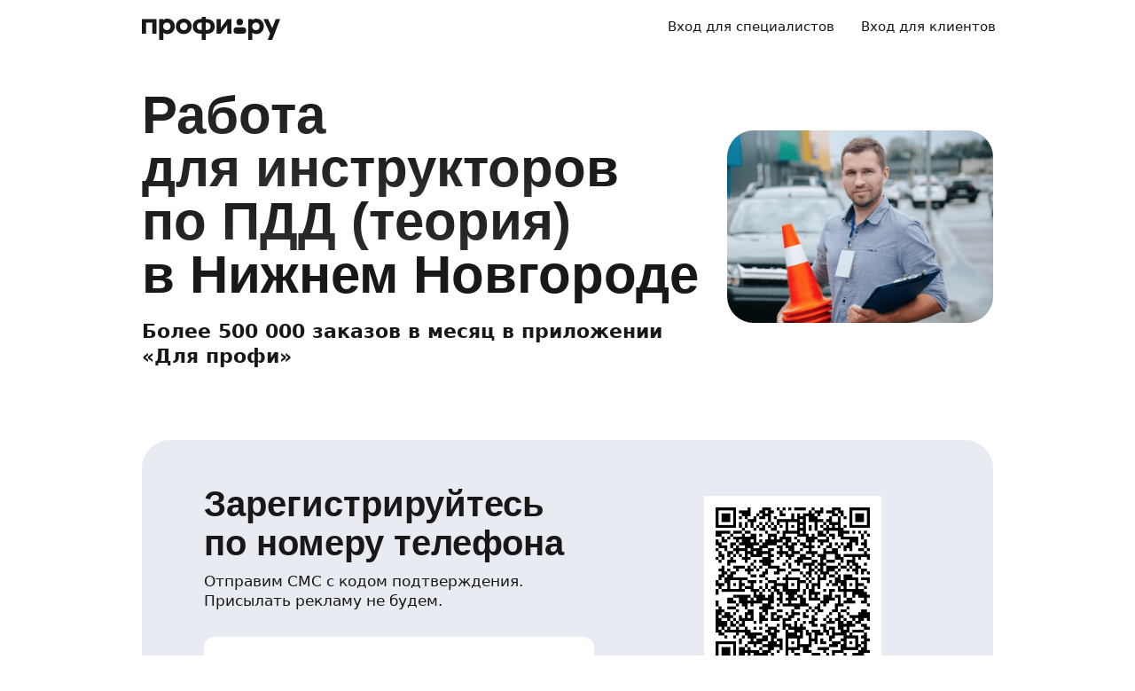

--- FILE ---
content_type: text/css; charset=UTF-8
request_url: https://profi.ru/_next/static/css/767f670ca3c5149d.css
body_size: 6312
content:
.Spinner_spinner__EA_9I{position:relative;display:flex;overflow:hidden;align-items:center;justify-content:center}.Spinner_spinner__element__D_1bV{display:inline-flex;box-sizing:border-box;border-style:solid;border-color:inherit;border-radius:50%;border-bottom-color:transparent;animation:Spinner_spin__R9WDL .5s linear infinite}.Spinner_spinner_size_xs__Olnoj{width:16px;height:16px}.Spinner_spinner_size_xs__Olnoj .Spinner_spinner__element__D_1bV{width:12px;height:12px;border-width:1.5px}.Spinner_spinner_size_s__Zy2qc{width:20px;height:20px}.Spinner_spinner_size_s__Zy2qc .Spinner_spinner__element__D_1bV{width:14px;height:14px;border-width:1.5px}.Spinner_spinner_size_m__Q91ln{width:24px;height:24px}.Spinner_spinner_size_m__Q91ln .Spinner_spinner__element__D_1bV{width:18px;height:18px;border-width:2px}.Spinner_spinner_size_l__J25SL{width:32px;height:32px}.Spinner_spinner_size_l__J25SL .Spinner_spinner__element__D_1bV{width:28px;height:28px;border-width:2px}.Spinner_spinner_size_xl__9Yfqf{width:48px;height:48px}.Spinner_spinner_size_xl__9Yfqf .Spinner_spinner__element__D_1bV{width:44px;height:44px;border-width:3px}.Spinner_spinner_variant_primary__AnLZL{border-color:var(--uikit-color-decorMono1)}.Spinner_spinner_variant_secondary__KkKP3{border-color:var(--uikit-color-decorMono2)}.Spinner_spinner_variant_inverted__3NnzQ{border-color:var(--uikit-color-decorMono6)}.Spinner_spinner_variant_primaryBrand__uGCbo{border-color:var(--uikit-color-decorBrand)}.Spinner_spinner_variant_accentBlue__WJjpZ{border-color:var(--uikit-color-accentBlue)}@keyframes Spinner_spin__R9WDL{0%{transform:rotate(0deg)}to{transform:rotate(1turn)}}.Button_button__WVTeU{position:relative;display:flex;overflow:hidden;width:-moz-fit-content;width:fit-content;box-sizing:border-box;align-items:center;border:none;-webkit-appearance:none;-moz-appearance:none;appearance:none;background-color:var(--button-variant-backgroundColor);box-shadow:none;color:var(--button-variant-color);cursor:pointer;text-decoration:none;transition:background-color var(--uikit-transition-stateChange-duration) var(--uikit-transition-stateChange-function)}.Button_button__WVTeU:disabled,.Button_button_disabled__fnkIF,.Button_button_loading__JyPYI{cursor:default;pointer-events:none}.Button_button__WVTeU:disabled,.Button_button_disabled__fnkIF{opacity:.5}.Button_button__WVTeU:hover:not(:disabled){background-color:var(--button-variant-backgroundColor-hover)}.Button_button__WVTeU:active:not(:disabled){background-color:var(--button-variant-backgroundColor-pressed)}.Button_button_size_xs__Olhgd{--button-icon-width:16px;height:32px;padding:0 12px;border-radius:var(--uikit-radius-xs);gap:4px}.Button_button_size_s__BUIg5{height:40px;padding:0 12px}.Button_button_size_m__m5TpN,.Button_button_size_s__BUIg5{--button-icon-width:24px;border-radius:var(--uikit-radius-s);gap:8px}.Button_button_size_m__m5TpN{height:48px;padding:0 16px}.Button_button_size_l__QkpQb{--button-icon-width:24px;height:56px;padding:0 16px;border-radius:var(--uikit-radius-m);gap:8px}.Button_button_variant_primary__ZOXh7{--button-variant-backgroundColor:var(--uikit-color-controlPrimary);--button-variant-color:var(--uikit-color-textInvertedPrimary);--button-variant-backgroundColor-hover:var(
    --uikit-color-controlPrimaryHover
  );--button-variant-backgroundColor-pressed:var(
    --uikit-color-controlPrimaryPressed
  );--button-variant-backgroundColor-loading:var(
    --uikit-color-controlPrimaryPressed
  )}.Button_button_variant_primaryBrand__NqpXZ{--button-variant-backgroundColor:var(--uikit-color-controlPrimaryBrand);--button-variant-color:var(--uikit-color-textInvertedPrimary);--button-variant-backgroundColor-hover:var(
    --uikit-color-controlPrimaryBrandHover
  );--button-variant-backgroundColor-pressed:var(
    --uikit-color-controlPrimaryBrandPressed
  );--button-variant-backgroundColor-loading:var(
    --uikit-color-controlPrimaryBrandPressed
  )}.Button_button_variant_secondary__vtQEN{--button-variant-backgroundColor:var(--uikit-color-controlSecondary);--button-variant-color:var(--uikit-color-textPrimary);--button-variant-backgroundColor-hover:var(
    --uikit-color-controlSecondaryHover
  );--button-variant-backgroundColor-pressed:var(
    --uikit-color-controlSecondaryPressed
  );--button-variant-backgroundColor-loading:var(
    --uikit-color-controlSecondaryPressed
  )}.Button_button_variant_tertiary__80m4l{--button-variant-backgroundColor:var(--uikit-color-controlTertiary);--button-variant-color:var(--uikit-color-textPrimary);--button-variant-backgroundColor-hover:var(
    --uikit-color-controlTertiaryHover
  );--button-variant-backgroundColor-pressed:var(
    --uikit-color-controlTertiaryPressed
  );--button-variant-backgroundColor-loading:var(
    --uikit-color-controlTertiaryPressed
  )}.Button_button_fullWidth__tSK2X{width:100%;justify-content:space-between}.Button_button_fullWidth__tSK2X:after,.Button_button_fullWidth__tSK2X:before{width:var(--button-icon-width);flex-shrink:1}.Button_button__content__QxZJX{flex-basis:0;flex-grow:1;text-align:center}.Button_button_fullWidth__tSK2X:has(.Button_button__content__QxZJX:first-child:not(:only-child)):before{content:""}.Button_button_fullWidth__tSK2X:has(.Button_button__content__QxZJX:last-child:not(:only-child)):after{content:""}.Button_button_iconOnly__Pl59v{justify-content:center;padding:0;aspect-ratio:1/1}.Button_button__loadingOverlay__BoWEq{position:absolute;display:flex;align-items:center;justify-content:center;background-color:var(--button-variant-backgroundColor);inset:0}.ButtonWithUnit_buttonWithUnit__unit__v2RMN{margin-left:4px;color:var(--buttonWithUnit_variant_color)}.ButtonWithUnit_buttonWithUnit__primary_accent__IzJw8{--buttonWithUnit_variant_color:var(--uikit-color-accentGreenLight)}.ButtonWithUnit_buttonWithUnit__primary_default__A2SbR{--buttonWithUnit_variant_color:var(--uikit-color-textInvertedSecondary)}.ButtonWithUnit_buttonWithUnit__secondary_accent__3han3{--buttonWithUnit_variant_color:var(--uikit-color-accentGreenText)}.ButtonWithUnit_buttonWithUnit__secondary_default__krZ3G{--buttonWithUnit_variant_color:var(--uikit-color-textSecondary)}.IconButton_iconButton__qcAe_{width:var(--iconButton-size);height:var(--iconButton-size);padding:8px;border:none;border-radius:var(--iconButton-size-borderRadius);-webkit-appearance:none;-moz-appearance:none;appearance:none;background-color:var(--iconButton-variant-backgroundColor);color:var(--iconButton-variant-color);cursor:pointer;transition-duration:var(--uikit-transition-stateChange-duration);transition-property:background-color,color;transition-timing-function:var(--uikit-transition-stateChange-function)}.IconButton_iconButton__qcAe_:hover{background-color:var(--iconButton-variant-backgroundColor-hover);color:var(--iconButton-variant-color-hover)}.IconButton_iconButton__qcAe_:active{background-color:var(--iconButton-variant-backgroundColor-pressed);color:var(--iconButton-variant-color-pressed)}.IconButton_iconButton_variant_primary__nBcwT{--iconButton-variant-backgroundColor:transparent;--iconButton-variant-backgroundColor-hover:var(
    --uikit-color-controlTertiaryHover
  );--iconButton-variant-backgroundColor-pressed:var(
    --uikit-color-controlTertiaryPressed
  );--iconButton-variant-color:var(--uikit-color-decorMono1);--iconButton-variant-color-hover:var(--uikit-color-decorMono1);--iconButton-variant-color-pressed:var(--uikit-color-decorMono1)}.IconButton_iconButton_variant_secondary__neB9L{--iconButton-variant-backgroundColor:transparent;--iconButton-variant-backgroundColor-hover:var(
    --uikit-color-controlTertiaryHover
  );--iconButton-variant-backgroundColor-pressed:var(
    --uikit-color-controlTertiaryPressed
  );--iconButton-variant-color:var(--uikit-color-decorMono2);--iconButton-variant-color-hover:var(--uikit-color-decorMono2);--iconButton-variant-color-pressed:var(--uikit-color-decorMono2)}.IconButton_iconButton_variant_inverted__k8vM3{--iconButton-variant-backgroundColor:transparent;--iconButton-variant-backgroundColor-hover:hsla(0,0%,100%,.06);--iconButton-variant-backgroundColor-pressed:transparent;--iconButton-variant-color:var(--uikit-color-decorMono6);--iconButton-variant-color-hover:var(--uikit-color-decorMono6);--iconButton-variant-color-pressed:var(--uikit-color-decorMono6)}.IconButton_iconButton_size_s__se0HA{--iconButton-size-borderRadius:var(--uikit-radius-xs);--iconButton-size:32px}.IconButton_iconButton_size_m__BOgcx{--iconButton-size-borderRadius:var(--uikit-radius-s);--iconButton-size:40px}.IconButton_iconButton__qcAe_ svg{display:block;color:inherit}.Input_input__7CALw{display:flex;box-sizing:border-box;align-items:center;background-color:var(--uikit-color-controlSecondary);color:var(--uikit-color-textPrimary);transition:background-color var(--uikit-transition-stateChange-duration) var(--uikit-transition-stateChange-function)}.Input_input__7CALw:focus,.Input_input__7CALw:hover:not(.Input_input_disabled__SnVdh,.Input_input_invalid__mGXFj){background-color:var(--uikit-color-controlSecondaryHover)}.Input_input_size_s__xKtR2{height:40px;padding:0 12px;border-radius:var(--uikit-radius-s);gap:4px}.Input_input_size_m__ff0_A{height:48px;padding:0 16px;border-radius:var(--uikit-radius-s);gap:8px}.Input_input_size_l__IFAO_{height:56px;padding:0 20px;border-radius:var(--uikit-radius-m);gap:8px}.Input_input_disabled__SnVdh{opacity:.5}.Input_input_invalid__mGXFj{background-color:var(--uikit-color-errorBackground);color:var(--uikit-color-errorText)}.Input_input__content__2gAHv{position:relative;flex:1 1}.Input_input__field__ml4Ul{display:flex;width:100%;flex:1 1;padding:0;border:none;margin:0;-webkit-appearance:none;-moz-appearance:none;appearance:none;background:none;color:inherit;font:inherit;letter-spacing:inherit;outline:none}.Input_input__field__ml4Ul[type=number]::-webkit-inner-spin-button,.Input_input__field__ml4Ul[type=number]::-webkit-outer-spin-button{margin:0;-webkit-appearance:none;appearance:none}.Input_input__field__ml4Ul[type=number]{-webkit-appearance:textfield;-moz-appearance:textfield;appearance:textfield}.Input_input__field__ml4Ul[type=search]::-webkit-search-cancel-button,.Input_input__field__ml4Ul[type=search]::-webkit-search-decoration{-webkit-appearance:none;appearance:none}.Input_input__field__ml4Ul::placeholder{color:var(--uikit-color-textSecondary)}.Input_input_invalid__mGXFj .Input_input__field__ml4Ul::placeholder{color:var(--uikit-color-errorText)}.Input_input__clear__KWWt0{display:flex;padding:0;border:none;border-radius:0;-webkit-appearance:none;-moz-appearance:none;appearance:none;background:none;box-shadow:none;color:var(--uikit-color-decorMono2);cursor:pointer;text-align:inherit}.Input_input_invalid__mGXFj .Input_input__clear__KWWt0{color:var(--uikit-color-errorText)}.Input_input__unit__IJvZC{overflow:hidden;max-width:25%;color:var(--uikit-color-textSecondary);pointer-events:none;text-overflow:ellipsis;white-space:nowrap}.Input_input_invalid__mGXFj .Input_input__unit__IJvZC{color:var(--uikit-color-errorText)}.InputWithLabel_inputWithLabel__content__vbgVt{position:relative;display:flex;overflow:hidden;width:100%;flex-basis:0;flex-direction:column-reverse;flex-grow:1;pointer-events:none}.InputWithLabel_inputWithLabel__label__4hv9G{display:block;overflow:hidden;color:var(--uikit-color-textSecondary);pointer-events:none;text-overflow:ellipsis;transform:scale(1) translateY(50%);transform-origin:left center;transition:var(--uikit-transition-floatingLabel);white-space:nowrap}.InputWithLabel_inputWithLabel_size_m__5vNWf{--label_scaleOnFocus:0.85}.InputWithLabel_inputWithLabel_size_l__r3gWY{--label_scaleOnFocus:0.75}.InputWithLabel_inputWithLabel__field__lHVp0:focus+.InputWithLabel_inputWithLabel__label__4hv9G,.InputWithLabel_inputWithLabel__field_filled__QXqoe+.InputWithLabel_inputWithLabel__label__4hv9G{line-height:var(--uikit-font-bodyS-lineHeight);transform:scale(var(--label_scaleOnFocus)) translate(0)}.InputWithLabel_inputWithLabel__field__lHVp0:focus+.InputWithLabel_inputWithLabel__label__4hv9G:not(.InputWithLabel_inputWithLabel__label_invalid__VR_qJ),.InputWithLabel_inputWithLabel__field_filled__QXqoe+.InputWithLabel_inputWithLabel__label__4hv9G:not(.InputWithLabel_inputWithLabel__label_invalid__VR_qJ){color:var(--uikit-color-textSecondary)}.InputWithLabel_inputWithLabel__label_invalid__VR_qJ{color:var(--uikit-color-errorText)}.InputWithLabel_inputWithLabel__field__lHVp0{opacity:0;pointer-events:auto}.InputWithLabel_inputWithLabel__field__lHVp0:focus,.InputWithLabel_inputWithLabel__field_filled__QXqoe{opacity:1}.TextArea_textarea__z5e28{display:flex;overflow:hidden;box-sizing:border-box;flex-direction:column;padding-left:var(--textarea-size-horizontalPadding);background-color:var(--uikit-color-backgroundSecondary);gap:4px;transition:background-color var(--uikit-transition-stateChange-duration) var(--uikit-transition-stateChange-function);--maxNumberOfLines:0}.TextArea_textarea__z5e28:focus,.TextArea_textarea__z5e28:hover:not(.TextArea_textarea_disabled__SFnX_,.TextArea_textarea_invalid__QIZcu){background-color:var(--uikit-color-controlSecondaryHover)}.TextArea_textarea_size_s__D9u_I{min-height:40px;border-radius:var(--uikit-radius-s);--textarea-size-verticalPadding:10px;--textarea-size-horizontalPadding:12px;--textarea__clear-top:8px;--textarea_clearable-size-paddingRight:44px;--textarea__field-lineHeight:var(--uikit-font-bodyM-lineHeight);--textarea__field-fontSize:var(--uikit-font-bodyM-fontSize);--textarea__field-letterSpacing:var(--uikit-font-bodyM-letterSpacing)}.TextArea_textarea_size_m__HO__Z{min-height:48px;border-radius:var(--uikit-radius-s);--textarea-size-verticalPadding:13px;--textarea-size-horizontalPadding:16px;--textarea__clear-top:12px;--textarea_clearable-size-paddingRight:48px;--textarea__field-lineHeight:var(--uikit-font-bodyL-lineHeight);--textarea__field-fontSize:var(--uikit-font-bodyL-fontSize);--textarea__field-letterSpacing:var(--uikit-font-bodyL-letterSpacing)}.TextArea_textarea_size_l__HkuYA{min-height:56px;border-radius:var(--uikit-radius-m);--textarea-size-verticalPadding:17px;--textarea-size-horizontalPadding:20px;--textarea_clearable-size-paddingRight:52px;--textarea__clear-top:16px;--textarea__field-lineHeight:var(--uikit-font-bodyL-lineHeight);--textarea__field-fontSize:var(--uikit-font-bodyL-fontSize);--textarea__field-letterSpacing:var(--uikit-font-bodyL-letterSpacing)}.TextArea_textarea_invalid__QIZcu{background-color:var(--uikit-color-errorBackground);color:var(--uikit-color-errorText)}.TextArea_textarea_disabled__SFnX_{opacity:.5}.TextArea_textarea__content__hx0Ew{position:relative;display:flex;width:100%;min-height:inherit;max-height:inherit;flex-direction:row;align-items:center;gap:8px}.TextArea_textarea__field__d3qF0{overflow:auto;width:100%;min-height:inherit;max-height:inherit;box-sizing:border-box;flex:1 1;padding-top:var(--textarea-size-verticalPadding);padding-right:var(--textarea-size-horizontalPadding);padding-bottom:var(--textarea-size-verticalPadding);border:none;background-color:transparent;color:inherit;font-size:var(--textarea__field-fontSize);letter-spacing:var(--textarea__field-letterSpacing);line-height:var(--textarea__field-lineHeight);outline:none;resize:none}.TextArea_textarea_clearable__IBa2R .TextArea_textarea__field__d3qF0{padding-right:var(--textarea_clearable-size-paddingRight)}.TextArea_textarea_withSubtitle__Q02j_ .TextArea_textarea__field__d3qF0{padding-bottom:0}.TextArea_textarea__field__d3qF0::placeholder{color:var(--uikit-color-textSecondary)}.TextArea_textarea_invalid__QIZcu .TextArea_textarea__field__d3qF0::placeholder{color:var(--uikit-color-errorText)}.TextArea_textarea_limited__ILEhY .TextArea_textarea__field__d3qF0{max-height:calc(var(--maxNumberOfLines) * var(--textarea__field-lineHeight))}.TextArea_textarea__subtitle__MnVBC{display:flex;width:100%;box-sizing:border-box;justify-content:flex-end;padding-right:var(--textarea-size-horizontalPadding);padding-bottom:var(--textarea-size-verticalPadding);color:var(--uikit-color-textSecondary)}.TextArea_textarea_invalid__QIZcu .TextArea_textarea__subtitle__MnVBC{color:var(--uikit-color-errorText)}.TextArea_textarea__clear__k0AED{position:absolute;top:var(--textarea__clear-top);right:var(--textarea-size-horizontalPadding);display:flex;padding:0;border:none;border-radius:0;-webkit-appearance:none;-moz-appearance:none;appearance:none;background:none;box-shadow:none;color:var(--uikit-color-decorSecondary);cursor:pointer;text-align:inherit}.FieldDescription_fieldDescription__description__E7x7h{box-sizing:border-box;margin-top:8px;color:var(--uikit-color-textSecondary)}.FieldDescription_fieldDescription__description_disabled__nfvJa{opacity:.5}.FieldDescription_fieldDescription__description_invalid___JUGQ{color:var(--uikit-color-errorText)}.FieldDescription_fieldDescription__description_size_s__PvEeX{padding:0 12px}.FieldDescription_fieldDescription__description_size_m__rt9rE{padding:0 16px}.FieldDescription_fieldDescription__description_size_l__4qdty{padding:0 20px}.Checkbox_checkbox__jZiYF{position:relative;display:flex;width:24px;height:24px;flex-shrink:0;align-items:center;justify-content:center;border-radius:6px;background-color:var(--checkbox-variant-backgroundColor);cursor:pointer;transition:background-color var(--uikit-transition-stateChange-duration) var(--uikit-transition-stateChange-function);-webkit-user-select:none;-moz-user-select:none;user-select:none}.Checkbox_checkbox__field__SCJmL{position:absolute;top:0;left:0;width:100%;height:100%;cursor:inherit;opacity:0}.Checkbox_checkbox__icon__6Asyd{color:var(--checkbox-variant-color);opacity:0;transition:opacity var(--uikit-transition-stateChange-duration) var(--uikit-transition-stateChange-function)}.Checkbox_checkbox__jZiYF:has(.Checkbox_checkbox__field__SCJmL:checked) .Checkbox_checkbox__icon__6Asyd{opacity:1}.Checkbox_checkbox__jZiYF:has(.Checkbox_checkbox__field__SCJmL:not(:checked)){--checkbox-variant-backgroundColor:var(--uikit-color-controlSecondary)}.Checkbox_checkbox__jZiYF:has(.Checkbox_checkbox__field__SCJmL:not(:checked,:disabled)):hover{--checkbox-variant-backgroundColor:var(--uikit-color-controlSecondaryHover)}.Checkbox_checkbox__jZiYF:has(.Checkbox_checkbox__field__SCJmL:not(:checked,:disabled)):active{--checkbox-variant-backgroundColor:var(
    --uikit-color-controlSecondaryPressed
  )}.Checkbox_checkbox_invalid__xBYxC:has(.Checkbox_checkbox__field__SCJmL:not(:checked)){--checkbox-variant-backgroundColor:var(--uikit-color-errorBackground)}.Checkbox_checkbox_variant_primary__WtqFu{--checkbox-variant-backgroundColor:var(--uikit-color-controlPrimary);--checkbox-variant-color:var(--uikit-color-decorMono6)}.Checkbox_checkbox_variant_primary__WtqFu:hover{--checkbox-variant-backgroundColor:var(--uikit-color-controlPrimaryHover)}.Checkbox_checkbox_variant_primary__WtqFu:active{--checkbox-variant-backgroundColor:var(--uikit-color-controlPrimaryPressed)}.Checkbox_checkbox_variant_primary__WtqFu.Checkbox_checkbox_disabled__YC4QF{--checkbox-variant-backgroundColor:var(--uikit-color-controlPrimary);--checkbox-variant-color:var(--uikit-color-decorMono6)}.Checkbox_checkbox_variant_primaryBrand__P4M3u{--checkbox-variant-backgroundColor:var(--uikit-color-controlPrimaryBrand);--checkbox-variant-color:var(--uikit-color-decorMono6)}.Checkbox_checkbox_variant_primaryBrand__P4M3u:hover{--checkbox-variant-backgroundColor:var(
    --uikit-color-controlPrimaryBrandHover
  )}.Checkbox_checkbox_variant_primaryBrand__P4M3u:active{--checkbox-variant-backgroundColor:var(
    --uikit-color-controlPrimaryBrandPressed
  )}.Checkbox_checkbox_variant_primaryBrand__P4M3u.Checkbox_checkbox_disabled__YC4QF{--checkbox-variant-backgroundColor:var(--uikit-color-controlPrimaryBrand)}.Checkbox_checkbox_variant_secondary__0m3ks{--checkbox-variant-backgroundColor:var(--uikit-color-controlSecondary);--checkbox-variant-color:var(--uikit-color-decorMono1)}.Checkbox_checkbox_variant_secondary__0m3ks:hover{--checkbox-variant-backgroundColor:var(--uikit-color-controlSecondaryHover)}.Checkbox_checkbox_variant_secondary__0m3ks:active{--checkbox-variant-backgroundColor:var(
    --uikit-color-controlSecondaryPressed
  )}.Checkbox_checkbox_variant_secondary__0m3ks.Checkbox_checkbox_disabled__YC4QF{--checkbox-variant-backgroundColor:var(--uikit-color-controlSecondary)}.Checkbox_checkbox_disabled__YC4QF{cursor:default;opacity:.5}.Radio_radio__5LlAd{position:relative;display:flex;width:24px;height:24px;align-items:center;justify-content:center;border-radius:var(--uikit-radius-full);cursor:pointer;transition:background-color var(--uikit-transition-stateChange-duration) var(--uikit-transition-stateChange-function);-webkit-user-select:none;-moz-user-select:none;user-select:none}.Radio_radio__field__JCCYd{position:absolute;top:0;left:0;width:100%;height:100%;cursor:inherit;opacity:0}.Radio_radio__5LlAd:before{width:10px;height:10px;border-radius:var(--uikit-radius-full);background-color:var(--uikit-color-decorMono6);content:"";opacity:0;transition:opacity var(--uikit-transition-stateChange-duration) var(--uikit-transition-stateChange-function)}.Radio_radio__5LlAd:has(.Radio_radio__field__JCCYd:checked){cursor:default}.Radio_radio__5LlAd:has(.Radio_radio__field__JCCYd:checked):before{opacity:1}.Radio_radio__5LlAd:has(.Radio_radio__field__JCCYd:not(:checked)){background-color:var(--uikit-color-controlSecondary)}.Radio_radio__5LlAd:has(.Radio_radio__field__JCCYd:not(:checked,:disabled)):hover{background-color:var(--uikit-color-controlSecondaryHover)}.Radio_radio__5LlAd:has(.Radio_radio__field__JCCYd:not(:checked,:disabled)):active{background-color:var(--uikit-color-controlSecondaryPressed)}.Radio_radio_invalid__hp0HS:has(.Radio_radio__field__JCCYd:not(:checked)){background-color:var(--uikit-color-errorBackground)}.Radio_radio_variant_primary__CrhhO{background-color:var(--uikit-color-controlPrimary)}.Radio_radio_variant_primaryBrand__Qmfpb{background-color:var(--uikit-color-controlPrimaryBrand)}.Radio_radio_disabled__4B_vQ{cursor:default;opacity:.5}.Switcher_switcher__MiTth{position:relative;display:flex;width:40px;height:24px;border-radius:var(--uikit-radius-s);cursor:pointer;transition:background-color var(--uikit-transition-stateChange-duration) var(--uikit-transition-stateChange-function);-webkit-user-select:none;-moz-user-select:none;user-select:none}.Switcher_switcher__field__FeM72{position:absolute;top:0;left:0;width:100%;height:100%;cursor:inherit;opacity:0}.Switcher_switcher__MiTth:before{position:absolute;top:2px;left:2px;width:20px;height:20px;border-radius:var(--uikit-radius-full);background-color:var(--uikit-color-decorMono6);content:"";transition:transform var(--uikit-transition-stateChange-duration) var(--uikit-transition-stateChange-function)}.Switcher_switcher__MiTth:has(.Switcher_switcher__field__FeM72:checked):before{transform:translateX(16px)}.Switcher_switcher__MiTth:has(.Switcher_switcher__field__FeM72:not(:checked)){background-color:var(--uikit-color-controlSecondary)}.Switcher_switcher__MiTth:has(.Switcher_switcher__field__FeM72:not(:checked,:disabled)):hover{background-color:var(--uikit-color-controlSecondaryHover)}.Switcher_switcher__MiTth:has(.Switcher_switcher__field__FeM72:not(:checked,:disabled)):active{background-color:var(--uikit-color-controlSecondaryPressed)}.Switcher_switcher_invalid__epKOg:has(.Switcher_switcher__field__FeM72:not(:checked)){background-color:var(--uikit-color-errorBackground)}.Switcher_switcher_variant_primary__1wqDd{background-color:var(--uikit-color-controlPrimary)}.Switcher_switcher_variant_primary__1wqDd:hover{background-color:var(--uikit-color-controlPrimaryHover)}.Switcher_switcher_variant_primary__1wqDd:active{background-color:var(--uikit-color-controlPrimaryPressed)}.Switcher_switcher_variant_primary__1wqDd.Switcher_switcher_disabled__HJUJQ{background-color:var(--uikit-color-controlPrimary)}.Switcher_switcher_variant_primaryBrand__98EZb{background-color:var(--uikit-color-controlPrimaryBrand)}.Switcher_switcher_variant_primaryBrand__98EZb:hover{background-color:var(--uikit-color-controlPrimaryBrandHover)}.Switcher_switcher_variant_primaryBrand__98EZb:active{background-color:var(--uikit-color-controlPrimaryBrandPressed)}.Switcher_switcher_variant_primaryBrand__98EZb.Switcher_switcher_disabled__HJUJQ{background-color:var(--uikit-color-controlPrimaryBrand)}.Switcher_switcher_disabled__HJUJQ{cursor:default;opacity:.5}.ToggleLabel_toggleLabel__VgfZ4{display:inline-flex;cursor:pointer}.ToggleLabel_toggleLabel_fullWidth__dbiIP{display:flex}.ToggleLabel_toggleLabel_reversed__2Dfde{flex-direction:row-reverse;justify-content:space-between}.ToggleLabel_toggleLabel_disabled__QUk2d{cursor:default;pointer-events:none}.ToggleLabel_toggleLabel__labelContainer__bKbel{display:flex;flex-direction:column;justify-content:center}.ToggleLabel_toggleLabel__togglerContainer__U5ODD{display:flex;max-height:calc(24px + var(--toggleContainer_verticalPadding) * 2);align-items:center}.ToggleLabel_toggleLabel_disabled__QUk2d .ToggleLabel_toggleLabel__labelContainer__bKbel{opacity:.5}.ToggleLabel_toggleLabel_size_s__djYML{gap:8px;--toggleContainer_verticalPadding:4px}.ToggleLabel_toggleLabel_size_m__lKKPm{gap:12px;--toggleContainer_verticalPadding:4px}.ToggleLabel_toggleLabel_size_l__M0ugN{gap:12px;--toggleContainer_verticalPadding:8px}.ToggleLabel_toggleLabel__title__aDuT_{color:var(--uikit-color-textPrimary)}.ToggleLabel_toggleLabel__hint__3Sq6m{color:var(--uikit-color-textSecondary)}.Select_helpers_select__P1Ejk{position:relative;box-sizing:border-box}.Select_helpers_select__options__16NWz{position:absolute;z-index:1000;display:flex;width:100%;max-height:calc(6 * 46px + 5 * 4px);box-sizing:border-box;flex-direction:column;padding:4px;border-radius:var(--uikit-radius-m);margin-top:4px;background-color:var(--uikit-color-backgroundPrimary);box-shadow:var(--uikit-shadow-m);gap:4px;overflow-y:auto}.Select_helpers_selectTrigger__kBvil{display:flex;box-sizing:border-box;align-items:center;background-color:var(--uikit-color-controlSecondary);color:var(--uikit-color-textPrimary);cursor:pointer;transition:background-color var(--uikit-transition-stateChange-duration) var(--uikit-transition-stateChange-function)}.Select_helpers_selectTrigger__content__7xSBk{display:flex;overflow:hidden;flex:1 1;flex-direction:column}.Select_helpers_selectTrigger__content_placeholder__nVCi4{color:var(--uikit-color-textHint)}.Select_helpers_selectTrigger__kBvil:hover:not(.Select_helpers_selectTrigger_disabled__7nLH6,.Select_helpers_selectTrigger_invalid__2awnQ,.Select_helpers_selectTrigger_active___w4zg){background-color:var(--uikit-color-controlSecondaryHover)}.Select_helpers_selectTrigger_active___w4zg{background-color:var(--uikit-color-controlSecondaryPressed)}.Select_helpers_selectTrigger__unit__oNbKw{color:var(--uikit-color-textSecondary);pointer-events:none}.Select_helpers_selectTrigger_invalid__2awnQ{background-color:var(--uikit-color-errorBackground);color:var(--uikit-color-errorText)}.Select_helpers_selectTrigger__chevron__vLgmi{color:var(--uikit-color-decorMono2);transition:transform var(--uikit-transition-stateChange-duration) var(--uikit-transition-stateChange-function)}.Select_helpers_selectTrigger__chevron_reversed__mOtN1{transform:rotate(180deg)}.Select_helpers_selectTrigger_invalid__2awnQ,.Select_helpers_selectTrigger_invalid__2awnQ .Select_helpers_selectTrigger__chevron__vLgmi,.Select_helpers_selectTrigger_invalid__2awnQ .Select_helpers_selectTrigger__content__7xSBk,.Select_helpers_selectTrigger_invalid__2awnQ .Select_helpers_selectTrigger__unit__oNbKw{color:var(--uikit-color-errorText)}.Select_helpers_selectTrigger_size_s__O9ZC6{height:40px;padding:0 12px;border-radius:var(--uikit-radius-s);gap:4px}.Select_helpers_selectTrigger_size_m__m4_za{height:48px;padding:0 16px;border-radius:var(--uikit-radius-s);gap:8px}.Select_helpers_selectTrigger_size_l__QzEx9{height:56px;padding:0 20px;border-radius:var(--uikit-radius-m);gap:8px}.Select_helpers_selectTrigger_disabled__7nLH6{cursor:default;opacity:.5}.Select_select__ellipsisText__RbSrh{overflow:hidden;width:100%;flex:1 1;text-overflow:ellipsis;white-space:nowrap}.Select_selectWithLabel_size_m__q__6C{--label_scaleOnFocus:0.85}.Select_selectWithLabel_size_l__O_dtJ{--label_scaleOnFocus:0.75}.Select_selectWithLabel__label__M1jdu{overflow:hidden;color:var(--uikit-color-textHint);text-overflow:ellipsis;transform:scale(1) translateY(50%);transform-origin:left center;transition:var(--uikit-transition-floatingLabel);white-space:nowrap}.Select_selectWithLabel_invalid__OMIvv .Select_selectWithLabel__label__M1jdu,.Select_selectWithLabel_invalid__OMIvv .Select_selectWithLabel__text__osA9z{color:var(--uikit-color-errorText)}.Select_selectWithLabel__label__M1jdu:has(+.Select_selectWithLabel__text__osA9z:not(:empty)){color:var(--uikit-color-textSecondary);line-height:var(--uikit-font-bodyS-lineHeight);transform:scale(var(--label_scaleOnFocus)) translate(0)}.Select_selectWithLabel_invalid__OMIvv .Select_selectWithLabel__label__M1jdu:has(+.Select_selectWithLabel__text__osA9z:not(:empty)){color:var(--uikit-color-errorText)}.Select_selectWithLabel__text__osA9z:empty:before{content:"\00a0";visibility:hidden}.SelectOption_selectOption__d2J8O{display:flex;min-height:46px;box-sizing:border-box;align-items:center;padding:10px 16px;border-radius:var(--uikit-radius-s);background-color:var(--uikit-color-controlTertiary);cursor:pointer;gap:8px;transition:background-color var(--uikit-transition-stateChange-duration) var(--uikit-transition-stateChange-function)}.SelectOption_selectOption__d2J8O:hover:not(.SelectOption_selectOption_selected__P3aHz){background-color:var(--uikit-color-controlTertiaryHover)}.SelectOption_selectOption_selected__P3aHz{background-color:var(--uikit-color-controlTertiaryPressed)}.SelectOption_selectOption__content__gGVq_{overflow:hidden;flex-basis:0;flex-grow:1;text-overflow:ellipsis;white-space:nowrap}.Counter_counter__8L8Hr{display:inline-flex;box-sizing:border-box;align-items:center;justify-content:center;padding:0 4px;border-radius:var(--uikit-radius-m)}.Counter_counter_size_s__GftV6{min-width:16px;height:16px}.Counter_counter_size_m___pSS_{min-width:24px;height:24px}.Counter_counter_variant_primaryBrand__zRm3W{background-color:var(--uikit-color-decorBrand);color:var(--uikit-color-textInvertedPrimary)}.Counter_counter_variant_secondary__Zqvar{background-color:var(--uikit-color-backgroundSecondary);color:var(--uikit-color-textPrimary)}.TextAction_textAction__0IizR{position:relative;display:flex;overflow:hidden;width:-moz-fit-content;width:fit-content;box-sizing:border-box;align-items:center;padding:2px 0;border:none;-webkit-appearance:none;-moz-appearance:none;appearance:none;background-color:unset;box-shadow:none;color:var(--button-variant-color);cursor:pointer;text-decoration:none}.TextAction_textAction_disabled__YfZ9E,.TextAction_textAction_loading__lDZE7{cursor:default;pointer-events:none}.TextAction_textAction_disabled__YfZ9E{opacity:.5}.TextAction_textAction__0IizR:hover:not(.TextAction_textAction_disabled__YfZ9E){color:var(--button-variant-color-hover)}.TextAction_textAction__0IizR:active:not(.TextAction_textAction_disabled__YfZ9E){color:var(--button-variant-color-pressed)}.TextAction_textAction_variant_primary__BUMLK{--button-variant-color:var(--uikit-color-textPrimary);--button-variant-color-hover:#4c4c4c;--button-variant-color-pressed:#7a7979}.TextAction_textAction_variant_primaryBrand__SfsPU{--button-variant-color:var(--uikit-color-accentRedText);--button-variant-color-hover:#e6213e;--button-variant-color-pressed:#9c0e22}.TextAction_textAction_variant_secondary__SukyA{--button-variant-color:var(--uikit-color-textSecondary);--button-variant-color-hover:#646479;--button-variant-color-pressed:#8e8ea0}.TextAction_textAction_variant_accentBlue__f8Oo_{--button-variant-color:var(--uikit-color-accentBlueText);--button-variant-color-hover:#4a65f0;--button-variant-color-pressed:#243fc5}.TextAction_textAction_loading__lDZE7{--button-variant-color:transparent;transition:none}.TextAction_textAction__spinner__6qBUc{position:absolute;top:50%;left:50%;transform:translate(-50%,-50%)}.InfoBlock_infoBlock__S80WE{display:flex;box-sizing:border-box;padding:8px;border-radius:var(--uikit-radius-m);color:var(--uikit-color-textPrimary)}.InfoBlock_infoBlock_variant_default__LE6gw{background-color:var(--uikit-color-backgroundSecondary)}.InfoBlock_infoBlock_variant_warning__RuSs_{background-color:var(--uikit-color-warningBackground)}.InfoBlock_infoBlock_variant_error__SMDHh{background-color:var(--uikit-color-errorBackground)}.InfoBlock_infoBlock_variant_success__dxnKt{background-color:var(--uikit-color-successBackground)}.InfoBlock_infoBlock_inverted__u95IO{background-color:var(--uikit-color-backgroundPrimary)}.InfoBlock_infoBlock__icon__auX3I{display:flex;padding:8px 4px 8px 8px}.InfoBlock_infoBlock_inverted__u95IO.InfoBlock_infoBlock_variant_default__LE6gw .InfoBlock_infoBlock__icon__auX3I{color:var(--uikit-color-textPrimary)}.InfoBlock_infoBlock_inverted__u95IO.InfoBlock_infoBlock_variant_warning__RuSs_ .InfoBlock_infoBlock__icon__auX3I{color:var(--uikit-color-warningText)}.InfoBlock_infoBlock_inverted__u95IO.InfoBlock_infoBlock_variant_error__SMDHh .InfoBlock_infoBlock__icon__auX3I{color:var(--uikit-color-errorText)}.InfoBlock_infoBlock_inverted__u95IO.InfoBlock_infoBlock_variant_success__dxnKt .InfoBlock_infoBlock__icon__auX3I{color:var(--uikit-color-successText)}.InfoBlock_infoBlock__content__2LXQ2{flex:1 1;padding:8px}.InfoBlock_infoBlock__title__wrdb1{display:inline-block;max-width:650px;padding:1px 0;margin-bottom:2px}.InfoBlock_infoBlock__text__nex6B{max-width:650px}.InfoBlock_infoBlock__text_withOffset__6hxyO{padding-top:2px}.InfoBlock_infoBlock__action__SWB8s{margin-top:8px}.Chip_chip__BjnBw{display:inline-flex;max-width:100%;box-sizing:border-box;align-items:center}.Chip_chip_clickable__P6HpU{cursor:pointer;transition:background-color var(--uikit-transition-stateChange-duration) var(--uikit-transition-stateChange-function)}.Chip_chip_variant_primary__80Mye{background-color:var(--uikit-color-controlPrimary);color:var(--uikit-color-textInvertedPrimary)}.Chip_chip_clickable__P6HpU.Chip_chip_variant_primary__80Mye:hover{background-color:var(--uikit-color-controlPrimaryHover)}.Chip_chip_clickable__P6HpU.Chip_chip_variant_primary__80Mye:active{background-color:var(--uikit-color-controlPrimaryPressed)}.Chip_chip_variant_primaryBrand__rMpDz{background-color:var(--uikit-color-controlPrimaryBrand);color:var(--uikit-color-textInvertedPrimary)}.Chip_chip_clickable__P6HpU.Chip_chip_variant_primaryBrand__rMpDz:hover{background-color:var(--uikit-color-controlPrimaryBrandHover)}.Chip_chip_clickable__P6HpU.Chip_chip_variant_primaryBrand__rMpDz:active{background-color:var(--uikit-color-controlPrimaryBrandPressed)}.Chip_chip_variant_secondary__edP_b{background-color:var(--uikit-color-controlSecondary);color:var(--uikit-color-textPrimary)}.Chip_chip_clickable__P6HpU.Chip_chip_variant_secondary__edP_b:hover{background-color:var(--uikit-color-controlSecondaryHover)}.Chip_chip_clickable__P6HpU.Chip_chip_variant_secondary__edP_b:active{background-color:var(--uikit-color-controlSecondaryPressed)}.Chip_chip_variant_tertiary__0r9Yu{background-color:var(--uikit-color-controlTertiary);color:var(--uikit-color-textPrimary)}.Chip_chip_clickable__P6HpU.Chip_chip_variant_tertiary__0r9Yu:hover{background-color:var(--uikit-color-controlTertiaryHover)}.Chip_chip_clickable__P6HpU.Chip_chip_variant_tertiary__0r9Yu:active{background-color:var(--uikit-color-controlTertiaryPressed)}.Chip_chip_size_xs__8Oc_U{min-height:32px;padding:8px 12px;border-radius:var(--uikit-radius-xs);gap:4px}.Chip_chip_size_s___vmhK{min-height:40px;padding:8px 12px;border-radius:var(--uikit-radius-s);gap:8px}.Chip_chip_size_m__h6NLQ{min-height:48px;padding:12px 16px;border-radius:var(--uikit-radius-m);gap:8px}.Chip_chip__content__EehBM{overflow:hidden;text-overflow:ellipsis;white-space:nowrap}.Chip_chip_disabled__5jBxF{cursor:default;opacity:.5}.Chip_chip__remove__i9PUX{display:flex;padding:0;border:none;border-radius:0;-webkit-appearance:none;-moz-appearance:none;appearance:none;background:none;box-shadow:none;color:inherit;cursor:pointer;text-align:inherit;transition:opacity var(--uikit-transition-stateChange-duration) var(--uikit-transition-stateChange-function)}.Chip_chip_size_xs__8Oc_U .Chip_chip__remove__i9PUX{padding:4px;margin:-4px}.Chip_chip_size_m__h6NLQ .Chip_chip__remove__i9PUX,.Chip_chip_size_s___vmhK .Chip_chip__remove__i9PUX{padding:8px;margin:-8px}.Chip_chip_variant_primaryBrand__rMpDz .Chip_chip__remove__i9PUX,.Chip_chip_variant_primary__80Mye .Chip_chip__remove__i9PUX{opacity:.75}.Chip_chip_variant_secondary__edP_b .Chip_chip__remove__i9PUX,.Chip_chip_variant_tertiary__0r9Yu .Chip_chip__remove__i9PUX{opacity:.65}.Chip_chip__remove__i9PUX:active,.Chip_chip__remove__i9PUX:hover{opacity:1}.Chip_chip_disabled__5jBxF .Chip_chip__remove__i9PUX{cursor:default;opacity:1}.ChipChoice_chipChoice__jqZKs{position:relative;display:inline-flex;max-width:100%;box-sizing:border-box;align-items:center;cursor:pointer;transition:background-color var(--uikit-transition-stateChange-duration) var(--uikit-transition-stateChange-function),color var(--uikit-transition-stateChange-duration) var(--uikit-transition-stateChange-function),letter-spacing var(--uikit-transition-stateChange-duration) var(--uikit-transition-stateChange-function)}.ChipChoice_chipChoice__field___nSin{position:absolute;top:0;left:0;width:100%;height:100%;cursor:inherit;opacity:0}.ChipChoice_chipChoice__content__BtysU{position:relative;overflow:hidden;font-weight:400;white-space:nowrap}.ChipChoice_chipChoice__jqZKs:has(.ChipChoice_chipChoice__field___nSin:checked) .ChipChoice_chipChoice__content__BtysU{font-weight:inherit;letter-spacing:inherit}.ChipChoice_chipChoice__jqZKs:not(:has(.ChipChoice_chipChoice__field___nSin:checked)).ChipChoice_chipChoice_size_xs__eKyaz .ChipChoice_chipChoice__content__BtysU{letter-spacing:-.02px}.ChipChoice_chipChoice__jqZKs:not(:has(.ChipChoice_chipChoice__field___nSin:checked)).ChipChoice_chipChoice_size_s___hsiY .ChipChoice_chipChoice__content__BtysU{letter-spacing:.01px}.ChipChoice_chipChoice__jqZKs:not(:has(.ChipChoice_chipChoice__field___nSin:checked)).ChipChoice_chipChoice_size_m___PJNj .ChipChoice_chipChoice__content__BtysU{letter-spacing:.06px}.ChipChoice_chipChoice__measuringText__8vXRL{display:block;overflow:hidden;padding-right:1px;visibility:hidden;white-space:nowrap}.ChipChoice_chipChoice__text__BSclJ{position:absolute;top:0;right:0;left:0;overflow:hidden;text-overflow:ellipsis;white-space:nowrap}.ChipChoice_chipChoice_size_xs__eKyaz{min-height:32px;padding:8px 11px 8px 12px;border-radius:var(--uikit-radius-xs);gap:4px}.ChipChoice_chipChoice_size_s___hsiY{min-height:40px;padding:8px 11px 8px 12px;border-radius:var(--uikit-radius-s);gap:8px}.ChipChoice_chipChoice_size_m___PJNj{min-height:48px;padding:12px 15px 12px 16px;border-radius:var(--uikit-radius-m);gap:8px}.ChipChoice_chipChoice__jqZKs:has(.ChipChoice_chipChoice__field___nSin:disabled){cursor:default;opacity:.5}.ChipChoice_chipChoice__jqZKs:has(.ChipChoice_chipChoice__field___nSin:checked){background-color:var(--uikit-color-controlPrimary);color:var(--uikit-color-textInvertedPrimary)}.ChipChoice_chipChoice__jqZKs:has(.ChipChoice_chipChoice__field___nSin:not(:checked)){background-color:var(--uikit-color-controlSecondary);color:var(--uikit-color-textPrimary)}.ChipChoice_chipChoice__jqZKs:has(.ChipChoice_chipChoice__field___nSin:not(:checked,:disabled)):hover{background-color:var(--uikit-color-controlSecondaryHover)}.ChipChoice_chipChoice__jqZKs:has(.ChipChoice_chipChoice__field___nSin:not(:checked,:disabled)):active{background-color:var(--uikit-color-controlSecondaryPressed)}.ChipChoice_chipChoice__jqZKs:has(.ChipChoice_chipChoice__field___nSin:checked:not(:disabled)):hover{background-color:var(--uikit-color-controlPrimaryHover)}.ChipChoice_chipChoice__jqZKs:has(.ChipChoice_chipChoice__field___nSin:checked:not(:disabled)):active{background-color:var(--uikit-color-controlPrimaryPressed)}.ChipChoice_chipChoice__jqZKs.ChipChoice_chipChoice_inverted__MR4x7:has(.ChipChoice_chipChoice__field___nSin:not(:checked)){background-color:var(--uikit-color-controlTertiary);color:var(--uikit-color-textPrimary)}.ChipChoice_chipChoice__jqZKs.ChipChoice_chipChoice_inverted__MR4x7:has(.ChipChoice_chipChoice__field___nSin:not(:checked,:disabled)):hover{background-color:var(--uikit-color-controlTertiaryHover)}.ChipChoice_chipChoice__jqZKs.ChipChoice_chipChoice_inverted__MR4x7:has(.ChipChoice_chipChoice__field___nSin:not(:checked,:disabled)):active{background-color:var(--uikit-color-controlTertiaryPressed)}.Attach_attach__JE40X{position:relative;width:100%;min-width:84px;max-width:134px;box-sizing:border-box;border-radius:var(--uikit-radius-m);aspect-ratio:1}.Attach_attach__content__PkKUS{position:relative;display:flex;overflow:hidden;width:100%;height:100%;flex-direction:column;align-items:center;justify-content:center;gap:8px;text-align:center}.Attach_attach_clickable__uJ93Q{cursor:pointer}.Attach_attach_loading__izTq6{background-color:var(--uikit-color-controlSecondary)}.Attach_attach_error__Ff_ZC{padding:12px;background-color:var(--uikit-color-errorBackground);color:var(--uikit-color-errorText)}.Attach_attach_file__YhjvO{padding:12px;background-color:var(--uikit-color-controlSecondary);color:var(--uikit-color-textSecondary);transition:background-color var(--uikit-transition-stateChange-duration) var(--uikit-transition-stateChange-function);word-break:break-all}.Attach_attach_clickable__uJ93Q.Attach_attach_file__YhjvO:hover{background-color:var(--uikit-color-controlSecondaryHover)}.Attach_attach_inverted__8oAzl.Attach_attach_clickable__uJ93Q.Attach_attach_file__YhjvO:hover{background-color:var(--uikit-color-controlTertiaryHover)}.Attach_attach_clickable__uJ93Q.Attach_attach_file__YhjvO:active{background-color:var(--uikit-color-controlSecondaryPressed)}.Attach_attach_inverted__8oAzl.Attach_attach_clickable__uJ93Q.Attach_attach_file__YhjvO:active{background-color:var(--uikit-color-controlTertiaryPressed)}.Attach_attach__overlay__4aGWW{position:absolute;background:var(--uikit-color-overlayBlack);inset:0;opacity:0;transition:opacity var(--uikit-transition-stateChange-duration) var(--uikit-transition-stateChange-function)}.Attach_attach_photo__Tmn8B{background-color:var(--uikit-color-controlSecondary);color:var(--uikit-color-decorMono2)}.Attach_attach_clickable__uJ93Q.Attach_attach_photo__Tmn8B:hover .Attach_attach__overlay__4aGWW{opacity:.15}.Attach_attach_clickable__uJ93Q.Attach_attach_photo__Tmn8B:active .Attach_attach__overlay__4aGWW{opacity:.3}.Attach_attach_inverted__8oAzl{background-color:var(--uikit-color-controlTertiary)}.Attach_attach_photo__Tmn8B .Attach_attach__icon__kBtQa{display:none}.Attach_attach_photo__Tmn8B.Attach_attach_loading-error__OZX2R .Attach_attach__icon__kBtQa{display:block}.Attach_attach__image__2_qEZ{position:relative;width:100%;height:100%;object-fit:cover}.Attach_attach_photo__Tmn8B.Attach_attach_loading-error__OZX2R .Attach_attach__image__2_qEZ{display:none}.Attach_attach_photo__Tmn8B .Attach_attach__content__PkKUS:after{position:absolute;border:1px solid var(--uikit-color-borderImage);border-radius:inherit;content:"";inset:0;pointer-events:none}.Attach_attach_photo__Tmn8B.Attach_attach_loading-error__OZX2R .Attach_attach__content__PkKUS:after{display:none}.Attach_attach__remove__iphvJ{position:absolute;top:-4px;right:-4px;display:flex;width:26px;height:26px;align-items:center;justify-content:center;padding:0;border:none;border-radius:var(--uikit-radius-full);-webkit-appearance:none;-moz-appearance:none;appearance:none;background:none;background-color:var(--uikit-color-decorMono6);box-shadow:none;color:var(--uikit-color-controlPrimary);cursor:pointer;text-align:inherit;transition:color var(--uikit-transition-stateChange-duration) var(--uikit-transition-stateChange-function)}.Attach_attach__close__LxhNr:hover{color:var(--uikit-color-controlPrimaryHover)}.Attach_attach__close__LxhNr:active{color:var(--uikit-color-controlPrimaryPressed)}.Attach_attach_inverted__8oAzl .Attach_attach__close__LxhNr{background-color:var(--uikit-color-backgroundSecondary)}

--- FILE ---
content_type: text/css; charset=UTF-8
request_url: https://profi.ru/_next/static/css/9fc1ca92c8f037ad.css
body_size: 8471
content:
.SlideWrapper_wrapper__KQpmI{height:100%}.SlideTitle_titleMargin__O_i27{margin-bottom:34px}@media(max-width:768px){.SlideTitle_titleMargin__O_i27{margin-bottom:18px}}.DefaultLayout_question__xJOmw+.DefaultLayout_question__xJOmw{margin-top:20px}.DefaultLayout_question__xJOmw:last-child{margin-bottom:24px}.DefaultLayout_dateTimeLastQuestion__XX9Fv{margin-bottom:180px!important}.InformationLayout_formWrapper__Hs4yz{display:flex;flex-direction:column;flex-grow:1;justify-content:center}.InformationLayout_wrapper__bLuoP{display:flex;flex-direction:column;align-items:center;justify-content:center}.InformationLayout_title__E2RRk{margin-top:40px;text-align:center}.InformationLayout_description___q_fW{margin-top:15px;text-align:center}.InformationLayout_imageWrapper__jkcvd{position:relative;width:100%;height:140px}.InformationLayout_imageWrapper__jkcvd img{position:absolute;z-index:1;width:100%;height:100%;inset:0;object-position:center}.InformationLayout_imageSkeleton___LzgS{position:absolute;width:auto;height:auto;inset:0}.YandexGeoInteractiveLayout_layout__Ljtsp,.YandexGeoInteractiveLayout_question__i4ifs{position:relative;display:flex;flex:1 1;flex-direction:column;padding-bottom:0}.YandexGeoChatSimpleLayout_title__e_uht{margin-bottom:10px}.YandexGeoLayout_title__RF7Bs{margin-bottom:34px}.YandexGeoLayout_question__omLLx+.YandexGeoLayout_question__omLLx{margin-top:20px}.ContactsLayout_profilesAvatars__g0qnr{margin-top:15px;margin-bottom:15px}.ContactsLayout_profilesAvatars__g0qnr+.ContactsLayout_question__XvO8X{margin-top:30px}@media(max-width:768px){.ContactsLayout_profilesAvatars__g0qnr{margin-top:18px}}.ContactsLayout_question__XvO8X+.ContactsLayout_question__XvO8X{margin-top:20px}.ContactsLayout_question__XvO8X:last-child{margin-bottom:20px}.AuthModal_desktopButton__lKv2a{margin-top:200px}.AuthModal_mobileButton__7Mgy_{margin-bottom:20px}.HighDemand_highDemandButton__TCLrU{display:inline-flex;flex-shrink:0;align-items:center;justify-content:center;border-radius:50%;margin-right:9px;background-color:var(--uikit-color-accentPurpleText);color:var(--uikit-color-textInvertedPrimary);cursor:pointer}.HighDemand_highDemandButtonMobile__gGvzX{width:20px;height:20px;font-size:13px}.HighDemand_highDemandButtonDesktop__SeY_w{width:22px;height:22px;font-size:15px}.HighDemand_content__jO9Sq{display:flex;flex-direction:column;align-items:center;margin-bottom:25px;text-align:center}.HighDemand_title__7SWpA{margin-top:25px;margin-bottom:15px}.HighDemand_modalIcon__ukmQK{color:var(--uikit-color-accentPurpleText)}.HighDemand_modal__wDkXJ{margin-right:40px;margin-left:40px}.HighDemand_highDemandText__Rp4Pv{width:280px}.VariantWithImage_variant___JY0E{display:grid;overflow:hidden;width:100%;height:100%;box-sizing:border-box;border:1px solid rgba(4,4,15,.04);border-radius:var(--uikit-radius-m);background-color:var(--uikit-color-backgroundPrimary);grid-template-rows:260px 1fr}.VariantWithImage_variant___JY0E.VariantWithImage_withContent__1xTo1{border:0;cursor:pointer;grid-template-rows:200px 1fr}.VariantWithImage_variantImage__UfLwk{position:relative}.VariantWithImage_variantImage__UfLwk.VariantWithImage_withBorder__S3_vA{overflow:hidden;border:1px solid rgba(0,0,0,.02);border-radius:var(--uikit-radius-m) var(--uikit-radius-m) 0 0}.VariantWithImage_variantImage__UfLwk.VariantWithImage_withBackground__tmg9A{background-color:var(--uikit-color-decorMono5)}.VariantWithImage_variantImage__UfLwk img{transition:opacity .2s;opacity:0;pointer-events:none;position:absolute;z-index:1;width:100%;height:100%;inset:0;object-position:center}.VariantWithImage_variantImage__UfLwk img[data-loaded=true]{opacity:1;pointer-events:revert}.VariantWithImage_variantImage__UfLwk img[data-fallback=true]{width:56px;height:56px;background-color:transparent;inset:50%;transform:translate(-50%,-50%)}.VariantWithImage_variantContent__p9ScN{padding:16px;pointer-events:none}.VariantWithImage_variant___JY0E.VariantWithImage_shadow__20pNH{box-shadow:var(--uikit-shadow-m)}@media(min-width:1024px){.VariantWithImage_variant___JY0E:hover .VariantWithImage_galleryTooltip__8EEQd,.VariantWithImage_variant___JY0E:hover .VariantWithImage_overlay__2QVFR{opacity:1;pointer-events:revert}}.VariantWithImage_skeleton__OSlS1{position:absolute;width:auto;height:auto;inset:0}.VariantWithImage_overlay__2QVFR{transition:opacity .2s;opacity:0;position:absolute;z-index:2;display:flex;align-items:center;justify-content:center;background-color:var(--uikit-color-overlay);inset:0;pointer-events:none}.VariantWithImage_overlayTextColor__NCLXe{color:var(--uikit-color-textInvertedPrimary)}.VariantWithImage_galleryTooltip__8EEQd{transition:opacity .2s;opacity:0;pointer-events:none;position:absolute;z-index:2;right:12px;bottom:12px}.VariantWithImage_galleryButton__K2ZaA.VariantWithImage_shadow__20pNH{box-shadow:0 2px 20px 0 rgba(0,0,0,.25)}.VariantWithImage_galleryContent__7dwDY{color:var(--uikit-color-textInvertedPrimary)}.VariantWithImage_tooltip__BFEeK{background-color:var(--uikit-color-controlPrimary)}.VariantWithImage_permanent__K583I{opacity:1;pointer-events:revert}.Info_desktop__LSLAW{margin-bottom:15px}.Info_root__ntv7w{display:flex;align-items:baseline}.Info_highDemandButton__rcbrt{width:20px;height:20px;flex-shrink:0;margin-right:9px;background-color:var(--uikit-color-accentPurple)}.Info_coloredBlock__Ik67E{width:-moz-fit-content;width:fit-content;min-width:100%;box-sizing:border-box;padding:18px 20px;border-radius:var(--uikit-radius-m);margin-bottom:32px;font-size:var(--uikit-font-bodyM-fontSize);line-height:var(--uikit-font-bodyM-lineHeight)}.Info_coloredBlockPrimary__99X5r{background-color:var(--uikit-color-backgroundPrimary)}.Info_coloredBlockSecondary__0Ey2j{background-color:var(--uikit-color-backgroundSecondary)}.Info_coloredBlockBlue__NvMLc{background-color:var(--uikit-color-accentBlueBackground)}.Info_coloredBlockPurple__Lpp5d{background-color:var(--uikit-color-accentPurpleBackground)}@media screen and (min-width:393px){.Info_coloredBlock__Ik67E{min-width:343px;max-width:80%}}.Info_imageWrapper__3_4cl{display:grid;margin-bottom:32px;grid-gap:4px;gap:4px}.Info_imageDescription__aqlNz{margin-top:32px}.Date_root__73xqE{max-width:530px;margin-top:10px}.Date_datepicker__h9Oq_{max-width:315px}.DateTime_row__EJ842{display:flex;width:100%;max-width:560px;margin:0;gap:10px}.DateTime_column__wSSBl{display:grid;max-width:404px;margin:0;grid-gap:16px;gap:16px}.DateTime_time__hO6QT{width:100%;margin:0}.DateTime_timeRow__36e0l{display:inline-flex;gap:10px}.DateTime_timeSlots__xXxcx{display:grid;grid-gap:12px;gap:12px;grid-template-columns:repeat(4,1fr)}.DateTime_timeSlot__AkUhQ{justify-content:center}.DateTime_date__CET9g,.DateTime_formControl__BzCnQ,.DateTime_timeHalf__6K_Xw,.DateTime_timeRow__36e0l{flex-grow:0;flex-shrink:0;flex-basis:calc(50% - 5px);margin:0}.DateTime_formControl__BzCnQ{color:var(--uikit-color-textSecondary)}.DateTime_calendarModal__B97w4{z-index:10005}@media(max-width:768px){.DateTime_row__EJ842{flex-flow:column nowrap}.DateTime_date__CET9g,.DateTime_formControl__BzCnQ,.DateTime_timeRow__36e0l{width:100%;flex:1 1}.DateTime_timeSlots__xXxcx{gap:12px 8px}}.Number_root__zTorc{display:flex;width:100%;max-width:410px;flex-wrap:nowrap;margin-top:10px;gap:10px}.Number_input__YLFGO,.Number_select__jk2lA{flex:0 1 200px;-webkit-box-flex:0}.ErrorMessage_error__C_x1O{display:flex;flex-direction:row;align-items:flex-start;margin:10px 0;gap:6px}.ErrorMessage_icon__9_XYm{flex-shrink:0;padding-top:3px}.List_list__N0V4w:has([data-wizard-variant-with-image]){display:grid;grid-gap:16px;gap:16px}@media(min-width:1024px){.List_list__N0V4w:has([data-wizard-variant-with-image]){grid-template-columns:repeat(2,1fr)}}@media(min-width:1440px){.List_list__N0V4w:has([data-wizard-variant-with-image]){grid-template-columns:repeat(3,1fr)}}.List_listItem__7IvEu{display:flex;align-items:center}.List_listItem__7IvEu:not(:has([data-wizard-variant-with-image])){margin-bottom:24px}.List_listItem__7IvEu[data-outer-grid=true]{width:max-content;margin-top:24px;grid-column:1/-1}.List_listItemBordered__IJkHA{padding:12px;border:1px solid var(--uikit-color-borderSecondary);border-radius:16px}.List_listItemImportant__1sZVA{padding:12px;border-radius:16px;background-color:var(--uikit-color-backgroundPrimary);box-shadow:var(--uikit-shadow-s)}.List_freeEntry__kSSXo{position:relative;display:inline-flex;max-width:430px}.List_freeEntryClipped__moBCB{width:200px}.List_commentPositionRight__PAOal{display:inline-flex;flex-shrink:0;align-self:center;margin-left:12px}.List_commentDisabled__UlSwK{opacity:.6}.List_commentBordered__j2NMN{display:inline-flex;padding:3px 7px;border:1px solid var(--uikit-color-borderSecondary);border-radius:var(--uikit-radius-xxs);margin:6px 0 8px}.List_error__70T0b{position:absolute;top:100%;left:0}.List_prefixText__hqxVz,.List_suffixText__L2292{overflow:hidden;max-width:90px;text-overflow:ellipsis;white-space:nowrap}@media screen and (max-width:350px){.List_commentPositionRight__PAOal{margin-left:10px}}@media screen and (min-width:768px){.List_prefixText__hqxVz,.List_suffixText__L2292{max-width:110px}}.CommonComponents_textMuted__7j_ve{color:var(--uikit-color-textSecondary)}.CommonComponents_buttonsWrapper__bdOls{display:flex;width:100%;gap:16px}.CommonComponents_buttonsWrapperMobile__Y9eUT{display:flex;width:100%;gap:10px}.CommonComponents_prevButton__2Sjkl{flex-shrink:0}.LabelWithIcon_icon__2SFAl{vertical-align:middle}.LabelWithIcon_iconLeft__5rpjr{margin-right:6px}.LabelWithIcon_iconRight__3FqVK{margin-left:6px}.VariantIcons_icons__9gUYN{display:flex}.VariantIcons_pinIcon__nGsWb{color:var(--uikit-color-textPrimary)}.SuggestItem_itemBody__2MidT,.SuggestItem_itemBody__2MidT>*{overflow:hidden}.SuggestItem_itemBody__2MidT{white-space:nowrap}.SuggestItem_itemBody__2MidT>*{text-overflow:ellipsis}.ExampleTagList_tags__g3_hw{flex-wrap:wrap}.ExampleTagList_tag__Eh_yH>div,.SelectedTagList_tag__MWilv>div{width:auto;height:auto}.ChoiceSuggest_tags__YJyuI{flex-wrap:wrap}.ChoiceSuggest_tags__YJyuI>*{margin-right:5px;margin-bottom:10px}.ChoiceSuggest_icon__LrLF4{display:block;width:9px;height:9px;background:50%/cover transparent no-repeat}.ChoiceSuggest_fullscreenInputPanel__buQa4{display:flex;align-items:center;gap:15px}.ChoiceSuggest_fullscreenInputPanel__buQa4>button{flex-shrink:0}.ChoiceSuggest_fullscreenModal__pzDOy{padding:10px 25px;background-color:var(--uikit-color-backgroundPrimary)}.ChoiceSuggest_fullscreenModal__pzDOy div[role=listbox]{position:static}.ChoiceSuggest_tagsOnFullscreen__9qxbd{padding:10px 0 5px}.ChoiceSuggest_suggestionsTitle__nD2rr{display:inline-block;margin-top:28px;margin-bottom:10px;margin-left:16px}.ChoiceSuggest_suggestionsList__boh2E li[role=option]{position:relative}.ChoiceSuggest_suggestionsList__boh2E li[role=option]:before{position:absolute;height:1px;background-color:var(--uikit-color-borderSecondary);content:"";inset:auto 15px 0}.ChoiceSuggest_suggestionsContainer__qgybg{max-height:390px}.hooks_applyButton__h9_J3{position:-webkit-sticky;position:sticky;bottom:0;padding:25px 0 10px;margin-top:auto;background:linear-gradient(0deg,var(--uikit-color-backgroundPrimary),var(--uikit-color-backgroundPrimary) 85%,transparent)}.GeoAlert_geoAlertOverlay__U2QRL{margin:auto}.GeoAlert_geoAlert__v_laS{display:grid;padding:20px;border-radius:16px;background-color:rgba(51,51,51,.8);grid-gap:32px;gap:32px}.GeoAlert_geoAlertMessage__XWkp0{color:var(--uikit-color-textInvertedPrimary);text-align:center}.GeoAlert_buttons__8YpQ5{width:100%;align-items:center;gap:8px}.GeoAlert_buttons__8YpQ5>button{flex:1 0 50%}.GeoAlert_buttonUndo__Z3HWO:hover:not([disabled]){background-color:transparent}.GeoAlert_btnColor__6lClP{color:var(--uikit-color-textInvertedPrimary)}.AutocompleteSuggest_field___TGNr{position:relative}.AutocompleteSuggest_tags__OC6dM{display:flex;flex-flow:row wrap;margin-top:10px}.AutocompleteSuggest_tags__OC6dM>*{margin-right:5px;margin-bottom:10px}.AutocompleteSuggest_textarea__zemdC{min-height:46px}.PointerIcon_pointerIcon__cxC4A{position:absolute;z-index:1;top:50%;left:50%;transform:translate(-24px,-48px)}.ZoomControl_zoom___UqUR{z-index:1;top:calc(50% - 75px);height:100px;border-radius:25px;background:var(--uikit-color-backgroundPrimary)!important;box-shadow:var(--uikit-shadow-s)}@media(min-width:768px){.ZoomControl_zoom___UqUR{top:auto;bottom:100px}}.ZoomControl_zoomButton__oxDtL{display:flex;width:50px;height:50px;align-items:center;justify-content:center;cursor:pointer;opacity:1;transition:opacity .3s ease-in}.ZoomControl_hideButton__zJeuE{opacity:0;transition-delay:0s}.MyLocationButton_myLocationButton__qCfR_{z-index:1;box-shadow:var(--uikit-shadow-s);color:var(--uikit-color-textPrimary)!important;opacity:1;transition:opacity .3s ease-in}.MyLocationButton_hideButton__eC32N{opacity:0;transition-delay:0s}.DesktopYandexMap_wrapper__wGR4H{position:relative;width:100%;height:100%}.DesktopYandexMap_myLocationButtonDesktop__QTWi9{position:absolute;right:15px;bottom:35px}.DesktopYandexMap_zoomDesktop__IU3YL{position:absolute;right:15px;width:50px}.MobileInteractiveYandexMap_wrapper__gyDN_{position:relative;width:100%;height:100%}.MobileInteractiveYandexMap_myLocationButtonMobile__wwn1u{position:absolute;right:25px;bottom:105px}.MobileInteractiveYandexMap_zoomMobile__CPEBh{position:absolute;top:calc(50% - 50px);right:25px;width:50px}.MobileInteractiveYandexMap_animatedElement__SrAgM>button,.MobileInteractiveYandexMap_animatedElement__SrAgM>div{opacity:1;transition:opacity .15s ease-in;transition-delay:.2s}.MobileInteractiveYandexMap_hideElement__GDDPm>button,.MobileInteractiveYandexMap_hideElement__GDDPm>div{opacity:0;transition-delay:0s}.MobileYandexMap_wrapper__IsWwc{position:relative}.MobileYandexMap_readableMap__IpbEZ{position:relative;overflow:hidden;width:100%;height:160px;border:1px solid var(--uikit-color-borderSecondary);border-radius:var(--uikit-radius-s)}.MobileYandexMap_readableMap__IpbEZ:before{position:absolute;z-index:1;top:0;left:0;width:100%;height:100%;content:"";cursor:pointer}.MobileYandexMap_buttonPosition__3krB4{position:fixed;bottom:30px;width:100vw;box-sizing:border-box;padding:0 25px}.MobileYandexMap_header__lB3DD{position:absolute;top:10px;display:flex;width:100%}.MobileYandexMap_modalAddress__p_0FH{z-index:1;max-width:calc(100% - 120px);padding:10px 15px;border-radius:var(--uikit-radius-xs);margin:auto;background:var(--uikit-color-backgroundPrimary);box-shadow:var(--uikit-shadow-s);color:var(--uikit-color-textSecondary)}.MobileYandexMap_getMyLocationButton__qMs0u{position:absolute;z-index:2;top:10px;right:10px}.Suggestion_icon__wBE_N{color:var(--uikit-color-textSecondary)}.MobileAutosuggest_clear__IrJb3{width:16px;height:16px;padding:0;background:var(--uikit-color-decorMono2);color:var(--uikit-color-textInvertedPrimary);font-size:10px}.MobileAutosuggest_fullScreenModal__614Sb{padding:10px 15px}.MobileAutosuggest_fullScreenInputPanel__wMkj0{display:flex;gap:15px}.GetMyLocationListItem_item__AsjFU{padding:10px 15px!important}.MobileRecentAddressesList_recentAddressesListMobile__Trdo_{margin:10px -15px}.RecentAddressesChips_chipsList__bGa23{display:flex;overflow:auto;max-width:100%;box-sizing:border-box;flex-direction:row}.RecentAddressesChips_chip__DlKww{max-width:calc(100vw - 100px);margin-right:8px;box-shadow:var(--uikit-shadow-s);white-space:nowrap}.RecentAddressesChips_chip__DlKww p{overflow:hidden;width:100%;text-overflow:ellipsis;white-space:nowrap}.RecentAddressesChips_chip__DlKww:last-child{margin-right:0}.RecentAddressesChips_chipIcon__MI7gp{width:13px;height:17px;color:var(--uikit-color-textSecondary)}.YandexGeo_desktopYandexGeoWrapper__GsOVA{display:flex;height:100%;flex-direction:column}.YandexGeo_desktopMap__XBt3E{overflow:hidden;width:100%;height:100%;min-height:300px;box-sizing:border-box;border:1px solid var(--uikit-color-borderSecondary);border-radius:var(--uikit-radius-s)}.YandexGeo_mobileInteractiveMapContent__XLurK{position:absolute;z-index:1;top:0;overflow:hidden;width:100%;transform:translateY(0);transition:opacity .15s ease-in,transform .15s ease-in;transition-delay:.2s}.YandexGeo_mobileInteractiveMapContentHide__FhELn{opacity:0;transform:translateY(-400px);transition-delay:0s}.YandexGeo_mobileInteractiveAddressHeader__Awsy3{box-sizing:content-box;padding:14px 20px 15px;border-bottom:1px solid var(--uikit-color-borderPrimary);background-color:var(--uikit-color-backgroundPrimary);box-shadow:var(--uikit-shadow-s)}.YandexGeo_mobileInteractiveSlideTitle__FTWej{margin-bottom:10px}.YandexGeo_mobileInteractivePserviceTitle___nbkU{color:var(--uikit-color-textSecondary)}.YandexGeo_getMyLocationListItem__EPJ5U{margin:10px -15px}.YandexGeo_chipsListWrapper__Xa42i{padding:0 20px;margin-top:10px;overflow-x:auto}.DesktopAutosuggest_clear__Y_ia_{width:16px;height:16px;padding:0;background:var(--uikit-color-decorMono2);color:var(--uikit-color-textInvertedPrimary);font-size:10px}.DesktopAutosuggest_wrapperMargin___b7jx{margin-bottom:40px}.GeoErrorModal_modal__NwY9Z{max-width:500px;padding:25px 35px}.GeoErrorModal_contentWrapper__nE7om{display:flex;flex-direction:column;gap:15px;text-align:center}.YandexGeoChatSimple_mobileButton__FKDa6{position:fixed;right:25px;bottom:20px;left:25px;width:calc(100% - 50px)}.YandexGeoChatSimple_desktopOpenModalButton__1fhAS{margin-bottom:20px}.YandexGeoChatSimple_mobileModal__ibeO7>div{padding:0}.YandexGeoChatSimple_desktopButton__I2Xc2{width:100%;margin-top:56px}.YandexGeoChatSimple_title___Rd_E{margin-bottom:28px}.YandexGeoChatSimple_closeButton__j_tTn{position:absolute;z-index:1000000;top:15px;right:20px}.YandexGeoChatSimple_closeButtonMobile__bx2aI{top:10px}.YandexGeoChatSimple_overlay__YR3gJ{position:fixed;z-index:10001;display:flex;overflow:hidden auto;width:100%;align-items:flex-start;justify-content:center;inset:0;touch-action:pan-y;transition:transform .1s,opacity .1s linear;will-change:transform,opacity}.YandexGeoChatSimple_openOverlay__RkNoj{opacity:1;transform:translateZ(0) scale(1)}.YandexGeoChatSimple_description__9v2lN{margin-bottom:10px}.desktop_scheduleDesktop__CnIh2 table{border-collapse:collapse;border-spacing:0}.desktop_tooltip__sEVCp{min-width:120px;text-align:center}.desktop_tooltipDayOfWeek__bP3Vf{color:var(--uikit-color-textSecondary)}.desktop_timezoneWarning__amgxt{margin-top:-14px;margin-bottom:21px}.desktop_cell__iVw2l{position:relative;z-index:0;padding:13px 20px;cursor:pointer}.desktop_cellTimeStamp__0b_01{position:relative;z-index:0;padding:0 10px 0 0!important;cursor:pointer;text-align:right;vertical-align:top}.desktop_cellTimeStampLast__KSPfb{cursor:default}.desktop_cellCheckbox__iOlIs{border-top:1px solid var(--uikit-color-borderSecondary);border-bottom:1px solid var(--uikit-color-borderSecondary)}.desktop_textDayOfWeek__l9iq2{position:relative;z-index:0;width:24px;height:24px;box-sizing:border-box;padding-top:3px}.desktop_textTimeStamp__wcdhD{position:relative;z-index:0;top:-14px;display:inline-block;padding:5px}.desktop_textDayOfWeek__l9iq2:before,.desktop_textTimeStamp__wcdhD:before{border-radius:var(--uikit-radius-xxs)}.desktop_cellTimeStampLast__KSPfb:hover .desktop_textTimeStamp__wcdhD:before{background:transparent!important}.desktop_cellCheckbox__iOlIs:hover:before,.desktop_cellDayOfWeek__siEr9:hover .desktop_textDayOfWeek__l9iq2:before,.desktop_cellHover__debBp:before,.desktop_cellTimeStamp__0b_01:hover .desktop_textTimeStamp__wcdhD:before,.desktop_timeRowHover__3wuCA+.desktop_timeRow__ntsoh .desktop_textTimeStamp__wcdhD:before{position:absolute;z-index:-1;top:0;left:0;width:100%;height:100%;background-color:var(--uikit-color-decorMono4);content:"";opacity:.7}.mobile_modalWrapper__Yj7HH{z-index:100000;background:var(--uikit-color-backgroundPrimary)}.mobile_icon__MnS79{flex-shrink:0;align-self:center;color:var(--uikit-color-textSecondary)}.mobile_modal__Y3D3U{padding:15px 15px 15px 25px}.mobile_modalFooter__0ERDB{position:fixed;bottom:0;left:0;width:100%;box-sizing:border-box;padding:15px 25px;background:linear-gradient(0deg,var(--uikit-color-backgroundPrimary),var(--uikit-color-backgroundPrimary) 85%,transparent)}.mobile_modalTitle__I_jFN{margin-bottom:8px}.mobile_slots__zfd2N{padding-bottom:100px}.mobile_timezone__otT7g{margin-bottom:10px;white-space:pre-wrap}.mobile_scheduleRow__yG2rk{justify-content:space-between;gap:20px}.mobile_timeHint__RaBQY{display:flex;overflow:hidden;flex:1 1 auto;align-items:center;justify-content:flex-end;cursor:pointer}.mobile_selectedIntervals__0K5dW{overflow:hidden;padding-right:5px;color:var(--uikit-color-textSecondary);text-overflow:ellipsis;white-space:nowrap}.mobile_buttonClose__c_Inz{position:relative;z-index:1;top:0;right:0;width:30px;height:30px;background-color:var(--uikit-color-controlSecondary)}.mobile_navbar__tXxLv{margin-bottom:19px}.FilePreview_root__HRRq6,.mobile_navbar__tXxLv{display:flex;align-items:center;justify-content:space-between}.FilePreview_root__HRRq6{height:100%;box-sizing:border-box;flex-direction:column;padding:8px 5px;background:var(--uikit-color-backgroundSecondary);gap:5px}.FilePreview_fileAttached__bTwwt{flex-shrink:0;margin-top:2px;color:var(--uikit-color-textPrimary)}.FilePreview_fileName__tLG3C{width:100px;flex:0 1 auto;overflow-wrap:anywhere;text-align:center;word-break:break-all}.File_root__7yTP0{--icon-grey:var(--uikit-color-borderImage);margin:0 2px}.File_root__7yTP0 button{position:absolute}.MicroProfile_submitActionBlock__mhigo{min-height:100%;margin-top:15px}.MicroProfile_captcha__imAN6{margin-top:6px}.Auth_widgetNew__zdPkN{padding:0!important}.Auth_loaderWithOverlay__1g0wA{background-color:hsla(0,0%,98%,.7)}.Auth_customErrorField___KlxC{margin-top:-4px}.Auth_nameInput__XSO1m{margin-top:10px}.Auth_spinner__QkmJl{margin:60px auto}.Auth_container__JiK0S{display:flex;flex-direction:column;gap:12px}.RegistrationStep_button__zjvIo{padding-top:0;margin-top:16px}.RegistrationStep_input__KYnQ7{display:block;margin-top:16px;margin-bottom:6px}.RegistrationStep_input__KYnQ7:first-child{margin-top:0}.RegistrationStep_conditions___RXnD{margin-top:16px;color:var(--ui-color-text-muted)}@media(max-width:767px){.RegistrationStep_conditions___RXnD{margin-top:32px}}.RegistrationStep_conditions___RXnD .RegistrationStep_conditionsLink__Xpv3B{color:var(--ui-color-text-muted)}.RegistrationStep_message__uZqub{margin-bottom:16px}.Input_input__t0eTx{border:1px solid var(--ui-border-color-secondary);border-radius:10px;background:inherit}.Input_input__t0eTx:hover{background:inherit!important}.ErrorField_field__AGtQq{display:block;font-size:14px;line-height:1.1}.ErrorField_field_text__cBNdc{margin-top:6px;color:var(--ui-color-primary)}.ErrorField_field_tag__lolaA{padding:5px;border-radius:5px;background:var(--ui-color-primary);color:var(--ui-color-primaryInverse)}.EmailCorrectionField_error_message__n1lOd{display:flex;flex-direction:row}.EmailCorrectionField_suggest__7ZILz{border-radius:8px;margin-top:10px;margin-right:12px}.Link_link__HShXb{color:var(--ui-color-secondary);text-decoration:underline}.RequestMobileIdContent_container__Y9gVG{display:flex;flex-direction:column}.RequestMobileIdContent_icon__9J_IY{max-width:265px;max-height:212px;align-self:center}.RequestMobileIdContent_description__GI2mQ{margin-top:15px}.RequestMobileIdContent_retryMessage__l1cYL{margin-top:16px;color:var(--ui-color-text-muted)}.RequestMobileIdContent_mobileRetryContainer__bj6ij{display:flex;justify-content:center}.OAuthStep_content__YsjMd{text-align:center}.OAuthStep_icon__vaLiK{display:block;margin:auto}.OAuthStep_link__nedNv{display:inline-block;margin-top:16px}.OAuthStep_message__3NaSR{margin-top:16px;text-align:center}.OAuthStep_button__L3Hcg{padding-top:0;margin-top:24px}.PinStep_button__QoR0w{padding-top:0;margin-top:16px}.PinStep_retryMessage__MssBY{margin-top:16px;color:var(--ui-color-text-muted)}@media(max-width:767px){.PinStep_retryMessage__MssBY{margin-top:32px}}.PinStep_message__Tl2E2{margin-bottom:16px}.PinStep_phone__1Q9ov{white-space:nowrap}.SocButton_button_content__0IYan{display:flex;align-items:center;justify-content:center}.SocButton_button__ljih6,.SocButton_button__ljih6:hover,.SocButton_button_content__0IYan,.SocButton_button_content__0IYan:hover{color:var(--ui-color-secondary)}.SocButton_icon__L4wwZ{margin-right:12px}.SocButton_wbIdButton__vrV2Y,.SocButton_wbIdButton_content__yLgyB{color:#9c4cf4}.StrategySelector_strategySelector__UCJrj{position:relative}.StrategySelector_phoneContainer__I8nrQ{margin-bottom:16px}.StrategySelector_button__PiTFK{width:100%;padding-top:13px;padding-bottom:13px;margin-bottom:16px}.StrategySelector_button__PiTFK:last-child{margin-bottom:0}.StrategySelector_linkContainer__NwEs1{margin-top:20px;text-align:center}.StrategySelector_link__kdpKt{display:inline-block;cursor:pointer}.StrategySelector_errors__xBrhh{margin:0 auto 16px;text-align:center}.StrategySelector_divider__Aj17p{display:flex;height:24px;align-items:center;align-self:stretch;justify-content:center;margin:15px 0;color:var(--ui-color-text-muted);font-size:13px;gap:10px}.StrategySelector_loaderWrapper__zETIJ{position:absolute;z-index:1;background-color:var(--ui-bg-default);inset:0}.Loader_wrapper__b_dbP,.StrategySelector_loaderWrapper__zETIJ{display:flex;align-items:center;justify-content:center}.Loader_withOverlay__bOVq0{position:absolute;z-index:100;top:0;left:0;width:100%;height:100%;background-color:hsla(0,0%,100%,.7)}.PhoneStrategy_enter__FsVoO{margin-bottom:8px}.PhoneStrategy_button__5UbQf{padding-top:0;margin-top:16px}.PhoneStrategy_input__zN_15{margin-top:0;margin-bottom:6px}.PhoneStrategy_message__p5MuX{display:inline-block;margin-bottom:15px;color:var(--ui-color-text-muted);font-size:13px}.PhoneStrategy_messageNoStyle__YbAiP{color:initial;font-size:medium}.PhoneStrategy_conditions__vQn83{margin-top:8px;color:var(--ui-color-text-muted)}.MtsIdButton_mtsIdButton__DEQ_3{padding-top:0;margin-top:15px;background-color:#1e2023}.MtsIdButton_mtsIdButton__DEQ_3:hover:not([disabled]){background-color:#1e2023}.Finish_wrapper__NmBPi{padding-top:16px;text-align:center}.Finish_text__iPXbg{margin-top:16px}.Finish_checkmark__rWAKx{position:relative;top:5px;right:5px;display:block;width:70px;height:70px;border-radius:50%;margin:0 auto;animation:Finish_scale__hmlIb .5s ease-in-out .05s both;box-shadow:inset 0 0 0 30px #32cd32;stroke-miterlimit:10;stroke-width:3}.Finish_circle__0v4uc{animation:Finish_stroke__1UGpj .15s cubic-bezier(.65,0,.45,1) forwards;stroke-dasharray:166;stroke-dashoffset:166;stroke-miterlimit:10;stroke-width:4}.Finish_check__zLBFu{animation:Finish_stroke__1UGpj .15s cubic-bezier(.65,0,.45,1) .2s forwards;stroke-dasharray:48;stroke-dashoffset:48;transform-origin:50% 50%}@keyframes Finish_stroke__1UGpj{to{stroke-dashoffset:0}}@keyframes Finish_scale__hmlIb{0%,to{transform:scaleX(1)}50%{transform:scale3d(1.1,1.1,1)}}.WidgetWrapper_widget__ncP0_{position:relative;background:var(--ui-bg-default);box-shadow:var(--ui-box-shadow)}@media (max-width:767px){.WidgetWrapper_widget__ncP0_{max-width:480px;border-radius:16px}}@media (min-width:768px){.WidgetWrapper_widget__ncP0_{width:480px;border-radius:16px}}.WidgetWrapper_header__GE2mh{position:relative;display:flex;min-height:50px;box-sizing:border-box;align-items:center;justify-content:center;padding:14px 0;border-bottom:1px solid var(--ui-border-color)}.WidgetWrapper_title__2Ex0t{white-space:pre-line}.WidgetWrapper_body__YRkxA{padding:20px 20px 32px}.WidgetWrapper_button-icon__EAA2M{position:absolute;z-index:1;top:8px;left:8px;display:flex;width:30px;height:30px;min-height:30px;align-items:center;justify-content:center;padding:0;border-radius:var(--ui-border-radius-xl);background:transparent}.WidgetWrapper_button-icon__EAA2M:hover{background:rgba(0,0,0,.05);color:var(----ui-color-text)}.PhoneStep_button__KrQPn{padding-top:0;margin-top:16px}.PhoneStep_input__jeVBp{margin-top:0;margin-bottom:6px}.PhoneStep_captcha__EK1O1{margin-top:12px}.PhoneStep_message__Od3kS{margin-bottom:10px}.Fatal_content__sNzAm{text-align:center}.Fatal_icon__DuR91{display:block;margin:auto}.Fatal_link__CapHK{display:inline-block;margin-top:16px}.Fatal_message__9jdT4{margin-top:16px;text-align:center}.Fatal_button__x3GsA{padding-top:0;margin-top:24px}.AuthCaptcha_authCaptcha__lRuXH{margin:12px 0}.ValidatePinMobileIdStep_linksWrapper__6lx0W{flex-flow:column wrap;color:var(--ui-color-text-muted)}.ValidatePinMobileIdStep_linksWrapper__6lx0W,.ValidatePinMobileIdStep_spinWrapper__k_KM7{display:flex;align-items:center;justify-content:center;margin-top:32px}.ValidatePinMobileIdStep_errorField__jP99o{display:flex;flex-flow:column wrap;align-items:center;justify-content:center;font-size:16px}.ValidatePinMobileIdStep_message__9coUv{margin-bottom:16px}.ValidatePinMobileIdStep_sendLink__hh0U_{margin-top:8px}.ValidatePinMobileIdStep_button___cD1I{padding-top:0;margin-top:16px}.ValidatePinMobileIdStep_phone__bs_MC{white-space:nowrap}.ValidatePinMobileIdStep_conditions__o2rYH{margin-top:8px;color:var(--ui-color-text-muted)}.ValidatePinMobileIdStep_retryMessage__YV0Jf{margin-top:16px;color:var(--ui-color-text-muted)}.AskForSupportForm_content__For7r{text-align:center}.AskForSupportForm_icon__0pMNY{margin:0 auto 24px;color:var(--ui-color-text)}.AskForSupportForm_text__Y5iAU{margin-top:8px;margin-bottom:24px}.AskForSupportForm_buttonContainer__fW5sK{display:inline-block}.AskForSupportForm_button__QKmSJ{margin-bottom:8px}.AskForSupportForm_button__QKmSJ:last-child{margin-bottom:0}.Question_rootAdditional__qItaH{padding-left:30px}.Question_title__wvUiq{margin-bottom:15px}.Question_questionInfo__OITDe+.Question_questionInfo__OITDe{margin-top:-20px!important}.Question_questionYandexGeo__4hqHZ{height:100%}.PserviceTitle_header__zwYzn{display:flex}.PserviceTitle_pserviceTitle__4Ov7A{color:var(--uikit-color-textSecondary)}@media screen and (min-width:768px){.PserviceTitle_pserviceTitle__4Ov7A{max-width:350px;margin-bottom:5px}}.SlideMethods_methods__PuK4Q{position:-webkit-sticky;position:sticky;z-index:5;bottom:0;box-sizing:border-box;padding:18px 20px 40px;margin-top:20px!important;margin-right:-20px;margin-left:-20px;opacity:1;transform:translateY(0);transition:opacity .15s ease-in,transform .15s ease-in;transition-delay:.2s}.SlideMethods_methodsDefaultDesktop__4gKz8,.SlideMethods_methodsDefaultMobile__2xx7p{background-color:var(--wizard-wrapper-color,var(--uikit-color-backgroundPrimary))}.SlideMethods_methodsDefaultMobile__2xx7p{padding:0 10px 15px;margin:65px -10px 0}.SlideMethods_hideMethods__6FjNO{opacity:0;transform:translateY(100px);transition-delay:0s}.SlideMethods_methodsYandexGeoMobileInteractiveMobile__1XF0T{position:absolute;bottom:30px;width:100%;padding:0 20px;margin:0}.SlideMethods_methodsYandexGeoMobileInteractiveMobile__1XF0T button{box-shadow:var(--uikit-shadow-s)}.SlideMethods_methodsDefaultDesktop__4gKz8:before,.SlideMethods_methodsDefaultMobile__2xx7p:before{position:absolute;right:0;left:0;width:100%;content:"";pointer-events:none}.SlideMethods_methodsDefaultDesktop__4gKz8:before{top:-60px;height:60px;background:linear-gradient(180deg,transparent 0,var(--wizard-wrapper-color,var(--uikit-color-backgroundPrimary)) 100%)}.SlideMethods_methodsDefaultMobile__2xx7p:before{top:-20px;height:20px;margin:0 auto;background:linear-gradient(0deg,var(--wizard-wrapper-color,var(--uikit-color-backgroundPrimary)) 0,var(--wizard-wrapper-color,var(--uikit-color-backgroundPrimary)) 20%,transparent 100%)}.SlideMethods_buttonsWrapper__8L54O{width:100%;gap:16px}.SlideMethods_prevButton__UZy5r{min-width:67px}.SlideMethods_prevButtonYandexGeoMobileInteractive__ua6b0{background-color:var(--wizard-wrapper-color,var(--uikit-color-backgroundPrimary))}.ProfileAvatars_wrap__MVElZ{display:flex;align-items:center;gap:7px}.ProfileAvatars_totalCountColor__UJsNv{color:var(--uikit-color-textSecondary)}.SignalDesktop_message__w1dWc{align-items:stretch;border-radius:20px;margin-bottom:23px;box-shadow:var(--uikit-shadow-m);cursor:pointer}.SignalDesktop_icon__U51fY{display:flex;overflow:hidden;width:48px;height:64px;flex-shrink:0;align-items:center;justify-content:center;border-radius:var(--uikit-radius-xs);margin-right:16px;background-color:var(--uikit-color-backgroundSecondary)}.SignalDesktop_content__ya_Cq{display:flex;flex-direction:column;margin:auto 0;gap:4px}.SignalDesktop_description__xte_L{color:var(--uikit-color-textSecondary)}.WizardSignal_icon-HighDemand__s0EvF{color:var(--uikit-color-accentPurpleText)}.WizardSignal_icon-FewSpecs__2CRbS{color:var(--uikit-color-textSecondary)}.SignalMobile_content__1DCqO{display:flex;width:100%;min-height:100%;box-sizing:border-box;flex-direction:column;padding:15px 25px}.SignalMobile_info__OXVm3{display:flex;width:100%;flex:1 1;flex-direction:column;align-items:center;justify-content:center;gap:25px;text-align:center}.SignalMobile_footer__tVpld{margin-top:auto}.Slide_root__7jiCe{position:relative;display:flex;height:100%;flex-flow:column}.Slide_content__hxrjX{display:flex;flex-direction:column;margin-bottom:auto}.Slide_spinner__vJOoj{margin:60px auto}.Slide_contentYandexGeo__Azu4X{height:100%}.Slide_wizardToastWrapper__Hscau{position:-webkit-sticky;position:sticky;z-index:9;top:1px;left:0;width:100%;box-sizing:border-box;pointer-events:none}.Slide_wizardToastWrapperDesktop__O2hyC{position:absolute;bottom:0}.Slide_wizardToast__vaehm{--toast-background-dark:rgba(0,0,0,.7);z-index:10;box-sizing:border-box;border-radius:16px;margin:0 auto;white-space:nowrap}.Slide_wizardToast__vaehm>p{white-space:normal}.Slide_wizardToastDesktop__yz2Q2{position:-webkit-sticky;position:sticky;top:calc(var(--visible-height, 100%)*.4);width:-moz-fit-content;width:fit-content;max-width:calc(100% - 60px);padding-right:60px;padding-left:60px}.Slide_wizardToastDesktop__yz2Q2,.Slide_wizardToastGeoDesktop__qbjO8{-webkit-backdrop-filter:blur(16px);backdrop-filter:blur(16px);background-color:var(--toast-background-dark)}.Slide_wizardToastGeoDesktop__qbjO8{position:absolute;width:calc(100% + 56px);max-width:revert;padding:8px 8px 8px 16px;margin:-16px -28px 0}.Slide_wizardToastGeoDesktop__qbjO8>p{width:100%}.Slide_wizardToastGeoDesktopContent__7xc_H{display:flex;width:100%;flex-direction:row;align-items:center;justify-content:space-between;pointer-events:all}.Slide_wizardToastMobile__PNjIn{position:absolute;top:4px;left:-10px;width:calc(100vw - 20px);padding:12px 16px}.Slide_wizardToastMobileGeo__WJl3s{left:0;background-color:var(--toast-background-dark)}.Slide_geoMessage__3_H5_{color:var(--uikit-color-textInvertedPrimary)}

--- FILE ---
content_type: text/css; charset=UTF-8
request_url: https://profi.ru/_next/static/css/f158618f34f30c41.css
body_size: 14597
content:
.Advertising_stubLink__XqSxa{display:block;background-position:top;background-repeat:no-repeat;background-size:contain;text-decoration:none}.Advertising_root__ahO5b{position:relative;width:100%}.Advertising_rootDesktop__uYCVn{height:56px}.Advertising_rootDesktop__uYCVn .Advertising_stubLink__XqSxa{width:100%;height:56px}.Advertising_rootMobile__30Ki8{height:80px;padding-bottom:20px}.Advertising_rootMobile__30Ki8 .Advertising_stubLink__XqSxa{width:100%;height:80px}.Advertising_rootWithMargin__041NK{margin-bottom:-20px}.Advertising_inner__kigD2{position:absolute;display:flex;overflow:hidden;width:100%;box-sizing:border-box;justify-content:center;inset:0}.Advertising_advertisingBadge__gLeES{position:absolute;display:flex;align-items:center;justify-content:center;border-radius:6px;background-color:var(--ui-bg-light)}.Advertising_advertisingBadgeDesktop__aVMI_{top:4px;left:4px;width:52px;height:12px}.Advertising_advertisingBadgeMobile__8_Gif{top:14px;left:4px;width:12px;height:52px}.Advertising_stub__0Ws7C{height:100%;background-color:#dde0eb}.Advertising_adFoxContainer__x_iX3>a,.Advertising_adFoxContainer__x_iX3>div{background-position:top!important}.image_image__llCFA{display:block;max-width:100%}.logo_link__n9e9H{display:inline-flex;padding:2px 0}.GeoSelectorSuggestion_hint__1a6Fs{margin-left:8px}.GeoSelectorList_divider___R9aY{border-top:1px solid var(--ui-border-color);margin:12px 6px}.GeoSelectorList_sticky__m3aWK{position:-webkit-sticky;position:sticky;z-index:1;top:0;padding:10px 10px 0;background:var(--ui-bg-default)}.GeoSelectorList_content__GykJ6{padding:0 10px 10px;margin-top:5px}.GeoSelectorList_no-results__g2rAe{padding-top:14px;text-align:center}.HeaderButton_button__gWRgt:not(.HeaderButton_disabled__f5RwK):hover{background-color:var(--uikit-color-controlSecondaryHover)!important}.HeaderButton_button__gWRgt:not(.HeaderButton_disabled__f5RwK):active{background-color:var(--uikit-color-controlSecondaryPressed)!important}.GeoSelectorDesktop_overlay__5snQ4{position:fixed;z-index:100;top:0;left:0;width:100%;height:100%;background:rgba(0,0,0,.7);cursor:pointer}.GeoSelectorDesktop_portal__9bQ_8{display:block;overflow:auto;width:422px;height:400px;box-sizing:border-box;padding:0}.GeoSelectorDesktop_preload__tkR17{width:54px;height:1rem}.PushNotificationsPermissionModal_modal__UzQZf{max-width:420px;margin:auto}.PushNotificationsPermissionModal_body__D2c0Q{padding:25px;border-radius:20px;background:var(--ui-bg-primary)}.PushNotificationsPermissionModal_title__gTf63{margin-bottom:40px}.PushNotificationsPermissionModal_image__frzIV{display:flex;margin:0 auto 30px}.PushNotificationsPermissionModal_content__cvhzP{margin-bottom:24px}.PushNotificationsPermissionModal_footer__eicmZ{display:flex;gap:8px}.PushNotificationsPermissionBottomSheet_body__Dwie1{padding:40px 25px 25px;background:var(--ui-bg-primary)}.PushNotificationsPermissionBottomSheet_image__7XEUC{display:flex;margin:0 auto 32px}.PushNotificationsPermissionBottomSheet_content__fN5Fm{margin-bottom:32px}.PushNotificationsPermissionBottomSheet_footer__onuJj{display:flex;gap:12px}.CabinetMenu_inner__yLd1Z{min-width:234px;padding:5px}.CabinetMenu_avatar__pcVaa>div:first-child{background-color:var(--ui-color-lightState)}.CabinetMenu_name___aHVv{overflow:hidden;max-width:80px;text-overflow:ellipsis;white-space:nowrap}.CabinetMenu_spinner__0BeV0{margin-left:8px}.CabinetMenu_tooltipContent__ApIat{padding:20px 15px}.CabinetMenu_mySpecialistsMenuItem__3X7mN{display:flex;align-items:center;justify-content:space-between}.CabinetMenu_mySpecialistsMenuItem__3X7mN svg{margin-right:unset}@media(min-width:1024px){.CabinetMenu_name___aHVv{max-width:200px}}.AvatarList_root__Xt9f_{display:flex;align-items:center;justify-content:flex-start}.AvatarList_avatarContainer__wbcjZ{display:flex;overflow:hidden;align-items:center;justify-content:center;border:2px solid var(--ui-bg-primary);border-radius:50%;background-color:var(--ui-bg-lightState);color:var(--ui-color-text-disabled);font-size:15px}.AvatarList_avatarContainer__wbcjZ+.AvatarList_avatarContainer__wbcjZ{margin-left:-4px}.AvatarList_avatarImage__SLaWM{width:100%;height:100%;object-fit:cover}.reviewReminder_root__j8ZFF{width:100%;min-width:290px}.reviewReminder_info_desktop__cYwCc{display:flex;width:100%;margin:15px 0}.reviewReminder_info_mobile__6wl3M{display:flex;margin:25px 0 0}.reviewReminder_stars__8BoGK{width:auto;margin-top:6px}.reviewReminder_avatar__rDirm{margin-right:12px}.reviewReminder_star__kDVOt{font-size:27px}.ordersMenu_inner__pbBZr{min-width:280px;padding:5px}.ordersMenu_tooltipContent__6_l0F{padding:20px 15px}.ordersMenu_laterBlock__IVNaS{padding-top:15px;border-top:1px solid var(--ui-border-color);text-align:center}.ordersMenu_closeBtn__s55cb{position:absolute;top:10px;right:10px}.ordersMenu_bottomSheet__eRfzj{z-index:1000;padding:30px 25px 18px}.menu_wrapper__df_kP{display:flex;align-items:center}.headerDesktop_header_static__R6GRe,.headerDesktop_header_sticky__71vzq{z-index:10;top:0;left:0;width:100%;min-width:732px;background:var(--ui-bg-primary);transition:border .2s ease}.headerDesktop_header_transparent__f5FtA{background:unset}.headerDesktop_header_island__t_y0a{background:var(--uikit-color-backgroundSecondary)}.headerDesktop_header_sticky__71vzq{position:-webkit-sticky;position:sticky;border-bottom:1px solid transparent}.headerDesktop_header_static__R6GRe{position:relative}.headerDesktop_header_bordered__DCYKB{border-bottom:1px solid var(--ui-border-color)}.headerDesktop_header_with-radius__E6PVh{border-top-left-radius:var(--ui-border-radius-ml);border-top-right-radius:var(--ui-border-radius-ml)}.headerDesktop_logo__jEtxk{flex-shrink:0}.headerDesktop_bar__hNa_G{position:relative;z-index:7;display:flex;height:60px;justify-content:space-between;background:var(--ui-bg-primary)}.headerDesktop_header_island__t_y0a .headerDesktop_bar__hNa_G,.headerDesktop_header_transparent__f5FtA .headerDesktop_bar__hNa_G{background:unset}.headerDesktop_col___238z{position:relative;display:flex;align-items:center}.headerDesktop_geoSelector__ntx9l{margin-left:20px}.headerDesktop_geoSelector_moved__7Go_n{margin-left:-18px}.headerDesktop_menu__hduWv{margin-right:-18px;margin-left:auto}.QRCode_code__kQGtM{mix-blend-mode:darken}.Flag_flag__nrLUB{border-radius:2px}.Flag_wrapper__g_HAz{display:flex;align-items:center}.CountryPicker_flag__MImtp{border-radius:2px;margin-right:7px}.CountryPicker_flag_leading__qsDjT{margin-right:0}.CountryPicker_button_content__xtfFK{justify-content:flex-start}.CountryPicker_inner__AneTZ{padding:5px}.CountryPicker_inner_desktop__XdDlq{min-width:294px;max-width:350px}.CountryPicker_inner_mobile__vEdWy{min-width:230px;max-width:280px}.CountryPicker_button__pI7jy{text-decoration:none}.CountryPicker_placeholder__jAc4N{width:196px;height:1rem}.SocialLinks_list___fk4S{display:flex}.SocialLinks_link__V_P4J{display:inline-block;margin-right:20px;color:var(--ui-x-color-g450);font-size:25px;line-height:1;opacity:.8}.SocialLinks_linkMobile__EBwOF{margin-right:15px}.SocialLinks_link__V_P4J:hover{opacity:1}.SocialLinks_link__V_P4J:last-child{margin-right:0}.SocialLinks_youtube__2_H_Q{margin-top:-6px}.AppLinks_link__WHeSl{display:inline-flex;margin-right:8px;transition:box-shadow .1s ease-in-out}.AppLinks_link__WHeSl:last-child{margin-right:0}.ActivityText_no-wrap__KYS1Y{white-space:nowrap}.Footer_desktop_footer__w3RWk{padding:50px 0 72px;background:var(--ui-color-light)}.Footer_desktop_footer--island__hDJ5s{background:#e9ebf5}.Footer_desktop_marginBottom-15__vUEJQ{margin-bottom:15px}.Footer_desktop_list__vEuoR{padding:0;margin:0;list-style:none}.Footer_desktop_row__yeX9i{display:flex}.Footer_desktop_col__PE_uo{width:25%}.Footer_desktop_logo___WASQ{margin-bottom:35px}.Footer_desktop_bottom__vZVzy{padding-top:30px;border-top:1px solid var(--ui-border-color);margin-top:20px}@media (min-width:1024px){.Footer_desktop_socialLinks__EELvf{margin-top:60px}}.Footer_desktop_labels__yCh35{display:flex;align-items:flex-end;justify-content:space-between;margin-top:48px}.Footer_desktop_appLinks__rvmmc{margin-right:64px;margin-bottom:0}.Footer_desktop_disclaimer__9rpso{display:flex;max-width:75%;align-items:center}@media (min-width:1024px){.Footer_desktop_disclaimer__9rpso{max-width:60%}}.Footer_desktop_lastContainer__jzodf{display:flex;align-items:center;justify-content:space-between;margin-top:16px}.Footer_desktop_itArea__4fmjl{max-width:500px;margin-top:16px}.Footer_desktop_catalogLink__5960M{text-decoration:none}.Footer_desktop_arrow__AImTE{vertical-align:middle}.Footer_desktop_supportMessage__MDCxU{margin-bottom:16px;box-shadow:none!important;cursor:pointer}.Footer_desktop_supportPhone___CVyy{display:block;margin-top:15px}.Footer_desktop_supportHeader__Vsm20{margin-bottom:19px}.Footer_desktop_countryPicker__81bPA{margin:0 0 15px -15px}.Footer_desktop_mainRow__bYyak{margin-bottom:140px}.Footer_desktop_support__i12Kh{width:100%;max-width:240px}.Footer_desktop_qrBlock__AIa6m{display:flex;padding-top:16px;gap:32px}.Footer_desktop_qrBlockRightColumn__F7EGW{display:flex;flex-direction:column;justify-content:space-between}.Footer_desktop_supportRow__jOzQw{display:none;margin-top:13px;margin-bottom:48px}@media (max-width:1023px){.Footer_desktop_supportColumn__H_zlA{display:none}.Footer_desktop_supportRow__jOzQw{display:flex}.Footer_desktop_mainRow__bYyak{margin-bottom:64px}.Footer_desktop_socialLinks__EELvf{margin-top:0}.Footer_desktop_qrColumn__yrmj4{margin-bottom:64px}}.Footer_desktop_column__vQHyh{padding-right:0}.Footer_desktop_column__vQHyh:last-of-type{padding-right:30px}.desktop_wrapper__pUBIB{display:flex;min-width:732px;flex:auto;flex-direction:column;transition:padding .3s ease}.desktop_withGeoConfirmation__rVkIb{padding-top:80px}.desktop_withBackground__Dzz6j{background-color:var(--uikit-color-backgroundSecondary)}.desktop_withBackground__Dzz6j:before{position:fixed;z-index:-1;display:block;background-color:inherit;content:"";inset:0}.desktop_content__OB8zm{flex:auto;padding:40px 0 64px}.desktop_contentFit__gECH1,.desktop_withStaticHeader__fWyus{padding:0}.GeoSelectorMobile_preload__wViDy{width:54px;height:1rem}.GeoSelectorModal_modal__tiwHV{overflow:hidden;background:var(--ui-bg-default);border-top-left-radius:8px;border-top-right-radius:8px}.GeoSelectorModal_close-button__oZpZA{margin-top:6px}.GeoSelectorModal_icon__IxjdW{font-size:17px}.headerMobile_header_fixed__IPG_U,.headerMobile_header_static__hySmc,.headerMobile_header_sticky__budl8{z-index:16;top:0;left:0;width:100%;height:50px;background:var(--ui-bg-primary);transition:border .2s ease}.headerMobile_header_transparent__TRE0R{background:unset}.headerMobile_header_fixed__IPG_U{position:fixed;border-bottom:1px solid transparent}.headerMobile_header_sticky__budl8{position:-webkit-sticky;position:sticky;border-bottom:1px solid transparent}.headerMobile_header_static__hySmc{position:relative;border-bottom:none}.headerMobile_header_bordered__tbXj9{border-bottom:1px solid var(--ui-border-color)}.headerMobile_header_with-radius__AsPmb{border-top-left-radius:var(--ui-border-radius-ml);border-top-right-radius:var(--ui-border-radius-ml)}.headerMobile_logo__8lGlE{flex-shrink:0}.headerMobile_row__82TvM{display:flex;height:50px;justify-content:space-between}.headerMobile_col__OWMVF{position:relative;display:flex;align-items:center}.headerMobile_menu__FYc2i{margin-right:-18px;margin-left:auto}.headerMobile_geoSelector__NPpK_{margin-left:-18px}.Footer_mobile_footer__jMihb{width:100%;padding-top:30px;padding-bottom:34px;background:var(--ui-color-light)}.Footer_mobile_callInfo__hSLVG{margin-bottom:40px}.Footer_mobile_socialLinks__D_od5{margin-bottom:32px}.Footer_mobile_marginBottom-15__WsvO3{margin-bottom:15px}.Footer_mobile_list__QaEt0{padding:0;margin:0 0 32px;list-style:none}.Footer_mobile_linksDropdown__JNEZ5{margin-bottom:48px}.Footer_mobile_link__z24mE{margin-bottom:15px}.Footer_mobile_logo__1azXC{margin-bottom:30px}.Footer_mobile_arrow__4PmUL{vertical-align:middle}.Footer_mobile_copy__tpTQn{padding-top:20px;border-top:1px solid var(--ui-border-color);margin:20px 0}.Footer_mobile_countryPicker__U8zez,.Footer_mobile_inner__rMjNw{justify-content:space-between}.Footer_mobile_inner__rMjNw{display:flex;max-width:350px}.Footer_mobile_support__bDE2e{width:100%;max-width:500px}.Footer_mobile_dropdownInner__o9vP8{min-width:270px}.Footer_mobile_catalogLink__Qw3NQ{text-decoration:none}.Footer_mobile_placeholder__oV_Yy{display:inline-block;width:110px;height:1rem}.Footer_mobile_itArea__JuXwt{margin-top:20px}.Footer_mobile_supportHeader__PCg9R{margin-bottom:15px}.Footer_mobile_supportMessage__zQ3GN{margin-bottom:16px;box-shadow:none!important}.Footer_mobile_supportPhone__9djVV{margin-bottom:8px;background-color:var(--ui-color-lightState)}.Footer_mobile_supportMessage__zQ3GN svg,.Footer_mobile_supportPhone__9djVV svg{font-size:24px}.Footer_mobile_supportContentBtn__hNutA{flex-grow:0}.Footer_mobile_appLinks__7iloc{margin-top:8px}.mobile_wrapper__1y80R{display:flex;flex:auto;flex-direction:column}.mobile_withHeader__AG9LI{padding-top:50px}.mobile_withStaticHeader__EBgWG{padding-top:0}.mobile_content__frxk2{flex:auto;padding:16px 0 24px}.mobile_contentFit___KZdV{padding:0}.InAppPushBase_container__Kl1CH{display:flex;min-width:368px;max-width:368px;flex-direction:column;align-items:flex-start;padding:14px 16px;border-radius:16px;margin-right:16px;margin-left:16px;-webkit-backdrop-filter:blur(8px);backdrop-filter:blur(8px);background:rgba(0,0,0,.7);transition:background .2s ease-in-out}@media(max-width:420px){.InAppPushBase_container__Kl1CH{min-width:calc(100vw - 64px);max-width:calc(100vw - 64px)}}.InAppPushBase_container__Kl1CH:hover{background:rgba(0,0,0,.8)}.InAppPushBase_statusText__Ft4aQ{overflow:hidden;width:100%;margin-bottom:8px;-webkit-box-orient:vertical;-webkit-line-clamp:1;line-clamp:1;text-overflow:ellipsis;white-space:nowrap}.InAppPushBase_content__VwUve{display:flex;width:100%;gap:12px}.InAppPushBase_contentInner__FFQQy{overflow:hidden;text-overflow:ellipsis;white-space:nowrap}.InAppPushBase_text__MaWvX{display:-webkit-box;overflow:hidden;-webkit-box-orient:vertical;-webkit-line-clamp:2;line-clamp:2;text-overflow:ellipsis;white-space:normal}.InAppPushBase_title__fvLv0{overflow:hidden;margin-bottom:2px;text-overflow:ellipsis;white-space:nowrap}.InAppPushBase_leadingContainer___JSXF{width:44px;padding-top:2px;padding-right:2px}.InAppPushOrderMessage_avatar__avBk_,.InAppPushOrderProfiStandard_avatar__sJ0Kx{width:44px;height:44px}.InAppPushOrderProfiStandard_icon__Cd17f{color:var(--uikit-color-textInvertedPrimary)}.SwipeableView_swipeable__6WEfa{cursor:pointer;overscroll-behavior:contain;touch-action:none;transition:transform .4s ease-out,opacity .4s ease-out;-webkit-user-select:none;-moz-user-select:none;user-select:none}.SwipeableView_swipeableContainer__r60yJ{opacity:1}.SwipeableView_swipeableEnterUp__EF4Pe{opacity:0;transform:translateY(-100%)}.SwipeableView_swipeableEnterDown__XEgVj{opacity:0;transform:translateY(100%)}.SwipeableView_swipeableEnterActive__1f4QZ{opacity:1;transform:translateY(0);transition:transform .2s ease-out,opacity .2s ease-out}.SwipeableView_swipeableExit__toCTB{opacity:1}.SwipeableView_swipeableExitActiveUp__BUAKJ{opacity:0;transform:translateY(-100%);transition:transform .4s ease-out,opacity .4s ease-out}.SwipeableView_swipeableExitActiveDown__3JH7a{opacity:0;transform:translateY(100%);transition:transform .4s ease-out,opacity .4s ease-out}.InAppPush_containerMobile__FCJ0S{top:24px;right:0;left:0;margin-right:auto;margin-left:auto}.InAppPush_containerDesktop__mpTjQ,.InAppPush_containerMobile__FCJ0S{position:fixed;z-index:100000;width:-moz-fit-content;width:fit-content}.InAppPush_containerDesktop__mpTjQ{right:16px;bottom:16px}.BlockWrapper_wrapper-spacing-margin-top-X0__q1GlN{margin-top:0}.BlockWrapper_wrapper-spacing-margin-bottom-X0__8bzl_{margin-bottom:0}.BlockWrapper_wrapper-spacing-padding-top-X0__gEoBp{padding-top:0}.BlockWrapper_wrapper-spacing-padding-bottom-X0__lpypp{padding-bottom:0}.BlockWrapper_wrapper-spacing-margin-top-X1__HSNe1{margin-top:5px}.BlockWrapper_wrapper-spacing-margin-bottom-X1__LDPZ_{margin-bottom:5px}.BlockWrapper_wrapper-spacing-padding-top-X1__N3LrM{padding-top:5px}.BlockWrapper_wrapper-spacing-padding-bottom-X1__Iy52H{padding-bottom:5px}.BlockWrapper_wrapper-spacing-margin-top-X2__5efaM{margin-top:10px}.BlockWrapper_wrapper-spacing-margin-bottom-X2___mMIk{margin-bottom:10px}.BlockWrapper_wrapper-spacing-padding-top-X2__aSACa{padding-top:10px}.BlockWrapper_wrapper-spacing-padding-bottom-X2__DKGbJ{padding-bottom:10px}.BlockWrapper_wrapper-spacing-margin-top-X3__YmltS{margin-top:15px}.BlockWrapper_wrapper-spacing-margin-bottom-X3__uXCDv{margin-bottom:15px}.BlockWrapper_wrapper-spacing-padding-top-X3__SlsGH{padding-top:15px}.BlockWrapper_wrapper-spacing-padding-bottom-X3__C5Zpl{padding-bottom:15px}.BlockWrapper_wrapper-spacing-margin-top-X4__Ko__d{margin-top:20px}.BlockWrapper_wrapper-spacing-margin-bottom-X4__dILAt{margin-bottom:20px}.BlockWrapper_wrapper-spacing-padding-top-X4__AjAxx{padding-top:20px}.BlockWrapper_wrapper-spacing-padding-bottom-X4__JA_LS{padding-bottom:20px}.BlockWrapper_wrapper-spacing-margin-top-X5__QbpTO{margin-top:25px}.BlockWrapper_wrapper-spacing-margin-bottom-X5__N4EkV{margin-bottom:25px}.BlockWrapper_wrapper-spacing-padding-top-X5__wBlLx{padding-top:25px}.BlockWrapper_wrapper-spacing-padding-bottom-X5__kG9ZC{padding-bottom:25px}.BlockWrapper_wrapper-spacing-margin-top-X6__q4VXV{margin-top:30px}.BlockWrapper_wrapper-spacing-margin-bottom-X6___SNel{margin-bottom:30px}.BlockWrapper_wrapper-spacing-padding-top-X6__URv3c{padding-top:30px}.BlockWrapper_wrapper-spacing-padding-bottom-X6___l1Up{padding-bottom:30px}.BlockWrapper_wrapper-spacing-margin-top-X8__IIAQF{margin-top:40px}.BlockWrapper_wrapper-spacing-margin-bottom-X8__lZo6j{margin-bottom:40px}.BlockWrapper_wrapper-spacing-padding-top-X8__gKoJs{padding-top:40px}.BlockWrapper_wrapper-spacing-padding-bottom-X8__FU0Ff{padding-bottom:40px}.BlockWrapper_wrapper-spacing-margin-top-X12__Xghrh{margin-top:60px}.BlockWrapper_wrapper-spacing-margin-bottom-X12__MUSrp{margin-bottom:60px}.BlockWrapper_wrapper-spacing-padding-top-X12__EMO27{padding-top:60px}.BlockWrapper_wrapper-spacing-padding-bottom-X12__b7uRs{padding-bottom:60px}.BlockWrapper_wrapper-spacing-margin-top-X16__p1btB{margin-top:80px}.BlockWrapper_wrapper-spacing-margin-bottom-X16__UWxx9{margin-bottom:80px}.BlockWrapper_wrapper-spacing-padding-top-X16__5e2em{padding-top:80px}.BlockWrapper_wrapper-spacing-padding-bottom-X16__pofWh{padding-bottom:80px}.BlockWrapper_wrapper__1X2o_:first-child{margin-top:0}.BlockWrapper_wrapper-with-background__VIvQE{margin-top:0;margin-bottom:0;background-color:var(--ui-bg-light)}.BaseText_text__P_FBs{margin:0}.BaseText_type-primary__zK8oc{color:var(--ui-x-text-color-primary)}.BaseText_type-secondary__aYoqk{color:var(--ui-x-text-color-secondary)}.BaseText_disabled__9EMCa{opacity:.5}.BaseText_align-center__sAmzu,.BaseText_align-right__uMk_o{text-align:center}.BaseText_skeleton__yckMs{min-height:1rem;border-radius:4px;color:transparent}.Title_title__9E1HS{font-family:var(--ui-x-font-family-text)}@media(min-width:768px){.Title_title__9E1HS{font-family:var(--ui-x-font-family-title)}}.Text_text__9Td3E{font-family:var(--ui-x-font-family-text)}.Button_button__tUfFw{position:relative;display:inline-flex;align-items:center;justify-content:center;border:none;border-radius:.6em;cursor:pointer;font:inherit;font-family:var(--ui-x-font-family-text);font-weight:600;line-height:1em;outline:none;text-decoration:none;transition:opacity .1s ease-out}@media(min-width:768px){.Button_button__tUfFw{font-family:var(--ui-x-font-family-title)}}.Button_button__tUfFw[disabled]{cursor:default;opacity:.5}.Button_button__tUfFw:active:not([disabled]){opacity:.85}.Button_content__grzCm{display:flex;justify-content:center;text-align:left}.Button_icon__N97WD{display:inline-flex;flex-shrink:0;align-items:center;justify-content:center}.Button_icon-withMargin__aIf9d{margin-right:.3em}.Button_design-primary-front__5nm_B{background:var(--ui-x-color-profi-brand);color:var(--ui-x-color-g100)}.Button_design-primary-front__5nm_B:hover:not([disabled]){background:linear-gradient(0deg,hsla(0,0%,100%,.1),hsla(0,0%,100%,.1)),var(--ui-x-color-profi-brand);color:var(--ui-x-color-g100)}.Button_design-primary-front__5nm_B:active:not([disabled]){background:linear-gradient(0deg,hsla(0,0%,9%,.1),hsla(0,0%,9%,.1)),var(--ui-x-color-profi-brand);color:var(--ui-x-color-g100)}.Button_design-primary-back__q2f3x{background-color:var(--ui-x-color-g500);color:var(--ui-x-color-g100)}.Button_design-primary-back__q2f3x:active:not([disabled]),.Button_design-primary-back__q2f3x:hover:not([disabled]){background:linear-gradient(0deg,hsla(0,0%,100%,.1),hsla(0,0%,100%,.1)),var(--ui-x-color-g500);color:var(--ui-x-color-g100)}.Button_design-2nd-party__wqrLs{background-color:var(--uikit-color-controlSecondary,#eff1f8);color:var(--ui-x-color-g500)}.Button_design-2nd-party__wqrLs:hover:not([disabled]){background-color:var(--uikit-color-controlSecondaryHover,#e7e9f4);color:var(--ui-x-color-g500)}.Button_design-2nd-party__wqrLs:active:not([disabled]){background-color:var(--uikit-color-controlSecondaryPressed,#e2e5f1);color:var(--ui-x-color-g500)}.Button_design-3nd-party__d6qu4{background-color:var(--ui-x-color-g100);color:var(--ui-x-color-g500)}.Button_design-3nd-party__d6qu4:hover:not([disabled]){background:linear-gradient(0deg,hsla(0,0%,9%,.05),hsla(0,0%,9%,.05)),var(--ui-x-color-g100);color:var(--ui-x-color-g500)}.Button_design-3nd-party__d6qu4:active:not([disabled]){background:linear-gradient(0deg,hsla(0,0%,9%,.1),hsla(0,0%,9%,.1)),var(--ui-x-color-g100);color:var(--ui-x-color-g500)}.Button_size-m__moxNH{min-height:40px;padding:0 12px;border-radius:12px}.Button_size-l__M7ztO,.Button_size-m__moxNH{font-size:var(--ui-x-title-size-xs);letter-spacing:var(--ui-x-title-letterSpacing-xs)}.Button_size-l__M7ztO{min-height:60px;padding:0 22px;border-radius:18px}.Button_block__wk_4D{display:flex;width:100%;box-sizing:border-box}.Button_leading__9XoLB,.Button_trailing__LR0yZ{display:inline-flex;flex-shrink:0}.Button_leading__9XoLB{padding-right:8px}.Button_trailing__LR0yZ{padding-left:8px}.Button_regular__sCuwI{font-weight:400}.Button_loading__EynbU{cursor:default;pointer-events:none}.Button_loading__EynbU .Button_content__grzCm,.Button_loading__EynbU .Button_leading__9XoLB,.Button_loading__EynbU .Button_trailing__LR0yZ{opacity:0}.Button_loadingIcon__RchIV{position:absolute;top:50%;left:50%;animation:Button_rotate___upUe .8s linear infinite;transform:translate(-50%,-50%)}@keyframes Button_rotate___upUe{0%{transform:translate(-50%,-50%) rotate(0)}to{transform:translate(-50%,-50%) rotate(1turn)}}.PriceTableRows_dataRow__cwED4{position:relative;border-radius:18px}.PriceTableRows_dataRow__cwED4:not(:last-child){border-bottom:1px solid var(--ui-border-color)}.PriceTableRows_nameColumn__qRoue{padding:24px 10px 24px 0;text-align:left}.PriceTableRows_nameColumn__qRoue.PriceTableRows_nameColumnMobile__nXiqI{padding:16px 10px 16px 0}.PriceTableRows_priceColumn__PGwtz{display:flex;align-items:center;justify-content:flex-end;padding:24px 0 24px 10px}.PriceTableRows_priceColumn__PGwtz.PriceTableRows_priceColumnMobile__2ArUz{padding:16px 0 16px 10px}th.PriceTableRows_nameColumn__qRoue,th.PriceTableRows_priceColumn__PGwtz{padding-bottom:0}th.PriceTableRows_priceColumn__PGwtz.PriceTableRows_priceColumnWithRightMargin__rufFs{margin-right:32px}.PriceTableRows_priceColumnChevronIcon__AqTR1{margin-left:8px;color:var(--ui-x-color-g400);font-size:24px}.PriceTableRows_dataRowWithHover__eCwbc{cursor:pointer}.PriceTableRows_dataRowWithHover__eCwbc:after,.PriceTableRows_dataRowWithHover__eCwbc:before{position:absolute;top:0;width:16px;height:100%;content:""}.PriceTableRows_dataRowWithHover__eCwbc:before{left:-16px;border-radius:16px 0 0 16px}.PriceTableRows_dataRowWithHover__eCwbc:after{right:-16px;border-radius:0 16px 16px 0}.PriceTableRows_dataRowWithHover__eCwbc:hover,.PriceTableRows_dataRowWithHover__eCwbc:hover:after,.PriceTableRows_dataRowWithHover__eCwbc:hover:before{background-color:var(--ui-x-color-g200)}.PriceTableRows_dataRowWithHover__eCwbc:hover .PriceTableRows_priceColumnChevronIcon__AqTR1{color:var(--ui-x-color-profi-brand)}.PriceText_wrapper__aWDCo{text-align:right}.PriceText_wrapperMobile__CFBv3{display:flex;flex-direction:column;align-items:flex-end}.PriceTable_tableWrapper__w55mD{position:relative}.PriceTable_table__6Alw7{width:100%;border-collapse:collapse}.PriceTable_table__6Alw7 td,.PriceTable_table__6Alw7 th{vertical-align:top}@media(max-width:767px){[data-lego-page-type="seo.service-onboarding"] .PriceTable_table__6Alw7 p{font-size:var(--ui-text-size-m);line-height:var(--ui-text-lineHeight-m)}[data-lego-page-type="seo.service-onboarding"] .PriceTable_table__6Alw7 th p{font-size:var(--ui-text-size-s)}[data-lego-page-type="seo.service-onboarding"] .PriceTable_table__6Alw7 span{font-size:var(--ui-text-size-m);line-height:var(--ui-text-lineHeight-m)}}.PriceTable_hiddenPrices__SXree{position:absolute!important;left:-9999px;visibility:hidden}.PriceTable_moreButtonWrapper__JaUpD{position:absolute;bottom:0;left:0;display:flex;width:100%;box-sizing:border-box;align-items:flex-end;justify-content:center}.PriceTable_moreButtonWrapperDesktop__9REAh{height:154px;padding-bottom:32px;background:linear-gradient(180deg,transparent -44%,var(--ui-bg-primary) 81.17%)}.PriceTable_moreButtonWrapperMobile__m5gZT{height:80px;background:linear-gradient(180deg,transparent -110%,var(--ui-bg-primary) 78.12%)}.PriceTable_seoText__wvIu5{margin:24px 0 32px 8px;font-size:var(--ui-text-size-l);line-height:var(--ui-text-lineHeight-l)}.PriceTable_seoText__wvIu5 ul{list-style:none}.PriceTable_title__aUy_I{display:none;margin-bottom:20px}.PriceTable_titleMobile__o_HMS{display:none}[data-lego-page-type="seo.onboarding"] .PriceTable_titleMobile__o_HMS,[data-lego-page-type="seo.onboarding"] .PriceTable_title__aUy_I{display:block}.PriceTable_seoText__wvIu5 ul li:before{display:inline-block;width:1em;margin-left:-1em;color:var(--ui-x-color-g400);content:"•";font-weight:700}.PriceTable_seoText__wvIu5 li{margin-bottom:8px}.PriceTable_seoPriceListMobile__b2Vgu .PriceTable_seoText__wvIu5{margin:16px 0 16px 20px;font-size:var(--ui-text-size-m);line-height:var(--ui-text-lineHeight-m)}.AvatarList_avatarList__hi4s0{display:flex}.AvatarList_avatar__67KoD{width:44px;height:44px}.AvatarList_avatar__67KoD:not(:first-child){margin-left:-16px}.StatCards_desktop_list__h5eAF{display:flex;flex-wrap:wrap;justify-content:space-between;padding:32px 16px;border:3px solid var(--ui-x-color-g200);border-radius:24px;margin:16px 0 48px}.StatCards_desktop_item__Jzz3u{overflow:hidden;box-sizing:border-box;flex:0 0 33.3%;padding:0 16px}.StatCards_desktop_itemSecondRow__a0dZN{margin-top:17px}.StatCards_desktop_item__Jzz3u:first-child{margin-left:0}.StatCards_desktop_ratingCardHead__5gb5D,.StatCards_desktop_reviewCard__KOB28{display:flex;align-items:center}.StatCards_desktop_ratingCardRating__btmnp,.StatCards_desktop_ratingCardText__mRqPO,.StatCards_desktop_reviewCardPercent__rdkVW,.StatCards_desktop_reviewCardText__QJgVM{padding-left:11px}.StatCards_desktop_reviewCardIcon__iMSlH{flex-shrink:0;font-size:28px}.StatCards_desktop_ratingCardIcon__gVoeG{flex-shrink:0;font-size:32px}.StatCards_desktop_buttonCall___cpox{width:192px}@media(max-width:1023px){.StatCards_desktop_list__h5eAF{padding:0;border:none}.StatCards_desktop_buttonCall___cpox{display:none}.StatCards_desktop_item__Jzz3u{flex:0 0 50%;margin-top:24px}.StatCards_desktop_item__Jzz3u:first-child{flex:0 0 100%;margin-top:0}.StatCards_desktop_itemSecondRow__a0dZN{margin-top:0}.StatCards_desktop_ratingCardRating__btmnp,.StatCards_desktop_reviewCardPercent__rdkVW{font-size:var(--ui-x-title-size-m);letter-spacing:var(--ui-x-title-letterSpacing-m);line-height:var(--ui-x-title-lineHeight-m)}.StatCards_desktop_ratingCardText__mRqPO,.StatCards_desktop_reviewCardText__QJgVM{font-size:var(--ui-x-title-size-xs);letter-spacing:var(--ui-x-title-letterSpacing-xs);line-height:var(--ui-x-title-lineHeight-xs)}.StatCards_desktop_ratingCardDescription__0ptsN,.StatCards_desktop_reviewCardDescription__qt3PI{font-size:var(--ui-x-text-size-s);letter-spacing:var(--ui-x-text-letterSpacing-s);line-height:var(--ui-x-text-lineHeight-s)}}@media(max-width:767px){.StatCards_desktop_item__Jzz3u{flex:0 0 100%}}.Review_desktop_list__zN649{margin-bottom:56px}.Review_desktop_spec__qFhbb{display:flex}.Review_desktop_specInfo__PrXBp{width:100%;margin-left:24px}.Review_desktop_specInfoHeader__rWR4I{display:flex;align-items:flex-start;justify-content:space-between}.Review_desktop_profileStats__UIevf{display:flex;align-items:center}.Review_desktop_profileBadges__w1ffd{font-weight:700}.Review_desktop_rankAndReview__mZnx_{display:flex;padding-right:18px;border-right:1px solid var(--ui-x-color-g300);margin-right:13px}.Review_desktop_buttonIcon__8lyyW{font-size:24px}.Review_desktop_reviewTextContainer__jk0SM{padding-left:102px}.Review_desktop_completedOrder__IrXs4{display:flex;align-items:center;margin:20px 0 8px}.Review_desktop_completedOrderLine__7vPsK{height:1px;flex-grow:1;border-bottom:1px solid var(--ui-x-color-g300);margin-left:8px}.Review_desktop_reviewRateStar__H1s0G{margin-bottom:4px}.Review_desktop_genderTitleReview__Ac2Lq{margin-bottom:4px!important}.Avatar_avatar__IV5U2{position:relative;flex-shrink:0}.Avatar_container___ssj4{display:flex;overflow:hidden;width:100%;height:100%;align-items:center;justify-content:center}.Avatar_placeholderContainer__hkbez{position:relative;background:var(--ui-x-color-g200)}.Avatar_placeholder__w1O1Z{position:absolute}.Avatar_image__urP_p{width:100%;height:100%;object-fit:cover;object-position:top}.Avatar_notificationDot__9TFFA,.Avatar_onlineDot__6OATu{position:absolute;width:12px;height:12px;box-sizing:border-box;border:2px solid var(--ui-x-color-g100);border-radius:50%}.Avatar_onlineDot__6OATu{background:var(--ui-x-color-success500)}.Avatar_notificationDot__9TFFA{background:var(--ui-x-color-error500)}.Avatar_design-circle__kaTpQ .Avatar_container___ssj4{border-radius:50%}.Avatar_design-circle__kaTpQ.Avatar_size-xs__8ulyl{width:24px;height:24px}.Avatar_design-circle__kaTpQ.Avatar_size-xs__8ulyl .Avatar_placeholderContainer__hkbez{font-size:23px}.Avatar_design-circle__kaTpQ.Avatar_size-xs__8ulyl .Avatar_placeholder__w1O1Z{bottom:-4px;left:50%;transform:translateX(-50%)}.Avatar_design-circle__kaTpQ.Avatar_size-xs__8ulyl .Avatar_onlineDot__6OATu{right:-2px;bottom:-2px}.Avatar_design-circle__kaTpQ.Avatar_size-xs__8ulyl .Avatar_notificationDot__9TFFA{top:-2px;right:-2px}.Avatar_design-circle__kaTpQ.Avatar_size-s___wp98{width:36px;height:36px}.Avatar_design-circle__kaTpQ.Avatar_size-s___wp98 .Avatar_placeholderContainer__hkbez{font-size:34px}.Avatar_design-circle__kaTpQ.Avatar_size-s___wp98 .Avatar_placeholder__w1O1Z{bottom:-6px;left:50%;transform:translateX(-50%)}.Avatar_design-circle__kaTpQ.Avatar_size-s___wp98 .Avatar_onlineDot__6OATu{right:0;bottom:0}.Avatar_design-circle__kaTpQ.Avatar_size-s___wp98 .Avatar_notificationDot__9TFFA{top:0;right:0}.Avatar_design-circle__kaTpQ.Avatar_size-l__bJR9e,.Avatar_design-circle__kaTpQ.Avatar_size-m__S8_co,.Avatar_design-circle__kaTpQ.Avatar_size-xl__PUkZB{width:44px;height:44px}.Avatar_design-circle__kaTpQ.Avatar_size-l__bJR9e .Avatar_placeholderContainer__hkbez,.Avatar_design-circle__kaTpQ.Avatar_size-m__S8_co .Avatar_placeholderContainer__hkbez,.Avatar_design-circle__kaTpQ.Avatar_size-xl__PUkZB .Avatar_placeholderContainer__hkbez{font-size:28px}.Avatar_design-circle__kaTpQ.Avatar_size-l__bJR9e .Avatar_placeholder__w1O1Z,.Avatar_design-circle__kaTpQ.Avatar_size-m__S8_co .Avatar_placeholder__w1O1Z,.Avatar_design-circle__kaTpQ.Avatar_size-xl__PUkZB .Avatar_placeholder__w1O1Z{top:50%;left:50%;transform:translate(-50%,-50%)}.Avatar_design-circle__kaTpQ.Avatar_size-l__bJR9e .Avatar_onlineDot__6OATu,.Avatar_design-circle__kaTpQ.Avatar_size-m__S8_co .Avatar_onlineDot__6OATu,.Avatar_design-circle__kaTpQ.Avatar_size-xl__PUkZB .Avatar_onlineDot__6OATu{right:0;bottom:0}.Avatar_design-circle__kaTpQ.Avatar_size-l__bJR9e .Avatar_notificationDot__9TFFA,.Avatar_design-circle__kaTpQ.Avatar_size-m__S8_co .Avatar_notificationDot__9TFFA,.Avatar_design-circle__kaTpQ.Avatar_size-xl__PUkZB .Avatar_notificationDot__9TFFA{top:0;right:0}.Avatar_design-rect__ikz_Q.Avatar_size-xs__8ulyl{width:30px;height:40px}.Avatar_design-rect__ikz_Q.Avatar_size-xs__8ulyl .Avatar_container___ssj4{border-radius:var(--ui-x-border-radius-xs)}.Avatar_design-rect__ikz_Q.Avatar_size-xs__8ulyl .Avatar_placeholderContainer__hkbez{font-size:30px}.Avatar_design-rect__ikz_Q.Avatar_size-xs__8ulyl .Avatar_placeholder__w1O1Z{bottom:-1px;left:0}.Avatar_design-rect__ikz_Q.Avatar_size-xs__8ulyl .Avatar_onlineDot__6OATu{right:-3px;bottom:-3px}.Avatar_design-rect__ikz_Q.Avatar_size-xs__8ulyl .Avatar_notificationDot__9TFFA{top:-3px;right:-3px}.Avatar_design-rect__ikz_Q.Avatar_size-s___wp98{width:48px;height:64px}.Avatar_design-rect__ikz_Q.Avatar_size-s___wp98 .Avatar_container___ssj4{border-radius:var(--ui-x-border-radius-s)}.Avatar_design-rect__ikz_Q.Avatar_size-s___wp98 .Avatar_placeholderContainer__hkbez{font-size:48px}.Avatar_design-rect__ikz_Q.Avatar_size-s___wp98 .Avatar_placeholder__w1O1Z{bottom:-1px;left:0}.Avatar_design-rect__ikz_Q.Avatar_size-s___wp98 .Avatar_onlineDot__6OATu{right:-2px;bottom:-2px}.Avatar_design-rect__ikz_Q.Avatar_size-s___wp98 .Avatar_notificationDot__9TFFA{top:-2px;right:-2px}.Avatar_design-rect__ikz_Q.Avatar_size-m__S8_co{width:60px;height:80px}.Avatar_design-rect__ikz_Q.Avatar_size-m__S8_co .Avatar_container___ssj4{border-radius:var(--ui-x-border-radius-m)}.Avatar_design-rect__ikz_Q.Avatar_size-m__S8_co .Avatar_placeholderContainer__hkbez{font-size:60px}.Avatar_design-rect__ikz_Q.Avatar_size-m__S8_co .Avatar_placeholder__w1O1Z{bottom:-1px;left:0}.Avatar_design-rect__ikz_Q.Avatar_size-m__S8_co .Avatar_onlineDot__6OATu{right:-2px;bottom:-2px}.Avatar_design-rect__ikz_Q.Avatar_size-m__S8_co .Avatar_notificationDot__9TFFA{top:-2px;right:-2px}.Avatar_design-rect__ikz_Q.Avatar_size-l__bJR9e{width:78px;height:104px}.Avatar_design-rect__ikz_Q.Avatar_size-l__bJR9e .Avatar_container___ssj4{border-radius:var(--ui-x-border-radius-m)}.Avatar_design-rect__ikz_Q.Avatar_size-l__bJR9e .Avatar_placeholderContainer__hkbez{font-size:78px}.Avatar_design-rect__ikz_Q.Avatar_size-l__bJR9e .Avatar_placeholder__w1O1Z{bottom:-2px;left:0}.Avatar_design-rect__ikz_Q.Avatar_size-l__bJR9e .Avatar_onlineDot__6OATu{right:-2px;bottom:-2px}.Avatar_design-rect__ikz_Q.Avatar_size-l__bJR9e .Avatar_notificationDot__9TFFA{top:-2px;right:-2px}.Avatar_design-rect__ikz_Q.Avatar_size-l__bJR9e .Avatar_notificationDot__9TFFA,.Avatar_design-rect__ikz_Q.Avatar_size-l__bJR9e .Avatar_onlineDot__6OATu{width:16px;height:16px;border-width:3px}.Avatar_design-rect__ikz_Q.Avatar_size-xl__PUkZB{width:102px;height:136px}.Avatar_design-rect__ikz_Q.Avatar_size-xl__PUkZB .Avatar_container___ssj4{border-radius:var(--ui-x-border-radius-m)}.Avatar_design-rect__ikz_Q.Avatar_size-xl__PUkZB .Avatar_placeholderContainer__hkbez{font-size:102px}.Avatar_design-rect__ikz_Q.Avatar_size-xl__PUkZB .Avatar_placeholder__w1O1Z{bottom:-3px;left:0}.Avatar_design-rect__ikz_Q.Avatar_size-xl__PUkZB .Avatar_onlineDot__6OATu{right:0;bottom:0}.Avatar_design-rect__ikz_Q.Avatar_size-xl__PUkZB .Avatar_notificationDot__9TFFA{top:0;right:0}.Avatar_design-rect__ikz_Q.Avatar_size-xl__PUkZB .Avatar_notificationDot__9TFFA,.Avatar_design-rect__ikz_Q.Avatar_size-xl__PUkZB .Avatar_onlineDot__6OATu{width:16px;height:16px;border-width:3px}.ProfileIndicators_indicators__JYS6y{--offset-right:1rem;--offset-icon:6px;display:flex;flex-wrap:wrap;align-items:center}.ProfileIndicators_indicators_size-s__GZ3l1{--offset-right:10px}.ProfileIndicators_indicators_size-m__i_w9Y{--offset-right:12px}.ProfileIndicators_indicators_size-l___K0zC{--offset-right:14px}.ProfileIndicators_indicators_size-xl__Megnl{--offset-right:22px;--offset-icon:8px}@media(max-width:1023px){.ProfileIndicators_indicators_size-xl__Megnl{--offset-right:14px;--offset-icon:6px}}.ProfileIndicators_icon__Ez_tb{flex-shrink:0;margin-right:6px}.ProfileIndicators_icon_size-s___q27Z{font-size:16px}.ProfileIndicators_icon_size-l__fNoOm,.ProfileIndicators_icon_size-m__O9Xck,.ProfileIndicators_icon_size-xl__Zvtzy,.ProfileIndicators_ratingIcon__bE5_1{font-size:24px}.ProfileIndicators_reviewsIcon__Ct9Eb{font-size:20px}.ProfileIndicators_item__8TM3b{display:inline-flex;align-items:center;margin-right:1rem;margin-right:var(--offset-right)}.ProfileIndicators_item__8TM3b:last-child{margin-right:0}.ProfileIndicators_row__NU2hI{display:flex;align-items:center;margin-right:var(--offset-right)}@media(max-width:767px){.ProfileIndicators_row__NU2hI{margin-right:0}}.ProfileIndicators_row__NU2hI:last-child{margin-right:0}.PinfIcon_icon__ZFSDU{display:inline-flex;margin-right:4px!important}.PinfIcon_icon-size-s__QFD6S{font-size:16px!important}.PinfIcon_icon-size-m___2QOD{font-size:24px!important}.PinfLabel_label__kaiDp{display:inline-flex;align-items:center;border-radius:5px}.PinfLabel_label_size-s__8sfHE{padding:4px}.PinfLabel_label_size-m__QMphE{padding:5px 8px}.PinfLabel_link__aM81Y{color:var(--ui-x-color-g500)}.PinfLabel_link__aM81Y:hover,.PinfLabel_link_active__3h4Ky{background:var(--ui-x-color-g200)}.PinfLabel_link__aM81Y:hover{color:var(--ui-x-color-g500)}.PinfLabel_icon__iC7zr{margin-left:2px;font-size:var(--ui-x-text-size-s)}.PinfTooltip_inline__knDkp{display:inline-block}.PinfTooltip_tooltip___5nQw{min-width:200px;max-width:240px;box-sizing:border-box}@media(max-width:767px){.PinfTooltip_tooltip___5nQw{min-width:150px;max-width:100%}}.PinfTooltip_tooltipOverlay__C4F1C{padding-top:5px}.RateTooltip_tooltip__qp4v4{display:inline-block}.RateTooltip_tooltipContent__QzJ5_{padding-right:20px;padding-left:20px;background-color:var(--ui-x-color-warning500);text-align:center}.RateTooltip_tooltipOverlay__ao9G1{padding-bottom:5px}.RateTooltip_toggler__TAXqo{position:relative}.TooltipContent_inner__1imtJ{position:absolute;z-index:100;min-width:100%;box-sizing:border-box;opacity:0;pointer-events:none;visibility:hidden}.TooltipContent_inner__1imtJ.TooltipContent_inner-color-default__EoHBJ{--tooltip-background:var(--ui-x-color-g100)}.TooltipContent_inner__1imtJ.TooltipContent_inner-color-yellow___1E6j{--tooltip-background:var(--ui-x-color-warning500)}.TooltipContent_inner__1imtJ.TooltipContent_inner-color-gray__1Rcid{--tooltip-background:var(--ui-x-color-g450)}.TooltipContent_content__rZSBw{padding:10px 15px;border-radius:var(--ui-x-border-radius-xs);background:var(--tooltip-background);box-shadow:var(--ui-x-box-shadow)}.TooltipContent_opened__5xgMv{opacity:1;pointer-events:auto;visibility:visible}.TooltipContent_withArrow__zSbJi:after{position:absolute;width:0;height:0;border-right:10px solid transparent;border-left:10px solid transparent;content:""}.TooltipContent_withArrow-top__FlRBI:after{border-top:10px solid var(--tooltip-background)}.TooltipContent_withArrow-bottom__8r_Ux:after{border-bottom:10px solid var(--tooltip-background)}.TooltipContent_position-bottom-right__C2rHZ{top:100%;right:0;padding-top:15px}.TooltipContent_position-bottom-right__C2rHZ .TooltipContent_withArrow__zSbJi:after{top:5px;right:30px}.TooltipContent_position-bottom-left__gpWF0{top:100%;left:0;padding-top:15px}.TooltipContent_position-bottom-left__gpWF0 .TooltipContent_withArrow__zSbJi:after{top:5px;left:30px}.TooltipContent_position-bottom-center__Z9uaO{top:100%;left:50%;padding-top:15px;transform:translate3d(-50%,0,0)}.TooltipContent_position-bottom-center__Z9uaO .TooltipContent_withArrow__zSbJi:after{top:5px;left:50%;transform:translate3d(-50%,0,0)}.TooltipContent_position-top-left__VSvpR{bottom:100%;left:0;padding-bottom:15px}.TooltipContent_position-top-left__VSvpR .TooltipContent_withArrow__zSbJi:after{bottom:5px;left:30px}.TooltipContent_position-top-right___tMwI{right:0;bottom:100%;padding-bottom:15px}.TooltipContent_position-top-right___tMwI .TooltipContent_withArrow__zSbJi:after{right:30px;bottom:5px}.TooltipContent_position-top-center__HK96X{bottom:100%;left:50%;padding-bottom:15px;transform:translate3d(-50%,0,0)}.TooltipContent_position-top-center__HK96X .TooltipContent_withArrow__zSbJi:after{bottom:5px;left:50%;transform:translate3d(-50%,0,0)}.TooltipContent_animated__6bFnd{transition:opacity .15s,visibility .15s}.TooltipContent_fit__yB3NE{padding:0}.Tooltip_tooltip__8mW_a{position:relative;box-sizing:border-box}.RateStars_rate__wjMJF{position:relative;display:inline-flex;font-size:17px}.RateStars_rate_size-s__siJpH{font-size:8px}.RateStars_rate_size-m__4xKbV{font-size:16px}.RateStars_rate_size-l__BRvo9{font-size:24px}.RateStars_rate_size-xl__l6UQ6{font-size:48px}.RateStars_star__wZ0pn{margin-right:.185em;color:var(--ui-x-color-g300);line-height:1;outline:none;transition:color .2s ease-in-out,transform .2s ease-in-out}.RateStars_star_filled-1__qDS7x{color:#e01935}.RateStars_star_filled-2__2JGXB{color:#e94627}.RateStars_star_filled-3__btm9f{color:#f0671c}.RateStars_star_filled-4__6_gQ7{color:#f68512}.RateStars_star_filled-5__XIgHz{color:#ffb800}.RateStars_star_pointer__bkp45{cursor:pointer}.RateStars_star_scalled___L7tb{animation:RateStars_scaleStar__cy7_I .3s linear 1}.RateStars_star_best__HeD_K{transform:translate3d(0,-.09em,0) rotate(-10deg);transition-property:color,transform}.RateStars_design_light__vzjMu,.RateStars_design_stroked__Tridk{color:var(--ui-x-color-g200);stroke:var(--ui-x-color-g300);stroke-width:2px}.RateStars_design_light__vzjMu>*{fill:none}.RateStars_spark__6cA_j{position:absolute;right:-.45em;color:#ffb800;opacity:0;transform:translateZ(0);transition:opacity .2s ease}.RateStars_spark-showed__LsGxe{opacity:1}.RateStars_spark-showed__LsGxe>*{animation:RateStars_scaleSpark__DAgxD .15s ease}.RateStars_spark__6cA_j>*{transform-origin:center}.RateStars_spark__6cA_j .RateStars_spark_mini__dkiWK{transform:translate3d(3px,-3px,0)}@keyframes RateStars_scaleSpark__DAgxD{0%{opacity:0;transform:scale(0) rotate(-30deg)}to{opacity:1;transform:scale(1) rotate(0deg)}}@keyframes RateStars_scaleStar__cy7_I{0%{transform:scale(1)}50%{transform:scale(1.13)}to{transform:scale(1)}}.ExpandableText_moreButton___kBGP{position:absolute;right:0;bottom:0;background-color:var(--ui-x-bg-primary)}.ExpandableText_moreButton___kBGP:before{box-shadow:-5px 0 5px var(--ui-x-bg-primary);content:"..."}.ExpandableText_expanded__xdTmx~.ExpandableText_moreButton___kBGP{display:none}.ExpandableText_collapsed__4pCpK{--line-clamp:7;position:relative;display:block;display:-webkit-box;overflow:hidden;-webkit-box-orient:vertical;-webkit-line-clamp:var(--line-clamp)}@media(max-width:768px){.ReviewsWithOrder_desktop_title__1fGY7{font-size:var(--ui-x-title-size-xl);letter-spacing:var(--ui-x-title-letterSpacing-xl);line-height:var(--ui-x-title-lineHeight-xl)}}[data-lego-page-type="seo.onboarding"] .ReviewsWithOrder_desktop_title__1fGY7{margin-bottom:40px;font-size:var(--ui-text-size-3xl-laptop);line-height:var(--ui-text-lineHeight-3xl-laptop)}@media(min-width:1024px){[data-lego-page-type="seo.onboarding"] .ReviewsWithOrder_desktop_title__1fGY7{font-size:var(--ui-text-size-3xl-desktop);line-height:var(--ui-text-lineHeight-3xl-desktop)}}@media(max-width:768px){[data-lego-page-type="seo.onboarding"] .ReviewsWithOrder_desktop_title__1fGY7{font-size:var(--ui-x-title-size-xl);letter-spacing:var(--ui-x-title-letterSpacing-xl);line-height:var(--ui-x-title-lineHeight-xl)}}.ReviewsWithOrder_desktop_moreButton__CP1iw{margin-top:10px;margin-right:auto;margin-left:auto}.ReviewsWithOrder_desktop_moreButtonWrapper__Q7WZW{display:flex;justify-content:center}.ReviewsWithOrder_desktop_hiddenReviews__1fTnb{overflow:hidden;height:0;visibility:hidden}.ReviewsWithOrder_desktop_reviewsList__wmi2p{margin-top:20px}.StatCards_mobile_list__gYpiu{display:flex;justify-content:space-between;padding:0;border:0}@media(max-width:767px){.StatCards_mobile_list__gYpiu{flex-direction:column}}.StatCards_mobile_item__fCIYf{flex:0 0 50%}@media(max-width:767px){.StatCards_mobile_item__fCIYf{flex:0 0 100%}.StatCards_mobile_item__fCIYf:not(:first-child){margin-top:20px}}.StatCards_mobile_ratingCardHead__6OAPk,.StatCards_mobile_reviewCard__rtuKy{display:flex;align-items:center}.StatCards_mobile_ratingCardHeadRating__0saI6,.StatCards_mobile_reviewCardPercent__b_jq3{margin:0 8px!important}.StatCards_mobile_item__fCIYf:first-child{margin-left:0}.StatCards_mobile_ratingCardHeadIcon__gV9hN{flex-shrink:0;font-size:20px}.StatCards_mobile_reviewCardIcon__S3w0O{flex-shrink:0;font-size:24px}.Review_mobile_list__9FH2n{width:360px;border-radius:24px;margin-bottom:0;background:var(--ui-x-color-g200)}@media(max-width:767px){.Review_mobile_list__9FH2n{width:303px}}.Review_mobile_head__j56bI{display:flex;min-height:192px;box-sizing:border-box;flex-direction:column;padding:16px 16px 4px}.Review_mobile_spec__nnclC{display:flex}.Review_mobile_specName__ZxnAz{overflow:hidden;text-overflow:ellipsis;white-space:nowrap}.Review_mobile_indicatorsContainer__2HMw6{display:inline-block;margin-top:4px}.Review_mobile_profileCard__Qo2FO{overflow:hidden;width:calc(100% - 16px);flex-grow:0;margin-left:16px}.Review_mobile_profileBadges__rOPxW{position:relative;display:flex;flex-wrap:wrap;align-items:flex-start;padding-bottom:4px;margin-top:13px}.Review_mobile_profileButtonContainer__tsAKn{display:flex;flex-grow:1;align-items:flex-end}.Review_mobile_reviewTextContainer__Jg4GM{padding:16px;border:4px solid var(--ui-x-color-g200);border-radius:20px;background:var(--ui-x-color-g100)}.Review_mobile_profileBadgesPinf__z7vkO{color:var(--ui-x-color-g450);font-size:var(--ui-x-text-size-s)}.Review_mobile_genderTitleReview__LcaTD{margin-bottom:4px!important}.Review_mobile_reviewRateStar__zE4qV{margin-bottom:8px}.Review_mobile_completedOrder__3bIVu{display:flex;align-items:center;margin:20px 0 8px}.Review_mobile_completedOrderLine__yI_Xo{height:1px;flex-grow:1;border-bottom:1px solid var(--ui-x-color-g300);margin-left:4px}.ReviewsWithOrder_mobile_title__R1n60{margin:16px 0 24px!important}.ReviewsWithOrder_mobile_slider__USGcn{margin-top:20px}.ReviewsWithOrder_mobile_sliderArea__MuSst{padding-right:var(--container-mobile-offset);padding-left:var(--container-mobile-offset)}.LineProfilesCard_card__UJmF_{display:flex;padding:12px 15px;border-radius:15px;background-color:var(--ui-bg-default);box-shadow:var(--ui-box-shadow)}.LineProfilesCard_avatar__LSudy{width:44px;height:44px;margin-right:16px;font-size:32px}.LineProfilesCard_name__skrgs{margin-bottom:5px}.LineProfilesCard_profileIndicator__0idEp{margin-right:8px}.ProfileIndicators_indicators__p_MAY{--offset-right:1rem;--offset-icon:6px;display:flex;flex-wrap:wrap;align-items:center}.ProfileIndicators_indicators_size-l__nYm6W{--offset-right:14px}.ProfileIndicators_indicators_size-xl__Ab4eL{--offset-right:22px;--offset-icon:8px}@media(max-width:1023px){.ProfileIndicators_indicators_size-xl__Ab4eL{--offset-right:14px;--offset-icon:6px}}.ProfileIndicators_icon__E_7_q{flex-shrink:0;margin-right:6px}.ProfileIndicators_item__kgxN4{display:inline-flex;align-items:center;margin-right:1rem;margin-right:var(--offset-right)}.ProfileIndicators_item__kgxN4:last-child{margin-right:0}.ProfileIndicators_row__BZhKm{margin-right:var(--offset-right)}@media(max-width:767px){.ProfileIndicators_row__BZhKm{margin-right:0}}.ProfileIndicators_row__BZhKm:last-child{margin-right:0}.LineProfilesSlider_row__5BD_p{padding-top:8px;padding-bottom:8px}.LineProfilesSlider_slider__g2oBD{position:relative;display:flex}.LineProfilesSlider_sliderAnimation__0PUnx{animation:LineProfilesSlider_slide-left__q_2oO 170s linear infinite;will-change:transform;--scrollWidth:0px}.LineProfilesSlider_sliderItem__Syl2U{flex-shrink:0;margin-right:15px}@keyframes LineProfilesSlider_slide-left__q_2oO{0%{transform:translateX(0)}to{transform:translateX(calc(-1 * var(--scrollWidth)))}}.PreviewMediaFile_wrapper__NfwNk{position:relative}.PreviewMediaFile_mediaFileContainer__iF49h{position:relative;overflow:hidden;padding-top:100%}.PreviewMediaFile_mediaFile__jlfF6{position:absolute;display:block;width:100%;height:100%;cursor:pointer;inset:0}.PreviewMediaFile_overlay__1bK8e{position:absolute;z-index:1;top:0;left:0;width:100%;height:100%;background:rgba(0,0,0,.6);pointer-events:none}.PreviewMediaFile_playIcon__Zj7F6{position:absolute;top:50%;left:50%;width:25%;min-width:32px;max-width:100px;height:25%;min-height:32px;max-height:100px;color:var(--ui-bg-light);transform:translate(-50%,-50%)}.LineProfilesBlock_block__w7H_A{overflow:hidden;width:100%;padding-bottom:30px}.LineProfilesBlock_infoCount__QLAEj{margin-bottom:12px;text-align:center}.LineProfilesBlock_count__hoY9M{position:relative;padding:0 10px;font-size:11px;line-height:14px;text-transform:uppercase}.LineProfilesBlock_count_online__ncFfR{padding-left:15px;text-wrap:nowrap}.LineProfilesBlock_onlineCircle__r5LYa{position:absolute;top:50%;left:0;display:inline-block;width:5px;height:5px;border-radius:50%;background-color:var(--ui-color-success);transform:translateY(-50%)}.LineProfilesBlock_secondSlider__CfbK5{left:-60px}.Author_avatar__dNhJV{width:32px;height:32px}.Author_author__mxaA8{display:flex;width:216px;height:32px;margin-top:12px}.Author_authorName__MOh4k{padding-top:8px;margin-left:7px}.averagePriceDesktop_title__41lju{margin-bottom:25px;text-align:center}[data-lego-page-type="seo.onboarding"] .averagePriceDesktop_title__41lju{font-size:var(--ui-text-size-3xl-laptop);line-height:var(--ui-text-lineHeight-3xl-laptop)}.averagePriceDesktop_about__jLNmo{display:flex;width:-moz-fit-content;width:fit-content;flex-direction:row;justify-content:center;margin:0 auto;cursor:pointer}.averagePriceDesktop_aboutText__Qq_SM{font-family:var(--ui-font-family-secondary);font-weight:600;opacity:.4}.averagePriceDesktop_aboutIcon__N89xc{margin-left:7px;transform:translateY(2px)}.averagePriceDesktop_modal__IdpLO{width:640px;padding:5px 10px 0;margin:auto 0;background:var(--ui-bg-primary)}.averagePriceDesktop_modalTitle__NKC_P{margin-bottom:22px}.averagePriceDesktop_modalMainBlock__GVoHu{padding-left:5px}.averagePriceDesktop_modalCloseButton__iqbCk{background-color:var(--ui-color-light)}.averagePriceDesktop_modalCloseButton__iqbCk:hover{background-color:var(--ui-color-lightState)!important}.averagePriceDesktop_red__5ddzn{color:var(--ui-color-primary)}.averagePriceDesktop_list__uKJuD{margin:12px 0;list-style:none}.averagePriceDesktop_listItem__HRGyt{position:relative;padding:0 0 0 8px;margin-bottom:5px;margin-left:15px}.averagePriceDesktop_listItem__HRGyt:before{position:absolute;left:-8px;content:"•";text-align:center}.Media_root__epkF4{overflow:hidden auto;perspective:1px;perspective-origin:top}.Media_mediaContainer__p_mlN{position:relative;height:100%;background:var(--ui-color-secondary) center/contain no-repeat}.Media_mediaContainer_withDescription__m86tc{height:calc(100% - 142px)}.Media_spinner__inZJq{position:absolute;z-index:1;top:50%;left:50%;color:var(--ui-color-brand);transform:translate3d(-50%,-50%,0)}.Media_image__a4nkM{position:relative;z-index:2;display:block;width:100%;max-width:100%;height:100%;max-height:100%;object-fit:contain}.Media_info__fFNCO{position:relative;min-height:300px;box-sizing:border-box;padding:25px;background:var(--ui-bg-light);transform:translateZ(0)}.Media_info__fFNCO>*+*{margin-top:15px}.Media_mainInfo__o00uM{display:flex;align-items:flex-start}.Media_mainInfo_align-center__ImwjX{align-items:center}.Media_avatar__ljoMO{margin-right:10px}.Media_description__gGuyl{white-space:pre-line}.Media_buttonArea__KullE{position:absolute;z-index:3;top:0;display:flex;width:20%;min-width:70px;height:100%;box-sizing:border-box;align-items:center;padding:0 20px;cursor:pointer}.Media_buttonArea_left__BiOjg{left:0;justify-content:flex-start}.Media_buttonArea_right__Y1JZ_{right:0;justify-content:flex-end}.Media_buttonArea_video__5IkrA{top:50%;width:auto;height:auto;transform:translateY(-50%)}.Media_button__MrrDn{background-color:var(--ui-bg-default)}.Media_button_nav__Manvj{opacity:.5}.Media_buttonArea__KullE:hover>.Media_button_nav__Manvj{opacity:1}.Media_video__QYafO{position:absolute;width:100%;height:100%;inset:0}@media screen and (min-width:1024px){.Media_root__epkF4{display:flex;overflow:hidden;perspective:none}.Media_mediaContainer__p_mlN{height:auto;max-height:none;flex:1 1;transform:none}.Media_info__fFNCO{width:360px;overflow-y:auto}.Media_buttonArea__KullE{opacity:0;transition:opacity .1s ease 1s}.Media_mediaContainer__p_mlN:hover>.Media_buttonArea__KullE{opacity:1;transition-delay:0s}}.averagePriceMobile_container__hXqh7{display:flex;flex-direction:row;padding:16px 0 24px;border-left:1px solid rgba(24,209,92,.4);border-image:linear-gradient(to bottom,rgba(24,209,92,.4) 75%,var(--ui-bg-primary)) 1 100%}.averagePriceMobile_innerBlock__kaOIW{flex-direction:column}.averagePriceMobile_roundedBorder__PWM2f{width:5px;height:53px;border-radius:26px;margin-right:12px;margin-left:-3px;background-color:var(--ui-color-success)}.averagePriceMobile_title___P3lb{display:flex;flex-direction:row;cursor:pointer}.averagePriceMobile_aboutIcon__Cenr5{margin-left:8px;color:var(--ui-color-muted);transform:translateY(2px)}.averagePriceMobile_modal__P5HGE{width:100%;padding:1px 5px 0;border-radius:var(--ui-border-radius-ml) var(--ui-border-radius-ml) 0 0;margin:auto 0 0;background-color:var(--ui-bg-primary)}.averagePriceMobile_modalTitle__7EU_q{margin-bottom:10px}.averagePriceMobile_modalCloseButton__7GWfr{background-color:var(--ui-color-light)}.averagePriceMobile_modalCloseButton__7GWfr:hover{background-color:var(--ui-color-lightState)!important}.averagePriceMobile_modalButton__0kaaf{margin-top:25px}.averagePriceMobile_list__dGS8u{margin:12px 0;list-style:none}.averagePriceMobile_listItem__eSyXr{position:relative;padding:0 0 0 8px;margin-bottom:5px;margin-left:15px}.averagePriceMobile_listItem__eSyXr:before{position:absolute;left:-8px;content:"•";text-align:center}.GalleryCarousel_buttonBack__9ZAbs{position:absolute;z-index:1;top:10px;left:10px;background-color:var(--ui-bg-default)}.GalleryCarousel_mediaFile__nW_gy{position:absolute;top:0;right:0;left:0;height:100%;touch-action:pan-down;will-change:transfrom}.GalleryCarousel_mediaFile_scrolled__7HMEb{touch-action:pan-y}.GalleryCarousel_mediaFile_transition__4nB7G{transition:transform .2s linear}.GalleryCarousel_mediaFileWrapper___O4N8{transform:translateX(-100vw);will-change:transfrom}.GalleryCarousel_hidden__8eItX{display:none}@media screen and (min-width:732px){.GalleryCarousel_modal__Vdsgv{width:calc(100vw - 40px);max-width:1400px;border-radius:16px;margin:20px auto}.GalleryCarousel_mediaFile__nW_gy{position:static;height:calc(100vh - 40px);border-radius:16px}}@media screen and (min-width:1024px){.GalleryCarousel_modal__Vdsgv{width:calc(100vw - 160px)}}.Step_stepContainer__A1SIl{display:flex;margin-bottom:12px}@media(max-width:767px){.Step_stepContainer__A1SIl{margin-bottom:20px}}.Step_stepContainer__A1SIl:last-child{margin-bottom:0}.Step_stepDescription__s_nJm{max-width:850px;padding-top:15px;padding-bottom:12px;padding-left:60px;border-left:1px dashed var(--ui-border-color-secondary);margin-left:-60px}@media(min-width:1281px){.Step_stepDescription__s_nJm{border-left:1.5px dashed var(--ui-border-color-secondary)}}@media(max-width:767px){.Step_stepDescription__s_nJm{padding-left:43px;margin-left:-43px}}.Step_stepDescriptionWithoutBorder__f0kB8{border-left:none}.Step_stepCircle__IY_K1{position:relative;z-index:1;display:flex;width:64px;height:64px;flex-shrink:0;align-items:center;justify-content:center;border-radius:50%;margin-right:28px;background-color:var(--uikit-color-accentBlueBackground);outline:14px solid var(--ui-bg-primary)}@media(max-width:767px){.Step_stepCircle__IY_K1{width:56px;height:56px;margin-right:15px;font-size:var(--ui-text-size-xl);font-weight:600;line-height:var(--ui-text-lineHeight-xl)}}.Step_stepCircleText__YJHfo{font-family:var(--ui-font-family-secondary)}@media(max-width:767px){.Step_stepCircleText__YJHfo{font-family:var(--ui-font-family);font-size:var(--ui-text-size-xl);line-height:var(--ui-text-lineHeight-xl)}}.Step_stepHeader__eS82Q{box-sizing:border-box;margin-bottom:15px;font-family:var(--ui-font-family-secondary)}@media(max-width:767px){.Step_stepHeader__eS82Q{margin-bottom:10px;font-family:var(--ui-font-family);font-size:var(--ui-text-size-xl);line-height:var(--ui-text-lineHeight-xl)}.Step_stepContent__IowHl{font-size:var(--ui-text-size-m);line-height:var(--ui-text-lineHeight-m)}}.StepsBlock_stepsTitle__Aw4rV{margin-bottom:40px}@media(max-width:767px){.StepsBlock_stepsTitle__Aw4rV{margin-bottom:25px;font-family:var(--ui-font-family);font-size:var(--ui-text-size-xxl);font-weight:600;line-height:var(--ui-text-lineHeight-xlx)}}.AvatarList_avatarList__DhZsa{display:flex}.AvatarList_avatar__lODvf{width:44px;height:44px;box-sizing:border-box;border:2px solid var(--ui-bg-default);border-radius:44px}@media(max-width:1023px){.AvatarList_avatarPotentiallyHiddenDesktop__t3GoR{display:none}}@media(max-width:359px){.AvatarList_avatarPotentiallyHiddenMobile__J6yAV{display:none}}.AvatarList_avatar__lODvf:not(:first-child){margin-left:-5px}.GalleryProfile_galleryProfileContainer__mWED7{position:absolute;top:0;left:0;width:100%;height:100%;background:linear-gradient(180deg,transparent,rgba(0,0,0,.28) 77%)}.GalleryProfile_galleryProfile__pFKKV{position:absolute;bottom:15px;left:15px;display:flex;align-items:center}.GalleryProfile_galleryProfileMobile__ovujs{bottom:10px;left:10px}.GalleryProfile_galleryProfileDescription__O787e{max-width:225px;flex-direction:column}.GalleryProfile_galleryProfileDescriptionMobile__vJcKj{max-width:150px}.GalleryProfile_galleryProfileName__nFU68{overflow:hidden;margin-bottom:3px;text-overflow:ellipsis;text-wrap:nowrap}@media(max-width:959px){.GalleryProfile_galleryProfileName__nFU68{font-size:var(--ui-text-size-s);line-height:var(--ui-text-lineHeight-s)}}.GalleryProfile_galleryProfileAvatar__nWVML{width:44px;height:44px;border:1px solid var(--ui-bg-default);border-radius:44px;margin-right:10px}@media(max-width:959px){.GalleryProfile_galleryProfileAvatar__nWVML{width:36px;height:36px;border-radius:36px}}.GalleryProfile_galleryProfileAvatarMobile__REe6j{width:36px;height:36px;border-radius:36px}.GalleryProfile_galleryProfileStatistics__rm3kM{display:flex;flex-direction:row;align-items:center}@media(max-width:959px){.GalleryProfile_galleryProfileStatisticsText__ihtuQ{font-size:var(--ui-text-size-xs);line-height:var(--ui-text-lineHeight-xs)}}.GalleryProfile_galleryProfileReviews__6Lh70{margin-left:3px}.GalleryProfile_galleryProfileStar__wdgfK{width:11px;height:11px;margin:0 3px 0 1px}@media(max-width:959px){.GalleryProfile_galleryProfileStar__wdgfK{transform:translateY(-.5px)}}.GalleryProfile_galleryProfileStarMobile__UeuOa{width:9px;height:9px}.Gallery_gallery__6gAEv{overflow:hidden;height:100%;border-radius:5px}.Gallery_slider__sgDeI{display:flex;width:200%;height:100%}.Gallery_imageContainer__7Flh5{position:relative;width:100%;height:100%;margin:0 auto}.Gallery_galleryImage___NvVf{width:100%;height:100%;object-fit:cover}.Gallery_imagesContainerLayer__2zh_8{position:absolute;border-radius:18px;background-color:var(--ui-bg-default);box-shadow:var(--ui-box-shadow)}.Gallery_imagesContainerLayerMobile__5N_Gi{border-radius:15px}.Gallery_imagesContainerLayer--first__oLY1m{z-index:1;inset:5px 25px 21px 5px;transform:rotate(-1.52deg)}.Gallery_imagesContainerLayer--firstMobile__ryUwP{inset:5px 35px 5px 5px;transform:rotate(-3deg)}.Gallery_imagesContainerLayer--second__SlNpK{z-index:2;inset:16px 2px 10px 31px;transform:rotate(-.72deg)}.Gallery_imagesContainerLayer--secondMobile__lYUND{inset:12px 0 30px 38px;transform:rotate(-1deg)}.Gallery_imagesContainerLayer--third__L_3Yk{z-index:3;box-sizing:border-box;padding:24px;inset:32px 20px 0 17px}@media(max-width:900px){.Gallery_imagesContainerLayer--third__L_3Yk{padding:15px}}.Gallery_imagesContainerLayer--thirdMobile__OQoCR{padding:15px;inset:25px 13px 0 12px}.SimpleProfileIndicators_ratingIcon__xRKmJ{position:absolute;top:50%;left:0;width:.8em;height:.8em;transform:translateY(-50%)}.SimpleProfileIndicators_rating__YKQTy{position:relative;padding-left:1.1em}.SimpleProfileIndicators_rating_size-s__2C74E{padding-left:14px}.SimpleProfileIndicators_rating_size-s__2C74E .SimpleProfileIndicators_ratingIcon__xRKmJ{width:11px;height:11px}.SimpleProfileIndicators_rating_size-m___7BmS{padding-left:17px}.SimpleProfileIndicators_rating_size-m___7BmS .SimpleProfileIndicators_ratingIcon__xRKmJ{width:13px;height:13px}.ExpandableText_moreButton__iFDKX{position:absolute;right:0;bottom:0;background-color:var(--button-background)}.ExpandableText_moreButton__iFDKX:before{box-shadow:-5px 0 5px var(--button-background);content:"..."}.ExpandableText_expanded__sanKt~.ExpandableText_moreButton__iFDKX{display:none}.ExpandableText_collapsed__flKLj{--line-clamp:7;position:relative;display:block;display:-webkit-box;overflow:hidden;-webkit-box-orient:vertical;-webkit-line-clamp:var(--line-clamp)}.HeaderWithPriceDesktop_container__snVAt{display:flex;align-items:center;justify-content:space-between}[data-lego-page-type="seo.onboarding"] .HeaderWithPriceDesktop_container__snVAt{margin-top:-30px}.HeaderWithPriceDesktop_leftBlockTitle__wkuro{margin-bottom:40px}@media(max-width:1023px){.HeaderWithPriceDesktop_leftBlockTitle__wkuro{margin-bottom:25px}}.HeaderWithPriceDesktop_title__6DdG6{max-width:500px;margin-bottom:20px;font-size:50px;line-height:55px}.HeaderWithPriceDesktop_titleNoProfiles__fkGqq{max-width:unset}@media(max-width:1023px){.HeaderWithPriceDesktop_title__6DdG6{margin-bottom:10px;font-size:var(--ui-text-size-3xl-laptop);line-height:var(--ui-text-lineHeight-3xl-laptop)}}.HeaderWithPriceDesktop_secondTitle__RaVp4{max-width:450px}@media(max-width:1023px){.HeaderWithPriceDesktop_secondTitle__RaVp4{font-size:var(--ui-text-size-l);line-height:var(--ui-text-lineHeight-l)}}.HeaderWithPriceDesktop_red__WjRuO{color:var(--ui-color-primary)}.HeaderWithPriceDesktop_buttons__3PQb3{display:flex;height:50px;align-items:center}.HeaderWithPriceDesktop_buttonOrder__S_cJD{margin-right:15px}@media(max-width:1023px){.HeaderWithPriceDesktop_buttonOrder__S_cJD{margin-right:16px}}.HeaderWithPriceDesktop_buttonOrderNoProfiles__Q3u9u{margin:40px 0}.HeaderWithPriceDesktop_rightBlock__af0Uy{width:100%}@media(max-width:900px){.HeaderWithPriceDesktop_rightBlock__af0Uy{padding-bottom:40px}}.HeaderWithPriceDesktop_leftBlock__Du0qY{display:flex;width:100%;min-width:500px;flex-direction:column;padding-right:16px}@media(max-width:1023px){.HeaderWithPriceDesktop_leftBlock__Du0qY{min-width:410px}}.HeaderWithPriceDesktop_imagesContainer__j5lgQ{position:relative;width:100%;min-width:282px;max-width:460px;padding-top:min(455px,100%);margin:0 0 0 auto}.HeaderWithPriceDesktop_ordersBlock__fFiFa{position:absolute;z-index:4;right:-35px;bottom:60px;padding:15px;border-radius:18px;background-color:var(--ui-bg-default)}@media(max-width:1023px){.HeaderWithPriceDesktop_ordersBlock__fFiFa{right:-15px}}@media(max-width:900px){.HeaderWithPriceDesktop_ordersBlock__fFiFa{right:-3px;bottom:78px}}.HeaderWithPriceDesktop_ordersBlockTitle__JmI0r{display:flex;align-items:center}@media(max-width:900px){.HeaderWithPriceDesktop_ordersBlockTitle__JmI0r{font-size:var(--ui-text-size-l);line-height:var(--ui-text-lineHeight-l)}.HeaderWithPriceDesktop_ordersBlockText__SDzZG{font-size:var(--ui-text-size-xs);line-height:var(--ui-text-lineHeight-xs)}}.HeaderWithPriceDesktop_ordersBlockIcon__zDf7c{margin-left:12px}@media(max-width:900px){.HeaderWithPriceDesktop_ordersBlockIcon__zDf7c{width:13px;margin-left:5px}}.HeaderWithPriceDesktop_row__f8JLT{display:flex;flex-direction:row}.HeaderWithPriceDesktop_ratingContainer__XuNCq{margin-left:20px}.HeaderWithPriceDesktop_rateStars__lahYj{margin:4px 0 0 10px}.HeaderWithPriceDesktop_firstResponseInButtons__8Uc_j{width:195px}.HeaderWithPriceDesktop_profiles__6TtOF{display:flex;flex-direction:row;margin-bottom:40px}@media(max-width:1023px){.HeaderWithPriceDesktop_profiles__6TtOF{margin-bottom:25px}}[data-lego-page-type="seo.service-onboarding"] .HeaderWithPriceDesktop_buttons__3PQb3{height:65px}[data-lego-page-type="seo.service-onboarding"] .HeaderWithPriceDesktop_button__oOINm{min-height:65px;padding:0 40px}@media(max-width:1280px){[data-lego-page-type="seo.service-onboarding"] .HeaderWithPriceDesktop_button__oOINm{display:flex;flex-shrink:0;padding:0 30px}}@media(max-width:1023px){[data-lego-page-type="seo.service-onboarding"] .HeaderWithPriceDesktop_button__oOINm{padding:0 16px}}[data-lego-page-type="seo.service-onboarding"] .HeaderWithPriceDesktop_consultationButton__aTAH8{background-color:var(--ui-color-light);color:var(--ui-color-lightInverse)}[data-lego-page-type="seo.service-onboarding"] .HeaderWithPriceDesktop_consultationButton__aTAH8:hover{background-color:var(--ui-color-lightState);color:var(--ui-color-lightInverse)}.CollapsedHeightBlock_wrapper__NLedd{position:relative;overflow:hidden}.CollapsedHeightBlock_wrapperWithShadowOverflow__gOkvW{padding:30px;margin:-30px}.CollapsedHeightBlock_wrapperCollapsed__4wYjU{padding-bottom:0;margin-bottom:0}.CollapsedHeightBlock_moreButtonWrapper__7GhF4{position:absolute;bottom:0;left:0;display:flex;width:100%;box-sizing:border-box;align-items:flex-end;justify-content:center}@media(max-width:767px){.CollapsedHeightBlock_moreButton__PWiPW{display:flex;width:calc(100% - 40px)}}.CollapsedHeightBlock_moreButtonWrapperDesktop__C2fE4{height:154px;background:linear-gradient(180deg,transparent 0,var(--ui-bg-primary) 100%)}.CollapsedHeightBlock_moreButtonWrapperMobile__46wTC{height:130px;background:linear-gradient(180deg,transparent 0,var(--ui-bg-primary) 100%)}.ReviewCardGallery_wrapper__rSO1B{position:relative}.ReviewCardGallery_row__a4W2J{display:flex;margin:0 -2px}.ReviewCardGallery_item__xZhFS{width:33.3333333333%;box-sizing:border-box;padding:0 2px}.ReviewCardGallery_mediaItem__btiIo{overflow:hidden;border-radius:12px}.ReviewCardGallery_moreBadge__7lm7K{position:absolute;right:5px;bottom:5px;padding:5px 9px;border-radius:8px;background:rgba(0,0,0,.8);cursor:pointer}.ReviewCard_card__E9gaB{padding:25px;border-radius:26px;background-color:var(--ui-bg-default);box-shadow:var(--ui-box-shadow)}@media(max-width:767px){.ReviewCard_card__E9gaB{border-radius:15px}}.ReviewCard_head__3RjEq{display:flex;margin-bottom:5px}.ReviewCard_name__uoBsE{overflow:hidden;height:var(--ui-text-lineHeight-l);overflow-wrap:break-word;text-overflow:ellipsis}.ReviewCard_date__cscjS{margin-bottom:5px}.ReviewCard_services__lBcqg{margin-bottom:10px}.ReviewCard_rateStars__YteVU{flex-shrink:0;margin-left:10px}.ReviewCard_text__JZsjs{margin-top:10px;margin-bottom:10px}.ReviewCard_avatar__9OGq7{width:44px;height:44px;flex-shrink:0;margin-right:15px}.ReviewCard_profileHead__rYdD6{display:flex;padding:5px 2px}.ReviewCard_profileHeadInfo__Q2uJG{display:flex;flex-direction:column;justify-content:center}.ReviewCard_profileName__MUCE6{margin-bottom:5px}.ReviewCard_priceContainer__dTP84{margin-top:12px}.ReviewCard_price__7_P1n{margin-top:5px}.ReviewCard_gallery__dr0OX{margin-top:15px}.HeaderWithPriceMobile_container__9ch_K{margin-top:0;margin-bottom:55px}[data-lego-page-type="seo.onboarding"] .HeaderWithPriceMobile_container__9ch_K{margin-top:-10px}[data-lego-page-type="seo.onboarding"] .HeaderWithPriceMobile_orderButtonContainer__S9G1k{position:fixed;z-index:9;bottom:0;left:0;width:calc(100% - 30px);padding:15px;background:linear-gradient(180deg,transparent 0,var(--ui-bg-primary) 21.79%)}.HeaderWithPriceMobile_title__vQ3YO{margin:10px 0}.HeaderWithPriceMobile_titleNoProfiles__ETwJP{margin:0 0 10px}.HeaderWithPriceMobile_red__pF3Is{color:var(--ui-color-primary)}.HeaderWithPriceMobile_galleryContainer__DqUFl{display:flex;height:285px;align-items:center;justify-content:center}.HeaderWithPriceMobile_galleryInner__zl7Wt{position:relative;width:265px;height:265px}.HeaderWithPriceMobile_buttons__3teFz{margin-top:30px}.HeaderWithPriceMobile_consultationButton__4_m8x{margin-top:15px}.HeaderWithPriceMobile_rightBlock__s48_M{margin:auto}.HeaderWithPriceMobile_leftBlock__JZ0jY{margin:auto 0}.HeaderWithPriceMobile_ordersBlock__psTy2{position:absolute;z-index:4;top:53px;right:-25px;display:flex;flex-direction:column;padding:10px;border-radius:15px;background-color:var(--ui-bg-default)}@media(max-width:359px){.HeaderWithPriceMobile_ordersBlock__psTy2{right:-15px}}.HeaderWithPriceMobile_ordersBlockNumber__374lR{display:flex;flex-direction:row}.HeaderWithPriceMobile_fireIcon__qS1wm{padding-top:3px;margin-left:5px}.HeaderWithPriceMobile_profiles__WfG8Q{margin-top:30px}.HeaderWithPriceMobile_row__XtxFD{display:flex;flex-direction:row}.HeaderWithPriceMobile_ratingContainer__xJ_PP{width:50%;box-sizing:border-box;margin-right:10px}.HeaderWithPriceMobile_statistics__4xLx8{margin-top:15px}.HeaderWithPriceMobile_firstResponseContainer__7EXdQ{width:50%}.HeaderWithPriceMobile_rateStars__WmfhI{margin:2px 0 0 5px}@media(max-width:359px){.HeaderWithPriceMobile_rateStars__WmfhI{font-size:15px}}[data-lego-page-type="seo.service-onboarding"] .HeaderWithPriceMobile_orderButtonContainer__S9G1k{position:fixed;z-index:9;bottom:0;left:0;width:calc(100% - 40px);padding:15px 20px;background:linear-gradient(180deg,transparent 0,var(--ui-bg-primary) 21.79%)}[data-lego-page-type="seo.service-onboarding"] .HeaderWithPriceMobile_button__mdYu6{min-height:65px;padding:0 30px}@media(max-width:1280px){[data-lego-page-type="seo.service-onboarding"] .HeaderWithPriceMobile_button__mdYu6{display:flex;padding:0 30px}}[data-lego-page-type="seo.service-onboarding"] .HeaderWithPriceMobile_consultationButton__4_m8x{background-color:var(--ui-color-light);color:var(--ui-color-lightInverse)}[data-lego-page-type="seo.service-onboarding"] .HeaderWithPriceMobile_consultationButton__4_m8x:hover{background-color:var(--ui-color-lightState);color:var(--ui-color-lightInverse)}

--- FILE ---
content_type: text/css; charset=UTF-8
request_url: https://profi.ru/_next/static/css/85d7b486e6e1c01b.css
body_size: 26631
content:
.Header_title__m1QEX{text-shadow:0 0 100px var(--ui-bg-primary)}.Header_titleAlign--left__39Iiy{text-align:left}.Header_titleAlign--center__PLXXh{text-align:center}.Header_titleAlign--right__gIrTB{text-align:right}@media(min-width:768px){.Header_titleDefaultSize__lh_DA{margin-left:-5px;font-family:var(--ui-font-family-secondary);font-size:var(--ui-text-size-4xl-desktop);line-height:var(--ui-text-lineHeight-4xl-desktop)}}[data-lego-page-type="seo.onboarding"] .Header_title__m1QEX{margin-bottom:0;font-size:var(--ui-text-size-xxl);line-height:var(--ui-text-lineHeight-xxl)}@media(min-width:768px){[data-lego-page-type="seo.onboarding"] .Header_title__m1QEX{font-size:var(--ui-text-size-4xl-laptop);line-height:var(--ui-text-lineHeight-4xl-laptop)}}[data-lego-page-type="seo.onboarding"] .Header_container__GBx5G{margin-top:12px;margin-bottom:15px}@media(min-width:768px){[data-lego-page-type="seo.onboarding"] .Header_container__GBx5G{margin-top:50px;margin-bottom:25px}}.HowItWorks_wrapper__SRNCg{position:relative;overflow:hidden;height:448px;box-sizing:border-box;padding-top:80px;border-radius:var(--ui-x-border-radius-l) var(--ui-x-border-radius-l) 0 0;background-color:var(--ui-x-color-g500);-webkit-mask-image:radial-gradient(#fff,#000);mask-image:radial-gradient(#fff,#000)}.HowItWorks_backgroundShape__VNKfG{position:absolute;top:-100px;left:-500px;width:1048px;height:939px;border-radius:50%;animation:HowItWorks_background-animate__IHfnX 8s ease-in-out infinite;background-color:var(--ui-x-color-profi-brand);filter:blur(70px);will-change:opacity,transrorm}.HowItWorks_content__KzivY{position:relative}.HowItWorks_bottomFix__rdQyg{position:absolute;right:0;bottom:0;left:0;width:100%;height:24px;border-radius:var(--ui-x-border-radius-l) var(--ui-x-border-radius-l) 0 0;background:var(--ui-x-bg-primary)}.HowItWorks_title___NVLI{margin-bottom:24px}.HowItWorks_cardsWrapper__EUNLI{display:flex;width:706px;flex-wrap:wrap;justify-content:space-between}.HowItWorks_card__2zW3I{position:relative;width:calc(50% - 10px);box-sizing:border-box;padding:16px;border-radius:var(--ui-x-border-radius-m);margin-bottom:20px;background:var(--ui-x-bg-primary)}.HowItWorks_cardTop__cBNXa{display:flex;align-items:flex-start;justify-content:space-between}.HowItWorks_cardTitle__dZltz{margin-bottom:4px}.HowItWorks_cardDescription__JmLs_{max-width:274px}.HowItWorks_cardIcon__WO84j{font-size:20px}.HowItWorks_peopleImageWrapper__5D3VU{position:absolute;top:0;right:0;bottom:0}.HowItWorks_wrapperMobile__rvvXl{height:unset;padding-top:32px;padding-bottom:56px}.HowItWorks_wrapperMobile__rvvXl .HowItWorks_cardsWrapper__EUNLI{width:100%}.HowItWorks_wrapperMobile__rvvXl .HowItWorks_card__2zW3I{width:100%;margin-bottom:16px}@keyframes HowItWorks_background-animate__IHfnX{0%{opacity:.7;transform:scale(1.8,.8) rotate(0deg)}50%{opacity:1;transform:scale(1) rotate(180deg)}to{opacity:.7;transform:scale(1.8,.8) rotate(1turn)}}.RegistrationBlock_container__eMi_Z{height:319px;padding-top:27px;border-radius:30px;background:var(--ui-color-light)}@media(max-width:1023px){.RegistrationBlock_container__eMi_Z{height:323px}}@media(max-width:767px){.RegistrationBlock_container__eMi_Z{height:auto;padding-top:0;background:none}}.RegistrationBlock_tasksPart__bs2gl{display:flex;overflow:hidden;height:290px;flex-flow:column wrap;align-content:center}@media(max-width:1023px){.RegistrationBlock_tasksPart__bs2gl{height:295px}}@media(max-width:767px){.RegistrationBlock_tasksPart__bs2gl{height:207px}}.RegistrationBlock_task__EEX6b{width:132px;padding:13px 15px;border-radius:20px;margin:10px 5px 0;background:var(--ui-bg-primary)}@media(max-width:1023px){.RegistrationBlock_task__EEX6b{width:102px}.RegistrationBlock_task__EEX6b:first-child{margin:0 5px}}@media(max-width:767px){.RegistrationBlock_task__EEX6b:nth-child(2),.RegistrationBlock_task__EEX6b:nth-child(5){display:none}}.RegistrationBlock_task__EEX6b:nth-child(4){margin-top:18px}@media(max-width:1023px){.RegistrationBlock_task__EEX6b:nth-child(4){margin-top:8px}}.RegistrationBlock_price__qKmuG{margin-top:8px;color:var(--ui-color-text-disabled)}.RegistrationBlock_title__bAgUl{margin-top:30px}@media(max-width:767px){.RegistrationBlock_title__bAgUl{margin-top:20px;font-family:var(--ui-font-family);font-size:var(--ui-text-size-xl);line-height:var(--ui-text-lineHeight-xl)}}.RegistrationBlock_titleText__dn7lj{margin-top:20px}@media(max-width:1023px){.RegistrationBlock_titleText__dn7lj{width:304px}}@media(max-width:767px){.RegistrationBlock_titleText__dn7lj{width:auto;margin-top:10px;color:var(--ui-color-text-muted);font-size:var(--ui-text-size-m);line-height:var(--ui-text-lineHeight-m)}}.RegistrationBlock_button__sdds5{margin-top:40px}@media(max-width:767px){.RegistrationBlock_button__sdds5{width:calc(100% - 30px);max-width:325px;margin-top:20px}}.RegistrationBlock_choice__dSN_u{color:var(--ui-color-text-muted)}.RegistrationBlock_shadow__hqa_l{position:absolute;bottom:0;width:100%;height:60px;border-radius:0 0 30px 30px;background:linear-gradient(0deg,var(--ui-color-light) 0,transparent 100%)}.RegistrationBlock_leftPart__L0PV3{position:relative;width:100%}@media(max-width:767px){.RegistrationBlock_leftPart__L0PV3{height:207px;padding:20px 0 0;border-radius:30px;background:var(--ui-color-light)}.RegistrationBlock_parts__Q2s4a{flex-direction:column;margin:0 -20px}.RegistrationBlock_rightPart__EK4zW{display:flex;flex-direction:column;align-items:center}}.QuestionsAndAnswers_block__DSct_,.QuestionsAndAnswers_title__N49Ul{margin-bottom:40px}.QuestionsAndAnswers_block__DSct_:last-child{margin-bottom:0}.QuestionsAndAnswers_blockTitle__Zv7XN{margin-bottom:8px}.QuestionsAndAnswers_accordion__TrXi2{align-items:center;justify-content:space-between;padding:30px 20px}.QuestionsAndAnswers_accordion__TrXi2:hover{background-color:unset}.QuestionsAndAnswers_accordionItem__FUQqR{border-bottom:1px solid var(--ui-border-color)}.QuestionsAndAnswers_accordionItem__FUQqR:last-child{border-bottom:none}.QuestionsAndAnswers_collapsableText___1Q3e{padding:0 0 35px}@media (max-width:767px){.QuestionsAndAnswers_title__N49Ul{margin-bottom:24px;font-family:var(--ui-font-family);font-size:var(--ui-text-size-xl);line-height:var(--ui-text-lineHeight-xl)}.QuestionsAndAnswers_block__DSct_{margin-bottom:24px}.QuestionsAndAnswers_accordion__TrXi2{padding:20px}.QuestionsAndAnswers_accordion__TrXi2:hover{background:none}}@media (min-width:768px){.QuestionsAndAnswers_accordionHeader__JozQm{font-family:var(--ui-font-family-secondary);font-size:var(--ui-text-size-xl);line-height:var(--ui-text-lineHeight-xl)}}.TextBlock_textBlock__PiRLT h2{margin-top:30px;margin-bottom:4px;color:var(--ui-color-secondary);font-size:var(--ui-text-size-xl);font-weight:700;line-height:var(--ui-text-lineHeight-xl)}.TextBlock_textBlock__PiRLT ul{margin-top:4px}.TextBlock_textBlock__PiRLT li{position:relative;font-size:var(--ui-text-size-m);line-height:var(--ui-text-lineHeight-m)}.TextBlock_textBlock__PiRLT ul li{padding-left:7px;margin:10px 0 10px 13px}.TextBlock_textBlock__PiRLT ol li{padding-left:20px;margin:10px 0}.TextBlock_textBlock__PiRLT ul li::marker{content:"—"}.TextBlock_textBlock__PiRLT ol{counter-reset:my-ol-counter}.TextBlock_textBlock__PiRLT ol li:before{position:absolute;top:0;left:0;content:counter(my-ol-counter) ".";counter-increment:my-ol-counter}.VideoFilesFixed_wrapper__oeaW1{position:fixed;z-index:11;right:32px;bottom:32px;overflow:hidden;width:230px;height:134px;border-radius:18px;background-color:#000;transition:transform .3s ease}.VideoFilesFixed_wrapperClosed__oN1U9{transform:translateX(220px)}.VideoFilesFixed_wrapperHidden__Obk7V{visibility:hidden}.VideoFilesFixed_overlay__H6v62{position:absolute;z-index:12;-webkit-backdrop-filter:blur(32px);backdrop-filter:blur(32px);inset:0;opacity:1;transition:opacity .3s ease}.VideoFilesFixed_overlayHidden__eZ_Sp{opacity:0;pointer-events:none}.VideoFilesFixed_thumbnailImageContainer__VLR43{padding-top:134px!important}.VideoFilesFixed_openButtonWrapper__T98Xx{top:50%;bottom:0;left:8px;border-radius:12px;background-color:var(--ui-color-lightInverseState);transform:translateY(-50%)}.VideoFilesFixed_closeButtonWrapper__UWdkr,.VideoFilesFixed_openButtonWrapper__T98Xx{position:absolute;z-index:13;display:flex;width:24px;height:24px;box-sizing:border-box;align-items:center;justify-content:center;cursor:pointer}.VideoFilesFixed_closeButtonWrapper__UWdkr{top:10px;right:10px;border:3px solid var(--ui-color-lightInverseState);border-radius:12px;background-color:var(--ui-bg-default)}.VideoFilesFixed_closeButton___A3wh,.VideoFilesFixed_openButton__UYVDs{width:16px;height:16px}.MediaFilesList_row__q6ETd{display:flex;flex-wrap:wrap;margin:-2px}.MediaFilesList_item__6OzCV{width:33.3333%;box-sizing:border-box;padding:2px}@media screen and (min-width:732px){.MediaFilesList_item__6OzCV{width:20%}}.MediaFilesList_loadMoreButton__IDYse{margin-top:16px}.Album_header__oKLXL{display:flex;height:50px;align-items:center;justify-content:center;box-shadow:0 1px 0 0 rgba(0,0,0,.1)}.Album_body__YmokQ{padding:25px}.Album_body__YmokQ>*+*{margin-top:10px}.Album_mediaFiles__RJYjo{margin-top:30px!important}.Album_spinner__4hnrR{margin:40px auto 48px;font-size:40px}@media screen and (min-width:732px){.Album_mediaFile__ZnPzq{width:20%;padding-top:20%}}.PreviewAlbum_imageContainer__4uvWW{position:relative;overflow:hidden;padding-top:70.13%;margin-bottom:10px}.PreviewAlbum_image__PJFwv{position:absolute;display:block;width:100%;height:100%;border-radius:10px;margin-bottom:10px;inset:0}.PreviewAlbum_placeholder__u66Fg{background-color:var(--ui-bg-light)}.AlbumsList_albumsList__FUvue{display:flex;overflow:auto;margin:-5px -5px 0}@media screen and (min-width:732px){.AlbumsList_albumsList__FUvue{overflow:unset;flex-wrap:wrap}}.AlbumsList_albumsItem__sDkfO{width:66.6667%;box-sizing:border-box;flex-shrink:0;padding:5px}@media screen and (min-width:415px){.AlbumsList_albumsItem__sDkfO{width:33.333%}}@media screen and (min-width:732px){.AlbumsList_albumsItem__sDkfO{width:25%;margin-bottom:16px}}.Gallery_body__000lp{padding:20px}@media screen and (min-width:1024px){.Gallery_body__000lp{padding:25px}}.Gallery_albums__dgd8d{margin-bottom:32px}@media screen and (min-width:732px){.Gallery_albums__dgd8d{margin-bottom:44px}}@media screen and (max-width:731px){.Gallery_albumsList__1zz33{padding:0 25px;margin:-5px -20px!important}}.Gallery_sectionTitle__iqdfT{margin-bottom:15px}@media screen and (min-width:732px){.Gallery_sectionTitle__iqdfT{margin-bottom:20px;font-size:var(--ui-text-size-xl);line-height:var(--ui-text-lineHeight-xl)}}.Gallery_header__iZvlf{display:flex;height:50px;align-items:center;justify-content:center;box-shadow:0 1px 0 0 rgba(0,0,0,.1)}@media screen and (min-width:732px){.Gallery_modal__VztkH{width:calc(100vw - 40px);max-width:1000px;border-radius:16px;margin:20px auto}}@media screen and (min-width:1024px){.Gallery_modal__VztkH{width:calc(100vw - 160px)}}.VideoFilesStatic_title__fVbzG{margin-bottom:15px}@media(min-width:768px){.VideoFilesStatic_title__fVbzG{margin-bottom:30px;font-family:var(--ui-font-family-secondary);font-size:var(--ui-text-size-3xl-desktop);line-height:var(--ui-text-lineHeight-3xl-desktop)}}.VideoFilesStatic_thumbnailClassName__ZPyVc{overflow:hidden;width:216px!important;height:345px!important;margin-left:16px!important}@media(max-width:768px){.VideoFilesStatic_thumbnailClassName__ZPyVc{margin-left:12px!important}}.VideoFilesStatic_thumbnailClassName__ZPyVc:first-child{margin-left:0!important}.VideoFilesStatic_fileContainerClassName__JbLT2{padding-top:290px!important}.VideoFilesStatic_imageClassName__7v2O1{border-radius:var(--ui-border-radius-xl)}.VideoFilesStatic_arrowRight__hd3C2{top:145px;right:-10px!important}.VideoFilesStatic_arrowLeft__8CvgF{top:145px;left:-10px!important}.MediaFilesSlider_row__jyrj6{display:flex}.MediaFilesSlider_thumbnail__LczSO{position:relative;width:128px;height:128px}.MediaFilesSlider_thumbnail-viewed__R3LCe{opacity:.6}.MediaFilesSlider_thumbnail_withAction__UEKo5{cursor:pointer}.MediaFilesSlider_arrowLeft__v3qmy{left:-16px;padding:8px}.MediaFilesSlider_arrowRight__sSZyb{right:-16px;padding:8px}.MediaFilesSlider_mask__AUhnn{position:absolute;z-index:1;display:flex;align-items:center;justify-content:center;background-color:rgba(0,0,0,.6);cursor:pointer;inset:0}@media(hover:hover){.MediaFilesSlider_mask-text__OOmDL{font-family:var(--ui-font-family-secondary)}}.VideoFiles_wrapper__JB9On{overflow:hidden}.Web_subtitle___3Myj{margin:15px 0 40px}.Web_space__6o3zg{padding:60px 100px;border-radius:30px;background:var(--ui-color-light);text-align:center}@media(max-width:768px){.Web_space__6o3zg{padding:40px}}.Web_button__nntEX{margin-top:40px}@media(min-width:768px){.Web_title___aIzW{font-size:var(--ui-text-size-3xl-desktop);line-height:var(--ui-text-lineHeight-3xl-desktop)}}@media(max-width:375px){.Web_space__6o3zg{padding:0;background:inherit;text-align:start}.Web_subtitle___3Myj{margin:15px 0 0}.Web_button__nntEX{width:100%;box-sizing:border-box;margin-top:20px}}.Cards_cardsWrap___in69,.Cards_cards__OoV4P{display:flex}@media(max-width:767px){.Cards_cardsWrap___in69,.Cards_cards__OoV4P{padding:50px 20px;margin:-30px -20px -50px;overflow-x:scroll}.Cards_cardsWrap___in69>div,.Cards_cards__OoV4P>div{flex:1 0 270px}.Cards_cardsWrap___in69>div:not(:first-child),.Cards_cards__OoV4P>div:not(:first-child){margin-left:10px}}@media(min-width:768px){.Cards_cardsWrap___in69,.Cards_cards__OoV4P{flex-flow:nowrap}.Cards_cardsWrap___in69>div,.Cards_cards__OoV4P>div{flex:1 1}.Cards_cardsWrap___in69>div:not(:last-child),.Cards_cards__OoV4P>div:not(:last-child){margin-right:20px}.Cards_cardsWrap___in69{flex-flow:wrap;margin-top:50px}.Cards_cardsWrap___in69>div{flex:1 0 40%;margin-bottom:20px}.Cards_cardsWrap___in69>div:nth-child(odd){margin-right:20px}}@media(min-width:1024px){.Cards_cardsWrap___in69{flex-flow:nowrap}.Cards_cardsWrap___in69>div{flex:1 1}.Cards_cardsWrap___in69>div:not(:last-child){margin-right:20px}}.FeatureCard_card__2Q9E7{box-sizing:border-box;padding:20px;border-radius:12px;background:var(--ui-bg-default);box-shadow:var(--ui-box-shadow);text-align:center}@media(min-width:768px){.FeatureCard_card__2Q9E7{padding:50px 30px}}.FeatureCard_card__2Q9E7 svg{width:60px;height:60px}@media(min-width:768px){.FeatureCard_card__2Q9E7 svg{width:80px;height:80px}.FeatureCard_description___5bJT,.FeatureCard_title__Jx_33{font-size:var(--ui-text-size-l);line-height:var(--ui-text-lineHeight-l)}}.FeatureCard_title__Jx_33{margin-top:10px}@media(min-width:768px){.FeatureCard_title__Jx_33{margin-top:30px}}.FeatureCard_description___5bJT{margin-top:5px}@media(min-width:768px){.FeatureCard_description___5bJT{margin-top:15px}}.Ask_root__4wIIQ{position:relative;display:flex;width:100%;height:100%;align-items:center;justify-content:center}.Ask_container__c_0Sp{overflow:hidden;padding-top:35px;padding-bottom:30px;border-radius:30px;background:var(--ui-color-light)}@media(max-width:1023px){.Ask_container__c_0Sp{height:323px}}@media(max-width:767px){.Ask_container__c_0Sp{height:auto;padding-top:0;background:none}}.Ask_leftPart__uJJcW{position:relative;width:100%}@media(max-width:767px){.Ask_leftPart__uJJcW{height:207px;padding:0;border-radius:30px;background:var(--ui-color-light)}.Ask_parts__uNlJO{flex-direction:column;margin:0 -20px}.Ask_rightPart__gPOei{display:flex;flex-direction:column;align-items:center;padding:0}}.Ask_askCard__B_D_j{width:280px;height:200px;padding:15px 10px 30px 30px;margin-left:60px}@media(max-width:1023px){.Ask_askCard__B_D_j{margin-left:30px}}@media(max-width:767px){.Ask_askCard__B_D_j{width:275px;height:175px;padding:0;margin:0 auto}}.Ask_title__LCsYb{margin-bottom:20px}@media(max-width:1023px){.Ask_title__LCsYb{max-width:304px}}@media(max-width:767px){.Ask_title__LCsYb{margin-top:20px;margin-bottom:0;font-family:var(--ui-x-font-family-text);font-size:var(--ui-text-size-xl);line-height:var(--ui-text-lineHeight-xl);text-align:center}}.Ask_titleText__dqLmN{margin-right:8px}.Ask_subTitle__9YvcV{margin-bottom:40px}@media(max-width:1023px){.Ask_subTitle__9YvcV{max-width:304px}}@media(max-width:767px){.Ask_subTitle__9YvcV{margin-top:8px;margin-bottom:16px;font-size:var(--ui-text-size-m);line-height:var(--ui-text-lineHeight-m);text-align:center}}.Ask_beta__Gh_5R{display:inline-flex;width:36px;height:22px;flex-direction:row;align-items:center;padding:4px 8px;border-radius:8px;background:var(--ui-bg-default);vertical-align:middle}@media(max-width:767px){.Ask_beta__Gh_5R{position:absolute;width:28px;background:var(--ui-color-light);color:var(--ui-color-text-muted)}.Ask_betaText__xHbMK{font-size:var(--ui-text-size-s);line-height:var(--ui-text-lineHeight-s)}}.Ask_askButton__fGkmH{min-height:50px}@media(max-width:767px){.Ask_askButton__fGkmH{width:calc(100% - 30px);max-width:345px;padding:0 15px}.Ask_cardsRow__nC00E{padding:20px 30px 40px;border-radius:20px;background:var(--ui-color-light)}}.AnimationOrchestration_layer__KQNID{position:absolute;width:100%}.AnimationOrchestration_layer-1__ZoXm9{z-index:3;transition:transform .5s ease}.AnimationOrchestration_layer-1__ZoXm9.AnimationOrchestration_popTopLayerExit__LvtVl{opacity:1;transform:translateY(0)}.AnimationOrchestration_layer-1__ZoXm9.AnimationOrchestration_popTopLayerExitActive__7sbEY{opacity:.8;transform:translateY(-120%);transition:transform 1s ease,opacity .5s}.AnimationOrchestration_layer-1__ZoXm9.AnimationOrchestration_fadeOut__moC4U{opacity:1}.AnimationOrchestration_layer-1__ZoXm9.AnimationOrchestration_fadeOutActive__Nmlk5{opacity:0;transition:opacity .5s}.AnimationOrchestration_layer-2__siLkP{z-index:2;transform:translateY(15px) scaleX(.98) scaleY(.96);transition:transform .5s ease}.AnimationOrchestration_layer-3__4jqTX{z-index:1;transform:translateY(30px) scale(.92)}.AnimationOrchestration_layer-3__4jqTX~.AnimationOrchestration_layer__KQNID{display:none}.AnimationOrchestration_fadeIn__ioIIB{opacity:0}.AnimationOrchestration_fadeInActive__fRdWF{opacity:1;transition:opacity .8s}.Card_card__UaRIx{display:flex;width:100%;height:236px;box-sizing:border-box;flex-direction:column;justify-content:space-between;padding:30px;border-radius:var(--ui-border-radius-xl);background:var(--ui-color-secondaryInverse);box-shadow:var(--ui-box-shadow);color:var(--ui-color-text);font-size:var(--ui-text-size-l);line-height:var(--ui-text-lineHeight-l)}@media(max-width:767px){.Card_card__UaRIx{height:150px;padding:30px 25px}}.Card_header__0vVxj{margin-bottom:22px}.Card_info__12PYJ{display:flex;justify-content:space-between}.Card_avatars__EUPjY{display:flex}.Avatar_avatar__8o336{display:flex;width:10px;height:10px;flex-shrink:0;align-items:center;justify-content:center;padding:5px;border-radius:50%;margin-right:5px}.GroupClass_desktop_tableWrapper__f6J0B{position:relative}.GroupClass_desktop_table__kFp5d{width:100%;border:1px solid var(--ui-border-color-secondary);border-radius:18px;border-collapse:separate;border-spacing:0}.GroupClass_desktop_table__kFp5d th{border-bottom:1px solid var(--ui-border-color-secondary)}.GroupClass_desktop_table__kFp5d td,.GroupClass_desktop_table__kFp5d th{width:50%;padding:25px;vertical-align:top}.GroupClass_desktop_table__kFp5d td:first-child,.GroupClass_desktop_table__kFp5d th:first-child{border-right:1px solid var(--ui-border-color-secondary)}.GroupClass_desktop_table__kFp5d tr:not(:last-child) td{border-bottom:1px solid var(--ui-border-color-secondary)}.GroupClass_desktop_ducksImage__13pOO{position:absolute;top:-80px;right:0;transform:rotate(-1deg)}.GroupClass_desktop_headInfoWrapper__5yJQM{display:flex;align-items:center;justify-content:space-between}@media(max-width:1023px){.GroupClass_desktop_headInfoWrapper__5yJQM{flex-direction:column;align-items:flex-start}.GroupClass_desktop_headInfoPrice__cYw9P{margin-top:10px}}.GroupClass_desktop_headButtonWrapper__1gcNV{display:flex;justify-content:flex-end;margin-top:20px}.GroupClass_desktop_detail__e1ZJK{position:relative;padding-left:20px}.GroupClass_desktop_detail__e1ZJK:before{position:absolute;left:0;width:20px;content:" • "}.FixedConversionButtonsBlock_fixedButtonsBlock__Y2rwQ{position:fixed;z-index:9;right:0;bottom:0;left:0;padding:15px 0;margin-top:0;margin-bottom:0;background:linear-gradient(180deg,transparent 0,var(--ui-bg-primary) 21.79%)}.FixedConversionButtonsBlock_fixedButtonsContainer__D_sb5{display:flex;gap:10px}.FixedConversionButtonsBlock_fixedButtonsContainerRow__4lDgx{justify-content:space-between}.FixedConversionButtonsBlock_fixedButtonsContainerRow__4lDgx .FixedConversionButtonsBlock_fixedButton__nFfGw{flex:0 1 50%}.FixedConversionButtonsBlock_fixedButtonsContainerColumn__b5TOj{flex-wrap:wrap}.FixedConversionButtonsBlock_fixedButtonsContainerColumn__b5TOj .FixedConversionButtonsBlock_fixedButton__nFfGw{width:100%}.GroupClass_mobile_table__LK1Up{width:100%;border:1px solid var(--ui-border-color-secondary);border-radius:18px;border-collapse:separate;border-spacing:0}.GroupClass_mobile_table__LK1Up td,.GroupClass_mobile_table__LK1Up th{width:100%;vertical-align:top}.GroupClass_mobile_table__LK1Up th{padding:20px 25px}.GroupClass_mobile_table__LK1Up td{padding:15px 25px}.GroupClass_mobile_table__LK1Up tr th,.GroupClass_mobile_table__LK1Up tr:not(:last-child) td{border-bottom:1px solid var(--ui-border-color-secondary)}.GroupClass_mobile_headInfoWrapper__XJfgC{display:flex;align-items:center;justify-content:space-between}@media(max-width:379px){.GroupClass_mobile_headInfoWrapper__XJfgC{flex-direction:column;align-items:flex-start}.GroupClass_mobile_headInfoPrice__UI8pR{margin-top:10px}}.GroupClass_mobile_headInfoTitle__4isgl{font-size:20px}.GroupClass_mobile_headImageWrapper__iAs4M{display:flex;justify-content:flex-end;margin-top:10px}.GroupClass_mobile_headImage__wOGLA{transform:translateY(5px)}.GroupClass_mobile_headButtonWrapper__PfzQI{display:flex;justify-content:flex-end}.GroupClass_mobile_detail__UNwjt{position:relative;padding-left:20px}.GroupClass_mobile_detail__UNwjt:before{position:absolute;left:0;width:20px;content:" • "}.BenefitsList_item__fYFRP{display:flex;align-items:flex-start;gap:10px}.BenefitsList_item__fYFRP+.BenefitsList_item__fYFRP{margin-top:15px}.BenefitsList_icon__qKm22{padding:3px;color:var(--uikit-color-success)}.BenefitsList_caption__MDlk6{margin-top:5px;color:var(--uikit-color-textSecondary)}.SubscriptionModal_desktop_modal__xRcv6{max-width:620px;box-sizing:border-box}.SubscriptionModal_desktop_root__YjMhT{padding:30px 25px}.SubscriptionModal_mobile_modal__7jD8x{width:100%;box-sizing:border-box;margin:auto 0 0;border-bottom-left-radius:0;border-bottom-right-radius:0}.SubscriptionInfoContent_title__wy_Yj{margin-right:24px}.SubscriptionInfoContent_priceText__NpvQd{display:flex;align-items:center;justify-content:flex-start;margin-top:30px}.SubscriptionInfoContent_priceText__NpvQd span{color:var(--uikit-color-accentRed)}@media(max-width:767px){.SubscriptionInfoContent_priceText__NpvQd{margin-top:15px}}.SubscriptionInfoContent_description__dwIz4,.SubscriptionInfoContent_description__dwIz4 p+p{margin-top:10px}@media(max-width:767px){.SubscriptionInfoContent_description__dwIz4{margin-top:15px}}.SubscriptionInfoContent_discount__epLj8{margin-left:10px}.SubscriptionInfoContent_confirmButton__wgOmt{margin-top:30px}@media(max-width:767px){.SubscriptionInfoContent_confirmButton__wgOmt{margin-top:25px}}.SubscriptionExcuseContent_title__G97eu{margin-right:30px}.SubscriptionExcuseContent_description__ZSvtv{margin-top:20px}@media(max-width:767px){.SubscriptionExcuseContent_description__ZSvtv{margin-top:15px}}.SubscriptionExcuseContent_confirmButton__t9ZgL{margin-top:30px}@media(max-width:767px){.SubscriptionExcuseContent_confirmButton__t9ZgL{margin-top:25px}}.ExperimentalHourHusbandSubscription_desktop_blockWrapper__4Yuap{display:flex;justify-content:center}.ExperimentalHourHusbandSubscription_desktop_root__gYiYk{position:relative;width:600px;box-sizing:border-box;border-radius:var(--uikit-radius-xl);background-color:var(--uikit-color-backgroundSecondary)}.ExperimentalHourHusbandSubscription_desktop_block__OFmH1{position:relative;z-index:2;padding:40px}.ExperimentalHourHusbandSubscription_desktop_hammerImage__QJD3h,.ExperimentalHourHusbandSubscription_desktop_socketImage__XIcjx{position:absolute;z-index:-1}@media(max-width:1023px){.ExperimentalHourHusbandSubscription_desktop_hammerImage__QJD3h,.ExperimentalHourHusbandSubscription_desktop_socketImage__XIcjx{display:none}}.ExperimentalHourHusbandSubscription_desktop_socketImage__XIcjx{bottom:15%;left:-200px}.ExperimentalHourHusbandSubscription_desktop_hammerImage__QJD3h{top:-105px;right:-230px;transform:rotate(20deg)}.ExperimentalHourHusbandSubscription_desktop_discount__l8vMp{position:absolute;z-index:3;top:12px;right:9px}.ExperimentalHourHusbandSubscription_desktop_conversionHeader__rCQNq{display:flex;width:100%;align-items:flex-start;gap:1px}.ExperimentalHourHusbandSubscription_desktop_conversionItem__QRPwv{display:flex;box-sizing:border-box;flex:0 0 50%;flex-direction:column;align-items:center}.ExperimentalHourHusbandSubscription_desktop_conversionItemLeft__0T7k2{padding-right:40px;border-right:1px solid var(--uikit-color-borderPrimary)}.ExperimentalHourHusbandSubscription_desktop_conversionItemRight__jsrda{padding-left:40px}.ExperimentalHourHusbandSubscription_desktop_conversionDescription__D0sQc{margin-top:5px}.ExperimentalHourHusbandSubscription_desktop_conversionDescription__D0sQc span{color:var(--uikit-color-accentRed)}.ExperimentalHourHusbandSubscription_desktop_conversionButton__7L_cK{width:100%;margin-top:25px}.ExperimentalHourHusbandSubscription_desktop_benefitsList__mgiT8{margin:40px 20px 0}@media(max-width:731px){.ExperimentalHourHusbandSubscription_mobile_blockWrapper__v1GGS{padding:0 15px}}.ExperimentalHourHusbandSubscription_mobile_card__RFfKm{border-radius:var(--uikit-radius-xl);background-color:var(--uikit-color-backgroundSecondary)}.ExperimentalHourHusbandSubscription_mobile_card__RFfKm+.ExperimentalHourHusbandSubscription_mobile_card__RFfKm{margin-top:15px}.ExperimentalHourHusbandSubscription_mobile_cardConversion__DTRxc{position:relative;display:flex;flex-direction:column;align-items:center;padding:20px}.ExperimentalHourHusbandSubscription_mobile_cardBenefits__NWX_0{padding:20px 25px}.ExperimentalHourHusbandSubscription_mobile_conversionDescription__x_pPd{margin-top:5px}.ExperimentalHourHusbandSubscription_mobile_conversionDescription__x_pPd span{color:var(--uikit-color-accentRed)}.ExperimentalHourHusbandSubscription_mobile_conversionButton__LHDrH{width:100%;margin-top:15px}.ExperimentalHourHusbandSubscription_mobile_discount__eSMmf{position:absolute;top:12px;right:12px}.BenefitsCard_desktop_card__NzUiD{box-sizing:border-box;padding:40px;border-radius:var(--uikit-radius-xl);background-color:var(--uikit-color-backgroundSecondary)}.BenefitsCard_desktop_header__c2QFV{display:flex;justify-content:space-between;margin-bottom:25px;gap:15px}.BenefitsCard_desktop_headerInfo__bK0l7{flex:1 1}.BenefitsCard_desktop_headerDescription__KiTxu{margin-top:5px}.BenefitsCard_desktop_price__gp5pP{margin-bottom:25px}.BenefitsCard_desktop_benefitItem__Rz0Lz{display:flex;align-items:flex-start;gap:10px}.BenefitsCard_desktop_benefitItem__Rz0Lz+.BenefitsCard_desktop_benefitItem__Rz0Lz{margin-top:15px}.BenefitsCard_desktop_benefitIcon__gWTG5{padding:3px;color:var(--uikit-color-success)}.BenefitsCard_desktop_button__qyBza{white-space:nowrap}.BenefitsCard_desktop_caption__SUmrW{color:var(--uikit-color-textSecondary)}@media(max-width:1280px){.BenefitsCard_desktop_header__c2QFV{flex-direction:column}}.ExperimentHourHusband_desktop_root__N8stn{position:relative}.ExperimentHourHusband_desktop_cardsWrapper__LSEEM{position:relative;display:flex;align-items:stretch;justify-content:space-between}.ExperimentHourHusband_desktop_card__ywxOA{flex-grow:0;flex-shrink:0;flex-basis:calc(50% - 8px)}.ExperimentHourHusband_desktop_handymanImage__Wvf04{position:absolute;top:-102px;left:-52px;transform:rotate(-8deg)}.BenefitsCard_mobile_card__QFYW6{box-sizing:border-box;padding:20px 20px 25px;border-radius:var(--uikit-radius-xl);background-color:var(--uikit-color-backgroundSecondary)}.BenefitsCard_mobile_cardCollapsed__xI_Zj{max-height:360px}.BenefitsCard_mobile_description__qlpxu{margin-top:5px}.BenefitsCard_mobile_benefitItem__UxBtI+.BenefitsCard_mobile_benefitItem__UxBtI,.BenefitsCard_mobile_price__cjXlL{margin-top:15px}.BenefitsCard_mobile_benefits___FFiw,.BenefitsCard_mobile_button__qHtvw{margin-top:25px}.BenefitsCard_mobile_caption__8NpGO{color:var(--uikit-color-textSecondary)}.BenefitsCard_mobile_expandButton__9Bzki{position:absolute;right:0;bottom:0;left:0;display:flex;align-items:center;justify-content:center;padding:10px;background:linear-gradient(0deg,var(--uikit-color-backgroundSecondary) 40.12%,rgba(244,245,251,0) 154.53%)}@media(max-width:731px){.ExperimentHourHusband_mobile_blockWrapper__gepVU{padding:0 15px}}.ExperimentHourHusband_mobile_cardsWrapper__g_Nf7{position:relative}.ExperimentHourHusband_mobile_card__kvHCw{position:relative;overflow:hidden}.ExperimentHourHusband_mobile_card__kvHCw+.ExperimentHourHusband_mobile_card__kvHCw{margin-top:15px}.ExperimentHourHusband_mobile_handymanImage__OFWt0{position:absolute;top:-60px;right:-12px;transform:rotate(16deg)}.CreateOrderButton_wrapper__5qzIf{display:inline-flex;align-items:center;justify-content:flex-start;margin-top:15px;color:var(--uikit-color-textPrimary);text-decoration:none}@media(max-width:767px){.CreateOrderButton_wrapper__5qzIf{margin-top:10px}}.CreateOrderButton_icon__BVZCa{display:flex;align-items:center;margin-top:3px;margin-left:5px}.Thumbnails_container__rmhge{--thumbnail-margin:5px;position:relative;overflow:auto;width:100%;padding:0 20px;margin:0 -20px;scrollbar-width:none;white-space:nowrap}@media(min-width:768px){.Thumbnails_container__rmhge{--thumbnail-margin:3px;overflow:hidden;padding:initial;margin:initial;white-space:normal}.Thumbnails_container__rmhge:after{display:table;clear:both;content:""}}.Thumbnails_thumbnailWrapper__cAiDv{position:relative;display:inline-block;overflow:hidden;width:calc((100% - 2*var(--thumbnail-margin))/3);padding-top:calc((100% - 2*var(--thumbnail-margin))/3);border-radius:12px;margin-right:var(--thumbnail-margin);cursor:pointer}@media(min-width:768px){.Thumbnails_thumbnailWrapper__cAiDv{border-radius:0;float:left}.Thumbnails_thumbnailWrapper__cAiDv:nth-child(n+3){width:calc((calc((100% - 2 * var(--thumbnail-margin)) / 3) - 2*var(--thumbnail-margin))/3);padding-top:calc((calc((100% - 2 * var(--thumbnail-margin)) / 3) - 2*var(--thumbnail-margin))/3);margin-bottom:var(--thumbnail-margin)}.Thumbnails_thumbnailWrapper__cAiDv:nth-child(3n+5){margin-right:0}.Thumbnails_thumbnailWrapper__cAiDv:nth-child(3):last-child{width:calc((calc((100% - 2 * var(--thumbnail-margin)) / 3) - 2*var(--thumbnail-margin))/3);padding-top:calc((calc((100% - 2 * var(--thumbnail-margin)) / 3) - 2*var(--thumbnail-margin))/3);margin-right:0}}.Thumbnails_thumbnail__3ybBJ{position:absolute;width:100%;height:100%;inset:0}.Thumbnails_showAll__zqMBX{display:none}@media(min-width:768px){.Thumbnails_showAll__zqMBX{position:absolute;right:10px;bottom:10px;display:block}}.PhotoDescription_profileInfo___57so{display:flex;align-items:center;justify-content:flex-start;text-decoration:none}.PhotoDescription_profileInfoData__cNqr7{margin-left:12px}.PhotoDescription_profileInfoName__DokDF{text-decoration:none}.PhotoDescription_description__jTx_Q{margin-top:12px}.PhotoDescription_button__nn1IK{margin-top:20px}.Photos_title__RBVJF{margin-bottom:20px}@media(min-width:768px){.Photos_title__RBVJF{margin-bottom:40px;font-family:var(--ui-font-family-secondary);font-size:var(--ui-text-size-3xl-laptop);line-height:var(--ui-text-lineHeight-3xl-laptop)}}@media(min-width:1024px){.Photos_title__RBVJF{font-size:var(--ui-text-size-3xl-desktop);line-height:var(--ui-text-lineHeight-3xl-desktop)}}[data-lego-page-type="seo.onboarding"] .Photos_wrapper__Wq9Gq{margin-bottom:0}.GalleryPhoto_wrapper__XRUKf{cursor:pointer}.GalleryPhoto_imageWrapper__VqEFE{position:relative;overflow:hidden;width:100%;border-radius:var(--ui-border-radius-xl);font-size:0}.GalleryPhoto_image__ubcDD{width:100%;height:100%}.GalleryPhoto_avatar__6YLFc{position:absolute;bottom:10px;left:10px;border:2px solid var(--ui-bg-default);border-radius:50%}.GalleryPhoto_title__Ibe81{margin-top:12px}.GalleryPhotoDescription_linkClear__RwLAR{text-decoration:none}.GalleryPhotoDescription_profileInfo__BVmYO{display:flex;align-items:center;justify-content:flex-start}.GalleryPhotoDescription_profileInfoData__sP_uV{margin-left:12px}.GalleryPhotoDescription_profileInfoName__qHemc{text-decoration:none}.GalleryPhotoDescription_description__lK3Sy{margin-top:12px}.GalleryPhotoDescription_button__u_pg9{margin-top:20px}.GalleryPhotoDescription_badgesWrapper__hfArn{margin:16px -4px 0}.GalleryPhotoDescription_morePhotosBlock__h6WJZ{position:relative;padding-top:32px;margin-top:32px}.GalleryPhotoDescription_morePhotosBlock__h6WJZ:before{position:absolute;top:0;right:-25px;left:-25px;height:1px;background-color:var(--ui-border-color-secondary);content:""}.GalleryPhotoDescription_morePhotosSpinner__WIPtj{display:flex;align-items:center;justify-content:center;margin-top:16px}.GalleryPhotoDescription_morePhotosImagesWrapper__IXTkS{margin-top:16px;break-inside:avoid-column;column-count:2;column-gap:40px}.GalleryPhotoDescription_morePhotosImage__uJHNN{position:relative;margin-bottom:20px;break-inside:avoid-column}.PinfIcon_icon__Awcjs{display:inline-flex;margin-right:6px}.PinfIcon_icon_video___RoYG{font-size:12px}.PinfLabel_label__nIsNU{display:inline-flex;align-items:center;padding:5px 8px;border-radius:var(--ui-border-radius-xs)}.PinfLabel_link___Q6AH{color:var(--ui-color-text)}.PinfLabel_link___Q6AH:hover,.PinfLabel_link_active__0Siek{background:var(--ui-color-light)}.PinfLabel_link___Q6AH:hover{color:var(--ui-color-text)}.PinfLabel_icon__Xz_aN{margin-left:2px;font-size:var(--ui-text-size-s)}.PinfTooltip_inline__3xZL9{display:inline-block}.PinfTooltip_tooltip__VxdrN{min-width:200px;max-width:240px;box-sizing:border-box}@media(max-width:767px){.PinfTooltip_tooltip__VxdrN{min-width:150px;max-width:100%}}.PinfTooltip_tooltipOverlay__3ZRG5{padding-top:5px}.CardGallery_overlay__uVo6w{position:absolute;z-index:3;top:0;left:0;display:flex;width:100%;height:100%;align-items:center;justify-content:center;background:rgba(0,0,0,.35);color:var(--ui-bg-default);font-size:20px;font-weight:600;opacity:0;pointer-events:none;transition:opacity .5s}@media(max-width:767px){.CardGallery_overlay__uVo6w{font-size:15px}}.CardGallery_cardGalleryRoot__hf8Tc{position:relative;z-index:2;display:flex;overflow:hidden;flex-direction:column;border-radius:18px;background:var(--ui-bg-default);box-shadow:var(--ui-box-shadow);outline:none;text-decoration:none;transition:box-shadow .5s,transform .5s}.CardGallery_cardGalleryRoot__hf8Tc.CardGallery_clickable__mRh09{cursor:pointer}.CardGallery_cardGalleryRoot__hf8Tc.CardGallery_clickable__mRh09:focus .CardGallery_overlay__uVo6w,.CardGallery_cardGalleryRoot__hf8Tc.CardGallery_clickable__mRh09:hover .CardGallery_overlay__uVo6w{opacity:1}@media(max-width:767px){.CardGallery_cardGalleryRoot__hf8Tc.CardGallery_clickable__mRh09:active{box-shadow:var(--ui-box-shadow);transform:scale(.98)}.CardGallery_cardGalleryRoot__hf8Tc.CardGallery_clickable__mRh09:active .CardGallery_overlay__uVo6w{opacity:1}}.CardGallery_cardWrapper__qCD5J{position:relative;z-index:1;margin:20px 0}.CardGallery_cardWrapper__qCD5J:before{position:absolute;z-index:1;right:0;left:0;display:block;height:8px;border-radius:18px 18px 0 0;content:"";pointer-events:none;top:-16px;margin:0 32px;background:var(--ui-border-color)}@media(max-width:767px){.CardGallery_cardWrapper__qCD5J:before{top:-8px}}.CardGallery_cardWrapper__qCD5J:after{position:absolute;z-index:1;right:0;left:0;display:block;height:8px;border-radius:18px 18px 0 0;content:"";pointer-events:none;top:-8px;margin:0 16px;background:var(--ui-border-color-secondary);transition:transform .5s}@media(max-width:767px){.CardGallery_cardWrapper__qCD5J:after{top:-4px}}.CardGallery_cardWrapper__qCD5J:hover:after{transform:translateY(-4px)}.CardGallery_cardWrapper__qCD5J:hover .CardGallery_cardGalleryRoot__hf8Tc{transform:translateY(-8px)}.CardGallery_imageWrapper__cF95u{position:relative;overflow:hidden;width:100%;border-radius:18px 18px 0 0;aspect-ratio:367/248}@media(max-width:767px){.CardGallery_imageWrapper__cF95u{aspect-ratio:343/300}}.CardGallery_image__hgztv{position:relative;display:block;width:100%;height:100%;aspect-ratio:367/248;border-radius:18px 18px 0 0;object-fit:cover;transition:transform .5s}@media(max-width:767px){.CardGallery_image__hgztv{aspect-ratio:343/300}}.CardGallery_title__IkcsE{display:-webkit-box;overflow:hidden;height:44px;margin:20px;-webkit-box-orient:vertical;color:var(--ui-color-text);font-size:17px;font-weight:600;letter-spacing:-.41px;-webkit-line-clamp:2;line-height:22px}@media(max-width:767px){.CardGallery_title__IkcsE{height:auto;max-height:36px;margin:12px 16px;font-size:15px;letter-spacing:-.56px;line-height:18px}}.GalleryAlbum_galleryAlbum__CbX_y{max-width:2000px;padding:0;margin:0 auto}@media(max-width:767px){.GalleryAlbum_galleryAlbum__CbX_y{padding:25px}}.GalleryAlbum_galleryAlbumTitle__a3WX9{margin-bottom:40px;font-size:40px;font-weight:500;letter-spacing:0;line-height:45px}@media(max-width:767px){.GalleryAlbum_galleryAlbumTitle__a3WX9{margin-bottom:24px;font-size:22px;font-weight:600;letter-spacing:.35px;line-height:26px}}.CardGallery_overlay__CxOso{position:absolute;z-index:3;top:0;left:0;width:100%;height:100%;background:rgba(0,0,0,.35);opacity:0;pointer-events:none;transition:opacity .5s}.CardGallery_cardGalleryRoot__YFnIO{position:relative;z-index:2;display:flex;overflow:hidden;flex-direction:column;border-radius:18px;background:var(--ui-bg-default);box-shadow:var(--ui-box-shadow);cursor:pointer;outline:none;text-decoration:none;transition:box-shadow .5s,transform .5s}.CardGallery_cardGalleryRoot__YFnIO:focus .CardGallery_overlay__CxOso,.CardGallery_cardGalleryRoot__YFnIO:hover .CardGallery_overlay__CxOso{opacity:1}@media(max-width:767px){.CardGallery_cardGalleryRoot__YFnIO:active{box-shadow:var(--ui-box-shadow);transform:scale(.98)}.CardGallery_cardGalleryRoot__YFnIO:active .CardGallery_overlay__CxOso{opacity:1}}.CardGallery_cardWrapper__8qs0d{position:relative;z-index:1;margin:12px 0}.CardGallery_cardWrapper__8qs0d:hover .CardGallery_cardGalleryRoot__YFnIO{transform:translateY(-8px)}.CardGallery_imageWrapper__jWKaP{position:relative;overflow:hidden;width:100%;border-radius:18px 18px 0 0;aspect-ratio:367/248}@media(max-width:767px){.CardGallery_imageWrapper__jWKaP{aspect-ratio:343/300}}.CardGallery_image__0zNvw{position:relative;display:block;width:100%;height:100%;aspect-ratio:367/248;border-radius:18px 18px 0 0;object-fit:cover;transition:transform .5s}@media(max-width:767px){.CardGallery_image__0zNvw{aspect-ratio:343/300}}.GalleryBySearchPhrasePhotos_galleryBySearchPhrasePhotos__XWdZ1{max-width:2000px;padding:0;margin:0 auto}@media(max-width:767px){.GalleryBySearchPhrasePhotos_galleryBySearchPhrasePhotos__XWdZ1{padding:25px}}.GalleryBySearchPhrasePhotos_galleryBySearchPhrasePhotosTitle__sM3Kx{margin-bottom:40px;color:var(--ui-color-secondary);font-size:var(--uikit-font-bodyL-fontSize);font-weight:700;line-height:var(--uikit-font-bodyL-lineHeight)}@media(max-width:767px){.GalleryBySearchPhrasePhotos_galleryBySearchPhrasePhotosTitle__sM3Kx{margin-bottom:24px}}.GalleryBySearchPhrasePhotos_text__XXOE6{margin:0 0 32px;color:var(--ui-color-text);font-size:var(--uikit-font-bodyM-fontSize);line-height:var(--uikit-font-bodyM-lineHeight)}@media(max-width:767px){.GalleryBySearchPhrasePhotos_text__XXOE6{margin-bottom:24px;font-size:var(--uikit-font-bodyS-fontSize);line-height:var(--uikit-font-bodyS-lineHeight)}}.GalleryBySearchPhrasePhotos_galleryBySearchPhrasePhotosContainer__6_qGA{width:100%;margin-bottom:40px}.GalleryBySearchPhrasePhotos_fallbackGrid__Bh_MJ{display:grid;width:100%;grid-gap:24px;gap:24px;grid-template-columns:repeat(3,1fr)}@media(max-width:767px){.GalleryBySearchPhrasePhotos_fallbackGrid__Bh_MJ{grid-template-columns:1fr}}.GalleryBySearchPhrasePhotos_textBlock__tLVO1{margin-bottom:40px;color:var(--ui-color-text-muted);font-size:var(--uikit-font-bodyM-fontSize);line-height:var(--uikit-font-bodyM-lineHeight)}@media(max-width:767px){.GalleryBySearchPhrasePhotos_textBlock__tLVO1{margin-bottom:24px}}.GalleryBySearchPhrasePhotos_textBlock__tLVO1 p{margin:0 0 16px;font-size:inherit;line-height:inherit}.GalleryBySearchPhrasePhotos_textBlock__tLVO1 p:last-child{margin-bottom:0}.GalleryBySearchPhrasePhotos_textBlock__tLVO1 ol,.GalleryBySearchPhrasePhotos_textBlock__tLVO1 ul{padding-left:24px;margin:0 0 16px;font-size:inherit;line-height:inherit}.GalleryBySearchPhrasePhotos_textBlock__tLVO1 ol:last-child,.GalleryBySearchPhrasePhotos_textBlock__tLVO1 ul:last-child{margin-bottom:0}.GalleryBySearchPhrasePhotos_textBlock__tLVO1 li{margin-bottom:8px;font-size:inherit;line-height:inherit}.GalleryBySearchPhrasePhotos_textBlock__tLVO1 li:last-child{margin-bottom:0}.GalleryBySearchPhrasePhotos_textBlock__tLVO1 a{color:var(--ui-color-link);text-decoration:underline}.GalleryBySearchPhrasePhotos_textBlock__tLVO1 a:hover{text-decoration:none}.GalleryBySearchPhrasePhotos_textBlock__tLVO1 b,.GalleryBySearchPhrasePhotos_textBlock__tLVO1 strong{font-weight:700}.GalleryBySearchPhrasePhotos_textBlock__tLVO1 em,.GalleryBySearchPhrasePhotos_textBlock__tLVO1 i{font-style:italic}.GalleryBySearchPhrasePhotos_textBlock__tLVO1 h1,.GalleryBySearchPhrasePhotos_textBlock__tLVO1 h2,.GalleryBySearchPhrasePhotos_textBlock__tLVO1 h3,.GalleryBySearchPhrasePhotos_textBlock__tLVO1 h4,.GalleryBySearchPhrasePhotos_textBlock__tLVO1 h5,.GalleryBySearchPhrasePhotos_textBlock__tLVO1 h6{margin:0 0 16px;font-weight:700}.GalleryBySearchPhrasePhotos_textBlock__tLVO1 h1:last-child,.GalleryBySearchPhrasePhotos_textBlock__tLVO1 h2:last-child,.GalleryBySearchPhrasePhotos_textBlock__tLVO1 h3:last-child,.GalleryBySearchPhrasePhotos_textBlock__tLVO1 h4:last-child,.GalleryBySearchPhrasePhotos_textBlock__tLVO1 h5:last-child,.GalleryBySearchPhrasePhotos_textBlock__tLVO1 h6:last-child{margin-bottom:0}.GalleryBySearchPhrasePhotos_textBlock__tLVO1 img{max-width:100%;height:auto}.LandingLinkTooltip_tooltip__BgTWy{display:inline-block;vertical-align:top}.LandingLinkTooltip_overlay__CxDOq{padding-top:0}.LandingLinks_linksBlock__xGqQU{margin-bottom:40px}.LandingLinks_linksBlock__xGqQU:last-child{margin-bottom:0}@media(min-width:768px){.LandingLinks_linksBlock__xGqQU{margin-bottom:80px}}.LandingLinks_title__W5y4S{margin-bottom:20px}@media(min-width:768px){.LandingLinks_title__W5y4S{margin-bottom:40px;font-family:var(--ui-font-family-secondary);font-size:var(--ui-text-size-3xl-laptop);line-height:var(--ui-text-lineHeight-3xl-laptop)}}@media(min-width:1024px){.LandingLinks_title__W5y4S{font-size:var(--ui-text-size-3xl-desktop);line-height:var(--ui-text-lineHeight-3xl-desktop)}}.LandingLinks_small__BrnUt{margin-bottom:5px}@media(min-width:768px){.LandingLinks_small__BrnUt{margin-bottom:15px}}.LandingLinks_tag__XhrD5{margin:5px 3px;text-decoration:none}.PrepQuestions_wrapper__ow3wt{padding:16px;border:1px solid var(--ui-border-color);border-radius:var(--uikit-radius-m)}@media(min-width:768px){.PrepQuestions_wrapper__ow3wt{padding:24px}}.PrepQuestions_questionsBlock__ceXRW{margin-bottom:24px}.PrepQuestions_title__RLr6y{margin-bottom:20px}@media(min-width:768px){.PrepQuestions_title__RLr6y{margin-bottom:40px;font-family:var(--ui-font-family-secondary);font-size:var(--ui-text-size-3xl-laptop);line-height:var(--ui-text-lineHeight-3xl-laptop)}}@media(min-width:1024px){.PrepQuestions_title__RLr6y{font-size:var(--ui-text-size-3xl-desktop);line-height:var(--ui-text-lineHeight-3xl-desktop)}}.PrepQuestions_tag__zeHJX{margin:5px 3px;cursor:default;pointer-events:none}.PrepQuestions_label__PijIh{text-align:left}.PrepQuestions_button__AkvrD{min-width:200px;max-width:236px;margin-top:24px}@media(min-width:768px){.PrepQuestions_button__AkvrD{min-width:184px}}.Pagination_wrapper__fvp7x{display:flex;align-items:center;justify-content:center}.Pagination_button__51SHk{width:40px;box-sizing:border-box}.Pagination_buttonWrapper__7dGd9+.Pagination_buttonWrapper__7dGd9{margin-left:8px}.CardWithBackground_root__jASJ1{padding:25px 25px 20px;border-radius:var(--uikit-radius-xl);background-color:var(--uikit-color-backgroundSecondary)}.CardWithBackground_imageWrapper__AD5_b{position:relative;max-width:400px}.CardWithBackground_title__uw3_M{margin-top:15px}.CardWithBackground_description__k66XJ{margin-top:10px}@media(max-width:731px){.PlainCards_mobile_blockWrapper__B6Qik{padding:0 15px}}.PlainCards_mobile_title__G429C{margin-bottom:25px}.PlainCards_mobile_card__9pUg_+.PlainCards_mobile_card__9pUg_{margin-top:20px}.PlainText_block__n7TDL{display:flex}.PlainText_block-align-left__jd1lN{justify-content:flex-start}.PlainText_block-align-center__MRhWr{justify-content:center}.PlainText_block-align-right__pEYT3{justify-content:flex-end}.PlainText_text__mkavN{max-width:800px}.ListingLink_container__KnYA1{text-align:right}.ListingLink_link__qYdJx svg{vertical-align:middle}.profile_profile___dQB2{display:flex;overflow:hidden;min-height:70px;box-sizing:border-box;align-items:center;padding-top:15px;border-top:1px solid var(--ui-border-color)}.profile_avatar__HZfhi{width:45px;height:55px;flex-shrink:0}.profile_block__UMv31{width:calc(100% - 60px);margin-left:15px}.profile_indicators__W_6mZ{overflow:hidden;margin-top:2px;text-overflow:ellipsis;white-space:nowrap}.OrderCardScrollBlock_wrapper__lD8_y{position:relative;margin:0 var(--card-padding-x-reset)}.OrderCardScrollBlock_wrapper__lD8_y:after{position:absolute;bottom:0;left:0;width:calc(100% - 10px);height:20px;background:linear-gradient(0deg,var(--ui-bg-default) 11.29%,hsla(0,0%,100%,0) 175.81%);content:""}.OrderCardScrollBlock_inner__RrNFr{padding-right:var(--card-padding-x);padding-left:var(--card-padding-x);overflow-y:auto}.OrderCardScrollBlock_inner__RrNFr::-webkit-scrollbar{width:10px}.OrderCardScrollBlock_inner__RrNFr::-webkit-scrollbar-thumb{border:2px solid var(--ui-bg-default);border-radius:20px;background:var(--ui-border-color-secondary)}.OrderCardScrollBlock_content__TBjMr{padding-bottom:20px}.OrderCardSpec_wrapper__OC0sY{position:absolute;right:0;bottom:0;left:0;min-height:147px;box-sizing:border-box;padding-top:20px;padding-right:var(--card-padding-x);padding-left:var(--card-padding-x);border-top:1px solid var(--ui-border-color);margin-right:var(--card-padding-x-reset);margin-left:var(--card-padding-x-reset);background:var(--ui-bg-default)}.OrderCardSpec_overlay__hl0xI{position:absolute;background:hsla(0,0%,100%,.565);inset:0}.OrderCardSpec_info__iGhpd{margin-top:16px}.OrderCardSpec_reviewScrollableInner__s1Drs{max-height:180px}.OrderCardSpec_profile__yyJwa{padding-top:unset!important;padding-right:24px;border-top:unset!important}.OrderCardSpec_closeButton__Ll5C3{position:absolute;top:12px;right:12px}.OrderCardPassageBlock_passageBlock__zpXLK{margin-top:24px}.OrderCardPassageBlock_passageText__ZsVyO{display:block;display:-webkit-box;overflow:hidden;-webkit-box-orient:vertical;-webkit-line-clamp:2}.OrderCardPriceAndRating_orderInfoBlock___ps__{display:flex;flex:0 0 auto;align-items:flex-end}.OrderCardPriceAndRating_orderInfoColumn__GTRa5{height:48px}.OrderCardPriceAndRating_orderInfoColumn__GTRa5+.OrderCardPriceAndRating_orderInfoColumn__GTRa5{margin-left:40px}.OrderCardPriceAndRating_orderInfoTitle__1vmdL{margin-bottom:6px}.orderGeo_wrapper___nURT{display:flex;align-items:center}.orderGeo_icon__CPAQa{margin-right:4px;color:var(--ui-color-text-muted)}.Station_station__OiJD_{position:relative;display:inline-block}.Station_station_with-icon___EyBl{padding-left:20px}.Station_circle__HdOCJ{position:absolute;top:50%;left:0;display:inline-block;overflow:hidden;width:12px;height:12px;border-radius:100%;margin-right:7px;transform:translateY(-50%)}.Station_line__Q7UDA{height:100%;float:left}.orderCard_cardWrapper__qVqx0{height:540px;box-shadow:var(--ui-box-shadow);--card-padding-x:20px;--card-padding-x-reset:-20px}.orderCard_card__HWvTX{height:100%;padding:20px var(--card-padding-x) 15px}.orderCard_cardTop__9EFDL{position:relative;display:flex;width:100%;flex-direction:column;flex-grow:1}.orderCard_cardTop-withPadding__8dqT_{height:calc(100% - 147px);padding-bottom:147px}.orderCard_cardDetails__Uq__Y{display:flex;height:100%;flex-direction:column}.orderCard_placeAndTimeRow__zt7mQ{display:flex}.orderCard_geo__u73Rm{display:inline-flex;padding-right:3px;white-space:nowrap}.orderCard_date__3NA_h{display:inline;overflow:hidden;flex:0 1 auto;text-overflow:ellipsis;white-space:nowrap}.orderCard_title__EbARd{margin-top:8px}.orderCard_detailsBlock__k6QC1{display:flex;flex:1 1 auto;flex-direction:column;margin-top:16px}.orderCard_details__G5dLX{word-break:break-word}.orderCard_detailsBlockScrollableWrapper__XyYbq{flex-grow:1;padding-top:4px}.orderCard_detailsBlockScrollableWrapper__XyYbq:before{position:absolute;z-index:1;top:0;left:0;width:calc(100% - 10px);height:8px;background:linear-gradient(180deg,var(--ui-bg-default) 0,rgba(0,255,0,0) 100%);content:""}.orderCard_detailsBlockScrollableInner__A__Ik{position:absolute;top:0;width:100%;height:100%;box-sizing:border-box}.orderCard_passageBlock__NP4Yy,.orderCard_priceAndRatingBlock__EZxHm{margin-bottom:10px}.orderCardListScroll_card__ftC7j{overflow:hidden;flex:0 0 370px;margin:30px 0}.orderCardListScroll_card__ftC7j+.orderCardListScroll_card__ftC7j{margin-left:20px}.orderCardListScroll_slider__qHRsq{position:relative;display:flex;overflow:auto;margin:0 -5px}@media(max-width:1023px){.orderCardListScroll_slider__qHRsq{margin:0 var(--container-desktop-reset)}.orderCardListScroll_card__ftC7j{flex:0 0 320px}.orderCardListScroll_card__ftC7j:first-child{margin-left:var(--container-desktop-offset)}.orderCardListScroll_card__ftC7j:last-child{margin-right:var(--container-desktop-offset)}}@media(max-width:767px){.orderCardListScroll_slider__qHRsq{margin:0 var(--container-mobile-reset)}.orderCardListScroll_card__ftC7j:first-child{margin-left:var(--container-mobile-offset)}.orderCardListScroll_card__ftC7j:last-child{margin-right:var(--container-mobile-offset)}}.orders_title__HZ_yt{margin-bottom:10px}@media(max-width:767px){.orders_title__HZ_yt{margin-bottom:0;font-family:var(--ui-font-family);font-size:var(--ui-text-size-xl);line-height:var(--ui-text-lineHeight-xl)}}[data-lego-page-type="seo.onboarding"] .orders_wrapper__bGeRm{margin-top:10px}@media(max-width:767px){[data-lego-page-type="seo.onboarding"] .orders_wrapper__bGeRm{margin-top:5px}}.orderCardListSlider_card__WsG6u{width:370px}.orderCardListSlider_slider__T9e_I{position:relative;margin:0 -5px}.orderCardListSlider_slider_button__G35x_{box-shadow:var(--ui-box-shadow)}.orderCardListSlider_item___5w0n{padding:30px 0}@media(max-width:1023px){.orderCardListSlider_slider__T9e_I{margin:0 var(--container-desktop-reset)}.orderCardListSlider_item___5w0n:first-child{margin-left:var(--container-desktop-offset)}.orderCardListSlider_item___5w0n:last-child{margin-right:var(--container-desktop-offset)}.orderCardListSlider_card__WsG6u{width:320px}}@media(max-width:767px){.orderCardListSlider_slider__T9e_I{margin:0 var(--container-mobile-reset)}.orderCardListSlider_item___5w0n{padding:20px 0}.orderCardListSlider_item___5w0n:first-child{margin-left:var(--container-mobile-offset)}.orderCardListSlider_item___5w0n:last-child{margin-right:var(--container-mobile-offset)}}.SeoBreadcrumbItem_portal__2Vlfj{min-width:220px;max-width:300px}.SeoBreadcrumbItem_menu__AG8DH{max-height:210px;padding:0 5px;margin:0 -5px;overflow-y:scroll}.SeoBreadcrumbItem_menu__AG8DH::-webkit-scrollbar{width:6px}.SeoBreadcrumbItem_menu__AG8DH::-webkit-scrollbar-thumb{border-radius:20px;background-color:var(--ui-border-color-secondary)}.SeoBreadcrumbItem_buttonContent__CEQzC{display:flex;align-items:center;padding:8px 0;color:var(--ui-color-text)}.SeoBreadcrumbItem_buttonContentDesktop__d39k6{font-size:var(--ui-text-size-m)}.SeoBreadcrumbItem_button__MCVHl{display:flex;align-items:center;justify-content:center;padding:0;border:none;background:none;outline:none;-webkit-user-select:none;-moz-user-select:none;user-select:none}.SeoBreadcrumbItem_button__MCVHl .SeoBreadcrumbItem_buttonContent__CEQzC,.SeoBreadcrumbItem_button__MCVHl:active .SeoBreadcrumbItem_buttonContent__CEQzC{background:var(--ui-bg-light)}.SeoBreadcrumbItem_button__MCVHl>svg{color:var(--ui-bg-light)}.SeoBreadcrumbItem_button__MCVHl.SeoBreadcrumbItem_buttonClickable__0KKkQ{cursor:pointer}@media not all and (pointer:coarse){.SeoBreadcrumbItem_button__MCVHl.SeoBreadcrumbItem_buttonClickable__0KKkQ:hover .SeoBreadcrumbItem_buttonContent__CEQzC{background:var(--ui-color-lightState)}.SeoBreadcrumbItem_button__MCVHl.SeoBreadcrumbItem_buttonClickable__0KKkQ:hover>svg{color:var(--ui-color-lightState)}}.SeoBreadcrumbItem_button__MCVHl.SeoBreadcrumbItem_buttonClickable__0KKkQ.SeoBreadcrumbItem_buttonActive__etyjm .SeoBreadcrumbItem_buttonContent__CEQzC{background:var(--ui-color-lightState)}.SeoBreadcrumbItem_button__MCVHl.SeoBreadcrumbItem_buttonClickable__0KKkQ.SeoBreadcrumbItem_buttonActive__etyjm>svg{color:var(--ui-color-lightState)}.SeoBreadcrumbItem_icon__sqKs_{margin-left:2px;font-size:var(--ui-text-size-m)}.SeoBreadcrumbs_wrapper__F9D7h{display:flex;flex-wrap:wrap}.SeoBreadcrumbs_breadcrumb__kejBq{flex:0 0 auto;margin:2px 0}.NotAdSites_title__t_BZ9{margin-bottom:60px}@media(max-width:1023px){.NotAdSites_title__t_BZ9{margin-bottom:30px}}@media(max-width:767px){.NotAdSites_title__t_BZ9{font-size:var(--ui-x-title-size-s);line-height:var(--ui-x-title-lineHeight-s)}}.NotAdSites_cards__D3F6F{display:flex;flex-direction:row}@media(max-width:1023px){.NotAdSites_cards__D3F6F{flex-direction:column}}.NotAdSites_card__hhX9N{position:relative;display:flex;flex:33.33% 1;flex-direction:column;justify-content:space-between;padding:32px;border-radius:20px;margin-right:16px;background:var(--ui-x-color-g200);color:var(--ui-x-color-g500)}.NotAdSites_card__hhX9N:last-child{margin-right:0}@media(max-width:1023px){.NotAdSites_card__hhX9N{margin-right:0;margin-bottom:25px}.NotAdSites_card__hhX9N:last-child{margin-bottom:0}.NotAdSites_card__hhX9N:nth-child(odd){margin-right:130px}.NotAdSites_card__hhX9N:nth-child(odd) .NotAdSites_cardIcon__TgKhj{top:0;right:-100px;transform:rotate(15deg)}.NotAdSites_card__hhX9N:nth-child(2n){margin-left:130px}.NotAdSites_card__hhX9N:nth-child(2n) .NotAdSites_cardIcon__TgKhj{top:0;left:-110px;transform:rotate(-15deg)}}@media(max-width:767px){.NotAdSites_card__hhX9N .NotAdSites_cardTitle__HLuo4{margin-bottom:32px;font-size:var(--ui-x-title-size-s);line-height:var(--ui-x-title-lineHeight-s)}.NotAdSites_card__hhX9N:nth-child(odd){margin-right:30px}.NotAdSites_card__hhX9N:nth-child(odd) .NotAdSites_cardTitle__HLuo4{margin-right:65px}.NotAdSites_card__hhX9N:nth-child(odd) .NotAdSites_cardIcon__TgKhj{top:-10px;right:-30px}.NotAdSites_card__hhX9N:nth-child(2n){margin-left:30px}.NotAdSites_card__hhX9N:nth-child(2n) .NotAdSites_cardTitle__HLuo4{margin-left:80px;text-align:right}.NotAdSites_card__hhX9N:nth-child(2n) .NotAdSites_cardIcon__TgKhj{top:-10px;left:-30px}}.NotAdSites_cardTitle__HLuo4{margin-top:80px;margin-bottom:20px}@media(max-width:1023px){.NotAdSites_cardTitle__HLuo4{margin-top:0}}.NotAdSites_cardText__rHROJ{align-self:flex-end;opacity:.8}.NotAdSites_cardIcon__TgKhj{position:absolute;top:-40px}.FrequentServices_services__YogTr{margin-top:32px}.FrequentServices_stat__Bp3JP{display:flex;min-height:50px;justify-content:space-between;padding:15px 15px 15px 25px;border-radius:10px;margin-top:32px;background:var(--ui-x-color-g200)}@media(max-width:767px){.FrequentServices_stat__Bp3JP{flex-direction:column}}.FrequentServices_statOrder__yYSmb,.FrequentServices_statTitle__J6Dex{display:flex;align-items:center}@media(max-width:767px){.FrequentServices_statOrder__yYSmb{flex-direction:column;align-items:start;margin-top:5px}}.FrequentServices_statOrderNumber__Dd34h{padding-right:20px}@media(max-width:767px){.FrequentServices_statOrderNumber__Dd34h{padding:15px 0}}.FrequentServices_servicesTitle__b96wu{display:flex;justify-content:space-between}.FrequentServices_servicesItem__NPPuF{display:flex;flex-wrap:wrap;margin-top:24px}@media(max-width:767px){.FrequentServices_servicesItem__NPPuF{margin-top:20px}}.FrequentServices_servicesItemElement__LbrMD{display:flex;flex-grow:0}@media(max-width:767px){.FrequentServices_servicesItemElement__LbrMD{flex-basis:100%}}.FrequentServices_servicesItemElementLast___cUSt{display:flex;flex-grow:0}.FrequentServices_servicesItemElementPlus__UvoGw{margin:0 4px}@media(max-width:767px){.FrequentServices_servicesItemElementPlus__UvoGw{margin:0 4px 0 0}}.FrequentServices_servicesItemPrice__2TWWk{display:flex;flex-grow:0}.FrequentServices_servicesItemDotted__LnQKw{flex-grow:1;border-bottom:1px dotted var(--ui-x-color-g400);margin:0 4px 6px}.FrequentServices_statOrderButton__OZFJX{min-width:190px;min-height:50px;font-weight:700}.AppLinks_wrapper__J1MWA{display:flex;margin-bottom:57px}.AppLinks_qr-wrapper__RiPRl{padding:12px;border-radius:12px;margin-right:20px;background-color:var(--ui-bg-default);line-height:0}.AppLinks_links-wrapper__szQzK{display:flex;flex-direction:column;justify-content:space-between}.AppLinks_link__wbAPe{line-height:0}.desktop_app-link__T5C7i{display:flex;box-sizing:border-box;padding:25px 83px 0;border-radius:30px;background-color:#26272e}.desktop_content__md3GE{display:flex;min-width:330px;flex-direction:column;margin-right:50px}.desktop_title__2g96b{margin-top:26px;margin-bottom:12px;font-size:40px;line-height:45px}.desktop_description__kn_w2{margin-bottom:24px;font-size:20px}.desktop_title-red__Jc0WV{color:var(--ui-color-primary)}.desktop_image__IVkBP{height:auto;align-self:flex-end}@media (max-width:1280px){.desktop_content__md3GE{margin-right:10px}.desktop_image-desktop__ERJnT{width:500px}}@media (min-width:1020px){.desktop_image-desktop__ERJnT{display:flex}.desktop_image-tablet__jYFhO{display:none}}@media (max-width:1019px){.desktop_app-link__T5C7i{padding-right:63px;padding-left:63px}.desktop_image-desktop__ERJnT{display:none}.desktop_image-tablet__jYFhO{display:flex;margin:auto}}.Reviews_reviewsBlockTitle__K3cWp{margin-bottom:50px}@media(max-width:767px){.Reviews_reviewsBlockTitle__K3cWp{margin-bottom:30px;font-family:var(--ui-font-family);font-size:var(--ui-text-size-xxl);line-height:var(--ui-text-lineHeight-xlx)}}.BlockAnchors_wrapper__sn56A{overflow:hidden;width:0;height:0}.BlockAnchors_wrapper_stickied__BHhPq{display:flex;width:auto;height:auto;justify-content:space-between}.BlockAnchors_text___iYuy{margin-right:20px}.BlockAnchors_text___iYuy:last-child{margin-right:24px}.icon_icon__KISLC{position:relative;width:20px;height:20px;margin:0 19px 0 11px}@media(max-width:960px){.icon_icon__KISLC{margin:0 8px 0 0}}.icon_icon__KISLC:after,.icon_icon__KISLC:before,.icon_online__rfvuA:after,.icon_online__rfvuA:before{position:absolute;border-radius:100%;margin:auto;content:"";inset:0}.icon_icon__KISLC:before,.icon_online__rfvuA:before{z-index:1;width:20px;height:20px;animation:icon_pulseBefore__BHWSR 1.5s linear infinite alternate;background:var(--ui-color-success);opacity:.2;will-change:auto}.icon_icon__KISLC:after,.icon_online__rfvuA:after{z-index:2;width:8px;height:8px;animation:icon_pulseAfter__iCfy7 1.5s linear infinite alternate;background:var(--ui-color-success);will-change:auto}.icon_onlineWrapper__Mu4Qa{position:relative;width:42px;height:20px;margin-right:8px}.icon_online__rfvuA{position:absolute;top:0;width:20px;height:20px}.icon_onlineLeft___yWmq{left:0;animation:icon_leftOnline__vv2Fr 4s linear 1;will-change:auto}.icon_onlineRight__6n8bc{right:0;animation:icon_rightOnline__HTK1Y 4s linear 1;will-change:auto}@keyframes icon_leftOnline__vv2Fr{0%{left:11px}10%{left:0}85%{left:0}to{left:11px}}@keyframes icon_rightOnline__HTK1Y{0%{right:11px}10%{right:0}85%{right:0}to{right:11px}}@keyframes icon_pulseBefore__BHWSR{0%{transform:scale(.2)}to{transform:scale(1)}}@keyframes icon_pulseAfter__iCfy7{0%{transform:scale(1.2)}to{transform:scale(.4)}}.slideShow_item__4JdMW{display:none;opacity:0}.slideShow_activeItem-4000__cYfys{display:block;animation:slideShow_show__nlymp 4.7s ease infinite;opacity:1}@keyframes slideShow_show__nlymp{0%{opacity:0}10%{opacity:1}80%{opacity:1}to{opacity:0}}.statictics_text__Kts_9{display:flex;align-items:center}.conversionWithAnchorsDesktop_header__qeOiC{z-index:9;background-color:var(--ui-bg-primary)}.conversionWithAnchorsDesktop_header_stickied__2mkHa{position:-webkit-sticky;position:sticky;top:0;right:0;left:0;animation:conversionWithAnchorsDesktop_slideDown__ngPgH .35s ease-out}.conversionWithAnchorsDesktop_buttons__xogPB{display:flex;margin-right:50px}.conversionWithAnchorsDesktop_button__zaVHX{position:relative;flex-shrink:0}.conversionWithAnchorsDesktop_button__zaVHX+.conversionWithAnchorsDesktop_button__zaVHX{margin-left:20px}.conversionWithAnchorsDesktop_conversion__loctx{display:flex;align-items:center;justify-content:space-between;padding-top:10px;padding-bottom:10px;margin-top:0}.conversionWithAnchorsDesktop_conversion_stickied__lo04u{flex-direction:row-reverse}.conversionWithAnchorsDesktop_conversion_stickied__lo04u .conversionWithAnchorsDesktop_buttons__xogPB{flex-direction:row-reverse;margin-right:unset}.conversionWithAnchorsDesktop_conversion_stickied__lo04u .conversionWithAnchorsDesktop_button__zaVHX{opacity:1}.conversionWithAnchorsDesktop_conversion_stickied__lo04u .conversionWithAnchorsDesktop_button__zaVHX+.conversionWithAnchorsDesktop_button__zaVHX{margin-right:10px;margin-left:unset}@keyframes conversionWithAnchorsDesktop_slideDown__ngPgH{0%{transform:translateY(-100%)}to{transform:translateY(0)}}.certificationBadge_badge__Hd0QK{position:relative;margin:25px 0}.certificationBadge_icon__Rdc00{position:absolute;top:0;left:0;color:var(--ui-color-success);font-size:22px}.certificationBadge_info__W5fkh{padding-left:30px}.certificationBadge_title__HsYi2{margin-bottom:4px}.Thumbnails_container__U0KIj{position:relative;overflow:hidden;padding:initial;margin:25px 0;white-space:normal}.Thumbnails_thumbnails__Pim1x{display:flex;height:120px;margin:5px}@media(min-width:768px){.Thumbnails_thumbnails__Pim1x{margin:0}}.Thumbnails_thumbnail__BI1W5{display:inline-block;margin-right:5px;cursor:pointer}.Thumbnails_showAll__vjd6L{position:absolute;right:10px;bottom:10px;display:block}.profileListingDesktop_left__HDpSz{width:calc(100% - 220px);box-sizing:border-box;padding-right:46px}.profileListingDesktop_right__UC3ME{width:220px;padding:0}.profileListingDesktop_button__R1sq8{margin-bottom:23px}.profileListingDesktop_pinfs__qo9D_{padding-bottom:11px;border-bottom:1px solid var(--ui-border-color-secondary);margin:11px 0 13px}.profileListingDesktop_assembledInfo__fTQSD{margin-bottom:30px}.profileListingDesktop_row__3ZyfV{display:flex;padding-bottom:20px;border-bottom:1px solid var(--ui-border-color-secondary);margin:40px 0}.profileListingDesktop_row__3ZyfV:first-child{margin-top:0;margin-bottom:40px}.profileListingDesktop_container__EXsO_{padding:0}.profileListingDesktop_prices__O_GPv{margin-top:20px}.ProfileBadges_item__V7ThQ{margin-top:2px;margin-right:6px}.ProfileBadges_item__V7ThQ:last-child{margin-right:0}.VideoModal_modal__oIP_1{overflow:hidden;width:100%;max-width:370px;height:100%;max-height:658px;border-radius:var(--uikit-radius-xl);margin:auto;background:var(--uikit-color-backgroundPrimary)}@media(max-width:400px){.VideoModal_modal__oIP_1{width:95%;height:95%}}.VideoModal_modalBody__Qvfl1{overflow:hidden;width:100%;height:100%}.OnlineStatus_root__RYNl_{display:inline-block}.OnlineStatus_online__EOQTe{position:relative;padding-left:15px}.OnlineStatus_circle__4o3Va{position:absolute;top:50%;left:1px;display:inline-block;width:8px;height:8px;border-radius:50%;background:var(--ui-color-success);transform:translateY(-50%)}.ListingHead_head__qIeX1{display:flex}.ListingHead_avatar__X5SpY{width:90px;height:120px}.ListingHead_info__S1rb4{display:flex;flex-direction:column;margin-left:20px}.ListingHead_status__qmkJG{margin-top:4px;margin-bottom:10px}.ListingHead_indicators__bodn8{display:block;margin-top:auto;margin-bottom:0}.ListingHead_indicatorsItem__aHTos{margin-top:2px}.ListingHead_badges__RXk2B{margin-top:8px;margin-left:-8px}.profilePriceList_simpleItem__BpzJb{margin:10px 0}.profilePriceList_simpleService__vxxm8{max-width:95%}.profilePriceList_dottyItem__Al7a_{display:flex;align-items:flex-end;margin:7px 0}.profilePriceList_dottyDot__kjuC5,.profilePriceList_dottyPrice__o983i,.profilePriceList_dottyService__RS0u2{flex-shrink:1}.profilePriceList_dottyService__RS0u2{max-width:62%}.profilePriceList_dottyDot__kjuC5{position:relative;top:-3px;min-width:20px;flex-grow:1;border-bottom:1px dotted var(--ui-color-disabled);margin:0 4px}.profilePriceList_dottyPrice__o983i{text-align:right}.Item_years__UO8EY{position:relative;padding-left:14px;white-space:nowrap}.Item_years__UO8EY:before{position:absolute;top:9px;left:6px;width:3px;height:3px;border-radius:50%;background:var(--ui-color-text-muted);content:""}@media(min-width:768px){.Item_text__HPhI_{font-size:var(--ui-text-size-l);line-height:var(--ui-text-lineHeight-l)}}.OioInfo_oio__SDG3m{margin-bottom:40px}.OioInfo_oio__SDG3m:last-child{margin-bottom:0}.OioInfo_title__CnoCk{margin:25px 0 12px;line-height:var(--ui-text-lineHeight-l)}.OioInfo_title__CnoCk:first-child{margin-top:22px}.OioInfo_item__U1S_v{padding:6px 0}.OioInfo_icon__F7mEB{width:17px;margin-top:3px}@media(min-width:768px){.OioInfo_title__CnoCk{font-size:var(--ui-text-size-xl);line-height:var(--ui-text-lineHeight-xl)}}.OioInfo_tooltip__oBwRi{bottom:80%;left:-19px;min-width:auto}.OioInfo_tooltip-content__hIIZ7{background-color:#199700}.OioInfo_tooltip-content__hIIZ7:after{left:17px!important;border-top-color:#199700}@media(min-width:768px){.OioInfo_tooltip__oBwRi{bottom:60%}}.OioInfo_unverified-icon__kkdlW{display:flex;margin-top:6px;color:var(--ui-color-text-muted);font-size:7px}.styles_ui-markdown-text__AV4_b{font-size:var(--ui-text-size-m);line-height:var(--ui-text-lineHeight-m)}@media (min-width:768px){.styles_ui-markdown-text__AV4_b{font-size:var(--ui-text-size-l);line-height:var(--ui-text-lineHeight-l)}}.styles_ui-markdown-text__AV4_b a{text-decoration:underline}.styles_ui-markdown-text__AV4_b a:hover{text-decoration:none}.styles_ui-markdown-text__AV4_b h3,.styles_ui-markdown-text__AV4_b h4,.styles_ui-markdown-text__AV4_b h5,.styles_ui-markdown-text__AV4_b h6,.styles_ui-markdown-text__AV4_b strong{font-weight:500}.styles_ui-markdown-text__AV4_b em{font-style:italic}.styles_ui-markdown-text__AV4_b p{padding-bottom:10px;line-height:1.4}.styles_ui-markdown-text__AV4_b ul{margin-top:4px}.styles_ui-markdown-text__AV4_b li{position:relative;padding-left:20px;margin:10px 0;font-size:var(--ui-text-size-m);line-height:var(--ui-text-lineHeight-m)}@media (min-width:768px){.styles_ui-markdown-text__AV4_b li{font-size:var(--ui-text-size-l);line-height:var(--ui-text-lineHeight-l)}}.styles_ui-markdown-text__AV4_b ul li:before{position:absolute;top:-1px;left:0;content:"—"}.styles_ui-markdown-text__AV4_b ol{counter-reset:my-ol-counter}.styles_ui-markdown-text__AV4_b ol li:before{position:absolute;top:0;left:0;content:counter(my-ol-counter) ".";counter-increment:my-ol-counter}.styles_ui-markdown-text__AV4_b pre{white-space:pre-line}.styles_ui-markdown-text__AV4_b pre code{font-family:var(--ui-font-family)}.styles_expandByHeightHidden__oN9m0{position:relative;overflow:hidden}.styles_expandByHeightHidden__oN9m0:after{position:absolute;bottom:0;left:0;width:100%;height:10px;background:linear-gradient(to bottom,hsla(0,0%,100%,0) 0,var(--ui-bg-primary) 100%);content:""}.profileGeo_inline__CgXcZ{display:inline}.profileGeo_title__WVtp_,.profileGeo_value__BngZz{display:inline-block;vertical-align:top}.profileGeo_title__WVtp_{flex:0 0 170px;margin-bottom:6px}.profileGeo_block__zP_Cm+.profileGeo_block__zP_Cm{margin-top:20px}.profileGeo_geoValue__Jf5se+.profileGeo_geoValue__Jf5se{margin-left:4px}.profileGeo_flex__tp2Gc{display:flex}.listingProfiles_profilesTitle___K_WY{display:inline-block;margin-bottom:54px}@media(max-width:767px){.listingProfiles_profilesTitle___K_WY{margin-bottom:20px}}.listingProfiles_reviewsCount__NknYb{display:inline-block;padding:2px 0 0 5px;font-size:18px;opacity:.5;vertical-align:baseline}@media(max-width:767px){.listingProfiles_reviewsCount__NknYb{font-size:var(--ui-text-size-m);line-height:var(--ui-text-lineHeight-m)}}.listingProfiles_profilesContainer__3GsrG{display:flex}.listingProfiles_left__1GueO{width:calc(100% - 343px);margin-right:83px}.listingProfiles_right__zWJX0{width:260px}@media(max-width:767px){.listingProfiles_buttonMore__CjZ4w{margin-top:30px;margin-left:calc(50% - 53px)}}.stat_inside__mpxGy{padding:34px 24px}.stat_title__fSYBZ{margin-bottom:23px}.stat_item__Dz1z4{position:relative;padding-left:31px;margin-bottom:20px}.stat_icon__1J_M7{position:absolute;top:2px;left:0;width:18px;height:18px;background-size:contain}.BlockCardsDesktop_fullCard__NiO7_,.BlockCardsDesktop_halfCard__8VTTx{display:flex;height:210px;box-sizing:border-box;flex-direction:column;padding:20px;border-radius:var(--ui-border-radius-l);margin-top:10px;background:var(--ui-bg-light)}.BlockCardsDesktop_fullCard__NiO7_{width:calc(50% - 10px/2)}@media(max-width:1024px){.BlockCardsDesktop_fullCard__NiO7_{width:100%}}.BlockCardsDesktop_halfCard__8VTTx{width:calc(25% - 10px/1.5)}@media(max-width:1024px){.BlockCardsDesktop_halfCard__8VTTx{width:calc(50% - 10px/2)}}.BlockCardsDesktop_fullCardTop__3aBW7{display:flex;flex-grow:1;justify-content:space-between}.BlockCardsDesktop_fullCardTopLeft__o7Ona{width:295px;box-sizing:border-box;padding-right:12px}.BlockCardsDesktop_fullCardTopRight__vJXk4{display:flex;height:100%;flex:0 1 109px;align-items:center}.BlockCardsDesktop_fullCardBottom__tPVJy{width:100%}.BlockCardsDesktop_fullCardButton__GH3YU{width:calc(50% - 5px);box-sizing:border-box}.BlockCardsDesktop_fullCardButton__GH3YU+.BlockCardsDesktop_fullCardButton__GH3YU{margin-left:10px}.BlockCardsDesktop_cardDescription___GGJN{margin-top:8px}.BlockCardsDesktop_halfCardBottom__vWkNr,.BlockCardsDesktop_halfCardTop__W4eV4{flex:0 0 auto}.BlockCardsDesktop_halfCardCenter__JlKll{display:flex;overflow:hidden;flex:1 1 auto;justify-content:space-between;margin-top:20px}.BlockCardsDesktop_halfCardCenterLeft__UsnPo{flex:1 0 auto}.BlockCardsDesktop_halfCardCenterRight__U78nB{flex:0 1 auto}.BlockCardsDesktop_halfCardButton__223TP{width:100%;box-sizing:border-box}@media(min-width:1024px)and (max-width:1280px){.BlockCardsDesktop_halfCardWithButtonIcon__j5CqW{width:58px;height:58px}}.BlockCardsMobile_fullCard__reR7O,.BlockCardsMobile_halfCard__YbbsF{display:flex;box-sizing:border-box;flex-direction:column;padding:15px;border-radius:var(--ui-border-radius-l);margin-top:10px;background:var(--ui-bg-light)}.BlockCardsMobile_cardClickable__LsmN7{cursor:pointer}.BlockCardsMobile_fullCard__reR7O{width:100%}.BlockCardsMobile_halfCard__YbbsF{width:calc(50% - 10px/2);height:157px}.BlockCardsMobile_fullCardTop__N_86e{display:flex;flex-grow:1;align-items:center;justify-content:space-between}.BlockCardsMobile_fullCardTopLeft__t9jjL{width:295px;box-sizing:border-box;padding-right:12px}.BlockCardsMobile_fullCardTopRight__7f5Pt{display:flex;width:90px;height:90px;align-items:center;justify-content:flex-end}.BlockCardsMobile_fullCardTopRightExtended__HRnG_{position:relative;top:17px}@media(max-width:460px){.BlockCardsMobile_fullCardTopRightExtended__HRnG_{top:unset}}.BlockCardsMobile_fullCardBottom___BVEa{width:100%}.BlockCardsMobile_fullCardButton__c8I_R{width:100%;box-sizing:border-box;margin-top:4px}@media(max-width:460px){.BlockCardsMobile_fullCardButton__c8I_R{width:100%}}.BlockCardsMobile_fullCardButton__c8I_R+.BlockCardsMobile_fullCardButton__c8I_R{margin-left:10px}@media(max-width:460px){.BlockCardsMobile_fullCardButton__c8I_R+.BlockCardsMobile_fullCardButton__c8I_R{margin-left:unset}}.BlockCardsMobile_cardDescription__cFfnb{margin-top:8px;margin-bottom:4px}.BlockCardsMobile_halfCardBottom__Cpnt8,.BlockCardsMobile_halfCardTop___QWCY{flex:0 0 auto}.BlockCardsMobile_halfCardCenter__gEq8m{display:flex;overflow:hidden;flex:1 1 auto;justify-content:space-between;margin-top:10px}.BlockCardsMobile_halfCardCenterLeft__mfRy3{flex:1 0 auto}.BlockCardsMobile_halfCardCenterRight__6guNg{display:flex;flex:0 1 auto;align-items:flex-end}.BlockCardsMobile_halfCardButton__E53K_{width:100%;box-sizing:border-box;flex-grow:1}@media(max-width:460px){.BlockCardsMobile_fullCardIcon__zJoDS{width:70px;height:70px}.BlockCardsMobile_halfCardIcon__nFaf8{width:73px;height:73px}.BlockCardsMobile_halfCardIconWithButton__j0xPw{width:38px;height:38px}}.WhatIsProfi_desktop_header__fDSM9{margin-bottom:40px}.WhatIsProfi_desktop_title__EjAPd{margin-bottom:60px}.WhatIsProfi_desktop_cardsWrapper__uuiLK{display:flex;flex-wrap:wrap;justify-content:space-between;margin-top:-10px;color:var(--ui-color-text)}.WhatIsProfi_desktop_conversionBlock__GHHJP{display:flex;align-items:center;justify-content:flex-start;margin-bottom:120px}.WhatIsProfi_desktop_button___hScw+.WhatIsProfi_desktop_button___hScw,.WhatIsProfi_desktop_comment__hyFu6{margin-left:15px}.WhatIsProfi_desktop_comment__hyFu6{width:290px}[data-lego-page-type="seo.onboarding"] .WhatIsProfi_desktop_conversionBlock__GHHJP,[data-lego-page-type="seo.onboarding"] .WhatIsProfi_desktop_title__EjAPd{display:none}.PsychologistCertificationBlock_desktop_header__yN11i{margin-bottom:40px}.PsychologistCertificationBlock_desktop_contentBlock__m1Ofo{width:344px;height:100px;padding:8px 16px;margin-bottom:60px}.PsychologistCertificationBlock_desktop_title__Kabwx{margin:0}.PsychologistCertificationBlock_desktop_cardsWrapper__mMn0u{display:flex;flex-wrap:wrap;justify-content:space-between;margin-top:-10px;color:var(--ui-color-text)}.PsychologistCertificationBlock_desktop_description___vk8P{width:363px;height:109px;margin:0}.PsychologistCertificationBlock_desktop_card__sjd9t{height:157px}.PsychologistCertificationBlock_desktop_textStyles__UbBcf{width:313px}.WizardSkeleton_skeleton__wOnA_{position:relative}.WizardSkeleton_skeletonDesktop___TfxU{height:100%;padding-bottom:100px}@media(max-width:1023px){.WizardSkeleton_skeletonDesktop___TfxU{height:100vh;padding-bottom:unset}}.WizardSkeleton_skeletonMobile__llMbm{height:100vh}.WizardSkeleton_skeletonContent__NKZc0{display:flex;height:100%;flex-direction:column}.WizardSkeleton_space__LSsv5{flex-grow:1}.WizardSkeleton_slidePservice__YNXW_{width:20%;margin-bottom:8px}.WizardSkeleton_slideTitle__qePi7{width:50%;margin-bottom:19px}.WizardSkeleton_radio__acAYy+.WizardSkeleton_radio__acAYy{margin-top:24px}.WizardSkeleton_buttons___DEaE{position:-webkit-sticky;position:sticky;bottom:0;display:flex;width:100%;padding:60px 0 50px}.WizardSkeleton_buttonsDesktop__Omy6A{justify-content:flex-end}.WizardSkeleton_buttonsDesktop__Omy6A .WizardSkeleton_nextButton__9tcKh{width:200px}.WizardSkeleton_buttonsMobile__fjyu3 .WizardSkeleton_nextButton__9tcKh{width:100%}.AvatarWithTextBlock_wrapper__hHpJO{display:flex;flex-direction:column;align-items:center;border-radius:var(--ui-border-radius-ml);background-color:var(--ui-bg-light)}.AvatarWithTextBlock_wrapperDesktop___i71k{padding:40px}.AvatarWithTextBlock_wrapperMobile__X41eT{padding:20px}.AvatarWithTextBlock_avatarsContainer__xArEp{display:flex;align-items:center;justify-content:center}.AvatarWithTextBlock_avatar__HhAcN{border:1.5px solid var(--ui-bg-default);border-radius:50%}.AvatarWithTextBlock_avatar__HhAcN:not(:first-child){margin-left:-8px}.AvatarWithTextBlock_description__c2q41{margin-top:20px;text-align:center}.AvatarWithTextBlock_button__VI5lz{margin-top:20px}.ListingProfileHead_head__4dmRQ{display:flex;cursor:pointer}.ListingProfileHead_head_disabled__PfV9a{cursor:default;pointer-events:none}.ListingProfileHead_avatarWrapperDesktop__5_vp0{width:81px;height:108px;flex-shrink:0}.ListingProfileHead_avatarWrapperMobile__nZKz8{width:84px;height:112px;flex-shrink:0}.ListingProfileHead_avatar__C6S2w{width:100%;height:100%}.ListingProfileHead_title__IghvA{overflow:hidden;text-overflow:ellipsis;white-space:nowrap}.ListingProfileHead_info__hXUeu{display:flex;overflow:hidden;flex-direction:column;margin-left:15px}.ListingProfileHead_status__SbYqV{margin-top:2px}.ListingProfileHead_indicators__xvywW{margin-top:10px}.ListingProfileHead_badges__HU6VK{margin-left:-8px}.ListingProfileHead_geoValue__VJbJJ{margin-top:auto}.ListingProfilesTotal_total__XzdPb{min-width:32px;box-sizing:border-box;padding:5px 8px 4px;border-radius:40px;margin-right:8px;background-color:var(--ui-color-primary);color:var(--ui-color-primaryInverse);text-align:center}.ListingProfilesTotal_total_skeleton__DIPVM{color:transparent}.ListingProfilesTotal_totalSmall__HPeKx{min-width:25px;padding:4px;margin-right:4px;font-size:var(--ui-text-size-s);font-style:normal;font-weight:600;line-height:var(--ui-text-line-height-s)}.ListingProfilesTotal_title__pUNFH{display:flex;flex-wrap:wrap}.ListingProfilesTotal_titleComment__nIqf7{margin-top:2px;margin-bottom:3px}.ListingProfilesTotal_titleCommentSmall__wLG8k{margin-top:0;margin-bottom:0;font-size:var(--ui-text-size-l);font-style:normal;font-weight:400;line-height:25px}.ListingProfilesTotal_description__pxlwn{margin-top:8px}.WhatIsProfiBlock_iconWrapper__I58On{width:68px;height:68px}.WhatIsProfiBlock_blockWrapper__vIm1D{border-radius:var(--ui-border-radius-ml);background-color:var(--ui-bg-light)}.WhatIsProfiBlock_blockWrapperDesktop__KblCF{padding:20px}.WhatIsProfiBlock_blockWrapperDesktop__KblCF .WhatIsProfiBlock_description__5OHl_,.WhatIsProfiBlock_blockWrapperDesktop__KblCF .WhatIsProfiBlock_title__dBf2f{margin-top:8px}.WhatIsProfiBlock_blockWrapperMobile__upIPt{display:flex;flex-wrap:wrap;padding:15px}.WhatIsProfiBlock_blockWrapperMobile__upIPt .WhatIsProfiBlock_title__dBf2f{order:1;margin-bottom:8px}.WhatIsProfiBlock_blockWrapperMobile__upIPt .WhatIsProfiBlock_description__5OHl_{flex-grow:0;flex-shrink:0;flex-basis:calc(100% - 68px);order:2}.WhatIsProfiBlock_blockWrapperMobile__upIPt .WhatIsProfiBlock_iconWrapper__I58On{flex:0 0 68px;order:3}.WizardProfiles_profilesTotal__EgJ7C{margin-bottom:40px}.WizardProfiles_profileHead__CNdiN+.WizardProfiles_profileHead__CNdiN{padding-top:15px;border-top:1px solid var(--ui-border-color);margin-top:15px}.WizardProfiles_avatarsBlock__vORCL,.WizardProfiles_profileHead__CNdiN+.WizardProfiles_profileHead__CNdiN,.WizardProfiles_whatIsProfiBlock__orgl8+.WizardProfiles_whatIsProfiBlock__orgl8{margin-top:15px}.WizardProfiles_profileHead__CNdiN+.WizardProfiles_whatIsProfiBlock__orgl8,.WizardProfiles_whatIsProfiBlock__orgl8+.WizardProfiles_profileHead__CNdiN{margin-top:25px}.Wizard_desktop_blockWrapper__OxjRw{position:relative}.Wizard_desktop_wizardContainer__OeHpG{position:relative;height:100%}.Wizard_desktop_wizardContainer__OeHpG .system--wizard-root div[data-shmid=wizard__title]{display:none}.Wizard_desktop_wizardContainer__OeHpG .system--wizard-content h3{margin-bottom:25px}@media(max-width:767px){.Wizard_desktop_wizardContainer__OeHpG .system--wizard-content h3{margin-bottom:12px}}.Wizard_desktop_wizardContainer__OeHpG .system--wizard-content button[data-shmid=clearSuggestButton]{background:var(--ui-color-lightInverseState);font-size:11px}.Wizard_desktop_wizardContainer__OeHpG .system--wizard-methods{z-index:2;display:flex!important;box-sizing:border-box}.Wizard_desktop_wizardContainer__OeHpG .system--wizard-methods>div{justify-content:space-between}@media(min-width:1024px){.Wizard_desktop_wizardContainer__OeHpG{position:-webkit-sticky;position:sticky;z-index:2;top:0;overflow:auto;height:100vh;box-sizing:border-box}}@media(max-width:1023px){.Wizard_desktop_wizardContainer__OeHpG .system--wizard-methods{position:-webkit-sticky!important;position:sticky!important;bottom:0;width:100%}}@media(min-width:1024px){.Wizard_desktop_wizardContainer__OeHpG .system--wizard-methods{position:fixed!important;bottom:0;left:50%;width:100%;padding-top:60px;padding-bottom:50px;transform:translateX(-50%)}.Wizard_desktop_wizardContainer__OeHpG .system--wizard-methods>div{max-width:1020px;padding-right:calc(340px + var(--container-desktop-offset) + 30px);padding-left:30px;margin:0 auto}}@media(min-width:1024px)and (max-width:1279px){.Wizard_desktop_wizardContainer__OeHpG .system--wizard-methods>div{max-width:1020px}}@media(min-width:1280px){.Wizard_desktop_wizardContainer__OeHpG .system--wizard-methods>div{max-width:1200px}}.Wizard_desktop_wizardContainerHidden__XmiLK{display:none}.Wizard_desktop_wizardContainerHiddenMethods__xI6MY .system--wizard-methods{display:none!important}.Wizard_desktop_profilesCount__HdZk3{margin-bottom:16px}@media(min-width:1024px){.Wizard_desktop_blockWrapper__OxjRw{display:flex}.Wizard_desktop_blockWrapper__OxjRw .Wizard_desktop_wizardWrapper__C11LO{flex:1 1 auto}.Wizard_desktop_blockWrapper__OxjRw .Wizard_desktop_profilesWrapper__oJ2FA{overflow:hidden;flex:0 0 340px;margin-left:45px}}.Wizard_desktop_quizToastDesktop__wQkFb{top:15vh!important}.WizardModal_modalDesktop__kqTBW{width:500px;margin:auto}.WizardModal_modalMobile__Viupt{width:100%;margin-top:auto;margin-bottom:0;border-bottom-left-radius:0;border-bottom-right-radius:0}.WizardModal_modalDescription__fibFR{margin-top:10px}.WizardModal_modalButton__RuUMW{margin-top:15px}.WizardModal_fixedButton__CJhc7{position:fixed;z-index:2;bottom:80px;left:50%;transform:translateX(-50%);white-space:nowrap}.WizardModal_fixedButtonArrow___TCiW{transform:rotate(90deg)}@media(max-width:1023px){.WizardModal_fixedButton__CJhc7{bottom:10px}}.conversionWithAnchorsMobile_footer__GEqqR{position:fixed;z-index:9;right:0;bottom:0;left:0;padding:16px 0 8px;margin-top:0;margin-bottom:0;-webkit-backdrop-filter:blur(32px);backdrop-filter:blur(32px);background:linear-gradient(180deg,hsla(0,0%,100%,0),hsla(0,0%,100%,.009) 6.67%,hsla(0,0%,100%,.036) 13.33%,hsla(0,0%,100%,.082) 20%,hsla(0,0%,100%,.147) 26.67%,hsla(0,0%,100%,.232) 33.33%,hsla(0,0%,100%,.332) 40%,hsla(0,0%,100%,.443) 46.67%,hsla(0,0%,100%,.557) 53.33%,hsla(0,0%,100%,.668) 60%,hsla(0,0%,100%,.768) 66.67%,hsla(0,0%,100%,.853) 73.33%,hsla(0,0%,100%,.918) 80%,hsla(0,0%,100%,.964) 86.67%,hsla(0,0%,100%,.991) 93.33%,#fff);text-align:center}.conversionWithAnchorsMobile_firstResponseText__vGGzm{margin:8px 0}.conversionWithAnchorsMobile_button__tkzEU+.conversionWithAnchorsMobile_button__tkzEU{margin-top:10px}.ConversionButtons_desktop_wrapper__poUKb{display:flex;align-items:center}.ConversionButtons_desktop_wrapper__align-left__XQMbZ{justify-content:flex-start}.ConversionButtons_desktop_wrapper__align-center__Kj4RN{justify-content:center}.ConversionButtons_desktop_wrapper__align-right__zXflw{justify-content:flex-end}.ConversionButtons_desktop_button__nrxJs+.ConversionButtons_desktop_button__nrxJs{margin-left:10px}.ConversionButtons_desktop_comment__1Wg6F{width:290px}.ConversionButtons_desktop_button__nrxJs+.ConversionButtons_desktop_comment__1Wg6F{margin-left:15px}[data-lego-page-type="seo.onboarding"] .ConversionButtons_desktop_wrapper__poUKb{margin-top:60px;margin-bottom:120px}[data-lego-page-type="seo.onboarding"] .ConversionButtons_desktop_button__nrxJs{min-height:65px;padding:0 40px;font-size:var(--ui-text-size-xl)}.ConversionButtons_mobile_wrapperSticky__VO_Cy{position:fixed;z-index:9;right:0;bottom:0;left:0;padding:15px 0;margin-top:0;margin-bottom:0;background:linear-gradient(180deg,transparent 0,var(--ui-bg-primary) 21.79%);text-align:center}.ConversionButtons_mobile_buttonContainer__2ZARr+.ConversionButtons_mobile_buttonContainer__2ZARr{margin-top:15px}.ConversionButtons_mobile_button__Cowg8+.ConversionButtons_mobile_comment__Ddvqq{margin-top:10px}.ConversionButtons_mobile_buttonContainerHidden__M_fLL{display:none}[data-lego-page-type="seo.onboarding"] .ConversionButtons_mobile_wrapper__R_MEo{margin-top:28px;margin-bottom:40px}[data-lego-page-type="seo.onboarding"] .ConversionButtons_mobile_fixedButtonContainer__c4JzI{position:fixed;z-index:9;bottom:0;left:0;width:calc(100% - 30px);padding:15px;background:linear-gradient(180deg,transparent 0,var(--ui-bg-primary) 21.79%)}.ListingHead_head__nMUBG{display:flex}.ListingHead_avatar__2X_3p{width:90px;height:120px}.ListingHead_info__gRX_K{display:flex;flex-direction:column;margin-left:20px}.ListingHead_status__OD9MV{margin-top:4px;margin-bottom:10px}.ListingHead_indicators___0Ko3{display:flex;margin-bottom:0}.ListingHead_indicatorsRow__NiBkh:first-child{margin-right:14px}.ListingHead_indicatorsItem__IA7Ff{margin-top:2px}.ListingHead_badges__SRAUO{margin-top:8px;margin-left:-8px}.ListingHead_button__7zrqx{width:140px;margin-top:auto}.profileListingMobile_container__vTD4J{padding:30px 0;border-top:none;border-bottom:1px solid var(--ui-border-color-secondary)}.WhatIsProfi_mobile_header__4IuQW{margin-bottom:20px}.WhatIsProfi_mobile_cardsWrapper__CLHmE{display:flex;flex-wrap:wrap;justify-content:space-between;margin-top:-10px;color:var(--ui-color-text)}.WhatIsProfi_mobile_button__goqzL+.WhatIsProfi_mobile_button__goqzL{margin-top:15px}.WhatIsProfi_mobile_button__goqzL+.WhatIsProfi_mobile_comment__GT8Yh{margin-top:10px}.WhatIsProfi_mobile_button__goqzL+.WhatIsProfi_mobile_cardsWrapper__CLHmE,.WhatIsProfi_mobile_comment__GT8Yh+.WhatIsProfi_mobile_cardsWrapper__CLHmE,.WhatIsProfi_mobile_title__4eMt7+.WhatIsProfi_mobile_button__goqzL,.WhatIsProfi_mobile_title__4eMt7+.WhatIsProfi_mobile_cardsWrapper__CLHmE{margin-top:25px}[data-lego-page-type="seo.onboarding"] .WhatIsProfi_mobile_conversionButton__i8k_O,[data-lego-page-type="seo.onboarding"] .WhatIsProfi_mobile_title__4eMt7{display:none}.PsychologistCertificationBlock_mobile_header___RFFx{margin-bottom:20px}.PsychologistCertificationBlock_mobile_contentBlock__lWr6m{width:344px;height:100px;padding:8px 16px;margin-bottom:25px}.PsychologistCertificationBlock_mobile_title__jX9dT{margin:0}.PsychologistCertificationBlock_mobile_cardsWrapper__h4eTw{display:flex;flex-wrap:wrap;justify-content:space-between;margin-top:-10px;color:var(--ui-color-text)}.PsychologistCertificationBlock_mobile_title__jX9dT+.PsychologistCertificationBlock_mobile_cardsWrapper__h4eTw{margin-top:25px}.PsychologistCertificationBlock_mobile_textStyles__yNT05{width:313px}.Wizard_mobile_blockWrapper__eQbvA{position:relative;box-sizing:border-box}.Wizard_mobile_wizardWrapper__pkvpQ{display:flex;min-height:100vh;flex-direction:column}.Wizard_mobile_wizardContainer__v4WOK{position:relative;display:flex;flex:1 1;flex-direction:column}.Wizard_mobile_wizardContainer__v4WOK .system--wizard-root{flex:1 1}.Wizard_mobile_wizardContainer__v4WOK .system--wizard-root div[data-shmid=wizard__title]{display:none}.Wizard_mobile_wizardContainer__v4WOK .system--wizard-root button[data-shmid=clearSuggestButton]{background:var(--ui-color-lightInverseState);font-size:11px}.Wizard_mobile_wizardContainer__v4WOK .system--wizard-content{flex:1 1}.Wizard_mobile_wizardContainer__v4WOK .system--wizard-content h3{margin-bottom:12px}.Wizard_mobile_wizardContainer__v4WOK .system--wizard-methods::-webkit-scrollbar{display:none}.Wizard_mobile_wizardContainerHidden__AJEpT{display:none}.Wizard_mobile_profilesCount__08Z_3{margin-bottom:16px}.questionMessage_container__1FC_A{display:flex;opacity:0}.questionMessage_container_animation__syyAU{animation:questionMessage_display-message__BR_hI .5s forwards}@keyframes questionMessage_display-message__BR_hI{to{opacity:1;transform:translate(0)}}.questionMessage_container_to__SdTfx{justify-content:flex-end;transform:translate(5px,5px)}.questionMessage_container_from__Of8_Z{transform:translate(-5px,5px)}.questionMessage_message__e8F_R{max-width:50%;padding:10px 16px 11px;border-radius:10px}.questionMessage_message_to__tUAR2{background:#e1f2f9;border-top-right-radius:0}.questionMessage_message_to_mobile__0bzXg{max-width:245px}.questionMessage_message_from_mobile__RPlLQ{max-width:70%}.questionMessage_message_from__Pmc9a{background:#eaeef4;border-top-left-radius:0}.questionMessage_message_detail_container__mdiWo{position:relative;margin-left:3px;float:right}.questionMessage_message_detail__aXDD8{margin-top:3px;margin-bottom:-3px}.questionMessage_time__F4Bbt{margin-left:3px;color:var(--ui-color-text-muted);font-size:14px;font-style:normal}.questionTag_tag__4lxlD,.questionTag_tag_mobile__HBw7H{padding:8px 12px;border:1px solid #000;border-radius:50px;line-height:20px;opacity:0}.questionTag_tag__4lxlD{margin:6px}.questionTag_tag_mobile__HBw7H{margin:6px 0;text-align:right}.questionTag_tag__4lxlD:hover,.questionTag_tag_mobile__HBw7H:hover{background:var(--light-grey);cursor:pointer}.questionChat_container__RMtUG{padding:40px 60px 60px;border-radius:30px;background-color:var(--ui-bg-default)}.questionChat_container_mobile__kASgH{padding:40px;margin-bottom:60px}.questionChat_messages__B9jA2{margin-top:24px}.questionChat_message__zmXZe:not(:last-child){margin-bottom:8px}.questionChat_messages_mobile__zeUwb{margin-top:16px}.questionChat_tags__UoY3z{display:flex;flex-wrap:wrap;justify-content:center;margin-top:38px}.questionChat_tags_mobile__H5Kmb{display:flex;flex-direction:column;align-items:flex-end;justify-content:flex-end;margin-top:22px}.questionChat_title__dfTv3{margin-bottom:20px}.howItWork_mobile_container__8YJQ6{margin:60px 0}.howItWork_mobile_title__LB7IH{margin-bottom:15px}.howItWork_mobile_steps__aoEdh{flex-direction:column}.howItWork_mobile_step__XYZJE{display:flex;width:100%}.howItWork_mobile_step__XYZJE:not(:last-child) .howItWork_mobile_number__H8ANl:after{display:block;width:1px;height:50px;margin:0 15px;background:var(--ui-color-lightInverse);content:""}.howItWork_mobile_number__H8ANl{display:flex;width:31px;flex-direction:column;align-items:center;font-size:40px}.howItWork_mobile_description__5AN5u{padding-top:6px;padding-left:10px}.howItWork_desktop_container__V5zIY{margin:80px 0}.howItWork_desktop_container_mobile__46nyo{margin:60px 25px}.howItWork_desktop_title___aU4_{margin-bottom:16px}.howItWork_desktop_title_mobile___oq1j{margin-bottom:40px}.howItWork_desktop_steps__0R_T3{display:flex}.howItWork_desktop_stepsMobile__H_8LR{flex-direction:column}.howItWork_desktop_step__f5Yeu{width:25%}.howItWork_desktop_stepMobile__NHVP6{display:flex;width:100%}.howItWork_desktop_step__f5Yeu:not(:last-child) .howItWork_desktop_number__w4nz8:after{display:block;width:100%;height:1px;margin:0 15px;background:var(--ui-color-lightInverse);content:""}.howItWork_desktop_stepMobile__NHVP6:not(:last-child) .howItWork_desktop_numberMobile__7dZiA:after{display:block;width:1px;height:50px;margin:0 15px;background:var(--ui-color-lightInverse);content:""}.howItWork_desktop_number__w4nz8{display:flex;align-items:center;font-size:40px}.howItWork_desktop_numberMobile__7dZiA{width:31px;flex-direction:column}.howItWork_desktop_description__UW32r{padding-top:6px;padding-left:5px}.howItWork_desktop_descriptionMobile__YI_5g{padding-top:6px;padding-left:10px}.Tariffs_cardsWrapper__eLkp2{display:flex;flex-wrap:wrap;justify-content:space-between;margin-top:-10px}.Tariffs_title__tlK5X{margin-bottom:20px}.Tariffs_button__bFFo3{margin-bottom:120px}.reviews_main__I2BVM{margin:80px 0}.reviews_mainMobile__YiOiJ{margin:80px 25px}.reviews_title__9nj0c{margin-bottom:20px}.reviews_titleMobile__DZK_2{margin-bottom:15px}.reviews_scrollWrapper__esn_6{overflow:hidden;border-radius:30px}.reviews_scrollContainer__wFqS4{margin-bottom:-15px;overflow-y:hidden}.reviews_scrollContainer__wFqS4::-webkit-scrollbar{width:0}.reviews_blocksContainer__UEQgo{display:flex;flex-direction:row}.reviews_navigationContainer__FkG_5{display:flex;flex-direction:row;margin-bottom:8px}.reviews_navigationButton__lAQ8F{width:48px;height:48px;cursor:pointer}.reviews_navigationContainer__FkG_5 .reviews_navigationButtonDisabled__402jx.reviews_navigationButton__lAQ8F{cursor:default;opacity:.3}.reviews_navigationButton__lAQ8F:hover{opacity:.5}.reviews_navigationIcon__YqpHU{fill:var(--ui-color-lightInverse);transition:opacity .3s ease-out}.reviewBlock_blocksContainer__lFje_{display:flex;flex-direction:row}.reviewBlock_reviewBlock__kzPj9{flex-basis:0;flex-grow:1;padding:30px;border-radius:30px;background:var(--ui-bg-default)}.reviewBlock_textContainer__W3_XB{display:flex;flex-direction:column;margin-left:13px}.reviewBlock_reviewTitleContainer__hG64O{display:flex;margin-bottom:20px;cursor:pointer}.reviewBlock_bold__TcYNC{font-weight:700}.desktop_jumbotron__Ob60h{position:relative;display:flex;overflow:hidden;align-items:center}.desktop_title__aSFbi{margin-bottom:20px;line-height:1;text-shadow:0 0 100px var(--ui-bg-primary)}.desktop_imageContainer__2QB85{overflow:hidden;width:483px;min-width:483px;max-height:349px;margin-left:21px}.desktop_textContainer__FPirt{min-width:0}.desktop_image__bNg5T{width:100%;height:auto;border-radius:30px}.desktop_imageContainerReferral__gJzS2{overflow:hidden;min-width:262px;max-height:349px;border-radius:30px;margin-right:50px}.desktop_imageReferral__IWk7n{width:262px;height:349px}@media(max-width:1280px){.desktop_imageContainer__2QB85{width:300px;min-width:300px}}@media(max-width:960px){.desktop_imageContainer__2QB85{width:240px;min-width:240px}}.mobile_wrapperReferral__Cw1cO{margin-top:0}.mobile_jumbotron__ZVrwE{position:relative;overflow:hidden;height:auto}.mobile_title__pI9yE{margin:24px 0 15px;text-shadow:0 0 100px var(--ui-bg-primary)}.mobile_titleReferral__O_d5h{margin:15px 0 10px}.mobile_imageContainer__GxZE2{position:relative;overflow:hidden;padding-top:75.33%;margin-top:-10px}.mobile_image__Rl6uX{width:100%}.mobile_imageReferral__ycuWE,.mobile_image__Rl6uX{position:absolute;bottom:0;display:block;height:auto;border-radius:30px}.mobile_imageReferral__ycuWE{width:168px}.AppLink_desktop_container__LxoNh{display:flex;justify-content:space-between;padding:50px;border-radius:32px;background-color:var(--ui-bg-lightState)}.AppLink_desktop_qrBlock__Q_lbH{position:relative;display:flex}.AppLink_desktop_textBlock__7qrom{display:flex;flex-direction:column;flex-grow:2;justify-content:center}.AppLink_desktop_title__P_3I3{margin-bottom:20px}.AppLink_desktop_downloadText__0lRHT{margin-bottom:50px}.AppLink_desktop_phone__bLOT7{width:360px;height:520px;background:url(/_next/static/media/phone.6330ac78.png) 50%/contain,linear-gradient(var(--uikit-color-backgroundSecondary)) 80px 40px/200px 432px no-repeat}.AppLink_desktop_qrCodeContainer__nDInC{position:absolute;top:130px;right:0;left:0;width:180px!important;height:180px!important;margin:auto}.AppLink_desktop_qrCode__9Ql_Q{width:180px!important;height:180px!important;border-radius:var(--ui-border-radius-l);margin-bottom:5px}.AppLink_desktop_qrCodeText__LJnZq{padding:0 8px;text-align:center}.PinStep_desktop_pinInput__m9xdz{width:200px;margin-top:30px}.PinStep_desktop_footerLinks__tpbSt{margin-top:10px}.PinStep_desktop_changePhoneLink___hJjl,.PinStep_desktop_resendLink__XxXvK{display:block;width:-moz-fit-content;width:fit-content;padding:9px 0}.PinStep_desktop_resendLink__XxXvK{margin-bottom:5px}.AuthWidget_desktop_authWidgetSubtitle__LdfJo{margin-top:10px}.AuthWidget_desktop_authWidgetInput__h4yTP{height:60px;padding:0 15px;background:var(--ui-bg-default)!important;line-height:60px}.AuthWidget_desktop_authWidgetSubmitButton__LlNAX{min-height:60px}.InvalidFeedback_invalidFeedback__Grzjo{margin-top:5px;color:var(--ui-color-danger);font-size:14px;line-height:var(--ui-text-lineHeight-m)}.PinStep_mobile_pinInput__TkDtZ{margin-top:20px}.PinStep_mobile_footerLinks__KQo_B{margin-top:10px;text-align:center}.PinStep_mobile_changePhoneLink__eROrh,.PinStep_mobile_resendLink__40zJH{display:block;width:-moz-fit-content;width:fit-content;padding:10px 15px;margin:0 auto}.PinStep_mobile_resendLink__40zJH{margin-bottom:8px}.AuthWidget_mobile_authWidgetSubtitle__sJLjB{margin-top:5px}.AuthWidget_mobile_authWidgetInput__yTtlu{width:100%;height:55px;padding:0 15px;background:var(--ui-bg-default)!important;font-size:var(--ui-text-size-m);line-height:55px}.TermsOfUseAgree_container__KcPGi{padding:0 8px;margin:27px 0}.TermsOfUseAgree_checkboxContainer__FUHxH{align-items:center}.TermsOfUseAgree_checkboxContainer__FUHxH>span:is(:first-of-type){background-color:var(--ui-bg-default)}.TermsOfUseAgree_link__c14zr{color:#0075ff}.ImplementerTypeSelector_tabs__waj_g{position:relative;display:flex;flex-direction:row;margin-bottom:15px;white-space:nowrap}.ImplementerTypeSelector_tab___yTVD{padding:15px 8px;cursor:pointer;-webkit-tap-highlight-color:rgba(0,0,0,0);touch-action:manipulation}.ImplementerTypeSelector_tabText__GIynA{font-weight:600}.ImplementerTypeSelector_currentTabIndicator__EaH2M{position:absolute;bottom:0;left:0;height:2px;border-radius:2px 2px 0 0;background:var(--ui-color-text);transition:width 125ms ease-in-out,left 125ms ease-in-out}.RegistrationImplementerStep_desktop_subtitle__ZHi_7{margin-bottom:15px}.RegistrationImplementerStep_desktop_input__t6oeo,.RegistrationImplementerStep_mobile_subtitle__c5Uc5{margin-bottom:10px}.RegistrationImplementerStep_mobile_input__4_Dcc{margin-bottom:5px}.StrategySelector_desktop_submitButton__42QAp{width:170px;margin-top:10px}.StrategySelector_desktop_phoneInput__l0WFU{margin-top:30px}.StrategySelector_mobile_submitButton__HvnlD{margin-top:15px}.StrategySelector_mobile_phoneInput__VACIC{margin-top:20px}.AppLink_mobile_container__cfCRb{padding:25px;border-radius:24px;margin-bottom:60px;background-color:var(--ui-color-lightState)}.AppLink_mobile_appIcon__LQCRA{margin-right:15px}.AppLink_mobile_appContainer__QoX2m{display:flex;align-items:center;margin-bottom:15px}.AppLink_mobile_downloadButton__oWaPq{width:100%;margin-top:25px}.AppLink_mobile_registrationForm__aIXWX{margin-top:40px}.RegistrationForm_container__jruvb{display:flex;align-items:center;justify-content:space-between;padding:50px 70px 70px;border-radius:32px;background-color:var(--ui-bg-lightState)}.RegistrationForm_registrationForm___Pb2s{width:440px}.RegistrationForm_qrCodeContainer__ztBFZ{display:flex;width:312px;flex-direction:column;align-items:center;text-align:center}.RegistrationForm_qrCode__kMSrL{width:200px!important;height:200px!important;margin-bottom:10px}.FilterBlock_filterBlock____NZF{width:284px;margin-top:25px}.FilterBlock_filterBlockMobile__EIwvn{width:100%;box-sizing:border-box;padding:0 15px 16px;border-bottom:1px solid var(--ui-border-color);margin-top:17px}.FilterBlock_filterBlockCollapsable__tpTvU{margin-top:16px;margin-bottom:0}.FilterBlock_filterBlockAccordion__VBw4E{width:100%;justify-content:space-between;padding:9px 0;margin:16px 0 0}.FilterBlock_filterBlockAccordionMobile__vWC8b{padding:0;margin-top:0}.FilterBlock_filterBlockAccordionMobile__vWC8b:hover{background-color:var(--ui-bg-default)}.FilterBlock_filterBlockTitle__zUXlZ{margin-bottom:9px}.FilterBlock_radioWrapper__Jtinj{display:flex;width:100%;box-sizing:border-box;flex-direction:column}.FilterBlock_radioWrapperMobile__WjJRf{margin-top:9px}.FilterBlock_radioWrapperMobile__WjJRf:first-child{margin-top:12px}.Filters_sortFilter__7K2lR{margin-top:0}.Filters_sortFilterSelect__KsU4z{width:100%}.Filters_filtersWrapper__Zg8yV{width:100%;background-color:var(--ui-bg-default)}.Filters_filtersWrapper__Zg8yV:hover{background-color:var(--ui-bg-default)!important}.Filters_filtersWrapperMobile__rh94D{background-color:var(--ui-bg-light)}.Filters_filtersWrapperMobile__rh94D:hover{background-color:var(--ui-bg-light)!important}.Filters_radioItem__kbPxL{padding-right:44px;margin:12px 0}.Filters_radioItemInputMobile__QFfzt+span,.Filters_radioItemInput__0ll3p+span{background-color:var(--ui-x-color-g300)}.Filters_moreButton___5OHR{margin-top:10px;cursor:pointer}.Filters_filterContainer__y6mB_{position:relative}.Filters_ordersCount___YcmX{position:absolute;top:12px;right:8px;color:var(--ui-x-text-color-secondary)}.Filters_optionsListContainer__jLQqe{max-height:360px;overflow-y:auto}.MobileModal_filtersModalWrapper__6Uht5{display:flex;flex-direction:column;margin:43px -10px 70px}.MobileModal_filtersModalWrapperNoTitle__4XzJ_{margin-top:0}.MobileModal_modalHeader__VN3kf{position:fixed;z-index:1;width:100%;padding-top:10px;border-radius:20px 20px 0 0;border-bottom:1px solid var(--ui-border-color);margin:-53px 0 0;background-color:var(--ui-bg-default)}.MobileModal_modalTitle__KOS4E{margin:6px 0 16px}.MobileModal_closeIcon__DzBqf{position:absolute;top:12px;right:15px}.MobileModal_option___g08W{position:relative;padding:10px 15px}.MobileModal_fixedContainer__VSnvh{position:fixed;right:0;bottom:0;left:0;padding:15px 25px;background-color:var(--ui-bg-default)}.MobileModal_noBottomBorder__2B0ec{background-color:transparent}.MobileModal_filterButtonMobile__yLOs8{width:100%;box-sizing:border-box;box-shadow:none}.MobileModal_filterButtonMobileModal__iwZQj{height:50px}.MobileModal_activeIcon__YJl8C{position:absolute;top:50%;right:15px;transform:translateY(-50%)}.MobileModal_enter__Bdqi9{transform:translateY(100%)}.MobileModal_enterActive__Ug5d0{transform:translateY(0);transition:transform .4s cubic-bezier(.4,0,.2,1)}.MobileModal_exit__V_MFU{transform:translateY(0)}.MobileModal_exitActive__dBBni{transform:translateY(100%);transition:transform .4s cubic-bezier(.4,0,.2,1)}.MobileModal_secondModalOverlay__roqbv{z-index:1100}.MobileModal_secondModalRoot__ObywY{z-index:1101}.MobileModal_modalBody__A3ndQ{max-height:90vh}.mobile_filtersMobileWrapper__2f6ss{display:flex;margin-bottom:15px}.mobile_filterButtonMobile__8IqQQ{width:100%;box-sizing:border-box;box-shadow:none}.mobile_filterButtonMobile__8IqQQ:first-child{margin-right:15px}.mobile_filterButtonMobile__8IqQQ:hover{box-shadow:none!important}.GeoFilter_radioItem__nOYTY{margin:10px 0}.GeoFilter_suggest__6SO0J{background-color:var(--ui-bg-default)}.GeoFilter_suggestMobile__kH3af{background-color:var(--ui-bg-light)}.GeoFilter_suggest__6SO0J:hover{background-color:var(--ui-bg-default)!important}.GeoFilter_suggestMobile__kH3af:hover{background-color:var(--ui-bg-light)!important}.GeoFilter_suggestWrapper__L4Weo{display:flex;box-sizing:border-box;flex-direction:column;border-radius:9px}.GeoFilter_closeIcon__DjOLx{cursor:pointer}.MobileModalList_nameFilterWrapper__Tzjkr{padding:8px 0;background-color:var(--ui-bg-light)}.MobileModalList_nameFilterWrapperMobile___fS6u{background-color:var(--ui-bg-default)}.MobileModalList_nameFilterNoMatch__FKgXi{padding:32px 0;color:var(--uikit-color-textSecondary);text-align:center}.MobileModalList_modalContainer__WNsig{position:relative;height:75vh;overflow-y:auto}.MobileModalList_modalHeaderBlock__hvzU9{position:-webkit-sticky;position:sticky;z-index:100;top:0;width:100%;box-sizing:border-box;padding:5px 15px 12px;background-color:var(--ui-bg-default)}.SelectedTags_selectedTagList__8Y4LX{margin-top:12px}.SelectedTags_selectedTag__nvs_e{position:relative;display:inline-flex;padding:8px 36px 8px 12px;border-radius:var(--ui-border-radius-l);margin:4px 4px 0 0;background-color:var(--uikit-color-controlPrimary);color:var(--ui-color-primaryInverse)}.SelectedTags_closeIcon__uA5P0{position:absolute;right:14px;bottom:10px}.desktop_orderCard__YI4w3{padding:20px;border-radius:20px;margin-bottom:10px;background-color:var(--ui-bg-default)}.desktop_orderHeader__1QX1o{display:flex;flex-direction:row;justify-content:space-between;margin-bottom:10px}.desktop_orderTitle__pYzM9{margin-right:10px}.desktop_orderPrice__OXIs6{white-space:nowrap}.desktop_orderImg__nPF2B{width:210px;height:134px;border-radius:16px}.desktop_orderText__NOYnk{display:flex;justify-content:space-between}.desktop_orderGeo__o9Qfp{margin-right:20px;white-space:nowrap}.desktop_orderRow__MhCEh{display:flex;flex-flow:row wrap;align-items:center;margin-top:10px}.desktop_orderRowIcon__RWvQV{margin-right:5px}.desktop_orderButton__e2k4N{margin-top:25px;color:var(--ui-color-primaryInverse)}.mobile_orderCard__Cx6B5{padding:20px;border-radius:20px;margin-bottom:10px;background-color:var(--ui-bg-default)}.mobile_orderHeader__rZ9Nj{margin-bottom:2px}.mobile_orderImg__J2DiG{display:flex;width:270px;height:160px;border-radius:16px;margin:10px 0}.mobile_orderPrice__AjFq4{margin-bottom:10px}.mobile_orderText__5Qr15{display:flex;justify-content:space-between}.mobile_orderGeoContainer__rJy1G{display:flex;flex-flow:row wrap;margin-top:10px}.mobile_orderGeo__2uJ1E{margin-right:15px}.mobile_orderDate__Ni2H1{margin-bottom:5px;color:var(--ui-color-text-muted)}.mobile_orderRowIcon__PdWb2{margin-right:5px}.mobile_orderButton__lbk0d{margin-top:20px;color:var(--ui-color-primaryInverse)}.CurrentOrders_moreButton__B2bQt{display:flex;margin:20px auto 0;color:var(--ui-color-text)}.CurrentOrders_moreButtonMobile__syT3B{margin-top:15px}.CurrentOrders_noOrders__2cier{display:flex;justify-content:center}.TitleBlock_title__rOl7h{margin-bottom:40px}.TitleBlock_titleMobile__C1kWm{margin-bottom:15px}.OrdersLoadingScreen_orderBlock__TbuUk{height:180px;border-radius:20px}.OrdersLoadingScreen_orderBlock__TbuUk+.OrdersLoadingScreen_orderBlock__TbuUk{margin-top:10px}.OrdersLoadingScreen_orderBlockMobile__J7IGl{height:120px}.Orders_container__N6X31{display:flex;justify-content:space-between}.Orders_containerMobile__3SRQX{flex-direction:column}.Orders_orders__2Xr4E{display:flex;width:100%;flex-direction:column;order:2}.Orders_leftColumn__mw189{min-width:284px;order:1;margin-right:35px}.Icon_icon__FMi3J{color:var(--ui-color-lightInverseState)}.label_label__ERInM{display:inline-flex;width:110px;height:110px;box-sizing:border-box;flex-direction:column;align-items:center;justify-content:center;border:1px dashed var(--ui-color-lightInverseState);border-radius:var(--ui-border-radius-l);margin:0 10px 20px;cursor:pointer;transition:background-color .3s}.label_label__ERInM:hover{background-color:var(--ui-color-light)}.label_button__lz_in{margin-top:30px}.StartUploadingFiles_root__WIJL7{width:auto;padding:60px 0 50px;border:1px dashed var(--ui-color-lightInverseState);border-radius:var(--ui-border-radius-l);cursor:pointer}.StartUploadingFiles_design-minimal__TUvFK{display:inline-flex;padding:45px}.StartUploadingFiles_design-button__J3_ww{padding:22px 15px}.StartUploadingFiles_content__e78yw{display:flex;flex-direction:column;align-items:center;justify-content:center;margin:0 auto}.StartUploadingFiles_design-button__J3_ww .StartUploadingFiles_content__e78yw{flex-direction:row;justify-content:space-between}.StartUploadingFiles_root__WIJL7.StartUploadingFiles_design-button__J3_ww:hover,.StartUploadingFiles_root__WIJL7.StartUploadingFiles_design-minimal__TUvFK:hover{background-color:var(--ui-color-light)}.StartUploadingFiles_button__Ly53j{margin-top:30px}.preview_root__g7WzR{height:100%;background:var(--lightest-grey)}.preview_fileAttached__e69ZC{margin-top:11px;margin-left:29px}.preview_fileName__xxc71{width:100px;margin-right:5px;margin-bottom:8px;margin-left:5px;overflow-wrap:break-word}.ImagePreview_image__HxD0t{height:100%;background-position:50%;background-size:cover}.dropZone_wrapper__x2oc1{display:flex;flex-wrap:wrap;margin:0 -10px}.dropZone_col__9kwfC{padding:0 8px;margin-bottom:20px}.dropZone_item___2_Cv{position:relative;width:110px;height:110px}.dropZone_item-wrapper__KoBaj{overflow:hidden;width:100%;height:100%;border:1px solid var(--ui-color-lightInverseState);border-radius:var(--ui-border-radius-l)}.dropZone_remove-btn__NERJl{position:absolute;z-index:2;top:-8px;right:-8px;width:20px;height:20px;font-size:12px}.dropZone_loader__0gDCi{position:absolute;top:0;left:0;display:flex;width:100%;height:100%;align-items:center;justify-content:center}.dropZone_dropzone__u5i7b{display:none}.dropZone_dropzone_active__SWPt9{position:fixed;z-index:1000;display:flex;align-items:center;justify-content:center;border:2px dashed var(--ui-color-brand);border-radius:var(--ui-border-radius-xxl);background:hsla(0,0%,100%,.8);inset:50px 10px 10px}.dropZone_holder__LCKuy{text-align:center}.dropZone_input__nW8yk{cursor:copy;opacity:0}.dropZone_input__nW8yk,.dropZone_spinner__QyIgS{position:absolute;top:0;left:0;width:100%;height:100%}.dropZone_spinner__QyIgS{z-index:-1}.QuizWizardSlideForBot_wrapper__2bJ2P{padding:0}.QuizWizardSlideForBot_quizWizardSlideForBotTitle__7bewb{margin-bottom:20px;font-size:var(--uikit-font-headlineS-fontSize);letter-spacing:var(--uikit-font-headlineS-letterSpacing);line-height:var(--uikit-font-headlineS-lineHeight)}@media(min-width:768px){.QuizWizardSlideForBot_quizWizardSlideForBotTitle__7bewb{margin-bottom:40px;font-family:var(--ui-font-family-secondary);font-size:var(--uikit-font-displayS-fontSize);line-height:var(--uikit-font-displayS-lineHeight)}}.QuizWizardSlideForBot_quizWizardSlideForBotText__3rH5b{margin-bottom:20px}.anchor_blocksContainer__ppZUf{display:flex;flex-direction:row;justify-content:center}.desktop_container__7HBOj{display:flex}.desktop_iconContainer__uZN7b{display:flex;height:72px;margin-bottom:25px}.desktop_title__MbnaX{margin-bottom:5px;text-align:center}.desktop_card__ADZMp{display:flex;flex:1 1;flex-direction:column;align-items:center;padding:30px 20px;border-radius:28px;margin-right:15px;background:var(--ui-bg-light)}.mobile_iconContainer__IN8oN{display:flex;height:72px;justify-content:center}.mobile_iconContainer__IN8oN+.mobile_title__NDOFC{margin-top:16px}.mobile_description__AfeKy{margin-top:8px}.mobile_card__u5dHI{padding:0 35px}.mobile_card__u5dHI+.mobile_card__u5dHI{margin-top:40px}.PrepDescriptionThemselfCard_card__KH_Y3{padding:25px;border-radius:26px;background-color:var(--ui-bg-default);box-shadow:var(--ui-box-shadow)}@media(max-width:767px){.PrepDescriptionThemselfCard_card__KH_Y3{padding:20px;border-radius:15px}}.PrepDescriptionThemselfCard_head__dCOVm{display:flex;margin-bottom:5px}.PrepDescriptionThemselfCard_name__NItFt{overflow:hidden;height:var(--ui-text-lineHeight-l);overflow-wrap:break-word;text-overflow:ellipsis}.PrepDescriptionThemselfCard_date__RUjVy{margin-bottom:5px}.PrepDescriptionThemselfCard_services__S4m5P{margin-bottom:10px}.PrepDescriptionThemselfCard_rateStars__j7e3q{flex-shrink:0;margin-left:10px}.PrepDescriptionThemselfCard_text__KHK97{margin-top:10px;margin-bottom:10px}.PrepDescriptionThemselfCard_avatar__Qxqwd{width:44px;height:44px;flex-shrink:0;margin-right:15px}.PrepDescriptionThemselfCard_profileHead__ZomnA{display:flex;padding:5px 2px}.PrepDescriptionThemselfCard_profileHeadInfo__EqPHJ{display:flex;flex-direction:column;justify-content:center}.PrepDescriptionThemselfCard_profileName__aHt48{margin-bottom:5px}.PrepDescriptionThemselfCard_priceContainer__hVj5T{margin-top:12px}.PrepDescriptionThemselfCard_price__lx2H1{margin-top:5px}.PrepDescriptionThemselfCard_gallery__dP21V{margin-top:15px}.mobile_block--large-offset__yerh9,.mobile_block__7TAr3{margin-top:50px}.mobile_wrapper__OUDTf{--wrapper-padding:24px;position:relative;overflow:hidden;max-height:780px;padding:var(--wrapper-padding) 0;background-color:var(--ui-bg-light)}.mobile_wrapper--opened__J3Q4p{max-height:unset}.mobile_grid__fq3F5{padding-bottom:30px}.mobile_prepTextBlockTitle__207az{margin-bottom:30px;font-family:var(--ui-font-family);font-size:var(--ui-text-size-xxl);line-height:var(--ui-text-lineHeight-xlx)}.mobile_moreButtonWrapper__Io5u_{position:absolute;bottom:0;left:0;display:flex;width:100%;height:130px;align-items:flex-end;justify-content:center;padding-bottom:var(--wrapper-padding);background:linear-gradient(180deg,transparent 0,var(--ui-bg-light) calc(100% - var(--wrapper-padding)))}.mobile_moreButton__oCA3w{display:flex;width:calc(100% - 40px);box-shadow:var(--ui-box-shadow)}.desktop_block__STdz7{margin-top:80px}.desktop_block--large-offset__uuksa{margin-top:100px}.desktop_wrapper__GxnFE{position:relative;overflow:hidden;max-height:none;padding-top:32px;padding-bottom:50px;background-color:var(--ui-bg-light)}.desktop_wrapper--opened__5tyhB{max-height:unset}.desktop_grid__MFc_V{padding-bottom:30px}.desktop_prepTextBlockTitle__INhOY{margin-bottom:15px}.desktop_slider__WMK4p{position:relative;margin:0 -5px}.desktop_sliderArea__eAWuK{align-items:stretch}.desktop_sliderItem__ZOhsS{display:inline-flex;max-width:50%;padding:30px 0}.desktop_sliderButton__Rwm5J{box-shadow:var(--ui-box-shadow)}.ReferalRules_cardsWrapper__LkFY2{display:flex;flex-wrap:wrap;justify-content:space-between;margin-top:-10px}.ReferalRules_title__YPbj4{margin-bottom:20px}.ReferalRules_button__K81zN{margin-bottom:120px}.PrepDiscountCard_card__bZ7UI{padding:25px;border-radius:26px;background-color:var(--ui-bg-default);box-shadow:var(--ui-box-shadow);cursor:pointer}@media(max-width:767px){.PrepDiscountCard_card__bZ7UI{padding:20px;border-radius:15px}}.PrepDiscountCard_text__NghR_{margin-top:10px;margin-bottom:10px}.PrepDiscountCard_avatar__JZL52{width:44px;height:44px;flex-shrink:0;margin-right:15px}.PrepDiscountCard_profileHead__iVgLN{display:flex;justify-content:space-between;padding:5px 2px}.PrepDiscountCard_profileHeadInfo__92HNy{display:flex;flex-direction:column;justify-content:center}.PrepDiscountCard_profileName__RCenY{margin-bottom:5px}.PrepDiscountCard_percentIcon__AzFZE{color:var(--ui-color-text-muted)}.PrepDiscountCard_percentIconBox__xtNyG{margin-top:8px;margin-right:12px;margin-bottom:10px}.PrepDiscountCard_contentBox__yKzzD,.PrepDiscountCard_profileInfoWrapper__jsB8o{display:flex}.PrepDiscountCard_discountWrapper__cSZLU{display:flex;align-items:center;margin-left:5px}.PrepDiscountCard_discount__IQoUG{padding:4px 8px;border-radius:8px;background-color:var(--ui-color-warning)}.PrepDiscountsBlock_container__WVMne{position:relative}.PrepDiscountsBlock_wrapper__5Vv3l{overflow:hidden;max-height:450px}@media(max-width:767px){.PrepDiscountsBlock_wrapper__5Vv3l{max-height:650px}}.PrepDiscountsBlock_wrapper--opened__O4auj{max-height:unset}.PrepDiscountsBlock_grid__g4qB2{padding-bottom:30px}.PrepDiscountsBlock_prepDiscountsBlockTitle__m7uAw{margin-bottom:50px}@media(max-width:767px){.PrepDiscountsBlock_prepDiscountsBlockTitle__m7uAw{margin-bottom:30px;font-family:var(--ui-font-family);font-size:var(--ui-text-size-xxl);line-height:var(--ui-text-lineHeight-xlx)}}.PrepDiscountsBlock_moreButtonWrapper__81UvY{position:relative;display:flex;width:100%;box-sizing:border-box;align-items:flex-end;justify-content:center;background:linear-gradient(180deg,transparent 0,var(--ui-bg-light) 100%)}@media(max-width:767px){.PrepDiscountsBlock_moreButton__6dOyw{display:flex;width:calc(100% - 40px)}}.PrepDiscountsBlock_moreButtonWrapperDesktop__3RNPX{height:154px;margin-top:-154px}.PrepDiscountsBlock_moreButtonWrapperMobile__fYDK0{height:130px;margin-top:-130px}.AnimatedChat_wrapper__Yu0nA{max-width:1100px;margin:0 auto}@media(max-width:767px){.AnimatedChat_title__auxJX{padding:0 20px}}.AnimatedChat_chatContainer__Pu4dY{box-sizing:border-box;border-radius:32px;margin-top:15px;background-color:#ebebeb}.AnimatedChat_dialogContainer__Qlm62{display:flex;width:100%;max-width:800px;box-sizing:border-box;flex-direction:column;padding:0 20px;margin:0 auto}.AnimatedChat_header__rTPAN{position:relative;display:flex;align-items:center;padding:16px;border-bottom:1px solid #d9d9d9;gap:8px}.AnimatedChat_dialogContainer__Qlm62>div:first-child{animation-delay:.15s}.AnimatedChat_dialogContainer__Qlm62>div:nth-child(2){animation-delay:.45s}.AnimatedChat_dialogContainer__Qlm62>div:nth-child(3){animation-delay:.9s}.AnimatedChat_dialogContainer__Qlm62>div:nth-child(4){animation-delay:1.425s}.AnimatedChat_dialog__bA8OA{display:flex;align-items:end;animation:AnimatedChat_fadeInAnimation__MgNOF 1s ease-in-out forwards;gap:10px;opacity:0}.AnimatedChat_dialogVerticalMargin__9h2dc{margin:12px 0}.AnimatedChat_dialogClient__f3D5Y{padding:10px 12px;border-radius:32px;margin:12px 0 12px auto;animation:AnimatedChat_fadeInAnimation__MgNOF 1s ease-in-out forwards;background-color:#000;opacity:0}.AnimatedChat_dialogClientText__5tibx{color:var(--ui-x-color-g100)}.AnimatedChat_dialogCol__RncKo{display:flex;flex-direction:column;gap:5px}.AnimatedChat_dialogDescription__vYbZI{position:relative;display:flex;max-width:409px;flex-direction:column;justify-content:space-between;padding:12px;border-radius:24px;background-color:var(--ui-x-color-g100)}.AnimatedChat_dialogText__uCeD3{display:flex;overflow:hidden;animation:AnimatedChat_typing__OCXns 1s steps(40) forwards;animation-delay:3s;opacity:0;white-space:nowrap}.AnimatedChat_dialogTime__lZ34l{position:absolute;right:10px;bottom:10px;color:gray;font-size:11px}.AnimatedChat_tagContainer__jSCk5{display:flex;width:100%;max-width:800px;box-sizing:border-box;padding:0 20px;margin:60px auto 8px;animation:AnimatedChat_fadeInAnimation__MgNOF 1s ease-in-out forwards;animation-delay:.7s;gap:10px;opacity:0}.AnimatedChat_tagContainer__jSCk5::-webkit-scrollbar{width:0;height:0}.AnimatedChat_inputContainer__0BY5M{position:relative;width:100%;max-width:800px;box-sizing:border-box;padding:0 20px 32px;margin:0 auto;animation:AnimatedChat_fadeInAnimation__MgNOF 1s ease-in-out forwards;animation-delay:.7s;opacity:0}.AnimatedChat_inputChat__sDO0N{height:50px;box-sizing:border-box;padding:12px 14px 14px;border-radius:var(--ui-border-radius-l);background-color:var(--ui-x-color-g100);color:#838398;cursor:pointer;font-size:var(--ui-text-size-l);font-weight:400;line-height:var(--ui-text-lineHeight-l)}.AnimatedChat_buttonChat__OPKz4{position:absolute;top:5px;right:25px;width:40px}.AnimatedChat_tagContainer__jSCk5 svg{width:24px;height:24px}.AnimatedChat_tagContainer__jSCk5 .AnimatedChat_itemTagAssistant__A_hb5{height:auto;flex:1 1;flex-direction:column;align-items:baseline;padding:12px}.AnimatedChat_itemTagAssistant__A_hb5 p{white-space:nowrap}@keyframes AnimatedChat_fadeInAnimation__MgNOF{0%{opacity:0;transform:translateY(50px)}75%{opacity:0;transform:translateY(30px)}to{opacity:1;transform:translateY(0)}}@keyframes AnimatedChat_typing__OCXns{0%{width:0;opacity:1}to{width:100%;opacity:1}}@media(max-width:800px){.AnimatedChat_tagContainer__jSCk5{overflow-x:scroll}.AnimatedChat_dialogDescription__vYbZI{padding:12px 12px 30px}}.Tag_tag__515rm{display:flex;width:-moz-fit-content;width:fit-content;height:48px;align-items:center;padding:0 16px;border:1px solid var(--ui-bg-default);border-radius:20px;background-color:var(--ui-bg-default);cursor:pointer;gap:6px}.TypeWriter_text__idpF0{display:inline-block;line-height:19px;white-space:pre-line}.TypeWriter_hiddenText__mcF08{opacity:0}.TypeWriter_displayedText___uYWR{position:absolute;top:12px;left:12px;padding-right:12px}.TypeWriter_displayedText___uYWR b{font-weight:600}.DesignIncludedFeatures_desktop_block__kHf1F{display:grid;grid-gap:24px;gap:24px}.DesignIncludedFeatures_desktop_blockContent__fmytA{display:grid;grid-gap:16px;gap:16px;justify-items:flex-start}.DesignIncludedFeatures_desktop_list__ALQOP{display:grid;min-height:400px;grid-gap:8px;gap:8px;grid-template-columns:repeat(4,1fr)}.DesignIncludedFeatures_desktop_card__paDa6{display:grid;align-content:flex-start;padding:32px 24px 24px;border:1px solid var(--ui-border-color);border-radius:var(--ui-x-border-radius-l);grid-gap:24px;gap:24px}.DesignIncludedFeatures_desktop_cardOrder__WqiLF{font-size:72px;line-height:80px}.DesignIncludedFeatures_desktop_cardContent__Ldzs2{display:grid;grid-gap:4px;gap:4px}.DesignIncludedFeatures_mobile_block__35dKj{display:grid;grid-gap:8px;gap:8px}.DesignIncludedFeatures_mobile_blockContent__OGhbY{display:grid;grid-gap:12px;gap:12px}.DesignIncludedFeatures_mobile_list__ILLbs{display:grid;min-height:400px;grid-gap:8px;gap:8px;grid-template-columns:repeat(4,1fr)}.DesignIncludedFeatures_mobile_card__5M4Cq{display:grid;padding:16px 25px;margin:0 -20px;grid-gap:16px;gap:16px;grid-template-columns:32px 1fr}@media(min-width:768px){.DesignIncludedFeatures_mobile_card__5M4Cq{margin:0 -30px}}.DesignIncludedFeatures_mobile_cardContent__5wP5U{display:grid;grid-gap:2px;gap:2px}.DesignIncludedFeatures_mobile_cardOrder__iE8_r{font-size:40px;line-height:44px}.DesignServices_block__C_JgZ{display:grid;grid-gap:24px;gap:24px}.DesignServices_list__alKJT{display:grid;min-height:248px;grid-gap:8px;gap:8px}@media(min-width:768px){.DesignServices_list__alKJT{grid-template-columns:repeat(2,1fr)}}.DesignServices_card__BzON4{display:grid;align-content:space-between;padding:24px;border:1px solid var(--ui-border-color);border-radius:var(--ui-x-border-radius-l);grid-gap:24px;gap:24px}@media(min-width:768px){.DesignServices_card__BzON4{justify-items:flex-start}}.DesignServices_cardTitle__1clG3{display:grid;align-items:center;grid-gap:12px;gap:12px;grid-template-columns:max-content 1fr}.DesignServices_cardIcon__09PKp{display:flex;width:48px;height:48px;align-items:center;justify-content:center;border-radius:var(--ui-x-border-radius-s)}.DesignServices_cardContent__IbLye{display:grid;grid-gap:16px;gap:16px}.DesignCalculator_block__oTLbW{padding:25px 25px 30px;border-radius:var(--ui-x-border-radius-l);background:linear-gradient(139.05deg,#ffd177 -135.33%,#fdf3e3 113.5%)}@media(max-width:767px){.DesignCalculator_block__oTLbW{margin:0 -20px}}@media(min-width:768px)and (max-width:1023px){.DesignCalculator_block__oTLbW{margin:0 -30px}}.DesignCalculator_blockTitle__S5__N{font-size:28px}@media(min-width:768px){.DesignCalculator_blockTitle__S5__N{font-size:36px}}.DesignCalculator_blockContent__JKIMk{display:grid;grid-gap:24px;gap:24px}@media(min-width:980px){.DesignCalculator_block__oTLbW{display:grid;align-items:center;padding:48px 70px;grid-gap:140px;gap:140px;grid-template-columns:2fr 1fr}.DesignCalculator_blockContent__JKIMk{gap:32px}}.DesignCalculator_form__I94PI{display:grid;grid-gap:24px;gap:24px}.DesignCalculator_formField__zhwnA{display:grid;grid-gap:8px;gap:8px}@media(min-width:980px){.DesignCalculator_form__I94PI{gap:32px;justify-items:flex-start}.DesignCalculator_formField__zhwnA{width:100%;gap:12px}.DesignCalculator_formButton__GE2Ld{min-width:216px;min-height:60px;font-size:17px}}.DesignCalculator_input__cdE3V{padding:16px;border-radius:18px;background-color:var(--ui-x-bg-primary)}.DesignCalculator_checkbox__yLblx{padding:8px 0}.DesignCalculator_checkboxInput__vL5ac+span{width:18px;height:18px;border:2px solid var(--ui-x-text-color-primary);background-color:transparent}.DesignCalculator_checkbox__yLblx span{font-size:15px}.DesignCalculator_total__uW1Ho{display:grid;grid-gap:4px;gap:4px}.DesignCalculator_badges__i_XCr{display:flex;flex-wrap:wrap;margin:-4px}.DesignCalculator_badge__X16yT{display:grid;min-height:32px;align-items:center;padding:4px 8px;border:0;border-radius:var(--ui-x-border-radius-s);margin:4px;background-color:var(--ui-x-bg-primary);cursor:pointer;grid-gap:4px;gap:4px;grid-template-columns:max-content 1fr}.DesignCalculator_badgeActive__Wmazj{background-color:var(--ui-x-text-color-primary)}.DesignCalculator_badgeActive__Wmazj svg{color:var(--ui-x-bg-primary)}@media(max-width:979px){.DesignCalculator_image__nK7nQ{display:none}}.DesignWorkExamples_title__lyOU7{margin-bottom:16px}@media(min-width:768px){.DesignWorkExamples_title__lyOU7{margin-bottom:24px}}.DesignWorkExamples_slider__m8tET{padding-bottom:16px}@media(max-width:767px){.DesignWorkExamples_slider__m8tET{margin:0 -20px}}@media(min-width:768px)and (max-width:1023px){.DesignWorkExamples_slider__m8tET{margin:0 -30px}}.DesignWorkExamples_sliderCard__AWoIo{width:100%;max-width:220px;cursor:pointer}@media(max-width:767px){.DesignWorkExamples_sliderCard__AWoIo:first-of-type{padding-left:20px}.DesignWorkExamples_sliderCard__AWoIo:last-of-type{padding-right:20px}}@media(min-width:768px){.DesignWorkExamples_sliderCard__AWoIo{max-width:273px}}@media(min-width:768px)and (max-width:1023px){.DesignWorkExamples_sliderCard__AWoIo:first-of-type{padding-left:30px}.DesignWorkExamples_sliderCard__AWoIo:last-of-type{padding-right:30px}}.DesignWorkExamples_sliderArrowLeft__MhoMP{left:40px}.DesignWorkExamples_sliderArrowRight__MrDBi{right:40px}.WorkCard_card__vhoA5{display:grid;width:100%;box-sizing:border-box;grid-gap:8px;gap:8px}.WorkCard_cardImage__6MZtG{position:relative;overflow:hidden;min-height:258px;border-radius:var(--ui-x-border-radius-m)}.WorkCard_cardImage__6MZtG img{object-fit:cover}@media(min-width:768px){.WorkCard_cardImage__6MZtG{min-height:320px}}.WorkCard_cardPrice__2_4vF{position:absolute;bottom:16px;left:16px;display:grid;align-items:center;padding:4px 8px;border-radius:var(--ui-x-border-radius-s);background-color:var(--ui-x-bg-primary);grid-gap:4px;gap:4px;grid-template-columns:max-content 1fr}.WorkModal_mobile_modal__xNX3e{overflow:hidden;height:calc(100% - 50px);border-radius:16px 16px 0 0;margin-top:50px}.WorkModal_mobile_modalHeader___YSpF{top:0;display:flex;min-height:63px;align-items:center;justify-content:space-between;padding:0 16px 0 24px}.WorkModal_mobile_modalBodyBottom__c11yc,.WorkModal_mobile_modalHeader___YSpF{position:-webkit-sticky;position:sticky;z-index:1;right:0;left:0;background-color:var(--ui-bg-primary)}.WorkModal_mobile_modalBodyBottom__c11yc{bottom:0;padding:16px 16px 8px;border-top:1px solid var(--ui-x-color-g200)}.WorkModal_mobile_closeButton__OSqQc{width:40px;height:40px;padding:0}.ModalSlider_sliderWrapper__AzV67{position:relative}.ModalSlider_sliderArea__8lm6_,.ModalSlider_sliderWrapper__AzV67>div{height:100%}.ModalSlider_sliderImage__epgPW{position:relative;width:100%;height:100%;min-height:390px}.ModalSlider_sliderImage__epgPW img{object-fit:cover}.ModalSlider_sliderArrowLeft__sLun2{left:40px}.ModalSlider_sliderArrowRight__zU43r{right:40px}.ModalSlider_sliderCounter__nUbWv{position:absolute;bottom:16px;left:50%;display:grid;align-items:center;padding:2px 4px;border-radius:4px;background-color:hsla(0,0%,100%,.6);grid-gap:4px;gap:4px;grid-template-columns:max-content 1fr;transform:translateX(-50%)}.ModalContent_modalContent__bh4CU{display:grid;padding:24px 20px;background-color:var(--ui-bg-primary);grid-gap:24px;gap:24px}.ModalContent_modalBlock__3jimW{display:grid;grid-gap:8px;gap:8px}.ModalContent_modalBlockRow__a__Uv{display:grid;grid-gap:16px;gap:16px;grid-template-columns:repeat(2,1fr)}.ModalContent_closeButton__H8TbV{width:40px;height:40px;padding:0}.ModalContent_badges__MeWVR{display:flex;flex-wrap:wrap;margin:-4px}.ModalContent_badge__d5iiN{display:flex;min-height:32px;box-sizing:border-box;align-items:center;justify-content:center;padding:4px 8px;border-radius:var(--ui-x-border-radius-s);margin:4px;background-color:var(--ui-x-color-g200)}.PrepCard_card___1X2i{display:grid;align-items:center;padding:16px;border:1px solid var(--ui-border-color);border-radius:var(--ui-x-border-radius-m);grid-gap:12px;gap:12px;grid-template-columns:max-content 1fr max-content}.PrepCard_cardContent___0Sr9{margin-right:auto}.WorkModal_desktop_modal__iPJOA{overflow:hidden;max-width:872px;max-height:576px;border-radius:32px}.WorkModal_desktop_modalBody__oFXlc{display:grid;overflow:hidden;grid-template-columns:518px 1fr}.WorkModal_desktop_modalHeader__SF3El{position:-webkit-sticky;position:sticky;z-index:1;top:0;right:0;left:0;display:flex;min-height:63px;align-items:center;justify-content:space-between;padding:0 16px 0 24px;border-bottom:1px solid var(--ui-border-color);background-color:var(--ui-bg-primary)}.WorkModal_desktop_modalContent__8sTBm{overflow-y:auto;scrollbar-width:none}.WorkModal_desktop_modalContentCenter__offep{padding:16px 24px}.WorkModal_desktop_modalContentBottom__7JVig{position:-webkit-sticky;position:sticky;right:0;bottom:0;left:0;padding:16px 24px;border-top:1px solid var(--ui-x-color-g200);background-color:var(--ui-bg-primary)}.WorkModal_desktop_closeButton__VlLxu{width:40px;height:40px;padding:0}.DesignListing_title__n3Vik{margin-bottom:16px}@media(min-width:768px){.DesignListing_title__n3Vik{margin-bottom:24px}}@media(max-width:767px){.DesignListing_slider__uIXWc{margin:0 -20px}}@media(min-width:768px)and (max-width:1023px){.DesignListing_slider__uIXWc{margin:0 -30px}}.DesignListing_sliderCard__7AZSV{width:100%;max-width:285px}@media(max-width:767px){.DesignListing_sliderCard__7AZSV:first-of-type{padding-left:20px}.DesignListing_sliderCard__7AZSV:last-of-type{padding-right:20px}}@media(min-width:768px){.DesignListing_sliderCard__7AZSV{max-width:376px}}@media(min-width:768px)and (max-width:1023px){.DesignListing_sliderCard__7AZSV:first-of-type{padding-left:30px}.DesignListing_sliderCard__7AZSV:last-of-type{padding-right:30px}}.DesignListing_sliderArrowLeft__UMW2k{left:40px}.DesignListing_sliderArrowRight__2dj7f{right:40px}.ListingCard_card__zubmR{display:flex;min-height:474px;box-sizing:border-box;flex-direction:column;padding:20px 15px 15px;border:1px solid var(--ui-border-color);border-radius:var(--ui-x-border-radius-l)}.ListingCard_cardBlock__tKeyu{padding:8px 0}.ListingCard_cardBlockDowned__ldj3f{margin-top:auto}@media(min-width:768px){.ListingCard_cardBlock__tKeyu{padding:16px 0}.ListingCard_card__zubmR{min-height:546px;padding:24px}}.ListingCard_prep__P0IG0{display:grid;align-items:center;grid-gap:16px;gap:16px;grid-template-columns:max-content 1fr}.ListingCard_service__KK0f9{display:grid;padding:6px 0;grid-column-gap:4px;column-gap:4px;grid-template-columns:1fr max-content}@media(min-width:768px){.ListingCard_service__KK0f9{padding:8px 0}}.ListingCard_workImage__D3NBi{width:58px!important;height:58px!important}@media(min-width:768px){.ListingCard_workImage__D3NBi{width:76px!important;height:76px!important}}.ListingCard_workFile__wtA1X{width:100%;height:100%;border-radius:var(--ui-x-border-radius-s);margin-right:0}.ListingCard_separator__zNd92{padding-bottom:15px}.ListingCard_separatorLine__0KRME{border-bottom:1px solid var(--ui-border-color)}@media(min-width:768px){.ListingCard_separator__zNd92{padding-bottom:23px}}.GalleryWithPreview_images__R_5zi{display:flex;width:100%;flex-wrap:wrap}.GalleryWithPreview_thumb__jLMU0{position:relative;overflow:hidden;cursor:pointer}.GalleryWithPreview_thumb-rounded__NhQcT{border-radius:10px;margin-right:10px}.GalleryWithPreview_thumb__jLMU0+.GalleryWithPreview_thumb__jLMU0{margin-left:10px}.GalleryWithPreview_image__h2tT7{display:block;width:100%;height:100%;object-fit:cover}.GalleryWithPreview_previews__STq8w{width:100%;margin-top:10px}.OrdersCountByMonthChart_chart__E7cZ4{width:auto;padding:16px;border-radius:28px;margin-bottom:12px;background:var(--ui-bg-default)}@media(min-width:1024px){.OrdersCountByMonthChart_chart__E7cZ4{width:632px;margin-bottom:0}}@media(min-width:1281px){.OrdersCountByMonthChart_chart__E7cZ4{width:770px;margin-bottom:0}}@media(min-width:767px){.OrdersCountByMonthChart_chart__E7cZ4{padding:36px 50px}}.OrdersCountByMonthChart_chartSvg__Q5J2f{display:block}.OrdersCountByMonthChart_gridLine__lFySz{stroke:var(--ui-color-secondary);stroke-dasharray:2 2;stroke-opacity:.2}.OrdersCountByMonthChart_yTick__5cL6l{fill:var(--ui-color-secondary);font-size:var(--ui-text-size-s);font-weight:600}@media(max-width:767px){.OrdersCountByMonthChart_yTick__5cL6l{font-size:var(--ui-text-size-xs)}}.OrdersCountByMonthChart_xTick___0bLq{fill:var(--ui-color-secondary);font-size:var(--ui-text-size-s);font-weight:600;line-height:var(--ui-text-lineHeight-m)}@media(max-width:767px){.OrdersCountByMonthChart_xTick___0bLq{font-size:var(--ui-text-size-xs);line-height:var(--ui-text-lineHeight-xs)}}.OrdersCountByMonthChart_xTickSuffix__Ul7Nh{fill:var(--ui-color-secondary);font-size:var(--ui-text-size-m)}@media(max-width:767px){.OrdersCountByMonthChart_xTickSuffix__Ul7Nh{font-size:var(--ui-text-size-xs)}}.OrdersCountByMonthChart_bar__OSub9{--bar-fill:#a9bafd;fill:var(--bar-fill)}.OrdersCountByMonthChart_referenceLine__tfFZA{stroke:var(--ui-color-text-disabled);stroke-width:2}.OrdersStatistic_statistics__8a4XV{display:flex;width:260px;flex-direction:column;justify-content:space-between}@media(max-width:1281px){.OrdersStatistic_statistics__8a4XV{width:220px}}@media(max-width:1024px){.OrdersStatistic_statistics__8a4XV{width:100%;flex-direction:row}}@media(max-width:800px){.OrdersStatistic_statistics__8a4XV{overflow:auto hidden;width:100%;max-width:100%;min-height:140px;padding-bottom:4px;gap:12px;-webkit-overflow-scrolling:touch;scrollbar-gutter:stable;-ms-overflow-style:none;scrollbar-width:none}}@media(max-width:800px){.OrdersStatistic_statistics__8a4XV::-webkit-scrollbar{display:none;width:0;height:0}}.OrdersStatistic_statisticsItem__NIijP{height:132px;box-sizing:border-box;padding:20px;border-radius:28px;background:var(--ui-bg-default);text-align:center}@media(max-width:1024px){.OrdersStatistic_statisticsItem__NIijP{width:200px;height:140px;flex:0 0 240px}}@media(max-width:767px){.OrdersStatistic_statisticsItem__NIijP{width:180px;height:124px;flex:0 0 220px}}.OrdersStatistic_statisticsItemLabel__cYW_Z{display:inline-flex;align-items:center;font-weight:500;gap:8px}.OrdersStatistic_statisticsItemDescription__LA_LL{color:var(--ui-color-text-muted)}.OrdersStatistic_statisticsIcon__rv5Wt{width:36px;height:36px;color:var(--ui-color-warning)}.OrdersStatByMonthBlock_container__V91s6{position:relative}.OrdersStatByMonthBlock_wrapper__uGzYy{overflow:hidden;height:520px;padding:0 29px}@media(max-width:1024px){.OrdersStatByMonthBlock_wrapper__uGzYy{height:670px}}@media(max-width:767px){.OrdersStatByMonthBlock_wrapper__uGzYy{height:480px}}.OrdersStatByMonthBlock_grid__DlnjG{padding-bottom:30px}.OrdersStatByMonthBlock_ordersStatByMonthBlockTitle__0QxhF{margin-bottom:50px}@media(max-width:767px){.OrdersStatByMonthBlock_ordersStatByMonthBlockTitle__0QxhF{margin-bottom:30px;font-family:var(--ui-font-family);font-size:var(--ui-text-size-xxl);line-height:var(--ui-text-lineHeight-xlx)}}.OrdersStatByMonthBlock_ordersStatByMonthBlockGraph__cxMGH{margin-bottom:50px}.OrdersStatByMonthBlock_content__U7C2r{display:flex;height:420px;justify-content:space-between}@media(max-width:1024px){.OrdersStatByMonthBlock_content__U7C2r{flex-direction:column}}@media(max-width:767px){.OrdersStatByMonthBlock_content__U7C2r{height:388px}}

--- FILE ---
content_type: text/css; charset=UTF-8
request_url: https://profi.ru/_next/static/css/9999f12c20081ff4.css
body_size: 841
content:
.CloseButton_button__XkghH{position:absolute;top:10px;right:10px}.BadFeedbackForm_form__gWb9H{display:flex;min-height:100%;flex-direction:column}.BadFeedbackForm_header__kM8nG{padding:15px;border-bottom:1px solid var(--ui-border-color);text-align:center}.BadFeedbackForm_content__284gn{display:flex;flex:1 1;flex-flow:column;padding:25px}.BadFeedbackForm_textarea__OQ_MF,.BadFeedbackForm_title__gECZZ{margin-bottom:25px}.BadFeedbackForm_textarea__OQ_MF{height:140px}.BadFeedbackForm_button__q_u32{display:block;margin-top:auto}@media screen and (min-width:768px){.BadFeedbackForm_content__284gn{padding:40px}.BadFeedbackForm_title__gECZZ{font-family:var(--ui-font-family-secondary);font-size:var(--ui-text-size-3xl-desktop);line-height:var(--ui-text-lineHeight-3xl-desktop)}.BadFeedbackForm_textarea__OQ_MF,.BadFeedbackForm_title__gECZZ{margin-bottom:40px}.BadFeedbackForm_button__q_u32{width:200px}}.Notification_text__ZjVyP{padding-right:40px}.Notification_buttons__c8Hi2{display:flex;justify-content:stretch;margin-top:25px}.Notification_button__jQrwD{flex-grow:1}.Notification_button__jQrwD:first-child{margin-right:12px}.FeedbackMobile_sheet__hqEjk{max-height:250px;box-shadow:0 -5px 30px 5px rgba(0,0,0,.05);transition:all .3s ease-out}.FeedbackMobile_notification__d1nJK{padding:25px}.FeedbackMobile_form__MHHw5{height:100vh;max-height:100vh}.FeedbackMobile_form__MHHw5>div{height:100%}.FeedbackDesktop_notification__quHa1{position:fixed;z-index:10001;top:60px;right:60px;max-width:320px;box-sizing:border-box;padding:20px 15px;border-radius:15px;background:var(--ui-bg-default);box-shadow:0 -5px 30px rgba(0,0,0,.1)}.FeedbackDesktop_enter__Vy8ty{opacity:0;transform:translateX(40%)}.FeedbackDesktop_enterActive__CDknh{opacity:1;transform:translateX(0);transition-duration:.2s;transition-property:transform,opacity}.FeedbackDesktop_exit__ICZD4{opacity:1;transform:translateX(0)}.FeedbackDesktop_exitActive__7_TBB{opacity:0;transform:translateX(40%);transition-duration:.2s;transition-property:transform,opacity}

--- FILE ---
content_type: application/javascript; charset=UTF-8
request_url: https://profi.ru/_next/static/chunks/836f8fde-b5bfb5396a6d4aa0.js
body_size: 73590
content:
"use strict";(self.webpackChunk_N_E=self.webpackChunk_N_E||[]).push([[82719],{28262:(t,e,c)=>{c.d(e,{LL:()=>ta,rI:()=>it,ry:()=>c9,ty:()=>ts,vB:()=>c6});var i,a,n,l,o,r,s,d,b,u,g,x,m,Q,I,G,h,X,F,W,p,Z,L=c(44349),B=c(57970),v=c(30395),w=c.n(v),V=c(60180),N=c(44489),C=c(62684),y=c(82626),A=c(92437),U=c(1051),Y=c(53267),R=c(84419),f=c(47420),D=c(95695),j=c(6828),k=c(35980),S=c(26293),E=c(55413),H=c(77161),z=c(36540),J=c(19281),_=[],O=[];function M(t,e){if(t&&"undefined"!=typeof document){var c,i=!0===e.prepend?"prepend":"append",a=!0===e.singleTag,n="string"==typeof e.container?document.querySelector(e.container):document.getElementsByTagName("head")[0];if(a){var l=_.indexOf(n);-1===l&&(O[l=_.push(n)-1]={}),c=O[l]&&O[l][i]?O[l][i]:O[l][i]=o()}else c=o();65279===t.charCodeAt(0)&&(t=t.substring(1)),c.styleSheet?c.styleSheet.cssText+=t:c.appendChild(document.createTextNode(t))}function o(){var t=document.createElement("style");if(t.setAttribute("type","text/css"),e.attributes)for(var c=Object.keys(e.attributes),a=0;a<c.length;a++)t.setAttribute(c[a],e.attributes[c[a]]);var l="prepend"===i?"afterbegin":"beforeend";return n.insertAdjacentElement(l,t),t}}var T={content_default:"cw_6rD1-c"};M(".cw_6rD1-c{align-items:center;display:flex;flex-direction:column;justify-content:center}\n/*# sourceMappingURL=[data-uri] */",{container:"head",singleTag:!0,attributes:{id:"chat-widget-web-styles"}});var K={spinner:"cw_GpFZSn",spinner_m:"cw_BsIhK-",spinner_l:"cw_FfU8sY",spinner_secondary:"cw_im3YfF",spinner_light:"cw_Q--8gL",spin:"cw_LFfLHC"};M(".cw_GpFZSn{--cwc-spinner-size:1em;--cwc-spinner-color:inherit;--cwc-spinner-border-width:1px;color:var(--cwc-spinner-color);display:block;height:var(--cwc-spinner-size);overflow:hidden;position:relative;width:var(--cwc-spinner-size)}.cw_BsIhK-{--cwc-spinner-size:20px;--cwc-spinner-border-width:2px}.cw_FfU8sY{--cwc-spinner-size:40px;--cwc-spinner-border-width:2px}.cw_im3YfF{--cwc-spinner-color:var(--cwc-color-secondary)}.cw_Q--8gL{--cwc-spinner-color:var(--cwc-color-light_state)}.cw_GpFZSn>div{animation:cw_LFfLHC 1.2s cubic-bezier(.5,0,.5,1) infinite;border-color:currentcolor;border:var(--cwc-spinner-border-width) solid transparent;border-radius:50%;border-top:var(--cwc-spinner-border-width) solid;box-sizing:border-box;display:block;height:var(--cwc-spinner-size);position:absolute;width:var(--cwc-spinner-size);will-change:transform}.cw_GpFZSn>div:first-child{animation-delay:-.45s}.cw_GpFZSn>div:nth-child(2){animation-delay:-.3s}.cw_GpFZSn>div:nth-child(3){animation-delay:-.15s}.cw_GpFZSn>div:nth-child(4){opacity:.3}@keyframes cw_LFfLHC{0%{transform:rotate(0deg)}to{transform:rotate(1turn)}}\n/*# sourceMappingURL=[data-uri] */",{container:"head",singleTag:!0,attributes:{id:"chat-widget-web-styles"}});var P=function(t){var e=t.size,c=t.color,i=t.className;return(0,N.jsxs)("div",{className:w()(K.spinner,e&&K["spinner_".concat(e)],c&&K["spinner_".concat(c)],i),children:[(0,N.jsx)("div",{}),(0,N.jsx)("div",{}),(0,N.jsx)("div",{}),(0,N.jsx)("div",{})]})},q={"author-name":"cw_ztgn4q"};M(".cw_ztgn4q{color:var(--cwc-color_muted);font-size:var(--cwc_font-size_s);line-height:var(--cwc_line-height_s)}\n/*# sourceMappingURL=[data-uri] */",{container:"head",singleTag:!0,attributes:{id:"chat-widget-web-styles"}});var $=function(t){var e,c=(0,C.A)(t.querySelectorAll("[".concat(V.iP.icon,"]")));try{for(c.s();!(e=c.n()).done;){var i,a=e.value,n=(0,V.Jt)(a.dataset.size),l="url(".concat((i=a.dataset.icon,(0,V.E$)("uikit","icons","".concat(n,"/").concat(i,".png"))),")"),o=a instanceof HTMLSpanElement?"1em":"".concat(n,"px");a.style.setProperty("--cwc-icon-size",o),a.style.backgroundColor="currentColor",a.style.webkitMaskImage=l,a.style.maskImage=l}}catch(t){c.e(t)}finally{c.f()}return t},tt=function(t){var e=new Option().style;return e.color="",e.color=t,e.color||"var(--uikit-color-".concat(t,", inherit)")},te=function(t){var e,c=(0,C.A)(t.querySelectorAll("[".concat(V.iP.color,"]")));try{for(c.s();!(e=c.n()).done;){var i=e.value,a=i.dataset.color;a&&i.style.setProperty("--cwc-text-color",tt(a))}}catch(t){c.e(t)}finally{c.f()}return t},tc=function(t){try{return t=te(t),t=$(t)}catch(e){return t}},ti=function(t){var e=[],c=document.createElement("div");c.innerHTML=t.$content.html;var i,a=(0,C.A)(c.querySelectorAll("img"));try{for(a.s();!(i=a.n()).done;){var n=i.value,l=n.getAttribute("src"),o=n.parentElement;(null==o?void 0:o.tagName.toLowerCase())==="a"&&(l=o.getAttribute("href")),l&&e.push({url:l})}}catch(t){a.e(t)}finally{a.f()}return e},ta=function(t,e){if(!e)return{activeImage:t,images:[t]};var c,i=[];return(0,V.Fu)(e)&&i.push.apply(i,(0,y.A)(e.images.map(function(t){return t.url}))),(0,V.xw)(e)&&i.push.apply(i,(0,y.A)(ti(e).map(function(t){return t.url}))),{activeImage:null!==(c=i.find(function(e){return t.startsWith(e)}))&&void 0!==c?c:"",images:i}},tn=A.A,tl={behaviour:{shouldAudioNotifyPredicate:function(t,e){return t.author._id!==e._id}},layout:{displayWhoReadIndicators:!1,displayMessageButtons:!1,isMobile:!1},swap:{message:{renderSectionHeader:function(t){var e=t.group,c=t.className;return(0,N.jsx)("div",{className:w()(q["author-name"],c),children:(0,V.e3)(e.author)})}},scrollContainer:{}},notifications:{audio:{enabled:!0,volume:.2,uri:"[data-uri]"},tab:{enabled:!0,favicon:function(){return tn},title:function(t){return t?"".concat(t," ").concat((0,V.LS)(t,["новое сообщение","новых сообщения","новых сообщений"])):""},interval:1e3},toast:!0}},to={behaviour:{$messageHtmlProcessor:function(t,e){var c=document.createElement("div");return c.innerHTML=t,(c=tc(c)).innerHTML}},swap:{chat:{EmptyState:function(t){var e=t.title,c=t.message,i=t.className;return(0,N.jsxs)("div",{className:w()(i,T.content_default),children:[e&&(0,N.jsx)("h1",{children:e}),c]})},ErrorState:function(t){var e=t.title,c=t.message,i=t.className;return(0,N.jsxs)("div",{className:w()(i,T.content_default),children:[e&&(0,N.jsx)("h1",{children:e}),c]})},LoadingState:function(t){var e=t.className;return(0,N.jsx)("div",{className:w()(e,T.content_default),children:(0,N.jsx)(P,{size:"l",color:"light"})})}}}},tr=function(t){for(var e=arguments.length,c=Array(e>1?e-1:0),i=1;i<e;i++)c[i-1]=arguments[i];return(0,V.VG)(t,c,V.WL)},ts=function(){for(var t=arguments.length,e=Array(t),c=0;c<t;c++)e[c]=arguments[c];return tr.apply(void 0,[V.Tx.apply(void 0,e)].concat(e))},td=(0,V.se)(function(){var t=arguments.length>0&&void 0!==arguments[0]?arguments[0]:{};return tr((0,V.My)(t,to),tl,t)});(0,U.eU)(function(t){return t(td)});var tb=function(){return(0,Y.md)(td)},tu=(0,U.eU)(null,function(t,e,c){return e(td,c)}),tg=function(t){var e=t.state,c=t.className,i=t.resetError,a=tb(),n=a.labels,l=a.swap.chat,o=l.EmptyState,r=l.ErrorState,s=l.LoadingState;switch(e){case"empty":return(0,N.jsx)(o,{title:n.chatEmptyTitle,message:n.chatEmptyMessage,className:c});case"error":return(0,N.jsx)(r,{title:n.chatErrorTitle,message:n.chatErrorMessage,className:c,resetError:i});case"loading":return(0,N.jsx)(s,{className:c});default:return null}},tx=["children","className"],tm=(0,L.forwardRef)(function(t,e){var c=t.children,i=t.className,a=(0,k.A)(t,tx);return(0,N.jsx)("div",(0,B.A)((0,B.A)({className:i,ref:e},a),{},{children:c}))});tm.displayName="Dropdown";var tQ=["resize","click","scroll","blur"],tI={"dropdown-portal":"cw_R66wUa",opened:"cw_nR-Pdy",animated:"cw_rRXgvw","dropdown-area":"cw_4IB0xY"};M(".cw_R66wUa{opacity:0;pointer-events:none;position:absolute;transform:translate3d(0,10px,0) scale(.95);transition:transform .3s ease,opacity .3s ease;z-index:100}.cw_R66wUa.cw_nR-Pdy{opacity:1;pointer-events:auto;transform:translateZ(0) scale(1)}.cw_rRXgvw{transition:transform .35s ease,opacity .35s ease}.cw_4IB0xY{align-items:flex-end;display:flex;flex-direction:column;gap:5px}\n/*# sourceMappingURL=[data-uri] */",{container:"head",singleTag:!0,attributes:{id:"chat-widget-web-styles"}});var tG=["opened","animated","style","className"],th=function(t){var e=t.opened,c=t.animated,i=t.style,a=t.className,n=(0,k.A)(t,tG),l=(0,L.useState)(!1),o=(0,D.A)(l,2),r=o[0],s=o[1];return(0,L.useEffect)(function(){e?requestAnimationFrame(function(){s(!0)}):s(!1)},[e]),(0,N.jsx)("div",{className:w()(tI["dropdown-portal"],(void 0===c||c)&&tI.animated,r&&tI.opened),children:(0,N.jsx)("div",(0,B.A)((0,B.A)({className:w()(tI["dropdown-area"],a)},n),{},{style:(0,B.A)((0,B.A)({},i),{},{width:260})}))})};th.displayName="DropdownPortal";var tX={button:"cw_2ZuB7d","button_design-primary":"cw_QhSzhx","button_design-secondary":"cw_UHUwgy","button_design-light":"cw_iKDSFW","button_size-s":"cw_DX57mU","button_size-m":"cw_UkVC8X","button_size-l":"cw_LE2JDG",rounded:"cw_3BmEwK"};M(".cw_2ZuB7d{-webkit-tap-highlight-color:rgb(0,0,0,0);-webkit-user-drag:none;align-items:center;border:var(--cwc-button_border);border-radius:var(--cwc-button_border-radius);cursor:pointer;display:inline-flex;font:inherit;font-size:var(--cwc-button_font-size);font-weight:var(--cwc_font-weight_bold);height:var(--cwc-button_size);justify-content:center;padding:0;text-decoration:none;-webkit-user-select:none;-moz-user-select:none;user-select:none;vertical-align:middle;width:var(--cwc-button_size)}.cw_2ZuB7d,.cw_2ZuB7d:not([disabled]):hover{background:var(--cwc-button_background);color:var(--cwc-button_color)}.cw_2ZuB7d:not([disabled]):hover{background:var(--cwc-button_background_hover,var(--cwc-button_background));border:var(--cwc-button_border_hover,var(--cwc-button_border));color:var(--cwc-button_color_hover,var(--cwc-button_color))}.cw_2ZuB7d[disabled]{color:var(--cwc-color-light_inverse-state);cursor:default}.cw_QhSzhx{--cwc-button_background:var(--cwc-color-primary);--cwc-button_color:var(--cwc-color-primary_inverse);--cwc-button_background_hover:var(--cwc-color-primary_state);--cwc-button_color_hover:var(--cwc-color-primary_inverse)}.cw_UHUwgy{--cwc-button_background:var(--cwc-color-secondary);--cwc-button_color:var(--cwc-color-secondary_inverse);--cwc-button_background_hover:var(--cwc-color-secondary_state);--cwc-button_color_hover:var(--cwc-color-secondary_inverse)}.cw_iKDSFW{--cwc-button_background:var(--cwc-color-light);--cwc-button_color:var(--cwc-color-light_inverse);--cwc-button_background_hover:var(--cwc-color-light_state);--cwc-button_color_hover:var(--cwc-color-light_inverse)}.cw_DX57mU{--cwc-button_size:var(--cwc-button_size_s);--cwc-button_font-size:var(--cwc_font-size_s);--cwc-button_border-radius:var(--cwc-button_border-radius_s)}.cw_UkVC8X{--cwc-button_size:var(--cwc-button_size_m);--cwc-button_border-radius:var(--cwc-button_border-radius_m)}.cw_LE2JDG{--cwc-button_size:var(--cwc-button_size_l);--cwc-button_border-radius:var(--cwc-button_border-radius_l)}.cw_3BmEwK{border-radius:50%}\n/*# sourceMappingURL=[data-uri] */",{container:"head",singleTag:!0,attributes:{id:"chat-widget-web-styles"}});var tF=["design","size","type","disabled","className","children","rounded"],tW=function(t){var e=t.design,c=t.size,i=t.type,a=t.disabled,n=t.className,l=t.children,o=t.rounded,r=(0,k.A)(t,tF);return(0,N.jsx)("button",(0,B.A)((0,B.A)({type:void 0===i?"button":i,disabled:a,className:w()(tX.button,tX["button_design-".concat(void 0===e?"primary":e)],tX["button_size-".concat(void 0===c?"m":c)],(void 0===o||o)&&tX.rounded,n)},r),{},{children:l}))},tp=(0,L.createContext)(void 0);tp.displayName="ContextMenuContext";var tZ=function(){var t=(0,L.useContext)(tp);if(!t)throw Error("No ContextMenuProvider set!");return t},tL={container:"cw_4hhDzG",fallback:"cw_bOZ8Zn",image:"cw_qeefuG",imageHidden:"cw_1rF4x9",imageLoading:"cw_a-C-eU"};M(".cw_4hhDzG{-webkit-tap-highlight-color:transparent;flex-shrink:0;height:16px;outline:none;touch-action:manipulation;-webkit-user-select:none;-moz-user-select:none;user-select:none;width:16px}.cw_4hhDzG:active,.cw_4hhDzG:focus{background:transparent;outline:none}.cw_FgELO3{background:var(--cwc-menu-reactions-emoji_active);border-radius:var(--cwc_menu_border-radius_s)}.cw_bOZ8Zn{align-items:center;background:transparent;color:var(--cwc-color-primary_inverse);display:flex;font-size:var(--cwc-button_border-radius_m);justify-content:center}.cw_qeefuG{border-radius:inherit;display:block;height:100%;-o-object-fit:cover;object-fit:cover;transition:opacity .5s ease;width:100%}.cw_1rF4x9{opacity:0}.cw_a-C-eU{background-color:var(--cwc-menu-reactions-emoji_loading)}\n/*# sourceMappingURL=[data-uri] */",{container:"head",singleTag:!0,attributes:{id:"chat-widget-web-styles"}});var tB=(0,V.mv)("_web"),tv=function(t){var e=t.type,c=t.className,i=t.onClick,a=(0,L.useState)(!1),n=(0,D.A)(a,2),l=n[0],o=n[1],r=(0,L.useState)(!1),s=(0,D.A)(r,2),d=s[0],b=s[1],u=tB[e],g=u.uri,x=u.alt;return(0,N.jsx)("div",{onClick:i,className:w()(tL.container,c,l&&tL.fallback,!d&&!l&&tL.imageLoading),children:l?x:(0,N.jsx)("img",{src:g,className:w()(tL.image,!d&&tL.imageHidden),onError:function(){return o(!0)},onLoad:function(){return b(!0)},alt:x,draggable:!1})})},tw=["title","titleId"];function tV(){return(tV=Object.assign?Object.assign.bind():function(t){for(var e=1;e<arguments.length;e++){var c=arguments[e];for(var i in c)({}).hasOwnProperty.call(c,i)&&(t[i]=c[i])}return t}).apply(null,arguments)}var tN=function(t){var e=t.title,c=t.titleId,a=function(t,e){if(null==t)return{};var c,i,a=function(t,e){if(null==t)return{};var c={};for(var i in t)if(({}).hasOwnProperty.call(t,i)){if(-1!==e.indexOf(i))continue;c[i]=t[i]}return c}(t,e);if(Object.getOwnPropertySymbols){var n=Object.getOwnPropertySymbols(t);for(i=0;i<n.length;i++)c=n[i],-1===e.indexOf(c)&&({}).propertyIsEnumerable.call(t,c)&&(a[c]=t[c])}return a}(t,tw);return L.createElement("svg",tV({viewBox:"0 0 16 10",fill:"none",xmlns:"http://www.w3.org/2000/svg",width:"1em",height:"1em","aria-labelledby":c},a),e?L.createElement("title",{id:c},e):null,i||(i=L.createElement("path",{d:"M15 2 8 9 1 2",stroke:"currentColor",strokeWidth:2,strokeLinecap:"round",strokeLinejoin:"round"})))},tC={wrapper:"cw_kx-AFr",expanded:"cw_pZMmaW",triggerButton:"cw_BdTwAV",container:"cw_BE2W7m",emoji:"cw_R9tkAz",selected:"cw_lSSEVg",emojiImage:"cw_MSl6n3"};M(".cw_kx-AFr{background-color:var(--cwc-menu-reactions-container_background);border-radius:var(--cwc_border-radius_xxxl);box-shadow:var(--cwc-menu-reactions-container_box-shadow);display:flex;flex-direction:row;flex-wrap:wrap;justify-content:space-between;overflow:hidden;padding:4px;transition:max-height .3s ease,border-radius .3s ease}.cw_pZMmaW{border-radius:var(--cwc_menu_border-radius_s)}.cw_BdTwAV{align-items:center;background:var(--cwc-menu-reactions-trigger-button_background);border-radius:var(--cwc_border-radius_xxxl);display:flex;height:24px;justify-content:center;position:absolute;right:10px;top:10px;transition:opacity .3s ease;width:24px}.cw_BdTwAV:hover{background:var(\n    --cwc-menu-reactions-trigger-button_background-hover\n  )!important}.cw_BdTwAV svg{height:10px;width:10px}@keyframes cw_wOL0u7{0%{transform:scale(.6)}30%{transform:scale(1.15)}60%{transform:scale(.9)}to{transform:scale(1)}}.cw_BE2W7m{display:flex;flex-wrap:wrap}.cw_R9tkAz{align-items:center;animation:cw_wOL0u7 .5s ease-in-out;background-color:transparent;border-radius:50%;box-sizing:border-box;cursor:pointer;display:flex;height:36px;justify-content:center;padding:6px;transition:background-color .3s ease;width:36px}.cw_R9tkAz.cw_lSSEVg,.cw_R9tkAz:active,.cw_R9tkAz:hover{background-color:var(--cwc-menu-reactions-emoji_active)}.cw_MSl6n3{height:24px;width:24px}\n/*# sourceMappingURL=[data-uri] */",{container:"head",singleTag:!0,attributes:{id:"chat-widget-web-styles"}});var ty=V.UV.slice(0,6),tA=function(){var t=(0,V.vd)(),e=t.currentUser,c=t.onMessageReactionAdd,i=t.onMessageReactionRemove,a=tZ().currentMessage,n=null==a?void 0:a._id,l=null==a?void 0:a.reactions,o=(0,L.useState)(!1),r=(0,D.A)(o,2),s=r[0],d=r[1],b=s?V.UV:ty,u=(0,L.useMemo)(function(){var t;return null!==(t=null==l?void 0:l.filter(function(t){return t.author._id===e._id}))&&void 0!==t?t:[]},[l,e._id]),g=(0,L.useCallback)(function(t){if(n){var e=u.find(function(e){return e.reactionType===t});null!=e&&e.id?i(n,e.id):c(n,t)}},[n,u,c,i]);return(0,N.jsx)("div",{className:w()(tC.wrapper,s&&tC.expanded),style:{width:260,maxHeight:s?80:44},children:(0,N.jsxs)("div",{className:tC.container,children:[b.map(function(t){var e=u.some(function(e){return e.reactionType===t});return(0,N.jsx)("div",{onClick:function(){g(t)},className:w()(tC.emoji,e&&tC.selected),children:(0,N.jsx)(tv,{type:t,className:tC.emojiImage})},t)}),!s&&(0,N.jsx)(tW,{size:"l",className:tC.triggerButton,onClick:function(t){t.preventDefault(),t.stopPropagation(),d(!0)},children:(0,N.jsx)(tN,{})})]})})},tU={container:"cw_axmjXA",fallback:"cw_BWBXYM",image:"cw_ieqGpz",imageHidden:"cw_8Vve59",imageLoading:"cw_R-naL2"};M(".cw_axmjXA{align-items:center;border-radius:var(--cwc-avatar-radius);color:transparent;display:flex;font-size:calc(var(--cwc-avatar-size)*.4);font-weight:var(--cwc_font-weight_bold);height:var(--cwc-avatar-size);justify-content:center;line-height:var(--cwc-avatar-size);text-align:center;-webkit-user-select:none;-moz-user-select:none;user-select:none;width:var(--cwc-avatar-size)}.cw_BWBXYM{background:var(--cwc-color-primary);color:var(--cwc-color-primary_inverse)}.cw_BWBXYM img{display:none}.cw_ieqGpz{border-radius:inherit;display:block;height:100%;-o-object-fit:cover;object-fit:cover;transition:opacity .5s ease;width:100%}.cw_8Vve59{opacity:0}.cw_R-naL2{background-color:var(--cwc-color_inverse)}\n/*# sourceMappingURL=[data-uri] */",{container:"head",singleTag:!0,attributes:{id:"chat-widget-web-styles"}});var tY=function(t){var e=t.src,c=t.fallback,i=t.username,a=void 0===i?"":i,n=t.className,l=(0,L.useState)(!1),o=(0,D.A)(l,2),r=o[0],s=o[1],d=(0,L.useState)(!1),b=(0,D.A)(d,2),u=b[0],g=b[1],x=(0,L.useMemo)(function(){return!e||r?c:e},[e,r,c]),m=a.trim().slice(0,1).toUpperCase(),Q=(!e||r)&&!c;return(0,N.jsx)("div",{className:w()(tU.container,n,Q&&tU.fallback,!u&&!Q&&tU.imageLoading),children:Q?m:(0,N.jsx)("img",{src:x,className:w()(tU.image,!u&&tU.imageHidden),onError:function(){return s(!0)},onLoad:function(){return g(!0)},alt:a||"avatar",draggable:!1})})},tR=["author"],tf=function(t){var e,c=t.author,i=(0,k.A)(t,tR),a=tb().behaviour.avatar,n=a.source(c),l=null===(e=a.fallback)||void 0===e?void 0:e.call(a,c),o=(0,V.e3)(c);return(0,N.jsx)(tY,(0,B.A)({src:n,fallback:l,username:o},i))},tD={reactionContainer:"cw_Ixy43C",avatar:"cw_Q-TRDF cw_z6TtrW",authorName:"cw_aqCtOg cw_UT7R-0",date:"cw_jqdlKo cw_UT7R-0",infoContainer:"cw_F763vQ",emoji:"cw_-N6ELG cw_z6TtrW",removeLabel:"cw_CrrKpm cw_z6TtrW"};M(".cw_z6TtrW{flex:none}.cw_UT7R-0{overflow:hidden;text-overflow:ellipsis;white-space:nowrap}.cw_Ixy43C{align-items:center;border-radius:9px;display:flex;flex-direction:row;gap:8px;justify-content:space-between;padding:8px}.cw_Ixy43C:hover{background-color:var(--cwc-message-reactions-info_background-hover)}.cw_Q-TRDF{border-radius:8px;height:40px;width:30px}.cw_aqCtOg{color:var(--cwc-color);font-size:var(--cwc_font-size_m);line-height:var(--cwc_line-height_m)}.cw_jqdlKo{color:var(--cwc-color_muted);font-size:var(--cwc_font-size_s);line-height:var(--cwc_line-height_s)}.cw_F763vQ{display:flex;flex:1 1 auto;flex-direction:column;gap:2px;justify-content:center;min-width:0;text-align:left}.cw_-N6ELG{height:24px;width:24px}.cw_CrrKpm{background:transparent;color:var(--cwc-color_g450);font-size:var(--cwc_font-size_m);line-height:var(--cwc_line-height_m);margin-left:8px;padding:4px 8px;width:auto}\n/*# sourceMappingURL=[data-uri] */",{container:"head",singleTag:!0,attributes:{id:"chat-widget-web-styles"}});var tj=function(t){var e=t.author,c=t.createdAt,i=t.isOwnReaction,a=t.reactionType,n=t.onRemove,l=i?"Вы":(0,V.e3)(e);return(0,N.jsxs)("div",{className:tD.reactionContainer,style:{height:56},children:[(0,N.jsx)(tf,{author:e,className:tD.avatar}),(0,N.jsxs)("div",{className:tD.infoContainer,children:[(0,N.jsx)("div",{className:tD.authorName,children:l}),(0,N.jsx)("div",{className:tD.date,children:c})]}),n&&(0,N.jsx)(tW,{design:"light",rounded:!1,className:tD.removeLabel,onClick:function(t){t.preventDefault(),t.stopPropagation(),n()},children:"Удалить"}),(0,N.jsx)(tv,{type:a,className:tD.emoji})]})},tk=function(t){var e=t.reactions,c=t.onClose,i=(0,V.vd)(),a=i.currentUser,n=i.isReadOnly,l=i.onMessageReactionRemove,o=function(t){c(),requestAnimationFrame(function(){return l(t.messageId,t.id)})};return e.map(function(t){var e,c=(e=t.createdAt,"".concat((0,V.PG)(e,{useRelativeDates:!0,useOptionalYear:!0})," в ").concat((0,V.gs)(e,"H:mm"))),i=t.author._id===a._id,l=i&&!n?function(){return o(t)}:void 0;return(0,N.jsx)(tj,{author:t.author,createdAt:c,isOwnReaction:i,reactionType:t.reactionType,onRemove:l},t.id)})},tS={wrapper:"cw_aSGKhI",animated:"cw_8DYlW6",count:"cw_gX7BUk",outerWrapper:"cw_eZ0vDM",detailsMenu:"cw_KKERVa"};M(".cw_aSGKhI{align-items:center;cursor:pointer;display:flex;gap:2px;justify-content:center;opacity:0;transform:scale(0);transition:opacity .35s ease-in-out,transform .35s ease-in-out}.cw_8DYlW6{opacity:1;transform:scale(1)}.cw_aTwMgR{height:0;opacity:0;pointer-events:none;visibility:hidden}.cw_gX7BUk{color:var(--cwc-message-reactions-info-count_color);font-size:var(--cwc_font-size_xs);line-height:var(--cwc_line-height_xs)}.cw_eZ0vDM{position:relative}.cw_KKERVa{background:var(--cwc-message-reactions-info_background);border:1px solid var(--cwc-message-reactions-info_border-color);border-radius:var(--cwc_menu_border-radius_s);box-shadow:var(--cwc-message-reactions-info_box-shadow);max-width:var(--cwc-message-reactions-info_maxWidth);padding:5px;position:fixed;z-index:9999}.cw_tfFEJE{bottom:100%;margin-bottom:4px}.cw_iLEAdM{margin-top:4px;top:100%}.cw_md1VxZ{left:0}.cw_MdPQCO{left:auto;right:0}\n/*# sourceMappingURL=[data-uri] */",{container:"head",singleTag:!0,attributes:{id:"chat-widget-web-styles"}});var tE=function(t){var e=t.reactions,c=t.menuAlign,i=t.className,a=(0,L.useState)(!1),n=(0,D.A)(a,2),l=n[0],o=n[1],r=(0,L.useState)(!1),s=(0,D.A)(r,2),d=s[0],b=s[1],u=(0,L.useState)({top:0}),g=(0,D.A)(u,2),x=g[0],m=g[1],Q=tZ().host,I=(0,L.useRef)(null),G=(0,L.useRef)(null);(0,L.useEffect)(function(){requestAnimationFrame(function(){o(e.length>0)})},[e.length]);var h=(0,L.useMemo)(function(){return(0,y.A)(new Set(e.map(function(t){return t.reactionType})))},[e]);return(0,L.useEffect)(function(){if(d){var t=function(t){if("persist"in t&&"function"==typeof t.persist&&t.persist(),d&&I.current){var e,c=(null===(e=t.composedPath)||void 0===e?void 0:e.call(t))||[],i=I.current&&c.includes(I.current),a=G.current&&c.includes(G.current);i||a||b(!1)}};return document.addEventListener("mousedown",t,{passive:!1}),document.addEventListener("touchstart",t,{passive:!1}),function(){document.removeEventListener("mousedown",t),document.removeEventListener("touchstart",t)}}},[d]),(0,N.jsxs)("div",{className:w()(tS.outerWrapper,i),ref:I,children:[(0,N.jsxs)("div",{onClick:function(){if(I.current){var t=I.current.getBoundingClientRect(),i=56*e.length+10,a=t.bottom+i>window.innerHeight?t.top-i-5:t.bottom+5;m((0,B.A)({top:a},"left"===c?{left:t.left}:{right:window.innerWidth-t.left-5})),b(!0)}},className:w()(tS.wrapper,l&&tS.animated),children:[h.map(function(t){return(0,N.jsx)(tv,{type:t},t)}),e.length>1&&(0,N.jsx)("div",{className:tS.count,children:e.length})]}),d&&Q&&(0,j.createPortal)((0,N.jsx)("div",{ref:G,className:tS.detailsMenu,style:x,children:(0,N.jsx)(tk,{reactions:e,onClose:function(){return b(!1)}})}),Q)]})},tH={dropdown:"cw_1xkQR8",menuItemsContainer:"cw_PpImY-"};M(".cw_1xkQR8{position:fixed;-webkit-user-select:none;-moz-user-select:none;user-select:none;z-index:var(--cwc-context-menu-zIndex)}.cw_PpImY-{background:var(--cwc-context-menu-items-container_background);border-radius:var(--cwc_menu_border-radius_s);box-shadow:var(--cwc-context-menu-items-container_box-shadow);padding:5px;touch-action:manipulation;width:100%}\n/*# sourceMappingURL=[data-uri] */",{container:"head",singleTag:!0,attributes:{id:"chat-widget-web-styles"}});var tz={item:"cw_Tehb9y",danger:"cw_LGxinC",rounded:"cw_Vvr-PT","design-light":"cw_2Tcnr8",current:"cw_-IHDF3",disabled:"cw_VD-WeC",bordered:"cw_M2Bb9O"};M('.cw_Tehb9y{-webkit-tap-highlight-color:transparent;align-items:center;color:var(--cwc-color);cursor:pointer;display:flex;font-size:var(--cwc_font-size_m);justify-content:space-between;padding:10px;position:relative;text-decoration:none;touch-action:manipulation;-webkit-user-select:none;-moz-user-select:none;user-select:none}.cw_Tehb9y svg{color:var(--cwc-color-light_inverse-state);flex-shrink:0;height:24px;width:24px}.cw_Tehb9y.cw_LGxinC svg{color:#e74e63;color:var(--ui-x-color-error300,#e74e63)}.cw_Vvr-PT{border-radius:.6em}.cw_2Tcnr8{color:var(--cwc-color)}.cw_2Tcnr8:hover{background:var(--cwc-ui-bg-light)}.cw_2Tcnr8.cw_-IHDF3,.cw_2Tcnr8:active{background:var(--cwc-ui-bg-lightState)}.cw_LGxinC{color:#e74e63;color:var(--ui-x-color-error300,#e74e63)}.cw_VD-WeC{color:var(--cwc-ui-color-secondaryInverseState);cursor:default}.cw_VD-WeC:active,.cw_VD-WeC:hover{background:var(--ui-bg-default);color:var(--cwc-ui-color-secondaryInverseState)}.cw_M2Bb9O:after,.cw_M2Bb9O:before{background-clip:content-box;background-color:var(--cwc-ui-color-light);content:"";display:block;height:1px;left:0;padding-left:inherit;padding-right:inherit;position:absolute;right:0}.cw_M2Bb9O:before{top:0}.cw_M2Bb9O:after{bottom:0}.cw_M2Bb9O.cw_-IHDF3+.cw_M2Bb9O:before,.cw_M2Bb9O.cw_-IHDF3:after,.cw_M2Bb9O.cw_-IHDF3:before,.cw_M2Bb9O:first-child:before,.cw_M2Bb9O:hover+.cw_M2Bb9O:before,.cw_M2Bb9O:hover:after,.cw_M2Bb9O:hover:before,.cw_M2Bb9O:not(:last-child):after{display:none}\n/*# sourceMappingURL=[data-uri] */',{container:"head",singleTag:!0,attributes:{id:"chat-widget-web-styles"}});var tJ=["icon","rounded","current","disabled","divided","bordered","danger","className","children"],t_=(0,L.forwardRef)(function(t,e){var c=t.icon,i=t.rounded,a=t.current,n=t.disabled,l=t.divided,o=t.bordered,r=t.danger,s=t.className,d=t.children,b=(0,k.A)(t,tJ);return(0,N.jsxs)("div",(0,B.A)((0,B.A)({className:w()(tz.item,void 0!==l&&l&&tz.divided,void 0!==n&&n&&tz.disabled,tz["design-light"],(void 0===i||i)&&tz.rounded,void 0!==a&&a&&tz.current,void 0!==o&&o&&tz.bordered,void 0!==r&&r&&tz.danger,s),ref:e},b),{},{children:[d,void 0===c?null:c]}))});t_.displayName="MenuItem";var tO=["title","titleId"];function tM(){return(tM=Object.assign?Object.assign.bind():function(t){for(var e=1;e<arguments.length;e++){var c=arguments[e];for(var i in c)({}).hasOwnProperty.call(c,i)&&(t[i]=c[i])}return t}).apply(null,arguments)}var tT=["title","titleId"];function tK(){return(tK=Object.assign?Object.assign.bind():function(t){for(var e=1;e<arguments.length;e++){var c=arguments[e];for(var i in c)({}).hasOwnProperty.call(c,i)&&(t[i]=c[i])}return t}).apply(null,arguments)}var tP=["title","titleId"];function tq(){return(tq=Object.assign?Object.assign.bind():function(t){for(var e=1;e<arguments.length;e++){var c=arguments[e];for(var i in c)({}).hasOwnProperty.call(c,i)&&(t[i]=c[i])}return t}).apply(null,arguments)}var t$=function(t){var e=t.title,c=t.titleId,i=function(t,e){if(null==t)return{};var c,i,a=function(t,e){if(null==t)return{};var c={};for(var i in t)if(({}).hasOwnProperty.call(t,i)){if(-1!==e.indexOf(i))continue;c[i]=t[i]}return c}(t,e);if(Object.getOwnPropertySymbols){var n=Object.getOwnPropertySymbols(t);for(i=0;i<n.length;i++)c=n[i],-1===e.indexOf(c)&&({}).propertyIsEnumerable.call(t,c)&&(a[c]=t[c])}return a}(t,tP);return L.createElement("svg",tq({viewBox:"0 0 24 24",xmlns:"http://www.w3.org/2000/svg",width:"1em",height:"1em","aria-labelledby":c},i),e?L.createElement("title",{id:c},e):null,l||(l=L.createElement("path",{fill:"currentColor",d:"M17.934 1.934a2.921 2.921 0 0 1 4.132 4.132c-3.205 3.205-6.413 6.408-9.616 9.616-.294.294-.53.531-.815.705-.61.375-1.261.413-1.96.413H8a.8.8 0 0 1-.8-.8v-1.675c0-.698.039-1.349.413-1.96.174-.284.411-.521.706-.815 3.207-3.203 6.41-6.41 9.615-9.616Zm3 1.132a1.321 1.321 0 0 0-1.868 0l-9.563 9.562c-.373.373-.463.471-.526.573-.21.343-.177.736-.177 1.124v.875h.875c.388 0 .78.033 1.124-.177.102-.063.2-.153.573-.526l9.563-9.563a1.321 1.321 0 0 0 0-1.868ZM6.767 3.2H11a.8.8 0 0 1 0 1.6H6.8c-.853 0-1.445 0-1.905.038-.45.037-.704.105-.894.202A2.2 2.2 0 0 0 3.04 6c-.096.19-.165.443-.202.894-.037.46-.038 1.052-.038 1.905v8.4c0 .853 0 1.445.038 1.905.037.451.106.704.202.894.21.414.547.75.961.961.19.097.443.165.894.202.46.037 1.052.038 1.905.038h8.4c.854 0 1.445 0 1.905-.038.451-.037.705-.105.894-.202A2.2 2.2 0 0 0 18.96 20c.097-.19.165-.443.202-.894.038-.46.038-1.052.038-1.905V13a.8.8 0 0 1 1.6 0v4.234c0 .811 0 1.469-.043 2.001-.045.55-.14 1.038-.371 1.49a3.8 3.8 0 0 1-1.66 1.66c-.453.231-.94.326-1.49.371-.533.044-1.19.044-2.002.044H6.766c-.811 0-1.468 0-2.001-.044-.55-.044-1.038-.14-1.49-.37a3.8 3.8 0 0 1-1.66-1.66c-.231-.453-.326-.94-.371-1.49-.044-.533-.044-1.19-.044-2.002V8.766c0-.811 0-1.469.044-2.002.045-.55.14-1.037.37-1.49a3.8 3.8 0 0 1 1.661-1.66c.452-.23.94-.326 1.49-.37.533-.044 1.19-.044 2.001-.044Z"})))},t0=["title","titleId"];function t1(){return(t1=Object.assign?Object.assign.bind():function(t){for(var e=1;e<arguments.length;e++){var c=arguments[e];for(var i in c)({}).hasOwnProperty.call(c,i)&&(t[i]=c[i])}return t}).apply(null,arguments)}var t2=function(t){var e=t.title,c=t.titleId,i=function(t,e){if(null==t)return{};var c,i,a=function(t,e){if(null==t)return{};var c={};for(var i in t)if(({}).hasOwnProperty.call(t,i)){if(-1!==e.indexOf(i))continue;c[i]=t[i]}return c}(t,e);if(Object.getOwnPropertySymbols){var n=Object.getOwnPropertySymbols(t);for(i=0;i<n.length;i++)c=n[i],-1===e.indexOf(c)&&({}).propertyIsEnumerable.call(t,c)&&(a[c]=t[c])}return a}(t,t0);return L.createElement("svg",t1({viewBox:"0 0 24 24",xmlns:"http://www.w3.org/2000/svg",width:"1em",height:"1em","aria-labelledby":c},i),e?L.createElement("title",{id:c},e):null,o||(o=L.createElement("path",{fill:"currentColor",fillRule:"evenodd",d:"M12.43 4.74v4.3c0 .38.28.72.66.78a8.87 8.87 0 0 1 7.22 7.29 12.2 12.2 0 0 0-7.02-2.84.8.8 0 0 0-.86.8v4.2L3.96 12l8.47-7.26Zm.27-1.95c.4-.01.79.16 1.04.48.33.4.3.95.3 1.44v3.67a10.47 10.47 0 0 1 8 10.17v.61c0 .74-.96 1.08-1.42.51a10.6 10.6 0 0 0-6.59-3.7v3.32c0 .49.04 1.04-.29 1.44a1.3 1.3 0 0 1-1.04.48c-.52-.01-.92-.4-1.29-.71l-8.5-7.3a1.9 1.9 0 0 1-.63-.76c-.1-.28-.1-.6 0-.88.11-.32.37-.54.62-.76l8.51-7.3c.37-.31.77-.7 1.29-.71Z"})))},t3={COPY:(0,N.jsx)(function(t){var e=t.title,c=t.titleId,i=function(t,e){if(null==t)return{};var c,i,a=function(t,e){if(null==t)return{};var c={};for(var i in t)if(({}).hasOwnProperty.call(t,i)){if(-1!==e.indexOf(i))continue;c[i]=t[i]}return c}(t,e);if(Object.getOwnPropertySymbols){var n=Object.getOwnPropertySymbols(t);for(i=0;i<n.length;i++)c=n[i],-1===e.indexOf(c)&&({}).propertyIsEnumerable.call(t,c)&&(a[c]=t[c])}return a}(t,tO);return L.createElement("svg",tM({viewBox:"0 0 24 24",xmlns:"http://www.w3.org/2000/svg",width:"1em",height:"1em","aria-labelledby":c},i),e?L.createElement("title",{id:c},e):null,a||(a=L.createElement("path",{fill:"currentColor",fillRule:"evenodd",d:"M5.168 1.2h7.665c.8 0 1.703-.07 2.439.305a2.8 2.8 0 0 1 1.223 1.224c.375.735.305 1.64.305 2.439V7.2h2.032c.8 0 1.704-.07 2.44.305a2.8 2.8 0 0 1 1.223 1.224c.375.735.305 1.639.305 2.439v7.664c0 .8.07 1.703-.305 2.44a2.8 2.8 0 0 1-1.223 1.223c-.346.176-.71.244-1.093.275-.366.03-.814.03-1.346.03h-7.665c-.532 0-.98 0-1.346-.03-.383-.031-.747-.1-1.093-.275a2.8 2.8 0 0 1-1.223-1.224c-.375-.736-.306-1.64-.306-2.439V16.8H5.168c-.532 0-.98 0-1.346-.03-.383-.031-.747-.1-1.093-.275a2.8 2.8 0 0 1-1.223-1.224c-.375-.736-.306-1.64-.306-2.439V5.168c0-.8-.07-1.704.306-2.44a2.8 2.8 0 0 1 1.223-1.223C3.465 1.13 4.37 1.2 5.17 1.2ZM8.8 18.8c0 .573.001.955.025 1.248.052.64.46 1.073 1.127 1.127.293.024.675.025 1.248.025h7.6c.574 0 .956 0 1.249-.025.668-.054 1.075-.487 1.127-1.127.024-.293.024-.675.024-1.248v-7.6c0-.573 0-.955-.024-1.248-.052-.64-.46-1.073-1.127-1.127-.293-.024-.675-.025-1.249-.025h-7.6c-.573 0-.955 0-1.248.025-.668.054-1.075.487-1.127 1.127-.024.293-.025.675-.025 1.248v7.6Zm6.4-11.6h-4.032c-.8 0-1.703-.07-2.439.305A2.8 2.8 0 0 0 7.506 8.73c-.375.735-.306 1.64-.306 2.439V15.2h-2c-.573 0-.955 0-1.248-.025-.668-.054-1.075-.487-1.127-1.127-.024-.293-.025-.675-.025-1.248V5.2c0-.573.001-.955.025-1.249.055-.667.487-1.074 1.127-1.126C4.245 2.8 4.627 2.8 5.2 2.8h7.6c.574 0 .955 0 1.249.025.668.054 1.075.487 1.127 1.126.024.294.024.676.024 1.249v2Z"})))},{}),DELETE:(0,N.jsx)(function(t){var e=t.title,c=t.titleId,i=function(t,e){if(null==t)return{};var c,i,a=function(t,e){if(null==t)return{};var c={};for(var i in t)if(({}).hasOwnProperty.call(t,i)){if(-1!==e.indexOf(i))continue;c[i]=t[i]}return c}(t,e);if(Object.getOwnPropertySymbols){var n=Object.getOwnPropertySymbols(t);for(i=0;i<n.length;i++)c=n[i],-1===e.indexOf(c)&&({}).propertyIsEnumerable.call(t,c)&&(a[c]=t[c])}return a}(t,tT);return L.createElement("svg",tK({viewBox:"0 0 24 24",xmlns:"http://www.w3.org/2000/svg",width:"1em",height:"1em","aria-labelledby":c},i),e?L.createElement("title",{id:c},e):null,n||(n=L.createElement("path",{fill:"currentColor",fillRule:"evenodd",d:"M11.168 1.2h1.664c.533 0 .98 0 1.347.03.383.031.747.1 1.092.275a2.8 2.8 0 0 1 1.224 1.224c.176.345.244.71.275 1.092.038.458.03.92.03 1.379H21a.8.8 0 0 1 0 1.6h-1.2v10.434c0 .811 0 1.469-.043 2.002-.045.55-.14 1.037-.371 1.49a3.8 3.8 0 0 1-1.66 1.66c-.453.23-.94.326-1.49.37-.533.044-1.19.044-2.002.044H9.766c-.811 0-1.468 0-2.001-.044-.55-.044-1.038-.14-1.49-.37a3.8 3.8 0 0 1-1.66-1.66c-.231-.453-.326-.94-.371-1.49-.044-.533-.044-1.19-.044-2.002V6.8H3a.8.8 0 1 1 0-1.6h4.2c0-.46-.007-.92.03-1.379.031-.383.1-.747.275-1.092A2.8 2.8 0 0 1 8.73 1.505c.346-.176.71-.244 1.092-.275.367-.03.814-.03 1.347-.03ZM5.8 6.8v10.4c0 .853 0 1.445.038 1.905.066.802.418 1.475 1.163 1.855.19.097.443.165.894.202.46.037 1.052.038 1.905.038h4.4c.854 0 1.445 0 1.905-.038.451-.037.705-.105.894-.202.746-.38 1.098-1.053 1.163-1.855.038-.46.038-1.052.038-1.905V6.8H5.8Zm9.4-1.6H8.8c0-.573 0-.955.025-1.248.023-.284.064-.414.106-.497a1.2 1.2 0 0 1 .524-.524c.083-.042.213-.083.497-.106.293-.024.675-.025 1.248-.025h1.6c.573 0 .955 0 1.249.025.284.023.414.064.496.106a1.2 1.2 0 0 1 .524.524c.042.083.083.213.107.497.024.293.024.675.024 1.248ZM10 10.7a.8.8 0 0 1 .8.8v5a.8.8 0 0 1-1.6 0v-5a.8.8 0 0 1 .8-.8Zm4 0a.8.8 0 0 1 .8.8v5a.8.8 0 0 1-1.6 0v-5a.8.8 0 0 1 .8-.8Z"})))},{}),EDIT:(0,N.jsx)(t$,{}),REPLY:(0,N.jsx)(t2,{})},t5=function(t){var e=t.items;return(0,N.jsx)(N.Fragment,{children:e.map(function(t){var e=t.id,c=t.text,i=t.isDestructive,a=t.onSelect;return(0,N.jsx)(t_,{icon:t3[e],onClick:a,danger:i,children:c},e)})})},t4=function(t){var e=t.position,c=t.items,i=t.withReactions,a=c.length>0;return(0,N.jsx)(tm,{className:tH.dropdown,style:{opacity:a?1:0,left:e.x,top:e.y},children:(0,N.jsxs)(th,{opened:a,animated:!0,children:[i&&(0,N.jsx)(tA,{}),(0,N.jsx)("div",{className:tH.menuItemsContainer,style:{width:200},children:(0,N.jsx)(t5,{items:c})})]})})};t4.displayName="Menu";var t9=function(t){var e={x:t.clientX,y:t.clientY},c=t.changedTouches;return null!=c&&c[0]&&(e.x=c[0].clientX,e.y=c[0].clientY),(!e.x||e.x<0)&&(e.x=0),(!e.y||e.y<0)&&(e.y=0),e},t6=function(t,e,c){var i=window,a=i.innerWidth,n=i.innerHeight,l=t9(t),o=t7(c),r=o+5+44,s=o+5+80;return"inbound"===e?{x:l.x+260>a?a-260-16:l.x,y:l.y+s>n?l.y-r:l.y}:{x:l.x-260>0?l.x-260:16,y:l.y+s>n?l.y-r:l.y}},t7=function(t){return 10+44*t.length},t8=function(t){var e=t.host,c=t.children,i=(0,L.useState)(null),a=(0,D.A)(i,2),n=a[0],l=a[1],o=(0,L.useState)(null),r=(0,D.A)(o,2),s=r[0],d=r[1],b=(0,V.vd)(),u=b.isReadOnly,g=b.isAdminMode,x=tb().contextMenu,m=(0,V.UP)(x,null==n?void 0:n.message),Q=m.length>0&&null!==s,I=(!u||g)&&!!(null!=n&&n.message)&&x.withReactions(n.message),G=(0,L.useCallback)(function(t){d(null),l(t)},[]),h=(0,L.useCallback)(function(){l(null),d(null)},[]);return(0,L.useEffect)(function(){if(n){var t=n.event,e=n.message;t.stopPropagation(),d(t6(t,e.$type,m))}},[n,m]),(0,L.useEffect)(function(){if(Q){var t,e=(0,C.A)(tQ);try{for(e.s();!(t=e.n()).done;){var c=t.value;window.addEventListener(c,h)}}catch(t){e.e(t)}finally{e.f()}}return function(){var t,e=(0,C.A)(tQ);try{for(e.s();!(t=e.n()).done;){var c=t.value;window.removeEventListener(c,h)}}catch(t){e.e(t)}finally{e.f()}}},[Q,h]),(0,N.jsxs)(tp.Provider,{value:{show:G,currentMessage:null==n?void 0:n.message,host:e},children:[c,s&&e&&(0,j.createPortal)((0,N.jsx)(t4,{items:m,position:s,withReactions:I}),e)]})},et=function(t,e,c){var i,a,n=[],l=(0,C.A)(t);try{for(l.s();!(a=l.n()).done;){var o,r,s,d,b=a.value,u=null===(d=i)||void 0===d?void 0:d.messages[i.messages.length-1];(!i||i.author._id!==b.author._id||u&&null!=c&&c(u,b)||e===b._id)&&(o=b.author,r=n.length,s=e===b._id,i={key:"".concat(b.author._id,"-").concat(r)+(s?"-unread":""),type:b.$type,author:o,messages:[],hasFirstUnreadMessage:s},n.push(i)),i.messages.push(b)}}catch(t){l.e(t)}finally{l.f()}return n},ee=["title","titleId"];function ec(){return(ec=Object.assign?Object.assign.bind():function(t){for(var e=1;e<arguments.length;e++){var c=arguments[e];for(var i in c)({}).hasOwnProperty.call(c,i)&&(t[i]=c[i])}return t}).apply(null,arguments)}var ei=function(t){var e=t.title,c=t.titleId,i=function(t,e){if(null==t)return{};var c,i,a=function(t,e){if(null==t)return{};var c={};for(var i in t)if(({}).hasOwnProperty.call(t,i)){if(-1!==e.indexOf(i))continue;c[i]=t[i]}return c}(t,e);if(Object.getOwnPropertySymbols){var n=Object.getOwnPropertySymbols(t);for(i=0;i<n.length;i++)c=n[i],-1===e.indexOf(c)&&({}).propertyIsEnumerable.call(t,c)&&(a[c]=t[c])}return a}(t,ee);return L.createElement("svg",ec({viewBox:"0 0 10 10",fill:"currentColor",xmlns:"http://www.w3.org/2000/svg",width:"1em",height:"1em","aria-labelledby":c},i),e?L.createElement("title",{id:c},e):null,r||(r=L.createElement("circle",{cx:2,cy:5,r:1})),s||(s=L.createElement("circle",{cx:5,cy:5,r:1})),d||(d=L.createElement("circle",{cx:8,cy:5,r:1})))},ea={container:"cw_9Pc5Qi",innerContainer:"cw_-7wguj"};M(".cw_9Pc5Qi{cursor:pointer;height:40px;width:40px}.cw_-7wguj,.cw_9Pc5Qi{align-items:center;display:flex;justify-content:center}.cw_-7wguj{border-radius:50%;height:32px;width:32px}.cw_-7wguj:hover{background-color:var(--cwc-color-light_state)}\n/*# sourceMappingURL=[data-uri] */",{container:"head",singleTag:!0,attributes:{id:"chat-widget-web-styles"}});var en=function(t){var e=t.className,c=t.onClick;return(0,N.jsx)("div",{onClick:c,className:w()(ea.container,e),children:(0,N.jsx)("div",{className:ea.innerContainer,children:(0,N.jsx)(ei,{})})})},el=(0,L.createContext)(void 0);el.displayName="MessageObserverContext";var eo=function(t){var e=t.id,c=(0,L.useContext)(el),i=(0,L.useRef)(null);return(0,L.useEffect)(function(){if(c&&i.current){var t=i.current;return c.observe(t),function(){return c.unobserve(t)}}},[c]),(0,N.jsx)("div",{ref:i,"data-id":e})},er={callConfirmDialog:function(t){return confirm([t.title,t.message].filter(Boolean).join("\n"))},defaultMessageActionHandler:function(t){switch(t.type){case"call":if(!t.phone)return;return window.open("tel:"+t.phone,"_self"),!0;case"url":var e;if(!t.url)return;return null===(e=window.open(t.url,"_blank","noopener"))||void 0===e||e.focus(),!0;default:return!1}}},es=(0,V.hb)(function(t){return(0,V.qk)(er,t)}),ed=(0,U.eU)(function(t){return t(es)}),eb=function(){return(0,Y.md)(ed)},eu=(0,U.eU)(null,function(t,e,c){return e(es,c)}),eg={play:function(){var t=(0,f.A)((0,R.A)().mark(function t(){return(0,R.A)().wrap(function(t){for(;;)switch(t.prev=t.next){case 0:return t.abrupt("return",void 0);case 1:case"end":return t.stop()}},t)}));return function(){return t.apply(this,arguments)}}(),pause:function(){},canPlay:!1},ex=function(t){var e=t.enabled,c=t.volume,i=t.uri,a=(0,L.useState)(eg),n=(0,D.A)(a,2),l=n[0],o=n[1];return(0,L.useEffect)(function(){if(o(eg),e){var t=function(t){var e=t instanceof DOMException?"play() failed - пользователь не взаимодействовал со страницей":t.message;V.kU.info({type:V.N8.NOTIFICATION_FAILED,msgData:{reason:e}})},a=new Audio(i),n=function(){return a.play.call(a).catch(t)},l=a.pause.bind(a),r=function(e){return t(e.error||Error("Failed to load audio"))},s=function(){a.volume=c,o({play:n,pause:l,canPlay:!0})};return a.addEventListener("canplaythrough",s,{once:!0}),a.addEventListener("error",r),function(){a.removeEventListener("canplaythrough",s),a.removeEventListener("error",r),a.pause(),o(eg)}}},[e,c,i]),l};function em(t){var e=t.nativeEvent;return!!window.TouchEvent&&e instanceof TouchEvent||"touches"in t}function eQ(t){return em(t)&&t.touches[0]?{x:t.touches[0].pageX,y:t.touches[0].pageY}:null}var eI=function(t,e){var c=e.enabled,i=e.favicon,a=e.title,n=e.interval,l=!0===c||"favicon"===c,o=!0===c||"title"===c,r=(0,L.useState)(),s=(0,D.A)(r,2),d=s[0],b=s[1],u=(0,L.useState)(),g=(0,D.A)(u,2),x=g[0],m=g[1];(0,L.useEffect)(function(){if(d){var t=document.title;return document.title=d,function(){document.title=t}}},[d]),(0,L.useEffect)(function(){if(x){var t,e=document.querySelectorAll("link[rel~='icon']");return e.length?e.forEach(function(t){t.setAttribute("data-original-link",t.href),t.href=x}):((t=document.createElement("link")).type="image/x-icon",t.rel="shortcut icon",t.href=x,document.head.appendChild(t)),function(){e.length?(e.forEach(function(t){var e;t.href=null!==(e=t.getAttribute("data-original-link"))&&void 0!==e?e:"favicon.ico",t.removeAttribute("data-original-link")}),t&&document.head.removeChild(t)):t.href="/favicon.ico"}}},[x]),(0,L.useEffect)(function(){if(t&&(l||o)){var e=!1,c=function(){(e=!e)?(l&&m(i(t)),o&&b(a(t))):(m(void 0),b(void 0))};c();var r=n&&isFinite(n)&&setInterval(c,n);return function(){r&&clearInterval(r),b(void 0),m(void 0)}}},[l,o,t,a,i,n])},eG={container:"cw_kAQMsd",album:"cw_rnsfvM",item:"cw_vqR7c6",item_single:"cw_uSz4Ba",image:"cw_zcMnn-",image_preloading:"cw_yk1gT9",image_actionable:"cw_Mw7lS-",overlay:"cw_PLmqf8",overlay_deleted:"cw_tzN9Pu cw_PLmqf8",itemOverlay_loading:"cw_eDQuwv cw_PLmqf8"};M(".cw_kAQMsd{margin:calc(var(--cwc-message_padding-top)*-1 + var(--cwc-media-album_border)) calc(var(--cwc-message_padding-x)*-1 + var(--cwc-media-album_border)) 4px}.cw_rnsfvM{border-radius:var(--cwc-media-album_top-left-radius) var(--cwc-media-album_top-right-radius) var(--cwc-media-album_bottom-right-radius) var(--cwc-media-album_bottom-left-radius);display:flex;flex-wrap:wrap;gap:var(--cwc-media-album_gap)}.cw_rnsfvM,.cw_vqR7c6{overflow:hidden;position:relative}.cw_vqR7c6{background:var(--cwc-color-light);flex:1 1 calc(var(--cwc-media-album_item-basis) - var(--cwc-media-album_gap));max-height:200px;min-height:70px;min-width:70px}.cw_uSz4Ba{--cwc-media-album_bottom-right-radius:0;--cwc-media-album_bottom-left-radius:0;max-height:300px;max-width:var(--cwc-media-album_width_single);min-width:100%}.cw_zcMnn-{display:block;height:100%;-o-object-fit:cover;object-fit:cover;-webkit-user-select:none;-moz-user-select:none;user-select:none;width:100%}.cw_yk1gT9{filter:blur(5px)}.cw_Mw7lS-{cursor:pointer}.cw_PLmqf8{align-items:center;background:var(--cwc-overlay_background);bottom:0;display:flex;justify-content:center;left:0;position:absolute;right:0;top:0}.cw_tzN9Pu{color:var(--cwc-color_muted);font-size:var(--cwc_font-size_m);opacity:1;pointer-events:none;text-align:center;transition:opacity .2s}.cw_rnsfvM:hover .cw_tzN9Pu{opacity:0}\n/*# sourceMappingURL=[data-uri] */",{container:"head",singleTag:!0,attributes:{id:"chat-widget-web-styles"}});var eh=function(t){var e=t.image,c=t.gridBasis,i=t.className,a=t.onClick,n=(0,L.useState)(!0),l=(0,D.A)(n,2),o=l[0],r=l[1],s=(0,L.useState)(e.probeUrl),d=(0,D.A)(s,2),b=d[0],u=d[1],g=!(0,L.useRef)((0,V.th)(e.url)).current&&o;return(0,L.useEffect)(function(){if(!(!o||(0,V.th)(e.url))){var t=function(){u(e.url),r(!1)},c=new Image;return e.width&&(c.width=e.width),e.height&&(c.height=e.height),c.src=e.url,c.complete?t():(r(!0),c.onload=t),function(){(0,V.th)(e.url)&&URL.revokeObjectURL(e.url)}}},[o,e]),(0,N.jsxs)("div",{className:w()(i),style:{"--cwc-media-album_item-basis":c},children:[(0,N.jsx)("img",{src:b,height:e.height||void 0,width:e.width||void 0,className:w()(eG.image,g&&eG.image_preloading,a&&eG.image_actionable),onClick:function(){return null==a?void 0:a(e)}}),o&&(0,N.jsx)("div",{className:w()(eG.overlay,eG.itemOverlay_loading),children:(0,N.jsx)(P,{size:"m",color:"secondary"})})]})},eX=function(t){var e=t.images,c=t.isDeleted,i=t.className,a=t.onClick,n=tb().labels,l=(0,L.useMemo)(function(){return(0,V.gC)(e).flat()},[e]);return(0,N.jsxs)("div",{className:w()(eG.container,eG.album,i),children:[l.map(function(t){return(0,N.jsx)(eh,{image:t,gridBasis:t.gridBasis,className:w()(eG.item,1===e.length&&eG.item_single),onClick:a},t.$key)}),c&&(0,N.jsx)("div",{className:eG.overlay_deleted,children:n.messageDeletedStamp})]})},eF={container:"cw_d9vq3X",button:"cw_UUBSeb"};M(".cw_d9vq3X{align-items:center;display:flex;flex-direction:column}.cw_UUBSeb{height:auto;margin-bottom:8px;padding:8px 18px;width:100%}.cw_UUBSeb:last-child{margin-bottom:0}\n/*# sourceMappingURL=[data-uri] */",{container:"head",singleTag:!0,attributes:{id:"chat-widget-web-styles"}});var eW=function(t){var e=t.messageId,c=t.buttons,i=t.className,a=(0,V.vd)(),n=a.onMessageAction,l=a.isMessageActionLoading;return c.length?(0,N.jsx)("div",{className:w()(eF.container,i),children:c.map(function(t){var c,i,a,o=null!==(c=null===(i=t.uiStyle)||void 0===i?void 0:i.type)&&void 0!==c?c:"secondary",r=null!==(a=t.label)&&void 0!==a?a:"Неизвестная кнопка";return(0,N.jsx)(tW,{className:eF.button,design:"primary"===o?"primary":"tertiary"===o?"secondary":"light",size:"s",disabled:"disabled"===o,rounded:!1,onClick:function(c){l||n(t,e,c)},children:r},t._id)})}):null},ep={meta:"cw_KsECmV",spacer:"cw_h1a-J5","spacer_with-status":"cw_AqzIdc",content:"cw_NZJpw9",spinner:"cw_mqDAG9",error:"cw_hKi-5s",status:"cw_sicYke",status_read:"cw_yRFbpH",_actionable:"cw_JrrcyK",_actionable_hover:"cw_otaPED"};M(".cw_KsECmV{color:var(--cwc-color_muted);display:flex;float:right;line-height:var(--cwc_line-height_xs);margin-left:12px;pointer-events:none}.cw_KsECmV,.cw_h1a-J5{font-size:var(--cwc_font-size_xs)}.cw_h1a-J5{display:inline-flex;height:11px;line-height:1;margin-right:-3px;-webkit-user-select:none;-moz-user-select:none;user-select:none;vertical-align:middle;visibility:hidden;z-index:1}.cw_AqzIdc{padding-right:16px}.cw_NZJpw9{align-items:center;bottom:7px;display:flex;pointer-events:auto;position:absolute;right:9px}.cw_mqDAG9{margin-left:.2727em;margin-right:.1818em}.cw_hKi-5s{background:var(--cwc-error_background);border-radius:50%;color:var(--cwc-color_inverse);font-size:1.0909em;margin-left:.25em;margin-right:.0833em;padding:.1667em}.cw_sicYke{color:var(--cwc-message-status_sent);font-size:1.1819em;margin-left:.2308em}.cw_yRFbpH{stroke:currentColor;color:var(--cwc-message-status_read)}.cw_JrrcyK,.cw_otaPED:hover{cursor:pointer;text-decoration:underline}\n/*# sourceMappingURL=[data-uri] */",{container:"head",singleTag:!0,attributes:{id:"chat-widget-web-styles"}});var eZ=function(t){var e=t.isCensored,c=t.isUpdated,i=t.onStampClick;return e||c?(0,N.jsx)("span",{className:w()(i&&ep._actionable),onClick:i,children:e?V.ko:V.A1}):null},eL=function(t){var e=t.whoRead,c=[],i=e.some(function(t){return["CLIENT","SESSION"].includes(t.extUserType)}),a=e.some(function(t){return"PROFILE"===t.extUserType});return i&&c.push("клиент"),a&&c.push("спец"),(0,N.jsx)(N.Fragment,{children:c.map(function(t,e){return(0,N.jsxs)("span",{children:[e>0&&(0,N.jsx)(N.Fragment,{children:"\xb7\xa0"}),t,"\xa0"]},t)})})},eB=["title","titleId"];function ev(){return(ev=Object.assign?Object.assign.bind():function(t){for(var e=1;e<arguments.length;e++){var c=arguments[e];for(var i in c)({}).hasOwnProperty.call(c,i)&&(t[i]=c[i])}return t}).apply(null,arguments)}var ew=function(t){var e=t.title,c=t.titleId,i=function(t,e){if(null==t)return{};var c,i,a=function(t,e){if(null==t)return{};var c={};for(var i in t)if(({}).hasOwnProperty.call(t,i)){if(-1!==e.indexOf(i))continue;c[i]=t[i]}return c}(t,e);if(Object.getOwnPropertySymbols){var n=Object.getOwnPropertySymbols(t);for(i=0;i<n.length;i++)c=n[i],-1===e.indexOf(c)&&({}).propertyIsEnumerable.call(t,c)&&(a[c]=t[c])}return a}(t,eB);return L.createElement("svg",ev({viewBox:"0 0 18 18",fill:"none",xmlns:"http://www.w3.org/2000/svg",width:"1em",height:"1em","aria-labelledby":c},i),e?L.createElement("title",{id:c},e):null,b||(b=L.createElement("path",{d:"m4 4 10 10M4 14 14 4",stroke:"currentColor",strokeWidth:2,strokeLinecap:"round",strokeLinejoin:"round"})))},eV=["title","titleId"];function eN(){return(eN=Object.assign?Object.assign.bind():function(t){for(var e=1;e<arguments.length;e++){var c=arguments[e];for(var i in c)({}).hasOwnProperty.call(c,i)&&(t[i]=c[i])}return t}).apply(null,arguments)}var eC=function(t){var e=t.title,c=t.titleId,i=function(t,e){if(null==t)return{};var c,i,a=function(t,e){if(null==t)return{};var c={};for(var i in t)if(({}).hasOwnProperty.call(t,i)){if(-1!==e.indexOf(i))continue;c[i]=t[i]}return c}(t,e);if(Object.getOwnPropertySymbols){var n=Object.getOwnPropertySymbols(t);for(i=0;i<n.length;i++)c=n[i],-1===e.indexOf(c)&&({}).propertyIsEnumerable.call(t,c)&&(a[c]=t[c])}return a}(t,eV);return L.createElement("svg",eN({viewBox:"0 -1 13 13",fill:"none",xmlns:"http://www.w3.org/2000/svg",width:"1em",height:"1em","aria-labelledby":c},i),e?L.createElement("title",{id:c},e):null,u||(u=L.createElement("path",{stroke:"currentColor",strokeWidth:1.2,strokeLinecap:"round",strokeLinejoin:"round",d:"m.62 7.18 2.5 2.74L9.3 3.08"})),g||(g=L.createElement("path",{stroke:"inherit",strokeWidth:1.2,strokeLinecap:"round",strokeLinejoin:"round",d:"m6.21 9.92 6.17-6.84"})))},ey=function(t){var e=t.isError,c=t.isPending,i=t.isRead,a=t.withStatus,n=t.onErrorClick;return e?(0,N.jsx)(ew,{className:ep.error,onClick:n}):c?(0,N.jsx)(P,{className:ep.spinner}):a?(0,N.jsx)(eC,{className:w()(ep.status,i&&ep.status_read)}):null},eA=function(t){var e=t.timestamp,c=t.status,i=t.whoRead,a=t.isCensored,n=t.isUpdated,l=t.withTime,o=t.withStatus,r=t.withWhoReadIndicators,s=t.onClick,d=t.onStampClick,b=t.onErrorClick,u="error"===c,g=!!c&&["send","edit","delete"].includes(c),x=i.length>0,m=new Date(e),Q=(0,V.gs)(m),I=(0,N.jsxs)(N.Fragment,{children:[(0,N.jsx)(eZ,{isCensored:a,isUpdated:n,onStampClick:d}),(a||n)&&(0,N.jsx)(N.Fragment,{children:"\xa0"}),o&&r&&x&&(0,N.jsx)(eL,{whoRead:i}),l&&(0,N.jsx)("span",{className:s&&ep._actionable_hover,onClick:s,children:Q})]});return c||a||n||o||l?(0,N.jsxs)("div",{className:ep.meta,children:[(0,N.jsx)("div",{className:w()(ep.spacer,o&&ep["spacer_with-status"]),children:I}),(0,N.jsxs)("div",{className:ep.content,children:[(0,N.jsx)("div",{className:ep.timestamp,children:I}),(0,N.jsx)(ey,{isError:u,isPending:g,isRead:x,withStatus:o&&!r,onErrorClick:b})]})]}):null},eU=(0,L.memo)(function(t){var e=t.html,c=t.className,i=t.onActionClick,a=t.onImageClick,n=(0,L.useCallback)(function(t){var e=t.target,c=e.tagName.toLowerCase();if("a"===c&&i){var n=e.getAttribute(V.cF);if(n)return t.preventDefault(),i(n,t)}if("img"===c&&a){t.preventDefault();var l,o=e.getAttribute("src");if((null===(l=e.parentElement)||void 0===l?void 0:l.tagName.toLowerCase())==="a"&&(o=e.parentElement.getAttribute("href")),o)return a(o,t)}},[i,a]);return(0,N.jsx)("div",{dangerouslySetInnerHTML:{__html:e},className:c,onClick:n})});eU.displayName="MessageTextHtml";var eY={text:"cw_rtfuyv",text_deleted:"cw_4QIRA2","text_deleted_admin-mode":"cw_dCZ-cn",text_formatted:"cw_kiQo-4 cw_rtfuyv"};M(".cw_rtfuyv{display:inline}.cw_rtfuyv a{box-shadow:inset 0 -1px 0 rgba(51,51,51,.3);color:var(--cwc-link_color);cursor:pointer;text-decoration:none}.cw_rtfuyv a:hover{box-shadow:inset 0 -1px 0 var(--cwc-link_color-hover);color:var(--cwc-link_color-hover)}.cw_rtfuyv p{margin:0 0 8px}.cw_rtfuyv>p:last-child{display:inline-block;margin-bottom:0}.cw_rtfuyv img{height:auto;max-width:100%}.cw_4QIRA2{color:var(--cwc-color_muted)}.cw_dCZ-cn{text-decoration:line-through}.cw_FnrHB-,.cw_GEaNRM{color:var(--cwc-color_muted)}.cw_FnrHB-{font-size:var(--cwc_font-size_xs);line-height:var(--cwc_line-height_xs);margin-top:10px}.cw_kiQo-4{--cwc-text-fontSize:var(--chat-theme-bodyM-fontSize);--cwc-text-lineHeight:var(--chat-theme-bodyM-lineHeight);--cwc-text-letterSpacing:var(--chat-theme-bodyM-letterSpacing);white-space:normal}.cw_kiQo-4 [data-text]{color:var(--cwc-text-color);font-size:var(--cwc-text-fontSize);font-weight:var(--cwc-text-fontWeight);letter-spacing:var(--cwc-text-letterSpacing);line-height:var(--cwc-text-lineHeight)}.cw_kiQo-4 [data-type~=subtitle],.cw_kiQo-4 [data-type~=title]{display:block;margin-bottom:20px}.cw_kiQo-4 [data-type~=title]+[data-type~=subtitle]{margin-top:-18px}.cw_kiQo-4 div[data-icon]+[data-type~=title]{margin-top:8px}.cw_kiQo-4>div[data-icon]:first-child{margin-bottom:8px;width:100%}.cw_kiQo-4 [data-icon]{display:inline-block;height:24px;height:var(--cwc-icon-size,24px);-webkit-mask:no-repeat center/contain;mask:no-repeat center/contain;mask-mode:alpha;width:24px;width:var(--cwc-icon-size,24px)}.cw_kiQo-4 div[data-icon][data-text-align=center],.cw_kiQo-4 div[data-icon][data-text-align=left]{margin-right:auto}.cw_kiQo-4 div[data-icon][data-text-align=center],.cw_kiQo-4 div[data-icon][data-text-align=right]{margin-left:auto}.cw_kiQo-4 span[data-icon]{--cwc-icon-size:var(--cwc-text-lineHeight,1em);display:inline-block;line-height:var(--cwc-icon-size);margin-right:.25em;vertical-align:middle}.cw_kiQo-4 [data-type~=card]{margin:calc(var(--cwc-card-padding-top) - var(--cwc-message_padding-top)) calc(var(--cwc-card-padding-x) - var(--cwc-message_padding-x)) var(--cwc-card-padding-bottom);max-width:-moz-min-content;max-width:min-content;max-width:var(--cwc-card-max-width,-moz-min-content);max-width:var(--cwc-card-max-width,min-content)}.cw_kiQo-4 [data-type~=card][data-type~=s]{--cwc-card-padding-top:12px;--cwc-card-padding-x:12px;--cwc-card-padding-bottom:12px}.cw_kiQo-4 [data-type~=card],.cw_kiQo-4 [data-type~=card][data-type~=m]{--cwc-card-padding-top:16px;--cwc-card-padding-x:16px;--cwc-card-padding-bottom:16px}.cw_kiQo-4 [data-type~=card][data-type~=l]{--cwc-card-padding-top:24px;--cwc-card-padding-x:24px;--cwc-card-padding-bottom:20px}.cw_kiQo-4 [data-layout~=col],.cw_kiQo-4 [data-layout~=row]{--cwc-layout-gap:0;display:flex;gap:var(--cwc-layout-gap);width:100%}.cw_kiQo-4 [data-layout~=row]{flex-flow:row nowrap}.cw_kiQo-4 [data-layout~=col]{flex-flow:column nowrap}.cw_kiQo-4 [data-layout]>[data-icon]{flex:none}.cw_kiQo-4 [data-layout~=width-s]{max-width:220px}.cw_kiQo-4 [data-layout~=width-m]{max-width:264px}.cw_kiQo-4 [data-layout~=width-l]{max-width:320px}.cw_kiQo-4 [data-layout~=width-xl]{max-width:400px}.cw_kiQo-4 [data-layout~=full-width]{width:100%}.cw_kiQo-4 [data-layout~=align-start]{align-items:start}.cw_kiQo-4 [data-layout~=align-center]{align-items:center}.cw_kiQo-4 [data-layout~=align-end]{align-items:end}.cw_kiQo-4 [data-layout~=align-baseline]{align-items:baseline}.cw_kiQo-4 [data-layout~=justify-start]{justify-content:start}.cw_kiQo-4 [data-layout~=justify-center]{justify-content:center}.cw_kiQo-4 [data-layout~=justify-end]{justify-content:end}.cw_kiQo-4 [data-layout~=justify-between]{justify-content:space-between}.cw_kiQo-4 [data-layout~=justify-around]{justify-content:space-around}.cw_kiQo-4 [data-layout~=justify-evenly]{justify-content:space-evenly}.cw_kiQo-4 [data-layout~=gap-0]{--cwc-layout-gap:0}.cw_kiQo-4 [data-layout~=gap-2]{--cwc-layout-gap:2px}.cw_kiQo-4 [data-layout~=gap-4]{--cwc-layout-gap:4px}.cw_kiQo-4 [data-layout~=gap-8]{--cwc-layout-gap:8px}.cw_kiQo-4 [data-layout~=gap-12]{--cwc-layout-gap:12px}.cw_kiQo-4 [data-layout~=mb-0]{margin-bottom:0}.cw_kiQo-4 [data-layout~=mb-2]{margin-bottom:2px}.cw_kiQo-4 [data-layout~=mb-4]{margin-bottom:4px}.cw_kiQo-4 [data-layout~=mb-8]{margin-bottom:8px}.cw_kiQo-4 [data-layout~=mb-12]{margin-bottom:12px}.cw_kiQo-4 [data-color]{color:inherit;color:var(--cwc-text-color,inherit)}.cw_kiQo-4 [data-text~=bodyS]{--cwc-text-fontSize:var(--chat-theme-bodyS-fontSize);--cwc-text-fontWeight:var(--chat-theme-bodyS-fontWeight);--cwc-text-lineHeight:var(--chat-theme-bodyS-lineHeight);--cwc-text-letterSpacing:var(--chat-theme-bodyS-letterSpacing)}.cw_kiQo-4 [data-text~=bodyM]{--cwc-text-fontSize:var(--chat-theme-bodyM-fontSize);--cwc-text-fontWeight:var(--chat-theme-bodyM-fontWeight);--cwc-text-lineHeight:var(--chat-theme-bodyM-lineHeight);--cwc-text-letterSpacing:var(--chat-theme-bodyM-letterSpacing)}.cw_kiQo-4 [data-text~=bodyL]{--cwc-text-fontSize:var(--chat-theme-bodyL-fontSize);--cwc-text-fontWeight:var(--chat-theme-bodyL-fontWeight);--cwc-text-lineHeight:var(--chat-theme-bodyL-lineHeight);--cwc-text-letterSpacing:var(--chat-theme-bodyL-letterSpacing)}.cw_kiQo-4 [data-text~=caption]{--cwc-text-fontSize:var(--chat-theme-caption-fontSize);--cwc-text-fontWeight:var(--chat-theme-caption-fontWeight);--cwc-text-lineHeight:var(--chat-theme-caption-lineHeight);--cwc-text-letterSpacing:var(--chat-theme-caption-letterSpacing)}.cw_kiQo-4 [data-text~=controlS]{--cwc-text-fontSize:var(--chat-theme-controlS-fontSize);--cwc-text-fontWeight:var(--chat-theme-controlS-fontWeight);--cwc-text-lineHeight:var(--chat-theme-controlS-lineHeight);--cwc-text-letterSpacing:var(--chat-theme-controlS-letterSpacing)}.cw_kiQo-4 [data-text~=controlM]{--cwc-text-fontSize:var(--chat-theme-controlM-fontSize);--cwc-text-fontWeight:var(--chat-theme-controlM-fontWeight);--cwc-text-lineHeight:var(--chat-theme-controlM-lineHeight);--cwc-text-letterSpacing:var(--chat-theme-controlM-letterSpacing)}.cw_kiQo-4 [data-text~=controlL]{--cwc-text-fontSize:var(--chat-theme-controlL-fontSize);--cwc-text-fontWeight:var(--chat-theme-controlL-fontWeight);--cwc-text-lineHeight:var(--chat-theme-controlL-lineHeight);--cwc-text-letterSpacing:var(--chat-theme-controlL-letterSpacing)}.cw_kiQo-4 [data-text~=titleS]{--cwc-text-fontSize:var(--chat-theme-titleS-fontSize);--cwc-text-fontWeight:var(--chat-theme-titleS-fontWeight);--cwc-text-lineHeight:var(--chat-theme-titleS-lineHeight);--cwc-text-letterSpacing:var(--chat-theme-titleS-letterSpacing)}.cw_kiQo-4 [data-text~=titleM]{--cwc-text-fontSize:var(--chat-theme-titleM-fontSize);--cwc-text-fontWeight:var(--chat-theme-titleM-fontWeight);--cwc-text-lineHeight:var(--chat-theme-titleM-lineHeight);--cwc-text-letterSpacing:var(--chat-theme-titleM-letterSpacing)}.cw_kiQo-4 [data-text~=titleL]{--cwc-text-fontSize:var(--chat-theme-titleL-fontSize);--cwc-text-fontWeight:var(--chat-theme-titleL-fontWeight);--cwc-text-lineHeight:var(--chat-theme-titleL-lineHeight);--cwc-text-letterSpacing:var(--chat-theme-titleL-letterSpacing)}.cw_kiQo-4 [data-text~=headlineS]{--cwc-text-fontSize:var(--chat-theme-headlineS-fontSize);--cwc-text-fontWeight:var(--chat-theme-headlineS-fontWeight);--cwc-text-lineHeight:var(--chat-theme-headlineS-lineHeight);--cwc-text-letterSpacing:var(--chat-theme-headlineS-letterSpacing)}.cw_kiQo-4 [data-text~=headlineM]{--cwc-text-fontSize:var(--chat-theme-headlineM-fontSize);--cwc-text-fontWeight:var(--chat-theme-headlineM-fontWeight);--cwc-text-lineHeight:var(--chat-theme-headlineM-lineHeight);--cwc-text-letterSpacing:var(--chat-theme-headlineM-letterSpacing)}.cw_kiQo-4 [data-text~=headlineL]{--cwc-text-fontSize:var(--chat-theme-headlineL-fontSize);--cwc-text-fontWeight:var(--chat-theme-headlineL-fontWeight);--cwc-text-lineHeight:var(--chat-theme-headlineL-lineHeight);--cwc-text-letterSpacing:var(--chat-theme-headlineL-letterSpacing)}.cw_kiQo-4 [data-text-align~=left]{text-align:left}.cw_kiQo-4 [data-text-align~=right]{text-align:right}.cw_kiQo-4 [data-text-align~=center]{text-align:center}.cw_kiQo-4 [data-text~=nowrap]{white-space:nowrap}.cw_kiQo-4 [data-text~=truncate]{overflow:hidden;text-overflow:ellipsis;white-space:nowrap}.cw_kiQo-4 [data-layout]:has([data-text~=truncate]){min-width:0}\n/*# sourceMappingURL=[data-uri] */",{container:"head",singleTag:!0,attributes:{id:"chat-widget-web-styles"}});var eR=function(t){var e,c=t.message,i=t.isAdminMode,a=t.onMessageAction,n=t.onMessageImage,l=tb().labels,o=c.$content,r=c.rawText,s=c.isDeleted,d=c.isCensored;return!s&&(0,V.lZ)(o)?(0,N.jsx)(eU,{html:o.html,className:eY.text_formatted,onActionClick:a,onImageClick:n}):(e=i?d?o.text:null!=r?r:"":s?l.messageDeletedStamp:o.text,(0,N.jsx)("div",{className:w()(eY.text,s&&eY.text_deleted,s&&i&&eY["text_deleted_admin-mode"]),children:e}))},ef={content:"cw_ae7T3u",label:"cw_hzaCJG",text:"cw_znCS3o",messageInfo:"cw_UFvDvc",previewContainer:"cw_3mMC18",overlay:"cw_-GZZNT",imagesCount:"cw_JykcgO"};M(".cw_ae7T3u{display:flex;flex:1 1 auto;flex-direction:column;justify-content:center;min-width:0}.cw_hzaCJG{color:var(--cwc-color);font-size:var(--cwc_font-size_m);font-weight:var(--cwc_font-weight_bold);line-height:var(--cwc_line-height_m)}.cw_hzaCJG,.cw_znCS3o{overflow:hidden;text-overflow:ellipsis;white-space:nowrap}.cw_znCS3o{font-size:var(--cwc_font-size_s);line-height:var(--cwc_line-height_s)}.cw_UFvDvc{display:flex;flex:1;gap:9px;overflow:hidden}.cw_3mMC18{background-position:50%;background-size:cover;border-radius:var(--cwc_border-radius_s);height:40px;overflow:hidden;position:relative;width:40px}.cw_-GZZNT{align-items:center;background-color:rgba(0,0,0,.3);display:flex;height:100%;justify-content:center;left:0;position:absolute;top:0;width:100%}.cw_JykcgO{color:var(--cwc-color_inverse);font-size:var(--cwc_font-size_s);font-weight:var(--cwc_font-weight_bold);line-height:var(--cwc_line-height_s);text-align:center}\n/*# sourceMappingURL=[data-uri] */",{container:"head",singleTag:!0,attributes:{id:"chat-widget-web-styles"}});var eD=function(t){var e=t.title,c=t.description,i=t.imagesUrls,a=i[0],n=i.length-1;return(0,N.jsxs)("div",{className:ef.messageInfo,children:[a&&(0,N.jsx)("div",{className:ef.previewContainer,style:{backgroundImage:"url(".concat(a,")")},children:n>0&&(0,N.jsx)("div",{className:ef.overlay,children:(0,N.jsxs)("span",{className:ef.imagesCount,children:["+",n]})})}),(0,N.jsxs)("div",{className:ef.content,children:[(0,N.jsx)("label",{className:ef.label,children:e}),!!c&&(0,N.jsx)("div",{className:ef.text,children:c})]})]})},ej={wrapper:"cw_5bjiqY",withImage:"cw_L0OeIR",outerContainer:"cw_HLSP9X",inbound:"cw_ljwoEh",outbound:"cw_5vl6uS",innerContainer:"cw_KBHdKx"};M(".cw_5bjiqY{cursor:pointer;margin-bottom:8px;margin-top:4px;width:100%}.cw_L0OeIR{margin-bottom:16px}.cw_HLSP9X{align-items:center;border-radius:8px;flex:1;flex-direction:row;padding:8px}.cw_ljwoEh{background-color:hsla(0,0%,65%,.2)}.cw_5vl6uS{background-color:rgba(0,117,255,.15)}.cw_KBHdKx{align-items:center;display:flex;flex-direction:row}\n/*# sourceMappingURL=[data-uri] */",{container:"head",singleTag:!0,attributes:{id:"chat-widget-web-styles"}});var ek=function(t){var e=t.mainMessage,c=t.replyMessage,i=tb().labels,a=(0,V.vd)().highlightMessage,n=(0,V.Fu)(c)?c.images.map(function(t){return t.previewUrl}):[],l=c.isDeleted?i.messageDeletedStamp:c.$content.text;return(0,N.jsx)("div",{className:w()(ej.wrapper,(0,V.Fu)(e)&&ej.withImage),onClick:function(){return a(c._id)},children:(0,N.jsx)("div",{className:w()(ej.outerContainer,ej[e.$type]),children:(0,N.jsx)("div",{className:ej.innerContainer,children:(0,N.jsx)(eD,{title:(0,V.e3)(c.author),description:l,imagesUrls:n})})})})},eS=["title","titleId"];function eE(){return(eE=Object.assign?Object.assign.bind():function(t){for(var e=1;e<arguments.length;e++){var c=arguments[e];for(var i in c)({}).hasOwnProperty.call(c,i)&&(t[i]=c[i])}return t}).apply(null,arguments)}var eH=["title","titleId"];function ez(){return(ez=Object.assign?Object.assign.bind():function(t){for(var e=1;e<arguments.length;e++){var c=arguments[e];for(var i in c)({}).hasOwnProperty.call(c,i)&&(t[i]=c[i])}return t}).apply(null,arguments)}var eJ={container:"cw_Vp8zae",reverse:"cw_l7cEQr",back:"cw_xhomOF",label:"cw_o8-E9N"};M(".cw_Vp8zae{align-items:center;align-self:stretch;background:var(--cwc-color-light);border-radius:var(--cwc-button_border-radius_l);cursor:pointer;display:flex;gap:8px;justify-content:space-between;margin-top:4px;min-height:48px;padding:4px 12px 4px 16px}.cw_Vp8zae svg{height:24px;width:24px}.cw_l7cEQr{flex-direction:row-reverse;gap:8px;justify-content:flex-end}.cw_xhomOF{margin-top:12px;width:-moz-fit-content;width:fit-content}.cw_o8-E9N{font-weight:var(--cwc_font-weight_bold)}\n/*# sourceMappingURL=[data-uri] */",{container:"head",singleTag:!0,attributes:{id:"chat-widget-web-styles"}});var e_={ARROW_RIGHT:(0,N.jsx)(function(t){var e=t.title,c=t.titleId,i=function(t,e){if(null==t)return{};var c,i,a=function(t,e){if(null==t)return{};var c={};for(var i in t)if(({}).hasOwnProperty.call(t,i)){if(-1!==e.indexOf(i))continue;c[i]=t[i]}return c}(t,e);if(Object.getOwnPropertySymbols){var n=Object.getOwnPropertySymbols(t);for(i=0;i<n.length;i++)c=n[i],-1===e.indexOf(c)&&({}).propertyIsEnumerable.call(t,c)&&(a[c]=t[c])}return a}(t,eH);return L.createElement("svg",ez({width:"1em",height:"1em",viewBox:"0 0 24 24",fill:"none",xmlns:"http://www.w3.org/2000/svg","aria-labelledby":c},i),e?L.createElement("title",{id:c},e):null,Q||(Q=L.createElement("g",{clipPath:"url(#chevronRight_svg__a)"},L.createElement("path",{fillRule:"evenodd",clipRule:"evenodd",d:"M8.434 5.434a.8.8 0 0 1 1.13 0l6 6a.8.8 0 0 1 0 1.13l-6 6a.8.8 0 0 1-1.13-1.13l5.434-5.435-5.434-5.434a.8.8 0 0 1 0-1.131",fill:"currentColor"}))),I||(I=L.createElement("defs",null,L.createElement("clipPath",{id:"chevronRight_svg__a"},L.createElement("path",{fill:"#fff",d:"M0 0h24v24H0z"})))))},{}),ARROW_LEFT_SOLID:(0,N.jsx)(function(t){var e=t.title,c=t.titleId,i=function(t,e){if(null==t)return{};var c,i,a=function(t,e){if(null==t)return{};var c={};for(var i in t)if(({}).hasOwnProperty.call(t,i)){if(-1!==e.indexOf(i))continue;c[i]=t[i]}return c}(t,e);if(Object.getOwnPropertySymbols){var n=Object.getOwnPropertySymbols(t);for(i=0;i<n.length;i++)c=n[i],-1===e.indexOf(c)&&({}).propertyIsEnumerable.call(t,c)&&(a[c]=t[c])}return a}(t,eS);return L.createElement("svg",eE({width:"1em",height:"1em",viewBox:"0 0 24 24",fill:"none",xmlns:"http://www.w3.org/2000/svg","aria-labelledby":c},i),e?L.createElement("title",{id:c},e):null,x||(x=L.createElement("g",{clipPath:"url(#arrowLeft_svg__a)"},L.createElement("path",{fillRule:"evenodd",clipRule:"evenodd",d:"M12.565 4.434a.8.8 0 0 1 0 1.13L6.93 11.2h12.068a.8.8 0 0 1 0 1.6H6.931l5.634 5.634a.8.8 0 0 1-1.131 1.132l-7-7a.8.8 0 0 1 0-1.131l7-7a.8.8 0 0 1 1.13 0",fill:"currentColor"}))),m||(m=L.createElement("defs",null,L.createElement("clipPath",{id:"arrowLeft_svg__a"},L.createElement("path",{fill:"#fff",d:"M0 0h24v24H0z"})))))},{})},eO=function(t){var e=t.messageId,c=t.routes,i=(0,V.vd)(),a=i.onCallSupportChatScenarioAction,n=i.onMessageAction;return(0,N.jsx)(N.Fragment,{children:c.map(function(t){var c=t.icon,i=t.label,l=t._id,o=t.type;return(0,N.jsxs)("div",{className:w()(eJ.container,"step-back"===l&&eJ.back,(null==c?void 0:c.position)==="LEFT"&&eJ.reverse),onClick:function(){if("route"===o){var c;a(e,l,null!==(c=t.externalTargetId)&&void 0!==c?c:void 0)}else n(t,e)},children:[(0,N.jsx)("div",{className:eJ.label,children:i}),(null==c?void 0:c.name)&&e_[c.name]]},l)})})},eM=["title","titleId"];function eT(){return(eT=Object.assign?Object.assign.bind():function(t){for(var e=1;e<arguments.length;e++){var c=arguments[e];for(var i in c)({}).hasOwnProperty.call(c,i)&&(t[i]=c[i])}return t}).apply(null,arguments)}var eK=function(t){var e=t.title,c=t.titleId,i=function(t,e){if(null==t)return{};var c,i,a=function(t,e){if(null==t)return{};var c={};for(var i in t)if(({}).hasOwnProperty.call(t,i)){if(-1!==e.indexOf(i))continue;c[i]=t[i]}return c}(t,e);if(Object.getOwnPropertySymbols){var n=Object.getOwnPropertySymbols(t);for(i=0;i<n.length;i++)c=n[i],-1===e.indexOf(c)&&({}).propertyIsEnumerable.call(t,c)&&(a[c]=t[c])}return a}(t,eM);return L.createElement("svg",eT({width:"1em",height:"1em",viewBox:"0 0 12 12",xmlns:"http://www.w3.org/2000/svg","aria-labelledby":c},i),e?L.createElement("title",{id:c},e):null,G||(G=L.createElement("path",{fill:"currentColor",d:"M9.75.3c.25.22.27.6.05.84l-.34.38a.6.6 0 0 0-.04.04L1.8 10a.6.6 0 0 1-.86-.84L2.5 7.43c.1-.21.15-.43.16-.66l.14-2.29a3.2 3.2 0 0 1 4.7-2.6L8.92.33A.6.6 0 0 1 9.74.3ZM3.88 9.5h5.97a.65.65 0 0 0 .36-1.2c-.52-.34-.84-.9-.88-1.52l-.14-2.29a3.2 3.2 0 0 0-.14-.73L3.88 9.5ZM6 11.95a1.5 1.5 0 0 1-1.48-1.25h2.96A1.5 1.5 0 0 1 6 11.95Z"})))},eP={message:"cw_mYPjXm",message_outbound:"cw_1MXyZe",contentContainer:"cw_StjHBx",messageContent:"cw_8dHoUd",messageContent_outbound:"cw_iCsdtF",messageContent_inbound:"cw_cO7-r-",messageContent_system:"cw_GK6qZJ",messageContent_withAlbum:"cw_c-0f83",messageContent_withAlbum_single:"cw_QbW5I0",content:"cw_xeDn2R",uselessMark:"cw_wzj-bF",tagSeparator:"cw_MK54ma",tag:"cw_gyfLHD",actions:"cw_sPzNcN",message_inbound:"cw_u3ZKvS",message_system:"cw_T6wuOm",messageButtons:"cw_xqJWdD",metaWrapper:"cw_lB63S3",messageReactions:"cw_ICWGDl",messageReactions_inbound:"cw_oSjBCs",messageReactions_system:"cw_G9TaaF",messageReactions_outbound:"cw_W-c4hd",animate:"cw_ewWDKq",pulseOpacity:"cw_1jsh8C",pulseScale:"cw_co0e5P",expanded:"cw_3hWmsZ"};M(".cw_mYPjXm{align-items:flex-end;display:flex;touch-action:manipulation}.cw_mYPjXm pre{white-space:pre-wrap}.cw_1MXyZe{flex-direction:row-reverse}.cw_StjHBx{max-width:var(--cwc-message_max-width);max-width:var(--cwc-message_local_max-width,var(--cwc-message_max-width))}.cw_8dHoUd{background:var(--cwc-message_background);background:var(\n    --cwc-message_local_background,var(--cwc-message_background)\n  );border-radius:var(--cwc-message_border-radius);border-radius:var(\n    --cwc-message_local_border-radius,var(--cwc-message_border-radius)\n  );box-shadow:var(--cwc-message_box-shadow);box-shadow:var(\n    --cwc-message_local_box-shadow,var(--cwc-message_box-shadow)\n  );color:var(--cwc-message_color);color:var(--cwc-message_local_color,var(--cwc-message_color));font-size:var(--cwc-message_font-size);font-size:var(--cwc-message_local_font-size,var(--cwc-message_font-size));line-height:var(--cwc-message_line-height);line-height:var(\n    --cwc-message_local_line-height,var(--cwc-message_line-height)\n  );padding:var(--cwc-message_padding-top) var(--cwc-message_padding-x) var(--cwc-message_padding-bottom);\n  /*\n   ! BUG: should be here! as doesn't work on higher level\n   * max-width: var(--cwc-message_local_max-width, var(--cwc-message_max-width));\n   * but will break layout so no quick fix found yet\n  */position:relative;text-align:var(--cwc-message_text-align);text-align:var(\n    --cwc-message_local_text-align,var(--cwc-message_text-align)\n  );transition:opacity .5s ease-in-out,transform .5s ease-in-out}.cw_iCsdtF{--cwc-message_local_max-width:var(--cwc-message-outbound_max-width);--cwc-message_local_background:var(--cwc-message-outbound_background);--cwc-message_local_border-radius:var(--cwc-message-outbound_border-radius);--cwc-message_local_box-shadow:var(--cwc-message-outbound_box-shadow);--cwc-message_local_color:var(--cwc-message-outbound_color);--cwc-message_local_font-size:var(--cwc-message-outbound_font-size);--cwc-message_local_line-height:var(--cwc-message-outbound_line-height);--cwc-message_local_text-align:var(--cwc-message-outbound_text-align)}.cw_cO7-r-{--cwc-message_local_max-width:var(--cwc-message-inbound_max-width);--cwc-message_local_background:var(--cwc-message-inbound_background);--cwc-message_local_border-radius:var(--cwc-message-inbound_border-radius);--cwc-message_local_box-shadow:var(--cwc-message-inbound_box-shadow);--cwc-message_local_color:var(--cwc-message-inbound_color);--cwc-message_local_font-size:var(--cwc-message-inbound_font-size);--cwc-message_local_line-height:var(--cwc-message-inbound_line-height);--cwc-message_local_text-align:var(--cwc-message-inbound_text-align)}.cw_GK6qZJ{--cwc-message_local_max-width:var(--cwc-message-system_max-width);--cwc-message_local_background:var(--cwc-message-system_background);--cwc-message_local_border-radius:var(--cwc-message-system_border-radius);--cwc-message_local_box-shadow:var(--cwc-message-system_box-shadow);--cwc-message_local_color:var(--cwc-message-system_color);--cwc-message_local_font-size:var(--cwc-message-system_font-size);--cwc-message_local_line-height:var(--cwc-message-system_line-height);--cwc-message_local_text-align:var(--cwc-message-system_text-align)}.cw_c-0f83{width:calc(var(--cwc-media-album_width) + var(--cwc-media-album_border)*2)}.cw_QbW5I0{width:calc(var(--cwc-media-album_width_single) + var(--cwc-media-album_border)*2)}.cw_xeDn2R{display:flow-root;margin:0;white-space:pre-wrap;word-break:break-word}.cw_wzj-bF{color:var(--cwc-color_muted);float:right;font-size:.706em;margin-left:-.706em}.cw_MK54ma{background:0;border:0;margin:0 0 10px}.cw_gyfLHD{background:rgba(0,0,0,.08);border-radius:var(--cwc_border-radius);color:var(--cwc-color);display:inline-block;font-size:var(--cwc_font-size_m);font-weight:var(--cwc_font-weight_bold);line-height:var(--cwc_line-height_m);padding:.66em 1em;text-align:left}.cw_sPzNcN{height:calc(var(--cwc-message_font-size)*var(--cwc-message_line-height) + var(--cwc-message_padding-top) + var(--cwc-message_padding-bottom));height:calc(var(--cwc-message_local_font-size, var(--cwc-message_font-size))*var(--cwc-message_local_line-height, var(--cwc-message_line-height)) + var(--cwc-message_padding-top) + var(--cwc-message_padding-bottom));opacity:0;position:absolute;top:0}.cw_T6wuOm .cw_sPzNcN,.cw_u3ZKvS .cw_sPzNcN{left:100%}.cw_1MXyZe .cw_sPzNcN{flex-direction:row-reverse;right:100%}.cw_xqJWdD{margin-bottom:4px;margin-top:8px}.cw_lB63S3{display:flex;justify-content:flex-end}.cw_ICWGDl{background:var(--cwc-message-reactions-container_background);border:1px solid var(--cwc-message-reactions-container_border-color);border-radius:var(--cwc-message-reactions-container_border-radius);bottom:calc(var(--cwc-message-reactions-container_offset) - var(--cwc-message-reactions-container_height));padding:2px 6px;position:absolute}.cw_G9TaaF,.cw_oSjBCs{left:8px}.cw_W-c4hd{right:8px}@keyframes cw_1jsh8C{0%,25%,50%,75%,to{opacity:1}12.5%,37.5%,62.5%,87.5%{opacity:.5}}@keyframes cw_co0e5P{0%,25%,50%,75%,to{transform:scale(1)}12.5%,37.5%,62.5%,87.5%{transform:scale(1.1)}}.cw_ewWDKq{animation:cw_1jsh8C 2s ease-in-out 0s 4 alternate,cw_co0e5P 2s ease-in-out 0s 4 alternate}@media (hover:hover) and (pointer:fine){.cw_mYPjXm:hover .cw_sPzNcN,.cw_sPzNcN:focus-within{opacity:1}}@media (hover:none) and (pointer:coarse){.cw_mYPjXm{-webkit-touch-callout:none;-webkit-user-select:none;-moz-user-select:none;user-select:none}.cw_sPzNcN{display:none}.cw_3hWmsZ{background-color:rgba(0,0,0,.02)}}\n/*# sourceMappingURL=[data-uri] */",{container:"head",singleTag:!0,attributes:{id:"chat-widget-web-styles"}});var eq=["ADMIN","BOT"],e$=(0,L.memo)(function(t){var e,c,i,a,n=t.message,l=t.avatar,o=t.withStatus,r=t.withWhoReadIndicators,s=t.withTime,d=t.className,b=t.style,u=n._id,g=n.$state,x=n.$type,m=n.$whoRead,Q=n.author,I=n.buttons,G=n.dateCreated,h=n.dateEdited,X=n.isCensored,F=n.isDeleted,W=n.isUnread,p=n.isUseless,Z=n.tag,v=n.intercomTemplateAnsweredWith,C=n.reactions,y=n.replyTemplate,A=n.replyTo,U=(0,V.vd)(),Y=U.isAdminMode,R=U.highlightMessageId,f=U.highlightMessage,D=U.onMessageErrorClick,j=U.onMessageAction,k=U.onMessageImage,S=eb(),E=S.messageMetaActionHandler,H=S.messageEditStampHandler,z=tb().layout.displayMessageButtons,J=(0,L.useRef)(null),_=n._id===R;(0,L.useEffect)(function(){var t;return _&&(t=setTimeout(function(){f(void 0)},2e3)),function(){return clearTimeout(t)}},[_,f]);var O=(Y||!F)&&(0,V.Fu)(n),M=Y&&"ADMIN"===Q.extUserType&&p,T=(!F||Y)&&!!h&&G!==h,K=W&&"outbound"!==x,P="system"===x,q=null!==(e=null!==(c=null==y?void 0:y.name)&&void 0!==c?c:null==v?void 0:v.name)&&void 0!==e?e:Z,$=Y&&!!q,tt=I&&z&&!F,te=!!(null===(i=n.routes)||void 0===i?void 0:i.length)&&!F,tc=tZ(),ti=tc.show,ta=tc.currentMessage,tn=(0,L.useCallback)(function(t){n.isDeleted||("persist"in t&&t.persist(),ti({event:t,message:n}))},[ti,n]),tl=function(t){var e=arguments.length>1&&void 0!==arguments[1]?arguments[1]:{},c=e.threshold,i=void 0===c?400:c,a=e.captureEvent,n=void 0!==a&&a,l=e.cancelOnMovement,o=void 0!==l&&l,r=e.filterEvents,s=e.onStart,d=e.onMove,b=e.onFinish,u=e.onCancel,g=(0,L.useRef)(!1),x=(0,L.useRef)(!1),m=(0,L.useRef)(void 0),Q=(0,L.useRef)(void 0),I=(0,L.useRef)(t),G=(0,L.useRef)(null),h=(0,L.useCallback)(function(t){return function(e){!x.current&&em(e)&&(void 0===r||r(e))&&(n&&"persist"in e&&e.persist(),null==s||s(e,{context:t}),G.current=eQ(e),x.current=!0,m.current=e.currentTarget,Q.current=setTimeout(function(){I.current&&(I.current(e,{context:t}),g.current=!0)},i))}},[n,r,s,i]),X=(0,L.useCallback)(function(t){return function(e,c){em(e)&&x.current&&(G.current=null,n&&"persist"in e&&e.persist(),g.current?(e.nativeEvent.preventDefault(),null==b||b(e,{context:t})):x.current&&(null==u||u(e,{context:t,reason:null!=c?c:"cancelled-by-release"})),g.current=!1,x.current=!1,void 0!==Q.current&&clearTimeout(Q.current))}},[n,b,u]),F=(0,L.useCallback)(function(t){return function(e){if(null==d||d(e,{context:t}),o&&G.current){var c=eQ(e);if(c){var i=!0===o?25:o,a={x:Math.abs(c.x-G.current.x),y:Math.abs(c.y-G.current.y)};(a.x>i||a.y>i)&&X(t)(e,"cancelled-by-movement")}}}},[X,o,d]),W=(0,L.useCallback)(function(t){return{onTouchStart:h(t),onTouchMove:F(t),onTouchEnd:X(t)}},[X,F,h]);return(0,L.useEffect)(function(){function t(t){var e={target:t.target,currentTarget:t.currentTarget,nativeEvent:t};X()(e)}return window.addEventListener("touchend",t),function(){window.removeEventListener("touchend",t)}},[X]),(0,L.useEffect)(function(){return function(){void 0!==Q.current&&clearTimeout(Q.current)}},[]),(0,L.useEffect)(function(){I.current=t},[t]),W}(tn,{cancelOnMovement:50,captureEvent:!0}),to=(0,L.useCallback)(function(){D(n)},[n,D]),tr=(0,L.useMemo)(function(){return k&&O?function(t){return k(t,n)}:void 0},[O,n,k]),ts=(0,L.useMemo)(function(){if(n.actions)return function(t,e){var c,i=t&&(null===(c=n.actions)||void 0===c?void 0:c.find(function(e){return e._id===t}));if(i){j(i,n._id,e);return}}},[n._id,n.actions,j]),td=(0,L.useMemo)(function(){var t=eq.includes(n.author.extUserType);if(k&&t)return function(t,e){return k({url:t},n,e)}},[n,k]),tu=(0,L.useMemo)(function(){return E?function(){return E(n)}:void 0},[n,E]),tg=(0,L.useMemo)(function(){return Y&&H?function(){return H(n)}:void 0},[Y,n,H]),tx=(0,N.jsx)(eA,{timestamp:G,status:g,isCensored:Y&&!!X,whoRead:m,isUpdated:T,withTime:s,withStatus:o,withWhoReadIndicators:P&&r,onClick:tu,onStampClick:tg,onErrorClick:to}),tm=!F&&C.length>0;return(0,N.jsxs)("div",{id:u,"data-id":u,className:w()(eP.message,eP["message_"+x.toLocaleLowerCase()],d,(null==ta?void 0:ta._id)===u&&eP.expanded),children:[l,(0,N.jsxs)("div",{className:eP.contentContainer,children:[(0,N.jsxs)("div",(0,B.A)((0,B.A)({},tl()),{},{className:w()(eP.messageContent,eP["messageContent_"+x.toLocaleLowerCase()],_&&eP.animate,O&&((null===(a=n.images)||void 0===a?void 0:a.length)===1?eP.messageContent_withAlbum_single:eP.messageContent_withAlbum)),ref:J,style:b,children:[(0,N.jsxs)("div",{children:[A&&(Y||!F)&&(0,N.jsx)(ek,{replyMessage:A,mainMessage:n}),O&&(0,N.jsx)(eX,{images:n.images,isDeleted:F,onClick:tr}),(0,N.jsxs)("div",{className:eP.content,children:[K&&(0,N.jsx)(eo,{id:u}),M&&(0,N.jsx)(eK,{title:"Без навязчивости",className:eP.uselessMark}),(0,N.jsx)(eR,{message:n,isAdminMode:Y,onMessageAction:ts,onMessageImage:td}),$&&(0,N.jsxs)(N.Fragment,{children:[(0,N.jsx)("hr",{className:eP.tagSeparator}),(0,N.jsx)("div",{className:eP.tag,children:q})]}),tt?null:tx]}),tm&&(0,N.jsx)(tE,{reactions:n.reactions,menuAlign:"inbound"===n.$type?"left":"right",className:w()(eP.messageReactions,eP["messageReactions_"+x.toLocaleLowerCase()])})]}),!F&&(0,N.jsx)(en,{onClick:tn,className:eP.actions}),tt&&(0,N.jsxs)(N.Fragment,{children:[(0,N.jsx)(eW,{messageId:n._id,buttons:I,className:eP.messageButtons}),(0,N.jsx)("div",{className:eP.metaWrapper,children:tx})]})]})),n.routes&&te&&(0,N.jsx)(eO,{messageId:n._id,routes:n.routes})]})]})});e$.displayName="Message";var e0={container:"cw_0Hlyhs",container_system:"cw_ML4iJU",sectionHeader:"cw_p-nH8t","avatar-container":"cw_Kzqr1t",withReactions:"cw_il-aGS","avatar-container_left":"cw_s3jb5r","avatar-container_right":"cw_VVlWDw",avatarCompensation:"cw_V6HgO9",avatar:"cw_ywWm-P","avatar_on-left":"cw_mkY0MB","avatar_on-center":"cw_uwyTAv","avatar_on-right":"cw_uc2FOj",avatar_top:"cw_f4UhwR",avatar_bottom:"cw_wBuvrv","avatar_sticky-top":"cw_7nCR5F","avatar_sticky-bottom":"cw_WrvoJn",message:"cw_ChTEid",hasReactions:"cw_xBYlnE","message_align-center":"cw_WLwllm",renderError:"cw_4yoZuC"};M('.cw_0Hlyhs{display:flex;flex-direction:column;position:relative}.cw_ML4iJU{padding-bottom:15px;padding-top:15px}.cw_p-nH8t{margin:5px 0;padding:0 var(--cwc-message_padding-x)}.cw_Kzqr1t{bottom:0;display:flex;margin-bottom:10px;position:absolute;top:0;transition:margin-bottom .2s ease-in-out}.cw_il-aGS{margin-bottom:20px}.cw_s3jb5r{left:0}.cw_VVlWDw{right:0}.cw_V6HgO9{display:flex}.cw_V6HgO9:before{content:"";width:calc(var(--cwc-avatar-size) + 10px)}.cw_ywWm-P{flex:none}.cw_mkY0MB,.cw_uwyTAv{margin-right:10px}.cw_uc2FOj{margin-left:10px}.cw_f4UhwR{align-self:flex-start}.cw_wBuvrv{align-self:flex-end}.cw_7nCR5F{align-self:flex-start;position:sticky;top:5px}.cw_WrvoJn{align-self:flex-end;bottom:5px;position:sticky}.cw_ChTEid{margin-bottom:5px;transition:margin-bottom .2s ease-in-out}.cw_xBYlnE{margin-bottom:20px!important}.cw_ChTEid._last-in-group{margin-bottom:10px}.cw_WLwllm{justify-content:center}.cw_4yoZuC{background:red;background:var(--cwc-error_background,red);border-radius:10px;font-size:12px;margin:0 auto 5px;padding:8px 12px;text-align:center}\n/*# sourceMappingURL=[data-uri] */',{container:"head",singleTag:!0,attributes:{id:"chat-widget-web-styles"}});var e1=function(){return(0,V.vd)().isAdminMode?(0,N.jsxs)("div",{className:e0.renderError,children:["Пожалуйста, если вы видите это сообщение",(0,N.jsx)("br",{}),"напишите об этом в поддержку"]}):null},e2=function(t){var e,c=t.group,i=c.messages,a=c.author,n=c.type,l=c.key,o=tb(),r=o.layout,s=o.swap;if(!i[0])return null;var d=i.at(-1),b=d&&d.reactions.length>0,u=i[0].$type,g=r.align[u],x=null!==(e=r.avatarPosition[u])&&void 0!==e?e:"none",m=s.message.renderSectionHeader,Q="none"!==x&&"every"!==x,I=(0,N.jsx)(tf,{author:a,className:w()(e0.avatar,e0["avatar_on-".concat(g)],e0["avatar_".concat(x)])});return(0,N.jsxs)("div",{"data-message-group-id":l,className:w()(e0.container,e0["container_".concat(u)]),children:["inbound"===n&&(0,N.jsx)("div",{className:w()("none"!==x&&e0.avatarCompensation),children:(0,N.jsx)(m,{group:c,className:e0.sectionHeader})}),Q&&(0,N.jsx)("div",{className:w()(e0["avatar-container"],e0["avatar-container_".concat(g)],b&&e0.withReactions),children:I}),i.map(function(t,e){var c,a=r.displayReadStatusPredicate(t),n=r.displayTimePredicate(t),l=null===(c=r.overrideMessageStyles)||void 0===c?void 0:c.call(r,t),o=t.reactions.length>0;return(0,N.jsx)(V.tH,{FallbackComponent:e1,onError:function(e,c){var i,a,n=c.componentStack;V.kU.fatal({type:V.N8.MESSAGE_RENDER_ERROR,msgData:{componentStack:n||"",messageId:t._id},error:{type:e.name,message:e.message,stack_trace:null!==(i=null===(a=e.stack)||void 0===a?void 0:a.slice(0,100))&&void 0!==i?i:""}})},children:(0,N.jsx)(e$,{message:t,avatar:"every"===x&&I,withStatus:a,withWhoReadIndicators:r.displayWhoReadIndicators,withTime:n,className:w()(e0.message,e0["message_align-".concat(g)],Q&&e0.avatarCompensation,0===e&&"_first-in-group",e+1===i.length&&"_last-in-group",o&&e0.hasReactions),style:l},t.$key)},t.$key)})]})},e3={container:"cw_ixQncP",label:"cw_eUCKuE"};M(".cw_ixQncP{margin-bottom:10px;pointer-events:none;position:sticky;text-align:center;top:10px;z-index:1}.cw_eUCKuE{background:var(--cwc-background);border-radius:var(--cwc_border-radius);color:var(--cwc-color_muted);display:inline-block;font-size:var(--cwc_font-size_s);line-height:var(--cwc_line-height_s);padding:5px 10px;pointer-events:auto}\n/*# sourceMappingURL=[data-uri] */",{container:"head",singleTag:!0,attributes:{id:"chat-widget-web-styles"}});var e5=function(t){var e=t.label;return(0,N.jsx)("div",{className:e3.container,children:(0,N.jsx)("span",{className:e3.label,children:e})})},e4={container:"cw_fvQJ6T",text:"cw_kh2KV3"};M('.cw_fvQJ6T{align-items:center;color:var(--cwc-unread_color);display:flex;font-size:var(--cwc_font-size_s);line-height:var(--cwc_line-height_s);margin-bottom:10px;pointer-events:none;-webkit-user-select:none;-moz-user-select:none;user-select:none}.cw_fvQJ6T:after,.cw_fvQJ6T:before{background:currentColor;content:"";flex:1 0 auto;height:1px;margin-top:2px;opacity:.3}.cw_kh2KV3{flex:none;margin:0 10px}\n/*# sourceMappingURL=[data-uri] */',{container:"head",singleTag:!0,attributes:{id:"chat-widget-web-styles"}});var e9=function(t){var e=t.afterDate,c=t.afterMe;return(0,N.jsx)("div",{id:V.tx,className:w()(e4.container,e&&"_after-date",c&&"_after-me"),"aria-label":"Начало непрочитанных сообщений","aria-roledescription":"separator",children:(0,N.jsx)("span",{className:e4.text,children:"Новые сообщения"})})},e6=function(t){var e=t.date,c=t.messages,i=t.messageNewGroupPredicate,a=et(c,t.firstUnreadId,i);return(0,N.jsxs)("div",{children:[(0,N.jsx)(e5,{label:e}),a.map(function(t,e){var c=e>0?a[e-1]:null;return[t.hasFirstUnreadMessage&&(0,N.jsx)(e9,{afterDate:0===e,afterMe:(null==c?void 0:c.type)==="outbound"},"unread-separator"),(0,N.jsx)(e2,{group:t},t.key)]})]})},e7=function(t){var e=t.messages,c=t.firstUnreadId,i=t.messageNewGroupPredicate,a=Object.entries((0,V.Zx)(e)).sort(function(t,e){var c=(0,D.A)(t,1)[0],i=(0,D.A)(e,1)[0];return new Date(c).getTime()-new Date(i).getTime()});return(0,N.jsx)(N.Fragment,{children:a.map(function(t){var e=(0,D.A)(t,2),a=e[0],n=e[1];return(0,N.jsx)(e6,{date:(0,V.PG)(a,{useOptionalYear:!0,useRelativeDates:!0}),messageNewGroupPredicate:i,messages:n,firstUnreadId:c},a)})})},e8=function(t){for(var e=arguments.length>1&&void 0!==arguments[1]?arguments[1]:document.body,c=t.offsetTop,i=t.offsetParent;i&&i!==e;)if(c+=i.offsetTop,(i=i.offsetParent)===document.body&&e!==document.body)throw Error("Specified element is not a decendant of root element or is not an offsetParent");return c},ct=function(t,e){var c=arguments.length>2&&void 0!==arguments[2]?arguments[2]:0,i=t.scrollHeight-t.clientHeight;if(!e)return i;var a=e8(e,t)+c;return a>i?i:a},ce=function(t,e){return t?e?t.scrollTop:t.scrollHeight-t.scrollTop:0},cc=function(t){var e=t.messageListRef,c=t.children,i=t.batchRate,a=t.onMessagesShown,n=(0,L.useState)(),l=(0,D.A)(n,2),o=l[0],r=l[1],s=(0,V.LX)(a,void 0===i?500:i);return(0,L.useEffect)(function(){if(e.current){var t=new IntersectionObserver(function(t){t.forEach(function(t){var e=t.target.getAttribute("data-id");e&&t.isIntersecting&&s(e)})},{root:e.current});return r(t),function(){return t.disconnect()}}},[e,s]),(0,N.jsx)(el.Provider,{value:o,children:c})},ci={button:"cw_6eCJF0",hidden:"cw_8vtiTJ",unread:"cw_8nr7CK"};M(".cw_6eCJF0{--cwc-button_background:var(--cwc-background);--cwc-button_color:var(--cwc-color_muted);--cwc-button_background_hover:var(--cwc-background);--cwc-button_color_hover:var(--cwc-color_muted);bottom:15px;box-shadow:var(--cwc_box-shadow);opacity:1;position:absolute;right:0;transition:opacity .3s ease-out,box-shadow .3s ease-out;visibility:visible;will-change:opacity;z-index:1}.cw_6eCJF0:focus-visible,.cw_6eCJF0:hover{box-shadow:var(--cwc_box-shadow_focused)}.cw_8vtiTJ{cursor:default;opacity:0;pointer-events:none;visibility:hidden}.cw_8nr7CK{--cwc-unread-size:24px;animation:cw_4kV6Q2 .4s ease-in;background:var(--cwc-color-primary);border-radius:var(--cwc-unread-size);color:var(--cwc-color_inverse);font-size:var(--cwc_font-size_s);font-weight:var(--cwc_font-weight_bold);height:var(--cwc-unread-size);line-height:var(--cwc-unread-size);min-width:var(--cwc-unread-size);padding:0 6px;position:absolute;right:-8px;text-align:center;top:-10px}@keyframes cw_4kV6Q2{0%{transform:scale(0)}80%{transform:scale(0)}to{transform:scale(1)}}\n/*# sourceMappingURL=[data-uri] */",{container:"head",singleTag:!0,attributes:{id:"chat-widget-web-styles"}});var ca=function(t){var e=t.badge,c=t.hidden,i=t.onClick;return(0,N.jsxs)(tW,{size:"l",className:w()(ci.button,c&&ci.hidden),onClick:function(){return i()},children:[(0,N.jsx)(tN,{}),!!e&&(0,N.jsx)("span",{className:ci.unread,children:e})]})},cn={container:"cw_OupVhu",sentinel:"cw_OJLBXh",sentinel_top:"cw_T9RQ9n",sentinel_bottom:"cw_TtEbrr"};M(".cw_OupVhu{display:flex;flex-flow:column nowrap;position:relative}.cw_OJLBXh{left:0;pointer-events:none;position:absolute;right:0;z-index:-1}.cw_T9RQ9n{top:0}.cw_TtEbrr{bottom:0}\n/*# sourceMappingURL=[data-uri] */",{container:"head",singleTag:!0,attributes:{id:"chat-widget-web-styles"}});var cl=function(t,e){if(!e)return"down";var c=1;if(t.slot===e.slot)c=t.ratio<e.ratio?1:-1;else if("top"===t.slot)return"up";else return"down";return"top"===t.slot&&(c*=-1),1===c?"up":"down"},co=function(t){var e=t.containerRef,c=t.scrollOffset,i=void 0===c?V._O:c,a=t.onIntersection,n=t.children,l=(0,L.useRef)(null),o=(0,L.useRef)(null),r=(0,L.useRef)(void 0);return(0,L.useEffect)(function(){if(e.current&&l.current&&o.current){var t=new IntersectionObserver(function(t){t.forEach(function(t){var e,c=t.intersectionRatio,i=t.target===l.current?"top":"bottom",n=null===(e=r.current)||void 0===e?void 0:e.scrollDirection;(t.isIntersecting||!n)&&(n=cl({slot:i,ratio:c},r.current));var o={slot:i,scrollDirection:n,ratio:c};r.current=o,a({slot:i,scrollDirection:n,ratio:c})})},{root:e.current,threshold:[0,.1,.5,1]});return t.observe(l.current),t.observe(o.current),function(){return t.disconnect()}}},[e,a]),(0,N.jsxs)("div",{className:cn.container,children:[(0,N.jsx)("div",{ref:l,className:w()(cn.sentinel,cn.sentinel_top),style:{height:"".concat(i,"px")}}),n,(0,N.jsx)("div",{ref:o,className:w()(cn.sentinel,cn.sentinel_bottom),style:{height:"".concat(i,"px")}})]})},cr={container:"cw_eSEdUZ",scrollable:"cw_ufQM1P"};M(".cw_eSEdUZ{display:flex;flex-direction:column;height:1px;position:relative}.cw_ufQM1P{height:100%;overflow-y:auto;overscroll-behavior-y:contain;padding-right:15px;position:relative;width:calc(100% + 15px);will-change:scroll-position}.cw_ufQM1P>:first-child{padding-top:10px}\n/*# sourceMappingURL=[data-uri] */",{container:"head",singleTag:!0,attributes:{id:"chat-widget-web-styles"}});var cs=(0,L.forwardRef)(function(t,e){var c=t.isAdminMode,i=t.scrollButtonBadge,a=t.className,n=t.onMessagesShown,l=t.onScrolledToTop,o=t.onScrolledToBottom,r=t.children,s=tb().swap.scrollContainer.additionalScrollableClassName,d=(0,L.useState)(!0),b=(0,D.A)(d,2),u=b[0],g=b[1],x=(0,S.P)(e,function(t){if(!t)return null;var e=function(e){var c=e.to,i=e.skipAnimation;if(t){var a="number"==typeof c?c:"top"===c?0:t.scrollHeight-t.clientHeight;if(t.scrollHeight-t.clientHeight-a>V._O/2&&g(!1),i)return t.scrollTo({top:a});var n=a-200;n>0&&t.scrollTop<n&&t.scrollTo({top:n}),requestAnimationFrame(function(){requestAnimationFrame(function(){var e="number"==typeof c?c:"top"===c?0:t.scrollHeight-t.clientHeight;t.scrollTo({top:e,behavior:"smooth"})})})}},c=null;return{element:t,preserveScroll:function(e){var i=ce(t,e),a=function(t){if(c&&t.target){var i=t.target;c.scrollValue=ce(i,e)}};t.addEventListener("scroll",a,{capture:!1,passive:!0}),c={fromTop:e,clientHeight:t.clientHeight,scrollValue:i,scrollListener:a}},restoreScroll:function(){var i=!(arguments.length>0)||void 0===arguments[0]||arguments[0];c&&(e({to:c.fromTop?c.scrollValue:t.scrollHeight-c.scrollValue-(t.clientHeight-c.clientHeight),skipAnimation:!0}),i&&(t.removeEventListener("scroll",c.scrollListener),c=null))},scrollElementTo:e,scrollToTop:function(t){return e({to:"top",skipAnimation:null==t?void 0:t.skipAnimation})},scrollToBottom:function(t){return e({to:"bottom",skipAnimation:null==t?void 0:t.skipAnimation})}}}),m=(0,L.useCallback)(function(t){var c;null===(c=e.current)||void 0===c||c.scrollToBottom({skipAnimation:t})},[e]),Q=(0,L.useCallback)(function(t){var e=t.slot,i=t.ratio,a=t.scrollDirection;"bottom"===e?("up"===a?i<.5&&g(!1):i>.5&&g(!0),"down"===a&&i>0&&o()):i>0&&("up"===a||c)&&l()},[o,l,c]),I=(0,V.V5)();return(0,L.useEffect)(function(){return I({scrollToBottom:m}),function(){I(void 0)}},[m,I]),(0,N.jsxs)("div",{className:w()(cr.container,a),children:[(0,N.jsx)("div",{className:w()(cr.scrollable,s),ref:x,children:(0,N.jsx)(co,{containerRef:x,onIntersection:Q,children:(0,N.jsx)(cc,{messageListRef:x,onMessagesShown:n,children:r})})}),(0,N.jsx)(ca,{badge:i,hidden:u,onClick:m})]})});cs.displayName="ScrollContainer";var cd=function(t){var e,c=t.$content.text;return"undefined"!=typeof window&&"https"!==window.location.protocol&&console.warn('Нет доступа к буферу обмена на стендах (http)!\nТекст для копирования:\n\n"'.concat(c,'"')),null===(e=navigator)||void 0===e||null===(e=e.clipboard)||void 0===e?void 0:e.writeText(c)},cb={spinner:"cw_dYeScM"};M(".cw_dYeScM{margin:30px auto}\n/*# sourceMappingURL=[data-uri] */",{container:"head",singleTag:!0,attributes:{id:"chat-widget-web-styles"}});var cu=(0,L.memo)(function(t){var e,c,i=t.chatProps,a=t.containerRef,n=t.messages,l=t.firstUnreadId,o=t.focusMessageId,r=t.currentUser,s=t.isReadOnly,d=t.className,b=t.children,u=t.onMessageFocus,g=(0,L.useState)(),x=(0,D.A)(g,2),m=x[0],Q=x[1],I=tb(),G=I.behaviour,h=G.disableStickyScrollFrom,X=G.highlightMessageId,F=G.initialScroll,W=G.messageNewGroupPredicate,p=G.shouldAudioNotifyPredicate,Z=G.unreadsPredicate,v=I.contextMenu.host,w=I.notifications,C=w.audio,y=w.tab,A=eb(),U=A.callConfirmDialog,Y=A.messageImageViewHandler,j=(0,V.zm)(i),k=j.resend,S=j.cancel,E=(0,L.useRef)(null),H=(0,L.useRef)(void 0),z="ADMIN"===r.extUserType,J=(0,L.useMemo)(function(){if(E.current){var t=E.current.element,e=t.scrollHeight-t.clientHeight-t.scrollTop;H.current=e}return n[n.length-1]},[n]),_=n.filter(Z).length,O=(0,V.sv)(_),M=ex(C);eI(_,y);var T=(0,V.Cq)(i,{highlightMessageId:X,initialScroll:F}),K=T.hasNextPage,q=T.isFetchingNextPage,$=T.fetchNextPage,tt=T.hasPreviousPage,te=T.fetchPreviousPage,tc=T.isFetchingPreviousPage,ti=(0,V.tU)(i).mutate,ta=(0,V.Qy)(i,r).mutate,tn=(0,V.FH)(i).mutate,tl=(0,V.Br)(i).mutate,to=(0,L.useCallback)(function(t,e){ta({messageId:t,reactionType:e})},[ta]),tr=(0,L.useCallback)(function(t,e){tn({messageId:t,reactionId:e})},[tn]),ts=(0,L.useCallback)(function(t){var e=t.sort()[0],c=n.findIndex(function(t){return t._id===e}),i=[];-1!==c&&(i=n.slice(0,c).filter(function(t){return t.isUnread})),tl({shownMessagesIds:t.concat(i.map(function(t){return t._id}))});var a=t.map(function(t){return n.find(function(e){return e._id===t})}).concat(i).filter(function(t){return void 0!==t});V.kU.info({type:V.N8.MESSAGES_READ,msgData:{shownMessagesIds:t,readMessagesIds:a.map(function(t){return t._id})},data:{readMessages:a}})},[n,tl]),td=(0,V.n8)(i),tu=td.onMessageAction,tg=td.isLoading,tx=(0,V.kd)(i).mutate,tm=(0,L.useCallback)(function(t,e,c){tx({messengerId:i.relValue,messageId:t,actionId:e,targetId:c})},[tx,i.relValue]),tQ=(0,L.useCallback)((e=(0,f.A)((0,R.A)().mark(function t(e){return(0,R.A)().wrap(function(t){for(;;)switch(t.prev=t.next){case 0:return t.next=2,U({message:V.z0});case 2:if(t.sent){t.next=5;break}return t.abrupt("return");case 5:ti({messageId:e});case 6:case"end":return t.stop()}},t)})),function(t){return e.apply(this,arguments)}),[U,ti]),tI=(0,L.useCallback)(function(t,e){var c,i,a={msgData:{messageId:e._id,menuItemId:t},data:e};try{switch(V.kU.info((0,B.A)({type:V.N8.MESSAGE_CONTEXTMENU_HANDLER},a)),t){case"COPY":return cd(e);case"EDIT":return null===(c=E.current)||void 0===c||c.preserveScroll(!1),u({message:e,mode:"EDIT"});case"REPLY":return null===(i=E.current)||void 0===i||i.preserveScroll(!1),u({message:e,mode:"REPLY"});case"DELETE":return tQ(e._id);default:V.kU.error((0,B.A)({type:V.N8.MESSAGE_CONTEXTMENU_NOT_PROCESSED},a))}}catch(t){V.kU.error((0,B.A)({type:V.N8.MESSAGE_CONTEXTMENU_HANDLER_ERROR},a),t)}},[u,tQ]),tG=(0,L.useCallback)((c=(0,f.A)((0,R.A)().mark(function t(e){return(0,R.A)().wrap(function(t){for(;;)switch(t.prev=t.next){case 0:return t.next=2,U({message:V.$c});case 2:t.sent?k(e):S(e);case 4:case"end":return t.stop()}},t)})),function(t){return c.apply(this,arguments)}),[U,S,k]),th=(0,L.useMemo)(function(){return{currentUser:r,isReadOnly:s,isAdminMode:z,isMessageActionLoading:tg,highlightMessageId:m,highlightMessage:Q,onCallSupportChatScenarioAction:tm,onMessageDelete:V.lQ,onMessageEdit:V.lQ,onMessageAction:tu,onMessageContextMenuAction:tI,onMessageErrorClick:tG,onMessageImage:Y,onMessageReactionAdd:to,onMessageReactionRemove:tr}},[r,s,z,m,tg,tm,tu,tI,tG,Y,to,tr]),tX=(0,L.useCallback)(function(){var t;tt&&!tc&&(te(),null===(t=E.current)||void 0===t||t.preserveScroll(!1))},[tt,tc,te]),tF=(0,L.useCallback)(function(){var t;K&&!q&&($(),null===(t=E.current)||void 0===t||t.preserveScroll(!0))},[K,q,$]);return(0,L.useLayoutEffect)(function(){m&&n.find(function(t){return t._id===m})&&requestAnimationFrame(function(){requestAnimationFrame(function(){var t;null===(t=document.getElementById(m))||void 0===t||t.scrollIntoView({behavior:"smooth"})})})},[n,m]),(0,L.useLayoutEffect)(function(){if(void 0!==l){if("end"===F){null===(t=E.current)||void 0===t||t.scrollToBottom({skipAnimation:!0});return}if("unread"===F&&null===l){null===(e=E.current)||void 0===e||e.scrollToBottom({skipAnimation:!0});return}if("unread"===F){var t,e,c,i,a=null===(c=E.current)||void 0===c?void 0:c.element;if(!a)return;var n=a.querySelector("#".concat(V.tx));n&&null===n.offsetParent&&(n=n.nextElementSibling);var o=ct(a,n,-50);null===(i=E.current)||void 0===i||i.scrollElementTo({to:o,skipAnimation:!0});return}}},[l,F,X]),(0,L.useLayoutEffect)(function(){if(E.current){if(tc){E.current.restoreScroll(!1);return}E.current.restoreScroll()}},[tc]),(0,V.pT)(function(){if(J&&E.current){if("send"===J.$state)return E.current.scrollToBottom();if(J.isUnread&&p(J,r)&&(M.play(),V.kU.info({type:V.N8.MESSAGE_RECEIVED,msgData:{messageId:J._id},data:J})),"all"!==h){var t,e=Array.isArray(h)?h:[];if(J.author._id===r._id&&e.includes("currentUser")||e.includes(J.author.extUserType))return;(null!==(t=H.current)&&void 0!==t?t:0)<V._O/2&&E.current.scrollToBottom()}}},[null==J?void 0:J.$key,r._id]),(0,L.useEffect)(function(){o&&requestAnimationFrame(function(){return requestAnimationFrame(function(){var t;null===(t=E.current)||void 0===t||t.restoreScroll(!0)})})},[o]),(0,N.jsxs)(cs,{scrollButtonBadge:O,onMessagesShown:ts,onScrolledToTop:tX,onScrolledToBottom:tF,isAdminMode:z,className:d,ref:E,children:[tc&&(0,N.jsx)(P,{size:"l",color:"light",className:cb.spinner}),b,(0,N.jsx)(V.UK.Provider,{value:th,children:(0,N.jsx)(t8,{host:v||a.current,children:(0,N.jsx)(e7,{messages:n,messageNewGroupPredicate:W,firstUnreadId:l})})}),q&&(0,N.jsx)(P,{size:"l",color:"light",className:cb.spinner})]})});cu.displayName="ChatCanvas";var cg={banner:"cw_oyoWEF",title:"cw_AeTHT8",button:"cw_sC2ogA"};M(".cw_oyoWEF{background:var(--cwc-error_background);border-radius:var(--cwc_border-radius_s);color:var(--cwc-color);font-size:var(--cwc_font-size_m);line-height:var(--cwc_line-height_m);padding:14px 15px 16px;white-space:pre-wrap}.cw_AeTHT8{font-weight:var(--cwc_font-weight_bold)}.cw_sC2ogA{--cwc-button_background:transparent;--cwc-button_color:currentColor;--cwc-button_background_hover:hsla(0,0%,100%,.1);--cwc-button_color_hover:currentColor;--cwc-button_font-size:var(--cwc_font-size_m);float:right;margin:-10px}\n/*# sourceMappingURL=[data-uri] */",{container:"head",singleTag:!0,attributes:{id:"chat-widget-web-styles"}});var cx=function(t){var e=t.title,c=t.details,i=t.className,a=t.onDismiss;return(0,N.jsxs)("div",{className:w()(cg.banner,i),children:[a&&(0,N.jsx)(tW,{className:cg.button,onClick:a,children:(0,N.jsx)(ew,{})}),e&&(0,N.jsx)("div",{className:cg.title,children:e}),c&&(0,N.jsx)("div",{children:c})]})},cm={container:"cw_gOAQHM",notification:"cw_xu1yGt"};M(".cw_gOAQHM{left:0;margin:10px;pointer-events:none;position:absolute;right:0;top:0;z-index:10}.cw_xu1yGt{box-shadow:var(--cwc_box-shadow);opacity:1;pointer-events:auto;position:relative;transition:opacity .1s ease-out;width:100%}.cw_xu1yGt:first-of-type{animation:cw_42MqO0 .2s ease-out;transform:translateZ(0);z-index:2}.cw_xu1yGt:nth-of-type(n+2){height:100%;overflow:hidden;position:absolute;top:0}.cw_xu1yGt:nth-of-type(2){animation:cw_0ZzHlt .2s ease-out;transform:translate3d(0,-5px,0) scale(.97);z-index:1}.cw_xu1yGt:nth-of-type(3){transform:translate3d(0,-10px,0) scale(.93);z-index:0}.cw_xu1yGt:nth-of-type(n+4){opacity:0}@keyframes cw_42MqO0{0%{transform:translate3d(0,-5px,0) scale(.97)}to{transform:translateZ(0) scale(1)}}@keyframes cw_0ZzHlt{0%{transform:translate3d(0,-10px,0) scale(.94)}to{transform:translate3d(0,-5px,0) scale(.97)}}\n/*# sourceMappingURL=[data-uri] */",{container:"head",singleTag:!0,attributes:{id:"chat-widget-web-styles"}});var cQ=0,cI=function(t){var e=t.notifications,c=t.options,i=void 0===c?{}:c,a=i.autoDismissDelay,n=void 0===a?5e4:a,l=i.shownNotificationsQty,o=(0,L.useRef)(void 0),r=(0,L.useState)([]),s=(0,D.A)(r,2),d=s[0],b=s[1],u=(0,L.useCallback)(function(t){n&&isFinite(n)&&(o.current=setTimeout(function(){o.current=void 0,b(function(e){var c=e.filter(function(e){return e.$key!==t});return c[0]&&u(c[0].$key),c})},n))},[n]);(0,L.useEffect)(function(){if(e.length){var t=e.map(function(t){return(0,B.A)((0,B.A)({},t),{},{$key:"notification-".concat(++cQ)})});b(function(e){var c=[].concat((0,y.A)(e),(0,y.A)(t));return!o.current&&c[0]&&u(c[0].$key),c})}},[e,u]),(0,L.useEffect)(function(){return function(){o.current&&clearTimeout(o.current)}},[]);var g=function(t){b(function(e){var c=e.filter(function(e){return e.$key!==t});return c[0]&&n&&isFinite(n)&&u(c[0].$key),c})};return d.length?(0,N.jsx)("div",{className:cm.container,children:d.slice(0,void 0===l?3:l).map(function(t){return(0,N.jsx)(cx,{title:t.title,details:t.details,className:cm.notification,onDismiss:function(){return g(t.$key)}},t.$key)})}):null},cG=function(){var t=(0,L.useState)([]),e=(0,D.A)(t,2),c=e[0],i=e[1],a=(0,L.useCallback)(function(t){if(t.type===V.N8.SENDER_FILES_REJECTED){var e=(0,V.ym)(t.msgData.validationErrors),c=e.title,a=e.details;i([{title:c,details:null==a?void 0:a.join("\n")}])}},[]);return(0,V.ML)(a),(0,N.jsx)(cI,{notifications:c})},ch=function(){var t=(0,f.A)((0,R.A)().mark(function t(e,c){return(0,R.A)().wrap(function(t){for(;;)switch(t.prev=t.next){case 0:return t.abrupt("return",new Promise(function(t){var i=URL.createObjectURL(c),a=function(){t({$key:e,_id:e,host:"",original:"",width:n.naturalWidth,height:n.naturalHeight,probeUrl:i,previewUrl:i,url:i})},n=new Image;n.onload=a,n.src=i}));case 1:case"end":return t.stop()}},t)}));return function(e,c){return t.apply(this,arguments)}}(),cX=function(){var t=(0,f.A)((0,R.A)().mark(function t(e){return(0,R.A)().wrap(function(t){for(;;)switch(t.prev=t.next){case 0:return t.abrupt("return",Promise.allSettled(e.map(function(t,e){return ch("".concat(e,"-send-image"),t)})).then(function(t){return t.map(function(t){return"fulfilled"===t.status?t.value:void 0}).filter(function(t){return void 0!==t})}));case 1:case"end":return t.stop()}},t)}));return function(e){return t.apply(this,arguments)}}(),cF=function(t){var e=(0,L.useRef)(t);(0,L.useEffect)(function(){e.current=t}),(0,L.useEffect)(function(){var t=function(t){var c=e.current(t);return"string"==typeof c?(t.preventDefault(),t.returnValue=c):t.defaultPrevented?t.returnValue="":void 0};return window.addEventListener("beforeunload",t),function(){window.removeEventListener("beforeunload",t)}},[])},cW=["title","titleId"];function cp(){return(cp=Object.assign?Object.assign.bind():function(t){for(var e=1;e<arguments.length;e++){var c=arguments[e];for(var i in c)({}).hasOwnProperty.call(c,i)&&(t[i]=c[i])}return t}).apply(null,arguments)}var cZ=function(t){var e=t.title,c=t.titleId,i=function(t,e){if(null==t)return{};var c,i,a=function(t,e){if(null==t)return{};var c={};for(var i in t)if(({}).hasOwnProperty.call(t,i)){if(-1!==e.indexOf(i))continue;c[i]=t[i]}return c}(t,e);if(Object.getOwnPropertySymbols){var n=Object.getOwnPropertySymbols(t);for(i=0;i<n.length;i++)c=n[i],-1===e.indexOf(c)&&({}).propertyIsEnumerable.call(t,c)&&(a[c]=t[c])}return a}(t,cW);return L.createElement("svg",cp({viewBox:"0 0 18 18",xmlns:"http://www.w3.org/2000/svg",width:"1em",height:"1em","aria-labelledby":c},i),e?L.createElement("title",{id:c},e):null,h||(h=L.createElement("path",{fill:"currentColor",d:"m9.86 9.77-6.54.63-1.72 5.5a.85.85 0 0 0 1.2 1.02l14.3-6.93a.81.81 0 0 0 0-1.47L2.8 1.6a.85.85 0 0 0-1.19 1l1.72 5.5 6.52.63a.52.52 0 0 1 0 1.02Z"})))},cL=["title","titleId"];function cB(){return(cB=Object.assign?Object.assign.bind():function(t){for(var e=1;e<arguments.length;e++){var c=arguments[e];for(var i in c)({}).hasOwnProperty.call(c,i)&&(t[i]=c[i])}return t}).apply(null,arguments)}var cv=function(t){var e=t.title,c=t.titleId,i=function(t,e){if(null==t)return{};var c,i,a=function(t,e){if(null==t)return{};var c={};for(var i in t)if(({}).hasOwnProperty.call(t,i)){if(-1!==e.indexOf(i))continue;c[i]=t[i]}return c}(t,e);if(Object.getOwnPropertySymbols){var n=Object.getOwnPropertySymbols(t);for(i=0;i<n.length;i++)c=n[i],-1===e.indexOf(c)&&({}).propertyIsEnumerable.call(t,c)&&(a[c]=t[c])}return a}(t,cL);return L.createElement("svg",cB({viewBox:"0 0 18 18",fill:"none",xmlns:"http://www.w3.org/2000/svg",width:"1em",height:"1em","aria-labelledby":c},i),e?L.createElement("title",{id:c},e):null,X||(X=L.createElement("path",{stroke:"currentColor",strokeWidth:2,strokeLinecap:"round",strokeLinejoin:"round",d:"m2.3 9.6 4.9 4.7 8.5-10.6"})))},cw=["title","titleId"];function cV(){return(cV=Object.assign?Object.assign.bind():function(t){for(var e=1;e<arguments.length;e++){var c=arguments[e];for(var i in c)({}).hasOwnProperty.call(c,i)&&(t[i]=c[i])}return t}).apply(null,arguments)}var cN=function(t){var e=t.title,c=t.titleId,i=function(t,e){if(null==t)return{};var c,i,a=function(t,e){if(null==t)return{};var c={};for(var i in t)if(({}).hasOwnProperty.call(t,i)){if(-1!==e.indexOf(i))continue;c[i]=t[i]}return c}(t,e);if(Object.getOwnPropertySymbols){var n=Object.getOwnPropertySymbols(t);for(i=0;i<n.length;i++)c=n[i],-1===e.indexOf(c)&&({}).propertyIsEnumerable.call(t,c)&&(a[c]=t[c])}return a}(t,cw);return L.createElement("svg",cV({viewBox:"0 0 28 28",xmlns:"http://www.w3.org/2000/svg",width:"1em",height:"1em","aria-labelledby":c},i),e?L.createElement("title",{id:c},e):null,F||(F=L.createElement("path",{fill:"currentColor",d:"m17.225 3.235-.707-.707.707.706Zm6.19 6.19-.708-.708.707.707Zm-14.7 8.51.706.707-.707-.707Zm3.094 3.095.707.707-.707-.707Zm7.284-12.06a1 1 0 1 0-1.415-1.413l1.415 1.414Zm-4.19 15.155.708.707-.707-.707ZM5.62 14.84l.707.707-.707-.707Zm19.663.32a1 1 0 1 0-1.414-1.414l1.414 1.414Zm-7.35-11.218a3.377 3.377 0 0 1 4.775 0l1.414-1.415a5.377 5.377 0 0 0-7.603 0l1.414 1.415Zm4.775 0a3.377 3.377 0 0 1 0 4.775l1.414 1.414c2.1-2.1 2.1-5.504 0-7.604l-1.414 1.415Zm-14.7 13.286a3.189 3.189 0 0 0 0 4.51l1.414-1.415a1.189 1.189 0 0 1 0-1.68l-1.414-1.415Zm0 4.51a3.188 3.188 0 0 0 4.51 0l-1.415-1.415a1.188 1.188 0 0 1-1.68 0l-1.415 1.414Zm4.51 0L24.12 10.13l-1.414-1.414-11.605 11.606 1.414 1.414ZM9.42 18.641l9.672-9.671-1.415-1.414-9.67 9.671 1.413 1.414Zm4.775 4.775a5.565 5.565 0 0 1-7.87 0l-1.414 1.415a7.565 7.565 0 0 0 10.699 0l-1.415-1.414Zm-7.87 0a5.565 5.565 0 0 1 0-7.87l-1.414-1.414a7.565 7.565 0 0 0 0 10.699l1.414-1.415Zm0-7.87L17.932 3.942l-1.414-1.415L4.912 14.133l1.414 1.414Zm9.285 9.285 9.671-9.672-1.414-1.414-9.672 9.671 1.415 1.415Z"})))},cC={label:"cw_buOFGV",input:"cw_5iOilp",icon:"cw_RMp8c-",dropzone:"cw_L-Kldr",dropzone_active:"cw_w-9uBb","dropzone-icon":"cw_zvIXEd",disabled:"cw_yyC2yl"};M('.cw_buOFGV{color:var(--cwc-color-light_inverse-state);cursor:pointer;position:relative}.cw_5iOilp{clip:rect(0 0 0 0);-webkit-appearance:none;-moz-appearance:none;appearance:none;border:0;clip-path:inset(50%);height:1px;left:0;margin:-1px;outline:0;overflow:hidden;padding:0;position:absolute;top:0;white-space:nowrap;width:1px}.cw_RMp8c-{font-size:1.6em}.cw_5iOilp:focus-visible+.cw_RMp8c-,.cw_buOFGV:hover{color:var(--cwc-color_muted)}.cw_L-Kldr{align-items:center;-webkit-backdrop-filter:blur(4px);backdrop-filter:blur(4px);background:var(--cwc-overlay_background);border:2px double;-o-border-image:url("[data-uri]") 35 /auto space;border-image:url("[data-uri]") 35 /auto space;border-radius:var(--cwc_border-radius);color:var(--cwc-color);display:flex;flex-direction:column;font-size:var(--cwc_font-size_xl);font-weight:var(--cwc_font-weight_bold);justify-content:center;line-height:var(--cwc_line-height_xl);text-align:center;white-space:pre-wrap;z-index:11}.cw_L-Kldr,.cw_L-Kldr:before{bottom:0;left:0;position:absolute;right:0;top:0}.cw_L-Kldr:before{background:rgba(0,0,0,.05);border-radius:inherit;content:"";opacity:0;transition:opacity .2s;z-index:-1}.cw_w-9uBb:before{opacity:1}.cw_zvIXEd{font-size:28px;margin-bottom:15px}.cw_yyC2yl{pointer-events:none}\n/*# sourceMappingURL=[data-uri] */',{container:"head",singleTag:!0,attributes:{id:"chat-widget-web-styles"}});var cy=0,cA=0,cU=function(t){var e=t.disabled,c=t.className,i=t.onChange,a=(0,L.useState)(!1),n=(0,D.A)(a,2),l=n[0],o=n[1],r=(0,L.useState)(!1),s=(0,D.A)(r,2),d=s[0],b=s[1],u=(0,L.useCallback)(function(t){t.preventDefault(),1==++cA&&t.dataTransfer.items&&0!==t.dataTransfer.items.length&&b(!0)},[]),g=(0,L.useCallback)(function(t){t.preventDefault(),--cA>0||b(!1)},[]),x=(0,L.useCallback)(function(t){var e=t.dataTransfer.files;e&&e.length>0&&i(Array.from(e))},[i]),m=(0,L.useCallback)(function(t){t.preventDefault(),t.stopPropagation()},[]),Q=(0,L.useCallback)(function(t){var e;1==++cy&&(null===(e=t.dataTransfer)||void 0===e?void 0:e.items.length)!==0&&o(!0)},[]),I=(0,L.useCallback)(function(){--cy>0||o(!1)},[]),G=(0,L.useCallback)(function(t){t.preventDefault(),t.stopPropagation(),o(!1),b(!1),cA=0,cy=0},[]),h=(0,L.useCallback)(function(t){t.preventDefault(),t.stopPropagation()},[]);return((0,L.useEffect)(function(){if(!e)return document.body.addEventListener("dragover",h),document.body.addEventListener("dragenter",Q),document.body.addEventListener("dragleave",I),document.body.addEventListener("drop",G),function(){document.body.removeEventListener("dragover",h),document.body.removeEventListener("dragenter",Q),document.body.removeEventListener("dragleave",I),document.body.removeEventListener("drop",G)}},[e,h,Q,I,G]),e||!l)?null:(0,N.jsxs)("div",{onDragEnter:u,onDragLeave:g,onDragOver:m,onDrop:x,className:w()(cC.dropzone,d&&cC.dropzone_active,c),children:[(0,N.jsx)(cN,{className:cC["dropzone-icon"]}),(0,N.jsx)("div",{children:V.Of})]})},cY=["title","titleId"];function cR(){return(cR=Object.assign?Object.assign.bind():function(t){for(var e=1;e<arguments.length;e++){var c=arguments[e];for(var i in c)({}).hasOwnProperty.call(c,i)&&(t[i]=c[i])}return t}).apply(null,arguments)}var cf=function(t){var e=t.title,c=t.titleId,i=function(t,e){if(null==t)return{};var c,i,a=function(t,e){if(null==t)return{};var c={};for(var i in t)if(({}).hasOwnProperty.call(t,i)){if(-1!==e.indexOf(i))continue;c[i]=t[i]}return c}(t,e);if(Object.getOwnPropertySymbols){var n=Object.getOwnPropertySymbols(t);for(i=0;i<n.length;i++)c=n[i],-1===e.indexOf(c)&&({}).propertyIsEnumerable.call(t,c)&&(a[c]=t[c])}return a}(t,cY);return L.createElement("svg",cR({fill:"none",xmlns:"http://www.w3.org/2000/svg",viewBox:"0 0 28 28",width:"1em",height:"1em","aria-labelledby":c},i),e?L.createElement("title",{id:c},e):null,W||(W=L.createElement("rect",{x:3,y:3,width:22,height:22,rx:5,stroke:"currentColor",strokeWidth:2})),p||(p=L.createElement("path",{stroke:"currentColor",strokeWidth:2,strokeLinecap:"round",strokeLinejoin:"round",d:"m3 20.63 4.23-4.08a1 1 0 0 1 1.38 0l2.56 2.44a1 1 0 0 0 1.38 0l6.09-5.79a1 1 0 0 1 1.38 0L25 17.97"})),Z||(Z=L.createElement("circle",{cx:9,cy:9,r:2,fill:"currentColor"})))},cD=function(t){var e=t.accept,c=t.disabled,i=t.multiple,a=t.className,n=t.onChange;return(0,N.jsxs)("label",{className:w()(cC.label,a,c&&cC.disabled),children:[(0,N.jsx)("input",{type:"file",value:"",accept:e,disabled:c,multiple:i,className:cC.input,onChange:function(t){var e=t.target.files;null!=e&&e[0]&&n(i?Array.from(e):[e[0]])}}),(0,N.jsx)(cf,{className:cC.icon})]})},cj={container:"cw_spcjP1",button:"cw_sqtpmQ",icon:"cw_HWOoC4",withImages:"cw_BtEjS8"};M(".cw_spcjP1{--cwc-upload-preview-size:40px;align-items:center;border-bottom:1px solid var(--cwc-color-light);display:flex;flex:none;margin-bottom:10px;overflow:hidden;padding-bottom:10px;width:100%}.cw_sqtpmQ{flex:none;margin-left:10px}.cw_HWOoC4{align-items:center;display:flex;margin-right:29px}.cw_HWOoC4 svg{height:24px;width:24px}.cw_BtEjS8{margin-right:14px}\n/*# sourceMappingURL=[data-uri] */",{container:"head",singleTag:!0,attributes:{id:"chat-widget-web-styles"}});var ck=function(t){var e=t.message,c=t.mode,i=t.className,a=t.onCancelFocus,n=tb().labels;if("SEND"===c)return null;var l=cE(c,e),o=(0,V.Fu)(e),r=e.isDeleted?n.messageDeletedStamp:e.$content.text,s=o?e.images.map(function(t){return t.previewUrl}):[];return(0,N.jsxs)("div",{className:w()(cj.container,i),children:[(0,N.jsx)("div",{className:w()(cj.icon,o&&cj.withImages),children:cS[c]}),"REPLY"===c&&(0,N.jsx)(eD,{title:l,description:r,imagesUrls:s}),"EDIT"===c&&(0,N.jsx)(eD,{title:l,description:r,imagesUrls:[]}),(0,N.jsx)(tW,{size:"l",design:"light",className:cj.button,onClick:a,children:(0,N.jsx)(ew,{})})]})},cS={SEND:null,EDIT:(0,N.jsx)(t$,{}),REPLY:(0,N.jsx)(t2,{})},cE=function(t,e){switch(t){case"EDIT":return"Редактирование";case"REPLY":return"В ответ ".concat((0,V.e3)(e.author));default:return""}},cH={container:"cw_Vd8L-S",content:"cw_nnYIsZ",item:"cw_JdKKUv",image:"cw_ZCk-Wz",remove:"cw_KFkQbP"};M(".cw_Vd8L-S{--cwc-upload-preview-size:80px;padding-bottom:10px}.cw_nnYIsZ{margin:0 -15px;max-height:calc(var(--cwc-upload-preview-size)*1.5 + 10px);overflow-x:auto;padding-left:15px;padding-top:10px;white-space:nowrap}.cw_JdKKUv{display:inline-block;height:var(--cwc-upload-preview-size);margin:0 15px 10px 0;position:relative;width:var(--cwc-upload-preview-size)}.cw_ZCk-Wz{border-radius:var(--cwc_border-radius_s);box-shadow:0 0 0 1px rgba(0,0,0,.05);height:100%;-o-object-fit:cover;object-fit:cover;opacity:1;width:100%}.cw_KFkQbP{position:absolute;right:-7px;top:-7px;z-index:1}\n/*# sourceMappingURL=[data-uri] */",{container:"head",singleTag:!0,attributes:{id:"chat-widget-web-styles"}});var cz=["onRemove"],cJ=function(t){var e=t.onRemove,c=(0,k.A)(t,cz);return(0,N.jsxs)("div",{className:cH.item,children:[(0,N.jsx)("img",(0,B.A)({className:cH.image},c)),e&&(0,N.jsx)(tW,{size:"s",design:"secondary",className:cH.remove,onClick:e,children:(0,N.jsx)(ew,{})})]})},c_=function(t){var e=t.id,c=t.image,i=t.onRemove,a=(0,L.useState)(),n=(0,D.A)(a,2),l=n[0],o=n[1],r=function(t){t&&URL.revokeObjectURL(t)};return((0,L.useEffect)(function(){var t;try{t=URL.createObjectURL(c),o(t)}catch(t){o(void 0)}return function(){return URL.revokeObjectURL(t)}},[c]),l)?(0,N.jsx)(cJ,{title:e,src:l,onRemove:i?function(){return i(e)}:void 0,onLoad:function(){return r(l)}}):null},cO=(0,L.memo)(function(t){var e=t.images,c=t.savedImages,i=t.canRemove,a=t.className,n=t.onRemove,l=t.onRemoveSaved;return(0,N.jsx)("div",{className:w()(cH.container,a),children:(0,N.jsxs)("div",{className:cH.content,children:[c.map(function(t){return(0,N.jsx)(cJ,{title:t._id,src:t.url,onRemove:i?function(){return l(t._id)}:void 0},t._id)}),e.map(function(t){return(0,N.jsx)(c_,{id:t.name,image:t,onRemove:i?n:void 0},t.name)})]})})});cO.displayName="ImagesPreview";var cM={input:"cw_IqsYxL",input_disabled:"cw_0WYOc8",input_readonly:"cw_6kyu43"};M(".cw_IqsYxL{background:var(--cwc-sender-input_background);border:0;border-radius:var(--cwc_border-radius_s);color:var(--cwc-sender-input_color);font:inherit;margin:0;outline:none;padding:9px 15px;resize:none;text-align:inherit;vertical-align:bottom}.cw_IqsYxL::-moz-placeholder{color:var(--cwc-sender-input_color_disabled)}.cw_IqsYxL::placeholder{color:var(--cwc-sender-input_color_disabled)}.cw_0WYOc8{color:var(--cwc-sender-input_color_disabled);opacity:1}.cw_6kyu43{background:transparent;opacity:1}.cw_IqsYxL:hover:not(.cw_0WYOc8):not(.cw_6kyu43){background:var(--cwc-sender-input_background_hover);color:var(--cwc-sender-input_color_hover)}\n/*# sourceMappingURL=[data-uri] */",{container:"head",singleTag:!0,attributes:{id:"chat-widget-web-styles"}});var cT=["value","disabled","isMobile","readOnly","className","onChange","onSubmit"],cK=(0,L.forwardRef)(function(t,e){var c=t.value,i=t.disabled,a=t.isMobile,n=t.readOnly,l=t.className,o=t.onChange,r=t.onSubmit,s=(0,k.A)(t,cT),d=(0,L.useState)(null),b=(0,D.A)(d,2),u=b[0],g=b[1];(0,L.useEffect)(function(){u&&e&&"current"in e&&e.current&&(e.current.selectionStart=e.current.selectionEnd=u,g(null))},[e,c,u]);var x=(0,L.useCallback)(function(t){o(t.target.value)},[o]),m=(0,L.useCallback)(function(t){if("Enter"===t.key){if(t.preventDefault(),t.shiftKey||t.ctrlKey||a){var e=t.currentTarget,c=e.innerHTML,i=e.selectionStart,n=e.selectionEnd;o(c.slice(0,i)+"\n"+c.slice(n)),g(t.currentTarget.selectionStart+1)}else r()}},[a,o,r]);return(0,N.jsx)(z.A,(0,B.A)((0,B.A)({},s),{},{ref:e,value:c,disabled:i,readOnly:n,cacheMeasurements:!0,onChange:x,onKeyPress:m,className:w()("input-default",cM.input,i&&cM.input_disabled,n&&cM.input_readonly,l)}))});cK.displayName="Textarea";var cP={container:"cw_Bp-2JR",focus:"cw_Vn-kbb",preview:"cw_Ui59we",upload:"cw_tP4gR8",input:"cw_xP-a1Z",button:"cw_R7hGma",button_hidden:"cw_mKwuN-"};M(".cw_Bp-2JR{align-items:flex-end;background:var(--cwc-sender_background);box-shadow:var(--cwc-sender_box-shadow);display:flex;flex:none;flex-wrap:wrap;font-size:var(--cwc-sender_font-size);line-height:var(--cwc-sender_line-height);margin:0 calc(var(--cwc-chat_padding-x)*-1);padding:10px var(--cwc-chat_padding-x);z-index:1}.cw_Vn-kbb{flex:none;order:-1;width:100%}.cw_Ui59we{flex:none;order:1;width:100%}.cw_tP4gR8{align-items:center;display:inline-flex;margin-right:10px;order:3;padding:6px 0}.cw_xP-a1Z{flex:1 1 0;max-width:100%;min-width:0;order:4;width:auto}.cw_R7hGma{animation:cw_TxKnRc .2s;flex:none;font-size:var(--cwc-sender-button_font-size);height:var(--cwc-sender-button_size);margin-left:10px;order:5;width:var(--cwc-sender-button_size);will-change:transform}.cw_mKwuN-{display:none}@keyframes cw_TxKnRc{0%{transform:scale(.5) rotate(-15deg)}85%{transform:scale(1.1) rotate(0)}to{transform:scale(1) rotate(0)}}\n/*# sourceMappingURL=[data-uri] */",{container:"head",singleTag:!0,attributes:{id:"chat-widget-web-styles"}});var cq=(0,L.memo)(function(t){var e,c,i,a,n,l=t.chatProps,o=t.focusMessage,r=t.isLoading,s=t.readOnly,d=t.children,b=t.mode,u=t.submit,g=t.cancelFocus,x=tb(),m=x.behaviour,Q=m.imageValidation,I=m.sender,G=x.layout.isMobile,h=x.labels,X=eb().callConfirmDialog,F=!(r||s),W=null===(i=Q.acceptTypes)||void 0===i?void 0:i.join(","),p=(0,L.useRef)(null),Z=(0,V.IS)(l,cF),v=(0,D.A)(Z,2),C=v[0],A=v[1],U=(0,V.o0)(),Y=(0,L.useCallback)(function(t){p.current=t,U(t?{setText:A,focusInput:function(){return t.focus()},blurInput:function(){return t.blur()}}:void 0)},[U,A]),j=(0,L.useState)({}),k=(0,D.A)(j,2),S=k[0],z=k[1],J=(0,L.useMemo)(function(){return Object.values(S)},[S]),_=(0,L.useState)([]),O=(0,D.A)(_,2),M=O[0],T=O[1],K=o&&(0,V.Fu)(o)?o.images:[],P=null!==(a=null==o?void 0:o.$content.text)&&void 0!==a?a:"",q=J.length+M.length,$=!!C.trim()||J.length>0||M.length>0,tt=(0,L.useCallback)(function(){A(""),z({}),T([])},[A]),te=(0,L.useCallback)((0,f.A)((0,R.A)().mark(function t(){return(0,R.A)().wrap(function(t){for(;;)switch(t.prev=t.next){case 0:if("EDIT"!==b){t.next=7;break}return t.next=3,X({message:V.tj});case 3:if(t.sent){t.next=6;break}return t.abrupt("return");case 6:tt();case 7:g();case 8:case"end":return t.stop()}},t)})),[X,g,b,tt]);(0,V.w_)(l,C);var tc=(0,V._7)((e=(0,f.A)((0,R.A)().mark(function t(e){var c,i,a,n,l,r,s;return(0,R.A)().wrap(function(t){for(;;)switch(t.prev=t.next){case 0:if(i=J.reduce(function(t,e){return t+e.size},0),a=(0,V.kc)(Array.from(e),Q,{totalFiles:J.length,totalSize:i}),l=(n=(0,D.A)(a,2))[0],(r=n[1]).length&&V.kU.info({type:V.N8.SENDER_FILES_REJECTED,msgData:{validationErrors:r}}),l.length){t.next=5;break}return t.abrupt("return");case 5:if(!(o&&0===K.length&&"EDIT"===b)){t.next=12;break}return t.next=8,X({message:V.tj});case 8:if(t.sent){t.next=11;break}return t.abrupt("return");case 11:te();case 12:s=Object.fromEntries(l.map(function(t){return[t.name,t]})),z(function(t){return(0,B.A)((0,B.A)({},t),s)}),null===(c=p.current)||void 0===c||c.focus();case 15:case"end":return t.stop()}},t)})),function(t){return e.apply(this,arguments)}),[J,o,b]),ti=(0,L.useCallback)(function(t){z(function(e){var c=(0,H.A)({},((0,E.A)(e),e));return delete c[t],c})},[]),ta=(0,L.useCallback)(function(t){T(function(e){return e.filter(function(e){return e._id!==t})})},[]),tn=(c=(0,f.A)((0,R.A)().mark(function t(){var e,c,i,a;return(0,R.A)().wrap(function(t){for(;;)switch(t.prev=t.next){case 0:if(e="EDIT"===b&&(P!==C||J.length>0||M.length<K.length),!(!$&&!e)){t.next=3;break}return t.abrupt("return");case 3:if(!("EDIT"===b&&o&&!(0,V.Nq)(o.dateEdited||o.dateCreated))){t.next=7;break}return t.next=6,X({message:V.iO});case 6:return t.abrupt("return",te());case 7:if(!(c=Object.values(S).length?S:void 0)){t.next=14;break}return t.next=11,cX(Object.values(c));case 11:t.t0=t.sent,t.next=15;break;case 14:t.t0=[];case 15:i=t.t0,u({mode:b,id:null==o?void 0:o._id,text:C.trim(),files:c,savedImages:M,images:[].concat((0,y.A)(M),(0,y.A)(i))}),tt(),g(),G&&(null===(a=p.current)||void 0===a||a.blur());case 20:case"end":return t.stop()}},t)})),function(){return c.apply(this,arguments)});return(0,L.useEffect)(function(){var t;o&&(null===(t=p.current)||void 0===t||t.focus(),"EDIT"===b&&(A(P),z({}),T((0,V.Fu)(o)?o.images:[])))},[o,P,A,b]),(0,N.jsxs)(N.Fragment,{children:[F&&(0,N.jsx)(cU,{onChange:tc}),(0,N.jsxs)("div",{className:cP.container,children:[o?(0,N.jsx)(ck,{message:o,mode:b,className:cP.focus,onCancelFocus:te}):d,q>0&&(0,N.jsx)(cO,{images:J,savedImages:M,canRemove:"EDIT"!==b||q>1,onRemove:ti,onRemoveSaved:ta,className:cP.preview}),(0,N.jsx)(cD,{multiple:!0,disabled:!F||"EDIT"===b&&!!o&&!(0,V.Fu)(o),accept:W,onChange:tc,className:cP.upload}),(0,N.jsx)(cK,{ref:Y,value:s?null!==(n=h.chatDisabled)&&void 0!==n?n:"":C,placeholder:F?h.senderPlaceholder:"",autoFocus:I.autoFocus,maxLength:I.maxLength,maxRows:I.maxLines,readOnly:s||r,isMobile:G,onChange:A,onSubmit:tn,className:cP.input}),F&&(0,N.jsx)(tW,{size:"l",onClick:tn,className:w()(cP.button,!$&&cP.button_hidden),children:"EDIT"===b?(0,N.jsx)(cv,{}):(0,N.jsx)(cZ,{})})]})]})}),c$=(0,L.memo)(function(t){var e=t.chatProps,c=t.currentUser,i=t.focusMessage,a=t.focusMode,n=t.isLoading,l=t.readOnly,o=t.children,r=t.cancelFocus,s=(0,V.gH)(e).mutate,d=(0,V.EQ)(e,null!=i?i:void 0).mutate,b=(0,L.useCallback)(function(t){var a=t.mode,n=t.id,l=t.text,o=t.files,r=t.savedImages,b=t.images;c&&(("SEND"===a||"REPLY"===a)&&d({chatId:e.chatId,text:l,author:c,files:o,images:b,replyToId:null==i?void 0:i._id}),"EDIT"===a&&void 0!==n&&s({messageId:n,text:l,files:o,savedImageIds:r.map(function(t){return t._id}),images:b}))},[e,c,i,d,s]);return(0,N.jsx)(cq,{chatProps:e,isLoading:n,readOnly:l,focusMessage:i,mode:a,submit:b,cancelFocus:r,children:o})});c$.displayName="ChatSender";var c0={container:"cw_Jd-loD",content:"cw_-O0sG6"};M(".cw_Jd-loD{background:var(--cwc-background);box-sizing:border-box;color:var(--cwc-color);display:flex;flex-direction:column;height:100%;max-height:100%;min-height:0;padding:0 var(--cwc-chat_padding-x);position:relative}.cw_Jd-loD *,.cw_Jd-loD :after,.cw_Jd-loD :before{box-sizing:inherit}.cw_-O0sG6{display:flex;flex:1 1 100%}\n/*# sourceMappingURL=[data-uri] */",{container:"head",singleTag:!0,attributes:{id:"chat-widget-web-styles"}}),M(":host,:root{--chat-theme-bodyXS-fontSize:11px;--chat-theme-bodyXS-lineHeight:13px;--chat-theme-bodyXS-letterSpacing:-0.2px;--chat-theme-bodyS-fontSize:var(--uikit-font-bodyS-fontSize,13px);--chat-theme-bodyS-lineHeight:var(--uikit-font-bodyS-lineHeight,16px);--chat-theme-bodyS-letterSpacing:var(\n    --uikit-font-bodyS-letterSpacing,-0.2px\n  );--chat-theme-bodyM-fontSize:var(--uikit-font-bodyM-fontSize,15px);--chat-theme-bodyM-lineHeight:var(\n    --uikit-font-bodyM-lineHeight,20px\n  );--chat-theme-bodyM-letterSpacing:var(\n    --uikit-font-bodyM-letterSpacing,-0.2px\n  );--chat-theme-bodyL-fontSize:var(--uikit-font-bodyL-fontSize,17px);--chat-theme-bodyL-lineHeight:var(\n    --uikit-font-bodyL-lineHeight,22px\n  );--chat-theme-bodyL-letterSpacing:var(\n    --uikit-font-bodyL-letterSpacing,-0.2px\n  );--chat-theme-caption-fontSize:var(--uikit-font-caption-fontSize,12px);--chat-theme-caption-fontWeight:var(\n    --uikit-font-caption-weight-semibold,600\n  );--chat-theme-caption-lineHeight:var(--uikit-font-caption-lineHeight,14px);--chat-theme-caption-letterSpacing:var(\n    --uikit-font-caption-letterSpacing,-0.2px\n  );--chat-theme-controlS-fontSize:var(--uikit-font-controlS-fontSize,13px);--chat-theme-controlS-lineHeight:var(--uikit-font-controlS-lineHeight,16px);--chat-theme-controlS-fontWeight:var(--uikit-font-controlS-fontWeight,600);--chat-theme-controlS-letterSpacing:var(\n    --uikit-font-controlS-letterSpacing,0\n  );--chat-theme-controlM-fontSize:var(--uikit-font-controlM-fontSize,15px);--chat-theme-controlM-lineHeight:var(--uikit-font-controlM-lineHeight,20px);--chat-theme-controlM-fontWeight:var(--uikit-font-controlM-fontWeight,600);--chat-theme-controlM-letterSpacing:var(\n    --uikit-font-controlM-letterSpacing,0\n  );--chat-theme-controlL-fontSize:var(--uikit-font-controlL-fontSize,17px);--chat-theme-controlL-lineHeight:var(--uikit-font-controlL-lineHeight,22px);--chat-theme-controlL-fontWeight:var(--uikit-font-controlL-fontWeight,600);--chat-theme-controlL-letterSpacing:var(\n    --uikit-font-controlL-letterSpacing,0\n  );--chat-theme-titleS-fontSize:var(--uikit-font-titleS-fontSize,13px);--chat-theme-titleS-lineHeight:var(--uikit-font-titleS-lineHeight,16px);--chat-theme-titleS-fontWeight:var(--uikit-font-titleS-fontWeight,600);--chat-theme-titleS-letterSpacing:var(\n    --uikit-font-titleS-letterSpacing,-0.28px\n  );--chat-theme-titleM-fontSize:var(--uikit-font-titleM-fontSize,15px);--chat-theme-titleM-lineHeight:var(--uikit-font-titleM-lineHeight,20px);--chat-theme-titleM-fontWeight:var(--uikit-font-titleM-fontWeight,600);--chat-theme-titleM-letterSpacing:var(\n    --uikit-font-titleM-letterSpacing,-0.28px\n  );--chat-theme-titleL-fontSize:var(--uikit-font-titleL-fontSize,17px);--chat-theme-titleL-lineHeight:var(--uikit-font-titleL-lineHeight,22px);--chat-theme-titleL-fontWeight:var(--uikit-font-titleL-fontWeight,600);--chat-theme-titleL-letterSpacing:var(\n    --uikit-font-titleL-letterSpacing,-0.28px\n  );--chat-theme-headlineS-fontSize:var(--uikit-font-headlineS-fontSize,22px);--chat-theme-headlineS-lineHeight:var(\n    --uikit-font-headlineS-lineHeight,28px\n  );--chat-theme-headlineS-fontWeight:var(\n    --uikit-font-headlineS-fontWeight,500\n  );--chat-theme-headlineS-letterSpacing:var(\n    --uikit-font-headlineS-letterSpacing,0\n  );--chat-theme-headlineM-fontSize:var(--uikit-font-headlineM-fontSize,28px);--chat-theme-headlineM-lineHeight:var(\n    --uikit-font-headlineM-lineHeight,32px\n  );--chat-theme-headlineM-fontWeight:var(\n    --uikit-font-headlineM-fontWeight,500\n  );--chat-theme-headlineM-letterSpacing:var(\n    --uikit-font-headlineM-letterSpacing,-0.16px\n  );--chat-theme-headlineL-fontSize:var(--uikit-font-headlineL-fontSize,32px);--chat-theme-headlineL-lineHeight:var(\n    --uikit-font-headlineL-lineHeight,40px\n  );--chat-theme-headlineL-fontWeight:var(\n    --uikit-font-headlineL-fontWeight,500\n  );--chat-theme-headlineL-letterSpacing:var(\n    --uikit-font-headlineL-letterSpacing,-0.24px\n  )}\n/*# sourceMappingURL=[data-uri] */",{container:"head",singleTag:!0,attributes:{id:"chat-widget-web-styles"}}),M(":host,:root{--cwc-color:var(--uikit-color-textPrimary,#181818);--cwc-color_muted:var(--uikit-color-textSecondary,#838398);--cwc-color_inverse:var(--uikit-color-textInvertedPrimary,#fff);--cwc-color_divider:var(--uikit-color-borderPrimary,#c9c9dd);--cwc-color_g450:var(--ui-x-color-g450,#86888f);--cwc-background:var(--uikit-color-backgroundPrimary,#fafafa);--cwc-error_background:var(--uikit-color-warning,#ffad0b);--cwc-overlay_background:hsla(0,0%,100%,.75);--cwc_font-size_xs:var(--chat-theme-bodyXS-fontSize,11px);--cwc_line-height_xs:var(--chat-theme-bodyXS-lineHeight,13px);--cwc_font-size_s:var(--chat-theme-bodyS-fontSize,13px);--cwc_line-height_s:var(--chat-theme-bodyS-lineHeight,17px);--cwc_font-size_m:var(--chat-theme-bodyM-fontSize,15px);--cwc_line-height_m:var(--chat-theme-bodyM-lineHeight,20px);--cwc_font-size_l:var(--chat-theme-titleL-fontSize,17px);--cwc_line-height_l:var(--chat-theme-titleL-lineHeight,22px);--cwc_font-size_xl:var(--chat-theme-headlineS-fontSize,22px);--cwc_line-height_xl:var(--chat-theme-headlineS-lineHeight,26px);--cwc_font-weight_bold:600;--cwc_border-radius:var(--uikit-radius-l,20px);--cwc_border-radius_s:var(--uikit-radius-s,12px);--cwc_border-radius_xxxl:var(--uikit-radius-xxxl,40px);--cwc_box-shadow:0 5px 30px rgba(0,0,0,.15);--cwc_box-shadow_focused:0 5px 30px 5px rgba(0,0,0,.15);--cwc-color-primary:var(--uikit-color-controlPrimaryBrand,#fa2a48);--cwc-color-primary_state:var(\n    --uikit-color-controlPrimaryBrandHover,#e2223d\n  );--cwc-color-primary_inverse:var(--uikit-color-textInvertedPrimary,#fff);--cwc-color-primary_inverse-state:var(\n    --ui-color-primaryInverseState,#ff9099\n  );--cwc-color-secondary:var(--uikit-color-controlPrimary,#181818);--cwc-color-secondary_state:var(--uikit-color-controlPrimaryHover,#3b3b3b);--cwc-color-secondary_inverse:var(--uikit-color-textInvertedPrimary,#fff);--cwc-color-secondary_inverse-state:var(\n    --ui-color-secondaryInverseState,#666\n  );--cwc-color-light:var(--uikit-color-controlSecondary,#eff1f8);--cwc-color-light_state:var(--uikit-color-controlSecondaryHover,#e7e9f4);--cwc-color-light_inverse:var(--uikit-color-textPrimary,#181818);--cwc-color-light_inverse-state:var(--uikit-color-textSecondary,#838398);--cwc-button_size:auto;--cwc-button_size_s:20px;--cwc-button_size_m:30px;--cwc-button_size_l:40px;--cwc-button_background:transparent;--cwc-button_border:0;--cwc-button_border-radius:0;--cwc-button_border-radius_s:12px;--cwc-button_border-radius_m:16px;--cwc-button_border-radius_l:20px;--cwc-button_color:var(--cwc-color);--cwc-button_font-size:var(--cwc_font-size_l);--cwc-icebreaker-color:#d1e4fa;--cwc-icebreaker-color_inverse:var(--uikit-color-controlPrimary,#181818);--cwc-icebreaker-color_state:#0075ff4d;--cwc-icebreaker-color_inverse-state:#d1e4fa;--cwc-icebreaker-radius:8px;--cwc-link_color:var(--cwc-color-primary);--cwc-link_color-hover:var(--cwc-color-primary_state);--cwc-avatar-size:30px;--cwc-avatar-radius:var(--cwc-avatar-size,50%);--cwc-unread_color:var(--cwc-color-primary_inverse-state);--cwc-message-status_sent:var(--cwc-color_muted);--cwc-message-status_read:var(--cwc-color_muted);--cwc-message_padding-top:8px;--cwc-message_padding-x:12px;--cwc-message_padding-bottom:10px;--cwc-message_max-width:83.5%;--cwc-message_border-radius:20px;--cwc-message_color:var(--cwc-color);--cwc-message_font-size:var(--cwc_font-size_l);--cwc-message_line-height:var(--cwc_line-height_l);--cwc-message-outbound_background:#d1e4fa;--cwc-message-inbound_background:var(--cwc-color-light);--cwc-message-system_max-width:68.75%;--cwc-message-system_background:transparent;--cwc-message-system_box-shadow:0 0 0 1px var(--cwc-color-light);--cwc-message-system_color:var(--cwc-color_muted);--cwc-message-system_font-size:var(--cwc_font-size_m);--cwc-message-system_line-height:var(--cwc_line-height_m);--cwc-message-system_text-align:center;--cwc-media-album_item-basis:33%;--cwc-media-album_border:2px;--cwc-media-album_gap:2px;--cwc-media-album_top-left-radius:18px;--cwc-media-album_top-right-radius:18px;--cwc-media-album_bottom-right-radius:0;--cwc-media-album_bottom-left-radius:0;--cwc-media-album_width:300px;--cwc-media-album_width_single:300px;--cwc-sender_background:var(--cwc-background);--cwc-sender_box-shadow:0 -1px var(--cwc-color-light);--cwc-sender_font-size:var(--cwc_font-size_l);--cwc-sender_line-height:var(--cwc_line-height_l);--cwc-sender-input_background:var(--cwc-color-light);--cwc-sender-input_color:var(--cwc-color-light_inverse);--cwc-sender-input_background_hover:var(--cwc-color-light_state);--cwc-sender-input_color_hover:var(--cwc-color-light_inverse);--cwc-sender-input_color_disabled:var(--cwc-color-light_inverse-state);--cwc-sender-button_size:var(--cwc-button_size_l);--cwc-sender-button_font-size:var(--cwc_font-size_l);--cwc-chat_padding-x:15px;--cwc-ui-color-secondaryInverseState:var(\n    --ui-color-secondaryInverseState,#666\n  );--cwc-ui-color-light:var(--uikit-color-controlSecondary,#eff1f8);--cwc-ui-box-shadow:0px 5px 30px 5px rgba(0,0,0,.05);--cwc-ui-bg-light:var(--uikit-color-backgroundSecondary,#f4f5fb);--cwc-ui-bg-lightState:var(--uikit-color-controlSecondaryHover,#e7e9f4);--cwc-context-menu-zIndex:666;--cwc_menu_border-radius_s:12px;--cwc-context-menu-items-container_background:var(--cwc-color_inverse);--cwc-context-menu-items-container_box-shadow:var(--cwc-ui-box-shadow);--cwc-context-menu-separator_color:var(--cwc-ui-bg-light);--cwc-message-reactions-container_height:22px;--cwc-message-reactions-container_offset:6px;--cwc-message-reactions-container_border-color:var(--cwc-color-light);--cwc-message-reactions-container_border-radius:var(\n    --cwc_menu_border-radius_s\n  );--cwc-message-reactions-container_background:var(--cwc-color_inverse);--cwc-menu-reactions-container_background:var(--cwc-color_inverse);--cwc-menu-reactions-container_box-shadow:var(--cwc-ui-box-shadow);--cwc-menu-reactions-trigger-button_background:var(\n    --cwc-color-light_inverse-state\n  );--cwc-menu-reactions-trigger-button_background-hover:var(\n    --cwc-color-secondary_inverse-state\n  );--cwc-menu-reactions-emoji_active:var(--cwc-ui-bg-light);--cwc-menu-reactions-emoji_loading:var(--cwc-color_inverse);--cwc-message-reactions-info_maxWidth:min(400px,75vw);--cwc-message-reactions-info_background:var(--cwc-color_inverse);--cwc-message-reactions-info_background-hover:var(--cwc-ui-bg-light);--cwc-message-reactions-info_box-shadow:var(--cwc-ui-box-shadow);--cwc-message-reactions-info-count_color:var(--cwc-color_muted);--cwc-message-reactions-info_border-color:var(--cwc-color-light)}\n/*# sourceMappingURL=[data-uri] */",{container:"head",singleTag:!0,attributes:{id:"chat-widget-web-styles"}});var c1=[c0.container,void 0,void 0],c2=(0,L.memo)((0,V.Xc)(function(t){var e=t.chatProps,c=t.listSlot,i=t.bottomSlot,a=t.className,n=tb(),l=n.behaviour,o=n.notifications.toast,r=l.initialScroll,s=l.highlightMessageId,d=l.unreadsPredicate,b=(0,V.Br)(e).mutate,u=(0,V.RP)(),g=u.focusMessage,x=u.focusMode,m=u.onMessageFocus,Q=u.cancelFocus,I=(0,V.qh)(e,{retry:!1}),G=I.data,h=I.isFetching,X=I.isLoading,F=I.refetch,W=(0,V.Cq)(e,{initialScroll:r,highlightMessageId:s},{retry:!1,onSuccess:function(t){if(t){var e=t.pages.flatMap(function(t){return t.messages}).filter(function(t){return t.isHiddenDeleted&&t.isUnread});e.length&&b({shownMessagesIds:e.map(function(t){return t._id})})}}}),p=W.data,Z=W.isLoading,B=W.dataUpdatedAt,v=W.refetch,C=h&&!G,y=X||C||Z,A=!y&&!G,U=!y&&(A||!(null!=G&&G.writable)),Y=(0,V.ls)(e).data,R=(0,V.oT)(null==p?void 0:p.pages,null==G?void 0:G.currentUser,l,Y,B),f=(0,V.UW)({isLoading:y,isInvalid:A,hasContent:R.length>0||!!c});(0,V.DK)(e,!A),(0,V.zq)(e,!A),(0,V.vj)(e,!A),(0,V.Ep)(e,!A),(0,V.Ij)(e.chatId),(0,V.P_)(e);var D=(0,V.LJ)(R,null==G?void 0:G.messagesCount,!!(G&&!Z),d),j=(0,L.useRef)(null);return"error"===f?(0,N.jsx)(tg,{state:"error",resetError:function(){F(),v()}}):(0,N.jsxs)("div",{ref:j,className:w()(c1,a),children:[o&&(0,N.jsx)(cG,{}),"loaded"!==f?(0,N.jsx)(tg,{state:f,className:c0.content}):(0,N.jsx)(cu,{chatProps:e,messages:R,currentUser:G.currentUser,isReadOnly:U,firstUnreadId:D,focusMessageId:null==g?void 0:g._id,onMessageFocus:m,className:c0.content,containerRef:j,children:c}),(0,N.jsx)(c$,{chatProps:e,currentUser:null==G?void 0:G.currentUser,focusMessage:g,focusMode:x,isLoading:y,readOnly:U,cancelFocus:Q,children:i})]})},{FallbackComponent:function(){return(0,N.jsx)("div",{className:w()(c1),children:(0,N.jsx)(tg,{state:"error",className:c0.content})})},onError:function(t,e,c){var i,a,n=e.componentStack;V.kU.fatal({type:V.N8.CHAT_RENDER_ERROR,msgData:(0,B.A)((0,B.A)({},c.chatProps),{},{componentStack:n||""}),error:{type:t.name,message:t.message,stack_trace:null!==(i=null===(a=t.stack)||void 0===a?void 0:a.slice(0,100))&&void 0!==i?i:""}})}})),c3="chat-widget-web-",c5=(0,V.wq)(function(t){try{var e=sessionStorage.getItem(c3+t);return e?JSON.parse(e):{}}catch(t){return{}}},function(){var t=(0,f.A)((0,R.A)().mark(function t(e,c){return(0,R.A)().wrap(function(t){for(;;)switch(t.prev=t.next){case 0:try{sessionStorage.setItem(c3+e,JSON.stringify(c))}catch(t){}case 1:case"end":return t.stop()}},t)}));return function(e,c){return t.apply(this,arguments)}}()),c4=function(t){var e=t.options,c=t.handlers,i=t.listeners,a=t.children;return(0,V.ML)(i),(0,J.RH)([[tu,e],[eu,c]]),(0,V.BL)(tu,e),(0,V.BL)(eu,c),(0,N.jsx)(V.uk,{value:c5,children:a})};c4.displayName="ChatProviders";var c9=(0,L.memo)(function(t){var e=t.relType,c=t.relValue,i=t.chatId,a=t.options,n=t.handlers,l=t.listSlot,o=t.bottomSlot,r=t.listeners,s=t.className,d=(0,L.useMemo)(function(){return{relType:e,relValue:c,chatId:i}},[e,c,i]),b=(0,L.useMemo)(function(){return"".concat(d.relType,"-").concat(d.relValue,"-").concat(d.chatId)},[d]);return(0,N.jsx)(c4,{options:a,handlers:n,listeners:r,children:(0,N.jsx)(c2,{chatProps:d,listSlot:l,bottomSlot:o,className:s},b)})});c9.displayName="ChatRoot";var c6=function(t){var e=t.host,c=t.destroyStylesheet;return(0,L.useEffect)(function(){if(e&&"undefined"!=typeof document){var t,i=document.querySelector("style#".concat("chat-widget-web-styles"));if(i){var a=i.cloneNode(!0);return e.appendChild(a),c&&(i.setAttribute("disabled",""),null===(t=i.parentNode)||void 0===t||t.removeChild(i)),function(){e&&e.removeChild(a)}}}},[e,c]),null},c7={container:"cw_J9IJyP",icebreaker:"cw_RuNZzx",skeleton:"cw_fG28Fk"};M(".cw_J9IJyP{flex:1 1 100%;margin-bottom:5px}.cw_RuNZzx{--cwc-button_background:var(--cwc-icebreaker-color);--cwc-button_color:var(--cwc-icebreaker-color_inverse);--cwc-button_background_hover:var(--cwc-icebreaker-color_state);--cwc-button_color_hover:var(--cwc-icebreaker-color_inverse);--cwc-button_size:auto;border-radius:8px;font-weight:600;margin-bottom:5px;margin-right:5px;padding:9px 15px}.cw_RuNZzx[disabled]{--cwc-button_background:var(--cwc-icebreaker-color_inverse-state)}.cw_fG28Fk{background-color:var(--cwc-icebreaker-color_inverse-state);border-radius:8px;display:inline-block;height:35px;margin-bottom:5px;margin-right:5px;vertical-align:middle}.cw_fG28Fk:first-of-type{width:121px}.cw_fG28Fk:nth-of-type(n+2){width:175px}\n/*# sourceMappingURL=[data-uri] */",{container:"head",singleTag:!0,attributes:{id:"chat-widget-web-styles"}});var c8=function(){return(0,N.jsxs)("div",{className:c7.container,children:[(0,N.jsx)("div",{className:c7.skeleton}),(0,N.jsx)("div",{className:c7.skeleton})]})},it=function(t){var e=t.chatId,c=t.relType,i=t.relValue,a=t.withSkeleton,n=t.className,l=t.altContent,o=(0,L.useMemo)(function(){return{chatId:e,relType:c,relValue:i}},[e,c,i]),r=(0,V.W0)(o),s=r.icebreakers,d=r.isFetched,b=r.onSelectIcebreaker;return(void 0===a||a)&&!d?(0,N.jsx)(c8,{}):null!=s&&s.length?(0,N.jsx)("div",{className:w()(c7.container,n),children:s.map(function(t,e){return(0,N.jsx)(tW,{size:"s",rounded:!1,className:c7.icebreaker,onClick:function(){return b(t,e)},children:t.label},t.label)})}):l}}}]);

--- FILE ---
content_type: application/javascript; charset=UTF-8
request_url: https://profi.ru/_next/static/prod-98435cb412/_buildManifest.js
body_size: 3284
content:
self.__BUILD_MANIFEST=function(s,c,e,a,t,i,d,f,b,r,n,o,u,p,h,l,k,j,g,m,I,v,w,_,y,q,B,F,A,N,x,D,S,E,L,M,T,U,C,H,R,P,z,G,J){return{__rewrites:{afterFiles:[],beforeFiles:[],fallback:[]},__routerFilterStatic:{numItems:0,errorRate:1e-4,numBits:0,numHashes:S,bitArray:[]},__routerFilterDynamic:{numItems:0,errorRate:1e-4,numBits:I,numHashes:S,bitArray:[]},"/":[e,s,c,a,E,t,d,f,L,"static/css/26d02075f78d0496.css","static/chunks/pages/index-25b63fd2f76fcbab.js"],"/_error":[e,s,c,a,t,"static/css/f687dd0b23ad97f9.css","static/chunks/pages/_error-0b1bf6b4ddbb1196.js"],"/about":[e,s,c,a,t,"static/css/c03d648110984c9b.css","static/chunks/pages/about-3fcd1a9cfd93553d.js"],"/admin/cabinet/order/[orderId]":[e,s,c,a,t,"static/css/be9ab4795760f5f7.css","static/chunks/pages/admin/cabinet/order/[orderId]-719b57aff61eefef.js"],"/adv-request":[e,s,c,a,t,"static/css/bde016fc10b1e336.css","static/chunks/pages/adv-request-932f243853be3bdb.js"],"/cabinet/change-account":[e,s,c,a,t,r,n,u,"static/css/6c9d98f1f617a5db.css","static/chunks/pages/cabinet/change-account-ef9ea5cd6ad28cc4.js"],"/cabinet/login":[e,s,c,a,t,r,n,u,"static/css/0ae01e39222a09df.css","static/chunks/pages/cabinet/login-08f196a44bc0f6c3.js"],"/cabinet/multiorders/[orderId]":[e,"static/chunks/cbbd040b-a227649cd68959e7.js","static/chunks/836f8fde-b5bfb5396a6d4aa0.js",s,c,a,p,"static/chunks/69812-d59c6c81b3f8ed4c.js",h,k,M,"static/chunks/88725-fb3e4a9e6b24f65e.js","static/chunks/15774-7a83adf70640002c.js",t,i,b,o,v,w,j,l,q,B,F,_,A,N,"static/chunks/98958-f7afa3aa3ffd0fd8.js","static/css/fecd7a18b54b5acc.css","static/chunks/74394-55afac3b76062eb9.js","static/css/c5c7fd4fad3d0324.css","static/chunks/pages/cabinet/multiorders/[orderId]-8157774b4cc20b71.js"],"/cabinet/my-specialists":[e,s,c,a,t,d,f,"static/css/b9653ed1d4417af7.css","static/chunks/pages/cabinet/my-specialists-4148317f7dd9890b.js"],"/cabinet/order/[orderId]":[e,s,c,a,t,"static/css/59627219812e23a4.css","static/chunks/pages/cabinet/order/[orderId]-a1e29e077d30acfe.js"],"/cabinet/orders":[e,s,c,a,t,d,f,T,"static/css/2a719cce134bd643.css","static/chunks/pages/cabinet/orders-6ac68e38195b9c1a.js"],"/cabinet/orders-for-review":[e,s,c,a,t,"static/css/ffe9c1fddd501e16.css","static/chunks/pages/cabinet/orders-for-review-0458f82047ce1e59.js"],"/cabinet/review-outdated":[e,s,c,a,t,"static/css/917ab5eec7267fe0.css","static/chunks/pages/cabinet/review-outdated-1e75f264801df553.js"],"/cabinet/settings":[e,s,c,a,t,r,T,"static/css/dc9bfac9fca781ab.css","static/chunks/pages/cabinet/settings-0fa1197c869fb3ad.js"],"/catalog":[e,s,c,a,t,d,f,g,y,"static/chunks/pages/catalog-abd1d01547bcb6c6.js"],"/catalog/main/[projectId]":[e,s,c,a,t,d,f,g,y,"static/chunks/pages/catalog/main/[projectId]-d14e7740ac434734.js"],"/catalog/[metaId]":[e,s,c,a,t,d,f,g,y,"static/chunks/pages/catalog/[metaId]-b90370bfaaf606a1.js"],"/catalog/[metaId]/[specialty]":[e,s,c,a,t,d,f,g,y,"static/chunks/pages/catalog/[metaId]/[specialty]-b0c522a98d375af5.js"],"/clients-review-faq":[e,s,c,a,t,"static/css/3146b95b35cd698a.css","static/chunks/pages/clients-review-faq-e1149f6236f77fb6.js"],"/collections":[e,s,c,a,t,d,f,g,"static/css/44c80a060c1ac389.css","static/chunks/pages/collections-b8ae111037ecfa8a.js"],"/deprecated_browser":[c,"static/css/d28b0c0341eb3afc.css","static/chunks/pages/deprecated_browser-8197ce6bae3d371f.js"],"/documents/for-clients":[e,s,c,a,t,m,"static/chunks/pages/documents/for-clients-56921c0fd4f838f8.js"],"/documents/legal":[e,s,c,a,t,m,"static/chunks/pages/documents/legal-c9fef089d4010290.js"],"/documents/software-installation":[e,s,c,a,t,"static/css/a5cdbcc9baa5c843.css","static/chunks/pages/documents/software-installation-e829cfafe4a6b5b8.js"],"/documents/[metaId]":[e,s,c,a,t,m,"static/chunks/pages/documents/[metaId]-c0e5db2947b0f5cf.js"],"/documents/[metaId]/oferta":[e,s,c,a,t,m,"static/chunks/pages/documents/[metaId]/oferta-eb36e578f9c165bd.js"],"/documents/[metaId]/oferta/[code]":[e,s,c,a,t,m,"static/chunks/pages/documents/[metaId]/oferta/[code]-55f102d511491c86.js"],"/geo":[e,s,c,a,t,"static/css/5dafa25dc531d1e3.css","static/chunks/pages/geo-3f8e0658ac86d0a3.js"],"/hub/[[...path]]":[e,s,c,a,t,"static/css/4cbf9041af78bc38.css","static/chunks/pages/hub/[[...path]]-190edb777df2b945.js"],"/mobile_captcha":["static/css/a2355568046765eb.css","static/chunks/pages/mobile_captcha-8979b1067e66e9e7.js"],"/order/nkfaq":[e,s,c,a,t,"static/css/5feec72814c3e2d7.css","static/chunks/pages/order/nkfaq-048db8c93b8305ce.js"],"/order/preset/remont":[e,s,c,a,p,M,"static/chunks/64616-cf64499f9cbd545e.js",t,v,w,q,_,"static/css/9f7ee151590e222d.css","static/chunks/pages/order/preset/remont-6caf4bdbb8cc2eff.js"],"/order/seamless":[e,s,c,a,h,k,U,t,i,b,o,l,_,A,N,"static/css/d2c2967b6e03a39c.css","static/chunks/pages/order/seamless-caa2a16fee050388.js"],"/press":[e,s,c,a,t,v,w,"static/css/d5737fab6095c298.css","static/chunks/pages/press-da7f7b609686f941.js"],"/profile/[profileId]/desktop":[e,s,c,a,p,h,k,C,t,i,r,n,b,o,j,l,B,F,u,H,"static/chunks/17730-36327b5afc79e27d.js","static/css/4a8bd8754425305e.css","static/chunks/pages/profile/[profileId]/desktop-902a7b3c46d406b0.js"],"/profile/[profileId]/mobile":[e,s,c,a,p,h,k,C,t,i,r,n,b,o,j,l,B,F,u,H,"static/css/ab9a84744efe7340.css","static/chunks/pages/profile/[profileId]/mobile-d21a48056a2669b6.js"],"/profile/[profileId]/reviews/add":[e,s,c,a,p,R,t,"static/css/c4e890154f761a3f.css","static/chunks/pages/profile/[profileId]/reviews/add-aeb88ea86e7abb9f.js"],"/profile/[profileId]/reviews/desktop":[e,s,c,a,P,t,i,r,n,b,o,j,u,"static/css/9b57e6015ffce4b1.css","static/chunks/pages/profile/[profileId]/reviews/desktop-d8ee5fee99d72d45.js"],"/profile/[profileId]/reviews/mobile":[e,s,c,a,P,t,i,r,n,b,o,j,u,"static/css/1ec7645ac65707f2.css","static/chunks/pages/profile/[profileId]/reviews/mobile-c6828e624e2c6a67.js"],"/profile/[profileId]/reviews/tnx/[reviewId]":[e,s,c,a,t,i,b,d,f,"static/css/1f885fa32e752172.css","static/chunks/pages/profile/[profileId]/reviews/tnx/[reviewId]-2404d2bf2a75ed7e.js"],"/redirect_to_kmp":["static/chunks/pages/redirect_to_kmp-60aefe9934102741.js"],"/reviews/[[...path]]":[e,s,c,a,t,"static/css/a7fe7fb311b4f39f.css","static/chunks/pages/reviews/[[...path]]-6ae9f62f1f17b57e.js"],"/searchresults":[e,s,c,a,h,k,t,i,b,o,l,_,A,N,"static/css/5fb34ce1f48e113b.css","static/chunks/pages/searchresults-b2c979f387d586aa.js"],"/service-onboarding/[service]":[e,s,c,a,"static/chunks/12112-883f07b98a981865.js",t,i,z,G,"static/css/f8dd197d006e846d.css","static/chunks/pages/service-onboarding/[service]-e7f9292c23854db2.js"],"/set-ab":["static/chunks/pages/set-ab-1038cb73a2ddeba1.js"],"/site/changecityto":["static/chunks/pages/site/changecityto-598ef451eccb9a64.js"],"/vacancies":[e,s,c,a,t,x,"static/css/64831d57dae72fd9.css","static/chunks/pages/vacancies-664b96a745fd10a3.js"],"/vacancies/list":[e,s,c,a,t,x,"static/css/011b679710058749.css","static/chunks/pages/vacancies/list-a97ae466bd40a50c.js"],"/vacancies/[folder]":[e,s,c,a,t,x,"static/css/06b5c276b115ccc8.css","static/chunks/pages/vacancies/[folder]-5d0eddcd860fba92.js"],"/wb-id/callback":[s,J,"static/css/18aca3a84933294c.css","static/chunks/pages/wb-id/callback-97c96e69ffc1500a.js"],"/wb-id/login":[s,J,"static/css/0561ef0728aadd6f.css","static/chunks/pages/wb-id/login-b3a84194a82161fc.js"],"/[...path]":[e,s,c,a,p,h,U,"static/chunks/63991-45d0e4f08eb8b12f.js",R,E,"static/chunks/39212-39064e80a983a2f9.js","static/chunks/80656-ecd96946a9398236.js",t,i,r,n,b,v,w,l,q,"static/css/9fc1ca92c8f037ad.css","static/chunks/70671-dc867fdcb8ff52c7.js",z,G,L,"static/css/85d7b486e6e1c01b.css","static/chunks/pages/[...path]-38035c22bf2dccfa.js"],sortedPages:["/","/_app","/_error","/about","/admin/cabinet/order/[orderId]","/adv-request","/cabinet/change-account","/cabinet/login","/cabinet/multiorders/[orderId]","/cabinet/my-specialists","/cabinet/order/[orderId]","/cabinet/orders","/cabinet/orders-for-review","/cabinet/review-outdated","/cabinet/settings","/catalog","/catalog/main/[projectId]","/catalog/[metaId]","/catalog/[metaId]/[specialty]","/clients-review-faq","/collections","/deprecated_browser","/documents/for-clients","/documents/legal","/documents/software-installation","/documents/[metaId]","/documents/[metaId]/oferta","/documents/[metaId]/oferta/[code]","/geo","/hub/[[...path]]","/mobile_captcha","/order/nkfaq","/order/preset/remont","/order/seamless","/press","/profile/[profileId]/desktop","/profile/[profileId]/mobile","/profile/[profileId]/reviews/add","/profile/[profileId]/reviews/desktop","/profile/[profileId]/reviews/mobile","/profile/[profileId]/reviews/tnx/[reviewId]","/redirect_to_kmp","/reviews/[[...path]]","/searchresults","/service-onboarding/[service]","/set-ab","/site/changecityto","/vacancies","/vacancies/list","/vacancies/[folder]","/wb-id/callback","/wb-id/login","/[...path]"]}}("static/chunks/8963-d9792c2d09fc9cba.js","static/chunks/15710-bdf743d31afca5f3.js","static/chunks/050c68b5-af907f09bbc20fa7.js","static/chunks/91948-ac55a3fd4dce819b.js","static/chunks/96697-06e393257e5866f7.js","static/chunks/31239-cbc8cd74e7b446c7.js","static/css/8e0e1c3c45750011.css","static/chunks/30504-bdf6de2f9f88c05c.js","static/chunks/77066-26621d2d78290ab7.js","static/chunks/65643-37e2228ec2ee39ba.js","static/chunks/76730-c5ce12d305d9dfbe.js","static/chunks/87350-d48b83d3e8002a74.js","static/css/77c2d62d67481745.css","static/chunks/85234-d670824d4630f0bb.js","static/chunks/9094-1cbd57c0468f9983.js","static/chunks/18149-78849a9bb47577ac.js","static/chunks/32283-b387446ff35622b3.js","static/chunks/29452-6b84738304f02327.js","static/chunks/68519-7d24835cabeeb7f4.js","static/css/4531eea0974691c9.css",0,"static/css/767f670ca3c5149d.css","static/chunks/46867-1216ad5407522201.js","static/chunks/36023-d9aa0564c4b19d17.js","static/css/bb263238e12799e5.css","static/chunks/48753-eab5f92a7446d832.js","static/css/4316e9736fcb1cea.css","static/chunks/67722-6d781e31b1f4608d.js","static/css/68fbc0946f94154f.css","static/chunks/37454-48e5857dc1cd51a6.js","static/css/918615306304780e.css",0,NaN,"static/chunks/35076-1e385e014d97bdd3.js","static/chunks/26111-a9b3ad626e793068.js","static/chunks/62495-dbdd9012a540057e.js","static/chunks/79516-b4cc5a6dd6f4daff.js","static/chunks/5943-7c2127441bd7d15a.js","static/chunks/83500-f5b363e522f3bdd4.js","static/chunks/10002-67e79709cc668d94.js","static/chunks/83746-02f8ca82b2ac0ac5.js","static/chunks/78083-e10a0b0334f78f4c.js","static/css/f158618f34f30c41.css","static/chunks/8262-8e6b56939317d693.js","static/chunks/52210-b0aab720a65a4346.js"),self.__BUILD_MANIFEST_CB&&self.__BUILD_MANIFEST_CB();

--- FILE ---
content_type: application/javascript; charset=UTF-8
request_url: https://profi.ru/_next/static/chunks/70671-dc867fdcb8ff52c7.js
body_size: 65791
content:
(self.webpackChunk_N_E=self.webpackChunk_N_E||[]).push([[70671],{8359:(e,i,n)=>{"use strict";n.d(i,{E:()=>c});var t=n(57370),o=n(10723);let l='#prfrtkn:front:aa405407a1b5234249bd8728d9c8634c4b39c127:e21b62c7d08db553761eff4a141364bec49ced5e\n\n      query ListingProfileAvatarsBeforeOrder($wizardInput: WizardInput, $wizardSessionId: String, $page: Int = 1, $geoCityId: ID!, $pserviceId: [Int]) {\n  pxf(\n    wizardInput: $wizardInput\n    wizardSessionId: $wizardSessionId\n    pxf: {pageType: "order.seamless", geoCityId: $geoCityId, searchFilter: {sort: SEAMLESS, p: $page, pservice: $pserviceId}}\n  ) {\n    ... on ListingablePXF {\n      promoProfiles {\n        ...ProfileAvatar\n      }\n      extendedProfiles {\n        ...ProfileAvatar\n      }\n      profiles {\n        totalCount\n        edges {\n          node {\n            ...ProfileAvatar\n          }\n        }\n      }\n    }\n  }\n}\n      fragment ProfileAvatar on Profile {\n  _id\n  avatar(fullUrl: true)\n}',a=(e,i)=>(0,t.useQuery)(["ListingProfileAvatarsBeforeOrder",e],(0,o.G6)(l,e),i);a.document=l,a.getKey=e=>["ListingProfileAvatarsBeforeOrder",e],a.fetcher=(e,i)=>(0,o.G6)(l,e,i);var r=n(90072),s=n(81708);let c=async e=>{let{cityId:i,pserviceId:n,wizardSessionId:t,store:o,projectId:l}=e;try{var r;o.set(s.RU,!0);let e=await a.fetcher({geoCityId:i,pserviceId:n,wizardSessionId:t,wizardInput:{answers:[],pserviceId:n,wizardSession:t,projectId:l||""}})();if(!e.pxf||!("profiles"in e.pxf)||!e.pxf.profiles)return;o.set(s.NA,{promoProfiles:d(e.pxf.promoProfiles),mainProfiles:d((null===(r=e.pxf.profiles.edges)||void 0===r?void 0:r.map(e=>null==e?void 0:e.node).filter(e=>null!==e))||[]),extendedProfiles:d(e.pxf.extendedProfiles),totalCount:e.pxf.profiles.totalCount||0})}finally{o.set(s.RU,!1)}},d=e=>e.map(e=>{let{_id:i,avatar:n}=e;return{profileAvatar:(0,r.ak)(n),profileId:i}})},81708:(e,i,n)=>{"use strict";n.d(i,{E2:()=>a,NA:()=>o,RU:()=>l});var t=n(1051);let o=(0,t.eU)({promoProfiles:[],extendedProfiles:[],mainProfiles:[],totalCount:0}),l=(0,t.eU)(!1),a=(0,t.eU)(e=>{let{extendedProfiles:i,mainProfiles:n,promoProfiles:t}=e(o);return[...t,...n,...i].slice(0,5)});(0,t.eU)(e=>{let i=e(a).length;return e(o).totalCount-i}),(0,t.eU)(e=>e(o).totalCount)},26233:(e,i,n)=>{"use strict";n.d(i,{Ev:()=>j,zN:()=>h,vs:()=>u,wX:()=>w,CZ:()=>S,t:()=>m,eR:()=>_,K9:()=>d,Hh:()=>ei,y3:()=>k,S3:()=>x,Wj:()=>E,qJ:()=>z,Sc:()=>C,Q6:()=>R,pS:()=>f,uZ:()=>W,K7:()=>U,wr:()=>G,y0:()=>H,YS:()=>I,wo:()=>N,sI:()=>T,CO:()=>b,DY:()=>p,_f:()=>g,ZZ:()=>O,lK:()=>L,B5:()=>et,d7:()=>y,Ag:()=>D,VP:()=>A,Ez:()=>M,EG:()=>Z,ZH:()=>J});var t=n(95759);let o=(e,i)=>{let{shouldSkipEvent:n,...o}=i;n||(0,t.u)(e,o)},l=e=>i=>o(e,i),a="wizard_answer_set",r="wizard_answer_unset",s=l(a),c=l(r),d=l("wizard_tag_clicked"),u=l("wizard_geo_suggest_clicked"),S=l("service_search_cleared"),_=l("service_search_suggests_shown"),w=l("page_service_search_shown"),m=e=>l("service_search_suggest_selected")({...e,search_suggest_type:"pservice"}),h=l("find_button_clicked"),b=l("wizard_upload_file_clicked"),p=l("wizard_upload_file_error"),g=l("wizard_upload_file_success"),f=l("wizard_answer_measure_chosen");l("wizard_answer_measure_list_opened");var v=n(5943);let C=l("wizard_location_on_map_dragged"),x=l("wizard_geo_suggest_clicked"),E=l("wizard_yandex_suggest_invalid_radius"),I=l("wizard_recent_address_clicked"),O=l("wizard_use_my_location_clicked"),L=l("wizard_use_my_location_success"),T=l("wizard_recent_addresses_shown"),N=l("wizard_recent_addresses_received");l("wizard_location_permission_requested"),l("wizard_location_permission_success");let D=l("wizard_yandex_map_shown"),y=l("wizard_yandex_map_closed"),A=l("page_geo_search_cleared"),R=l("wizard_yandex_map_select_address_clicked"),k=l("page_geo_search_shown"),j=l("page_geo_search_auto_address_edited"),M=e=>l("wizard_yandex_suggest_failed")({wizard_slide_tag:v.SLIDE_TAGS.YANDEX_SUGGEST,from_section:"slide",...e}),P="wizard_input_begun";l("wizard_slide_closed"),l("wizard_preps_count_clicked"),l("high_demand_alert_shown");let z=l("wizard_input_limit_exceeded"),F=l("wizard_try_to_skip_failed"),B=l(P),H=l("profistandart_offer_shown"),U=l("profistandart_offer_canceled"),G=l("profistandart_offer_clicked"),W=l("profistandart_info_page_block_shown");var Y=n(44349);let V=new Set([P]),q=e=>{let{currentSlideId:i,oneTimeEvents:n=V}=e,t=(0,Y.useRef)({});return(0,Y.useEffect)(()=>{t.current={}},[i]),{checkIsBeingFired:(0,Y.useCallback)(e=>{var i;let{event:o,questionId:l}=e;return!!n.has(o)&&!!(null===(i=t.current[l])||void 0===i?void 0:i[o])},[n]),onFireEvent:(0,Y.useCallback)(e=>{let{event:i,questionId:o}=e;n.has(i)&&(t.current[o]?t.current[o][i]=!0:t.current[o]={[i]:!0})},[n])}},K=e=>{if(!e)return"";switch(e.type){case"AnswerText":return e.text;case"AnswerNumber":return String(e.number);default:return""}},X=e=>{let{questionId:i,oldAnswer:n,checkIsBeingFired:t,onFireEvent:o,wizardBasePayload:l}=e;t({event:P,questionId:i})||(o({event:P,questionId:i}),B({...l,wizard_question_id:i,wizard_answer_value:n?K(n):"",event_key:String(i)}))},Q=e=>{let{questionId:i,oldAnswers:n,newAnswers:t=[],wizardBasePayload:o,checkIsBeingFired:l,onFireEvent:d}=e;t.forEach(e=>{if("AnswerChoice"!==e.type)return;let t=n.find(i=>"AnswerChoice"===i.type&&i.id===e.id);if(!t&&!l({event:a,questionId:i})){d({event:a,questionId:i}),s({...o,wizard_question_id:i,wizard_answer_id:e.id,event_key:String(e.id)});return}t===e||l({event:P,questionId:i})||(d({event:P,questionId:i}),B({...o,wizard_question_id:i,wizard_answer_value:e.input||"",event_key:String(i)}))}),n.forEach(e=>{"AnswerChoice"===e.type&&(t.find(i=>"AnswerChoice"===i.type&&i.id===e.id)||l({event:r,questionId:i})||(d({event:r,questionId:i}),c({...o,wizard_question_id:i,wizard_answer_id:e.id,event_key:String(e.id)})))})},$=e=>{let{prevState:i,answer:n,wizardBasePayload:t,checkIsBeingFired:o,onFireEvent:l}=e,{slide:a}=i;if("Slide"!==a.type)return;let[r]=a.tags||[];if(r===v.SLIDE_TAGS.CONTACTS)return;let{questionId:s,answers:c}=n,d=a.questions.find(e=>e.id===s);if(!d)return;let u=i.prevAnswers["".concat(s)]||[];switch(d.type){case"Choice":Q({questionId:s,oldAnswers:u,newAnswers:c,wizardBasePayload:t,checkIsBeingFired:o,onFireEvent:l});break;case"Number":case"Text":X({questionId:s,oldAnswer:u[0],onFireEvent:l,wizardBasePayload:t,checkIsBeingFired:o})}},Z=e=>{let{currentSlideId:i}=e,{checkIsBeingFired:n,onFireEvent:t}=q({currentSlideId:i});return(0,Y.useCallback)(e=>{let{prevState:i,answer:o,wizardBasePayload:l}=e;$({prevState:i,answer:o,wizardBasePayload:l,checkIsBeingFired:n,onFireEvent:t})},[n,t])},J=e=>{let{term:i,questionId:n,analyticsPayloadBase:t}=e,o=(0,Y.useRef)(!1),l=(0,Y.useRef)(i);(0,Y.useEffect)(()=>{l.current===i||o.current||(B({...t,wizard_question_id:n,wizard_answer_value:i,event_key:String(n)}),l.current=i,o.current=!0)},[i,n,t])},ee=[v.ERRORS_CHECK_TYPES.REQUIRED,v.ERRORS_CHECK_TYPES.REQUIRED_FREE_INPUT],ei=e=>{let{clientErrors:i,slide:n,wizardBasePayload:t}=e;i.forEach(e=>{if(e.type&&ee.find(i=>i===e.type)){let e="tags"in n?n.tags.join(","):"";F({...t,wizard_slide_type:n.type,wizard_slide_tag:e})}})};var en=n(94550);let et=e=>{var i;if(!(null===(i=window)||void 0===i?void 0:i.ym))return;let n=en.xb.getSingletonInstance(),t=(0,v.getMetrikaIdBySlideTag)(e);t&&n.registerEvent(t)}},41728:(e,i,n)=>{"use strict";n.d(i,{ZT:()=>v,Dd:()=>g,Xf:()=>u,i3:()=>_,TA:()=>a});var t=n(57370),o=n(10723);let l="#prfrtkn:front:bd51ec08455a40859b22f459473e706b5ab5d27a:5a7ff64d8bd4454cbb523da0d9203d07a82809e3\n\n      mutation WizardRun($input: wizardRunInput!) {\n  wizardRun(input: $input) {\n    sessionId\n    sessionContext {\n      isProfiStandard\n    }\n    geoCity {\n      id: _id\n      geoplaceId\n      coords {\n        lat\n        lon\n      }\n      name\n      namePrepositional\n      nameGenitive\n    }\n    events {\n      ... on OrderCreatedEvent {\n        type\n        orderId\n        orderHash\n        queryParams {\n          source\n        }\n        isOrderDuplicate\n      }\n      ... on MultyOrderCreatedEvent {\n        type\n        multiOrderId: orderId\n        childOrderIds\n        clientId\n        queryParams {\n          source\n        }\n        isOrderDuplicate\n      }\n      ... on OrderInfoNotifyEvent {\n        type\n        orderId\n        orderHash\n      }\n      ... on HighDemandEvent {\n        type\n      }\n      ... on FewSpecsEvent {\n        type\n      }\n      ... on ChangeServiceEvent {\n        type\n        serviceId\n        projectId\n      }\n      ... on ChangeSessionOnListingFiltersEvent {\n        type\n        sessionId\n      }\n      ... on ChangeGeoCityEvent {\n        __typename\n        type\n        geoCity {\n          name\n          id: _id\n          uId\n        }\n      }\n      ... on ChangeSlideMethodsEvent {\n        type\n        slideId\n        methods {\n          ...methods\n        }\n      }\n      ... on CloseWizardEvent {\n        type\n      }\n      ... on HighDemandEvent {\n        type\n      }\n      ... on FewSpecsEvent {\n        type\n      }\n      ... on ShowSummaryProfiXEvent {\n        type\n      }\n    }\n    errors {\n      questionId\n      message\n      level\n    }\n    result {\n      ... on OkResult {\n        type\n      }\n      ... on EndResult {\n        type\n        orderId\n        sessionContext {\n          initials {\n            source\n          }\n          order {\n            id\n            isMulti\n            childOrderIds\n          }\n        }\n      }\n      ... on FailResult {\n        type\n      }\n      ... on ShowResult {\n        title\n        type\n        progress\n        slideOrdinalIndex\n        wizardMeta\n        numberOfSlidesAnswered\n        node {\n          ... on WizardNode {\n            id\n            version\n            title\n            type\n            ... on SlideNode {\n              layout\n              methods {\n                ...methods\n              }\n              questions {\n                ...questions\n              }\n              tags\n              options {\n                nextMethodButtonColorEnum\n                prevMethodButtonColorEnum\n                shouldUseCaptchaOnSubmit\n                captchaSiteKey\n              }\n            }\n          }\n        }\n        answers {\n          questionId\n          answers\n        }\n      }\n    }\n  }\n}\n      fragment methods on Method {\n  type\n  label\n  place\n  disabled\n  hideIcon\n  methodIconName\n}\nfragment checks on Check {\n  type\n  level\n  message\n  ... on CheckRegexp {\n    args\n  }\n}\nfragment questions on Question {\n  type\n  id\n  title\n  alias\n  role\n  image {\n    url\n    alt\n    description\n  }\n  checks {\n    ...checks\n  }\n  ... on QuestionInfo {\n    text\n    format\n    view {\n      isAdditional\n      color\n      questionInfoLayout: layout\n      backgroundColor\n    }\n  }\n  ... on QuestionChoice {\n    arity\n    source\n    datasource\n    tagsDatasource\n    hasPersonalData\n    variants {\n      ...variants\n    }\n    view {\n      isAdditional\n      placeholder\n    }\n    options {\n      autoSubmit\n      autocomplete\n      showLimitTextOn\n      maxTextLengthOnSourceSuggest\n    }\n  }\n  ... on QuestionText {\n    multiline\n    units\n    hasPersonalData\n    view {\n      isAdditional\n      autocomplete\n      placeholder\n      disabled\n    }\n    options {\n      maxTextLine\n      showLimitTextOn\n    }\n  }\n  ... on QuestionNumber {\n    hasPersonalData\n    arity\n    units\n    view {\n      isAdditional\n    }\n    views {\n      index\n      placeholder\n      prefix\n      suffix\n    }\n    options {\n      questionCkats {\n        from\n        to\n        currency\n      }\n    }\n  }\n  ... on QuestionDate {\n    hasPersonalData\n    arity\n    view {\n      isAdditional\n      minDate\n      layout\n      placeholder\n    }\n    views {\n      index\n      placeholder\n    }\n  }\n  ... on QuestionTime {\n    hasPersonalData\n    arity\n    view {\n      isAdditional\n      defaultPlaceholderTime\n    }\n    views {\n      index\n      prefix\n      placeholder\n    }\n  }\n  ... on QuestionFile {\n    hasPersonalData\n    maxCountFiles\n    maxFilesSizeMB\n    maxFileSizeMB\n    allowedFormats\n    fileTypes\n    arity\n    view {\n      size\n    }\n  }\n  ... on QuestionYandexGeo {\n    hasPersonalData\n    label: text\n    maxAddressRadius\n    country\n    yandexMapsApiKey\n    yandexSuggestApiKey\n    boundedByCoords {\n      lowerCorner\n      upperCorner\n    }\n    view {\n      placeholder\n    }\n    geoCity {\n      id: _id\n      name\n      uId\n      coords {\n        lat\n        lon\n      }\n    }\n    recentAddresses {\n      coords {\n        lat\n        lon\n      }\n      precision\n      text\n      textWithoutRegion\n    }\n    coords {\n      lat\n      lon\n    }\n    precision\n  }\n  ... on QuestionSchedule {\n    hasPersonalData\n    days {\n      id\n      shortName\n      fullName\n    }\n    slots {\n      start\n      end\n      text\n      fullText\n    }\n    view {\n      timeZoneWarning\n    }\n    options {\n      interval\n      max\n      min\n    }\n  }\n  ... on QuestionMicroProfile {\n    actionType\n    actionText\n  }\n  ... on QuestionDateTime {\n    hasPersonalData\n    arity\n    alias\n    title\n    view {\n      isAdditional\n      placeholder\n      minDate\n      maxDate\n      defaultPlaceholderTime\n      timePickText\n      datePickText\n    }\n    views {\n      index\n      prefix\n    }\n    options {\n      dateType\n    }\n    slotsData {\n      datasource\n      slots {\n        start\n        end\n        text\n        fullText\n      }\n    }\n  }\n  ... on QuestionAuth {\n    authOnSubmit\n    testVersion\n    strategies\n    authTextCustomCopy\n  }\n}\nfragment variants on Variant {\n  id\n  label\n  format\n  alias\n  role\n  image {\n    url\n    alt\n    description\n  }\n  comments {\n    text\n    view {\n      tooltip\n      color\n      position\n      bolded\n      style\n      size\n    }\n  }\n  view {\n    isFreeEntry\n    placeholder\n    clipped\n    bolded\n    freeEntryType\n    disableOtherVariants\n    prefix\n    suffix\n    bordered\n    style\n    iconName\n  }\n  options {\n    maxFreeEntryTextLength\n  }\n}",a=e=>(0,t.useMutation)(["WizardRun"],e=>(0,o.G6)(l,e)(),e);a.getKey=()=>["WizardRun"],a.fetcher=(e,i)=>(0,o.G6)(l,e,i);let r="#prfrtkn:front:9e1efbafc9b740f702cae5de8b237e4ad2dc0f91:4657ed42cabcb283d48afc33a67ef68ee2c68877\n\n      query WizardDatasource($query: String, $name: String!, $sessionId: String!, $answers: [Answer!]!) {\n  wizardDatasource(\n    query: $query\n    name: $name\n    sessionId: $sessionId\n    answers: $answers\n  ) {\n    id\n    label\n    icons {\n      icon\n      format\n      withBorder\n      geoType\n    }\n    gityId\n    comments {\n      text\n      view {\n        format\n        style\n        position\n        color\n        size\n      }\n    }\n  }\n}\n      ",s=(e,i)=>(0,t.useQuery)(["WizardDatasource",e],(0,o.G6)(r,e),i);s.document=r,s.getKey=e=>["WizardDatasource",e],s.fetcher=(e,i)=>(0,o.G6)(r,e,i);let c="#prfrtkn:front:6760073422bd0a861397bbe89a342304e6763135:0ca0e693e60064111860c0a493d50d4d007f9c46\n\n      query WizardGeoSuggestByCoordinates($lat: Float!, $lon: Float!, $sessionId: String!) {\n  wizardGeosuggestByCoordinates(lat: $lat, lon: $lon, sessionId: $sessionId) {\n    id\n    label\n    icons {\n      icon\n      format\n      withBorder\n      geoType\n    }\n    gityId\n    comments {\n      text\n      view {\n        format\n        style\n        position\n        color\n        size\n      }\n    }\n  }\n}\n      ",d=(e,i)=>(0,t.useQuery)(["WizardGeoSuggestByCoordinates",e],(0,o.G6)(c,e),i);d.document=c,d.getKey=e=>["WizardGeoSuggestByCoordinates",e],d.fetcher=(e,i)=>(0,o.G6)(c,e,i);let u=()=>(0,t.useMutation)(e=>s.fetcher(e)()),S="#prfrtkn:front:9cbf3b5cbce617a042185097ffe958d9682e1f98:b8e7375c5e9ce81a607e4599206c5563c79139ba\n\n      mutation WizardPartnerSendOrderLinkForClient($clientPhone: String!, $sessionId: ID!, $clientName: String!) {\n  wizardPartnerSendOrderLinkForClient(\n    clientPhone: $clientPhone\n    clientName: $clientName\n    sessionId: $sessionId\n  ) {\n    success\n  }\n}\n      ",_=e=>(0,t.useMutation)(["WizardPartnerSendOrderLinkForClient"],e=>(0,o.G6)(S,e)(),e);_.getKey=()=>["WizardPartnerSendOrderLinkForClient"],_.fetcher=(e,i)=>(0,o.G6)(S,e,i);let w="#prfrtkn:front:d92cf80eb614661f8d3ccebaee26453bc41a335f:780d72172ff00dd40a230e9f0267cea542902344\n\n      query GeoCode($address: String!, $gityId: String) {\n  geoCodeOne(address: $address, gityId: $gityId) {\n    lon\n    lat\n    addressRadius\n    formatted\n    precision\n    address: name\n  }\n}\n      ",m=(e,i)=>(0,t.useQuery)(["GeoCode",e],(0,o.G6)(w,e),i);m.document=w,m.getKey=e=>["GeoCode",e],m.fetcher=(e,i)=>(0,o.G6)(w,e,i);let h="#prfrtkn:front:2777922e1a4b233114aee1f14c8a9a5fbc38dcdc:3df94579836905b6437175140109527a46cc0188\n\n      query ReverseGeoCode($lat: Float!, $lon: Float!) {\n  reverseGeoOne(lat: $lat, lon: $lon) {\n    address: name\n    fullAddress: formatted\n    radius: addressRadius\n    precision\n  }\n}\n      ",b=(e,i)=>(0,t.useQuery)(["ReverseGeoCode",e],(0,o.G6)(h,e),i);b.document=h,b.getKey=e=>["ReverseGeoCode",e],b.fetcher=(e,i)=>(0,o.G6)(h,e,i);let p=null;async function g(e){let{variables:i,defaultMapCenter:n,logger:t}=e;p&&p.abort(),p=new AbortController;try{let{geoCodeOne:e}=await m.fetcher(i)();if(!e)throw Error("Empty GeoCode result");return{coordinates:{lat:e.lat,lon:e.lon},precision:e.precision,address:e.address||i.address,radius:e.addressRadius||0}}catch(e){t.error({tags:["#wizard"],error:e,event:{action:"getFromGeoCodeService"}},"Empty receiving coordinates by address from Geocoder service")}return{coordinates:n,precision:0,radius:0,address:i.address}}let f=null;async function v(e){let{coords:{lat:i,lon:n},logger:t}=e;f&&f.abort(),f=new AbortController;try{let{reverseGeoOne:e}=await b.fetcher({lat:i,lon:n})();if(!e)throw Error("Empty reverseGeoOne result");let{fullAddress:t,address:o,precision:l,radius:a}=e;return{address:o||t,fullAddress:t,precision:l,radius:a||0}}catch(e){t.error({tags:["#wizard"],error:e,event:{action:"getFromGeoCodeService",category:"wizard"}},"Error receiving address by coordinates from Geocoder service")}return null}},10488:(e,i,n)=>{"use strict";n.r(i),n.d(i,{Icon16AlertCircleSolid:()=>o,default:()=>l});var t=n(44489);let o=e=>(0,t.jsx)("svg",{xmlns:"http://www.w3.org/2000/svg",width:"16",height:"16",fill:"none",viewBox:"0 0 16 16",...e,children:(0,t.jsx)("path",{fill:"currentColor",fillRule:"evenodd",d:"M8 .67a7.33 7.33 0 1 0 0 14.66A7.33 7.33 0 0 0 8 .67m.67 4.66a.67.67 0 0 0-1.34 0V8a.67.67 0 1 0 1.34 0zm-1.34 5.34c0 .37.3.66.67.66s.67-.3.67-.66-.3-.67-.66-.67-.68.3-.68.67",clipRule:"evenodd"})}),l=o},6785:(e,i,n)=>{"use strict";n.r(i),n.d(i,{Icon16ChevronRightSolid:()=>o,default:()=>l});var t=n(44489);let o=e=>(0,t.jsxs)("svg",{width:"16",height:"16",viewBox:"0 0 16 16",fill:"none",xmlns:"http://www.w3.org/2000/svg",...e,children:[(0,t.jsx)("g",{clipPath:"url(#clip0_240_6012)",children:(0,t.jsx)("path",{fillRule:"evenodd",clipRule:"evenodd",d:"M5.365 3.363a.9.9 0 0 1 1.273 0l4 4a.9.9 0 0 1 0 1.273l-4 4a.9.9 0 1 1-1.273-1.273L8.73 8 5.365 4.636a.9.9 0 0 1 0-1.273",fill:"currentColor"})}),(0,t.jsx)("defs",{children:(0,t.jsx)("clipPath",{id:"clip0_240_6012",children:(0,t.jsx)("rect",{width:16,height:16,fill:"#fff"})})})]}),l=o},84389:(e,i,n)=>{"use strict";n.r(i),n.d(i,{Icon16Clock:()=>o,default:()=>l});var t=n(44489);let o=e=>(0,t.jsx)("svg",{xmlns:"http://www.w3.org/2000/svg",width:"16",height:"16",fill:"none",viewBox:"0 0 16 16",...e,children:(0,t.jsx)("path",{fill:"currentColor",fillRule:"evenodd",d:"M8 2.08a5.92 5.92 0 1 0 0 11.84A5.92 5.92 0 0 0 8 2.08M.58 8a7.42 7.42 0 1 1 14.84 0A7.42 7.42 0 0 1 .58 8M8 3.25c.41 0 .75.34.75.75v3.54L11 8.66a.75.75 0 0 1-.67 1.34L7.66 8.67A.8.8 0 0 1 7.25 8V4c0-.41.33-.75.75-.75",clipRule:"evenodd"})}),l=o},95912:(e,i,n)=>{"use strict";n.r(i),n.d(i,{Icon16ClockSolid:()=>o,default:()=>l});var t=n(44489);let o=e=>(0,t.jsx)("svg",{xmlns:"http://www.w3.org/2000/svg",width:"16",height:"16",fill:"none",viewBox:"0 0 16 16",...e,children:(0,t.jsx)("path",{fill:"currentColor",fillRule:"evenodd",d:"M.67 8a7.33 7.33 0 1 1 14.66 0A7.33 7.33 0 0 1 .67 8m8-4a.67.67 0 0 0-1.34 0v4c0 .25.15.48.37.6l2.67 1.33a.67.67 0 0 0 .6-1.2L8.67 7.6z",clipRule:"evenodd"})}),l=o},63402:(e,i,n)=>{"use strict";n.r(i),n.d(i,{Icon16InfoSolid:()=>o,default:()=>l});var t=n(44489);let o=e=>(0,t.jsx)("svg",{xmlns:"http://www.w3.org/2000/svg",width:"16",height:"16",fill:"none",viewBox:"0 0 16 16",...e,children:(0,t.jsx)("path",{fill:"currentColor",fillRule:"evenodd",d:"M8 .67a7.33 7.33 0 1 0 0 14.66A7.33 7.33 0 0 0 8 .67m0 4A.67.67 0 0 0 8 6c.37 0 .67-.3.67-.67 0-.36-.3-.66-.67-.66M8.67 8a.67.67 0 0 0-1.34 0v2.67a.67.67 0 1 0 1.34 0z",clipRule:"evenodd"})}),l=o},87441:(e,i,n)=>{"use strict";n.r(i),n.d(i,{Icon16LocationSolid:()=>o,default:()=>l});var t=n(44489);let o=e=>(0,t.jsx)("svg",{xmlns:"http://www.w3.org/2000/svg",width:"16",height:"16",fill:"none",viewBox:"0 0 16 16",...e,children:(0,t.jsx)("path",{fill:"currentColor",d:"M14.4.97c-.37-.12-.74.04-1.09.18l-11.3 4.4c-.36.15-.79.29-.98.65a1 1 0 0 0 0 .93c.2.37.62.5.98.64l4.47 1.74L8.22 14c.15.36.28.79.65.98a1 1 0 0 0 .92 0c.37-.2.51-.62.65-.98l4.41-11.3c.14-.35.3-.72.18-1.09a1 1 0 0 0-.63-.63"})}),l=o},42281:(e,i,n)=>{"use strict";n.r(i),n.d(i,{Icon16Maximize:()=>o,default:()=>l});var t=n(44489);let o=e=>(0,t.jsx)("svg",{xmlns:"http://www.w3.org/2000/svg",width:"16",height:"16",fill:"none",viewBox:"0 0 16 16",...e,children:(0,t.jsx)("path",{fill:"currentColor",d:"M6.1 8.77A.8.8 0 0 1 7.23 9.9l-3.3 3.3H6a.8.8 0 1 1 0 1.6H2a.8.8 0 0 1-.8-.8v-4a.8.8 0 1 1 1.6 0v2.07zM14.8 6a.8.8 0 1 1-1.6 0V3.93l-3.3 3.3A.8.8 0 0 1 8.77 6.1l3.3-3.3H10a.8.8 0 1 1 0-1.6h4c.44 0 .8.36.8.8z"})}),l=o},20358:(e,i,n)=>{"use strict";n.r(i),n.d(i,{Icon16PinMapSolid:()=>o,default:()=>l});var t=n(44489);let o=e=>(0,t.jsx)("svg",{xmlns:"http://www.w3.org/2000/svg",width:"16",height:"16",fill:"none",viewBox:"0 0 16 16",...e,children:(0,t.jsx)("path",{fill:"currentColor",fillRule:"evenodd",d:"M2 6.67a6 6 0 1 1 12 0c0 1.68-.76 3.16-1.8 4.5a35 35 0 0 1-3.1 3.34l-.63.63a.67.67 0 0 1-.94 0l-.63-.63c-1.11-1.1-2.23-2.2-3.1-3.33C2.77 9.83 2 8.35 2 6.67m8 0a2 2 0 1 1-4 0 2 2 0 0 1 4 0",clipRule:"evenodd"})}),l=o},50282:(e,i,n)=>{"use strict";n.r(i),n.d(i,{Icon16XCloseSolid:()=>o,default:()=>l});var t=n(44489);let o=e=>(0,t.jsxs)("svg",{width:"16",height:"16",viewBox:"0 0 16 16",fill:"none",xmlns:"http://www.w3.org/2000/svg",...e,children:[(0,t.jsx)("g",{clipPath:"url(#clip0_240_6483)",children:(0,t.jsx)("path",{fillRule:"evenodd",clipRule:"evenodd",d:"M3.365 3.363a.9.9 0 0 1 1.273 0l3.364 3.364 3.363-3.364a.9.9 0 0 1 1.273 1.273L9.274 8l3.364 3.363a.9.9 0 0 1-1.273 1.273L8.002 9.272l-3.364 3.364a.9.9 0 1 1-1.273-1.273L6.73 8 3.365 4.636a.9.9 0 0 1 0-1.273",fill:"currentColor"})}),(0,t.jsx)("defs",{children:(0,t.jsx)("clipPath",{id:"clip0_240_6483",children:(0,t.jsx)("rect",{width:16,height:16,fill:"#fff"})})})]}),l=o},53694:(e,i,n)=>{"use strict";n.r(i),n.d(i,{Icon16ZapSolid:()=>o,default:()=>l});var t=n(44489);let o=e=>(0,t.jsx)("svg",{xmlns:"http://www.w3.org/2000/svg",width:"16",height:"16",fill:"none",viewBox:"0 0 16 16",...e,children:(0,t.jsx)("path",{fill:"currentColor",fillRule:"evenodd",d:"M8.93.72c.27.12.43.4.4.7L8.75 6h4.13c.36 0 .74-.01 1.04.22a1 1 0 0 1 .37.8c0 .37-.27.66-.5.93l-5.95 7.14a.67.67 0 0 1-1.17-.5L7.24 10H3.11c-.35 0-.74.01-1.03-.22a1 1 0 0 1-.37-.8c0-.37.26-.66.5-.93L8.14.91c.2-.23.51-.3.78-.19",clipRule:"evenodd"})}),l=o},36983:(e,i,n)=>{"use strict";n.r(i),n.d(i,{Icon24ArrowLeftSolid:()=>o,default:()=>l});var t=n(44489);let o=e=>(0,t.jsxs)("svg",{width:"24",height:"24",viewBox:"0 0 24 24",fill:"none",xmlns:"http://www.w3.org/2000/svg",...e,children:[(0,t.jsx)("g",{clipPath:"url(#clip0_240_5733)",children:(0,t.jsx)("path",{fillRule:"evenodd",clipRule:"evenodd",d:"M12.707 4.293a1 1 0 0 1 0 1.414L7.414 11H19a1 1 0 1 1 0 2H7.414l5.293 5.293a1 1 0 0 1-1.414 1.414l-7-7a1 1 0 0 1 0-1.414l7-7a1 1 0 0 1 1.414 0",fill:"currentColor"})}),(0,t.jsx)("defs",{children:(0,t.jsx)("clipPath",{id:"clip0_240_5733",children:(0,t.jsx)("rect",{width:24,height:24,fill:"#fff"})})})]}),l=o},48372:(e,i,n)=>{"use strict";n.r(i),n.d(i,{Icon24ArrowRightSolid:()=>o,default:()=>l});var t=n(44489);let o=e=>(0,t.jsxs)("svg",{width:"24",height:"24",viewBox:"0 0 24 24",fill:"none",xmlns:"http://www.w3.org/2000/svg",...e,children:[(0,t.jsx)("g",{clipPath:"url(#clip0_240_5799)",children:(0,t.jsx)("path",{fillRule:"evenodd",clipRule:"evenodd",d:"M11.293 4.293a1 1 0 0 1 1.414 0l7 7a1 1 0 0 1 0 1.414l-7 7a1 1 0 0 1-1.414-1.414L16.586 13H5a1 1 0 1 1 0-2h11.586l-5.293-5.293a1 1 0 0 1 0-1.414",fill:"currentColor"})}),(0,t.jsx)("defs",{children:(0,t.jsx)("clipPath",{id:"clip0_240_5799",children:(0,t.jsx)("rect",{width:24,height:24,fill:"#fff"})})})]}),l=o},5804:(e,i,n)=>{"use strict";n.r(i),n.d(i,{Icon24Clip:()=>o,default:()=>l});var t=n(44489);let o=e=>(0,t.jsx)("svg",{xmlns:"http://www.w3.org/2000/svg",width:"24",height:"24",fill:"none",viewBox:"0 0 24 24",...e,children:(0,t.jsx)("path",{fill:"currentColor",fillRule:"evenodd",d:"M18.11 4.04a2.7 2.7 0 0 0-3.82 0l-9.01 9.02a4.45 4.45 0 0 0 6.3 6.29l9-9.02a.8.8 0 0 1 1.14 1.13l-9.02 9.02a6.05 6.05 0 0 1-8.55-8.56l9.01-9.01a4.3 4.3 0 1 1 6.08 6.08l-8.66 8.66a2.55 2.55 0 1 1-3.6-3.6l7.6-7.6a.8.8 0 0 1 1.13 1.13l-7.6 7.6a.95.95 0 1 0 1.34 1.34l8.66-8.66a2.7 2.7 0 0 0 0-3.82",clipRule:"evenodd"})}),l=o},10746:(e,i,n)=>{"use strict";n.r(i),n.d(i,{Icon24LocationSolid:()=>o,default:()=>l});var t=n(44489);let o=e=>(0,t.jsx)("svg",{xmlns:"http://www.w3.org/2000/svg",width:"24",height:"24",fill:"none",viewBox:"0 0 24 24",...e,children:(0,t.jsx)("path",{fill:"currentColor",d:"M21.6 1.46c-.56-.19-1.12.06-1.63.26L3 8.34c-.54.2-1.18.41-1.47.97a1.5 1.5 0 0 0 0 1.38c.3.56.93.76 1.47.97l6.72 2.61 2.6 6.71c.22.55.42 1.18.98 1.47.43.23.95.23 1.38 0 .55-.28.76-.92.97-1.46l6.62-16.96c.2-.51.45-1.07.26-1.63a1.5 1.5 0 0 0-.95-.94"})}),l=o},54240:(e,i,n)=>{"use strict";n.r(i),n.d(i,{Icon24Minus:()=>o,default:()=>l});var t=n(44489);let o=e=>(0,t.jsx)("svg",{xmlns:"http://www.w3.org/2000/svg",width:"24",height:"24",fill:"none",viewBox:"0 0 24 24",...e,children:(0,t.jsx)("path",{fill:"currentColor",fillRule:"evenodd",d:"M4.2 12c0-.44.36-.8.8-.8h14a.8.8 0 0 1 0 1.6H5a.8.8 0 0 1-.8-.8",clipRule:"evenodd"})}),l=o},85590:(e,i,n)=>{"use strict";n.r(i),n.d(i,{Icon24NavBack:()=>o,default:()=>l});var t=n(44489);let o=e=>(0,t.jsx)("svg",{xmlns:"http://www.w3.org/2000/svg",width:"24",height:"24",fill:"none",viewBox:"0 0 24 24",...e,children:(0,t.jsx)("path",{fill:"currentColor",d:"M15.63 18.36a.9.9 0 0 1-1.27 1.28l-7-7a.9.9 0 0 1 0-1.28l7-7 .07-.06a.9.9 0 0 1 1.27 1.27l-.07.07L9.27 12z"})}),l=o},8790:(e,i,n)=>{"use strict";n.r(i),n.d(i,{Icon24Plus:()=>o,default:()=>l});var t=n(44489);let o=e=>(0,t.jsx)("svg",{xmlns:"http://www.w3.org/2000/svg",width:"24",height:"24",fill:"none",viewBox:"0 0 24 24",...e,children:(0,t.jsx)("path",{fill:"currentColor",fillRule:"evenodd",d:"M12 4.2c.44 0 .8.36.8.8v6.2H19a.8.8 0 0 1 0 1.6h-6.2V19a.8.8 0 0 1-1.6 0v-6.2H5a.8.8 0 0 1 0-1.6h6.2V5c0-.44.36-.8.8-.8",clipRule:"evenodd"})}),l=o},86532:(e,i,n)=>{"use strict";n.r(i),n.d(i,{Icon24ZapSolid:()=>o,default:()=>l});var t=n(44489);let o=e=>(0,t.jsx)("svg",{xmlns:"http://www.w3.org/2000/svg",width:"24",height:"24",fill:"none",viewBox:"0 0 24 24",...e,children:(0,t.jsx)("path",{fill:"currentColor",fillRule:"evenodd",d:"M13.4 1.08c.4.18.65.6.6 1.04L13.12 9h6.2c.53 0 1.1-.02 1.54.33.36.3.57.73.56 1.2 0 .56-.4.99-.73 1.4l-8.93 10.71a1 1 0 0 1-1.76-.76l.86-6.88h-6.2c-.53 0-1.1.02-1.55-.33a1.5 1.5 0 0 1-.55-1.2c0-.57.4-1 .75-1.42l8.91-10.69a1 1 0 0 1 1.17-.28",clipRule:"evenodd"})}),l=o},78184:(e,i,n)=>{"use strict";n.d(i,{Am:()=>M,Ix:()=>w,l1:()=>T,bk:()=>R});var t=n(44489),o=n(44349),l=n(33969),a=n(5943);let r=e=>{let i=[];return Object.keys(e).forEach(n=>{let t=e[n]||[];t.length&&i.push({questionId:Number(n),answers:t})}),i},s=e=>e.find(e=>null!==e&&"type"in e&&e.type===a.EVENTS.CHANGE_GEO_CITY),c=e=>null==e?void 0:e.find(e=>"Choice"===e.type&&"Suggest"===e.source||"YandexGeo"===e.type),d=e=>{let{wizardData:i,additionalAnalyticsData:n,sessionId:t,shouldSkipEvent:l=!1}=e,{node:a,wizardMeta:r=""}=i||{};return(0,o.useMemo)(()=>{if(!t)return null;let e=r?JSON.parse(r):{},{id:i,version:o,tags:s}=a||{};return{...e,wizard_slide_id:i,wizard_slide_version:o,wizard_session_id:t,wizard_slide_tag:null==s?void 0:s.join(","),shouldSkipEvent:l,...n}},[n,l,a,t,r])};var u=n(26233);let S={events:{},on(e,i){var n;this.events[e]||(this.events[e]=[]),null===(n=this.events[e])||void 0===n||n.push(i)},off(e,i){let n=this.events[e];n&&(this.events[e]=n.filter(e=>e!==i))},emit(e,i){let n=this.events[e];n&&n.forEach(e=>e(i))},has(e){var i;return!!(null===(i=this.events[e])||void 0===i?void 0:i.length)}},_=(0,o.createContext)(S),w=()=>(0,o.useContext)(_),m=e=>{let{analyticsPayloadBase:i,wizardSettings:n,wizardRun:t,wizardState:l}=e,s=w(),{wizardRunParameters:c,sessionId:d}=n,[S,_]=l,{node:m,answersByQuestionId:h={}}=S||{};return(0,o.useCallback)(function(){let e=arguments.length>0&&void 0!==arguments[0]?arguments[0]:h;if(!m)return;let n=(0,a.validateAnswers)({node:m,answersState:e});if(n.length&&i)return(0,u.Hh)({clientErrors:n,wizardBasePayload:i,slide:m}),_({errors:n});t({answers:r(e),nodeId:(null==m?void 0:m.id)||null,sessionId:d,method:a.NODE_METHODS.TYPES.SUBMIT,parameters:c||null}),(0,u.B5)(m),s.emit(a.NODE_METHODS.TYPES.SUBMIT,{node:m,answers:e})},[i,h,s,m,d,_,t,c])},h=new Set(["OrderCreated","MultyOrderCreated","SwitchOrderTab","ChangeService","UserLoggedIn","UserLoggedOut","ShowSummaryProfiX","OrderUpdated","OrderExists","SystemSitesAnalyticsOnOrderCreatedData","ChangeSessionOnListingFilters"]),b=e=>{var i;let{wizardEvents:n,wizardData:t}=e,l=w();(0,o.useEffect)(()=>{null==n||n.forEach(e=>{let i=e&&"type"in e?e.type:"";if("ChangeService"===i){l.emit(i,{...e,slideId:null==t?void 0:t.node.id});return}h.has(i)&&l.emit(i,e)})},[l,null==t?void 0:null===(i=t.node)||void 0===i?void 0:i.id,n])};var p=n(57370),g=n(10723),f=n(41728);let v=new(n(37351)).A,C=e=>{let{questions:i,geoCityId:n}=e,t=(0,o.useRef)(!1),l=c(i),a=v.get("geo_city_requested")||v.get("city"),r=n||a;t.current=!!l,(0,o.useEffect)(()=>{var e,i,n,o;let l={"x-warp-current-url":null===(i=window)||void 0===i?void 0:null===(e=i.location)||void 0===e?void 0:e.href,"x-warp-page-title":encodeURIComponent((null===(o=window)||void 0===o?void 0:null===(n=o.document)||void 0===n?void 0:n.title)||"")};t.current&&r&&(l["x-warp-gity"]=r),(0,g.lh)(l)},[r])},x=f.TA.getKey(),E=e=>{var i;let{wizardState:n,settingsState:t,onSuccess:l,onError:r}=e,[s,c]=n,{geoCity:d}=null!=s?s:{},[{sessionId:u},S]=t,_=w(),m=null==s?void 0:null===(i=s.node)||void 0===i?void 0:i.questions,h=(0,o.useRef)(!1);C({questions:m,geoCityId:null==d?void 0:d.id});let b=(0,o.useCallback)(e=>{let{data:i,method:n,errors:t,events:o,sessionId:l,geoCity:a,sessionContext:r}=e,s=i.answers.reduce((e,i)=>{let{answers:n,questionId:t}=i;return e[String(t)]=n,e},{});c({...i,events:o,currentMethod:n,errors:t,answersByQuestionId:s,geoCity:a,node:i.node}),l&&S({sessionId:l}),_.emit("WizardShow",{data:i,method:n,sessionId:l||"",sessionContext:r})},[_,S,c]),v=(0,o.useCallback)(e=>{_.emit("WizardOk",e)},[_]),E=(0,o.useCallback)(e=>{_.emit("WizardEnd",e),h.current=!0},[_]),I=(0,o.useRef)(null),{mutateAsync:O,isLoading:L,variables:T}=(0,p.useMutation)(x,e=>{let i=new AbortController;return I.current=i,f.TA.fetcher(e)({signal:i.signal})},{onSuccess:(e,i)=>{var n,t,o,r,s,d;let w=null===(n=e.wizardRun)||void 0===n?void 0:n.result.type,{sessionContext:m}=null!==(t=e.wizardRun)&&void 0!==t?t:{};switch("Submit"===i.input.method&&_.emit("SubmitEnd",null),null==l||l(w),w){case a.RESPONSE_TYPES.SHOW:{let{errors:n,events:t,sessionId:l=null,geoCity:a}=e.wizardRun||{},r=null===(o=e.wizardRun)||void 0===o?void 0:o.result;b({sessionId:l,events:t||[],errors:n,method:i.input.method,data:r,geoCity:a,sessionContext:m});break}case a.RESPONSE_TYPES.OK:case a.RESPONSE_TYPES.END:{let{events:n}=e.wizardRun||{},t=null===(r=e.wizardRun)||void 0===r?void 0:r.sessionId;t&&t!==u&&S({sessionId:t}),c({events:n||[],currentMethod:i.input.method}),w===a.RESPONSE_TYPES.OK&&v(null===(s=e.wizardRun)||void 0===s?void 0:s.result),w===a.RESPONSE_TYPES.END&&E(null===(d=e.wizardRun)||void 0===d?void 0:d.result);break}case a.RESPONSE_TYPES.FAIL:{let{errors:i=[]}=e.wizardRun||{},n=[],t=[];i.forEach(e=>{(null==e?void 0:e.questionId)?t.push(e):n.push(e)}),c({errors:[...t,...n]})}}},onError:e=>{(0,g.BW)(e)||null==r||r(e)},onSettled:()=>{I.current=null}});return{abortControllerRef:I,mutateAsync:O,isLoading:L,isWizardEnd:h,variables:T}},I={},O=e=>{let{getAdditionalWizardRunParameters:i,wizardState:n,settingsState:t,additionalAnalyticsData:l=I}=e,s=(0,o.useRef)(null),[c,S]=n,[_,h]=t,{wizardRunParameters:p,sessionId:g,wizardStartParameters:f,llmChatId:v}=_,C=null==p?void 0:p.isPreviewAdmin,{node:x,answersByQuestionId:O={}}=c||{},L=d({wizardData:c,additionalAnalyticsData:l,sessionId:g,shouldSkipEvent:C}),{mutateAsync:T,isLoading:N,isWizardEnd:D,abortControllerRef:y,variables:A}=E({wizardState:n,settingsState:t,onSuccess:(0,o.useCallback)(()=>{x&&(s.current={id:x.id,version:x.version})},[x])}),R=w();b({wizardEvents:null==c?void 0:c.events,wizardData:c});let k=(0,u.EG)({currentSlideId:null==x?void 0:x.id}),j=(0,o.useCallback)(()=>{var e;null===(e=y.current)||void 0===e||e.abort({name:"AbortError"})},[y]),M=(0,o.useCallback)(async e=>{j();let{nodeId:n,...t}=e.parameters||{};if(e.parameters=t,e.nodeId||(e.nodeId=n),e.method===a.NODE_METHODS.TYPES.RESUME){let n=await (null==i?void 0:i(e.parameters))||{};e.parameters={...t,...n},e.llmChatId=v}try{return await T({input:e})}catch(e){}},[i,T,j,v]),P=(0,o.useCallback)(()=>{let{method:e,nodeId:i,useForReassignmentFromPartners:n}=f||{};M({method:e||(g?a.NODE_METHODS.TYPES.RESUME:a.NODE_METHODS.TYPES.START),parameters:p||null,sessionId:g,nodeId:i,useForReassignmentFromPartners:n})},[M,p,g,f]),z=(0,o.useCallback)(function(){let e=arguments.length>0&&void 0!==arguments[0]?arguments[0]:O,i=a.NODE_METHODS.TYPES.PRESUBMIT,n=null==x?void 0:x.id,t=x?(0,a.validateCommon)({node:x,answersState:e,method:i}):[];if(t.length){S({errors:t});return}return M({method:i,nodeId:n,answers:r(e),parameters:p||null,sessionId:g})},[x,g,O,p,M,S]),F=m({wizardSettings:_,wizardState:n,analyticsPayloadBase:L,wizardRun:M}),B=(0,o.useCallback)(()=>{M({method:a.NODE_METHODS.TYPES.RETURN,nodeId:(null==x?void 0:x.id)||null,sessionId:g,parameters:{domain:null==p?void 0:p.domain}}),R.emit("Return",{})},[R,null==x?void 0:x.id,g,M,null==p?void 0:p.domain]),H=(0,o.useCallback)(e=>{let i=O||{},n={...O,[e.questionId]:e.answers};return S({errors:[],answersByQuestionId:n}),L&&x&&k({prevState:{slide:x,prevAnswers:i},answer:e,wizardBasePayload:L}),n},[L,O,x,k,S]),U=(0,o.useCallback)(e=>{S({errors:e})},[S]);return{abortAction:j,startAction:P,presubmitAction:z,submitAction:F,returnAction:B,customAction:(0,o.useCallback)(e=>{if(R.has(e)){R.emit(e,{});return}M({method:e,parameters:p||null,sessionId:g})},[R,M,p,g]),changeAnswers:H,eventEmitterAction:(0,o.useCallback)((e,i)=>{R.emit(e,i)},[R]),setErrors:U,setGeoCity:(0,o.useCallback)(e=>{S({geoCity:e}),h({wizardRunParameters:{..._.wizardRunParameters,gityId:null==e?void 0:e.id}})},[h,S,_]),analyticsPayloadBase:L,isLoading:(null==A?void 0:A.input.method)!==a.NODE_METHODS.TYPES.PRESUBMIT&&N,isWizardEnd:D.current}},L=(0,o.createContext)(null),T=()=>{let e=(0,o.useContext)(L);if(!e)throw Error('Context "WizardDataContext" not found');return e},N=()=>{},D=function(e){let{questions:i=[],events:n=[],geoCity:t,presubmitAction:r,changeAnswers:d}=e,{onConfirm:u,onUndo:S,onChange:_=N}=arguments.length>1&&void 0!==arguments[1]?arguments[1]:{},w=s(n),m=null==w?void 0:w.geoCity,{id:h}=c(i)||{},[b,p]=(0,o.useState)(!!m),g=(0,o.useRef)(null),f=(0,o.useRef)(t||null);f.current=t||null;let v=(0,l.ZZ)(_,[_]);return(0,o.useEffect)(()=>{w&&(w.geoCity&&(null==v||v(w.geoCity)),p(!0),g.current=f.current)},[w,v]),{isGeoCityChanged:b,onGeoCityChangeConfirm:(0,o.useCallback)(()=>{p(!1),null==u||u(m),g.current=null},[m,u]),onGeoCityChangeUndo:(0,o.useCallback)(()=>{h&&g.current&&(null==S||S(g.current),r(d((0,a.bindAnswers)(h,[]))),g.current=null,p(!1))},[h,r,d,S])}},y=e=>{var i;let{sessionId:n,children:a,isMobile:r=!1,wizardRunParameters:s,wizardStartParameters:c,additionalAnalyticsData:d,llmChatId:u}=e,S=(0,l.X5)(null),_=(0,l.X5)({sessionId:n,llmChatId:u,wizardRunParameters:s,isMobile:r,wizardStartParameters:c}),[w]=S,[m]=_,h=O({settingsState:_,wizardState:S,additionalAnalyticsData:d}),{startAction:b,changeAnswers:p,presubmitAction:g,setGeoCity:f,isLoading:v,isWizardEnd:C,analyticsPayloadBase:x,eventEmitterAction:E}=h,I=(0,o.useCallback)(e=>{f(e),E("GeoCityChanged",{geoCity:e})},[E,f]),T=D({questions:null==w?void 0:null===(i=w.node)||void 0===i?void 0:i.questions,events:null==w?void 0:w.events,geoCity:null==w?void 0:w.geoCity,changeAnswers:p,presubmitAction:g},{onUndo:I,onChange:I});return(0,l.JO)(()=>{b()}),(0,t.jsx)(L.Provider,{value:{...w||{},settings:m,isLoading:v,isWizardEnd:C,analyticsPayloadBase:x,actions:h,geoCityChangeControls:T},children:(0,t.jsx)(t.Fragment,{children:a})})},A=(0,o.createContext)(null),R=()=>{let e=(0,o.useContext)(A);if(!e)throw Error('Context "WizardPlatformSpecificContext" not found');return e},k=e=>{let{children:i,logger:n}=e,l=(0,o.useMemo)(()=>({logger:n}),[n]);return(0,t.jsx)(A.Provider,{value:l,children:i})},j=e=>{let{children:i}=e;return(0,t.jsx)(_.Provider,{value:S,children:i})},M=e=>{let{llmChatId:i,sessionId:n,children:o,logger:l,isMobile:a,wizardRunParameters:r,wizardStartParameters:s,additionalAnalyticsData:c}=e;return(0,t.jsx)(j,{children:(0,t.jsx)(k,{logger:l,children:(0,t.jsx)(y,{sessionId:n,llmChatId:i,isMobile:a,wizardRunParameters:r,wizardStartParameters:s,additionalAnalyticsData:c,children:(0,t.jsx)(t.Fragment,{children:o})})})})}},86632:(e,i,n)=>{"use strict";n.d(i,{Ec:()=>k,Kv:()=>D,iW:()=>_,dV:()=>p,A5:()=>d,po:()=>r,hZ:()=>E,hY:()=>v,jw:()=>L});var t=n(44489),o=n(46867),l=n(23113),a=n.n(l);let r=e=>{let{className:i,children:n}=e;return n?(0,t.jsx)("div",{className:(0,o.cx)(a().wrapper,i),"data-shmid":"wizardSlideWrapper",children:n}):null};var s=n(38515),c=n.n(s);let d=e=>{let{className:i,title:n="",isMobile:l=!1,size:a}=e;return(0,t.jsx)("h3",{"data-shmid":"wizard-slide__title",className:(0,o.cx)(a?"uikit-font-headline".concat(a):l?"uikit-font-headlineS":"uikit-font-headlineL",c().titleMargin,i),dangerouslySetInnerHTML:{__html:n}})};var u=n(25140),S=n.n(u);let _=e=>{let{className:i,questions:n,title:l,isMobile:a,question:s,slideTitle:c=d,titleProps:u}=e;return(0,t.jsxs)("form",{className:i,onSubmit:e=>e.preventDefault(),children:[l&&(0,t.jsx)(c,{title:l,isMobile:a,...u}),(0,t.jsx)(r,{children:n.map((e,i)=>{let l=i+1===n.length,a="DateTime"===e.type;return(0,t.jsx)(s,{className:(0,o.cx)(S().question,a&&l&&S().dateTimeLastQuestion),...e},e.id)})})]})};var w=n(44349),m=n(30282),h=n(46052),b=n.n(h);let p=e=>{let{className:i,questions:n}=e,[l,a]=(0,w.useState)(!1),[s,c]=(0,w.useState)(!1),[d,u]=n.filter(e=>"Info"===e.type);if(!d||!u)throw Error("Wrong questions set in informationLayout");let S=d.image?{src:d.image.url,alt:d.image.alt}:{src:"https://cdn.profi.ru/profi-front-web/wizard/wizard-information-ab-image-new.png",alt:"Уточните детали"};return(0,t.jsx)("form",{className:(0,o.cx)(b().formWrapper,i),onSubmit:e=>e.preventDefault(),children:(0,t.jsxs)(r,{className:b().wrapper,children:[(0,t.jsxs)("div",{className:b().imageWrapper,children:[(0,t.jsx)(m._V,{...S,"data-loaded":l,"data-fallback":s,fallback:"https://cdn.profi.ru/profi-front-web/wizard/image-fallback.svg",fit:"contain",lazy:!0,onLoad:()=>{a(!0)},onError:()=>{a(!0),c(!0)}}),!l&&(0,t.jsx)("div",{className:(0,o.cx)("uikit-skeleton",b().imageSkeleton)})]}),(0,t.jsx)("h3",{className:(0,o.cx)("uikit-font-headlineS",b().title),children:d.text}),(0,t.jsx)("p",{className:(0,o.cx)("uikit-font-bodyL",b().description),children:u.text})]})})};var g=n(34086),f=n.n(g);let v=e=>{let{className:i,questions:n,question:o}=e,l=n.find(e=>"YandexGeo"===e.type);return(0,t.jsx)("form",{className:i,onSubmit:e=>e.preventDefault(),children:(0,t.jsx)(r,{className:f().layout,children:(0,t.jsx)(o,{className:f().question,...l})})})};var C=n(72436),x=n.n(C);let E=e=>{let{className:i,questions:n,title:o,question:l,isMobile:a,slideTitle:s=d,titleProps:c}=e,u=n.find(e=>"YandexGeo"===e.type);return(0,t.jsxs)("form",{className:i,onSubmit:e=>e.preventDefault(),children:[o&&(0,t.jsx)(s,{className:x().title,title:o,isMobile:a,...c}),(0,t.jsx)(r,{children:(0,t.jsx)(l,{className:x().question,...u})})]})};var I=n(85244),O=n.n(I);let L=e=>{let{className:i,questions:n,title:o,question:l,isMobile:a,slideTitle:s=d,titleProps:c}=e,u=n.find(e=>"YandexGeo"===e.type);return(0,t.jsxs)("form",{className:i,onSubmit:e=>e.preventDefault(),children:[o&&(0,t.jsx)(s,{className:O().title,title:o,isMobile:a,...c}),(0,t.jsx)(r,{children:(0,t.jsx)(l,{className:O().question,...u})})]})};var T=n(11320),N=n.n(T);let D=e=>{let{className:i,questions:n,title:o,isMobile:l,question:a,staticTexts:s,components:c,titleProps:u,slideTitle:S=d}=e,[_,m]=(0,w.useState)(o),h=n.find(e=>"Auth"===e.type),b=(null==h?void 0:h.testVersion)||0;(0,w.useEffect)(()=>{m(o)},[o]);let p=(0,w.useCallback)(async e=>{var i,n,t;let{stepId:o}=e,l=[3813,3814].some(e=>b===e);"choose_auth_type"===o&&(l?m("Введите номер телефона"):m(null!==(i=null==s?void 0:s.TITLE_STEP_CHOOSE_AUTH_TYPE)&&void 0!==i?i:_)),"pin"===o&&(l?m("Код подтверждения"):m(null!==(n=null==s?void 0:s.TITLE_STEP_PIN)&&void 0!==n?n:_)),"register"===o&&(l?m("Введите имя и почту"):m(null!==(t=null==s?void 0:s.TITLE_STEP_REGISTER)&&void 0!==t?t:_))},[s,_,b]),g=null==c?void 0:c.ProfilesAvatars;return(0,t.jsxs)("div",{className:i,children:[_&&(0,t.jsx)(S,{className:N().title,title:_,isMobile:l,...u}),(0,t.jsxs)(r,{children:[g&&3813!==b?(0,t.jsx)(g,{className:N().profilesAvatars}):null,n.map(e=>(0,w.createElement)(a,{className:N().question,...e,onStepShown:p,key:e.id}))]})]})};var y=n(85590),A=n(16050),R=n.n(A);let k=e=>{let{actions:{returnAction:i},isMobile:n}=e;return(0,t.jsxs)(m.aF,{visible:!0,width:773,fullscreen:n,onClose:i,children:[n&&(0,t.jsx)(o.$n,{className:R().mobileButton,variant:"secondary",icon:(0,t.jsx)(y.default,{}),onClick:i}),(0,t.jsx)(D,{...e}),!n&&(0,t.jsx)(o.$n,{className:R().desktopButton,variant:"secondary",onClick:i,children:"Назад"})]})}},77550:(e,i,n)=>{"use strict";n.d(i,{xN:()=>oY});var t,o,l=n(44489),a=n(44349),r=n(78184),s=n(94862),c=n(46867),d=n(5943),u=n(30282),S=n(86632),_=n(33969),w=n(26233),m=n(53694),h=n(90750),b=n.n(h);let p=e=>{let{onClick:i,isDesktop:n}=e;return(0,l.jsx)("div",{className:(0,c.cx)(b().highDemandButton,b()["highDemandButton".concat(n?"desktop":"mobile")]),role:"button",onClick:i,"data-shmid":"toggler",children:(0,l.jsx)(m.default,{})})},g=e=>{let{staticTexts:i}=e;return(0,l.jsxs)(u.m_,{children:[(0,l.jsx)(u.m_.Toggler,{children:(0,l.jsx)(p,{isDesktop:!0})}),(0,l.jsx)(u.m_.Content,{className:b().highDemandText,position:"top-left",children:(0,l.jsx)("span",{className:"uikit-font-bodyS",children:i.HIGH_DEMAND_TEXT})})]})};var f=n(86532);let v=e=>{let{staticTexts:i}=e,[n,t]=(0,a.useState)(!1);return(0,l.jsxs)(l.Fragment,{children:[(0,l.jsxs)(u.aF,{visible:n,onClose:()=>t(!1),className:b().modal,closeOnOverlayClick:!0,children:[(0,l.jsxs)("div",{className:b().content,children:[(0,l.jsx)(f.default,{className:b().modalIcon,width:75,height:75}),(0,l.jsx)("h3",{className:(0,c.cx)("uikit-font-headlineM",b().title),children:i.HIGH_DEMAND_TITLE}),(0,l.jsx)("p",{className:"uikit-font-bodyM",children:i.HIGH_DEMAND_TEXT})]}),(0,l.jsx)(c.$n,{size:"m",variant:"secondary",onClick:()=>t(!1),"data-shmid":"understand-button",fullWidth:!0,children:i.HIGH_DEMAND_BUTTON})]}),(0,l.jsx)(p,{onClick:()=>t(!0),isDesktop:!1})]})},C=e=>{let{isDesktop:i,staticTexts:n}=e;return i?(0,l.jsx)(g,{staticTexts:n}):(0,l.jsx)(v,{staticTexts:n})};var x=n(64283),E=n(42281),I=n(17442);let O=e=>{let{url:i,alt:n}=e;return{type:"image",src:i,description:n}};var L=n(23930),T=n.n(L);let N=()=>{let[e,i]=(0,a.useState)(navigator.onLine);return(0,a.useEffect)(()=>{let e=()=>i(!0),n=()=>i(!1);return window.addEventListener("online",e),window.addEventListener("offline",n),()=>{window.removeEventListener("online",e),window.removeEventListener("offline",n)}},[]),{isOnline:e}},D=(0,a.memo)(e=>{let{className:i,children:n,image:t,overlay:{text:o,enabled:r=!0,permanent:s=!1}={},galleryButton:{permanent:d=!1,withShadow:S=!1}={},withShadow:_=!1,withImageExtraCondition:w=!0,...m}=e,h=(0,x.zb)("mobile"),{isOnline:b}=N(),[p,g]=(0,a.useState)(!1),[f,v]=(0,a.useState)(!1),[C,L]=(0,a.useState)(!1);if(!w||!t)return n;let D=O(t);return(0,l.jsxs)(l.Fragment,{children:[(0,l.jsxs)("div",{"data-wizard-variant-with-image":!0,className:(0,c.cx)(T().variant,!!n&&T().withContent,_&&T().shadow,i),...m,children:[(0,l.jsxs)("div",{className:(0,c.cx)(T().variantImage,f&&T().withBorder,f&&T().withBackground),children:[(0,l.jsx)(u._V,{"data-loaded":p,"data-fallback":f,src:D.src,alt:D.description,fallback:"https://cdn.profi.ru/profi-front-web/wizard/image-fallback.svg",fit:"cover",lazy:!0,onLoad:()=>{g(!0)},onError:()=>{g(!0),v(!0)}}),!p&&(0,l.jsx)("div",{className:(0,c.cx)("uikit-skeleton",T().skeleton)}),r&&(!f||n)&&(0,l.jsx)("div",{className:(0,c.cx)(T().overlay,s&&T().permanent),children:o&&(0,l.jsx)("p",{className:(0,c.cx)("uikit-font-controlL",T().overlayTextColor),children:o})}),b&&!f&&(0,l.jsxs)(u.m_,{trigger:h?"custom":"hover",className:(0,c.cx)(T().galleryTooltip,d&&T().permanent),children:[(0,l.jsx)(u.m_.Toggler,{children:(0,l.jsx)(u.$n,{className:(0,c.cx)(T().galleryButton,S&&T().shadow),design:"light",rounded:!0,onClick:e=>{e.stopPropagation(),L(!0)},children:(0,l.jsx)(E.default,{})})}),(0,l.jsx)(u.m_.Content,{className:T().tooltip,position:"bottom-right",children:(0,l.jsx)("p",{className:(0,c.cx)("uikit-font-bodyS",T().tooltipContent),children:"Развернуть"})})]})]}),n&&(0,l.jsx)("div",{className:T().variantContent,children:n})]}),(0,l.jsx)(I.Z,{mediaFiles:[D],currentMediaFile:C?0:-1,onClose:()=>{L(!1)}})]})});D.displayName="VariantWithImage";let y=e=>e?e.charAt(0)+e.slice(1).toLowerCase():"",A=/(\r\n|\n\r|\r|\n|\s*\\n\s*)/g,R=e=>e.replaceAll(A,"<br />");var k=n(95173),j=n.n(k);let M=e=>e>=10?"".concat(e):"0".concat(e),P=e=>"".concat(e.getFullYear(),"-").concat(M(e.getMonth()+1),"-").concat(M(e.getDate())),z=e=>({date:P(e),type:"AnswerDate"}),F=(e,i)=>{if(e&&e.minDate){let n=new Date(new Date(e.minDate).setHours(0,0,0,0));return new Date(Math.min(...[...B(i),n].map(Number)))}},B=e=>e.length?e.map(e=>{let[i,n,t]=e.date.split("-").map(Number);if(i&&n&&t)return new Date(i,n-1,t)}).filter(e=>void 0!==e):[];var H=n(18017),U=n.n(H);let G=["00:00","00:30","01:00","01:30","02:00","02:30","03:00","03:30","04:00","04:30","05:00","05:30","06:00","06:30","07:00","07:30","08:00","08:30","09:00","09:30","10:00","10:30","11:00","11:30","12:00","12:30","13:00","13:30","14:00","14:30","15:00","15:30","16:00","16:30","17:00","17:30","18:00","18:30","19:00","19:30","20:00","20:30","21:00","21:30","22:00","22:30","23:00","23:30"],W="00:00",Y="09:00",V="23:59",q="data-input-trigger",K=()=>{let e=new Date;return 60*e.getHours()+e.getMinutes()},X=e=>{if(!e)return 0;let[i=NaN,n=NaN]=e.split(":").map(Number);return Number.isNaN(i)||Number.isNaN(n)?0:60*i+n},Q=e=>K()>X(e),$=e=>{let i=K(),n=Math.floor((i=Math.min(0===e?1410:1439,30*Math.ceil(i/30)))/60),t=i%60;return"".concat(String(n).padStart(2,"0"),":").concat(String(t).padStart(2,"0"))},Z=()=>{let e=K();return e>1410?G.length-1:G.findIndex(i=>{let[n,t]=i.split(":").map(Number);return void 0!==n&&void 0!==t&&60*n+t>=e})},J=e=>{let i=new Date(e),n=new Date;return i.getFullYear()===n.getFullYear()&&i.getMonth()===n.getMonth()&&i.getDate()===n.getDate()},ee=e=>e.toLocaleDateString("ru-RU",{day:"numeric",month:"long"}),ei=e=>{let{values:i,view:n,isRequired:t}=e,o={date:n.minDate,type:"AnswerDate"};return i&&i.length?{answerDate:i.find(e=>"AnswerDate"===e.type&&e.date),answerTime:i.filter(e=>"AnswerTime"===e.type&&e.time)}:{answerDate:n.minDate&&t?o:null,answerTime:[]}};var en=n(50311),et=n.n(en);let eo=e=>{var i;let{isRange:n,index:t,isValid:o,timeValues:r,isSelectedDateToday:s,placeholder:d,views:S,onChange:_,startScrollFromIndex:w,...m}=e,h=0===t,b=h?r.start:r.end,{timeStartRootRef:p,timeEndRootRef:g,timeStartOptionsRef:f,timeEndOptionsRef:v,forceShowSelects:C}=m,x=h?[...G]:[...G,V],E=Z(),I=s?G[E]:W,O=(0,a.useCallback)(()=>d||(h?I:V),[I,h,d]),L=h?p:g;return(0,l.jsx)("div",{className:(0,c.cx)(et().time,n&&et().timeHalf),children:(0,l.jsx)(u.l6,{startScrollFrom:w[t],value:{value:b||""},onChange:e=>_(e,t),placeholder:O(),defaultOpened:h&&C,block:!0,size:"l",optionsRef:h?f:v,"data-shmid":h?"timePickerFrom":"timePickerTo",invalid:!o,inputRef:L,leading:n&&(0,l.jsx)(u.EY,{size:"l",color:"muted",children:null===(i=S[t])||void 0===i?void 0:i.prefix}),children:x.map((e,i)=>{let n=!!r.end&&e>r.end,t=!!r.start&&e<r.start,o=h?n:t;return(0,l.jsx)(u.l6.Option,{value:e,disabled:s&&i<E||o,children:e},e)})})})},el=e=>{let i=(0,a.useRef)(null),n=(0,a.useRef)(null),t=(0,a.useRef)(null),o=(0,a.useRef)(null),[l,r]=(0,x.cM)({refs:[i,n,t,o]}),s=(0,a.useMemo)(()=>!!l||(!!e.start||!!e.end)&&(e.start!==W||e.end!==V),[e.start,e.end,l]);return{timeStartRootRef:i,timeEndRootRef:n,timeStartOptionsRef:t,timeEndOptionsRef:o,forceShowSelects:l,setForceShowSelects:r,showTimeSelects:s}},ea=e=>{let{arity:i,isValid:n,view:t,views:o,answerDate:r,timeValues:s,onChange:c}=e,d=J(new Date((null==r?void 0:r.date)||"")),{showTimeSelects:S,setForceShowSelects:_,...w}=el(s),m="Pair"===i,h=(0,a.useCallback)(()=>{let e=e=>G.indexOf(s.start||e);return(null==r?void 0:r.date)?[0,1].reduce((i,n)=>{let t=e(d?$(n):Y);return t&&i.push(t),i},[]):[e(Y),e(Y)]},[null==r?void 0:r.date,d,s.start]);return S?(0,l.jsx)("div",{className:et().timeRow,children:Array(m?2:1).fill(null).map((e,i)=>(0,a.createElement)(eo,{...w,key:i,index:i,onChange:c,startScrollFromIndex:h(),isRange:m,isValid:n,timeValues:s,views:o,isSelectedDateToday:d,placeholder:m?void 0:t.defaultPlaceholderTime}))}):(0,l.jsx)(u.MJ,{size:"l",className:et().formControl,onClick:()=>_(!0),invalid:!n,children:t.defaultPlaceholderTime})},er=e=>{let{slots:i,isMobile:n,onChange:t}=e;return(0,l.jsx)("div",{className:et().timeSlots,children:i.map(e=>{let{start:i,fullText:o,selected:a}=e;return(0,l.jsx)(c.vu,{className:et().timeSlot,size:n?"s":"m",variant:a?"primary":"secondary",onClick:()=>null==t?void 0:t(e),children:i},o)})})},es=[e=>{let i=new Date,n=ee(e),t=e.toDateString(),o=i.toDateString(),l=new Date(i);l.setDate(l.getDate()+1);let a=l.toDateString();return t===o?"Сегодня, ".concat(n):t===a?"Завтра, ".concat(n):null}];var ec=n(90072);let ed=/(android)/i,eu=()=>ed.test(navigator.userAgent),eS=e=>{if(isNaN(e)||null===e)throw Error(d.ERROR_TEXTS.INCORRECT_VALUE);if(e>=0x2540be3ff)throw Error(d.ERROR_TEXTS.VALUE_IS_TOO_BIG);if(e<=0)throw Error(d.ERROR_TEXTS.VALUE_IS_TOO_SMALL)};var e_=n(52283),ew=n.n(e_);let em=(0,a.memo)(e=>{let{props:i,index:n=0,shmid:t,className:o,unit:a,dataState:r,onChangeUnit:s,onChange:S,isMobile:_}=e,{prefix:w,placeholder:m,suffix:h=null}=i.views.find(e=>e.index===n)||{},{units:b,arity:p,isValid:g}=i,f=r[String(n)]||"",v=a.label||h||"",C="Single"===p&&(null==b?void 0:b.length)>1,x={withFocusScroll:_&&eu(),className:(0,c.cx)(ew().input,o),pattern:"^\\d+([,.]\\d{0,2})?$",placeholder:m||"0",value:f,withFloatLabel:!1,autoComplete:"off",invalid:!g,onChange:e=>S(e.currentTarget.value,n)};if(C){let e=b.map(e=>{let i=(0,d.getPluralUnit)({unit:e,num:parseFloat(f)});return i?{label:i,value:e}:null}).filter(ec.TL);return(0,l.jsxs)(l.Fragment,{children:[(0,l.jsx)(u.pd,{size:"l","data-shmid":t,leading:w,...x}),(0,l.jsx)(u.l6,{size:"l",value:e.find(e=>(null==e?void 0:e.label)===v)||{value:""},leading:w,onChange:e=>s(null==e?void 0:e.value,Number(f)),className:ew().select,invalid:!g,children:e.map(e=>{let{label:i,value:n}=e;return(0,l.jsx)(u.l6.Option,{value:n,children:i},n)})})]})}return(0,l.jsx)(u.vn,{"data-shmid":t,leading:w&&(0,l.jsx)(u.EY,{size:"l",color:"muted",children:w}),unit:(0,l.jsx)(u.EY,{size:"l",color:"muted",children:v}),type:"number",inputClassName:"input-default",...x})});em.displayName="NumberInput";let eh=e=>{let i=(0,_.ZC)(e.values),n=(e,i)=>{let n=e.values.reduce((e,i)=>{let{index:n,number:t}=i;return e[n]=String(t),e},[]),t={0:n[0]||"",1:n[1]||""};return null==i||i(t),t},[t,o]=(0,a.useState)(()=>n(e));(0,a.useLayoutEffect)(()=>{i&&i.length!==e.values.length&&n(e,o)},[e,e.values,i]);let l=e=>{let{units:i,arity:n,values:t}=e,[o]="Pair"===n?[]:t,{number:l}=o||{},a=(null==o?void 0:o.unit)||(null==i?void 0:i[0]);return a?{key:a,label:(0,d.getPluralUnit)({unit:a,...l?{num:Number(l)}:{plural:"five"}})}:{}},[r,s]=(0,a.useState)(()=>l(e)),{arity:c}=e,u="Pair"===c?"five":null,S=e=>{let{props:i,value:n,index:t,unit:o,dataState:l,setDataState:a}=e,{id:r,values:s}=i,c=null==o?void 0:o.key,u=s.filter(e=>e.index!==t).map(e=>({...e,unit:c})),S=n.replace(",","."),_=Number(S);return!S||isNaN(_)?(a({...l,[String(t)]:""}),(0,d.bindAnswers)(r,u)):(a({...l,[String(t)]:S}),(0,d.bindAnswers)(r,[...u,{number:_,type:"AnswerNumber",index:t,unit:c}]))},m=(0,_.YQ)(i=>e.presubmitAction(i),250,[e.presubmitAction]),h=e=>{let{props:i,unit:n,value:t,setUnit:o}=e,{changeAction:l}=i;m(l(S(e)));let{key:a}=n||{};a&&o({key:a,label:(0,d.getPluralUnit)({unit:a,num:parseInt(t)||1,plural:u})})},b={props:e,unit:r,setUnit:s,dataState:t,setDataState:o};return{...b,onChange:(e,i)=>h({...b,value:e,index:i}),onChangeUnit:(i,n)=>{let t=d.WIZARD_UNITS_ENUMS.find(e=>e===i);if(!t)return;let o=isNaN(n)||null===n?1:n,l=(0,d.getPluralUnit)({unit:t,num:o,plural:u});s({key:t,label:l});let{id:a,values:r}=e;e.changeAction((0,d.bindAnswers)(a,r.map(e=>({...e,unit:t})))),(0,w.pS)({...e.analyticsPayloadBase,wizard_answer_measure:l})}}},eb=(e,i)=>i?"wizard-question__number-".concat(0===e?"from":"to"):"wizard-question__number";var ep=n(44779),eg=n(10488),ef=n(63402),ev=n(64245),eC=n.n(ev);let ex={Error:ep.default,Warning:eg.default,Info:ef.default},eE=e=>{let{className:i,shmid:n,errors:t}=e;return(0,l.jsx)("div",{className:i,children:t.map((e,i)=>{let t=ex[e.level]||ex.Error;return(0,l.jsxs)("div",{className:eC().error,"data-shmid":n,children:[(0,l.jsx)(t,{className:eC().icon}),(0,l.jsx)("span",{className:"uikit-font-bodyM",dangerouslySetInnerHTML:{__html:e.message}})]},i)})})},eI=(0,a.forwardRef)((e,i)=>{var n;let{unit:t,changeAction:o,presubmitAction:r,errorsAction:s,arity:c,values:S,analyticsPayloadBase:m,variant:h,questionId:b,invalid:p,disabled:g}=e,{input:f=""}=S.find(e=>e.id===h.id)||{},v=(0,_.YQ)(e=>r(e),250,[r]),C=(0,a.useCallback)((e,i)=>{var n;let t=e.currentTarget.value,l=(null===(n=i.view)||void 0===n?void 0:n.freeEntryType)||"text",a=t.replace(",",".");if(t&&"number"===l){let e=parseFloat(a);if(isNaN(e))return;try{eS(e)}catch(e){if(e.message!==d.ERROR_TEXTS.INCORRECT_VALUE){s([{message:e.message,level:"Error"}]);return}}t=String(e)}let r=(0,d.answerFromVariant)(i,t),u=[];"Single"===c?u=[r]:"Multi"===c&&(u=S.filter(e=>e.id!==i.id).concat(r)),v(o((0,d.bindAnswers)(b,u)));let{maxFreeEntryTextLength:_}=i.options||{};_&&(null==t?void 0:t.length)>_&&(0,w.qJ)(m)},[m,c,o,v,s,b,S]),x={withFocusScroll:eu(),onChange:e=>C(e,h),block:!0,"data-shmid":"wizard-question__free-entry",role:"presentation",autoComplete:"off",name:"free-entry",value:f,placeholder:(null===(n=h.view)||void 0===n?void 0:n.placeholder)||"",ref:i,invalid:p,disabled:g};return t?(0,l.jsx)(u.vn,{...x,unit:t}):(0,l.jsx)(u.pd,{...x})});eI.displayName="FreeEntry";let eO={Small:"S",Medium:"M",Large:"L"},eL=e=>eO[e||"Medium"],eT=e=>{if(e)return e.find(e=>e.type===d.ERRORS_CHECK_TYPES.REQUIRED_FREE_INPUT)},eN=e=>{let{values:i,freeEntryVariant:n,selectedIsFreeEntry:t,checkedFreeEntryRef:o,freeEntryRef:l,isNotEmptyInput:a,canDisableOtherVariants:r}=e,s=t&&!o.current,c=t&&o.current,d=i;if(s){var u;o.current=!0,null===(u=l.current)||void 0===u||u.focus()}else(!a||c||r)&&(o.current=!1,d=d.filter(e=>e.id!==(null==n?void 0:n.id)));return d};var eD=n(47037),ey=n.n(eD),eA=n(62475),eR=n.n(eA);let ek=e=>{let{variant:i,disabled:n,answer:t}=e,o=i.comments.filter(e=>{var n;return null===(n=e.view)||void 0===n||!n.tooltip||!!e.text&&(null==t?void 0:t.id)===i.id});return(0,l.jsx)(l.Fragment,{children:o.map(e=>{var i,t,o,a,r;let s=(null===(i=e.view)||void 0===i?void 0:i.position)||"",d="uikit-font-body".concat(eL(null===(t=e.view)||void 0===t?void 0:t.size));return(0,l.jsx)("p",{className:(0,c.cx)(d,!!(null===(o=e.view)||void 0===o?void 0:o.bolded)&&"uikit-font-body-semibold","right"===s&&ey().commentPositionRight,(null===(a=e.view)||void 0===a?void 0:a.color)==="gray"&&eR().textMuted,n&&ey().commentDisabled,(null===(r=e.view)||void 0===r?void 0:r.style)==="Important"&&ey().commentBordered),children:e.text},e.text)})})};function ej(e){let{name:i,size:t,...o}=e,r=(0,a.useMemo)(()=>(0,a.lazy)(async()=>await n(49336)("./icon".concat(t,"/").concat(i,".web"))),[i,t]),s=(0,l.jsx)("span",{style:{display:"inline-block",width:"".concat(t,"px"),height:"".concat(t,"px")}});return(0,l.jsx)(a.Suspense,{fallback:s,children:(0,l.jsx)(r,{...o})})}var eM=n(18665),eP=n.n(eM);let ez=e=>{let{leftIcon:i,rightIcon:n,children:t}=e,o=(0,l.jsx)(ej,{className:(0,c.cx)(eP().icon,eP()[i?"iconLeft":"iconRight"]),name:i||n,size:16});return(0,l.jsxs)(l.Fragment,{children:[i&&o,t,n&&o]})},eF=e=>e?(0,l.jsx)("span",{className:(0,c.cx)("uikit-font-bodyL",ey()["".concat(e,"Text")],eR().textMuted),children:e}):null,eB=(0,a.forwardRef)((e,i)=>{var n;let{isLoading:t,errors:o,arity:a,variant:r,checked:s,isFreeEntry:d,disabled:u=!1,values:S,id:_,changeAction:w,presubmitAction:m,errorsAction:h,analyticsPayloadBase:b}=e,p=eT(o),g=S.find(e=>e.id===r.id),{prefix:f,suffix:v,iconName:C,clipped:x}=r.view||{},E=null===(n=r.view)||void 0===n?void 0:n.bolded,I=r.label,O=!!r.comments.length,L="Single"===a;return(0,l.jsxs)("div",{children:[d?(0,l.jsxs)("div",{className:(0,c.cx)(ey().freeEntry,x&&ey().freeEntryClipped),children:[(0,l.jsx)(eI,{questionId:_,changeAction:w,presubmitAction:m,errorsAction:h,arity:a,values:S,analyticsPayloadBase:b,variant:r,disabled:u,leading:eF(f),trailing:L?eF(v):void 0,unit:L?void 0:eF(v),autoFocus:s&&!g,invalid:!!p,ref:i}),!!p&&(0,l.jsx)(eE,{className:ey().error,errors:[p]})]}):(0,l.jsx)("p",{className:(0,c.cx)("uikit-font-bodyL",E&&"uikit-font-body-semibold",(t||u)&&eR().textMuted),"data-shmid":"wizard-question__".concat(L?"radio":"checkbox"),children:(0,l.jsx)(ez,{[O?"rightIcon":"leftIcon"]:C,children:I})}),O&&(0,l.jsx)(ek,{variant:r,disabled:u,answer:g})]})});eB.displayName="ListOptionLabel";let eH=e=>{let i=(0,a.useRef)(null),n=(0,a.useRef)(e);return(0,a.useEffect)(()=>{e&&(n.current=!0)},[e]),{checkedFreeEntryRef:n,freeEntryRef:i}},eU=e=>{let{variants:i,value:n,id:t,isLoading:o,isMobile:r,changeAction:s,presubmitAction:u,submitAction:S,options:_}=e,{id:w=""}=n||{},m=!!(null==_?void 0:_.autoSubmit),{checkedFreeEntryRef:h,freeEntryRef:b}=eH(!!(null==n?void 0:n.input)),p=(0,a.useCallback)(e=>{var i,n;let o=!!(null===(i=e.view)||void 0===i?void 0:i.isFreeEntry);o?(h.current=!0,null===(n=b.current)||void 0===n||n.focus()):h.current=!1;let l=[(0,d.answerFromVariant)(e)];o||!m?u(s((0,d.bindAnswers)(t,l))):S(s((0,d.bindAnswers)(t,l)))},[m,h,b,u,s,t,S]);return(0,l.jsx)("div",{className:ey().list,children:i.map(i=>{let{id:n,label:t,view:a,image:s}=i,d=!!(null==a?void 0:a.isFreeEntry),u=d?h.current:w===n,S={...e,variant:i,checked:u,isFreeEntry:d,ref:b},_=()=>p(i);return(0,l.jsx)("div",{"data-outer-grid":d,className:ey().listItem,children:(0,l.jsx)(D,{"data-wizard-variant-with-image":!0,image:s,overlay:{text:u?"Выбрано":r?"":"Выбрать",permanent:r&&u},galleryButton:{permanent:r&&u},withImageExtraCondition:!d,withShadow:!0,onClick:_,children:(0,l.jsx)(c.Fe,{disabled:o,toggle:(0,l.jsx)(c.sx,{variant:"primary",checked:u,onChange:_,name:String(n),value:String(n)}),text:(0,l.jsx)(eB,{...S}),size:"l"})})},t)})})},eG=e=>{let{variants:i,id:n,options:t,values:o,isLoading:r,isMobile:s,changeAction:u,submitAction:S,presubmitAction:_}=e,w=!!(null==t?void 0:t.autoSubmit),m=i.find(e=>{var i;return null===(i=e.view)||void 0===i?void 0:i.isFreeEntry}),h=(0,a.useMemo)(()=>{let e=i.filter(e=>{var i;return!!(null===(i=e.view)||void 0===i?void 0:i.disableOtherVariants)}),n=o.filter(i=>null==e?void 0:e.some(e=>e.id===i.id));return e=>!!n.length&&(null==n?void 0:n.every(i=>i.id!==e))},[o,i]),b=o.some(e=>!!e.input),{checkedFreeEntryRef:p,freeEntryRef:g}=eH(b),f=(0,a.useCallback)(e=>{var i,t;let l=!!(null===(i=e.view)||void 0===i?void 0:i.isFreeEntry),a=!!(null===(t=e.view)||void 0===t?void 0:t.disableOtherVariants),r=eN({values:o,freeEntryVariant:m,selectedIsFreeEntry:l,checkedFreeEntryRef:p,freeEntryRef:g,isNotEmptyInput:b,canDisableOtherVariants:a}),s=(0,d.answerFromVariant)(e),c=o.some(i=>i.id===e.id),h=[];h=c?r.filter(i=>i.id!==e.id):[...r,s],a&&!c&&(h=h.filter(i=>i.id===e.id)),l||!w?_(u((0,d.bindAnswers)(n,h))):S(u((0,d.bindAnswers)(n,h)))},[o,m,p,g,b,w,_,u,n,S]);return(0,l.jsx)("div",{className:ey().list,children:i.map(i=>{let{id:n,label:t,view:a,image:d}=i,u=o.find(e=>e.id===n),{isFreeEntry:S=!1,bordered:_=!1,style:w="DEFAULT"}=null!=a?a:{},m=S?p.current:!!u,b=r||h(n),v={...e,variant:i,checked:m,isFreeEntry:S,disabled:b,ref:g},C=()=>f(i);return(0,l.jsx)("div",{"data-outer-grid":S,className:(0,c.cx)(ey().listItem,_&&ey().listItemBordered,"IMPORTANT"===w&&ey().listItemImportant),children:(0,l.jsx)(D,{"data-wizard-variant-with-image":!0,image:d,overlay:{text:m?"Выбрано":s?"":"Выбрать",permanent:s&&m},galleryButton:{permanent:s&&m},withImageExtraCondition:!S,withShadow:!0,onClick:C,children:(0,l.jsx)(c.Fe,{disabled:b,toggle:(0,l.jsx)(c.Sc,{variant:"primary",checked:m,onChange:C}),text:(0,l.jsx)(eB,{...v}),size:"l"})})},t)})})},eW=e=>{let{arity:i,values:n,variants:t}=e;if(!t||!t.length)throw Error("Cannot render List: no available variants");if("Single"===i){let[i]=n;return(0,l.jsx)(eU,{...e,value:i})}if("Multi"===i)return(0,l.jsx)(eG,{...e,values:n});throw Error("Cannot render List: incorrect arity")};var eY=n(20358);let eV=e=>{let{color:i,isCircle:n=!0}=e;return n?(0,l.jsx)("svg",{width:12,height:12,viewBox:"0 0 12 12",children:(0,l.jsx)("circle",{cx:"6",cy:"6",fill:i,r:"6"})}):(0,l.jsx)("svg",{style:{marginRight:1},height:12,width:11,viewBox:"0 0 11 12",children:(0,l.jsx)("path",{d:"M3.29941e-06 9.60058C0.767447 8.59769 1.22222 7.35099 1.22222 6C1.22222 4.64901 0.767446 3.40231 0 2.39942C1.11495 0.942412 2.88982 0 4.88889 0C8.26396 0 11 2.68629 11 6C11 9.31371 8.26396 12 4.88889 12C2.88982 12 1.11495 11.0576 3.29941e-06 9.60058Z",fill:i})})};var eq=n(32691),eK=n.n(eq);let eX=e=>{let{icons:i}=e;return(0,l.jsx)("div",{className:eK().icons,children:i.map((e,i)=>{let{geoType:n,icon:t}=e;return"metro"===n?(0,l.jsx)(eV,{color:"#".concat(t),isCircle:0===i},t):(0,l.jsx)(eY.default,{width:14,height:14,className:eK().pinIcon},"".concat(t,"_place-icon"))})})};var eQ=n(8755),e$=n.n(eQ);let eZ=e=>{var i;let{icons:n,isHighlighted:t,label:o,comments:a}=e,r=n&&n.length>0&&(0,l.jsx)(eX,{icons:n}),{text:s=""}=null!==(i=null==a?void 0:a[0])&&void 0!==i?i:{};return(0,l.jsxs)(u.B8.Item,{as:"div",active:t,"data-shmid":"wizard-question__suggest-item",bodyClassName:e$().itemBody,leading:r,children:[o," ",s&&(0,l.jsx)("span",{className:eR().textMuted,children:s})]})};var eJ=n(34141),e0=n.n(eJ);let e1=e=>{let{tags:i,onSelected:n,top:t=0,suggestPrompt:o}=e;return i.length>0&&(0,l.jsxs)(l.Fragment,{children:[(0,l.jsx)(u.$x,{py:[t,8],children:(0,l.jsx)("p",{className:(0,c.cx)("uikit-font-bodyM",eR().textMuted),children:o||"Например:"})}),(0,l.jsx)(u.$x,{direction:"row",className:e0().tags,children:i.map(e=>{let i=e.icons&&e.icons.length>0&&(0,l.jsx)(eX,{icons:e.icons});return(0,l.jsx)(u.QU,{className:e0().tag,"data-shmid":"suggested-tag",design:"light",icon:i,onClick:()=>null==n?void 0:n(e),children:e.label},e.label)})})]})};var e2=n(37235),e4=n(97091),e6=n.n(e4);let e3=e=>{let{selectedTags:i,onDeleteTag:n}=e;return(0,l.jsx)(l.Fragment,{children:i.map(e=>{let{id:i,label:t,icons:o}=e,a=o&&o.length>0&&(0,l.jsx)(eX,{icons:o});return(0,l.jsx)(u.QU,{className:e6().tag,"data-shmid":"selected-tag",trailing:(0,l.jsx)(e2.default,{width:10,height:10}),icon:a,onClick:()=>null==n?void 0:n(i),children:t},t)})})};var e8=n(41728);let e5=(e,i)=>{var n;let{tagsDatasource:t,sessionId:o,errorsAction:l,values:r,changeAction:s,presubmitAction:c,analyticsPayloadBase:u,submitAction:S,id:_,arity:m,options:h,datasource:b,nodeTags:p,geoCity:g}=e,f="Multi"===m,{autoSubmit:v,maxTextLengthOnSourceSuggest:C}=h||{},E=!!v,[I,O]=(0,a.useState)([]),[L,T]=(0,a.useState)([]),[N,D]=(0,a.useState)(f||!r.length?"":(null==r?void 0:null===(n=r[0])||void 0===n?void 0:n.label)||""),y=(0,a.useMemo)(()=>p.some(e=>e===d.SLIDE_TAGS.SERVICE_CHOOSE),[p]),{mutateAsync:A}=(0,e8.Xf)(),R=(0,a.useCallback)(async e=>{if(!t)return T([]);try{let{wizardDatasource:i}=await A({name:t,sessionId:o,answers:e});T(i)}catch(e){l([{message:d.ERROR_TEXTS.COMMON,level:"Error"}]),T([])}},[t,A,o,l]),k=(0,a.useCallback)((e,i)=>{let{newValue:n}=i;if(null!=n&&(D(n),y&&!n))return(0,w.CZ)({...u,search_query_text:N,search_query_length:N.length,search_suggests_count:I.length})},[u,y,I.length,N]),j=(0,a.useCallback)(async e=>{try{if(!b||C&&e.length>C)return;let{wizardDatasource:i}=await A({query:e,name:b,sessionId:o,answers:r});O(i),y&&(0,w.eR)({...u,search_query_text:e,search_query_length:e.length,search_suggests_count:i.length,event_key:e})}catch(e){}},[b,C,A,o,r,y,u]),M=(0,x.YQ)(e=>{let{value:i}=e;j(i)},500,[j]),P=(0,a.useCallback)(e=>{let i=[];if(void 0!==e){let n=(0,d.answerFromVariant)(e);i=f?r.some(e=>e.id===n.id)?r:[...r,n]:[n]}return i},[f,r]),z=(0,a.useCallback)(()=>{y&&(0,w.wX)(u)},[u,y]),F=(0,a.useCallback)(e=>{(E?S:c)(s((0,d.bindAnswers)(_,e)))},[_,E,s,S,c]),B=(0,a.useCallback)(e=>{D(f?"":null==e?void 0:e.label),O([]);let n=P(e);if(F(n),null==i||i(n),y){let i=I.findIndex(i=>i.id===(null==e?void 0:e.id))+1;(0,w.t)({...u,search_query_text:N,search_query_length:N.length,search_suggest_text:(null==e?void 0:e.label)||"",search_suggest_position:i,search_suggest_type:"pservice",search_suggests_count:I.length})}else(0,w.S3)({...u,geo_suggest_type:"suggest",wizard_answer_id:String(e.id),wizard_answer_value:e.label})},[f,P,F,i,y,I,N,u]),H=(0,a.useCallback)(()=>{try{if(!g)return;F(P({id:Number(g.geoplaceId),label:g.name,gityId:g.id,comments:[],semantics:[]}))}catch(e){l([{message:d.ERROR_TEXTS.COMMON,level:"Error"}])}},[g,F,P,l]),U=(0,a.useCallback)(e=>{i?i(e):F(e)},[i,F]),G=(0,a.useCallback)(e=>{e.key===ec.Rk.ENTER&&(e.preventDefault(),y&&(0,w.zN)({...u,search_query_text:N,search_query_length:N.length,search_suggests_count:I.length})),f&&e.key===ec.Rk.BACKSPACE&&e.currentTarget&&"value"in e.currentTarget&&""===e.currentTarget.value&&r.length>0&&(s((0,d.bindAnswers)(_,r.slice(0,-1))),c())},[f,r,y,u,N,I.length,s,_,c]),W=(0,a.useCallback)((e,i)=>{let{suggestion:n}=i;B(n)},[B]),Y=(0,a.useCallback)(()=>O([]),[]),V=(0,a.useCallback)(async e=>{let n=r.filter(i=>i.id!==e);F(n),null==i||i(n)},[r,F,i]),q=(0,a.useCallback)(async e=>{j(N),(0,w.K9)({...u,wizard_tag:e.label}),D(f?"":e.label);let n=P(e);F(n),null==i||i(n),y||(0,w.vs)({...u,geo_suggest_type:"bubble_hint",wizard_answer_id:e.id,wizard_answer_value:e.label})},[j,N,u,f,P,F,i,y]),K=(0,a.useCallback)(()=>{if(N||f){let e=I.find(e=>e.label.toLowerCase()===N.toLowerCase());if(e){let i=(0,d.answerFromVariant)(e),n=f?[...r,i]:[i];D(f?"":e.label),U(n),c()}}else U([]),c()},[N,f,c,U,I,r]),X=(0,a.useMemo)(()=>{let{id:e}=null!=g?g:{};return e?I.reduce((i,n)=>{var t;return null===(t=i[n.gityId!==e&&n.gityId?1:0])||void 0===t||t.suggestions.push(n),i},[{suggestions:[]},{title:"В других регионах",suggestions:[]}]):[{suggestions:I}]},[g,I]);return(0,w.ZH)({term:N,analyticsPayloadBase:u,questionId:_}),(0,a.useEffect)(()=>{R([...r])},[R,r]),{tags:L,term:N,suggestions:I,suggestionsSections:X,handleFocus:z,handleBlur:K,handleFetch:M,handleInputChange:k,handleTagDelete:V,isMulti:f,onTagSelect:q,handleSuggestionSelected:B,handleChangeAnswers:F,handleKeyDown:G,variantToAnswer:P,clearSuggestions:Y,handleChangeSuggestionAndAnswers:W,handleGitySelect:H}};var e7=n(12852),e9=n.n(e7);let ie=e=>{let{isValid:i,errors:n,view:{placeholder:t="",suggestPrompt:o}={},values:r}=e,s=(0,a.useRef)(null),{isMulti:c,tags:d,suggestionsSections:S,term:_,onTagSelect:w,handleFocus:m,handleBlur:h,handleInputChange:b,handleFetch:p,handleKeyDown:g,clearSuggestions:f,handleChangeSuggestionAndAnswers:v,handleTagDelete:C}=e5(e),x={upper:c&&(0,l.jsx)(e3,{selectedTags:r,onDeleteTag:C}),inputProps:{placeholder:t,value:_,onChange:b,onFocus:m,onBlur:h,onKeyDown:g,"data-shmid":"wizard-question__suggest"}};return(0,l.jsxs)("div",{children:[(0,l.jsx)(u.G_,{containerProps:{className:e9().suggestionsList},suggestionsContainerProps:{className:e9().suggestionsContainer},inputRef:s,size:"l",suggestionsSize:"l",suggestions:S,isMultiple:c,block:!0,invalid:!i,onSuggestionsFetchRequested:p,onSuggestionsClearRequested:f,onSuggestionSelected:v,renderSuggestion:(e,i)=>{let{isHighlighted:n}=i;return(0,l.jsx)(eZ,{...e,isHighlighted:n})},multiSection:!0,renderSectionTitle:e=>e.title&&e.suggestions.length>0?(0,l.jsx)(u.EY,{className:e9().suggestionsTitle,children:e.title}):null,...x}),n.length>0&&(0,l.jsx)(eE,{errors:n}),(0,l.jsx)(e1,{top:"30",tags:d,suggestPrompt:o,onSelected:w})]})};var ii=n(50282),it=n(79333),io=n.n(it);let il=e=>{let{onOpenChange:i,actualValue:n}=e,[t,o]=(0,a.useState)(!1),[r,s]=(0,a.useState)(n),d=(0,a.useRef)(n);(0,a.useEffect)(()=>{(0,ec.f8)({value:n},{value:d.current})||(d.current=n,n!==r&&s(n))},[n,r]);let u=(0,a.useCallback)(e=>{null==i||i(e),o(e),e||s(n)},[i,n]);return{isFullscreenActive:t,value:t?r:n,onOpenChange:u,setValue:s,renderApplyButton:e=>{let{text:i,onApply:n}=e;return(0,l.jsx)("div",{className:io().applyButton,children:(0,l.jsx)(c.$n,{testId:"apply_suggest",size:"m",variant:"primary",fullWidth:!0,onClick:()=>{u(!1),null==n||n(r)},children:i})})}}};var ia=n(41203),ir=n.n(ia);let is=e=>{let{geoName:i="",visible:n,onClose:t,onConfirm:o,onCancel:a}=e;return(0,l.jsxs)(u.aF,{className:ir().geoAlertOverlay,bodyClassName:ir().geoAlert,width:280,visible:n,withPadding:!1,withOverlay:!1,closeOnOverlayClick:!0,onClose:t,children:[(0,l.jsxs)("p",{className:(0,c.cx)("uikit-font-bodyL","uikit-font-body-semibold",ir().geoAlertMessage),children:["Поменяли ваш регион на ",i]}),(0,l.jsxs)(u.$x,{className:ir().buttons,direction:"row",children:[(0,l.jsx)(c.$n,{size:"s",variant:"secondary",onClick:o,children:"Хорошо"}),(0,l.jsx)(u.$n,{className:ir().buttonUndo,size:"s",design:"transparent",block:!0,onClick:e=>{e.stopPropagation(),a()},children:(0,l.jsx)("span",{className:(0,c.cx)("uikit-font-controlM",ir().btnColor),children:"Отменить"})})]})]})},ic=e=>{let{view:{placeholder:i=""}={},isValid:n,errors:t,values:o,geoCity:r,geoCityChangeControls:{isGeoCityChanged:s=!1,onGeoCityChangeConfirm:c,onGeoCityChangeUndo:d}}=e,S=(0,a.useRef)(null);(0,a.useEffect)(()=>{var e,i;s&&(null===(i=S.current)||void 0===i||null===(e=i.blur)||void 0===e||e.call(i))},[s]);let{value:_,isFullscreenActive:w,onOpenChange:m,renderApplyButton:h}=il({actualValue:o}),{isMulti:b,suggestions:p,suggestionsSections:g,term:f,handleFocus:v,handleBlur:C,handleInputChange:x,handleSuggestionSelected:E,handleChangeAnswers:I,handleFetch:O,handleKeyDown:L,handleTagDelete:T,tags:N,onTagSelect:D}=e5(e,()=>{w||m(!0)}),y=(0,a.useCallback)(e=>{m(e)},[m]),A=(0,a.useRef)(o),R=(0,a.useCallback)(()=>{let e=A.current;e.length||I([]),e.some(e=>e.wasPrefilled)&&I([...e]),y(!1)},[I,y]),k=h({onApply:()=>{y(!1),I(_.map(e=>({...e,wasPrefilled:!1})))},text:"Применить".concat(b&&o.length?" \xa0∙\xa0 ".concat(o.length):"")}),j=b&&(0,l.jsx)(e3,{selectedTags:o,onDeleteTag:T});return(0,l.jsxs)("div",{children:[(0,l.jsx)(is,{geoName:null==r?void 0:r.name,visible:s,onClose:c,onConfirm:c,onCancel:d}),(0,l.jsx)(u.lz,{modalClassName:e9().fullscreenModal,containerProps:{className:e9().suggestionsList},isMultiple:b,alwaysRenderSuggestions:!0,isFullscreenOpen:w,onChangeOpen:y,suggestions:g,sharedFieldProps:{fieldRef:S,placeholder:i,value:f,onChange:x,onFocus:v,onBlur:C,onKeyDown:L,"data-shmid":"wizard-question__suggest"},onSuggestionsFetchRequested:O,onSuggestionSelected:(e,i)=>{let{suggestion:n}=i;E(n)},renderSuggestion:(e,i)=>{let{isHighlighted:n}=i;return(0,l.jsx)(eZ,{...e,isHighlighted:n})},activeField:(0,l.jsx)(u.lz.ActiveField,{size:"l",iconPostion:"none",as:u.pd,invalid:!n,upper:j,children:e=>(0,l.jsxs)("div",{className:e9().fullscreenInputPanel,children:[e,(0,l.jsx)(u.$n,{design:"light",size:"s",rounded:!0,onClick:R,"data-shmid":"exitButton",className:e9().exitButton,children:(0,l.jsx)(ii.default,{})})]})}),defaultInput:(0,l.jsx)(u.lz.DefaultInput,{as:u.pd,iconPostion:"none",size:"l",upper:j}),renderSuggestionListAddon:()=>!p.length&&(0,l.jsx)("div",{className:e9().tagsOnFullscreen,children:(0,l.jsx)(e1,{tags:N,onSelected:D})}),renderModalAvailableSpace:()=>k,multiSection:!0,renderSectionTitle:e=>e.title&&e.suggestions.length>0?(0,l.jsx)(u.EY,{className:e9().suggestionsTitle,children:e.title}):null,closeOnSuggestionSelected:!1}),!!t.length&&(0,l.jsx)(eE,{errors:t}),(0,l.jsx)(e1,{top:"30",tags:N,onSelected:D})]})},id=e=>{let{isMobile:i}=e;return i?(0,l.jsx)(ic,{...e}):(0,l.jsx)(ie,{...e})},iu=e=>{let{currentTarget:i}=e;i.selectionStart=i.selectionEnd=i.value.length},iS=(e,i)=>{let{showLimitTextOn:n,maxTextLengthOnSourceSuggest:t}=null!=e?e:{};if(n&&t&&n<=i)return"".concat(i,"/").concat(t)},i_=async e=>{let{input:i,logger:n,mutateWizardDatasource:t}=e,{term:o,datasource:l,questionId:a,sessionId:r}=i;if(!l)return n.warn({event:{category:"seamless",action:"getTagsByDatasource"},profi:{wizard:{session_id:r}},msgData:{questionId:a}},"Empty datasource"),[];let s=(o||"").trim();if(!s)return[];let{wizardDatasource:c}=await t({query:s,name:l,sessionId:r,answers:[]});return c.flatMap(e=>{var i;let{label:n,comments:t}=e,{text:o}=null!==(i=null==t?void 0:t[0])&&void 0!==i?i:{};return o?{ahead:o,text:n}:[]})},iw=e=>{let{inputParams:i,logger:n,setTags:t}=e,{mutateAsync:o}=(0,e8.Xf)();return(0,a.useCallback)(async e=>{t(await i_({input:{...i,term:e},logger:n,mutateWizardDatasource:o}))},[i,n,o,t])};var im=n(56217),ih=n.n(im);let ib=e=>{let{id:i,values:n,sessionId:t,className:o,errorsAction:r,tagsDatasource:s,changeAction:S,analyticsPayloadBase:m,options:h,logger:b}=e,[p]=n,g=(null==p?void 0:p.label)||"",[f,v]=(0,a.useState)([]),C=g.length,x=iS(h,C),E=(0,a.useCallback)(e=>{let n="string"==typeof e?e:e.currentTarget.value,t=n.trim();S({questionId:i,answers:t?[{id:0,label:n,type:"AnswerChoice",comments:[],unit:null}]:[]}),t||r([{message:d.ERROR_TEXTS.ORDER_TITLE_TOO_SHORT,level:"Error"}])},[i,S,r]),I=(0,a.useCallback)(e=>{E(e.text),(0,w.K9)({...m,wizard_tag:e.ahead})},[E,m]),O=iw({inputParams:(0,a.useMemo)(()=>({datasource:s,questionId:i,sessionId:t}),[s,i,t]),logger:b,setTags:v}),L=(0,_.YQ)(e=>O(e),200,[O]);return(0,a.useEffect)(()=>{L(g)},[L,g]),(0,l.jsx)("div",{className:(0,c.cx)(o,"wizard-widget"),children:(0,l.jsxs)("div",{className:o,children:[(0,l.jsx)("div",{className:ih().field,children:(0,l.jsx)(c.fs,{numberOfLines:1,autoFocus:!0,value:g,onChange:E,onFocus:iu,className:ih().textarea,testId:"wizard-question__suggest",invalid:C<2,subtitle:x})}),f.length>0&&(0,l.jsx)("div",{className:ih().tags,children:f.map((e,i)=>(0,l.jsx)(u.vw,{onClick:()=>I(e),children:e.ahead},"".concat(e.text,"_").concat(i)))})]})})};var ip=n(9094);let ig=(0,a.createContext)(null),iv=()=>{let e=(0,a.useContext)(ig);if(!e)throw Error('Context "YandexGeoContext" not found');return e},iC=(e,i)=>e.replace("".concat(i,", "),""),ix=e=>{let[i,...n]=e.split(",");return{city:i,address:n.join(", ")}},iE=/[,\s]+/,iI=e=>{let{logger:i,yamaps:n}=e;return(0,a.useCallback)(async()=>{try{let{latitude:e,longitude:i}=(await new Promise((e,i)=>{navigator.geolocation.getCurrentPosition(e,i)})).coords;return[e,i]}catch(e){i.warn({msgData:{error:e}},"navigator.geolocation failed")}if(n)try{let e=(await n.geolocation.get()).geoObjects.position;if(Array.isArray(e))return e}catch(e){i.warn({msgData:{error:e}},"yamaps.geolocation.get failed")}return null},[i,n])};var iO=n(53267);let iL=(0,n(1051).eU)(!1),iT=()=>{let e=(0,iO.Pj)();return{onDragEnd:(0,a.useCallback)(()=>{e.set(iL,!1)},[e]),onDragStart:(0,a.useCallback)(()=>{e.set(iL,!0)},[e])}},iN=()=>(0,iO.md)(iL),iD=function(){let{yamapRef:e}=arguments.length>0&&void 0!==arguments[0]?arguments[0]:{},{userCountry:i,collectAnswer:n,answerState:{point:t},maxAddressRadius:o,logger:l,yamaps:r,analyticsPayloadBase:s}=iv(),c=iI({logger:l,yamaps:r}),d=(0,a.useRef)(t),u=(0,a.useRef)(!1);u.current=iN(),d.current=t;let S=(0,a.useCallback)(async e=>{var t,a;if(e.lat!==(null===(t=d.current)||void 0===t?void 0:t.lat)||e.lon!==(null===(a=d.current)||void 0===a?void 0:a.lon)){let{fullAddress:t,address:a,precision:r,radius:s}=await (0,e8.ZT)({coords:e,logger:l})||{};if(!t||!s||!r||u.current)return;n({fullAddress:iC(t,i),addressWithoutRegion:a,coordinates:e,precision:r,isValidCoordinates:!0,isValidRadius:s<o})}},[n,l,o,i]),m=(0,a.useCallback)(async()=>{(0,w.ZZ)({...s,from_section:"map"});let e=await c();e&&e[0]&&e[1]&&(S({lat:e[0],lon:e[1]}),(0,w.lK)({...s,latitude:e[0].toString(),longitude:e[1].toString()}))},[s,c,S]),h=(0,a.useCallback)(i=>{let n=e&&e.current;return null==n?void 0:n.setZoom((null==n?void 0:n.getZoom())+i)},[e]),b=(0,a.useCallback)(i=>{if(!(null==e?void 0:e.current))return;let n=i.get("coords");e.current.setCenter(n)},[e]),p=(0,_.YQ)(async()=>{var i;if(!(null==e?void 0:e.current)||!(null===(i=e.current)||void 0===i?void 0:i.getCenter))return;let[n,t]=e.current.getCenter().map(e=>Number(e.toFixed(6)));n&&t&&(S({lat:n,lon:t}),(0,w.Sc)({...s,latitude:n.toString(),longitude:t.toString()}))},800,[]);return{onChangeCoordinates:S,onGetMyLocationClicked:m,onChangeZoom:h,onMapClick:b,onActionEnd:p}},iy={width:"100%",height:"100%",modules:["geolocation","geocode"],options:{suppressMapOpenBlock:!0,yandexMapDisablePoiInteractivity:!0,minZoom:7,maxZoom:17}};var iA=n(49739),iR=n.n(iA);let ik={start:0,end:-2},ij={start:4,end:10},iM={start:36,end:38},iP=e=>{let{startValue:i,endValue:n,setter:t,animationId:o}=e,l=null,a=e=>{l||(l=e);let r=Math.min((e-l)/300,1);t(i+(n-i)*r),r<1?o.current=requestAnimationFrame(a):l=null};o.current=requestAnimationFrame(a)},iz=(0,a.memo)(()=>{let e=iN(),i=(0,a.useRef)(!1),n=(0,a.useRef)(null),t=(0,a.useRef)(null),o=(0,a.useRef)(null),r=(0,a.useRef)(null),s=(0,a.useRef)(null);return(0,a.useEffect)(()=>{let l=o.current,a=r.current,c=s.current;if(l&&cancelAnimationFrame(l),a&&cancelAnimationFrame(a),c&&cancelAnimationFrame(c),e)i.current=!0,iP({startValue:ij.start,endValue:ij.end,setter:e=>{let i=n.current;i&&i.setAttribute("rx",e.toString())},animationId:o}),iP({startValue:ik.start,endValue:ik.end,setter:e=>{let i=t.current;i&&i.setAttribute("transform","translate(0, ".concat(e,")"))},animationId:r}),iP({startValue:iM.start,endValue:iM.end,setter:e=>{let i=n.current;i&&i.setAttribute("cy",e.toString())},animationId:s});else{if(!i.current)return;i.current=!1,iP({startValue:ij.end,endValue:ij.start,setter:e=>{let i=n.current;i&&i.setAttribute("rx",e.toString())},animationId:o}),iP({startValue:ik.end,endValue:ik.start,setter:e=>{let i=t.current;i&&i.setAttribute("transform","translate(0, ".concat(e,")"))},animationId:r}),iP({startValue:iM.end,endValue:iM.start,setter:e=>{let i=n.current;i&&i.setAttribute("cy",e.toString())},animationId:s})}return()=>{l&&cancelAnimationFrame(l),a&&cancelAnimationFrame(a),c&&cancelAnimationFrame(c)}},[e]),(0,l.jsx)("div",{className:iR().pointerIcon,children:(0,l.jsxs)("svg",{width:50,height:50,viewBox:"0 0 40 40",children:[(0,l.jsx)("defs",{children:(0,l.jsx)("mask",{id:"mask",fill:"#FFFFFF",children:(0,l.jsx)("path",{fillRule:"evenodd",clipRule:"evenodd",d:"M31.6023 8.03961C33.0057 10.0434 33.8663 12.3764 34.1003 14.8116C34.3045 16.8943 34.0425 18.9964 33.3333 20.9654C32.6242 22.9343 31.4856 24.7207 30.0003 26.1949L21.2003 35.0449C21.0454 35.2011 20.861 35.3251 20.6579 35.4097C20.4548 35.4943 20.237 35.5379 20.017 35.5379C19.7969 35.5379 19.5791 35.4943 19.376 35.4097C19.1729 35.3251 18.9886 35.2011 18.8336 35.0449L10.0003 26.1949C8.51495 24.7207 7.3764 22.9343 6.66724 20.9654C5.95808 18.9964 5.69609 16.8943 5.90029 14.8116C6.10845 12.7151 6.77835 10.6907 7.86186 8.8839C8.94538 7.07708 10.4156 5.53266 12.167 4.36158C14.2055 3.00918 16.5595 2.20773 18.9998 2.03525C21.4401 1.86278 23.8834 2.32517 26.0919 3.3774C28.3005 4.42963 30.1988 6.03584 31.6023 8.03961ZM20.0002 20.7617C22.2094 20.7617 24.0002 18.9709 24.0002 16.7617C24.0002 14.5526 22.2094 12.7617 20.0002 12.7617C17.7911 12.7617 16.0002 14.5526 16.0002 16.7617C16.0002 18.9709 17.7911 20.7617 20.0002 20.7617Z"})})}),(0,l.jsx)("ellipse",{ref:n,opacity:"0.8",cx:"20",cy:iM.start,rx:ij.start,ry:"2",fill:"#A4A6B2"}),(0,l.jsx)("path",{ref:t,fillRule:"evenodd",clipRule:"evenodd",d:"M31.6023 8.03961C33.0057 10.0434 33.8663 12.3764 34.1003 14.8116C34.3045 16.8943 34.0425 18.9964 33.3333 20.9654C32.6242 22.9343 31.4856 24.7207 30.0003 26.1949L21.2003 35.0449C21.0454 35.2011 20.861 35.3251 20.6579 35.4097C20.4548 35.4943 20.237 35.5379 20.017 35.5379C19.7969 35.5379 19.5791 35.4943 19.376 35.4097C19.1729 35.3251 18.9886 35.2011 18.8336 35.0449L10.0003 26.1949C8.51495 24.7207 7.3764 22.9343 6.66724 20.9654C5.95808 18.9964 5.69609 16.8943 5.90029 14.8116C6.10845 12.7151 6.77835 10.6907 7.86186 8.8839C8.94538 7.07708 10.4156 5.53266 12.167 4.36158C14.2055 3.00918 16.5595 2.20773 18.9998 2.03525C21.4401 1.86278 23.8834 2.32517 26.0919 3.3774C28.3005 4.42963 30.1988 6.03584 31.6023 8.03961ZM20.0002 20.7617C22.2094 20.7617 24.0002 18.9709 24.0002 16.7617C24.0002 14.5526 22.2094 12.7617 20.0002 12.7617C17.7911 12.7617 16.0002 14.5526 16.0002 16.7617C16.0002 18.9709 17.7911 20.7617 20.0002 20.7617Z",fill:"#E01935",transform:"translate(0, ".concat(ik.start,")")})]})})});var iF=n(8790),iB=n(54240),iH=n(84984),iU=n.n(iH);let iG=e=>{let{onChangeZoom:i,className:n}=e;return(0,l.jsxs)("div",{className:(0,c.cx)(iU().zoom,n),children:[(0,l.jsx)("div",{className:iU().zoomButton,onClick:()=>i(1),children:(0,l.jsx)(iF.default,{})}),(0,l.jsx)("div",{className:iU().zoomButton,onClick:()=>i(-1),children:(0,l.jsx)(iB.default,{})})]})};var iW=n(10746),iY=n(36244),iV=n.n(iY);let iq=e=>{let{onClick:i,className:n}=e;return(0,l.jsx)(u.$n,{rounded:!0,size:"l",className:(0,c.cx)(iV().myLocationButton,n),onClick:i,design:"white",children:(0,l.jsx)(iW.default,{})})};var iK=n(86517),iX=n.n(iK);let iQ=e=>{let{className:i}=e,{yandexMapsApiKey:n,defaultMapCenter:t,onMapError:o,isYandexMapError:r,answerState:{point:s},abortAction:d,yandexMapSettings:u}=iv(),S=(0,a.useRef)(null),{onGetMyLocationClicked:_,onChangeZoom:w,onActionEnd:m,onMapClick:h}=iD({yamapRef:S}),b=(0,a.useCallback)(e=>{S.current=e},[]);return((0,a.useEffect)(()=>{if(S.current){var e;null===(e=S.current)||void 0===e||e.setCenter([s.lat,s.lon])}},[s]),r)?null:(0,l.jsx)("div",{className:(0,c.cx)(iX().wrapper,i),children:(0,l.jsxs)(ip.Xi,{query:{apikey:n},children:[(0,l.jsx)(ip.T5,{defaultState:{center:s?[s.lat,s.lon]:[t.lat,t.lon],zoom:16},onClick:h,onError:o,onActionStart:d,onActionEnd:m,instanceRef:b,...iy,...u||{}}),(0,l.jsx)(iq,{className:iX().myLocationButtonDesktop,onClick:_}),(0,l.jsx)(iz,{}),(0,l.jsx)(iG,{className:iX().zoomDesktop,onChangeZoom:w})]})})};var i$=n(17385),iZ=n.n(i$);let iJ=e=>{let{animated:i=!0}=e,{yandexMapsApiKey:n,defaultMapCenter:t,onMapError:o,isYandexMapError:r,answerState:{point:s},abortAction:d,analyticsPayloadBase:u}=iv(),S=(0,a.useRef)(null),_=(0,a.useRef)(!1),m=(0,a.useRef)(null),{onDragEnd:h,onDragStart:b}=iT(),p=(0,a.useRef)(null),g=(0,a.useCallback)(()=>{m.current&&(m.current.className=(0,c.cx)(m.current.className,iZ().hideElement))},[]),f=(0,a.useCallback)(()=>{m.current&&(m.current.className=iZ().animatedElement||"")},[]),{onGetMyLocationClicked:v,onChangeZoom:C,onMapClick:x,onChangeCoordinates:E}=iD({yamapRef:S}),I=(0,a.useCallback)(e=>{S.current=e},[]),O=(0,a.useCallback)(e=>{_.current=!0,C(e)},[C]),L=(0,a.useCallback)(()=>{_.current=!0,v()},[v]),T=(0,a.useCallback)(()=>{p.current=setTimeout(()=>{var e;if(!(null==S?void 0:S.current)||!(null===(e=S.current)||void 0===e?void 0:e.getCenter))return;if(_.current){_.current=!1;return}let[n,t]=S.current.getCenter().map(e=>Number(e.toFixed(6)));n&&t&&(E({lat:n,lon:t}),(0,w.Sc)({...u,latitude:n.toString(),longitude:t.toString()}),i&&(h(),f()))},800)},[u,i,E,h,f]),N=(0,a.useCallback)(()=>{p.current&&clearTimeout(p.current),!_.current&&(d(),i&&(b(),g()))},[b,i,d,g]);(0,a.useEffect)(()=>{if(!S.current)return;let[e,i]=S.current.getCenter().map(e=>Number(e.toFixed(6)));if(e!==s.lat||i!==s.lon){var n;_.current=!0,null===(n=S.current)||void 0===n||n.setCenter([s.lat,s.lon])}},[s]);let D=window.screen.height>=670;return r?null:(0,l.jsx)("div",{className:iZ().wrapper,children:(0,l.jsxs)(ip.Xi,{query:{apikey:n},children:[(0,l.jsx)(ip.T5,{defaultState:{center:s?[s.lat,s.lon]:[t.lat,t.lon],zoom:16},onClick:x,onError:o,onActionBegin:N,onActionEnd:T,instanceRef:I,...iy}),(0,l.jsx)(iz,{}),(0,l.jsxs)("div",{ref:m,className:iZ().animatedElement,children:[(0,l.jsx)(iq,{className:iZ().myLocationButtonMobile,onClick:L}),D&&(0,l.jsx)(iG,{onChangeZoom:O,className:iZ().zoomMobile})]})]})})};var i0=n(51849),i1=n.n(i0);let i2=()=>{let[e,i,n]=(0,_.oP)(),{yandexMapsApiKey:t,analyticsPayloadBase:o,defaultMapCenter:r,onMapError:s,isYandexMapError:d,answerState:{point:S,text:m}}=iv(),h=(0,a.useRef)(null),{onGetMyLocationClicked:b}=iD({yamapRef:h}),p=(0,a.useCallback)(e=>{h.current=e},[]),g=(0,a.useCallback)(()=>{i(),(0,w.Ag)(o)},[o,i]),f=(0,a.useCallback)(()=>{n(),(0,w.d7)(o)},[o,n]),v=(0,a.useCallback)(()=>{f(),(0,w.Q6)(o)},[o,f]);return((0,a.useEffect)(()=>{if(h.current){var e;null===(e=h.current)||void 0===e||e.setCenter([S.lat,S.lon])}},[S]),d)?null:e?(0,l.jsxs)(u.aF,{fullscreen:!0,withPadding:!1,visible:!0,width:"100%",onClose:f,closeOnOverlayClick:!0,children:[(0,l.jsx)(u.aF.CloseButton,{withHoverAnimation:!1}),m?(0,l.jsx)("div",{className:i1().header,children:(0,l.jsx)("p",{className:(0,c.cx)("uikit-font-titleM",i1().modalAddress),children:m})}):null,(0,l.jsx)(iJ,{animated:!1}),(0,l.jsx)("div",{className:i1().buttonPosition,children:(0,l.jsx)(c.$n,{size:"m",variant:"primary",fullWidth:!0,onClick:v,children:"Выбрать"})})]}):(0,l.jsxs)("div",{className:i1().wrapper,children:[(0,l.jsx)("div",{className:i1().readableMap,onClick:g,children:(0,l.jsxs)(ip.Xi,{query:{apikey:t},children:[(0,l.jsx)(ip.T5,{defaultState:{center:S?[S.lat,S.lon]:[r.lat,r.lon],zoom:16},value:S,instanceRef:p,onError:s,...iy}),(0,l.jsx)(iz,{})]})}),(0,l.jsx)(iq,{onClick:b,className:i1().getMyLocationButton})]})},i4=e=>{let{value:i,recentAddresses:n,userCountry:t}=e;if(!n.length)return{addressesIncludeValue:[],addressesExcludeValue:[]};let o=n.findIndex(e=>i6(i,e)),l=[],a=[];return n.forEach((e,n)=>{let r=i3({address:e,userCountry:t,index:l.length}),s=i3({address:e,userCountry:t,index:a.length});if(-1!==o&&n!==o||i.length<2){a.push(s),l.push(r);return}i8(i,{label:e.textWithoutRegion||e.text||""})?l.push(r):a.push(s)}),{addressesExcludeValue:a,addressesIncludeValue:l}},i6=(e,i)=>{let n=(e||"").trim().toLowerCase();if(n.length<2)return!1;let t=i.text.toLowerCase();if(t===n)return!0;let[,...o]=t.split(",");return o.join(",").trim()===n},i3=e=>{let{address:i,userCountry:n,index:t}=e,o=iC(i.text,n);return{...i,coords:i.coords,listIndex:t,type:"recent_address",value:o,fullAddress:i.text,textWithoutRegion:i.textWithoutRegion||void 0}},i8=(e,i)=>{let n=(e||"").trim().toLowerCase();if(n.length<2)return!1;let t=i.label.toLowerCase();return!!t.startsWith(n)||t.split(iE).filter(Boolean).some(e=>e.startsWith(n))},i5=e=>(i,n)=>{let t=i7(e,i),o=i7(e,n);return t&&!o?-1:!t&&o?1:0},i7=(e,i)=>{let{value:n,fullAddress:t}=i,o=e.toLowerCase();return[n,t].some(e=>null==e?void 0:e.toLowerCase().includes(o))},i9=["Россия","Казахстан","Беларусь"],ne={ru:"Россия",kz:"Казахстан",by:"Беларусь"},ni={msk:{lat:55.753379,lon:37.621766}},nn=e=>{let{boundedByCoords:i,cityName:n,yamaps:t,logger:o}=e;return{fetchSuggests:(0,a.useCallback)(async e=>{if(!t)throw Error("Не смогли получить yandex саджесты из-за инициализации карт");let l=await t.suggest(e,{results:10,boundedBy:i&&Object.values(i)});if(!l||!(l instanceof Array))throw o.error({event:{action:"YANDEX_SUGGEST_ERRORS",category:"wizard"},msgData:{items:l}},"Не смогли получить yandex саджесты"),Error("Не смогли получить yandex саджесты");let a=l.map(e=>{let{value:i}=e;return{key:i,value:i,fullAddress:nt(i),type:"address"}});return n?a.sort(i5(n)):a},[i,n,o,t])}},nt=e=>(i9.forEach(i=>{if(e.startsWith(i))return e.replace("".concat(i,", "),"")}),e),no=function(){let{onChangeInputValue:e}=arguments.length>0&&void 0!==arguments[0]?arguments[0]:{},{collectAnswer:i,analyticsPayloadBase:n,cityId:t,maxAddressRadius:o,defaultMapCenter:l,logger:r}=iv(),s=(0,a.useCallback)(async a=>{let{fullAddress:s,value:c}=a;(0,w.S3)({...n,wizard_answer_value:c,geo_suggest_type:"address"});let d=await (0,e8.Dd)({variables:{address:s,gityId:t},defaultMapCenter:l,logger:r}),u=d.radius<o;i({fullAddress:s,addressWithoutRegion:d.address,coordinates:d.coordinates,precision:d.precision,isValidRadius:d.radius<o,isValidCoordinates:!0}),u||(0,w.Wj)({...n,answer_value:s}),null==e||e(d.address)},[n,t,l,r,o,i,e]);return{onRecentAddressSelected:(0,a.useCallback)(async o=>{(0,w.YS)({...n,from_section:"slide",client_recent_address_position:o.listIndex+1});let a=o.textWithoutRegion;a||(a=(await (0,e8.Dd)({variables:{address:o.fullAddress,gityId:t},defaultMapCenter:l,logger:r})).address),i({fullAddress:o.fullAddress,addressWithoutRegion:a,coordinates:o.coords,precision:o.precision,isValidRadius:!0,isValidCoordinates:!0}),null==e||e(o.textWithoutRegion||o.fullAddress)},[n,i,e,t,l,r]),onYandexSuggestSelected:s}},nl=()=>{let{yamaps:e,isYandexSuggestAvailable:i,cityName:n,questionId:t,boundedByCoords:o,recentAddresses:l,userCountry:r,collectAnswer:s,isTotalGeoFailure:c,onYamapsSuggestUnavailable:d,analyticsPayloadBase:u,answerState:S,logger:m,onYamapsSuggestAvailable:h}=iv(),[b,p]=(0,a.useState)([]),[g,f]=(0,a.useState)(S.text),[v,C]=(0,a.useState)(!1),x=(0,a.useRef)(!1),[E,I]=(0,a.useState)(i4({value:g,recentAddresses:l,userCountry:r})),O=(0,a.useRef)(S.text),L=(0,a.useRef)(void 0),T=(0,a.useRef)(0),N=(0,a.useRef)(!1),{fetchSuggests:D}=nn({boundedByCoords:o||void 0,cityName:n,yamaps:e,logger:m}),{onYandexSuggestSelected:y,onRecentAddressSelected:A}=no({onChangeInputValue:f});(0,w.ZH)({term:g,analyticsPayloadBase:u,questionId:t});let R=(0,_.YQ)(async e=>{null!==L.current&&clearTimeout(L.current),L.current=setTimeout(()=>{C(!0)},1e3);try{let i=await D(e);p(i),T.current=0,h()}catch(e){T.current=T.current+1,T.current>=3&&d(e.message)}finally{clearTimeout(L.current),C(!1)}},600,[D,d,h]),k=(0,a.useCallback)(async(e,i)=>{"input-focused"!==i&&R(e)},[R]),j=(0,a.useCallback)(e=>{S.wasPrefilled&&(0,w.Ev)({...u,wizard_answer_value:e})},[u,S.wasPrefilled]),M=(0,a.useCallback)(e=>{switch(j(e.fullAddress),e.type){case"address":return y(e);case"recent_address":return A(e)}},[j,A,y]),P=(0,a.useMemo)(()=>[...E.addressesIncludeValue,...b],[E.addressesIncludeValue,b]),z=(0,a.useCallback)(e=>{f(e),s({fullAddress:e,coordinates:{lat:0,lon:0},precision:100,isValidRadius:!0,isValidCoordinates:!0,useForFallback:!0})},[s]),F=(0,a.useCallback)(e=>{g.length&&(c&&z(e),I(i4({value:g,recentAddresses:l,userCountry:r}))),f(e)},[z,g,c,l,r]),B=(0,a.useCallback)(e=>{f("");let i=i4({value:"",recentAddresses:l,userCountry:r});if(I(i),p([]),i.addressesIncludeValue.length){var n;null===(n=e.current)||void 0===n||n.focus()}s({fullAddress:"",addressWithoutRegion:"",precision:0,isValidRadius:!0,isValidCoordinates:!1}),(0,w.VP)({...u,wizard_answer_value:g})},[u,s,g,l,r]),H=(0,a.useCallback)(()=>{(0,w.y3)(u),(0,w.sI)({...u,recent_addresses_count:E.addressesIncludeValue.length,first_event_in_sequence:!N.current,stage_id:"suggest"}),N.current=!0},[u,E.addressesIncludeValue.length]);return(0,a.useEffect)(()=>{null!==i&&O.current!==S.text&&(f(S.text),R(S.text),O.current=S.text)},[i,S.text,R]),(0,a.useEffect)(()=>{e&&S.text&&!x.current&&(x.current=!0,R(S.text))},[S.text,R,e]),{suggestions:P,onSuggestionSelect:M,onSuggestionsFetchRequested:k,onClearSuggestions:B,inputValue:g,onInputValueChange:F,isLoading:v,filteredRecentAddresses:E,onFocus:H}};var na=n(84389),nr=n(22965),ns=n.n(nr);let nc=e=>{let{suggestion:i,isHighlighted:n,onSelect:t}=e,{type:o,value:a}=i,{city:r,address:s}=ix(a),c="recent_address"===o,d="textWithoutRegion"in i?i.textWithoutRegion:"";return(0,l.jsx)(u.B8,{design:"low",children:(0,l.jsxs)(u.B8.Item,{active:n,onClick:()=>null==t?void 0:t(i),trailing:c&&(0,l.jsx)(na.default,{className:ns().icon,width:13,height:13}),children:[(0,l.jsx)(u.B8.Item.MainText,{"data-shmid":c?void 0:"AddressesList",children:d||s}),(0,l.jsx)(u.B8.Item.Caption,{children:r})]},a)})},nd=e=>{let{onSuggestionSelect:i}=e,[n,t]=a.useState(!1),{value:o,renderApplyButton:l}=il({actualValue:null}),r=l({text:"Применить",onApply:e=>{e&&i(e)}});return{isFullscreenActive:n,onOpenChange:t,onFullscreenSuggestSelected:e=>{t(!1),i(e)},renderModalAvailableSpace:()=>o&&r}};var nu=n(32231),nS=n.n(nu);let n_=()=>{let e=(0,a.useRef)(null),{errors:i,isValid:n,view:t,staticTexts:o}=iv(),{onSuggestionSelect:r,onSuggestionsFetchRequested:s,suggestions:c,onClearSuggestions:d,isLoading:S,inputValue:_,onInputValueChange:w,onFocus:m}=nl(),{isFullscreenActive:h,onOpenChange:b,renderModalAvailableSpace:p,onFullscreenSuggestSelected:g}=nd({onSuggestionSelect:r});return(0,l.jsxs)(l.Fragment,{children:[(0,l.jsx)(u.lz,{ref:i=>{var n;i&&"object"==typeof i&&"input"in i&&(e.current=null!==(n=i.input)&&void 0!==n?n:null)},isLoading:S,blurOnTouchStart:!1,modalClassName:nS().fullScreenModal,suggestions:c,onSuggestionsFetchRequested:e=>{let{value:i,reason:n}=e;s(i,n)},onSuggestionSelected:(e,i)=>{let{suggestion:n}=i;g(n)},isFullscreenOpen:h,onChangeOpen:b,renderSuggestion:(e,i)=>(0,l.jsx)(nc,{suggestion:e,isHighlighted:!!(null==i?void 0:i.isHighlighted)}),sharedFieldProps:{value:_,invalid:!n,placeholder:(null==t?void 0:t.placeholder)||o.MOBILE_AUTOSUGGEST_INPUT_PLACEHOLDER_FALLBACK,onChange:(e,i)=>{(null==i?void 0:i.method)==="type"&&w(null==i?void 0:i.newValue)},onFocus:m,"data-shmid":"wizard-question__yandex-suggest"},closeOnSuggestionSelected:!1,activeField:(0,l.jsx)(u.lz.ActiveField,{iconPostion:"none",minRows:1,size:"l",trailing:_&&(0,l.jsx)(u.$n,{rounded:!0,size:"custom",className:nS().clear,onClick:()=>d(e),"data-shmid":"clearSuggestButton",children:(0,l.jsx)(ii.default,{width:12,height:12})}),children:(e,i)=>{let{onClose:n}=i;return(0,l.jsxs)("div",{className:nS().fullScreenInputPanel,children:[e,(0,l.jsx)(u.$n,{size:"m",design:"link",onClick:n,"data-shmid":"exitButton",children:"Отмена"})]})}}),defaultInput:(0,l.jsx)(u.lz.DefaultInput,{iconPostion:"leading",size:"l",minRows:1}),alwaysRenderSuggestions:!0,renderModalAvailableSpace:p}),n?null:(0,l.jsx)(eE,{errors:i})]})};var nw=n(87441),nm=n(88419),nh=n.n(nm);let nb=e=>{let{onClick:i}=e;return(0,l.jsx)(u.B8,{design:"high",children:(0,l.jsxs)(u.B8.Item,{onClick:i,trailing:(0,l.jsx)(nw.default,{}),className:nh().item,children:[(0,l.jsx)(u.B8.Item.MainText,{children:"Определить мой адрес"}),(0,l.jsx)(u.B8.Item.Caption,{children:"Попросим доступ к геолокации"})]})})};var np=n(36195),ng=n.n(np);let nf=()=>{let{onGetMyLocationClicked:e}=iD(),{recentAddresses:i,answerState:n,userCountry:t,analyticsPayloadBase:o}=iv(),r=(0,a.useRef)(!1),s=(0,a.useMemo)(()=>{let{addressesExcludeValue:e}=i4({value:n.text,recentAddresses:i,userCountry:t});return e},[n.text,i,t]),{onRecentAddressSelected:c}=no();return(0,a.useEffect)(()=>{(null==s?void 0:s.length)&&(0,w.sI)({...o,recent_addresses_count:(null==s?void 0:s.length)||0,stage_id:"main_list",first_event_in_sequence:!r.current,wizard_slide_tag:d.SLIDE_TAGS.YANDEX_SUGGEST}),(0,w.wo)({...o,recent_addresses_count:s.length||0,first_event_in_sequence:!r.current,stage_id:"main_list"}),r.current=!0},[o,s.length]),(0,l.jsx)("div",{className:ng().recentAddressesListMobile,children:s.length?s.map(e=>(0,l.jsx)(nc,{suggestion:e,isHighlighted:!1,onSelect:c},e.listIndex)):(0,l.jsx)(nb,{onClick:e})})},nv=()=>(0,l.jsxs)(l.Fragment,{children:[(0,l.jsx)(i2,{}),(0,l.jsx)(u.$x,{py:5}),(0,l.jsx)(n_,{}),(0,l.jsx)(nf,{})]});var nC=n(95912),nx=n(16037),nE=n.n(nx);let nI=e=>{let{className:i}=e,{recentAddresses:n,answerState:t,analyticsPayloadBase:o,userCountry:r}=iv(),{onRecentAddressSelected:s}=no(),d=(0,a.useRef)(!1),S=window.screen.height>=800,_=(0,a.useMemo)(()=>{let{addressesExcludeValue:e}=i4({value:t.text,recentAddresses:n,userCountry:r});return e},[t.text,n,r]);return((0,a.useEffect)(()=>{(null==_?void 0:_.length)&&S&&(0,w.sI)({...o,recent_addresses_count:_.length||0,stage_id:"tag",first_event_in_sequence:!d.current}),S||(0,w.wo)({...o,recent_addresses_count:_.length||0,first_event_in_sequence:!d.current,stage_id:"tag"}),d.current=!0},[o,_,S]),_.length&&S)?(0,l.jsx)("div",{className:(0,c.cx)(nE().chipsList,i),children:_.map(e=>{let{address:i}=ix(e.fullAddress),n=null==e?void 0:e.textWithoutRegion;return(0,l.jsx)(u.QU,{icon:(0,l.jsx)(nC.default,{className:nE().chipIcon}),className:nE().chip,onClick:()=>s(e),children:n||i},i)})}):null};var nO=n(57783),nL=n.n(nO);let nT=e=>{let{slideTitle:i="",pserviceTitle:n}=e,t=iN();return(0,l.jsxs)(l.Fragment,{children:[(0,l.jsxs)("div",{className:(0,c.cx)(nL().mobileInteractiveMapContent,t&&nL().mobileInteractiveMapContentHide),children:[(0,l.jsxs)("div",{className:nL().mobileInteractiveAddressHeader,children:[n?(0,l.jsx)("p",{className:(0,c.cx)("uikit-font-bodyS",nL().mobileInteractivePserviceTitle),children:n}):null,(0,l.jsx)("h3",{className:(0,c.cx)("uikit-font-headlineS",nL().mobileInteractiveSlideTitle),children:i}),(0,l.jsx)(n_,{})]}),(0,l.jsx)(nI,{className:nL().chipsListWrapper})]}),(0,l.jsx)(iJ,{})]})};var nN=n(83323),nD=n.n(nN);let ny=()=>{},nA=()=>{let{errors:e,isValid:i,view:n,staticTexts:t}=iv(),o=(0,a.useRef)(null),{onSuggestionSelect:r,onSuggestionsFetchRequested:s,suggestions:d,onClearSuggestions:S,isLoading:_,inputValue:w,onInputValueChange:m,onFocus:h}=nl();return(0,l.jsxs)("div",{className:(0,c.cx)(i&&nD().wrapperMargin),children:[(0,l.jsx)(u.G_,{ref:e=>{var i;e&&"object"==typeof e&&"input"in e&&(o.current=null!==(i=e.input)&&void 0!==i?i:null)},inputProps:{value:w,placeholder:(null==n?void 0:n.placeholder)||t.DESKTOP_AUTOSUGGEST_INPUT_PLACEHOLDER_FALLBACK,onChange:(e,i)=>{(null==i?void 0:i.method)==="type"&&m(null==i?void 0:i.newValue)},onFocus:h,"data-shmid":"wizard-question__yandex-suggest"},onSuggestionsFetchRequested:e=>{let{value:i,reason:n}=e;s(i,n)},onSuggestionsClearRequested:ny,onSuggestionSelected:(e,i)=>{let{suggestion:n}=i;r(n)},renderSuggestion:(e,i)=>(0,l.jsx)(nc,{suggestion:e,isHighlighted:!!(null==i?void 0:i.isHighlighted)}),block:!0,size:"l",suggestionsSize:"m",invalid:!i,isLoading:_,suggestions:d,trailing:w&&(0,l.jsx)(u.$n,{rounded:!0,size:"custom",className:nD().clear,onClick:()=>S(o),"data-shmid":"clearSuggestButton",children:(0,l.jsx)(e2.default,{width:12,height:12})}),focusInputOnSuggestionClick:!1,shouldRenderSuggestions:()=>!0,showSuggestionsOnEmptyQuery:!0}),i?null:(0,l.jsx)(eE,{errors:e})]})},nR=()=>(0,l.jsxs)("div",{className:nL().desktopYandexGeoWrapper,children:[(0,l.jsx)(nA,{}),(0,l.jsx)(iQ,{className:nL().desktopMap})]});var nk=n(74272),nj=n.n(nk);let nM=()=>{let{isGeoFailModalOpen:e,logger:i,onGeoFailModalClose:n,geoFailModalText:t}=iv();return((0,a.useEffect)(()=>{e&&i.warn({event:{action:"GeoErrorModal",category:"wizard"}},"Call GeoErrorModal")},[e,i]),e)?(0,l.jsxs)(u.aF,{className:nj().modal,bodyClassName:nj().contentWrapper,onClose:n,withPadding:!1,visible:!0,children:[(0,l.jsx)("p",{className:(0,c.cx)("uikit-font-headlineS",nj().title),children:"Возникла проблема"}),(0,l.jsx)("p",{className:"uikit-font-bodyL",children:t}),(0,l.jsx)(c.$n,{variant:"primary",size:"m",fullWidth:!0,onClick:n,children:"Закрыть"})]}):null};var nP=n(95918),nz=n(64636),nF=n.n(nz);let nB=e=>{let{isMobile:i}=e,[n,t,o]=(0,_.oP)(!1),{answerState:{point:a,text:r},submitAction:s}=iv(),d=()=>{a&&(s(),o())};return(0,l.jsxs)(l.Fragment,{children:[(0,l.jsx)("div",{className:(0,c.cx)(nF().description,"uikit-font-bodyM"),children:a?"Ранее вы указали адрес: ".concat(r):"Это поможет нам подобрать подходящего мастера"}),(0,l.jsx)(c.$n,{onClick:t,className:nF().desktopOpenModalButton,fullWidth:!0,variant:"primaryBrand",children:a?"Изменить адрес":"Укажите адрес"}),(0,l.jsxs)(u.aF,{closeOnOverlayClick:!1,visible:n,onClose:o,fullscreen:i,width:i?void 0:700,className:i?nF().mobileModal:void 0,children:[(0,l.jsx)(c.K0,{onClick:()=>{d(),close()},className:(0,c.cx)(nF().closeButton,i&&nF().closeButtonMobile),children:(0,l.jsx)(nP.default,{})}),!i&&(0,l.jsx)("div",{className:(0,c.cx)(nF().title,"uikit-font-headlineS"),children:"Ваш адрес"}),i?(0,l.jsx)(nT,{slideTitle:"Ваш адрес"}):(0,l.jsx)(nR,{}),(0,l.jsx)(c.$n,{className:i?nF().mobileButton:nF().desktopButton,variant:"primaryBrand",onClick:d,children:"Сохранить"})]})]})},nH="WIZARD_YANDEX_ENTITY_ONLOAD_CALLBACK",nU="WIZARD_YANDEX_ENTITY_ONERROR_CALLBACK",nG=[],nW=[],nY=!1,nV=!1;window[nH]=function(e){for(nV=!0,nY=!1;nG.length;)null==nG||nG.shift()(e)},window[nU]=function(e,i,n,t){for(nY=!1,"QuestionYandexGeo"===n&&(null==t||t.error({error:e,event:{action:"YANDEX_ENTITY_ERROR",category:"wizard"},profi:{wizard:{session_id:i}},msgData:{wizard:{session_id:i,from:n}}},(null==e?void 0:e.message)||"unknown yandex error"));nW.length;)null==nW||nW.shift()(e)};let nq="Что-то сломалось.\n Пожалуйста, выберите адрес на".concat(d.NBSP,"карте"),nK="Что-то сломалось.\n Пожалуйста, введите полный адрес вручную",nX=e=>{let{isYandexSuggestError:i,isYandexMapError:n}=e;return i&&n?nK:i?nq:nK},nQ=e=>{let{yandexSuggestApiKey:i,yandexMapsApiKey:n,sessionId:t,children:o,geoCity:r,values:s,recentAddresses:c,boundedByCoords:u,changeAction:S,presubmitAction:m,submitAction:h,abortAction:b,id:p,analyticsPayloadBase:g,maxAddressRadius:f,logger:v,pserviceTitle:C,errors:x,isValid:E,view:I,staticTexts:O,className:L,yandexMapSettings:T}=e,{name:N,uId:D,id:y,coords:A}=r,[{yamaps:R,isYandexSuggestAvailable:k,isYandexMapError:j,geoFailModalText:M,isGeoFailModalOpen:P},z]=(0,_.X5)({yamaps:null,isYandexSuggestAvailable:null,isYandexMapError:!1,isGeoFailModalOpen:!1,geoFailModalText:""}),F=s[0],[B,H]=(0,a.useState)({text:(null==F?void 0:F.textWithoutRegion)||(null==F?void 0:F.text)||"",point:null==F?void 0:F.coords,wasPrefilled:(null==F?void 0:F.wasPrefilled)||!1}),U=ne[D],G=!1===k&&j,W=!1===k||j;(0,a.useEffect)(()=>{!function(){let{sessionId:e,yandexMapsApiKey:i,yandexSuggestApiKey:n,onLoad:t,onError:o,from:l,logger:a}=arguments.length>0&&void 0!==arguments[0]?arguments[0]:{};if(void 0!==window.ymaps&&nV)t&&t(window.ymaps);else if(t&&nG.push(t),o&&nW.push(o),!nY)try{var r,s,c,d,u,S;nY=!0;let t=window.document.createElement("script");t.setAttribute("src","https://api-maps.yandex.ru/2.1/?apikey=".concat(i||(null===(c=window)||void 0===c?void 0:null===(s=c.APP_DATA)||void 0===s?void 0:null===(r=s.commonData)||void 0===r?void 0:r.YandexMapsApiKey)||"","&suggest_apikey=").concat(n||(null===(S=window)||void 0===S?void 0:null===(u=S.APP_DATA)||void 0===u?void 0:null===(d=u.commonData)||void 0===d?void 0:d.YandexMapsSuggestApiKey)||"","&lang=ru_RU&load=suggest,geocode,geolocation&onload=").concat(nH,"&onerror=").concat(nU)),t.setAttribute("type","text/javascript"),t.onerror=function(){window[nU](Error("Yandex Maps API script load failure"),e,l)},window.document.body.appendChild(t),setTimeout(()=>{if(!nV)return window[nU](Error("Yandex Geo API not loaded within time constraints."),e,l,a)},25e3)}catch(i){window[nU](i,e,l)}}({sessionId:t,yandexSuggestApiKey:i,yandexMapsApiKey:n,onLoad:e=>z({yamaps:e,isYandexSuggestAvailable:!0}),onError:()=>z({isYandexSuggestAvailable:!1}),from:"QuestionYandexGeo",logger:v})},[n,i,t,z,v]),(0,a.useEffect)(()=>{(G||W)&&z({isGeoFailModalOpen:!0,geoFailModalText:nX({isYandexMapError:j,isYandexSuggestError:!k})})},[W,G,j,k,z]);let Y=(0,a.useCallback)(()=>{z({isGeoFailModalOpen:!1})},[z]),V=(0,a.useCallback)(()=>{z({isYandexSuggestAvailable:!0})},[z]),q=(0,a.useCallback)(e=>{k&&(z({isYandexSuggestAvailable:!1}),(0,w.Ez)({...g,error_message:e}),v.error({event:{action:"YANDEX_SUGGEST_UNAVAILABLE",category:"wizard"}},"Не смогли получить саджесты 3 или более раз"))},[g,v,z,k]),K=(0,a.useCallback)(()=>{z({isYandexMapError:!0})},[z]),X=(0,a.useCallback)(e=>{let{fullAddress:i,addressWithoutRegion:n,coordinates:t,precision:o,isValidRadius:l,useForFallback:a,isValidCoordinates:r}=e;if(!i)return m(S((0,d.bindAnswers)(p,[])));H({text:n||i,point:t||B.point,wasPrefilled:!1}),m(S((0,d.bindAnswers)(p,[{type:"AnswerYandexGeo",text:i,textWithoutRegion:n,coords:t,radius:null,precision:o,isValidRadius:l,isValidCoordinates:r,useForFallback:a}])))},[B.point,S,m,p]),Q=(0,a.useMemo)(()=>({onMapError:K,yamaps:R,isYandexSuggestAvailable:k,cityName:N,cityId:y,userCountry:U,recentAddresses:c,boundedByCoords:u||void 0,isTotalGeoFailure:G,questionId:p,analyticsPayloadBase:g,collectAnswer:X,onYamapsSuggestUnavailable:q,onYamapsSuggestAvailable:V,maxAddressRadius:f,answerState:B,yandexMapsApiKey:n,setAnswerState:H,pserviceTitle:C,defaultMapCenter:{lat:(null==A?void 0:A.lat)||ni.msk.lat,lon:(null==A?void 0:A.lon)||ni.msk.lon},logger:v,isYandexMapError:j,errors:x,isValid:E,view:I,isGeoFailModalOpen:P,geoFailModalText:M,onGeoFailModalClose:Y,staticTexts:O,className:L,yandexMapSettings:T,abortAction:b,submitAction:h}),[K,R,k,N,y,U,c,u,G,p,g,X,q,V,f,B,n,C,null==A?void 0:A.lat,null==A?void 0:A.lon,v,j,x,E,I,P,M,Y,O,L,T,b,h]);return(0,l.jsx)(ig.Provider,{value:Q,children:o})};var n$=n(31535),nZ=n.n(n$);let nJ=e=>{let{days:i,values:n,slots:t,onSaveChanges:o,onMouseEnter:r,onMouseLeave:s}=e,d=(0,a.useCallback)(e=>()=>{let i=n.find(i=>i.day===e),l=t.every(e=>((null==i?void 0:i.slots)||[]).includes(e.fullText));null==o||o(e,l?[]:t.map(e=>e.fullText))},[n,t,o]);return(0,l.jsx)("thead",{children:(0,l.jsxs)("tr",{children:[(0,l.jsx)("th",{}),i.map(e=>{let{id:i,shortName:n}=e;return(0,l.jsx)("th",{"data-shmid":"head_".concat(i),className:(0,c.cx)(nZ().cell,nZ().cellDayOfWeek),onMouseEnter:()=>null==r?void 0:r(i),onMouseLeave:s,onClick:d(i),children:(0,l.jsx)("p",{className:(0,c.cx)("uikit-font-controlS",nZ().textDayOfWeek),children:n})},i)})]})})},n0=e=>{let{id:i,days:n,values:t,slots:o,hoveredTime:r,hoveredDay:s,changeAction:S,presubmitAction:_,onSaveChanges:w,onMouseEnter:m,onMouseLeave:h}=e,b=(0,a.useCallback)((e,i,n)=>{let{slots:o=[]}=t.find(i=>i.day===e)||{},l=n?o.concat(i):o.filter(e=>e!==i);null==w||w(e,l)},[w,t]),p=(0,a.useCallback)(e=>()=>{let o=n.every(i=>{let n=t.find(e=>e.day===i.id);return((null==n?void 0:n.slots)||[]).includes(e)}),l=n.map(i=>{let n=t.find(e=>e.day===i.id),l=((null==n?void 0:n.slots)||[]).filter(i=>i!==e);return o||l.push(e),{type:"AnswerSchedule",day:i.id,slots:l}});_(S((0,d.bindAnswers)(i,l)))},[t,n,S,_,i]);return(0,l.jsxs)("tbody",{children:[o.map(e=>{let{start:i,fullText:o}=e,a=(0,c.cx)(nZ().timeRow,r===i&&nZ().timeRowHover);return(0,l.jsxs)("tr",{className:a,children:[(0,l.jsx)("td",{className:nZ().cellTimeStamp,onMouseEnter:()=>null==m?void 0:m(i),onMouseLeave:h,onClick:p(o),children:(0,l.jsx)("p",{className:(0,c.cx)("uikit-font-controlS",nZ().textTimeStamp),children:i})}),n.map(e=>{var n;let{id:a,fullName:d}=e,S="".concat(a,"_").concat(o),_=t.find(e=>e.day===a),w=_&&_.slots.some(e=>e===o);return(0,l.jsx)("td",{className:(0,c.cx)(nZ().cell,nZ().cellCheckbox,{[null!==(n=nZ().cellHover)&&void 0!==n?n:""]:r===i||s===a}),children:(0,l.jsxs)(u.m_,{children:[(0,l.jsx)(u.m_.Toggler,{"data-shmid":S,children:(0,l.jsx)(c.Sc,{variant:"primary",testId:"check_".concat(S),checked:!!w,onChange:e=>{let{currentTarget:{checked:i}}=e;return b(a,o,i)}})}),(0,l.jsxs)(u.m_.Content,{className:nZ().tooltip,position:"top-center",children:[(0,l.jsx)("p",{className:"uikit-font-bodyS","data-shmid":"wizard-schedule-slot__text",children:o}),(0,l.jsx)("p",{className:(0,c.cx)("uikit-font-bodyS",nZ().tooltipDayOfWeek),children:d})]})]})},S)})]},i)}),(0,l.jsxs)("tr",{className:nZ().timeRow,children:[(0,l.jsx)("td",{className:(0,c.cx)(nZ().cellTimeStamp,nZ().cellTimeStampLast),children:(0,l.jsx)("p",{className:(0,c.cx)("uikit-font-controlS",nZ().textTimeStamp),children:"0:00"})}),(0,l.jsx)("td",{colSpan:n.length})]})]})},n1=e=>{let{id:i,view:{timeZoneWarning:n},days:t,slots:o,presubmitAction:r,changeAction:s,values:u,className:S}=e,[_,w]=(0,a.useState)(null),[m,h]=(0,a.useState)(null),b=(0,a.useCallback)((e,n)=>{let t;let o=u.find(i=>i.day===e),l={type:"AnswerSchedule",day:e,slots:n};t=o?n.length?u.map(e=>e===o?l:e):u.filter(e=>e!==o):u.concat(l),r(s((0,d.bindAnswers)(i,t)))},[i,u,s,r]);return(0,l.jsxs)("div",{className:(0,c.cx)(S,nZ().scheduleDesktop),children:[n?(0,l.jsx)("p",{className:(0,c.cx)("uikit-font-bodyL",nZ().timezoneWarning),children:"timeZoneWarning"}):null,(0,l.jsxs)("table",{children:[(0,l.jsx)(nJ,{days:t,values:u,slots:o,onSaveChanges:b,onMouseEnter:w,onMouseLeave:()=>w(null)}),(0,l.jsx)(n0,{id:i,days:t,values:u,slots:o,hoveredTime:m,hoveredDay:_,changeAction:s,presubmitAction:r,onSaveChanges:b,onMouseEnter:h,onMouseLeave:()=>h(null)})]})]})};var n2=n(6785),n4=n(3851),n6=n.n(n4);let n3=e=>{let{selectedDay:i,view:{timeZoneWarning:n},slots:t,checkedDaySlots:o,onSlotChange:r,onSave:s,onClose:S=()=>{}}=e,_=(0,a.useMemo)(()=>(0,d.getSelectedDayFullname)(i),[i]);return(0,l.jsxs)(u.aF,{visible:!!i,withPadding:!1,fullscreen:!0,onClose:S,className:n6().modalWrapper,children:[(0,l.jsxs)("div",{className:n6().modal,children:[(0,l.jsxs)("div",{className:n6().navbar,children:[(0,l.jsx)("p",{className:"uikit-font-titleL",children:_}),(0,l.jsx)(u.aF.CloseButton,{className:n6().buttonClose,withHoverAnimation:!1,size:"custom"})]}),(0,l.jsx)("h3",{className:(0,c.cx)("uikit-font-headlineS",n6().modalTitle),children:"Выберите время"}),n&&(0,l.jsx)("p",{className:(0,c.cx)("uikit-font-bodyL",n6().timezone),children:n}),(0,l.jsx)("div",{className:n6().slots,children:t.map(e=>{let{fullText:n}=e,t="".concat(i,"_").concat(n),a=o.some(e=>e===n);return(0,l.jsx)(u.$x,{"data-shmid":t,py:"14",children:(0,l.jsx)(c.Fe,{toggle:(0,l.jsx)(c.Sc,{testId:"check_".concat(i,"_").concat(n),variant:"primary",checked:a,onChange:e=>{let{currentTarget:{checked:i}}=e;return null==r?void 0:r(n,i)}}),text:n,size:"l"})},t)})})]}),(0,l.jsx)("div",{className:n6().modalFooter,children:(0,l.jsx)(c.$n,{variant:"primary",size:"m",fullWidth:!0,"aria-label":"Сохранить",onClick:s,children:"Сохранить"})})]})},n8=()=>{let e=document.querySelectorAll('[data-activeSlotAnchor="true"]'),i=e[e.length-1];i&&i.scrollIntoView({block:"end",behavior:"smooth"})},n5=e=>{let{id:i,view:n,days:t,slots:o,presubmitAction:r,changeAction:s,values:S}=e,[_,w]=(0,a.useState)(null),[m,h]=(0,a.useState)([]),b=(0,a.useMemo)(()=>(0,d.normalizeValues)(S),[S]),p=(0,a.useMemo)(()=>(0,d.getIntervalTexts)(o,S),[o,S]),g=(e,i)=>()=>{let n=!!S.length,t=b[e];i?f(S.filter(i=>i.day!==e)):!t&&n?f(S.concat({type:"AnswerSchedule",day:e,slots:(0,d.copyNearestCheckedDaySlots)(b,e)})):(w(e),h((t||[]).slice()))},f=(0,a.useCallback)(e=>{r(s((0,d.bindAnswers)(i,e)))},[i,r,s]),v=(0,a.useCallback)(()=>{let e=S.filter(e=>e.day!==_);m.length&&_&&(e=e.concat({type:"AnswerSchedule",day:_,slots:m})),f(e),w(null),h([])},[_,m,S,f]),C=(0,a.useCallback)((e,i)=>{h(n=>i?n.concat(e):n.filter(i=>i!==e))},[]);return(0,a.useEffect)(()=>{n8()},[]),(0,l.jsxs)(l.Fragment,{children:[t.map(e=>{let{id:i,fullName:n}=e,t=!!b[i],o=p[i];return(0,l.jsxs)(u.$x,{py:"14",direction:"row",align:"center",className:n6().scheduleRow,children:[(0,l.jsx)(c.Fe,{toggle:(0,l.jsx)(c.Sc,{testId:"edit_".concat(i),variant:"primary",checked:t,onChange:e=>{let{currentTarget:{checked:n}}=e;return g(i,!n)()}}),text:n,size:"l"}),t&&(0,l.jsxs)("div",{className:n6().timeHint,onClick:g(i),children:[(0,l.jsx)("p",{className:(0,c.cx)("uikit-font-bodyL",n6().selectedIntervals),children:o}),(0,l.jsx)(n2.default,{className:n6().icon})]})]},i)}),_&&(0,l.jsx)(n3,{view:n,slots:o,selectedDay:_,checkedDaySlots:m,onSlotChange:C,onSave:v,onClose:()=>w(null)})]})};var n7=n(85164),n9=n(5804),te=n(12923),ti=n.n(te);let tn=e=>{let{fileName:i}=e;return i?(0,l.jsxs)("div",{className:(0,c.cx)(ti().root),children:[(0,l.jsx)(n9.default,{className:ti().fileAttached,width:40,height:40}),(0,l.jsx)("p",{className:(0,c.cx)("uikit-font-bodyS",ti().fileName),children:(0,ec.up)(i)})]}):null};var tt=n(84966),to=n(87877);let tl=[...to.ALLOWED_FILE_MIME_TYPES.IMAGE,...to.ALLOWED_FILE_MIME_TYPES.DOCUMENT],ta=to.FILE_SIZES.ORDER.MAX_DEFAULT_COUNT_FILES;var tr=n(92991),ts=n.n(tr);let tc=e=>{let{files:i,uploadedFiles:n}=e;return ts()(n,i,(e,i)=>e.name===i.name&&e.size===i.size).map(e=>({id:Math.random(),rawFile:e,name:e.name,size:e.size,type:e.type.includes("image")?to.LegacyInputFileTypeEnum.Image:to.LegacyInputFileTypeEnum.Document}))},td=(e,i)=>{let n=e?": ".concat(e):"";switch(i){case"FILE_NOT_PROVIDED":case"FILE_MIMETYPE_NOT_ALLOWED":return"Неподдерживаемый тип файла".concat(n);case"FILE_NOT_ON_DISK":return"Не удалось загрузить файл".concat(n);case"FILE_TOO_LARGE":return"Файл ".concat(e?"".concat(e," "):"","больше ").concat(to.FILE_SIZES.ORDER.MAX_FILE_SIZE_MB," МБ");case"FILES_TOO_LARGE":return"Размер файлов больше ".concat(to.FILE_SIZES.ORDER.MAX_FILES_SIZE_MB," МБ");default:return"Произошла ошибка при загрузке файла".concat(n)}},tu=e=>e.reduce((e,i)=>(i.url&&i.fileId&&i.type&&e.push({url:i.url,fileId:i.fileId,type:"AnswerFile",fileType:i.type,fileName:i.name||""}),e),[]),tS=e=>e.map(e=>({id:Math.random(),url:e.url,fileId:e.fileId,name:e.fileName||"",size:0,type:e.fileType})),t_=e=>e.type===to.LegacyInputFileTypeEnum.Image?"photo":"document",tw="Загрузить можно не более ".concat(ta," файлов"),tm=(e,i)=>{let{id:n,sessionId:t,fileTypes:o,analyticsPayloadBase:l,logger:r,changeAction:s,presubmitAction:c,errorsAction:u}=i,S=(0,a.useRef)(tS(e)),{mutateAsync:_}=(0,tt.Y7)(),m=(0,a.useCallback)(e=>{c(s((0,d.bindAnswers)(n,tu(e))))},[s,c,n]),h=(0,a.useCallback)(e=>{let i=S.current.filter(i=>i.id!==parseFloat(String(e.id)));S.current=i,m(i)},[m]),b=(0,a.useCallback)(async(e,i)=>{var n,a,s,c;let d=e;if(d.rawFile)try{let{wizardFileUpload:e}=null!==(a=await _({file:d.rawFile,input:{sessionId:t,fileTypes:o}}))&&void 0!==a?a:{},{errorMessage:r,url:c,fileId:u,type:h}=null!==(s=null==e?void 0:null===(n=e.files)||void 0===n?void 0:n[0])&&void 0!==s?s:{};if(r){i(r),(0,w.DY)({...l,file_type:t_(d),error_message:r});return}if(!c||!u)return;d={...d,url:c,fileId:u,type:null!=h?h:d.type};let b=S.current.map(e=>e.id===d.id?d:e);S.current=b,m(b),(0,w._f)({...l,file_type:t_(d)})}catch(o){if(h(e),!(o instanceof Error)){r.error({error:Error("Unknown error type"),event:{action:"FileQuestionUpload"},profi:{wizard:{session_id:t}}},"Unknown error type");return}let n="gql rateLimit is over"===o.message?td(null,"TOO_MANY_FILES"):td(null!==(c=d.name)&&void 0!==c?c:null);i(n),(0,w.DY)({...l,file_type:t_(d),error_message:n})}},[_,t,o,m,l,h,r]),p=(0,a.useCallback)(async e=>{let i=tc({files:S.current,uploadedFiles:e}),t=[];if(i.length){let e=Math.max(0,ta-S.current.length),n=i.slice(0,e);S.current=S.current.concat(n.map(e=>{let{id:i,size:n,type:t}=e;return{id:i,size:n,type:t}})),await Promise.all(n.map(e=>b(e,e=>t.push({level:"Error",message:e})))),n.length<i.length&&t.push({level:"Info",message:tw})}else t.push({level:"Info",message:"Этот файл уже добавлен"});u(t.map(e=>({...e,questionId:n}))),(0,w.CO)(l)},[l,u,b,n]);return{files:S.current,onFileDrop:p,onFileDelete:h}};var th=n(3001),tb=n.n(th),tp=n(48372);let tg=(0,a.forwardRef)((e,i)=>{let{onSuccess:n,siteKey:t,...o}=e,r=(0,a.useRef)(null),s=(0,a.useCallback)(()=>{var e;null===(e=window.grecaptcha)||void 0===e||e.ready(()=>{var e,i,o;r.current&&(null===(i=r.current)||void 0===i||null===(e=i.childNodes)||void 0===e||!e.length)&&(null===(o=window.grecaptcha)||void 0===o||o.render(r.current,{sitekey:t,callback:n}))})},[n,t]);return((0,a.useImperativeHandle)(i,()=>({reset:()=>{var e;null===(e=window.grecaptcha)||void 0===e||e.reset()}}),[]),(0,a.useEffect)(()=>{let e="grecaptcha";if(document.getElementById(e)){(()=>{var e;(null===(e=window.grecaptcha)||void 0===e?void 0:e.ready)&&s()})();return}let i=document.createElement("script");return i.id=e,i.src="https://www.google.com/recaptcha/api.js?render=explicit&hl=ru",i.defer=!0,i.onload=s,document.body.appendChild(i),()=>{var i;null===(i=document.getElementById(e))||void 0===i||i.remove()}},[]),t)?(0,l.jsx)("div",{ref:r,...o}):null});tg.displayName="Captcha";var tf=n(10723),tv=n(15943),tC=n.n(tv),tx=n(37351);let tE="PROFI",tI=RegExp(/^[^0-9@/.\\]+$/,"i"),tO=window,tL=tO?null==tO?void 0:tO.__PROFI_API_HOST:"",tT=(e,i)=>"system"!==e?"prfr":"vr"===i?"msk":i,tN=e=>!!e&&!!e.trim().length;var tD=n(76730),ty=n(12901),tA=n(95759),tR=n(32065);let tk=null!==(t=window.__appId)&&void 0!==t?t:tE,tj=(0,tR.bu)({appId:tk,fetchFn:fetch}),tM={fetcher:(e=>{let{appId:i,ui:n}=e;return tR.IW.wrap(fetch,{appId:null!=i?i:tk,headers:{"x-warp-ui-ver":n.version,"x-warp-ui-app":n.app,"x-warp-ui-type":n.platform}})})({ui:{version:"100",app:"CLIENT",platform:"WEB"}}),loginUrlFetcher:e=>tR.o2.fetch(e,{appId:tk}),hasExternalChecks:!1};var tP=n(84209),tz=n.n(tP);let tF=e=>{let{className:i,meta:n,strategies:t=[],messages:o,defaultOrderCityId:r,logger:s,authOnSubmit:d,submitAction:u,presubmitAction:S,onChatSupportOpened:w,onStepShown:m,siteVersion:h}=e,b=(0,_.YQ)(d?u:S,250,[u,S]),p=(0,a.useCallback)(async()=>b(),[b]),g=(0,a.useMemo)(()=>({registerEvent:tA.u}),[]),{settings:f,uiElements:v,subscribers:C,templateSettings:x,additionalAnalyticInfo:E}=(0,tD.n)({clickhouse:g,defaultOrderCityId:r||"prfr",onFinish:p,viewType:"simple",availableStrategies:t,messages:o,fetchOptions:tM,additionalAnalyticInfo:n,baseUrl:tL,logger:s,onChatSupportOpened:w,appId:tE,siteVersion:h}),I=(0,a.useMemo)(()=>{var e;let i={settings:f,uiElements:v,subscribers:C,templateSettings:x,additionalAnalyticInfo:E};"function"==typeof m&&i.subscribers.stepShown.push(e=>{var i;return m({stepId:null!==(i=e.auth_widget_step_id)&&void 0!==i?i:""})});let{Loader:n}=null!==(e=i.uiElements)&&void 0!==e?e:{};return n&&(i.uiElements.Loader=e=>(0,l.jsx)(n,{...e,withOverlayClassName:tz().loaderWithOverlay})),i},[f,v,C,x,E,m]);return(0,l.jsx)(ty.j,{...I,className:(0,c.cx)(tz().widgetNew,i)})},tB=e=>{let{className:i,wizardMeta:n,authSeamlessSource:t,isMobile:o,eventEmitterAction:r,authTextCustomCopy:s}=e,c=s?JSON.parse(s):"",d=(0,a.useMemo)(()=>({...JSON.parse(n),from_section:"wizard"}),[n]),u=t&&tT(t,d.wizard_project_id)||"",S=(0,a.useCallback)(async e=>{r("OpenChatSupport",e)},[r]);return(0,l.jsx)("div",{className:i,children:(0,l.jsx)(tF,{...e,meta:d,defaultOrderCityId:u,messages:c,onChatSupportOpened:S,siteVersion:o?"mobile":"desktop"})})},tH=e=>{let{sessionId:i,logger:n,fastAuthToken:t,presubmitAction:o}=e,[r,s]=(0,a.useState)(!0);return((0,_.JO)(()=>{n.info({profi:{wizard:{session_id:i}}},"Client on Auth4ClientFromCallCenter")}),(0,a.useEffect)(()=>{(async()=>{try{if(!t)return;let e=await tj("/auth/fast-auth/?fastAuthToken=".concat(t));if(o(),(null==e?void 0:e.status)!==200){n.warn({profi:{wizard:{session_id:i}},http:{response:{status_code:null==e?void 0:e.status}},msgData:{statusText:null==e?void 0:e.statusText}},"Non 200 http status on Auth4ClientFromCallCenter");return}n.info({profi:{wizard:{session_id:i}}},"Success auth on Auth4ClientFromCallCenter")}catch(e){n.warn({error:e,profi:{wizard:{session_id:i}}},"Error on Auth4ClientFromCallCenter")}finally{s(!1)}})()},[t,n,o,i]),(0,a.useEffect)(()=>{let e=setTimeout(()=>{r&&s(!1)},4e3);return()=>clearTimeout(e)},[r]),r)?(0,l.jsx)(c.y$,{size:"m",variant:"primaryBrand",className:tz().spinner}):(0,l.jsx)(tB,{...e})};var tU=n(19708);let tG=(e,i)=>{for(let{validatorFn:n,message:t}of i)if(n&&!n(e))return t},tW=e=>tG(e,[{validatorFn:tN,message:"Введите номер телефона."},{validatorFn:ec.I8,message:"Неверный формат телефона."}]),tY=e=>{let i=e.length;return i>2&&i<=80&&tI.test(e)},tV=e=>{let{className:i,sessionId:n,logger:t,staticTexts:o,isMobile:r}=e,[s,d]=(0,a.useState)(""),[S,_]=(0,a.useState)(""),[w,m]=(0,a.useState)(null),[h,b]=(0,a.useState)(null),{mutateAsync:p,isError:g,isSuccess:f,isLoading:v,reset:C}=(0,e8.i3)(),x=(0,a.useCallback)(e=>{d(e.trim())},[]),E=(0,a.useCallback)(e=>{e.preventDefault(),_(e.currentTarget.value||"")},[]),I=async()=>{try{let{wizardPartnerSendOrderLinkForClient:e}=await p({clientPhone:s,clientName:S,sessionId:n});if(!e.success)throw Error("Запрос sendOrderLinkForClient не вернул success")}catch(e){t.error({error:e,event:{action:"AuthCallCenter.handleSubmit",category:"wizard"}},"AUTH_CALL_CENTER_REQUEST_ERROR")}};return(0,l.jsxs)("div",{className:i,children:[v&&(0,l.jsx)(c.y$,{size:"m",variant:"primaryBrand"}),g?(0,l.jsxs)("div",{className:tz().container,children:[(0,l.jsx)("p",{className:"uikit-font-bodyM",children:o.SMS_ERROR_MESSAGE}),(0,l.jsx)(c.$n,{onClick:()=>{d(""),m(null),b(null),C()},variant:"primaryBrand",size:"s",fullWidth:r,children:o.BUTTON_TRY_AGAIN})]}):f?(0,l.jsxs)("div",{className:tz().container,children:[(0,l.jsx)("p",{className:"uikit-font-bodyM",children:o.SMS_SUCCESS_MESSAGE}),(0,l.jsx)(c.$n,{onClick:()=>{window.location.assign("/")},variant:"primaryBrand",size:"s",fullWidth:r,children:o.BUTTON_NEW_ORDER})]}):(0,l.jsxs)("div",{className:tz().container,children:[(0,l.jsx)(u.LR,{name:"customerPhoneNumber",value:s,invalid:!w,onChange:x}),(0,l.jsx)(tU.t,{className:tz().customErrorField,errors:w?[w]:[]}),(0,l.jsx)(c.pd,{invalid:!h,value:S,type:"text",name:S,placeholder:"Имя",onChange:E}),(0,l.jsx)(tU.t,{className:tz().customErrorField,errors:h?[h]:[]}),(0,l.jsx)(c.$n,{disabled:!s,onClick:e=>{e.preventDefault();let i=tW(s);if(i){m({param:"phoneNumber",message:i,code:"CATCHED"});return}if(!tY(S)){b({param:"nameError",message:"Ошибка в имени",code:"CATCHED"});return}m(null),b(null),I()},variant:"primaryBrand",size:"s",fullWidth:r,children:o.BUTTON_SEND_REGISTRATION_SMS})]})]})},tq=null===(o=new tx.A().get("call_center_partner_id"))||void 0===o?void 0:o.trim(),tK=(0,a.createContext)(null),tX=()=>{let e=(0,a.useContext)(tK);if(!e)throw Error('Context "WizardPlayerSettingsContext" not found');return e},tQ=e=>{let{questionId:i,node:n,errors:t=[]}=e;if(!t.length||!n||"Slide"!==n.type)return[];if(tZ(n,t))return[...t];let o=t.filter(e=>e.questionId===i);return t$(n,o)?[]:o};function t$(e,i){var n,t;if(!i.length)return!1;let o=e.questions.filter(e=>"Info"!==e.type);if(o.length&&(null===(n=o[0])||void 0===n?void 0:n.type)==="Choice"&&(null===(t=o[0])||void 0===t?void 0:t.source)==="Static"&&i.some(e=>{var i;return Number(e.questionId)===(null===(i=o[0])||void 0===i?void 0:i.id)})&&!i.some(e=>e.type===d.ERRORS_CHECK_TYPES.REQUIRED_FREE_INPUT))return!0;let l=["Date","File"];if(e.questions.find(e=>l.includes(e.type))||tZ(e,i))return!0;let[a]=e.tags||[];return a===d.SLIDE_TAGS.ORDER_TITLE}let tZ=(e,i)=>e.questions.some(e=>"MicroProfile"===e.type)&&(i||[]).some(e=>"RequiredCaptcha"===e.type),tJ=e=>{let{isGeoCityChanged:i,isMobile:n,styles:t}=e;return i&&!n?t.wizardToastGeoDesktop:i&&n?"".concat(t.wizardToastMobile," ").concat(t.wizardToastMobileGeo):n?t.wizardToastMobile:t.wizardToastDesktop},t0=e=>{let{type:i,id:n,title:t,tabIndex:o}=e,{questions:s,staticTexts:c,isMobile:u,authSeamlessSource:S,contextTags:_}=tX(),{logger:w}=(0,r.bk)(),{node:m,errors:h,actions:{changeAnswers:b,setErrors:p,...g},isLoading:f,answersByQuestionId:v={},analyticsPayloadBase:C,title:x,wizardMeta:E,geoCity:I,geoCityChangeControls:O,settings:{sessionId:L}}=(0,r.l1)(),T=(0,a.useCallback)(()=>p([]),[p]),N=(0,a.useMemo)(()=>({...g,changeAction:b,errorsAction:p,focusAction:T}),[g,b,T,p]),D=(0,a.useMemo)(()=>tQ({questionId:n,node:m,errors:h}),[h,m,n]),y=!!(null==D?void 0:D.length);return{hasErrors:y,questionErrors:D,QuestionComponent:(0,a.useMemo)(()=>{var a,r,h,b,p,g,T,A,R,k,j,M;let{className:P}=null!==(a=s[i])&&void 0!==a?a:{};if(!m||!L||!I||!E||!O)return null;let z=(null==m?void 0:m.tags)||[],F=(0,d.valuesFromAnswers)(n,v),B={...N,logger:w,title:null!=t?t:"",node:m,sessionId:L,nodeTags:z,geoCity:I,geoCityChangeControls:O,analyticsPayloadBase:C,pserviceTitle:x,authSeamlessSource:S,wizardMeta:E,isLoading:f,isMobile:u,isValid:!y,className:P,errors:D};switch(i){case"Info":{let{component:n,extraProps:t}=null!==(r=s[i])&&void 0!==r?r:{};if(!n)return null;return(0,l.jsx)(n,{...e,...B,staticTexts:c[i],...t})}case"Number":{let{component:n,extraProps:t}=null!==(h=s[i])&&void 0!==h?h:{};if(!n)return null;return(0,l.jsx)(n,{...e,...B,values:F,...t})}case"Text":{let{component:n,extraProps:t}=null!==(b=s[i])&&void 0!==b?b:{};if(!n)return null;return(0,l.jsx)(n,{...e,...B,values:F,tabIndex:null!=o?o:"",...t})}case"Choice":{let{component:n,extraProps:t}=null!==(p=s[i])&&void 0!==p?p:{};if(!n)return null;return(0,l.jsx)(n,{...e,...B,values:F,...t})}case"File":{let{component:n,extraProps:t}=null!==(g=s[i])&&void 0!==g?g:{};if(!n)return null;return(0,l.jsx)(n,{...e,...B,values:F,...t})}case"DateTime":{let{component:n,extraProps:t}=null!==(T=s[i])&&void 0!==T?T:{};if(!n)return null;return(0,l.jsx)(n,{...e,...B,values:F,...t})}case"Date":{let{component:n,extraProps:t}=null!==(A=s[i])&&void 0!==A?A:{};if(!n)return null;return(0,l.jsx)(n,{...e,...B,values:F,...t})}case"Schedule":{let{component:n,extraProps:t}=null!==(R=s[i])&&void 0!==R?R:{};if(!n)return null;return(0,l.jsx)(n,{...e,...B,values:F,...t})}case"YandexGeo":{let{component:n,extraProps:t}=null!==(k=s[i])&&void 0!==k?k:{};if(!n)return null;return(0,l.jsx)(n,{...e,...B,values:F,staticTexts:c[i],...t})}case"Auth":{let{component:n,extraProps:t}=null!==(j=s[i])&&void 0!==j?j:{};if(!n)return null;return(0,l.jsx)(n,{...e,...B,staticTexts:c[i],authSeamlessSource:S,contextTags:_,...t})}case"MicroProfile":{let{component:n,extraProps:t}=null!==(M=s[i])&&void 0!==M?M:{};if(!n)return null;return(0,l.jsx)(n,{...e,...B,...t})}default:return null}},[C,v,S,_,I,O,y,f,u,w,m,e,x,N,D,n,t,s,L,c,o,i,E])}};var t1=n(87547),t2=n.n(t1);let t4=(0,a.memo)(e=>{let{className:i,type:n,view:t,title:o}=e,{hasErrors:a,questionErrors:r,QuestionComponent:s}=t0(e);if(!s)throw Error("Unknown question type: ".concat(n));let d=!!(null==t?void 0:t.isAdditional),u=!["Choice","YandexGeo"].includes(n);return(0,l.jsxs)("div",{className:(0,c.cx)(d&&t2().rootAdditional,"Info"===n&&t2().questionInfo,"YandexGeo"===n&&t2().questionYandexGeo,i),children:[o&&(0,l.jsx)("p",{className:(0,c.cx)("uikit-font-titleL",t2().title),children:o}),(0,l.jsx)(l.Fragment,{children:s}),u&&a&&(0,l.jsx)(eE,{errors:r})]})});t4.displayName="Question";let t6=e=>{let{layout:i,title:n,hideOrderTitle:t,isMobile:o}=e,l=i===d.SLIDE_LAYOUTS.YANDEX_GEO_MOBILE_INTERACTIVE,a=i===d.SLIDE_LAYOUTS.INFORMATION_AB;return!!(null==n?void 0:n.trim())&&o&&!l&&!a&&!t};var t3=n(30393),t8=n.n(t3);let t5=e=>{let{layout:i,title:n,hideOrderTitle:t,isMobile:o}=e;return t6({layout:i,title:n,hideOrderTitle:t,isMobile:o})?(0,l.jsx)("div",{className:t8().header,children:(0,l.jsx)("p",{className:(0,c.cx)("uikit-font-bodyS",t8().pserviceTitle),"data-shmid":"wizard__title",children:n})}):null};var t7=n(19081),t9=n.n(t7),oe=function(e){return e.ABONEMENT="abonement",e.ABONEMENT_SOLID="abonementSolid",e.ADVICE="advice",e.ADVICE_SOLID="adviceSolid",e.ALARM_CLOCK="alarmClock",e.ALARM_CLOCK_SOLID="alarmClockSolid",e.ALERT_CIRCLE="alertCircle",e.ALERT_CIRCLE_SOLID="alertCircleSolid",e.ALERT_TRIANGLE="alertTriangle",e.ALERT_TRIANGLE_COLORFUL="alertTriangleColorful",e.ALERT_TRIANGLE_SOLID="alertTriangleSolid",e.ALERT_VERIFIED="alertVerified",e.ALERT_VERIFIED_SOLID="alertVerifiedSolid",e.ANNOUNCEMENT="announcement",e.ANNOUNCEMENT_SOLID="announcementSolid",e.ARCHIVE="archive",e.ARCHIVE_NOTIFICATION="archiveNotification",e.ARCHIVE_NOTIFICATION_SOLID="archiveNotificationSolid",e.ARCHIVE_SOLID="archiveSolid",e.ARROW_BLOCK_UP="arrowBlockUp",e.ARROW_BLOCK_UP_SOLID="arrowBlockUpSolid",e.ARROW_DOWN="arrowDown",e.ARROW_DOWN_SOLID="arrowDownSolid",e.ARROW_LEFT="arrowLeft",e.ARROW_LEFT_SOLID="arrowLeftSolid",e.ARROW_RIGHT="arrowRight",e.ARROW_RIGHT_SOLID="arrowRightSolid",e.ARROW_UP="arrowUp",e.ARROW_UP_SOLID="arrowUpSolid",e.BANK_NOTE="bankNote",e.BANK_NOTE_SOLID="bankNoteSolid",e.BAR_CHART="barChart",e.BAR_CHART_CIRCLE="barChartCircle",e.BAR_CHART_CIRCLE_SOLID="barChartCircleSolid",e.BAR_CHART_SOLID="barChartSolid",e.BAR_CHART_SQUARE="barChartSquare",e.BAR_CHART_SQUARE_SOLID="barChartSquareSolid",e.BONUS="bonus",e.BONUS_SOLID="bonusSolid",e.BOOK="book",e.BOOK_CLOSED="bookClosed",e.BOOK_CLOSED_SOLID="bookClosedSolid",e.BOOK_SOLID="bookSolid",e.BOOKMARK="bookmark",e.BOOKMARK_SOLID="bookmarkSolid",e.BURGER_MENU="burgerMenu",e.BURGER_MENU_SOLID="burgerMenuSolid",e.CALENDAR="calendar",e.CALENDAR_CHECK="calendarCheck",e.CALENDAR_CHECK_SOLID="calendarCheckSolid",e.CALENDAR_DATE="calendarDate",e.CALENDAR_DATE_SOLID="calendarDateSolid",e.CALENDAR_DOTS="calendarDots",e.CALENDAR_DOTS_SOLID="calendarDotsSolid",e.CALENDAR_PLUS="calendarPlus",e.CALENDAR_PLUS_SOLID="calendarPlusSolid",e.CALENDAR_SOLID="calendarSolid",e.CAMERA="camera",e.CAMERA_SOLID="cameraSolid",e.CARD="card",e.CARD_CHECK="cardCheck",e.CARD_CHECK_SOLID="cardCheckSolid",e.CARD_FROZEN="cardFrozen",e.CARD_FROZEN_SOLID="cardFrozenSolid",e.CARD_PLUS="cardPlus",e.CARD_PLUS_SOLID="cardPlusSolid",e.CARD_SOLID="cardSolid",e.CARET_DOWN="caretDown",e.CARET_DOWN_SOLID="caretDownSolid",e.CARET_LEFT="caretLeft",e.CARET_LEFT_SOLID="caretLeftSolid",e.CARET_RIGHT="caretRight",e.CARET_RIGHT_SOLID="caretRightSolid",e.CARET_UP="caretUp",e.CARET_UP_SOLID="caretUpSolid",e.CERTIFICATE="certificate",e.CERTIFICATE_SOLID="certificateSolid",e.CHECK="check",e.CHECK_CIRCLE="checkCircle",e.CHECK_CIRCLE_SOLID="checkCircleSolid",e.CHECK_SOLID="checkSolid",e.CHECK_VERIFIED="checkVerified",e.CHECK_VERIFIED_SOLID="checkVerifiedSolid",e.CHEVRON_DOWN="chevronDown",e.CHEVRON_DOWN_NOTIFICATION="chevronDownNotification",e.CHEVRON_DOWN_NOTIFICATION_SOLID="chevronDownNotificationSolid",e.CHEVRON_DOWN_SOLID="chevronDownSolid",e.CHEVRON_LEFT="chevronLeft",e.CHEVRON_LEFT_NAV="chevronLeftNav",e.CHEVRON_LEFT_SOLID="chevronLeftSolid",e.CHEVRON_RIGHT="chevronRight",e.CHEVRON_RIGHT_SOLID="chevronRightSolid",e.CHEVRON_SELECTOR_HORIZONTAL="chevronSelectorHorizontal",e.CHEVRON_SELECTOR_HORIZONTAL_SOLID="chevronSelectorHorizontalSolid",e.CHEVRON_SELECTOR_VERTICAL="chevronSelectorVertical",e.CHEVRON_SELECTOR_VERTICAL_SOLID="chevronSelectorVerticalSolid",e.CHEVRON_UP="chevronUp",e.CHEVRON_UP_SOLID="chevronUpSolid",e.CLIP="clip",e.CLIP_SOLID="clipSolid",e.CLIPBOARD="clipboard",e.CLIPBOARD_SOLID="clipboardSolid",e.CLOCK="clock",e.CLOCK_REFRESH="clockRefresh",e.CLOCK_REFRESH_SOLID="clockRefreshSolid",e.CLOCK_SOLID="clockSolid",e.CLOUD="cloud",e.CLOUD_SOLID="cloudSolid",e.COINS="coins",e.COINS_SOLID="coinsSolid",e.COLUMNS="columns",e.COLUMNS_SOLID="columnsSolid",e.CONTEXT_MENU="contextMenu",e.CONTEXT_MENU_SOLID="contextMenuSolid",e.COPY="copy",e.COPY_SOLID="copySolid",e.DIAMOND="diamond",e.DIAMOND_SOLID="diamondSolid",e.DISCOUNT="discount",e.DISCOUNT_SOLID="discountSolid",e.DISLIKE="dislike",e.DISLIKE_SOLID="dislikeSolid",e.DISTANT="distant",e.DISTANT_SOLID="distantSolid",e.DOCUMENT="document",e.DOCUMENT_SOLID="documentSolid",e.DOTE="dote",e.DOTE_SOLID="doteSolid",e.DOTS_HORIZONTAL="dotsHorizontal",e.DOTS_HORIZONTAL_NOTIFICATION="dotsHorizontalNotification",e.DOTS_HORIZONTAL_NOTIFICATION_SOLID="dotsHorizontalNotificationSolid",e.DOTS_HORIZONTAL_SOLID="dotsHorizontalSolid",e.DOTS_VERTICAL="dotsVertical",e.DOTS_VERTICAL_NOTIFICATION="dotsVerticalNotification",e.DOTS_VERTICAL_NOTIFICATION_SOLID="dotsVerticalNotificationSolid",e.DOTS_VERTICAL_SOLID="dotsVerticalSolid",e.DOUBLE_CHECK="doubleCheck",e.DOUBLE_CHECK_SOLID="doubleCheckSolid",e.DOWNLOAD="download",e.DOWNLOAD_SOLID="downloadSolid",e.EDIT="edit",e.EDIT_PHOTO="editPhoto",e.EDIT_PHOTO_SOLID="editPhotoSolid",e.EDIT_SOLID="editSolid",e.EDUCATION="education",e.EDUCATION_SOLID="educationSolid",e.EYE="eye",e.EYE_OFF="eyeOff",e.EYE_OFF_SOLID="eyeOffSolid",e.EYE_SOLID="eyeSolid",e.FACE_CONTENT="faceContent",e.FACE_CONTENT_SOLID="faceContentSolid",e.FACE_FROWN="faceFrown",e.FACE_FROWN_SOLID="faceFrownSolid",e.FACE_HAPPY="faceHappy",e.FACE_HAPPY_SOLID="faceHappySolid",e.FACE_NEUTRAL="faceNeutral",e.FACE_NEUTRAL_SOLID="faceNeutralSolid",e.FACE_SAD="faceSad",e.FACE_SAD_SOLID="faceSadSolid",e.FACE_SMILE="faceSmile",e.FACE_SMILE_SOLID="faceSmileSolid",e.FACE_WINK="faceWink",e.FACE_WINK_SOLID="faceWinkSolid",e.FILE="file",e.FILE_CHECK="fileCheck",e.FILE_CHECK_SOLID="fileCheckSolid",e.FILE_DOWNLOAD="fileDownload",e.FILE_DOWNLOAD_SOLID="fileDownloadSolid",e.FILE_PLUS="filePlus",e.FILE_PLUS_SOLID="filePlusSolid",e.FILE_QUESTION="fileQuestion",e.FILE_QUESTION_SOLID="fileQuestionSolid",e.FILE_SEARCH="fileSearch",e.FILE_SEARCH_SOLID="fileSearchSolid",e.FILE_SHIELD="fileShield",e.FILE_SHIELD_SOLID="fileShieldSolid",e.FILE_SOLID="fileSolid",e.FILE_X="fileX",e.FILE_X_SOLID="fileXSolid",e.FILTER="filter",e.FILTER_SOLID="filterSolid",e.FIRE="fire",e.FIRE_SOLID="fireSolid",e.FLAG="flag",e.FLAG_SOLID="flagSolid",e.FOLDER="folder",e.FOLDER_CHECK="folderCheck",e.FOLDER_CHECK_SOLID="folderCheckSolid",e.FOLDER_SOLID="folderSolid",e.GIFT="gift",e.GIFT_SOLID="giftSolid",e.GLOBE="globe",e.GLOBE_SOLID="globeSolid",e.GOOGLE="google",e.GOOGLE_COLORFUL="googleColorful",e.GRID="grid",e.GRID_SOLID="gridSolid",e.HEART="heart",e.HEART_CIRCLE="heartCircle",e.HEART_CIRCLE_SOLID="heartCircleSolid",e.HEART_SOLID="heartSolid",e.HEARTS="hearts",e.HEARTS_SOLID="heartsSolid",e.HELP="help",e.HELP_SOLID="helpSolid",e.HOME="home",e.HOME_SOLID="homeSolid",e.HOURGLASS="hourglass",e.HOURGLASS_SOLID="hourglassSolid",e.IMAGE="image",e.IMAGE_CHECK="imageCheck",e.IMAGE_CHECK_SOLID="imageCheckSolid",e.IMAGE_PLUS="imagePlus",e.IMAGE_PLUS_SOLID="imagePlusSolid",e.IMAGE_SOLID="imageSolid",e.IMAGE_X="imageX",e.IMAGE_X_SOLID="imageXSolid",e.INFINITY="infinity",e.INFINITY_SOLID="infinitySolid",e.INFO="info",e.INFO_SOLID="infoSolid",e.INSTAGRAM="instagram",e.IOS="ios",e.KEY="key",e.KEY_SOLID="keySolid",e.KZT_CIRCLE="kztCircle",e.KZT_CIRCLE_SOLID="kztCircleSolid",e.LAPTOP="laptop",e.LAPTOP_SOLID="laptopSolid",e.LIKE="like",e.LIKE_SOLID="likeSolid",e.LINE_CHART="lineChart",e.LINE_CHART_SOLID="lineChartSolid",e.LINK="link",e.LINK_EXTERNAL="linkExternal",e.LINK_EXTERNAL_SOLID="linkExternalSolid",e.LINK_SOLID="linkSolid",e.LIST="list",e.LIST_SOLID="listSolid",e.LOCATION="location",e.LOCATION_SOLID="locationSolid",e.LOCK="lock",e.LOCK_SOLID="lockSolid",e.LOG_IN="logIn",e.LOG_IN_SOLID="logInSolid",e.LOG_OUT="logOut",e.LOG_OUT_SOLID="logOutSolid",e.MAIL="mail",e.MAIL_OPEN="mailOpen",e.MAIL_OPEN_SOLID="mailOpenSolid",e.MAIL_ORDERS="mailOrders",e.MAIL_ORDERS_SOLID="mailOrdersSolid",e.MAIL_SOLID="mailSolid",e.MAP="map",e.MAP_SOLID="mapSolid",e.MASTER_CARD="masterCard",e.MAXIMIZE="maximize",e.MEDAL="medal",e.MEDAL_SOLID="medalSolid",e.MESSAGE="message",e.MESSAGE_ALERT="messageAlert",e.MESSAGE_ALERT_SOLID="messageAlertSolid",e.MESSAGE_CHAT="messageChat",e.MESSAGE_CHAT_SOLID="messageChatSolid",e.MESSAGE_CHECK="messageCheck",e.MESSAGE_CHECK_SOLID="messageCheckSolid",e.MESSAGE_DOTS="messageDots",e.MESSAGE_DOTS_SOLID="messageDotsSolid",e.MESSAGE_PLUS="messagePlus",e.MESSAGE_PLUS_SOLID="messagePlusSolid",e.MESSAGE_QUESTION="messageQuestion",e.MESSAGE_QUESTION_NOTIFICATION="messageQuestionNotification",e.MESSAGE_QUESTION_NOTIFICATION_SOLID="messageQuestionNotificationSolid",e.MESSAGE_QUESTION_SOLID="messageQuestionSolid",e.MESSAGE_REVIEW="messageReview",e.MESSAGE_REVIEW_SOLID="messageReviewSolid",e.MESSAGE_SOLID="messageSolid",e.MESSAGE_TEXT="messageText",e.MESSAGE_TEXT_SOLID="messageTextSolid",e.MESSAGE_X="messageX",e.MESSAGE_X_SOLID="messageXSolid",e.MICROPHONE="microphone",e.MICROPHONE_OFF="microphoneOff",e.MICROPHONE_OFF_SOLID="microphoneOffSolid",e.MICROPHONE_SOLID="microphoneSolid",e.MINUS="minus",e.MINUS_CIRCLE="minusCircle",e.MINUS_CIRCLE_SOLID="minusCircleSolid",e.MINUS_SOLID="minusSolid",e.MINUS_SQUARE="minusSquare",e.MINUS_SQUARE_SOLID="minusSquareSolid",e.MIR="mir",e.MOON="moon",e.MOON_SOLID="moonSolid",e.NAV_BACK="navBack",e.NAV_BACK_SOLID="navBackSolid",e.NOTIFICATION="notification",e.NOTIFICATION_OFF="notificationOff",e.NOTIFICATION_OFF_SOLID="notificationOffSolid",e.NOTIFICATION_SOLID="notificationSolid",e.ODNOKLASSNIKI_BG="odnoklassnikiBg",e.PASSPORT="passport",e.PASSPORT_SOLID="passportSolid",e.PAUSE="pause",e.PAUSE_SOLID="pauseSolid",e.PENCIL="pencil",e.PENCIL_SOLID="pencilSolid",e.PERCENT="percent",e.PERCENT_SOLID="percentSolid",e.PHONE="phone",e.PHONE_CALL="phoneCall",e.PHONE_CALL_SOLID="phoneCallSolid",e.PHONE_CHECK="phoneCheck",e.PHONE_CHECK_SOLID="phoneCheckSolid",e.PHONE_EXCHANGE="phoneExchange",e.PHONE_EXCHANGE_SOLID="phoneExchangeSolid",e.PHONE_OFF="phoneOff",e.PHONE_OFF_SOLID="phoneOffSolid",e.PHONE_SOLID="phoneSolid",e.PIE_CHART="pieChart",e.PIE_CHART_SOLID="pieChartSolid",e.PIGGY_BANK="piggyBank",e.PIGGY_BANK_SOLID="piggyBankSolid",e.PIN="pin",e.PIN_MAP="pinMap",e.PIN_MAP_SOLID="pinMapSolid",e.PIN_SOLID="pinSolid",e.PLAY="play",e.PLAY_SOLID="playSolid",e.PLUS="plus",e.PLUS_CIRCLE="plusCircle",e.PLUS_CIRCLE_SOLID="plusCircleSolid",e.PLUS_SOLID="plusSolid",e.PLUS_SQUARE="plusSquare",e.PLUS_SQUARE_SOLID="plusSquareSolid",e.PROFILE="profile",e.PROFILE_SOLID="profileSolid",e.QUOTE="quote",e.QUOTE_SOLID="quoteSolid",e.RADIUS="radius",e.RADIUS_SOLID="radiusSolid",e.REFRESH="refresh",e.REFRESH_SOLID="refreshSolid",e.REPEAT="repeat",e.REPEAT_SOLID="repeatSolid",e.REPLY="reply",e.REPLY_SOLID="replySolid",e.REVERSE_LEFT="reverseLeft",e.REVERSE_LEFT_SOLID="reverseLeftSolid",e.REVERSE_RIGHT="reverseRight",e.REVERSE_RIGHT_SOLID="reverseRightSolid",e.REVIEW="review",e.REVIEW_SOLID="reviewSolid",e.ROCKET="rocket",e.ROCKET_SOLID="rocketSolid",e.ROUTE="route",e.ROUTE_SOLID="routeSolid",e.ROWS="rows",e.ROWS_SOLID="rowsSolid",e.RUB_CIRCLE="rubCircle",e.RUB_CIRCLE_SOLID="rubCircleSolid",e.RUBLE="ruble",e.RUBLE_SOLID="rubleSolid",e.SALE="sale",e.SALE_SOLID="saleSolid",e.SBP="sbp",e.SEARCH="search",e.SEARCH_SOLID="searchSolid",e.SEND="send",e.SEND_SOLID="sendSolid",e.SETTINGS="settings",e.SETTINGS_SOLID="settingsSolid",e.SHARE="share",e.SHARE_SOLID="shareSolid",e.SHIELD="shield",e.SHIELD_SOLID="shieldSolid",e.SHINE="shine",e.SHINE_SOLID="shineSolid",e.SNOWFLAKE="snowflake",e.SORT="sort",e.SORT_NOTIFICATION="sortNotification",e.SORT_NOTIFICATION_SOLID="sortNotificationSolid",e.SORT_SOLID="sortSolid",e.STAR01="star01",e.STAR01_SOLID="star01Solid",e.STAR02="star02",e.STAR02_SOLID="star02Solid",e.STAR_CIRCLE="starCircle",e.STAR_CIRCLE_SOLID="starCircleSolid",e.STOP="stop",e.STOP_SOLID="stopSolid",e.SUITCASE="suitcase",e.SUITCASE_SOLID="suitcaseSolid",e.SUN="sun",e.SUN_SOLID="sunSolid",e.SUPPORT="support",e.SUPPORT_NOTIFICATION="supportNotification",e.SUPPORT_NOTIFICATION_SOLID="supportNotificationSolid",e.SUPPORT_SOLID="supportSolid",e.SWITCH_HORIZONTAL="switchHorizontal",e.SWITCH_HORIZONTAL_SOLID="switchHorizontalSolid",e.SWITCH_VERTICAL="switchVertical",e.SWITCH_VERTICAL_SOLID="switchVerticalSolid",e.SYNC="sync",e.SYNC_SOLID="syncSolid",e.TELEGRAM_BG="telegramBg",e.TEXT="text",e.TEXT_SOLID="textSolid",e.TICKET="ticket",e.TICKET_SOLID="ticketSolid",e.TOOL="tool",e.TOOL_SOLID="toolSolid",e.TRASH="trash",e.TRASH_SOLID="trashSolid",e.TROPHY="trophy",e.TROPHY_SOLID="trophySolid",e.UAH_CIRCLE="uahCircle",e.UAH_CIRCLE_SOLID="uahCircleSolid",e.UMBRELLA="umbrella",e.UMBRELLA_SOLID="umbrellaSolid",e.UNLOCK="unlock",e.UNLOCK_SOLID="unlockSolid",e.UNPIN="unpin",e.UNPIN_SOLID="unpinSolid",e.UPLOAD="upload",e.UPLOAD_SOLID="uploadSolid",e.USER="user",e.USER_CHECK="userCheck",e.USER_CHECK_SOLID="userCheckSolid",e.USER_EDIT="userEdit",e.USER_EDIT_SOLID="userEditSolid",e.USER_PLUS="userPlus",e.USER_PLUS_SOLID="userPlusSolid",e.USER_REVIEW="userReview",e.USER_REVIEW_SOLID="userReviewSolid",e.USER_SOLID="userSolid",e.USER_TIME="userTime",e.USER_X="userX",e.USER_X_SOLID="userXSolid",e.USERS="users",e.USERS_SOLID="usersSolid",e.VIDEO="video",e.VIDEO_SOLID="videoSolid",e.VIDEOCAM="videocam",e.VIDEOCAM_SOLID="videocamSolid",e.VISA="visa",e.VK_BG="vkBg",e.VOLUME="volume",e.VOLUME_SOLID="volumeSolid",e.WALLET="wallet",e.WALLET_SOLID="walletSolid",e.WIFI="wifi",e.WIFI_OFF="wifiOff",e.WIFI_OFF_SOLID="wifiOffSolid",e.WIFI_SOLID="wifiSolid",e.X_CLOSE="xClose",e.X_CLOSE_CIRCLE="xCloseCircle",e.X_CLOSE_CIRCLE_SOLID="xCloseCircleSolid",e.X_CLOSE_SOLID="xCloseSolid",e.YOUTUBE="youtube",e.ZAP="zap",e.ZAP_CIRCLE="zapCircle",e.ZAP_CIRCLE_SOLID="zapCircleSolid",e.ZAP_SOLID="zapSolid",e}({});let oi=e=>Object.values(oe).includes(e),on=e=>{let i,{method:n,isLoading:t}=e;if(!n||(null==n?void 0:n.hideIcon))return null;if((null==n?void 0:n.place)==="Next"&&t)return(0,l.jsx)(u.y$,{});let o=null==n?void 0:n.methodIconName;if(oi(o))return(0,l.jsx)(ej,{name:o,size:24});switch(null==n?void 0:n.place){case"Next":default:i="Right";break;case"Prev":i="Left"}return(0,l.jsx)(ej,{name:"arrow".concat(i,"Solid"),size:24})},ot=[d.SLIDE_LAYOUTS.YANDEX_GEO_MOBILE_INTERACTIVE],oo=e=>{var i;let{className:n,isLoading:t,isMobile:o,slide:r,methods:s=[],buttonsSize:S="l",..._}=e,w=iN(),{options:m}=r,h=s.find(e=>e.place===d.NODE_METHODS.PLACES.PREV),b=s.find(e=>e.place===d.NODE_METHODS.PLACES.NEXT),p=null==h?void 0:h.type,g=null==b?void 0:b.type,f=null==h?void 0:h.label,v=null==b?void 0:b.label,C=(null==b?void 0:b.disabled)||t,x=null!==(i=ot.find(e=>e===r.layout))&&void 0!==i?i:d.SLIDE_LAYOUTS.DEFAULT,E=on({method:h}),I=on({method:b,isLoading:t}),O=(null==b?void 0:b.label.length)&&(null==b?void 0:b.label.length)>20&&C&&o&&(null==b?void 0:b.hideIcon),L=(0,a.useCallback)(e=>{switch(e){case d.NODE_METHODS.TYPES.SUBMIT:_.submitAction();break;case d.NODE_METHODS.TYPES.RETURN:_.returnAction();break;default:_.customAction(e)}},[_]),T=(0,a.useCallback)((e,i)=>{e.target instanceof HTMLInputElement&&"Enter"!==e.key||(e.preventDefault(),L(i))},[L]),N=(0,a.useCallback)(e=>{if(!(!document.querySelector("[data-wizard-slide]")||!(e.target instanceof HTMLElement)||e.target instanceof HTMLTextAreaElement))switch(e.key){case ec.Rk.ENTER:case ec.Rk.ARROW_RIGHT:T(e,g);break;case ec.Rk.ARROW_LEFT:T(e,p);break;default:return}},[T,g,p]);return(0,a.useEffect)(()=>(document.addEventListener("keydown",N),()=>{document.removeEventListener("keydown",N)}),[N]),(0,l.jsx)("div",{className:(0,c.cx)("system--wizard-methods",t9().methods,t9()["methods".concat(x).concat(o?"Mobile":"Desktop")],w&&t9().hideMethods,n),children:(0,l.jsxs)(u.$x,{direction:"row",className:t9().buttonsWrapper,children:[h&&(0,l.jsx)(u.$n,{onClick:()=>L(p),disabled:t,design:(null==m?void 0:m.prevMethodButtonColorEnum)||"light",size:S,leading:!o&&f&&E,"data-shmid":"wizard__return-action",className:(0,c.cx)(t9().prevButton,t9()["prevButton".concat(x)]),children:!o&&f?f:E}),b&&(0,l.jsx)(u.$n,{size:S,type:"submit",design:(null==m?void 0:m.nextMethodButtonColorEnum)||"primary",block:o,onClick:()=>L(g),disabled:C,"data-shmid":"wizard__submit-action",trailing:O?null:I,children:O?(0,l.jsx)(u.y$,{}):v})]})})};var ol=n(81708),oa=n(8359),or=n(11785),os=n(14741),oc=n.n(os),od=n(53845),ou=n.n(od),oS=n(97521),o_=n.n(oS);let ow=e=>{let{className:i="",staticTexts:n,onMakeInvisible:t,signal:o}=e,a=n.ICON;return(0,l.jsxs)(u.$x,{bg:"white",align:"center",direction:"row",radius:"l",px:15,py:15,withShadow:!0,className:(0,c.cx)(ou().message,i),onClick:t,children:[(0,l.jsx)("div",{className:ou().icon,children:(0,l.jsx)(a,{className:o_()["icon-".concat(o)],height:40,width:40})}),(0,l.jsxs)("div",{className:ou().content,children:[(0,l.jsx)("p",{className:"uikit-font-bodyL",children:n.TITLE}),!!n.DESCRIPTION&&(0,l.jsx)("p",{className:(0,c.cx)("uikit-font-bodyL",ou().description),children:n.DESCRIPTION})]})]})};var om=n(36983),oh=n(48457),ob=n.n(oh);let op=e=>{let{staticTexts:i,signal:n,onNext:t,onBack:o}=e,a=i.ICON;return(0,l.jsx)(u.aF,{className:ob().modal,onClose:o,withPadding:!1,visible:!0,fullscreen:!0,children:(0,l.jsxs)("div",{className:ob().content,children:[(0,l.jsxs)("div",{className:ob().info,children:[(0,l.jsx)(a,{className:o_()["icon-".concat(n)],width:75,height:75}),(0,l.jsx)("p",{className:"uikit-font-headlineS",children:i.TITLE}),!!i.DESCRIPTION&&(0,l.jsx)("p",{className:"uikit-font-bodyL",children:i.DESCRIPTION})]}),(0,l.jsxs)("div",{className:(0,c.cx)(ob().footer,eR().buttonsWrapperMobile),children:[(0,l.jsx)(c.$n,{"data-shmid":"infoModalButtonBack",variant:"secondary",size:"m",onClick:o,icon:(0,l.jsx)(om.default,{}),iconPosition:"left",className:eR().prevButton}),(0,l.jsx)(c.$n,{"data-shmid":"infoModalButtonNext",variant:"primary",size:"m",onClick:t,iconPosition:"right",icon:(0,l.jsx)(tp.default,{}),fullWidth:!0,children:i.BUTTON})]})]})})},og=e=>{let{className:i,isMobile:n,signal:t,staticTexts:o,geoCity:r,visible:s,setVisible:u}=e,S=(0,a.useCallback)(()=>{u(!1)},[u]);if(!s||!t)return null;let _=t===d.EVENTS.FEW_SPECS,w=(null==r?void 0:r.namePrepositional)||"вашем городе",m={...o,DESCRIPTION:"В".concat(ec.MK).concat(w," ").concat(o.DESCRIPTION)};return n?(0,l.jsx)(op,{staticTexts:_?m:o,signal:t,onNext:S,onBack:()=>history.back()}):(0,l.jsx)(ow,{staticTexts:_?m:o,signal:t,className:(0,c.cx)(o_().message,i),onMakeInvisible:S})};var of=n(93333);let ov={[d.SLIDE_LAYOUTS.DEFAULT]:{component:S.iW},[d.SLIDE_LAYOUTS.CONTACTS]:{component:S.Kv},[d.SLIDE_LAYOUTS.AUTH_MODAL]:{component:S.Ec},[d.SLIDE_LAYOUTS.YANDEX_GEO]:{component:S.jw},[d.SLIDE_LAYOUTS.YANDEX_GEO_CHAT_SIMPLE]:{component:S.hZ},[d.SLIDE_LAYOUTS.YANDEX_GEO_MOBILE_INTERACTIVE]:{component:S.hY},[d.SLIDE_LAYOUTS.INFORMATION_AB]:{component:S.dV}},oC={SlideMethods:{component:oo},SlideTitle:{component:S.A5}},ox="Высокий спрос",oE="Сейчас много задач по".concat(d.NBSP,"этой услуге. Откликов придётся ждать дольше, а").concat(d.NBSP,"работа может стоить дороже."),oI={Info:{HIGH_DEMAND_TITLE:ox,HIGH_DEMAND_TEXT:oE,HIGH_DEMAND_BUTTON:"Понятно"},Auth:{BUTTON_TRY_AGAIN:"Попробовать ешё раз",BUTTON_NEW_ORDER:"Разместить новую задачу",BUTTON_SEND_REGISTRATION_SMS:"Отправить СМС для регистрации клиенту",SMS_SUCCESS_MESSAGE:"СМС успешно отправлено клиенту.",SMS_ERROR_MESSAGE:"Во время отправки СМС произошла ошибка."},YandexGeo:{DESKTOP_AUTOSUGGEST_INPUT_PLACEHOLDER_FALLBACK:"Улица и номер дома",MOBILE_AUTOSUGGEST_INPUT_PLACEHOLDER_FALLBACK:"Город, улица и дом"},[d.SLIDE_LAYOUTS.CONTACTS]:{},[d.EVENTS.HIGH_DEMAND]:{TITLE:ox,DESCRIPTION:oE,ICON:f.default,BUTTON:"Продолжить"},[d.EVENTS.FEW_SPECS]:{TITLE:"Мало специалистов",DESCRIPTION:"не".concat(d.NBSP,"хватает специалистов по").concat(d.NBSP,"этой услуге. Обычно отклики приходят через сутки или позже."),ICON:of.default,BUTTON:"Продолжить"}},oO={...oI,[d.SLIDE_LAYOUTS.CONTACTS]:{...oI[d.SLIDE_LAYOUTS.CONTACTS],TITLE_STEP_REGISTER:"Как к".concat(d.NBSP,"вам обращаться?")}},oL=[d.EVENTS.HIGH_DEMAND,d.EVENTS.FEW_SPECS],oT="SESSION_STORAGE_SLIDE",oN=()=>{let{node:e,settings:i,actions:n,currentMethod:t}=(0,r.l1)(),{browserHistorySyncRouter:o}=tX(),{sessionId:l}=i,{submitAction:s,returnAction:c}=n,d=(0,a.useRef)(new Map),u=(0,a.useRef)(null),S=!!o;(0,a.useEffect)(()=>{l&&(d.current=oj(l))},[l]),(0,a.useEffect)(()=>{if(!e||!o||!t||!l)return;let i=e.id,n=oD(t,Number(sessionStorage.getItem(oT)));if(u.current!==i){u.current=i;let t=((null==o?void 0:o.getPath())||"").includes("#"),a="slideId=".concat(e.id);d.current.set(e.id,n),ok(d.current,l),t?o.push({hash:a}):o.replace({hash:a})}sessionStorage.setItem(oT,String(n))},[e,t,l,o]),(0,a.useEffect)(()=>{if(!S||!e)return;let i=()=>{let i=window.location.hash.replace("#slideId=",""),n=d.current.get(Number(i));oM({returnAction:c,submitAction:s,methods:null==e?void 0:e.methods,currentSlideIndex:n})};return window.addEventListener("popstate",i),()=>window.removeEventListener("popstate",i)},[c,s,null==e?void 0:e.methods,e,S])},oD=(e,i)=>{switch(e){case d.NODE_METHODS.TYPES.START:case d.NODE_METHODS.TYPES.RESUME:case d.NODE_METHODS.TYPES.RESTART:case d.NODE_METHODS.TYPES.PRESUBMIT:return i;case d.NODE_METHODS.TYPES.RETURN:return i-1;case d.NODE_METHODS.TYPES.SUBMIT:return i+1;default:return i}},oy=e=>e.some(e=>e.type===d.NODE_METHODS.TYPES.RETURN),oA=e=>e.some(e=>e.type===d.NODE_METHODS.TYPES.SUBMIT),oR=e=>"".concat("SESSION_STORAGE_HISTORY","-").concat(e),ok=(e,i)=>{let n=Object.fromEntries(e);sessionStorage.setItem(oR(i),JSON.stringify(n))},oj=e=>{let i=sessionStorage.getItem(oR(e));return i?new Map(Object.entries(JSON.parse(i)).map(e=>{let[i,n]=e;return[Number(i),n]})):new Map},oM=e=>{let{returnAction:i,submitAction:n,methods:t,currentSlideIndex:o}=e,l=Number(sessionStorage.getItem(oT));if(null===o)return;let a=Math.sign(o-l);if(a<0&&oy(t)){i();return}if(a>0&&oA(t)){n();return}};var oP=n(76861),oz=n.n(oP);let oF=e=>{let{errors:i,onClearErrors:n,isMobile:t,geoParams:o}=e,{geoCity:r,isGeoCityChanged:s=!1,onGeoCityChangeConfirm:d,onGeoCityChangeUndo:S}=o,_=(0,a.useRef)(!1),w="Поменяли ваш регион ".concat((null==r?void 0:r.name)?"на".concat(ec.MK).concat(null==r?void 0:r.name):""),m=(0,a.useMemo)(()=>(0,l.jsxs)("div",{className:oz().wizardToastGeoDesktopContent,onClick:()=>{null==d||d(),(0,u.M3)()},children:[(0,l.jsx)("p",{className:(0,c.cx)("uikit-font-bodyM-paragraph",oz().geoMessage),children:w}),(0,l.jsx)(c.$n,{size:"s",variant:"secondary",onClick:e=>{e.stopPropagation(),null==S||S(),_.current=!0,(0,u.M3)()},children:"Отменить"})]}),[w,d,S]);(0,a.useEffect)(()=>{if(s)(0,u.P0)(t?w:m,{design:"default",withCloseIcon:!1,permanent:!0}),_.current=!1,setTimeout(()=>{_.current||(null==d||d(),(0,u.M3)())},3400);else if(i.length){let e=i.map(e=>e.message).join("\n");(0,u.P0)(e,{design:t?"danger":"default",withCloseIcon:!1}),n()}},[m,s,t,d,i,n,w])},oB={ProfilesAvatars:e=>{let{className:i}=e,n=(0,iO.Pj)(),{settings:t}=(0,r.l1)(),{hideProfilesAvatars:o}=tX(),{totalCount:s}=(0,iO.md)(ol.NA),d=(0,iO.md)(ol.E2),u=(0,iO.md)(ol.RU),{wizardRunParameters:S,sessionId:_}=t;return((0,a.useEffect)(()=>{(null==S?void 0:S.gityId)&&_&&(0,oa.E)({cityId:null==S?void 0:S.gityId,pserviceId:+((null==S?void 0:S.pserviceId)||0),projectId:(null==S?void 0:S.projectId)||void 0,store:n,wizardSessionId:_})},[S,_,n]),o||0===d.length)?null:u?(0,l.jsx)(c.y$,{size:"s",variant:"secondary"}):(0,l.jsxs)("div",{className:(0,c.cx)(oc().wrap,i),children:[(0,l.jsx)(or.Q,{list:d.map(e=>({...e,avatar:e.profileAvatar||null})),length:5,sizePx:32}),s>10&&(0,l.jsx)("p",{className:(0,c.cx)("uikit-font-bodyS",oc().totalCountColor),children:"10+"})]})}},oH=(0,a.memo)(()=>{var e,i,n,t,o,s,_;let{classNames:w,layouts:m,components:h,isMobile:b,hideOrderTitle:p,staticTexts:g,isWizardSignal:f,setIsWizardSignal:v}=tX(),{actions:C,title:x,answersByQuestionId:E,node:I,errors:O,events:L,isLoading:T,isWizardEnd:N,geoCity:D,geoCityChangeControls:{isGeoCityChanged:y=!1,onGeoCityChangeConfirm:A=()=>{},onGeoCityChangeUndo:R=()=>{}}={}}=(0,r.l1)();oN();let k=(0,a.useRef)(null),j=null==k?void 0:null===(n=k.current)||void 0===n?void 0:null===(i=n.parentElement)||void 0===i?void 0:null===(e=i.parentElement)||void 0===e?void 0:e.clientHeight,M=function(e){let{node:i,errors:n=[]}=e;return i&&"Slide"===i.type?t$(i,n)?n:n.filter(e=>null===e.questionId&&e.type!==d.ERRORS_CHECK_TYPES.REQUIRED_FREE_INPUT):[]}({node:I,errors:O}),P={submitAction:C.submitAction,changeAnswers:C.changeAnswers,returnAction:C.returnAction},z=(0,a.useMemo)(()=>tJ({isGeoCityChanged:y,isMobile:b,styles:oz()}),[y,b]);oF({errors:M,onClearErrors:()=>C.setErrors([]),isMobile:b,geoParams:{geoCity:D,isGeoCityChanged:y,onGeoCityChangeConfirm:A,onGeoCityChangeUndo:R}});let{component:F,extraProps:B,className:H}=null!==(o=h.SlideTitle)&&void 0!==o?o:{},U=(0,a.useMemo)(()=>({...B,className:H}),[H,B]);if(!I)return null;let{title:G,questions:W,layout:Y}=I,{component:V,className:q,extraProps:K}=null!==(s=Y&&(null==m?void 0:m[Y]))&&void 0!==s?s:{},{component:X,className:Q,extraProps:$}=null!==(_=h.SlideMethods)&&void 0!==_?_:{},Z=V||S.iW,J=X||oo,ee=W.some(e=>"YandexGeo"===e.type),ei=Y===d.SLIDE_LAYOUTS.YANDEX_GEO_MOBILE_INTERACTIVE,en=null==L?void 0:null===(t=L.find(e=>!!e&&"type"in e&&oL.some(i=>i===e.type)))||void 0===t?void 0:t.type,et=null==L?void 0:L.find(e=>!!e&&"type"in e&&"methods"in e&&e.type===d.EVENTS.CHANGE_SLIDE_METHODS),eo=(null==et?void 0:et.methods)||I.methods;return(0,l.jsx)("div",{"data-wizard-slide":!0,className:(0,c.cx)(oz().root,null==w?void 0:w.slide,ei&&(null==w?void 0:w.fullWidthLayout),"system--wizard-content"),ref:k,style:{"--visible-height":"".concat(j,"px")},children:N?(0,l.jsx)(c.y$,{size:"xl",variant:"primaryBrand",className:(0,c.cx)(oz().spinner,null==w?void 0:w.spinner)}):(0,l.jsxs)(l.Fragment,{children:[(0,l.jsx)("div",{className:(0,c.cx)(oz().wizardToastWrapper,!b&&oz().wizardToastWrapperDesktop),children:(0,l.jsx)(u.K_,{className:(0,c.cx)(oz().wizardToast,z,null==w?void 0:w.toast)})}),(0,l.jsx)(og,{isMobile:b,geoCity:D,signal:en,visible:f,setVisible:v,staticTexts:g[en]}),(0,l.jsx)(t5,{title:x,layout:Y,hideOrderTitle:p,isMobile:b}),(0,l.jsx)(Z,{className:(0,c.cx)(oz().content,ee&&oz().contentYandexGeo,null==w?void 0:w.layout,q),title:G||"",questions:W,actions:P,answers:E,isMobile:b,question:t4,components:oB,slideTitle:F,titleProps:U,...Y===d.SLIDE_LAYOUTS.CONTACTS&&{staticTexts:g[Y]},...K}),(0,l.jsx)(J,{className:(0,c.cx)(Q),slide:I,methods:eo,isLoading:T,isMobile:b,...C,...$})]})})});oH.displayName="Slide";let oU={Questions:{Info:{component:e=>{let{children:i,text:n,image:t,view:{questionInfoLayout:o="none",backgroundColor:a},className:r,isMobile:s,staticTexts:d}=e,u=t?(0,l.jsxs)("div",{className:j().imageWrapper,children:[(0,l.jsx)(D,{image:t,overlay:{enabled:!1},galleryButton:{permanent:s,withShadow:!0}}),t.description&&(0,l.jsx)("p",{className:(0,c.cx)("uikit-font-bodyL",j().imageDescription),children:t.description})]}):null,S=y(a),_=(0,l.jsx)("p",{className:(0,c.cx)("uikit-font-bodyL",a&&j().coloredBlock,a&&j()["coloredBlock".concat(S)]),dangerouslySetInnerHTML:{__html:R(n)},children:i});return"HighDemand"===o?(0,l.jsxs)("div",{className:(0,c.cx)(r,!s&&j().desktop,j().root),children:[u,(0,l.jsx)(C,{isDesktop:!s,staticTexts:d}),_]}):(0,l.jsxs)("div",{className:(0,c.cx)(r,!s&&j().desktop),children:[u,_]})}},Number:{component:e=>{let{arity:i,isMobile:n,className:t}=e,o="Pair"===i,a=eh(e),r=o?[0,1]:[0];return(0,l.jsx)("div",{className:(0,c.cx)(ew().root,t),children:r.map(e=>(0,l.jsx)(em,{index:e,value:void 0,shmid:eb(e,o),isMobile:n,...a},e))})}},Text:{component:e=>{let{options:i,analyticsPayloadBase:n,id:t,presubmitAction:o,changeAction:r,values:s,isValid:u,focusAction:S,tabIndex:m,name:h,multiline:b,className:p,view:g}=e,{disabled:f,placeholder:v}=g,C=(null==i?void 0:i.maxTextLine)||5e4,[x]=s,{text:E=""}=x||{},I=(0,a.useCallback)(e=>(0,d.bindAnswers)(t,e?[{text:e,type:"AnswerText",unit:null}]:[]),[t]),O=(0,_.YQ)(e=>o(e),250,[o]),L={placeholder:null!=v?v:"",value:E,name:null!=h?h:"",onChange:(0,a.useCallback)(e=>{let i="";"string"!=typeof e?(e.preventDefault(),i=e.currentTarget.value||""):i=e,O(r(I(i))),i.length>C&&(0,w.qJ)(n)},[I,r,O,C,n]),invalid:!u,...!isNaN(Number(m))&&{tabIndex:Number(m)}};return(0,l.jsx)("div",{"data-shmid":"wizard-question__text",className:p,children:b?(0,l.jsx)(c.fs,{testId:"textarea",numberOfLines:5,...L}):(0,l.jsx)(c.pd,{type:"text",disabled:f,onFocus:S,...L})})}},Choice:{component:e=>{let{view:i,variants:n,source:t,options:o}=e,r=!!n.length,s=(0,a.useMemo)(()=>{switch(!0){case(null==i?void 0:i.widget)==="List":return eW;case"Suggest"===t&&(null==o?void 0:o.autocomplete):return ib;case(null==i?void 0:i.widget)==="Suggest":case!r||"Suggest"===t:return id;default:return eW}},[r,null==o?void 0:o.autocomplete,t,null==i?void 0:i.widget]);return(0,l.jsx)(s,{...e})}},File:{component:e=>{let{view:i,id:n,values:t,sessionId:o,className:a,fileTypes:r,analyticsPayloadBase:s,logger:d,changeAction:u,presubmitAction:S,errorsAction:_}=e,{files:w,onFileDrop:m,onFileDelete:h}=tm(t,{id:n,sessionId:o,fileTypes:r,analyticsPayloadBase:s,logger:d,changeAction:u,presubmitAction:S,errorsAction:_}),b="Small"===i.size?"button":"area";return(0,l.jsx)(n7.w,{className:(0,c.cx)(tb().root,a),files:w,design:b,accept:tl,maxFiles:ta,onDrop:m,onDelete:h,components:{FilePreview:tn}})}},Date:{component:e=>{let{id:i,arity:n="Single",changeAction:t,presubmitAction:o,values:r,isMobile:s,view:S,className:_}=e,w=(0,a.useCallback)(e=>{let n=Array.isArray(e)?e.map(z):[z(e)];o(t((0,d.bindAnswers)(i,n)))},[t,o,i]),m=(null==S?void 0:S.layout)||"Calendar",h=F(S,r),b=B(r);switch(m){case"Calendar":{let e=s?u.Vv:u.nx;return(0,l.jsx)(e,{"data-shmid":"wizard-question__datepicker",containerClassName:(0,c.cx)(_,U().root),selectedDays:b,selectionMode:n,onChange:w,minDate:h||void 0})}case"Input":return(0,l.jsx)(u.t1,{"data-shmid":"wizard-question__dateinput",className:(0,c.cx)(_,U().datepicker,U().root),value:b[0],onChange:w,placeholder:S.placeholder||"",minDate:h||void 0})}return(0,l.jsx)(l.Fragment,{})}},DateTime:{component:e=>{var i,n,t,o;let{id:r,arity:s="Single",isValid:c,view:S,views:w,changeAction:m,presubmitAction:h,values:b,checks:p,slotsData:g,isMobile:f}=e,v=(0,a.useRef)(null),C=(null===(i=p[0])||void 0===i?void 0:i.type)==="Required",x="Slots"===s,{autoOpenCalendar:E=!1}=null!=S?S:{},{answerDate:I,answerTime:O}=(0,a.useMemo)(()=>ei({values:b,view:S,isRequired:C}),[C,b,S]),L=(0,a.useMemo)(()=>(null==g?void 0:g.slots)?null==g?void 0:g.slots.map(e=>({...e,selected:O.some(i=>i.time===e.start)})):[],[O,null==g?void 0:g.slots]);(0,_.JO)(()=>{C&&I&&m((0,d.bindAnswers)(r,[I,...O]))});let[T,N]=(0,a.useState)({start:null===(n=O[0])||void 0===n?void 0:n.time,end:null===(t=O[1])||void 0===t?void 0:t.time}),D=S.placeholder||void 0,y=(0,a.useCallback)(e=>{h(m((0,d.bindAnswers)(r,e)))},[m,r,h]),A=(0,a.useCallback)(e=>{if(!e)return;let i=P(e);i!==(null==I?void 0:I.date)&&y([{type:"AnswerDate",date:P(e)},...(()=>{if(!J(new Date(i)))return O;let e={...T},n=O.reduce((i,n,t)=>{let o=0===t?"start":"end";return Q(T[o])?(e={...e,[o]:void 0},i):[...i,n]},[]);return N(e),n})()])},[null==I?void 0:I.date,O,y,T]),R=(0,a.useCallback)((e,i)=>{let n=0===i?{start:e.value}:{end:e.value},t=!!e.value.length&&T[0===i?"start":"end"]!==e.value;if(N(e=>({...e,...n})),!t)return;let o=O.find(e=>e.index===1-i);y([...I?[I]:[],...[0,1].reduce((n,t)=>(t===i?n.push({type:"AnswerTime",index:i,time:e.value}):void 0!==o&&n.push(o),n),[])])},[I,O,y,T]),k=(0,a.useCallback)(e=>{y([...I?[I]:[],...O.some(i=>i.time===e.start)?O.filter(i=>i.time!==e.start):O.concat({type:"AnswerTime",time:e.start,index:0})])},[I,O,y]);return(0,a.useEffect)(()=>{if(!v.current||!E)return;let e=v.current.querySelector(".".concat(q));null==e||e.click()},[E]),(0,l.jsxs)("div",{ref:v,className:x?et().column:et().row,children:[(0,l.jsx)(u.t1,{invalid:!c,className:et().date,value:null!==(o=null==I?void 0:I.date)&&void 0!==o?o:"",onChange:A,placeholder:D,minDate:S.minDate?new Date(S.minDate):void 0,maxDate:S.maxDate?new Date(S.maxDate):void 0,inputLabelTransformerList:es,mobileContainerClassName:et().calendarModal,inputClassName:q}),x&&L.length>0?(0,l.jsx)(er,{slots:L,isMobile:f,onChange:k}):(0,l.jsx)(ea,{arity:s,isValid:c,view:S,views:w,answerDate:I,timeValues:T,onChange:R})]})}},Schedule:{component:e=>{let{isMobile:i}=e;return i?(0,l.jsx)(n5,{...e}):(0,l.jsx)(n1,{...e})}},YandexGeo:{component:e=>{var i;let{pserviceTitle:n,node:t,isMobile:o}=e,r=e.node.layout===d.SLIDE_LAYOUTS.YANDEX_GEO_MOBILE_INTERACTIVE,s=e.node.layout===d.SLIDE_LAYOUTS.YANDEX_GEO_CHAT_SIMPLE,c=o?(0,l.jsx)(r?nT:nv,{pserviceTitle:n,slideTitle:t.title||""}):(0,l.jsx)(nR,{});return(0,a.createElement)(nQ,{...e,key:null===(i=e.node)||void 0===i?void 0:i.id,children:[(0,l.jsx)(nM,{}),s?(0,l.jsx)(nB,{isMobile:o}):c]})}},MicroProfile:{component:e=>{let{submitAction:i,isLoading:n,actionType:t,actionText:o,node:r,errors:s,sessionId:u,logger:S,errorsAction:_}=e,w=(s||[]).find(e=>"RequiredCaptcha"===e.type),[m,h]=(0,a.useState)(void 0),b=r.options||{},p=b.shouldUseCaptchaOnSubmit&&!!b.captchaSiteKey,g=n||!!p&&!m,f=(0,a.useCallback)(e=>{e&&(h(e),_([]))},[_]),v=(0,a.useCallback)(()=>{if(p)return m?i():void 0;i()},[p,i,m]);return(0,a.useEffect)(()=>{w&&(h(void 0),window.grecaptcha&&window.grecaptcha.reset())},[w]),(0,a.useEffect)(()=>{(0,tf.It)(()=>({...m?{"g-recaptcha-response":m}:{}}))},[m]),(0,a.useEffect)(()=>{p&&S.warn({profi:{wizard:{session_id:u}}},"Captcha was shown on microprofile")},[S,u,p]),t===d.QuestionMicroProfileActionType.ORDER_CREATE?(0,l.jsxs)("div",{className:tC().submitActionBlock,children:[(0,l.jsx)(c.$n,{onClick:v,size:"m",type:"submit",variant:"primaryBrand",fullWidth:!0,disabled:g,"data-shmid":"wizard__submit-action",icon:n?(0,l.jsx)(c.y$,{size:"m",variant:"inverted"}):(0,l.jsx)(tp.default,{}),iconPosition:"right",children:o}),p&&b.captchaSiteKey?(0,l.jsx)(tg,{className:tC().captcha,siteKey:b.captchaSiteKey,onSuccess:f}):null]}):null}},Auth:{component:e=>{let{fastAuthToken:i}=(0,a.useMemo)(()=>Object.fromEntries(new URLSearchParams(window.location.search).entries()),[]);return tq?(0,l.jsx)(tV,{...e}):i?(0,l.jsx)(tH,{...e,fastAuthToken:i}):(0,l.jsx)(tB,{...e})}}},Layouts:ov,Components:oC},oG=function(e){let i=arguments.length>1&&void 0!==arguments[1]?arguments[1]:{};return(0,a.useMemo)(()=>{let n=oU[e],t=Object.entries(i);return 0===t.length?n:t.reduce((e,i)=>{let[n,t]=i;if(n in e&&!t.component){var o;let i=null!==(o=e[n])&&void 0!==o?o:{};t={...t,component:i.component}}return e={...e,[n]:t}},n)},[i,e])},oW=e=>{let{customStaticTexts:i}=e;return(0,a.useMemo)(()=>({...oO,...i}),[i])},oY=(0,a.memo)(e=>{let{questions:i,layouts:n,sessionId:t,llmChatId:o,classNames:c,components:d,isMobile:u=!1,hideOrderTitle:S=!1,customStaticTexts:_,wizardRunParameters:w,wizardStartParameters:m,additionalAnalyticsData:h,browserHistorySyncRouter:b}=e,p=oG("Questions",i),g=oG("Layouts",n),f=oG("Components",d),v=oW({customStaticTexts:_}),[C,x]=(0,a.useState)(!0),E={questions:p,layouts:g,components:f,classNames:c,isMobile:u,hideOrderTitle:S,hideProfilesAvatars:!!(null==w?void 0:w.isPriceConsultation),staticTexts:v,contextTags:(null==w?void 0:w.contextTags)||void 0,isWizardSignal:C,setIsWizardSignal:x,authSeamlessSource:(null==w?void 0:w.source)||void 0,browserHistorySyncRouter:b};return(0,l.jsx)(r.Am,{sessionId:t,logger:s.v,isMobile:u,wizardRunParameters:w,wizardStartParameters:m,additionalAnalyticsData:h,llmChatId:o,children:(0,l.jsx)(tK.Provider,{value:E,children:(0,l.jsx)(oH,{})})})});oY.displayName="WizardPlayerWeb"},62475:e=>{e.exports={textMuted:"CommonComponents_textMuted__7j_ve",buttonsWrapper:"CommonComponents_buttonsWrapper__bdOls",buttonsWrapperMobile:"CommonComponents_buttonsWrapperMobile__Y9eUT",prevButton:"CommonComponents_prevButton__2Sjkl"}},23930:e=>{e.exports={variant:"VariantWithImage_variant___JY0E",withContent:"VariantWithImage_withContent__1xTo1",variantImage:"VariantWithImage_variantImage__UfLwk",withBorder:"VariantWithImage_withBorder__S3_vA",withBackground:"VariantWithImage_withBackground__tmg9A",variantContent:"VariantWithImage_variantContent__p9ScN",shadow:"VariantWithImage_shadow__20pNH",overlay:"VariantWithImage_overlay__2QVFR",galleryTooltip:"VariantWithImage_galleryTooltip__8EEQd",skeleton:"VariantWithImage_skeleton__OSlS1",overlayTextColor:"VariantWithImage_overlayTextColor__NCLXe",galleryButton:"VariantWithImage_galleryButton__K2ZaA",galleryContent:"VariantWithImage_galleryContent__7dwDY",tooltip:"VariantWithImage_tooltip__BFEeK",permanent:"VariantWithImage_permanent__K583I"}},64245:e=>{e.exports={error:"ErrorMessage_error__C_x1O",icon:"ErrorMessage_icon__9_XYm"}},79333:e=>{e.exports={applyButton:"hooks_applyButton__h9_J3"}},84209:e=>{e.exports={widgetNew:"Auth_widgetNew__zdPkN",loaderWithOverlay:"Auth_loaderWithOverlay__1g0wA",customErrorField:"Auth_customErrorField___KlxC",nameInput:"Auth_nameInput__XSO1m",spinner:"Auth_spinner__QkmJl",container:"Auth_container__JiK0S"}},56217:e=>{e.exports={field:"AutocompleteSuggest_field___TGNr",tags:"AutocompleteSuggest_tags__OC6dM",textarea:"AutocompleteSuggest_textarea__zemdC"}},47037:e=>{e.exports={list:"List_list__N0V4w",listItem:"List_listItem__7IvEu",listItemBordered:"List_listItemBordered__IJkHA",listItemImportant:"List_listItemImportant__1sZVA",freeEntry:"List_freeEntry__kSSXo",freeEntryClipped:"List_freeEntryClipped__moBCB",commentPositionRight:"List_commentPositionRight__PAOal",commentDisabled:"List_commentDisabled__UlSwK",commentBordered:"List_commentBordered__j2NMN",error:"List_error__70T0b",prefixText:"List_prefixText__hqxVz",suffixText:"List_suffixText__L2292"}},18665:e=>{e.exports={icon:"LabelWithIcon_icon__2SFAl",iconLeft:"LabelWithIcon_iconLeft__5rpjr",iconRight:"LabelWithIcon_iconRight__3FqVK"}},12852:e=>{e.exports={tags:"ChoiceSuggest_tags__YJyuI",icon:"ChoiceSuggest_icon__LrLF4",fullscreenInputPanel:"ChoiceSuggest_fullscreenInputPanel__buQa4",fullscreenModal:"ChoiceSuggest_fullscreenModal__pzDOy",tagsOnFullscreen:"ChoiceSuggest_tagsOnFullscreen__9qxbd",suggestionsTitle:"ChoiceSuggest_suggestionsTitle__nD2rr",suggestionsList:"ChoiceSuggest_suggestionsList__boh2E",suggestionsContainer:"ChoiceSuggest_suggestionsContainer__qgybg"}},34141:e=>{e.exports={tags:"ExampleTagList_tags__g3_hw",tag:"ExampleTagList_tag__Eh_yH"}},41203:e=>{e.exports={geoAlertOverlay:"GeoAlert_geoAlertOverlay__U2QRL",geoAlert:"GeoAlert_geoAlert__v_laS",geoAlertMessage:"GeoAlert_geoAlertMessage__XWkp0",buttons:"GeoAlert_buttons__8YpQ5",buttonUndo:"GeoAlert_buttonUndo__Z3HWO",btnColor:"GeoAlert_btnColor__6lClP"}},97091:e=>{e.exports={tag:"SelectedTagList_tag__MWilv"}},8755:e=>{e.exports={itemBody:"SuggestItem_itemBody__2MidT"}},32691:e=>{e.exports={icons:"VariantIcons_icons__9gUYN",pinIcon:"VariantIcons_pinIcon__nGsWb"}},18017:e=>{e.exports={root:"Date_root__73xqE",datepicker:"Date_datepicker__h9Oq_"}},50311:e=>{e.exports={row:"DateTime_row__EJ842",column:"DateTime_column__wSSBl",time:"DateTime_time__hO6QT",timeRow:"DateTime_timeRow__36e0l",timeSlots:"DateTime_timeSlots__xXxcx",timeSlot:"DateTime_timeSlot__AkUhQ",date:"DateTime_date__CET9g",formControl:"DateTime_formControl__BzCnQ",timeHalf:"DateTime_timeHalf__6K_Xw",calendarModal:"DateTime_calendarModal__B97w4"}},3001:e=>{e.exports={root:"File_root__7yTP0"}},12923:e=>{e.exports={root:"FilePreview_root__HRRq6",fileAttached:"FilePreview_fileAttached__bTwwt",fileName:"FilePreview_fileName__tLG3C"}},90750:e=>{e.exports={highDemandButton:"HighDemand_highDemandButton__TCLrU",highDemandButtonMobile:"HighDemand_highDemandButtonMobile__gGvzX",highDemandButtonDesktop:"HighDemand_highDemandButtonDesktop__SeY_w",content:"HighDemand_content__jO9Sq",title:"HighDemand_title__7SWpA",modalIcon:"HighDemand_modalIcon__ukmQK",modal:"HighDemand_modal__wDkXJ",highDemandText:"HighDemand_highDemandText__Rp4Pv"}},95173:e=>{e.exports={desktop:"Info_desktop__LSLAW",root:"Info_root__ntv7w",highDemandButton:"Info_highDemandButton__rcbrt",coloredBlock:"Info_coloredBlock__Ik67E",coloredBlockPrimary:"Info_coloredBlockPrimary__99X5r",coloredBlockSecondary:"Info_coloredBlockSecondary__0Ey2j",coloredBlockBlue:"Info_coloredBlockBlue__NvMLc",coloredBlockPurple:"Info_coloredBlockPurple__Lpp5d",imageWrapper:"Info_imageWrapper__3_4cl",imageDescription:"Info_imageDescription__aqlNz"}},15943:e=>{e.exports={submitActionBlock:"MicroProfile_submitActionBlock__mhigo",captcha:"MicroProfile_captcha__imAN6"}},52283:e=>{e.exports={root:"Number_root__zTorc",input:"Number_input__YLFGO",select:"Number_select__jk2lA"}},31535:e=>{e.exports={scheduleDesktop:"desktop_scheduleDesktop__CnIh2",tooltip:"desktop_tooltip__sEVCp",tooltipDayOfWeek:"desktop_tooltipDayOfWeek__bP3Vf",timezoneWarning:"desktop_timezoneWarning__amgxt",cell:"desktop_cell__iVw2l",cellTimeStamp:"desktop_cellTimeStamp__0b_01",cellTimeStampLast:"desktop_cellTimeStampLast__KSPfb",cellCheckbox:"desktop_cellCheckbox__iOlIs",textDayOfWeek:"desktop_textDayOfWeek__l9iq2",textTimeStamp:"desktop_textTimeStamp__wcdhD",cellDayOfWeek:"desktop_cellDayOfWeek__siEr9",timeRowHover:"desktop_timeRowHover__3wuCA",timeRow:"desktop_timeRow__ntsoh",cellHover:"desktop_cellHover__debBp"}},3851:e=>{e.exports={modalWrapper:"mobile_modalWrapper__Yj7HH",icon:"mobile_icon__MnS79",modal:"mobile_modal__Y3D3U",modalFooter:"mobile_modalFooter__0ERDB",modalTitle:"mobile_modalTitle__I_jFN",slots:"mobile_slots__zfd2N",timezone:"mobile_timezone__otT7g",scheduleRow:"mobile_scheduleRow__yG2rk",timeHint:"mobile_timeHint__RaBQY",selectedIntervals:"mobile_selectedIntervals__0K5dW",buttonClose:"mobile_buttonClose__c_Inz",navbar:"mobile_navbar__tXxLv"}},57783:e=>{e.exports={desktopYandexGeoWrapper:"YandexGeo_desktopYandexGeoWrapper__GsOVA",desktopMap:"YandexGeo_desktopMap__XBt3E",mobileInteractiveMapContent:"YandexGeo_mobileInteractiveMapContent__XLurK",mobileInteractiveMapContentHide:"YandexGeo_mobileInteractiveMapContentHide__FhELn",mobileInteractiveAddressHeader:"YandexGeo_mobileInteractiveAddressHeader__Awsy3",mobileInteractiveSlideTitle:"YandexGeo_mobileInteractiveSlideTitle__FTWej",mobileInteractivePserviceTitle:"YandexGeo_mobileInteractivePserviceTitle___nbkU",getMyLocationListItem:"YandexGeo_getMyLocationListItem__EPJ5U",chipsListWrapper:"YandexGeo_chipsListWrapper__Xa42i"}},64636:e=>{e.exports={mobileButton:"YandexGeoChatSimple_mobileButton__FKDa6",desktopOpenModalButton:"YandexGeoChatSimple_desktopOpenModalButton__1fhAS",mobileModal:"YandexGeoChatSimple_mobileModal__ibeO7",desktopButton:"YandexGeoChatSimple_desktopButton__I2Xc2",title:"YandexGeoChatSimple_title___Rd_E",closeButton:"YandexGeoChatSimple_closeButton__j_tTn",closeButtonMobile:"YandexGeoChatSimple_closeButtonMobile__bx2aI",overlay:"YandexGeoChatSimple_overlay__YR3gJ",openOverlay:"YandexGeoChatSimple_openOverlay__RkNoj",description:"YandexGeoChatSimple_description__9v2lN"}},83323:e=>{e.exports={clear:"DesktopAutosuggest_clear__Y_ia_",wrapperMargin:"DesktopAutosuggest_wrapperMargin___b7jx"}},74272:e=>{e.exports={modal:"GeoErrorModal_modal__NwY9Z",contentWrapper:"GeoErrorModal_contentWrapper__nE7om"}},88419:e=>{e.exports={item:"GetMyLocationListItem_item__AsjFU"}},32231:e=>{e.exports={clear:"MobileAutosuggest_clear__IrJb3",fullScreenModal:"MobileAutosuggest_fullScreenModal__614Sb",fullScreenInputPanel:"MobileAutosuggest_fullScreenInputPanel__wMkj0"}},36195:e=>{e.exports={recentAddressesListMobile:"MobileRecentAddressesList_recentAddressesListMobile__Trdo_"}},16037:e=>{e.exports={chipsList:"RecentAddressesChips_chipsList__bGa23",chip:"RecentAddressesChips_chip__DlKww",chipIcon:"RecentAddressesChips_chipIcon__MI7gp"}},22965:e=>{e.exports={icon:"Suggestion_icon__wBE_N"}},86517:e=>{e.exports={wrapper:"DesktopYandexMap_wrapper__wGR4H",myLocationButtonDesktop:"DesktopYandexMap_myLocationButtonDesktop__QTWi9",zoomDesktop:"DesktopYandexMap_zoomDesktop__IU3YL"}},17385:e=>{e.exports={wrapper:"MobileInteractiveYandexMap_wrapper__gyDN_",myLocationButtonMobile:"MobileInteractiveYandexMap_myLocationButtonMobile__wwn1u",zoomMobile:"MobileInteractiveYandexMap_zoomMobile__CPEBh",animatedElement:"MobileInteractiveYandexMap_animatedElement__SrAgM",hideElement:"MobileInteractiveYandexMap_hideElement__GDDPm"}},51849:e=>{e.exports={wrapper:"MobileYandexMap_wrapper__IsWwc",readableMap:"MobileYandexMap_readableMap__IpbEZ",buttonPosition:"MobileYandexMap_buttonPosition__3krB4",header:"MobileYandexMap_header__lB3DD",modalAddress:"MobileYandexMap_modalAddress__p_0FH",getMyLocationButton:"MobileYandexMap_getMyLocationButton__qMs0u"}},36244:e=>{e.exports={myLocationButton:"MyLocationButton_myLocationButton__qCfR_",hideButton:"MyLocationButton_hideButton__eC32N"}},49739:e=>{e.exports={pointerIcon:"PointerIcon_pointerIcon__cxC4A"}},84984:e=>{e.exports={zoom:"ZoomControl_zoom___UqUR",zoomButton:"ZoomControl_zoomButton__oxDtL",hideButton:"ZoomControl_hideButton__zJeuE"}},38515:e=>{e.exports={titleMargin:"SlideTitle_titleMargin__O_i27"}},23113:e=>{e.exports={wrapper:"SlideWrapper_wrapper__KQpmI"}},16050:e=>{e.exports={desktopButton:"AuthModal_desktopButton__lKv2a",mobileButton:"AuthModal_mobileButton__7Mgy_"}},11320:e=>{e.exports={profilesAvatars:"ContactsLayout_profilesAvatars__g0qnr",question:"ContactsLayout_question__XvO8X"}},25140:e=>{e.exports={question:"DefaultLayout_question__xJOmw",dateTimeLastQuestion:"DefaultLayout_dateTimeLastQuestion__XX9Fv"}},46052:e=>{e.exports={formWrapper:"InformationLayout_formWrapper__Hs4yz",wrapper:"InformationLayout_wrapper__bLuoP",title:"InformationLayout_title__E2RRk",description:"InformationLayout_description___q_fW",imageWrapper:"InformationLayout_imageWrapper__jkcvd",imageSkeleton:"InformationLayout_imageSkeleton___LzgS"}},72436:e=>{e.exports={title:"YandexGeoChatSimpleLayout_title__e_uht"}},34086:e=>{e.exports={question:"YandexGeoInteractiveLayout_question__i4ifs",layout:"YandexGeoInteractiveLayout_layout__Ljtsp"}},85244:e=>{e.exports={title:"YandexGeoLayout_title__RF7Bs",question:"YandexGeoLayout_question__omLLx"}},14741:e=>{e.exports={wrap:"ProfileAvatars_wrap__MVElZ",totalCountColor:"ProfileAvatars_totalCountColor__UJsNv"}},30393:e=>{e.exports={header:"PserviceTitle_header__zwYzn",pserviceTitle:"PserviceTitle_pserviceTitle__4Ov7A"}},87547:e=>{e.exports={rootAdditional:"Question_rootAdditional__qItaH",title:"Question_title__wvUiq",questionInfo:"Question_questionInfo__OITDe",questionYandexGeo:"Question_questionYandexGeo__4hqHZ"}},76861:e=>{e.exports={root:"Slide_root__7jiCe",content:"Slide_content__hxrjX",spinner:"Slide_spinner__vJOoj",contentYandexGeo:"Slide_contentYandexGeo__Azu4X",wizardToastWrapper:"Slide_wizardToastWrapper__Hscau",wizardToastWrapperDesktop:"Slide_wizardToastWrapperDesktop__O2hyC",wizardToast:"Slide_wizardToast__vaehm",wizardToastDesktop:"Slide_wizardToastDesktop__yz2Q2",wizardToastGeoDesktop:"Slide_wizardToastGeoDesktop__qbjO8",wizardToastGeoDesktopContent:"Slide_wizardToastGeoDesktopContent__7xc_H",wizardToastMobile:"Slide_wizardToastMobile__PNjIn",wizardToastMobileGeo:"Slide_wizardToastMobileGeo__WJl3s",geoMessage:"Slide_geoMessage__3_H5_"}},19081:e=>{e.exports={methods:"SlideMethods_methods__PuK4Q",methodsDefaultDesktop:"SlideMethods_methodsDefaultDesktop__4gKz8",methodsDefaultMobile:"SlideMethods_methodsDefaultMobile__2xx7p",hideMethods:"SlideMethods_hideMethods__6FjNO",methodsYandexGeoMobileInteractiveMobile:"SlideMethods_methodsYandexGeoMobileInteractiveMobile__1XF0T",buttonsWrapper:"SlideMethods_buttonsWrapper__8L54O",prevButton:"SlideMethods_prevButton__UZy5r",prevButtonYandexGeoMobileInteractive:"SlideMethods_prevButtonYandexGeoMobileInteractive__ua6b0"}},97521:e=>{e.exports={"icon-HighDemand":"WizardSignal_icon-HighDemand__s0EvF","icon-FewSpecs":"WizardSignal_icon-FewSpecs__2CRbS"}},53845:e=>{e.exports={message:"SignalDesktop_message__w1dWc",icon:"SignalDesktop_icon__U51fY",content:"SignalDesktop_content__ya_Cq",description:"SignalDesktop_description__xte_L"}},48457:e=>{e.exports={content:"SignalMobile_content__1DCqO",info:"SignalMobile_info__OXVm3",footer:"SignalMobile_footer__tVpld"}},49336:(e,i,n)=>{var t={"./icon16/abonement.web":[89864,16064],"./icon16/abonementSolid.web":[69983,28873],"./icon16/advice.web":[54491,41682],"./icon16/adviceSolid.web":[86034,6075],"./icon16/alarmClock.web":[82852,35236],"./icon16/alarmClockSolid.web":[50043,48045],"./icon16/alertCircle.web":[31477,12278],"./icon16/alertCircleSolid.web":[10488],"./icon16/alertTriangle.web":[63101,37896],"./icon16/alertTriangleColorful.web":[44779],"./icon16/alertTriangleSolid.web":[65600,57499],"./icon16/alertVerified.web":[70973,44690],"./icon16/alertVerifiedSolid.web":[79232,31881],"./icon16/announcement.web":[26670,67488],"./icon16/announcementSolid.web":[78673,76511],"./icon16/archive.web":[2605,63702],"./icon16/archiveNotification.web":[81060,34701],"./icon16/archiveNotificationSolid.web":[57595,70308],"./icon16/archiveSolid.web":[2928,47107],"./icon16/arrowBlockUp.web":[682,66522],"./icon16/arrowBlockUpSolid.web":[86829,24998],"./icon16/arrowDown.web":[46328,5743],"./icon16/arrowDownSolid.web":[45999,99540],"./icon16/arrowLeft.web":[20299,12349],"./icon16/arrowLeftSolid.web":[5986,22338],"./icon16/arrowRight.web":[67200,35147],"./icon16/arrowRightSolid.web":[33303,80368],"./icon16/arrowUp.web":[99299,9529],"./icon16/arrowUpSolid.web":[86682,14766],"./icon16/bankNote.web":[33401,27575],"./icon16/bankNoteSolid.web":[86092,81009],"./icon16/barChart.web":[80690,68200],"./icon16/barChartCircle.web":[61498,74403],"./icon16/barChartCircleSolid.web":[84029,61754],"./icon16/barChartSolid.web":[71989,51605],"./icon16/barChartSquare.web":[12667,87212],"./icon16/barChartSquareSolid.web":[9330,93575],"./icon16/bonus.web":[92446,64414],"./icon16/bonusSolid.web":[89409,59177],"./icon16/book.web":[32308,46368],"./icon16/bookClosed.web":[5812,16444],"./icon16/bookClosedSolid.web":[1995,29253],"./icon16/bookSolid.web":[12747,42062],"./icon16/bookmark.web":[79444,54871],"./icon16/bookmarkSolid.web":[8126,45848],"./icon16/burgerMenu.web":[64169,10241],"./icon16/burgerMenuSolid.web":[73116,23050],"./icon16/calendar.web":[33861,52051],"./icon16/calendarCheck.web":[71381,26836],"./icon16/calendarCheckSolid.web":[39640,39645],"./icon16/calendarDate.web":[91473,84103],"./icon16/calendarDateSolid.web":[47300,19710],"./icon16/calendarDots.web":[31817,6901],"./icon16/calendarDotsSolid.web":[96572,94092],"./icon16/calendarPlus.web":[78153,81283],"./icon16/calendarPlusSolid.web":[30492,698],"./icon16/calendarSolid.web":[89224,87889],"./icon16/camera.web":[85398,75080],"./icon16/cameraSolid.web":[73017,10687],"./icon16/card.web":[2829,97878],"./icon16/cardCheck.web":[19661,33426],"./icon16/cardCheckSolid.web":[60816,97819],"./icon16/cardFrozen.web":[56963,7808],"./icon16/cardFrozenSolid.web":[13210,20617],"./icon16/cardPlus.web":[41697,4022],"./icon16/cardPlusSolid.web":[26471,16831],"./icon16/cardSolid.web":[68816,10628],"./icon16/caretDown.web":[61474,23437],"./icon16/caretDownSolid.web":[88997,6842],"./icon16/caretLeft.web":[21957,35843],"./icon16/caretLeftSolid.web":[8392,1085],"./icon16/caretRight.web":[50258,88276],"./icon16/caretRightSolid.web":[49141,94479],"./icon16/caretUp.web":[52617,81670],"./icon16/caretUpSolid.web":[74460,98265],"./icon16/certificate.web":[40350,85456],"./icon16/certificateSolid.web":[66433,75467],"./icon16/check.web":[45439],"./icon16/checkCircle.web":[57619,90693],"./icon16/checkCircleSolid.web":[57738,77884],"./icon16/checkSolid.web":[66025,36520],"./icon16/checkVerified.web":[23939,49329],"./icon16/checkVerifiedSolid.web":[63930,62138],"./icon16/chevronDown.web":[90150,42723],"./icon16/chevronDownNotification.web":[74295,55532],"./icon16/chevronDownNotificationSolid.web":[81070,68341],"./icon16/chevronDownSolid.web":[9097,81150],"./icon16/chevronLeft.web":[60329,45543],"./icon16/chevronLeftNav.web":[39114,63104],"./icon16/chevronLeftSolid.web":[59036,27497],"./icon16/chevronRight.web":[97150,4019],"./icon16/chevronRightSolid.web":[6785],"./icon16/chevronSelectorHorizontal.web":[32653,26977],"./icon16/chevronSelectorHorizontalSolid.web":[23504,14168],"./icon16/chevronSelectorVertical.web":[40844,23191],"./icon16/chevronSelectorVerticalSolid.web":[3536,10382],"./icon16/chevronUp.web":[40309,45989],"./icon16/chevronUpSolid.web":[79096,16828],"./icon16/clip.web":[21301,30763],"./icon16/clipSolid.web":[5272,17954],"./icon16/clipboard.web":[42189,17681],"./icon16/clipboardSolid.web":[9680,4872],"./icon16/clock.web":[84389],"./icon16/clockRefresh.web":[55471,30490],"./icon16/clockRefreshSolid.web":[67155,36693],"./icon16/clockSolid.web":[95912],"./icon16/cloud.web":[3504,13895],"./icon16/cloudSolid.web":[56551,49502],"./icon16/coins.web":[35913,95849],"./icon16/coinsSolid.web":[52188,31456],"./icon16/columns.web":[19557,50022],"./icon16/columnsSolid.web":[29589,62831],"./icon16/contextMenu.web":[66955,72980],"./icon16/contextMenuSolid.web":[21730,85789],"./icon16/copy.web":[64220,31010],"./icon16/copySolid.web":[35603,60171],"./icon16/diamond.web":[24259,53808],"./icon16/diamondSolid.web":[43290,66617],"./icon16/discount.web":[91698,88206],"./icon16/discountSolid.web":[32789,1015],"./icon16/dislike.web":[9294,82523],"./icon16/dislikeSolid.web":[16977,18130],"./icon16/distant.web":[1048,5321],"./icon16/distantSolid.web":[51919,92512],"./icon16/document.web":[37064,1535],"./icon16/documentSolid.web":[46271,88726],"./icon16/dote.web":[16693,8141],"./icon16/doteSolid.web":[70776,95332],"./icon16/dotsHorizontal.web":[71915,20547],"./icon16/dotsHorizontalNotification.web":[96274,91546],"./icon16/dotsHorizontalNotificationSolid.web":[94325,26512],"./icon16/dotsHorizontalSolid.web":[25218,39321],"./icon16/dotsVertical.web":[70469,52130],"./icon16/dotsVerticalNotification.web":[49356,64939],"./icon16/dotsVerticalNotificationSolid.web":[52579,29332],"./icon16/dotsVerticalSolid.web":[83368,42141],"./icon16/doubleCheck.web":[61254,71142],"./icon16/doubleCheckSolid.web":[20393,35535],"./icon16/download.web":[82292,48344],"./icon16/downloadSolid.web":[14846,61153],"./icon16/edit.web":[47739,37757],"./icon16/editPhoto.web":[88607,24948],"./icon16/editPhotoSolid.web":[55862,31151],"./icon16/editSolid.web":[97925,66758],"./icon16/education.web":[3525,34937],"./icon16/educationSolid.web":[1064,22128],"./icon16/eye.web":[98996,60555],"./icon16/eyeOff.web":[34185,47746],"./icon16/eyeOffSolid.web":[75996,75781],"./icon16/eyeSolid.web":[91019,62972],"./icon16/faceContent.web":[54997,70098],"./icon16/faceContentSolid.web":[90552,82907],"./icon16/faceFrown.web":[51446,92896],"./icon16/faceFrownSolid.web":[54630,57289],"./icon16/faceHappy.web":[72132,89110],"./icon16/faceHappySolid.web":[61275,1919],"./icon16/faceNeutral.web":[71848,95716],"./icon16/faceNeutralSolid.web":[35506,60109],"./icon16/faceSad.web":[86490,91930],"./icon16/faceSadSolid.web":[586,72515],"./icon16/faceSmile.web":[61826,57543],"./icon16/faceSmileSolid.web":[4485,44734],"./icon16/faceWink.web":[55121,31925],"./icon16/faceWinkSolid.web":[71428,67532],"./icon16/file.web":[33157,54723],"./icon16/fileCheck.web":[10741,25722],"./icon16/fileCheckSolid.web":[25624,61329],"./icon16/fileDownload.web":[61901,48520],"./icon16/fileDownloadSolid.web":[33136,35711],"./icon16/filePlus.web":[49065,22902],"./icon16/filePlusSolid.web":[19932,1532],"./icon16/fileQuestion.web":[69861,14341],"./icon16/fileQuestionSolid.web":[66376,78734],"./icon16/fileSearch.web":[79605,91543],"./icon16/fileSearchSolid.web":[94328,82520],"./icon16/fileShield.web":[71826,95329],"./icon16/fileShieldSolid.web":[83477,8138],"./icon16/fileSolid.web":[58216,88723],"./icon16/fileX.web":[4665,63508],"./icon16/fileXSolid.web":[61548,76317],"./icon16/filter.web":[18529,46025],"./icon16/filterSolid.web":[65236,33216],"./icon16/fire.web":[64539,23227],"./icon16/fireSolid.web":[21970,58834],"./icon16/flag.web":[45361,48845],"./icon16/flagSolid.web":[81476,36036],"./icon16/folder.web":[9163,42239],"./icon16/folderCheck.web":[20771,29430],"./icon16/folderCheckSolid.web":[20090,67857],"./icon16/folderSolid.web":[89186,55048],"./icon16/gift.web":[72725,45118],"./icon16/giftSolid.web":[80120,9511],"./icon16/globe.web":[12652,19500],"./icon16/globeSolid.web":[23683,32309],"./icon16/google.web":[84870,26106],"./icon16/googleColorful.web":[76256,6691],"./icon16/grid.web":[37847,488],"./icon16/gridSolid.web":[53262,13297],"./icon16/heart.web":[33763,23286],"./icon16/heartCircle.web":[42983,36095],"./icon16/heartCircleSolid.web":[53662,16418],"./icon16/heartSolid.web":[58746,29227],"./icon16/hearts.web":[65004,74448],"./icon16/heartsSolid.web":[78499,87257],"./icon16/help.web":[25978,19078],"./icon16/helpSolid.web":[83293,99823],"./icon16/home.web":[59998,93620],"./icon16/homeSolid.web":[7585,6429],"./icon16/hourglass.web":[7185,38250],"./icon16/hourglassSolid.web":[35428,2483],"./icon16/image.web":[63724,72429],"./icon16/imageCheck.web":[28102,43268],"./icon16/imageCheckSolid.web":[76169,49471],"./icon16/imagePlus.web":[94300,36662],"./icon16/imagePlusSolid.web":[17875,53257],"./icon16/imageSolid.web":[88355,40448],"./icon16/imageX.web":[1478,30459],"./icon16/imageXSolid.web":[777,66066],"./icon16/infinity.web":[84859,45685],"./icon16/infinitySolid.web":[37394,81292],"./icon16/info.web":[44467,36204],"./icon16/infoSolid.web":[63402],"./icon16/instagram.web":[18763,13406],"./icon16/ios.web":[96412,26215],"./icon16/key.web":[10054,17192],"./icon16/keySolid.web":[64969,30001],"./icon16/kztCircle.web":[64238,94394],"./icon16/kztCircleSolid.web":[3953,23395],"./icon16/laptop.web":[60840,98180],"./icon16/laptopSolid.web":[58930,10989],"./icon16/like.web":[36826,3863],"./icon16/likeSolid.web":[32541,91054],"./icon16/lineChart.web":[39005,78245],"./icon16/lineChartSolid.web":[4384,65436],"./icon16/link.web":[91015,1043],"./icon16/linkExternal.web":[9374,72042],"./icon16/linkExternalSolid.web":[15681,59233],"./icon16/linkSolid.web":[17246,94840],"./icon16/list.web":[19359,82031],"./icon16/listSolid.web":[86198,69222],"./icon16/location.web":[32590,96342],"./icon16/locationSolid.web":[87441],"./icon16/lock.web":[82574,2948],"./icon16/lockSolid.web":[2065,67341],"./icon16/logIn.web":[18588,77330],"./icon16/logInSolid.web":[85971,90139],"./icon16/logOut.web":[97365,128],"./icon16/logOutSolid.web":[97784,64521],"./icon16/mail.web":[8814,18174],"./icon16/mailOpen.web":[18850,82567],"./icon16/mailOpenSolid.web":[53125,64001],"./icon16/mailOrders.web":[82925,51192],"./icon16/mailOrdersSolid.web":[10736,57395],"./icon16/mailSolid.web":[91665,76810],"./icon16/map.web":[98597,83013],"./icon16/mapSolid.web":[75208,70204],"./icon16/masterCard.web":[34251,60215],"./icon16/maximize.web":[42281],"./icon16/medal.web":[55314,42169],"./icon16/medalSolid.web":[21237,29360],"./icon16/message.web":[94702,44832],"./icon16/messageAlert.web":[90962,57641],"./icon16/messageAlertSolid.web":[86229,70450],"./icon16/messageChat.web":[37960,34843],"./icon16/messageChatSolid.web":[90559,64004],"./icon16/messageCheck.web":[2699,76813],"./icon16/messageCheckSolid.web":[46447,41046],"./icon16/messageDots.web":[65642,53855],"./icon16/messageDotsSolid.web":[65261,66664],"./icon16/messagePlus.web":[82370,95825],"./icon16/messagePlusSolid.web":[51333,12491],"./icon16/messageQuestion.web":[41210,99682],"./icon16/messageQuestionNotification.web":[19619,35289],"./icon16/messageQuestionNotificationSolid.web":[65818,22480],"./icon16/messageQuestionSolid.web":[34941,31503],"./icon16/messageReview.web":[11542,18694],"./icon16/messageReviewSolid.web":[89305,38109],"./icon16/messageSolid.web":[71633,25300],"./icon16/messageText.web":[41751,50515],"./icon16/messageTextSolid.web":[39598,21514],"./icon16/messageX.web":[51548,35098],"./icon16/messageXSolid.web":[11187,64099],"./icon16/microphone.web":[31551,57896],"./icon16/microphoneOff.web":[10316,70705],"./icon16/microphoneOffSolid.web":[77923,54110],"./icon16/microphoneSolid.web":[70582,66919],"./icon16/minus.web":[16319,76908],"./icon16/minusCircle.web":[85331,41301],"./icon16/minusCircleSolid.web":[54538,61682],"./icon16/minusSolid.web":[95862,26075],"./icon16/minusSquare.web":[89854,18949],"./icon16/minusSquareSolid.web":[5409,6140],"./icon16/mir.web":[76095,44567],"./icon16/moon.web":[5376,31758],"./icon16/moonSolid.web":[20695,99937],"./icon16/navBack.web":[95841,35544],"./icon16/navBackSolid.web":[85812,41747],"./icon16/notification.web":[61638,12746],"./icon16/notificationOff.web":[49667,29341],"./icon16/notificationOffSolid.web":[71898,16532],"./icon16/notificationSolid.web":[35721,92947],"./icon16/odnoklassnikiBg.web":[27901,12362],"./icon16/passport.web":[4329,99553],"./icon16/passportSolid.web":[57692,86744],"./icon16/pause.web":[57297,95767],"./icon16/pauseSolid.web":[80804,82958],"./icon16/pencil.web":[15268,18565],"./icon16/pencilSolid.web":[31291,5756],"./icon16/percent.web":[63584,3339],"./icon16/percentSolid.web":[72631,90530],"./icon16/phone.web":[85667,9096],"./icon16/phoneCall.web":[30147,21905],"./icon16/phoneCallSolid.web":[73594,34714],"./icon16/phoneCheck.web":[68587,15299],"./icon16/phoneCheckSolid.web":[44834,28108],"./icon16/phoneExchange.web":[67032,40917],"./icon16/phoneExchangeSolid.web":[18575,53726],"./icon16/phoneOff.web":[58832,18119],"./icon16/phoneOffSolid.web":[68423,35680],"./icon16/phoneSolid.web":[31130,73],"./icon16/pieChart.web":[34893,45161],"./icon16/pieChartSolid.web":[57232,80768],"./icon16/piggyBank.web":[7389,70779],"./icon16/piggyBankSolid.web":[33728,57970],"./icon16/pin.web":[70646,64333],"./icon16/pinMap.web":[76502,83588],"./icon16/pinMapSolid.web":[20358],"./icon16/pinSolid.web":[1273,76982],"./icon16/play.web":[72849,66993],"./icon16/playSolid.web":[57252,54184],"./icon16/plus.web":[10119,48958],"./icon16/plusCircle.web":[41531,61767],"./icon16/plusCircleSolid.web":[61746,55404],"./icon16/plusSolid.web":[89598,36149],"./icon16/plusSquare.web":[79078,29946],"./icon16/plusSquareSolid.web":[2217,42595],"./icon16/profile.web":[40196,52744],"./icon16/profileSolid.web":[14011,65553],"./icon16/quote.web":[48155,10774],"./icon16/quoteSolid.web":[8850,39935],"./icon16/radius.web":[51877,85023],"./icon16/radiusSolid.web":[5640,72214],"./icon16/refresh.web":[86674,91629],"./icon16/refreshSolid.web":[42773,78820],"./icon16/repeat.web":[79046,66011],"./icon16/repeatSolid.web":[5033,1618],"./icon16/reply.web":[79675,88809],"./icon16/replySolid.web":[52434,76e3],"./icon16/reverseLeft.web":[378,6855],"./icon16/reverseLeftSolid.web":[35005,94046],"./icon16/reverseRight.web":[1091,12820],"./icon16/reverseRightSolid.web":[40538,25629],"./icon16/review.web":[18155,54630],"./icon16/reviewSolid.web":[57730,19023],"./icon16/rocket.web":[34679,1e4],"./icon16/rocketSolid.web":[49902,22809],"./icon16/route.web":[25964,35618],"./icon16/routeSolid.web":[43203,48427],"./icon16/rows.web":[53796,50844],"./icon16/rowsSolid.web":[54811,63653],"./icon16/rubCircle.web":[48852,36533],"./icon16/rubCircleSolid.web":[43691,23724],"./icon16/ruble.web":[98226,13735],"./icon16/rubleSolid.web":[8488,49342],"./icon16/sale.web":[36050,17521],"./icon16/saleSolid.web":[87893,4712],"./icon16/sbp.web":[16266,10915],"./icon16/search.web":[60691,30330],"./icon16/searchSolid.web":[14346,98509],"./icon16/send.web":[18029,34116],"./icon16/sendSolid.web":[91984,52682],"./icon16/settings.web":[28780,81683],"./icon16/settingsSolid.web":[11459,75480],"./icon16/share.web":[91218,39873],"./icon16/shareSolid.web":[55170,71694],"./icon16/shield.web":[8824,84503],"./icon16/shieldSolid.web":[1007,46076],"./icon16/shine.web":[47318,58885],"./icon16/shineSolid.web":[185,30850],"./icon16/snowflake.web":[51635,43659],"./icon16/sort.web":[20275,30075],"./icon16/sortNotification.web":[61866,17266],"./icon16/sortNotificationSolid.web":[76077,4457],"./icon16/sortSolid.web":[18826,40064],"./icon16/star01.web":[53690,49087],"./icon16/star01Solid.web":[6781,36278],"./icon16/star02.web":[76277,7277],"./icon16/star02Solid.web":[20747,42884],"./icon16/starCircle.web":[715,19683],"./icon16/starCircleSolid.web":[86914,39098],"./icon16/stop.web":[92799,62416],"./icon16/stopSolid.web":[82550,75225],"./icon16/suitcase.web":[45084,39618],"./icon16/suitcaseSolid.web":[14323,52427],"./icon16/sun.web":[90877,65236],"./icon16/sunSolid.web":[58752,78045],"./icon16/support.web":[29918,58630],"./icon16/supportNotification.web":[57631,71439],"./icon16/supportNotificationSolid.web":[15382,84248],"./icon16/supportSolid.web":[10113,48641],"./icon16/switchHorizontal.web":[29979,47492],"./icon16/switchHorizontalSolid.web":[12946,60301],"./icon16/switchVertical.web":[36693,40886],"./icon16/switchVerticalSolid.web":[54200,53695],"./icon16/sync.web":[72802,44672],"./icon16/syncSolid.web":[35973,57481],"./icon16/telegramBg.web":[59283,70290],"./icon16/text.web":[76094,34683],"./icon16/textSolid.web":[28385,85516],"./icon16/ticket.web":[46683,49909],"./icon16/ticketSolid.web":[17810,31343],"./icon16/tool.web":[29017,18534],"./icon16/toolSolid.web":[92332,37949],"./icon16/trash.web":[10329,25140],"./icon16/trashSolid.web":[44300,12331],"./icon16/trophy.web":[2689,99522],"./icon16/trophySolid.web":[63764,35129],"./icon16/uahCircle.web":[12349,22320],"./icon16/uahCircleSolid.web":[32672,53175],"./icon16/umbrella.web":[28283,40366],"./icon16/umbrellaSolid.web":[68562,99002],"./icon16/unlock.web":[49763,79587],"./icon16/unlockSolid.web":[93274,73384],"./icon16/unpin.web":[73417,86193],"./icon16/unpinSolid.web":[39036,18014],"./icon16/upload.web":[52384,82407],"./icon16/uploadSolid.web":[73399,92396],"./icon16/user.web":[87402,5205],"./icon16/userCheck.web":[72820,77170],"./icon16/userCheckSolid.web":[36267,89979],"./icon16/userEdit.web":[7174,66501],"./icon16/userEditSolid.web":[44361,53692],"./icon16/userPlus.web":[3486,60055],"./icon16/userPlusSolid.web":[12641,47246],"./icon16/userReview.web":[81426,63841],"./icon16/userReviewSolid.web":[4501,34680],"./icon16/userSolid.web":[81709,40883],"./icon16/userTime.web":[29961,76650],"./icon16/userX.web":[50736,44829],"./icon16/userXSolid.web":[98151,32020],"./icon16/users.web":[79703,55416],"./icon16/usersSolid.web":[22126,68225],"./icon16/video.web":[35418,81034],"./icon16/videoSolid.web":[20989,45267],"./icon16/videocam.web":[49529,58076],"./icon16/videocamSolid.web":[13228,87237],"./icon16/visa.web":[36308,51630],"./icon16/vkBg.web":[9019,64439],"./icon16/volume.web":[48817,17232],"./icon16/volumeSolid.web":[12836,30041],"./icon16/wallet.web":[75284,11267],"./icon16/walletSolid.web":[66091,82266],"./icon16/wifi.web":[31308,17873],"./icon16/wifiOff.web":[81441,5064],"./icon16/wifiOffSolid.web":[76436,14087],"./icon16/wifiSolid.web":[94179,1278],"./icon16/xClose.web":[37235],"./icon16/xCloseCircle.web":[13943,24076],"./icon16/xCloseCircleSolid.web":[45774,73243],"./icon16/xCloseSolid.web":[50282],"./icon16/youtube.web":[65632,78926],"./icon16/zap.web":[8206,91735],"./icon16/zapCircle.web":[85078,53308],"./icon16/zapCircleSolid.web":[60249,66117],"./icon16/zapSolid.web":[53694],"./icon24/abonement.web":[47571,88915],"./icon24/abonementSolid.web":[31018,82712],"./icon24/advice.web":[90966,47105],"./icon24/adviceSolid.web":[88345,57094],"./icon24/alarmClock.web":[48909,69903],"./icon24/alarmClockSolid.web":[75024,91481],"./icon24/alertCircle.web":[64494,78672],"./icon24/alertCircleSolid.web":[80049,17099],"./icon24/alertTriangle.web":[43882,4290],"./icon24/alertTriangleColorful.web":[31508,94301],"./icon24/alertTriangleSolid.web":[65485,81492],"./icon24/alertVerified.web":[77914,87695],"./icon24/alertVerifiedSolid.web":[97757,23302],"./icon24/announcement.web":[44015,13313],"./icon24/announcementSolid.web":[41190,504],"./icon24/archive.web":[28842,35340],"./icon24/archiveNotification.web":[28723,48149],"./icon24/archiveNotificationSolid.web":[9738,60958],"./icon24/archiveSolid.web":[9709,25351],"./icon24/arrowBlockUp.web":[93531,16328],"./icon24/arrowBlockUpSolid.web":[5042,29137],"./icon24/arrowDown.web":[38419,41946],"./icon24/arrowDownSolid.web":[90634,22531],"./icon24/arrowLeft.web":[92416,45732],"./icon24/arrowLeftSolid.web":[36983],"./icon24/arrowRight.web":[53825,2999],"./icon24/arrowRightSolid.web":[48372],"./icon24/arrowUp.web":[76332,25797],"./icon24/arrowUpSolid.web":[60867,12988],"./icon24/bankNote.web":[83624,179],"./icon24/bankNoteSolid.web":[81823,19594],"./icon24/barChart.web":[99043,6785],"./icon24/barChartCircle.web":[37255,93976],"./icon24/barChartCircleSolid.web":[9854,81167],"./icon24/barChartSolid.web":[46042,16774],"./icon24/barChartSquare.web":[52674,52757],"./icon24/barChartSquareSolid.web":[61061,88364],"./icon24/bonus.web":[34573,78375],"./icon24/bonusSolid.web":[76784,65566],"./icon24/book.web":[75413,82161],"./icon24/bookClosed.web":[45153,69352],"./icon24/bookClosedSolid.web":[32148,75555],"./icon24/bookSolid.web":[78744,46554],"./icon24/bookmark.web":[55950,63149],"./icon24/bookmarkSolid.web":[85521,50340],"./icon24/burgerMenu.web":[92928,28970],"./icon24/burgerMenuSolid.web":[46647,9555],"./icon24/calendar.web":[43960,3352],"./icon24/calendarCheck.web":[5650,16161],"./icon24/calendarCheckSolid.web":[4821,99566],"./icon24/calendarDate.web":[57540,12375],"./icon24/calendarDateSolid.web":[37883,22364],"./icon24/calendarDots.web":[4948,35173],"./icon24/calendarDotsSolid.web":[29739,7138],"./icon24/calendarPlus.web":[3208,19947],"./icon24/calendarPlusSolid.web":[65695,61311],"./icon24/calendarSolid.web":[67919,48502],"./icon24/camera.web":[81619,58234],"./icon24/cameraSolid.web":[71562,71460],"./icon24/card.web":[7996,42299],"./icon24/cardCheck.web":[66198,29490],"./icon24/cardCheckSolid.web":[22297,16681],"./icon24/cardFrozen.web":[3106,52288],"./icon24/cardFrozenSolid.web":[17477,51079],"./icon24/cardPlus.web":[21804,70334],"./icon24/cardPlusSolid.web":[75395,93812],"./icon24/cardSolid.web":[90131,6621],"./icon24/caretDown.web":[6225,87206],"./icon24/caretDownSolid.web":[16676,15],"./icon24/caretLeft.web":[86286,74640],"./icon24/caretLeftSolid.web":[58929,3801],"./icon24/caretRight.web":[50431,68194],"./icon24/caretRightSolid.web":[51510,81003],"./icon24/caretUp.web":[58398,83420],"./icon24/caretUpSolid.web":[95137,96229],"./icon24/certificate.web":[51449,26153],"./icon24/certificateSolid.web":[26828,13344],"./icon24/check.web":[24428,3355],"./icon24/checkCircle.web":[98880,38962],"./icon24/checkCircleSolid.web":[92215,28973],"./icon24/checkSolid.web":[61443,16164],"./icon24/checkVerified.web":[28908,22367],"./icon24/checkVerifiedSolid.web":[83747,9558],"./icon24/chevronDown.web":[13597,47985],"./icon24/chevronDownNotification.web":[73652,35176],"./icon24/chevronDownNotificationSolid.web":[88011,25246],"./icon24/chevronDownSolid.web":[68928,89639],"./icon24/chevronLeft.web":[27770,99628],"./icon24/chevronLeftNav.web":[38387,12437],"./icon24/chevronLeftSolid.web":[48125,6234],"./icon24/chevronRight.web":[27427,86819],"./icon24/chevronRightSolid.web":[74362,80616],"./icon24/chevronSelectorHorizontal.web":[67458,93425],"./icon24/chevronSelectorHorizontalSolid.web":[24837,3414],"./icon24/chevronSelectorVertical.web":[33412,16223],"./icon24/chevronSelectorVerticalSolid.web":[18907,57587],"./icon24/chevronUp.web":[9666,28586],"./icon24/chevronUpSolid.web":[56613,15777],"./icon24/clip.web":[5804],"./icon24/clipSolid.web":[51875,60407],"./icon24/clipboard.web":[39482,47598],"./icon24/clipboardSolid.web":[72669,34789],"./icon24/clock.web":[48166,21980],"./icon24/clockRefresh.web":[94753,19563],"./icon24/clockRefreshSolid.web":[86068,6754],"./icon24/clockSolid.web":[45129,73736],"./icon24/cloud.web":[29431,86545],"./icon24/cloudSolid.web":[72142,50938],"./icon24/coins.web":[7422,79939],"./icon24/coinsSolid.web":[97262,92748],"./icon24/columns.web":[2693,57141],"./icon24/columnsSolid.web":[98696,69950],"./icon24/contextMenu.web":[34388,82759],"./icon24/contextMenuSolid.web":[60107,51904],"./icon24/copy.web":[77665,64713],"./icon24/copySolid.web":[96884,1533],"./icon24/diamond.web":[11656,88724],"./icon24/diamondSolid.web":[25887,94927],"./icon24/discount.web":[76851,30534],"./icon24/discountSolid.web":[12042,98713],"./icon24/dislike.web":[82013,85904],"./icon24/dislikeSolid.web":[41856,24331],"./icon24/distant.web":[66627,11522],"./icon24/distantSolid.web":[20570,39557],"./icon24/document.web":[34989,26748],"./icon24/documentSolid.web":[35152,33874],"./icon24/dote.web":[90008,63035],"./icon24/doteSolid.web":[59919,56672],"./icon24/dotsHorizontal.web":[81366,21065],"./icon24/dotsHorizontalNotification.web":[19847,52886],"./icon24/dotsHorizontalNotificationSolid.web":[46558,65695],"./icon24/dotsHorizontalSolid.web":[75065,75844],"./icon24/dotsVertical.web":[17584,40237],"./icon24/dotsVerticalNotification.web":[69897,72058],"./icon24/dotsVerticalNotificationSolid.web":[41020,36291],"./icon24/dotsVerticalSolid.web":[15975,72710],"./icon24/doubleCheck.web":[36149,37103],"./icon24/doubleCheckSolid.web":[44504,30900],"./icon24/download.web":[94902,43709],"./icon24/downloadSolid.web":[47609,53698],"./icon24/edit.web":[59838,66507],"./icon24/editPhoto.web":[92320,28080],"./icon24/editPhotoSolid.web":[15351,40889],"./icon24/editSolid.web":[21825,46126],"./icon24/education.web":[88418,58935],"./icon24/educationSolid.web":[26085,28721],"./icon24/eye.web":[31115,15912],"./icon24/eyeOff.web":[98936,22115],"./icon24/eyeOffSolid.web":[33839,93114],"./icon24/eyeSolid.web":[74370,99317],"./icon24/faceContent.web":[19202,34924],"./icon24/faceContentSolid.web":[21509,24935],"./icon24/faceFrown.web":[15825,12126],"./icon24/faceFrownSolid.web":[33156,6889],"./icon24/faceHappy.web":[28539,94080],"./icon24/faceHappySolid.web":[82898,21200],"./icon24/faceNeutral.web":[88367,34009],"./icon24/faceNeutralSolid.web":[46227,98402],"./icon24/faceSad.web":[33573,11211],"./icon24/faceSadSolid.web":[63080,24020],"./icon24/faceSmile.web":[61165,36829],"./icon24/faceSmileSolid.web":[11536,17414],"./icon24/faceWink.web":[8111,30223],"./icon24/faceWinkSolid.web":[16019,43032],"./icon24/file.web":[58660,7425],"./icon24/fileCheck.web":[17006,88859],"./icon24/fileCheckSolid.web":[68177,76050],"./icon24/fileDownload.web":[80712,63241],"./icon24/fileDownloadSolid.web":[65151,98848],"./icon24/filePlus.web":[59684,7871],"./icon24/filePlusSolid.web":[64123,95062],"./icon24/fileQuestion.web":[99252,66061],"./icon24/fileQuestionSolid.web":[48363,1668],"./icon24/fileSearch.web":[47048,78467],"./icon24/fileSearchSolid.web":[20927,97882],"./icon24/fileShield.web":[79575,64786],"./icon24/fileShieldSolid.web":[5934,29179],"./icon24/fileSolid.web":[59899,39168],"./icon24/fileX.web":[50654,51977],"./icon24/fileXSolid.web":[13953,35382],"./icon24/filter.web":[74132,48191],"./icon24/filterSolid.web":[55979,58340],"./icon24/fire.web":[75534,71149],"./icon24/fireSolid.web":[3121,54554],"./icon24/flag.web":[61140,67203],"./icon24/flagSolid.web":[90923,32445],"./icon24/folder.web":[81830,19636],"./icon24/folderCheck.web":[88512,25839],"./icon24/folderCheckSolid.web":[81591,13030],"./icon24/folderSolid.web":[70505,29625],"./icon24/gift.web":[86628,16816],"./icon24/giftSolid.web":[63067,6827],"./icon24/globe.web":[5047,94018],"./icon24/globeSolid.web":[13230,22053],"./icon24/google.web":[1331,9244],"./icon24/googleColorful.web":[3541,64156],"./icon24/grid.web":[48265,76965],"./icon24/gridSolid.web":[18393,89774],"./icon24/heart.web":[96568,2583],"./icon24/heartCircle.web":[3724,93560],"./icon24/heartCircleSolid.web":[81027,57953],"./icon24/heartSolid.web":[23503,70762],"./icon24/hearts.web":[14637,99763],"./icon24/heartsSolid.web":[79248,74548],"./icon24/help.web":[23999,87357],"./icon24/helpSolid.web":[6326,31815],"./icon24/home.web":[23695,67422],"./icon24/homeSolid.web":[54246,54613],"./icon24/hourglass.web":[46770,41804],"./icon24/hourglassSolid.web":[93333],"./icon24/image.web":[79095,48410],"./icon24/imageCheck.web":[98879,35601],"./icon24/imageCheckSolid.web":[6710,22792],"./icon24/imagePlus.web":[43239,58399],"./icon24/imagePlusSolid.web":[77470,45590],"./icon24/imageSolid.web":[91918,7742],"./icon24/imageX.web":[5663,20551],"./icon24/imageXSolid.web":[25686,30540],"./icon24/infinity.web":[18930,94933],"./icon24/infinitySolid.web":[30997,88730],"./icon24/info.web":[89494,17731],"./icon24/infoSolid.web":[28409,11528],"./icon24/instagram.web":[69892,24337],"./icon24/ios.web":[92015,85910],"./icon24/key.web":[65393,98719],"./icon24/keySolid.web":[5700,20297],"./icon24/kztCircle.web":[59477,55904],"./icon24/kztCircleSolid.web":[95480,45915],"./icon24/laptop.web":[86414,33106],"./icon24/laptopSolid.web":[88305,23117],"./icon24/like.web":[43855,58724],"./icon24/likeSolid.web":[52038,64927],"./icon24/lineChart.web":[51934,52118],"./icon24/lineChartSolid.web":[41121,42129],"./icon24/link.web":[82054,29320],"./icon24/linkExternal.web":[62539,61783],"./icon24/linkExternalSolid.web":[87874,48974],"./icon24/linkSolid.web":[50505,84581],"./icon24/list.web":[49114,71772],"./icon24/listSolid.web":[13309,58963],"./icon24/location.web":[7075,78378],"./icon24/locationSolid.web":[10746],"./icon24/lock.web":[41979,52760],"./icon24/lockSolid.web":[79954,39951],"./icon24/logIn.web":[3695,75558],"./icon24/logInSolid.web":[67974,94124],"./icon24/logOut.web":[35452,6933],"./icon24/logOutSolid.web":[45555,19742],"./icon24/mail.web":[35867,487],"./icon24/mailOpen.web":[81339,75112],"./icon24/mailOpenSolid.web":[61650,87921],"./icon24/mailOrders.web":[41596,17082],"./icon24/mailOrdersSolid.web":[43315,81315],"./icon24/mailSolid.web":[30610,4516],"./icon24/map.web":[46850,85261],"./icon24/mapSolid.web":[29573,30349],"./icon24/masterCard.web":[46258,65956],"./icon24/maximize.web":[87072,72159],"./icon24/medal.web":[13117,59350],"./icon24/medalSolid.web":[99872,27529],"./icon24/message.web":[62433,63136],"./icon24/messageAlert.web":[14935,53147],"./icon24/messageAlertSolid.web":[81166,40338],"./icon24/messageChat.web":[44528,68373],"./icon24/messageChatSolid.web":[43258,55564],"./icon24/messageCheck.web":[56209,62690],"./icon24/messageCheckSolid.web":[65860,75499],"./icon24/messageDots.web":[88861,85488],"./icon24/messageDotsSolid.web":[52448,98297],"./icon24/messagePlus.web":[32485,81702],"./icon24/messagePlusSolid.web":[11976,94511],"./icon24/messageQuestion.web":[72169,88308],"./icon24/messageQuestionNotification.web":[18600,1117],"./icon24/messageQuestionNotificationSolid.web":[42303,84522],"./icon24/messageQuestionSolid.web":[2428,13523],"./icon24/messageReview.web":[91753,35179],"./icon24/messageReviewSolid.web":[7452,22370],"./icon24/messageSolid.web":[54868,9561],"./icon24/messageText.web":[64760,96752],"./icon24/messageTextSolid.web":[43695,5775],"./icon24/messageX.web":[25293,41382],"./icon24/messageXSolid.web":[7888,12381],"./icon24/microphone.web":[15402,99572],"./icon24/microphoneOff.web":[43351,24787],"./icon24/microphoneOffSolid.web":[95694,44202],"./icon24/microphoneSolid.web":[75373,67520],"./icon24/minus.web":[54240],"./icon24/minusCircle.web":[58132,44722],"./icon24/minusCircleSolid.web":[79499,57531],"./icon24/minusSolid.web":[91927,70340],"./icon24/minusSquare.web":[26353,34733],"./icon24/minusSquareSolid.web":[59748,63734],"./icon24/mir.web":[97864,76543],"./icon24/moon.web":[28881,40936],"./icon24/moonSolid.web":[11524,53745],"./icon24/navBack.web":[85590],"./icon24/navBackSolid.web":[71449,62232],"./icon24/notification.web":[3787,52083],"./icon24/notificationOff.web":[86872,39434],"./icon24/notificationOffSolid.web":[30575,45637],"./icon24/notificationSolid.web":[88930,32828],"./icon24/odnoklassnikiBg.web":[41974],"./icon24/passport.web":[66120,58446],"./icon24/passportSolid.web":[57983,53209],"./icon24/pause.web":[22970,24048],"./icon24/pauseSolid.web":[29373,58966],"./icon24/pencil.web":[57993,71775],"./icon24/pencilSolid.web":[54428,65572],"./icon24/percent.web":[71567,78381],"./icon24/percentSolid.web":[12313,88370],"./icon24/phone.web":[42728,52763],"./icon24/phoneCall.web":[96252,62752],"./icon24/phoneCallSolid.web":[96531,75561],"./icon24/phoneCheck.web":[49794,80798],"./icon24/phoneCheckSolid.web":[83301,93607],"./icon24/phoneExchange.web":[36171,90127],"./icon24/phoneExchangeSolid.web":[85186,77318],"./icon24/phoneOff.web":[21933,96733],"./icon24/phoneOffSolid.web":[19280,83924],"./icon24/phoneSolid.web":[47423,71115],"./icon24/pieChart.web":[41216,58306],"./icon24/pieChartSolid.web":[31351,93913],"./icon24/piggyBank.web":[18238,81104],"./icon24/piggyBankSolid.web":[31393,11959],"./icon24/pin.web":[51265,99150],"./icon24/pinMap.web":[81699,6276],"./icon24/pinMapSolid.web":[30842,19085],"./icon24/pinSolid.web":[55444,99670],"./icon24/play.web":[19600,12479],"./icon24/playSolid.web":[34311,3456],"./icon24/plus.web":[8790],"./icon24/plusCircle.web":[81182,29074],"./icon24/plusCircleSolid.web":[78017,93467],"./icon24/plusSolid.web":[4153,44300],"./icon24/plusSquare.web":[19199,8693],"./icon24/plusSquareSolid.web":[14038,48872],"./icon24/profile.web":[36392,61681],"./icon24/profileSolid.web":[92146,26074],"./icon24/quote.web":[3308,38723],"./icon24/quoteSolid.web":[72899,51532],"./icon24/radius.web":[14824,32277],"./icon24/radiusSolid.web":[74399,45086],"./icon24/refresh.web":[37117,57895],"./icon24/refreshSolid.web":[35072,10688],"./icon24/repeat.web":[95523,23497],"./icon24/repeatSolid.web":[31546,16371],"./icon24/reply.web":[67948,87370],"./icon24/replySolid.web":[63939,74561],"./icon24/reverseLeft.web":[84165,10168],"./icon24/reverseLeftSolid.web":[81416,19191],"./icon24/reverseRight.web":[68690,6382],"./icon24/reverseRightSolid.web":[67509,93573],"./icon24/review.web":[60778,80764],"./icon24/reviewSolid.web":[6221,78347],"./icon24/rocket.web":[8634,65538],"./icon24/rocketSolid.web":[5693,84030],"./icon24/route.web":[559,48423],"./icon24/routeSolid.web":[53094,58412],"./icon24/rows.web":[63493,71221],"./icon24/rowsSolid.web":[23336,65018],"./icon24/rubCircle.web":[76211,45603],"./icon24/rubCircleSolid.web":[8394,39400],"./icon24/ruble.web":[91938,52209],"./icon24/rubleSolid.web":[58149,62198],"./icon24/sale.web":[47303,75007],"./icon24/saleSolid.web":[67326,84937],"./icon24/sbp.web":[67273,72128],"./icon24/search.web":[97546,62139],"./icon24/searchSolid.web":[50618,97746],"./icon24/send.web":[57628,87757],"./icon24/sendSolid.web":[53459,74948],"./icon24/settings.web":[90437,81151],"./icon24/settingsSolid.web":[54344,68342],"./icon24/share.web":[52881,6769],"./icon24/shareSolid.web":[63748,93960],"./icon24/shield.web":[68385,52596],"./icon24/shieldSolid.web":[45012,65405],"./icon24/shine.web":[40861,45990],"./icon24/shineSolid.web":[96448,58799],"./icon24/snowflake.web":[26672,49776],"./icon24/sort.web":[27306,62585],"./icon24/sortNotification.web":[77587,26978],"./icon24/sortNotificationSolid.web":[51082,39787],"./icon24/sortSolid.web":[76461,42204],"./icon24/star01.web":[22771,55013],"./icon24/star01Solid.web":[25354,36447],"./icon24/star02.web":[47076,23638],"./icon24/star02Solid.web":[58043,94637],"./icon24/starCircle.web":[30918,30244],"./icon24/starCircleSolid.web":[98537,17435],"./icon24/stop.web":[12442,4626],"./icon24/stopSolid.web":[37853,91817],"./icon24/suitcase.web":[71365,27424],"./icon24/suitcaseSolid.web":[79624,9863],"./icon24/sun.web":[84274,45470],"./icon24/sunSolid.web":[53973,4106],"./icon24/support.web":[90149,84691],"./icon24/supportNotification.web":[64908,78488],"./icon24/supportNotificationSolid.web":[47651,91297],"./icon24/supportSolid.web":[34920,74702],"./icon24/switchHorizontal.web":[77418,87511],"./icon24/switchHorizontalSolid.web":[82829,97500],"./icon24/switchVertical.web":[85628,10309],"./icon24/switchVerticalSolid.web":[45747,82274],"./icon24/sync.web":[86435,95083],"./icon24/syncSolid.web":[22714,11541],"./icon24/telegramBg.web":[24878],"./icon24/text.web":[16723,53511],"./icon24/textSolid.web":[34314,40702],"./icon24/ticket.web":[15242,57297],"./icon24/ticketSolid.web":[63853,28136],"./icon24/tool.web":[79828,34339],"./icon24/toolSolid.web":[61675,21690],"./icon24/trash.web":[12926,38285],"./icon24/trashSolid.web":[93697,25476],"./icon24/trophy.web":[788,65424],"./icon24/trophySolid.web":[85259,78233],"./icon24/uahCircle.web":[506,91042],"./icon24/uahCircleSolid.web":[35293,3851],"./icon24/umbrella.web":[13938,68244],"./icon24/umbrellaSolid.web":[14261,81053],"./icon24/unlock.web":[10490,10054],"./icon24/unlockSolid.web":[53853,74447],"./icon24/unpin.web":[8642,87256],"./icon24/unpinSolid.web":[50565,65],"./icon24/upload.web":[83885,21435],"./icon24/uploadSolid.web":[60016,57042],"./icon24/user.web":[21663,27881],"./icon24/userCheck.web":[8599,15072],"./icon24/userCheckSolid.web":[5390,40447],"./icon24/userEdit.web":[89299,11286],"./icon24/userEditSolid.web":[22954,47053],"./icon24/userPlus.web":[92575,34244],"./icon24/userPlusSolid.web":[3318,43107],"./icon24/userReview.web":[61603,30458],"./icon24/userReviewSolid.web":[17018,31257],"./icon24/userSolid.web":[98038,18448],"./icon24/userTime.web":[27568,8459],"./icon24/userX.web":[32839],"./icon24/userXSolid.web":[64318,34077],"./icon24/users.web":[55296,21268],"./icon24/usersSolid.web":[18455,27471],"./icon24/video.web":[75829,14662],"./icon24/videoSolid.web":[63864,4673],"./icon24/videocam.web":[42836,40280],"./icon24/videocamSolid.web":[40715,81934],"./icon24/visa.web":[51981,94743],"./icon24/vkBg.web":[99382],"./icon24/volume.web":[26084,17541],"./icon24/volumeSolid.web":[92283,11338],"./icon24/wallet.web":[95309,91923],"./icon24/walletSolid.web":[90640,85720],"./icon24/wifi.web":[46525,98529],"./icon24/wifiOff.web":[18354,8518],"./icon24/wifiOffSolid.web":[5314,72911],"./icon24/wifiSolid.web":[50112,14275],"./icon24/xClose.web":[95918],"./icon24/xCloseCircle.web":[62934,20881],"./icon24/xCloseCircleSolid.web":[23673,8072],"./icon24/xCloseSolid.web":[86673,17095],"./icon24/youtube.web":[61535],"./icon24/zap.web":[48113,39893],"./icon24/zapCircle.web":[54601,27084],"./icon24/zapCircleSolid.web":[60092,24667],"./icon24/zapSolid.web":[86532]};function o(e){if(!n.o(t,e))return Promise.resolve().then(()=>{var i=Error("Cannot find module '"+e+"'");throw i.code="MODULE_NOT_FOUND",i});var i=t[e],o=i[0];return Promise.all(i.slice(1).map(n.e)).then(()=>n(o))}o.keys=()=>Object.keys(t),o.id=49336,e.exports=o}}]);

--- FILE ---
content_type: application/javascript; charset=UTF-8
request_url: https://profi.ru/_next/static/chunks/26111-a9b3ad626e793068.js
body_size: 5751
content:
(self.webpackChunk_N_E=self.webpackChunk_N_E||[]).push([[26111],{67368:(e,t,r)=>{"use strict";r.d(t,{A:()=>n});let n={src:"/_next/static/media/pattern.5de5636f.svg",height:540,width:540,blurWidth:0,blurHeight:0}},68720:(e,t,r)=>{"use strict";r.d(t,{s:()=>O});var n=r(44489),a=r(44349),i=r(30282),s=r(20997),l=r.n(s),A=r(30395),c=r.n(A),o=r(21575),d=r.n(o),u=r(70298),p=r(64283),m=r(16680),h=r(98748),g=r(91630);let _={src:"/_next/static/media/googlePlay.a14f0575.png",height:148,width:148,blurDataURL:"[data-uri]",blurWidth:8,blurHeight:8},f={src:"/_next/static/media/appStore.b54fd347.png",height:148,width:148,blurDataURL:"[data-uri]",blurWidth:8,blurHeight:8},v={src:"/_next/static/media/huawei.b784e2c5.png",height:149,width:148,blurDataURL:"[data-uri]",blurWidth:8,blurHeight:8};var k=r(25680),b=r.n(k);let x=e=>{let{onClickAppStore:t,onClickGooglePlay:r,onClickHuaweiStore:a}=e,{profi:{androidLink:s,iosLink:l,huaweiStoreLink:A}}=(0,m.e)(),{data:c}=(0,h.t)();return(0,n.jsxs)("div",{className:b().wrapper,children:[(0,n.jsx)(g.r,{containerClassName:b()["qr-wrapper"],size:156,link:(0,p.OC)()?"".concat(window.location.hostname).concat((0,u._)(c?"main_banner_qr_code_lk":"main_banner_qr_code_nolk","MAIN")):void 0,color:{dark:"#000",light:"#fff"}}),(0,n.jsxs)("div",{className:b()["links-wrapper"],children:[(0,n.jsx)(i.N_,{target:"_blank","data-shmid":"get-app-link-app-store",to:l,className:b().link,suppressHydrationWarning:!0,onClick:t,children:(0,n.jsx)(d(),{src:f,alt:"AppStore",width:"50",height:"50"})}),(0,n.jsx)(i.N_,{target:"_blank","data-shmid":"get-app-link-google-play",to:s,className:b().link,suppressHydrationWarning:!0,onClick:r,children:(0,n.jsx)(d(),{src:_,alt:"Google Play",width:"50",height:"50"})}),A&&(0,n.jsx)(i.N_,{target:"_blank","data-shmid":"get-app-link-huawei-store",to:A,className:b().link,suppressHydrationWarning:!0,onClick:a,children:(0,n.jsx)(d(),{src:v,alt:"HuaweiStore",width:"50",height:"50"})})]})]})},E={src:"/_next/static/media/phoneDisplay.309809c9.png",height:902,width:1132,blurDataURL:"[data-uri]",blurWidth:8,blurHeight:6},w={src:"/_next/static/media/phoneDisplaySmall.9c723663.png",height:851,width:494,blurDataURL:"[data-uri]",blurWidth:5,blurHeight:8};var C=r(67368),y=r(59264),S=r.n(y),R=r(99424);let O=a.memo(function(e){let{containerRef:t}=(0,R.t)({fromSection:e.fromSection});return(0,n.jsxs)("div",{className:S()["app-link"],style:{backgroundImage:"url(".concat(C.A.src,")")},"data-shmid":"getAppLink",ref:t,children:[(0,n.jsxs)("div",{className:S().content,children:[(0,n.jsxs)(i.hE,{color:"white",className:S().title,size:"3xl",children:["Попробуйте ",(0,n.jsx)("br",{}),"новый ",(0,n.jsx)("span",{className:S()["title-red"],children:"Профи.ру"})]}),(0,n.jsxs)(i.EY,{className:S().description,size:"xl",color:"white",children:["Наведите камеру на QR-код, ",(0,n.jsx)("br",{})," чтобы скачать приложение"]}),(0,n.jsx)(x,{...e})]}),(0,n.jsx)(l(),{className:c()(S().image,S()["image-desktop"]),src:E,alt:"phone_display",width:"566",height:"451"}),(0,n.jsx)(l(),{className:c()(S().image,S()["image-tablet"]),src:w,alt:"phone_display",width:"248",height:"426"})]})})},99424:(e,t,r)=>{"use strict";r.d(t,{t:()=>s});var n=r(44349),a=r(51075),i=r(60124);let s=e=>{let{fromSection:t}=e,r=(0,n.useRef)(null),{observe:s,unobserve:l}=(0,a.J)();return(0,n.useEffect)(()=>{let e=r.current;if(!e)return;let n=(0,a.V)({onVisible:()=>{i.d8.registerEvent("block_get_app_shown",{from_section:t}),l(e)}});return s(e,n),()=>{l(e)}},[s,l,t]),{containerRef:r}}},4083:(e,t,r)=>{"use strict";r.d(t,{q:()=>A,v:()=>c});var n=r(33969),a=r(2167),i=r(33298),s=r(43009),l=r(33408);let A={LEGO:"LEGO",MAIN:"MAIN",PROFILE:"PROFILE",WIZARD:"WIZARD"},c=(e,t)=>{(0,n.JO)(()=>{null!=t&&t.checkReferrer&&document.referrer||a.U.set(l.dL,e,{domain:".".concat((0,s.A)(window.location.hostname)),path:"/",maxAge:i.BS})})}},92151:(e,t,r)=>{"use strict";r.d(t,{J:()=>a});var n=r(44349);function a(e){let t=(0,n.useRef)(null),r=(0,n.useRef)(0),[a,i]=(0,n.useState)((null==e?void 0:e.count)||0);return(0,n.useEffect)(()=>{let n=(null==e?void 0:e.intervals)||[],a=()=>{r.current>=n.length||(t.current=setTimeout(()=>{i(e=>e+1),r.current+=1,a()},1e3*n[r.current]))};return a(),()=>{t.current&&clearTimeout(t.current)}},[null==e?void 0:e.intervals]),{count:a}}},95898:(e,t,r)=>{"use strict";r.d(t,{H:()=>E,k:()=>b});var n=r(44349),a=r(71538),i=r(94862),s=r(57370),l=r(10723);let A='#prfrtkn:front:01c4c85b0d58138814622e28282e9138bc3f866c:8621f28a7e856f7d034504162479e037aaff3ce4\n\n      query GetOrders($ordersCount: Int = 25) {\n  me {\n    __typename\n    ... on ClientUser {\n      client {\n        orders: orders(first: $ordersCount, after: "", types: [DIRECT, SAMECONTACTS]) {\n          edges {\n            __typename\n            node {\n              id: _id\n              date\n              city {\n                project {\n                  _id\n                  name\n                  folder\n                }\n              }\n            }\n          }\n        }\n      }\n    }\n  }\n}\n      ',c=(e,t)=>(0,s.useQuery)(void 0===e?["GetOrders"]:["GetOrders",e],(0,l.G6)(A,e),t);c.document=A,c.getKey=e=>void 0===e?["GetOrders"]:["GetOrders",e],c.fetcher=(e,t)=>(0,l.G6)(A,e,t);let o=()=>{let e=(0,s.useQueryClient)();return{fetchOrdersWithCache:(0,n.useCallback)(async()=>{var t;return function(e){var t;return e&&(null==e?void 0:null===(t=e.me)||void 0===t?void 0:t.__typename)==="ClientUser"&&e.me.client&&e.me.client.orders&&e.me.client.orders.edges?e.me.client.orders.edges.map(e=>{if(!e||!e.node)return null;let{id:t,date:r,city:n}=e.node;return{id:t,date:r||"",city:n}}):[]}(null!==(t=e.getQueryData(c.getKey()))&&void 0!==t?t:await e.fetchQuery(c.getKey(),c.fetcher()))},[e])}};var d=r(90072);let u=365*d.il,p=e=>{if(!e||"string"!=typeof e)return"";try{let t=new Date(e);if(isNaN(t.getTime()))return"";return t.toISOString().split("T")[0]||""}catch(e){return""}},m=e=>{var t;let r=e.filter(e=>new Date(null==e?void 0:e.date)>=new Date(Date.now()-u))||[],n=new Map;return r.forEach(e=>{var t,r;let a=null==e?void 0:null===(r=e.city)||void 0===r?void 0:null===(t=r.project)||void 0===t?void 0:t._id;if(!a)return;let i="project_".concat(a),s=Number(n.get(i)||0);n.set(i,(s+1).toString())}),{count:r.length.toString(),lastOrderDate:p((null===(t=r[0])||void 0===t?void 0:t.date)||""),countByProjects:n}};var h=r(64283);let g=(e,t)=>{if(!window.UXS){i.v.error({msgData:{name:e,attributes:t},tags:["#front-m","#uxfeedback"],event:{action:"uxfeedback"}},"UXS.sendEvent not available");return}try{window.UXS.sendEvent(e,t),window.UXS.addProperties(t)}catch(r){i.v.error({error:r,msgData:{name:e,attributes:t},tags:["#front-m","#uxfeedback"],event:{action:"uxfeedback"}},"UXS.sendEvent failed")}},_=(e,t)=>{if((0,h.OC)()){if(!window.UXS){document.addEventListener("uxsReady",()=>g(e,t),{once:!0});return}return g(e,t)}};var f=r(95759);let v=e=>(0,f.u)("uxfeedback_form_close",e),k=e=>(0,f.u)("uxfeedback_form_open",e),b=e=>{let{geoCityId:t}=e,{data:r}=(0,a.tH)({notifyOnChangeProps:["data"]}),{fetchOrdersWithCache:s}=o(),l=(0,n.useRef)(null),A=(0,n.useCallback)(e=>{if(!l.current)return;let{campaignId:t}=e.detail;k({...l.current,campaign_id:t.toString()})},[]),c=(0,n.useCallback)(e=>{if(!l.current)return;let{formFinished:t,campaignId:r,url:n,...a}=e.detail;v({...a,...l.current,form_finished:t,url:n,campaign_id:r.toString()})},[]),d=(0,n.useCallback)(()=>{document.removeEventListener("uxs/showForm",A),document.removeEventListener("uxs/closeForm",c),document.addEventListener("uxs/showForm",A,{once:!0}),document.addEventListener("uxs/closeForm",c,{once:!0})},[A,c]);return{sendEvent:(0,n.useCallback)(async(e,n,A)=>{if(!r||!(0,a.F2)(r)){i.v.error({msgData:{name:e,attrs:n},tags:["#front-m","#uxfeedback"],event:{action:"uxfeedback"}},"Send event ".concat(e," failed. Client is not available"));return}try{let a=null!=A?A:await s(),i=m(a);if(!i)return;let c={geo_city_id:t||"msk",gender:r.gender||"",kk_id:r.id,orders_count:i.count,last_order_date:i.lastOrderDate,...Object.fromEntries(i.countByProjects),...n};l.current=c,d(),_(e,c)}catch(t){i.v.error({error:t,msgData:{name:e},tags:["#front-m","#uxfeedback"],event:{action:"uxfeedback"}},"Error in useSendEventForFeedback")}},[r,t,d,s])}},x=3*d.S4,E=e=>{let{geoCityId:t,fromSection:r,eventName:a="showFeedback",timeout:i=x}=e,{sendEvent:s}=b({geoCityId:t});return(0,n.useEffect)(()=>{let e=setTimeout(()=>{s(a,{from_section:r})},i);return()=>clearTimeout(e)},[s,i,a,r]),null}},70298:(e,t,r)=>{"use strict";r.d(t,{_:()=>a});var n=r(5686);function a(e,t,r,a){return"/redirect_to_kmp/?".concat(n._.stringify({source:e,type:t,orderId:r,orderHash:a}))}},94058:(e,t,r)=>{"use strict";r.d(t,{T:()=>n});let n=(0,r(44349).createContext)(null)},7967:(e,t,r)=>{"use strict";r.d(t,{W:()=>g});var n=r(44489),a=r(44349),i=r(30395),s=r.n(i),l=r(6828),A=r(50761),c=r.n(A),o=r(65613),d=r(64993),u=r(94058),p=r(27621),m=r.n(p);let h=e=>{let{child:t,animatationStrategy:r,handlePoped:i,index:l,isTopCardPoping:A}=e,c=(0,a.useRef)(null);return(0,n.jsx)(o.A,{nodeRef:c,classNames:r.classNames,onExited:i,timeout:r.timeout,"data-shmid":"poped-element",children:(0,n.jsx)("div",{className:s()(m().layer,m()["layer-".concat(l+(A?2:1))]),children:t})})},g=e=>{let{children:t,timeoutBetweenActionAndPoping:r,timeoutBetweenEnteredAndAction:i,kickIn:s,onFinished:A,className:p}=e,g=()=>a.Children.toArray(t).map(e=>({child:e,key:c()("leaveOrder")})),[_,f]=a.useState(g()),[v,k]=a.useState(!1),b=(0,a.useRef)([]),x=(0,a.useRef)(void 0),E=(0,a.useRef)(void 0),w=(0,a.useRef)(!1),C=(0,a.useRef)(!1),y=_.length>1?{classNames:{exit:m().popTopLayerExit,exitActive:m().popTopLayerExitActive},timeout:1e3}:{classNames:{exit:m().fadeOut,exitActive:m().fadeOutActive},timeout:500},S=()=>{x.current=setTimeout(()=>{l.unstable_batchedUpdates(()=>{f(e=>e.slice(1)),b.current=b.current.slice(1),k(!0)})},r)},R=()=>{E.current=setTimeout(()=>{var e,t;null===(e=(t=b.current)[0])||void 0===e||e.call(t),S()},i)},O=a.useCallback(()=>{E.current&&clearTimeout(E.current),x.current&&clearTimeout(x.current),f(g()),b.current=[],C.current=!0,k(!1)},[]);a.useEffect(()=>{s?(w.current=!0,C.current=!1,R()):w.current&&O()},[s,O]);let N=()=>{C.current||(k(!1),b.current.length?R():A())},U=(0,a.useRef)(null);return(0,n.jsx)(o.A,{nodeRef:U,in:_.length===a.Children.count(t),classNames:{enter:m().fadeIn,enterActive:m().fadeInActive},timeout:800,children:(0,n.jsx)(u.T.Provider,{value:e=>{b.current.push(e)},children:(0,n.jsx)(d.A,{className:p,children:_.map((e,t)=>{let{child:r,key:a}=e;return(0,n.jsx)(h,{animatationStrategy:y,child:r,handlePoped:N,index:t,isTopCardPoping:v},a)})})})})}},25680:e=>{e.exports={wrapper:"AppLinks_wrapper__J1MWA","qr-wrapper":"AppLinks_qr-wrapper__RiPRl","links-wrapper":"AppLinks_links-wrapper__szQzK",link:"AppLinks_link__wbAPe"}},59264:e=>{e.exports={"app-link":"desktop_app-link__T5C7i",content:"desktop_content__md3GE",title:"desktop_title__2g96b",description:"desktop_description__kn_w2","title-red":"desktop_title-red__Jc0WV",image:"desktop_image__IVkBP","image-desktop":"desktop_image-desktop__ERJnT","image-tablet":"desktop_image-tablet__jYFhO"}},27621:e=>{e.exports={layer:"AnimationOrchestration_layer__KQNID","layer-1":"AnimationOrchestration_layer-1__ZoXm9",popTopLayerExit:"AnimationOrchestration_popTopLayerExit__LvtVl",popTopLayerExitActive:"AnimationOrchestration_popTopLayerExitActive__7sbEY",fadeOut:"AnimationOrchestration_fadeOut__moC4U",fadeOutActive:"AnimationOrchestration_fadeOutActive__Nmlk5","layer-2":"AnimationOrchestration_layer-2__siLkP","layer-3":"AnimationOrchestration_layer-3__4jqTX",fadeIn:"AnimationOrchestration_fadeIn__ioIIB",fadeInActive:"AnimationOrchestration_fadeInActive__fRdWF"}}}]);

--- FILE ---
content_type: application/javascript; charset=UTF-8
request_url: https://profi.ru/_next/static/chunks/57402.2ad051fcfb465cda.js
body_size: 5317
content:
(self.webpackChunk_N_E=self.webpackChunk_N_E||[]).push([[56476,57402],{18098:function(e){var t;t=function(){"use strict";var e="millisecond",t="second",i="minute",n="hour",s="week",r="month",a="quarter",l="year",o="date",u="Invalid Date",d=/^(\d{4})[-/]?(\d{1,2})?[-/]?(\d{0,2})[Tt\s]*(\d{1,2})?:?(\d{1,2})?:?(\d{1,2})?[.:]?(\d+)?$/,c=/\[([^\]]+)]|Y{1,4}|M{1,4}|D{1,2}|d{1,4}|H{1,2}|h{1,2}|a|A|m{1,2}|s{1,2}|Z{1,2}|SSS/g,h=function(e,t,i){var n=String(e);return!n||n.length>=t?e:""+Array(t+1-n.length).join(i)+e},m="en",f={};f[m]={name:"en",weekdays:"Sunday_Monday_Tuesday_Wednesday_Thursday_Friday_Saturday".split("_"),months:"January_February_March_April_May_June_July_August_September_October_November_December".split("_"),ordinal:function(e){var t=["th","st","nd","rd"],i=e%100;return"["+e+(t[(i-20)%10]||t[i]||"th")+"]"}};var _=function(e){return e instanceof g},v=function e(t,i,n){var s;if(!t)return m;if("string"==typeof t){var r=t.toLowerCase();f[r]&&(s=r),i&&(f[r]=i,s=r);var a=t.split("-");if(!s&&a.length>1)return e(a[0])}else{var l=t.name;f[l]=t,s=l}return!n&&s&&(m=s),s||!n&&m},$=function(e,t){if(_(e))return e.clone();var i="object"==typeof t?t:{};return i.date=e,i.args=arguments,new g(i)},y={s:h,z:function(e){var t=-e.utcOffset(),i=Math.abs(t);return(t<=0?"+":"-")+h(Math.floor(i/60),2,"0")+":"+h(i%60,2,"0")},m:function e(t,i){if(t.date()<i.date())return-e(i,t);var n=12*(i.year()-t.year())+(i.month()-t.month()),s=t.clone().add(n,r),a=i-s<0,l=t.clone().add(n+(a?-1:1),r);return+(-(n+(i-s)/(a?s-l:l-s))||0)},a:function(e){return e<0?Math.ceil(e)||0:Math.floor(e)},p:function(u){return({M:r,y:l,w:s,d:"day",D:o,h:n,m:i,s:t,ms:e,Q:a})[u]||String(u||"").toLowerCase().replace(/s$/,"")},u:function(e){return void 0===e}};y.l=v,y.i=_,y.w=function(e,t){return $(e,{locale:t.$L,utc:t.$u,x:t.$x,$offset:t.$offset})};var g=function(){function h(e){this.$L=v(e.locale,null,!0),this.parse(e)}var m=h.prototype;return m.parse=function(e){this.$d=function(e){var t=e.date,i=e.utc;if(null===t)return new Date(NaN);if(y.u(t))return new Date;if(t instanceof Date)return new Date(t);if("string"==typeof t&&!/Z$/i.test(t)){var n=t.match(d);if(n){var s=n[2]-1||0,r=(n[7]||"0").substring(0,3);return i?new Date(Date.UTC(n[1],s,n[3]||1,n[4]||0,n[5]||0,n[6]||0,r)):new Date(n[1],s,n[3]||1,n[4]||0,n[5]||0,n[6]||0,r)}}return new Date(t)}(e),this.$x=e.x||{},this.init()},m.init=function(){var e=this.$d;this.$y=e.getFullYear(),this.$M=e.getMonth(),this.$D=e.getDate(),this.$W=e.getDay(),this.$H=e.getHours(),this.$m=e.getMinutes(),this.$s=e.getSeconds(),this.$ms=e.getMilliseconds()},m.$utils=function(){return y},m.isValid=function(){return this.$d.toString()!==u},m.isSame=function(e,t){var i=$(e);return this.startOf(t)<=i&&i<=this.endOf(t)},m.isAfter=function(e,t){return $(e)<this.startOf(t)},m.isBefore=function(e,t){return this.endOf(t)<$(e)},m.$g=function(e,t,i){return y.u(e)?this[t]:this.set(i,e)},m.unix=function(){return Math.floor(this.valueOf()/1e3)},m.valueOf=function(){return this.$d.getTime()},m.startOf=function(e,a){var u=this,d=!!y.u(a)||a,c=y.p(e),h=function(e,t){var i=y.w(u.$u?Date.UTC(u.$y,t,e):new Date(u.$y,t,e),u);return d?i:i.endOf("day")},m=function(e,t){return y.w(u.toDate()[e].apply(u.toDate("s"),(d?[0,0,0,0]:[23,59,59,999]).slice(t)),u)},f=this.$W,_=this.$M,v=this.$D,$="set"+(this.$u?"UTC":"");switch(c){case l:return d?h(1,0):h(31,11);case r:return d?h(1,_):h(0,_+1);case s:var g=this.$locale().weekStart||0,b=(f<g?f+7:f)-g;return h(d?v-b:v+(6-b),_);case"day":case o:return m($+"Hours",0);case n:return m($+"Minutes",1);case i:return m($+"Seconds",2);case t:return m($+"Milliseconds",3);default:return this.clone()}},m.endOf=function(e){return this.startOf(e,!1)},m.$set=function(s,a){var u,d=y.p(s),c="set"+(this.$u?"UTC":""),h=((u={}).day=c+"Date",u[o]=c+"Date",u[r]=c+"Month",u[l]=c+"FullYear",u[n]=c+"Hours",u[i]=c+"Minutes",u[t]=c+"Seconds",u[e]=c+"Milliseconds",u)[d],m="day"===d?this.$D+(a-this.$W):a;if(d===r||d===l){var f=this.clone().set(o,1);f.$d[h](m),f.init(),this.$d=f.set(o,Math.min(this.$D,f.daysInMonth())).$d}else h&&this.$d[h](m);return this.init(),this},m.set=function(e,t){return this.clone().$set(e,t)},m.get=function(e){return this[y.p(e)]()},m.add=function(e,a){var o,u=this;e=Number(e);var d=y.p(a),c=function(t){var i=$(u);return y.w(i.date(i.date()+Math.round(t*e)),u)};if(d===r)return this.set(r,this.$M+e);if(d===l)return this.set(l,this.$y+e);if("day"===d)return c(1);if(d===s)return c(7);var h=((o={})[i]=6e4,o[n]=36e5,o[t]=1e3,o)[d]||1,m=this.$d.getTime()+e*h;return y.w(m,this)},m.subtract=function(e,t){return this.add(-1*e,t)},m.format=function(e){var t=this,i=this.$locale();if(!this.isValid())return i.invalidDate||u;var n=e||"YYYY-MM-DDTHH:mm:ssZ",s=y.z(this),r=this.$H,a=this.$m,l=this.$M,o=i.weekdays,d=i.months,h=function(e,i,s,r){return e&&(e[i]||e(t,n))||s[i].slice(0,r)},m=function(e){return y.s(r%12||12,e,"0")},f=i.meridiem||function(e,t,i){var n=e<12?"AM":"PM";return i?n.toLowerCase():n},_={YY:String(this.$y).slice(-2),YYYY:this.$y,M:l+1,MM:y.s(l+1,2,"0"),MMM:h(i.monthsShort,l,d,3),MMMM:h(d,l),D:this.$D,DD:y.s(this.$D,2,"0"),d:String(this.$W),dd:h(i.weekdaysMin,this.$W,o,2),ddd:h(i.weekdaysShort,this.$W,o,3),dddd:o[this.$W],H:String(r),HH:y.s(r,2,"0"),h:m(1),hh:m(2),a:f(r,a,!0),A:f(r,a,!1),m:String(a),mm:y.s(a,2,"0"),s:String(this.$s),ss:y.s(this.$s,2,"0"),SSS:y.s(this.$ms,3,"0"),Z:s};return n.replace(c,function(e,t){return t||_[e]||s.replace(":","")})},m.utcOffset=function(){return-(15*Math.round(this.$d.getTimezoneOffset()/15))},m.diff=function(e,o,u){var d,c=y.p(o),h=$(e),m=(h.utcOffset()-this.utcOffset())*6e4,f=this-h,_=y.m(this,h);return _=((d={})[l]=_/12,d[r]=_,d[a]=_/3,d[s]=(f-m)/6048e5,d.day=(f-m)/864e5,d[n]=f/36e5,d[i]=f/6e4,d[t]=f/1e3,d)[c]||f,u?_:y.a(_)},m.daysInMonth=function(){return this.endOf(r).$D},m.$locale=function(){return f[this.$L]},m.locale=function(e,t){if(!e)return this.$L;var i=this.clone(),n=v(e,t,!0);return n&&(i.$L=n),i},m.clone=function(){return y.w(this.$d,this)},m.toDate=function(){return new Date(this.valueOf())},m.toJSON=function(){return this.isValid()?this.toISOString():null},m.toISOString=function(){return this.$d.toISOString()},m.toString=function(){return this.$d.toUTCString()},h}(),b=g.prototype;return $.prototype=b,[["$ms",e],["$s",t],["$m",i],["$H",n],["$W","day"],["$M",r],["$y",l],["$D",o]].forEach(function(e){b[e[1]]=function(t){return this.$g(t,e[0],e[1])}}),$.extend=function(e,t){return e.$i||(e(t,g,$),e.$i=!0),$},$.locale=v,$.isDayjs=_,$.unix=function(e){return $(1e3*e)},$.en=f[m],$.Ls=f,$.p={},$},e.exports=t()},17442:(e,t,i)=>{"use strict";i.d(t,{Z:()=>j});var n=i(44489),s=i(44349),r=i(30282),a=i(30395),l=i.n(a),o=i(70833),u=i(78524),d=i.n(u);function c(e){let{mediaFiles:t,mediaFilesLength:i,onMediaFileClick:a,onMoreMediaFilesFetch:u,lazy:c,className:h,showMicrodata:m,geoCityId:f}=e,[_,v]=(0,s.useState)(!1),$=async()=>{v(!0),await (null==u?void 0:u()),v(!1)};return(0,n.jsxs)("div",{className:l()(d().row,h),children:[t.map((e,t)=>(0,n.jsx)("div",{className:d().item,children:(0,n.jsx)(o.j,{mediaFile:e,onClick:()=>a(t),"data-shmid":"GalleryPreview_".concat(t),lazy:c,showMicrodata:m,geoCityId:f})},"".concat(e.src,"_").concat(t))),!!i&&i>t.length&&!!u&&(0,n.jsx)(r.$n,{loading:_,onClick:$,block:!0,design:"light",className:d().loadMoreButton,children:"Показать больше фотографий"})]})}var h=i(64283),m=i(93296),f=i.n(m);function _(e){let{className:t,name:i,description:s,tags:a,mediaFiles:l,onMediaFileClick:o,showMicrodata:u,geoCityId:d}=e;return(0,n.jsxs)("div",{className:t,"data-shmid":"GalleryAlbum",children:[(0,n.jsx)(r.EY,{className:f().header,size:"l",bold:!0,children:"Альбом"}),(0,n.jsxs)("div",{className:f().body,children:[(0,n.jsx)(r.hE,{size:"xl",children:(0,h.ZH)(i)}),s&&(0,n.jsx)(r.EY,{children:s}),!!(null==a?void 0:a.length)&&(0,n.jsx)(r.EY,{size:"s",color:"muted",children:a.map(h.ZH).join("\xa0∙\xa0")}),(null==l?void 0:l.length)?(0,n.jsx)(c,{className:f().mediaFiles,mediaFiles:l,onMediaFileClick:o,showMicrodata:u,geoCityId:d}):(0,n.jsx)(r.y$,{className:f().spinner,size:"xxl"})]})]})}_.displayName="Gallery.Album";var v=i(64295),$=i(49136),y=i.n($);function g(e){let{album:t,imageClassName:i,lazy:s,onClick:a,...o}=e,{previewSrc:u,name:d,filesCount:c}=t,m=e=>{e.nativeEvent.stopImmediatePropagation(),null==a||a()};return(0,n.jsxs)("div",{...o,children:[(0,n.jsx)(r.N_,{block:!0,onClick:m,children:(0,n.jsx)("div",{className:y().imageContainer,children:u?(0,n.jsx)(r._V,{src:u,fit:"cover",className:l()(y().image,i),lazy:s}):(0,n.jsx)("div",{className:l()(y().image,y().placeholder,i)})})}),(0,n.jsx)(r.N_,{size:"m",bold:!0,onClick:m,children:(0,h.ZH)(d)}),(0,n.jsxs)(r.EY,{size:"m",color:"disabled",children:[c," ",(0,h.LS)(c,"фотография","фотографии","фотографий")]})]})}var b=i(33126),M=i.n(b);function p(e){let{className:t,listClassName:i,albums:a,onAlbumClick:o,lazy:u}=e,d=(0,h.zb)("mobile"),[c,m]=(0,s.useState)(a.length<=4),f=c?a:a.slice(0,4);return(0,s.useEffect)(()=>{d&&m(d)},[d]),(0,n.jsxs)("div",{className:t,children:[(0,n.jsx)("div",{className:l()(M().albumsList,i),children:f.map((e,t)=>(0,n.jsx)(g,{album:e,onClick:()=>o(t),className:M().albumsItem,"data-shmid":"GalleryAlbumPreview_".concat(t),lazy:u},e.id))}),!c&&!d&&(0,n.jsx)(r.$n,{onClick:e=>{e.nativeEvent.stopImmediatePropagation(),m(!0)},block:!0,design:"light",children:"Показать все альбомы"})]})}var x=i(76362),w=i.n(x);function j(e){let{autoplayVideo:t,onClose:i,albums:a,mediaFilesLength:l,opened:o,onAlbumMediaFilesFetch:u,onMoreMediaFilesFetch:d,onNext:m,onBack:f,onGalleryOpen:$,onImageOpen:y,showInfo:g,showMicrodata:b,getCustomDescription:M,geoCityId:x,showModalWithPreview:j=!0,...C}=e,k=(0,h.zb)("mobile"),[D,F]=(0,s.useState)(!1),[S,N]=(0,h.ic)({value:C.currentAlbum,defaultValue:-1}),[z,O]=(0,s.useState)({}),L=null==a?void 0:a[S],[Y,A]=(0,h.ic)({value:C.currentMediaFile,defaultValue:-1}),E=(0,s.useMemo)(()=>-1!==S?z[S]||[]:C.mediaFiles,[z,S,C.mediaFiles]),T=(0,s.useCallback)(e=>{N(e),F(!0)},[N]),H=(0,s.useCallback)(e=>{A(e)},[A]),I=(0,s.useCallback)(()=>{N(-1),F(!1)},[N]),G=(0,s.useCallback)(()=>{N(-1),F(!1),i()},[N,i]),B=(0,s.useCallback)(()=>{void 0!==C.currentMediaFile?i():A(-1)},[i,C.currentMediaFile,A]);return(0,s.useEffect)(function(){L&&u&&!z[S]&&u({id:+L.id}).then(e=>O(t=>({...t,[S]:e})))},[L,S,z,u]),(0,s.useEffect)(function(){function e(e){if(e.keyCode===h.Lb.ok&&-1===Y)return D?I():i()}return window.addEventListener("keydown",e),()=>{window.removeEventListener("keydown",e)}},[I,i,D,Y]),(0,s.useEffect)(()=>{Y>-1&&(null==$||$(Y,E.length))},[Y]),(0,n.jsxs)(n.Fragment,{children:[j&&(o||L)&&(0,n.jsxs)(r.aF,{className:w().modal,withPadding:!1,fullscreen:k,swipeDownToClose:k,onClose:G,onClickBack:I,withOverlay:-1===Y,closeOnOverlayClick:-1===Y,"data-shmid":"GalleryModal",visible:!0,children:[D&&(0,n.jsx)(r.aF.BackButton,{size:"s",withHoverAnimation:!1,"data-shmid":"GalleryBackButton"}),(0,n.jsx)(r.aF.CloseButton,{size:"s",withHoverAnimation:!1,"data-shmid":"GalleryCloseButton"}),L?(0,n.jsx)(_,{...L,mediaFiles:E,showMicrodata:b,onMediaFileClick:e=>A(e),geoCityId:x}):(0,n.jsxs)(n.Fragment,{children:[(0,n.jsx)(r.EY,{className:w().header,size:"l",bold:!0,children:"Фотографии"}),(0,n.jsxs)("div",{className:w().body,children:[!!(null==a?void 0:a.length)&&(0,n.jsxs)(n.Fragment,{children:[(0,n.jsxs)(r.EY,{size:"l",className:w().sectionTitle,bold:!0,children:["Альбомы"," ",(0,n.jsx)(r.EY,{color:"disabled",size:"l",as:"span",children:a.length})]}),(0,n.jsx)(p,{albums:a,onAlbumClick:T,className:w().albums,listClassName:w().albumsList,lazy:!0})]}),!!E.length&&(0,n.jsxs)(n.Fragment,{children:[(0,n.jsxs)(r.EY,{size:"l",className:w().sectionTitle,bold:!0,children:["Все фотографии"," ",(0,n.jsx)(r.EY,{color:"disabled",size:"l",as:"span",children:l||E.length})]}),(0,n.jsx)(c,{mediaFiles:E,mediaFilesLength:l||E.length,onMoreMediaFilesFetch:d,onMediaFileClick:H,lazy:!0})]})]})]})]}),-1!==Y&&(0,n.jsx)(v.p,{autoplayVideo:t,mediaFiles:E,currentMediaFile:Y,onClose:B,onNext:m,onBack:f,onImageOpen:y,showInfo:g,getCustomDescription:M})]})}},76362:e=>{e.exports={body:"Gallery_body__000lp",albums:"Gallery_albums__dgd8d",albumsList:"Gallery_albumsList__1zz33",sectionTitle:"Gallery_sectionTitle__iqdfT",header:"Gallery_header__iZvlf",modal:"Gallery_modal__VztkH"}},93296:e=>{e.exports={header:"Album_header__oKLXL",body:"Album_body__YmokQ",mediaFiles:"Album_mediaFiles__RJYjo",spinner:"Album_spinner__4hnrR",mediaFile:"Album_mediaFile__ZnPzq"}},33126:e=>{e.exports={albumsList:"AlbumsList_albumsList__FUvue",albumsItem:"AlbumsList_albumsItem__sDkfO"}},78524:e=>{e.exports={row:"MediaFilesList_row__q6ETd",item:"MediaFilesList_item__6OzCV",loadMoreButton:"MediaFilesList_loadMoreButton__IDYse"}},49136:e=>{e.exports={imageContainer:"PreviewAlbum_imageContainer__4uvWW",image:"PreviewAlbum_image__PJFwv",placeholder:"PreviewAlbum_placeholder__u66Fg"}}}]);

--- FILE ---
content_type: application/javascript; charset=UTF-8
request_url: https://profi.ru/_next/static/chunks/5943-7c2127441bd7d15a.js
body_size: 17463
content:
"use strict";(self.webpackChunk_N_E=self.webpackChunk_N_E||[]).push([[5943],{68615:(e,r,E)=>{Object.defineProperty(r,"__esModule",{value:!0});let t=E(58932);(0,t.__exportStar)(E(81713),r),(0,t.__exportStar)(E(20385),r),(0,t.__exportStar)(E(75022),r)},20385:(e,r,E)=>{Object.defineProperty(r,"__esModule",{value:!0}),(0,E(58932).__exportStar)(E(80787),r)},80787:(e,r,E)=>{Object.defineProperty(r,"__esModule",{value:!0}),r.getSelectedDayFullname=r.copyNearestCheckedDaySlots=r.getIntervalTexts=r.normalizeValues=void 0;let t=E(95112);r.normalizeValues=function(e){return e.reduce((e,r)=>(e[r.day]=r.slots,e),{})},r.getIntervalTexts=function(e,r){let E=e=>e.split(t.SLOT_DELIMITER).map(e=>Number(e.split(":")[0])),_=[];return r.reduce((r,t)=>(r[t.day]=t.slots.slice().sort().reduce((r,t,i,n)=>{let o=n[i+1],a=e.findIndex(e=>e.fullText===t),R=e.findIndex(e=>e.fullText===o),[S,O]=E(t);return _.length||(_=[S]),(!o||R-a>1)&&(_.push(O),r.push(_),_=[]),r},[]).map(([e,r])=>`с ${e} до ${r}`).join(", "),r),{})},r.copyNearestCheckedDaySlots=function(e,r){var E;let _=t.DAYS_OF_WEEK.findIndex(e=>e.id===r),i=t.DAYS_OF_WEEK.slice(0,_).reverse().find(r=>e[r.id])||t.DAYS_OF_WEEK.slice(_+1).find(r=>e[r.id]);return(i?null===(E=e[i.id])||void 0===E?void 0:E.slice():[])||[]},r.getSelectedDayFullname=function(e){var r;return e?null===(r=t.DAYS_OF_WEEK.find(r=>r.id===e))||void 0===r?void 0:r.fullName:null}},39966:(e,r)=>{Object.defineProperty(r,"__esModule",{value:!0}),r.default=(e,r)=>{var E;return Object.assign(Object.assign({id:e.id,label:e.label,type:"AnswerChoice",comments:e.comments},r?{input:r}:null),{unit:null,icons:e.icons||[],variantRole:e.role,gityId:null!==(E=e.gityId)&&void 0!==E?E:void 0})}},18831:(e,r)=>{Object.defineProperty(r,"__esModule",{value:!0}),r.default=(e,r)=>({questionId:e,answers:r})},89251:(e,r,E)=>{Object.defineProperty(r,"__esModule",{value:!0}),r.getCollector=void 0;let t=E(47225),_=(e,[r])=>[{name:"wizard_input_begun",wizard_question_id:e,wizard_answer_value:r?(()=>{switch(r.type){case"AnswerText":return r.text;case"AnswerNumber":return String(r.number);default:return""}})():"",event_key:String(e)}],i=(e,r,E=[])=>{let t=[];for(let _ of E){let E;if("AnswerChoice"===_.type){for(let e of r)if("AnswerChoice"===e.type&&e.id===_.id){E=e;break}E?E!==_&&t.push({name:"wizard_input_begun",wizard_question_id:e,wizard_answer_value:_.input||"",event_key:String(e)}):t.push({name:"wizard_answer_set",wizard_question_id:e,wizard_answer_id:_.id,event_key:String(_.id)})}}for(let _ of r){let r;if("AnswerChoice"===_.type){for(let e of E)if("AnswerChoice"===e.type&&e.id===_.id){r=e;break}r||t.push({name:"wizard_answer_unset",wizard_question_id:e,wizard_answer_id:_.id,event_key:String(_.id)})}}return t};r.getCollector=e=>{switch(e){case"Choice":return i;case"Number":case"Text":return _}return null},r.default=function(e,E){let{node:_}=e;if("Slide"!==_.type)return[];let[i]=_.tags||[];if(i===t.SLIDE_TAGS.CONTACTS)return[];let{questionId:n,answers:o}=E,a=_.questions.find(e=>e.id===n);if(!a)return[];let R=(0,r.getCollector)(a.type);if(!R)return[];let S=e.answers[`${n}`]||[];return R(n,S,o)}},17615:(e,r)=>{Object.defineProperty(r,"__esModule",{value:!0}),r.createSortFunctionByCityForSuggestions=void 0,r.createSortFunctionByCityForSuggestions=e=>(r,t)=>{let _=E(e,r),i=E(e,t);return _&&!i?-1:!_&&i?1:0};let E=(e,{value:r,fullAddress:E,label:t,description:_,text:i})=>{let n=e.toLowerCase();return[r,E,t,_,i].some(e=>e&&e.toLowerCase().includes(n))}},86089:(e,r)=>{Object.defineProperty(r,"__esModule",{value:!0}),r.filterRecentAddressForSuggestionsByTerm=void 0,r.filterRecentAddressForSuggestionsByTerm=(e,r)=>{let E=(e||"").trim().toLowerCase();if(E.length<2)return!1;let t=r.label.toLowerCase();if(t.startsWith(E))return!0;let[,..._]=t.split(",");return _.some(e=>e.split(" ").some(e=>e.startsWith(E)))}},98533:(e,r,E)=>{Object.defineProperty(r,"__esModule",{value:!0});let t=E(47225);r.default=function(e){let[r]=e.tags||[];if(!r)return null;switch(r){case t.SLIDE_TAGS.CALENDAR:case t.SLIDE_TAGS.DATE_TIME:case t.SLIDE_TAGS.SCHEDULE:return"click_date";case t.SLIDE_TAGS.CKATS:case t.SLIDE_TAGS.PRICE:return"click_price";case t.SLIDE_TAGS.YANDEX_SUGGEST:case t.SLIDE_TAGS.GEO_SUGGEST:return"click_geo";case t.SLIDE_TAGS.WISHES:return"click_pozhelanie"}return null}},81713:(e,r,E)=>{Object.defineProperty(r,"__esModule",{value:!0}),r.filterRecentAddressForSuggestionsByTerm=r.createSortFunctionByCityForSuggestions=r.mapErrorsToAnalytics=r.prepareParams=r.getMetrikaIdBySlideTag=r.collectAnalytics=r.bindAnswers=r.answerFromVariant=r.valuesFromAnswers=void 0;let t=E(58932),_=(0,t.__importDefault)(E(88272));r.valuesFromAnswers=_.default;let i=(0,t.__importDefault)(E(39966));r.answerFromVariant=i.default;let n=(0,t.__importDefault)(E(18831));r.bindAnswers=n.default;let o=(0,t.__importDefault)(E(89251));r.collectAnalytics=o.default;let a=(0,t.__importDefault)(E(98533));r.getMetrikaIdBySlideTag=a.default;let R=(0,t.__importDefault)(E(79052));r.prepareParams=R.default;let S=(0,t.__importDefault)(E(84889));r.mapErrorsToAnalytics=S.default;let O=E(17615);Object.defineProperty(r,"createSortFunctionByCityForSuggestions",{enumerable:!0,get:function(){return O.createSortFunctionByCityForSuggestions}});let T=E(86089);Object.defineProperty(r,"filterRecentAddressForSuggestionsByTerm",{enumerable:!0,get:function(){return T.filterRecentAddressForSuggestionsByTerm}})},84889:(e,r,E)=>{Object.defineProperty(r,"__esModule",{value:!0});let t=E(47225),_={[`Укажите улицу и${t.NBSP}номер дома, чтобы специалист мог оценить время на${t.NBSP}дорогу`]:e=>({name:"wizard_yandex_suggest_invalid_radius",wizard_slide_tag:t.SLIDE_TAGS.YANDEX_SUGGEST,from_section:"slide",answer_value:e.value||""})},i=[t.ERRORS_CHECK_TYPES.REQUIRED,t.ERRORS_CHECK_TYPES.REQUIRED_FREE_INPUT];r.default=(e,r)=>e.map(e=>(function(e,r){let E=_[e.message];if(E)return E(e);if(e.type&&i.find(r=>r===e.type)){let[e]=r.tags;return{name:t.WIZARD_ANALYTICS.EVENTS.TRY_TO_SKIP_FAILED,wizard_slide_id:r.id,wizard_slide_version:r.version,wizard_slide_type:r.type,wizard_slide_tag:e||""}}})(e,r)).filter(Boolean)},79052:(e,r)=>{Object.defineProperty(r,"__esModule",{value:!0}),r.default=(e,r)=>{var E;let t=(null==r?void 0:r.nodeId)||(null===(E=null==r?void 0:r.parameters)||void 0===E?void 0:E.nodeId);return(null==r?void 0:r.parameters)&&delete r.parameters.nodeId,{input:Object.assign(Object.assign({method:e},r),{nodeId:t,parameters:(null==r?void 0:r.parameters)?Object.assign({},r.parameters):void 0})}}},88272:(e,r)=>{Object.defineProperty(r,"__esModule",{value:!0}),r.default=function(e,r){return r[`${e}`]||[]}},65780:(e,r,E)=>{Object.defineProperty(r,"__esModule",{value:!0}),r.getAnswerDateErrorMessage=void 0;let t=E(96706),_=E(47225),i=/\d{4}-\d{2}-\d{2}/;r.getAnswerDateErrorMessage=function({answer:e,extra:r}){let{checkRegexp:E,mode:n}=r,o=e.date;return n===_.ERRORS_CHECK_TYPES.REGEXP?E?{value:null,errorMessage:E.args.every(e=>new RegExp(e).test(o))?null:E.message||_.ERROR_TEXTS.COMMON}:(0,t.nullErrMessage)():{value:null,errorMessage:o&&!i.test(o)?_.ERROR_TEXTS.COMMON:null}}},78801:(e,r,E)=>{Object.defineProperty(r,"__esModule",{value:!0}),r.getAnswerNumberErrorMessage=void 0;let t=E(47225),_=E(96706);r.getAnswerNumberErrorMessage=function({answer:e,extra:r}){let{checkRegexp:E,mode:i}=r,n=e.number;return i===t.ERRORS_CHECK_TYPES.REGEXP?E?{value:null,errorMessage:E.args.every(e=>new RegExp(e).test(n+""))?null:E.message||t.ERROR_TEXTS.COMMON}:(0,_.nullErrMessage)():{value:null,errorMessage:n&&"number"!=typeof n?t.ERROR_TEXTS.COMMON:null}}},17331:(e,r,E)=>{Object.defineProperty(r,"__esModule",{value:!0}),r.getAnswerTextErrorMessage=void 0;let t=E(47225),_=E(96706);r.getAnswerTextErrorMessage=function({answer:e,extra:r}){let{checkRegexp:E,mode:i}=r,n=e.text;return i===t.ERRORS_CHECK_TYPES.REGEXP?E?{value:null,errorMessage:E.args.every(e=>new RegExp(e).test(n))?null:E.message||t.ERROR_TEXTS.COMMON}:(0,_.nullErrMessage)():{value:null,errorMessage:n&&"string"!=typeof n?t.ERROR_TEXTS.COMMON:null}}},72517:(e,r,E)=>{Object.defineProperty(r,"__esModule",{value:!0}),r.getAnswerTimeErrorMessage=void 0;let t=E(96706),_=E(47225),i=/\d{2}:\d{2}(?:\d{0,2})/;r.getAnswerTimeErrorMessage=function({answer:e,extra:r}){let{checkRegexp:E,mode:n}=r,o=e.time;return n===_.ERRORS_CHECK_TYPES.REGEXP?E?{errorMessage:E.args.every(e=>new RegExp(e).test(o))?null:E.message||_.ERROR_TEXTS.COMMON,value:null}:(0,t.nullErrMessage)():{errorMessage:o&&!i.test(o)?_.ERROR_TEXTS.COMMON:null,value:null}}},84046:(e,r,E)=>{Object.defineProperty(r,"__esModule",{value:!0}),r.getAnswerYandexGeoErrorMessage=void 0;let t=E(47225),_=E(96706);r.getAnswerYandexGeoErrorMessage=function({answer:e,extra:r}){if(r.method===t.NODE_METHODS.TYPES.PRESUBMIT)return(0,_.nullErrMessage)();let{useForFallback:E,isValidRadius:i,isValidCoordinates:n,text:o}=e;return E?(0,_.nullErrMessage)():i?n?(0,_.nullErrMessage)():{errorMessage:t.ERROR_TEXTS.INVALID_COORDINATES_GEO_ERROR,value:o}:{errorMessage:t.ERROR_TEXTS.INVALID_RADIUS_GEO_ERROR,value:o}}},76727:(e,r,E)=>{Object.defineProperty(r,"__esModule",{value:!0}),r.getAnswerError=void 0;let t=E(5943),_=E(78801),i=E(17331),n=E(65780),o=E(72517),a=E(84046),R=E(96706),S={AnswerText:i.getAnswerTextErrorMessage,AnswerNumber:_.getAnswerNumberErrorMessage,AnswerDate:n.getAnswerDateErrorMessage,AnswerTime:o.getAnswerTimeErrorMessage,AnswerYandexGeo:a.getAnswerYandexGeoErrorMessage};r.getAnswerError=function(e){let{questionId:r,answers:E,extra:_,additionalGetAnswerErrorHandlers:i}=e,n=[];for(let e of E){if(!e)continue;let{errorMessage:E,value:o}=function(e){let{extra:r,additionalGetAnswerErrorHandlers:E={},answer:t}=e,_=E[t.type];if(_){let{errorMessage:e,value:E}=_({answer:t,extra:r});if(e)return{errorMessage:e,value:E}}let i=S[t.type];if(i){let{errorMessage:e,value:E}=i({answer:t,extra:r});if(e)return{errorMessage:e,value:E}}return(0,R.nullErrMessage)()}({answer:e,extra:_,additionalGetAnswerErrorHandlers:i});E&&n.push({questionId:r,message:E,level:t.LEVEL_ERROR,value:o})}return n}},96706:(e,r)=>{Object.defineProperty(r,"__esModule",{value:!0}),r.nullErrMessage=void 0,r.nullErrMessage=function(){return{errorMessage:null,value:null}}},75022:(e,r,E)=>{Object.defineProperty(r,"__esModule",{value:!0}),r.validateRegexp=r.validateRequired=r.validateCommon=r.validateAnswers=void 0;let t=E(87615);Object.defineProperty(r,"validateCommon",{enumerable:!0,get:function(){return t.validateCommon}});let _=E(43923);Object.defineProperty(r,"validateRequired",{enumerable:!0,get:function(){return _.validateRequired}});let i=E(47499);Object.defineProperty(r,"validateRegexp",{enumerable:!0,get:function(){return i.validateRegexp}}),r.validateAnswers=function(e){let{node:r,answersState:E,additionalGetAnswerErrorHandlers:n}=e;return"Slide"!==r.type?[]:[...(0,t.validateCommon)({node:r,answersState:E,additionalGetAnswerErrorHandlers:n}),...(0,_.validateRequired)({node:r,answersState:E,additionalGetAnswerErrorHandlers:n}),...(0,i.validateRegexp)({node:r,answersState:E,additionalGetAnswerErrorHandlers:n})]}},87615:(e,r,E)=>{Object.defineProperty(r,"__esModule",{value:!0}),r.validateCommon=void 0;let t=E(76727);r.validateCommon=function(e){let{node:r,answersState:E,method:_,additionalGetAnswerErrorHandlers:i}=e,n=[];if("Slide"!==r.type)return[];for(let e of Object.entries(E)){let[E,o]=e,a=Number(E),R=r.questions.find(e=>e.id===a);if(!R)continue;let S=(0,t.getAnswerError)({questionId:R.id,answers:o,extra:{mode:"Common",method:_},additionalGetAnswerErrorHandlers:i});S.length&&n.push(...S)}return n}},47499:(e,r,E)=>{Object.defineProperty(r,"__esModule",{value:!0}),r.validateRegexp=void 0;let t=E(76727),_=E(5943);r.validateRegexp=function(e){let{node:r,answersState:E,additionalGetAnswerErrorHandlers:i}=e,n=[];if("Slide"!==r.type)return[];for(let e of Object.entries(E)){let[E,o]=e,a=Number(E),R=r.questions.find(e=>e.id===a);if(!R)continue;let S=R.checks.find(e=>e.type===_.ERRORS_CHECK_TYPES.REGEXP);if(!S)continue;let O=(0,t.getAnswerError)({questionId:a,answers:o,extra:{mode:_.ERRORS_CHECK_TYPES.REGEXP,checkRegexp:S},additionalGetAnswerErrorHandlers:i});O.length&&n.push(...O)}return n}},43923:(e,r,E)=>{Object.defineProperty(r,"__esModule",{value:!0}),r.validateRequired=r.isFreeEntryAnswersValid=void 0;let t=E(5943);function _(e,r){return e.every(e=>"AnswerChoice"!==e.type||e.input||!r.some(r=>{var E;return r.id===e.id&&(null===(E=r.view)||void 0===E?void 0:E.isFreeEntry)}))}r.isFreeEntryAnswersValid=_,r.validateRequired=function(e){let{node:r,answersState:E}=e;if("Slide"!==r.type)return[];let i=[];return(r.questions||[]).forEach(e=>{let r=e.checks.find(e=>e.type===t.ERRORS_CHECK_TYPES.REQUIRED),n=e.checks.find(e=>e.type===t.ERRORS_CHECK_TYPES.REQUIRED_FREE_INPUT),o=E[String(e.id)]||[],a="Choice"!==e.type||_(o,[...e.variants||[]]);if(!r&&a||o.length&&("Choice"!==e.type||!e.variants||a))return;let R=a?null==r?void 0:r.message:(null==n?void 0:n.message)||t.ERROR_TEXTS.REQUIRED_QUESTION_WITH_INPUT;i.push({questionId:e.id,type:a?t.ERRORS_CHECK_TYPES.REQUIRED:t.ERRORS_CHECK_TYPES.REQUIRED_FREE_INPUT,message:R||t.ERROR_TEXTS.REQUIRED_QUESTION,level:t.LEVEL_ERROR})}),i}},56704:(e,r)=>{Object.defineProperty(r,"__esModule",{value:!0}),r.PROFI_NAME=r.ORDER_CANCEL_ACTIONS=r.NBSP=r.QUESTION_ROLES=r.BLOCK_TYPES=r.HOOKS=r.WIZARD_ANALYTICS=r.WIZARDS=r.RESPONSE_TYPES=r.MOVING_TYPES=r.SAGE_DATASOURCES=r.DATASOURCES=r.DOMAINS=r.SLIDE_LAYOUTS=r.SLIDE_TAGS=r.EVENTS=r.NODE_METHODS=void 0,r.NODE_METHODS={TYPES:{START:"Start",SUBMIT:"Submit",RETURN:"Return",RESTART:"Restart",PRESUBMIT:"Presubmit",RESUME:"Resume",CHANGE_WIZARD:"ChangeWizard",LOGOUT:"Logout",CLOSE_WIZARD:"CloseWizard",AUTH:"Auth",CLOSE_EDIT_SLIDE:"CloseEditSlide",HEADLESS_SUBMIT:"HeadlessSubmit"},PLACES:{PREV:"Prev",NEXT:"Next",CUSTOM:"Custom"},DEFAULT_LABELS:{NEXT:"Продолжить",PREV:"Назад",PREV_WEB:"",CHANGE_WIZARD:"Начать заново",LOGOUT:"Сменить аккаунт",CLOSE_WIZARD:"Закрыть",AUTH_AND_CREATE_ORDER:"Войти и создать задачу",PUBLISH_ORDER:"Опубликовать задачу",CREATE_ORDER:"Создать задачу",SAVE:"Сохранить",CHOOSE:"Выбрать"}},function(e){e.ORDER_CREATED="OrderCreated",e.MULTI_ORDER_CREATED="MuliOrderCreated",e.ORDER_INFO_NOTIFY="OrderInfoNotify",e.CHANGE_GEO_CITY="ChangeGeoCity",e.CHANGE_SERVICE="ChangeService",e.USER_LOGGED_IN="UserLoggedIn",e.USER_LOGGED_OUT="UserLoggedOut",e.CLOSE_WIZARD="CloseWizard",e.SWITCH_ORDER_TAB="SwitchOrderTab",e.HIGH_DEMAND="HighDemand",e.FEW_SPECS="FewSpecs",e.SHOW_SUMMARY_PROFIX="ShowSummaryProfiX",e.ORDER_EXISTS="OrderExists",e.ORDER_UPDATED="OrderUpdated",e.CLIENT_OFFER_REACHED="ClientOfferReached",e.SYSTEM_SITES_ANALYTICS_ON_ORDER_CREATED_DATA="SystemSitesAnalyticsOnOrderCreatedData",e.CHANGE_SESSION_ON_LISTING_FILTERS="ChangeSessionOnListingFilters",e.CHANGE_SLIDE_METHODS="ChangeSlideMethods",e.REACHED_END_OF_CONTENT_WIZARD="ReachedEndOfContentWizard"}(r.EVENTS||(r.EVENTS={})),function(e){e.CHANGE_SUBJECT="OrderChangeSubject",e.AIM_VR="AimVR",e.EGE_MULTI_CHOICE="EgeMultiChoice",e.OGE_MULTI_CHOICE="OgeMultiChoice",e.CONTACTS="Contacts",e.PHOTO="Photo",e.PHOTO_WISHES="PhotoWishes",e.PHOTO_CONTENT="PhotoContent",e.DATE_TIME="DateTime",e.SCHEDULE="Schedule",e.CALENDAR="Calendar",e.SERVICE_CHOOSE="ServiceChoose",e.CKATS="Ckats",e.YANDEX_SUGGEST="YandexSuggest",e.YANDEX_SUGGEST_DELIVERY="YandexSuggestDelivery",e.GEO_SUGGEST="GeoSuggest",e.YANDEX_GEO="YandexGeo",e.YANDEX_GEO_DELIVERY="YandexGeoDelivery",e.ALLOC_CHOOSE_SLIDE="AllocChooseSlide",e.PRICE="Price",e.WISHES="Wishes",e.AUTH="Auth",e.ORDER_TITLE="OrderTitle",e.LISTING_FILTER="ListingFilter",e.DATE_RANGE="DateRange",e.DYNAMIC_SERVICES="DynamicServices",e.PRESET_DATE="PresetDate"}(r.SLIDE_TAGS||(r.SLIDE_TAGS={})),r.SLIDE_LAYOUTS={DEFAULT:"Default",CONTACTS:"Contacts",SMS_CONTACTS:"SmsContacts",SCHEDULE:"Schedule",AUTH_MODAL:"AuthModal",YANDEX_GEO:"YandexGeo",YANDEX_GEO_WITH_TOOLTIP:"YandexGeoWithTooltip",YANDEX_GEO_MOBILE_INTERACTIVE:"YandexGeoMobileInteractive",YANDEX_GEO_CHAT_SIMPLE:"YandexGeoChatSimple",SECURE_TRANSACTION:"SecureTransaction",HIGH_DEMAND:"HighDemand",GEO_TAGS:"GeoTags",MASSAGE_MULTI_LAYOUT_MVP:"MassageMultiLayoutMVP",GEO_WEB_SEM_4740B:"GeoWebSem4740B",GEO_WEB_SEM_4740C:"GeoWebSem4740C",GEO_WEB_SEM_4740D:"GeoWebSem4740D",GEO_WEB_SEM_4740E:"GeoWebSem4740E",GEO_WEB_SEM_4645:"GeoWebSem4645",GEO_SUGGEST_MOBILE_SEM_3023B:"GeoSuggestMobile3023B",GEO_SUGGEST_MOBILE_SEM_4644BC:"GeoSuggestMobile4644BC",PRICE_WEB_FM_4938:"PriceWeb4938",ALLOC_WITH_GEO_MOB_WEB:"AllocWithGeoMobWeb",WITH_TOOLTIP_AB1485:"WithTooltipAB1485",HIDE_MAP_AB:"HideMapAB",INFORMATION_AB:"InformationAB",PROFIX_WITHOUT_AUTH:"ProfiXWithoutAuth",PROFI_STANDART:"ProfiStandart",EXP_FIXED_PRICE_CONTACTS:"ExpFixedPriceContacts",EXP_FIXED_PRICE_SUMMARY:"ExpFixedPriceSummary",EXP_FIXED_PRICE_STANDART:"ExpFixedPriceStandart",FAKE_PAYMENT:"FakePayment"},function(e){e.PROFIX="PROFIX",e.PROFIX_ORDER_UPDATE="PROFIX_ORDER_UPDATE",e.PROFIX_ORDER_UPDATE_SIMPLE="PROFIX_ORDER_UPDATE_SIMPLE",e.PROFIX_ORDER_UPDATE_DRAFT="PROFIX_ORDER_UPDATE_DRAFT",e.PROFIX_LISTING_FILTERS="PROFIX_LISTING_FILTERS",e.UK="UK",e.ORDER_UPDATE="ORDER_UPDATE",e.ORDER_UPDATE_SIMPLE="ORDER_UPDATE_SIMPLE",e.ORDER_CANCEL="ORDER_CANCEL",e.ORDER_UPDATE_DRAFT="ORDER_UPDATE_DRAFT",e.SEO_LANDING="SEO_LANDING",e.SEO_QUIZ="SEO_QUIZ",e.LLM_ASSISTANT="LLM_ASSISTANT"}(r.DOMAINS||(r.DOMAINS={})),r.DATASOURCES={SAGE:{SUGGEST:"sage/suggest",TAGS:"sage/tags",UPSALE_REMONT_SUGGEST:"sage/upsaleRemontSuggest",UPSALE_REMONT_TAGS:"sage/upsaleRemontTags"},GEO:{SUGGEST:"geo/suggest",TAGS:"geo/tags"},SERVICE:{SAGE:"service/sage",ORDER_TITLE:"service/orderTitle",DEDUPLICATES:"service/duplicates",PREP_SPECIALITIES:"service/prepSpecialities"},ORDER:{UPDATE_EXCHANGE_MESSAGES_WITH_PREP:"order/updateExchangeMessagesWithPrep",CLIENT_TITLE:"order/clientTitle",REPEAT_ORDER_SUMMARIES:"order/repeatOrderSummaries"},SPECIALISTS:{DATE_TIME_OPTIONS_PROFI_STANDARD:"specialists/dateTimeOptionsProfiStandard"},EXP:{FIXED_PRICE_SUMMARY:"exp/fixedPriceSummary"}},r.SAGE_DATASOURCES=[r.DATASOURCES.SAGE.SUGGEST,r.DATASOURCES.SAGE.TAGS,r.DATASOURCES.SERVICE.SAGE,r.DATASOURCES.ORDER.CLIENT_TITLE],r.MOVING_TYPES={CURRENT:"current",BACK:"back",FORWARD:"forward",REWIND:"rewind",CLOSE_EDIT_SLIDE:"closeEditSlide",SKIP:"skip",HEADLESS_SUBMIT:"headlessSubmit"},r.RESPONSE_TYPES={OK:"Ok",FAIL:"Fail",SHOW:"Show",END:"End",START:"Start"},r.WIZARDS={ROLES:{SYSTEM:"system",CONTENT:"content",GENERIC_PROFI_X:"genericProfiX",GENERIC_PROFI_X_COMMON:"genericProfiXCommon",GENERIC_PROFI_X_WISHES:"genericProfiXWishes"},APPROVAL_STATUS:{NONE:"None",APPROVED:"Approved",REJECTED:"Rejected",NEW:"New"},STATUS:{DRAFT:"draft",PUBLISH:"publish",ARCHIVE:"archive"}},r.WIZARD_ANALYTICS={EVENTS:{SLIDE_SHOWN:"wizard_slide_shown",MICROPROFILE_QUESTION_SHOWN:"wizard_microprofile_question_shown",SLIDE_SKIP:"wizard_slide_skip",TRY_TO_SKIP_FAILED:"wizard_try_to_skip_failed",YANDEX_SUGGEST_INVALID_RADIUS:"wizard_yandex_suggest_invalid_radius",PHONE_VERIFY_CODE_FAILED:"wizard_phone_verify_code_failed",PHONE_VERIFY_CODE_RESEND:"wizard_phone_verify_code_resend",PHONE_VERIFY_CODE_FAILED_TO_SEND:"wizard_phone_verify_failed_to_send_code",PREV_SLIDE_SHOWN:"wizard_prev_slide_shown",NEXT_SLIDE_SHOWN:"wizard_next_slide_shown",PAGE_WIZARD_SHOWN:"page_wizard_shown",CHANGE_INPUT_SERVICE:"wizard_change_input_service",INPUT_BEGUN:"wizard_input_begun",ANSWER_SET:"wizard_answer_set",ANSWER_UNSET:"wizard_answer_unset",DOUBLE_ORDER_REDIRECT_STARTED:"double_order_redirect_started",PAGE_WIZARD_CHOOSE_PSERVICE_SHOWN:"page_wizard_choose_pservice_shown",PRICE_CONSULTATION_SHOWN:"price_consultation_shown",PRICE_CONSULTATION_RECEIVED:"price_consultation_receivd",SERVER_ERROR:"wizard_server_error",ORDER_CREATED:"order_created",PHONE_VERIFY_CODE_OK:"wizard_phone_verify_code_ok",ORDER_CANCELED:"order_cancelled",HIGH_DEMAND:"high_demand_alert_shown",WIZARD_SESSION_CREATED:"wizard_session_created",HIGH_DEMAND_WIZARD_PRICE_CONSULTATION_SHOWN:"high_demand_wizard_price_consultation_shown",SUMMARY_SHOWN:"summary_shown"}},r.HOOKS={UPDATE_SEMANTICS:"updateSemantics",AGGREGATIONS:"aggregations",APPLY_AB_TEST_CASE:"applyABTestCase",UPDATE_SERVICE_SEMANTICS:"updateServiceSemantics",DISABLE_CALCULATE_SERVICE_IDS:"disableCalculateServiceIds",UPDATE_INPUT_PARAMS:"updateInputParams",AUTH:"auth",YANDEX_AUTH:"yandexAuth",ORDER_CREATE:"orderCreate",MULTY_ORDER_CREATE:"multyOrderCreate",CKAT_PRICE:"ckatPrice",UPDATE_CKATS:"updateCkats",WIZARD_COMPLETE:"wizardComplete",TRY_SEND_ORDER_TO_TEST:"trySendOrderToTest",ENABLE_PRICE_BY_EDIZM:"enablePriceByEdizm",ORDER_UPDATE_SIMPLE:"orderUpdateSimple",UPDATE_NEXT_NODE_ANSWERS_4_ORDER_UPDATE_SIMPLE:"updateNextNodeAnswersForOrderUpdateSimple",UPDATE_ACTIVE_ORDER_DATA_IN_SEMANTICS:"updateActiveOrderDataInSemantics",ORDER_CANCEL:"orderCancel",UPDATE_EXCHANGE_MESSAGES_WITH_PREP:"updateExchangeMessagesWithPrep",CHECK_4_HIGH_DEMAND:"checkForHighDemand",CHECK_IF_PRICE_TOO_LOW:"checkIfPriceTooLow",CHECK_IS_MOSCOW_REGION:"checkIsMoscowRegion",CHECK_IS_FIRST_ORDER_FOR_CLIENT:"checkIsFirstOrderForClient",UPDATE_SESSION_CLIENT_ID_UNSAFE:"updateSessionClientIdUnsafe",UPDATE_CLIENT_COUNT_ORDERS_WITH_OK:"updateClientCountOrdersWithOK",ADD_PRICE_CATEGORIES_TO_SEMANTICS:"addPriceCategoriesToSemantics",CHECK_AND_SET_AB_TEST:"checkAndSetABTest",REPEAT_ORDER_SUMMARIES_REWIND:"repeatOrderSummariesRewind",PROFI_STANDART_PRESETS_CHECKER:"profiStandartPresetsChecker",UPSALE_REMONT_SEPARATE_SESSION:"upsaleRemontSeparateSession",UPSALE_REMONT_MULTI_ORDER_CREATE:"upsaleRemontMultiOrderCreate",RETRIEVE_SERVICE_PRICES:"retrieveServicePrices",RETRIEVE_AVAILABLE_SPECIALISTS_FOR_PROFI_STANDARD:"retrieveAvailableSpecialistsForProfiStandard"},r.BLOCK_TYPES={SUMMARY:{DEFAULT:"Default",FILE:"File",ORDER_CANCEL:"OrderCancel",SUBJECT:"Subject",ORDER_TITLE:"OrderTitle"},ITEM:{DEFAULT:"Default"}},r.QUESTION_ROLES={COMMENT:"COMMENT",FILE:"FILE",CONTENT_FILE:"CONTENT_FILE",PRICES:"PRICES",DATE:"DATE",DATETIME:"DATETIME",DATETIME_DELIVERY:"DATETIME_DELIVERY",CALENDAR:"CALENDAR",ALLOC:"ALLOC",GEO_DEPARTURE:"GEO_DEPARTURE",GEO_ADDRESS:"GEO_ADDRESS",GEO_DELIVERY:"GEO_DELIVERY",GEO_ADDRESS_RADIUS:"GEO_ADDRESS_RADIUS",SCHEDULE:"SCHEDULE",PRICE_EDIZM:"PRICE_EDIZM",PUBLISH_TO_BO:"PUBLISH_TO_BO",DATE_WITH_OTHER_VARIANTS:"DATE_WITH_OTHER_VARIANTS",TECH:"TECH",REPEAT_ORDER_SUMMARIES:"REPEAT_ORDER_SUMMARIES",PAYMENT_TYPE:"PAYMENT_TYPE",MEASURE_AREA:"MEASURE_AREA",PRICE_INFO:"PRICE_INFO",PRESET_DATE:"PRESET_DATE"},r.NBSP="\xa0",r.ORDER_CANCEL_ACTIONS={NEED_CHANGE_PREP:"NEED_CHANGE_PREP",TRY_CANCEL_WITH_CHOOSEN_PREP:"TRY_CANCEL_WITH_CHOOSEN_PREP",CHANGE_ORDER_DETAILS:"CHANGE_ORDER_DETAILS",ORDER_COMPLETE:"ORDER_COMPLETE",CLIENT_REFUSED:"CLIENT_REFUSED",SPEC_FOR_APPOINTMENT:"SPEC_FOR_APPOINTMENT",ONLY_LOOK_PRICES_AND_SERVICES:"ONLY_LOOK_PRICES_AND_SERVICES",HAS_NO_RESPONSES:"HAS_NO_RESPONSES",ORDER_CANCEL:"ORDER_CANCEL",SPEC_FROM_OTHER_SOURCE:"SPEC_FROM_OTHER_SOURCE",CIRCUMSTANCES_CHANGED:"CIRCUMSTANCES_CHANGED",DISLIKE_SPEC:"DISLIKE_SPEC",DISLIKE_PRICE:"DISLIKE_PRICE",DISLIKE_SERVICE:"DISLIKE_SERVICE"},r.PROFI_NAME="Профи.ру"},44319:(e,r)=>{Object.defineProperty(r,"__esModule",{value:!0}),r.QuestionMicroProfileActionType=void 0,function(e){e.ORDER_CREATE="ORDER_CREATE",e.NONE="NONE"}(r.QuestionMicroProfileActionType||(r.QuestionMicroProfileActionType={}))},35422:(e,r,E)=>{Object.defineProperty(r,"__esModule",{value:!0}),r.ORDER_PUBLISH_ERROR_TYPES=r.ERRORS_CHECK_TYPES=r.ERROR_TEXTS=r.LEVEL_ERROR=void 0;let t=E(56704);r.LEVEL_ERROR="Error",r.ERROR_TEXTS={COMMON:"Произошла внутренняя ошибка",EMPTY_ADDRESS:`Укажите улицу и${t.NBSP}номер дома, чтобы специалист мог рассчитать время на${t.NBSP}дорогу`,INCORRECT_VALUE:"Некорректное значение",MAX_GTE_MIN:"Максимальное значение должно быть больше минимального",REQUIRED_QUESTION:"Это обязательный вопрос",TEXT_TOO_LARGE:`Текст слишком длинный.
Детали можно будет обсудить со${t.NBSP}специалистом`,RATE_LIMIT:"Мы уже работаем над задачами, которые вы сделали недавно",VALUE_IS_TOO_SMALL:"Значение слишком маленькое",VALUE_IS_TOO_BIG:"Значение слишком большое",VALUE_LESS_THEN_ZERO:"Укажите значение больше 0",REQUIRED_QUESTION_CHOICE_MULTI:"Выберите хотя бы один вариант",REQUIRED_QUESTION_CHOICE_SINGLE:"Выберите один из вариантов",REQUIRED_QUESTION_WITH_INPUT:"Заполните это поле",QUESTION_AUTH_IS_NOT_POSSIBLE:`Опубликовать задачу могут только авторизованные пользователи. Нажмите кнопку \xabВойти\xbb и${t.NBSP}авторизуйтесь удобным для${t.NBSP}вас способом`,FORBIDDEN:"В названии запрещённое слово или услуга",ORDER_TITLE_TOO_SHORT:"Слишком короткое название",ORDER_TITLE_TOO_LONG:"Слишком длинное название",REQUIRED_NAME:"Укажите своё имя",REQUIRED_DATE:"Укажите дату",DEFAULT_GEO_ERROR:`Здесь пока нет ${t.PROFI_NAME}`,INVALID_COORDINATES_GEO_ERROR:`Проверьте адрес или выберите точку на${t.NBSP}карте`,INVALID_RADIUS_GEO_ERROR:`Укажите улицу и${t.NBSP}номер дома, чтобы специалист мог оценить время на${t.NBSP}дорогу`,UNAUTHIRIZED_ORDER_CREATE:`Чтобы опубликовать задачу, авторизуйтесь заново`,VALUE_GREATER_THAN_PREFIX:`Значение не может быть выше`},r.ERRORS_CHECK_TYPES={REGEXP:"Regexp",REQUIRED:"Required",REQUIRED_FREE_INPUT:"RequiredFreeInput",MAX:"Max",MAX_COUNT:"MaxCount",MAX_LEN:"MaxLength",MIN:"Min",MIN_COUNT:"MinCount",MIN_LEN:"MinLength",MAX_GTE_MIN:"MaxGteMin",REQUIRED_CAPTCHA:"RequiredCaptcha"},r.ORDER_PUBLISH_ERROR_TYPES={DUPLICATE:"duplicate",UNSPECIFIED:"unspecified",FORBIDDEN:"forbidden"}},47225:(e,r,E)=>{Object.defineProperty(r,"__esModule",{value:!0});let t=E(58932);(0,t.__exportStar)(E(82549),r),(0,t.__exportStar)(E(56704),r),(0,t.__exportStar)(E(9022),r),(0,t.__exportStar)(E(35422),r),(0,t.__exportStar)(E(95112),r),(0,t.__exportStar)(E(88715),r),(0,t.__exportStar)(E(44319),r),(0,t.__exportStar)(E(80775),r),(0,t.__exportStar)(E(12962),r)},82549:(e,r)=>{Object.defineProperty(r,"__esModule",{value:!0}),r.TYPE_OF_PLACE_SERVICE=r.ORDER_OPRICE_PSERVICE_TYPES=r.ORDER_FIELDS=void 0,function(e){e.AIM="aim",e.PROGRAM="program",e.WISHES="wishes",e.NONE="none"}(r.ORDER_FIELDS||(r.ORDER_FIELDS={})),function(e){e.DOP="dop",e.OSN="",e.START_WIZ="start_wiz",e.START_WIZ_NEW="start_new"}(r.ORDER_OPRICE_PSERVICE_TYPES||(r.ORDER_OPRICE_PSERVICE_TYPES={})),function(e){e[e.CLIENT=1]="CLIENT",e[e.SPECIALIST=10]="SPECIALIST",e[e.SPECIALIST_OR_CLIENT=11]="SPECIALIST_OR_CLIENT",e[e.DIST=100]="DIST",e[e.DIST_OR_CLIENT=101]="DIST_OR_CLIENT",e[e.DIST_OR_SPECIALIST=110]="DIST_OR_SPECIALIST",e[e.MEGA_ANY=111]="MEGA_ANY",e[e.UNKNOWN=0]="UNKNOWN"}(r.TYPE_OF_PLACE_SERVICE||(r.TYPE_OF_PLACE_SERVICE={}))},80775:(e,r,E)=>{Object.defineProperty(r,"__esModule",{value:!0}),r.TO_ORDER_PROJECT_MAPPER=r.TO_ORDER_OPRICE_TYPE=r.TO_ORDER_SEMANTICS_VALUE_TYPE=r.ORDER_OPLACE_TYPES=r.TO_ORDER_SITE_VERSION=r.TO_ORDER_HEADLINE_SOURCE=r.WEEKDAY_TO_ORDER_FORMAT_MAPPER=r.ALLOC_CLIENT_SET=r.DEFAULT_DURATION=r.TO_ORDER_ULEVEL_MAPPER=r.TO_ORDER_UVOZR_MAPPER=r.TO_ORDER_AIMI_MAPPER=r.TO_ORDER_VZRST_MAPPER=r.TO_ORDER_WGENDER_MAPPER=r.TO_ORDER_SZ_MAPPER=r.TO_ORDER_ALLOC_MAPPER=void 0;let t=E(31325),_=E(82549);r.TO_ORDER_ALLOC_MAPPER={[t.WizardOrderAlloc.CLIENT]:1,[t.WizardOrderAlloc.SPECIALIST]:-1,[t.WizardOrderAlloc.CLIENT_OR_SPECIALIST]:0,[t.WizardOrderAlloc.REMOTE]:3,[t.WizardOrderAlloc.REMOTE_OR_SPECIALIST]:5,[t.WizardOrderAlloc.REMOTE_OR_CLIENT]:7,[t.WizardOrderAlloc.REMOTE_OR_CLIENT_OR_SPECIALIST]:9},r.TO_ORDER_SZ_MAPPER={[t.WizardCourseDuration.SHORT]:5,[t.WizardCourseDuration.LONG]:-40,[t.WizardCourseDuration.COURSE_WITH_TRIAL_LESSON]:-50,[t.WizardCourseDuration.COURSE]:-60},r.TO_ORDER_WGENDER_MAPPER={[t.WizardOrderSpecialistGender.FEMALE]:-2,[t.WizardOrderSpecialistGender.MALE]:2,[t.WizardOrderSpecialistGender.NOT_MATTER]:0},r.TO_ORDER_VZRST_MAPPER={[t.WizardOrderSpecialistEducation.STUDENT]:15,[t.WizardOrderSpecialistEducation.NATIVE_SPEAKER]:35},r.TO_ORDER_AIMI_MAPPER={[t.WizardFormalizedAim.FOR_MYSELF]:-30,[t.WizardFormalizedAim.FOR_LIFE]:-20,[t.WizardFormalizedAim.FOR_WORK]:-10,[t.WizardFormalizedAim.UNKNOWN]:0,[t.WizardFormalizedAim.OLYMPIAD]:20,[t.WizardFormalizedAim.IMPROVING_ACADEMIC_PERFORMANCE]:30,[t.WizardFormalizedAim.IMPORTANT_EXAM]:40},r.TO_ORDER_UVOZR_MAPPER={[t.WizardOrderClientInfoFormalizedAge.UNKNOWN]:0,[t.WizardOrderClientInfoFormalizedAge.PRESCHOOL]:10,[t.WizardOrderClientInfoFormalizedAge.JUNIOR_SCHOOL]:20,[t.WizardOrderClientInfoFormalizedAge.AGE_1_TO_14]:25,[t.WizardOrderClientInfoFormalizedAge.JUNIOR_HIGH_SCHOOL]:30,[t.WizardOrderClientInfoFormalizedAge.MIDDLE_HIGH_SCHOOL]:35,[t.WizardOrderClientInfoFormalizedAge.HIGH_SCHOOL]:40,[t.WizardOrderClientInfoFormalizedAge.COLLEGE_STUDENT]:50,[t.WizardOrderClientInfoFormalizedAge.UNIVERSITY_STUDENT]:60,[t.WizardOrderClientInfoFormalizedAge.ADULT]:70,[t.WizardOrderClientInfoFormalizedAge.ELDERLY]:80,[t.WizardOrderClientInfoFormalizedAge.DONT_HAVE_DRIVER_LICENCE]:-10,[t.WizardOrderClientInfoFormalizedAge.AGE_OVER_56]:90},r.TO_ORDER_ULEVEL_MAPPER={[t.WizardOrderClientKnowledgeLevel.BEGINNER]:10,[t.WizardOrderClientKnowledgeLevel.WEAK]:20,[t.WizardOrderClientKnowledgeLevel.MIDDLE]:30,[t.WizardOrderClientKnowledgeLevel.GOOD]:40,[t.WizardOrderClientKnowledgeLevel.EXCELLENT]:50,[t.WizardOrderClientKnowledgeLevel.OVER_300_GUESTS]:60,[t.WizardOrderClientKnowledgeLevel.EN_BEGINNER]:-10,[t.WizardOrderClientKnowledgeLevel.EN_INTERMEDIATE]:-30,[t.WizardOrderClientKnowledgeLevel.EN_ADVANCED]:-40,[t.WizardOrderClientKnowledgeLevel.EN_PROFICIENCY]:-50},r.DEFAULT_DURATION=60,r.ALLOC_CLIENT_SET=new Set([t.WizardOrderAlloc.CLIENT,t.WizardOrderAlloc.CLIENT_OR_SPECIALIST,t.WizardOrderAlloc.REMOTE_OR_CLIENT,t.WizardOrderAlloc.REMOTE_OR_CLIENT_OR_SPECIALIST]),r.WEEKDAY_TO_ORDER_FORMAT_MAPPER={[t.WizardOrderDateTimeSlotWeekday.MONDAY]:1,[t.WizardOrderDateTimeSlotWeekday.TUESDAY]:2,[t.WizardOrderDateTimeSlotWeekday.WEDNESDAY]:3,[t.WizardOrderDateTimeSlotWeekday.THURSDAY]:4,[t.WizardOrderDateTimeSlotWeekday.FRIDAY]:5,[t.WizardOrderDateTimeSlotWeekday.SATURDAY]:6,[t.WizardOrderDateTimeSlotWeekday.SUNDAY]:7,[t.WizardOrderDateTimeSlotWeekday.UNKNOWN]:0},r.TO_ORDER_HEADLINE_SOURCE={[t.WizardOrderHeadlineSource.ORDER]:"order",[t.WizardOrderHeadlineSource.CLIENT]:"client",[t.WizardOrderHeadlineSource.ADMIN]:"admin"},r.TO_ORDER_SITE_VERSION={[t.WizardOrderMarketingSiteVersion.MOBILE]:-9999,[t.WizardOrderMarketingSiteVersion.DESKTOP]:-10001},r.ORDER_OPLACE_TYPES={BY_ADDRESS:1,CLIENT_MAY_COME:10,CLIENT_MAY_COME_ADDITIONAL:11},r.TO_ORDER_SEMANTICS_VALUE_TYPE={[t.WizardOrderWizardSemanticsContentValueType.ANY]:"any",[t.WizardOrderWizardSemanticsContentValueType.NUMBER]:"num",[t.WizardOrderWizardSemanticsContentValueType.STRING]:"str",[t.WizardOrderWizardSemanticsContentValueType.CATEGORY]:"cat",[t.WizardOrderWizardSemanticsContentValueType.DATE]:"date",[t.WizardOrderWizardSemanticsContentValueType.TIME]:"time",[t.WizardOrderWizardSemanticsContentValueType.VERSION]:"ver",[t.WizardOrderWizardSemanticsContentValueType.ARGUMENT]:"arg"},r.TO_ORDER_OPRICE_TYPE={[t.WizardOrderOpriceType.ADDITIONAL]:_.ORDER_OPRICE_PSERVICE_TYPES.DOP,[t.WizardOrderOpriceType.START_SERVICE]:_.ORDER_OPRICE_PSERVICE_TYPES.START_WIZ,[t.WizardOrderOpriceType.START_NEW_SERVICE]:_.ORDER_OPRICE_PSERVICE_TYPES.START_WIZ_NEW,[t.WizardOrderOpriceType.MAIN]:_.ORDER_OPRICE_PSERVICE_TYPES.OSN},r.TO_ORDER_PROJECT_MAPPER={[t.WizardOrderProjectId.AVTO]:"avto",[t.WizardOrderProjectId.BKJR]:"bkjr",[t.WizardOrderProjectId.DMSTF]:"dmstf",[t.WizardOrderProjectId.ITFL]:"itfl",[t.WizardOrderProjectId.KRST]:"krst",[t.WizardOrderProjectId.MSTR]:"mstr",[t.WizardOrderProjectId.SPRT]:"sprt",[t.WizardOrderProjectId.TREDA]:"treda",[t.WizardOrderProjectId.VET]:"vet",[t.WizardOrderProjectId.VR]:"vr",[t.WizardOrderProjectId.RAZNOE]:"raznoe",[t.WizardOrderProjectId.PRFR]:"prfr"}},88715:(e,r)=>{Object.defineProperty(r,"__esModule",{value:!0}),r.SUMMARY_BLOCK_ANSWER_TYPE=r.SUMMARY_BLOCK_TYPES=void 0,function(e){e.CONTENT="Content",e.GENERIC="Generic",e.ABANDONED_USER_SESSION_BLOCK="AbandonedUserSessionBlock",e.TOGGLE="Toggle"}(r.SUMMARY_BLOCK_TYPES||(r.SUMMARY_BLOCK_TYPES={})),function(e){e.DEFAULT="Default",e.FILE="File",e.HEADLESS_TOGGLE="HeadlessToggle"}(r.SUMMARY_BLOCK_ANSWER_TYPE||(r.SUMMARY_BLOCK_ANSWER_TYPE={}))},95112:(e,r)=>{Object.defineProperty(r,"__esModule",{value:!0}),r.DAYS_OF_WEEK=r.DEFAULT_SLOT_INTERVAL=r.DEFAULT_SLOT_MAX=r.DEFAULT_SLOT_MIN=r.HOURS_IN_DAY=r.SLOT_DELIMITER=void 0,r.SLOT_DELIMITER="-",r.HOURS_IN_DAY=24,r.DEFAULT_SLOT_MIN=7,r.DEFAULT_SLOT_MAX=24,r.DEFAULT_SLOT_INTERVAL=1,r.DAYS_OF_WEEK=[{id:"mo",shortName:"Пн",fullName:"Понедельник"},{id:"tu",shortName:"Вт",fullName:"Вторник"},{id:"we",shortName:"Ср",fullName:"Среда"},{id:"th",shortName:"Чт",fullName:"Четверг"},{id:"fr",shortName:"Пт",fullName:"Пятница"},{id:"sa",shortName:"Сб",fullName:"Суббота"},{id:"su",shortName:"Вс",fullName:"Воскресенье"}]},9022:(e,r)=>{Object.defineProperty(r,"__esModule",{value:!0}),r.WIZARD_UNITS_ENUMS=r.UNITS_RAW_FORMAT=r.WIZARD_UNITS=r.UNITS=void 0,r.UNITS={SRV:"srv",PC:"pc",MINUTE:"minute",METER:"meter",RUNNINGMETER:"runningMeter",SQUAREMETER:"squareMeter",KG:"kg",MONTH:"month",DAY:"day",WEEK:"week",HOUR:"hour",TON:"ton",PERSON:"person",ARE:"are",MILLILITER:"milliliter",CUBICMETER:"cubicMeter",MILLIMETER:"millimeter",YEARSOLD:"yearsOld",LITER:"liter",KVT:"kvt",SQUARESM:"squareSm",SM:"sm",KM:"km",G:"g",FLOOR:"floor",SEC:"sec",SCREEN:"screen",SIGN:"sign",PAGE:"page",RUB:"rub"},r.WIZARD_UNITS={[r.UNITS.SRV]:{one:"усл",two:"усл",five:"усл",long:"услугу"},[r.UNITS.YEARSOLD]:{one:"год",two:"года",five:"лет"},[r.UNITS.MONTH]:{one:"месяц",two:"месяца",five:"месяцев"},[r.UNITS.KG]:"кг",[r.UNITS.SM]:"см",[r.UNITS.PC]:{one:"шт",two:"шт",five:"шт",long:"штуку"},[r.UNITS.HOUR]:{one:"час",two:"часа",five:"часов",for:"час"},[r.UNITS.MINUTE]:{for:"минуту",one:"минута",two:"минуты",five:"минут"},[r.UNITS.SEC]:{for:"секунду",one:"секунда",two:"секунды",five:"секунд"},[r.UNITS.KM]:"км",[r.UNITS.METER]:"м",[r.UNITS.CUBICMETER]:"м\xb3",[r.UNITS.LITER]:{one:"литр",two:"литра",five:"литров"},[r.UNITS.RUNNINGMETER]:{one:"пог.м",two:"пог.м",five:"пог.м",long:"погонный метр"},[r.UNITS.KVT]:"кВт",[r.UNITS.SCREEN]:{one:"экран",two:"экрана",five:"экранов"},[r.UNITS.SIGN]:{one:"знак",two:"знака",five:"знаков"},[r.UNITS.PAGE]:{for:"страницу",one:"страница",two:"страницы",five:"страниц"},[r.UNITS.MILLIMETER]:"мм",[r.UNITS.SQUAREMETER]:"м\xb2",[r.UNITS.ARE]:{for:"сотку",one:"сотка",two:"сотки",five:"соток"},[r.UNITS.DAY]:{one:"день",two:"дня",five:"дней"},[r.UNITS.WEEK]:{for:"неделю",one:"неделя",two:"недели",five:"недель"},[r.UNITS.MILLILITER]:"мл",[r.UNITS.SQUARESM]:"см\xb2",[r.UNITS.PERSON]:{for:"человека",one:"человек",two:"человека",five:"человек"},[r.UNITS.FLOOR]:{one:"этаж",two:"этажа",five:"этажей"},[r.UNITS.G]:"г",[r.UNITS.TON]:"т",[r.UNITS.RUB]:"руб."},r.UNITS_RAW_FORMAT={[r.WIZARD_UNITS[r.UNITS.SQUARESM]]:"см&#178;",[r.WIZARD_UNITS[r.UNITS.SQUAREMETER]]:"м&#178;",[r.WIZARD_UNITS[r.UNITS.CUBICMETER]]:"м&#179;"},r.WIZARD_UNITS_ENUMS=[r.UNITS.PC,r.UNITS.MINUTE,r.UNITS.METER,r.UNITS.RUNNINGMETER,r.UNITS.SQUAREMETER,r.UNITS.KG,r.UNITS.MONTH,r.UNITS.DAY,r.UNITS.WEEK,r.UNITS.HOUR,r.UNITS.TON,r.UNITS.PERSON,r.UNITS.ARE,r.UNITS.MILLILITER,r.UNITS.CUBICMETER,r.UNITS.MILLIMETER,r.UNITS.YEARSOLD,r.UNITS.LITER,r.UNITS.KVT,r.UNITS.SQUARESM,r.UNITS.SM,r.UNITS.KM,r.UNITS.G,r.UNITS.FLOOR,r.UNITS.SEC,r.UNITS.SCREEN,r.UNITS.SIGN,r.UNITS.PAGE,r.UNITS.RUB]},12962:(e,r)=>{Object.defineProperty(r,"__esModule",{value:!0}),r.VALIDATION_BOUNDARIES=void 0,r.VALIDATION_BOUNDARIES={MAX_PRICE_GENERAL_RU:1e8,MAX_PRICE_GENERAL_KZ:65e7,MAX_PRICE_GENERAL_BY:4e6,MAX_QUANTITY_DEFAULT:1e5}},5943:(e,r,E)=>{Object.defineProperty(r,"__esModule",{value:!0});let t=E(58932);(0,t.__exportStar)(E(31325),r),(0,t.__exportStar)(E(47225),r),(0,t.__exportStar)(E(24007),r),(0,t.__exportStar)(E(68615),r)},72149:(e,r)=>{Object.defineProperty(r,"__esModule",{value:!0}),r.getErrorMessage=r.getError=void 0,r.getError=function(e){return e instanceof Error?e:Error(`Some error occurred: ${e.toString()}`)},r.getErrorMessage=function(e){return e instanceof Error?e.message:JSON.stringify(e)}},24007:(e,r,E)=>{Object.defineProperty(r,"__esModule",{value:!0}),r.getErrorMessage=r.getError=void 0;let t=E(58932);var _=E(72149);Object.defineProperty(r,"getError",{enumerable:!0,get:function(){return _.getError}}),Object.defineProperty(r,"getErrorMessage",{enumerable:!0,get:function(){return _.getErrorMessage}}),(0,t.__exportStar)(E(57784),r),(0,t.__exportStar)(E(48413),r)},48413:(e,r)=>{Object.defineProperty(r,"__esModule",{value:!0}),r.plural=void 0,r.plural=(e,r,E,t)=>{let _=Math.abs(e);return(_%=100)>=5&&_<=20?t:1==(_%=10)?r:_>=2&&_<=4?E:t}},57784:(e,r,E)=>{Object.defineProperty(r,"__esModule",{value:!0}),r.getPluralUnit=r.getUnitLongLabel=r.getUnitForLabel=r.getUnitFirstLabel=void 0;let t=E(48413),_=E(9022);r.getUnitFirstLabel=function(e){let r=_.WIZARD_UNITS[e];return r?"string"==typeof r?r:r.one:""},r.getUnitForLabel=function(e){let r=_.WIZARD_UNITS[e];return r?"string"==typeof r?r:r.for||r.one:""},r.getUnitLongLabel=function(e){let r=_.WIZARD_UNITS[e];return r?"string"==typeof r?r:r.long||r.for:""},r.getPluralUnit=function(e){let{unit:r,num:E=1,plural:i}=e,n=_.WIZARD_UNITS[r];return n?"string"==typeof n?n:i?n[i]||"":(0,t.plural)(E,n.one,n.two,n.five):""}},89719:(e,r)=>{Object.defineProperty(r,"__esModule",{value:!0})},81487:(e,r)=>{Object.defineProperty(r,"__esModule",{value:!0})},1867:(e,r)=>{Object.defineProperty(r,"__esModule",{value:!0}),r.DateTimeDatasourceSlot=r.WizardSessionInitializer=r.VariantRolesEnum=r.InfoQuestionBackgroundColorEnum=r.AccentColorEnum=void 0,function(e){e.GREEN="GREEN",e.RED="RED",e.YELLOW="YELLOW",e.BLUE="BLUE",e.PURPLE="PURPLE"}(r.AccentColorEnum||(r.AccentColorEnum={})),function(e){e.PRIMARY="PRIMARY",e.SECONDARY="SECONDARY",e.BLUE="BLUE",e.PURPLE="PURPLE"}(r.InfoQuestionBackgroundColorEnum||(r.InfoQuestionBackgroundColorEnum={})),function(e){e.ALLOC_CLIENT="ALLOC_CLIENT",e.ALLOC_SPECIALIST="ALLOC_SPECIALIST",e.ALLOC_SPECIALIST_OR_CLIENT="ALLOC_SPECIALIST_OR_CLIENT",e.ALLOC_DIST="ALLOC_DIST",e.ALLOC_DIST_OR_CLIENT="ALLOC_DIST_OR_CLIENT",e.ALLOC_DIST_OR_SPECIALIST="ALLOC_DIST_OR_SPECIALIST",e.ALLOC_MEGA_ANY="ALLOC_MEGA_ANY",e.PROFI_PAYMENT_TYPE="PROFI_PAYMENT_TYPE",e.CASH_PAYMENT_TYPE="CASH_PAYMENT_TYPE"}(r.VariantRolesEnum||(r.VariantRolesEnum={})),function(e){e.LEGO="LEGO",e.MAIN="MAIN"}(r.WizardSessionInitializer||(r.WizardSessionInitializer={})),function(e){e.DEFAULT="DEFAULT",e.PROFI_STANDARD="PROFI_STANDARD"}(r.DateTimeDatasourceSlot||(r.DateTimeDatasourceSlot={}))},64752:(e,r)=>{Object.defineProperty(r,"__esModule",{value:!0})},31325:(e,r,E)=>{Object.defineProperty(r,"__esModule",{value:!0});let t=E(58932);(0,t.__exportStar)(E(50941),r),(0,t.__exportStar)(E(89719),r),(0,t.__exportStar)(E(1867),r),(0,t.__exportStar)(E(64752),r),(0,t.__exportStar)(E(65972),r),(0,t.__exportStar)(E(81487),r),(0,t.__exportStar)(E(84364),r),(0,t.__exportStar)(E(86623),r),(0,t.__exportStar)(E(74423),r),(0,t.__exportStar)(E(53278),r),(0,t.__exportStar)(E(59705),r)},59705:(e,r)=>{Object.defineProperty(r,"__esModule",{value:!0}),r.WizardOrderOrderType=r.WizardOrderWizardType=r.WizardOrderHeadlineSource=r.WizardOrderOpriceType=r.WizardOrderWizardSemanticsContentValueType=r.WizardOrderMarketingSiteVersion=r.WizardOrderClientKnowledgeLevel=r.WizardOrderClientInfoFormalizedAge=r.WizardOrderSpecialistGender=r.WizardOrderSpecialistEducation=r.WizardOrderDateTimeSlotWeekday=r.WizardOrderDateTimeSlot=r.WizardOrderDateTimeRepeat=r.WizardOrderAlloc=r.WizardOrderProjectId=r.WizardFormalizedAim=r.WizardCourseDuration=void 0,function(e){e.SHORT="SHORT",e.LONG="LONG",e.COURSE_WITH_TRIAL_LESSON="COURSE_WITH_TRIAL_LESSON",e.COURSE="COURSE"}(r.WizardCourseDuration||(r.WizardCourseDuration={})),function(e){e.FOR_MYSELF="FOR_MYSELF",e.FOR_LIFE="FOR_LIFE",e.FOR_WORK="FOR_WORK",e.UNKNOWN="UNKNOWN",e.OLYMPIAD="OLYMPIAD",e.IMPROVING_ACADEMIC_PERFORMANCE="IMPROVING_ACADEMIC_PERFORMANCE",e.IMPORTANT_EXAM="IMPORTANT_EXAM"}(r.WizardFormalizedAim||(r.WizardFormalizedAim={})),function(e){e.AVTO="AVTO",e.BKJR="BKJR",e.DMSTF="DMSTF",e.ITFL="ITFL",e.KRST="KRST",e.MSTR="MSTR",e.SPRT="SPRT",e.TREDA="TREDA",e.VET="VET",e.VR="VR",e.RAZNOE="RAZNOE",e.PRFR="PRFR"}(r.WizardOrderProjectId||(r.WizardOrderProjectId={})),function(e){e.SPECIALIST="SPECIALIST",e.CLIENT="CLIENT",e.CLIENT_OR_SPECIALIST="CLIENT_OR_SPECIALIST",e.REMOTE="REMOTE",e.REMOTE_OR_SPECIALIST="REMOTE_OR_SPECIALIST",e.REMOTE_OR_CLIENT="REMOTE_OR_CLIENT",e.REMOTE_OR_CLIENT_OR_SPECIALIST="REMOTE_OR_CLIENT_OR_SPECIALIST"}(r.WizardOrderAlloc||(r.WizardOrderAlloc={})),function(e){e.DEFAULT="DEFAULT",e.CURSE_DURATION="CURSE_DURATION"}(r.WizardOrderDateTimeRepeat||(r.WizardOrderDateTimeRepeat={})),function(e){e.TIME_IS_AVAILABLE="TIME_IS_AVAILABLE",e.DEADLINE="DEADLINE"}(r.WizardOrderDateTimeSlot||(r.WizardOrderDateTimeSlot={})),function(e){e.MONDAY="MONDAY",e.TUESDAY="TUESDAY",e.WEDNESDAY="WEDNESDAY",e.THURSDAY="THURSDAY",e.FRIDAY="FRIDAY",e.SATURDAY="SATURDAY",e.SUNDAY="SUNDAY",e.UNKNOWN="UNKNOWN"}(r.WizardOrderDateTimeSlotWeekday||(r.WizardOrderDateTimeSlotWeekday={})),function(e){e.STUDENT="STUDENT",e.NATIVE_SPEAKER="NATIVE_SPEAKER"}(r.WizardOrderSpecialistEducation||(r.WizardOrderSpecialistEducation={})),function(e){e.MALE="MALE",e.FEMALE="FEMALE",e.NOT_MATTER="NOT_MATTER"}(r.WizardOrderSpecialistGender||(r.WizardOrderSpecialistGender={})),function(e){e.UNKNOWN="UNKNOWN",e.PRESCHOOL="PRESCHOOL",e.JUNIOR_SCHOOL="JUNIOR_SCHOOL",e.AGE_1_TO_14="AGE_1_TO_14",e.JUNIOR_HIGH_SCHOOL="JUNIOR_HIGH_SCHOOL",e.MIDDLE_HIGH_SCHOOL="MIDDLE_HIGH_SCHOOL",e.HIGH_SCHOOL="HIGH_SCHOOL",e.COLLEGE_STUDENT="COLLEGE_STUDENT",e.UNIVERSITY_STUDENT="UNIVERSITY_STUDENT",e.ADULT="ADULT",e.ELDERLY="ELDERLY",e.DONT_HAVE_DRIVER_LICENCE="DONT_HAVE_DRIVER_LICENCE",e.AGE_OVER_56="AGE_OVER_56"}(r.WizardOrderClientInfoFormalizedAge||(r.WizardOrderClientInfoFormalizedAge={})),function(e){e.BEGINNER="BEGINNER",e.WEAK="WEAK",e.MIDDLE="MIDDLE",e.GOOD="GOOD",e.EXCELLENT="EXCELLENT",e.OVER_300_GUESTS="OVER_300_GUESTS",e.EN_BEGINNER="EN_BEGINNER",e.EN_INTERMEDIATE="EN_INTERMEDIATE",e.EN_ADVANCED="EN_ADVANCED",e.EN_PROFICIENCY="EN_PROFICIENCY"}(r.WizardOrderClientKnowledgeLevel||(r.WizardOrderClientKnowledgeLevel={})),function(e){e.MOBILE="MOBILE",e.DESKTOP="DESKTOP"}(r.WizardOrderMarketingSiteVersion||(r.WizardOrderMarketingSiteVersion={})),function(e){e.ANY="ANY",e.NUMBER="NUMBER",e.STRING="STRING",e.CATEGORY="CATEGORY",e.DATE="DATE",e.TIME="TIME",e.VERSION="VERSION",e.ARGUMENT="ARGUMENT"}(r.WizardOrderWizardSemanticsContentValueType||(r.WizardOrderWizardSemanticsContentValueType={})),function(e){e.ADDITIONAL="ADDITIONAL",e.START_SERVICE="START_SERVICE",e.START_NEW_SERVICE="START_NEW_SERVICE",e.MAIN="MAIN"}(r.WizardOrderOpriceType||(r.WizardOrderOpriceType={})),function(e){e.CLIENT="CLIENT",e.ADMIN="ADMIN",e.ORDER="ORDER"}(r.WizardOrderHeadlineSource||(r.WizardOrderHeadlineSource={})),function(e){e.UNKNOWN="UNKNOWN",e.START="START",e.CONTENT="CONTENT",e.GENERIC="GENERIC",e.GENERIC_X="GENERIC_X",e.SYSTEM="SYSTEM"}(r.WizardOrderWizardType||(r.WizardOrderWizardType={})),function(e){e.NOT_SPECIFIED="NOT_SPECIFIED",e.FORCE_NEW="FORCE_NEW",e.PUBLISHABLE="PUBLISHABLE",e.E2E="E2E"}(r.WizardOrderOrderType||(r.WizardOrderOrderType={}))},84364:(e,r)=>{Object.defineProperty(r,"__esModule",{value:!0})},86623:(e,r)=>{Object.defineProperty(r,"__esModule",{value:!0}),r.ProfiXPublishOrderButtonStates=void 0,function(e){e.CAN_ORDER_CREATE="CAN_ORDER_CREATE",e.HAS_VALIDATION_ERRORS="HAS_VALIDATION_ERRORS",e.SNOW_WHITE_ORDER_LACK_VERTICAL="SNOW_WHITE_ORDER_LACK_VERTICAL",e.SNOW_WHITE_ORDER_LACK_SERVICE="SNOW_WHITE_ORDER_LACK_SERVICE",e.HAS_ERRORS_ORDER_ONLY_FOR_CHOSEN_SPEC="HAS_ERRORS_ORDER_ONLY_FOR_CHOSEN_SPEC"}(r.ProfiXPublishOrderButtonStates||(r.ProfiXPublishOrderButtonStates={}))},74423:(e,r)=>{Object.defineProperty(r,"__esModule",{value:!0}),r.WizardListingFiltersContentRoleEnum=r.WizardListingFiltersProfiXBlockContentTypeEnum=r.WizardListingFiltersProfiXBlockContentViewEnum=r.WizardListingFiltersProfiXBlockEnum=void 0,function(e){e.WIZARD_LISTING_FILTERS_PROFI_X_SPECIFY_SERVICE="WIZARD_LISTING_FILTERS_PROFI_X_SPECIFY_SERVICE",e.WIZARD_LISTING_FILTERS_PROFI_X_LOCATION="WIZARD_LISTING_FILTERS_PROFI_X_LOCATION"}(r.WizardListingFiltersProfiXBlockEnum||(r.WizardListingFiltersProfiXBlockEnum={})),function(e){e.TAG="TAG",e.CHECKBOX="CHECKBOX"}(r.WizardListingFiltersProfiXBlockContentViewEnum||(r.WizardListingFiltersProfiXBlockContentViewEnum={})),function(e){e.GROUP="GROUP",e.DEFAULT="DEFAULT",e.DIST="DIST",e.DISABLED="DISABLED"}(r.WizardListingFiltersProfiXBlockContentTypeEnum||(r.WizardListingFiltersProfiXBlockContentTypeEnum={})),function(e){e.ADD_NEW_ENTITY="ADD_NEW_ENTITY",e.CHANGE_ENTITY="CHANGE_ENTITY",e.CHOSEN_ADDRESS="CHOSEN_ADDRESS",e.RECENT_ADDRESS="RECENT_ADDRESS",e.RECENT_GEOPLACE="RECENT_GEOPLACE",e.GEO="GEO"}(r.WizardListingFiltersContentRoleEnum||(r.WizardListingFiltersContentRoleEnum={}))},53278:(e,r)=>{Object.defineProperty(r,"__esModule",{value:!0})},65972:(e,r)=>{Object.defineProperty(r,"__esModule",{value:!0})},50941:(e,r)=>{Object.defineProperty(r,"__esModule",{value:!0})},58932:(e,r,E)=>{E.r(r),E.d(r,{__addDisposableResource:()=>G,__assign:()=>i,__asyncDelegator:()=>f,__asyncGenerator:()=>L,__asyncValues:()=>M,__await:()=>P,__awaiter:()=>l,__classPrivateFieldGet:()=>y,__classPrivateFieldIn:()=>v,__classPrivateFieldSet:()=>m,__createBinding:()=>A,__decorate:()=>o,__disposeResources:()=>z,__esDecorate:()=>R,__exportStar:()=>s,__extends:()=>_,__generator:()=>I,__importDefault:()=>W,__importStar:()=>g,__makeTemplateObject:()=>p,__metadata:()=>d,__param:()=>a,__propKey:()=>O,__read:()=>N,__rest:()=>n,__runInitializers:()=>S,__setFunctionName:()=>T,__spread:()=>c,__spreadArray:()=>D,__spreadArrays:()=>C,__values:()=>u,default:()=>w});var t=function(e,r){return(t=Object.setPrototypeOf||({__proto__:[]})instanceof Array&&function(e,r){e.__proto__=r}||function(e,r){for(var E in r)Object.prototype.hasOwnProperty.call(r,E)&&(e[E]=r[E])})(e,r)};function _(e,r){if("function"!=typeof r&&null!==r)throw TypeError("Class extends value "+String(r)+" is not a constructor or null");function E(){this.constructor=e}t(e,r),e.prototype=null===r?Object.create(r):(E.prototype=r.prototype,new E)}var i=function(){return(i=Object.assign||function(e){for(var r,E=1,t=arguments.length;E<t;E++)for(var _ in r=arguments[E])Object.prototype.hasOwnProperty.call(r,_)&&(e[_]=r[_]);return e}).apply(this,arguments)};function n(e,r){var E={};for(var t in e)Object.prototype.hasOwnProperty.call(e,t)&&0>r.indexOf(t)&&(E[t]=e[t]);if(null!=e&&"function"==typeof Object.getOwnPropertySymbols)for(var _=0,t=Object.getOwnPropertySymbols(e);_<t.length;_++)0>r.indexOf(t[_])&&Object.prototype.propertyIsEnumerable.call(e,t[_])&&(E[t[_]]=e[t[_]]);return E}function o(e,r,E,t){var _,i=arguments.length,n=i<3?r:null===t?t=Object.getOwnPropertyDescriptor(r,E):t;if("object"==typeof Reflect&&"function"==typeof Reflect.decorate)n=Reflect.decorate(e,r,E,t);else for(var o=e.length-1;o>=0;o--)(_=e[o])&&(n=(i<3?_(n):i>3?_(r,E,n):_(r,E))||n);return i>3&&n&&Object.defineProperty(r,E,n),n}function a(e,r){return function(E,t){r(E,t,e)}}function R(e,r,E,t,_,i){function n(e){if(void 0!==e&&"function"!=typeof e)throw TypeError("Function expected");return e}for(var o,a=t.kind,R="getter"===a?"get":"setter"===a?"set":"value",S=!r&&e?t.static?e:e.prototype:null,O=r||(S?Object.getOwnPropertyDescriptor(S,t.name):{}),T=!1,d=E.length-1;d>=0;d--){var l={};for(var I in t)l[I]="access"===I?{}:t[I];for(var I in t.access)l.access[I]=t.access[I];l.addInitializer=function(e){if(T)throw TypeError("Cannot add initializers after decoration has completed");i.push(n(e||null))};var A=(0,E[d])("accessor"===a?{get:O.get,set:O.set}:O[R],l);if("accessor"===a){if(void 0===A)continue;if(null===A||"object"!=typeof A)throw TypeError("Object expected");(o=n(A.get))&&(O.get=o),(o=n(A.set))&&(O.set=o),(o=n(A.init))&&_.unshift(o)}else(o=n(A))&&("field"===a?_.unshift(o):O[R]=o)}S&&Object.defineProperty(S,t.name,O),T=!0}function S(e,r,E){for(var t=arguments.length>2,_=0;_<r.length;_++)E=t?r[_].call(e,E):r[_].call(e);return t?E:void 0}function O(e){return"symbol"==typeof e?e:"".concat(e)}function T(e,r,E){return"symbol"==typeof r&&(r=r.description?"[".concat(r.description,"]"):""),Object.defineProperty(e,"name",{configurable:!0,value:E?"".concat(E," ",r):r})}function d(e,r){if("object"==typeof Reflect&&"function"==typeof Reflect.metadata)return Reflect.metadata(e,r)}function l(e,r,E,t){return new(E||(E=Promise))(function(_,i){function n(e){try{a(t.next(e))}catch(e){i(e)}}function o(e){try{a(t.throw(e))}catch(e){i(e)}}function a(e){var r;e.done?_(e.value):((r=e.value)instanceof E?r:new E(function(e){e(r)})).then(n,o)}a((t=t.apply(e,r||[])).next())})}function I(e,r){var E,t,_,i,n={label:0,sent:function(){if(1&_[0])throw _[1];return _[1]},trys:[],ops:[]};return i={next:o(0),throw:o(1),return:o(2)},"function"==typeof Symbol&&(i[Symbol.iterator]=function(){return this}),i;function o(o){return function(a){return function(o){if(E)throw TypeError("Generator is already executing.");for(;i&&(i=0,o[0]&&(n=0)),n;)try{if(E=1,t&&(_=2&o[0]?t.return:o[0]?t.throw||((_=t.return)&&_.call(t),0):t.next)&&!(_=_.call(t,o[1])).done)return _;switch(t=0,_&&(o=[2&o[0],_.value]),o[0]){case 0:case 1:_=o;break;case 4:return n.label++,{value:o[1],done:!1};case 5:n.label++,t=o[1],o=[0];continue;case 7:o=n.ops.pop(),n.trys.pop();continue;default:if(!(_=(_=n.trys).length>0&&_[_.length-1])&&(6===o[0]||2===o[0])){n=0;continue}if(3===o[0]&&(!_||o[1]>_[0]&&o[1]<_[3])){n.label=o[1];break}if(6===o[0]&&n.label<_[1]){n.label=_[1],_=o;break}if(_&&n.label<_[2]){n.label=_[2],n.ops.push(o);break}_[2]&&n.ops.pop(),n.trys.pop();continue}o=r.call(e,n)}catch(e){o=[6,e],t=0}finally{E=_=0}if(5&o[0])throw o[1];return{value:o[0]?o[1]:void 0,done:!0}}([o,a])}}}var A=Object.create?function(e,r,E,t){void 0===t&&(t=E);var _=Object.getOwnPropertyDescriptor(r,E);(!_||("get"in _?!r.__esModule:_.writable||_.configurable))&&(_={enumerable:!0,get:function(){return r[E]}}),Object.defineProperty(e,t,_)}:function(e,r,E,t){void 0===t&&(t=E),e[t]=r[E]};function s(e,r){for(var E in e)"default"===E||Object.prototype.hasOwnProperty.call(r,E)||A(r,e,E)}function u(e){var r="function"==typeof Symbol&&Symbol.iterator,E=r&&e[r],t=0;if(E)return E.call(e);if(e&&"number"==typeof e.length)return{next:function(){return e&&t>=e.length&&(e=void 0),{value:e&&e[t++],done:!e}}};throw TypeError(r?"Object is not iterable.":"Symbol.iterator is not defined.")}function N(e,r){var E="function"==typeof Symbol&&e[Symbol.iterator];if(!E)return e;var t,_,i=E.call(e),n=[];try{for(;(void 0===r||r-- >0)&&!(t=i.next()).done;)n.push(t.value)}catch(e){_={error:e}}finally{try{t&&!t.done&&(E=i.return)&&E.call(i)}finally{if(_)throw _.error}}return n}function c(){for(var e=[],r=0;r<arguments.length;r++)e=e.concat(N(arguments[r]));return e}function C(){for(var e=0,r=0,E=arguments.length;r<E;r++)e+=arguments[r].length;for(var t=Array(e),_=0,r=0;r<E;r++)for(var i=arguments[r],n=0,o=i.length;n<o;n++,_++)t[_]=i[n];return t}function D(e,r,E){if(E||2==arguments.length)for(var t,_=0,i=r.length;_<i;_++)!t&&_ in r||(t||(t=Array.prototype.slice.call(r,0,_)),t[_]=r[_]);return e.concat(t||Array.prototype.slice.call(r))}function P(e){return this instanceof P?(this.v=e,this):new P(e)}function L(e,r,E){if(!Symbol.asyncIterator)throw TypeError("Symbol.asyncIterator is not defined.");var t,_=E.apply(e,r||[]),i=[];return t={},n("next"),n("throw"),n("return"),t[Symbol.asyncIterator]=function(){return this},t;function n(e){_[e]&&(t[e]=function(r){return new Promise(function(E,t){i.push([e,r,E,t])>1||o(e,r)})})}function o(e,r){try{var E;(E=_[e](r)).value instanceof P?Promise.resolve(E.value.v).then(a,R):S(i[0][2],E)}catch(e){S(i[0][3],e)}}function a(e){o("next",e)}function R(e){o("throw",e)}function S(e,r){e(r),i.shift(),i.length&&o(i[0][0],i[0][1])}}function f(e){var r,E;return r={},t("next"),t("throw",function(e){throw e}),t("return"),r[Symbol.iterator]=function(){return this},r;function t(t,_){r[t]=e[t]?function(r){return(E=!E)?{value:P(e[t](r)),done:!1}:_?_(r):r}:_}}function M(e){if(!Symbol.asyncIterator)throw TypeError("Symbol.asyncIterator is not defined.");var r,E=e[Symbol.asyncIterator];return E?E.call(e):(e=u(e),r={},t("next"),t("throw"),t("return"),r[Symbol.asyncIterator]=function(){return this},r);function t(E){r[E]=e[E]&&function(r){return new Promise(function(t,_){!function(e,r,E,t){Promise.resolve(t).then(function(r){e({value:r,done:E})},r)}(t,_,(r=e[E](r)).done,r.value)})}}}function p(e,r){return Object.defineProperty?Object.defineProperty(e,"raw",{value:r}):e.raw=r,e}var U=Object.create?function(e,r){Object.defineProperty(e,"default",{enumerable:!0,value:r})}:function(e,r){e.default=r};function g(e){if(e&&e.__esModule)return e;var r={};if(null!=e)for(var E in e)"default"!==E&&Object.prototype.hasOwnProperty.call(e,E)&&A(r,e,E);return U(r,e),r}function W(e){return e&&e.__esModule?e:{default:e}}function y(e,r,E,t){if("a"===E&&!t)throw TypeError("Private accessor was defined without a getter");if("function"==typeof r?e!==r||!t:!r.has(e))throw TypeError("Cannot read private member from an object whose class did not declare it");return"m"===E?t:"a"===E?t.call(e):t?t.value:r.get(e)}function m(e,r,E,t,_){if("m"===t)throw TypeError("Private method is not writable");if("a"===t&&!_)throw TypeError("Private accessor was defined without a setter");if("function"==typeof r?e!==r||!_:!r.has(e))throw TypeError("Cannot write private member to an object whose class did not declare it");return"a"===t?_.call(e,E):_?_.value=E:r.set(e,E),E}function v(e,r){if(null===r||"object"!=typeof r&&"function"!=typeof r)throw TypeError("Cannot use 'in' operator on non-object");return"function"==typeof e?r===e:e.has(r)}function G(e,r,E){if(null!=r){var t;if("object"!=typeof r&&"function"!=typeof r)throw TypeError("Object expected.");if(E){if(!Symbol.asyncDispose)throw TypeError("Symbol.asyncDispose is not defined.");t=r[Symbol.asyncDispose]}if(void 0===t){if(!Symbol.dispose)throw TypeError("Symbol.dispose is not defined.");t=r[Symbol.dispose]}if("function"!=typeof t)throw TypeError("Object not disposable.");e.stack.push({value:r,dispose:t,async:E})}else E&&e.stack.push({async:!0});return r}var F="function"==typeof SuppressedError?SuppressedError:function(e,r,E){var t=Error(E);return t.name="SuppressedError",t.error=e,t.suppressed=r,t};function z(e){function r(r){e.error=e.hasError?new F(r,e.error,"An error was suppressed during disposal."):r,e.hasError=!0}return function E(){for(;e.stack.length;){var t=e.stack.pop();try{var _=t.dispose&&t.dispose.call(t.value);if(t.async)return Promise.resolve(_).then(E,function(e){return r(e),E()})}catch(e){r(e)}}if(e.hasError)throw e.error}()}let w={__extends:_,__assign:i,__rest:n,__decorate:o,__param:a,__metadata:d,__awaiter:l,__generator:I,__createBinding:A,__exportStar:s,__values:u,__read:N,__spread:c,__spreadArrays:C,__spreadArray:D,__await:P,__asyncGenerator:L,__asyncDelegator:f,__asyncValues:M,__makeTemplateObject:p,__importStar:g,__importDefault:W,__classPrivateFieldGet:y,__classPrivateFieldSet:m,__classPrivateFieldIn:v,__addDisposableResource:G,__disposeResources:z}}}]);

--- FILE ---
content_type: application/javascript; charset=UTF-8
request_url: https://profi.ru/_next/static/chunks/48753-eab5f92a7446d832.js
body_size: 4761
content:
(self.webpackChunk_N_E=self.webpackChunk_N_E||[]).push([[48753],{84966:(e,n,i)=>{"use strict";i.d(n,{Y7:()=>p,MZ:()=>g,qR:()=>k});var s=i(57370),t=i(10723);let a='#prfrtkn:front:e2e09f37f5395ecd015857dbef96138288c7bd11:1d46870ddfc500c9bd252934c765a77222682e52\n\n      mutation UploadOrderFile($cityId: ID!, $strategy: OfileStrategyEnum!, $association: OfileAssociationEnum!, $previewSize: Int!) @options(uploadAllowed: true, rateLimitId: "gql.fileupload") {\n  uploadOrderImage(\n    input: {cityId: $cityId, strategy: $strategy, association: $association}\n  ) {\n    oFile {\n      _id\n      urlOriginal\n      urlPreview(fixedHeight: $previewSize)\n    }\n  }\n}\n      ',d=e=>(0,s.useMutation)(["UploadOrderFile"],e=>(0,t.G6)(a,e)(),e);d.getKey=()=>["UploadOrderFile"],d.fetcher=(e,n)=>(0,t.G6)(a,e,n);let{useEventPublish:r,modifyToFileMutation:l,modifyMutation:o,modifyQuery:c}=(0,i(74046).qp)(void 0);l(d,{fileFields:["file"],document:a});let u='#prfrtkn:front:11ca6d83c67824d675dbf291a87685bc7b44e15c:5771f38464905e8f41e32f3f0a4458aa4a987125\n\n      mutation WizardFileUpload($input: wizardFileUploadInput!) @options(uploadAllowed: true, rateLimitId: "gql.fileupload") {\n  wizardFileUpload(input: $input) {\n    files {\n      fileId\n      url\n      errorMessage\n      type\n    }\n  }\n}\n      ',m=e=>(0,s.useMutation)(["WizardFileUpload"],e=>(0,t.G6)(u,e)(),e);m.getKey=()=>["WizardFileUpload"],m.fetcher=(e,n)=>(0,t.G6)(u,e,n);let p=l(m,{fileFields:["file"],document:u}),f="#prfrtkn:front:7f10de213e7fd0e9ebcb556ca196601f222a733b:0e8bcdfdeba84c93358ac647926571ceedc062c6\n\n      mutation WizardSessionFilesDelete($sessionId: String!, $domain: WizardDomainsEnum!, $uuid: String!) {\n  wizardSessionFilesDelete(\n    input: {sessionId: $sessionId, domain: $domain, uuid: $uuid}\n  ) {\n    files {\n      ...WizardSessionFileFragment\n    }\n  }\n}\n      fragment WizardSessionFileFragment on WizardSessionFileState {\n  url\n  type\n  name\n  ofileId\n  uuid\n}",g=e=>(0,s.useMutation)(["WizardSessionFilesDelete"],e=>(0,t.G6)(f,e)(),e);g.getKey=()=>["WizardSessionFilesDelete"],g.fetcher=(e,n)=>(0,t.G6)(f,e,n);let _="#prfrtkn:front:daf55b7debfde0c511999b282914184440366f55:cb89ae4991becdec839a3e4aed9b94a843df2cb4\n\n      mutation WizardSessionFilesAdd($sessionId: String!, $domain: WizardDomainsEnum!, $files: [WizardSessionFileInput!]!) {\n  wizardSessionFilesAdd(\n    input: {sessionId: $sessionId, domain: $domain, files: $files}\n  ) {\n    files {\n      ...WizardSessionFileFragment\n    }\n  }\n}\n      fragment WizardSessionFileFragment on WizardSessionFileState {\n  url\n  type\n  name\n  ofileId\n  uuid\n}",F=e=>(0,s.useMutation)(["WizardSessionFilesAdd"],e=>(0,t.G6)(_,e)(),e);F.getKey=()=>["WizardSessionFilesAdd"],F.fetcher=(e,n)=>(0,t.G6)(_,e,n);let v=()=>{let{mutate:e,status:n,data:i,isLoading:s}=F();return{mutate:e,status:n,data:i,isLoading:s}},b="#prfrtkn:front:5a567780e41564cd98265102dcac82f463b719ec:200eea0fd06aa5b8058bcbab3797133cd17af63b\n\n      mutation WizardSessionFilesClear($sessionId: String!, $domain: WizardDomainsEnum!) {\n  wizardSessionFilesClear(input: {sessionId: $sessionId, domain: $domain}) {\n    files {\n      ...WizardSessionFileFragment\n    }\n  }\n}\n      fragment WizardSessionFileFragment on WizardSessionFileState {\n  url\n  type\n  name\n  ofileId\n  uuid\n}",h=e=>(0,s.useMutation)(["WizardSessionFilesClear"],e=>(0,t.G6)(b,e)(),e);h.getKey=()=>["WizardSessionFilesClear"],h.fetcher=(e,n)=>(0,t.G6)(b,e,n);let S=()=>{let{mutate:e,status:n,data:i,isLoading:s}=h();return{mutate:e,status:n,data:i,isLoading:s}},z="#prfrtkn:front:c545edf842118ed27963cd67bfdc5c07097b03b7:acab0f17300ce287aa3f02b379358973b40dc733\n\n      mutation WizardSessionFilesUpload($sessionId: String!, $domain: WizardDomainsEnum!, $files: [WizardSessionFileUploadInput!]!) {\n  wizardSessionFilesUpload(\n    input: {sessionId: $sessionId, domain: $domain, files: $files}\n  ) {\n    files {\n      ...WizardSessionFileFragment\n    }\n  }\n}\n      fragment WizardSessionFileFragment on WizardSessionFileState {\n  url\n  type\n  name\n  ofileId\n  uuid\n}",x=e=>(0,s.useMutation)(["WizardSessionFilesUpload"],e=>(0,t.G6)(z,e)(),e);x.getKey=()=>["WizardSessionFilesUpload"],x.fetcher=(e,n)=>(0,t.G6)(z,e,n);let y=()=>{let{mutate:e,status:n,data:i,isLoading:s}=x();return{mutate:e,status:n,data:i,isLoading:s}},w=()=>{let{mutate:e,status:n,data:i,isLoading:s}=g();return{mutate:e,status:n,data:i,isLoading:s}};var I=i(44349);let W="#prfrtkn:front:50bc87493d8623fc07a4cdf9455b0038828e262b:8d794c608d84d96ad1ba188610a7750e1c059fe1\n\n      query WizardSessionFilesList($sessionId: String!, $domain: WizardDomainsEnum!) {\n  wizardSessionFilesList(input: {sessionId: $sessionId, domain: $domain}) {\n    files {\n      ...WizardSessionFileFragment\n    }\n  }\n}\n      fragment WizardSessionFileFragment on WizardSessionFileState {\n  url\n  type\n  name\n  ofileId\n  uuid\n}",$=(e,n)=>(0,s.useQuery)(["WizardSessionFilesList",e],(0,t.G6)(W,e),n);$.document=W,$.getKey=e=>["WizardSessionFilesList",e],$.fetcher=(e,n)=>(0,t.G6)(W,e,n);let j={staleTime:2500,cacheTime:2500},{getKey:C,fetcher:L}=$,U=()=>{let e=(0,s.useQueryClient)();return{fetchSessionFilesList:(0,I.useCallback)(async n=>{var i;let s=await e.fetchQuery(C(n),L(n),j);return(null==s?void 0:null===(i=s.wizardSessionFilesList)||void 0===i?void 0:i.files)||[]},[e]),isLoading:e.isFetching()}},N=(e,n)=>{let i=n?{...e,...n}:e;if(!i.domain||!i.sessionId)throw Error("SessionID and Domain must be specified");return i},k=e=>{let{mutate:n,isLoading:i}=v(),{mutate:s,isLoading:t}=y(),{mutate:a,isLoading:d}=S(),{mutate:r,isLoading:l}=w(),{fetchSessionFilesList:o,isLoading:c}=U(),u=(0,I.useCallback)(n=>o(N(e,n)),[e,o]);return{isLoading:i||t||d||l||c,sessionFilesList:u,sessionFilesAdd:(i,s)=>n({...N(e,s),files:i}),sessionFilesUpload:(n,i)=>s({...N(e,i),files:n}),sessionFilesClear:n=>a(N(e,n)),sessionFilesDelete:async(n,i)=>{let s=(await u()).find(e=>e.url===n);s&&r({...N(e,i),uuid:s.uuid})}}},E="#prfrtkn:front:8dc40287e351f30715d390010bcd253d23d47438:7af88407fbc7ab579a340456a069f11a7cc1591f\n\n      query UnloadedPhotos {\n  getClientUnuploadedFiles(input: {fileTypes: [Image]}) {\n    ordersWithUnuploadedFiles {\n      orderId\n      unuploadedFiles {\n        url\n        fileName\n      }\n    }\n  }\n}\n      ",D=(e,n)=>(0,s.useQuery)(void 0===e?["UnloadedPhotos"]:["UnloadedPhotos",e],(0,t.G6)(E,e),n);D.document=E,D.getKey=e=>void 0===e?["UnloadedPhotos"]:["UnloadedPhotos",e],D.fetcher=(e,n)=>(0,t.G6)(E,e,n)},44779:(e,n,i)=>{"use strict";i.r(n),i.d(n,{Icon16AlertTriangleColorful:()=>t,default:()=>a});var s=i(44489);let t=e=>(0,s.jsxs)("svg",{xmlns:"http://www.w3.org/2000/svg",width:"16",height:"16",fill:"none",viewBox:"0 0 16 16",...e,children:[(0,s.jsx)("path",{fill:"#FFAD0B",fillRule:"evenodd",d:"M15.5 12.97a2.5 2.5 0 0 0-.42-1.08l-.08-.13-5.51-9.52-.08-.14c-.22-.39-.46-.8-.87-.99a1.3 1.3 0 0 0-1.08 0c-.41.18-.65.6-.87.99l-.07.14L1 11.76l-.08.13c-.2.35-.43.73-.43 1.14v.1c.05.38.24.73.55.95.36.26.85.26 1.29.25h11.34c.44 0 .93.01 1.3-.25a1.3 1.3 0 0 0 .54-1.1",clipRule:"evenodd"}),(0,s.jsx)("rect",{width:1.4,height:4,x:7.3,y:5.4,fill:"currentColor",rx:.7}),(0,s.jsx)("rect",{width:1.4,height:1.4,x:7.3,y:10.3,fill:"currentColor",rx:.7})]}),a=t},93333:(e,n,i)=>{"use strict";i.r(n),i.d(n,{Icon24HourglassSolid:()=>t,default:()=>a});var s=i(44489);let t=e=>(0,s.jsx)("svg",{xmlns:"http://www.w3.org/2000/svg",width:"24",height:"24",fill:"none",viewBox:"0 0 24 24",...e,children:(0,s.jsx)("path",{fill:"currentColor",fillRule:"evenodd",d:"m15.41 12 1.35-1.35A11 11 0 0 0 20 2.84C20 1.82 19.18 1 18.16 1H5.84C4.82 1 4 1.82 4 2.84c0 2.93 1.16 5.74 3.24 7.81L8.59 12l-1.35 1.35A11 11 0 0 0 4 21.16C4 22.18 4.82 23 5.84 23h12.32c1.02 0 1.84-.82 1.84-1.84 0-2.93-1.16-5.74-3.24-7.81zM13 11c.42 0 .7-.12 1-.41l1.35-1.35a9 9 0 0 0 2.47-4.62c.1-.46.14-.69.05-.95a1 1 0 0 0-.44-.53C17.2 3 16.93 3 16.37 3H7.63c-.55 0-.83 0-1.06.14-.19.1-.37.33-.44.53-.1.26-.05.49.05.95a9 9 0 0 0 2.47 4.62L10 10.59c.3.3.59.4 1 .4z",clipRule:"evenodd"})}),a=t},85164:(e,n,i)=>{"use strict";i.d(n,{w:()=>j});var s=i(44489),t=i(44349),a=i(85234),d=i(30395),r=i.n(d),l=i(30282),o=i(90553),c=i(23955),u=i.n(c);let m=e=>{let{fontSize:n}=e;return(0,s.jsx)(o.c1,{style:{fontSize:n},className:u().icon})};var p=i(57165),f=i.n(p);let g=e=>{let{canAddFiles:n,className:i,onClick:t}=e;return n?(0,s.jsx)("div",{className:r()(f().label,i),onClick:t,children:(0,s.jsx)(m,{fontSize:"22px"})}):null};var _=i(30631),F=i.n(_);let v={minimal:"20px",area:"39px",button:"17px"},b={button:"Добавить фото или файл",area:"Загрузите фотографии или документы"},h=e=>{let{onClick:n,design:i="area",children:t}=e;return(0,s.jsx)("div",{className:r()(F().root,i&&F()["design-".concat(i)]),onClick:n,children:(0,s.jsxs)("div",{className:F().content,children:["button"===i&&(0,s.jsx)(l.EY,{size:"l",children:t||b[i]}),(0,s.jsx)(m,{fontSize:v[i]}),"area"===i&&(0,s.jsx)(l.$n,{className:F().button,design:"light",children:t||b[i]})]})})};var S=i(41649),z=i.n(S);let x=e=>{let{fileName:n,className:i,nameLength:t,...a}=e;return(0,s.jsx)("div",{className:r()(z().root,i),...a,children:(0,s.jsx)(l.EY,{className:r()(z().fileName,i),children:function(e,n){if(!e)return"";let i=n||30;if(e.length<=i)return e;let s=e.lastIndexOf("."),t=e.substring(0,s),a=e.substring(s);return t.substring(0,i-3-a.length)+"..."+a.toLowerCase()}(n,t)})})};var y=i(21647),w=i.n(y);let I=e=>{let{file:n}=e;return(0,s.jsx)("div",{className:w().image,style:{backgroundImage:"url(".concat(n.url||"",")")}})};var W=i(1937),$=i.n(W);let j=e=>{var n,i;let{onDrop:d,files:c,maxFiles:u=1/0,className:m,previewClassName:p,accept:f,design:_,disabled:F,onDelete:v,label:b,components:S,...z}=e,[y,w]=(0,t.useState)(!1),W=(0,t.useRef)(null),j=()=>{var e;return null===(e=W.current)||void 0===e?void 0:e.open()},C=()=>w(!0),L=e=>w(e.screenX>0),U=()=>w(!1);(0,t.useEffect)(()=>(document.body.addEventListener("dragenter",C),document.body.addEventListener("dragleave",L),document.body.addEventListener("drop",U),()=>{document.body.removeEventListener("dragenter",C),document.body.removeEventListener("dragleave",L),document.body.removeEventListener("drop",U)}),[]);let N=!!c.length,k=c.length<u&&!F,E=null!==(n=null==S?void 0:S.FilePreview)&&void 0!==n?n:x,D=null!==(i=null==S?void 0:S.ImagePreview)&&void 0!==i?i:I;return(0,s.jsxs)("div",{...z,className:m,children:[!N&&!F&&(0,s.jsx)(h,{design:_,onClick:j,children:b}),(0,s.jsxs)("div",{className:$().wrapper,children:[c.map(e=>(0,s.jsx)("div",{"data-shmid":"file-item",className:$().col,children:(0,s.jsxs)("div",{className:r()($().item,p),children:[v&&(0,s.jsx)(l.$n,{rounded:!0,design:"secondary",size:"custom",className:$()["remove-btn"],onClick:()=>v(e),children:(0,s.jsx)(o.US,{})}),(0,s.jsxs)("div",{className:$()["item-wrapper"],children:[(0,s.jsx)(l.$x,{align:"center",justify:"center",bg:"light",radius:"s",className:$().spinner,children:(0,s.jsx)(l.y$,{size:"xl"})}),"Document"===e.type?(0,s.jsx)(E,{fileName:e.name||""}):(0,s.jsx)(D,{file:e})]},e.id||e.name)]})},e.id)),N&&(0,s.jsx)(g,{canAddFiles:k,onClick:j,className:p}),(0,s.jsx)(a.Ay,{ref:W,onDrop:e=>{w(!1),d(e)},onDropAccepted:()=>w(!1),onDropRejected:()=>w(!1),multiple:u>1,accept:f,children:e=>{let{getRootProps:n,getInputProps:i}=e;return(0,s.jsxs)("div",{className:r()($().dropzone,!F&&y&&k&&$().dropzone_active),...n(),children:[y&&(0,s.jsxs)(l.EY,{className:$().holder,children:["Отпустите,",(0,s.jsx)("br",{}),"чтобы прикрепить фото"]}),(0,s.jsx)("input",{className:$().input,...i(),style:{display:"block"}})]})}})]})]})}},57165:e=>{e.exports={label:"label_label__ERInM",button:"label_button__lz_in"}},41649:e=>{e.exports={root:"preview_root__g7WzR",fileAttached:"preview_fileAttached__e69ZC",fileName:"preview_fileName__xxc71"}},23955:e=>{e.exports={icon:"Icon_icon__FMi3J"}},21647:e=>{e.exports={image:"ImagePreview_image__HxD0t"}},30631:e=>{e.exports={root:"StartUploadingFiles_root__WIJL7","design-minimal":"StartUploadingFiles_design-minimal__TUvFK","design-button":"StartUploadingFiles_design-button__J3_ww",content:"StartUploadingFiles_content__e78yw",button:"StartUploadingFiles_button__Ly53j"}},1937:e=>{e.exports={wrapper:"dropZone_wrapper__x2oc1",col:"dropZone_col__9kwfC",item:"dropZone_item___2_Cv","item-wrapper":"dropZone_item-wrapper__KoBaj","remove-btn":"dropZone_remove-btn__NERJl",loader:"dropZone_loader__0gDCi",dropzone:"dropZone_dropzone__u5i7b",dropzone_active:"dropZone_dropzone_active__SWPt9",holder:"dropZone_holder__LCKuy",input:"dropZone_input__nW8yk",spinner:"dropZone_spinner__QyIgS"}}}]);

--- FILE ---
content_type: application/javascript; charset=UTF-8
request_url: https://profi.ru/_next/static/chunks/44405.ac592dd3d2cdfd3f.js
body_size: 2294
content:
(self.webpackChunk_N_E=self.webpackChunk_N_E||[]).push([[44405],{44405:(e,t,s)=>{"use strict";s.r(t),s.d(t,{ProfiFeedback:()=>S});var n=s(44489),a=s(44349),i=s(64283),o=s(30282),r=s(90553),c=s(50525),l=s.n(c);function _(e){return(0,n.jsx)(o.$n,{rounded:!0,size:"s",design:"light",className:l().button,onClick:e.onClose,"data-shmid":"company-feedback-close-notification",children:(0,n.jsx)(r.US,{})})}var d=s(56570),u=s.n(d),h=s(43503);function b(e){let{onClose:t,sendEvent:s}=e,[i,r]=(0,a.useState)(!1),[c,l]=(0,a.useState)("");return(0,n.jsxs)("form",{className:u().form,onSubmit:e=>{e.preventDefault(),r(!0),(0,h.rG)(),s("service_feedback_sent",{from_section:"page_review_order_success",service_feedback_answer_value:"dislike",text:c})},children:[(0,n.jsx)(_,{onClose:t}),(0,n.jsx)(o.EY,{bold:!0,size:"l",className:u().header,children:i?"Отзыв о\xa0сервисе":"Оставьте отзыв о\xa0сервисе"}),(0,n.jsxs)("div",{className:u().content,children:[(0,n.jsx)(o.hE,{className:u().title,size:"xl",children:i?"Спасибо! Мы внимательно читаем все отзывы — они помогают делать Профи лучше":"Расскажите, что именно не понравилось?"}),!i&&(0,n.jsx)(o.TM,{required:!0,autoFocus:!0,className:u().textarea,value:c,name:"feedback",onChange:e=>l(e.currentTarget.value),placeholder:"Что не понравилось? Что могло бы быть лучше?"}),i?(0,n.jsx)(o.$n,{onClick:t,size:"l",design:"secondary",className:u().button,children:"Закрыть"}):(0,n.jsx)(o.$n,{size:"l",type:"submit",className:u().button,children:"Отправить"})]})]})}var f=s(97869),k=s.n(f);function x(e){let{onClose:t,onDislike:s,sendEvent:i}=e,[r,c]=(0,a.useState)(!1),l=e=>{i("service_feedback_answer_clicked",{from_section:"page_review_order_success",service_feedback_answer_value:e})},d=e=>{(0,h.rG)(),i("service_feedback_share_button_clicked",{from_section:"page_review_order_success",service_feedback_answer_value:"like",service_feedback_share_platform:e.currentTarget.dataset.sharePlatform}),t()};return(0,n.jsxs)(n.Fragment,{children:[(0,n.jsx)(_,{onClose:t}),(0,n.jsx)(o.EY,{size:"xl",bold:!0,className:k().text,children:r?"Спасибо! Посмотрите отзывы других клиентов и поделитесь своим мнением":"Вам нравится Профи.ру? Нам важно ваше мнение ❤️"}),(0,n.jsx)("div",{className:k().buttons,children:r?(0,n.jsxs)(n.Fragment,{children:[(0,n.jsx)(o.$n,{className:k().button,as:o.N_,to:"https://g.page/r/CenS7Xv6QnJTEAg/review",target:"_blank",design:"light",onClick:d,"data-share-platform":"google",children:"Google\xa0Карты"}),(0,n.jsx)(o.$n,{className:k().button,as:o.N_,to:"https://yandex.ru/maps/org/profi/1162822973/reviews/?ll=37.527615%2C55.792362&tab=reviews&z=16.05",target:"_blank",design:"light",onClick:d,"data-share-platform":"yandex",children:"Яндекс.Карты"})]}):(0,n.jsxs)(n.Fragment,{children:[(0,n.jsx)(o.$n,{className:k().button,onClick:()=>{l("dislike"),s()},design:"light",children:"Нет"}),(0,n.jsx)(o.$n,{className:k().button,onClick:()=>{l("like"),c(!0)},children:"Да, нравится"})]})})]})}var m=s(30395),v=s.n(m),g=s(15401),j=s.n(g);function p(e){let{sendEvent:t}=e,[s,i]=(0,a.useState)(!1),[r,c]=(0,a.useState)(!1);function l(){c(!1)}return(0,a.useEffect)(()=>{c(!0),(0,h.lR)(),t("service_feedback_request_shown",{from_section:"page_review_order_success"})},[]),(0,n.jsx)(o.Xn,{visible:r,inline:!0,withPadding:!1,onClose:l,className:v()(j().sheet,s?j().form:j().notification),children:s?(0,n.jsx)(b,{onClose:l,sendEvent:t}):(0,n.jsx)(x,{onClose:l,onDislike:()=>i(!0),sendEvent:t})})}var F=s(65613),C=s(57413),N=s.n(C);function w(e){let{sendEvent:t}=e,s=(0,a.useRef)(null),[i,r]=(0,a.useState)(!1),[c,l]=(0,a.useState)(!1);function _(){l(!1),r(!1)}return(0,a.useEffect)(()=>{l(!0),(0,h.lR)(),t("service_feedback_request_shown",{from_section:"page_review_order_success"})},[]),(0,n.jsxs)(n.Fragment,{children:[(0,n.jsx)(o.aF,{visible:i,width:800,withPadding:!1,onClose:_,children:(0,n.jsx)(b,{onClose:_,sendEvent:t})}),(0,n.jsx)(o.D_,{children:(0,n.jsx)(F.A,{nodeRef:s,in:c,timeout:200,classNames:N(),mountOnEnter:!0,unmountOnExit:!0,children:(0,n.jsx)("div",{className:N().notification,children:(0,n.jsx)(x,{onClose:_,onDislike:()=>{l(!1),r(!0)},sendEvent:t})})})})]})}function E(e){let t=(0,i.Qf)("(min-width: 768px)");return e.shouldShow&&(0,i.OC)()?(0,n.jsx)(t?w:p,{...e}):null}var D=s(60124);let S=e=>{let{shouldShow:t}=e;return(0,n.jsx)(E,{shouldShow:t,sendEvent:D.d8.registerEvent})}},50525:e=>{e.exports={button:"CloseButton_button__XkghH"}},57413:e=>{e.exports={notification:"FeedbackDesktop_notification__quHa1",enter:"FeedbackDesktop_enter__Vy8ty",enterActive:"FeedbackDesktop_enterActive__CDknh",exit:"FeedbackDesktop_exit__ICZD4",exitActive:"FeedbackDesktop_exitActive__7_TBB"}},15401:e=>{e.exports={sheet:"FeedbackMobile_sheet__hqEjk",notification:"FeedbackMobile_notification__d1nJK",form:"FeedbackMobile_form__MHHw5"}},97869:e=>{e.exports={text:"Notification_text__ZjVyP",buttons:"Notification_buttons__c8Hi2",button:"Notification_button__jQrwD"}},56570:e=>{e.exports={form:"BadFeedbackForm_form__gWb9H",header:"BadFeedbackForm_header__kM8nG",content:"BadFeedbackForm_content__284gn",title:"BadFeedbackForm_title__gECZZ",textarea:"BadFeedbackForm_textarea__OQ_MF",button:"BadFeedbackForm_button__q_u32"}}}]);

--- FILE ---
content_type: application/javascript; charset=UTF-8
request_url: https://profi.ru/_next/static/chunks/80656-ecd96946a9398236.js
body_size: 5507
content:
(self.webpackChunk_N_E=self.webpackChunk_N_E||[]).push([[80656],{18098:function(t){var e;e=function(){"use strict";var t="millisecond",e="second",r="minute",n="hour",i="week",s="month",u="quarter",o="year",a="date",c="Invalid Date",f=/^(\d{4})[-/]?(\d{1,2})?[-/]?(\d{0,2})[Tt\s]*(\d{1,2})?:?(\d{1,2})?:?(\d{1,2})?[.:]?(\d+)?$/,l=/\[([^\]]+)]|Y{1,4}|M{1,4}|D{1,2}|d{1,4}|H{1,2}|h{1,2}|a|A|m{1,2}|s{1,2}|Z{1,2}|SSS/g,h=function(t,e,r){var n=String(t);return!n||n.length>=e?t:""+Array(e+1-n.length).join(r)+t},d="en",p={};p[d]={name:"en",weekdays:"Sunday_Monday_Tuesday_Wednesday_Thursday_Friday_Saturday".split("_"),months:"January_February_March_April_May_June_July_August_September_October_November_December".split("_"),ordinal:function(t){var e=["th","st","nd","rd"],r=t%100;return"["+t+(e[(r-20)%10]||e[r]||"th")+"]"}};var v=function(t){return t instanceof g},y=function t(e,r,n){var i;if(!e)return d;if("string"==typeof e){var s=e.toLowerCase();p[s]&&(i=s),r&&(p[s]=r,i=s);var u=e.split("-");if(!i&&u.length>1)return t(u[0])}else{var o=e.name;p[o]=e,i=o}return!n&&i&&(d=i),i||!n&&d},$=function(t,e){if(v(t))return t.clone();var r="object"==typeof e?e:{};return r.date=t,r.args=arguments,new g(r)},m={s:h,z:function(t){var e=-t.utcOffset(),r=Math.abs(e);return(e<=0?"+":"-")+h(Math.floor(r/60),2,"0")+":"+h(r%60,2,"0")},m:function t(e,r){if(e.date()<r.date())return-t(r,e);var n=12*(r.year()-e.year())+(r.month()-e.month()),i=e.clone().add(n,s),u=r-i<0,o=e.clone().add(n+(u?-1:1),s);return+(-(n+(r-i)/(u?i-o:o-i))||0)},a:function(t){return t<0?Math.ceil(t)||0:Math.floor(t)},p:function(c){return({M:s,y:o,w:i,d:"day",D:a,h:n,m:r,s:e,ms:t,Q:u})[c]||String(c||"").toLowerCase().replace(/s$/,"")},u:function(t){return void 0===t}};m.l=y,m.i=v,m.w=function(t,e){return $(t,{locale:e.$L,utc:e.$u,x:e.$x,$offset:e.$offset})};var g=function(){function h(t){this.$L=y(t.locale,null,!0),this.parse(t)}var d=h.prototype;return d.parse=function(t){this.$d=function(t){var e=t.date,r=t.utc;if(null===e)return new Date(NaN);if(m.u(e))return new Date;if(e instanceof Date)return new Date(e);if("string"==typeof e&&!/Z$/i.test(e)){var n=e.match(f);if(n){var i=n[2]-1||0,s=(n[7]||"0").substring(0,3);return r?new Date(Date.UTC(n[1],i,n[3]||1,n[4]||0,n[5]||0,n[6]||0,s)):new Date(n[1],i,n[3]||1,n[4]||0,n[5]||0,n[6]||0,s)}}return new Date(e)}(t),this.$x=t.x||{},this.init()},d.init=function(){var t=this.$d;this.$y=t.getFullYear(),this.$M=t.getMonth(),this.$D=t.getDate(),this.$W=t.getDay(),this.$H=t.getHours(),this.$m=t.getMinutes(),this.$s=t.getSeconds(),this.$ms=t.getMilliseconds()},d.$utils=function(){return m},d.isValid=function(){return this.$d.toString()!==c},d.isSame=function(t,e){var r=$(t);return this.startOf(e)<=r&&r<=this.endOf(e)},d.isAfter=function(t,e){return $(t)<this.startOf(e)},d.isBefore=function(t,e){return this.endOf(e)<$(t)},d.$g=function(t,e,r){return m.u(t)?this[e]:this.set(r,t)},d.unix=function(){return Math.floor(this.valueOf()/1e3)},d.valueOf=function(){return this.$d.getTime()},d.startOf=function(t,u){var c=this,f=!!m.u(u)||u,l=m.p(t),h=function(t,e){var r=m.w(c.$u?Date.UTC(c.$y,e,t):new Date(c.$y,e,t),c);return f?r:r.endOf("day")},d=function(t,e){return m.w(c.toDate()[t].apply(c.toDate("s"),(f?[0,0,0,0]:[23,59,59,999]).slice(e)),c)},p=this.$W,v=this.$M,y=this.$D,$="set"+(this.$u?"UTC":"");switch(l){case o:return f?h(1,0):h(31,11);case s:return f?h(1,v):h(0,v+1);case i:var g=this.$locale().weekStart||0,b=(p<g?p+7:p)-g;return h(f?y-b:y+(6-b),v);case"day":case a:return d($+"Hours",0);case n:return d($+"Minutes",1);case r:return d($+"Seconds",2);case e:return d($+"Milliseconds",3);default:return this.clone()}},d.endOf=function(t){return this.startOf(t,!1)},d.$set=function(i,u){var c,f=m.p(i),l="set"+(this.$u?"UTC":""),h=((c={}).day=l+"Date",c[a]=l+"Date",c[s]=l+"Month",c[o]=l+"FullYear",c[n]=l+"Hours",c[r]=l+"Minutes",c[e]=l+"Seconds",c[t]=l+"Milliseconds",c)[f],d="day"===f?this.$D+(u-this.$W):u;if(f===s||f===o){var p=this.clone().set(a,1);p.$d[h](d),p.init(),this.$d=p.set(a,Math.min(this.$D,p.daysInMonth())).$d}else h&&this.$d[h](d);return this.init(),this},d.set=function(t,e){return this.clone().$set(t,e)},d.get=function(t){return this[m.p(t)]()},d.add=function(t,u){var a,c=this;t=Number(t);var f=m.p(u),l=function(e){var r=$(c);return m.w(r.date(r.date()+Math.round(e*t)),c)};if(f===s)return this.set(s,this.$M+t);if(f===o)return this.set(o,this.$y+t);if("day"===f)return l(1);if(f===i)return l(7);var h=((a={})[r]=6e4,a[n]=36e5,a[e]=1e3,a)[f]||1,d=this.$d.getTime()+t*h;return m.w(d,this)},d.subtract=function(t,e){return this.add(-1*t,e)},d.format=function(t){var e=this,r=this.$locale();if(!this.isValid())return r.invalidDate||c;var n=t||"YYYY-MM-DDTHH:mm:ssZ",i=m.z(this),s=this.$H,u=this.$m,o=this.$M,a=r.weekdays,f=r.months,h=function(t,r,i,s){return t&&(t[r]||t(e,n))||i[r].slice(0,s)},d=function(t){return m.s(s%12||12,t,"0")},p=r.meridiem||function(t,e,r){var n=t<12?"AM":"PM";return r?n.toLowerCase():n},v={YY:String(this.$y).slice(-2),YYYY:this.$y,M:o+1,MM:m.s(o+1,2,"0"),MMM:h(r.monthsShort,o,f,3),MMMM:h(f,o),D:this.$D,DD:m.s(this.$D,2,"0"),d:String(this.$W),dd:h(r.weekdaysMin,this.$W,a,2),ddd:h(r.weekdaysShort,this.$W,a,3),dddd:a[this.$W],H:String(s),HH:m.s(s,2,"0"),h:d(1),hh:d(2),a:p(s,u,!0),A:p(s,u,!1),m:String(u),mm:m.s(u,2,"0"),s:String(this.$s),ss:m.s(this.$s,2,"0"),SSS:m.s(this.$ms,3,"0"),Z:i};return n.replace(l,function(t,e){return e||v[t]||i.replace(":","")})},d.utcOffset=function(){return-(15*Math.round(this.$d.getTimezoneOffset()/15))},d.diff=function(t,a,c){var f,l=m.p(a),h=$(t),d=(h.utcOffset()-this.utcOffset())*6e4,p=this-h,v=m.m(this,h);return v=((f={})[o]=v/12,f[s]=v,f[u]=v/3,f[i]=(p-d)/6048e5,f.day=(p-d)/864e5,f[n]=p/36e5,f[r]=p/6e4,f[e]=p/1e3,f)[l]||p,c?v:m.a(v)},d.daysInMonth=function(){return this.endOf(s).$D},d.$locale=function(){return p[this.$L]},d.locale=function(t,e){if(!t)return this.$L;var r=this.clone(),n=y(t,e,!0);return n&&(r.$L=n),r},d.clone=function(){return m.w(this.$d,this)},d.toDate=function(){return new Date(this.valueOf())},d.toJSON=function(){return this.isValid()?this.toISOString():null},d.toISOString=function(){return this.$d.toISOString()},d.toString=function(){return this.$d.toUTCString()},h}(),b=g.prototype;return $.prototype=b,[["$ms",t],["$s",e],["$m",r],["$H",n],["$W","day"],["$M",s],["$y",o],["$D",a]].forEach(function(t){b[t[1]]=function(e){return this.$g(e,t[0],t[1])}}),$.extend=function(t,e){return t.$i||(t(e,g,$),t.$i=!0),$},$.locale=y,$.isDayjs=v,$.unix=function(t){return $(1e3*t)},$.en=p[d],$.Ls=p,$.p={},$},t.exports=e()},52995:t=>{t.exports=function(t,e){for(var r=-1,n=null==t?0:t.length,i=0,s=[];++r<n;){var u=t[r];e(u,r,t)&&(s[i++]=u)}return s}},73525:t=>{t.exports=function(t,e){for(var r=-1,n=null==t?0:t.length;++r<n;)if(e(t[r],r,t))return!0;return!1}},25920:(t,e,r)=>{var n=r(82525),i=r(25874);t.exports=function(t,e,r){var s=e(t);return i(t)?s:n(s,r(t))}},3899:(t,e,r)=>{var n=r(38309),i=r(77583);t.exports=function t(e,r,s,u,o){return e===r||(null!=e&&null!=r&&(i(e)||i(r))?n(e,r,s,u,t,o):e!=e&&r!=r)}},38309:(t,e,r)=>{var n=r(47216),i=r(93522),s=r(49481),u=r(28370),o=r(29778),a=r(25874),c=r(83601),f=r(39046),l="[object Arguments]",h="[object Array]",d="[object Object]",p=Object.prototype.hasOwnProperty;t.exports=function(t,e,r,v,y,$){var m=a(t),g=a(e),b=m?h:o(t),w=g?h:o(e);b=b==l?d:b,w=w==l?d:w;var M=b==d,D=w==d,O=b==w;if(O&&c(t)){if(!c(e))return!1;m=!0,M=!1}if(O&&!M)return $||($=new n),m||f(t)?i(t,e,r,v,y,$):s(t,e,b,r,v,y,$);if(!(1&r)){var S=M&&p.call(t,"__wrapped__"),_=D&&p.call(e,"__wrapped__");if(S||_){var x=S?t.value():t,j=_?e.value():e;return $||($=new n),y(x,j,r,v,$)}}return!!O&&($||($=new n),u(t,e,r,v,y,$))}},4338:(t,e,r)=>{var n=r(26311),i=r(73493),s=r(98337),u=r(60983);t.exports=function(t){return function(e){var r=i(e=u(e))?s(e):void 0,o=r?r[0]:e.charAt(0),a=r?n(r,1).join(""):e.slice(1);return o[t]()+a}}},93522:(t,e,r)=>{var n=r(32312),i=r(73525),s=r(65420);t.exports=function(t,e,r,u,o,a){var c=1&r,f=t.length,l=e.length;if(f!=l&&!(c&&l>f))return!1;var h=a.get(t),d=a.get(e);if(h&&d)return h==e&&d==t;var p=-1,v=!0,y=2&r?new n:void 0;for(a.set(t,e),a.set(e,t);++p<f;){var $=t[p],m=e[p];if(u)var g=c?u(m,$,p,e,t,a):u($,m,p,t,e,a);if(void 0!==g){if(g)continue;v=!1;break}if(y){if(!i(e,function(t,e){if(!s(y,e)&&($===t||o($,t,r,u,a)))return y.push(e)})){v=!1;break}}else if(!($===m||o($,m,r,u,a))){v=!1;break}}return a.delete(t),a.delete(e),v}},49481:(t,e,r)=>{var n=r(59006),i=r(88851),s=r(55097),u=r(93522),o=r(38866),a=r(36968),c=n?n.prototype:void 0,f=c?c.valueOf:void 0;t.exports=function(t,e,r,n,c,l,h){switch(r){case"[object DataView]":if(t.byteLength!=e.byteLength||t.byteOffset!=e.byteOffset)break;t=t.buffer,e=e.buffer;case"[object ArrayBuffer]":if(t.byteLength!=e.byteLength||!l(new i(t),new i(e)))break;return!0;case"[object Boolean]":case"[object Date]":case"[object Number]":return s(+t,+e);case"[object Error]":return t.name==e.name&&t.message==e.message;case"[object RegExp]":case"[object String]":return t==e+"";case"[object Map]":var d=o;case"[object Set]":var p=1&n;if(d||(d=a),t.size!=e.size&&!p)break;var v=h.get(t);if(v)return v==e;n|=2,h.set(t,e);var y=u(d(t),d(e),n,c,l,h);return h.delete(t),y;case"[object Symbol]":if(f)return f.call(t)==f.call(e)}return!1}},28370:(t,e,r)=>{var n=r(92573),i=Object.prototype.hasOwnProperty;t.exports=function(t,e,r,s,u,o){var a=1&r,c=n(t),f=c.length;if(f!=n(e).length&&!a)return!1;for(var l=f;l--;){var h=c[l];if(!(a?h in e:i.call(e,h)))return!1}var d=o.get(t),p=o.get(e);if(d&&p)return d==e&&p==t;var v=!0;o.set(t,e),o.set(e,t);for(var y=a;++l<f;){var $=t[h=c[l]],m=e[h];if(s)var g=a?s(m,$,h,e,t,o):s($,m,h,t,e,o);if(!(void 0===g?$===m||u($,m,r,s,o):g)){v=!1;break}y||(y="constructor"==h)}if(v&&!y){var b=t.constructor,w=e.constructor;b!=w&&"constructor"in t&&"constructor"in e&&!("function"==typeof b&&b instanceof b&&"function"==typeof w&&w instanceof w)&&(v=!1)}return o.delete(t),o.delete(e),v}},92573:(t,e,r)=>{var n=r(25920),i=r(19183),s=r(3511);t.exports=function(t){return n(t,s,i)}},19183:(t,e,r)=>{var n=r(52995),i=r(92982),s=Object.prototype.propertyIsEnumerable,u=Object.getOwnPropertySymbols,o=u?function(t){return null==t?[]:n(u(t=Object(t)),function(e){return s.call(t,e)})}:i;t.exports=o},38866:t=>{t.exports=function(t){var e=-1,r=Array(t.size);return t.forEach(function(t,n){r[++e]=[n,t]}),r}},41563:(t,e,r)=>{var n=r(3899);t.exports=function(t,e){return n(t,e)}},40315:(t,e,r)=>{var n=r(30714),i=r(60983),s=/^\s+/,u=n.parseInt;t.exports=function(t,e,r){return r||null==e?e=0:e&&(e=+e),u(i(t).replace(s,""),e||0)}},92982:t=>{t.exports=function(){return[]}},4513:(t,e,r)=>{var n=r(4338)("toUpperCase");t.exports=n},80847:(t,e,r)=>{"use strict";r.d(e,{i:()=>l,A:()=>h});var n=r(44349);function i(){return(i=Object.assign||function(t){for(var e=1;e<arguments.length;e++){var r=arguments[e];for(var n in r)Object.prototype.hasOwnProperty.call(r,n)&&(t[n]=r[n])}return t}).apply(this,arguments)}function s(t,e){return(s=Object.setPrototypeOf||function(t,e){return t.__proto__=e,t})(t,e)}var u=function(t){function e(){return t.apply(this,arguments)||this}e.prototype=Object.create(t.prototype),e.prototype.constructor=e,s(e,t);var r=e.prototype;return r.getColumns=function(){var t=this.props,e=t.children,r=t.columnsCount,i=Array.from({length:r},function(){return[]});return n.Children.forEach(e,function(t,e){t&&n.isValidElement(t)&&i[e%r].push(t)}),i},r.renderColumns=function(){var t=this.props.gutter;return this.getColumns().map(function(e,r){return n.createElement("div",{key:r,style:{display:"flex",flexDirection:"column",justifyContent:"flex-start",alignContent:"stretch",flex:1,width:0,gap:t}},e.map(function(t){return t}))})},r.render=function(){var t=this.props,e=t.gutter,r=t.className,s=t.style;return n.createElement("div",{style:i({display:"flex",flexDirection:"row",justifyContent:"center",alignContent:"stretch",boxSizing:"border-box",width:"100%",gap:e},s),className:r},this.renderColumns())},e}(n.Component);u.propTypes={},u.defaultProps={columnsCount:3,gutter:"0",className:null,style:{}};var o="undefined"!=typeof window?n.useLayoutEffect:n.useEffect,a=function(){var t=(0,n.useState)(!1),e=t[0],r=t[1];return o(function(){r(!0)},[]),e},c=function(){var t=a(),e=(0,n.useState)(0),r=e[0],i=e[1],s=(0,n.useCallback)(function(){t&&i(window.innerWidth)},[t]);return o(function(){if(t)return window.addEventListener("resize",s),s(),function(){return window.removeEventListener("resize",s)}},[t,s]),r},f=function(t){var e=t.columnsCountBreakPoints,r=void 0===e?{350:1,750:2,900:3}:e,i=t.children,s=t.className,u=t.style,o=c(),a=(0,n.useMemo)(function(){var t=Object.keys(r).sort(function(t,e){return t-e}),e=t.length>0?r[t[0]]:1;return t.forEach(function(t){t<o&&(e=r[t])}),e},[o,r]);return n.createElement("div",{className:void 0===s?null:s,style:void 0===u?null:u},n.Children.map(i,function(t,e){return n.cloneElement(t,{key:e,columnsCount:a})}))};f.propTypes={};let l=f,h=u}}]);

--- FILE ---
content_type: application/javascript; charset=UTF-8
request_url: https://profi.ru/_next/static/chunks/8262-8e6b56939317d693.js
body_size: 36961
content:
(self.webpackChunk_N_E=self.webpackChunk_N_E||[]).push([[8262,65405,78347],{54937:(e,r,i)=>{"use strict";i.d(r,{Q:()=>_});var t=i(44489),l=i(44349),a=i(30395),o=i.n(a),n=i(30282),s=i(909),c=i(10698),d=i.n(c);function _(e){let{className:r,children:i,isMobile:a,collapsedHeight:c,onClickExpand:_,withShadowOverflow:p}=e,[u,m]=(0,l.useState)(!1);return(0,t.jsxs)("div",{style:{maxHeight:u?"unset":"".concat(c,"px")},className:o()(d().wrapper,!u&&d().wrapperCollapsed,{[d().wrapperWithShadowOverflow]:p},r),children:[i,!u&&(0,t.jsx)("div",{className:o()(d().moreButtonWrapper,a?d().moreButtonWrapperMobile:d().moreButtonWrapperDesktop),children:(0,t.jsx)(n.$n,{className:d().moreButton,design:"light",size:"m",onClick:e=>{m(!0),null==_||_(e)},trailing:(0,t.jsx)(s.x,{}),children:"Показать ещё"})})]})}},43304:(e,r,i)=>{"use strict";i.d(r,{k:()=>m,t:()=>_});var t=i(44489);i(44349);var l=i(30395),a=i.n(l),o=i(30282),n=i(42893),s=i(68347);let c={[s.UX.Advertising]:"X0",[s.UX.Breadcrumbs]:"X5",[s.UX.ConversionButtons]:"X12",[s.UX.ConversionWithAnchors]:"X12",[s.UX.Header]:"X5",[s.UX.HeaderWithPrice]:"X5",[s.UX.PlainText]:"X5",[s.UX.PriceTable]:"X12",[s.UX.Quiz]:"X5",[s.UX.Wizard]:"X5",[s.UX.LandingLinks]:"X8",[s.UX.PrepQuestions]:"X8"},d={[s.UX.Advertising]:"X0",[s.UX.Breadcrumbs]:"X3",[s.UX.ConversionButtons]:"X5",[s.UX.ConversionWithAnchors]:"X5",[s.UX.Header]:"X3",[s.UX.HeaderWithPrice]:"X3",[s.UX.PlainText]:"X3",[s.UX.PriceTable]:"X5",[s.UX.Quiz]:"X3",[s.UX.Wizard]:"X3",[s.UX.HowItWorks]:"X3",[s.UX.LandingLinks]:"X3",[s.UX.PrepQuestions]:"X3"};function _(e){let{forwardedRef:r,data:i}=e,t=i&&"view"in i?i.view:null;return{ref:r,spacingTop:(null==t?void 0:t.spacingTop)||null,spacingBottom:(null==t?void 0:t.spacingBottom)||null}}var p=i(91856),u=i.n(p);let m=e=>{let{className:r,innerClassName:i,blockId:l,children:s,withoutGrid:_,withBackground:p=!1,style:m,spacingTop:v,spacingBottom:g,...h}=e,{device:C}=(0,n.F)(),{blockSpacingTop:x,blockSpacingBottom:f}=function(e,r){let{withBackground:i,version:t,spacingTop:l,spacingBottom:a}=r,o="mobile"===t,n=(o?d:c)[e]||(i?"X8":o?"X12":"X16");return{blockSpacingTop:l||n,blockSpacingBottom:a||n}}(l,{withBackground:p,version:C,spacingTop:v,spacingBottom:g}),w=p?"padding":"margin",j=a()(u().wrapper,u()["wrapper-spacing-".concat(w,"-top-").concat(x)],u()["wrapper-spacing-".concat(w,"-bottom-").concat(f)],r,{[u()["wrapper-with-background"]]:p}),k=_?"div":o.xA.Container;return(0,t.jsx)("div",{className:j,style:m,children:(0,t.jsx)(k,{className:i,...h,children:s})})}},67457:(e,r,i)=>{"use strict";i.d(r,{h:()=>j});var t=i(44489),l=i(44349),a=i(80847),o=i(4513),n=i.n(o),s=i(30282),c=i(38470),d=i(28182),_=i(85467),p=i(30395),u=i.n(p),m=i(70833),v=i(64295),g=i(15848),h=i.n(g);function C(e){let{className:r,mediaFiles:i}=e,[a,o]=(0,l.useState)(-1),n=i.map(e=>e.id&&e.urlOriginal&&e.urlPreview?{id:e.id,thumbnail:e.urlPreview,src:e.urlOriginal,type:"image"}:null).filter(c.R);return(0,t.jsxs)("div",{className:u()(h().wrapper,r),children:[(0,t.jsx)("div",{className:h().row,children:n.slice(0,3).map((e,r)=>(0,t.jsx)("div",{className:h().item,children:(0,t.jsx)(m.j,{className:h().mediaItem,mediaFile:e,onClick:()=>o(r),lazy:!0})},"".concat(e.src,"_").concat(r)))}),n.length>3&&(0,t.jsx)("div",{className:h().moreBadge,onClick:()=>o(3),children:(0,t.jsxs)(s.EY,{size:"s",color:"white",bold:!0,children:["Все ",n.length]})}),-1!==a&&(0,t.jsx)(v.p,{mediaFiles:n,currentMediaFile:a,onClose:()=>o(-1)})]})}var x=i(8130),f=i.n(x);function w(e){var r,i,l,a,o,p,u;let{review:m,files:v}=e,g=null!==(p=m.profiMark)&&void 0!==p?p:"",h=m.provider,x=null===(r=m.order)||void 0===r?void 0:r.cost,w=null===(l=m.order)||void 0===l?void 0:null===(i=l.currency)||void 0===i?void 0:i.code,j=((null===(a=m.order)||void 0===a?void 0:a.services)||[]).filter(c.R).map(e=>n()(e.name)).join(" • ");return(0,t.jsxs)("div",{className:f().card,children:[(0,t.jsxs)("div",{className:f().head,children:[(0,t.jsx)(s.EY,{className:f().name,size:"l",bold:!0,children:m.name}),(0,t.jsx)(s.Iz,{design:"default",value:g,className:f().rateStars})]}),(0,t.jsx)(s.EY,{size:"s",color:"muted",className:f().date,children:null===(o=m.prettyDateReceived)||void 0===o?void 0:o.relativeDate}),j&&(0,t.jsx)(s.EY,{size:"s",color:"muted",className:f().services,children:j}),(null==m?void 0:m.text)&&(0,t.jsx)(d.M,{maxLength:140,className:f().text,children:null==m?void 0:m.text}),h?(0,t.jsxs)("div",{className:f().profileHead,children:[(0,t.jsx)(s.eu,{src:null!==(u=h.avatar)&&void 0!==u?u:void 0,className:f().avatar}),(0,t.jsxs)("div",{className:f().profileHeadInfo,children:[(0,t.jsx)(s.EY,{className:f().profileName,bold:!0,children:h.name}),(0,t.jsx)(_.e,{rank:h.rank||void 0,reviewsCount:h.reviewsCount||void 0,trustBadges:h.trustBadges||void 0,as:"p",size:"s",color:"muted",iconColor:"disabled"})]})]}):null,!!x&&!!w&&(0,t.jsxs)("div",{className:f().priceContainer,children:[(0,t.jsx)(s.EY,{size:"s",color:"muted",children:"Стоимость работы"}),(0,t.jsx)(s.gm,{value:Number(x),currencyCode:w,size:"m",className:f().price})]}),(null==v?void 0:v.length)?(0,t.jsx)(C,{className:f().gallery,mediaFiles:v}):null]},m.id)}function j(e){let{className:r,reviews:i}=e,o=(0,l.useMemo)(()=>i?i.reduce((e,r)=>{let{oFiles:i,...t}="oFiles"in r?r:{...r,oFiles:[]};return e.push({review:t,files:i||[]}),e},[]):[],[i]);return(0,t.jsx)(a.i,{columnsCountBreakPoints:{320:1,767:2,1279:3},className:r,children:(0,t.jsx)(a.A,{gutter:"10px",children:o.slice(0,18).map(e=>{let{review:r,files:i}=e;return(0,t.jsx)(w,{review:r,files:i},r.id)})})})}},97823:(e,r,i)=>{"use strict";i.d(r,{p:()=>p});var t=i(44489);i(44349);var l=i(30282),a=i(30395),o=i.n(a),n=i(56050),s=i.n(n);function c(e){let{number:r,header:i,description:a,additionalContent:n,withoutBorder:c}=e;return(0,t.jsxs)("div",{className:s().stepContainer,children:[(0,t.jsx)("div",{className:s().stepCircle,children:(0,t.jsx)(l.EY,{size:"xxl",className:s().stepCircleText,bold:!0,children:r})}),(0,t.jsxs)("div",{className:o()(s().stepDescription,c&&s().stepDescriptionWithoutBorder),children:[(0,t.jsx)(l.EY,{size:"xxl",className:s().stepHeader,bold:!0,children:i}),(0,t.jsx)(l.EY,{size:"lt",className:s().stepContent,children:a}),n]})]})}var d=i(41816),_=i.n(d);function p(e){let{id:r,title:i,stepsData:a,className:o}=e;return(0,t.jsxs)("div",{className:o,id:r,children:[i&&(0,t.jsx)(l.hE,{size:"3xl",className:_().stepsTitle,children:i}),a.map((e,r)=>(0,t.jsx)(c,{withoutBorder:r===a.length-1,...e},e.number))]})}},32136:(e,r,i)=>{"use strict";i.d(r,{$:()=>C,T:()=>k});var t=i(44489),l=i(44349),a=i(68347),o=i(43304),n=i(53705),s=i(20997),c=i.n(s),d=i(30282);let _={src:"/_next/static/media/icon.809114d2.svg",height:18,width:18,blurWidth:0,blurHeight:0},p="На стоимость влияют:",u=["опыт и квалификация специалиста","стоимость материалов","сложность работы","срочность"],m="Некоторые специалисты предоставляют скидки, например, при заказе нескольких услуг или большом объёме работ.";var v=i(50207),g=i(21645),h=i.n(g);function C(e){let[r,i]=(0,l.useState)(!1),{onLegoButtonClicked:s}=(0,n.N)(a.UX.AveragePrice),{data:g}=e;if(!g)return null;let C=(0,v.qy)(g);return C?(0,t.jsxs)(t.Fragment,{children:[(0,t.jsxs)(o.k,{blockId:a.UX.AveragePrice,...(0,o.t)(e),children:[(0,t.jsxs)(d.hE,{level:2,size:"3xl",className:h().title,children:[g.title," от ",(0,t.jsx)("span",{className:h().red,children:C})," ",g.currencyCode&&(0,t.jsxs)(t.Fragment,{children:[(0,t.jsx)(d.IK,{code:g.currencyCode,className:h().red})," "]}),g.edizmName?"за ".concat(g.edizmName):null]}),(0,t.jsxs)("div",{className:h().about,onClick:()=>{i(!0),s({legoButtonType:"watch_info",extraClickhousePayload:{client_motivation_level:"price"}})},children:[(0,t.jsx)(d.EY,{size:"l",className:h().aboutText,children:"Что влияет на стоимость услуги?"}),(0,t.jsx)(c(),{src:_,className:h().aboutIcon,alt:"question"})]})]}),(0,t.jsxs)(d.aF,{className:h().modal,visible:r,onClose:()=>i(!1),withPadding:!0,closeOnOverlayClick:!0,children:[(0,t.jsx)(d.aF.CloseButton,{size:"m",design:"transparent",className:h().modalCloseButton}),(0,t.jsx)(d.hE,{className:h().modalTitle,children:"Что влияет на стоимость услуги?"}),(0,t.jsxs)("div",{className:h().modalMainBlock,children:[(0,t.jsx)(d.EY,{size:"m",children:p}),(0,t.jsx)("ul",{className:h().list,children:u.map((e,r)=>(0,t.jsx)("li",{className:h().listItem,children:(0,t.jsxs)(d.EY,{size:"m",children:[e,r===u.length-1?".":","]})},e))}),(0,t.jsx)(d.EY,{size:"m",children:m})]})]})]}):null}var x=i(64283),f=i(86935),w=i.n(f),j=i(75453);function k(e){let[r,i]=(0,l.useState)(!1),{onLegoButtonClicked:s}=(0,n.N)(a.UX.AveragePrice),{onConversionClick:g}=(0,j.f)(a.UX.AveragePrice,"wizard",null),{data:h}=e;if(!h)return null;let C=(0,v.qy)(h);return C?(0,t.jsxs)(t.Fragment,{children:[(0,t.jsx)(o.k,{blockId:a.UX.AveragePrice,...(0,o.t)(e),children:(0,t.jsxs)("div",{className:w().container,children:[(0,t.jsx)("div",{className:w().roundedBorder}),(0,t.jsxs)("div",{className:w().innerBlock,children:[(0,t.jsxs)("div",{className:w().title,onClick:()=>{i(!0),s({legoButtonType:"watch_info",extraClickhousePayload:{client_motivation_level:"price"}})},children:[(0,t.jsx)(d.EY,{color:"muted",size:"m",children:(0,x.ZH)(h.title)}),(0,t.jsx)(c(),{src:_,className:w().aboutIcon,alt:"question"})]}),(0,t.jsxs)(d.hE,{children:["от ",C,h.currencyCode&&(0,t.jsxs)(t.Fragment,{children:[" ",(0,t.jsx)(d.IK,{code:h.currencyCode})]})]}),(0,t.jsx)("div",{})]})]})}),(0,t.jsxs)(d.aF,{className:w().modal,visible:r,onClose:()=>i(!1),withPadding:!0,closeOnOverlayClick:!0,children:[(0,t.jsx)(d.aF.CloseButton,{size:"s",design:"light",className:w().modalCloseButton}),(0,t.jsxs)(d.hE,{className:w().modalTitle,children:["Что влияет",(0,t.jsx)("br",{}),"на стоимость услуги?"]}),(0,t.jsx)(d.EY,{size:"m",children:p}),(0,t.jsx)("ul",{className:w().list,children:u.map((e,r)=>(0,t.jsx)("li",{className:w().listItem,children:(0,t.jsxs)(d.EY,{size:"m",children:[e,r===u.length-1?".":","]})},e))}),(0,t.jsx)(d.EY,{size:"m",children:m}),h.consultationInfo?(0,t.jsx)(d.$n,{design:"secondary",as:d.N_,to:h.consultationInfo.url,block:!0,clear:!0,size:"l",className:w().modalButton,onClick:()=>{g({forceClickhouse:!0,extraClickhousePayload:{client_motivation_level:"price"}})},children:h.consultationInfo.text}):null]})]}):null}},74559:(e,r,i)=>{"use strict";i.d(r,{YN:()=>k,AH:()=>b,bH:()=>N});var t=i(44489),l=i(52673),a=i.n(l),o=i(44349);let n=["serviceName"],s=RegExp("{{\\s*(".concat(n.join("|"),")\\s*}}"),"g"),c=(e,r)=>r?_(null!=e?e:"Сколько стоит {{serviceName}}?",{...r,serviceName:r.serviceName?d(r.serviceName):null}):e,d=e=>e.charAt(0).toLowerCase()+e.slice(1),_=(e,r)=>e.replaceAll(s,(e,i)=>p(i)&&r[i]?r[i]:""),p=e=>n.includes(e),u=e=>{var r;return null===(r=e.blocks.find(e=>"LegoLandingHeaderBlock"===e.__typename))||void 0===r?void 0:r.titles.title};var m=i(77973),v=i(60124),g=i(10389),h=i.n(g),C=i(77275),x=i(2167),f=i(12220),w=i(45069);let j=()=>{let{data:e}=(0,f.a)(),r=(0,w.B)();return(0,o.useCallback)(i=>{let{orderId:t,clientId:l}=i;v.dW.registerEvent("order_created",{order_id:t,kk_id:l,user_gity_id:(null==e?void 0:e.id)||"msk",user_country_id:(null==e?void 0:e.uId)||"ru",is_yandex_turbo_app:!1,is_seamless_partner:!1,vertical:r.projectId,service_id:r.pserviceId}),v.bc.registerEvent("action_new_order"),C.b7.registerConversionEvent({eventName:C.aP,event:(0,C.B1)(x.U,{event_name:C.aP,order_id:t,kk_id:l,event_key:""+t})},{force:!0});let a=h().format({pathname:"/cabinet/order/".concat(t,"/"),query:{firstOpen:!0}});window.location.assign(a)},[r.projectId,r.pserviceId,null==e?void 0:e.id,null==e?void 0:e.uId])},k={potolki:"remont/potolki/montazh-natyazhnyh-potolkov",oboi:"remont/oboi/pokleika-oboev",plitka:"remont/plitochniki",shpaklevka:"remont/malyarnye-shtukaturnye-raboty/shpatlevka"},b=(0,o.createContext)({isAssistantChatAvailable:!1,chatProps:null}),y=a()(async()=>(await Promise.all([i.e(81588),i.e(82719),i.e(85234),i.e(69812),i.e(9094),i.e(5943),i.e(63991),i.e(65643),i.e(76730),i.e(46867),i.e(48753),i.e(70671),i.e(77861)]).then(i.bind(i,37821))).ChatWidgetPopup,{loadableGenerated:{webpack:()=>[37821]},ssr:!1}),N=e=>{var r,i;let{uid:l,isMobile:a,isAssistantChatAvailable:n,children:s}=e,d=j(),_=(0,o.useRef)(null),p=(0,m.B)(),g=(0,o.useMemo)(()=>{var e,r,i;let{pserviceId:t,projectId:l}=null!==(r=p.analytics)&&void 0!==r?r:{},a=e=>{var r;null===(r=_.current)||void 0===r||r.open(e)},o=async e=>{var r,i,a,o,n,s,c;let d=await (null===(i=_.current)||void 0===i?void 0:null===(r=i.sendMessage)||void 0===r?void 0:r.call(i,e));if(null==d?void 0:d.published)return v.d8.registerEvent("ai_assistant_lego_message_sent",{message_id:null!==(s=null==d?void 0:null===(a=d.message)||void 0===a?void 0:a._id)&&void 0!==s?s:null,container_id:null!==(c=null===(n=_.current)||void 0===n?void 0:null===(o=n.chatProps)||void 0===o?void 0:o.chatId)&&void 0!==c?c:null,lego_pservice_id:t?+t:null,lego_z_id:l||"unknown"}),d},s=async(e,r,i)=>{var n,s,d,m,g;let h=c(r,{serviceName:u(p),...i});if(null==a||a({}),!h)return;let C=await (null==o?void 0:o({message:h}));v.d8.registerEvent("ai_assistant_lego_price_click",{from_section:e,message_id:null!==(m=null==C?void 0:null===(n=C.message)||void 0===n?void 0:n._id)&&void 0!==m?m:null,container_id:null!==(g=null===(d=_.current)||void 0===d?void 0:null===(s=d.chatProps)||void 0===s?void 0:s.chatId)&&void 0!==g?g:null,lego_pservice_id:t?+t:null,lego_z_id:l||"unknown"})};return{isAssistantChatAvailable:n,openAssistantChatPopup:a,sendMessage:o,handlePriceClick:s,chatProps:null!==(i=null===(e=_.current)||void 0===e?void 0:e.chatProps)&&void 0!==i?i:null}},[n,p]);return(0,t.jsxs)(b.Provider,{value:g,children:[s,l&&n&&(0,t.jsx)(y,{chatPopupRef:_,uid:l,isMobile:a,analytics:v.d8,pserviceId:null===(r=p.analytics)||void 0===r?void 0:r.pserviceId,projectId:null===(i=p.analytics)||void 0===i?void 0:i.projectId,onOrderCreated:d})]})}},71432:(e,r,i)=>{"use strict";i.d(r,{o:()=>R});var t=i(44489),l=i(58529),a=i(77973),o=i(44349),n=i(67320);let s=()=>(0,o.useContext)(n.L).openGraphData;var c=i(12752),d=i.n(c),_=i(68347),p=i(24559),u=i(66374),m=i(57009);let v=e=>{var r,i,t,l,a,o,n,s,c,d,v,g,h,C,x,f,w,j,k;let{blocks:b}=e,y=(0,p.z)(b,_.UX.RegistrationOrders);if(!y)return null;let N=y.currentOrders.at(0);if(!N)return null;let L=(null==N?void 0:N.receivd)?new Date(N.receivd):new Date,P=new Date(L);P.setMonth(L.getMonth()+1);let R=(0,m.UL)(N.pservices,y.filters.pservice.id,y.vacancyTitlePart);return JSON.stringify([{"@context":"http://schema.org/","@type":"JobPosting",workHours:"Свободный график",datePosted:(0,u.Rp)(L),validThrough:(0,u.Rp)(P),employmentType:["PART_TIME","CONTRACTOR"],description:(null==N?void 0:N.descriptionPublic)||(null==N?void 0:N.program),hiringOrganization:{"@type":"Organization",name:"Профи.ру",sameAs:"https://profi.ru/",logo:"https://profi.ru/static/img/logo_black.svg"},jobLocation:{"@type":"Place",address:{"@type":"PostalAddress",streetAddress:null===(i=N.city)||void 0===i?void 0:null===(r=i.gity)||void 0===r?void 0:r.name,addressLocality:null===(l=N.city)||void 0===l?void 0:null===(t=l.gity)||void 0===t?void 0:t.name,addressRegion:null===(o=N.city)||void 0===o?void 0:null===(a=o.gity)||void 0===a?void 0:a.name,postalCode:null===(s=N.city)||void 0===s?void 0:null===(n=s.gity)||void 0===n?void 0:n.name,addressCountry:null===(d=N.city)||void 0===d?void 0:null===(c=d.country)||void 0===c?void 0:c.rusTitle}},occupationalCategory:null===(g=N.pservices)||void 0===g?void 0:null===(v=g.at(0))||void 0===v?void 0:v.name,salaryCurrency:null==N?void 0:null===(h=N.currency)||void 0===h?void 0:h.shortName,title:R,baseSalary:{"@type":"MonetaryAmount",currency:null==N?void 0:null===(C=N.currency)||void 0===C?void 0:C.code,value:{"@type":"QuantitativeValue",value:parseInt(null!==(f=null==N?void 0:N.wpriceMax)&&void 0!==f?f:"0")>0?parseInt(null!==(w=null==N?void 0:N.wpriceMax)&&void 0!==w?w:"0"):parseInt(null!==(j=null==N?void 0:N.wpriceMin)&&void 0!==j?j:"1000"),unitText:null!==(k=null==N?void 0:null===(x=N.currency)||void 0===x?void 0:x.symbol)&&void 0!==k?k:"₽"}}}].filter(Boolean))};var g=i(88028),h=i(43009),C=i(92197),x=i(84077);let f=e=>{var r,i,t,l;let{legoLandingData:a,isDesktop:o,geoCityId:n,hostname:s}=e,{microdata:c,seoData:d,blocks:u}=a;if((0,h.l)(s)===g.B5)return null;let m=null==c?void 0:null===(r=c.statistics)||void 0===r?void 0:r.averageRating,v=null==d?void 0:d.title;if(!v||!m)return null;let C=(0,p.z)(u,_.UX.ReviewsWithOrder),x=null==C?void 0:C.reviews;if(!(null==x?void 0:x.length))return null;let{reviews:f,reviewCount:b}=w(x,o),y=(0,p.z)(u,_.UX.Breadcrumbs),N=j({breadcrumbs:(null==y?void 0:y.breadcrumbs)||[],geoCityId:n,hostname:s}),L=k((null===(l=a.pageData)||void 0===l?void 0:null===(t=l.seoServiceName)||void 0===t?void 0:null===(i=t.singular)||void 0===i?void 0:i.nominative)||(null==c?void 0:c.serviceName)||v);return JSON.stringify([N,{"@context":"http://schema.org/","@type":"Product",brand:"Profi.ru",...m&&b?{aggregateRating:{"@type":"AggregateRating",ratingValue:Math.round(100*m)/100,reviewCount:b}}:{},description:null==d?void 0:d.description,name:v,image:"https://profi.ru/static/img/logo_red.svg",review:f},L].filter(Boolean))},w=(e,r)=>{let i=0;return{reviews:(e.slice(0,4)||[]).map(e=>{var t;if(!e)return null;let l=e.text,a=e.name;if(i++,!a)return null;let o=e.dateReceived?new Date(+e.dateReceived).toISOString():"",n=parseInt(e.profiMark||"");return{"@type":"Review",author:r?a:{"@type":"Person",name:a},datePublished:o,description:l,name:(null===(t=e.provider)||void 0===t?void 0:t.name)||"",reviewRating:{"@type":"Rating",bestRating:"5",ratingValue:n,worstRating:"1"}}}).filter(Boolean),reviewCount:i}},j=e=>{let{breadcrumbs:r,geoCityId:i,hostname:t}=e;if(!r.length)return null;let a=(0,h.l)(t),o=a&&[g.B5,g.$M].includes(a)?"":"✅ ";return{"@context":"http://schema.org/","@type":"BreadcrumbList",itemListElement:r.map((e,r)=>({"@type":"ListItem",position:r+1,name:"".concat(o).concat(e.text),item:e.url?(0,C.i)((0,l.SC)(e.url,i,(0,x.yF)(t))):null}))}},k=e=>{let r=new Date,i=new Date(r.setDate(r.getDate()-(r.getDay()||7)+1));return i.setHours(6,13,6,0),{"@context":"https://schema.org","@type":"QAPage",mainEntity:{"@type":"Question",dateCreated:i.toISOString(),name:e,author:{"@type":"Person",name:"Иван Иванов"},acceptedAnswer:{"@type":"Answer",author:{"@type":"Organization",name:"Профи"},text:"⚡ Не надо искать и звонить \uD83D\uDEA9 Частные специалисты ✅️ Настоящие отзывы"},answerCount:1}}},b=e=>v(e.legoLandingData)||f(e);var y=i(42893),N=i(9153),L=i(64283),P=i(43061);let R=()=>{let e=(0,a.B)(),{isDesktop:r}=(0,y.F)(),i=(0,N.n)(),o=s();if(!e)return null;let{seoData:n}=e;if(!n)return null;let{title:c,keywords:_,doNotIndex:p,description:u,canonical:m,alternateLinks:v}=n,g=b({legoLandingData:e,isDesktop:r,geoCityId:i,hostname:(0,L.OC)()?window.location.hostname:P.lV});return(0,t.jsxs)(d(),{children:[(0,t.jsx)("title",{children:c||"Профи.ру"}),(0,t.jsx)("meta",{name:"description",content:u||""}),(0,t.jsx)("meta",{name:"keywords",content:_||""}),(0,t.jsx)("meta",{name:"news_keywords",content:_||""}),(0,t.jsx)("meta",{name:"theme-color",content:"#fafafa"}),m&&m.url&&(0,t.jsxs)(t.Fragment,{children:[(0,t.jsx)("link",{rel:"canonical",href:"https:"+(0,l.Aw)(m.url)}),(0,t.jsx)("meta",{property:"og:url",content:"https:"+(0,l.Aw)(m.url)},"og:url")]}),(0,t.jsx)("meta",{name:"twitter:card",content:"summary_large_image"}),(0,t.jsx)("meta",{property:"og:image:width",content:"1200"}),(0,t.jsx)("meta",{property:"og:image:height",content:"630"}),Object.entries((null==o?void 0:o.openGraph)||{}).filter(e=>{let[r,i]=e;return i}).map(e=>{let[r,i]=e,l="og:".concat(r);return(0,t.jsx)("meta",{property:l,content:i},l)}),Object.entries((null==o?void 0:o.social)||{}).map(e=>{let[r,i]=e,l="".concat(r,":image");return(0,t.jsx)("meta",{property:l,content:i},l)}),p&&(0,t.jsx)("meta",{name:"robots",content:"noindex, nofollow"}),null==v?void 0:v.map(e=>{let{href:r,hreflang:i}=e;return(0,t.jsx)("link",{rel:"alternate",href:"https:"+(0,l.Aw)(r),hrefLang:i},r)}),!!g&&(0,t.jsx)("script",{type:"application/ld+json",dangerouslySetInnerHTML:{__html:g}})]})}},34038:(e,r,i)=>{"use strict";i.d(r,{t:()=>I,h:()=>W});var t=i(44489),l=i(44349),a=i(30395),o=i.n(a),n=i(30282),s=i(20997),c=i.n(s),d=i(43304),_=i(64283),p=i(18782),u=i(1335),m=i(7260),v=i.n(m);function g(e){let{profiles:r,count:i,shortCount:l,isMobile:a}=e,s=r.filter(e=>!!e.avatar).slice(0,i);return(l=l||i,s)?(0,t.jsx)("div",{className:v().avatarList,children:s.map((e,r)=>e.avatar?(0,t.jsx)(n.eu,{className:o()(v().avatar,r>=l&&(a?v().avatarPotentiallyHiddenMobile:v().avatarPotentiallyHiddenDesktop)),src:e.avatar,size:"xxl",lazy:!0},e.id):null)}):null}var h=i(90553),C=i(11956),x=i.n(C);function f(e){let{author:r,isMobile:i}=e;return(0,t.jsx)("div",{className:x().galleryProfileContainer,children:(0,t.jsxs)("div",{className:o()(x().galleryProfile,i&&x().galleryProfileMobile),children:[(null==r?void 0:r.avatar)?(0,t.jsx)(n.eu,{className:o()(x().galleryProfileAvatar,i&&x().galleryProfileAvatarMobile),src:r.avatar,size:"xxl",lazy:!0}):null,(0,t.jsxs)("div",{className:o()(x().galleryProfileDescription,i&&x().galleryProfileDescriptionMobile),children:[(0,t.jsx)(n.EY,{bold:!0,size:i?"s":"m",color:"white",className:x().galleryProfileName,children:r.name}),(0,t.jsxs)("div",{className:x().galleryProfileStatistics,children:[(0,t.jsx)(h.Gg,{color:"white",className:o()(x().galleryProfileStar,i&&x().galleryProfileStarMobile)}),(0,t.jsx)(n.EY,{bold:!0,className:x().galleryProfileStatisticsText,size:i?"xs":"s",color:"white",children:(null==r?void 0:r.rank)||0}),(0,t.jsx)("div",{className:x().galleryProfileReviews,children:(0,t.jsxs)(n.EY,{bold:!0,size:i?"xs":"s",color:"white",className:x().galleryProfileStatisticsText,children:["\xb7\xa0",r.reviewsCount,"\xa0",(0,_.LS)(r.reviewsCount,"отзыв","отзыва","отзывов")]})})]})]})]})})}var w=i(73332),j=i.n(w);function k(e){let{gallery:r,showProfilesInGallery:i,isMobile:a}=e,s=(0,l.useMemo)(()=>r.filter(e=>e.src),[r]),c=(0,l.useRef)(null),d=(0,l.useRef)(0),[_,p]=(0,l.useState)(s.slice(d.current,d.current+2));return(0,l.useEffect)(()=>{if(1===s.length)return;let e=setInterval(()=>{if(!c.current)return;let e=c.current.clientWidth/2;c.current.style.transition="transform ".concat(.5,"s ease-in-out"),c.current.style.transform="translateX(-".concat(e,"px)"),setTimeout(()=>{c.current&&(d.current++,d.current>s.length-1&&(d.current=0),c.current.style.transition="none",c.current.style.transform="translateX(0)",d.current===s.length-1?p([s[s.length-1],s[0]]):p(s.slice(d.current,d.current+2)))},500)},5e3);return()=>{clearInterval(e)}},[s]),(0,t.jsxs)(t.Fragment,{children:[(0,t.jsx)("div",{className:o()(j().imagesContainerLayer,a&&j().imagesContainerLayerMobile,j()["imagesContainerLayer--first"],a&&j()["imagesContainerLayer--firstMobile"])}),(0,t.jsx)("div",{className:o()(j().imagesContainerLayer,a&&j().imagesContainerLayerMobile,j()["imagesContainerLayer--second"],a&&j()["imagesContainerLayer--secondMobile"])}),(0,t.jsx)("div",{className:o()(j().imagesContainerLayer,a&&j().imagesContainerLayerMobile,j()["imagesContainerLayer--third"],a&&j()["imagesContainerLayer--thirdMobile"]),children:(0,t.jsx)("div",{className:j().gallery,children:(0,t.jsx)("div",{className:j().slider,ref:c,children:_.map(e=>(0,t.jsxs)("div",{className:j().imageContainer,children:[(0,t.jsx)(n._V,{className:o()(j().galleryImage,a&&j().galleryImageMobile),src:e.src,alt:e.title}),e.author&&i?(0,t.jsx)(f,{author:e.author,isMobile:a}):null]},e.id))})})})]})}var b=i(68347),y=i(75453),N=i(50207);let L={src:"/_next/static/media/fire.efbd6f06.svg",height:22,width:20,blurWidth:0,blurHeight:0};var P=i(65501),R=i.n(P);function B(e){let{data:r}=e,{onConversionClick:i}=(0,y.f)(b.UX.HeaderWithPrice,"wizard",null);return r?(0,t.jsxs)(d.k,{"data-shmid":"lego-header",blockId:b.UX.HeaderWithPrice,...(0,d.t)(e),children:[(0,t.jsx)(n.hE,{level:1,"data-shmid":"legoTitle",size:"4xl",className:o()(R().title,R().titleNoProfiles),children:(0,_.ZH)(r.title)}),(0,t.jsx)(n.EY,{size:"xl",children:"Профи готовы выполнить задачу любой сложности"}),(0,t.jsx)(n.$n,{className:o()(R().button,R().buttonOrder,R().buttonOrderNoProfiles),design:"primary",size:"l",as:n.N_,to:r.orderInfo.url,onClick:()=>{i({forceClickhouse:!0,extraClickhousePayload:{client_motivation_level:"prep"}})},clear:!0,children:r.orderInfo.text})]}):null}function I(e){let{data:r,forceEmptyState:i}=e,{onConversionClick:l}=(0,y.f)(b.UX.HeaderWithPrice,"wizard",null);if(!r)return null;let a=(0,N.qy)(r),{title:s,secondTitle:m,currencyCode:v,orderInfo:h,consultationInfo:C,ordersStatistics:x,profiles:f,averageRating:w,gallery:j,firstResponseStatistics:P,showProfilesInGallery:I,hidePrice:M,hideProfiles:S,hideOrderStatistics:z}=r;return f.length&&j.length&&!i?(0,t.jsx)(d.k,{"data-shmid":"lego-header",blockId:b.UX.HeaderWithPrice,...(0,d.t)(e),children:(0,t.jsxs)("div",{className:R().container,children:[(0,t.jsxs)("div",{className:R().leftBlock,children:[(0,t.jsxs)("div",{className:R().leftBlockTitle,children:[(0,t.jsxs)(n.hE,{level:1,"data-shmid":"legoTitle",size:"4xl",className:R().title,children:[(0,_.ZH)(s),a&&!M?(0,t.jsxs)("span",{className:R().red,children:[" ","от",u.MK,(0,_.Af)(a),u.MK,v&&(0,t.jsx)(n.IK,{code:v})]}):null]}),(0,t.jsx)("meta",{itemProp:"name",content:s}),(0,t.jsx)(n.EY,{size:"xl",className:R().secondTitle,children:(0,p.s)(m)})]}),!S&&(0,t.jsxs)("div",{className:o()(R().profiles,R().row),children:[(0,t.jsx)(g,{profiles:f,count:8,shortCount:5}),(null==w?void 0:w.value)?(0,t.jsxs)("div",{className:R().ratingContainer,children:[(0,t.jsxs)("div",{className:R().row,children:[(0,t.jsx)(n.hE,{size:"xl",children:w.value}),(0,t.jsx)(n.Iz,{design:"light",className:R().rateStars,value:"5"})]}),(0,t.jsx)(n.EY,{size:"m",color:"muted",children:"средний рейтинг"})]}):null]}),(0,t.jsxs)("div",{className:R().buttons,children:[(0,t.jsx)(n.$n,{className:o()(R().button,R().buttonOrder),design:"primary",size:"l",as:n.N_,to:h.url,clear:!0,onClick:()=>{l({forceClickhouse:!0,extraClickhousePayload:{client_motivation_level:"prep"}})},children:h.text}),C&&C.url?(0,t.jsx)(n.$n,{className:o()(R().button,R().consultationButton),as:n.N_,design:"secondary",size:"l",to:C.url,onClick:()=>{l({forceClickhouse:!0,extraClickhousePayload:{client_motivation_level:"price"}})},clear:!0,children:C.text}):P?(0,t.jsx)("div",{className:R().firstResponseInButtons,children:(0,t.jsxs)(n.EY,{size:"m",color:"muted",children:["В среднем люди находят специалиста\xa0за\xa0",P.value,"\xa0",(0,_.LS)(P.value,"минута","минуты","минут")]})}):null]})]}),(0,t.jsx)("div",{className:R().rightBlock,children:(0,t.jsxs)("div",{className:R().imagesContainer,children:[j.length?(0,t.jsx)(k,{gallery:j,showProfilesInGallery:I}):null,(null==x?void 0:x.total)&&!z?(0,t.jsxs)("div",{className:R().ordersBlock,children:[(0,t.jsxs)(n.hE,{size:"xxl",className:R().ordersBlockTitle,children:[(0,_.Af)(x.total),(0,t.jsx)(c(),{src:L,alt:"fire",className:R().ordersBlockIcon})]}),(0,t.jsxs)(n.EY,{size:"m",className:R().ordersBlockText,children:[(0,_.LS)(x.total,"выполненная","выполненные","выполненных"),(0,t.jsx)("br",{}),null==x?void 0:x.text]})]}):null]})})]})}):(0,t.jsx)(B,{...e})}var M=i(32535),S=i.n(M);function z(e){let{onConversionClick:r}=(0,y.f)(b.UX.HeaderWithPrice,"wizard",null),{data:i}=e;return i?(0,t.jsxs)(d.k,{"data-shmid":"lego-header",blockId:b.UX.HeaderWithPrice,...(0,d.t)(e),children:[(0,t.jsx)(n.hE,{level:1,"data-shmid":"legoTitle",size:"xxl",className:o()(S().title,S().titleNoProfiles),children:(0,_.ZH)(i.title)}),(0,t.jsx)(n.EY,{size:"l",children:"Профи готовы выполнить задачу любой сложности"}),(0,t.jsx)("div",{className:S().orderButtonContainer,children:(0,t.jsx)(n.$n,{design:"primary",size:"l",as:n.N_,className:S().button,to:i.orderInfo.url,onClick:()=>{r({forceClickhouse:!0,extraClickhousePayload:{client_motivation_level:"prep"}})},clear:!0,block:!0,children:i.orderInfo.text})})]}):null}function W(e){let{data:r,forceEmptyState:i}=e,{onConversionClick:l}=(0,y.f)(b.UX.HeaderWithPrice,"wizard",null);if(!r)return null;let{title:a,secondTitle:s,currencyCode:m,consultationInfo:v,ordersStatistics:h,profiles:C,averageRating:x,gallery:f,firstResponseStatistics:w,showProfilesInGallery:j,orderInfo:P,hidePrice:R,hideProfiles:B,hideOrderStatistics:I}=r;if(!C.length||!f.length||i)return(0,t.jsx)(z,{...e});let M=(0,N.qy)(r);return(0,t.jsxs)(d.k,{className:S().container,"data-shmid":"lego-header",blockId:b.UX.HeaderWithPrice,...(0,d.t)(e),children:[(0,t.jsx)("div",{className:S().galleryContainer,children:(0,t.jsxs)("div",{className:S().galleryInner,children:[f.length?(0,t.jsx)(k,{gallery:f,showProfilesInGallery:j,isMobile:!0}):null,(null==h?void 0:h.total)&&!I?(0,t.jsxs)("div",{className:S().ordersBlock,children:[(0,t.jsxs)("div",{className:S().ordersBlockNumber,children:[(0,t.jsx)(n.hE,{size:"l",children:(0,_.Af)(null==h?void 0:h.total)}),(0,t.jsx)(c(),{src:L,alt:"fire",width:16,height:16,className:S().fireIcon})]}),(0,t.jsx)(n.EY,{size:"xs",children:(0,p.s)(h.text)})]}):null]})}),(0,t.jsxs)(n.hE,{level:1,"data-shmid":"legoTitle",size:"xxl",className:S().title,children:[(0,_.ZH)(a),M&&!R?(0,t.jsxs)("span",{className:S().red,children:[" ","от",u.MK,(0,_.Af)(M),u.MK,m&&(0,t.jsx)(n.IK,{code:m})]}):null]}),(0,t.jsx)("meta",{itemProp:"name",content:a}),(0,t.jsx)(n.EY,{size:"l",children:(0,p.s)(s)}),!B&&(0,t.jsxs)("div",{className:S().profiles,children:[(0,t.jsx)(g,{profiles:C,count:8,shortCount:7,isMobile:!0}),(0,t.jsxs)("div",{className:o()(S().row,S().statistics),children:[(null==x?void 0:x.value)?(0,t.jsxs)("div",{className:S().ratingContainer,children:[(0,t.jsxs)("div",{className:S().row,children:[(0,t.jsx)(n.EY,{size:"l",bold:!0,children:x.value}),(0,t.jsx)(n.Iz,{design:"light",className:S().rateStars,value:"5"})]}),(0,t.jsx)(n.EY,{size:"m",color:"muted",children:"средний рейтинг специалиста"})]}):null,w?(0,t.jsxs)("div",{className:S().firstResponseContainer,children:[(0,t.jsxs)(n.EY,{size:"l",bold:!0,children:[w.value,"\xa0",(0,_.LS)(w.value,"минута","минуты","минут")]}),(0,t.jsx)(n.EY,{size:"m",color:"muted",children:w.text})]}):null]})]}),(0,t.jsxs)("div",{className:S().buttons,children:[(0,t.jsx)("div",{className:S().orderButtonContainer,children:(0,t.jsx)(n.$n,{design:"primary",size:"l",as:n.N_,className:S().button,to:P.url,onClick:()=>{l({forceClickhouse:!0,extraClickhousePayload:{client_motivation_level:"prep"}})},clear:!0,block:!0,children:P.text})}),!!v&&!!v.url&&(0,t.jsx)(n.$n,{className:o()(S().button,S().consultationButton),as:n.N_,design:"secondary",size:"l",to:v.url,onClick:()=>{l({forceClickhouse:!0,extraClickhousePayload:{client_motivation_level:"price"}})},clear:!0,block:!0,children:v.text})]})]})}},67320:(e,r,i)=>{"use strict";i.d(r,{L:()=>t});let t=(0,i(44349).createContext)({legoData:null,pageType:void 0})},78696:(e,r,i)=>{"use strict";i.d(r,{G:()=>y});var t=i(44489),l=i(44349),a=i(30395),o=i.n(a),n=i(30282),s=i(16779),c=i(53705),d=i(68347),_=i(49197),p=i.n(_);function u(e){let{profile:r,onlineStatus:i}=e,{onLegoButtonClicked:l}=(0,c.N)(d.UX.LineProfiles);return(0,t.jsxs)("div",{className:p().card,onClick:()=>{l({legoButtonType:"no_button"})},children:[(0,t.jsx)(n.eu,{src:r.avatar||void 0,size:"s",className:p().avatar,isOnline:"ONLINE"===i}),(0,t.jsxs)("div",{children:[(0,t.jsx)(n.EY,{size:"m",bold:!0,className:p().name,children:r.name}),(0,t.jsx)(s.w,{rank:r.newRank,reviewsCount:r.reviewsCount,color:"muted",size:"s",itemClassName:p().profileIndicator})]})]})}var m=i(8008),v=i.n(m);function g(e){let{profiles:r,onlineStatusesMap:i,sliderClassName:a}=e,n=(0,l.useRef)(null);return(0,l.useEffect)(()=>{if(!n.current)return;let e=n.current.querySelectorAll("[data-slider-item]"),r=[...e].slice(0,e.length/2),i=0;r.forEach(e=>{let r=parseFloat(window.getComputedStyle(e).marginRight)||0;i=i+e.offsetWidth+r}),n.current.style.setProperty("--scrollWidth",i+"px"),n.current.classList.add(v().sliderAnimation)},[]),(0,t.jsx)("div",{className:v().row,children:(0,t.jsxs)("div",{className:o()(v().slider,a),ref:n,children:[r.map(e=>{let r=i[e.id];return(0,t.jsx)("div",{className:v().sliderItem,"data-slider-item":!0,children:(0,t.jsx)(u,{profile:e,onlineStatus:r})},e.id)}),r.map(e=>{let r=i[e.id];return(0,t.jsx)("div",{className:v().sliderItem,"data-slider-item":!0,children:(0,t.jsx)(u,{profile:e,onlineStatus:r})},"".concat(e.id,"_doubled"))})]})})}var h=i(57370),C=i(37583);let x="#prfrtkn:front:250f1c74cdf409caa477a84d06df89d68a50c746:8d07649b25914f887e23cd89eeacb15321e3d19a\n\n      query LegoLineProfilesOnlineStatuses($ids: [ID!]!) {\n  profiles(id: $ids) {\n    id: _id\n    onlineStatus {\n      status\n    }\n  }\n}\n      ",f=(e,r)=>(0,h.useQuery)(["LegoLineProfilesOnlineStatuses",e],(0,C.G6)(x,e),r);function w(e){var r;let i={};return null===(r=e.profiles)||void 0===r||r.forEach(e=>{var r,t;e&&(null==e?void 0:null===(r=e.onlineStatus)||void 0===r?void 0:r.status)&&(i[e.id]=null==e?void 0:null===(t=e.onlineStatus)||void 0===t?void 0:t.status)}),i}f.document=x,f.getKey=e=>["LegoLineProfilesOnlineStatuses",e],f.fetcher=(e,r)=>(0,C.G6)(x,e,r);var j=i(43304),k=i(97859),b=i.n(k);function y(e){var r;let{data:i}=e,a=(0,l.useMemo)(()=>(null==i?void 0:i.profiles)&&(null==i?void 0:i.profiles.length)?i.profiles.map(e=>e.id):[],[i]),{data:s={}}=f({ids:a},{enabled:!!a.length,notifyOnChangeProps:["data"],select:w});if(!i||!(null==i?void 0:i.profiles.length))return null;let{topSliderProfiles:c,bottomSliderProfiles:_}={topSliderProfiles:(r=i.profiles).slice(0,Math.ceil(r.length/2)),bottomSliderProfiles:r.slice(Math.ceil(r.length/2))};return(0,t.jsxs)(j.k,{blockId:d.UX.LineProfiles,className:b().block,"data-shmid":"line-profiles",withoutGrid:!0,...(0,j.t)(e),children:[(0,t.jsxs)(n.xA.Container,{className:b().infoCount,children:[(0,t.jsxs)(n.EY,{as:"span",className:b().count,bold:!0,color:"muted",children:[i.totalCount.toLocaleString("ru-RU")," ",i.titles.title]}),i.onlineCount?(0,t.jsxs)(n.EY,{as:"span",className:o()(b().count,b().count_online),bold:!0,color:"success",children:[(0,t.jsx)("span",{className:b().onlineCircle}),i.onlineCount.toLocaleString("ru-RU")," онлайн"]}):null]}),(0,t.jsx)(g,{profiles:c,onlineStatusesMap:s}),(0,t.jsx)(g,{profiles:_,onlineStatusesMap:s,sliderClassName:b().secondSlider})]})}},26623:(e,r,i)=>{"use strict";i.d(r,{E:()=>S});var t=i(44489),l=i(30282),a=i(86692),o=i(30395),n=i.n(o),s=i(44349),c=i(42893),d=i(43304),_=i(73949),p=i(47922),u=i(909),m=i(7553),v=i(21797),g=i.n(v);let h=e=>{let{hasLinks:r,className:i,firstColumnTitle:l,secondColumnTitle:a}=e;return(0,t.jsxs)("tr",{className:i,children:[(0,t.jsx)("th",{className:g().nameColumn,children:(0,t.jsx)(m.E,{size:"m",type:"secondary",children:l||"Услуга"})}),(0,t.jsx)("th",{className:n()(g().priceColumn,{[g().priceColumnWithRightMargin]:r}),children:(0,t.jsx)(m.E,{size:"m",type:"secondary",children:a||"Стоимость"})})]})};var C=i(19062),x=i(56883),f=i(1335),w=i(28559),j=i.n(w);let k=e=>{let{className:r,currency:i,priceFrom:a,priceTo:o,edizmName:s="усл.",unknownPriceText:c,isMobile:d}=e,_=!a&&!o,p=!o||a===o,u=_&&c||p&&"от".concat(f.MK).concat(a)||"".concat(a).concat(f.MK).concat(f.jr," ").concat(o);return(0,t.jsxs)("div",{className:n()(r,j().wrapper,{[j().wrapperMobile]:d}),children:[(0,t.jsxs)(m.E,{as:d?"p":"span",size:"l",children:[u,!_&&(0,t.jsxs)(t.Fragment,{children:[f.MK,(0,t.jsx)(l.IK,{code:i})]})]}),(0,t.jsx)(m.E,{as:d?"p":"span",size:"l",type:"secondary",children:"".concat(f.MK,"за").concat(f.MK).concat(s)})]})},b=s.memo(function(e){let{className:r,priceItem:i,priceItemPosition:l,currency:a,onClickLink:o,unknownPriceText:s,isMobile:c}=e,{pserviceId:d,link:_,edizm:p,price:u}=i,v=""+(p.accusativeCase||p.nominativeCase),h=!!o&&_;return(0,t.jsxs)("tr",{className:n()(r,g().dataRow,{[g().dataRowWithHover]:!c&&h}),onClick:()=>null==o?void 0:o({pserviceId:d,link:_,priceItemPosition:l,price:u,priceItemName:i.name}),children:[(0,t.jsx)("td",{className:n()(g().nameColumn,{[g().nameColumnMobile]:c}),children:h?(0,t.jsx)(C.N,{to:_,onClick:e=>e.preventDefault(),children:(0,t.jsx)(m.E,{as:"span",size:"l",type:"primary",children:i.name})}):(0,t.jsx)(m.E,{as:"span",size:"l",type:"primary",children:i.name})}),(0,t.jsxs)("td",{className:n()(g().priceColumn,{[g().priceColumnMobile]:c}),children:[(0,t.jsx)(k,{currency:a,priceFrom:(null==u?void 0:u.from)||void 0,priceTo:(null==u?void 0:u.to)||void 0,edizmName:v,unknownPriceText:s,isMobile:c}),h&&(0,t.jsx)(x.Z,{className:g().priceColumnChevronIcon})]})]})});var y=i(75126),N=i.n(y);let L=s.memo(function(e){let{currency:r,firstColumnTitle:i,secondColumnTitle:l,items:a,showCount:o,onClickLink:c,onClickShowMore:d,unknownPriceText:_,isMobile:m}=e,[v,g]=(0,s.useState)(o||10),[C,x]=(0,s.useTransition)(),f=v<a.length,w=m?8:5;return(0,t.jsxs)("div",{className:N().tableWrapper,children:[(0,t.jsxs)("table",{className:N().table,children:[m&&(0,t.jsx)("thead",{children:(0,t.jsx)(h,{firstColumnTitle:i,secondColumnTitle:l,hasLinks:!!c})}),(0,t.jsx)("tbody",{children:a.map((e,i)=>(0,t.jsx)(b,{className:n()(i>v&&N().hiddenPrices),priceItemPosition:i+1,priceItem:e,currency:r,onClickLink:c,unknownPriceText:_,isMobile:m},e.link))})]}),f&&(0,t.jsx)("div",{className:n()(N().moreButtonWrapper,{[N().moreButtonWrapperDesktop]:!m,[N().moreButtonWrapperMobile]:m}),children:(0,t.jsx)(p.$,{design:"2nd-party",block:m,loading:C,onClick:()=>{x(()=>{g(e=>v>a.length-10?a.length:e+w)}),d()},trailing:(0,t.jsx)(u.x,{color:"g400"}),children:v>a.length-10?"Показать ещё":"Показать ещё ".concat(Math.min(a.length-v,w))})})]})});var P=i(34668),R=i(75453),B=i(68347),I=i(68046),M=i.n(I);function S(e){let{data:r}=e,{isMobile:i}=(0,c.F)(),{wrapLinkWithGeo:o}=(0,_.AX)(),{isAssistantChatAvailable:p,handlePriceClick:u}=(0,P.S)(),m=(null==r?void 0:r.__typename)==="LegoLandingRegistrationPriceTableBlock",v=m?void 0:null==r?void 0:r.linkType,g="LISTING"===v?"listing":"wizard",h=!m&&(null==r?void 0:r.profiAssistantEnabled),C=m?void 0:null==r?void 0:r.profiAssistantPrompt,{onConversionClick:x}=(0,R.f)(B.UX.PriceTable,g,"price"),{onConversionClick:f}=(0,R.f)(B.UX.PriceTable,"show_more","show_more"),w=(0,s.useCallback)(e=>{let{pserviceId:r,link:i,priceItemName:t}=e;if(i){if(x({forceClickhouse:!0,extraClickhousePayload:{seamless_start_pservice_id:(null==r?void 0:r.toString())||"",..."WIZARD_PRICE_CONSULTATION"===v?{lego_button_context:"price_consultation",client_motivation_level:"price"}:{client_motivation_level:"prep"}}}),p&&h&&u)return u("PriceTable",C,{serviceName:null!=t?t:""});window.location.assign((0,a.j1)(o(i),"LISTING"===v?"PROFILES":"ORDER",{isPriceConsultation:"WIZARD_PRICE_CONSULTATION"===v,fromSection:"priceTable"}))}},[o,x,v,h,C,p,u]);if(!r)return null;let{prices:j,currency:k,showCount:b,texts:{unknownPrice:y,firstSeoText:N},titles:I}=r;return j.length?(0,t.jsx)(d.k,{id:B.UX.PriceTable,blockId:B.UX.PriceTable,blockName:"price-table",...(0,d.t)(e),children:(0,t.jsxs)("div",{className:n()({[M().seoPriceListMobile]:i}),"data-shmid":"price-table",children:[m&&(0,t.jsx)(l.hE,{level:2,size:i?"xl":"3xl",children:"Услуги и цены"}),I.title?(0,t.jsx)(l.hE,{level:3,size:i?"xl":"3xl",className:i?M().titleMobile:M().title,children:I.title}):null,N&&(0,t.jsx)("div",{dangerouslySetInnerHTML:{__html:N},className:M().seoText}),(0,t.jsx)(L,{items:j,showCount:b,isMobile:i,onClickLink:m?void 0:w,onClickShowMore:f,unknownPriceText:y,currency:null==k?void 0:k.code})]})}):null}},80862:(e,r,i)=>{"use strict";i.d(r,{Q:()=>n});var t=i(44489),l=i(30282),a=i(55099),o=i.n(a);function n(e){let{profiles:r,count:i}=e,a=null==r?void 0:r.filter(e=>!!e.avatar).slice(0,i);return a?(0,t.jsx)("div",{className:o().avatarList,children:a.map(e=>e.avatar?(0,t.jsx)(l.eu,{className:o().avatar,src:e.avatar,size:"xxl",lazy:!0},e.id):null)}):null}},35354:(e,r,i)=>{"use strict";i.d(r,{y:()=>o});var t=i(44489),l=i(30282),a=i(73949);i(44349);let o=e=>{let{isClickable:r,prepId:i,onConversionClick:o,children:n}=e,{wrapLinkWithGeo:s}=(0,a.AX)();return r?(0,t.jsx)(l.N_,{to:s("/profile/".concat(i,"/")),onClick:()=>o({extraClickhousePayload:{prep_id:i}}),children:n}):(0,t.jsx)(t.Fragment,{children:n})}},32850:(e,r,i)=>{"use strict";i.d(r,{t:()=>D});var t=i(44489),l=i(44349),a=i(36078),o=i(47922),n=i(909),s=i(43304),c=i(30282),d=i(41533),_=i(7553),p=i(15621),u=i(50717),m=i(18782),v=i(80862),g=i(73949),h=i(29844),C=i(72981),x=i(5725),f=i.n(x);function w(e){var r;let{data:i,profiles:l,findSpecButton:o}=e,{averageRating:n,positiveReviews:s,reviewsText:x,facts:w}=i,{onConversionClickProfiles:j}=(0,C.N)(),{wrapLinkWithGeo:k}=(0,g.AX)();if(!n||!(null==s?void 0:s.percentage)||!(null==s?void 0:s.text)||!x)return null;let b=(0,h.RL)(w);return(0,t.jsxs)("div",{className:f().list,children:[(0,t.jsxs)("div",{className:f().item,children:[(0,t.jsx)(v.Q,{profiles:l,count:8}),(0,t.jsx)("div",{className:f().itemSecondRow,children:(0,t.jsx)(u.t,{className:f().buttonCall,design:"2nd-party",size:"l",as:c.N_,to:k(o.url),onClick:()=>j(),children:o.text})})]}),(0,t.jsxs)("div",{className:f().item,children:[(0,t.jsxs)("div",{className:f().reviewCard,children:[(0,t.jsx)(d.D,{className:f().reviewCardIcon,color:"g300"}),(0,t.jsx)(a.h,{as:"div",size:"xl",className:f().reviewCardPercent,children:s.percentage+"%"}),(0,t.jsx)(a.h,{as:"div",size:"xs",className:f().reviewCardText,children:s.text})]}),(0,t.jsx)("div",{className:f().itemSecondRow,children:(0,t.jsx)(_.E,{as:"div",type:"secondary",className:f().reviewCardDescription,children:(0,m.s)(x)})})]}),(0,t.jsxs)("div",{className:f().item,children:[(0,t.jsxs)("div",{className:f().ratingCardHead,children:[(0,t.jsx)(p.a,{className:f().ratingCardIcon,color:"warning500"}),(0,t.jsx)(a.h,{as:"div",size:"xl",className:f().ratingCardRating,children:null==n?void 0:null===(r=n.value)||void 0===r?void 0:r.toString().replace(".",",")}),(0,t.jsx)(a.h,{as:"div",size:"xs",className:f().ratingCardText,children:null==n?void 0:n.text})]}),!!b.length&&(0,t.jsx)("div",{className:f().itemSecondRow,children:b.map((e,r)=>(0,t.jsx)("div",{children:(0,t.jsxs)(_.E,{as:"span",type:"secondary",className:f().ratingCardDescription,children:[e.countRow," ",e.text]})},r))})]})]})}var j=i(79699),k=i(21173),b=i(70669),y=i(15072),N=i(34979),L=i(54982),P=i(94186),R=i(37367),B=i(86692),I=i(35354),M=i(42893),S=i(77973),z=i(92123),W=i.n(z);let T=e=>{var r,i,l,o,n,s,c;let{review:d,specialistByProjectName:p,hideConnectButton:m}=e,{asPath:v}=(0,j.useRouter)(),{isAnyBot:x}=(0,M.F)(),{isSensitivePage:f}=(0,S.B)(),{onConversionClickReviewSpecName:w,onConversionClickReviewSpecPhoto:z,onConversionClickReviewSpecCall:T,onConversionClickReviewProfileIndicators:X}=(0,C.N)(),{wrapLinkWithGeo:E}=(0,g.AX)(),H=null==d?void 0:null===(r=d.provider)||void 0===r?void 0:r.id,D=v.split("/price")[0];if(!d||!d.provider||!H||!d.provider.name||!d.provider.rank||!d.provider.avatar)return null;let O=(null===(i=d.provider.trustBadges)||void 0===i?void 0:i.length)?{type:"great",text:"Очень хвалят"}:null,A=(0,h.Vi)(d.name,null===(l=d.author)||void 0===l?void 0:l.gender,f),U=(0,h.sZ)(d)+((null===(o=d.order)||void 0===o?void 0:o.cost)?"Стоимость: "+d.order.cost+". ":""),G=(null===(n=d.order)||void 0===n?void 0:n.description)?null===(s=d.order)||void 0===s?void 0:s.description:"",Z=E((0,B.j1)(D,"ORDER",{chosenProfileId:d.provider.id})),F=(0,h.BK)(d);return(0,t.jsxs)("div",{className:W().list,children:[(0,t.jsxs)("div",{className:W().spec,children:[(0,t.jsx)(I.y,{isClickable:F,onConversionClick:z,prepId:H,children:(0,t.jsx)(y.e,{size:"l",design:"rect",src:d.provider.avatar,lazy:!0})}),(0,t.jsxs)("div",{className:W().specInfo,children:[(0,t.jsxs)("div",{className:W().specInfoHeader,children:[(0,t.jsxs)("div",{children:[(0,t.jsx)(_.E,{size:"s",type:"secondary",children:p}),(0,t.jsx)(I.y,{isClickable:F,prepId:H,onConversionClick:w,children:(0,t.jsx)(a.h,{size:"s",children:d.provider.name})})]}),F&&!m&&(0,t.jsx)(u.t,{design:"2nd-party",size:"m",as:R.u,to:Z,trailing:(0,t.jsx)(N.Z,{className:W().buttonIcon}),onClick:()=>T({extraClickhousePayload:{prep_id:H}}),children:"Связаться"})]}),(0,t.jsxs)("div",{className:W().profileStats,children:[(0,t.jsx)("div",{className:W().rankAndReview,children:(0,t.jsx)(I.y,{isClickable:F,prepId:H,onConversionClick:X,children:(0,t.jsx)(k.w,{rank:d.provider.rank||void 0,reviewsCount:d.provider.reviewsCount||void 0,bold:!0})})}),!x&&(0,t.jsxs)("div",{className:W().profileBadges,children:[O&&(0,t.jsx)(b.K,{badge:O,size:"m"}),(null==d?void 0:null===(c=d.provider)||void 0===c?void 0:c.badges)&&(0,t.jsx)(t.Fragment,{children:d.provider.badges.map((e,r)=>(0,t.jsx)(b.K,{badge:e,size:"m"},r))})]})]})]})]}),(0,t.jsxs)("div",{className:W().reviewTextContainer,children:[(0,t.jsx)(_.E,{size:"m",bold:!0,className:W().genderTitleReview,children:A}),d.profiMark&&(0,t.jsx)(L.I,{design:"default",value:d.profiMark,size:"l",className:W().reviewRateStar}),(0,t.jsx)(P.M,{useCssCollapsing:!0,type:"primary",clampedLines:3,children:null==d?void 0:d.text}),G&&(0,t.jsxs)(t.Fragment,{children:[(0,t.jsxs)("div",{className:W().completedOrder,children:[(0,t.jsx)(_.E,{color:"g400",children:"Выполненная задача"}),(0,t.jsx)("div",{className:W().completedOrderLine})]}),(0,t.jsxs)("div",{className:W().orderDetails,children:[(0,t.jsx)(_.E,{children:U}),(0,t.jsx)(P.M,{useCssCollapsing:!0,clampedLines:2,color:"g400",children:G})]})]})]})]})};var X=i(68347),E=i(26484),H=i.n(E);function D(e){var r;let{data:i}=e,c=(null==i?void 0:i.reviews)?(0,h.A0)(i.reviews):[],{onConversionClickShowMore:d}=(0,C.N)(),{shownReviews:_,canShowMore:p,showMore:u,hiddenReviews:m}=function(e){let r=arguments.length>1&&void 0!==arguments[1]?arguments[1]:0,i=arguments.length>2&&void 0!==arguments[2]?arguments[2]:0,[t,a]=(0,l.useState)(r),o=(0,l.useMemo)(()=>e.slice(0,t),[e,t]),n=(0,l.useCallback)(()=>{a(e=>e+r)},[r]),s=r<e.length&&i>r?e.slice(r,i):[];return{shownReviews:o,showMore:n,canShowMore:o.length<e.length,hiddenReviews:s}}(c,3,null==i?void 0:i.counts.forRobots),v=(null==i?void 0:null===(r=i.reviews)||void 0===r?void 0:r.length)||0;if(!i||!i.reviews||!v)return null;let{specialistByProjectName:g,titles:x,profilesStatistics:f,profiles:j,ignoreStats:k,findSpecialistOrderButton:b,hideConnectButton:y,hideTitle:N}=i;return(0,t.jsxs)(s.k,{id:X.UX.ReviewsWithOrder,blockId:X.UX.ReviewsWithOrder,"data-shmid":"reviews-with-order",...(0,s.t)(e),children:[!N&&(0,t.jsx)(a.h,{className:H().title,size:"s",children:x.title}),!k&&!!f&&(0,t.jsx)(w,{data:f,profiles:j,findSpecButton:b}),!!_.length&&(0,t.jsx)("div",{className:H().reviewsList,children:_.map((e,r)=>(0,t.jsx)(T,{review:e,specialistByProjectName:g,hideConnectButton:y},r))}),!!m.length&&(0,t.jsx)("div",{className:H().hiddenReviews,children:m.map((e,r)=>(0,t.jsx)(T,{review:e,specialistByProjectName:g,hideConnectButton:y},r))}),p&&(0,t.jsx)("div",{className:H().moreButtonWrapper,children:(0,t.jsx)(o.$,{design:"2nd-party",className:H().moreButton,onClick:()=>{u(),d()},trailing:(0,t.jsx)(n.x,{color:"g400"}),children:"Посмотреть ещё"})})]})}},72981:(e,r,i)=>{"use strict";i.d(r,{N:()=>a});var t=i(75453),l=i(68347);function a(){let{onConversionClick:e}=(0,t.f)(l.UX.ReviewsWithOrder,"show_more","show_more","ReviewsWithOrder"),{onConversionClick:r}=(0,t.f)(l.UX.ReviewsWithOrder,"wizard","button","ReviewsWithOrder"),{onConversionClick:i}=(0,t.f)(l.UX.ReviewsWithOrder,"page_prep","photo","ReviewsWithOrder"),{onConversionClick:a}=(0,t.f)(l.UX.ReviewsWithOrder,"page_prep","prep","ReviewsWithOrder"),{onConversionClick:o}=(0,t.f)(l.UX.ReviewsWithOrder,"page_prep","profile_indicators","ReviewsWithOrder"),{onConversionClick:n}=(0,t.f)(l.UX.ReviewsWithOrder,"listing","button","ReviewsWithOrder");return{onConversionClickShowMore:e,onConversionClickReviewSpecCall:r,onConversionClickReviewSpecPhoto:i,onConversionClickReviewSpecName:a,onConversionClickReviewProfileIndicators:o,onConversionClickProfiles:n}}},33140:(e,r,i)=>{"use strict";i.d(r,{b:()=>T});var t=i(44489);i(44349);var l=i(36078),a=i(30282),o=i(43304),n=i(80862),s=i(34979),c=i(7553),d=i(15621),_=i(18782),p=i(29844),u=i(74497),m=i.n(u);function v(e){var r;let{data:i}=e,{averageRating:a,positiveReviews:o,reviewsText:n,facts:u}=i;if(!a||!(null==o?void 0:o.percentage)||!(null==o?void 0:o.text)||!n)return null;let v=(0,p.RL)(u);return(0,t.jsxs)("div",{className:m().list,children:[(0,t.jsxs)("div",{className:m().item,children:[(0,t.jsxs)("div",{className:m().reviewCard,children:[(0,t.jsx)(s.Z,{color:"g300",className:m().reviewCardIcon}),(0,t.jsx)(l.h,{as:"div",size:"m",className:m().reviewCardPercent,children:o.percentage+"%"}),(0,t.jsx)(l.h,{as:"div",size:"xs",children:o.text})]}),(0,t.jsx)(c.E,{as:"div",type:"secondary",size:"s",children:(0,_.s)(n)})]}),(0,t.jsxs)("div",{className:m().item,children:[(0,t.jsxs)("div",{className:m().ratingCardHead,children:[(0,t.jsx)(d.a,{color:"warning500",className:m().ratingCardHeadIcon}),(0,t.jsx)(l.h,{as:"div",size:"m",className:m().ratingCardHeadRating,children:null===(r=a.value)||void 0===r?void 0:r.toString().replace(".",",")}),(0,t.jsx)(l.h,{as:"div",size:"xs",children:a.text})]}),v.map((e,r)=>(0,t.jsxs)("div",{children:[(0,t.jsx)(c.E,{as:"span",type:"secondary",size:"s",children:e.countRow})," ",(0,t.jsx)(c.E,{as:"span",type:"secondary",size:"s",children:e.text})]},r))]})]})}var g=i(79699),h=i(15072),C=i(54982),x=i(94186),f=i(50717),w=i(37367),j=i(21173),k=i(70669),b=i(86692),y=i(35354),N=i(42893),L=i(77973),P=i(72981),R=i(73949),B=i(65919),I=i.n(B);let M=e=>{var r,i,a,o,n,s,d;let{review:_,specialistByProjectName:u,hideConnectButton:m}=e,{asPath:v}=(0,g.useRouter)(),B=v.split("/price")[0],{isAnyBot:M}=(0,N.F)(),{isSensitivePage:S}=(0,L.B)(),{onConversionClickReviewSpecName:z,onConversionClickReviewSpecPhoto:W,onConversionClickReviewSpecCall:T,onConversionClickReviewProfileIndicators:X}=(0,P.N)(),{wrapLinkWithGeo:E}=(0,R.AX)(),H=null==_?void 0:null===(r=_.provider)||void 0===r?void 0:r.id;if(!_||!_.provider||!H||!_.provider.name||!_.provider.rank||!_.provider.avatar)return null;let D=(null===(i=_.provider.trustBadges)||void 0===i?void 0:i.length)?{type:"great",text:"Очень хвалят"}:null,O=E((0,b.j1)(B,"ORDER",{chosenProfileId:_.provider.id})),A=(0,p.Vi)(_.name,null===(a=_.author)||void 0===a?void 0:a.gender,S),U=(0,p.sZ)(_),G=(null===(o=_.order)||void 0===o?void 0:o.cost)?" Стоимость: "+_.order.cost+". ":"",Z=(null===(n=_.order)||void 0===n?void 0:n.description)?null===(s=_.order)||void 0===s?void 0:s.description:"",F=["active","noListing"].includes(_.provider.status),Y=(null==_?void 0:null===(d=_.provider)||void 0===d?void 0:d.badges)?(0,p.hK)(_.provider.badges.slice(0,D?2:3)):null;return(0,t.jsxs)("div",{className:I().list,children:[(0,t.jsxs)("div",{className:I().head,children:[(0,t.jsxs)("div",{className:I().spec,children:[(0,t.jsx)(y.y,{isClickable:F,prepId:H,onConversionClick:W,children:(0,t.jsx)(h.e,{size:"s",design:"rect",src:_.provider.avatar,lazy:!0})}),(0,t.jsxs)("div",{className:I().profileCard,children:[(0,t.jsx)(c.E,{size:"s",type:"secondary",children:u}),(0,t.jsx)(y.y,{isClickable:F,prepId:H,onConversionClick:z,children:(0,t.jsx)(l.h,{className:I().specName,size:"xs",children:_.provider.name})}),(0,t.jsx)(y.y,{isClickable:F,prepId:H,onConversionClick:X,children:(0,t.jsx)(j.w,{size:"s",type:"secondary",rank:_.provider.rank||void 0,reviewsCount:_.provider.reviewsCount||void 0})})]})]}),!M&&(0,t.jsxs)("div",{className:I().profileBadges,children:[D&&(0,t.jsx)(k.K,{badge:D,size:"s",className:I().profileBadgesPinf}),Y&&(0,t.jsx)(t.Fragment,{children:Y.map((e,r)=>(0,t.jsx)(k.K,{badge:e,size:"s",className:I().profileBadgesPinf},r))})]}),F&&!m&&(0,t.jsx)("div",{className:I().profileButtonContainer,children:(0,t.jsx)(f.t,{design:"primary-front",size:"m",block:!0,as:w.u,to:O,onClick:()=>T({extraClickhousePayload:{prep_id:H}}),children:"Связаться"})})]}),(0,t.jsxs)("div",{className:I().reviewTextContainer,children:[(0,t.jsx)(c.E,{size:"m",bold:!0,className:I().genderTitleReview,children:A}),_.profiMark&&(0,t.jsx)(C.I,{design:"default",size:"l",value:_.profiMark,className:I().reviewRateStar}),(0,t.jsx)(x.M,{useCssCollapsing:!0,clampedLines:6,children:null==_?void 0:_.text}),Z&&(0,t.jsxs)(t.Fragment,{children:[(0,t.jsxs)("div",{className:I().completedOrder,children:[(0,t.jsx)(c.E,{size:"s",color:"g400",children:"Выполненная задача"}),(0,t.jsx)("div",{className:I().completedOrderLine})]}),(0,t.jsxs)("div",{children:[(0,t.jsx)(c.E,{as:"span",color:"g400",children:U}),(0,t.jsx)(c.E,{as:"span",children:G}),(0,t.jsx)(x.M,{useCssCollapsing:!0,clampedLines:4,as:"p",color:"g400",children:Z})]})]})]})]})};var S=i(68347),z=i(54398),W=i.n(z);function T(e){var r;let{data:i}=e;if(!i||!i.reviews||!(null==i?void 0:null===(r=i.reviews)||void 0===r?void 0:r.length))return null;let{reviews:s,specialistByProjectName:c,titles:d,profilesStatistics:_,profiles:u,ignoreStats:m,hideConnectButton:g,hideTitle:h}=i,C=(0,p.A0)(s);return(0,t.jsxs)(o.k,{id:S.UX.ReviewsWithOrder,blockId:S.UX.ReviewsWithOrder,"data-shmid":"reviews-with-order",withoutGrid:!0,...(0,o.t)(e),children:[(0,t.jsxs)(a.xA.Container,{children:[(0,t.jsx)(n.Q,{profiles:u,count:5}),!h&&(0,t.jsx)(l.h,{size:"s",className:W().title,children:d.title}),!m&&!!_&&(0,t.jsx)(v,{data:_})]}),(0,t.jsx)(a.Ap,{scrollable:!0,className:W().slider,areaClassName:W().sliderArea,arrowBackground:"var(--ui-bg-primary)",children:C.map((e,r)=>(0,t.jsx)(a.Ap.Item,{className:W().sliderItem,children:(0,t.jsx)(M,{review:e,specialistByProjectName:c,hideConnectButton:g})},r))})]})}},29844:(e,r,i)=>{"use strict";i.d(r,{A0:()=>_,BK:()=>d,RL:()=>o,Vi:()=>c,hK:()=>s,sZ:()=>a});var t=i(64283),l=i(39070);function a(e){var r,i,a,o,n,s;if(!e)return"";let c=null===(i=e.order)||void 0===i?void 0:null===(r=i.receivdPretty)||void 0===r?void 0:r.dateString,d=null===(o=e.order)||void 0===o?void 0:null===(a=o.receivdPretty)||void 0===a?void 0:a.relativeDate,_=c&&d?((0,l.h)(c)||"").toLowerCase()+", ":"",p=((null===(n=e.order)||void 0===n?void 0:n.services)?(0,t.ZH)(null===(s=e.order)||void 0===s?void 0:s.services.reduce((e,r)=>(null==r?void 0:r.name)?e+r.name+", ":"","")):"")+_+(e.authorPlace?e.authorPlace+". ":"");return","===p.slice(-1)?p.substring(0,p.length-1)+".":p}function o(e){let r=e.filter(e=>"с\xa0отзывами"===e.text||"с\xa0примерами работ"===e.text);return 2===r.length?r:e.slice(0,2)}let n={great:0,verified:1,exam:2,insurance:2,guarantee:3,contract:4,hasTeam:5,intervied:6,certification:7,suitability:8,unverified:9,uncertified:10,video:11,livesNearby:1,reviews:12};function s(e){return[...e].sort((e,r)=>n[e.type]-n[r.type])}let c=(e,r,i)=>i||!e?"Клиент оставил отзыв":e+("female"===r?" оставила ":" оставил ")+"отзыв";function d(e){let r=e.provider;return!!r&&["active","noListing"].includes(r.status)}function _(e){return[...e].sort((e,r)=>{let i=d(e),t=d(r);return i&&!t?-1:!i&&t?1:0})}},57009:(e,r,i)=>{"use strict";i.d(r,{DO:()=>u,KK:()=>s,S:()=>o,UL:()=>p,ji:()=>_,y8:()=>c,yV:()=>d});var t=i(64283),l=i(4513),a=i.n(l);let o="geo",n="creationRange",s="NO-GEO";function c(e,r,i){let t=null!=i?i:"₽";return e&&r?parseInt(e)>0&&0>=parseInt(r)?"от ".concat(e," ").concat(t):0>=parseInt(e)&&parseInt(r)>0?"до ".concat(r," ").concat(t):parseInt(e)>0&&parseInt(r)>0?"".concat(e," - ").concat(r," ").concat(t):"":""}function d(e){if(!(0,t.OC)())return"";let r=Object.keys(e).reduce((r,i)=>{let t=e[i];return t&&(i===n?r[i]=JSON.stringify(t):r[i]=t),r},{}),i=window.location.pathname;return"".concat(i).concat(Object.keys(r).length>0?"?"+new URLSearchParams(r).toString():"")}let _=(e,r)=>{let i=new URL(window.location.href);return r?e===n?i.searchParams.set(e,JSON.stringify(r)):i.searchParams.set(e,r):i.searchParams.delete(e),i.toString()};function p(e,r,i){let t=(null==e?void 0:e.find(e=>(null==e?void 0:e.id)===r||(null==e?void 0:e.parentId)===r||(null==e?void 0:e.topId)===r))||(null==e?void 0:e.at(0));return a()(i)+" (".concat(null==t?void 0:t.name,")")}function u(e,r){var i;return null===(i=e.find(e=>e.filter===r))||void 0===i?void 0:i.count}},54292:(e,r,i)=>{"use strict";i.d(r,{r:()=>v,j:()=>u});var t=i(44489),l=i(64283),a=i(52673),o=i.n(a),n=i(43503),s=i(57370),c=i(37583);let d="#prfrtkn:front:a225612d3a371f9f9c6bfd3be365aaeb5a7bf985:24f49a0f599630b1257e726a5fbcbceb5fe8f898\n\n      query ClientHasGoodReviews {\n  me {\n    __typename\n    ... on ClientUser {\n      client {\n        hasGoodReviews\n      }\n    }\n  }\n}\n      ",_=(e,r)=>(0,s.useQuery)(void 0===e?["ClientHasGoodReviews"]:["ClientHasGoodReviews",e],(0,c.G6)(d,e),r);_.document=d,_.getKey=e=>void 0===e?["ClientHasGoodReviews"]:["ClientHasGoodReviews",e],_.fetcher=(e,r)=>(0,c.G6)(d,e,r);var p=i(98748);function u(){var e,r;let{data:i}=(0,p.t)({notifyOnChangeProps:["data"]}),{data:t}=_({},{enabled:(0,n.uG)()&&!!i});return(null==t?void 0:null===(e=t.me)||void 0===e?void 0:e.__typename)==="ClientUser"&&!!(null===(r=t.me.client)||void 0===r?void 0:r.hasGoodReviews)}let m=o()(()=>i.e(44405).then(i.bind(i,44405)).then(e=>{let{ProfiFeedback:r}=e;return r}),{loadableGenerated:{webpack:()=>[44405]}});function v(e){let{shouldShow:r}=e;return(0,l.OC)()?(0,t.jsx)(m,{shouldShow:r}):null}},34668:(e,r,i)=>{"use strict";i.d(r,{S:()=>a});var t=i(44349),l=i(74559);let a=()=>{let e=(0,t.useContext)(l.AH);if(!e)throw Error("Lego: connect chat assistant provider");return e}},45069:(e,r,i)=>{"use strict";i.d(r,{B:()=>l});var t=i(77973);function l(){let{analytics:e}=(0,t.B)();if(!e)throw Error("Lego: analytics must exist in GQL response");return e}},34727:(e,r,i)=>{"use strict";i.d(r,{p:()=>s});var t=i(44349),l=i(45069),a=i(42893),o=i(59942),n=i(50207);function s(){let e=(0,l.B)(),{isAnyBot:r}=(0,a.F)(),i=(0,o.C)(),s=(0,n.j4)(i);return(0,t.useMemo)(()=>{let{seoPageKeyId:t,pserviceId:l,pserviceType:a,location:o,legoType:n,projectId:c,geoplaceFolder:d,geoplaceType:_,filterFolder:p,filterGroup:u,geoCityId:m}=e;return{mkt_spkeys_id:t?+t:null,lego_type:n,lego_location_type:o,lego_pservice_id:l?+l:null,lego_pservice_type:a,lego_z_id:c||"unknown",lego_geoplace_folder:d,lego_geoplace_type:_,lego_filter_folder:p,lego_filter_group:u,is_bot:r,lego_gity_id:m,...s?{client_onboarding_type:"seo.onboarding"===i?"wide":"deep"}:{}}},[e,r,s,i])}},21539:(e,r,i)=>{"use strict";i.d(r,{g:()=>s});var t=i(34727),l=i(44349),a=i(60124),o=i(59942),n=i(50207);let s=(e,r)=>{let{data:i}=r,s=(0,t.p)(),c=(0,l.useRef)(!1),d=(0,o.C)(),_={...s,lego_block_id:e,lego_block_data_enriched:r.hasData,lego_block_position:r.position,lego_block_context:null,lego_review_ids:function(e){if((null==e?void 0:e.__typename)==="LegoLandingReviewsWithOrderBlock"&&(null==e?void 0:e.reviews)){let{reviews:r}=e;return r.map(e=>+(e.id||0)).filter(Boolean)}return null}(i),lego_order_ids:function(e){if(((null==e?void 0:e.__typename)==="LegoLandingOrdersBlock"||(null==e?void 0:e.__typename)==="LegoLandingCurrentOrdersBlock")&&(null==e?void 0:e.orders)){let{orders:r}=e;return r.map(e=>+(e.id||0)).filter(Boolean)}return null}(i),event_key:e};return{onLegoBlockEnabled:()=>{(0,n.j4)(d)?a.d8.registerEvent("client_onboarding_block_enabled",_):a.d8.registerEvent("lego_block_enabled",_)},onLegoBlockShown:()=>{c.current||((0,n.j4)(d)?a.d8.registerEvent("client_onboarding_block_shown",_):a.d8.registerEvent("lego_block_shown",_),c.current=!0)}}}},53705:(e,r,i)=>{"use strict";i.d(r,{N:()=>n});var t=i(34727),l=i(60124),a=i(59942),o=i(50207);function n(e){let r=(0,t.p)(),i=(0,a.C)();return{onLegoButtonClicked:function(){let t=arguments.length>0&&void 0!==arguments[0]?arguments[0]:{},a={...r,...t.extraClickhousePayload,lego_block_id:e,lego_button_type:t.legoButtonType};(0,o.j4)(i)?l.d8.registerEvent("client_onboarding_button_clicked",a,{force:t.forceClickhouse}):l.d8.registerEvent("lego_button_clicked",a,{force:t.forceClickhouse})}}}},75453:(e,r,i)=>{"use strict";i.d(r,{f:()=>c});var t=i(44349),l=i(45069),a=i(34727),o=i(60124),n=i(50207),s=i(59942);function c(e,r,i,c){let d=(0,l.B)(),_=(0,a.p)(),p=(0,s.C)(),u=(0,t.useMemo)(()=>({from_section:i||"",lego_block_id:(0,n.j4)(p)?(0,n.SI)(e):(0,n.$q)(e),lego_button_type:r}),[i,e,r,p]);return{onConversionClick:(0,t.useCallback)(function(){let e=arguments.length>0&&void 0!==arguments[0]?arguments[0]:{extraClickhousePayload:{}},{pageType:r,projectId:i,pserviceId:t,regionId:l}=d,a=(0,n.j4)(p)?"client_onboarding_conversion_button_clicked":"lego_conversion_button_clicked";o.d8.registerEvent(a,{..._,...u,...e.extraClickhousePayload},{force:!!e.forceClickhouse}),c&&o.dW.registerEvent(c,{pagetype:r,category:i,brand:t,params_geo:[l]})},[d,_,u,c,p])}}},77973:(e,r,i)=>{"use strict";i.d(r,{B:()=>a});var t=i(44349),l=i(67320);let a=()=>{var e;let r=(0,t.useContext)(l.L);if(!(null==r?void 0:r.legoData)||!(null===(e=r.legoData)||void 0===e?void 0:e.legoLandingData))throw Error("Lego: can't work with no data");return r.legoData.legoLandingData}},96908:(e,r,i)=>{"use strict";i.d(r,{G:()=>d});var t=i(45069),l=i(34727),a=i(60124),o=i(59942),n=i(79699),s=i(44349),c=i(50207);function d(){let{pageType:e,projectId:r,pserviceId:i,regionId:d,metaId:_,geoCityId:p}=(0,t.B)(),u=(0,o.C)(),m=(0,l.p)(),v=(0,n.useRouter)().query.from_section;return{onLegoPageShown(){(0,c.j4)(u)?a.d8.registerEvent("page_client_onboarding_shown",{...m,from_section:v||void 0,lego_region_id:d}):a.d8.registerEvent("page_lego_shown",{...m,lego_region_id:d}),a.dW.registerEvent("pageReady",{pagetype:e,category:r,brand:i,params_geo:[d]}),a.sG.registerAdvCakeEvent({pageType:2,currentLead:{id:"".concat(i),name:"".concat(_," ").concat(p)}})},onClientInfoDelivered:(0,s.useCallback)(e=>{a.d8.registerEvent("page_lego_client_info_received",{...m,kk_id:e?Number(e):void 0})},[m])}}},59942:(e,r,i)=>{"use strict";i.d(r,{C:()=>a});var t=i(44349),l=i(67320);let a=()=>(0,t.useContext)(l.L).pageType},51075:(e,r,i)=>{"use strict";i.d(r,{V:()=>n,J:()=>o});var t=i(44349),l=i(64283);let a=()=>(0,l.OC)()?window.IntersectionObserver:void 0,o=()=>{let e=a(),[r]=(0,t.useState)(new Map),i=(0,t.useMemo)(()=>{if(e)return new e(function(e){e.forEach(e=>{var i;null===(i=r.get(e.target))||void 0===i||i(e)})},{threshold:[...Array.from(Array(10)).map((e,r,i)=>r/i.length),1]})},[e,r]);return(0,t.useMemo)(()=>({observe(e,t){r.set(e,t),i&&i.observe(e)},unobserve(e){r.delete(e),i&&i.unobserve(e)}}),[i,r])};function n(e){let{onVisible:r,onHidden:i}=e;return e=>{var t;0===e.intersectionRatio?i&&i():(e.intersectionRatio>.5||e.intersectionRect.height/((null===(t=e.rootBounds)||void 0===t?void 0:t.height)||window.innerHeight)>.5)&&r()}}},39070:(e,r,i)=>{"use strict";i.d(r,{h:()=>a});var t=i(18098),l=i.n(t);function a(e){if(!e)return null;let r=l()().diff(l()(e),"d"),i=l()().diff(l()(e),"M");if(r<7)return"Неделю назад";if(r<14)return"Две недели назад";if(r<21)return"Три недели назад";if(r<28)return"Четыре недели назад";if(i<1)return"Месяц назад";if(i<2)return"Два месяца назад";if(i<3)return"Три месяца назад";else if(i<6)return"Полгода назад";else if(i<12)return"Год назад";return"Более года назад"}},70669:(e,r,i)=>{"use strict";i.d(r,{K:()=>O});var t=i(44489),l=i(44349),a=i(30395),o=i.n(a),n=i(7553),s=i(19062),c=i(1207);let d=(0,l.forwardRef)((e,r)=>(0,t.jsx)("svg",{width:"1em",height:"1em",viewBox:"0 0 24 24",fill:"none",xmlns:"http://www.w3.org/2000/svg",...(0,c.d)(e),ref:r,children:(0,t.jsx)("path",{d:"M6 9L12 15L18 9",stroke:"currentColor",strokeWidth:"1.5",strokeLinecap:"round",strokeLinejoin:"round"})}));d.displayName="ChevronDownIcon24";var _=i(56883);let p=(0,l.forwardRef)((e,r)=>(0,t.jsx)("svg",{width:"1em",height:"1em",viewBox:"0 0 24 24",fill:"none",xmlns:"http://www.w3.org/2000/svg",...(0,c.d)(e),ref:r,children:(0,t.jsx)("path",{d:"M17.941 11.2962L12.4624 13.4169C12.3097 13.4751 12.1571 13.4984 12.0045 13.4984C11.8519 13.4984 11.6992 13.4751 11.5466 13.4169L6.06795 11.2962L5.89512 14.9992C5.81881 16.6515 8.63558 17.9984 12.0045 17.9984C15.3734 17.9984 18.1902 16.6515 18.1139 14.9992L17.941 11.2962ZM23 7.5C23 7.33687 22.9147 7.19472 22.789 7.13646L12.0965 3.01165C12.0584 3 12.0292 3 12 3C11.9708 3 11.9416 3 11.9035 3.01165L1.21098 7.13646C1.08753 7.19472 1 7.33454 1 7.5C1 7.66313 1.08529 7.80528 1.21098 7.86354L4.39359 9.08234C3.80106 10.1007 3.51602 11.5782 3.45766 12.9485C3.09406 13.2071 2.8382 13.6872 2.8382 14.2488C2.8382 14.7755 3.05815 15.2323 3.39257 15.5026L2.8382 20.5782C2.82922 20.6831 2.8584 20.7903 2.91451 20.8718C2.97286 20.9534 3.05815 21 3.14344 21H4.97715C5.06244 21 5.14997 20.9534 5.20608 20.8718C5.26444 20.7903 5.29137 20.6854 5.28239 20.5782L4.72801 15.5049C5.06244 15.2346 5.28239 14.7778 5.28239 14.2512C5.28239 13.7012 5.04448 13.2328 4.68088 12.9741C4.75719 11.3918 5.13875 10.1031 5.68415 9.57639L11.908 11.9907C11.9461 12.0023 11.9753 12.0023 12.0045 12.0023C12.0337 12.0023 12.0628 12.0023 12.101 11.9907L22.7935 7.86587C22.9147 7.80528 23 7.66546 23 7.5Z",fill:"currentColor"})}));p.displayName="EducationalIcon24";let u=(0,l.forwardRef)((e,r)=>(0,t.jsxs)("svg",{width:"1em",height:"1em",viewBox:"0 0 24 24",fill:"none",xmlns:"http://www.w3.org/2000/svg",...(0,c.d)(e),ref:r,children:[(0,t.jsx)("path",{d:"M8 15L12 16.5L16 15V21.4454C16 22.0961 15.2645 22.4746 14.735 22.0964L12 20.1429L9.26499 22.0964C8.7355 22.4746 8 22.0961 8 21.4454V15Z",fill:"currentColor"}),(0,t.jsx)("path",{fillRule:"evenodd",clipRule:"evenodd",d:"M14.9134 1.40337C14.6673 1.02283 14.173 0.890552 13.7697 1.09732L12.4001 1.79951C12.1475 1.92904 11.848 1.92913 11.5953 1.79978L10.2248 1.09819C9.82136 0.891682 9.32711 1.02429 9.08124 1.40499L8.24598 2.6983C8.09197 2.93677 7.83265 3.0866 7.54914 3.10092L6.01193 3.1786C5.55936 3.20147 5.19767 3.56334 5.17501 4.01592L5.09805 5.55363C5.08387 5.83711 4.93421 6.09645 4.6959 6.25058L3.40337 7.08654C3.02283 7.33266 2.89055 7.82699 3.09732 8.23026L3.79951 9.59984C3.92904 9.85251 3.92913 10.152 3.79978 10.4046L3.09819 11.7752C2.89168 12.1786 3.02429 12.6729 3.40499 12.9188L4.6983 13.754C4.93677 13.908 5.0866 14.1673 5.10092 14.4508L5.1786 15.988C5.20147 16.4406 5.56334 16.8023 6.01592 16.825L7.55364 16.9019C7.83711 16.9161 8.09645 17.0657 8.25058 17.3041L9.08654 18.5966C9.33266 18.9772 9.82699 19.1095 10.2303 18.9027L11.5998 18.2004C11.8525 18.071 12.152 18.0709 12.4046 18.2002L13.7752 18.9018C14.1786 19.1083 14.6729 18.9757 14.9188 18.595L15.754 17.3016C15.908 17.0632 16.1673 16.9134 16.4508 16.899L17.988 16.8213C18.4406 16.7985 18.8023 16.4366 18.825 15.9841L18.9019 14.4463C18.9161 14.1629 19.0657 13.9035 19.3041 13.7493L20.5966 12.9134C20.9772 12.6673 21.1095 12.173 20.9027 11.7697L20.2004 10.4001C20.071 10.1475 20.0709 9.84801 20.2002 9.59534L20.9018 8.22477C21.1083 7.82136 20.9757 7.32711 20.595 7.08124L19.3016 6.24598C19.0632 6.09197 18.9134 5.83265 18.899 5.54914L18.8213 4.01193C18.7985 3.55936 18.4366 3.19767 17.9841 3.17501L16.4463 3.09805C16.1629 3.08387 15.9035 2.93421 15.7493 2.6959L14.9134 1.40337ZM12 13C13.6569 13 15 11.6569 15 10C15 8.34315 13.6569 7 12 7C10.3431 7 9 8.34315 9 10C9 11.6569 10.3431 13 12 13Z",fill:"currentColor"})]}));u.displayName="MedalIcon24";var m=i(2839),v=i(11705);let g=(0,l.forwardRef)((e,r)=>(0,t.jsxs)("svg",{width:"1em",height:"1em",viewBox:"0 0 24 24",fill:"none",xmlns:"http://www.w3.org/2000/svg",...(0,c.d)(e),ref:r,children:[(0,t.jsx)("path",{d:"M14.0052 1.91262C14.4622 1.67834 15.0223 1.82822 15.3011 2.2594L16.2483 3.72393C16.423 3.99396 16.7169 4.16353 17.038 4.1796L18.7804 4.2668C19.2932 4.29247 19.7032 4.7023 19.7291 5.21509L19.8171 6.95686C19.8334 7.2781 20.0031 7.57193 20.2733 7.74643L21.7388 8.69284C22.1701 8.97143 22.3204 9.53146 22.0864 9.98855L21.2914 11.5415C21.1449 11.8278 21.145 12.1671 21.2917 12.4534L22.0874 14.0052C22.3217 14.4622 22.1718 15.0223 21.7406 15.3011L20.2761 16.2483C20.006 16.423 19.8365 16.7169 19.8204 17.038L19.7332 18.7804C19.7075 19.2932 19.2977 19.7032 18.7849 19.7291L17.0431 19.8171C16.7219 19.8334 16.4281 20.0031 16.2536 20.2733L15.3072 21.7388C15.0286 22.1701 14.4685 22.3204 14.0114 22.0864L12.4585 21.2914C12.1722 21.1449 11.8329 21.145 11.5466 21.2917L9.99477 22.0874C9.53783 22.3217 8.97772 22.1718 8.69885 21.7406L7.75165 20.2761C7.57701 20.006 7.28315 19.8365 6.96196 19.8204L5.21961 19.7332C4.70681 19.7075 4.29678 19.2977 4.27087 18.7849L4.18285 17.0431C4.16662 16.7219 3.99685 16.4281 3.72665 16.2536L2.26124 15.3072C1.82987 15.0286 1.67962 14.4685 1.91361 14.0114L2.70856 12.4585C2.85513 12.1722 2.85502 11.8329 2.70826 11.5466L1.91262 9.99477C1.67834 9.53783 1.82822 8.97772 2.2594 8.69885L3.72393 7.75165C3.99396 7.57701 4.16353 7.28315 4.1796 6.96195L4.2668 5.21961C4.29247 4.70681 4.7023 4.29678 5.21509 4.27087L6.95686 4.18285C7.2781 4.16662 7.57193 3.99685 7.74643 3.72665L8.69284 2.26124C8.97143 1.82987 9.53146 1.67962 9.98855 1.91361L11.5415 2.70856C11.8278 2.85513 12.1671 2.85502 12.4534 2.70826L14.0052 1.91262Z",fill:"currentColor"}),(0,t.jsx)("path",{d:"M16.5 9L10.3125 15L7.5 12.2727",stroke:"white",strokeWidth:"1.5",strokeLinecap:"round",strokeLinejoin:"round"})]}));g.displayName="ExaminationYesIcon24";let h=(0,l.forwardRef)((e,r)=>(0,t.jsxs)("svg",{width:"1em",height:"1em",viewBox:"0 0 24 24",fill:"none",xmlns:"http://www.w3.org/2000/svg",...(0,c.d)(e),ref:r,children:[(0,t.jsx)("path",{d:"M14.0052 1.91262C14.4622 1.67834 15.0223 1.82822 15.3011 2.2594L16.2483 3.72393C16.423 3.99396 16.7169 4.16353 17.038 4.1796L18.7804 4.2668C19.2932 4.29247 19.7032 4.7023 19.7291 5.21509L19.8171 6.95686C19.8334 7.2781 20.0031 7.57193 20.2733 7.74643L21.7388 8.69284C22.1701 8.97143 22.3204 9.53146 22.0864 9.98855L21.2914 11.5415C21.1449 11.8278 21.145 12.1671 21.2917 12.4534L22.0874 14.0052C22.3217 14.4622 22.1718 15.0223 21.7406 15.3011L20.2761 16.2483C20.006 16.423 19.8365 16.7169 19.8204 17.038L19.7332 18.7804C19.7075 19.2932 19.2977 19.7032 18.7849 19.7291L17.0431 19.8171C16.7219 19.8334 16.4281 20.0031 16.2536 20.2733L15.3072 21.7388C15.0286 22.1701 14.4685 22.3204 14.0114 22.0864L12.4585 21.2914C12.1722 21.1449 11.8329 21.145 11.5466 21.2917L9.99477 22.0874C9.53783 22.3217 8.97772 22.1718 8.69885 21.7406L7.75165 20.2761C7.57701 20.006 7.28315 19.8365 6.96196 19.8204L5.21961 19.7332C4.70681 19.7075 4.29678 19.2977 4.27087 18.7849L4.18285 17.0431C4.16662 16.7219 3.99685 16.4281 3.72665 16.2536L2.26124 15.3072C1.82987 15.0286 1.67962 14.4685 1.91361 14.0114L2.70856 12.4585C2.85513 12.1722 2.85502 11.8329 2.70826 11.5466L1.91262 9.99477C1.67834 9.53783 1.82822 8.97772 2.2594 8.69885L3.72393 7.75165C3.99396 7.57701 4.16353 7.28315 4.1796 6.96195L4.2668 5.21961C4.29247 4.70681 4.7023 4.29678 5.21509 4.27087L6.95686 4.18285C7.2781 4.16662 7.57193 3.99685 7.74643 3.72665L8.69284 2.26124C8.97143 1.82987 9.53146 1.67962 9.98855 1.91361L11.5415 2.70856C11.8278 2.85513 12.1671 2.85502 12.4534 2.70826L14.0052 1.91262Z",fill:"currentColor"}),(0,t.jsx)("path",{fillRule:"evenodd",clipRule:"evenodd",d:"M13 7.33333C13 6.59695 12.5523 6 12 6C11.4477 6 11 6.59695 11 7.33333V12.6667C11 13.403 11.4477 14 12 14C12.5523 14 13 13.403 13 12.6667V7.33333ZM11.9945 15C11.4453 15 11 15.4477 11 16C11 16.5523 11.4453 17 11.9945 17H12.0055C12.5547 17 13 16.5523 13 16C13 15.4477 12.5547 15 12.0055 15H11.9945Z",fill:"white"})]}));h.displayName="ExaminationNoIcon24";let C=(0,l.forwardRef)((e,r)=>(0,t.jsx)("svg",{width:"1em",height:"1em",viewBox:"0 0 24 24",fill:"none",xmlns:"http://www.w3.org/2000/svg",...(0,c.d)(e),ref:r,children:(0,t.jsx)("path",{fillRule:"evenodd",clipRule:"evenodd",d:"M14 2.00006H6C5.46957 2.00006 4.96086 2.21077 4.58579 2.58585C4.21071 2.96092 4 3.46963 4 4.00006V20.0001C4 20.5305 4.21071 21.0392 4.58579 21.4143C4.96086 21.7893 5.46957 22.0001 6 22.0001H18C18.5304 22.0001 19.0391 21.7893 19.4142 21.4143C19.7893 21.0392 20 20.5305 20 20.0001V8.00006L14 2.00006ZM7.25 17.0001C7.25 16.5858 7.58579 16.2501 8 16.2501H16C16.4142 16.2501 16.75 16.5858 16.75 17.0001C16.75 17.4143 16.4142 17.7501 16 17.7501H8C7.58579 17.7501 7.25 17.4143 7.25 17.0001ZM8 12.2501C7.58579 12.2501 7.25 12.5858 7.25 13.0001C7.25 13.4143 7.58579 13.7501 8 13.7501H16C16.4142 13.7501 16.75 13.4143 16.75 13.0001C16.75 12.5858 16.4142 12.2501 16 12.2501H8ZM7.25 9.00006C7.25 8.58585 7.58579 8.25006 8 8.25006H9H10C10.4142 8.25006 10.75 8.58585 10.75 9.00006C10.75 9.41427 10.4142 9.75006 10 9.75006H9H8C7.58579 9.75006 7.25 9.41427 7.25 9.00006ZM14 8.00006V5.00006L17 8.00006H14Z",fill:"currentColor"})}));C.displayName="FileIcon24";let x=(0,l.forwardRef)((e,r)=>(0,t.jsx)("svg",{width:"1em",height:"1em",viewBox:"0 0 24 24",fill:"none",xmlns:"http://www.w3.org/2000/svg",...(0,c.d)(e),ref:r,children:(0,t.jsx)("path",{fillRule:"evenodd",clipRule:"evenodd",d:"M20 12.0001C20 18.0001 12 22.0001 12 22.0001C12 22.0001 4 18.0001 4 12.0001V5.00006L12 2.00006L20 5.00006V12.0001ZM15.5785 9.47735C15.8421 9.15784 15.7968 8.68513 15.4773 8.42153C15.1578 8.15793 14.6851 8.20326 14.4215 8.52277L10.875 12.8215L9.57853 11.25C9.31493 10.9305 8.84223 10.8852 8.52271 11.1488C8.2032 11.4124 8.15787 11.8851 8.42147 12.2046L10.2965 14.4773C10.4389 14.65 10.6511 14.7501 10.875 14.7501C11.0989 14.7501 11.3111 14.65 11.4535 14.4773L15.5785 9.47735Z",fill:"currentColor"})}));x.displayName="ShieldIcon24";let f=(0,l.forwardRef)((e,r)=>(0,t.jsx)("svg",{width:"1em",height:"1em",viewBox:"0 0 24 24",fill:"none",xmlns:"http://www.w3.org/2000/svg",...(0,c.d)(e),ref:r,children:(0,t.jsx)("path",{fillRule:"evenodd",clipRule:"evenodd",d:"M5.5 4C3.29086 4 1.5 5.79086 1.5 8V16C1.5 18.2091 3.29086 20 5.5 20H18.5C20.7091 20 22.5 18.2091 22.5 16V8C22.5 5.79086 20.7091 4 18.5 4H5.5ZM14.9718 11.2258L10.9628 9.12443C10.272 8.78035 9.5 9.18588 9.5 9.89863V14.1014C9.5 14.8141 10.272 15.2197 10.9628 14.8756L14.9718 12.7742C15.6761 12.4178 15.6761 11.5822 14.9718 11.2258Z",fill:"currentColor"})}));f.displayName="VideoIcon24";let w=(0,l.forwardRef)((e,r)=>(0,t.jsxs)("svg",{width:"1em",height:"1em",viewBox:"0 0 24 24",fill:"none",xmlns:"http://www.w3.org/2000/svg",...(0,c.d)(e),ref:r,children:[(0,t.jsx)("path",{d:"M18.625 8.625V6.875C18.625 6.39912 19.0241 6 19.5 6C19.9759 6 20.375 6.39912 20.375 6.875V8.625H22.125C22.6009 8.625 23 9.02412 23 9.5C23 9.97588 22.6009 10.375 22.125 10.375H20.375V12.125C20.375 12.6009 19.9759 13 19.5 13C19.0241 13 18.625 12.6009 18.625 12.125V10.375H16.875C16.3991 10.375 16 9.97588 16 9.5C16 9.02412 16.3991 8.625 16.875 8.625H18.625Z",fill:"currentColor"}),(0,t.jsx)("circle",{cx:"10",cy:"7",r:"5",fill:"currentColor"}),(0,t.jsx)("path",{d:"M19 19.3333C19 21.297 14.9706 22 10 22C5.02944 22 1 21.297 1 19.3333C1 17.3697 2.5 14 10 14C17.5 14 19 17.3697 19 19.3333Z",fill:"currentColor"})]}));w.displayName="TeamIcon24";var j=i(15621),k=i(45012),b=i(6221),y=i(33462),N=i.n(y);let L={exam:{color:"g400",activeColor:"success500",Icon:p},certification:{color:"warning500",Icon:u},uncertified:{color:"error300",Icon:u},great:{color:"warning500",Icon:m.H},intervied:{color:"g400",activeColor:"success500",Icon:v.Y},verified:{color:"success500",Icon:g},unverified:{color:"error300",Icon:h},contract:{color:"g400",activeColor:"success500",Icon:C},guarantee:{color:"g400",activeColor:"success500",Icon:x},video:{color:"g400",Icon:f},hasTeam:{color:"g400",Icon:w},suitability:{color:"g400",Icon:j.a},livesNearby:{color:"g400",Icon:j.a},insurance:{color:"g400",activeColor:"success500",Icon:k.default},reviews:{color:"g400",activeColor:"success500",Icon:b.default}},P=e=>{let{type:r,active:i,className:l,size:a}=e,{Icon:s,color:c}=L[r]||{};if(!s)return null;let{activeColor:d=c}=L[r]||{};return(0,t.jsx)(n.E,{color:i?d:c,as:"span",className:o()(N().icon,l,N()["icon-size-".concat(a)]),children:(0,t.jsx)(s,{})})};P.displayName="PinfIcon";var R=i(44520),B=i.n(R);let I=e=>{let{children:r,onClick:i,actionType:l,type:a,className:c,active:p,size:u}=e;return l?(0,t.jsxs)(n.E,{as:s.N,size:u,bold:"m"===u,onClick:i,className:o()(B().label,B()["label_size-".concat(u)],B().link,p&&B().link_active,c),children:[(0,t.jsx)(P,{active:p,type:a,size:u}),(0,t.jsx)("span",{"data-shmid":"profile_pinf",children:r}),"tooltip"===l&&(0,t.jsx)(d,{className:B().icon}),"click"===l&&(0,t.jsx)(_.Z,{className:B().icon})]}):(0,t.jsxs)(n.E,{size:u,bold:"m"===u,className:o()(B().label,B()["label_size-".concat(u)],c),children:[(0,t.jsx)(P,{active:p,type:a,size:u}),(0,t.jsx)("span",{"data-shmid":"profile_pinf",children:r})]})};I.displayName="PinfLabel";var M=i(30282),S=i(64283),z=i(14700),W=i.n(z);let{Toggler:T,Content:X,useTooltipContext:E}=M.m_;function H(e){let{badge:r,onClick:i,actionType:l,size:a}=e,{opened:o}=E(),{description:s,text:c,type:d}=r,_=(null!=s?s:"").replace(/\n/g,"<br />");return(0,t.jsxs)(t.Fragment,{children:[(0,t.jsx)(T,{children:(0,t.jsx)(I,{active:o,actionType:l,onClick:i,type:d,size:a,children:c})}),(0,t.jsx)(X,{className:W().tooltip,overlayClassName:W().tooltipOverlay,position:"bottom-center",children:(0,t.jsx)(n.E,{size:"s",dangerouslySetInnerHTML:{__html:_}})})]})}function D(e){let{className:r,...i}=e,l=(0,S.Qf)("(min-width: 1280px)",!1);return(0,t.jsx)(M.m_,{persist:!0,trigger:l?"hover":"click",className:o()(W().inline,r),children:(0,t.jsx)(H,{...i})})}let O=e=>{let{badge:r,className:i,openCertificationModal:l,openYoutubeModal:a,openContractModal:o,size:n}=e,{type:s,text:c,description:d}=r,_=(e=>"exam"===e&&l?l:"video"===e&&a?a:"contract"===e&&o||"guarantee"===e&&o?o:void 0)(s);return d?(0,t.jsx)(D,{badge:r,actionType:"tooltip",onClick:_,className:i,size:n}):(0,t.jsx)(I,{actionType:_?"click":void 0,type:s,onClick:_,className:i,size:n,children:c})};O.displayName="Pinf"},21173:(e,r,i)=>{"use strict";i.d(r,{w:()=>g});var t=i(44489),l=i(44349),a=i(30395),o=i.n(a),n=i(41533),s=i(60828),c=i(7553),d=i(15621),_=i(19062),p=i(2839),u=i(64283),m=i(15122),v=i.n(m);let g=(0,l.forwardRef)((e,r)=>{let{rank:i,reviewsCount:l,trustBadges:a,size:m="m",className:g,itemClassName:h,rowClassName:C,onReviewsClick:x,...f}=e,w=o()(v().item,h),j=o()(v().row,C),k=o()(v().icon,v()["icon_size-".concat(m)]),b=(0,t.jsxs)(t.Fragment,{children:[(0,t.jsx)(n.D,{className:o()(k,s.w.common["uikit-web-color-g300"])}),l?(0,t.jsxs)(t.Fragment,{children:[l,"\xa0",(0,u.LS)(l,"отзыв","отзыва","отзывов")]}):"Нет отзывов"]});return(0,t.jsxs)(c.E,{ref:r,size:m,as:"div",className:o()(v().indicators,v()["indicators_size-".concat(m)],g),...f,children:[(0,t.jsxs)("div",{className:j,children:[!!i&&(0,t.jsxs)("span",{className:w,children:[(0,t.jsx)(d.a,{className:o()(k,s.w.common["uikit-web-color-warning500"])}),i]}),x?(0,t.jsx)(_.N,{onClick:x,className:w,children:b}):(0,t.jsx)("span",{className:w,children:b})]}),!!(null==a?void 0:a.length)&&(0,t.jsx)("div",{className:j,children:a.map(e=>{let{type:r,text:i}=e;return(0,t.jsxs)("span",{className:w,children:["great"===r&&(0,t.jsx)(p.H,{className:o()(k,s.w.common["uikit-web-color-warning500"])}),i]},r)})})]})});g.displayName="ProfileIndicators"},15072:(e,r,i)=>{"use strict";i.d(r,{e:()=>d});var t=i(44489),l=i(44349),a=i(30395),o=i.n(a),n=i(81540),s=i.n(n);let c=e=>{let{className:r}=e;return(0,t.jsx)("svg",{className:r,width:"1em",height:"1em",viewBox:"0 0 30 30",fill:"none",xmlns:"http://www.w3.org/2000/svg",children:(0,t.jsx)("path",{fillRule:"evenodd",clipRule:"evenodd",d:"M15 15C19.1421 15 22.5 11.6421 22.5 7.5C22.5 3.35786 19.1421 0 15 0C10.8579 0 7.5 3.35786 7.5 7.5C7.5 11.6421 10.8579 15 15 15ZM15 30C23.2843 30 30 28.9644 30 26.0714C30 23.1785 27 18.2143 15 18.2143C1.5 18.2143 0 23.1785 0 26.0714C0 28.9644 6.71573 30 15 30Z",fill:"#D0D3DD"})})},d=(0,l.forwardRef)((e,r)=>{let{size:i,style:l,status:a,design:n="circle",username:d,src:_,alt:p="Аватар ".concat(null!=d?d:"пользователя"),lazy:u,className:m,...v}=e;return(0,t.jsxs)("div",{ref:r,style:l,className:o()(s().avatar,s()["design-".concat(n)],s()["size-".concat(i)],m),children:[(0,t.jsx)("div",{className:o()(s().container,!_&&s().placeholderContainer),children:_?(0,t.jsx)("img",{loading:u?"lazy":"eager",src:_,alt:p,className:s().image,...v}):(0,t.jsx)(c,{className:s().placeholder})}),"online"===a&&(0,t.jsx)("i",{className:s().onlineDot}),"notification"===a&&(0,t.jsx)("i",{className:s().notificationDot})]})});d.displayName="Avatar"},47922:(e,r,i)=>{"use strict";i.d(r,{$:()=>_});var t=i(44489),l=i(44349),a=i(30395),o=i.n(a),n=i(1207);let s=(0,l.forwardRef)((e,r)=>(0,t.jsxs)("svg",{width:"1em",height:"1em",viewBox:"0 0 24 24",fill:"none",xmlns:"http://www.w3.org/2000/svg",...(0,n.d)(e),ref:r,children:[(0,t.jsx)("path",{d:"M12 4.5V7.5",stroke:"currentColor",strokeWidth:"2",strokeLinecap:"round",strokeLinejoin:"round"}),(0,t.jsx)("path",{opacity:"0.6",d:"M12 16.5V19.5",stroke:"currentColor",strokeWidth:"2",strokeLinecap:"round",strokeLinejoin:"round"}),(0,t.jsx)("path",{opacity:"0.9",d:"M6.69727 6.69751L8.81977 8.82001",stroke:"currentColor",strokeWidth:"2",strokeLinecap:"round",strokeLinejoin:"round"}),(0,t.jsx)("path",{opacity:"0.5",d:"M15.1802 15.18L17.3027 17.3025",stroke:"currentColor",strokeWidth:"2",strokeLinecap:"round",strokeLinejoin:"round"}),(0,t.jsx)("path",{opacity:"0.8",d:"M4.5 12H7.5",stroke:"currentColor",strokeWidth:"2",strokeLinecap:"round",strokeLinejoin:"round"}),(0,t.jsx)("path",{opacity:"0.4",d:"M16.5 12H19.5",stroke:"currentColor",strokeWidth:"2",strokeLinecap:"round",strokeLinejoin:"round"}),(0,t.jsx)("path",{opacity:"0.7",d:"M6.69727 17.3025L8.81977 15.18",stroke:"currentColor",strokeWidth:"2",strokeLinecap:"round",strokeLinejoin:"round"}),(0,t.jsx)("path",{opacity:"0.3",d:"M15.1802 8.82001L17.3027 6.69751",stroke:"currentColor",strokeWidth:"2",strokeLinecap:"round",strokeLinejoin:"round"})]}));s.displayName="LoaderIcon24";var c=i(42334),d=i.n(c);let _=(0,l.forwardRef)((e,r)=>{let{design:i="primary",size:l="m",type:a="button",block:n=!1,as:c="button",children:_,className:p,contentClassName:u,leading:m,trailing:v,loading:g,regular:h,...C}=e,x=!!(v||m);return(0,t.jsxs)(c,{type:a,className:o()(d().button,d()["design-".concat(i)],d()["size-".concat(l)],n&&d().block,h&&d().regular,g&&d().loading,p),...C,ref:r,onClick:C.disabled||g?null:C.onClick,children:[g&&(0,t.jsx)(s,{className:d().loadingIcon}),x&&(0,t.jsx)("span",{className:d().leading,children:m}),(0,t.jsx)("span",{className:o()(d().content,u),children:_}),x&&(0,t.jsx)("span",{className:d().trailing,children:v})]})});_.displayName="Button"},94186:(e,r,i)=>{"use strict";i.d(r,{M:()=>m});var t=i(44489),l=i(44349),a=i(30395),o=i.n(a),n=i(19062),s=i(7553),c=i(22944),d=i.n(c),_=i(13817),p=i.n(_);function u(e){return e.split("\n").filter(Boolean).map((e,r)=>l.createElement("p",{key:r,dangerouslySetInnerHTML:{__html:e}}))}let m=(0,l.forwardRef)((e,r)=>{let{as:i="div",maxLength:a=300,splitParagraphs:c=!1,omission:_="...",expandText:m="ещё",children:v,link:g,onClickLink:h,useCssCollapsing:C=!1,clampedLines:x="7",...f}=e,[w,j]=(0,l.useState)(!1),k=(0,l.useRef)(null);(0,l.useImperativeHandle)(r,()=>k.current),(0,l.useEffect)(()=>{C&&k.current&&j(k.current.scrollHeight<=k.current.offsetHeight)},[C]);let{preview:b}=function(e,r,i){if(e.length<=r)return{preview:null,hiddenContent:e};let t=p()(e,{length:r,separator:" ",omission:i})+" ",l=e.slice(t.length-i.length,e.length);return l.split(" ").length<5?{preview:null,hiddenContent:e}:{preview:t,hiddenContent:l}}(v,a,_),y=e=>{g||(e.preventDefault(),j(e=>!e))},N=(0,l.useMemo)(()=>c?u(v):v,[c,v]);return C?(0,t.jsxs)(s.E,{as:i,style:{WebkitLineClamp:x},ref:k,...f,className:o()(w?d().expanded:d().collapsed,f.className),children:[N,!w&&(0,t.jsx)(n.N,{to:g,onClick:h||y,className:d().moreButton,underlined:!0,bold:!0,children:m})]}):w||!b?(0,t.jsx)(s.E,{as:i,ref:k,...f,children:N}):(0,t.jsxs)(s.E,{as:i,ref:k,...f,children:[c?function(e){let r=e.lastIndexOf("\n");if(r<1)return e;let i=e.slice(r+1).split(" ");return u(e=r>1&&i.length<5?e:e.substr(0,r))}(b):b,(0,t.jsx)(n.N,{to:g,onClick:h||y,underlined:!0,bold:!0,children:m})]})});m.displayName="ExpandableText"},54982:(e,r,i)=>{"use strict";i.d(r,{I:()=>P});var t=i(44489),l=i(44349),a=i(30395),o=i.n(a),n=i(40315),s=i.n(n),c=i(64283);let d=(0,l.createContext)(null),_=()=>{let e=(0,l.useContext)(d);if(!e)throw Error('Context "TooltipContext" not found');return e};var p=i(46825),u=i.n(p);let m=(0,l.forwardRef)((e,r)=>{let{animated:i=!0,color:a="default",position:n="bottom-left",fit:s,className:c,overlayClassName:d,withArrow:p,...m}=e,{opened:v}=_(),g=(0,l.useMemo)(()=>["bottom-left","bottom-right","bottom-center"].includes(n),[n]),h=(0,l.useMemo)(()=>["top-left","top-right","top-center"].includes(n),[n]);return(0,t.jsx)("div",{className:o()(u().inner,u()["inner-color-".concat(a)],u()["position-".concat(n)],v&&u().opened,i&&u().animated,d),children:(0,t.jsx)("div",{className:o()(c,u().content,s&&u().fit,p&&u().withArrow,p&&h&&u()["withArrow-top"],p&&g&&u()["withArrow-bottom"]),...m,ref:r})})});m.displayName="TooltipContent";let v=(0,l.forwardRef)((e,r)=>{let{className:i,onMouseEnter:a,onMouseLeave:o,onClick:n,as:s="div",...c}=e,{opened:d,persist:p,setOpened:u,trigger:m}=_(),v=(0,l.useCallback)(e=>{"click"===m&&u(!d),n&&n(e)},[d,u,n,m]),g={onMouseEnter:(0,l.useCallback)(e=>{p||"hover"!==m||u(!0),a&&a(e)},[p,m,a,u]),onMouseLeave:(0,l.useCallback)(e=>{p||"hover"!==m||u(!1),o&&o(e)},[p,m,o,u])};return(0,t.jsx)(s,{className:i,onClick:v,...g,...c,ref:r})});v.displayName="TooltipToggler";var g=i(56524),h=i.n(g);let C=(0,l.forwardRef)((e,r)=>{let{className:i,trigger:a="hover",persist:n=!1,onMouseEnter:s,onMouseLeave:_,opened:p,onChange:u,...m}=e,[v,g]=(0,c.ic)({value:p,defaultValue:!1,onChange:u}),[C,x]=(0,c.UP)(r),f=(0,l.useMemo)(()=>({opened:v,setOpened:g,trigger:a,persist:n}),[v,g,a,n]);return(0,c.Ls)(C,()=>{"click"===a&&v&&g(!1)}),(0,t.jsx)(d.Provider,{value:f,children:(0,t.jsx)("div",{className:o()(h().tooltip,i),onMouseEnter:e=>{n&&"hover"===a&&g(!0),s&&s(e)},onMouseLeave:e=>{n&&"hover"===a&&g(!1),_&&_(e)},...m,ref:x})})});C.Content=m,C.Toggler=v,C.useTooltipContext=_,C.displayName="Tooltip";var x=i(7553),f=i(12937),w=i.n(f);let j=(0,l.forwardRef)((e,r)=>{let{show:i,children:l,className:a,trigger:n="hover",...s}=e;return(0,t.jsxs)(C,{persist:!0,trigger:n,className:o()(w().tooltip,a),...s,ref:r,children:[i&&(0,t.jsx)(C.Content,{color:"yellow",className:w().tooltipContent,overlayClassName:w().tooltipOverlay,position:"top-center",children:(0,t.jsx)(x.E,{size:"m",bold:!0,children:"Пять\xa0с\xa0плюсом"})}),(0,t.jsx)(C.Toggler,{className:w().toggler,children:l})]})});j.displayName="RateTooltip";var k=i(1207);let b=(0,l.forwardRef)((e,r)=>(0,t.jsx)("svg",{width:"1em",height:"1em",viewBox:"0 0 48 48",fill:"none",xmlns:"http://www.w3.org/2000/svg",...(0,k.d)(e),ref:r,children:(0,t.jsx)("path",{d:"M22.0979 5.8541C22.6966 4.01148 25.3034 4.01148 25.9021 5.8541L28.9393 15.2016C29.2071 16.0257 29.975 16.5836 30.8414 16.5836H40.67C42.6074 16.5836 43.413 19.0628 41.8456 20.2016L33.8941 25.9787C33.1931 26.488 32.8998 27.3907 33.1675 28.2148L36.2047 37.5623C36.8034 39.4049 34.6945 40.9372 33.127 39.7984L25.1756 34.0213C24.4746 33.512 23.5254 33.512 22.8244 34.0213L14.873 39.7984C13.3055 40.9372 11.1966 39.4049 11.7953 37.5623L14.8325 28.2148C15.1002 27.3907 14.8069 26.488 14.1059 25.9787L6.15444 20.2016C4.58701 19.0628 5.39257 16.5836 7.33001 16.5836H17.1586C18.025 16.5836 18.7929 16.0257 19.0607 15.2016L22.0979 5.8541Z",fill:"currentColor"})}));b.displayName="RateStarIcon";var y=i(5773),N=i.n(y);let L=["1","2","3","4","5"],P=(0,l.forwardRef)((e,r)=>{let{value:i,onChange:l,className:a,size:n,starClassName:c,design:d,tooltipTrigger:_,...p}=e,u="5"===i,m="5+"===i,v=!l,g=s()(i);return(0,t.jsxs)(j,{trigger:_,show:v&&m,className:o()(N().rate,a,m&&N().rate_best,n&&N()["rate_size-".concat(n)]),...p,ref:r,children:[L.map((e,r)=>{let a=g>=s()(e);return(0,t.jsx)(b,{className:o()(N().star,c,a&&N()["star_filled-".concat(g)],!a&&N()["design_".concat(d)],4===r&&m&&N().star_best,!v&&N().star_pointer,!v&&u&&!m&&N().star_scalled),...v?{}:{onClick:()=>l(e),onKeyDown:r=>{l&&"Enter"===r.key&&l(e)},"aria-checked":s()(i)>r?"true":"false","aria-posinset":r+1,"aria-setsize":L.length,tabIndex:0}},r)}),(0,t.jsxs)("svg",{className:o()(N().spark,m&&N()["spark-showed"]),width:".6em",height:".94em",viewBox:"0 0 30 47",fill:"none",xmlns:"http://www.w3.org/2000/svg",children:[(0,t.jsxs)("g",{clipPath:"url(#clip0_418_4135)",children:[(0,t.jsx)("path",{d:"M12.7479 35.4797C13.3449 34.1952 11.8583 32.9478 10.697 33.7589L6.9208 36.3962C6.82733 36.4615 6.70618 36.4721 6.60279 36.424L2.42595 34.4825C1.14144 33.8854 -0.105942 35.372 0.705115 36.5333L3.34245 40.3096C3.40773 40.403 3.41833 40.5242 3.37028 40.6276L1.42874 44.8044C0.831662 46.0889 2.31825 47.3363 3.47955 46.5252L7.25579 43.8879C7.34927 43.8226 7.47042 43.812 7.57381 43.8601L11.7506 45.8016C13.0352 46.3987 14.2825 44.9121 13.4715 43.7508L10.8341 39.9746C10.7689 39.8811 10.7583 39.7599 10.8063 39.6566L12.7479 35.4797Z",fill:"currentColor",className:N().spark_mini}),(0,t.jsx)("path",{d:"M22.0429 2.60389C21.8677 0.628553 19.1921 0.156791 18.3519 1.95306L15.6196 7.79403C15.5519 7.93861 15.4125 8.03627 15.2535 8.05037L8.83023 8.62017C6.8549 8.7954 6.38314 11.471 8.1794 12.3112L14.0204 15.0435C14.165 15.1112 14.2626 15.2506 14.2767 15.4096L14.8465 21.8329C15.0217 23.8082 17.6973 24.28 18.5376 22.4837L21.2699 16.6427C21.3375 16.4981 21.477 16.4005 21.636 16.3864L28.0592 15.8166C30.0345 15.6413 30.5063 12.9658 28.71 12.1255L22.8691 9.39321C22.7245 9.32558 22.6268 9.1861 22.6127 9.02711L22.0429 2.60389Z",fill:"currentColor"})]}),(0,t.jsx)("defs",{children:(0,t.jsx)("clipPath",{id:"clip0_418_4135",children:(0,t.jsx)("rect",{width:"30",height:"47",fill:"white"})})})]})]})});P.displayName="RateStars"},28802:(e,r,i)=>{"use strict";i.d(r,{v:()=>d});var t=i(44489),l=i(44349),a=i(30395),o=i.n(a),n=i(60828),s=i(63726),c=i.n(s);let d=(0,l.forwardRef)(function(e,r){let{align:i="left",bold:l,as:a="p",className:s,color:d="primary",type:_,skeleton:p,disabled:u=!1,...m}=e;return(0,t.jsx)(a,{...m,ref:r,className:o()(c().text,i&&c()["align-".concat(i)],u&&c().disabled,n.w.common["uikit-web-color-".concat(d)]||c()["type-".concat(_)],l&&n.w.common.bold,!l&&n.w.common.regular,p&&o()(n.w.transitions.skeleton,c().skeleton),s)})})},7553:(e,r,i)=>{"use strict";i.d(r,{E:()=>_});var t=i(44489),l=i(44349),a=i(30395),o=i.n(a),n=i(60828),s=i(28802),c=i(55868),d=i.n(c);let _=(0,l.forwardRef)(function(e,r){let{as:i="p",size:l="m",className:a,...c}=e;return(0,t.jsx)(s.v,{as:i,className:o()(d().text,n.w.common["uikit-web-text-size-".concat(l)],a),...c,ref:r})})},36078:(e,r,i)=>{"use strict";i.d(r,{h:()=>_});var t=i(44489),l=i(44349),a=i(30395),o=i.n(a),n=i(60828),s=i(28802),c=i(75628),d=i.n(c);let _=(0,l.forwardRef)((e,r)=>{let{size:i="m",bold:l=!0,level:a=3,className:c,..._}=e;return(0,t.jsx)(s.v,{as:"h".concat(a),bold:l,className:o()(d().title,n.w.common["uikit-web-title-size-".concat(i)],c),..._,ref:r})});_.displayName="Title"},909:(e,r,i)=>{"use strict";i.d(r,{x:()=>o});var t=i(44489),l=i(44349),a=i(1207);let o=(0,l.forwardRef)((e,r)=>(0,t.jsx)("svg",{width:"1em",height:"1em",viewBox:"0 0 24 24",fill:"none",xmlns:"http://www.w3.org/2000/svg",...(0,a.d)(e),ref:r,children:(0,t.jsx)("path",{d:"M13 20V4C13 3.45614 12.5439 3 12 3C11.4561 3 11 3.45614 11 4V20C11 20.5439 11.4561 21 12 21C12.5439 21 13 20.5439 13 20ZM12.7018 19.2982L5.70175 12.2982C5.52632 12.1053 5.2807 12 5 12C4.45614 12 4 12.4561 4 13C4 13.2807 4.10526 13.5263 4.29825 13.7018L11.2982 20.7018C11.4737 20.8947 11.7193 21 12 21C12.5439 21 13 20.5439 13 20C13 19.7193 12.8947 19.4737 12.7018 19.2982ZM18.2982 12.2982L11.2982 19.2982C11.1053 19.4737 11 19.7193 11 20C11 20.5439 11.4561 21 12 21C12.2807 21 12.5263 20.8947 12.7018 20.7018L19.7018 13.7018C19.8947 13.5263 20 13.2807 20 13C20 12.4561 19.5439 12 19 12C18.7193 12 18.4737 12.1053 18.2982 12.2982Z",fill:"currentColor"})}));o.displayName="ArrowDownIcon24"},11705:(e,r,i)=>{"use strict";i.d(r,{Y:()=>o});var t=i(44489),l=i(44349),a=i(1207);let o=(0,l.forwardRef)((e,r)=>(0,t.jsx)("svg",{width:"1em",height:"1em",viewBox:"0 0 24 24",fill:"none",xmlns:"http://www.w3.org/2000/svg",...(0,a.d)(e),ref:r,children:(0,t.jsx)("path",{d:"M2 12C2 17.5263 6.47368 22 12 22C17.5263 22 22 17.5263 22 12C22 6.47368 17.5263 2 12 2C6.47368 2 2 6.47368 2 12ZM6.50877 12C6.50877 11.4561 6.96491 11 7.50877 11C7.78947 11 8.03509 11.1053 8.21053 11.2982L10.5088 13.5789L15.807 8.29825C15.9825 8.10526 16.2281 8 16.5088 8C17.0526 8 17.5088 8.45614 17.5088 9C17.5088 9.2807 17.4035 9.52632 17.2105 9.70176L11.2105 15.7018C11.0351 15.8947 10.7895 16 10.5088 16C10.2281 16 9.98246 15.8947 9.80702 15.7018L6.80702 12.7018C6.61403 12.5263 6.50877 12.2807 6.50877 12Z",fill:"currentColor"})}));o.displayName="CheckCircleIcon24"},56883:(e,r,i)=>{"use strict";i.d(r,{Z:()=>o});var t=i(44489),l=i(44349),a=i(1207);let o=(0,l.forwardRef)((e,r)=>(0,t.jsx)("svg",{width:"1em",height:"1em",viewBox:"0 0 24 24",fill:"none",xmlns:"http://www.w3.org/2000/svg",...(0,a.d)(e),ref:r,children:(0,t.jsx)("path",{d:"M9 18L15 12L9 6",stroke:"currentColor",strokeWidth:"1.5",strokeLinecap:"round",strokeLinejoin:"round"})}));o.displayName="ChevronRightIcon24"},41533:(e,r,i)=>{"use strict";i.d(r,{D:()=>o});var t=i(44489),l=i(44349),a=i(1207);let o=(0,l.forwardRef)((e,r)=>(0,t.jsx)("svg",{width:"1em",height:"1em",viewBox:"0 0 24 24",fill:"none",xmlns:"http://www.w3.org/2000/svg",...(0,a.d)(e),ref:r,children:(0,t.jsx)("path",{d:"M21 11.5C21.0034 12.8199 20.6951 14.1219 20.1 15.3C19.3944 16.7118 18.3098 17.8992 16.9674 18.7293C15.6251 19.5594 14.0782 19.9994 12.5 20C11.1801 20.0035 9.87812 19.6951 8.7 19.1L3 21L4.9 15.3C4.30493 14.1219 3.99656 12.8199 4 11.5C4.00061 9.92179 4.44061 8.37488 5.27072 7.03258C6.10083 5.69028 7.28825 4.6056 8.7 3.90003C9.87812 3.30496 11.1801 2.99659 12.5 3.00003H13C15.0843 3.11502 17.053 3.99479 18.5291 5.47089C20.0052 6.94699 20.885 8.91568 21 11V11.5Z",fill:"currentColor",stroke:"currentColor",strokeWidth:"1.6",strokeLinecap:"round",strokeLinejoin:"round"})}));o.displayName="MessageBubbleFilled24Icon"},34979:(e,r,i)=>{"use strict";i.d(r,{Z:()=>o});var t=i(44489),l=i(44349),a=i(1207);let o=(0,l.forwardRef)((e,r)=>(0,t.jsx)("svg",{width:"1em",height:"1em",viewBox:"0 0 24 24",fill:"none",xmlns:"http://www.w3.org/2000/svg",...(0,a.d)(e),ref:r,children:(0,t.jsx)("path",{d:"M21 11.5C21.0034 12.8199 20.6951 14.1219 20.1 15.3C19.3944 16.7118 18.3098 17.8992 16.9674 18.7293C15.6251 19.5594 14.0782 19.9994 12.5 20C11.1801 20.0035 9.87812 19.6951 8.7 19.1L3 21L4.9 15.3C4.30493 14.1219 3.99656 12.8199 4 11.5C4.00061 9.92179 4.44061 8.37488 5.27072 7.03258C6.10083 5.69028 7.28825 4.6056 8.7 3.90003C9.87812 3.30496 11.1801 2.99659 12.5 3.00003H13C15.0843 3.11502 17.053 3.99479 18.5291 5.47089C20.0052 6.94699 20.885 8.91568 21 11V11.5Z",stroke:"currentColor",strokeWidth:"1.6",strokeLinecap:"round",strokeLinejoin:"round"})}));o.displayName="MessageBubbleOutlined24Icon"},15621:(e,r,i)=>{"use strict";i.d(r,{a:()=>o});var t=i(44489),l=i(44349),a=i(1207);let o=(0,l.forwardRef)((e,r)=>(0,t.jsx)("svg",{width:"1em",height:"1em",viewBox:"0 0 24 24",fill:"none",xmlns:"http://www.w3.org/2000/svg",...(0,a.d)(e),ref:r,children:(0,t.jsx)("path",{d:"M10.4213 3.421L8.49144 7.33328C8.38618 7.54381 8.38618 7.54381 8.14056 7.5789L3.8774 8.19293C2.45635 8.38591 1.8774 10.1578 2.89495 11.1929L6.00021 14.228C6.17565 14.4035 6.17565 14.4035 6.14056 14.6491L5.40372 18.8947C5.1581 20.3333 6.70196 21.4561 7.96512 20.7543L11.7897 18.7368C12.0002 18.6315 12.0002 18.6315 12.2107 18.7368L16.0353 20.7543C17.2985 21.4561 18.8423 20.3333 18.5967 18.8947L17.8599 14.6491C17.8248 14.3859 17.8248 14.3859 18.0002 14.228L21.1055 11.1929C22.123 10.1578 21.5441 8.38591 20.123 8.19293L15.8599 7.5789C15.6142 7.54381 15.6142 7.54381 15.509 7.33328L13.5792 3.421C12.9125 2.15784 11.0879 2.15784 10.4213 3.421Z",fill:"currentColor"})}));o.displayName="StarIconFilled24"},2839:(e,r,i)=>{"use strict";i.d(r,{H:()=>o});var t=i(44489),l=i(44349),a=i(1207);let o=(0,l.forwardRef)((e,r)=>(0,t.jsx)("svg",{width:"1em",height:"1em",viewBox:"0 0 24 24",fill:"none",xmlns:"http://www.w3.org/2000/svg",...(0,a.d)(e),ref:r,children:(0,t.jsx)("path",{fillRule:"evenodd",clipRule:"evenodd",d:"M12 22.5C17.799 22.5 22.5 17.799 22.5 12C22.5 6.20101 17.799 1.5 12 1.5C6.20101 1.5 1.5 6.20101 1.5 12C1.5 17.799 6.20101 22.5 12 22.5ZM12.7248 6.2896C12.5255 5.54959 11.4756 5.54959 11.2764 6.2896L10.3309 9.80099C10.2614 10.0591 10.0598 10.2607 9.80172 10.3302L6.29033 11.2756C5.55032 11.4749 5.55032 12.5248 6.29033 12.7241L9.80172 13.6695C10.0598 13.739 10.2614 13.9406 10.3309 14.1987L11.2764 17.7101C11.4756 18.4501 12.5255 18.4501 12.7248 17.7101L13.6702 14.1987C13.7397 13.9406 13.9413 13.739 14.1994 13.6695L17.7108 12.7241C18.4509 12.5248 18.4508 11.4749 17.7108 11.2756L14.1994 10.3302C13.9413 10.2607 13.7397 10.0591 13.6702 9.80099L12.7248 6.2896Z",fill:"currentColor"})}));o.displayName="TalkUpIcon24"},1207:(e,r,i)=>{"use strict";i.d(r,{d:()=>l});var t=i(60828);let l=e=>{let r=t.w.common["uikit-web-color-".concat(e.color)],i=[];return e.className&&i.push(e.className),r&&i.push(r),{...e,className:i.join(" ")}}},38470:(e,r,i)=>{"use strict";i.d(r,{R:()=>t});let t=e=>!!e},6221:(e,r,i)=>{"use strict";i.r(r),i.d(r,{Icon24ReviewSolid:()=>l,default:()=>a});var t=i(44489);let l=e=>(0,t.jsx)("svg",{xmlns:"http://www.w3.org/2000/svg",width:"24",height:"24",fill:"none",viewBox:"0 0 24 24",...e,children:(0,t.jsx)("path",{fill:"currentColor",fillRule:"evenodd",d:"M2 12a10 10 0 1 1 6.24 9.27c-.06-.02-.17-.1-.23-.09l-.18.03-3.59.6c-.4.07-.83.13-1.22-.04a1.5 1.5 0 0 1-.79-.79c-.17-.4-.1-.81-.04-1.22l.6-3.59c.01-.05.05-.15.03-.2l-.09-.2A10 10 0 0 1 2 12m9.69-4.93q.31-.15.62 0c.23.1.34.33.46.54l1.03 1.97 2.31.31c.24.04.51.06.7.24q.22.24.18.56c-.03.25-.23.41-.4.57L14.9 12.8l.4 2.17c.04.23.1.47-.03.69q-.17.28-.5.34c-.26.04-.5-.08-.71-.19L12 14.78 9.93 15.8c-.22.11-.45.23-.7.19a.7.7 0 0 1-.5-.34c-.13-.22-.08-.46-.04-.7l.4-2.16-1.68-1.53c-.17-.16-.37-.32-.4-.57q-.04-.31.19-.55c.18-.19.45-.21.69-.25l2.31-.31 1.03-1.97c.12-.21.23-.44.46-.54",clipRule:"evenodd"})}),a=l},45012:(e,r,i)=>{"use strict";i.r(r),i.d(r,{Icon24ShieldSolid:()=>l,default:()=>a});var t=i(44489);let l=e=>(0,t.jsx)("svg",{xmlns:"http://www.w3.org/2000/svg",width:"24",height:"24",fill:"none",viewBox:"0 0 24 24",...e,children:(0,t.jsx)("path",{fill:"currentColor",fillRule:"evenodd",d:"M11.71 1.09a2 2 0 0 1 .58 0q.32.05.62.18l5.5 2.06c.61.23 1.16.44 1.57.8a3 3 0 0 1 .82 1.19c.2.52.2 1.1.2 1.76V12c0 2.83-1.54 5.18-3.2 6.91a22 22 0 0 1-4.6 3.57q-.37.23-.78.34c-.26.06-.58.06-.84 0q-.41-.11-.78-.34a22 22 0 0 1-4.6-3.57C4.54 17.18 3 14.83 3 12V7.08c0-.66 0-1.24.2-1.76a3 3 0 0 1 .82-1.18c.41-.37.96-.58 1.57-.8l5.54-2.08q.25-.1.58-.17m4.5 8.62a1 1 0 0 0-1.42-1.42L11 12.1l-1.3-1.3a1 1 0 0 0-1.4 1.42l2 2a1 1 0 0 0 1.4 0z",clipRule:"evenodd"})}),a=l},50717:(e,r,i)=>{"use strict";i.d(r,{t:()=>c,u:()=>s});var t=i(44489),l=i(44349),a=i(30282),o=i(47922);let n=e=>{let{onClick:r,to:i,maxLoadingTime:t=1e4}=e,[a,o]=(0,l.useState)(!1),[n,s]=(0,l.useState)(!1),c=(0,l.useRef)(null),d=(0,l.useRef)(null);(0,l.useEffect)(()=>()=>{c.current&&clearTimeout(c.current),d.current&&clearTimeout(d.current)},[]);let _=(0,l.useCallback)(()=>{c.current&&clearTimeout(c.current),d.current&&clearTimeout(d.current),o(!1),s(!1)},[]),p=(0,l.useCallback)(()=>{o(!0),c.current=setTimeout(()=>{s(!0),d.current=setTimeout(()=>_(),t)},300)},[t,_]),u=(0,l.useCallback)(e=>{p(),r&&r(e)},[r,p]),m=(0,l.useCallback)(async e=>{r&&(p(),await r(e),_())},[r,p,_]),v=(0,l.useMemo)(()=>i?u:m,[i,u,m]);return(0,l.useMemo)(()=>({isDisabled:a,isLoading:n,handleClick:v}),[v,a,n])},s=e=>{let{disabled:r,onClick:i,maxLoadingTime:l,...o}=e,{isDisabled:s,isLoading:c,handleClick:d}=n({onClick:i,to:o.to,maxLoadingTime:l});return(0,t.jsx)(a.$n,{...o,onClick:d,disabled:r||s&&!c,loading:c})},c=e=>{let{onClick:r,maxLoadingTime:i,...l}=e,{isDisabled:a,isLoading:s,handleClick:c}=n({onClick:r,to:l.to,maxLoadingTime:i});return(0,t.jsx)(o.$,{...l,onClick:c,disabled:a&&!s,loading:s})}},43503:(e,r,i)=>{"use strict";i.d(r,{lR:()=>s,rG:()=>c,uG:()=>n});var t=i(64283),l=i(33298);let a="profi_feedback_show_timestamp",o="profi_feedback_send_feedback_timestamp";function n(){let e,r;if(!(0,t.OC)())return!1;let i=new Date;try{e=localStorage.getItem(a),r=localStorage.getItem(o)}catch(e){return!1}let n=!r||i.getTime()-Date.parse(r)>1e3*l.RG.AVG_SECONDS_IN_YEAR/2,s=!e||i.getTime()-Date.parse(e)>l.RG.MILLISECONDS_IN_WEEK;return n&&s}function s(){localStorage.setItem(a,new Date().toISOString())}function c(){localStorage.setItem(o,new Date().toISOString())}},85467:(e,r,i)=>{"use strict";i.d(r,{e:()=>p});var t=i(44489),l=i(44349),a=i(30395),o=i.n(a),n=i(30282),s=i(90553),c=i(64283),d=i(4180),_=i.n(d);let p=(0,l.forwardRef)((e,r)=>{let{as:i="span",rank:a,reviewsCount:d,trustBadges:p,size:u,iconColor:m="muted",...v}=e;return(0,t.jsxs)(n.EY,{as:i,ref:r,size:u,...v,children:[!!a&&(0,t.jsxs)("span",{className:o()(_().rating,_()["rating_size-".concat(u)]),"data-shmid":"profileIndicators_ratingBlock",children:[(0,t.jsx)(n.EY,{as:"span",size:u,color:m,children:(0,t.jsx)(s.AZ,{className:_().ratingIcon})}),a," "]}),!!d&&(0,t.jsxs)(t.Fragment,{children:["\xb7"," ",(0,t.jsxs)("span",{"data-shmid":"profileIndicators_reviews_link",children:[d,"\xa0",(0,c.LS)(d,"отзыв","отзыва","отзывов")]})," "]}),null==p?void 0:p.map(e=>{let{text:r}=e;return(0,t.jsxs)(l.Fragment,{children:["\xb7"," ",(0,t.jsx)("span",{"data-shmid":"profileIndicators_great_badge",children:r})," "]},r)})]})});p.displayName="SimpleProfileIndicators"},18782:(e,r,i)=>{"use strict";i.d(r,{s:()=>a});var t=i(44349);let l=/(\r\n|\n\r|\r|\n)/g,a=function(e){let r=arguments.length>1&&void 0!==arguments[1]?arguments[1]:e=>e;return e.split(l).map((e,i)=>e.match(l)?(0,t.createElement)("br",{key:i}):r(e))}},10698:e=>{e.exports={wrapper:"CollapsedHeightBlock_wrapper__NLedd",wrapperWithShadowOverflow:"CollapsedHeightBlock_wrapperWithShadowOverflow__gOkvW",wrapperCollapsed:"CollapsedHeightBlock_wrapperCollapsed__4wYjU",moreButtonWrapper:"CollapsedHeightBlock_moreButtonWrapper__7GhF4",moreButton:"CollapsedHeightBlock_moreButton__PWiPW",moreButtonWrapperDesktop:"CollapsedHeightBlock_moreButtonWrapperDesktop__C2fE4",moreButtonWrapperMobile:"CollapsedHeightBlock_moreButtonWrapperMobile__46wTC"}},91856:e=>{e.exports={"wrapper-spacing-margin-top-X0":"BlockWrapper_wrapper-spacing-margin-top-X0__q1GlN","wrapper-spacing-margin-bottom-X0":"BlockWrapper_wrapper-spacing-margin-bottom-X0__8bzl_","wrapper-spacing-padding-top-X0":"BlockWrapper_wrapper-spacing-padding-top-X0__gEoBp","wrapper-spacing-padding-bottom-X0":"BlockWrapper_wrapper-spacing-padding-bottom-X0__lpypp","wrapper-spacing-margin-top-X1":"BlockWrapper_wrapper-spacing-margin-top-X1__HSNe1","wrapper-spacing-margin-bottom-X1":"BlockWrapper_wrapper-spacing-margin-bottom-X1__LDPZ_","wrapper-spacing-padding-top-X1":"BlockWrapper_wrapper-spacing-padding-top-X1__N3LrM","wrapper-spacing-padding-bottom-X1":"BlockWrapper_wrapper-spacing-padding-bottom-X1__Iy52H","wrapper-spacing-margin-top-X2":"BlockWrapper_wrapper-spacing-margin-top-X2__5efaM","wrapper-spacing-margin-bottom-X2":"BlockWrapper_wrapper-spacing-margin-bottom-X2___mMIk","wrapper-spacing-padding-top-X2":"BlockWrapper_wrapper-spacing-padding-top-X2__aSACa","wrapper-spacing-padding-bottom-X2":"BlockWrapper_wrapper-spacing-padding-bottom-X2__DKGbJ","wrapper-spacing-margin-top-X3":"BlockWrapper_wrapper-spacing-margin-top-X3__YmltS","wrapper-spacing-margin-bottom-X3":"BlockWrapper_wrapper-spacing-margin-bottom-X3__uXCDv","wrapper-spacing-padding-top-X3":"BlockWrapper_wrapper-spacing-padding-top-X3__SlsGH","wrapper-spacing-padding-bottom-X3":"BlockWrapper_wrapper-spacing-padding-bottom-X3__C5Zpl","wrapper-spacing-margin-top-X4":"BlockWrapper_wrapper-spacing-margin-top-X4__Ko__d","wrapper-spacing-margin-bottom-X4":"BlockWrapper_wrapper-spacing-margin-bottom-X4__dILAt","wrapper-spacing-padding-top-X4":"BlockWrapper_wrapper-spacing-padding-top-X4__AjAxx","wrapper-spacing-padding-bottom-X4":"BlockWrapper_wrapper-spacing-padding-bottom-X4__JA_LS","wrapper-spacing-margin-top-X5":"BlockWrapper_wrapper-spacing-margin-top-X5__QbpTO","wrapper-spacing-margin-bottom-X5":"BlockWrapper_wrapper-spacing-margin-bottom-X5__N4EkV","wrapper-spacing-padding-top-X5":"BlockWrapper_wrapper-spacing-padding-top-X5__wBlLx","wrapper-spacing-padding-bottom-X5":"BlockWrapper_wrapper-spacing-padding-bottom-X5__kG9ZC","wrapper-spacing-margin-top-X6":"BlockWrapper_wrapper-spacing-margin-top-X6__q4VXV","wrapper-spacing-margin-bottom-X6":"BlockWrapper_wrapper-spacing-margin-bottom-X6___SNel","wrapper-spacing-padding-top-X6":"BlockWrapper_wrapper-spacing-padding-top-X6__URv3c","wrapper-spacing-padding-bottom-X6":"BlockWrapper_wrapper-spacing-padding-bottom-X6___l1Up","wrapper-spacing-margin-top-X8":"BlockWrapper_wrapper-spacing-margin-top-X8__IIAQF","wrapper-spacing-margin-bottom-X8":"BlockWrapper_wrapper-spacing-margin-bottom-X8__lZo6j","wrapper-spacing-padding-top-X8":"BlockWrapper_wrapper-spacing-padding-top-X8__gKoJs","wrapper-spacing-padding-bottom-X8":"BlockWrapper_wrapper-spacing-padding-bottom-X8__FU0Ff","wrapper-spacing-margin-top-X12":"BlockWrapper_wrapper-spacing-margin-top-X12__Xghrh","wrapper-spacing-margin-bottom-X12":"BlockWrapper_wrapper-spacing-margin-bottom-X12__MUSrp","wrapper-spacing-padding-top-X12":"BlockWrapper_wrapper-spacing-padding-top-X12__EMO27","wrapper-spacing-padding-bottom-X12":"BlockWrapper_wrapper-spacing-padding-bottom-X12__b7uRs","wrapper-spacing-margin-top-X16":"BlockWrapper_wrapper-spacing-margin-top-X16__p1btB","wrapper-spacing-margin-bottom-X16":"BlockWrapper_wrapper-spacing-margin-bottom-X16__UWxx9","wrapper-spacing-padding-top-X16":"BlockWrapper_wrapper-spacing-padding-top-X16__5e2em","wrapper-spacing-padding-bottom-X16":"BlockWrapper_wrapper-spacing-padding-bottom-X16__pofWh",wrapper:"BlockWrapper_wrapper__1X2o_","wrapper-with-background":"BlockWrapper_wrapper-with-background__VIvQE"}},8130:e=>{e.exports={card:"ReviewCard_card__E9gaB",head:"ReviewCard_head__3RjEq",name:"ReviewCard_name__uoBsE",date:"ReviewCard_date__cscjS",services:"ReviewCard_services__lBcqg",rateStars:"ReviewCard_rateStars__YteVU",text:"ReviewCard_text__JZsjs",avatar:"ReviewCard_avatar__9OGq7",profileHead:"ReviewCard_profileHead__rYdD6",profileHeadInfo:"ReviewCard_profileHeadInfo__Q2uJG",profileName:"ReviewCard_profileName__MUCE6",priceContainer:"ReviewCard_priceContainer__dTP84",price:"ReviewCard_price__7_P1n",gallery:"ReviewCard_gallery__dr0OX"}},15848:e=>{e.exports={wrapper:"ReviewCardGallery_wrapper__rSO1B",row:"ReviewCardGallery_row__a4W2J",item:"ReviewCardGallery_item__xZhFS",mediaItem:"ReviewCardGallery_mediaItem__btiIo",moreBadge:"ReviewCardGallery_moreBadge__7lm7K"}},41816:e=>{e.exports={stepsTitle:"StepsBlock_stepsTitle__Aw4rV"}},56050:e=>{e.exports={stepContainer:"Step_stepContainer__A1SIl",stepDescription:"Step_stepDescription__s_nJm",stepDescriptionWithoutBorder:"Step_stepDescriptionWithoutBorder__f0kB8",stepCircle:"Step_stepCircle__IY_K1",stepCircleText:"Step_stepCircleText__YJHfo",stepHeader:"Step_stepHeader__eS82Q",stepContent:"Step_stepContent__IowHl"}},75126:e=>{e.exports={tableWrapper:"PriceTable_tableWrapper__w55mD",table:"PriceTable_table__6Alw7",hiddenPrices:"PriceTable_hiddenPrices__SXree",moreButtonWrapper:"PriceTable_moreButtonWrapper__JaUpD",moreButtonWrapperDesktop:"PriceTable_moreButtonWrapperDesktop__9REAh",moreButtonWrapperMobile:"PriceTable_moreButtonWrapperMobile__m5gZT"}},21797:e=>{e.exports={dataRow:"PriceTableRows_dataRow__cwED4",nameColumn:"PriceTableRows_nameColumn__qRoue",nameColumnMobile:"PriceTableRows_nameColumnMobile__nXiqI",priceColumn:"PriceTableRows_priceColumn__PGwtz",priceColumnMobile:"PriceTableRows_priceColumnMobile__2ArUz",priceColumnWithRightMargin:"PriceTableRows_priceColumnWithRightMargin__rufFs",priceColumnChevronIcon:"PriceTableRows_priceColumnChevronIcon__AqTR1",dataRowWithHover:"PriceTableRows_dataRowWithHover__eCwbc"}},28559:e=>{e.exports={wrapper:"PriceText_wrapper__aWDCo",wrapperMobile:"PriceText_wrapperMobile__CFBv3"}},21645:e=>{e.exports={title:"averagePriceDesktop_title__41lju",about:"averagePriceDesktop_about__jLNmo",aboutText:"averagePriceDesktop_aboutText__Qq_SM",aboutIcon:"averagePriceDesktop_aboutIcon__N89xc",modal:"averagePriceDesktop_modal__IdpLO",modalTitle:"averagePriceDesktop_modalTitle__NKC_P",modalMainBlock:"averagePriceDesktop_modalMainBlock__GVoHu",modalCloseButton:"averagePriceDesktop_modalCloseButton__iqbCk",red:"averagePriceDesktop_red__5ddzn",list:"averagePriceDesktop_list__uKJuD",listItem:"averagePriceDesktop_listItem__HRGyt"}},86935:e=>{e.exports={container:"averagePriceMobile_container__hXqh7",innerBlock:"averagePriceMobile_innerBlock__kaOIW",roundedBorder:"averagePriceMobile_roundedBorder__PWM2f",title:"averagePriceMobile_title___P3lb",aboutIcon:"averagePriceMobile_aboutIcon__Cenr5",modal:"averagePriceMobile_modal__P5HGE",modalTitle:"averagePriceMobile_modalTitle__7EU_q",modalCloseButton:"averagePriceMobile_modalCloseButton__7GWfr",modalButton:"averagePriceMobile_modalButton__0kaaf",list:"averagePriceMobile_list__dGS8u",listItem:"averagePriceMobile_listItem__eSyXr"}},7260:e=>{e.exports={avatarList:"AvatarList_avatarList__DhZsa",avatar:"AvatarList_avatar__lODvf",avatarPotentiallyHiddenDesktop:"AvatarList_avatarPotentiallyHiddenDesktop__t3GoR",avatarPotentiallyHiddenMobile:"AvatarList_avatarPotentiallyHiddenMobile__J6yAV"}},73332:e=>{e.exports={gallery:"Gallery_gallery__6gAEv",slider:"Gallery_slider__sgDeI",imageContainer:"Gallery_imageContainer__7Flh5",galleryImage:"Gallery_galleryImage___NvVf",imagesContainerLayer:"Gallery_imagesContainerLayer__2zh_8",imagesContainerLayerMobile:"Gallery_imagesContainerLayerMobile__5N_Gi","imagesContainerLayer--first":"Gallery_imagesContainerLayer--first__oLY1m","imagesContainerLayer--firstMobile":"Gallery_imagesContainerLayer--firstMobile__ryUwP","imagesContainerLayer--second":"Gallery_imagesContainerLayer--second__SlNpK","imagesContainerLayer--secondMobile":"Gallery_imagesContainerLayer--secondMobile__lYUND","imagesContainerLayer--third":"Gallery_imagesContainerLayer--third__L_3Yk","imagesContainerLayer--thirdMobile":"Gallery_imagesContainerLayer--thirdMobile__OQoCR"}},11956:e=>{e.exports={galleryProfileContainer:"GalleryProfile_galleryProfileContainer__mWED7",galleryProfile:"GalleryProfile_galleryProfile__pFKKV",galleryProfileMobile:"GalleryProfile_galleryProfileMobile__ovujs",galleryProfileDescription:"GalleryProfile_galleryProfileDescription__O787e",galleryProfileDescriptionMobile:"GalleryProfile_galleryProfileDescriptionMobile__vJcKj",galleryProfileName:"GalleryProfile_galleryProfileName__nFU68",galleryProfileAvatar:"GalleryProfile_galleryProfileAvatar__nWVML",galleryProfileAvatarMobile:"GalleryProfile_galleryProfileAvatarMobile__REe6j",galleryProfileStatistics:"GalleryProfile_galleryProfileStatistics__rm3kM",galleryProfileStatisticsText:"GalleryProfile_galleryProfileStatisticsText__ihtuQ",galleryProfileReviews:"GalleryProfile_galleryProfileReviews__6Lh70",galleryProfileStar:"GalleryProfile_galleryProfileStar__wdgfK",galleryProfileStarMobile:"GalleryProfile_galleryProfileStarMobile__UeuOa"}},65501:e=>{e.exports={container:"HeaderWithPriceDesktop_container__snVAt",leftBlockTitle:"HeaderWithPriceDesktop_leftBlockTitle__wkuro",title:"HeaderWithPriceDesktop_title__6DdG6",titleNoProfiles:"HeaderWithPriceDesktop_titleNoProfiles__fkGqq",secondTitle:"HeaderWithPriceDesktop_secondTitle__RaVp4",red:"HeaderWithPriceDesktop_red__WjRuO",buttons:"HeaderWithPriceDesktop_buttons__3PQb3",buttonOrder:"HeaderWithPriceDesktop_buttonOrder__S_cJD",buttonOrderNoProfiles:"HeaderWithPriceDesktop_buttonOrderNoProfiles__Q3u9u",rightBlock:"HeaderWithPriceDesktop_rightBlock__af0Uy",leftBlock:"HeaderWithPriceDesktop_leftBlock__Du0qY",imagesContainer:"HeaderWithPriceDesktop_imagesContainer__j5lgQ",ordersBlock:"HeaderWithPriceDesktop_ordersBlock__fFiFa",ordersBlockTitle:"HeaderWithPriceDesktop_ordersBlockTitle__JmI0r",ordersBlockText:"HeaderWithPriceDesktop_ordersBlockText__SDzZG",ordersBlockIcon:"HeaderWithPriceDesktop_ordersBlockIcon__zDf7c",row:"HeaderWithPriceDesktop_row__f8JLT",ratingContainer:"HeaderWithPriceDesktop_ratingContainer__XuNCq",rateStars:"HeaderWithPriceDesktop_rateStars__lahYj",firstResponseInButtons:"HeaderWithPriceDesktop_firstResponseInButtons__8Uc_j",profiles:"HeaderWithPriceDesktop_profiles__6TtOF",button:"HeaderWithPriceDesktop_button__oOINm",consultationButton:"HeaderWithPriceDesktop_consultationButton__aTAH8"}},32535:e=>{e.exports={container:"HeaderWithPriceMobile_container__9ch_K",orderButtonContainer:"HeaderWithPriceMobile_orderButtonContainer__S9G1k",title:"HeaderWithPriceMobile_title__vQ3YO",titleNoProfiles:"HeaderWithPriceMobile_titleNoProfiles__ETwJP",red:"HeaderWithPriceMobile_red__pF3Is",galleryContainer:"HeaderWithPriceMobile_galleryContainer__DqUFl",galleryInner:"HeaderWithPriceMobile_galleryInner__zl7Wt",buttons:"HeaderWithPriceMobile_buttons__3teFz",consultationButton:"HeaderWithPriceMobile_consultationButton__4_m8x",rightBlock:"HeaderWithPriceMobile_rightBlock__s48_M",leftBlock:"HeaderWithPriceMobile_leftBlock__JZ0jY",ordersBlock:"HeaderWithPriceMobile_ordersBlock__psTy2",ordersBlockNumber:"HeaderWithPriceMobile_ordersBlockNumber__374lR",fireIcon:"HeaderWithPriceMobile_fireIcon__qS1wm",profiles:"HeaderWithPriceMobile_profiles__WfG8Q",row:"HeaderWithPriceMobile_row__XtxFD",ratingContainer:"HeaderWithPriceMobile_ratingContainer__xJ_PP",statistics:"HeaderWithPriceMobile_statistics__4xLx8",firstResponseContainer:"HeaderWithPriceMobile_firstResponseContainer__7EXdQ",rateStars:"HeaderWithPriceMobile_rateStars__WmfhI",button:"HeaderWithPriceMobile_button__mdYu6"}},97859:e=>{e.exports={block:"LineProfilesBlock_block__w7H_A",infoCount:"LineProfilesBlock_infoCount__QLAEj",count:"LineProfilesBlock_count__hoY9M",count_online:"LineProfilesBlock_count_online__ncFfR",onlineCircle:"LineProfilesBlock_onlineCircle__r5LYa",secondSlider:"LineProfilesBlock_secondSlider__CfbK5"}},49197:e=>{e.exports={card:"LineProfilesCard_card__UJmF_",avatar:"LineProfilesCard_avatar__LSudy",name:"LineProfilesCard_name__skrgs",profileIndicator:"LineProfilesCard_profileIndicator__0idEp"}},8008:e=>{e.exports={row:"LineProfilesSlider_row__5BD_p",slider:"LineProfilesSlider_slider__g2oBD",sliderAnimation:"LineProfilesSlider_sliderAnimation__0PUnx","slide-left":"LineProfilesSlider_slide-left__q_2oO",sliderItem:"LineProfilesSlider_sliderItem__Syl2U"}},68046:e=>{e.exports={seoText:"PriceTable_seoText__wvIu5",title:"PriceTable_title__aUy_I",titleMobile:"PriceTable_titleMobile__o_HMS",seoPriceListMobile:"PriceTable_seoPriceListMobile__b2Vgu"}},26484:e=>{e.exports={title:"ReviewsWithOrder_desktop_title__1fGY7",moreButton:"ReviewsWithOrder_desktop_moreButton__CP1iw",moreButtonWrapper:"ReviewsWithOrder_desktop_moreButtonWrapper__Q7WZW",hiddenReviews:"ReviewsWithOrder_desktop_hiddenReviews__1fTnb",reviewsList:"ReviewsWithOrder_desktop_reviewsList__wmi2p"}},54398:e=>{e.exports={title:"ReviewsWithOrder_mobile_title__R1n60",slider:"ReviewsWithOrder_mobile_slider__USGcn",sliderArea:"ReviewsWithOrder_mobile_sliderArea__MuSst"}},55099:e=>{e.exports={avatarList:"AvatarList_avatarList__hi4s0",avatar:"AvatarList_avatar__67KoD"}},92123:e=>{e.exports={list:"Review_desktop_list__zN649",spec:"Review_desktop_spec__qFhbb",specInfo:"Review_desktop_specInfo__PrXBp",specInfoHeader:"Review_desktop_specInfoHeader__rWR4I",profileStats:"Review_desktop_profileStats__UIevf",profileBadges:"Review_desktop_profileBadges__w1ffd",rankAndReview:"Review_desktop_rankAndReview__mZnx_",buttonIcon:"Review_desktop_buttonIcon__8lyyW",reviewTextContainer:"Review_desktop_reviewTextContainer__jk0SM",completedOrder:"Review_desktop_completedOrder__IrXs4",completedOrderLine:"Review_desktop_completedOrderLine__7vPsK",reviewRateStar:"Review_desktop_reviewRateStar__H1s0G",genderTitleReview:"Review_desktop_genderTitleReview__Ac2Lq"}},65919:e=>{e.exports={list:"Review_mobile_list__9FH2n",head:"Review_mobile_head__j56bI",spec:"Review_mobile_spec__nnclC",specName:"Review_mobile_specName__ZxnAz",indicatorsContainer:"Review_mobile_indicatorsContainer__2HMw6",profileCard:"Review_mobile_profileCard__Qo2FO",profileBadges:"Review_mobile_profileBadges__rOPxW",profileButtonContainer:"Review_mobile_profileButtonContainer__tsAKn",reviewTextContainer:"Review_mobile_reviewTextContainer__Jg4GM",profileBadgesPinf:"Review_mobile_profileBadgesPinf__z7vkO",genderTitleReview:"Review_mobile_genderTitleReview__LcaTD",reviewRateStar:"Review_mobile_reviewRateStar__zE4qV",completedOrder:"Review_mobile_completedOrder__3bIVu",completedOrderLine:"Review_mobile_completedOrderLine__yI_Xo"}},5725:e=>{e.exports={list:"StatCards_desktop_list__h5eAF",item:"StatCards_desktop_item__Jzz3u",itemSecondRow:"StatCards_desktop_itemSecondRow__a0dZN",reviewCard:"StatCards_desktop_reviewCard__KOB28",ratingCardHead:"StatCards_desktop_ratingCardHead__5gb5D",reviewCardPercent:"StatCards_desktop_reviewCardPercent__rdkVW",reviewCardText:"StatCards_desktop_reviewCardText__QJgVM",ratingCardRating:"StatCards_desktop_ratingCardRating__btmnp",ratingCardText:"StatCards_desktop_ratingCardText__mRqPO",reviewCardIcon:"StatCards_desktop_reviewCardIcon__iMSlH",ratingCardIcon:"StatCards_desktop_ratingCardIcon__gVoeG",buttonCall:"StatCards_desktop_buttonCall___cpox",reviewCardDescription:"StatCards_desktop_reviewCardDescription__qt3PI",ratingCardDescription:"StatCards_desktop_ratingCardDescription__0ptsN"}},74497:e=>{e.exports={list:"StatCards_mobile_list__gYpiu",item:"StatCards_mobile_item__fCIYf",reviewCard:"StatCards_mobile_reviewCard__rtuKy",ratingCardHead:"StatCards_mobile_ratingCardHead__6OAPk",ratingCardHeadRating:"StatCards_mobile_ratingCardHeadRating__0saI6",reviewCardPercent:"StatCards_mobile_reviewCardPercent__b_jq3",ratingCardHeadIcon:"StatCards_mobile_ratingCardHeadIcon__gV9hN",reviewCardIcon:"StatCards_mobile_reviewCardIcon__S3w0O"}},33462:e=>{e.exports={icon:"PinfIcon_icon__ZFSDU","icon-size-s":"PinfIcon_icon-size-s__QFD6S","icon-size-m":"PinfIcon_icon-size-m___2QOD"}},44520:e=>{e.exports={label:"PinfLabel_label__kaiDp","label_size-s":"PinfLabel_label_size-s__8sfHE","label_size-m":"PinfLabel_label_size-m__QMphE",link:"PinfLabel_link__aM81Y",link_active:"PinfLabel_link_active__3h4Ky",icon:"PinfLabel_icon__iC7zr"}},14700:e=>{e.exports={inline:"PinfTooltip_inline__knDkp",tooltip:"PinfTooltip_tooltip___5nQw",tooltipOverlay:"PinfTooltip_tooltipOverlay__C4F1C"}},15122:e=>{e.exports={indicators:"ProfileIndicators_indicators__JYS6y","indicators_size-s":"ProfileIndicators_indicators_size-s__GZ3l1","indicators_size-m":"ProfileIndicators_indicators_size-m__i_w9Y","indicators_size-l":"ProfileIndicators_indicators_size-l___K0zC","indicators_size-xl":"ProfileIndicators_indicators_size-xl__Megnl",icon:"ProfileIndicators_icon__Ez_tb","icon_size-s":"ProfileIndicators_icon_size-s___q27Z","icon_size-m":"ProfileIndicators_icon_size-m__O9Xck","icon_size-l":"ProfileIndicators_icon_size-l__fNoOm","icon_size-xl":"ProfileIndicators_icon_size-xl__Zvtzy",ratingIcon:"ProfileIndicators_ratingIcon__bE5_1",reviewsIcon:"ProfileIndicators_reviewsIcon__Ct9Eb",item:"ProfileIndicators_item__8TM3b",row:"ProfileIndicators_row__NU2hI"}},81540:e=>{e.exports={avatar:"Avatar_avatar__IV5U2",container:"Avatar_container___ssj4",placeholderContainer:"Avatar_placeholderContainer__hkbez",placeholder:"Avatar_placeholder__w1O1Z",image:"Avatar_image__urP_p",onlineDot:"Avatar_onlineDot__6OATu",notificationDot:"Avatar_notificationDot__9TFFA","design-circle":"Avatar_design-circle__kaTpQ","size-xs":"Avatar_size-xs__8ulyl","size-s":"Avatar_size-s___wp98","size-m":"Avatar_size-m__S8_co","size-l":"Avatar_size-l__bJR9e","size-xl":"Avatar_size-xl__PUkZB","design-rect":"Avatar_design-rect__ikz_Q"}},42334:e=>{e.exports={button:"Button_button__tUfFw",content:"Button_content__grzCm",icon:"Button_icon__N97WD","icon-withMargin":"Button_icon-withMargin__aIf9d","design-primary-front":"Button_design-primary-front__5nm_B","design-primary-back":"Button_design-primary-back__q2f3x","design-2nd-party":"Button_design-2nd-party__wqrLs","design-3nd-party":"Button_design-3nd-party__d6qu4","size-m":"Button_size-m__moxNH","size-l":"Button_size-l__M7ztO",block:"Button_block__wk_4D",leading:"Button_leading__9XoLB",trailing:"Button_trailing__LR0yZ",regular:"Button_regular__sCuwI",loading:"Button_loading__EynbU",loadingIcon:"Button_loadingIcon__RchIV",rotate:"Button_rotate___upUe"}},22944:e=>{e.exports={moreButton:"ExpandableText_moreButton___kBGP",expanded:"ExpandableText_expanded__xdTmx",collapsed:"ExpandableText_collapsed__4pCpK"}},5773:e=>{e.exports={rate:"RateStars_rate__wjMJF","rate_size-s":"RateStars_rate_size-s__siJpH","rate_size-m":"RateStars_rate_size-m__4xKbV","rate_size-l":"RateStars_rate_size-l__BRvo9","rate_size-xl":"RateStars_rate_size-xl__l6UQ6",star:"RateStars_star__wZ0pn","star_filled-1":"RateStars_star_filled-1__qDS7x","star_filled-2":"RateStars_star_filled-2__2JGXB","star_filled-3":"RateStars_star_filled-3__btm9f","star_filled-4":"RateStars_star_filled-4__6_gQ7","star_filled-5":"RateStars_star_filled-5__XIgHz",star_pointer:"RateStars_star_pointer__bkp45",star_scalled:"RateStars_star_scalled___L7tb",scaleStar:"RateStars_scaleStar__cy7_I",star_best:"RateStars_star_best__HeD_K",design_stroked:"RateStars_design_stroked__Tridk",design_light:"RateStars_design_light__vzjMu",spark:"RateStars_spark__6cA_j","spark-showed":"RateStars_spark-showed__LsGxe",scaleSpark:"RateStars_scaleSpark__DAgxD",spark_mini:"RateStars_spark_mini__dkiWK"}},12937:e=>{e.exports={tooltip:"RateTooltip_tooltip__qp4v4",tooltipContent:"RateTooltip_tooltipContent__QzJ5_",tooltipOverlay:"RateTooltip_tooltipOverlay__ao9G1",toggler:"RateTooltip_toggler__TAXqo"}},56524:e=>{e.exports={tooltip:"Tooltip_tooltip__8mW_a"}},46825:e=>{e.exports={inner:"TooltipContent_inner__1imtJ","inner-color-default":"TooltipContent_inner-color-default__EoHBJ","inner-color-yellow":"TooltipContent_inner-color-yellow___1E6j","inner-color-gray":"TooltipContent_inner-color-gray__1Rcid",content:"TooltipContent_content__rZSBw",opened:"TooltipContent_opened__5xgMv",withArrow:"TooltipContent_withArrow__zSbJi","withArrow-top":"TooltipContent_withArrow-top__FlRBI","withArrow-bottom":"TooltipContent_withArrow-bottom__8r_Ux","position-bottom-right":"TooltipContent_position-bottom-right__C2rHZ","position-bottom-left":"TooltipContent_position-bottom-left__gpWF0","position-bottom-center":"TooltipContent_position-bottom-center__Z9uaO","position-top-left":"TooltipContent_position-top-left__VSvpR","position-top-right":"TooltipContent_position-top-right___tMwI","position-top-center":"TooltipContent_position-top-center__HK96X",animated:"TooltipContent_animated__6bFnd",fit:"TooltipContent_fit__yB3NE"}},63726:e=>{e.exports={text:"BaseText_text__P_FBs","type-primary":"BaseText_type-primary__zK8oc","type-secondary":"BaseText_type-secondary__aYoqk",disabled:"BaseText_disabled__9EMCa","align-center":"BaseText_align-center__sAmzu","align-right":"BaseText_align-right__uMk_o",skeleton:"BaseText_skeleton__yckMs"}},55868:e=>{e.exports={text:"Text_text__9Td3E"}},75628:e=>{e.exports={title:"Title_title__9E1HS"}},4180:e=>{e.exports={ratingIcon:"SimpleProfileIndicators_ratingIcon__xRKmJ",rating:"SimpleProfileIndicators_rating__YKQTy","rating_size-s":"SimpleProfileIndicators_rating_size-s__2C74E","rating_size-m":"SimpleProfileIndicators_rating_size-m___7BmS"}}}]);

--- FILE ---
content_type: application/javascript; charset=UTF-8
request_url: https://profi.ru/_next/static/chunks/31239-cbc8cd74e7b446c7.js
body_size: 4267
content:
(self.webpackChunk_N_E=self.webpackChunk_N_E||[]).push([[31239],{66374:(e,t,a)=>{"use strict";a.d(t,{AM:()=>u,LS:()=>s,Rp:()=>v,fn:()=>c});var n=a(33298);let i=["вс","пн","вт","ср","чт","пт","сб"],r=["января","февраля","марта","апреля","мая","июня","июля","августа","сентября","октября","ноября","декабря"],l=e=>"".concat(Math.floor(e/60)," ").concat(s(Math.floor(e/60),"минуту","минуты","минут")," назад"),o=e=>"".concat(Math.floor(e/3600)," ").concat(s(Math.floor(e/3600),"час","часа","часов")," назад"),s=(e,t,a,n)=>{let i=Math.abs(e);return(i%=100)>=5&&i<=20?n:1==(i%=10)?t:i>=2&&i<=4?a:n},d=function(e){let t=arguments.length>1&&void 0!==arguments[1]?arguments[1]:new Date,a=new Date(e);return t.getTime()-a.getTime()<n.il},c=(e,t)=>{let{vagueToday:a,vagueTime:n,dateNow:i=new Date}=t||{},r=new Date(e||i),s=(new Date(i).getTime()-r.getTime())/1e3;if(s<0)return"только что";let c="";if(n&&(c=", ".concat(u(r))),d(r)){if(a)return"сегодня"+c;if(s>=3600)return o(s);if(s<60)return"только что";if(s<120)return"минуту назад";if(s<3600)return l(s)}return h(r)?"вчера"+c:_(e)+c},u=e=>m(e.getHours())+":"+m(e.getMinutes()),m=e=>e<10?"0"+e:""+e,_=(e,t)=>{let{withYear:a=!0,withWeekDay:n=!1,withDate:l=!0,displayTodayAsWord:o=!1,dateNow:s=new Date}=t||{};if(!e)return null;let d=new Date(e);return isNaN(d.getDate())?""+e:new Date(s).toDateString()===d.toDateString()&&o?"Сегодня":"".concat(l?"".concat(d.getDate()," "):"").concat(r[d.getMonth()]).concat(a?" "+d.getFullYear():"").concat(n?", "+i[d.getDay()]:"").trim()},h=function(e){let t=arguments.length>1&&void 0!==arguments[1]?arguments[1]:new Date,a=new Date(e),n=new Date(t.setTime(t.getTime()-864e5));return a.getFullYear()===n.getFullYear()&&a.getMonth()===n.getMonth()&&a.getDate()===n.getDate()},v=e=>e.toISOString().split("T")[0]},64295:(e,t,a)=>{"use strict";a.d(t,{p:()=>x});var n=a(44489),i=a(44349),r=a(30395),l=a.n(r),o=a(64283),s=a(30282),d=a(66374),c=a(90553);function u(e){let{autoplay:t,...a}=e;return"video"===a.type?(0,n.jsx)("video",{controls:!0,autoPlay:t,poster:a.thumbnail,...a}):"youtube"===a.type?(0,n.jsx)("iframe",{frameBorder:0,allowFullScreen:!0,allow:t?"autoplay":void 0,...a}):null}var m=a(85464),_=a.n(m);function h(e){let{className:t,showInfo:a,autoplayVideo:r,onNext:m,onBack:h,getCustomDescription:v,...p}=e,{src:x,author:f,date:j,tags:g,description:b,type:y,...w}=p,M=i.useRef(null),N=i.useRef(null),C="video"===y||"youtube"===y,F=null==v?void 0:v(p),k=!!F,D=!k&&a&&f,A=j&&(0,d.fn)(j);return(0,o.d6)(M),(0,o.UQ)(function(){var e;(null===(e=M.current)||void 0===e?void 0:e.scrollTop)&&(M.current.scrollTop=0)},[x]),(0,n.jsxs)("div",{...w,className:l()(t,_().root),ref:M,children:[(0,n.jsxs)("div",{ref:N,"data-shmid":"GalleryMediaContainer",className:l()(_().mediaContainer,{[_().mediaContainer_withDescription||""]:D||k}),children:[C?(0,n.jsx)(u,{type:y,autoplay:r,className:_().video,src:x}):(0,n.jsxs)(n.Fragment,{children:[(0,n.jsx)(s._V,{className:_().image,src:x},x),(0,n.jsx)(s.y$,{size:"xxl",className:_().spinner})]}),h&&(0,n.jsx)("div",{className:l()(_().buttonArea,_().buttonArea_left,{[_().buttonArea_video||""]:C}),onClick:h,children:(0,n.jsx)(s.$n,{className:l()(_().button,_().button_nav),size:"s",design:"transparent",rounded:!0,"data-shmid":"GalleryButtonBack",children:(0,n.jsx)(c.YJ,{})})}),m&&(0,n.jsx)("div",{className:l()(_().buttonArea,_().buttonArea_right,{[_().buttonArea_video||""]:C}),onClick:m,children:(0,n.jsx)(s.$n,{className:l()(_().button,_().button_nav),size:"s",design:"transparent",rounded:!0,"data-shmid":"GalleryButtonNext",children:(0,n.jsx)(c.vK,{})})})]}),D&&(0,n.jsxs)("div",{className:_().info,children:[(0,n.jsxs)("div",{className:l()(_().mainInfo,!j&&_()["mainInfo_align-center"]),children:[(0,n.jsx)(s.eu,{className:_().avatar,size:"xl",src:f.avatar,username:f.name}),(0,n.jsxs)("div",{children:[(0,n.jsx)(s.EY,{bold:!0,children:f.name}),A&&(0,n.jsx)(s.EY,{color:"muted",children:A})]})]}),!!(null==g?void 0:g.length)&&(0,n.jsx)(s.EY,{size:"s",color:"muted",children:g.map(o.ZH).join("\xa0∙\xa0")}),b&&(0,n.jsx)(s.EY,{className:_().description,children:b})]}),k&&(0,n.jsx)("div",{className:_().info,children:F})]})}h.displayName="Gallery.Media";var v=a(65596),p=a.n(v);function x(e){var t;let{autoplayVideo:a,className:r,onClose:d,onNext:c,onBack:u,onImageOpen:m,mediaFiles:_,showInfo:v=!0,getCustomDescription:x,...f}=e,j=(0,o.zb)("mobile"),[g,b]=(0,i.useState)(0),[y,w]=(0,i.useState)(null),[M,N]=(0,i.useState)(!0),C=1===_.length,F=(0,i.useMemo)(()=>o.I8.bind(null,_.length),[_]),[k,D]=(0,i.useReducer)(function(){let e=arguments.length>0&&void 0!==arguments[0]?arguments[0]:0,t=arguments.length>1?arguments[1]:void 0;switch(t){case"next":return F(e+1);case"back":return F(e-1);default:return"number"==typeof t?F(t):-1}},null!==(t=f.currentMediaFile)&&void 0!==t?t:-1);(0,i.useEffect)(()=>null==m?void 0:m(k),[k,m]);let[A,P,I]=(0,i.useMemo)(()=>-1!==k&&_.length?[_[F(k-1)],_[F(k)],_[F(k+1)]]:[],[k,_,F]),E=o.rT.useGesture({onDrag:e=>{let{movement:[t],currentTarget:a,active:n}=e;n?b(t/a.offsetWidth*100):Math.abs(g)>10?(b(100*Math.sign(g)),w("swipe"),N(!0)):b(0)},onScroll:e=>{let{xy:[,t]}=e;return N(!t)}},{enabled:j,drag:{enabled:!C,axis:"x",threshold:10},scroll:{axis:"y"}});(0,i.useEffect)(function(){function e(e){switch(e.keyCode){case o.Lb.t6:case o.Lb.LE:return D("next");case o.Lb.UQ:return D("back");case o.Lb.ok:return d()}}return window.addEventListener("keydown",e),()=>{window.removeEventListener("keydown",e)}},[d]);let G=(0,i.useCallback)(function(){_.length>1&&(D("next"),null==c||c(k+1))},[_.length,c,k]),z=(0,i.useCallback)(function(){_.length>1&&(D("back"),null==u||u(k-1))},[_.length,u,k]),T={className:l()(p().mediaFile,!M&&p().mediaFile_scrolled,"swipe"===y&&p().mediaFile_transition),showInfo:v,getCustomDescription:x};return(C||(T.onNext=G,T.onBack=z),P)?(0,n.jsxs)(s.aF,{className:l()(r,p().modal),onClose:d,withPadding:!1,fullscreen:j,swipeDownToClose:j,visible:!0,closeOnOverlayClick:!0,children:[(0,n.jsx)(s.aF.CloseButton,{size:"s",withHoverAnimation:!1,"data-shmid":"GalleryCarouselClose"}),j&&A&&(0,n.jsx)(h,{...A,...T,style:{transform:"translate3d(".concat(-100+g,"%, 0, 0)")}}),P&&(0,n.jsx)(h,{...P,...E(),...T,onTransitionEnd:()=>{w(null),"swipe"===y&&D(g<0?"next":"back"),b(0)},style:{transform:"translate3d(".concat(g,"%, 0, 0)")},showInfo:v,autoplayVideo:a}),j&&I&&(0,n.jsx)(h,{...I,...T,style:{transform:"translate3d(".concat(100+g,"%, 0, 0)")}})]}):null}},70833:(e,t,a)=>{"use strict";a.d(t,{j:()=>p});var n=a(44489);function i(e){var t,a;let{mediaFile:i}=e;return r(i)?(0,n.jsxs)("div",{itemScope:!0,itemType:"http://schema.org/VideoObject",children:[(0,n.jsx)("link",{itemProp:"url",href:i.src}),(0,n.jsx)("meta",{itemProp:"contentUrl",content:i.src}),(0,n.jsx)("meta",{itemProp:"name",content:i.title}),(0,n.jsx)("meta",{itemProp:"description",content:i.description}),(0,n.jsx)("meta",{itemProp:"duration",content:i.duration}),(0,n.jsx)("meta",{itemProp:"isFamilyFriendly",content:"true"}),(0,n.jsx)("meta",{itemProp:"uploadDate",content:i.date||void 0}),(0,n.jsx)("meta",{itemProp:"thumbnailUrl",content:i.thumbnail}),(0,n.jsxs)("span",{itemProp:"thumbnail",itemScope:!0,itemType:"http://schema.org/ImageObject",children:[(0,n.jsx)("link",{itemProp:"contentUrl",href:i.thumbnail}),(0,n.jsx)("meta",{itemProp:"width",content:""+(null===(t=i.dimensions)||void 0===t?void 0:t.width)}),(0,n.jsx)("meta",{itemProp:"height",content:""+(null===(a=i.dimensions)||void 0===a?void 0:a.height)})]})]}):null}let r=e=>{let{title:t,description:a,duration:n,date:i,thumbnail:r,dimensions:l}=e;return!!(t&&a&&n&&i&&r&&l&&l.height&&l.width)};a(44349);var l=a(30395),o=a.n(l),s=a(30282),d=a(90553),c=a(95834),u=a.n(c),m=a(58529),_=a(76428),h=a.n(_);function v(e){let{avatar:t,id:a,name:i,onAuthorConversionClick:r,geoCityId:l}=e;if(!a||!t||!i)return(0,n.jsxs)("div",{onClick:r,className:h().author,children:[(0,n.jsx)(s.eu,{className:h().avatar,src:"https://profi.ru/profiru-favicon-32x32.ico",size:"xxl",lazy:!0}),(0,n.jsx)(s.EY,{as:"span",size:"s",color:"muted",className:h().authorName,children:"Профи"})]});let o=(0,m.fq)("/profile/".concat(a)||0,l);return(0,n.jsxs)(s.N_,{to:o,onClick:r,className:h().author,children:[(0,n.jsx)(s.eu,{className:h().avatar,src:t,size:"xxl",lazy:!0}),(0,n.jsx)(s.EY,{as:"span",size:"s",color:"muted",className:h().authorName,children:i})]})}function p(e){var t,a,r;let{mediaFile:l,className:c,lazy:m,onClick:_,imageClassName:h,imageContainerClassName:p,showMicrodata:x,showAuthor:f,noVideoIcon:j,onAuthorConversionClick:g,geoCityId:b,...y}=e,w="video"===l.type||"youtube"===l.type,M=w?l.thumbnail:l.thumbnail||l.src;return(0,n.jsxs)("div",{className:o()(u().wrapper,c),children:[(0,n.jsx)("div",{className:o()(u().mediaFileContainer,p),...y,children:(0,n.jsx)(s._V,{"data-shmid":"photo_gallery_open",src:M,fit:"cover",className:o()(u().mediaFile,h),lazy:m,onClick:e=>{e.nativeEvent.stopImmediatePropagation(),_()}})}),w&&!j&&(0,n.jsx)("div",{className:u().overlay,children:(0,n.jsx)(d.ud,{className:u().playIcon})}),f&&(0,n.jsx)(v,{id:null===(t=l.author)||void 0===t?void 0:t.id,name:null===(a=l.author)||void 0===a?void 0:a.name,avatar:null===(r=l.author)||void 0===r?void 0:r.avatar,onAuthorConversionClick:g,geoCityId:b}),x&&w&&(0,n.jsx)(i,{mediaFile:l})]})}},65596:e=>{e.exports={buttonBack:"GalleryCarousel_buttonBack__9ZAbs",mediaFile:"GalleryCarousel_mediaFile__nW_gy",mediaFile_scrolled:"GalleryCarousel_mediaFile_scrolled__7HMEb",mediaFile_transition:"GalleryCarousel_mediaFile_transition__4nB7G",mediaFileWrapper:"GalleryCarousel_mediaFileWrapper___O4N8",hidden:"GalleryCarousel_hidden__8eItX",modal:"GalleryCarousel_modal__Vdsgv"}},85464:e=>{e.exports={root:"Media_root__epkF4",mediaContainer:"Media_mediaContainer__p_mlN",mediaContainer_withDescription:"Media_mediaContainer_withDescription__m86tc",spinner:"Media_spinner__inZJq",image:"Media_image__a4nkM",info:"Media_info__fFNCO",mainInfo:"Media_mainInfo__o00uM","mainInfo_align-center":"Media_mainInfo_align-center__ImwjX",avatar:"Media_avatar__ljoMO",description:"Media_description__gGuyl",buttonArea:"Media_buttonArea__KullE",buttonArea_left:"Media_buttonArea_left__BiOjg",buttonArea_right:"Media_buttonArea_right__Y1JZ_",buttonArea_video:"Media_buttonArea_video__5IkrA",button:"Media_button__MrrDn",button_nav:"Media_button_nav__Manvj",video:"Media_video__QYafO"}},95834:e=>{e.exports={wrapper:"PreviewMediaFile_wrapper__NfwNk",mediaFileContainer:"PreviewMediaFile_mediaFileContainer__iF49h",mediaFile:"PreviewMediaFile_mediaFile__jlfF6",overlay:"PreviewMediaFile_overlay__1bK8e",playIcon:"PreviewMediaFile_playIcon__Zj7F6"}},76428:e=>{e.exports={avatar:"Author_avatar__dNhJV",author:"Author_author__mxaA8",authorName:"Author_authorName__MOh4k"}}}]);

--- FILE ---
content_type: application/x-javascript
request_url: https://ad.adriver.ru/cgi-bin/erle.cgi?sid=226425&bt=62&sz=profi_profi_ru_all-pages&loc=https%253A%252F%252Fprofi.ru%252Fgeo-nnov%252Fregistration%252Fautoinstructor%252Fpdd%252F&ph=1&rnd=276544&tail256=unknown
body_size: 2274
content:

(function (ph){
try{
var A = self['' || 'AdriverCounterJS'],
	a = A(ph);
a.reply = {
ph:ph,
rnd:'276544',
bt:62,
sid:226425,
pz:0,
sz:'profi_profi_ru_all%2dpages',
bn:0,
sliceid:0,
netid:0,
ntype:0,
tns:0,
pass:'',
adid:0,
bid:2864425,
geoid:267,
cgihref:'//ad.adriver.ru/cgi-bin/click.cgi?sid=226425&ad=0&bid=2864425&bt=62&bn=0&pz=0&xpid=DwOSX9qgTz54TSfc2-8dn7oy0b1upNWuPtY_zghFG6eq0Pg8HttQ5OFG2_CxLadaITJko5q7uI8qQJXYl&ref=https:%2f%2fprofi.ru%2fgeo%2dnnov%2fregistration%2fautoinstructor%2fpdd%2f&custom=',
target:'_blank',
width:'0',
height:'0',
alt:'AdRiver',
mirror:A.httplize('//mlb5.adriver.ru'), 
comp0:'0/script.js',
custom:{},
track_site:0,
cid:'',
uid:0,
xpid:'DwOSX9qgTz54TSfc2-8dn7oy0b1upNWuPtY_zghFG6eq0Pg8HttQ5OFG2_CxLadaITJko5q7uI8qQJXYl'
}
var r = a.reply;

r.comppath = r.mirror + '/images/0002864/0002864425/' + (/^0\//.test(r.comp0) ? '0/' : '');
r.comp0 = r.comp0.replace(/^0\//,'');
if (r.comp0 == "script.js" && r.adid){
	A.defaultMirror = r.mirror; 
	A.loadScript(r.comppath + r.comp0 + '?v' + ph) 
} else if ("function" === typeof (A.loadComplete)) {
   A.loadComplete(a.reply);
}
(function (o) {
	var i, w = o.c || window, d = document, y = 31;
	function oL(){
		if (!w.postMessage || !w.addEventListener) {return;}
		if (w.document.readyState == 'complete') {return sL();}
		w.addEventListener('load', sL, false);
	}
	function sL(){try{i.contentWindow.postMessage('pgLd', '*');}catch(e){}}
	function mI(u, oL){
		var i = d.createElement('iframe'); i.setAttribute('src', o.hl(u)); i.onload = oL; with(i.style){width = height = '10px'; position = 'absolute'; top = left = '-10000px'} d.body.appendChild(i);
		return i;
	}
	function st(u, oL){
		if (d.body){return i = mI(u, oL)}
		if(y--){setTimeout(function(){st(u, oL)}, 100)}
	}
	st(o.hl('https://content.adriver.ru/banners/0002186/0002186173/0/s.html?0&4&6&0&276544&0&0&267&3.135.234.208&javascript&' + (o.all || 0)), oL);
}({
	hl: function httplize(s){return ((/^\/\//).test(s) ? ((location.protocol == 'https:')?'https:':'http:') : '') + s},
        
	
}));
}catch(e){} 
}('1'));


--- FILE ---
content_type: text/javascript
request_url: https://cdn.uxfeedback.ru/assets-6.1.1/1.e13d170b8c6726e7609d.js
body_size: 60955
content:
"use strict";(self.webpackChunkwidget=self.webpackChunkwidget||[]).push([[1],[,,,(e,n,t)=>{t.r(n),t.d(n,{app:()=>le});var i=t(4),r=t(5),o=t(6),s=t(7),l=t(10),a=t(14),u=t(11),c=t(12);const d=class{constructor(e){this.events={},this._preloader=e,this.isFullInstructionSet=!1,this.isPreviewOpened=!1,this.propertiesEventsEnabled=!1}processSentEvents(){this._preloader.getSentEvents().map(({eventName:e,attributes:n})=>setTimeout(()=>{this.sendEvent(e,n)}))}sendEvent(e,n){return this.isFullInstructionSet?this.fullSendEvent(e,n):this._preloader.sendEvent(e,n)}setFullInstructionSet(){this.isFullInstructionSet=!0}async fullSendEvent(e,n){const{event:t}=this.events;if(t&&t[0]){const i=t.findIndex(n=>n[0]===e),r=e===o.Wz;if(-1===i)return void console.log(`Undefined event - ${e}`);const a=await(0,l.jx)(t[i][1],async(e,t)=>{const{callback:i,isMultiVisited:l,counts:a,attributes:u,campaignId:c}=t,d=[...e,t],p=Array.isArray(u)&&u.length>0,g=n&&"object"==typeof n,m=g?n:{},f=r?Object.entries(this.getProperties()).reduce((e,[n,t])=>({...e,[n]:String(t)}),{}):{},h=r?{...m,...f}:m,C=(g||r)&&p&&await(0,s.Ve)({attributes:u,userAttributes:h,campaignId:c});return p&&!C||(0,s.tK)(t,"event",o.w)<a?d:(i(),l?d:e)},[]),u=this.events.event.findIndex(n=>n[0]===e);if(0===a.length)return this.events.event=this.events.event.filter((e,n)=>n!==u),void(this.propertiesEventsEnabled=!r&&this.propertiesEventsEnabled);this.events.event[u][1]=a}}subscribe(e,n,t,i){const{value:s,isMultiVisited:l=!1,counts:a,clearCountAfterSeconds:u=null,attributes:c}=t,d={callback:i,isMultiVisited:l,counts:a,clearCountAfterSeconds:u,campaignId:n,attributes:c};(0,r.A)("subscribe type:",e,d),this.events[e]||(this.events[e]=[]);const p=this.events[e].findIndex(e=>e[0]===s);if(s===o.Wz&&(this.propertiesEventsEnabled=!0),-1!==p){const[,t]=this.events[e][p];return void(t.some(e=>e.campaignId===n)||t.push(d))}this.events[e].push([s,[d]])}resetEvents(){this.events.event=this.events.event&&this.events.event.reduce((e,[n,t])=>{const i=t.filter(({isMultiVisited:e})=>e);return 0===i.length?e:[...e,[n,i]]},[]),this.propertiesEventsEnabled=!(!this.events.event||!this.events.event.some(([e])=>e===o.Wz))}resetAllEvents(){this.events.event=[],this.propertiesEventsEnabled=!1}addProperties(e){this._preloader.addProperties(e),this.propertiesEventsEnabled&&this.sendEvent(o.Wz)}getProperties(){return this._preloader.getProperties()}checkSavedPreviewConfiguratins(){return!!this._preloader.getPreviewFormConfiguration()}processPreview(){const e=this._preloader.getPreviewFormConfiguration();e&&(this.sendPreviewData(e),this.setFullInstructionSet())}async sendPreviewData(e){if(!(0,u.Jt)(a.$9))return this.isPreviewOpened=!0,void(0,a.h6)(e);await(0,a.VN)(),this.isPreviewOpened=!0,this._preloader.sendPreviewData(e)}resetPreviewData(){this.isPreviewOpened=!1,this._preloader.sendPreviewData(null)}closePreview(){(0,u.Jt)(a.$9)&&(0,a.VN)()}checkIsPreviewOpened(){return this.isPreviewOpened}setControllerStatus(e){c.vM.set(e)}getFullInstructionSetStatus=()=>this.isFullInstructionSet};var p=t(16),g=t(25),m=t.n(g),f=t(2),h=t(15),C=t(13);function v(e,n,t,i){const r=new XMLHttpRequest;return r.open("POST",e,!0),r.setRequestHeader("Content-Type","application/json; charset=UTF-8"),r.setRequestHeader("Accept","application/json"),r.send(JSON.stringify(n)),r.onerror=function(){i&&i(null,0)},r.onload=function(){const{status:e}=r;try{const n=JSON.parse(r.response);e>=200&&e<400?t&&t(n,e):e>=400&&i&&i(n,e)}catch(e){console.error("JSON Error",e,r)}},r}var w=t(35),x=t(24),$=t(1),I=t(9),b=t(8),T=t(23);function y(){const e=w.A.get($.A.SESSION_ID),n=(0,I.oE)(o.db,$.A.SESSION_ID);if(!e&&!n)return;if(e)return e;const[[t,i]]=Object.entries(n),r=(new Date).getTime();return(0,b.A)(i)&&i<r&&r-i<1e3*o.tT?t:void 0}function F(e){const n=T.fv.getDomainName(),t=(new Date).getTime();w.A.set($.A.SESSION_ID,e,{expires:o.Lv,domain:n}),(0,I.ni)(o.db,$.A.SESSION_ID,{[e]:t})}function S(e,n){let t=null;return function(...i){clearTimeout(t),t=setTimeout(()=>{e.apply(this,i)},n)}}var N=t(17);const A=(e,n)=>{const{targeting:{activeTab:t}}=e;t?"visible"===document.visibilityState&&n(e):n(e)};function E(){(0,u.Jt)(c.dL)&&(window.removeEventListener("mousemove",P),c.im.set([]),c.dL.set(!1))}function P(e){e.clientY<10&&((0,u.Jt)(c.im).map(({campaign:e,onSuccess:n})=>A(e,n)),E())}const D=(e,n)=>{const{targeting:{onunload:t}}=e;t?(c.im.update(t=>[...t,{campaign:e,onSuccess:n}]),(0,u.Jt)(c.dL)||(window.addEventListener("mousemove",P),c.dL.set(!0))):A(e,n)},O=(e,n,t)=>{const{object:i,campaignId:o}=e,s="widget"===i?c.Yo:c.yu;if(Object.keys((0,u.Jt)(s)).includes(`${o}`))return void(0,r.A)("already has timer for",e);(0,r.A)("add timer on",n,"seconds",e);const l=setTimeout(()=>{const n=(0,u.Jt)(s);clearTimeout(n[o]),delete n[o],s.set(n),t(e)},1e3*n);s.set({...(0,u.Jt)(s),[o]:l})},R=(e,n,t)=>{const{start:i}=e,r=(0,u.Jt)(c.vO);if(void 0!==i){const s=n-(r-i),l=s>0?s:o.e9;O(e,l,t)}else{const i={...e,start:r};O(i,n,t),c.Y8.update(e=>[...e,i]),(0,I.ni)(o.db,o.BJ,(0,u.Jt)(c.Y8))}};function k(e,n){const{campaignId:t,targeting:i}=e,{scrollPage:{mode:r,seconds:s}}=i,l=s||o.e9;"page"!==r?"session"!==r?D(e,n):R(e,l,e=>{const i=(0,u.Jt)(c.Y8).filter(({campaignId:e})=>e!==t);c.Y8.set(i),(0,I.ni)(o.db,o.BJ,i),delete e.start,D(e,n)}):O(e,l,e=>D(e,n))}function L(){window.removeEventListener("scroll",M),(0,l.P$)("removeScroll",{}),c.rj.set(!1),c.if.set([])}const M=()=>{const e=(0,u.Jt)(c.kO),n=e?(0,u.Jt)(c.vY):document.documentElement.scrollHeight,t=(n-(n-(e?(0,u.Jt)(c.XF):document.documentElement.clientHeight)-(e?(0,u.Jt)(c.JD):document.documentElement.scrollTop)))/n*100,i=(0,u.Jt)(c.if).filter(({campaign:e,value:n,onSuccess:i})=>!(t>=n&&(k(e,i),1)));c.if.set(i),0===i.length&&L()};function Y(e,n){const{start:t,targeting:{scrollPage:i}}=e;i?void 0===t?(c.if.update(t=>[...t,{campaign:e,value:i.value,onSuccess:n}]),(0,u.Jt)(c.rj)||(window.addEventListener("scroll",M),(0,l.P$)("addScroll",{}),c.rj.set(!0)),M()):k(e,n):D(e,n)}function _(e,n){const{campaignId:t,targeting:i}=e,{trigger:{seconds:r,mode:l}}=i;return()=>{const i=r||o.e9,a=(0,s.z5)(e,"trigger");"page"!==l||void 0!==(0,u.Jt)(c.yu).campaignId?"session"!==l||void 0!==(0,u.Jt)(c.yu).campaignId?l||Y(a,n):R(e,i,e=>{const i=(0,u.Jt)(c.Y8).filter(({campaignId:e})=>e!==t);c.Y8.set(i),(0,I.ni)(o.db,o.BJ,i),delete e.start,Y((0,s.z5)(e,"trigger"),n)}):O(a,i,e=>Y(e,n))}}const z=(e,n)=>{const{targeting:{trigger:t},object:i,campaignId:r,start:s}=e;t&&t.enabled&&"widget"!==i?void 0===s?(window[$.A.WINDOW_CLASS].subscribe("event",r,t,_(e,n)),t.value===o.Wz&&window[$.A.WINDOW_CLASS].sendEvent(t.value)):_(e,n)():Y(e,n)},j=(e,n)=>{const{targeting:t,campaignId:i,start:r}=e,{pages:l}=t;if(!l||!l.enabled)return void z(e,n);const{mode:a,seconds:d,counts:p,clearCountAfterSeconds:g}=l,m=d||o.e9,f={counts:p,clearCountAfterSeconds:g,campaignId:i};if(void 0===r&&(0,s.tK)(f,"page",o.db)<p)return;const h=(0,s.z5)(e,"pages");"page"!==a?"session"!==a?z(h,n):R(e,m,e=>{const t=(0,u.Jt)(c.Y8).filter(({campaignId:e})=>e!==i);c.Y8.set(t),(0,I.ni)(o.db,o.BJ,t),delete e.start;const r=(0,s.z5)(e,"pages");z(r,n)}):O(h,m,e=>z(e,n))},q=(e,n)=>{try{(0,I.ni)(o.w,o.uR,e),(0,I.ni)(o.w,o.de,n),(0,I.ni)(o.db,o.de,n),(0,I.ni)(o.db,o.uR,e)}catch(e){(0,r.A)("setItem to sessionStorage error at setSessionTimer:\n",e)}},B=(e,n)=>{const{session:t,pages:i}=e.targeting,r=(0,u.Jt)(c.vO);if(!t||!t.enabled||t.value<=r)j(e,n);else if(!i){const i=t.value-r;O(e,i,e=>j(e,n))}},{document:V}=i.zQt;function Q(e){(0,i.kZQ)(e,"uxs-1e16qjk",".uxs-23ChICI1dP.uxs-1e16qjk{pointer-events:auto;touch-action:auto}.uxs-11Sx626Cz3.uxs-1e16qjk{position:fixed;z-index:calc(var(--zIndexForm) - 1);width:100%;height:calc(100% + 70px);left:0;right:0;top:-70px;bottom:0}.uxs-11Sx626Cz3.uxs-3uk0kCztxN.uxs-1e16qjk{position:absolute;width:100%;height:200vh;top:0;bottom:auto}.uxs-3U4U1JP0O9.uxs-1e16qjk{width:40px;height:40px;position:absolute;top:45%;left:50%;background-color:#333;border-radius:100%;-webkit-animation:uxs-1e16qjk-load 1.0s infinite ease-in-out;animation:uxs-1e16qjk-load 1.0s infinite ease-in-out}@-webkit-keyframes uxs-1e16qjk-load{0%{-webkit-transform:scale(0) }100%{-webkit-transform:scale(1.0);opacity:0}}@keyframes uxs-1e16qjk-load{0%{-webkit-transform:scale(0);transform:scale(0)}100%{-webkit-transform:scale(1.0);transform:scale(1.0);opacity:0}}")}function H(e){let n;function t(e,n){return e[8]?.theme?.font?.external?W:e[8]?.theme?.font?.src?J:void 0}let r=t(e),o=r&&r(e);return{c(){o&&o.c(),n=(0,i.Iex)()},m(e,t){o&&o.m(e,t),(0,i.Yry)(e,n,t)},p(e,i){r===(r=t(e))&&o?o.p(e,i):(o&&o.d(1),o=r&&r(e),o&&(o.c(),o.m(n.parentNode,n)))},d(e){o&&o.d(e),e&&(0,i.YoD)(n)}}}function J(e){let n,t,r=m()(e[8]?.theme?.font?.src,e[18])+"";return{c(){n=new i.OKD(!1),t=(0,i.Iex)(),n.a=t},m(e,o){n.m(r,e,o),(0,i.Yry)(e,t,o)},p(e,t){256&t[0]&&r!==(r=m()(e[8]?.theme?.font?.src,e[18])+"")&&n.p(r)},d(e){e&&(0,i.YoD)(t),e&&n.d()}}}function W(e){let n,t,r;return{c(){n=(0,i.ND4)("link"),(0,i.CFu)(n,"id",t=`${$.A.PREFIX}-fonts`),(0,i.CFu)(n,"rel","stylesheet"),(0,i.CFu)(n,"href",r=e[8]?.theme?.font?.src)},m(e,t){(0,i.Yry)(e,n,t)},p(e,t){256&t[0]&&r!==(r=e[8]?.theme?.font?.src)&&(0,i.CFu)(n,"href",r)},d(e){e&&(0,i.YoD)(n)}}}function K(e){let n,t,r,s,l=e[15]&&X();return{c(){n=(0,i.ND4)("div"),l&&l.c(),(0,i.CFu)(n,"class","uxs-11Sx626Cz3 uxs-1e16qjk"),(0,i.CFu)(n,"id",e[16]),(0,i.CFu)(n,"aria-hidden","true"),(0,i.CFu)(n,"style",t=`background: ${e[11]}; ${e[12]?`transform: ${e[12]}`:""}`),(0,i.goL)(n,"uxs-3uk0kCztxN",e[3]&&e[7].type===o.uB&&!e[4])},m(t,o){(0,i.Yry)(t,n,o),l&&l.m(n,null),r||(s=(0,i.KTR)(n,"click",e[21]),r=!0)},p(e,r){e[15]?l||(l=X(),l.c(),l.m(n,null)):l&&(l.d(1),l=null),6144&r[0]&&t!==(t=`background: ${e[11]}; ${e[12]?`transform: ${e[12]}`:""}`)&&(0,i.CFu)(n,"style",t),152&r[0]&&(0,i.goL)(n,"uxs-3uk0kCztxN",e[3]&&e[7].type===o.uB&&!e[4])},d(e){e&&(0,i.YoD)(n),l&&l.d(),r=!1,s()}}}function X(e){let n;return{c(){n=(0,i.ND4)("div"),(0,i.CFu)(n,"class","uxs-3U4U1JP0O9 uxs-1e16qjk")},m(e,t){(0,i.Yry)(e,n,t)},d(e){e&&(0,i.YoD)(n)}}}function G(e){let n,t;return n=new h.Ay({props:{prepareForm:e[20],zIndexPassiveFeedbackIcon:e[2],hideWidget:e[19]}}),{c(){(0,i.N0i)(n.$$.fragment)},m(e,r){(0,i.wSR)(n,e,r),t=!0},p(e,t){const i={};4&t[0]&&(i.zIndexPassiveFeedbackIcon=e[2]),n.$set(i)},i(e){t||((0,i.c7F)(n.$$.fragment,e),t=!0)},o(e){(0,i.Tn8)(n.$$.fragment,e),t=!1},d(e){(0,i.Hbl)(n,e)}}}function Z(e){let n,t,r,o;function s(n){e[30](n)}var l=e[1];function a(e){let n={};return void 0!==e[9]&&(n.formHeight=e[9]),{props:n}}return l&&(n=(0,i.obh)(l,a(e)),i.Dnk.push(()=>(0,i.oIE)(n,"formHeight",s))),{c(){n&&(0,i.N0i)(n.$$.fragment),r=(0,i.Iex)()},m(e,t){n&&(0,i.wSR)(n,e,t),(0,i.Yry)(e,r,t),o=!0},p(e,o){const u={};if(!t&&512&o[0]&&(t=!0,u.formHeight=e[9],(0,i.Jk$)(()=>t=!1)),2&o[0]&&l!==(l=e[1])){if(n){(0,i.V44)();const e=n;(0,i.Tn8)(e.$$.fragment,1,0,()=>{(0,i.Hbl)(e,1)}),(0,i.GYV)()}l?(n=(0,i.obh)(l,a(e)),i.Dnk.push(()=>(0,i.oIE)(n,"formHeight",s)),(0,i.N0i)(n.$$.fragment),(0,i.c7F)(n.$$.fragment,1),(0,i.wSR)(n,r.parentNode,r)):n=null}else l&&n.$set(u)},i(e){o||(n&&(0,i.c7F)(n.$$.fragment,e),o=!0)},o(e){n&&(0,i.Tn8)(n.$$.fragment,e),o=!1},d(e){e&&(0,i.YoD)(r),n&&(0,i.Hbl)(n,e)}}}function U(e){let n,t,r,o,s,l,a=e[8]?.theme&&H(e),u=e[14]&&!e[13]&&K(e),c=e[0]&&G(e),d=(e[5]||e[6])&&Z(e);return{c(){a&&a.c(),n=(0,i.Iex)(),t=(0,i.xem)(),r=(0,i.ND4)("div"),u&&u.c(),o=(0,i.xem)(),c&&c.c(),s=(0,i.xem)(),d&&d.c(),(0,i.CFu)(r,"class","uxs-23ChICI1dP uxs-1e16qjk"),(0,i.CFu)(r,"id",e[17]),(0,i.CFu)(r,"style",e[10])},m(e,p){a&&a.m(V.head,null),(0,i.BCw)(V.head,n),(0,i.Yry)(e,t,p),(0,i.Yry)(e,r,p),u&&u.m(r,null),(0,i.BCw)(r,o),c&&c.m(r,null),(0,i.BCw)(r,s),d&&d.m(r,null),l=!0},p(e,t){e[8]?.theme?a?a.p(e,t):(a=H(e),a.c(),a.m(n.parentNode,n)):a&&(a.d(1),a=null),e[14]&&!e[13]?u?u.p(e,t):(u=K(e),u.c(),u.m(r,o)):u&&(u.d(1),u=null),e[0]?c?(c.p(e,t),1&t[0]&&(0,i.c7F)(c,1)):(c=G(e),c.c(),(0,i.c7F)(c,1),c.m(r,s)):c&&((0,i.V44)(),(0,i.Tn8)(c,1,1,()=>{c=null}),(0,i.GYV)()),e[5]||e[6]?d?(d.p(e,t),96&t[0]&&(0,i.c7F)(d,1)):(d=Z(e),d.c(),(0,i.c7F)(d,1),d.m(r,null)):d&&((0,i.V44)(),(0,i.Tn8)(d,1,1,()=>{d=null}),(0,i.GYV)()),(!l||1024&t[0])&&(0,i.CFu)(r,"style",e[10])},i(e){l||((0,i.c7F)(c),(0,i.c7F)(d),l=!0)},o(e){(0,i.Tn8)(c),(0,i.Tn8)(d),l=!1},d(e){a&&a.d(e),(0,i.YoD)(n),e&&(0,i.YoD)(t),e&&(0,i.YoD)(r),u&&u.d(),c&&c.d(),d&&d.d()}}}function ee(e,n,s){let u,d,g,m,w,T,A,P,D,O,R,k,Y,_,z,q,V,Q,H,J,W,K,X,G,Z,U;(0,i.j0C)(e,a.Kc,e=>s(42,d=e)),(0,i.j0C)(e,c.kO,e=>s(4,g=e)),(0,i.j0C)(e,c.Fr,e=>s(43,m=e)),(0,i.j0C)(e,c.XF,e=>s(44,w=e)),(0,i.j0C)(e,c.wi,e=>s(5,T=e)),(0,i.j0C)(e,c.Mp,e=>s(6,A=e)),(0,i.j0C)(e,c.Rb,e=>s(45,P=e)),(0,i.j0C)(e,c.kN,e=>s(46,D=e)),(0,i.j0C)(e,c.HL,e=>s(47,O=e)),(0,i.j0C)(e,c.E9,e=>s(48,R=e)),(0,i.j0C)(e,c.Y8,e=>s(49,k=e)),(0,i.j0C)(e,c.vO,e=>s(50,Y=e)),(0,i.j0C)(e,c.Ld,e=>s(51,_=e)),(0,i.j0C)(e,c.PJ,e=>s(52,z=e)),(0,i.j0C)(e,a.fV,e=>s(53,q=e)),(0,i.j0C)(e,c.N2,e=>s(23,V=e)),(0,i.j0C)(e,c.HK,e=>s(24,Q=e)),(0,i.j0C)(e,c.dt,e=>s(25,H=e)),(0,i.j0C)(e,a.ZN,e=>s(7,J=e)),(0,i.j0C)(e,a._P,e=>s(26,W=e)),(0,i.j0C)(e,a.CO,e=>s(27,K=e)),(0,i.j0C)(e,a.jZ,e=>s(28,X=e)),(0,i.j0C)(e,c.Is,e=>s(29,G=e)),(0,i.j0C)(e,c.ej,e=>s(14,Z=e)),(0,i.j0C)(e,c.f4,e=>s(15,U=e));const ee=`${$.A.PREFIX}_${(0,l.V2)()}_overlay`,ne=`${$.A.PREFIX}_${(0,l.V2)()}_form`,te=`${$.A.PREFIX}_${(0,l.V2)()}_container`;let ie,re,oe,{windowController:se}=n,le=null,ae=null,ue=null,ce=!1,de=!1,pe=null,ge=[],me=null,fe=!1,he="",Ce=null,ve=!1,we=null,xe=null,$e=null,Ie="",be=null;const Te=["4dp56tylnb23g4thoupjjlf3","9krbmdzypa08mozklo2xwuof","ofvb3pj3yzaxlzm1ozynyvk8"],ye=new Event(`${$.A.PREFIX}Ready`);function Fe(){const e=m?window.visualViewport.height:window.innerHeight,n=g?w:e||window.innerHeight||document.documentElement.clientHeight;if((fe&&q?.campaignId?pe<=n-100||pe>=n+50:pe!==n)&&(pe=n,c.C7.set(n),c.Yg.set(window.innerWidth>window.innerHeight),a.pq.update(e=>({...e,innerHeight:n})),q?.campaignId)){const{position:e}=q,t=0===e?.indexOf("upper");if(ve){const e=n-(oe()?.clientHeight??0)+window.visualViewport.offsetTop;return void a.CO.update(n=>({...n,transform:`translate(0px, ${Math.min(0,e)}px)`}))}if(g&&m){const e=n-(oe()?.clientHeight??0)+$e;return void a.CO.update(n=>({...n,transform:`translate(0px, ${Math.min(0,e)}px)`}))}if(m)return;if(t&&g)return a.CO.update(e=>({...e,top:"0px"})),void(0,l.P$)("position",{height:re+o.dO});const i=parseInt((n-re)/2);a.CO.update(e=>({...e,top:re>=n?"0px":`${i}px`}))}}const Se=S(Fe,100);function Ne(){const e=O?`${o.lZ}${(0,N.A)(O,D,P)}z-index:${Ce}`:o.yJ;c.ej.set(!1),c.f4.set(!1),c.Mp.set(!1),g||(0,h.Fw)(),c.wi.set(!1),g||(0,h.Fw)(),a.$9.set(!1),(0,l.P$)("opacity",0),(0,l.P$)("style",e),D&&P&&(0,l.P$)("image",{width:`${D}px`,height:`${P}px`})}function Ae(e,n){ae=!1,xe=null,c.ej.set(!1),c.f4.set(!1),Ne(),(0,r.A)("loadData error",n,e)}function Ee(e){const n=g?z.url:document.location.href;if(!n)return;ae=!0;const t=(0,l.V2)();var i;v(`${$.A.API_URL}/v6/widgets/${t}?uid=${_}&uidType=${le}`,{url:n,cookies:(i=g?`${$.A.SESSION_ID}=${_}; ${z.cookies}`:document.cookie,Te.includes((0,l.V2)())?i.split("; ").filter(e=>e.slice(0,f.prefix.length)===f.prefix).join("; "):i),languages:navigator?.languages?.map(e=>e.toLowerCase())},e,Ae)}function Pe(){s(0,ce=!1),c.HL.set(null),(0,l.P$)("style",o.yJ)}function De(e){(0,c.v3)(e.object),O||(c.HL.set(e),s(0,ce=!0))}function Oe(e,n){!function(){const{width:e,height:n}=window.screen,t=g?z.url:document.location.href,i=(g?z.devicePixelRatio:window.devicePixelRatio)||1;a.pq.set({width:+(e*i).toFixed(),height:+(n*i).toFixed(),url:t,dateTime:(new Date/1e3).toFixed()})}();const t=(0,I.oE)(o.db,$.A.SHOWN_CAMPAIGNS_LS);(0,a.h6)(e,n)&&function({campaignId:e,isMultiVisited:n,shownCampaigns:t={}}){const i=(0,l.V2)(),{campaigns:r=[],widgets:o=[]}=ue||{},s=[...r.map(({_id:e})=>e),...o.map(({campaignId:e})=>e)],a=we?.map(({campaignId:e})=>e),u={uid:_,userId:i,campaignId:e,campaignsIds:s,sessionCampaignsIds:a,isMultiVisited:n,lsCampaignsObject:t,campaignsListRequestTime:xe,scriptVersion:$.A.CI_COMMIT_TAG};me&&me.abort(),me=v(`${$.A.API_URL}/v1/visits`,u,void 0,Ae)}({campaignId:e.campaignId,isMultiVisited:n,shownCampaigns:t})}function Re({campaignId:e,type:n,position:t,targeting:i,object:r}){const s={campaignId:e,type:n,position:t,object:r,targeting:i},l=i&&i.trigger,a=l&&l.isMultiVisited;(0,c.v3)(r),window[$.A.WINDOW_CLASS].resetEvents(),L(),E(),(0,I.fl)(o.db,o.BJ),(0,I.fl)(o.db,o.pr),(0,I.fl)(o.w,o.sA),c.Y8.set([]),A||T||Oe(s,a)}function ke(e,n){const t=e&&e.length,i="widget"===n?De:Re,o=k.map(({campaignId:e})=>e);if(t)for(let s=0;s<t;s+=1){const{_id:t,campaignId:l}=e[s];if("campaign"===n&&T||"widget"===n&&O)return;if(t&&o.includes(t))continue;const a={...e[s],object:n,campaignId:t||l};(0,r.A)("check campaign",s,a),B(a,i)}}function Le(){ie||t.e(3).then(t.bind(t,36)).then(e=>{const{default:n,getFormContainer:t}=e;return oe=t,s(1,ie=n),ie})}function Me(e){if(e&&e.length>0)for(let n=0;n<e.length;n+=1){const{campaignId:t,targeting:i,position:s,type:l,start:a}=e[n],u=(0,b.A)(+t),d="object"==typeof i&&"custom"===i.type,p=(0,b.A)(+l)&&(l===o.uB||l===o.WZ),g=l===o.uB&&"upperRight"===s||l===o.WZ,m=(0,b.A)(+a)&&+a<=Y;if(!(u&&d&&p&&g&&m))continue;const f={campaignId:t,targeting:i,object:"campaign",type:l,position:s,start:a};(0,r.A)("check session campaign",n,f),c.Y8.update(t=>[...t,e[n]]),j(f,Re)}0===k.length?(0,I.fl)(o.db,o.BJ):(0,I.ni)(o.db,o.BJ,k)}function Ye(e){ae=!1,xe=(new Date).getTime(),s(8,ue=e),we=(0,I.oE)(o.db,o.BJ);const{campaigns:n=[],widgets:t=[]}=ue,i=O&&t[0]&&O.campaignId===t[0].campaignId,r=t.length||n.length||we&&we.length;if(i){if(R){const e=O?`${o.lZ}${(0,N.A)(O,D,P)}z-index:${Ce}`:o.yJ;(0,l.P$)("opacity",0),(0,l.P$)("style",e),D&&P&&(0,l.P$)("image",{width:`${D}px`,height:`${P}px`})}}else Pe(),ke(t,"widget");r&&Le(),Me(we),ke(n,"campaign")}function _e(e,n){const{spa:t}=ue,{hash:i,pathname:r,search:o}=g?n:window.location,s=e.pathname!==r,l=t&&t.qp&&e.search!==o,u=e.hash!==i;(s||l||u)&&((0,c.v3)("campaign"),(0,c.v3)("widget"),window[$.A.WINDOW_CLASS].resetAllEvents(),L(),E(),c.Y8.set([]),(T||A)&&(0,a.VN)(),Ee(Ye))}function ze(e,n){ae||_e(n)}function je(e,n){if(e)return c.Ld.set(e),void(le="old");if(n)return c.Ld.set(n),le="old",void(0,l.P$)("setCookie",{name:$.A.SESSION_ID,value:n,maxAge:o.tT});const t=function(){const e=(0,x.A)();return F(e),e}();c.Ld.set(t),le="new",(0,l.P$)("setCookie",{name:$.A.SESSION_ID,value:t,maxAge:o.tT})}function qe(e){ae=!1,xe=(new Date).getTime(),s(8,ue=e),we=(0,I.oE)(o.db,o.BJ);const{campaigns:n=[],widgets:t=[],error:i,theme:r}=ue,a=void 0!==i,u=e.spa&&Number(e.spa.on),d=t.length||n.length||we&&we.length;c.N2.set(r?.zIndex),u&&function(){const{history:e,addEventListener:n,location:t}=window,{spa:i}=ue,r=i&&i.hash,{pushState:o,replaceState:s}=e,a=function(){const e={...window.location},n=ze;return function(){n.call(this,arguments,e)}}();r&&((0,l.P$)("locationListener",r),n("hashchange",a,!1)),ge=[{...t}],e.pushState=function(...n){const i={...t};o.apply(e,n),_e(i),ge=[...ge,{...t}]},e.replaceState=function(...n){const i={...t};s.apply(e,n),_e(i),ge=[...ge,{...t}]},n("popstate",()=>{_e(ge[ge.length-1]),ge=[...ge,{...t}]},!1)}(),a||(d&&Le(),Me(we),ke(t,"widget"),ke(n,"campaign"),se&&(se.setFullInstructionSet(),document.dispatchEvent(ye),se.processSentEvents&&se.processSentEvents()))}function Be(e){const{data:{type:n="",payload:t}}=e,[i,r]=n.split("/");if(g&&(i===$.A.IFRAME_MESSAGE_TYPE||i===$.A.WINDOW_CLASS)){if("scroll"===r&&(c.JD.set(t.scrollTop),M()),"event"===r&&window[$.A.WINDOW_CLASS].sendEvent(t.event,t.attributes),"info"===r){c.PJ.set(t),c.JD.set(t.scrollTop),c.vY.set(t.scrollHeight);const e=(0,I.UM)($.A.SESSION_ID,t?.cookies),n=y();e&&F(e),je(e,n),Ee(qe)}if("properties"===r&&window[$.A.WINDOW_CLASS].addProperties(t),"history"===r){let e,n;try{e=JSON.parse(t.location),n=JSON.parse(t.oldLocation)}catch(i){e=new URL(t.location),n=new URL(t.oldLocation)}c.PJ.update(n=>({...n,url:e.href,cookies:t.cookies||n.cookies})),_e(n,e)}"sizeProperties"===r&&(c.XF.set(t.clientHeight),$e=t.offsetTop,Se()),"clientHeight"===r&&(c.XF.set(t),Se()),"showWidgetIcon"===r&&(T||setTimeout(()=>{(0,h.Fw)()},100)),"mobilePreview"===r&&(c.Fr.set(!0),window[$.A.WINDOW_CLASS].sendPreviewData(t))}}return(0,p.o)("formId",ne),(0,p.sA)(()=>{window.removeEventListener("message",Be,!0)}),function(){const e=(0,C.A)();s(3,ve=e.iphone),fe=m&&ve&&!globalThis.navigator.userAgent.match(/CriOS|FxiOS/i),(0,p.o)("device",e);const n=g?w:window.innerHeight||document.documentElement.clientHeight,t=m?200:500,i=m?window.visualViewport:window;pe=n,c.C7.set(n),c.Yg.set(matchMedia("(orientation: landscape)").matches),i.addEventListener("resize",S(Fe,t),!1),g?de||(de=!0,window.addEventListener("message",Be,!0),(0,l.P$)("listener",!0),(0,l.P$)("readyToReceive",{isMobile:m}),window[$.A.WINDOW_SETTINGS]?.isPreview&&g&&window.parent.postMessage({type:`${$.A.WINDOW_CLASS}/readyToRecieve`},"*")):se.checkSavedPreviewConfiguratins()||window[$.A.WINDOW_SETTINGS]?.isPreview?se.processPreview():(je(y()),Ee(qe))}(),e.$$set=e=>{"windowController"in e&&s(22,se=e.windowController)},e.$$.update=()=>{536870912&e.$$.dirty[0]&&s(13,({isCapturing:u}=G),u),469762200&e.$$.dirty[0]&&s(11,Ie=ve&&J.type===o.uB&&!g&&X?`linear-gradient(to top,\n        ${W?.theme?.background?.[1]} calc(60vh + 40px - ${K.transform.slice(15).slice(0,-1)}),\n        ${W?.theme?.background?.dimming} calc(60vh + 40px - ${K.transform.slice(15).slice(0,-1)})\n      )`:W?.theme?.background?.dimming),50331800&e.$$.dirty[0]&&s(12,be=ve&&J.type===o.uB&&!g?`translateY(calc(-50vh + ${H||0}px - ${Q}px))`:null),8388608&e.$$.dirty[0]&&s(2,Ce=V?.passiveFeedbackIcon??o.G0),8388612&e.$$.dirty[0]&&s(10,he=`\n    --zIndexPassiveFeedbackIcon: ${Ce};\n    --zIndexForm: ${V?.form??o.G0};\n  `),99&e.$$.dirty[0]&&!ie&&(T||A||ce)&&Le()},[ce,ie,Ce,ve,g,T,A,J,ue,re,he,Ie,be,u,Z,U,ee,te,{whiteList:{style:["id"]}},Pe,Oe,function(){d?(0,a.VN)():Ne()},se,V,Q,H,W,K,X,G,function(e){re=e,s(9,re)}]}class ne extends i.r7T{constructor(e){super(),(0,i.TsN)(this,e,ee,U,i.jXN,{windowController:22},Q,[-1,-1,-1])}}const te=ne;function ie(e){let n,t;return n=new te({props:{windowController:e[0]}}),{c(){(0,i.N0i)(n.$$.fragment)},m(e,r){(0,i.wSR)(n,e,r),t=!0},p(e,t){const i={};1&t&&(i.windowController=e[0]),n.$set(i)},i(e){t||((0,i.c7F)(n.$$.fragment,e),t=!0)},o(e){(0,i.Tn8)(n.$$.fragment,e),t=!1},d(e){(0,i.Hbl)(n,e)}}}function re(e){let n,t,r=e[1]&&ie(e);return{c(){r&&r.c(),n=(0,i.Iex)()},m(e,o){r&&r.m(e,o),(0,i.Yry)(e,n,o),t=!0},p(e,[t]){e[1]?r?(r.p(e,t),2&t&&(0,i.c7F)(r,1)):(r=ie(e),r.c(),(0,i.c7F)(r,1),r.m(n.parentNode,n)):r&&((0,i.V44)(),(0,i.Tn8)(r,1,1,()=>{r=null}),(0,i.GYV)())},i(e){t||((0,i.c7F)(r),t=!0)},o(e){(0,i.Tn8)(r),t=!1},d(e){r&&r.d(e),e&&(0,i.YoD)(n)}}}function oe(e,n,t){let s,l;return(0,i.j0C)(e,c.vM,e=>t(1,s=e)),async function(){(()=>{let e,n;const t=(new Date).getTime();try{window.onpagehide=()=>{(0,I.fl)(o.db,o.de),(0,I.fl)(o.db,o.uR)};const t=(0,I.oE)(o.w,o.de),i=(0,I.oE)(o.db,o.de);n=(0,I.oE)(o.w,o.uR)||(0,I.oE)(o.db,o.uR),e=(0,b.A)(t)?t:i}catch(e){(0,r.A)("getItem from sessionStorage error at setSessionTimer:\n",e)}(!(0,b.A)(e)||!(0,b.A)(n)||t>=n+3e5)&&(e=0,(0,I.fl)(o.db,o.BJ),q(t,e)),c.vO.set(e),setInterval(()=>{const n=(new Date).getTime();e+=3,c.vO.set(e),q(n,e)},3e3)})(),t(0,l=new d(window[$.A.WINDOW_CLASS])),window[$.A.WINDOW_CLASS]=l;const e=window[$.A.WINDOW_SETTINGS].mode||0;c.kO.set(e===o.fT),c.vM.set(!0)}(),[l,s]}class se extends i.r7T{constructor(e){super(),(0,i.TsN)(this,e,oe,re,i.jXN,{})}}const le=new se({target:document.body})},,(e,n,t)=>{t.d(n,{A:()=>i});const i=function(){}},(e,n,t)=>{t.d(n,{dO:()=>v,Lv:()=>L,tT:()=>k,uw:()=>D,G0:()=>O,z2:()=>R,sA:()=>F,fT:()=>d,lZ:()=>p,iO:()=>C,o4:()=>o,ev:()=>x,_d:()=>h,db:()=>N,pr:()=>S,Hh:()=>E,c8:()=>$,WZ:()=>l,JN:()=>u,Wz:()=>s,BJ:()=>y,w:()=>A,de:()=>b,uB:()=>a,DA:()=>c,ky:()=>w,L$:()=>m,yJ:()=>g,tr:()=>f,uR:()=>T,XZ:()=>P,CY:()=>r,e9:()=>I});var i=t(1);const r="https://uxfeedback.ru",o=[{name:"yaId",siteParamName:"yaid",getFuncName:"getYaIdFromCookies",iframeName:"ymId",iframeEnable:!0,sendParamsFuncName:"reachYaMetricaGoal"},{name:"gaId",getFuncName:"getGaIdFromCookies",iframeEnable:!1,sendParamsFuncName:null}],s="uxfb_target_properties",l=1,a=2,u=[l,101],c=[a,102],d=1,p="font-size: 0; line-height: 0; position: fixed; cursor: pointer; text-align: right; display: block;",g="display: none;",m="display: block; width: 0px; height: 0px; opacity: 0;",f="position: fixed; top: 0px; bottom: 0px; left: 0px; right: 0px; opacity: 0; display: block;",h=2,C={answers:[],loaded:!1,submitted:!1,site:null,formConfig:null,page:0,error:null,answerId:null,info:{},sending:!1,formData:{transforms:[]},answerResultId:null,action:{},formPosition:{transform:"translate(0px, 0px)"},isFormInProcess:!1,matchedTransforms:[],firstInteractivePageId:null,imagePreviewSrc:null,isFormAnimationFinished:!1},v=11,w=32,x=48,$=32,I=0,b=i.A.SESSION_VALUE,T=i.A.UPDATED_TIME,y=i.A.SESSION_CAMPAIGNS,F=i.A.EVENT_COUNTS,S=i.A.PAGE_COUNTS,N="LS",A="SS",E="toPage",P="toURL",D="toDeeplink",O=2147483647,R=20,k=3456e4,L=400},(e,n,t)=>{t.d(n,{Ve:()=>m,fG:()=>c,tK:()=>d,z5:()=>p});var i=t(1),r=t(8),o=t(9),s=t(10),l=t(6);const a=864e5,u=/^\d{4}-\d{2}-\d{2}$/;function c(e,n){if(e&&"campaign"===e.object&&!e.isPreview){const{campaignId:t}=e,s=(new Date).getTime(),u=function(e,n){const t={};if("object"!=typeof e)return t;for(const i in e){const o=e[i],s=(0,r.A)(+i),l=(0,r.A)(o)&&o<n;s&&l&&n-o<a&&(t[i]=o)}return t}((0,o.oE)(l.db,i.A.SHOWN_CAMPAIGNS_LS),s),c=Object.hasOwnProperty.call(u,t);return c&&!n||(u[t]=s),(0,o.ni)(l.db,i.A.SHOWN_CAMPAIGNS_LS,u),c}}const d=(e,n,t)=>{const{counts:i,clearCountAfterSeconds:r,campaignId:s}=e,a="event"===n?l.sA:l.pr;if(i>1){const e=(0,o.oE)(t,a)||{},n=(new Date).getTime(),l=e[s]&&r&&e[s].start+1e3*r<=n;if(!e[s]||l){const i=1;return e[s]={currentCount:i,start:n},(0,o.ni)(t,a,e),i}if(e[s].currentCount+1<i){const n=e[s].currentCount+1;return e[s]={...e[s],currentCount:n},(0,o.ni)(t,a,e),n}return delete e[s],(0,o.ni)(t,a,e),i}return i},p=(e,n)=>({...e,targeting:{...e.targeting,[n]:{...e.targeting[n],enabled:!1}}}),g={equal:(e,n)=>e.value===n,contain:(e,n)=>n?.indexOf?.(e.value)>-1,numberRange:(e,n)=>{const t=typeof n;if("number"!==t&&"string"!==t)return!1;const i=Number(n),r=Number(e.valueFrom||NaN),o=Number(e.valueTo||NaN);return(!Number.isNaN(i)||0!==n?.value?.length)&&(Number.isNaN(o)||Number.isNaN(r)?Number.isNaN(o)&&!Number.isNaN(r)?i>=r:i<=o:i>=r&&i<=o)},dateRange:(e,n)=>{if("string"!=typeof n||!n.match(u))return!1;const t=new Date(e.valueFrom),i=new Date(e.valueTo),r=new Date(n);return e.valueTo&&e.valueFrom?r>=t&&r<=i:e.valueTo&&!e.valueFrom?r>=i:r<=t}},m=async({attributes:e,userAttributes:n,campaignId:t})=>{const{listAttributes:r,restAttributes:o}=e.reduce((e,n)=>"list"===n?.rule?{...e,listAttributes:[...e.listAttributes,n]}:{...e,restAttributes:[...e.restAttributes,n]},{listAttributes:[],restAttributes:[]}),l=o.every(e=>((e,n)=>{if(!e)return!1;const t=n[e.attributeName];return t&&g[e.rule]?.(e,t)})(e,n));if(0===r.length||!l)return l;const a=await(async({listAttributes:e,userAttributes:n,campaignId:t})=>{const r=e.reduce((e,t)=>{if(!t)return e;const i=n[t.attributeName];return i?{...e,[t.attributeName]:i}:e},{});if(0===Object.keys(r).length)return!1;const o=(0,s.V2)(),l=await window.fetch(`${i.A.API_URL}/v4/widgets/${o}/${t}/checkattribute`,{method:"POST",headers:{"Content-Type":"application/json"},body:JSON.stringify({attributes:r})}),{checkAttributes:a}=await l.json();return a})({listAttributes:r,userAttributes:n,campaignId:t});return a}},(e,n,t)=>{function i(e){return(Number.isInteger||function(e){return"number"==typeof e&&isFinite(e)&&Math.floor(e)===e})(e)}t.d(n,{A:()=>i})},(e,n,t)=>{t.d(n,{UM:()=>a,fl:()=>l,ni:()=>s,oE:()=>o});var i=t(5),r=t(6);function o(e,n){return e===r.db?function(e){try{if(null===window.localStorage.getItem(e))return;return JSON.parse(window.localStorage.getItem(e))}catch(e){return void(0,i.A)("error at parseStorageItem(LOCAL_STORAGE_TYPE, :\n",e)}}(n):function(e){try{if(null===window.sessionStorage.getItem(e))return;return JSON.parse(window.sessionStorage.getItem(e))}catch(e){return void(0,i.A)("error at parseSSItem:\n",e)}}(n)}function s(e,n,t){return e===r.db?function(e,n){try{window.localStorage.setItem(e,JSON.stringify(n))}catch(e){(0,i.A)("error at setLSItem:\n",e)}}(n,t):function(e,n){try{window.sessionStorage.setItem(e,JSON.stringify(n))}catch(e){(0,i.A)("error at setSSItem:\n",e)}}(n,t)}function l(e,n){return e===r.db?function(e){try{window.localStorage.removeItem(e)}catch(e){(0,i.A)("error at removeLSItem:\n",e)}}(n):function(e){try{window.sessionStorage.removeItem(e)}catch(e){(0,i.A)("error at removeLSItem:\n",e)}}(n)}function a(e,n){return n&&e&&"string"==typeof n?n.split("; ").find(n=>n.startsWith(`${e}=`))?.split("=")[1]:null}},(e,n,t)=>{t.d(n,{P$:()=>l,RN:()=>a,V2:()=>s,Zo:()=>u,jx:()=>c,s_:()=>d});var i=t(11),r=t(1),o=t(12);function s(){return window[r.A.WINDOW_SETTINGS]&&window[r.A.WINDOW_SETTINGS].id}function l(e,n){(0,i.Jt)(o.kO)&&window.parent.postMessage({type:r.A.IFRAME_MESSAGE_TYPE+"/"+e,payload:n},"*")}function a(e){return e.mobile}function u(e){return Object.keys(e).forEach(n=>{"object"==typeof e[n]?e[n]=JSON.stringify(e[n]):e[n]=String(e[n])}),e}const c=(e,n,t)=>e.reduce(async(e,t)=>{const i=await e;return n(i,t)},Promise.resolve(t)),d={h1:{large:{lineHeight:"1.08",fontSize:"1.11"},small:{lineHeight:"0.92",fontSize:"0.89"}},p1:{large:{lineHeight:"1.2",fontSize:"1.23"},small:{lineHeight:"0.9",fontSize:"0.92"}}}},,(e,n,t)=>{t.d(n,{C7:()=>$,E9:()=>C,Fr:()=>b,HK:()=>y,HL:()=>f,Is:()=>k,JD:()=>p,Ld:()=>l,Mp:()=>h,N2:()=>R,PJ:()=>u,Rb:()=>w,XF:()=>d,Y8:()=>S,Yg:()=>I,Yo:()=>A,dL:()=>O,dt:()=>T,ej:()=>m,f4:()=>g,if:()=>E,im:()=>D,kN:()=>v,kO:()=>a,rj:()=>P,v3:()=>L,vM:()=>s,vO:()=>F,vY:()=>c,wi:()=>x,yu:()=>N});var i=t(11),r=t(10),o=t(13);const s=(0,i.T5)(!1),l=(0,i.T5)(null),a=(0,i.T5)(!1),u=(0,i.T5)(null),c=(0,i.T5)(null),d=(0,i.T5)(null),p=(0,i.T5)(null),g=(0,i.T5)(!1),m=(0,i.T5)(!1),f=(0,i.T5)(null),h=(0,i.T5)(!1),C=(0,i.T5)(!1),v=(0,i.T5)(null),w=(0,i.T5)(null),x=(0,i.T5)(!1),$=(0,i.T5)(null),I=(0,i.T5)(!0),b=(0,i.T5)((0,r.RN)((0,o.A)())),T=(0,i.T5)(null),y=(0,i.T5)(0),F=(0,i.T5)(0),S=(0,i.T5)([]),N=(0,i.T5)({}),A=(0,i.T5)({}),E=(0,i.T5)([]),P=(0,i.T5)(!1),D=(0,i.T5)([]),O=(0,i.T5)(!1),R=(0,i.T5)({}),k=((0,i.T5)({isOpen:!1,title:"",description:""}),(0,i.T5)({isCapturing:!1,fieldId:null,buttonsTitle:""})),L=e=>{const n="campaign"===e?N:A;Object.values((0,i.Jt)(n)).map(e=>clearTimeout(e)),n.set({})}},(e,n,t)=>{t.d(n,{A:()=>l});const i={},r=window.navigator.userAgent.toLowerCase(),o=["googletv","viera","smarttv","internet.tv","netcast","nettv","appletv","boxee","kylo","roku","dlnadoc","pov_tv","hbbtv","ce-html"];function s(e){return-1!==r.indexOf(e)}i.macos=function(){return s("mac")},i.ios=function(){return i.iphone()||i.ipod()||i.ipad()},i.iphone=function(){return!i.windows()&&s("iphone")},i.ipod=function(){return s("ipod")},i.safari=function(){return!s("chrome")&&s("safari")},i.chrome=function(){return!s("safari")&&s("chrome")},i.ipad=function(){const e=i.macos()&&navigator.maxTouchPoints>0;return s("ipad")||e},i.android=function(){return!i.windows()&&s("android")},i.androidPhone=function(){return i.android()&&s("mobile")},i.androidTablet=function(){return i.android()&&!s("mobile")},i.blackberry=function(){return s("blackberry")||s("bb10")||s("rim")},i.blackberryPhone=function(){return i.blackberry()&&!s("tablet")},i.blackberryTablet=function(){return i.blackberry()&&s("tablet")},i.windows=function(){return s("windows")},i.windowsPhone=function(){return i.windows()&&s("phone")},i.windowsTablet=function(){return i.windows()&&s("touch")&&!i.windowsPhone()},i.fxos=function(){return(s("(mobile")||s("(tablet"))&&s(" rv:")},i.fxosPhone=function(){return i.fxos()&&s("mobile")},i.fxosTablet=function(){return i.fxos()&&s("tablet")},i.meego=function(){return s("meego")},i.mobile=function(){return i.androidPhone()||i.iphone()||i.ipod()||i.windowsPhone()||i.blackberryPhone()||i.fxosPhone()||i.meego()},i.tablet=function(){return i.ipad()||i.androidTablet()||i.blackberryTablet()||i.windowsTablet()||i.fxosTablet()},i.desktop=function(){return!i.tablet()&&!i.mobile()},i.tv=function(){let e=0;for(;e<o.length;){if(s(o[e]))return!0;e+=1}return!1};const l=function(){return{desktop:i.desktop(),tablet:i.tablet(),mobile:i.mobile(),tv:i.tv(),iphone:i.iphone()}}},(e,n,t)=>{t.d(n,{vG:()=>B,GA:()=>v,RV:()=>H,yd:()=>J,Nj:()=>K,VN:()=>q,Ek:()=>O,z3:()=>y,fV:()=>b,ZN:()=>A,CO:()=>D,OQ:()=>M,pq:()=>S,jZ:()=>Y,$9:()=>R,UK:()=>Q,Kc:()=>x,o6:()=>k,MY:()=>T,h6:()=>V,be:()=>j,bh:()=>N,b7:()=>X,_P:()=>I,vf:()=>w,rM:()=>W});var i={};t.r(i),t.d(i,{getGaIdFromCookies:()=>c,getYaIdFromCookies:()=>a,reachYaMetricaGoal:()=>u});var r=t(11),o=t(1),s=t(6),l=t(12);function a(){const{cookie:e}=document,n=e.match("(?:^|;)\\s*_ym_uid=([^;]*)");return n?decodeURIComponent(n[1]):null}function u({id:e,params:n}){if(!e)return;const{ym:t}=window,i=window["yaCounter"+e];t?t(e,"reachGoal","UX_FEEDBACK",n):i&&i.reachGoal("UX_FEEDBACK",n)}function c(){const{cookie:e}=document,n=e.match("(?:^|;)\\s*_ga=([^;]*)"),t=n?decodeURIComponent(n[1]).match(/(\d+\.\d+)$/):null;return t?t[1]:null}var d=t(15),p=t(17),g=t(10),m=t(7),f=t(19),h=t(20),C=t(23);const v=(0,r.T5)(s.iO.answers),w=(0,r.T5)(s.iO.answers),x=(0,r.T5)(s.iO.loaded),$=(0,r.T5)(s.iO.submitted),I=(0,r.T5)(s.iO.site),b=(0,r.T5)(s.iO.formConfig),T=(0,r.T5)(s.iO.page),y=(0,r.T5)(s.iO.error),F=(0,r.T5)(s.iO.answerId),S=(0,r.T5)(s.iO.info),N=(0,r.T5)(s.iO.sending),A=(0,r.T5)(s.iO.formData),E=(0,r.T5)(s.iO.answerResultId),P=(0,r.T5)(s.iO.action),D=(0,r.T5)(s.iO.formPosition),O=(0,r.T5)(null),R=(0,r.T5)(s.iO.isFormInProcess),k=(0,r.T5)(s.iO.matchedTransforms),L=(0,r.T5)(s.iO.firstInteractivePageId),M=(0,r.T5)(s.iO.imagePreviewSrc),Y=(0,r.T5)(s.iO.isFormAnimationFinished),_=(0,r.HD)(window[o.A.WINDOW_SETTINGS]?.formsApiUrl),z=()=>{l.ej.set(!0),(0,g.P$)("style",`${s.tr}z-index:${(0,r.Jt)(l.N2)?.form??s.G0}`),(0,g.P$)("size",{width:"100%",height:"100%"}),(0,g.P$)("opacity",1)},j=()=>{const{object:e}=(0,r.Jt)(b);("campaign"===e?l.wi.set:l.Mp.set)(!1),l.Is.set({isCapturing:!1,fieldId:null,buttonsTitle:""}),l.ej.set(!1)},q=async()=>{const{userId:e,isPreview:n,campaignId:t}=(0,r.Jt)(b),{pages:a}=(0,r.Jt)(A),u=(0,r.Jt)(O),{id:c,type:d,fields:p}=a[(0,r.Jt)(T)],m=d===s._d,h=p.map(({id:e})=>e),C=(0,r.Jt)(v).filter(({fieldId:e})=>!h.includes(e));u&&(clearTimeout(u),O.set(null));const w={close:1,answerId:(0,r.Jt)(F),pageId:c,uuid:(0,r.Jt)(l.Ld)};s.o4.map(({sendParamsFuncName:e,siteParamName:n})=>{if(e){const t={params:{id:(0,r.Jt)(E)},id:(0,r.Jt)(I)[n]};(0,r.Jt)(l.kO)?(0,g.P$)(e,t):i[e](t)}}),j(),(0,f.zC)({campaignId:t,formFinished:m,uploadedAnswers:C}),n?(window.parent.postMessage({type:`${o.A.WINDOW_CLASS}/closeForm`},"*"),window[o.A.WINDOW_CLASS].resetPreviewData()):await fetch(`${o.A.API_URL}/v1/answers/${e}`,{method:"PUT",headers:{"Content-Type":"application/json;charset=utf-8"},body:JSON.stringify(w)})},B=()=>{if(!(0,r.Jt)(R))return;const e=(0,r.Jt)(l.N2)?.passiveFeedbackIcon??s.G0,n=(0,r.Jt)(l.HL)?`${s.lZ}${(0,p.A)((0,r.Jt)(l.HL),(0,r.Jt)(l.kN),(0,r.Jt)(l.Rb))}z-index:${e}`:s.yJ;(0,g.P$)("opacity",0),(0,g.P$)("style",n);const t=(0,r.Jt)(l.kN),i=(0,r.Jt)(l.Rb);t&&i&&(0,g.P$)("image",{width:`${t}px`,height:`${i}px`}),(0,r.Jt)(l.kO)||(0,d.Fw)(),v.set(s.iO.answers),w.set(s.iO.answers),x.set(s.iO.loaded),$.set(s.iO.submitted),I.set(s.iO.site),b.set(s.iO.formConfig),T.set(s.iO.page),y.set(s.iO.error),F.set(s.iO.answerId),S.set(s.iO.info),N.set(s.iO.sending),A.set(s.iO.formData),E.set(s.iO.answerResultId),P.set(s.iO.action),D.set(s.iO.formPosition),R.set(s.iO.isFormInProcess),k.set(s.iO.matchedTransforms),L.set(s.iO.firstInteractivePageId),M.set(s.iO.imagePreviewSrc),Y.set(s.iO.isFormAnimationFinished),window[o.A.WINDOW_CLASS]?.checkIsPreviewOpened()&&window[o.A.WINDOW_CLASS].processPreview()};function V(e,n=!1){if((0,r.Jt)(R))return!1;if((0,m.fG)(e,n)&&!n)return!1;R.set(!0),(0,g.P$)("opacity",0),(0,d.uM)();let t={userId:(0,g.V2)(),object:e.object,campaignId:e.campaignId,isPreview:e.isPreview,targeting:e.targeting};return e.isPreview&&(t=e),e.isPreview||s.o4.map(({name:e,getFuncName:n,iframeEnable:o,iframeName:s})=>{t[e]=(0,r.Jt)(l.kO)&&o?(0,r.Jt)(l.PJ)[e]||(0,r.Jt)(l.PJ)[s]:i[n]()}),"widget"===e.object?(z(),l.f4.set(!0),t.campaignId=e.campaignId,b.set(t),l.Mp.set(!0)):(t.position=e.position,b.set(t),(0,g.P$)("style",s.L$),s.JN.includes(e.type)&&(z(),l.f4.set(!0)),s.DA.includes(e.type)&&(0,r.Jt)(l.Fr)&&z(),l.wi.set(!0)),!0}const Q=async e=>{const n=(0,g.V2)(),{campaignId:t,theme:i,pages:s,type:a,transforms:u,currentPage:c,position:d,autoClose:p,privacy:m,progress:f,isPreview:h,copyright:C}=(0,r.Jt)(b);let v,w=(0,r.Jt)(_)||`${o.A.API_URL}/v4/forms/${n}`;t&&(w+=`/campaigns/${t}`);try{if(h)return v={pages:s,transforms:u,type:a,position:d,autoClose:p,privacy:m,progress:f},I.set({theme:i,copyright:C}),A.set(v),T.set(c),x.set(!0),void l.f4.set(!1);const n=e&&e.signal,t=await fetch(w,{signal:n}),o=await t.json();v=o.site.campaign;for(let e=0;e<v.pages.length;e+=1){const n=v.pages[e];if(n.fields.filter(e=>"header"!==e.type&&"text"!==e.type&&"image"!==e.type).length>0){L.set(n.id);break}}if(!(0,r.Jt)(l.Mp)&&!(0,r.Jt)(l.wi))return;return I.set(o.site),F.set(o.answerId),A.set(v),void x.set(!0)}catch(e){return l.f4.set(!1),(0,r.Jt)(R)&&(0,r.Jt)(b)&&t===(0,r.Jt)(b).campaignId&&(j(),B()),e}},H=e=>{const{transforms:n}=(0,r.Jt)(A),{answers:t,matchedTransforms:i}=C.LF.changeAnswers(e,n,(0,r.Jt)(v));k.set(i),v.set(t),w.update(n=>C.LF.updateStoredAnswers(n,e))},J=(e,n,t)=>{const{value:i}=C.LF.getNextTransitionItem(e,(0,r.Jt)(k),n,t),o=n.findIndex(({id:e})=>e===i);T.set(o)},W=async()=>{const{userId:e,campaignId:n,isPreview:t}=(0,r.Jt)(b),{pages:a,transforms:u,gaCounter:c}=(0,r.Jt)(A),{type:d,actionData:p}=(0,r.Jt)(P);N.set(!0),$.set(!1);const m=a[(0,r.Jt)(T)],w=m.type===s._d,x=m.id,y=m.fields.map(({id:e})=>e),D=C.LF.getNextTransitionItem(u,(0,r.Jt)(k),a,(0,r.Jt)(T)),O=D?.type===s.Hh,R=D?.type===s.XZ,M=D?.type===s.uw,Y="gotoURL"===d,_=w||R||Y||M,z=(0,r.Jt)(v).filter(({type:e,fieldId:n})=>"screenshot"===e&&y.includes(n)),B=`${o.A.PREFIX}_campaign_id`,V=`${o.A.PREFIX}_answer_id`;if(t)return R&&window.open(D.value,{target:"_blank"}),_?(q(),!_):($.set(!0),N.set(!1),!_);z.length>0&&!t&&C.fv.sendScreenshots(z,`${o.A.API_URL}/v1/screenshots`);const Q={fields:(0,r.Jt)(v).filter(({fieldId:e})=>y.includes(e)).map(e=>{if(e.scenarios=C.LF.getAnswerMatchedScenariosIds((0,r.Jt)(k),(0,r.Jt)(v),e.fieldId),"comment"===e.type&&e.voiceText){const n={...e,value:(0,h.formatVoiceCommentWithBreaks)(e)};return delete n.voiceText,n}return"screenshot"===e.type?{...e,value:e.value.reduce((e,n)=>[...e,n.id],[])}:e}),answerId:(0,r.Jt)(F),pageId:x,campaignId:n,uuid:(0,r.Jt)(l.Ld)},H=(0,g.Zo)(window[o.A.WINDOW_CLASS].getProperties());if(O&&(Q.nextPageId=D.value),(R||Y)&&(Q.externalLink=1),s.o4.map(({name:e,sendParamsFuncName:n,siteParamName:t})=>{if(Q[e]=(0,r.Jt)(b)[e],Q.feedbackDate=(new Date/1e3).toFixed(),n){const e={params:{id:(0,r.Jt)(E)},id:(0,r.Jt)(I)[t]};(0,r.Jt)(l.kO)?(0,g.P$)(n,e):i[n](e)}}),Q.info=(0,r.Jt)(S),Q.properties=H,_){const e=R&&D.value||Y&&p;j(),Q.close=1,(0,f.zC)({campaignId:n,formFinished:!0,url:e,uploadedAnswers:(0,r.Jt)(v)})}if(R){const{value:e,queryParams:n}=D,t={...(0,r.Jt)(S),...s.o4.reduce((e,{name:n})=>(e[n]=(0,r.Jt)(b)[n],e),{})},i=C.fv.getQueryParamsUrl(n,t,H),o=e.includes("?")?"&":"?";window.open(`${e}${o}${i}`,{target:"_blank"})}Y&&window.open(p,{target:"_blank"});const{data:J}=await fetch(`${o.A.API_URL}/v1/answers/${e}`,{method:"PUT",headers:{"Content-Type":"application/json;charset=utf-8"},body:JSON.stringify(Q)}).then(e=>e.json()),W=J?.answerResultId;return W&&n&&c&&(0,r.Jt)(L)===x&&!(0,r.Jt)(l.kO)&&window.gtag&&window.gtag("event",o.A.BRAND_NAME,{send_to:c,[B]:n,[V]:W}),w||(E.set(W||(0,r.Jt)(E)),$.set(!0),N.set(!1)),!_},K=()=>{A.update(e=>({...e,privacy:{...e.privacy,checked:!e.privacy.checked,error:!1}}))},X=e=>{P.set(e)}},(e,n,t)=>{t.d(n,{Ay:()=>x,Fw:()=>C,uM:()=>h});var i=t(4),r=t(12),o=t(16),s=t(17),l=t(10),a=t(18),u=t(1),c=t(6);function d(e){(0,i.kZQ)(e,"uxs-1crufkj",".uxs-3-obH71551.uxs-1crufkj *{animation:none 0s ease 0s 1 normal none running;backface-visibility:visible;background:transparent none repeat 0 0 / auto auto padding-box border-box scroll;border:medium none currentColor;border-collapse:separate;-o-border-image:none;border-image:none;border-radius:0;border-spacing:0;bottom:auto;box-shadow:none;box-sizing:content-box;caption-side:top;clear:none;clip:auto;color:#000;-moz-columns:auto;columns:auto;-moz-column-count:auto;column-count:auto;-moz-column-fill:balance;column-fill:balance;-moz-column-gap:normal;column-gap:normal;-moz-column-rule:medium none currentColor;column-rule:medium none currentColor;-moz-column-span:1;column-span:1;-moz-column-width:auto;column-width:auto;content:normal;counter-increment:none;counter-reset:none;cursor:auto;direction:ltr;display:inline;empty-cells:show;float:none;font-family:serif;font-size:medium;font-style:normal;font-variant:normal;font-weight:normal;font-stretch:normal;line-height:normal;height:auto;hyphens:none;left:auto;letter-spacing:normal;list-style:disc outside none;margin:0;max-height:none;max-width:none;min-height:0;min-width:0;opacity:1;orphans:2;outline:medium none invert;overflow:visible;overflow-x:visible;overflow-y:visible;padding:0;page-break-after:auto;page-break-before:auto;page-break-inside:auto;perspective:none;perspective-origin:50% 50%;position:static;right:auto;-moz-tab-size:8;-o-tab-size:8;tab-size:8;table-layout:auto;text-align:left;-moz-text-align-last:auto;text-align-last:auto;text-decoration:none;text-indent:0;text-shadow:none;text-transform:none;top:auto;transform:none;transform-origin:50% 50% 0;transform-style:flat;transition:none 0s ease 0s;unicode-bidi:normal;vertical-align:baseline;visibility:visible;white-space:normal;widows:2;width:auto;word-spacing:normal;z-index:auto;display:block;cursor:pointer}.uxs-3-obH71551.uxs-1crufkj.uxs-1crufkj{animation:none 0s ease 0s 1 normal none running;backface-visibility:visible;background:transparent none repeat 0 0 / auto auto padding-box border-box scroll;border:medium none currentColor;border-collapse:separate;-o-border-image:none;border-image:none;border-radius:0;border-spacing:0;bottom:auto;box-shadow:none;box-sizing:content-box;caption-side:top;clear:none;clip:auto;color:#000;-moz-columns:auto;columns:auto;-moz-column-count:auto;column-count:auto;-moz-column-fill:balance;column-fill:balance;-moz-column-gap:normal;column-gap:normal;-moz-column-rule:medium none currentColor;column-rule:medium none currentColor;-moz-column-span:1;column-span:1;-moz-column-width:auto;column-width:auto;content:normal;counter-increment:none;counter-reset:none;cursor:auto;direction:ltr;display:inline;empty-cells:show;float:none;font-family:serif;font-size:medium;font-style:normal;font-variant:normal;font-weight:normal;font-stretch:normal;line-height:normal;height:auto;hyphens:none;left:auto;letter-spacing:normal;list-style:disc outside none;margin:0;max-height:none;max-width:none;min-height:0;min-width:0;opacity:1;orphans:2;outline:medium none invert;overflow:visible;overflow-x:visible;overflow-y:visible;padding:0;page-break-after:auto;page-break-before:auto;page-break-inside:auto;perspective:none;perspective-origin:50% 50%;position:static;right:auto;-moz-tab-size:8;-o-tab-size:8;tab-size:8;table-layout:auto;text-align:left;-moz-text-align-last:auto;text-align-last:auto;text-decoration:none;text-indent:0;text-shadow:none;text-transform:none;top:auto;transform:none;transform-origin:50% 50% 0;transform-style:flat;transition:none 0s ease 0s;unicode-bidi:normal;vertical-align:baseline;visibility:visible;white-space:normal;widows:2;width:auto;word-spacing:normal;z-index:auto;display:block;font-size:0;line-height:0;z-index:var(--zIndexPassiveFeedbackIcon);position:fixed;cursor:pointer;text-align:right}.uxs-3-obH71551.uxs-1crufkj img.uxs-1crufkj{display:block;height:auto;max-width:48px;max-height:192px}.uxs-3-obH71551.uxs-1crufkj img.uxs-mKVBMQhToA.uxs-1crufkj{max-width:192px;max-height:48px}.uxs-1epORrNuti.uxs-1crufkj.uxs-1crufkj{display:flex;align-items:center;padding-top:8px;padding-bottom:8px;padding-right:12px}.uxs-1epORrNuti.uxs-1crufkj img.uxs-1crufkj{margin-right:10px;width:24px;height:24px}.uxs-1epORrNuti.uxs-1crufkj span.uxs-1crufkj{font-size:14px;line-height:24px;letter-spacing:.1px;white-space:nowrap}.uxs-11IRWMs6TA.uxs-1crufkj.uxs-1crufkj{transform:rotate(90deg)\n  }.uxs-1kDRKqKFzj.uxs-1crufkj.uxs-1crufkj{top:0;right:0;left:0;bottom:0}.uxs-3APEA8F-_H.uxs-1crufkj .uxs-1crufkj{visibility:hidden}.uxs-38hWti_xZN.uxs-1crufkj.uxs-1crufkj{opacity:0}")}function p(e){let n,t,r,o,s,l;return{c(){n=(0,i.ND4)("img"),(0,i.mq_)(n.src,t=e[0].src.image)||(0,i.CFu)(n,"src",t),(0,i.CFu)(n,"alt",r=u.A.BRAND_NAME),(0,i.CFu)(n,"style",o=`width: ${e[5]}px !important;`),(0,i.CFu)(n,"aria-hidden","true"),(0,i.CFu)(n,"class","uxs-1crufkj"),(0,i.goL)(n,"uxs-mKVBMQhToA","bottom"===e[3])},m(t,r){(0,i.Yry)(t,n,r),s||(l=[(0,i.KTR)(n,"load",e[10]),(0,i.KTR)(n,"error",e[9]),(0,i.KTR)(n,"click",e[11])],s=!0)},p(e,r){1&r&&!(0,i.mq_)(n.src,t=e[0].src.image)&&(0,i.CFu)(n,"src",t),32&r&&o!==(o=`width: ${e[5]}px !important;`)&&(0,i.CFu)(n,"style",o),8&r&&(0,i.goL)(n,"uxs-mKVBMQhToA","bottom"===e[3])},d(e){e&&(0,i.YoD)(n),s=!1,(0,i.oOW)(l)}}}function g(e){let n,t,r,o,s,l,a=e[0].src.css.text+"",u=e[0].src.css&&e[0].src.css.icon&&m(e);return{c(){n=(0,i.ND4)("div"),u&&u.c(),t=(0,i.xem)(),r=(0,i.ND4)("span"),o=(0,i.Qq7)(a),(0,i.CFu)(r,"style",s=e[13]()),(0,i.CFu)(r,"class","uxs-1crufkj"),(0,i.CFu)(n,"class","uxs-1epORrNuti uxs-1crufkj"),(0,i.CFu)(n,"style",l=e[12]()),(0,i.goL)(n,"uxs-38hWti_xZN",!e[2])},m(s,l){(0,i.Yry)(s,n,l),u&&u.m(n,null),(0,i.BCw)(n,t),(0,i.BCw)(n,r),(0,i.BCw)(r,o),e[17](n)},p(e,r){e[0].src.css&&e[0].src.css.icon?u?u.p(e,r):(u=m(e),u.c(),u.m(n,t)):u&&(u.d(1),u=null),1&r&&a!==(a=e[0].src.css.text+"")&&(0,i.iQh)(o,a),4&r&&(0,i.goL)(n,"uxs-38hWti_xZN",!e[2])},d(t){t&&(0,i.YoD)(n),u&&u.d(),e[17](null)}}}function m(e){let n,t;return{c(){n=(0,i.ND4)("img"),(0,i.mq_)(n.src,t=e[0].src.css.icon)||(0,i.CFu)(n,"src",t),(0,i.CFu)(n,"alt","Campaign logo"),(0,i.CFu)(n,"class","uxs-1crufkj"),(0,i.goL)(n,"uxs-11IRWMs6TA","bottom"!==e[3])},m(e,t){(0,i.Yry)(e,n,t)},p(e,r){1&r&&!(0,i.mq_)(n.src,t=e[0].src.css.icon)&&(0,i.CFu)(n,"src",t),8&r&&(0,i.goL)(n,"uxs-11IRWMs6TA","bottom"!==e[3])},d(e){e&&(0,i.YoD)(n)}}}function f(e){let n,t,r,o,l,a,c="svg"===e[0].iconType&&p(e),d="css"===e[0].iconType&&g(e);return{c(){n=(0,i.ND4)("div"),c&&c.c(),t=(0,i.xem)(),d&&d.c(),(0,i.CFu)(n,"id",r=`${u.A.PREFIX}_${e[8]}`),(0,i.CFu)(n,"class","uxs-3-obH71551 uxs-1crufkj"),(0,i.CFu)(n,"style",o=e[7]?"":(0,s.A)(e[0],e[5],e[4])),(0,i.CFu)(n,"data-ignore-node",""),(0,i.CFu)(n,"aria-hidden","true"),(0,i.goL)(n,"uxs-1kDRKqKFzj",e[7]),(0,i.goL)(n,"uxs-3APEA8F-_H",e[6])},m(r,o){(0,i.Yry)(r,n,o),c&&c.m(n,null),(0,i.BCw)(n,t),d&&d.m(n,null),l||(a=(0,i.KTR)(n,"click",e[11]),l=!0)},p(e,[r]){"svg"===e[0].iconType?c?c.p(e,r):(c=p(e),c.c(),c.m(n,t)):c&&(c.d(1),c=null),"css"===e[0].iconType?d?d.p(e,r):(d=g(e),d.c(),d.m(n,null)):d&&(d.d(1),d=null),177&r&&o!==(o=e[7]?"":(0,s.A)(e[0],e[5],e[4]))&&(0,i.CFu)(n,"style",o),128&r&&(0,i.goL)(n,"uxs-1kDRKqKFzj",e[7]),64&r&&(0,i.goL)(n,"uxs-3APEA8F-_H",e[6])},i:i.lQ1,o:i.lQ1,d(e){e&&(0,i.YoD)(n),c&&c.d(),d&&d.d(),l=!1,a()}}}function h(){r.E9.set(!0)}function C(){r.E9.set(!1)}function v(e,n,t){let u,d,p,g,m,f,h,C;(0,i.j0C)(e,r.HL,e=>t(0,d=e)),(0,i.j0C)(e,r.Rb,e=>t(4,p=e)),(0,i.j0C)(e,r.kN,e=>t(5,g=e)),(0,i.j0C)(e,r.E9,e=>t(6,m=e)),(0,i.j0C)(e,r.Mp,e=>t(18,f=e)),(0,i.j0C)(e,r.wi,e=>t(19,h=e)),(0,i.j0C)(e,r.kO,e=>t(7,C=e));const v={left:{marginIndex:1,borders:"0px 0px 4px 4px",iconPadding:"padding-left: 10px;",padding:"padding-left: 12px;"},right:{marginIndex:3,borders:"4px 4px 0px 0px",iconPadding:"padding-left: 10px;",padding:"padding-left: 12px;"},bottom:{marginIndex:7,borders:"4px 4px 0px 0px",iconPadding:"padding-left: 10px;",padding:"padding-left: 12px;"}};let w,{prepareForm:x,zIndexPassiveFeedbackIcon:$,hideWidget:I}=n,b=(0,l.V2)(),T=!1;const y=()=>{t(2,T=!0),r.Rb.set(w.offsetHeight),r.kN.set(w.offsetWidth),g&&p&&!m&&((0,l.P$)("style",`${c.lZ}${(0,s.A)(d,g,p)} z-index: ${$};`),(0,l.P$)("image",{width:`${g}px`,height:`${p}px`}))};return(0,o.Rc)(()=>{"css"===d.iconType&&d.src.css&&(0,a.J)(d.src.css.font.family,y)}),(0,o.sA)(()=>{"css"===r.HL.iconType&&(document.fonts.onloadingdone=null)}),e.$$set=e=>{"prepareForm"in e&&t(14,x=e.prepareForm),"zIndexPassiveFeedbackIcon"in e&&t(15,$=e.zIndexPassiveFeedbackIcon),"hideWidget"in e&&t(16,I=e.hideWidget)},e.$$.update=()=>{1&e.$$.dirty&&t(3,[u]=d?.position?.point?.split("_")||[],u)},[d,w,T,u,p,g,m,C,b,function(){I()},function(e){const n=e.composedPath&&e.composedPath(),t=n&&Array.isArray(n)&&n.length,i=t?n[0].naturalWidth:this.width,o=t?n[0].naturalHeight:this.height;r.kN.set(i),r.Rb.set(o),h||f||((0,l.P$)("style",`${c.lZ} ${(0,s.A)(d)} z-index: ${$};`),(0,l.P$)("image",{width:`${g}px`,height:`${p}px`}))},function(){f||x(d,!0)},function(){const{css:e}=d.src;var n,t;return`${n=e.rounded,t=u,n?`border-radius: ${d.position.margins[v[t].marginIndex]>0?"4px 4px 4px 4px":v[t].borders}; `:""}${e.icon?v[u].iconPadding:v[u].padding}background-color: ${e.backgroundColor};`},function(){const{css:e}=d.src;return`color: ${e.textColor};font-family: ${e.font&&e.font.family};`},x,$,I,function(e){i.Dnk[e?"unshift":"push"](()=>{w=e,t(1,w)})}]}class w extends i.r7T{constructor(e){super(),(0,i.TsN)(this,e,v,f,i.jXN,{prepareForm:14,zIndexPassiveFeedbackIcon:15,hideWidget:16},d)}}const x=w},,(e,n,t)=>{t.d(n,{A:()=>s});const i="MsTransform: translateY(-50%); WebkitTransform: translateY(-50%); transform: translateY(-50%);",r={left_top:function(e){return`top: calc(${e[4]}% + ${e[5]}px); left: ${e[1]}px;`},left_center:function(e){return`top: calc(50% + ${e[5]}px - ${e[7]}px); left: ${e[1]}px; ${i}`},left_bottom:function(e){return`bottom: calc(${e[6]}% + ${e[7]}px); left: ${e[1]}px;`},right_top:function(e){return`top: calc(${e[4]}% + ${e[5]}px); right: ${e[3]}px;`},right_center:function(e){return`top: calc(50% + ${e[5]}px - ${e[7]}px); right: ${e[3]}px; ${i}`},right_bottom:function(e){return`bottom: calc(${e[6]}% + ${e[7]}px); right: ${e[3]}px;`},bottom_left:function(e){return`left: calc(${e[0]}% + ${e[1]}px); bottom: ${e[7]}px;`},bottom_center:function(e){return`left: calc(50% + ${e[1]}px - ${e[3]}px); bottom: ${e[7]}px; MsTransform: translateX(-50%); WebkitTransform: translateX(-50%); transform: translateX(-50%);`},bottom_right:function(e){return`right: calc(${e[2]}% + ${e[3]}px); bottom: ${e[7]}px;`}},o=(e,n,t)=>{const{position:{margins:i,point:r}}=e,o={left_top:{"transform-origin":"0 0",transform:"rotate(-90deg)",top:`calc(${i[4]}% + ${n}px + ${i[5]}px)`,left:`${i[1]}px`},left_center:{"transform-origin":"0 0",transform:"rotate(-90deg)",top:`calc(50% + ${n/2}px + ${i[5]}px - ${i[7]}px)`,left:`${i[1]}px`},left_bottom:{"transform-origin":"bottom left",transform:"rotate(-90deg)",bottom:`calc(${i[6]}% + ${i[7]}px)`,left:`calc(${i[1]}px + ${t}px)`},bottom_left:{left:`calc(${i[0]}% + ${i[1]}px)`,bottom:`${i[7]}px`},bottom_center:{left:`calc(50% + ${i[1]}px - ${i[3]}px - ${n/2}px)`,bottom:`${i[7]}px`},bottom_right:{right:`calc(${i[2]}% + ${i[3]}px)`,bottom:`${i[7]}px`},right_top:{"transform-origin":"bottom right",transform:"rotate(-90deg)",top:`calc(${i[4]}% - ${t}px + ${i[5]}px)`,right:`${i[3]}px`},right_center:{"transform-origin":"bottom right",transform:"rotate(-90deg)",top:`calc(50% - ${n/2}px - ${t}px + ${i[5]}px - ${i[7]}px)`,right:`${i[3]}px`},right_bottom:{"transform-origin":"bottom right",transform:"rotate(-90deg)",bottom:`calc(${i[6]}% + ${n}px + ${i[7]}px)`,right:`${i[3]}px`}};return Object.entries(o[r]).reduce((e,[n,t])=>`${e} ${n}: ${t};`,"")};function s(e,n,t){return"css"===e.iconType?o(e,n,t):function(e){const{position:{margins:n,point:t}}=e;return r[t](n)}(e)}},(e,n,t)=>{t.d(n,{J:()=>i});const i=(e,n)=>{if(!document.fonts||!e)return void n();const t=(e=>{if(!document.fonts)return[];const n=document.fonts.keys(),t=[];let i=!1;for(;!i;){const r=n.next();if(r.done){i=!0;break}r.value.family===e&&"unloaded"===r.value.status&&t.push(r.value)}return t})(e.match(/^('|")?((\w|\s|-)+)('|")?/)[2]);return 0===t.length?void n():Promise.all(t.map(e=>e.load())).then(()=>{n()})}},(e,n,t)=>{t.d(n,{NM:()=>s,xK:()=>o,zC:()=>l});var i=t(1),r=t(10);function o(e){let n;return/^#([A-Fa-f0-9]{3}){1,2}$/.test(e)?(n=e.substring(1).split(""),3===n.length&&(n=[n[0],n[0],n[1],n[1],n[2],n[2]]),n="0x"+n.join(""),[n>>16&255,n>>8&255,255&n].join(",")):"255, 255, 255"}const s=e=>e?.touches?.[0]||e,l=({campaignId:e,formFinished:n,url:t,uploadedAnswers:o})=>{const s={campaignId:e,formFinished:n,...o.reduce((e,n)=>({...e,[n.fieldId]:n.value}),{})};t&&(s.url=t);const l=new CustomEvent(`${i.A.PREFIX}/closeForm`,{detail:s});document.dispatchEvent(l),(0,r.P$)("closeForm",{...s})}},(e,n,t)=>{t.r(n),t.d(n,{calculateInputBorderRadius:()=>C,debounce:()=>d,formatVoiceCommentWithBreaks:()=>v,getAnswersMap:()=>c,getDomainName:()=>a,getQueryParamsUrl:()=>u,getSanitizedText:()=>p,getTouchPosition:()=>l,hexToRgbA:()=>s,noop:()=>h,sendScreenshots:()=>f});var i=t(21),r=t(22);const o="nodata";function s(e){let n;return/^#([A-Fa-f0-9]{3}){1,2}$/.test(e)?(n=e.substring(1).split(""),3===n.length&&(n=[n[0],n[0],n[1],n[1],n[2],n[2]]),n="0x"+n.join(""),[n>>16&255,n>>8&255,255&n].join(",")):"255,255,255"}const l=e=>e?.touches?.[0]||e;function a(){const e=document.location.hostname,n=e.match(/([^.]{1,}\.[^.]{1,})$/i);return null===n?e:n[0]}const u=(e,n,t)=>{const{system:i=[],user:r=[]}=e||{},s=i.filter(e=>!r.includes(e)).map(e=>`${e}=${n?.[e]||o}`),l=r.map(e=>`${e}=${t?.[e]||o}`);return 0===s.length&&0===l.length?"":[...s,...l].join("&")},c=e=>e?.reduce((e,n)=>({...e,[n.fieldId]:n}),{})||{};function d(e,n){let t;return function(...i){const r=this;clearTimeout(t),t=setTimeout(()=>e.apply(r,i),n)}}const p=e=>i.A.sanitize(e,{ALLOWED_TAGS:["strong","#text","s","em","a","br"],ALLOWED_ATTR:["href","rel","target"],KEEP_CONTENT:!1}),g=async(e,n,t)=>{const i=new window.FormData;i.append("screenshot",e,n),await window.fetch(t,{method:"POST",body:i})},m=async(e,n)=>{await window.fetch(n,{method:"POST",headers:{"Content-Type":"application/json"},body:JSON.stringify(e)})},f=(e,n)=>{const t=e.reduce((e,n)=>[...e,...n.value],[]);for(let e=0;e<t.length;e+=1){const i=t[e],{file:r,id:o,upload:s,create:l}=i;s?g(r,o,n):l&&m(r,n)}},h=()=>null,C=e=>{const n=parseFloat(e)||0;return n<=10?n/2+"px":n<=20?"8px":`${Math.min(12,n/2)}px`};function v(e){return"comment"!==e.type?e.value:e.voiceText.trim()===e.value.trim()?`${r.VOICE_COMMENT_PREFIX} [${e.voiceText.trim()}]`:`${r.VOICE_COMMENT_PREFIX} [${e.voiceText.trim()}]voiceCommentBreak${r.EDITED_VOICE_COMMENT_PREFIX} [${e.value.trim()}]`}},,(e,n,t)=>{t.r(n),t.d(n,{CANCEL_TEXT:()=>o,EDITED_VOICE_COMMENT_PREFIX:()=>I,FROM_TEXT:()=>p,INVALID_SCREENSHOT_SIZE_DESCRIPTION:()=>w,INVALID_SCREENSHOT_SIZE_TITLE:()=>v,MICROPHONE_PERMISSION_DENIED:()=>b,OK_TEXT:()=>c,ORIENTATION_HINT:()=>i,PREVENT_REMOVE_TEXT:()=>a,REMOVE_FILE_DESCRIPTION:()=>m,REMOVE_SCREENSHOT_DESCRIPTION:()=>g,REMOVE_SCREENSHOT_TITLE:()=>f,REMOVE_TEXT:()=>u,SCREENSHOTS_TEXT:()=>d,SCREENSHOT_MOBILE_HINT:()=>r,SCREENSHOT_WEB_HINT_1:()=>s,SCREENSHOT_WEB_HINT_2:()=>l,VOICE_COMMENT_PREFIX:()=>$,VOICE_RECORDING_PLACEHOLDER:()=>x,WRONG_FORMAT_DESCRIPTION:()=>C,WRONG_FORMAT_TITLE:()=>h});const i="Поверните ваше устройство для корректного отображения формы",r="Нажмите на кнопку, чтобы добавить снимок экрана к ответу",o="Отмена",s="Выделите необходимую область",l="и нажмите",a="Не удалять",u="Удалить",c="Понятно",d="Скриншоты",p="из",g="Скриншот будет удален, без возможности восстановления",m="В дальнейшем вы сможете загрузить его повторно из устройства",f="Удалить скриншот?",h="Неверный формат",C="Пожалуйста загрузите скриншот в формате jpg или png",v="Файл слишком большой",w="Пожалуйста, выберите файл размером до 10 МБ",x="Идет запись...",$="Голосовое сообщение:",I="Отредактированное пользователем:",b="Вы заблокировали доступ к микрофону"},(e,n,t)=>{t.d(n,{tJ:()=>Xe,$n:()=>m,q_:()=>un,Mw:()=>He,_V:()=>Zn,kC:()=>Dt,ey:()=>nn,Gi:()=>_n,zD:()=>Nt,LP:()=>hn,GW:()=>Wn,pw:()=>It,eC:()=>le,A8:()=>xe,EY:()=>y,hE:()=>L,_j:()=>z,VN:()=>tt,fv:()=>j,x9:()=>i,YR:()=>at,LF:()=>r});var i={};t.r(i),t.d(i,{VU:()=>v,rD:()=>C,No:()=>h,oC:()=>w,S:()=>f,Db:()=>x});var r={};t.r(r),t.d(r,{changeAnswers:()=>Vt,checkButtonVisibility:()=>jt,checkForFilledAnswer:()=>Lt,getAnswerMatchedScenariosIds:()=>Ht,getFieldsToRender:()=>qt,getMatchedTransforms:()=>zt,getNextTransitionItem:()=>Bt,updateStoredAnswers:()=>Qt});var o=t(4);function s(e){let n;return{c(){n=(0,o.ND4)("span"),n.textContent="* ",(0,o.CFu)(n,"class","uxs-N7GalMy6Q3 uxs-lourdx")},m(e,t){(0,o.Yry)(e,n,t)},p:o.lQ1,i:o.lQ1,o:o.lQ1,d(e){e&&(0,o.YoD)(n)}}}class l extends o.r7T{constructor(e){super(),(0,o.TsN)(this,e,null,s,o.jXN,{})}}const a=l;function u(e){let n;return{c(){n=(0,o.Qq7)(e[1])},m(e,t){(0,o.Yry)(e,n,t)},p(e,t){2&t&&(0,o.iQh)(n,e[1])},d(e){e&&(0,o.YoD)(n)}}}function c(e){let n,t,i;var r=e[4];return r&&(n=(0,o.obh)(r,{})),{c(){n&&(0,o.N0i)(n.$$.fragment),t=(0,o.Iex)()},m(e,r){n&&(0,o.wSR)(n,e,r),(0,o.Yry)(e,t,r),i=!0},p(e,i){if(16&i&&r!==(r=e[4])){if(n){(0,o.V44)();const e=n;(0,o.Tn8)(e.$$.fragment,1,0,()=>{(0,o.Hbl)(e,1)}),(0,o.GYV)()}r?(n=(0,o.obh)(r,{}),(0,o.N0i)(n.$$.fragment),(0,o.c7F)(n.$$.fragment,1),(0,o.wSR)(n,t.parentNode,t)):n=null}},i(e){i||(n&&(0,o.c7F)(n.$$.fragment,e),i=!0)},o(e){n&&(0,o.Tn8)(n.$$.fragment,e),i=!1},d(e){e&&(0,o.YoD)(t),n&&(0,o.Hbl)(n,e)}}}function d(e){let n,t,i,r,s=!e[3]&&u(e),l=e[3]&&c(e);return{c(){n=(0,o.ND4)("div"),t=(0,o.ND4)("button"),s&&s.c(),i=(0,o.xem)(),l&&l.c(),(0,o.CFu)(t,"class","uxs-3yIi7p4myw uxs-1c6c7cs"),(0,o.goL)(t,"uxs-ZI-vfpW0Fy",e[2]),(0,o.CFu)(n,"class","uxs-1loX3fOotC uxs-1c6c7cs"),(0,o.goL)(n,"uxs-2nJTXfu_hr","left"===e[0]),(0,o.goL)(n,"uxs-3Ke537tCyo","center"===e[0])},m(e,a){(0,o.Yry)(e,n,a),(0,o.BCw)(n,t),s&&s.m(t,null),(0,o.BCw)(t,i),l&&l.m(t,null),r=!0},p(e,[a]){e[3]?s&&(s.d(1),s=null):s?s.p(e,a):(s=u(e),s.c(),s.m(t,i)),e[3]?l?(l.p(e,a),8&a&&(0,o.c7F)(l,1)):(l=c(e),l.c(),(0,o.c7F)(l,1),l.m(t,null)):l&&((0,o.V44)(),(0,o.Tn8)(l,1,1,()=>{l=null}),(0,o.GYV)()),(!r||4&a)&&(0,o.goL)(t,"uxs-ZI-vfpW0Fy",e[2]),(!r||1&a)&&(0,o.goL)(n,"uxs-2nJTXfu_hr","left"===e[0]),(!r||1&a)&&(0,o.goL)(n,"uxs-3Ke537tCyo","center"===e[0])},i(e){r||((0,o.c7F)(l),r=!0)},o(e){(0,o.Tn8)(l),r=!1},d(e){e&&(0,o.YoD)(n),s&&s.d(),l&&l.d()}}}function p(e,n,t){let{buttonText:i,fullWidth:r,sending:o,alignment:s,Preloader:l}=n;return e.$$set=e=>{"buttonText"in e&&t(1,i=e.buttonText),"fullWidth"in e&&t(2,r=e.fullWidth),"sending"in e&&t(3,o=e.sending),"alignment"in e&&t(0,s=e.alignment),"Preloader"in e&&t(4,l=e.Preloader)},e.$$.update=()=>{1&e.$$.dirty&&t(0,s=s||"center")},[s,i,r,o,l]}class g extends o.r7T{constructor(e){super(),(0,o.TsN)(this,e,p,d,o.jXN,{buttonText:1,fullWidth:2,sending:3,alignment:0,Preloader:4})}}const m=g,f=32,h=10485760,C=16,v="/sets/",w={GRANTED:"granted",DENIED:"denied",PROMPT:"prompt",UNKNOWN:"unknown"},x=[29839,22452,37061,20699,37777,38095];function $(e){let n,t,i,r;return{c(){n=(0,o.ND4)("img"),(0,o.mq_)(n.src,t=e[4].src)||(0,o.CFu)(n,"src",t),(0,o.CFu)(n,"class","uxs-RvImV6ER4a uxs-r8mxix"),(0,o.CFu)(n,"alt","Question description"),(0,o.CFu)(n,"tabindex","0"),(0,o.goL)(n,"uxs-UP1l5GvHst",e[5]),(0,o.goL)(n,"uxs-jw9NcN2ISd",e[6]),(0,o.goL)(n,"uxs-3r_GFSdX33",e[7])},m(t,s){(0,o.Yry)(t,n,s),i||(r=[(0,o.KTR)(n,"click",e[8]),(0,o.KTR)(n,"keydown",e[9])],i=!0)},p(e,i){16&i&&!(0,o.mq_)(n.src,t=e[4].src)&&(0,o.CFu)(n,"src",t),32&i&&(0,o.goL)(n,"uxs-UP1l5GvHst",e[5]),64&i&&(0,o.goL)(n,"uxs-jw9NcN2ISd",e[6])},d(e){e&&(0,o.YoD)(n),i=!1,(0,o.oOW)(r)}}}function I(e){let n,t,i,r=e[4]?.src&&$(e);return{c(){n=(0,o.ND4)("div"),t=(0,o.ND4)("p"),i=(0,o.xem)(),r&&r.c(),(0,o.CFu)(t,"class","uxs-1e4Ljoc_p5 uxs-r8mxix"),(0,o.goL)(t,"uxs-2Pg-E0wBRy","large"===e[3]),(0,o.goL)(t,"uxs-135FxF1EfA","small"===e[3]),(0,o.CFu)(n,"class","uxs-3a4RVd1tSB uxs-r8mxix"),(0,o.goL)(n,"uxs-ViM0i06osI","center"===e[2]||!e[2]&&e[1]),(0,o.goL)(n,"uxs-1MKhCMb1qJ","right"===e[2]),(0,o.goL)(n,"uxs-2zHQ_rfigG","topHeader"===e[4]?.position),(0,o.goL)(n,"uxs-2iU8WZwoj9",e[4]?.src)},m(s,l){(0,o.Yry)(s,n,l),(0,o.BCw)(n,t),t.innerHTML=e[0],(0,o.BCw)(n,i),r&&r.m(n,null)},p(e,[i]){1&i&&(t.innerHTML=e[0]),8&i&&(0,o.goL)(t,"uxs-2Pg-E0wBRy","large"===e[3]),8&i&&(0,o.goL)(t,"uxs-135FxF1EfA","small"===e[3]),e[4]?.src?r?r.p(e,i):(r=$(e),r.c(),r.m(n,null)):r&&(r.d(1),r=null),6&i&&(0,o.goL)(n,"uxs-ViM0i06osI","center"===e[2]||!e[2]&&e[1]),4&i&&(0,o.goL)(n,"uxs-1MKhCMb1qJ","right"===e[2]),16&i&&(0,o.goL)(n,"uxs-2zHQ_rfigG","topHeader"===e[4]?.position),16&i&&(0,o.goL)(n,"uxs-2iU8WZwoj9",e[4]?.src)},i:o.lQ1,o:o.lQ1,d(e){e&&(0,o.YoD)(n),r&&r.d()}}}function b(e,n,t){let{value:i,centered:r,valueAlign:o,valueSize:s,image:l,isSlideIn:a,isMobile:u,onOpenImagePreview:c}=n,d=l?.src?.includes(v);return e.$$set=e=>{"value"in e&&t(0,i=e.value),"centered"in e&&t(1,r=e.centered),"valueAlign"in e&&t(2,o=e.valueAlign),"valueSize"in e&&t(3,s=e.valueSize),"image"in e&&t(4,l=e.image),"isSlideIn"in e&&t(5,a=e.isSlideIn),"isMobile"in e&&t(6,u=e.isMobile),"onOpenImagePreview"in e&&t(10,c=e.onOpenImagePreview)},[i,r,o,s,l,a,u,d,()=>{d||c(l?.src)},e=>{"Enter"!==e.key||d||c(l?.src)},c]}class T extends o.r7T{constructor(e){super(),(0,o.TsN)(this,e,b,I,o.jXN,{value:0,centered:1,valueAlign:2,valueSize:3,image:4,isSlideIn:5,isMobile:6,onOpenImagePreview:10})}}const y=T;function F(e){let n;return{c(){n=(0,o.ND4)("p"),(0,o.CFu)(n,"class","uxs-1-yr5IlRKO uxs-1eiuk5v"),(0,o.goL)(n,"uxs-1ub_W2YN6M","large"===e[2]),(0,o.goL)(n,"uxs-Ydw8QeNh7W","small"===e[2]),(0,o.goL)(n,"uxs-36JVCTOJAI","right"===e[1]),(0,o.goL)(n,"uxs-1rvKcEEhgP","center"===e[1])},m(t,i){(0,o.Yry)(t,n,i),n.innerHTML=e[0]},p(e,[t]){1&t&&(n.innerHTML=e[0]),4&t&&(0,o.goL)(n,"uxs-1ub_W2YN6M","large"===e[2]),4&t&&(0,o.goL)(n,"uxs-Ydw8QeNh7W","small"===e[2]),2&t&&(0,o.goL)(n,"uxs-36JVCTOJAI","right"===e[1]),2&t&&(0,o.goL)(n,"uxs-1rvKcEEhgP","center"===e[1])},i:o.lQ1,o:o.lQ1,d(e){e&&(0,o.YoD)(n)}}}function S(e,n,t){let{description:i,descriptionAlign:r,descriptionSize:o}=n;return e.$$set=e=>{"description"in e&&t(0,i=e.description),"descriptionAlign"in e&&t(1,r=e.descriptionAlign),"descriptionSize"in e&&t(2,o=e.descriptionSize)},[i,r,o]}class N extends o.r7T{constructor(e){super(),(0,o.TsN)(this,e,S,F,o.jXN,{description:0,descriptionAlign:1,descriptionSize:2})}}const A=N;function E(e){let n,t;return n=new a({}),{c(){(0,o.N0i)(n.$$.fragment)},m(e,i){(0,o.wSR)(n,e,i),t=!0},i(e){t||((0,o.c7F)(n.$$.fragment,e),t=!0)},o(e){(0,o.Tn8)(n.$$.fragment,e),t=!1},d(e){(0,o.Hbl)(n,e)}}}function P(e){let n,t,i,r;return{c(){n=(0,o.ND4)("img"),(0,o.mq_)(n.src,t=e[8].src)||(0,o.CFu)(n,"src",t),(0,o.CFu)(n,"class","uxs-pFoJ_EiNrj uxs-aa1vm2"),(0,o.CFu)(n,"alt","Question description"),(0,o.CFu)(n,"tabindex","0"),(0,o.goL)(n,"uxs-1OihRBgldV",e[9]),(0,o.goL)(n,"uxs-ANPMIFXts5",e[10]),(0,o.goL)(n,"uxs-20G1iN5dVr",e[12])},m(t,s){(0,o.Yry)(t,n,s),i||(r=[(0,o.KTR)(n,"click",e[13]),(0,o.KTR)(n,"keydown",e[14])],i=!0)},p(e,i){256&i&&!(0,o.mq_)(n.src,t=e[8].src)&&(0,o.CFu)(n,"src",t),512&i&&(0,o.goL)(n,"uxs-1OihRBgldV",e[9]),1024&i&&(0,o.goL)(n,"uxs-ANPMIFXts5",e[10])},d(e){e&&(0,o.YoD)(n),i=!1,(0,o.oOW)(r)}}}function D(e){let n,t;return n=new A({props:{description:e[4],descriptionAlign:e[6],descriptionSize:e[7]}}),{c(){(0,o.N0i)(n.$$.fragment)},m(e,i){(0,o.wSR)(n,e,i),t=!0},p(e,t){const i={};16&t&&(i.description=e[4]),64&t&&(i.descriptionAlign=e[6]),128&t&&(i.descriptionSize=e[7]),n.$set(i)},i(e){t||((0,o.c7F)(n.$$.fragment,e),t=!0)},o(e){(0,o.Tn8)(n.$$.fragment,e),t=!1},d(e){(0,o.Hbl)(n,e)}}}function O(e){let n,t,i,r,s,l,a,u,c=e[3]&&E(),d=e[8]?.src&&P(e),p=e[4]&&D(e);return{c(){n=(0,o.ND4)("div"),t=(0,o.ND4)("div"),i=(0,o.ND4)("h1"),c&&c.c(),r=(0,o.xem)(),s=new o.OKD(!1),l=(0,o.xem)(),d&&d.c(),a=(0,o.xem)(),p&&p.c(),s.a=null,(0,o.CFu)(i,"class","uxs-2wM1xCn7ic uxs-aa1vm2"),(0,o.goL)(i,"uxs-2DxOtM2e2_","large"===e[2]),(0,o.goL)(i,"uxs-3QAwe6nNoW","small"===e[2]),(0,o.goL)(i,"withDescription",e[4]),(0,o.CFu)(t,"class","uxs-3Law7X7lio uxs-aa1vm2"),(0,o.goL)(t,"uxs-12io_KFFGp","right"===e[1]),(0,o.goL)(t,"uxs-3RdRNH63UQ","center"===e[1]||!e[1]&&e[11]),(0,o.goL)(t,"uxs-32hgQ6AO8l","topHeader"===e[8]?.position),(0,o.goL)(t,"uxs-2uIe3adOID",e[8]?.src),(0,o.CFu)(n,"class","uxs-1HhhlQ-qVi uxs-aa1vm2"),(0,o.goL)(n,"uxs-3gb55RPc2N",e[5])},m(g,m){(0,o.Yry)(g,n,m),(0,o.BCw)(n,t),(0,o.BCw)(t,i),c&&c.m(i,null),(0,o.BCw)(i,r),s.m(e[0],i),(0,o.BCw)(t,l),d&&d.m(t,null),(0,o.BCw)(n,a),p&&p.m(n,null),u=!0},p(e,[l]){e[3]?c?8&l&&(0,o.c7F)(c,1):(c=E(),c.c(),(0,o.c7F)(c,1),c.m(i,r)):c&&((0,o.V44)(),(0,o.Tn8)(c,1,1,()=>{c=null}),(0,o.GYV)()),(!u||1&l)&&s.p(e[0]),(!u||4&l)&&(0,o.goL)(i,"uxs-2DxOtM2e2_","large"===e[2]),(!u||4&l)&&(0,o.goL)(i,"uxs-3QAwe6nNoW","small"===e[2]),(!u||16&l)&&(0,o.goL)(i,"withDescription",e[4]),e[8]?.src?d?d.p(e,l):(d=P(e),d.c(),d.m(t,null)):d&&(d.d(1),d=null),(!u||2&l)&&(0,o.goL)(t,"uxs-12io_KFFGp","right"===e[1]),(!u||2050&l)&&(0,o.goL)(t,"uxs-3RdRNH63UQ","center"===e[1]||!e[1]&&e[11]),(!u||256&l)&&(0,o.goL)(t,"uxs-32hgQ6AO8l","topHeader"===e[8]?.position),(!u||256&l)&&(0,o.goL)(t,"uxs-2uIe3adOID",e[8]?.src),e[4]?p?(p.p(e,l),16&l&&(0,o.c7F)(p,1)):(p=D(e),p.c(),(0,o.c7F)(p,1),p.m(n,null)):p&&((0,o.V44)(),(0,o.Tn8)(p,1,1,()=>{p=null}),(0,o.GYV)()),(!u||32&l)&&(0,o.goL)(n,"uxs-3gb55RPc2N",e[5])},i(e){u||((0,o.c7F)(c),(0,o.c7F)(p),u=!0)},o(e){(0,o.Tn8)(c),(0,o.Tn8)(p),u=!1},d(e){e&&(0,o.YoD)(n),c&&c.d(),d&&d.d(),p&&p.d()}}}function R(e,n,t){let{value:i,valueAlign:r,valueSize:o,required:s,description:l,withoutMargin:a,descriptionAlign:u,descriptionSize:c,image:d,isSlideIn:p,isMobile:g,onOpenImagePreview:m,centered:f}=n,h=d?.src?.includes(v);return e.$$set=e=>{"value"in e&&t(0,i=e.value),"valueAlign"in e&&t(1,r=e.valueAlign),"valueSize"in e&&t(2,o=e.valueSize),"required"in e&&t(3,s=e.required),"description"in e&&t(4,l=e.description),"withoutMargin"in e&&t(5,a=e.withoutMargin),"descriptionAlign"in e&&t(6,u=e.descriptionAlign),"descriptionSize"in e&&t(7,c=e.descriptionSize),"image"in e&&t(8,d=e.image),"isSlideIn"in e&&t(9,p=e.isSlideIn),"isMobile"in e&&t(10,g=e.isMobile),"onOpenImagePreview"in e&&t(15,m=e.onOpenImagePreview),"centered"in e&&t(11,f=e.centered)},[i,r,o,s,l,a,u,c,d,p,g,f,h,()=>{h||m(d?.src)},e=>{"Enter"!==e.key||h||m(d?.src)},m]}class k extends o.r7T{constructor(e){super(),(0,o.TsN)(this,e,R,O,o.jXN,{value:0,valueAlign:1,valueSize:2,required:3,description:4,withoutMargin:5,descriptionAlign:6,descriptionSize:7,image:8,isSlideIn:9,isMobile:10,onOpenImagePreview:15,centered:11})}}const L=k;function M(e){let n,t;return{c(){n=(0,o.ND4)("div"),t=(0,o.Qq7)(e[0]),(0,o.CFu)(n,"class","uxs-1EiMUoYE18 uxs-gtlybu")},m(e,i){(0,o.Yry)(e,n,i),(0,o.BCw)(n,t)},p(e,[n]){1&n&&(0,o.iQh)(t,e[0])},i:o.lQ1,o:o.lQ1,d(e){e&&(0,o.YoD)(n)}}}function Y(e,n,t){let{warning:i}=n;return e.$$set=e=>{"warning"in e&&t(0,i=e.warning)},[i]}class _ extends o.r7T{constructor(e){super(),(0,o.TsN)(this,e,Y,M,o.jXN,{warning:0})}}const z=_;var j=t(20);function q(e){let n;return{c(){n=(0,o.QQy)("animate"),(0,o.CFu)(n,"to",e[0]),(0,o.CFu)(n,"attributeName","d"),(0,o.CFu)(n,"dur","0.3s"),(0,o.CFu)(n,"fill","freeze"),(0,o.CFu)(n,"begin","indefinite"),(0,o.CFu)(n,"calcMode","spline"),(0,o.CFu)(n,"keySplines","0.42 0 0.58 1")},m(t,i){(0,o.Yry)(t,n,i),e[3](n)},p(e,[t]){1&t&&(0,o.CFu)(n,"to",e[0])},i:o.lQ1,o:o.lQ1,d(t){t&&(0,o.YoD)(n),e[3](null)}}}function B(e,n,t){let i,{to:r}=n;return e.$$set=e=>{"to"in e&&t(0,r=e.to)},[r,i,function(){i&&i.beginElement()},function(e){o.Dnk[e?"unshift":"push"](()=>{i=e,t(1,i)})}]}class V extends o.r7T{constructor(e){super(),(0,o.TsN)(this,e,B,q,o.jXN,{to:0,play:2})}get play(){return this.$$.ctx[2]}}const Q=V;function H(e,n,t){const i=e.slice();return i[25]=n[t],i[26]=n,i[27]=t,i}function J(e){let n,t,i,r,s,l=e[26],a=e[27];const u=()=>e[22](t,l,a),c=()=>e[22](null,l,a);let d={to:e[25].activePath,onAnimationEnd:e[16]};return t=new Q({props:d}),u(),{c(){n=(0,o.QQy)("path"),(0,o.N0i)(t.$$.fragment),(0,o.CFu)(n,"d",i=e[25].defaultPath),(0,o.CFu)(n,"fill",r=e[25].fill),(0,o.CFu)(n,"class","uxs-4x5p4f")},m(e,i){(0,o.Yry)(e,n,i),(0,o.wSR)(t,n,null),s=!0},p(e,d){l===e[26]&&a===e[27]||(c(),l=e[26],a=e[27],u());const p={};1&d&&(p.to=e[25].activePath),t.$set(p),(!s||1&d&&i!==(i=e[25].defaultPath))&&(0,o.CFu)(n,"d",i),(!s||1&d&&r!==(r=e[25].fill))&&(0,o.CFu)(n,"fill",r)},i(e){s||((0,o.c7F)(t.$$.fragment,e),s=!0)},o(e){(0,o.Tn8)(t.$$.fragment,e),s=!1},d(e){e&&(0,o.YoD)(n),c(),(0,o.Hbl)(t)}}}function W(e){let n,t,i,r,s,l=e[26],a=e[27];const u=()=>e[21](t,l,a),c=()=>e[21](null,l,a);let d={to:e[25].defaultPath,onAnimationEnd:e[16]};return t=new Q({props:d}),u(),{c(){n=(0,o.QQy)("path"),(0,o.N0i)(t.$$.fragment),(0,o.CFu)(n,"d",i=e[25].activePath),(0,o.CFu)(n,"fill",r=e[25].fill),(0,o.CFu)(n,"class","uxs-4x5p4f")},m(e,i){(0,o.Yry)(e,n,i),(0,o.wSR)(t,n,null),s=!0},p(e,d){l===e[26]&&a===e[27]||(c(),l=e[26],a=e[27],u());const p={};1&d&&(p.to=e[25].defaultPath),t.$set(p),(!s||1&d&&i!==(i=e[25].activePath))&&(0,o.CFu)(n,"d",i),(!s||1&d&&r!==(r=e[25].fill))&&(0,o.CFu)(n,"fill",r)},i(e){s||((0,o.c7F)(t.$$.fragment,e),s=!0)},o(e){(0,o.Tn8)(t.$$.fragment,e),s=!1},d(e){e&&(0,o.YoD)(n),c(),(0,o.Hbl)(t)}}}function K(e,n){let t,i,r,s,l;const a=[W,J],u=[];function c(e,n){return e[10]?0:1}return i=c(n),r=u[i]=a[i](n),{key:e,first:null,c(){t=(0,o.Iex)(),r.c(),s=(0,o.Iex)(),this.first=t},m(e,n){(0,o.Yry)(e,t,n),u[i].m(e,n),(0,o.Yry)(e,s,n),l=!0},p(e,t){let l=i;i=c(n=e),i===l?u[i].p(n,t):((0,o.V44)(),(0,o.Tn8)(u[l],1,1,()=>{u[l]=null}),(0,o.GYV)(),r=u[i],r?r.p(n,t):(r=u[i]=a[i](n),r.c()),(0,o.c7F)(r,1),r.m(s.parentNode,s))},i(e){l||((0,o.c7F)(r),l=!0)},o(e){(0,o.Tn8)(r),l=!1},d(e){e&&(0,o.YoD)(t),u[i].d(e),e&&(0,o.YoD)(s)}}}function X(e){let n,t,i;return{c(){n=(0,o.ND4)("div"),t=(0,o.ND4)("span"),i=(0,o.Qq7)(e[6]),(0,o.CFu)(t,"class","uxs-3PN_bcKSzN uxs-4x5p4f"),(0,o.CFu)(n,"class","uxs-3aknB9SDSv uxs-4x5p4f")},m(r,s){(0,o.Yry)(r,n,s),(0,o.BCw)(n,t),(0,o.BCw)(t,i),e[23](n)},p(e,n){64&n&&(0,o.iQh)(i,e[6])},d(t){t&&(0,o.YoD)(n),e[23](null)}}}function G(e){let n,t,i,r,s,l,a,u,c,d,p,g,m=[],f=new Map,h=e[0];const C=e=>e[27];for(let n=0;n<h.length;n+=1){let t=H(e,h,n),i=C(t);f.set(i,m[n]=K(i,t))}let v=!!e[6]&&!e[8]&&X(e);return{c(){n=(0,o.ND4)("div"),t=(0,o.ND4)("label"),i=(0,o.QQy)("svg"),r=(0,o.QQy)("path");for(let e=0;e<m.length;e+=1)m[e].c();s=(0,o.xem)(),l=(0,o.ND4)("input"),u=(0,o.xem)(),v&&v.c(),(0,o.CFu)(r,"d","M25.001 2.63205C37.1058 2.57911 47.403 12.4017 47.3683 25.0698C47.3346 37.4269 37.3459 47.4116 24.9221 47.3685C12.4055 47.3264 2.63458 37.1604 2.63159 25.0621C2.6283 12.6275 12.5927 2.63205 25.001 2.63205Z"),(0,o.CFu)(r,"fill","#FFCA28"),(0,o.CFu)(r,"class","uxs-HtPOiEVU0w uxs-4x5p4f"),(0,o.goL)(r,"uxs-5nLdx0pD5H",e[9]&&!e[2]&&!e[5]),(0,o.CFu)(i,"viewBox","0 0 50 50"),(0,o.CFu)(i,"fill","none"),(0,o.CFu)(i,"xmlns","http://www.w3.org/2000/svg"),(0,o.CFu)(i,"class","uxs-4x5p4f"),(0,o.goL)(i,"uxs-zJzyCrOevX",e[5]&&!e[2]),(0,o.goL)(i,"uxs-24exnMVBsI",4===e[1]),(0,o.CFu)(l,"type","radio"),(0,o.CFu)(l,"name",a=`smiles-${e[7]}`),(0,o.CFu)(l,"class","uxs-3vUnKGG-SQ uxs-4x5p4f"),l.required=e[3],(0,o.CFu)(t,"class","uxs-KtUxDfB1Y uxs-4x5p4f"),(0,o.goL)(t,"uxs-yywlIixbMM",e[2]),(0,o.CFu)(n,"class","uxs-UtBeN1rAD_ uxs-4x5p4f"),(0,o.CFu)(n,"style",c=`--hintOffset: ${e[12]}px`)},m(a,c){(0,o.Yry)(a,n,c),(0,o.BCw)(n,t),(0,o.BCw)(t,i),(0,o.BCw)(i,r);for(let e=0;e<m.length;e+=1)m[e]&&m[e].m(i,null);(0,o.BCw)(t,s),(0,o.BCw)(t,l),(0,o.BCw)(n,u),v&&v.m(n,null),d=!0,p||(g=[(0,o.KTR)(l,"click",e[13]),(0,o.KTR)(l,"invalid",function(){(0,o.Qk1)(e[4])&&e[4].apply(this,arguments)}),(0,o.KTR)(t,"mouseenter",e[14]),(0,o.KTR)(t,"mouseleave",e[15]),(0,o.KTR)(t,"focus",j.noop),(0,o.KTR)(t,"blur",j.noop)],p=!0)},p(s,[u]){e=s,(!d||548&u)&&(0,o.goL)(r,"uxs-5nLdx0pD5H",e[9]&&!e[2]&&!e[5]),66561&u&&(h=e[0],(0,o.V44)(),m=(0,o.l7s)(m,u,C,1,e,h,f,i,o.XP4,K,null,H),(0,o.GYV)()),(!d||36&u)&&(0,o.goL)(i,"uxs-zJzyCrOevX",e[5]&&!e[2]),(!d||2&u)&&(0,o.goL)(i,"uxs-24exnMVBsI",4===e[1]),(!d||128&u&&a!==(a=`smiles-${e[7]}`))&&(0,o.CFu)(l,"name",a),(!d||8&u)&&(l.required=e[3]),(!d||4&u)&&(0,o.goL)(t,"uxs-yywlIixbMM",e[2]),e[6]&&!e[8]?v?v.p(e,u):(v=X(e),v.c(),v.m(n,null)):v&&(v.d(1),v=null),(!d||4096&u&&c!==(c=`--hintOffset: ${e[12]}px`))&&(0,o.CFu)(n,"style",c)},i(e){if(!d){for(let e=0;e<h.length;e+=1)(0,o.c7F)(m[e]);d=!0}},o(e){for(let e=0;e<m.length;e+=1)(0,o.Tn8)(m[e]);d=!1},d(e){e&&(0,o.YoD)(n);for(let e=0;e<m.length;e+=1)m[e].d();v&&v.d(),p=!1,(0,o.oOW)(g)}}}function Z(e,n,t){let i,r,{type:s,selected:l,onSelect:a,required:u,handleInvalid:c,hasSelected:d,title:p,fieldId:g,smilePaths:m,isMobile:f,wrapperSmiles:h}=n,v=!1,w=!0,x=l,$=0;return e.$$set=e=>{"type"in e&&t(1,s=e.type),"selected"in e&&t(2,l=e.selected),"onSelect"in e&&t(17,a=e.onSelect),"required"in e&&t(3,u=e.required),"handleInvalid"in e&&t(4,c=e.handleInvalid),"hasSelected"in e&&t(5,d=e.hasSelected),"title"in e&&t(6,p=e.title),"fieldId"in e&&t(7,g=e.fieldId),"smilePaths"in e&&t(0,m=e.smilePaths),"isMobile"in e&&t(8,f=e.isMobile),"wrapperSmiles"in e&&t(18,h=e.wrapperSmiles)},e.$$.update=()=>{if(1049092&e.$$.dirty&&x!==(v||l)&&(t(20,x=v||l),t(19,w=!1),requestAnimationFrame(()=>{m.forEach(e=>{e.animateElement.play()})})),524804&e.$$.dirty){const e=v||l;t(10,i=!w&&!e||w&&e)}},[m,s,l,u,c,d,p,g,f,v,i,r,$,function(){a(+s)},function(){if(t(9,v=!0),!r||!h)return;const{right:e}=r.getBoundingClientRect(),{right:n}=h.getBoundingClientRect();Math.floor(e)>Math.floor(n+C)&&t(12,$+=Math.floor(n+C-e))},function(){t(9,v=!1)},function(){t(19,w=!0)},a,h,w,x,function(e,n,i){o.Dnk[e?"unshift":"push"](()=>{n[i].animateElement=e,t(0,m)})},function(e,n,i){o.Dnk[e?"unshift":"push"](()=>{n[i].animateElement=e,t(0,m)})},function(e){o.Dnk[e?"unshift":"push"](()=>{r=e,t(11,r)})}]}class U extends o.r7T{constructor(e){super(),(0,o.TsN)(this,e,Z,G,o.jXN,{type:1,selected:2,onSelect:17,required:3,handleInvalid:4,hasSelected:5,title:6,fieldId:7,smilePaths:0,isMobile:8,wrapperSmiles:18})}}const ee=U;function ne(e,n,t){const i=e.slice();return i[26]=n[t][0],i[16]=n[t][1],i}function te(e,n){let t,i,r;return i=new ee({props:{type:+n[26],title:n[16].hint,selected:!!n[4]&&n[4].value===+n[26],hasSelected:void 0!==n[4],onSelect:n[19],required:n[1],fieldId:n[0],handleInvalid:n[20],smilePaths:n[21][n[26]],wrapperSmiles:n[18]}}),{key:e,first:null,c(){t=(0,o.Iex)(),(0,o.N0i)(i.$$.fragment),this.first=t},m(e,n){(0,o.Yry)(e,t,n),(0,o.wSR)(i,e,n),r=!0},p(e,t){n=e;const r={};8&t&&(r.type=+n[26]),8&t&&(r.title=n[16].hint),24&t&&(r.selected=!!n[4]&&n[4].value===+n[26]),16&t&&(r.hasSelected=void 0!==n[4]),2&t&&(r.required=n[1]),1&t&&(r.fieldId=n[0]),8&t&&(r.smilePaths=n[21][n[26]]),262144&t&&(r.wrapperSmiles=n[18]),i.$set(r)},i(e){r||((0,o.c7F)(i.$$.fragment,e),r=!0)},o(e){(0,o.Tn8)(i.$$.fragment,e),r=!1},d(e){e&&(0,o.YoD)(t),(0,o.Hbl)(i,e)}}}function ie(e){let n,t;return n=new z({props:{warning:e[2]}}),{c(){(0,o.N0i)(n.$$.fragment)},m(e,i){(0,o.wSR)(n,e,i),t=!0},p(e,t){const i={};4&t&&(i.warning=e[2]),n.$set(i)},i(e){t||((0,o.c7F)(n.$$.fragment,e),t=!0)},o(e){(0,o.Tn8)(n.$$.fragment,e),t=!1},d(e){(0,o.Hbl)(n,e)}}}function re(e){let n,t,i,r,s,l,a=[],u=new Map;t=new L({props:{value:e[16],required:e[1],description:e[6],valueAlign:e[7],valueSize:e[8],descriptionAlign:e[9],descriptionSize:e[10],image:e[11],isSlideIn:e[12],isMobile:e[13],onOpenImagePreview:e[14]}});let c=Object.entries(e[3]);const d=e=>e[26];for(let n=0;n<c.length;n+=1){let t=ne(e,c,n),i=d(t);u.set(i,a[n]=te(i,t))}let p=e[17]&&e[2]&&ie(e);return{c(){n=(0,o.ND4)("div"),(0,o.N0i)(t.$$.fragment),i=(0,o.xem)(),r=(0,o.ND4)("ul");for(let e=0;e<a.length;e+=1)a[e].c();s=(0,o.xem)(),p&&p.c(),(0,o.CFu)(r,"class","uxs-3dc5JwMhjy uxs-x8f1y1"),(0,o.goL)(r,"uxs-gnkXn6T8tk",e[5]),(0,o.goL)(r,"uxs-2-zpPfCwmb","right"===e[15]),(0,o.goL)(r,"uxs-tWc9oQIFDI","center"===e[15])},m(u,c){(0,o.Yry)(u,n,c),(0,o.wSR)(t,n,null),(0,o.BCw)(n,i),(0,o.BCw)(n,r);for(let e=0;e<a.length;e+=1)a[e]&&a[e].m(r,null);(0,o.BCw)(n,s),p&&p.m(n,null),e[25](n),l=!0},p(e,[i]){const s={};65536&i&&(s.value=e[16]),2&i&&(s.required=e[1]),64&i&&(s.description=e[6]),128&i&&(s.valueAlign=e[7]),256&i&&(s.valueSize=e[8]),512&i&&(s.descriptionAlign=e[9]),1024&i&&(s.descriptionSize=e[10]),2048&i&&(s.image=e[11]),4096&i&&(s.isSlideIn=e[12]),8192&i&&(s.isMobile=e[13]),16384&i&&(s.onOpenImagePreview=e[14]),t.$set(s),3932187&i&&(c=Object.entries(e[3]),(0,o.V44)(),a=(0,o.l7s)(a,i,d,1,e,c,u,r,o.XP4,te,null,ne),(0,o.GYV)()),(!l||32&i)&&(0,o.goL)(r,"uxs-gnkXn6T8tk",e[5]),(!l||32768&i)&&(0,o.goL)(r,"uxs-2-zpPfCwmb","right"===e[15]),(!l||32768&i)&&(0,o.goL)(r,"uxs-tWc9oQIFDI","center"===e[15]),e[17]&&e[2]?p?(p.p(e,i),131076&i&&(0,o.c7F)(p,1)):(p=ie(e),p.c(),(0,o.c7F)(p,1),p.m(n,null)):p&&((0,o.V44)(),(0,o.Tn8)(p,1,1,()=>{p=null}),(0,o.GYV)())},i(e){if(!l){(0,o.c7F)(t.$$.fragment,e);for(let e=0;e<c.length;e+=1)(0,o.c7F)(a[e]);(0,o.c7F)(p),l=!0}},o(e){(0,o.Tn8)(t.$$.fragment,e);for(let e=0;e<a.length;e+=1)(0,o.Tn8)(a[e]);(0,o.Tn8)(p),l=!1},d(i){i&&(0,o.YoD)(n),(0,o.Hbl)(t);for(let e=0;e<a.length;e+=1)a[e].d();p&&p.d(),e[25](null)}}}function oe(e,n,t){let i,{id:r,type:s,required:l,value:a,warning:u,smiles:c,answer:d,changeAnswer:p,isWide:g,description:m,handleError:f,valueAlign:h,valueSize:C,descriptionAlign:v,descriptionSize:w,image:x,isSlideIn:$,isMobile:I,onOpenImagePreview:b,componentAlignment:T}=n,y=!1;return e.$$set=e=>{"id"in e&&t(0,r=e.id),"type"in e&&t(22,s=e.type),"required"in e&&t(1,l=e.required),"value"in e&&t(16,a=e.value),"warning"in e&&t(2,u=e.warning),"smiles"in e&&t(3,c=e.smiles),"answer"in e&&t(4,d=e.answer),"changeAnswer"in e&&t(23,p=e.changeAnswer),"isWide"in e&&t(5,g=e.isWide),"description"in e&&t(6,m=e.description),"handleError"in e&&t(24,f=e.handleError),"valueAlign"in e&&t(7,h=e.valueAlign),"valueSize"in e&&t(8,C=e.valueSize),"descriptionAlign"in e&&t(9,v=e.descriptionAlign),"descriptionSize"in e&&t(10,w=e.descriptionSize),"image"in e&&t(11,x=e.image),"isSlideIn"in e&&t(12,$=e.isSlideIn),"isMobile"in e&&t(13,I=e.isMobile),"onOpenImagePreview"in e&&t(14,b=e.onOpenImagePreview),"componentAlignment"in e&&t(15,T=e.componentAlignment)},[r,l,u,c,d,g,m,h,C,v,w,x,$,I,b,T,a,y,i,e=>{t(17,y=!1),p({fieldId:r,type:s,value:e})},e=>{e.target.validity.valid||(e.preventDefault(),f(i.offsetTop),t(17,y=!0))},{0:[{defaultPath:"M36.9903 23.1368C37.7709 23.7392 38.2703 24.4707 38.4812 25.371C38.9579 27.4045 37.4812 29.5034 35.2875 29.898C33.0148 30.3071 30.8233 28.9498 30.4242 26.8878C30.3848 26.6846 30.4193 26.4018 30.289 26.2992C30.1533 26.1924 29.859 26.2643 29.6348 26.2488C28.5633 26.1744 27.7233 25.5697 27.5318 24.7308C27.4745 24.4794 27.426 24.2178 27.6712 24.0188C27.9163 23.8198 28.1921 23.8796 28.4409 24.0008C29.2996 24.4194 30.16 24.2314 31.0133 24.0118C32.4733 23.636 33.7524 22.8961 35.0669 22.2297C36.3424 21.5831 37.5448 20.8203 38.8409 20.2058C38.9346 20.1575 39.0314 20.1145 39.1306 20.077C39.3897 19.9887 39.6321 20.0133 39.8015 20.2331C39.9676 20.4488 39.9406 20.6734 39.7627 20.8758C39.2318 21.4807 38.5969 21.9831 37.9369 22.4594C37.6291 22.683 37.3185 22.9034 36.9903 23.1368Z",activePath:"M38.1784 21.1258C38.9322 21.7317 39.4144 22.4675 39.6181 23.3731C40.0784 25.4186 38.6524 27.5298 36.5342 27.9268C34.3395 28.3382 32.2233 26.973 31.8379 24.8989C31.7998 24.6944 31.8332 24.41 31.7074 24.3068C31.5763 24.1994 31.2921 24.2717 31.0756 24.2561C30.0409 24.1812 29.2298 23.573 29.0448 22.7292C28.9895 22.4763 28.9427 22.2132 29.1794 22.013C29.4162 21.8128 29.6824 21.8729 29.9227 21.9948C30.752 22.4159 31.5827 22.2268 32.4067 22.0059C33.8166 21.6279 35.0517 20.8836 36.3211 20.2133C37.5528 19.5629 38.7139 18.7956 39.9654 18.1775C40.0559 18.129 40.1494 18.0857 40.2452 18.0479C40.4954 17.9592 40.7295 17.9839 40.893 18.205C41.0534 18.4219 41.0274 18.6479 40.8556 18.8515C40.3429 19.46 39.7299 19.9652 39.0926 20.4444C38.7952 20.6693 38.4953 20.891 38.1784 21.1258Z",animateElement:null,fill:"#171615"},{defaultPath:"M11.4447 26.1308C11.4495 25.0054 11.9092 24.064 12.8036 23.3112C12.9955 23.1498 12.9709 23.0895 12.7772 22.9571C11.9022 22.3591 11.0394 21.7458 10.3223 20.9779C10.104 20.744 9.98681 20.504 10.2009 20.2333C10.4179 19.9572 10.7063 20.0003 11.0017 20.1342C12.3011 20.7232 13.4912 21.4863 14.7563 22.132C16.0069 22.7715 17.231 23.4715 18.5956 23.8941C19.3637 24.1318 20.1473 24.34 20.9804 24.1978C21.2327 24.1547 21.4482 24.0363 21.6829 23.9583C22.2203 23.78 22.5585 24.009 22.5099 24.54C22.4437 25.2668 21.9756 25.7294 21.3001 26.0274C20.8867 26.2068 20.4305 26.2844 19.9755 26.2528C19.7572 26.2399 19.6658 26.2914 19.6391 26.5109C19.4017 28.4746 17.7677 29.8978 15.6884 29.9682C13.6573 30.037 11.9101 28.7256 11.4987 26.8269C11.4489 26.5965 11.4529 26.3647 11.4447 26.1308Z",activePath:"M10.3104 24.1374C10.3151 23.0054 10.759 22.0584 11.6226 21.3012C11.8079 21.1389 11.7842 21.0782 11.5971 20.9451C10.7522 20.3435 9.91905 19.7266 9.22658 18.9541C9.01579 18.719 8.90263 18.4775 9.10931 18.2052C9.31893 17.9275 9.59744 17.9709 9.88269 18.1055C11.1375 18.698 12.2867 19.4656 13.5083 20.1151C14.7159 20.7583 15.8979 21.4625 17.2157 21.8875C17.9574 22.1267 18.7141 22.3361 19.5186 22.193C19.7622 22.1496 19.9703 22.0306 20.1969 21.9521C20.7159 21.7728 21.0424 22.0031 20.9955 22.5373C20.9316 23.2684 20.4796 23.7336 19.8273 24.0334C19.4281 24.2138 18.9876 24.2919 18.5482 24.2601C18.3374 24.2471 18.2491 24.2989 18.2233 24.5197C17.9941 26.495 16.4162 27.9266 14.4083 27.9974C12.447 28.0665 10.7599 26.7475 10.3626 24.8376C10.3145 24.6058 10.3183 24.3726 10.3104 24.1374Z",animateElement:null,fill:"#171615"},{defaultPath:"M18.7866 35.4481C18.7939 35.2304 18.8881 35.0111 18.986 34.7955C19.7483 33.1154 21.0558 32.1027 22.7071 31.5996C25.3189 30.8037 27.7373 31.2071 29.8428 33.1117C30.466 33.6755 30.9094 34.3882 31.1709 35.213C31.2903 35.5893 31.1511 35.9448 30.852 36.1046C30.5471 36.2677 30.188 36.1799 29.9799 35.8555C29.0561 34.4162 27.7086 33.7094 26.1354 33.4389C24.5337 33.1645 23.001 33.42 21.5848 34.2881C20.9564 34.6736 20.43 35.1834 20.0344 35.8314C19.8382 36.1528 19.5483 36.2327 19.2301 36.1323C18.9428 36.0424 18.7907 35.803 18.7866 35.4481Z",activePath:"M17 34.9628C17.0099 34.6562 17.1388 34.3474 17.2728 34.0438C18.3156 31.6778 20.1043 30.2517 22.3632 29.5432C25.9361 28.4224 29.2446 28.9905 32.1248 31.6726C32.9773 32.4666 33.584 33.4701 33.9416 34.6317C34.105 35.1616 33.9147 35.6623 33.5055 35.8873C33.0883 36.117 32.5971 35.9934 32.3124 35.5365C31.0487 33.5096 29.2053 32.5143 27.0531 32.1334C24.862 31.7469 22.7652 32.1068 20.8279 33.3293C19.9683 33.8721 19.2482 34.59 18.707 35.5025C18.4385 35.9551 18.042 36.0676 17.6067 35.9264C17.2137 35.7997 17.0056 35.4626 17 34.9628Z",animateElement:null,fill:"#171615"}],1:[{defaultPath:"M31.2139 26.2179C31.2134 25.7292 31.31 25.2453 31.498 24.7941C31.6861 24.3428 31.9619 23.9332 32.3095 23.5888C32.6572 23.2445 33.0698 22.9722 33.5235 22.7876C33.9772 22.6031 34.4631 22.51 34.9531 22.5138C37.002 22.5208 38.67 24.182 38.67 26.2154C38.67 28.2999 37.0124 29.9674 34.9389 29.9698C32.8655 29.9723 31.2131 28.3084 31.2139 26.2179Z",activePath:"M30.2627 25.6285C30.2622 25.0249 30.3644 24.4271 30.5636 23.8697C30.7627 23.3123 31.0547 22.8063 31.4228 22.3809C31.7909 21.9555 32.2277 21.6191 32.7082 21.3912C33.1886 21.1632 33.7031 21.0483 34.2219 21.0529C36.3913 21.0616 38.1574 23.1137 38.1574 25.6255C38.1574 28.2005 36.4023 30.2602 34.2069 30.2633C32.0115 30.2663 30.2618 28.2109 30.2627 25.6285Z",animateElement:null,fill:"#171615"},{defaultPath:"M18.7862 26.2434C18.7846 28.298 17.1177 29.9682 15.0669 29.9698C13.016 29.9714 11.3342 28.295 11.3301 26.2521C11.326 24.1882 13.0049 22.5115 15.0734 22.5137C17.1258 22.5186 18.7887 24.1871 18.7862 26.2434Z",activePath:"M19.7365 25.66C19.7348 28.1981 17.9698 30.2612 15.7984 30.2633C13.6269 30.2653 11.8461 28.1944 11.8418 25.6708C11.8375 23.1213 13.6151 21.0501 15.8053 21.0527C17.9785 21.0588 19.7391 23.1199 19.7365 25.66Z",animateElement:null,fill:"#171615"},{defaultPath:"M27.825 31.2182C28.2813 31.1923 28.7957 31.2645 29.306 31.3685C29.76 31.4612 29.9826 31.6995 29.9703 32.0678C29.9584 32.4225 29.7405 32.6402 29.289 32.6964C27.2389 32.9514 25.3436 33.5895 23.6812 34.8265C22.7983 35.4844 22.023 36.2494 21.2963 37.0669C20.9734 37.4303 20.6738 37.5112 20.359 37.3411C20.0443 37.171 19.9503 36.8632 20.0968 36.413C20.7907 34.3026 22.2666 32.889 24.2695 31.9628C25.4128 31.4352 26.5132 31.2182 27.825 31.2182Z",activePath:"M28.9782 32.0068C29.6207 31.9734 30.3451 32.0664 31.0637 32.2004C31.7031 32.3196 32.0166 32.6265 31.9993 33.1007C31.9825 33.5574 31.6757 33.8377 31.0398 33.91C28.1529 34.2383 25.4838 35.0599 23.1428 36.6527C21.8995 37.4997 20.8076 38.4847 19.7843 39.5372C19.3295 40.0051 18.9076 40.1092 18.4644 39.8902C18.0211 39.6712 17.8887 39.2749 18.0951 38.6954C19.0723 35.9781 21.1507 34.158 23.9712 32.9656C25.5812 32.2863 27.1309 32.0068 28.9782 32.0068Z",animateElement:null,fill:"#171615"},{defaultPath:"M11.3301 18.5419C11.3337 16.4945 12.5628 14.4843 14.1493 13.9334C14.4385 13.8328 14.7558 13.6786 14.9741 14.0643C15.1924 14.4501 14.9397 14.7183 14.7353 14.9773C13.6932 16.2996 12.8891 17.7812 12.4505 19.5074C12.371 19.8206 12.2185 20.0452 11.9118 20.029C11.605 20.0129 11.4751 19.7789 11.42 19.4526C11.3696 19.1514 11.3306 18.8496 11.3301 18.5419Z",activePath:"M9.99827 16.1749C11.0855 14.2994 13.2768 13.1068 15.0232 13.4416C15.3416 13.5025 15.7142 13.529 15.7102 13.9983C15.7062 14.4676 15.3324 14.5797 15.0079 14.7091C13.3522 15.3699 11.8305 16.3028 10.5146 17.6534C10.2758 17.8985 10.0171 18.0237 9.74434 17.8465C9.4716 17.6694 9.47639 17.386 9.59853 17.0576C9.71184 16.7547 9.83584 16.4573 9.99827 16.1749Z",animateElement:null,fill:"#171615"},{defaultPath:"M35.276 21.2679C34.4698 21.2626 33.6994 21.0906 32.9893 20.653C32.6782 20.4612 32.3824 20.2566 32.4725 19.7885C32.5625 19.3203 32.917 19.2996 33.2513 19.2769C34.1999 19.2134 35.1417 19.1052 36.0699 18.8709C37.0715 18.6183 37.9994 18.161 38.9128 17.6639C39.2257 17.4935 39.5121 17.479 39.7516 17.7784C39.991 18.0778 39.9389 18.3972 39.7516 18.7078C38.88 20.15 37.6227 20.9166 36.0912 21.2021C35.9407 21.2304 35.7859 21.2524 35.6323 21.2659C35.5136 21.2761 35.3943 21.2679 35.276 21.2679Z",activePath:"M35.1447 18.115C34.545 17.5074 34.0971 16.8018 33.893 15.9426C33.8036 15.566 33.7354 15.1914 34.1533 14.9083C34.5713 14.6253 34.8522 14.8751 35.1194 15.1084C35.8772 15.7712 36.6634 16.3952 37.5337 16.9148C38.4728 17.4755 39.5099 17.8279 40.5659 18.1396C40.9278 18.2463 41.153 18.4499 41.1082 18.8533C41.0633 19.2567 40.7851 19.4568 40.4123 19.5491C38.68 19.9764 37.1647 19.6089 35.8043 18.6761C35.6704 18.5846 35.538 18.4852 35.4129 18.3803C35.3164 18.2991 35.2333 18.2036 35.1447 18.115Z",animateElement:null,fill:"#171615"}],2:[{defaultPath:"M11.0213 26.4246C11.0194 25.8883 11.1233 25.357 11.327 24.861C11.5308 24.365 11.8304 23.9141 12.2086 23.5341C12.5869 23.1541 13.0364 22.8525 13.5314 22.6466C14.0264 22.4406 14.5571 22.3344 15.0933 22.334C17.3585 22.331 19.225 24.1962 19.2008 26.4386C19.1763 28.6971 17.3423 30.5193 15.0968 30.5157C12.8448 30.5121 11.0216 28.6822 11.0213 26.4246Z",activePath:"M9.99978 26.2575C9.99782 25.6994 10.106 25.1464 10.318 24.6302C10.5301 24.1139 10.8419 23.6446 11.2356 23.2491C11.6293 22.8536 12.0972 22.5397 12.6124 22.3254C13.1276 22.111 13.68 22.0005 14.238 22C16.5957 21.9969 18.5384 23.9382 18.5132 26.2722C18.4877 28.6229 16.5789 30.5194 14.2417 30.5157C11.8977 30.512 10.0001 28.6074 9.99978 26.2575Z",animateElement:null,fill:"#171615"},{defaultPath:"M38.9802 26.43C38.9801 27.5128 38.5502 28.5513 37.7851 29.3174C37.02 30.0835 35.9822 30.5145 34.8996 30.5158C32.6553 30.5158 30.8177 28.687 30.8007 26.4335C30.7836 24.186 32.6472 22.3286 34.9136 22.334C37.1693 22.3391 38.9811 24.1639 38.9802 26.43Z",activePath:"M39.1003 26.2632C39.1001 27.3902 38.6527 28.4711 37.8564 29.2685C37.06 30.0658 35.9798 30.5144 34.853 30.5158C32.5171 30.5158 30.6045 28.6124 30.5868 26.2669C30.5691 23.9277 32.5087 21.9944 34.8676 22C37.2154 22.0053 39.1012 23.9046 39.1003 26.2632Z",animateElement:null,fill:"#171615"},{defaultPath:"M25.0152 32.3501C26.8852 32.3468 28.7521 32.3997 30.6098 32.6388C31.1115 32.7034 31.3724 32.9649 31.3658 33.3965C31.3592 33.8203 31.0834 34.0731 30.5799 34.1299C27.2515 34.5059 23.9165 34.4847 20.5818 34.2557C20.1719 34.2276 19.764 34.1712 19.3567 34.1224C18.9085 34.0686 18.6438 33.8017 18.6357 33.4012C18.627 32.9777 18.8849 32.7022 19.3528 32.6427C21.2311 32.4024 23.1217 32.3435 25.0152 32.3501Z",activePath:"M25.018 33.0005C27.3682 32.9973 29.7147 33.0484 32.0495 33.2792C32.68 33.3415 33.0079 33.594 32.9996 34.0106C32.9913 34.4197 32.6447 34.6638 32.0119 34.7186C27.8286 35.0816 23.6371 35.0611 19.446 34.8401C18.9307 34.813 18.4181 34.7584 17.9062 34.7114C17.3429 34.6595 17.0102 34.4018 17 34.0152C16.9891 33.6064 17.3132 33.3403 17.9013 33.2829C20.2621 33.051 22.6382 32.9941 25.018 33.0005Z",animateElement:null,fill:"#171615"}],3:[{defaultPath:"M34.9148 22.3555C37.1738 22.3573 39.0045 24.1885 38.997 26.4395C38.9896 28.6905 37.1473 30.5301 34.9061 30.5307C32.6387 30.5307 30.8072 28.6887 30.8135 26.4129C30.8195 24.1518 32.637 22.3537 34.9148 22.3555Z",activePath:"M34.9543 20.627C37.2309 20.627 39.0285 22.4224 39.0288 24.6973C39.0288 26.9797 38.9498 23.8828 34.9542 23.8828C30.9322 24.0197 30.8237 26.6308 30.8694 24.6594C30.9216 22.4164 32.6887 20.627 34.9543 20.627Z",animateElement:null,fill:"#171615"},{defaultPath:"M15.0947 22.3555C17.3713 22.3555 19.1689 24.1509 19.1692 26.4258C19.1692 28.7082 17.3305 30.5612 15.0759 30.5272C12.5334 30.489 10.9641 28.3594 11.0098 26.3879C11.062 24.1449 12.8291 22.3555 15.0947 22.3555Z",activePath:"M15.4767 20.3711C17.7534 20.3711 19.5509 22.1665 19.5512 24.4414C19.5512 26.7238 19.4722 23.627 15.4767 23.627C11.4547 23.7638 11.3462 26.375 11.3918 24.4035C11.444 22.1605 13.2111 20.3711 15.4767 20.3711Z",animateElement:null,fill:"#171615"},{defaultPath:"M24.8027 36.826C22.7832 36.7496 20.8386 36.0833 19.3934 34.309C19.0496 33.8891 18.7886 33.4078 18.6243 32.8905C18.5077 32.5232 18.6577 32.1803 18.9772 32.0251C19.2968 31.87 19.653 31.9687 19.8723 32.2904C20.8207 33.6893 22.2026 34.3833 23.814 34.6432C25.5799 34.9279 27.2574 34.6459 28.779 33.6517C29.2919 33.3145 29.7342 32.8805 30.081 32.374C30.3641 31.9655 30.7111 31.8533 31.0682 32.0505C31.4017 32.2346 31.4966 32.5834 31.3224 33.0352C30.7716 34.4675 29.7155 35.4116 28.372 36.0701C27.3073 36.5926 26.1718 36.8087 24.8027 36.826Z",activePath:"M25.023 36.3711C21.2433 36.2457 17.6037 35.1518 14.8989 32.2389C14.2554 31.5495 13.7669 30.7592 13.4594 29.91C13.2411 29.307 13.5219 28.7441 14.12 28.4893C14.718 28.2346 15.3847 28.3967 15.7951 28.9248C17.5702 31.2214 20.1567 32.3609 23.1725 32.7876C26.4776 33.2549 29.6174 32.792 32.4652 31.1597C33.4252 30.6062 34.253 29.8936 34.902 29.062C35.4319 28.3914 36.0813 28.2072 36.7497 28.531C37.3739 28.8332 37.5515 29.4059 37.2254 30.1476C36.1946 32.499 34.2179 34.049 31.7035 35.1302C29.7106 35.988 27.5854 36.3427 25.023 36.3711Z",animateElement:null,fill:"#171615"}],4:[{defaultPath:"M23.0042 23.1397C23.0057 24.0154 22.7624 24.8308 22.4033 25.6202C21.5972 27.394 20.4762 28.9556 19.1868 30.4048C18.1446 31.5764 17.0074 32.6495 15.8103 33.6592C15.6452 33.7984 15.5359 33.8085 15.3553 33.696C13.5043 32.5396 11.7609 31.239 10.2004 29.7115C9.0707 28.6068 8.05686 27.3952 7.31468 25.9878C5.90318 23.3111 7.00927 19.9545 9.76272 18.9024C11.2127 18.3485 12.5332 18.6635 13.7572 19.5365C13.9873 19.7002 14.2011 19.8856 14.3958 20.0901C14.577 20.2812 14.669 20.3256 14.854 20.0692C15.3863 19.3314 16.0661 18.7501 16.922 18.4178C18.4446 17.8269 19.8478 18.1332 21.098 19.1078C22.3573 20.0877 23.0099 21.5453 23.0042 23.1397Z",activePath:"M22.7956 22.5066C22.7972 23.4483 22.5356 24.3252 22.1493 25.1741C21.2825 27.0817 20.077 28.7609 18.6904 30.3194C17.5696 31.5794 16.3467 32.7333 15.0593 33.8192C14.8818 33.9688 14.7643 33.9798 14.57 33.8587C12.5795 32.6152 10.7046 31.2165 9.02649 29.5739C7.81165 28.3859 6.72137 27.083 5.92324 25.5694C4.40533 22.6909 5.59481 19.0813 8.55584 17.9498C10.1152 17.3542 11.5352 17.693 12.8515 18.6318C13.0989 18.8078 13.3288 19.0072 13.5382 19.2271C13.7331 19.4326 13.8319 19.4804 14.031 19.2046C14.6034 18.4112 15.3345 17.7861 16.2549 17.4287C17.8922 16.7933 19.4012 17.1227 20.7457 18.1707C22.0999 19.2245 22.8017 20.792 22.7956 22.5066Z",animateElement:null,fill:"#E84047"},{defaultPath:"M43.2903 23.4853C43.3285 24.6497 42.9479 25.6547 42.3514 26.6009C41.3116 28.2502 39.9822 29.6386 38.511 30.9004C37.312 31.928 36.0205 32.8297 34.6923 33.6807C34.5293 33.7852 34.4051 33.8413 34.2287 33.6893C32.1162 31.871 30.1512 29.9184 28.6547 27.5444C28.014 26.5293 27.4375 25.4747 27.1509 24.2938C26.5004 21.6132 28.0892 18.8932 30.6767 18.2507C32.0093 17.9199 33.1901 18.2549 34.2382 19.1037C34.6037 19.3996 34.941 19.7325 35.2079 20.1246C35.3172 20.2849 35.3709 20.3145 35.5342 20.1544C36.3964 19.3103 37.3914 18.678 38.6301 18.6439C40.4162 18.5947 41.7304 19.4516 42.6356 20.9522C43.1006 21.7128 43.3285 22.5946 43.2903 23.4853Z",activePath:"M44.6105 22.8796C44.6516 24.1319 44.2423 25.2126 43.6008 26.2301C42.4826 28.0038 41.053 29.4968 39.4709 30.8537C38.1816 31.9589 36.7927 32.9285 35.3644 33.8436C35.1891 33.956 35.0555 34.0164 34.8658 33.8529C32.5941 31.8975 30.4809 29.7977 28.8715 27.2447C28.1826 26.1531 27.5626 25.019 27.2544 23.7491C26.5549 20.8665 28.2635 17.9414 31.046 17.2504C32.4791 16.8947 33.7489 17.2549 34.8761 18.1678C35.269 18.4859 35.6318 18.844 35.9188 19.2655C36.0363 19.438 36.0941 19.4697 36.2697 19.2976C37.1969 18.3899 38.267 17.7099 39.599 17.6733C41.5198 17.6203 42.9331 18.5418 43.9065 20.1556C44.4065 20.9735 44.6516 21.9218 44.6105 22.8796Z",animateElement:null,fill:"#E84047"},{defaultPath:"M24.9953 38.2718C22.5144 38.2656 20.3213 36.4051 19.8272 33.8857C19.7078 33.2829 19.6526 32.677 19.7377 32.0626C19.7604 31.8951 19.7774 31.8106 19.9887 31.8685C22.3418 32.514 24.7373 32.629 27.1555 32.4024C28.1153 32.3131 29.0654 32.1396 29.9949 31.884C30.1382 31.8446 30.26 31.7807 30.2866 32.0208C30.5708 34.5847 29.1297 37.2235 26.4909 38.0521C26.0073 38.2045 25.5023 38.2787 24.9953 38.2718Z",activePath:"M24.9897 35.5252C23.1464 35.5214 21.5169 34.3786 21.1498 32.8311C21.0611 32.4609 21.0201 32.0888 21.0833 31.7113C21.1002 31.6084 21.1128 31.5565 21.2698 31.5921C23.0182 31.9886 24.798 32.0592 26.5948 31.92C27.3079 31.8652 28.0138 31.7587 28.7044 31.6017C28.8109 31.5774 28.9014 31.5382 28.9212 31.6857C29.1323 33.2605 28.0616 34.8813 26.101 35.3902C25.7416 35.4839 25.3665 35.5294 24.9897 35.5252Z",animateElement:null,fill:"#171615"}]},s,p,f,function(e){o.Dnk[e?"unshift":"push"](()=>{i=e,t(18,i)})}]}class se extends o.r7T{constructor(e){super(),(0,o.TsN)(this,e,oe,re,o.jXN,{id:0,type:22,required:1,value:16,warning:2,smiles:3,answer:4,changeAnswer:23,isWide:5,description:6,handleError:24,valueAlign:7,valueSize:8,descriptionAlign:9,descriptionSize:10,image:11,isSlideIn:12,isMobile:13,onOpenImagePreview:14,componentAlignment:15})}}const le=se;var ae=t(16);function ue(e){let n,t,i;return{c(){n=(0,o.ND4)("div"),t=(0,o.ND4)("span"),i=(0,o.Qq7)(e[3]),(0,o.CFu)(t,"class","uxs-1GfEHUKbow uxs-15qi630"),(0,o.CFu)(n,"class","uxs-3HsSMzQR_5 uxs-15qi630")},m(e,r){(0,o.Yry)(e,n,r),(0,o.BCw)(n,t),(0,o.BCw)(t,i)},p(e,n){8&n&&(0,o.iQh)(i,e[3])},d(e){e&&(0,o.YoD)(n)}}}function ce(e){let n,t,i,r,s,l,a,u,c,d,p=!!e[3]&&!e[8]&&ue(e);return{c(){n=(0,o.ND4)("div"),t=(0,o.ND4)("label"),i=(0,o.QQy)("svg"),r=(0,o.QQy)("path"),s=(0,o.xem)(),l=(0,o.ND4)("input"),u=(0,o.xem)(),p&&p.c(),(0,o.CFu)(r,"d","M14.39 6.38C16.43 2.79 17.45 1 19 1c1.55 0 2.57 1.79 4.61 5.38l1.38 2.44c.59 1.03.88 1.54 1.34 1.88.47.34 1.05.45 2.22.69l2.76.55c4.08.82 6.11 1.22 6.59 2.68.48 1.46-.93 2.97-3.74 6.01l-1.91 2.06c-.81.87-1.21 1.3-1.39 1.85-.18.54-.11 1.13.03 2.3l.32 2.78c.48 4.09.72 6.14-.53 7.04-1.25.9-3.14.04-6.92-1.67L21.2 33.8c-1.08-.49-1.63-.74-2.2-.74-.58 0-1.12.25-2.2.74l-2.57 1.16c-3.78 1.71-5.67 2.57-6.92 1.67-1.25-.9-1.01-2.95-.53-7.04l.32-2.78c.14-1.17.2-1.76.03-2.3-.18-.54-.58-.98-1.39-1.85l-1.91-2.06c-2.81-3.03-4.22-4.55-3.74-6.01.48-1.46 2.51-1.86 6.59-2.68l2.76-.55c1.17-.23 1.75-.35 2.22-.69.47-.34.75-.85 1.34-1.88l1.38-2.44Z"),(0,o.CFu)(r,"class","uxs-15qi630"),(0,o.CFu)(i,"xmlns","http://www.w3.org/2000/svg"),(0,o.CFu)(i,"viewBox","0 0 38 38"),(0,o.CFu)(i,"class","uxs-15qi630"),(0,o.goL)(i,"uxs-1PKYUSyynA",e[0]<=e[6]&&!e[5]),(0,o.goL)(i,"uxs-1NJschjVUb",e[0]<=e[5]),(0,o.goL)(i,"uxs-2OTs2yeGek",e[4]),(0,o.goL)(i,"uxs-oWez_MKOJz",e[9]),(0,o.goL)(i,"uxs-19d3SQl0LM",e[10]),(0,o.CFu)(l,"type","radio"),(0,o.CFu)(l,"name",a=`stars-${e[7]}`),(0,o.CFu)(l,"class","uxs-LooucIVohK uxs-15qi630"),l.required=e[1],(0,o.CFu)(t,"class","uxs-1uGdz7pdaX uxs-15qi630"),(0,o.CFu)(n,"class","uxs-3rshxVLj1o uxs-15qi630")},m(a,g){(0,o.Yry)(a,n,g),(0,o.BCw)(n,t),(0,o.BCw)(t,i),(0,o.BCw)(i,r),(0,o.BCw)(t,s),(0,o.BCw)(t,l),(0,o.BCw)(n,u),p&&p.m(n,null),c||(d=[(0,o.KTR)(i,"mouseover",e[12]),(0,o.KTR)(i,"focus",j.noop),(0,o.KTR)(i,"click",e[11]),(0,o.KTR)(i,"keydown",j.noop),(0,o.KTR)(l,"click",e[11]),(0,o.KTR)(l,"invalid",function(){(0,o.Qk1)(e[2])&&e[2].apply(this,arguments)})],c=!0)},p(t,[r]){e=t,97&r&&(0,o.goL)(i,"uxs-1PKYUSyynA",e[0]<=e[6]&&!e[5]),33&r&&(0,o.goL)(i,"uxs-1NJschjVUb",e[0]<=e[5]),16&r&&(0,o.goL)(i,"uxs-2OTs2yeGek",e[4]),512&r&&(0,o.goL)(i,"uxs-oWez_MKOJz",e[9]),1024&r&&(0,o.goL)(i,"uxs-19d3SQl0LM",e[10]),128&r&&a!==(a=`stars-${e[7]}`)&&(0,o.CFu)(l,"name",a),2&r&&(l.required=e[1]),e[3]&&!e[8]?p?p.p(e,r):(p=ue(e),p.c(),p.m(n,null)):p&&(p.d(1),p=null)},i:o.lQ1,o:o.lQ1,d(e){e&&(0,o.YoD)(n),p&&p.d(),c=!1,(0,o.oOW)(d)}}}function de(e,n,t){let{starIdx:i,onSelect:r,required:o,handleInvalid:s,title:l,error:a,setRating:u,setTempRating:c,tempRating:d,rating:p,fieldId:g,isWrapperOver:m,disableAnimation:f,isMobile:h}=n,C=!1,v=!1,w=null;function x(){f||(t(9,C=!0),t(10,v=!1),setTimeout(()=>{t(9,C=!1),t(10,v=!m&&!0)},250))}return(0,ae.Rc)(()=>{if(!f)return t(18,w=setTimeout(x,3e3+200*i)),()=>clearTimeout(w)}),e.$$set=e=>{"starIdx"in e&&t(0,i=e.starIdx),"onSelect"in e&&t(13,r=e.onSelect),"required"in e&&t(1,o=e.required),"handleInvalid"in e&&t(2,s=e.handleInvalid),"title"in e&&t(3,l=e.title),"error"in e&&t(4,a=e.error),"setRating"in e&&t(14,u=e.setRating),"setTempRating"in e&&t(15,c=e.setTempRating),"tempRating"in e&&t(5,d=e.tempRating),"rating"in e&&t(6,p=e.rating),"fieldId"in e&&t(7,g=e.fieldId),"isWrapperOver"in e&&t(16,m=e.isWrapperOver),"disableAnimation"in e&&t(17,f=e.disableAnimation),"isMobile"in e&&t(8,h=e.isMobile)},e.$$.update=()=>{327680&e.$$.dirty&&(t(9,C=!1),t(10,v=!1),m&&clearTimeout(w))},[i,o,s,l,a,d,p,g,h,C,v,function(){r(i),u(i)},function(){c(i)},r,u,c,m,f,w]}class pe extends o.r7T{constructor(e){super(),(0,o.TsN)(this,e,de,ce,o.jXN,{starIdx:0,onSelect:13,required:1,handleInvalid:2,title:3,error:4,setRating:14,setTempRating:15,tempRating:5,rating:6,fieldId:7,isWrapperOver:16,disableAnimation:17,isMobile:8})}}const ge=pe;function me(e,n,t){const i=e.slice();return i[34]=n[t][0],i[15]=n[t][1],i}function fe(e,n){let t,i,r;return i=new ge({props:{starIdx:+n[34],title:n[15].hint,disableAnimation:n[21],onSelect:n[25],required:n[1],fieldId:n[0],handleInvalid:n[26],error:n[16],setTempRating:n[23],setRating:n[22],rating:n[20],tempRating:n[18],isWrapperOver:n[19]}}),{key:e,first:null,c(){t=(0,o.Iex)(),(0,o.N0i)(i.$$.fragment),this.first=t},m(e,n){(0,o.Yry)(e,t,n),(0,o.wSR)(i,e,n),r=!0},p(e,t){n=e;const r={};8&t[0]&&(r.starIdx=+n[34]),8&t[0]&&(r.title=n[15].hint),2097152&t[0]&&(r.disableAnimation=n[21]),2&t[0]&&(r.required=n[1]),1&t[0]&&(r.fieldId=n[0]),65536&t[0]&&(r.error=n[16]),1048576&t[0]&&(r.rating=n[20]),262144&t[0]&&(r.tempRating=n[18]),524288&t[0]&&(r.isWrapperOver=n[19]),i.$set(r)},i(e){r||((0,o.c7F)(i.$$.fragment,e),r=!0)},o(e){(0,o.Tn8)(i.$$.fragment,e),r=!1},d(e){e&&(0,o.YoD)(t),(0,o.Hbl)(i,e)}}}function he(e){let n,t;return n=new z({props:{warning:e[2]}}),{c(){(0,o.N0i)(n.$$.fragment)},m(e,i){(0,o.wSR)(n,e,i),t=!0},p(e,t){const i={};4&t[0]&&(i.warning=e[2]),n.$set(i)},i(e){t||((0,o.c7F)(n.$$.fragment,e),t=!0)},o(e){(0,o.Tn8)(n.$$.fragment,e),t=!1},d(e){(0,o.Hbl)(n,e)}}}function Ce(e){let n,t,i,r,s,l,a,u,c=[],d=new Map;t=new L({props:{value:e[15],required:e[1],description:e[5],valueAlign:e[7],valueSize:e[8],descriptionAlign:e[9],descriptionSize:e[10],image:e[11],isSlideIn:e[12],isMobile:e[6],onOpenImagePreview:e[13]}});let p=Object.entries(e[3]);const g=e=>e[34];for(let n=0;n<p.length;n+=1){let t=me(e,p,n),i=g(t);d.set(i,c[n]=fe(i,t))}let m=e[16]&&e[2]&&he(e);return{c(){n=(0,o.ND4)("div"),(0,o.N0i)(t.$$.fragment),i=(0,o.xem)(),r=(0,o.ND4)("ul");for(let e=0;e<c.length;e+=1)c[e].c();s=(0,o.xem)(),m&&m.c(),(0,o.CFu)(r,"class","uxs-1713YLWuR_ uxs-18qejxe"),(0,o.goL)(r,"uxs-1xm9XLiRgc",e[4]),(0,o.goL)(r,"uxs-2TCV4ZqvKE","right"===e[14]),(0,o.goL)(r,"uxs-CTViIaEf8i","center"===e[14])},m(d,p){(0,o.Yry)(d,n,p),(0,o.wSR)(t,n,null),(0,o.BCw)(n,i),(0,o.BCw)(n,r);for(let e=0;e<c.length;e+=1)c[e]&&c[e].m(r,null);(0,o.BCw)(n,s),m&&m.m(n,null),e[33](n),l=!0,a||(u=[(0,o.KTR)(r,"mouseleave",e[24]),(0,o.KTR)(r,"mouseover",e[27]),(0,o.KTR)(r,"focus",j.noop)],a=!0)},p(e,i){const s={};32768&i[0]&&(s.value=e[15]),2&i[0]&&(s.required=e[1]),32&i[0]&&(s.description=e[5]),128&i[0]&&(s.valueAlign=e[7]),256&i[0]&&(s.valueSize=e[8]),512&i[0]&&(s.descriptionAlign=e[9]),1024&i[0]&&(s.descriptionSize=e[10]),2048&i[0]&&(s.image=e[11]),4096&i[0]&&(s.isSlideIn=e[12]),64&i[0]&&(s.isMobile=e[6]),8192&i[0]&&(s.onOpenImagePreview=e[13]),t.$set(s),117243915&i[0]&&(p=Object.entries(e[3]),(0,o.V44)(),c=(0,o.l7s)(c,i,g,1,e,p,d,r,o.XP4,fe,null,me),(0,o.GYV)()),(!l||16&i[0])&&(0,o.goL)(r,"uxs-1xm9XLiRgc",e[4]),(!l||16384&i[0])&&(0,o.goL)(r,"uxs-2TCV4ZqvKE","right"===e[14]),(!l||16384&i[0])&&(0,o.goL)(r,"uxs-CTViIaEf8i","center"===e[14]),e[16]&&e[2]?m?(m.p(e,i),65540&i[0]&&(0,o.c7F)(m,1)):(m=he(e),m.c(),(0,o.c7F)(m,1),m.m(n,null)):m&&((0,o.V44)(),(0,o.Tn8)(m,1,1,()=>{m=null}),(0,o.GYV)())},i(e){if(!l){(0,o.c7F)(t.$$.fragment,e);for(let e=0;e<p.length;e+=1)(0,o.c7F)(c[e]);(0,o.c7F)(m),l=!0}},o(e){(0,o.Tn8)(t.$$.fragment,e);for(let e=0;e<c.length;e+=1)(0,o.Tn8)(c[e]);(0,o.Tn8)(m),l=!1},d(i){i&&(0,o.YoD)(n),(0,o.Hbl)(t);for(let e=0;e<c.length;e+=1)c[e].d();m&&m.d(),e[33](null),a=!1,(0,o.oOW)(u)}}}function ve(e,n,t){let i,r,s,{id:l,type:a,required:u,value:c,warning:d,stars:p,answer:g,changeAnswer:m,isWide:f,description:h,handleError:C,isMobile:v,valueAlign:w,valueSize:x,isPreview:$,descriptionAlign:I,descriptionSize:b,image:T,isSlideIn:y,onOpenImagePreview:F,componentAlignment:S}=n,N=!1,A=0,E=!1;return e.$$set=e=>{"id"in e&&t(0,l=e.id),"type"in e&&t(28,a=e.type),"required"in e&&t(1,u=e.required),"value"in e&&t(15,c=e.value),"warning"in e&&t(2,d=e.warning),"stars"in e&&t(3,p=e.stars),"answer"in e&&t(29,g=e.answer),"changeAnswer"in e&&t(30,m=e.changeAnswer),"isWide"in e&&t(4,f=e.isWide),"description"in e&&t(5,h=e.description),"handleError"in e&&t(31,C=e.handleError),"isMobile"in e&&t(6,v=e.isMobile),"valueAlign"in e&&t(7,w=e.valueAlign),"valueSize"in e&&t(8,x=e.valueSize),"isPreview"in e&&t(32,$=e.isPreview),"descriptionAlign"in e&&t(9,I=e.descriptionAlign),"descriptionSize"in e&&t(10,b=e.descriptionSize),"image"in e&&t(11,T=e.image),"isSlideIn"in e&&t(12,y=e.isSlideIn),"onOpenImagePreview"in e&&t(13,F=e.onOpenImagePreview),"componentAlignment"in e&&t(14,S=e.componentAlignment)},e.$$.update=()=>{536870912&e.$$.dirty[0]&&t(20,i=g?.value??0),536870976&e.$$.dirty[0]|2&e.$$.dirty[1]&&t(21,r=!!g?.value||$&&v)},[l,u,d,p,f,h,v,w,x,I,b,T,y,F,S,c,N,s,A,E,i,r,function(e){t(20,i=e)},function(e){t(18,A=e)},function(){t(18,A=0),t(19,E=!1)},e=>{t(16,N=!1),m({fieldId:l,type:a,value:e})},e=>{e.target.validity.valid||(e.preventDefault(),C(s.offsetTop),t(16,N=!0))},function(){t(19,E=!0)},a,g,m,C,$,function(e){o.Dnk[e?"unshift":"push"](()=>{s=e,t(17,s)})}]}class we extends o.r7T{constructor(e){super(),(0,o.TsN)(this,e,ve,Ce,o.jXN,{id:0,type:28,required:1,value:15,warning:2,stars:3,answer:29,changeAnswer:30,isWide:4,description:5,handleError:31,isMobile:6,valueAlign:7,valueSize:8,isPreview:32,descriptionAlign:9,descriptionSize:10,image:11,isSlideIn:12,onOpenImagePreview:13,componentAlignment:14},null,[-1,-1])}}const xe=we;function $e(e){let n;return{c(){n=(0,o.QQy)("path"),(0,o.CFu)(n,"d","M3.66406 9.31428C3.88559 10.8364 4.64771 12.2278 5.81102 13.2341C6.97432 14.2403 8.46103 14.7941 9.99915 14.7941M9.99915 14.7941C11.5373 14.7941 13.024 14.2403 14.1873 13.2341C15.3506 12.2278 16.1127 10.8364 16.3342 9.31428M9.99915 14.7941V18M10.0001 2C9.27261 2 8.57495 2.28898 8.06057 2.80336C7.54618 3.31775 7.25721 4.01541 7.25721 4.74286V8.4C7.25721 9.12745 7.54618 9.82511 8.06057 10.3395C8.57495 10.8539 9.27261 11.1429 10.0001 11.1429C10.7275 11.1429 11.4252 10.8539 11.9396 10.3395C12.4539 9.82511 12.7429 9.12745 12.7429 8.4V4.74286C12.7429 4.01541 12.4539 3.31775 11.9396 2.80336C11.4252 2.28898 10.7275 2 10.0001 2Z"),(0,o.CFu)(n,"stroke",e[0]),(0,o.CFu)(n,"stroke-width","1.5"),(0,o.CFu)(n,"stroke-linecap","round"),(0,o.CFu)(n,"stroke-linejoin","round")},m(e,t){(0,o.Yry)(e,n,t)},p(e,[t]){1&t&&(0,o.CFu)(n,"stroke",e[0])},i:o.lQ1,o:o.lQ1,d(e){e&&(0,o.YoD)(n)}}}function Ie(e,n,t){let{strokeColor:i="#777F8E"}=n;return e.$$set=e=>{"strokeColor"in e&&t(0,i=e.strokeColor)},[i]}class be extends o.r7T{constructor(e){super(),(0,o.TsN)(this,e,Ie,$e,o.jXN,{strokeColor:0})}}const Te=be;function ye(e){let n,t,i,r,s,l,a,u;var c=Te;function d(e){return{props:{strokeColor:e[1]?"rgba(83, 108, 237, 1)":"#777F8E"}}}return c&&(i=(0,o.obh)(c,d(e))),{c(){n=(0,o.ND4)("div"),t=(0,o.QQy)("svg"),i&&(0,o.N0i)(i.$$.fragment),(0,o.CFu)(t,"xmlns","http://www.w3.org/2000/svg"),(0,o.CFu)(t,"viewBox","0 0 20 20"),(0,o.CFu)(t,"width",r=20),(0,o.CFu)(t,"height",s=20),(0,o.CFu)(t,"fill","none"),(0,o.CFu)(n,"class","microphone-icon uxs-1jjp8tz")},m(r,s){(0,o.Yry)(r,n,s),(0,o.BCw)(n,t),i&&(0,o.wSR)(i,t,null),l=!0,a||(u=(0,o.KTR)(n,"click",function(){(0,o.Qk1)(e[0])&&e[0].apply(this,arguments)}),a=!0)},p(n,[r]){e=n;const s={};if(2&r&&(s.strokeColor=e[1]?"rgba(83, 108, 237, 1)":"#777F8E"),c!==(c=Te)){if(i){(0,o.V44)();const e=i;(0,o.Tn8)(e.$$.fragment,1,0,()=>{(0,o.Hbl)(e,1)}),(0,o.GYV)()}c?(i=(0,o.obh)(c,d(e)),(0,o.N0i)(i.$$.fragment),(0,o.c7F)(i.$$.fragment,1),(0,o.wSR)(i,t,null)):i=null}else c&&i.$set(s)},i(e){l||(i&&(0,o.c7F)(i.$$.fragment,e),l=!0)},o(e){i&&(0,o.Tn8)(i.$$.fragment,e),l=!1},d(e){e&&(0,o.YoD)(n),i&&(0,o.Hbl)(i),a=!1,u()}}}function Fe(e,n,t){let{onClick:i,isRecording:r=!1}=n;return e.$$set=e=>{"onClick"in e&&t(0,i=e.onClick),"isRecording"in e&&t(1,r=e.isRecording)},[i,r]}class Se extends o.r7T{constructor(e){super(),(0,o.TsN)(this,e,Fe,ye,o.jXN,{onClick:0,isRecording:1})}}const Ne=Se;function Ae(){const e=window.SpeechRecognition||window.webkitSpeechRecognition,n=!!e&&function(){const e=navigator.userAgent.toLowerCase();return!!/yabrowser/i.test(e)||!!/chrome|chromium/i.test(e)&&!/edg|opr|opera|vivaldi|brave/i.test(e)}();let t=null,i=!1,r=null,o=null,s=null,l=w.DENIED;function a(){t&&i&&(t.stop(),i=!1,o&&o(i))}return n&&(t=new e,t.lang="ru-RU",t.interimResults=!0,t.continuous=!0,t.maxAlternatives=1,t.onresult=e=>{if(r&&e.results.length>0){const n=e.results[e.results.length-1];n[0]&&""!==n[0].transcript.trim()&&r(n[0].transcript,n.isFinal)}},t.onerror=e=>{"no-speech"!==e.error&&"aborted"!==e.error&&a()},t.onend=()=>{i=!1,o&&o(i),s&&s()},t.onstart=()=>{i=!0,o&&o(i)}),{isSupported:n,start:function(){if(!t||i)return!1;try{return t.start(),i=!0,o&&o(i),!0}catch(e){return!1}},stop:a,setCallbacks:function({onResult:e,onChange:n,onEnd:t}){r=e,o=n,s=t},cleanup:function(){t&&(t.onresult=null,t.onerror=null,t.onstart=null,t.onend=null,i&&t.stop(),t=null),r=null,o=null,i=!1},checkPermission:async function(){return l=await async function(){try{if(navigator.permissions&&navigator.permissions.query)try{return(await navigator.permissions.query({name:"microphone"})).state}catch(e){return w.UNKNOWN}return w.UNKNOWN}catch(e){return w.UNKNOWN}}(),l},requestPermission:async function(){return l=await async function(){try{return(await navigator.mediaDevices.getUserMedia({audio:!0})).getTracks().forEach(e=>{e.stop(),e.enabled=!1}),w.GRANTED}catch(e){return"NotAllowedError"===e.name||"PermissionDeniedError"===e.name?w.DENIED:w.PROMPT}}(),l===w.GRANTED}}}function Ee(e){let n,t;return n=new Ne({props:{isRecording:e[8],onClick:e[17]}}),{c(){(0,o.N0i)(n.$$.fragment)},m(e,i){(0,o.wSR)(n,e,i),t=!0},p(e,t){const i={};256&t[0]&&(i.isRecording=e[8]),n.$set(i)},i(e){t||((0,o.c7F)(n.$$.fragment,e),t=!0)},o(e){(0,o.Tn8)(n.$$.fragment,e),t=!1},d(e){(0,o.Hbl)(n,e)}}}function Pe(e){let n,t,i=e[6]?.MICROPHONE_PERMISSION_DENIED+"";return{c(){n=(0,o.ND4)("div"),t=(0,o.Qq7)(i),(0,o.CFu)(n,"class","uxs-1dMsGjGgM6 uxs-1c9fshz")},m(e,i){(0,o.Yry)(e,n,i),(0,o.BCw)(n,t)},p(e,n){64&n[0]&&i!==(i=e[6]?.MICROPHONE_PERMISSION_DENIED+"")&&(0,o.iQh)(t,i)},d(e){e&&(0,o.YoD)(n)}}}function De(e){let n,t,i,r,s,l,a,u=e[9]&&Ee(e),c=e[11]&&Pe(e);return{c(){n=(0,o.ND4)("div"),t=(0,o.ND4)("textarea"),i=(0,o.xem)(),u&&u.c(),r=(0,o.xem)(),c&&c.c(),(0,o.CFu)(t,"class","uxs-2ByCW3WXSe uxs-1c9fshz"),(0,o.CFu)(t,"placeholder",e[12]),t.value=e[0],t.required=e[1],(0,o.goL)(t,"iphone",e[5]),(0,o.goL)(t,"uxs-1tRziMDNQr",e[8]),(0,o.goL)(t,"uxs-2JNU7O0t3L",e[9]),(0,o.CFu)(n,"class","uxs-29-tpqEYyo uxs-3lYXKtudtC uxs-1c9fshz"),(0,o.goL)(n,"uxs-s17rzqsXyA",e[10]),(0,o.goL)(n,"uxs-3u8KmTNwTV",e[4])},m(d,p){(0,o.Yry)(d,n,p),(0,o.BCw)(n,t),e[26](t),(0,o.BCw)(n,i),u&&u.m(n,null),(0,o.BCw)(n,r),c&&c.m(n,null),s=!0,l||(a=[(0,o.KTR)(t,"invalid",function(){(0,o.Qk1)(e[3])&&e[3].apply(this,arguments)}),(0,o.KTR)(t,"input",function(){(0,o.Qk1)(e[2])&&e[2].apply(this,arguments)}),(0,o.KTR)(t,"touchmove",e[14]),(0,o.KTR)(t,"touchstart",e[13]),(0,o.KTR)(t,"scroll",(0,o.Kiq)(e[24])),(0,o.KTR)(t,"wheel",(0,o.Kiq)(e[25])),(0,o.KTR)(t,"focus",e[15]),(0,o.KTR)(t,"blur",e[16]),(0,o.KTR)(n,"mousedown",e[18])],l=!0)},p(i,l){e=i,(!s||4096&l[0])&&(0,o.CFu)(t,"placeholder",e[12]),(!s||1&l[0])&&(t.value=e[0]),(!s||2&l[0])&&(t.required=e[1]),(!s||32&l[0])&&(0,o.goL)(t,"iphone",e[5]),(!s||256&l[0])&&(0,o.goL)(t,"uxs-1tRziMDNQr",e[8]),(!s||512&l[0])&&(0,o.goL)(t,"uxs-2JNU7O0t3L",e[9]),e[9]?u?(u.p(e,l),512&l[0]&&(0,o.c7F)(u,1)):(u=Ee(e),u.c(),(0,o.c7F)(u,1),u.m(n,r)):u&&((0,o.V44)(),(0,o.Tn8)(u,1,1,()=>{u=null}),(0,o.GYV)()),e[11]?c?c.p(e,l):(c=Pe(e),c.c(),c.m(n,null)):c&&(c.d(1),c=null),(!s||1024&l[0])&&(0,o.goL)(n,"uxs-s17rzqsXyA",e[10]),(!s||16&l[0])&&(0,o.goL)(n,"uxs-3u8KmTNwTV",e[4])},i(e){s||((0,o.c7F)(u),s=!0)},o(e){(0,o.Tn8)(u),s=!1},d(t){t&&(0,o.YoD)(n),e[26](null),u&&u.d(),c&&c.d(),l=!1,(0,o.oOW)(a)}}}function Oe(e,n,t){let i,r,{placeholder:s,value:l,required:a,handleInput:u,handleInvalid:c,error:d,isIphone:p,handleFocus:g,type:m,translates:f,campaignId:h}=n,C=null,v=null,$=!1,I=null,b=!1,T=!1,y=w.UNKNOWN,F=!1,S=null,N="";const A=x.includes(h);function E(){S&&clearTimeout(S),t(11,F=!0),S=setTimeout(()=>{t(11,F=!1),S=null},2e3)}return(0,ae.Rc)(async()=>{I=Ae(),t(23,b=I?.isSupported&&"comment"===m||!1),b&&I.setCallbacks({onResult:e=>{N=e},onChange:e=>{t(8,T=e)},onEnd:()=>{N&&""!==N.trim()&&u&&(u({target:{value:l?l+" "+N:N}},!0,N),N="")}})}),(0,ae.sA)(()=>{I&&I.cleanup()}),e.$$set=e=>{"placeholder"in e&&t(19,s=e.placeholder),"value"in e&&t(0,l=e.value),"required"in e&&t(1,a=e.required),"handleInput"in e&&t(2,u=e.handleInput),"handleInvalid"in e&&t(3,c=e.handleInvalid),"error"in e&&t(4,d=e.error),"isIphone"in e&&t(5,p=e.isIphone),"handleFocus"in e&&t(20,g=e.handleFocus),"type"in e&&t(21,m=e.type),"translates"in e&&t(6,f=e.translates),"campaignId"in e&&t(22,h=e.campaignId)},e.$$.update=()=>{8388608&e.$$.dirty[0]&&t(9,i=b&&A),525120&e.$$.dirty[0]&&t(12,r=i&&T?f.VOICE_RECORDING_PLACEHOLDER:s),1&e.$$.dirty[0]&&(0,ae.io)().then(()=>{t(7,v.style.height="auto",v);const{scrollHeight:e}=v,{borderWidth:n}=getComputedStyle(v),i=n.slice(0,-2);t(7,v.style.height=`${e+2*i}px`,v)}),384&e.$$.dirty[0]&&T&&(0,ae.io)().then(()=>{v?.focus()})},[l,a,u,c,d,p,f,v,T,i,$,F,r,function(e){C=(0,j.getTouchPosition)(e)?.clientY},function(e){const n=(0,j.getTouchPosition)(e)?.clientY,t=C-n,{clientHeight:i,scrollHeight:r,scrollTop:o}=v,s=o+v.clientHeight;return i!==r&&(e.stopPropagation(),p&&(t>0&&s>=r||t<0&&o<=0)?(e.preventDefault(),!1):void 0)},function(e){t(10,$=!0),p&&g&&g(e,v)},function(){t(10,$=!1)},async function(){b&&I&&(y=await I.checkPermission(),y===w.UNKNOWN||y===w.PROMPT?await I.requestPermission()?(y=w.GRANTED,I.start()):(y=w.DENIED,E()):y===w.DENIED?E():y===w.GRANTED&&(T?I.stop():I.start()))},function(e){e.target!==v&&(e.stopPropagation(),e.preventDefault(),v.focus())},s,g,m,h,b,function(n){o.Tq.call(this,e,n)},function(n){o.Tq.call(this,e,n)},function(e){o.Dnk[e?"unshift":"push"](()=>{v=e,t(7,v)})}]}class Re extends o.r7T{constructor(e){super(),(0,o.TsN)(this,e,Oe,De,o.jXN,{placeholder:19,value:0,required:1,handleInput:2,handleInvalid:3,error:4,isIphone:5,handleFocus:20,type:21,translates:6,campaignId:22},null,[-1,-1])}}const ke=Re;function Le(e){let n,t;return n=new Ne({props:{isRecording:e[8],onClick:e[13]}}),{c(){(0,o.N0i)(n.$$.fragment)},m(e,i){(0,o.wSR)(n,e,i),t=!0},p(e,t){const i={};256&t&&(i.isRecording=e[8]),n.$set(i)},i(e){t||((0,o.c7F)(n.$$.fragment,e),t=!0)},o(e){(0,o.Tn8)(n.$$.fragment,e),t=!1},d(e){(0,o.Hbl)(n,e)}}}function Me(e){let n,t,i=e[6]?.MICROPHONE_PERMISSION_DENIED+"";return{c(){n=(0,o.ND4)("div"),t=(0,o.Qq7)(i),(0,o.CFu)(n,"class","uxs-14pCN29tch uxs-15sj2tq")},m(e,i){(0,o.Yry)(e,n,i),(0,o.BCw)(n,t)},p(e,n){64&n&&i!==(i=e[6]?.MICROPHONE_PERMISSION_DENIED+"")&&(0,o.iQh)(t,i)},d(e){e&&(0,o.YoD)(n)}}}function Ye(e){let n,t,i,r,s,l,a,u=e[9]&&Le(e),c=e[10]&&Me(e);return{c(){n=(0,o.ND4)("div"),t=(0,o.ND4)("input"),i=(0,o.xem)(),u&&u.c(),r=(0,o.xem)(),c&&c.c(),(0,o.CFu)(t,"placeholder",e[11]),t.value=e[0],t.required=e[1],(0,o.CFu)(t,"class","uxs-15sj2tq"),(0,o.goL)(t,"iphone",e[5]),(0,o.goL)(t,"uxs-psLt2A19NU",e[4]),(0,o.goL)(t,"uxs-1GrYGgj5Mh",e[9]),(0,o.goL)(t,"recording",e[8]),(0,o.CFu)(n,"class","uxs-3hMF6x8zg8 uxs-15sj2tq")},m(d,p){(0,o.Yry)(d,n,p),(0,o.BCw)(n,t),e[20](t),(0,o.BCw)(n,i),u&&u.m(n,null),(0,o.BCw)(n,r),c&&c.m(n,null),s=!0,l||(a=[(0,o.KTR)(t,"invalid",function(){(0,o.Qk1)(e[3])&&e[3].apply(this,arguments)}),(0,o.KTR)(t,"input",e[19]),(0,o.KTR)(t,"focus",e[12])],l=!0)},p(i,[l]){e=i,(!s||2048&l)&&(0,o.CFu)(t,"placeholder",e[11]),(!s||1&l&&t.value!==e[0])&&(t.value=e[0]),(!s||2&l)&&(t.required=e[1]),(!s||32&l)&&(0,o.goL)(t,"iphone",e[5]),(!s||16&l)&&(0,o.goL)(t,"uxs-psLt2A19NU",e[4]),(!s||512&l)&&(0,o.goL)(t,"uxs-1GrYGgj5Mh",e[9]),(!s||256&l)&&(0,o.goL)(t,"recording",e[8]),e[9]?u?(u.p(e,l),512&l&&(0,o.c7F)(u,1)):(u=Le(e),u.c(),(0,o.c7F)(u,1),u.m(n,r)):u&&((0,o.V44)(),(0,o.Tn8)(u,1,1,()=>{u=null}),(0,o.GYV)()),e[10]?c?c.p(e,l):(c=Me(e),c.c(),c.m(n,null)):c&&(c.d(1),c=null)},i(e){s||((0,o.c7F)(u),s=!0)},o(e){(0,o.Tn8)(u),s=!1},d(t){t&&(0,o.YoD)(n),e[20](null),u&&u.d(),c&&c.d(),l=!1,(0,o.oOW)(a)}}}function _e(e,n,t){let i,r,{placeholder:s,value:l,required:a,handleInput:u,handleInvalid:c,error:d,isIphone:p,handleFocus:g,type:m,translates:f,campaignId:h}=n,C=null,v=null,$=!1,I=!1,b=w.UNKNOWN,T=!1,y=null,F="";const S=x.includes(h);function N(){y&&clearTimeout(y),t(10,T=!0),y=setTimeout(()=>{t(10,T=!1),y=null},2e3)}return(0,ae.Rc)(async()=>{v=Ae(),t(18,$=v?.isSupported&&"comment"===m||!1),$&&v.setCallbacks({onResult:e=>{F=e},onChange:e=>{t(8,I=e)},onEnd:()=>{F&&""!==F.trim()&&u&&(u({target:{value:l?l+" "+F:F}},!0,F),F="")}})}),(0,ae.sA)(()=>{v&&v.cleanup(),y&&clearTimeout(y)}),e.$$set=e=>{"placeholder"in e&&t(14,s=e.placeholder),"value"in e&&t(0,l=e.value),"required"in e&&t(1,a=e.required),"handleInput"in e&&t(2,u=e.handleInput),"handleInvalid"in e&&t(3,c=e.handleInvalid),"error"in e&&t(4,d=e.error),"isIphone"in e&&t(5,p=e.isIphone),"handleFocus"in e&&t(15,g=e.handleFocus),"type"in e&&t(16,m=e.type),"translates"in e&&t(6,f=e.translates),"campaignId"in e&&t(17,h=e.campaignId)},e.$$.update=()=>{262144&e.$$.dirty&&t(9,i=$&&S),17216&e.$$.dirty&&t(11,r=i&&I?f.VOICE_RECORDING_PLACEHOLDER:s),384&e.$$.dirty&&I&&(0,ae.io)().then(()=>{C?.focus()})},[l,a,u,c,d,p,f,C,I,i,T,r,function(e){p&&g&&g(e,C)},async function(){$&&v&&(b=await v.checkPermission(),b===w.UNKNOWN||b===w.PROMPT?await v.requestPermission()?(b=w.GRANTED,v.start()):(b=w.DENIED,N()):b===w.DENIED?N():b===w.GRANTED&&(I?v.stop():v.start()))},s,g,m,h,$,e=>u(e,!1),function(e){o.Dnk[e?"unshift":"push"](()=>{C=e,t(7,C)})}]}class ze extends o.r7T{constructor(e){super(),(0,o.TsN)(this,e,_e,Ye,o.jXN,{placeholder:14,value:0,required:1,handleInput:2,handleInvalid:3,error:4,isIphone:5,handleFocus:15,type:16,translates:6,campaignId:17})}}const je=ze;function qe(e){let n,t;return n=new z({props:{warning:e[4]}}),{c(){(0,o.N0i)(n.$$.fragment)},m(e,i){(0,o.wSR)(n,e,i),t=!0},p(e,t){const i={};16&t[0]&&(i.warning=e[4]),n.$set(i)},i(e){t||((0,o.c7F)(n.$$.fragment,e),t=!0)},o(e){(0,o.Tn8)(n.$$.fragment,e),t=!1},d(e){(0,o.Hbl)(n,e)}}}function Be(e){let n,t,i,r,s,l,a;t=new L({props:{value:e[3],required:e[2],description:e[7],valueAlign:e[8],valueSize:e[9],descriptionAlign:e[10],descriptionSize:e[11],image:e[12],isSlideIn:e[13],isMobile:e[14],onOpenImagePreview:e[15]}});var u=e[22];function c(e){return{props:{value:e[21],placeholder:e[1],handleInput:e[24],handleInvalid:e[25],required:e[2],error:e[18],isIphone:e[5],handleFocus:e[6],voiceText:e[20],type:e[0],translates:e[16],campaignId:e[17],isMobile:e[14]}}}u&&(r=(0,o.obh)(u,c(e)));let d=e[18]&&e[4]&&qe(e);return{c(){n=(0,o.ND4)("div"),(0,o.N0i)(t.$$.fragment),i=(0,o.xem)(),r&&(0,o.N0i)(r.$$.fragment),s=(0,o.xem)(),d&&d.c(),(0,o.CFu)(n,"style",l=`--inputBorderRadius: ${e[23]};`)},m(l,u){(0,o.Yry)(l,n,u),(0,o.wSR)(t,n,null),(0,o.BCw)(n,i),r&&(0,o.wSR)(r,n,null),(0,o.BCw)(n,s),d&&d.m(n,null),e[32](n),a=!0},p(e,i){const l={};8&i[0]&&(l.value=e[3]),4&i[0]&&(l.required=e[2]),128&i[0]&&(l.description=e[7]),256&i[0]&&(l.valueAlign=e[8]),512&i[0]&&(l.valueSize=e[9]),1024&i[0]&&(l.descriptionAlign=e[10]),2048&i[0]&&(l.descriptionSize=e[11]),4096&i[0]&&(l.image=e[12]),8192&i[0]&&(l.isSlideIn=e[13]),16384&i[0]&&(l.isMobile=e[14]),32768&i[0]&&(l.onOpenImagePreview=e[15]),t.$set(l);const a={};if(2097152&i[0]&&(a.value=e[21]),2&i[0]&&(a.placeholder=e[1]),4&i[0]&&(a.required=e[2]),262144&i[0]&&(a.error=e[18]),32&i[0]&&(a.isIphone=e[5]),64&i[0]&&(a.handleFocus=e[6]),1048576&i[0]&&(a.voiceText=e[20]),1&i[0]&&(a.type=e[0]),65536&i[0]&&(a.translates=e[16]),131072&i[0]&&(a.campaignId=e[17]),16384&i[0]&&(a.isMobile=e[14]),u!==(u=e[22])){if(r){(0,o.V44)();const e=r;(0,o.Tn8)(e.$$.fragment,1,0,()=>{(0,o.Hbl)(e,1)}),(0,o.GYV)()}u?(r=(0,o.obh)(u,c(e)),(0,o.N0i)(r.$$.fragment),(0,o.c7F)(r.$$.fragment,1),(0,o.wSR)(r,n,s)):r=null}else u&&r.$set(a);e[18]&&e[4]?d?(d.p(e,i),262160&i[0]&&(0,o.c7F)(d,1)):(d=qe(e),d.c(),(0,o.c7F)(d,1),d.m(n,null)):d&&((0,o.V44)(),(0,o.Tn8)(d,1,1,()=>{d=null}),(0,o.GYV)())},i(e){a||((0,o.c7F)(t.$$.fragment,e),r&&(0,o.c7F)(r.$$.fragment,e),(0,o.c7F)(d),a=!0)},o(e){(0,o.Tn8)(t.$$.fragment,e),r&&(0,o.Tn8)(r.$$.fragment,e),(0,o.Tn8)(d),a=!1},d(i){i&&(0,o.YoD)(n),(0,o.Hbl)(t),r&&(0,o.Hbl)(r),d&&d.d(),e[32](null)}}}function Ve(e,n,t){let i,r,{id:s,type:l,placeholder:a,required:u,value:c,warning:d,mode:p,answer:g,changeAnswer:m,isIphone:f,handleFocus:h,description:C,valueAlign:v,valueSize:w,handleError:x,descriptionAlign:$,descriptionSize:I,image:b,isSlideIn:T,isMobile:y,onOpenImagePreview:F,formElementsBorderRadius:S,translates:N,campaignId:A}=n;const E="multi"===p?ke:je,P=(0,j.calculateInputBorderRadius)(S);let D,O=!1;const R="comment"===l?(e,n,i)=>{const o=e.target.value;O&&t(18,O=!1);const a={fieldId:s,type:l,value:o};a.voiceText=n&&i?(r||"")+i:r,m(a)}:e=>{const n=e.target.value;O&&t(18,O=!1),m({fieldId:s,type:l,value:n})};return e.$$set=e=>{"id"in e&&t(26,s=e.id),"type"in e&&t(0,l=e.type),"placeholder"in e&&t(1,a=e.placeholder),"required"in e&&t(2,u=e.required),"value"in e&&t(3,c=e.value),"warning"in e&&t(4,d=e.warning),"mode"in e&&t(27,p=e.mode),"answer"in e&&t(28,g=e.answer),"changeAnswer"in e&&t(29,m=e.changeAnswer),"isIphone"in e&&t(5,f=e.isIphone),"handleFocus"in e&&t(6,h=e.handleFocus),"description"in e&&t(7,C=e.description),"valueAlign"in e&&t(8,v=e.valueAlign),"valueSize"in e&&t(9,w=e.valueSize),"handleError"in e&&t(30,x=e.handleError),"descriptionAlign"in e&&t(10,$=e.descriptionAlign),"descriptionSize"in e&&t(11,I=e.descriptionSize),"image"in e&&t(12,b=e.image),"isSlideIn"in e&&t(13,T=e.isSlideIn),"isMobile"in e&&t(14,y=e.isMobile),"onOpenImagePreview"in e&&t(15,F=e.onOpenImagePreview),"formElementsBorderRadius"in e&&t(31,S=e.formElementsBorderRadius),"translates"in e&&t(16,N=e.translates),"campaignId"in e&&t(17,A=e.campaignId)},e.$$.update=()=>{268435456&e.$$.dirty[0]&&t(21,i=g?.value||""),268435456&e.$$.dirty[0]&&t(20,r=g?.voiceText||"")},[l,a,u,c,d,f,h,C,v,w,$,I,b,T,y,F,N,A,O,D,r,i,E,P,R,e=>{e.target.validity.valid||(e.preventDefault(),x(D.offsetTop),t(18,O=!0))},s,p,g,m,x,S,function(e){o.Dnk[e?"unshift":"push"](()=>{D=e,t(19,D)})}]}class Qe extends o.r7T{constructor(e){super(),(0,o.TsN)(this,e,Ve,Be,o.jXN,{id:26,type:0,placeholder:1,required:2,value:3,warning:4,mode:27,answer:28,changeAnswer:29,isIphone:5,handleFocus:6,description:7,valueAlign:8,valueSize:9,handleError:30,descriptionAlign:10,descriptionSize:11,image:12,isSlideIn:13,isMobile:14,onOpenImagePreview:15,formElementsBorderRadius:31,translates:16,campaignId:17},null,[-1,-1])}}const He=Qe;function Je(e){let n;return{c(){n=(0,o.ND4)("div"),(0,o.CFu)(n,"class","uxs-rLFTuszKc6 uxs-1lh08ji")},m(t,i){(0,o.Yry)(t,n,i),n.innerHTML=e[0]},p(e,[t]){1&t&&(n.innerHTML=e[0])},i:o.lQ1,o:o.lQ1,d(e){e&&(0,o.YoD)(n)}}}function We(e,n,t){let{agreement:i}=n;return e.$$set=e=>{"agreement"in e&&t(0,i=e.agreement)},[i]}class Ke extends o.r7T{constructor(e){super(),(0,o.TsN)(this,e,We,Je,o.jXN,{agreement:0})}}const Xe=Ke;function Ge(e){let n,t;return{c(){n=(0,o.QQy)("svg"),t=(0,o.QQy)("path"),(0,o.CFu)(t,"d","M3.73333 7.06667L0.933333 4.26667L0 5.2L3.73333 8.93333L11.7333 0.933333L10.8 0L3.73333 7.06667Z"),(0,o.CFu)(t,"class","uxs-chm4c8"),(0,o.CFu)(n,"width","12"),(0,o.CFu)(n,"height","9"),(0,o.CFu)(n,"viewBox","0 0 12 9"),(0,o.CFu)(n,"xmlns","http://www.w3.org/2000/svg"),(0,o.CFu)(n,"class","uxs-vbnXsQ_zQ uxs-chm4c8")},m(e,i){(0,o.Yry)(e,n,i),(0,o.BCw)(n,t)},d(e){e&&(0,o.YoD)(n)}}}function Ze(e){let n,t,i,r,s,l,a,u,c,d,p,g,m="checkboxes"===e[0]&&e[2]&&Ge();const f=e[14].default,h=(0,o.Of3)(f,e,e[13],null),C=h||function(e){let n;return{c(){n=(0,o.Qq7)(e[1])},m(e,t){(0,o.Yry)(e,n,t)},p(e,t){2&t&&(0,o.iQh)(n,e[1])},d(e){e&&(0,o.YoD)(n)}}}(e);return{c(){n=(0,o.ND4)("label"),t=(0,o.ND4)("input"),s=(0,o.xem)(),l=(0,o.ND4)("div"),a=(0,o.ND4)("span"),m&&m.c(),u=(0,o.xem)(),c=(0,o.ND4)("div"),C&&C.c(),(0,o.CFu)(t,"type",i=e[8][e[0]]),(0,o.CFu)(t,"name",r=`${e[0]}-${e[5]}`),t.value=e[1],t.checked=e[2],t.required=e[3],(0,o.CFu)(t,"class","uxs-chm4c8"),(0,o.CFu)(a,"class","uxs-3W7_-dV6Wk uxs-chm4c8"),(0,o.goL)(a,"privacy",e[6]),(0,o.goL)(a,"uxs-2HS6vmP2wY","checkboxes"===e[0]),(0,o.goL)(a,"uxs-3CifTkEg5m","radiobuttons"===e[0]),(0,o.goL)(a,"uxs-rxMOrpH-Fg",e[2]),(0,o.CFu)(l,"class","uxs-3MLkpfIXBI uxs-chm4c8"),(0,o.CFu)(c,"class","uxs-chm4c8"),(0,o.CFu)(n,"class","uxs-chm4c8"),(0,o.goL)(n,"uxs-1RC4_q89sJ",e[6]),(0,o.goL)(n,"uxs-27n5qt81xv",e[7])},m(i,r){(0,o.Yry)(i,n,r),(0,o.BCw)(n,t),(0,o.BCw)(n,s),(0,o.BCw)(n,l),(0,o.BCw)(l,a),m&&m.m(a,null),(0,o.BCw)(n,u),(0,o.BCw)(n,c),C&&C.m(c,null),d=!0,p||(g=[(0,o.KTR)(t,"change",e[9]),(0,o.KTR)(t,"invalid",function(){(0,o.Qk1)(e[4])&&e[4].apply(this,arguments)})],p=!0)},p(s,[l]){e=s,(!d||1&l&&i!==(i=e[8][e[0]]))&&(0,o.CFu)(t,"type",i),(!d||33&l&&r!==(r=`${e[0]}-${e[5]}`))&&(0,o.CFu)(t,"name",r),(!d||2&l&&t.value!==e[1])&&(t.value=e[1]),(!d||4&l)&&(t.checked=e[2]),(!d||8&l)&&(t.required=e[3]),"checkboxes"===e[0]&&e[2]?m||(m=Ge(),m.c(),m.m(a,null)):m&&(m.d(1),m=null),(!d||64&l)&&(0,o.goL)(a,"privacy",e[6]),(!d||1&l)&&(0,o.goL)(a,"uxs-2HS6vmP2wY","checkboxes"===e[0]),(!d||1&l)&&(0,o.goL)(a,"uxs-3CifTkEg5m","radiobuttons"===e[0]),(!d||4&l)&&(0,o.goL)(a,"uxs-rxMOrpH-Fg",e[2]),h?h.p&&(!d||8192&l)&&(0,o.nkG)(h,f,e,e[13],d?(0,o.sWk)(f,e[13],l,null):(0,o.i32)(e[13]),null):C&&C.p&&(!d||2&l)&&C.p(e,d?l:-1),(!d||64&l)&&(0,o.goL)(n,"uxs-1RC4_q89sJ",e[6]),(!d||128&l)&&(0,o.goL)(n,"uxs-27n5qt81xv",e[7])},i(e){d||((0,o.c7F)(C,e),d=!0)},o(e){(0,o.Tn8)(C,e),d=!1},d(e){e&&(0,o.YoD)(n),m&&m.d(),C&&C.d(e),p=!1,(0,o.oOW)(g)}}}function Ue(e,n,t){let{$$slots:i={},$$scope:r}=n,{type:o,option:s,checked:l,id:a,index:u,onChange:c,required:d,handleInvalid:p,fieldId:g,isPrivacy:m=!1,error:f}=n;return e.$$set=e=>{"type"in e&&t(0,o=e.type),"option"in e&&t(1,s=e.option),"checked"in e&&t(2,l=e.checked),"id"in e&&t(10,a=e.id),"index"in e&&t(11,u=e.index),"onChange"in e&&t(12,c=e.onChange),"required"in e&&t(3,d=e.required),"handleInvalid"in e&&t(4,p=e.handleInvalid),"fieldId"in e&&t(5,g=e.fieldId),"isPrivacy"in e&&t(6,m=e.isPrivacy),"error"in e&&t(7,f=e.error),"$$scope"in e&&t(13,r=e.$$scope)},[o,s,l,d,p,g,m,f,{checkboxes:"checkbox",radiobuttons:"radio"},function(){c(a,u)},a,u,c,r,i]}class en extends o.r7T{constructor(e){super(),(0,o.TsN)(this,e,Ue,Ze,o.jXN,{type:0,option:1,checked:2,id:10,index:11,onChange:12,required:3,handleInvalid:4,fieldId:5,isPrivacy:6,error:7})}}const nn=en;function tn(e,n,t){const i=e.slice();return i[27]=n[t],i[29]=t,i}function rn(e,n){let t,i,r,s,l;return i=new nn({props:{type:n[0],index:n[29],id:n[27].id,option:n[27].value,checked:n[15]&&n[15].indexOf(n[27].id)>-1||!1,onChange:n[19],fieldId:n[1],handleInvalid:n[20],required:n[18],error:n[16]}}),{key:e,first:null,c(){t=(0,o.ND4)("li"),(0,o.N0i)(i.$$.fragment),r=(0,o.xem)(),(0,o.CFu)(t,"key",s=n[27].id),(0,o.CFu)(t,"class","uxs-1feogpw"),this.first=t},m(e,n){(0,o.Yry)(e,t,n),(0,o.wSR)(i,t,null),(0,o.BCw)(t,r),l=!0},p(e,r){n=e;const a={};1&r&&(a.type=n[0]),32&r&&(a.index=n[29]),32&r&&(a.id=n[27].id),32&r&&(a.option=n[27].value),32800&r&&(a.checked=n[15]&&n[15].indexOf(n[27].id)>-1||!1),2&r&&(a.fieldId=n[1]),262144&r&&(a.required=n[18]),65536&r&&(a.error=n[16]),i.$set(a),(!l||32&r&&s!==(s=n[27].id))&&(0,o.CFu)(t,"key",s)},i(e){l||((0,o.c7F)(i.$$.fragment,e),l=!0)},o(e){(0,o.Tn8)(i.$$.fragment,e),l=!1},d(e){e&&(0,o.YoD)(t),(0,o.Hbl)(i)}}}function on(e){let n,t;return n=new z({props:{warning:e[4]}}),{c(){(0,o.N0i)(n.$$.fragment)},m(e,i){(0,o.wSR)(n,e,i),t=!0},p(e,t){const i={};16&t&&(i.warning=e[4]),n.$set(i)},i(e){t||((0,o.c7F)(n.$$.fragment,e),t=!0)},o(e){(0,o.Tn8)(n.$$.fragment,e),t=!1},d(e){(0,o.Hbl)(n,e)}}}function sn(e){let n,t,i,r,s,l,a=[],u=new Map;t=new L({props:{value:e[3],required:e[2],description:e[6],valueAlign:e[7],valueSize:e[8],descriptionAlign:e[9],descriptionSize:e[10],image:e[11],isSlideIn:e[12],isMobile:e[13],onOpenImagePreview:e[14]}});let c=e[5];const d=e=>e[27].id;for(let n=0;n<c.length;n+=1){let t=tn(e,c,n),i=d(t);u.set(i,a[n]=rn(i,t))}let p=e[16]&&e[4]&&on(e);return{c(){n=(0,o.ND4)("div"),(0,o.N0i)(t.$$.fragment),i=(0,o.xem)(),r=(0,o.ND4)("ul");for(let e=0;e<a.length;e+=1)a[e].c();s=(0,o.xem)(),p&&p.c(),(0,o.CFu)(r,"class","uxs-1feogpw")},m(u,c){(0,o.Yry)(u,n,c),(0,o.wSR)(t,n,null),(0,o.BCw)(n,i),(0,o.BCw)(n,r);for(let e=0;e<a.length;e+=1)a[e]&&a[e].m(r,null);(0,o.BCw)(n,s),p&&p.m(n,null),e[24](n),l=!0},p(e,[i]){const s={};8&i&&(s.value=e[3]),4&i&&(s.required=e[2]),64&i&&(s.description=e[6]),128&i&&(s.valueAlign=e[7]),256&i&&(s.valueSize=e[8]),512&i&&(s.descriptionAlign=e[9]),1024&i&&(s.descriptionSize=e[10]),2048&i&&(s.image=e[11]),4096&i&&(s.isSlideIn=e[12]),8192&i&&(s.isMobile=e[13]),16384&i&&(s.onOpenImagePreview=e[14]),t.$set(s),1933347&i&&(c=e[5],(0,o.V44)(),a=(0,o.l7s)(a,i,d,1,e,c,u,r,o.XP4,rn,null,tn),(0,o.GYV)()),e[16]&&e[4]?p?(p.p(e,i),65552&i&&(0,o.c7F)(p,1)):(p=on(e),p.c(),(0,o.c7F)(p,1),p.m(n,null)):p&&((0,o.V44)(),(0,o.Tn8)(p,1,1,()=>{p=null}),(0,o.GYV)())},i(e){if(!l){(0,o.c7F)(t.$$.fragment,e);for(let e=0;e<c.length;e+=1)(0,o.c7F)(a[e]);(0,o.c7F)(p),l=!0}},o(e){(0,o.Tn8)(t.$$.fragment,e);for(let e=0;e<a.length;e+=1)(0,o.Tn8)(a[e]);(0,o.Tn8)(p),l=!1},d(i){i&&(0,o.YoD)(n),(0,o.Hbl)(t);for(let e=0;e<a.length;e+=1)a[e].d();p&&p.d(),e[24](null)}}}function ln(e,n,t){let i,r,s,l,{type:a,id:u,required:c,value:d,warning:p,options:g,answer:m,changeAnswer:f,description:h,valueAlign:C,valueSize:v,handleError:w,descriptionAlign:x,descriptionSize:$,image:I,isSlideIn:b,isMobile:T,onOpenImagePreview:y}=n,F=!1;return e.$$set=e=>{"type"in e&&t(0,a=e.type),"id"in e&&t(1,u=e.id),"required"in e&&t(2,c=e.required),"value"in e&&t(3,d=e.value),"warning"in e&&t(4,p=e.warning),"options"in e&&t(5,g=e.options),"answer"in e&&t(21,m=e.answer),"changeAnswer"in e&&t(22,f=e.changeAnswer),"description"in e&&t(6,h=e.description),"valueAlign"in e&&t(7,C=e.valueAlign),"valueSize"in e&&t(8,v=e.valueSize),"handleError"in e&&t(23,w=e.handleError),"descriptionAlign"in e&&t(9,x=e.descriptionAlign),"descriptionSize"in e&&t(10,$=e.descriptionSize),"image"in e&&t(11,I=e.image),"isSlideIn"in e&&t(12,b=e.isSlideIn),"isMobile"in e&&t(13,T=e.isMobile),"onOpenImagePreview"in e&&t(14,y=e.onOpenImagePreview)},e.$$.update=()=>{2097152&e.$$.dirty&&t(15,i=m?.value),2097152&e.$$.dirty&&(r=m&&m.position),32772&e.$$.dirty&&t(18,s=c&&(!i||0===i.length))},[a,u,c,d,p,g,h,C,v,x,$,I,b,T,y,i,F,l,s,(e,n)=>{const{value:o,position:s}=((e,n)=>{const{exceptional:t}=g[n],o=r?.findIndex(e=>g[e].exceptional);return i?t?{value:o<0?[e]:[],position:o<0?[n]:[]}:-1===i.indexOf(e)?{value:[...i.filter((e,n)=>n!==o),e],position:[...r.filter((e,n)=>n!==o),n]}:i.reduce((n,t,i)=>t===e?n:{value:[...n.value,t],position:[...n.position,r[i]]},{value:[],position:[]}):{value:[e],position:[n]}})(e,n);t(16,F=!1),f({fieldId:u,type:a,value:o,position:s})},e=>{e.target.validity.valid||(e.preventDefault(),w(l.offsetTop),t(16,F=!0))},m,f,w,function(e){o.Dnk[e?"unshift":"push"](()=>{l=e,t(17,l)})}]}class an extends o.r7T{constructor(e){super(),(0,o.TsN)(this,e,ln,sn,o.jXN,{type:0,id:1,required:2,value:3,warning:4,options:5,answer:21,changeAnswer:22,description:6,valueAlign:7,valueSize:8,handleError:23,descriptionAlign:9,descriptionSize:10,image:11,isSlideIn:12,isMobile:13,onOpenImagePreview:14})}}const un=an;function cn(e,n,t){const i=e.slice();return i[24]=n[t],i[26]=t,i}function dn(e,n){let t,i,r,s,l;return i=new nn({props:{type:n[0],index:n[26],id:n[24].id,option:n[24].value,checked:n[17]&&n[17]===n[24].id||!1,onChange:n[18],fieldId:n[1],required:n[2],handleInvalid:n[19],error:n[15]}}),{key:e,first:null,c(){t=(0,o.ND4)("li"),(0,o.N0i)(i.$$.fragment),r=(0,o.xem)(),(0,o.CFu)(t,"key",s=n[24].id),(0,o.CFu)(t,"class","uxs-1feogpw"),this.first=t},m(e,n){(0,o.Yry)(e,t,n),(0,o.wSR)(i,t,null),(0,o.BCw)(t,r),l=!0},p(e,r){n=e;const a={};1&r&&(a.type=n[0]),32&r&&(a.index=n[26]),32&r&&(a.id=n[24].id),32&r&&(a.option=n[24].value),131104&r&&(a.checked=n[17]&&n[17]===n[24].id||!1),2&r&&(a.fieldId=n[1]),4&r&&(a.required=n[2]),32768&r&&(a.error=n[15]),i.$set(a),(!l||32&r&&s!==(s=n[24].id))&&(0,o.CFu)(t,"key",s)},i(e){l||((0,o.c7F)(i.$$.fragment,e),l=!0)},o(e){(0,o.Tn8)(i.$$.fragment,e),l=!1},d(e){e&&(0,o.YoD)(t),(0,o.Hbl)(i)}}}function pn(e){let n,t;return n=new z({props:{warning:e[4]}}),{c(){(0,o.N0i)(n.$$.fragment)},m(e,i){(0,o.wSR)(n,e,i),t=!0},p(e,t){const i={};16&t&&(i.warning=e[4]),n.$set(i)},i(e){t||((0,o.c7F)(n.$$.fragment,e),t=!0)},o(e){(0,o.Tn8)(n.$$.fragment,e),t=!1},d(e){(0,o.Hbl)(n,e)}}}function gn(e){let n,t,i,r,s,l,a,u=[],c=new Map;t=new L({props:{value:e[3],required:e[2],description:e[6],valueAlign:e[7],valueSize:e[8],descriptionAlign:e[9],descriptionSize:e[10],image:e[11],isSlideIn:e[12],isMobile:e[13],onOpenImagePreview:e[14]}});let d=e[5];const p=e=>e[24].id;for(let n=0;n<d.length;n+=1){let t=cn(e,d,n),i=p(t);c.set(i,u[n]=dn(i,t))}let g=e[15]&&e[4]&&pn(e);return{c(){n=(0,o.ND4)("div"),(0,o.N0i)(t.$$.fragment),i=(0,o.xem)(),r=(0,o.ND4)("ul");for(let e=0;e<u.length;e+=1)u[e].c();s=(0,o.xem)(),g&&g.c(),l=(0,o.Iex)(),(0,o.CFu)(r,"class","uxs-1feogpw")},m(c,d){(0,o.Yry)(c,n,d),(0,o.wSR)(t,n,null),(0,o.BCw)(n,i),(0,o.BCw)(n,r);for(let e=0;e<u.length;e+=1)u[e]&&u[e].m(r,null);e[23](n),(0,o.Yry)(c,s,d),g&&g.m(c,d),(0,o.Yry)(c,l,d),a=!0},p(e,[n]){const i={};8&n&&(i.value=e[3]),4&n&&(i.required=e[2]),64&n&&(i.description=e[6]),128&n&&(i.valueAlign=e[7]),256&n&&(i.valueSize=e[8]),512&n&&(i.descriptionAlign=e[9]),1024&n&&(i.descriptionSize=e[10]),2048&n&&(i.image=e[11]),4096&n&&(i.isSlideIn=e[12]),8192&n&&(i.isMobile=e[13]),16384&n&&(i.onOpenImagePreview=e[14]),t.$set(i),950311&n&&(d=e[5],(0,o.V44)(),u=(0,o.l7s)(u,n,p,1,e,d,c,r,o.XP4,dn,null,cn),(0,o.GYV)()),e[15]&&e[4]?g?(g.p(e,n),32784&n&&(0,o.c7F)(g,1)):(g=pn(e),g.c(),(0,o.c7F)(g,1),g.m(l.parentNode,l)):g&&((0,o.V44)(),(0,o.Tn8)(g,1,1,()=>{g=null}),(0,o.GYV)())},i(e){if(!a){(0,o.c7F)(t.$$.fragment,e);for(let e=0;e<d.length;e+=1)(0,o.c7F)(u[e]);(0,o.c7F)(g),a=!0}},o(e){(0,o.Tn8)(t.$$.fragment,e);for(let e=0;e<u.length;e+=1)(0,o.Tn8)(u[e]);(0,o.Tn8)(g),a=!1},d(i){i&&(0,o.YoD)(n),(0,o.Hbl)(t);for(let e=0;e<u.length;e+=1)u[e].d();e[23](null),i&&(0,o.YoD)(s),g&&g.d(i),i&&(0,o.YoD)(l)}}}function mn(e,n,t){let i,r,{type:s,id:l,required:a,value:u,warning:c,options:d,answer:p,changeAnswer:g,description:m,valueAlign:f,valueSize:h,handleError:C,descriptionAlign:v,descriptionSize:w,image:x,isSlideIn:$,isMobile:I,onOpenImagePreview:b}=n,T=!1;return e.$$set=e=>{"type"in e&&t(0,s=e.type),"id"in e&&t(1,l=e.id),"required"in e&&t(2,a=e.required),"value"in e&&t(3,u=e.value),"warning"in e&&t(4,c=e.warning),"options"in e&&t(5,d=e.options),"answer"in e&&t(20,p=e.answer),"changeAnswer"in e&&t(21,g=e.changeAnswer),"description"in e&&t(6,m=e.description),"valueAlign"in e&&t(7,f=e.valueAlign),"valueSize"in e&&t(8,h=e.valueSize),"handleError"in e&&t(22,C=e.handleError),"descriptionAlign"in e&&t(9,v=e.descriptionAlign),"descriptionSize"in e&&t(10,w=e.descriptionSize),"image"in e&&t(11,x=e.image),"isSlideIn"in e&&t(12,$=e.isSlideIn),"isMobile"in e&&t(13,I=e.isMobile),"onOpenImagePreview"in e&&t(14,b=e.onOpenImagePreview)},e.$$.update=()=>{1048576&e.$$.dirty&&t(17,i=p?.value)},[s,l,a,u,c,d,m,f,h,v,w,x,$,I,b,T,r,i,(e,n)=>{t(15,T=!1),g({fieldId:l,type:s,value:e,position:n})},e=>{e.target.validity.valid||(e.preventDefault(),C(r.offsetTop),t(15,T=!0))},p,g,C,function(e){o.Dnk[e?"unshift":"push"](()=>{r=e,t(16,r)})}]}class fn extends o.r7T{constructor(e){super(),(0,o.TsN)(this,e,mn,gn,o.jXN,{type:0,id:1,required:2,value:3,warning:4,options:5,answer:20,changeAnswer:21,description:6,valueAlign:7,valueSize:8,handleError:22,descriptionAlign:9,descriptionSize:10,image:11,isSlideIn:12,isMobile:13,onOpenImagePreview:14})}}const hn=fn;function Cn(e){let n,t,i,r,s,l,a,u,c;return{c(){n=(0,o.ND4)("div"),t=(0,o.ND4)("label"),i=(0,o.ND4)("input"),s=(0,o.xem)(),l=(0,o.ND4)("div"),a=(0,o.Qq7)(e[0]),(0,o.CFu)(i,"type","radio"),(0,o.CFu)(i,"name",r=`number-${e[4]}`),i.value=e[0],i.required=e[1],i.checked=e[5],(0,o.CFu)(i,"class","uxs-nil2v4"),(0,o.CFu)(l,"class","uxs-RCQ4QqRoYi uxs-nil2v4"),(0,o.goL)(l,"uxs-1cL9vtAKPC",e[6]),(0,o.goL)(l,"uxs-3HUADvsxFF",e[3]),(0,o.goL)(l,"uxs-2pXo_WWU3z",e[5]),(0,o.CFu)(t,"class","uxs-oxhSVmi-W5 uxs-nil2v4"),(0,o.CFu)(n,"class","uxs-1nJ_pAZaBK uxs-nil2v4"),(0,o.goL)(n,"uxs-2cbV-u58xq",!e[6]),(0,o.goL)(n,"uxs-cWf99rnY6W",e[6])},m(r,d){(0,o.Yry)(r,n,d),(0,o.BCw)(n,t),(0,o.BCw)(t,i),(0,o.BCw)(t,s),(0,o.BCw)(t,l),(0,o.BCw)(l,a),u||(c=[(0,o.KTR)(i,"invalid",function(){(0,o.Qk1)(e[2])&&e[2].apply(this,arguments)}),(0,o.KTR)(i,"change",e[7])],u=!0)},p(n,[t]){e=n,16&t&&r!==(r=`number-${e[4]}`)&&(0,o.CFu)(i,"name",r),1&t&&(i.value=e[0]),2&t&&(i.required=e[1]),32&t&&(i.checked=e[5]),1&t&&(0,o.iQh)(a,e[0]),8&t&&(0,o.goL)(l,"uxs-3HUADvsxFF",e[3]),32&t&&(0,o.goL)(l,"uxs-2pXo_WWU3z",e[5])},i:o.lQ1,o:o.lQ1,d(e){e&&(0,o.YoD)(n),u=!1,(0,o.oOW)(c)}}}function vn(e,n,t){let{title:i,mode:r,required:o,handleInvalid:s,error:l,id:a,value:u,onSelect:c,checked:d}=n;const p="circle"===r;return e.$$set=e=>{"title"in e&&t(0,i=e.title),"mode"in e&&t(8,r=e.mode),"required"in e&&t(1,o=e.required),"handleInvalid"in e&&t(2,s=e.handleInvalid),"error"in e&&t(3,l=e.error),"id"in e&&t(4,a=e.id),"value"in e&&t(9,u=e.value),"onSelect"in e&&t(10,c=e.onSelect),"checked"in e&&t(5,d=e.checked)},[i,o,s,l,a,d,p,function(){c(+u)},r,u,c]}class wn extends o.r7T{constructor(e){super(),(0,o.TsN)(this,e,vn,Cn,o.jXN,{title:0,mode:8,required:1,handleInvalid:2,error:3,id:4,value:9,onSelect:10,checked:5})}}const xn=wn;function $n(e){let n,t;return{c(){n=(0,o.ND4)("div"),t=(0,o.Qq7)(e[2]),(0,o.CFu)(n,"class","uxs-1aS9Ag1z6 uxs-1j80csw"),(0,o.goL)(n,"uxs-3_QeIexJsF",e[0]),(0,o.goL)(n,"uxs-ui7mPTWTUF",!e[0]&&e[1]),(0,o.goL)(n,"uxs-rka37vYmF",e[3])},m(e,i){(0,o.Yry)(e,n,i),(0,o.BCw)(n,t)},p(e,[i]){4&i&&(0,o.iQh)(t,e[2]),1&i&&(0,o.goL)(n,"uxs-3_QeIexJsF",e[0]),3&i&&(0,o.goL)(n,"uxs-ui7mPTWTUF",!e[0]&&e[1]),8&i&&(0,o.goL)(n,"uxs-rka37vYmF",e[3])},i:o.lQ1,o:o.lQ1,d(e){e&&(0,o.YoD)(n)}}}function In(e,n,t){let{isActive:i,isNeighbours:r,title:o,isTouched:s}=n;return e.$$set=e=>{"isActive"in e&&t(0,i=e.isActive),"isNeighbours"in e&&t(1,r=e.isNeighbours),"title"in e&&t(2,o=e.title),"isTouched"in e&&t(3,s=e.isTouched)},[i,r,o,s]}class bn extends o.r7T{constructor(e){super(),(0,o.TsN)(this,e,In,$n,o.jXN,{isActive:0,isNeighbours:1,title:2,isTouched:3})}}const Tn=bn;function yn(e,n,t){const i=e.slice();return i[21]=n[t],i}function Fn(e,n){let t,i,r,s;var l=Tn;function a(e){return{props:{isTouched:e[3],isActive:e[21]===e[4],isNeighbours:e[4]&&(e[21]===e[4]+1||e[21]===e[4]-1),title:e[21]}}}return l&&(i=(0,o.obh)(l,a(n))),{key:e,first:null,c(){t=(0,o.Iex)(),i&&(0,o.N0i)(i.$$.fragment),r=(0,o.Iex)(),this.first=t},m(e,n){(0,o.Yry)(e,t,n),i&&(0,o.wSR)(i,e,n),(0,o.Yry)(e,r,n),s=!0},p(e,t){n=e;const s={};if(8&t&&(s.isTouched=n[3]),17&t&&(s.isActive=n[21]===n[4]),17&t&&(s.isNeighbours=n[4]&&(n[21]===n[4]+1||n[21]===n[4]-1)),1&t&&(s.title=n[21]),l!==(l=Tn)){if(i){(0,o.V44)();const e=i;(0,o.Tn8)(e.$$.fragment,1,0,()=>{(0,o.Hbl)(e,1)}),(0,o.GYV)()}l?(i=(0,o.obh)(l,a(n)),(0,o.N0i)(i.$$.fragment),(0,o.c7F)(i.$$.fragment,1),(0,o.wSR)(i,r.parentNode,r)):i=null}else l&&i.$set(s)},i(e){s||(i&&(0,o.c7F)(i.$$.fragment,e),s=!0)},o(e){i&&(0,o.Tn8)(i.$$.fragment,e),s=!1},d(e){e&&(0,o.YoD)(t),e&&(0,o.YoD)(r),i&&(0,o.Hbl)(i,e)}}}function Sn(e){let n,t,i,r,s,l,a,u,c,d,p,g=[],m=new Map,f=e[0];const h=e=>e[21];for(let n=0;n<f.length;n+=1){let t=yn(e,f,n),i=h(t);m.set(i,g[n]=Fn(i,t))}return{c(){n=(0,o.ND4)("div"),t=(0,o.ND4)("div");for(let e=0;e<g.length;e+=1)g[e].c();i=(0,o.xem)(),r=(0,o.ND4)("input"),a=(0,o.xem)(),u=(0,o.ND4)("input"),(0,o.CFu)(t,"class","uxs-1RL_sKxGrJ uxs-zcvj3u"),(0,o.CFu)(r,"type","range"),(0,o.CFu)(r,"style",s=`--shadowColor: rgba(${e[11]});`),(0,o.CFu)(r,"min",e[8]),(0,o.CFu)(r,"max",e[9]),(0,o.CFu)(r,"step",l=e[7][e[0].length]),r.value=e[5],(0,o.CFu)(r,"class","uxs-1yIQ5GRrUj uxs-zcvj3u"),(0,o.CFu)(r,"id",e[10]),(0,o.goL)(r,"uxs-3yp6QvQpcR",e[1]),(0,o.CFu)(u,"type","text"),(0,o.CFu)(u,"name","hidden-number"),(0,o.CFu)(u,"class","uxs-1So9ce_vgE uxs-zcvj3u"),u.required=e[6],(0,o.CFu)(n,"class","uxs-1V09KbrwGg uxs-zcvj3u")},m(s,l){(0,o.Yry)(s,n,l),(0,o.BCw)(n,t);for(let e=0;e<g.length;e+=1)g[e]&&g[e].m(t,null);(0,o.BCw)(n,i),(0,o.BCw)(n,r),(0,o.BCw)(n,a),(0,o.BCw)(n,u),c=!0,d||(p=[(0,o.KTR)(r,"change",e[12]),(0,o.KTR)(r,"touchend",e[12]),(0,o.KTR)(r,"pointerup",e[12]),(0,o.KTR)(r,"touchmove",(0,o.Kiq)(e[18])),(0,o.KTR)(u,"invalid",function(){(0,o.Qk1)(e[2])&&e[2].apply(this,arguments)})],d=!0)},p(n,[i]){e=n,25&i&&(f=e[0],(0,o.V44)(),g=(0,o.l7s)(g,i,h,1,e,f,m,t,o.XP4,Fn,null,yn),(0,o.GYV)()),(!c||1&i&&l!==(l=e[7][e[0].length]))&&(0,o.CFu)(r,"step",l),(!c||32&i)&&(r.value=e[5]),(!c||2&i)&&(0,o.goL)(r,"uxs-3yp6QvQpcR",e[1]),(!c||64&i)&&(u.required=e[6])},i(e){if(!c){for(let e=0;e<f.length;e+=1)(0,o.c7F)(g[e]);c=!0}},o(e){for(let e=0;e<g.length;e+=1)(0,o.Tn8)(g[e]);c=!1},d(e){e&&(0,o.YoD)(n);for(let e=0;e<g.length;e+=1)g[e].d();d=!1,(0,o.oOW)(p)}}}function Nn(e,n,t){let i,{rating:r,onSelect:s,error:l,required:a,handleInvalid:u,id:c,brandColor:d,value:p}=n;const[g]=r,m=r[r.length-1],f="slider-"+c,h=(0,j.hexToRgbA)(d)+",0.2";let C=!1,v=g,w=g;const x=()=>{t(5,w=v),s(v)};return(0,ae.Rc)(()=>{p&&(t(4,v=p),x())}),e.$$set=e=>{"rating"in e&&t(0,r=e.rating),"onSelect"in e&&t(13,s=e.onSelect),"error"in e&&t(1,l=e.error),"required"in e&&t(14,a=e.required),"handleInvalid"in e&&t(2,u=e.handleInvalid),"id"in e&&t(15,c=e.id),"brandColor"in e&&t(16,d=e.brandColor),"value"in e&&t(17,p=e.value)},e.$$.update=()=>{16392&e.$$.dirty&&t(6,i=!C&&a)},[r,l,u,C,v,w,i,{3:.1,4:.2,5:.25,6:.25,7:.5,8:.5,9:1,10:1,11:1},g,m,f,h,e=>{t(3,C=!0),t(5,w=parseFloat(e.target.value)),t(4,v=Math.round(w)),document.activeElement.blur(),x()},s,a,c,d,p,function(n){o.Tq.call(this,e,n)}]}class An extends o.r7T{constructor(e){super(),(0,o.TsN)(this,e,Nn,Sn,o.jXN,{rating:0,onSelect:13,error:1,required:14,handleInvalid:2,id:15,brandColor:16,value:17})}}const En=An;function Pn(e,n,t){const i=e.slice();return i[28]=n[t],i}function Dn(e){let n,t,i=[],r=new Map,s=e[18];const l=e=>e[28];for(let n=0;n<s.length;n+=1){let t=Pn(e,s,n),o=l(t);r.set(o,i[n]=Rn(o,t))}return{c(){n=(0,o.ND4)("div");for(let e=0;e<i.length;e+=1)i[e].c();(0,o.CFu)(n,"class","uxs-dxfDE2JcjJ uxs-127416s")},m(e,r){(0,o.Yry)(e,n,r);for(let e=0;e<i.length;e+=1)i[e]&&i[e].m(n,null);t=!0},p(e,t){6619219&t&&(s=e[18],(0,o.V44)(),i=(0,o.l7s)(i,t,l,1,e,s,r,n,o.XP4,Rn,null,Pn),(0,o.GYV)())},i(e){if(!t){for(let e=0;e<s.length;e+=1)(0,o.c7F)(i[e]);t=!0}},o(e){for(let e=0;e<i.length;e+=1)(0,o.Tn8)(i[e]);t=!1},d(e){e&&(0,o.YoD)(n);for(let e=0;e<i.length;e+=1)i[e].d()}}}function On(e){let n,t;return n=new En({props:{rating:e[18],onSelect:e[21],required:e[1],handleInvalid:e[22],error:e[16],id:e[0],brandColor:e[7],value:e[6]?.value}}),{c(){(0,o.N0i)(n.$$.fragment)},m(e,i){(0,o.wSR)(n,e,i),t=!0},p(e,t){const i={};2&t&&(i.required=e[1]),65536&t&&(i.error=e[16]),1&t&&(i.id=e[0]),128&t&&(i.brandColor=e[7]),64&t&&(i.value=e[6]?.value),n.$set(i)},i(e){t||((0,o.c7F)(n.$$.fragment,e),t=!0)},o(e){(0,o.Tn8)(n.$$.fragment,e),t=!1},d(e){(0,o.Hbl)(n,e)}}}function Rn(e,n){let t,i,r;return i=new xn({props:{title:n[18][n[28]],onSelect:n[21],value:n[18][n[28]],checked:n[6]?.value===n[18][n[28]],mode:n[4],handleInvalid:n[22],error:n[16],id:n[0],required:n[1]}}),{key:e,first:null,c(){t=(0,o.Iex)(),(0,o.N0i)(i.$$.fragment),this.first=t},m(e,n){(0,o.Yry)(e,t,n),(0,o.wSR)(i,e,n),r=!0},p(e,t){n=e;const r={};64&t&&(r.checked=n[6]?.value===n[18][n[28]]),16&t&&(r.mode=n[4]),65536&t&&(r.error=n[16]),1&t&&(r.id=n[0]),2&t&&(r.required=n[1]),i.$set(r)},i(e){r||((0,o.c7F)(i.$$.fragment,e),r=!0)},o(e){(0,o.Tn8)(i.$$.fragment,e),r=!1},d(e){e&&(0,o.YoD)(t),(0,o.Hbl)(i,e)}}}function kn(e){let n,t;return n=new z({props:{warning:e[3]}}),{c(){(0,o.N0i)(n.$$.fragment)},m(e,i){(0,o.wSR)(n,e,i),t=!0},p(e,t){const i={};8&t&&(i.warning=e[3]),n.$set(i)},i(e){t||((0,o.c7F)(n.$$.fragment,e),t=!0)},o(e){(0,o.Tn8)(n.$$.fragment,e),t=!1},d(e){(0,o.Hbl)(n,e)}}}function Ln(e){let n,t,i,r,s,l,a,u,c,d,p,g;t=new L({props:{value:e[2],required:e[1],description:e[8],valueSize:e[9],valueAlign:e[10],descriptionAlign:e[11],descriptionSize:e[12],image:e[13],isSlideIn:e[14],isMobile:e[5],onOpenImagePreview:e[15]}});const m=[On,Dn],f=[];function h(e,n){return e[5]?0:1}r=h(e),s=f[r]=m[r](e);let C=e[16]&&e[3]&&kn(e);return{c(){n=(0,o.ND4)("div"),(0,o.N0i)(t.$$.fragment),i=(0,o.xem)(),s.c(),l=(0,o.xem)(),a=(0,o.ND4)("div"),u=(0,o.ND4)("p"),u.textContent=`${e[19]}`,c=(0,o.xem)(),d=(0,o.ND4)("p"),d.textContent=`${e[20]}`,p=(0,o.xem)(),C&&C.c(),(0,o.CFu)(u,"class","uxs-127416s"),(0,o.CFu)(d,"class","uxs-127416s"),(0,o.CFu)(a,"class","uxs-1xifJjJ2V uxs-127416s"),(0,o.goL)(a,"uxs-MrL8X4yg1A",e[5])},m(s,m){(0,o.Yry)(s,n,m),(0,o.wSR)(t,n,null),(0,o.BCw)(n,i),f[r].m(n,null),(0,o.BCw)(n,l),(0,o.BCw)(n,a),(0,o.BCw)(a,u),(0,o.BCw)(a,c),(0,o.BCw)(a,d),(0,o.BCw)(n,p),C&&C.m(n,null),e[27](n),g=!0},p(e,[i]){const u={};4&i&&(u.value=e[2]),2&i&&(u.required=e[1]),256&i&&(u.description=e[8]),512&i&&(u.valueSize=e[9]),1024&i&&(u.valueAlign=e[10]),2048&i&&(u.descriptionAlign=e[11]),4096&i&&(u.descriptionSize=e[12]),8192&i&&(u.image=e[13]),16384&i&&(u.isSlideIn=e[14]),32&i&&(u.isMobile=e[5]),32768&i&&(u.onOpenImagePreview=e[15]),t.$set(u);let c=r;r=h(e),r===c?f[r].p(e,i):((0,o.V44)(),(0,o.Tn8)(f[c],1,1,()=>{f[c]=null}),(0,o.GYV)(),s=f[r],s?s.p(e,i):(s=f[r]=m[r](e),s.c()),(0,o.c7F)(s,1),s.m(n,l)),(!g||32&i)&&(0,o.goL)(a,"uxs-MrL8X4yg1A",e[5]),e[16]&&e[3]?C?(C.p(e,i),65544&i&&(0,o.c7F)(C,1)):(C=kn(e),C.c(),(0,o.c7F)(C,1),C.m(n,null)):C&&((0,o.V44)(),(0,o.Tn8)(C,1,1,()=>{C=null}),(0,o.GYV)())},i(e){g||((0,o.c7F)(t.$$.fragment,e),(0,o.c7F)(s),(0,o.c7F)(C),g=!0)},o(e){(0,o.Tn8)(t.$$.fragment,e),(0,o.Tn8)(s),(0,o.Tn8)(C),g=!1},d(i){i&&(0,o.YoD)(n),(0,o.Hbl)(t),f[r].d(),C&&C.d(),e[27](null)}}}function Mn(e,n,t){let i,{id:r,type:s,required:l,value:a,messages:u,warning:c,mode:d,changeAnswer:p,isMobile:g,answer:m,brandColor:f,description:h,valueSize:C,valueAlign:v,handleError:w,descriptionAlign:x,descriptionSize:$,image:I,isSlideIn:b,onOpenImagePreview:T}=n,y=!1;const{negative:F,positive:S}=u;return e.$$set=e=>{"id"in e&&t(0,r=e.id),"type"in e&&t(23,s=e.type),"required"in e&&t(1,l=e.required),"value"in e&&t(2,a=e.value),"messages"in e&&t(24,u=e.messages),"warning"in e&&t(3,c=e.warning),"mode"in e&&t(4,d=e.mode),"changeAnswer"in e&&t(25,p=e.changeAnswer),"isMobile"in e&&t(5,g=e.isMobile),"answer"in e&&t(6,m=e.answer),"brandColor"in e&&t(7,f=e.brandColor),"description"in e&&t(8,h=e.description),"valueSize"in e&&t(9,C=e.valueSize),"valueAlign"in e&&t(10,v=e.valueAlign),"handleError"in e&&t(26,w=e.handleError),"descriptionAlign"in e&&t(11,x=e.descriptionAlign),"descriptionSize"in e&&t(12,$=e.descriptionSize),"image"in e&&t(13,I=e.image),"isSlideIn"in e&&t(14,b=e.isSlideIn),"onOpenImagePreview"in e&&t(15,T=e.onOpenImagePreview)},[r,l,a,c,d,g,m,f,h,C,v,x,$,I,b,T,y,i,[0,1,2,3,4,5,6,7,8,9,10],F,S,e=>{t(16,y=!1),p({fieldId:r,type:s,value:e})},e=>{e.target.validity.valid||(e.preventDefault(),w(i.offsetTop),t(16,y=!0))},s,u,p,w,function(e){o.Dnk[e?"unshift":"push"](()=>{i=e,t(17,i)})}]}class Yn extends o.r7T{constructor(e){super(),(0,o.TsN)(this,e,Mn,Ln,o.jXN,{id:0,type:23,required:1,value:2,messages:24,warning:3,mode:4,changeAnswer:25,isMobile:5,answer:6,brandColor:7,description:8,valueSize:9,valueAlign:10,handleError:26,descriptionAlign:11,descriptionSize:12,image:13,isSlideIn:14,onOpenImagePreview:15})}}const _n=Yn;function zn(e,n,t){const i=e.slice();return i[28]=n[t],i}function jn(e){let n,t,i=[],r=new Map,s=e[19];const l=e=>e[28];for(let n=0;n<s.length;n+=1){let t=zn(e,s,n),o=l(t);r.set(o,i[n]=Bn(o,t))}return{c(){n=(0,o.ND4)("div");for(let e=0;e<i.length;e+=1)i[e].c();(0,o.CFu)(n,"class","uxs-2_et-qlbZd uxs-193spob")},m(e,r){(0,o.Yry)(e,n,r);for(let e=0;e<i.length;e+=1)i[e]&&i[e].m(n,null);t=!0},p(e,t){3702803&t&&(s=e[19],(0,o.V44)(),i=(0,o.l7s)(i,t,l,1,e,s,r,n,o.XP4,Bn,null,zn),(0,o.GYV)())},i(e){if(!t){for(let e=0;e<s.length;e+=1)(0,o.c7F)(i[e]);t=!0}},o(e){for(let e=0;e<i.length;e+=1)(0,o.Tn8)(i[e]);t=!1},d(e){e&&(0,o.YoD)(n);for(let e=0;e<i.length;e+=1)i[e].d()}}}function qn(e){let n,t;return n=new En({props:{onSelect:e[20],rating:e[19],required:e[1],handleInvalid:e[21],error:e[15],id:e[0],brandColor:e[6],value:e[4]?.value}}),{c(){(0,o.N0i)(n.$$.fragment)},m(e,i){(0,o.wSR)(n,e,i),t=!0},p(e,t){const i={};2&t&&(i.required=e[1]),32768&t&&(i.error=e[15]),1&t&&(i.id=e[0]),64&t&&(i.brandColor=e[6]),16&t&&(i.value=e[4]?.value),n.$set(i)},i(e){t||((0,o.c7F)(n.$$.fragment,e),t=!0)},o(e){(0,o.Tn8)(n.$$.fragment,e),t=!1},d(e){(0,o.Hbl)(n,e)}}}function Bn(e,n){let t,i,r;return i=new xn({props:{title:n[28],mode:"rectangle",onSelect:n[20],value:n[28],checked:n[4]?.value===n[28],handleInvalid:n[21],error:n[15],id:n[0],required:n[1]}}),{key:e,first:null,c(){t=(0,o.Iex)(),(0,o.N0i)(i.$$.fragment),this.first=t},m(e,n){(0,o.Yry)(e,t,n),(0,o.wSR)(i,e,n),r=!0},p(e,t){n=e;const r={};16&t&&(r.checked=n[4]?.value===n[28]),32768&t&&(r.error=n[15]),1&t&&(r.id=n[0]),2&t&&(r.required=n[1]),i.$set(r)},i(e){r||((0,o.c7F)(i.$$.fragment,e),r=!0)},o(e){(0,o.Tn8)(i.$$.fragment,e),r=!1},d(e){e&&(0,o.YoD)(t),(0,o.Hbl)(i,e)}}}function Vn(e){let n,t;return n=new z({props:{warning:e[3]}}),{c(){(0,o.N0i)(n.$$.fragment)},m(e,i){(0,o.wSR)(n,e,i),t=!0},p(e,t){const i={};8&t&&(i.warning=e[3]),n.$set(i)},i(e){t||((0,o.c7F)(n.$$.fragment,e),t=!0)},o(e){(0,o.Tn8)(n.$$.fragment,e),t=!1},d(e){(0,o.Hbl)(n,e)}}}function Qn(e){let n,t,i,r,s,l,a,u;t=new L({props:{value:e[2],required:e[1],description:e[7],valueAlign:e[8],valueSize:e[9],descriptionAlign:e[10],descriptionSize:e[11],image:e[12],isSlideIn:e[13],isMobile:e[5],onOpenImagePreview:e[14]}});const c=[qn,jn],d=[];function p(e,n){return e[5]?0:1}r=p(e),s=d[r]=c[r](e);let g=(e[17]||e[18])&&function(e){let n,t,i,r;return{c(){n=(0,o.ND4)("div"),t=(0,o.ND4)("p"),t.textContent=`${e[17]}`,i=(0,o.xem)(),r=(0,o.ND4)("p"),r.textContent=`${e[18]}`,(0,o.CFu)(t,"class","uxs-193spob"),(0,o.CFu)(r,"class","uxs-193spob"),(0,o.CFu)(n,"class","uxs-2xaGAvpuUD uxs-193spob"),(0,o.goL)(n,"uxs-3TVreHGx3Y",e[5])},m(e,s){(0,o.Yry)(e,n,s),(0,o.BCw)(n,t),(0,o.BCw)(n,i),(0,o.BCw)(n,r)},p(e,t){32&t&&(0,o.goL)(n,"uxs-3TVreHGx3Y",e[5])},d(e){e&&(0,o.YoD)(n)}}}(e),m=e[15]&&e[3]&&Vn(e);return{c(){n=(0,o.ND4)("div"),(0,o.N0i)(t.$$.fragment),i=(0,o.xem)(),s.c(),l=(0,o.xem)(),g&&g.c(),a=(0,o.xem)(),m&&m.c()},m(s,c){(0,o.Yry)(s,n,c),(0,o.wSR)(t,n,null),(0,o.BCw)(n,i),d[r].m(n,null),(0,o.BCw)(n,l),g&&g.m(n,null),(0,o.BCw)(n,a),m&&m.m(n,null),e[27](n),u=!0},p(e,[i]){const a={};4&i&&(a.value=e[2]),2&i&&(a.required=e[1]),128&i&&(a.description=e[7]),256&i&&(a.valueAlign=e[8]),512&i&&(a.valueSize=e[9]),1024&i&&(a.descriptionAlign=e[10]),2048&i&&(a.descriptionSize=e[11]),4096&i&&(a.image=e[12]),8192&i&&(a.isSlideIn=e[13]),32&i&&(a.isMobile=e[5]),16384&i&&(a.onOpenImagePreview=e[14]),t.$set(a);let u=r;r=p(e),r===u?d[r].p(e,i):((0,o.V44)(),(0,o.Tn8)(d[u],1,1,()=>{d[u]=null}),(0,o.GYV)(),s=d[r],s?s.p(e,i):(s=d[r]=c[r](e),s.c()),(0,o.c7F)(s,1),s.m(n,l)),(e[17]||e[18])&&g.p(e,i),e[15]&&e[3]?m?(m.p(e,i),32776&i&&(0,o.c7F)(m,1)):(m=Vn(e),m.c(),(0,o.c7F)(m,1),m.m(n,null)):m&&((0,o.V44)(),(0,o.Tn8)(m,1,1,()=>{m=null}),(0,o.GYV)())},i(e){u||((0,o.c7F)(t.$$.fragment,e),(0,o.c7F)(s),(0,o.c7F)(m),u=!0)},o(e){(0,o.Tn8)(t.$$.fragment,e),(0,o.Tn8)(s),(0,o.Tn8)(m),u=!1},d(i){i&&(0,o.YoD)(n),(0,o.Hbl)(t),d[r].d(),g&&g.d(),m&&m.d(),e[27](null)}}}function Hn(e,n,t){let i,{id:r,type:s,required:l,value:a,messages:u,warning:c,ratingCount:d,changeAnswer:p,answer:g,isMobile:m,brandColor:f,description:h,valueAlign:C,valueSize:v,handleError:w,descriptionAlign:x,descriptionSize:$,image:I,isSlideIn:b,onOpenImagePreview:T}=n,y=!1;const{negative:F,positive:S}=u,N=[];for(let e=1;e<=d;e+=1)N.push(e);return e.$$set=e=>{"id"in e&&t(0,r=e.id),"type"in e&&t(22,s=e.type),"required"in e&&t(1,l=e.required),"value"in e&&t(2,a=e.value),"messages"in e&&t(23,u=e.messages),"warning"in e&&t(3,c=e.warning),"ratingCount"in e&&t(24,d=e.ratingCount),"changeAnswer"in e&&t(25,p=e.changeAnswer),"answer"in e&&t(4,g=e.answer),"isMobile"in e&&t(5,m=e.isMobile),"brandColor"in e&&t(6,f=e.brandColor),"description"in e&&t(7,h=e.description),"valueAlign"in e&&t(8,C=e.valueAlign),"valueSize"in e&&t(9,v=e.valueSize),"handleError"in e&&t(26,w=e.handleError),"descriptionAlign"in e&&t(10,x=e.descriptionAlign),"descriptionSize"in e&&t(11,$=e.descriptionSize),"image"in e&&t(12,I=e.image),"isSlideIn"in e&&t(13,b=e.isSlideIn),"onOpenImagePreview"in e&&t(14,T=e.onOpenImagePreview)},[r,l,a,c,g,m,f,h,C,v,x,$,I,b,T,y,i,F,S,N,e=>{t(15,y=!1),p({fieldId:r,type:s,value:e})},e=>{e.target.validity.valid||(e.preventDefault(),w(i.offsetTop),t(15,y=!0))},s,u,d,p,w,function(e){o.Dnk[e?"unshift":"push"](()=>{i=e,t(16,i)})}]}class Jn extends o.r7T{constructor(e){super(),(0,o.TsN)(this,e,Hn,Qn,o.jXN,{id:0,type:22,required:1,value:2,messages:23,warning:3,ratingCount:24,changeAnswer:25,answer:4,isMobile:5,brandColor:6,description:7,valueAlign:8,valueSize:9,handleError:26,descriptionAlign:10,descriptionSize:11,image:12,isSlideIn:13,onOpenImagePreview:14})}}const Wn=Jn;function Kn(e){let n,t,i;return{c(){n=(0,o.ND4)("div"),t=(0,o.ND4)("img"),(0,o.CFu)(t,"alt",e[2]),(0,o.mq_)(t.src,i=e[3]?e[0]:e[1].svg)||(0,o.CFu)(t,"src",i),(0,o.CFu)(t,"class","uxs-r5ebvt"),(0,o.goL)(t,"uxs-3rZOKfi9YI",!e[3]),(0,o.CFu)(n,"class","uxs-2u2urawTdw uxs-r5ebvt"),(0,o.goL)(n,"uxs-1eQHXZiT8v","left"===e[4]),(0,o.goL)(n,"uxs-1881ByQtSw","right"===e[4])},m(e,i){(0,o.Yry)(e,n,i),(0,o.BCw)(n,t)},p(e,[r]){4&r&&(0,o.CFu)(t,"alt",e[2]),11&r&&!(0,o.mq_)(t.src,i=e[3]?e[0]:e[1].svg)&&(0,o.CFu)(t,"src",i),8&r&&(0,o.goL)(t,"uxs-3rZOKfi9YI",!e[3]),16&r&&(0,o.goL)(n,"uxs-1eQHXZiT8v","left"===e[4]),16&r&&(0,o.goL)(n,"uxs-1881ByQtSw","right"===e[4])},i:o.lQ1,o:o.lQ1,d(e){e&&(0,o.YoD)(n)}}}function Xn(e,n,t){let{src:i,set:r,alt:o,externalImage:s=!1,alignment:l="center"}=n;return e.$$set=e=>{"src"in e&&t(0,i=e.src),"set"in e&&t(1,r=e.set),"alt"in e&&t(2,o=e.alt),"externalImage"in e&&t(3,s=e.externalImage),"alignment"in e&&t(4,l=e.alignment)},[i,r,o,s,l]}class Gn extends o.r7T{constructor(e){super(),(0,o.TsN)(this,e,Xn,Kn,o.jXN,{src:0,set:1,alt:2,externalImage:3,alignment:4})}}const Zn=Gn;var Un=t(24);function et(e){let n,t;return{c(){n=(0,o.QQy)("g"),t=(0,o.QQy)("path"),(0,o.CFu)(t,"d","m12.666 4.274-.94-.94L8 7.06 4.273 3.334l-.94.94L7.06 8l-3.727 3.727.94.94L8 8.94l3.726 3.727.94-.94L8.94 8l3.726-3.726Z"),(0,o.CFu)(t,"fill","#B5B8C2")},m(e,i){(0,o.Yry)(e,n,i),(0,o.BCw)(n,t)},p:o.lQ1,i:o.lQ1,o:o.lQ1,d(e){e&&(0,o.YoD)(n)}}}class nt extends o.r7T{constructor(e){super(),(0,o.TsN)(this,e,null,et,o.jXN,{})}}const tt=nt;function it(e){let n,t;return{c(){n=(0,o.QQy)("g"),t=(0,o.QQy)("path"),(0,o.CFu)(t,"d","M22 8v15.333a5.332 5.332 0 0 1-5.333 5.334 5.332 5.332 0 0 1-5.334-5.334V6.667a3.335 3.335 0 0 1 6.667 0v14C18 21.4 17.4 22 16.667 22c-.734 0-1.334-.6-1.334-1.333V8h-2v12.667a3.334 3.334 0 0 0 6.667 0v-14a5.332 5.332 0 0 0-5.333-5.334 5.332 5.332 0 0 0-5.333 5.334v16.666a7.33 7.33 0 0 0 7.333 7.334A7.33 7.33 0 0 0 24 23.333V8h-2Z"),(0,o.CFu)(t,"fill","#B5B8C2")},m(e,i){(0,o.Yry)(e,n,i),(0,o.BCw)(n,t)},p:o.lQ1,i:o.lQ1,o:o.lQ1,d(e){e&&(0,o.YoD)(n)}}}class rt extends o.r7T{constructor(e){super(),(0,o.TsN)(this,e,null,it,o.jXN,{})}}const ot=rt;function st(e){let n,t,i;return{c(){n=(0,o.QQy)("g"),t=(0,o.QQy)("path"),i=(0,o.QQy)("path"),(0,o.CFu)(t,"d","M20.266 16a4.267 4.267 0 1 1-8.533 0 4.267 4.267 0 0 1 8.533 0Z"),(0,o.CFu)(t,"fill","#B5B8C2"),(0,o.CFu)(i,"fill-rule","evenodd"),(0,o.CFu)(i,"clip-rule","evenodd"),(0,o.CFu)(i,"d","M9.56 5.333 12 2.667h8l2.44 2.666h4.226c1.467 0 2.667 1.2 2.667 2.667v16c0 1.467-1.2 2.667-2.666 2.667H5.332A2.674 2.674 0 0 1 2.666 24V8c0-1.467 1.2-2.667 2.667-2.667H9.56ZM9.333 16A6.669 6.669 0 0 0 16 22.667 6.67 6.67 0 0 0 22.666 16 6.67 6.67 0 0 0 16 9.333 6.67 6.67 0 0 0 9.333 16Z"),(0,o.CFu)(i,"fill","#B5B8C2")},m(e,r){(0,o.Yry)(e,n,r),(0,o.BCw)(n,t),(0,o.BCw)(n,i)},p:o.lQ1,i:o.lQ1,o:o.lQ1,d(e){e&&(0,o.YoD)(n)}}}class lt extends o.r7T{constructor(e){super(),(0,o.TsN)(this,e,null,st,o.jXN,{})}}const at=lt;function ut(e,n,t){const i=e.slice();return i[7]=n[t],i}function ct(e,n){let t,i,r,s,l,a,u,c,d,p,g,m,f,h,C,v;var w=n[7].upload?ot:at;w&&(r=(0,o.obh)(w,{}));var x=tt;function $(){return n[6](n[7])}return x&&(p=(0,o.obh)(x,{})),{key:e,first:null,c(){t=(0,o.ND4)("div"),i=(0,o.QQy)("svg"),r&&(0,o.N0i)(r.$$.fragment),a=(0,o.xem)(),u=(0,o.ND4)("div"),c=(0,o.ND4)("div"),d=(0,o.QQy)("svg"),p&&(0,o.N0i)(p.$$.fragment),f=(0,o.xem)(),(0,o.CFu)(i,"xmlns","http://www.w3.org/2000/svg"),(0,o.CFu)(i,"xmlns:xlink","http://www.w3.org/1999/xlink"),(0,o.CFu)(i,"viewBox","0 0 32 32"),(0,o.CFu)(i,"width",s=32),(0,o.CFu)(i,"height",l=32),(0,o.CFu)(d,"xmlns","http://www.w3.org/2000/svg"),(0,o.CFu)(d,"xmlns:xlink","http://www.w3.org/1999/xlink"),(0,o.CFu)(d,"viewBox","0 0 16 16"),(0,o.CFu)(d,"width",g=16),(0,o.CFu)(d,"height",m=16),(0,o.CFu)(c,"class","close-icon uxs-1twjwzd"),(0,o.CFu)(u,"class","close uxs-1twjwzd"),(0,o.CFu)(u,"aria-hidden","true"),(0,o.CFu)(t,"class","file uxs-1twjwzd"),this.first=t},m(e,n){(0,o.Yry)(e,t,n),(0,o.BCw)(t,i),r&&(0,o.wSR)(r,i,null),(0,o.BCw)(t,a),(0,o.BCw)(t,u),(0,o.BCw)(u,c),(0,o.BCw)(c,d),p&&(0,o.wSR)(p,d,null),(0,o.BCw)(t,f),h=!0,C||(v=(0,o.KTR)(u,"click",$),C=!0)},p(e,t){if(n=e,1&t&&w!==(w=n[7].upload?ot:at)){if(r){(0,o.V44)();const e=r;(0,o.Tn8)(e.$$.fragment,1,0,()=>{(0,o.Hbl)(e,1)}),(0,o.GYV)()}w?(r=(0,o.obh)(w,{}),(0,o.N0i)(r.$$.fragment),(0,o.c7F)(r.$$.fragment,1),(0,o.wSR)(r,i,null)):r=null}if(x!==(x=tt)){if(p){(0,o.V44)();const e=p;(0,o.Tn8)(e.$$.fragment,1,0,()=>{(0,o.Hbl)(e,1)}),(0,o.GYV)()}x?(p=(0,o.obh)(x,{}),(0,o.N0i)(p.$$.fragment),(0,o.c7F)(p.$$.fragment,1),(0,o.wSR)(p,d,null)):p=null}},i(e){h||(r&&(0,o.c7F)(r.$$.fragment,e),p&&(0,o.c7F)(p.$$.fragment,e),h=!0)},o(e){r&&(0,o.Tn8)(r.$$.fragment,e),p&&(0,o.Tn8)(p.$$.fragment,e),h=!1},d(e){e&&(0,o.YoD)(t),r&&(0,o.Hbl)(r),p&&(0,o.Hbl)(p),C=!1,v()}}}function dt(e){let n,t,i,r,s,l,a=`${e[2].SCREENSHOTS_TEXT} ${e[0].length} ${e[2].FROM_TEXT} ${e[1]}`,u=[],c=new Map,d=e[0];const p=e=>e[7];for(let n=0;n<d.length;n+=1){let t=ut(e,d,n),i=p(t);c.set(i,u[n]=ct(i,t))}return{c(){n=(0,o.ND4)("div"),t=(0,o.ND4)("span"),i=(0,o.Qq7)(a),r=(0,o.xem)(),s=(0,o.ND4)("div");for(let e=0;e<u.length;e+=1)u[e].c();(0,o.CFu)(t,"class","title uxs-1twjwzd"),(0,o.CFu)(s,"class","files uxs-1twjwzd"),(0,o.CFu)(n,"class","previews uxs-1twjwzd")},m(e,a){(0,o.Yry)(e,n,a),(0,o.BCw)(n,t),(0,o.BCw)(t,i),(0,o.BCw)(n,r),(0,o.BCw)(n,s);for(let e=0;e<u.length;e+=1)u[e]&&u[e].m(s,null);l=!0},p(e,[n]){(!l||7&n)&&a!==(a=`${e[2].SCREENSHOTS_TEXT} ${e[0].length} ${e[2].FROM_TEXT} ${e[1]}`)&&(0,o.iQh)(i,a),9&n&&(d=e[0],(0,o.V44)(),u=(0,o.l7s)(u,n,p,1,e,d,c,s,o.XP4,ct,null,ut),(0,o.GYV)())},i(e){if(!l){for(let e=0;e<d.length;e+=1)(0,o.c7F)(u[e]);l=!0}},o(e){for(let e=0;e<u.length;e+=1)(0,o.Tn8)(u[e]);l=!1},d(e){e&&(0,o.YoD)(n);for(let e=0;e<u.length;e+=1)u[e].d()}}}function pt(e,n,t){let{fieldAnswers:i,maxPreviewsLength:r,translates:o,openPopup:s,deleteFile:l}=n;const a=(e,n)=>{const t=n?o.REMOVE_FILE_DESCRIPTION:o.REMOVE_SCREENSHOT_DESCRIPTION;s({title:o.REMOVE_SCREENSHOT_TITLE,description:t,isDeleting:!0,onRemove:()=>l(e)})};return e.$$set=e=>{"fieldAnswers"in e&&t(0,i=e.fieldAnswers),"maxPreviewsLength"in e&&t(1,r=e.maxPreviewsLength),"translates"in e&&t(2,o=e.translates),"openPopup"in e&&t(4,s=e.openPopup),"deleteFile"in e&&t(5,l=e.deleteFile)},[i,r,o,a,s,l,e=>a(e.id,e.upload)]}class gt extends o.r7T{constructor(e){super(),(0,o.TsN)(this,e,pt,dt,o.jXN,{fieldAnswers:0,maxPreviewsLength:1,translates:2,openPopup:4,deleteFile:5})}}const mt=gt;function ft(e,n,t){const i=e.slice();return i[23]=n[t],i}function ht(e,n){let t,i,r,s,l,a,u,c,d,p,g,m,f=n[0][n[23]]+"";var h=n[12][n[23]].icon;return h&&(r=(0,o.obh)(h,{})),{key:e,first:null,c(){t=(0,o.ND4)("div"),i=(0,o.QQy)("svg"),r&&(0,o.N0i)(r.$$.fragment),a=(0,o.xem)(),u=(0,o.ND4)("span"),c=(0,o.Qq7)(f),(0,o.CFu)(i,"xmlns","http://www.w3.org/2000/svg"),(0,o.CFu)(i,"xmlns:xlink","http://www.w3.org/1999/xlink"),(0,o.CFu)(i,"viewBox","0 0 32 32"),(0,o.CFu)(i,"width",s=24),(0,o.CFu)(i,"height",l=24),(0,o.CFu)(u,"class","uxs-3aEnDhmPmo uxs-bm1a0o"),(0,o.CFu)(t,"class","uxs-1exhJLMhYm uxs-bm1a0o"),(0,o.CFu)(t,"data-option",d=n[23]),(0,o.CFu)(t,"aria-hidden","true"),(0,o.goL)(t,"uxs-3qQAXoPXHS",n[10]),this.first=t},m(e,s){(0,o.Yry)(e,t,s),(0,o.BCw)(t,i),r&&(0,o.wSR)(r,i,null),(0,o.BCw)(t,a),(0,o.BCw)(t,u),(0,o.BCw)(u,c),p=!0,g||(m=(0,o.KTR)(t,"click",n[13]),g=!0)},p(e,s){if(h!==(h=(n=e)[12][n[23]].icon)){if(r){(0,o.V44)();const e=r;(0,o.Tn8)(e.$$.fragment,1,0,()=>{(0,o.Hbl)(e,1)}),(0,o.GYV)()}h?(r=(0,o.obh)(h,{}),(0,o.N0i)(r.$$.fragment),(0,o.c7F)(r.$$.fragment,1),(0,o.wSR)(r,i,null)):r=null}(!p||1&s)&&f!==(f=n[0][n[23]]+"")&&(0,o.iQh)(c,f),(!p||1024&s)&&(0,o.goL)(t,"uxs-3qQAXoPXHS",n[10])},i(e){p||(r&&(0,o.c7F)(r.$$.fragment,e),p=!0)},o(e){r&&(0,o.Tn8)(r.$$.fragment,e),p=!1},d(e){e&&(0,o.YoD)(t),r&&(0,o.Hbl)(r),g=!1,m()}}}function Ct(e){let n,t;return n=new mt({props:{fieldAnswers:e[8],maxPreviewsLength:wt,openPopup:e[7],translates:e[6],deleteFile:e[15]}}),{c(){(0,o.N0i)(n.$$.fragment)},m(e,i){(0,o.wSR)(n,e,i),t=!0},p(e,t){const i={};256&t&&(i.fieldAnswers=e[8]),128&t&&(i.openPopup=e[7]),64&t&&(i.translates=e[6]),n.$set(i)},i(e){t||((0,o.c7F)(n.$$.fragment,e),t=!0)},o(e){(0,o.Tn8)(n.$$.fragment,e),t=!1},d(e){(0,o.Hbl)(n,e)}}}function vt(e){let n,t,i,r,s,l,a,u,c,d,p=[],g=new Map;n=new L({props:{value:e[1],valueAlign:e[2],valueSize:e[3]}});let m=e[11];const f=e=>e[23];for(let n=0;n<m.length;n+=1){let t=ft(e,m,n),i=f(t);g.set(i,p[n]=ht(i,t))}let h=e[8].length>0&&Ct(e);return{c(){(0,o.N0i)(n.$$.fragment),t=(0,o.xem)(),i=(0,o.ND4)("div"),r=(0,o.ND4)("div");for(let e=0;e<p.length;e+=1)p[e].c();s=(0,o.xem)(),l=(0,o.ND4)("input"),a=(0,o.xem)(),h&&h.c(),(0,o.CFu)(l,"type","file"),(0,o.CFu)(l,"class","uxs-1Bf9vfRwj uxs-bm1a0o"),(0,o.CFu)(l,"accept","image/png, image/jpeg"),(0,o.CFu)(r,"class","uxs-c-dMMV9HjW uxs-bm1a0o"),(0,o.goL)(r,"uxs-1zwjJfdefW",e[5]&&!e[4]),(0,o.goL)(r,"uxs-mXRIUpfmXB",2===e[11].length),(0,o.CFu)(i,"class","screenshot")},m(g,m){(0,o.wSR)(n,g,m),(0,o.Yry)(g,t,m),(0,o.Yry)(g,i,m),(0,o.BCw)(i,r);for(let e=0;e<p.length;e+=1)p[e]&&p[e].m(r,null);(0,o.BCw)(r,s),(0,o.BCw)(r,l),e[21](l),(0,o.BCw)(i,a),h&&h.m(i,null),u=!0,c||(d=(0,o.KTR)(l,"change",e[14]),c=!0)},p(e,[t]){const l={};2&t&&(l.value=e[1]),4&t&&(l.valueAlign=e[2]),8&t&&(l.valueSize=e[3]),n.$set(l),15361&t&&(m=e[11],(0,o.V44)(),p=(0,o.l7s)(p,t,f,1,e,m,g,r,o.XP4,ht,s,ft),(0,o.GYV)()),(!u||48&t)&&(0,o.goL)(r,"uxs-1zwjJfdefW",e[5]&&!e[4]),e[8].length>0?h?(h.p(e,t),256&t&&(0,o.c7F)(h,1)):(h=Ct(e),h.c(),(0,o.c7F)(h,1),h.m(i,null)):h&&((0,o.V44)(),(0,o.Tn8)(h,1,1,()=>{h=null}),(0,o.GYV)())},i(e){if(!u){(0,o.c7F)(n.$$.fragment,e);for(let e=0;e<m.length;e+=1)(0,o.c7F)(p[e]);(0,o.c7F)(h),u=!0}},o(e){(0,o.Tn8)(n.$$.fragment,e);for(let e=0;e<p.length;e+=1)(0,o.Tn8)(p[e]);(0,o.Tn8)(h),u=!1},d(r){(0,o.Hbl)(n,r),r&&(0,o.YoD)(t),r&&(0,o.YoD)(i);for(let e=0;e<p.length;e+=1)p[e].d();e[21](null),h&&h.d(),c=!1,d()}}}const wt=3;function xt(e,n,t){let i,r,s,{id:l,type:a,buttons:u,value:c,answer:d,changeAnswer:p,valueAlign:g,valueSize:m,isMobile:C,isSlideIn:v,translates:w,onCreateScreenshot:x,openPopup:$}=n;const I=Object.keys(u),b=["jpg","png","jpeg"],T={create:{icon:at,fn:()=>x(l,u.create)},upload:{icon:ot,fn:()=>{t(9,s.value=null,s),s.click.call(s)}}};return e.$$set=e=>{"id"in e&&t(16,l=e.id),"type"in e&&t(17,a=e.type),"buttons"in e&&t(0,u=e.buttons),"value"in e&&t(1,c=e.value),"answer"in e&&t(18,d=e.answer),"changeAnswer"in e&&t(19,p=e.changeAnswer),"valueAlign"in e&&t(2,g=e.valueAlign),"valueSize"in e&&t(3,m=e.valueSize),"isMobile"in e&&t(4,C=e.isMobile),"isSlideIn"in e&&t(5,v=e.isSlideIn),"translates"in e&&t(6,w=e.translates),"onCreateScreenshot"in e&&t(20,x=e.onCreateScreenshot),"openPopup"in e&&t(7,$=e.openPopup)},e.$$.update=()=>{262144&e.$$.dirty&&t(8,i=d?.value||[]),256&e.$$.dirty&&t(10,r=i.length>=wt)},[u,c,g,m,C,v,w,$,i,s,r,I,T,function(e){const{currentTarget:{dataset:n}}=e;i.length!==wt&&T[n.option]?.fn()},function(e){const[n]=e.target.files,t=n.name.split(".").pop().toLowerCase(),r=b.some(e=>e===t);if(n.size<h)if(r){const e=[...i,{upload:!0,file:n,id:(0,Un.A)().substring(0,f)}];p({fieldId:l,type:a,value:e})}else $({title:w.WRONG_FORMAT_TITLE,description:w.WRONG_FORMAT_DESCRIPTION});else $({title:w.INVALID_SCREENSHOT_SIZE_TITLE,description:w.INVALID_SCREENSHOT_SIZE_DESCRIPTION})},function(e){const n=i.filter(({id:n})=>n!==e);p({fieldId:l,type:a,value:n})},l,a,d,p,x,function(e){o.Dnk[e?"unshift":"push"](()=>{s=e,t(9,s)})}]}class $t extends o.r7T{constructor(e){super(),(0,o.TsN)(this,e,xt,vt,o.jXN,{id:16,type:17,buttons:0,value:1,answer:18,changeAnswer:19,valueAlign:2,valueSize:3,isMobile:4,isSlideIn:5,translates:6,onCreateScreenshot:20,openPopup:7})}}const It=$t;function bt(e){let n,t,i,r,s=e[3].OK_TEXT+"";return{c(){n=(0,o.ND4)("button"),t=(0,o.Qq7)(s),(0,o.CFu)(n,"class","uxs-2pL5_VMj4j")},m(s,l){(0,o.Yry)(s,n,l),(0,o.BCw)(n,t),i||(r=(0,o.KTR)(n,"click",(0,o.xZN)(function(){(0,o.Qk1)(e[4])&&e[4].apply(this,arguments)})),i=!0)},p(n,i){e=n,8&i&&s!==(s=e[3].OK_TEXT+"")&&(0,o.iQh)(t,s)},d(e){e&&(0,o.YoD)(n),i=!1,r()}}}function Tt(e){let n,t,i,r,s,l,a,u=e[3].PREVENT_REMOVE_TEXT+"",c=e[3].REMOVE_TEXT+"";return{c(){n=(0,o.ND4)("button"),t=(0,o.Qq7)(u),i=(0,o.xem)(),r=(0,o.ND4)("button"),s=(0,o.Qq7)(c),(0,o.CFu)(n,"class","uxs-2pL5_VMj4j uxs-1xF7s6WoCz"),(0,o.CFu)(n,"aria-hidden","true"),(0,o.CFu)(r,"class","uxs-2pL5_VMj4j")},m(u,c){(0,o.Yry)(u,n,c),(0,o.BCw)(n,t),(0,o.Yry)(u,i,c),(0,o.Yry)(u,r,c),(0,o.BCw)(r,s),l||(a=[(0,o.KTR)(n,"click",(0,o.xZN)(function(){(0,o.Qk1)(e[4])&&e[4].apply(this,arguments)})),(0,o.KTR)(r,"click",(0,o.xZN)(function(){(0,o.Qk1)(e[5])&&e[5].apply(this,arguments)}))],l=!0)},p(n,i){e=n,8&i&&u!==(u=e[3].PREVENT_REMOVE_TEXT+"")&&(0,o.iQh)(t,u),8&i&&c!==(c=e[3].REMOVE_TEXT+"")&&(0,o.iQh)(s,c)},d(e){e&&(0,o.YoD)(n),e&&(0,o.YoD)(i),e&&(0,o.YoD)(r),l=!1,(0,o.oOW)(a)}}}function yt(e){let n,t,i,r,s,l,a,u,c;function d(e,n){return e[2]?Tt:bt}let p=d(e),g=p(e);return{c(){n=(0,o.ND4)("div"),t=(0,o.ND4)("div"),i=(0,o.ND4)("h2"),r=(0,o.Qq7)(e[0]),s=(0,o.xem)(),l=(0,o.ND4)("div"),a=(0,o.Qq7)(e[1]),u=(0,o.xem)(),c=(0,o.ND4)("div"),g.c(),(0,o.CFu)(i,"class","uxs-1GSGLC5R1m"),(0,o.CFu)(l,"class","uxs-23SNxPD5KD"),(0,o.CFu)(c,"class","uxs-1J4Ud2EHWi"),(0,o.CFu)(t,"class","uxs-2jkkfs3CIP"),(0,o.goL)(t,"uxs-VvMMYg8nCI",e[6]),(0,o.CFu)(n,"class","uxs-2H81fZM3lK")},m(e,d){(0,o.Yry)(e,n,d),(0,o.BCw)(n,t),(0,o.BCw)(t,i),(0,o.BCw)(i,r),(0,o.BCw)(t,s),(0,o.BCw)(t,l),(0,o.BCw)(l,a),(0,o.BCw)(t,u),(0,o.BCw)(t,c),g.m(c,null)},p(e,[n]){1&n&&(0,o.iQh)(r,e[0]),2&n&&(0,o.iQh)(a,e[1]),p===(p=d(e))&&g?g.p(e,n):(g.d(1),g=p(e),g&&(g.c(),g.m(c,null))),64&n&&(0,o.goL)(t,"uxs-VvMMYg8nCI",e[6])},i:o.lQ1,o:o.lQ1,d(e){e&&(0,o.YoD)(n),g.d()}}}function Ft(e,n,t){let{title:i,description:r,isDeleting:o,translates:s,onClose:l,onRemove:a,wide:u=!1}=n;return e.$$set=e=>{"title"in e&&t(0,i=e.title),"description"in e&&t(1,r=e.description),"isDeleting"in e&&t(2,o=e.isDeleting),"translates"in e&&t(3,s=e.translates),"onClose"in e&&t(4,l=e.onClose),"onRemove"in e&&t(5,a=e.onRemove),"wide"in e&&t(6,u=e.wide)},[i,r,o,s,l,a,u]}class St extends o.r7T{constructor(e){super(),(0,o.TsN)(this,e,Ft,yt,o.jXN,{title:0,description:1,isDeleting:2,translates:3,onClose:4,onRemove:5,wide:6})}}const Nt=St;function At(e){let n,t,i,r,s;return{c(){n=(0,o.ND4)("div"),t=(0,o.ND4)("img"),(0,o.mq_)(t.src,i=e[0])||(0,o.CFu)(t,"src",i),(0,o.CFu)(t,"class","imageItem uxs-bi5sut"),(0,o.CFu)(t,"alt","Question description"),(0,o.CFu)(n,"class","uxs-2thp5VAGdW"),(0,o.CFu)(n,"aria-hidden","true")},m(i,l){(0,o.Yry)(i,n,l),(0,o.BCw)(n,t),r||(s=(0,o.KTR)(n,"click",(0,o.Kiq)(function(){(0,o.Qk1)(e[1])&&e[1].apply(this,arguments)})),r=!0)},p(n,[r]){e=n,1&r&&!(0,o.mq_)(t.src,i=e[0])&&(0,o.CFu)(t,"src",i)},i:o.lQ1,o:o.lQ1,d(e){e&&(0,o.YoD)(n),r=!1,s()}}}function Et(e,n,t){let{src:i,onClose:r}=n;return e.$$set=e=>{"src"in e&&t(0,i=e.src),"onClose"in e&&t(1,r=e.onClose)},[i,r]}class Pt extends o.r7T{constructor(e){super(),(0,o.TsN)(this,e,Et,At,o.jXN,{src:0,onClose:1})}}const Dt=Pt,Ot="show",Rt="toPage",kt=(e,n)=>Array.isArray(e?.value)?e.value.length===n.length&&e.value.every(e=>n.includes(e)):n.includes(e?.value),Lt=e=>"number"==typeof e?.value||e?.value?.length>0,Mt=e=>!e,Yt=(e,n)=>Array.isArray(e?.value)?e.value.some(e=>n.includes(e)):n.includes(e?.value),_t=({conditions:e},n)=>e.every(e=>((e,n)=>{const{condition:t,from:i}=e,r=n.find(({fieldId:e})=>e===i?.field);return function(e,...n){const t={equal:kt,filled:Lt,contain:Yt,unfilled:Mt}[e];return!!t&&t(...n)}(t?.rule,r,t?.value)})(e,n)),zt=(e,n)=>e.filter(({scenarios:e})=>e.some(e=>_t(e,n))),jt=(e,n,t)=>{const{buttons:i}=e,r=i[0]?i[0].id:null;if(i[0]?.hidden)return!1;const o=n.filter(({to:e})=>r&&e?.value===r).map(({id:e})=>e),s=t.filter(({id:e})=>o.includes(e));return 0===o.length||s.length>0},qt=(e,n,t)=>Array.isArray(e)&&Array.isArray(n)&&Array.isArray(t)?e.filter(e=>{const i=t.filter(({to:n})=>n?.action===Ot&&n?.value===e.id);return!n.filter(({to:n})=>n?.action===Ot&&n?.value===e.id).length||i.length}):[],Bt=(e,n,t,i)=>{const{id:r}=t[i],o=n.filter(({to:e,scenarios:n})=>"transition"===e?.action&&n[0]?.conditions?.[0]?.from?.page===r).find(({id:e})=>e),s=o?.to,l=e.find(({scenarios:e})=>e[0]?.conditions?.[0]?.from?.page===r&&!e[0]?.conditions?.[0]?.from?.field&&!e[0]?.conditions?.[0]?.condition?.rule),a=l?.to,u={type:Rt,value:t[i+1]?.id},c=s||a||u;if(c.type!==Rt||!c.value)return c;const d=t.findIndex(({id:e})=>e===c.value),{fields:p,type:g}=t[d];return 0===qt(p,e,n).length&&2!==g?Bt(e,n,t,d):c},Vt=(e,n,t)=>{const i=t.filter(({fieldId:n})=>n!==e?.fieldId),r=zt(n,[...i,e]),o=[...i.filter(({fieldId:e})=>{const t=!n.find(({to:n})=>n?.value===e),i=r.find(({to:n})=>n?.value===e);return t||i})];return Lt(e)&&o.push(e),t.length>o.length?Vt(e,n,o):{answers:o,matchedTransforms:r}},Qt=(e,n)=>{const t=e?.findIndex(e=>e.fieldId===n.fieldId);return t<0?[...e,n]:t>=0&&!Lt(n)?e.filter((e,n)=>n!==t):(e[t]=n,e)},Ht=(e,n,t)=>e.reduce((e,{scenarios:i})=>[...e,...i.filter(e=>_t(e,n)&&e.conditions.some(({from:e})=>e?.field===t))],[]).map(({id:e})=>e)}]]);

--- FILE ---
content_type: application/javascript; charset=UTF-8
request_url: https://profi.ru/_next/static/chunks/63991-45d0e4f08eb8b12f.js
body_size: 3574
content:
(self.webpackChunk_N_E=self.webpackChunk_N_E||[]).push([[63991],{95923:(e,t)=>{"use strict";var r;Object.defineProperty(t,"__esModule",{value:!0}),t.FILE_TYPE_BY_MIMETYPE=t.ALLOWED_FILE_MIME_TYPES=t.ALLOWED_IMAGE_MIMES=t.FILE_SIZES=t.FileType=t.LegacyInputFileTypeEnum=void 0,function(e){e.Image="Image",e.Document="Document"}(t.LegacyInputFileTypeEnum||(t.LegacyInputFileTypeEnum={})),function(e){e.DOCUMENT="DOCUMENT",e.IMAGE="IMAGE"}(r=t.FileType||(t.FileType={})),t.FILE_SIZES={ORDER:{MAX_DEFAULT_COUNT_FILES:10,MAX_FILES_SIZE_MB:100,MAX_FILE_SIZE_MB:10}},t.ALLOWED_IMAGE_MIMES=["image/png","image/jpg","image/jpeg","image/webp","image/avif","image/gif","image/heif","image/heic","image/heif-sequence","image/heic-sequence"],t.ALLOWED_FILE_MIME_TYPES={[r.IMAGE]:t.ALLOWED_IMAGE_MIMES,[r.DOCUMENT]:["text/plain","application/vnd.ms-excel","application/vnd.openxmlformats-officedocument.spreadsheetml.sheet","application/msword","application/vnd.openxmlformats-officedocument.wordprocessingml.document","application/pdf","application/rtf","text/rtf","text/csv"]};let n=e=>e.toUpperCase()===r.DOCUMENT?r.DOCUMENT:r.IMAGE;t.FILE_TYPE_BY_MIMETYPE=new Map(Object.keys(t.ALLOWED_FILE_MIME_TYPES).map(e=>{let r=n(e);return t.ALLOWED_FILE_MIME_TYPES[r].map(e=>[e,r])}).flat(1))},55344:(e,t,r)=>{"use strict";Object.defineProperty(t,"__esModule",{value:!0}),t.convertSizeFromMBToBytes=t.convertToFileType=t.convertToLegacyFileType=void 0;let n=r(95923),o=e=>!!e&&"document"===e.toLowerCase();t.convertToLegacyFileType=e=>o(e)?n.LegacyInputFileTypeEnum.Document:n.LegacyInputFileTypeEnum.Image,t.convertToFileType=e=>o(e)?n.FileType.DOCUMENT:n.FileType.IMAGE,t.convertSizeFromMBToBytes=e=>1048576*e},58791:(e,t,r)=>{"use strict";Object.defineProperty(t,"__esModule",{value:!0}),t.convertSizeFromMBToBytes=t.convertToFileType=t.convertToLegacyFileType=void 0;var n=r(55344);Object.defineProperty(t,"convertToLegacyFileType",{enumerable:!0,get:function(){return n.convertToLegacyFileType}}),Object.defineProperty(t,"convertToFileType",{enumerable:!0,get:function(){return n.convertToFileType}}),Object.defineProperty(t,"convertSizeFromMBToBytes",{enumerable:!0,get:function(){return n.convertSizeFromMBToBytes}})},87877:(e,t,r)=>{"use strict";Object.defineProperty(t,"__esModule",{value:!0});let n=r(99326);(0,n.__exportStar)(r(58791),t),(0,n.__exportStar)(r(95923),t)},92991:(e,t,r)=>{var n="__lodash_hash_undefined__",o=/^\[object .+?Constructor\]$/,a="object"==typeof r.g&&r.g&&r.g.Object===Object&&r.g,i="object"==typeof self&&self&&self.Object===Object&&self,u=a||i||Function("return this")();function c(e,t){return!!(e?e.length:0)&&function(e,t,r){if(t!=t)return function(e,t,r,n){for(var o=e.length,a=-1;++a<o;)if(t(e[a],a,e))return a;return -1}(e,p,0);for(var n=-1,o=e.length;++n<o;)if(e[n]===t)return n;return -1}(e,t,0)>-1}function l(e,t,r){for(var n=-1,o=e?e.length:0;++n<o;)if(r(t,e[n]))return!0;return!1}function p(e){return e!=e}function s(e,t){return e.has(t)}var f=Array.prototype,_=Function.prototype,h=Object.prototype,y=u["__core-js_shared__"],v=function(){var e=/[^.]+$/.exec(y&&y.keys&&y.keys.IE_PROTO||"");return e?"Symbol(src)_1."+e:""}(),d=_.toString,g=h.hasOwnProperty,E=h.toString,m=RegExp("^"+d.call(g).replace(/[\\^$.*+?()[\]{}|]/g,"\\$&").replace(/hasOwnProperty|(function).*?(?=\\\()| for .+?(?=\\\])/g,"$1.*?")+"$"),b=u.Symbol,T=h.propertyIsEnumerable,M=f.splice,F=b?b.isConcatSpreadable:void 0,O=Math.max,I=B(u,"Map"),L=B(Object,"create");function j(e){var t=-1,r=e?e.length:0;for(this.clear();++t<r;){var n=e[t];this.set(n[0],n[1])}}function S(e){var t=-1,r=e?e.length:0;for(this.clear();++t<r;){var n=e[t];this.set(n[0],n[1])}}function A(e){var t=-1,r=e?e.length:0;for(this.clear();++t<r;){var n=e[t];this.set(n[0],n[1])}}function w(e){var t=-1,r=e?e.length:0;for(this.__data__=new A;++t<r;)this.add(e[t])}function D(e,t){for(var r,n=e.length;n--;)if((r=e[n][0])===t||r!=r&&t!=t)return n;return -1}function P(e,t){var r,n=e.__data__;return("string"==(r=typeof t)||"number"==r||"symbol"==r||"boolean"==r?"__proto__"!==t:null===t)?n["string"==typeof t?"string":"hash"]:n.map}function B(e,t){var r=null==e?void 0:e[t];return!(!Y(r)||v&&v in r)&&(U(r)||function(e){var t=!1;if(null!=e&&"function"!=typeof e.toString)try{t=!!(e+"")}catch(e){}return t}(r)?m:o).test(function(e){if(null!=e){try{return d.call(e)}catch(e){}try{return e+""}catch(e){}}return""}(r))?r:void 0}function C(e){return x(e)||N(e)&&g.call(e,"callee")&&(!T.call(e,"callee")||"[object Arguments]"==E.call(e))||!!(F&&e&&e[F])}j.prototype.clear=function(){this.__data__=L?L(null):{}},j.prototype.delete=function(e){return this.has(e)&&delete this.__data__[e]},j.prototype.get=function(e){var t=this.__data__;if(L){var r=t[e];return r===n?void 0:r}return g.call(t,e)?t[e]:void 0},j.prototype.has=function(e){var t=this.__data__;return L?void 0!==t[e]:g.call(t,e)},j.prototype.set=function(e,t){return this.__data__[e]=L&&void 0===t?n:t,this},S.prototype.clear=function(){this.__data__=[]},S.prototype.delete=function(e){var t=this.__data__,r=D(t,e);return!(r<0)&&(r==t.length-1?t.pop():M.call(t,r,1),!0)},S.prototype.get=function(e){var t=this.__data__,r=D(t,e);return r<0?void 0:t[r][1]},S.prototype.has=function(e){return D(this.__data__,e)>-1},S.prototype.set=function(e,t){var r=this.__data__,n=D(r,e);return n<0?r.push([e,t]):r[n][1]=t,this},A.prototype.clear=function(){this.__data__={hash:new j,map:new(I||S),string:new j}},A.prototype.delete=function(e){return P(this,e).delete(e)},A.prototype.get=function(e){return P(this,e).get(e)},A.prototype.has=function(e){return P(this,e).has(e)},A.prototype.set=function(e,t){return P(this,e).set(e,t),this},w.prototype.add=w.prototype.push=function(e){return this.__data__.set(e,n),this},w.prototype.has=function(e){return this.__data__.has(e)};var k=function(e,t){return t=O(void 0===t?e.length-1:t,0),function(){for(var r=arguments,n=-1,o=O(r.length-t,0),a=Array(o);++n<o;)a[n]=r[t+n];n=-1;for(var i=Array(t+1);++n<t;)i[n]=r[n];return i[t]=a,function(e,t,r){switch(r.length){case 0:return e.call(t);case 1:return e.call(t,r[0]);case 2:return e.call(t,r[0],r[1]);case 3:return e.call(t,r[0],r[1],r[2])}return e.apply(t,r)}(e,this,i)}}(function(e,t){var r,n=(r=t?t.length:0)?t[r-1]:void 0;return N(n)&&(n=void 0),N(e)?function(e,t,r,n){var o=-1,a=c,i=!0,u=e.length,p=[],f=t.length;if(!u)return p;r&&(t=function(e,t){for(var r=-1,n=e?e.length:0,o=Array(n);++r<n;)o[r]=t(e[r],r,e);return o}(t,function(e){return r(e)})),n?(a=l,i=!1):t.length>=200&&(a=s,i=!1,t=new w(t));e:for(;++o<u;){var _=e[o],h=r?r(_):_;if(_=n||0!==_?_:0,i&&h==h){for(var y=f;y--;)if(t[y]===h)continue e;p.push(_)}else a(t,h,n)||p.push(_)}return p}(e,function e(t,r,n,o,a){var i=-1,u=t.length;for(n||(n=C),a||(a=[]);++i<u;){var c=t[i];r>0&&n(c)?r>1?e(c,r-1,n,o,a):function(e,t){for(var r=-1,n=t.length,o=e.length;++r<n;)e[o+r]=t[r];return e}(a,c):o||(a[a.length]=c)}return a}(t,1,N,!0),void 0,n):[]}),x=Array.isArray;function N(e){var t,r;return!!e&&"object"==typeof e&&null!=(t=e)&&"number"==typeof(r=t.length)&&r>-1&&r%1==0&&r<=0x1fffffffffffff&&!U(t)}function U(e){var t=Y(e)?E.call(e):"";return"[object Function]"==t||"[object GeneratorFunction]"==t}function Y(e){var t=typeof e;return!!e&&("object"==t||"function"==t)}e.exports=k},39847:(e,t,r)=>{var n=r(34479),o=r(91292)(function(e,t,r,o){n(e,t,r,o)});e.exports=o},80607:function(e,t,r){!function(e,t){"use strict";var r=function(e){if(e&&e.__esModule)return e;var t=Object.create(null);return e&&Object.keys(e).forEach(function(r){if("default"!==r){var n=Object.getOwnPropertyDescriptor(e,r);Object.defineProperty(t,r,n.get?n:{enumerable:!0,get:function(){return e[r]}})}}),t.default=e,Object.freeze(t)}(t);function n(e,t){return(n=Object.setPrototypeOf||function(e,t){return e.__proto__=t,e})(e,t)}var o={error:null},a=function(e){function t(){for(var t,r=arguments.length,n=Array(r),a=0;a<r;a++)n[a]=arguments[a];return(t=e.call.apply(e,[this].concat(n))||this).state=o,t.resetErrorBoundary=function(){for(var e,r=arguments.length,n=Array(r),o=0;o<r;o++)n[o]=arguments[o];null==t.props.onReset||(e=t.props).onReset.apply(e,n),t.reset()},t}t.prototype=Object.create(e.prototype),t.prototype.constructor=t,n(t,e),t.getDerivedStateFromError=function(e){return{error:e}};var a=t.prototype;return a.reset=function(){this.setState(o)},a.componentDidCatch=function(e,t){var r,n;null==(r=(n=this.props).onError)||r.call(n,e,t)},a.componentDidUpdate=function(e,t){var r,n,o,a,i=this.state.error,u=this.props.resetKeys;null!==i&&null!==t.error&&(void 0===(r=e.resetKeys)&&(r=[]),void 0===(n=u)&&(n=[]),r.length!==n.length||r.some(function(e,t){return!Object.is(e,n[t])}))&&(null==(o=(a=this.props).onResetKeysChange)||o.call(a,e.resetKeys,u),this.reset())},a.render=function(){var e=this.state.error,t=this.props,n=t.fallbackRender,o=t.FallbackComponent,a=t.fallback;if(null!==e){var i={error:e,resetErrorBoundary:this.resetErrorBoundary};if(r.isValidElement(a))return a;if("function"==typeof n)return n(i);if(o)return r.createElement(o,i);throw Error("react-error-boundary requires either a fallback, fallbackRender, or FallbackComponent prop")}return this.props.children},t}(r.Component);e.ErrorBoundary=a,e.useErrorHandler=function(e){var t=r.useState(null),n=t[0],o=t[1];if(null!=e)throw e;if(null!=n)throw n;return o},e.withErrorBoundary=function(e,t){var n=function(n){return r.createElement(a,t,r.createElement(e,n))},o=e.displayName||e.name||"Unknown";return n.displayName="withErrorBoundary("+o+")",n},Object.defineProperty(e,"__esModule",{value:!0})}(t,r(44349))}}]);

--- FILE ---
content_type: application/javascript; charset=UTF-8
request_url: https://profi.ru/_next/static/chunks/65643-37e2228ec2ee39ba.js
body_size: 13274
content:
(self.webpackChunk_N_E=self.webpackChunk_N_E||[]).push([[65643],{17174:(t,e,a)=>{"use strict";a.d(e,{Bj:()=>p,Mn:()=>g,Li:()=>l,Sm:()=>h,j7:()=>d,m0:()=>u,CN:()=>s});var r=a(44349);let n=/^(?:[-a-z\d\+\*\/\?!{}`~_%&'=^$#]+(?:\.[-a-z\d\+\*\/\?!{}`~_%&'=^$#]+)*)@(?:[-a-z\d_]+\.){1,60}[a-z]{2,11}$/i;function i(t){return(e,a)=>{let r=t.validate(e,a);if(r){var n,i;return{code:r,name:r,message:null!==(i=null==a?void 0:null===(n=a.messages)||void 0===n?void 0:n[r])&&void 0!==i?i:t.messages[r]}}return null}}function o(t){return void 0===t||!t||!t.trim().length}function s(t,e){let[a,n]=(0,r.useState)(void 0);return{error:a,validate:function(t,e){let a=(0,r.useRef)(t);return(0,r.useEffect)(()=>{a.current=t},e),(0,r.useCallback)(function(){for(var t,e=arguments.length,r=Array(e),n=0;n<e;n++)r[n]=arguments[n];return null===(t=a.current)||void 0===t?void 0:t.call(a,...r)},[])}(a=>{let r=i(t)(a,e);return r?n(r):n(void 0),!r},[t,e])}}let u={messages:{FRONT_NAME_INVALID:"Имя должно содержать минимум 2 символа.",FRONT_NAME_EMPTY:"Введите имя.",FRONT_EMAIL_INSTEAD_OF_NAME:"Укажите своё настоящее имя без цифр и символов.",FRONT_BAD_CUSTOMER_NAME:"Проверьте имя. Оно не должно содержать цифры и спец. символы."},validate:(t,e)=>o(t)?(null==e?void 0:e.required)?"FRONT_NAME_EMPTY":null:n.test(t)?"FRONT_EMAIL_INSTEAD_OF_NAME":t.length<2?"FRONT_NAME_INVALID":RegExp(/^[a-zA-Zа-яёА-ЯЁ]+([ -][a-zA-Zа-яёА-ЯЁ]+)*$/,"i").test(t)?null:"FRONT_BAD_CUSTOMER_NAME"},l=i(u),c=/[^0-9]+/gi;function d(t){let e=arguments.length>1&&void 0!==arguments[1]?arguments[1]:{withPlus:!1},a=(t||"").replace(c,"");if(!a)return"";if(a.length<10)return a;let{withPlus:r}=e,n=!function(t){let e=t.trim().replace(c,"");return e.length>=9&&e.length<=15}(a)?a:a.replace(/^8/,"7");return r?"+".concat(n):n}let h=i({messages:{FRONT_PHONE_EMPTY:"Введите номер телефона.",FRONT_PHONE_INVALID:"Неверный формат телефона."},validate(t,e){if(o(t))return e.required?"FRONT_PHONE_EMPTY":null;let a=t.toString().trim().replace(/[^0-9]+/gi,"").length;return a<9||a>15?"FRONT_PHONE_INVALID":null}});i({messages:{FRONT_PHONE_EMPTY:"Введите номер телефона.",FRONT_PHONE_INVALID:"Неверный формат телефона."},validate:(t,e)=>o(t)?e.required?"FRONT_PHONE_EMPTY":null:11!==t.toString().trim().replace(/[^0-9]+/gi,"").length?"FRONT_PHONE_INVALID":null});let p={messages:{FRONT_EMAIL_EMPTY:"Введите email.",FRONT_EMAIL_INVALID:"Некорректный формат email."},validate:(t,e)=>o(t)?e.required?"FRONT_EMAIL_EMPTY":null:n.test(t)?null:"FRONT_EMAIL_INVALID"},g=i(p)},51599:(t,e,a)=>{"use strict";a.d(e,{v:()=>h,x:()=>i});var r=a(44489),n=a(44349);function i(t){let{resetErrorBoundary:e}=t;return(0,r.jsxs)("div",{children:[(0,r.jsx)("p",{children:"Что-то пошло не так"}),(0,r.jsx)("button",{onClick:e,children:"Попробовать еще раз"})]})}var o=a(30395),s=a.n(o),u=a(66116),l=a.n(u);let c=(0,n.forwardRef)((t,e)=>{let{onSuccess:a,siteKey:i,captchaType:o,...u}=t,c=(0,n.useRef)(null),[d,h]=(0,n.useState)(),p=(0,n.useCallback)(()=>{var t;null===(t=window.grecaptcha)||void 0===t||t.ready(()=>{var t,e,r;if(c.current){if(void 0!==d||(null===(t=c.current)||void 0===t?void 0:t.childNodes.length)){null===(r=window.grecaptcha)||void 0===r||r.reset();return}h(null===(e=window.grecaptcha)||void 0===e?void 0:e.render(c.current,{sitekey:i||"",callback:a}))}})},[i,a,d,c]);return(0,n.useImperativeHandle)(e,()=>({reset:()=>{p()}}),[p]),(0,n.useEffect)(()=>{var t;(null===(t=window.grecaptcha)||void 0===t?void 0:t.ready)&&p()},[i,a,p]),(0,n.useEffect)(()=>{if(window.grecaptcha)return;let t=document.createElement("script");t.id="grecaptcha",t.src="https://www.google.com/recaptcha/api.js?render=explicit&hl=ru",t.addEventListener("load",()=>{p()}),document.body.appendChild(t)},[p]),(0,r.jsx)("div",{ref:c,className:s()(l().authCaptcha,u.className),...u})});c.displayName="GoogleReCaptcha";let d=(0,n.forwardRef)((t,e)=>{let{onSuccess:a,siteKey:i,captchaType:o,...u}=t,c=(0,n.useRef)(null),d=(0,n.useCallback)(()=>{var t;c.current&&(null===(t=window.smartCaptcha)||void 0===t||t.render(c.current,{sitekey:i,hl:"ru",callback:a}))},[a,i]);return(0,n.useImperativeHandle)(e,()=>({reset:()=>{d()}}),[d]),(0,n.useEffect)(()=>{window.smartCaptcha&&d()},[]),(0,n.useEffect)(()=>{if(window.smartCaptcha)return;let t=document.createElement("script");t.id="smart-captcha",t.src="https://smartcaptcha.yandexcloud.net/captcha.js?render=onload&onload=onloadFunction",t.addEventListener("load",()=>{d()}),document.body.appendChild(t)},[d]),(0,r.jsx)("div",{ref:c,className:s()(l().authCaptcha,u.className),...u})});d.displayName="YandexSmartCaptcha";let h=(0,n.forwardRef)((t,e)=>{let{captchaType:a,...i}=t,o=(0,n.useRef)(null),s="GOOGLE"===a?c:d;return(0,n.useImperativeHandle)(e,()=>({reset:()=>{var t;null===(t=o.current)||void 0===t||t.reset()}}),[]),(0,r.jsx)(r.Fragment,{children:(0,r.jsx)(s,{...i,captchaType:a,ref:o})})});h.displayName="AuthCaptcha"},12901:(t,e,a)=>{"use strict";a.d(e,{j:()=>tT});var r=a(44489),n=a(44349),i=a(88324);function o(t){let{message:e,param:a,code:r="CATCHED"}=t;return{answer:{errors:[{code:r,message:e,param:a}]}}}let s={FRONT_NETWORK_ERROR:"Проверьте подключение к интернету и попробуйте ещё раз.",FRONT_POPUP_BLOCKED:"Отключите блокировку всплывающих окон в настройках браузера",FRONT_CATCHED:"Что-то пошло не так. Попробуйте повторить попытку позже.",FRONT_NO_RESULT:"Что-то пошло не так. Попробуйте повторить попытку позже.",FRONT_NETWORK_HTTP_ERROR_STATUS:"Что-то пошло не так. Попробуйте повторить попытку позже.",FRONT_GQL_ERROR:"Что-то пошло не так. Попробуйте повторить попытку позже.",FRONT_SOCIAL_ABORTED:"Что-то пошло не так. Попробуйте повторить попытку позже.",FRONT_SOCIAL_ERROR:"Что-то не сработало. Попробуйте другой способ авторизации."};class u extends Error{set code(t){this._code=t,t in s&&(this.message=s[t])}get code(){return this._code}constructor(t){var e;super(),this._code=t.code,this.param=t.param,this.message=null!==(e=t.message)&&void 0!==e?e:s[t.code],this.originalMessage=t.originalMessage,this.originalError=t.originalError}}class l extends Error{constructor(t,e){super(t),this.$original=e}}var c=a(4063),d=a(57370),h=a(10723);let p="#prfrtkn:front:98f65e58ada2dfc751263d055c2790d683563be5:d21d7ad4f6c1d3ed7bd60804fae014034f9ead6a\n\n      query authCaptchaLimit($limitGroupId: RateLimitGroupIdEnum!, $phoneNumber: String) {\n  authCaptchaLimit(limitGroupId: $limitGroupId, phone: $phoneNumber) {\n    shouldShown\n    siteKey\n    hiddenSiteKey\n    captchaType\n  }\n}\n      ",g=(t,e)=>(0,d.useQuery)(["authCaptchaLimit",t],(0,h.G6)(p,t),e);g.document=p,g.getKey=t=>["authCaptchaLimit",t],g.fetcher=(t,e)=>(0,h.G6)(p,t,e);let y="#prfrtkn:front:4cb71d1a9eabb15cfe0122a547e4519ef227124e:f0b960d289e1dc17425c25e3af41e638cd031183\n\n      query authStrategyStart($type: AuthStrategyType!, $initialState: AuthStrategyInitialState!) {\n  authStrategyStart(type: $type, initialState: $initialState) {\n    ...AuthStrategyUseResultFragment\n  }\n}\n      fragment AuthStrategyUseResultFragment on AuthStrategyUseResult {\n  strategy {\n    strategyDescriptor\n    stepDescriptor\n    name\n    type\n  }\n  result {\n    __typename\n    ... on AuthStrategyResultRetry {\n      answer {\n        __typename\n        errors {\n          __typename\n          code\n          message\n          param\n        }\n      }\n    }\n    ... on AuthStrategyResultError {\n      answer {\n        __typename\n        errors {\n          __typename\n          code\n          message\n          param\n        }\n        askForSupport {\n          title\n          message\n          chatMessage\n          supportPayload {\n            checkId\n          }\n        }\n      }\n    }\n    ... on AuthStrategyResultSuccess {\n      __typename\n      answer {\n        __typename\n        events {\n          __typename\n          ... on AuthStrategyIAnalyticEvent {\n            type\n          }\n        }\n      }\n      auth {\n        loginUrl\n      }\n      step {\n        ...AuthStrategyStepVariant\n      }\n    }\n  }\n}\nfragment AuthStrategyStepVariant on IAuthStrategyStep {\n  __typename\n  stepId\n  title\n  ... on AuthStrategyStepFillPhone {\n    phoneSuggestion\n  }\n  ... on AuthStrategyStepValidateMobileId {\n    phoneNumber\n    resendDelay\n  }\n  ... on AuthStrategyStepValidatePincode {\n    phoneNumber\n    resendDelay\n  }\n  ... on AuthStrategyStepValidatePinMobileId {\n    phoneNumber\n  }\n  ... on AuthStrategyStepMobileIdNotification {\n    timeout\n  }\n  ... on AuthStrategyStepFillUserInfo {\n    requestedFields {\n      __typename\n      fieldId\n      type\n      required\n      suggestedValue\n    }\n  }\n  ... on AuthStrategyStepRequestSocNet {\n    socNetId\n    oAuthStateToken\n    popupUrl\n  }\n  ... on AuthStrategyStepLoginMtsId {\n    isSecondTry\n    popupUrl\n  }\n  ... on AuthStrategyStepLogoutMtsId {\n    socNetId\n    oAuthStateToken\n    popupUrl\n  }\n  ... on AuthStrategyStepRequestYandex {\n    appId\n    scopes\n  }\n}",S=(t,e)=>(0,d.useQuery)(["authStrategyStart",t],(0,h.G6)(y,t),e);S.document=y,S.getKey=t=>["authStrategyStart",t],S.fetcher=(t,e)=>(0,h.G6)(y,t,e);let f="#prfrtkn:front:ddd7ea05387ff0e70f01d92ce9fe8220f887e862:b31b3db7a89a7c0428b4f0411b0099890ae1d03b\n\n      query authStrategyUse($method: AuthStrategyUseMethodType!, $payload: AuthStrategyStepPayload, $strategyDescriptor: String) {\n  authStrategyUse(\n    method: $method\n    payload: $payload\n    strategyDescriptor: $strategyDescriptor\n  ) {\n    ...AuthStrategyUseResultFragment\n  }\n}\n      fragment AuthStrategyUseResultFragment on AuthStrategyUseResult {\n  strategy {\n    strategyDescriptor\n    stepDescriptor\n    name\n    type\n  }\n  result {\n    __typename\n    ... on AuthStrategyResultRetry {\n      answer {\n        __typename\n        errors {\n          __typename\n          code\n          message\n          param\n        }\n      }\n    }\n    ... on AuthStrategyResultError {\n      answer {\n        __typename\n        errors {\n          __typename\n          code\n          message\n          param\n        }\n        askForSupport {\n          title\n          message\n          chatMessage\n          supportPayload {\n            checkId\n          }\n        }\n      }\n    }\n    ... on AuthStrategyResultSuccess {\n      __typename\n      answer {\n        __typename\n        events {\n          __typename\n          ... on AuthStrategyIAnalyticEvent {\n            type\n          }\n        }\n      }\n      auth {\n        loginUrl\n      }\n      step {\n        ...AuthStrategyStepVariant\n      }\n    }\n  }\n}\nfragment AuthStrategyStepVariant on IAuthStrategyStep {\n  __typename\n  stepId\n  title\n  ... on AuthStrategyStepFillPhone {\n    phoneSuggestion\n  }\n  ... on AuthStrategyStepValidateMobileId {\n    phoneNumber\n    resendDelay\n  }\n  ... on AuthStrategyStepValidatePincode {\n    phoneNumber\n    resendDelay\n  }\n  ... on AuthStrategyStepValidatePinMobileId {\n    phoneNumber\n  }\n  ... on AuthStrategyStepMobileIdNotification {\n    timeout\n  }\n  ... on AuthStrategyStepFillUserInfo {\n    requestedFields {\n      __typename\n      fieldId\n      type\n      required\n      suggestedValue\n    }\n  }\n  ... on AuthStrategyStepRequestSocNet {\n    socNetId\n    oAuthStateToken\n    popupUrl\n  }\n  ... on AuthStrategyStepLoginMtsId {\n    isSecondTry\n    popupUrl\n  }\n  ... on AuthStrategyStepLogoutMtsId {\n    socNetId\n    oAuthStateToken\n    popupUrl\n  }\n  ... on AuthStrategyStepRequestYandex {\n    appId\n    scopes\n  }\n}",m=(t,e)=>(0,d.useQuery)(["authStrategyUse",t],(0,h.G6)(f,t),e);m.document=f,m.getKey=t=>["authStrategyUse",t],m.fetcher=(t,e)=>(0,h.G6)(f,t,e);let b="#prfrtkn:front:a2915bb578e127305fcf25d9a5c51019ea073531:83b97f840839a3e5f23ed3e7436f7100f1af8a3e\n\n      query availableAuthStrategies {\n  availableAuthStrategies {\n    authStrategies\n  }\n}\n      ",w=(t,e)=>(0,d.useQuery)(void 0===t?["availableAuthStrategies"]:["availableAuthStrategies",t],(0,h.G6)(b,t),e);w.document=b,w.getKey=t=>void 0===t?["availableAuthStrategies"]:["availableAuthStrategies",t],w.fetcher=(t,e)=>(0,h.G6)(b,t,e);let v="#prfrtkn:front:4b291e14ffc634c511e66e5b0d3619bdabcbfd29:77fa52767a9ef50520d4e8a78c3fd0279a0ddd3d\n\n      query availableAuthStrategiesByPhone($phone: String!) {\n  availableAuthStrategiesByPhone(phone: $phone) {\n    authStrategies\n  }\n}\n      ",A=(t,e)=>(0,d.useQuery)(["availableAuthStrategiesByPhone",t],(0,h.G6)(v,t),e);A.document=v,A.getKey=t=>["availableAuthStrategiesByPhone",t],A.fetcher=(t,e)=>(0,h.G6)(v,t,e);let _="#prfrtkn:front:aa94eed3da93e3d6d3cb600396d5af3fa141e76b:6aa124bffa26d59b5fa2d1b76066e90f3ceaf723\n\n      query suggestEmailCorrection($email: String!) {\n  suggestEmailCorrection(email: $email) {\n    success\n    suggestions\n    message\n  }\n}\n      ",R=(t,e)=>(0,d.useQuery)(["suggestEmailCorrection",t],(0,h.G6)(_,t),e);R.document=_,R.getKey=t=>["suggestEmailCorrection",t],R.fetcher=(t,e)=>(0,h.G6)(_,t,e);let E="#prfrtkn:front:f88a0c6fa6f597add27e1f442b7574934eb64125:18680b4f7d1f210ef934f6608051337759be950d\n\n      query validateMobileIdSmsPinCode($code: String!) {\n  validateMobileIdSmsPinCode(code: $code) {\n    result\n    error {\n      code\n      message\n    }\n  }\n}\n      ",C=(t,e)=>(0,d.useQuery)(["validateMobileIdSmsPinCode",t],(0,h.G6)(E,t),e);C.document=E,C.getKey=t=>["validateMobileIdSmsPinCode",t],C.fetcher=(t,e)=>(0,h.G6)(E,t,e);let N={HTTP_ERROR_STATUS:"HTTP_ERROR_STATUS",GQL_ERROR:"GQL_ERROR"},I=t=>{if(t instanceof Error)throw t;return t.json().then(t=>{let{errors:e,data:a}=t;if(e)throw new l(N.GQL_ERROR,e);return a})},T=(t,e)=>{if(e instanceof Error){if("AuthenticationFetchError"===e.name)throw e;throw Error("response")}if(e.status>=200&&e.status<401)return e;throw 401===e.status&&t.error({event:{action:"FETCH_GQL",category:"fetch",reason:"unauthorized"}},"Unauthorized error on fetch gql"),Error(N.HTTP_ERROR_STATUS)};function M(t){if(t instanceof u)return t;let e=new u({code:"FRONT_CATCHED"});if(t instanceof Error)switch(e.originalMessage=t.message,e.originalError=t.name,t.message){case N.GQL_ERROR:e.code="FRONT_GQL_ERROR";break;case N.HTTP_ERROR_STATUS:e.code="FRONT_NETWORK_HTTP_ERROR_STATUS"}return t instanceof TypeError&&"Failed to fetch"===t.message&&(e.code="FRONT_NETWORK_ERROR"),e}async function F(t){var e,a,r,n,i,s;let{key:l,request:c,notifyRetryOnNull:d=!0,notifyLoading:h=!0,notifier:p,loginUrlFetcher:g}=t;try{h&&await (null==p?void 0:p.notify("startLoading",{}));let t=(await c)[l];if(!t)return d&&await (null==p?void 0:p.notify("error",o(new u({code:"FRONT_NO_RESULT"})))),h&&await (null==p?void 0:p.notify("stopLoading",{})),null;switch(t.result.__typename){case"AuthStrategyResultSuccess":(null===(e=t.result.auth)||void 0===e?void 0:e.loginUrl)&&await g(null===(a=t.result.auth)||void 0===a?void 0:a.loginUrl),await (null==p?void 0:p.notify("success",t.result));break;case"AuthStrategyResultRetry":await (null==p?void 0:p.notify("error",t.result));break;case"AuthStrategyResultError":if(t.result.answer.errors.find(t=>"FAILED_MTS_ID_LOGIN"===t.code)){await (null==p?void 0:p.notify("mtsIdError",t.result));break}if(null===(r=t.result.answer)||void 0===r?void 0:r.askForSupport){await (null==p?void 0:p.notify("askForSupportForm",t.result));break}await (null==p?void 0:p.notify("fatal",t.result));break;default:await (null==p?void 0:p.notify("error",o(new u({code:"FRONT_CATCHED",originalMessage:"Unknown result __typename = '".concat(t.result.__typename,"'")}))))}return h&&await (null==p?void 0:p.notify("stopLoading",{})),t}catch(t){if(t instanceof Error){let e="AbortError"===t.name,a=(null===(s=t.$original)||void 0===s?void 0:null===(i=s[0])||void 0===i?void 0:null===(n=i.extensions)||void 0===n?void 0:n.statusCode)===423;e||a||(await (null==p?void 0:p.notify("error",o(M(t)))),h&&await (null==p?void 0:p.notify("stopLoading",{})))}return null}}class k{add(t){let e=(0,c.A)();return this.actions[e]=t,e}remove(t){delete this.actions[t]}async abortAll(){for(let e in this.actions){var t;await (null===(t=this.actions[e])||void 0===t?void 0:t.abort())}}clear(){this.actions={}}constructor(){this.actions={}}}let P=new RegExp("(?:^|;\\s*)".concat("prfr_oauth_popup_test","=([^;]*)")),O=()=>{var t;return(null===(t=document.cookie.match(P))||void 0===t?void 0:t[1])==="c46c6f3d222b493c8e465b892676a820"};class L{async setDescriptors(t){this.strategyDescriptor=t.strategyDescriptor,this.stepDescriptor=t.stepDescriptor,await this.notifier.notify("descriptorsChanged",{strategyDescriptor:this.strategyDescriptor,stepDescriptor:this.stepDescriptor})}async processRequest(t){var e,a;let r=new AbortController,n=this.actionManager.add({abort:()=>r.abort()}),i=await F({key:t.method,request:this.gqlClient[t.method](t.variables,{signal:r.signal}),notifier:this.notifier,loginUrlFetcher:this.config.fetchOptions.loginUrlFetcher,notifyLoading:null===(e=t.notifyLoading)||void 0===e||e,notifyRetryOnNull:null===(a=t.notifyRetryOnNull)||void 0===a||a});return i&&(await this.setDescriptors(i.strategy),"AuthStrategyResultSuccess"!==i.result.__typename||i.result.step||(await this.stopCurrentActions(),this.strategyDescriptor=null,this.stepDescriptor=null,await this.notifier.notify("descriptorsChanged",{strategyDescriptor:void 0,stepDescriptor:void 0}))),this.actionManager.remove(n),i}async startStrategy(t){var e;let a={...t.initialState,targetAccountId:this.config.targetAccountId,defaultOrderCityId:this.config.defaultOrderCityId,currentHost:null!==(e=this.config.currentHost)&&void 0!==e?e:location.hostname};return this.processRequest({method:"authStrategyStart",variables:{...t,initialState:a}})}async restartStrategy(){return this.processRequest({method:"authStrategyUse",variables:{method:"restartStrategy",strategyDescriptor:this.strategyDescriptor}})}async submitStep(t){await this.processRequest({method:"authStrategyUse",variables:{method:"submitStep",strategyDescriptor:this.strategyDescriptor,payload:{...t,stepDescriptor:this.stepDescriptor}}})}async restartStep(){await this.processRequest({method:"authStrategyUse",variables:{method:"restartStep",strategyDescriptor:this.strategyDescriptor,payload:{stepDescriptor:this.stepDescriptor}}})}async goBack(){return this.processRequest({method:"authStrategyUse",variables:{method:"goBack",strategyDescriptor:this.strategyDescriptor,payload:{stepDescriptor:this.stepDescriptor}},notifyRetryOnNull:!1})}async waitForStepSubmit(){let t;let e=async()=>this.processRequest({method:"authStrategyUse",variables:{method:"waitForStepSubmit",strategyDescriptor:this.strategyDescriptor,payload:{stepDescriptor:this.stepDescriptor}},notifyRetryOnNull:!1,notifyLoading:!1}),a=this.actionManager.add({abort:()=>{t&&clearTimeout(t),t=void 0}}),r=()=>setTimeout(async()=>{if(await e()){await this.notifier.notify("stopLoading",{}),this.actionManager.remove(a);return}t&&(t=r())},1e3);t=r()}async waitForSocNet(t){let e;let a=this.config.appId;if(O()){let r=Math.round((window.screen.width-640)/2),n=Math.round((window.screen.height-400)/2),i="popup=yes,"+"width=".concat(640,",height=").concat(400,",")+"left=".concat(r,",top=").concat(n).concat(t?",noopener":"");e=window.open("/auth/oauth-connect/".concat(a),"Login",i)}else e=window.open("/auth/oauth-connect/".concat(a),"_blank",t?"noopener":void 0);if(!e)return this.notifier.notify("error",o(new u({code:"FRONT_POPUP_BLOCKED"})));this.notifier.notify("popupOpened",{});let r=this.actionManager.add({abort:()=>null==e?void 0:e.close()});t||e.focus(),e.addEventListener("beforeunload",()=>{this.actionManager.remove(r)})}async goToStart(){let t=arguments.length>0&&void 0!==arguments[0]?arguments[0]:{};this.strategyDescriptor=null,this.stepDescriptor=null,await this.notifier.notify("goToStart",t)}async stopCurrentActions(){await this.actionManager.abortAll(),this.actionManager.clear()}constructor(t,e,a){this.gqlClient=t,this.notifier=e,this.config=a,this.strategyDescriptor=null,this.stepDescriptor=null,this.actionManager=new k}}let x={AuthStrategyStepRequestGoogle:"AuthStrategyStepRequestGoogle",AuthStrategyStepRequestSocNet:"AuthStrategyStepRequestSocNet",AuthStrategyStepRequestSocNetImplicit:"AuthStrategyStepRequestSocNetImplicit",AuthStrategyStepRequestYandex:"AuthStrategyStepRequestYandex",AuthStrategyStepValidateMobileId:"AuthStrategyStepValidateMobileId",AuthStrategyStepValidatePincode:"AuthStrategyStepValidatePin",AuthStrategyStepFillPhone:"AuthStrategyStepRequestPhone",AuthStrategyStepFillUserInfo:"AuthStrategyStepFillUserInfo",AuthStrategyStepImplementerFillUserInfoStep:"authStrategyImplementerStepFillUserInfo",AuthStrategyStepLogoutMtsId:"authStrategyStepLogoutMtsId",AuthStrategyStepLoginMtsId:"authStrategyStepLoginMtsId",AuthStrategyStepValidatePinMobileId:"authStrategyStepValidatePinMobileId",AuthStrategyStepLoginWbId:"authStrategyStepLoginWbId"},q={vk:{isSocNetWithPopup:!0},fb:{isSocNetWithPopup:!0},linkVk:{isSocNetWithPopup:!0},linkFb:{isSocNetWithPopup:!0},yandex:{isSocNetWithPopup:!1},phone:{isSocNetWithPopup:!1},google:{isSocNetWithPopup:!0},apple:{isSocNetWithPopup:!0},mtsId:{isSocNetWithPopup:!0},mtsMobileId:{isSocNetWithPopup:!1},changePhone:{},linkApple:{isSocNetWithPopup:!0},linkGo:{isSocNetWithPopup:!0},password:{isSocNetWithPopup:!1},wbId:{isSocNetWithPopup:!0}};var D=a(17174);class j{async waitForSocNetIfNeeded(t){if(t&&"AuthStrategyResultSuccess"===t.result.__typename&&q[t.strategy.type].isSocNetWithPopup){let e=t.result.step;this.config.socNetAuth?this.config.socNetAuth({socialNetwork:t.strategy.type,onSuccess:(t,a,r,n)=>{"AuthStrategyStepRequestGoogle"===e.__typename?this.submitStep("AuthStrategyStepRequestGoogle",{token:t}):this.submitStep("AuthStrategyStepRequestSocNetImplicit",{token:t,email:n,userId:r,expiresIn:a})},onError:t=>{this.stopCurrentActions(),this.notifier.notify("error",o(new u({code:"FRONT_SOCIAL_ERROR",originalMessage:t||""})))},onAbort:()=>{this.notifier.notify("error",o(new u({code:"FRONT_SOCIAL_ABORTED"}))),this.goBack()}}):await this.actionRunner.waitForSocNet()}}async waitForSocNet(t){return await this.actionRunner.waitForSocNet(t)}async startStrategy(t){this.authPhoneCheckCount=0,await this.actionRunner.stopCurrentActions();let e=t.initialState.phoneNumber?(0,D.j7)(t.initialState.phoneNumber):void 0;if(await this.eventNotifier.notify("strategyChosen",{auth_type:t.type,phone:e}),["phone","changePhone"].includes(t.type)||t.initialState.phoneNumber){var a;let e=(0,D.Sm)(null!==(a=t.initialState.phoneNumber)&&void 0!==a?a:"",{required:!0});if(e)return this.notifier.notify("error",o(new u({...e,param:"phoneNumber"})))}let r=await this.actionRunner.startStrategy(t);e&&await this.eventNotifier.notify("phoneChanged",{phone:e}),await this.waitForSocNetIfNeeded(r)}async restartStrategy(){await this.actionRunner.stopCurrentActions();let t=await this.actionRunner.restartStrategy();await this.waitForSocNetIfNeeded(t)}async submitStep(t,e){if(await this.actionRunner.stopCurrentActions(),"AuthStrategyStepFillPhone"===t&&await this.eventNotifier.notify("phoneChanged",{phone:null==e?void 0:e.phoneNumber}),"AuthStrategyStepFillUserInfo"===t){let t=null==e?void 0:e.email;t&&await this.eventNotifier.notify("emailChanged",{email:t})}return this.actionRunner.submitStep({[x[t]]:e})}async submitStepWithoutPayload(){return await this.actionRunner.stopCurrentActions(),this.actionRunner.submitStep()}async restartStep(){return await this.actionRunner.stopCurrentActions(),this.actionRunner.restartStep()}async goBack(){await this.actionRunner.stopCurrentActions(),await this.actionRunner.goBack()||await this.actionRunner.goToStart()}async waitForStepSubmit(){await this.actionRunner.waitForStepSubmit()}async goToStart(t){await this.actionRunner.stopCurrentActions(),await this.actionRunner.goToStart(t)}async stopCurrentActions(){await this.actionRunner.stopCurrentActions()}async requestAndFilterAvailableStrategies(t){try{let{availableAuthStrategies:e}=await this.gqlClient.availableAuthStrategies();if(!(null==e?void 0:e.authStrategies))return this.notifier.notify("error",o({message:"Can not get available auth strategies",code:"FRONT_GQL_ERROR"})),t;return e.authStrategies.filter(e=>t.includes(e))}catch(e){return this.notifier.notify("error",o({message:"Get available auth strategies query failed",code:"FRONT_GQL_ERROR"})),t}}async requestCaptcha(t){let e=arguments.length>1&&void 0!==arguments[1]?arguments[1]:"PIN",{authCaptchaLimit:a}=await this.gqlClient.authCaptchaLimit({limitGroupId:e,phoneNumber:t});if(!a)return this.notifier.notify("error",o({message:"Can not get auth captcha info",code:"FRONT_GQL_ERROR"}));await this.notifier.notify("setCaptchaInfo",a)}submitCaptcha(t){this.gqlClient.setHeader("g-recaptcha-response",t)}submitYandexCaptcha(t){this.gqlClient.setHeader("ya-captcha-response",t)}async checkMobileCaptchaAvailability(t){let e=arguments.length>1&&void 0!==arguments[1]?arguments[1]:"PHONE",{authCaptchaLimit:a}=await this.gqlClient.authCaptchaLimit({limitGroupId:e,phoneNumber:t});return a?{siteKey:a.siteKey,shouldShown:a.shouldShown}:{siteKey:"",shouldShown:!1}}async requestEmailSuggestions(t){let{suggestEmailCorrection:e}=await this.gqlClient.suggestEmailCorrection({email:t});if(!e)return this.notifier.notify("error",o({message:"Can not get auth email suggestions",code:"FRONT_GQL_ERROR"}));await this.notifier.notify("setEmailSuggestions",e)}setMtsIdPhoneNumber(t){this.notifier.notify("setMtsIdPhoneNumber",{mtsIdPhoneNumber:t})}async requestAvailableAuthStrategiesByPhone(t){if((0,D.Sm)(null!=t?t:"",{required:!0}))return[];this.notifier.notify("startLoading",{});try{var e;let a=await this.gqlClient.availableAuthStrategiesByPhone({phone:t},{});return(null===(e=a.availableAuthStrategiesByPhone)||void 0===e?void 0:e.authStrategies)||[]}catch(t){return[]}finally{this.notifier.notify("stopLoading",{})}}async checkPinByMobileId(t){this.notifier.notify("startLoading",{});try{let a=await this.gqlClient.validateMobileIdSmsPinCode({code:t},{}),r=null==a?void 0:a.validateMobileIdSmsPinCode;if(null==r?void 0:r.result)this.notifier.notify("startLoading",{}),await this.eventNotifier.notify("stepSubmitted",{auth_widget_step_id:"validatePinMobileId"});else{var e;this.notifier.notify("error",o({message:(null==r?void 0:null===(e=r.error)||void 0===e?void 0:e.message)||s.FRONT_NO_RESULT,param:"checkPinByMobileIdError",code:"CATCHED"}))}}catch(t){this.notifier.notify("error",o({message:"Can not validate mobileId pin code",param:"checkPinByMobileIdError",code:"FRONT_GQL_ERROR"}))}finally{this.notifier.notify("stopLoading",{})}}constructor(t,e,a,r){this.authPhoneCheckCount=0,this.config=r,this.gqlClient=t,this.notifier=e,this.eventNotifier=a,this.actionRunner=new L(t,this.notifier,this.config)}}var U=a(1042),G=a(72116);function V(){let{StrategySelector:t}=(0,i.X)();if(!t)throw Error("no StrategySelector ui element");let{eventNotifier:e,controller:a,state:{isLoading:o},errors:s,availableStrategies:u,startStrategy:l,goToStart:c}=(0,U.d)();(0,n.useEffect)(()=>{e.notify("stepShown",{auth_widget_step_id:"choose_auth_type"})},[e]);let d=async t=>await a.requestAndFilterAvailableStrategies(t);return(0,r.jsx)(t,{isLoading:o,errors:s,availableStrategies:u,getAvailableStrategies:d,startStrategy:l,goToStart:c,AuthCaptcha:G.M})}let B=(0,n.createContext)(void 0);function H(){let t=(0,n.useContext)(B);if(!t)throw Error("no StrategyNotifier");return{notifyError:(0,n.useCallback)(async e=>t.notify("error",o(M(e))),[t])}}let{Provider:W}=B;function $(t){let{step:e}=t,{PhoneStep:a}=(0,i.X)();if(!a)throw Error("no phone step ui element");let{state:{isLoading:o},errors:s,controller:l,eventNotifier:c}=(0,U.d)(),{onSubmit:d,goToStart:h}=function(t){let{controller:e,eventNotifier:a}=t,{notifyError:r}=H();return{onSubmit:(0,n.useCallback)(async t=>{let n=(0,D.Sm)(t,{required:!0});if(n)return r(new u({...n,param:"phoneNumber"}));await a.notify("stepSubmitted",{auth_widget_step_id:"phone"}),await e.submitStep("AuthStrategyStepFillPhone",{phoneNumber:t})},[a,e,r]),goToStart:(0,n.useCallback)(async()=>{await e.goToStart()},[e])}}({controller:l,eventNotifier:c});return(0,r.jsx)(a,{isLoading:o,errors:null!=s?s:[],phoneSuggestion:e.phoneSuggestion,onSubmit:d,goToStart:h,AuthCaptcha:G.M})}function X(t){let{step:e}=t,{state:{isLoading:a,emailSuggestions:o},errors:s,controller:l,eventNotifier:c,checkEmailSuggestions:d}=(0,U.d)(),{RegistrationStep:h}=(0,i.X)();if(!h)throw Error("no RegistrationStep ui element");let{notifyError:p}=H(),g=(0,n.useMemo)(()=>e.requestedFields.reduce((t,e)=>(t[e.fieldId]={suggestedValue:e.suggestedValue,required:e.required},t),{}),[e]),y=(0,n.useCallback)(async t=>{await d(t)},[d]),S=(0,n.useCallback)(async t=>{var e,a,r,n;let i=(0,D.Li)(null!==(r=t.name)&&void 0!==r?r:"",{required:(null===(e=g.name)||void 0===e?void 0:e.required)||void 0});if(i)return p(new u({...i,param:"name"}));let o=(0,D.Mn)(null!==(n=t.email)&&void 0!==n?n:"",{required:(null===(a=g.email)||void 0===a?void 0:a.required)||void 0});if(o)return p(new u({...o,param:"email"}));await c.notify("stepSubmitted",{auth_widget_step_id:"register"}),await l.submitStep("AuthStrategyStepFillUserInfo",t)},[g,l,c,p]);return(0,r.jsx)(h,{isLoading:a,errors:null!=s?s:[],requestedFields:g,onSubmit:S,emailSuggestions:o,onCheckEmail:y})}function Y(){let{state:{isLoading:t},errors:e,controller:a}=(0,U.d)(),{RegistrationImplementerStep:o}=(0,i.X)();if(!o)throw Error("no RegistrationImplementerStep ui element");let s=(0,n.useCallback)(async t=>{await a.submitStep("AuthStrategyStepImplementerFillUserInfoStep",t)},[a]);return(0,r.jsx)(o,{isLoading:t,errors:null!=e?e:[],onSubmit:s})}function K(t){let{controller:e}=t;return{tryAgain:(0,n.useCallback)(async()=>e.restartStrategy(),[e]),goToStart:(0,n.useCallback)(async()=>e.goToStart(),[e]),onDescriptorChangedEffect:(0,n.useCallback)(t=>{t&&e.waitForStepSubmit()},[e])}}function Q(){let{OAuthStep:t}=(0,i.X)();if(!t)throw Error("no OAuthStep ui element");let{state:{isLoading:e,strategyDescriptor:a},errors:o,controller:s,eventNotifier:u,availableStrategies:l,startStrategy:c}=(0,U.d)(),{tryAgain:d,goToStart:h,onDescriptorChangedEffect:p}=K({controller:s,eventNotifier:u});return(0,n.useEffect)(()=>p(a),[p,a]),(0,r.jsx)(t,{isLoading:e,errors:o,tryAgain:d,goToStart:h,availableStrategies:l,startStrategy:c})}var z=a(68486),J=a(11946);function Z(t){let{step:e}=t,{state:{isLoading:a},errors:n,controller:o,eventNotifier:s}=(0,U.d)(),{PinStep:u}=(0,i.X)();if(!u)throw Error("no PinStep ui element");let{resendDelay:l}=(0,J.r)({controller:o,eventNotifier:s,step:e}),{onChangePhoneNumber:c,onResend:d,onSubmit:h,goToStart:p}=(0,z.z)({controller:o,eventNotifier:s});return(0,r.jsx)(u,{isLoading:a,errors:null!=n?n:[],step:e,onSubmit:h,onChangePhoneNumber:c,onResend:d,resendDelay:l,phoneNumber:e.phoneNumber,goToStart:p,AuthCaptcha:G.M})}var tt=a(38170);function te(t){let{step:e}=t,{state:{isLoading:a},errors:o,controller:s,eventNotifier:u}=(0,U.d)(),{MobileIdStep:l}=(0,i.X)();if(!l)throw Error("no MobileIdStep ui element");let c=(0,n.useMemo)(()=>{var t;return{duration:Math.floor((null!==(t=null==e?void 0:e.resendDelay)&&void 0!==t?t:0)/1e3)}},[e]),d=(0,tt.E)(c),h=(0,n.useCallback)(async()=>{await s.submitStep("AuthStrategyStepValidateMobileId",{action:"skip"}),await u.notify("verifyViaSmsClicked",{})},[s,u]),p=(0,n.useCallback)(async()=>{await s.goBack(),await u.notify("phoneChangeClicked",{})},[u,s]),g=(0,n.useCallback)(async()=>{await s.restartStep(),await s.waitForStepSubmit(),await u.notify("repeatMobileIdClicked",{})},[s,u]);return(0,n.useEffect)(()=>{s.waitForStepSubmit()},[s]),(0,r.jsx)(l,{isLoading:a,errors:o,onSkipStep:h,onChangePhoneNumber:p,onResend:g,resendDelay:d,phoneNumber:e.phoneNumber})}function ta(t){let{step:e}=t,{state:{isLoading:a},errors:o,controller:s,startStrategy:u,availableStrategies:l}=(0,U.d)(),{notifyError:c}=H(),[d,h]=(0,n.useState)(),{OAuthStep:p}=(0,i.X)();if(!p)throw Error("no OAuthStep ui element");let g=(0,n.useCallback)(async()=>{let{appId:t,scopes:a}=e;if(!window.yandex||!t)return c(Error("Yandex not exists in window"));try{h(await window.yandex.app.auth.authorize(t,a))}catch(t){return c(t)}},[e,c]);(0,n.useEffect)(()=>{g()},[g]),(0,n.useEffect)(()=>{if(d){var t;let e=null===(t=d.userInfo)||void 0===t?void 0:t.jwtToken;if(!e)return c(Error("Turboapp auth: did not receive JWT token"));s.submitStep("AuthStrategyStepRequestYandex",{yaJwtToken:e})}},[s,d,c]);let y=(0,n.useCallback)(async()=>s.goToStart(),[s]);return(0,r.jsx)(p,{isLoading:a,errors:null!=o?o:[],tryAgain:g,goToStart:y,startStrategy:u,availableStrategies:l})}function tr(t){let e=arguments.length>1&&void 0!==arguments[1]?arguments[1]:[],a=(0,n.useRef)(!1);(0,n.useEffect)(()=>{if(!a.current){let e=t();return a.current=!0,e}return()=>{a.current=!1}},e)}function tn(t){let{step:e}=t,{MtsIdLoginStep:a}=(0,i.X)();if(!a)throw Error("no MtsIdLoginStep ui element");let{state:{isLoading:o,strategyDescriptor:s},errors:u,controller:l,eventNotifier:c,availableStrategies:d,startStrategy:h}=(0,U.d)(),{tryAgain:p,goToStart:g,onDescriptorChangedEffect:y}=K({controller:l,eventNotifier:c}),{isSecondTry:S}=e;return tr(()=>{S&&(async()=>{await l.waitForSocNet(),await l.waitForStepSubmit()})()}),(0,n.useEffect)(()=>y(s),[y,s]),(0,r.jsx)(a,{isLoading:o,errors:u,tryAgain:p,goToStart:g,availableStrategies:d,startStrategy:h})}let ti=()=>{let{MtsIdLogoutStep:t}=(0,i.X)();if(!t)throw Error("no MtsIdLogoutStep ui element");let{errors:e,controller:a}=(0,U.d)(),o=(0,n.useCallback)(async()=>await a.goToStart(),[a]);return tr(()=>{(async()=>{await a.waitForSocNet(!0),await a.waitForStepSubmit()})()}),(0,r.jsx)(t,{errors:e,goToStart:o})};function to(t){let{step:e}=t,{controller:a}=(0,U.d)(),{MobileIdNotificationStep:o}=(0,i.X)();if(!o)throw Error("no MobileIdNotificationStep ui element");let s=(0,n.useCallback)(async()=>{await a.submitStepWithoutPayload()},[a]);return(0,r.jsx)(o,{timeout:e.timeout,onSubmit:s})}function ts(t){let{step:e}=t,{state:{isLoading:a},errors:o,controller:s,eventNotifier:u,checkPinByMobileId:l}=(0,U.d)(),{ValidatePinMobileIdStep:c}=(0,i.X)();if(!c)throw Error("no MobileIdStep ui element");let d=(0,n.useCallback)(async()=>{await s.submitStep("AuthStrategyStepValidatePinMobileId",{action:"skip"}),await u.notify("verifyViaSmsClicked",{})},[s,u]),h=(0,n.useCallback)(async t=>{await l(t)},[l]),p=(0,n.useCallback)(async()=>{await s.goBack(),await u.notify("phoneChangeClicked",{})},[u,s]),g=(0,tt.E)({duration:60});return(0,n.useEffect)(()=>{s.waitForStepSubmit()},[s]),(0,r.jsx)(c,{phoneNumber:e.phoneNumber,isLoading:a,errors:o,onSkipStep:d,onSubmit:h,onChangePhoneNumber:p,resendDelay:g})}function tu(t){let{step:e}=t,{notifyError:a}=H();switch(e.__typename){case"AuthStrategyStepFillPhone":return(0,r.jsx)($,{step:e});case"AuthStrategyStepFillUserInfo":return(0,r.jsx)(X,{step:e});case"AuthStrategyStepImplementerFillUserInfoStep":return(0,r.jsx)(Y,{});case"AuthStrategyStepRequestSocNet":case"AuthStrategyStepRequestSocNetImplicit":case"AuthStrategyStepRequestGoogle":case"AuthStrategyStepLoginWbId":return(0,r.jsx)(Q,{});case"AuthStrategyStepValidatePincode":return(0,r.jsx)(Z,{step:e});case"AuthStrategyStepValidateMobileId":return(0,r.jsx)(te,{step:e});case"AuthStrategyStepValidatePinMobileId":return(0,r.jsx)(ts,{step:e});case"AuthStrategyStepRequestYandex":return(0,r.jsx)(ta,{step:e});case"AuthStrategyStepLoginMtsId":return(0,r.jsx)(tn,{step:e});case"AuthStrategyStepLogoutMtsId":return(0,r.jsx)(ti,{});case"AuthStrategyStepMobileIdNotification":return(0,r.jsx)(to,{step:e});default:return a(Error("unsupported step with __typename ".concat(e.__typename))),null}}function tl(){let{Fatal:t}=(0,i.X)();if(!t)throw Error("no fatal ui element");let{goToStart:e,errors:a,startStrategy:n,availableStrategies:o}=(0,U.d)();return(0,r.jsx)(t,{goToStart:e,errors:a,startStrategy:n,availableStrategies:o})}function tc(){let{Finish:t}=(0,i.X)();if(!t)throw Error("no finish ui element");let{goToStart:e,startStrategy:a,availableStrategies:n}=(0,U.d)();return(0,r.jsx)(t,{goToStart:e,startStrategy:a,availableStrategies:n})}ti.displayName="MtsIdLogoutStepContainer";let td={AuthStrategyStepFillPhone:"phone",AuthStrategyStepValidatePincode:"pin",AuthStrategyStepValidateMobileId:"mobileId",AuthStrategyStepFillUserInfo:"register",AuthStrategyStepImplementerFillUserInfoStep:"register",AuthStrategyStepRequestSocNet:"oauth",AuthStrategyStepRequestYandex:"oauth",choose_auth_type:"choose_auth_type",AuthStrategyStepRequestGoogle:"oauth",AuthStrategyStepRequestSocNetImplicit:"oauth",AuthStrategyStepLogoutMtsId:"logoutMtsId",AuthStrategyStepLoginMtsId:"loginMtsId",AuthStrategyStepValidatePinMobileId:"validatePinMobileId",AuthStrategyStepMobileIdNotification:"mobileId",AuthStrategyStepLoginWbId:"wbId"};function th(){let{MtsIdError:t}=(0,i.X)();if(!t)throw Error("no MtsIdError ui element");let{eventNotifier:e,goToStart:a,availableStrategies:o,errors:s,state:{mtsIdPhoneNumber:u},controller:l}=(0,U.d)();(0,n.useEffect)(()=>{e.notify("stepShown",{auth_widget_step_id:td.AuthStrategyStepLoginMtsId,isForceSMS:1})},[e]);let c=(0,n.useCallback)(async()=>{await l.startStrategy({type:"phone",initialState:{phoneNumber:u}})},[l,u]);return(0,r.jsx)(t,{goToStart:a,startFallbackPhoneStrategy:c,availableStrategies:o,errors:s})}function tp(){var t;let{AskForSupportForm:e,Fatal:a}=(0,i.X)(),{goToStart:o,errors:s,startStrategy:u,availableStrategies:l,eventNotifier:c,state:d}=(0,U.d)(),h=!!(null===(t=c.getHandlers("chatSupportOpened"))||void 0===t?void 0:t.length),p=function(t){if(t.answer&&"askForSupport"in t.answer)return t.answer.askForSupport}(d),g=(0,n.useCallback)(async()=>{p&&await c.notify("chatSupportOpened",p)},[c,p]);if(e&&p)return(0,r.jsx)(e,{goToStart:o,onChatSupportOpened:h?g:void 0,askForSupport:p});if(!a)throw Error("AskForSupportFormContainer no Fatal UI");return(0,r.jsx)(a,{goToStart:o,errors:s,startStrategy:u,availableStrategies:l})}function tg(){let{state:t,eventNotifier:e}=(0,U.d)(),{WidgetController:a}=(0,i.X)(),o=(0,n.useMemo)(()=>null!=a?a:t=>{let{children:e}=t;return(0,r.jsx)(r.Fragment,{children:e})},[a]);return(0,n.useLayoutEffect)(()=>(e.notify("widgetShown",{}),()=>{e.notify("widgetDisposed",{})}),[e]),(0,r.jsxs)(o,{children:["start"===t.showType&&(0,r.jsx)(V,{}),"fatal"===t.showType&&(0,r.jsx)(tl,{}),"finish"===t.showType&&(0,r.jsx)(tc,{}),"step"===t.showType&&(0,r.jsx)(tu,{step:t.step}),"mtsIdError"===t.showType&&(0,r.jsx)(th,{}),"askForSupportForm"===t.showType&&(0,r.jsx)(tp,{})]})}function ty(t){let{controller:e,showType:a,children:o,abTests:s,className:u,templateSettings:l}=t,{WidgetWrapper:c}=(0,i.X)();if(!c)throw Error("no WidgetWrapper ui element");let{state:{step:d}}=(0,U.d)(),h=(0,n.useCallback)(()=>e.goBack(),[e]),p=(0,n.useCallback)(()=>e.goToStart(),[e]);return(0,r.jsx)(c,{className:u,step:d,showType:a,goToStart:p,goBack:h,abTests:s,templateSettings:l,AuthCaptcha:G.M,children:o})}class tS{setBaseParams(t){this.baseParams=t}async notify(t,e){var a,r;for(let n of null!==(a=this.subscribers[t])&&void 0!==a?a:[])await n.handler({...null!==(r=this.baseParams)&&void 0!==r?r:{},...null!=e?e:{}})}on(t,e){var a,r;let n=arguments.length>2&&void 0!==arguments[2]?arguments[2]:100;this.subscribers[t]||(this.subscribers[t]=[]),null===(a=this.subscribers[t])||void 0===a||a.push({priority:n,handler:e}),null===(r=this.subscribers[t])||void 0===r||r.sort((t,e)=>e.priority-t.priority)}getHandlers(t){return this.subscribers[t]}clearHandlers(){this.subscribers={}}constructor(){this.subscribers={},this.baseParams=void 0}}var tf=a(39847),tm=a.n(tf);function tb(t,e){if(Array.isArray(e)&&Array.isArray(t))return e}let tw={baseUrl:"https://profi.ru",defaultOrderCityId:"prfr",abTests:{useMobileId:!1,successDesign:"checkIcon"},appId:"PROFI"},tv=["widgetShown","widgetDisposed","stepShown","stepSubmitted","phoneChangeClicked","repeatSmsCodeClicked","strategyChosen","strategyPassed","errorReceived","verifyViaSmsClicked","repeatMobileIdClicked","accountLoggedInWithoutRegistration","accountRegistered","goToStart","phoneChanged","emailChanged","mtsIdRequested","popupShown","chatSupportOpened","askForSupportForm","captchaShown","captchaSent"],tA=t=>td[t]||void 0,t_=(0,n.createContext)(void 0);function tR(){let t=(0,n.useContext)(t_);if(!t)throw Error("no Logger");return t}let tE=t_.Provider;function tC(t){let{settings:e,uiElements:a,className:o,subscribers:s,templateSettings:u,additionalAnalyticInfo:l}=t,d=(0,n.useMemo)(()=>{var t;let a;return a=(a=null!==(t=e.availableStrategies)&&void 0!==t?t:Object.keys(q)).filter(t=>!q[t].disabled),tm()({},tw,e,{availableStrategies:a},tb)},[e]),h=tR(),g=(0,n.useMemo)(()=>(function(t,e,a){var r;let n={};return{...(r=async(r,i)=>{var o;let s=(0,a.fetcher)(t,{method:"POST",body:JSON.stringify({query:r,variables:i}),headers:{Accept:"application/json","Content-Type":"application/json","X-Requested-With":"XMLHttpRequest","x-wtf-id":null!==(o=null==a?void 0:a.wtfId)&&void 0!==o?o:(0,c.A)(),...n},credentials:"include"});return a.hasExternalChecks||(s=s.then(t=>T(e,t)).then(I,I).catch(t=>{throw t})),s},{authCaptchaLimit:(t,e)=>r(p,t,e),authStrategyStart:(t,e)=>r(y,t,e),authStrategyUse:(t,e)=>r(f,t,e),availableAuthStrategies:(t,e)=>r(b,t,e),availableAuthStrategiesByPhone:(t,e)=>r(v,t,e),suggestEmailCorrection:(t,e)=>r(_,t,e),validateMobileIdSmsPinCode:(t,e)=>r(E,t,e)}),setHeader:(t,e)=>{n[t]=e}}})("".concat(d.baseUrl,"/graphql"),h,d.fetchOptions),[d.baseUrl,d.fetchOptions,h]),[S,m]=function(){let t=(0,n.useMemo)(()=>new tS,[]),[e,a]=(0,n.useState)({isLoading:!1,showType:"start",answer:null,step:void 0,strategyDescriptor:void 0,captchaInfo:void 0,emailSuggestions:void 0});return(0,n.useEffect)(()=>{t.on("startLoading",async()=>a(t=>({...t,isLoading:!0})),0),t.on("stopLoading",async()=>a(t=>({...t,isLoading:!1})),0),t.on("success",async t=>{let e=t.step;e?a(t=>({...t,step:e,showType:"step",answer:null})):a(t=>({...t,step:e,showType:"finish",answer:null,strategyDescriptor:void 0}))},0),t.on("fatal",async t=>{a(e=>({...e,step:null,showType:"fatal",answer:t.answer}))},0),t.on("mtsIdError",async t=>{a(e=>({...e,step:null,showType:"mtsIdError",answer:t.answer}))},0),t.on("askForSupportForm",async t=>{a(e=>({...e,step:null,showType:"askForSupportForm",answer:t.answer}))},0),t.on("error",async t=>{a(e=>{if("finish"===e.showType||"fatal"===e.showType)throw Error("wrong state");return{...e,answer:t.answer}})},0),t.on("goToStart",async()=>{a({isLoading:!1,showType:"start",answer:null,step:void 0})},0),t.on("descriptorsChanged",async t=>{let{strategyDescriptor:e}=t;return a(t=>({...t,strategyDescriptor:e}))}),t.on("setCaptchaInfo",async t=>{a(e=>({...e,captchaInfo:t}))}),t.on("setEmailSuggestions",async t=>{a(e=>({...e,emailSuggestions:t}))}),t.on("setMtsIdPhoneNumber",async t=>{let{mtsIdPhoneNumber:e}=t;a(t=>({...t,mtsIdPhoneNumber:e}))})},[t]),[e,t]}(),w=function(t,e,a,r){let{eventSection:i}=a,[o,s]=(0,n.useState)({from_section:i,descriptor_id:void 0,auth_type:void 0,auth_widget_step_id:void 0}),u=(0,n.useMemo)(()=>{let t=new tS;for(let a of tv){let r=null==e?void 0:e[a];r&&(Array.isArray(r)?r:[r]).forEach(e=>t.on(a,e))}return t},[e]),l=(0,n.useMemo)(()=>({...o,...null!=r?r:{}}),[r,o]);return u.setBaseParams(l),(0,n.useEffect)(()=>s(t=>({...t,from_section:i})),[i]),(0,n.useEffect)(()=>{t.on("success",async t=>{var e;let a=tA(null===(e=t.step)||void 0===e?void 0:e.__typename);s(t=>({...t,auth_widget_step_id:a}));let r=!1;await Promise.all(t.answer.events.map(t=>{switch(t.__typename){case"AuthStrategyAnalyticEventMobileIdVerified":return u.notify("stepSubmitted",{auth_widget_step_id:"mobileId"});case"AuthStrategyAnalyticEventMtsIdVerified":return u.notify("stepSubmitted",{auth_widget_step_id:td.AuthStrategyStepLoginMtsId});case"AuthStrategyAnalyticEventRegister":return r=!0,u.notify("accountRegistered",{auth_widget_step_id:"register"})}})),a?await u.notify("stepShown",{auth_widget_step_id:a}):(r||await u.notify("accountLoggedInWithoutRegistration",{}),await u.notify("strategyPassed",{}))}),t.on("descriptorsChanged",async t=>{s(e=>({...e,descriptor_id:t.strategyDescriptor}))}),t.on("popupOpened",async()=>{await u.notify("popupShown",{})});let e=async t=>{let e=t.answer.errors.map(t=>t.message).join(","),a=t.answer.errors.map(t=>t.originalMessage).filter(Boolean).join(","),r=t.answer.errors.map(t=>t.code).filter(Boolean).join(",");0===a.length&&(a=void 0),await u.notify("errorReceived",{message:e,extra:{code:r,originalMessage:a}})};t.on("fatal",e),t.on("error",e),t.on("goToStart",async t=>u.notify("goToStart",t)),t.on("askForSupportForm",async t=>u.notify("askForSupportForm",t))},[t,u]),(0,n.useEffect)(()=>{u.on("strategyChosen",async t=>{s(e=>({...e,auth_type:t.auth_type}))})},[u]),u}(m,s,e,l),A=function(t){let{gqlClient:e,strategyNotifier:a,eventNotifier:r,config:i}=t,o=(0,n.useMemo)(()=>new j(e,a,r,i),[e,a,r,i]);return(0,n.useEffect)(()=>()=>{o.stopCurrentActions()},[o]),o}({strategyNotifier:m,eventNotifier:w,gqlClient:g,config:d});(0,n.useEffect)(()=>()=>m.clearHandlers(),[m]),(0,n.useEffect)(()=>()=>w.clearHandlers(),[w]),(0,n.useEffect)(()=>w.on("errorReceived",async t=>{var e;h.info({event:{action:"errorReceived",category:"authWidget"}},null!==(e=t.extra.originalMessage)&&void 0!==e?e:t.message)}),[h,w]),(0,n.useEffect)(()=>{d.availableStrategies.length||h.fatal({event:{action:"strategies",category:"authWidget"}},"No available strategies")},[h,d]);let{Loader:R}=a;return(0,r.jsx)(U.B,{eventNotifier:w,strategyState:S,controller:A,availableStrategies:d.availableStrategies,children:(0,r.jsx)(W,{value:m,children:(0,r.jsx)(i.L,{value:a,children:(0,r.jsxs)(ty,{className:o,controller:A,showType:S.showType,abTests:d.abTests,templateSettings:u,children:[(0,r.jsx)(tg,{}),S.isLoading&&R&&(0,r.jsx)(R,{withOverlay:!0})]})})})})}var tN=a(80607);function tI(t){let{error:e,resetErrorBoundary:a,ErrorFallback:i}=t,o=tR();return(0,n.useEffect)(()=>{o.error({error:e,event:{action:"criticalError",category:"authWidget"}},"AuthWidget critical error")},[e,o]),(0,r.jsx)(i,{error:e,resetErrorBoundary:a})}function tT(t){let e=t.uiElements.ErrorFallback,a=(0,n.useCallback)(t=>(0,r.jsx)(tI,{...t,ErrorFallback:e}),[e]);return(0,r.jsx)(tE,{value:t.settings.logger,children:(0,r.jsx)(tN.ErrorBoundary,{FallbackComponent:a,children:(0,r.jsx)(tC,{...t})})})}},72116:(t,e,a)=>{"use strict";a.d(e,{M:()=>s});var r=a(44489),n=a(1042),i=a(88324),o=a(44349);function s(t){let{phoneNumber:e}=t,a=(0,o.useRef)(e);a.current=e;let{AuthCaptcha:s}=(0,i.X)(),u=!!s,l=(0,o.useRef)(null),{state:{captchaInfo:c},errors:d,eventNotifier:h,requestCaptcha:p,submitCaptcha:g,submitYandexCaptcha:y}=(0,n.d)();(0,o.useEffect)(()=>{if(u||d.length){var t;null===(t=l.current)||void 0===t||t.reset(),p(a.current)}},[d,p,u]);let{siteKey:S,shouldShown:f,captchaType:m}=c||{},b=(0,o.useCallback)(t=>{h.notify("captchaSent",{captcha_type:(null==m?void 0:m.toString().toLowerCase())||""}),"GOOGLE"===m?g(t):y(t)},[g,y,m,h]),w=f&&c&&S&&u&&m;return((0,o.useEffect)(()=>{w&&h.notify("captchaShown",{captcha_type:m.toString().toLowerCase()})},[w,h,m]),w)?(0,r.jsx)(s,{siteKey:S,onSuccess:b,captchaType:m,ref:l}):null}},68486:(t,e,a)=>{"use strict";a.d(e,{z:()=>n});var r=a(44349);function n(t){let{controller:e,eventNotifier:a}=t,n=(0,r.useCallback)(async t=>{await a.notify("stepSubmitted",{auth_widget_step_id:"pin"}),await e.submitStep("AuthStrategyStepValidatePincode",{pincode:t})},[e,a]);return{onSubmit:n,onResend:(0,r.useCallback)(async()=>{await e.restartStep(),await a.notify("repeatSmsCodeClicked",{})},[a,e]),onChangePhoneNumber:(0,r.useCallback)(async()=>{await e.goBack(),await a.notify("phoneChangeClicked",{})},[a,e]),goToStart:(0,r.useCallback)(async()=>{await e.goToStart()},[e])}}},11946:(t,e,a)=>{"use strict";a.d(e,{r:()=>i});var r=a(44349),n=a(38170);let i=t=>{let{step:e}=t,a=(0,r.useMemo)(()=>{var t;return{duration:Math.floor((null!==(t=null==e?void 0:e.resendDelay)&&void 0!==t?t:0)/1e3)}},[e]);return{resendDelay:(0,n.E)(a)}}},1042:(t,e,a)=>{"use strict";a.d(e,{B:()=>o,d:()=>s});var r=a(44489),n=a(44349);let i=(0,n.createContext)(null);function o(t){let{children:e,eventNotifier:a,controller:o,availableStrategies:s,strategyState:u}=t,l=function(t){let{answer:e}=t;return(0,n.useMemo)(()=>e&&"errors"in e?e.errors:[],[e])}(u),[c,d]=(0,n.useState)({goToStart:t=>o.goToStart(t),startStrategy:async t=>o.startStrategy(t),eventNotifier:a,availableStrategies:s,state:u,errors:l,controller:o,requestCaptcha:async t=>o.requestCaptcha(t),submitCaptcha:t=>o.submitCaptcha(t),submitYandexCaptcha:t=>o.submitYandexCaptcha(t),checkMobileCaptchaAvailability:(t,e)=>o.checkMobileCaptchaAvailability(t,e),requestAvailableAuthStrategiesByPhone:async t=>o.requestAvailableAuthStrategiesByPhone(t),setMtsIdPhoneNumber:async t=>o.setMtsIdPhoneNumber(t),checkEmailSuggestions:async t=>o.requestEmailSuggestions(t),checkPinByMobileId:async t=>o.checkPinByMobileId(t)});return(0,n.useEffect)(()=>d(t=>({...t,state:u})),[u]),(0,n.useEffect)(()=>d(t=>({...t,goToStart:t=>o.goToStart(t),startStrategy:async t=>o.startStrategy(t),controller:o})),[o]),(0,n.useEffect)(()=>{d(t=>({...t,eventNotifier:a})),a.on("strategyChosen",async t=>d(e=>({...e,type:t.auth_type})))},[a]),(0,n.useEffect)(()=>d(t=>({...t,errors:l})),[l]),(0,n.useEffect)(()=>d(t=>({...t,availableStrategies:s})),[s]),(0,r.jsx)(i.Provider,{value:c,children:e})}function s(){let t=(0,n.useContext)(i);if(!t)throw Error("no StrategyInfo");return t}},88324:(t,e,a)=>{"use strict";a.d(e,{L:()=>o,X:()=>i});var r=a(44349);let n=(0,r.createContext)(void 0);function i(){let t=(0,r.useContext)(n);if(!t)throw Error("no ui elements context");return t}let{Provider:o}=n},38170:(t,e,a)=>{"use strict";a.d(e,{E:()=>n});var r=a(44349);function n(t){let{duration:e}=t,[a,n]=(0,r.useState)(e),i=(0,r.useRef)(void 0);return(0,r.useEffect)(()=>(n(e),i.current=setInterval(()=>{n(t=>t-1)},1e3),()=>{i.current&&(clearInterval(i.current),i.current=void 0)}),[e]),(0,r.useEffect)(()=>{0===a&&i.current&&(clearInterval(i.current),i.current=void 0)},[a]),a}},66116:t=>{t.exports={authCaptcha:"AuthCaptcha_authCaptcha__lRuXH"}}}]);

--- FILE ---
content_type: application/javascript; charset=UTF-8
request_url: https://profi.ru/_next/static/chunks/pages/%5B...path%5D-38035c22bf2dccfa.js
body_size: 225685
content:
(self.webpackChunk_N_E=self.webpackChunk_N_E||[]).push([[73,3355,4019,6429,10687,23724,25797,36278,37949,40448,40886,46025,47053,47985,53692,57970,58211,58799,68225,71115,80616,81009,88723],{71901:(e,t,i)=>{(window.__NEXT_P=window.__NEXT_P||[]).push(["/[...path]",function(){return i(93178)}])},89153:(e,t,i)=>{"use strict";i.d(t,{q:()=>l});var r=i(44489);function l(e){let{className:t,size:i}=e;return(0,r.jsx)("svg",{className:t,width:i,height:i,viewBox:"0 0 17 17",fill:"none",xmlns:"http://www.w3.org/2000/svg",children:(0,r.jsx)("path",{fillRule:"evenodd",clipRule:"evenodd",d:"M8.33525 2.67815C9.98846 1.02493 12.6689 1.02493 14.3221 2.67815C15.9753 4.33137 15.9753 7.01177 14.3221 8.66498L13.3793 9.60779C13.0278 9.95926 12.458 9.95926 12.1065 9.60779C11.755 9.25632 11.755 8.68647 12.1065 8.335L13.0493 7.39219C13.9996 6.44192 13.9996 4.90122 13.0493 3.95094C12.099 3.00066 10.5583 3.00066 9.60804 3.95094L8.66523 4.89375C8.31376 5.24522 7.74391 5.24522 7.39244 4.89375C7.04096 4.54228 7.04096 3.97243 7.39244 3.62096L8.33525 2.67815ZM11.47 5.53025C11.8214 5.88172 11.8214 6.45157 11.47 6.80304L6.8033 11.4697C6.45183 11.8212 5.88198 11.8212 5.53051 11.4697C5.17904 11.1182 5.17904 10.5484 5.53051 10.1969L10.1972 5.53025C10.5486 5.17878 11.1185 5.17878 11.47 5.53025ZM4.89399 7.39219C5.24546 7.74367 5.24546 8.31351 4.89399 8.66499L3.95118 9.60779C3.00091 10.5581 3.00091 12.0988 3.95118 13.049C4.90146 13.9993 6.44216 13.9993 7.39244 13.049L8.33525 12.1062C8.68672 11.7548 9.25657 11.7548 9.60804 12.1062C9.95951 12.4577 9.95951 13.0276 9.60804 13.379L8.66523 14.3218C7.01201 15.9751 4.33161 15.9751 2.67839 14.3218C1.02517 12.6686 1.02517 9.98822 2.67839 8.335L3.6212 7.39219C3.97267 7.04072 4.54252 7.04072 4.89399 7.39219Z",fill:"currentColor"})})}},68512:(e,t,i)=>{"use strict";i.d(t,{R:()=>l});var r=i(44489);function l(e){let{className:t,size:i}=e;return(0,r.jsx)("svg",{className:t,width:i,height:i,viewBox:"0 0 16 16",fill:"none",xmlns:"http://www.w3.org/2000/svg",children:(0,r.jsx)("path",{fillRule:"evenodd",clipRule:"evenodd",d:"M12 2.08331C11.3096 2.08331 10.75 2.64296 10.75 3.33331C10.75 4.02367 11.309 4.58331 12 4.58331C12.6904 4.58331 13.25 4.02367 13.25 3.33331C13.25 2.64296 12.6904 2.08331 12 2.08331ZM10.0923 5.314C10.5868 5.79037 11.2592 6.08331 12 6.08331C13.5188 6.08331 14.75 4.8521 14.75 3.33331C14.75 1.81453 13.5188 0.583313 12 0.583313C10.4812 0.583313 9.25 1.81453 9.25 3.33331C9.25 3.5699 9.27988 3.79951 9.33606 4.01858L5.90771 6.01929C5.41324 5.54292 4.74083 5.24998 4 5.24998C2.48122 5.24998 1.25 6.4812 1.25 7.99998C1.25 9.51876 2.48122 10.75 4 10.75C4.74098 10.75 5.41352 10.4569 5.90802 9.98037L9.33682 11.9784C9.28015 12.1984 9.25 12.429 9.25 12.6666C9.25 14.1854 10.4812 15.4166 12 15.4166C13.5188 15.4166 14.75 14.1854 14.75 12.6666C14.75 11.1479 13.5188 9.91665 12 9.91665C11.2603 9.91665 10.5888 10.2087 10.0945 10.6838L6.66404 8.68483C6.77631 8.24681 6.77627 7.75271 6.66394 7.31471L10.0923 5.314ZM5.25 7.99998C5.25 8.69034 4.6721 9.24998 4 9.24998C3.30964 9.24998 2.75 8.69033 2.75 7.99998C2.75 7.30962 3.30964 6.74998 4 6.74998C4.67815 6.74998 5.25 7.30962 5.25 7.99998ZM12 11.4166C12.6904 11.4166 13.25 11.9763 13.25 12.6666C13.25 13.357 12.6904 13.9166 12 13.9166C11.3096 13.9166 10.75 13.357 10.75 12.6666C10.75 11.9763 11.3287 11.4166 12 11.4166Z",fill:"currentColor"})})}},67268:(e,t,i)=>{"use strict";i.d(t,{d:()=>a});var r=i(44489),l=i(30282),s=i(90553),n=i(72608),o=i.n(n);let a=e=>{let{pages:t}=e,i={size:"m",design:"light",className:o().button},n=()=>t.findIndex(e=>e.isCurrent),a=(()=>{let e=n();return e-1>=0?t[e-1]:null})(),d=(()=>{let e=n();return e>=0&&e+1<t.length?t[e+1]:null})();return(0,r.jsxs)("div",{className:o().wrapper,children:[!t[0].isFirst&&!!a&&(0,r.jsx)(l.N_,{className:o().buttonWrapper,to:a.link,children:(0,r.jsx)(l.$n,{...i,children:(0,r.jsx)(s.A6,{})})}),t.map(e=>(0,r.jsx)(l.N_,{className:o().buttonWrapper,to:e.link,clear:!0,children:(0,r.jsx)(l.$n,{disabled:e.isCurrent,...i,children:e.pageNum})},e.pageNum)),!t[t.length-1].isLast&&!!d&&(0,r.jsx)(l.N_,{className:o().buttonWrapper,to:d.link,children:(0,r.jsx)(l.$n,{...i,children:(0,r.jsx)(s.fl,{})})})]})}},47776:(e,t,i)=>{"use strict";i.d(t,{d:()=>r});let r={ATS_8800:1e3,ERROR:1999,REPETITOR_TOP_MODAL:1935,TOP_WIZARD:1950,TOP_WIZARD_MOBILE:1956,TOP_MODAL:1951,TOP_FORM:1902,ORDER_PAGE:1903,ORDER_PAGE_WITH_PROFILE:1904,REPETITOR_SIDE_MODAL:1916,SIDE_MODAL:1916,REPETITOR_INLINE_MODAL:1939,INLINE_WIZARD:1952,INLINE_MODAL:1953,NEW_VR_NEW_UK:800,NEW_VR_OLD_UK:801,NEW_VR_OLD_CHATS:802,NEW_VR_NEW_CHATS:803,MOBILE_CART:1934,MOBILE_WIZARD:1955,MOBILE:1933,MOBILE_IOS_SEAMLESS_FIRST:7e3,MOBILE_IOS_SEAMLESS_FROM_SEARCH:7002,MOBILE_IOS_SEAMLESS_FREE_PROFI:7003,MOBILE_IOS_SEAMLESS_SORCERER:7004,MOBILE_IOS_SEAMLESS_LAST:7099,MOBILE_ANDROID_SEAMLESS_FIRST:7100,MOBILE_ANDROID_SEAMLESS_FROM_SEARCH:7102,MOBILE_ANDROID_SEAMLESS_FREE_PROFI:7103,MOBILE_ANDROID_SEAMLESS_SORCERER:7104,MOBILE_ANDROID_SEAMLESS_LAST:7199,MOBILE_IOS_SEAMLESS_WHITE:7099,MOBILE_ANDROID_SEAMLESS_WHITE:7199,DESKTOP_CART:1954,LANDING_WIZARD:1957,SEAMLESS_DESKTOP:1500,SEAMLESS_MOBILE:1501,SEAMLESS_YA_TURBOAPP:1515,SEAMLESS_DESKTOP_TEST:1502,SEAMLESS_MOBILE_TEST:1503,SEAMLESS_SELF_SUPPORT_TEST:1505,SEAMLESS_LANDING_WIZARD_TEST:1507,SEAMLESS_SYSTEM_TEST_DESKTOP:1515,SEAMLESS_SYSTEM_TEST_MOBILE:1516,SEAMLESS_FREE_PROFI:1519,SEAMLESS_RAZNOE:1520,SEAMLESS_CHANGE_SERVICE:1521,SEAMLESS_SORCERER:1516,CPA:4080,CPA_SEAMLESS:4313,FIRST_API:4e3,LAST_API:4999,PREG_PROFI_DESKTOP:1815,PREG_PROFI_MOBILE:1818,PREG_DESKTOP:1803,PREG_MOBILE:1804,PREG_WIZARD_MOB_BO_IOS:1805,PREG_WIZARD_MOB_BO_ANDROID:1806,PREG_WIZARD_SYSTEM:134}},1556:(e,t,i)=>{"use strict";i.d(t,{q:()=>n});var r=i(9153),l=i(88028),s=i(44349);function n(){let e=(0,r.n)();return(0,s.useMemo)(()=>e===l.l2?"prfr":"".concat(e,"-prfr"),[e])}},93178:(e,t,i)=>{"use strict";i.r(t),i.d(t,{__N_SSP:()=>uW,default:()=>uP});var r=i(44489),l=i(44349),s=i(19078),n=i(21539),o=i(68347),a=i(93883),d=i.n(a);let c={[o.UX.Ask]:"ask",[o.UX.HowItWorks]:"howitworks",[o.UX.Photos]:"photos",[o.UX.Registration]:"work",Footer:"footer"};var p=i(13486),u=i(51075);let f=e=>{let{id:t,data:i,observer:s,position:o,willShow:a,render:f}=e,h=(0,l.useRef)(null),{onLegoBlockEnabled:C,onLegoBlockShown:m}=(0,n.g)(t,{data:i,position:o,hasData:a}),{addBlockAnchor:_,removeBlockAnchor:x}=function(e){let t=c[e];if(!t)return{addBlockAnchor:d(),removeBlockAnchor:d()};let i="#".concat(t);return{addBlockAnchor(){window.location.hash!==i&&window.history.replaceState(window.history.state,"",i)},removeBlockAnchor(){window.location.hash===i&&history.replaceState(window.history.state,document.title,window.location.pathname+window.location.search)}}}(t),{observe:g,unobserve:b}=s;return(0,p.J)(()=>{C()}),(0,l.useEffect)(()=>{let e=h.current;if(e)return g(e,(0,u.V)({onVisible:()=>{m(),_()},onHidden:x})),()=>{b(e)}},[g,b,h.current]),(0,r.jsx)(f,{ref:h,data:i})};var h=i(71432),C=i(78884),m=i(77973),_=i(96908),x=i(42893),g=i(45069),b=i(60124),k=i(50207),v=i(30395),j=i.n(v),M=i(30282),w=i(43304),N=i(16550),L=i.n(N),I=i(21575),B=i.n(I),A=i(36078),S=i(11705),y=i(7553),R=i(18782),E=i(1335);let W={src:"/_next/static/media/people-profi-2x.486a2636.png",height:896,width:870,blurDataURL:"[data-uri]",blurWidth:8,blurHeight:8};var P=i(40062),T=i.n(P);let O=[{title:"Сервис работает за вас",description:"Вы один раз описываете задачу\r и\xa0подходящие специалисты присылают предложения"},{title:"Продвигаем лучших",description:"Успех специалиста зависит от оценок клиентов, а\xa0не\xa0бюджета на продвижение. Даже за деньги специалисты с\xa0низким рейтингом не\xa0могут попасть в\xa0топ"},{title:"Профили мастеров с ФИО",description:"Мастер может создать и\xa0развивать только один\xa0профиль. За\xa0каждую работу он\xa0отвечает своим рейтингом и\xa0репутацией"},{title:"Цены для вашей задачи",description:"Мастера присылают цены именно для\xa0вашей услуги. Вы\xa0сразу видите предложения, подходящие под\xa0ваш\xa0бюджет"}];var z=i(50717),D=i(34854),F=i.n(D);let Z=e=>{let{title:t,tasks:i,link:l}=e;return(0,r.jsx)(M.xA.Container,{className:F().container,children:(0,r.jsxs)(M.xA.Row,{className:F().parts,children:[(0,r.jsxs)(M.xA.Col,{className:F().leftPart,children:[(0,r.jsx)("div",{className:F().tasksPart,children:i.map((e,t)=>(0,r.jsxs)("div",{className:F().task,children:[(0,r.jsx)(M.EY,{size:"s",children:e.text}),(0,r.jsx)(M.EY,{size:"s",className:F().price,children:e.price})]},t))}),(0,r.jsx)("div",{className:F().shadow})]}),(0,r.jsxs)(M.xA.Col,{className:F().rightPart,children:[(0,r.jsx)(M.hE,{size:"4xl",className:F().title,children:t.title}),(0,r.jsx)(M.EY,{size:"l",className:F().titleText,children:t.text}),(0,r.jsx)(z.u,{size:"l",as:M.N_,to:l.url,className:F().button,clear:!0,onClick:l.onClick,children:l.text})]})]})})};var H=i(75453),U=i(68785),K=i.n(U);let Y=e=>{if(!e.canShow)return null;let{title:t,questionsAndAnswers:i,collapsable:l,onCollapsableChange:s}=e;return(0,r.jsxs)("div",{"data-shmid":"lego-question-and-answers",children:[t?(0,r.jsx)(M.hE,{size:"3xl",level:2,className:K().title,children:t}):null,(0,r.jsx)("div",{className:"schema",itemScope:!0,itemType:"https://schema.org/FAQPage",children:(0,r.jsx)("div",{className:K().box,children:i.map((e,t)=>{let i=()=>(0,r.jsx)("span",{itemScope:!0,itemProp:"acceptedAnswer",itemType:"https://schema.org/Answer",children:(0,r.jsx)("span",{itemProp:"text",dangerouslySetInnerHTML:{__html:e.answer}})}),n=()=>(0,r.jsx)("span",{itemProp:"name",dangerouslySetInnerHTML:{__html:e.question}});return(0,r.jsx)("div",{className:l?K().accordionItem:K().block,itemScope:!0,itemProp:"mainEntity",itemType:"https://schema.org/Question",children:l?(0,r.jsx)(M.nD,{size:"l",heading:(0,r.jsx)(M.EY,{as:"span",size:"l",bold:!0,className:K().accordionHeader,children:n()}),className:K().accordion,onChange:i=>{s&&s(i,e.question,t)},children:(0,r.jsx)(M.EY,{className:K().collapsableText,color:"secondary",size:"lt",children:i()})}):(0,r.jsxs)(r.Fragment,{children:[(0,r.jsx)(M.EY,{bold:!0,size:"l",className:K().blockTitle,children:n()}),(0,r.jsx)(M.EY,{color:"muted",children:i()})]})},e.question)})})})]})};var G=i(34727),X=i(51278),V=i.n(X);let q=e=>{let{text:t}=e;return(0,r.jsx)(M.EY,{size:"m",as:"div",color:"muted",className:V().textBlock,dangerouslySetInnerHTML:{__html:t||""}})};var Q=i(70833),J=i(17442),$=i(73949),ee=i(90553),et=i(57576),ei=i(33842),er=i.n(ei);let el=e=>{let{mediaFile:t,onVideoClick:i}=e,[s,n]=(0,l.useState)(!1),[o,a]=(0,l.useState)(!1),{addFixedElement:d,removeFixedElement:c,getSpecificFixedElementOffset:u}=(0,et.S5)(),{geoCityId:f}=(0,$.bO)();(0,p.J)(()=>(d({name:"LEGO_VIDEO_FILES_FIXED_BLOCK",height:134}),()=>c("LEGO_VIDEO_FILES_FIXED_BLOCK")));let h=()=>{i(),n(!0)},C=u("LEGO_VIDEO_FILES_FIXED_BLOCK");return(0,r.jsxs)("div",{style:C?{bottom:"".concat(C+32,"px")}:void 0,className:j()(er().wrapper,{[er().wrapperClosed]:o,[er().wrapperHidden]:s}),children:[(0,r.jsx)("div",{className:j()(er().overlay,{[er().overlayHidden]:!o})}),(0,r.jsx)(Q.j,{onClick:()=>h(),imageContainerClassName:er().thumbnailImageContainer,mediaFile:t,showMicrodata:!0,geoCityId:f}),o&&(0,r.jsx)("div",{className:er().openButtonWrapper,onClick:()=>a(!1),children:(0,r.jsx)(ee.YJ,{className:er().openButton})}),!o&&(0,r.jsx)("div",{className:er().closeButtonWrapper,onClick:()=>a(!0),children:(0,r.jsx)(ee.US,{className:er().closeButton})}),(0,r.jsx)(J.Z,{currentMediaFile:s?0:void 0,mediaFiles:[t],onClose:()=>n(!1),autoplayVideo:!0,geoCityId:f})]})};var es=i(66094),en=i(46776),eo=i.n(en);let ea=e=>{let{title:t,mediaFiles:i,isMobile:s=!1,onVideoClick:n}=e,[a,d]=(0,l.useState)(),[c,p]=(0,l.useState)([]),{onConversionClick:u}=(0,H.f)(o.UX.VideoFiles,"previous","video"),{geoCityId:f}=(0,$.bO)(),{onConversionClick:h}=(0,H.f)(o.UX.VideoFiles,"next","video"),{onConversionClick:C}=(0,H.f)(o.UX.VideoFiles,"page_prep","photo","VideoFiles"),m=e=>{c.includes(e)||p(t=>[...t,e])};return(0,r.jsxs)(r.Fragment,{children:[(0,r.jsx)(M.hE,{size:"xl",level:2,className:eo().title,children:t}),(0,r.jsx)(es.$,{mediaFiles:i,viewedFiles:c,onMediaFileClick:e=>{d(e),m(e),n(e)},thumbnailClassName:eo().thumbnailClassName,imageClassName:eo().imageClassName,fileContainerClassName:eo().fileContainerClassName,offset:s?5:10,lazy:!0,arrowButtonProps:{design:"light",size:"m",rounded:!0},showAuthor:!0,noVideoIcon:!0,arrowButtonClassRightName:eo().arrowRight,arrowButtonLeftClassName:eo().arrowLeft,onAuthorConversionClick:C,geoCityId:f}),(0,r.jsx)(J.Z,{currentMediaFile:a,mediaFiles:i,onClose:()=>d(void 0),onImageOpen:m,autoplayVideo:!0,onBack:()=>u(),onNext:()=>h(),showMicrodata:!0,geoCityId:f})]})},ed=e=>{let t=e.split(" ");return t.length>2?"".concat(t[0]," ").concat(t[1]):e},ec=e=>e.map(e=>{var t,i,r;return{src:e.src,thumbnail:e.thumbnail||void 0,type:e.type.toLowerCase(),author:e.author?{fullName:e.author.fullName,id:e.author.id,name:ed(null==e?void 0:null===(t=e.author)||void 0===t?void 0:t.name),avatar:e.author.avatar||void 0}:void 0,title:e.titles.title,description:e.titles.subtitle||e.titles.title,duration:e.duration||"",dimensions:{width:(null===(i=e.dimensions)||void 0===i?void 0:i.width)||0,height:(null===(r=e.dimensions)||void 0===r?void 0:r.height)||0},idForAnalytic:e.idForAnalytic,date:e.uploadDate||""}});var ep=i(89244),eu=i.n(ep),ef=i(23110),eh=i.n(ef),eC=i(84698),em=i.n(eC),e_=i(28878),ex=i.n(e_);let eg=e=>{let t=e.icon,i={__html:e.title},l={__html:e.description||""};return(0,r.jsxs)("div",{className:ex().card,children:[(0,r.jsx)(t,{}),(0,r.jsx)(M.EY,{size:"m",bold:!0,className:ex().title,dangerouslySetInnerHTML:i}),l?(0,r.jsx)(M.EY,{size:"m",color:"muted",className:ex().description,dangerouslySetInnerHTML:l}):null]})},eb=e=>{let{cards:t,isWrap:i=!1}=e;return(0,r.jsx)("div",{className:i?em().cardsWrap:em().cards,children:t.map((e,t)=>(0,l.createElement)(eg,{...e,key:t}))})},ek={m:60,l:80},ev=e=>function(t){let{size:i="l"}=t,l=ek[i];return(0,r.jsx)(e,{width:l,height:l})},ej=[{icon:ev(e=>(0,r.jsxs)("svg",{...e,viewBox:"0 0 80 80",fill:"none",xmlns:"http://www.w3.org/2000/svg",children:[(0,r.jsx)("rect",{x:"40.2",y:"1.5",width:"54.4",height:"54.4",rx:"8",transform:"rotate(45 40.2 1.5)",fill:"#F5F1F0"}),(0,r.jsx)("path",{d:"M41.8 23.6a2 2 0 0 0-2.4 0l-13 9.7a2 2 0 0 0-.7 1.6v17.6h10V39.8h9.7v12.7h10V34.9a2 2 0 0 0-.7-1.6l-13-9.7Z",fill:"#F5BBBA"}),(0,r.jsx)("path",{fill:"#F24251",d:"M35.7 39.5h10v13h-10z"})]})),title:"Общайтесь с&nbsp;профи, когда и&nbsp;где вам удобно"},{icon:ev(e=>(0,r.jsxs)("svg",{...e,viewBox:"0 0 80 80",fill:"none",xmlns:"http://www.w3.org/2000/svg",children:[(0,r.jsx)("rect",{x:"9.7",y:"9.5",width:"61",height:"61",rx:"8",fill:"#F5F1F0"}),(0,r.jsx)("path",{d:"m21 32.2 4 4a21.3 21.3 0 0 1 30.3 0l4-4a27 27 0 0 0-38.2 0Z",fill:"#F5BBBA"}),(0,r.jsx)("path",{d:"M51.3 40.1a15.7 15.7 0 0 0-22.3 0l4 4c1.9-2 4.5-3 7.2-3s5.3 1 7.2 3l4-4Z",fill:"#F58D8D"}),(0,r.jsx)("path",{d:"M40.2 55.8a4.5 4.5 0 1 0 0-9 4.5 4.5 0 0 0 0 9Z",fill:"#F24251"})]})),title:"Никаких встреч, достаточно ноутбука или телефона с&nbsp;интернетом"},{icon:ev(e=>(0,r.jsxs)("svg",{...e,viewBox:"0 0 80 80",fill:"none",xmlns:"http://www.w3.org/2000/svg",children:[(0,r.jsx)("circle",{cx:"40.2",cy:"40",r:"32",fill:"#F5F1F0"}),(0,r.jsx)("path",{d:"M46.4 25H30.2v20h-5v5h5v5h5v-5h10v-5h-10v-2.5h11.2a8.7 8.7 0 0 0 0-17.4Zm0 12.5H35.2V30h11.2a3.7 3.7 0 0 1 0 7.5Z",fill:"#F58D8D"})]})),title:"Услуги в&nbsp;онлайне часто дешевле"}],eM=e=>{let{title:t,url:i,onClick:l}=e,s={__html:e.subtitle};return(0,r.jsxs)("div",{className:eh().space,children:[(0,r.jsx)(M.hE,{size:"xl",level:2,className:eh().title,children:t}),(0,r.jsx)(M.EY,{size:"m",color:"muted",className:eh().subtitle,dangerouslySetInnerHTML:s}),(0,r.jsx)(eb,{cards:ej}),(0,r.jsx)(M.$n,{as:M.N_,to:i,className:eh().button,clear:!0,size:"l",onClick:l,children:"Поручить задачу"})]})};var ew=i(86692);let eN=()=>{let e=(0,m.B)();if(!e.pageData)throw Error("There is no pageData in LegoLandingData");return e.pageData};var eL=i(52673),eI=i.n(eL);let eB=eI()(()=>Promise.all([i.e(13469),i.e(90798)]).then(i.bind(i,90798)).then(e=>e.TileCalculator),{loadableGenerated:{webpack:()=>[90798]},ssr:!0}),eA=eI()(()=>Promise.all([i.e(13469),i.e(20306)]).then(i.bind(i,20306)).then(e=>e.PipeVolumeCalculator),{loadableGenerated:{webpack:()=>[20306]},ssr:!0});var eS=i(1090),ey=i.n(eS),eR=i(7967),eE=i(64283),eW=i(51601),eP=i.n(eW),eT=i(94058),eO=i(65935),ez=i.n(eO);let eD=e=>{let{backgroundColor:t}=e;return(0,r.jsx)("div",{className:j()(ez().avatar),style:{backgroundColor:t},children:(0,r.jsx)(ee.Gv,{color:"white"})})},eF=["#FFA216","#A6A6A6","#F58D8D"],eZ=e=>{let{header:t,publicationDate:i,answersCount:s}=e,n=(0,l.useContext)(eT.T);return(0,l.useEffect)(()=>{null==n||n(()=>void 0)},[]),(0,r.jsxs)("div",{className:eP().card,children:[(0,r.jsx)(M.EY,{size:"l",className:eP().header,children:t}),(0,r.jsxs)("div",{className:eP().info,children:[(0,r.jsxs)(M.EY,{color:"muted",size:"s",children:[i," • ",s,"\xa0",(0,eE.LS)(s,"ответ","ответа","ответов")]}),(0,r.jsx)("div",{className:eP().avatars,children:[...Array(s)].map((e,t)=>(0,r.jsx)(eD,{backgroundColor:eF[t%eF.length]||""},t))})]})]})},eH=e=>{let{title:t,onAskClick:i,items:s,actionUrl:n}=e,[o,a]=(0,l.useState)(s.length>1);return(0,r.jsx)(M.xA.Container,{className:ey().container,children:(0,r.jsxs)(M.xA.Row,{className:ey().parts,children:[(0,r.jsx)(M.xA.Col,{className:ey().leftPart,children:(0,r.jsx)("div",{className:ey().cardsRow,children:(0,r.jsx)("div",{className:ey().askCard,children:(0,r.jsx)(eR.W,{timeoutBetweenActionAndPoping:1e3,timeoutBetweenEnteredAndAction:700,kickIn:o,onFinished:()=>{a(!1)},className:ey().root,children:s.map((e,t)=>{let{question:i,publicationDate:l,answersCount:s}=e;return(0,r.jsx)(eZ,{header:i,publicationDate:l,answersCount:s},t)})})})})}),(0,r.jsxs)(M.xA.Col,{className:ey().rightPart,children:[(0,r.jsxs)(M.hE,{className:ey().title,level:2,size:"4xl",children:[(0,r.jsx)("span",{className:ey().titleText,children:t}),(0,r.jsx)("div",{className:ey().beta,children:(0,r.jsx)(M.EY,{color:"muted",className:ey().betaText,size:"l",children:"Beta"})})]}),(0,r.jsx)(M.EY,{color:"muted",size:"l",className:ey().subTitle,children:"Специалисты бесплатно ответят на\xa0ваши вопросы."}),(0,r.jsx)(z.u,{size:"l",as:M.N_,onClick:i,clear:!0,to:n,className:ey().askButton,children:"Задать вопрос"})]})]})})},eU=[{question:"Какую краску выбрать?",publicationDate:"Вчера",answersCount:2},{question:"Как вылечить ломкие ногти?",publicationDate:"Вчера",answersCount:3},{question:"Как помыть большую люстру?",publicationDate:"Позавчера",answersCount:2},{question:"Чем прочистить засор?",publicationDate:"3\xa0дня назад",answersCount:1}];var eK=i(78951),eY=i(20997),eG=i.n(eY),eX=i(79699);function eV(e){let t=(0,eX.useRouter)(),{handleClickConversionIndividual:i,handleClickConversionGroup:r}=function(){let{onConversionClick:e}=(0,H.f)(o.UX.CustomContent,"wizard","group_class");return{handleClickConversionIndividual:()=>{e({forceClickhouse:!0,extraClickhousePayload:{lego_button_context:"individual"}})},handleClickConversionGroup:()=>{e({forceClickhouse:!0,extraClickhousePayload:{lego_button_context:"group"}})}}}(),{wrapLinkWithGeo:l}=(0,$.AX)();return{handleClickIndividual:r=>{r.preventDefault(),i(),t.push(l((0,ew.j1)(e,"ORDER")))},handleClickGroup:i=>{i.preventDefault(),r(),t.push(l((0,ew.j1)(e,"ORDER",{contextTag:"groupClass"})))}}}let eq=()=>{let[e,t]=(0,l.useState)(!1),i=(0,l.useRef)(null),r=e=>{let[i]=e;t(!i.isIntersecting)};return(0,l.useEffect)(()=>{if(!i.current)return;let e=i.current,t=new IntersectionObserver(r,{threshold:.1});return t.observe(e),()=>{t.unobserve(e)}},[]),{tableRef:i,isVisibleFixedBlock:e}},eQ=[{individual:"На уроке только ученик и".concat(E.MK,"репетитор"),group:"В".concat(E.MK,"группе от").concat(E.MK,"4 до").concat(E.MK,"8 учеников. Все с").concat(E.MK,"похожим уровнем и").concat(E.MK,"запросами — репетитор подбирает группу после знакомства")},{individual:"Можно сфокусироваться на".concat(E.MK,"пробелах и").concat(E.MK,"интересах одного ученика"),group:"Программа общая для".concat(E.MK,"всех, но").concat(E.MK,"фундаментальная. Подходит, если предмет нужно повторить глобально")},{individual:"Некоторым ученикам проще раскрыться 1".concat(E.MK,"на").concat(E.MK,"1"),group:"В".concat(E.MK,"группе образуется здоровая конкуренция. Студенты тянутся друг за").concat(E.MK,"другом — это").concat(E.MK,"помогает в").concat(E.MK,"учёбе ")},{individual:"Репетитор уделяет всё внимание одному ученику и".concat(E.MK,"подстраивается под").concat(E.MK,"его скорость"),group:"Внимание делится, репетитор может разбирать общие ошибки на".concat(E.MK,"примере одного ученика")},{individual:"Можно сделать видеозапись занятия и".concat(E.MK,"повторить изученное. Ещё репетитор может скинуть дополнительные материалы"),group:"Можно договориться о".concat(E.MK,"практике с").concat(E.MK,"другими учениками. Это").concat(E.MK,"особенно полезно для").concat(E.MK,"изучения языков")},{individual:"Цена за".concat(E.MK,"занятие больше, чем").concat(E.MK,"в").concat(E.MK,"группе"),group:"Цена за".concat(E.MK,"занятие меньше, чем").concat(E.MK,"индивидуально. Можно выбрать репетитора-эксперта и").concat(E.MK,"всё равно сэкономить")}],eJ={src:"/_next/static/media/ducks.fe3201e5.png",height:201,width:295,blurDataURL:"[data-uri]",blurWidth:8,blurHeight:5};var e$=i(94220),e1=i.n(e$),e2=i(46867);let e3="primaryBrand",e4={xs:32,s:40,m:48,l:56};var e0=i(20106),e6=i.n(e0);function e5(e){let{visible:t,buttons:i,direction:s="row"}=e,{addFixedElement:n,removeFixedElement:o,getSpecificFixedElementOffset:a}=(0,et.S5)(),d=1===i.length?"column":s,c=function(e,t){if("row"===t)return 30+Math.max(e4[e[0].size||"m"],e[1]?e4[e[1].size||"m"]:0);{let t=e.reduce((e,t)=>e+e4[t.size||"m"],0);return 30+(e[1]?10:0)+t}}(i,d);(0,l.useEffect)(()=>{t?n({name:"LEGO_FIXED_CONVERSION_BUTTON_BLOCK",height:c}):o("LEGO_FIXED_CONVERSION_BUTTON_BLOCK")},[t]);let p=a("LEGO_FIXED_CONVERSION_BUTTON_BLOCK");return t?(0,r.jsx)("div",{className:e6().fixedButtonsBlock,style:p?{bottom:"".concat(p,"px")}:void 0,children:(0,r.jsxs)(M.xA.Container,{className:j()(e6().fixedButtonsContainer,"row"===d?e6().fixedButtonsContainerRow:e6().fixedButtonsContainerColumn),children:[(0,r.jsx)(e2.vx,{className:e6().fixedButton,variant:i[0].variant||e3,size:i[0].size||"m",href:i[0].url,onClick:i[0].onClick,children:i[0].text}),!!i[1]&&(0,r.jsx)(e2.vx,{className:e6().fixedButton,variant:i[1].variant||e3,size:i[1].size||"m",href:i[1].url,onClick:i[1].onClick,children:i[1].text})]})}):null}let e7={hasMainMicrodata:!1,serviceName:null,address:null,statistics:null},e8=()=>{var e;return null!==(e=(0,m.B)().microdata)&&void 0!==e?e:e7},e9={src:"/_next/static/media/magic.0507cbca.png",height:152,width:142,blurDataURL:"[data-uri]",blurWidth:7,blurHeight:8};var te=i(32262),tt=i.n(te);let ti={},tr={...ti,GROUP_TABLE:function(e){var t,i;let{pathname:l,statistics:s,edizm:n,specialistNameByMeta:a}=eN(),{priceMin:d}=s||{},{nominativeCase:c}=n||{},{handleClickIndividual:p,handleClickGroup:u}=eV(l);return(0,r.jsx)(w.k,{blockId:o.UX.CustomContent,...(0,w.t)(e),children:(0,r.jsxs)("div",{className:e1().tableWrapper,children:[(0,r.jsx)(eG(),{className:e1().ducksImage,alt:"В группе",src:eJ,width:140,height:90}),(0,r.jsxs)("table",{className:e1().table,children:[(0,r.jsx)("thead",{children:(0,r.jsxs)("tr",{children:[(0,r.jsxs)("th",{children:[(0,r.jsxs)("div",{className:e1().headInfoWrapper,children:[(0,r.jsx)(M.hE,{size:"xxl",children:"Индивидуально"}),!!d&&(0,r.jsxs)(M.EY,{className:e1().headInfoPrice,size:"l",children:["от ",d,"р",(0,r.jsxs)(M.EY,{as:"span",size:"l",color:"muted",children:[" ","за ",c||"ч"]})]})]}),(0,r.jsx)("div",{className:e1().headButtonWrapper,children:(0,r.jsxs)(M.$n,{className:e1().button,design:"secondary",size:"m",onClick:p,children:["Найти"," ",(null==a?void 0:null===(t=a.singular)||void 0===t?void 0:t.genitive)||"специалиста"]})})]}),(0,r.jsxs)("th",{children:[(0,r.jsxs)("div",{className:e1().headInfoWrapper,children:[(0,r.jsxs)(M.hE,{size:"xxl",children:["В группе"," ",(0,r.jsx)(M.hE,{as:"span",size:"xxl",color:"brand",children:"-50%"})]}),!!d&&(0,r.jsxs)(M.EY,{className:e1().headInfoPrice,size:"l",children:["от ",Math.ceil(+d/2),"р",(0,r.jsxs)(M.EY,{as:"span",size:"l",color:"muted",children:[" ","за ",c||"ч"]})]})]}),(0,r.jsx)("div",{className:e1().headButtonWrapper,children:(0,r.jsxs)(M.$n,{className:e1().button,design:"primary",size:"m",onClick:u,children:["Найти"," ",(null==a?void 0:null===(i=a.singular)||void 0===i?void 0:i.genitive)||"специалиста"]})})]})]})}),(0,r.jsx)("tbody",{children:eQ.map((e,t)=>{let{individual:i,group:l}=e;return(0,r.jsxs)("tr",{children:[(0,r.jsx)("td",{children:(0,r.jsx)(M.EY,{className:e1().detail,size:"l",children:i})}),(0,r.jsx)("td",{children:(0,r.jsx)(M.EY,{className:e1().detail,size:"l",children:l})})]},t)})})]})]})})}},tl={...ti,GROUP_TABLE:function(e){let{statistics:t}=e8(),{url:i}=(0,m.B)(),{tableRef:l,isVisibleFixedBlock:s}=eq(),{priceMin:n}=t||{},{handleClickIndividual:a,handleClickGroup:d}=eV(i);return(0,r.jsxs)(w.k,{blockId:o.UX.CustomContent,...(0,w.t)(e),children:[(0,r.jsx)("table",{ref:l,className:tt().table,children:(0,r.jsxs)("tbody",{children:[(0,r.jsx)("tr",{children:(0,r.jsxs)("th",{children:[(0,r.jsxs)("div",{className:tt().headInfoWrapper,children:[(0,r.jsx)(M.hE,{className:tt().headInfoTitle,size:"xl",children:"Индивидуально"}),!!n&&(0,r.jsxs)(M.EY,{className:tt().headInfoPrice,size:"l",children:["от ",n,"р",(0,r.jsxs)(M.EY,{as:"span",size:"l",color:"muted",children:[" ","за ч"]})]})]}),(0,r.jsx)("div",{className:tt().headImageWrapper,children:(0,r.jsx)(eG(),{className:tt().headImage,alt:"Индивидуально",src:e9,width:66,height:72})}),(0,r.jsx)("div",{className:tt().headButtonWrapper,children:(0,r.jsx)(M.$n,{className:tt().button,design:"secondary",size:"m",onClick:a,block:!0,children:"Найти репетитора"})})]})}),eQ.map((e,t)=>{let{individual:i}=e;return(0,r.jsx)("tr",{children:(0,r.jsx)("td",{children:(0,r.jsx)(M.EY,{className:tt().detail,size:"l",children:i})})},t)}),(0,r.jsx)("tr",{children:(0,r.jsxs)("th",{children:[(0,r.jsxs)("div",{className:tt().headInfoWrapper,children:[(0,r.jsxs)(M.hE,{className:tt().headInfoTitle,size:"xxl",children:["В группе"," ",(0,r.jsx)(M.hE,{className:tt().headInfoTitle,as:"span",size:"xl",color:"brand",children:"-50%"})]}),!!n&&(0,r.jsxs)(M.EY,{className:tt().headInfoPrice,size:"l",children:["от ",Math.ceil(+n/2),"р",(0,r.jsxs)(M.EY,{as:"span",size:"l",color:"muted",children:[" ","за ч"]})]})]}),(0,r.jsx)("div",{className:tt().headImageWrapper,children:(0,r.jsx)(eG(),{className:tt().headImage,alt:"В группе",src:eJ,width:109,height:68})}),(0,r.jsx)("div",{className:tt().headButtonWrapper,children:(0,r.jsx)(M.$n,{className:tt().button,design:"primary",size:"m",onClick:d,block:!0,children:"Найти репетитора"})})]})}),eQ.map((e,t)=>{let{group:i}=e;return(0,r.jsx)("tr",{children:(0,r.jsx)("td",{children:(0,r.jsx)(M.EY,{className:tt().detail,size:"l",children:i})})},t)})]})}),s&&(0,r.jsx)(e5,{visible:s,buttons:[{text:"Индивидуально",variant:"primary",size:"m",onClick:a},{text:"В группе",variant:"primaryBrand",size:"m",onClick:d}],direction:"row"})]})}};function ts(e){return function(t){let{data:i}=t;if(!(null==i?void 0:i.contentName))return null;let l=e[i.contentName];return l?(0,r.jsx)(l,{...t}):null}}let tn=ts(tr),to=ts(tl);var ta=i(90072),td=i(45439);let tc={msk:2e3,spb:1500,region:1e3},tp=[{title:"Повесит полочку или".concat(E.MK,"зеркало"),description:"А ещё шторы, карниз и".concat(E.MK,"телевизор")},{title:"Поставит розетку, починит выключатель",description:"Повесит люстру и".concat(E.MK,"светильники, проверит проводку")},{title:"Устранит засор и".concat(E.MK,"починит кран"),description:"Установит смеситель и".concat(E.MK,"раковину, уберёт течь")},{title:"Починит мебель и".concat(E.MK,"дверь"),description:"Устранит скрип, подтянет петли, соберёт шкаф и".concat(E.MK,"кровать")},{title:"Подключит бытовую технику",description:"Стиральную машину, духовой шкаф, плиту, вытяжку"},{title:"И".concat(E.MK,"решит другие задачи по").concat(E.MK,"мелкому ремонту")}],tu=[{title:"Установит кондиционер или".concat(E.MK,"бойлер"),description:"И другие крупные приборы"},{title:"Сделает полную замену проводки",description:"А ещё проложит кабель и".concat(E.MK,"установит счётчик")},{title:"Установит ванну, заменит трубы",description:"Прочистит канализацию, смонтирует отопление"},{title:"Соберёт кухню, перетянет диван",description:"Или изготовит мебель на".concat(E.MK,"заказ")},{title:"Отремонтирует бытовую технику",description:"Если техника не".concat(E.MK,"включается, шумит, течёт или").concat(E.MK,"греется")},{title:"И решит другие сложные задачи"}];var tf=i(84050),th=i.n(tf);function tC(e){let{className:t}=e;return(0,r.jsx)("ul",{className:t,children:tp.map((e,t)=>(0,r.jsxs)("li",{className:th().item,children:[(0,r.jsx)("div",{className:th().icon,children:(0,r.jsx)(td.default,{})}),(0,r.jsxs)("div",{children:[(0,r.jsx)("p",{className:"uikit-font-titleL",children:e.title}),e.description&&(0,r.jsx)("p",{className:j()(th().caption,"uikit-font-bodyM"),children:e.description})]})]},t))})}var tm=i(97560),t_=i.n(tm);function tx(e){let{children:t,onClose:i}=e;return(0,r.jsx)(M.aF,{className:t_().modal,rootClassName:t_().root,visible:!0,onClose:i,children:t})}var tg=i(23055),tb=i.n(tg);function tk(e){let{children:t,onClose:i}=e;return(0,r.jsx)(M.aF,{className:tb().modal,visible:!0,onClose:i,closeOnOverlayClick:!0,children:t})}var tv=i(92485),tj=i.n(tv);function tM(e){let{counters:t,onNext:i}=e,{hoursInSubscription:l,subscriptionDiscountPercent:s,subscriptionBasePrice:n,subscriptionPromoPrice:o}=t;return(0,r.jsxs)(r.Fragment,{children:[(0,r.jsxs)("h3",{className:j()(tj().title,"uikit-font-headlineM"),children:["Подписка на",ta.MK,"услуги мужа на",ta.MK,"час"]}),(0,r.jsxs)("div",{className:j()(tj().priceText,"uikit-font-headlineS"),children:[(0,r.jsx)("s",{children:n}),ta.MK,(0,r.jsxs)("span",{children:[o," ₽"]}),(0,r.jsx)(e2.ph,{className:tj().discount,variant:"primaryBrand",size:"m",children:"-".concat(s,"%")})]}),(0,r.jsxs)("div",{className:tj().description,children:[(0,r.jsxs)("p",{children:["Вы покупаете ",l," ",(0,ta.LS)(l,"час","часа","часов")," и",ta.MK,"используете их",ta.MK,"как",ta.MK,"удобно — все",ta.MK,"за",ta.MK,"раз или",ta.MK,"отдельно в",ta.MK,"течение года."]}),(0,r.jsxs)("p",{children:["Можно работать с",ta.MK,"одним мастером или",ta.MK,"каждый раз выбирать нового."]})]}),(0,r.jsx)(e2.$n,{className:tj().confirmButton,variant:"primaryBrand",size:"l",onClick:i,fullWidth:!0,children:"Оформить подписку"})]})}var tw=i(6121),tN=i.n(tw);function tL(e){let{onNext:t}=e;return(0,r.jsxs)(r.Fragment,{children:[(0,r.jsxs)("h3",{className:j()(tN().title,"uikit-font-headlineM"),children:["Подписка ещё",ta.MK,"в",ta.MK,"работе, простите",ta.MK,"\uD83D\uDC94"]}),(0,r.jsxs)("div",{className:tN().description,children:["Пока мы",ta.MK,"проверяем интерес к",ta.MK,"новым функциям. Обязательно сообщим, если",ta.MK,"подписка появится"]}),(0,r.jsx)(e2.$n,{className:tN().confirmButton,variant:"secondary",size:"l",fullWidth:!0,onClick:t,children:"Что ж"})]})}function tI(e){let{counters:t,visible:i,onClose:s,onConfirm:n,isMobile:o}=e,[a,d]=(0,l.useState)("checkout");return i?(0,r.jsxs)(o?tk:tx,{onClose:s,children:[(0,r.jsx)(M.aF.CloseButton,{}),"checkout"===a&&(0,r.jsx)(tM,{counters:t,onNext:()=>{n("checkout"),d("excuse")}}),"excuse"===a&&(0,r.jsx)(tL,{onNext:()=>{n("excuse"),s()}})]},a):null}var tB=i(9153);function tA(){let[e,t]=(0,l.useState)(!1),i=(0,eX.useRouter)(),{wrapLinkWithGeo:r}=(0,$.AX)(),{pathname:s}=eN(),{handleClickConversionHour:n,handleClickConversionConfirm:a,handleClickConversionSubscription:d}=function(){let{onConversionClick:e}=(0,H.f)(o.UX.Experimental,"wizard","hour_husband_subscription"),{onConversionClick:t}=(0,H.f)(o.UX.Experimental,"open","hour_husband_subscription"),{onConversionClick:i}=(0,H.f)(o.UX.Experimental,"next","hour_husband_subscription");return{handleClickConversionHour:()=>{e({forceClickhouse:!0})},handleClickConversionSubscription:t,handleClickConversionConfirm:e=>{i({extraClickhousePayload:{lego_button_context:e}})}}}(),c=r((0,ew.j1)(s,"ORDER"));return{isModalOpened:e,handleModalClose:()=>t(!1),conversionLink:c,handleClickConversionLink:e=>{e.preventDefault(),n(),i.push(c)},handleClickSubscription:()=>{d(),t(!0)},handleClickConfirm:e=>{a(e),"excuse"===e&&t(!1)}}}function tS(e){let{gityId:t}=e,i=tc[["msk","spb"].includes(t)?t:"region"];return{hourPrice:i,hoursInSubscription:5,subscriptionDiscountPercent:22,subscriptionBasePrice:5*i,subscriptionPromoPrice:100*Math.round(3.9000000000000004*i/100)}}let ty={src:"/_next/static/media/hammer.970d6ae8.png",height:930,width:698,blurDataURL:"[data-uri]",blurWidth:6,blurHeight:8},tR={src:"/_next/static/media/socket.b7a1845a.png",height:600,width:652,blurDataURL:"[data-uri]",blurWidth:8,blurHeight:7};var tE=i(94232),tW=i.n(tE),tP=i(93338),tT=i.n(tP),tO=i(88613),tz=i.n(tO);function tD(e){let{className:t,title:i,description:l,button:s,priceText:n,items:o}=e;return(0,r.jsxs)("div",{className:j()(tz().card,t),children:[(0,r.jsxs)("div",{className:tz().header,children:[(0,r.jsxs)("div",{className:tz().headerInfo,children:[(0,r.jsx)("h3",{className:"uikit-font-headlineM",children:i}),(0,r.jsx)("p",{className:j()(tz().headerDescription,tz().caption,"uikit-font-bodyM"),children:l})]}),(0,r.jsx)("div",{className:tz().headerAction,children:(0,r.jsx)(e2.vx,{className:tz().button,size:"m",href:s.url,variant:s.variant||"primary",onClick:s.onClick,children:s.text})})]}),(0,r.jsx)("div",{className:j()(tz().price,"uikit-font-headlineS"),children:n}),(0,r.jsx)("ul",{children:o.map((e,t)=>(0,r.jsxs)("li",{className:tz().benefitItem,children:[(0,r.jsx)("div",{className:tz().benefitIcon,children:(0,r.jsx)(td.default,{})}),(0,r.jsxs)("div",{className:tz().benefitInfo,children:[(0,r.jsx)("p",{className:"uikit-font-titleL",children:e.title}),e.description&&(0,r.jsx)("p",{className:j()(tz().caption,"uikit-font-bodyM"),children:e.description})]})]},t))})]})}function tF(){let{handleClickButton:e}=function(){let e=(0,eX.useRouter)(),{handleClickConversion:t}=function(){let{onConversionClick:e}=(0,H.f)(o.UX.Experimental,"wizard","hour_husband");return{handleClickConversion:t=>{e({forceClickhouse:!0,extraClickhousePayload:{lego_button_context:t}})}}}();return{handleClickButton:i=>r=>{r.preventDefault(),t(i),e.push(i)}}}(),{pathname:t,statistics:{priceMin:i}}=eN(),{wrapLinkWithGeo:r}=(0,$.AX)(),s=function(e){let{price:t}=e;return{hourHusband:"от ".concat(t," ₽ в час"),specialist:"от ".concat(5e3*t/2e3," ₽ за задачу")}}({price:i}),n=r((0,ew.j1)(t,"ORDER")),a=r((0,ew.j1)(t,"ORDER",{contextTag:"expHandyMan"})),d=(0,l.useRef)({title:"Муж на час",description:"Решит простые бытовые задачи",priceText:s.hourHusband,button:{text:"Найти мужа на час",url:n,onClick:e(n),variant:"primary"},items:tp}),c=(0,l.useRef)({title:"Профильный мастер",description:"Решит сложную задачу, стоит дороже",priceText:s.specialist,button:{text:"Найти мастера",url:a,onClick:e(a),variant:"primaryBrand"},items:tu});return i?{dataHourHusband:d.current,dataSpecialist:c.current}:{dataHourHusband:null,dataSpecialist:null}}let tZ=()=>{let[e,t]=(0,l.useState)(!1),i=(0,l.useRef)(null),r=e=>{let[i]=e;t(!i.isIntersecting)};return(0,l.useEffect)(()=>{if(!i.current)return;let e=i.current,t=new IntersectionObserver(r,{threshold:.1});return t.observe(e),()=>{t.unobserve(e)}},[]),{containerRef:i,isVisibleFixedBlock:e}},tH={src:"/_next/static/media/handyman.4c9c5d00.png",height:344,width:386,blurDataURL:"[data-uri]",blurWidth:8,blurHeight:7};var tU=i(26661),tK=i.n(tU),tY=i(13597),tG=i(13145),tX=i.n(tG);function tV(e){let{className:t,title:i,description:s,button:n,priceText:o,items:a}=e,[d,c]=(0,l.useState)(!1);return(0,r.jsxs)("div",{className:j()(tX().card,{[tX().cardCollapsed]:!d},t),children:[(0,r.jsx)("h3",{className:j()(tX().title,"uikit-font-headlineM"),children:i}),(0,r.jsx)("p",{className:j()(tX().description,tX().caption,"uikit-font-bodyM"),children:s}),(0,r.jsx)("div",{className:j()(tX().price,"uikit-font-bodyL","uikit-font-caption-semibold"),children:o}),(0,r.jsx)(e2.vx,{className:tX().button,size:"s",href:n.url,variant:n.variant||"primary",onClick:n.onClick,fullWidth:!0,children:n.text}),(0,r.jsx)("ul",{className:tX().benefits,children:a.map((e,t)=>(0,r.jsx)("li",{className:tX().benefitItem,children:(0,r.jsxs)("div",{className:tX().benefitInfo,children:[(0,r.jsx)("p",{className:"uikit-font-titleL",children:e.title}),e.description&&(0,r.jsx)("p",{className:j()(tX().benefitDescription,tX().caption,"uikit-font-bodyM"),children:e.description})]})},t))}),!d&&(0,r.jsx)("div",{className:tX().expandButton,onClick:()=>c(!0),children:(0,r.jsx)(tY.default,{})})]})}var tq=i(19289),tQ=i.n(tq),tJ=i(97823),t$=i(78794),t1=i.n(t$),t2=i(97150),t3=i(14174),t4=i.n(t3);function t0(e){let{href:t,onClick:i}=e;return(0,r.jsxs)(t1(),{href:t,className:t4().wrapper,onClick:i,children:[(0,r.jsx)("div",{className:"uikit-font-bodyL-paragraph",children:"Рассказать о задаче"}),(0,r.jsx)("div",{className:t4().icon,children:(0,r.jsx)(t2.default,{})})]})}let t6={PROCESS_OF_ORDER:function(e){let{wrapLinkWithGeo:t}=(0,$.AX)(),{pathname:i}=eN(),{onConversionClick:s}=(0,H.f)(o.UX.Experimental,"wizard","process_of_order"),n=t((0,ew.j1)(i)),a=(0,l.useMemo)(()=>[{number:1,header:"Зададим пару вопросов о".concat(ta.MK,"задаче"),description:"Узнаем всё, что".concat(ta.MK,"нужно, чтобы мастера смогли оценить работу"),additionalContent:(0,r.jsx)(t0,{href:n,onClick:()=>s()})},{number:2,header:"Покажем задачу подходящим мастерам",description:"Они пришлют предложения с".concat(ta.MK,"ценой. Можно пообщаться со").concat(ta.MK,"всеми мастерами, посмотреть примеры работ и").concat(ta.MK,"прочитать отзывы от").concat(ta.MK,"предыдущих клиентов")},{number:3,header:"Вы выберете подходящего мастера",description:"И".concat(ta.MK,"договоритесь о").concat(ta.MK,"дате. За").concat(ta.MK,"работу вы").concat(ta.MK,"платите мастеру напрямую")},{number:4,header:"Всё готово!",description:"Мастер выполнит работу в".concat(ta.MK,"назначенный день. Не").concat(ta.MK,"забудьте оставить отзыв")}],[n,s]);return(0,r.jsx)(w.k,{blockId:o.UX.Experimental,...(0,w.t)(e),children:(0,r.jsx)(tJ.p,{title:"Как всё будет",stepsData:a})})}},t5={...t6,HOUR_HUSBAND:function(e){let{dataHourHusband:t,dataSpecialist:i}=tF();return t&&i?(0,r.jsx)(w.k,{blockId:o.UX.Experimental,...(0,w.t)(e),children:(0,r.jsxs)("div",{className:tK().root,children:[(0,r.jsx)(eG(),{className:tK().handymanImage,alt:"Муж на час",src:tH,width:173,height:148,priority:!0}),(0,r.jsxs)("div",{className:tK().cardsWrapper,children:[(0,r.jsx)(tD,{className:tK().card,...t}),(0,r.jsx)(tD,{className:tK().card,...i})]})]})}):null},HOUR_HUSBAND_SUBSCRIPTION:function(e){let t=(0,tB.n)(),{isModalOpened:i,conversionLink:l,handleClickConversionLink:s,handleClickConfirm:n,handleClickSubscription:a,handleModalClose:d}=tA(),c=tS({gityId:t}),{hourPrice:p,hoursInSubscription:u,subscriptionDiscountPercent:f,subscriptionBasePrice:h,subscriptionPromoPrice:C}=c;return(0,r.jsxs)(w.k,{blockId:o.UX.Experimental,innerClassName:tW().blockWrapper,...(0,w.t)(e),children:[(0,r.jsx)(tI,{visible:i,counters:c,onConfirm:n,onClose:d}),(0,r.jsxs)("div",{className:tW().root,children:[(0,r.jsxs)("div",{className:tW().block,children:[(0,r.jsx)(e2.ph,{className:tW().discount,variant:"primaryBrand",size:"m",children:"-".concat(f,"%")}),(0,r.jsxs)("div",{className:tW().conversionHeader,children:[(0,r.jsxs)("div",{className:j()(tW().conversionItem,tW().conversionItemLeft),children:[(0,r.jsx)("h4",{className:"uikit-font-headlineS",children:"Разовый вызов"}),(0,r.jsxs)("p",{className:j()(tW().conversionDescription,"uikit-font-titleL"),children:["от ",p," ₽ в час"]}),(0,r.jsx)(e2.vx,{className:tW().conversionButton,variant:"primary",size:"s",href:l,onClick:s,children:"Найти мужа на час"})]}),(0,r.jsxs)("div",{className:j()(tW().conversionItem,tW().conversionItemRight),children:[(0,r.jsx)("h4",{className:"uikit-font-headlineS",children:"Выгодная подписка"}),(0,r.jsxs)("p",{className:j()(tW().conversionDescription,"uikit-font-titleL"),children:[u," ",(0,ta.LS)(u,"час","часа","часов")," за"," ",(0,r.jsx)("s",{children:h})," ",(0,r.jsxs)("span",{children:[C," ₽"]})]}),(0,r.jsx)(e2.$n,{className:tW().conversionButton,variant:"primaryBrand",size:"s",onClick:a,children:"Что входит в подписку"})]})]}),(0,r.jsx)(tC,{className:tW().benefitsList})]}),(0,r.jsx)(eG(),{alt:"",className:tW().socketImage,src:tR,width:326,height:300}),(0,r.jsx)(eG(),{alt:"",className:tW().hammerImage,src:ty,width:349,height:465})]})]})}},t7={...t6,HOUR_HUSBAND:function(e){let{dataHourHusband:t,dataSpecialist:i}=tF(),{containerRef:l,isVisibleFixedBlock:s}=tZ();return t&&i?(0,r.jsx)(w.k,{innerClassName:tQ().blockWrapper,blockId:o.UX.Experimental,...(0,w.t)(e),children:(0,r.jsxs)("div",{ref:l,className:tQ().cardsWrapper,children:[(0,r.jsx)(eG(),{className:tQ().handymanImage,alt:"Муж на час",src:tH,width:103,height:88,priority:!0}),(0,r.jsx)(tV,{className:tQ().card,...t}),(0,r.jsx)(tV,{className:tQ().card,...i}),(0,r.jsx)(e5,{visible:s,buttons:[{text:t.button.text,url:t.button.url,size:"m",variant:"primary"}],direction:"row"})]})}):null},HOUR_HUSBAND_SUBSCRIPTION:function(e){let t=(0,tB.n)(),{isModalOpened:i,conversionLink:l,handleClickConversionLink:s,handleClickConfirm:n,handleClickSubscription:a,handleModalClose:d}=tA(),c=tS({gityId:t}),{hourPrice:p,hoursInSubscription:u,subscriptionDiscountPercent:f,subscriptionBasePrice:h,subscriptionPromoPrice:C}=c;return(0,r.jsxs)(w.k,{innerClassName:tT().blockWrapper,blockId:o.UX.Experimental,...(0,w.t)(e),children:[(0,r.jsx)(tI,{visible:i,counters:c,onConfirm:n,onClose:d,isMobile:!0}),(0,r.jsxs)("div",{className:j()(tT().card,tT().cardConversion),children:[(0,r.jsx)("h4",{className:"uikit-font-headlineS",children:"Разовый вызов"}),(0,r.jsxs)("p",{className:j()(tT().conversionDescription,"uikit-font-titleL"),children:["от ",p," ₽ в час"]}),(0,r.jsx)(e2.vx,{className:tT().conversionButton,variant:"primary",size:"s",href:l,onClick:s,children:"Найти мужа на час"})]}),(0,r.jsxs)("div",{className:j()(tT().card,tT().cardConversion),children:[(0,r.jsx)(e2.ph,{className:tT().discount,variant:"primaryBrand",size:"m",children:"-".concat(f,"%")}),(0,r.jsx)("h4",{className:"uikit-font-headlineS",children:"Выгодная подписка"}),(0,r.jsxs)("p",{className:j()(tT().conversionDescription,"uikit-font-titleL"),children:[u," ",(0,ta.LS)(u,"час","часа","часов")," за"," ",(0,r.jsx)("s",{children:h})," ",(0,r.jsxs)("span",{children:[C," ₽"]})]}),(0,r.jsx)(e2.$n,{className:tT().conversionButton,variant:"primaryBrand",size:"s",onClick:a,children:"Что входит в подписку"})]}),(0,r.jsx)("div",{className:j()(tT().card,tT().cardBenefits),children:(0,r.jsx)(tC,{className:tT().benefitsList})})]})}};function t8(e){return function(t){let{data:i}=t;if(!(null==i?void 0:i.experimentName))return null;let l=e[i.experimentName];return l?(0,r.jsx)(l,{...t}):null}}let t9=t8(t5),ie=t8(t7);var it=i(67132),ii=i(88028),ir=i(16681);let il=()=>({onOpenGalleryPhoto:(0,l.useCallback)(e=>{if(!(0,ir.O)())return;let t=new URL(window.location.href);t.searchParams.set("photoId",String(e)),window.history.replaceState(window.history.state,"",t.toString())},[]),onCloseGalleryPhotos:(0,l.useCallback)(()=>{if(!(0,ir.O)())return;let e=new URL(window.location.href);e.searchParams.delete("photoId"),window.history.replaceState(window.history.state,"",e.toString())},[])});function is(e){let t=(0,l.useRef)(new Set),i=(0,l.useMemo)(()=>eE.I8.bind(null,e.length),[e]),r=(0,l.useCallback)(i=>{!t.current.has(i)&&e.length&&(new Image().src=e[i].src,t.current.add(i))},[e]),s=(0,l.useCallback)(e=>{r(i(e-1))},[i,r]),n=(0,l.useCallback)(e=>{r(i(e+1))},[i,r]);return{preloadImage:r,preloadPrevImage:s,preloadNextImage:n,markImageAsLoaded:(0,l.useCallback)(e=>{t.current.add(e)},[])}}let io=()=>{let{hasMainMicrodata:e}=e8(),{isMobile:t}=(0,x.F)();return{isProduct:e&&!t,isLocalBusiness:t}};var ia=i(26448),id=i.n(ia);let ic=e=>{let{content:t,shmid:i="gallery",onClickImage:l,onClickMore:s}=e,{isProduct:n}=io(),o=t.slice(0,11),a=o.length<t.length;return(0,r.jsx)(r.Fragment,{children:(0,r.jsxs)("div",{className:id().container,children:[o.map((e,t)=>{let{thumbnail:s,alt:o}=e;return(0,r.jsx)("div",{className:id().thumbnailWrapper,children:(0,r.jsx)(M._V,{"data-image-id":t,onClick:l,className:id().thumbnail,alt:o,title:o,src:s,"data-shmid":"".concat(i,"-thumbnail-").concat(t),fit:"cover",itemProp:n?"image":void 0,lazy:!0})},s)}),a&&(0,r.jsxs)(M.$n,{"data-image-id":11,"data-shmid":"".concat(i,"-show-more"),onClick:s,design:"light",size:"m",className:id().showAll,children:["Еще ",t.length-o.length," фото"]})]})})};var ip=i(16779);let iu=e=>{let{author:t}=e;return!!t&&!!t.id&&!!t.name};var ih=i(84670),iC=i.n(ih);let im=e=>{let{pathname:t,mediaFile:i,onClickProfile:l,onClickWizard:s}=e;if(!iu(i))return null;let{id:n,author:o,description:a}=i;return(0,r.jsxs)("div",{children:[(0,r.jsxs)(M.N_,{className:iC().profileInfo,to:"/profile/".concat(o.id),onClick:()=>l(o.id),clear:!0,children:[(0,r.jsx)(M.eu,{size:"xl",design:"circle",src:o.avatar,lazy:!0}),(0,r.jsxs)("div",{className:iC().profileInfoData,children:[(0,r.jsx)(M.EY,{as:"span",className:iC().profileInfoName,children:o.name}),(0,r.jsx)(ip.w,{size:"m",rank:o.rank,reviewsCount:o.reviewsCount})]})]}),a&&(0,r.jsx)(M.EY,{className:iC().description,children:a}),(0,r.jsx)(M.$n,{className:iC().button,size:"m",design:"primary",as:M.N_,to:(0,ew.j1)(t,"ORDER",{chosenProfileId:o.id}),onClick:()=>s(o.id),clear:!0,children:"Написать сообщение"})]},n)},i_=e=>{let{content:t,pathname:i,showInfo:s,shmid:n}=e,[a,d]=(0,l.useState)(),[,c]=(0,l.useTransition)(),{onOpenGalleryPhoto:p,onCloseGalleryPhotos:u}=il(),{preloadImage:f,preloadPrevImage:h,preloadNextImage:C,markImageAsLoaded:m}=is(t);(0,l.useEffect)(()=>{let e=setTimeout(()=>{f(0)},5e3);return()=>clearTimeout(e)},[]);let{onConversionClick:_}=(0,H.f)(o.UX.Photos,"photo",null),{onConversionClick:x}=(0,H.f)(o.UX.Photos,"gallery",null),{onConversionClick:g}=(0,H.f)(o.UX.Photos,"page_prep",null),{onConversionClick:b}=(0,H.f)(o.UX.Photos,"wizard",null),{geoCityId:k}=(0,$.bO)(),v=e=>{c(()=>{let t=parseInt(e.currentTarget.dataset.imageId||"");Number.isNaN(t)||(d(t),m(t))})},j=e=>({extraClickhousePayload:{prep_id:e,gallery_photo_position:String(a||-1)}});return(0,r.jsxs)(r.Fragment,{children:[void 0!==a&&(0,r.jsx)(J.Z,{currentMediaFile:a,mediaFiles:t,onImageOpen:e=>{p(e),h(e),C(e)},onClose:()=>{c(()=>{u(),d(void 0)})},showInfo:!1,getCustomDescription:s?e=>iu(e)?(0,r.jsx)(im,{pathname:i,mediaFile:e,onClickProfile:e=>g(j(e)),onClickWizard:e=>b(j(e))}):null:void 0,geoCityId:k}),(0,r.jsx)(ic,{content:t,shmid:n,onClickImage:e=>{_(),v(e)},onClickMore:e=>{x(),v(e)}})]})};var ix=i(12473),ig=i.n(ix),ib=i(80847);function ik(e){let{description:t,mediaFile:i}=e,{author:l,thumbnail:s}=i;return l?(0,r.jsxs)("span",{itemScope:!0,itemType:"https://schema.org/ImageObject",children:[(0,r.jsx)("link",{itemProp:"license",href:"https://profi.ru/documents/terms-of-use/"}),(0,r.jsx)("link",{itemProp:"acquireLicensePage",href:"https://profi.ru/about/"}),(0,r.jsx)("meta",{itemProp:"copyrightNotice",content:"Профи"}),(0,r.jsx)("meta",{itemProp:"contentUrl",content:s}),(0,r.jsx)("span",{itemProp:"creator",itemType:"https://schema.org/Person",itemScope:!0,children:(0,r.jsx)("meta",{itemProp:"name",content:l.name})}),(0,r.jsx)("meta",{itemProp:"creditText",content:l.name}),(0,r.jsx)("meta",{itemProp:"author",content:l.name}),t&&(0,r.jsx)("meta",{itemProp:"description",content:t})]}):null}let iv=e=>(0,eE.ZH)(e.trim()),ij=e=>{let{title:t,alt:i,services:r}=e;if(t.length<=60)return iv(t);if(i.length<=60)return iv(i);if(!(null==r?void 0:r.length))return null;let l=r[0].name;for(let e=1;e<r.length;e++){let t=", ".concat(r[e].name);if(l.length+t.length>60)break;l+=t}return iv(l)};var iM=i(92197);let iw=e=>"preload"===e?{loading:void 0,priority:!0}:{loading:e};var iN=i(69752),iL=i.n(iN);let iI=(0,l.memo)(e=>{let{className:t,data:i,index:l,loading:s="eager",onClick:n,withAvatar:o,withMicrodata:a}=e,{thumbnail:d,alt:c,width:p,height:u,author:f}=i,h=ij(i),C=(0,iM.i)(d);return(0,r.jsxs)("div",{className:j()(iL().wrapper,t),onClick:n,"data-image-id":l,children:[a&&(0,r.jsx)(ik,{description:h,mediaFile:i}),(0,r.jsxs)("div",{className:iL().imageWrapper,children:[(0,r.jsx)(eG(),{width:210,height:u/p*210,className:iL().image,src:C,alt:c,...iw(s)}),o&&(null==f?void 0:f.avatar)&&(0,r.jsx)(M.eu,{className:iL().avatar,size:"l",src:f.avatar})]}),h&&(0,r.jsx)(M.EY,{className:iL().title,size:"s",bold:!0,children:h})]})});iI.displayName="GalleryPhoto";var iB=i(66322),iA=i(57370),iS=i(37583);let iy="#prfrtkn:front:db77645e95170a806c7a77bb1e7fb930617d5383:a8b1438cb6ff18ee87f8c0753dd474ea32eb2f7d\n\n      query GetSpecPhotos($id: ID!, $amount: Int!) {\n  profiles(id: [$id]) {\n    name\n    _id\n    files(first: $amount, categories: [portfolio], types: [image, images]) {\n      edges {\n        node {\n          id: _id\n          title\n          width\n          height\n          services {\n            id\n            name\n          }\n          type\n          alt: titleSeo\n          thumbnailSmall: url(\n            transform: {type: BY_WIDTH, width: 220}\n            useGalleryHost: true\n          )\n          src: url(mode: profi_max, useGalleryHost: true)\n          author: profile {\n            id: _id\n            name\n            avatar(width: 32, height: 32, fullUrl: true)\n            rank: averageReviewsRank\n            reviewsCount\n            badges {\n              type\n              text\n              description\n            }\n          }\n        }\n      }\n    }\n  }\n}\n      ",iR=(e,t)=>(0,iA.useQuery)(["GetSpecPhotos",e],(0,iS.G6)(iy,e),t);iR.document=iy,iR.getKey=e=>["GetSpecPhotos",e],iR.fetcher=(e,t)=>(0,iS.G6)(iy,e,t);var iE=i(21122),iW=i(17169),iP=i.n(iW);function iT(e){var t;let{mediaFile:i,description:s,hasSpecPhotos:n,getSpecPhotos:o,setSpecPhotosFromQuery:a,onClickProfile:d,pathname:c}=e,{isLoading:p,isError:u}=iR({id:i.author.id,amount:5},{enabled:!n(i.author.id),onSuccess:e=>a(i.author.id,e),onError:e=>{iE.qj.error({error:e,event:{category:"legoGalleryPhotos",action:"fetch spec photos"},tags:["lego"]},"Fetch gallery spec photos error")}}),{author:f}=i,h=(0,l.useMemo)(()=>p||u?[]:o(f.id),[f.id,p,u,o]),C=(0,ew.j1)(c,"ORDER",{chosenProfileId:f.id});return(0,r.jsxs)("div",{children:[(0,r.jsxs)(M.N_,{className:j()(iP().profileInfo,iP().linkClear),to:"/profile/".concat(f.id),onClick:()=>d(f.id,"prep_name"),clear:!0,children:[(0,r.jsx)(M.eu,{size:"xl",design:"circle",src:f.avatar,lazy:!0}),(0,r.jsxs)("div",{className:iP().profileInfoData,children:[(0,r.jsx)(M.EY,{as:"span",className:iP().profileInfoName,children:f.name}),(0,r.jsx)(ip.w,{size:"m",rank:f.rank,reviewsCount:f.reviewsCount})]})]}),!!(null===(t=f.badges)||void 0===t?void 0:t.length)&&(0,r.jsx)("div",{className:iP().badgesWrapper,children:f.badges.map((e,t)=>(0,r.jsx)(iB.K,{badge:e},t))}),s&&(0,r.jsx)(M.EY,{className:iP().description,children:s}),(0,r.jsx)(M.$n,{as:M.N_,className:iP().button,size:"m",design:"primary",to:C,block:!0,clear:!0,children:"Связаться"}),(0,r.jsxs)("div",{className:iP().morePhotosBlock,children:[(0,r.jsx)(M.hE,{color:"secondary",size:"xl",children:"Другие фотографии этого специалиста"}),p&&(0,r.jsx)("div",{className:iP().morePhotosSpinner,children:(0,r.jsx)(M.y$,{size:"xl"})}),u&&(0,r.jsx)(M.EY,{size:"m",color:"muted",children:"Произошла ошибка при загрузке фотографий"}),!p&&!u&&!h.length&&(0,r.jsx)(M.EY,{size:"m",color:"muted",children:"У этого специалиста больше нет фотографий"}),!p&&!u&&!!h.length&&(0,r.jsx)("div",{className:iP().morePhotosImagesWrapper,children:null==h?void 0:h.map((e,t)=>(0,r.jsx)(M.N_,{className:iP().linkClear,to:"/profile/".concat(f.id,"/#media"),onClick:()=>d(f.id,"more_photos"),clear:!0,children:(0,r.jsx)(iI,{className:iP().morePhotosImage,data:e,index:t})},t))})]})]})}let iO=function(){let e=arguments.length>0&&void 0!==arguments[0]?arguments[0]:[],t=arguments.length>1?arguments[1]:void 0;return(0,l.useMemo)(()=>(0,k.$w)(e,t),[e,t])},iz=e=>{let{author:t}=e;return!!t&&!!t.id&&!!t.name},iD=e=>{let{prepId:t,imageId:i}=e,r={gallery_photo_position:String(i||-1)};return t&&(r.prep_id=t),{extraClickhousePayload:r}};var iF=i(38470);function iZ(e){return((null==e?void 0:e.edges)||[]).map(e=>null==e?void 0:e.node).filter(iF.R)}let iH=e=>e.reduce((e,t)=>{var i;return(null===(i=t.author)||void 0===i?void 0:i.id)&&(e[t.author.id]?e[t.author.id].push(t):e[t.author.id]=[t]),e},{}),iU=e=>{var t;let i=null==e?void 0:null===(t=e.profiles)||void 0===t?void 0:t[0];return i?iZ(i.files):[]};var iK=i(91493),iY=i.n(iK);let iG=e=>{var t,i;let{title:l,galleryUrl:s,files:n,mode:a,onCardClick:d,onPhotoClick:c}=e,p=n[0]||null,u=(null==p?void 0:p.title)||l||"Галерея";if(!p)return null;let f=a===o.LQ.PHOTOS,h=!!s,C=f||h,m=(0,r.jsx)(eG(),{src:(0,iM.i)(p.src),alt:p.title||"",width:(null===(t=p.dimensions)||void 0===t?void 0:t.width)||367,height:(null===(i=p.dimensions)||void 0===i?void 0:i.height)||248,className:iY().image,loading:"lazy"}),_=l&&(0,r.jsx)("div",{className:iY().title,children:l}),x=(0,r.jsxs)("span",{className:iY().imageWrapper,children:[m,(f||h)&&(0,r.jsx)("span",{className:iY().overlay,children:"Открыть"})]}),g=h&&!f?(0,r.jsx)(M.N_,{to:s,clear:!0,"aria-label":u,onClick:d,block:!0,children:x}):x,b=f?{onClick:c,"data-image-id":p.albumIndex||0}:{},k=C?"".concat(iY().cardGalleryRoot," ").concat(iY().clickable):iY().cardGalleryRoot;return(0,r.jsx)("div",{className:iY().cardWrapper,children:(0,r.jsxs)("div",{className:k,...b,children:[g,_]})})};var iX=i(13206),iV=i.n(iX),iq=i(34701),iQ=i.n(iq);let iJ=e=>{let{file:t,imageIndex:i,onPhotoClick:l}=e,s=t.thumbnailLarge||t.thumbnailSmall||t.src||"",n=t.alt||t.title||t.titleSeo||"";return s?(0,r.jsx)("div",{className:iQ().cardWrapper,children:(0,r.jsx)("div",{className:iQ().cardGalleryRoot,onClick:l,"data-image-id":i,children:(0,r.jsxs)("span",{className:iQ().imageWrapper,children:[(0,r.jsx)(eG(),{src:(0,iM.i)(s),alt:n,width:t.width||367,height:t.height||248,className:iQ().image,loading:"lazy"}),(0,r.jsx)("span",{className:iQ().overlay})]})})}):null};var i$=i(2982),i1=i.n(i$);let i2=e=>(0,l.useMemo)(()=>e?e.reduce((e,t)=>(t&&t.title&&t.links&&t.links.length&&e.push(t),e),[]):[],[e]);var i3=i(12329),i4=i.n(i3);let i0=e=>{let{tooltip:t,children:i}=e;if(!t)return(0,r.jsx)(r.Fragment,{children:i});let{totalCountText:l,priceData:s}=t,{text:n,currencyCode:o,edizm:a}=s||{};if(!n&&!l)return(0,r.jsx)(r.Fragment,{children:i});let d=(0,r.jsxs)(r.Fragment,{children:[!!l&&(0,r.jsx)("p",{children:l}),!!s&&(0,r.jsxs)("p",{children:[n,"\xa0",!!o&&(0,r.jsx)(M.IK,{code:o}),a&&(0,r.jsxs)(r.Fragment,{children:["\xa0/\xa0",a]})]})]});return(0,r.jsx)("div",{className:i4().tooltip,children:(0,r.jsxs)(M.m_,{persist:!0,children:[(0,r.jsx)(M.m_.Toggler,{children:i}),(0,r.jsx)(M.m_.Content,{className:i4().tooltip,overlayClassName:i4().overlay,position:"bottom-right","data-shmid":"landing-links-tooltip",children:d})]})})};var i6=i(15024),i5=i.n(i6);function i7(e){let{links:t,title:i,small:l,className:s,titleClassName:n,tagClassName:o}=e;return(0,r.jsxs)("div",{className:j()(i5().linksBlock,s),"data-shmid":"landing-links-block",children:[(0,r.jsx)(M.hE,{size:l?"l":"xl",level:2,className:j()(i5().title,l&&i5().small,n),children:i}),null==t?void 0:t.map((e,t)=>{if(!e)return null;let{url:i,text:s,tooltip:n}=e;return(0,r.jsx)(i0,{tooltip:n,children:(0,r.jsx)(M.vw,{to:i||"",as:M.N_,className:j()(i5().tag,o),clear:!0,size:l?"s":"m","data-shmid":"landing-links-link",children:s})},t)})]})}function i8(e){let{data:t}=e,i=i2(null==t?void 0:t.linkGroups);return i.length?(0,r.jsx)(w.k,{blockId:o.UX.LandingLinks,"data-shmid":"lego-landing-links",...(0,w.t)(e),children:i.map((e,t)=>{let{links:i,title:l}=e;return(0,r.jsx)(i7,{title:l,links:i},t)})}):null}var i9=i(34668),re=i(18382),rt=i.n(re),ri=i(67268);let rr={src:"/_next/static/media/how-does-profi-work.42d4736e.png",height:408,width:938,blurDataURL:"[data-uri]",blurWidth:8,blurHeight:3},rl={src:"/_next/static/media/where-are-you.58a47a8b.png",height:248,width:248,blurDataURL:"[data-uri]",blurWidth:8,blurHeight:8};var rs=i(68373),rn=i.n(rs);function ro(e){let{className:t,icon:i,title:l,description:s}=e,n=i?function(e){switch(e.toLowerCase()){case"group-class":return{imageWrapper:{style:{aspectRatio:"295/136"}},image:{alt:"group-class-image",src:rr,fill:!0}};case"hour-husband":return{imageWrapper:null,image:{alt:"hour-husband-image",src:rl,width:124,height:124}};default:return null}}(i):null;return n||l||s?(0,r.jsxs)("div",{className:j()(rn().root,t),children:[n&&(0,r.jsx)("div",{className:rn().imageWrapper,...n.imageWrapper||{},children:(0,r.jsx)(eG(),{objectFit:"contain",...n.image})}),l&&(0,r.jsx)("p",{className:j()(rn().title,"uikit-font-headlineS","uikit-font-body-semibold"),children:l}),s&&(0,r.jsx)("p",{className:j()(rn().description,"uikit-font-bodyL"),children:s})]}):null}var ra=i(92974),rd=i.n(ra);let rc=["xl","xxl"];var rp=i(15766),ru=i.n(rp),rf=i(26623),rh=i(16242),rC=i.n(rh),rm=i(28182),r_=i(68663),rx=i(15072),rg=i(85467),rb=i(89801),rk=i.n(rb);let rv=e=>{var t;let{profileData:i,className:l,pathname:s,size:n="s"}=e,{geoCityId:o}=(0,$.bO)(),{wrapLinkWithGeo:a}=(0,$.AX)(),{id:d,avatar:c,name:p,newRank:u,reviewsCount:f,trustBadges:h}=i,C=(0,ew.j1)(s,"PROFILES",{profileId:d||void 0}),m=o!==(null===(t=i.city)||void 0===t?void 0:t.gityId);return(0,r.jsxs)("div",{className:j()(rk().profile,l),children:[(0,r.jsx)(M.N_,{onClick:e=>{e.preventDefault(),C&&!m&&(document.location.href=a(C))},block:!0,clear:m,children:(0,r.jsx)(rx.e,{size:"s",src:c||void 0,title:p,alt:p,design:"rect",className:rk().avatar,lazy:!0})}),(0,r.jsxs)("div",{className:rk().block,children:[(0,r.jsx)(M.N_,{onClick:e=>{e.preventDefault(),C&&!m&&(document.location.href=a(C))},size:"l",bold:!0,clear:m,children:p}),(0,r.jsx)(rg.e,{rank:u||void 0,reviewsCount:f,trustBadges:h,as:"p",size:n,color:"muted",iconColor:"disabled",className:rk().indicators})]})]})};var rj=i(73991),rM=i.n(rj);let rw=e=>{let{children:t,wrapperClassName:i,innerClassName:l}=e;return(0,r.jsx)("div",{className:j()(rM().wrapper,i),children:(0,r.jsx)("div",{className:j()(rM().inner,l),children:(0,r.jsx)("div",{className:rM().content,children:t})})})};var rN=i(21641),rL=i.n(rN);let rI=e=>{let{className:t,review:i,pathname:s,spec:n}=e,[o,a]=(0,l.useState)(!1),d=(0,l.useRef)(null),c=(0,l.useRef)(null),p=(0,l.useCallback)(()=>{o&&a(!1)},[o]);return(0,eE.Ls)(d,p),(0,r.jsxs)(r.Fragment,{children:[o&&(0,r.jsx)("div",{className:rL().overlay}),(0,r.jsxs)("div",{ref:d,className:j()(rL().wrapper,t),children:[o&&(0,r.jsx)(M.$n,{size:"s",design:"light",className:rL().closeButton,onClick:()=>a(!1),rounded:!0,children:(0,r.jsx)(ee.US,{})}),(0,r.jsx)(rv,{size:"m",className:rL().profile,profileData:n,pathname:s}),(0,r.jsxs)("div",{className:rL().info,children:[o&&(0,r.jsx)(r.Fragment,{children:(0,r.jsx)(rw,{innerClassName:rL().reviewScrollableInner,children:i})}),!o&&(0,r.jsx)(r.Fragment,{children:i&&(0,r.jsx)(rm.M,{ref:c,useCssCollapsing:!0,clampedLines:2,onClickLink:()=>a(!0),bgColor:"var(--ui-bg-default)",splitParagraphs:!0,children:i})})]})]})]})};rI.displayName="OrderCardSpec";let rB={as:"p",size:"m",color:"muted"};var rA=i(75997),rS=i.n(rA);let ry=e=>{let{className:t,isHuman:i,passage:l}=e;return l?(0,r.jsxs)("div",{className:j()(rS().passageBlock,t),children:[i&&(0,r.jsx)(M.EY,{...rB,children:"Запрос клиента"}),(0,r.jsx)(M.EY,{size:"m",className:rS().passageText,children:l})]}):null};var rR=i(38489),rE=i.n(rR),rW=i(12220);let rP=e=>{let{className:t,isHuman:i,reviewProfiMark:l,currencyCode:s,stoimForLanding:n,countryId:o}=e,{data:a}=(0,rW.a)(),d=null==a?void 0:a.uId,c=!!s&&!!n&&o===d;return c||l?(0,r.jsxs)("div",{className:j()(rE().orderInfoBlock,t),children:[c&&(0,r.jsxs)("div",{className:rE().orderInfoColumn,children:[(0,r.jsx)(M.EY,{className:rE().orderInfoTitle,...rB,children:"Стоимость"}),(0,r.jsx)(M.gm,{as:"p",size:"l",value:Number(n),currencyCode:s,bold:!0})]}),i&&l&&(0,r.jsxs)("div",{className:rE().orderInfoColumn,children:[(0,r.jsx)(M.EY,{className:rE().orderInfoTitle,...rB,children:"Оценка клиента"}),(0,r.jsx)(M.Iz,{value:l,design:"default"})]})]}):null};var rT=i(61258),rO=i(9925),rz=i.n(rO);function rD(e){var t,i;let{alloc:l,className:s,geoplaces:n,size:o="m"}=e,a=(0,tB.n)(),d=function(e){if(!e||!e.length)return null;let t=e.map(e=>{var t;let i=null==e?void 0:e.name;if(!e||!i)return null;let r=(e.lines||[]).map(e=>e?e.color:null).filter(e=>!!e);return{name:i,geoCity:{id:(null===(t=e.geoCity)||void 0===t?void 0:t.id)||void 0},lines:r.length?r:null}}).filter(Boolean);return t.length?t:null}(n),c=j()(rz().wrapper,s);if(l)return(0,r.jsxs)(M.EY,{size:o,className:c,children:[(0,r.jsx)(ee.BT,{className:rz().icon}),l]});if(d&&d[0]&&(null===(i=d[0])||void 0===i?void 0:null===(t=i.geoCity)||void 0===t?void 0:t.id)===a){let e=d[0],t=!!e.lines;return(0,r.jsx)(r.Fragment,{children:t?(0,r.jsx)(rT.r,{size:o,className:c,lines:e.lines||[],name:e.name}):(0,r.jsxs)(M.EY,{size:o,className:c,children:[(0,r.jsx)(ee.BT,{className:rz().icon}),e.name]})})}return null}let rF=(e,t)=>{var i;if(!(null==t?void 0:t.length)||!e)return"";let r=e%t.length,l=null===(i=t[r])||void 0===i?void 0:i.name;if(!l)throw Error("No pservice name in ".concat(t[r]));return(0,eE.ZH)(l)},rZ=e=>{var t;let{id:i,pservices:r,oFiles:l,detailsPublic:s,alloc:n,reviews:o,currency:a}=e,d=rF(i?+i:null,r),c=l&&l[0];return{title:d,details:s||null,microdataPhoto:(null==c?void 0:c.thumbnailLarge)||"https://cdn.profi.ru/profi-front-web/lego/profi-order-placeholder-image.jpg",allocPretty:(n&&3===n.value?n.label:null)||null,reviewProfiMark:(null==o?void 0:null===(t=o[0])||void 0===t?void 0:t.profiMark)||null,currencyCode:(null==a?void 0:a.code)||null}},rH=e=>{let{title:t,passage:i,hasPriceAndRatingBlock:r,hasSpecBlock:l}=e,s=1;(!i||i.length<35)&&(s+=1),r||(s+=2),l||(s+=5);let n=Math.ceil(t.length/20);return 1===n&&(s+=3),2===n&&(s+=2),3===n&&(s+=1),s};var rU=i(17093),rK=i.n(rU),rY=i(39070),rG=i(66374),rX=i(59712);let rV=(0,l.memo)(e=>{var t;let{orderData:i,passage:l,className:s,pathname:n,specialistReview:o,withTime:a=!1}=e,{isAnyBot:d}=(0,x.F)(),{reqTime:c}=(0,rX._)(),p=!d,{receivd:u,stoimForLanding:f,prep:h,geoplaces:C,city:m}=i,_=(null==m?void 0:null===(t=m.country)||void 0===t?void 0:t.id)||"ru",{title:g,microdataPhoto:b,details:k,allocPretty:v,reviewProfiMark:w,currencyCode:N}=rZ(i),L=k||l,I=p&&h&&o?(0,r.jsx)(rI,{pathname:n,review:o||null,spec:h}):null,B=(0,r.jsx)(rP,{className:rK().priceAndRatingBlock,currencyCode:N,stoimForLanding:f,reviewProfiMark:w,isHuman:p,countryId:_});return(0,r.jsx)("div",{className:j()(rK().cardWrapper,s),itemScope:!0,itemType:"https://schema.org/Product",children:(0,r.jsxs)(M.$x,{bg:"white",radius:"s",className:rK().card,children:[(0,r.jsx)("meta",{itemProp:"image",content:b}),L&&(0,r.jsx)("meta",{itemProp:"description",content:L}),!!N&&(0,r.jsxs)("div",{itemScope:!0,itemProp:"offers",itemType:"https://schema.org/Offer",children:[(0,r.jsx)("meta",{itemProp:"price",content:f||"0"}),(0,r.jsx)("meta",{itemProp:"priceCurrency",content:N}),(0,r.jsx)("link",{itemProp:"availability",href:"https://schema.org/LimitedAvailability"})]}),(0,r.jsxs)("div",{className:j()(rK().cardTop,{[rK()["cardTop-withPadding"]]:!!I}),children:[(0,r.jsxs)("div",{className:rK().cardDetails,children:[(0,r.jsx)(r_.O,{children:(0,r.jsxs)("div",{className:rK().placeAndTimeRow,children:[(0,r.jsx)(rD,{className:rK().geo,alloc:v,geoplaces:C}),(0,r.jsxs)(M.EY,{size:"m",className:rK().date,children:[(0,r.jsx)(r.Fragment,{children:" \xb7 "}),a?(0,rG.fn)(null!=u?u:void 0,{dateNow:c,vagueTime:a}):(0,rY.h)(u)]})]})}),(0,r.jsx)(M.EY,{as:"p",size:"xl",className:rK().title,itemProp:"name",bold:!0,children:g}),(0,r.jsx)("div",{className:rK().detailsBlock,children:k&&(0,r.jsxs)(r.Fragment,{children:[p&&(0,r.jsx)(M.EY,{...rB,children:"Детали задачи"}),(0,r.jsx)(rw,{wrapperClassName:rK().detailsBlockScrollableWrapper,innerClassName:rK().detailsBlockScrollableInner,children:(0,r.jsx)(rm.M,{className:rK().details,size:"m",clampedLines:rH({title:g,passage:l||null,hasPriceAndRatingBlock:!!B,hasSpecBlock:!!I}),bgColor:"var(--ui-bg-default)",useCssCollapsing:!0,splitParagraphs:!0,"data-shmid":"order-card-detail-text",children:k})})]})}),(0,r.jsx)(ry,{className:rK().passageBlock,isHuman:p,passage:l}),B]}),I]})]})})});rV.displayName="OrderCard";var rq=i(13381),rQ=i.n(rq);function rJ(e){let{orders:t,passages:i,microdataPhotos:l,specialistReviews:s,pathname:n,withTime:o}=e;return(0,r.jsx)("div",{className:rQ().slider,children:t.map((e,t)=>{var a,d;let c=null==i?void 0:i[t],p=null==l?void 0:l[t],u=s&&(null===(a=e.prep)||void 0===a?void 0:a.id)?null===(d=s.find(t=>{var i;return t.orderId===e.id&&t.prepId===(null==e?void 0:null===(i=e.prep)||void 0===i?void 0:i.id)}))||void 0===d?void 0:d.content:null;return(0,r.jsx)(rV,{orderData:e,className:rQ().card,passage:c,specialistReview:u||null,microdataPhoto:p,pathname:n,withTime:o},t)})})}var r$=i(8038),r1=i.n(r$);function r2(e){var t;let{data:i}=e,{pathname:l}=eN();if(!i||!(null===(t=i.orders)||void 0===t?void 0:t.length))return null;let s="LegoLandingCurrentOrdersBlock"===i.__typename?"Прямо сейчас ищут":"Задачи, которые доверили Профи.ру",n="LegoLandingCurrentOrdersBlock"===i.__typename?"lego-current-orders":"lego-orders",{titles:{title:a},orders:d,passages:c}=i,p=[];"LegoLandingCurrentOrdersBlock"===i.__typename&&(p=i.microdataPhotos);let u="LegoLandingOrdersBlock"===i.__typename?i.specialistReviews:null;return(0,r.jsxs)(w.k,{blockId:"LegoLandingOrdersBlock"===i.__typename?o.UX.Orders:o.UX.CurrentOrders,className:r1().wrapper,"data-shmid":n,withBackground:!0,...(0,w.t)(e),children:[i.hideTitle?null:(0,r.jsx)(M.hE,{level:3,size:"3xl",className:r1().title,children:a||s}),(0,r.jsx)(rJ,{orders:d,passages:"LegoLandingOrdersBlock"===i.__typename?c:[],pathname:l,specialistReviews:u||null,microdataPhotos:p,withTime:"LegoLandingCurrentOrdersBlock"===i.__typename})]})}var r3=i(3709),r4=i.n(r3);function r0(e){let{orders:t,passages:i,microdataPhotos:l,specialistReviews:s,pathname:n,withTime:o}=e;return(0,r.jsx)(M.Ap,{className:r4().slider,arrowLeftClassName:r4().slider_button,arrowRightClassName:r4().slider_button,arrowBackground:"var(--ui-bg-light)",offset:20,scrollable:!0,flex:!0,children:t.map((e,t)=>{var a,d;let c=null==i?void 0:i[t],p=null==l?void 0:l[t],u=s&&(null===(a=e.prep)||void 0===a?void 0:a.id)?null===(d=s.find(t=>{var i;return t.orderId===e.id&&t.prepId===(null==e?void 0:null===(i=e.prep)||void 0===i?void 0:i.id)}))||void 0===d?void 0:d.content:null;return(0,r.jsx)(M.Ap.Item,{className:r4().item,children:(0,r.jsx)(rV,{orderData:e,className:r4().card,passage:c,specialistReview:u||null,microdataPhoto:p,pathname:n,withTime:o})},t)})})}function r6(e){var t;let{data:i}=e,{pathname:l}=eN();if(!i||!(null===(t=i.orders)||void 0===t?void 0:t.length))return null;let s="LegoLandingCurrentOrdersBlock"===i.__typename?"Прямо сейчас ищут":"Задачи, которые доверили Профи.ру",n="LegoLandingCurrentOrdersBlock"===i.__typename?"lego-current-orders":"lego-orders",{titles:{title:a},orders:d,passages:c}=i,p=[];"LegoLandingCurrentOrdersBlock"===i.__typename&&(p=i.microdataPhotos);let u="LegoLandingOrdersBlock"===i.__typename?i.specialistReviews:null;return(0,r.jsxs)(w.k,{blockId:"LegoLandingOrdersBlock"===i.__typename?o.UX.Orders:o.UX.CurrentOrders,className:r1().wrapper,"data-shmid":n,withBackground:!0,...(0,w.t)(e),children:[i.hideTitle?null:(0,r.jsx)(M.hE,{level:3,size:"3xl",className:r1().title,children:a||s}),(0,r.jsx)(r0,{orders:d,passages:"LegoLandingOrdersBlock"===i.__typename?c:[],pathname:l,specialistReviews:u||null,microdataPhotos:p,withTime:"LegoLandingCurrentOrdersBlock"===i.__typename})]})}let r5=()=>(0,r.jsx)("svg",{width:"13",height:"33",viewBox:"0 0 13 33",fill:"none",xmlns:"http://www.w3.org/2000/svg",children:(0,r.jsx)("path",{d:"M3.60357 11.5034C1.08857 6.34045 -0.168923 3.75897 1.00616 1.87949C2.18123 0 5.05271 0 10.7956 0H13V16.5V33H10.7956C5.05271 33 2.18123 33 1.00616 31.1205C-0.168923 29.241 1.08857 26.6595 3.60357 21.4966L4.33092 20.0034C5.16909 18.2828 5.58817 17.4224 5.58817 16.5C5.58817 15.5776 5.16909 14.7172 4.33092 12.9966L3.60357 11.5034Z",fill:"currentColor"})}),r7=()=>(0,r.jsx)("svg",{width:"15",height:"33",viewBox:"0 0 15 33",fill:"none",xmlns:"http://www.w3.org/2000/svg",children:(0,r.jsx)("path",{d:"M0 0H2.22073C4.69889 0 5.93797 0 6.92174 0.627279C7.90552 1.25456 8.4283 2.37796 9.47384 4.62476L13.4293 13.1248C14.2018 14.7848 14.5881 15.6149 14.5881 16.5C14.5881 17.3851 14.2018 18.2152 13.4293 19.8752L9.47384 28.3752C8.42829 30.622 7.90552 31.7454 6.92174 32.3727C5.93797 33 4.69889 33 2.22073 33H0V16.5V0Z",fill:"currentColor"})});var r8=i(44893),r9=i.n(r8);let le=e=>{let{className:t,isMobile:i,isLast:s,text:n,url:o,links:a}=e,[d,c]=(0,l.useState)(!1),p=(0,l.useRef)(null),u=(0,l.useRef)(null),f=!!(null==a?void 0:a.length),h=(0,r.jsxs)("button",{ref:p,className:j()(r9().button,!f&&t,{[r9().buttonClickable||""]:!!o,[r9().buttonActive||""]:d}),children:[(0,r.jsx)(r5,{}),(0,r.jsxs)(M.EY,{as:"span",size:"s",className:j()(r9().buttonContent,{[r9().buttonContentDesktop||""]:!i}),children:[s?(0,r.jsx)(r.Fragment,{children:(0,r.jsx)("span",{children:n})}):n,f&&(0,r.jsx)(ee.D3,{className:r9().icon})]}),(0,r.jsx)(r7,{})]});return f?(0,r.jsxs)(M.ms,{className:j()(r9().dropdownWrapper,t),opened:d,onChange:c,children:[(0,r.jsx)(M.ms.Toggler,{children:h}),(0,r.jsx)(M.ms.Portal,{ref:u,className:r9().portal,position:(()=>{if(!(null==p?void 0:p.current))return"bottom-left";let e=p.current.getBoundingClientRect();return window.innerWidth-e.x<300?"bottom-right":"bottom-left"})(),children:(0,r.jsx)(M.W1,{className:r9().menu,children:a.map((e,t)=>(0,r.jsx)(M.W1.Item,{to:e.url,children:0===t?(0,r.jsx)(r.Fragment,{children:(0,r.jsx)("span",{children:e.text})}):e.text},e.url))})})]}):o?(0,r.jsx)(M.N_,{to:o,children:h}):h};var lt=i(80498),li=i.n(lt);let lr=e=>{let{breadcrumbs:t,isMobile:i}=e;return(0,r.jsx)("div",{className:li().wrapper,children:t.map((e,l)=>(0,r.jsx)(le,{className:li().breadcrumb,isMobile:i,position:l+1,isLast:l===t.length-1,...e},e.text))})},ll=()=>(0,r.jsxs)("svg",{width:"127",height:"112",viewBox:"0 0 127 112",fill:"none",xmlns:"http://www.w3.org/2000/svg",children:[(0,r.jsx)("g",{filter:"url(#filter0_d_2_12221)",children:(0,r.jsx)("path",{d:"M51.2186 106.627C50.9381 106.903 50.604 107.405 50.2234 107.532L49.952 107.442C49.098 107.442 48.4058 107.684 47.6197 107.964C47.2048 108.113 46.7594 108.328 46.3832 108.567C45.7882 108.946 44.8111 108.799 44.1465 108.799C42.2623 108.799 40.267 108.145 39.3362 106.416C38.6976 105.23 38.6774 103.247 39.2306 102.018C39.7534 100.856 40.9705 100.078 41.387 98.8665C41.5482 98.3975 40.5291 98.0351 40.1806 97.7808C39.4749 97.2658 38.8817 96.759 38.4616 95.9512C38.3996 95.8319 37.9398 94.7947 37.8685 94.8253C37.6269 94.9288 37.4371 95.1127 37.1949 95.2274C36.654 95.4836 36.1148 95.7997 35.5463 95.9964C33.9774 96.5395 32.353 96.7655 30.7008 96.7655C28.7697 96.7655 26.9845 96.251 25.2321 95.4787C24.3387 95.085 23.5298 94.1681 23.0506 93.3375C22.6704 92.6784 22.8093 91.8107 22.8093 91.0856C22.8093 90.3967 22.9905 89.7534 23.0607 89.0751C23.0737 88.9495 23.187 88.2033 23.0607 88.0999C22.8679 87.9422 22.5652 88.1528 22.3168 88.1703C21.1281 88.2541 19.9317 88.2876 18.748 88.12C17.0956 87.8862 15.3704 87.4213 14.0835 86.3005C13.2017 85.5324 12.3109 84.6165 11.7613 83.5762C11.422 82.9339 11.0474 82.2703 10.8264 81.5757C10.6974 81.1702 10.7761 80.6722 10.7761 80.2537V80.2346C10.7761 79.3992 10.776 78.3287 11.2989 77.6249C11.7172 77.0618 12.1594 76.5879 12.6862 76.127C12.8451 75.9879 14.6456 74.4598 14.556 74.3477C14.3781 74.1253 13.9771 74.2894 13.7417 74.217C12.964 73.9777 11.9157 73.8544 11.2587 73.3726C10.8421 73.0671 10.317 73.0549 9.8412 72.9001C9.24949 72.7076 8.72003 72.4185 8.15233 72.1763C6.90726 71.645 5.84286 70.4974 4.94548 69.5123C4.10984 68.5949 3.58212 67.4907 2.95502 66.4311L2.92553 66.3813C2.4752 65.6208 2 64.8184 2 63.9028C2 61.6914 2.13667 59.2232 3.95527 57.6801C5.02252 56.7746 6.5132 56.775 7.85094 56.7753L7.93117 56.7753H9.21793C9.22706 56.7753 9.39123 56.8039 9.34862 56.7552C9.26336 56.6578 9.17599 56.6702 9.08724 56.5542C8.67924 56.0206 8.21454 55.54 7.79545 55.0161C6.96213 53.9744 6.27118 52.8555 5.54865 51.7389C4.29581 49.8027 3.29855 47.8268 2.99523 45.4961C2.84413 44.335 2.86541 43.1453 3.04549 41.9876C3.16453 41.2224 3.48447 40.5375 3.71903 39.8062C3.9464 39.0973 4.23169 38.3793 4.75447 37.8258C5.47746 37.0602 6.24008 36.2825 7.12191 35.6946C7.92701 35.1578 8.77794 35.1517 9.72057 35.1517H9.73614C10.6326 35.1517 11.7914 35.1517 12.4952 35.785C12.7973 36.057 12.1471 35.0439 12.0629 34.9004C11.481 33.909 10.8935 32.9022 10.3438 31.8946C9.46718 30.2874 8.48557 28.7785 8.02667 26.9938C7.88778 26.4537 7.96981 25.8141 7.97138 25.2698C7.97507 23.9871 7.89673 22.6405 8.18249 21.3793C8.60255 19.5255 9.71075 17.5236 10.8766 16.0212C11.669 15.0002 12.6451 14.3698 13.8523 14.0006C14.5495 13.7873 15.2608 13.7506 15.9885 13.8045C16.8034 13.8649 17.6178 14.2119 18.3861 14.468C18.4846 14.5009 18.7738 14.5882 18.6927 14.5233C18.566 14.4219 18.6525 13.9366 18.6475 13.7794C18.6191 12.9004 18.3617 11.8608 18.6022 10.9948C18.6967 10.6546 18.6152 10.2962 18.6676 9.94928C18.7385 9.47973 18.8007 9.00871 18.8988 8.54188C19.1608 7.29494 19.4035 5.91837 19.9342 4.76202C20.8298 2.8109 22.6456 1.22343 24.9003 1.22343C26.4496 1.22343 28.3331 1.0546 29.8162 1.60543C31.1346 2.09514 32.015 3.79344 32.9426 4.75197C34.1557 6.00548 35.0347 7.50788 35.4206 9.21542C35.7921 10.8588 36.0134 12.8433 35.2547 14.4328C34.7689 15.4509 34.1986 16.4101 33.7971 17.4688C33.6517 17.8522 32.2351 20.3992 32.455 20.5751C32.7475 20.8091 33.5508 20.7325 33.9378 20.7661C34.5558 20.8199 35.3345 20.7397 35.9283 20.8767C37.6054 21.2637 39.0846 22.3884 39.8137 23.9378C40.3907 25.1639 39.8662 27.0326 39.2558 28.1549C38.6975 29.1815 37.8406 29.7037 37.0994 30.5375C36.5217 31.1874 35.756 31.715 35.1341 32.3269C35.0046 32.4543 33.9816 33.0876 34.5712 33.1613C34.9247 33.2054 35.2189 33.8056 35.3452 34.0811C35.7093 34.8754 36.1092 35.6842 36.1092 36.5692C36.1092 37.5291 35.928 38.3247 35.6368 39.2432C35.4889 39.7094 35.4161 40.2014 35.2246 40.6506C35.0029 41.1708 34.6611 41.6237 34.3902 42.1183C33.6662 43.4404 32.3052 44.4801 31.1348 45.3742L31.1331 45.3754C31.0275 45.4561 30.2044 46.0766 30.2836 46.0942C30.5254 46.1479 30.8265 46.0992 31.0728 46.0992C31.8236 46.0992 32.3158 46.3549 32.9828 46.7828C35.0718 48.1229 36.9914 50.9469 36.1092 53.5383C35.8983 54.158 35.6323 54.7371 35.3854 55.3478C35.0829 56.0963 34.6946 56.7972 34.2997 57.4991C33.9888 58.0519 33.699 58.6309 33.3548 59.1629C33.1978 59.4055 33.0099 59.8091 33.0833 60.1028C33.1413 60.3346 33.6079 60.272 33.777 60.324C34.0619 60.4117 34.2854 60.5254 34.5309 60.6658C35.3826 61.1524 36.2001 62.253 36.5415 63.1589C36.8201 63.8982 37.014 64.8822 37.014 65.6671C37.014 66.2178 36.9874 66.7325 36.9235 67.2755C36.8843 67.6087 36.5962 68.2908 36.7878 68.5975C36.796 68.6106 37.0551 68.3941 37.0844 68.3763C37.1742 68.3215 37.2691 68.2713 37.3759 68.2657C37.4843 68.26 37.6365 68.2432 37.7378 68.2858C38.0629 68.4227 38.5512 68.3839 38.8235 68.6276C39.6479 69.3652 40.5185 69.9533 40.9748 70.98C41.2206 71.5329 42.4983 70.305 42.8899 70.1255C43.8425 69.6889 44.7789 69.2077 45.7499 68.8086C45.8701 68.7592 46.6343 68.4392 46.6245 68.4266C46.5664 68.3519 46.6094 68.1746 46.6044 68.0848C46.594 67.8986 46.3519 67.7222 46.2877 67.5369C46.1827 67.2333 46.1031 66.9235 45.966 66.6321C45.602 65.8585 45.162 65.2 44.7094 64.4758C43.3031 62.2257 42.1411 59.5706 42.3721 56.8558C42.4565 55.8645 42.7629 54.8714 42.7994 53.8852C42.8207 53.3087 42.9084 52.1158 42.3068 51.7992C41.416 51.3303 40.5351 50.85 39.7081 50.2712C39.2755 49.9683 39.2037 49.3184 39.1854 48.8236C39.1557 48.0213 39.2451 47.2884 39.3462 46.5014C39.493 45.36 39.8597 44.2558 40.0851 43.1286C40.2168 42.4705 40.601 41.8867 40.633 41.2136C40.6703 40.4313 40.9123 39.573 41.1306 38.821C41.2348 38.4622 41.2737 38.064 41.4021 37.7303C42.1874 35.6883 42.4011 33.4341 43.3473 31.4422C43.8526 30.3785 44.4667 29.4041 45.0512 28.3811C45.7755 27.1137 46.4204 25.8055 47.3131 24.6365C48.0547 23.6653 48.836 22.6964 49.7007 21.8317C50.3361 21.1963 50.9587 20.402 51.7615 19.9719C52.852 19.3877 53.8269 18.4933 54.8175 17.7503C55.8681 16.9623 56.9175 16.7852 58.2305 16.7852C60.1912 16.7852 62.1644 16.8435 64.1164 17.0365C65.687 17.1919 67.1374 17.8297 68.61 18.3434C70.6788 19.065 72.5983 20.3592 74.2748 21.7563C74.8874 22.2668 75.4695 22.8042 76.0089 23.3899C76.7414 24.1852 77.1073 25.4667 77.4213 26.4811C77.8954 28.0127 78.3436 29.5222 78.7232 31.0803C78.9617 32.0596 79.2061 33.0377 79.4017 34.0157C79.4804 34.4091 79.3709 34.8846 79.6782 35.1919C79.9154 35.4291 79.9725 35.7042 80.1708 35.9258C80.5138 36.3092 80.8756 36.719 81.166 37.1422C82.0084 38.3697 82.1712 39.4652 81.9602 40.9421C81.7835 42.1788 81.9268 43.4424 81.7491 44.6868C81.6004 45.7272 81.2612 46.8212 80.8041 47.768C80.1633 49.0953 79.1572 50.0673 78.0898 51.0754C77.7299 51.4154 77.547 51.7397 77.547 52.2767V58.8161C77.547 60.1923 78.0299 61.5687 78.0898 62.9478C78.1266 63.7942 78.5422 64.5869 78.7734 65.3856C79.1547 66.7026 79.7529 67.7574 80.7136 68.7181C81.0822 69.0867 81.411 69.4457 81.7993 69.7988C82.1546 70.1217 82.6204 70.3404 83.0157 70.6131C83.251 70.7753 83.5393 71.0126 83.83 71.0654C84.5196 71.1908 85.0147 69.8187 85.6194 69.6027C86.7537 69.1976 88.0515 69.0889 89.1128 68.4919C89.3167 68.3772 89.2183 67.8344 89.2183 67.6324C89.2183 66.831 89.3088 66.0179 89.3088 65.2348C89.3088 64.8477 89.4412 64.3965 89.5802 64.0335C89.8188 63.4104 89.9164 62.745 90.1231 62.1134C90.297 61.5819 90.4859 60.8458 90.8921 60.4396C91.1861 60.1456 91.6065 59.9373 91.9326 59.6706C92.2669 59.397 92.901 59.1979 93.0384 58.7859C93.2101 58.2707 93.0979 58.1043 92.7871 57.7203C92.3798 57.2172 92.1148 56.6223 91.6611 56.142C91.3015 55.7612 90.9368 55.3865 90.5754 55.006C89.311 53.675 89.5802 51.3102 89.5802 49.6429C89.5802 49.1684 89.5233 48.6375 89.7511 48.2003C90.2067 47.3261 91.121 46.9558 91.9125 46.4611C92.4643 46.1162 92.1742 46.0105 91.8019 45.6971C90.9865 45.0109 90.5211 44.3639 90.1231 43.385C89.3849 41.5694 88.4479 39.8493 87.7355 38.0218C87.3371 36.9998 87.3009 36.0322 87.3183 34.9507C87.3282 34.3361 87.5375 33.8374 87.8159 33.302C88.0101 32.9285 88.4159 32.7447 88.7257 32.4777C89.1011 32.1541 89.5091 31.86 90.0175 31.8092C90.3472 31.7762 89.8617 31.5709 89.7411 31.4623C89.3603 31.1196 88.8238 30.8834 88.3839 30.6279C86.8425 29.7329 85.2828 28.2721 84.79 26.5063C84.5361 25.5963 84.6746 24.341 84.8956 23.4402C85.1216 22.5189 85.4604 21.4987 86.2879 20.9471C87.0875 20.414 88.0078 20.0736 88.9469 19.8614C89.7728 19.6747 90.6176 19.6634 91.4601 19.6804C92.0748 19.6928 92.6857 19.7747 93.2998 19.801C93.5254 19.8107 93.7236 19.8525 93.5611 19.6804C93.3107 19.4152 93.0889 18.9157 92.8826 18.5947C92.5948 18.1471 92.4505 17.6391 92.2492 17.1471C91.9297 16.3661 91.7572 15.3757 91.5908 14.5434C91.4344 13.7616 91.3897 12.99 91.3897 12.1911C91.3897 9.87331 91.2854 7.5388 92.1336 5.34509C92.4981 4.40247 93.0564 3.25697 93.7421 2.49511C94.4916 1.6623 95.5959 1.25682 96.6976 1.09274C100.11 0.584532 102.962 2.22902 105.413 4.46044C106.214 5.18908 106.913 5.8894 107.359 6.88317C107.781 7.82591 108.255 8.74578 108.671 9.69293C109.272 11.0619 108.955 12.51 108.942 13.9503C108.939 14.2661 108.795 14.8554 109.254 14.5635C109.402 14.4688 109.548 14.4035 109.716 14.3424C110.664 13.9975 111.509 13.3471 112.541 13.3471C113.102 13.3471 113.844 13.2298 114.37 13.4929C115.256 13.9358 116.009 14.7761 116.733 15.4281C117.687 16.2867 118.735 17.3041 119.095 18.5947C119.527 20.1415 119.238 21.9677 119.095 23.5407C118.964 24.9895 118.873 26.4065 118.487 27.8232C118.016 29.5517 117.3 31.2899 116.426 32.8597C115.744 34.0855 114.908 35.2295 114.149 36.4083C114.062 36.5446 113.788 36.9393 113.908 36.8305C115.929 35.0017 118.507 33.4768 121.277 33.302C124.555 33.0951 124.845 37.9235 124.98 40.1661L124.986 40.2636C125.1 42.151 125.092 43.8151 124.554 45.6217C124.336 46.3553 124.043 47.0349 123.735 47.7328C123.199 48.9449 122.609 50.2698 121.789 51.3167C121.124 52.1666 120.474 52.8575 119.709 53.6087C118.813 54.488 117.745 55.2446 116.778 56.0465C116.653 56.15 115.378 57.0352 116.049 56.7301C116.509 56.521 116.988 56.3391 117.447 56.1219C118.111 55.8073 119.501 56.0515 120.216 56.0515C121.091 56.0515 122.442 55.7511 123.187 56.3833C123.74 56.8532 124.121 57.4344 124.433 58.0822C125.715 60.7443 125.341 64.0912 124.459 66.8081C124.183 67.6564 123.847 68.5939 123.126 69.1705C122.348 69.7931 121.423 70.2457 120.593 70.799C119.521 71.514 118.46 72.2957 117.261 72.7895C116.258 73.2024 115.201 73.4289 114.21 73.8752C113.639 74.1318 113.014 74.5764 112.395 74.6794C112.343 74.6882 111.907 74.6895 112.154 74.6895C112.413 74.6895 112.619 74.78 112.878 74.78C113.34 74.78 113.753 75.1526 114.169 75.3228C114.792 75.5773 115.227 76.2532 115.577 76.8006C116.14 77.6828 116.83 78.6132 117.034 79.6656C117.194 80.4849 116.834 81.4932 116.537 82.2542C116.194 83.1317 115.873 84.0288 115.145 84.6619C114.398 85.3111 113.601 85.6175 112.702 85.9989C111.728 86.412 110.649 86.6443 109.626 86.9037C108.138 87.2805 106.678 87.8034 105.172 88.0999C104.995 88.1348 103.566 88.2046 103.609 88.3965C103.641 88.5429 103.815 88.6217 103.875 88.7584C104.124 89.3174 104.652 89.7731 104.866 90.3769C105.059 90.9249 105.175 91.3814 105.142 91.9703C105.117 92.4216 104.313 92.9418 103.987 93.1528L103.966 93.1666C102.829 93.903 101.789 94.7637 100.618 95.4536C99.3082 96.2256 97.8561 96.0417 96.386 96.0417C93.7783 96.0417 91.2099 94.7343 88.7408 94.0965C87.7323 93.8359 86.6865 93.5758 85.6496 93.4581C85.3336 93.4222 85.1063 93.4633 85.0765 93.82C85.0308 94.3685 85.5591 94.91 85.8104 95.3279C86.3063 96.1528 87.1809 97.3031 87.2279 98.3136C87.2548 98.8931 86.6845 99.1371 86.2431 99.3259L86.2125 99.339C84.7166 99.9801 83.2989 100.656 81.6284 100.656C81.1255 100.656 81.5457 101.283 81.6636 101.611C82.0861 102.784 82.1612 104.031 82.1612 105.27C82.1612 105.773 82.0724 106.18 81.8697 106.647C81.7227 106.987 81.4908 107.288 81.3269 107.623C81.1961 107.889 81.0876 108.294 80.8745 108.507C80.2321 109.15 79.1809 108.98 78.3663 108.98C77.4752 108.98 76.6522 108.789 75.7877 108.567C73.1935 107.904 71.2047 105.999 68.7709 104.999C67.5913 104.514 66.385 104.061 65.3328 103.33C64.1299 102.495 62.984 101.521 61.7138 100.792C61.3093 100.559 59.6899 99.2701 59.1805 99.7512C58.908 100.008 58.719 100.31 58.4165 100.545C57.4369 101.307 56.4239 102.133 55.5112 102.973C54.5556 103.852 53.6108 104.754 52.5758 105.542C52.1142 105.893 51.6336 106.22 51.2186 106.627Z",fill:"white"})}),(0,r.jsx)("path",{d:"M57.9855 22.929C57.0894 22.929 56.3117 23.572 55.4952 23.9407C55.1316 24.105 54.7261 24.4009 54.4057 24.6411C53.4386 25.3664 52.3003 25.8128 51.4487 26.6644C51.1673 26.9457 50.9903 27.4314 50.7482 27.7538C48.8911 30.2299 48.0917 32.4141 47.3611 35.3359C47.0362 36.6361 45.7941 39.8495 46.0683 38.9989C46.3427 38.1482 45.3314 40.7426 44.8618 41.369C44.5318 41.8091 43.8061 43.1488 43.6666 43.707C43.5596 44.1346 43.3736 44.4338 43.2673 44.8596C43.1852 45.1881 43.1367 45.8024 43.2242 46.1525C43.7184 48.1291 45.5974 48.0576 47.0128 48.7652C47.4281 48.9729 47.465 49.4842 47.5576 49.8549C47.7655 50.6864 47.4056 51.8605 47.2464 52.6563C47.1155 53.3105 47.1347 53.9967 46.9733 54.642C46.5151 56.4757 46.5466 58.8841 47.0128 60.7497C47.0903 61.0591 47.4406 61.9795 47.5766 62.1836C47.9129 62.6878 47.9593 62.6599 48.3358 63.1621C49.0702 64.1412 50.3195 64.7664 51.293 65.4966C51.8247 65.8954 52.5225 66.1037 53.005 66.586C53.7044 67.2854 54.1789 68.3114 54.6393 69.232",stroke:"black",strokeWidth:"2.11104",strokeMiterlimit:"10",strokeLinecap:"round",strokeLinejoin:"round"}),(0,r.jsx)("path",{d:"M58.0039 22.9351C58.6372 22.6185 59.401 22.6993 60.1051 22.6239C60.777 22.552 61.6471 22.5426 62.2839 22.7018C62.7966 22.83 63.4055 22.5736 63.9182 22.7018C64.3157 22.8012 64.6756 23.0088 65.0856 23.0908C69.5599 23.9857 73.7624 26.748 74.5796 31.6511C74.9474 33.8576 74.8909 36.1459 74.8909 38.4214",stroke:"black",strokeWidth:"2.11104",strokeMiterlimit:"10",strokeLinecap:"round",strokeLinejoin:"round"}),(0,r.jsx)("path",{d:"M71.3066 38.6717C73.0097 38.3879 73.4938 38.5238 74.3575 38.4191C74.911 38.3519 75.8542 38.7485 76.2251 39.1196C76.3845 39.2788 76.6839 39.3449 76.8478 39.5086C77.1651 39.8259 77.3888 40.5797 77.4703 40.9872C77.5447 41.3594 77.7847 41.7031 77.8593 42.0766C78.0605 43.0828 77.7059 44.4024 77.4703 45.3451C77.1517 46.6197 74.9675 47.5265 73.8129 47.7576C73.2645 47.8672 73.304 47.8156 71.8923 47.7634",stroke:"black",strokeWidth:"2.11104",strokeMiterlimit:"10",strokeLinecap:"round",strokeLinejoin:"round"}),(0,r.jsx)("path",{d:"M47.7578 54.3333C48.3301 54.6193 48.975 54.4499 49.5678 54.5486C50.1501 54.6457 50.8477 54.534 51.4209 54.4193C51.6971 54.3641 52.0066 54.4746 52.2828 54.4193C53.1369 54.2485 54.0229 54.1312 54.8254 53.73",stroke:"black",strokeWidth:"2.11104",strokeMiterlimit:"10",strokeLinecap:"round",strokeLinejoin:"round"}),(0,r.jsx)("path",{d:"M52.3359 38.8745C52.9826 38.8745 53.6288 38.904 54.2752 38.9176C55.2197 38.9373 56.1299 39.3812 57.0333 39.6071C57.2698 39.6661 57.4857 39.9001 57.7228 39.995C58.0535 40.1272 58.4387 40.1805 58.7571 40.3397",stroke:"black",strokeWidth:"2.11104",strokeMiterlimit:"10",strokeLinecap:"round",strokeLinejoin:"round"}),(0,r.jsx)("path",{d:"M54.7233 39.2827L54.2988 41.0228",stroke:"black",strokeWidth:"2.11104",strokeMiterlimit:"10",strokeLinecap:"round",strokeLinejoin:"round"}),(0,r.jsx)("path",{d:"M73.3341 48.5776C73.3341 50.7674 73.2179 52.9872 72.8636 55.1131C72.7633 55.7142 72.9681 56.3039 72.9681 56.891C72.9681 58.0621 72.8636 59.2168 72.8636 60.3939C72.8636 61.1542 72.7917 62.0023 72.9158 62.7467C73.0085 63.3021 73.2296 63.8538 73.2296 64.4199C73.2296 64.8651 73.3356 65.2105 73.4388 65.6223C73.4678 65.7388 73.491 65.9231 73.491 66.0405C73.491 66.1278 73.491 66.3891 73.491 66.302C73.491 66.2149 73.491 66.1278 73.491 66.0405",stroke:"black",strokeWidth:"2.11104",strokeMiterlimit:"10",strokeLinecap:"round",strokeLinejoin:"round"}),(0,r.jsx)("path",{fillRule:"evenodd",clipRule:"evenodd",d:"M54.6014 69.5701C54.7247 70.0649 54.9031 70.5484 55.1241 71.0079C55.4267 71.6358 55.694 72.2518 56.0131 72.89C56.3237 73.5112 56.5112 74.2769 57.0065 74.7724C57.2657 75.0316 57.8746 74.9291 58.2089 74.9291C59.0666 74.9291 59.9256 74.9291 60.7709 74.9291C62.4932 74.9291 64.252 75.0026 65.947 74.7201C66.2679 74.6665 66.6216 74.7837 66.9404 74.7201C68.5035 74.4073 70.1433 74.5337 71.6983 74.1449C73.089 73.7972 74.5462 73.7075 75.9332 73.3607C76.2492 73.2817 76.9003 73.1263 76.9789 72.7333C77.1915 71.67 75.8908 70.2433 75.4628 69.387C75.1562 68.7741 74.8619 68.3583 74.399 67.8955C74.0922 67.5884 73.8843 66.8342 73.4996 66.5778C72.8125 66.1196 72.3291 66.7116 71.7834 66.731C71.2377 66.7504 70.7384 66.7727 70.3389 66.7727C69.208 66.7727 68.5059 66.8471 67.4011 67.0682C66.7531 67.1977 65.8584 67.1347 65.2151 67.2957C64.8554 67.3857 64.1221 67.4665 63.2334 67.5583C62.3447 67.6503 60.093 67.8955 59.464 67.8955C57.4039 67.8955 55.7866 68.3246 54.8368 68.202C53.8867 68.0794 54.454 68.9784 54.6014 69.5701Z",stroke:"black",strokeWidth:"2.11104",strokeMiterlimit:"10",strokeLinecap:"round",strokeLinejoin:"round"}),(0,r.jsx)("path",{d:"M53.3499 67.6581C53.3499 67.9222 53.173 68.0258 53.0335 68.2511C52.7599 68.693 52.5085 69.1485 52.2428 69.5954C51.7601 70.4072 49.9351 72.3802 51.9659 72.7187C52.1863 72.7556 52.4125 72.7978 52.638 72.7978C53.0701 72.7978 53.4738 72.8373 53.9032 72.8373C54.373 72.8373 55.1235 73.0179 55.5638 72.7978",stroke:"black",strokeWidth:"2.11104",strokeMiterlimit:"10",strokeLinecap:"round",strokeLinejoin:"round"}),(0,r.jsx)("path",{d:"M27.9545 19.9043C26.9177 21.1482 28.0744 20.7917 27.07 22.1307C26.8059 22.4829 26.6717 22.9377 26.4077 23.2896C26.0266 23.7978 25.5521 24.1821 25.1663 24.6968C24.3921 25.7288 24.0324 27.0639 23.2625 28.0903C22.2077 29.4966 21.3665 31.4446 21.0276 33.1396C20.8572 33.9912 20.3729 34.7569 20.1998 35.6228C19.9551 36.8467 19.3306 38.0239 19.1238 39.2647C18.9985 40.0161 18.8364 40.7409 18.7098 41.4996C18.5778 42.2923 18.7013 43.1144 18.5444 43.9C18.2195 45.5242 18.3789 47.3418 18.3789 49.0319C18.3789 49.7274 18.2427 50.586 18.3789 51.2668C18.6091 52.4183 18.5638 53.5984 18.7927 54.7432C19.7298 59.4289 20.9601 64.0521 22.7657 68.5664C23.0577 69.2961 23.501 70.0002 23.9245 70.6356C24.3307 71.245 24.4825 72.0417 24.9177 72.6223C25.9183 73.956 26.7362 75.433 27.7321 76.7609C28.4821 77.7608 29.4313 78.46 30.2981 79.3268C31.2076 80.2362 32.0295 81.2238 32.9468 82.1411C33.871 83.0653 35.4106 83.446 36.3406 84.376C36.6851 84.7206 37.2329 84.9372 37.5821 85.2864C38.3303 86.0346 39.2755 86.4531 40.1481 87.1075C42.0812 88.5574 44.4771 89.6171 46.6872 90.5011C47.5627 90.8515 48.6658 91.0165 49.5842 91.246C50.1868 91.3967 50.8846 91.1781 51.488 91.3289C53.1077 91.7339 54.7795 91.9603 56.4544 92.2394C57.3033 92.381 58.2691 92.1137 59.103 92.3221C59.5483 92.4335 59.9678 92.5614 60.4274 92.6532C61.1046 92.7887 61.7939 92.7956 62.3959 92.9461",stroke:"black",strokeWidth:"2.11104",strokeMiterlimit:"10",strokeLinecap:"round",strokeLinejoin:"round"}),(0,r.jsx)("path",{d:"M62.584 92.8734C64.0986 92.8734 66.576 93.1909 68.164 92.8734C69.9693 92.5123 71.8137 92.0802 73.6389 91.7152C74.823 91.4783 76.0783 91.7502 77.2184 91.294C78.0113 90.977 78.7299 90.4578 79.5348 90.1358C82.0379 89.1346 84.8362 88.2919 87.0102 86.6614C87.9261 85.9744 89.2471 85.6879 90.0632 84.8715C90.5457 84.3892 92.7597 82.807 93.2219 82.3448C93.5814 81.9853 93.8138 81.4371 94.1695 81.0814C94.7878 80.4631 95.6247 79.9132 96.1698 79.1863C96.6836 78.5013 96.8372 78.3508 97.351 77.6657C97.5256 77.4328 98.0883 76.7415 98.2756 76.5542C99.1132 75.7166 99.875 74.6672 100.592 73.7115C100.916 73.279 101.375 72.3775 101.699 71.9453C102.56 70.7973 102.234 70.9367 102.992 69.6737C103.198 69.329 103.87 68.2826 103.961 67.9207C104.119 67.2885 104.464 66.7732 104.593 66.1308C104.742 65.3857 105.393 64.7613 105.54 64.0252C105.89 62.275 106.498 60.5947 106.804 58.7609C106.923 58.0439 106.684 57.267 106.804 56.5498C106.991 55.4285 107.014 54.3464 107.014 53.1808C107.014 52.5277 106.887 51.7138 107.014 51.0752C107.529 48.5036 107.338 45.3311 106.909 42.7576C106.695 41.4773 106.847 40.1338 106.593 38.8621C106.188 36.8369 105.728 36.5694 105.323 34.5432C105.263 34.2405 104.561 32.2565 104.382 32.0185C103.807 31.2522 103.669 30.225 103.119 29.4917C102.928 29.2372 102.643 28.1911 102.502 27.9099C102.185 27.2749 101.976 26.81 101.539 26.2279C100.952 25.4453 101.05 24.8556 100.384 24.1897C100.124 23.9305 98.7347 21.0424 98.5136 20.7477",stroke:"black",strokeWidth:"2.11104",strokeMiterlimit:"10",strokeLinecap:"round",strokeLinejoin:"round"}),(0,r.jsx)("path",{fillRule:"evenodd",clipRule:"evenodd",d:"M27.4599 21.2572C27.5557 20.5029 28.213 19.9217 28.5013 19.2145C28.8731 18.3028 29.1165 17.3972 29.3938 16.473C29.5537 15.9404 29.5599 15.3762 29.7361 14.851C29.9022 14.356 29.9473 13.8024 30.0699 13.296C30.4136 11.8739 31.1091 10.0096 30.3979 8.57944C30.132 8.04466 29.4313 7.71129 28.903 7.50541C27.3192 6.88846 25.5537 7.32812 24.4466 8.60423C24.15 8.94609 23.808 9.21917 23.5996 9.65213C22.4785 11.9835 22.4327 14.3995 22.4716 16.918C22.4836 17.6995 22.8458 18.5043 22.9182 19.2862C23.0459 20.6679 23.3614 21.8907 23.7084 23.2273C23.8069 23.6067 23.9549 24.3062 24.3666 24.4665C24.9255 24.6845 25.5353 23.6716 25.7408 23.282C26.3843 22.0617 27.2332 21.0301 27.9438 19.8574C28.088 19.6194 28.2865 19.0022 28.5397 18.9135",fill:"black"}),(0,r.jsx)("path",{d:"M27.4599 21.2572C27.5557 20.5029 28.213 19.9217 28.5013 19.2145C28.8731 18.3028 29.1165 17.3972 29.3938 16.473C29.5537 15.9404 29.5599 15.3762 29.7361 14.851C29.9022 14.356 29.9473 13.8024 30.0699 13.296C30.4136 11.8739 31.1091 10.0096 30.3979 8.57944C30.132 8.04466 29.4313 7.71129 28.903 7.50541C27.3192 6.88846 25.5537 7.32812 24.4466 8.60423C24.15 8.94609 23.808 9.21917 23.5996 9.65213C22.4785 11.9835 22.4327 14.3995 22.4716 16.918C22.4836 17.6995 22.8458 18.5043 22.9182 19.2862C23.0459 20.6679 23.3614 21.8907 23.7084 23.2273C23.8069 23.6067 23.9549 24.3062 24.3666 24.4665C24.9255 24.6845 25.5353 23.6716 25.7408 23.282C26.3843 22.0617 27.2332 21.0301 27.9438 19.8574C28.088 19.6194 28.2865 19.0022 28.5397 18.9135",stroke:"black",strokeWidth:"2.11104",strokeMiterlimit:"10",strokeLinecap:"round",strokeLinejoin:"round"}),(0,r.jsx)("path",{fillRule:"evenodd",clipRule:"evenodd",d:"M98.702 21.0698C98.7145 20.3093 98.1469 19.6403 97.9623 18.8992C97.7245 17.944 97.6126 17.0129 97.4699 16.0585C97.3875 15.5086 97.4619 14.9492 97.3623 14.4044C97.2685 13.8906 97.3026 13.3364 97.2537 12.8177C97.1162 11.3612 96.6937 9.41652 97.6016 8.10245C97.941 7.61122 98.6821 7.381 99.2343 7.25261C100.89 6.86788 102.575 7.55472 103.488 8.97552C103.733 9.35623 104.033 9.67531 104.177 10.1335C104.955 12.6009 104.655 14.999 104.258 17.4862C104.135 18.2579 103.661 19.0026 103.478 19.7662C103.155 21.1156 102.668 22.2809 102.134 23.5546C101.983 23.9161 101.736 24.5873 101.306 24.6873C100.722 24.8231 100.263 23.7339 100.115 23.3188C99.6519 22.0192 98.9586 20.8771 98.4225 19.6151C98.3137 19.359 98.2052 18.7197 97.9674 18.596",fill:"black"}),(0,r.jsx)("path",{d:"M98.702 21.0698C98.7145 20.3093 98.1469 19.6403 97.9623 18.8992C97.7245 17.944 97.6126 17.0129 97.4699 16.0585C97.3875 15.5086 97.4619 14.9492 97.3623 14.4044C97.2685 13.8906 97.3026 13.3364 97.2537 12.8177C97.1162 11.3612 96.6937 9.41652 97.6016 8.10245C97.941 7.61122 98.6821 7.381 99.2343 7.25261C100.89 6.86788 102.575 7.55472 103.488 8.97552C103.733 9.35623 104.033 9.67531 104.177 10.1335C104.955 12.6009 104.655 14.999 104.258 17.4862C104.135 18.2579 103.661 19.0026 103.478 19.7662C103.155 21.1156 102.668 22.2809 102.134 23.5546C101.983 23.9161 101.736 24.5873 101.306 24.6873C100.722 24.8231 100.263 23.7339 100.115 23.3188C99.6519 22.0192 98.9586 20.8771 98.4225 19.6151C98.3137 19.359 98.2052 18.7197 97.9674 18.596",stroke:"black",strokeWidth:"2.11104",strokeMiterlimit:"10",strokeLinecap:"round",strokeLinejoin:"round"}),(0,r.jsx)("path",{fillRule:"evenodd",clipRule:"evenodd",d:"M20.0376 35.1954C20.7106 34.2688 20.2071 32.9091 20.21 31.7637C20.2107 31.4915 20.1053 31.1601 20.1189 30.8919C20.2759 27.7634 19.6478 24.1946 18.5405 21.2527C18.4192 20.9305 17.8853 19.3947 17.6585 19.2427C17.3861 19.0598 17.1018 18.7456 16.8042 18.6023C15.2702 17.8636 13.9342 19.3556 13.2038 20.4451C12.9285 20.8557 12.8307 21.5318 12.7017 22.0003C12.5532 22.5395 12.4297 23.6701 12.4297 24.241C12.4297 25.2876 12.7729 26.6012 12.935 27.2003C13.0971 27.7991 13.508 29.5473 13.6567 29.9068C14.3335 31.5428 14.6532 32.4588 15.6281 33.9622C16.3022 35.0018 17.5444 37.3537 19.1697 36.7419C19.9327 36.4548 19.6587 35.7175 20.0376 35.1954Z",fill:"black",stroke:"black",strokeWidth:"2.11104",strokeMiterlimit:"10",strokeLinecap:"round",strokeLinejoin:"round"}),(0,r.jsx)("path",{fillRule:"evenodd",clipRule:"evenodd",d:"M106.112 35.7947C105.439 34.8678 105.943 33.5084 105.94 32.3629C105.939 32.0907 106.045 31.7593 106.031 31.491C105.874 28.3627 106.502 24.7938 107.609 21.852C107.731 21.5297 108.265 19.994 108.491 19.8419C108.764 19.659 109.048 19.3448 109.346 19.2015C110.88 18.4629 112.216 19.9549 112.946 21.0443C113.221 21.4549 113.319 22.1311 113.448 22.5995C113.597 23.1388 113.72 24.2693 113.72 24.8403C113.72 25.8868 113.377 27.2004 113.215 27.7995C113.053 28.3984 112.642 30.1465 112.493 30.506C111.816 32.1421 111.497 33.058 110.522 34.5614C109.848 35.6011 108.606 37.953 106.98 37.3412C106.217 37.054 106.491 36.3167 106.112 35.7947Z",fill:"black",stroke:"black",strokeWidth:"2.11104",strokeMiterlimit:"10",strokeLinecap:"round",strokeLinejoin:"round"}),(0,r.jsx)("path",{fillRule:"evenodd",clipRule:"evenodd",d:"M19.0299 43.2041C18.9871 43.2751 18.8951 43.5062 18.9375 43.435C19.3182 42.7948 19.6708 42.1381 20.0461 41.4948C20.4224 40.8497 20.8138 40.1727 21.3397 39.6469C23.0519 37.9347 25.6961 35.3382 28.1773 34.8421C29.4045 34.5967 30.8567 34.4725 31.6883 35.5812C32.6225 36.8269 32.0018 38.9154 30.8567 39.8315C29.935 40.5688 29.3256 41.5111 28.3619 42.2339C27.009 43.2485 25.4656 44.0457 24.0194 44.9134C23.2262 45.3892 22.3775 46.2027 21.4321 46.3918C20.9494 46.4882 19.0518 47.1177 18.7526 46.6689C18.2786 45.9579 18.7243 44.8986 18.8451 44.1743C18.8844 43.9387 19.1787 42.9567 19.0299 43.2041Z",fill:"black",stroke:"black",strokeWidth:"2.11104",strokeMiterlimit:"10",strokeLinecap:"round",strokeLinejoin:"round"}),(0,r.jsx)("path",{fillRule:"evenodd",clipRule:"evenodd",d:"M106.009 43.5859C106.052 43.6569 106.144 43.8883 106.101 43.817C105.721 43.1766 105.368 42.5202 104.993 41.8766C104.617 41.2315 104.225 40.5545 103.699 40.0287C101.987 38.3167 99.3429 35.7203 96.8619 35.2239C95.6345 34.9785 94.1822 34.8544 93.3507 35.9632C92.4164 37.2087 93.0372 39.2974 94.1822 40.2136C95.1039 40.9506 95.7133 41.8929 96.677 42.6157C98.0299 43.6304 99.5735 44.4275 101.02 45.2952C101.813 45.7713 102.661 46.5845 103.607 46.7736C104.09 46.8703 105.987 47.4995 106.286 47.0509C106.76 46.34 106.315 45.2807 106.194 44.5561C106.155 44.3205 105.86 43.3387 106.009 43.5859Z",fill:"black",stroke:"black",strokeWidth:"2.11104",strokeMiterlimit:"10",strokeLinecap:"round",strokeLinejoin:"round"}),(0,r.jsx)("path",{fillRule:"evenodd",clipRule:"evenodd",d:"M17.9298 53.8378C17.8597 54.0095 17.9932 54.3266 17.8164 54.3826C17.0179 54.6354 16.154 54.595 15.3193 54.6644C15.0605 54.6858 13.7761 53.997 13.4408 53.7994C11.2212 52.4909 9.46953 50.5737 7.94491 48.5402C7.11829 47.4376 6.23004 46.0934 6.15234 44.6911C6.0724 43.2465 6.02081 42.5681 6.71547 41.25C6.88986 40.9193 7.04549 40.5065 7.37976 40.28C8.67864 39.3994 9.93956 39.7256 11.2641 40.4238C13.4452 41.5733 15.2543 45.0189 16.3424 47.2137C16.6541 47.8424 16.6992 48.607 16.9582 49.2612C17.5064 50.645 18.5208 52.3873 17.9298 53.8378Z",fill:"black",stroke:"black",strokeWidth:"2.11104",strokeMiterlimit:"10",strokeLinecap:"round",strokeLinejoin:"round"}),(0,r.jsx)("path",{fillRule:"evenodd",clipRule:"evenodd",d:"M107.683 54.4373C107.753 54.609 107.62 54.9261 107.797 54.9819C108.595 55.2349 109.459 55.1942 110.294 55.2639C110.552 55.2853 111.837 54.5965 112.172 54.3989C114.392 53.0904 116.143 51.1732 117.668 49.1397C118.495 48.0371 119.383 46.6929 119.461 45.2906C119.54 43.8459 119.592 43.1676 118.897 41.8495C118.723 41.5188 118.567 41.1059 118.233 40.8795C116.934 39.9989 115.673 40.3251 114.349 41.0233C112.168 42.1728 110.359 45.6184 109.27 47.8131C108.959 48.4419 108.914 49.2065 108.655 49.8607C108.106 51.2445 107.092 52.9866 107.683 54.4373Z",fill:"black",stroke:"black",strokeWidth:"2.11104",strokeMiterlimit:"10",strokeLinecap:"round",strokeLinejoin:"round"}),(0,r.jsx)("path",{fillRule:"evenodd",clipRule:"evenodd",d:"M25.0181 26.9477C25.1029 26.905 25.1177 26.7753 25.2003 26.7288C26.3936 26.0578 27.6038 25.4159 28.8288 24.8045C30.0676 24.1862 34.6435 23.739 34.7471 25.8667C34.7917 26.7811 34.0004 27.6311 33.3015 28.1045C31.6228 29.242 29.4214 29.3824 27.4464 29.2748C26.8611 29.2429 26.0687 29.4012 25.5136 29.1986C24.0943 28.6808 23.1858 27.8698 25.0181 26.9477Z",fill:"black",stroke:"black",strokeWidth:"2.11104",strokeMiterlimit:"10",strokeLinecap:"round",strokeLinejoin:"round"}),(0,r.jsx)("path",{fillRule:"evenodd",clipRule:"evenodd",d:"M100.664 26.5106C100.58 26.468 100.565 26.3383 100.482 26.2918C99.2889 25.6208 98.0787 24.9789 96.8539 24.3675C95.6149 23.7492 91.039 23.302 90.9354 25.4297C90.8907 26.3441 91.6821 27.1941 92.381 27.6675C94.0597 28.805 96.2611 28.9454 98.2361 28.8378C98.8213 28.8058 99.614 28.9642 100.169 28.7616C101.588 28.2438 102.497 27.4328 100.664 26.5106Z",fill:"black",stroke:"black",strokeWidth:"2.11104",strokeMiterlimit:"10",strokeLinecap:"round",strokeLinejoin:"round"}),(0,r.jsx)("path",{fillRule:"evenodd",clipRule:"evenodd",d:"M20.8269 60.5345C20.4897 59.7394 21.0249 58.8074 21.2897 57.9852C21.3748 57.7206 21.5124 57.4759 21.6189 57.2193C22.2416 55.7188 23.1451 54.0553 24.3598 52.9529C25.1471 52.2384 26.0514 51.6335 26.8419 50.9163C27.9844 49.8793 30.5291 49.0518 31.2512 50.904C31.9764 52.7642 30.6501 54.7895 29.6817 56.2632C29.3251 56.806 28.991 57.7905 28.4583 58.1822C28.0693 58.4682 27.4691 58.8598 27.154 59.2399C26.7186 59.7655 26.3491 60.4376 25.8395 60.9C24.9441 61.7126 23.4898 63.4989 22.0201 62.9284C20.4122 62.3045 21.2842 61.6132 20.8269 60.5345Z",fill:"black",stroke:"black",strokeWidth:"2.11104",strokeMiterlimit:"10",strokeLinecap:"round",strokeLinejoin:"round"}),(0,r.jsx)("path",{fillRule:"evenodd",clipRule:"evenodd",d:"M106.146 60.5346C106.483 59.7395 105.948 58.8075 105.683 57.9853C105.598 57.7207 105.461 57.476 105.354 57.2194C104.731 55.7189 103.828 54.0554 102.613 52.953C101.826 52.2385 100.921 51.6336 100.131 50.9164C98.9886 49.8794 96.444 49.0519 95.7219 50.9041C94.9967 52.7644 96.323 54.7896 97.2914 56.2633C97.6478 56.8061 97.9818 57.7906 98.5148 58.1823C98.9038 58.4683 99.504 58.86 99.8191 59.24C100.254 59.7656 100.624 60.4377 101.134 60.9002C102.029 61.7127 103.483 63.499 104.953 62.9285C106.561 62.3047 105.689 61.6133 106.146 60.5346Z",fill:"black",stroke:"black",strokeWidth:"2.11104",strokeMiterlimit:"10",strokeLinecap:"round",strokeLinejoin:"round"}),(0,r.jsx)("path",{fillRule:"evenodd",clipRule:"evenodd",d:"M21.364 66.9079C20.3999 66.0087 19.1836 65.3712 18.129 64.5678C17.7697 64.2943 17.4989 63.8788 17.1231 63.6296C16.4057 63.154 15.5525 62.895 14.7868 62.504C13.1394 61.6622 12.1395 60.9409 10.2114 60.7945C9.10495 60.7103 7.29831 61.6211 6.85173 62.7023C6.53578 63.4668 7.10919 65.6961 7.6788 66.333C9.24943 68.0898 11.6873 69.2744 13.8425 70.0507C15.0213 70.4752 16.1272 71.0346 17.4232 71.133C18.8045 71.238 22.8025 71.0826 22.405 68.8573C22.2329 67.8933 20.8616 67.192 20.2241 66.5973",fill:"black"}),(0,r.jsx)("path",{d:"M21.364 66.9079C20.3999 66.0087 19.1836 65.3712 18.129 64.5678C17.7697 64.2943 17.4989 63.8788 17.1231 63.6296C16.4057 63.154 15.5525 62.895 14.7868 62.504C13.1394 61.6622 12.1395 60.9409 10.2114 60.7945C9.10495 60.7103 7.29831 61.6211 6.85173 62.7023C6.53578 63.4668 7.10919 65.6961 7.6788 66.333C9.24943 68.0898 11.6873 69.2744 13.8425 70.0507C15.0213 70.4752 16.1272 71.0346 17.4232 71.133C18.8045 71.238 22.8025 71.0826 22.405 68.8573C22.2329 67.8933 20.8616 67.192 20.2241 66.5973",stroke:"black",strokeWidth:"2.11104",strokeMiterlimit:"10",strokeLinecap:"round",strokeLinejoin:"round"}),(0,r.jsx)("path",{fillRule:"evenodd",clipRule:"evenodd",d:"M105.52 66.9079C106.484 66.0087 107.7 65.3712 108.755 64.5678C109.114 64.2943 109.385 63.8788 109.761 63.6296C110.478 63.154 111.331 62.895 112.097 62.504C113.744 61.6622 114.744 60.9409 116.672 60.7945C117.779 60.7103 119.585 61.6211 120.032 62.7023C120.348 63.4668 119.774 65.6961 119.205 66.333C117.634 68.0898 115.197 69.2744 113.041 70.0507C111.862 70.4752 110.757 71.0346 109.461 71.133C108.079 71.238 104.081 71.0826 104.479 68.8573C104.651 67.8933 106.022 67.192 106.66 66.5973",fill:"black"}),(0,r.jsx)("path",{d:"M105.52 66.9079C106.484 66.0087 107.7 65.3712 108.755 64.5678C109.114 64.2943 109.385 63.8788 109.761 63.6296C110.478 63.154 111.331 62.895 112.097 62.504C113.744 61.6622 114.744 60.9409 116.672 60.7945C117.779 60.7103 119.585 61.6211 120.032 62.7023C120.348 63.4668 119.774 65.6961 119.205 66.333C117.634 68.0898 115.197 69.2744 113.041 70.0507C111.862 70.4752 110.757 71.0346 109.461 71.133C108.079 71.238 104.081 71.0826 104.479 68.8573C104.651 67.8933 106.022 67.192 106.66 66.5973",stroke:"black",strokeWidth:"2.11104",strokeMiterlimit:"10",strokeLinecap:"round",strokeLinejoin:"round"}),(0,r.jsx)("path",{fillRule:"evenodd",clipRule:"evenodd",d:"M25.7595 72.3952C25.6838 72.341 25.5032 72.3539 25.5141 72.2615C25.6559 71.0642 25.9426 69.8879 26.1963 68.7092C26.2823 68.3092 26.7052 67.9303 26.9097 67.5753C27.6207 66.3418 29.9637 62.9628 31.7578 64.3688C32.1492 64.6756 32.2783 65.0936 32.4225 65.532C32.9557 67.1513 32.1711 68.5424 31.3181 69.921C30.8934 70.6076 30.5516 71.4208 30.0693 72.0364C29.7953 72.3859 29.3965 72.627 29.0663 72.9434C28.4636 73.5211 27.8938 74.1532 26.9825 74.1126C26.2716 74.0811 25.6064 73.4552 25.7624 72.6895C25.8239 72.3885 25.9746 72.5493 25.7595 72.3952Z",fill:"black",stroke:"black",strokeWidth:"2.11104",strokeMiterlimit:"10",strokeLinecap:"round",strokeLinejoin:"round"}),(0,r.jsx)("path",{fillRule:"evenodd",clipRule:"evenodd",d:"M100.167 72.0131C100.243 71.9589 100.423 71.9718 100.412 71.8792C100.27 70.6819 99.984 69.5058 99.7304 68.3271C99.6442 67.9272 99.2213 67.548 99.0167 67.1932C98.306 65.9597 95.963 62.5807 94.1689 63.9868C93.7772 64.2936 93.6484 64.7115 93.5041 65.1499C92.9709 66.7692 93.7553 68.1603 94.6083 69.5389C95.033 70.2253 95.3751 71.0387 95.8574 71.6541C96.1314 72.0035 96.5302 72.2449 96.8602 72.5613C97.4628 73.139 98.0329 73.7711 98.9442 73.7305C99.6549 73.6988 100.32 73.0729 100.164 72.3074C100.103 72.0062 99.9521 72.1672 100.167 72.0131Z",fill:"black",stroke:"black",strokeWidth:"2.11104",strokeMiterlimit:"10",strokeLinecap:"round",strokeLinejoin:"round"}),(0,r.jsx)("path",{fillRule:"evenodd",clipRule:"evenodd",d:"M33.4217 81.6874C33.3049 81.5309 33.1692 81.3576 33.1618 81.1624C33.1084 79.7635 33.1763 78.3617 33.2417 76.9632C33.281 76.1188 33.8 74.9152 34.211 74.1618C34.6833 73.2966 35.2201 72.6678 36.2716 72.7991C36.5652 72.8357 37.0006 72.7924 37.2217 73.0767C37.6374 73.6112 37.7087 74.3932 37.7868 75.0374C38.0349 77.084 37.8228 78.727 36.8879 80.5797C36.7121 80.9282 36.5277 81.5731 36.2546 81.8348C35.4472 82.6087 34.0947 82.5893 33.4217 81.6874Z",fill:"black",stroke:"black",strokeWidth:"2.11104",strokeMiterlimit:"10",strokeLinecap:"round",strokeLinejoin:"round"}),(0,r.jsx)("path",{fillRule:"evenodd",clipRule:"evenodd",d:"M93.4274 81.6874C93.5441 81.5309 93.6801 81.3576 93.6875 81.1624C93.7408 79.7635 93.673 78.3617 93.6076 76.9632C93.568 76.1188 93.0493 74.9152 92.638 74.1618C92.166 73.2966 91.6292 72.6678 90.5777 72.7991C90.2839 72.8357 89.8487 72.7924 89.6276 73.0767C89.2116 73.6112 89.1406 74.3932 89.0625 75.0374C88.8144 77.084 89.0265 78.727 89.9614 80.5797C90.1372 80.9282 90.3216 81.5731 90.5947 81.8348C91.4021 82.6087 92.7546 82.5893 93.4274 81.6874Z",fill:"black",stroke:"black",strokeWidth:"2.11104",strokeMiterlimit:"10",strokeLinecap:"round",strokeLinejoin:"round"}),(0,r.jsx)("path",{fillRule:"evenodd",clipRule:"evenodd",d:"M28.5021 78.4322C27.9976 77.5317 26.6188 77.5551 25.6165 77.3093C25.3293 77.2387 25.2099 77.3419 24.9636 77.3229C23.775 77.2316 22.519 76.9835 21.3215 76.979C19.9724 76.9741 18.7599 77.5982 17.5133 77.9646C16.0822 78.3851 14.6507 80.1384 15.5409 81.6733C16.8999 84.0165 20.3837 83.9638 22.6981 84.0129C23.4575 84.029 24.4246 84.0886 25.1652 83.8445C25.583 83.707 25.9878 83.4395 26.4085 83.3011C27.6288 82.8994 28.6686 82.9831 29.3488 81.6353C29.466 81.4029 29.6931 81.1454 29.7143 80.8708C29.7858 79.9399 28.9261 79.1892 28.5021 78.4322Z",fill:"black",stroke:"black",strokeWidth:"2.11104",strokeMiterlimit:"10",strokeLinecap:"round",strokeLinejoin:"round"}),(0,r.jsx)("path",{fillRule:"evenodd",clipRule:"evenodd",d:"M98.0368 78.5694C98.5412 77.6689 99.92 77.6923 100.922 77.4465C101.209 77.3759 101.329 77.4791 101.575 77.4601C102.764 77.3688 104.02 77.1207 105.217 77.1162C106.566 77.1113 107.779 77.7354 109.026 78.1018C110.457 78.5223 111.888 80.2756 110.998 81.8105C109.639 84.1537 106.155 84.101 103.841 84.1501C103.081 84.1662 102.114 84.2258 101.374 83.9818C100.956 83.8442 100.551 83.5767 100.13 83.4383C98.9098 83.0366 97.8702 83.1203 97.19 81.7725C97.0728 81.5401 96.8457 81.2826 96.8245 81.008C96.7531 80.0771 97.6127 79.3264 98.0368 78.5694Z",fill:"black",stroke:"black",strokeWidth:"2.11104",strokeMiterlimit:"10",strokeLinecap:"round",strokeLinejoin:"round"}),(0,r.jsx)("path",{fillRule:"evenodd",clipRule:"evenodd",d:"M43.6439 88.42C43.4625 88.3747 43.1506 88.464 43.0997 88.284C42.6993 86.8683 42.5785 85.3875 42.3742 83.9305C42.1429 82.2829 42.4048 80.5265 44.4602 80.9375C46.0116 81.2477 47.1243 83.1354 47.3625 84.5653C47.4561 85.1265 47.3413 85.7287 47.4532 86.2887C47.6403 87.2234 48.029 88.3963 47.0906 89.1004C46.7101 89.3857 45.5664 89.6517 45.095 89.4632C44.8233 89.3545 44.9856 89.2629 44.8231 89.1004C44.4725 88.7498 44.1655 88.5504 43.6439 88.42Z",fill:"black",stroke:"black",strokeWidth:"2.11104",strokeMiterlimit:"10",strokeLinecap:"round",strokeLinejoin:"round"}),(0,r.jsx)("path",{fillRule:"evenodd",clipRule:"evenodd",d:"M83.2082 88.42C83.3897 88.3747 83.7017 88.464 83.7526 88.284C84.1529 86.8683 84.2735 85.3875 84.478 83.9305C84.7094 82.2829 84.4472 80.5265 82.3921 80.9375C80.8406 81.2477 79.728 83.1354 79.4897 84.5653C79.3962 85.1265 79.5109 85.7287 79.3989 86.2887C79.212 87.2234 78.8232 88.3963 79.7617 89.1004C80.1422 89.3857 81.2859 89.6517 81.757 89.4632C82.029 89.3545 81.8667 89.2629 82.0292 89.1004C82.3798 88.7498 82.6866 88.5504 83.2082 88.42Z",fill:"black",stroke:"black",strokeWidth:"2.11104",strokeMiterlimit:"10",strokeLinecap:"round",strokeLinejoin:"round"}),(0,r.jsx)("path",{fillRule:"evenodd",clipRule:"evenodd",d:"M36.9546 86.0112C35.9904 86.2034 34.9898 85.9205 34.0069 85.9205C33.2942 85.9205 32.5227 86.5076 31.83 86.6462C29.9455 87.0231 27.4766 87.7301 27.4766 90.0021C27.4766 90.3584 27.7539 91.0957 28.0207 91.3626C28.5854 91.9273 29.379 91.7611 30.1067 91.9067C31.4605 92.1773 33.1048 92.086 34.3695 91.5439C35.1144 91.2246 35.7265 90.6387 36.4557 90.274C37.3757 89.814 38.7279 89.0758 38.9952 88.0067C39.1127 87.5369 37.4485 85.9129 36.9546 86.0112Z",fill:"black",stroke:"black",strokeWidth:"2.11104",strokeMiterlimit:"10",strokeLinecap:"round",strokeLinejoin:"round"}),(0,r.jsx)("path",{fillRule:"evenodd",clipRule:"evenodd",d:"M90.1442 86.0112C91.1084 86.2034 92.1089 85.9205 93.0919 85.9205C93.8046 85.9205 94.5761 86.5076 95.2687 86.6462C97.1533 87.0231 99.6222 87.7301 99.6222 90.0021C99.6222 90.3584 99.3449 91.0957 99.0781 91.3626C98.5134 91.9273 97.7198 91.7611 96.9921 91.9067C95.6383 92.1773 93.994 92.086 92.729 91.5439C91.9844 91.2246 91.3723 90.6387 90.6431 90.274C89.7231 89.814 88.3709 89.0758 88.1036 88.0067C87.9861 87.5369 89.6503 85.9129 90.1442 86.0112Z",fill:"black",stroke:"black",strokeWidth:"2.11104",strokeMiterlimit:"10",strokeLinecap:"round",strokeLinejoin:"round"}),(0,r.jsx)("path",{fillRule:"evenodd",clipRule:"evenodd",d:"M59.0487 92.6621C60.5088 93.3921 62.0937 93.8395 63.6161 94.4281C64.6863 94.8419 65.8534 94.8756 66.9654 95.098C67.3582 95.1766 67.7675 95.5296 68.1225 95.7069C69.6322 96.4619 71.1631 97.447 72.7506 98.0821C73.5643 98.4074 74.2838 98.5161 75.0039 99.0563C76.3606 100.074 79.2196 102.897 76.8916 104.294C76.1232 104.755 75.4478 104.398 74.8212 103.928C74.2226 103.479 73.4703 103.249 72.8723 102.771C72.3036 102.316 71.8729 101.668 71.2283 101.309C69.8501 100.544 68.4827 99.6489 67.0871 98.8736C66.6883 98.6521 66.3956 98.2841 65.991 98.0821C64.8843 97.5285 63.7014 97.1344 62.6416 96.4987C61.4988 95.813 60.5541 94.7242 59.3532 94.1236C58.72 93.8069 58.0472 93.589 57.4046 93.332C56.9504 93.1505 56.6119 92.7229 56.1256 92.6012C55.491 92.4426 54.9028 92.3551 54.2988 92.0532",fill:"black"}),(0,r.jsx)("path",{d:"M59.0487 92.6621C60.5088 93.3921 62.0937 93.8395 63.6161 94.4281C64.6863 94.8419 65.8534 94.8756 66.9654 95.098C67.3582 95.1766 67.7675 95.5296 68.1225 95.7069C69.6322 96.4619 71.1631 97.447 72.7506 98.0821C73.5643 98.4074 74.2838 98.5161 75.0039 99.0563C76.3606 100.074 79.2196 102.897 76.8916 104.294C76.1232 104.755 75.4478 104.398 74.8212 103.928C74.2226 103.479 73.4703 103.249 72.8723 102.771C72.3036 102.316 71.8729 101.668 71.2283 101.309C69.8501 100.544 68.4827 99.6489 67.0871 98.8736C66.6883 98.6521 66.3956 98.2841 65.991 98.0821C64.8843 97.5285 63.7014 97.1344 62.6416 96.4987C61.4988 95.813 60.5541 94.7242 59.3532 94.1236C58.72 93.8069 58.0472 93.589 57.4046 93.332C56.9504 93.1505 56.6119 92.7229 56.1256 92.6012C55.491 92.4426 54.9028 92.3551 54.2988 92.0532",stroke:"black",strokeWidth:"2.11104",strokeMiterlimit:"10",strokeLinecap:"round",strokeLinejoin:"round"}),(0,r.jsx)("path",{fillRule:"evenodd",clipRule:"evenodd",d:"M58.0879 93.0708C58.0473 93.0505 58.0084 92.9931 57.9662 93.0099C56.3092 93.6688 54.6716 94.376 53.0335 95.0804C52.6749 95.2347 52.3476 95.454 51.9983 95.6286C51.4649 95.8952 50.8044 95.9307 50.2931 96.2375C49.7507 96.5631 49.2148 96.9583 48.649 97.2727C48.1707 97.5384 47.6875 97.7226 47.2483 98.0645C46.6858 98.5019 46.1912 99.0474 45.6649 99.5259C45.1154 100.025 44.5791 100.405 44.1425 100.988C43.7766 101.475 43.4122 101.901 42.9854 102.327C42.5875 102.725 42.7282 104.156 43.0464 104.581C43.9592 105.798 46.2381 105.103 47.1264 104.215C48.3094 103.032 49.451 101.862 50.7193 100.805C51.9997 99.7378 53.648 99.2167 54.9212 98.1252C55.713 97.4466 56.622 96.9619 57.418 96.2985C58.0857 95.742 58.7904 95.1041 59.6103 94.7759C60.9516 94.2395 62.3637 94.1221 63.6905 93.6797",fill:"black"}),(0,r.jsx)("path",{d:"M58.0879 93.0708C58.0473 93.0505 58.0084 92.9931 57.9662 93.0099C56.3092 93.6688 54.6716 94.376 53.0335 95.0804C52.6749 95.2347 52.3476 95.454 51.9983 95.6286C51.4649 95.8952 50.8044 95.9307 50.2931 96.2375C49.7507 96.5631 49.2148 96.9583 48.649 97.2727C48.1707 97.5384 47.6875 97.7226 47.2483 98.0645C46.6858 98.5019 46.1912 99.0474 45.6649 99.5259C45.1154 100.025 44.5791 100.405 44.1425 100.988C43.7766 101.475 43.4122 101.901 42.9854 102.327C42.5875 102.725 42.7282 104.156 43.0464 104.581C43.9592 105.798 46.2381 105.103 47.1264 104.215C48.3094 103.032 49.451 101.862 50.7193 100.805C51.9997 99.7378 53.648 99.2167 54.9212 98.1252C55.713 97.4466 56.622 96.9619 57.418 96.2985C58.0857 95.742 58.7904 95.1041 59.6103 94.7759C60.9516 94.2395 62.3637 94.1221 63.6905 93.6797",stroke:"black",strokeWidth:"2.11104",strokeMiterlimit:"10",strokeLinecap:"round",strokeLinejoin:"round"}),(0,r.jsx)("path",{fillRule:"evenodd",clipRule:"evenodd",d:"M48.8727 31.0005C48.9688 31.6971 49.3832 31.1155 49.8883 30.9134C50.4903 30.6727 51.1829 30.5633 51.7239 30.1575C52.3355 29.6991 52.7571 28.9779 53.3437 28.538C53.581 28.3598 54.5943 27.6605 54.7473 27.89C54.8717 28.0765 54.8612 28.5494 54.9632 28.7539C55.1706 29.1688 55.6286 29.6353 55.9352 29.9416C56.3597 30.3661 56.4809 31.1353 56.907 31.5614C57.7331 32.3875 58.7714 32.994 59.6063 33.8289C59.9301 34.1527 60.0801 34.6162 60.4702 34.9087C62.3465 36.3159 64.2369 37.4701 66.5169 38.0401C66.7436 38.0966 66.9363 38.3184 67.1649 38.3639C68.3276 38.5966 69.9134 38.9996 71.16 38.6879C71.5972 38.5787 72.0159 38.236 72.4558 38.148C73.1775 38.0038 73.637 37.8309 74.1836 37.2843C74.6938 36.7739 74.8593 33.025 74.7235 32.2091C74.615 31.558 74.0224 30.917 73.8596 30.2656C73.4688 28.703 72.6085 27.2474 71.16 26.3784C70.3426 25.8878 69.1701 26.005 68.3526 25.5147C67.2451 24.8502 66.1105 24.3062 64.8974 24.0028C64.4486 23.8907 64.0324 23.5274 63.6016 23.355C62.4024 22.8754 59.9716 22.5923 58.6346 22.8151C56.9559 23.0949 55.9502 24.8899 54.3154 25.2985C52.4123 25.7744 50.9511 27.4088 49.7804 28.9699C49.5437 29.2852 49.6029 29.7594 49.3269 30.0354C48.917 30.4454 48.7767 30.3031 48.8727 31.0005Z",fill:"black",stroke:"black",strokeWidth:"2.11104",strokeMiterlimit:"10",strokeLinecap:"round",strokeLinejoin:"round"}),(0,r.jsx)("path",{d:"M77.1895 72.8365C77.9598 72.8365 79.7687 73.5171 80.4633 73.8643C81.1448 74.2051 81.7519 74.7091 82.4868 74.954C84.6014 75.6589 86.7813 76.2203 88.8687 77.0554C89.5247 77.3178 90.032 77.7538 90.6588 78.0671",stroke:"black",strokeWidth:"2.11104",strokeMiterlimit:"10",strokeLinecap:"round",strokeLinejoin:"round"}),(0,r.jsx)("path",{d:"M53.5024 73.3946C53.5024 72.271 53.619 74.8096 53.619 75.0277C53.619 76.363 53.4613 77.8818 53.2691 79.2269C52.9272 81.6197 53.0413 84.0986 52.5693 86.4588C52.3149 87.73 52.8234 89.1537 52.5693 90.4247C52.4994 90.7739 52.3359 90.8447 52.3359 91.2413",stroke:"black",strokeWidth:"2.11104",strokeMiterlimit:"10",strokeLinecap:"round",strokeLinejoin:"round"}),(0,r.jsx)("path",{d:"M50.5606 72.3457C49.7215 72.3457 48.9806 72.8776 48.1855 73.0763C47.3274 73.2909 46.4791 73.4724 45.6279 73.6854C44.3047 74.0161 42.8114 74.949 41.6695 75.6341C40.7582 76.1809 39.6288 76.1642 38.6856 76.7302C38.4556 76.8682 37.071 77.3621 37.6502 77.2175",stroke:"black",strokeWidth:"2.11104",strokeMiterlimit:"10",strokeLinecap:"round",strokeLinejoin:"round"}),(0,r.jsx)("path",{d:"M56.3207 80.3877V80.5703V80.692L56.2598 80.814",stroke:"black",strokeWidth:"2.11104",strokeMiterlimit:"10",strokeLinecap:"round",strokeLinejoin:"round"}),(0,r.jsx)("path",{d:"M55.8869 86.792V86.9747L55.8262 87.0966V87.2792V87.4619",stroke:"black",strokeWidth:"2.11104",strokeMiterlimit:"10",strokeLinecap:"round",strokeLinejoin:"round"}),(0,r.jsx)("path",{fillRule:"evenodd",clipRule:"evenodd",d:"M72.379 91.0979C72.3513 91.153 72.2961 91.3254 72.2961 91.2635C72.2961 90.6511 72.7363 89.7485 72.9593 89.1907C73.4544 87.9537 73.8563 84.9757 72.1302 84.6305C71.2219 84.4487 70.4627 85.6715 70.3062 86.4545C70.1494 87.2376 70.2477 88.0982 70.0574 88.8592C69.9266 89.3821 69.6979 90.2125 69.8087 90.766C69.883 91.138 70.2943 91.5717 70.4721 91.9269",fill:"black"}),(0,r.jsx)("path",{d:"M72.379 91.0979C72.3513 91.153 72.2961 91.3254 72.2961 91.2635C72.2961 90.6511 72.7363 89.7485 72.9593 89.1907C73.4544 87.9537 73.8563 84.9757 72.1302 84.6305C71.2219 84.4487 70.4627 85.6715 70.3062 86.4545C70.1494 87.2376 70.2477 88.0982 70.0574 88.8592C69.9266 89.3821 69.6979 90.2125 69.8087 90.766C69.883 91.138 70.2943 91.5717 70.4721 91.9269",stroke:"black",strokeWidth:"2.11104",strokeMiterlimit:"10",strokeLinecap:"round",strokeLinejoin:"round"}),(0,r.jsx)("path",{fillRule:"evenodd",clipRule:"evenodd",d:"M47.4887 91.699C46.8566 91.699 43.3676 92.9651 43.0113 93.4403C41.9301 94.8818 44.3941 95.3157 45.3328 95.1815C46.6393 94.9948 47.1444 93.9681 48.069 93.2744C48.3459 93.0667 48.8771 92.7257 49.064 92.4453C49.2433 92.1764 49.1544 91.6162 49.5615 91.6162",fill:"black"}),(0,r.jsx)("path",{d:"M47.4887 91.699C46.8566 91.699 43.3676 92.9651 43.0113 93.4403C41.9301 94.8818 44.3941 95.3157 45.3328 95.1815C46.6393 94.9948 47.1444 93.9681 48.069 93.2744C48.3459 93.0667 48.8771 92.7257 49.064 92.4453C49.2433 92.1764 49.1544 91.6162 49.5615 91.6162",stroke:"black",strokeWidth:"2.11104",strokeMiterlimit:"10",strokeLinecap:"round",strokeLinejoin:"round"}),(0,r.jsx)("path",{fillRule:"evenodd",clipRule:"evenodd",d:"M78.1643 91.6162C78.8246 91.6162 81.0318 93.7272 81.3152 94.4353C81.4482 94.7682 81.8171 95.5086 81.4811 95.8449C80.332 96.9937 77.3901 95.6692 76.589 94.6012C76.0328 93.8594 75.9001 92.8057 75.0137 92.3624",fill:"black"}),(0,r.jsx)("path",{d:"M78.1643 91.6162C78.8246 91.6162 81.0318 93.7272 81.3152 94.4353C81.4482 94.7682 81.8171 95.5086 81.4811 95.8449C80.332 96.9937 77.3901 95.6692 76.589 94.6012C76.0328 93.8594 75.9001 92.8057 75.0137 92.3624",stroke:"black",strokeWidth:"2.11104",strokeMiterlimit:"10",strokeLinecap:"round",strokeLinejoin:"round"}),(0,r.jsx)("defs",{children:(0,r.jsxs)("filter",{id:"filter0_d_2_12221",x:"0.279165",y:"0.139583",width:"126.704",height:"111.442",filterUnits:"userSpaceOnUse",colorInterpolationFilters:"sRGB",children:[(0,r.jsx)("feFlood",{floodOpacity:"0",result:"BackgroundImageFix"}),(0,r.jsx)("feColorMatrix",{in:"SourceAlpha",type:"matrix",values:"0 0 0 0 0 0 0 0 0 0 0 0 0 0 0 0 0 0 127 0",result:"hardAlpha"}),(0,r.jsx)("feOffset",{dy:"0.860417"}),(0,r.jsx)("feGaussianBlur",{stdDeviation:"0.860417"}),(0,r.jsx)("feComposite",{in2:"hardAlpha",operator:"out"}),(0,r.jsx)("feColorMatrix",{type:"matrix",values:"0 0 0 0 0 0 0 0 0 0 0 0 0 0 0 0 0 0 0.25 0"}),(0,r.jsx)("feBlend",{mode:"normal",in2:"BackgroundImageFix",result:"effect1_dropShadow_2_12221"}),(0,r.jsx)("feBlend",{mode:"normal",in:"SourceGraphic",in2:"effect1_dropShadow_2_12221",result:"shape"})]})})]}),ls=()=>(0,r.jsxs)("svg",{width:"129",height:"132",viewBox:"0 0 129 132",fill:"none",xmlns:"http://www.w3.org/2000/svg",children:[(0,r.jsx)("g",{filter:"url(#filter0_d_2_12204)",children:(0,r.jsx)("path",{d:"M17.6941 63.5862C17.1959 65.3112 16.653 66.9673 15.957 68.6218L14.6688 70.6126C14.2526 71.6531 13.7728 72.6274 13.2245 73.6054C12.5426 74.8218 12.1991 76.117 11.6761 77.3984C10.8712 79.3703 9.58716 81.1157 8.60523 83C7.82484 84.4977 7.11339 86.0352 6.47777 87.5998C5.81717 89.2259 5.22484 90.8189 4.30477 92.3231C3.71571 93.2862 2.9642 94.2643 2.7108 95.3875C2.49791 96.3311 1.85107 98.0736 2.03135 98.9921C2.22524 99.98 2.40506 101.682 2.55913 102.675C2.97218 105.337 3.42157 106.706 6.41922 107.899C9.94505 109.301 13.9794 108.821 17.6746 108.79C21.0921 108.761 24.5251 108.721 27.9411 108.621C30.7229 108.539 33.4682 108.24 36.2427 108.074C39.2389 107.895 42.2422 108.014 45.2405 107.899C47.5256 107.811 49.8317 107.652 52.1043 107.398C53.9208 107.194 55.7047 106.832 57.5368 106.805C58.8717 106.786 60.6796 106.515 61.9739 106.929C62.2286 107.011 62.0869 107.786 62.0715 107.957C61.9967 108.794 61.7259 109.545 61.4535 110.332C61.0743 111.427 60.8915 112.53 60.7833 113.682C60.597 115.667 60.6827 117.617 60.8354 119.603C60.9483 121.071 61.1287 122.43 61.6942 123.793C62.3154 125.29 62.7999 127.603 64.1404 128.659C64.923 129.276 66.6628 128.882 67.5366 128.809C69.2021 128.669 70.8464 128.443 72.4291 127.878C75.0465 126.944 76.985 124.798 78.1153 122.296C79.6211 118.963 80.6935 115.511 81.9669 112.095C82.3838 110.976 82.7651 109.834 83.203 108.725C83.3217 108.424 83.384 108.074 83.5608 107.801C84.03 107.078 84.9429 106.498 85.6883 106.122C87.2628 105.328 88.9444 104.706 90.2945 103.533C91.3652 102.603 92.4372 101.293 92.461 99.805C92.4829 98.4369 91.9015 96.9399 91.4916 95.6477C90.9899 94.0659 89.3618 92.5275 89.709 90.7682C90.212 88.2195 91.6456 85.9882 92.4936 83.5531C93.0789 81.8721 93.4722 80.1349 93.8598 78.4003C94.4726 75.6581 95.2414 72.9708 95.9808 70.2613C96.9543 66.6939 97.8512 63.1344 98.5962 59.5134C99.4227 55.4963 100.443 51.5346 102.227 47.8221C102.533 47.1843 102.835 46.477 103.202 45.8638C103.216 45.8418 103.255 45.791 103.294 45.8118C103.444 45.8939 103.611 46.1739 103.697 46.3167L103.71 46.3388C104.84 48.2222 105.666 50.2976 107.047 52.025C108.204 53.471 109.744 53.923 111.543 54.0614C113.392 54.2036 115.496 54.2922 115.831 52.064C116.232 49.3875 115.611 46.4275 115.095 43.8079C114.554 41.0567 113.673 38.8772 112.064 36.6123C111.488 35.8019 110.706 34.968 110.287 34.0619C110.217 33.9101 110.136 33.3363 110.255 33.1901C110.372 33.0463 110.576 33.3895 110.691 33.535C111.013 33.9431 111.246 34.3334 111.524 34.7841C113.314 37.6915 115.446 39.8454 119.058 40.119C121.699 40.3191 123.661 39.1392 124.919 36.8465C126.193 34.5272 126.815 31.8522 126.728 29.215C126.697 28.2761 126.537 27.3168 126.012 26.515C124.808 24.6724 122.002 24.4319 120.066 24.0037C118.473 23.6514 116.876 23.3092 115.265 23.0538C114.783 22.9775 114.24 23.0682 113.82 22.8196C113.436 22.5919 114.624 22.4273 115.043 22.2731C115.735 22.0185 115.885 21.9658 116.605 21.7266C118.194 21.1988 120.242 20.7941 121.413 19.495C122.546 18.2376 122.474 15.7916 122.35 14.2577C122.226 12.7413 121.842 10.8792 120.287 10.1849C118.884 9.55871 117.003 9.90736 115.635 10.4322C113.242 11.3505 110.984 12.6962 108.68 13.8153C107.618 14.3313 107.722 14.3554 108.264 13.7893C108.616 13.4213 108.84 12.936 109.071 12.4881C109.575 11.5107 109.812 10.4659 110.073 9.40421C110.453 7.8575 110.822 6.2265 110.47 4.63532C110.138 3.13647 108.832 1.80487 107.431 1.23919C105.834 0.593927 103.824 1.38056 102.396 2.10448C100.137 3.24976 98.6445 4.97794 97.796 7.34181C97.1458 9.15302 96.7205 11.0345 96.0979 12.8524C96.0136 13.0986 95.7946 14.206 95.4213 13.3859C93.7679 9.75435 93.889 4.9859 89.8391 2.90472C87.7538 1.83312 84.1692 2.8947 82.8452 4.71339C80.9371 7.33429 82.1134 11.3033 83.19 14.0105C83.5506 14.9172 83.9467 15.8151 84.27 16.7365C84.3224 16.8859 84.383 16.9648 84.2765 16.9056C84.0212 16.7638 83.8138 16.5471 83.5673 16.3917C81.743 15.2406 79.813 14.7158 77.6729 14.7586C76.6608 14.7789 75.6996 14.9242 74.7062 15.1035C73.7347 15.2787 72.6446 15.3497 71.7915 15.8972C70.6315 16.6416 70.7391 18.2875 71.0498 19.4625C71.4493 20.9731 72.6525 22.081 73.8083 23.0538C74.3756 23.5313 79.2905 27.2183 78.5577 27.7121C77.2154 28.6167 75.8003 29.227 74.2573 29.6899C72.4332 30.2371 70.6334 31.5495 70.6139 33.5935C70.5986 35.1988 71.1505 37.0355 72.6763 37.8484C73.9997 38.5535 75.5468 38.9741 77.0483 38.9935C78.4433 39.0115 79.7722 38.9236 81.1341 38.6031C81.6001 38.4935 82.0286 38.4079 82.5069 38.4079C82.7174 38.4079 82.6567 38.5646 82.597 38.7189L82.5914 38.7332C82.1066 39.9893 81.6699 41.235 81.2772 42.5262C80.4185 45.3496 79.2742 48.0631 78.3821 50.8734C78.0585 51.8927 77.7583 52.9241 77.3606 53.9182C77.2863 54.1041 77.2582 54.4029 77.0613 54.4387C76.8315 54.4805 75.2845 51.4241 75.2527 51.3679C74.2615 49.6158 73.4089 47.8046 72.4811 46.02C71.6833 44.4853 70.7507 43.0313 69.9047 41.5243C69.5036 40.8098 68.9674 40.1854 68.4995 39.514C67.8083 38.5223 67.4907 37.5872 67.1202 36.4431C65.1955 30.5003 62.6873 24.582 59.5342 19.1892C57.1071 15.0381 55.4608 9.9005 51.1414 7.28326C49.5296 6.30659 47.8156 6.85327 46.1514 7.45241C44.8612 7.91686 43.9643 9.46695 43.2041 10.5102C41.5409 12.7929 40.1381 15.2024 38.9622 17.7709C37.8932 20.1062 36.9139 22.4737 35.7613 24.7714C33.6041 29.0715 31.2657 33.2877 28.9625 37.5101C26.2402 42.501 23.4265 47.3405 21.383 52.6561C20.0037 56.2441 18.7607 59.893 17.6941 63.5862Z",fill:"white"})}),(0,r.jsx)("path",{fillRule:"evenodd",clipRule:"evenodd",d:"M46.8567 13.6296C46.9856 13.2339 46.4211 14.3496 46.2244 14.7203C45.7049 15.6982 45.2314 16.6976 44.7504 17.6934C43.9502 19.35 42.8986 20.9811 42.0123 22.6495C41.0729 24.4167 40.834 26.6118 39.6952 28.3979C37.2774 32.191 35.1472 36.5224 33.3768 40.6882C30.6295 47.152 26.4635 53.0718 24.1095 59.7187C23.7308 60.7874 22.7031 61.6435 22.4247 62.6918C21.1982 67.3078 18.6086 71.9676 16.7379 76.37C16.3289 77.3316 14.9653 80.5633 14.4084 81.4367C12.8508 83.8806 12.3773 84.3798 11.0511 86.8762C9.10946 90.531 7.27185 94.1533 6.4175 98.1753C6.04424 99.9303 6.12387 102.002 8.10235 102.933C10.3506 103.991 16.1333 103.626 19.217 103.841C22.3001 104.056 25.3404 103.33 27.69 103.33C31.6952 103.33 35.6109 102.735 39.6952 102.735C42.1266 102.735 44.6967 102.909 47.0669 102.537C48.1759 102.362 49.7236 102.071 50.8581 102.338C53.1112 102.868 55.866 102.537 58.2302 102.537C63.4278 102.537 68.2077 102.228 72.3191 102.228C76.4299 102.228 82.108 102.996 85.7941 101.261C87.5039 100.456 89.4629 98.5067 87.5917 95.5651C86.3917 93.6796 85.7302 92.4824 84.5579 90.6427C83.0588 88.2916 82.257 85.6265 81.1876 83.1097C80.2173 80.8264 79.3744 78.3422 78.8711 75.9733C78.4615 74.0459 76.8471 72.3195 76.3432 70.4232C75.3253 66.5899 73.6821 62.5745 72.1311 58.9258C70.6174 55.3642 68.925 51.4524 66.8653 48.2212C65.9594 46.8002 65.4193 44.8183 64.7595 43.2652C63.0145 39.1601 60.2136 35.0728 59.0727 30.7765C58.7243 29.4656 58.3532 28.0935 57.8088 26.8122C56.5324 23.8095 54.6498 21.2621 53.3859 18.2884C52.7743 16.849 52.0283 14.8299 50.8581 13.729C50.2134 13.1218 48.3508 12.3274 47.4884 12.9362C47.1248 13.1926 46.737 13.6434 46.4352 13.9274C46.3241 14.0314 46.0993 14.4123 46.2244 14.3236C46.4834 14.141 46.7613 13.9208 46.8567 13.6296Z",fill:"black"}),(0,r.jsx)("path",{fillRule:"evenodd",clipRule:"evenodd",d:"M44.0109 51.8213C45.2439 51.1401 45.2791 50.9357 46.2072 50.0622C46.6265 49.6676 48.4316 48.0329 48.7247 47.573C48.9555 47.211 49.9485 46.0464 50.0671 45.8236C50.6013 44.8181 51.0916 43.7111 51.5456 42.6419C52.011 41.5471 52.3907 40.2449 52.3907 39.063C52.3907 38.9457 52.5392 38.0029 52.7429 38.0029C52.9856 38.0029 53.4878 39.8212 53.5522 40.0257C53.8713 41.0393 53.8199 41.1199 54.1514 41.847C54.6688 42.983 55.1602 44.1583 55.8412 45.227C56.8667 46.8352 58.6556 48.2404 60.2071 49.3357C60.5782 49.5977 62.1087 50.0653 62.249 50.4625C62.3368 50.7098 60.0956 52.3414 59.018 53.6182C57.941 54.8949 57.4621 56.4343 56.6641 57.8237C55.8661 59.2131 54.7148 63.8781 54.7148 64.1152C54.7148 64.2258 54.6726 64.6608 54.5897 64.5827C54.1585 64.1769 53.5436 62.1093 52.9937 60.6775C52.4444 59.2458 51.4524 58.2423 50.5201 57.0726C48.7816 54.8914 47.5215 54.3662 45.2082 52.9145C44.7612 52.6346 43.5331 52.085 44.0109 51.8213Z",fill:"#FFFFFE"}),(0,r.jsx)("path",{fillRule:"evenodd",clipRule:"evenodd",d:"M23.3802 80.9473C24.6127 80.2661 24.648 80.0616 25.576 79.1882C25.9953 78.7936 27.8004 77.1589 28.0935 76.6989C28.3243 76.3369 29.3173 75.1724 29.436 74.949C29.9701 73.9441 30.4604 72.8371 30.9144 71.7679C31.3798 70.6731 31.7596 69.3709 31.7596 68.189C31.7596 68.0712 31.908 67.1289 32.1117 67.1289C32.3549 67.1289 32.8566 68.9472 32.9211 69.1511C33.2402 70.1653 33.1892 70.2458 33.5203 70.9729C34.0376 72.109 34.529 73.2843 35.21 74.353C36.2355 75.9612 38.0244 77.3664 39.576 78.4616C39.9471 78.7237 41.4775 79.1913 41.6178 79.5885C41.7056 79.8358 39.4644 81.4674 38.3868 82.7441C37.3098 84.0209 36.8309 85.5602 36.0329 86.9497C35.2349 88.3391 34.0837 93.0041 34.0837 93.2412C34.0837 93.3518 34.0414 93.7868 33.9585 93.7087C33.5273 93.3029 32.9124 91.2353 32.3625 89.8035C31.8132 88.3718 30.8212 87.3683 29.8889 86.1986C28.1504 84.0173 26.8903 83.4921 24.577 82.0405C24.13 81.7606 22.9019 81.2109 23.3802 80.9473Z",fill:"#FFFFFE"}),(0,r.jsx)("path",{fillRule:"evenodd",clipRule:"evenodd",d:"M86.1856 52.2657C85.9754 53.778 85.3952 55.0584 85.1053 56.5197C84.8225 57.9454 83.6491 60.6019 83.2612 62.0586C82.8164 63.731 82.5645 64.347 81.9783 66.4263C81.3916 68.5061 81.2307 68.6285 80.4322 71.0805C79.6331 73.5326 79.2333 74.6956 78.5306 76.8708C78.2056 77.8763 77.3193 79.9474 76.4953 82.7334C75.6718 85.5195 75.6127 85.9019 74.7346 88.6201C74.1993 90.2762 73.7626 91.6646 72.6017 94.7861C71.4401 97.9071 71.4911 98.9616 70.7234 101.159C69.9552 103.355 69.6583 104.094 68.9968 106.321C68.3354 108.548 66.7372 113.858 66.7372 113.858C66.7372 113.858 65.8818 117.186 65.7306 118.238C65.6201 119.007 65.69 119.602 66.4717 120.98C66.7307 121.437 68.701 121.999 69.1962 122.141C71.5333 122.81 72.0913 118.795 72.9251 117.211C74.0823 115.015 74.0725 112.274 75.2297 110.078C76.4384 107.785 76.3658 106.911 77.0684 104.537C77.5246 102.996 78.9077 100.01 79.1368 98.3609C79.2912 97.2524 79.8666 95.9762 80.6299 93.6134C81.3933 91.2506 81.351 90.2053 82.1582 87.8797C84.1627 82.1007 83.9633 81.8156 85.7603 76.5347C86.69 73.8043 86.8601 72.9599 88.13 69.0297C89.3998 65.099 89.5401 63.8289 90.9286 59.838C91.9986 56.7629 92.7229 55.2399 92.8481 54.0366C92.9239 53.3095 93.5036 50.9441 93.5036 50.9441C93.5036 50.9441 91.9157 50.449 90.0114 49.7438C88.1072 49.0387 87.3878 49.1534 87.3878 49.1534C87.3878 49.1534 86.334 51.1975 86.1856 52.2657Z",fill:"black",stroke:"black",strokeWidth:"2.3348",strokeMiterlimit:"10",strokeLinecap:"round",strokeLinejoin:"round"}),(0,r.jsx)("path",{d:"M85.9062 53.2659C86.1587 51.8948 87.6057 47.9121 87.6799 47.3752C87.7417 46.9327 88.7239 44.9492 88.8057 44.167C88.849 43.7504 89.8659 40.7406 89.9867 40.5106C90.477 39.5806 90.3822 38.9121 91.0312 36.7778C91.6802 34.6429 91.8547 33.7343 92.6901 32.2688C92.8732 31.9476 92.9951 30.9487 93.8776 30.4766C95.4915 29.6134 97.2186 30.2874 97.5935 30.4771C97.879 30.6214 99.2713 31.4138 99.1992 32.7624C99.1272 34.1111 99.0074 33.9586 98.8796 34.8774C98.8184 35.3215 98.4332 36.3852 97.782 38.0249C97.3183 39.1931 97.2386 39.986 96.7359 41.2632C95.8734 43.4542 95.7689 44.6325 95.1144 46.6573C94.5895 48.2823 94.0434 49.7788 93.7698 51.4456C93.6961 51.8933 92.9084 54.7369 92.3504 56.2131",stroke:"black",strokeWidth:"2.3348",strokeMiterlimit:"10",strokeLinecap:"round",strokeLinejoin:"round"}),(0,r.jsx)("path",{d:"M73.998 34.2417C75.9749 33.6217 78.0872 33.7068 80.1036 33.3275C81.808 33.0068 83.2588 31.8906 84.961 31.8906",stroke:"black",strokeWidth:"2.3348",strokeMiterlimit:"10",strokeLinecap:"round",strokeLinejoin:"round"}),(0,r.jsx)("path",{d:"M76.3848 19.249C76.8637 20.151 79.1277 20.8414 80.1315 21.0775C82.6312 21.6659 84.9234 23.0059 87.209 24.0817",stroke:"black",strokeWidth:"2.3348",strokeMiterlimit:"10",strokeLinecap:"round",strokeLinejoin:"round"}),(0,r.jsx)("path",{d:"M87.2168 9.49268C87.9173 10.8123 89.1162 12.0034 89.7148 13.4112C90.1374 14.4065 90.5865 15.7056 91.1023 16.6765C91.4501 17.3312 92.351 17.6906 92.351 18.5049",stroke:"black",strokeWidth:"2.3348",strokeMiterlimit:"10",strokeLinecap:"round",strokeLinejoin:"round"}),(0,r.jsx)("path",{d:"M99.7871 18.8346C101.381 15.8345 102.111 12.2398 103.673 9.30029",stroke:"black",strokeWidth:"2.3348",strokeMiterlimit:"10",strokeLinecap:"round",strokeLinejoin:"round"}),(0,r.jsx)("path",{d:"M105.578 21.9275C107.554 20.067 109.898 19.4883 112.062 17.9606C112.721 17.4956 113.12 16.7767 113.845 16.4351",stroke:"black",strokeWidth:"2.3348",strokeMiterlimit:"10",strokeLinecap:"round",strokeLinejoin:"round"}),(0,r.jsx)("path",{d:"M108.922 28.798C109.695 28.5558 109.855 28.9418 110.543 29.1034C112.044 29.4563 113.743 30.0885 115.244 30.3236C115.863 30.421 116.581 30.1808 117.189 30.3236C117.899 30.4908 118.187 30.7815 118.972 30.7815",stroke:"black",strokeWidth:"2.3348",strokeMiterlimit:"10",strokeLinecap:"round",strokeLinejoin:"round"}),(0,r.jsx)("path",{d:"M105.297 38.3979C106.67 40.9836 108.647 43.483 109.998 46.0263",stroke:"black",strokeWidth:"2.3348",strokeMiterlimit:"10",strokeLinecap:"round",strokeLinejoin:"round"}),(0,r.jsx)("path",{d:"M78.9553 66.999C77.6513 69.4531 77.6789 73.0049 77.1193 75.6385C76.9546 76.414 76.3874 77.2334 76.1176 77.9952C75.403 80.0128 74.7209 82.213 74.2816 84.2785C74.0438 85.3987 72.9776 86.3007 72.7798 87.4204C72.0425 91.5816 70.2991 96.0059 68.6067 99.9876C67.398 102.832 66.7924 106.053 65.7695 108.941",stroke:"#FFFFFE",strokeWidth:"2.3348",strokeMiterlimit:"10",strokeLinecap:"round",strokeLinejoin:"round"}),(0,r.jsx)("path",{d:"M87.6462 82.1816C85.7848 84.8096 84.6812 88.3992 84.1411 91.4498C83.6096 94.452 82.0786 97.3283 81.3039 100.247C81.0937 101.038 80.3418 101.668 80.1354 102.446C79.9414 103.175 79.8948 103.911 79.6348 104.645",stroke:"#FFFFFE",strokeWidth:"2.3348",strokeMiterlimit:"10",strokeLinecap:"round",strokeLinejoin:"round"}),(0,r.jsx)("defs",{children:(0,r.jsxs)("filter",{id:"filter0_d_2_12204",x:"0.185987",y:"0.0929933",width:"128.364",height:"131.628",filterUnits:"userSpaceOnUse",colorInterpolationFilters:"sRGB",children:[(0,r.jsx)("feFlood",{floodOpacity:"0",result:"BackgroundImageFix"}),(0,r.jsx)("feColorMatrix",{in:"SourceAlpha",type:"matrix",values:"0 0 0 0 0 0 0 0 0 0 0 0 0 0 0 0 0 0 127 0",result:"hardAlpha"}),(0,r.jsx)("feOffset",{dy:"0.907007"}),(0,r.jsx)("feGaussianBlur",{stdDeviation:"0.907007"}),(0,r.jsx)("feComposite",{in2:"hardAlpha",operator:"out"}),(0,r.jsx)("feColorMatrix",{type:"matrix",values:"0 0 0 0 0 0 0 0 0 0 0 0 0 0 0 0 0 0 0.25 0"}),(0,r.jsx)("feBlend",{mode:"normal",in2:"BackgroundImageFix",result:"effect1_dropShadow_2_12204"}),(0,r.jsx)("feBlend",{mode:"normal",in:"SourceGraphic",in2:"effect1_dropShadow_2_12204",result:"shape"})]})})]}),ln=()=>(0,r.jsxs)("svg",{width:"112",height:"128",viewBox:"0 0 112 128",fill:"none",xmlns:"http://www.w3.org/2000/svg",children:[(0,r.jsx)("g",{filter:"url(#filter0_d_2_12270)",children:(0,r.jsx)("path",{d:"M52.5748 123.866C52.4447 123.993 52.4634 123.946 52.5594 123.806C52.4711 123.752 52.0222 124.704 51.7092 124.52C51.3607 124.315 51.1369 123.999 51.0167 123.789C50.6474 123.143 49.4572 122.782 49.008 122.109C47.9194 120.476 46.6354 120.231 45.6864 118.522C44.3505 116.118 42.5429 114.134 40.8774 111.944C39.6904 110.383 38.2581 108.855 36.8956 107.443C35.9446 106.457 35.1541 105.319 34.2122 104.336C32.2294 102.267 30.2848 99.9043 28.6242 97.5746C26.1301 94.0754 23.4149 90.7764 20.7375 87.4181C19.4848 85.8467 18.3769 84.1774 17.1981 82.5514C12.6452 76.2715 7.90266 70.1305 3.35791 63.8445C2.54468 62.7197 2.52326 62.7731 3.05014 61.8248C3.15976 61.6275 3.29744 61.0955 3.30982 60.8726C3.4474 58.3961 5.10318 56.1066 6.07978 53.9092C6.90356 52.0557 7.91579 50.3413 8.58044 48.4078C9.20909 46.579 9.90637 44.4741 10.9272 42.8294C12.687 39.9941 13.4197 36.5554 15.3418 33.7789C15.8496 33.0455 16.3208 31.9611 17.3328 31.9611C18.1564 31.9611 18.817 32.108 19.6011 32.2824L19.6699 32.2977C22.1819 32.8559 24.6595 31.6149 27.2104 31.6149C36.3204 31.6149 45.4221 31.4417 54.5349 31.4417C57.9311 31.4417 61.3908 31.231 64.7684 31.5764C65.7804 31.6799 67.1124 31.7747 68.0577 32.1727L68.0588 32.1732C68.2713 32.2626 68.734 32.4575 68.9233 32.2208C69.1642 31.9197 69.353 31.4627 69.6927 31.2686C69.7657 31.2269 69.6158 30.7472 69.6158 30.5761V28.5852C69.6158 27.7637 69.6633 26.825 69.308 26.0749C69.0882 25.6108 69.0374 24.8532 68.5771 24.5553C68.2611 24.3508 67.8927 24.0056 67.6153 23.7282C66.2329 22.3458 64.8042 21.0113 63.3834 19.6694C62.8861 19.1997 63.336 18.6899 63.7296 18.1979C64.5884 17.1244 65.5649 16.0817 66.3265 14.9181C67.5784 13.0054 68.587 10.7942 69.9621 8.97426C70.8793 7.76022 71.22 6.26667 71.953 4.96359C72.3487 4.26005 72.8231 3.58097 73.2514 2.89573C73.5429 2.42925 74.1013 1.28493 74.6652 1.08756C76.0592 0.599674 78.0866 2.26395 78.849 3.28045C79.7588 4.49351 81.1075 5.8165 81.5613 7.29112C82.0084 8.74441 82.8261 10.3572 83.6003 11.6673C84.04 12.4114 84.8315 14.2709 85.9663 13.9467C86.3985 13.8232 87.2806 12.941 87.4859 12.5714C87.8232 11.9642 88.4374 11.5814 88.919 11.0998C89.6275 10.3913 90.2908 9.67262 91.1215 9.10891C92.8812 7.91479 95.0052 7.57233 96.7576 8.97426C97.584 9.63535 98.1446 11.2378 98.6812 12.1193C99.7949 13.9491 100.809 15.9063 101.817 17.8035C103.153 20.319 104.66 24.6172 107.664 25.6902C108.304 25.9185 109.547 26.8683 109.165 27.633C108.65 28.6621 108.501 29.7272 108.136 30.7492C107.065 33.7464 103.912 35.1532 102.259 37.7511C101.585 38.8105 101.679 40.0373 101.432 41.2713C101.107 42.8939 100.618 43.678 99.4699 44.9453C98.6664 45.8318 97.3963 46.7963 96.9692 47.9653C96.6115 48.9444 94.8646 51.8139 96.017 52.7358C96.2219 52.8997 96.0762 53.4471 96.1901 53.6976C96.4105 54.1824 96.4931 55.1406 96.5845 55.6789C96.8856 57.4523 97.3122 58.9768 97.9118 60.6898C98.1228 61.2929 98.0974 61.9396 98.3542 62.5173C98.4995 62.8443 98.7004 63.1019 98.7004 63.4694C98.7004 63.9868 98.7262 64.5108 98.7004 65.0275C98.6691 65.6547 98.1452 66.2347 97.8156 66.7203C97.0499 67.8481 96.2999 68.9864 95.5361 70.1154C93.5696 73.0224 91.2169 75.6278 89.0921 78.4157C83.9744 85.1307 79.5037 92.2935 74.2516 98.9211C72.0165 101.742 69.6416 104.449 67.3652 107.231C66.091 108.788 64.4745 110.106 63.1237 111.607C60.9796 113.989 58.6696 116.261 56.7085 118.782C56.3802 119.204 55.9757 119.447 55.6794 119.907C55.3998 120.342 54.8235 120.507 54.5926 120.946C54.2644 121.57 53.8194 122.018 53.4192 122.61C53.162 122.991 52.7335 123.551 52.5594 123.806C52.5694 123.812 52.5748 123.831 52.5748 123.866Z",fill:"white"})}),(0,r.jsx)("path",{fillRule:"evenodd",clipRule:"evenodd",d:"M85.8877 39.2719C85.3332 40.0932 84.8287 40.7351 84.1278 41.2607C83.164 41.9836 81.4476 44.7324 80.1648 47.2981C79.9043 47.8186 79.6117 48.1927 78.9914 48.8579C78.9598 48.8918 78.9515 48.8955 78.9199 48.9293C78.4534 49.4293 78.2662 49.6582 78.1187 49.9164C77.122 51.6608 76.1615 53.0516 74.1269 55.8398C74.0454 55.9515 74.0514 55.957 73.9699 56.0688C71.7242 59.1454 70.6524 60.7771 69.6919 62.5782C72.9732 62.5874 74.5087 62.5466 76.3163 62.3209C77.3299 62.1941 78.1055 62.2316 79.8356 62.4212C80.521 62.4958 80.8241 62.5251 81.1949 62.5498C81.4696 62.5681 81.7283 62.5782 81.9673 62.5782C82.6224 62.5782 83.1357 62.5681 84.3709 62.5498C85.8327 62.5283 86.5126 62.5306 87.3468 62.5356C90.335 62.5535 92.6109 62.7499 94.7293 63.2796C94.7334 63.2805 94.7398 63.2782 94.744 63.2796C94.5338 62.0938 93.9263 60.6288 93.0124 58.8011C92.8948 58.5658 92.8325 58.3163 92.6979 57.6996C92.686 57.646 92.6814 57.6542 92.6691 57.5993C92.4804 56.7409 92.3262 56.2647 92.0112 55.7396C91.8038 55.3935 91.4883 54.6838 91.0813 53.7224C91.0172 53.5713 89.9262 50.877 89.8795 50.7607C89.3223 49.3675 89.1323 48.8176 88.8205 47.7417C88.8132 47.7161 88.8137 47.7101 88.8063 47.6845C88.5184 46.6947 88.251 45.9502 87.5903 44.4083C87.4319 44.0392 87.2992 43.6176 86.8464 42.0477C86.8001 41.887 86.7676 41.7556 86.7319 41.6324C86.3867 40.4508 86.1541 39.7764 85.9161 39.3007C85.9115 39.2911 85.8927 39.2815 85.8877 39.2719Z",fill:"black"}),(0,r.jsx)("path",{fillRule:"evenodd",clipRule:"evenodd",d:"M94.4721 65.5256C94.3815 65.5082 94.2757 65.5339 94.186 65.5114C92.2773 65.0339 90.1543 64.8416 87.3327 64.8247C86.5196 64.8197 82.6376 64.8673 81.9674 64.8673C81.6744 64.8673 81.3603 64.8604 81.0375 64.8389C80.6232 64.8114 80.2954 64.7743 79.5784 64.6956C78.0259 64.5262 77.3648 64.4987 76.5879 64.5958C74.6119 64.8426 73.0525 64.8792 69.5203 64.8673C69.0291 64.8659 68.7988 64.8673 68.5332 64.8673C68.4948 64.9492 68.509 65.0037 68.4613 65.0962C68.4554 65.1086 68.4536 65.1127 68.4472 65.125C68.3391 65.3375 68.3052 65.4213 68.2897 65.4826C68.1413 66.0769 67.998 66.5196 67.6459 67.5859C67.2486 68.7891 67.0897 69.3371 66.9592 69.9895C66.8301 70.636 66.6534 71.1638 66.2725 72.107C66.25 72.1628 66.2519 72.1514 66.2294 72.2072C65.8613 73.1179 65.713 73.5317 65.6145 74.0239C65.2643 75.7742 64.8079 77.2704 63.8258 80.0476C63.7631 80.2257 63.7603 80.2275 63.6972 80.4052C62.8245 82.8701 62.4541 83.9895 62.1089 85.3699C62.0137 85.7522 61.8759 86.1038 61.6658 86.5859C61.6282 86.6715 61.609 86.7383 61.5367 86.9004C61.2249 87.6004 61.1054 87.9008 61.0504 88.2313C60.8627 89.358 60.6068 90.2165 59.9631 92.094C59.9365 92.1723 59.9466 92.1737 59.92 92.2515C59.4288 93.685 59.1994 94.4239 59.0332 95.2558C58.6093 97.3756 58.0379 99.5979 57.2591 102.324C57.1282 102.78 57.0101 103.123 56.6868 103.912C56.62 104.075 56.5815 104.161 56.5435 104.255C56.2849 104.899 56.1489 105.321 56.0857 105.7C55.4974 109.232 54.7727 112.684 53.911 116.13C53.8661 116.31 53.8826 117.032 53.8826 117.032C53.9078 117.759 53.8973 118.088 53.7824 118.548C53.7677 118.607 53.7338 118.672 53.7109 118.749C54.4467 118.117 55.3175 117.159 56.1429 116.059C57.0266 114.88 57.8099 113.878 59.4338 111.881C59.6234 111.648 59.7259 111.539 59.8198 111.423C61.2876 109.617 62.1053 108.581 62.9674 107.431C63.4495 106.789 67.7838 101.133 68.3615 100.364C68.823 99.7481 69.2332 99.141 69.8779 98.1461C69.9195 98.0816 70.2853 97.5106 70.3929 97.3449C71.2202 96.0708 71.7751 95.286 72.3959 94.5407C73.1225 93.6685 75.815 90.4948 75.9157 90.3772C78.0437 87.882 79.2602 86.4394 80.5513 84.826C81.4235 83.7354 82.0603 82.746 83.241 80.7627C83.4365 80.4335 83.6966 80.0032 83.7561 79.9043C83.9891 79.5156 84.1489 79.1708 84.457 78.4878C84.4941 78.4058 84.506 78.4118 84.5427 78.3307C84.9309 77.4718 85.1452 77.0584 85.4441 76.6995C85.7857 76.2897 86.1098 75.9546 86.7892 75.2829C86.8419 75.2312 86.8506 75.2207 86.9037 75.1685C87.8134 74.2693 88.2511 73.806 88.7204 73.1801C88.9465 72.8784 89.1823 72.5616 89.436 72.2072C89.6447 71.9156 90.7257 70.3668 90.8095 70.2468C91.4417 69.3421 91.8725 68.7291 92.3116 68.144C92.3926 68.0355 92.5144 67.9013 92.698 67.7003C92.7873 67.6024 93.1723 67.178 93.2703 67.0708C93.4731 66.8492 93.6471 66.6675 93.7996 66.4843C94.0857 66.14 94.3055 65.8306 94.4721 65.5256Z",fill:"black"}),(0,r.jsx)("path",{fillRule:"evenodd",clipRule:"evenodd",d:"M49.6049 118.662C49.3293 117.609 49.0875 116.461 48.8609 115.1C48.7922 114.689 48.6883 114.251 48.5606 113.77C48.4186 113.235 48.2694 112.78 47.9736 111.852C47.5684 110.579 47.427 110.094 47.2585 109.42C47.2022 109.194 47.0946 108.95 46.829 108.461C46.5672 107.979 46.4825 107.833 46.3712 107.575C45.3965 105.301 44.5143 102.778 43.9104 100.564C43.4796 98.9839 43.154 97.8595 42.2796 94.798C39.9007 86.47 38.9026 82.5492 38.1019 77.7438C37.867 76.3332 37.5236 75.0467 36.814 72.7795C36.7737 72.6495 36.732 72.5465 36.6569 72.307C35.8919 69.8704 35.5705 68.7359 35.2835 67.2997C35.2207 66.9875 35.1159 66.6757 34.854 66.0837C34.8265 66.0215 34.8247 66.0178 34.7968 65.9546C34.545 65.3874 34.3866 64.9758 34.2675 64.5958C33.6463 64.5262 33.0451 64.4296 32.5076 64.295C32.0516 64.1814 31.5091 64.1576 30.5046 64.1952C30.441 64.1975 30.3906 64.2048 30.2757 64.2094C29.2337 64.2501 28.7905 64.2574 28.2297 64.1952C25.5339 63.8953 22.629 64.1366 18.3291 64.8531C17.575 64.979 16.7862 65.0064 15.9254 64.9675C15.1645 64.9332 14.5478 64.8664 13.2787 64.6956C12.179 64.5477 11.7509 64.506 11.2043 64.4667C10.8124 64.4387 10.4768 64.4552 9.74472 64.5239C9.43614 64.5532 9.3052 64.5578 9.14404 64.5669C9.3519 65.1305 9.65956 65.7156 10.1742 66.4843C10.3028 66.6766 10.3344 66.7022 10.3889 66.7847C10.4974 66.9495 10.5853 67.0882 10.6604 67.2137C10.8893 67.595 11.121 67.9558 11.3618 68.3156C11.7935 68.9612 12.2321 69.5706 12.7925 70.2898C12.9678 70.5151 13.9293 71.7173 14.0227 71.835C14.5396 72.4874 14.948 73.0157 15.3678 73.5807C15.5569 73.8357 17.8831 76.9687 17.9285 77.0286C18.3822 77.6243 18.824 78.1943 19.388 78.8883C19.6192 79.1731 19.882 79.5243 20.1604 79.9185C20.3284 80.1565 20.496 80.4083 20.6754 80.6771C21.2738 81.5726 21.7829 82.3793 22.3923 83.3952C23.3167 84.9358 23.3702 85.0251 23.7086 85.5699C23.916 85.9032 24.1 86.2008 24.2955 86.4998C24.7781 87.2406 25.2638 87.9438 25.8118 88.6745C26.1177 89.0824 26.3818 89.4597 26.6419 89.8621C26.7431 90.0196 27.4578 91.1628 27.5429 91.2928C28.0575 92.078 28.584 92.7345 29.3742 93.5247C29.6659 93.8159 30.1699 94.4702 30.8622 95.4421C30.9203 95.5236 32.3849 97.6104 32.6363 97.9456C33.1051 98.5705 33.399 98.9757 34.1242 99.9916C34.1311 100.001 35.0967 101.345 35.5408 101.937C35.9102 102.43 36.9944 103.771 37.9874 104.971C38.4503 105.53 38.8106 105.96 38.9745 106.144C39.0574 106.237 39.089 106.27 39.1604 106.33C40.1012 107.54 41.9747 109.958 42.3652 110.479C42.9888 111.31 43.3912 111.832 43.8106 112.296C43.8884 112.382 43.9717 112.466 44.0537 112.554C44.2537 112.766 44.4643 112.98 44.7834 113.298C44.8746 113.388 45.5728 114.073 45.7417 114.242C46.3666 114.867 47.2383 115.929 47.6875 116.602C48.3353 117.574 48.9268 118.24 49.6049 118.662Z",fill:"black"}),(0,r.jsx)("path",{fillRule:"evenodd",clipRule:"evenodd",d:"M8.95801 62.2779C9.10497 62.2682 9.2295 62.2632 9.5303 62.2348C10.3842 62.1547 10.8044 62.1378 11.3616 62.1776C11.9728 62.2215 12.4302 62.2806 13.5789 62.4353C14.7821 62.597 15.3539 62.6624 16.0256 62.6927C16.7352 62.7247 17.3748 62.6899 17.9571 62.5928C20.2046 62.2183 22.095 61.9661 23.7945 61.8489C25.494 61.7312 26.9915 61.7555 28.4731 61.9203C28.8778 61.9652 29.2679 61.9565 30.1899 61.9203C30.3053 61.9157 30.3529 61.9084 30.4188 61.9061C31.633 61.8608 32.3344 61.8946 33.0656 62.0778C33.158 62.1007 33.2977 62.0856 33.3947 62.1062C33.2757 61.9056 33.1599 61.7472 33.0367 61.4767C32.9978 61.391 32.9841 61.3457 32.9653 61.305C32.8463 61.0463 32.7671 60.8925 32.6792 60.7757C31.6298 59.3766 30.7636 58.0603 29.5174 55.9827C28.9954 55.1128 28.4653 54.334 27.5144 53.0356C27.4324 52.9239 27.1133 52.5032 27.0423 52.4061C26.0076 50.9937 25.4129 50.1343 24.8104 49.1294C24.3425 48.3502 24.028 47.657 23.4369 46.2107C23.4177 46.1645 23.4273 46.1714 23.4081 46.1251C22.6962 44.3835 22.3372 43.6336 21.7915 42.9061C21.5383 42.5687 21.3194 41.8188 21.3194 41.8188C21.27 41.6173 21.2554 41.5715 21.2476 41.561C21.0873 41.3472 20.912 41.1206 20.6753 40.8312C20.5453 40.6723 20.0796 40.106 20.0174 40.03C19.4588 39.3515 19.0491 38.8158 18.7011 38.299C17.9668 39.1771 17.258 40.3596 16.5122 42.0046C16.0892 42.9368 15.901 43.3964 15.1813 45.1953C14.9149 45.8623 13.6613 48.8639 13.4791 49.3011C12.8033 50.9232 12.3249 52.1726 11.8478 53.5791C11.8163 53.6725 11.7792 53.7567 11.7476 53.851C11.2485 55.3486 10.1351 58.1972 9.51565 59.5597C9.07522 60.5289 8.96259 61.3045 8.95801 62.2779Z",fill:"black"}),(0,r.jsx)("path",{fillRule:"evenodd",clipRule:"evenodd",d:"M20.7183 37.1685C21.0039 37.5824 21.3267 38.0205 21.7914 38.585C21.8496 38.656 22.3143 39.2209 22.4493 39.3862C22.7048 39.6985 22.8966 39.9443 23.0788 40.1874C23.332 40.5248 23.5513 41.289 23.5513 41.289C23.6003 41.4904 23.615 41.522 23.6227 41.5325C24.3269 42.4711 24.7385 43.3268 25.5255 45.2524C25.5447 45.2986 25.5493 45.306 25.5685 45.3522C26.1161 46.6914 26.3967 47.3094 26.7845 47.9564C27.3422 48.8857 27.892 49.687 28.8878 51.0467C28.9583 51.1429 29.2774 51.5631 29.3598 51.6762C30.3497 53.0277 30.91 53.8637 31.4773 54.8096C32.6869 56.8255 33.5174 58.0781 34.5104 59.4021C34.7178 59.6787 34.8584 59.952 35.0397 60.3462C35.0612 60.3924 35.0873 60.4332 35.1257 60.5179C35.2787 60.8544 35.3538 60.8937 35.4403 60.9903C36.2607 59.6036 37.2048 58.1564 38.5879 56.3118C38.9926 55.7724 39.2449 55.2276 39.7324 53.9512C39.7407 53.9306 39.7389 53.9288 39.7471 53.9082C40.1953 52.7343 40.4265 52.2082 40.8056 51.576C41.8559 49.8261 42.8517 48.3995 43.7957 47.4555C44.0617 47.1899 44.2801 46.8168 44.7114 45.8961C44.7242 45.8696 44.7274 45.8654 44.7402 45.8389C45.1591 44.9443 45.3757 44.5432 45.7131 44.0932C47.1566 42.168 48.4601 39.8852 49.9764 36.9826C48.8676 36.9734 47.8956 36.9734 46.2712 36.9254C45.9708 36.9167 42.8494 36.8397 41.5212 36.8397C40.3079 36.8397 39.3753 36.881 38.4308 36.9684C38.233 36.9867 37.588 37.0426 37.4579 37.054C37.1869 37.0783 36.9974 37.0879 36.8284 37.0829C36.6682 37.0778 36.5139 37.06 36.3417 37.0256C34.6368 36.6845 32.8448 36.5669 30.4188 36.6534C29.8117 36.6754 29.4734 36.6873 28.6447 36.6965C28.0486 36.7033 27.7592 36.7056 27.4282 36.7253C26.8047 36.7615 26.2182 36.8384 25.4252 36.9968C25.3359 37.0151 25.2 37.011 25.0104 36.9826C24.8694 36.9615 24.7257 36.9405 24.4812 36.8823C24.3585 36.8535 24.0339 36.7844 23.9519 36.7679C23.2624 36.6301 22.7643 36.7143 21.9343 36.9826C21.8986 36.994 21.5318 37.1117 21.4192 37.1401C21.3858 37.1483 21.3235 37.1415 21.2049 37.1401C21.1683 37.1396 21.1349 37.1419 21.0616 37.1401C20.9229 37.1364 20.84 37.1648 20.7183 37.1685Z",fill:"black"}),(0,r.jsx)("path",{fillRule:"evenodd",clipRule:"evenodd",d:"M52.2902 37.5641C50.4446 41.186 49.2621 43.1767 47.5443 45.4668C47.3351 45.746 47.1648 46.0642 46.8145 46.8119C46.8022 46.8384 46.7985 46.8421 46.7861 46.8691C46.2358 48.0434 45.9369 48.5621 45.4126 49.0868C44.6362 49.8628 43.7255 51.1493 42.7655 52.7495C42.4789 53.2274 42.293 53.6757 41.8928 54.7236C41.8851 54.7442 41.8864 54.7456 41.8786 54.7667C41.3155 56.2409 40.9946 56.9185 40.4191 57.6853C39.0126 59.5611 38.0759 60.9904 37.2861 62.3493C38.286 62.3058 39.3015 62.2467 40.219 62.0631C41.2766 61.8516 42.5759 61.934 44.1248 62.1922C44.9942 62.3369 45.9423 62.3708 47.3012 62.3493C47.5631 62.3452 47.7792 62.3465 48.2452 62.3351C49.0588 62.3154 49.404 62.3067 49.8477 62.3067C50.5349 62.3067 51.1007 62.276 52.7663 62.135C53.2608 62.0929 53.5607 62.0586 53.8825 62.0347C56.0439 61.8745 57.4811 61.8969 58.7181 62.2064C59.1261 62.3081 59.5436 62.3168 60.5064 62.2495C60.5142 62.2485 60.5128 62.2499 60.5211 62.2495C61.7448 62.1634 62.3002 62.1684 63.0245 62.3493C63.6806 62.5136 64.3531 62.5965 65.142 62.6212C65.2995 62.6263 65.57 62.6203 65.7289 62.6212C65.712 62.5883 65.7033 62.5558 65.6859 62.521C65.4894 62.1364 65.0463 61.1992 65.0847 61.2766C64.9895 61.0852 64.886 60.8828 64.7702 60.6324C64.7134 60.5093 64.4873 60.0052 64.4268 59.8742C64.0368 59.0314 63.7511 58.5154 63.4397 58.1001C63.3015 57.9161 63.1623 57.7453 62.91 57.4564C62.8464 57.3832 62.8464 57.3736 62.7814 57.2989C62.1807 56.6108 61.8804 56.2121 61.5938 55.6393C61.2733 54.9979 61.0673 54.4595 60.6928 53.379C60.446 52.668 60.3494 52.4061 60.2061 52.0481C60.0408 51.6356 59.8558 51.2139 59.6626 50.7748C59.0977 49.4934 58.4796 48.2449 57.5021 46.3398C57.3597 46.0619 56.1685 43.7297 55.9428 43.2779C55.7331 42.8594 55.0994 41.7057 55.0985 41.7043C54.6352 40.8802 54.4283 40.5066 54.197 40.0447C54.1856 40.0218 54.1774 39.9948 54.154 39.9586C54.1041 39.8812 54.0647 39.8386 53.8967 39.6152C53.7154 39.3744 53.6477 39.0942 53.5817 38.9472C53.4549 38.6629 53.4274 38.5759 53.248 38.1328C52.9756 37.4597 52.9037 37.2949 52.7526 37.0852C52.601 36.8751 52.4751 37.1017 52.2902 37.5641Z",fill:"black"}),(0,r.jsx)("path",{fillRule:"evenodd",clipRule:"evenodd",d:"M54.9126 36.9113C55.0779 37.0299 55.0967 37.2313 55.1901 37.4039C55.2601 37.533 55.4277 37.6195 55.4277 37.7839C55.4277 37.7986 55.4922 37.9281 55.728 38.2417C55.9372 38.5201 55.978 38.5691 56.0714 38.7138C56.1368 38.8159 56.1918 38.9262 56.2431 39.0287C56.4518 39.4467 57.0859 40.5863 57.0873 40.5881C57.5534 41.4177 57.7567 41.7844 57.9883 42.2478C58.2104 42.6914 59.4044 45.0016 59.5481 45.2809C60.5444 47.223 61.1785 48.5269 61.7654 49.8592C61.9696 50.3216 62.1628 50.7662 62.3377 51.2043C62.4989 51.6072 62.5946 51.8888 62.8528 52.635C63.1961 53.6249 63.377 54.0841 63.6398 54.6092C63.8151 54.9594 64.0326 55.247 64.5124 55.7968C64.5765 55.8696 64.576 55.865 64.6415 55.9397C64.9281 56.2684 65.0902 56.4858 65.271 56.7267C65.7041 57.3044 66.0484 57.9221 66.5012 58.9014C66.5649 59.0387 67.0474 60.0936 67.1307 60.2607C67.1074 60.214 67.5176 61.0815 67.703 61.4483C68.7158 59.5542 69.8223 57.858 72.1097 54.7237C72.1911 54.6119 72.1998 54.6064 72.2813 54.4947C74.2665 51.7738 75.1886 50.4191 76.1299 48.7718C76.3959 48.3076 76.6577 47.9999 77.2461 47.37C77.2777 47.3356 77.2864 47.332 77.3175 47.2981C77.7895 46.7922 77.9891 46.5417 78.1187 46.2826C79.5819 43.3562 81.3867 40.4553 82.7542 39.4293C83.2235 39.0773 83.5985 38.5938 84.0275 37.9556C83.2404 37.6035 82.3939 37.3403 81.9388 37.3403C81.7626 37.3403 80.1396 37.3183 79.2202 37.2977C79.2802 37.2991 74.619 37.1974 73.6264 37.1832C72.5208 37.1672 71.6092 37.12 70.4358 37.0257C70.3282 37.017 69.2555 36.925 69.0623 36.9113C68.5633 36.8751 68.1581 36.8586 67.7603 36.854C66.8125 36.8426 65.934 36.9273 64.9418 37.126C63.9204 37.3302 62.3633 37.2583 60.5352 36.9969C59.5252 36.8527 58.0094 36.8252 55.771 36.8824L55.3718 36.8957L54.9126 36.9113Z",fill:"black"}),(0,r.jsx)("path",{fillRule:"evenodd",clipRule:"evenodd",d:"M56.4861 64.2377C55.8136 64.224 55.0183 64.2524 54.0541 64.3238C53.7423 64.3467 53.4393 64.3682 52.9521 64.4094C51.2124 64.5568 50.6259 64.5957 49.8476 64.5957C49.4287 64.5957 47.6001 64.6342 47.3295 64.6383C45.8443 64.6617 44.7876 64.6251 43.7529 64.4525C42.4618 64.2373 41.3704 64.1677 40.6626 64.3096C39.442 64.5536 38.0923 64.6608 36.771 64.6814C36.8323 64.8283 36.8026 64.8379 36.8855 65.0247C36.9138 65.0884 36.9138 65.0893 36.9427 65.1534C37.2691 65.8923 37.4243 66.3314 37.5292 66.8561C37.7952 68.1861 38.1047 69.2611 38.8454 71.6203C38.9205 71.8597 38.9617 71.976 39.0029 72.1069C39.7419 74.4693 40.1045 75.8282 40.3618 77.372C41.1442 82.0638 42.1272 85.9229 44.4823 94.1684C45.3595 97.2396 45.679 98.3709 46.1135 99.9632C46.6885 102.071 47.5543 104.493 48.4883 106.673C48.5602 106.84 48.6087 106.963 48.8316 107.374C49.1883 108.03 49.3572 108.388 49.4758 108.862C49.6283 109.471 49.7725 109.927 50.1626 111.151C50.4688 112.113 50.6231 112.602 50.7774 113.183C50.9226 113.73 51.0256 114.24 51.1066 114.728C51.2577 115.634 51.4253 116.369 51.5933 117.103C51.5676 116.376 51.5782 116.032 51.6931 115.572C52.5401 112.185 53.2465 108.8 53.8252 105.328C53.9223 104.744 54.0949 104.183 54.4117 103.397C54.452 103.296 54.5005 103.221 54.5692 103.054C54.859 102.345 54.9707 102.055 55.0696 101.708C55.8328 99.037 56.3767 96.8481 56.7865 94.798C56.9788 93.8365 57.2223 93.0335 57.7452 91.5075C57.7722 91.4292 57.7758 91.4283 57.8024 91.35C58.4054 89.592 58.6297 88.8196 58.7895 87.8591C58.8875 87.2712 59.0564 86.8349 59.4478 85.9563C59.5174 85.7997 59.5421 85.7485 59.5765 85.6702C59.7404 85.2952 59.8333 85.0443 59.8915 84.8117C60.26 83.3371 60.6396 82.1801 61.5365 79.6469C61.5992 79.4693 61.6028 79.4661 61.6656 79.2889C62.6128 76.6106 63.0455 75.1918 63.3678 73.5807C63.5033 72.9022 63.6764 72.3903 64.0976 71.3488C64.12 71.2929 64.1182 71.3034 64.1406 71.2485C64.4702 70.4317 64.62 70.011 64.7129 69.5458C64.8676 68.7725 65.059 68.1613 65.4853 66.8703C65.8195 65.8594 65.9422 65.4446 66.0722 64.9245C66.0745 64.9149 66.0836 64.9057 66.0864 64.8961C65.776 64.8952 65.3557 64.9052 65.0705 64.8961C64.1287 64.8663 63.2945 64.7738 62.4668 64.5669C62.0584 64.4648 61.6573 64.4552 60.678 64.5239C60.6702 64.5248 60.6716 64.5234 60.6638 64.5239C59.4584 64.6086 58.8971 64.6044 58.1746 64.4241C57.7094 64.3078 57.1587 64.2519 56.4861 64.2377Z",fill:"black"}),(0,r.jsx)("path",{fillRule:"evenodd",clipRule:"evenodd",d:"M83.7527 29.7512C84.2393 29.2407 85.2598 29.3566 85.7891 28.9596C88.2664 27.1017 89.9778 24.428 91.3325 21.7186C91.6315 21.1211 92.1173 20.596 92.2853 19.9252C92.4528 19.2545 92.5929 18.9308 92.7463 18.1649C92.9015 17.3884 92.8305 17.6352 93.1428 16.8541C93.2586 16.5652 93.0581 15.949 93.369 15.949C93.8327 15.949 93.7567 17.773 93.8217 18.0985C94.2434 20.2063 95.0858 22.3856 96.2253 24.2847C97.2358 25.9686 97.1383 26.0167 98.6056 27.4419C99.4174 28.2303 103.252 29.8373 103.252 29.8373C103.252 29.8373 101.234 30.8289 101.11 30.8537C100.567 30.9626 98.9472 32.2185 98.0247 33.1405C97.1026 34.0626 96.5367 35.0282 95.8106 36.952C95.0845 38.8758 95.0098 39.0823 94.3812 41.5138C93.7522 43.9449 93.7517 45.6425 93.7105 45.6219C93.6066 45.5697 92.8521 41.561 92.7614 41.1988C92.082 38.4793 92.0454 37.8864 90.6201 35.7905C89.1949 33.694 88.7211 33.0535 88.0792 32.6685C87.1576 32.1154 86.4067 31.2483 85.4499 30.7694C84.759 30.4242 83.1904 30.3413 83.7527 29.7512Z",stroke:"black",strokeWidth:"2.28916",strokeMiterlimit:"10",strokeLinecap:"round",strokeLinejoin:"round"}),(0,r.jsx)("path",{fillRule:"evenodd",clipRule:"evenodd",d:"M69.0797 18.2779C69.407 17.9346 70.0928 18.0124 70.4486 17.7455C72.1137 16.497 73.2642 14.6995 74.1749 12.8787C74.3758 12.4768 74.7023 12.1238 74.8149 11.6728C74.928 11.2223 75.0218 11.0044 75.1249 10.4893C75.2292 9.96785 75.1816 10.1336 75.3918 9.60845C75.4692 9.41433 75.3346 9 75.5438 9C75.8551 9 75.8043 10.2261 75.8478 10.4449C76.1312 11.8619 76.698 13.327 77.4639 14.6034C78.1429 15.7351 78.0774 15.7672 79.0636 16.7254C79.6093 17.2556 82.1865 18.3356 82.1865 18.3356C82.1865 18.3356 80.8304 19.0022 80.747 19.0187C80.3817 19.092 79.293 19.9362 78.6731 20.5561C78.0531 21.176 77.6727 21.8248 77.1851 23.1177C76.6971 24.4111 76.6467 24.5502 76.2241 26.1842C75.8011 27.8187 75.8006 28.9596 75.7732 28.9459C75.7031 28.9106 75.1963 26.2163 75.1354 25.9727C74.6785 24.1446 74.6538 23.7458 73.696 22.3371C72.7377 20.9283 72.4195 20.4975 71.9878 20.2388C71.3684 19.8671 70.8638 19.2843 70.2206 18.9624C69.7563 18.7303 68.702 18.6744 69.0797 18.2779Z",stroke:"black",strokeWidth:"2.28916",strokeMiterlimit:"10",strokeLinecap:"round",strokeLinejoin:"round"}),(0,r.jsx)("defs",{children:(0,r.jsxs)("filter",{id:"filter0_d_2_12270",x:"0.766289",y:"0.0362207",width:"110.398",height:"127.399",filterUnits:"userSpaceOnUse",colorInterpolationFilters:"sRGB",children:[(0,r.jsx)("feFlood",{floodOpacity:"0",result:"BackgroundImageFix"}),(0,r.jsx)("feColorMatrix",{in:"SourceAlpha",type:"matrix",values:"0 0 0 0 0 0 0 0 0 0 0 0 0 0 0 0 0 0 127 0",result:"hardAlpha"}),(0,r.jsx)("feOffset",{dy:"0.963779"}),(0,r.jsx)("feGaussianBlur",{stdDeviation:"0.963779"}),(0,r.jsx)("feComposite",{in2:"hardAlpha",operator:"out"}),(0,r.jsx)("feColorMatrix",{type:"matrix",values:"0 0 0 0 0 0 0 0 0 0 0 0 0 0 0 0 0 0 0.25 0"}),(0,r.jsx)("feBlend",{mode:"normal",in2:"BackgroundImageFix",result:"effect1_dropShadow_2_12270"}),(0,r.jsx)("feBlend",{mode:"normal",in:"SourceGraphic",in2:"effect1_dropShadow_2_12270",result:"shape"})]})})]});var lo=i(70876),la=i.n(lo);let ld=e=>{let{title:t}=e;return(0,r.jsxs)(r.Fragment,{children:[(0,r.jsx)(A.h,{level:2,size:"xl",className:la().title,children:t||(0,r.jsx)(r.Fragment,{children:"Почему Профи, а\xa0не\xa0сайты с\xa0объявлениями"})}),(0,r.jsxs)("div",{className:la().cards,children:[(0,r.jsxs)("div",{className:la().card,children:[(0,r.jsx)("div",{className:la().cardIcon,children:(0,r.jsx)(ls,{})}),(0,r.jsx)(A.h,{level:2,size:"m",className:la().cardTitle,children:"Сервис работает за\xa0вас"}),(0,r.jsx)(y.E,{className:la().cardText,size:"l",children:"Вы\xa0один раз описываете задачу, и\xa0специалисты сами присылают предложения. Не\xa0нужно обзванивать десятки объявлений."})]}),(0,r.jsxs)("div",{className:la().card,children:[(0,r.jsx)("div",{className:la().cardIcon,children:(0,r.jsx)(ll,{})}),(0,r.jsx)(A.h,{level:2,size:"m",className:la().cardTitle,children:"Профили частных мастеров с\xa0ФИО"}),(0,r.jsx)(y.E,{className:la().cardText,size:"l",children:"Мастер может создать и\xa0развивать только один профиль. У\xa0нас нет однотипных объявлений от\xa0посредников."})]}),(0,r.jsxs)("div",{className:la().card,children:[(0,r.jsx)("div",{className:la().cardIcon,children:(0,r.jsx)(ln,{})}),(0,r.jsx)(A.h,{level:2,size:"m",className:la().cardTitle,children:"Продвигаем лучших"}),(0,r.jsx)(y.E,{className:la().cardText,size:"l",children:"Успех специалиста зависит от оценок клиентов, а\xa0не\xa0бюджета на продвижение. Даже за деньги специалисты с\xa0низким рейтингом не\xa0могут попасть в\xa0топ"})]})]})]})};var lc=i(4513),lp=i.n(lc),lu=i(47922),lf=i(82788),lh=i.n(lf),lC=i(68720);function lm(e,t,i){let r=(0,G.p)(),s=(0,l.useMemo)(()=>({status:i,from_section:"lego",lego_block_id:(0,k.$q)(e),lego_button_type:t}),[i,e,t]);return{onGetAppLinkClicked:(0,l.useCallback)(()=>{b.d8.registerEvent("get_app_link_clicked",{...r,...s})},[r,s])}}var l_=i(54937),lx=i(67457),lg=i(34942),lb=i.n(lg),lk=i(32850),lv=i(18719),lj=i(86232),lM=i.n(lj);let lw=[{id:o.UX.PriceTable,title:"Цены на услуги"},{id:o.UX.ReviewsWithOrder,title:"Отзывы"},{id:o.UX.Photos,title:"Примеры работ"},{id:o.UX.HowItWorks,title:"Как это работает"}],lN=e=>{let{isStickied:t,size:i="s"}=e,[s,n]=(0,l.useState)([]);return(0,p.J)(()=>{n(lw.filter(e=>!!document.getElementById(e.id)))}),(0,r.jsx)("div",{"data-shmid":"blockAnchors",className:j()(lM().wrapper,t&&lM().wrapper_stickied),children:s.map(e=>(0,r.jsx)(M.N_,{onClick:()=>(0,lv.s2)(e.id),className:lM().text,size:i,bold:!0,children:e.title},e.title))})};var lL=i(18162),lI=i.n(lL);let lB=e=>{let{type:t}=e;return"online"===t?(0,r.jsxs)("div",{className:lI().onlineWrapper,children:[(0,r.jsx)("div",{className:j()(lI().online,lI().onlineLeft)}),(0,r.jsx)("div",{className:j()(lI().online,lI().onlineRight)})]}):(0,r.jsx)("div",{className:lI().icon})};var lA=i(77883),lS=i.n(lA);let ly=e=>{let{shmid:t="uiSlideShow",children:i,animationTime:s=4e3,className:n}=e,[o,a]=(0,l.useState)(0),d=l.Children.toArray(i),c=d.length;return((0,l.useEffect)(()=>{let e=(o+1)%c,t=setTimeout(()=>a(e),s);return()=>clearTimeout(t)},[o,c,s]),i)?1===c?(0,r.jsx)(r.Fragment,{children:i}):(0,r.jsx)("div",{"data-shmid":t,className:n,children:d.map((e,t)=>(0,r.jsx)("div",{className:j()(lS().item,t===o&&lS()["activeItem-".concat(s)]),children:e},t))}):(0,r.jsx)("span",{})};var lR=i(34823),lE=i.n(lR);let lW="#prfrtkn:front:6a0308b1d5c556431446c1c05304aba8251e61ba:33d90611ae2e9df14da47bc3344cbc9c7d50a274\n\n      query LegoProfilesCounts($url: String!) {\n  legoProfilesCounts(url: $url) {\n    onlineCountText\n  }\n}\n      ",lP=(e,t)=>(0,iA.useQuery)(["LegoProfilesCounts",e],(0,iS.G6)(lW,e),t);lP.document=lW,lP.getKey=e=>["LegoProfilesCounts",e],lP.fetcher=(e,t)=>(0,iS.G6)(lW,e,t);let lT=()=>{let{query:e}=(0,eX.useRouter)();return{url:(0,k.KM)(e)}},lO=()=>{let e=lT(),{data:t}=(0,rW.a)(),i=null==t?void 0:t.id;i&&iS.e.setHeader("x-warp-gity",i);let{data:r}=lP(e,{enabled:!!i,refetchOnMount:!1,refetchOnWindowFocus:!1});return r&&r.legoProfilesCounts?r.legoProfilesCounts.onlineCountText:null},lz=()=>{let{onConversionClick:e}=(0,H.f)(o.UX.ConversionWithAnchors,"wizard",null,"lego_header"),{onConversionClick:t}=(0,H.f)(o.UX.ConversionWithAnchors,"wizard",null),{onConversionClick:i}=(0,H.f)(o.UX.ConversionWithAnchors,"listing",null);return{onClickOrderButton:t=>{e({extraClickhousePayload:{lego_button_context:t}})},onClickConsultationButton:e=>{t({extraClickhousePayload:{lego_button_context:e}})},onClickListing:i}},lD=e=>{let{totalCount:t,webTotalCount:i,onClick:l,size:s="l",to:n}=e,{wrapLinkWithGeo:o}=(0,$.AX)(),a=lO();return t||i||a?(0,r.jsx)(M.N_,{style:{marginRight:"auto"},to:o(n||""),onClick:l,children:(0,r.jsxs)(ly,{children:[t&&(0,r.jsxs)(M.EY,{as:"div",bold:!0,className:lE().text,size:s,children:[(0,r.jsx)(lB,{}),t]}),i&&(0,r.jsxs)(M.EY,{as:"div",bold:!0,className:lE().text,size:s,children:[(0,r.jsx)(lB,{type:"online"}),i]}),a&&(0,r.jsxs)(M.EY,{as:"div",bold:!0,className:lE().text,size:s,children:[(0,r.jsx)(lB,{}),a]})]})}):null};function lF(e){if(!e)return!1;let{profilesInfo:t,orderInfo:i}=e;return!(!t&&!i)}var lZ=i(42219),lH=i.n(lZ),lU=i(12244),lK=i.n(lU);let lY=e=>{let{certifiedServices:t}=e;return t?(0,r.jsxs)("div",{className:lK().badge,children:[(0,r.jsx)(ee.T$,{className:lK().icon}),(0,r.jsxs)("div",{className:lK().info,children:[(0,r.jsx)(M.EY,{size:"m",className:lK().title,bold:!0,children:t.title}),(0,r.jsx)(M.EY,{size:"m",children:t.description})]})]}):null};var lG=i(61634),lX=i.n(lG);let lV=e=>{let{content:t,onImageClick:i}=e,s=(0,l.useRef)(null),n=t.slice(0,9),o=n.length<t.length;return(0,r.jsxs)("div",{className:lX().container,children:[(0,r.jsx)("div",{className:lX().thumbnails,ref:s,children:n.map((e,t)=>{let{thumbnailLarge:l,thumbnailSmall:s,alt:n}=e,o=l||s;return(0,r.jsx)(M._V,{"data-image-id":t,onClick:i,className:lX().thumbnail,alt:n,title:n,src:o,fit:"cover",lazy:!0},o)})}),o&&(0,r.jsxs)(M.$n,{"data-image-id":9,onClick:i,design:"light",size:"m",className:lX().showAll,children:["Все ",t.length]})]})},lq=e=>{let{content:t}=e,[i,s]=(0,l.useState)(),{geoCityId:n}=(0,$.bO)();return(0,r.jsxs)(r.Fragment,{children:[void 0!==i&&(0,r.jsx)(J.Z,{currentMediaFile:i,mediaFiles:t,onClose:()=>{s(void 0)},geoCityId:n}),(0,r.jsx)(lV,{content:t,onImageClick:e=>{let t=parseInt(e.currentTarget.dataset.imageId||"");Number.isNaN(t)||s(t)}})]})};var lQ=i(11254),lJ=i(44198),l$=i.n(lJ);let l1=e=>{let{price:{from:t,to:i,edizm:l="усл.",currencyCode:s="RUB"}}=e;return i||t?(0,r.jsxs)(r.Fragment,{children:[(0,r.jsx)(M.gm,{value:[t,i],currencyCode:s}),"усл."===l?" / "+l:""]}):(0,r.jsx)(r.Fragment,{children:"цена по\xa0договоренности"})},l2=e=>{let{priceListData:t,design:i="simple"}=e;if(!t.prices)return null;let l="dotty"===i;return(0,r.jsx)("div",{children:t.prices.map((e,t)=>{if(e.price&&e.price.name)return(0,r.jsxs)("div",{className:l$()["".concat(i,"Item")],children:[(0,r.jsx)(M.EY,{className:l$()["".concat(i,"Service")],color:l?"secondary":"muted",size:l?"m":"s",as:"div",children:(0,eE.ZH)(e.price.name)}),l&&(0,r.jsx)("div",{className:l$()["".concat(i,"Dot")]}),(0,r.jsx)(M.EY,{color:"secondary",size:"m",as:"div",className:j()(l&&l$()["".concat(i,"Price")]),children:(0,r.jsx)(l1,{price:e.price})})]},t)})})};var l3=i(62418),l4=i(53802);let l0=()=>{let{onConversionClick:e}=(0,H.f)(o.UX.ListingProfiles,"wizard",null),{onConversionClick:t}=(0,H.f)(o.UX.ListingProfiles,"page_prep",null);return{onConversionClickWizard:e,onConversionClickProfile:t}};var l6=i(50324),l5=i.n(l6);let l7=e=>{let{profile:t,path:i}=e,l=t.certifiedServices,{onConversionClickWizard:s,onConversionClickProfile:n}=l0(),{wrapLinkWithGeo:o}=(0,$.AX)(),{geoCityId:a}=(0,$.bO)();return(0,r.jsxs)("div",{className:l5().row,children:[(0,r.jsxs)("div",{className:l5().left,children:[(0,r.jsx)(lQ.P,{node:t,shouldCollapse:!1,fullURL:o(t.seamlessProfileUri),withBadges:!1,onProfileLinkClick:()=>()=>n({extraClickhousePayload:{prep_id:t.id}})}),(0,r.jsx)(lY,{certifiedServices:l}),0!==t.files.length&&(0,r.jsx)(lq,{content:t.files}),(0,r.jsx)(M.EY,{bold:!0,size:"l",className:l5().prices,children:"Цены"}),(0,r.jsx)(l2,{priceListData:t.priceList,design:"dotty"}),t.assembledInfo&&(0,r.jsx)(l3.D,{assembledInfo:t.assembledInfo,profileId:t.id,pathname:i,geoCityId:a})]}),(0,r.jsxs)("div",{className:l5().right,children:[(0,r.jsx)(M.$n,{design:"primary",as:M.N_,to:t.seamlessUri,size:"m",onClick:()=>s({extraClickhousePayload:{prep_id:t.id}}),block:!0,clear:!0,className:l5().button,children:"Предложить задачу"}),(0,r.jsx)("div",{className:l5().pinfs,children:t.badges.map((e,t)=>(0,r.jsx)(iB.K,{badge:e},t))}),(0,r.jsx)(l4.x,{geo:t.geo,direction:"vertical"})]})]})};var l8=i(26813),l9=i.n(l8),se=i(12426),st=i.n(se);function si(){return(0,r.jsxs)(M.$x,{bg:"light",radius:"l",className:st().inside,children:[(0,r.jsx)(M.hE,{level:2,size:"xl",className:st().title,children:"Профи.Ру"}),(0,r.jsxs)("div",{className:st().item,children:[(0,r.jsx)(ee.Ix,{color:"primary",className:st().icon}),(0,r.jsxs)(M.EY,{children:[E.Vv," специалистов"]})]}),(0,r.jsxs)("div",{className:st().item,children:[(0,r.jsx)(ee.Gg,{color:"primary",className:st().icon}),(0,r.jsxs)(M.EY,{children:[E.H6," видов услуг"]})]}),(0,r.jsxs)("div",{className:st().item,children:[(0,r.jsx)(ee.$U,{color:"primary",className:st().icon}),(0,r.jsx)(M.EY,{children:"1\xa0000\xa0000 настоящих отзывов от\xa0клиентов"})]}),(0,r.jsxs)("div",{className:st().item,children:[(0,r.jsx)(ee.aO,{color:"primary",className:st().icon}),(0,r.jsx)(M.EY,{children:"Чат со специалистами"})]})]})}let sr=()=>{let{asPath:e}=(0,eX.useRouter)(),t=e.split("?")[0];return"/"===t.slice(-1)?t:t+"/"};var sl=i(57801);let ss=["image","video","youtube"];function sn(e){return(null==e?void 0:e.edges)?iZ({edges:e.edges}).map(so).filter(Boolean):[]}function so(e){if(!e)return null;let{thumbnailSmall:t,thumbnailLarge:i,srcMobile:r,src:l,title:s,type:n,alt:o,titleSeo:a}=e;return ss.includes(n)&&n&&l&&r?{title:s,type:n,thumbnailSmall:t||void 0,thumbnailLarge:i||void 0,src:l,srcMobile:r,alt:a||o||""}:null}let sa=(e,t)=>{if(!t)return null;let{profiles:i,titles:r,totalCount:l,pageSize:s}=t;if(!i)return null;let n=[];return i.forEach(t=>{let{id:i,name:r,rank:l,newRank:s,trustBadges:o,project:a,avatar:d,reviewsCount:c,assembledInfo:p,adaptiveReviews:u,topServices:f,priceList:h,hasTeam:C,onlineStatus:m,files:_,documents:x,badges:g,geo:b,certifiedServices:k}=t,v=function(e){let{_id:t}=e||{};return t&&sl.v.includes(t)?t:null}(a);v&&n.push({id:i,name:r,rank:l,newRank:s,trustBadges:o,projectId:v,avatar:d||"",hasTeam:C,reviewsCount:c,onlineStatus:m,geo:function(e){let t=[];for(let i of e){if(!i)continue;let{title:e,values:r}=i;if(!e)continue;let l=function(e){let t=[];for(let i of e){if(!i)continue;let{additional:e,values:r}=i,l=function(e){let t=[];for(let i of e){if(!i)continue;let{text:e,type:r}=i;if(r){if("ProfileGeoValueMetro"===r){let{geoplace:r}=i;if(!r||!e)continue;let l={lines:function(e){let t=[];if(!e||!e.length)return t;for(let i of e){if(!i)continue;let{color:e}=i;e&&t.push({color:e})}return t}(r.lines)};t.push({text:e,type:"ProfileGeoValueMetro",geoplace:l})}else if(r){if(!e)continue;t.push({text:e,type:r})}}}return t}(r);t.push({type:"text",additional:e||void 0,values:l})}return t}(r);t.push({title:e,values:l})}return t}(b),files:sn(_),documents:sn(x),videoFiles:[],assembledInfo:(p||[]).filter(Boolean),review:null==u?void 0:u.review,topServices:function(e){let t=[];for(let i of e){if(!i)continue;let{name:e,spname:r}=i;e&&t.push({name:e,spname:r||""})}return t}(f),badges:function(e){let t=[];for(let i of e){if(!i)continue;let{type:e,text:r,description:l}=i;if(!e||!r)continue;let s=null===l?void 0:l;t.push({type:e,text:r,description:s})}return t}(g),certifiedServices:k,priceList:function(e,t){let{totalCount:i,prices:r}=e,l=[];for(let e of r){var s,n,o,a,d,c,p,u,f;let{inTreeLevel:t,price:i}=e||{};i&&l.push({inTreeLevel:null!=t?t:void 0,price:{serviceId:null!==(u=i.serviceId)&&void 0!==u?u:void 0,name:null!==(f=i.name)&&void 0!==f?f:"",from:i.from||0,to:i.to||0,isRange:i.isRange,currency:{code:(null===(s=i.currency)||void 0===s?void 0:s.code)||"RUB"},edizm:{id:+((null===(n=i.edizm)||void 0===n?void 0:n.id)||""),name:(null===(o=i.edizm)||void 0===o?void 0:o.name)||"",nQuanta:+((null===(a=i.edizm)||void 0===a?void 0:a.nQuanta)||"")},comment:i.comment||"",service:{id:+((null===(d=i.service)||void 0===d?void 0:d.id)||"")},formats:{filledBySpecialist:!!(null===(c=i.formats)||void 0===c?void 0:c.filledBySpecialist),noSuitableClassDurations:!!(null===(p=i.formats)||void 0===p?void 0:p.isNoSuitableClassDurations),durations:[],additional:[]}}})}return{totalCount:i,prices:function(e,t){switch(t){case"card":return e.slice(0,2);case"listing":return e.slice(0,3);default:throw Error("Unsuppored profile type")}}(l,t)}}(h,"listing"),seamlessUri:(0,ew.j1)(e,"ORDER",{chosenProfileId:i}),seamlessProfileUri:(0,ew.j1)(e,"PROFILES",{profileId:i})})}),{title:r.title,totalCount:l,profiles:n,pageSize:s}};var sd=i(20581),sc=i.n(sd);function sp(e){let{title:t,description:i,button:l,icon:s,className:n,descriptionClassName:o}=e;return(0,r.jsxs)("div",{className:j()(n,sc().fullCard),children:[(0,r.jsxs)("div",{className:sc().fullCardTop,children:[(0,r.jsxs)("div",{className:sc().fullCardTopLeft,children:[(0,r.jsx)(M.hE,{level:4,size:"xl",children:t}),(0,r.jsx)(M.EY,{size:"l",className:j()(sc().cardDescription,o),children:i})]}),(0,r.jsx)("div",{className:sc().fullCardTopRight,children:(0,r.jsx)(s,{size:124})})]}),l&&(0,r.jsx)("div",{className:sc().fullCardBottom,children:(0,r.jsx)(e2.$n,{type:l.type,className:sc().fullCardButton,size:"s",variant:"tertiary",onClick:l.onClick,children:l.text})})]})}function su(e){let{title:t,button:i,icon:l,className:s}=e;return(0,r.jsxs)("div",{className:j()(s,sc().halfCard),children:[(0,r.jsx)("div",{className:sc().halfCardTop,children:(0,r.jsx)(M.hE,{size:"xl",children:t})}),(0,r.jsxs)("div",{className:sc().halfCardCenter,children:[(0,r.jsx)("div",{className:sc().halfCardCenterLeft}),(0,r.jsx)("div",{className:sc().halfCardCenterRight,children:(0,r.jsx)(l,{className:j()({[sc().halfCardWithButtonIcon]:!!i}),size:i?84:124})})]}),!!i&&(0,r.jsx)("div",{className:sc().halfCardBottom,children:(0,r.jsx)(e2.$n,{type:i.type,className:sc().halfCardButton,size:"s",variant:"tertiary",onClick:i.onClick,children:i.text})})]})}var sf=i(29295),sh=i.n(sf);function sC(e){let{title:t,description:i,button:l,icon:s,descriptionClassName:n}=e;return(0,r.jsxs)("div",{className:j()(sh().fullCard,{[sh().cardClickable]:!!l}),onClick:l?l.onClick:d(),children:[(0,r.jsxs)("div",{className:sh().fullCardTop,children:[(0,r.jsxs)("div",{className:sh().fullCardTopLeft,children:[(0,r.jsx)(M.hE,{level:4,size:"l",children:t}),(0,r.jsx)(M.EY,{size:"m",className:j()(sh().cardDescription,n),children:i})]}),(0,r.jsx)("div",{className:j()(sh().fullCardTopRight,{[sh().fullCardTopRightExtended]:!l}),children:(0,r.jsx)(s,{className:sh().fullCardIcon,size:90})})]}),!!l&&(0,r.jsx)("div",{className:sh().fullCardBottom,children:(0,r.jsx)(e2.$n,{type:l.type,className:sh().fullCardButton,size:"xs",variant:"tertiary",onClick:e=>e.preventDefault(),children:l.text})})]})}function sm(e){let{title:t,button:i,icon:l}=e;return(0,r.jsxs)("div",{className:j()(sh().halfCard,{[sh().cardClickable]:!!i}),onClick:i?i.onClick:d(),children:[(0,r.jsx)("div",{className:sh().halfCardTop,children:(0,r.jsx)(M.hE,{size:"l",children:t})}),(0,r.jsxs)("div",{className:sh().halfCardCenter,children:[(0,r.jsx)("div",{className:sh().halfCardCenterLeft}),(0,r.jsx)("div",{className:sh().halfCardCenterRight,children:(0,r.jsx)(l,{className:j()(sh().halfCardIcon,{[sh().halfCardIconWithButton]:!!i}),size:i?60:90})})]}),!!i&&(0,r.jsx)("div",{className:sh().halfCardBottom,children:(0,r.jsx)(e2.$n,{type:i.type,className:sh().halfCardButton,size:"xs",variant:"tertiary",onClick:e=>e.preventDefault(),children:i.text})})]})}function s_(e){return"description"in e?(0,r.jsx)(sp,{...e}):(0,r.jsx)(su,{...e})}function sx(e){return"description"in e?(0,r.jsx)(sC,{...e}):(0,r.jsx)(sm,{...e})}function sg(e){let{className:t,size:i}=e;return(0,r.jsx)("svg",{className:t,width:i,height:i,viewBox:"0 0 109 109",fill:"none",xmlns:"http://www.w3.org/2000/svg",children:(0,r.jsx)("path",{d:"M107.526 50.329c-2.401-2.01-4.26-4.692-6.752-6.631-2.622-2.522-6.711-3.085-9.042-5.848a33.84 33.84 0 0 0 4.36-7.977c1.156-2.602 3.808-6.028 2.623-8.882-1.186-1.135-3.085 0-4.552-.13-2.166.26-4.282.838-6.28 1.718a79.101 79.101 0 0 1-7.766 1.959c1.005-4.772 2.854-9.736 1.739-14.709-.242-1.246-.412-3.617-2.17-3.396-2.472 1.568-4.652 3.647-7.154 5.194-3.316 3.276-5.777 7.315-9.093 10.59-.13-2.632.07-5.295-.502-7.887-.573-2.592-1.658-5.315-2.472-7.967C59.29.093 58.617.596 54.357 4.775c-3.326 4.542-4.783 10.188-7.445 15.141-.844-2.622-2.843-4.591-4.1-7.033-1.346-2.622-5.616-14.558-7.906-6.37-1.668 4.361-1.106 9.395-3.226 13.594-.552 1.005-1.647-.291-2.471-.331a20.227 20.227 0 0 1-3.667-1.166c-2.653-1.396-4.873-3.556-7.757-4.51-1.607-.342-4.883-2.302-5.455.23.241 4.491 2.22 8.61 3.416 12.89.462 1.86 1.728 3.507 2.01 5.406-1.89.542-3.819.251-5.748.241-4.129.412-9.042.854-11.795 4.37-.763 1.327.713 2.482 1.467 3.437 3.456 3.938 8.71 5.415 12.87 8.49-1.668 1.466-3.607 2.602-5.224 4.119-1.236 1.758-2.321 3.627-3.667 5.314-3.718 5.084 2.17 3.346 5.184 3.286 1.718-.563 6.37-.15 9.042-1.005a52.256 52.256 0 0 0-.743 3.738c-.764 2.873-2.291 5.616-3.215 8.45a3.747 3.747 0 0 0-2.793 1.918 73.158 73.158 0 0 0-4.954 5.667l-.07.11a3.657 3.657 0 0 0-1.457-.442c-2.29.332-4.3 4.471-5.546 6.36a2.36 2.36 0 0 0 0 .261c0 2.522 3.366 3.889 5.235 5.235h.03a6.159 6.159 0 0 0 2.602 4.29 7.566 7.566 0 0 0 6.028.754c.15.114.308.218.473.31.944.634 1.909 1.247 2.853 1.89a25.109 25.109 0 0 0 6.129 3.526c.497.216 1.02.365 1.557.442.613.171 1.236.513 1.869.262 1.798-1.236 2.512-4.11 3.657-5.958a2.584 2.584 0 0 0-.251-3.818c.07-.11.13-.221.22-.342a15.97 15.97 0 0 0 2.1-3.014c1.146-2.01 3.356-5.114 2.18-7.324a.805.805 0 0 0 .242-.181c1.005-1.296 2.21-2.421 3.265-3.677.714-.874 1.246-1.789 1.869-2.683.12 2.501.706 4.958 1.728 7.244.392 1.005.643 2.552 2.01 2.452 2.09-.372 3.235-2.582 4.611-4.02 3.095-3.747 4.622-8.58 6.028-13.16 1.005 2.32 2.793 4.018 4.32 5.867.674.904 1.005 2.009 1.648 2.893.412.452 1.005.623 1.447 1.085.442.462.924 1.065 1.477 1.005.593 1.909 1.356 4.019 2.572 4.963-.452 1.437.553 3.065.723 4.521.432 1.618.473 3.587 1.789 4.783.203.17.418.324.643.462a1.82 1.82 0 0 0-.07.251c-.453 1.849.703 3.617 1.004 5.405.543 1.658.794 3.567 2.25 4.723 5.657 5.324 16.87 0 21.933-4.22 3.015-2.592 5.767-5.335 4.02-9.575-1.005-2.07-1.417-4.682-3.256-6.26l-.1-.08a4.864 4.864 0 0 0-.151-3.868c-1.166-1.939-2.3-4.742-4.732-5.224v-.08a.712.712 0 0 0 0-.202c.502-2.17-.844-7.425-.935-8.66-.23-2.2-.432-4.4-.633-6.591.282-.014.562-.058.834-.13 4.943-.684 9.987-1.448 14.508-3.698 2.16-1.306 6.42-4.019 2.693-6.21Zm-92.242 44.8a4.812 4.812 0 0 1-7.385-4.02c0-2.18.533-4.711 2.391-6.027a5.838 5.838 0 0 1 4.09-.603c.14-.021.282-.021.421 0 .21.046.415.11.613.19a6.257 6.257 0 0 1 1.015.483c.165.095.323.203.472.322.059.051.113.109.161.17h.05c2.924 2.552 1.105 7.596-1.828 9.485Zm18.938-9.525a28.515 28.515 0 0 1-3.215 5.868c-.371.472-.783.904-1.105 1.406a12.38 12.38 0 0 0-3.074-1.175c-2.17-1.126-4.32-2.291-6.601-3.205a4.873 4.873 0 0 0-3.929-4.883c-1.466-1.256-3.536-1.115-5.314-.603a1.505 1.505 0 0 0-.292-.271l-1.165-1.005a1.47 1.47 0 0 0 .13-.251c1.236-1.517 2.482-3.014 3.858-4.42.824-.674 1.317-1.8 2.271-2.282 5.375.874 9.525 5.024 14.639 6.631.725.354 1.417.77 2.07 1.246 1.265.754 2.4 1.226 1.727 2.944ZM46.28 67.45c-1.377 2.753-3.567 4.933-5.657 7.144-1.155 1.346-1.949 2.943-3.104 4.25a35.844 35.844 0 0 0-2.673 3.013 1.009 1.009 0 0 0-.17.212c-1.005-.613-1.94-1.276-2.934-1.86-1.306-.712-2.803-1.004-4.1-1.727a43.985 43.985 0 0 0-10.046-5.024c.844-2.11 1.657-4.24 2.552-6.33 1.205-3.536 1.486-7.334 2.672-10.89 1.005-4.33 1.889-8.681 2.743-13.062a13.784 13.784 0 0 1 3.064-7.495 1.567 1.567 0 0 1 1.216-.613c-.09.623-.16 1.246-.221 1.849-.543 3.778-1.768 7.425-1.95 11.263a.865.865 0 1 0 1.648.452 43.2 43.2 0 0 1 1.266-7.676c1.005-2.793.442-13.162 5.647-9.846.16.16.331.371.522.572a13.637 13.637 0 0 0-.321 1.829 37.7 37.7 0 0 0-1.005 4.2c-.221 3.014-1.005 5.877-1.346 8.841 0 1.005-.854 3.095.643 3.326a.854.854 0 0 0 .844-.844c.143-2.328.48-4.64 1.004-6.913a53.858 53.858 0 0 1 1.638-8.56c-.22-2.34 2.582-4.019 4.2-2.01.194.313.342.652.442 1.006-1.407 2.28-1.497 5.114-2.753 7.485-1.608 3.848-1.386 8.118-2.391 12.106a.854.854 0 0 0 .844.844c1.205-.08 1.004-2.11 1.306-3.014.542-2.753.492-5.556 1.396-8.248a45.152 45.152 0 0 0 1.829-5.285c.06-1.558 2.33-6.17 3.125-2.532.532 2.502-.262 4.973-.533 7.455a91.24 91.24 0 0 1-1.125 13.473c-.221 1.457-1.728 4.843-.683 6.028 2.2.955 3.687-2.843 5.023-4.099a8.449 8.449 0 0 1 1.94-1.366c.3-.141.682-.824 1.004-.573 1.638 3.767-3.828 9.213-5.576 12.619h.02ZM68.15 83.755c-1.235-.914-1.426-2.692-2.009-4.018-.844-2.01-1.276-4.18-2.01-6.25a51.243 51.243 0 0 1-3.124-13.03c-.191-1.518.914-2.744 1.005-4.18a47.443 47.443 0 0 1-1.236-10.158c0-2.471-.613-5.365 1.185-7.374a2.2 2.2 0 0 1 1.206-.764c.23 3.37.654 6.725 1.266 10.047.352 1.005.11 3.738 1.517 3.717 1.397-.28.382-1.908.352-2.823-.633-4.722-2.01-9.575-1.186-14.337.924-3.014 2.09-1.909 3.014-1.95-.08 1.066 0 2.221 0 3.266a27.438 27.438 0 0 0 .925 7.576c.341 2.22 0 4.581.592 6.741a.866.866 0 0 0 1.477-.904c-.281-2.12-.1-4.28-.462-6.39a29.981 29.981 0 0 1-.854-5.475c.08-1.95-.15-3.939.12-5.868 1.005-1.849 3.276-.794 4.02.774.079.163.204.3.361.391a7.145 7.145 0 0 0-.21 2.12c-.272 3.738 1.004 7.375.883 11.123.242 1.004-.663 3.948.784 4.018.734 0 1.005-.713.894-1.316a49.23 49.23 0 0 0-.753-10.168c-.12-1.316-.643-6.028.854-6.41a3.417 3.417 0 0 1 2.461 2.07c.694 1.658.653 3.507 1.055 5.235.724 2.21.784 4.541 1.356 6.782a.855.855 0 0 0 .232.411.3.3 0 0 0 0 .08 9.345 9.345 0 0 0-1.166 3.497 31.126 31.126 0 0 0-.834 3.527c-.13 3.506-.452 6.942-.924 10.449 0 .562-.17 1.235.221 1.708a.844.844 0 0 0 1.457-.543c-.08-2.19.532-4.34.663-6.52.14-2.743.1-5.496 1.005-8.118.442-3.748 2.451-5.597 4.46-1.297.402 1.407.171 2.733.392 4.23.694 6.722 1.326 13.393 2.331 20.094.09.503-.08 1.246 0 1.85-.361 3.385-4.541 5.264-7.334 6.45-4.22.793-8.39 1.828-12.71 1.918a1.276 1.276 0 0 0-1.276-.18Zm11.997 8.038a8.841 8.841 0 0 1-.854-2.823c-.463-1.477-.925-3.014-1.497-4.461l1.085-.221a36.82 36.82 0 0 0 2.07-.322 41.812 41.812 0 0 0 1.898 4.421c.468 1.053.88 2.13 1.236 3.225l-.784.322a14.2 14.2 0 0 1-2.843 1.095 1.005 1.005 0 0 0-.311-1.226v-.01Zm-.895 1.507c-.391.07-.773.12-1.165.16-1.105.182-2.23.453-3.356.553-.2-.823-.462-1.637-.673-2.451-.552-2.01-.683-4.15-1.286-6.139 1.105-.15 2.28-.362 3.316-.562.482 1.286 1.004 2.622 1.416 3.948.292.955.643 3.898 1.748 4.501v-.01Zm3.567-9.113c-.07-.18-.13-.401-.2-.612a10.11 10.11 0 0 0 2.5-1.106l.202-.12a33.27 33.27 0 0 0 1.527 4.863c.331.592.492 1.838.934 2.612-.713.392-1.436.753-2.17 1.105-.653-2.361-1.879-4.41-2.793-6.731v-.01Zm-13.865 1.186a.33.33 0 0 1-.16.05.835.835 0 0 0 .14-.06l.02.01Zm.352 3.496a31.791 31.791 0 0 1-.754-3.325l.412-.161c.679.211 1.394.28 2.1.201.713 2.763 1.075 5.636 1.889 8.39a5.024 5.024 0 0 1-1.276-.342c-2.01-.633-1.869-3.055-2.371-4.753v-.01Zm25.76-2.39.412.421c.479.738.851 1.54 1.106 2.381.703 1.668 1.667 3.396 1.517 5.295-.573 2.763-4.31 5.426-6.551 7.033-4.802 2.542-12.468 6.521-17.22 2.15-1.005-.824-1.005-2.17-1.468-3.285-.311-1.588-1.085-3.085-1.215-4.692.106-.08.204-.171.291-.272 2.12.523 4.501 0 6.641-.401a18.557 18.557 0 0 0 6.36-2.01 21.634 21.634 0 0 0 4.43-2.25 18.767 18.767 0 0 0 5.697-4.36v-.01Zm-4.43-8.963c.265.033.521.118.753.251 1.88 1.95 3.848 4.481 2.813 6.943a2.813 2.813 0 0 1-.703-.884c-.502-.854-2.13-4.35-3.546-5.124.273-.364.502-.758.683-1.176v-.01Zm2.542 8.68a34.764 34.764 0 0 1-3.889 2.744 2.42 2.42 0 0 0-.13-.211c-.553-1.648-1.186-3.286-1.708-4.943-.161-.573-.412-1.347-.543-2.01.032-.142.032-.29 0-.432.649-.38 1.267-.81 1.849-1.286a.804.804 0 0 0 .603.251c1.035.784 2.411 4.471 3.818 5.898v-.01Z",fill:"currentColor"})})}function sb(e){let{className:t,size:i}=e;return(0,r.jsxs)("svg",{className:t,width:i,height:i,viewBox:"0 0 109 109",fill:"none",xmlns:"http://www.w3.org/2000/svg",children:[(0,r.jsx)("path",{clipRule:"evenodd",d:"M31.966 52.508c0-3.312-.679-7.391 5.783-14.731 4.768-5.417 11.607-7.265 19.239-11.316 2.71-1.438 5.804-3.738 8.547-5.763 3.803-2.804 8.018-8.01 12.21-9.743.957-.396 4.583 2.269 5.548 2.867 3.633 2.252 13.61 11.265 14.426 15.475 1.056 5.45-12.962 11.695-16.37 14.041-3.27 2.252-6.794 4.442-9.433 7.165-2.499 2.58-8.724 3.654-11.262 6.396-4.677 5.054-5.35 11.381-7.235 12.245-2.384 1.095-8.724-4.17-12.438-6.675-3.838-2.586-9.015-4.612-9.015-9.962Z",stroke:"currentColor",strokeWidth:"1.5",strokeMiterlimit:"10",strokeLinecap:"round",strokeLinejoin:"round"}),(0,r.jsx)("path",{clipRule:"evenodd",d:"M59.801 32.02c-2.399-.068-3.935 2.662-4.442 4.756-1.123 4.634.618 9.002 5.167 10.178 4.705 1.215 11.1-2.682 10.34-8.176-.29-2.096-4.214-6.576-6.3-7.008-1.422-.293-3.321.29-4.765.25Z",stroke:"currentColor",strokeWidth:"1.5",strokeMiterlimit:"10",strokeLinecap:"round",strokeLinejoin:"round"}),(0,r.jsx)("path",{d:"M44.295 52.85c0-2.297 5.511-4.05 6.35-5.785M75.242 29.452c1.685-.872 3.236-2.495 5.105-3.46",stroke:"currentColor",strokeWidth:"1.5",strokeMiterlimit:"10",strokeLinecap:"round",strokeLinejoin:"round"}),(0,r.jsx)("path",{fillRule:"evenodd",clipRule:"evenodd",d:"M60.587 24.427c-1.755-.82-4.326-4.607-9.296-7.913-4.243-2.822-6.57-3.158-7.609-3.676-2.97-1.487-4.305-3.203-7.417-4.529-2.65-1.126-5.686-3.126-10.347-5.05-3.536-1.459-7.465.755-8.16 3.374-.922 3.472 5.21 7.871 7.379 9.53.337.257 3.043 1.813 3.024 2.089-.016.264-4.077-.821-4.468-.792-2.166.16-6.957.845-7.174 4.033-.302 4.435 5.903 6.735 9.025 6.963.271.02 4.123.884 4.123.884s-1.876.118-2.852.377c-2.787.74-5.77 2.718-3.803 6.029 1.63 2.75 6.911 2.715 11.865 2.507 4.68-.197 1.46-2.168 3.666-2.442",fill:"currentColor"}),(0,r.jsx)("path",{d:"M60.587 24.427c-1.755-.82-4.326-4.607-9.296-7.913-4.243-2.822-6.57-3.158-7.609-3.676-2.97-1.487-4.305-3.203-7.417-4.529-2.65-1.126-5.686-3.126-10.347-5.05-3.536-1.459-7.465.755-8.16 3.374-.922 3.472 5.21 7.871 7.379 9.53.337.257 3.043 1.813 3.024 2.089-.016.264-4.077-.821-4.468-.792-2.166.16-6.957.845-7.174 4.033-.302 4.435 5.903 6.735 9.025 6.963.271.02 4.123.884 4.123.884s-1.876.118-2.852.377c-2.787.74-5.77 2.718-3.803 6.029 1.63 2.75 6.911 2.715 11.865 2.507 4.68-.197 1.46-2.168 3.666-2.442",stroke:"currentColor",strokeWidth:"1.5",strokeMiterlimit:"10",strokeLinecap:"round",strokeLinejoin:"round"}),(0,r.jsx)("path",{fillRule:"evenodd",clipRule:"evenodd",d:"M79.052 46.246c3.203 3.64 9.187 11.611 12.346 15.503 1.62 1.993 4.459 5.914 5.8 8.142 1.47 2.442 2.134 6.303.418 8.836-3.438 5.086-9.568-5.301-12.648-6.043-.49-.12.62.814.93 1.222.54.708 1.244 1.582 1.637 2.391 1.13 2.325 3.635 9.122 1.54 11.355-3.593 3.83-8.54-1.032-10.114-4.435-1.004-2.175-1.05-5.004-2.557-6.857-.253-.312-.141-1.328-.474-1.114-.83.533 3.085 11.58-.193 13.683-2.37 1.522-6.246-1.09-7.24-3.244-1.056-2.283-2.584-3.978-2.916-7.364-.335-3.383-1.734-7.5-2.036-8.807-1.244-5.378-.077-8.389-1.325-13.796",fill:"currentColor"}),(0,r.jsx)("path",{d:"M79.052 46.246c3.203 3.64 9.187 11.611 12.346 15.503 1.62 1.993 4.459 5.914 5.8 8.142 1.47 2.442 2.134 6.303.418 8.836-3.438 5.086-9.568-5.301-12.648-6.043-.49-.12.62.814.93 1.222.54.708 1.244 1.582 1.637 2.391 1.13 2.325 3.635 9.122 1.54 11.355-3.593 3.83-8.54-1.032-10.114-4.435-1.004-2.175-1.05-5.004-2.557-6.857-.253-.312-.141-1.328-.474-1.114-.83.533 3.085 11.58-.193 13.683-2.37 1.522-6.246-1.09-7.24-3.244-1.056-2.283-2.584-3.978-2.916-7.364-.335-3.383-1.734-7.5-2.036-8.807-1.244-5.378-.077-8.389-1.325-13.796M26.335 68.332c-1.93 3.985-4.86 9.592-8.206 12.182-1.783 1.383-3.298 2.88-4.87 4.502-.128.132-2.087 1.554-2.053 1.59.242.25.684 0 1.026 0M34.796 75.748c-.874 1.803-2.599 3.241-3.59 5.032-3.774 6.822-6.622 13.725-12.05 19.333-2.285 2.361-5.688 3.756-7.95 6.092",stroke:"currentColor",strokeWidth:"1.5",strokeMiterlimit:"10",strokeLinecap:"round",strokeLinejoin:"round"})]})}function sk(e){let{className:t,size:i}=e;return(0,r.jsxs)("svg",{className:t,width:i,height:i,viewBox:"0 0 109 109",fill:"none",xmlns:"http://www.w3.org/2000/svg",children:[(0,r.jsxs)("g",{clipPath:"url(#a)",children:[(0,r.jsx)("path",{d:"M49.82 24.125c-.818 0-1.527.587-2.272.924-.332.15-.702.42-.994.64-.883.662-1.921 1.07-2.698 1.847-.257.257-.419.7-.64.995-1.694 2.261-2.423 4.256-3.09 6.924-.296 1.187-1.43 4.122-1.18 3.345.251-.777-.671 1.593-1.1 2.165-.301.401-.963 1.625-1.09 2.135-.098.39-.268.663-.365 1.052-.075.3-.119.861-.039 1.181.45 1.805 2.165 1.74 3.457 2.386.379.19.412.657.497.995.19.76-.14 1.832-.284 2.558-.12.598-.102 1.224-.25 1.814-.417 1.674-.389 3.874.037 5.578.07.282.39 1.123.514 1.309.307.46.35.435.693.894.67.894 1.81 1.465 2.698 2.132.485.364 1.121.554 1.562.994.638.64 1.07 1.576 1.49 2.417M49.839 24.13c.578-.288 1.275-.215 1.917-.284.613-.065 1.407-.074 1.988.072.468.117 1.023-.117 1.49 0 .363.09.692.28 1.066.355 4.082.817 7.916 3.34 8.662 7.817.336 2.015.284 4.105.284 6.183M61.974 38.5c1.553-.258 1.995-.134 2.783-.23.505-.061 1.366.3 1.704.64.145.145.419.206.568.355.29.29.494.978.568 1.35.068.34.287.654.355.995.184.919-.14 2.124-.355 2.985-.29 1.164-2.283 1.992-3.337 2.203-.5.1-.464.053-1.752.005",stroke:"currentColor",strokeWidth:"1.5",strokeMiterlimit:"10",strokeLinecap:"round",strokeLinejoin:"round"}),(0,r.jsx)("path",{d:"M40.487 52.803c.522.261 1.11.107 1.652.197.531.088 1.167-.014 1.69-.118.252-.05.535.05.787 0 .779-.156 1.587-.263 2.32-.63M44.665 38.687c.59 0 1.18.026 1.77.039.861.018 1.691.423 2.516.63.215.053.413.267.629.354.302.12.653.17.944.315M46.843 39.06l-.387 1.589M63.822 47.548c0 2-.106 4.026-.43 5.968-.091.549.096 1.087.096 1.623 0 1.07-.096 2.124-.096 3.2 0 .694-.065 1.468.048 2.148.085.507.286 1.011.286 1.528 0 .407.097.722.191 1.098.027.107.048.275.048.382v.239-.239",stroke:"currentColor",strokeWidth:"1.5",strokeMiterlimit:"10",strokeLinecap:"round",strokeLinejoin:"round"}),(0,r.jsx)("path",{clipRule:"evenodd",d:"M46.732 66.718c.113.452.275.893.477 1.313.276.573.52 1.136.811 1.719.283.567.455 1.266.906 1.719.237.237.792.143 1.097.143h2.338c1.571 0 3.176.067 4.723-.19.292-.05.615.057.906 0 1.426-.287 2.922-.171 4.34-.526 1.27-.318 2.6-.4 3.865-.716.288-.073.882-.214.954-.573.194-.971-.993-2.274-1.384-3.056-.28-.56-.548-.94-.97-1.362-.28-.28-.47-.97-.82-1.204-.628-.418-1.069.123-1.567.14-.497.018-.953.038-1.317.038-1.032 0-1.673.068-2.68.27-.592.118-1.408.06-1.995.208-.328.082-.997.156-1.808.24-.811.084-2.865.308-3.44.308-1.879 0-3.355.392-4.221.28-.867-.112-.35.709-.215 1.249Z",stroke:"currentColor",strokeWidth:"1.5",strokeMiterlimit:"10",strokeLinecap:"round",strokeLinejoin:"round"}),(0,r.jsx)("path",{d:"M45.59 64.972c0 .242-.16.336-.288.542-.25.404-.479.82-.721 1.228-.44.741-2.106 2.543-.253 2.852.201.034.407.072.613.072.394 0 .763.036 1.154.036.43 0 1.114.165 1.516-.036",stroke:"currentColor",strokeWidth:"1.5",strokeMiterlimit:"10",strokeLinecap:"round",strokeLinejoin:"round"}),(0,r.jsx)("path",{d:"M22.42 21.361c-.945 1.136.11.81-.806 2.034-.241.321-.364.736-.605 1.058-.347.464-.78.815-1.132 1.285-.707.942-1.035 2.162-1.737 3.099-.963 1.284-1.73 3.063-2.04 4.611-.155.778-.597 1.477-.755 2.268-.223 1.117-.793 2.192-.981 3.326-.115.686-.262 1.348-.378 2.04-.12.725-.008 1.475-.15 2.193-.297 1.483-.152 3.143-.152 4.686 0 .636-.124 1.42 0 2.041.21 1.052.169 2.13.378 3.175.855 4.28 1.977 8.501 3.624 12.624.267.666.671 1.309 1.058 1.89.37.556.509 1.283.906 1.814.913 1.218 1.66 2.567 2.568 3.78.684.912 1.55 1.55 2.34 2.342.83.83 1.58 1.733 2.418 2.57.843.844 2.247 1.192 3.096 2.041.314.315.814.513 1.133.832.682.683 1.545 1.065 2.34 1.663 1.764 1.324 3.95 2.292 5.967 3.099.799.32 1.805.47 2.643.68.55.138 1.186-.062 1.737.076 1.478.37 3.003.577 4.531.832.775.129 1.656-.115 2.417.075.406.102.789.218 1.208.302.618.124 1.247.13 1.796.268M54.017 88c1.381 0 3.642.29 5.09 0 1.648-.33 3.33-.724 4.996-1.057 1.08-.217 2.225.032 3.266-.385.723-.29 1.379-.764 2.113-1.058 2.284-.914 4.837-1.683 6.82-3.172.836-.628 2.041-.89 2.786-1.635.44-.44 2.46-1.885 2.882-2.308.328-.328.54-.829.864-1.153.564-.565 1.328-1.067 1.825-1.73.469-.626.61-.764 1.078-1.39.16-.212.673-.844.844-1.015.764-.764 1.459-1.723 2.113-2.596.296-.395.714-1.218 1.01-1.613.786-1.048.488-.92 1.18-2.074.188-.315.801-1.27.884-1.601.144-.577.459-1.048.576-1.635.136-.68.73-1.25.865-1.922.319-1.599.873-3.133 1.152-4.808.11-.655-.109-1.364 0-2.02.17-1.023.192-2.011.192-3.076 0-.596-.116-1.34 0-1.923.47-2.348.296-5.245-.096-7.596-.194-1.169-.056-2.396-.288-3.557-.37-1.85-.789-2.094-1.158-3.944-.056-.276-.696-2.088-.859-2.306-.525-.7-.651-1.638-1.153-2.307-.174-.233-.434-1.188-.562-1.445-.29-.58-.48-1.004-.879-1.536-.535-.715-.446-1.253-1.054-1.861-.237-.237-1.505-2.874-1.706-3.143",stroke:"currentColor",strokeWidth:"1.5",strokeMiterlimit:"10",strokeLinecap:"round",strokeLinejoin:"round"}),(0,r.jsx)("path",{fillRule:"evenodd",clipRule:"evenodd",d:"M21.968 22.597c.088-.689.687-1.22.95-1.865.34-.833.562-1.66.815-2.504.146-.486.151-1.001.312-1.481.152-.452.193-.958.305-1.42.313-1.299.948-3.001.299-4.307-.243-.489-.882-.793-1.364-.981a3.614 3.614 0 0 0-4.066 1.003c-.27.313-.583.562-.773.957-1.023 2.13-1.064 4.336-1.029 6.636.011.713.341 1.448.408 2.162.116 1.262.404 2.379.72 3.6.09.346.225.985.601 1.131.51.2 1.066-.726 1.254-1.082.587-1.114 1.362-2.056 2.01-3.127.131-.217.313-.781.543-.862",fill:"currentColor"}),(0,r.jsx)("path",{d:"M21.968 22.597c.088-.689.687-1.22.95-1.865.34-.833.562-1.66.815-2.504.146-.486.151-1.001.312-1.481.152-.452.193-.958.305-1.42.313-1.299.948-3.001.299-4.307-.243-.489-.882-.793-1.364-.981a3.614 3.614 0 0 0-4.066 1.003c-.27.313-.583.562-.773.957-1.023 2.13-1.064 4.336-1.029 6.636.011.713.341 1.448.408 2.162.116 1.262.404 2.379.72 3.6.09.346.225.985.601 1.131.51.2 1.066-.726 1.254-1.082.587-1.114 1.362-2.056 2.01-3.127.131-.217.313-.781.543-.862",stroke:"currentColor",strokeWidth:"1.5",strokeMiterlimit:"10",strokeLinecap:"round",strokeLinejoin:"round"}),(0,r.jsx)("path",{fillRule:"evenodd",clipRule:"evenodd",d:"M86.971 22.427c.011-.695-.507-1.306-.675-1.982-.217-.873-.319-1.723-.45-2.595-.074-.502-.007-1.013-.097-1.51-.086-.47-.055-.976-.1-1.45-.125-1.33-.51-3.105.318-4.305.31-.449.986-.66 1.49-.776a3.615 3.615 0 0 1 3.881 1.573c.223.348.497.64.629 1.058.709 2.253.436 4.443.073 6.714-.112.705-.544 1.385-.711 2.082-.295 1.233-.74 2.297-1.227 3.46-.138.33-.363.943-.755 1.034-.533.124-.952-.87-1.087-1.25-.422-1.186-1.055-2.23-1.544-3.382-.1-.234-.198-.817-.415-.93",fill:"currentColor"}),(0,r.jsx)("path",{d:"M86.971 22.427c.011-.695-.507-1.306-.675-1.982-.217-.873-.319-1.723-.45-2.595-.074-.502-.007-1.013-.097-1.51-.086-.47-.055-.976-.1-1.45-.125-1.33-.51-3.105.318-4.305.31-.449.986-.66 1.49-.776a3.615 3.615 0 0 1 3.881 1.573c.223.348.497.64.629 1.058.709 2.253.436 4.443.073 6.714-.112.705-.544 1.385-.711 2.082-.295 1.233-.74 2.297-1.227 3.46-.138.33-.363.943-.755 1.034-.533.124-.952-.87-1.087-1.25-.422-1.186-1.055-2.23-1.544-3.382-.1-.234-.198-.817-.415-.93",stroke:"currentColor",strokeWidth:"1.5",strokeMiterlimit:"10",strokeLinecap:"round",strokeLinejoin:"round"}),(0,r.jsx)("path",{fillRule:"evenodd",clipRule:"evenodd",d:"M15.2 35.326c.613-.846.154-2.088.156-3.134.001-.248-.095-.551-.083-.796.143-2.857-.43-6.116-1.44-8.803-.11-.294-.598-1.696-.805-1.835-.248-.167-.508-.454-.779-.585-1.4-.675-2.619.688-3.285 1.683-.251.375-.34.992-.458 1.42-.136.492-.248 1.525-.248 2.046 0 .956.313 2.156.46 2.703.149.547.524 2.143.66 2.471.617 1.495.909 2.331 1.798 3.704.615.95 1.748 3.097 3.231 2.538.696-.262.446-.935.792-1.412ZM93.728 35.874c-.614-.847-.155-2.088-.157-3.134 0-.249.095-.551.083-.797-.143-2.856.43-6.116 1.44-8.802.11-.294.598-1.697.805-1.836.248-.167.508-.454.78-.584 1.399-.675 2.618.688 3.284 1.682.251.375.34.993.458 1.42.136.493.248 1.526.248 2.047 0 .956-.313 2.155-.461 2.702-.148.547-.522 2.144-.658 2.472-.618 1.494-.91 2.33-1.799 3.704-.615.949-1.748 3.097-3.231 2.538-.696-.262-.446-.936-.792-1.412ZM14.276 42.64c-.04.066-.123.277-.084.212.347-.585.669-1.185 1.011-1.772.343-.59.7-1.207 1.18-1.688 1.563-1.563 3.975-3.934 6.239-4.388 1.12-.224 2.444-.337 3.203.675.852 1.138.286 3.045-.759 3.882-.84.673-1.396 1.534-2.276 2.194-1.234.926-2.642 1.654-3.962 2.447-.723.434-1.498 1.177-2.36 1.35-.44.088-2.172.663-2.445.253-.432-.65-.026-1.617.084-2.278.036-.215.305-1.112.169-.886ZM93.634 42.99c.038.064.122.276.084.21-.348-.584-.67-1.184-1.012-1.771-.343-.59-.7-1.208-1.18-1.688-1.562-1.563-3.975-3.934-6.238-4.388-1.12-.224-2.445-.337-3.204.675-.852 1.138-.286 3.045.759 3.882.84.673 1.397 1.534 2.276 2.194 1.234.926 2.643 1.654 3.962 2.447.724.434 1.498 1.177 2.36 1.35.441.088 2.172.663 2.445.253.433-.65.026-1.617-.084-2.278-.036-.215-.304-1.112-.168-.886ZM13.275 52.35c-.064.157.057.447-.104.498-.728.231-1.517.194-2.278.258-.236.02-1.408-.61-1.714-.79-2.025-1.195-3.623-2.946-5.014-4.803-.754-1.007-1.565-2.235-1.636-3.515-.073-1.32-.12-1.94.514-3.143.16-.302.301-.679.606-.886 1.185-.804 2.336-.506 3.544.132 1.99 1.05 3.64 4.196 4.633 6.2.285.575.326 1.273.562 1.87.5 1.264 1.426 2.855.887 4.18ZM95.162 52.899c.064.157-.057.446.104.497.728.231 1.517.194 2.278.258.236.02 1.408-.61 1.714-.79 2.025-1.195 3.623-2.946 5.014-4.803.755-1.007 1.565-2.235 1.636-3.515.073-1.32.12-1.939-.514-3.143-.159-.302-.301-.679-.606-.886-1.185-.804-2.335-.506-3.544.132-1.99 1.05-3.64 4.196-4.633 6.2-.285.575-.326 1.273-.562 1.87-.5 1.264-1.426 2.855-.887 4.18ZM19.739 27.794c.077-.04.09-.158.166-.2a76.026 76.026 0 0 1 3.31-1.758c1.13-.564 5.306-.973 5.4.97.04.835-.681 1.612-1.319 2.044-1.531 1.039-3.54 1.167-5.342 1.069-.534-.03-1.257.115-1.763-.07-1.295-.473-2.124-1.213-.452-2.055ZM88.757 27.395c-.077-.038-.09-.157-.166-.2a76.08 76.08 0 0 0-3.31-1.757c-1.131-.564-5.306-.973-5.4.97-.041.835.68 1.612 1.319 2.044 1.531 1.039 3.54 1.167 5.341 1.069.535-.03 1.258.115 1.764-.07 1.295-.473 2.124-1.213.452-2.056ZM15.916 58.467c-.308-.726.18-1.578.422-2.328.078-.242.203-.466.3-.7.569-1.37 1.393-2.89 2.501-3.896.719-.652 1.544-1.205 2.265-1.86 1.042-.947 3.364-1.703 4.023-.011.662 1.699-.549 3.548-1.432 4.894-.326.496-.63 1.395-1.116 1.752-.355.262-.903.62-1.19.966-.398.48-.735 1.094-1.2 1.517-.817.741-2.143 2.373-3.484 1.852-1.467-.57-.672-1.201-1.089-2.186ZM93.758 58.467c.308-.726-.18-1.578-.422-2.328-.078-.242-.203-.466-.3-.7-.568-1.37-1.393-2.89-2.5-3.896-.72-.652-1.544-1.205-2.266-1.86-1.042-.947-3.364-1.703-4.022-.011-.662 1.699.548 3.548 1.432 4.894.325.496.63 1.395 1.116 1.752.355.262.902.62 1.19.966.397.48.734 1.094 1.2 1.517.816.741 2.143 2.373 3.484 1.852 1.467-.57.671-1.201 1.088-2.186Z",fill:"currentColor",stroke:"currentColor",strokeWidth:"1.5",strokeMiterlimit:"10",strokeLinecap:"round",strokeLinejoin:"round"}),(0,r.jsx)("path",{fillRule:"evenodd",clipRule:"evenodd",d:"M16.408 64.287c-.88-.821-1.99-1.403-2.952-2.137-.328-.25-.575-.63-.918-.857-.654-.434-1.433-.67-2.131-1.028-1.503-.768-2.416-1.427-4.175-1.56-1.01-.078-2.657.754-3.065 1.741-.288.699.235 2.735.755 3.316 1.433 1.604 3.657 2.686 5.623 3.395 1.076.388 2.085.899 3.267.989 1.26.095 4.908-.046 4.545-2.079-.157-.88-1.408-1.52-1.99-2.063",fill:"currentColor"}),(0,r.jsx)("path",{d:"M16.408 64.287c-.88-.821-1.99-1.403-2.952-2.137-.328-.25-.575-.63-.918-.857-.654-.434-1.433-.67-2.131-1.028-1.503-.768-2.416-1.427-4.175-1.56-1.01-.078-2.657.754-3.065 1.741-.288.699.235 2.735.755 3.316 1.433 1.604 3.657 2.686 5.623 3.395 1.076.388 2.085.899 3.267.989 1.26.095 4.908-.046 4.545-2.079-.157-.88-1.408-1.52-1.99-2.063",stroke:"currentColor",strokeWidth:"1.5",strokeMiterlimit:"10",strokeLinecap:"round",strokeLinejoin:"round"}),(0,r.jsx)("path",{fillRule:"evenodd",clipRule:"evenodd",d:"M93.189 64.287c.88-.821 1.989-1.403 2.951-2.137.328-.25.575-.63.918-.857.654-.434 1.433-.67 2.131-1.028 1.504-.768 2.416-1.427 4.175-1.56 1.01-.078 2.658.754 3.065 1.741.289.699-.235 2.735-.754 3.316-1.433 1.604-3.657 2.686-5.624 3.395-1.075.388-2.084.899-3.267.989-1.26.095-4.908-.046-4.545-2.079.157-.88 1.408-1.52 1.99-2.063",fill:"currentColor"}),(0,r.jsx)("path",{d:"M93.189 64.287c.88-.821 1.989-1.403 2.951-2.137.328-.25.575-.63.918-.857.654-.434 1.433-.67 2.131-1.028 1.504-.768 2.416-1.427 4.175-1.56 1.01-.078 2.658.754 3.065 1.741.289.699-.235 2.735-.754 3.316-1.433 1.604-3.657 2.686-5.624 3.395-1.075.388-2.084.899-3.267.989-1.26.095-4.908-.046-4.545-2.079.157-.88 1.408-1.52 1.99-2.063",stroke:"currentColor",strokeWidth:"1.5",strokeMiterlimit:"10",strokeLinecap:"round",strokeLinejoin:"round"}),(0,r.jsx)("path",{fillRule:"evenodd",clipRule:"evenodd",d:"M20.42 69.298c-.07-.05-.234-.037-.224-.122.13-1.093.39-2.167.622-3.244.079-.365.464-.711.651-1.035.649-1.127 2.786-4.213 4.423-2.929.357.28.475.662.607 1.063.486 1.479-.23 2.749-1.008 4.008-.387.627-.7 1.37-1.14 1.932-.25.319-.613.54-.914.828-.55.528-1.07 1.105-1.902 1.068-.648-.029-1.255-.6-1.113-1.3.056-.275.194-.128-.002-.269ZM88.306 68.95c.07-.05.234-.038.224-.122-.13-1.094-.39-2.168-.622-3.244-.079-.365-.465-.712-.651-1.036-.649-1.126-2.786-4.212-4.423-2.928-.358.28-.475.662-.607 1.062-.486 1.48.23 2.75 1.008 4.008.387.627.7 1.37 1.14 1.932.25.32.613.54.914.829.55.527 1.07 1.105 1.901 1.067.649-.029 1.256-.6 1.113-1.3-.055-.274-.193-.127.003-.268ZM27.413 77.785c-.107-.143-.23-.301-.237-.48-.049-1.277.013-2.557.073-3.834.036-.772.509-1.87.884-2.559.43-.79.92-1.364 1.88-1.244.268.033.665-.006.867.253.38.489.444 1.203.515 1.791.227 1.87.033 3.37-.82 5.061-.16.319-.328.908-.578 1.147-.736.706-1.97.689-2.584-.135ZM82.159 77.785c.106-.143.23-.301.237-.48.049-1.277-.013-2.557-.073-3.834-.036-.772-.51-1.87-.885-2.559-.43-.79-.92-1.364-1.88-1.244-.268.033-.665-.006-.866.253-.38.489-.444 1.203-.516 1.791-.226 1.87-.033 3.37.82 5.061.16.319.329.908.578 1.147.737.706 1.97.689 2.585-.135ZM22.921 74.812c-.46-.822-1.718-.801-2.633-1.025-.261-.065-.37.03-.595.012-1.085-.084-2.23-.31-3.323-.314-1.231-.005-2.337.565-3.475.9-1.305.384-2.611 1.985-1.8 3.387 1.24 2.14 4.42 2.091 6.53 2.136.694.015 1.576.07 2.252-.153.381-.126.75-.37 1.134-.497 1.114-.367 2.062-.29 2.683-1.52.107-.213.314-.448.333-.7.066-.85-.719-1.535-1.106-2.226ZM86.36 74.936c.461-.822 1.719-.8 2.633-1.025.263-.064.372.03.596.012 1.085-.083 2.23-.31 3.323-.314 1.231-.004 2.337.566 3.475.9 1.305.384 2.611 1.986 1.8 3.387-1.24 2.14-4.42 2.092-6.531 2.137-.693.015-1.575.069-2.25-.154-.382-.126-.752-.37-1.135-.496-1.114-.367-2.062-.29-2.683-1.521-.107-.213-.314-.448-.333-.699-.065-.85.719-1.535 1.106-2.227ZM36.734 83.933c-.165-.042-.45.04-.496-.124-.365-1.293-.475-2.645-.662-3.976-.21-1.505.028-3.109 1.903-2.733 1.416.283 2.43 2.007 2.648 3.313.086.512-.019 1.062.083 1.574.17.853.525 1.924-.33 2.567-.348.26-1.391.504-1.822.332-.247-.1-.1-.183-.248-.332-.32-.32-.6-.502-1.076-.621ZM72.832 83.933c.165-.042.45.04.497-.124.365-1.293.475-2.645.661-3.976.211-1.505-.028-3.109-1.903-2.733-1.415.283-2.43 2.007-2.648 3.313-.085.512.02 1.062-.083 1.574-.17.853-.525 1.924.331 2.567.347.26 1.39.504 1.82.332.249-.1.1-.183.25-.332.319-.32.599-.502 1.075-.621ZM30.633 81.732c-.88.176-1.793-.082-2.69-.082-.65 0-1.354.536-1.986.662-1.72.345-3.972.99-3.972 3.065 0 .325.253.999.497 1.243.515.515 1.24.363 1.903.496 1.235.248 2.735.164 3.89-.331.679-.292 1.237-.827 1.903-1.16.839-.42 2.073-1.094 2.317-2.07.107-.43-1.412-1.912-1.862-1.823ZM79.16 81.732c.88.176 1.793-.082 2.69-.082.65 0 1.354.536 1.986.662 1.72.345 3.972.99 3.972 3.065 0 .325-.253.999-.497 1.243-.515.515-1.24.363-1.903.496-1.235.248-2.735.164-3.89-.331-.679-.292-1.237-.827-1.903-1.16-.839-.42-2.073-1.094-2.317-2.07-.107-.43 1.412-1.912 1.862-1.823Z",fill:"currentColor",stroke:"currentColor",strokeWidth:"1.5",strokeMiterlimit:"10",strokeLinecap:"round",strokeLinejoin:"round"}),(0,r.jsx)("path",{fillRule:"evenodd",clipRule:"evenodd",d:"M50.79 87.807c1.332.666 2.778 1.075 4.167 1.613.976.377 2.041.408 3.056.611.358.072.732.394 1.055.556 1.378.69 2.775 1.59 4.223 2.17.742.296 1.399.396 2.056.89 1.238.928 3.846 3.506 1.722 4.782-.701.421-1.317.095-1.889-.334-.546-.41-1.233-.62-1.778-1.056-.519-.416-.912-1.008-1.5-1.335-1.257-.7-2.505-1.517-3.778-2.225-.364-.202-.631-.538-1-.723-1.01-.505-2.09-.865-3.056-1.445-1.043-.627-1.905-1.621-3-2.17-.578-.289-1.192-.488-1.778-.723-.415-.165-.724-.556-1.167-.667-.58-.145-1.116-.225-1.667-.5",fill:"currentColor"}),(0,r.jsx)("path",{d:"M50.79 87.807c1.332.666 2.778 1.075 4.167 1.613.976.377 2.041.408 3.056.611.358.072.732.394 1.055.556 1.378.69 2.775 1.59 4.223 2.17.742.296 1.399.396 2.056.89 1.238.928 3.846 3.506 1.722 4.782-.701.421-1.317.095-1.889-.334-.546-.41-1.233-.62-1.778-1.056-.519-.416-.912-1.008-1.5-1.335-1.257-.7-2.505-1.517-3.778-2.225-.364-.202-.631-.538-1-.723-1.01-.505-2.09-.865-3.056-1.445-1.043-.627-1.905-1.621-3-2.17-.578-.289-1.192-.488-1.778-.723-.415-.165-.724-.556-1.167-.667-.58-.145-1.116-.225-1.667-.5",stroke:"currentColor",strokeWidth:"1.5",strokeMiterlimit:"10",strokeLinecap:"round",strokeLinejoin:"round"}),(0,r.jsx)("path",{fillRule:"evenodd",clipRule:"evenodd",d:"M49.912 88.18c-.037-.019-.072-.071-.11-.056-1.513.602-3.007 1.248-4.501 1.891-.328.14-.626.341-.945.5-.486.244-1.09.276-1.556.557-.494.297-.983.658-1.5.945-.436.243-.877.41-1.278.723-.513.4-.964.898-1.444 1.335-.502.456-.991.803-1.39 1.334-.333.446-.666.834-1.055 1.224-.363.363-.235 1.67.056 2.058.833 1.111 2.912.477 3.722-.334 1.08-1.08 2.121-2.15 3.278-3.114 1.168-.975 2.672-1.45 3.834-2.447.722-.62 1.552-1.063 2.278-1.669.61-.508 1.252-1.09 2-1.39 1.224-.49 2.512-.597 3.723-1.001",fill:"currentColor"}),(0,r.jsx)("path",{d:"M49.912 88.18c-.037-.019-.072-.071-.11-.056-1.513.602-3.007 1.248-4.501 1.891-.328.14-.626.341-.945.5-.486.244-1.09.276-1.556.557-.494.297-.983.658-1.5.945-.436.243-.877.41-1.278.723-.513.4-.964.898-1.444 1.335-.502.456-.991.803-1.39 1.334-.333.446-.666.834-1.055 1.224-.363.363-.235 1.67.056 2.058.833 1.111 2.912.477 3.722-.334 1.08-1.08 2.121-2.15 3.278-3.114 1.168-.975 2.672-1.45 3.834-2.447.722-.62 1.552-1.063 2.278-1.669.61-.508 1.252-1.09 2-1.39 1.224-.49 2.512-.597 3.723-1.001",stroke:"currentColor",strokeWidth:"1.5",strokeMiterlimit:"10",strokeLinecap:"round",strokeLinejoin:"round"}),(0,r.jsx)("path",{fillRule:"evenodd",clipRule:"evenodd",d:"M41.509 31.496c.087.636.466.105.926-.08.55-.22 1.182-.32 1.675-.69.558-.418.943-1.077 1.478-1.479.217-.162 1.141-.801 1.28-.591.114.17.104.602.198.789.189.378.607.804.886 1.084.388.388.498 1.09.887 1.48.754.754 1.701 1.308 2.463 2.07.295.296.432.72.788.986 1.712 1.285 3.437 2.34 5.517 2.86.207.052.383.254.591.296 1.06.212 2.508.58 3.645.296.399-.1.781-.413 1.182-.494.659-.131 1.078-.29 1.577-.788.465-.466.616-3.89.492-4.635-.099-.595-.64-1.18-.788-1.775-.356-1.427-1.141-2.756-2.463-3.55-.746-.448-1.815-.34-2.561-.789-1.01-.607-2.046-1.103-3.153-1.38-.41-.103-.789-.434-1.182-.592-1.094-.438-3.312-.697-4.532-.493-1.531.255-2.449 1.895-3.94 2.268-1.737.434-3.07 1.927-4.138 3.353-.216.288-.162.72-.414.973-.374.374-.502.244-.414.881Z",fill:"currentColor",stroke:"currentColor",strokeWidth:"1.5",strokeMiterlimit:"10",strokeLinecap:"round",strokeLinejoin:"round"}),(0,r.jsx)("path",{d:"M67.346 69.702c.703 0 2.353.621 2.987.938.621.311 1.175.772 1.846.995 1.93.644 3.918 1.157 5.822 1.92.599.239 1.062.637 1.634.923M45.73 70.212c0-1.026.106 1.292.106 1.491 0 1.22-.144 2.606-.32 3.835-.311 2.185-.207 4.449-.638 6.604-.232 1.161.232 2.461 0 3.622-.064.319-.213.383-.213.746M43.044 69.254c-.766 0-1.442.485-2.167.667-.783.196-1.557.362-2.334.556-1.207.302-2.57 1.154-3.611 1.78-.832.5-1.862.484-2.723 1-.21.127-1.473.578-.944.446M48.303 76.596v.278l-.056.111M47.904 82.446v.167l-.055.11v.334",stroke:"currentColor",strokeWidth:"1.5",strokeMiterlimit:"10",strokeLinecap:"round",strokeLinejoin:"round"}),(0,r.jsx)("path",{fillRule:"evenodd",clipRule:"evenodd",d:"M62.953 86.377c-.025.05-.076.208-.076.152 0-.56.402-1.384.605-1.893.452-1.13.819-3.85-.756-4.165-.829-.166-1.521.95-1.664 1.666-.143.715-.054 1.501-.227 2.196-.12.478-.328 1.236-.227 1.741.068.34.443.736.605 1.06",fill:"currentColor"}),(0,r.jsx)("path",{d:"M62.953 86.377c-.025.05-.076.208-.076.152 0-.56.402-1.384.605-1.893.452-1.13.819-3.85-.756-4.165-.829-.166-1.521.95-1.664 1.666-.143.715-.054 1.501-.227 2.196-.12.478-.328 1.236-.227 1.741.068.34.443.736.605 1.06",stroke:"currentColor",strokeWidth:"1.5",strokeMiterlimit:"10",strokeLinecap:"round",strokeLinejoin:"round"}),(0,r.jsx)("path",{fillRule:"evenodd",clipRule:"evenodd",d:"M40.242 86.927c-.577 0-3.76 1.157-4.085 1.59-.987 1.317 1.261 1.713 2.118 1.59 1.192-.17 1.653-1.107 2.496-1.74.253-.19.737-.502.908-.758.164-.246.082-.757.454-.757",fill:"currentColor"}),(0,r.jsx)("path",{d:"M40.242 86.927c-.577 0-3.76 1.157-4.085 1.59-.987 1.317 1.261 1.713 2.118 1.59 1.192-.17 1.653-1.107 2.496-1.74.253-.19.737-.502.908-.758.164-.246.082-.757.454-.757",stroke:"currentColor",strokeWidth:"1.5",strokeMiterlimit:"10",strokeLinecap:"round",strokeLinejoin:"round"}),(0,r.jsx)("path",{fillRule:"evenodd",clipRule:"evenodd",d:"M68.23 86.852c.602 0 2.616 1.928 2.875 2.574.121.304.458.98.151 1.287-1.048 1.05-3.732-.16-4.463-1.135-.508-.678-.629-1.64-1.438-2.045",fill:"currentColor"}),(0,r.jsx)("path",{d:"M68.23 86.852c.602 0 2.616 1.928 2.875 2.574.121.304.458.98.151 1.287-1.048 1.05-3.732-.16-4.463-1.135-.508-.678-.629-1.64-1.438-2.045",stroke:"currentColor",strokeWidth:"1.5",strokeMiterlimit:"10",strokeLinecap:"round",strokeLinejoin:"round"})]}),(0,r.jsx)("defs",{children:(0,r.jsx)("clipPath",{id:"a",children:(0,r.jsx)("path",{fill:"#fff",d:"M0 0h109v109H0z"})})})]})}function sv(e){let{className:t,size:i}=e;return(0,r.jsxs)("svg",{className:t,width:i,height:i,viewBox:"0 0 109 109",fill:"none",xmlns:"http://www.w3.org/2000/svg",children:[(0,r.jsx)("path",{clipRule:"evenodd",d:"M77.27 26.13c-3.127-1.8-6.543 2.624-4.986 5.372.144.255.362.335.542.55.232.278.325.553.65.754 3.544 2.191 7.46-.797 5.907-4.754-.406-1.035-1.235-1.416-2.114-1.922ZM86.05 28.881c-.374-.088-1.283-.292-1.544-.292-.866 0-1.924.74-2.414 1.45-.467.677-.945 1.601-1.118 2.413-.464 2.17 2.029 4.06 4.025 3.951.643-.035 1.295-.268 1.894-.506.51-.203 1.003-.71 1.282-1.166 1.058-1.73.673-3.072-.231-4.668-.302-.532-1.519-1.094-1.894-1.182Z",stroke:"currentColor",strokeWidth:"1.5",strokeMiterlimit:"10",strokeLinecap:"round",strokeLinejoin:"round"}),(0,r.jsx)("path",{d:"M70.151 39.894c1.055-.283 3.002-.167 4.026-.441.932-.25 2.187-.447 3.163-.462.464-.007.926-.316 1.38-.37 1.401-.167 2.99-.625 4.264-1.17 1.017-.435 3.165-.629 4.297-1.645",stroke:"currentColor",strokeWidth:"1.5",strokeMiterlimit:"10",strokeLinecap:"round",strokeLinejoin:"round"}),(0,r.jsx)("path",{d:"M72.217 31.597c.582 1.147 1.643 2.622 2.431 3.623.304.386.71.686.993 1.088 1.162 1.659 2.49 3.587 4.127 4.801.814.603.514.791 1.412 1.277.178.096 1.475 1.71 1.675 1.774M33.634 40.393c-.397-1.482-.922-2.948-1.313-4.409M47.032 31.022c.23.262.597 1.777.711 2.106.39 1.12.488 1.002.793 2.142M32.27 35.617c-.262-.98.336-1.972.674-2.815.286-.712.881-1.567 1.52-2.09 1.77-1.452 6.142-3.702 9.064-2.505.604.247 1.301.406 1.951.779.735.42 1.4 1.083 1.622 1.913",stroke:"currentColor",strokeWidth:"1.5",strokeMiterlimit:"10",strokeLinecap:"round",strokeLinejoin:"round"}),(0,r.jsx)("path",{d:"M33.598 40.476c.616.94 1.481 2.116 2.555 2.556.75.307 1.791.623 2.569.616a50.786 50.786 0 0 0 1.588-.065c1.398-.08 2.337-.295 3.634-.928.583-.285 1.04-.822 1.613-1.137 2.13-1.168 3.692-4.094 3.066-6.439",stroke:"currentColor",strokeWidth:"1.5",strokeMiterlimit:"10",strokeLinecap:"round",strokeLinejoin:"round"}),(0,r.jsx)("path",{d:"M32.311 35.453c.537 1.275.76 1.623 1.146 2.227.766 1.197 2.66 1.877 3.742 2.045 1.173.182 1.826.078 3.152-.084.622-.077 1.057-.364 1.644-.658 1.318-.658 2.46-1.48 3.58-2.428.809-.688 1.118-1.188 1.388-2.14.163-.575.181-1.003.32-1.427.167-.51.066-1.314-.154-2.234M36.523 42.868c.033-.561-.177-1.112-.262-1.67-.064-.424-.041-.848-.153-1.263M39.658 43.38c-.29-.557-.29-1.487-.346-2.17-.016-.182-.19-1.06-.114-.975M41.741 39.516c-.024.413.367 1.616.516 2.002.25.648.127.876.31 1.554M44.202 38.021c.268 1 .679 1.982.943 2.967M46.481 36.05c.321.713.394 1.052.688 1.82.293.767.334.853.538 1.57M8.916 40.166c.89-1.241 1.683-2.572 2.56-3.795M24.634 44.764c-.055.343-.99 1.584-1.17 1.88-.615 1.009-.461 1.01-1.146 1.965M11.642 36.15c.587-.82 1.734-.982 2.6-1.251.731-.227 1.77-.305 2.583-.142 2.254.455 6.79 2.414 7.742 5.422.197.621.521 1.26.652 1.995.147.832.064 1.762-.433 2.455",stroke:"currentColor",strokeWidth:"1.5",strokeMiterlimit:"10",strokeLinecap:"round",strokeLinejoin:"round"}),(0,r.jsx)("path",{d:"M8.688 40.283c-.327 1.067-.678 2.474-.327 3.58.244.771.668 1.773 1.172 2.368.222.263.835.935 1.069 1.185.958 1.03 1.726 1.619 3.044 2.222.594.271 1.3.285 1.91.53 2.264.909 5.52.276 6.923-1.682",stroke:"currentColor",strokeWidth:"1.5",strokeMiterlimit:"10",strokeLinecap:"round",strokeLinejoin:"round"}),(0,r.jsx)("path",{d:"M11.774 36.049c-.638 1.217-.762 1.608-.98 2.285-.43 1.345.261 3.233.826 4.175.612 1.02 1.11 1.459 2.087 2.381.457.432.958.587 1.56.856 1.353.603 2.718.969 4.166 1.235 1.048.193 1.632.118 2.537-.273.548-.235.89-.49 1.305-.65.499-.192 1.053-.776 1.621-1.525M8.728 44.009c.454-.329.744-.839 1.118-1.255.285-.318.626-.568.875-.915M10.358 46.836c.243-.574.959-1.161 1.448-1.635.131-.127.697-.815.679-.703M14.633 45.914c-.334.242-1.011 1.302-1.213 1.661-.339.603-.594.651-1 1.22M17.375 46.938c-.599.838-1.092 1.777-1.682 2.604M20.404 47.382c-.344.699-.559.969-.963 1.68-.405.712-.445.798-.869 1.409M75.626 12.181c.044-1.532-.042-3.085.001-4.595M91.132 7.067c.146.316.064 1.872.08 2.22.054 1.184.182 1.099.149 2.277M75.651 7.195c.029-1.011.886-1.787 1.451-2.495.478-.597 1.293-1.243 2.055-1.56 2.115-.877 6.952-1.772 9.415.21.508.408 1.131.76 1.649 1.302.585.613 1.034 1.436 1.01 2.292",stroke:"currentColor",strokeWidth:"1.5",strokeMiterlimit:"10",strokeLinecap:"round",strokeLinejoin:"round"}),(0,r.jsx)("path",{d:"M75.51 12.25c.324 1.073.818 2.444 1.723 3.172.632.508 1.54 1.109 2.288 1.325.33.095 1.21.314 1.542.394 1.365.324 2.328.387 3.753.155.641-.104 1.233-.486 1.873-.622 2.377-.505 4.714-2.85 4.783-5.268",stroke:"currentColor",strokeWidth:"1.5",strokeMiterlimit:"10",strokeLinecap:"round",strokeLinejoin:"round"}),(0,r.jsx)("path",{d:"M75.622 7.024c.15 1.372.265 1.768.463 2.456.392 1.362 2.015 2.553 3.006 3.025 1.073.51 1.73.598 3.05.824.617.105 1.117-.045 1.765-.156 1.453-.251 2.784-.708 4.129-1.293.973-.424 1.413-.813 1.944-1.644.321-.503.461-.907.715-1.271.306-.439.44-1.236.491-2.178M77.68 15.402c.193-.528.15-1.116.228-1.673.06-.425.203-.824.216-1.254M80.499 16.762c-.119-.615.148-1.505.29-2.175.037-.18.123-1.07.17-.967M83.611 13.606c-.141.387-.11 1.651-.078 2.064.055.692-.129.874-.148 1.576M86.47 12.99c-.029 1.033.086 2.09.058 3.11M89.06 11.619c.103.774.076 1.119.138 1.938.062.82.077.913.067 1.66",stroke:"currentColor",strokeWidth:"1.5",strokeMiterlimit:"10",strokeLinecap:"round",strokeLinejoin:"round"}),(0,r.jsx)("path",{fillRule:"evenodd",clipRule:"evenodd",d:"M51.91 44.92c-.96.861.327-.347-1.857 3.265-1.562 2.583-2.74 5.406-4.315 8.011-.654 1.082-.696 2.542-1.35 3.622-1.718 2.843-2.956 5.821-4.542 8.75-.633 1.169-1.69 2.123-2.292 3.326-.594 1.187-.997 2.476-1.592 3.663-.885 1.768-2.173 3.292-3.055 5.053-.604 1.206-.983 2.584-1.624 3.768-.577 1.064-1.242 2.412-.794 3.681.971 2.743 6.171 4.01 8.842 4.846 5.809 1.817 11.728 3.436 17.56 5.26 2.081.651 5.23 1.092 7.05 2.09 2.685 1.472 5.92 1.851 8.8 2.752 3.152.986 6.07 2.477 9.16 3.443 1.146.359 5.439.757 6.421.044 2.402-1.747 2.601-5.056 2.966-7.74.55-4.026 1.35-7.988 1.77-12.042.67-6.46 1.3-12.936 1.969-19.376.387-3.73.42-2.876.237-6.59-.184-3.715.675-4.694-.903-6.875s-3.542-1.895-4.716-2.613c-.778-.476-2.442-.581-3.222-1.058-1.026-.628-3.034-.942-4.056-1.567-1.94-1.187-6.221-2.065-8.475-2.302-1.931-.203-1.275-.922-5.252-1.701-2.343-.458-5.948-1.847-8.627-2.562-1.87-.498-3.184-.427-3.743-.503-1.36-.183-2.181.606-2.987 1.343-.987.901-1.393 3.068-1.91 3.61",fill:"currentColor"}),(0,r.jsx)("path",{d:"M51.91 44.92c-.96.861.327-.347-1.857 3.265-1.562 2.583-2.74 5.406-4.315 8.011-.654 1.082-.696 2.542-1.35 3.622-1.718 2.843-2.956 5.821-4.542 8.75-.633 1.169-1.69 2.123-2.292 3.326-.594 1.187-.997 2.476-1.592 3.663-.885 1.768-2.173 3.292-3.055 5.053-.604 1.206-.983 2.584-1.624 3.768-.577 1.064-1.242 2.412-.794 3.681.971 2.743 6.171 4.01 8.842 4.846 5.809 1.817 11.728 3.436 17.56 5.26 2.081.651 5.23 1.092 7.05 2.09 2.685 1.472 5.92 1.851 8.8 2.752 3.152.986 6.07 2.477 9.16 3.443 1.146.359 5.439.757 6.421.044 2.402-1.747 2.601-5.056 2.966-7.74.55-4.026 1.35-7.988 1.77-12.042.67-6.46 1.3-12.936 1.969-19.376.387-3.73.42-2.876.237-6.59-.184-3.715.675-4.694-.903-6.875s-3.542-1.895-4.716-2.613c-.778-.476-2.442-.581-3.222-1.058-1.026-.628-3.034-.942-4.056-1.567-1.94-1.187-6.221-2.065-8.475-2.302-1.931-.203-1.275-.922-5.252-1.701-2.343-.458-5.948-1.847-8.627-2.562-1.87-.498-3.184-.427-3.743-.503-1.36-.183-2.181.606-2.987 1.343-.987.901-1.393 3.068-1.91 3.61",stroke:"currentColor",strokeWidth:"1.5",strokeMiterlimit:"10",strokeLinecap:"round",strokeLinejoin:"round"}),(0,r.jsx)("path",{d:"M46.64 54.638c-.54.565-2.298-.052-2.538-.73-.365-1.03-.032-2.294.497-3.27 2.109-3.894 4.462-7.667 6.755-11.46.399-.66 1.17-.896 1.759-1.324.832-.605 1.733-.756 2.722-.7.884.05 1.754-.065 2.64-.015 1.712.097 3.297 1.326 4.98 1.558 1.201.166 2.575.482 3.723.841 3.411 1.067 6.745 2.79 10.33 3.167 1.494.157 2.865 1.347 4.377 1.433.983.056 2.366.47 3.24.95 1.707.934 3.802 1.081 5.457 2.094.537.328 1.315.346 1.893.527 1.028.322 2.123.696 3.087 1.048 1.084.398 2.014.807 2.757 1.842.838 1.166.944 1.696.991 3.344.023.812.347 2.33.26 2.962-.093.683.31 1.658.268 2.737-.042 1.08.017 4.482-.043 5.943-.06 1.46-.218 2.348-.654 2.997-.955 1.421-3.188 1.39-5.03-.39",stroke:"currentColor",strokeWidth:"1.5",strokeMiterlimit:"10",strokeLinecap:"round",strokeLinejoin:"round"})]})}function sj(e){let{className:t,size:i}=e;return(0,r.jsxs)("svg",{className:t,width:i,height:i,viewBox:"0 0 84 84",fill:"none",xmlns:"http://www.w3.org/2000/svg",children:[(0,r.jsx)("path",{fillRule:"evenodd",clipRule:"evenodd",d:"M45.817 17.089c.114.247.252.532.291.623.985 2.226 1.946 4.121 3.892 7.793.114.215.104.188.218.403.898 1.694 1.318 2.533 1.818 3.513.892-1.84 1.63-3.523 2.945-6.807a440.42 440.42 0 0 1 1.891-4.647c.098-.227.239-.476.4-.768-2.8-.618-9.727-.062-11.455-.11ZM59.232 18.517c-.033.067-.186.327-.219.402-.083.194-.94 2.198-1.891 4.574-1.246 3.112-1.954 4.737-2.8 6.514 2.546-.162 5.332-.182 7.528-.55.762-.127 1.536-.098 2.473.037.38.055.742.103 1.345.22.714.138.91.208 1.236.255.062.01.157-.007.219 0-.823-1.252-1.838-2.573-2.874-4.17-1.307-2.022-2.024-3.143-2.98-4.428-1.095-1.468-1.427-1.99-2.037-2.854ZM67.386 32.312c-.236-.025-.57-.004-.8-.037-.378-.054-.626-.109-1.382-.256-.567-.11-.869-.171-1.2-.22-.72-.102-1.254-.119-1.746-.035-2.38.399-5.352.42-8.108.585-.323.934-.609 1.645-1.455 3.585-.465 1.068-.692 1.656-.946 2.306-.495 1.268-.82 2.322-.982 3.292-.29 1.75-.654 3.158-1.527 6.147-.384 1.314-.542 1.807-.727 2.488-.448 1.652-.745 3.26-1.164 5.965-.032.208-.05.389-.11.768-.324 2.112-.491 3.063-.726 4.244-.276 1.388-.494 2.62-.728 3.99-.032.194-.564 2.48.273 1.914.835-.567 1.717-2.478 3.073-4.184 2.122-2.67 3.806-5.022 5.527-8.013 1.912-3.322 3.148-5.536 5.091-8.708.915-1.492 3.611-5.51 4.4-7.099.498-1.002 2.575-4.966 3.237-6.732ZM40.606 67.183c.512-.407-.325-2.75-.431-3.552-.025-.193-1.02-4.001-1.197-5.23a269.529 269.529 0 0 0-1.49-9.368c-.72-4.038-1.468-7.457-2.218-10.098-.184-.649-.276-1.197-.473-2.38l-.073-.439c-.251-1.484-.45-2.295-.8-3-.03-.06.02-.12 0-.182h-1.782c-1.323 0-2.346-.09-4.545-.33-.666-.072-.924-.075-1.273-.11-2.52-.25-4.198-.245-5.964.11-.327.066-.858-.05-1.236-.073.186.223.393.472.509.658 1.504 2.423 2.91 5.869 4.363 8.306 1.392 2.333 3.255 5.449 4.619 7.94 1.585 2.893 2.596 4.235 4.291 7.025 1.473 2.425 3.553 4.26 4.8 6.77.253.51 2.388 4.36 2.9 3.953ZM18.58 30.19c.544.074 1.074.157 1.308.11 2.038-.41 3.925-.417 6.655-.146.358.035.6.073 1.273.147 2.117.23 3.114.292 4.327.292.405 0 .747-.004 1.528 0-.148-.39-.289-.763-.473-1.354-.065-.208-.105-.4-.182-.658-.684-2.267-.77-2.574-.873-2.745-.835-1.4-1.3-2.585-2.145-5.195-.063-.192-.084-.176-.145-.367-.415-1.274-.654-2.045-.983-2.817a2.961 2.961 0 0 0-.145-.292c-.076.06-.184.075-.255.146-2.665 2.681-4.075 4.95-6.364 7.683-2.169 2.593-2.537 3.851-3.527 5.197ZM30.906 16.358c.024.056.05.127.072.183.363.852.658 1.665 1.092 3 .063.192.084.175.145.367.793 2.444 1.177 3.52 1.891 4.72.17.283.325.695.546 1.39.08.247.738 2.325.8 2.525.061.198.093.268.145.439.215-.348.14-.48.436-.916.106-.153 1.866-2.58 1.927-2.67.808-1.174 1.432-2.279 2.547-4.391.09-.169.091-.196.181-.365.963-1.827 1.49-2.69 2.11-3.66-1.064-.04-1.924-.075-2.801-.11-1.788-.072-2.928-.439-6.145-.439-.894 0-1.964-.136-2.946-.073ZM44.216 19.176c-.434.728-.806 1.264-1.49 2.56-.09.17-.092.196-.182.367-1.155 2.188-1.816 3.34-2.691 4.61-.087.126-1.791 2.525-1.891 2.67-.433.636-.518.853-.728 1.209 2.055-.048 3.724-.2 5.091-.477.852-.17 1.706-.161 2.801-.036.3.035.555.075 1.055.146 1.096.158 1.52.22 2.036.22.609 0 1.041-.1 1.636-.11-.816-1.571-1.846-3.579-1.927-3.732-1.844-3.48-2.761-5.319-3.71-7.427ZM42.758 32.422c-1.545.31-3.342.464-5.563.512h-.982c.301.783.578 1.504.8 2.817.037.214.038.193.073.403.184 1.095.285 1.587.436 2.122.776 2.731 1.522 6.245 2.255 10.355.53 2.972 1.02 6.133 1.49 9.44.178 1.237.812 5.92.837 6.11.161 1.223.42 2.92.765 3.056.345.138.718-2.474.754-2.684.238-1.389.31-2.44.59-3.848.227-1.137.804-4.73.837-4.938.431-2.786.724-4.464 1.2-6.222.19-.702.34-1.196.727-2.524.847-2.9 1.222-4.264 1.492-5.89.19-1.156.542-2.362 1.09-3.77.268-.687.541-1.283 1.018-2.378.588-1.346.74-1.806.982-2.451-1.183.038-2.107.256-3.345.256-.667 0-1.154-.082-2.364-.256-.478-.07-.71-.079-.982-.11-.875-.101-1.537-.115-2.11 0Z",fill:"currentColor"}),(0,r.jsx)("path",{clipRule:"evenodd",d:"M22.404 81.959c-.547-3.719 2.512-8.114 6.05-10.008 1.277-.683 4.063-3.252 7.97-4.15 3.616-.832 7.355-1.12 11.116-.371 2.476.494 5.303 1.565 6.904 2.772 1.279.966 2.561 2.295 3.662 3.405 1.673 1.686 3.028 3.261 4.096 5.413.151.305 1.19 3.578 1.187 3.582 0 0-1.042.168-3.858.253-2.816.084-2.802.3-4.266-.436-.793-.4-2.04-3.553-2.506-4.334-1.054-1.768-3.398-2.767-4.967-3.408-1.96-.8-2.9-.681-5.268-.681-1.208 0-3.009-.076-4.363.227-1.355.303-2.56.681-3.56 1.32-1.508.958-2.05 1.976-2.761 2.693-1.029 1.035-.683 2.906-1.678 3.907-.509.511-7.614.798-7.758-.184Z",stroke:"currentColor",strokeWidth:"1.5",strokeMiterlimit:"10",strokeLinecap:"round",strokeLinejoin:"round"}),(0,r.jsx)("path",{d:"M24.367 2.048c.75 1.51.876 3.395 1.721 4.811.5.839 1.123 1.754 1.435 2.696.126.378.276 2.213.574 2.213M34.7 11.287c0-2.807.86-5.35.86-8.18M16.615 10.325c1.172.589 2.437 1.692 3.444 2.502.774.624 2.299 1.734 3.252 2.213",stroke:"currentColor",strokeWidth:"1.5",strokeMiterlimit:"10",strokeLinecap:"round",strokeLinejoin:"round"})]})}let sM=[{title:"Не надо искать и".concat(E.MK,"звонить"),description:"Вы".concat(E.MK,"кратко описываете задачу, а").concat(E.MK,"мы рассылаем").concat(E.MK,"её подходящим специалистам. Они").concat(E.MK,"будут присылать предложения."),icon:sg},{title:"Сколько стоит услуга",description:"Вы".concat(E.MK,"можете сами").concat(E.MK,"указать, сколько готовы заплатить. Или").concat(E.MK,"подождать предложений специалистов."),icon:sv,button:{id:o.UX.PriceTable,text:"Посмотреть цены"}},{title:"Частные специалисты",description:"Вы".concat(E.MK,"сможете пообщаться, сравнить отзывы, опыт и").concat(E.MK,"выбрать того, кто").concat(E.MK,"понравится больше."),icon:sk,button:{id:o.UX.Photos,text:"Примеры работ"}},{title:"Настоящие отзывы",icon:sj,button:{id:o.UX.ReviewsWithOrder,text:"Смотреть"}},{title:"Это бесплатно",icon:sb}];function sw(){let{blocks:e}=(0,m.B)();return(0,l.useMemo)(()=>sM.map(t=>{let{button:i,...r}=t,l=i&&(0,k.Qj)(e,i.id);return{...r,...l?{button:i}:{}}}),[e])}function sN(){let{onConversionClick:e}=(0,H.f)(o.UX.WhatIsProfi,"show_more",null),{onConversionClick:t}=(0,H.f)(o.UX.WhatIsProfi,"wizard",null),{onConversionClick:i}=(0,H.f)(o.UX.WhatIsProfi,"wizard",null);return{onCardButtonClick:t=>{e({extraClickhousePayload:{lego_button_context:(0,k.$q)(t)||""}})},onOrderButtonClick:e=>{t({extraClickhousePayload:{lego_button_context:e}})},onConsultationButtonClick:e=>{i({extraClickhousePayload:{lego_button_context:e}})}}}var sL=i(35240),sI=i.n(sL);function sB(e){let{className:t,size:i}=e;return(0,r.jsxs)("svg",{className:t,width:i,height:i,viewBox:"0 0 109 109",fill:"none",xmlns:"http://www.w3.org/2000/svg",children:[(0,r.jsx)("path",{d:"M27.6492 5.34338C26.5252 7.59278 26.5343 9.86058 26.0593 12.2371C25.9828 12.6196 26.1356 13.048 26.0593 13.4302C25.9361 14.0461 25.6348 14.6532 25.5294 15.2864C25.3031 16.6445 25.3588 18.0341 25.1318 19.3961C24.8964 20.8099 24.8605 22.8322 24.81 24.1601C24.7244 26.407 24.4214 29.2012 24.7891 31.4089C25.004 32.6989 24.9697 33.3428 25.1318 34.6416C25.2627 35.6883 25.4608 36.685 25.6617 37.6908C25.8343 38.5541 25.7528 39.472 25.9268 40.3422C26.171 41.5633 26.475 45.9437 26.7159 47.2656C27.4714 51.4104 27.7899 51.9805 29.2662 55.7637C30.262 58.3157 32.1624 61.5011 32.9461 62.6739C33.7295 63.8466 37.3387 67.6979 40.6174 69.5267",stroke:"currentColor",strokeWidth:"1.26562",strokeMiterlimit:"10",strokeLinecap:"round",strokeLinejoin:"round"}),(0,r.jsx)("path",{d:"M39.6172 68.892C40.4799 69.1797 40.9579 69.7234 41.836 69.8991C42.303 69.9925 43.1245 70.124 43.5916 70.2176C44.3143 70.3624 45.3238 70.7152 46.0515 70.8366C47.924 71.1488 50.2185 70.5883 52.0704 70.2176C54.1726 69.797 56.604 68.4392 58.297 67.1684C58.7402 66.8359 59.6339 66.176 60.0768 65.8435C61.0037 65.148 61.4512 64.7507 62.1699 63.7918C62.8213 62.9228 63.6406 61.9538 64.3911 61.2028C64.5854 61.0086 65.1663 59.9185 65.5565 59.4603C65.9469 59.002 66.291 58.2455 67.2424 56.9761C68.3378 55.5145 69.3371 53.8332 70.1537 52.1989C70.6356 51.2348 71.3386 49.7567 71.8767 48.4546C72.4148 47.1523 72.9298 46.482 73.115 45.7412C73.2659 45.1371 73.9025 43.6414 74.1366 43.0557C74.3742 42.461 74.8871 40.5941 75.387 39.5938C76.2997 37.7673 77.3029 35.6991 77.6393 34.0258C77.9754 32.3524 78.8603 29.661 79.0233 28.6829C79.6248 25.0702 80.0965 23.9837 80.8187 20.371C81.0698 19.1147 81.1535 18.1581 81.0558 16.2039",stroke:"currentColor",strokeWidth:"1.26562",strokeMiterlimit:"10",strokeLinecap:"round",strokeLinejoin:"round"}),(0,r.jsx)("path",{d:"M27.8281 5.50727C28.1083 5.36723 28.3701 4.45479 29.4575 3.78975C30.5449 3.12498 30.9483 3.38445 31.8993 2.81332C32.1477 2.66422 33.425 2.1318 35.0697 1.78088C36.7145 1.42969 40.5091 1.13506 44.4719 1.46538C44.9892 1.50849 45.5284 1.40113 46.0434 1.46538C48.1585 1.73008 50.2088 2.05354 52.3296 2.28914C55.0788 2.59502 57.767 2.65928 60.4866 3.11289C61.2055 3.23288 61.878 3.61154 62.5821 3.71203C65.2249 4.08986 67.6846 5.13768 70.29 5.65911C71.3346 5.86807 72.3018 6.38951 73.2836 6.78244C74.2693 7.17702 75.399 7.39668 76.277 8.05541C77.1438 8.70618 77.9058 9.47941 78.7466 10.1524C80.568 11.6105 81.9184 14.0957 81.9184 16.6266",stroke:"currentColor",strokeWidth:"1.26562",strokeMiterlimit:"10",strokeLinecap:"round",strokeLinejoin:"round"}),(0,r.jsx)("path",{fillRule:"evenodd",clipRule:"evenodd",d:"M49.4769 5.67316C48.131 5.33652 46.6489 5.42988 45.3022 5.09296C44.3319 4.85023 41.5539 4.86094 40.4451 4.78323C38.428 4.64182 37.9667 4.59212 35.8706 4.91201C34.7516 5.08308 33.355 5.44169 32.4297 5.67316C30.7177 6.10151 29.3938 8.53323 30.2263 10.1991C30.6417 11.0306 30.8881 11.8425 31.5653 12.4425C32.8668 13.5957 33.8055 14.1935 35.619 14.6913C36.5278 14.9409 38.3273 15.2553 39.1557 15.4212C40.0025 15.5906 41.4431 16.0634 42.2663 16.3133C44.1239 16.8776 45.3406 17.3037 47.2735 17.6261C48.7492 17.8721 50.2833 18.2033 51.6924 18.4353C53.7566 18.7755 55.4963 19.437 57.5387 19.6959C58.8138 19.8576 60.3553 19.6333 61.7103 19.7802C62.6372 19.8807 64.0863 19.8538 65.0168 19.9469C66.7507 20.1204 67.7265 20.0729 69.4376 20.3585C70.7053 20.5696 72.4368 20.2635 73.6554 19.9587C74.7362 19.6882 76.0805 19.0817 76.6235 17.834C77.1668 16.586 76.6754 15.115 76.002 14.017C75.2834 12.8442 74.2127 12.3316 73.2965 11.5981C71.503 10.1623 69.8975 10.0566 68.9602 9.68374C68.0228 9.31058 66.0935 8.69084 65.4967 8.54146C63.9159 8.14606 63.4794 7.8929 61.8706 7.57108C61.1651 7.42967 59.8982 7.14109 58.7589 7.08837C57.6193 7.03537 57.1046 6.6493 55.8256 6.39339C55.1852 6.26516 53.7237 5.98206 53.1129 5.9752C52.5021 5.96806 51.1743 5.74894 51.1743 5.86482C51.1743 5.9947 49.8374 5.76322 49.4769 5.67316Z",fill:"currentColor",stroke:"currentColor",strokeWidth:"1.26562",strokeMiterlimit:"10",strokeLinecap:"round",strokeLinejoin:"round"}),(0,r.jsx)("path",{d:"M47.8605 54.7221C41.4051 54.4681 39.3937 51.2176 38.4086 50.016C35.4577 46.4165 34.8252 40.4846 35.6871 37.7223C36.5487 34.96 36.0825 36.1363 36.7274 35.0899C37.3719 34.0437 38.3617 32.5914 39.3761 31.8857C40.5618 31.0609 41.4626 30.8753 41.8364 30.2816",stroke:"currentColor",strokeWidth:"1.26562",strokeMiterlimit:"10",strokeLinecap:"round",strokeLinejoin:"round"}),(0,r.jsx)("path",{d:"M48.1934 54.7836C52.879 55.0851 55.0327 53.5672 56.29 52.6545C60.0561 49.9207 62.17 44.3428 62.0359 41.4523C61.902 38.5614 62.0551 39.8177 61.6962 38.6419C61.3375 37.4664 60.7478 35.8107 59.9452 34.8705C59.0073 33.7721 58.1828 33.3641 57.9715 32.6949",stroke:"currentColor",strokeWidth:"1.26562",strokeMiterlimit:"10",strokeLinecap:"round",strokeLinejoin:"round"}),(0,r.jsx)("path",{fillRule:"evenodd",clipRule:"evenodd",d:"M40.7107 30.5682C41.0672 29.1639 42.4548 28.7026 43.6369 27.9552C43.8463 27.8231 44.2239 27.5384 44.479 27.5129C44.9035 27.4703 46.928 26.9533 46.5447 27.886C45.8883 29.4827 44.0296 30.0887 42.589 30.7725C42.049 31.0286 40.5014 31.3925 40.7107 30.5682Z",fill:"currentColor",stroke:"currentColor",strokeWidth:"1.26562",strokeMiterlimit:"10",strokeLinecap:"round",strokeLinejoin:"round"}),(0,r.jsx)("path",{fillRule:"evenodd",clipRule:"evenodd",d:"M58.8799 34.0418C58.6008 34.8806 57.678 33.9089 57.1509 33.5412C56.1529 32.8449 55.2962 31.5101 54.9264 30.3865C54.8262 30.0825 54.4796 29.3859 54.6934 29.0795C55.0421 28.5786 56.6199 29.582 56.9262 29.7599C58.7547 30.8217 59.5143 32.1334 58.8799 34.0418Z",fill:"currentColor",stroke:"currentColor",strokeWidth:"1.26562",strokeMiterlimit:"10",strokeLinecap:"round",strokeLinejoin:"round"}),(0,r.jsx)("path",{fillRule:"evenodd",clipRule:"evenodd",d:"M35.7365 35.5483C36.6157 34.3033 36.248 32.1028 35.7774 30.6744C35.7088 30.4654 35.4561 28.9154 35.0906 29.0887C34.7932 29.2298 34.7622 29.843 34.662 30.0868C34.0685 31.5306 34.215 33.1267 34.5679 34.5993C34.6326 34.8709 34.8804 35.1339 35.0201 35.3728C35.115 35.5351 35.0492 35.9615 35.2262 35.8981C35.4202 35.8284 35.6174 35.7169 35.7365 35.5483Z",fill:"currentColor",stroke:"currentColor",strokeWidth:"1.26562",strokeMiterlimit:"10",strokeLinecap:"round",strokeLinejoin:"round"}),(0,r.jsx)("path",{fillRule:"evenodd",clipRule:"evenodd",d:"M35.625 41.8241C36.1527 41.273 36.5473 40.6168 37.1728 40.1114C37.9375 39.4934 38.7967 38.9749 39.8025 38.5767C39.91 38.5342 40.4687 38.2015 40.6216 38.351C40.9537 38.6756 39.929 39.5893 39.7965 39.8901C39.2584 41.1112 37.8738 42.9463 36.087 43.3751",fill:"currentColor"}),(0,r.jsx)("path",{d:"M35.625 41.8241C36.1527 41.273 36.5473 40.6168 37.1728 40.1114C37.9375 39.4934 38.7967 38.9749 39.8025 38.5767C39.91 38.5342 40.4687 38.2015 40.6216 38.351C40.9537 38.6756 39.929 39.5893 39.7965 39.8901C39.2584 41.1112 37.8738 42.9463 36.087 43.3751",stroke:"currentColor",strokeWidth:"1.26562",strokeMiterlimit:"10",strokeLinecap:"round",strokeLinejoin:"round"}),(0,r.jsx)("path",{fillRule:"evenodd",clipRule:"evenodd",d:"M61.9169 38.1898C61.4532 36.9314 62.2855 35.3403 62.8043 34.2121C62.9235 33.9531 63.5033 33.0104 63.9786 33.3069C64.5749 33.6786 64.2072 34.8032 64.1257 35.3025C63.8695 36.8687 63.8263 38.69 62.8049 39.9999",fill:"currentColor"}),(0,r.jsx)("path",{d:"M61.9169 38.1898C61.4532 36.9314 62.2855 35.3403 62.8043 34.2121C62.9235 33.9531 63.5033 33.0104 63.9786 33.3069C64.5749 33.6786 64.2072 34.8032 64.1257 35.3025C63.8695 36.8687 63.8263 38.69 62.8049 39.9999",stroke:"currentColor",strokeWidth:"1.26562",strokeMiterlimit:"10",strokeLinecap:"round",strokeLinejoin:"round"}),(0,r.jsx)("path",{fillRule:"evenodd",clipRule:"evenodd",d:"M60.6862 45.5012C60.9021 44.0237 59.9225 42.4045 59.1081 41.3097C58.997 41.1606 58.2679 40.1262 58.0429 40.3758C57.6442 40.819 57.951 41.7693 57.9773 42.276C58.0495 43.6615 58.8011 45.1226 59.596 46.1904C59.841 46.5197 59.8734 46.8799 60.2356 47.1328",fill:"currentColor"}),(0,r.jsx)("path",{d:"M60.6862 45.5012C60.9021 44.0237 59.9225 42.4045 59.1081 41.3097C58.997 41.1606 58.2679 40.1262 58.0429 40.3758C57.6442 40.819 57.951 41.7693 57.9773 42.276C58.0495 43.6615 58.8011 45.1226 59.596 46.1904C59.841 46.5197 59.8734 46.8799 60.2356 47.1328",stroke:"currentColor",strokeWidth:"1.26562",strokeMiterlimit:"10",strokeLinecap:"round",strokeLinejoin:"round"}),(0,r.jsx)("path",{fillRule:"evenodd",clipRule:"evenodd",d:"M36.6709 48.0425C36.3501 47.0691 34.2534 45.7997 33.3765 45.4387C33.2148 45.3722 32.314 44.9348 32.1612 45.0487C31.9414 45.2124 32.5741 46.8113 32.7182 47.0398C33.6517 48.5181 35.733 49.2491 37.378 49.4899",fill:"currentColor"}),(0,r.jsx)("path",{d:"M36.6709 48.0425C36.3501 47.0691 34.2534 45.7997 33.3765 45.4387C33.2148 45.3722 32.314 44.9348 32.1612 45.0487C31.9414 45.2124 32.5741 46.8113 32.7182 47.0398C33.6517 48.5181 35.733 49.2491 37.378 49.4899",stroke:"currentColor",strokeWidth:"1.26562",strokeMiterlimit:"10",strokeLinecap:"round",strokeLinejoin:"round"}),(0,r.jsx)("path",{fillRule:"evenodd",clipRule:"evenodd",d:"M56.8972 52.329C57.0959 52.0437 57.5346 51.9382 57.8285 51.7581C58.9469 51.0728 60.157 50.6878 61.4519 50.662C61.7974 50.6551 62.5421 50.3646 62.8662 50.6568C63.4413 51.1749 61.8846 52.1313 61.5652 52.3051C59.9776 53.1695 57.4611 53.5432 55.6973 53.2851",fill:"currentColor"}),(0,r.jsx)("path",{d:"M56.8972 52.329C57.0959 52.0437 57.5346 51.9382 57.8285 51.7581C58.9469 51.0728 60.157 50.6878 61.4519 50.662C61.7974 50.6551 62.5421 50.3646 62.8662 50.6568C63.4413 51.1749 61.8846 52.1313 61.5652 52.3051C59.9776 53.1695 57.4611 53.5432 55.6973 53.2851",stroke:"currentColor",strokeWidth:"1.26562",strokeMiterlimit:"10",strokeLinecap:"round",strokeLinejoin:"round"}),(0,r.jsx)("path",{fillRule:"evenodd",clipRule:"evenodd",d:"M40.8519 51.769C40.9505 51.0938 40.689 50.1915 40.6914 49.4825C40.6936 48.7681 40.8322 47.634 41.1941 47.0099C41.263 46.8913 41.5898 46.2562 41.7797 46.3885C42.4948 46.8874 42.453 50.0012 42.3386 50.7844C42.2807 51.1798 42.2223 51.9022 42.2706 53.1941",fill:"currentColor"}),(0,r.jsx)("path",{d:"M40.8519 51.769C40.9505 51.0938 40.689 50.1915 40.6914 49.4825C40.6936 48.7681 40.8322 47.634 41.1941 47.0099C41.263 46.8913 41.5898 46.2562 41.7797 46.3885C42.4948 46.8874 42.453 50.0012 42.3386 50.7844C42.2807 51.1798 42.2223 51.9022 42.2706 53.1941",stroke:"currentColor",strokeWidth:"1.26562",strokeMiterlimit:"10",strokeLinecap:"round",strokeLinejoin:"round"}),(0,r.jsx)("path",{fillRule:"evenodd",clipRule:"evenodd",d:"M51.8925 53.4828C51.7177 53.4507 51.555 53.3381 51.4384 53.2041C51.3064 53.0525 51.6472 52.1126 51.6897 51.9679C51.9784 50.9904 52.2251 49.9412 52.817 49.0919C52.9709 48.8709 53.7148 47.8832 53.9678 47.9873C54.4323 48.1784 53.9821 49.6307 53.8921 49.9566C53.5683 51.1285 53.6311 53.8021 51.8925 53.4828Z",fill:"currentColor",stroke:"currentColor",strokeWidth:"1.26562",strokeMiterlimit:"10",strokeLinecap:"round",strokeLinejoin:"round"}),(0,r.jsx)("path",{fillRule:"evenodd",clipRule:"evenodd",d:"M44.5847 54.9514C44.2475 55.0656 43.9264 55.5377 43.7105 55.8133C43.4849 56.1008 41.6517 58.6056 41.7669 58.9466C41.8262 59.1221 42.7627 58.3351 42.8434 58.2637C43.6943 57.5095 44.5348 56.683 45.1497 55.7853C45.2477 55.6423 45.929 55.2277 46.1109 55.3891C46.3573 55.6077 46.2102 56.0627 46.3587 56.3304C46.7851 57.1003 47.6445 59.6276 48.4285 59.9428C48.7366 60.0669 48.797 59.336 48.7635 59.1578C48.5286 57.8969 48.1239 56.6396 47.6983 55.3817",fill:"currentColor"}),(0,r.jsx)("path",{d:"M44.5847 54.9514C44.2475 55.0656 43.9264 55.5377 43.7105 55.8133C43.4849 56.1008 41.6517 58.6056 41.7669 58.9466C41.8262 59.1221 42.7627 58.3351 42.8434 58.2637C43.6943 57.5095 44.5348 56.683 45.1497 55.7853C45.2477 55.6423 45.929 55.2277 46.1109 55.3891C46.3573 55.6077 46.2102 56.0627 46.3587 56.3304C46.7851 57.1003 47.6445 59.6276 48.4285 59.9428C48.7366 60.0669 48.797 59.336 48.7635 59.1578C48.5286 57.8969 48.1239 56.6396 47.6983 55.3817",stroke:"currentColor",strokeWidth:"1.26562",strokeMiterlimit:"10",strokeLinecap:"round",strokeLinejoin:"round"}),(0,r.jsx)("path",{d:"M26.8044 5.98695C26.7295 5.64344 24.6959 4.54373 23.8274 4.07529C22.959 3.60657 21.6366 2.51922 19.1695 1.89179C14.5056 0.705862 9.33185 0.653969 5.88817 4.64286C4.73845 5.97459 3.75391 7.78108 2.91206 9.34594C2.37836 10.338 2.21207 11.6634 1.93026 12.7733C1.7113 13.6349 1.18199 14.5433 1.13451 15.4681C0.967407 18.7148 0.925427 21.7604 1.62102 24.9519C2.23211 27.7552 2.78364 30.6331 3.60381 33.3674C3.86367 34.234 3.87876 35.1865 4.14301 36.0674C4.50796 37.2846 5.29712 38.4159 5.5685 39.6614C6.34202 43.2093 7.92338 46.7611 9.76925 49.8669C10.2769 50.7211 10.602 51.7162 11.0938 52.5438C11.7435 53.637 12.7797 55.0865 13.6983 55.8806C14.2765 56.3803 14.5986 57.2972 15.2089 57.8247C15.8754 58.401 16.6786 59.7536 17.4054 60.2836C19.0049 61.4489 20.5155 62.009 22.2826 62.855C24.0549 63.7035 26.6883 65.2585 28.0433 65.5652C29.3985 65.8719 30.6939 66.1841 33.1481 66.3722C33.5521 66.4032 35.0615 66.1954 35.4885 66.102",stroke:"currentColor",strokeWidth:"1.26562",strokeMiterlimit:"10",strokeLinecap:"round",strokeLinejoin:"round"}),(0,r.jsx)("path",{d:"M55.6973 69.6631C56.04 69.9594 56.5534 69.8762 56.979 69.8778C58.2003 69.8825 59.4502 70.254 60.6682 70.2587C62.1083 70.2644 63.5409 70.5456 64.9867 70.3542C66.2371 70.1886 67.7068 70.1626 68.732 69.9006C69.7574 69.6389 71.294 69.2463 72.4004 68.7853C73.4159 68.3621 74.3974 67.8593 75.4157 67.4351C78.9307 65.9702 81.6722 63.4427 84.6017 61.0799C85.4954 60.3591 85.9418 59.1388 86.8369 58.4167C87.5484 57.8431 88.3003 57.0231 88.7303 56.2238C88.9111 55.8877 89.2168 55.882 89.4393 55.6244C90.0655 54.899 90.5811 54.165 91.0185 53.3517C91.8395 51.8261 93.4699 50.7843 94.2802 49.2782C95.9239 46.2229 97.6471 43.1305 99.2893 40.078C100.352 38.1021 101.19 36.1031 102.244 34.1437C102.525 33.6209 102.415 32.8869 102.696 32.3641C103.116 31.5832 103.599 30.2954 103.676 29.3821C103.844 27.3845 103.953 25.4163 103.961 23.4373C103.964 22.6421 104.036 21.708 103.709 20.9219C102.852 18.8617 102.036 17.0557 100.668 15.3571C99.9569 14.4744 98.7326 14.1358 97.7695 13.6171C97.1927 13.3063 96.752 12.7417 96.1774 12.4323C94.3595 11.4528 89.9148 11.4701 88.0385 12.0336C87.5989 12.1656 87.085 12.0566 86.6503 12.2379C84.6566 13.0688 83.0604 14.4631 81.2456 15.5433",stroke:"currentColor",strokeWidth:"1.26562",strokeMiterlimit:"10",strokeLinecap:"round",strokeLinejoin:"round"}),(0,r.jsx)("path",{d:"M32.1973 62.7515C30.2425 62.3287 29.6331 62.2249 27.8279 61.3929C27.4451 61.2166 23.9235 59.8618 23.5505 59.668C19.8533 57.7461 17.8272 56.3254 15.0574 53.0139C13.2003 50.7937 12.4399 48.0333 11.0501 45.5686C9.626 43.0435 9.09805 40.3924 8.11873 37.7394C7.35865 35.6803 6.69927 33.6431 6.16612 31.5607C5.95703 30.7446 6.12194 29.7734 5.83163 28.9873C5.17143 27.1986 4.88222 25.1694 4.67313 23.2545C4.48682 21.5488 4.50273 19.7472 4.31998 18.0728C4.15671 16.5782 4.25769 15.4802 4.6863 14.0743C4.91844 13.3129 5.35144 11.8754 5.58276 11.1162C5.74932 10.5692 6.10575 10.1329 6.38015 9.64388C7.0645 8.42363 7.7214 6.99223 8.80582 6.02267C9.61611 5.29831 10.2206 4.95097 11.2178 4.84168C11.4249 4.81917 12.3337 4.65441 12.5365 4.60252C13.1152 4.45424 13.6078 4.62119 14.1996 4.55666C14.544 4.51905 15.0681 4.5962 15.4117 4.60746C16.6956 4.65002 17.5547 4.99517 18.7058 5.52567C19.3825 5.83732 20.2015 5.95567 20.8667 6.30138C22.4505 7.12458 24.0771 8.40057 25.4774 9.52582",stroke:"currentColor",strokeWidth:"1.26562",strokeMiterlimit:"10",strokeLinecap:"round",strokeLinejoin:"round"}),(0,r.jsx)("path",{d:"M81.2331 19.66C81.9421 19.0765 82.6756 18.636 83.4713 18.2321C84.2885 17.8172 84.9726 17.1055 85.7766 16.6975C87.8795 15.6299 90.4276 14.9505 92.8066 14.9994C93.5403 15.0145 94.5125 15.8482 95.0989 16.2167C96.4651 17.0756 98.0394 18.1377 98.8181 19.6737C99.258 20.5414 99.1896 21.6235 99.5609 22.528C99.9253 23.4157 100.385 24.4943 100.411 25.4493C100.461 27.2997 99.8199 28.7531 99.0744 30.4281C98.8003 31.0439 98.7709 31.8416 98.6214 32.4559C98.435 33.22 97.9153 33.9543 97.5789 34.7099C97.2922 35.3544 97.1333 36.1323 96.7579 36.7303C96.0387 37.8759 95.5097 39.3122 94.7754 40.4822C94.4363 41.0223 93.9533 41.4946 93.6808 42.1067C92.7158 44.2753 91.4028 46.3295 90.1537 48.3192C89.6955 49.049 88.928 49.546 88.3828 50.1899C87.6106 51.1023 86.7493 52.3819 85.9099 53.5967C85.0703 54.8112 83.4483 55.8477 82.7324 56.9881C81.997 58.1597 80.8259 59.4047 79.8515 60.21C78.8771 61.0157 78.496 61.4393 77.0979 62.3721C75.6999 63.3049 74.47 63.934 73.4545 64.4493C71.9763 65.1998 70.2742 65.3343 68.7519 66.018C65.6248 67.4225 63.3715 66.3994 59.9824 66.4843",stroke:"currentColor",strokeWidth:"1.26562",strokeMiterlimit:"10",strokeLinecap:"round",strokeLinejoin:"round"}),(0,r.jsx)("path",{d:"M37.2072 67.9567C36.7637 68.2826 36.8274 69.2329 36.6839 69.7379C36.3716 70.8382 35.6769 71.8621 35.3308 72.947C35.0035 73.9728 34.393 75.3578 33.7437 76.2315C33.241 76.9081 32.4113 77.2796 31.902 77.9208C31.0168 79.035 30.004 79.8695 28.7313 80.4895C27.9616 80.8646 26.4931 82.4468 25.6836 82.4383",stroke:"currentColor",strokeWidth:"1.26562",strokeMiterlimit:"10",strokeLinecap:"round",strokeLinejoin:"round"}),(0,r.jsx)("path",{d:"M53.5527 70.6382C53.8653 71.6097 53.5143 72.4732 53.6787 73.4359C53.8529 74.4563 54.0949 75.4599 54.2678 76.4714C54.3265 76.816 54.6627 77.2518 54.6833 77.5632C54.7225 78.1541 54.7527 78.6912 54.8589 79.3129C55.0446 80.4008 55.9394 81.3772 56.5744 82.2435C56.719 82.4406 57.0392 82.6864 57.1108 82.9094C57.4377 83.9256 58.1813 84.5009 58.7929 85.335C59.2797 85.999 59.7149 86.7846 60.4813 87.178",stroke:"currentColor",strokeWidth:"1.26562",strokeMiterlimit:"10",strokeLinecap:"round",strokeLinejoin:"round"}),(0,r.jsx)("path",{d:"M69.6461 94.822C69.8506 94.2591 69.6898 93.6682 69.777 93.096C69.9466 91.9845 69.9068 90.298 68.7755 89.6099C68.4577 89.4166 68.076 89.4264 67.7506 89.3078C66.462 88.8388 65.3109 88.4989 64.0051 88.2995C63.2439 88.1831 62.5664 87.8305 61.7852 87.7754C59.5511 87.6175 57.4541 87.1597 55.2787 86.7553C52.8119 86.2967 50.1672 86.4104 47.7361 85.8549C46.8682 85.6567 45.9931 85.3903 45.1175 85.2566C43.6489 85.0325 42.1164 85.1783 40.6377 84.9032C39.0605 84.6102 37.4558 84.39 35.8959 84.0998C35.5142 84.0289 35.0773 84.147 34.6948 84.0885C33.7015 83.9367 32.5924 83.8288 31.6095 83.6042C31.1466 83.4984 30.6812 83.2376 30.209 83.1654C29.6676 83.0827 29.0938 83.1407 28.547 83.0572C27.406 82.8828 26.2379 82.8235 25.0802 82.6467C24.546 82.5651 24.0603 82.3235 23.5318 82.2252C22.8551 82.0994 22.1477 82.2916 21.4881 82.1909C20.8869 82.0991 20.3142 82.0176 19.7007 82.0371C18.6975 82.0689 16.9013 82.7301 17.0536 84.0534L16.7748 84.2357C16.7012 84.4378 16.4823 84.7047 16.4617 84.9021C16.4192 85.309 16.5769 85.6674 16.5355 86.0641C16.4932 86.4708 16.2271 86.8739 16.1656 87.2775C15.8413 89.4039 15.6385 91.6001 15.3169 93.7086C15.1652 94.7045 14.6545 96.547 15.2371 97.4399C15.8347 98.3554 17.52 98.4877 18.4705 98.6876C19.9718 99.0029 20.4166 99.1934 21.9192 99.423C22.3917 99.4952 23.9752 99.7264 24.4475 99.7986C25.2918 99.9274 26.3249 100.051 27.192 100.142C28.6356 100.292 30.0059 100.583 31.458 100.734C32.774 100.871 33.9937 101.094 35.3029 101.337C36.4027 101.542 37.6882 101.65 38.7951 101.765C40.1271 101.904 41.4282 102.074 42.7602 102.277C43.9077 102.453 44.4159 102.469 45.5533 102.642C46.1413 102.732 47.3338 102.983 47.9232 103.092C50.2197 103.519 52.5353 103.982 54.8452 104.334C55.2768 104.4 55.6469 104.382 56.0767 104.447C56.5135 104.514 57.0395 104.656 57.4695 104.722C59.3634 105.011 61.0331 105.065 62.1002 105.279C62.9209 105.444 63.6519 105.58 64.1118 105.677C64.6417 105.788 65.9278 105.923 66.4862 105.662C68.2931 104.819 68.216 102.467 68.4731 100.78C68.6388 99.6931 68.8276 98.625 68.9401 97.5448C69.0013 96.9566 69.5391 94.9884 69.5377 93.6597",stroke:"currentColor",strokeWidth:"1.26562",strokeMiterlimit:"10",strokeLinecap:"round",strokeLinejoin:"round"}),(0,r.jsx)("path",{fillRule:"evenodd",clipRule:"evenodd",d:"M37.7422 69.7435C37.7515 70.2023 37.5518 70.2259 37.4895 70.5755C37.4107 71.0162 37.6646 71.8366 37.782 72.2628C38.1412 73.5662 38.9764 74.7593 39.7933 75.8041C40.594 76.828 41.362 77.794 42.3128 78.6631C44.93 81.0561 47.3291 81.5709 50.6885 82.1723C51.8739 82.3842 54.1061 82.5487 55.2682 82.8582C55.4156 82.8974 56.857 82.9076 56.857 82.9076C56.857 82.9076 56.1419 82.8974 56.0974 82.8249C55.8702 82.4537 55.612 82.0555 55.4139 81.6621C55.0885 81.0154 54.9107 80.3287 54.6105 79.6749C54.3059 79.0118 53.8482 78.4154 53.6238 77.7144C53.1208 76.1426 53.1315 74.3032 53.2171 72.6766C53.2264 72.4951 53.1921 70.8624 53.0807 70.7792C52.4551 70.3124 51.2842 71.2284 50.6364 71.3229C49.8162 71.4426 49.0007 71.6551 48.1789 71.7748C46.8975 71.9618 45.4058 71.6057 44.1491 71.3808C42.6128 71.1057 41.2183 70.668 39.868 69.9011C39.3702 69.6183 38.6598 68.6742 38.0204 68.7676C37.7329 68.8096 37.7384 69.5606 37.7422 69.7435Z",fill:"currentColor",stroke:"currentColor",strokeWidth:"1.26562",strokeMiterlimit:"10",strokeLinecap:"round",strokeLinejoin:"round"})]})}let sA=[{title:"Проверяем дипломы",description:"Гарантируем, что все психологи на сервисе имеют высшее".concat(E.MK,"образование и").concat(E.MK,"прошли профильные").concat(E.MK,"курсы"),icon:sB},{title:"Изучаем опыт работы",description:"Проверяем, что у психолога было не меньше 100".concat(E.MK,"часов приёма клиентов и").concat(E.MK,"40").concat(E.MK,"часов супервизии"),icon:sk},{title:"Психологи напишут сами",description:"Расскажите о задаче ".concat(E.jr," специалисты увидят её и").concat(E.MK,"сами напишут вам"),icon:sg},{title:"Настоящие отзывы",description:"Отзыв можно оставить только после работы со специалистом. Мы".concat(E.MK,"проверяем каждый отзыв вручную"),icon:sj}],sS=[{title:"Проверяем дипломы",description:"Гарантируем, что все психотерапевты на сервисе имеют высшее".concat(E.MK,"образование и").concat(E.MK,"прошли профильные").concat(E.MK,"курсы"),icon:sB},{title:"Изучаем опыт работы",description:"Проверяем, что у психотерапевта было не меньше 100".concat(E.MK,"часов приёма клиентов и").concat(E.MK,"40").concat(E.MK,"часов супервизии"),icon:sk},{title:"Психотерапевты напишут сами",description:"Расскажите о задаче ".concat(E.jr," специалисты увидят её и").concat(E.MK,"сами напишут вам"),icon:sg},{title:"Настоящие отзывы",description:"Отзыв можно оставить только после работы со специалистом. Мы".concat(E.MK,"проверяем каждый отзыв вручную"),icon:sj}];function sy(){var e;let t=null===(e=(0,m.B)().url)||void 0===e?void 0:e.includes("psihoterapevty");return(0,l.useMemo)(()=>(t?sS:sA).map(e=>({title:e.title,icon:e.icon,description:e.description})),[t])}var sR=i(536),sE=i.n(sR),sW=i(97826),sP=i.n(sW);let sT=()=>{let{device:e}=(0,x.F)();return(0,r.jsx)("div",{className:j()(sP().skeleton,{[sP().skeletonMobile]:"mobile"===e,[sP().skeletonDesktop]:"mobile"!==e}),children:(0,r.jsxs)("div",{className:sP().skeletonContent,children:[(0,r.jsx)(M.EY,{className:sP().slidePservice,as:"div",size:"s",skeleton:!0,children:"\xa0"}),(0,r.jsx)(M.hE,{className:sP().slideTitle,as:"div",size:"xl",skeleton:!0,children:"\xa0"}),(0,r.jsx)(M.sx,{className:sP().radio,name:"wizard-skeleton-radio-1",size:"xxl",disabled:!0,block:!0,children:(0,r.jsx)(M.EY,{as:"div",size:"l",skeleton:!0,children:"\xa0"})}),(0,r.jsx)(M.sx,{className:sP().radio,name:"wizard-skeleton-radio-2",size:"xxl",disabled:!0,block:!0,children:(0,r.jsx)(M.EY,{as:"div",size:"l",skeleton:!0,children:"\xa0"})}),(0,r.jsx)(M.sx,{className:sP().radio,name:"wizard-skeleton-radio-3",size:"xxl",disabled:!0,block:!0,children:(0,r.jsx)(M.EY,{as:"div",size:"l",skeleton:!0,children:"\xa0"})}),(0,r.jsx)("div",{className:sP().space}),(0,r.jsx)("div",{className:j()(sP().buttons,{[sP().buttonsMobile]:"mobile"===e,[sP().buttonsDesktop]:"mobile"!==e}),children:(0,r.jsx)(M.$n,{className:sP().nextButton,size:"l",skeleton:!0})})]})})};var sO=i(82844),sz=i.n(sO);function sD(e){let{className:t,isMobile:i,profiles:l,onClickButton:s}=e,n=e.text||"Уточните задачу и получите предложения с".concat(E.MK,"ценами от").concat(E.MK,"мастеров"),o=l.filter(e=>!!e.avatar).slice(0,5);return o.length<3?null:(0,r.jsxs)("div",{className:j()(sz().wrapper,t,{[sz().wrapperMobile]:i,[sz().wrapperDesktop]:!i}),children:[(0,r.jsx)("div",{className:sz().avatarsContainer,children:o.map(e=>(0,r.jsx)(M.eu,{className:sz().avatar,src:e.avatar||"",design:"circle",size:"xl",username:e.fullName},e.id))}),(0,r.jsx)(M.EY,{className:sz().description,size:i?"m":"l",bold:!0,children:n}),i&&(0,r.jsx)(M.$n,{className:sz().button,size:"m",design:"light",onClick:s,block:!0,children:"Уточнить детали"})]})}var sF=i(58774),sZ=i(28499),sH=i(44179),sU=i.n(sH);function sK(e){let{className:t,disabled:i,node:l,onClick:s,isMobile:n,skeleton:o}=e,{avatar:a,fullName:d,onlineStatus:c,newRank:p,reviewsCount:u}=l,f=function(e){let t=[];e.trustBadges.length&&t.push({type:"great",text:"Очень хвалят"});let i=e.badges.find(e=>(null==e?void 0:e.type)==="verified");return i&&t.push(i),t}(l),h=function(e){var t,i,r,l,s;let n=null===(s=e.geo)||void 0===s?void 0:null===(l=s[0])||void 0===l?void 0:null===(r=l.values)||void 0===r?void 0:null===(i=r[0])||void 0===i?void 0:null===(t=i.values)||void 0===t?void 0:t[0];return n&&"string"==typeof n.text?n:null}(l);return(0,r.jsxs)("div",{className:j()(sU().head,t,i&&sU().head_disabled),onClick:()=>s(l),children:[(0,r.jsx)("div",{className:j()(n?sU().avatarWrapperMobile:sU().avatarWrapperDesktop,o&&eE.dH.transitions.skeleton),children:!o&&(0,r.jsx)(M.eu,{src:a||"",className:sU().avatar,design:"rect",size:"xxl",username:d})}),(0,r.jsxs)("div",{className:sU().info,children:[(0,r.jsx)(M.hE,{size:"l",className:sU().title,skeleton:o,children:d}),!!c&&(0,r.jsx)(sF.W,{size:"xs",status:c.status,text:c.text,className:sU().status,skeleton:o}),(0,r.jsx)(ip.w,{size:"xs",className:sU().indicators,rank:p,reviewsCount:u,bold:!0,skeleton:o}),f.length>0&&!o&&(0,r.jsx)("div",{className:sU().badges,children:f.map(e=>(0,r.jsx)(iB.K,{badge:e,size:"xs",bold:!0},e.type))}),h&&!o&&(0,r.jsx)(M.EY,{className:sU().geoValue,size:"s",children:(0,r.jsx)(sZ.C,{size:"s",value:h})})]})]})}function sY(e,t,i){let{isSpecificText:r,design:l}=i;if(0===e){let e="Мало мастеров в вашем районе. Возможно, ждать предложения придётся дольше, чем".concat(E.MK,"обычно");return"medium"===l?"Мало подходящих специалистов":e}let s=(0,rG.LS)(e,t.one,t.two,t.five);if("small"===l)return"".concat(s,". Чтобы").concat(E.MK,"увидеть подходящих, уточните задачу");let n=r?(0,rG.LS)(e,"подходящий","подходящих","подходящих"):(0,rG.LS)(e,"частный","частных","частных");return"".concat(n," ").concat(s)}var sG=i(89065),sX=i.n(sG);function sV(e){let{className:t,design:i,isSpecificText:s,totalCount:n,specNames:o,skeleton:a}=e,d=(0,l.useRef)(n),{totalCount:c,title:p,description:u}=function(e,t,i){let{isSpecificText:r,design:l}=i;if("quiz"===l)return{totalCount:e,title:sY(e,t,{...i,design:"medium"}),description:"Расскажите о задаче, и специалисты пришлют свои предложения с ценами"};let s=sY(e,t,i);if(0===e){let t="Мало мастеров в вашем районе. Возможно, ждать предложения придётся дольше, чем".concat(E.MK,"обычно");return{totalCount:e,title:s,description:"medium"===l?t:null}}if("small"===l)return{totalCount:e,title:s,description:null};let n=r?"".concat(1===e?"его увидеть":"их увидеть"):"увидеть подходящих";return{totalCount:e,title:s,description:"Чтобы ".concat(n,", уточните задачу. Когда вы её").concat(E.MK,"опубликуете, ").concat(t.plural," пришлют свои предложения с").concat(E.MK,"ценами")}}(n||d.current,o,{isSpecificText:s,design:i});return(0,l.useEffect)(()=>{n>0&&(d.current=n)},[n]),(0,r.jsxs)("div",{className:t,children:[(0,r.jsxs)("div",{className:j()("medium"===i&&sX().title),children:[c>0&&(0,r.jsx)(M.hE,{as:"span",className:j()(sX().total,{[sX().total_skeleton]:!!a,[sX().totalSmall]:"small"===i}),color:"light",size:"l",skeleton:a,children:c}),(0,r.jsx)(M.hE,{as:"span",className:j()(sX().titleComment,{[sX().titleCommentSmall]:"small"===i}),size:"xl",skeleton:a&&!d.current,children:p})]}),u&&(0,r.jsx)(M.EY,{className:sX().description,size:"m",color:"muted",skeleton:a&&!d.current,children:u})]})}let sq={promotion:{title:"Продвигаем лучших",description:"Успех специалиста зависит от оценок клиентов, а".concat(E.MK,"не").concat(E.MK,"бюджета на продвижение. Даже за деньги специалисты с").concat(E.MK,"низким рейтингом не").concat(E.MK,"могут попасть в").concat(E.MK,"топ"),icon:sk},masters:{title:"Частные мастера",description:"Мастер может создать и".concat(E.MK,"развивать только").concat(E.MK,"один профиль. За").concat(E.MK,"каждую работу он").concat(E.MK,"отвечает своим рейтингом и").concat(E.MK,"репутацией"),icon:sg},cost:{title:"Сколько стоит услуга",description:"Вы".concat(E.MK,"можете сами указать, сколько готовы заплатить. Или").concat(E.MK,"подождать предложений специалистов"),icon:sv},reviews:{title:"Настоящие отзывы",description:"У нас можно оставить отзыв только после создания задачи, и".concat(E.MK,"только о").concat(E.MK,"тех, с").concat(E.MK,"кем работали или").concat(E.MK,"обсуждали условия"),icon:sj},free:{title:"Это бесплатно",description:"Вы платите напрямую специалисту — только за".concat(E.MK,"работу. Услуги сервиса Профи.ру для").concat(E.MK,"клиентов бесплатные"),icon:sb}};var sQ=i(9307),sJ=i.n(sQ);function s$(e){let{className:t,isMobile:i,type:l,skeleton:s}=e,{title:n,description:o,icon:a}=sq[l];return(0,r.jsxs)("div",{className:j()(sJ().blockWrapper,t,{[sJ().blockWrapperDesktop]:!i,[sJ().blockWrapperMobile]:i}),children:[(0,r.jsx)("div",{className:j()(sJ().iconWrapper,{[eE.dH.transitions.skeleton]:s}),children:!s&&(0,r.jsx)(a,{size:68})}),(0,r.jsx)(M.EY,{className:sJ().title,size:"l",bold:!0,skeleton:s,children:n}),(0,r.jsx)(M.EY,{className:sJ().description,size:"s",color:"muted",skeleton:s,children:o})]})}let s1={id:"",name:"",status:"active",trustBadges:[],reviewsCount:0,badges:[],geo:[],fullName:""};var s2=i(66620),s3=i.n(s2);let s4=Object.keys(sq);function s0(e){let{className:t,data:i,isLoading:s,isSpecificText:n,isMobile:o=!1,onClickAvatarsBlock:a,onClickProfile:d,specNames:c,offerText:p,showAvatarWithTextBlock:u=!0,listingProfilesTotalDesign:f="medium"}=e,{profiles:h,totalCount:C}=i||{},m=(0,l.useMemo)(()=>h?function(e){let{profiles:t,whatIsProfiTypes:i}=e,r=[...t],l=[...i],s=[];for(let e=1;r.length||l.length;e++)if(e%3){let e=r.shift();e&&s.push({type:"profile",data:e})}else{let e=l.shift();e&&s.push({type:"whatIsProfi",data:e})}return s}({profiles:h,whatIsProfiTypes:s4}):function(e){let{whatIsProfiTypes:t}=e,i=[...t],r=[],l=0;for(let e=1;l<10||i.length;e++)if(e%3)l<10&&r.push({type:"profile",data:{...s1,id:(l++).toString()}});else{let e=i.shift();e&&r.push({type:"whatIsProfi",data:e})}return r}({whatIsProfiTypes:s4}),[h]);return(0,r.jsxs)("div",{className:t,children:[(0,r.jsx)(sV,{className:s3().profilesTotal,design:f,totalCount:C||0,specNames:c,isSpecificText:n,skeleton:s||!h,isMobile:o}),(0,r.jsx)(r.Fragment,{children:m.map(e=>"whatIsProfi"===e.type?(0,r.jsx)(s$,{className:s3().whatIsProfiBlock,type:e.data,skeleton:s||!h,isMobile:o},e.data):(0,r.jsx)(sK,{className:s3().profileHead,node:e.data,onClick:d,isMobile:o,skeleton:s||!h},e.data.id))}),u&&h&&(0,r.jsx)(sD,{className:s3().avatarsBlock,profiles:h,isMobile:o,onClickButton:a,text:p})]})}var s6=i(77275),s5=i(41563),s7=i.n(s5);let s8="#prfrtkn:front:d400d0b3c8b20735bfb74193d9261937d0eb2f71:3dd1783504600f96baba472615f5bf8d5e5c74d5\n\n      query SeamlessListingProfiles($pageType: String, $wizardInput: WizardInput, $wizardSessionId: String, $searchFilter: SearchFilter, $startCursor: String, $geoCityId: ID!, $seamlessOrderId: Int, $chosenProfileId: ID, $limit: Int) {\n  pxf(\n    wizardInput: $wizardInput\n    wizardSessionId: $wizardSessionId\n    seamlessOrderId: $seamlessOrderId\n    pxf: {pageType: $pageType, geoCityId: $geoCityId, searchFilter: $searchFilter}\n  ) {\n    __typename\n    ... on ListingableWithChosenPXF {\n      profiles: profilesWithChosen(\n        first: $limit\n        after: $startCursor\n        chosenProfileId: $chosenProfileId\n      ) {\n        totalCount\n        edges {\n          node {\n            ...ProfileFragment\n          }\n        }\n      }\n    }\n  }\n}\n      fragment ProfileFragment on Profile {\n  id: _id\n  onlineStatus {\n    text\n    status\n  }\n  name\n  status\n  avatar(fullUrl: true)\n  newRank: averageReviewsRank\n  trustBadges {\n    type\n    text\n    description\n  }\n  reviewsCount(include: [OWN, CHILDREN])\n  badges {\n    type\n    text\n  }\n  geo {\n    title\n    values {\n      additional\n      values {\n        text\n        type: __typename\n        ... on ProfileGeoValueMetro {\n          geoplace {\n            lines {\n              color\n            }\n          }\n        }\n      }\n    }\n  }\n}",s9=(e,t)=>(0,iA.useQuery)(["SeamlessListingProfiles",e],(0,iS.G6)(s8,e),t);function ne(e){var t,i,r;return(null==e?void 0:null===(t=e.pxf)||void 0===t?void 0:t.__typename)!=="SeamlessPXF"&&(null==e?void 0:null===(i=e.pxf)||void 0===i?void 0:i.__typename)!=="ListingPXF"?{profiles:[],totalCount:0}:{profiles:iZ(e.pxf.profiles).map(e=>({...e,fullName:e.name})),totalCount:(null===(r=e.pxf.profiles)||void 0===r?void 0:r.totalCount)||0}}s9.document=s8,s9.getKey=e=>["SeamlessListingProfiles",e],s9.fetcher=(e,t)=>(0,iS.G6)(s8,e,t);let nt=(e,t)=>e.findIndex(e=>e.id===t);var ni=i(2167);let nr=()=>{let{data:e}=(0,rW.a)(),t=(0,g.B)(),i=(0,G.p)(),{onConversionClick:r}=(0,H.f)(o.UX.Wizard,"wizard","long_listing"),{onConversionClick:s}=(0,H.f)(o.UX.Wizard,"wizard","specify_the_task"),{onConversionClick:n}=(0,H.f)(o.UX.Wizard,"wizard","specify_the_task_fixed_button"),a=(0,l.useCallback)(e=>{var t;let{profile:i,profilesCount:l,profileIndex:s}=e;r({extraClickhousePayload:{listing_preps_count:l.toString(),listing_prep_position:s.toString(),prep_id:i.id,prep_has_photo:!!i.avatar,prep_online_status:(null===(t=i.onlineStatus)||void 0===t?void 0:t.text)||"",prep_badges:(i.badges||[]).map(e=>null==e?void 0:e.type).filter(Boolean),prep_reviews_count:String(i.reviewsCount||0)}})},[r]),d=(0,l.useCallback)(e=>{s({extraClickhousePayload:{listing_preps_count:e.toString()}})},[s]);return{onConversionClickListing:a,onConversionClickSpecifyFixedButton:(0,l.useCallback)(e=>{n({extraClickhousePayload:{listing_preps_count:e.toString()}})},[n]),onConversionClickSpecifyBlock:d,onPageListingShown:(0,l.useCallback)(e=>{b.d8.registerEvent("page_listing_shown",{...i,from_section:"lego",listing_preps_count:e.toString()})},[i]),onOrderCreated:(0,l.useCallback)(i=>{let{orderId:r,clientId:l}=i;b.dW.registerEvent("order_created",{order_id:r,kk_id:l,user_gity_id:(null==e?void 0:e.id)||"msk",user_country_id:(null==e?void 0:e.uId)||"ru",is_yandex_turbo_app:!1,is_seamless_partner:!1,vertical:t.projectId,service_id:t.pserviceId}),b.bc.registerEvent("action_new_order"),s6.b7.registerConversionEvent({eventName:s6.aP,event:(0,s6.B1)(ni.U,{event_name:s6.aP,order_id:r,kk_id:l,event_key:""+r})},{force:!0})},[t,e])}},nl=e=>{let t=(0,l.useRef)(Date.now()),i=(0,l.useRef)(null),r=(0,G.p)(),s=(0,l.useCallback)(e=>{let t=1e3*Math.floor(e/1e3);b.d8.registerEvent("loading_page_delay",{...r,loading_for_milliseconds:t})},[r]);return(0,l.useEffect)(()=>{if(e)return;let i=setInterval(()=>{s(Date.now()-t.current)},1e3);return()=>clearInterval(i)},[e,s]),{onWizardScriptLoaded:()=>{i.current=Date.now();let e=i.current-t.current;iE.qj.info({event:{action:"legoWizardLoadScriptSuccess",duration:e}},"Wizard script on lego block loaded in ".concat(e,"ms"))},onWizardScriptLoadError:()=>{let e=Date.now()-t.current;iE.qj.error({event:{action:"legoWizardLoadScriptError",duration:e}},"Wizard script load error after ".concat(e,"ms"))},onWizardWidgetLoaded:()=>{let e=Date.now()-t.current;iE.qj.info({event:{action:"legoWizardLoadWidget",duration:e}},"Wizard widget on lego block loaded in ".concat(e,"ms"))}}},ns=e=>{let[t,i]=(0,l.useState)(!1);return(0,l.useEffect)(()=>{let t=new IntersectionObserver(e=>{let[t]=e;i(t.isIntersecting)},{threshold:.1,rootMargin:"-70% 0px 0px 0px"}),r=e.current;return r&&t.observe(r),()=>{r&&t.unobserve(r)}},[e]),t},nn=()=>{let[e,t]=(0,l.useState)(null),[i,r]=(0,l.useState)(null),{data:s,isFetching:n,refetch:o}=s9(function(e){let{wizard_gity_id:t="msk",wizard_session_id:i,wizard_start_pservice_id:r,wizard_project_id:l=""}=e||{};return{pageType:"order.seamless",geoCityId:t,searchFilter:{p:1,sort:"SEAMLESS"},wizardInput:{projectId:l,pserviceId:r,wizardSession:i,answers:[],profileIds:[]},wizardSessionId:i,limit:50}}(e),{enabled:!!e,select:ne});return(0,l.useEffect)(()=>{if(!i)return;let r=function(e){try{return JSON.parse(e.wizardMeta||"{}")}catch(e){return null}}(i);r&&!s7()(e,r)&&t(r),e&&o()},[i]),{data:s,onChangeSlide:r,isFirstSlide:1>=((null==i?void 0:i.slideOrdinalIndex)||0),isLoading:n}};var no=i(57159),na=i.n(no);i(39212);var nd=i(79760),nc=i.n(nd);function np(e){let{isOpened:t,isWizardIntersecting:i,onClose:l,onClickFixedButton:s,version:n,texts:o,onModalButtonClick:a}=e;return(0,r.jsxs)(r.Fragment,{children:[(0,r.jsxs)(M.aF,{className:"desktop"===n?nc().modalDesktop:nc().modalMobile,visible:t,onClose:l,children:[(0,r.jsx)(M.aF.CloseButton,{onClick:l}),(0,r.jsx)(M.hE,{size:"xl",children:o.modalTitle}),(0,r.jsx)(M.EY,{className:nc().modalDescription,size:"m",children:o.modalText}),(0,r.jsx)(M.$n,{className:nc().modalButton,design:"primary",onClick:a,block:!0,children:o.buttonText})]}),!i&&(0,r.jsx)(M.$n,{className:nc().fixedButton,design:"primary",trailing:(0,r.jsx)(ee.A6,{className:nc().fixedButtonArrow}),onClick:s,children:o.buttonIntersectingText||o.buttonText})]})}var nu=i(47776);let nf=eI()(async()=>(await i.e(44882).then(i.bind(i,44882))).WizardScript,{loadableGenerated:{webpack:()=>[44882]},ssr:!1});var nh=i(33140),nC=i(75215),nm=i.n(nC);let n_=()=>{let{onConversionClick:e}=(0,H.f)(o.UX.ConversionButtons,"wizard",null);return{onClickConversionButton:t=>{e({forceClickhouse:!0,extraClickhousePayload:{lego_button_context:t.url,client_motivation_level:"PRICE_CONSULTATION"===t.type?"price":"prep"}})}}},nx={S:35,M:40,L:50};var ng=i(52752),nb=i.n(ng),nk=i(12130),nv=i.n(nk),nj=i(97464),nM=i.n(nj);function nw(e){let{node:t,fullURL:i,orderUrl:l,className:s}=e,{avatar:n,id:o,name:a,newRank:d,reviewsCount:c,trustBadges:p}=t,{onConversionClickWizard:u,onConversionClickProfile:f}=l0(),{wrapLinkWithGeo:h}=(0,$.AX)(),C=()=>{f({extraClickhousePayload:{prep_id:o}})};return(0,r.jsx)("div",{className:s,children:(0,r.jsxs)("div",{className:nM().head,children:[(0,r.jsx)(M.N_,{to:h(i),onClick:C,children:(0,r.jsx)(M.eu,{src:n||"",className:nM().avatar,design:"rect",size:"xl",username:a,lazy:!0})}),(0,r.jsxs)("div",{className:nM().info,children:[(0,r.jsx)("div",{className:nM().title,children:(0,r.jsx)(M.N_,{to:h(i),size:"xl",onClick:C,bold:!0,children:a})}),(0,r.jsx)(ip.w,{size:"l",className:nM().indicators,itemClassName:nM().indicatorsItem,rowClassName:nM().indicatorsRow,rank:d||"",reviewsCount:c,trustBadges:p,bold:!0}),(0,r.jsx)(M.$n,{design:"primary",as:M.N_,to:h(l),size:"m",onClick:()=>u({extraClickhousePayload:{prep_id:o}}),clear:!0,className:nM().button,children:"Предложить задачу"})]})]})})}var nN=i(40446),nL=i.n(nN);let nI=e=>{let{profile:t,path:i}=e,{geoCityId:l}=(0,$.bO)();return(0,r.jsxs)("div",{className:nL().container,children:[(0,r.jsx)(nw,{node:t,fullURL:t.seamlessProfileUri,orderUrl:t.seamlessUri}),(0,r.jsx)(l2,{priceListData:t.priceList,design:"simple"}),t.assembledInfo&&(0,r.jsx)(l3.D,{assembledInfo:t.assembledInfo,profileId:t.id,pathname:i,geoCityId:l})]})};var nB=i(6602),nA=i.n(nB),nS=i(76410),ny=i.n(nS),nR=i(47315),nE=i.n(nR);let nW=eI()(async()=>(await i.e(44882).then(i.bind(i,44882))).WizardScript,{loadableGenerated:{webpack:()=>[44882]},ssr:!1});var nP=i(81898),nT=i.n(nP);let nO=[{label:"Зачем вам платить?",messages:["Специалисты платят нам за\xa0постоянный поток заказов, чтобы быстрее находить клиентов.","Оплата позволяет развивать сайт и\xa0приложение, привлекать больше клиентов через рекламу и\xa0обеспечивать поддержку специалистов."]},{label:"Если я оплачу отклик, а\xa0заказ мне не\xa0подходит?",messages:["Если не\xa0уверены, что заказ подходит, выбирайте тариф \xabКомиссия\xbb. Вы\xa0сможете бесплатно уточнить детали в\xa0чате и\xa0заплатить, если договоритесь с\xa0клиентом."]},{label:"Как именно платить?",messages:["Если вы\xa0платите за\xa0отклик, деньги спишутся сразу\xa0— с\xa0баланса или привязанной карты. Если выбрали комиссию, деньги спишутся через 14\xa0дней после обмена контактами с\xa0клиентом. Дату списания можно будет отложить."]},{label:"Стоп, а мне кто платит?",messages:["Работу клиенты оплачивают вам напрямую."]},{label:"Кто без отзывов меня выберет?",messages:["Клиенты обращают внимание не\xa0только на\xa0отзывы.","Не менее важны подробная анкета с\xa0примерами работ, навыки общения, продуманные цены."]},{label:"А если клиент пропадёт?",messages:["Клиенты\xa0— обычные люди, и\xa0их\xa0планы действительно иногда могут меняться. Мы\xa0не\xa0можем на\xa0это повлиять.","Если видите, что клиент сомневается, обсудите вопрос.","Попросите предупредить, если потребуется перенести или отменить встречу."]},{label:"Я в минусе не останусь?",messages:["Для большинства заказов комиссия не\xa0превышает\xa020% от\xa0стоимости работы. При этом комиссию вы\xa0платите, только если уже получили деньги от\xa0клиента.","С\xa0платными откликами немного иначе. В\xa0среднем для получения заказа нужно 7\xa0откликов\xa0— это те\xa0же 20%. Но\xa0иногда получается взять заказ быстрее и\xa0заплатить меньше."]},{label:"Точно заказ достанется мне?",messages:["Кому поручить заказ, клиенты выбирают сами.","На решение влияет анкета, ваше предложение и\xa0цена услуги.","Откликайтесь сразу на\xa05–7 заказов\xa0— так больше шансов получить один\xa0из них."]},{label:"Клиенты настоящие?",messages:["Да, все заказы самостоятельно оставляют обычные люди.","На странице заказа видно, подтвержден\xa0ли телефон клиента.","В приложении показываем дату регистрации клиента и\xa0количество его отзывов."]},{label:"Зачем скачивать приложение? Чем оно лучше сайта?",messages:["В\xa0приложении мы\xa0присылаем уведомления о\xa0подходящих заказах. Чем быстрее вы\xa0откликаетесь на\xa0заказ, тем выше шанс договориться с\xa0клиентом. С\xa0приложением заказы и\xa0чаты всегда будут под рукой."]}],nz=[{label:"Зачем вам платить?",messages:["Специалисты платят нам за\xa0постоянный поток заказов, чтобы быстрее находить клиентов.","Оплата позволяет развивать сайт и\xa0приложение, привлекать больше клиентов через рекламу и\xa0обеспечивать поддержку специалистов."]},{label:"Если я оплачу отклик, а\xa0заказ мне не\xa0подходит?",messages:["Старайтесь откликаться на\xa0заказы, которые кажутся подходящими. Внимательно прочитайте\u2028описание, оцените бюджет и\xa0сложность задачи. Если заказ описан непонятно, а\xa0вы\xa0не\xa0хотите рисковать, \u2028поищите другой. Мы\xa0возвращаем деньги за\xa0отклик, только если клиент не\xa0откроет \u2028ваше сообщение в\xa0течение 5\xa0дней."]},{label:"Как именно платить?",messages:["Вы\xa0платите за\xa0отклик\xa0— возможность написать клиенту. Деньги спишутся сразу\xa0— \u2028с\xa0баланса или привязанной карты."]},{label:"Стоп, а мне кто платит?",messages:["Работу клиенты оплачивают вам напрямую."]},{label:"Кто без отзывов меня выберет?",messages:["Клиенты обращают внимание не\xa0только на\xa0отзывы.","Не менее важны подробная анкета с\xa0примерами работ, навыки общения, продуманные цены."]},{label:"А если клиент пропадёт?",messages:["Клиенты\xa0— обычные люди, и\xa0их\xa0планы действительно иногда могут меняться. Мы\xa0не\xa0можем на\xa0это повлиять.","Если видите, что клиент сомневается, обсудите вопрос.","Попросите предупредить, если потребуется перенести или отменить встречу."]},{label:"Я в минусе не останусь?",messages:["Чтобы получить первый заказ, обычно требуется отправить 7-10\xa0откликов. Для этого нужно пополнить\u2028баланс на\xa0определённую сумму\xa0\xa0– свою для каждой специальности.","Сумма первого пополнения рассчитана так, чтобы вам хватило на\xa0первый заказ. Но\xa0если вы\xa0потратите её\u2028и\xa0не\xa0найдёте клиента, мы\xa0вернём деньги.","После первых отзывов находить клиентов станет проще, но\xa0всё зависит от\xa0вас\xa0\xa0– важно хорошо заполнить \u2028анкету и\xa0писать качественные отклики. Мы\xa0расскажем, как это сделать,\xa0\xa0– после регистрации будем отправлять\u2028вам обучающие материалы и\xa0подсказки."]},{label:"Точно заказ достанется мне?",messages:["Кому поручить заказ, клиенты выбирают сами.","На решение влияет анкета, ваше предложение и\xa0цена услуги.","Откликайтесь сразу на\xa05–7 заказов\xa0— так больше шансов получить один\xa0из них."]},{label:"Клиенты настоящие?",messages:["Да, все заказы самостоятельно оставляют обычные люди.","На странице заказа видно, подтвержден\xa0ли телефон клиента.","В приложении показываем дату регистрации клиента и\xa0количество его отзывов."]},{label:"Зачем скачивать приложение? Чем оно лучше сайта?",messages:["В\xa0приложении мы\xa0присылаем уведомления о\xa0подходящих заказах. Чем быстрее вы\xa0откликаетесь на\xa0заказ, тем выше шанс договориться с\xa0клиентом. С\xa0приложением заказы и\xa0чаты всегда будут под рукой."]}],nD=[{isMyMessage:!0,text:"Как с вами зарабатывать?",delay:0},{isMyMessage:!1,text:"Выберите подходящий заказ на сайте или в приложении.",delay:1},{isMyMessage:!1,text:"Отправьте отклик — своё предложение клиенту.",delay:2},{isMyMessage:!1,text:"Если клиент выберет вас, сделайте работу и получите оплату.",delay:3}],nF=e=>{let{message:t,isActive:i,isMobile:l,className:s}=e;return(0,r.jsx)("div",{id:t.id&&"my-message-".concat(t.id),className:j()(s,nT().container,i&&nT().container_animation,t.isMyMessage?nT().container_to:nT().container_from),style:{animationDelay:700*t.delay+"ms"},children:(0,r.jsxs)("div",{className:j()(nT().message,t.isMyMessage?nT().message_to:nT().message_from,l&&t.isMyMessage&&nT().message_to_mobile,l&&!t.isMyMessage&&nT().message_from_mobile),children:[(0,r.jsx)("span",{children:t.text}),(0,r.jsx)("div",{className:nT().message_detail_container,children:(0,r.jsxs)("div",{className:nT().message_detail,children:[t.isMyMessage&&(0,r.jsx)("span",{className:nT().read_icon,children:(0,r.jsx)(eG(),{alt:"Прочитано",width:18,height:9,src:"/static/img/preg-landing/message-read.svg"})}),(0,r.jsx)("span",{className:nT().time,children:t.time})]})})]})})};var nZ=i(80187),nH=i.n(nZ);let nU=e=>{let{label:t,onClick:i,isMobile:s}=e,n=(0,l.useRef)(null),o=(0,l.useRef)(null),a=()=>{n.current&&o.current&&(o.current.style.width=n.current.offsetWidth+1+"px",o.current.style.opacity="1")},d=()=>{o.current&&(o.current.style.width="",o.current.style.opacity="")};return(0,l.useEffect)(()=>{let e=()=>{d(),a()};return window.addEventListener("resize",e),()=>window.removeEventListener("resize",e)},[]),(0,l.useEffect)(()=>(a(),d),[t]),(0,r.jsx)("div",{ref:o,className:s?nH().tag_mobile:nH().tag,onClick:i,children:(0,r.jsx)("span",{ref:n,children:t})})},nK=function(e){let{duration:t=300,offset:i=0}=arguments.length>1&&void 0!==arguments[1]?arguments[1]:{};return(0,l.useCallback)(()=>{let r="string"==typeof e?document.getElementById(e):e;if(!r)return;let l=Date.now(),{top:s}=r.getBoundingClientRect(),n=s-i,o=window.pageYOffset+n,a=()=>{let e=o-(1-Math.min((Date.now()-l)/t,1))*n;window.scrollTo({top:e}),e!==o&&window.requestAnimationFrame(a)};window.requestAnimationFrame(a)},[t,e,i])};var nY=i(99855),nG=i.n(nY);let nX=[{marker:1,textParts:["Клиенты создают заказы".concat(E.MK).concat(E.jr),"описывают детали","и".concat(E.MK,"предлагают цену")]},{marker:2,textParts:["Вы".concat(E.MK,"выбираете"),"интересные заказы"]},{marker:3,textParts:["Откликаетесь и".concat(E.MK,"договариваетесь"),"с".concat(E.MK,"клиентами о").concat(E.MK,"цене и").concat(E.MK,"деталях"),"в".concat(E.MK,"чате")]},{marker:4,textParts:["Выполняете заказы и".concat(E.MK,"получаете"),"оплату напрямую от".concat(E.MK,"клиентов")]}];function nV(e){return(null==e?void 0:e.length)?e:nX}var nq=i(89490),nQ=i.n(nq),nJ=i(61760),n$=i.n(nJ);function n1(e){let{className:t,size:i}=e;return(0,r.jsxs)("svg",{xmlns:"http://www.w3.org/2000/svg",fill:"none",className:t,width:i,height:i,color:"#333",children:[(0,r.jsx)("path",{fill:"currentColor","fill-rule":"evenodd",d:"M46.11 34.9c-.52.03-1-.16-1.62-.05-.36.07-.92.39-1.17.5-.98.47-1.26 1.06-1.79 1.9-.52.82-.21 1.78-.1 2.19.35 1.22.5 1.5 1.12 2.58.4.68 1.51 2.15 2.12 2.45.61.3 1.24.7 2.14.58a3.7 3.7 0 0 0 2.26-1.07c.26-.28.74-.58.9-.87.16-.27.57-1.01.66-1.35m15.13 15.07c-.52.03-1-.15-1.62-.04-.36.06-.92.38-1.17.5-.98.46-1.26 1.06-1.78 1.88-.53.83-.22 1.79-.1 2.2.34 1.22.49 1.5 1.11 2.58.4.69 1.52 2.15 2.12 2.46.61.3 1.24.7 2.14.57a3.7 3.7 0 0 0 2.26-1.07c.26-.28.74-.58.9-.87a9.4 9.4 0 0 0 .66-1.35m5.11 20.99c-.52.03-1-.16-1.62-.05-.36.07-.92.39-1.17.5-.98.47-1.26 1.06-1.79 1.9-.52.82-.22 1.78-.1 2.19a8.5 8.5 0 0 0 1.12 2.58c.4.68 1.51 2.15 2.12 2.45.61.3 1.23.7 2.14.58a3.7 3.7 0 0 0 2.26-1.07c.25-.28.74-.58.9-.87.15-.27.57-1.01.66-1.35M47.78 50.32c-.52.03-1-.16-1.62-.05-.35.07-.92.38-1.17.5-.98.47-1.26 1.06-1.78 1.89-.53.83-.22 1.78-.1 2.2a8.42 8.42 0 0 0 1.11 2.57c.4.7 1.52 2.16 2.13 2.46.6.3 1.23.7 2.13.58.9-.13 1.68-.46 2.26-1.08.26-.27.74-.57.9-.86.16-.27.57-1.02.66-1.35m16.66 14.6c-.52.04-1-.15-1.62-.04-.36.06-.92.38-1.17.5-.98.46-1.26 1.06-1.79 1.89-.52.82-.22 1.78-.1 2.2.34 1.21.5 1.49 1.12 2.57.4.69 1.51 2.15 2.12 2.46.61.3 1.23.7 2.14.57a3.7 3.7 0 0 0 2.26-1.07c.25-.28.74-.57.9-.87.15-.26.57-1.01.66-1.35","clip-rule":"evenodd"}),(0,r.jsx)("path",{fill:"currentColor","fill-rule":"evenodd",d:"M52.82 31.47a3.04 3.04 0 0 0-2.1-.24c-.36.07-1.33.65-1.58.76-.98.47-1.26 1.06-1.78 1.89-.53.83-.22 1.79-.1 2.2a8.42 8.42 0 0 0 1.11 2.57c.4.7 1.52 2.16 2.13 2.46.6.3 1.23.7 2.13.58.9-.13 1.6-.4 2.34-.8a3.25 3.25 0 0 0 1.21-1.21c.07-.13.54-.6.66-1.6.13-1.19.03-1.58-.72-3.14-.42-.88-1-1.41-1.35-2a3.87 3.87 0 0 0-1.95-1.47ZM72.47 53.4a3.1 3.1 0 0 0-2.1-.24c-.36.07-1.33.65-1.58.77-.98.46-1.26 1.05-1.78 1.88-.53.83-.22 1.79-.1 2.2.34 1.22.49 1.5 1.11 2.58.4.69 1.52 2.15 2.12 2.46.61.3 1.24.7 2.14.57.9-.12 1.6-.4 2.34-.8a3.24 3.24 0 0 0 1.2-1.21c.08-.13.55-.59.66-1.6.14-1.18.03-1.57-.71-3.14-.42-.87-1-1.41-1.35-2a3.87 3.87 0 0 0-1.95-1.47Zm9.61 27.86a3.1 3.1 0 0 0-2.1-.24c-.36.07-1.33.65-1.58.77-.98.46-1.26 1.05-1.79 1.88-.52.83-.22 1.79-.1 2.2a8.5 8.5 0 0 0 1.12 2.58c.4.68 1.51 2.15 2.12 2.45.61.3 1.23.7 2.14.58.9-.12 1.6-.4 2.34-.8a3.25 3.25 0 0 0 1.2-1.21c.08-.13.55-.6.66-1.6.14-1.18.03-1.58-.72-3.14-.42-.88-1-1.41-1.35-2a3.88 3.88 0 0 0-1.94-1.47ZM53.83 46.75c0-.07-.81-.21-1.43-.1-.36.06-1.33.64-1.58.76-.98.47-1.26 1.06-1.79 1.89-.52.83-.22 1.78-.1 2.2.34 1.21.5 1.49 1.12 2.57.4.69 1.51 2.16 2.12 2.46.6.3 1.23.7 2.14.58.9-.13 1.6-.4 2.34-.8a3.24 3.24 0 0 0 1.2-1.22c.08-.13.38-.61.66-1.6.13-.47-1.42-.2-2.17-1.75-.42-.88-1.08-1.46-1.43-2.04a21.88 21.88 0 0 1-1.08-2.95ZM75 68.22c0-.07-.8-.22-1.43-.1-.36.06-1.33.64-1.58.76-.98.46-1.26 1.06-1.79 1.88-.52.83-.21 1.79-.1 2.2.35 1.22.5 1.5 1.12 2.58.4.69 1.51 2.15 2.12 2.46.61.3 1.24.7 2.14.57.9-.12 1.6-.4 2.34-.8a3.24 3.24 0 0 0 1.2-1.2c.08-.14.39-.63.66-1.6.14-.49-1.42-.2-2.17-1.77-.42-.88-1.08-1.45-1.43-2.03A22.13 22.13 0 0 1 75 68.22Z","clip-rule":"evenodd"}),(0,r.jsx)("path",{fill:"currentColor",d:"m44.5 34.85-.14-.73.13.73Zm-1.18.5-.32-.67.32.67Zm-1.79 1.9-.63-.4.63.4Zm-.1 2.19.72-.2-.72.2Zm1.12 2.58-.65.37.65-.37Zm4.26 3.03-.1-.74.1.74Zm2.26-1.07-.55-.52.55.52Zm.9-.87-.65-.37.66.37Zm14.17 13.68-.13-.74.13.74Zm-1.17.5-.32-.68.32.68Zm-1.78 1.88-.64-.4.64.4Zm-.1 2.2.71-.2-.72.2Zm1.11 2.58-.65.37.65-.37Zm2.12 2.46.34-.67-.34.67Zm2.14.57-.1-.74.1.74Zm2.26-1.07.55.51-.55-.51Zm.9-.87.66.37-.65-.37Zm4.15 19.6.13.73-.13-.74Zm-1.17.5.32.67-.32-.68Zm-1.79 1.88.64.4-.64-.4Zm-.1 2.2-.72.2.72-.2Zm1.12 2.58-.65.37.65-.37Zm2.12 2.45-.33.67.33-.67Zm2.14.58.1.74-.1-.74Zm2.26-1.07-.55-.52.55.52Zm.9-.87-.65-.37.65.37ZM46.16 50.27l.13.74-.13-.74Zm-1.17.5.32.68-.32-.68Zm-1.78 1.89-.64-.4.64.4Zm-.1 2.2-.73.2.72-.2Zm1.11 2.57.65-.37-.65.37Zm2.13 2.46.33-.67-.33.67Zm2.13.58.1.74-.1-.74Zm2.26-1.08.55.52-.55-.52Zm.9-.86.66.36-.65-.36Zm15.7 13.2.13.75-.13-.74Zm-1.17.5.32.69-.32-.68Zm-1.79 1.9.64.4-.64-.4Zm-.1 2.2-.72.2.72-.2Zm1.12 2.57-.65.37.65-.37Zm2.12 2.46-.33.67.33-.67Zm2.14.57.1.75-.1-.75Zm2.26-1.07-.55-.51.55.51Zm.9-.87-.65-.36.65.36Zm-20-48.52.3-.7-.3.7Zm-2.1-.24.13.74-.13-.74Zm-1.58.76.32.68-.32-.68Zm-1.78 1.89-.64-.4.64.4Zm-.1 2.2-.73.2.72-.2Zm1.11 2.57-.65.38.65-.38Zm2.13 2.46.33-.67-.33.67Zm2.13.58.1.74-.1-.74Zm2.34-.8.37.65-.37-.65Zm1.21-1.21-.65-.37.65.37Zm.66-1.6-.75-.09.75.09Zm-.72-3.14.67-.32-.67.32Zm-1.35-2-.65.39.65-.39Zm15.6 20.22.13.74-.13-.74Zm-1.58.77-.32-.68.32.68Zm-1.78 1.88-.64-.4.64.4Zm-.1 2.2-.73.2.72-.2Zm1.11 2.58.65-.38-.65.38Zm2.12 2.46.34-.67-.34.67Zm2.14.57.1.74-.1-.74Zm2.34-.8.36.66-.36-.66Zm1.2-1.21-.64-.37.65.37Zm.66-1.6-.74-.09.74.09Zm-.71-3.14.67-.32-.67.32Zm-1.35-2-.65.39.65-.38Zm5.56 26.15.13.74-.13-.74Zm-1.58.77.32.67-.32-.67Zm-1.79 1.88.64.4-.64-.4Zm-.1 2.2-.72.2.72-.2Zm1.12 2.58.65-.38-.65.38Zm2.12 2.45.34-.67-.34.67Zm2.14.58.1.74-.1-.74Zm2.34-.8.36.65-.36-.65Zm1.2-1.21.66.36-.65-.36Zm.66-1.6-.74-.09.74.09Zm-.72-3.14.68-.32-.68.32Zm-1.35-2-.64.39.64-.39Zm-30.2-35.98.75-.04-.74.04Zm-1.42-.1.13.74-.13-.74Zm-1.58.76-.32-.68.32.68Zm-1.79 1.89-.63-.4.63.4Zm-.1 2.2.72-.2-.72.2Zm1.12 2.57.65-.37-.65.37Zm2.12 2.46-.34.67.34-.67Zm4.48-.23.36.66-.36-.66Zm1.2-1.2-.65-.37.65.36Zm.66-1.6-.72-.21.72.2Zm-2.17-1.76-.68.32.68-.32Zm-1.43-2.04.64-.38-.64.38ZM75 68.22l-.75.04.75-.04Zm-1.43-.1.13.73-.13-.73Zm-1.58.76.32.68-.32-.68Zm-1.79 1.88.64.4-.64-.4Zm-.1 2.2-.72.2.72-.2Zm1.12 2.58-.65.37.65-.37ZM73.34 78l.34-.67-.34.67Zm2.14.57.1.74-.1-.74Zm2.34-.8-.36-.66.36.66Zm1.2-1.2-.65-.38.66.37Zm.66-1.6.72.2-.72-.2Zm-2.17-1.77.68-.32-.68.32Zm-31.4-38.3-.05-.75c-.17.01-.33-.02-.64-.05a3.61 3.61 0 0 0-1.06.02l.13.73.13.74c.2-.03.4-.02.64 0 .22.03.56.08.9.06l-.05-.75Zm-1.62-.05-.13-.73c-.29.05-.6.18-.82.29l-.32.16-.22.1.32.68.32.68.26-.13a11.14 11.14 0 0 1 .72-.3l-.13-.75Zm-1.17.5-.32-.67c-1.21.57-1.6 1.38-2.1 2.16l.63.4.64.4c.55-.87.73-1.25 1.47-1.6l-.32-.69Zm-1.79 1.9-.63-.4c-.73 1.15-.29 2.45-.19 2.8l.72-.21.72-.2c-.13-.48-.3-1.1.02-1.6l-.64-.4Zm-.1 2.19-.72.2a10.28 10.28 0 0 0 1.2 2.75l.64-.37.65-.38a8.4 8.4 0 0 1-1.05-2.4l-.72.2Zm1.12 2.58-.65.37a12.1 12.1 0 0 0 1.72 2.2c.2.21.46.43.72.55l.33-.67.34-.67c-.05-.02-.16-.1-.35-.28a10.7 10.7 0 0 1-1.46-1.88l-.65.38Zm2.12 2.45-.33.67c.54.27 1.39.81 2.57.65l-.1-.74-.1-.74c-.63.08-1.02-.17-1.7-.5l-.34.66Zm2.14.58.1.74a4.4 4.4 0 0 0 2.7-1.3l-.54-.51-.55-.52c-.43.46-1.03.74-1.8.85l.1.74Zm2.26-1.07.55.5.42-.36c.16-.13.43-.36.6-.65l-.66-.36-.66-.37-.05.06-.2.17c-.13.12-.38.31-.55.5l.55.5Zm.9-.87.66.37.36-.68c.13-.25.3-.59.36-.84l-.72-.2-.72-.2a18.11 18.11 0 0 1-.59 1.18l.66.37Zm15.8 13.72-.06-.75c-.17.01-.33-.01-.64-.05a3.62 3.62 0 0 0-1.06.02l.13.74.13.74c.2-.04.4-.03.64 0 .22.02.56.07.9.05l-.05-.75Zm-1.63-.04-.13-.74c-.29.05-.6.19-.81.29l-.33.16c-.1.05-.17.09-.22.1l.32.69.32.67.26-.12a11.15 11.15 0 0 1 .72-.32l-.13-.73Zm-1.17.5-.32-.68c-1.21.57-1.6 1.38-2.1 2.16l.64.4.63.4c.55-.87.73-1.25 1.47-1.6l-.32-.68Zm-1.78 1.88-.64-.4c-.73 1.16-.29 2.46-.19 2.8l.72-.2.72-.2c-.13-.48-.3-1.1.02-1.6l-.63-.4Zm-.1 2.2-.73.2a9.58 9.58 0 0 0 1.2 2.75l.64-.37.65-.38c-.32-.55-.49-.85-.63-1.16-.13-.31-.25-.64-.42-1.24l-.72.2Zm1.11 2.58-.65.37a12.12 12.12 0 0 0 1.72 2.2c.2.21.46.43.72.56l.33-.67.34-.67a1.8 1.8 0 0 1-.35-.29 10.69 10.69 0 0 1-1.46-1.88l-.65.38Zm2.12 2.46-.33.67c.54.27 1.39.8 2.57.64l-.1-.74-.1-.74c-.63.08-1.02-.16-1.7-.5l-.34.67Zm2.14.57.1.74a4.4 4.4 0 0 0 2.7-1.3l-.54-.51-.55-.51c-.43.45-1.03.73-1.8.84l.1.74Zm2.26-1.07.55.51c.08-.1.2-.19.42-.36.16-.14.43-.37.6-.65l-.66-.37-.66-.36-.05.05-.2.18c-.13.1-.38.3-.55.49l.55.5Zm.9-.87.66.37.36-.68c.13-.25.3-.59.36-.84l-.72-.2-.72-.2a18.88 18.88 0 0 1-.59 1.19l.66.36Zm5.77 19.64-.05-.75c-.18.01-.33-.01-.64-.05a3.6 3.6 0 0 0-1.06.02l.13.73.13.74c.2-.03.4-.02.64 0 .21.03.55.08.9.06l-.05-.75Zm-1.62-.05-.13-.73c-.3.05-.6.18-.82.29l-.32.16-.22.1.32.68.32.68.26-.13a10.96 10.96 0 0 1 .72-.3l-.13-.75Zm-1.17.5-.32-.67c-1.21.57-1.6 1.38-2.1 2.16l.63.4.64.4c.55-.87.72-1.25 1.47-1.6l-.32-.69Zm-1.79 1.9-.63-.4c-.73 1.15-.29 2.45-.2 2.8l.73-.21.72-.2c-.13-.48-.3-1.1.02-1.6l-.64-.4Zm-.1 2.19-.72.2c.17.62.3 1.04.49 1.44.18.4.4.78.7 1.31l.65-.37.65-.38c-.32-.55-.5-.85-.63-1.17a8.8 8.8 0 0 1-.42-1.23l-.72.2Zm1.12 2.58-.65.37a12.11 12.11 0 0 0 1.72 2.2c.2.21.46.43.72.55l.33-.67.34-.67a1.8 1.8 0 0 1-.35-.28 10.7 10.7 0 0 1-1.46-1.88l-.65.38Zm2.12 2.45-.33.68c.53.26 1.39.8 2.57.64l-.1-.74-.1-.74c-.63.08-1.02-.17-1.7-.5l-.34.66Zm2.14.58.1.74a4.4 4.4 0 0 0 2.7-1.3l-.54-.51-.55-.52c-.43.46-1.03.74-1.81.85l.1.74Zm2.26-1.07.54.5.43-.36c.16-.13.43-.36.59-.65l-.66-.36-.65-.37-.05.06-.2.17c-.13.12-.38.31-.55.5l.55.5Zm.9-.87.66.37.36-.68c.13-.25.3-.59.36-.84l-.72-.2-.72-.2a18.02 18.02 0 0 1-.59 1.18l.65.37ZM47.78 50.32l-.05-.75c-.17 0-.33-.02-.64-.05a3.6 3.6 0 0 0-1.06.01l.13.74.13.74c.2-.04.4-.03.64 0 .22.02.56.08.9.05l-.05-.74Zm-1.62-.05-.13-.74c-.29.06-.6.2-.81.3-.12.05-.23.1-.33.16l-.22.1.32.68.32.68.26-.13.29-.14c.21-.1.36-.16.43-.17l-.13-.74Zm-1.17.5-.32-.67c-1.21.57-1.6 1.38-2.1 2.16l.64.4.63.4c.55-.87.73-1.26 1.47-1.6l-.32-.69Zm-1.78 1.89-.64-.4c-.73 1.16-.29 2.45-.19 2.8l.72-.2.73-.2c-.14-.48-.3-1.1.01-1.6l-.63-.4Zm-.1 2.2-.73.2c.18.62.31 1.04.5 1.44.17.4.39.77.7 1.3l.64-.37.65-.37c-.31-.55-.49-.86-.63-1.17a8.8 8.8 0 0 1-.41-1.24l-.73.2Zm1.11 2.57-.65.38A12.1 12.1 0 0 0 45.3 60c.21.2.46.42.72.55l.34-.67.33-.67c-.04-.02-.16-.1-.34-.28a10.68 10.68 0 0 1-1.46-1.88l-.66.37Zm2.13 2.46-.34.67c.54.27 1.4.81 2.57.65l-.1-.74-.1-.75c-.62.09-1.02-.16-1.7-.5l-.33.67Zm2.13.58.1.74a4.4 4.4 0 0 0 2.7-1.3l-.54-.52-.55-.5c-.43.45-1.03.73-1.8.83l.1.75Zm2.26-1.08.55.52c.09-.1.2-.19.42-.37.16-.13.43-.36.6-.65l-.66-.36-.66-.37-.05.06c-.05.05-.1.1-.2.17-.13.11-.38.3-.55.5l.55.5Zm.9-.86.66.36.37-.67c.12-.26.29-.6.36-.84l-.73-.2-.72-.2a19.18 19.18 0 0 1-.59 1.19l.66.36Zm17.32 13.25-.05-.75c-.18.01-.33-.01-.64-.04a3.6 3.6 0 0 0-1.06.01l.13.74.13.74c.2-.04.4-.03.64 0 .21.02.55.07.9.05l-.05-.75Zm-1.62-.04L67.2 71c-.29.05-.6.19-.82.29l-.32.16-.22.11.32.68.32.68.26-.13a10.81 10.81 0 0 1 .72-.31l-.13-.74Zm-1.17.5-.32-.68c-1.21.58-1.6 1.38-2.1 2.16l.63.4.64.4c.55-.87.72-1.25 1.47-1.6l-.32-.68Zm-1.79 1.89-.63-.4c-.73 1.15-.29 2.45-.2 2.8l.73-.2.72-.21c-.13-.48-.3-1.1.02-1.6l-.64-.4Zm-.1 2.2-.72.2c.17.62.3 1.03.49 1.44.18.4.4.77.7 1.3l.65-.37.65-.38c-.32-.55-.5-.85-.63-1.16a8.8 8.8 0 0 1-.42-1.24l-.72.2Zm1.12 2.57-.65.37a12.12 12.12 0 0 0 1.72 2.21c.2.2.46.42.72.55l.33-.67.34-.67c-.05-.03-.17-.1-.35-.29a10.7 10.7 0 0 1-1.46-1.88l-.65.38Zm2.12 2.46-.33.67c.53.27 1.39.8 2.57.65l-.1-.75-.1-.74c-.63.08-1.02-.16-1.7-.5l-.34.67Zm2.14.57.1.75a4.4 4.4 0 0 0 2.7-1.3l-.54-.52-.55-.51c-.43.46-1.03.73-1.81.84l.1.74Zm2.26-1.07.54.51c.1-.1.21-.18.43-.36.16-.14.43-.37.59-.65l-.66-.37-.65-.36-.05.06-.2.17c-.13.11-.38.3-.55.49l.55.51Zm.9-.87.66.37.36-.68c.13-.25.3-.59.36-.84l-.72-.2-.72-.2a18.16 18.16 0 0 1-.59 1.19l.65.36Zm-20-48.52.3-.7a4.56 4.56 0 0 0-1.44-.37 4.4 4.4 0 0 0-1.09.1l.13.73.13.74c.32-.06.51-.09.74-.07.21.01.5.07.94.26l.3-.7Zm-2.1-.24-.13-.74c-.19.04-.39.12-.54.19l-.5.25-.73.39.32.67.33.68.77-.41c.16-.09.3-.16.43-.21l.18-.08-.13-.74Zm-1.58.76-.32-.67c-1.21.57-1.6 1.38-2.1 2.16l.64.4.63.4c.55-.87.73-1.25 1.47-1.6l-.32-.69Zm-1.78 1.89-.64-.4c-.73 1.16-.29 2.45-.19 2.8l.72-.2.73-.2c-.14-.48-.3-1.1.01-1.6l-.63-.4Zm-.1 2.2-.73.2a9.41 9.41 0 0 0 1.2 2.74l.64-.37.65-.37c-.31-.55-.49-.86-.63-1.17a8.8 8.8 0 0 1-.41-1.24l-.73.2Zm1.11 2.57-.65.38a12.12 12.12 0 0 0 1.72 2.2c.21.2.46.42.72.55l.34-.67.33-.67c-.04-.02-.16-.1-.34-.28a10.7 10.7 0 0 1-1.46-1.88l-.66.37Zm2.13 2.46-.34.67c.54.27 1.4.81 2.57.65l-.1-.74-.1-.75c-.62.09-1.02-.16-1.7-.5l-.33.67Zm2.13.58.1.74a7.14 7.14 0 0 0 2.6-.89l-.36-.65-.36-.66c-.67.37-1.28.6-2.08.71l.1.75Zm2.34-.8.37.65a4 4 0 0 0 1.5-1.5l-.66-.36-.65-.37a2.5 2.5 0 0 1-.92.92l.36.66Zm1.21-1.21.65.36c-.01.04-.03.05 0 .02l.08-.1a3.54 3.54 0 0 0 .67-1.8l-.74-.08-.75-.09a2.3 2.3 0 0 1-.4 1.08l-.07.1-.1.14.66.37Zm.66-1.6.74.08c.07-.62.09-1.11-.04-1.68a9.53 9.53 0 0 0-.75-1.86l-.67.32-.68.32c.38.8.56 1.21.64 1.56.07.32.07.61.01 1.17l.75.09Zm-.72-3.14.67-.32a6.33 6.33 0 0 0-.78-1.24c-.27-.36-.45-.58-.6-.82l-.64.38-.65.39c.2.34.49.67.7.96.23.3.44.6.62.98l.68-.33Zm-1.35-2 .64-.38a4.6 4.6 0 0 0-2.3-1.78l-.29.69-.29.69c.92.39 1.36.77 1.6 1.17l.64-.39Zm17.7 20.46.3-.69a4.35 4.35 0 0 0-1.44-.38c-.42-.02-.78.04-1.1.1l.14.73.13.74c.32-.05.51-.08.74-.07.21.01.5.07.94.26l.3-.69Zm-2.1-.24-.13-.73a5.99 5.99 0 0 0-1.05.43c-.37.2-.6.34-.72.39l.32.68.32.67c.14-.06.51-.27.78-.41l.42-.21.2-.08-.14-.74Zm-1.58.77-.32-.68c-1.21.57-1.6 1.38-2.1 2.16l.64.4.63.4c.55-.87.73-1.25 1.47-1.6l-.32-.68Zm-1.78 1.88-.64-.4c-.73 1.16-.29 2.46-.19 2.8l.72-.2.72-.2c-.13-.48-.3-1.1.02-1.6l-.63-.4Zm-.1 2.2-.73.2a9.99 9.99 0 0 0 1.2 2.75l.64-.37.65-.38a11.6 11.6 0 0 1-.63-1.17 8.8 8.8 0 0 1-.42-1.23l-.72.2Zm1.11 2.58-.65.37a12.1 12.1 0 0 0 1.72 2.2c.2.21.46.43.72.56l.33-.67.34-.67a2.34 2.34 0 0 1-.35-.29 10.68 10.68 0 0 1-1.46-1.88l-.65.38Zm2.12 2.46-.33.67c.54.27 1.4.8 2.57.64l-.1-.74-.1-.74c-.63.08-1.02-.16-1.7-.5l-.34.67Zm2.14.57.1.74a7.13 7.13 0 0 0 2.6-.88l-.36-.66-.36-.66a5.6 5.6 0 0 1-2.08.72l.1.74Zm2.34-.8.36.66a4 4 0 0 0 1.5-1.5l-.65-.37-.66-.37a2.5 2.5 0 0 1-.9.92l.35.66Zm1.2-1.21.66.37c-.01.03-.03.04 0 .01l.07-.1a3.54 3.54 0 0 0 .68-1.8l-.75-.08-.74-.09a2.3 2.3 0 0 1-.4 1.09l-.07.09-.1.14.66.37Zm.66-1.6.75.08c.07-.62.09-1.11-.04-1.68a9.52 9.52 0 0 0-.75-1.86l-.67.32-.68.33c.38.79.55 1.2.64 1.55.07.32.07.62 0 1.17l.75.09Zm-.71-3.14.67-.32c-.24-.5-.53-.9-.78-1.24-.27-.35-.45-.58-.6-.82l-.64.38-.65.39c.2.34.48.68.7.96.23.3.44.6.62.98l.68-.33Zm-1.35-2 .64-.38a4.6 4.6 0 0 0-2.3-1.78l-.29.7-.3.68c.93.4 1.37.78 1.6 1.17l.65-.38Zm7.66 26.39.3-.7a4.3 4.3 0 0 0-1.44-.37c-.43-.02-.79.04-1.1.1l.14.73.13.74c.31-.05.5-.08.73-.07.22.01.5.07.94.26l.3-.7Zm-2.1-.24-.13-.74a4.81 4.81 0 0 0-1.05.44l-.72.39.32.68.32.67c.14-.06.51-.27.78-.41l.42-.21c.14-.07.2-.08.19-.08l-.13-.74Zm-1.58.77-.32-.68c-1.21.57-1.6 1.38-2.1 2.16l.63.4.64.4c.55-.87.72-1.25 1.47-1.6l-.32-.68Zm-1.79 1.88-.63-.4c-.73 1.16-.29 2.46-.2 2.8l.73-.2.72-.2c-.13-.48-.3-1.1.02-1.6l-.64-.4Zm-.1 2.2-.72.2c.17.62.3 1.04.49 1.44.18.4.4.78.7 1.31l.65-.37.65-.38c-.32-.55-.5-.85-.63-1.17a8.8 8.8 0 0 1-.42-1.23l-.72.2Zm1.12 2.58-.65.37a12.1 12.1 0 0 0 1.72 2.2c.2.21.46.43.72.55l.33-.67.34-.67a1.8 1.8 0 0 1-.35-.28 10.7 10.7 0 0 1-1.46-1.88l-.65.38Zm2.12 2.45-.33.67c.53.28 1.39.81 2.57.65l-.1-.74-.1-.74c-.63.08-1.02-.17-1.7-.5l-.34.66Zm2.14.58.1.74a7.13 7.13 0 0 0 2.6-.89l-.36-.65-.36-.66c-.68.37-1.29.6-2.08.72l.1.74Zm2.34-.8.36.65a4 4 0 0 0 1.5-1.5l-.65-.36-.66-.37a2.5 2.5 0 0 1-.91.92l.36.66Zm1.2-1.21.66.36c-.02.03-.03.05 0 .02 0-.02.04-.06.07-.1a3.56 3.56 0 0 0 .68-1.8l-.75-.08-.74-.09a2.3 2.3 0 0 1-.4 1.09l-.07.09-.1.14.66.37Zm.66-1.6.75.08a4.5 4.5 0 0 0-.05-1.68 9.52 9.52 0 0 0-.74-1.86l-.68.32-.67.33c.38.79.55 1.2.63 1.55.08.32.08.61.02 1.17l.74.09Zm-.72-3.14.68-.32a6.84 6.84 0 0 0-.78-1.24c-.27-.36-.46-.58-.6-.82l-.65.38-.64.39c.2.34.48.68.7.96.22.3.44.6.62.98l.67-.33Zm-1.35-2 .65-.38a4.6 4.6 0 0 0-2.3-1.78l-.3.69-.29.69c.92.39 1.36.77 1.6 1.17l.64-.39Zm-30.2-35.98.75-.04a.72.72 0 0 0-.3-.57.88.88 0 0 0-.18-.1 3.43 3.43 0 0 0-.67-.15 4.25 4.25 0 0 0-1.16.02l.14.74.13.74a2.77 2.77 0 0 1 .98.03l-.02-.01a.71.71 0 0 1-.27-.23.74.74 0 0 1-.14-.39l.75-.04Zm-1.42-.1-.14-.74c-.18.03-.39.12-.53.18l-.51.26-.72.38.32.68.32.68.77-.42.43-.2c.14-.07.2-.08.19-.08l-.13-.74Zm-1.58.76-.32-.68c-1.22.58-1.6 1.38-2.1 2.17l.63.4.63.4c.56-.88.73-1.26 1.48-1.61l-.32-.68Zm-1.79 1.89-.63-.4c-.73 1.15-.3 2.45-.2 2.8l.73-.2.72-.2c-.13-.48-.3-1.1.01-1.6l-.63-.4Zm-.1 2.2-.72.2c.17.62.3 1.03.49 1.44.17.4.39.77.7 1.3l.65-.37.65-.37c-.32-.55-.5-.86-.63-1.17a8.8 8.8 0 0 1-.42-1.24l-.72.2Zm1.12 2.57-.65.38a12.12 12.12 0 0 0 1.71 2.2c.21.2.46.42.72.55l.34-.67.34-.67c-.05-.02-.17-.1-.35-.28a10.69 10.69 0 0 1-1.46-1.88l-.65.37Zm2.12 2.46-.34.67c.54.27 1.4.8 2.58.65l-.1-.74-.1-.75c-.63.09-1.03-.16-1.7-.5l-.34.67Zm2.14.58.1.74a7.13 7.13 0 0 0 2.6-.89l-.36-.66-.36-.65c-.68.37-1.29.6-2.08.71l.1.75Zm2.34-.8.36.65a3.99 3.99 0 0 0 1.5-1.5l-.66-.37-.65-.36a2.5 2.5 0 0 1-.91.92l.36.65Zm1.2-1.22.66.37c.08-.14.42-.7.72-1.76l-.72-.2-.72-.21c-.26.9-.52 1.32-.59 1.44l.65.36Zm.66-1.6.72.2a.9.9 0 0 0-.15-.8 1.02 1.02 0 0 0-.43-.33l-.32-.13-.3-.1a1.74 1.74 0 0 1-1.01-.92l-.68.33-.68.32a3.23 3.23 0 0 0 1.82 1.66l.35.13.18.07c.04.02-.04-.01-.12-.12a.6.6 0 0 1-.1-.51l.72.2Zm-2.17-1.75.68-.33a6.56 6.56 0 0 0-.84-1.27c-.29-.37-.49-.6-.63-.82l-.64.38-.64.39c.2.35.51.7.74.99.25.3.48.62.65.98l.68-.32Zm-1.43-2.04.64-.39a24.4 24.4 0 0 1-1-2.72l.01.03.01.1-.74.03-.75.04v.1a1.02 1.02 0 0 0 .03.1 4.1 4.1 0 0 0 .12.4 38.94 38.94 0 0 0 .67 1.89c.11.3.24.6.37.8l.64-.38ZM75 68.22l.75-.04a.78.78 0 0 0-.3-.57.88.88 0 0 0-.19-.1 3.42 3.42 0 0 0-.67-.15 4.25 4.25 0 0 0-1.15.02l.13.74.13.73a2.77 2.77 0 0 1 .98.03h-.02a.72.72 0 0 1-.41-.62l.75-.04Zm-1.43-.1-.13-.74c-.2.03-.4.11-.54.18l-.51.25c-.37.2-.6.34-.72.39l.32.68.32.68.78-.42.42-.21.19-.08-.13-.73Zm-1.58.76-.32-.68c-1.21.57-1.6 1.38-2.1 2.16l.63.4.64.4c.55-.87.73-1.25 1.47-1.6l-.32-.68Zm-1.79 1.88-.63-.4c-.73 1.16-.29 2.46-.19 2.8l.72-.2.72-.2c-.13-.48-.3-1.1.02-1.6l-.64-.4Zm-.1 2.2-.72.2a8.59 8.59 0 0 0 1.2 2.75l.64-.37.65-.38c-.32-.55-.49-.85-.63-1.16a8.62 8.62 0 0 1-.42-1.24l-.72.2Zm1.12 2.58-.65.37a12.12 12.12 0 0 0 1.72 2.2c.2.21.46.43.72.56l.33-.67.34-.67a1.8 1.8 0 0 1-.35-.29 10.7 10.7 0 0 1-1.46-1.88l-.65.38ZM73.34 78l-.33.67c.54.27 1.39.8 2.57.64l-.1-.74-.1-.74c-.63.08-1.02-.16-1.7-.5l-.34.67Zm2.14.57.1.74a7.13 7.13 0 0 0 2.6-.88l-.36-.66-.36-.66a5.6 5.6 0 0 1-2.08.72l.1.74Zm2.34-.8.36.66a3.99 3.99 0 0 0 1.5-1.5l-.65-.37-.66-.37a2.4 2.4 0 0 1-.9.92l.35.66Zm1.2-1.2.66.36c.08-.15.42-.7.72-1.76l-.72-.2-.72-.21c-.25.9-.52 1.32-.59 1.43l.66.37Zm.66-1.6.72.2a.9.9 0 0 0-.14-.81c-.15-.2-.34-.29-.43-.33-.11-.06-.24-.1-.33-.13l-.3-.1a1.73 1.73 0 0 1-1-.92l-.69.32-.67.33a3.23 3.23 0 0 0 1.81 1.66c.14.05.26.1.35.12l.19.07c.04.02-.05 0-.13-.12a.6.6 0 0 1-.1-.5l.72.2Zm-2.17-1.77.68-.32a6.57 6.57 0 0 0-.83-1.27c-.3-.37-.5-.6-.63-.83l-.65.39-.64.38c.21.35.52.7.75 1 .25.3.48.62.65.98l.67-.33Zm-1.43-2.03.65-.39a24.48 24.48 0 0 1-1-2.72v.02l.02.09-.75.05-.75.05.01.1a.88.88 0 0 0 .03.08 5.08 5.08 0 0 0 .12.4 40.18 40.18 0 0 0 .66 1.9c.12.3.25.6.37.8l.64-.38Z"}),(0,r.jsx)("path",{stroke:"currentColor","stroke-linecap":"round","stroke-linejoin":"round","stroke-miterlimit":"10","stroke-width":"1.5",d:"M10.46 40.38c.81-.47 1.52-1.09 2.17-1.72.7-.66 2.55-1.26 3.45-1.53.93-.27 2.97-1.94 3.75-2.62 1.06-.92 3.04-.97 4.15-1.94 1.1-.96 2.63-1.3 3.73-2.26 1.81-1.59 5.06-2.54 6.53-3.34 1.46-.8 2.25-1.56 2.47-1.75.71-.62 3.3-2.3 4.12-2.6 1.11-.42 2.32-1 3.22-1.71.44-.34 1.8-1.21 2.36-1.4a15.06 15.06 0 0 0 5.18-3c.47-.44 1.25-.6 1.8-.92 0 0 1.13-.8 2.54-1.63 1.4-.82 1.13-.64 3.1-1.66a171.7 171.7 0 0 0 5.9-3.33m1.97-3.93c1.74.45 2.66 1.1 4.78 1.66.28.07 1.93.7 2.17.77.28.07 1.8.96 2.51 2.27.73 1.32 2.24 3.99 2.44 4.6a13 13 0 0 0 2.08 3.27c1.06 1.3 1.28 3.1 2.35 4.39.96 1.16 1.67 2.2 2.17 3.69a15.1 15.1 0 0 0 2.12 4.05c.47.57 1.1 1.76 1.62 2.52A70.37 70.37 0 0 1 93 38.8c-.37-.54 1.34 2.2 1.9 3.71.91 2.46 2.95 4.48 4.23 6.7 3.12 5.4 6.13 10.77 9.21 16.11 1.02 1.76 1.52 3.9 2.86 5.43.66.74.39.85 1.06 1.54.19.2.96 1.71 1.85 3.11.89 1.4.93 2.66 2.29 4.19 1.07 1.21 1.53 2.99 2.62 4.22.38.44.98 1.32 1.44 2.15.46.83.88 1.68.51 2.76-.37 1.09-.52 1.3-1.9 2.14M66.86 5.13c-1.7-.6-2.17-.14-3.46.41-.96.42-1.88 1.07-2.7 1.53-1.49.85-1.23.87-3.04 1.9l-3.24 1.78L50 13.42l-3.03 1.82-7.83 4.4-3.22 2.03c-2.98 1.71-5.22 3.28-5.75 3.6-1.08.64-4.26 2.3-4.65 2.51-1.81.98-2.82 1.23-3.94 1.89-.6.35-3.82 2.13-4.14 2.33-.18.1-2.93 2-2.97 2.03-1.67 1.03-1.85.87-3.08 1.58-1.4.82-2.2 1.35-2.8 1.7a28.18 28.18 0 0 0-.56.34c-.91.62-1.66 1.76-.66 3.76 1 1.99 3.2 6.4 4.66 8.05.39.44.45 1.05.73 1.53.97 1.7 1.86 3.37 2.84 5.06.47.83 1.01 1.87 1.64 2.62.75.92 1.6 2.1 1.95 3.33.3 1.07.59 1.23 2 3.7 1.43 2.45 3.5 5.34 4.03 6.89.48 1.39 1.48 1.64 1.9 3.12.21.77.32.79 1.05 1.83.73 1.03 1.91 3.54 2.61 4.6.7 1.06 1.6 3.07 2.2 4.1.59 1.03.7 1.21 1.21 1.75.72.74 1.46 2.58 1.95 3.43 1.02 1.76 2.03 3.48 2.78 4.85.75 1.38 1.12 2.14 1.8 3.25.68 1.09 1.08 2.15 1.8 2.9.64.65 1.06 1.83 1.52 2.62l3.47 6.02c.6 1.02 5.16 9.02 5.98 10.1.25.34 1.13.5 2.24.67 1.13.16 2.62.6 3 .7.86.21 1.05.35 1.72.56.67.22 1.64.31 1.64.31l1.93-.97 2.94-1.7s2.27-1.37 3-1.76c.74-.4 1.44-.76 2.11-1.1.67-.36 1.27-.74 2.17-1.26l5.23-2.92m39.58-22.8c-.5.3-2.54 1.31-3.1 1.5-.35.12-1.18.47-1.45.69-.97.8-1.98.96-2.92 1.78-.34.3-1.18.66-1.57.89-.72.41-1.1.49-1.76 1.03-1 .82-2.6 1.93-3.86 2.36a12.57 12.57 0 0 0-3.6 1.89c-.71.61-1.76 1.05-2.5 1.66a6.8 6.8 0 0 1-2.23 1.26c-.68.23-.93.53-1.9 1.05-.96.53-1.72 1.05-2 1.29-.31.25-.8.28-1.49.83-.67.55-2.04 1-3.44 1.8-.52.3-2.18 1.32-2.7 1.61-2.4 1.32-2.88 1.93-5.1 3.22M64.98 9.02c.43.43 1.49 3.18 2.36 4.17.76.85 1.55 1.94 1.99 3.03.64 1.62 1.6 3.77 2.73 5.14.85 1.02 1.27 2.47 2.16 3.47.38.43.8.84 1.04 1.4.66 1.5 1.8 3 2.3 4.54.23.65.91 1.14 1.14 1.82a24.61 24.61 0 0 0 4.01 6.95c.66.83.99 1.97 1.52 2.9 1.1 1.92 2.34 3.78 3.43 5.67.98 1.7 1.94 3.5 2.65 5.27.75 1.87 2.23 3.45 3.22 5.17 1.58 2.74 3.2 6.54 5.38 8.78 1.03 1.06 1.01 2.94 1.98 4.1.94 1.14 1.25 2.75 2.21 3.83 1.37 1.54 1.39 2.17 2.26 3.6.53.88.96 1.41 1.4 2.03.29.43 2.36 3.73 2.35 4.47M66.51 5.19c.9.28 1.37 1.53 2.07 2.72.76 1.3 1.27 2.93 1.72 3.45.76.85.92 1.46 1.57 2.44 1.35 2.02 1.43 3.13 2.56 4.5.85 1.03 1.86 3.7 2.75 4.7.38.43.8.83 1.04 1.4.66 1.5 1.28 2.46 2.12 3.83a36.5 36.5 0 0 1 2.24 4.04c.81 2.42 1.5 3.42 3.09 5.43.66.84.98 1.98 1.52 2.91 1.1 1.91 2.34 3.77 3.43 5.67.98 1.7 1.67 3.27 2.44 4.76.78 1.5 2.44 3.95 3.43 5.67 1.58 2.75 1.78 3.51 2.72 5.05.93 1.54 3.67 6.67 4.64 7.84.94 1.13.95 1.53 1.67 2.78.96 1.66 1.39 2.31 2.26 3.75.53.87 1.5 2.3 1.93 2.93.17.24.93 1.45 1.55 2.57.19.35 1.14 1.75 1.6 2.65a5.8 5.8 0 0 1 .72 2.13M54.7 117.07c-.67-1.17-1.27-2.87-2.15-3.86-.75-.85-.92-1.46-1.57-2.44-1.34-2.02-1.42-3.14-2.55-4.5-.85-1.03-1.87-3.7-2.75-4.7-.38-.43-.8-.84-1.04-1.4-.66-1.5-1.29-2.46-2.12-3.83a36.49 36.49 0 0 1-2.24-4.04c-.81-2.42-1.5-3.43-3.1-5.44-.65-.83-.98-1.97-1.51-2.9-1.1-1.91-2.34-3.78-3.43-5.67-.98-1.7-1.67-3.27-2.45-4.76-.77-1.5-2.43-3.96-3.42-5.67-1.58-2.75-1.78-3.52-2.72-5.05-.93-1.54-3.67-6.67-4.64-7.85-.94-1.13-.95-1.52-1.67-2.77-.96-1.66-1.39-2.31-2.26-3.76a74.8 74.8 0 0 0-1.93-2.92c-.17-.25-.94-1.45-1.55-2.57-.19-.35-.6-1.26-1.07-2.17m102.71 46.26c1.97.63 4.18 1.2 5.76 1.65.46.14.94.14 1.38.38m-65.74 28c.7-.96 3.97-2.1 5.06-2.87 2.35-1.64 5.04-2.87 7.5-4.32 1.04-.6 2.3-.85 3.3-1.49 1.5-.95 3.02-1.84 4.48-2.87.53-.36 1.25-.42 1.79-.76 2.27-1.43 4.4-2.98 6.68-4.42 1.2-.76 2.72-.98 3.91-1.73 1.88-1.19 3.94-2.23 5.75-3.5.46-.32.74-.85 1.2-1.17.62-.43 1.54-.34 2.14-.76 2.09-1.46 4.52-2.35 6.66-3.71.93-.59 2.4-1.36 3.51-2.23 1.23-.96 1.36-.82 2.17-1.5M53.76 121.4c1.07-.34 3.86-2.35 4.55-2.71 1.12-.57 2.48-1.1 3.15-1.57 2.34-1.64 5.04-2.87 7.5-4.32 1.03-.61 2.29-.86 3.3-1.5 1.5-.95 3.02-1.84 4.48-2.86.52-.37 1.25-.42 1.78-.76 2.27-1.44 4.08-2.42 6.36-3.86.6-.38 1.48-1.03 2.2-1.46.7-.41 1.45-.46 2.04-.83 1.87-1.19 2.81-1.62 4.62-2.9.46-.31 1.45-1.02 2.07-1.38.63-.37 1.8-.73 2.4-1.15 2.09-1.46 4.51-2.36 6.66-3.71.93-.6 2.4-1.37 3.5-2.24.47-.36 1.6-.9 2.25-1.28a15.9 15.9 0 0 0 2.25-1.52m-90.96-33.7a6.8 6.8 0 0 1 2.39-1.38c.5-.17.91-.58 1.3-.9.35-.28.84-.35 1.23-.49.8-.27 1.41-1 2.22-1.28.58-.2 1.7-1.23 2.36-1.28m5.1 30.19c.22-.26.35-.17 1.85-1.04 1.28-.74 1.1-.92 2.31-1.63.28-.17.65-.37 1.39-.74l1.81-.87c.5-.17.91-.59 1.3-.9.35-.29.84-.36 1.24-.5.79-.26 1.4-1 2.22-1.28.58-.2 1.69-1.23 2.35-1.27m.1 33.02c.43-.3 3.31-1.79 3.7-2.1.34-.29.84-.36 1.23-.5.8-.26 1.4-1 2.22-1.27.58-.2 1.7-1.24 2.35-1.28M29 65.94a6.7 6.7 0 0 1 2.4-1.38c.49-.17.9-.59 1.3-.9m11.03 27.36c.17-.2.25.1 1.47-.61 1.57-.9 1.22-.75 2.82-1.71.64-.38 2.02-1.32 3.1-1.95.43-.24 1.26-.61 1.3-.63.5-.17.92-.58 1.3-.9M35.07 41.27c-.52.04-1-.15-1.62-.04-.36.06-.92.38-1.17.5-.98.46-1.26 1.06-1.79 1.89-.52.83-.22 1.78-.1 2.2.34 1.21.5 1.49 1.12 2.57.4.69 1.51 2.15 2.12 2.46.6.3 1.23.7 2.14.57.9-.12 1.68-.45 2.26-1.07.25-.27.74-.57.9-.87.15-.26.56-1 .66-1.35m15.13 15.08c-.52.03-1-.16-1.62-.05-.36.07-.92.39-1.17.5-.98.47-1.27 1.06-1.79 1.89-.52.83-.22 1.79-.1 2.2.34 1.22.5 1.49 1.12 2.57.4.7 1.51 2.16 2.12 2.46.6.3 1.23.7 2.14.58a3.6 3.6 0 0 0 2.25-1.08c.26-.27.75-.57.91-.86.15-.27.56-1.02.66-1.35m5.1 20.98c-.52.04-1-.15-1.62-.04-.36.07-.92.38-1.17.5-.98.47-1.26 1.06-1.78 1.89-.53.83-.22 1.78-.1 2.2a8.42 8.42 0 0 0 1.11 2.57c.4.7 1.52 2.16 2.12 2.46.61.3 1.24.7 2.14.58.9-.13 1.68-.46 2.26-1.08.26-.27.74-.57.9-.86.16-.27.57-1.02.66-1.35M36.74 56.69c-.52.03-1-.15-1.62-.04-.36.06-.92.38-1.17.5-.98.46-1.26 1.06-1.78 1.88-.53.83-.22 1.79-.1 2.2.34 1.22.49 1.5 1.11 2.58.4.69 1.52 2.15 2.12 2.46.61.3 1.24.7 2.14.57a3.7 3.7 0 0 0 2.26-1.07c.26-.28.74-.58.9-.87a9.4 9.4 0 0 0 .66-1.35m16.66 14.6c-.52.04-1-.15-1.62-.04-.36.07-.93.39-1.17.5-.98.47-1.27 1.06-1.79 1.9-.53.82-.22 1.78-.1 2.19.34 1.22.49 1.5 1.12 2.58.4.68 1.5 2.15 2.12 2.45.6.31 1.23.7 2.14.58.9-.12 1.68-.46 2.25-1.07.26-.28.75-.58.91-.87a9.2 9.2 0 0 0 .66-1.35M40.5 38.13c-.52.04-1-.15-1.62-.04-.36.06-.92.38-1.17.5-.98.46-1.26 1.06-1.79 1.89-.52.83-.22 1.78-.1 2.2.34 1.21.5 1.49 1.12 2.57.4.69 1.51 2.15 2.12 2.46.6.3 1.23.7 2.14.57a3.6 3.6 0 0 0 2.25-1.07c.26-.28.75-.57.91-.87.15-.26.56-1.01.66-1.35m15.11 15.09c-.52.03-1-.16-1.62-.05-.36.07-.92.39-1.17.5-.98.47-1.26 1.06-1.79 1.89-.52.83-.22 1.79-.1 2.2.34 1.22.5 1.49 1.12 2.57.4.7 1.51 2.16 2.12 2.46.6.3 1.23.7 2.14.58.9-.12 1.68-.46 2.26-1.08.25-.27.74-.57.9-.86a9.4 9.4 0 0 0 .66-1.35m4.9 21.1c-.52.03-1-.15-1.62-.04-.35.06-.92.38-1.16.5-.98.46-1.27 1.05-1.8 1.88-.52.83-.21 1.79-.1 2.2.35 1.22.5 1.5 1.12 2.58.4.69 1.52 2.15 2.13 2.46.6.3 1.23.7 2.13.57.9-.12 1.69-.46 2.26-1.07.26-.28.75-.58.91-.87a9.2 9.2 0 0 0 .65-1.35m-32.1-41.23c-.52.03-1-.16-1.62-.05-.36.07-.92.39-1.17.5-.98.47-1.26 1.06-1.79 1.89-.52.83-.21 1.79-.1 2.2.34 1.22.5 1.49 1.12 2.57.4.7 1.51 2.16 2.12 2.46.61.3 1.24.7 2.14.58.9-.12 1.68-.46 2.26-1.08.26-.27.74-.57.9-.86a9.4 9.4 0 0 0 .66-1.35m16.66 14.6c-.52.04-1-.15-1.62-.04-.36.06-.92.38-1.17.5-.98.46-1.27 1.06-1.79 1.89-.52.83-.22 1.78-.1 2.2.34 1.21.5 1.49 1.12 2.57.4.69 1.5 2.15 2.12 2.46.6.3 1.23.7 2.14.57a3.6 3.6 0 0 0 2.25-1.07c.26-.28.75-.57.91-.87a9.2 9.2 0 0 0 .66-1.35m-55.9-41.4c.56.15.62.04 1.36.32.47.18 1.44.47 2.19.7.44.15.97.62 1.62.72.66.1.98.26 1.62.55m.3-.3c.52-.3.98-.96 1.54-1.12 1.05-.3 1.7-1.1 2.71-1.45a12.1 12.1 0 0 0 3.69-2.19c.96-.83 1.68-1.15 2.7-1.67 1.03-.52 1.8-1.14 2.57-1.44.36-.15 1.26-.42 1.56-.71.33-.32.76-.83 1.2-1 1.77-.66 2.93-1.65 4.26-2.31 1.34-.66 1.7-1.15 2.3-1.35 1.72-.59 4-1.9 5.36-3.1 1.3-1.13 3.17-1.1 4.42-2.18 1-.87 4.06-2.87 5.34-3.61 1.29-.74 1.98-.63 2.99-1.42 2.71-2.12 4.83-3.12 7.8-4.82M18.28 42.77c.05 1 2.1 2.78 2.53 3.96 1.32 3.55 3.7 6.82 5.59 10.1.84 1.46 1.25 3.43 2.32 4.72a32.69 32.69 0 0 1 4.34 7.38c.3.76.77 1.8 1.32 2.43 1.2 1.35 1.1 1.92 2.82 4.74 1.72 2.83 2.37 3.82 4.18 7.2 1.8 3.4 2.26 3.46 2.66 4.65.41 1.23 1.53 2.08 2.14 3.14 1.19 2.06 2.74 4.52 3.5 6.76.21.65.7 1.36 1.1 1.86.4.52.47.84.64 1.44.12.45.6.78.84 1.18l2.32 4.01c.94 1.64 1.72 3.79 3.06 5.17.42.43.63 1.08.93 1.61.1.17.62 1.04.33.85m-6.5-77.75c.4-.29.77-.49 1.54-.94.65-.38 1.73-1.03 2-1.27.3-.25.74-.23 1.02-.48.25-.22.63-.6.99-.62m14.08 25.26c.4-.3.77-.5 1.54-.94.65-.39 1.73-1.03 2.01-1.27.3-.26.74-.24 1.01-.48.25-.22.63-.6.99-.62m3.86 31.25c.4-.3.77-.5 1.54-.95.66-.38 1.74-1.02 2.01-1.26.3-.26.74-.24 1.02-.48.25-.22.62-.6.98-.62M62.82 30.1c.25-.13.64-.47.87-.59.06-.02.54-.17.9-.36 1.08-.56 2.9-1.76 3.24-2 .8-.52 1.5-.96 2-1.1.32-.1 1.4-.99 1.72-1.18.44-.25 1.7-.7 1.81-1.14m9.1 28.31c.24-.13.63-.47.86-.59.06-.02.54-.17.89-.36 1.09-.56 2.9-1.76 3.25-2M91.88 80c.24-.13.64-.47.86-.59.06-.03.54-.18.9-.36.21-.11.7-.67 1.3-1.03.7-.4 1.18-.47 1.99-.9.87-.46 1.41-.93 2.26-1.44.45-.27 1.32-.67 1.63-.84.45-.26 1.3-.9 1.37-.95M60.3 48.1c.02 0 1.18-.55 1.43-.74.18-.13 1.04-.82 2.47-1.68.4-.25.9-.3 1.35-.56l1.05-.64c.38-.23 1.2-.68 1.56-.88.15-.08.34-.3 1.05-.76.4-.27.72-.39 1.24-.67.52-.29.8-.41 1.15-.6 1.09-.56 2.9-1.76 3.26-2 .8-.51 1.5-.96 2-1.1.31-.1 1.39-.99 1.71-1.17.44-.26 1.42-.54 1.54-.97m1.36 33.24c.03-.01 1.19-.56 1.43-.75.18-.13 1.05-.81 2.47-1.67.41-.25.9-.3 1.35-.57l1.06-.64c.38-.23 1.19-.67 1.55-.87.15-.08.35-.3 1.05-.76.4-.27.72-.4 1.24-.68.52-.29.81-.4 1.16-.59 1.08-.57 1.9-1.07 2.24-1.3M68.21 6.2a21.23 21.23 0 0 1 1.69 3.92c.45 1.35 1.58 2.71 2.45 3.76 1.38 1.66 2.32 4 3.4 5.88.43.75 1.22 1.69 1.45 2.52.92 3.26 3.58 6.19 5.27 9.13.86 1.49 1.81 3.2 2.35 4.8.54 1.62 2.25 3.83 3.35 5.07 1.96 2.22 3.1 5.6 4.56 8.15 2.25 3.89 3.78 8.83 6.76 12.2 1.01 1.14 1.36 3.5 2.65 4.34m-41.7-22.65a3.04 3.04 0 0 0-2.1-.24c-.35.06-1.32.64-1.57.76-.98.47-1.26 1.06-1.79 1.89-.52.83-.22 1.78-.1 2.2.34 1.21.5 1.49 1.12 2.57.4.7 1.51 2.16 2.12 2.46.6.3 1.23.7 2.14.58.9-.13 1.6-.4 2.34-.8a3.25 3.25 0 0 0 1.2-1.22c.08-.13.54-.58.66-1.6.13-1.18.03-1.57-.72-3.13-.42-.88-1-1.42-1.35-2a3.88 3.88 0 0 0-1.94-1.47Zm21.18 21.46c-1-.42-1.48-.35-2.1-.23-.36.06-1.33.64-1.58.76-.98.46-1.26 1.06-1.79 1.88-.52.83-.22 1.79-.1 2.2a8.5 8.5 0 0 0 1.12 2.58c.4.69 1.51 2.15 2.12 2.46.61.3 1.24.7 2.14.57.9-.12 1.6-.4 2.34-.8a3.24 3.24 0 0 0 1.2-1.21c.08-.13.55-.59.66-1.6.14-1.18.03-1.57-.71-3.14-.43-.87-1-1.41-1.36-2a3.88 3.88 0 0 0-1.94-1.47ZM62.72 25.8a3.02 3.02 0 0 0-2.1-.23c-.35.06-1.32.64-1.57.76-.98.46-1.26 1.06-1.79 1.88-.52.83-.22 1.79-.1 2.2a8.5 8.5 0 0 0 1.12 2.58c.4.69 1.51 2.15 2.12 2.46.6.3 1.23.7 2.14.57.9-.12 1.6-.4 2.34-.8a3.25 3.25 0 0 0 1.2-1.21c.08-.13.54-.59.66-1.6.13-1.18.03-1.57-.72-3.14-.42-.87-1-1.41-1.35-2a3.88 3.88 0 0 0-1.94-1.47Zm19.66 21.93c-1-.42-1.48-.34-2.1-.23-.36.06-1.33.64-1.58.76-.98.46-1.26 1.06-1.79 1.89-.52.83-.22 1.78-.1 2.2.34 1.21.5 1.49 1.12 2.57.4.69 1.51 2.15 2.12 2.46.6.3 1.23.7 2.14.57.9-.12 1.6-.4 2.34-.8a3.24 3.24 0 0 0 1.2-1.2c.08-.14.54-.6.66-1.6.13-1.19.03-1.58-.72-3.14-.42-.88-1-1.42-1.35-2-.35-.59-.95-1.05-1.94-1.48Zm9.43 27.97a3.1 3.1 0 0 0-2.1-.24c-.36.07-1.33.65-1.58.77-.98.46-1.27 1.05-1.8 1.88-.52.83-.21 1.79-.1 2.2.35 1.22.5 1.5 1.13 2.58.4.68 1.51 2.15 2.12 2.46.6.3 1.23.7 2.14.57.9-.12 1.6-.4 2.34-.8a3.24 3.24 0 0 0 1.2-1.21c.08-.13.54-.59.66-1.6.13-1.18.03-1.58-.72-3.14-.42-.88-1-1.41-1.35-2a3.88 3.88 0 0 0-1.94-1.47Z"}),(0,r.jsx)("path",{fill:"currentColor","fill-rule":"evenodd",d:"M68.2 6.2a21.23 21.23 0 0 1 1.7 3.93c.45 1.35 1.58 2.71 2.45 3.76 1.38 1.66 2.32 4 3.4 5.88.43.75 1.22 1.69 1.45 2.52.92 3.26 3.58 6.19 5.27 9.13.86 1.49 1.81 3.2 2.35 4.8.54 1.62 2.25 3.83 3.35 5.07 1.96 2.22 3.1 5.6 4.56 8.15 2.25 3.89 3.78 8.83 6.76 12.2 1.01 1.14 1.36 3.5 2.65 4.34","clip-rule":"evenodd"}),(0,r.jsx)("path",{fill:"currentColor","fill-rule":"evenodd",d:"M109.5 78.38c.48.85.87 1.79 1.13 2.7.77 2.75 3.6 3.75 2.18 7-.7 1.6-7.01 2.81-8.84 4.4-2.02 1.77-4.77 2.26-6.83 3.95-.88.72-2.36 2.1-3.45 2.41-1.04.3-2.18.58-3.07 1.35-2.06 1.8-5.22 2.69-7.18 4.57-1.67 1.6-4.2 2.08-5.86 3.66a8.6 8.6 0 0 1-3.3 1.91c-4.42 1.51-8.62 4.41-12.74 6.8-.78.44-6.68 3.71-6.06 4.05 1.43.78 3.18.5 4.63 1.11.6.25 1.28.73 1.96.69 2.27-.15 4.34-1.53 6.3-2.66 3.18-1.83 6.07-3.46 8.75-6.03 1.32-1.27 3.22-1.72 4.76-2.61 3.43-1.98 6.97-4.54 10.7-5.62 3.31-.96 5.85-3.78 8.28-5.9 1.24-1.08 3.83-1.79 5.41-2.7 1.78-1.03 4.28-1.29 5.9-2.85 1.08-1.03 2.52-2.65 4.02-3.16 1.9-.64 4.38-1.04 4.68-3.37.18-1.41-1.1-2.9-1.76-4.02-.66-1.15-3.09-4.46-3.43-5.68-.64-2.27-1-2.8-2.52-4.64-1.8-2.16-2.44-4.77-4.23-6.93-1.8-2.18-2.55-5.23-4.3-7.46-2.89-3.65-5.82-10.04-8.99-14.5-3.17-4.44-3.5-7.6-6.65-11.6-2.4-3.04-3.69-6.63-5.6-9.93-1.22-2.13-1.73-3.58-3.52-6.37-1.78-2.79-1.85-5.14-3.46-6.96-.84-.95-4.55-3.59-5.82-3.91-.81-.21-2.32-.07-3.13-.01","clip-rule":"evenodd"}),(0,r.jsx)("path",{fill:"currentColor","fill-rule":"evenodd",d:"M54.08 116.32c.2-.09.48.06.65-.08.1-.08-1.2-1.8-1.33-1.95-.79-1-1.34-2.33-1.98-3.44-2.31-4-4.51-8.16-6.85-12.2-.58-1-1.09-2.22-1.8-3.13-.47-.59-1.13-1.21-1.4-1.92a31.7 31.7 0 0 0-4.8-8.13c-.58-.7-.7-1.68-1.28-2.38-1-1.21-2.05-3.03-2.6-4.52-.42-1.1-1.54-1.9-1.85-3.03-1.1-3.86-4.06-7.36-6.05-10.81-1.26-2.19-1.88-4.76-3.42-6.78-2.59-3.4-6.13-8.2-7.5-12.31-.57-1.7-2.24-2.98-2.82-4.7-.27-.82 2.18-1.84 2.72-2.16l6.83-3.94c.78-.45 1.35-1.33 2.25-1.59 2.68-.78 4.46-3.09 6.86-4.06 7.45-3 13.47-8.99 21.1-11.6 1.64-.56 3.04-1.94 4.65-2.58 1.3-.53 2.54-1.5 3.59-2.37 1.05-.86 2.43-1.34 3.47-2.2.5-.4 2.2-1.73 2.87-1.55.44.1 1.29 2.35 1.4 2.78.2.65 1.13 1.53 1.08 2.2-.03.45-1.37.77-1.67.87-1.88.65-3.4 2.4-5.27 3.05-1.38.47-2.6 1.48-3.66 2.4-.82.72-2.07.9-3.02 1.45-2.05 1.18-3.95 2.58-6.04 3.78l-5.56 3.21c-.64.37-1.46.6-2.05 1.09-.97.79-2.55 1.85-3.74 2.26-1.92.65-3.79 1.8-5.35 3.08-.85.7-1.97.8-2.79 1.51-.68.6-1.68.92-2.5 1.16-1.05.3-1.87 1.56-2.67 2.22-.77.63-2.06.7-2.96 1.22-.5.29-2.42 1.17-2.39 1.87.07 1.25 1.87 2.23 2.25 3.37 1.35 4.03 4.02 7.14 6.12 10.77.8 1.4 1.2 2.77 1.75 4.24.61 1.64 2.24 2.53 2.86 4.1a42.97 42.97 0 0 0 6.26 11.17c1.44 1.83 2.3 4.05 3.83 5.77.97 1.1 1.84 3.18 2.23 4.56.57 2.05 2.63 4.7 4 6.25 1.6 1.8 2.42 4.63 3.16 6.84.35 1.05 1.27 2.4 1.97 3.24 1.08 1.3 1.5 3.27 2.68 4.48a18.95 18.95 0 0 1 3.58 6.01c.34 1.02-2.67 1.77-3.23 1.96-.46.16-.85.48-1.3.66-.16.06-.48.35-.49.18 0-.12.1-.26.21-.32Z","clip-rule":"evenodd"})]})}var n2=i(89153),n3=i(68512);let n4=[{title:"Плата за".concat(E.MK,"отклик"),description:"Вы".concat(E.MK,"платите сразу, за").concat(E.MK,"предложение услуг клиенту. Других платежей нет, но").concat(E.MK,"не").concat(E.MK,"каждый отклик приводит к").concat(E.MK,"заказу. Для первого заказа обычно нужно 7-10 откликов"),icon:sg},{title:"Комиссия за".concat(E.MK,"заказ"),description:"Вы".concat(E.MK,"платите потом, если получите заказ. Откликнуться можно бесплатно. Тариф откроется после 10").concat(E.MK,"платных откликов"),icon:n1}],n0=[{title:"Плата за".concat(E.MK,"отклик"),description:"Вы".concat(E.MK,"платите сразу, за").concat(E.MK,"предложение услуг клиенту. Других платежей нет, но").concat(E.MK,"не").concat(E.MK,"каждый отклик приводит к").concat(E.MK,"заказу. Для первого заказа обычно нужно 7-10 откликов"),icon:sg},{title:"Комиссия за".concat(E.MK,"заказ"),description:"Вы".concat(E.MK,"платите потом, если получите заказ. Откликнуться можно бесплатно. Тариф откроется после 10").concat(E.MK,"платных откликов. Доступен репетиторам, тренерам, психологам и").concat(E.MK,"автоинструкторам"),icon:n1}],n6={hands:sg,abacus:n1,free:sb,link:n2.q,masters:sk,price:sv,reviews:sj,share:n3.R};function n5(e,t){return e.length?e.map(e=>({title:e.name,description:e.text,icon:n6[e.image]||sg})):"spb"===t?n4:n0}var n7=i(68473),n8=i.n(n7),n9=i(91721),oe=i.n(n9);let ot=e=>["active","noListing"].includes(e);var oi=i(69637),or=i.n(oi);let ol=e=>{let{isMobile:t,review:i}=e,l=!ot(i.profile.status),{wrapLinkWithGeo:s}=(0,$.AX)();return(0,r.jsxs)("div",{className:or().reviewBlock,children:[(0,r.jsxs)(M.N_,{to:s("/profile/".concat(i.profile._id,"/")),disabled:l,className:or().reviewTitleContainer,children:[(0,r.jsx)(M.eu,{design:"circle",size:"xxl",lazy:!0,username:i.profile.shortName,src:i.profile.avatar||void 0}),(0,r.jsxs)("div",{className:or().textContainer,children:[(0,r.jsx)(M.hE,{size:t?"l":"xl",children:i.profile.shortName}),(0,r.jsx)(M.EY,{size:t?"s":"l",children:i.specialityName})]})]}),(0,r.jsx)(M.EY,{size:t?"s":"l",children:i.text})]})};var os=i(55062),on=i.n(os);let oo="Более 500".concat(E.MK,"000 заказов в").concat(E.MK,"месяц в").concat(E.MK,"приложении").concat(E.MK,"\xabДля").concat(E.MK,"профи\xbb");var oa=i(43032),od=i.n(oa),oc=i(2507),op=i.n(oc),ou=i(11477),of=i(16680);function oh(e){let{containerClassName:t,qrCodeClassName:i,textClassName:s,textSize:n="s"}=e,o=(0,l.useRef)(null),a=(0,of.e)();return(0,l.useEffect)(()=>{o.current&&ou.toCanvas(o.current,a.rbo.universalLink,{errorCorrectionLevel:"L"})},[a.rbo.universalLink]),(0,r.jsxs)("div",{className:t,children:[(0,r.jsx)("canvas",{className:i,ref:o}),(0,r.jsx)(M.EY,{size:n,className:s,children:"Наведите камеру телефона, чтобы отсканировать QR-\xa0код и\xa0скачать приложение"})]})}var oC=i(12460),om=i(92342),o_=i(12901),ox=i(1556),og=i(42204),ob=i.n(og),ok=i(22621),ov=i.n(ok);let oj=(e,t)=>(0,l.useMemo)(()=>{let i=new Map([]);return t.forEach(e=>{i.set(e,[])}),e.forEach(e=>{if(e.param&&t.includes(e.param)){var r;null===(r=i.get(e.param))||void 0===r||r.push(e)}}),i},[e,t]);var oM=i(97213);let ow=e=>{(0,l.useEffect)(()=>{e.length&&(0,oM.m)({level:"danger",title:"Что-то пошло не так",body:e.map(e=>{let{message:t}=e;return t}).join("\n")})},[e])},oN=e=>e<10?"0".concat(e):e,oL=e=>{let t=Math.floor(e/60);return e%=60,"".concat(oN(t),":").concat(oN(e))},oI=e=>{let t=new URL(window.location.href).searchParams;return{siteId:(e?nu.d.PREG_MOBILE:nu.d.PREG_DESKTOP).toString(),uid:ni.U.get("uid"),prr:t.get("_prr"),medium:t.get("utm_medium"),mediaSource:t.get("utm_source"),campaignName:t.get("utm_campaign")}},oB="phoneNumber",oA="pincode",oS="shortname",oy="lastname",oR="name",oE="patronymic",oW="Отправить СМС еще раз",oP=e=>{let{isMobile:t,resendDelay:i,onResend:l,className:s}=e;return i>0?(0,r.jsxs)(M.EY,{size:t?"m":"s",className:s,color:"muted",children:[oW," ",oL(i)]}):(0,r.jsx)(M.N_,{size:t?"m":"s",className:s,bold:!0,onClick:l,children:oW})};var oT=i(70076),oO=i.n(oT);let oz=e=>{let{errors:t}=e;return t.length?(0,r.jsx)(M.EY,{className:oO().invalidFeedback,children:t.map(e=>{let{message:t}=e;return t}).join(", ")}):null};class oD{constructor(e){this.isMobile=e,this.authStart=()=>{this.registerEvent("AuthStart")},this.authLoginInput=()=>{this.registerEvent("AuthLoginInput")},this.authLoginSubmit=e=>{this.registerEvent("AuthLoginSubmit",{login:e,auth_login_type:"phone",error_message:""})},this.authSubmitError=(e,t)=>{this.registerEvent("AuthSubmitError",{error_type:e,error_message:t})},this.authPasswordInput=()=>{this.registerEvent("AuthPasswordInput")},this.authPasswordSubmit=()=>{this.registerEvent("AuthPasswordSubmit",{error_message:""})},this.registerEvent=(e,t)=>{b.d8.registerEvent(e,{...t,platform:"WEB",app:this.isMobile?"MOBWEBBO":"WEBBO",app_ver:"100",current_page:(0,eE.OC)()?window.location.pathname:""},{eventScheme:"backoffice"})}}}let oF=e=>{var t;let{errors:i,resendDelay:s,onSubmit:n,onResend:o,onChangePhoneNumber:a,isLoading:d,phoneNumber:c,isMobile:p,subtitleClassName:u,pinInputClassName:f,footerLinksClassName:h,resendLinkClassName:C,changePhoneLinkClassName:m}=e,_=new oD(p),[x,g]=(0,l.useState)(""),b=null!==(t=oj(i,(0,l.useMemo)(()=>[oA],[])).get(oA))&&void 0!==t?t:[],k=(0,l.useCallback)(e=>{if(d)return;let t=e.currentTarget.value,i=t.replace(/[^0-9]+/gi,"");t!==i||t.length>4||(1===t.length&&_.authPasswordInput(),g(i),4===i.length&&(_.authPasswordSubmit(),n(i)))},[n,d]),v=(0,l.useCallback)(e=>{e.preventDefault(),d||n(x)},[n,x,d]),j=(0,l.useCallback)(()=>{g(""),o()},[o]);return(0,r.jsxs)("form",{onSubmit:v,children:[(0,r.jsx)(M.hE,{size:p?"xl":"3xl",children:"Код из\xa0СМС"}),(0,r.jsxs)(M.EY,{size:p?"s":"l",className:u,children:["Отправили код на\xa0номер +",c,". Обычно СМС приходит в\xa0течение минуты."]}),(0,r.jsx)(M.pd,{className:f,value:x,disabled:d,onChange:k,invalid:b.length>0,type:"tel",placeholder:"Код из СМС",autoFocus:!0,tabIndex:1,autoComplete:"off"}),(0,r.jsx)(oz,{errors:b}),(0,r.jsxs)("div",{className:h,children:[(0,r.jsx)(oP,{isMobile:p,className:C,resendDelay:s,onResend:j}),(0,r.jsxs)(M.N_,{size:p?"m":"s",className:m,onClick:a,bold:!0,children:["Изменить номер +",c]})]})]})},oZ=e=>(0,r.jsx)(oF,{subtitleClassName:ov().authWidgetSubtitle,pinInputClassName:j()(ov().authWidgetInput,ob().pinInput),footerLinksClassName:ob().footerLinks,resendLinkClassName:ob().resendLink,changePhoneLinkClassName:ob().changePhoneLink,...e});var oH=i(79254),oU=i.n(oH),oK=i(99137),oY=i.n(oK);let oG=e=>(0,r.jsx)(oF,{isMobile:!0,subtitleClassName:oY().authWidgetSubtitle,pinInputClassName:j()(oY().authWidgetInput,oU().pinInput),footerLinksClassName:oU().footerLinks,resendLinkClassName:oU().resendLink,changePhoneLinkClassName:oU().changePhoneLink,...e});var oX=i(71173),oV=i.n(oX);let oq=e=>{let{value:t,setValue:i}=e;return(0,r.jsx)("div",{className:oV().container,children:(0,r.jsx)(M.Sc,{size:"xl",className:oV().checkboxContainer,defaultChecked:t,onChange:e=>i(e.currentTarget.checked),children:(0,r.jsxs)(M.EY,{children:["Принимаю"," ",(0,r.jsx)(M.N_,{className:oV().link,to:"https://profi.ru/documents/raznoe/",target:"_blank",children:"публичную оферту"}),","," ",(0,r.jsx)(M.N_,{className:oV().link,to:"https://profi.ru/documents/terms-of-use/",target:"_blank",children:"условия"})]})})})};var oQ=i(7213),oJ=i.n(oQ);let o$=e=>{let{value:t,setValue:i}=e,s=(0,l.useRef)(null),n=(0,l.useRef)(null),o=(0,l.useRef)(null),a=(0,l.useMemo)(()=>new Map([["PHYSICAL",{title:"Частный специалист",ref:s}],["ORGANIZATION",{title:"Компания",ref:n}]]),[]);return(0,l.useEffect)(()=>{var e,i;let r=null===(i=a.get(t))||void 0===i?void 0:null===(e=i.ref)||void 0===e?void 0:e.current;r&&o.current&&(o.current.style.width="".concat(r.getBoundingClientRect().width-16,"px"),o.current.style.left="".concat(r.offsetLeft+8,"px"))},[t,a,o]),(0,r.jsxs)("div",{className:oJ().tabs,children:[Array.from(a.entries()).map(e=>{let[l,s]=e;return(0,r.jsx)("div",{ref:s.ref,className:oJ().tab,onClick:()=>i(l),children:(0,r.jsx)(M.EY,{className:oJ().tabText,color:l===t?"secondary":"muted",size:"m",children:s.title})},l)}),(0,r.jsx)("div",{ref:o,className:oJ().currentTabIndicator})]})},o1=e=>{var t,i,s,n;let{onSubmit:o,isLoading:a,errors:d,isMobile:c,subtitleClassName:p,inputClassName:u,submitButtonClassName:f}=e,[h,C]=(0,l.useState)(""),[m,_]=(0,l.useState)(""),[x,g]=(0,l.useState)(""),[k,v]=(0,l.useState)("PHYSICAL"),[j,w]=(0,l.useState)(""),[N,L]=(0,l.useState)(!1);(0,l.useEffect)(()=>{b.dW.registerEvent("new_prep_contact_confirm"),b.bc.registerEvent("new_prep_contact_confirm")},[]);let I=oj(d,(0,l.useMemo)(()=>[oS,oy,oR,oE],[])),B=null!==(t=I.get(oS))&&void 0!==t?t:[],A=null!==(i=I.get(oy))&&void 0!==i?i:[],S=null!==(s=I.get(oR))&&void 0!==s?s:[],y=null!==(n=I.get(oE))&&void 0!==n?n:[];return(0,r.jsxs)("form",{onSubmit:e=>{if(e.preventDefault(),!a){if(!N){(0,oM.m)({level:"danger",title:"Ознакомьтесь с условиями и публичной офертой",body:""});return}o({name:h,lastname:m,patronymic:x,implementerType:k,shortname:j})}},children:[(0,r.jsx)(M.hE,{size:c?"xl":"3xl",children:"Как вас зовут?"}),(0,r.jsx)(M.EY,{size:c?"s":"l",className:p,children:"Пожалуйста, укажите ваши ФИО как в\xa0паспорте, это важно для проверки"}),(0,r.jsx)(o$,{value:k,setValue:v}),"ORGANIZATION"===k&&(0,r.jsx)(M.pd,{className:u,placeholder:"Название компании",value:j,onChange:e=>w(e.currentTarget.value),disabled:a,invalid:B.length>0}),(0,r.jsx)(M.pd,{className:u,placeholder:"Фамилия",value:m,onChange:e=>_(e.currentTarget.value),invalid:A.length>0,disabled:a}),(0,r.jsx)(M.pd,{className:u,placeholder:"Имя",value:h,onChange:e=>C(e.currentTarget.value),invalid:S.length>0,disabled:a}),(0,r.jsx)(M.pd,{className:u,placeholder:"Отчество",value:x,onChange:e=>g(e.currentTarget.value),invalid:y.length>0,disabled:a}),(0,r.jsx)(oq,{value:N,setValue:L}),(0,r.jsx)(M.$n,{block:c,type:"submit",size:"l",className:f,design:"secondary",loading:a,children:"Продолжить"})]})};var o2=i(42932),o3=i.n(o2);let o4=e=>(0,r.jsx)(o1,{subtitleClassName:j()(ov().authWidgetSubtitle,o3().subtitle),inputClassName:j()(ov().authWidgetInput,o3().input),submitButtonClassName:ov().authWidgetSubmitButton,...e});var o0=i(96894),o6=i.n(o0);let o5=e=>(0,r.jsx)(o1,{isMobile:!0,subtitleClassName:j()(oY().authWidgetSubtitle,o6().subtitle),inputClassName:j()(oY().authWidgetInput,o6().input),...e}),o7=e=>{var t,i;let{startStrategy:s,isLoading:n,isMobile:o,errors:a,subtitleClassName:d,phoneInputClassName:c,submitButtonClassName:p}=e,u=new oD(o),[f,h]=(0,l.useState)(""),C=oj(a,(0,l.useMemo)(()=>[oB,oA],[])),m=[...null!==(t=C.get(oB))&&void 0!==t?t:[],...null!==(i=C.get(oA))&&void 0!==i?i:[]];return(0,r.jsxs)("form",{onSubmit:e=>{e.preventDefault(),n||(u.authLoginSubmit(f),s({type:"phone",initialState:{phoneNumber:f,implementer:oI(null!=o&&o)}}))},children:[o?(0,r.jsx)(M.EY,{size:"l",children:"Зарегистрируйтесь по\xa0номеру телефона"}):(0,r.jsxs)(r.Fragment,{children:[(0,r.jsx)(M.hE,{size:"3xl",children:"Зарегистрируйтесь по\xa0номеру телефона"}),(0,r.jsx)(M.EY,{size:"l",className:d,children:"Отправим СМС с\xa0кодом подтверждения. Присылать рекламу не\xa0будем."})]}),(0,r.jsx)(M.LR,{id:"spec-strategy-selector-phone-input",className:c,onChange:e=>{u.authLoginInput(),h(e)},disabled:n,invalid:m.length>0}),(0,r.jsx)(oz,{errors:m}),(0,r.jsx)(M.$n,{block:o,type:"submit",size:"l",className:p,design:o?"primary":"secondary",loading:n,children:o?"Зарегистрироваться":"Продолжить"})]})};var o8=i(11933),o9=i.n(o8);let ae=e=>(0,r.jsx)(o7,{subtitleClassName:ov().authWidgetSubtitle,phoneInputClassName:j()(ov().authWidgetInput,o9().phoneInput),submitButtonClassName:j()(ov().authWidgetSubmitButton,o9().submitButton),...e});var at=i(37441),ai=i.n(at);let ar=e=>(0,r.jsx)(o7,{isMobile:!0,subtitleClassName:oY().authWidgetSubtitle,phoneInputClassName:j()(oY().authWidgetInput,ai().phoneInput),submitButtonClassName:j()(oY().authWidgetSubmitButton,ai().submitButton),...e}),al=()=>(0,r.jsx)(M.hE,{children:"Что-то пошло не так"}),as=()=>(0,r.jsx)(M.hE,{children:"Пожалуйста подождите"});var an=i(1042);let ao=e=>{let{children:t}=e,{errors:i}=(0,an.d)();return ow(i.filter(e=>{let{param:t}=e;return null===t})),(0,r.jsx)(r.Fragment,{children:t})},aa=e=>(0,r.jsx)(r.Fragment,{children:e.errors.map(e=>(0,r.jsx)(M.hE,{children:e.message},e.message))});var ad=i(87412);let ac=(0,l.memo)(e=>{let{isMobile:t}=e,i=new oD(t),s=(0,ox.q)(),n=(0,om.O)(b.d8);n.widgetShown.push(async()=>i.authStart()),n.strategyPassed.push(async()=>{document.location.href="https://profi.ru/backoffice"}),n.errorReceived.push(async e=>{var t;i.authSubmitError(e.message,null!==(t=e.extra.code)&&void 0!==t?t:"auth_client_core")});let o=(0,l.useMemo)(()=>(0,eE.OC)()?window.location.origin:"",[]),a={logger:iE.qj,defaultOrderCityId:s,baseUrl:o,currentHost:o,fetchOptions:{fetcher:(0,ad.Si)({appId:"BO",ui:{version:t?"1":"100",app:"BO",platform:"WEB"}}),loginUrlFetcher:ad.uF},eventSection:"reg_landing",appId:"BO"};return(0,r.jsx)(o_.j,{uiElements:{ErrorFallback:al,Finish:as,PinStep:t?oG:oZ,RegistrationImplementerStep:t?o5:o4,StrategySelector:t?ar:ae,WidgetWrapper:ao,Fatal:aa},settings:a,subscribers:n,templateSettings:void 0})});ac.displayName="AuthWidget";let ap="registrationForm",au={src:"/_next/static/media/app_icon.30f93bb2.svg",height:80,width:80,blurWidth:0,blurHeight:0};var af=i(41455),ah=i.n(af),aC=i(46617),am=i.n(aC),a_=i(18529),ax=i(56671),ag=i.n(ax);let ab=e=>{let{isCollapsable:t=!1,title:i,className:l,children:s,defaultOpened:n=!1}=e,{isMobile:o}=(0,x.F)();return(0,r.jsx)("div",{className:j()(ag().filterBlock,t&&ag().filterBlockCollapsable,l,o&&ag().filterBlockMobile),children:t?(0,r.jsx)(M.nD,{size:"l",bold:!0,heading:i,className:j()(ag().filterBlockAccordion,o&&ag().filterBlockAccordionMobile),defaultOpened:n,children:(0,r.jsx)("div",{className:j()(ag().radioWrapper,o&&ag().radioWrapperMobile),children:s})}):(0,r.jsxs)(r.Fragment,{children:[(0,r.jsx)(M.EY,{size:"l",bold:!0,className:ag().filterBlockTitle,children:i}),(0,r.jsx)("div",{className:j()(ag().radioWrapper,o&&ag().radioWrapperMobile),children:s})]})})};var ak=i(57009),av=i(78699),aj=i.n(av);let aM=e=>{let{count:t}=e;return Number.isInteger(t)?(0,r.jsx)(M.EY,{size:"m",className:aj().ordersCount,children:t}):null},aw=e=>{let{isMulti:t,ordersCount:i,onChange:l,checked:s,label:n,name:o}=e,{isMobile:a}=(0,x.F)(),d=t?M.Sc:M.sx;return(0,r.jsxs)("div",{className:aj().filterContainer,children:[(0,r.jsx)(d,{className:aj().radioItem,inputClassName:j()(aj().radioItemInput,a&&aj().radioItemInputMobile),disabled:0===i&&!s,name:o,size:"xl",checked:s||!1,onChange:l,children:n}),(0,r.jsx)(aM,{count:i})]})},aN="LOCATION",aL=e=>{let{value:t,onChangeFilter:i,filterOrderCounts:l}=e,s=(0,ak.DO)(l,"LOCATION_ANY"),n=(0,ak.DO)(l,"LOCATION_HOME"),o=(0,ak.DO)(l,"LOCATION_WEB");return(0,r.jsxs)(ab,{title:"Форма занятости",isCollapsable:!0,defaultOpened:!!t&&"ANY"!==t,children:[(0,r.jsx)(aw,{label:"Не важно",ordersCount:s,name:"location_any",checked:!t||"ANY"===t,onChange:()=>{i("location",void 0)}}),(0,r.jsx)(aw,{label:"На дому",ordersCount:n,name:aN,checked:t===aN,onChange:()=>{i("location",aN)}}),(0,r.jsx)(aw,{label:"Дистанционно",ordersCount:o,name:"WEB",checked:"WEB"===t,onChange:()=>{i("location","WEB")}})]})},aI=[{value:"DAY",label:"За сутки"},{value:"THREE_DAYS",label:"За три дня"},{value:"WEEK",label:"За неделю"},{value:"MONTH",label:"За месяц"},{value:"ALL_TIME",label:"За все время"}],aB=aI.find(e=>"ALL_TIME"===e.value)||aI[0],aA=e=>{let{selectedOption:t,onChange:i}=e;return(0,r.jsx)(M.l6,{id:"creationRange",className:aj().filtersWrapper,size:"m",name:"sort",placeholder:"Сортировка",value:t,onChange:e=>{i(e.value)},children:aI.map(e=>{let{value:t,label:i}=e;return(0,r.jsx)(M.l6.Option,{className:aj().filterOption,value:t,children:null!=i?i:""},t)})})};var aS=i(85931),ay=i.n(aS);let aR=e=>{let{isOpened:t,onClose:i,onSave:s,title:n,closeButton:o,closeOnOverlayClick:a=!0,secondLayer:d=!1,noBottomBorder:c=!1,children:p}=e,u=(0,l.useRef)(null);return(0,r.jsx)(M.Xn,{ref:u,bg:"default",visible:t,closeOnOverlayClick:a,onClose:i,overlayClassName:j()(d&&ay().secondModalOverlay),rootClassName:j()(d&&ay().secondModalRoot),bodyClassName:ay().modalBody,children:(0,r.jsxs)("div",{className:j()(ay().filtersModalWrapper,!n&&ay().filtersModalWrapperNoTitle),children:[n?(0,r.jsxs)("div",{className:ay().modalHeader,children:[(0,r.jsx)(M.EY,{size:"l",bold:!0,align:"center",className:ay().modalTitle,children:n}),!!o&&(0,r.jsx)(M.$n,{design:"light",className:ay().closeIcon,size:"s",rounded:!0,onClick:i,"data-shmid":"app_banner_close_button",children:(0,r.jsx)(ee.US,{})})]}):null,p,(0,r.jsx)("div",{className:j()(ay().fixedContainer,c&&ay().noBottomBorder),children:(0,r.jsx)(M.$n,{className:j()(ay().filterButtonMobile,ay().filterButtonMobileModal),type:"button",size:"m",design:"secondary",regular:!0,onClick:s,children:"Применить"})})]})})};var aE=i(24428);let aW=e=>{let{options:t,selectedOption:i,onSelect:l}=e;return(0,r.jsx)("div",{className:ay().optionsWrapper,children:t.map(e=>{let{value:t,label:s}=e;return(0,r.jsxs)(M.EY,{className:ay().option,onClick:()=>l(t),size:"m",bold:i===t,children:[s,i===t&&(0,r.jsx)(aE.default,{className:ay().activeIcon})]},t)})})};var aP=i(37930),aT=i.n(aP);let aO=e=>{let{onChange:t,selectedOption:i}=e,[s,n]=(0,l.useState)(!1),[o,a]=(0,l.useState)(i.value);return(0,r.jsxs)(r.Fragment,{children:[(0,r.jsx)(M.l6,{id:"creationRange",className:j()(aT().filtersWrapper,aT().filterButtonMobile),size:"m",value:i,onClick:()=>{n(!0)},onChange:e=>{t(e.value)}}),(0,r.jsx)(aR,{isOpened:s,onClose:()=>{a(i.value),n(!1)},onSave:()=>{t(o),n(!1)},title:"Дата создания заказа",secondLayer:!0,noBottomBorder:!0,children:(0,r.jsx)(aW,{options:aI,onSelect:a,selectedOption:o})})]})},az=e=>{var t;let{value:i,onChangeFilter:l}=e,{isMobile:s}=(0,x.F)(),n=null!==(t=aI.find(e=>e.value===function(e){if(e&&e.minDate)switch(e.minDate){case"now/d-1d":return"DAY";case"now/d-3d":return"THREE_DAYS";case"now/d-7d":return"WEEK";case"now/d-30d":return"MONTH";case"now/d-90d":return"ALL_TIME"}}(i)))&&void 0!==t?t:aB,o=e=>{e!==n.value&&l("creationRange",function(e){let t={minDate:"now/d",maxDate:"now/d"};switch(e){case"DAY":t.minDate="now/d-1d";break;case"THREE_DAYS":t.minDate="now/d-3d";break;case"WEEK":t.minDate="now/d-7d";break;case"MONTH":t.minDate="now/d-30d";break;case"ALL_TIME":t.minDate="now/d-90d";break;default:return}return t}(e))};return(0,r.jsx)(ab,{title:"Дата создания заказа",children:s?(0,r.jsx)(aO,{selectedOption:n,onChange:o}):(0,r.jsx)(aA,{selectedOption:n,onChange:o})})},aD=[{maskValue:1,label:"Доступные людям с инвалидностью",id:"OTHER_FILTERS_DISABLED_PERSONS"},{maskValue:2,label:"С ежедневной оплатой",id:"OTHER_FILTERS_DAILY_PAYMENT"},{maskValue:4,label:"Неофициально",id:"OTHER_FILTERS_UNOFFICIAL"},{maskValue:8,label:"Доступно студентам",id:"OTHER_FILTERS_AVAILABLE_FOR_STUDENTS"},{maskValue:16,label:"Без опыта",id:"OTHER_FILTERS_NO_EXPERIENCE"}],aF=e=>{let{filterName:t,value:i,title:l,onChangeFilter:s,filterOptions:n,filterOrderCounts:o}=e,a=n.map(e=>{let t=(0,ak.DO)(o,e.id);return{...e,...Number.isInteger(t)?{orderCount:t}:null}});return(0,r.jsx)(ab,{title:l,isCollapsable:!0,defaultOpened:!!i,children:a.map(e=>(0,r.jsx)(aw,{isMulti:!0,label:e.label,ordersCount:e.orderCount,name:e.label,checked:((i||0)&e.maskValue)!=0,onChange:()=>{s(t,(i||0)^e.maskValue)}},e.maskValue))})},aZ="#prfrtkn:front:7db62bc278f6edc8dd603668520c43062654197c:1c4122cf13f8c6f6c1126741b70d26939028e177\n\n      query LegoOrdersBlockData($url: String!, $blockIds: [LegoLandingBlockTypeEnum!]!) {\n  legoBlocksData(url: $url, blockIds: $blockIds) {\n    url\n    isCacheable\n    isSensitivePage\n    httpStatus\n    blocks {\n      __typename\n      ... on LegoLandingRegistrationOrdersBlock {\n        id\n        countOrdersForUserPerPage\n        totalCountOrdersForUser\n        countOrdersForBot\n        vacancyTitlePart\n        availableFilters\n        filters {\n          location\n          geoplaceName\n          gender\n          creationRange {\n            minDate\n            maxDate\n          }\n          otherFilters\n          workType\n          partTimeJobType\n          completionDates\n          sort\n          pservice {\n            id: _id\n          }\n          pricePercentile\n          pserviceIds\n          geoplaceIds\n          skipCurrentPservice\n        }\n        filterOptions {\n          prices {\n            label\n            value\n          }\n          pservices {\n            label\n            value\n          }\n          geoplaces {\n            label\n            value\n            type\n          }\n        }\n        pserviceOrderCounts {\n          pserviceId\n          count\n        }\n        geoplaceOrderCounts {\n          geoplaceId\n          count\n        }\n        filterOrderCounts {\n          filter\n          count\n        }\n        currentOrders {\n          id: _id\n          geoplaces {\n            name\n            lines {\n              color\n            }\n          }\n          receivd\n          name\n          program\n          descriptionPublic\n          hasSensitiveServices\n          wpriceMin\n          wpriceMax\n          currency {\n            code\n            symbol\n          }\n          pservices {\n            id: _id\n            name\n            parentId\n            topId\n          }\n          oFiles {\n            urlPreview(width: 300, height: 300)\n          }\n        }\n      }\n    }\n  }\n}\n      ",aH=(e,t)=>(0,iA.useQuery)(["LegoOrdersBlockData",e],(0,iS.G6)(aZ,e),t);aH.document=aZ,aH.getKey=e=>["LegoOrdersBlockData",e],aH.fetcher=(e,t)=>(0,iS.G6)(aZ,e,t);let aU=e=>{var t;let[i,r]=(0,l.useState)(!1),[s,n]=(0,l.useState)(!1);!function(e,t){let i=(0,l.useRef)(!0);(0,l.useEffect)(()=>{if(i.current){i.current=!1;return}return e()},t)}(()=>{r(!0)},[e]);let{data:o,isFetching:a}=aH({url:(0,ak.yV)(e),blockIds:["REGISTRATION_ORDERS"]},{refetchOnMount:!1,refetchOnWindowFocus:!1,keepPreviousData:!0,enabled:i});return((0,l.useEffect)(()=>{let e;return a?n(!0):e=window.setTimeout(()=>{n(!1)},200),()=>{e&&clearTimeout(e)}},[a]),o&&(null===(t=o.legoBlocksData)||void 0===t?void 0:t.blocks))?{ordersData:o.legoBlocksData.blocks.find(e=>"LegoLandingRegistrationOrdersBlock"===e.__typename),isLoading:s}:{ordersData:null,isLoading:!1}},aK=(e,t)=>t.filter(t=>e.includes(t.id)),aY=e=>{let{value:t,onChangeFilter:i,availableFilters:l,filterOrderCounts:s}=e,n=aK(l,aD);return(0,r.jsx)(aF,{filterName:"otherFilters",value:t,title:"Другие параметры",onChangeFilter:i,filterOptions:n,filterOrderCounts:s})},aG='#prfrtkn:front:47744e624224ca1e37fb6d932c9f6b9d6914b4da:16e9f14d678b6be14c3c42da6d96672f29cca5b7\n\n      query LegoOrdersBlockGeo($term: String, $geoCountryId: String, $city: String, $geoSelectorEnable: Boolean) {\n  sage(\n    term: $term\n    strict: false\n    scope: {entity: ["geo"], city: [$city], country: [$geoCountryId], enableOtherGities: $geoSelectorEnable}\n  ) {\n    interpretations {\n      edges {\n        node {\n          text\n          defined {\n            __typename\n            ... on GeoCity {\n              name\n              _id\n              oblname\n              hostname\n            }\n            ... on MMetro {\n              geoplace {\n                id\n                _id\n                name\n                typ\n                folder\n                lines {\n                  id: _id\n                  color\n                }\n              }\n            }\n          }\n        }\n      }\n    }\n  }\n}\n      ',aX=(e,t)=>(0,iA.useQuery)(void 0===e?["LegoOrdersBlockGeo"]:["LegoOrdersBlockGeo",e],(0,iS.G6)(aG,e),t);aX.document=aG,aX.getKey=e=>void 0===e?["LegoOrdersBlockGeo"]:["LegoOrdersBlockGeo",e],aX.fetcher=(e,t)=>(0,iS.G6)(aG,e,t);let aV=e=>{var t,i,r;return{value:null!==(t=e.name)&&void 0!==t?t:"",id:e.id,folder:null!==(i=e.folder)&&void 0!==i?i:"",name:null!==(r=e.name)&&void 0!==r?r:"",lines:((null==e?void 0:e.lines)||[]).filter(e=>!!e)}},aq=(0,l.createContext)(void 0),aQ=()=>{let e=(0,l.useContext)(aq);if(!e)throw Error("useGeoFilterContext must be used within a GeoFilterProvider");return e},aJ=e=>{let{children:t}=e,[i,s]=(0,l.useState)(""),n=(0,l.useMemo)(()=>({geoName:i,setGeoName:s}),[i,s]);return(0,r.jsx)(aq.Provider,{value:n,children:t})};var a$=i(92230),a1=i.n(a$);let a2=e=>{let{geo:t,location:i,onChangeFilter:l}=e,{isMobile:s}=(0,x.F)(),n=(0,tB.n)(),{geoName:o,setGeoName:a}=aQ(),{data:c}=aX({term:o,geoCountryId:"ru",city:n,geoSelectorEnable:!0},{enabled:!!o,refetchOnMount:!1,refetchOnWindowFocus:!1});(0,p.J)(()=>{if(t===ak.KK){a("");return}!o&&t&&a(t)});let u=function(e){var t,i;let r=[];return((null==e?void 0:null===(i=e.sage)||void 0===i?void 0:null===(t=i.interpretations)||void 0===t?void 0:t.edges)||[]).forEach(e=>{let t=null==e?void 0:e.node;((null==t?void 0:t.defined)||[]).forEach(e=>{if(e&&"geoplace"in e&&e.geoplace){let t=e.geoplace;r.push(aV(t))}})}),r}(c);return(0,r.jsx)(ab,{title:"Место работы",children:"WEB"===i?(0,r.jsx)(M.pd,{className:a1().radioItem,name:"geolocation",size:"m",value:"Online (Skype)",disabled:!0}):(0,r.jsx)("div",{className:a1().suggestWrapper,children:(0,r.jsx)(M.G_,{multiSection:!1,isMultiple:!1,className:j()(a1().suggest,s&&a1().suggestMobile),size:"m",suggestionsSize:"m",suggestions:u,trailing:(0,r.jsx)(ee.US,{className:a1().closeIcon,onClick:()=>{l(ak.S,ak.KK),a("")}}),inputProps:{placeholder:"Введите метро или город области…",value:o,onChange:(e,t)=>a(t.newValue)},focusInputOnSuggestionClick:!1,onSuggestionsFetchRequested:d(),onSuggestionSelected:(e,t)=>{let{suggestion:i}=t;l(ak.S,i.folder),a(i.name)},onSuggestionsClearRequested:d(),renderSuggestion:e=>(0,r.jsx)(M.B8.Item,{children:(0,r.jsx)(rD,{className:a1().orderGeo,geoplaces:[{name:null==e?void 0:e.name,geoCity:{id:n},lines:null==e?void 0:e.lines}]},null==e?void 0:e.name)})})})})},a3=e=>{let{options:t}=e,[i,r]=(0,l.useState)(""),s=(0,l.useMemo)(()=>{let e=i.trim().toLowerCase();return e?t.filter(t=>t.label.toLowerCase().startsWith(e)):t},[t,i]);return{filterNameValue:i,setFilterNameValue:r,optionsFiltered:s}};var a4=i(8587),a0=i.n(a4);let a6=e=>{let{value:t,setValue:i,placeholder:l}=e,{isMobile:s}=(0,x.F)();return(0,r.jsx)("div",{className:j()(a0().nameFilterWrapper,s&&a0().nameFilterWrapperMobile),children:(0,r.jsx)(e2.pd,{className:j()(aj().filtersWrapper,s&&aj().filtersWrapperMobile),size:"s",placeholder:l,value:t,onChange:e=>i(e.target.value)})})},a5=e=>{let{label:t}=e;return(0,r.jsxs)("p",{className:a0().nameFilterNoMatch,children:["Не нашли ",t," по вашему запросу"]})},a7=e=>{let{options:t,onChangeFilter:i,value:l,inputPlaceholder:s,title:n}=e,{filterNameValue:o,setFilterNameValue:a,optionsFiltered:d}=a3({options:t});return(0,r.jsxs)(r.Fragment,{children:[(0,r.jsx)(a6,{value:o,setValue:a,placeholder:s}),(0,r.jsx)("div",{className:aj().optionsListContainer,children:d.length?d.map(e=>(0,r.jsx)(aw,{isMulti:!0,label:e.label,ordersCount:e.orderCount,name:e.value,checked:null==l?void 0:l.includes(e.value),onChange:()=>i(e.value)},e.value)):(0,r.jsx)(a5,{label:n.toLowerCase()})})]})},a8=e=>{let{options:t,selectedOption:i,onSelect:l}=e;return(0,r.jsx)("div",{className:ay().optionsWrapper,children:t.map(e=>{let{value:t,label:s}=e;return(0,r.jsxs)(M.EY,{className:ay().option,onClick:()=>l(t),size:"m",bold:i===t,children:[s,i===t&&(0,r.jsx)(aE.default,{className:ay().activeIcon})]},t)})})};var a9=i(37235),de=i(28493),dt=i.n(de);let di=e=>{let{options:t,onRemove:i}=e;return(null==t?void 0:t.length)?(0,r.jsx)("div",{className:dt().selectedTagList,children:t.map(e=>(0,r.jsxs)("div",{className:dt().selectedTag,children:[e.label,(0,r.jsx)(a9.default,{className:dt().closeIcon,onClick:()=>i(e.value)})]},e.value))}):null},dr=e=>{let{isOpened:t,setIsOpened:i,value:s,title:n,onSave:o,options:a,inputPlaceholder:d,elementsName:c}=e,[p,u]=(0,l.useState)(s),{filterNameValue:f,setFilterNameValue:h,optionsFiltered:C}=a3({options:a});(0,l.useEffect)(()=>{u(s)},[s]);let m=(0,l.useMemo)(()=>a.filter(e=>p.includes(e.value)),[a,p]),_=(0,l.useMemo)(()=>C.filter(e=>!p.includes(e.value)),[C,p]),x=e=>{u(t=>(null==t?void 0:t.includes(e))?t.filter(t=>t!==e):[...t,e])};return(0,r.jsx)(aR,{isOpened:t,onClose:()=>{u(s),i(!1)},onSave:()=>{o(p),i(!1)},title:n,secondLayer:!0,noBottomBorder:!0,children:(0,r.jsxs)("div",{className:a0().modalContainer,children:[(0,r.jsxs)("div",{className:a0().modalHeaderBlock,children:[(0,r.jsx)(a6,{value:f,setValue:h,placeholder:d}),(0,r.jsx)(di,{options:m,onRemove:x})]}),(0,r.jsx)("div",{className:a0().modalList,children:_.length?(0,r.jsx)(a8,{options:_,selectedOption:"",onSelect:e=>{x(e),h("")}}):(0,r.jsx)(a5,{label:c})})]})})},dl=e=>{let{value:t,title:i,inputPlaceholder:s,options:n,onChangeFilter:o}=e,[a,d]=(0,l.useState)(!1);return(0,r.jsxs)(r.Fragment,{children:[(0,r.jsx)(e2.pd,{size:"s",value:"",placeholder:s,onClick:()=>{d(!0)}}),(0,r.jsx)(di,{options:n.filter(e=>null==t?void 0:t.includes(e.value)),onRemove:o}),(0,r.jsx)(dr,{options:n,isOpened:a,setIsOpened:d,title:i,elementsName:i.toLowerCase(),value:t||[],onSave:o,inputPlaceholder:s})]})},ds=e=>{let{title:t,value:i,options:l,onChangeFilter:s,geoplaceOrderCounts:n}=e,{isMobile:o}=(0,x.F)(),a=l.some(e=>null==i?void 0:i.includes(e.value)),d=new Map(n.map(e=>[e.geoplaceId.toString(),e.count])),c=l.map(e=>{let t=d.get(e.value);return{...e,...Number.isInteger(t)?{orderCount:t}:null}}),p=e=>{if(Array.isArray(e)){s("geoplaceIds",e);return}(null==i?void 0:i.includes(e))?s("geoplaceIds",i.filter(t=>t!==e)):s("geoplaceIds",[...i||[],e])};return(0,r.jsx)(ab,{title:t,isCollapsable:!0,defaultOpened:a,children:o?(0,r.jsx)(dl,{...e,options:c,onChangeFilter:p}):(0,r.jsx)(a7,{...e,options:c,onChangeFilter:p})})},dn=[{type:"RAION",title:"Район",inputPlaceholder:"Поиск района"},{type:"METRO",title:"Метро",inputPlaceholder:"Поиск метро"},{type:"TOWN",title:"Населенные пункты",inputPlaceholder:"Поиск населенных пунктов"}],da=e=>{let{options:t,location:i,geo:l,onChangeFilter:s,geoplaceOrderCounts:n,geoplaceIds:o}=e;return t&&0!==t.length?dn.map(e=>{let{type:i,title:l,inputPlaceholder:a}=e,d=t.filter(e=>e.type===i);return 0===d.length?null:(0,r.jsx)(ds,{options:d,inputPlaceholder:a,title:l,onChangeFilter:s,geoplaceOrderCounts:n,value:o},i)}):(0,r.jsx)(a2,{location:i,geo:l,onChangeFilter:s})},dd=[{maskValue:1,label:"По вечерам",id:"PART_TIME_JOB_TYPE_EVENING"},{maskValue:2,label:"По выходным",id:"PART_TIME_JOB_TYPE_WEEKEND"},{maskValue:4,label:"Разовое задание",id:"PART_TIME_JOB_TYPE_ONE_TIME"},{maskValue:8,label:"Повторяющееся",id:"PART_TIME_JOB_TYPE_REPEATING"}],dc=e=>{let{value:t,onChangeFilter:i,availableFilters:l,filterOrderCounts:s}=e,n=aK(l,dd);return(0,r.jsx)(aF,{filterName:"partTimeJobType",value:t,title:"Формат работы",onChangeFilter:i,filterOptions:n,filterOrderCounts:s})},dp=[{maskValue:1,label:"Полная",id:"WORK_TYPE_FULL_TIME"},{maskValue:2,label:"Проектная",id:"WORK_TYPE_PROJECT"},{maskValue:4,label:"Гибкая",id:"WORK_TYPE_FLEXIBLE"},{maskValue:8,label:"Удаленная",id:"WORK_TYPE_REMOTE"}],du=e=>{let{value:t,onChangeFilter:i,availableFilters:l,filterOrderCounts:s}=e,n=aK(l,dp);return(0,r.jsx)(aF,{filterName:"workType",value:t,title:"Тип занятости",onChangeFilter:i,filterOptions:n,filterOrderCounts:s})},df=e=>{let t=e.split(",");return t.length?t.filter(Boolean).map(e=>new Date(e)):[]},dh=e=>e.getFullYear()+"-"+String(e.getMonth()+1).padStart(2,"0")+"-"+String(e.getDate()).padStart(2,"0"),dC=()=>{let e=[];for(let t=0;t<3;t++){let i=new Date;i.setDate(i.getDate()+t),e.push(i)}return e},dm=e=>{let t=dC();if(e.length!==t.length)return!1;for(let i=0;i<t.length;i++)if(!e.find(e=>e.getFullYear()===t[i].getFullYear()&&e.getMonth()===t[i].getMonth()&&e.getDate()===t[i].getDate()))return!1;return!0},d_=()=>{let e=new Date;return e.setMonth(e.getMonth()+3),e};var dx=i(33969),dg=i(6828);let db=e=>{let{selectedDates:t,onChange:i}=e,[s,n]=(0,l.useState)(!1),[o,a]=(0,l.useState)(t||[]),d=()=>n(!1);return(0,r.jsxs)(r.Fragment,{children:[(0,r.jsx)(M.pd,{onClick:()=>{(0,dg.unstable_batchedUpdates)(()=>{a(t||[]),n(!0)})},trailing:(0,r.jsx)(ee.CT,{}),placeholder:"Дата или период",value:(t||[]).map(e=>e.toLocaleDateString("ru-RU",{day:"2-digit",month:"short",year:"numeric"}).replace(".","").replace(" г.","")).join(", ")}),(0,r.jsx)(aR,{isOpened:s,onClose:d,onSave:()=>{i(o),d()},secondLayer:!0,noBottomBorder:!0,children:(0,r.jsx)(M.Vv,{selectedDays:o,onChange:a,minDate:new Date,maxDate:d_(),selectionMode:"Multi"})})]})},dk=e=>{let{value:t,onChangeFilter:i}=e,[s,n]=(0,l.useState)(void 0),{isMobile:o}=(0,x.F)(),a=df(t||"");(0,dx.JO)(()=>{if(dm(a)){n("urgent");return}if(a.length>0){n("calendar");return}});let d=e=>{i("completionDates",e.map(dh).join(","))},c=()=>{d(dC())};return(0,r.jsxs)(ab,{title:"Дата выполнения заказа",children:[(0,r.jsx)(M.Sc,{className:aj().radioItem,inputClassName:j()(aj().radioItemInput,o&&aj().radioItemInputMobile),name:"calendarHidden",size:"xl",checked:"urgent"===s,onChange:()=>{"urgent"===s?(i("completionDates",void 0),n(void 0)):(c(),n("urgent"))},children:"Срочный заказ"}),(0,r.jsx)(M.Sc,{className:aj().radioItem,inputClassName:j()(aj().radioItemInput,o&&aj().radioItemInputMobile),name:"calendarShown",size:"xl",checked:"calendar"===s,onChange:()=>{i("completionDates",void 0),n("calendar"===s?void 0:"calendar")},children:"Выбрать даты"}),"calendar"===s&&(o?(0,r.jsx)(db,{onChange:d,selectedDates:a}):(0,r.jsx)(M.Vv,{selectedDays:a,onChange:d,minDate:new Date,maxDate:d_(),selectionMode:"Multi"}))]})},dv="WITH_PRICE",dj=e=>{let{value:t,options:i,onChangeFilter:l,filterOrderCounts:s}=e,n=i.map(e=>{let t=(0,ak.DO)(s,"PRICE_".concat(e.value));return{...e,...Number.isInteger(t)?{orderCount:t}:null}}),o=(0,ak.DO)(s,"PRICE_WITH_PRICE");return(0,r.jsxs)(ab,{title:"Стоимость заказа",isCollapsable:!0,defaultOpened:!!t,children:[(0,r.jsx)(aw,{isMulti:!0,label:"C указанной стоимостью",ordersCount:o,name:dv,checked:t===dv,onChange:()=>{l("pricePercentile",t===dv?void 0:dv)}}),n.map(e=>(0,r.jsx)(aw,{isMulti:!0,label:e.label,ordersCount:e.orderCount,name:e.value,checked:t===e.value,onChange:()=>{l("pricePercentile",t===e.value?void 0:e.value)}},e.value))]})},dM=e=>{var t;let{value:i,options:l,skipCurrentPservice:s,pserviceOrderCounts:n,currentPservice:o,onChangeFilter:a}=e,d=null===(t=n.find(e=>e.pserviceId.toString()===o))||void 0===t?void 0:t.count,c=e=>()=>{(null==i?void 0:i.includes(e))?a("pserviceIds",null==i?void 0:i.filter(t=>t!==e)):a("pserviceIds",[...i||[],e])};return(0,r.jsx)(r.Fragment,{children:(0,r.jsxs)("div",{className:aj().optionsListContainer,children:[(0,r.jsx)(aw,{isMulti:!0,label:"Текущая услуга",ordersCount:d,name:"skipCurrentPservice",checked:!s,onChange:()=>a("skipCurrentPservice",!s)}),l.map(e=>(0,r.jsx)(aw,{isMulti:!0,label:e.label,ordersCount:e.orderCount,name:e.value,checked:null==i?void 0:i.includes(e.value),onChange:c(e.value)},e.value))]})})},dw="Поиск услуги",dN=e=>{var t;let{value:i,options:s,onChangeFilter:n,skipCurrentPservice:o,pserviceOrderCounts:a,currentPservice:d}=e,[c,p]=(0,l.useState)(!1),u=e=>{if(e===d){n("skipCurrentPservice",!o);return}if(Array.isArray(e)){n("skipCurrentPservice",!e.some(e=>e===d)),n("pserviceIds",e.filter(e=>e!==d));return}(null==i?void 0:i.includes(e))?n("pserviceIds",i.filter(t=>t!==e)):n("pserviceIds",[...i||[],e])},f=null===(t=a.find(e=>e.pserviceId.toString()===d))||void 0===t?void 0:t.count,h=[{value:d,label:"Текущая услуга",count:f},...s],C=s.filter(e=>null==i?void 0:i.includes(e.value));return o||C.push({value:d,label:"Текущая услуга"}),(0,r.jsxs)(r.Fragment,{children:[(0,r.jsx)(e2.pd,{size:"s",value:"",placeholder:dw,onClick:()=>{p(!0)}}),(0,r.jsx)(di,{options:C,onRemove:u}),(0,r.jsx)(dr,{options:h,isOpened:c,setIsOpened:p,title:"Специализации",elementsName:"услуги",value:o?i||[]:[...i||[],d],onSave:u,inputPlaceholder:dw})]})},dL=e=>{let{value:t,options:i,pserviceOrderCounts:l}=e,{isMobile:s}=(0,x.F)();if(!i.length)return null;let n=i.map(e=>{var t;let i=null===(t=l.find(t=>t.pserviceId.toString()===e.value))||void 0===t?void 0:t.count;return{...e,...Number.isInteger(i)?{orderCount:i}:null}});return(0,r.jsx)(ab,{title:"Специализации",isCollapsable:!0,defaultOpened:!!t,children:s?(0,r.jsx)(dN,{...e,options:n}):(0,r.jsx)(dM,{...e,options:n})})},dI=e=>{let{availableFilters:t,filters:i,filterOptions:l,filterOrderCounts:s,pserviceOrderCounts:n,geoplaceOrderCounts:o,onChangeFilter:a,currentPservice:d}=e;return(0,r.jsx)(r.Fragment,{children:t.map(e=>{if("LOCATION"===e)return(0,r.jsx)(aL,{value:i.location,onChangeFilter:a,filterOrderCounts:s},e);if("REGION"===e)return(0,r.jsx)(da,{options:l.geoplaces,location:i.location,geo:i.geo,geoplaceIds:i.geoplaceIds,geoplaceOrderCounts:o,onChangeFilter:a},e);if("CREATION_RANGE"===e)return(0,r.jsx)(az,{value:i.creationRange,onChangeFilter:a},e);if("OTHER_FILTERS"===e)return(0,r.jsx)(aY,{value:i.otherFilters,availableFilters:t,onChangeFilter:a,filterOrderCounts:s},e);if("PART_TIME_JOB_TYPE"===e)return(0,r.jsx)(dc,{value:i.partTimeJobType,availableFilters:t,onChangeFilter:a,filterOrderCounts:s},e);if("WORK_TYPE"===e)return(0,r.jsx)(du,{value:i.workType,availableFilters:t,onChangeFilter:a,filterOrderCounts:s},e);if("COMPLETION_DATES"===e)return(0,r.jsx)(dk,{value:i.completionDates,onChangeFilter:a},e);else if("PRICE"===e)return(0,r.jsx)(dj,{options:l.prices,value:i.pricePercentile,onChangeFilter:a,filterOrderCounts:s},e);else if("PSERVICES"===e)return(0,r.jsx)(dL,{options:l.pservices,value:i.pserviceIds,skipCurrentPservice:i.skipCurrentPservice,pserviceOrderCounts:n,onChangeFilter:a,currentPservice:d},e)})})};var dB=i(36693);let dA=[{label:"По убыванию оплаты",value:"PRICE_DESC"},{label:"По возрастанию оплаты",value:"PRICE_ASC"},{label:"По дате",value:"DATE_DESC"}],dS=dA[0],dy=e=>{let{onChangeFilter:t,currentSort:i}=e,[s,n]=(0,l.useState)(!1),[o,a]=(0,l.useState)(i||dS.value),d=()=>n(!1);return(0,r.jsxs)(r.Fragment,{children:[(0,r.jsx)(M.$n,{className:aT().filterButtonMobile,type:"button",size:"m",design:"white",trailing:(0,r.jsx)(dB.default,{className:aT().buttonIcon}),regular:!0,onClick:()=>{(0,dg.unstable_batchedUpdates)(()=>{a(i||dS.value),n(!0)})},children:"Сортировка"}),(0,r.jsx)(aR,{isOpened:s,onClose:d,onSave:()=>{t("sort",o),d()},title:"Сортировка",noBottomBorder:!0,children:(0,r.jsx)(aW,{options:dA,onSelect:a,selectedOption:o})})]})},dR=e=>{var t;let{currentSort:i,onChangeFilter:l}=e,s=null!==(t=dA.find(e=>e.value.toLowerCase()===(null==i?void 0:i.toLowerCase())))&&void 0!==t?t:dS;return(0,r.jsx)(ab,{title:"Сортировка",className:aj().sortFilter,children:(0,r.jsx)(M.l6,{id:"sort",className:j()(aj().filtersWrapper,aj().sortFilterSelect),size:"m",name:"sort",placeholder:"Сортировка",value:s,onChange:e=>{(0,eE.OC)()&&e.value.toLowerCase()!==s.value.toLowerCase()&&l("sort",e.value)},children:dA.map(e=>{let{value:t,label:i}=e;return(0,r.jsx)(M.l6.Option,{className:aj().filterOption,value:t,children:null!=i?i:""},t)})})})},dE=e=>{let{isMobile:t}=(0,x.F)();return t?(0,r.jsx)(dy,{...e}):(0,r.jsx)(dR,{...e})},dW=e=>{let{availableFilters:t,filters:i,filterOptions:s,filterOrderCounts:n,pserviceOrderCounts:o,onChangeFilter:a,currentPservice:d,geoplaceOrderCounts:c}=e,{isMobile:p}=(0,x.F)(),[u,f]=(0,l.useState)(!1);if(!p)return null;let h=()=>f(!1);return(0,r.jsxs)(r.Fragment,{children:[(0,r.jsxs)("div",{className:aT().filtersMobileWrapper,children:[(0,r.jsx)("div",{className:aT().filterButtonMobile,children:(0,r.jsx)(dE,{onChangeFilter:a,currentSort:i.sort})}),(0,r.jsx)(M.$n,{className:aT().filterButtonMobile,type:"button",size:"m",design:"white",trailing:(0,r.jsx)(a_.default,{}),regular:!0,onClick:()=>f(!0),children:"Фильтры"})]}),(0,r.jsx)(aR,{isOpened:u,onSave:h,onClose:h,title:"Фильтры",closeButton:!0,closeOnOverlayClick:!1,children:(0,r.jsx)(dI,{filters:i,availableFilters:t,onChangeFilter:a,filterOptions:s,filterOrderCounts:n,pserviceOrderCounts:o,currentPservice:d,geoplaceOrderCounts:c})})]})};var dP=i(71187),dT=i(94550),dO=i(9829),dz=i.n(dO);let dD=e=>{var t,i,l;let{price:s,title:n,geoCityId:o,order:a,utmSourceQueryParam:d,aim:c,program:p}=e,{reqTime:u}=(0,rX._)();return(0,r.jsxs)("div",{className:dz().orderCard,children:[(0,r.jsxs)("div",{className:dz().orderHeader,children:[(0,r.jsx)(M.hE,{level:3,size:"xxl",bold:!0,className:dz().orderTitle,children:n}),s&&(0,r.jsx)(M.EY,{size:"xxl",className:dz().orderPrice,children:s})]}),(0,r.jsxs)("div",{className:dz().orderText,children:[(0,r.jsxs)("div",{children:[p&&(0,r.jsx)(M.EY,{size:"m",children:(0,R.s)(p)}),c&&(0,r.jsx)(M.EY,{size:"m",children:(0,R.s)(c)}),!!(null==a?void 0:null===(t=a.geoplaces)||void 0===t?void 0:t.length)&&(0,r.jsx)("div",{className:dz().orderRow,children:a.geoplaces.map(e=>(0,r.jsx)(rD,{className:dz().orderGeo,geoplaces:[{name:null==e?void 0:e.name,geoCity:{id:o},lines:null==e?void 0:e.lines}]},null==e?void 0:e.name))}),(0,r.jsxs)("div",{className:dz().orderRow,children:[(0,r.jsx)(ee.CT,{className:dz().orderRowIcon}),(0,r.jsx)(M.EY,{size:"m",children:(0,rG.fn)(null===(i=a.receivd)||void 0===i?void 0:i.toString(),{dateNow:u})})]}),(0,r.jsx)(M.$n,{className:dz().orderButton,as:M.N_,type:"button",size:"l",design:"secondary",to:"/backoffice/n.php?o=".concat(a.id).concat(d?"&"+d:""),children:"Откликнуться"})]}),!!(null==a?void 0:null===(l=a.oFiles)||void 0===l?void 0:l.length)&&(0,r.jsx)("div",{children:(0,r.jsx)(M._V,{className:dz().orderImg,alt:"Фото заказа",title:"Фото заказа",src:"https:"+a.oFiles[0].urlPreview,fit:"cover",itemProp:"image",lazy:!0})})]})]},a.id)};var dF=i(55536),dZ=i.n(dF);let dH=e=>{var t,i;let{price:l,title:s,geoCityId:n,order:o,utmSourceQueryParam:a,aim:d,program:c}=e,{reqTime:p}=(0,rX._)();return(0,r.jsxs)("div",{className:dZ().orderCard,children:[o.receivd&&(0,r.jsx)(M.EY,{className:dZ().orderDate,size:"s",children:(0,rG.fn)(o.receivd.toString(),{dateNow:p})}),(0,r.jsx)(M.hE,{level:3,className:dZ().orderHeader,size:"l",bold:!0,children:s}),l&&(0,r.jsx)(M.EY,{bold:!0,className:dZ().orderPrice,size:"s",children:l}),(0,r.jsx)("div",{className:dZ().orderText,children:(0,r.jsxs)("div",{children:[c&&(0,r.jsx)(M.EY,{size:"s",children:(0,R.s)(c)}),d&&(0,r.jsx)(M.EY,{size:"s",children:(0,R.s)(d)}),!!(null==o?void 0:null===(t=o.oFiles)||void 0===t?void 0:t.length)&&(0,r.jsx)(M._V,{className:dZ().orderImg,alt:"Фото заказа",title:"Фото заказа",src:"https:"+o.oFiles[0].urlPreview,fit:"cover",itemProp:"image",lazy:!0}),!!(null==o?void 0:null===(i=o.geoplaces)||void 0===i?void 0:i.length)&&(0,r.jsx)("div",{className:dZ().orderGeoContainer,children:o.geoplaces.map(e=>(0,r.jsx)(rD,{className:dZ().orderGeo,geoplaces:[{name:null==e?void 0:e.name,geoCity:{id:n},lines:null==e?void 0:e.lines}]},null==e?void 0:e.name))}),(0,r.jsx)(M.$n,{className:dZ().orderButton,as:M.N_,type:"button",size:"m",design:"secondary",to:"/backoffice/n.php?o=".concat(o.id).concat(a?"&"+a:""),children:"Откликнуться"})]})})]},o.id)},dU=e=>{var t,i,l;let{order:s,utmSourceQueryParam:n,geoCityId:o,filterPservice:a,vacancyTitlePart:d}=e,{isMobile:c}=(0,x.F)(),p=(0,ak.UL)(s.pservices,a,d),u=(0,ak.y8)(null!==(i=null==s?void 0:s.wpriceMin)&&void 0!==i?i:"0",null!==(l=null==s?void 0:s.wpriceMax)&&void 0!==l?l:"0",null==s?void 0:null===(t=s.currency)||void 0===t?void 0:t.symbol),f=(null==s?void 0:s.hasSensitiveServices)?null:null==s?void 0:s.descriptionPublic,h=(null==s?void 0:s.hasSensitiveServices)?null:null==s?void 0:s.program;return c?(0,r.jsx)(dH,{aim:f,program:h,price:u,title:p,geoCityId:o,order:s,utmSourceQueryParam:n}):(0,r.jsx)(dD,{aim:f,program:h,title:p,price:u,geoCityId:o,order:s,utmSourceQueryParam:n})};var dK=i(45739),dY=i.n(dK);let dG=e=>{let{currentOrders:t,countOrdersPerPage:i,filterPservice:s,vacancyTitlePart:n}=e,{isMobile:o}=(0,x.F)(),[a,d]=(0,l.useState)(i),[c,p]=(0,l.useState)(""),u=(0,l.useMemo)(()=>{let e=ni.U.get(dP.dz);if(e)return dT.Uq.deserialize(e)},[]);(0,l.useEffect)(()=>{p((null==u?void 0:u.source)?"utm_source=".concat(u.source):"")},[null==u?void 0:u.source]);let f=(0,tB.n)(),h=t.slice(0,a);return(0,r.jsxs)("div",{children:[0===h.length&&(0,r.jsx)(M.EY,{size:"l",className:dY().noOrders,children:"Заказов не найдено"}),h.map(e=>(0,r.jsx)(dU,{order:e,utmSourceQueryParam:c,geoCityId:f,filterPservice:s,vacancyTitlePart:n},e.id)),h.length<t.length&&(0,r.jsx)(M.$n,{className:j()(dY().moreButton,{[dY().moreButtonMobile]:o}),type:"button",size:o?"m":"l",design:"transparent",onClick:()=>d(e=>e+i),children:"Показать ещё"})]})};var dX=i(19923),dV=i.n(dX);let dq=()=>{let{isMobile:e}=(0,x.F)();return(0,r.jsx)(M.hE,{level:2,size:e?"xl":"3xl",className:e?dV().titleMobile:dV().title,children:"Актуальные заказы от".concat(E.MK,"клиентов")})};var dQ=i(69163),dJ=i.n(dQ);let d$=()=>{let{isMobile:e}=(0,x.F)();return(0,r.jsx)("div",{children:Array.from({length:4}).map((t,i)=>(0,r.jsx)(M.EY,{className:j()(dJ().orderBlock,e&&dJ().orderBlockMobile),as:"div",size:"xxl",skeleton:!0,children:"\xa0"},i))})};var d1=i(92085),d2=i.n(d1),d3=i(78696),d4=i(32136);let d0=e=>{let[t,i]=(0,l.useState)(!0);return(0,l.useEffect)(()=>{let t=new IntersectionObserver(e=>{let[t]=e;i(t.isIntersecting)},{threshold:.1,rootMargin:"-70% 0px 0px 0px"}),r=e.current;return r&&t.observe(r),()=>{r&&t.unobserve(r)}},[e]),t},d6=(e,t,i)=>{let{data:r,isFetching:l}=s9({pageType:"order.seamless",geoCityId:e,searchFilter:{projectId:t||"vr",pservice:[+(i||1)],gityId:e,p:1,sort:"SEAMLESS"},limit:20},{enabled:!0,select:ne});return{data:r,isLoading:l}};var d5=i(77550),d7=i(78184);let d8=e=>{let{onWizardShow:t,onOrderCreated:i,wizardParameters:l,version:s,classNames:n}=e,o=(0,d7.Ix)();return(0,dx.JO)(()=>{o.on("WizardShow",t),o.on("OrderCreated",i)}),(0,r.jsx)(d5.xN,{wizardRunParameters:l,isMobile:"mobile"===s,classNames:n})},d9={modalTitle:"Расскажите о задаче",modalText:"Специалисты могут не выезжать к вам или не оказывать нужную услугу. Уточните задачу, чтобы увидеть подходящих",buttonText:"Рассказать о задаче",buttonIntersectingText:"Вернуться к тесту"},ce="slideID";var ct=i(8465),ci=i.n(ct);function cr(e){let{title:t,text:i,buttonText:l}=e;return(0,r.jsxs)(M.xA.Container,{className:ci().wrapper,children:[(0,r.jsx)("h2",{className:j()(ci().quizWizardSlideForBotTitle,"uikit-font-caption-semibold"),children:t}),(0,r.jsx)("div",{className:j()(ci().quizWizardSlideForBotText,"uikit-font-bodyM"),dangerouslySetInnerHTML:{__html:i}}),(0,r.jsx)(e2.$n,{variant:"primaryBrand",size:"l",children:l})]})}var cl=i(91837),cs=i.n(cl);let cn={GLAD:(0,r.jsx)(()=>(0,r.jsxs)("svg",{xmlns:"http://www.w3.org/2000/svg",width:"89",height:"74",fill:"none",children:[(0,r.jsx)("path",{stroke:"#000",strokeLinecap:"round",strokeLinejoin:"round",strokeMiterlimit:"10",strokeWidth:"1.2",d:"M40.863 12.585c-.657 0-1.227.472-1.826.742-.267.12-.564.338-.799.514-.71.533-1.544.86-2.169 1.486-.206.206-.336.563-.513.8-1.362 1.817-1.948 3.42-2.484 5.565-.239.954-1.15 3.313-.948 2.689.2-.625-.54 1.28-.885 1.74-.242.322-.774 1.306-.877 1.716-.078.313-.214.533-.292.846-.06.24-.096.692-.032.948.362 1.451 1.74 1.399 2.778 1.918.305.153.332.528.4.8.152.61-.112 1.472-.228 2.057-.096.48-.082.983-.2 1.457-.337 1.346-.314 3.114.028 4.483.057.228.314.903.414 1.053.246.37.28.35.557.718.538.719 1.454 1.178 2.168 1.714.39.293.902.445 1.256.8.513.513.86 1.266 1.198 1.942M40.878 12.59c.464-.233 1.025-.174 1.54-.23.494-.052 1.132-.059 1.599.058.376.094.822-.094 1.198 0 .292.073.556.225.856.286 3.282.656 6.364 2.684 6.963 6.283.27 1.62.228 3.3.228 4.97M50.632 24.14c1.249-.209 1.604-.109 2.237-.186.406-.049 1.098.242 1.37.514.117.117.336.166.457.286.232.233.396.786.456 1.085.054.274.23.526.285.8.148.739-.112 1.707-.285 2.4-.234.935-1.836 1.6-2.682 1.77-.402.08-.373.043-1.409.004"}),(0,r.jsx)("path",{stroke:"#000",strokeLinecap:"round",strokeLinejoin:"round",strokeMiterlimit:"10",strokeWidth:"1.2",d:"M33.361 35.636c.42.21.893.086 1.328.158.427.071.938-.01 1.359-.095.202-.04.43.04.632 0 .626-.125 1.276-.211 1.864-.506M36.72 24.29c.474 0 .948.02 1.422.03.693.015 1.36.341 2.023.507.173.043.331.215.505.285.243.097.525.136.759.253M38.47 24.59l-.31 1.277M52.117 31.412c0 1.607-.085 3.236-.345 4.797-.073.441.077.874.077 1.305 0 .86-.077 1.707-.077 2.571 0 .558-.053 1.18.038 1.727.069.408.23.813.23 1.228 0 .327.078.58.154.883.021.085.038.22.038.307v.192-.192"}),(0,r.jsx)("path",{stroke:"#000",strokeLinecap:"round",strokeLinejoin:"round",strokeMiterlimit:"10",strokeWidth:"1.2",d:"M38.381 46.82c.09.364.221.719.383 1.056.222.46.418.913.652 1.382.228.456.366 1.017.729 1.381.19.19.636.115.882.115h1.879c1.263 0 2.552.054 3.795-.153.236-.04.495.047.729 0 1.146-.23 2.349-.137 3.49-.422 1.019-.256 2.088-.321 3.105-.576.232-.058.709-.172.767-.46.156-.781-.798-1.828-1.112-2.457a3.86 3.86 0 0 0-.78-1.095c-.225-.225-.378-.779-.66-.967-.504-.336-.858.098-1.259.113-.4.014-.766.03-1.059.03-.83 0-1.344.055-2.154.217-.476.095-1.132.049-1.603.167-.264.066-.802.125-1.454.193-.651.067-2.303.247-2.764.247-1.51 0-2.697.315-3.393.225-.697-.09-.281.57-.173 1.005Z",clipRule:"evenodd"}),(0,r.jsx)("path",{stroke:"#000",strokeLinecap:"round",strokeLinejoin:"round",strokeMiterlimit:"10",strokeWidth:"1.2",d:"M37.464 45.417c0 .194-.13.27-.232.436-.2.324-.385.658-.58.986-.354.596-1.692 2.045-.203 2.293.162.027.328.058.493.058.317 0 .613.03.928.03.344 0 .895.132 1.218-.03"}),(0,r.jsx)("path",{stroke:"#000",strokeLinecap:"round",strokeLinejoin:"round",strokeMiterlimit:"10",strokeWidth:"1.2",d:"M18.84 10.364c-.76.913.088.65-.648 1.634-.194.258-.293.592-.486.85-.28.373-.628.656-.91 1.033-.568.758-.832 1.738-1.397 2.491-.773 1.033-1.39 2.462-1.639 3.707-.125.625-.48 1.187-.607 1.822-.18.899-.637 1.763-.789 2.674-.092.551-.21 1.083-.304 1.64-.096.582-.006 1.186-.12 1.762-.24 1.192-.122 2.527-.122 3.767 0 .51-.1 1.141 0 1.64.169.846.135 1.712.303 2.553.688 3.44 1.59 6.833 2.914 10.146.214.536.54 1.053.85 1.52.298.447.409 1.031.728 1.457.734.98 1.334 2.064 2.064 3.038.55.734 1.246 1.248 1.882 1.884.667.667 1.27 1.392 1.942 2.066.678.678 1.807.957 2.49 1.64.252.253.653.412.91.668.548.55 1.241.857 1.881 1.337 1.418 1.065 3.175 1.842 4.796 2.491.642.257 1.45.379 2.124.547.442.11.954-.05 1.396.06 1.188.298 2.414.464 3.643.67.622.103 1.33-.093 1.942.06.327.082.634.176.971.243.497.1 1.002.104 1.444.215M44.236 63.927c1.111 0 2.928.233 4.093 0 1.323-.265 2.676-.582 4.014-.85.869-.174 1.79.026 2.625-.31.582-.232 1.109-.613 1.7-.85 1.835-.734 3.887-1.353 5.481-2.55.672-.504 1.64-.714 2.24-1.314.353-.354 1.977-1.515 2.316-1.854.263-.264.434-.667.695-.928.453-.454 1.067-.857 1.466-1.39.377-.504.49-.614.867-1.117.128-.171.54-.678.678-.816.614-.615 1.173-1.385 1.698-2.087.238-.317.575-.979.813-1.296.63-.843.392-.74.947-1.667.152-.254.645-1.022.711-1.287.116-.464.37-.842.463-1.314.11-.547.587-1.005.695-1.546.257-1.284.703-2.518.927-3.864.088-.526-.088-1.096 0-1.623.137-.823.154-1.617.154-2.473 0-.48-.093-1.077 0-1.545.377-1.888.238-4.217-.077-6.106-.156-.94-.045-1.926-.231-2.86-.297-1.486-.635-1.682-.932-3.17-.044-.222-.56-1.678-.69-1.853-.422-.562-.523-1.316-.926-1.855-.14-.186-.35-.954-.453-1.16-.232-.467-.386-.808-.706-1.235-.43-.575-.359-1.008-.847-1.496-.19-.19-1.21-2.31-1.372-2.527"}),(0,r.jsx)("path",{fill:"#000",fillRule:"evenodd",d:"M18.476 11.357c.07-.554.552-.98.764-1.5.273-.669.45-1.333.654-2.012.118-.39.122-.805.251-1.19.122-.364.155-.77.245-1.142.252-1.044.762-2.412.24-3.462-.194-.393-.708-.637-1.096-.788a2.905 2.905 0 0 0-3.268.806c-.217.251-.468.452-.62.77-.823 1.71-.857 3.484-.828 5.333.009.573.274 1.164.327 1.738.094 1.014.325 1.912.58 2.893.072.278.18.792.483.91.41.16.857-.584 1.007-.87.472-.896 1.095-1.653 1.616-2.514.106-.174.251-.627.437-.692",clipRule:"evenodd"}),(0,r.jsx)("path",{stroke:"#000",strokeLinecap:"round",strokeLinejoin:"round",strokeMiterlimit:"10",strokeWidth:"1.2",d:"M18.476 11.357c.07-.554.552-.98.764-1.5.273-.669.45-1.333.654-2.012.118-.39.122-.805.251-1.19.122-.364.155-.77.245-1.142.252-1.044.762-2.412.24-3.462-.194-.393-.708-.637-1.096-.788a2.905 2.905 0 0 0-3.268.806c-.217.251-.468.452-.62.77-.823 1.71-.857 3.484-.828 5.333.009.573.274 1.164.327 1.738.094 1.014.325 1.912.58 2.893.072.278.18.792.483.91.41.16.857-.584 1.007-.87.472-.896 1.095-1.653 1.616-2.514.106-.174.251-.627.437-.692"}),(0,r.jsx)("path",{fill:"#000",fillRule:"evenodd",d:"M70.724 11.22c.01-.558-.407-1.05-.542-1.593-.175-.702-.257-1.385-.361-2.086-.06-.403-.006-.814-.08-1.214-.068-.377-.043-.784-.079-1.164-.1-1.07-.41-2.497.255-3.462.25-.36.793-.53 1.198-.623a2.905 2.905 0 0 1 3.12 1.264c.179.28.399.514.505.85.57 1.811.35 3.572.059 5.397-.09.567-.438 1.113-.572 1.674-.237.99-.594 1.846-.986 2.78-.11.266-.291.759-.607.832-.428.1-.765-.7-.874-1.004-.34-.954-.848-1.793-1.24-2.719-.08-.188-.16-.657-.334-.748",clipRule:"evenodd"}),(0,r.jsx)("path",{stroke:"#000",strokeLinecap:"round",strokeLinejoin:"round",strokeMiterlimit:"10",strokeWidth:"1.2",d:"M70.724 11.22c.01-.558-.407-1.05-.542-1.593-.175-.702-.257-1.385-.361-2.086-.06-.403-.006-.814-.08-1.214-.068-.377-.043-.784-.079-1.164-.1-1.07-.41-2.497.255-3.462.25-.36.793-.53 1.198-.623a2.905 2.905 0 0 1 3.12 1.264c.179.28.399.514.505.85.57 1.811.35 3.572.059 5.397-.09.567-.438 1.113-.572 1.674-.237.99-.594 1.846-.986 2.78-.11.266-.291.759-.607.832-.428.1-.765-.7-.874-1.004-.34-.954-.848-1.793-1.24-2.719-.08-.188-.16-.657-.334-.748"}),(0,r.jsx)("path",{fill:"#000",fillRule:"evenodd",stroke:"#000",strokeLinecap:"round",strokeLinejoin:"round",strokeMiterlimit:"10",strokeWidth:"1.2",d:"M13.035 21.588c.494-.68.125-1.678.127-2.519 0-.2-.077-.443-.067-.64.115-2.296-.346-4.916-1.158-7.075-.088-.237-.48-1.364-.646-1.476-.2-.134-.409-.365-.627-.47-1.125-.542-2.105.553-2.64 1.353-.202.301-.274.798-.368 1.141-.11.396-.2 1.226-.2 1.645 0 .768.252 1.733.37 2.172.12.44.42 1.723.53 1.987.496 1.201.73 1.873 1.446 2.977.494.763 1.405 2.49 2.597 2.04.56-.21.359-.752.636-1.135ZM76.156 22.029c-.494-.68-.125-1.679-.127-2.52 0-.2.077-.443.067-.64-.115-2.296.345-4.916 1.157-7.075.09-.237.48-1.364.647-1.476.2-.134.408-.364.627-.47 1.125-.542 2.105.553 2.64 1.353.202.302.274.798.368 1.142.11.396.2 1.225.2 1.645 0 .768-.252 1.732-.37 2.172-.12.44-.42 1.723-.53 1.986-.496 1.201-.73 1.874-1.446 2.977-.494.763-1.405 2.49-2.597 2.04-.56-.21-.359-.751-.636-1.134ZM12.294 27.468c-.032.052-.1.221-.068.17.279-.47.538-.953.813-1.425.276-.474.563-.97.948-1.356 1.256-1.257 3.195-3.163 5.015-3.527.9-.18 1.965-.271 2.575.542.685.915.23 2.448-.61 3.12-.676.541-1.123 1.233-1.83 1.764-.992.744-2.124 1.33-3.184 1.966-.582.35-1.204.947-1.898 1.086-.354.07-1.745.532-1.965.203-.347-.522-.02-1.3.068-1.831.029-.173.245-.894.136-.712ZM76.08 27.748c.031.052.099.222.068.17-.28-.47-.538-.952-.813-1.425-.276-.473-.563-.97-.949-1.356-1.255-1.257-3.195-3.163-5.014-3.527-.9-.18-1.965-.271-2.575.543-.685.914-.23 2.447.61 3.12.676.54 1.123 1.232 1.83 1.763.992.745 2.124 1.33 3.184 1.967.582.35 1.204.946 1.897 1.085.354.071 1.746.533 1.965.204.348-.522.021-1.3-.067-1.832-.03-.173-.245-.893-.136-.712ZM11.488 35.272c-.051.126.047.36-.083.4-.585.186-1.219.156-1.831.207-.19.016-1.132-.49-1.378-.635-1.627-.96-2.912-2.368-4.03-3.86-.606-.81-1.258-1.796-1.315-2.826-.058-1.06-.096-1.558.413-2.526.128-.242.242-.545.487-.712.953-.646 1.878-.407 2.849.106 1.6.844 2.926 3.373 3.724 4.984.229.462.262 1.023.452 1.503.402 1.016 1.146 2.295.712 3.36ZM77.31 35.713c.05.126-.047.359.082.4.586.185 1.22.155 1.832.207.19.015 1.131-.49 1.377-.635 1.628-.96 2.912-2.368 4.03-3.86.607-.81 1.258-1.797 1.315-2.826.059-1.06.097-1.559-.413-2.526-.128-.243-.242-.546-.487-.712-.953-.646-1.877-.407-2.849.105-1.6.844-2.926 3.373-3.724 4.984-.228.462-.261 1.023-.451 1.503-.402 1.016-1.146 2.295-.713 3.36ZM16.684 15.534c.062-.032.073-.127.134-.16a60.992 60.992 0 0 1 2.66-1.413c.909-.454 4.265-.783 4.34.78.034.67-.547 1.294-1.06 1.642-1.23.835-2.845.938-4.293.859-.43-.024-1.01.093-1.418-.056-1.04-.38-1.707-.975-.363-1.652ZM72.16 15.214c-.062-.032-.072-.127-.133-.161a61.1 61.1 0 0 0-2.66-1.413c-.91-.453-4.265-.782-4.341.78-.033.671.547 1.295 1.06 1.643 1.23.835 2.845.938 4.294.859.429-.024 1.01.093 1.417-.056 1.04-.38 1.707-.976.364-1.652ZM13.611 40.188c-.247-.583.146-1.268.34-1.871.062-.194.163-.374.241-.562.457-1.102 1.12-2.323 2.01-3.132.578-.524 1.24-.968 1.82-1.495.838-.761 2.705-1.369 3.234-.009.532 1.366-.44 2.852-1.15 3.934-.262.398-.507 1.121-.898 1.409-.285.21-.725.497-.956.776-.32.386-.59.88-.964 1.219-.657.596-1.724 1.907-2.801 1.489-1.18-.458-.54-.966-.876-1.758ZM76.18 40.188c.247-.583-.145-1.268-.34-1.871-.062-.194-.163-.374-.24-.562-.457-1.102-1.12-2.323-2.01-3.132-.578-.524-1.241-.968-1.82-1.495-.839-.761-2.705-1.369-3.234-.009-.532 1.366.44 2.852 1.15 3.934.262.398.507 1.121.898 1.409.285.21.725.497.956.776.32.386.59.88.964 1.219.657.596 1.723 1.907 2.801 1.489 1.18-.458.54-.966.875-1.758Z",clipRule:"evenodd"}),(0,r.jsx)("path",{fill:"#000",fillRule:"evenodd",d:"M14.007 44.867c-.708-.66-1.6-1.128-2.373-1.718-.263-.2-.462-.506-.738-.689-.526-.349-1.151-.539-1.713-.826-1.208-.618-1.941-1.147-3.355-1.255-.812-.061-2.137.607-2.464 1.4-.232.562.189 2.198.606 2.666 1.152 1.29 2.94 2.159 4.52 2.729.865.311 1.676.722 2.627.794 1.012.077 3.944-.037 3.653-1.67-.126-.708-1.132-1.223-1.6-1.66",clipRule:"evenodd"}),(0,r.jsx)("path",{stroke:"#000",strokeLinecap:"round",strokeLinejoin:"round",strokeMiterlimit:"10",strokeWidth:"1.2",d:"M14.007 44.867c-.708-.66-1.6-1.128-2.373-1.718-.263-.2-.462-.506-.738-.689-.526-.349-1.151-.539-1.713-.826-1.208-.618-1.941-1.147-3.355-1.255-.812-.061-2.137.607-2.464 1.4-.232.562.189 2.198.606 2.666 1.152 1.29 2.94 2.159 4.52 2.729.865.311 1.676.722 2.627.794 1.012.077 3.944-.037 3.653-1.67-.126-.708-1.132-1.223-1.6-1.66"}),(0,r.jsx)("path",{fill:"#000",fillRule:"evenodd",d:"M75.722 44.867c.707-.66 1.599-1.128 2.373-1.718.263-.2.462-.506.737-.689.526-.349 1.152-.539 1.713-.826 1.209-.618 1.942-1.147 3.356-1.255.811-.061 2.136.607 2.464 1.4.232.562-.19 2.198-.607 2.666-1.152 1.29-2.94 2.159-4.52 2.729-.864.311-1.675.722-2.626.794-1.013.077-3.945-.037-3.653-1.67.126-.708 1.131-1.223 1.6-1.66",clipRule:"evenodd"}),(0,r.jsx)("path",{stroke:"#000",strokeLinecap:"round",strokeLinejoin:"round",strokeMiterlimit:"10",strokeWidth:"1.2",d:"M75.722 44.867c.707-.66 1.599-1.128 2.373-1.718.263-.2.462-.506.737-.689.526-.349 1.152-.539 1.713-.826 1.209-.618 1.942-1.147 3.356-1.255.811-.061 2.136.607 2.464 1.4.232.562-.19 2.198-.607 2.666-1.152 1.29-2.94 2.159-4.52 2.729-.864.311-1.675.722-2.626.794-1.013.077-3.945-.037-3.653-1.67.126-.708 1.131-1.223 1.6-1.66"}),(0,r.jsx)("path",{fill:"#000",fillRule:"evenodd",stroke:"#000",strokeLinecap:"round",strokeLinejoin:"round",strokeMiterlimit:"10",strokeWidth:"1.2",d:"M17.231 48.895c-.055-.04-.188-.03-.18-.099.104-.879.314-1.742.5-2.607.063-.294.374-.572.524-.833.521-.905 2.24-3.385 3.555-2.353.287.225.382.532.487.854.391 1.188-.184 2.21-.81 3.221-.311.504-.562 1.101-.915 1.553-.201.257-.494.434-.736.666-.442.424-.86.888-1.528.858-.521-.023-1.01-.482-.895-1.044.045-.221.156-.103-.002-.216ZM71.798 48.615c.056-.04.188-.03.18-.099-.104-.879-.314-1.742-.5-2.607-.063-.294-.373-.572-.523-.832-.522-.906-2.24-3.386-3.556-2.354-.287.225-.381.532-.487.854-.391 1.188.184 2.21.81 3.221.311.504.562 1.101.916 1.553.2.257.493.434.735.666.442.424.86.888 1.528.858.522-.023 1.01-.483.895-1.044-.045-.222-.156-.103.002-.216ZM22.852 55.716c-.085-.115-.185-.242-.19-.385-.04-1.027.01-2.056.058-3.083.029-.62.41-1.503.711-2.056.346-.635.74-1.097 1.511-1 .215.026.535-.005.697.203.305.393.357.967.414 1.44.182 1.502.027 2.708-.659 4.068-.129.256-.264.73-.464.921-.593.568-1.584.554-2.078-.108ZM66.856 55.716c.086-.115.186-.242.19-.385.04-1.027-.01-2.056-.058-3.083-.029-.62-.41-1.503-.71-2.056-.347-.635-.74-1.097-1.512-1-.215.026-.534-.005-.696.203-.305.393-.358.967-.415 1.44-.182 1.502-.026 2.708.66 4.068.128.256.264.73.464.921.592.568 1.584.554 2.077-.108ZM19.242 53.327c-.37-.661-1.38-.644-2.116-.825-.21-.052-.298.024-.479.01-.871-.067-1.793-.249-2.67-.252-.99-.004-1.88.454-2.793.723-1.05.309-2.1 1.596-1.447 2.723.997 1.72 3.552 1.68 5.249 1.717.557.012 1.266.055 1.809-.124.306-.1.603-.297.912-.399.895-.294 1.657-.233 2.156-1.222.086-.171.253-.36.268-.561.052-.684-.578-1.235-.889-1.79ZM70.234 53.427c.37-.661 1.38-.644 2.116-.825.21-.051.298.024.479.01.872-.067 1.793-.249 2.67-.252.99-.004 1.88.454 2.794.723 1.049.309 2.099 1.596 1.446 2.723-.997 1.72-3.552 1.681-5.249 1.717-.557.012-1.266.056-1.809-.124-.306-.1-.603-.297-.912-.398-.895-.295-1.657-.234-2.156-1.223-.086-.17-.253-.36-.268-.561-.052-.684.578-1.235.889-1.79ZM30.345 60.658c-.133-.034-.361.032-.399-.1-.293-1.04-.382-2.126-.532-3.196-.17-1.21.023-2.498 1.53-2.197 1.138.228 1.954 1.614 2.128 2.663.07.412-.015.854.067 1.265.137.686.422 1.547-.266 2.064-.279.21-1.118.405-1.463.267-.2-.08-.08-.148-.2-.267-.257-.257-.482-.403-.865-.5ZM59.36 60.658c.133-.034.362.032.399-.1.294-1.04.382-2.126.532-3.196.17-1.21-.023-2.498-1.53-2.197-1.138.228-1.954 1.614-2.128 2.663-.069.412.015.854-.067 1.265-.137.686-.422 1.547.266 2.064.28.21 1.118.405 1.463.267.2-.08.08-.148.2-.267.257-.257.482-.403.865-.5ZM25.44 58.889c-.706.141-1.44-.067-2.16-.067-.523 0-1.09.431-1.597.533-1.382.277-3.193.796-3.193 2.463 0 .262.204.803.4 1 .413.414.995.292 1.529.399.993.198 2.199.131 3.126-.267.546-.234.995-.664 1.53-.932.675-.338 1.666-.88 1.863-1.664.086-.345-1.135-1.537-1.497-1.465ZM64.446 58.889c.707.141 1.441-.067 2.162-.067.522 0 1.088.431 1.596.533 1.382.277 3.193.796 3.193 2.463 0 .262-.204.803-.4 1-.413.414-.995.292-1.529.399-.993.198-2.199.131-3.126-.267-.546-.234-.995-.664-1.53-.932-.675-.338-1.666-.88-1.862-1.664-.087-.345 1.134-1.537 1.496-1.465Z",clipRule:"evenodd"}),(0,r.jsx)("path",{fill:"#000",fillRule:"evenodd",d:"M41.642 63.771c1.071.536 2.233.865 3.35 1.297.785.303 1.64.328 2.456.491.288.058.588.317.849.447 1.107.555 2.23 1.278 3.394 1.744.597.239 1.124.318 1.652.715.995.747 3.092 2.819 1.385 3.844-.564.339-1.06.077-1.519-.268-.439-.33-.99-.498-1.429-.85-.417-.333-.733-.81-1.206-1.072-1.01-.562-2.013-1.22-3.036-1.788-.293-.163-.508-.433-.804-.581-.812-.406-1.68-.696-2.457-1.162-.838-.504-1.53-1.303-2.411-1.744-.465-.232-.958-.392-1.43-.58-.332-.134-.58-.448-.937-.537-.466-.117-.897-.181-1.34-.403",clipRule:"evenodd"}),(0,r.jsx)("path",{stroke:"#000",strokeLinecap:"round",strokeLinejoin:"round",strokeMiterlimit:"10",strokeWidth:"1.2",d:"M41.642 63.771c1.071.536 2.233.865 3.35 1.297.785.303 1.64.328 2.456.491.288.058.588.317.849.447 1.107.555 2.23 1.278 3.394 1.744.597.239 1.124.318 1.652.715.995.747 3.092 2.819 1.385 3.844-.564.339-1.06.077-1.519-.268-.439-.33-.99-.498-1.429-.85-.417-.333-.733-.81-1.206-1.072-1.01-.562-2.013-1.22-3.036-1.788-.293-.163-.508-.433-.804-.581-.812-.406-1.68-.696-2.457-1.162-.838-.504-1.53-1.303-2.411-1.744-.465-.232-.958-.392-1.43-.58-.332-.134-.58-.448-.937-.537-.466-.117-.897-.181-1.34-.403"}),(0,r.jsx)("path",{fill:"#000",fillRule:"evenodd",d:"M40.937 64.071c-.03-.014-.058-.057-.089-.044-1.215.483-2.416 1.002-3.617 1.52-.263.113-.503.274-.76.402-.39.196-.875.222-1.25.447-.398.239-.79.529-1.206.76-.35.195-.705.33-1.027.581-.412.321-.775.722-1.161 1.073-.403.366-.796.645-1.117 1.073-.268.358-.535.67-.848.983-.292.292-.189 1.343.045 1.654.67.894 2.34.384 2.992-.268.867-.868 1.704-1.728 2.635-2.504.939-.783 2.147-1.165 3.081-1.966.58-.498 1.247-.854 1.831-1.341.49-.409 1.007-.877 1.608-1.118.983-.394 2.02-.48 2.992-.805",clipRule:"evenodd"}),(0,r.jsx)("path",{stroke:"#000",strokeLinecap:"round",strokeLinejoin:"round",strokeMiterlimit:"10",strokeWidth:"1.2",d:"M40.937 64.071c-.03-.014-.058-.057-.089-.044-1.215.483-2.416 1.002-3.617 1.52-.263.113-.503.274-.76.402-.39.196-.875.222-1.25.447-.398.239-.79.529-1.206.76-.35.195-.705.33-1.027.581-.412.321-.775.722-1.161 1.073-.403.366-.796.645-1.117 1.073-.268.358-.535.67-.848.983-.292.292-.189 1.343.045 1.654.67.894 2.34.384 2.992-.268.867-.868 1.704-1.728 2.635-2.504.939-.783 2.147-1.165 3.081-1.966.58-.498 1.247-.854 1.831-1.341.49-.409 1.007-.877 1.608-1.118.983-.394 2.02-.48 2.992-.805"}),(0,r.jsx)("path",{fill:"#000",fillRule:"evenodd",stroke:"#000",strokeLinecap:"round",strokeLinejoin:"round",strokeMiterlimit:"10",strokeWidth:"1.2",d:"M34.182 18.51c.07.511.375.084.745-.064.442-.177.95-.257 1.346-.555.449-.337.758-.866 1.188-1.189.174-.13.917-.644 1.03-.476.09.137.083.485.158.635.152.304.488.646.713.871.311.312.4.877.712 1.19.606.606 1.368 1.051 1.98 1.664.237.238.347.578.633.792 1.376 1.033 2.763 1.88 4.435 2.299.166.041.307.204.475.238.853.17 2.016.466 2.93.238.32-.08.627-.332.95-.397.53-.106.866-.233 1.267-.634.374-.375.496-3.126.396-3.725-.08-.478-.514-.949-.633-1.427-.287-1.147-.918-2.215-1.98-2.853-.6-.36-1.46-.274-2.059-.634-.812-.488-1.644-.887-2.534-1.11-.329-.082-.634-.349-.95-.475-.88-.352-2.662-.56-3.643-.397-1.23.206-1.968 1.523-3.167 1.823-1.396.35-2.467 1.55-3.326 2.695-.173.232-.13.58-.332.782-.301.301-.404.197-.334.709Z",clipRule:"evenodd"}),(0,r.jsx)("path",{stroke:"#000",strokeLinecap:"round",strokeLinejoin:"round",strokeMiterlimit:"10",strokeWidth:"1.2",d:"M54.95 49.219c.565 0 1.892.5 2.401.754.5.25.945.62 1.484.8 1.55.517 3.15.93 4.68 1.542.481.193.853.513 1.313.743M37.575 49.629c0-.825.086 1.038.086 1.199 0 .98-.116 2.094-.257 3.082-.25 1.756-.167 3.576-.513 5.308-.187.933.186 1.978 0 2.911-.051.257-.171.309-.171.6M35.417 48.859c-.616 0-1.16.39-1.742.536-.63.157-1.252.29-1.876.447-.97.243-2.065.928-2.903 1.43-.668.402-1.496.39-2.188.805-.169.101-1.184.464-.76.358M39.643 54.76v.224l-.044.09M39.323 59.463v.133l-.045.09v.268"}),(0,r.jsx)("path",{fill:"#000",fillRule:"evenodd",d:"M51.42 62.623c-.021.04-.062.166-.062.121 0-.45.323-1.112.487-1.521.363-.908.658-3.094-.608-3.348-.666-.133-1.223.764-1.338 1.34-.115.574-.043 1.206-.182 1.764-.096.384-.264.994-.183 1.4.055.273.356.591.487.852",clipRule:"evenodd"}),(0,r.jsx)("path",{stroke:"#000",strokeLinecap:"round",strokeLinejoin:"round",strokeMiterlimit:"10",strokeWidth:"1.2",d:"M51.42 62.623c-.021.04-.062.166-.062.121 0-.45.323-1.112.487-1.521.363-.908.658-3.094-.608-3.348-.666-.133-1.223.764-1.338 1.34-.115.574-.043 1.206-.182 1.764-.096.384-.264.994-.183 1.4.055.273.356.591.487.852"}),(0,r.jsx)("path",{fill:"#000",fillRule:"evenodd",d:"M33.164 63.065c-.463 0-3.022.93-3.283 1.278-.793 1.058 1.014 1.377 1.702 1.278.959-.137 1.329-.89 2.007-1.4.203-.152.593-.403.73-.608.131-.198.066-.609.364-.609",clipRule:"evenodd"}),(0,r.jsx)("path",{stroke:"#000",strokeLinecap:"round",strokeLinejoin:"round",strokeMiterlimit:"10",strokeWidth:"1.2",d:"M33.164 63.065c-.463 0-3.022.93-3.283 1.278-.793 1.058 1.014 1.377 1.702 1.278.959-.137 1.329-.89 2.007-1.4.203-.152.593-.403.73-.608.131-.198.066-.609.364-.609"}),(0,r.jsx)("path",{fill:"#000",fillRule:"evenodd",d:"M55.661 63.004c.484 0 2.103 1.55 2.31 2.07.098.244.369.787.123 1.034-.843.843-3-.129-3.588-.913-.408-.544-.505-1.318-1.155-1.643",clipRule:"evenodd"}),(0,r.jsx)("path",{stroke:"#000",strokeLinecap:"round",strokeLinejoin:"round",strokeMiterlimit:"10",strokeWidth:"1.2",d:"M55.661 63.004c.484 0 2.103 1.55 2.31 2.07.098.244.369.787.123 1.034-.843.843-3-.129-3.588-.913-.408-.544-.505-1.318-1.155-1.643"})]}),{}),FIVE:(0,r.jsx)(()=>(0,r.jsxs)("svg",{xmlns:"http://www.w3.org/2000/svg",width:"76",height:"74",fill:"none",children:[(0,r.jsx)("path",{stroke:"#000",strokeLinecap:"round",strokeLinejoin:"round",strokeMiterlimit:"10",strokeWidth:"1.2",d:"M31.27 41.093c-.24-1.799-.929-3.494-1.548-5.189-.551-1.487-1.343-2.975-2.169-4.29-.207-.31-.379-.83-.516-1.175-.138-.277-.31-.588-.448-.865-.172-.38-.378-.969-.447-1.384-.035-.346-.104-.969.034-1.245.207-.52.55-.554.998-.727.413-.173.93-.276 1.377-.138.585.173.86.76 1.24 1.21.653.727.998 1.592 1.548 2.387.31.45.482.934.827 1.35.31.345.481.76.791 1.072-.516-.934-.964-1.937-1.411-2.906-.31-.623-.482-1.314-.757-1.972-.241-.518-.345-1.037-.586-1.59-.275-.623-.24-1.315-.447-1.938-.275-.83-.31-1.66-.585-2.49a16.939 16.939 0 0 1-.654-2.976c-.035-.276.034-.553 0-.83-.035-.346-.138-.692-.172-1.038-.035-.519 0-1.072 0-1.591 0-.692-.07-1.245.654-1.557 1.101-.484 1.824.588 2.478 1.384-.034-.519-.069-1.003-.172-1.488-.138-.518-.344-1.003-.344-1.487-.035-.519-.07-1.21.034-1.695.103-.38.448-.726.758-.934 1.239-.9 2.65 1.072 3.373 1.764.93.9.895 2.352 1.549 3.39-.103-.519.172-1.141.55-1.453.654-.588 1.377-.484 1.928.139.62.692.826 1.626 1.24 2.421.171.312.757 1.868 1.066 1.903.104-.139.241-.346.31-.519.07-.173.035-.38.104-.519.137-.277.722-.484.998-.519.413-.069.86.173 1.204.38.62.381.723 1.039 1.136 1.592.413.588.482 1.314.689 2.006.24.83.62 1.557.757 2.422.138.865.31 1.73.516 2.594.138.485.31.9.345 1.384.069.588.172 1.21.344 1.764.275 1.004.688 1.938.93 2.906.137.588.206 1.142.447 1.695.275.692.413 1.453.688 2.11.172.415.448.796.62 1.211.206.519.31 1.038.585 1.488.482.83.93 1.695 1.48 2.456 1.48 2.04 2.892 4.082 4.888 5.638.86.657 1.549 1.522 2.444 2.18.826.657 1.652 1.28 2.478 1.937.482.415 1.102.657 1.653.968.481.312.963.588 1.48.865.93.484 1.824.865 2.65 1.488.482.346.93.657 1.377 1.037.241.208.792.589.826.9-.447.45-.86.865-1.377 1.245-1.032.761-1.996 1.695-2.926 2.63-.31.31-.722.622-.929 1.037-.207.45-.31 1.038-.447 1.522-.276.865-.31 1.799-.551 2.698-.172.554-.276 1.107-.482 1.66-.172.554-.55 1.834-1.102 2.076-.24.104-.688.035-.963.104-.345.104-.448.139-.758 0a6.286 6.286 0 0 1-1.858-1.314c-1.515-1.522-2.995-3.08-4.613-4.497-.826-.727-1.549-1.66-2.272-2.456-.379-.381-.654-.83-1.033-1.211-.481-.52-.963-.969-1.48-1.488-1.79-1.833-3.786-3.286-6.023-4.566-.93-.519-1.86-.692-2.857-.969-.551-.173-1.068-.346-1.584-.519-.482-.172-.964-.207-1.446-.38a30.665 30.665 0 0 1-3.063-1.384c-.31-.173-.826-.415-1.033-.692-.137-.172-.275-.484-.413-.691-.206-.346-.482-.969-.55-1.384-.035-.312 0-.415-.173-.692-.103-.311-1.067-3.252-1.204-4.255Z"}),(0,r.jsx)("path",{stroke:"#000",strokeLinecap:"round",strokeLinejoin:"round",strokeMiterlimit:"10",strokeWidth:"1.2",d:"M31.477 14.284c0 1.418.551 2.733.827 4.116.172.9.378 1.765.722 2.63.276.657.654 1.28.964 1.937.482 1.072.895 2.179 1.343 3.286.206.519.24 1.072.482 1.557.172.346.378.657.516 1.003v-.83M36.468 13.419c-.069.657.31 1.418.482 2.04.31 1.039.55 2.076.826 3.114.207.796.517 1.522.723 2.283.207.692.516 1.384.689 2.076.275 1.107.481 2.214.826 3.32.206.589.31 1.212.482 1.8.103.31.31 1.072.55 1.28 0-.035.035-.07.035-.104M41.494 16.359c-.103 1.453.62 2.906.86 4.324.139.796.345 1.557.517 2.318.138.726.448 1.418.517 2.145.068.83.378 1.695.654 2.456.206.519.275 1.21.585 1.695v-.208.104M33.026 31.96v-.276c-.034.173.241.622.31.796.104.345.276.691.379 1.037.24.692.482 1.384.688 2.076.207.657.379 1.28.654 1.902.276.589.413 1.315.758 1.868 0-.172-.035-.346-.172-.484M29.24 8.195c-.172-.207-.792-.069-.964 0-.413.173-.86.554-1.067.969-.275.519-.31.934-.31 1.522 0 .277 0 .554.07.83.034.173.102.38.102.588-.172-.242-.55.035-.722.173-.207.173-.31.243-.482.45-.207.311-.413.588-.62.934-.103.139-.24.346-.275.519-.035.173 0 .346-.035.553-.034.381-.069.692-.069 1.073 0 .207.035.38.07.588.034.242 0 .484.034.726.034.485.103.934.137 1.419.07.9.241 1.833.413 2.698.138.726.482 1.418.62 2.145.035.242.103.45.172.657.035.104.172.311.104.415-.104.138-.276.07-.414.104-.103.034-.24.069-.344.138-.275.139-.413.38-.688.554-.07.034-.207.069-.241.104-.138.103-.241.38-.31.518-.138.242-.24.485-.379.692-.069.104-.137.173-.206.277-.413.761-.344 1.522-.344 2.352 0 .796.103 1.522.275 2.283.103.45.138.865.31 1.28.206.52.24 1.073.378 1.626.104.415.276.796.345 1.176.103.485.137.934.24 1.419.104.38.242.76.242 1.141 0 .554.103 1.142.068 1.695-.034.38-.137.83-.206 1.211-.069.38-.138.726-.241 1.107-.138.38-.241.796-.413 1.142a7.826 7.826 0 0 1-.379.76c-.172.312-.447.554-.62.865-.171.242-.275.554-.481.761-.276.346-.723.485-1.033.761-.585.485-1.24.865-1.859 1.315-.31.208-.654.311-.998.45-.24.103-.482.207-.723.346-.24.069-.482.138-.757.207-.344.104-.654.208-.964.415-.24.139-.447.277-.688.415-.276.104-.551.208-.86.277-.552.173-1.102.415-1.653.623-.379.138-.723.173-1.102.242-.413.104-.757.415-1.17.519-.207.035-.379.069-.585.069-.276.07-.55.138-.826.242-.31.07-.551.104-.86.104-.345 0-.655.104-.999.173-.138 0-.482-.035-.585.07-.103.103-.07.207-.07.38M12.51 62.056c.31.035.62-.138.896-.276.62-.243 1.308-.173 1.962-.346.482-.104.964-.312 1.446-.415.447-.104.929-.104 1.41-.208a6.705 6.705 0 0 0 1.171-.415 7.176 7.176 0 0 1 1.859-.554c.654-.103 1.308-.207 1.927-.45.551-.207 1.033-.518 1.584-.726.344-.138.723-.242 1.067-.38.379-.139.688-.38 1.033-.588.791-.45 1.686-.52 2.375-1.142.24-.207.447-.45.723-.657.31-.208.654-.312.998-.52.31-.172.585-.38.86-.587.207-.139.448-.242.654-.415.207-.173.345-.45.551-.658.138-.172.344-.31.482-.484.275-.311.207-.865.447-1.21.07-.104.138-.174.207-.277.069-.104.035-.277.069-.38.069-.243.206-.381.24-.589.035-.208.104-.45.173-.657.103-.277.344-.623.344-.934-.103.173-.447-.07-.516-.104"}),(0,r.jsx)("path",{stroke:"#000",strokeLinecap:"round",strokeLinejoin:"round",strokeMiterlimit:"10",strokeWidth:"1.2",d:"M25.867 24.87v-.07c.379-.139.689.173.964.38.275.173.344.38.482.623.034.07.172.311.206.346 0-.035-.034-.07-.034-.07M29.584 8.126v-.07c-.034.14.104.208.173.278.172.207.344.311.55.484.207.173.379.415.62.588.172.138.138.173.275.311.035.07.035.104.138.104.035-.104-.069-.173-.172-.173M15.781 15.668v-.173c.895-.243 1.756-.381 2.685-.346h1.618c.138 0 .31.034.448-.035 0-.07-.07-.104-.173-.07M18.982 7.157c.999.485 1.997.83 2.754 1.626.31.346.62.623 1.033.83.103.035.24.07.275.208V9.58M25.006 1.9c.206-.07.31.207.344.38.241.623.448 1.28.654 1.903.172.415.379 1.037.344 1.522v-.243M33.026 1c.07.07.104.311.138.415.069.415.069.796.069 1.21v1.661c-.034-.138-.034-.311.069-.415M37.777 6.223l-.069.07c.413-.485.654-1.211.93-1.765.172-.345.344-.657.516-1.003.069-.138.172-.311.172-.484v.208M41.735 8.126c.482-.484.86-.969 1.24-1.557.206-.276.378-.588.585-.899.069-.104.137-.242.24-.277h-.068M45.453 11.343a37.638 37.638 0 0 1 1.721-1.591c.207-.208.413-.554.654-.692h-.069M7.486 51.402c-.035-.07-.104-.104-.172-.07-.173.243-.31.727-.345 1.038a11.708 11.708 0 0 0-.034 2.906c.138 1.557.447 3.044.998 4.497.241.623.517 1.176.826 1.764.379.727.723 1.488 1.274 2.145.516.588 1.17 1.384 1.996 1.418.276 0 .585.07.826-.103.276-.208.414-.588.551-.9.207-.45.241-1.003.172-1.487-.034-.38-.31-.554-.482-.865.207.07.07.208.07.346"}),(0,r.jsx)("path",{fill:"#000",stroke:"#000",strokeLinecap:"round",strokeLinejoin:"round",strokeMiterlimit:"10",strokeWidth:"1.2",d:"M11.547 51.125c0-.311 0-.623-.069-.934-.034-.277-.068-.484-.206-.727-.103-.207-.138-.415-.207-.657-.447-1.314-2.1-1.591-3.304-1.522-.757.035-1.515.208-2.238.346-.757.139-1.376.588-2.03 1.003a5.084 5.084 0 0 0-1.722 1.903c-.481.9-.413 1.695-.447 2.698 0 .657-.103 1.35-.103 2.007s.069 1.314.103 1.971c.103 1.453.447 2.871.93 4.255.412 1.176.825 2.352 1.376 3.46.31.622.654 1.21.964 1.868.31.657.654 1.314 1.17 1.867.517.589 1.205.934 1.86 1.28.894.45 1.824.485 2.787.416.551-.035 1.067-.173 1.618-.312.448-.104.895-.138 1.308-.311.344-.104.654-.312.964-.484.413-.277.93-.588 1.274-.934.31-.312.447-.658.654-1.038.206-.38.378-.692.516-1.142.172-.622.206-1.245.172-1.902-.034-.623-.138-1.35-.31-1.938-.103-.346-.344-.83-.688-1.003-.138-.069-.31-.034-.482-.034-.31 0-.55.034-.86.103-.276.07-.586.173-.861.312-.379.207-.482.622-.654 1.003-.172.415-.344.83-.448 1.245-.034.173-.034.242-.103.38-.034.07-.103.105-.172.208-.069.139-.034.208-.207.277-.103.07-.344.035-.447 0-.86-.173-1.48-.865-1.997-1.522-.172-.208-.31-.415-.481-.623-.241-.346-.345-.691-.517-1.072-.172-.346-.378-.657-.516-1.003-.172-.415-.241-.83-.379-1.245-.206-.623-.447-1.246-.516-1.903-.103-.865-.103-1.73-.207-2.595a9.3 9.3 0 0 1-.034-1.695c.034-.311.172-.588.275-.9.035-.103.07-.31.138-.414.138-.139.241-.104.413-.104a26.74 26.74 0 0 0 1.652-.173c.551-.07 1.205-.104 1.722.035.206.034.275 0 .344-.139.068-.138.137-.45.103-.622-.035-.104-.207-.312-.344-.242.103.172.137.345.206.553ZM61.77 46.628c-.104 1.903-1 3.598-1.79 5.293-.62 1.349-1.24 2.698-1.756 4.082l-1.756 4.773c-.24.692-.516 1.35-.688 2.076-.104.484-.207.969-.276 1.453-.137.865-.413 1.73-.516 2.594-.069.485-.035 1.004-.035 1.488 0 .38-.103.796.173 1.072.895.934 2.134 1.246 3.304 1.695.62.243 1.24.45 1.893.623.723.173 1.48.173 2.238.346.585.138 1.17.346 1.755.484.448.104.93.139 1.343.312.55.207 1.17 0 1.583-.415.379-.347.585-.658.689-1.142.103-.588.172-1.315 0-1.903-.276-.865-.448-2.006-.07-2.906.173-.38.448-.726.724-1.072.344-.38.757-.623 1.101-1.003.413-.415.792-.796 1.24-1.176.343-.277.619-.623.722-1.073.103-.415.035-.968-.034-1.383-.07-.45-.07-.9-.035-1.35.138-1.072.482-1.902 1.274-2.629.344-.31.757-.518 1.067-.899.206-.242.482-.553.55-.865.207-.968-.137-2.04-.86-2.663-.24-.208-.447-.45-.688-.692a4.365 4.365 0 0 0-1.412-1.107c-.482-.277-.963-.45-1.445-.727-.517-.311-1.067-.622-1.618-.934-.482-.276-.895-.553-1.343-.83-.413-.242-.894-.484-1.308-.726-.55-.312-.998-.692-1.583-.969-.379-.173-.826-.277-1.205-.415-.206-.07-.344-.138-.516 0-.172.104-.654.623-.723.588Z"})]}),{}),DIAMOND:(0,r.jsx)(()=>(0,r.jsx)("svg",{width:46,height:71,viewBox:"0 0 46 71",fill:"none",xmlns:"http://www.w3.org/2000/svg",children:(0,r.jsxs)("g",{id:"Group 2085659818",children:[(0,r.jsx)("path",{id:"Vector",fillRule:"evenodd",clipRule:"evenodd",d:"M26.6465 13.8921C26.7442 14.1039 26.8619 14.3478 26.8958 14.4261C27.7397 16.3339 28.5635 17.9587 30.2312 21.106C30.329 21.2897 30.321 21.2667 30.4188 21.4513C31.1878 22.9036 31.5478 23.6221 31.9767 24.4622C32.7417 22.8855 33.3741 21.4422 34.5012 18.6281C35.3221 16.5798 36.0502 14.8144 36.122 14.6448C36.2058 14.4501 36.3265 14.2363 36.4651 13.9864C34.0643 13.4565 28.1277 13.9333 26.6465 13.8921Z",fill:"black"}),(0,r.jsx)("path",{id:"Vector_2",fillRule:"evenodd",clipRule:"evenodd",d:"M38.1447 15.1156C38.1168 15.1738 37.9851 15.3966 37.9571 15.4608C37.8863 15.6264 37.1522 17.3446 36.3363 19.3809C35.2681 22.0485 34.6617 23.4416 33.9365 24.9641C36.1189 24.8256 38.5067 24.8085 40.3889 24.4933C41.0422 24.3839 41.7055 24.409 42.5084 24.5244C42.8336 24.5716 43.1447 24.6128 43.6614 24.7132C44.2738 24.8316 44.4414 24.8918 44.7207 24.9319C44.7736 24.9399 44.8553 24.9259 44.9082 24.9319C44.203 23.859 43.3333 22.727 42.4456 21.357C41.3245 19.6248 40.7101 18.6634 39.8902 17.5624C38.9526 16.3039 38.6673 15.8573 38.1447 15.1156Z",fill:"black"}),(0,r.jsx)("path",{id:"Vector_3",fillRule:"evenodd",clipRule:"evenodd",d:"M45.1338 26.9393C44.9313 26.9183 44.645 26.9363 44.4475 26.9082C44.1234 26.8621 43.9109 26.8149 43.2636 26.6884C42.7769 26.5941 42.5185 26.5419 42.2343 26.5008C41.6179 26.4124 41.16 26.3984 40.7381 26.4697C38.6984 26.8119 36.151 26.83 33.7881 26.9715C33.5118 27.7724 33.2664 28.3815 32.5413 30.0445C32.1423 30.9598 31.9478 31.4636 31.7304 32.0206C31.3065 33.1075 31.0272 34.0108 30.8886 34.8428C30.6402 36.3432 30.328 37.5495 29.5799 40.1117C29.2508 41.2378 29.1151 41.6603 28.9565 42.2444C28.5725 43.6605 28.3182 45.0384 27.9591 47.3568C27.9312 47.5354 27.9152 47.69 27.8654 48.0151C27.5871 49.8256 27.4434 50.6406 27.242 51.6532C27.0056 52.8425 26.8191 53.8993 26.6186 55.0725C26.5906 55.2391 26.1348 57.1991 26.852 56.7134C27.5681 56.2276 28.3242 54.5898 29.4862 53.1275C31.3055 50.8393 32.7487 48.823 34.2239 46.2588C35.8627 43.4116 36.922 41.5137 38.5877 38.795C39.3716 37.5164 41.6827 34.072 42.3589 32.7101C42.7858 31.851 44.5663 28.4538 45.1338 26.9393Z",fill:"black"}),(0,r.jsx)("path",{id:"Vector_4",fillRule:"evenodd",clipRule:"evenodd",d:"M22.1801 56.8297C22.6189 56.4805 21.9008 54.4723 21.81 53.7848C21.7891 53.6192 20.9353 50.3555 20.7847 49.3017C20.3847 46.4876 19.9568 43.7939 19.5069 41.2728C18.8895 37.8114 18.2492 34.8808 17.6059 32.6167C17.4483 32.0607 17.3695 31.5909 17.2009 30.5773C17.171 30.3977 17.168 30.3796 17.1381 30.201C16.9226 28.9284 16.7531 28.2339 16.4528 27.6297C16.4269 27.5785 16.4688 27.5264 16.4528 27.4732H14.9248C13.7907 27.4732 12.914 27.3959 11.0288 27.1901C10.4583 27.1289 10.2369 27.1259 9.93766 27.0968C7.77724 26.8811 6.33995 26.886 4.82586 27.1901C4.54559 27.2473 4.09076 27.147 3.7666 27.1279C3.92619 27.3186 4.10373 27.5324 4.20247 27.6919C5.49214 29.7684 6.69703 32.722 7.94281 34.8115C9.13573 36.8107 10.7326 39.4813 11.9016 41.617C13.2601 44.0969 14.1268 45.2471 15.5801 47.6387C16.8418 49.7171 18.6252 51.2898 19.6945 53.4416C19.9109 53.8781 21.7412 57.178 22.1801 56.8297Z",fill:"black"}),(0,r.jsx)("path",{id:"Vector_5",fillRule:"evenodd",clipRule:"evenodd",d:"M3.29883 25.1214C3.76562 25.1847 4.22045 25.256 4.42093 25.2158C6.16742 24.8646 7.78525 24.8576 10.1252 25.0904C10.4314 25.1205 10.6389 25.1526 11.2164 25.2158C13.0307 25.4126 13.8855 25.4667 14.9248 25.4667C15.2719 25.4667 15.5652 25.4627 16.2344 25.4667C16.1078 25.1325 15.9871 24.8124 15.8295 24.3055C15.7736 24.1279 15.7397 23.9623 15.6729 23.7415C15.0874 21.7985 15.0126 21.5356 14.9248 21.389C14.2097 20.1897 13.8107 19.1731 13.0866 16.9361C13.0327 16.7715 13.0147 16.7855 12.9619 16.6219C12.6068 15.53 12.4013 14.8686 12.1201 14.2072C12.0901 14.1369 12.0433 14.0396 11.9954 13.9563C11.9306 14.0085 11.8378 14.0205 11.7769 14.0817C9.49284 16.38 8.28396 18.324 6.32203 20.6674C4.46283 22.8894 4.14764 23.9683 3.29883 25.1214Z",fill:"black"}),(0,r.jsx)("path",{id:"Vector_6",fillRule:"evenodd",clipRule:"evenodd",d:"M13.8662 13.265C13.8862 13.3132 13.9081 13.3745 13.928 13.4226C14.2392 14.1523 14.4916 14.8497 14.8636 15.9938C14.9175 16.1584 14.9355 16.1434 14.9883 16.308C15.6676 18.4035 15.9967 19.3258 16.6091 20.3535C16.7548 20.5964 16.8874 20.9497 17.0769 21.5448C17.1447 21.7576 17.7093 23.538 17.7621 23.7096C17.815 23.8792 17.8419 23.9394 17.8868 24.086C18.0713 23.7879 18.0065 23.6745 18.2609 23.3011C18.3516 23.1696 19.8597 21.0902 19.9126 21.0119C20.6048 20.0063 21.1394 19.0588 22.095 17.2483C22.1718 17.1038 22.1738 17.0808 22.2506 16.9353C23.0764 15.3696 23.5273 14.63 24.0589 13.799C23.1472 13.7649 22.4101 13.7347 21.6581 13.7046C20.126 13.6424 19.1486 13.3282 16.3907 13.3282C15.6247 13.3282 14.708 13.2118 13.8662 13.265Z",fill:"black"}),(0,r.jsx)("path",{id:"Vector_7",fillRule:"evenodd",clipRule:"evenodd",d:"M25.2736 15.6807C24.9016 16.3049 24.5824 16.7645 23.9959 17.8755C23.9191 18.021 23.9171 18.0432 23.8403 18.1897C22.8499 20.0654 22.2833 21.0519 21.5333 22.1408C21.4595 22.2492 19.9982 24.3056 19.9125 24.4301C19.5414 24.975 19.4686 25.1608 19.2891 25.4659C21.0505 25.4247 22.4808 25.2942 23.6528 25.0573C24.3829 24.9108 25.115 24.9188 26.0536 25.0262C26.3109 25.0563 26.5294 25.0905 26.9573 25.1517C27.8968 25.2872 28.2609 25.3404 28.7027 25.3404C29.2244 25.3404 29.5954 25.254 30.1051 25.246C29.4059 23.8992 28.5232 22.178 28.4534 22.0465C26.8725 19.0638 26.0865 17.4882 25.2736 15.6807Z",fill:"black"}),(0,r.jsx)("path",{id:"Vector_8",fillRule:"evenodd",clipRule:"evenodd",d:"M24.0246 27.0339C22.7 27.3009 21.16 27.4324 19.2559 27.4736H18.4141C18.6724 28.144 18.9098 28.7621 19.1003 29.8882C19.1312 30.0708 19.1322 30.0528 19.1621 30.2335C19.3197 31.1719 19.4065 31.5933 19.5362 32.052C20.2014 34.3934 20.8408 37.4052 21.4692 40.9279C21.923 43.475 22.3439 46.1848 22.7469 49.019C22.8985 50.0798 23.4421 54.0932 23.464 54.2568C23.6017 55.3046 23.8231 56.7589 24.1193 56.8763C24.4146 56.9937 24.7347 54.7556 24.7657 54.575C24.9691 53.3847 25.032 52.4845 25.2714 51.2771C25.4659 50.3026 25.9606 47.2226 25.9885 47.0439C26.3585 44.6563 26.6089 43.2181 27.0169 41.7117C27.1804 41.1095 27.3081 40.686 27.6402 39.5479C28.3664 37.062 28.6875 35.8928 28.919 34.4988C29.0825 33.5083 29.3837 32.4745 29.8535 31.2681C30.0829 30.679 30.3173 30.1682 30.7263 29.2299C31.23 28.0757 31.3606 27.6812 31.5681 27.1283C30.5537 27.1614 29.7618 27.3481 28.7005 27.3481C28.129 27.3481 27.7121 27.2778 26.6747 27.1283C26.2648 27.069 26.0653 27.061 25.8329 27.0339C25.0828 26.9476 24.5153 26.9356 24.0246 27.0339Z",fill:"black"}),(0,r.jsx)("path",{id:"Vector_9",fillRule:"evenodd",clipRule:"evenodd",d:"M6.57701 69.068C6.10823 65.8805 8.73046 62.113 11.7626 60.4901C12.8578 59.904 15.2456 57.7021 18.595 56.9323C21.694 56.2197 24.8987 55.9729 28.1224 56.6142C30.2449 57.0377 32.6677 57.956 34.0401 58.9907C35.1363 59.8187 36.2354 60.9578 37.179 61.9092C38.6133 63.3544 39.7743 64.7043 40.6899 66.5489C40.8196 66.8098 41.7103 69.6159 41.7073 69.6189C41.7073 69.6189 40.8146 69.7634 38.4008 69.8357C35.9871 69.9079 35.999 70.0937 34.7443 69.4624C34.064 69.1202 32.9948 66.4164 32.5958 65.747C31.6922 64.2316 29.6834 63.3755 28.3388 62.8265C26.6592 62.1411 25.8532 62.2424 23.8235 62.2424C22.7882 62.2424 21.2441 62.1772 20.0831 62.4371C18.9221 62.6971 17.8898 63.0212 17.032 63.5682C15.7394 64.3901 15.2756 65.2623 14.6651 65.8765C13.7834 66.7637 14.0796 68.3674 13.2269 69.2255C12.791 69.6641 6.7007 69.91 6.57701 69.068Z",stroke:"black",strokeWidth:1.4,strokeMiterlimit:10,strokeLinecap:"round",strokeLinejoin:"round"}),(0,r.jsx)("path",{id:"Vector_10",d:"M8.25977 1C8.90211 2.29365 9.01083 3.90947 9.73496 5.12384C10.1639 5.84242 10.6975 6.62725 10.9648 7.43415C11.0725 7.75831 11.2012 9.33098 11.4565 9.33098",stroke:"black",strokeWidth:1.4,strokeMiterlimit:10,strokeLinecap:"round",strokeLinejoin:"round"}),(0,r.jsx)("path",{id:"Vector_11",d:"M17.1172 8.91865C17.1172 6.51299 17.8553 4.33319 17.8553 1.90747",stroke:"black",strokeWidth:1.4,strokeMiterlimit:10,strokeLinecap:"round",strokeLinejoin:"round"}),(0,r.jsx)("path",{id:"Vector_12",d:"M1.61523 8.09412C2.61964 8.59893 3.70384 9.54436 4.56661 10.2389C5.2309 10.7738 6.53752 11.7252 7.35441 12.1357",stroke:"black",strokeWidth:1.4,strokeMiterlimit:10,strokeLinecap:"round",strokeLinejoin:"round"})]})}),{}),DUCKS:(0,r.jsx)(()=>(0,r.jsxs)("svg",{xmlns:"http://www.w3.org/2000/svg",width:"111",height:"74",viewBox:"0 0 111 74",fill:"none",children:[(0,r.jsx)("path",{stroke:"black",strokeLinecap:"round",strokeLinejoin:"round",strokeMiterlimit:"10",strokeWidth:"1.2",fillRule:"evenodd",clipRule:"evenodd",d:"M11.1617 13.3844C10.163 13.4179 9.77979 13.3797 9.13567 13.3797C7.11522 13.3797 3.03997 11.7596 1.45768 13.3797C0.760879 14.0931 0.932269 15.7691 1.6449 16.2556C1.93937 16.4565 3.66681 16.9379 4.07935 17.0225C4.38548 17.085 5.01585 17.0225 5.01585 17.0225C5.01585 17.0225 4.76616 17.0225 4.64121 17.0225C4.13204 17.0225 3.30174 17.1903 2.83151 17.4941C2.05599 17.9954 1.89938 18.3373 2.2986 19.1151C2.82964 20.1492 4.24116 20.008 4.64121 20.0901C5.73994 20.315 6.9026 20.2464 8.01216 20.4734C9.35516 20.7485 11.8646 21.5141 13.0683 20.2818C14.2728 19.0486 15.1753 16.4486 14.7538 14.7218C14.5373 13.8353 14.0202 13.4281 13.1305 13.2461C12.7222 13.1625 12.1603 13.3509 11.1617 13.3844Z"}),(0,r.jsx)("path",{stroke:"black",strokeLinecap:"round",strokeLinejoin:"round",strokeMiterlimit:"10",strokeWidth:"1.2",d:"M5.08158 16.9486C6.65054 17.207 8.43545 17.1283 10.0209 17.1571C10.4192 17.1644 10.8201 17.055 11.2168 17.0693C12.0713 17.1002 13.0049 17.0878 13.8285 16.8232"}),(0,r.jsx)("path",{stroke:"black",strokeLinecap:"round",strokeLinejoin:"round",strokeMiterlimit:"10",strokeWidth:"1.2",d:"M11.5895 12.6167C11.9374 11.5477 12.4462 10.4411 13.2378 9.63075C14.4077 8.43318 16.9681 7.61661 18.5636 7.94324C19.7056 8.17712 21.2981 9.46914 21.9872 10.4098C23.2217 12.095 22.887 14.108 23.255 15.9919C23.5809 17.6596 24.1226 19.2848 24.5231 20.925C25.0816 23.212 27.258 24.9396 28.9611 26.2474C29.7724 26.8704 30.5305 27.6215 31.3703 28.1946C33.7052 29.7883 35.2436 30.4725 37.935 30.8662C39.625 31.1133 42.8258 31.3897 44.3658 30.6012"}),(0,r.jsx)("path",{stroke:"black",strokeLinecap:"round",strokeLinejoin:"round",strokeMiterlimit:"10",strokeWidth:"1.2",d:"M24.9146 50.553C24.9146 52.2607 25.0267 53.9834 25.0267 55.723C25.0267 55.8741 25.1227 57.0427 25.0267 57.1015C24.7416 57.2768 24.1214 57.2471 23.7924 57.3314C23.1104 57.506 22.4819 58.1746 21.8846 58.4801C21.0851 58.8895 20.117 58.9513 19.3037 59.2843C18.441 59.6378 17.5624 60.2621 16.7227 60.7778C15.8768 61.2976 14.9086 61.5916 14.0296 62.0417"}),(0,r.jsx)("path",{stroke:"black",strokeLinecap:"round",strokeLinejoin:"round",strokeMiterlimit:"10",strokeWidth:"1.2",d:"M25.0543 57.6318C24.7419 58.591 23.7577 59.3769 23.1465 60.1592C21.8543 61.8128 20.574 63.5177 19.3311 65.2142C18.9655 65.7135 18.3734 66.0265 18.0968 66.5928"}),(0,r.jsx)("path",{stroke:"black",strokeLinecap:"round",strokeLinejoin:"round",strokeMiterlimit:"10",strokeWidth:"1.2",d:"M24.478 56.5704C24.2569 56.5766 24.0189 56.4465 23.7946 56.4101C22.7712 56.2427 21.7285 56.1361 20.7141 55.9346C19.9238 55.7777 19.0398 55.8946 18.2139 55.847C16.5295 55.7504 14.881 55.7376 13.2161 55.7839"}),(0,r.jsx)("path",{stroke:"black",strokeLinecap:"round",strokeLinejoin:"round",strokeMiterlimit:"10",strokeWidth:"1.2",d:"M14.843 55.7581C15.337 56.0555 15.8601 56.2339 16.3056 57.2599C16.751 58.2856 16.6446 58.971 16.3249 60.0123C16.0053 61.0534 15.2197 61.4043 15.2208 61.4401C15.2214 61.4625 16.0767 61.1696 16.146 61.1677C16.538 61.1568 16.8587 61.3022 17.2262 61.4069C18.6694 61.8182 19.784 63.6219 19.1203 65.0785"}),(0,r.jsx)("path",{stroke:"black",strokeLinecap:"round",strokeLinejoin:"round",strokeMiterlimit:"10",strokeWidth:"1.2",d:"M10.4427 21.6118C10.4427 23.8856 9.25271 25.9684 8.72896 28.1135C8.50946 29.0123 7.74039 29.7664 7.41844 30.5902C7.05129 31.53 6.83575 31.7855 6.60314 32.7383C6.50776 33.1289 6.28722 34.2141 6.20892 34.6151C6.12479 35.0453 6.04128 35.7852 5.93278 36.5126C5.82449 37.2403 5.96964 37.8937 6.10813 38.7431C6.22787 39.4796 6.47027 40.1848 6.61209 40.9104C6.79702 41.857 7.43656 42.9458 8.0232 43.6967C8.46448 44.2615 8.74374 44.9504 9.23292 45.4512C10.1938 46.4349 11.3604 47.0048 12.5595 47.6184C13.057 47.8732 13.4958 48.2966 14.0714 48.4441C16.3303 49.0221 18.3455 49.4251 19.7581 49.4658C21.1705 49.5065 23.3111 49.7918 23.78 49.7231C24.964 49.55 26.0987 49.3782 27.2766 49.5792"}),(0,r.jsx)("path",{fillRule:"evenodd",clipRule:"evenodd",d:"M10.0447 27.5355C11.7759 29.0314 14.5548 28.6167 16.6916 28.89C17.7604 29.0269 18.9097 29.0062 19.9678 28.8256C20.8718 28.6713 21.7569 28.1694 22.677 28.0515C23.7663 27.9123 24.9238 27.8281 25.9532 27.4066C26.4617 27.1985 28.5244 26.4546 28.3474 25.7295C28.1902 25.086 26.4211 24.0458 25.9532 23.4073C25.6108 22.9397 25.2055 22.457 24.9452 21.9238C24.7101 21.4426 24.6678 20.8264 24.5673 20.3113C24.4523 19.7233 24.1437 19.1571 24.0002 18.5697C23.4033 16.1259 23.8744 13.4102 22.7401 11.0873C22.3831 10.3564 22.2792 9.6693 21.6059 9.15228C21.3496 8.95549 21.0055 9.03097 20.724 8.95869C20.2002 8.8248 19.771 8.46 19.2119 8.37835C17.1217 8.07261 14.2909 8.47536 13.1004 10.5068C12.7984 11.0223 12.8552 11.5747 12.7224 12.1194C12.6553 12.3936 12.5302 12.7066 12.4073 12.958C12.3863 13.001 12.3053 13.0603 12.3444 13.087C12.4621 13.1673 13.4775 12.8027 13.8565 12.958C15.7006 13.7131 15.2263 14.6709 15.5021 16.3659C15.5864 16.8835 15.3496 17.6331 15.063 18.122C14.3573 19.3263 14.3973 19.8259 13.3069 20.7561C12.8178 21.1736 12.9448 21.801 12.3444 21.9238C12.3444 20.6792 10.7734 21.1265 10.7063 21.1951C10.4185 21.4898 10.7988 23.5442 10.7063 23.9234C10.4745 24.8724 10.2954 25.802 10.1392 26.7616C10.0966 27.0232 9.83103 27.3511 10.0447 27.5355Z",fill:"black",stroke:"black",strokeWidth:"1.2",strokeMiterlimit:"10",strokeLinecap:"round",strokeLinejoin:"round"}),(0,r.jsx)("path",{d:"M16.47 14.0733C16.47 14.3614 16.7267 14.5211 16.8675 14.713C17.3271 15.3404 17.9254 15.8223 18.7986 15.6434C19.686 15.4617 20.2753 14.3239 20.2753 13.4919",stroke:"#F3F2F7",strokeWidth:"1.2",strokeMiterlimit:"10",strokeLinecap:"round",strokeLinejoin:"round"}),(0,r.jsx)("path",{d:"M27.8583 49.4161C28.3271 49.1761 29.1751 49.3462 29.7005 49.3462C31.0206 49.3462 32.3097 49.3238 33.5894 49.1366C34.257 49.039 34.9097 48.8032 35.568 48.6477C36.5072 48.4258 37.4907 48.2497 38.4337 48.0889C38.8456 48.0186 39.2719 47.7495 39.6618 47.5998C40.4752 47.2877 41.274 47.0191 42.0498 46.6221C42.6974 46.2906 43.4371 46.1912 44.0966 45.8537C44.6743 45.558 45.1766 45.132 45.7341 44.8058C46.5467 44.3304 47.4507 44.0146 48.1902 43.4089C49.2504 42.5405 50.6482 41.8704 51.6016 40.8942C51.9798 40.5072 52.2057 39.9288 52.5568 39.4973C53.7347 38.0502 55.2266 36.7813 56.1729 35.1665C56.6298 34.3868 57.8787 32.0931 57.2645 31.2548C56.4832 30.1884 55.0223 31.1555 54.2626 31.674C53.2299 32.3788 52.7911 32.8643 51.9108 33.7657C51.5262 34.1595 50.4685 34.7618 50.0324 35.0967C49.1526 35.7722 48.1307 36.345 47.3716 37.1224",stroke:"black",strokeWidth:"1.2",strokeMiterlimit:"10",strokeLinecap:"round",strokeLinejoin:"round"}),(0,r.jsx)("path",{d:"M44.9408 34.1366C45.8513 33.6706 46.5485 32.8996 47.3972 32.3206C48.4532 31.5997 49.619 31.0834 50.6721 30.3646C51.2908 29.9423 51.9789 29.4063 52.6507 29.0374C54.668 27.9296 56.7195 28.5296 55.7892 30.4346",stroke:"black",strokeWidth:"1.2",strokeMiterlimit:"10",strokeLinecap:"round",strokeLinejoin:"round"}),(0,r.jsx)("path",{d:"M31.9256 50.1367C31.9256 52.4864 31.9939 54.8489 31.9939 57.1916",stroke:"black",strokeWidth:"1.2",strokeMiterlimit:"10",strokeLinecap:"round",strokeLinejoin:"round"}),(0,r.jsx)("path",{d:"M44.1274 30.3427C44.6037 30.3427 45.4504 29.5483 45.8646 29.2456C46.1901 29.0074 46.5733 28.8637 46.9363 28.678C47.2776 28.5032 47.5459 28.1768 47.8972 27.9968C48.9563 27.4546 51.3672 25.8833 52.3398 27.5956C52.9516 28.6733 51.8339 29.0526 51.8339 29.1884",stroke:"black",strokeWidth:"1.2",strokeMiterlimit:"10",strokeLinecap:"round",strokeLinejoin:"round"}),(0,r.jsx)("path",{fillRule:"evenodd",clipRule:"evenodd",d:"M56.8452 46.583C54.4949 46.8101 53.735 45.5739 52.7212 46.583C51.1248 48.172 54.1134 49.5284 55.2488 49.7608C55.9243 49.8992 57.3467 50.3518 58.6035 49.2619C59.8605 48.172 59.1953 46.356 56.8452 46.583Z",stroke:"black",strokeWidth:"1.2",strokeMiterlimit:"10",strokeLinecap:"round",strokeLinejoin:"round"}),(0,r.jsx)("path",{fillRule:"evenodd",clipRule:"evenodd",d:"M89.3833 46.3749C87.033 46.6017 86.2733 45.3656 85.2594 46.3749C83.6631 47.9637 86.6517 49.3203 87.7869 49.5527C88.4627 49.6911 89.8848 50.1437 91.1418 49.0538C92.3986 47.9637 91.7335 46.1478 89.3833 46.3749Z",stroke:"black",strokeWidth:"1.2",strokeMiterlimit:"10",strokeLinecap:"round",strokeLinejoin:"round"}),(0,r.jsx)("path",{d:"M57.1427 46.2583C57.1427 45.133 58.1575 43.8483 59.224 43.5754C59.627 43.4722 59.8487 43.2334 60.5622 43.2699C61.2755 43.3063 61.7736 43.3038 62.2301 43.6543C63.9575 44.9806 64.4621 47.2777 65.3903 49.1782C65.7789 49.9734 66.4965 50.7842 67.0861 51.3878C67.8097 52.1285 69.2898 52.7293 70.3235 52.7293C70.9402 52.7293 71.5433 52.2585 72.7205 52.0029C73.2176 51.895 74.8607 49.4931 76.1839 50.9273C77.5069 52.3615 75.9259 53.6601 75.4833 53.9951",stroke:"black",strokeWidth:"1.2",strokeMiterlimit:"10",strokeLinecap:"round",strokeLinejoin:"round"}),(0,r.jsx)("path",{d:"M88.8674 46.0501C88.8674 44.9248 89.8822 43.6399 90.9485 43.367C91.3517 43.2638 91.5735 43.025 92.2867 43.0617C93.0002 43.0981 93.4981 43.0953 93.9546 43.4458C95.6822 44.7724 96.1868 47.0694 97.115 48.9699C97.5034 49.7652 98.2212 50.5758 98.8108 51.1794C99.5342 51.9203 100.39 51.823 101.423 51.823C102.04 51.823 102.884 51.4363 103.765 50.9208C104.646 50.405 105.779 49.142 106.938 49.8637C108.096 50.5856 107.33 52.1842 106.887 52.5189",stroke:"black",strokeWidth:"1.2",strokeMiterlimit:"10",strokeLinecap:"round",strokeLinejoin:"round"}),(0,r.jsx)("path",{d:"M61.21 46.8057L61.3387 46.9374V47.1349V47.2666L61.403 47.3984",stroke:"black",strokeWidth:"1.2",strokeMiterlimit:"10",strokeLinecap:"round",strokeLinejoin:"round"}),(0,r.jsx)("path",{d:"M93.7482 46.5974L93.8767 46.7292V46.9266V47.0584L93.9411 47.1899",stroke:"black",strokeWidth:"1.2",strokeMiterlimit:"10",strokeLinecap:"round",strokeLinejoin:"round"}),(0,r.jsx)("path",{d:"M66.0907 62.2124C66.2808 62.6015 66.7207 63.6784 67.1217 64.3796C67.4945 65.0312 67.8285 65.3139 68.0274 65.5499",stroke:"black",strokeWidth:"1.2",strokeMiterlimit:"10",strokeLinecap:"round",strokeLinejoin:"round"}),(0,r.jsx)("path",{d:"M98.6342 62.2124C98.6735 62.6458 98.7019 63.8127 98.8272 64.6152C98.9436 65.3608 99.4482 66.5342 99.5499 66.828",stroke:"black",strokeWidth:"1.2",strokeMiterlimit:"10",strokeLinecap:"round",strokeLinejoin:"round"}),(0,r.jsx)("path",{d:"M60.5013 61.7959C60.5013 62.4718 60.5748 63.2369 60.5405 63.9411C60.5061 64.6454 60.3864 65.6766 60.3972 66.0691",stroke:"black",strokeWidth:"1.2",strokeMiterlimit:"10",strokeLinecap:"round",strokeLinejoin:"round"}),(0,r.jsx)("path",{d:"M93.0394 61.5879C93.0394 62.264 93.1131 63.0289 93.0787 63.7334C93.0442 64.4376 92.9244 65.4688 92.9355 65.8613",stroke:"black",strokeWidth:"1.2",strokeMiterlimit:"10",strokeLinecap:"round",strokeLinejoin:"round"}),(0,r.jsx)("path",{fillRule:"evenodd",clipRule:"evenodd",d:"M60.8371 66.0884C60.8371 66.0884 60.8007 65.834 60.6499 65.7611C60.4552 65.6667 58.6957 66.3116 58.5053 66.4091C57.5807 66.8824 57.5005 66.6822 56.534 67.0779C56.3056 67.1715 55.271 67.5623 55.5694 67.868C55.923 68.2298 57.6702 68.7961 57.6702 68.7961C57.6702 68.7961 57.8739 71.0247 58.2704 71.1599C58.4274 71.2136 59.5255 69.2481 59.6538 69.1167C60.6022 68.1458 60.8371 66.0884 60.8371 66.0884Z",stroke:"black",strokeWidth:"1.2",strokeMiterlimit:"10",strokeLinecap:"round",strokeLinejoin:"round"}),(0,r.jsx)("path",{fillRule:"evenodd",clipRule:"evenodd",d:"M92.5617 65.8801C92.5617 65.8801 92.5253 65.626 92.3747 65.5529C92.18 65.4584 90.4203 66.1034 90.2302 66.2008C89.3053 66.6741 89.2251 66.4741 88.2589 66.8698C88.0302 66.9634 86.9956 67.3542 87.2942 67.6598C87.6476 68.0218 89.3948 68.588 89.3948 68.588C89.3948 68.588 89.5985 70.8164 89.9952 70.9518C90.1523 71.0053 91.2502 69.04 91.3784 68.9087C92.3268 67.9378 92.5617 65.8801 92.5617 65.8801Z",stroke:"black",strokeWidth:"1.2",strokeMiterlimit:"10",strokeLinecap:"round",strokeLinejoin:"round"}),(0,r.jsx)("path",{fillRule:"evenodd",clipRule:"evenodd",d:"M67.7191 65.3354C67.7191 65.3354 67.6933 66.3475 67.8553 67.279C68.0617 68.467 68.1874 69.2119 68.3234 69.7078C68.4596 70.2037 68.6468 71.3542 68.9984 71.3542C69.2629 71.3542 69.9074 69.242 70.0361 68.9785C70.1096 68.8279 72.7515 69.2356 72.8525 68.8222C72.9281 68.5122 71.9851 68.0768 71.7725 67.8591C71.4424 67.5212 69.8599 66.4693 69.1314 66.0305C68.0161 65.3589 67.7191 65.3354 67.7191 65.3354Z",stroke:"black",strokeWidth:"1.2",strokeMiterlimit:"10",strokeLinecap:"round",strokeLinejoin:"round"}),(0,r.jsx)("path",{fillRule:"evenodd",clipRule:"evenodd",d:"M98.655 66.7927C98.655 66.7927 97.7368 67.1688 96.9653 67.6897C95.9815 68.3538 95.3628 68.7668 94.9717 69.0908C94.5808 69.4149 93.6226 70.0462 93.7619 70.3769C93.8665 70.6255 96.0163 70.3956 96.3036 70.4125C96.4677 70.4221 97.1475 73.0673 97.5581 72.9986C97.8661 72.9473 97.8836 71.8883 97.9949 71.6024C98.1673 71.1583 98.4849 69.2542 98.5902 68.3956C98.7514 67.0812 98.655 66.7927 98.655 66.7927Z",stroke:"black",strokeWidth:"1.2",strokeMiterlimit:"10",strokeLinecap:"round",strokeLinejoin:"round"}),(0,r.jsx)("path",{fillRule:"evenodd",clipRule:"evenodd",d:"M56.1196 28.4358C56.9982 27.9502 58.0638 27.4677 58.9022 26.9605C61.3406 25.4853 63.8236 23.9748 66.157 22.3819C69.4249 20.1516 72.9427 18.1916 76.1945 15.972C77.7653 14.9 79.7583 14.1987 81.4618 13.3267C82.411 12.8409 83.2017 12.0799 84.1451 11.597C86.7016 10.2884 89.2857 8.86845 91.6979 7.22209C93.2413 6.16865 94.8881 5.34377 96.4683 4.37305C97.6097 3.67204 98.56 2.7429 99.7478 2.13484C100.402 1.79969 101.177 1.2848 101.835 1.01552C102.023 0.938558 102.355 1.16477 102.431 1.32083C102.605 1.67667 102.53 4.35535 102.53 4.88197C102.53 6.71978 102.705 8.44438 103.127 10.1726C103.294 10.8585 103.09 11.6137 103.226 12.3093C103.307 12.7257 100.951 14.29 99.8003 14.9968C98.8584 15.5754 97.1753 16.3093 95.466 17.3716C93.7567 18.4342 92.5001 19.4559 90.7041 20.5592C89.7703 21.133 86.8767 22.7979 85.9423 23.3718C85.3869 23.7129 83.3658 24.8971 82.3406 25.4968C80.7552 26.4243 78.4444 27.6775 76.9071 28.6218C74.5374 30.0773 73.1222 31.0593 70.8635 32.3718C68.6046 33.6843 66.59 34.6844 64.6364 35.7468C62.683 36.8094 61.502 37.4829 60.1942 38.1524C59.8275 38.34 59.1153 38.8683 58.7036 38.7628C58.1227 38.6142 57.473 37.9296 56.9147 37.6437C56.585 37.475 55.5925 36.848 55.5234 36.4227C55.4288 35.8419 56.2474 35.3106 56.5171 34.8965C56.9682 34.2038 57.4759 33.2796 57.6102 32.4547C57.7225 31.7661 57.6188 31.2382 57.014 30.9286C56.7412 30.789 56.6331 30.725 56.3183 30.725C56.2189 30.725 56.0202 30.8267 56.0202 30.725C56.0202 30.5515 56.3649 29.8762 56.4178 29.6059C56.4905 29.2339 55.7349 28.6484 56.1196 28.4358Z",fill:"black",stroke:"black",strokeWidth:"1.2",strokeMiterlimit:"10",strokeLinecap:"round",strokeLinejoin:"round"}),(0,r.jsx)("path",{d:"M70.9715 56.7576C71.8717 56.4504 72.9846 55.9496 73.72 55.385C73.9622 55.1989 74.2316 54.8486 74.5244 54.6987C74.9593 54.4761 75.452 54.1924 75.8652 53.8751C76.1588 53.6496 76.3633 53.2082 76.6696 53.0515",stroke:"black",strokeWidth:"1.2",strokeMiterlimit:"10",strokeLinecap:"round",strokeLinejoin:"round"}),(0,r.jsx)("path",{d:"M101.888 55.7518C102.015 55.6541 102.623 55.4914 103.383 55.0426C104.073 54.635 104.919 53.9372 105.058 53.866C105.493 53.6434 105.986 53.3596 106.399 53.0424C106.693 52.8168 106.897 52.3755 107.204 52.2188",stroke:"black",strokeWidth:"1.2",strokeMiterlimit:"10",strokeLinecap:"round",strokeLinejoin:"round"}),(0,r.jsx)("path",{d:"M56.0906 50.9695C55.4837 52.8329 55.3517 54.437 55.7217 56.3311C55.8952 57.2193 55.7559 58.118 56.0906 58.9744C56.4083 59.7878 57.3513 60.4334 58.0083 60.9378C59.1008 61.7768 60.8083 61.5866 62.0653 61.8442C62.7744 61.9891 63.5484 61.9196 64.2783 61.9196C67.0389 61.9196 69.7126 61.4461 72.2448 60.4093C73.295 59.979 74.4674 59.784 75.4166 59.2009C76.0057 58.839 76.6151 58.4207 77.0395 57.8417C77.2582 57.5428 77.4412 57.1281 77.7032 56.8599C78.0766 56.4776 78.3815 56.1218 78.5147 55.576C78.7624 54.5622 78.7434 53.69 77.5558 53.3859C77.0989 53.2691 76.8238 53.4614 76.3756 53.4614",stroke:"black",strokeWidth:"1.2",strokeMiterlimit:"10",strokeLinecap:"round",strokeLinejoin:"round"}),(0,r.jsx)("path",{d:"M87.8153 50.7612C87.2085 52.6248 87.0764 54.2288 87.4465 56.1231C87.62 57.0113 87.4807 57.9097 87.8153 58.7662C88.1331 59.5798 89.0763 60.2253 89.7331 60.7298C90.8256 61.5685 92.5332 61.3785 93.7902 61.6359C94.4991 61.7811 95.2732 61.7116 96.0031 61.7116C98.7639 61.7116 99.8509 61.6022 102.383 60.5652C103.433 60.1352 105.06 58.7766 106.009 58.1935C106.598 57.8315 106.995 57.4064 107.419 56.8271C107.638 56.5284 108.543 55.9843 108.968 55.3986C109.393 54.8127 110.099 53.8689 109.835 52.9214C109.57 51.9739 108.788 51.2478 107.696 51.9034",stroke:"black",strokeWidth:"1.2",strokeMiterlimit:"10",strokeLinecap:"round",strokeLinejoin:"round"}),(0,r.jsx)("path",{d:"M31.4848 57.6318C31.1014 58.1744 30.363 58.7983 30.1077 59.4042C29.7969 60.1417 29.213 60.9307 28.6755 61.5209C27.9602 62.3065 27.2234 63.2815 26.7502 64.203C26.5124 64.6659 25.2785 66.3476 25.431 66.6921",stroke:"black",strokeWidth:"1.2",strokeMiterlimit:"10",strokeLinecap:"round",strokeLinejoin:"round"}),(0,r.jsx)("path",{d:"M31.9427 57.4238C32.2988 58.5967 31.976 59.7744 31.9525 60.9607C31.9454 61.3133 32.0393 61.6937 32.0674 62.0405C32.0903 62.3228 31.92 62.6177 31.9298 62.9012C31.9675 64.0054 31.8771 65.1561 31.9669 66.266C32.0046 66.7314 32.0112 67.2337 32.0268 67.6902C32.0358 67.9512 31.8848 68.1859 31.9635 68.4454",stroke:"black",strokeWidth:"1.2",strokeMiterlimit:"10",strokeLinecap:"round",strokeLinejoin:"round"}),(0,r.jsx)("path",{d:"M31.9256 57.4238C32.6238 57.5409 33.7136 59.478 34.1459 60.094C35.1701 61.5536 36.161 63.0358 37.1831 64.4922C37.5748 65.0503 38.0715 66.369 38.5525 66.7251",stroke:"black",strokeWidth:"1.2",strokeMiterlimit:"10",strokeLinecap:"round",strokeLinejoin:"round"}),(0,r.jsx)("path",{stroke:"black",strokeLinecap:"round",strokeLinejoin:"round",strokeMiterlimit:"10",strokeWidth:"1.2",d:"M26.2314 65.4006C27.3218 64.5985 29.1688 64.6094 30.4139 65.1592C31.179 65.4972 31.4079 66.337 31.9218 66.8851C32.0266 66.9968 32.048 67.1256 32.0909 67.267C32.1034 67.3083 32.0943 67.4164 32.1286 67.3913C32.1557 67.3712 32.4677 66.1391 32.7128 65.8982C33.5199 65.1051 33.9873 65.1439 34.9692 64.7446C35.1601 64.667 35.4296 64.5113 35.6408 64.5039C36.2334 64.4825 36.772 64.7565 37.2947 64.9578C37.6902 65.11 37.9609 65.0981 38.323 65.3661"}),(0,r.jsx)("path",{fillRule:"evenodd",clipRule:"evenodd",d:"M71.8944 51.5221C70.238 51.2671 69.708 48.9878 68.5493 47.8015C68.3441 47.5915 67.6488 47.083 67.7231 46.702C67.8558 46.0236 69.2261 45.2985 69.7881 45.0109C71.4108 44.1803 72.7928 42.8808 74.4136 42.0512C76.4447 41.0114 78.1831 39.5077 80.1955 38.3304C81.921 37.3209 83.8521 36.5625 85.4817 35.3707C86.7491 34.4439 88.0756 33.8864 89.4018 33.0378C90.7013 32.2063 91.8489 31.4394 93.1753 30.7606C93.359 30.6666 95.4906 29.1076 95.9163 28.8897C96.399 28.6426 98.2435 27.4903 99.8841 26.5264C101.789 25.4075 103.496 24.4798 103.686 24.5284C103.877 24.5775 103.676 27.0754 103.725 27.3728C103.909 28.5077 103.918 29.7165 104.138 30.8399C104.344 31.8982 103.964 33.0721 104.138 34.1377C104.343 35.4016 103.553 36.3715 103.553 36.3715C103.553 36.3715 100.504 38.3285 100.343 38.5346C99.8899 39.115 98.4436 40.0567 98.4436 40.0567C98.4436 40.0567 96.9563 41.4826 96.1308 42.0862C95.3586 42.6509 94.4087 43.0403 94.4087 43.0403C94.4087 43.0403 93.4816 42.7202 92.538 42.7656C91.7159 42.8053 90.8854 43.1906 90.5921 43.4311C89.9855 43.9278 88.5796 46.0952 88.5796 46.0952C88.5796 46.0952 87.0204 45.9594 85.9559 45.9093C85.3369 45.8801 85.0804 45.8213 84.8842 45.9886C84.6395 46.1974 84.0554 47.1304 84.3249 47.7783C84.6512 48.5624 85.8734 49.0611 85.8734 49.0611C85.8734 49.0611 84.9613 49.7112 84.6497 49.9506C84.0114 50.4405 82.8785 51.0168 82.0891 51.219C80.9872 51.501 78.8679 52.8257 78.8679 52.8257C78.8679 52.8257 78.2475 53.3011 78.0419 53.2484C77.7262 53.1676 77.8993 53.5354 77.8052 53.4071C77.5798 53.0994 77.2697 52.7834 76.8916 52.7061C76.7949 52.6862 76.2914 52.9421 76.2914 52.9421C76.2914 52.9421 76.5292 52.2651 76.4946 51.652C76.4723 51.2529 76.1891 50.8659 76.1481 50.761C76.0427 50.4911 75.7179 50.3107 75.4873 50.1691C73.7493 49.1016 73.394 51.753 71.8944 51.5221Z",fill:"black",stroke:"black",strokeWidth:"1.2",strokeMiterlimit:"10",strokeLinecap:"round",strokeLinejoin:"round"})]}),{}),LETTERS:(0,r.jsx)(()=>(0,r.jsxs)("svg",{xmlns:"http://www.w3.org/2000/svg",width:"125",height:"72",fill:"none",children:[(0,r.jsx)("path",{stroke:"#000",strokeLinecap:"round",strokeLinejoin:"round",strokeMiterlimit:"10",strokeWidth:"1.2",d:"M30.75 17.562s-2.321.092-3.706 0c-3.141-.209-4.055-.509-7.03.539-1.466.516-3.563.313-4.853 1.165-.925.61-1.645 1.043-2.34 1.881-.28.34-.681 1.03-.962 1.369a70.128 70.128 0 0 0-2.067 2.633c-.428.57-.743 1.298-1.153 1.882-.364.519-.848 2.946-1.011 3.585-.406 1.593-.835 2.864-1.241 4.459-.552 2.165-.713 2.972-1.268 5.15-.28 1.096-.094 2.364-.32 3.47-.158.773-.752 3.581-.873 4.373-.43 2.811-.25 3.689-.949 6.432-.16.629-1.226 3.102-.643 3.585 1.06.877 3.906.416 5.26.506 2 .133 3.078.236 4.993.204 1.234-.021 3.238.09 4.54.069.871-.014 1.884-.334 2.76-.155 1.373.281 2.923-.212 4.325-.344 1.18-.11 5.106.54 6.273.43 2.06-.193 13.764 0 13.764 0M44.35 58.476c0-1.511.336-3.212.63-4.685.238-1.186-.198-2.501 0-3.695.28-1.674.492-3.406.902-5.046.233-.935.652-1.843.81-2.793.157-.94.039-2.047.27-2.974.597-2.386.957-4.873 1.442-7.298.176-.877.736-2.442 1.07-3.277.636-1.59.68-2.18 1.455-3.729 1.255-2.51 3.462-5.823 6.226-6.376.5-.1 2.41-.422 2.909-.522 2.206-.44 4.035-.212 6.077.299.871.217 2.36 1.17 3.318 1.752.959.582 1.467 2.055 2.275 3.132.912 1.216 1.166 2.525 1.851 3.895M36.044 17.506s1.502-.049 3.275 0c.977.027 1.924-.322 2.881-.37.775-.038 1.579.156 2.355.178 1.652.046 3.334-.42 4.967-.375a47.38 47.38 0 0 1 4.97.375c1.14.15 2.202.06 3.335.208.983.13 2.572.373 2.572.373"}),(0,r.jsx)("path",{stroke:"#000",strokeLinecap:"round",strokeLinejoin:"round",strokeMiterlimit:"10",strokeWidth:"1.2",d:"M27.43 36.776c-.636.477-.806.658-1.35 1.203-.525.525-.994 1.294-1.259 2.042-.49 1.382-.477 2.913-.204 4.28.2 1 .665 1.635 1.301 2.385.845.996 2 1.982 3.336 2.204.54.09 1.1-.105 1.625 0 1.58.316 3.377.385 4.78-.669.457-.342.818-.916 1.1-1.386.266-.442.826-.768.956-1.29.121-.484.325-.832.444-1.312.113-.448.147-1.133.255-1.564.499-1.996-.515-3.668-1.702-5.252-.404-.537-1.071-.874-1.721-1.004-.21-.042-.819.015-.956-.19-.158-.237.128-1.424.191-1.674.397-1.587.22-3.27.621-4.876.298-1.192.283-2.511.526-3.728.126-.63-.105-1.327 0-1.96.365-2.19.329-4.462.765-6.645.213-1.066-.214-1.713.046-2.755.114-.456.18-1.495.241-1.978.378-3.025.312-6.15.908-9.13.038-.188.02-1.894-.047-1.96-.17-.17-.764-.418-1.004-.478-.35-.088-.833 0-1.196 0-.486 0-1.02-.023-1.433.287-.353.264-.743 1.056-.874 1.798-.197 1.114-.225 2.137-.36 2.81-.198.994-.05 2.187-.249 3.184-.113.568-.294 1.977-.435 2.542-.265 1.059-.101 1.347-.282 2.43-.286 1.715-.091 3.517-.43 5.21-.241 1.206-.136 1.64-.377 2.846-.128.642-.286 1.925-.405 3.422-.119 1.497.19 1.544-.155 3.268-.095.476-.284 2.423-.401 2.893-.225.898-.182 1.9-.335 2.82-.054.324-.064.64-.144.956-.044.177-.014.654-.143.526-.073-.073-1.25.457-1.634.745Z",clipRule:"evenodd"}),(0,r.jsx)("path",{fill:"#000",fillRule:"evenodd",stroke:"#000",strokeLinecap:"round",strokeLinejoin:"round",strokeMiterlimit:"10",strokeWidth:"1.2",d:"M33.603 1.118c-.475.04-2.16.373-2.442.43-1.194.239-2.483.683-3.559 1.329-1.326.795-2.656 1.142-4.116 1.629-.766.256-1.483.602-2.23.9-.966.387-2.09.523-3.087.772-.801.2-1.512.575-2.272.9-.603.26-1.271.276-1.886.43-1.375.343-2.147 1.878-1.63 3.172.58 1.447 2.603 1.658 3.902 1.844 1.333.19 2.473.96 3.773 1.286 2.077.52 4.23.676 6.345 1.029 1.24.207 2.306.643 3.56.643.094 0 .869.157.869.157s.093-2.396.16-2.858c.158-1.113.844-3.072.983-4.187.233-1.865-.015-2.739.646-4.5.26-.697-.143-1.575 0-2.289.036-.182 1.46-.726.984-.687Z",clipRule:"evenodd"}),(0,r.jsx)("path",{fill:"#000",fillRule:"evenodd",d:"M30.11 39.835c-.543.368-.984.464-1.226 1.357-.069.252-.271.83-.069 1.706.3 1.295.821 1.69 1.968 1.918 1.1.22 2.282-.246 2.965-.806.418-.343.691-1.221.584-2.156-.082-.721-.451-1.536-.779-1.789-.53-.407-1.37-.668-2.021-.534-.209.042-.662-.212-1.422.304ZM37.913 51.113c-.348.26-.63.328-.786.959-.044.178-.173.586-.044 1.204.192.915.526 1.194 1.26 1.355.704.155 1.461-.174 1.899-.57.267-.241.442-.862.373-1.522-.052-.51-.289-1.085-.498-1.263-.34-.287-.878-.472-1.295-.378-.133.03-.423-.149-.91.215Z",clipRule:"evenodd"}),(0,r.jsx)("path",{fill:"#000",fillRule:"evenodd",stroke:"#000",strokeLinecap:"round",strokeLinejoin:"round",strokeMiterlimit:"10",strokeWidth:"1.2",d:"M29.179 70.597c-.798-.362.082-4.132-.051-5.197-.186-1.488-.452-2.96-.154-4.454.1-.497-.232-1.419.051-1.843.14-.209 1.768.005 2.048-.051 1.487-.298 3.175.332 4.71-.052.306-.076 1.945-.24 2.15-.102.057.038 0 .137 0 .205 0 .812-.102 1.665-.102 2.508 0 1 .23 2.01.103 3.021-.12.95-.211 2.267-.051 3.225.063.385.413 2.298.204 2.612-.199.298-1.95.102-2.355.102-.66 0-1.226.133-1.843.256-1.224.245-3.582.28-4.71-.23Z",clipRule:"evenodd"}),(0,r.jsx)("path",{stroke:"#000",strokeLinecap:"round",strokeLinejoin:"round",strokeMiterlimit:"10",strokeWidth:"1.2",d:"M44.365 58.801c1.099-.685 2.888-.297 4.085-.26 1.158.034 2.285-.536 3.464-.525 1.37.012 2.87.614 4.242.7 1.007.063 2.08.225 3.07.208 1.973-.034 3.63-.255 5.608-.29 1.465-.025 3.325-.006 4.8.086 1.646.103 2.051.07 3.721.12.667.02 2.659.316 3.325.305 1.724-.03 3.475-.26 5.179-.21.578.018 1.161.267 1.74.304.815.05 1.674-.38 2.49-.329 1.574.099 3.143-.059 4.732-.01.755.022 1.955.557 2.615.002.504-.425.503-3.776.113-4.4-.098-.16-.463-.273-.624-.346-.688-.312-1.861-.076-2.593-.098-2.276-.069-4.514-.121-6.78-.263-1.822-.114-3.658.065-5.487.238-2.584.244-5.301-.154-7.875-.315-2.04-.128-4.168.432-6.222.37-3.501-.107-6.948-.475-10.468-.414-1.188.02-2.39-.648-3.576-.627-.849.015-1.67.046-2.52.02-.759-.023-1.381.384-2.16.204M75.893 49.084c0 1.09.271 2.15.271 3.259 0 .309.342.848-.045 1.041M92.236 36.3c-.293-.77-.95-3.21-1.267-3.97-.287-.69-.36-1.463-.682-2.14-.358-.756-.845-1.528-1.12-2.307-.263-.744-.319-1.544-.653-2.248-.313-.661-.53-2.124-1.169-2.55-1.368-.91-2.767.167-4 .752-.84.398-1.863.42-2.734.75-1.484.564-3.052.852-4.515 1.462-1.101.46-2.17 1.055-3.23 1.558-.374.177-.865.164-1.256.303-1.64.58-3.457.693-5.11 1.276-.688.244-1.138.913-1.838 1.179-.763.29-1.647.293-2.414.585-.563.213-1.056.598-1.606.828-.211.088-.778 1.168-.33 2.647.449 1.479.626 1.053 1.19 2.647.387 1.097.918 3.225 1.295 4.318.705 2.04 1.264 3.034 2.094 5.023.388.93.59 1.917.975 2.842.134.323.101.91.428 1.129 1.392.927 3.46-.286 4.77-.703 1.119-.357 2.16-.737 3.347-.974.66-.133 1.474-.097 2.111-.322 1.113-.393 2.222-.905 3.329-1.325.487-.185.871-.636 1.4-.838 1.324-.502 2.882-.527 4.175-1.14.743-.352 1.446-.888 2.19-1.198.72-.3 1.517-.453 2.228-.75"}),(0,r.jsx)("path",{stroke:"#000",strokeLinecap:"round",strokeLinejoin:"round",strokeMiterlimit:"10",strokeWidth:"1.2",d:"M60.273 32.965c-.093-.464 1.343.467 1.587.593 1.111.574 2.316 1.482 3.553 1.819.56.152 1.291.058 1.8.398.532.354.973.717 1.568 1.002 1.489.711 3.447 1.012 5.022 1.575 1.417.505 2.402 1.45 4 1.526.273.013.488.253.76.252.306 0 .434-.524.564-.72.582-.873.946-1.926 1.518-2.784.344-.517.45-1.151.72-1.713.724-1.518 1.192-3.257 1.925-4.79.662-1.386 1.208-2.781 1.73-4.243.324-.91.86-1.636 1.109-2.55M66.498 50.14c-.376-.483 1.11-2.376 1.293-2.89.277-.776.833-1.313 1.275-1.977.723-1.086.73-2.805 1.166-4.03.364-1.02.997-1.887 1.284-2.94M81.743 34.28c.388-.078 1.859 1.24 2.317 1.46 1.436.685 2.807 1.319 4.205 2.041.588.304 1.894.99 2.846 1.483M61.143 37.071c-2.43 0-4.857-.52-7.257.08-1.047.26-1.736 1.576-.867 2.444.593.594 1.669 1.105 2.524 1.105.417 0 .77.079 1.183.079.132 0 .394-.132.394 0 0 .09-.796.222-.867.236-.6.12-1.764.772-1.893 1.42-.354 1.77 1.418 2.13 2.76 2.13.155 0 1.657.079 1.657.158 0 .105-.21 0-.316 0-.407 0-.76-.022-1.104.236a3.327 3.327 0 0 0-1.262 1.972c-.279 1.394 1.004 1.496 1.972 1.657 1.243.207 2.306-.182 3.471-.473.815-.204 1.772.138 2.603 0 .296-.05.574-.237.868-.237M89.209 26.6c1.897-1.52 3.464-3.445 5.71-4.479.983-.45 2.342.145 2.208 1.366-.092.833-.612 1.905-1.279 2.44-.325.26-.551.544-.874.802-.102.082-.39.144-.307.247.056.07.76-.325.825-.359.542-.28 1.858-.501 2.365-.076 1.383 1.159.815 1.938-.232 2.777-.121.097-1.519.84-1.47.902"}),(0,r.jsx)("path",{fill:"#000",fillRule:"evenodd",d:"M76.428 36.211c-.784.533-1.42.67-1.77 1.959-.099.364-.39 1.197-.099 2.462.432 1.87 1.185 2.439 2.84 2.768 1.588.317 3.294-.355 4.28-1.163.602-.495.996-1.763.842-3.111-.118-1.041-.651-2.218-1.124-2.582-.764-.587-1.978-.964-2.918-.772-.3.062-.954-.305-2.05.44Z",clipRule:"evenodd"}),(0,r.jsx)("path",{stroke:"#000",strokeLinecap:"round",strokeLinejoin:"round",strokeMiterlimit:"10",strokeWidth:"1.2",d:"M93.596 32.743c-.326 1.733-.4 1.132-.794 2.44-.952 3.169-1.95 6.27-2.902 9.435-.376 1.251-1.497 3.128-.337 4.221 1.263 1.19 3.453 1.507 5.086 1.662.968.092 1.904.639 2.787.904.56.168 1.336.218 1.922.245.65.03 1.138.673 1.774.733.59.056 1.2-.083 1.794.007 1.925.291 3.312 1.794 5.238 2.04.946.12 1.839.583 2.781.703.856.109 1.79-.282 2.635-.14.927.157 3.426 1.62 4.063.424.421-.791.341-1.885.422-2.733.071-.755.466-1.48.538-2.232.098-1.036.818-2.013.916-3.05.185-1.947.733-2.934 1.299-4.818.211-.7.99-2.898 1.056-3.596.052-.548.477-1.618-.033-2.26-.509-.642-1.864-.633-2.181-.78-1.008-.466-1.229-.479-2.373-.587-.332-.031-.671.073-1.007.03-.924-.118-2.594-.552-3.408-.953-1.089-.535-2.138-.229-3.303-.58-.571-.17-1.729-.11-2.229-.556-.5-.445-1.239-.717-2.208-.863-.748-.113-2.436-.549-3.186-.62-.753-.071-1.794-.243-2.54-.278-.706-.033-1.408-.354-2.007-.71-.7-.418-2.293-.904-3.073-.248-.78.656-.666 1.82-.73 2.16Z",clipRule:"evenodd"}),(0,r.jsx)("path",{stroke:"#000",strokeLinecap:"round",strokeLinejoin:"round",strokeMiterlimit:"10",strokeWidth:"1.2",d:"M94.541 30.856c.276-.21.665.452.799.66.598.933 1.167 2.055 1.683 3.022.609 1.14 1.666 1.994 2.375 3.099.261.408.365.908.588 1.352.86 1.703 1.809 3.452 2.965 4.982.32.423 1.157 2.627 1.417 2.756.355.176.842-.29 1.14-.428.939-.438 1.72-1.059 2.758-1.285 2.096-.457 3.911-1.838 5.672-3.02.784-.526 1.287-1.388 2.118-1.866 1.745-1.005 3.608-1.794 5.194-2.992M89.768 47.973c.36-.271.73-.287 1.113-.508.696-.4 1.35-.954 2.094-1.282.414-.183.891-.185 1.273-.43 1.233-.79 2.402-2.006 3.815-2.482 1.092-.369 2.106-.76 3.048-1.471"}),(0,r.jsx)("path",{stroke:"#000",strokeLinecap:"round",strokeLinejoin:"round",strokeMiterlimit:"10",strokeWidth:"1.2",d:"M111.104 43.836c.385.51.326 1.153.616 1.697.468.877.725 1.773 1.125 2.679.387.876 1.05 1.7 1.628 2.463.547.724.831 1.542 1.23 2.333.167.331.131.683.295 1.008.226.448.778.698 1.013 1.165.097.192.038.637.214.504"}),(0,r.jsx)("path",{fill:"#000",fillRule:"evenodd",d:"M103.374 43.252c-.737.161-1.742 1.184-1.932 1.892-.148.549-.58 1.303-.472 1.887.289 1.559 1.591 3.28 3.278 3.414 2.324.186 3.546-1.295 4.158-3.307.141-.465.436-.97.34-1.488-.234-1.263-1.721-1.847-2.743-2.354-.383-.19-.643-.316-1.037-.315-.151 0-1.176.18-1.592.271Z",clipRule:"evenodd"})]}),{})};var co=i(53705),ca=i(59404),cd=i.n(ca),cc=i(54048),cp=i.n(cc),cu=i(92151),cf=i(34038),ch=i(909),cC=i(13498),cm=i.n(cC);function c_(e){var t;let{description:{text:i,profile:l},expanded:s,onClickExpandLink:n}=e,{isMobile:o}=(0,x.F)(),a=i.slice(0,1e3).split(".").slice(0,-1),d=a.length?"".concat(a.join("."),"."):i;return(0,r.jsxs)("div",{className:cm().card,children:[(0,r.jsxs)("div",{className:cm().profileHead,children:[(0,r.jsx)(M.eu,{src:null!==(t=l.avatar)&&void 0!==t?t:void 0,className:cm().avatar}),(0,r.jsxs)("div",{className:cm().profileHeadInfo,children:[(0,r.jsx)(M.EY,{className:cm().profileName,bold:!0,children:l.name}),(0,r.jsx)(rg.e,{rank:l.rank||void 0,reviewsCount:l.reviewsCount||void 0,trustBadges:l.trustBadges||void 0,as:"p",size:"s",color:"muted",iconColor:"disabled"})]})]}),(0,r.jsx)(rm.M,{className:cm().text,expanded:s,onClickLink:n,useCssCollapsing:!0,clampedLines:o?5:3,bgColor:"var(--ui-bg-default)",useDangerouslyHtml:!0,children:d})]})}var cx=i(33371),cg=i.n(cx),cb=i(30271),ck=i.n(cb);let cv=[{title:"Пополните баланс",description:"Пополните баланс на".concat(E.MK,"сумму от").concat(E.MK,"500").concat(E.MK,"₽ в").concat(E.MK,"течение 30").concat(E.MK,"дней после регистрации по").concat(E.MK,"ссылке друга"),icon:sv},{title:"Получите бонус",description:"Зачислим 500 бонусов на".concat(E.MK,"баланс. Общей суммы должно хватить, чтобы найти первый заказ"),icon:sb}];var cj=i(82679),cM=i.n(cj);function cw(e){let{className:t,size:i}=e;return(0,r.jsx)("svg",{className:t,width:i,height:i,viewBox:"0 0 24 24",fill:"none",xmlns:"http://www.w3.org/2000/svg",children:(0,r.jsx)("path",{fillRule:"evenodd",clipRule:"evenodd",d:"M14.5305 2.39393L13.283 1.43607C12.5267 0.855188 11.4731 0.853936 10.7163 1.43656L9.47132 2.39254C9.44736 2.41049 9.41666 2.41885 9.38768 2.41521L7.82733 2.20989C6.88113 2.08517 5.97025 2.61235 5.60512 3.49253L5.00578 4.94433C4.9939 4.97203 4.97184 4.99408 4.94417 5.00595L3.49246 5.60531C2.61228 5.97049 2.08514 6.88101 2.20983 7.82716L2.41514 9.38758C2.41888 9.41725 2.41058 9.44685 2.39412 9.46852L1.4361 10.7164C1.14546 11.0948 0.999862 11.5484 1 12.0004C0.999862 12.4525 1.14546 12.9051 1.4361 13.2836L2.39412 14.5314C2.41058 14.5531 2.41888 14.5827 2.41514 14.6123L2.20983 16.1728C2.08514 17.1189 2.61228 18.0294 3.49246 18.3946L4.94417 18.994C4.97184 19.0058 4.9939 19.0279 5.00578 19.0556L5.60512 20.5074C5.97025 21.3876 6.88113 21.9148 7.82733 21.79L9.38768 21.5847C9.41666 21.5811 9.44736 21.5894 9.47132 21.6074L10.7163 22.5634C11.4731 23.146 12.5267 23.1447 13.283 22.5639L14.5305 21.606C14.5523 21.5894 14.5794 21.5826 14.6042 21.586L14.6099 21.5868L16.1716 21.7923C17.1163 21.9168 18.0302 21.391 18.3946 20.5077L18.9957 19.0543C19.0064 19.0283 19.0263 19.0084 19.0523 18.9977L19.0533 18.9972L20.5075 18.3957C21.3877 18.0305 21.9149 17.12 21.7902 16.1739L21.5844 14.6097C21.5808 14.583 21.5878 14.5549 21.6057 14.5317L22.5631 13.2847C22.8547 12.9061 23.0002 12.4522 23 12C23.0002 11.5477 22.8547 11.0938 22.5631 10.7153L21.6057 9.46824C21.5878 9.44499 21.5808 9.41691 21.5844 9.39019L21.7902 7.82605C21.9149 6.8799 21.3877 5.96938 20.5075 5.6042L19.0533 5.0027L19.0523 5.00225C19.0263 4.99157 19.0064 4.97162 18.9957 4.94567L18.3946 3.4922C18.0302 2.60892 17.1163 2.08314 16.1716 2.20766L14.6099 2.41314L14.6042 2.41392C14.5794 2.41733 14.5523 2.41051 14.5305 2.39393ZM16.7071 8.70711C17.0976 8.31658 17.0976 7.68342 16.7071 7.29289C16.3166 6.90237 15.6834 6.90237 15.2929 7.29289L7.29289 15.2929C6.90237 15.6834 6.90237 16.3166 7.29289 16.7071C7.68342 17.0976 8.31658 17.0976 8.70711 16.7071L16.7071 8.70711ZM7.5 9C7.5 8.17157 8.17157 7.5 9 7.5C9.82843 7.5 10.5 8.17157 10.5 9C10.5 9.82843 9.82843 10.5 9 10.5C8.17157 10.5 7.5 9.82843 7.5 9ZM13.5 15C13.5 14.1716 14.1716 13.5 15 13.5C15.8284 13.5 16.5 14.1716 16.5 15C16.5 15.8284 15.8284 16.5 15 16.5C14.1716 16.5 13.5 15.8284 13.5 15Z",fill:"currentColor"})})}var cN=i(46199),cL=i.n(cN);function cI(e){var t;let{prepDiscount:{text:i,profile:l,discount:s}}=e,{wrapLinkWithGeo:n}=(0,$.AX)(),{onConversionClick:a}=(0,H.f)(o.UX.PrepDiscounts,"page_prep","prep","PrepDiscounts"),d=s?(0,r.jsx)("div",{className:cL().discountWrapper,children:(0,r.jsxs)(M.EY,{as:"div",className:cL().discount,bold:!0,children:["-",s,"%"]})}):null;return(0,r.jsxs)("div",{className:cL().card,onClick:e=>{e.preventDefault(),a({extraClickhousePayload:{prep_id:l.id}}),window.open(n("/profile/".concat(l.id,"/")),"_blank")},children:[(0,r.jsxs)("div",{className:cL().profileHead,children:[(0,r.jsxs)("div",{className:cL().profileInfoWrapper,children:[(0,r.jsx)(M.eu,{src:null!==(t=l.avatar)&&void 0!==t?t:void 0,className:cL().avatar}),(0,r.jsxs)("div",{className:cL().profileHeadInfo,children:[(0,r.jsx)(M.EY,{className:cL().profileName,bold:!0,children:l.name}),(0,r.jsx)(rg.e,{rank:l.rank||void 0,reviewsCount:l.reviewsCount||void 0,as:"p",size:"s",color:"muted",iconColor:"disabled"})]})]}),d]}),(0,r.jsxs)("div",{className:cL().contentBox,children:[(0,r.jsx)("div",{className:cL().percentIconBox,children:(0,r.jsx)(cw,{className:cL().percentIcon,size:24})}),(0,r.jsx)(rm.M,{className:cL().text,useDangerouslyHtml:!0,useCssCollapsing:!0,clampedLines:4,children:i})]})]})}var cB=i(95040),cA=i.n(cB),cS=i(64031),cy=i.n(cS),cR=i(96448),cE=i(76332),cW=i(74559);"Проанализировали 11".concat(ta.MK,"млн").concat(ta.MK,"задач, выполненных на").concat(ta.MK,"Профи.ру, чтобы расчёт был точнее");let cP=[{text:"Сколько стоят услуги плиточника?",icon:"Icon16RubCircleSolid",iconColor:"var(--ui-color-success)"},{text:"На чём можно сэкономить?",icon:"Icon16PiggyBankSolid",iconColor:"#F54A63"},{text:"Какую плитку лучше выбрать?",icon:"Icon16Star01Solid",iconColor:"var(--ui-color-warning)"}],cT=[{text:"Сколько стоит поклеить обои?",icon:"Icon16RubCircleSolid",iconColor:"var(--ui-color-success)"},{text:"На чём можно сэкономить?",icon:"Icon16PiggyBankSolid",iconColor:"#F54A63"},{text:"Какие обои лучше выбрать?",icon:"Icon16Star01Solid",iconColor:"var(--ui-color-warning)"}],cO=[{text:"Сколько стоит установка?",icon:"Icon16RubCircleSolid",iconColor:"var(--ui-color-success)"},{text:"На чём можно сэкономить?",icon:"Icon16PiggyBankSolid",iconColor:"#F54A63"},{text:"Какой материал выбрать?",icon:"Icon16Star01Solid",iconColor:"var(--ui-color-warning)"}],cz=[{text:"Сколько стоит шпаклёвка стен?",icon:"Icon16RubCircleSolid",iconColor:"var(--ui-color-success)"},{text:"На чём можно сэкономить?",icon:"Icon16PiggyBankSolid",iconColor:"#F54A63"},{text:"Какую шпаклёвку выбрать?",icon:"Icon16Star01Solid",iconColor:"var(--ui-color-warning)"}],cD={title:"Получите индивидуальный расчёт стоимости",message1:"Добрый день!\n\nДавайте рассчитаем стоимость. Какая площадь стен?",message2:"15 кв. м",message3:"<b>Примерная цена работы: 5040–6048&nbsp;₽.</b>\n\nРасчёт будет точнее, если ответите на пару вопросов. Нужно ли снять старые обои? "},cF={title:"Получите индивидуальный расчёт стоимости",message1:"Добрый день!\n\nОтвечу на вопросы об услуге и помогу с расчётом стоимости",message2:"15 кв. м",message3:"<b>Примерная цена работы: 5040–6048&nbsp;₽.</b>\n\nРасчёт будет точнее, если ответите на пару вопросов. Какое полотно у потолка? "},cZ={title:"Получите индивидуальный расчёт стоимости",message1:"Добрый день!\n\nОтвечу на вопросы об услуге и помогу с расчётом стоимости",message2:"15 кв. м",message3:"<b>Примерная цена работы: 5040–6048&nbsp;₽.</b>\n\nРасчёт будет точнее, если ответите на пару вопросов. Какая поверхность для укладки? "},cH={title:"Получите индивидуальный расчёт стоимости",message1:"Добрый день!\n\nОтвечу на вопросы об услуге и помогу с расчётом стоимости",message2:"15 кв. м",message3:"<b>Примерная цена работы: 5040–6048&nbsp;₽.</b>\n\nРасчёт будет точнее, если ответите на пару вопросов. Какой материал у стен? "},cU=function(){let e=arguments.length>0&&void 0!==arguments[0]?arguments[0]:"";return e.includes(cW.YN.oboi)?cT:e.includes(cW.YN.potolki)?cO:e.includes(cW.YN.plitka)?cP:e.includes(cW.YN.shpaklevka)?cz:[]},cK=function(){let e=arguments.length>0&&void 0!==arguments[0]?arguments[0]:"";return e.includes(cW.YN.oboi)?cD:e.includes(cW.YN.potolki)?cF:e.includes(cW.YN.plitka)?cZ:e.includes(cW.YN.shpaklevka)?cH:{title:"",message1:"",message2:"",message3:""}},cY=function(){let e=arguments.length>0&&void 0!==arguments[0]?arguments[0]:"";return e.includes(cW.YN.oboi)?"Поклейка обоев":e.includes(cW.YN.potolki)?"Установка потолков":e.includes(cW.YN.plitka)?"Укладка плитки":e.includes(cW.YN.shpaklevka)?"Шпаклевка стен":""};var cG=i(6781),cX=i(43691),cV=i(92332),cq=i(22126),cQ=i(33728),cJ=i(39170),c$=i.n(cJ);let c1={Icon16Star01Solid:cG.default,Icon16RubCircleSolid:cX.default,Icon16ToolSolid:cV.default,Icon16UsersSolid:cq.default,Icon16PiggyBankSolid:cQ.default},c2=e=>{let{tag:t,onClick:i,className:l}=e,s=c1[t.icon];return(0,r.jsxs)("div",{className:j()(c$().tag,l),onClick:()=>i(t),children:[s&&(0,r.jsx)(s,{color:t.iconColor}),(0,r.jsx)(M.EY,{size:"m",bold:!0,children:t.text})]},t.text)},c3={src:"/_next/static/media/avatar.deb8b819.svg"};var c4=i(96867),c0=i.n(c4);let c6=e=>{let{text:t,speed:i=100,startDelay:s=0,hideDoubleText:n=!1}=e,[o,a]=(0,l.useState)(""),[d,c]=(0,l.useState)(!1);return(0,l.useEffect)(()=>{let e=setTimeout(()=>{c(!0)},s);return()=>clearTimeout(e)},[s]),(0,l.useEffect)(()=>{if(!d||o.length>=t.length)return;let e=setTimeout(()=>{a(t.slice(0,o.length+1))},i);return()=>clearTimeout(e)},[d,o,t,i]),(0,r.jsxs)(r.Fragment,{children:[!n&&(0,r.jsx)("span",{className:j()(c0().text,c0().hiddenText),children:t}),(0,r.jsx)("span",{className:j()(c0().text,!n&&c0().displayedText),dangerouslySetInnerHTML:{__html:o}})]})};var c5=i(3722),c7=i.n(c5);let c8=[{order:1,title:"Планировка",description:"Дизайнер учитывает пожелания, возможности планировки и\xa0предлагает несколько вариантов. Планировочное решение помогает определиться, как\xa0организовать пространство"},{order:2,title:"Визуализация",description:"Когда вы определитесь с\xa0планировкой, согласуете общий стиль и\xa0концепцию, дизайнер подготавливает визуализацию. Её\xa0оформляют в виде коллажа, эскиза или 3D-рендера"},{order:3,title:"Рабочие чертежи",description:"Параллельно дизайнер оформляет рабочую документацию — планы, развёртки и чертежи. Документация нужна мастерам ремонта, чтобы верно реализовать дизайн-проект"},{order:4,title:"Комплектация",description:"Дизайнер составляет перечень отделочных материалов и мебели для\xa0вашего проекта и\xa0указывает примерную стоимость. Вам останется найти и заказать всё необходимое"}],c9=()=>{let{onConversionClick:e}=(0,H.f)(o.UX.DesignIncludedFeatures,"wizard",null);return{onConversionClick:(0,l.useCallback)(()=>{e({forceClickhouse:!0,extraClickhousePayload:{client_motivation_level:"prep"}})},[e])}},pe={1:"design_consult_1",2:"design_consult_2",3:"design_consult_3",4:"design_consult_4",5:"design_consult_5"};var pt=i(80068),pi=i.n(pt),pr=i(23822),pl=i.n(pr),ps=i(47423),pn=i(22954);let po=e=>[{icon:{Component:(0,r.jsx)(ps.default,{color:"var(--ui-x-color-success500)"}),background:"var(--ui-x-color-success100)"},title:"Консультация",description:"Может быть полезно, если у\xa0вас небольшой проект или\xa0хотите подготовиться самостоятельно\xa0— дизайнер подскажет, с\xa0чего начать, и\xa0даст советы по\xa0организации пространства",buttonText:"Получить консультацию",buttonLink:(0,ew.j1)("/remont/konsultacii-po-dizainu-interera/","ORDER"),buttonClickhousePayload:{client_motivation_level:"consult"}},{icon:{Component:(0,r.jsx)(pn.default,{color:"var(--ui-x-color-warning500)"}),background:"var(--ui-x-color-warning100)"},title:"Авторский надзор",description:"Дизайнер также может контролировать ход ремонта\xa0— сверяться с\xa0дизайн-проектом на\xa0объекте, корректировать чертежи и\xa0схемы коммуникаций",buttonText:"Заказать дизайн под ключ",buttonLink:(0,ew.j1)(e,"ORDER",{customQuery:{wizardTemplateId:pe[5]}}),buttonClickhousePayload:{client_motivation_level:"prep"}}];var pa=i(68142),pd=i.n(pa),pc=i(83746),pp=i(31130),pu=i(58216),pf=i(88355),ph=i(7585),pC=i(44361),pm=function(e){return e.CONSULTATION="consultation",e.PLANNING_SOLUTION="planning-solution",e.VISUALIZATION="visualization",e.SELECTION="selection",e.DOCUMENTATION="documentation",e.SUPERVISION="supervision",e}({});let p_={[pm.CONSULTATION]:[3e3,5e3],[pm.PLANNING_SOLUTION]:[500,600],[pm.VISUALIZATION]:[500,600],[pm.SELECTION]:[800,1200],[pm.DOCUMENTATION]:[2e3,3e3],[pm.SUPERVISION]:[3e3,4500]},px=[pm.PLANNING_SOLUTION,pm.VISUALIZATION,pm.SELECTION,pm.DOCUMENTATION,pm.SUPERVISION],pg="var(--ui-x-text-color-primary)",pb={msk:1,spb:.8},pk=[{name:"Консультация",value:pm.CONSULTATION,icon:(0,r.jsx)(pp.default,{color:pg})},{name:"Планировочное решение",value:pm.PLANNING_SOLUTION,icon:(0,r.jsx)(pu.default,{color:pg})},{name:"Визуализация",value:pm.VISUALIZATION,icon:(0,r.jsx)(pf.default,{color:pg})},{name:"Подбор материалов и мебели",value:pm.SELECTION,icon:(0,r.jsx)(ph.default,{color:pg})},{name:"Рабочая документация для строителей",value:pm.DOCUMENTATION,icon:(0,r.jsx)(cV.default,{color:pg})},{name:"Авторский надзор",value:pm.SUPERVISION,icon:(0,r.jsx)(pC.default,{color:pg})}],pv=e=>function(t){let i=arguments.length>1&&void 0!==arguments[1]&&arguments[1],r=e.includes(t);return i?r&&1===e.length:r},pj=(e,t)=>{let{area:i,services:r}=e;return pv(r)(pm.CONSULTATION,!0)?p_[pm.CONSULTATION]:r.reduce((e,r)=>{let l=p_[r];if(r===pm.CONSULTATION)return e;let s=pb[t]||1;return[Math.max(e[0],l[0]*Number(i)*s),Math.max(e[1],l[1]*Number(i)*s)]},[0,0])},pM=e=>{let t=pv(e);if(t(pm.CONSULTATION,!0))return{consultationUrl:"/remont/konsultacii-po-dizainu-interera/"};for(let e=px.length-1;e>=0;e--)if(t(px[e]))return{wizardTemplateId:pe[e+1]};return{wizardTemplateId:""}};var pw=i(52874);let pN={src:"/_next/static/media/calculator.70881b72.svg",height:572,width:320,blurWidth:0,blurHeight:0};var pL=i(35369),pI=i.n(pL);let pB={msk:[{albumId:"291668",images:{preview:"https://cdn.profi.ru/xfiles/pfiles/7c617617a8ac4657a6d9347e5f56cce0.jpg",list:["https://cdn.profi.ru/xfiles/pfiles/7c617617a8ac4657a6d9347e5f56cce0.jpg","https://cdn.profi.ru/xfiles/pfiles/923747fec7644f57b469e8bc63b7d444.jpg","https://cdn.profi.ru/xfiles/pfiles/506610808c224384bb7134be4c7a592c.jpg","https://cdn.profi.ru/xfiles/pfiles/6fd65678eae64cba95d4862e5945b192.jpg","https://cdn.profi.ru/xfiles/pfiles/c10f7d4aba39498dba60739560291336.jpg","https://cdn.profi.ru/xfiles/pfiles/4d502b2079dd45669eddd0dd5e244761.jpg","https://cdn.profi.ru/xfiles/pfiles/36bf0e3a1a4e46bfa4d07f315e89c1f1.jpg","https://cdn.profi.ru/xfiles/pfiles/1b9f7a506c264635bae0ce87801fbdd2.jpg","https://cdn.profi.ru/xfiles/pfiles/cb102606d1b646dabe93abd2f37ddbef.jpg"]},price:{total:1e4},aboutShort:"Комната для мальчика",aboutLong:"9 м\xb2 в моем распоряжении. С большим удовольствием создаю правильную эргономику и размещаю все необходимое. В проекте главная задача была разместить кровать минимум 120 см на 200, компьютерный стол, диван, ТВ, шкаф. Создать уютную комнату  в которой можно будет проводить время вместе с друзьями на просмотре кино.",deadlines:{days:7},services:["Дизайн интерьера"],prep:{id:"MolodostinaSS",name:"Светлана Молодостина",image:"https://cdn.profi.ru/xfiles/pfiles/89eb80a5fc1740d2b3e6472ae1436264.jpg-profi_a34-240.jpg",rating:"4,98",reviews:43}},{albumId:"378523",images:{preview:"https://cdn.profi.ru/xfiles/pfiles/80dbadc61eca43d9991cb0343785c24a.jpg",list:["https://cdn.profi.ru/xfiles/pfiles/80dbadc61eca43d9991cb0343785c24a.jpg","https://cdn.profi.ru/xfiles/pfiles/0d49ec195e824cd886edf64df149e808.jpg","https://cdn.profi.ru/xfiles/pfiles/6215f168d9764828ac74c982db67c446.jpg","https://cdn.profi.ru/xfiles/pfiles/64fd4bca631f4064b17fe5ecf50a737c.jpg"]},price:{total:5e4},aboutShort:"Спальня в современном стиле",aboutLong:"Современная спальня — это гармония чистых линий, функциональности и уютной атмосферы. Интерьер строится на нейтральной цветовой гамме, качественных материалах и продуманном освещении, создавая пространство для отдыха без лишней вычурности.",deadlines:{weeks:2},services:["Визуализация дизайн-проекта"],prep:{id:"IlyuninBS",name:"Богдан Илюнин",image:"https://cdn.profi.ru/xfiles/pfiles/6b642a7e4cc94a85839e80204d88466a.jpg-profi_a34-240.jpg",rating:"5,0",reviews:6}},{albumId:"418568",images:{preview:"https://cdn.profi.ru/xfiles/pfiles/34d5a3111e864e2ab365041b506c5abd.jpg",list:["https://cdn.profi.ru/xfiles/pfiles/34d5a3111e864e2ab365041b506c5abd.jpg","https://cdn.profi.ru/xfiles/pfiles/8f7beff15ded4a3687846d6479ebc7b8.jpg","https://cdn.profi.ru/xfiles/pfiles/4fb86c273b38496bb173048b7ab5f941.jpg","https://cdn.profi.ru/xfiles/pfiles/37b12fec2b5b49d5b3f18ed43036bd3e.jpg","https://cdn.profi.ru/xfiles/pfiles/da8c788c19204adaaf21adf8dab7ceb1.jpg"]},price:{total:15e4},aboutShort:"Дизайн проект Крылатское",aboutLong:"Преобразить студию площадью 25 м\xb2 в районе Крылатского — задача творческая и вдохновляющая. Моя цель — подчеркнуть уникальность и красоту винтажных вещей через аутентичные материалы и продуманный интерьер, который рассказывает свою историю.\n\nДля отделки выбрали натуральные фактуры: чёрный мрамор в санузле и нежно-розовый — для кухонной столешницы. Дубовый штучный паркет создаёт тёплую основу, а стены, окрашенные премиальной французской краской, дарят чистоту и благородство. Такой фон стал идеальным для авторских предметов ручной работы — макраме-ширма деликатно отделяет спальню, винтажные картины и тарелки оживляют гостиную, а эксклюзивные фоторамки из дуба и бука хранят ценные воспоминания.\n\nЦветовое решение вдохновлено солнечными закатами: живые шартрезовые рамы окон, ягодный диван, васильковая кухня и дверь винного оттенка наполняют пространство энергией и теплом. Потолок, окрашенный в нежный небесный цвет, словно продолжает вид из окон тридцатого этажа, а жемчужные стены создают изысканный контраст.\n\nТекстуры и ткани наполняют интерьер уютом — много подушек, покрывал, портьер. Кухонные шкафы расписаны в два оттенка, чтобы не перегружать пространство и сохранять лёгкость.\n\nВ спальне — большая кровать с ортопедическим матрасом, создающим ощущение невесомости сна. Винтажное зеркало с бронзовой рамой и портьеры с изящным орнаментом задают тон эстетике и гармонии.\n\nСердце пространства — фальшкамин, заполненный книгами, наполняющий дом теплом и воспоминаниями о путешествиях во Францию. В панно, вышитом хозяйкой, и винтажных деталях чувствуется любовь к искусству и истории. В санузле стильная брутальная раковина из цельного камня играет контрастом с изящной французской фурнитурой.\n\nЭтот проект — результат тщательного отбора материалов, талантливых мастеров и желания создать пространство, где каждая вещь дышит историей и вдохновляет на творчество.",deadlines:{months:2},services:["Дизайн интерьера","Декорирование интерьера","Дизайн-проект","Консультации по дизайну интерьера"],prep:{id:"DudnikovaAV6",name:"Арина Дудникова",image:"	https://cdn.profi.ru/xfiles/pfiles/6af55aa970544a048cff8e7ccb3d5bf6.jpg-profi_a34-240.jpg",rating:"5,0",reviews:13}},{albumId:"413052",images:{preview:"https://cdn.profi.ru/xfiles/pfiles/a064535297c24bbc9386c89d386e6656.jpg",list:["https://cdn.profi.ru/xfiles/pfiles/a064535297c24bbc9386c89d386e6656.jpg","https://cdn.profi.ru/xfiles/pfiles/30e29e308ec148f394f7e6f10a957071.jpg","https://cdn.profi.ru/xfiles/pfiles/3da920580db84e69b2404839c2c60216.jpg","https://cdn.profi.ru/xfiles/pfiles/8c571e570f0d4f09a62344f83b573e74.jpg","https://cdn.profi.ru/xfiles/pfiles/6c2dfdf7a9af4494985e676c1cb9f2d5.jpg","https://cdn.profi.ru/xfiles/pfiles/5bfa868589374581a131bed12e02c244.jpg","https://cdn.profi.ru/xfiles/pfiles/81f0bc6896394ae5a80fca80af7f942f.jpg","https://cdn.profi.ru/xfiles/pfiles/d80b73c308d2422886e9f710ee73f0e7.jpg","https://cdn.profi.ru/xfiles/pfiles/eaea08fe22ac4b29a6d5ad879a60d56c.jpg","https://cdn.profi.ru/xfiles/pfiles/477f30b0e93d4d3d9e73307924bf8116.jpg","https://cdn.profi.ru/xfiles/pfiles/29d8136141614627b9585b8fa260697c.jpg","https://cdn.profi.ru/xfiles/pfiles/62409afd262e417ca99f3085ac27e169.jpg","https://cdn.profi.ru/xfiles/pfiles/2a5a79a6c17c474d90b591d31c67a1bf.jpg","https://cdn.profi.ru/xfiles/pfiles/365f6171ab2e40feb2b4525915abf93d.jpg"]},price:{total:685e3},aboutShort:"Дизайн-проект квартиры",aboutLong:"Проект выполнен в современном стиле с элементами стиля джапанди. Площадь объекта - 114 м\xb2. Основной объединяющей частью всего интерьера является светлый оттенок дерева, который повторяется в мебели, на стенах в виде мебельных панелей. Все стены в квартире также окрашены в один цвет. Основная идея была в том, что квартира является единым пространством, светлым, чистым, с простыми геометрическими формами и с легкими акцентами в виде подсветок и ненавязчивых декоративных элементов.",deadlines:{months:2},services:["Дизайн интерьера","Проектирование и дизайн"],prep:{id:"AbramyanGA2",name:"Геворг Абрамян",image:"https://cdn.profi.ru/xfiles/pfiles/33147a0e5435428e8691d9f04c99d5b8.jpg-profi_a34-240.jpg",rating:"4,99",reviews:194}},{albumId:"326372",images:{preview:"https://cdn.profi.ru/xfiles/pfiles/bb2978586b05403cb573c8aa6f4f8387.png",list:["https://cdn.profi.ru/xfiles/pfiles/bb2978586b05403cb573c8aa6f4f8387.png","https://cdn.profi.ru/xfiles/pfiles/a14c730a357a44be9bd32797e4aaf6ea.png","https://cdn.profi.ru/xfiles/pfiles/55be6725e0b04e5e830bf8edd171cd7f.png","https://cdn.profi.ru/xfiles/pfiles/b92c72b93c754c03856062b51abd76a7.png","https://cdn.profi.ru/xfiles/pfiles/93ae6bacd0734c178e08379e92333b48.png","https://cdn.profi.ru/xfiles/pfiles/0c1476b0c2a74ead90935ecf861e7cac.png","https://cdn.profi.ru/xfiles/pfiles/e2034ad410df45e9a61ce40c7fdce354.png","https://cdn.profi.ru/xfiles/pfiles/a0e6017132ed4a9c87e03620eaa844f1.jpg","https://cdn.profi.ru/xfiles/pfiles/10cc96104a504d68b8496ff5094b1372.jpg","https://cdn.profi.ru/xfiles/pfiles/a7ecadbe51364e83a70871e1d79eb310.jpg","https://cdn.profi.ru/xfiles/pfiles/88d975acf0134f90a96e397a6ae23537.jpg","https://cdn.profi.ru/xfiles/pfiles/72a0306ff4df448a8831780ddd40bd1c.jpg","https://cdn.profi.ru/xfiles/pfiles/3615af1ae9f0439d9be1e331d102af9e.jpg","https://cdn.profi.ru/xfiles/pfiles/c34e867dd58c474983fd2c10c3993a6a.jpg","https://cdn.profi.ru/xfiles/pfiles/f188973899d44ebc96f12b0f3537d641.jpg","https://cdn.profi.ru/xfiles/pfiles/c8a88038dcbb4a39abefef259c69e9d8.jpg","https://cdn.profi.ru/xfiles/pfiles/3ac1ffd836de4b0893c5251227e66e2f.jpg","https://cdn.profi.ru/xfiles/pfiles/a33824bc85ae49ab86547a847605b64c.jpg"]},price:{total:21e5},aboutShort:"Жилые интерьеры_5",aboutLong:"     Проект включает в себя интерьер жилого дома 500 м\xb2 и частного спа-комплекса 200 м\xb2 в Подмосковье, объединенных одной архитектурной концепцией с акцентом на плавными линии использованием ассиметричных форм. В рамках реализации этого проекта перед моей командой стояла интересная задача соединения современного стиля с индивидуальными предпочтениями заказчиков в части восточной стилистики, принтов и орнаментов, а также гармонизация интерьерных решений с внешним обликом дома и спа-комплекса.\n     Также важно было учесть разнообразные интересы семьи с 3 детьми и сделать интерьер максимально продуманным и функциональным, а визуальные решения сохраняющими актуальность максимально долгое время.\n     Сердцем проекта в основном здании стала гостиная со частичным вторым светом, где удалось обыграть массивную линию лестницы, сделав скрытые перилла и поддержав основную архитектурную идею дома. Заказчики очень любят теплые тона и природу, поэтому весь дом наполнен теплотой, растительными и природными орнаментами, а материалы использованы максимально натуральные. Интерьер выдержан в светлых спокойных тонах, а акцентный изумрудный цвет, повторенный в различных фактурах и материалах, придает интерьеру богатство и благородство. В доме много воздуха, света, а обилие дерева и, гармонично вписанные в интерьер, живые растения в сочетании с фито-зонами расслабляют и умиротворяют.\n     В интерьере спа-комплекса присутствуют отсылки к восточной тематике, но в современной трактовке. Благодаря оптимальной планировке и эргономичным решениям по мебели и световым сценариям в доме продумано все необходимое для жизни, работы и отдыха. Наверное, дом и получился похожим на саму жизнь: в нем находится место для развития, различных интересов и, конечно, времени с близкими и друзьями.",deadlines:{months:4},services:["Проектирование и дизайн","Визуализация дизайн-проекта","Дизайн-проект","Авторский надзор"],prep:{id:"KuleykinNY",name:"Никита Кулейкин",image:"https://cdn.profi.ru/xfiles/pfiles/c209fcd3a9f64a589e96ba0837397523.jpg-profi_a34-240.jpg",rating:"5,0",reviews:57}},{albumId:"378528",images:{preview:"https://cdn.profi.ru/xfiles/pfiles/1505cc3977194f74b401ce75f296d334.jpg",list:["https://cdn.profi.ru/xfiles/pfiles/1505cc3977194f74b401ce75f296d334.jpg","https://cdn.profi.ru/xfiles/pfiles/feecc4cdd72e494086e8104ba1a79618.jpg","https://cdn.profi.ru/xfiles/pfiles/c5551eb2662b463582fc48380f5abdf7.jpg","https://cdn.profi.ru/xfiles/pfiles/647ebd1d913a4afb8cb73e984633a4f6.jpg","https://cdn.profi.ru/xfiles/pfiles/0cda8339b4414f2aaa3bc59271122b72.jpg"]},price:{total:4e4},aboutShort:"Детская комната",aboutLong:"Детская в спокойных тонах – это пространство, где ребёнку будет комфортно расти, учиться и отдыхать. Спокойные тона были выбраны не случайно, ведь такой интерьер не утомляет, легко обновляется и подстраивается под changing tastes. Площадь помещения около 12 м\xb2, было очень важно уместить на таком пространстве рабочее место, место для игр, кровать и сохранить пространство.",deadlines:{weeks:2},services:["Визуализация дизайн-проекта"],prep:{id:"IlyuninBS",name:"Богдан Илюнин",image:"https://cdn.profi.ru/xfiles/pfiles/6b642a7e4cc94a85839e80204d88466a.jpg-profi_a34-240.jpg",rating:"5,0",reviews:6}},{albumId:"416048",images:{preview:"https://cdn.profi.ru/xfiles/pfiles/3244572383d24b9a80544706c51869d8.jpg",list:["https://cdn.profi.ru/xfiles/pfiles/3244572383d24b9a80544706c51869d8.jpg","https://cdn.profi.ru/xfiles/pfiles/cabe2451aec245fea844e4a4c23f2b8a.jpg","https://cdn.profi.ru/xfiles/pfiles/ec17a30b454b4f2da002c921cd20655a.jpg","https://cdn.profi.ru/xfiles/pfiles/e4203b7c507f4891bf1650917c08c5a2.jpg","https://cdn.profi.ru/xfiles/pfiles/c48f58985b184fef98cf2e13740f4300.jpg","https://cdn.profi.ru/xfiles/pfiles/cbd33013f1514f9b87ab36f054a0a488.jpg"]},price:{total:51930},aboutShort:"Однокомнатная квартира для молодой семьи с ребенком",aboutLong:"В однокомнатной квартире около 60 метров необходимо было организовать пространство с точки зрения расположения помещений и хранения. Сделать дизайн интерьера. Подготовить планировочный проект.\nБыла разработана планировка квартиры, выбрано стилевое решение, подготовлены визуализации по каждому помещению.",deadlines:{days:43},services:["Дизайн интерьера","Проектирование и дизайн","Дизайн-проект","Визуализация дизайн-проекта","Визуализация интерьера","Подбор отделочных материалов","Эскизная часть дизайн-проекта","Хоум-стейджинг","План напольных покрытий","Схема расстановки сантехнического оборудования"],prep:{id:"LavrovaAA35",name:"Анна Лаврова",image:"https://cdn.profi.ru/xfiles/pfiles/a98ac28d3bc5443e9212fbb6d099c063.jpg-profi_a34-240.jpg",rating:"5,0",reviews:9}},{albumId:"378514",images:{preview:"https://cdn.profi.ru/xfiles/pfiles/54c3422a9c6f416d9c70b8a9c3fef5b7.jpg",list:["https://cdn.profi.ru/xfiles/pfiles/54c3422a9c6f416d9c70b8a9c3fef5b7.jpg","https://cdn.profi.ru/xfiles/pfiles/16d149cf0e684099b631ecf87eba9f62.jpg","https://cdn.profi.ru/xfiles/pfiles/f279632dc78f4cb8bb0936c54e8699b0.jpg","https://cdn.profi.ru/xfiles/pfiles/09dfcc53364a4ee8aac0bb77b898b417.jpg","https://cdn.profi.ru/xfiles/pfiles/daf9b2d9fcb84c5d808f82a9fcf33f5a.jpg","https://cdn.profi.ru/xfiles/pfiles/229935afa187442b9f0a6d4dac6cd28b.jpg"]},price:{total:64e3},aboutShort:"Зонирование в маленькой квартире 32 м\xb2",aboutLong:'Была поставлена сложная задача - уместить все необходимое на площади 32 м\xb2. За счет цвета и правильного подбора материалов получилось визуально увеличить квартиру, а за счет правильной расстановки мебели добавить "воздуха", для комфортного нахождения в квартире',deadlines:{months:1},services:["Дизайн-проект","Визуализация дизайн-проекта"],prep:{id:"IlyuninBS",name:"Богдан Илюнин",image:"https://cdn.profi.ru/xfiles/pfiles/6b642a7e4cc94a85839e80204d88466a.jpg-profi_a34-240.jpg",rating:"5,0",reviews:6}},{albumId:"417650",images:{preview:"https://cdn.profi.ru/xfiles/pfiles/9d14b9e948fb4c44beeed2f82fedacf9.jpg",list:["https://cdn.profi.ru/xfiles/pfiles/9d14b9e948fb4c44beeed2f82fedacf9.jpg","https://cdn.profi.ru/xfiles/pfiles/5aa0c89720aa4c2fa0e84812ad71fe9b.jpg","https://cdn.profi.ru/xfiles/pfiles/b8271f83e5964028a37daf2f6f43551e.jpg","https://cdn.profi.ru/xfiles/pfiles/e6e3fdc073d1423eb45a1603a97e4f31.jpg","https://cdn.profi.ru/xfiles/pfiles/0dff87f607814b1c97d575f3c966d609.jpg","https://cdn.profi.ru/xfiles/pfiles/0aa683be353e445489d05f490c113feb.jpg","https://cdn.profi.ru/xfiles/pfiles/449bce73cf2d47778ec03991316a8514.jpg","https://cdn.profi.ru/xfiles/pfiles/c122352eae0e40c387e4e69e46040188.jpg","https://cdn.profi.ru/xfiles/pfiles/7a20cd61c8d144c1a695edeea3f3a1ad.jpg","https://cdn.profi.ru/xfiles/pfiles/0dfb805a2b054c94873e4a2833c8c106.jpg","https://cdn.profi.ru/xfiles/pfiles/80819170bbfe47918ae4cf9cd6200879.jpg"]},price:{total:126e3},aboutShort:"Дизайн и визуализация каркасного дома",aboutLong:"Рада представить Вашему вниманию дизайн-проект части каркасного дома в Ленинградской области.\n\nЗаказчик обратился на этапе строительства, основной целью была подготовка продуманного и эргономичного планировочного решения, а также расположение закладных для монтажа подвесных элементов (кронштейны для ТВ, навесные шкафы, встроенные конструкции)\nРезультатом стал лёгкий, приятный, светлый интерьер с имитацией бруса и современной мебелью. При разработке также было учтено, что вся мебель и отделка должны уложиться в общий бюджет 2,5 млн.\n\nКроме визуальной части в проект также вошла разработка полного пакета чертежей и смета на мебель/электроприборы/отделочные материалы/декорирование.\n\nБуду рада проконсультировать и ответить на любые вопросы!",deadlines:{months:1.5},services:["Визуализация интерьера","Проектирование и дизайн","Визуализация дизайн-проекта"],prep:{id:"GinkulMM",name:"Мария Гинкул",image:"https://cdn.profi.ru/xfiles/pfiles/b4d00f2ab3cc41a5a35ffe511cad82d1.jpg-profi_a34-240.jpg",rating:"5,0",reviews:7}},{albumId:"378527",images:{preview:"https://cdn.profi.ru/xfiles/pfiles/a057aa6e749448128cd15847f4479c9f.jpg",list:["https://cdn.profi.ru/xfiles/pfiles/a057aa6e749448128cd15847f4479c9f.jpg","https://cdn.profi.ru/xfiles/pfiles/6bd7cd99c1c548bb97adc0400f27a798.jpg","https://cdn.profi.ru/xfiles/pfiles/a26b131b51714927a10531ce945732ce.jpg","https://cdn.profi.ru/xfiles/pfiles/4eb693c9765342c498f89c554ce3a7db.jpg","https://cdn.profi.ru/xfiles/pfiles/4c35b3ca418247ccb5449af42e6c5a94.jpg"]},price:{total:15e4},aboutShort:"Места общего пользования (МОП)",aboutLong:"Места общего пользования (МОП) с точки зрения интерьера и дизайн-проекта требуют особого подхода, так как они являются визитной карточкой здания и должны сочетать в себе функциональность, эстетику и долговечность. Основная задача при создании дизайна МОП – обеспечить комфортное и безопасное перемещение людей, при этом сохраняя стилистическое единство с общей концепцией пространства.",deadlines:{months:1.5},services:["Дизайн-проект МОП"],prep:{id:"IlyuninBS",name:"Богдан Илюнин",image:"https://cdn.profi.ru/xfiles/pfiles/6b642a7e4cc94a85839e80204d88466a.jpg-profi_a34-240.jpg",rating:"5,0",reviews:6}},{albumId:"266704",images:{preview:"https://cdn.profi.ru/xfiles/pfiles/a418a4fe63bc44568f452da307944fc8.jpg",list:["https://cdn.profi.ru/xfiles/pfiles/a418a4fe63bc44568f452da307944fc8.jpg","https://cdn.profi.ru/xfiles/pfiles/50dea76dc4d6414fbc53d5be011154e9.jpg","https://cdn.profi.ru/xfiles/pfiles/5fbfab81adf94cb89977465f8bc2f58f.jpg","https://cdn.profi.ru/xfiles/pfiles/e28ff4561a8a44db8fe1951eb5686519.jpg","https://cdn.profi.ru/xfiles/pfiles/7c966dc309564a7d9ea5e3562defaee9.jpg","https://cdn.profi.ru/xfiles/pfiles/5cb638a3e21e459b967e04097ccd3116.jpg","https://cdn.profi.ru/xfiles/pfiles/a6aef4058fa143efbae8fed6e726159b.jpg","https://cdn.profi.ru/xfiles/pfiles/2d873eaa4d6c40a28af0e8508d17ad33.jpg","https://cdn.profi.ru/xfiles/pfiles/b37a57a7995f417a83d10f15a5ad9c11.jpg","https://cdn.profi.ru/xfiles/pfiles/061f6146ad6c4643991a6a73bdb45dd1.jpg","https://cdn.profi.ru/xfiles/pfiles/7f96322e784847d8bf92acf8aff3d215.jpg","https://cdn.profi.ru/xfiles/pfiles/bce2b09f020944f59e5e84cb94d55da6.jpg","https://cdn.profi.ru/xfiles/pfiles/34b00029d9cf45cc96aceca6c6281e4a.jpg","https://cdn.profi.ru/xfiles/pfiles/9d54b9489a9c4008b9e44ff9d399ca7d.jpg","https://cdn.profi.ru/xfiles/pfiles/905f132cbc2f435fadb4b6a61c7ffee9.jpg","https://cdn.profi.ru/xfiles/pfiles/347d9fcf0b354adea38b30c7b79d7cfa.jpg","https://cdn.profi.ru/xfiles/pfiles/d0355bab2ad04839b8898db9ded9613a.jpg","https://cdn.profi.ru/xfiles/pfiles/875cd01281fd4cb8879dee27d58792d9.jpg","https://cdn.profi.ru/xfiles/pfiles/89d145a0871545fb8bc3bc16822096bd.jpg"]},price:{total:16e4},aboutShort:"Дом у моря в стиле неоклассика (Крым)",aboutLong:"Задача стояла - в строящемся доме сделать дизайн-проект в который бы входили 3D визуализации, пакет чертежей для строителей и развертки по стенам. Также делала частичный подбор по материалам (обои с принтами). Площадь дома была 83 м\xb2. Заказчица хотела смешанную стилистику интерьера (неоклассика с элементами Арт-Деко) с такими цветами как голубой или сиреневый. Так как дом располагается на берегу моря - я порекомендовала выбрать голубые и синие оттенки интерьера которые бы с одной стороны подчеркивали специфику местности а с другой - охлаждали интерьер в теплом климате.\n    Прихожая - было использовано большое количество остекления, чтобы сделать помещение визуально более просторным. Наличие принта в обоях и зеркал с геометрическим узором делает помещение более нарядным стилистически и интересным в детализации. Контраст между насыщенно синими обоями и белой мебелью также создает балланс и визуально делает интерьер более плотным и интересным.\n    Санузел - голубая цветовая гамма. Наличие орнамента в отделке стен и пола плиткой. Более светлые тона зрительно расширяют пространство. Предусмотрено много места под хранение, при этом сохранена симметрия в интерьере, что важно в классическом стиле.\n    Спальня - заказчица хотела фотообои на дверцах шкафа а также в изголовье кровати.  Были добавлены настенные молдинги, характерные для классических интерьеров а также отсылка к прихожей - зеркало с геометрическим узором обрамляющее изголовье кровати. Также присутствует орнамент в текстиле постельного белья и штор, в корпусной мебели. Присутствует вельвет в отделке пуфа.\n    Гостиная - светло голубые тона кухонного гарнитура, фотообои в молдингах на стенах,  римские шторы в растительных мотивах с отсылкой к южному климату.\n    Кессонный потолок делает интерьер нарядным, парадным что соответствует зоне приема гостей. Легкие стеклянные подвесные светильники, прозрачный стеклянный стол - делают обеденную зону уютной и изящной.\n\n    Стоимость дизайн-проекта в такой комплектации составляет 2000 р/м2.",deadlines:{months:1.5},services:["Дизайн интерьера"],prep:{id:"GeraskevichAA",name:"Анна Пузикова",image:"https://cdn.profi.ru/xfiles/pfiles/0d5d5fae2ce14b6bb4fc94da66a45fec.jpg-profi_a34-240.jpg",rating:"5,0",reviews:21}},{albumId:"378513",images:{preview:"https://cdn.profi.ru/xfiles/pfiles/b697ceaf80f14cbdb84bbf3520605022.jpg",list:["https://cdn.profi.ru/xfiles/pfiles/b697ceaf80f14cbdb84bbf3520605022.jpg","https://cdn.profi.ru/xfiles/pfiles/74683d63c5ec414f8ecb96ef4e517b8a.jpg","https://cdn.profi.ru/xfiles/pfiles/dc9312cec65b4f62837b839a22b984fb.jpg","https://cdn.profi.ru/xfiles/pfiles/79b69041a16b4cf4912eeb3330c5ab6b.jpg","https://cdn.profi.ru/xfiles/pfiles/ec8fffe862bc4240a3fc72b2665bcf0f.jpg"]},price:{total:32e4},aboutShort:"Бревенчатый загородный дом",aboutLong:"Поставлена цель создать дизайн проект, который соответствует всем требованиям заказчика, а именно: \xabприродно-дышащий\xbb дом со всеми удобствами. В доме не использовались обои, микроцемент и прочее, для сохранения того самого объединения с природой и \xabэкологичности\xbb. Поставленная задача была выполнена и клиент остался доволен)",deadlines:{months:1.5},services:["Дизайнеры"],prep:{id:"IlyuninBS",name:"Богдан Илюнин",image:"https://cdn.profi.ru/xfiles/pfiles/6b642a7e4cc94a85839e80204d88466a.jpg-profi_a34-240.jpg",rating:"5,0",reviews:6}},{albumId:"318834",images:{preview:"https://cdn.profi.ru/xfiles/pfiles/94a384eb6359477baa61b67e7006b974.jpg",list:["https://cdn.profi.ru/xfiles/pfiles/94a384eb6359477baa61b67e7006b974.jpg","https://cdn.profi.ru/xfiles/pfiles/52b8388dc2874906b083071f0feef683.jpg","https://cdn.profi.ru/xfiles/pfiles/6ced3fe1abe64d40bdf708ebfbfe0587.jpg","https://cdn.profi.ru/xfiles/pfiles/ad13048307284575a9029c2240ac30eb.jpg","https://cdn.profi.ru/xfiles/pfiles/d6c1f912de224324835bee7eb3e1e017.jpg","https://cdn.profi.ru/xfiles/pfiles/ba3c7dfe686043259d0fedf7558fe2bf.jpg","https://cdn.profi.ru/xfiles/pfiles/6c4789c9bf84490a86f15ac7762bbad7.jpg","https://cdn.profi.ru/xfiles/pfiles/3742a143d1664bd19766cfa64e9b7be6.jpg","https://cdn.profi.ru/xfiles/pfiles/19215dfb504f4b7ebe90647a67cec5c6.jpg","https://cdn.profi.ru/xfiles/pfiles/b27f8a9fca954cc7abdb5069dd2482e0.jpg","https://cdn.profi.ru/xfiles/pfiles/99c466d2f18b4aafa9d5838900b2dcc0.jpg","https://cdn.profi.ru/xfiles/pfiles/88e47e8770c24051bab30d825cbf3a5b.jpg","https://cdn.profi.ru/xfiles/pfiles/17ed2441d4264344be063e2917cc2822.jpg","https://cdn.profi.ru/xfiles/pfiles/b866c338ba8e459b82c9a01114b22f07.jpg"]},price:{m2:5e3},aboutShort:"Единение частиц",aboutLong:"Создание интерьера для семейной пары с двумя детьми в условиях абсолютной противоположности вкусов и требований супругов: эклектика классики и минимализма. Полный проект от чертежей до пошива текстиля.\nСтоимость работы 5000 ₽/м\xb2",deadlines:{months:12},services:["Дизайн интерьера"],prep:{id:"PetrovaKS36",name:"Ксения Петрова",image:"https://cdn.profi.ru/xfiles/pfiles/42fb08d0f9964b208506c4312c542c7d.jpg-profi_a34-240.jpg",rating:"5,0",reviews:16}},{albumId:"413638",images:{preview:"https://cdn.profi.ru/xfiles/pfiles/efa31bcde88343219ba3ab7692695907.jpg",list:["https://cdn.profi.ru/xfiles/pfiles/efa31bcde88343219ba3ab7692695907.jpg","https://cdn.profi.ru/xfiles/pfiles/5adf5eca334a4321b39c85d73aab9ec8.jpg","https://cdn.profi.ru/xfiles/pfiles/f4433d6ccebe429fad8d06d235a50397.jpg","https://cdn.profi.ru/xfiles/pfiles/64440fe525684eea9301e247c01b6909.jpg","https://cdn.profi.ru/xfiles/pfiles/c36fd9a623934987b6aff3b73b7bdc8f.jpg","https://cdn.profi.ru/xfiles/pfiles/ec5d962cbb804eb69ab8fe63ce3a8961.jpg"]},price:{total:65e3},aboutShort:"Барбершоп",aboutLong:"Нужно было сделать очень быстро, небольшое помещение 37 м\xb2.",deadlines:{days:7},services:["Визуализация интерьера","Проектирование и дизайн","Визуализация дизайн-проекта"],prep:{id:"EgVS",name:"Грета Макарян",image:"https://cdn.profi.ru/xfiles/pfiles/6b642a7e4cc94a85839e80204d88466a.jpg-profi_a34-240.jpg",rating:"5,0",reviews:37}},{albumId:"416061",images:{preview:"https://cdn.profi.ru/xfiles/pfiles/9fd21a1cadf54ba1bb8905542bb1aea7.jpg",list:["https://cdn.profi.ru/xfiles/pfiles/9fd21a1cadf54ba1bb8905542bb1aea7.jpg","https://cdn.profi.ru/xfiles/pfiles/c18a4eddb6ed45cd8d2a2525de733bac.jpg","https://cdn.profi.ru/xfiles/pfiles/f0ae8e5d0f1343bc91d5224de91145c1.jpg","https://cdn.profi.ru/xfiles/pfiles/1586e95e4bba441aa1a9d5c24783f901.jpg","https://cdn.profi.ru/xfiles/pfiles/c5304a6ea07e4f8f8ae5d444c17d792e.jpg","https://cdn.profi.ru/xfiles/pfiles/2e138f471c8247f89497883bf510469f.jpg"]},price:{total:9e4},aboutShort:"Загородный дом в Карелии",aboutLong:"Нужен был специалист для создания дизайна интерьера небольшого загородного дома, со всеми вытекающими: схемы расстановки мебели (из уже имеющейся и той, которая будет спланирована (шкафы, кухня). Схема розеток, выключателей, светильников. Раскладка материалов. Подбор существующих на рынке материалов. Визуализация проекта. В общем, проект с нуля, из вводных было: дом, вывод, ввод воды, канализация, в доме стояли перегородки. Было разработано планировочное решение, разработан индивидуальный стиль интерьера на основе пожеланий клиента, разработаны визуализации, составлены ведомости отделочных материалов и мебели, разработан пакет чертежей для строительной бригады.",deadlines:{days:60},services:["Дизайн интерьера","Дизайн-проект","Дизайн-проект дома","Проектирование и дизайн","Визуализация дизайн-проекта"],prep:{id:"LavrovaAA35",name:"Анна Лаврова",image:"https://cdn.profi.ru/xfiles/pfiles/a98ac28d3bc5443e9212fbb6d099c063.jpg-profi_a34-240.jpg",rating:"5,0",reviews:9}},{albumId:"378525",images:{preview:"https://cdn.profi.ru/xfiles/pfiles/44d0734f26cb42fa97deb5e1a93bbe1e.png",list:["https://cdn.profi.ru/xfiles/pfiles/44d0734f26cb42fa97deb5e1a93bbe1e.png","https://cdn.profi.ru/xfiles/pfiles/03dd98a689e948768d3a4b3f5ba075da.png","https://cdn.profi.ru/xfiles/pfiles/f5af2310eac544148967369407d63ecd.png","https://cdn.profi.ru/xfiles/pfiles/077f8b87973644609bc2c1fb65ec5ff7.png"]},price:{total:4e5},aboutShort:"Ресторан европейской кухни",aboutLong:"Интерьер ресторана построен на гармонии нейтральных тонов и обильной зелени, создавая ощущение свежести и естественной элегантности. Основой цветовой палитры служат мягкие бежевые, кремовые и древесные оттенки, которые становятся идеальным фоном для многочисленных растений. Именно живые посадки привносят основные зелёные акценты, делая пространство живым и дышащим без перегруженности цветом.",deadlines:{months:2},services:["Визуализация дизайн-проекта","Визуализация интерьера"],prep:{id:"IlyuninBS",name:"Богдан Илюнин",image:"https://cdn.profi.ru/xfiles/pfiles/6b642a7e4cc94a85839e80204d88466a.jpg-profi_a34-240.jpg",rating:"5,0",reviews:6}},{albumId:"378529",images:{preview:"https://cdn.profi.ru/xfiles/pfiles/05b21f96968448fdb3f9eca4ce831dbb.jpg",list:["https://cdn.profi.ru/xfiles/pfiles/05b21f96968448fdb3f9eca4ce831dbb.jpg","https://cdn.profi.ru/xfiles/pfiles/ac7d3062978d45a4a10d286961a38288.jpg","https://cdn.profi.ru/xfiles/pfiles/6c7402befe13405583fa87cfd6a9bd4d.jpg"]},price:{total:4e5},aboutShort:"Баня премиум класса",aboutLong:"Премиальная баня – это не просто место для парения, а настоящий SPA-комплекс, сочетающий традиции и современные технологии. Здесь каждая деталь продумана до мелочей, чтобы обеспечить максимальный комфорт, расслабление и удовольствие от процесса. Заказчик очень хотел сделать баню, которой нет ни у кого.",deadlines:{months:1},services:["Визуализация дизайн-проекта"],prep:{id:"IlyuninBS",name:"Богдан Илюнин",image:"https://cdn.profi.ru/xfiles/pfiles/6b642a7e4cc94a85839e80204d88466a.jpg-profi_a34-240.jpg",rating:"5,0",reviews:6}},{albumId:"351626",images:{preview:"https://cdn.profi.ru/xfiles/pfiles/4d0da21f876e42248b486bfd90877ed9.jpg",list:["https://cdn.profi.ru/xfiles/pfiles/4d0da21f876e42248b486bfd90877ed9.jpg","https://cdn.profi.ru/xfiles/pfiles/0b21db2fcde04b529e27c82bbaa07a55.jpg","https://cdn.profi.ru/xfiles/pfiles/68a3e5d623c04d449dbc6172c461ef9f.jpg","https://cdn.profi.ru/xfiles/pfiles/f0676d94d6724f0aa55e6fd70192520e.jpg","https://cdn.profi.ru/xfiles/pfiles/3564a957425145fc8a402cb19f7a9e29.jpg"]},price:{total:735e3},aboutShort:"Дом в Картмазово, 210 м\xb2",aboutLong:"Заказчикам хотелось от этого проекта целостности, чтобы интерьер стал продолжением архитектуры дома. Поэтому дерево с фасадов плавно перетекает внутрь и присутствует во всех помещениях, визуально объединяя пространство и создавая уютную атмосферу.\n\nПлощадь: 210 м\xb2\nРеализация: 2023 г",deadlines:{months:3},services:["Дизайн-проект","Проектирование и дизайн","Авторский надзор"],prep:{id:"BelyayevaMV13",name:"Марина Беляева",image:"https://cdn.profi.ru/xfiles/pfiles/6b642a7e4cc94a85839e80204d88466a.jpg-profi_a34-240.jpg",rating:"5,0",reviews:5}},{albumId:"378455",images:{preview:"https://cdn.profi.ru/xfiles/pfiles/a2c3b0fd3356469590fa0b0414c7aa0a.jpg",list:["https://cdn.profi.ru/xfiles/pfiles/a2c3b0fd3356469590fa0b0414c7aa0a.jpg","https://cdn.profi.ru/xfiles/pfiles/dc8138a7f4854cc4b456fa0d59217fb4.jpg","https://cdn.profi.ru/xfiles/pfiles/6bd94ed911d342808f93e05690ebf762.jpg","https://cdn.profi.ru/xfiles/pfiles/24d771d815d549e98bbb4c60c895e194.jpg","https://cdn.profi.ru/xfiles/pfiles/c01bca14e3014920a398c8c7c0f939f4.jpg","https://cdn.profi.ru/xfiles/pfiles/3f62faea3c934e57b7e87f24cea59910.jpg","https://cdn.profi.ru/xfiles/pfiles/5b50ae216f8d4ef795d3fef3dac7ff97.jpg"]},price:{m2:5e3},aboutShort:"Яркие будни в Апрелевке",aboutLong:"Создание интерьера для молодой активной пары с маленьким ребенком. Проект с планировочным решением от кирпичных стен до визуализации с четкими отделочными материалами. Основное пожелание - Санторини и каскадная перегородка-трансформер между кухней и детской комнатой.\nСтоимость работы 5000 ₽/м\xb2",deadlines:{months:2},services:["Дизайн интерьера"],prep:{id:"PetrovaKS36",name:"Ксения Петрова",image:"https://cdn.profi.ru/xfiles/pfiles/42fb08d0f9964b208506c4312c542c7d.jpg-profi_a34-240.jpg",rating:"5,0",reviews:16}},{albumId:"413641",images:{preview:"https://cdn.profi.ru/xfiles/pfiles/34405cd05bf34c629642e4e07e6df320.jpg",list:["https://cdn.profi.ru/xfiles/pfiles/34405cd05bf34c629642e4e07e6df320.jpg","https://cdn.profi.ru/xfiles/pfiles/e0885099f8cf4839ab2ae3847e0cf5f5.jpg","https://cdn.profi.ru/xfiles/pfiles/b12313b600af4d0ab8a64aee883dd932.jpg","https://cdn.profi.ru/xfiles/pfiles/39cc25b17885433db083a060afed1470.jpg","https://cdn.profi.ru/xfiles/pfiles/61e575ed2235484bacc25732c82fe034.jpg","https://cdn.profi.ru/xfiles/pfiles/802034ff3f2d4aa9b2c6fd42dcc89724.jpg"]},price:{total:65e3},aboutShort:"Квартира 53 м\xb2 полный проект",aboutLong:"Перепланировка, сделать быстро",deadlines:{weeks:2},services:["Дизайн интерьера"],prep:{id:"EgVS",name:"Грета Макарян",image:"https://cdn.profi.ru/xfiles/pfiles/6b642a7e4cc94a85839e80204d88466a.jpg-profi_a34-240.jpg",rating:"5,0",reviews:37}},{albumId:"416054",images:{preview:"https://cdn.profi.ru/xfiles/pfiles/874231a8a4ff42888136905677b82b74.jpg",list:["https://cdn.profi.ru/xfiles/pfiles/874231a8a4ff42888136905677b82b74.jpg","https://cdn.profi.ru/xfiles/pfiles/28a8668386ea4bc792ee3ce2e0e1e149.jpg","https://cdn.profi.ru/xfiles/pfiles/31851aa1efd746b98de20586aeb30945.jpg","https://cdn.profi.ru/xfiles/pfiles/6670215eab454de48db1601b84e0dbb3.jpg","https://cdn.profi.ru/xfiles/pfiles/90e802f0098445bf893da871ae6b6714.jpg"]},price:{total:88380},aboutShort:"Однокомнатная квартира для молодой семьи в Санкт-Петербурге",aboutLong:"Необходимо создать дизайн проект будущего ремонта и интерьера для однокомнатной квартиры площадью около 50 метров. Было разработано планировочное решение, подобран стиль интерьера, разработаны визуализации, подобраны отделочные материалы и мебель, разработан пакет чертежей для строительной бригады.",deadlines:{days:53},services:["Дизайн интерьера","Дизайн-проект","Визуализация дизайн-проекта","Дизайн-проект квартиры"],prep:{id:"LavrovaAA35",name:"Анна Лаврова",image:"https://cdn.profi.ru/xfiles/pfiles/a98ac28d3bc5443e9212fbb6d099c063.jpg-profi_a34-240.jpg",rating:"5,0",reviews:9}},{albumId:"337102",images:{preview:"https://cdn.profi.ru/xfiles/pfiles/21964521a09142cda08a2cc50c875206.jpg",list:["https://cdn.profi.ru/xfiles/pfiles/21964521a09142cda08a2cc50c875206.jpg","https://cdn.profi.ru/xfiles/pfiles/4c1fbfe7bb044723a27d3d55c07c30c4.jpg","https://cdn.profi.ru/xfiles/pfiles/1bfe51a89d164271b73bae8a2ab11c82.jpg","https://cdn.profi.ru/xfiles/pfiles/7be5760cebc348d2b4ec3977fe3de777.jpg","https://cdn.profi.ru/xfiles/pfiles/c0a75c43c8b94ff29ca25741305204ed.jpg","https://cdn.profi.ru/xfiles/pfiles/7e27cd3a4bf44815bb6cf0da1f645019.jpg","https://cdn.profi.ru/xfiles/pfiles/d13cbc9469014d3b8c12c0765c4fec56.jpg","https://cdn.profi.ru/xfiles/pfiles/6836c451b15c4cfb9f93c559fcc68cec.jpg","https://cdn.profi.ru/xfiles/pfiles/f4ae6c66504f4686bc7b18102ff7a7fd.jpg","https://cdn.profi.ru/xfiles/pfiles/0690db9fc5ba4f1dbe373dd0a3e98fbb.jpg","https://cdn.profi.ru/xfiles/pfiles/593989d3df63426a9adb8430f6a498e4.jpg","https://cdn.profi.ru/xfiles/pfiles/523aecd0d86f4187a43bd806928416cd.jpg","https://cdn.profi.ru/xfiles/pfiles/d9b63e3b9fd04a10824c5d6c2d4e98e7.jpg","https://cdn.profi.ru/xfiles/pfiles/d1c7637f50354d2fb50388ba9494924e.jpg"]},price:{total:28e4},aboutShort:"Квартира в Волгограде, 80м",aboutLong:"Заказчица пришла с запросом на харизматичный дизайн с элементами нео-классики. Поэтому даже если убрать из интерьера всю мебель, останется яркое дизайнерское пространство.\n\nПлощадь: 80 м\xb2",deadlines:{months:1.5},services:["Проектирование и дизайн","Дизайн-проект","Визуализация дизайн-проекта","Авторский надзор","Дизайн интерьера","Дизайн интерьера дома","Дизайн помещений","Дизайнеры"],prep:{id:"BelyayevaMV13",name:"Марина Беляева",image:"https://cdn.profi.ru/xfiles/pfiles/6b642a7e4cc94a85839e80204d88466a.jpg-profi_a34-240.jpg",rating:"5,0",reviews:5}},{albumId:"378522",images:{preview:"https://cdn.profi.ru/xfiles/pfiles/7984d326c1d94bcbb7e7b27704dc0eab.jpg",list:["https://cdn.profi.ru/xfiles/pfiles/7984d326c1d94bcbb7e7b27704dc0eab.jpg","https://cdn.profi.ru/xfiles/pfiles/91762e9fe4dd457ab16dfa6d0208d07c.jpg","https://cdn.profi.ru/xfiles/pfiles/2652c5120c3e4d6384022aeb1eb5646d.jpg","https://cdn.profi.ru/xfiles/pfiles/69444e30a5c24b4aaabbf122f65fe659.jpg"]},price:{total:4e5},aboutShort:"Частный дом с высокими потолками",aboutLong:"Этот дом — воплощение философии Japandi, где скандинавская простота встречается с японской утончённостью. Высокие потолки подчёркивают воздушность пространства, а натуральные материалы и сдержанная палитра создают атмосферу спокойствия и баланса.\n\nАрхитектура и планировка\nЧистые линии и асимметрия в духе японского минимализма, но с мягкостью скандинавского дизайна.\n\nПанорамные окна от пола до потолка наполняют интерьер светом и стирают границы между домом и природой.\nДом в стиле Japandi — это место, где высокие потолки не подавляют, а усиливают ощущение свободы, а каждый элемент интерьера несёт смысл. Здесь нет ничего лишнего, только тепло натуральных материалов и продуманный лаконизм.",deadlines:{months:2},services:["Визуализация дизайн-проекта"],prep:{id:"IlyuninBS",name:"Богдан Илюнин",image:"https://cdn.profi.ru/xfiles/pfiles/6b642a7e4cc94a85839e80204d88466a.jpg-profi_a34-240.jpg",rating:"5,0",reviews:6}},{albumId:"337103",images:{preview:"https://cdn.profi.ru/xfiles/pfiles/4e152a44c640462687663dadadd7f54c.png",list:["https://cdn.profi.ru/xfiles/pfiles/4e152a44c640462687663dadadd7f54c.png","https://cdn.profi.ru/xfiles/pfiles/19b98ae5bbc349d5b4b7232a92273b6f.png","https://cdn.profi.ru/xfiles/pfiles/a42a35e08f7f4af5a9ba7416ff0228ad.jpg","https://cdn.profi.ru/xfiles/pfiles/7f7512ae72294f8d9b5e2b02f1444102.jpg","https://cdn.profi.ru/xfiles/pfiles/7e9efdfd7a6f4fa4aecfdc6b50dd7899.jpg","https://cdn.profi.ru/xfiles/pfiles/3a0acc5054814c50bf6fe0aeb789e612.jpg"]},price:{total:7e5},aboutShort:"Дом в Купанском, 200 м\xb2",aboutLong:"Заказчики этого проекта не боялись минимализма и однотонных светлых стен, поэтому интерьер получился чистый и архитектурный с небольшими геометрическими акцентами.\n\nПлощадь: 200 м\xb2",deadlines:{months:3},services:["Дизайн-проект"],prep:{id:"BelyayevaMV13",name:"Марина Беляева",image:"https://cdn.profi.ru/xfiles/pfiles/6b642a7e4cc94a85839e80204d88466a.jpg-profi_a34-240.jpg",rating:"5,0",reviews:5}},{albumId:"413655",images:{preview:"https://cdn.profi.ru/xfiles/pfiles/882b7bfef2d04d28b24384a6c4c46f02.jpg",list:["https://cdn.profi.ru/xfiles/pfiles/882b7bfef2d04d28b24384a6c4c46f02.jpg","https://cdn.profi.ru/xfiles/pfiles/e82f47eb020d44c19a29bd0b2d999a49.jpg","https://cdn.profi.ru/xfiles/pfiles/55bad29115894f3f97b654acb2d7cebc.jpg","https://cdn.profi.ru/xfiles/pfiles/fcd497d9955740fa8fe679e4ebb1ef8a.jpg","https://cdn.profi.ru/xfiles/pfiles/9774fe0e449549d5b851d198f6e68c44.jpg"]},price:{total:47e3},aboutShort:"Синий-иней",aboutLong:"Маленькая квартира синего цвета",deadlines:{weeks:2},services:["Дизайн спальни","Дизайн интерьера"],prep:{id:"EgVS",name:"Грета Макарян",image:"https://cdn.profi.ru/xfiles/pfiles/6b642a7e4cc94a85839e80204d88466a.jpg-profi_a34-240.jpg",rating:"5,0",reviews:37}},{albumId:"378524",images:{preview:"https://cdn.profi.ru/xfiles/pfiles/2471b2a3cabb484791e37ff9501729ae.jpg",list:["https://cdn.profi.ru/xfiles/pfiles/2471b2a3cabb484791e37ff9501729ae.jpg","https://cdn.profi.ru/xfiles/pfiles/41e7214456c54418b65b8fa8490d1aaa.jpg","https://cdn.profi.ru/xfiles/pfiles/8f6a317433584fd396f2990816cf9715.jpg"]},price:{total:6e4},aboutShort:"Светлая спальня",aboutLong:"Светлая спальня — это воплощение нежности, простора и спокойствия. Интерьер, построенный на мягких пастельных тонах, натуральных материалах и обилии естественного света, создаёт ощущение лёгкости и безмятежности.\nГлавной задачей было увеличить небольшую площадь за счет светлых оттенков и правильной эргономики.",deadlines:{weeks:2},services:["Визуализация дизайн-проекта"],prep:{id:"IlyuninBS",name:"Богдан Илюнин",image:"https://cdn.profi.ru/xfiles/pfiles/6b642a7e4cc94a85839e80204d88466a.jpg-profi_a34-240.jpg",rating:"5,0",reviews:6}},{albumId:"351627",images:{preview:"https://cdn.profi.ru/xfiles/pfiles/cab9ac52c8a94aa5a6f84cbab888de54.jpg",list:["https://cdn.profi.ru/xfiles/pfiles/cab9ac52c8a94aa5a6f84cbab888de54.jpg"]},price:{total:245e3},aboutShort:"Квартира в Москве, 70 м\xb2",aboutLong:"В этом проекте я использовала контрастные материалы природных оттенков, выделяя ими отдельные зоны. На общем светлом фоне цветовыми акцентами выступают элементы из темного дерева и серо-голубого камня.\n\nПлощадь: 70 м\xb2\nРеализация: 2024\nБюджет на ремонт под ключ с бетона: 10 000 000 ₽",deadlines:{months:1.5},services:["Проектирование и дизайн","Дизайн-проект","Визуализация дизайн-проекта","Авторский надзор"],prep:{id:"BelyayevaMV13",name:"Марина Беляева",image:"https://cdn.profi.ru/xfiles/pfiles/6b642a7e4cc94a85839e80204d88466a.jpg-profi_a34-240.jpg",rating:"5,0",reviews:5}}],spb:[{albumId:"416622",images:{preview:"https://cdn.profi.ru/xfiles/pfiles/86ecd7b430624087ba6b36f81b7e9514.png",list:["https://cdn.profi.ru/xfiles/pfiles/86ecd7b430624087ba6b36f81b7e9514.png","https://cdn.profi.ru/xfiles/pfiles/e145e4239d254574917a747c6912520b.png","https://cdn.profi.ru/xfiles/pfiles/9c5815a9852a4973a5832e9f2b321c2f.png","https://cdn.profi.ru/xfiles/pfiles/9274a6bd82884b49a0c8aa879d690400.png","https://cdn.profi.ru/xfiles/pfiles/f587b858d0d44cd18990053bd509680e.png","https://cdn.profi.ru/xfiles/pfiles/d07f89a0745e44bf8ed9c0fdd4d2f8ca.png","https://cdn.profi.ru/xfiles/pfiles/54e19f6ddf36474aaf0f9f5ad668c9c3.png","https://cdn.profi.ru/xfiles/pfiles/4c8dd4a9cd8e434697921adaec1c479f.png","https://cdn.profi.ru/xfiles/pfiles/93af8487589f447b8e2dfe289474bb0f.png","https://cdn.profi.ru/xfiles/pfiles/333d5470c1d94e2e97f795b2d6c7e66d.png","https://cdn.profi.ru/xfiles/pfiles/96ab1919073444d68554ee4f5f7066ea.png","https://cdn.profi.ru/xfiles/pfiles/9c1e45cef0b247498b7de139cd448939.png","https://cdn.profi.ru/xfiles/pfiles/b2c3e4c612d34d3fbad46f223fc25dcd.png","https://cdn.profi.ru/xfiles/pfiles/3bee9c85e1754da78ec7f6cde627801b.png","https://cdn.profi.ru/xfiles/pfiles/29b8a2e1bd354d3085fe3125390cdc42.png","https://cdn.profi.ru/xfiles/pfiles/c11e180eda0f478495d4413454058655.png","https://cdn.profi.ru/xfiles/pfiles/743d60554ed34001b173049b670e0904.png","https://cdn.profi.ru/xfiles/pfiles/29effc0fc2a44a2b9af7662be807f32d.png"]},price:{total:68400},aboutShort:"Коттеджный посёлок \xabКембридж\xbb/Таунхаус",aboutLong:"Задача состояла в разработке визуализаций на основе готового дизайн-проекта. Техническое задание включало в себя полный перечень планов, товаров и референсов, необходимых для наиболее точной визуализации проекта. Площадь таунхауса 114 м\xb2.",deadlines:{days:14},services:["Визуализация интерьера"],prep:{id:"PetrovIS149",name:"Иван Петров",image:"https://cdn.profi.ru/xfiles/pfiles/bb2a6bffb7a14d28b900eee8b6ab1e9d.jpg-profi_a34-240.jpg",rating:"5,0",reviews:4}},{albumId:"415603",images:{preview:"https://cdn.profi.ru/xfiles/pfiles/824b3ff03d0d4434a571502cf6132c43.jpg",list:["https://cdn.profi.ru/xfiles/pfiles/824b3ff03d0d4434a571502cf6132c43.jpg","https://cdn.profi.ru/xfiles/pfiles/92b369ece4d745dfb153cc28d0e9f10b.jpg","https://cdn.profi.ru/xfiles/pfiles/3db9fa37e2d7436b8162ffa331794bc7.jpg","https://cdn.profi.ru/xfiles/pfiles/9f624e8832ff48909de745fe8579ad13.jpg","https://cdn.profi.ru/xfiles/pfiles/4251c9eae830455ab63282d283037140.jpg","https://cdn.profi.ru/xfiles/pfiles/272a11c791684b5a8d8bc9ea9bd8635f.jpg","https://cdn.profi.ru/xfiles/pfiles/bdbd863d369b4351af88d995c30eadbc.jpg","https://cdn.profi.ru/xfiles/pfiles/edb12439a9514218aa5f03ce7779fd41.jpg","https://cdn.profi.ru/xfiles/pfiles/c8609fd956574179a3323e344bef2699.jpg","https://cdn.profi.ru/xfiles/pfiles/a772037da530419f9fb0ddc53e022010.jpg"]},price:{total:95e3},aboutShort:"Меблировка студии 20 м\xb2 для посуточной аренды",aboutLong:"Передо мной стояла задача в кратчайшие сроки подготовить небольшую студию 20 м\xb2 для посуточной аренды. Площадь жилой комнаты была 13,7 м\xb2, на ней необходимо было разместить полноценную кухню, 2-хспальную кровать , обеденную зону, а так же зону отдыха (небольшой  диванчик как доп спальное место). Квартира при этом должна быть яркой, стильной и выделяющейся. Бюджет проекта составил 340000 ₽ (мебель, техника, оплата доставок, сборок и мастера), но  не включая мои услуги. В итоге получилась стильная и эргономичная квартира, которая вмещает в себя до 4 человек . С первых же дней появления на площадке аренды эта квартира начала пользоваться спросом и популярностью и показывать хорошую загрузку.",deadlines:{days:18},services:["Хоум-стейджинг"],prep:{id:"GubanovaAS9",name:"Адель Губанова",image:"https://cdn.profi.ru/xfiles/pfiles/b1c4344b6e3d42369e5a81cf8825e2aa.jpg-profi_a34-240.jpg",rating:"5,0",reviews:10}},{albumId:"412945",images:{preview:"https://cdn.profi.ru/xfiles/pfiles/cddf92846e684c93aee1a86ab29a63da.webp",list:["https://cdn.profi.ru/xfiles/pfiles/cddf92846e684c93aee1a86ab29a63da.webp","https://cdn.profi.ru/xfiles/pfiles/cc6f113218174bcd9565d13c37c2cdf7.webp","https://cdn.profi.ru/xfiles/pfiles/b4193281029b4a10a95eda4b3d70f840.webp","https://cdn.profi.ru/xfiles/pfiles/1c335d3176fd458b9103c6a80a7583ca.webp","https://cdn.profi.ru/xfiles/pfiles/e1c85940893045159ff4ae22f6ed1320.webp","https://cdn.profi.ru/xfiles/pfiles/65de8661f6da4f1bbf57e1c06f2926c3.webp","https://cdn.profi.ru/xfiles/pfiles/daff914660a341e080534ca769293469.webp","https://cdn.profi.ru/xfiles/pfiles/3706adfb1fee4c72990d58ae5f17fb8f.webp","https://cdn.profi.ru/xfiles/pfiles/ae7853e452b04e868c5caf3f5331f34d.webp","https://cdn.profi.ru/xfiles/pfiles/9a42d6ce3cc54310bb0190ec69c3636a.webp","https://cdn.profi.ru/xfiles/pfiles/77b5302455d24b0bb32c42c29610175a.webp","https://cdn.profi.ru/xfiles/pfiles/424f9221efba4adc8df9936f42493b13.webp","https://cdn.profi.ru/xfiles/pfiles/1f64b14c08044eabb6c569979816683f.webp","https://cdn.profi.ru/xfiles/pfiles/2bbb35b8c991450d93cefdbe5251a976.webp","https://cdn.profi.ru/xfiles/pfiles/a1fdc8dd662d49d69bb8a3dffc8d3344.webp","https://cdn.profi.ru/xfiles/pfiles/f697446591a142cfbef319e567afbed8.webp","https://cdn.profi.ru/xfiles/pfiles/61b7bcdf465c42399ca224e06311dee8.webp","https://cdn.profi.ru/xfiles/pfiles/02901de1de914fdaafc067f42b48a0ca.webp","https://cdn.profi.ru/xfiles/pfiles/1947b292937f424492576529836c95c6.webp","https://cdn.profi.ru/xfiles/pfiles/e855f285bbc54330b1662e2420cd38e4.webp","https://cdn.profi.ru/xfiles/pfiles/4c0019ccfd3a4d1bb5751ec890d3c463.webp","https://cdn.profi.ru/xfiles/pfiles/808444ce2eff41d29d0b1bcfd5ccb31e.webp","https://cdn.profi.ru/xfiles/pfiles/048fdd5355cb4094ac30a13b8d8391bf.webp","https://cdn.profi.ru/xfiles/pfiles/4a03fc4365b34075ab4e244601ed01a7.webp","https://cdn.profi.ru/xfiles/pfiles/b26a67f9577647deaf4b351690ca5c75.webp","https://cdn.profi.ru/xfiles/pfiles/e3ffebba93554174adde4f777ff59bb5.webp","https://cdn.profi.ru/xfiles/pfiles/660fdd2280ac4646bd0398b182872732.webp","https://cdn.profi.ru/xfiles/pfiles/d0628bde08ce4d8c8dd97d459561bee4.webp","https://cdn.profi.ru/xfiles/pfiles/0ef1d7f70f114a5b891a21e62f568f1a.webp","https://cdn.profi.ru/xfiles/pfiles/7130d8ddf54f40c09f983fc6534e0224.webp","https://cdn.profi.ru/xfiles/pfiles/091abf49c1d74e6b8801a6c2661de1f6.webp","https://cdn.profi.ru/xfiles/pfiles/644bcbd3d61b44f38380f6805b173e98.webp","https://cdn.profi.ru/xfiles/pfiles/d2e094610d714959960bc8f03b35f2ec.webp","https://cdn.profi.ru/xfiles/pfiles/876f12329914465d83b9e05fe7c42f09.webp","https://cdn.profi.ru/xfiles/pfiles/9823eb176b8d48829dad8c43281407e4.webp","https://cdn.profi.ru/xfiles/pfiles/728627f6378844d69bac4a611e528fd7.webp","https://cdn.profi.ru/xfiles/pfiles/b3d9611881704a84bb9e4b92d4cf43f0.webp","https://cdn.profi.ru/xfiles/pfiles/21059ac819ad4a458b0feb7bfbe93b8f.jpg","https://cdn.profi.ru/xfiles/pfiles/04e0403d3fb247ed8e24560728d587a2.webp","https://cdn.profi.ru/xfiles/pfiles/e1a19a13df4f427abf2f23759a687783.webp"]},price:{total:2e5},aboutShort:"Дом для отдыха в МО",aboutLong:"Дом для отдыха молодой семьи и родителей. Заказчики хотели современный минималистичный интерьер с натуральными материалами. В отделке стен многих комнат используется штукатурка, гипсовые и шпонированные панели.\n\nОсновное место притяжения этого дома это кухня гостиная 25 м\xb2. Необходимо было разместить большой диван, для всей семьи (он же дополнительное спальное место), стол на 5 персон, при необходимости раскладной и вмещающий до 8 человек.\n\nСпальня родителей 10,5 м\xb2. 2-хспальная кровать, тумбы и шкаф для одежды, обязательно телевизор и место хранения в зоне тв. Спальня очень компактная, поэтому между тв и кроватью оставался небольшой проход, в который необходимо было вместить место хранения пультов, приставки и пр. Так появился узкий, но вместительный стеллаж для мелочей.\n\nСпальня для молодых. Здесь так же необходима была 2-хспальная кровать, тумбы, шкаф, туалетный столик для жены /рабочее место для мужа. Стол взяли чуть меньше стандартного 1000х500, чтобы было удобно работать за ноутбуком, так же спустили магнитный шинопровод на стену, для удобства регулировки высоты и направленности светильника. В зоне стола мы разместили большое зеркало с подсветкой, что бы было удобно наносить макияж и проводить процедуры.\n\nДетская выполнена в светлых тонах. Задача была сделать \xabдолгоиграющий\xbb интерьер, который бы со временем не надоел и при необходимости небольшими усилиями можно превратить его в подростковую комнату. Таким образом, основная часть стен светлого оттенка с зеленой акцентной стеной, а корпус мебели - натуральный дуб, такое сочетание цветов долго будет актуальным.",deadlines:{days:50},services:["Строительство","Проектирование и дизайн","Дизайн-проект","Визуализация дизайн-проекта","Авторский надзор","Комплексный ремонт","Дизайн интерьера","Отделочные работы","Дизайнеры","Проектирование коттеджей","Дизайн спальни","Дизайн детской","Дизайн-проект детской","Дизайн-проект трёхкомнатной квартиры","Дизайн-проект дома","Дизайн интерьера дома","Дизайн прихожей","Дизайн холла","Ремонт прихожей","Дизайн помещений"],prep:{id:"BodyaginaVS",name:"Валерия Бодягина",image:"https://cdn.profi.ru/xfiles/pfiles/0e1bd8cb84044011ae0f067d1ca2f9b8.jpg-profi_a34-240.jpg",rating:"5,0",reviews:15}},{albumId:"308563",images:{preview:"https://cdn.profi.ru/xfiles/pfiles/9b5567432c25453dbe7b94c805f5f1bb.jpg",list:["https://cdn.profi.ru/xfiles/pfiles/9b5567432c25453dbe7b94c805f5f1bb.jpg","https://cdn.profi.ru/xfiles/pfiles/90988c7b8de54b469ba8262303c73949.jpg","https://cdn.profi.ru/xfiles/pfiles/432f196517114b52b94a91d0f7754955.jpg","https://cdn.profi.ru/xfiles/pfiles/b1915a8bdcfa4fa29c6c27bd1ad4c891.jpg","https://cdn.profi.ru/xfiles/pfiles/e2729b54cbb2400abf69d15b8bb891e3.jpg","https://cdn.profi.ru/xfiles/pfiles/00587e407fc14b228a224d15e5faf4b8.jpg","https://cdn.profi.ru/xfiles/pfiles/2ac2d5a2068c4b88af2d0aee1a6cf448.jpg","https://cdn.profi.ru/xfiles/pfiles/861602c300e74f35b4dbcfab31c50ad7.jpg","https://cdn.profi.ru/xfiles/pfiles/ded834e6ceac48ddbad84b5dd69ac675.jpg","https://cdn.profi.ru/xfiles/pfiles/df656e34344f4cbd9a8e8cdbc68a6656.jpg","https://cdn.profi.ru/xfiles/pfiles/5e8b101150e941e98de01876dbc03858.jpg","https://cdn.profi.ru/xfiles/pfiles/dbca10a5bbb740db9a807e40580ff4ec.jpg","https://cdn.profi.ru/xfiles/pfiles/d0059b1401474b6b94eed70693a32180.jpg","https://cdn.profi.ru/xfiles/pfiles/2ce39b274f4c4af487781dddce6b9460.jpg","https://cdn.profi.ru/xfiles/pfiles/c26be6c615994806b91e0a18e71aa1b4.jpg","https://cdn.profi.ru/xfiles/pfiles/ca92d536737c48b4b2f3a9241c589e34.jpg","https://cdn.profi.ru/xfiles/pfiles/ada42a8224fb4d75aa9da223f6b6656b.jpg","https://cdn.profi.ru/xfiles/pfiles/bb9aaaf416b9432f822be5c20dfb1dff.jpg","https://cdn.profi.ru/xfiles/pfiles/686eefa880af45febffb8524cac71bda.jpg","https://cdn.profi.ru/xfiles/pfiles/46cdb059d4cb44c98e372ea3db99e677.jpg","https://cdn.profi.ru/xfiles/pfiles/693f6af54b514c6dbeac597d889a9cad.jpg","https://cdn.profi.ru/xfiles/pfiles/2b2f525a64bd48aa906c9093fc92d4bc.jpg","https://cdn.profi.ru/xfiles/pfiles/6cdcd9ba7279464aaaf975a1a7653c5b.jpg","https://cdn.profi.ru/xfiles/pfiles/763252cd0533468487bd24cb3bb52ff1.jpg","https://cdn.profi.ru/xfiles/pfiles/6dd7096b73b549ce9034c208f2c0ac11.jpg","https://cdn.profi.ru/xfiles/pfiles/9981be9b46c84f588e13db16b5950f29.jpg","https://cdn.profi.ru/xfiles/pfiles/b1f5f33c5c3744948d0c74dacd418dfe.jpg","https://cdn.profi.ru/xfiles/pfiles/f3a582135dab4edbb18598e59983e853.jpg"]},price:{total:357e3},aboutShort:"Квартира 102 м\xb2 в Сталинском доме",aboutLong:"Современный интерьер, где комфорт и стиль находятся в идеальном балансе. Проект демонстрирует, как можно создать функциональное пространство, сохраняя при этом эстетическую привлекательность и актуальность дизайна.\n\nПлощадь: 102 квадратных метров\nСтиль: современный минимализм\nТип объекта: городская квартира\n\nКонцепция проекта\nСоздание комфортного современного пространства, где каждая деталь работает на удобство проживания. Проект сочетает лаконичность форм с продуманной функциональностью.\n\nПланировочные решения\nОткрытая планировка: объединение функциональных зон для создания просторного интерьера\n\nЗонирование: четкое разделение приватных и общественных пространств\n\nОптимизация: эффективное использование каждого квадратного метра\n\nОсобенности реализации\nОтделка: современные материалы премиум-класса\n\nЦветовая гамма: монохромная основа с акцентными элементами\n\nМебель: эргономичные решения\n\nОсвещение: многоуровневая система с возможностью регулировки\n\nФункциональные зоны\nГостиная-кухня: объединенное пространство для отдыха и приема гостей\n\nСпальная зона: приватная территория для отдыха\n\nРабочие пространства: кабинет и дополнительные зоны\n\nСистемы хранения: продуманные решения для организации пространства\n\nПреимущества проекта\nЭргономика: удобное расположение всех функциональных элементов\n\nВизуальная легкость: отсутствие лишних деталей и перегруженности\n\nПрактичность: простота в уходе и обслуживании\n\nУниверсальность: возможность адаптации под различные потребности\n\nСтоимость работы 3500 ₽/м\xb2",deadlines:{months:2.5},services:["Дизайн интерьера","Дизайнеры","Визуализация дизайн-проекта","Визуализация интерьера","Моделирование квартиры","Декорирование интерьера","Проектирование и дизайн","Дизайн спальни","Дизайн детской","Моделирование комнаты","Дизайн санузла","Дизайн-проект квартиры"],prep:{id:"IvanovaSP18",name:"Светлана Иванова",image:"https://cdn.profi.ru/xfiles/pfiles/61ac355f83394e2ba852567014c1245a.jpg-profi_a34-240.jpg",rating:"4,94",reviews:18}},{albumId:"369663",images:{preview:"https://cdn.profi.ru/xfiles/pfiles/87167ec2ee7c4ae8971dc611840fb03b.jpg",list:["https://cdn.profi.ru/xfiles/pfiles/87167ec2ee7c4ae8971dc611840fb03b.jpg","https://cdn.profi.ru/xfiles/pfiles/b8aa9ac501534001896b3d2da9dae5a1.jpg","https://cdn.profi.ru/xfiles/pfiles/bded6d2bb1484da1b097d8541d326bb2.jpg","https://cdn.profi.ru/xfiles/pfiles/a5b76eedc4d54b4a89e8cf572665cc42.jpg","https://cdn.profi.ru/xfiles/pfiles/fa749516ec2c468d9ada3d859080b6f0.jpg","https://cdn.profi.ru/xfiles/pfiles/85c098aa8893481c8d81a8be14c41572.jpg","https://cdn.profi.ru/xfiles/pfiles/8c7cb58848394f2b96ebbe36eee2674f.jpg","https://cdn.profi.ru/xfiles/pfiles/eb54f01c54cf43d3bfe2bbaac27f1faa.jpg","https://cdn.profi.ru/xfiles/pfiles/102b32da2ecb44adaf7a8d4d027a1685.jpg","https://cdn.profi.ru/xfiles/pfiles/3cd6a0016f0041499a96136e02ebcd01.jpg","https://cdn.profi.ru/xfiles/pfiles/277c2bfe03c243bd87388079cf398354.jpg","https://cdn.profi.ru/xfiles/pfiles/9192f05e706a431ba6efadfc215c5391.jpg","https://cdn.profi.ru/xfiles/pfiles/9134de3dda3c46fc8ef514e49accc962.png","https://cdn.profi.ru/xfiles/pfiles/cf57f98cfecd4c0e9afa3d7abc8539d7.jpg"]},price:{total:5e5},aboutShort:"Загородный дом Репино 1 этаж 240 м\xb2",aboutLong:"Задача: разработать дизайн-проект загородного дома в стиле минимализм. Работа над проектом была разделена на три этапа:\n\nХолл, кухня-гостиная\n\nСпальня, комната для подростка, кабинет\n\nСанузел с сауной\n\nПредставляю результат по первому этапу.\n\nПрихожая и коридор\nНеобходимо было организовать просторную гардеробную, большое зеркало, а также зону быстрого доступа, где можно повесить верхнюю одежду, не убирая её в шкаф. Освещение должно быть зонированным — с чётким разделением на функциональные и декоративные зоны, дополненное основным светом.\n\nДля этого часть перегородки была смещена, и в образовавшейся нише размещена гардеробная, приподнятая от пола. Под ней установлены подсветка и тёплый пол для сушки обуви. Напротив — каменный стол для сумок, ключей и мелочей. Большое зеркало с подсветкой и крупное растение в бетонной вазе дополняют композицию. Полы выполнены из микробетона с приятной тактильной фактурой.\n\nОсвещение организовано линией точечных светильников скрытого монтажа и магнитным треком, позволяющим акцентировать гардеробную, картины и угловую часть кухни, просматривающуюся из коридора.\n\nКухня-гостиная\nКлиент хотел вместительную кухню с полной комплектацией техники, обеденную зону на 6–8 человек, ТВ-зону и камин.\nВ обеденной зоне размещён большой стол из массива дерева с минималистичными стульями.\nНапротив ТВ-зоны — низкий, лаконичный диван и кофейный столик с фактурой бетона. В длинной низкой тумбе, расположенной под ТВ, встроен биокамин.\n\nЗона ТВ оформлена широкоформатным керамогранитом с нишей для телевизора и горизонтальными линиями подсветки. Вдоль стены гостиной, в единую линию с кухней, создана вместительная система хранения.\n\nСтиль и материалы\nМинимализм предполагает простые геометрические формы, акцент на крупных предметах мебели и натуральные фактуры: камень, бетон, дерево, металл. На этой основе подобрано цветовое решение и выбраны материалы.\n\nВсе задачи первого этапа выполнены в полном объёме. Работа над следующими этапами продолжается.",deadlines:{months:2},services:["Дизайн интерьера","Визуализация дизайн-проекта","Авторский надзор","Дизайн-проект спальни","Дизайн-проект трёхкомнатной квартиры","Дизайн-проект","Дизайн-проект гостиной","Техническая часть дизайн-проекта","Закупка материалов","Визуализация интерьера","Минимальный заказ","Выездная консультация","Эскизная часть дизайн-проекта","Планировочное решение","Обмерочный чертёж","Дизайн-проект ресторана","Подбор краски для стен","План перегородок","Схема размещения осветительных приборов","Подбор плитки","Визуализация мебели","План раскладки тёплых полов"],prep:{id:"GazhuraME",name:"Максим Гажура",image:"https://cdn.profi.ru/xfiles/pfiles/3185f691cf51446a8afa2455229d7151.jpg-profi_a34-240.jpg",rating:"5,0",reviews:8}},{albumId:"347338",images:{preview:"https://cdn.profi.ru/xfiles/pfiles/ed78f0d9b095451fb30738d60bc526ee.png",list:["https://cdn.profi.ru/xfiles/pfiles/ed78f0d9b095451fb30738d60bc526ee.png","https://cdn.profi.ru/xfiles/pfiles/85ec8bbd08f24ed7923d6f97ad2d5409.png","https://cdn.profi.ru/xfiles/pfiles/e59a54890cb44fb08cf4039c38e19022.png","https://cdn.profi.ru/xfiles/pfiles/c5b5ad25d07d4369830d92310673552f.png","https://cdn.profi.ru/xfiles/pfiles/21a6203bd096401cacaaf72c76f738ce.png","https://cdn.profi.ru/xfiles/pfiles/15f23a355b114049aafddaf70acac168.png","https://cdn.profi.ru/xfiles/pfiles/888032c4a67e4e35b11016954183f05f.png","https://cdn.profi.ru/xfiles/pfiles/99bfd13f9b3148958a2d10948494cae9.png","https://cdn.profi.ru/xfiles/pfiles/56c08b0e7eca44fb9362c51ad1284f8a.png","https://cdn.profi.ru/xfiles/pfiles/f0384c1f22974034a009a14a1595da79.png","https://cdn.profi.ru/xfiles/pfiles/b36ce8a7112c4186a04bd220acb2bea3.png","https://cdn.profi.ru/xfiles/pfiles/171b88eeaeca45d2b64003d5db17692c.png","https://cdn.profi.ru/xfiles/pfiles/bb82198677764c259dc2ba00ff4403a7.png","https://cdn.profi.ru/xfiles/pfiles/2e1a9f0b854542078b050c7c203d2f52.png","https://cdn.profi.ru/xfiles/pfiles/daa4b70cd60a4e60b9f4b67e50e990ec.png","https://cdn.profi.ru/xfiles/pfiles/f6a3ccf916ef41a8bb67323c75f23598.jpg","https://cdn.profi.ru/xfiles/pfiles/066121b83f7a4ee7bf0e21a837df610e.jpg","https://cdn.profi.ru/xfiles/pfiles/6e06783e9c9948ce8a0b702a4dda5251.png","https://cdn.profi.ru/xfiles/pfiles/ef5024e5189c463cb07835ee114e87a9.png","https://cdn.profi.ru/xfiles/pfiles/2970fc9cafd54fedba331d22ba456e3f.png"]},price:{total:5e4},aboutShort:'Квартира "Минималистичная классика"',aboutLong:"В данном проекте передо мной стояла задача не просто создать визуализацию по готовому дизайн-проекту, но и продумать сам дизайн, опираясь на описанную заказчиком концепцию. Проанализировав большой объем референсов в Pinterest и приняв во внимание пожелания заказчика, приступил к поиску материалов и моделей для создания визуализации. Площадь помещения 72,37 м\xb2.\nВАЖНО отметить, что требования предоставить смету по подобранным материалам и предметам не было, работа выполнена исключительно для визуального понимания заказчика и выбора им верного направления в ремонте. Заказчик остался доволен проделанной мной работой, а я в свою очередь благодарен ему за ценный опыт и конструктивную связь в период нашего сотрудничества.",deadlines:{days:10},services:["Визуализация дизайн-проекта","Визуализация интерьера"],prep:{id:"PetrovIS149",name:"Иван Петров",image:"https://cdn.profi.ru/xfiles/pfiles/bb2a6bffb7a14d28b900eee8b6ab1e9d.jpg-profi_a34-240.jpg",rating:"5,0",reviews:4}},{albumId:"412957",images:{preview:"https://cdn.profi.ru/xfiles/pfiles/697ea37d5668413da9f1dc0632d669dd.webp",list:["https://cdn.profi.ru/xfiles/pfiles/697ea37d5668413da9f1dc0632d669dd.webp","https://cdn.profi.ru/xfiles/pfiles/d3c1f6e15c5d4eedb109258db5d2c9c2.webp","https://cdn.profi.ru/xfiles/pfiles/c226ec636f504c17a7daf0b59745ca9d.webp","https://cdn.profi.ru/xfiles/pfiles/459750eeb8ba43a4b9660ee0b0bfff94.webp","https://cdn.profi.ru/xfiles/pfiles/9a5717f5094a45c18fe88e73c0d05fee.webp","https://cdn.profi.ru/xfiles/pfiles/116d1f2df2da4cc197fce8d87fe8acbb.webp","https://cdn.profi.ru/xfiles/pfiles/d99c9da8370244569af59659c66a73f7.webp","https://cdn.profi.ru/xfiles/pfiles/0ee99262dfef4d53ad11f4cad1c6d394.webp","https://cdn.profi.ru/xfiles/pfiles/8512c103aee4426a92e20a2d434a328c.webp","https://cdn.profi.ru/xfiles/pfiles/0fc4f77a304b4194a09809841f7ed0bc.webp","https://cdn.profi.ru/xfiles/pfiles/e21e333b20f445ab9929ba9ba2725b85.webp","https://cdn.profi.ru/xfiles/pfiles/b789dcd044b04ce6b7fd70bcd0fc0875.webp","https://cdn.profi.ru/xfiles/pfiles/36e83cc4bcdf4fb186a6f982576d9cc7.webp","https://cdn.profi.ru/xfiles/pfiles/0861acae99c242fc81fdd64874b24a07.webp","https://cdn.profi.ru/xfiles/pfiles/406579704d4a4bf9881448120f869de3.webp","https://cdn.profi.ru/xfiles/pfiles/e2e4b056fdf54c8cb4482212af8bd487.jpg","https://cdn.profi.ru/xfiles/pfiles/48461e734eeb49cbbbfb667d816aa8c3.jpg","https://cdn.profi.ru/xfiles/pfiles/a51a7d5c798443a6a4e81887743d86ff.jpg","https://cdn.profi.ru/xfiles/pfiles/6b69d904f0f84f748fc02241a9c50001.jpg","https://cdn.profi.ru/xfiles/pfiles/c81c9b7371e84154a7d4f8ba842899e1.jpg","https://cdn.profi.ru/xfiles/pfiles/5829a53dcc08454896f26d45582681c6.jpg","https://cdn.profi.ru/xfiles/pfiles/be9e276d99284e6aa48d39374cc7d8d7.jpg"]},price:{total:85500},aboutShort:"Grand royal residence",aboutLong:"Заказчики - молодая пара. В основном апартаменты будут сдаваться, но иногда и сами заказчики будут останавливаться здесь. Пара хотела стильный, просторный, современный и запоминающийся дизайн, который бы выделялся на фоне других. Муж хотел минималистичный дизайн, а жена-современную классику с элементами арт деко. Апартаменты 39 м\xb2 были с чистовой отделкой, но некоторые элементы все-таки пришлось изменить. От застройщика часть стен была темного цвета, и чтобы получить более воздушное и просторное помещение, всем стенам придали светлый оттенок. Сочетание белого и синего является классическим и создает ощущение свежести, чистоты и элегантности. Так же синий часто используют и в минимализме.\n\nГостиная зона выполнена в более классическом стиле, а кухонная зона с элементами минимализма. Светлые стены и мебель дают нам ощущение простора, а Зеркальное панно визуально расширяет пространство. Задает настроение в этом помещении нам арт объект на стене за диваном. Люстра и ковер подчеркивают его геометрию.\n\nВ спальне стиль более минималистичный. Чтобы визуально расширить помещение использовали фасады из стекла. Места для тумб не было, поэтому изголовье кровати выполнено в виде полок. Заказчица хотела, что бы акцентом этого помещения был ночник в виде луны, к нему мы добавили торшеры, плафоны которых напоминают нам ракеты, а люстра на потолке подчеркивает высоту помещения и космическую тематику.",deadlines:{days:35},services:["Проектирование и дизайн","Дизайн-проект","Авторский надзор","Проектирование гостиниц","Визуализация дизайн-проекта","Дизайн санузла","Дизайн прихожей","Дизайн гостиной","Дизайн-проект гостиной","Дизайн кухни","Дизайн интерьера","Комплексный ремонт","Дизайн спальни","Строительство","Дизайнеры"],prep:{id:"BodyaginaVS",name:"Валерия Бодягина",image:"https://cdn.profi.ru/xfiles/pfiles/0e1bd8cb84044011ae0f067d1ca2f9b8.jpg-profi_a34-240.jpg",rating:"5,0",reviews:15}},{albumId:"391846",images:{preview:"https://cdn.profi.ru/xfiles/pfiles/49d9690fae2448419a446093a0cfa535.png",list:["https://cdn.profi.ru/xfiles/pfiles/49d9690fae2448419a446093a0cfa535.png","https://cdn.profi.ru/xfiles/pfiles/c3b45d1542834ffcbda2805156613e78.png","https://cdn.profi.ru/xfiles/pfiles/93c3b42560514c1aae0e3de6193a90b1.png","https://cdn.profi.ru/xfiles/pfiles/64d55571857344eba1872c5b3f19c309.png","https://cdn.profi.ru/xfiles/pfiles/ec952ba48c58461680fe18aee49a65a8.jpg","https://cdn.profi.ru/xfiles/pfiles/0f5800c01300443f9b74d7f7b530be9c.jpg","https://cdn.profi.ru/xfiles/pfiles/2ca56c8601aa4524bdd9da5368c0141f.jpg","https://cdn.profi.ru/xfiles/pfiles/cd334f52197f47568ca6f332a8e88b87.jpg","https://cdn.profi.ru/xfiles/pfiles/ef0c9989a03d4bc280212f9bbd33740d.jpg","https://cdn.profi.ru/xfiles/pfiles/7c1eb57c6d734ce1b90d774993fb9cd2.jpg","https://cdn.profi.ru/xfiles/pfiles/9826a4b55ede4f9d820a3fa854d11bfb.jpg","https://cdn.profi.ru/xfiles/pfiles/7d81eb1c47e547c184899a20804a6eb8.jpg","https://cdn.profi.ru/xfiles/pfiles/d8787f75dbb9477091aa9b2f581f1917.jpg","https://cdn.profi.ru/xfiles/pfiles/b555c5b4179c46a591d410343e1d939b.jpg","https://cdn.profi.ru/xfiles/pfiles/01bfc914b6054d1a83655cd9e9e76eff.jpg","https://cdn.profi.ru/xfiles/pfiles/4e4987a4f2bc40ad91d358b39880a87b.jpg","https://cdn.profi.ru/xfiles/pfiles/a43ef4375d6b4aa9b7cfcd6a86c4b056.jpg","https://cdn.profi.ru/xfiles/pfiles/c51977aed6404c48bb58a10e959a6215.jpg","https://cdn.profi.ru/xfiles/pfiles/92804169fe0a42d6923404906a00705f.jpg","https://cdn.profi.ru/xfiles/pfiles/66571c8ffb4047d981f91b949a0ae065.jpg","https://cdn.profi.ru/xfiles/pfiles/eb537b572f194d3ea5947670d1d20d2f.jpg","https://cdn.profi.ru/xfiles/pfiles/34d51fce355f45ad8d717e4f52f16f44.jpg","https://cdn.profi.ru/xfiles/pfiles/e2dd744bfa824280bcc54679ec69d341.jpg","https://cdn.profi.ru/xfiles/pfiles/e72a753525084bb6b83091532fa05928.jpg","https://cdn.profi.ru/xfiles/pfiles/26e28eb40d0a4f1983e8cbeae2991b73.jpg","https://cdn.profi.ru/xfiles/pfiles/9b578fa65d33457ab6d16f08a2fba3e0.jpg","https://cdn.profi.ru/xfiles/pfiles/816e66f6715747b6981a6aabe0fc1a60.jpg","https://cdn.profi.ru/xfiles/pfiles/ea359a66d31744e0917e01bd812f6df5.jpg"]},price:{total:17e4},aboutShort:"Дизайн-проект первого этажа частного дома 237 м\xb2",aboutLong:"В работу поступил объект только что построенной коробки дома. Задачей было поставлено создание гармоничного, светлого пространства для семьи из 4 человек с периодическим размещением родственников.\nВ рамках проекта был разработан дизайн прихожей, большой кухни-гостиной, гостевых спальни и санузла. Стилистическое решение сочетает в себе ноты современного интерьера с элементами классических решений. Благодаря сдержанной цветовой гамме, даже такой детализированный интерьер выглядит умиротворяюще и спокойно.\n\nВ альбоме также можно найти планировочные решения для первого и второго этажей",deadlines:{months:2},services:["Визуализация дизайн-проекта","Дизайн-проект","Проектирование и дизайн"],prep:{id:"FedotovaKY2",name:"Ксения Федотова",image:"https://cdn.profi.ru/xfiles/pfiles/76cc552f0c904a04b2ffb9e00e525d08.jpg-profi_a34-240.jpg",rating:"4,96",reviews:25}},{albumId:"360409",images:{preview:"https://cdn.profi.ru/xfiles/pfiles/a73eb2a313d24572b371e64e58b70ae0.jpg",list:["https://cdn.profi.ru/xfiles/pfiles/a73eb2a313d24572b371e64e58b70ae0.jpg","https://cdn.profi.ru/xfiles/pfiles/60a1419619d243a6bede326c9f0614e7.jpg","https://cdn.profi.ru/xfiles/pfiles/7f2fc7eeaa504f50a52348d832f61601.jpg","https://cdn.profi.ru/xfiles/pfiles/140db2016c54470f91dcdd01f132933c.jpg","https://cdn.profi.ru/xfiles/pfiles/ceb7c2dd66c642729fc26b53e98f3c8e.jpg","https://cdn.profi.ru/xfiles/pfiles/748b76c84d6846948ed52bbf5b96358b.jpg","https://cdn.profi.ru/xfiles/pfiles/cf612d9950424aaf93c3e733650f652e.jpg","https://cdn.profi.ru/xfiles/pfiles/7f1a6a753e17418cb5e4d229230098d7.jpg","https://cdn.profi.ru/xfiles/pfiles/3f8808c5bab743168d8a5ca86de16871.jpg","https://cdn.profi.ru/xfiles/pfiles/7a943bf9aec948b2b9998a16978c9e9e.jpg","https://cdn.profi.ru/xfiles/pfiles/bc731a7fcf664254a54a35e176e8dce2.jpg","https://cdn.profi.ru/xfiles/pfiles/ff39387ebe7340c0b039ebb7034dd78c.jpg","https://cdn.profi.ru/xfiles/pfiles/5690d3422c2241fabbff51e2b7eb465a.jpg","https://cdn.profi.ru/xfiles/pfiles/73100484b13e456689fb51c53b1339be.jpg","https://cdn.profi.ru/xfiles/pfiles/17919fb0f5f849c9947dc1bf925a4265.jpg","https://cdn.profi.ru/xfiles/pfiles/37c3675c08824aa0ae048f908602bac2.jpg","https://cdn.profi.ru/xfiles/pfiles/b2d6b43e5c9d46c1bc88d44bfa9394b7.jpg","https://cdn.profi.ru/xfiles/pfiles/21599ca2ecbb4855b2793505ddc53c74.jpg","https://cdn.profi.ru/xfiles/pfiles/7b4a5d31475d4c13a63cdbe06b56d336.jpg","https://cdn.profi.ru/xfiles/pfiles/3e3b9a46303d40cabd46570a9ce64d39.jpg","https://cdn.profi.ru/xfiles/pfiles/7a03275b144d47348593c0819c0d9d52.jpg","https://cdn.profi.ru/xfiles/pfiles/3aba6936d22647f3b4cc23f19111e3bd.jpg","https://cdn.profi.ru/xfiles/pfiles/ace74c40c031452aaa3698e2e6b9f3d4.jpg","https://cdn.profi.ru/xfiles/pfiles/d8d487a4bcd6420896b5137048f9c16d.jpg","https://cdn.profi.ru/xfiles/pfiles/d8860c87f59b49dd98322342f9ca5554.jpg","https://cdn.profi.ru/xfiles/pfiles/56ca7d13405247dc8938e2c06a3375f8.jpg","https://cdn.profi.ru/xfiles/pfiles/f08fa3208a1946a1ab2fa34b69eb079a.jpg","https://cdn.profi.ru/xfiles/pfiles/cb5bae8520a2456495a513f430233728.jpg"]},price:{total:537e3},aboutShort:"Дом в Петергофе",aboutLong:"Проект воплощает идею современного комфорта в историческом контексте. Особое внимание уделено деталям: от выбора отделочных материалов до расстановки мебели. Результат — пространство, где каждый элемент находится на своем месте, создавая атмосферу уюта и роскоши.\n\nПлощадь помещения: 179 м\xb2\nМестоположение: Петергоф\nТип объекта: жилой интерьер\n\nКонцепция проекта\nСоздание роскошного, но функционального пространства, где каждый элемент работает на комфорт и эстетику. Проект сочетает современный дизайн с классическими элементами, что особенно актуально для исторического района Петергофа. Стилистика неоклассика.\n\nКлючевые особенности\nПродуманная планировка: эффективное использование каждого квадратного метра\n\nВизуальные решения: гармоничное сочетание натуральных материалов и современных текстур\n\nФункциональные зоны: четкое разделение пространства на приватные и общественные зоны\n\nОсвещение: многоуровневая система, создающая различные сценарии освещения\n\nЦветовая гамма: благородные оттенки с акцентами, подчеркивающими статусность интерьера\n\nХотите создать интерьер своей мечты? Мы поможем воплотить ваши идеи в реальность, учитывая все ваши пожелания и бюджет. Свяжитесь с нами для обсуждения вашего проекта!\n\nСтоимость работы 3000 ₽/м\xb2",deadlines:{months:2.5},services:["Дизайн интерьера","Проектирование и дизайн","Моделирование кухни","Отделочные работы","Дизайнеры","Дизайн-проект","Дизайн-проект гостиной","Дизайн-проект квартиры","Дизайн-проект дома","Моделирование ванной","Дизайн-проект санузла","Авторский надзор","Визуализация дизайн-проекта"],prep:{id:"IvanovaSP18",name:"Светлана Иванова",image:"https://cdn.profi.ru/xfiles/pfiles/61ac355f83394e2ba852567014c1245a.jpg-profi_a34-240.jpg",rating:"4,94",reviews:18}},{albumId:"330254",images:{preview:"https://cdn.profi.ru/xfiles/pfiles/d3570a4dbf2d4c169ee05eeb55b5ba38.jpg",list:["https://cdn.profi.ru/xfiles/pfiles/d3570a4dbf2d4c169ee05eeb55b5ba38.jpg","https://cdn.profi.ru/xfiles/pfiles/60326e78176a4e33a9f76bf205ac9cec.jpg","https://cdn.profi.ru/xfiles/pfiles/6bade70de1bf49ee84524985eaa9d5ef.jpg","https://cdn.profi.ru/xfiles/pfiles/5577e4c2801a491da84243720d86286d.jpg","https://cdn.profi.ru/xfiles/pfiles/de7b259af08745bdbffbc71d3968fc61.jpg","https://cdn.profi.ru/xfiles/pfiles/ff240da395bc4607b855df3587fc3980.jpg","https://cdn.profi.ru/xfiles/pfiles/c72c883ee5e24a49933fca031337eb18.jpg","https://cdn.profi.ru/xfiles/pfiles/7a2fe9b7c1734ae1907fcb6a8a970716.jpg","https://cdn.profi.ru/xfiles/pfiles/844721c426df45d5a0d9be2e4bbbafbe.jpg","https://cdn.profi.ru/xfiles/pfiles/4cc27f122ee94c60a26a6d047e1d9275.jpg","https://cdn.profi.ru/xfiles/pfiles/e765438cee17401fa24a2744385ce9b5.jpg","https://cdn.profi.ru/xfiles/pfiles/3480c40380dc444e8e4eb1e4319aaf85.jpg","https://cdn.profi.ru/xfiles/pfiles/0c2f4ef76d9f42e5bba93d2dc7fcecfb.jpg","https://cdn.profi.ru/xfiles/pfiles/b5b71cf21ffa454a97ab39cba9896dec.jpg","https://cdn.profi.ru/xfiles/pfiles/f9e8723d71db4fe9a0f5cd64fcf58c17.jpg","https://cdn.profi.ru/xfiles/pfiles/2616507c09a94dc09b9c624a320fd1c4.jpg","https://cdn.profi.ru/xfiles/pfiles/3655fd46a5d74ad88f6c895e4d47e1ca.jpg"]},price:{m2:3500},aboutShort:"Одномнатная квартира для молодой девушки",aboutLong:"Полный дизайн-проект: от идеи до реализации\n\nЧто мы предлагаем\nКомплексный подход к созданию идеального интерьера:\nРазработка уникального дизайн-проекта\nСоздание детальной документации для строителей\nПрофессиональные 3D-визуализации\nПолный подбор материалов и мебели\n\nЭтапы работы\n1. Знакомство и планирование:\nПервичная консультация\nОбмер помещения\nФотофиксация текущего состояния\nРазработка планировочных решений\n\n2. Создание концепции:\nРазработка стилистического решения\nПодбор цветовой гаммы\nУтверждение концепции с заказчиком\n\n3. Техническая документация:\nПлан демонтажа и монтажа\nРазвёртки стен с размерами\nПлан расстановки мебели\nЭлектрические схемы\nПланы потолков и полов\n\n3D-визуализации:\nФотореалистичные рендеры всех помещений\nВозможность увидеть будущий интерьер до начала работ\nКорректировка проекта на этапе визуализации\n\nПодбор материалов и мебели:\nСоставление ведомости отделки\nПодбор отделочных материалов\nВыбор мебели и аксессуаров\n\nРезультат работы\nВы получаете:\nПолный пакет чертежей для строителей\nДетальные визуализации каждого помещения\nСписки материалов с указанием артикулов\nРекомендации по реализации проекта\nПоддержку на этапе реализации\n\nДоверьте создание вашего идеального интерьера профессионалам! Мы гарантируем качественный результат и полное соответствие вашим пожеланиям.",deadlines:{months:2},services:["Отделочные работы","Проектирование и дизайн","Дизайн-проект","Визуализация дизайн-проекта","Авторский надзор","Строительство"],prep:{id:"IvanovaSP18",name:"Светлана Иванова",image:"https://cdn.profi.ru/xfiles/pfiles/61ac355f83394e2ba852567014c1245a.jpg-profi_a34-240.jpg",rating:"4,94",reviews:18}}]};var pA=i(97094),pS=i.n(pA),py=i(86092);let pR=new Intl.NumberFormat("ru-RU"),pE=e=>{let{images:{preview:t},price:i,aboutShort:l,onClick:s}=e;return(0,r.jsxs)("div",{className:pS().card,onClick:s,children:[(0,r.jsxs)("div",{className:pS().cardImage,children:[(0,r.jsx)(eG(),{src:t,alt:l,fill:!0}),(0,r.jsxs)("div",{className:pS().cardPrice,children:[(0,r.jsx)(py.default,{color:"var(--ui-x-text-color-primary)"})," ",(0,r.jsxs)(M.EY,{children:[i.total&&(0,r.jsxs)(r.Fragment,{children:[pR.format(i.total)," ",(0,r.jsx)(M.IK,{code:"RUB"})]}),i.m2&&(0,r.jsxs)(r.Fragment,{children:[pR.format(i.m2)," ",(0,r.jsx)(M.IK,{code:"RUB"}),"/м\xb2"]})]})]})]}),(0,r.jsx)(M.EY,{bold:!0,children:l})]})};var pW=i(4718),pP=i.n(pW),pT=i(95918),pO=i(4108),pz=i.n(pO),pD=i(73017);let pF=e=>{let{images:t}=e,{isMobile:i}=(0,x.F)(),[s,n]=(0,l.useState)(1),o=(0,l.useRef)(null);return(0,l.useEffect)(()=>{if(!o.current)return;let e=new IntersectionObserver(e=>{e.forEach(e=>{e.isIntersecting&&n(Number(e.target.getAttribute("data-slide-position")))})},{threshold:.6});return o.current.querySelectorAll("[data-slide-position]").forEach(t=>e.observe(t)),()=>e.disconnect()},[]),(0,r.jsxs)("div",{className:pz().sliderWrapper,ref:o,children:[(0,r.jsx)(M.Ap,{className:pz().slider,areaClassName:pz().sliderArea,offset:0,arrowBackground:"transparent",arrowLeftClassName:j()(pz().sliderArrow,pz().sliderArrowLeft),arrowRightClassName:j()(pz().sliderArrow,pz().sliderArrowRight),scrollable:i,children:t.map((e,t)=>(0,r.jsx)(M.Ap.Item,{className:pz().sliderImage,"data-slide-position":t+1,children:(0,r.jsx)(eG(),{src:e,alt:e,fill:!0})},t))}),(0,r.jsxs)("span",{className:pz().sliderCounter,children:[(0,r.jsx)(pD.default,{}),(0,r.jsx)(M.EY,{bold:!0,children:"".concat(s,"/").concat(t.length)})]})]})};var pZ=i(37414),pH=i.n(pZ),pU=i(36832),pK=i.n(pU),pY=i(21173),pG=i(74362),pX=i(19062);let pV=e=>{let{id:t,name:i,image:l,rating:s,reviews:n,onClick:o}=e,{wrapLinkWithGeo:a}=(0,$.AX)();return(0,r.jsxs)(pX.N,{className:pK().card,to:a("/profile/".concat(t,"/")),onClick:o,children:[(0,r.jsx)(rx.e,{src:l,size:"xl",username:i}),(0,r.jsxs)("div",{className:pK().cardContent,children:[(0,r.jsx)(y.E,{bold:!0,children:i}),(0,r.jsx)(pY.w,{rank:s,reviewsCount:n})]}),(0,r.jsx)(pG.default,{})]})},pq=()=>{let{onConversionClick:e}=(0,H.f)(o.UX.DesignWorkExamples,"wizard",null),{onLegoButtonClicked:t}=(0,co.N)(o.UX.DesignWorkExamples),i=(0,l.useCallback)(t=>{e({forceClickhouse:!0,extraClickhousePayload:{album_id:t}})},[e]);return{onLegoButtonPrepClicked:(0,l.useCallback)(e=>{t({extraClickhousePayload:{album_id:e}})},[t]),onLegoButtonWorkClicked:(0,l.useCallback)(e=>{t({legoButtonType:"album",extraClickhousePayload:{album_id:e}})},[t]),onConversionClick:i}},pQ=new Intl.NumberFormat("ru-RU"),pJ=function(){for(var e=arguments.length,t=Array(e),i=0;i<e;i++)t[i]=arguments[i];return Number.isInteger(Math.abs(t[0]))?(0,rG.LS)(...t):t[2]},p$=e=>{let{days:t,weeks:i,months:r}=e;return t?"".concat(t," ").concat(pJ(t,"день","дня","дней")):i?"".concat(i," ").concat(pJ(i,"неделя","недели","недель")):r?"".concat(r," ").concat(pJ(r,"месяц","месяца","месяцев")):null},p1=e=>{let{className:t,work:i}=e,l=p$(i.deadlines),{onLegoButtonPrepClicked:s}=pq();return(0,r.jsxs)("div",{className:j()(pH().modalContent,t),children:[(0,r.jsx)(pV,{...i.prep,onClick:()=>s(i.albumId)}),(0,r.jsxs)("div",{className:pH().modalBlockRow,children:[(0,r.jsxs)("div",{className:pH().modalBlock,children:[(0,r.jsx)(M.EY,{size:"s",color:"muted",children:"Стоимость"}),(0,r.jsxs)(M.EY,{size:"xxl",bold:!0,children:[i.price.total&&(0,r.jsxs)(r.Fragment,{children:[pQ.format(i.price.total)," ",(0,r.jsx)(M.IK,{code:"RUB"})]}),i.price.m2&&(0,r.jsxs)(r.Fragment,{children:[pQ.format(i.price.m2)," ",(0,r.jsx)(M.IK,{code:"RUB"}),"/м\xb2"]})]})]}),l&&(0,r.jsxs)("div",{className:pH().modalBlock,children:[(0,r.jsx)(M.EY,{size:"s",color:"muted",children:"Сроки"}),(0,r.jsx)(M.EY,{size:"xxl",bold:!0,children:l})]})]}),(0,r.jsxs)("div",{className:pH().modalBlock,children:[(0,r.jsx)(M.EY,{size:"s",color:"muted",children:"Услуги"}),(0,r.jsx)("div",{className:pH().badges,children:i.services.map((e,t)=>(0,r.jsx)(M.EY,{className:pH().badge,as:"span",children:e},"".concat(e,"_").concat(t)))})]}),(0,r.jsxs)("div",{className:pH().modalBlock,children:[(0,r.jsx)(M.EY,{size:"s",color:"muted",children:"Описание проекта"}),(0,r.jsx)(M.EY,{as:"span",children:i.aboutLong})]})]})},p2=e=>{let{work:t,visible:i,onClose:l}=e,{asPath:s}=(0,eX.useRouter)(),{onConversionClick:n}=pq(),o=(0,ew.j1)(s,"ORDER",{chosenProfileId:t.prep.id});return(0,r.jsxs)(M.aF,{className:pP().modal,visible:i,closeOnOverlayClick:!0,fullscreen:!0,withPadding:!1,onClose:l,children:[(0,r.jsxs)("div",{className:pP().modalHeader,children:[(0,r.jsx)(M.hE,{size:"l",children:"Дизайн-проект студии"}),(0,r.jsx)(M.$n,{className:pP().closeButton,size:"m",design:"transparent",onClick:l,children:(0,r.jsx)(pT.default,{})})]}),(0,r.jsxs)("div",{className:pP().modalBody,children:[(0,r.jsx)(pF,{images:t.images.list}),(0,r.jsx)(p1,{work:t})]}),(0,r.jsx)("div",{className:pP().modalBodyBottom,children:(0,r.jsxs)(z.u,{as:"a",href:o,block:!0,onClick:()=>n(t.albumId),children:["Хочу так",E.MK,"же"]})})]})};var p3=i(91684),p4=i.n(p3);let p0=e=>{let{work:t,visible:i,onClose:l}=e,{asPath:s}=(0,eX.useRouter)(),{onConversionClick:n}=pq(),o=(0,ew.j1)(s,"ORDER",{chosenProfileId:t.prep.id});return(0,r.jsxs)(M.aF,{className:p4().modal,bodyClassName:p4().modalBody,visible:i,closeOnOverlayClick:!0,withPadding:!1,onClose:l,children:[(0,r.jsx)(pF,{images:t.images.list}),(0,r.jsxs)("div",{className:p4().modalContent,children:[(0,r.jsxs)("div",{className:p4().modalHeader,children:[(0,r.jsx)(M.hE,{size:"l",children:"Дизайн-проект студии"}),(0,r.jsx)(M.$n,{className:p4().closeButton,size:"m",design:"transparent",onClick:l,children:(0,r.jsx)(pT.default,{})})]}),(0,r.jsx)(p1,{className:p4().modalContentCenter,work:t}),(0,r.jsx)("div",{className:p4().modalContentBottom,children:(0,r.jsxs)(z.u,{as:"a",href:o,block:!0,onClick:()=>n(t.albumId),children:["Хочу так",E.MK,"же"]})})]})]})};var p6=i(85780),p5=i.n(p6),p7=i(42464),p8=i(21070),p9=i.n(p8);let ue=(e,t)=>e.slice(0,4).reduce((e,i)=>{if(!i||!i.node)return e;let{type:r,src:l,srcMobile:s,thumbnailSmall:n,thumbnailLarge:o,title:a,titleSeo:d}=i.node,c=t?s:l,p=t?n:o;return c&&e.push({type:r||"image",title:a,titleSeo:d,src:c,...p&&{thumbnail:p}}),e},[]),ut=e=>e.reduce((e,t)=>{if(!t||!t.price)return e;let{name:i,...r}=t.price;return i&&e.push({...r,name:(0,eE.ZH)(i)}),e},[]),ui=new Intl.NumberFormat("ru-RU"),ur=e=>{let{id:t,name:i,avatar:s,newRank:n,reviewsCount:a,files:d,priceList:c}=e,{asPath:p}=(0,eX.useRouter)(),{isMobile:u}=(0,x.F)(),{wrapLinkWithGeo:f}=(0,$.AX)(),{onConversionClick:h}=(0,H.f)(o.UX.DesignListing,"wizard",null),{onLegoButtonClicked:C}=(0,co.N)(o.UX.DesignListing),m=(0,ew.j1)(p,"ORDER",{chosenProfileId:t}),_=(0,l.useMemo)(()=>(null==d?void 0:d.edges)?ue(d.edges,u):[],[null==d?void 0:d.edges,u]),g=(0,l.useMemo)(()=>c.prices?ut(c.prices):[],[c.prices]),b=(0,l.useCallback)(()=>{h({forceClickhouse:!0,extraClickhousePayload:{prep_id:t}})},[t,h]),k=(0,l.useCallback)(()=>{C({forceClickhouse:!0,extraClickhousePayload:{prep_id:t}})},[t,C]);return(0,r.jsxs)("div",{className:p9().card,children:[(0,r.jsxs)(pX.N,{className:j()(p9().prep,p9().separator,p9().separatorLine),to:f("/profile/".concat(t,"/")),onClick:k,children:[s&&(0,r.jsx)(rx.e,{src:s,size:u?"s":"m",username:i,design:"rect"}),(0,r.jsxs)("div",{className:p9().prepContent,children:[(0,r.jsx)(A.h,{level:4,size:u?"xs":"s",bold:!0,children:i}),(0,r.jsx)(pY.w,{rank:n,reviewsCount:a})]})]}),(0,r.jsxs)("div",{className:j()(p9().cardBlock,p9().separator,p9().separatorLine),children:[(0,r.jsx)(y.E,{className:p9().service,as:"span",bold:!0,children:"Услуги"}),g.map((e,t)=>{var i,l;let s=null==e?void 0:e.name,n=(null==e?void 0:e.from)||(null==e?void 0:e.to)||0,o=(null==e?void 0:null===(i=e.currency)||void 0===i?void 0:i.code)||"RUB",a=null==e?void 0:null===(l=e.edizm)||void 0===l?void 0:l.name;return(0,r.jsxs)("div",{className:p9().service,children:[(0,r.jsx)(y.E,{as:"span",color:"g450",children:s}),n>0&&(0,r.jsxs)(y.E,{as:"span",children:[ui.format(n),(0,r.jsx)(M.IK,{code:o})," / ",a]})]},t)})]}),_.length>0&&(0,r.jsxs)("div",{className:j()(p9().cardBlock,p9().separator,p9().cardBlockDowned),children:[(0,r.jsx)(y.E,{as:"span",bold:!0,children:"Примеры работ"}),(0,r.jsx)(p7.X,{thumbnailClassName:p9().workImage,fileClassName:p9().workFile,files:_,offset:7})]}),(0,r.jsx)("div",{className:j()(_.length<=0&&p9().cardBlockDowned),children:(0,r.jsx)(z.u,{as:"a",href:m,design:"light",block:!0,size:u?"m":"l",onClick:b,children:"Связаться"})})]})};var ul=i(72765),us=i.n(ul);let un={top:16,right:8,bottom:36,left:62},uo={top:16,right:62,bottom:28,left:8};function ua(e){let{value:t,yMax:i,yMin:r,plotHeight:l,margin:s}=e;return s.top+(1-(t-r)/(i-r||1))*l}function ud(e,t){let i=e<0?"-":"",r=Math.abs(e),l=Math.round(r),s=1e-6>Math.abs(r-l);if(s&&0!==l&&t(l))return"".concat(i).concat(l/1e3," тыс.");if(s)return"".concat(i).concat(l);let n=Number(r.toFixed(10)).toString();if(n.includes(".")){for(;n.endsWith("0");)n=n.slice(0,-1);n.endsWith(".")&&(n=n.slice(0,-1))}return"".concat(i).concat(n)}function uc(e){let{isMobile:t}=(0,x.F)(),i=[...e.byMonthOrdersCounts].reverse(),s=t?uo:un,n=t?208:348,o=(0,l.useRef)(null),[a,d]=(0,l.useState)(770);if((0,l.useLayoutEffect)(()=>{let e=o.current;if(!e||"undefined"==typeof ResizeObserver)return;let t=new ResizeObserver(e=>{var t;let i=null===(t=e[0])||void 0===t?void 0:t.contentRect;i&&i.width>0&&d(i.width)});return t.observe(e),()=>t.disconnect()},[]),!i||!i.length)return null;let c=Math.max(0,a-s.left-s.right),p=Math.max(0,n-s.top-s.bottom),u=i.length||1,f=Math.max(0,(c-(u-1)*4)/u),h=function(e){let t=arguments.length>1&&void 0!==arguments[1]?arguments[1]:5,i=Math.max(0,...e.map(e=>e.count).filter(Number.isFinite)),r=e=>e>=1e3;if(0===i||!isFinite(i))return Array.from({length:t},(e,t)=>1*t).map(e=>({value:e,label:ud(e,r)}));let l=function(e){var t;let i=Math.floor(Math.log10(e)),r=e/Math.pow(10,i);return(null!==(t=[1,2,2.5,5,10].find(e=>r<=e))&&void 0!==t?t:10)*Math.pow(10,i)}(i/Math.max(1,t-1)),s=Math.ceil(i/l)*l,n=[];for(let e=0;e<=s+1e-9;e+=l){let t=Number((Math.round(e/l)*l).toFixed(10));n.push({value:t,label:ud(t,r)})}return n}(i);if(!h.length)return null;let C=h[0].value,m=h[h.length-1].value;return(0,r.jsx)("div",{className:us().chart,children:(0,r.jsxs)("svg",{ref:o,className:us().chartSvg,viewBox:"0 0 ".concat(Math.max(a,1)," ").concat(n),width:"100%",height:"100%",role:"img","aria-label":"Количество заказов по месяцам",preserveAspectRatio:"xMidYMid meet",children:[(0,r.jsx)("g",{children:i.map((e,t)=>{let i=s.left+t*(f+4),l=ua({value:e.count,yMin:C,yMax:m,plotHeight:p,margin:s}),n=Math.max(0,Math.max(0,ua({value:0,yMin:C,yMax:m,plotHeight:p,margin:s})-l)-4);return(0,r.jsx)("rect",{x:i,y:l,width:f,height:n,rx:4,ry:4,className:us().bar},"bar-".concat(t))})}),(0,r.jsx)("g",{children:h.map(e=>{let{value:t}=e,i=ua({value:t,yMin:C,yMax:m,plotHeight:p,margin:s});return(0,r.jsx)("line",{x1:s.left,x2:a-s.right,y1:i,y2:i,className:us().gridLine},"grid-".concat(t))})}),(0,r.jsx)("line",{x1:s.left,x2:a-s.right,y1:ua({value:0,yMin:C,yMax:m,plotHeight:p,margin:s}),y2:ua({value:0,yMin:C,yMax:m,plotHeight:p,margin:s}),className:us().referenceLine}),(0,r.jsx)("g",{children:h.map(e=>{let{value:i,label:l}=e;if(0===i)return;let n=ua({value:i,yMin:C,yMax:m,plotHeight:p,margin:s}),o=t?a-s.right+12:s.left-12;return(0,r.jsx)("text",{x:o,y:n,textAnchor:t?"start":"end",dominantBaseline:"middle",className:us().yTick,children:l},"ytick-".concat(i))})}),(0,r.jsx)("g",{children:i.map((e,l)=>{if(t&&(1===e.month?1===l||l===i.length-2:0!==l&&l!==i.length-1))return null;let o=s.left+l*(f+4),a=n-s.bottom+(t?10:16),d=(0,ta.bD)(e.month);return(0,r.jsxs)("g",{children:[(0,r.jsx)("text",{x:o,y:a,textAnchor:"start",dominantBaseline:"middle",className:us().xTick,children:d}),1===e.month&&(0,r.jsx)("text",{x:o,y:a+14,textAnchor:"start",dominantBaseline:"middle",className:us().xTickSuffix,children:e.year})]},"xlabel-".concat(l))})})]})})}var up=i(15621),uu=i(6221),uf=i(59545),uh=i.n(uf);function uC(e){let{ordersTotalCount:t,positiveReviewPercentage:i,profilesRank:l,monthsCount:s}=e,{isMobile:n}=(0,x.F)();return t&&i&&l&&s?(0,r.jsxs)("div",{className:uh().statistics,children:[(0,r.jsxs)("div",{className:uh().statisticsItem,children:[(0,r.jsx)(M.hE,{as:"div",size:n?"xxl":"3xl",className:uh().statisticsItemLabel,children:t}),(0,r.jsxs)(M.EY,{className:uh().statisticsItemDescription,size:"m",as:"div",children:[(0,eE.LS)(t,"клиент","клиента","клиентов"),"\xa0нашли\xa0профи за\xa0",s,"\xa0",(0,eE.LS)(s,"месяц","месяца","месяцев")]})]}),(0,r.jsxs)("div",{className:uh().statisticsItem,children:[(0,r.jsxs)(M.hE,{as:"div",size:n?"xxl":"3xl",className:uh().statisticsItemLabel,children:[(0,r.jsx)(uu.default,{className:uh().statisticsIcon}),(0,r.jsxs)("span",{children:[i,"%"]})]}),(0,r.jsx)(M.EY,{className:uh().statisticsItemDescription,size:"m",as:"div",children:"клиентов\xa0оставили положительные\xa0отзывы"})]}),(0,r.jsxs)("div",{className:uh().statisticsItem,children:[(0,r.jsxs)(M.hE,{as:"div",size:n?"xxl":"3xl",className:uh().statisticsItemLabel,children:[(0,r.jsx)(up.a,{className:uh().statisticsIcon}),(0,r.jsx)("span",{children:l.toFixed(2)})]}),(0,r.jsx)(M.EY,{className:uh().statisticsItemDescription,size:"m",as:"div",children:"средний\xa0рейтинг специалистов"})]})]}):null}var um=i(38614),u_=i.n(um);let ux={LegoLandingAdvertisingBlock:function(){let{getAd:e}=(0,eK.LD)(),{projectId:t,pserviceId:i,geoCityId:r}=(0,g.B)();return(0,p.J)(()=>{e({projectId:t,pserviceId:i,geoCityId:r})}),null},LegoLandingHeaderBlock:function(e){let{data:t}=e;if(!(null==t?void 0:t.titles.title))return null;let{titles:{title:i},size:l,titleAlign:s}=t;return(0,r.jsxs)(w.k,{className:L().container,"data-shmid":"lego-header",blockId:o.UX.Header,...(0,w.t)(e),children:[(0,r.jsx)(M.hE,{level:1,className:j()(L().title,{[L().titleDefaultSize]:!l,[L()["titleAlign--".concat(null==s?void 0:s.toLowerCase())]]:!!s}),"data-shmid":"legoTitle",size:l?(0,k.ZQ)(l):"xxl",children:i}),(0,r.jsx)("meta",{itemProp:"name",content:i})]})},LegoLandingHowItWorksBlock:function(e){let{isMobile:t}=(0,x.F)();return(0,r.jsxs)(w.k,{id:o.UX.HowItWorks,blockId:o.UX.HowItWorks,className:j()(T().wrapper,{[T().wrapperMobile]:t}),"data-shmid":"how_it_works",withoutGrid:!0,...(0,w.t)(e),children:[!t&&(0,r.jsxs)(r.Fragment,{children:[(0,r.jsx)("div",{className:T().backgroundShape}),(0,r.jsx)("div",{className:T().peopleImageWrapper,children:(0,r.jsx)(B(),{alt:"",width:435,height:448,src:W})})]}),(0,r.jsxs)(M.xA.Container,{className:T().content,children:[(0,r.jsxs)(A.h,{size:"m",color:"g100",className:T().title,children:["Почему Профи.ру, а",E.MK,"не",E.MK,"сайты с",E.MK,"объявлениями?"]}),(0,r.jsx)("div",{className:T().cardsWrapper,children:O.map(e=>(0,r.jsxs)("div",{className:T().card,children:[(0,r.jsxs)("div",{className:T().cardTop,children:[(0,r.jsx)(A.h,{size:"xs",type:"primary",className:T().cardTitle,children:e.title}),(0,r.jsx)(S.Y,{color:"profi-ui",className:T().cardIcon})]}),(0,r.jsx)(y.E,{size:"s",type:"secondary",className:T().cardDescription,children:(0,R.s)(e.description)})]},e.title))})]}),(0,r.jsx)("div",{className:T().bottomFix})]})},LegoLandingReviewsBlock:function(e){let{data:t}=e,{device:i}=(0,x.F)(),{onConversionClick:l}=(0,H.f)(o.UX.Reviews,"show_more",null);if(!t)return null;let{titles:{title:s},hideTitle:n,reviews:a}=t;return(0,r.jsxs)(w.k,{blockId:o.UX.Reviews,...(0,w.t)(e),children:[!!s&&!n&&(0,r.jsx)(M.hE,{size:"3xl",className:lb().reviewsBlockTitle,children:s}),(0,r.jsx)(l_.Q,{collapsedHeight:"mobile"===i?1e3:770,onClickExpand:()=>l(),withShadowOverflow:!0,children:(0,r.jsx)(lx.h,{reviews:a})})]})},LegoLandingRegistrationBlock:function(e){let{data:t}=e,{onConversionClick:i}=(0,H.f)(o.UX.Registration,"registration",null,"registration_promo");if(!t)return null;let l={text:"Подробнее",url:t.url,onClick:()=>i()};return(0,r.jsx)(w.k,{blockId:o.UX.Registration,...(0,w.t)(e),children:(0,r.jsx)(Z,{title:{title:"Вы профи?",text:"Выбирайте заказы и работайте на\xa0себя"},link:l,tasks:[{text:"Нужен репетитор по\xa0физике",price:"2000 ₽ за час"},{text:"Небольшой ремонт ванной",price:"до 100 000 ₽"},{text:"Окрашивание с\xa0осветлением",price:"до 8000 ₽"},{text:"Установить стиралку",price:"до 2000 ₽"},{text:"Помыть окна",price:"3000 ₽"},{text:"Ищем скрипача на\xa0свадьбу",price:"до 5000 ₽"}]})})},LegoLandingQuestionsAndAnswersBlock:function(e){let{data:t}=e,i=(0,G.p)();if(!t)return null;let{titles:{title:l},data:s,hideTitle:n,collapsable:a}=t;return(0,r.jsx)(w.k,{blockId:o.UX.QuestionsAndAnswers,...(0,w.t)(e),children:(0,r.jsx)(Y,{canShow:!0,collapsable:a,title:n?void 0:l,questionsAndAnswers:s,onCollapsableChange:(e,t,r)=>{e&&b.d8.registerEvent("collapsible_text_open",{...i,lego_block_id:o.UX.QuestionsAndAnswers,subblock_title:t,item_number:r+1})}})})},LegoLandingTextBlock:function(e){let{data:t}=e;if(!t)return null;let{text:i}=t;return(0,r.jsx)(w.k,{blockId:o.UX.Text1,"data-shmid":"lego-text-block",...(0,w.t)(e),children:(0,r.jsx)(q,{text:i})})},LegoLandingVideoFilesBlock:function(e){var t;let{data:i}=e,{device:l}=(0,x.F)(),{onConversionClick:s}=(0,H.f)(o.UX.VideoFiles,"open","video");if(!i||!(null===(t=i.videos)||void 0===t?void 0:t.length))return null;let{titles:{title:n},videos:a}=i,d=ec(a),c="mobile"===l;return 1!==d.length||c?(0,r.jsx)(w.k,{blockId:o.UX.VideoFiles,className:eu().wrapper,...(0,w.t)(e),children:(0,r.jsx)(ea,{title:n,mediaFiles:d,isMobile:c,onVideoClick:e=>s({extraClickhousePayload:{text:(e+1).toString()}})})}):(0,r.jsx)(el,{mediaFile:d[0],onVideoClick:()=>s({extraClickhousePayload:{text:"1"}})})},LegoLandingWebBlock:function(e){let{data:t}=e,{pathname:i}=eN(),{onConversionClick:l}=(0,H.f)(o.UX.Web,"wizard",null,"web");if(!t)return null;let{titles:{title:s,subtitle:n}}=t;return(0,r.jsx)(w.k,{blockId:o.UX.Web,...(0,w.t)(e),children:(0,r.jsx)(eM,{title:s,subtitle:n||"",url:(0,ew.j1)(i),onClick:()=>l()})})},LegoLandingAskBlock:function(e){let{data:t}=e,{onConversionClick:i}=(0,H.f)(o.UX.Ask,"ask",null,"ask");if(!t)return null;let{titles:{title:l},questions:s}=t;return(0,r.jsx)(w.k,{blockId:o.UX.Ask,...(0,w.t)(e),children:(0,r.jsx)(eH,{title:l,onAskClick:()=>i(),items:(null==s?void 0:s.length)?s:eU,actionUrl:"https://ask.profi.ru/ask/?utm_source=profi-lp&utm_medium=tipe-in&utm_campaign=ask-test"})})},LegoLandingPhotosBlock:function(e){let{data:t}=e,{geoCityId:i}=(0,$.bO)(),{pathname:s}=eN(),n=(0,it.u5)(i),a=(null==n?void 0:n.country_iso)||ii.FH,d=(null==t?void 0:t.gallery)||[],c=(0,l.useMemo)(()=>(0,k.$w)(d,"lego-photos-img-full"),[d]);if(!t||!c.length)return null;let{titles:{title:p},titleUrl:u,showInfo:f}=t,h="lego-photos";return(0,r.jsxs)(w.k,{blockName:"photos",id:o.UX.Photos,blockId:o.UX.Photos,className:ig().wrapper,...(0,w.t)(e),children:[(0,r.jsx)(M.hE,{size:"xl",level:2,className:ig().title,"data-shmid":"".concat(h,"-title"),children:u&&a===ii.FH?(0,r.jsx)(M.N_,{to:u,children:p}):p}),(0,r.jsx)(i_,{content:c,pathname:s,showInfo:f,shmid:h})]})},LegoLandingCalculatorContainerBlock:function(e){let{data:t}=e;if(!t)return null;let{alias:i}=t,l={tile:{name:"Калькулятор расчёта плитки",calculator:(0,r.jsx)(eB,{})},pipeVolume:{name:"Калькулятор расчёта объёма трубы",calculator:(0,r.jsx)(eA,{})}}[i.toLowerCase().replace(/-([a-z0-9])/g,(e,t)=>t.toUpperCase())]||null;return(0,r.jsx)(w.k,{blockId:o.UX.CalculatorContainer,blockName:"CalculatorContainer",...(0,w.t)(e),children:l?(0,r.jsxs)(r.Fragment,{children:[(0,r.jsx)(M.hE,{size:"3xl",style:{marginBottom:"10px"},children:l.name}),l.calculator]}):"Калькулятор не сконфигурирован"})},LegoLandingGalleryPhotosBlock:function(e){let{data:t}=e,[i,s]=(0,l.useState)(null),[,n]=(0,l.useTransition)(),{isMobile:a}=(0,x.F)(),{onConversionClickPhoto:d,onConversionClickProfile:c,onConversionClickWizard:p}=function(){let{onConversionClick:e}=(0,H.f)(o.UX.GalleryPhotos,"photo",null),{onConversionClick:t}=(0,H.f)(o.UX.GalleryPhotos,"page_prep",null),{onConversionClick:i}=(0,H.f)(o.UX.GalleryPhotos,"wizard",null);return{onConversionClickPhoto:e,onConversionClickProfile:t,onConversionClickWizard:i}}(),{onOpenGalleryPhoto:u,onCloseGalleryPhotos:f}=il(),h=iO(null==t?void 0:t.gallery,"lego-gallery-photos-img-full"),{getSpecPhotos:C,hasSpecPhotos:m,setSpecPhotosFromQuery:_}=function(e){let t=(0,l.useRef)(new Map),i=(0,l.useCallback)(e=>t.current.has(e),[]),r=(0,l.useCallback)((e,i)=>t.current.set(e,i),[]),s=(0,l.useCallback)((e,t)=>{let i=iU(t);return r(e,(0,k.$w)(i))},[r]),n=(0,l.useCallback)((e,i)=>{if(!t.current.has(e))throw Error("В коллекции нет фотографий этого специалиста");return(t.current.get(e)||[]).filter(e=>e.id!==i).slice(0,4)},[]);return(0,l.useEffect)(()=>{let t=iH(e);for(let e in t)t[e].length>4&&r(e,t[e])},[r]),{hasSpecPhotos:i,getSpecPhotos:n,setSpecPhotosFromQuery:s}}(h),{preloadImage:g,preloadPrevImage:b,preloadNextImage:v,markImageAsLoaded:j}=is(h),M=(0,l.useCallback)(e=>{n(()=>{let t=parseInt(e.currentTarget.dataset.imageId||"");s(t),j(t),d()})},[j,d]),N=(0,l.useCallback)(e=>{u(e),b(e),v(e)},[u,b,v]),L=(0,l.useCallback)(()=>{n(()=>{f(),s(null)})},[f]);(0,l.useEffect)(()=>{let e=setTimeout(()=>{g(0)},3e3);return()=>clearTimeout(e)},[]);let{geoCityId:I}=(0,$.bO)();if(!t||!t.landingUrl||!h.length)return null;let{loading:B}=t,A=(B||"EAGER").toLowerCase();return(0,r.jsxs)(w.k,{blockId:o.UX.GalleryPhotos,...(0,w.t)(e),children:[null!==i&&(0,r.jsx)(J.Z,{currentMediaFile:i,mediaFiles:h,onImageOpen:N,onClose:L,showInfo:!1,getCustomDescription:e=>iz(e)?(0,r.jsx)(iT,{mediaFile:e,pathname:t.landingUrl,description:ij(e),hasSpecPhotos:m,getSpecPhotos:C,setSpecPhotosFromQuery:_,onClickProfile:e=>c(iD({prepId:e})),onClickWizard:e=>p(iD({prepId:e}))},e.id):null,geoCityId:I}),(0,r.jsx)(ib.A,{columnsCount:a?2:4,gutter:"40px",children:h.map((e,t)=>(0,r.jsx)(iI,{data:e,index:t,onClick:M,loading:A,withAvatar:!0,withMicrodata:!0},e.thumbnail))})]})},LegoLandingGalleryAlbumsBlock:function(e){var t,i;let{data:s}=e,{isMobile:n}=(0,x.F)(),[a,d]=(0,l.useState)(null),[,c]=(0,l.useTransition)(),{onConversionClick:p}=(0,H.f)(o.UX.GalleryAlbums,"gallery",null,"gallery"),{geoCityId:u}=(0,$.bO)(),f=(0,l.useMemo)(()=>s?function(e){let t=[];for(let i=0;i<e.albums.length;i++){let r=e.albums[i];for(let e=0;e<r.galleryFiles.length;e++){let l=r.galleryFiles[e];l.src&&t.push({id:l.id,title:l.title||r.title,thumbnail:l.thumbnailLarge||l.thumbnailSmall||l.src,src:l.src,dimensions:{width:l.width||367,height:l.height||248},type:"image",albumIndex:i})}}return t}(s):[],[s]),h=(0,l.useMemo)(()=>{if(!f.length)return[];let e=new Map;for(let t of f)e.has(t.albumIndex)||e.set(t.albumIndex,t);return Array.from(e.values()).sort((e,t)=>e.albumIndex-t.albumIndex)},[f]),C=(0,l.useCallback)(e=>{c(()=>{d(parseInt(e.currentTarget.dataset.imageId||"0")),p()})},[p]),m=(0,l.useCallback)(()=>{c(()=>{d(null)})},[]);if(!s||!(null===(t=s.albums)||void 0===t?void 0:t.length))return null;let _=s.displayMode===o.LQ.PHOTOS;return(0,r.jsxs)(w.k,{className:iV().galleryAlbum,blockId:o.UX.GalleryAlbums,...(0,w.t)(e),children:[_&&null!==a&&(0,r.jsx)(J.Z,{currentMediaFile:a,mediaFiles:h,onClose:m,showInfo:!1,geoCityId:u}),(null===(i=s.titles)||void 0===i?void 0:i.title)&&(0,r.jsx)(M.hE,{level:2,className:iV().galleryAlbumTitle,children:s.titles.title}),(0,r.jsx)(ib.A,{columnsCount:n?1:3,gutter:"24px",className:iV().galleryAlbumContainer,children:s.albums.map((e,t)=>{let i=f.filter(e=>e.albumIndex===t);return(0,r.jsx)(iG,{title:e.title||"",galleryUrl:e.galleryUrl||null,files:i,mode:s.displayMode,onCardClick:p,onPhotoClick:_?C:void 0},e.pserviceId||e.galleryUrl)})})]})},LegoLandingGalleryBySearchPhrasePhotosBlock:function(e){var t,i;let{data:s}=e,{isMobile:n}=(0,x.F)(),[a,d]=(0,l.useState)(null),[,c]=(0,l.useTransition)(),{onConversionClick:p}=(0,H.f)(o.UX.GalleryBySearchPhrasePhotos,"gallery",null,"gallery"),{geoCityId:u}=(0,$.bO)(),f=(0,l.useMemo)(()=>(null==s?void 0:s.gallery)?s.gallery.map(e=>({id:e.id,title:e.title||"",alt:e.alt||"",thumbnail:e.thumbnailLarge||e.thumbnailSmall||e.src||"",src:e.src||"",dimensions:{width:e.width||367,height:e.height||248},type:"image"})):[],[null==s?void 0:s.gallery]),h=(0,l.useCallback)(e=>{c(()=>{d(parseInt(e.currentTarget.dataset.imageId||"0")),p()})},[p]),C=(0,l.useCallback)(()=>{c(()=>{d(null)})},[]);if(!s||!(null===(t=s.gallery)||void 0===t?void 0:t.length))return null;let m=s.gallery;return(0,r.jsxs)(w.k,{className:i1().galleryBySearchPhrasePhotos,blockId:o.UX.GalleryBySearchPhrasePhotos,...(0,w.t)(e),children:[null!==a&&(0,r.jsx)(J.Z,{currentMediaFile:a,mediaFiles:f,onClose:C,showInfo:!1,geoCityId:u}),(null===(i=s.titles)||void 0===i?void 0:i.title)&&(0,r.jsx)(M.hE,{level:2,className:i1().galleryBySearchPhrasePhotosTitle,children:s.titles.title}),s.galleryText&&(0,r.jsx)("div",{className:i1().textBlock,dangerouslySetInnerHTML:{__html:s.galleryText}}),(0,r.jsx)(ib.A,{columnsCount:n?1:3,gutter:"24px",className:i1().galleryBySearchPhrasePhotosContainer,children:m.map((e,t)=>(0,r.jsx)(iJ,{file:e,imageIndex:t,onPhotoClick:h},e.id))})]})},LegoLandingLinksBlock:i8,LegoLandingPaginationBlock:function(e){var t;let{data:i}=e;if(!(null==i?void 0:null===(t=i.pages)||void 0===t?void 0:t.length))return null;let{pages:l}=i;return(0,r.jsxs)(w.k,{blockId:o.UX.Pagination,"data-shmid":"pagination",...(0,w.t)(e),children:[(0,r.jsx)(ri.d,{pages:l}),";"]})},LegoLandingPlainTextBlock:function(e){let{data:t}=e;if(!t||!t.text)return null;let{align:i,text:l,textSize:s,color:n,isBold:a}=t,d=s?(0,k.cG)(s):"l",c=rc.includes(d),p={className:ru().text,color:n?(0,k.A8)(n):"secondary",align:i?(0,k.Zp)(i):"left",bold:a,dangerouslySetInnerHTML:{__html:l}};return(0,r.jsx)(w.k,{"data-shmid":"lego-plain-text",blockId:o.UX.PlainText,...(0,w.t)(e),children:(0,r.jsx)("div",{className:j()(ru().block,ru()["block-align-".concat(p.align)]),children:c?(0,r.jsx)(M.hE,{size:d,...p}):(0,r.jsx)(M.EY,{size:d,...p})})})},LegoLandingPriceTableBlock:rf.E,LegoLandingListingLinkBlock:function(e){let{data:t}=e,{wrapLinkWithGeo:i}=(0,$.AX)(),{onConversionClick:l}=(0,H.f)(o.UX.ListingLink,"listing",null);if(!t)return null;let{text:s,url:n}=t;return(0,r.jsx)(w.k,{blockId:o.UX.ListingLink,className:rC().container,"data-shmid":"lego-listing-link",...(0,w.t)(e),children:(0,r.jsxs)(M.vw,{as:M.N_,to:i(n),onClick:()=>l(),size:"m",className:rC().link,children:[s,"\xa0",(0,r.jsx)(ee.fl,{})]})})},LegoLandingBreadcrumbsBlock:function(e){let{isMobile:t}=(0,x.F)(),{data:i}=e;return i?(0,r.jsx)(w.k,{blockId:o.UX.Breadcrumbs,"data-shmid":"breadcrumbs",...(0,w.t)(e),children:(0,r.jsx)(lr,{breadcrumbs:i.breadcrumbs,isMobile:t})}):null},LegoLandingNoAdSitesBlock:function(e){return(0,r.jsx)(w.k,{blockId:o.UX.NoAdSites,...(0,w.t)(e),children:(0,r.jsx)(ld,{})})},LegoLandingFrequentServicesBlock:function(e){let{data:t}=e,{asPath:i}=(0,eX.useRouter)(),l=(0,ew.j1)(i.split("?")[0]),{isMobile:s}=(0,x.F)(),{onConversionClick:n}=(0,H.f)(o.UX.FrequentServices,"listing","button","FrequentServices");if(!t||!t.frequentServices)return null;let a=t.frequentServices.slice(0,5),{titles:{title:d},texts:{specialistsCount:c,buttonLabel:p}}=t;return(0,r.jsxs)(w.k,{blockId:o.UX.FrequentServices,"data-shmid":"frequent-services",...(0,w.t)(e),children:[(0,r.jsx)(A.h,{size:s?"m":"xl",children:d}),(0,r.jsxs)("div",{className:lh().services,children:[(0,r.jsxs)("div",{className:lh().servicesTitle,children:[(0,r.jsx)(y.E,{size:"l",color:"g400",children:"Услуги"}),(0,r.jsx)(y.E,{size:"l",color:"g400",children:"Цена"})]}),a.map((e,t)=>(0,r.jsxs)("div",{className:lh().servicesItem,children:[e.services.map((t,i)=>{let l=i===e.services.length-1;return 0===i?(0,r.jsx)(y.E,{as:"div",size:"l",className:lh().servicesItemElement,children:lp()(t.name)},t.id):(0,r.jsxs)("div",{className:l?lh().servicesItemElementLast:lh().servicesItemElement,children:[(0,r.jsx)(y.E,{as:"div",color:"g400",size:"l",className:lh().servicesItemElementPlus,children:"+"}),(0,r.jsx)(y.E,{as:"div",size:"l",children:t.name})]},t.id)}),(0,r.jsx)("div",{className:lh().servicesItemDotted}),(0,r.jsxs)(y.E,{size:"l",className:lh().servicesItemPrice,children:["от\xa0",e.priceRanges.from,"\xa0",e.currency.code]})]},t))]}),(0,r.jsxs)("div",{className:lh().stat,children:[(0,r.jsxs)(y.E,{as:"div",size:"l",className:lh().statTitle,children:["Цены рассчитаны на основании задач, выполненных в",E.MK+new Date().getFullYear()+E.MK,"г."]}),(0,r.jsxs)("div",{className:lh().statOrder,children:[c&&(0,r.jsx)(y.E,{className:lh().statOrderNumber,bold:!0,children:c}),(0,r.jsx)(lu.$,{className:lh().statOrderButton,design:"primary-front",size:"m",as:M.N_,to:l,block:!0,onClick:()=>n(),children:p||"Найти специалиста"})]})]})]})},LegoLandingRegistrationFaqBlock:function(e){let{isMobile:t}=(0,x.F)(),{geoCityId:i}=(0,$.bO)(),s=(0,l.useRef)(null),n=(0,l.useRef)(null),a=(0,l.useRef)(null),d=(0,l.useRef)(0),[c,p]=(0,l.useState)(0),[u,f]=(0,l.useState)("spb"===i?nO:nz),[h,C]=(0,l.useState)(nD),[m,_]=(0,l.useState)(!1),g=nK("my-message-"+c,{offset:10}),b=(0,l.useCallback)(()=>{if(!a.current)return;let{top:e}=a.current.getBoundingClientRect();e>window.innerHeight||(_(!0),window.removeEventListener("scroll",b))},[]);(0,l.useEffect)(()=>(b(),window.addEventListener("scroll",b),()=>window.removeEventListener("scroll",b)),[b]),(0,l.useEffect)(()=>{if(!s.current||!n.current)return;let e=s.current,t=n.current;if(!d.current){d.current=e.clientHeight;return}let i=d.current;if(i===e.clientHeight)return;let r=e.clientHeight-i;t.getBoundingClientRect().bottom>0&&window.scrollTo({top:window.pageYOffset+r});let l=a.current?parseInt(getComputedStyle(a.current).marginTop):0;t.getBoundingClientRect().bottom<r+l&&g(),d.current=e.clientHeight},[h,g]),(0,l.useEffect)(()=>{C(h.map(e=>((null==e?void 0:e.time)||(e.time=(0,rG.AM)(new Date)),e)))},[]);let k=e=>{let t=c+1;p(t),f(u.filter((t,i)=>i!==e)),C([...h,{isMyMessage:!0,text:u[e].label,time:(0,rG.AM)(new Date),delay:0,id:t.toString()},...u[e].messages.map((e,t)=>({isMyMessage:!1,text:e,time:(0,rG.AM)(new Date),delay:t+1}))])};return(0,r.jsx)(w.k,{blockId:o.UX.RegistrationFaq,"data-shmid":"spec-registration-faq",withoutGrid:t,withBackground:!0,...(0,w.t)(e),children:(0,r.jsxs)("div",{className:j()(nG().container,{[nG().container_mobile]:t}),ref:s,children:[(0,r.jsx)(M.hE,{level:2,size:t?"xl":"3xl",className:nG().title,children:"Остались вопросы? Сейчас расскажем"}),(0,r.jsx)("div",{ref:n,className:t?nG().messages_mobile:nG().messages,children:h.map((e,i)=>(0,r.jsx)(nF,{message:e,isActive:m,isMobile:t,className:nG().message},i))}),!!u.length&&(0,r.jsx)("div",{ref:a,className:t?nG().tags_mobile:nG().tags,children:u.map((e,i)=>(0,r.jsx)(nU,{label:e.label,onClick:()=>{k(i)},isMobile:t},e.label))})]})})},LegoLandingSpecialistReviewsBlock:function(e){var t;let[i,s]=(0,l.useState)(!0),[n,a]=(0,l.useState)(!1),d=(0,l.useRef)(null),[c,p]=(0,l.useState)(0),u=(0,l.useRef)(null);(0,l.useEffect)(()=>{var e,t;p(null!==(t=null===(e=u.current)||void 0===e?void 0:e.clientWidth)&&void 0!==t?t:0)},[u]);let{isMobile:f}=(0,x.F)();if(!(null===(t=e.data)||void 0===t?void 0:t.specReviews)||0===e.data.specReviews.length)return null;let h=e.data.specReviews,C=f?255:363,m=f?10:25,_=C*h.length+m*(h.length-1),g=e=>{var t;let i=(null===(t=d.current)||void 0===t?void 0:t.scrollLeft)||0;e?i-=C+m:i+=C+m,d.current&&d.current.scroll({left:i,top:0,behavior:"smooth"})};return(0,r.jsxs)(w.k,{blockId:o.UX.SpecialistReviews,withBackground:!0,...(0,w.t)(e),children:[(0,r.jsx)(M.hE,{level:2,size:f?"xl":"3xl",className:j()(oe().title,{[oe().titleMobile]:f}),children:e.data.titles.title}),!f&&(0,r.jsxs)("div",{className:oe().navigationContainer,children:[(0,r.jsx)("div",{className:j()(oe().navigationButton,{[oe().navigationButtonDisabled]:i}),onClick:()=>g(!0),children:(0,r.jsx)(ee.YJ,{className:oe().navigationIcon})}),(0,r.jsx)("div",{className:j()(oe().navigationButton,{[oe().navigationButtonDisabled]:n}),onClick:()=>g(!1),children:(0,r.jsx)(ee.vK,{className:oe().navigationIcon})})]}),(0,r.jsx)("div",{className:oe().scrollWrapper,ref:u,children:(0,r.jsx)("div",{className:oe().scrollContainer,ref:d,onScroll:e=>{s(e.currentTarget.scrollLeft<=0),a(e.currentTarget.scrollLeft>=_-c)},children:(0,r.jsx)("div",{className:oe().blocksContainer,style:{width:"".concat(_,"px"),gap:"".concat(m,"px")},children:h.map(e=>(0,r.jsx)(ol,{isMobile:f,review:e},e.profile.shortName))})})})]})},LegoLandingRegistrationPriceTableBlock:rf.E,LegoLandingRegistrationOrdersBlock:function(e){var t,i,s,n,a,d,c,p,u,f,h,C,m;let[_,g]=(0,l.useState)({sort:null===(t=e.data)||void 0===t?void 0:t.filters.sort,gender:null===(i=e.data)||void 0===i?void 0:i.filters.gender,location:null===(s=e.data)||void 0===s?void 0:s.filters.location,geo:null===(n=e.data)||void 0===n?void 0:n.filters.geoplaceName,creationRange:null===(a=e.data)||void 0===a?void 0:a.filters.creationRange,otherFilters:null===(d=e.data)||void 0===d?void 0:d.filters.otherFilters,partTimeJobType:null===(c=e.data)||void 0===c?void 0:c.filters.partTimeJobType,workType:null===(p=e.data)||void 0===p?void 0:p.filters.workType,completionDates:null===(u=e.data)||void 0===u?void 0:u.filters.completionDates,pricePercentile:null===(f=e.data)||void 0===f?void 0:f.filters.pricePercentile,pserviceIds:(null===(h=e.data)||void 0===h?void 0:h.filters.pserviceIds)||[],skipCurrentPservice:(null===(C=e.data)||void 0===C?void 0:C.filters.skipCurrentPservice)||!1,geoplaceIds:(null===(m=e.data)||void 0===m?void 0:m.filters.geoplaceIds)||[]}),{ordersData:b,isLoading:k}=aU(_),{isAnyBot:v,isMobile:M}=(0,x.F)(),N=b||(null==e?void 0:e.data);if(!N)return null;let{countOrdersForUserPerPage:L,countOrdersForBot:I,currentOrders:B,vacancyTitlePart:A,pserviceOrderCounts:S,geoplaceOrderCounts:y}=N,R=(e,t)=>{window.history.replaceState(window.history.state,"",(0,ak.ji)(e,t)),g(i=>({...i,[e]:t}))};return(0,r.jsx)(aJ,{children:(0,r.jsxs)(w.k,{blockId:o.UX.RegistrationOrders,withBackground:!0,...(0,w.t)(e),children:[(0,r.jsx)(dq,{}),(0,r.jsxs)("div",{className:j()(d2().container,M&&d2().containerMobile),children:[(0,r.jsxs)("div",{className:d2().orders,children:[k&&(0,r.jsx)(d$,{}),!k&&(0,r.jsx)(dG,{currentOrders:B,filterPservice:N.filters.pservice.id,vacancyTitlePart:A,countOrdersPerPage:v?I:L})]}),M?(0,r.jsx)(dW,{availableFilters:N.availableFilters,filters:_,onChangeFilter:R,filterOptions:N.filterOptions,filterOrderCounts:N.filterOrderCounts,pserviceOrderCounts:S,currentPservice:N.filters.pservice.id,geoplaceOrderCounts:y}):(0,r.jsxs)("div",{className:d2().leftColumn,children:[(0,r.jsx)(dE,{onChangeFilter:R,currentSort:_.sort}),(0,r.jsx)(dI,{filters:_,availableFilters:N.availableFilters,onChangeFilter:R,filterOptions:N.filterOptions,filterOrderCounts:N.filterOrderCounts,pserviceOrderCounts:S,currentPservice:N.filters.pservice.id,geoplaceOrderCounts:y})]})]})]})})},LegoLandingLineProfilesBlock:d3.G,LegoLandingRegistrationAnchorBlock:e=>(0,r.jsx)(w.k,{blockId:o.UX.RegistrationAnchor,"data-shmid":"spec-registration-anchor",className:cs().blocksContainer,...(0,w.t)(e),children:(0,r.jsx)(M.$n,{onClick:e=>{e.preventDefault();let t=document.getElementById(ap);t&&t.scrollIntoView({behavior:"smooth",block:"start"})},children:"Зарегистрироваться"})}),LegoLandingClientsTotalCountBlock:e=>{var t;let{isMobile:i}=(0,x.F)(),{count:l}=(0,cu.J)(null===(t=e.data)||void 0===t?void 0:t.clientStats);return l?(0,r.jsx)(w.k,{blockId:o.UX.ClientsTotalCount,"data-shmid":"client-counts-total",...(0,w.t)(e),children:(0,r.jsxs)(M.hE,{level:2,size:i?"xl":"3xl",children:[(0,eE.Af)(l)," ",(0,r.jsx)("br",{}),(0,eE.LS)(l,"клиент доверил","клиента доверили","клиентов доверили")," ","дела профи"]})}):null},LegoLandingPrepDiscountsBlock:function(e){var t,i;let[s,n]=(0,l.useState)(((null===(t=e.data)||void 0===t?void 0:t.discounts.length)||0)>3),{onLegoButtonClicked:a}=(0,co.N)(o.UX.PrepDiscounts),{isMobile:d}=(0,x.F)();if(!(null===(i=e.data)||void 0===i?void 0:i.discounts)||!e.data.discounts.length)return null;let{discounts:c,titles:{title:p}}=e.data,u=()=>{a({legoButtonType:"show_more"})};return(0,r.jsxs)(w.k,{className:cA().container,blockId:o.UX.PrepDiscounts,withBackground:!0,withoutGrid:!0,...(0,w.t)(e),children:[(0,r.jsxs)(M.xA.Container,{className:j()(cA().wrapper,!s&&cA()["wrapper--opened"],cA().block),children:[(0,r.jsx)(M.hE,{size:"3xl",className:cA().prepDiscountsBlockTitle,children:p}),(0,r.jsx)(ib.A,{gutter:"10px",columnsCount:d?1:3,children:c.map((e,t)=>(0,r.jsx)(cI,{prepDiscount:e},t))})]}),s&&(0,r.jsx)("div",{className:j()(cA().moreButtonWrapper,d?cA().moreButtonWrapperMobile:cA().moreButtonWrapperDesktop),children:(0,r.jsx)(M.$n,{className:cA().moreButton,design:"white",size:"m",onClick:()=>{n(!1),u()},trailing:(0,r.jsx)(ch.x,{}),children:"Показать ещё"})})]})},LegoLandingPrepQuestionsBlock:function(e){let{data:t}=e,i=(0,eX.useRouter)(),{pathname:l}=eN(),{wrapLinkWithGeo:s}=(0,$.AX)(),{isAssistantChatAvailable:n,handlePriceClick:a}=(0,i9.S)(),{onConversionClick:d}=(0,H.f)(o.UX.PrepQuestions,"wizard",null);if(!t)return null;let{titles:c,description:p,buttonText:u,questions:f}=t,h=f.map(e=>({text:e.text,url:null,tooltip:null})),C=(0,ew.j1)(l);return h.length?(0,r.jsx)(w.k,{blockId:o.UX.PrepQuestions,...(0,w.t)(e),children:(0,r.jsxs)("div",{className:rt().wrapper,children:[(0,r.jsxs)("div",{className:rt().questionsBlock,children:[(null==c?void 0:c.title)&&(0,r.jsx)(M.hE,{size:"xl",level:2,className:rt().title,children:c.title}),h.map((e,t)=>{if(!e)return null;let{text:i}=e;return(0,r.jsx)(M.vw,{size:"m",className:rt().tag,children:i},t)})]}),p&&(0,r.jsx)(M.EY,{className:rt().label,children:p}),u&&(0,r.jsx)(e2.$n,{variant:"primaryBrand",size:"l",className:rt().button,onClick:e=>{if(e.preventDefault(),d({forceClickhouse:!0,extraClickhousePayload:{lego_button_context:C,client_motivation_level:"prep"}}),n&&a)return a("PrepQuestions",void 0);i.push(s(C))},children:u})]})}):null},LegoLandingProfiAssistantBlock:()=>{let e=(0,m.B)(),{openAssistantChatPopup:t,sendMessage:i}=(0,i9.S)(),s=cU(e.url),n=cK(e.url),{isMobile:o}=(0,x.F)(),a=o?s.slice(0,2):s,d=cY(e.url),[c,p]=(0,l.useState)("");(0,l.useEffect)(()=>{p(new Date().toLocaleTimeString())},[]);let u=(0,r.jsx)(eG(),{src:c3.src,alt:"avatar",width:30,height:30}),f=()=>{null==t||t({})},h=async e=>{await (null==i?void 0:i({message:"".concat(d,". ").concat(e)})),null==t||t({})};return(0,r.jsxs)("div",{className:cy().wrapper,children:[(0,r.jsx)(M.EY,{size:o?"xl":"xxl",className:cy().title,children:n.title}),(0,r.jsxs)("div",{className:cy().chatContainer,children:[(0,r.jsxs)("div",{className:cy().header,children:[(0,r.jsx)(cR.default,{}),(0,r.jsx)(M.EY,{size:"l",bold:!0,children:(0,r.jsx)(c6,{text:"Профи-Ассистент",speed:15,hideDoubleText:!0})})]}),(0,r.jsxs)("div",{className:cy().dialogContainer,children:[(0,r.jsxs)("div",{className:j()(cy().dialog,cy().dialogVerticalMargin),children:[u,(0,r.jsxs)("div",{className:cy().dialogCol,children:[(0,r.jsx)(M.EY,{bold:!0,children:"Профи-Ассистент"}),(0,r.jsxs)("div",{className:cy().dialogDescription,children:[(0,r.jsx)(M.EY,{size:"l",children:(0,r.jsx)(c6,{text:n.message1,speed:15,startDelay:1050})}),(0,r.jsx)("div",{className:cy().dialogTime,children:c})]})]})]}),(0,r.jsx)("div",{className:cy().dialogClient,children:(0,r.jsx)(M.EY,{size:"l",className:cy().dialogClientText,children:(0,r.jsx)(c6,{text:n.message2,speed:30,startDelay:900})})}),(0,r.jsxs)("div",{className:cy().dialog,children:[u,(0,r.jsxs)("div",{className:cy().dialogCol,children:[(0,r.jsx)(M.EY,{bold:!0,children:"Профи-Ассистент"}),(0,r.jsxs)("div",{className:cy().dialogDescription,children:[(0,r.jsx)(M.EY,{size:"l",children:(0,r.jsx)(c6,{text:n.message3,speed:8,startDelay:1450})}),(0,r.jsx)("div",{className:cy().dialogTime,children:c})]})]})]})]}),(0,r.jsx)("div",{className:cy().tagContainer,children:a.map((e,t)=>(0,r.jsx)(c2,{className:cy().itemTagAssistant,tag:e,onClick:()=>{h(e.text)}},t))}),(0,r.jsxs)("div",{className:cy().inputContainer,onClick:f,children:[(0,r.jsx)("div",{className:cy().inputChat,children:"Ваш вопрос?"}),(0,r.jsx)(M.$n,{className:cy().buttonChat,onClick:f,children:(0,r.jsx)(cE.default,{})})]})]})]})},LegoLandingDesignServicesBlock:e=>{let{asPath:t}=(0,eX.useRouter)(),{isMobile:i}=(0,x.F)(),{onConversionClick:s}=(0,H.f)(o.UX.DesignServices,"wizard",null),n=(0,l.useCallback)(e=>{s({forceClickhouse:!0,extraClickhousePayload:{client_motivation_level:e}})},[s]),a=(0,l.useMemo)(()=>po(t),[t]);return(0,r.jsx)(w.k,{blockId:o.UX.DesignServices,...(0,w.t)(e),children:(0,r.jsxs)("div",{className:pl().block,children:[(0,r.jsx)(M.hE,{size:i?"xl":"xxl",children:"Дополнительные услуги"}),(0,r.jsx)("div",{className:j()(pl().list),children:a.map((e,t)=>{let{icon:{Component:l,background:s},title:o,description:a,buttonText:d,buttonLink:c,buttonClickhousePayload:p}=e;return(0,r.jsxs)("div",{className:pl().card,children:[(0,r.jsxs)("div",{className:pl().cardContent,children:[(0,r.jsxs)("div",{className:pl().cardTitle,children:[(0,r.jsx)("div",{className:pl().cardIcon,style:{backgroundColor:s},children:l}),(0,r.jsx)(M.hE,{size:"xl",children:o})]}),(0,r.jsx)(M.EY,{size:"l",color:"muted",children:a})]}),(0,r.jsx)(z.u,{as:"a",href:c,design:"light",size:i?"l":"m",onClick:()=>n(p.client_motivation_level),children:d})]},t)})})]})})},LegoLandingDesignCalculatorBlock:e=>{let{asPath:t}=(0,eX.useRouter)(),{isMobile:i}=(0,x.F)(),{geoCityId:s}=(0,$.bO)(),{onConversionClick:n}=(0,H.f)(o.UX.DesignCalculator,"wizard",null),{setValue:a,register:d,watch:c,handleSubmit:p}=(0,pc.mN)({mode:"onSubmit",defaultValues:{services:[]}}),[u,f]=c(["area","services"]),[h,C]=(0,l.useMemo)(()=>pj({area:u,services:f},s),[u,f,s]),m=!!(h||C),_=(0,l.useCallback)(e=>{a("services",f.includes(e)?f.filter(t=>t!==e):[...f,e])},[f,a]),g=(0,l.useCallback)(e=>{let{area:i,services:r}=e,{consultationUrl:l="",wizardTemplateId:s=""}=pM(r);n({forceClickhouse:!0,extraClickhousePayload:{client_motivation_level:"prep",lego_button_context:"".concat(h,"-").concat(C)}}),window.location.assign((0,ew.j1)(l||t,"ORDER",{customQuery:{...s&&{wizardTemplateId:s},prefilledSemantics:JSON.stringify({...i&&{measure:i},price:{min:h,max:C},currency:"RUB"})}}))},[h,C,n,t]);return(0,r.jsx)(w.k,{blockId:o.UX.DesignCalculator,...(0,w.t)(e),children:(0,r.jsxs)("div",{className:pd().block,children:[(0,r.jsxs)("div",{className:pd().blockContent,children:[(0,r.jsxs)(M.hE,{className:pd().blockTitle,size:i?"xxl":"3xl",children:["Калькулятор","\n","дизайн-проекта"]}),(0,r.jsxs)("form",{className:pd().form,onSubmit:p(g),children:[(0,r.jsxs)("div",{className:pd().formField,children:[(0,r.jsx)(M.EY,{bold:!0,children:"Площадь помещения"}),(0,r.jsx)(M.vn,{...d("area"),className:pd().input,type:"number",value:u,placeholder:"0",unit:(0,r.jsx)(M.EY,{size:"l",...!u&&{color:"muted"},children:"м\xb2"})})]}),(0,r.jsxs)("div",{className:pd().formField,children:[(0,r.jsx)(M.EY,{bold:!0,children:"Добавьте услуги"}),i?(0,r.jsx)("div",{children:pk.map(e=>{let{name:t,value:i}=e;return(0,l.createElement)(M.Sc,{...d("services"),className:pd().checkbox,inputClassName:pd().checkboxInput,key:i,value:i,size:"l",block:!0},t)})}):(0,r.jsx)("div",{className:pd().badges,children:pk.map(e=>{let{name:t,value:i,icon:l}=e,s=f.includes(i);return(0,r.jsxs)("button",{type:"button",className:j()(pd().badge,s&&pd().badgeActive),onClick:()=>_(i),children:[l,(0,r.jsx)(M.EY,{as:"span",...s&&{color:"white"},children:t})]},i)})})]}),(0,r.jsxs)("div",{className:pd().total,children:[(0,r.jsx)(M.EY,{size:i?"l":"xl",bold:!0,children:"Примерная стоимость работ"}),(0,r.jsxs)(M.hE,{as:"span",size:i?"l":"3xl",children:[m?"~".concat((0,pw.Y)({min:h,max:C})):0," ",(0,r.jsx)(M.IK,{code:"RUB"})]}),(0,r.jsx)(M.EY,{as:"span",size:i?"s":"m",children:m?"Точную стоимость можно обсудить со".concat(E.MK,"специалистом"):"Укажите площадь и добавьте услуги, чтобы узнать цену"})]}),(0,r.jsx)(z.u,{type:"submit",className:pd().formButton,size:"m",design:"secondary",disabled:!m,style:{opacity:m?1:.4},children:"Сохранить расчёт"})]})]}),!i&&(0,r.jsx)(eG(),{className:pd().image,src:pN,alt:"Калькулятор"})]})})},LegoLandingDesignWorkExamplesBlock:e=>{let{isMobile:t}=(0,x.F)(),{geoCityId:i}=(0,$.bO)(),{onLegoButtonWorkClicked:s}=pq(),[n,a]=(0,l.useState)(null),d=pB[i]||pB.msk,c=(0,l.useCallback)(e=>{a(e),s(e.albumId)},[s]);return(0,r.jsxs)(r.Fragment,{children:[(0,r.jsxs)(w.k,{blockId:o.UX.DesignWorkExamples,...(0,w.t)(e),children:[(0,r.jsx)(M.hE,{className:pI().title,size:t?"xl":"xxl",children:"Примеры работ"}),(0,r.jsx)(M.Ap,{className:pI().slider,offset:t?12:16,arrowBackground:"transparent",arrowLeftClassName:pI().sliderArrowLeft,arrowRightClassName:pI().sliderArrowRight,scrollable:!0,children:d.map((e,t)=>(0,r.jsx)(M.Ap.Item,{className:pI().sliderCard,children:(0,r.jsx)(pE,{...e,onClick:()=>c(e)})},t))})]}),n&&(0,r.jsx)(t?p2:p0,{work:n,visible:!!n,onClose:()=>a(null)})]})},LegoLandingDesignListingBlock:e=>{let{data:t}=e,{isMobile:i}=(0,x.F)();if(!t)return null;let{title:l,profiles:s}=t;return(0,r.jsxs)(w.k,{blockId:o.UX.DesignListing,...(0,w.t)(e),children:[l&&(0,r.jsx)(M.hE,{className:p5().title,size:i?"xl":"xxl",children:l}),(0,r.jsx)(M.Ap,{className:p5().slider,offset:i?12:6,arrowBackground:"transparent",arrowLeftClassName:p5().sliderArrowLeft,arrowRightClassName:p5().sliderArrowRight,scrollable:!0,children:s.map((e,t)=>(0,r.jsx)(M.Ap.Item,{className:p5().sliderCard,children:(0,r.jsx)(ur,{...e})},t))})]})},LegoLandingQuizLinksBlock:i8,LegoLandingOrdersStatByMonthBlock:function(e){var t,i;if(!(null===(i=e.data)||void 0===i?void 0:null===(t=i.byMonthOrdersCounts)||void 0===t?void 0:t.length))return null;let{titles:{title:l},ordersTotalCount:s,positiveReviewPercentage:n,profilesRank:a,byMonthOrdersCounts:d}=e.data;return(0,r.jsx)(w.k,{className:u_().container,blockId:o.UX.OrdersStatByMonth,withBackground:!0,withoutGrid:!0,...(0,w.t)(e),children:(0,r.jsxs)(M.xA.Container,{className:u_().wrapper,children:[(0,r.jsx)(M.hE,{size:"3xl",className:u_().ordersStatByMonthBlockTitle,children:l}),(0,r.jsxs)("div",{className:u_().content,children:[(0,r.jsx)(uc,{byMonthOrdersCounts:d}),(0,r.jsx)(uC,{ordersTotalCount:s,positiveReviewPercentage:n,profilesRank:a,monthsCount:d.length})]})]})})}},ug={...ux,LegoLandingCustomContentBlock:tn,LegoLandingExperimentalBlock:t9,LegoLandingKmpBlock:function(e){let{onGetAppLinkClicked:t}=lm(o.UX.Kmp,"kmp","app_store"),{onGetAppLinkClicked:i}=lm(o.UX.Kmp,"kmp","google_play"),{onGetAppLinkClicked:l}=lm(o.UX.Kmp,"kmp","huawei");return(0,r.jsx)(w.k,{blockId:o.UX.Kmp,...(0,w.t)(e),children:(0,r.jsx)(lC.s,{onClickAppStore:t,onClickGooglePlay:i,onClickHuaweiStore:l,fromSection:"lego"})})},LegoLandingReviewsWithOrderBlock:lk.t,LegoLandingStatisticsCardsBlock:e=>{let{data:t}=e,{onLegoButtonClicked:i}=(0,co.N)(o.UX.StatisticsCards),l=e=>{i({legoButtonType:"no_button",extraClickhousePayload:{subblock_title:null!=e?e:""}})};return(null==t?void 0:t.cards)&&t.cards.length?(0,r.jsx)(w.k,{blockId:o.UX.StatisticsCards,"data-shmid":"statistics-cards",...(0,w.t)(e),children:(0,r.jsx)("div",{className:cd().container,children:t.cards.map(e=>{let{type:t,iconCode:i,title:s,comment:n}=e,o=i&&cn[i];return(0,r.jsxs)("div",{className:cd().card,onClick:()=>l(n),children:[!!o&&(0,r.jsx)("div",{className:cd().iconContainer,children:cn[i]}),(0,r.jsx)(M.hE,{size:"3xl",className:cd().title,children:s}),(0,r.jsx)(M.EY,{color:"muted",size:"lt",align:"center",children:n})]},t)})})}):null},LegoLandingConversionBlock:function(e){let{data:t}=e,i=(0,eE.zb)("mobile"),s=(0,eE.zb)("tablet"),n=(0,eE.zb)("desktop"),{onClickOrderButton:a,onClickConsultationButton:d,onClickListing:c}=lz(),[p,u]=(0,l.useState)(!1),{wrapLinkWithGeo:f}=(0,$.AX)(),h=(i||s)&&p,C=(0,eE.OC)();if((0,l.useEffect)(()=>{if(C){let e=document.querySelector("#sentinal"),t=new window.IntersectionObserver(e=>{u(!e[0].isIntersecting)});e&&t.observe(e)}},[C]),!t||!lF(t))return null;let{orderInfo:m,consultationInfo:_,profilesInfo:x}=t;return(0,r.jsxs)(r.Fragment,{children:[(0,r.jsx)("div",{id:"sentinal"}),(0,r.jsx)(w.k,{className:j()(lH().header,{[lH().header_stickied]:p}),"data-shmid":"lego_conversion",blockId:o.UX.ConversionWithAnchors,withoutGrid:!0,...(0,w.t)(e),children:(0,r.jsxs)(M.xA.Container,{className:j()(lH().conversion,{[lH().conversion_stickied]:p}),children:[(0,r.jsxs)("div",{className:lH().buttons,children:[(0,r.jsx)(M.$n,{"data-shmid":"conversionButton",className:lH().button,design:"primary",size:p?"m":"l",as:M.N_,to:f(m.url),onClick:e=>{e.preventDefault(),a(m.url),document.location.href=f(m.url)},clear:!0,children:m.text}),!!_&&!!_.url&&(0,r.jsx)(M.$n,{as:M.N_,className:lH().button,design:"secondary",size:p?"m":"l",to:f(_.url),onClick:e=>{e.preventDefault(),_&&(d(_.url),document.location.href=f(_.url))},clear:!0,children:_.text})]}),(0,r.jsx)(lN,{isStickied:p}),!h&&(0,r.jsx)(lD,{to:(null==x?void 0:x.url)||void 0,size:p?n?"m":"s":"l",onClick:()=>c(),...null==x?void 0:x.texts})]})})]})},LegoLandingConversionButtonsBlock:function(e){let{data:t}=e,{onClickConversionButton:i}=n_(),{wrapLinkWithGeo:l}=(0,$.AX)(),{isAssistantChatAvailable:s,handlePriceClick:n}=(0,i9.S)();if(!t)return null;let{buttons:a,comment:d,align:c,buttonSize:p}=t,u=e=>t=>{if(t.preventDefault(),i(e),s&&e.profiAssistantEnabled&&n)return n("ConversionButton",e.profiAssistantPrompt);document.location.href=l(e.url)},f=a.reduce((e,t)=>Math.max(e,Math.min(9*(t.title.length||0),280)),0);return(0,r.jsx)(w.k,{blockId:o.UX.ConversionButtons,...(0,w.t)(e),children:(0,r.jsxs)("div",{className:j()(nb().wrapper,nb()["wrapper__align-".concat((0,k.Zp)(c||"LEFT"))]),children:[a.map(e=>(0,r.jsx)(M.$n,{style:{minWidth:"".concat(f,"px")},className:nb().button,as:M.N_,design:(0,k.SJ)(e.design),size:(0,k.D)(p||"L"),to:l(e.url),onClick:u(e),clear:!0,children:e.title},e.title)),d&&(0,r.jsx)(M.EY,{className:nb().comment,size:"s",color:"muted",dangerouslySetInnerHTML:{__html:d}})]})})},LegoLandingCurrentOrdersBlock:r6,LegoLandingOrdersBlock:r6,LegoLandingListingProfilesBlock:function(e){var t;let{data:i}=e,s=sr(),n=sa(s,i),[a,d]=(0,l.useState)(null!==(t=null==n?void 0:n.pageSize)&&void 0!==t?t:30);if(!n||!a)return null;let{title:c,totalCount:p,profiles:u,pageSize:f}=n,h=u.slice(0,a),C=h.length<u.length;return(0,r.jsxs)(w.k,{blockId:o.UX.ListingProfiles,"data-shmid":"listing-profiles",...(0,w.t)(e),children:[(0,r.jsx)(M.hE,{size:"3xl",bold:!0,className:l9().profilesTitle,children:c}),(0,r.jsxs)("span",{className:l9().reviewsCount,"data-shmid":"legoListingReviewsCount",children:[" ",p]}),(0,r.jsxs)("div",{className:l9().profilesContainer,children:[(0,r.jsx)("div",{className:l9().left,children:h.map((e,t)=>(0,r.jsx)(l7,{profile:e,path:s},t))}),(0,r.jsx)("div",{className:l9().right,children:(0,r.jsx)(si,{})})]}),C&&(0,r.jsx)(M.$n,{design:"primary",size:"s",onClick:()=>{d(a+f)},children:"Показать еще"})]})},LegoLandingWhatIsProfiBlock:function(e){let{data:t}=e,{isAnyBot:i}=(0,x.F)(),l=sw(),{wrapLinkWithGeo:s}=(0,$.AX)(),{onCardButtonClick:n,onOrderButtonClick:a,onConsultationButtonClick:d}=sN();if(i||!t)return null;let{orderInfo:c,consultationInfo:p,title:u,header:f,minimal:h=!1}=t,C=e=>{n(e),(0,lv.s2)(e)};return(0,r.jsxs)(w.k,{blockId:o.UX.WhatIsProfi,blockName:"what-is-profi",...(0,w.t)(e),children:[!h&&f?(0,r.jsx)(M.hE,{level:3,size:"3xl",className:sI().header,children:f}):null,!h&&u&&(0,r.jsx)(M.EY,{size:"l",className:sI().title,dangerouslySetInnerHTML:{__html:u}}),!h&&!!c&&!!c.url&&(0,r.jsxs)("div",{className:sI().conversionBlock,children:[(0,r.jsx)(M.$n,{"data-shmid":"wizard-from-landing-button",as:M.N_,className:sI().button,design:"primary",size:"l",to:s(c.url),onClick:e=>{e.preventDefault(),a(c.text),document.location.href=s(c.url)},clear:!0,children:c.text}),!!p&&!!p.url&&(0,r.jsxs)(r.Fragment,{children:[(0,r.jsx)(M.$n,{as:M.N_,className:sI().button,design:"secondary",size:"l",to:s(p.url),onClick:e=>{e.preventDefault(),p&&(d(p.text),document.location.href=s(p.url))},clear:!0,children:p.text}),p.comment&&(0,r.jsx)(M.EY,{className:sI().comment,size:"s",color:"muted",dangerouslySetInnerHTML:{__html:p.comment}})]})]}),(0,r.jsx)("div",{className:sI().cardsWrapper,children:l.map(e=>{let{button:t,...i}=e;return(0,r.jsx)(s_,{...i,button:t?{text:t.text,onClick:()=>C(t.id)}:null},i.title)})})]})},LegoLandingPsychologistCertificationBlock:function(e){let{data:t}=e,{isAnyBot:i}=(0,x.F)(),l=sy();return i||!t?null:(0,r.jsx)(w.k,{blockId:t.id,blockName:"psychologist-certification",...(0,w.t)(e),children:(0,r.jsx)("div",{className:sE().cardsWrapper,children:l.map(e=>{let{button:t,...i}=e;return(0,r.jsx)(s_,{...i,className:sE().card,descriptionClassName:sE().textStyles},i.title)})})})},LegoLandingWizardBlock:function(e){let{data:t}=e,[i,s]=(0,l.useState)(!1),[n,a]=(0,l.useState)(!1),[d,c]=(0,l.useState)(!1),p=(0,l.useRef)(null),u=(0,l.useRef)(!1),{isAnyBot:f}=(0,x.F)(),h=ns(p),{data:C,isLoading:m,isFirstSlide:_,onChangeSlide:k}=nn(),{onConversionClickListing:v,onConversionClickSpecifyFixedButton:M,onConversionClickSpecifyBlock:N,onPageListingShown:L,onOrderCreated:I}=nr(),{onWizardScriptLoaded:B,onWizardScriptLoadError:A,onWizardWidgetLoaded:S}=nl(i);(0,l.useEffect)(()=>{!u.current&&C&&(L(C.totalCount),u.current=!0)},[C,L]);let y=()=>{c(!1),(0,lv.s2)(o.UX.Wizard)},{pserviceId:R,projectId:E}=(0,g.B)();if(f||!t||n)return null;let{specNames:W}=t,P={modalText:"".concat((0,eE.ZH)(W.plural)," могут не выезжать к вам или не\n          оказывать нужную услугу. Уточните задачу, чтобы увидеть подходящих"),buttonText:"Уточните задачу",modalTitle:"Уточните задачу"},T={domain:"SEO_LANDING",pserviceId:R,projectId:E,siteId:nu.d.SEAMLESS_LANDING_WIZARD_TEST};return(0,r.jsx)(w.k,{blockId:o.UX.Wizard,id:o.UX.Wizard,...(0,w.t)(e),children:(0,r.jsxs)("div",{className:na().blockWrapper,children:[(0,r.jsxs)("div",{className:na().wizardWrapper,children:[(0,r.jsx)(nf,{onLoad:B,onError:()=>{a(!0),A()},onSlideShow:e=>{var t;if(i||(s(!0),S()),k(e),!(null==e?void 0:null===(t=e.node)||void 0===t?void 0:t.id))return;let r="#slideID="+e.node.id;window.location.hash!==r&&(window.history.replaceState(window.history.state,"",r),b.bc.registerHit(window.location.href))},onOrderCreated:I,wizardParameters:T}),(0,r.jsx)("div",{className:j()(na().wizardContainer,{[na().wizardContainerHidden]:!i,[na().wizardContainerHiddenMethods]:!h}),ref:p,id:"wizard-widget"}),!i&&(0,r.jsx)(sT,{})]}),(0,r.jsx)(s0,{className:na().profilesWrapper,data:C,isLoading:m,isSpecificText:!_,onClickAvatarsBlock:()=>{(0,lv.s2)(o.UX.Wizard),C&&N(C.totalCount)},onClickProfile:e=>{c(!0),C&&v({profile:e,profileIndex:nt(C.profiles,e.id)+1,profilesCount:C.totalCount||-1})},specNames:W}),(0,r.jsx)(np,{version:"desktop",isOpened:d,onClose:y,onClickFixedButton:()=>{(0,lv.s2)(o.UX.Wizard),C&&M(C.totalCount)},onModalButtonClick:y,texts:P,isWizardReady:i,isWizardIntersecting:h})]})})},LegoLandingTariffsBlock:function(e){var t,i,l;let{geoCityId:s}=(0,$.bO)();return(0,r.jsxs)(w.k,{blockId:o.UX.Tariffs,...(0,w.t)(e),children:[(0,r.jsx)(M.hE,{level:2,size:"3xl",className:n8().title,children:null!==(l=null===(t=e.data)||void 0===t?void 0:t.titles.title)&&void 0!==l?l:"Тарифы"}),(0,r.jsx)("div",{className:n8().cardsWrapper,children:n5((null===(i=e.data)||void 0===i?void 0:i.tariffs)||[],s).map(e=>(0,r.jsx)(s_,{...e},e.title))})]})},LegoLandingRegistrationHowItWorksBlock:function(e){var t,i,l;return(0,r.jsx)(w.k,{blockId:o.UX.RegistrationHowItWorks,"data-shmid":"spec_how_it_works",...(0,w.t)(e),children:(0,r.jsxs)("div",{className:n$().container,children:[(0,r.jsx)(M.hE,{level:2,size:"3xl",className:n$().title,children:null!==(l=null===(t=e.data)||void 0===t?void 0:t.titles.title)&&void 0!==l?l:"Как это работает?"}),(0,r.jsx)("div",{className:n$().steps,children:nV(null===(i=e.data)||void 0===i?void 0:i.steps).map(e=>{let t="text"in e;return(0,r.jsxs)("div",{className:n$().step,children:[(0,r.jsx)("div",{className:n$().number,children:e.marker}),(0,r.jsxs)("div",{className:n$().description,children:[t&&(0,r.jsx)("span",{children:e.text},e.text),!t&&e.textParts.map((e,t)=>(0,r.jsxs)("span",{children:[e,(0,r.jsx)("br",{})]},t))]})]},t?e.text:e.textParts.reduce((e,t)=>e+t))})})]})})},LegoLandingRegistrationHeaderBlock:function(e){if(!e.data)return null;let{imageUrl:t,titles:{title:i,subtitle:l},isReferral:s}=e.data;return(0,r.jsx)(w.k,{blockId:o.UX.RegistrationHeader,...(0,w.t)(e),children:(0,r.jsxs)("div",{className:on().jumbotron,children:[s&&(0,r.jsx)("div",{className:on().imageContainerReferral,children:(0,r.jsx)(eG(),{alt:"Заголовок",width:1e3,height:1333,className:on().imageReferral,priority:!0,src:t})}),(0,r.jsxs)("div",{className:on().textContainer,children:[(0,r.jsx)(M.hE,{level:1,size:"4xl",className:on().title,children:i}),(0,r.jsx)(M.hE,{level:3,size:"xl",children:l||oo})]}),!s&&(0,r.jsx)("div",{className:on().imageContainer,children:(0,r.jsx)(eG(),{alt:"Заголовок",width:1e3,height:1e3,className:on().image,priority:!0,src:t})})]})})},LegoLandingRegistrationAppLinkBlock:function(e){return(0,r.jsx)(w.k,{blockId:o.UX.RegistrationAppLink,...(0,w.t)(e),children:(0,r.jsxs)("div",{className:op().container,children:[(0,r.jsx)("div",{className:op().qrBlock,children:(0,r.jsx)("div",{className:op().phone,children:(0,r.jsx)(oh,{containerClassName:op().qrCodeContainer,qrCodeClassName:op().qrCode,textClassName:op().qrCodeText})})}),(0,r.jsxs)("div",{className:op().textBlock,children:[(0,r.jsxs)(M.hE,{size:"4xl",className:op().title,children:["С\xa0приложением",(0,r.jsx)("br",{}),"\xabДля профи\xbb ещё удобнее"]}),(0,r.jsx)(M.EY,{className:op().downloadText,size:"xxl",children:"Заказы и\xa0чаты с\xa0клиентами всегда под рукой"}),(0,r.jsx)(oC.t,{product:"rbo"})]})]})})},LegoLandingRegistrationByNumberBlock:function(e){return(0,r.jsx)(w.k,{blockName:"registrationForm",id:ap,blockId:o.UX.RegistrationByNumber,...(0,w.t)(e),children:(0,r.jsxs)("div",{className:am().container,children:[(0,r.jsx)("div",{className:am().registrationForm,children:(0,r.jsx)(ac,{})}),(0,r.jsx)(oh,{containerClassName:am().qrCodeContainer,qrCodeClassName:am().qrCode,textSize:"l"})]})})},LegoLandingAveragePriceBlock:d4.$,LegoLandingQuizBlock:function(e){let{data:t}=e,[i,s]=(0,l.useState)(!1),n=(0,l.useRef)(null),a=(0,tB.n)(),{isAnyBot:d}=(0,x.F)(),c=d0(n),{data:p,isLoading:u}=d6(a,null==t?void 0:t.projectId,null==t?void 0:t.pserviceId);if(!t)return null;let{specNames:f,firstSlideContentForBot:h}=t,C={domain:"SEO_QUIZ",siteId:0,debugWizardData:{id:+t.wizardId,version:+t.wizardVersion,entryId:+t.wizardEntryId}},m="Уточните задачу и получите предложения с".concat(E.MK,"ценами от").concat(E.MK).concat(f.five);return(0,r.jsxs)(w.k,{blockId:o.UX.Quiz,id:o.UX.Wizard,...(0,w.t)(e),children:[!d&&(0,r.jsxs)("div",{className:na().blockWrapper,children:[(0,r.jsx)("div",{className:na().wizardWrapper,children:(0,r.jsx)("div",{ref:n,className:j()(na().wizardContainer,{[na().wizardContainerHiddenMethods]:!c}),children:(0,r.jsx)(d8,{wizardParameters:C,onOrderCreated:()=>{b.bc.registerHit(window.location.href,{event_type:"conversion"})},onWizardShow:e=>{var t,i;let r=null===(i=e.data)||void 0===i?void 0:null===(t=i.node)||void 0===t?void 0:t.id;if(!r)return;let l="#".concat(ce,"=")+r;window.location.hash!==l&&(b.bc.registerHit(window.location.href,{event_type:"navigation"}),window.history.replaceState(window.history.state,"",l))},version:"desktop",classNames:{toast:na().quizToastDesktop}})})}),(0,r.jsx)(s0,{className:na().profilesWrapper,isSpecificText:!1,data:p,isLoading:u,onClickAvatarsBlock:()=>{if((0,lv.s2)(o.UX.Wizard),!p)return},onClickProfile:()=>{s(!0)},specNames:f,offerText:m,showAvatarWithTextBlock:!1,listingProfilesTotalDesign:"quiz"}),!u&&(0,r.jsx)(np,{version:"desktop",isOpened:i,onClose:()=>{s(!1)},onClickFixedButton:()=>{if((0,lv.s2)(o.UX.Wizard),!p)return},onModalButtonClick:()=>{(null==t?void 0:t.landingUrl)&&window.location.assign((0,ew.j1)(t.landingUrl,"ORDER"))},texts:d9,isWizardIntersecting:c})]}),d&&h&&(0,r.jsx)(cr,{...h})]})},LegoLandingHeaderWithPriceBlock:cf.t,LegoLandingPrepDescriptionsThemselvesBlock:function(e){var t;let[i,s]=(0,l.useState)(!1),n=e=>{e.preventDefault(),s(!0)};if(!(null===(t=e.data)||void 0===t?void 0:t.descriptions)||!e.data.descriptions.length)return null;let{descriptions:a,titles:{title:d}}=e.data;return(0,r.jsxs)(w.k,{blockId:o.UX.PrepDescriptionsThemselves,className:j()(ck().wrapper,ck().block),...(0,w.t)(e),children:[(0,r.jsx)(M.hE,{size:"3xl",className:ck().prepTextBlockTitle,children:d}),(0,r.jsx)(M.Ap,{className:ck().slider,arrowLeftClassName:ck().sliderButton,arrowRightClassName:ck().sliderButton,arrowBackground:"var(--ui-bg-light)",offset:20,scrollable:!0,flex:!0,areaClassName:ck().sliderArea,children:a.map((e,t)=>(0,r.jsx)(M.Ap.Item,{className:ck().sliderItem,children:(0,r.jsx)(c_,{description:e,expanded:i,onClickExpandLink:n},t)},t))})]})},LegoLandingReferalRulesBlock:function(e){return(0,r.jsxs)(w.k,{blockId:o.UX.ReferalRules,...(0,w.t)(e),children:[(0,r.jsx)(M.hE,{level:2,size:"3xl",className:cM().title,children:"Как получить приветственный бонус"}),(0,r.jsx)("div",{className:cM().cardsWrapper,children:cv.map(e=>(0,r.jsx)(s_,{...e},e.title))})]})},LegoLandingDesignIncludedFeaturesBlock:e=>{let{asPath:t}=(0,eX.useRouter)(),{onConversionClick:i}=c9(),l=(0,ew.j1)(t,"ORDER",{customQuery:{wizardTemplateId:pe[4]}});return(0,r.jsx)(w.k,{blockId:o.UX.DesignIncludedFeatures,...(0,w.t)(e),children:(0,r.jsxs)("div",{className:c7().block,children:[(0,r.jsx)(M.hE,{size:"xxl",children:"Что входит в дизайн-проект"}),(0,r.jsxs)("div",{className:c7().blockContent,children:[(0,r.jsx)("div",{className:c7().list,children:c8.map(e=>{let{order:t,title:i,description:l}=e;return(0,r.jsxs)("div",{className:c7().card,children:[(0,r.jsx)(M.hE,{className:c7().cardOrder,as:"span",children:t}),(0,r.jsxs)("div",{className:c7().cardContent,children:[(0,r.jsx)(M.hE,{size:"xl",children:i}),(0,r.jsx)(M.EY,{size:"l",color:"muted",children:l})]})]},t)})}),(0,r.jsx)(z.u,{as:"a",href:l,size:"l",design:"secondary",onClick:i,children:"Заказать дизайн-проект"})]})]})})}},ub={...ux,LegoLandingCustomContentBlock:to,LegoLandingExperimentalBlock:ie,LegoLandingReviewsWithOrderBlock:nh.b,LegoLandingStatisticsCardsBlock:e=>{let{data:t}=e,{onLegoButtonClicked:i}=(0,co.N)(o.UX.StatisticsCards),l=e=>{i({legoButtonType:"no_button",extraClickhousePayload:{subblock_title:null!=e?e:""}})};return(null==t?void 0:t.cards)&&t.cards.length?(0,r.jsx)(w.k,{blockId:o.UX.StatisticsCards,"data-shmid":"statistics-cards",...(0,w.t)(e),children:t.cards.map(e=>{let{type:t,iconCode:i,title:s,comment:n}=e,o=i&&cn[i];return(0,r.jsxs)("div",{className:cp().card,onClick:()=>l(n),children:[o&&(0,r.jsx)("div",{className:cp().iconContainer,children:o}),(0,r.jsx)(M.hE,{className:cp().title,size:"xl",align:"center",children:s}),(0,r.jsx)(M.EY,{className:cp().description,size:"lt",color:"muted",align:"center",children:n})]},t)})}):null},LegoLandingConversionBlock:function(e){let{data:t}=e,{onClickOrderButton:i,onClickConsultationButton:l}=lz(),{addFixedElement:s,removeFixedElement:n,getSpecificFixedElementOffset:a}=(0,et.S5)();(0,p.J)(()=>{var e;if(t)return s({name:"LEGO_CONVERSION_WITH_ANCHORS_MOBILE",height:(null===(e=t.consultationInfo)||void 0===e?void 0:e.url)?90:74}),()=>n("LEGO_CONVERSION_WITH_ANCHORS_MOBILE")});let{wrapLinkWithGeo:d}=(0,$.AX)();if(!t||!lF(t))return null;let{orderInfo:c,consultationInfo:u}=t,f=a("LEGO_CONVERSION_WITH_ANCHORS_MOBILE");return(0,r.jsx)(w.k,{className:nm().footer,style:f?{bottom:"".concat(f,"px")}:void 0,"data-shmid":"lego_conversion",blockId:o.UX.ConversionWithAnchors,...(0,w.t)(e),children:(0,r.jsxs)(M.xA.Container,{children:[(0,r.jsx)(M.$n,{as:M.N_,className:nm().button,size:(null==u?void 0:u.url)?"m":"l",design:"primary","data-shmid":"conversionButton",to:d(c.url),onClick:e=>{e.preventDefault(),i(c.url),document.location.href=d(c.url)},clear:!0,block:!0,children:c.text}),!!(null==u?void 0:u.url)&&(0,r.jsx)(r.Fragment,{children:(0,r.jsx)(M.$n,{as:M.N_,className:nm().button,design:"secondary",size:"m",to:d(u.url),onClick:e=>{e.preventDefault(),u&&(l(u.url),document.location.href=d(u.url))},clear:!0,block:!0,children:u.text})})]})})},LegoLandingConversionButtonsBlock:function(e){let{data:t}=e,{onClickConversionButton:i}=n_(),{addFixedElement:l,removeFixedElement:s,getSpecificFixedElementOffset:n}=(0,et.S5)();(0,p.J)(()=>{if(t&&t.isSticky)return l({name:"LEGO_CONVERSION_BUTTONS_MOBILE",height:function(e){let{buttonSize:t,hasTwoButtons:i}=e,r=nx[t],l=30+r;return i&&(l+=15+r),l}({buttonSize:t.buttonSize||"M",hasTwoButtons:2===u.length})}),()=>s("LEGO_CONVERSION_BUTTONS_MOBILE")});let{wrapLinkWithGeo:a}=(0,$.AX)(),{isAssistantChatAvailable:d,handlePriceClick:c}=(0,i9.S)();if(!t)return null;let{buttons:u,comment:f,buttonSize:h,isSticky:C}=t,m=e=>t=>{if(t.preventDefault(),i(e),d&&e.profiAssistantEnabled&&c)return c("ConversionButton",e.profiAssistantPrompt);document.location.href=a(e.url)},_=n("LEGO_CONVERSION_BUTTONS_MOBILE");return(0,r.jsx)(w.k,{className:j()(nv().wrapper,C&&nv().wrapperSticky),style:_?{bottom:"".concat(_,"px")}:void 0,blockId:o.UX.ConversionButtons,withoutGrid:!C,...(0,w.t)(e),children:(0,r.jsxs)(M.xA.Container,{children:[(0,r.jsx)("div",{className:j()(nv().buttonContainer,nv().orderButtonContainer),children:u.map((e,t)=>(0,r.jsx)("div",{className:j()(nv().buttonContainer,{[nv().fixedButtonContainer]:0===t}),children:(0,r.jsx)(M.$n,{className:nv().button,as:M.N_,size:(0,k.D)(h||"M"),design:(0,k.SJ)(e.design),to:a(e.url),onClick:m(e),clear:!0,block:!0,children:e.title})},e.title))}),f&&(0,r.jsx)(M.EY,{className:nv().comment,size:"m",color:"muted",dangerouslySetInnerHTML:{__html:f}})]})})},LegoLandingCurrentOrdersBlock:r2,LegoLandingOrdersBlock:r2,LegoLandingListingProfilesBlock:function(e){var t;let{data:i}=e,s=sr(),n=sa(s,i),[a,d]=(0,l.useState)(null!==(t=null==n?void 0:n.pageSize)&&void 0!==t?t:30);if(!n||!a)return null;let{title:c,totalCount:p,profiles:u,pageSize:f}=n,h=u.slice(0,a),C=h.length<u.length;return(0,r.jsxs)(w.k,{blockId:o.UX.ListingProfiles,"data-shmid":"listing-profiles",...(0,w.t)(e),children:[(0,r.jsx)(M.hE,{size:"xl",bold:!0,className:l9().profilesTitle,children:c}),(0,r.jsxs)("span",{className:l9().reviewsCount,"data-shmid":"legoListingReviewsCount",children:[" ",p]}),h.map((e,t)=>(0,r.jsx)(nI,{profile:e,path:s},t)),C&&(0,r.jsx)(M.$n,{design:"primary",size:"s",className:l9().buttonMore,onClick:()=>{d(a+f)},children:"Показать еще"})]})},LegoLandingWhatIsProfiBlock:function(e){let{data:t}=e,{isAnyBot:i}=(0,x.F)(),l=sw(),{wrapLinkWithGeo:s}=(0,$.AX)(),{onCardButtonClick:n,onOrderButtonClick:a,onConsultationButtonClick:d}=sN();if(i||!t)return null;let{orderInfo:c,consultationInfo:p,title:u,header:f,minimal:h=!1}=t,C=e=>{n(e),(0,lv.s2)(e)};return(0,r.jsxs)(w.k,{blockId:o.UX.WhatIsProfi,blockName:"what-is-profi",...(0,w.t)(e),children:[!h&&f?(0,r.jsx)(M.hE,{level:3,size:"xl",className:nA().header,children:f}):null,!h&&u&&(0,r.jsx)(M.EY,{size:"l",className:nA().title,dangerouslySetInnerHTML:{__html:u}}),!h&&!!c&&!!c.url&&(0,r.jsx)(M.$n,{"data-shmid":"wizard-from-landing-button",as:M.N_,className:j()(nA().button,nA().conversionButton),design:"primary",size:p&&p.url?"l":"m",to:s(c.url),onClick:e=>{e.preventDefault(),a(c.text),document.location.href=s(c.url)},block:!0,clear:!0,children:c.text}),!h&&!!p&&!!p.url&&(0,r.jsxs)(r.Fragment,{children:[(0,r.jsx)(M.$n,{as:M.N_,className:nA().button,design:"secondary",size:"l",to:s(p.url),onClick:e=>{e.preventDefault(),p&&(d(p.text),document.location.href=s(p.url))},block:!0,clear:!0,children:p.text}),p.comment&&(0,r.jsx)(M.EY,{className:nA().comment,size:"m",color:"muted",dangerouslySetInnerHTML:{__html:p.comment}})]}),(0,r.jsx)("div",{className:nA().cardsWrapper,children:l.map(e=>{let{button:t,...i}=e;return(0,r.jsx)(sx,{...i,button:t?{text:t.text,onClick:()=>C(t.id)}:null},i.title)})})]})},LegoLandingPlainCardsBlock:function(e){let{data:t}=e;if(!(null==t?void 0:t.plainCards.length))return null;let{plainCards:i,plainTitle:l}=t;return(0,r.jsxs)(w.k,{innerClassName:rd().blockWrapper,"data-shmid":"lego-plain-cards",blockId:o.UX.PlainCards,...(0,w.t)(e),children:[l&&(0,r.jsx)("h3",{className:j()(rd().title,"uikit-font-headlineM"),children:l}),i.map((e,t)=>(0,r.jsx)(ro,{className:rd().card,...e},t))]})},LegoLandingPsychologistCertificationBlock:function(e){let{data:t}=e,{isAnyBot:i}=(0,x.F)(),l=sy();return i||!t?null:(0,r.jsx)(w.k,{blockId:t.id,blockName:"psychologist-certification",...(0,w.t)(e),children:(0,r.jsx)("div",{className:ny().cardsWrapper,children:l.map(e=>{let{button:t,...i}=e;return(0,r.jsx)(sx,{...i,descriptionClassName:ny().textStyles},i.title)})})})},LegoLandingWizardBlock:function(e){let{data:t}=e,[i,s]=(0,l.useState)(!1),[n,a]=(0,l.useState)(!1),[d,c]=(0,l.useState)(!1),p=(0,l.useRef)(null),u=(0,l.useRef)(!1),{isAnyBot:f}=(0,x.F)(),h=ns(p),{data:C,isLoading:m,isFirstSlide:_,onChangeSlide:k}=nn(),{onConversionClickListing:v,onConversionClickSpecifyFixedButton:M,onConversionClickSpecifyBlock:N,onPageListingShown:L,onOrderCreated:I}=nr(),{onWizardScriptLoaded:B,onWizardScriptLoadError:A,onWizardWidgetLoaded:S}=nl(i);(0,l.useEffect)(()=>{!u.current&&C&&(L(C.totalCount),u.current=!0)},[C,L]);let y=()=>{c(!1),(0,lv.s2)(o.UX.Wizard)},{pserviceId:R,projectId:E}=(0,g.B)();if(f||!t||n)return null;let{specNames:W}=t,P={domain:"SEO_LANDING",pserviceId:R,projectId:E,siteId:nu.d.SEAMLESS_LANDING_WIZARD_TEST},T={modalText:"".concat((0,eE.ZH)(W.plural)," могут не выезжать к вам или не\n          оказывать нужную услугу. Уточните задачу, чтобы увидеть подходящих"),buttonText:"Уточните задачу",modalTitle:"Уточните задачу"},O=!_;return(0,r.jsxs)(w.k,{className:nE().blockWrapper,blockId:o.UX.Wizard,id:o.UX.Wizard,...(0,w.t)(e),children:[(0,r.jsx)(sV,{className:nE().profilesCount,skeleton:m||!C,design:"small",isSpecificText:O,specNames:W,totalCount:(null==C?void 0:C.totalCount)||0,isMobile:!0}),(0,r.jsxs)("div",{className:nE().wizardWrapper,children:[(0,r.jsx)(nW,{onLoad:B,onError:()=>{a(!0),A()},onSlideShow:e=>{var t;if(i||(s(!0),S()),k(e),!(null==e?void 0:null===(t=e.node)||void 0===t?void 0:t.id))return;let r="#slideID="+e.node.id;window.location.hash!==r&&(window.history.replaceState(window.history.state,"",r),b.bc.registerHit(window.location.href))},onOrderCreated:I,wizardParameters:P}),(0,r.jsx)("div",{className:j()(nE().wizardContainer,{[nE().wizardContainerHidden]:!i}),ref:p,id:"wizard-widget"}),!i&&(0,r.jsx)(sT,{})]}),(0,r.jsx)(s0,{className:nE().profilesWrapper,data:C,isLoading:m,isSpecificText:O,isMobile:!0,onClickAvatarsBlock:()=>{(0,lv.s2)(o.UX.Wizard),C&&N(C.totalCount)},onClickProfile:e=>{c(!0),C&&v({profile:e,profileIndex:nt(C.profiles,e.id)+1,profilesCount:C.totalCount||-1})},specNames:W}),(0,r.jsx)(np,{version:"mobile",isOpened:d,onClose:y,onClickFixedButton:()=>{(0,lv.s2)(o.UX.Wizard),C&&M(C.totalCount)},onModalButtonClick:y,texts:T,isWizardReady:i,isWizardIntersecting:h})]})},LegoLandingTariffsBlock:function(e){var t,i,l;let{geoCityId:s}=(0,$.bO)();return(0,r.jsxs)(w.k,{blockId:o.UX.Tariffs,...(0,w.t)(e),children:[(0,r.jsx)(M.hE,{level:2,size:"xl",className:n8().title,children:null!==(l=null===(t=e.data)||void 0===t?void 0:t.titles.title)&&void 0!==l?l:"Тарифы"}),(0,r.jsx)("div",{className:n8().cardsWrapper,children:n5((null===(i=e.data)||void 0===i?void 0:i.tariffs)||[],s).map(e=>(0,r.jsx)(sx,{...e},e.title))})]})},LegoLandingRegistrationHowItWorksBlock:function(e){var t,i,l,s;return(0,r.jsx)(w.k,{blockId:o.UX.RegistrationHowItWorks,"data-shmid":"spec_how_it_works_mobile",...(0,w.t)(e),children:(0,r.jsxs)("div",{className:nQ().container,children:[(0,r.jsx)(M.hE,{level:2,size:"xl",className:nQ().title,children:null!==(s=null===(i=e.data)||void 0===i?void 0:null===(t=i.titles)||void 0===t?void 0:t.title)&&void 0!==s?s:"Как это работает?"}),(0,r.jsx)("div",{className:nQ().steps,children:nV(null===(l=e.data)||void 0===l?void 0:l.steps).map(e=>{let t="text"in e;return(0,r.jsxs)("div",{className:nQ().step,children:[(0,r.jsx)("div",{className:nQ().number,children:e.marker}),(0,r.jsxs)("div",{className:nQ().description,children:[t&&(0,r.jsx)("span",{children:e.text},e.text),!t&&e.textParts.map((e,t)=>(0,r.jsxs)("span",{children:[e,(0,r.jsx)("br",{})]},t))]})]},t?e.text:e.textParts.reduce((e,t)=>e+t))})})]})})},LegoLandingRegistrationHeaderBlock:function(e){if(!e.data)return null;let{imageUrl:t,titles:{title:i,subtitle:l},isReferral:s}=e.data;return(0,r.jsx)(w.k,{blockId:o.UX.RegistrationHeader,className:j()({[od().wrapperReferral]:s}),...(0,w.t)(e),children:(0,r.jsxs)("div",{className:od().jumbotron,children:[(0,r.jsx)("div",{className:od().imageContainer,children:(0,r.jsx)(eG(),{width:1e3,height:1e3,className:j()({[od().imageReferral]:s,[od().image]:!s}),priority:!0,src:t,alt:"Заголовок"})}),(0,r.jsx)(M.hE,{level:1,size:"xxl",align:"left",className:j()({[od().titleReferral]:s,[od().title]:!s}),children:i}),(0,r.jsx)(M.EY,{size:"s",color:"muted",children:l||oo})]})})},LegoLandingRegistrationAppLinkBlock:function(e){let t=(0,of.e)();return(0,r.jsx)(w.k,{blockName:"app-links-mobile",id:ap,blockId:o.UX.RegistrationAppLink,withoutGrid:!0,...(0,w.t)(e),children:(0,r.jsxs)("div",{className:ah().container,children:[(0,r.jsxs)("div",{className:ah().appContainer,children:[(0,r.jsx)(eG(),{alt:"для Профи.ру",width:80,height:80,src:au,className:ah().appIcon}),(0,r.jsx)(M.hE,{level:2,size:"xl",children:"Начните брать заказы уже\xa0сегодня"})]}),(0,r.jsx)(M.EY,{size:"l",children:"В\xa0приложении \xabДля профи\xbb это ещё удобнее\xa0— заказы и\xa0чаты с\xa0клиентами всегда под рукой"}),(0,r.jsx)(M.$n,{className:ah().downloadButton,onClick:()=>open(t.rbo.universalLink),design:"secondary",size:"l",children:"Скачать приложение"}),(0,r.jsx)("div",{className:ah().registrationForm,children:(0,r.jsx)(ac,{isMobile:!0})})]})})},LegoLandingAveragePriceBlock:d4.T,LegoLandingQuizBlock:function(e){let{data:t}=e,[i,s]=(0,l.useState)(!1),[n,a]=(0,l.useState)(!1),d=(0,l.useRef)(null),c=(0,tB.n)(),{isAnyBot:p}=(0,x.F)(),u=d0(d),{data:f,isLoading:h}=d6(c,null==t?void 0:t.projectId,null==t?void 0:t.pserviceId);if(!t)return null;let{specNames:C,firstSlideContentForBot:m}=t,_={domain:"SEO_QUIZ",siteId:0,debugWizardData:{id:+t.wizardId,version:+t.wizardVersion,entryId:+t.wizardEntryId}},g="Уточните задачу и получите предложения с".concat(E.MK,"ценами от").concat(E.MK).concat(C.five);return(0,r.jsxs)(w.k,{className:nE().blockWrapper,blockId:o.UX.Quiz,id:o.UX.Wizard,...(0,w.t)(e),children:[!p&&(0,r.jsxs)(r.Fragment,{children:[(0,r.jsx)("div",{className:nE().wizardWrapper,children:(0,r.jsx)("div",{className:nE().wizardContainer,ref:d,children:(0,r.jsx)(d8,{wizardParameters:_,onOrderCreated:()=>{b.bc.registerHit(window.location.href,{event_type:"conversion"})},onWizardShow:e=>{var t,i;let r=null===(i=e.data)||void 0===i?void 0:null===(t=i.node)||void 0===t?void 0:t.id;if(!r)return;let l="#".concat(ce,"=")+r;a(!0),window.location.hash!==l&&(b.bc.registerHit(window.location.href,{event_type:"navigation"}),window.history.replaceState(window.history.state,"",l))},version:"mobile"})})}),(0,r.jsx)(s0,{isMobile:!0,isSpecificText:!1,className:nE().profilesWrapper,data:f,isLoading:h,onClickAvatarsBlock:()=>{if((0,lv.s2)(o.UX.Wizard),!f)return},onClickProfile:()=>{s(!0)},specNames:C,offerText:g,showAvatarWithTextBlock:!1,listingProfilesTotalDesign:"quiz"}),n&&(0,r.jsx)(np,{version:"mobile",isOpened:i,onClose:()=>{s(!1)},onClickFixedButton:()=>{if((0,lv.s2)(o.UX.Wizard),!f)return},onModalButtonClick:()=>{(null==t?void 0:t.landingUrl)&&window.location.assign((0,ew.j1)(t.landingUrl,"ORDER"))},texts:d9,isWizardIntersecting:u})]}),p&&m&&(0,r.jsx)(cr,{...m})]})},LegoLandingHeaderWithPriceBlock:cf.h,LegoLandingPrepDescriptionsThemselvesBlock:function(e){var t;let[i,s]=(0,l.useState)(!0),{onLegoButtonClicked:n}=(0,co.N)(o.UX.PrepDescriptionsThemselves);if(!(null==e?void 0:null===(t=e.data)||void 0===t?void 0:t.descriptions)||!e.data.descriptions.length)return null;let{descriptions:a,titles:{title:d}}=e.data,c=()=>{n({legoButtonType:"show_more"})};return(0,r.jsxs)(w.k,{blockId:o.UX.PrepDescriptionsThemselves,className:j()(cg().wrapper,!i&&cg()["wrapper--opened"],cg().block),...(0,w.t)(e),children:[(0,r.jsx)(M.hE,{size:"3xl",className:cg().prepTextBlockTitle,children:d}),(0,r.jsx)(ib.A,{gutter:"10px",columnsCount:1,children:a.map((e,t)=>(0,r.jsx)(c_,{description:e},t))}),i&&(0,r.jsx)("div",{className:cg().moreButtonWrapper,children:(0,r.jsx)(M.$n,{className:cg().moreButton,design:"light",size:"m",onClick:()=>{s(!1),c()},trailing:(0,r.jsx)(ch.x,{}),children:"Показать ещё"})})]})},LegoLandingReferalRulesBlock:function(e){return(0,r.jsxs)(w.k,{blockId:o.UX.ReferalRules,...(0,w.t)(e),children:[(0,r.jsx)(M.hE,{level:2,size:"xl",className:cM().title,children:"Как получить приветственный бонус"}),(0,r.jsx)("div",{className:cM().cardsWrapper,children:cv.map(e=>(0,r.jsx)(sx,{...e},e.title))})]})},LegoLandingDesignIncludedFeaturesBlock:e=>{let{asPath:t}=(0,eX.useRouter)(),{onConversionClick:i}=c9(),l=(0,ew.j1)(t,"ORDER",{customQuery:{wizardTemplateId:pe[4]}});return(0,r.jsx)(w.k,{blockId:o.UX.DesignIncludedFeatures,...(0,w.t)(e),children:(0,r.jsxs)("div",{className:pi().block,children:[(0,r.jsxs)("div",{className:pi().blockContent,children:[(0,r.jsx)(M.hE,{size:"xl",children:"Что входит в дизайн-проект"}),(0,r.jsx)("div",{children:c8.map(e=>{let{order:t,title:i,description:l}=e;return(0,r.jsxs)("div",{className:pi().card,children:[(0,r.jsx)(M.hE,{className:pi().cardOrder,as:"span",children:t}),(0,r.jsxs)("div",{className:pi().cardContent,children:[(0,r.jsx)(M.hE,{size:"l",children:i}),(0,r.jsx)(M.EY,{size:"m",color:"muted",children:l})]})]},t)})})]}),(0,r.jsx)(z.u,{as:"a",href:l,size:"l",design:"secondary",block:!0,onClick:i,children:"Заказать дизайн-проект"})]})})}},uk=()=>{let{seoData:e}=(0,m.B)();return e};function uv(e){let{children:t}=e,{isProduct:i,isLocalBusiness:l}=io(),{statistics:s}=e8(),{description:n}=uk()||{};if(l)return(0,r.jsxs)("div",{itemScope:!0,itemType:"https://schema.org/LocalBusiness",children:[(0,r.jsx)(uj,{}),t]});if(i&&s){let{averageRating:e,priceCurrencyCode:i,priceMax:l,priceMin:o,reviewsCount:a,profilesCount:d}=s;return(0,r.jsxs)("div",{itemScope:!0,itemType:"https://schema.org/Product",children:[n&&(0,r.jsx)("meta",{itemProp:"description",content:n}),(0,r.jsxs)("div",{itemScope:!0,itemType:"https://schema.org/AggregateOffer",itemProp:"offers",children:[i&&(0,r.jsx)("meta",{itemProp:"priceCurrency",content:i}),o?(0,r.jsx)("meta",{itemProp:"lowPrice",content:String(o)}):null,l?(0,r.jsx)("meta",{itemProp:"highPrice",content:String(l)}):null,d?(0,r.jsx)("meta",{itemProp:"offerCount",content:String(d)}):null]}),a&&e?(0,r.jsxs)("div",{itemScope:!0,itemType:"https://schema.org/AggregateRating",itemProp:"aggregateRating",children:[(0,r.jsx)("meta",{itemProp:"worstRating",content:"1"}),(0,r.jsx)("meta",{itemProp:"bestRating",content:"5"}),(0,r.jsx)("meta",{itemProp:"ratingValue",content:String(e)}),(0,r.jsx)("meta",{itemProp:"reviewCount",content:String(a)})]}):null,t]})}return(0,r.jsx)(r.Fragment,{children:t})}function uj(){let{address:e,statistics:t}=e8();if(!e)return null;let{averageRating:i,reviewsCount:l}=t||{},{countryName:s,geoName:n,oblName:o}=e;return(0,r.jsxs)("div",{children:[(0,r.jsx)("meta",{itemProp:"telephone",content:"8 800 333-45-45"}),(0,r.jsxs)("div",{itemProp:"address",itemScope:!0,itemType:"http://schema.org/PostalAddress",children:[(0,r.jsx)("meta",{itemProp:"addressCountry",content:s||""}),(0,r.jsx)("meta",{itemProp:"addressRegion",content:o||""}),(0,r.jsx)("meta",{itemProp:"addressLocality",content:n||""})]}),(0,r.jsx)("meta",{itemProp:"image",content:"https://profi.ru/static/img/logo_red_112.png"}),l&&i?(0,r.jsxs)("div",{itemScope:!0,itemType:"https://schema.org/AggregateRating",itemProp:"aggregateRating",children:[(0,r.jsx)("meta",{itemProp:"worstRating",content:"1"}),(0,r.jsx)("meta",{itemProp:"bestRating",content:"5"}),(0,r.jsx)("meta",{itemProp:"ratingValue",content:String(i)}),(0,r.jsx)("meta",{itemProp:"reviewCount",content:String(l)})]}):null]})}var uM=i(98748),uw=i(4083);function uN(){let{trackLongView:e}=function(){let{geoCityId:e,projectId:t,pserviceId:i,regionId:r}=(0,g.B)(),{isMobile:l}=(0,x.F)();return{trackLongView(){setTimeout(()=>{b.Wf.track({action:"abandonListing",gityId:e,projectId:t,pservices:i,geos:[r],isMobileVersion:l})},3e4)}}}(),{onLegoPageShown:t,onClientInfoDelivered:i}=(0,_.G)(),{data:r,isLoading:s}=(0,uM.t)(),n=(0,l.useRef)(!1);return(0,eE.UQ)(()=>{t(),e()},[]),(0,uw.v)(uw.q.LEGO),(0,l.useEffect)(()=>{s||n.current||(n.current=!0,i(null==r?void 0:r.id))},[r,s,i]),null}let uL=e=>()=>{let{blocks:t}=(0,m.B)(),{isAnyBot:i}=(0,x.F)(),s=(0,u.J)(),n=(0,k.NR)(t,i);return(0,r.jsxs)(r.Fragment,{children:[(0,r.jsx)(uN,{}),(0,r.jsx)(h.o,{}),(0,r.jsx)(uv,{children:n.map((i,n)=>{if(!("id"in i))return;let o=i.id,a=e[i.__typename];if(!a)return null;let d=(0,l.forwardRef)(function(e,t){return(0,r.jsx)(a,{forwardedRef:t,data:i})});return(0,r.jsx)(C.t,{label:"LEGO:".concat(o),children:(0,r.jsx)(f,{id:o,data:i,observer:s,render:d,willShow:(0,k.Qj)(t,o),position:n+1})},n)})}),(0,r.jsxs)("div",{itemScope:!0,itemType:"http://schema.org/WebSite",children:[(0,r.jsx)("link",{itemProp:"url",href:"https://profi.ru"}),(0,r.jsx)("meta",{itemProp:"name",content:"Профи.ру"})]})]})},uI=uL(ug),uB=uL(ub);var uA=i(67320),uS=i(54292),uy=i(95898);let uR=e=>{let{geoCityId:t}=e,i=(0,uS.j)();return(0,r.jsxs)(r.Fragment,{children:[(0,r.jsx)(uS.r,{shouldShow:i}),!i&&(0,r.jsx)(uy.H,{geoCityId:t,fromSection:"lego_landing_page_timeout"})]})},uE=function(e){let{version:t,legoData:i,pageType:s,openGraphData:n,isAssistantChatAvailable:o,geoCityId:a}=e,d="mobile"===t?uB:uI,c=(0,l.useMemo)(()=>({legoData:i,pageType:s,openGraphData:n}),[i,s,n]),p=ni.U.get("uid");return(0,r.jsx)("div",{"data-lego-page-type":s,children:(0,r.jsx)(uA.L.Provider,{value:c,children:(0,r.jsxs)(cW.bH,{isMobile:"mobile"===t,uid:p,isAssistantChatAvailable:o,children:[(0,r.jsx)(d,{}),(0,r.jsx)(uR,{geoCityId:a})]})})})};uE.getLayout=(e,t)=>{var i,l;return(0,r.jsx)(s.P,{staticHeader:!0,pageType:null===(l=t.legoData.legoLandingData)||void 0===l?void 0:null===(i=l.analytics)||void 0===i?void 0:i.pageType,advertisingType:t.advertisingType,...(0,lv.Q7)(t),children:e})};var uW=!0;let uP=uE},52874:(e,t,i)=>{"use strict";i.d(t,{Y:()=>a,y:()=>o});var r=i(64283),l=i(38470);function s(e){return(null==e?void 0:e.id)?{id:+e.id,name:e.name||"",nQuanta:e.nQuanta||null}:null}function n(e){return e?e.filter(l.R).map(e=>({name:(null==e?void 0:e.name)||"",from:(null==e?void 0:e.from)||null,to:(null==e?void 0:e.to)||null,isRange:!!(null==e?void 0:e.isRange),edizm:s(null==e?void 0:e.edizm)})):[]}function o(e){var t,i;return{prices:(e.prices||[]).map(e=>{var t,i,r,l,o,a,d;return{inTreeLevel:(null==e?void 0:e.inTreeLevel)||null,price:{serviceId:(null==(t=null==e?void 0:e.price)?void 0:t.serviceId)||null,name:(null==t?void 0:t.name)||"",from:(null==t?void 0:t.from)||null,to:(null==t?void 0:t.to)||null,isRange:!!(null==t?void 0:t.isRange),currency:(null==t?void 0:null===(i=t.currency)||void 0===i?void 0:i.code)?{code:t.currency.code}:null,edizm:s(null==t?void 0:t.edizm),comment:(null==t?void 0:t.comment)||null,service:(null==t?void 0:null===(r=t.service)||void 0===r?void 0:r.id)?{id:+t.service.id,href:null===(l=t.service)||void 0===l?void 0:l.href}:null,formats:{filledBySpecialist:!!(null==t?void 0:null===(o=t.formats)||void 0===o?void 0:o.filledBySpecialist),noSuitableClassDurations:!1,durations:n(null==t?void 0:null===(a=t.formats)||void 0===a?void 0:a.durations),additional:n(null==t?void 0:null===(d=t.formats)||void 0===d?void 0:d.additional)}}}}),stats:{minClassDuration:(null===(t=e.stats)||void 0===t?void 0:t.minClassDuration)||null,maxClassDuration:(null===(i=e.stats)||void 0===i?void 0:i.maxClassDuration)||null},totalCount:e.totalCount||0}}function a(e){let{min:t,max:i,suffix:l}=e,s=arguments.length>1&&void 0!==arguments[1]?arguments[1]:{},n="",o=s.pretty?(0,r.Af)(t||""):t,a=s.pretty?(0,r.Af)(i||""):i;if(o&&a)n="".concat(o," — ").concat(a);else if(!a&&o)n="".concat(s.fromWord||"от"," ").concat(o);else{if(o||!a)return null;n="".concat(s.toWord||"до"," ").concat(a)}return l?n+=" ".concat(l):n}},86092:(e,t,i)=>{"use strict";i.r(t),i.d(t,{Icon16BankNoteSolid:()=>l,default:()=>s});var r=i(44489);let l=e=>(0,r.jsxs)("svg",{xmlns:"http://www.w3.org/2000/svg",width:"16",height:"16",fill:"none",viewBox:"0 0 16 16",...e,children:[(0,r.jsx)("path",{fill:"currentColor",d:"M8 7a1 1 0 1 0 0 2 1 1 0 0 0 0-2"}),(0,r.jsx)("path",{fill:"currentColor",fillRule:"evenodd",d:"M11.33 2c-1.44 0-2.69.36-3.77.7-.94.28-1.9.63-2.9.63a8 8 0 0 1-1.55-.14q-.42-.1-.84-.15a2 2 0 0 0-.71.03q-.46.16-.71.59c-.13.22-.16.47-.17.65l-.01.73v7.2a1.4 1.4 0 0 0 .77 1.26c1 .44 2.15.5 3.23.5 1.44 0 2.69-.36 3.78-.7.93-.28 1.9-.63 2.88-.63q.9.01 1.57.14.4.1.83.15.62.11 1.12-.26c.31-.25.45-.62.47-1.01l.01-.73v-7.2a1.4 1.4 0 0 0-.77-1.26 8 8 0 0 0-3.23-.5m1.34 4a.67.67 0 0 0-1.34 0v2.67a.67.67 0 0 0 1.34 0zm-7 2a2.33 2.33 0 1 1 4.66 0 2.33 2.33 0 0 1-4.66 0M4 6.67c.37 0 .67.3.67.66V10a.67.67 0 1 1-1.34 0V7.33c0-.36.3-.66.67-.66",clipRule:"evenodd"})]}),s=l},73017:(e,t,i)=>{"use strict";i.r(t),i.d(t,{Icon16CameraSolid:()=>l,default:()=>s});var r=i(44489);let l=e=>(0,r.jsx)("svg",{xmlns:"http://www.w3.org/2000/svg",width:"16",height:"16",fill:"none",viewBox:"0 0 16 16",...e,children:(0,r.jsx)("path",{fill:"currentColor",fillRule:"evenodd",d:"M6.37.67h-.2a2 2 0 0 0-1.73 1.25l-.11.33a.7.7 0 0 1-.58.42q-.34-.01-.68.01a2.67 2.67 0 0 0-2.4 2.87v5.28q0 .8.03 1.34.03.56.26 1.04.4.77 1.16 1.17.49.23 1.05.26.53.04 1.34.03h6.99q.8 0 1.34-.03.56-.03 1.04-.26.76-.4 1.16-1.17c.17-.32.23-.67.27-1.04q.03-.54.02-1.34V5.07a2.7 2.7 0 0 0-2.4-2.39l-.67-.01a.7.7 0 0 1-.58-.42l-.12-.33A2 2 0 0 0 9.83.67zm4.3 7.66a2.67 2.67 0 1 1-5.34 0 2.67 2.67 0 0 1 5.34 0",clipRule:"evenodd"})}),s=l},97150:(e,t,i)=>{"use strict";i.r(t),i.d(t,{Icon16ChevronRight:()=>l,default:()=>s});var r=i(44489);let l=e=>(0,r.jsx)("svg",{xmlns:"http://www.w3.org/2000/svg",width:"16",height:"16",fill:"none",viewBox:"0 0 16 16",...e,children:(0,r.jsx)("path",{fill:"currentColor",fillRule:"evenodd",d:"M5.47 3.47c.3-.3.77-.3 1.06 0l4 4c.3.3.3.77 0 1.06l-4 4a.75.75 0 0 1-1.06-1.06L8.94 8 5.47 4.53a.75.75 0 0 1 0-1.06",clipRule:"evenodd"})}),s=l},58216:(e,t,i)=>{"use strict";i.r(t),i.d(t,{Icon16FileSolid:()=>l,default:()=>s});var r=i(44489);let l=e=>(0,r.jsxs)("svg",{xmlns:"http://www.w3.org/2000/svg",width:"16",height:"16",fill:"none",viewBox:"0 0 16 16",...e,children:[(0,r.jsx)("path",{fill:"currentColor",fillRule:"evenodd",d:"M8.67 1.34V4.3c0 .33-.01.68.14.98q.2.38.58.59c.3.15.66.14.99.14h2.94c.36 0 .68.3.68.67v4.82q0 .8-.03 1.34-.03.56-.26 1.05-.4.76-1.17 1.16-.48.24-1.04.26-.54.04-1.34.03H5.84q-.8 0-1.34-.03-.57-.03-1.04-.26-.77-.4-1.17-1.16a3 3 0 0 1-.26-1.05Q1.99 12.3 2 11.5V4.51q0-.8.03-1.34.03-.56.26-1.05.4-.76 1.17-1.16Q3.93.72 4.5.7 5.04.66 5.84.67H8c.36 0 .67.32.67.67",clipRule:"evenodd"}),(0,r.jsx)("path",{fill:"currentColor",d:"M12.98 4.62q-.1.06-.37.05h-2.08q-.26.01-.35-.04c-.2-.1-.18-.3-.18-.5V2.06q-.01-.28.05-.37a.4.4 0 0 1 .36-.15c.1.02.16.08.28.21l2.23 2.22c.12.13.19.2.2.29.04.12-.03.29-.14.36"})]}),s=l},18529:(e,t,i)=>{"use strict";i.r(t),i.d(t,{Icon16Filter:()=>l,default:()=>s});var r=i(44489);let l=e=>(0,r.jsx)("svg",{xmlns:"http://www.w3.org/2000/svg",width:"16",height:"16",fill:"none",viewBox:"0 0 16 16",...e,children:(0,r.jsx)("path",{fill:"currentColor",fillRule:"evenodd",d:"M10 4.08a1.25 1.25 0 1 0 0 2.5 1.25 1.25 0 0 0 0-2.5m-2.65.5a2.75 2.75 0 0 1 5.3 0H14a.75.75 0 0 1 0 1.5h-1.35a2.75 2.75 0 0 1-5.3 0H2a.75.75 0 0 1 0-1.5zM6 9.42a1.25 1.25 0 1 0 0 2.5 1.25 1.25 0 0 0 0-2.5m-2.65.5a2.75 2.75 0 0 1 5.3 0H14a.75.75 0 1 1 0 1.5H8.65a2.75 2.75 0 0 1-5.3 0H2a.75.75 0 1 1 0-1.5z",clipRule:"evenodd"})}),s=l},7585:(e,t,i)=>{"use strict";i.r(t),i.d(t,{Icon16HomeSolid:()=>l,default:()=>s});var r=i(44489);let l=e=>(0,r.jsx)("svg",{xmlns:"http://www.w3.org/2000/svg",width:"16",height:"16",fill:"none",viewBox:"0 0 16 16",...e,children:(0,r.jsx)("path",{fill:"currentColor",fillRule:"evenodd",d:"M8.35.9a1.3 1.3 0 0 0-.7 0c-.26.06-.49.24-.66.38l-4.63 3.6q-.38.27-.63.58a2 2 0 0 0-.32.65c-.08.27-.08.55-.08.87v4.91c0 .56-.04 1.17.22 1.68q.3.58.88.88c.5.26 1.12.22 1.68.22h7.78c.56 0 1.18.04 1.69-.22a2 2 0 0 0 .87-.88c.26-.5.22-1.12.22-1.68V6.98c0-.32 0-.6-.08-.87a2 2 0 0 0-.31-.65q-.26-.32-.64-.59l-4.62-3.6c-.18-.13-.4-.3-.67-.38M6 9.06v4.26h4V9.07c0-.38 0-.56-.07-.7a.7.7 0 0 0-.3-.3C9.5 8 9.32 8 8.94 8H7.07c-.38 0-.56 0-.7.07a.7.7 0 0 0-.3.3C6 8.5 6 8.68 6 9.06",clipRule:"evenodd"})}),s=l},88355:(e,t,i)=>{"use strict";i.r(t),i.d(t,{Icon16ImageSolid:()=>l,default:()=>s});var r=i(44489);let l=e=>(0,r.jsxs)("svg",{xmlns:"http://www.w3.org/2000/svg",width:"16",height:"16",fill:"none",viewBox:"0 0 16 16",...e,children:[(0,r.jsx)("path",{fill:"currentColor",fillRule:"evenodd",d:"M5.67 3.67a2 2 0 1 0 0 4 2 2 0 0 0 0-4",clipRule:"evenodd"}),(0,r.jsx)("path",{fill:"currentColor",fillRule:"evenodd",d:"M5.17 1.33h5.66c.78 0 1.67-.07 2.38.3q.77.4 1.17 1.16c.36.72.29 1.6.29 2.38V10c0 .73.03 1.46-.03 2.18q-.03.33-.1.63c-.2.68-.7 1.26-1.33 1.58-.71.36-1.6.29-2.38.29H5.17c-.8 0-1.66.07-2.38-.3q-.76-.4-1.17-1.16a3 3 0 0 1-.26-1.04q-.04-.54-.03-1.34V5.17c0-.78-.07-1.66.3-2.38q.4-.77 1.16-1.17c.72-.36 1.6-.29 2.38-.29m8.16 3.87v3.19l-1.45-1.46c-.24-.23-.48-.48-.8-.59a1.3 1.3 0 0 0-.82 0c-.33.1-.57.36-.8.6l-5.7 5.7q-.25.22-.45.5-.58-.39-.62-1.08c-.02-.3-.02-.69-.02-1.26V5.2c0-.57 0-.96.02-1.26s.07-.44.12-.55q.2-.38.59-.58c.1-.05.25-.1.54-.12s.69-.02 1.26-.02h5.6c.57 0 .96 0 1.26.02s.44.07.55.12q.38.2.58.58.08.13.12.55c.02.3.02.69.02 1.26",clipRule:"evenodd"})]}),s=l},31130:(e,t,i)=>{"use strict";i.r(t),i.d(t,{Icon16PhoneSolid:()=>l,default:()=>s});var r=i(44489);let l=e=>(0,r.jsx)("svg",{xmlns:"http://www.w3.org/2000/svg",width:"16",height:"16",fill:"none",viewBox:"0 0 16 16",...e,children:(0,r.jsx)("path",{fill:"currentColor",fillRule:"evenodd",d:"M3.99 2.02c.67-.14 1.26.21 1.72.66.42.4.87.97 1.15 1.49.13.24.26.54.26.83 0 .46-.27.87-.5 1.26-.15.23-.37.53-.38.82-.03.41.14.78 1.02 1.66q.64.64 1.04.87c.27.16.44.18.56.16.26-.04.52-.23.74-.35.43-.24.9-.54 1.4-.54.29 0 .59.13.83.26.52.28 1.08.73 1.49 1.15.45.46.8 1.05.66 1.72a3 3 0 0 1-.5.98c-.52.72-1.48 1.22-2.85.95-1.33-.27-3.07-1.28-5.22-3.4-.01 0 .02.02 0 0C3.3 8.4 2.32 6.7 2.06 5.38 1.8 4 2.3 3.04 3 2.51c.32-.22.64-.42.99-.5",clipRule:"evenodd"})}),s=l},33728:(e,t,i)=>{"use strict";i.r(t),i.d(t,{Icon16PiggyBankSolid:()=>l,default:()=>s});var r=i(44489);let l=e=>(0,r.jsxs)("svg",{xmlns:"http://www.w3.org/2000/svg",width:"16",height:"16",fill:"none",viewBox:"0 0 16 16",...e,children:[(0,r.jsx)("path",{fill:"currentColor",d:"M7.67 6a2.33 2.33 0 1 0 0-4.67 2.33 2.33 0 0 0 0 4.67"}),(0,r.jsx)("path",{fill:"currentColor",d:"M4.65 5.75c-.16-.23-.24-.34-.32-.38a.3.3 0 0 0-.24-.01c-.09.03-.16.1-.3.27A4.7 4.7 0 0 0 2.72 8h-.05a.67.67 0 0 1-.33-1.24.67.67 0 1 0-.67-1.16 2 2 0 0 0 1 3.73h.05c.14 1 .6 1.91 1.28 2.6v1.81q.02.16.11.38a1 1 0 0 0 .82.54h1.81a1 1 0 0 0 .92-.92v-.41h.67v.15l.01.26q0 .15.1.38a1 1 0 0 0 .82.54h1.81a1 1 0 0 0 .92-.92l.01-.26v-.6a5 5 0 0 0 1.83-1.55h.58a1 1 0 0 0 .92-.92V7.6a1 1 0 0 0-.92-.92l-.2-.01q-.34-.71-.88-1.27V4.37a1 1 0 0 0-.15-.46 1 1 0 0 0-.57-.43 1 1 0 0 0-.48-.01l-.3.08-.11.03-.25.1-.1.11q-.04.06-.06.3a3.67 3.67 0 0 1-6.66 1.66"})]}),s=l},43691:(e,t,i)=>{"use strict";i.r(t),i.d(t,{Icon16RubCircleSolid:()=>l,default:()=>s});var r=i(44489);let l=e=>(0,r.jsxs)("svg",{xmlns:"http://www.w3.org/2000/svg",width:"16",height:"16",fill:"none",viewBox:"0 0 16 16",...e,children:[(0,r.jsx)("path",{fill:"currentColor",d:"M7.53 7.8V5.53h1.14a1.13 1.13 0 0 1 0 2.27z"}),(0,r.jsx)("path",{fill:"currentColor",fillRule:"evenodd",d:"M.67 8a7.33 7.33 0 1 1 14.66 0A7.33 7.33 0 0 1 .67 8M7 4.47c-.3 0-.53.24-.53.53v2.8H6a.53.53 0 0 0 0 1.07h.47v.93H6a.53.53 0 0 0 0 1.07h.47v.8a.53.53 0 0 0 1.06 0v-.8h1.14a.53.53 0 0 0 0-1.07H7.53v-.93h1.14a2.2 2.2 0 0 0 0-4.4z",clipRule:"evenodd"})]}),s=l},6781:(e,t,i)=>{"use strict";i.r(t),i.d(t,{Icon16Star01Solid:()=>l,default:()=>s});var r=i(44489);let l=e=>(0,r.jsx)("svg",{xmlns:"http://www.w3.org/2000/svg",width:"16",height:"16",fill:"none",viewBox:"0 0 16 16",...e,children:(0,r.jsx)("path",{fill:"currentColor",d:"M8.43 1.67a1 1 0 0 0-.86 0c-.33.16-.48.5-.63.8L5.5 5.4l-3.22.47c-.34.05-.7.09-.96.35a1 1 0 0 0-.26.82c.05.36.32.61.57.85l2.32 2.27-.55 3.2c-.06.34-.13.7.05 1.02a1 1 0 0 0 .7.5c.35.07.67-.11.98-.27L8 13.09l2.88 1.5c.3.17.62.35.98.28a1 1 0 0 0 .7-.5c.17-.32.1-.68.04-1.02l-.55-3.2 2.33-2.27c.24-.24.52-.49.56-.85a1 1 0 0 0-.26-.82c-.25-.26-.62-.3-.96-.35l-3.22-.47-1.43-2.92c-.16-.3-.31-.64-.64-.8"})}),s=l},36693:(e,t,i)=>{"use strict";i.r(t),i.d(t,{Icon16SwitchVertical:()=>l,default:()=>s});var r=i(44489);let l=e=>(0,r.jsx)("svg",{xmlns:"http://www.w3.org/2000/svg",width:"16",height:"16",fill:"none",viewBox:"0 0 16 16",...e,children:(0,r.jsx)("path",{fill:"currentColor",fillRule:"evenodd",d:"M4.67 1.92c.41 0 .75.33.75.75v8.85l1.38-1.38a.75.75 0 1 1 1.06 1.06L5.2 13.86c-.3.3-.77.3-1.06 0L1.47 11.2a.75.75 0 1 1 1.06-1.06l1.39 1.38V2.67c0-.42.33-.75.75-.75m6.13.22c.3-.3.77-.3 1.06 0l2.67 2.66a.75.75 0 0 1-1.06 1.06l-1.39-1.38v8.85a.75.75 0 0 1-1.5 0V4.48L9.2 5.86A.75.75 0 0 1 8.14 4.8z",clipRule:"evenodd"})}),s=l},92332:(e,t,i)=>{"use strict";i.r(t),i.d(t,{Icon16ToolSolid:()=>l,default:()=>s});var r=i(44489);let l=e=>(0,r.jsx)("svg",{xmlns:"http://www.w3.org/2000/svg",width:"16",height:"16",fill:"none",viewBox:"0 0 16 16",...e,children:(0,r.jsx)("path",{fill:"currentColor",fillRule:"evenodd",d:"M6 5.33a4.67 4.67 0 0 1 6.23-4.4.67.67 0 0 1 .25 1.1l-1.5 1.52c-.2.21-.31.32-.36.44a.7.7 0 0 0 0 .52c.05.12.16.22.37.44.21.21.32.32.44.37q.25.1.52 0c.12-.05.22-.16.44-.37l1.53-1.53a.67.67 0 0 1 1.1.23 4.66 4.66 0 0 1-5.46 6.22l-.4-.08-.2.18-4.16 4.17a2.08 2.08 0 0 1-2.94-2.94l4.16-4.17.2-.2V6.8l-.09-.35A5 5 0 0 1 6 5.34",clipRule:"evenodd"})}),s=l},44361:(e,t,i)=>{"use strict";i.r(t),i.d(t,{Icon16UserEditSolid:()=>l,default:()=>s});var r=i(44489);let l=e=>(0,r.jsx)("svg",{xmlns:"http://www.w3.org/2000/svg",width:"16",height:"16",fill:"none",viewBox:"0 0 16 16",...e,children:(0,r.jsx)("path",{fill:"currentColor",fillRule:"evenodd",d:"M4.4 9.67a1 1 0 0 1 .82.54q.13.3.11.64v2.63c0 .22 0 .44-.1.64a1 1 0 0 1-.44.44c-.2.1-.42.1-.64.1H1.49a1 1 0 0 1-.8-.82q-.03-.15-.02-.23c0-.4-.02-.8.05-1.19a3.3 3.3 0 0 1 2.7-2.7c.43-.08.8-.06.99-.05M3 5a3.67 3.67 0 1 1 7.33 0A3.67 3.67 0 0 1 3 5m9.55 2a1.44 1.44 0 1 1 2.03 2.03L9.6 14c-.26.26-.53.4-.9.43l-1.3.15a.4.4 0 0 1-.4-.42l.14-1.3q.05-.52.43-.89z",clipRule:"evenodd"})}),s=l},22126:(e,t,i)=>{"use strict";i.r(t),i.d(t,{Icon16UsersSolid:()=>l,default:()=>s});var r=i(44489);let l=e=>(0,r.jsxs)("svg",{xmlns:"http://www.w3.org/2000/svg",width:"16",height:"16",fill:"none",viewBox:"0 0 16 16",...e,children:[(0,r.jsx)("path",{fill:"currentColor",fillRule:"evenodd",d:"M12.02 9.92c.1-.36.46-.57.81-.48a3.3 3.3 0 0 1 2.5 3.23V14A.67.67 0 0 1 14 14v-1.33a2 2 0 0 0-1.5-1.94.67.67 0 0 1-.48-.81m-2.3-7.98c.13-.34.52-.5.86-.36a3.33 3.33 0 0 1 0 6.18.67.67 0 0 1-.5-1.24 2 2 0 0 0 0-3.7.67.67 0 0 1-.36-.88M4.79 9.33h3.1c.72 0 1.21 0 1.64.12 1.15.3 2.05 1.2 2.36 2.35.15.58.1 1.19.11 1.78q0 .12-.03.35a1 1 0 0 1-.71.7q-.23.05-.35.04-4.57-.04-9.15 0c-.07 0-.22 0-.35-.04a1 1 0 0 1-.7-.7q-.06-.23-.04-.35c0-.59-.04-1.2.11-1.78a3.3 3.3 0 0 1 2.36-2.35c.42-.12.92-.12 1.65-.12",clipRule:"evenodd"}),(0,r.jsx)("path",{fill:"currentColor",fillRule:"evenodd",d:"M3 4.67a3.33 3.33 0 1 1 6.67 0 3.33 3.33 0 0 1-6.67 0",clipRule:"evenodd"})]}),s=l},76332:(e,t,i)=>{"use strict";i.r(t),i.d(t,{Icon24ArrowUp:()=>l,default:()=>s});var r=i(44489);let l=e=>(0,r.jsx)("svg",{xmlns:"http://www.w3.org/2000/svg",width:"24",height:"24",fill:"none",viewBox:"0 0 24 24",...e,children:(0,r.jsx)("path",{fill:"currentColor",fillRule:"evenodd",d:"M11.43 4.43a.8.8 0 0 1 1.13 0l7 7a.8.8 0 0 1-1.13 1.14L12.8 6.93V19a.8.8 0 0 1-1.6 0V6.93l-5.64 5.64a.8.8 0 0 1-1.13-1.14z",clipRule:"evenodd"})}),s=l},24428:(e,t,i)=>{"use strict";i.r(t),i.d(t,{Icon24Check:()=>l,default:()=>s});var r=i(44489);let l=e=>(0,r.jsx)("svg",{xmlns:"http://www.w3.org/2000/svg",width:"24",height:"24",fill:"none",viewBox:"0 0 24 24",...e,children:(0,r.jsx)("path",{fill:"currentColor",fillRule:"evenodd",d:"M20.56 5.43a.8.8 0 0 1 0 1.14l-11 11a.8.8 0 0 1-1.13 0l-5-5a.8.8 0 0 1 1.13-1.14L9 15.87 19.43 5.43a.8.8 0 0 1 1.13 0",clipRule:"evenodd"})}),s=l},13597:(e,t,i)=>{"use strict";i.r(t),i.d(t,{Icon24ChevronDown:()=>l,default:()=>s});var r=i(44489);let l=e=>(0,r.jsx)("svg",{xmlns:"http://www.w3.org/2000/svg",width:"24",height:"24",fill:"none",viewBox:"0 0 24 24",...e,children:(0,r.jsx)("path",{fill:"currentColor",fillRule:"evenodd",d:"M5.43 8.43a.8.8 0 0 1 1.13 0L12 13.87l5.43-5.44a.8.8 0 0 1 1.13 1.14l-6 6a.8.8 0 0 1-1.13 0l-6-6a.8.8 0 0 1 0-1.14",clipRule:"evenodd"})}),s=l},74362:(e,t,i)=>{"use strict";i.r(t),i.d(t,{Icon24ChevronRightSolid:()=>l,default:()=>s});var r=i(44489);let l=e=>(0,r.jsxs)("svg",{width:"24",height:"24",viewBox:"0 0 24 24",fill:"none",xmlns:"http://www.w3.org/2000/svg",...e,children:[(0,r.jsx)("g",{clipPath:"url(#clip0_240_6009)",children:(0,r.jsx)("path",{fillRule:"evenodd",clipRule:"evenodd",d:"M8.293 5.293a1 1 0 0 1 1.414 0l6 6a1 1 0 0 1 0 1.414l-6 6a1 1 0 0 1-1.414-1.414L13.586 12 8.293 6.707a1 1 0 0 1 0-1.414",fill:"currentColor"})}),(0,r.jsx)("defs",{children:(0,r.jsx)("clipPath",{id:"clip0_240_6009",children:(0,r.jsx)("rect",{width:24,height:24,fill:"#fff"})})})]}),s=l},47423:(e,t,i)=>{"use strict";i.r(t),i.d(t,{Icon24PhoneSolid:()=>l,default:()=>s});var r=i(44489);let l=e=>(0,r.jsx)("svg",{xmlns:"http://www.w3.org/2000/svg",width:"24",height:"24",fill:"none",viewBox:"0 0 24 24",...e,children:(0,r.jsx)("path",{fill:"currentColor",fillRule:"evenodd",d:"M5.44 2.25c.61-.13 1.18 0 1.76.28.34.18.7.48 1.03.8.68.66 1.42 1.58 1.87 2.42.2.4.42.88.42 1.34 0 .74-.45 1.42-.82 2.04q-.27.44-.45.81t-.17.55c-.04.7.24 1.31 1.68 2.75q1.04 1.04 1.72 1.43c.44.26.73.3.94.26q.15-.01.55-.21l.86-.47c.63-.36 1.34-.77 2.08-.77.96 0 1.9.71 2.62 1.27q.63.5 1.14 1.02c.73.75 1.3 1.7 1.08 2.79a4 4 0 0 1-.8 1.6c-.85 1.15-2.41 1.96-4.65 1.52-2.16-.43-4.94-2.01-8.44-5.47l-.02-.02-.01-.02H7.8q0-.02-.02-.03c-3.46-3.5-5.04-6.28-5.47-8.44-.44-2.24.37-3.8 1.53-4.65.5-.37 1.02-.68 1.6-.8",clipRule:"evenodd"})}),s=l},96448:(e,t,i)=>{"use strict";i.r(t),i.d(t,{Icon24ShineSolid:()=>l,default:()=>s});var r=i(44489);let l=e=>(0,r.jsx)("svg",{xmlns:"http://www.w3.org/2000/svg",width:"24",height:"24",fill:"none",viewBox:"0 0 24 24",...e,children:(0,r.jsx)("path",{fill:"currentColor",fillRule:"evenodd",d:"m18.51 2.3.23.85a3.5 3.5 0 0 0 2.38 2.43l1.09.32c.7.2.7 1.22 0 1.44l-1.1.33a3.5 3.5 0 0 0-2.34 2.46l-.25 1c-.2.73-1.27.73-1.46 0l-.25-1a3.5 3.5 0 0 0-2.35-2.46l-1.1-.33c-.7-.22-.69-1.24 0-1.44l1.1-.32a3.5 3.5 0 0 0 2.38-2.43l.22-.84c.2-.73 1.26-.73 1.45 0M9.57 7.59l.9 3.38c.22.82.85 1.46 1.66 1.7l3.76 1.1c.7.2.7 1.22.01 1.43l-3.77 1.15c-.8.25-1.43.9-1.63 1.71l-.93 3.64c-.19.73-1.27.73-1.46 0l-.92-3.64a2.4 2.4 0 0 0-1.63-1.7L1.78 15.2c-.7-.21-.69-1.24.01-1.44l3.76-1.1a2.4 2.4 0 0 0 1.66-1.69l.9-3.38c.2-.72 1.26-.72 1.46 0",clipRule:"evenodd"})}),s=l},22954:(e,t,i)=>{"use strict";i.r(t),i.d(t,{Icon24UserEditSolid:()=>l,default:()=>s});var r=i(44489);let l=e=>(0,r.jsxs)("svg",{xmlns:"http://www.w3.org/2000/svg",width:"24",height:"24",fill:"none",viewBox:"0 0 24 24",...e,children:[(0,r.jsx)("path",{fill:"currentColor",fillRule:"evenodd",d:"M7.01 14.51q.23 0 .57.15.43.23.66.66c.15.3.16.63.16.96v3.94c0 .33-.01.66-.16.96a1.5 1.5 0 0 1-.66.66c-.3.15-.63.16-.96.16-2.87 0-.75-.02-3.63 0l-.35-.02c-.77-.14-1.24-.82-1.24-1.57 0-.6-.03-1.2.08-1.78a5 5 0 0 1 4.05-4.05 6 6 0 0 1 1.48-.07M4.9 7.5a5.5 5.5 0 1 1 11 0 5.5 5.5 0 0 1-11 0",clipRule:"evenodd"}),(0,r.jsx)("path",{fill:"currentColor",d:"M21.9 9.69a2.33 2.33 0 0 0-3.3 0l-.7.7c-.25.25-.37.37-.41.5-.13.38.16.64.4.88l1.92 1.93c.25.24.5.53.88.4.14-.04.26-.16.5-.4l.71-.71c.91-.91.91-2.4 0-3.3m-2.95 6.25c.25-.25.53-.5.4-.88-.04-.14-.16-.26-.4-.5l-1.92-1.92c-.24-.25-.36-.37-.5-.41-.38-.12-.63.16-.88.4l-5.13 5.14q-.23.21-.38.43-.28.48-.32 1.02l-.23 2.1c-.04.39.29.72.67.68l2.1-.23c.37-.04.71-.11 1.02-.32q.24-.15.44-.38z"})]}),s=l},62418:(e,t,i)=>{"use strict";i.d(t,{D:()=>M});var r=i(44489),l=i(44349),s=i(30282);let n=e=>{let{info:t}=e,i=t.oioFact;if(!i)return null;let{fact:l}=i;return l.title?(0,r.jsxs)(r.Fragment,{children:[(0,r.jsx)(s.EY,{color:"muted",size:"s",as:"div",children:"Образование и\xa0опыт"}),(0,r.jsx)(s.EY,{children:"".concat(l.title," ").concat(l.year||"")})]}):null};var o=i(30395),a=i.n(o),d=i(90553),c=i(64283),p=i(17978),u=i.n(p);let f=l.memo(e=>{let{text:t,year:i}=e;return(0,r.jsxs)(r.Fragment,{children:[(0,r.jsx)(s.EY,{"data-shmid":"profile_oio_item_text",className:u().text,size:"m",as:"span",children:t}),i&&(0,r.jsx)(s.EY,{"data-shmid":"profile_oio_item_text_year",className:a()(u().text,u().years),size:"m",as:"span",color:"muted",children:i})]})});f.displayName="Item";var h=i(96196),C=i.n(h);let m=(0,c.OC)(),_=e=>{let{info:{oioTable:t}}=e,[i,n]=l.useState(!1),{ref:o}=(0,c.qJ)({onVisibilityChanged:function(){if(!function(){if(!m)return!1;try{return!!window.localStorage.getItem("isOioTooltipWasShown")}catch(e){return!0}}()){n(!0);try{m&&window.localStorage.setItem("isOioTooltipWasShown","true")}catch(e){}setTimeout(()=>n(!1),2500)}}});if(!t)return null;let p=0;return(0,r.jsx)(s.B8,{design:"low",as:"div",className:C().oio,"data-shmid":"profileOIO",children:t.map((e,t)=>{let{title:n,data:c}=e;return(0,r.jsxs)(l.Fragment,{children:[(0,r.jsx)(s.hE,{"data-shmid":"profile_oio_title",size:"l",level:3,className:C().title,ref:0===t?o:null,children:n}),c.map((e,t)=>{let{title:l,id:n,year:o=null,verification:c}=e;if(!l)return null;c.isVerified&&p++;let u=(0,r.jsx)(s.B8.Item,{centerLeading:!1,leading:c.isVerified?(0,r.jsx)(d.Sr,{"data-shmid":"profile_oio_check_icon",className:C().icon,color:"success"}):(0,r.jsx)(d.Zy,{"data-shmid":"profile_oio_dot_icon",className:a()(C().icon,C()["unverified-icon"])}),disabled:!0,className:C().item,children:(0,r.jsx)(f,{text:l,year:o})},"".concat(n,"-").concat(t));return c.isVerified?(0,r.jsxs)(s.m_,{"data-shmid":"profile_oio_tooltip",opened:!!i&&1===p||void 0,children:[(0,r.jsx)(s.m_.Toggler,{children:u}),!!c.comment&&(0,r.jsx)(s.m_.Content,{overlayClassName:C().tooltip,className:C()["tooltip-content"],withArrow:!0,position:"top-left",children:(0,r.jsx)(s.EY,{"data-shmid":"profile_oio_tooltip_text",size:"m",color:"white",children:c.comment})})]},"".concat(n,"-").concat(t)):u})]},t)})})};var x=i(86692),g=i(28182);let b=e=>{let{text:t,pathname:i,profileId:l,clampedLines:n=5,geoCityId:o}=e;if(!t)return null;let a=(0,x.j1)(i,"PROFILES",{profileId:l}),d=t.trim();return(0,r.jsxs)(r.Fragment,{children:[(0,r.jsx)(s.EY,{color:"muted",size:"s",as:"div","data-shmid":"desktop-profile__reviews-title",children:"Отзывы"}),(0,r.jsx)(g.M,{useCssCollapsing:!0,clampedLines:n,link:(0,x.TP)(a,{hash:"reviews-tab"}),geoCityId:o,children:d})]})};var k=i(83017),v=i.n(k);let j=e=>{let{item:t,className:i}=e,{content:l}=t;return l?(0,r.jsx)(s.EY,{as:"div",className:a()(i,v()["ui-markdown-text"]),dangerouslySetInnerHTML:{__html:l}}):null},M=e=>{let{assembledInfo:t,profileId:i,infoTypes:l,pathname:o="/profile/",geoCityId:a,collapseHeight:d=72,isMobile:c}=e,p=(t||[]).filter(Boolean);return l&&(p=p.filter(e=>{let{type:t}=e;return l.includes(t)})),(0,r.jsx)(r.Fragment,{children:p.map(e=>{let{type:t,content:l}=e;if("ProfileAssembledInfoWithOiO"===e.__typename)return(0,r.jsx)(_,{info:e},t);if("ProfileAssembledInfoListingWithOiO"===e.__typename)return(0,r.jsx)(n,{info:e},t);if(!l)return null;if("REVIEW"===t)return(0,r.jsx)(b,{profileId:i,pathname:o,clampedLines:4,text:l,geoCityId:a},t);if(c&&"INFO"!==t){let e=(0,r.jsx)(s.EY,{as:"div",className:v()["ui-markdown-text"],dangerouslySetInnerHTML:{__html:l}});return(0,r.jsx)(s.Wd,{preview:(0,r.jsx)("div",{style:{maxHeight:"".concat(d,"px")},className:v().expandByHeightHidden,children:e}),content:e,moreButtonText:"далее"},"".concat(t,"-expandable"))}return(0,r.jsx)(j,{item:e},e.type)})})}},11254:(e,t,i)=>{"use strict";i.d(t,{P:()=>p});var r=i(44489),l=i(44349),s=i(30282),n=i(46743),o=i(58774),a=i(16779),d=i(72728),c=i.n(d);function p(e){let{node:{avatar:t,name:i,onlineStatus:d,newRank:p,reviewsCount:u,trustBadges:f,badges:h,video:C,suitabilityHints:m},avatarSize:_,shouldCollapse:x,withBadges:g=!0,fullURL:b,boUrl:k,className:v,getTarget:j,onProfileLinkClick:M,preventDefaultLink:w=!0,enableReviewsClick:N=!0}=e,L=(0,l.useCallback)((e,t)=>i=>{w&&i.preventDefault(),M&&M(e)(i,t)},[M,w]);return(0,r.jsxs)("div",{className:v,children:[(0,r.jsxs)("div",{className:c().head,children:[(0,r.jsx)(s.N_,{to:b,onClick:L("avatar"),target:null==j?void 0:j("avatar"),children:(0,r.jsx)(s.eu,{src:t||"",className:c().avatar,design:"rect",size:_||"xl",username:i,lazy:!0})}),(0,r.jsxs)("div",{className:c().info,children:[(0,r.jsxs)("div",{className:c().title,children:[(0,r.jsx)(s.N_,{to:b,target:null==j?void 0:j("name"),onClick:L("name"),size:"xl",bold:!0,children:i}),k&&(0,r.jsxs)(r.Fragment,{children:[" ",(0,r.jsx)(s.N_,{target:"_blank",to:k,children:"[БО]"})]})]}),!x&&(0,r.jsx)(o.W,{status:null==d?void 0:d.status,text:null==d?void 0:d.text,className:c().status}),(0,r.jsx)(a.w,{size:"l",className:c().indicators,itemClassName:c().indicatorsItem,rank:p,reviewsCount:u,trustBadges:f,target:N&&u?null==j?void 0:j("rating-label"):void 0,fullURL:"".concat(b,"#reviews-tab"),onReviewsClick:N&&u?L("rating-label","reviews-tab"):void 0,bold:!0})]})]}),!x&&g&&(0,r.jsx)(n.S,{badges:h,video:C,suitabilityHints:m,className:c().badges})]})}},77883:e=>{e.exports={item:"slideShow_item__4JdMW","activeItem-4000":"slideShow_activeItem-4000__cYfys",show:"slideShow_show__nlymp"}},34823:e=>{e.exports={text:"statictics_text__Kts_9"}},12426:e=>{e.exports={inside:"stat_inside__mpxGy",title:"stat_title__fSYBZ",item:"stat_item__Dz1z4",icon:"stat_icon__1J_M7"}},39170:e=>{e.exports={tag:"Tag_tag__515rm"}},59404:e=>{e.exports={container:"desktop_container__7HBOj",iconContainer:"desktop_iconContainer__uZN7b",title:"desktop_title__MbnaX",card:"desktop_card__ADZMp"}},54048:e=>{e.exports={iconContainer:"mobile_iconContainer__IN8oN",title:"mobile_title__NDOFC",description:"mobile_description__AfeKy",card:"mobile_card__u5dHI"}},68785:e=>{e.exports={title:"QuestionsAndAnswers_title__N49Ul",block:"QuestionsAndAnswers_block__DSct_",blockTitle:"QuestionsAndAnswers_blockTitle__Zv7XN",accordion:"QuestionsAndAnswers_accordion__TrXi2",accordionItem:"QuestionsAndAnswers_accordionItem__FUQqR",collapsableText:"QuestionsAndAnswers_collapsableText___1Q3e",accordionHeader:"QuestionsAndAnswers_accordionHeader__JozQm"}},83017:e=>{e.exports={"ui-markdown-text":"styles_ui-markdown-text__AV4_b",expandByHeightHidden:"styles_expandByHeightHidden__oN9m0"}},20581:e=>{e.exports={halfCard:"BlockCardsDesktop_halfCard__8VTTx",fullCard:"BlockCardsDesktop_fullCard__NiO7_",fullCardTop:"BlockCardsDesktop_fullCardTop__3aBW7",fullCardTopLeft:"BlockCardsDesktop_fullCardTopLeft__o7Ona",fullCardTopRight:"BlockCardsDesktop_fullCardTopRight__vJXk4",fullCardBottom:"BlockCardsDesktop_fullCardBottom__tPVJy",fullCardButton:"BlockCardsDesktop_fullCardButton__GH3YU",cardDescription:"BlockCardsDesktop_cardDescription___GGJN",halfCardTop:"BlockCardsDesktop_halfCardTop__W4eV4",halfCardBottom:"BlockCardsDesktop_halfCardBottom__vWkNr",halfCardCenter:"BlockCardsDesktop_halfCardCenter__JlKll",halfCardCenterLeft:"BlockCardsDesktop_halfCardCenterLeft__UsnPo",halfCardCenterRight:"BlockCardsDesktop_halfCardCenterRight__U78nB",halfCardButton:"BlockCardsDesktop_halfCardButton__223TP",halfCardWithButtonIcon:"BlockCardsDesktop_halfCardWithButtonIcon__j5CqW"}},29295:e=>{e.exports={halfCard:"BlockCardsMobile_halfCard__YbbsF",fullCard:"BlockCardsMobile_fullCard__reR7O",cardClickable:"BlockCardsMobile_cardClickable__LsmN7",fullCardTop:"BlockCardsMobile_fullCardTop__N_86e",fullCardTopLeft:"BlockCardsMobile_fullCardTopLeft__t9jjL",fullCardTopRight:"BlockCardsMobile_fullCardTopRight__7f5Pt",fullCardTopRightExtended:"BlockCardsMobile_fullCardTopRightExtended__HRnG_",fullCardBottom:"BlockCardsMobile_fullCardBottom___BVEa",fullCardButton:"BlockCardsMobile_fullCardButton__c8I_R",cardDescription:"BlockCardsMobile_cardDescription__cFfnb",halfCardTop:"BlockCardsMobile_halfCardTop___QWCY",halfCardBottom:"BlockCardsMobile_halfCardBottom__Cpnt8",halfCardCenter:"BlockCardsMobile_halfCardCenter__gEq8m",halfCardCenterLeft:"BlockCardsMobile_halfCardCenterLeft__mfRy3",halfCardCenterRight:"BlockCardsMobile_halfCardCenterRight__6guNg",halfCardButton:"BlockCardsMobile_halfCardButton__E53K_",fullCardIcon:"BlockCardsMobile_fullCardIcon__zJoDS",halfCardIcon:"BlockCardsMobile_halfCardIcon__nFaf8",halfCardIconWithButton:"BlockCardsMobile_halfCardIconWithButton__j0xPw"}},20106:e=>{e.exports={fixedButtonsBlock:"FixedConversionButtonsBlock_fixedButtonsBlock__Y2rwQ",fixedButtonsContainer:"FixedConversionButtonsBlock_fixedButtonsContainer__D_sb5",fixedButtonsContainerRow:"FixedConversionButtonsBlock_fixedButtonsContainerRow__4lDgx",fixedButton:"FixedConversionButtonsBlock_fixedButton__nFfGw",fixedButtonsContainerColumn:"FixedConversionButtonsBlock_fixedButtonsContainerColumn__b5TOj"}},69752:e=>{e.exports={wrapper:"GalleryPhoto_wrapper__XRUKf",imageWrapper:"GalleryPhoto_imageWrapper__VqEFE",image:"GalleryPhoto_image__ubcDD",avatar:"GalleryPhoto_avatar__6YLFc",title:"GalleryPhoto_title__Ibe81"}},15024:e=>{e.exports={linksBlock:"LandingLinks_linksBlock__xGqQU",title:"LandingLinks_title__W5y4S",small:"LandingLinks_small__BrnUt",tag:"LandingLinks_tag__XhrD5"}},12329:e=>{e.exports={tooltip:"LandingLinkTooltip_tooltip__BgTWy",overlay:"LandingLinkTooltip_overlay__CxDOq"}},22621:e=>{e.exports={authWidgetSubtitle:"AuthWidget_desktop_authWidgetSubtitle__LdfJo",authWidgetInput:"AuthWidget_desktop_authWidgetInput__h4yTP",authWidgetSubmitButton:"AuthWidget_desktop_authWidgetSubmitButton__LlNAX"}},99137:e=>{e.exports={authWidgetSubtitle:"AuthWidget_mobile_authWidgetSubtitle__sJLjB",authWidgetInput:"AuthWidget_mobile_authWidgetInput__yTtlu"}},70076:e=>{e.exports={invalidFeedback:"InvalidFeedback_invalidFeedback__Grzjo"}},11933:e=>{e.exports={submitButton:"StrategySelector_desktop_submitButton__42QAp",phoneInput:"StrategySelector_desktop_phoneInput__l0WFU"}},37441:e=>{e.exports={submitButton:"StrategySelector_mobile_submitButton__HvnlD",phoneInput:"StrategySelector_mobile_phoneInput__VACIC"}},42204:e=>{e.exports={pinInput:"PinStep_desktop_pinInput__m9xdz",footerLinks:"PinStep_desktop_footerLinks__tpbSt",resendLink:"PinStep_desktop_resendLink__XxXvK",changePhoneLink:"PinStep_desktop_changePhoneLink___hJjl"}},79254:e=>{e.exports={pinInput:"PinStep_mobile_pinInput__TkDtZ",footerLinks:"PinStep_mobile_footerLinks__KQo_B",resendLink:"PinStep_mobile_resendLink__40zJH",changePhoneLink:"PinStep_mobile_changePhoneLink__eROrh"}},42932:e=>{e.exports={subtitle:"RegistrationImplementerStep_desktop_subtitle__ZHi_7",input:"RegistrationImplementerStep_desktop_input__t6oeo"}},96894:e=>{e.exports={subtitle:"RegistrationImplementerStep_mobile_subtitle__c5Uc5",input:"RegistrationImplementerStep_mobile_input__4_Dcc"}},7213:e=>{e.exports={tabs:"ImplementerTypeSelector_tabs__waj_g",tab:"ImplementerTypeSelector_tab___yTVD",tabText:"ImplementerTypeSelector_tabText__GIynA",currentTabIndicator:"ImplementerTypeSelector_currentTabIndicator__EaH2M"}},71173:e=>{e.exports={container:"TermsOfUseAgree_container__KcPGi",checkboxContainer:"TermsOfUseAgree_checkboxContainer__FUHxH",link:"TermsOfUseAgree_link__c14zr"}},79760:e=>{e.exports={modalDesktop:"WizardModal_modalDesktop__kqTBW",modalMobile:"WizardModal_modalMobile__Viupt",modalDescription:"WizardModal_modalDescription__fibFR",modalButton:"WizardModal_modalButton__RuUMW",fixedButton:"WizardModal_fixedButton__CJhc7",fixedButtonArrow:"WizardModal_fixedButtonArrow___TCiW"}},66620:e=>{e.exports={profilesTotal:"WizardProfiles_profilesTotal__EgJ7C",profileHead:"WizardProfiles_profileHead__CNdiN",whatIsProfiBlock:"WizardProfiles_whatIsProfiBlock__orgl8",avatarsBlock:"WizardProfiles_avatarsBlock__vORCL"}},82844:e=>{e.exports={wrapper:"AvatarWithTextBlock_wrapper__hHpJO",wrapperDesktop:"AvatarWithTextBlock_wrapperDesktop___i71k",wrapperMobile:"AvatarWithTextBlock_wrapperMobile__X41eT",avatarsContainer:"AvatarWithTextBlock_avatarsContainer__xArEp",avatar:"AvatarWithTextBlock_avatar__HhAcN",description:"AvatarWithTextBlock_description__c2q41",button:"AvatarWithTextBlock_button__VI5lz"}},44179:e=>{e.exports={head:"ListingProfileHead_head__4dmRQ",head_disabled:"ListingProfileHead_head_disabled__PfV9a",avatarWrapperDesktop:"ListingProfileHead_avatarWrapperDesktop__5_vp0",avatarWrapperMobile:"ListingProfileHead_avatarWrapperMobile__nZKz8",avatar:"ListingProfileHead_avatar__C6S2w",title:"ListingProfileHead_title__IghvA",info:"ListingProfileHead_info__hXUeu",status:"ListingProfileHead_status__SbYqV",indicators:"ListingProfileHead_indicators__xvywW",badges:"ListingProfileHead_badges__HU6VK",geoValue:"ListingProfileHead_geoValue__VJbJJ"}},89065:e=>{e.exports={total:"ListingProfilesTotal_total__XzdPb",total_skeleton:"ListingProfilesTotal_total_skeleton__DIPVM",totalSmall:"ListingProfilesTotal_totalSmall__HPeKx",title:"ListingProfilesTotal_title__pUNFH",titleComment:"ListingProfilesTotal_titleComment__nIqf7",titleCommentSmall:"ListingProfilesTotal_titleCommentSmall__wLG8k",description:"ListingProfilesTotal_description__pxlwn"}},9307:e=>{e.exports={iconWrapper:"WhatIsProfiBlock_iconWrapper__I58On",blockWrapper:"WhatIsProfiBlock_blockWrapper__vIm1D",blockWrapperDesktop:"WhatIsProfiBlock_blockWrapperDesktop__KblCF",title:"WhatIsProfiBlock_title__dBf2f",description:"WhatIsProfiBlock_description__5OHl_",blockWrapperMobile:"WhatIsProfiBlock_blockWrapperMobile__upIPt"}},97826:e=>{e.exports={skeleton:"WizardSkeleton_skeleton__wOnA_",skeletonDesktop:"WizardSkeleton_skeletonDesktop___TfxU",skeletonMobile:"WizardSkeleton_skeletonMobile__llMbm",skeletonContent:"WizardSkeleton_skeletonContent__NKZc0",space:"WizardSkeleton_space__LSsv5",slidePservice:"WizardSkeleton_slidePservice__YNXW_",slideTitle:"WizardSkeleton_slideTitle__qePi7",radio:"WizardSkeleton_radio__acAYy",buttons:"WizardSkeleton_buttons___DEaE",buttonsDesktop:"WizardSkeleton_buttonsDesktop__Omy6A",nextButton:"WizardSkeleton_nextButton__9tcKh",buttonsMobile:"WizardSkeleton_buttonsMobile__fjyu3"}},57159:e=>{e.exports={blockWrapper:"Wizard_desktop_blockWrapper__OxjRw",wizardContainer:"Wizard_desktop_wizardContainer__OeHpG",wizardContainerHidden:"Wizard_desktop_wizardContainerHidden__XmiLK",wizardContainerHiddenMethods:"Wizard_desktop_wizardContainerHiddenMethods__xI6MY",profilesCount:"Wizard_desktop_profilesCount__HdZk3",wizardWrapper:"Wizard_desktop_wizardWrapper__C11LO",profilesWrapper:"Wizard_desktop_profilesWrapper__oJ2FA",quizToastDesktop:"Wizard_desktop_quizToastDesktop__wQkFb"}},47315:e=>{e.exports={blockWrapper:"Wizard_mobile_blockWrapper__eQbvA",wizardWrapper:"Wizard_mobile_wizardWrapper__pkvpQ",wizardContainer:"Wizard_mobile_wizardContainer__v4WOK",wizardContainerHidden:"Wizard_mobile_wizardContainerHidden__AJEpT",profilesCount:"Wizard_mobile_profilesCount__08Z_3"}},72608:e=>{e.exports={wrapper:"Pagination_wrapper__fvp7x",button:"Pagination_button__51SHk",buttonWrapper:"Pagination_buttonWrapper__7dGd9"}},52752:e=>{e.exports={wrapper:"ConversionButtons_desktop_wrapper__poUKb","wrapper__align-left":"ConversionButtons_desktop_wrapper__align-left__XQMbZ","wrapper__align-center":"ConversionButtons_desktop_wrapper__align-center__Kj4RN","wrapper__align-right":"ConversionButtons_desktop_wrapper__align-right__zXflw",button:"ConversionButtons_desktop_button__nrxJs",comment:"ConversionButtons_desktop_comment__1Wg6F"}},12130:e=>{e.exports={wrapperSticky:"ConversionButtons_mobile_wrapperSticky__VO_Cy",buttonContainer:"ConversionButtons_mobile_buttonContainer__2ZARr",button:"ConversionButtons_mobile_button__Cowg8",comment:"ConversionButtons_mobile_comment__Ddvqq",buttonContainerHidden:"ConversionButtons_mobile_buttonContainerHidden__M_fLL",wrapper:"ConversionButtons_mobile_wrapper__R_MEo",fixedButtonContainer:"ConversionButtons_mobile_fixedButtonContainer__c4JzI"}},86232:e=>{e.exports={wrapper:"BlockAnchors_wrapper__sn56A",wrapper_stickied:"BlockAnchors_wrapper_stickied__BHhPq",text:"BlockAnchors_text___iYuy"}},18162:e=>{e.exports={icon:"icon_icon__KISLC",online:"icon_online__rfvuA",pulseBefore:"icon_pulseBefore__BHWSR",pulseAfter:"icon_pulseAfter__iCfy7",onlineWrapper:"icon_onlineWrapper__Mu4Qa",onlineLeft:"icon_onlineLeft___yWmq",leftOnline:"icon_leftOnline__vv2Fr",onlineRight:"icon_onlineRight__6n8bc",rightOnline:"icon_rightOnline__HTK1Y"}},42219:e=>{e.exports={header:"conversionWithAnchorsDesktop_header__qeOiC",header_stickied:"conversionWithAnchorsDesktop_header_stickied__2mkHa",slideDown:"conversionWithAnchorsDesktop_slideDown__ngPgH",buttons:"conversionWithAnchorsDesktop_buttons__xogPB",button:"conversionWithAnchorsDesktop_button__zaVHX",conversion:"conversionWithAnchorsDesktop_conversion__loctx",conversion_stickied:"conversionWithAnchorsDesktop_conversion_stickied__lo04u"}},75215:e=>{e.exports={footer:"conversionWithAnchorsMobile_footer__GEqqR",firstResponseText:"conversionWithAnchorsMobile_firstResponseText__vGGzm",button:"conversionWithAnchorsMobile_button__tkzEU"}},94220:e=>{e.exports={tableWrapper:"GroupClass_desktop_tableWrapper__f6J0B",table:"GroupClass_desktop_table__kFp5d",ducksImage:"GroupClass_desktop_ducksImage__13pOO",headInfoWrapper:"GroupClass_desktop_headInfoWrapper__5yJQM",headInfoPrice:"GroupClass_desktop_headInfoPrice__cYw9P",headButtonWrapper:"GroupClass_desktop_headButtonWrapper__1gcNV",detail:"GroupClass_desktop_detail__e1ZJK"}},32262:e=>{e.exports={table:"GroupClass_mobile_table__LK1Up",headInfoWrapper:"GroupClass_mobile_headInfoWrapper__XJfgC",headInfoPrice:"GroupClass_mobile_headInfoPrice__UI8pR",headInfoTitle:"GroupClass_mobile_headInfoTitle__4isgl",headImageWrapper:"GroupClass_mobile_headImageWrapper__iAs4M",headImage:"GroupClass_mobile_headImage__wOGLA",headButtonWrapper:"GroupClass_mobile_headButtonWrapper__PfzQI",detail:"GroupClass_mobile_detail__UNwjt"}},68142:e=>{e.exports={block:"DesignCalculator_block__oTLbW",blockTitle:"DesignCalculator_blockTitle__S5__N",blockContent:"DesignCalculator_blockContent__JKIMk",form:"DesignCalculator_form__I94PI",formField:"DesignCalculator_formField__zhwnA",formButton:"DesignCalculator_formButton__GE2Ld",input:"DesignCalculator_input__cdE3V",checkbox:"DesignCalculator_checkbox__yLblx",checkboxInput:"DesignCalculator_checkboxInput__vL5ac",total:"DesignCalculator_total__uW1Ho",badges:"DesignCalculator_badges__i_XCr",badge:"DesignCalculator_badge__X16yT",badgeActive:"DesignCalculator_badgeActive__Wmazj",image:"DesignCalculator_image__nK7nQ"}},3722:e=>{e.exports={block:"DesignIncludedFeatures_desktop_block__kHf1F",blockContent:"DesignIncludedFeatures_desktop_blockContent__fmytA",list:"DesignIncludedFeatures_desktop_list__ALQOP",card:"DesignIncludedFeatures_desktop_card__paDa6",cardOrder:"DesignIncludedFeatures_desktop_cardOrder__WqiLF",cardContent:"DesignIncludedFeatures_desktop_cardContent__Ldzs2"}},80068:e=>{e.exports={block:"DesignIncludedFeatures_mobile_block__35dKj",blockContent:"DesignIncludedFeatures_mobile_blockContent__OGhbY",list:"DesignIncludedFeatures_mobile_list__ILLbs",card:"DesignIncludedFeatures_mobile_card__5M4Cq",cardContent:"DesignIncludedFeatures_mobile_cardContent__5wP5U",cardOrder:"DesignIncludedFeatures_mobile_cardOrder__iE8_r"}},85780:e=>{e.exports={title:"DesignListing_title__n3Vik",slider:"DesignListing_slider__uIXWc",sliderCard:"DesignListing_sliderCard__7AZSV",sliderArrowLeft:"DesignListing_sliderArrowLeft__UMW2k",sliderArrowRight:"DesignListing_sliderArrowRight__2dj7f"}},21070:e=>{e.exports={card:"ListingCard_card__zubmR",cardBlock:"ListingCard_cardBlock__tKeyu",cardBlockDowned:"ListingCard_cardBlockDowned__ldj3f",prep:"ListingCard_prep__P0IG0",service:"ListingCard_service__KK0f9",workImage:"ListingCard_workImage__D3NBi",workFile:"ListingCard_workFile__wtA1X",separator:"ListingCard_separator__zNd92",separatorLine:"ListingCard_separatorLine__0KRME"}},23822:e=>{e.exports={block:"DesignServices_block__C_JgZ",list:"DesignServices_list__alKJT",card:"DesignServices_card__BzON4",cardTitle:"DesignServices_cardTitle__1clG3",cardIcon:"DesignServices_cardIcon__09PKp",cardContent:"DesignServices_cardContent__IbLye"}},35369:e=>{e.exports={title:"DesignWorkExamples_title__lyOU7",slider:"DesignWorkExamples_slider__m8tET",sliderCard:"DesignWorkExamples_sliderCard__AWoIo",sliderArrowLeft:"DesignWorkExamples_sliderArrowLeft__MhoMP",sliderArrowRight:"DesignWorkExamples_sliderArrowRight__MrDBi"}},97094:e=>{e.exports={card:"WorkCard_card__vhoA5",cardImage:"WorkCard_cardImage__6MZtG",cardPrice:"WorkCard_cardPrice__2_4vF"}},91684:e=>{e.exports={modal:"WorkModal_desktop_modal__iPJOA",modalBody:"WorkModal_desktop_modalBody__oFXlc",modalHeader:"WorkModal_desktop_modalHeader__SF3El",modalContent:"WorkModal_desktop_modalContent__8sTBm",modalContentCenter:"WorkModal_desktop_modalContentCenter__offep",modalContentBottom:"WorkModal_desktop_modalContentBottom__7JVig",closeButton:"WorkModal_desktop_closeButton__VlLxu"}},4718:e=>{e.exports={modal:"WorkModal_mobile_modal__xNX3e",modalHeader:"WorkModal_mobile_modalHeader___YSpF",modalBodyBottom:"WorkModal_mobile_modalBodyBottom__c11yc",closeButton:"WorkModal_mobile_closeButton__OSqQc"}},37414:e=>{e.exports={modalContent:"ModalContent_modalContent__bh4CU",modalBlock:"ModalContent_modalBlock__3jimW",modalBlockRow:"ModalContent_modalBlockRow__a__Uv",closeButton:"ModalContent_closeButton__H8TbV",badges:"ModalContent_badges__MeWVR",badge:"ModalContent_badge__d5iiN"}},4108:e=>{e.exports={sliderWrapper:"ModalSlider_sliderWrapper__AzV67",sliderArea:"ModalSlider_sliderArea__8lm6_",sliderImage:"ModalSlider_sliderImage__epgPW",sliderArrowLeft:"ModalSlider_sliderArrowLeft__sLun2",sliderArrowRight:"ModalSlider_sliderArrowRight__zU43r",sliderCounter:"ModalSlider_sliderCounter__nUbWv"}},36832:e=>{e.exports={card:"PrepCard_card___1X2i",cardContent:"PrepCard_cardContent___0Sr9"}},26661:e=>{e.exports={root:"ExperimentHourHusband_desktop_root__N8stn",cardsWrapper:"ExperimentHourHusband_desktop_cardsWrapper__LSEEM",card:"ExperimentHourHusband_desktop_card__ywxOA",handymanImage:"ExperimentHourHusband_desktop_handymanImage__Wvf04"}},19289:e=>{e.exports={blockWrapper:"ExperimentHourHusband_mobile_blockWrapper__gepVU",cardsWrapper:"ExperimentHourHusband_mobile_cardsWrapper__g_Nf7",card:"ExperimentHourHusband_mobile_card__kvHCw",handymanImage:"ExperimentHourHusband_mobile_handymanImage__OFWt0"}},88613:e=>{e.exports={card:"BenefitsCard_desktop_card__NzUiD",header:"BenefitsCard_desktop_header__c2QFV",headerInfo:"BenefitsCard_desktop_headerInfo__bK0l7",headerDescription:"BenefitsCard_desktop_headerDescription__KiTxu",price:"BenefitsCard_desktop_price__gp5pP",benefitItem:"BenefitsCard_desktop_benefitItem__Rz0Lz",benefitIcon:"BenefitsCard_desktop_benefitIcon__gWTG5",button:"BenefitsCard_desktop_button__qyBza",caption:"BenefitsCard_desktop_caption__SUmrW"}},13145:e=>{e.exports={card:"BenefitsCard_mobile_card__QFYW6",cardCollapsed:"BenefitsCard_mobile_cardCollapsed__xI_Zj",description:"BenefitsCard_mobile_description__qlpxu",price:"BenefitsCard_mobile_price__cjXlL",benefitItem:"BenefitsCard_mobile_benefitItem__UxBtI",button:"BenefitsCard_mobile_button__qHtvw",benefits:"BenefitsCard_mobile_benefits___FFiw",caption:"BenefitsCard_mobile_caption__8NpGO",expandButton:"BenefitsCard_mobile_expandButton__9Bzki"}},94232:e=>{e.exports={blockWrapper:"ExperimentalHourHusbandSubscription_desktop_blockWrapper__4Yuap",root:"ExperimentalHourHusbandSubscription_desktop_root__gYiYk",block:"ExperimentalHourHusbandSubscription_desktop_block__OFmH1",socketImage:"ExperimentalHourHusbandSubscription_desktop_socketImage__XIcjx",hammerImage:"ExperimentalHourHusbandSubscription_desktop_hammerImage__QJD3h",discount:"ExperimentalHourHusbandSubscription_desktop_discount__l8vMp",conversionHeader:"ExperimentalHourHusbandSubscription_desktop_conversionHeader__rCQNq",conversionItem:"ExperimentalHourHusbandSubscription_desktop_conversionItem__QRPwv",conversionItemLeft:"ExperimentalHourHusbandSubscription_desktop_conversionItemLeft__0T7k2",conversionItemRight:"ExperimentalHourHusbandSubscription_desktop_conversionItemRight__jsrda",conversionDescription:"ExperimentalHourHusbandSubscription_desktop_conversionDescription__D0sQc",conversionButton:"ExperimentalHourHusbandSubscription_desktop_conversionButton__7L_cK",benefitsList:"ExperimentalHourHusbandSubscription_desktop_benefitsList__mgiT8"}},93338:e=>{e.exports={blockWrapper:"ExperimentalHourHusbandSubscription_mobile_blockWrapper__v1GGS",card:"ExperimentalHourHusbandSubscription_mobile_card__RFfKm",cardConversion:"ExperimentalHourHusbandSubscription_mobile_cardConversion__DTRxc",cardBenefits:"ExperimentalHourHusbandSubscription_mobile_cardBenefits__NWX_0",conversionDescription:"ExperimentalHourHusbandSubscription_mobile_conversionDescription__x_pPd",conversionButton:"ExperimentalHourHusbandSubscription_mobile_conversionButton__LHDrH",discount:"ExperimentalHourHusbandSubscription_mobile_discount__eSMmf"}},84050:e=>{e.exports={item:"BenefitsList_item__fYFRP",icon:"BenefitsList_icon__qKm22",caption:"BenefitsList_caption__MDlk6"}},6121:e=>{e.exports={title:"SubscriptionExcuseContent_title__G97eu",description:"SubscriptionExcuseContent_description__ZSvtv",confirmButton:"SubscriptionExcuseContent_confirmButton__t9ZgL"}},92485:e=>{e.exports={title:"SubscriptionInfoContent_title__wy_Yj",priceText:"SubscriptionInfoContent_priceText__NpvQd",description:"SubscriptionInfoContent_description__dwIz4",discount:"SubscriptionInfoContent_discount__epLj8",confirmButton:"SubscriptionInfoContent_confirmButton__wgOmt"}},97560:e=>{e.exports={modal:"SubscriptionModal_desktop_modal__xRcv6",root:"SubscriptionModal_desktop_root__YjMhT"}},23055:e=>{e.exports={modal:"SubscriptionModal_mobile_modal__7jD8x"}},14174:e=>{e.exports={wrapper:"CreateOrderButton_wrapper__5qzIf",icon:"CreateOrderButton_icon__BVZCa"}},82788:e=>{e.exports={services:"FrequentServices_services__YogTr",stat:"FrequentServices_stat__Bp3JP",statTitle:"FrequentServices_statTitle__J6Dex",statOrder:"FrequentServices_statOrder__yYSmb",statOrderNumber:"FrequentServices_statOrderNumber__Dd34h",servicesTitle:"FrequentServices_servicesTitle__b96wu",servicesItem:"FrequentServices_servicesItem__NPPuF",servicesItemElement:"FrequentServices_servicesItemElement__LbrMD",servicesItemElementLast:"FrequentServices_servicesItemElementLast___cUSt",servicesItemElementPlus:"FrequentServices_servicesItemElementPlus__UvoGw",servicesItemPrice:"FrequentServices_servicesItemPrice__2TWWk",servicesItemDotted:"FrequentServices_servicesItemDotted__LnQKw",statOrderButton:"FrequentServices_statOrderButton__OZFJX"}},13206:e=>{e.exports={galleryAlbum:"GalleryAlbum_galleryAlbum__CbX_y",galleryAlbumTitle:"GalleryAlbum_galleryAlbumTitle__a3WX9"}},91493:e=>{e.exports={overlay:"CardGallery_overlay__uVo6w",cardGalleryRoot:"CardGallery_cardGalleryRoot__hf8Tc",clickable:"CardGallery_clickable__mRh09",cardWrapper:"CardGallery_cardWrapper__qCD5J",imageWrapper:"CardGallery_imageWrapper__cF95u",image:"CardGallery_image__hgztv",title:"CardGallery_title__IkcsE"}},2982:e=>{e.exports={galleryBySearchPhrasePhotos:"GalleryBySearchPhrasePhotos_galleryBySearchPhrasePhotos__XWdZ1",galleryBySearchPhrasePhotosTitle:"GalleryBySearchPhrasePhotos_galleryBySearchPhrasePhotosTitle__sM3Kx",text:"GalleryBySearchPhrasePhotos_text__XXOE6",galleryBySearchPhrasePhotosContainer:"GalleryBySearchPhrasePhotos_galleryBySearchPhrasePhotosContainer__6_qGA",fallbackGrid:"GalleryBySearchPhrasePhotos_fallbackGrid__Bh_MJ",textBlock:"GalleryBySearchPhrasePhotos_textBlock__tLVO1"}},34701:e=>{e.exports={overlay:"CardGallery_overlay__CxOso",cardGalleryRoot:"CardGallery_cardGalleryRoot__YFnIO",cardWrapper:"CardGallery_cardWrapper__8qs0d",imageWrapper:"CardGallery_imageWrapper__jWKaP",image:"CardGallery_image__0zNvw"}},17169:e=>{e.exports={linkClear:"GalleryPhotoDescription_linkClear__RwLAR",profileInfo:"GalleryPhotoDescription_profileInfo__BVmYO",profileInfoData:"GalleryPhotoDescription_profileInfoData__sP_uV",profileInfoName:"GalleryPhotoDescription_profileInfoName__qHemc",description:"GalleryPhotoDescription_description__lK3Sy",button:"GalleryPhotoDescription_button__u_pg9",badgesWrapper:"GalleryPhotoDescription_badgesWrapper__hfArn",morePhotosBlock:"GalleryPhotoDescription_morePhotosBlock__h6WJZ",morePhotosSpinner:"GalleryPhotoDescription_morePhotosSpinner__WIPtj",morePhotosImagesWrapper:"GalleryPhotoDescription_morePhotosImagesWrapper__IXTkS",morePhotosImage:"GalleryPhotoDescription_morePhotosImage__uJHNN"}},16550:e=>{e.exports={title:"Header_title__m1QEX","titleAlign--left":"Header_titleAlign--left__39Iiy","titleAlign--center":"Header_titleAlign--center__PLXXh","titleAlign--right":"Header_titleAlign--right__gIrTB",titleDefaultSize:"Header_titleDefaultSize__lh_DA",container:"Header_container__GBx5G"}},40062:e=>{e.exports={wrapper:"HowItWorks_wrapper__SRNCg",backgroundShape:"HowItWorks_backgroundShape__VNKfG","background-animate":"HowItWorks_background-animate__IHfnX",content:"HowItWorks_content__KzivY",bottomFix:"HowItWorks_bottomFix__rdQyg",title:"HowItWorks_title___NVLI",cardsWrapper:"HowItWorks_cardsWrapper__EUNLI",card:"HowItWorks_card__2zW3I",cardTop:"HowItWorks_cardTop__cBNXa",cardTitle:"HowItWorks_cardTitle__dZltz",cardDescription:"HowItWorks_cardDescription__JmLs_",cardIcon:"HowItWorks_cardIcon__WO84j",peopleImageWrapper:"HowItWorks_peopleImageWrapper__5D3VU",wrapperMobile:"HowItWorks_wrapperMobile__rvvXl"}},16242:e=>{e.exports={container:"ListingLink_container__KnYA1",link:"ListingLink_link__qYdJx"}},12244:e=>{e.exports={badge:"certificationBadge_badge__Hd0QK",icon:"certificationBadge_icon__Rdc00",info:"certificationBadge_info__W5fkh",title:"certificationBadge_title__HsYi2"}},61634:e=>{e.exports={container:"Thumbnails_container__U0KIj",thumbnails:"Thumbnails_thumbnails__Pim1x",thumbnail:"Thumbnails_thumbnail__BI1W5",showAll:"Thumbnails_showAll__vjd6L"}},97464:e=>{e.exports={head:"ListingHead_head__nMUBG",avatar:"ListingHead_avatar__2X_3p",info:"ListingHead_info__gRX_K",status:"ListingHead_status__OD9MV",indicators:"ListingHead_indicators___0Ko3",indicatorsRow:"ListingHead_indicatorsRow__NiBkh",indicatorsItem:"ListingHead_indicatorsItem__IA7Ff",badges:"ListingHead_badges__SRAUO",button:"ListingHead_button__7zrqx"}},50324:e=>{e.exports={left:"profileListingDesktop_left__HDpSz",right:"profileListingDesktop_right__UC3ME",button:"profileListingDesktop_button__R1sq8",pinfs:"profileListingDesktop_pinfs__qo9D_",assembledInfo:"profileListingDesktop_assembledInfo__fTQSD",row:"profileListingDesktop_row__3ZyfV",container:"profileListingDesktop_container__EXsO_",prices:"profileListingDesktop_prices__O_GPv"}},40446:e=>{e.exports={container:"profileListingMobile_container__vTD4J"}},26813:e=>{e.exports={profilesTitle:"listingProfiles_profilesTitle___K_WY",reviewsCount:"listingProfiles_reviewsCount__NknYb",profilesContainer:"listingProfiles_profilesContainer__3GsrG",left:"listingProfiles_left__1GueO",right:"listingProfiles_right__zWJX0",buttonMore:"listingProfiles_buttonMore__CjZ4w"}},75997:e=>{e.exports={passageBlock:"OrderCardPassageBlock_passageBlock__zpXLK",passageText:"OrderCardPassageBlock_passageText__ZsVyO"}},38489:e=>{e.exports={orderInfoBlock:"OrderCardPriceAndRating_orderInfoBlock___ps__",orderInfoColumn:"OrderCardPriceAndRating_orderInfoColumn__GTRa5",orderInfoTitle:"OrderCardPriceAndRating_orderInfoTitle__1vmdL"}},73991:e=>{e.exports={wrapper:"OrderCardScrollBlock_wrapper__lD8_y",inner:"OrderCardScrollBlock_inner__RrNFr",content:"OrderCardScrollBlock_content__TBjMr"}},21641:e=>{e.exports={wrapper:"OrderCardSpec_wrapper__OC0sY",overlay:"OrderCardSpec_overlay__hl0xI",info:"OrderCardSpec_info__iGhpd",reviewScrollableInner:"OrderCardSpec_reviewScrollableInner__s1Drs",profile:"OrderCardSpec_profile__yyJwa",closeButton:"OrderCardSpec_closeButton__Ll5C3"}},17093:e=>{e.exports={cardWrapper:"orderCard_cardWrapper__qVqx0",card:"orderCard_card__HWvTX",cardTop:"orderCard_cardTop__9EFDL","cardTop-withPadding":"orderCard_cardTop-withPadding__8dqT_",cardDetails:"orderCard_cardDetails__Uq__Y",placeAndTimeRow:"orderCard_placeAndTimeRow__zt7mQ",geo:"orderCard_geo__u73Rm",date:"orderCard_date__3NA_h",title:"orderCard_title__EbARd",detailsBlock:"orderCard_detailsBlock__k6QC1",details:"orderCard_details__G5dLX",detailsBlockScrollableWrapper:"orderCard_detailsBlockScrollableWrapper__XyYbq",detailsBlockScrollableInner:"orderCard_detailsBlockScrollableInner__A__Ik",passageBlock:"orderCard_passageBlock__NP4Yy",priceAndRatingBlock:"orderCard_priceAndRatingBlock__EZxHm"}},13381:e=>{e.exports={card:"orderCardListScroll_card__ftC7j",slider:"orderCardListScroll_slider__qHRsq"}},3709:e=>{e.exports={card:"orderCardListSlider_card__WsG6u",slider:"orderCardListSlider_slider__T9e_I",slider_button:"orderCardListSlider_slider_button__G35x_",item:"orderCardListSlider_item___5w0n"}},9925:e=>{e.exports={wrapper:"orderGeo_wrapper___nURT",icon:"orderGeo_icon__CPAQa"}},89801:e=>{e.exports={profile:"profile_profile___dQB2",avatar:"profile_avatar__HZfhi",block:"profile_block__UMv31",indicators:"profile_indicators__W_6mZ"}},8038:e=>{e.exports={title:"orders_title__HZ_yt",wrapper:"orders_wrapper__bGeRm"}},38614:e=>{e.exports={container:"OrdersStatByMonthBlock_container__V91s6",wrapper:"OrdersStatByMonthBlock_wrapper__uGzYy",grid:"OrdersStatByMonthBlock_grid__DlnjG",ordersStatByMonthBlockTitle:"OrdersStatByMonthBlock_ordersStatByMonthBlockTitle__0QxhF",ordersStatByMonthBlockGraph:"OrdersStatByMonthBlock_ordersStatByMonthBlockGraph__cxMGH",content:"OrdersStatByMonthBlock_content__U7C2r"}},72765:e=>{e.exports={chart:"OrdersCountByMonthChart_chart__E7cZ4",chartSvg:"OrdersCountByMonthChart_chartSvg__Q5J2f",gridLine:"OrdersCountByMonthChart_gridLine__lFySz",yTick:"OrdersCountByMonthChart_yTick__5cL6l",xTick:"OrdersCountByMonthChart_xTick___0bLq",xTickSuffix:"OrdersCountByMonthChart_xTickSuffix__Ul7Nh",bar:"OrdersCountByMonthChart_bar__OSub9",referenceLine:"OrdersCountByMonthChart_referenceLine__tfFZA"}},59545:e=>{e.exports={statistics:"OrdersStatistic_statistics__8a4XV",statisticsItem:"OrdersStatistic_statisticsItem__NIijP",statisticsItemLabel:"OrdersStatistic_statisticsItemLabel__cYW_Z",statisticsItemDescription:"OrdersStatistic_statisticsItemDescription__LA_LL",statisticsIcon:"OrdersStatistic_statisticsIcon__rv5Wt"}},84670:e=>{e.exports={profileInfo:"PhotoDescription_profileInfo___57so",profileInfoData:"PhotoDescription_profileInfoData__cNqr7",profileInfoName:"PhotoDescription_profileInfoName__DokDF",description:"PhotoDescription_description__jTx_Q",button:"PhotoDescription_button__nn1IK"}},26448:e=>{e.exports={container:"Thumbnails_container__rmhge",thumbnailWrapper:"Thumbnails_thumbnailWrapper__cAiDv",thumbnail:"Thumbnails_thumbnail__3ybBJ",showAll:"Thumbnails_showAll__zqMBX"}},12473:e=>{e.exports={title:"Photos_title__RBVJF",wrapper:"Photos_wrapper__Wq9Gq"}},92974:e=>{e.exports={blockWrapper:"PlainCards_mobile_blockWrapper__B6Qik",title:"PlainCards_mobile_title__G429C",card:"PlainCards_mobile_card__9pUg_"}},68373:e=>{e.exports={root:"CardWithBackground_root__jASJ1",imageWrapper:"CardWithBackground_imageWrapper__AD5_b",title:"CardWithBackground_title__uw3_M",description:"CardWithBackground_description__k66XJ"}},15766:e=>{e.exports={block:"PlainText_block__n7TDL","block-align-left":"PlainText_block-align-left__jd1lN","block-align-center":"PlainText_block-align-center__MRhWr","block-align-right":"PlainText_block-align-right__pEYT3",text:"PlainText_text__mkavN"}},13498:e=>{e.exports={card:"PrepDescriptionThemselfCard_card__KH_Y3",head:"PrepDescriptionThemselfCard_head__dCOVm",name:"PrepDescriptionThemselfCard_name__NItFt",date:"PrepDescriptionThemselfCard_date__RUjVy",services:"PrepDescriptionThemselfCard_services__S4m5P",rateStars:"PrepDescriptionThemselfCard_rateStars__j7e3q",text:"PrepDescriptionThemselfCard_text__KHK97",avatar:"PrepDescriptionThemselfCard_avatar__Qxqwd",profileHead:"PrepDescriptionThemselfCard_profileHead__ZomnA",profileHeadInfo:"PrepDescriptionThemselfCard_profileHeadInfo__EqPHJ",profileName:"PrepDescriptionThemselfCard_profileName__aHt48",priceContainer:"PrepDescriptionThemselfCard_priceContainer__hVj5T",price:"PrepDescriptionThemselfCard_price__lx2H1",gallery:"PrepDescriptionThemselfCard_gallery__dP21V"}},30271:e=>{e.exports={block:"desktop_block__STdz7","block--large-offset":"desktop_block--large-offset__uuksa",wrapper:"desktop_wrapper__GxnFE","wrapper--opened":"desktop_wrapper--opened__5tyhB",grid:"desktop_grid__MFc_V",prepTextBlockTitle:"desktop_prepTextBlockTitle__INhOY",slider:"desktop_slider__WMK4p",sliderArea:"desktop_sliderArea__eAWuK",sliderItem:"desktop_sliderItem__ZOhsS",sliderButton:"desktop_sliderButton__Rwm5J"}},33371:e=>{e.exports={block:"mobile_block__7TAr3","block--large-offset":"mobile_block--large-offset__yerh9",wrapper:"mobile_wrapper__OUDTf","wrapper--opened":"mobile_wrapper--opened__J3Q4p",grid:"mobile_grid__fq3F5",prepTextBlockTitle:"mobile_prepTextBlockTitle__207az",moreButtonWrapper:"mobile_moreButtonWrapper__Io5u_",moreButton:"mobile_moreButton__oCA3w"}},95040:e=>{e.exports={container:"PrepDiscountsBlock_container__WVMne",wrapper:"PrepDiscountsBlock_wrapper__5Vv3l","wrapper--opened":"PrepDiscountsBlock_wrapper--opened__O4auj",grid:"PrepDiscountsBlock_grid__g4qB2",prepDiscountsBlockTitle:"PrepDiscountsBlock_prepDiscountsBlockTitle__m7uAw",moreButtonWrapper:"PrepDiscountsBlock_moreButtonWrapper__81UvY",moreButton:"PrepDiscountsBlock_moreButton__6dOyw",moreButtonWrapperDesktop:"PrepDiscountsBlock_moreButtonWrapperDesktop__3RNPX",moreButtonWrapperMobile:"PrepDiscountsBlock_moreButtonWrapperMobile__fYDK0"}},46199:e=>{e.exports={card:"PrepDiscountCard_card__bZ7UI",text:"PrepDiscountCard_text__NghR_",avatar:"PrepDiscountCard_avatar__JZL52",profileHead:"PrepDiscountCard_profileHead__iVgLN",profileHeadInfo:"PrepDiscountCard_profileHeadInfo__92HNy",profileName:"PrepDiscountCard_profileName__RCenY",percentIcon:"PrepDiscountCard_percentIcon__AzFZE",percentIconBox:"PrepDiscountCard_percentIconBox__xtNyG",contentBox:"PrepDiscountCard_contentBox__yKzzD",profileInfoWrapper:"PrepDiscountCard_profileInfoWrapper__jsB8o",discountWrapper:"PrepDiscountCard_discountWrapper__cSZLU",discount:"PrepDiscountCard_discount__IQoUG"}},18382:e=>{e.exports={wrapper:"PrepQuestions_wrapper__ow3wt",questionsBlock:"PrepQuestions_questionsBlock__ceXRW",title:"PrepQuestions_title__RLr6y",tag:"PrepQuestions_tag__zeHJX",label:"PrepQuestions_label__PijIh",button:"PrepQuestions_button__AkvrD"}},64031:e=>{e.exports={wrapper:"AnimatedChat_wrapper__Yu0nA",title:"AnimatedChat_title__auxJX",chatContainer:"AnimatedChat_chatContainer__Pu4dY",dialogContainer:"AnimatedChat_dialogContainer__Qlm62",header:"AnimatedChat_header__rTPAN",dialog:"AnimatedChat_dialog__bA8OA",fadeInAnimation:"AnimatedChat_fadeInAnimation__MgNOF",dialogVerticalMargin:"AnimatedChat_dialogVerticalMargin__9h2dc",dialogClient:"AnimatedChat_dialogClient__f3D5Y",dialogClientText:"AnimatedChat_dialogClientText__5tibx",dialogCol:"AnimatedChat_dialogCol__RncKo",dialogDescription:"AnimatedChat_dialogDescription__vYbZI",dialogText:"AnimatedChat_dialogText__uCeD3",typing:"AnimatedChat_typing__OCXns",dialogTime:"AnimatedChat_dialogTime__lZ34l",tagContainer:"AnimatedChat_tagContainer__jSCk5",inputContainer:"AnimatedChat_inputContainer__0BY5M",inputChat:"AnimatedChat_inputChat__sDO0N",buttonChat:"AnimatedChat_buttonChat__OPKz4",itemTagAssistant:"AnimatedChat_itemTagAssistant__A_hb5"}},96867:e=>{e.exports={text:"TypeWriter_text__idpF0",hiddenText:"TypeWriter_hiddenText__mcF08",displayedText:"TypeWriter_displayedText___uYWR"}},536:e=>{e.exports={header:"PsychologistCertificationBlock_desktop_header__yN11i",contentBlock:"PsychologistCertificationBlock_desktop_contentBlock__m1Ofo",title:"PsychologistCertificationBlock_desktop_title__Kabwx",cardsWrapper:"PsychologistCertificationBlock_desktop_cardsWrapper__mMn0u",description:"PsychologistCertificationBlock_desktop_description___vk8P",card:"PsychologistCertificationBlock_desktop_card__sjd9t",textStyles:"PsychologistCertificationBlock_desktop_textStyles__UbBcf"}},76410:e=>{e.exports={header:"PsychologistCertificationBlock_mobile_header___RFFx",contentBlock:"PsychologistCertificationBlock_mobile_contentBlock__lWr6m",title:"PsychologistCertificationBlock_mobile_title__jX9dT",cardsWrapper:"PsychologistCertificationBlock_mobile_cardsWrapper__h4eTw",textStyles:"PsychologistCertificationBlock_mobile_textStyles__yNT05"}},8465:e=>{e.exports={wrapper:"QuizWizardSlideForBot_wrapper__2bJ2P",quizWizardSlideForBotTitle:"QuizWizardSlideForBot_quizWizardSlideForBotTitle__7bewb",quizWizardSlideForBotText:"QuizWizardSlideForBot_quizWizardSlideForBotText__3rH5b"}},34942:e=>{e.exports={reviewsBlockTitle:"Reviews_reviewsBlockTitle__K3cWp"}},91837:e=>{e.exports={blocksContainer:"anchor_blocksContainer__ppZUf"}},2507:e=>{e.exports={container:"AppLink_desktop_container__LxoNh",qrBlock:"AppLink_desktop_qrBlock__Q_lbH",textBlock:"AppLink_desktop_textBlock__7qrom",title:"AppLink_desktop_title__P_3I3",downloadText:"AppLink_desktop_downloadText__0lRHT",phone:"AppLink_desktop_phone__bLOT7",qrCodeContainer:"AppLink_desktop_qrCodeContainer__nDInC",qrCode:"AppLink_desktop_qrCode__9Ql_Q",qrCodeText:"AppLink_desktop_qrCodeText__LJnZq"}},41455:e=>{e.exports={container:"AppLink_mobile_container__cfCRb",appIcon:"AppLink_mobile_appIcon__LQCRA",appContainer:"AppLink_mobile_appContainer__QoX2m",downloadButton:"AppLink_mobile_downloadButton__oWaPq",registrationForm:"AppLink_mobile_registrationForm__aIXWX"}},55062:e=>{e.exports={jumbotron:"desktop_jumbotron__Ob60h",title:"desktop_title__aSFbi",imageContainer:"desktop_imageContainer__2QB85",textContainer:"desktop_textContainer__FPirt",image:"desktop_image__bNg5T",imageContainerReferral:"desktop_imageContainerReferral__gJzS2",imageReferral:"desktop_imageReferral__IWk7n"}},43032:e=>{e.exports={wrapperReferral:"mobile_wrapperReferral__Cw1cO",jumbotron:"mobile_jumbotron__ZVrwE",title:"mobile_title__pI9yE",titleReferral:"mobile_titleReferral__O_d5h",imageContainer:"mobile_imageContainer__GxZE2",image:"mobile_image__Rl6uX",imageReferral:"mobile_imageReferral__ycuWE"}},61760:e=>{e.exports={container:"howItWork_desktop_container__V5zIY",container_mobile:"howItWork_desktop_container_mobile__46nyo",title:"howItWork_desktop_title___aU4_",title_mobile:"howItWork_desktop_title_mobile___oq1j",steps:"howItWork_desktop_steps__0R_T3",stepsMobile:"howItWork_desktop_stepsMobile__H_8LR",step:"howItWork_desktop_step__f5Yeu",stepMobile:"howItWork_desktop_stepMobile__NHVP6",number:"howItWork_desktop_number__w4nz8",numberMobile:"howItWork_desktop_numberMobile__7dZiA",description:"howItWork_desktop_description__UW32r",descriptionMobile:"howItWork_desktop_descriptionMobile__YI_5g"}},89490:e=>{e.exports={container:"howItWork_mobile_container__8YJQ6",title:"howItWork_mobile_title__LB7IH",steps:"howItWork_mobile_steps__aoEdh",step:"howItWork_mobile_step__XYZJE",number:"howItWork_mobile_number__H8ANl",description:"howItWork_mobile_description__5AN5u"}},45739:e=>{e.exports={moreButton:"CurrentOrders_moreButton__B2bQt",moreButtonMobile:"CurrentOrders_moreButtonMobile__syT3B",noOrders:"CurrentOrders_noOrders__2cier"}},9829:e=>{e.exports={orderCard:"desktop_orderCard__YI4w3",orderHeader:"desktop_orderHeader__1QX1o",orderTitle:"desktop_orderTitle__pYzM9",orderPrice:"desktop_orderPrice__OXIs6",orderImg:"desktop_orderImg__nPF2B",orderText:"desktop_orderText__NOYnk",orderGeo:"desktop_orderGeo__o9Qfp",orderRow:"desktop_orderRow__MhCEh",orderRowIcon:"desktop_orderRowIcon__RWvQV",orderButton:"desktop_orderButton__e2k4N"}},55536:e=>{e.exports={orderCard:"mobile_orderCard__Cx6B5",orderHeader:"mobile_orderHeader__rZ9Nj",orderImg:"mobile_orderImg__J2DiG",orderPrice:"mobile_orderPrice__AjFq4",orderText:"mobile_orderText__5Qr15",orderGeoContainer:"mobile_orderGeoContainer__rJy1G",orderGeo:"mobile_orderGeo__2uJ1E",orderDate:"mobile_orderDate__Ni2H1",orderRowIcon:"mobile_orderRowIcon__PdWb2",orderButton:"mobile_orderButton__lbk0d"}},56671:e=>{e.exports={filterBlock:"FilterBlock_filterBlock____NZF",filterBlockMobile:"FilterBlock_filterBlockMobile__EIwvn",filterBlockCollapsable:"FilterBlock_filterBlockCollapsable__tpTvU",filterBlockAccordion:"FilterBlock_filterBlockAccordion__VBw4E",filterBlockAccordionMobile:"FilterBlock_filterBlockAccordionMobile__vWC8b",filterBlockTitle:"FilterBlock_filterBlockTitle__zUXlZ",radioWrapper:"FilterBlock_radioWrapper__Jtinj",radioWrapperMobile:"FilterBlock_radioWrapperMobile__WjJRf"}},78699:e=>{e.exports={sortFilter:"Filters_sortFilter__7K2lR",sortFilterSelect:"Filters_sortFilterSelect__KsU4z",filtersWrapper:"Filters_filtersWrapper__Zg8yV",filtersWrapperMobile:"Filters_filtersWrapperMobile__rh94D",radioItem:"Filters_radioItem__kbPxL",radioItemInput:"Filters_radioItemInput__0ll3p",radioItemInputMobile:"Filters_radioItemInputMobile__QFfzt",moreButton:"Filters_moreButton___5OHR",filterContainer:"Filters_filterContainer__y6mB_",ordersCount:"Filters_ordersCount___YcmX",optionsListContainer:"Filters_optionsListContainer__jLQqe"}},92230:e=>{e.exports={radioItem:"GeoFilter_radioItem__nOYTY",suggest:"GeoFilter_suggest__6SO0J",suggestMobile:"GeoFilter_suggestMobile__kH3af",suggestWrapper:"GeoFilter_suggestWrapper__L4Weo",closeIcon:"GeoFilter_closeIcon__DjOLx"}},37930:e=>{e.exports={filtersMobileWrapper:"mobile_filtersMobileWrapper__2f6ss",filterButtonMobile:"mobile_filterButtonMobile__8IqQQ"}},85931:e=>{e.exports={filtersModalWrapper:"MobileModal_filtersModalWrapper__6Uht5",filtersModalWrapperNoTitle:"MobileModal_filtersModalWrapperNoTitle__4XzJ_",modalHeader:"MobileModal_modalHeader__VN3kf",modalTitle:"MobileModal_modalTitle__KOS4E",closeIcon:"MobileModal_closeIcon__DzBqf",option:"MobileModal_option___g08W",fixedContainer:"MobileModal_fixedContainer__VSnvh",noBottomBorder:"MobileModal_noBottomBorder__2B0ec",filterButtonMobile:"MobileModal_filterButtonMobile__yLOs8",filterButtonMobileModal:"MobileModal_filterButtonMobileModal__iwZQj",activeIcon:"MobileModal_activeIcon__YJl8C",enter:"MobileModal_enter__Bdqi9",enterActive:"MobileModal_enterActive__Ug5d0",exit:"MobileModal_exit__V_MFU",exitActive:"MobileModal_exitActive__dBBni",secondModalOverlay:"MobileModal_secondModalOverlay__roqbv",secondModalRoot:"MobileModal_secondModalRoot__ObywY",modalBody:"MobileModal_modalBody__A3ndQ"}},8587:e=>{e.exports={nameFilterWrapper:"MobileModalList_nameFilterWrapper__Tzjkr",nameFilterWrapperMobile:"MobileModalList_nameFilterWrapperMobile___fS6u",nameFilterNoMatch:"MobileModalList_nameFilterNoMatch__FKgXi",modalContainer:"MobileModalList_modalContainer__WNsig",modalHeaderBlock:"MobileModalList_modalHeaderBlock__hvzU9"}},92085:e=>{e.exports={container:"Orders_container__N6X31",containerMobile:"Orders_containerMobile__3SRQX",orders:"Orders_orders__2Xr4E",leftColumn:"Orders_leftColumn__mw189"}},69163:e=>{e.exports={orderBlock:"OrdersLoadingScreen_orderBlock__TbuUk",orderBlockMobile:"OrdersLoadingScreen_orderBlockMobile__J7IGl"}},28493:e=>{e.exports={selectedTagList:"SelectedTags_selectedTagList__8Y4LX",selectedTag:"SelectedTags_selectedTag__nvs_e",closeIcon:"SelectedTags_closeIcon__uA5P0"}},19923:e=>{e.exports={title:"TitleBlock_title__rOl7h",titleMobile:"TitleBlock_titleMobile__C1kWm"}},99855:e=>{e.exports={container:"questionChat_container__RMtUG",container_mobile:"questionChat_container_mobile__kASgH",messages:"questionChat_messages__B9jA2",message:"questionChat_message__zmXZe",messages_mobile:"questionChat_messages_mobile__zeUwb",tags:"questionChat_tags__UoY3z",tags_mobile:"questionChat_tags_mobile__H5Kmb",title:"questionChat_title__dfTv3"}},81898:e=>{e.exports={container:"questionMessage_container__1FC_A",container_animation:"questionMessage_container_animation__syyAU","display-message":"questionMessage_display-message__BR_hI",container_to:"questionMessage_container_to__SdTfx",container_from:"questionMessage_container_from__Of8_Z",message:"questionMessage_message__e8F_R",message_to:"questionMessage_message_to__tUAR2",message_to_mobile:"questionMessage_message_to_mobile__0bzXg",message_from_mobile:"questionMessage_message_from_mobile__RPlLQ",message_from:"questionMessage_message_from__Pmc9a",message_detail_container:"questionMessage_message_detail_container__mdiWo",message_detail:"questionMessage_message_detail__aXDD8",time:"questionMessage_time__F4Bbt"}},80187:e=>{e.exports={tag_mobile:"questionTag_tag_mobile__HBw7H",tag:"questionTag_tag__4lxlD"}},82679:e=>{e.exports={cardsWrapper:"ReferalRules_cardsWrapper__LkFY2",title:"ReferalRules_title__YPbj4",button:"ReferalRules_button__K81zN"}},46617:e=>{e.exports={container:"RegistrationForm_container__jruvb",registrationForm:"RegistrationForm_registrationForm___Pb2s",qrCodeContainer:"RegistrationForm_qrCodeContainer__ztBFZ",qrCode:"RegistrationForm_qrCode__kMSrL"}},69637:e=>{e.exports={blocksContainer:"reviewBlock_blocksContainer__lFje_",reviewBlock:"reviewBlock_reviewBlock__kzPj9",textContainer:"reviewBlock_textContainer__W3_XB",reviewTitleContainer:"reviewBlock_reviewTitleContainer__hG64O",bold:"reviewBlock_bold__TcYNC"}},91721:e=>{e.exports={main:"reviews_main__I2BVM",mainMobile:"reviews_mainMobile__YiOiJ",title:"reviews_title__9nj0c",titleMobile:"reviews_titleMobile__DZK_2",scrollWrapper:"reviews_scrollWrapper__esn_6",scrollContainer:"reviews_scrollContainer__wFqS4",blocksContainer:"reviews_blocksContainer__UEQgo",navigationContainer:"reviews_navigationContainer__FkG_5",navigationButton:"reviews_navigationButton__lAQ8F",navigationButtonDisabled:"reviews_navigationButtonDisabled__402jx",navigationIcon:"reviews_navigationIcon__YqpHU"}},68473:e=>{e.exports={cardsWrapper:"Tariffs_cardsWrapper__eLkp2",title:"Tariffs_title__tlK5X",button:"Tariffs_button__bFFo3"}},89244:e=>{e.exports={wrapper:"VideoFiles_wrapper__JB9On"}},33842:e=>{e.exports={wrapper:"VideoFilesFixed_wrapper__oeaW1",wrapperClosed:"VideoFilesFixed_wrapperClosed__oN1U9",wrapperHidden:"VideoFilesFixed_wrapperHidden__Obk7V",overlay:"VideoFilesFixed_overlay__H6v62",overlayHidden:"VideoFilesFixed_overlayHidden__eZ_Sp",thumbnailImageContainer:"VideoFilesFixed_thumbnailImageContainer__VLR43",openButtonWrapper:"VideoFilesFixed_openButtonWrapper__T98Xx",closeButtonWrapper:"VideoFilesFixed_closeButtonWrapper__UWdkr",closeButton:"VideoFilesFixed_closeButton___A3wh",openButton:"VideoFilesFixed_openButton__UYVDs"}},46776:e=>{e.exports={title:"VideoFilesStatic_title__fVbzG",thumbnailClassName:"VideoFilesStatic_thumbnailClassName__ZPyVc",fileContainerClassName:"VideoFilesStatic_fileContainerClassName__JbLT2",imageClassName:"VideoFilesStatic_imageClassName__7v2O1",arrowRight:"VideoFilesStatic_arrowRight__hd3C2",arrowLeft:"VideoFilesStatic_arrowLeft__8CvgF"}},35240:e=>{e.exports={header:"WhatIsProfi_desktop_header__fDSM9",title:"WhatIsProfi_desktop_title__EjAPd",cardsWrapper:"WhatIsProfi_desktop_cardsWrapper__uuiLK",conversionBlock:"WhatIsProfi_desktop_conversionBlock__GHHJP",button:"WhatIsProfi_desktop_button___hScw",comment:"WhatIsProfi_desktop_comment__hyFu6"}},6602:e=>{e.exports={header:"WhatIsProfi_mobile_header__4IuQW",cardsWrapper:"WhatIsProfi_mobile_cardsWrapper__CLHmE",button:"WhatIsProfi_mobile_button__goqzL",comment:"WhatIsProfi_mobile_comment__GT8Yh",title:"WhatIsProfi_mobile_title__4eMt7",conversionButton:"WhatIsProfi_mobile_conversionButton__i8k_O"}},1090:e=>{e.exports={root:"Ask_root__4wIIQ",container:"Ask_container__c_0Sp",leftPart:"Ask_leftPart__uJJcW",parts:"Ask_parts__uNlJO",rightPart:"Ask_rightPart__gPOei",askCard:"Ask_askCard__B_D_j",title:"Ask_title__LCsYb",titleText:"Ask_titleText__dqLmN",subTitle:"Ask_subTitle__9YvcV",beta:"Ask_beta__Gh_5R",betaText:"Ask_betaText__xHbMK",askButton:"Ask_askButton__fGkmH",cardsRow:"Ask_cardsRow__nC00E"}},65935:e=>{e.exports={avatar:"Avatar_avatar__8o336"}},51601:e=>{e.exports={card:"Card_card__UaRIx",header:"Card_header__0vVxj",info:"Card_info__12PYJ",avatars:"Card_avatars__EUPjY"}},84698:e=>{e.exports={cardsWrap:"Cards_cardsWrap___in69",cards:"Cards_cards__OoV4P"}},28878:e=>{e.exports={card:"FeatureCard_card__2Q9E7",title:"FeatureCard_title__Jx_33",description:"FeatureCard_description___5bJT"}},70876:e=>{e.exports={title:"NotAdSites_title__t_BZ9",cards:"NotAdSites_cards__D3F6F",card:"NotAdSites_card__hhX9N",cardIcon:"NotAdSites_cardIcon__TgKhj",cardTitle:"NotAdSites_cardTitle__HLuo4",cardText:"NotAdSites_cardText__rHROJ"}},34854:e=>{e.exports={container:"RegistrationBlock_container__eMi_Z",tasksPart:"RegistrationBlock_tasksPart__bs2gl",task:"RegistrationBlock_task__EEX6b",price:"RegistrationBlock_price__qKmuG",title:"RegistrationBlock_title__bAgUl",titleText:"RegistrationBlock_titleText__dn7lj",button:"RegistrationBlock_button__sdds5",choice:"RegistrationBlock_choice__dSN_u",shadow:"RegistrationBlock_shadow__hqa_l",leftPart:"RegistrationBlock_leftPart__L0PV3",parts:"RegistrationBlock_parts__Q2s4a",rightPart:"RegistrationBlock_rightPart__EK4zW"}},80498:e=>{e.exports={wrapper:"SeoBreadcrumbs_wrapper__F9D7h",breadcrumb:"SeoBreadcrumbs_breadcrumb__kejBq"}},44893:e=>{e.exports={portal:"SeoBreadcrumbItem_portal__2Vlfj",menu:"SeoBreadcrumbItem_menu__AG8DH",buttonContent:"SeoBreadcrumbItem_buttonContent__CEQzC",buttonContentDesktop:"SeoBreadcrumbItem_buttonContentDesktop__d39k6",button:"SeoBreadcrumbItem_button__MCVHl",buttonClickable:"SeoBreadcrumbItem_buttonClickable__0KKkQ",buttonActive:"SeoBreadcrumbItem_buttonActive__etyjm",icon:"SeoBreadcrumbItem_icon__sqKs_"}},51278:e=>{e.exports={textBlock:"TextBlock_textBlock__PiRLT"}},23110:e=>{e.exports={subtitle:"Web_subtitle___3Myj",space:"Web_space__6o3zg",button:"Web_button__nntEX",title:"Web_title___aIzW"}},17978:e=>{e.exports={years:"Item_years__UO8EY",text:"Item_text__HPhI_"}},96196:e=>{e.exports={oio:"OioInfo_oio__SDG3m",title:"OioInfo_title__CnoCk",item:"OioInfo_item__U1S_v",icon:"OioInfo_icon__F7mEB",tooltip:"OioInfo_tooltip__oBwRi","tooltip-content":"OioInfo_tooltip-content__hIIZ7","unverified-icon":"OioInfo_unverified-icon__kkdlW"}},72728:e=>{e.exports={head:"ListingHead_head__qIeX1",avatar:"ListingHead_avatar__X5SpY",info:"ListingHead_info__S1rb4",status:"ListingHead_status__qmkJG",indicators:"ListingHead_indicators__bodn8",indicatorsItem:"ListingHead_indicatorsItem__aHTos",badges:"ListingHead_badges__RXk2B"}},44198:e=>{e.exports={simpleItem:"profilePriceList_simpleItem__BpzJb",simpleService:"profilePriceList_simpleService__vxxm8",dottyItem:"profilePriceList_dottyItem__Al7a_",dottyService:"profilePriceList_dottyService__RS0u2",dottyPrice:"profilePriceList_dottyPrice__o983i",dottyDot:"profilePriceList_dottyDot__kjuC5"}}},e=>{var t=t=>e(e.s=t);e.O(0,[89256,8963,15710,91948,85234,9094,5943,63991,83746,35076,39212,80656,96697,31239,65643,76730,77066,46867,18149,48753,70671,8262,26111,90636,46593,38792],()=>t(71901)),_N_E=e.O()}]);

--- FILE ---
content_type: application/javascript; charset=UTF-8
request_url: https://profi.ru/_next/static/chunks/76730-c5ce12d305d9dfbe.js
body_size: 17087
content:
(self.webpackChunk_N_E=self.webpackChunk_N_E||[]).push([[76730],{92342:(e,t,s)=>{"use strict";function n(e){return{widgetShown:[async t=>e.registerEvent("auth_widget_shown",t)],stepShown:[async t=>e.registerEvent("auth_widget_step_shown",t)],accountRegistered:[async t=>e.registerEvent("auth_widget_account_registered",t)],phoneChangeClicked:[async t=>e.registerEvent("auth_widget_change_phone_clicked",t)],repeatSmsCodeClicked:[async t=>e.registerEvent("auth_widget_phone_code_repeat_clicked",t)],repeatMobileIdClicked:[async t=>e.registerEvent("auth_widget_phone_code_repeat_clicked",t)],widgetDisposed:[async t=>e.registerEvent("auth_widget_disposed",t)],errorReceived:[async t=>{var s;return e.registerEvent("auth_widget_error_received",{...t,error_message:t.message,error_type:null!==(s=t.extra.code)&&void 0!==s?s:"auth_client_core"})}],stepSubmitted:[async t=>e.registerEvent("auth_widget_step_submitted",t)],strategyChosen:[async t=>{let{phone:s,...n}=t;e.registerEvent("auth_widget_type_chosen",n)}],verifyViaSmsClicked:[async t=>e.registerEvent("auth_widget_verify_via_sms_clicked",t)],strategyPassed:[async t=>e.registerEvent("auth_widget_strategy_passed",t)],mtsIdRequested:[async t=>e.registerEvent("auth_widget_phone_mts_check",t)],goToStart:[async t=>{"askForSupportForm"===t.from_section&&e.registerEvent("auth_enter_another_phone_clicked",{check_id:t.checkId})}],phoneChanged:[],emailChanged:[],accountLoggedInWithoutRegistration:[],popupShown:[],askForSupportForm:[async t=>{var s;e.registerEvent("ask_for_support_form_shown",{data:t.auth_type,from_section:t.from_section,check_id:null===(s=t.answer.askForSupport)||void 0===s?void 0:s.supportPayload.checkId})}],chatSupportOpened:[async t=>{e.registerEvent("page_admin_chat_shown",{from_section:"login_error",check_id:t.supportPayload.checkId})}],captchaShown:[async t=>{e.registerEvent("captcha_shown",{...t,captcha_difficulty:"easy",captcha_step_id:"auth"})}],captchaSent:[async t=>{e.registerEvent("captcha_sent",{...t,captcha_status:"success",captcha_difficulty:"easy",captcha_step_id:"auth"})}]}}s.d(t,{O:()=>n})},19708:(e,t,s)=>{"use strict";s.d(t,{t:()=>o});var n=s(44489);s(44349);var i=s(30395),a=s.n(i),r=s(65745),l=s.n(r);function o(e){let{className:t,errors:s,design:i="text","data-shmid":r}=e;if(!s.length)return null;let o=s.map(e=>{let{message:t}=e;return t}).join(", ").split("\n");return(0,n.jsx)("div",{className:a()(l().field,l()["field_".concat(i)],t),"data-shmid":r,children:o.map(e=>(0,n.jsx)("div",{children:e},e))})}},76730:(e,t,s)=>{"use strict";s.d(t,{n:()=>eY});var n=s(92342),i=s(64283),a=s(44349),r=s(44489),l=s(32736),o=s.n(l),c=s(30282);let d=(0,r.jsx)(r.Fragment,{children:"Специалисты не\xa0видят ваш номер. Вы\xa0сами решите, кому он\xa0будет доступен."}),h={InitialStepTitle:"",InitialStepAction:"Продолжить",InitialStepDisclaimer:d,OAuthStepTitle:(0,r.jsx)(r.Fragment,{children:"Разрешите доступ к\xa0вашему аккаунту."}),OAuthStepRepeatAction:"Попробовать ещё раз",OAuthStepCancel:"Выбрать другой способ",PinStepSended:(0,r.jsx)(r.Fragment,{children:"Код отправили на\xa0номер"}),PinStepChangePhoneNumber:"Изменить номер",PinStepSubmit:"Продолжить",PinStepRetryCounterTitle:"Отправить повторное СМС через",PinStepRetryAction:"Отправить повторное СМС",MobileIdStepSended:(0,r.jsx)(r.Fragment,{children:"Запрос на\xa0подтверждение придёт на\xa0номер"}),MobileIdStepChangePhoneNumber:"Изменить номер.",MobileIdStepRetryCounterTitle:"Отправить повторно через ",MobileIdStepRetryAction:"Повторить запрос",MobileIdStepSendSms:"Войти с помощью СМС",MobileIdStepFallbackSmsAction:"Отправить СМС с кодом",MobileIdStepUseSms:"Отправить СМС с кодом через",RegisterStepAction:"Создать аккаунт",RegisterStepDisclaimer:"",RegisterStepAgreementRulesStart:"При регистрации вы принимаете",RegisterStepAgreementRulesLinkTermsOfUse:"условия сервиса",RegisterStepAgreementRulesBetween:(0,r.jsx)(r.Fragment,{children:"и\xa0соглашаетесь на"}),RegisterStepAgreementRulesLinkAgreement:"обработку персональных данных",PhoneStepAction:"Продолжить",PhoneStepDisclaimer:d,MtsIdLogin:(0,r.jsx)(r.Fragment,{children:"Вход через MTS\xa0ID"}),FatalCancel:"Выбрать другой способ",Divider:"или"},u=(0,a.createContext)(void 0),{Provider:m}=u;function p(e){let{id:t,format:s=e=>e}=e,n=function(e){var t;let s=(0,a.useContext)(u);return null!==(t=null==s?void 0:s[e])&&void 0!==t?t:h[e]}(t);return n?(0,r.jsx)(r.Fragment,{children:s(n)}):null}var g=s(30395),_=s.n(g),x=s(94223),b=s.n(x);function j(e){return(0,r.jsx)(c.pd,{...e,className:_()(b().input,e.className)})}var S=s(19708);function v(e){return(0,r.jsx)(c.$n,{block:!0,size:"l",...e})}var C=s(60567),k=s.n(C);let f=e=>{let{wrongPart:t,suggestions:s,onAcceptSuggestion:n,"data-shmid":i}=e;return(0,r.jsxs)("div",{"data-shmid":i,children:[(0,r.jsxs)(c.EY,{className:k().error_message,children:["Возможно вы ошиблись: \xab...",(0,r.jsx)(c.EY,{color:"primary",children:t}),"\xbb"]}),(0,r.jsx)("div",{children:null==s?void 0:s.map((e,t)=>(0,r.jsx)(c.vw,{onClick:()=>e&&n(e),className:k().suggest,"data-shmid":"auth-email-suggestion-tag",children:e},t))})]})};var w=s(17174);let y=e=>{let{initEmail:t,onCheckEmail:s}=e,[n,r]=(0,a.useState)(t||""),{validate:l}=(0,w.CN)(w.Bj,{required:!0}),o=(0,a.useCallback)(async e=>{await s(e),r(e)},[s]),c=(0,i.YQ)(o,300,[]);return{emailMistake:n,debouncedChangeEmail:(0,a.useCallback)(e=>{l(e)&&c(e)},[c,l]),onCheckEmailSuggestions:o}};var I=s(53619),N=s.n(I);function F(e){return(0,r.jsx)(c.N_,{...e,className:_()(N().link,e.className)})}let M=(0,a.createContext)(void 0),{Provider:E}=M;function A(e){return(0,r.jsx)(c.EY,{size:"l",color:"secondary",as:"p",...e})}function R(e){let{className:t,linkClassName:s}=e,{onShowConditionsClicked:n}=function(){let e=(0,a.useContext)(M);if(!e)throw Error("no AnalyticsContext");return e}();return(0,r.jsxs)(A,{size:"s",as:"p",className:t,children:[(0,r.jsx)(p,{id:"RegisterStepAgreementRulesStart"})," ",(0,r.jsx)(F,{to:"/documents/terms-of-use/",underlined:!0,onClick:n,target:"_blank","data-shmid":"auth-btn-conditions",className:s,children:(0,r.jsx)(p,{id:"RegisterStepAgreementRulesLinkTermsOfUse"})})," ",(0,r.jsx)(p,{id:"RegisterStepAgreementRulesBetween"})," ",(0,r.jsxs)(F,{to:"/documents/agreement/",underlined:!0,target:"_blank","data-shmid":"auth-btn-agreement",className:s,children:[" ",(0,r.jsx)(p,{id:"RegisterStepAgreementRulesLinkAgreement"})]})]})}let P=e=>e.reduce((e,t)=>("name"===t.param?e.nameErrors.push(t):"email"===t.param?e.emailErrors.push(t):e.otherErrors.push(t),e),{nameErrors:[],emailErrors:[],otherErrors:[]});function L(e){let{seconds:t}=e,s=Math.floor(t/60),n=t%60;return(0,r.jsxs)(r.Fragment,{children:[s,":",n<10?"0".concat(n):n]})}function B(e){let{resendDelay:t,onResend:s,labelRetryCounterId:n,labelRetryActionId:i}=e;return t>0?(0,r.jsxs)(r.Fragment,{children:[(0,r.jsx)(p,{id:n})," ",(0,r.jsx)(L,{seconds:t})]}):(0,r.jsx)(F,{bold:!0,onClick:s,"data-shmid":e["data-shmid"],children:(0,r.jsx)(p,{id:i})})}var D=s(98432),V=s.n(D);let Y=e=>{let{isMobile:t,resendDelay:s,onSkipStep:n}=e,i=!!t&&"undefined"!=typeof navigator&&/iPhone|iPad|iPod/.test(navigator.userAgent),a=t?i?"https://cdn.profi.ru/profi-front-web/auth/notification-ios.png":null:"https://cdn.profi.ru/profi-front-web/auth/notification-web.png",l=t?i?"Через пару секунд появится экран".concat("\xa0","входа").concat("\xa0","— нажмите \xabПринять\xbb"):"Подтвердите вход в уведомлении — оно появится через пару секунд":"Подтвердите вход в уведомлении".concat("\xa0","— отправили его на").concat("\xa0","ваш телефон");return(0,r.jsxs)("div",{className:V().container,children:[a?(0,r.jsx)(c._V,{className:V().icon,src:a}):null,(0,r.jsx)(A,{align:t?"center":"left",className:V().description,as:"span",children:l}),s>=0&&n?(0,r.jsx)("div",{className:_()(V().retryMessage,t&&V().mobileRetryContainer),children:(0,r.jsx)(B,{resendDelay:s,onResend:n,labelRetryCounterId:"MobileIdStepUseSms",labelRetryActionId:"MobileIdStepFallbackSmsAction","data-shmid":"auth-btn-mobile-id-skip"})}):null]})};function H(e){let{resendDelay:t,onSkipStep:s}=e;return(0,r.jsx)(Y,{isMobile:!0,resendDelay:t,onSkipStep:s})}let O=e=>{let{width:t=14,height:s=27,color:n="#858689",className:i}=e;return(0,r.jsx)("svg",{className:i,width:t,height:s,viewBox:"0 0 14 27",fill:"none",xmlns:"http://www.w3.org/2000/svg",children:(0,r.jsx)("path",{fillRule:"evenodd",clipRule:"evenodd",d:"M10 13.3264C12.3649 12.2029 14 9.7924 14 7C14 3.13401 10.866 0 7 0C3.13401 0 0 3.13401 0 7C0 9.7924 1.63505 12.2029 4 13.3264L4 14.7639C4 15.5215 4.428 16.214 5.10557 16.5528L6 17L4.89443 17.5528C4.34626 17.8269 4 18.3871 4 19C4 19.6129 4.34626 20.1731 4.89443 20.4472L6 21L5.07103 21.4645C4.41463 21.7927 4 22.4636 4 23.1975C4 23.7113 4.20413 24.2041 4.56749 24.5675L6.29289 26.2929C6.68342 26.6834 7.31658 26.6834 7.70711 26.2929L9.41421 24.5858C9.78929 24.2107 10 23.702 10 23.1716L10 13.3264ZM8.5 5C8.5 5.82843 7.82843 6.5 7 6.5C6.17157 6.5 5.5 5.82843 5.5 5C5.5 4.17157 6.17157 3.5 7 3.5C7.82843 3.5 8.5 4.17157 8.5 5Z",fill:n})})},T=e=>{let{width:t=50,height:s=50,color:n="#A6A6A6",className:i}=e;return(0,r.jsx)("svg",{width:t,height:s,viewBox:"0 0 34 34",fill:"none",xmlns:"http://www.w3.org/2000/svg",className:i,children:(0,r.jsx)("path",{fillRule:"evenodd",clipRule:"evenodd",d:"M34 17C34 26.3888 26.3888 34 17 34C7.61116 34 0 26.3888 0 17C0 7.61116 7.61116 0 17 0C26.3888 0 34 7.61116 34 17ZM14.2301 9.99117C14.106 8.37767 15.3817 7 17 7C18.6183 7 19.894 8.37766 19.7699 9.99116L19.1534 18.0059C19.0668 19.1311 18.1285 20 17 20C15.8714 20 14.9332 19.1311 14.8466 18.0059L14.2301 9.99117ZM17 27C18.1046 27 19 26.1046 19 25C19 23.8954 18.1046 23 17 23C15.8954 23 15 23.8954 15 25C15 26.1046 15.8954 27 17 27Z",fill:n})})};var W=s(43723),z=s.n(W),Z=s(37572),U=s.n(Z);function q(e){return(0,r.jsx)(j,{type:"tel",placeholder:"Код из СМС",autoFocus:!0,tabIndex:1,autoComplete:"off",...e})}let Q=e=>{let{isLoading:t,onSubmit:s}=e,[n,i]=(0,a.useState)("");return{pin:n,onChange:(0,a.useCallback)(e=>{if(t||e.currentTarget.value.length>4)return;let n=e.currentTarget.value.replace(/[^0-9]+/gi,"");i(n),4===n.length&&s(n)},[s,t]),resetPin:(0,a.useCallback)(()=>{i("")},[])}};var G=s(49056),J=s.n(G),X=s(90553);let K={vk:{text:"Через ВКонтакте",Icon:X.pp,color:"#2787f5"},wb:{text:"Войти с WB ID",Icon:e=>{let{className:t}=e;return(0,r.jsxs)("svg",{width:"40",height:"20",viewBox:"0 0 40 20",fill:"none",xmlns:"http://www.w3.org/2000/svg",xmlnsXlink:"http://www.w3.org/1999/xlink",className:t,children:[(0,r.jsx)("mask",{id:"mask0_8229_127",style:{maskType:"luminance"},maskUnits:"userSpaceOnUse",x:"0",y:"0",width:"40",height:"20",children:(0,r.jsx)("path",{d:"M40 0H0V20H40V0Z",fill:"white"})}),(0,r.jsxs)("g",{mask:"url(#mask0_8229_127)",children:[(0,r.jsx)("path",{d:"M9.585 20C7.00728 20 5.45139 20 3.91684 19.2139C2.55827 18.5178 1.47417 17.4278 0.781889 16.0617C0 14.5187 0 12.9542 0 10.3623V9.63767C0 7.04578 0 5.48132 0.781811 3.93835C1.47409 2.57223 2.55818 1.48218 3.91668 0.786183C5.45139 0 7.00728 0 9.585 0H30.4149C32.9927 0 34.5486 0 36.0831 0.786106C37.4418 1.48218 38.5258 2.57223 39.2181 3.93835C39.9999 5.48132 39.9999 7.04578 39.9999 9.63767V10.3623C39.9999 12.9543 39.9999 14.5188 39.2181 16.0617C38.5258 17.4278 37.4418 18.5178 36.0832 19.2138C34.5486 20 32.9927 20 30.4149 20H9.585Z",fill:"#9C4CF4"}),(0,r.jsx)("path",{d:"M17.2706 6.87939C16.5519 6.87939 15.9021 7.09761 15.3481 7.47233V4.05176H13.8151V10.36C13.8151 12.2793 15.365 13.8238 17.2614 13.8238C19.1578 13.8238 20.7253 12.2886 20.7253 10.3423C20.7253 8.39616 19.1923 6.87855 17.2698 6.87855L17.2706 6.87939ZM10.3129 10.8057L8.91003 7.12383H7.83625L6.42492 10.8057L5.01361 7.12383H3.34131L5.80959 13.5979H6.88331L8.36425 9.74166L9.85359 13.5979H10.9274L13.3872 7.12383H11.7241L10.3129 10.8057ZM17.2621 12.2801C16.2228 12.2801 15.3481 11.4426 15.3481 10.3516C15.3481 9.26061 16.1708 8.43239 17.2706 8.43239C18.3703 8.43239 19.1931 9.29605 19.1931 10.3516C19.1931 11.4072 18.3183 12.2801 17.2621 12.2801Z",fill:"white"}),(0,r.jsx)("path",{d:"M31.0675 7.75879H30.0713V12.2413H31.0675C32.2419 12.2413 33.2473 11.3455 33.2473 10.0106C33.2473 8.64851 32.2419 7.75879 31.0675 7.75879Z",fill:"white"}),(0,r.jsx)("path",{d:"M36.4076 5.37841C36.0223 4.61803 35.4075 3.99976 34.6512 3.61234C33.7914 3.17188 32.666 3.17188 30.415 3.17188H29.648C27.397 3.17188 26.2716 3.17188 25.4117 3.61234C24.6555 3.99976 24.0406 4.61803 23.6553 5.37841C23.2173 6.24291 23.2173 7.37458 23.2173 9.6378V10.3625C23.2173 12.6258 23.2173 13.7574 23.6553 14.6219C24.0406 15.3822 24.6555 16.0005 25.4117 16.388C26.2715 16.8284 27.397 16.8284 29.648 16.8284H30.415C32.666 16.8284 33.7914 16.8284 34.6512 16.388C35.4074 16.0005 36.0222 15.3822 36.4076 14.6219C36.8457 13.7574 36.8457 12.6258 36.8457 10.3625V9.6378C36.8457 7.37446 36.8457 6.24291 36.4076 5.37841ZM27.4248 13.7133H25.8911V6.28696H27.4248V13.7133ZM31.0458 13.7133H28.54V6.28696H31.0458C33.308 6.28696 34.7803 7.91741 34.7803 10.0106C34.7803 12.0828 33.308 13.7133 31.0458 13.7133Z",fill:"white"})]})]})},color:"#9C4CF4"}},$=e=>{let{onClick:t,type:s,className:n,text:i=K[s].text}=e,{Icon:a,color:l}=K[s];return(0,r.jsxs)(v,{design:"light",className:_()(n,J().button),contentClassName:"wb"===s?J().wbIdButton_content:J().button_content,"data-shmid":e["data-shmid"],onClick:t,children:[!!a&&(0,r.jsx)(a,{width:24,height:24,color:l,className:J().icon}),i]})};var ee=s(1511),et=s.n(ee),es=s(64388),en=s.n(es);let ei=e=>{let{width:t=32,height:s=32,color:n="#e01935",strokeWidth:i=10,className:a}=e;return(0,r.jsx)("svg",{xmlns:"http://www.w3.org/2000/svg",width:t,height:s,viewBox:"0 0 100 100",preserveAspectRatio:"xMidYMid",className:a,children:(0,r.jsx)("circle",{cx:"50",cy:"50",fill:"none",stroke:n,strokeWidth:i,r:"35",strokeDasharray:"164.93361431346415 56.97787143782138",children:(0,r.jsx)("animateTransform",{attributeName:"transform",type:"rotate",repeatCount:"indefinite",dur:"1s",values:"0 50 50;360 50 50",keyTimes:"0;1"})})})};function ea(e){let{withOverlay:t=!1,className:s,withOverlayClassName:n}=e;return(0,r.jsx)("div",{className:_()(en().wrapper,s,t&&en().withOverlay,t&&n),children:(0,r.jsx)(ei,{width:48,height:48})})}var er=s(70454),el=s.n(er),eo=s(1042);function ec(e){return(0,r.jsx)(c.LR,{...e,className:_()(b().input,e.className)})}var ed=s(23616),eh=s.n(ed);let eu=e=>{let{onClick:t}=e;return(0,r.jsx)(c.$n,{size:"l",design:"secondary",block:!0,"data-shmid":"auth-btn-submit-mts-id",onClick:t,className:eh().mtsIdButton,children:(0,r.jsx)("img",{src:"[data-uri]",alt:"Войти с МТС ID",width:"132",height:"24"})})},em=e=>{let{className:t,width:s=16,height:n=16}=e;return(0,r.jsxs)("svg",{"enable-background":"new 0 0 850.4 850.4",version:"1.1",viewBox:"0 0 850.4 850.4",xmlSpace:"preserve",xmlns:"http://www.w3.org/2000/svg",xmlnsXlink:"http://www.w3.org/1999/xlink",className:t,width:s,height:n,children:[(0,r.jsx)("style",{type:"text/css",children:"\n	        .st0{clipPath:url(#SVGID_00000169560525067766837980000009763388881610535553_);}\n	        .st1{fill:#FF0032;}\n	        .st2{fill:#FFFFFF;}\n        "}),(0,r.jsx)("defs",{children:(0,r.jsx)("rect",{id:"a",width:"850.4",height:"850.4"})}),(0,r.jsx)("clipPath",{id:"b",children:(0,r.jsx)("use",{xlinkHref:"#a"})}),(0,r.jsxs)("g",{clipPath:"url(#b)",children:[(0,r.jsx)("path",{className:"st1",d:"M850.4,0H0v850.4h850.4V0z"}),(0,r.jsx)("path",{className:"st2",d:"M258.7,65.4l-62.5,129.8L133.7,65.4H65.5v196.2h47.8V121.2l61.1,118.6H218l61.1-118.6v140.4H327V65.4H258.7z"}),(0,r.jsx)("path",{className:"st2",d:"M566.6,65.4v39.1H652l-0.2,157.1h47.8l0.2-157.1h85.5V65.4H566.6z"}),(0,r.jsx)("path",{className:"st2",d:"m737.4 719.5c-1.2 7.8-4.3 14.3-9.4 19.1-4.8 4.6-11.2 7.8-19.2 9.7-7.9 1.8-19.4 2.9-31.7 2.9s-23.9-1.6-33.4-4.9c-9.2-3.1-16.5-8.6-21.6-16.3-5.2-7.7-7.8-18.9-7.8-33.1v-20.1c0-14.3 2.6-25.4 7.8-33.1 5.1-7.7 12.4-13.1 21.6-16.3 9.5-3.2 20.7-4.9 33.4-4.9s23.8 1.1 31.7 2.9c8 1.8 14.4 5.1 19.2 9.7 5 4.9 8.2 11.3 9.4 19.1h47.9c-1.3-16.2-6.8-30-16.4-41-8.8-10.1-20.9-17.5-36-22-14.7-4.4-33.9-6.7-55.7-6.7-22.9 0-42.8 3.3-59.2 9.8-16.6 6.6-29.4 17.6-38.3 32.7-8.5 14.5-12.9 33.8-13.2 57.5v2.2l2.6 0.1-2.6 0.1v2.2c0.3 23.7 4.7 43 13.2 57.5 8.8 15.1 21.7 26.1 38.3 32.7 16.3 6.5 36.2 9.8 59.2 9.8 22.9 0 41.1-2.3 55.7-6.7 15.1-4.5 27.2-11.9 36-22 9.6-11 15.1-24.8 16.4-41l-47.9 0.1z"})]})]})},ep=(0,a.forwardRef)((e,t)=>{let{errors:s,isLoading:n,AuthCaptcha:i,isMtsIdStrategyAvailable:l}=e,[o,d]=(0,a.useState)(""),[h,u]=(0,a.useState)(l?"phoneAwaiting":"unavailable"),[m,g]=(0,a.useState)(!1),{requestAvailableAuthStrategiesByPhone:x,startStrategy:b,setMtsIdPhoneNumber:j}=(0,eo.d)();(0,a.useImperativeHandle)(t,()=>({getPhoneNumber:()=>o}));let v=(0,a.useRef)({phone:"",status:h}),C=(0,a.useCallback)(e=>{let t=e.trim();if(d(t),v.current.phone===t&&"unavailable"!==h){let{status:e}=v.current;e!==h&&u(e);return}(0,w.Sm)(t,{required:!0})||t.includes("_")?u("phoneAwaiting"):x(t).then(e=>{g(e.includes("mtsMobileId")),e.includes("mtsId")&&"unavailable"!==h?(u("ready"),v.current={phone:t,status:"ready"}):(u("blocked"),v.current={phone:t,status:"blocked"})})},[h,x]),k=(0,a.useCallback)(()=>{j(o),b({type:"mtsId",initialState:{phoneNumber:o}})},[o,j,b]),f=!n&&"ready"===h;return(0,r.jsxs)("form",{onSubmit:e=>{e.preventDefault(),n||b({type:m?"mtsMobileId":"phone",initialState:{phoneNumber:o}})},children:[(0,r.jsx)(p,{id:"InitialStepTitle",format:e=>(0,r.jsx)("span",{className:el().enter,"data-shmid":"login_title",children:e})}),(0,r.jsx)(p,{id:"InitialStepDisclaimer",format:e=>{let t="string"==typeof e&&(null==e?void 0:e[0])==="|";return(0,r.jsx)("span",{className:_()(el().message,t&&el().messageNoStyle),"data-shmid":"login_description",children:t?e.slice(1):e})}}),(0,r.jsx)(ec,{trailing:f&&!n?(0,r.jsx)(em,{}):null,value:o,onChange:C,name:"phoneNumber",className:el().input,"data-shmid":"auth-input-phone",invalid:!!s.length}),(0,r.jsx)(S.t,{"data-shmid":"auth-error-strategy-selector-phone",errors:s}),(0,r.jsx)(i,{phoneNumber:o}),!f&&(0,r.jsx)(c.$n,{type:"submit",size:"l",design:n||"phoneAwaiting"===h?"light":"primary",block:!0,className:el().button,loading:n,"data-shmid":"auth-btn-submit-phone",children:(0,r.jsx)(p,{id:"InitialStepAction"})}),f&&(0,r.jsxs)(r.Fragment,{children:[!n&&(0,r.jsx)(eu,{onClick:k}),(0,r.jsx)(c.$n,{type:"submit",size:"l",design:"light",block:!0,className:el().button,"data-shmid":"auth-btn-submit-phone",children:(0,r.jsx)(p,{id:"MobileIdStepSendSms"})})]})]})});ep.displayName="PhoneStrategy";let eg=e=>e.reduce((e,t)=>("phoneNumber"===t.param?e.phoneErrors.push(t):e.otherErrors.push(t),e),{otherErrors:[],phoneErrors:[]});var e_=s(44040),ex=s.n(e_);let eb=(0,a.createContext)(void 0),{Provider:ej}=eb,eS=e=>{let{width:t=44,height:s=44,color:n="#fff",stroke:i="#32cd32",className:a,checkClassName:l,circleClassName:o}=e;return(0,r.jsxs)("svg",{className:a,width:t,height:s,xmlns:"http://www.w3.org/2000/svg",viewBox:"0 0 52 52",children:[(0,r.jsx)("circle",{className:o,stroke:i,strokeWidth:"4",cx:"26",cy:"26",r:"25",fill:n}),(0,r.jsx)("path",{className:l,fill:n,stroke:i,d:"M14.1 27.2l7.1 7.2 16.7-16.8"})]})};var ev=s(26071),eC=s.n(ev);function ek(e){let{className:t,abTests:s,children:n,templateSettings:i}=e;return(0,r.jsx)(m,{value:i.messages,children:(0,r.jsx)(E,{value:i.analytics,children:(0,r.jsx)(ej,{value:s,children:(0,r.jsx)("div",{className:_()(eC().body,t),children:n})})})})}var ef=s(53920),ew=s.n(ef);function ey(e){let{isInputDisabled:t,errors:s,onSubmit:n,phoneSuggestion:i,AuthCaptcha:l}=e,[o,c]=a.useState(i||""),d=!!s.find(e=>{let{param:t}=e;return"phoneNumber"===t}),h=(0,a.useCallback)(e=>{c(e.trim())},[]),u=(0,a.useCallback)(e=>{e.preventDefault(),n(o)},[n,o]);return(0,r.jsxs)("form",{onSubmit:u,children:[(0,r.jsx)(A,{className:ew().message,children:(0,r.jsx)(p,{id:"PhoneStepDisclaimer"})}),(0,r.jsx)(ec,{disabled:t,className:ew().input,value:o,invalid:d,onChange:h,name:"phoneNumber","data-shmid":"auth-input-phone"}),(0,r.jsx)(S.t,{errors:s,"data-shmid":"auth-error-phone"}),(0,r.jsx)(l,{phoneNumber:o}),(0,r.jsx)(v,{type:"submit",className:ew().button,"data-shmid":"auth-btn-submit-phone",children:(0,r.jsx)(p,{id:"PhoneStepAction"})})]})}var eI=s(55193),eN=s.n(eI),eF=s(51599),eM=s(72116),eE=s(51558),eA=s.n(eE);function eR(e){return(0,r.jsx)(c.EY,{size:"xl",color:"secondary",as:"p",bold:!0,...e})}function eP(e){let{className:t}=e;return(0,r.jsxs)("svg",{xmlns:"http://www.w3.org/2000/svg",width:"117",height:"102",fill:"none",className:t,children:[(0,r.jsx)("path",{fill:"currentColor",d:"M80.99 15.34a3.4 3.4 0 0 0-2.63-1.76 5.82 5.82 0 0 0-4.99 1.96c-1.48 1.82-1.68 4.63-1 6.63.95 2.78 3.6 4.48 6.93 3.97 3.22-.5 4.92-2.66 5.21-5.23a8.17 8.17 0 0 0-2.33-6.57c-.59-.54-2.34-.86-3.82-.75-1 .06-1.87.33-2.16.85"}),(0,r.jsx)("path",{fill:"currentColor",d:"M78.36 13.59a5.82 5.82 0 0 0-4.99 1.95c-1.48 1.82-1.68 4.63-1 6.63.95 2.78 3.6 4.48 6.93 3.97 3.22-.5 4.92-2.66 5.21-5.23a8.17 8.17 0 0 0-2.33-6.57c-.59-.54-2.34-.86-3.82-.75Z"}),(0,r.jsx)("path",{fill:"currentColor",d:"M74.73 22.1c-1.26.59-4.19 3.15-5.8 4.31-3.29 2.38-5.23 3.67-5.23 3.67s-2.17-1.52-4.23-.1c-2.94 2.03-1.19 5.32 1.47 5.4 3.58.1 3.5-2.3 3.69-3.15.03-.16 1.4-.95 1.52-1.05.2-.19 2.43-1.77 3.14-2.25 1.57-1.05 1.42-1.34 3.85-2.9 1.96-1.24 3.27-2.7 4.23-3.14M51.04 80.93c-1.88-.46-7.1-.24-6.81-1.56.23-1.05-.56-1.27.08-5.16.46-2.8-.74-5.26-.29-8.01.42-2.57-.23-5.54-.23-8.18 0-3.48-1.24-6.58 1.72-8.25 2.97-1.67 6.51-3.27 9.12-3.8.91-.18 3.14-1.17 4.04-.72 1.66.84.12 4.34 3.7 7.59 3.57 3.25 6.59 3.96 11.3 2.77 4.3-1.09 6.82-2.3 7.62-4.34.47-1.18 1.47-5.69 2.38-6.62.55-.55 3.6-.05 4.17.24 2.5 1.26 7.33 3.01 9.07 4.77.66.67.1 5.43.1 7.75 0 3.9-.36 7.62-.83 11.45-.52 4.2.64 9.83.05 14.03-.16 1.12-1.86-.75-1.86.38 0 .94-3.11-.24-7.1.26-4.05.5-7.98 1.85-8.6 1.7-1.23-.32-2.08-.26-6.8-1.05-3.84-.65-3.74-1.74-7.75-1.74-.68 0-11.2-1.06-13.08-1.51Z"}),(0,r.jsx)("path",{stroke:"currentColor",d:"M65.13 2.12c-.91 0-2.09.22-2.92.44a13.76 13.76 0 0 0-5.06 2.95c-.97.9-1.45 2.04-2.13 3.22-.64 1.12-.48 1.66-.8 2.97-.11.44-.4 1.15-.5 1.85-.17 1.26-1.04 1.93-1.54 2.81-.32.57-1.5 1.29-2.07 1.88-.91.94-1.53 1.86-1.01 3.83.4 1.54 2.2 1.88 3.7 2.64.7.35.5 1.92.64 2.5.6 2.4.7 4.94 1.3 7.34.3 1.22 2.43 3.38 3.64 3.68.55.14 2.28 1.45 2.5 2.07.2.59.72 1.3.84 1.72.33 1.12-.05 1.84-.05 1.84m-5.3-28.03a6.96 6.96 0 0 1 1.78-.59c.44-.08.87-.09 1.41-.08.3 0 .55-.12 1.5 0 .83.1 1.33.29 1.63.44m-3.09-.19-.07.14v.98l-.07.13m-4.54 12.5c1.78 0 3.28-.2 4.64-1.41.22-.2.86-.51.86-.82M58.05 4.7c1.56 1.58 2.14 3.87 3.58 5.56.49.58 1.34.77 1.92 1.23 4.12 3.34 8.82 3.7 13.95 3.7M65.1 2c1.87 0 4.28.52 5.76 1 2.09.68 3.1 1.59 4.98 3.48.83.84 1.46 1.51 2.15 2.44.73.99 1.5 2.19 2.12 3.29 1.68 2.97 3.02 5.1 4.37 8.26.68 1.58 1.43 4.18 2.08 5.76.41 1 1.86 3.51 2.97 3.8.61.15 3.42.54 3.66.79.3.3-.6 1.33-.79 1.58a6.55 6.55 0 0 1-4.6 2.8c-.48.07-3.17.94-4.55 1.4a7.7 7.7 0 0 1-5.06 0c-2.1-.63-1.35.47-4.37-3.6-1.88-2.55-.35-5.27.01-7.83.18-1.27.47-2.98 1.05-4.14m1.93 15.84c0 1.32-.1 1.91.1 3.46.44 3.39 2.05 5.05 5.34 5.72.67.13 1.51-.1 2.13.21m-14.12-1.04s2.69-.91 3.99-1.22c1.33-.32 1.7-.98 2.95-1.4m-6.8 3.12c0 1.83.48 2.91 1 4.65.24.78 1.06 2.93 2.1 3.12 1.47.27 3.7-3.92 3.84-4.64.31-1.56.75-2.91.75-4.53m-19.71 2.22c.72 0 2.11-.24 2.5-1.01M70.15 49c0 3.35.65 6.77.65 10.1m-25.41-6c-3.65 0-5.33 3.55-7.8 5.55-2.1 1.7-2.83 4.95-4.17 7.22-3.62 6.1-5.67 11.5-8.27 18.1-1.01 2.54-3.07 5.7-2.1 8.61.96 2.9 3.82 4.25 4.66 4.25m68.2-44.51c3.5 1.77 5.46 5.35 7.36 8.55 1.29 2.17 2.82 4.32 3.63 6.78.56 1.72 1.5 3.63 2.16 5.31.71 1.8 1.08 3.1 1.9 5.58.83 2.48 1.05 2.57 1.78 4.4.41 1.05.91 3.48 1.19 4.6.38 1.54 1.25 5.77-.45 7.26-2.24 1.96-2.32 2.8-5.47 3.44-1.6.32-4.81 1.1-7.77.9-1.48-.09-7.13 0-9.96-.1-2.83-.12-5.54.22-8.48 0M42.52 79.1c3.84 0 8.77 2.08 12.63 2.73 3.31.56 6.86.37 10.17.75 3.54.4 5.11.22 9.17 1.03 1.88.37 4.5.9 6.36 1.76 2.17 1 3.4 2.37 2.75 3.69m-11.48-1.94c1.21.28 3.04.6 5.4 1.16 1.66.4 3.83.91 5.21 1.61.66.33 1.28 1.49 1.3 2.26.02 1.02-.77 1.7-1.54 2.08m-11.73-3.88c1.32.23 1.92.4 3.51.66 2.42.4 5.33.94 7.36 2.48 1.53 1.16.66 3.33-.53 3.94m-11.75-3.42c2.45.95 5.69.9 8.74 1.94 3.05 1.05 2.72 2.24 2.35 3.14-.38.9-2.16 1.19-4.94.57-2.77-.62-6.3-.64-8.21-.96-3.2-.54-6.5-.2-9.69-.75-1.6-.27-3.29.45-4.9.13a23.4 23.4 0 0 0-4.79-.5c-3.64 0-6.82.36-10.41-.25-3.8-.64-7.16.97-10.8-.86m33.04.96c0-1.44.83-1.98 1.13-3.2.55-2.23 1.82-4.4 2.27-6.64.26-1.35.33-3.43 1.35-4.47m33.32.14c-2.79 0-6.35.16-9.11.72-2.92.59-5.94.61-8.9.61m-33.42-48c-1.18-.71-2.63-1.32-3.6-2.3-1.02-1.04-.83-3.98-1.16-5.33-1.18-4.76-2.19-9.56-4.7-13.78-.6-1.03-.89-2.05-1.9-2.82A15.95 15.95 0 0 0 29.16 10c-1.51-.25-4 .26-5.56 0-2.78-.47-4.66.35-7.33.89-2.23.45-4.15.68-6.3 1.78C8 13.67 5.3 15.77 4.4 18c-.89 2.26-1.9 6.01-1.9 8.45 0 2.18.96 5.1 1.43 6.95.81 3.2 3.08 6.1 5.46 7.72 2.54 1.74 5.3 2.13 9.37 2.82 2.04.34 3.81 0 5.7-.37 1.67-.32 3.46-.63 5.14-.97 2.31-.47 4.74-.6 7.04-1.18 1.2-.3 2.32-1.1 3.51-1.34.9-.18 1.9.08 2.78-.14 1.95-.5 6.65-1.4 3.45-3.34Zm15.39 7.29c.78-1.4 2.74.2 4.05.54.45.11 3.7.7 3.74.75.38.79-.91 7.28-1.55 7.92-.98 1-2.34-1.16-3.4-2.32-1.35-1.51-1.74-2.43-3.06-4.53-.4-.64-.34-1.37.22-2.36Z"})]})}var eL=s(31390),eB=s.n(eL);let eD={ErrorFallback:eF.x,PhoneStep:ey,RegistrationStep:function(e){var t,s,n;let{errors:i,requestedFields:l,onSubmit:d,emailSuggestions:h,onCheckEmail:u}=e,[m,g]=a.useState((null===(t=l.name)||void 0===t?void 0:t.suggestedValue)||""),[_,x]=a.useState((null===(s=l.email)||void 0===s?void 0:s.suggestedValue)||""),{emailMistake:b,debouncedChangeEmail:C}=y({initEmail:(null===(n=l.email)||void 0===n?void 0:n.suggestedValue)||"",onCheckEmail:u}),k=(0,a.useCallback)(e=>{x(e),u(e)},[u]),w=(0,a.useCallback)(e=>{g(e.currentTarget.value)},[]),I=(0,a.useCallback)(e=>{let t=e.currentTarget.value.trim();x(t),C(t)},[C]),{nameErrors:N,emailErrors:F,otherErrors:M}=P(i);return(0,r.jsxs)("form",{onSubmit:e=>{e.preventDefault(),d({name:m.trim(),email:_})},noValidate:!0,children:[(0,r.jsx)(p,{id:"RegisterStepDisclaimer",format:e=>(0,r.jsx)(c.EY,{size:"l",className:o().message,children:e})}),l.name&&(0,r.jsxs)(r.Fragment,{children:[(0,r.jsx)(j,{value:m,onChange:w,placeholder:"Ваше имя",className:o().input,invalid:N.length>0,name:"name","data-shmid":"auth-input-name"}),(0,r.jsx)(S.t,{errors:N,"data-shmid":"auth-error-name"})]}),l.email&&(0,r.jsxs)(r.Fragment,{children:[(0,r.jsx)(j,{value:_,onChange:I,placeholder:"Электронная почта",className:o().input,invalid:F.length>0,name:"email","data-shmid":"auth-input-email"}),(0,r.jsx)(S.t,{errors:F,"data-shmid":"auth-error-email"}),h&&!(null==h?void 0:h.success)&&!!h.suggestions.length&&(0,r.jsx)(f,{suggestions:null==h?void 0:h.suggestions,wrongPart:"@".concat(b.split("@")[1]),onAcceptSuggestion:k,"data-shmid":"auth-email-suggestions"})]}),(0,r.jsx)(S.t,{errors:M,"data-shmid":"auth-error-registration"}),(0,r.jsx)(v,{type:"submit",className:o().button,"data-shmid":"auth-btn-register",children:(0,r.jsx)(p,{id:"RegisterStepAction"})}),(0,r.jsx)(R,{className:o().conditions,linkClassName:o().conditionsLink})]})},MobileIdNotificationStep:e=>{let{timeout:t,onSubmit:s}=e;return(0,a.useEffect)(()=>{setTimeout(s,1e3*t)},[s,t]),(0,r.jsx)(Y,{isMobile:!0,resendDelay:-1})},MobileIdStep:H,OAuthStep:function(e){let{errors:t,tryAgain:s,goToStart:n}=e;return(0,r.jsxs)("div",{className:z().content,children:[t.length?(0,r.jsxs)(r.Fragment,{children:[(0,r.jsx)(T,{width:64,height:64,className:z().icon}),(0,r.jsx)(A,{className:z().message,"data-shmid":"auth-error-oauth",children:t[0].message}),(0,r.jsx)(v,{block:!0,size:"l",type:"submit",className:z().button,onClick:s,"data-shmid":"auth-btn-oauth-try-again",children:(0,r.jsx)(p,{id:"OAuthStepRepeatAction"})})]}):(0,r.jsxs)(r.Fragment,{children:[(0,r.jsx)(O,{width:14,height:27,color:"#858689",className:z().icon}),(0,r.jsx)(A,{className:z().message,children:(0,r.jsx)(p,{id:"OAuthStepTitle"})})]}),(0,r.jsx)(F,{bold:!0,className:z().link,onClick:n,children:(0,r.jsx)(p,{id:"OAuthStepCancel"})})]})},PinStep:function(e){let{errors:t,resendDelay:s,phoneNumber:n,onSubmit:i,onChangePhoneNumber:l,onResend:o,isLoading:c,AuthCaptcha:d}=e,{pin:h,onChange:u,resetPin:m}=Q({isLoading:c,onSubmit:i}),g=(0,a.useCallback)(e=>{e.preventDefault(),c||i(h)},[i,h,c]),_=(0,a.useCallback)(()=>{m(),o()},[o,m]),x=!!t.find(e=>{let{param:t}=e;return"pincode"===t});return(0,r.jsxs)("form",{onSubmit:g,children:[(0,r.jsxs)(A,{className:U().message,children:[(0,r.jsx)(p,{id:"PinStepSended"})," ",(0,r.jsxs)("strong",{className:U().phone,children:["+",n]}),".",(0,r.jsx)("br",{}),(0,r.jsx)(F,{bold:!0,onClick:l,"data-shmid":"auth-btn-change-phone",children:(0,r.jsx)(p,{id:"PinStepChangePhoneNumber"})})]}),(0,r.jsx)(q,{block:!0,name:"pincode","data-shmid":"auth-input-pincode",value:h,onChange:u,invalid:x}),(0,r.jsx)(S.t,{errors:t,"data-shmid":"auth-error-pin"}),(0,r.jsx)(d,{phoneNumber:n}),(0,r.jsx)(v,{as:"button",type:"submit",className:U().button,"data-shmid":"auth-btn-submit-pin",children:(0,r.jsx)(p,{id:"PinStepSubmit"})}),(0,r.jsx)("div",{className:U().retryMessage,children:(0,r.jsx)(B,{resendDelay:s,onResend:_,labelRetryCounterId:"PinStepRetryCounterTitle",labelRetryActionId:"PinStepRetryAction","data-shmid":"auth-btn-resend-pin"})})]})},StrategySelector:function(e){let{errors:t,availableStrategies:s,getAvailableStrategies:n,startStrategy:i,isLoading:l,AuthCaptcha:o}=e,[c,d]=(0,a.useState)({isFetched:!1,data:void 0}),h=(0,a.useRef)(null),{isFetched:u,data:m}=c,{otherErrors:g,phoneErrors:_}=eg(t);(0,a.useEffect)(()=>{u||n(s).then(e=>{d({isFetched:!0,data:e})}).catch(()=>d({isFetched:!0,data:void 0}))},[u]);let x=null!=m?m:s,b=x.filter(e=>"mtsId"!==e).length>1;return(0,r.jsxs)("div",{className:et().strategySelector,children:[!u&&(0,r.jsx)("div",{className:et().loaderWrapper,children:(0,r.jsx)(ea,{})}),(0,r.jsx)(S.t,{errors:g,design:"tag",className:et().errors,"data-shmid":"auth-error-strategy-selector"}),x.includes("phone")&&(0,r.jsx)("div",{className:et().phoneContainer,children:(0,r.jsx)(ep,{ref:h,errors:_,isLoading:l,AuthCaptcha:o,isMtsIdStrategyAvailable:x.includes("mtsId")})}),b&&(0,r.jsx)("div",{className:et().divider,children:(0,r.jsx)(p,{id:"Divider"})}),x.includes("vk")&&(0,r.jsx)($,{className:et().button,type:"vk","data-shmid":"auth-btn-submit-vk",onClick:()=>i({type:"vk",initialState:{}})}),x.includes("wbId")&&(0,r.jsx)($,{type:"wb",className:et().button,"data-shmid":"auth-btn-submit-wb",onClick:()=>{var e;i({type:"wbId",initialState:{phoneNumber:(null==h?void 0:null===(e=h.current)||void 0===e?void 0:e.getPhoneNumber())||""}})}})]})},Fatal:function(e){var t;let{goToStart:s,errors:n}=e;return(0,r.jsxs)("div",{className:eN().content,"data-shmid":"auth-container-fatal",children:[(0,r.jsxs)(r.Fragment,{children:[(0,r.jsx)(T,{width:64,height:64,className:eN().icon}),(0,r.jsx)(A,{className:eN().message,children:null===(t=n[0])||void 0===t?void 0:t.message})]}),(0,r.jsx)(F,{bold:!0,className:_()(eN().link),onClick:s,children:(0,r.jsx)(p,{id:"FatalCancel"})})]})},Finish:function(){let{successDesign:e}=function(){let e=(0,a.useContext)(eb);if(!e)throw Error("no AbTestsContext");return e}(),t=(0,a.useMemo)(()=>"checkIcon"===e?(0,r.jsx)(eS,{width:56,height:56,className:ex().checkmark,circleClassName:ex().circle,checkClassName:ex().check}):"loader"===e?(0,r.jsx)(ea,{}):null,[e]);return(0,r.jsx)("div",{"data-shmid":"auth-container-finish",className:ex().wrapper,children:t})},Loader:ea,WidgetWrapper:function(e){let{className:t,showType:s,goBack:n,step:i,abTests:a,children:l,templateSettings:o,goToStart:c}=e;return(0,r.jsxs)("div",{className:_()(eC().widget,t),"data-shmid":"auth-container-widget",children:[(0,r.jsxs)("div",{className:eC().header,children:["step"===s&&(0,r.jsx)(v,{onClick:n,className:_()(eC()["button-icon"]),design:"light",size:"s","data-shmid":"auth-btn-go-back",children:(0,r.jsx)(X.YJ,{color:"black"})}),(0,r.jsx)(A,{size:"m",bold:!0,className:eC().title,children:function(e,t,s){var n,i,a;switch(e){case"finish":return null!==(n=null==s?void 0:s.completed)&&void 0!==n?n:"Авторизация прошла успешно";case"start":return null!==(i=null==s?void 0:s.initial)&&void 0!==i?i:"Вход и регистрация"}return null!==(a=null==t?void 0:t.title)&&void 0!==a?a:""}(s,i,o.customTitles)})]}),(0,r.jsx)(ek,{step:i,showType:s,goBack:n,goToStart:c,abTests:a,templateSettings:o,children:l})]})},AuthCaptcha:eF.v,MtsIdLoginStep:function(e){let{errors:t,goToStart:s}=e;return(0,r.jsxs)("div",{className:z().content,children:[t.length?(0,r.jsxs)(r.Fragment,{children:[(0,r.jsx)(T,{width:64,height:64,className:z().icon}),(0,r.jsx)(A,{className:z().message,"data-shmid":"auth-error-oauth",children:t[0].message})]}):(0,r.jsxs)(r.Fragment,{children:[(0,r.jsx)(O,{width:14,height:27,color:"#858689",className:z().icon}),(0,r.jsx)(A,{className:z().message,children:(0,r.jsx)(p,{id:"MtsIdLogin"})})]}),(0,r.jsx)(F,{bold:!0,className:z().link,onClick:s,children:(0,r.jsx)(p,{id:"OAuthStepCancel"})})]})},MtsIdLogoutStep:function(e){let{errors:t,goToStart:s}=e;return(0,r.jsxs)("div",{className:z().content,children:[t.length?(0,r.jsxs)(r.Fragment,{children:[(0,r.jsx)(T,{width:64,height:64,className:z().icon}),(0,r.jsx)(A,{className:z().message,"data-shmid":"auth-error-oauth",children:t[0].message})]}):(0,r.jsxs)(r.Fragment,{children:[(0,r.jsx)(O,{width:14,height:27,color:"#858689",className:z().icon}),(0,r.jsx)(A,{className:z().message,children:(0,r.jsx)(p,{id:"MtsIdLogin"})})]}),(0,r.jsx)(F,{bold:!0,className:z().link,onClick:s,children:(0,r.jsx)(p,{id:"OAuthStepCancel"})})]})},MtsIdError:function(e){let{goToStart:t,errors:s,startFallbackPhoneStrategy:n}=e,{state:{mtsIdPhoneNumber:i,isLoading:a}}=(0,eo.d)();return(0,r.jsx)(ey,{phoneSuggestion:i,isInputDisabled:!0,isLoading:a,errors:s,onSubmit:n,goToStart:t,AuthCaptcha:eM.M})},ValidatePinMobileIdStep:function(e){let{phoneNumber:t,onChangePhoneNumber:s,errors:n,isLoading:i,onSkipStep:l,onSubmit:o,resendDelay:c}=e,{pin:d,onChange:h}=Q({isLoading:i,onSubmit:o}),u=(0,a.useCallback)(e=>{e.preventDefault(),i||o(d)},[o,d,i]),m=!!n.find(e=>{let{param:t}=e;return"pincode"===t});return(0,r.jsxs)("form",{onSubmit:u,children:[(0,r.jsxs)(A,{className:eA().message,children:[(0,r.jsx)(p,{id:"PinStepSended"})," ",(0,r.jsxs)("strong",{className:eA().phone,children:["+",t]}),".",(0,r.jsx)("br",{}),(0,r.jsx)(F,{bold:!0,onClick:s,"data-shmid":"auth-btn-change-phone",children:(0,r.jsx)(p,{id:"PinStepChangePhoneNumber"})})]}),(0,r.jsx)(q,{block:!0,name:"pincode","data-shmid":"auth-input-pincode",value:d,onChange:h,invalid:m}),(0,r.jsx)(S.t,{className:eA().errorField,errors:n,"data-shmid":"auth-error-mobile-id"}),(0,r.jsx)(v,{as:"button",type:"submit",loading:i,className:eA().button,"data-shmid":"auth-btn-submit-pin",children:(0,r.jsx)(p,{id:"PinStepSubmit"})}),(0,r.jsx)("div",{className:eA().retryMessage,children:(0,r.jsx)(B,{resendDelay:c,onResend:l,labelRetryCounterId:"PinStepRetryCounterTitle",labelRetryActionId:"PinStepRetryAction","data-shmid":"auth-btn-resend-pin"})})]})},AskForSupportForm:function(e){let{goToStart:t,onChatSupportOpened:s,askForSupport:n}=e;return(0,r.jsxs)("div",{className:eB().content,"data-shmid":"auth-ask-for-support-form",children:[(0,r.jsx)(eP,{className:eB().icon}),(0,r.jsx)(eR,{children:n.title}),(0,r.jsx)(A,{size:"m",color:"muted",className:eB().text,children:n.message?n.message:"Возможно, это техническая ошибка. Напишите в поддержку — разберёмся, в чём дело"}),(0,r.jsxs)("div",{className:eB().buttonContainer,children:[s?(0,r.jsx)(v,{size:"s",design:"secondary",className:eB().button,"data-shmid":"auth-ask-for-support-form-write-support-button",onClick:e=>{e.stopPropagation(),s()},children:"Написать в поддержку"}):null,(0,r.jsx)(v,{size:"s",design:"light",onClick:()=>t({from_section:"askForSupportForm",checkId:n.supportPayload.checkId}),className:eB().button,children:"Ввести другой номер"})]})]})}};function eV(e){let{resendDelay:t,onSkipStep:s}=e;return(0,r.jsx)(Y,{isMobile:!1,resendDelay:t,onSkipStep:s})}function eY(e){let{clickhouse:t,baseUrl:s,defaultOrderCityId:r,onFinish:l,viewType:o,availableStrategies:c,additionalAnalyticInfo:d,messages:h,fetchOptions:u,logger:m,customTitles:p,onPopupWaitNeeded:g,onChatSupportOpened:_,appId:x,siteVersion:b}=e,j=(0,a.useMemo)(()=>({onShowConditionsClicked:async()=>t.registerEvent("terms_of_use_clicked",{from_section:"auth_page"})}),[t]),S=(0,a.useMemo)(()=>{let e=(0,n.O)(t);return e.strategyPassed.push(l),g&&e.popupShown.push(g),_&&e.chatSupportOpened.push(_),e},[t,l,g,_]),v=(0,a.useMemo)(()=>({analytics:j,messages:h,customTitles:p}),[j,h,p]),C=(0,a.useMemo)(()=>c?[...c]:["phone","mtsId"],[c]),k=(0,a.useMemo)(()=>(null!=s?s:(0,i.OC)())?window.location.origin:"",[s]);return{settings:(0,a.useMemo)(()=>({defaultOrderCityId:r,abTests:{useMobileId:!1,successDesign:"checkIcon"},baseUrl:k,availableStrategies:C,currentHost:k,eventSection:"auth_page",fetchOptions:u,logger:m,appId:x}),[]),uiElements:(0,a.useMemo)(()=>{let e="mobile"===b?H:eV;return"simple"===o?{...eD,WidgetWrapper:ek,MobileIdStep:e}:{...eD,MobileIdStep:e}},[o,b]),subscribers:S,templateSettings:v,additionalAnalyticInfo:d}}},60567:e=>{e.exports={error_message:"EmailCorrectionField_error_message__n1lOd",suggest:"EmailCorrectionField_suggest__7ZILz"}},65745:e=>{e.exports={field:"ErrorField_field__AGtQq",field_text:"ErrorField_field_text__cBNdc",field_tag:"ErrorField_field_tag__lolaA"}},94223:e=>{e.exports={input:"Input_input__t0eTx"}},53619:e=>{e.exports={link:"Link_link__HShXb"}},64388:e=>{e.exports={wrapper:"Loader_wrapper__b_dbP",withOverlay:"Loader_withOverlay__bOVq0"}},23616:e=>{e.exports={mtsIdButton:"MtsIdButton_mtsIdButton__DEQ_3"}},98432:e=>{e.exports={container:"RequestMobileIdContent_container__Y9gVG",icon:"RequestMobileIdContent_icon__9J_IY",description:"RequestMobileIdContent_description__GI2mQ",retryMessage:"RequestMobileIdContent_retryMessage__l1cYL",mobileRetryContainer:"RequestMobileIdContent_mobileRetryContainer__bj6ij"}},49056:e=>{e.exports={button_content:"SocButton_button_content__0IYan",button:"SocButton_button__ljih6",icon:"SocButton_icon__L4wwZ",wbIdButton:"SocButton_wbIdButton__vrV2Y",wbIdButton_content:"SocButton_wbIdButton_content__yLgyB"}},31390:e=>{e.exports={content:"AskForSupportForm_content__For7r",icon:"AskForSupportForm_icon__0pMNY",text:"AskForSupportForm_text__Y5iAU",buttonContainer:"AskForSupportForm_buttonContainer__fW5sK",button:"AskForSupportForm_button__QKmSJ"}},55193:e=>{e.exports={content:"Fatal_content__sNzAm",icon:"Fatal_icon__DuR91",link:"Fatal_link__CapHK",message:"Fatal_message__9jdT4",button:"Fatal_button__x3GsA"}},44040:e=>{e.exports={wrapper:"Finish_wrapper__NmBPi",text:"Finish_text__iPXbg",checkmark:"Finish_checkmark__rWAKx",scale:"Finish_scale__hmlIb",circle:"Finish_circle__0v4uc",stroke:"Finish_stroke__1UGpj",check:"Finish_check__zLBFu"}},70454:e=>{e.exports={enter:"PhoneStrategy_enter__FsVoO",button:"PhoneStrategy_button__5UbQf",input:"PhoneStrategy_input__zN_15",message:"PhoneStrategy_message__p5MuX",messageNoStyle:"PhoneStrategy_messageNoStyle__YbAiP",conditions:"PhoneStrategy_conditions__vQn83"}},1511:e=>{e.exports={strategySelector:"StrategySelector_strategySelector__UCJrj",phoneContainer:"StrategySelector_phoneContainer__I8nrQ",button:"StrategySelector_button__PiTFK",linkContainer:"StrategySelector_linkContainer__NwEs1",link:"StrategySelector_link__kdpKt",errors:"StrategySelector_errors__xBrhh",divider:"StrategySelector_divider__Aj17p",loaderWrapper:"StrategySelector_loaderWrapper__zETIJ"}},26071:e=>{e.exports={widget:"WidgetWrapper_widget__ncP0_",header:"WidgetWrapper_header__GE2mh",title:"WidgetWrapper_title__2Ex0t",body:"WidgetWrapper_body__YRkxA","button-icon":"WidgetWrapper_button-icon__EAA2M"}},43723:e=>{e.exports={content:"OAuthStep_content__YsjMd",icon:"OAuthStep_icon__vaLiK",link:"OAuthStep_link__nedNv",message:"OAuthStep_message__3NaSR",button:"OAuthStep_button__L3Hcg"}},53920:e=>{e.exports={button:"PhoneStep_button__KrQPn",input:"PhoneStep_input__jeVBp",captcha:"PhoneStep_captcha__EK1O1",message:"PhoneStep_message__Od3kS"}},51558:e=>{e.exports={linksWrapper:"ValidatePinMobileIdStep_linksWrapper__6lx0W",spinWrapper:"ValidatePinMobileIdStep_spinWrapper__k_KM7",errorField:"ValidatePinMobileIdStep_errorField__jP99o",message:"ValidatePinMobileIdStep_message__9coUv",sendLink:"ValidatePinMobileIdStep_sendLink__hh0U_",button:"ValidatePinMobileIdStep_button___cD1I",phone:"ValidatePinMobileIdStep_phone__bs_MC",conditions:"ValidatePinMobileIdStep_conditions__o2rYH",retryMessage:"ValidatePinMobileIdStep_retryMessage__YV0Jf"}},37572:e=>{e.exports={button:"PinStep_button__QoR0w",retryMessage:"PinStep_retryMessage__MssBY",message:"PinStep_message__Tl2E2",phone:"PinStep_phone__1Q9ov"}},32736:e=>{e.exports={button:"RegistrationStep_button__zjvIo",input:"RegistrationStep_input__KYnQ7",conditions:"RegistrationStep_conditions___RXnD",conditionsLink:"RegistrationStep_conditionsLink__Xpv3B",message:"RegistrationStep_message__uZqub"}}}]);

--- FILE ---
content_type: application/javascript; charset=UTF-8
request_url: https://profi.ru/_next/static/chunks/webpack-79e170052c9b0499.js
body_size: 20492
content:
(()=>{"use strict";var i={},c={};function e(t){var a=c[t];if(void 0!==a)return a.exports;var d=c[t]={id:t,loaded:!1,exports:{}},f=!0;try{i[t].call(d.exports,d,d.exports,e),f=!1}finally{f&&delete c[t]}return d.loaded=!0,d.exports}e.m=i,(()=>{var i=[];e.O=(c,t,a,d)=>{if(t){d=d||0;for(var f=i.length;f>0&&i[f-1][2]>d;f--)i[f]=i[f-1];i[f]=[t,a,d];return}for(var s=1/0,f=0;f<i.length;f++){for(var[t,a,d]=i[f],n=!0,o=0;o<t.length;o++)(!1&d||s>=d)&&Object.keys(e.O).every(i=>e.O[i](t[o]))?t.splice(o--,1):(n=!1,d<s&&(s=d));if(n){i.splice(f--,1);var b=a();void 0!==b&&(c=b)}}return c}})(),e.n=i=>{var c=i&&i.__esModule?()=>i.default:()=>i;return e.d(c,{a:c}),c},(()=>{var i,c=Object.getPrototypeOf?i=>Object.getPrototypeOf(i):i=>i.__proto__;e.t=function(t,a){if(1&a&&(t=this(t)),8&a||"object"==typeof t&&t&&(4&a&&t.__esModule||16&a&&"function"==typeof t.then))return t;var d=Object.create(null);e.r(d);var f={};i=i||[null,c({}),c([]),c(c)];for(var s=2&a&&t;"object"==typeof s&&!~i.indexOf(s);s=c(s))Object.getOwnPropertyNames(s).forEach(i=>f[i]=()=>t[i]);return f.default=()=>t,e.d(d,f),d}})(),e.d=(i,c)=>{for(var t in c)e.o(c,t)&&!e.o(i,t)&&Object.defineProperty(i,t,{enumerable:!0,get:c[t]})},e.f={},e.e=i=>Promise.all(Object.keys(e.f).reduce((c,t)=>(e.f[t](i,c),c),[])),e.u=i=>81588===i?"static/chunks/cbbd040b-a227649cd68959e7.js":82719===i?"static/chunks/836f8fde-b5bfb5396a6d4aa0.js":69812===i?"static/chunks/"+i+"-d59c6c81b3f8ed4c.js":31239===i?"static/chunks/"+i+"-cbc8cd74e7b446c7.js":85234===i?"static/chunks/"+i+"-d670824d4630f0bb.js":9094===i?"static/chunks/9094-1cbd57c0468f9983.js":5943===i?"static/chunks/5943-7c2127441bd7d15a.js":63991===i?"static/chunks/"+i+"-45d0e4f08eb8b12f.js":65643===i?"static/chunks/"+i+"-37e2228ec2ee39ba.js":76730===i?"static/chunks/"+i+"-c5ce12d305d9dfbe.js":46867===i?"static/chunks/"+i+"-1216ad5407522201.js":48753===i?"static/chunks/"+i+"-eab5f92a7446d832.js":70671===i?"static/chunks/"+i+"-dc867fdcb8ff52c7.js":32283===i?"static/chunks/"+i+"-b387446ff35622b3.js":62495===i?"static/chunks/"+i+"-dbdd9012a540057e.js":88725===i?"static/chunks/"+i+"-fb3e4a9e6b24f65e.js":77066===i?"static/chunks/"+i+"-26621d2d78290ab7.js":87350===i?"static/chunks/"+i+"-d48b83d3e8002a74.js":29452===i?"static/chunks/"+i+"-6b84738304f02327.js":18149===i?"static/chunks/"+i+"-78849a9bb47577ac.js":67722===i?"static/chunks/"+i+"-6d781e31b1f4608d.js":36023===i?"static/chunks/"+i+"-d9aa0564c4b19d17.js":37454===i?"static/chunks/"+i+"-48e5857dc1cd51a6.js":98958===i?"static/chunks/"+i+"-f7afa3aa3ffd0fd8.js":74394===i?"static/chunks/"+i+"-55afac3b76062eb9.js":39212===i?"static/chunks/"+i+"-39064e80a983a2f9.js":17730===i?"static/chunks/"+i+"-36327b5afc79e27d.js":"static/chunks/"+(({15:"uikit_icons533",65:"uikit_icons889",73:"uikit_icons319",128:"uikit_icons246",179:"uikit_icons494",487:"uikit_icons713",488:"uikit_icons196",504:"uikit_icons479",698:"uikit_icons55",1015:"uikit_icons119",1043:"uikit_icons234",1085:"uikit_icons70",1117:"uikit_icons737",1278:"uikit_icons455",1532:"uikit_icons170",1533:"uikit_icons580",1535:"uikit_icons124",1618:"uikit_icons345",1668:"uikit_icons637",1919:"uikit_icons155",2483:"uikit_icons209",2583:"uikit_icons663",2948:"uikit_icons242",2999:"uikit_icons490",3339:"uikit_icons308",3352:"uikit_icons512",3355:"uikit_icons542",3414:"uikit_icons558",3456:"uikit_icons794",3801:"uikit_icons535",3851:"uikit_icons883",3863:"uikit_icons230",4019:"uikit_icons90",4022:"uikit_icons64",4106:"uikit_icons860",4290:"uikit_icons473",4457:"uikit_icons382",4516:"uikit_icons718",4626:"uikit_icons855",4673:"uikit_icons908",4712:"uikit_icons365",4872:"uikit_icons101",5064:"uikit_icons453",5205:"uikit_icons427",5321:"uikit_icons122",5743:"uikit_icons21",5756:"uikit_icons307",5775:"uikit_icons744",6075:"uikit_icons3",6140:"uikit_icons291",6234:"uikit_icons554",6276:"uikit_icons790",6382:"uikit_icons815",6429:"uikit_icons207",6621:"uikit_icons531",6691:"uikit_icons195",6754:"uikit_icons569",6769:"uikit_icons838",6785:"uikit_icons496",6827:"uikit_icons656",6842:"uikit_icons68",6855:"uikit_icons348",6889:"uikit_icons618",6901:"uikit_icons52",6933:"uikit_icons711",7138:"uikit_icons518",7277:"uikit_icons386",7425:"uikit_icons629",7742:"uikit_icons680",7808:"uikit_icons62",7871:"uikit_icons634",8072:"uikit_icons923",8138:"uikit_icons176",8141:"uikit_icons126",8459:"uikit_icons902",8518:"uikit_icons918",8693:"uikit_icons799",9096:"uikit_icons310",9244:"uikit_icons659",9511:"uikit_icons191",9529:"uikit_icons27",9555:"uikit_icons511",9558:"uikit_icons547",9561:"uikit_icons742",9863:"uikit_icons858",1e4:"uikit_icons354",10054:"uikit_icons886",10168:"uikit_icons813",10241:"uikit_icons45",10309:"uikit_icons867",10382:"uikit_icons95",10628:"uikit_icons66",10687:"uikit_icons58",10688:"uikit_icons808",10774:"uikit_icons338",10915:"uikit_icons366",10989:"uikit_icons229",11211:"uikit_icons623",11267:"uikit_icons450",11286:"uikit_icons895",11338:"uikit_icons914",11522:"uikit_icons587",11528:"uikit_icons686",11541:"uikit_icons870",11959:"uikit_icons788",12126:"uikit_icons617",12278:"uikit_icons6",12331:"uikit_icons414",12349:"uikit_icons23",12362:"uikit_icons301",12375:"uikit_icons515",12381:"uikit_icons746",12437:"uikit_icons553",12479:"uikit_icons793",12491:"uikit_icons270",12746:"uikit_icons297",12820:"uikit_icons350",12988:"uikit_icons493",13030:"uikit_icons653",13297:"uikit_icons197",13313:"uikit_icons478",13344:"uikit_icons541",13406:"uikit_icons222",13523:"uikit_icons739",13735:"uikit_icons362",13895:"uikit_icons106",14087:"uikit_icons454",14168:"uikit_icons93",14275:"uikit_icons920",14341:"uikit_icons171",14662:"uikit_icons907",14766:"uikit_icons28",15072:"uikit_icons893",15299:"uikit_icons313",15777:"uikit_icons562",15912:"uikit_icons611",16064:"uikit_icons0",16161:"uikit_icons513",16164:"uikit_icons545",16223:"uikit_icons559",16328:"uikit_icons484",16371:"uikit_icons810",16418:"uikit_icons200",16444:"uikit_icons40",16532:"uikit_icons299",16681:"uikit_icons526",16774:"uikit_icons499",16816:"uikit_icons655",16828:"uikit_icons97",16831:"uikit_icons65",17082:"uikit_icons716",17095:"uikit_icons924",17099:"uikit_icons472",17192:"uikit_icons224",17232:"uikit_icons448",17266:"uikit_icons381",17414:"uikit_icons626",17435:"uikit_icons854",17521:"uikit_icons364",17541:"uikit_icons913",17681:"uikit_icons100",17731:"uikit_icons685",17873:"uikit_icons452",17954:"uikit_icons99",18014:"uikit_icons424",18119:"uikit_icons317",18130:"uikit_icons121",18174:"uikit_icons248",18448:"uikit_icons901",18534:"uikit_icons411",18565:"uikit_icons306",18694:"uikit_icons275",18949:"uikit_icons290",19023:"uikit_icons353",19078:"uikit_icons204",19085:"uikit_icons791",19191:"uikit_icons814",19500:"uikit_icons192",19563:"uikit_icons568",19594:"uikit_icons495",19636:"uikit_icons651",19683:"uikit_icons388",19710:"uikit_icons51",19742:"uikit_icons712",19947:"uikit_icons519",20297:"uikit_icons690",20547:"uikit_icons128",20551:"uikit_icons681",20617:"uikit_icons63",20881:"uikit_icons922",21065:"uikit_icons593",21200:"uikit_icons620",21268:"uikit_icons905",21435:"uikit_icons890",21514:"uikit_icons279",21690:"uikit_icons877",21905:"uikit_icons311",21980:"uikit_icons567",22053:"uikit_icons658",22115:"uikit_icons612",22128:"uikit_icons145",22320:"uikit_icons417",22338:"uikit_icons24",22364:"uikit_icons516",22367:"uikit_icons546",22370:"uikit_icons741",22480:"uikit_icons273",22531:"uikit_icons487",22792:"uikit_icons677",22809:"uikit_icons355",22902:"uikit_icons169",23050:"uikit_icons46",23117:"uikit_icons694",23191:"uikit_icons94",23227:"uikit_icons182",23286:"uikit_icons198",23302:"uikit_icons477",23395:"uikit_icons227",23437:"uikit_icons67",23497:"uikit_icons809",23638:"uikit_icons851",23724:"uikit_icons361",24020:"uikit_icons624",24048:"uikit_icons769",24076:"uikit_icons457",24331:"uikit_icons586",24337:"uikit_icons687",24667:"uikit_icons928",24787:"uikit_icons748",24935:"uikit_icons616",24948:"uikit_icons141",24998:"uikit_icons20",25140:"uikit_icons413",25246:"uikit_icons550",25300:"uikit_icons277",25351:"uikit_icons483",25476:"uikit_icons879",25629:"uikit_icons351",25722:"uikit_icons165",25797:"uikit_icons492",25839:"uikit_icons652",26074:"uikit_icons802",26075:"uikit_icons289",26106:"uikit_icons194",26153:"uikit_icons540",26215:"uikit_icons223",26512:"uikit_icons130",26748:"uikit_icons589",26836:"uikit_icons48",26977:"uikit_icons92",26978:"uikit_icons846",27084:"uikit_icons927",27424:"uikit_icons857",27471:"uikit_icons906",27497:"uikit_icons89",27529:"uikit_icons724",27575:"uikit_icons29",27881:"uikit_icons892",28080:"uikit_icons606",28108:"uikit_icons314",28136:"uikit_icons875",28586:"uikit_icons561",28721:"uikit_icons610",28873:"uikit_icons1",28970:"uikit_icons510",28973:"uikit_icons544",29074:"uikit_icons796",29137:"uikit_icons485",29179:"uikit_icons641",29227:"uikit_icons201",29253:"uikit_icons41",29320:"uikit_icons699",29332:"uikit_icons134",29341:"uikit_icons298",29360:"uikit_icons259",29430:"uikit_icons187",29490:"uikit_icons525",29625:"uikit_icons654",29946:"uikit_icons334",30001:"uikit_icons225",30041:"uikit_icons449",30075:"uikit_icons380",30223:"uikit_icons627",30244:"uikit_icons853",30330:"uikit_icons367",30349:"uikit_icons720",30458:"uikit_icons899",30459:"uikit_icons216",30490:"uikit_icons103",30534:"uikit_icons583",30540:"uikit_icons682",30763:"uikit_icons98",30850:"uikit_icons378",30900:"uikit_icons602",31010:"uikit_icons114",31151:"uikit_icons142",31257:"uikit_icons900",31343:"uikit_icons410",31456:"uikit_icons109",31503:"uikit_icons274",31758:"uikit_icons293",31815:"uikit_icons670",31881:"uikit_icons12",31925:"uikit_icons162",32020:"uikit_icons439",32277:"uikit_icons805",32309:"uikit_icons193",32445:"uikit_icons650",32828:"uikit_icons765",33106:"uikit_icons693",33216:"uikit_icons181",33426:"uikit_icons60",33874:"uikit_icons590",34009:"uikit_icons621",34077:"uikit_icons904",34116:"uikit_icons369",34244:"uikit_icons897",34339:"uikit_icons876",34680:"uikit_icons435",34683:"uikit_icons407",34701:"uikit_icons16",34714:"uikit_icons312",34733:"uikit_icons755",34789:"uikit_icons566",34843:"uikit_icons263",34924:"uikit_icons615",34937:"uikit_icons144",35098:"uikit_icons280",35129:"uikit_icons416",35147:"uikit_icons25",35173:"uikit_icons517",35176:"uikit_icons549",35179:"uikit_icons740",35236:"uikit_icons4",35289:"uikit_icons272",35340:"uikit_icons480",35382:"uikit_icons644",35535:"uikit_icons137",35544:"uikit_icons295",35601:"uikit_icons676",35618:"uikit_icons356",35680:"uikit_icons318",35711:"uikit_icons168",35843:"uikit_icons69",36036:"uikit_icons185",36095:"uikit_icons199",36149:"uikit_icons333",36204:"uikit_icons220",36278:"uikit_icons385",36291:"uikit_icons599",36447:"uikit_icons850",36520:"uikit_icons80",36533:"uikit_icons360",36662:"uikit_icons213",36693:"uikit_icons104",36829:"uikit_icons625",37103:"uikit_icons601",37757:"uikit_icons140",37896:"uikit_icons8",37949:"uikit_icons412",38109:"uikit_icons276",38250:"uikit_icons208",38285:"uikit_icons878",38723:"uikit_icons803",38962:"uikit_icons543",39098:"uikit_icons389",39168:"uikit_icons642",39321:"uikit_icons131",39400:"uikit_icons826",39434:"uikit_icons763",39557:"uikit_icons588",39618:"uikit_icons392",39645:"uikit_icons49",39787:"uikit_icons847",39873:"uikit_icons373",39893:"uikit_icons926",39935:"uikit_icons339",39951:"uikit_icons708",40064:"uikit_icons383",40237:"uikit_icons597",40280:"uikit_icons909",40338:"uikit_icons727",40366:"uikit_icons419",40447:"uikit_icons894",40448:"uikit_icons215",40702:"uikit_icons873",40883:"uikit_icons436",40886:"uikit_icons402",40889:"uikit_icons607",40917:"uikit_icons315",40936:"uikit_icons758",41046:"uikit_icons266",41301:"uikit_icons287",41382:"uikit_icons745",41682:"uikit_icons2",41747:"uikit_icons296",41804:"uikit_icons673",41946:"uikit_icons486",42062:"uikit_icons42",42129:"uikit_icons698",42141:"uikit_icons135",42169:"uikit_icons258",42204:"uikit_icons848",42239:"uikit_icons186",42299:"uikit_icons524",42595:"uikit_icons335",42723:"uikit_icons83",42884:"uikit_icons387",43032:"uikit_icons628",43107:"uikit_icons898",43268:"uikit_icons211",43659:"uikit_icons379",43709:"uikit_icons603",44202:"uikit_icons749",44300:"uikit_icons798",44567:"uikit_icons292",44672:"uikit_icons404",44690:"uikit_icons11",44722:"uikit_icons752",44734:"uikit_icons161",44829:"uikit_icons438",44832:"uikit_icons260",45086:"uikit_icons806",45118:"uikit_icons190",45161:"uikit_icons320",45267:"uikit_icons443",45470:"uikit_icons859",45543:"uikit_icons87",45590:"uikit_icons679",45603:"uikit_icons825",45637:"uikit_icons764",45685:"uikit_icons218",45732:"uikit_icons488",45848:"uikit_icons44",45915:"uikit_icons692",45989:"uikit_icons96",45990:"uikit_icons842",46025:"uikit_icons180",46076:"uikit_icons376",46126:"uikit_icons608",46368:"uikit_icons39",46554:"uikit_icons507",47053:"uikit_icons896",47105:"uikit_icons467",47107:"uikit_icons18",47246:"uikit_icons433",47492:"uikit_icons400",47598:"uikit_icons565",47746:"uikit_icons147",47985:"uikit_icons548",48045:"uikit_icons5",48149:"uikit_icons481",48191:"uikit_icons645",48344:"uikit_icons138",48410:"uikit_icons675",48423:"uikit_icons821",48427:"uikit_icons357",48502:"uikit_icons521",48520:"uikit_icons167",48641:"uikit_icons399",48845:"uikit_icons184",48872:"uikit_icons800",48958:"uikit_icons330",48974:"uikit_icons701",49087:"uikit_icons384",49329:"uikit_icons81",49342:"uikit_icons363",49471:"uikit_icons212",49502:"uikit_icons107",49776:"uikit_icons844",49909:"uikit_icons409",50022:"uikit_icons110",50340:"uikit_icons509",50515:"uikit_icons278",50844:"uikit_icons358",50938:"uikit_icons572",51079:"uikit_icons528",51192:"uikit_icons251",51532:"uikit_icons804",51605:"uikit_icons34",51630:"uikit_icons446",51904:"uikit_icons578",51977:"uikit_icons643",52051:"uikit_icons47",52083:"uikit_icons762",52118:"uikit_icons697",52130:"uikit_icons132",52209:"uikit_icons827",52288:"uikit_icons527",52427:"uikit_icons393",52596:"uikit_icons840",52682:"uikit_icons370",52744:"uikit_icons336",52757:"uikit_icons500",52760:"uikit_icons707",52763:"uikit_icons775",52886:"uikit_icons594",53147:"uikit_icons726",53175:"uikit_icons418",53209:"uikit_icons768",53257:"uikit_icons214",53308:"uikit_icons462",53511:"uikit_icons872",53692:"uikit_icons431",53695:"uikit_icons403",53698:"uikit_icons604",53726:"uikit_icons316",53745:"uikit_icons759",53808:"uikit_icons116",53855:"uikit_icons267",54110:"uikit_icons284",54184:"uikit_icons329",54554:"uikit_icons648",54613:"uikit_icons672",54630:"uikit_icons352",54723:"uikit_icons164",54871:"uikit_icons43",55013:"uikit_icons849",55048:"uikit_icons189",55404:"uikit_icons332",55416:"uikit_icons440",55532:"uikit_icons84",55564:"uikit_icons729",55904:"uikit_icons691",56672:"uikit_icons592",57042:"uikit_icons891",57094:"uikit_icons468",57141:"uikit_icons575",57289:"uikit_icons153",57297:"uikit_icons874",57395:"uikit_icons252",57481:"uikit_icons405",57499:"uikit_icons10",57531:"uikit_icons753",57543:"uikit_icons160",57587:"uikit_icons560",57641:"uikit_icons261",57895:"uikit_icons807",57896:"uikit_icons282",57953:"uikit_icons665",57970:"uikit_icons323",58076:"uikit_icons444",58234:"uikit_icons522",58306:"uikit_icons785",58340:"uikit_icons646",58399:"uikit_icons678",58412:"uikit_icons822",58446:"uikit_icons767",58630:"uikit_icons396",58724:"uikit_icons695",58799:"uikit_icons843",58834:"uikit_icons183",58885:"uikit_icons377",58935:"uikit_icons609",58963:"uikit_icons704",58966:"uikit_icons770",59177:"uikit_icons38",59233:"uikit_icons236",59350:"uikit_icons723",60055:"uikit_icons432",60109:"uikit_icons157",60171:"uikit_icons115",60215:"uikit_icons256",60301:"uikit_icons401",60407:"uikit_icons564",60555:"uikit_icons146",60958:"uikit_icons482",61153:"uikit_icons139",61311:"uikit_icons520",61329:"uikit_icons166",61681:"uikit_icons801",61682:"uikit_icons288",61754:"uikit_icons33",61767:"uikit_icons331",61783:"uikit_icons700",62138:"uikit_icons82",62139:"uikit_icons832",62198:"uikit_icons828",62232:"uikit_icons761",62416:"uikit_icons390",62585:"uikit_icons845",62690:"uikit_icons730",62752:"uikit_icons776",62831:"uikit_icons111",62972:"uikit_icons149",63035:"uikit_icons591",63104:"uikit_icons88",63136:"uikit_icons725",63149:"uikit_icons508",63241:"uikit_icons632",63508:"uikit_icons178",63653:"uikit_icons359",63702:"uikit_icons15",63734:"uikit_icons756",63841:"uikit_icons434",64001:"uikit_icons250",64004:"uikit_icons264",64099:"uikit_icons281",64156:"uikit_icons660",64333:"uikit_icons324",64414:"uikit_icons37",64439:"uikit_icons447",64521:"uikit_icons247",64713:"uikit_icons579",64786:"uikit_icons640",64927:"uikit_icons696",64939:"uikit_icons133",65018:"uikit_icons824",65236:"uikit_icons394",65405:"uikit_icons841",65424:"uikit_icons880",65436:"uikit_icons233",65538:"uikit_icons819",65553:"uikit_icons337",65566:"uikit_icons503",65572:"uikit_icons772",65695:"uikit_icons595",65956:"uikit_icons721",66011:"uikit_icons344",66061:"uikit_icons636",66066:"uikit_icons217",66117:"uikit_icons463",66501:"uikit_icons430",66507:"uikit_icons605",66522:"uikit_icons19",66617:"uikit_icons117",66664:"uikit_icons268",66758:"uikit_icons143",66919:"uikit_icons285",66993:"uikit_icons328",67203:"uikit_icons649",67341:"uikit_icons243",67422:"uikit_icons671",67488:"uikit_icons13",67520:"uikit_icons750",67532:"uikit_icons163",67857:"uikit_icons188",68194:"uikit_icons536",68200:"uikit_icons31",68225:"uikit_icons441",68244:"uikit_icons884",68341:"uikit_icons85",68342:"uikit_icons837",68373:"uikit_icons728",69222:"uikit_icons239",69352:"uikit_icons505",69903:"uikit_icons469",69950:"uikit_icons576",70098:"uikit_icons150",70204:"uikit_icons255",70290:"uikit_icons406",70308:"uikit_icons17",70334:"uikit_icons529",70340:"uikit_icons754",70450:"uikit_icons262",70705:"uikit_icons283",70762:"uikit_icons666",70779:"uikit_icons322",71115:"uikit_icons784",71142:"uikit_icons136",71149:"uikit_icons647",71221:"uikit_icons823",71439:"uikit_icons397",71460:"uikit_icons523",71694:"uikit_icons374",71772:"uikit_icons703",71775:"uikit_icons771",72042:"uikit_icons235",72058:"uikit_icons598",72128:"uikit_icons831",72159:"uikit_icons722",72214:"uikit_icons341",72429:"uikit_icons210",72515:"uikit_icons159",72710:"uikit_icons600",72911:"uikit_icons919",72980:"uikit_icons112",73243:"uikit_icons458",73384:"uikit_icons422",73736:"uikit_icons570",74403:"uikit_icons32",74447:"uikit_icons887",74448:"uikit_icons202",74548:"uikit_icons668",74561:"uikit_icons812",74640:"uikit_icons534",74702:"uikit_icons864",74948:"uikit_icons835",75007:"uikit_icons829",75080:"uikit_icons57",75112:"uikit_icons714",75225:"uikit_icons391",75467:"uikit_icons76",75480:"uikit_icons372",75499:"uikit_icons731",75555:"uikit_icons506",75558:"uikit_icons709",75561:"uikit_icons777",75781:"uikit_icons148",75844:"uikit_icons596",76e3:"uikit_icons347",76050:"uikit_icons631",76317:"uikit_icons179",76511:"uikit_icons14",76543:"uikit_icons757",76650:"uikit_icons437",76810:"uikit_icons253",76813:"uikit_icons265",76908:"uikit_icons286",76965:"uikit_icons661",76982:"uikit_icons327",77170:"uikit_icons428",77318:"uikit_icons781",77330:"uikit_icons244",77884:"uikit_icons79",78045:"uikit_icons395",78233:"uikit_icons881",78245:"uikit_icons232",78347:"uikit_icons818",78375:"uikit_icons502",78378:"uikit_icons705",78381:"uikit_icons773",78467:"uikit_icons638",78488:"uikit_icons862",78672:"uikit_icons471",78734:"uikit_icons172",78820:"uikit_icons343",78926:"uikit_icons460",79587:"uikit_icons421",79939:"uikit_icons573",80368:"uikit_icons26",80616:"uikit_icons556",80764:"uikit_icons817",80768:"uikit_icons321",80798:"uikit_icons778",81003:"uikit_icons537",81009:"uikit_icons30",81034:"uikit_icons442",81053:"uikit_icons885",81104:"uikit_icons787",81150:"uikit_icons86",81151:"uikit_icons836",81167:"uikit_icons498",81283:"uikit_icons54",81292:"uikit_icons219",81315:"uikit_icons717",81492:"uikit_icons475",81670:"uikit_icons73",81683:"uikit_icons371",81702:"uikit_icons734",81934:"uikit_icons910",82031:"uikit_icons238",82161:"uikit_icons504",82266:"uikit_icons451",82274:"uikit_icons868",82407:"uikit_icons425",82520:"uikit_icons174",82523:"uikit_icons120",82567:"uikit_icons249",82712:"uikit_icons466",82759:"uikit_icons577",82907:"uikit_icons151",82958:"uikit_icons305",83013:"uikit_icons254",83420:"uikit_icons538",83588:"uikit_icons325",83924:"uikit_icons783",84030:"uikit_icons820",84103:"uikit_icons50",84248:"uikit_icons398",84503:"uikit_icons375",84522:"uikit_icons738",84581:"uikit_icons702",84691:"uikit_icons861",84937:"uikit_icons830",85023:"uikit_icons340",85261:"uikit_icons719",85456:"uikit_icons75",85488:"uikit_icons732",85516:"uikit_icons408",85720:"uikit_icons916",85789:"uikit_icons113",85904:"uikit_icons585",85910:"uikit_icons688",86193:"uikit_icons423",86545:"uikit_icons571",86744:"uikit_icons303",86819:"uikit_icons555",87206:"uikit_icons532",87212:"uikit_icons35",87237:"uikit_icons445",87256:"uikit_icons888",87257:"uikit_icons203",87357:"uikit_icons669",87370:"uikit_icons811",87511:"uikit_icons865",87695:"uikit_icons476",87757:"uikit_icons834",87889:"uikit_icons56",87921:"uikit_icons715",88206:"uikit_icons118",88276:"uikit_icons71",88308:"uikit_icons736",88364:"uikit_icons501",88370:"uikit_icons774",88723:"uikit_icons177",88724:"uikit_icons581",88726:"uikit_icons125",88730:"uikit_icons684",88809:"uikit_icons346",88859:"uikit_icons630",88915:"uikit_icons465",89110:"uikit_icons154",89639:"uikit_icons551",89774:"uikit_icons662",89979:"uikit_icons429",90127:"uikit_icons780",90139:"uikit_icons245",90530:"uikit_icons309",90693:"uikit_icons78",91042:"uikit_icons882",91054:"uikit_icons231",91297:"uikit_icons863",91481:"uikit_icons470",91543:"uikit_icons173",91546:"uikit_icons129",91629:"uikit_icons342",91735:"uikit_icons461",91817:"uikit_icons856",91923:"uikit_icons915",91930:"uikit_icons158",92396:"uikit_icons426",92512:"uikit_icons123",92748:"uikit_icons574",92896:"uikit_icons152",92947:"uikit_icons300",93114:"uikit_icons613",93425:"uikit_icons557",93467:"uikit_icons797",93560:"uikit_icons664",93573:"uikit_icons816",93575:"uikit_icons36",93607:"uikit_icons779",93620:"uikit_icons206",93812:"uikit_icons530",93913:"uikit_icons786",93960:"uikit_icons839",93976:"uikit_icons497",94018:"uikit_icons657",94046:"uikit_icons349",94080:"uikit_icons619",94092:"uikit_icons53",94124:"uikit_icons710",94301:"uikit_icons474",94394:"uikit_icons226",94479:"uikit_icons72",94511:"uikit_icons735",94637:"uikit_icons852",94743:"uikit_icons911",94840:"uikit_icons237",94927:"uikit_icons582",94933:"uikit_icons683",95062:"uikit_icons635",95083:"uikit_icons869",95329:"uikit_icons175",95332:"uikit_icons127",95716:"uikit_icons156",95767:"uikit_icons304",95825:"uikit_icons269",95849:"uikit_icons108",96229:"uikit_icons539",96342:"uikit_icons240",96733:"uikit_icons782",96752:"uikit_icons743",97500:"uikit_icons866",97746:"uikit_icons833",97819:"uikit_icons61",97878:"uikit_icons59",97882:"uikit_icons639",98180:"uikit_icons228",98265:"uikit_icons74",98297:"uikit_icons733",98402:"uikit_icons622",98509:"uikit_icons368",98529:"uikit_icons917",98713:"uikit_icons584",98719:"uikit_icons689",98848:"uikit_icons633",99002:"uikit_icons420",99150:"uikit_icons789",99317:"uikit_icons614",99522:"uikit_icons415",99540:"uikit_icons22",99553:"uikit_icons302",99566:"uikit_icons514",99572:"uikit_icons747",99628:"uikit_icons552",99670:"uikit_icons792",99682:"uikit_icons271",99763:"uikit_icons667",99823:"uikit_icons205",99937:"uikit_icons294"})[i]||i)+"."+({15:"0a177da0a6fc5288",65:"3553985189cd936b",73:"262f22c2c5284ba5",128:"f5d3a7fa81bab60e",179:"0b2b8119cdeec749",487:"ec0a779f7d628dae",488:"68bd5e01089c3730",504:"87e70275e8793866",698:"b15259ab44a1e5fe",1015:"4376a8ef86325bdf",1043:"b45c20c94e10e240",1085:"c707f3ca09274eb8",1117:"84e9a9d40360b11e",1278:"3a86fe92751dbfa4",1532:"4398a7a7760ad78d",1533:"deaa738b8de89334",1535:"62ce6ca63f979cd1",1618:"2d965f0e74470a57",1668:"68316732b270026d",1919:"ae5bf7e3ed16dc7e",2483:"45f419c42f52f1e1",2583:"ea1c82ac9acfefa7",2948:"1b5541f970f59b06",2999:"6acc794673a4d4ee",3339:"db06357daa8028e4",3352:"ee573de185150e18",3355:"480361efd092359a",3414:"3c8353c8a1353e67",3456:"eee8f8773412f324",3801:"325c7a286a308955",3851:"1d9048000ced02aa",3863:"704868e13674655b",4019:"c6c1da33e8b73d1c",4022:"3413307938007a31",4106:"ae90fc10363e9e1a",4290:"7abdc837fb2744d3",4457:"ff20450d68d2ebef",4516:"f07a2321210d92d6",4626:"8a715c8924c9cb4e",4673:"e1da34a7378d9fbc",4712:"67585f44f304a7b3",4872:"a3445f7554b2b7df",5064:"823844a30c0177d0",5205:"b8f3209dce64c856",5321:"c9c233698c5e5f11",5743:"e6572efb63751305",5756:"ed197640464250a4",5775:"71ead5cc3b8dbf32",6075:"34c1e32b0e26cbaa",6140:"190eebc3eb3a2c9a",6234:"cf7cd5bc4df3f0c7",6276:"b49476be5ad3b5ed",6382:"04baf84aadf66b63",6429:"4d88e51f658ad2f3",6621:"6ec6b62adf2ff876",6691:"c9a6a36b11621ec8",6754:"3d4e4b2b6c9effec",6769:"db9fb43d9ac2604e",6785:"8e8e8f2b133ae2b3",6827:"00e35807935947a5",6842:"82163b23e888fc2a",6855:"a8e11b603367806b",6889:"1d3645134bfde262",6901:"a176f409ac71330c",6933:"f7887f14de664fef",7138:"e818a767dcf699d6",7277:"a039445f163a6027",7425:"13dc54d2856c7769",7509:"7f8dd5bc9186b326",7742:"f18197623da54ae8",7808:"4969922411689963",7871:"a757eb1d11d086b7",8072:"9d2a249a2ca79264",8138:"605113e2d4b17a50",8141:"40133010e5a4e951",8459:"6f342e96c24435f9",8518:"cbd7ecf5c8263e48",8693:"88aacc1e29d3c519",9096:"9e821262c3695cce",9244:"9ca00f3b6b13022a",9511:"03d2de6e863ed238",9529:"da6364dd824b9291",9555:"9368d2beeee15065",9558:"b3ffa516aa0e1303",9561:"59d36c5533327c9c",9863:"b1a30c345c248d88",1e4:"2e88c6143ba63a8d",10054:"132b43bf6781e216",10168:"ad697f4ffbab0403",10241:"aa46d603069fc8af",10309:"28d7ebcc53844662",10382:"5a3d118c483a9a81",10628:"f0f2a1f4c5e21ccc",10687:"ce2c9a6fcf0ec6b4",10688:"97c21147136fe5d5",10774:"bbc24fb275f5f1db",10915:"bd7c333735e11734",10989:"53bc9ed1f9fbc453",11211:"7aab805c5a5006b0",11267:"ba6d6d1470a12dd2",11286:"b730bdc24c15d1dc",11338:"89cca1c392f99ba1",11522:"2302c25fd39ac37f",11528:"a194776847f0e1b0",11541:"6b2166ff228a7747",11699:"fcddeec027e0d292",11735:"c3c3c798968028ea",11959:"0bb4a9b3424b8d37",12126:"c6d98949d49b7121",12278:"27d21dfa5b2f1592",12331:"3a51fe31cd128c9a",12349:"08061f66e4523388",12362:"0cbdf0b99dd23853",12375:"39a448ed795e4f54",12381:"80b81582e3455c93",12437:"0bbfd467360c41bc",12447:"cc142a32e7a1922d",12479:"2c3e221e2d115801",12491:"a595476808d0cdbd",12746:"c5e9ad1b735b63af",12820:"f526591aa5843850",12988:"475835ecb83ef681",13030:"fbb3bba0b2aeb2dd",13297:"161a2193f23ca14f",13313:"0c9b2294d0425d22",13344:"432a4ba0e29ff23c",13406:"8f56218423d10909",13469:"dadf3221e9cf8a65",13523:"5278f432b33c2246",13735:"1f38f9e306105a0e",13895:"16892ca768672adb",14087:"365f8d1da8dbcf67",14168:"df20b9c65581dc8f",14275:"89667b1c894a0cbb",14341:"6c9dbef124903a8e",14662:"a4ee3a22ee654753",14766:"07474aab224d9457",15072:"4aadbb6d65e5e55b",15299:"192a581ccd9759b2",15777:"fc0fc714d644d530",15912:"09356ded23f1634c",16064:"d448bfd4089ded5c",16161:"55db6e7b8a496bee",16164:"566c98e1ea0c7410",16223:"3f54292722044f7f",16328:"b0787893a906f8e6",16371:"02cee40f2584f172",16418:"3e08a9d2e6522de1",16444:"1150a79238ec9aab",16532:"b7688c5a97b4ba74",16681:"3335a0982275d6eb",16774:"efb38b4f23c77c52",16816:"7973300265b71ab2",16828:"cfd74788e44511af",16831:"69fad1b9e54f0ff7",17082:"9b34ef463353b004",17095:"ab53713b6a67687c",17099:"0937ebad2df1ac8a",17192:"6f932b05875b617a",17232:"44d9239600728ba6",17266:"f7524fa1da988ff3",17414:"ffcf3776a17debf8",17435:"f7b6a3e570712ccb",17521:"b9b246b4915b1d78",17541:"9be9a0b7d63b81bd",17681:"faa587e1dc40798e",17731:"c4649ddcbf7ed5ed",17873:"610d22bf3f298ac4",17954:"42b004fc4cca8172",18014:"f7400872217abcb9",18119:"6e2fa060816f8c8a",18130:"e279e80689ffc15f",18174:"0d3a18ff656c43b7",18448:"4008a1fadedea114",18534:"f6bbb5e55df28c21",18565:"308f611f6a1c3cf0",18694:"f71493666369a42b",18949:"f5e104f95f8e4fe2",19023:"326172890ff1a6c6",19078:"6096c31e91cbb503",19085:"3b245294268f1ab0",19191:"7c97d31911ae4065",19500:"11c287b89ec34ceb",19563:"bbf82b3104f51d79",19594:"eceab0e4774af309",19634:"800668210a10335c",19636:"c7bd54ceffc66b09",19683:"9c34487c0f668984",19710:"ef2155cd181e6cf6",19742:"13f881622e046843",19947:"c09ca554d9bbe92b",20297:"ba81416003d1821c",20306:"1bb85bfb16e5b521",20547:"8f9023fc12d5ff5c",20551:"637453ed1e070924",20617:"1960135e20fa5509",20881:"28c0c042269f31eb",21065:"81d17b8f5e12b9ea",21200:"5dab074def11c08b",21268:"ab58b4586f0f0e43",21435:"01a517561e845605",21514:"2fc19e7ee2352434",21690:"51875e2f61d22e3d",21905:"b4c8798148fb6400",21980:"5b8d1cf83e682edf",22053:"c43ae3b3bfc9c325",22115:"13c04a6be5276619",22128:"701ea182303b6bfe",22320:"4039d36b3f4a594a",22338:"1cab08269cc95a33",22364:"cd663ec9036082d2",22367:"6a4ac499b967773f",22370:"12cfa3d0f9e2c710",22480:"51ebaf446316abd5",22531:"7b2821772c899a93",22792:"14a9abd39f76c2f6",22809:"d23112d2caf6eae8",22902:"60d7effeaa04e9dd",23050:"a6a11e2865559026",23117:"d06ed95293ab437f",23191:"a3b3a83870b38a5c",23227:"094a49ec5e0390e5",23286:"ab3699f657eebe29",23302:"a2be172b718118a7",23395:"7ecc6560e33833b6",23437:"753383f8349335dd",23497:"0ab80d343550de69",23638:"af985ba95ff87666",23724:"a676a08e712cabc2",24020:"98d5594a7c5545e8",24048:"f4962eee45d42fa9",24076:"ae4815b9dd9efd48",24331:"424f4e20f5a881b8",24337:"d4d418098faf1837",24667:"b554fe74ae398fe6",24787:"1381cd20302313b1",24935:"d10f40fb5832bc5b",24948:"81cb0ccc18ac5198",24998:"28e229681f8795a5",25140:"b7bf7288b9ea770d",25246:"c2388c0334f27bfd",25300:"4a09f5c0ccbf5a4a",25351:"f64357a6af47558f",25476:"cfa2289a39fc4e14",25629:"11e4e701c0d36263",25722:"7134d3243691172e",25797:"ab627ed621df5f9e",25839:"3e86e7e46cc7c578",26074:"8127c9069258d674",26075:"d4580877478a28da",26106:"ab97c304383f4aa3",26153:"09254e7c983aba37",26215:"5e693e3f32927816",26512:"6d1d31100b95087c",26748:"374b4f6e2e064d94",26836:"3e87a6a1fe09ec2a",26977:"f9c5a3931fbcf15a",26978:"e351b90337137f9f",27084:"bd3f0a32ad9a2f83",27424:"0823941233f8d2a8",27471:"ebeebae7f08bb273",27497:"9de016eeacac6984",27529:"dd6c50ce610e4d5a",27575:"71958f8fc8ef2f94",27881:"a2367e5ec33e407a",28080:"f4d96c39f1fa94e3",28108:"ce316bfda32759ba",28136:"f1cc90e5295745f2",28586:"c52ae9571cc242d3",28721:"0399abaf081a9c81",28873:"cd01a42392247d10",28970:"041c521d783838a5",28973:"29c7c2fe1f5c2d7b",29024:"7b7a386d627ef2cb",29074:"fb59895f7630a3c3",29137:"dc13403f4948a1df",29179:"ac1f31d52c554486",29227:"90d10f3083c98e01",29253:"f31591e60281f10d",29320:"18f463ce4f6574d0",29332:"9b3fe70409870542",29341:"f73aa5293087bdf0",29360:"36a6bced76ef348c",29430:"75b1cb507daec2b4",29490:"66726229bbb53c40",29625:"fbc110df27f30bf8",29946:"825a0b10b06026e3",30001:"a2d716184d814c60",30041:"4685480ff0b0e358",30075:"e56ff8ff5f7896b1",30223:"2806485d6f4d6279",30244:"b909e5aed20d4596",30330:"b16fc5eeba06486b",30349:"4e6933b99d24e5ed",30458:"d12a0c669dcdfc96",30459:"1b66e57e7e8af121",30490:"7b69b46d9d3b8fc0",30534:"6d4c249814e113a2",30540:"ec1cef98981ca17f",30763:"6ff330a14bc42f38",30850:"eebf13e4eddedc4f",30900:"1c0730bedfa471e0",31010:"c0ed04cb3eb3dcf8",31151:"20d9520491ab82cd",31257:"9ed1457302869a74",31343:"7320460a2a76e1a9",31456:"e3aa81441a334ace",31503:"95f281b9b5b79d3c",31758:"e9a4dde72ea8c3d6",31815:"b21c6b6e97e8e7ea",31881:"1aee517476ff4024",31925:"4f9f38e5f4d2f28c",32020:"c796799ece8c252b",32277:"32c9e2282b05e950",32309:"a17bfbb714bce92a",32445:"bbd5deb4fe3ec359",32828:"3dcc87c0e5784650",33106:"4b2addf3a0c22a27",33216:"4da8bd806fcc5721",33426:"a3b13d9cdca3d20d",33874:"a55c51bcfc5eeba2",34009:"9d3024c294877553",34077:"52d597fc47d1ba82",34116:"b57d044c835c5917",34244:"98dc9da665b66a5c",34339:"045f018f5c31a11d",34680:"6a8ddf957b08dbe5",34683:"22452eb27a738ac6",34701:"d62d7550c8005525",34714:"9bec469fc4a1d866",34733:"5e7e8eecebf40848",34789:"ad243da43ebefdf8",34843:"4ddad56cfec66372",34924:"1b3c9f3244182289",34937:"b73fab518c489da5",35098:"e32cf38d7d673dbc",35129:"6e64541598a9b75a",35147:"545de7ed3dfc44cb",35173:"bde05766e3495785",35176:"709aa6b384a03a00",35179:"f5679701d21f4cba",35236:"d3e888bf5e0cc4ae",35289:"0b3aa8a9bbe10a5d",35340:"ed906e2adfa2584b",35382:"c2288587178cdfc2",35535:"0e32e3945cb25797",35544:"4fdbb5a1c4df0795",35601:"a72f9f9cc9fc2bf5",35618:"e6f58976b0c2f22d",35680:"732cf1748037428f",35711:"356a53e39b806540",35843:"926874820eda165e",36036:"7c6cd3347018d9c5",36095:"def653db3374370f",36149:"a771f6e0d52981d3",36204:"aaeb04be4732bc0b",36278:"12a827ca077868e5",36291:"919811f900d52ad9",36447:"e5ff63c7cd213f2a",36520:"c6e682c6f3e0d4e7",36533:"0091581f2049909f",36662:"be494c3325be66cd",36693:"f1624c9e82c9ebd6",36829:"72ef8bcc385ffc63",37103:"60f4a6f4084d4afc",37757:"5fb7d78cd7cb61f1",37896:"2ca2115c1142fd1a",37949:"ae5d166cf4f72b11",38109:"219d476be334b053",38250:"bf76cb44791cbd5f",38285:"03d61c9b244e4593",38723:"75313bd335cd8672",38962:"b13a018e085c3503",39098:"87b64d709cb0667c",39168:"d6b069f220f25bad",39321:"9e245639c64a812f",39400:"aa4164cd61bdae93",39434:"d1f1db65d56137a1",39557:"62eda1af4874c27d",39618:"4f7903dc5660c1d2",39645:"9b1c562be4cef7e7",39787:"9da4cba0ebcb74df",39873:"6f0e1b98c4d3d2d0",39893:"602ba6993dc7eb8f",39935:"05b0be847128025f",39951:"c23730086d6c642a",40064:"4e6e6b505dd88317",40237:"c257273ba6c5b3aa",40280:"aa2347ddba005baa",40338:"ad66528306d74acf",40366:"6af03518a2e308e2",40447:"48e9d18729e771e7",40448:"bc37507be46d329b",40702:"4a9d995666568a40",40883:"ff3d0572f192cb9c",40886:"fe6a33ef7387452f",40889:"1fa833391441984a",40917:"333474146072e097",40936:"11f674f3fcc48f3f",41046:"2dcd427405b9819f",41301:"62bc91bb277e0774",41382:"dc9ce29d660152e2",41682:"d64aa072ad6352a3",41747:"21a12ea8f66dabe1",41804:"ee21cd36b2f30be4",41946:"68b7f8cbd2164e09",42062:"2d67106b2785dd1c",42129:"f1bd41e5fdb1dda8",42141:"457b2ffec289bfbd",42169:"27821772f52d193d",42204:"9c6749f3b0436759",42239:"b7cda40ac5ca9645",42299:"d20967ff5381c372",42595:"dd8c7fad0027545f",42723:"604d2d4f22a52b52",42884:"b181fb48a8ad9892",43032:"bad4db73a73d9437",43107:"2971741885e9e199",43268:"779fdc72221e2e61",43659:"4af70833cd13c134",43709:"8245fc9807974c1e",44202:"449af642669c84de",44300:"ce4e394e97359b98",44405:"ac592dd3d2cdfd3f",44567:"ad2fe70eee0ff1ea",44672:"84c2385f14db1a08",44690:"df4c430ca4426c78",44722:"8f8367d6e6ecbe58",44734:"e74bdd94e9225148",44829:"e1a70ed612933899",44832:"204afb02c1247bf1",44882:"389bad3c3c47847c",45086:"63e7c7458fd8a8c8",45118:"e2c0690958097fc3",45161:"c7b85abac0f7ba40",45267:"5a0c4909ec445302",45470:"b00190e09e2e17b3",45543:"26231a77aac8e676",45590:"6d9eb60c26e9ffd3",45603:"4a56efe04ebd825f",45637:"45e5eb4572fcbf40",45685:"ff21b145bb8dfa60",45732:"56ab54411aba9974",45848:"9dd580b2b030f6e9",45915:"178b25c3dc1ef178",45989:"9032851f5b10216f",45990:"86ee3235f24ec87f",46025:"24efd4e0953c6831",46076:"8106783d4e9508b9",46126:"f29f108f0bf9c433",46368:"ac0c065068053585",46554:"a80c54d50a87deaa",47053:"2e5d557de312c475",47105:"fa4cf845d4116779",47107:"74c6d11070c32103",47246:"6e4815fe61753c7e",47492:"bf811fdf00d00890",47598:"9dde42972bea5fc1",47746:"3141d340fd2622ab",47985:"5cbe090f47addfad",48045:"b1b0ca05c515ad0c",48149:"7cdb597e3834fae8",48191:"47645bc7d0fb9e1c",48344:"2e6aa2d7bf7778c3",48410:"5b1837ef0f263b5d",48423:"295cddfaa38d12cd",48427:"dd68ba7f4d2b72ae",48502:"f500d1d10e5e73f7",48520:"6a35cc5805df88a8",48641:"b9ab829c24486ca3",48845:"32306e1280f07806",48872:"e7999d10ada6a411",48958:"4bc8e929578948d2",48974:"b45c11e1eb2f2a41",49087:"5b42c6869dde433a",49329:"a174729ab77360ca",49342:"b6906e6bcc4dbed4",49471:"79309ea8658156e0",49502:"5299dad10408d3f7",49776:"15e366096b149fe9",49909:"e8efdf9030b8e4e0",50022:"e1a666c2e7e420c0",50045:"38582469fe8c93d0",50340:"0aa035ee01a46d49",50515:"6a185bc43bec6f48",50844:"e22fe7dd433c5c68",50938:"c88a7cf9b5085068",50988:"6dfe1298d59c4d08",51079:"c6141de743c1e98e",51192:"48115129523fb6a2",51532:"22dfe3f400f0a492",51605:"24a0b71ae2e6e92d",51630:"f720f8534421770e",51904:"adc2d5387d085e7c",51977:"a27c7b32ce384685",52051:"3fcb4a36699cd619",52083:"77e1906db8554ff4",52118:"28919e60549b8f6b",52130:"78eebd06cfde97b9",52209:"ee308359922e7680",52288:"edb17af0582e29c9",52427:"81566565976465c6",52596:"82303d23b2d49e3d",52682:"0fbe8475b02b5e10",52744:"7b5b647cd8b0e9f8",52757:"c590014f5b846fd6",52760:"6060ff0e6eee7e15",52763:"bed16ceadd7b3118",52886:"09b3db21d0f29fd3",53147:"bf29a717e14fee0b",53175:"65d5e3a3d196180d",53209:"cbe0bfbe1457b1fb",53257:"a06cc740a61c5a7d",53308:"6e17c2d08deb2c97",53511:"48956da77efc01a1",53692:"ffc09715a525aea1",53695:"568d864843a8f8f1",53698:"c78983a3a9525125",53726:"cedaee99a6dd909f",53745:"52acd9775b3a05ef",53808:"5a6c99c6927f067d",53855:"6b43da7ec438497d",54110:"6532af88235f5049",54184:"a040ccc7795ebd46",54554:"8cbc7e2a4a2cee08",54613:"8682d27e1bc7fbe4",54630:"ab0c6b6d791ca0ab",54723:"b5a3476e6e598a3a",54871:"3b9ac52f1d4e01e0",55013:"e852a18ca2d27061",55048:"b7cb2be0ca3a68a8",55404:"7db9d3b6d8c0ae42",55416:"a3401745f3230955",55457:"f6757c807e9c494e",55532:"22ee53c3dfd7e2e0",55564:"8906eb00bd4b15b8",55904:"ba40f5de5b3eec7b",56672:"05cfe923be7f9e82",57042:"25e0e0dc119b2c21",57094:"6c7da24167263549",57141:"419c2ae9cb7fa34a",57289:"9357d7a0ed00b3ec",57297:"db3541d4f3821dbe",57395:"d5fe3997673bc842",57402:"2ad051fcfb465cda",57481:"8fac51bcc5a369ac",57499:"bc370988a78f88bb",57528:"4ddff8fe042089c6",57531:"0f83b06bc676051d",57543:"c3c6067374c6410a",57587:"6f6c2c91b73a81b5",57641:"08d7d2cdd2d0c6cf",57895:"07b3b90f633e57eb",57896:"8c421bffec84903a",57953:"e1be4efcc6570e92",57970:"b6b1796799e7ffa6",58076:"86dc595373ee6f94",58234:"1d1c5f159a6d2b54",58306:"46bf814892e3b613",58340:"6591446bc38f8485",58399:"0ae3461043bd9d5e",58412:"eb4871c0d15e99c7",58446:"2d1cde36a82a11a7",58630:"d02921de69e062b5",58724:"6409bb5112fecb3e",58799:"d0cb0ef8a07dd461",58834:"4ec1b5e3a67a014b",58885:"5f89abf11576fd6d",58935:"7208d57d76612ea6",58963:"f5995c719fff4af6",58966:"a061842d28c2f8a4",59177:"8cd1cf510bfa8c7d",59233:"8afce6695741e5a8",59350:"d47f28eeb21fec5e",60055:"3c594be9bd4980b8",60109:"65356f9648a34062",60171:"efeb32810646fa61",60215:"07163bfc93d16ba8",60301:"6f49d9baeeb510a4",60407:"02f674964b943a08",60555:"4152dde4583c0aad",60958:"cca315139ea8a073",61153:"affa8b250c17114b",61311:"413adae8f57dcd7b",61329:"579b6114566f07fc",61681:"332f0d0bcac3b6c7",61682:"ce1a835fc2f9d3f7",61754:"c38b1e832cc99f56",61767:"03ddaeae5b2d9755",61783:"8b467e64c45538ef",62138:"24fbb60f1a723f85",62139:"30fb31831ddfa9c7",62198:"6bdf27eb1438230f",62232:"1e1bbf745e00d136",62416:"fa89a6d072831eea",62585:"0d8f38a4352a4e2c",62690:"09d9d6c7234bff51",62752:"ceaf2e56d0d2027f",62831:"142942774b04a078",62972:"ec6ff47cc046eb44",63035:"cc95073cdf26fd97",63104:"a24f11fd5a7cb72a",63136:"e000da912e6d1daf",63149:"1e9cfc4d196a32b1",63241:"8735cce7b7dd907a",63508:"e759a3272b6e7fb2",63653:"65da5acd877fbc65",63702:"dbccc7ffc8681be8",63734:"ff8f7cdcc6e57375",63841:"1072804aaf60990a",64001:"46d535def730a787",64004:"dbc0bf39df59c5c1",64099:"cc84397d2d32761d",64156:"8257250cdd10c1ad",64333:"2a237bbdaa0fbadd",64414:"53b2af4c6cb9daa2",64439:"d65a896a66f4233d",64521:"c0ff4e6186cad32f",64713:"8cfdb7797603ca5c",64786:"d716e4ada4eb4790",64927:"817f5d0192768d2e",64939:"11b6c71ae6d4a9ed",65018:"7e6878d1fb7eac2e",65236:"d0ace5105991b161",65405:"64fe299b563e5e2d",65424:"b185b06b7d333ff6",65436:"a798399bcde14d95",65538:"cae2f774a170fa94",65553:"638e431a98215af4",65566:"1f65a599e6d144c4",65572:"e8aede07c57257a4",65695:"87344ef6e2e83ef7",65956:"5d5b8303586f374c",66011:"a7c2100a1696427f",66061:"fcbc9935b6ddc8a6",66066:"d06ac0abf8445c12",66117:"84fc5c7a1e1fbca1",66501:"dcc3f141246251d3",66507:"ce9d5343cb7b3eab",66522:"37c459af12655a5b",66617:"50cf03d0e75ee90e",66664:"6d5335e6a2f626ad",66758:"e2258c425acbf7b6",66919:"fe91e2ed433f898f",66993:"329af736c114a4f4",67203:"b722f8a868fc559a",67341:"b5468751dbf72c16",67422:"76d40e8804f0680a",67488:"6117a5fbfb615697",67520:"87bc545dc2c2caa5",67532:"5641163d92e07ea3",67857:"94985df39be60675",68194:"9e4cc28a5aa32402",68200:"ae978ecfd4fe868b",68225:"76cc46bcf6e0d3ef",68244:"1a0898faec1c17eb",68341:"8ae8ecb06f78c801",68342:"ab7e92c50546bbcc",68373:"a62667570289ede7",69222:"6f6715ccf7d27374",69352:"8f28f4223c774122",69903:"594f36297e7f2b8a",69950:"954ad369c6a6d1a5",70098:"fb31e3602bdb0957",70204:"ccf6a791362aab0b",70290:"0d5668a609f0d403",70308:"88a371c1ef12d486",70334:"1d2544f5be1fd084",70340:"63bf079e3d3f6782",70450:"817869ed8f4c7ce7",70705:"f60ae453f7717913",70762:"6b3d6e9fe99b82cf",70779:"d88b021974f3eb89",71115:"aa492c25421748f9",71142:"8f51aa5939f4df63",71149:"6cc3b07c17241a61",71221:"78511b58810a064d",71439:"76f52e57079526f7",71460:"35277874c5cabed9",71694:"59a539438460865a",71772:"7f0347d4c26f4aa2",71775:"d828a0d8c8630e56",72042:"827e9519edd0e2e6",72058:"acb49493007aebb9",72128:"643af28683d7d8ef",72159:"1b52d40a2834f3b3",72214:"20dffbdb8f191ae7",72249:"3b59856fa797323b",72429:"f216dd4d322c137c",72515:"9468eebbeb45a517",72710:"eef5629b0ae6abad",72911:"c4bbae186bd1564b",72980:"5314325f0e383543",73243:"e945fd7b483d0b57",73384:"546fc82657fbed81",73736:"9d24ba3dc14a2805",74403:"c9c3050d208bd88e",74447:"38b1374a02d7fb95",74448:"342d0d869d8eacdb",74548:"0081c8fe1172cce2",74561:"9a9fb4cb154257d0",74640:"acaeed7932a47c7b",74702:"206ef8aad341a9e2",74948:"434ccb9d3275cc52",75007:"2cee4f99f3b4d9ff",75080:"47abe889e66b9406",75112:"2003ae24bb21c5a6",75225:"c91274a8c68b0f97",75467:"113d36ff918b9f84",75480:"6c22c67afbd208a9",75499:"83c54ac885f32cca",75555:"7f8c17b3a5c4472d",75558:"72b2dccb3593bbaa",75561:"c0c4dc3ad99fa3c8",75781:"216df89c7dcd747c",75844:"b750d7b1025fe76c",76e3:"e6b8463ab9e6145c",76050:"3fe77dc78cfb7220",76317:"d4c1d829a94aadd4",76511:"ea6ce5a40b88a04c",76543:"e3e6966129d5b54f",76650:"29825a444cc156e6",76810:"0b79079d0d6cd93a",76813:"66676c9f1ae1f1d4",76908:"f42cc63ef4a597d4",76965:"7980bfd825c67974",76982:"318a309cea0215b2",77170:"76afd091fd470054",77318:"eae8b1cd1e1d2652",77330:"07b2975f8723a299",77861:"963bd006e9e4fcbf",77884:"01d7725d4b68ce06",78045:"52251837a6c86bf6",78233:"672f013f74ee6625",78245:"6184245113d4e780",78347:"1a90f8b2291ce241",78375:"27d754c8a0489800",78378:"cb55f344f78a510d",78381:"ecb3ab5a14af7d93",78467:"2190f2a998b7e90f",78488:"95a19f1e5753d972",78672:"63456a0c4bb0d70b",78728:"9632002357092607",78734:"0154ae638b36ea74",78820:"0371fff2222a574c",78926:"a2c66289a91d0234",79587:"417d82c600d98036",79939:"3cebbeebcb24932e",80368:"e26ccf6f4766674d",80616:"47b1a247d6f3ee71",80764:"8aaac9a1739e99ab",80768:"ea184aa8101a804a",80798:"49ad72df321db0b3",81003:"18c0811a42129c65",81009:"61eabf873e7e0393",81034:"949ac922c3d3fc30",81053:"da2036ed250b00ae",81104:"9bff45845ebbd7d5",81150:"308a7adcc32dd4f9",81151:"fca4efad8074c42c",81167:"55e19bc9afadde2f",81283:"63527f19a6440810",81292:"f14641a1db040d82",81315:"e28307938fa5196a",81492:"5b9d8078e610f043",81670:"122770206cc273e0",81683:"38a732987dbc0cfe",81702:"18a1b9ee3d2fb49d",81934:"5f75acad050c2495",82031:"38fc136a3a553b57",82161:"a10a9496460d829b",82266:"baddb383681e1db5",82274:"ce5697d716ba6643",82407:"00f98aebd86fe02b",82520:"a0d1dde6b8dec1d0",82523:"e5e71fb0723ddbeb",82567:"df0f50d28556e9d5",82712:"eb7837d2f64fbf7a",82759:"0ce05a4f0cd9f342",82907:"c4c60d8875b24be0",82958:"4d06184c75fa749d",83013:"86a33175948330fb",83420:"2a022ab7c364f144",83588:"bbad5c92ca815181",83924:"87f839a9b6a3bfc1",84030:"44f3417c712e772f",84103:"4defd719a67b3476",84248:"b8941aa528039188",84503:"19f8e0d9f2d0cb8a",84522:"9364e3bf04bb1ab3",84581:"f32b68efc1759f0e",84691:"cdbde8ec39b84936",84937:"9fc7b6e590c3c7a0",85023:"c30f59feea1d09ca",85261:"460bca17bb4959ba",85456:"de8bdd59cea75f88",85488:"1e470526838c874b",85516:"63d888cefff396aa",85720:"c33aa90f47c84e2a",85789:"f770a804da0d04bd",85904:"4b40f77213a280aa",85910:"fc85c28f0fabbe2d",86193:"332b3416efceab58",86545:"a19ceaa7dd644012",86744:"095d1926cc77cbd5",86819:"2a1e0f1858b8f28a",87206:"4f3a0de7af3c159b",87212:"8a1e591f20c2dcf3",87237:"339b4f72a40b1075",87256:"e54d2c0cd561fd03",87257:"80e3a0852dd21aae",87357:"b732522fe4d36dbc",87370:"54e2b5eef2a8bd2c",87511:"4f8c75a5b0923825",87695:"893d3e82a7ec1fc2",87757:"657eec8f1501728a",87889:"c9d833eedcce5812",87921:"a5ac74333e8d6c04",88206:"b00e0e2f8251f79a",88276:"fc0ef29b06d3eab0",88308:"4f410b9f1dc7d61f",88364:"49264963ed2f4a80",88370:"6c809b0b04325a88",88723:"2d2cb99bb968ef22",88724:"f05f5a328b8fdade",88726:"c5c22cf48b6df435",88730:"7f0a5e8013db9299",88809:"133687043031b680",88859:"320f5af140384ab9",88915:"66504a39377a6cd6",89110:"42153092951d26be",89639:"48cb94ebd3ec6973",89774:"2985bb541872c576",89979:"a45cf2244a45b2a2",90127:"fd7f36dbcd2d0870",90139:"918c3481fb74dba6",90530:"bebe12f3deb784a9",90693:"9c3256c7a9f01c54",90798:"c90f937bf0cf2428",91042:"f122681ea7616037",91054:"2dbb44aadf459eae",91297:"93835379b1b5a0f8",91481:"0951460a61728300",91543:"bc3d8f15622df711",91546:"57749c1af4758ce8",91629:"d03826712ab0c823",91735:"b0d6fcd72fa035b0",91817:"109d30e5359dc37a",91923:"c0c5432c8ce86249",91930:"9318ce87401bc050",92396:"ad166b4190f45155",92512:"23d08c360a77ef08",92748:"c2e98ac961b2aca1",92896:"03f6fb1bf3e20294",92947:"5b7ea8856201055f",93114:"a1fab8be38d23bca",93306:"5a998bf086fcbcfe",93425:"96693c71d8bf5b58",93467:"dec2ec684a67dd72",93560:"998759bdefe454f6",93573:"743bdcb2d928c07b",93575:"0e382b09c5eab5f7",93607:"6ac927e2496fad96",93620:"078f65bc1c25c2c4",93812:"dc1e3c9755bca0f9",93913:"731c1565a9eea38f",93960:"86d8b3130f1e5f23",93976:"558a37a9e62e2895",94018:"21654e55539e4553",94046:"d80b88044c4e300c",94058:"8c3154ceedefe82a",94080:"5de03a18201c2eed",94092:"2499381545558c33",94124:"0478353f6bfbd38e",94301:"b9b0d19758882904",94394:"e50b4ca7ee84c72c",94479:"7a7faf81f4a13b4a",94511:"1547c0986a9dfd82",94637:"dbae14a64eb21e7d",94743:"123bb5b361aefb3c",94840:"d649b19efd243a92",94927:"bcf5c50223409ecd",94933:"106ce7497e4aceb5",95062:"c0238ab69f387593",95083:"f1526b0e63c7ee0e",95329:"07bc9e318c4c17bd",95332:"5727dabd30a2bc0a",95716:"6ad92c6c308e8572",95767:"df3d00c625cc50c0",95825:"38f4d7afb76688bb",95849:"ca479e9ec833ad72",96229:"877c023b44c903a7",96342:"fc4dfb5d20697f1c",96733:"775bc0070bd0ce9c",96752:"65964fe301f1ce36",97500:"e02d180f0e36afdf",97746:"318bc447d43e0217",97819:"00665e3643b958ed",97878:"a377604143c93004",97882:"6f6eab58405adba5",98180:"6550d3334e1d55dd",98265:"6883bbe87f6f5f1a",98297:"2d24f8790d710eb0",98402:"385622edac6568eb",98509:"6bf38433980b8027",98529:"66b30249f706cd6b",98713:"18add2ba3660eb77",98719:"c727314ec98c675b",98848:"74e2641323f0e4bf",99002:"0848f6b9f6d42fc6",99064:"a59abf5dc0e86a9e",99150:"605614500e3020d9",99317:"c88453d6c4f795cd",99522:"107d0ff31e2ad801",99540:"31f9afde3cf3f96f",99553:"bfb264a97fa2a349",99566:"0ba071d010bd9b45",99572:"443ecb4082c6b5c4",99628:"ad39cf4e0f549f9d",99670:"9d65820398d77c3d",99682:"b7039a1055b5f274",99763:"48a6486ce63af4f2",99823:"2a576699249e6dea",99937:"696fcd0e71df31b0"})[i]+".js",e.miniCssF=i=>"static/css/"+({12447:"90cc78e2ddc628ec",19634:"8e7e6d6f0e17d90c",20306:"910c33627164dc53",29024:"30ff6a3abe0f0bff",37454:"68fbc0946f94154f",44405:"9999f12c20081ff4",46867:"767f670ca3c5149d",50045:"18a2eae707f00238",50988:"ba4846030f970398",56476:"020caa235297e3ed",57402:"6468d387963a2ac7",67722:"4316e9736fcb1cea",70671:"9fc1ca92c8f037ad",72249:"1fa1e31b625093e6",74394:"fecd7a18b54b5acc",77861:"2fceb5c9c02189a8",86639:"6a74e8f5819c8d52",90798:"c2479db2142b6ade",94058:"427f81774a987c06"})[i]+".css",e.g=function(){if("object"==typeof globalThis)return globalThis;try{return this||Function("return this")()}catch(i){if("object"==typeof window)return window}}(),e.o=(i,c)=>Object.prototype.hasOwnProperty.call(i,c),(()=>{var i={},c="_N_E:";e.l=(t,a,d,f)=>{if(i[t]){i[t].push(a);return}if(void 0!==d)for(var s,n,o=document.getElementsByTagName("script"),b=0;b<o.length;b++){var u=o[b];if(u.getAttribute("src")==t||u.getAttribute("data-webpack")==c+d){s=u;break}}s||(n=!0,(s=document.createElement("script")).charset="utf-8",s.timeout=120,e.nc&&s.setAttribute("nonce",e.nc),s.setAttribute("data-webpack",c+d),s.src=e.tu(t)),i[t]=[a];var k=(c,e)=>{s.onerror=s.onload=null,clearTimeout(_);var a=i[t];if(delete i[t],s.parentNode&&s.parentNode.removeChild(s),a&&a.forEach(i=>i(e)),c)return c(e)},_=setTimeout(k.bind(null,void 0,{type:"timeout",target:s}),12e4);s.onerror=k.bind(null,s.onerror),s.onload=k.bind(null,s.onload),n&&document.head.appendChild(s)}})(),e.r=i=>{"undefined"!=typeof Symbol&&Symbol.toStringTag&&Object.defineProperty(i,Symbol.toStringTag,{value:"Module"}),Object.defineProperty(i,"__esModule",{value:!0})},e.nmd=i=>(i.paths=[],i.children||(i.children=[]),i),(()=>{var i;e.tt=()=>(void 0===i&&(i={createScriptURL:i=>i},"undefined"!=typeof trustedTypes&&trustedTypes.createPolicy&&(i=trustedTypes.createPolicy("nextjs#bundler",i))),i)})(),e.tu=i=>e.tt().createScriptURL(i),e.p="/_next/",(()=>{var i=(i,c,e,t)=>{var a=document.createElement("link");return a.rel="stylesheet",a.type="text/css",a.onerror=a.onload=d=>{if(a.onerror=a.onload=null,"load"===d.type)e();else{var f=d&&("load"===d.type?"missing":d.type),s=d&&d.target&&d.target.href||c,n=Error("Loading CSS chunk "+i+" failed.\n("+s+")");n.code="CSS_CHUNK_LOAD_FAILED",n.type=f,n.request=s,a.parentNode.removeChild(a),t(n)}},a.href=c,function(i){if("function"==typeof _N_E_STYLE_LOAD){let{href:c,onload:e,onerror:t}=i;_N_E_STYLE_LOAD(new URL(c).pathname).then(()=>null==e?void 0:e.call(i,{type:"load"}),()=>null==t?void 0:t.call(i,{}))}else document.head.appendChild(i)}(a),a},c=(i,c)=>{for(var e=document.getElementsByTagName("link"),t=0;t<e.length;t++){var a=e[t],d=a.getAttribute("data-href")||a.getAttribute("href");if("stylesheet"===a.rel&&(d===i||d===c))return a}for(var f=document.getElementsByTagName("style"),t=0;t<f.length;t++){var a=f[t],d=a.getAttribute("data-href");if(d===i||d===c)return a}},t=t=>new Promise((a,d)=>{var f=e.miniCssF(t),s=e.p+f;if(c(f,s))return a();i(t,s,a,d)}),a={78068:0};e.f.miniCss=(i,c)=>{a[i]?c.push(a[i]):0!==a[i]&&({12447:1,19634:1,20306:1,29024:1,37454:1,44405:1,46867:1,50045:1,50988:1,56476:1,57402:1,67722:1,70671:1,72249:1,74394:1,77861:1,86639:1,90798:1,94058:1})[i]&&c.push(a[i]=t(i).then(()=>{a[i]=0},c=>{throw delete a[i],c}))}})(),(()=>{var i={78068:0,32603:0,60458:0,90046:0};e.f.j=(c,t)=>{var a=e.o(i,c)?i[c]:void 0;if(0!==a){if(a)t.push(a[2]);else if(/^(32603|56476|60458|78068|86639|90046)$/.test(c))i[c]=0;else{var d=new Promise((e,t)=>a=i[c]=[e,t]);t.push(a[2]=d);var f=e.p+e.u(c),s=Error();e.l(f,t=>{if(e.o(i,c)&&(0!==(a=i[c])&&(i[c]=void 0),a)){var d=t&&("load"===t.type?"missing":t.type),f=t&&t.target&&t.target.src;s.message="Loading chunk "+c+" failed.\n("+d+": "+f+")",s.name="ChunkLoadError",s.type=d,s.request=f,a[1](s)}},"chunk-"+c,c)}}},e.O.j=c=>0===i[c];var c=(c,t)=>{var a,d,[f,s,n]=t,o=0;if(f.some(c=>0!==i[c])){for(a in s)e.o(s,a)&&(e.m[a]=s[a]);if(n)var b=n(e)}for(c&&c(t);o<f.length;o++)d=f[o],e.o(i,d)&&i[d]&&i[d][0](),i[d]=0;return e.O(b)},t=self.webpackChunk_N_E=self.webpackChunk_N_E||[];t.forEach(c.bind(null,0)),t.push=c.bind(null,t.push.bind(t))})()})();

--- FILE ---
content_type: text/javascript
request_url: https://cdn.uxfeedback.ru/assets-6.1.1/3.791f037667c910a29e59.js
body_size: 28465
content:
"use strict";(self.webpackChunkwidget=self.webpackChunkwidget||[]).push([[3],{36(e,t,n){n.r(t),n.d(t,{default:()=>Bt,getFormContainer:()=>Nt});var o=n(4),i=n(16);function r(e){const t=e-1;return t*t*t+1}var s=function(){if("undefined"!=typeof Map)return Map;function e(e,t){var n=-1;return e.some(function(e,o){return e[0]===t&&(n=o,!0)}),n}return function(){function t(){this.__entries__=[]}return Object.defineProperty(t.prototype,"size",{get:function(){return this.__entries__.length},enumerable:!0,configurable:!0}),t.prototype.get=function(t){var n=e(this.__entries__,t),o=this.__entries__[n];return o&&o[1]},t.prototype.set=function(t,n){var o=e(this.__entries__,t);~o?this.__entries__[o][1]=n:this.__entries__.push([t,n])},t.prototype.delete=function(t){var n=this.__entries__,o=e(n,t);~o&&n.splice(o,1)},t.prototype.has=function(t){return!!~e(this.__entries__,t)},t.prototype.clear=function(){this.__entries__.splice(0)},t.prototype.forEach=function(e,t){void 0===t&&(t=null);for(var n=0,o=this.__entries__;n<o.length;n++){var i=o[n];e.call(t,i[1],i[0])}},t}()}(),l="undefined"!=typeof window&&"undefined"!=typeof document&&window.document===document,u=void 0!==n.g&&n.g.Math===Math?n.g:"undefined"!=typeof self&&self.Math===Math?self:"undefined"!=typeof window&&window.Math===Math?window:Function("return this")(),c="function"==typeof requestAnimationFrame?requestAnimationFrame.bind(u):function(e){return setTimeout(function(){return e(Date.now())},1e3/60)},a=["top","right","bottom","left","width","height","size","weight"],d="undefined"!=typeof MutationObserver,p=function(){function e(){this.connected_=!1,this.mutationEventsAdded_=!1,this.mutationsObserver_=null,this.observers_=[],this.onTransitionEnd_=this.onTransitionEnd_.bind(this),this.refresh=function(e){var t=!1,n=!1,o=0;function i(){t&&(t=!1,e()),n&&s()}function r(){c(i)}function s(){var e=Date.now();if(t){if(e-o<2)return;n=!0}else t=!0,n=!1,setTimeout(r,20);o=e}return s}(this.refresh.bind(this))}return e.prototype.addObserver=function(e){~this.observers_.indexOf(e)||this.observers_.push(e),this.connected_||this.connect_()},e.prototype.removeObserver=function(e){var t=this.observers_,n=t.indexOf(e);~n&&t.splice(n,1),!t.length&&this.connected_&&this.disconnect_()},e.prototype.refresh=function(){this.updateObservers_()&&this.refresh()},e.prototype.updateObservers_=function(){var e=this.observers_.filter(function(e){return e.gatherActive(),e.hasActive()});return e.forEach(function(e){return e.broadcastActive()}),e.length>0},e.prototype.connect_=function(){l&&!this.connected_&&(document.addEventListener("transitionend",this.onTransitionEnd_),window.addEventListener("resize",this.refresh),d?(this.mutationsObserver_=new MutationObserver(this.refresh),this.mutationsObserver_.observe(document,{attributes:!0,childList:!0,characterData:!0,subtree:!0})):(document.addEventListener("DOMSubtreeModified",this.refresh),this.mutationEventsAdded_=!0),this.connected_=!0)},e.prototype.disconnect_=function(){l&&this.connected_&&(document.removeEventListener("transitionend",this.onTransitionEnd_),window.removeEventListener("resize",this.refresh),this.mutationsObserver_&&this.mutationsObserver_.disconnect(),this.mutationEventsAdded_&&document.removeEventListener("DOMSubtreeModified",this.refresh),this.mutationsObserver_=null,this.mutationEventsAdded_=!1,this.connected_=!1)},e.prototype.onTransitionEnd_=function(e){var t=e.propertyName,n=void 0===t?"":t;a.some(function(e){return!!~n.indexOf(e)})&&this.refresh()},e.getInstance=function(){return this.instance_||(this.instance_=new e),this.instance_},e.instance_=null,e}(),C=function(e,t){for(var n=0,o=Object.keys(t);n<o.length;n++){var i=o[n];Object.defineProperty(e,i,{value:t[i],enumerable:!1,writable:!1,configurable:!0})}return e},h=function(e){return e&&e.ownerDocument&&e.ownerDocument.defaultView||u},f=v(0,0,0,0);function m(e){return parseFloat(e)||0}function g(e){for(var t=[],n=1;n<arguments.length;n++)t[n-1]=arguments[n];return t.reduce(function(t,n){return t+m(e["border-"+n+"-width"])},0)}var $="undefined"!=typeof SVGGraphicsElement?function(e){return e instanceof h(e).SVGGraphicsElement}:function(e){return e instanceof h(e).SVGElement&&"function"==typeof e.getBBox};function w(e){return l?$(e)?function(e){var t=e.getBBox();return v(0,0,t.width,t.height)}(e):function(e){var t=e.clientWidth,n=e.clientHeight;if(!t&&!n)return f;var o=h(e).getComputedStyle(e),i=function(e){for(var t={},n=0,o=["top","right","bottom","left"];n<o.length;n++){var i=o[n],r=e["padding-"+i];t[i]=m(r)}return t}(o),r=i.left+i.right,s=i.top+i.bottom,l=m(o.width),u=m(o.height);if("border-box"===o.boxSizing&&(Math.round(l+r)!==t&&(l-=g(o,"left","right")+r),Math.round(u+s)!==n&&(u-=g(o,"top","bottom")+s)),!function(e){return e===h(e).document.documentElement}(e)){var c=Math.round(l+r)-t,a=Math.round(u+s)-n;1!==Math.abs(c)&&(l-=c),1!==Math.abs(a)&&(u-=a)}return v(i.left,i.top,l,u)}(e):f}function v(e,t,n,o){return{x:e,y:t,width:n,height:o}}var x=function(){function e(e){this.broadcastWidth=0,this.broadcastHeight=0,this.contentRect_=v(0,0,0,0),this.target=e}return e.prototype.isActive=function(){var e=w(this.target);return this.contentRect_=e,e.width!==this.broadcastWidth||e.height!==this.broadcastHeight},e.prototype.broadcastRect=function(){var e=this.contentRect_;return this.broadcastWidth=e.width,this.broadcastHeight=e.height,e},e}(),y=function(e,t){var n,o,i,r,s,l,u,c=(o=(n=t).x,i=n.y,r=n.width,s=n.height,l="undefined"!=typeof DOMRectReadOnly?DOMRectReadOnly:Object,u=Object.create(l.prototype),C(u,{x:o,y:i,width:r,height:s,top:i,right:o+r,bottom:s+i,left:o}),u);C(this,{target:e,contentRect:c})},F=function(){function e(e,t,n){if(this.activeObservations_=[],this.observations_=new s,"function"!=typeof e)throw new TypeError("The callback provided as parameter 1 is not a function.");this.callback_=e,this.controller_=t,this.callbackCtx_=n}return e.prototype.observe=function(e){if(!arguments.length)throw new TypeError("1 argument required, but only 0 present.");if("undefined"!=typeof Element&&Element instanceof Object){if(!(e instanceof h(e).Element))throw new TypeError('parameter 1 is not of type "Element".');var t=this.observations_;t.has(e)||(t.set(e,new x(e)),this.controller_.addObserver(this),this.controller_.refresh())}},e.prototype.unobserve=function(e){if(!arguments.length)throw new TypeError("1 argument required, but only 0 present.");if("undefined"!=typeof Element&&Element instanceof Object){if(!(e instanceof h(e).Element))throw new TypeError('parameter 1 is not of type "Element".');var t=this.observations_;t.has(e)&&(t.delete(e),t.size||this.controller_.removeObserver(this))}},e.prototype.disconnect=function(){this.clearActive(),this.observations_.clear(),this.controller_.removeObserver(this)},e.prototype.gatherActive=function(){var e=this;this.clearActive(),this.observations_.forEach(function(t){t.isActive()&&e.activeObservations_.push(t)})},e.prototype.broadcastActive=function(){if(this.hasActive()){var e=this.callbackCtx_,t=this.activeObservations_.map(function(e){return new y(e.target,e.broadcastRect())});this.callback_.call(e,t,e),this.clearActive()}},e.prototype.clearActive=function(){this.activeObservations_.splice(0)},e.prototype.hasActive=function(){return this.activeObservations_.length>0},e}(),b="undefined"!=typeof WeakMap?new WeakMap:new s,T=function e(t){if(!(this instanceof e))throw new TypeError("Cannot call a class as a function.");if(!arguments.length)throw new TypeError("1 argument required, but only 0 present.");var n=p.getInstance(),o=new F(t,n,this);b.set(this,o)};["observe","unobserve","disconnect"].forEach(function(e){T.prototype[e]=function(){var t;return(t=b.get(this))[e].apply(t,arguments)}});const D=void 0!==u.ResizeObserver?u.ResizeObserver:T;var N=n(14),H=n(12),_=n(10),E=n(19),B=n(1),M=n(6),R=n(23);function L(e){let t,n,i,r,s;return{c(){t=(0,o.QQy)("g"),n=(0,o.QQy)("path"),i=(0,o.QQy)("path"),r=(0,o.QQy)("path"),s=(0,o.QQy)("path"),(0,o.CFu)(n,"d","M17 19H15V21H17V19Z"),(0,o.CFu)(n,"fill","#8B90A0"),(0,o.CFu)(i,"d","M25 19H23V21H25V19Z"),(0,o.CFu)(i,"fill","#8B90A0"),(0,o.CFu)(r,"d","M19 19H21V21H19V19Z"),(0,o.CFu)(r,"fill","#8B90A0"),(0,o.CFu)(s,"fill-rule","evenodd"),(0,o.CFu)(s,"clip-rule","evenodd"),(0,o.CFu)(s,"d","M5 2C2.79086 2 1 3.79086 1 6V13C1 15.2091 2.79086 17 5 17H6V20L9 17.75V24C9 26.2091 10.7909 28 13 28H23L27 31V28C29.2091 28 31 26.2091 31 24V15C31 12.7909 29.2091 11 27 11H22V6C22 3.79086 20.2091 2 18 2H5ZM20 11V6C20 4.89543 19.1046 4 18 4H5C3.89543 4 3 4.89543 3 6V13C3 14.1046 3.89543 15 5 15H9C9 12.7909 10.7909 11 13 11H20ZM11 24C11 25.1046 11.8954 26 13 26H27C28.1046 26 29 25.1046 29 24V15C29 13.8954 28.1046 13 27 13H13C11.8954 13 11 13.8954 11 15V24Z"),(0,o.CFu)(s,"fill","#8B90A0")},m(e,l){(0,o.Yry)(e,t,l),(0,o.BCw)(t,n),(0,o.BCw)(t,i),(0,o.BCw)(t,r),(0,o.BCw)(t,s)},p:o.lQ1,i:o.lQ1,o:o.lQ1,d(e){e&&(0,o.YoD)(t)}}}class Y extends o.r7T{constructor(e){super(),(0,o.TsN)(this,e,null,L,o.jXN,{})}}const k=Y;function V(e){let t,n,i,r,s,l,u,c,a,d;return{c(){t=(0,o.QQy)("g"),n=(0,o.QQy)("path"),i=(0,o.QQy)("path"),r=(0,o.QQy)("path"),s=(0,o.QQy)("path"),l=(0,o.QQy)("path"),u=(0,o.QQy)("path"),c=(0,o.QQy)("path"),a=(0,o.QQy)("path"),d=(0,o.QQy)("path"),(0,o.CFu)(n,"d","M29.9937 12.5064C29.9937 14.9316 29.9937 17.3567 30 19.7883C30 19.9615 29.9556 19.9936 29.7905 19.9936C25.0741 19.9872 20.3512 19.9872 15.6348 19.9936C15.4824 19.9936 15.4317 19.9615 15.4317 19.7947C15.438 14.9316 15.438 10.062 15.4317 5.19889C15.4317 5.03208 15.4761 5 15.6284 5C20.3449 5.00642 25.0677 5.00642 29.7842 5C29.9492 5 29.9937 5.03208 29.9937 5.2053V12.5064ZM18.6818 7.06587C18.7262 7.14927 18.7579 7.20701 18.7897 7.25834C19.7672 8.90077 20.7385 10.5432 21.7224 12.1856C21.8113 12.3332 21.8049 12.4358 21.716 12.577C20.7131 14.2451 19.7165 15.9196 18.7135 17.5941C18.6818 17.6454 18.631 17.6967 18.6373 17.7802H18.7833C19.3673 17.7802 19.9577 17.7737 20.5417 17.7866C20.6686 17.7866 20.7321 17.7417 20.7956 17.6326C21.1574 16.9846 21.532 16.3366 21.9001 15.695C22.2493 15.092 22.592 14.4825 22.9412 13.8794C23.0174 13.9243 23.0364 13.9949 23.0745 14.059C23.7537 15.2459 24.4329 16.4328 25.0995 17.6198C25.1756 17.7481 25.2518 17.793 25.3978 17.793C25.9691 17.7866 26.5468 17.793 27.1181 17.7866C27.1689 17.7866 27.2323 17.8122 27.2831 17.7545C27.2577 17.7032 27.2323 17.6518 27.2006 17.6069C26.1976 15.926 25.201 14.2451 24.1917 12.5706C24.1092 12.4294 24.1155 12.3268 24.1917 12.192C25.1756 10.5432 26.1468 8.89435 27.1244 7.23909C27.1498 7.19418 27.2133 7.14286 27.1879 7.09153C27.1562 7.03379 27.0863 7.06587 27.0292 7.06587C26.4579 7.06587 25.8802 7.06587 25.3089 7.05945C25.182 7.05945 25.1185 7.09795 25.055 7.20701C24.4012 8.37468 23.741 9.54234 23.0745 10.7036C23.0364 10.7742 23.011 10.8512 22.9348 10.9025C22.8967 10.8319 22.8587 10.7742 22.8206 10.71C22.1604 9.54234 21.5002 8.37468 20.84 7.21343C20.7956 7.13003 20.7575 7.05304 20.6306 7.05304C20.0021 7.07228 19.3546 7.06587 18.6818 7.06587ZM14.5937 12.5064C14.5937 14.9316 14.5937 17.3567 14.6001 19.7883C14.6001 19.9551 14.5683 20 14.397 20C9.6678 19.9936 4.93229 19.9936 0.203132 20C0.0317393 20 0 19.9487 0 19.7883C0.00634786 14.938 0.00634786 10.0813 0 5.23097C0 5.05774 0.0380872 5.00642 0.215827 5.00642C4.93864 5.01283 9.6678 5.01283 14.3906 5.00642C14.5683 5.00642 14.6064 5.05774 14.6064 5.23097C14.5937 7.6497 14.5937 10.0813 14.5937 12.5064ZM10.8739 10.9795V7.34816C10.8739 7.02096 10.912 7.06587 10.5882 7.06587H9.32501C9.06475 7.06587 9.06475 7.06587 9.06475 7.3225V14.136C9.06475 14.367 9.05205 14.5979 9.02031 14.8289C8.88701 15.6886 8.39188 16.2083 7.54761 16.3751C7.21117 16.4393 6.87474 16.4393 6.5383 16.3944C5.71308 16.2917 5.14812 15.772 4.97038 14.9572C4.91325 14.7006 4.8942 14.4376 4.8942 14.1745C4.8942 11.8713 4.8942 9.56801 4.90055 7.26476C4.90055 7.10436 4.85612 7.05945 4.69742 7.06587C4.23403 7.0787 3.77063 7.0787 3.30089 7.06587C3.13584 7.05945 3.09141 7.10436 3.09141 7.27759C3.09776 9.58084 3.09776 11.8841 3.09776 14.1873C3.09776 14.4247 3.10411 14.6621 3.14219 14.8995C3.31358 16.1441 3.94202 17.0552 5.08464 17.562C6.07491 17.9983 7.10961 18.024 8.15066 17.7994C9.05205 17.6005 9.78206 17.1322 10.3026 16.3494C10.7342 15.7015 10.8739 14.9701 10.8739 14.2066V10.9795Z"),(0,o.CFu)(n,"fill","#D3D4D8"),(0,o.CFu)(i,"d","M26.8574 23.0038C26.8551 23.6067 26.8574 24.2119 26.8574 24.817C26.8574 25.4889 26.8574 26.1608 26.8551 26.8305C26.8551 26.8839 26.8667 26.9016 26.9268 26.9016C27.1534 26.8972 27.3823 26.8972 27.6089 26.9016C27.6806 26.9039 27.6991 26.8861 27.6991 26.8149C27.6945 26.45 27.6968 26.0851 27.6968 25.7181C27.6968 25.6891 27.6898 25.6624 27.7315 25.6469C27.8309 25.609 27.928 25.5668 28.0228 25.5223C28.0621 25.5045 28.0783 25.5134 28.0899 25.5467C28.0945 25.5645 28.1037 25.5801 28.113 25.5957C28.3511 26.0584 28.6356 26.4945 28.9778 26.8927C28.9986 26.9172 29.0148 26.9395 29.0564 26.9372C29.35 26.9239 29.646 26.9128 29.9397 26.9039C29.972 26.9039 29.9836 26.8883 29.9952 26.8594C30.0114 26.8171 29.9836 26.7993 29.9605 26.7748C29.4888 26.2809 29.0564 25.7536 28.7072 25.1685C28.6841 25.1285 28.6864 25.1107 28.7188 25.0795C28.9662 24.8548 29.1859 24.6101 29.3894 24.3476C29.5188 24.1807 29.6391 24.0072 29.7524 23.8314C29.7986 23.7625 29.7778 23.7224 29.6946 23.7202C29.4102 23.7091 29.1281 23.6979 28.846 23.6846C28.8067 23.6846 28.7835 23.689 28.7674 23.7291C28.6517 24.0317 28.4691 24.2986 28.2702 24.5589C28.1384 24.7325 27.9696 24.8459 27.7731 24.9327C27.6991 24.9638 27.6991 24.9638 27.6991 24.8838V24.8817C27.6991 23.9502 27.6991 23.0165 27.7014 22.0849C27.7014 22.0115 27.676 22.0049 27.6112 22.0093C27.3684 22.0293 27.1256 22.0449 26.8829 22.0605C26.7834 22.0672 26.7857 22.0649 26.795 22.1628C26.8181 22.4431 26.8597 22.7212 26.8574 23.0038Z"),(0,o.CFu)(i,"fill","#D3D4D8"),(0,o.CFu)(r,"d","M0.0744716 23.2018V24.9483C0.0744716 25.5779 0.0744711 26.2053 0.0721588 26.8416C0.0721588 26.8905 0.0814081 26.9083 0.139215 26.9083C0.377378 26.9039 0.617853 26.9061 0.856016 26.9061C0.955444 26.9061 0.943882 26.9194 0.943882 26.8216C0.946195 26.1986 0.946195 25.5757 0.943882 24.9527C0.943882 24.8993 0.957756 24.8838 1.01325 24.886C1.18436 24.8927 1.35315 24.8927 1.52195 24.8971C1.86879 24.9038 2.21794 24.9127 2.56478 24.9193C2.59253 24.9216 2.62027 24.926 2.62259 24.8838C2.64108 24.6635 2.6619 24.4432 2.68271 24.223C2.68502 24.1852 2.67114 24.1785 2.63646 24.1807L2.27575 24.2007C1.8526 24.223 1.42946 24.2564 1.004 24.2475C0.967006 24.2475 0.946196 24.2452 0.946196 24.1985C0.948508 23.7825 0.946196 23.3687 0.946196 22.9526C0.946196 22.917 0.955445 22.9059 0.992441 22.9059C1.23754 22.9126 1.48495 22.9015 1.73005 22.9148C2.13239 22.9348 2.53703 22.9526 2.93937 22.9726C2.98561 22.9749 2.99717 22.9615 3.0018 22.9193C3.02492 22.7034 3.05267 22.4876 3.08042 22.2741C3.08504 22.2318 3.07579 22.2207 3.03186 22.2207C2.03758 22.2229 1.041 22.2229 0.0467248 22.2207C0.00279179 22.2207 -0.00183322 22.2318 0.000479045 22.2741C0.0236017 22.5833 0.0744716 22.8903 0.0744716 23.2018Z"),(0,o.CFu)(r,"fill","#D3D4D8"),(0,o.CFu)(s,"d","M25.9811 26.5457C25.8631 26.361 25.7475 26.1719 25.6296 25.9828C25.6065 25.9984 25.588 26.0117 25.5741 26.0273C25.3776 26.1741 25.1625 26.272 24.9128 26.3032C24.485 26.3566 24.1428 26.1586 24.0041 25.7648C23.9578 25.6335 23.937 25.4956 23.9324 25.3576C23.9255 25.0951 23.9486 24.837 24.0619 24.5923C24.1058 24.4966 24.1706 24.4277 24.2677 24.3854C24.5267 24.2719 24.7856 24.243 25.0423 24.3965C25.151 24.461 25.2573 24.5278 25.3498 24.6123C25.3776 24.6346 25.3914 24.639 25.4169 24.6101C25.588 24.4188 25.7614 24.2297 25.9348 24.0406C25.958 24.0161 25.9533 24.005 25.9279 23.9849C25.8493 23.9271 25.7683 23.8759 25.6828 23.8314C25.3036 23.6401 24.8989 23.5889 24.4804 23.6423C23.8885 23.7202 23.4515 24.0116 23.2249 24.5523C23.0191 25.0462 23.0191 25.5512 23.2064 26.0495C23.3798 26.5123 23.7243 26.806 24.2214 26.9283C24.5567 27.0107 24.892 26.9995 25.2273 26.9283C25.4932 26.8705 25.736 26.7615 25.9533 26.6057C25.9741 26.5924 26.0042 26.5835 25.9811 26.5457Z"),(0,o.CFu)(s,"fill","#D3D4D8"),(0,o.CFu)(l,"fill-rule","evenodd"),(0,o.CFu)(l,"clip-rule","evenodd"),(0,o.CFu)(l,"d","M13.5342 23.7936V23.7402C13.5388 23.1951 13.5411 22.6523 13.474 22.1094C13.4694 22.0761 13.4764 22.0627 13.5157 22.0605C13.7885 22.0427 14.0614 22.0227 14.3342 22.0004C14.3643 21.9982 14.3781 22.0049 14.3758 22.0338C14.3743 22.0442 14.3748 22.0545 14.3753 22.0649C14.397 22.5028 14.4153 24.6951 14.3758 25.9517C14.3758 26.0073 14.3874 26.0562 14.4105 26.1052C14.451 26.1875 14.4903 26.2709 14.5296 26.3543C14.5689 26.4378 14.6082 26.5212 14.6487 26.6035C14.6672 26.6391 14.6625 26.6547 14.6232 26.6725C14.4036 26.7704 14.1839 26.8705 13.9642 26.9728C13.9226 26.9929 13.9111 26.9817 13.8926 26.9484C13.8704 26.9074 13.8474 26.8665 13.8245 26.8256C13.7901 26.7642 13.7557 26.7027 13.7238 26.6413C13.703 26.6013 13.6868 26.5946 13.6498 26.6235C13.5503 26.6992 13.4417 26.7637 13.3307 26.826C13.148 26.9328 12.9538 26.9862 12.7364 26.9862C12.3063 26.9884 11.9248 26.8816 11.6358 26.5568C11.4416 26.3388 11.3398 26.0807 11.2936 25.8004C11.2219 25.3799 11.2311 24.9638 11.3814 24.5589C11.5988 23.9783 12.0936 23.6379 12.7341 23.6267C13.007 23.6223 13.2706 23.6601 13.511 23.7891C13.5139 23.7919 13.5176 23.7921 13.5228 23.7924C13.526 23.7925 13.5297 23.7927 13.5342 23.7936ZM13.518 25.9227C13.3029 26.2253 12.9653 26.3655 12.6254 26.2987C12.4289 26.2609 12.2948 26.143 12.2139 25.9717C12.1237 25.7781 12.1029 25.5734 12.1006 25.3643C12.0982 25.0907 12.126 24.8259 12.2393 24.5723C12.2694 24.5033 12.3179 24.4521 12.385 24.4099C12.7156 24.203 13.2174 24.2697 13.5087 24.49C13.6498 24.8316 13.4483 25.4482 13.518 25.9227Z"),(0,o.CFu)(l,"fill","#D3D4D8"),(0,o.CFu)(u,"fill-rule","evenodd"),(0,o.CFu)(u,"clip-rule","evenodd"),(0,o.CFu)(u,"d","M8.30771 25.5436C8.28851 25.5416 8.26724 25.5393 8.26913 25.5757C8.28301 25.8182 8.357 26.0318 8.57204 26.1808C8.70153 26.272 8.84951 26.3121 9.00675 26.321C9.38596 26.341 9.73048 26.2453 10.0473 26.0451C10.0912 26.0184 10.1074 26.0184 10.1328 26.0651C10.2207 26.2275 10.3109 26.3877 10.4034 26.5479C10.4288 26.5924 10.4172 26.6102 10.3756 26.6347C9.9409 26.8994 9.46689 27.004 8.95819 26.9817C8.61135 26.9684 8.28994 26.8839 8.01247 26.6769C7.698 26.4456 7.53152 26.1274 7.46215 25.7603C7.37891 25.3287 7.3951 24.9016 7.59395 24.4966C7.85524 23.9605 8.30613 23.6779 8.91426 23.6312C9.26341 23.6045 9.59406 23.6646 9.88309 23.867C10.1791 24.0739 10.3363 24.3654 10.4172 24.7013C10.4703 24.9212 10.4693 25.1428 10.4684 25.3646C10.4682 25.3941 10.4681 25.4237 10.4681 25.4533C10.4681 25.4876 10.4491 25.489 10.4266 25.4906C9.7264 25.5408 8.95819 25.5436 8.30771 25.5436ZM8.34544 24.995C8.30879 24.996 8.28921 24.9966 8.27962 24.9873C8.23394 24.9435 8.29605 24.7531 8.31076 24.7035C8.42138 24.3279 8.85638 24.2062 9.20791 24.3098C9.49695 24.3965 9.61256 24.6368 9.62643 24.8815C9.6284 24.9194 9.60523 24.9202 9.5826 24.921C9.17045 24.935 8.75729 24.9717 8.34544 24.995Z"),(0,o.CFu)(u,"fill","#D3D4D8"),(0,o.CFu)(c,"fill-rule","evenodd"),(0,o.CFu)(c,"clip-rule","evenodd"),(0,o.CFu)(c,"d","M6.40547 26.2587C6.46367 26.3629 6.5217 26.4669 6.58118 26.5702C6.59895 26.6026 6.57984 26.6115 6.56165 26.6199C6.55617 26.6224 6.55078 26.6249 6.5465 26.628C6.31296 26.7748 6.05861 26.875 5.78808 26.9283C5.43661 26.9973 5.08515 27.0107 4.73368 26.9261C4.22499 26.8038 3.87352 26.5056 3.70704 26.0295C3.52668 25.5111 3.52437 24.9883 3.76716 24.4833C4.02613 23.9449 4.48627 23.6712 5.0944 23.629C5.41811 23.6067 5.72796 23.6601 6.00543 23.8359C6.34302 24.0517 6.51413 24.3698 6.59506 24.7391C6.63772 24.9369 6.6381 25.1363 6.63847 25.3372C6.63854 25.3759 6.63862 25.4146 6.63899 25.4533C6.63899 25.4911 6.62049 25.4911 6.59274 25.4911L6.56945 25.4922C5.88088 25.5229 5.18823 25.5798 4.50014 25.5401C4.44465 25.5378 4.4354 25.5556 4.44003 25.6024C4.47471 26.0451 4.76837 26.3099 5.22851 26.3187C5.5846 26.3254 5.90831 26.2298 6.20891 26.0473C6.217 26.0429 6.22567 26.0373 6.23521 26.0312C6.24475 26.0251 6.25515 26.0184 6.26671 26.0117C6.3136 26.0941 6.35959 26.1765 6.40547 26.2587ZM5.74471 24.921C5.7406 24.9211 5.73651 24.9212 5.73258 24.9216C5.31797 24.9475 4.90308 24.9697 4.48858 24.9972C4.44002 25.0017 4.42846 24.9883 4.43309 24.9438C4.44465 24.8526 4.45852 24.7636 4.48396 24.6746C4.53714 24.4833 4.66894 24.3698 4.86086 24.3187C5.04584 24.2697 5.23082 24.2586 5.41349 24.3253C5.68634 24.4232 5.78345 24.6702 5.79039 24.8838C5.79039 24.9195 5.76724 24.9202 5.74471 24.921Z"),(0,o.CFu)(c,"fill","#D3D4D8"),(0,o.CFu)(a,"fill-rule","evenodd"),(0,o.CFu)(a,"clip-rule","evenodd"),(0,o.CFu)(a,"d","M16.2996 23.9872C16.4083 23.9137 16.5077 23.8537 16.6072 23.7936C17.1182 23.4866 17.7564 23.6423 18.0708 23.9182C18.3044 24.1229 18.4431 24.3787 18.5102 24.6679C18.6235 25.1552 18.6281 25.638 18.4084 26.1029C18.1726 26.6013 17.7587 26.8816 17.2014 26.9617C16.8268 27.0151 16.4569 26.9906 16.1031 26.8483C16.0173 26.8101 15.8593 26.8813 15.7747 26.8994C15.6944 26.9167 15.614 26.9339 15.5343 26.9506C15.4441 26.9706 15.3655 26.9061 15.377 26.8216C15.4054 26.5739 15.4603 26.3193 15.4603 26.0696C15.4603 25.7632 15.4607 25.4567 15.461 25.1502C15.462 24.3835 15.4629 23.6163 15.458 22.8503C15.4562 22.664 15.4345 22.4777 15.413 22.2924C15.407 22.241 15.4011 22.1896 15.3955 22.1383C15.3886 22.0805 15.4002 22.0649 15.4649 22.0605C15.7216 22.0471 15.9782 22.0271 16.2349 22.0049C16.2996 21.9982 16.3043 22.0204 16.3043 22.0716C16.3027 22.478 16.3032 22.8844 16.3037 23.2908C16.304 23.494 16.3043 23.6972 16.3043 23.9004C16.2996 23.9226 16.2996 23.9471 16.2996 23.9872ZM16.2999 25.5859C16.2992 25.3246 16.1696 24.9292 16.3089 24.7058C16.5239 24.3542 16.88 24.2319 17.2153 24.3031C17.3725 24.3365 17.4881 24.4299 17.5714 24.5612C17.6592 24.7013 17.6985 24.8571 17.7147 25.0172C17.7425 25.2798 17.7263 25.5378 17.6685 25.7959C17.5991 26.1052 17.4095 26.2676 17.0858 26.3032C16.8245 26.3321 16.5794 26.2987 16.3505 26.1675C16.3135 26.1452 16.2973 26.123 16.2973 26.0785C16.3008 25.9149 16.3003 25.7501 16.2999 25.5859Z"),(0,o.CFu)(a,"fill","#D3D4D8"),(0,o.CFu)(d,"fill-rule","evenodd"),(0,o.CFu)(d,"clip-rule","evenodd"),(0,o.CFu)(d,"d","M22.1335 25.3621V25.9984C22.1335 26.0384 22.1427 26.0718 22.1658 26.1052C22.2065 26.1662 22.2468 26.2279 22.2872 26.2898C22.3455 26.3791 22.404 26.4687 22.4641 26.5568C22.4919 26.5969 22.4849 26.6124 22.4433 26.6369C22.256 26.7504 22.0687 26.8661 21.8814 26.984C21.8444 27.0062 21.8259 27.0084 21.8005 26.9706C21.7554 26.9072 21.7092 26.8444 21.6629 26.7815C21.6167 26.7187 21.5704 26.6558 21.5253 26.5924C21.4999 26.5546 21.4837 26.5479 21.4421 26.5791C21.2664 26.7237 21.0675 26.8305 20.8571 26.9239C20.7482 26.9732 20.6334 26.977 20.5181 26.9808C20.5086 26.9811 20.499 26.9814 20.4894 26.9817C20.2536 26.9884 20.0224 26.9662 19.805 26.8683C19.479 26.7214 19.3102 26.47 19.2848 26.1274C19.2431 25.5823 19.5854 25.2508 20.0825 25.1151C20.2544 25.0672 20.4319 25.0461 20.6096 25.025C20.6876 25.0158 20.7656 25.0065 20.8432 24.995C20.9797 24.975 21.1184 24.9572 21.2571 24.9416C21.2964 24.9371 21.3057 24.9149 21.3126 24.886C21.3912 24.6079 21.2062 24.3409 20.9103 24.2986C20.7522 24.2754 20.5983 24.2943 20.4426 24.3134C20.4343 24.3144 20.426 24.3154 20.4178 24.3164C20.4008 24.3181 20.3851 24.3257 20.3697 24.3331C20.3641 24.3358 20.3586 24.3385 20.353 24.3409C20.175 24.4299 20.0016 24.5322 19.849 24.659C19.8212 24.6813 19.8073 24.6902 19.7796 24.6546C19.6455 24.4766 19.509 24.2986 19.3703 24.1229C19.3426 24.0873 19.3518 24.0739 19.3842 24.0517C19.7426 23.8181 20.138 23.6824 20.5681 23.6445C20.7947 23.6245 21.0213 23.6201 21.2456 23.6668C21.7265 23.7714 21.9994 24.0672 22.0942 24.5256C22.1309 24.699 22.1306 24.8749 22.1302 25.0506C22.1301 25.107 22.13 25.1634 22.1312 25.2197C22.1335 25.2642 22.1335 25.3131 22.1335 25.3621ZM21.2982 25.7003C21.2985 25.721 21.2987 25.7418 21.2987 25.7625C21.2987 25.7738 21.2982 25.7852 21.2977 25.7966C21.2967 25.8191 21.2957 25.8412 21.2987 25.8604C21.3149 25.9628 21.2664 26.034 21.1947 26.1007C20.9912 26.2876 20.7484 26.3588 20.4733 26.3276C20.2004 26.2987 20.0779 26.0985 20.1357 25.8271C20.175 25.638 20.3207 25.6046 20.4756 25.5846C20.6051 25.569 20.7346 25.561 20.864 25.5531C20.9195 25.5497 20.975 25.5463 21.0305 25.5423C21.0544 25.5408 21.0783 25.5396 21.1022 25.5383C21.15 25.5359 21.1978 25.5334 21.2456 25.5289C21.2849 25.5267 21.3011 25.5356 21.2987 25.5757C21.2972 25.6172 21.2977 25.6587 21.2982 25.7003Z"),(0,o.CFu)(d,"fill","#D3D4D8")},m(e,p){(0,o.Yry)(e,t,p),(0,o.BCw)(t,n),(0,o.BCw)(t,i),(0,o.BCw)(t,r),(0,o.BCw)(t,s),(0,o.BCw)(t,l),(0,o.BCw)(t,u),(0,o.BCw)(t,c),(0,o.BCw)(t,a),(0,o.BCw)(t,d)},p:o.lQ1,i:o.lQ1,o:o.lQ1,d(e){e&&(0,o.YoD)(t)}}}class S extends o.r7T{constructor(e){super(),(0,o.TsN)(this,e,null,V,o.jXN,{})}}const Q=S;function j(e){let t,n,i,r,s;return{c(){t=(0,o.QQy)("g"),n=(0,o.QQy)("path"),i=(0,o.QQy)("path"),r=(0,o.QQy)("path"),s=(0,o.QQy)("path"),(0,o.CFu)(n,"d","M7 11V9H25V11H7Z"),(0,o.CFu)(n,"fill","#8B90A0"),(0,o.CFu)(i,"d","M7 13V15H25V13H7Z"),(0,o.CFu)(i,"fill","#8B90A0"),(0,o.CFu)(r,"fill-rule","evenodd"),(0,o.CFu)(r,"clip-rule","evenodd"),(0,o.CFu)(r,"d","M7 24V18H25V24H7ZM9 20H23V22H9V20Z"),(0,o.CFu)(r,"fill","#8B90A0"),(0,o.CFu)(s,"fill-rule","evenodd"),(0,o.CFu)(s,"clip-rule","evenodd"),(0,o.CFu)(s,"d","M3 7C3 4.79086 4.79086 3 7 3H25C27.2091 3 29 4.79086 29 7V25C29 27.2091 27.2091 29 25 29H7C4.79086 29 3 27.2091 3 25V7ZM25 5C26.1046 5 27 5.89543 27 7V25C27 26.1046 26.1046 27 25 27H7C5.89543 27 5 26.1046 5 25V7C5 5.89543 5.89543 5 7 5L25 5Z"),(0,o.CFu)(s,"fill","#8B90A0")},m(e,l){(0,o.Yry)(e,t,l),(0,o.BCw)(t,n),(0,o.BCw)(t,i),(0,o.BCw)(t,r),(0,o.BCw)(t,s)},p:o.lQ1,i:o.lQ1,o:o.lQ1,d(e){e&&(0,o.YoD)(t)}}}class I extends o.r7T{constructor(e){super(),(0,o.TsN)(this,e,null,j,o.jXN,{})}}const O=I;function P(e){let t,n,i=e[3]&&function(e){let t,n,i;var r=e[3];r&&(n=(0,o.obh)(r,{}));let s=[{xmlns:"http://www.w3.org/2000/svg"},{"xmlns:xlink":"http://www.w3.org/1999/xlink"},{viewBox:e[0]},{width:e[1]},{height:e[2]},e[4]],l={};for(let e=0;e<s.length;e+=1)l=(0,o.kpz)(l,s[e]);return{c(){t=(0,o.QQy)("svg"),n&&(0,o.N0i)(n.$$.fragment),(0,o.MyT)(t,l)},m(e,r){(0,o.Yry)(e,t,r),n&&(0,o.wSR)(n,t,null),i=!0},p(e,u){if(r!==(r=e[3])){if(n){(0,o.V44)();const e=n;(0,o.Tn8)(e.$$.fragment,1,0,()=>{(0,o.Hbl)(e,1)}),(0,o.GYV)()}r?(n=(0,o.obh)(r,{}),(0,o.N0i)(n.$$.fragment),(0,o.c7F)(n.$$.fragment,1),(0,o.wSR)(n,t,null)):n=null}(0,o.MyT)(t,l=(0,o.HN9)(s,[{xmlns:"http://www.w3.org/2000/svg"},{"xmlns:xlink":"http://www.w3.org/1999/xlink"},(!i||1&u)&&{viewBox:e[0]},(!i||2&u)&&{width:e[1]},(!i||4&u)&&{height:e[2]},16&u&&e[4]]))},i(e){i||(n&&(0,o.c7F)(n.$$.fragment,e),i=!0)},o(e){n&&(0,o.Tn8)(n.$$.fragment,e),i=!1},d(e){e&&(0,o.YoD)(t),n&&(0,o.Hbl)(n)}}}(e);return{c(){i&&i.c(),t=(0,o.Iex)()},m(e,r){i&&i.m(e,r),(0,o.Yry)(e,t,r),n=!0},p(e,[t]){e[3]&&i.p(e,t)},i(e){n||((0,o.c7F)(i),n=!0)},o(e){(0,o.Tn8)(i),n=!1},d(e){i&&i.d(e),e&&(0,o.YoD)(t)}}}function z(e,t,n){const i=["glyph","viewBox","width","height"];let r=(0,o.URP)(t,i),{glyph:s=""}=t,{viewBox:l="0 0 32 32"}=t,{width:u=32}=t,{height:c=32}=t;const a={close:R.VN,gotoURL:k,logo:Q,showForm:O,screenshot:R.YR}[s];return e.$$set=e=>{t=(0,o.kpz)((0,o.kpz)({},t),(0,o.Qe9)(e)),n(4,r=(0,o.URP)(t,i)),"glyph"in e&&n(5,s=e.glyph),"viewBox"in e&&n(0,l=e.viewBox),"width"in e&&n(1,u=e.width),"height"in e&&n(2,c=e.height)},[l,u,c,a,r,s]}class A extends o.r7T{constructor(e){super(),(0,o.TsN)(this,e,z,P,o.jXN,{glyph:5,viewBox:0,width:1,height:2})}}const W=A;function Z(e){let t,n,i,r,s;return n=new W({props:{glyph:"close",width:q,height:q,viewBox:"0 0 16 16"}}),{c(){t=(0,o.ND4)("button"),(0,o.N0i)(n.$$.fragment),(0,o.CFu)(t,"class","uxs-1Rt7dOrmXX uxs-15ciifp"),(0,o.CFu)(t,"type","button"),(0,o.goL)(t,"popup",e[0])},m(l,u){(0,o.Yry)(l,t,u),(0,o.wSR)(n,t,null),i=!0,r||(s=[(0,o.KTR)(t,"click",N.VN),(0,o.KTR)(t,"touchend",e[1])],r=!0)},p:o.lQ1,i(e){i||((0,o.c7F)(n.$$.fragment,e),i=!0)},o(e){(0,o.Tn8)(n.$$.fragment,e),i=!1},d(e){e&&(0,o.YoD)(t),(0,o.Hbl)(n),r=!1,(0,o.oOW)(s)}}}const q=20;function K(e){const{isPopup:t}=(0,i.SD)("props");return[t,e=>{e.preventDefault(),(0,N.VN)()}]}class X extends o.r7T{constructor(e){super(),(0,o.TsN)(this,e,K,Z,o.jXN,{})}}const G=X;function U(e){let t,n,i,r;return{c(){t=(0,o.ND4)("p"),n=(0,o.Qq7)(e[1]),i=(0,o.Qq7)("/"),r=(0,o.Qq7)(e[2]),(0,o.CFu)(t,"class","uxs-laz8zh")},m(e,s){(0,o.Yry)(e,t,s),(0,o.BCw)(t,n),(0,o.BCw)(t,i),(0,o.BCw)(t,r)},p(e,t){2&t&&(0,o.iQh)(n,e[1])},d(e){e&&(0,o.YoD)(t)}}}function J(e){let t,n=e[0]&&U(e);return{c(){n&&n.c(),t=(0,o.Iex)()},m(e,i){n&&n.m(e,i),(0,o.Yry)(e,t,i)},p(e,[o]){e[0]?n?n.p(e,o):(n=U(e),n.c(),n.m(t.parentNode,t)):n&&(n.d(1),n=null)},i:o.lQ1,o:o.lQ1,d(e){n&&n.d(e),e&&(0,o.YoD)(t)}}}function ee(e,t,n){let r,s,l;(0,o.j0C)(e,N.MY,e=>n(4,l=e));let{isWithMenu:u}=t;const{pages:c}=(0,i.SD)("props"),a=c.length,d=u?a-1:a;return e.$$set=e=>{"isWithMenu"in e&&n(3,u=e.isWithMenu)},e.$$.update=()=>{24&e.$$.dirty&&n(1,r=u?l:l+1),16&e.$$.dirty&&n(0,s=l!==d)},[s,r,d,u,l]}class te extends o.r7T{constructor(e){super(),(0,o.TsN)(this,e,ee,J,o.jXN,{isWithMenu:3})}}const ne=te;function oe(e){let t,n;return t=new ne({props:{isWithMenu:e[8]}}),{c(){(0,o.N0i)(t.$$.fragment)},m(e,i){(0,o.wSR)(t,e,i),n=!0},p:o.lQ1,i(e){n||((0,o.c7F)(t.$$.fragment,e),n=!0)},o(e){(0,o.Tn8)(t.$$.fragment,e),n=!1},d(e){(0,o.Hbl)(t,e)}}}function ie(e){let t;return{c(){t=(0,o.ND4)("div"),(0,o.CFu)(t,"class","uxs-253JabfydS uxs-qec70q")},m(e,n){(0,o.Yry)(e,t,n)},d(e){e&&(0,o.YoD)(t)}}}function re(e){let t,n,i,r,s,l,u,c,a,d=e[7]&&!e[3]&&oe(e),p=!e[9]&&function(e){let t,n;return{c(){t=(0,o.ND4)("img"),(0,o.CFu)(t,"class","uxs-28RYdUiowN uxs-qec70q"),(0,o.CFu)(t,"alt","logo"),(0,o.mq_)(t.src,n=e[6].logo)||(0,o.CFu)(t,"src",n)},m(e,n){(0,o.Yry)(e,t,n)},p:o.lQ1,d(e){e&&(0,o.YoD)(t)}}}(e),C=e[4]&&!e[5]&&ie();return s=new G({}),{c(){t=(0,o.ND4)("div"),d&&d.c(),n=(0,o.xem)(),p&&p.c(),i=(0,o.xem)(),C&&C.c(),r=(0,o.xem)(),(0,o.N0i)(s.$$.fragment),(0,o.CFu)(t,"class","uxs-3Ph9K9Rm2_ uxs-qec70q"),(0,o.CFu)(t,"style",l=`min-height: ${e[5]||e[9]?M.ky:M.ev}px;`),(0,o.goL)(t,"uxs-1N6gJsmp_M",e[9]&&(!e[7]||e[3])),(0,o.goL)(t,"uxs-RI0c2lKFGN",e[5]||e[4])},m(l,h){(0,o.Yry)(l,t,h),d&&d.m(t,null),(0,o.BCw)(t,n),p&&p.m(t,null),(0,o.BCw)(t,i),C&&C.m(t,null),(0,o.BCw)(t,r),(0,o.wSR)(s,t,null),u=!0,c||(a=[(0,o.KTR)(t,"touchstart",function(){(0,o.Qk1)(e[0])&&e[0].apply(this,arguments)}),(0,o.KTR)(t,"touchmove",function(){(0,o.Qk1)(e[1])&&e[1].apply(this,arguments)}),(0,o.KTR)(t,"touchend",function(){(0,o.Qk1)(e[2])&&e[2].apply(this,arguments)})],c=!0)},p(i,[s]){(e=i)[7]&&!e[3]?d?(d.p(e,s),8&s&&(0,o.c7F)(d,1)):(d=oe(e),d.c(),(0,o.c7F)(d,1),d.m(t,n)):d&&((0,o.V44)(),(0,o.Tn8)(d,1,1,()=>{d=null}),(0,o.GYV)()),e[9]||p.p(e,s),e[4]&&!e[5]?C||(C=ie(),C.c(),C.m(t,r)):C&&(C.d(1),C=null),(!u||648&s)&&(0,o.goL)(t,"uxs-1N6gJsmp_M",e[9]&&(!e[7]||e[3])),(!u||48&s)&&(0,o.goL)(t,"uxs-RI0c2lKFGN",e[5]||e[4])},i(e){u||((0,o.c7F)(d),(0,o.c7F)(s.$$.fragment,e),u=!0)},o(e){(0,o.Tn8)(d),(0,o.Tn8)(s.$$.fragment,e),u=!1},d(e){e&&(0,o.YoD)(t),d&&d.d(),p&&p.d(),C&&C.d(),(0,o.Hbl)(s),c=!1,(0,o.oOW)(a)}}}function se(e,t,n){let r,s,l;(0,o.j0C)(e,H.Fr,e=>n(4,s=e)),(0,o.j0C)(e,N.MY,e=>n(10,l=e));let{onDragStart:u,onDragMove:c,onDragEnd:a}=t;const{pages:d,isPopup:p,progress:C,theme:h}=(0,i.SD)("props"),f=C&&C.enabled,m=d[0].isMenu,g=p||s||!h?.logo;return e.$$set=e=>{"onDragStart"in e&&n(0,u=e.onDragStart),"onDragMove"in e&&n(1,c=e.onDragMove),"onDragEnd"in e&&n(2,a=e.onDragEnd)},e.$$.update=()=>{1024&e.$$.dirty&&n(3,({isMenu:r}=d[l]),r)},[u,c,a,r,s,p,h,f,m,g,l]}class le extends o.r7T{constructor(e){super(),(0,o.TsN)(this,e,se,re,o.jXN,{onDragStart:0,onDragMove:1,onDragEnd:2})}}const ue=le;function ce(e,t){e.stopPropagation(),t.style.transform="TranslateY(-10000px)",t.focus(),setTimeout(function(){t.style.transform=""},100)}var ae=n(22),de=n(25),pe=n.n(de);function Ce(e){let t,n,i,r,s,l;return s=new R.tJ({props:{agreement:e[3]}}),{c(){t=(0,o.ND4)("div"),n=(0,o.QQy)("svg"),i=(0,o.QQy)("path"),r=(0,o.xem)(),(0,o.N0i)(s.$$.fragment),(0,o.CFu)(i,"d","M9.99996 5.33332H9.33329V3.99999C9.33329 2.15999 7.83996 0.666656 5.99996 0.666656C4.15996 0.666656 2.66663 2.15999 2.66663 3.99999V5.33332H1.99996C1.26663 5.33332 0.666626 5.93332 0.666626 6.66666V13.3333C0.666626 14.0667 1.26663 14.6667 1.99996 14.6667H9.99996C10.7333 14.6667 11.3333 14.0667 11.3333 13.3333V6.66666C11.3333 5.93332 10.7333 5.33332 9.99996 5.33332ZM8.06663 5.33332H3.93329V3.99999C3.93329 2.85999 4.85996 1.93332 5.99996 1.93332C7.13996 1.93332 8.06663 2.85999 8.06663 3.99999V5.33332Z"),(0,o.CFu)(i,"fill","var(--icon1)"),(0,o.CFu)(n,"width","12"),(0,o.CFu)(n,"height","15"),(0,o.CFu)(n,"viewBox","0 0 12 15"),(0,o.CFu)(n,"fill","none"),(0,o.CFu)(n,"class","uxs-uq3msk"),(0,o.CFu)(t,"class","uxs-2dKlCT4FE7 uxs-uq3msk")},m(e,u){(0,o.Yry)(e,t,u),(0,o.BCw)(t,n),(0,o.BCw)(n,i),(0,o.BCw)(t,r),(0,o.wSR)(s,t,null),l=!0},p(e,t){const n={};8&t&&(n.agreement=e[3]),s.$set(n)},i(e){l||((0,o.c7F)(s.$$.fragment,e),l=!0)},o(e){(0,o.Tn8)(s.$$.fragment,e),l=!1},d(e){e&&(0,o.YoD)(t),(0,o.Hbl)(s)}}}function he(e){let t,n;return t=new R.ey({props:{type:"checkboxes",checked:e[0]?.checked,index:0,option:e[3],isPrivacy:!0,required:!0,handleInvalid:e[7],onChange:e[6],error:e[1],$$slots:{default:[fe]},$$scope:{ctx:e}}}),{c(){(0,o.N0i)(t.$$.fragment)},m(e,i){(0,o.wSR)(t,e,i),n=!0},p(e,n){const o={};1&n&&(o.checked=e[0]?.checked),8&n&&(o.option=e[3]),2&n&&(o.error=e[1]),4104&n&&(o.$$scope={dirty:n,ctx:e}),t.$set(o)},i(e){n||((0,o.c7F)(t.$$.fragment,e),n=!0)},o(e){(0,o.Tn8)(t.$$.fragment,e),n=!1},d(e){(0,o.Hbl)(t,e)}}}function fe(e){let t,n;return t=new R.tJ({props:{agreement:e[3]}}),{c(){(0,o.N0i)(t.$$.fragment)},m(e,i){(0,o.wSR)(t,e,i),n=!0},p(e,n){const o={};8&n&&(o.agreement=e[3]),t.$set(o)},i(e){n||((0,o.c7F)(t.$$.fragment,e),n=!0)},o(e){(0,o.Tn8)(t.$$.fragment,e),n=!1},d(e){(0,o.Hbl)(t,e)}}}function me(e){let t,n;return t=new R._j({props:{warning:e[0].warningMessage}}),{c(){(0,o.N0i)(t.$$.fragment)},m(e,i){(0,o.wSR)(t,e,i),n=!0},p(e,n){const o={};1&n&&(o.warning=e[0].warningMessage),t.$set(o)},i(e){n||((0,o.c7F)(t.$$.fragment,e),n=!0)},o(e){(0,o.Tn8)(t.$$.fragment,e),n=!1},d(e){(0,o.Hbl)(t,e)}}}function ge(e){let t,n,i,r,s;const l=[he,Ce],u=[];function c(e,t){return e[4]?0:1}n=c(e),i=u[n]=l[n](e);let a=e[1]&&me(e);return{c(){t=(0,o.ND4)("div"),i.c(),r=(0,o.xem)(),a&&a.c(),(0,o.CFu)(t,"class","uxs-OhxmOJ0HDR uxs-uq3msk"),(0,o.CFu)(t,"style",e[5])},m(i,l){(0,o.Yry)(i,t,l),u[n].m(t,null),(0,o.BCw)(t,r),a&&a.m(t,null),e[9](t),s=!0},p(e,[s]){let d=n;n=c(e),n===d?u[n].p(e,s):((0,o.V44)(),(0,o.Tn8)(u[d],1,1,()=>{u[d]=null}),(0,o.GYV)(),i=u[n],i?i.p(e,s):(i=u[n]=l[n](e),i.c()),(0,o.c7F)(i,1),i.m(t,r)),e[1]?a?(a.p(e,s),2&s&&(0,o.c7F)(a,1)):(a=me(e),a.c(),(0,o.c7F)(a,1),a.m(t,null)):a&&((0,o.V44)(),(0,o.Tn8)(a,1,1,()=>{a=null}),(0,o.GYV)())},i(e){s||((0,o.c7F)(i),(0,o.c7F)(a),s=!0)},o(e){(0,o.Tn8)(i),(0,o.Tn8)(a),s=!1},d(i){i&&(0,o.YoD)(t),u[n].d(),a&&a.d(),e[9](null)}}}function $e(e,t,n){let r,s,l,u;(0,o.j0C)(e,N.ZN,e=>n(8,u=e));const{isPopup:c}=(0,i.SD)("props"),a={whiteList:{a:["href","target","rel"],p:["class"]}};let d,p=!1;const C=`padding: ${c?"20px 24px 20px":"16px 24px 24px"}\n    25px;`;return(0,i.Rc)(()=>{"checkboxEnabled"===r?.type&&void 0===r?.checked&&(0,N.Nj)()}),e.$$.update=()=>{256&e.$$.dirty&&n(0,({privacy:r}=u),r),1&e.$$.dirty&&n(4,s="text"!==r.type),1&e.$$.dirty&&n(3,l=pe()(r?.declaration,a))},[r,p,d,l,s,C,()=>{n(1,p=!1),(0,N.Nj)()},e=>{e.target.validity.valid||(e.preventDefault(),n(1,p=!0))},u,function(e){o.Dnk[e?"unshift":"push"](()=>{d=e,n(2,d)})}]}class we extends o.r7T{constructor(e){super(),(0,o.TsN)(this,e,$e,ge,o.jXN,{})}}const ve=we;function xe(e){let t,n;return t=new W({props:{glyph:"logo",width:"30",height:"30",viewBox:"0 0 30 30"}}),{c(){(0,o.N0i)(t.$$.fragment)},m(e,i){(0,o.wSR)(t,e,i),n=!0},p:o.lQ1,i(e){n||((0,o.c7F)(t.$$.fragment,e),n=!0)},o(e){(0,o.Tn8)(t.$$.fragment,e),n=!1},d(e){(0,o.Hbl)(t,e)}}}function ye(e){let t,n;return{c(){t=(0,o.ND4)("div"),(0,o.CFu)(t,"class","uxs-10LyLRej-2 uxs-vj0pcv"),(0,o.CFu)(t,"style",n=`mask-image: url(${e[0].imageUrl}); -webkit-mask-image: url(${e[0].imageUrl});`)},m(e,n){(0,o.Yry)(e,t,n)},p(e,i){1&i&&n!==(n=`mask-image: url(${e[0].imageUrl}); -webkit-mask-image: url(${e[0].imageUrl});`)&&(0,o.CFu)(t,"style",n)},i:o.lQ1,o:o.lQ1,d(e){e&&(0,o.YoD)(t)}}}function Fe(e){let t,n,i,r,s;const l=[ye,xe],u=[];function c(e,t){return e[0]?.imageUrl?0:1}return i=c(e),r=u[i]=l[i](e),{c(){t=(0,o.ND4)("div"),n=(0,o.ND4)("a"),r.c(),(0,o.CFu)(n,"target","_blank"),(0,o.CFu)(n,"href",e[1]),(0,o.CFu)(n,"rel","noreferrer nofollow"),(0,o.CFu)(n,"class","uxs-vj0pcv"),(0,o.CFu)(t,"class","uxs-3KQXNN6Uba uxs-vj0pcv")},m(e,r){(0,o.Yry)(e,t,r),(0,o.BCw)(t,n),u[i].m(n,null),s=!0},p(e,[t]){let s=i;i=c(e),i===s?u[i].p(e,t):((0,o.V44)(),(0,o.Tn8)(u[s],1,1,()=>{u[s]=null}),(0,o.GYV)(),r=u[i],r?r.p(e,t):(r=u[i]=l[i](e),r.c()),(0,o.c7F)(r,1),r.m(n,null))},i(e){s||((0,o.c7F)(r),s=!0)},o(e){(0,o.Tn8)(r),s=!1},d(e){e&&(0,o.YoD)(t),u[i].d()}}}function be(e,t,n){let i;(0,o.j0C)(e,N.pq,e=>n(3,i=e));let{href:r,image:s={}}=t;const l=(()=>{const e=i.url?.replace(/https?:\/\/(www\.)?/,""),t=e?.substring(e.indexOf("/"),0),n=new URL(r||M.CY);return n.searchParams.append("utm_source",t),n})();return e.$$set=e=>{"href"in e&&n(2,r=e.href),"image"in e&&n(0,s=e.image)},[s,l,r]}class Te extends o.r7T{constructor(e){super(),(0,o.TsN)(this,e,be,Fe,o.jXN,{href:2,image:0})}}const De=Te;function Ne(e){let t,n,i=e[0].value.replace(/&nbsp;/g," ")+"";return{c(){t=(0,o.ND4)("p"),n=(0,o.Qq7)(i),(0,o.CFu)(t,"class","uxs-CSp-60_Sov uxs-2shijn")},m(e,i){(0,o.Yry)(e,t,i),(0,o.BCw)(t,n)},p(e,t){1&t&&i!==(i=e[0].value.replace(/&nbsp;/g," ")+"")&&(0,o.iQh)(n,i)},d(e){e&&(0,o.YoD)(t)}}}function He(e){let t,n,i=e[0].hint.replace(/&nbsp;/g," ")+"";return{c(){t=(0,o.ND4)("p"),n=(0,o.Qq7)(i),(0,o.CFu)(t,"class","uxs-1LC0XUccpT uxs-2shijn")},m(e,i){(0,o.Yry)(e,t,i),(0,o.BCw)(t,n)},p(e,t){1&t&&i!==(i=e[0].hint.replace(/&nbsp;/g," ")+"")&&(0,o.iQh)(n,i)},d(e){e&&(0,o.YoD)(t)}}}function _e(e){let t,n,i,r,s,l,u,c,a,d;r=new W({props:{glyph:e[0].action}});let p=e[0].value&&Ne(e),C=e[0].hint&&He(e);return{c(){t=(0,o.ND4)("button"),n=(0,o.ND4)("div"),i=(0,o.ND4)("div"),(0,o.N0i)(r.$$.fragment),s=(0,o.xem)(),l=(0,o.ND4)("div"),p&&p.c(),u=(0,o.xem)(),C&&C.c(),(0,o.CFu)(i,"class","uxs-3nUm60PiKg uxs-2shijn"),(0,o.CFu)(l,"class","uxs-28kIK29BrD uxs-2shijn"),(0,o.CFu)(n,"class","uxs-371VoBaFUF uxs-2shijn"),(0,o.CFu)(t,"class","uxs-2shijn")},m(h,f){(0,o.Yry)(h,t,f),(0,o.BCw)(t,n),(0,o.BCw)(n,i),(0,o.wSR)(r,i,null),(0,o.BCw)(n,s),(0,o.BCw)(n,l),p&&p.m(l,null),(0,o.BCw)(l,u),C&&C.m(l,null),c=!0,a||(d=(0,o.KTR)(t,"click",e[1]),a=!0)},p(e,[t]){const n={};1&t&&(n.glyph=e[0].action),r.$set(n),e[0].value?p?p.p(e,t):(p=Ne(e),p.c(),p.m(l,u)):p&&(p.d(1),p=null),e[0].hint?C?C.p(e,t):(C=He(e),C.c(),C.m(l,null)):C&&(C.d(1),C=null)},i(e){c||((0,o.c7F)(r.$$.fragment,e),c=!0)},o(e){(0,o.Tn8)(r.$$.fragment,e),c=!1},d(e){e&&(0,o.YoD)(t),(0,o.Hbl)(r),p&&p.d(),C&&C.d(),a=!1,d()}}}function Ee(e,t,n){let{option:o,id:i}=t;return e.$$set=e=>{"option"in e&&n(0,o=e.option),"id"in e&&n(2,i=e.id)},[o,()=>{const{id:e,action:t,actionData:n}=o;(0,N.RV)({fieldId:i,type:t,value:e}),(0,N.b7)({type:t,actionData:n})},i]}class Be extends o.r7T{constructor(e){super(),(0,o.TsN)(this,e,Ee,_e,o.jXN,{option:0,id:2})}}const Me=Be;function Re(e,t,n){const o=e.slice();return o[2]=t[n],o}function Le(e,t){let n,i,r,s;return i=new Me({props:{option:t[2],id:t[0]}}),{key:e,first:null,c(){n=(0,o.ND4)("li"),(0,o.N0i)(i.$$.fragment),r=(0,o.xem)(),this.first=n},m(e,t){(0,o.Yry)(e,n,t),(0,o.wSR)(i,n,null),(0,o.BCw)(n,r),s=!0},p(e,n){t=e;const o={};2&n&&(o.option=t[2]),1&n&&(o.id=t[0]),i.$set(o)},i(e){s||((0,o.c7F)(i.$$.fragment,e),s=!0)},o(e){(0,o.Tn8)(i.$$.fragment,e),s=!1},d(e){e&&(0,o.YoD)(n),(0,o.Hbl)(i)}}}function Ye(e){let t,n,i,r=[],s=new Map,l=e[1];const u=e=>e[2];for(let t=0;t<l.length;t+=1){let n=Re(e,l,t),o=u(n);s.set(o,r[t]=Le(o,n))}return{c(){t=(0,o.ND4)("div"),n=(0,o.ND4)("ul");for(let e=0;e<r.length;e+=1)r[e].c();(0,o.CFu)(n,"class","uxs-6n2n8j")},m(e,s){(0,o.Yry)(e,t,s),(0,o.BCw)(t,n);for(let e=0;e<r.length;e+=1)r[e]&&r[e].m(n,null);i=!0},p(e,[t]){3&t&&(l=e[1],(0,o.V44)(),r=(0,o.l7s)(r,t,u,1,e,l,s,n,o.XP4,Le,null,Re),(0,o.GYV)())},i(e){if(!i){for(let e=0;e<l.length;e+=1)(0,o.c7F)(r[e]);i=!0}},o(e){for(let e=0;e<r.length;e+=1)(0,o.Tn8)(r[e]);i=!1},d(e){e&&(0,o.YoD)(t);for(let e=0;e<r.length;e+=1)r[e].d()}}}function ke(e,t,n){let{id:o,options:i}=t;return e.$$set=e=>{"id"in e&&n(0,o=e.id),"options"in e&&n(1,i=e.options)},[o,i]}class Ve extends o.r7T{constructor(e){super(),(0,o.TsN)(this,e,ke,Ye,o.jXN,{id:0,options:1})}}const Se=Ve;function Qe(e){let t,n;return{c(){t=(0,o.ND4)("div"),(0,o.CFu)(t,"class","uxs-2snR9vOZV4 uxs-1gjjdum"),(0,o.CFu)(t,"style",n=`\n    border-top: 2px solid rgba(${e[0]}, 0.2);\n    border-right: 2px solid rgba(${e[0]}, 0.2);\n    border-bottom: 2px solid rgba(${e[0]}, 0.2);\n    border-left: 2px solid rgba(${e[0]}, 1);\n  `)},m(e,n){(0,o.Yry)(e,t,n)},p:o.lQ1,i:o.lQ1,o:o.lQ1,d(e){e&&(0,o.YoD)(t)}}}function je(e){const{theme:{preloader:t}}=(0,i.SD)("props"),n=t?t.color:"#ffffff";return[(0,E.xK)(n)]}class Ie extends o.r7T{constructor(e){super(),(0,o.TsN)(this,e,je,Qe,o.jXN,{})}}const Oe=Ie;function Pe(e,t,n){const o=e.slice();return o[52]=t[n],o}function ze(e,t){let n,i,r,s;const l=[{centered:t[17]},{answer:t[14][t[52].id]},{brandColor:t[21]?.main},{formElementsBorderRadius:t[21]?.borderRadius?.[2]},{isIphone:t[23]},{changeAnswer:N.RV},{isWide:t[16]},{isMobile:t[11]},{isPreview:t[19]?.isPreview},{isSlideIn:t[22]===M.uB},{openPopup:t[2]},{handleFocus:ce},{handleError:t[1]},{translates:ae},{onCreateScreenshot:t[28]},{onOpenImagePreview:t[29]},{campaignId:t[19]?.campaignId},{withoutMargin:!0},t[52]];var u=t[27][t[52].type];function c(e){let t={};for(let e=0;e<l.length;e+=1)t=(0,o.kpz)(t,l[e]);return{props:t}}return u&&(i=(0,o.obh)(u,c())),{key:e,first:null,c(){n=(0,o.ND4)("div"),i&&(0,o.N0i)(i.$$.fragment),r=(0,o.xem)(),(0,o.CFu)(n,"class","uxs-dMONDsxz06 uxs-37q5u3"),this.first=n},m(e,t){(0,o.Yry)(e,n,t),i&&(0,o.wSR)(i,n,null),(0,o.BCw)(n,r),s=!0},p(e,s){t=e;const a=820726790&s[0]?(0,o.HN9)(l,[131072&s[0]&&{centered:t[17]},17408&s[0]&&{answer:t[14][t[52].id]},2097152&s[0]&&{brandColor:t[21]?.main},2097152&s[0]&&{formElementsBorderRadius:t[21]?.borderRadius?.[2]},8388608&s[0]&&{isIphone:t[23]},0&s&&{changeAnswer:N.RV},65536&s[0]&&{isWide:t[16]},2048&s[0]&&{isMobile:t[11]},524288&s[0]&&{isPreview:t[19]?.isPreview},4194304&s[0]&&{isSlideIn:t[22]===M.uB},4&s[0]&&{openPopup:t[2]},0&s&&{handleFocus:ce},2&s[0]&&{handleError:t[1]},0&s&&{translates:ae},268435456&s[0]&&{onCreateScreenshot:t[28]},536870912&s[0]&&{onOpenImagePreview:t[29]},524288&s[0]&&{campaignId:t[19]?.campaignId},l[17],1024&s[0]&&(0,o.lRO)(t[52])]):{};if(1024&s[0]&&u!==(u=t[27][t[52].type])){if(i){(0,o.V44)();const e=i;(0,o.Tn8)(e.$$.fragment,1,0,()=>{(0,o.Hbl)(e,1)}),(0,o.GYV)()}u?(i=(0,o.obh)(u,c()),(0,o.N0i)(i.$$.fragment),(0,o.c7F)(i.$$.fragment,1),(0,o.wSR)(i,n,r)):i=null}else u&&i.$set(a)},i(e){s||(i&&(0,o.c7F)(i.$$.fragment,e),s=!0)},o(e){i&&(0,o.Tn8)(i.$$.fragment,e),s=!1},d(e){e&&(0,o.YoD)(n),i&&(0,o.Hbl)(i)}}}function Ae(e){let t,n,i;return n=new R.$n({props:{buttonText:e[15],fullWidth:!0,sending:e[20],alignment:e[9][0]?.alignment,Preloader:Oe}}),{c(){t=(0,o.ND4)("div"),(0,o.N0i)(n.$$.fragment),(0,o.CFu)(t,"class","uxs-vbVsrZwtSC uxs-37q5u3"),(0,o.goL)(t,"uxs-1Pu-1XwCa0",!e[24])},m(e,r){(0,o.Yry)(e,t,r),(0,o.wSR)(n,t,null),i=!0},p(e,t){const o={};32768&t[0]&&(o.buttonText=e[15]),1048576&t[0]&&(o.sending=e[20]),512&t[0]&&(o.alignment=e[9][0]?.alignment),n.$set(o)},i(e){i||((0,o.c7F)(n.$$.fragment,e),i=!0)},o(e){(0,o.Tn8)(n.$$.fragment,e),i=!1},d(e){e&&(0,o.YoD)(t),(0,o.Hbl)(n)}}}function We(e){let t,n,i,r;return n=new ve({props:{handleError:e[1]}}),{c(){t=(0,o.ND4)("div"),(0,o.N0i)(n.$$.fragment),(0,o.CFu)(t,"class","privacy"),(0,o.Dti)(()=>e[43].call(t))},m(s,l){(0,o.Yry)(s,t,l),(0,o.wSR)(n,t,null),i=(0,o.zI)(t,e[43].bind(t)),r=!0},p(e,t){const o={};2&t[0]&&(o.handleError=e[1]),n.$set(o)},i(e){r||((0,o.c7F)(n.$$.fragment,e),r=!0)},o(e){(0,o.Tn8)(n.$$.fragment,e),r=!1},d(e){e&&(0,o.YoD)(t),(0,o.Hbl)(n),i()}}}function Ze(e){let t,n,i,r,s,l,u,c,a,d,p,C,h=[],f=new Map,m=e[10];const g=e=>e[52].id;for(let t=0;t<m.length;t+=1){let n=Pe(e,m,t),o=g(n);f.set(o,h[t]=ze(o,n))}let $=e[18]&&Ae(e),w=e[24]&&function(e){let t,n,i;return n=new De({props:{href:e[25],image:e[26]}}),{c(){t=(0,o.ND4)("div"),(0,o.N0i)(n.$$.fragment),(0,o.CFu)(t,"class","copyright")},m(e,r){(0,o.Yry)(e,t,r),(0,o.wSR)(n,t,null),i=!0},p:o.lQ1,i(e){i||((0,o.c7F)(n.$$.fragment,e),i=!0)},o(e){(0,o.Tn8)(n.$$.fragment,e),i=!1},d(e){e&&(0,o.YoD)(t),(0,o.Hbl)(n)}}}(e),v=e[12]&&We(e);return{c(){t=(0,o.ND4)("div");for(let e=0;e<h.length;e+=1)h[e].c();r=(0,o.xem)(),s=(0,o.ND4)("div"),$&&$.c(),l=(0,o.xem)(),w&&w.c(),c=(0,o.xem)(),v&&v.c(),a=(0,o.Iex)(),(0,o.CFu)(t,"style",n=`max-height: ${e[13]}px;`),(0,o.CFu)(t,"class","uxs-ojWvtJW2nV uxs-37q5u3"),(0,o.Dti)(()=>e[41].call(t)),(0,o.goL)(t,"withCopyright",e[24]),(0,o.CFu)(s,"class","uxs-1L5BLM8AhE uxs-37q5u3"),(0,o.Dti)(()=>e[42].call(s)),(0,o.goL)(s,"uxs-1-yb0DfiqQ",e[10].length>0),(0,o.goL)(s,"uxs-kr8BbdwZPU",!e[18]&&!e[24]&&!e[12])},m(n,f){(0,o.Yry)(n,t,f);for(let e=0;e<h.length;e+=1)h[e]&&h[e].m(t,null);e[40](t),i=(0,o.zI)(t,e[41].bind(t)),(0,o.Yry)(n,r,f),(0,o.Yry)(n,s,f),$&&$.m(s,null),(0,o.BCw)(s,l),w&&w.m(s,null),u=(0,o.zI)(s,e[42].bind(s)),(0,o.Yry)(n,c,f),v&&v.m(n,f),(0,o.Yry)(n,a,f),d=!0,p||(C=[(0,o.KTR)(t,"scroll",function(){(0,o.Qk1)(e[3])&&e[3].apply(this,arguments)}),(0,o.KTR)(t,"wheel",function(){(0,o.Qk1)(e[3])&&e[3].apply(this,arguments)}),(0,o.KTR)(t,"touchstart",function(){(0,o.Qk1)(e[4])&&e[4].apply(this,arguments)}),(0,o.KTR)(t,"touchmove",function(){(0,o.Qk1)(e[5])&&e[5].apply(this,arguments)})],p=!0)},p(i,r){e=i,954944518&r[0]&&(m=e[10],(0,o.V44)(),h=(0,o.l7s)(h,r,g,1,e,m,f,t,o.XP4,ze,null,Pe),(0,o.GYV)()),(!d||8192&r[0]&&n!==(n=`max-height: ${e[13]}px;`))&&(0,o.CFu)(t,"style",n),e[18]?$?($.p(e,r),262144&r[0]&&(0,o.c7F)($,1)):($=Ae(e),$.c(),(0,o.c7F)($,1),$.m(s,l)):$&&((0,o.V44)(),(0,o.Tn8)($,1,1,()=>{$=null}),(0,o.GYV)()),e[24]&&w.p(e,r),(!d||1024&r[0])&&(0,o.goL)(s,"uxs-1-yb0DfiqQ",e[10].length>0),(!d||17043456&r[0])&&(0,o.goL)(s,"uxs-kr8BbdwZPU",!e[18]&&!e[24]&&!e[12]),e[12]?v?(v.p(e,r),4096&r[0]&&(0,o.c7F)(v,1)):(v=We(e),v.c(),(0,o.c7F)(v,1),v.m(a.parentNode,a)):v&&((0,o.V44)(),(0,o.Tn8)(v,1,1,()=>{v=null}),(0,o.GYV)())},i(e){if(!d){for(let e=0;e<m.length;e+=1)(0,o.c7F)(h[e]);(0,o.c7F)($),(0,o.c7F)(w),(0,o.c7F)(v),d=!0}},o(e){for(let e=0;e<h.length;e+=1)(0,o.Tn8)(h[e]);(0,o.Tn8)($),(0,o.Tn8)(w),(0,o.Tn8)(v),d=!1},d(n){n&&(0,o.YoD)(t);for(let e=0;e<h.length;e+=1)h[e].d();e[40](null),i(),n&&(0,o.YoD)(r),n&&(0,o.YoD)(s),$&&$.d(),w&&w.d(),u(),n&&(0,o.YoD)(c),v&&v.d(n),n&&(0,o.YoD)(a),p=!1,(0,o.oOW)(C)}}}function qe(e,t,n){let r,s,l,u,c,a,d,p,C,h,f,m,g,$,w,v,x,y,F,b,T;(0,o.j0C)(e,H.C7,e=>n(35,m=e)),(0,o.j0C)(e,H.Fr,e=>n(11,g=e)),(0,o.j0C)(e,N.GA,e=>n(36,$=e)),(0,o.j0C)(e,N.MY,e=>n(37,w=e)),(0,o.j0C)(e,N.ZN,e=>n(38,v=e)),(0,o.j0C)(e,N.o6,e=>n(39,x=e)),(0,o.j0C)(e,H.kO,e=>n(44,y=e)),(0,o.j0C)(e,N.vf,e=>n(45,F=e)),(0,o.j0C)(e,N.fV,e=>n(19,b=e)),(0,o.j0C)(e,N.bh,e=>n(20,T=e));let{handleError:D,openPopup:_,isPopup:E,scrollHandler:B,handleTouchStart:L,handleTouchMove:Y,formFieldsElement:k}=t;const{pages:V,transforms:S,copyright:Q={isShow:!0},theme:j,type:I}=(0,i.SD)("props"),O=(0,i.SD)("device")?.iphone,{isShow:P,href:z,image:A}=Q,W=M.ky+M.c8,Z=g?M.ky:M.ev;let q,K,X,G=0,U=0;const J={header:R.hE,comment:R.Mw,text:R.EY,smiles:R.eC,stars:R.A8,email:R.Mw,image:R._V,nps:R.Gi,radiobuttons:R.LP,checkboxes:R.q_,rating:R.GW,actionbuttons:Se,screenshot:R.pw};(0,i.Rc)(()=>{N.vf.set([])});const ee=()=>{const e=R.LF.getFieldsToRender(r,S,x);e.forEach(({id:e})=>{const t=!$?.find(({fieldId:t})=>t===e)&&F?.find(({fieldId:t})=>t===e);t&&(0,N.RV)(t)});const t=R.LF.getFieldsToRender(r,S,x);e.length!==t.length&&ee()};return(0,i.gt)(ee),e.$$set=e=>{"handleError"in e&&n(1,D=e.handleError),"openPopup"in e&&n(2,_=e.openPopup),"isPopup"in e&&n(30,E=e.isPopup),"scrollHandler"in e&&n(3,B=e.scrollHandler),"handleTouchStart"in e&&n(4,L=e.handleTouchStart),"handleTouchMove"in e&&n(5,Y=e.handleTouchMove),"formFieldsElement"in e&&n(0,k=e.formFieldsElement)},e.$$.update=()=>{64&e.$$.dirty[1]&&n(34,({fields:r,isMenu:s,buttons:l}=V[w]),r,(n(33,s),n(37,w)),(n(9,l),n(37,w))),264&e.$$.dirty[1]&&n(10,u=R.LF.getFieldsToRender(r,S,x).map(e=>({...e,value:R.fv.getSanitizedText(e.value)}))),1024&e.$$.dirty[0]&&n(32,c=u.some(({type:e})=>"email"===e)),324&e.$$.dirty[1]&&n(18,a=!s&&R.LF.checkButtonVisibility(V[w],S,x)),128&e.$$.dirty[1]&&n(31,({privacy:K}=v),K),3&e.$$.dirty[1]&&n(12,X=K?.enabled&&("all"===K?.showType||"withEmail"===K?.showType&&c)),64&e.$$.dirty[1]&&n(17,d=V[w]?.type===M._d),64&e.$$.dirty[0]&&n(16,p=q>360),512&e.$$.dirty[0]&&n(15,C=l[0]?l[0].value:"Next"),32&e.$$.dirty[1]&&n(14,h=R.fv.getAnswersMap($)),1073744256&e.$$.dirty[0]|16&e.$$.dirty[1]&&n(13,f=(g?1:.85)*m-(E?W:Z)-U-G)},[k,D,_,B,L,Y,q,G,U,l,u,g,X,f,h,C,p,d,a,b,T,j,I,O,P,z,A,J,(e,t)=>{H.Is.set({isCapturing:!0,fieldId:e,buttonTitle:t})},e=>{(!y||E||g)&&N.OQ.set(e)},E,K,c,s,r,m,$,w,v,x,function(e){o.Dnk[e?"unshift":"push"](()=>{k=e,n(0,k)})},function(){q=this.clientWidth,n(6,q)},function(){U=this.clientHeight,n(8,U)},function(){G=this.clientHeight,n(7,G)}]}class Ke extends o.r7T{constructor(e){super(),(0,o.TsN)(this,e,qe,Ze,o.jXN,{handleError:1,openPopup:2,isPopup:30,scrollHandler:3,handleTouchStart:4,handleTouchMove:5,formFieldsElement:0},null,[-1,-1])}}const Xe=Ke;function Ge(e){let t,n,i,r,s,l,u,c,a,d,p,C,h,f;function m(t){e[28](t)}i=new ue({props:{onDragStart:e[16],onDragMove:e[17],onDragEnd:e[15]}});let g={handleError:e[22],openPopup:e[1],isPopup:e[10],scrollHandler:e[21],handleTouchStart:e[19],handleTouchMove:e[20]};return void 0!==e[4]&&(g.formFieldsElement=e[4]),l=new Xe({props:g}),o.Dnk.push(()=>(0,o.oIE)(l,"formFieldsElement",m)),{c(){t=(0,o.ND4)("form"),n=(0,o.ND4)("div"),(0,o.N0i)(i.$$.fragment),r=(0,o.xem)(),s=(0,o.ND4)("div"),(0,o.N0i)(l.$$.fragment),(0,o.CFu)(s,"class","uxs-M-Lfu29Z4E uxs-116x6mr"),(0,o.CFu)(n,"class","uxs-3-mKe4uGgX uxs-116x6mr"),(0,o.Dti)(()=>e[29].call(n)),(0,o.CFu)(t,"class","uxs-k48Lh9n_Jq uxs-116x6mr"),(0,o.Dti)(()=>e[31].call(t)),(0,o.goL)(t,"uxs-8ik0dDgJ8k",M.JN.includes(e[9])||!e[11].includes(e[9])),(0,o.goL)(t,"uxs-2lIVmlTRdM",M.DA.includes(e[9])),(0,o.goL)(t,"uxs-1x_NHU5hJc",e[7]),(0,o.goL)(t,"uxs-3lAltthhoa",e[3]),(0,o.goL)(t,"uxs-xDrv4vAz7s",e[5]),(0,o.goL)(t,"uxs-2lcg4tBcdS",e[8])},m(u,d){(0,o.Yry)(u,t,d),(0,o.BCw)(t,n),(0,o.wSR)(i,n,null),(0,o.BCw)(n,r),(0,o.BCw)(n,s),(0,o.wSR)(l,s,null),c=(0,o.zI)(n,e[29].bind(n)),e[30](t),a=(0,o.zI)(t,e[31].bind(t)),C=!0,h||(f=[(0,o.KTR)(t,"introend",e[18]),(0,o.KTR)(t,"submit",e[12]),(0,o.KTR)(t,"scroll",(0,o.Kiq)(e[24])),(0,o.KTR)(t,"wheel",(0,o.Kiq)(e[25])),(0,o.KTR)(t,"mousewheel",(0,o.Kiq)(e[26])),(0,o.KTR)(t,"touchmove",(0,o.Kiq)(e[27]))],h=!0)},p(e,n){const i={};2&n[0]&&(i.openPopup=e[1]),!u&&16&n[0]&&(u=!0,i.formFieldsElement=e[4],(0,o.Jk$)(()=>u=!1)),l.$set(i),(!C||128&n[0])&&(0,o.goL)(t,"uxs-1x_NHU5hJc",e[7]),(!C||8&n[0])&&(0,o.goL)(t,"uxs-3lAltthhoa",e[3]),(!C||32&n[0])&&(0,o.goL)(t,"uxs-xDrv4vAz7s",e[5])},i(n){C||((0,o.c7F)(i.$$.fragment,n),(0,o.c7F)(l.$$.fragment,n),(0,o.Dti)(()=>{C&&(p&&p.end(1),d=(0,o.b7f)(t,e[13],{}),d.start())}),C=!0)},o(n){(0,o.Tn8)(i.$$.fragment,n),(0,o.Tn8)(l.$$.fragment,n),d&&d.invalidate(),p=(0,o.CUz)(t,e[14],{}),C=!1},d(n){n&&(0,o.YoD)(t),(0,o.Hbl)(i),(0,o.Hbl)(l),c(),e[30](null),a(),n&&p&&p.end(),h=!1,(0,o.oOW)(f)}}}function Ue(e,t,n){let s,l,u,c,a,d,p,C,h,f;(0,o.j0C)(e,H.Fr,e=>n(7,s=e)),(0,o.j0C)(e,N.bh,e=>n(40,l=e)),(0,o.j0C)(e,N.MY,e=>n(41,u=e)),(0,o.j0C)(e,H.Mp,e=>n(42,c=e)),(0,o.j0C)(e,H.wi,e=>n(43,a=e)),(0,o.j0C)(e,H.kO,e=>n(44,d=e)),(0,o.j0C)(e,H.C7,e=>n(45,p=e)),(0,o.j0C)(e,N.fV,e=>n(46,C=e)),(0,o.j0C)(e,N._P,e=>n(47,h=e)),(0,o.j0C)(e,N.ZN,e=>n(48,f=e));let{formHeight:m,openPopup:g}=t;const $=(0,i.SD)("device")?.iphone,{transforms:w,position:v,type:x,progress:y,pages:F,autoClose:b}=f,{theme:T,copyright:R}=h,L={delay:0,duration:500,easing:r},Y=M.JN.includes(x),k=[...M.JN,...M.DA],V={pages:F,type:x,theme:T,progress:y,isPopup:Y,transforms:w,copyright:R};let S,Q,j,I,O,P,z,A=p,W=!1,Z=!1,q=!1,K=null,X=!1,G=1/0;(0,i.o)("props",V);const U=e=>{if(q||(S=z),!s){const t=Y||0===v.indexOf("upper"),{offsetHeight:n,offsetWidth:o}=e[0].target;if(t)if(!d||Y){const e=parseInt((p-n)/2);N.CO.update(t=>({...t,top:n>=p?"0px":`${e}px`}))}else d&&!Y&&((0,_.P$)("position",{height:n+M.dO}),(0,_.P$)("size",{width:`${o+M.dO}px`,height:`${n+M.dO}px`}));(0,_.P$)("opacity",1)}};(0,i.Rc)(()=>{const e={campaignId:C?.campaignId};C?.targeting?.trigger?.value&&(e.eventName=C?.targeting?.trigger?.value);const t=new CustomEvent(`${B.A.PREFIX}/showForm`,{detail:e});return document.dispatchEvent(t),(0,_.P$)("showForm",e),M.DA.includes(x)&&!s&&(0,_.P$)("class",v||"upperRight"),n(23,I=new D(U)),Z=Q.scrollHeight>Q.clientHeight,S=z,()=>{I.disconnect()}}),(0,i.gt)(()=>{const e=A!==p;if((e||W||S!==z)&&(A=p,Z=Q.scrollHeight>Q.clientHeight,W=!1),e){const{top:e,bottom:t}=document.activeElement.getBoundingClientRect(),o=e>0&&e<Q.clientHeight-20||t<Q.clientHeight+20&&t>0;!o&&document.activeElement!==document.body&&!$&&document.activeElement instanceof HTMLInputElement?document.activeElement.scrollIntoView():o||document.activeElement===document.body||$?!o&&document.activeElement!==document.body&&$&&n(4,Q.scrollTop=document.activeElement.offsetTop-Q.offsetTop,Q):document.activeElement.parentElement.scrollIntoView(),$||d||setTimeout(()=>{const e=Nt();if(!e)return;const t=Math.min(0,window.visualViewport.height-e.clientHeight+window.visualViewport.offsetTop);N.CO.update(e=>({...e,transform:`translate(0px, ${t}px)`}))},500)}if(F[u].type===M._d&&b&&b.enabled){const{value:e}=b,t=setTimeout(()=>{(a||c)&&(0,N.VN)()},1e3*e);N.Ek.set(t)}});const J=e=>{e&&(n(4,Q.scrollTop=0,Q),(0,N.yd)(w,F,u),W=!0)},ee=e=>{!Y&&s&&(e.preventDefault(),e.stopPropagation(),window.removeEventListener("blur",ee),O=void 0,n(3,q=!1),P>S/2?(n(5,X=!1),(0,N.VN)()):(P=void 0,n(2,j.style.transform="translateY(0)",j),setTimeout(()=>{j&&n(2,j.style.transform="",j)},500)))};return e.$$set=e=>{"formHeight"in e&&n(0,m=e.formHeight),"openPopup"in e&&n(1,g=e.openPopup)},e.$$.update=()=>{8388612&e.$$.dirty[0]&&j&&I&&I.observe(j)},[m,g,j,q,Q,X,z,s,$,x,Y,k,e=>{e.preventDefault(),l||(G=1/0,(0,N.rM)().then(J))},function(e){return Y?(e.style.opacity=0,{...L,css:e=>`opacity: ${e}`}):s?(e.style.transform="translateY(100%)",{...L,css:e=>`transform: translateY(${100*(1-e)}%)`}):void 0},function(e){return Y?null:s?(e.style.bottom="",e.style.top="",e.style.height=`${Math.max(0,S-P)}px`,{...L,css:e=>`transform: translateY(${100*(1-e)}%)`}):(e.style.right=`${Math.min(0,document.documentElement.clientWidth-e.getBoundingClientRect().right-M.dO)}px`,{...L,css:e=>`transform: translateX(${100*(1-e)}%)`})},ee,e=>{!Y&&s&&(e.preventDefault(),e.stopPropagation(),O=Math.round((0,E.NM)(e).pageY),P=0,n(3,q=!0),n(5,X=!0),document.activeElement.blur(),window.addEventListener("blur",ee))},e=>{if(Y||!s)return;if(e.preventDefault(),e.stopPropagation(),void 0===O)return;e.preventDefault();const t=Math.round((0,E.NM)(e).pageY),o=t-O;o<0||(P+=o,n(2,j.style.transform=`translateY(${P}px)`,j),O=t)},()=>{n(2,j.style.transform="",j),n(2,j.style.opacity="",j),N.jZ.set(!0)},function(e){K=(0,E.NM)(e).clientY},function(e){const t=(0,E.NM)(e).clientY,n=K-t,{scrollHeight:o}=Q,{scrollTop:i}=Q,r=i+Q.clientHeight;return!(!Z||n>0&&r>=o||n<0&&i<=0)||(e.preventDefault(),e.stopPropagation(),!1)},e=>{const t=Q.scrollHeight,{scrollTop:n}=Q,o=n+Q.clientHeight;if(!Z||t===o||0===o)return e.stopPropagation(),!1;G!==1/0&&(G=1/0)},function(e){G>e&&(G=e-M.z2,Q?.scrollTo({top:G,behavior:"smooth"}))},I,function(t){o.Tq.call(this,e,t)},function(t){o.Tq.call(this,e,t)},function(t){o.Tq.call(this,e,t)},function(t){o.Tq.call(this,e,t)},function(e){Q=e,n(4,Q)},function(){z=this.clientHeight,n(6,z)},function(e){o.Dnk[e?"unshift":"push"](()=>{j=e,n(2,j)})},function(){m=this.clientHeight,n(0,m)}]}class Je extends o.r7T{constructor(e){super(),(0,o.TsN)(this,e,Ue,Ge,o.jXN,{formHeight:0,openPopup:1},null,[-1,-1])}}const et=Je;function tt(e){let t,n,i,r,s,l,u,c,a,d,p,C;return{c(){t=(0,o.ND4)("div"),n=(0,o.QQy)("svg"),i=(0,o.QQy)("rect"),r=(0,o.QQy)("circle"),s=(0,o.QQy)("path"),l=(0,o.xem)(),u=(0,o.ND4)("div"),u.textContent=`${ae.ORIENTATION_HINT}`,c=(0,o.xem)(),a=(0,o.ND4)("div"),a.innerHTML='<svg width="32" height="32" viewBox="0 0 32 32" fill="none" xmlns="http://www.w3.org/2000/svg"><path d="M25.3332 8.54663L23.4532 6.66663L15.9998 14.12L8.5465 6.66663L6.6665 8.54663L14.1198 16L6.6665 23.4533L8.5465 25.3333L15.9998 17.88L23.4532 25.3333L25.3332 23.4533L17.8798 16L25.3332 8.54663Z" fill="white"></path></svg>',(0,o.CFu)(i,"stroke-dashoffset","0"),(0,o.CFu)(i,"x","16.5"),(0,o.CFu)(i,"y","10"),(0,o.CFu)(i,"rx","2"),(0,o.CFu)(i,"stroke","white"),(0,o.CFu)(i,"stroke-width","2"),(0,o.CFu)(i,"class","uxs-j856yp"),(0,o.CFu)(r,"cx","24.5"),(0,o.CFu)(r,"cy","33"),(0,o.CFu)(r,"r","1"),(0,o.CFu)(r,"fill","white"),(0,o.CFu)(s,"d","M11.5 11.9999C8.41138 15.0779 6.5 19.295 6.5 24C6.5 28.705 8.41137 32.9219 11.5 35.9999M37.5 11.9999C40.5642 15.0746 42.5 19.3161 42.5 24C42.5 28.705 40.5886 32.9219 37.5 35.9999M37.5 11.9999H40.5M37.5 11.9999L37 14.9999M11.5 35.9999H8.5M11.5 35.9999L12 32.9999"),(0,o.CFu)(s,"stroke","white"),(0,o.CFu)(s,"stroke-width","2"),(0,o.CFu)(n,"width","49"),(0,o.CFu)(n,"height","48"),(0,o.CFu)(n,"viewBox","0 0 49 48"),(0,o.CFu)(n,"fill","none"),(0,o.CFu)(n,"xmlns","http://www.w3.org/2000/svg"),(0,o.CFu)(n,"class","uxs-j856yp"),(0,o.CFu)(u,"class","uxs-y_t2oiB8bb uxs-j856yp"),(0,o.CFu)(a,"class","uxs-2W-9wpiTne uxs-j856yp"),(0,o.CFu)(t,"class","uxs-33ev0nyOwF uxs-j856yp"),(0,o.CFu)(t,"style",d=`max-height: ${e[1]}px;`),(0,o.CFu)(t,"aria-hidden","true")},m(d,h){(0,o.Yry)(d,t,h),(0,o.BCw)(t,n),(0,o.BCw)(n,i),(0,o.BCw)(n,r),(0,o.BCw)(n,s),(0,o.BCw)(t,l),(0,o.BCw)(t,u),(0,o.BCw)(t,c),(0,o.BCw)(t,a),p||(C=(0,o.KTR)(t,"click",function(){(0,o.Qk1)(e[0])&&e[0].apply(this,arguments)}),p=!0)},p(n,[i]){e=n,2&i&&d!==(d=`max-height: ${e[1]}px;`)&&(0,o.CFu)(t,"style",d)},i:o.lQ1,o:o.lQ1,d(e){e&&(0,o.YoD)(t),p=!1,C()}}}function nt(e,t,n){let i;(0,o.j0C)(e,H.C7,e=>n(1,i=e));let{onClose:r}=t;return e.$$set=e=>{"onClose"in e&&n(0,r=e.onClose)},[r,i]}class ot extends o.r7T{constructor(e){super(),(0,o.TsN)(this,e,nt,tt,o.jXN,{onClose:0})}}const it=ot;var rt=n(24);const st=async()=>{const e=document.documentElement.cloneNode(!1);e.innerHTML=document.documentElement.innerHTML;const[t]=e.getElementsByTagName("head"),n=[...e.querySelectorAll("[data-ignore-node]")],o=[...e.getElementsByTagName("script")],i=[...e.querySelectorAll("link[rel=stylesheet]")].reverse(),r=[...document.querySelectorAll("style[data-styled=active]")].reverse();n.map(e=>e.style.display="none"),o.map(e=>e.remove()),(await Promise.all(i.map(e=>fetch(e.getAttribute("href")).then(e=>e.text()).catch(()=>"/* !!!Error loading resources!!! */")))).map(e=>{const n=document.createElement("style");n.innerHTML=e,t.prepend(n)});const s=r.map(e=>[...e.sheet.rules].map(({cssText:e})=>e).join(" ")).join(" "),l=document.createElement("style");return l.innerHTML=s,t.prepend(l),`<!DOCTYPE html>${e.outerHTML}`};function lt(e){let t,n,i,r,s,l,u,c;return s=new W({props:{glyph:"close",width:16,height:16,viewBox:"0 0 16 16"}}),{c(){t=(0,o.ND4)("div"),n=(0,o.ND4)("div"),n.textContent=`${ae.SCREENSHOT_MOBILE_HINT}`,i=(0,o.xem)(),r=(0,o.ND4)("button"),(0,o.N0i)(s.$$.fragment),(0,o.CFu)(n,"class","uxs-VOm4dz-l-l uxs-1dju6xf"),(0,o.CFu)(r,"class","uxs-2tFOz2cEiL uxs-1dju6xf"),(0,o.CFu)(t,"class","uxs-17gnI_l5_s uxs-1dju6xf")},m(a,d){(0,o.Yry)(a,t,d),(0,o.BCw)(t,n),(0,o.BCw)(t,i),(0,o.BCw)(t,r),(0,o.wSR)(s,r,null),l=!0,u||(c=(0,o.KTR)(r,"click",(0,o.Kiq)(e[4])),u=!0)},p:o.lQ1,i(e){l||((0,o.c7F)(s.$$.fragment,e),l=!0)},o(e){(0,o.Tn8)(s.$$.fragment,e),l=!1},d(e){e&&(0,o.YoD)(t),(0,o.Hbl)(s),u=!1,c()}}}function ut(e){let t,n,i,r,s,l,u,c,a,d,p,C,h,f;s=new W({props:{glyph:"screenshot",width:16,height:16}}),d=new W({props:{glyph:"close",width:16,height:16,viewBox:"0 0 16 16"}});let m=e[0]&&lt(e);return{c(){t=(0,o.ND4)("div"),n=(0,o.ND4)("button"),i=(0,o.ND4)("div"),r=(0,o.ND4)("div"),(0,o.N0i)(s.$$.fragment),l=(0,o.xem)(),u=(0,o.ND4)("span"),u.textContent=`${e[1]}`,c=(0,o.xem)(),a=(0,o.ND4)("button"),(0,o.N0i)(d.$$.fragment),p=(0,o.xem)(),m&&m.c(),(0,o.CFu)(r,"class","uxs-3SkTmZUs1s uxs-1dju6xf"),(0,o.CFu)(u,"class","uxs--BP78pjsb5 uxs-1dju6xf"),(0,o.CFu)(a,"class","uxs-2tFOz2cEiL uxs-1dju6xf"),(0,o.CFu)(i,"class","uxs-2TT6my4zQq uxs-1dju6xf"),(0,o.CFu)(n,"class","uxs-6SuWIMq0Ee uxs-1dju6xf"),(0,o.CFu)(t,"class","uxs-2lcrQbVvwH uxs-1dju6xf"),(0,o.CFu)(t,"data-ignore-node","")},m(g,$){(0,o.Yry)(g,t,$),(0,o.BCw)(t,n),(0,o.BCw)(n,i),(0,o.BCw)(i,r),(0,o.wSR)(s,r,null),(0,o.BCw)(i,l),(0,o.BCw)(i,u),(0,o.BCw)(i,c),(0,o.BCw)(i,a),(0,o.wSR)(d,a,null),(0,o.BCw)(i,p),m&&m.m(i,null),C=!0,h||(f=[(0,o.KTR)(a,"click",(0,o.Kiq)(e[2])),(0,o.KTR)(n,"click",e[3])],h=!0)},p(e,[t]){e[0]?m?(m.p(e,t),1&t&&(0,o.c7F)(m,1)):(m=lt(e),m.c(),(0,o.c7F)(m,1),m.m(i,null)):m&&((0,o.V44)(),(0,o.Tn8)(m,1,1,()=>{m=null}),(0,o.GYV)())},i(e){C||((0,o.c7F)(s.$$.fragment,e),(0,o.c7F)(d.$$.fragment,e),(0,o.c7F)(m),C=!0)},o(e){(0,o.Tn8)(s.$$.fragment,e),(0,o.Tn8)(d.$$.fragment,e),(0,o.Tn8)(m),C=!1},d(e){e&&(0,o.YoD)(t),(0,o.Hbl)(s),(0,o.Hbl)(d),m&&m.d(),h=!1,(0,o.oOW)(f)}}}function ct(e,t,n){let i,r,s,l;(0,o.j0C)(e,N.GA,e=>n(6,s=e)),(0,o.j0C)(e,H.Is,e=>n(8,l=e));const{fieldId:u,buttonTitle:c}=l;let a=!0;function d(){H.Is.set({isCapturing:!1,fieldId:null,buttonsTitle:""})}return e.$$.update=()=>{64&e.$$.dirty&&n(5,i=s.find(e=>e.fieldId===u)),32&e.$$.dirty&&(r=i&&i.value||[])},[a,c,d,function(){const e=(0,rt.A)().substring(0,R.x9.S);st().then(t=>{const n=[...r,{create:!0,id:e,file:{clientWindow:[Math.round(document.documentElement.clientWidth),Math.round(window.innerHeight),Math.round(window.pageXOffset),Math.round(window.pageYOffset)],imageId:e,data:t,isMobile:!0}}];(0,N.RV)({fieldId:u,type:"screenshot",value:n}),d()})},function(){n(0,a=!a)},i,s]}class at extends o.r7T{constructor(e){super(),(0,o.TsN)(this,e,ct,ut,o.jXN,{})}}const dt=at;function pt(e){let t,n,i,r,s,l,u,c,a,d,p,C,h,f,m,g,$,w,v,x,y,F=`${ae.SCREENSHOT_WEB_HINT_2} «${e[1]}»`;return{c(){t=(0,o.ND4)("div"),n=(0,o.ND4)("div"),i=(0,o.ND4)("div"),r=(0,o.xem)(),s=(0,o.ND4)("div"),l=(0,o.ND4)("div"),u=(0,o.Qq7)(ae.SCREENSHOT_WEB_HINT_1),c=(0,o.xem)(),a=(0,o.ND4)("br"),d=(0,o.xem)(),p=(0,o.Qq7)(F),C=(0,o.xem)(),h=(0,o.ND4)("div"),f=(0,o.ND4)("button"),f.textContent=`${ae.CANCEL_TEXT}`,m=(0,o.xem)(),g=(0,o.ND4)("button"),g.textContent=`${e[1]}`,$=(0,o.xem)(),w=(0,o.ND4)("div"),(0,o.CFu)(i,"class","uxs-1-NJ8_-gN2 uxs-1591xy7"),(0,o.CFu)(l,"class","uxs-2xGHyeRlOS uxs-1591xy7"),(0,o.CFu)(f,"class","uxs-1591xy7"),(0,o.CFu)(g,"class","uxs-1591xy7"),(0,o.CFu)(h,"class","uxs-2XVrSeZxrU uxs-1591xy7"),(0,o.CFu)(s,"class","uxs-2MUNgIX094 uxs-1591xy7"),(0,o.CFu)(n,"class","uxs-2JWLToAmMe uxs-1591xy7"),(0,o.CFu)(n,"id","capturingId"),(0,o.CFu)(w,"id",v=`${B.A.PREFIX}-capturing-block`),(0,o.CFu)(w,"class","uxs-1F5TfqkHdm uxs-1591xy7"),(0,o.CFu)(t,"class","uxs-Eut476mbC0 uxs-1591xy7"),(0,o.CFu)(t,"data-ignore-node","")},m(v,F){(0,o.Yry)(v,t,F),(0,o.BCw)(t,n),(0,o.BCw)(n,i),(0,o.BCw)(n,r),(0,o.BCw)(n,s),(0,o.BCw)(s,l),(0,o.BCw)(l,u),(0,o.BCw)(l,c),(0,o.BCw)(l,a),(0,o.BCw)(l,d),(0,o.BCw)(l,p),(0,o.BCw)(s,C),(0,o.BCw)(s,h),(0,o.BCw)(h,f),(0,o.BCw)(h,m),(0,o.BCw)(h,g),(0,o.BCw)(t,$),(0,o.BCw)(t,w),e[6](t),x||(y=[(0,o.KTR)(f,"click",e[2]),(0,o.KTR)(g,"click",e[3])],x=!0)},p:o.lQ1,i:o.lQ1,o:o.lQ1,d(n){n&&(0,o.YoD)(t),e[6](null),x=!1,(0,o.oOW)(y)}}}function Ct(e,t,n){let r,s,l,u,c;(0,o.j0C)(e,N.GA,e=>n(5,u=e)),(0,o.j0C)(e,H.Is,e=>n(15,c=e));const{fieldId:a,buttonTitle:d}=c,p=`${B.A.PREFIX}-capturing-block`;let C,h=0,f=0,m=0,g=0,$=!1,w=null;function v(e){const{clientX:t,clientY:n,target:o}=e;if(document.getElementById("capturingId").contains(o))return;const i=document.documentElement;$=!0,h=parseInt(t+i.scrollLeft),f=parseInt(n+i.scrollTop),document.body.style.overflow="hidden"}function x(){$=!1,document.body.style.overflow=""}function y(e){const{x:t,y:n}=e;if($){const e=document.documentElement;m=parseInt(t+e.scrollLeft),g=parseInt(n+e.scrollTop);const o=m-e.scrollLeft,i=g-e.scrollTop;o<=document.documentElement.clientWidth&&o>=0&&(h>m?(l[0]=parseInt(m-e.scrollLeft),l[2]=parseInt(h-m)):h<=m&&(w.style.left=h-e.scrollLeft+"px",l[0]=parseInt(h-e.scrollLeft),l[2]=parseInt(m-h))),i<=window.innerHeight&&i>=0&&(f>g?(l[1]=parseInt(g-e.scrollTop),l[3]=parseInt(f-g)):f<=g&&(l[1]=parseInt(f-e.scrollTop),l[3]=parseInt(g-f))),w.style.width=l[2]+"px",w.style.height=l[3]+"px",w.style.top=l[1]+"px",w.style.left=l[0]+"px"}}function F(){H.Is.set({isCapturing:!1,fieldId:null,buttonsTitle:""})}return(0,i.Rc)(()=>(w=document.getElementById(p),w.style.width=l[2]+"px",w.style.height=l[3]+"px",w.style.top=l[1]+"px",w.style.left=l[0]+"px",document.addEventListener("mousedown",v,!1),document.addEventListener("mousemove",y,!1),document.addEventListener("mouseup",x,!1),()=>{document.removeEventListener("mousedown",v),document.removeEventListener("mousemove",y),document.removeEventListener("mouseup",x),w&&w.remove()})),e.$$.update=()=>{32&e.$$.dirty&&n(4,r=u.find(e=>e.fieldId===a)),16&e.$$.dirty&&(s=r&&r.value||[])},l=[parseInt(0),parseInt(0),parseInt(document.documentElement.clientWidth),parseInt(window.innerHeight)],[C,d,F,function(){const e=(0,rt.A)().substring(0,R.x9.S),t=!l[2]||!l[3],n=[parseInt(document.documentElement.clientWidth),parseInt(window.innerHeight),parseInt(window.pageXOffset),parseInt(window.pageYOffset)];st().then(o=>{const i=[...s,{create:!0,id:e,file:{...!t&&{area:l},clientWindow:n,imageId:e,data:o}}];(0,N.RV)({fieldId:a,type:"screenshot",value:i}),F()})},r,u,function(e){o.Dnk[e?"unshift":"push"](()=>{C=e,n(0,C)})}]}class ht extends o.r7T{constructor(e){super(),(0,o.TsN)(this,e,Ct,pt,o.jXN,{})}}const ft=ht;var mt=n(9),gt=n(18);function $t(e){let t,n,i,r,s,l,u,c,a,d=e[16]<300&&e[2]&&e[18]&&wt(e),p=e[9]&&e[3]&&e[4]&&e[16]&&vt(e),C=e[6].isOpen&&xt(e),h=e[7]&&(e[11]||e[19])&&yt(),f=e[7]&&!e[11]&&!e[19]&&Ft(),m=e[10]&&bt(e);return{c(){t=(0,o.ND4)("div"),d&&d.c(),n=(0,o.xem)(),p&&p.c(),r=(0,o.xem)(),s=(0,o.ND4)("div"),C&&C.c(),l=(0,o.xem)(),h&&h.c(),u=(0,o.xem)(),f&&f.c(),c=(0,o.xem)(),m&&m.c(),(0,o.CFu)(t,"id",e[20]),(0,o.CFu)(t,"class","uxs-1aL0OPHwF4"),(0,o.CFu)(t,"style",i=`${Ht} ${e[21](e[17])} ${e[5]}`),(0,o.CFu)(t,"data-ignore-node",""),(0,o.goL)(t,"uxs-KuuiHR3_WU",M.JN.includes(e[12].type)&&!e[15]),(0,o.goL)(t,"uxs-3vbKpjJONs",M.DA.includes(e[12].type)),(0,o.goL)(t,"uxs-2IRET_GF0z","upperRight"===e[8]?.position),(0,o.goL)(t,"uxs-2p6UvatYnC",M.JN.includes(e[12].type)&&Math.abs(e[16]-e[0])>1&&e[17].transform===M.iO.formPosition.transform),(0,o.goL)(t,"uxs-1TBf0DKeRl",e[11]),(0,o.goL)(t,"portrait",!e[18]),(0,o.goL)(t,"uxs-1DcC3TtTbY",e[1].isCapturing),(0,o.CFu)(s,"style",e[5])},m(i,g){(0,o.Yry)(i,t,g),d&&d.m(t,null),(0,o.BCw)(t,n),p&&p.m(t,null),e[28](t),(0,o.Yry)(i,r,g),(0,o.Yry)(i,s,g),C&&C.m(s,null),(0,o.BCw)(s,l),h&&h.m(s,null),(0,o.BCw)(s,u),f&&f.m(s,null),(0,o.BCw)(s,c),m&&m.m(s,null),a=!0},p(e,r){e[16]<300&&e[2]&&e[18]?d?(d.p(e,r),327684&r[0]&&(0,o.c7F)(d,1)):(d=wt(e),d.c(),(0,o.c7F)(d,1),d.m(t,n)):d&&((0,o.V44)(),(0,o.Tn8)(d,1,1,()=>{d=null}),(0,o.GYV)()),e[9]&&e[3]&&e[4]&&e[16]?p?(p.p(e,r),66072&r[0]&&(0,o.c7F)(p,1)):(p=vt(e),p.c(),(0,o.c7F)(p,1),p.m(t,null)):p&&((0,o.V44)(),(0,o.Tn8)(p,1,1,()=>{p=null}),(0,o.GYV)()),(!a||131104&r[0]&&i!==(i=`${Ht} ${e[21](e[17])} ${e[5]}`))&&(0,o.CFu)(t,"style",i),(!a||36864&r[0])&&(0,o.goL)(t,"uxs-KuuiHR3_WU",M.JN.includes(e[12].type)&&!e[15]),(!a||4096&r[0])&&(0,o.goL)(t,"uxs-3vbKpjJONs",M.DA.includes(e[12].type)),(!a||256&r[0])&&(0,o.goL)(t,"uxs-2IRET_GF0z","upperRight"===e[8]?.position),(!a||200705&r[0])&&(0,o.goL)(t,"uxs-2p6UvatYnC",M.JN.includes(e[12].type)&&Math.abs(e[16]-e[0])>1&&e[17].transform===M.iO.formPosition.transform),(!a||2048&r[0])&&(0,o.goL)(t,"uxs-1TBf0DKeRl",e[11]),(!a||262144&r[0])&&(0,o.goL)(t,"portrait",!e[18]),(!a||2&r[0])&&(0,o.goL)(t,"uxs-1DcC3TtTbY",e[1].isCapturing),e[6].isOpen?C?(C.p(e,r),64&r[0]&&(0,o.c7F)(C,1)):(C=xt(e),C.c(),(0,o.c7F)(C,1),C.m(s,l)):C&&((0,o.V44)(),(0,o.Tn8)(C,1,1,()=>{C=null}),(0,o.GYV)()),e[7]&&(e[11]||e[19])?h?2176&r[0]&&(0,o.c7F)(h,1):(h=yt(),h.c(),(0,o.c7F)(h,1),h.m(s,u)):h&&((0,o.V44)(),(0,o.Tn8)(h,1,1,()=>{h=null}),(0,o.GYV)()),!e[7]||e[11]||e[19]?f&&((0,o.V44)(),(0,o.Tn8)(f,1,1,()=>{f=null}),(0,o.GYV)()):f?2176&r[0]&&(0,o.c7F)(f,1):(f=Ft(),f.c(),(0,o.c7F)(f,1),f.m(s,c)),e[10]?m?(m.p(e,r),1024&r[0]&&(0,o.c7F)(m,1)):(m=bt(e),m.c(),(0,o.c7F)(m,1),m.m(s,null)):m&&((0,o.V44)(),(0,o.Tn8)(m,1,1,()=>{m=null}),(0,o.GYV)()),(!a||32&r[0])&&(0,o.CFu)(s,"style",e[5])},i(e){a||((0,o.c7F)(d),(0,o.c7F)(p),(0,o.c7F)(C),(0,o.c7F)(h),(0,o.c7F)(f),(0,o.c7F)(m),a=!0)},o(e){(0,o.Tn8)(d),(0,o.Tn8)(p),(0,o.Tn8)(C),(0,o.Tn8)(h),(0,o.Tn8)(f),(0,o.Tn8)(m),a=!1},d(n){n&&(0,o.YoD)(t),d&&d.d(),p&&p.d(),e[28](null),n&&(0,o.YoD)(r),n&&(0,o.YoD)(s),C&&C.d(),h&&h.d(),f&&f.d(),m&&m.d()}}}function wt(e){let t,n;return t=new it({props:{onClose:e[23]}}),{c(){(0,o.N0i)(t.$$.fragment)},m(e,i){(0,o.wSR)(t,e,i),n=!0},p:o.lQ1,i(e){n||((0,o.c7F)(t.$$.fragment,e),n=!0)},o(e){(0,o.Tn8)(t.$$.fragment,e),n=!1},d(e){(0,o.Hbl)(t,e)}}}function vt(e){let t,n,i;function r(t){e[27](t)}let s={openPopup:e[26]};return void 0!==e[0]&&(s.formHeight=e[0]),t=new et({props:s}),o.Dnk.push(()=>(0,o.oIE)(t,"formHeight",r)),{c(){(0,o.N0i)(t.$$.fragment)},m(e,n){(0,o.wSR)(t,e,n),i=!0},p(e,i){const r={};!n&&1&i[0]&&(n=!0,r.formHeight=e[0],(0,o.Jk$)(()=>n=!1)),t.$set(r)},i(e){i||((0,o.c7F)(t.$$.fragment,e),i=!0)},o(e){(0,o.Tn8)(t.$$.fragment,e),i=!1},d(e){(0,o.Hbl)(t,e)}}}function xt(e){let t,n;return t=new R.zD({props:{title:e[6].title,description:e[6].description,isDeleting:e[6].isDeleting,translates:ae,onClose:e[24],onRemove:e[25]}}),{c(){(0,o.N0i)(t.$$.fragment)},m(e,i){(0,o.wSR)(t,e,i),n=!0},p(e,n){const o={};64&n[0]&&(o.title=e[6].title),64&n[0]&&(o.description=e[6].description),64&n[0]&&(o.isDeleting=e[6].isDeleting),t.$set(o)},i(e){n||((0,o.c7F)(t.$$.fragment,e),n=!0)},o(e){(0,o.Tn8)(t.$$.fragment,e),n=!1},d(e){(0,o.Hbl)(t,e)}}}function yt(e){let t,n;return t=new dt({}),{c(){(0,o.N0i)(t.$$.fragment)},m(e,i){(0,o.wSR)(t,e,i),n=!0},i(e){n||((0,o.c7F)(t.$$.fragment,e),n=!0)},o(e){(0,o.Tn8)(t.$$.fragment,e),n=!1},d(e){(0,o.Hbl)(t,e)}}}function Ft(e){let t,n;return t=new ft({}),{c(){(0,o.N0i)(t.$$.fragment)},m(e,i){(0,o.wSR)(t,e,i),n=!0},i(e){n||((0,o.c7F)(t.$$.fragment,e),n=!0)},o(e){(0,o.Tn8)(t.$$.fragment,e),n=!1},d(e){(0,o.Hbl)(t,e)}}}function bt(e){let t,n;return t=new R.kC({props:{onClose:e[22],src:e[10]}}),{c(){(0,o.N0i)(t.$$.fragment)},m(e,i){(0,o.wSR)(t,e,i),n=!0},p(e,n){const o={};1024&n[0]&&(o.src=e[10]),t.$set(o)},i(e){n||((0,o.c7F)(t.$$.fragment,e),n=!0)},o(e){(0,o.Tn8)(t.$$.fragment,e),n=!1},d(e){(0,o.Hbl)(t,e)}}}function Tt(e){let t,n,i=(e[13]||e[14])&&$t(e);return{c(){i&&i.c(),t=(0,o.Iex)()},m(e,r){i&&i.m(e,r),(0,o.Yry)(e,t,r),n=!0},p(e,n){e[13]||e[14]?i?(i.p(e,n),24576&n[0]&&(0,o.c7F)(i,1)):(i=$t(e),i.c(),(0,o.c7F)(i,1),i.m(t.parentNode,t)):i&&((0,o.V44)(),(0,o.Tn8)(i,1,1,()=>{i=null}),(0,o.GYV)())},i(e){n||((0,o.c7F)(i),n=!0)},o(e){(0,o.Tn8)(i),n=!1},d(e){i&&i.d(e),e&&(0,o.YoD)(t)}}}let Dt;function Nt(){return Dt}let Ht="";function _t(e,t,n){let r,s,l,u,c,a,d,p,C,h,f,m,g,$,w;(0,o.j0C)(e,N.fV,e=>n(8,s=e)),(0,o.j0C)(e,N.Kc,e=>n(9,l=e)),(0,o.j0C)(e,N.OQ,e=>n(10,u=e)),(0,o.j0C)(e,H.Fr,e=>n(11,c=e)),(0,o.j0C)(e,N.ZN,e=>n(12,a=e)),(0,o.j0C)(e,H.wi,e=>n(13,d=e)),(0,o.j0C)(e,H.Mp,e=>n(14,p=e)),(0,o.j0C)(e,N.z3,e=>n(30,C=e)),(0,o.j0C)(e,N._P,e=>n(31,h=e)),(0,o.j0C)(e,H.Is,e=>n(1,f=e)),(0,o.j0C)(e,H.f4,e=>n(15,m=e)),(0,o.j0C)(e,H.C7,e=>n(16,g=e)),(0,o.j0C)(e,N.CO,e=>n(17,$=e)),(0,o.j0C)(e,H.Yg,e=>n(18,w=e));let{formHeight:v}=t;const x=((0,mt.oE)(M.db,`${B.A.PREFIX}_closedHint`)||"").split(",").map(e=>e&&parseInt(e,10)).filter(e=>e),y=(0,i.SD)("device"),F=y?.tablet,b=y?.iphone,T=(0,i.SD)("formId");let D=!x.includes(s.campaignId),E=!1,R=!1,L=null,Y="",k=new AbortController,V={isOpen:!1,title:"",description:""};const S=e=>new Promise(t=>{const n=new Image;n.src=e,n.onload=()=>{t(!0)}});function Q(){n(4,R=!0),n(5,Y+=`\n    --main: ${L?.main};\n    --mainHover: ${L?.mainHover};\n    --textColor1: ${L?.textColor?.[1]};\n    --textColor2: ${L?.textColor?.[2]};\n    --textColor3: ${L?.textColor?.[3]};\n    --borderRadius1: ${L?.borderRadius?.[1]};\n    --borderRadius2: ${L?.borderRadius?.[2]};\n    --background1: ${L?.background?.[1]};\n    --backgroundDimming: ${L?.background?.dimming};\n    --filledWrapperBackground1: ${L?.filledWrapperBackground?.[1]};\n    --filledWrapperBackground2: ${L?.filledWrapperBackground?.[2]};\n    --checkboxRadioBackground: ${L?.checkboxRadio?.background};\n    --checkboxRadioBackgroundActive: ${L?.checkboxRadio?.backgroundActive};\n    --checkboxRadioBorder: ${L?.checkboxRadio?.border};\n    --slideInMobileShadow: ${L?.slideIn?.mobileShadow};\n    --slideInDesktopShadow: ${L?.slideIn?.desktopShadow};\n    --textFieldBorder: ${L?.textField?.border};\n    --icon1: ${L?.icon?.[1]};\n    --icon2: ${L?.icon?.[2]};\n    --buttonColor: ${L?.button?.color};\n    --fontFamily: ${L?.font?.family};\n    --h1FontSize: ${L?.h1?.fontSize};\n    --h1FontWeight: ${L?.h1?.fontWeight};\n    --h1LineHeight: ${L?.h1?.lineHeight};\n    --p1FontSize: ${L?.p1?.fontSize};\n    --p1FontWeight: ${L?.p1?.fontWeight};\n    --p1LineHeight: ${L?.p1?.lineHeight};\n    --p2FontSize: ${L?.p2?.fontSize};\n    --p2FontWeight: ${L?.p2?.fontWeight};\n    --p2LineHeight: ${L?.p2?.lineHeight};\n    --captionFontSize: ${L?.caption?.fontSize};\n    --captionFontWeight: ${L?.caption?.fontWeight};\n    --captionLineHeight: ${L?.caption?.lineHeight};\n    --buttonFontSize: ${L?.button?.fontSize};\n    --buttonFontWeight: ${L?.button?.fontWeight};\n    --buttonLineHeight: ${L?.button?.lineHeight};\n    --logo: url(${L?.logo});\n    --error: ${L?.error};\n    --fullscreenShadow: ${L?.fullscreenShadow};\n    --header: ${L?.header};\n    --p1FontSizeZoomLarge: ${L?.p1?.zoom?.large?.fontSize||_.s_.p1?.large?.fontSize};\n    --p1FontSizeZoomSmall: ${L?.p1?.zoom?.small?.fontSize||_.s_.p1?.small?.fontSize};\n    --p1LineHeightZoomLarge: ${L?.p1?.zoom?.large?.lineHeight||_.s_.p1?.large?.lineHeight};\n    --p1LineHeightZoomSmall: ${L?.p1?.zoom?.small?.lineHeight||_.s_.p1?.small?.lineHeight};\n    --h1FontSizeZoomLarge: ${L?.h1?.zoom?.large?.fontSize||_.s_.h1?.large?.fontSize};\n    --h1FontSizeZoomSmall: ${L?.h1?.zoom?.small?.fontSize||_.s_.h1?.small?.fontSize};\n    --h1LineHeightZoomLarge: ${L?.h1?.zoom?.large?.lineHeight||_.s_.h1?.large?.lineHeight};\n    --h1LineHeightZoomSmall: ${L?.h1?.zoom?.small?.lineHeight||_.s_.h1?.small?.lineHeight};\n    --sliderBackground: ${L?.sliderBackground};\n    --backgroundDisabled: rgba(153, 161, 177, 0.08);\n    --foregroundDisabled: rgba(153, 161, 177, 0.4);\n    --borderDisabled: rgba(153, 161, 177, 0.1);`)}const j=()=>{if(p||d)return(()=>{const{theme:e}=h;if(L=e,s&&L&&a&&!E){const e=[L?.logo].filter(e=>e),t=[],{pages:o}=a;for(let n=0;n<o.length;n+=1){const{fields:i}=o[n];for(let n=0;n<i.length;n+=1){const o=i[n],{type:r,id:s,image:l}=o;"image"===r&&e.push(o.set.svg),l?.src&&e.push(l.src),"smiles"===r&&t.push(s)}}return Promise.all(e.filter(e=>!!e).map(S)).then(()=>{n(3,E=!0)})}return C&&1===C.type&&(0,N.VN)(),Promise.resolve()})().then(()=>L?.font?.src||L?.font?.external?(0,gt.J)(L.font.family,Q):void Q()).then(()=>H.f4.set(!1))},I=()=>{N.OQ.set(null)},O=e=>{e.stopPropagation();const t=M.DA.includes(a?.type),n=e.target.getAttribute("id")===T,o=n||e.target===window.document.documentElement;n&&t&&!c||o&&(0,N.VN)()},P=e=>{if(27===e.keyCode&&u)return e.stopPropagation(),document.activeElement?.blur(),void I();27===e.keyCode&&l&&(e.stopPropagation(),(0,N.VN)())};function z(){n(6,V={isOpen:!1,title:"",description:""})}const A=()=>H.dt.set(window.scrollY),W=()=>H.HK.set(window.visualViewport.offsetTop);return(0,i.Rc)(()=>((0,N.UK)(k).then(j).catch(e=>((0,N.be)(),(0,N.vG)(),e)),H.dt.set(window.scrollY),document.addEventListener("mousedown",O,!1),document.addEventListener("touch",O,!1),document.addEventListener("keydown",P,!1),b&&(window.addEventListener("scroll",A,!1),window.visualViewport.addEventListener("scroll",W,!1)),()=>{k.abort(),document.removeEventListener("mousedown",O,!1),document.removeEventListener("touch",O,!1),document.removeEventListener("keydown",P,!1),window.removeEventListener("scroll",A,!1),window.visualViewport.removeEventListener("scroll",W,!1)})),(0,i.sA)(()=>(0,N.vG)()),e.$$set=e=>{"formHeight"in e&&n(0,v=e.formHeight)},e.$$.update=()=>{2&e.$$.dirty[0]&&n(7,({isCapturing:r}=f),r)},[v,f,D,E,R,Y,V,r,s,l,u,c,a,d,p,m,g,$,w,F,T,e=>`${Object.entries(e).reduce((e,[t,n])=>`${e} ${t}:  ${n};`,"")}`,I,e=>{e.stopPropagation(),(0,mt.ni)(M.db,`${B.A.PREFIX}_closedHint`,[...x,s.campaignId].join(",")),n(2,D=!1)},z,function(){V?.onRemove?.(),z()},function(e){n(6,V={isOpen:!0,...e})},function(e){v=e,n(0,v)},function(e){o.Dnk[e?"unshift":"push"](()=>{Dt=e})}]}class Et extends o.r7T{constructor(e){super(),(0,o.TsN)(this,e,_t,Tt,o.jXN,{formHeight:0},null,[-1,-1])}}const Bt=Et}}]);

--- FILE ---
content_type: application/javascript; charset=UTF-8
request_url: https://profi.ru/_next/static/chunks/15710-bdf743d31afca5f3.js
body_size: 5956
content:
(self.webpackChunk_N_E=self.webpackChunk_N_E||[]).push([[15710],{36213:(e,t,r)=>{"use strict";Object.defineProperty(t,"__esModule",{value:!0}),Object.defineProperty(t,"getDomainLocale",{enumerable:!0,get:function(){return n}});let o=r(94191);function n(e,t,n,i){{let l=r(88165).normalizeLocalePath,u=r(66166).detectDomainLocale,a=t||l(e,n).detectedLocale,s=u(i,void 0,a);if(s){let t="http"+(s.http?"":"s")+"://",r=a===s.defaultLocale?"":"/"+a;return""+t+s.domain+(0,o.normalizePathTrailingSlash)(""+r+e)}return!1}}("function"==typeof t.default||"object"==typeof t.default&&null!==t.default)&&void 0===t.default.__esModule&&(Object.defineProperty(t.default,"__esModule",{value:!0}),Object.assign(t.default,t),e.exports=t.default)},38798:(e,t,r)=>{"use strict";Object.defineProperty(t,"__esModule",{value:!0}),Object.defineProperty(t,"Image",{enumerable:!0,get:function(){return _}});let o=r(25030),n=r(48509),i=r(44489),l=n._(r(44349)),u=o._(r(6828)),a=o._(r(2629)),s=r(3346),f=r(64937),d=r(30201);r(97567);let c=r(87900),p=o._(r(42224)),g=r(22031),h={deviceSizes:[640,768,828,1024,1280,1600,1920,2048,3840],imageSizes:[16,32,48,78,96,128,256,384],path:"/_next/image/",loader:"default",dangerouslyAllowSVG:!1,unoptimized:!0};function m(e,t,r,o,n,i,l){let u=null==e?void 0:e.src;e&&e["data-loaded-src"]!==u&&(e["data-loaded-src"]=u,("decode"in e?e.decode():Promise.resolve()).catch(()=>{}).then(()=>{if(e.parentElement&&e.isConnected){if("empty"!==t&&n(!0),null==r?void 0:r.current){let t=new Event("load");Object.defineProperty(t,"target",{writable:!1,value:e});let o=!1,n=!1;r.current({...t,nativeEvent:t,currentTarget:e,target:e,isDefaultPrevented:()=>o,isPropagationStopped:()=>n,persist:()=>{},preventDefault:()=>{o=!0,t.preventDefault()},stopPropagation:()=>{n=!0,t.stopPropagation()}})}(null==o?void 0:o.current)&&o.current(e)}}))}function b(e){return l.use?{fetchPriority:e}:{fetchpriority:e}}let v=(0,l.forwardRef)((e,t)=>{let{src:r,srcSet:o,sizes:n,height:u,width:a,decoding:s,className:f,style:d,fetchPriority:c,placeholder:p,loading:h,unoptimized:v,fill:y,onLoadRef:_,onLoadingCompleteRef:j,setBlurComplete:w,setShowAltText:P,sizesInput:M,onLoad:x,onError:C,...S}=e,O=(0,l.useCallback)(e=>{e&&(C&&(e.src=e.src),e.complete&&m(e,p,_,j,w,v,M))},[r,p,_,j,w,C,v,M]),z=(0,g.useMergedRef)(t,O);return(0,i.jsx)("img",{...S,...b(c),loading:h,width:a,height:u,decoding:s,"data-nimg":y?"fill":"1",className:f,style:d,sizes:n,srcSet:o,src:r,ref:z,onLoad:e=>{m(e.currentTarget,p,_,j,w,v,M)},onError:e=>{P(!0),"empty"!==p&&w(!0),C&&C(e)}})});function y(e){let{isAppRouter:t,imgAttributes:r}=e,o={as:"image",imageSrcSet:r.srcSet,imageSizes:r.sizes,crossOrigin:r.crossOrigin,referrerPolicy:r.referrerPolicy,...b(r.fetchPriority)};return t&&u.default.preload?(u.default.preload(r.src,o),null):(0,i.jsx)(a.default,{children:(0,i.jsx)("link",{rel:"preload",href:r.srcSet?void 0:r.src,...o},"__nimg-"+r.src+r.srcSet+r.sizes)})}let _=(0,l.forwardRef)((e,t)=>{let r=(0,l.useContext)(c.RouterContext),o=(0,l.useContext)(d.ImageConfigContext),n=(0,l.useMemo)(()=>{var e;let t=h||o||f.imageConfigDefault,r=[...t.deviceSizes,...t.imageSizes].sort((e,t)=>e-t),n=t.deviceSizes.sort((e,t)=>e-t),i=null==(e=t.qualities)?void 0:e.sort((e,t)=>e-t);return{...t,allSizes:r,deviceSizes:n,qualities:i}},[o]),{onLoad:u,onLoadingComplete:a}=e,g=(0,l.useRef)(u);(0,l.useEffect)(()=>{g.current=u},[u]);let m=(0,l.useRef)(a);(0,l.useEffect)(()=>{m.current=a},[a]);let[b,_]=(0,l.useState)(!1),[j,w]=(0,l.useState)(!1),{props:P,meta:M}=(0,s.getImgProps)(e,{defaultLoader:p.default,imgConf:n,blurComplete:b,showAltText:j});return(0,i.jsxs)(i.Fragment,{children:[(0,i.jsx)(v,{...P,unoptimized:M.unoptimized,placeholder:M.placeholder,fill:M.fill,onLoadRef:g,onLoadingCompleteRef:m,setBlurComplete:_,setShowAltText:w,sizesInput:e.sizes,ref:t}),M.priority?(0,i.jsx)(y,{isAppRouter:!r,imgAttributes:P}):null]})});("function"==typeof t.default||"object"==typeof t.default&&null!==t.default)&&void 0===t.default.__esModule&&(Object.defineProperty(t.default,"__esModule",{value:!0}),Object.assign(t.default,t),e.exports=t.default)},38845:(e,t,r)=>{"use strict";Object.defineProperty(t,"__esModule",{value:!0}),Object.defineProperty(t,"default",{enumerable:!0,get:function(){return y}});let o=r(25030),n=r(44489),i=o._(r(44349)),l=r(25551),u=r(90537),a=r(10804),s=r(25822),f=r(16489),d=r(87900),c=r(44046),p=r(36213),g=r(16632),h=r(22031),m=new Set;function b(e,t,r,o){if((0,u.isLocalURL)(t)){if(!o.bypassPrefetchedCheck){let n=t+"%"+r+"%"+(void 0!==o.locale?o.locale:"locale"in e?e.locale:void 0);if(m.has(n))return;m.add(n)}e.prefetch(t,r,o).catch(e=>{})}}function v(e){return"string"==typeof e?e:(0,a.formatUrl)(e)}let y=i.default.forwardRef(function(e,t){let r,o;let{href:a,as:m,children:y,prefetch:_=null,passHref:j,replace:w,shallow:P,scroll:M,locale:x,onClick:C,onMouseEnter:S,onTouchStart:O,legacyBehavior:z=!1,...E}=e;r=y,z&&("string"==typeof r||"number"==typeof r)&&(r=(0,n.jsx)("a",{children:r}));let R=i.default.useContext(d.RouterContext),k=!1!==_,{href:I,as:L}=i.default.useMemo(()=>{if(!R){let e=v(a);return{href:e,as:m?v(m):e}}let[e,t]=(0,l.resolveHref)(R,a,!0);return{href:e,as:m?(0,l.resolveHref)(R,m):t||e}},[R,a,m]),D=i.default.useRef(I),A=i.default.useRef(L);z&&(o=i.default.Children.only(r));let N=z?o&&"object"==typeof o&&o.ref:t,[T,B,U]=(0,c.useIntersection)({rootMargin:"200px"}),F=i.default.useCallback(e=>{(A.current!==L||D.current!==I)&&(U(),A.current=L,D.current=I),T(e)},[L,I,U,T]),G=(0,h.useMergedRef)(F,N);i.default.useEffect(()=>{R&&B&&k&&b(R,I,L,{locale:x})},[L,I,B,x,k,null==R?void 0:R.locale,R]);let q={ref:G,onClick(e){z||"function"!=typeof C||C(e),z&&o.props&&"function"==typeof o.props.onClick&&o.props.onClick(e),R&&!e.defaultPrevented&&function(e,t,r,o,n,i,l,a){let{nodeName:s}=e.currentTarget;"A"===s.toUpperCase()&&(function(e){let t=e.currentTarget.getAttribute("target");return t&&"_self"!==t||e.metaKey||e.ctrlKey||e.shiftKey||e.altKey||e.nativeEvent&&2===e.nativeEvent.which}(e)||!(0,u.isLocalURL)(r))||(e.preventDefault(),(()=>{let e=null==l||l;"beforePopState"in t?t[n?"replace":"push"](r,o,{shallow:i,locale:a,scroll:e}):t[n?"replace":"push"](o||r,{scroll:e})})())}(e,R,I,L,w,P,M,x)},onMouseEnter(e){z||"function"!=typeof S||S(e),z&&o.props&&"function"==typeof o.props.onMouseEnter&&o.props.onMouseEnter(e),R&&b(R,I,L,{locale:x,priority:!0,bypassPrefetchedCheck:!0})},onTouchStart:function(e){z||"function"!=typeof O||O(e),z&&o.props&&"function"==typeof o.props.onTouchStart&&o.props.onTouchStart(e),R&&b(R,I,L,{locale:x,priority:!0,bypassPrefetchedCheck:!0})}};if((0,s.isAbsoluteUrl)(L))q.href=L;else if(!z||j||"a"===o.type&&!("href"in o.props)){let e=void 0!==x?x:null==R?void 0:R.locale,t=(null==R?void 0:R.isLocaleDomain)&&(0,p.getDomainLocale)(L,e,null==R?void 0:R.locales,null==R?void 0:R.domainLocales);q.href=t||(0,g.addBasePath)((0,f.addLocale)(L,e,null==R?void 0:R.defaultLocale))}return z?i.default.cloneElement(o,q):(0,n.jsx)("a",{...E,...q,children:r})});("function"==typeof t.default||"object"==typeof t.default&&null!==t.default)&&void 0===t.default.__esModule&&(Object.defineProperty(t.default,"__esModule",{value:!0}),Object.assign(t.default,t),e.exports=t.default)},88165:(e,t,r)=>{"use strict";Object.defineProperty(t,"__esModule",{value:!0}),Object.defineProperty(t,"normalizeLocalePath",{enumerable:!0,get:function(){return o}});let o=(e,t)=>r(8536).normalizeLocalePath(e,t);("function"==typeof t.default||"object"==typeof t.default&&null!==t.default)&&void 0===t.default.__esModule&&(Object.defineProperty(t.default,"__esModule",{value:!0}),Object.assign(t.default,t),e.exports=t.default)},44046:(e,t,r)=>{"use strict";Object.defineProperty(t,"__esModule",{value:!0}),Object.defineProperty(t,"useIntersection",{enumerable:!0,get:function(){return a}});let o=r(44349),n=r(94511),i="function"==typeof IntersectionObserver,l=new Map,u=[];function a(e){let{rootRef:t,rootMargin:r,disabled:a}=e,s=a||!i,[f,d]=(0,o.useState)(!1),c=(0,o.useRef)(null),p=(0,o.useCallback)(e=>{c.current=e},[]);return(0,o.useEffect)(()=>{if(i){if(s||f)return;let e=c.current;if(e&&e.tagName)return function(e,t,r){let{id:o,observer:n,elements:i}=function(e){let t;let r={root:e.root||null,margin:e.rootMargin||""},o=u.find(e=>e.root===r.root&&e.margin===r.margin);if(o&&(t=l.get(o)))return t;let n=new Map;return t={id:r,observer:new IntersectionObserver(e=>{e.forEach(e=>{let t=n.get(e.target),r=e.isIntersecting||e.intersectionRatio>0;t&&r&&t(r)})},e),elements:n},u.push(r),l.set(r,t),t}(r);return i.set(e,t),n.observe(e),function(){if(i.delete(e),n.unobserve(e),0===i.size){n.disconnect(),l.delete(o);let e=u.findIndex(e=>e.root===o.root&&e.margin===o.margin);e>-1&&u.splice(e,1)}}}(e,e=>e&&d(e),{root:null==t?void 0:t.current,rootMargin:r})}else if(!f){let e=(0,n.requestIdleCallback)(()=>d(!0));return()=>(0,n.cancelIdleCallback)(e)}},[s,r,t,f,c.current]),[p,f,(0,o.useCallback)(()=>{d(!1)},[])]}("function"==typeof t.default||"object"==typeof t.default&&null!==t.default)&&void 0===t.default.__esModule&&(Object.defineProperty(t.default,"__esModule",{value:!0}),Object.assign(t.default,t),e.exports=t.default)},22031:(e,t,r)=>{"use strict";Object.defineProperty(t,"__esModule",{value:!0}),Object.defineProperty(t,"useMergedRef",{enumerable:!0,get:function(){return n}});let o=r(44349);function n(e,t){let r=(0,o.useRef)(()=>{}),n=(0,o.useRef)(()=>{});return(0,o.useMemo)(()=>e&&t?o=>{null===o?(r.current(),n.current()):(r.current=i(e,o),n.current=i(t,o))}:e||t,[e,t])}function i(e,t){if("function"!=typeof e)return e.current=t,()=>{e.current=null};{let r=e(t);return"function"==typeof r?r:()=>e(null)}}("function"==typeof t.default||"object"==typeof t.default&&null!==t.default)&&void 0===t.default.__esModule&&(Object.defineProperty(t.default,"__esModule",{value:!0}),Object.assign(t.default,t),e.exports=t.default)},3346:(e,t,r)=>{"use strict";Object.defineProperty(t,"__esModule",{value:!0}),Object.defineProperty(t,"getImgProps",{enumerable:!0,get:function(){return u}}),r(97567);let o=r(10605),n=r(64937);function i(e){return void 0!==e.default}function l(e){return void 0===e?e:"number"==typeof e?Number.isFinite(e)?e:NaN:"string"==typeof e&&/^[0-9]+$/.test(e)?parseInt(e,10):NaN}function u(e,t){var r,u;let a,s,f,{src:d,sizes:c,unoptimized:p=!1,priority:g=!1,loading:h,className:m,quality:b,width:v,height:y,fill:_=!1,style:j,overrideSrc:w,onLoad:P,onLoadingComplete:M,placeholder:x="empty",blurDataURL:C,fetchPriority:S,decoding:O="async",layout:z,objectFit:E,objectPosition:R,lazyBoundary:k,lazyRoot:I,...L}=e,{imgConf:D,showAltText:A,blurComplete:N,defaultLoader:T}=t,B=D||n.imageConfigDefault;if("allSizes"in B)a=B;else{let e=[...B.deviceSizes,...B.imageSizes].sort((e,t)=>e-t),t=B.deviceSizes.sort((e,t)=>e-t),o=null==(r=B.qualities)?void 0:r.sort((e,t)=>e-t);a={...B,allSizes:e,deviceSizes:t,qualities:o}}if(void 0===T)throw Error("images.loaderFile detected but the file is missing default export.\nRead more: https://nextjs.org/docs/messages/invalid-images-config");let U=L.loader||T;delete L.loader,delete L.srcSet;let F="__next_img_default"in U;if(F){if("custom"===a.loader)throw Error('Image with src "'+d+'" is missing "loader" prop.\nRead more: https://nextjs.org/docs/messages/next-image-missing-loader')}else{let e=U;U=t=>{let{config:r,...o}=t;return e(o)}}if(z){"fill"===z&&(_=!0);let e={intrinsic:{maxWidth:"100%",height:"auto"},responsive:{width:"100%",height:"auto"}}[z];e&&(j={...j,...e});let t={responsive:"100vw",fill:"100vw"}[z];t&&!c&&(c=t)}let G="",q=l(v),W=l(y);if((u=d)&&"object"==typeof u&&(i(u)||void 0!==u.src)){let e=i(d)?d.default:d;if(!e.src)throw Error("An object should only be passed to the image component src parameter if it comes from a static image import. It must include src. Received "+JSON.stringify(e));if(!e.height||!e.width)throw Error("An object should only be passed to the image component src parameter if it comes from a static image import. It must include height and width. Received "+JSON.stringify(e));if(s=e.blurWidth,f=e.blurHeight,C=C||e.blurDataURL,G=e.src,!_){if(q||W){if(q&&!W){let t=q/e.width;W=Math.round(e.height*t)}else if(!q&&W){let t=W/e.height;q=Math.round(e.width*t)}}else q=e.width,W=e.height}}let K=!g&&("lazy"===h||void 0===h);(!(d="string"==typeof d?d:G)||d.startsWith("data:")||d.startsWith("blob:"))&&(p=!0,K=!1),a.unoptimized&&(p=!0),F&&!a.dangerouslyAllowSVG&&d.split("?",1)[0].endsWith(".svg")&&(p=!0);let H=l(b),V=Object.assign(_?{position:"absolute",height:"100%",width:"100%",left:0,top:0,right:0,bottom:0,objectFit:E,objectPosition:R}:{},A?{}:{color:"transparent"},j),J=N||"empty"===x?null:"blur"===x?'url("data:image/svg+xml;charset=utf-8,'+(0,o.getImageBlurSvg)({widthInt:q,heightInt:W,blurWidth:s,blurHeight:f,blurDataURL:C||"",objectFit:V.objectFit})+'")':'url("'+x+'")',Y=J?{backgroundSize:V.objectFit||"cover",backgroundPosition:V.objectPosition||"50% 50%",backgroundRepeat:"no-repeat",backgroundImage:J}:{},$=function(e){let{config:t,src:r,unoptimized:o,width:n,quality:i,sizes:l,loader:u}=e;if(o)return{src:r,srcSet:void 0,sizes:void 0};let{widths:a,kind:s}=function(e,t,r){let{deviceSizes:o,allSizes:n}=e;if(r){let e=/(^|\s)(1?\d?\d)vw/g,t=[];for(let o;o=e.exec(r);o)t.push(parseInt(o[2]));if(t.length){let e=.01*Math.min(...t);return{widths:n.filter(t=>t>=o[0]*e),kind:"w"}}return{widths:n,kind:"w"}}return"number"!=typeof t?{widths:o,kind:"w"}:{widths:[...new Set([t,2*t].map(e=>n.find(t=>t>=e)||n[n.length-1]))],kind:"x"}}(t,n,l),f=a.length-1;return{sizes:l||"w"!==s?l:"100vw",srcSet:a.map((e,o)=>u({config:t,src:r,quality:i,width:e})+" "+("w"===s?e:o+1)+s).join(", "),src:u({config:t,src:r,quality:i,width:a[f]})}}({config:a,src:d,unoptimized:p,width:q,quality:H,sizes:c,loader:U});return{props:{...L,loading:K?"lazy":h,fetchPriority:S,width:q,height:W,decoding:O,className:m,style:{...V,...Y},sizes:$.sizes,srcSet:$.srcSet,src:w||$.src},meta:{unoptimized:p,priority:g,placeholder:x,fill:_}}}},10605:(e,t)=>{"use strict";function r(e){let{widthInt:t,heightInt:r,blurWidth:o,blurHeight:n,blurDataURL:i,objectFit:l}=e,u=o?40*o:t,a=n?40*n:r,s=u&&a?"viewBox='0 0 "+u+" "+a+"'":"";return"%3Csvg xmlns='http://www.w3.org/2000/svg' "+s+"%3E%3Cfilter id='b' color-interpolation-filters='sRGB'%3E%3CfeGaussianBlur stdDeviation='20'/%3E%3CfeColorMatrix values='1 0 0 0 0 0 1 0 0 0 0 0 1 0 0 0 0 0 100 -1' result='s'/%3E%3CfeFlood x='0' y='0' width='100%25' height='100%25'/%3E%3CfeComposite operator='out' in='s'/%3E%3CfeComposite in2='SourceGraphic'/%3E%3CfeGaussianBlur stdDeviation='20'/%3E%3C/filter%3E%3Cimage width='100%25' height='100%25' x='0' y='0' preserveAspectRatio='"+(s?"none":"contain"===l?"xMidYMid":"cover"===l?"xMidYMid slice":"none")+"' style='filter: url(%23b);' href='"+i+"'/%3E%3C/svg%3E"}Object.defineProperty(t,"__esModule",{value:!0}),Object.defineProperty(t,"getImageBlurSvg",{enumerable:!0,get:function(){return r}})},81916:(e,t,r)=>{"use strict";Object.defineProperty(t,"__esModule",{value:!0}),function(e,t){for(var r in t)Object.defineProperty(e,r,{enumerable:!0,get:t[r]})}(t,{default:function(){return a},getImageProps:function(){return u}});let o=r(25030),n=r(3346),i=r(38798),l=o._(r(42224));function u(e){let{props:t}=(0,n.getImgProps)(e,{defaultLoader:l.default,imgConf:{deviceSizes:[640,768,828,1024,1280,1600,1920,2048,3840],imageSizes:[16,32,48,78,96,128,256,384],path:"/_next/image/",loader:"default",dangerouslyAllowSVG:!1,unoptimized:!0}});for(let[e,r]of Object.entries(t))void 0===r&&delete t[e];return{props:t}}let a=i.Image},42224:(e,t)=>{"use strict";function r(e){var t;let{config:r,src:o,width:n,quality:i}=e,l=i||(null==(t=r.qualities)?void 0:t.reduce((e,t)=>Math.abs(t-75)<Math.abs(e-75)?t:e))||75;return r.path+"?url="+encodeURIComponent(o)+"&w="+n+"&q="+l+(o.startsWith("/_next/static/media/"),"")}Object.defineProperty(t,"__esModule",{value:!0}),Object.defineProperty(t,"default",{enumerable:!0,get:function(){return o}}),r.__next_img_default=!0;let o=r},20997:(e,t,r)=>{e.exports=r(81916)},78794:(e,t,r)=>{e.exports=r(38845)}}]);

--- FILE ---
content_type: application/javascript; charset=UTF-8
request_url: https://profi.ru/_next/static/chunks/55457.f6757c807e9c494e.js
body_size: 5331
content:
(self.webpackChunk_N_E=self.webpackChunk_N_E||[]).push([[55457],{80650:(e,t)=>{"use strict";t.A=function(e,t){if(e&&t){var n=Array.isArray(t)?t:t.split(","),r=e.name||"",a=(e.type||"").toLowerCase(),s=a.replace(/\/.*$/,"");return n.some(function(e){var t=e.trim().toLowerCase();return"."===t.charAt(0)?r.toLowerCase().endsWith(t):t.endsWith("/*")?s===t.replace(/\/.*$/,""):a===t})}return!0}},92437:(e,t,n)=>{"use strict";n.d(t,{A:()=>r});let r={src:"/_next/static/media/defaultNotificationIcon~TqviiJcI.7feb9669.png",height:80,width:80,blurDataURL:"[data-uri]",blurWidth:8,blurHeight:8}},81057:(e,t,n)=>{"use strict";n.d(t,{J:()=>k});var r=n(44489),a=n(44349),s=n(30395),i=n.n(s),o=n(60180),l=n(30282),c=n(4170),d=n.n(c);let u=e=>{let{className:t,style:n}=e;return(0,r.jsx)("div",{className:t,style:n,children:(0,r.jsx)(l.y$,{color:"secondary",className:d().spinner})})};var h=n(44687),p=n(9477),g=n(73632),f=n(17458),x=n.n(f);let m=e=>{let{title:t,content:n,className:a="",openedId:s,onChangeOpened:i}=e;return(0,r.jsxs)("div",{className:a,children:[(0,r.jsx)("div",{className:x().title,children:(0,r.jsx)(l.hE,{size:"xl",children:t})}),(0,r.jsx)("div",{className:x().content,children:n.map(e=>{let{id:t,title:n,text:a}=e;return(0,r.jsx)(g.n,{opened:s===t,title:n,text:a,onChange:e=>i(e?t:null)},t)})})]})};var _=n(19746),v=n(12317),b=n.n(v);let C=a.memo(e=>{let{service:t="Поддержка",headline:n="Возможно, мы уже ответили на ваш вопрос",className:s="",headerClassName:o="",content:c=_.$b,footer:d}=e,[u,h]=(0,a.useState)(null);return(0,r.jsxs)("div",{className:i()(b().container,s),children:[(0,r.jsxs)("div",{className:i()(b().header,o),children:[t&&(0,r.jsx)(l.EY,{size:"m",className:b().service,color:"disabled",bold:!0,children:t}),n&&(0,r.jsx)(l.hE,{size:"xxl",children:n})]}),(0,r.jsx)("div",{className:b().sections,children:c.map(e=>{let{id:t,title:n,content:a}=e;return(0,r.jsx)(m,{id:t,title:n,content:a,className:b().section,openedId:u,onChangeOpened:h},t)})}),d]})});C.displayName="FAQDesktop";var A=n(27240),j=n(20419),w=n(62245),y=n(46455);let N=(0,a.forwardRef)((e,t)=>{let{chatProps:n,className:s,faqClassName:i,style:o,order:l,hasFAQ:c=!0,isMobile:d,header:h}=e,{hasActiveSession:g,chatEventListener:f}=(0,y._)({hasFAQ:c}),{stage:x,openChat:m,openFAQ:_}=(0,w.q)(n,{hasFAQ:c,hasActiveSession:g});if((0,a.useImperativeHandle)(t,()=>({openChat:m,openFAQ:_}),[m,_]),"loading"===x)return(0,r.jsx)(u,{className:s,style:o});let v=d?p.r:C;return"chat"===x?(0,r.jsxs)(r.Fragment,{children:[h,(0,r.jsx)("div",{className:s,style:o,children:(0,r.jsx)(j.i,{order:l,chatProps:n,container:document.body,chatEventListener:f,isMobile:d})})]}):(0,r.jsx)(v,{className:i,footer:(0,r.jsx)(A.w,{title:"Написать в поддержку",isMobile:d,onClick:m})})});N.displayName="ChatWidgetStage";var E=n(54116),S=n.n(E);let k=(0,a.forwardRef)((e,t)=>{let{uid:n,className:s,faqClassName:l,style:c,order:d,hasFAQ:p=!0,isMobile:g,header:f,chatWidgetRef:x}=e,{chatClient:m,chatProps:_,isLoading:v,isIntercomContainerCreated:b,createIntercomContainer:C}=(0,h.y)({uid:n});return((0,a.useEffect)(()=>{b||C()},[b,C]),!v&&_&&m)?(0,r.jsx)(o.rN,{client:m,children:(0,r.jsx)(o.Z5,{children:(0,r.jsx)(N,{ref:null!=t?t:x,chatProps:_,order:d,className:i()(S().container,s),style:c,hasFAQ:p,faqClassName:l,isMobile:g,header:f})})}):(0,r.jsx)(u,{className:i()(S().container,s),style:c})});k.displayName="ChatWidget"},15429:(e,t,n)=>{"use strict";n.d(t,{T:()=>D});var r=n(44489),a=n(44349),s=n(30395),i=n.n(s),o=n(60180),l=n(44687),c=n(6828),d=n(46455);let u=function(e){let t=arguments.length>1&&void 0!==arguments[1]?arguments[1]:{},[n,r]=(0,a.useState)(!1),[s,i]=(0,a.useState)(!1),[o,l]=(0,a.useState)(""),[u,h]=(0,a.useState)(),{onClosed:p,onMessageSent:g}=t,f=(0,a.useCallback)(()=>{null==g||g({checkId:u})},[u,g]),{hasActiveSession:x,chatEventListener:m}=(0,d._)({hasFAQ:e.hasFAQ,onMessageSent:f}),_=(0,a.useCallback)(function(){let e=arguments.length>0&&void 0!==arguments[0]?arguments[0]:{};(0,c.unstable_batchedUpdates)(()=>{r(!0),i(!0),e.presetMesageText&&l(e.presetMesageText),h(e.checkId)})},[]),v=(0,a.useCallback)(()=>i(!0),[]),b=(0,a.useCallback)(()=>{i(!1),null==p||p()},[p]),C=(0,a.useCallback)(()=>{s&&(null==p||p()),i(!s)},[s,p]);return(0,a.useEffect)(()=>{x&&r(!0)},[x]),{visible:n,open:s,hasActiveSession:x,chatEventListener:m,showChatPopup:_,openChatPopup:v,closeChatPopup:b,toggleChatPopup:C,presetMessageText:o}};var h=n(20419),p=n(30282),g=n(90553),f=n(42362),x=n.n(f);let m=e=>{let{onOpenFAQ:t}=e;return(0,r.jsxs)("div",{className:x().header,onClick:t,children:[(0,r.jsx)(p.EY,{size:"s",children:"Возможно, мы уже ответили на ваш вопрос"}),(0,r.jsx)(g.vK,{})]})};var _=n(50198),v=n.n(_);let b=e=>{let{open:t,isMobile:n,onClose:s,children:o}=e;return((0,a.useEffect)(()=>{if(n&&t)return document.body.style.overflow="hidden",()=>{document.body.style.overflow="unset"}},[n,t]),t)?(0,r.jsxs)("div",{className:i()(v().chat,n&&v().mobile),children:[(0,r.jsxs)("div",{className:v().header,children:[(0,r.jsx)(p.EY,{as:"div",bold:!0,size:"l",align:"center",children:"Поддержка"}),n&&(0,r.jsx)(p.$n,{design:"light",size:"m",rounded:!0,className:v().button,onClick:s,children:(0,r.jsx)(g.US,{})})]}),(0,r.jsx)("div",{className:v().content,children:o})]}):null};var C=n(1980),A=n.n(C);let j=e=>{let{count:t,className:n}=e;return(0,r.jsx)("div",{className:i()(A().container,n),children:(0,r.jsx)(p.EY,{color:"white",className:A().count,children:t})})};var w=n(73480),y=n.n(w);let N={arrow:(0,r.jsx)(g.fl,{className:y().iconRotate,color:"light"}),message:(0,r.jsx)(g.pc,{color:"light"})},E=e=>{let{unreadMessageCount:t,icon:n,onClick:a}=e,s=N[n];return(0,r.jsxs)(p.$n,{design:"secondary",size:"l",rounded:!0,className:i()(y().button),onClick:a,children:[s,t>0&&(0,r.jsx)(j,{count:t,className:y().unreadMessageCount})]})};var S=n(9477),k=n(27240),F=n(94134),z=n.n(F);let M=e=>{let{isLoading:t,onOpenChat:n}=e;return(0,r.jsx)(S.r,{className:z().container,footer:(0,r.jsx)(k.w,{title:"Написать в поддержку",className:z().footer,loading:t,isMobile:!0,onClick:n})})},R=(e,t)=>{let n=(0,a.useRef)(null);return(0,a.useEffect)(()=>{if(!e)return;let r=e=>{if(n.current&&e.target){if(window===e.target){null==t||t();return}!document.body.contains(e.target)||n.current===e.target||n.current.contains(e.target)||null==t||t()}};return window.addEventListener("click",r),window.addEventListener("popstate",r),()=>{window.removeEventListener("click",r),window.removeEventListener("popstate",r)}},[e,t]),n};var T=n(62245);let P=e=>{let{chatProps:t,className:n,style:a,isMobile:s,hasFAQ:i,open:o,closeChatPopup:l,toggleChatPopup:c,presetMessageText:d,hasActiveSession:u,chatEventListener:p}=e,{stage:g,openFAQ:f,openChat:x,unreadMessageCount:_}=(0,T.q)(t,{hasFAQ:i,hasActiveSession:u}),v=R(o,l);return(0,r.jsxs)("div",{ref:v,className:n,style:a,children:[(0,r.jsx)(b,{open:o,isMobile:s,onClose:c,children:"chat"===g?(0,r.jsxs)(r.Fragment,{children:[i?(0,r.jsx)(m,{onOpenFAQ:f}):null,(0,r.jsx)(h.i,{container:v.current,isMobile:s,chatProps:t,chatEventListener:p,presetMessageText:d})]}):(0,r.jsx)(M,{isLoading:"loading"===g,onOpenChat:x})}),(0,r.jsx)(E,{icon:L(o),onClick:c,unreadMessageCount:_})]})};P.displayName="ChatWidgetPopupStage";let L=e=>e?"arrow":"message";var W=n(30922),H=n.n(W);let D=(0,a.forwardRef)((e,t)=>{let{uid:n,isMobile:s,className:c,style:d,hasFAQ:h=!0,onClosed:p,chatPopupRef:g,alwaysVisible:f,onMessageSent:x}=e,{chatClient:m,chatProps:_,isLoading:v,isError:b,isIntercomContainerCreated:C,createIntercomContainer:A}=(0,l.y)({uid:n}),{visible:j,open:w,hasActiveSession:y,chatEventListener:N,showChatPopup:E,closeChatPopup:S,toggleChatPopup:k,presetMessageText:F}=u({hasFAQ:h},{onClosed:p,onMessageSent:x}),z=(0,a.useRef)(k);z.current=k;let M=j||!!f;return((0,a.useImperativeHandle)(null!=t?t:g,()=>({open:e=>E(e)}),[E]),(0,a.useEffect)(()=>{M&&!C&&A()},[M,C,A]),(0,a.useEffect)(()=>{b&&M&&z.current()},[b,M]),M&&!v&&m&&_)?(0,r.jsx)(o.rN,{client:m,children:(0,r.jsx)(o.Z5,{children:(0,r.jsx)(P,{open:w,hasActiveSession:y,chatEventListener:N,closeChatPopup:S,toggleChatPopup:k,presetMessageText:F,chatProps:_,className:i()(H().container,s&&H().mobile,c),style:d,isMobile:s,hasFAQ:h})})}):null});D.displayName="ChatWidgetPopup"},76344:(e,t,n)=>{"use strict";n.d(t,{w:()=>c});var r=n(44489),a=n(44349),s=n(60180),i=n(96194),o=n(44687);let l=e=>{let{children:t,chatProps:n}=e,{unreadMessageCount:r}=(0,i.P)(n,{enabled:!!n});return t(r)},c=e=>{let{uid:t,children:n}=e,{chatClient:i,chatProps:c,isIntercomContainerCreated:d,existingChatRelValue:u,createIntercomContainer:h}=(0,o.y)({uid:t});return(0,a.useEffect)(()=>{!d&&u&&h()},[d,u,h]),i&&c?(0,r.jsx)(s.rN,{client:i,children:(0,r.jsx)(l,{children:n,chatProps:c})}):null}},19599:(e,t,n)=>{"use strict";n.r(t),n.d(t,{ChatWidget:()=>a.J,ChatWidgetPopup:()=>r.T,UnreadMessageCount:()=>s.w,setCommonRequestHeadersGetter:()=>i.It});var r=n(15429),a=n(81057),s=n(76344),i=n(2777)},94134:e=>{e.exports={container:"ChatFAQ_container__AQp0n",footer:"ChatFAQ_footer__oQpbI"}},42362:e=>{e.exports={header:"ChatHeader_header__hnBSg"}},50198:e=>{e.exports={chat:"ChatPopup_chat__QfMu0",mobile:"ChatPopup_mobile__8iohU",content:"ChatPopup_content__YtuDO",chatFadeInContent:"ChatPopup_chatFadeInContent__5e9Ke",header:"ChatPopup_header__Fo1UP",button:"ChatPopup_button__7lExR"}},4170:e=>{e.exports={spinner:"ChatSpinner_spinner__MHLG7"}},73480:e=>{e.exports={button:"ChatToggle_button__JAFDP",iconRotate:"ChatToggle_iconRotate__v_8Es",tooltip:"ChatToggle_tooltip___FOpN",tooltipContent:"ChatToggle_tooltipContent__HE0pZ",unreadMessageCount:"ChatToggle_unreadMessageCount__HMDEF"}},1980:e=>{e.exports={container:"MessageCount_container__YJAH7",count:"MessageCount_count__MWZWP"}},54116:e=>{e.exports={container:"ChatWidget_container__T8tOi"}},30922:e=>{e.exports={container:"ChatWidgetPopup_container__z1FIK",mobile:"ChatWidgetPopup_mobile__rFzfz"}},17458:e=>{e.exports={title:"SectionDesktop_title__FblDu",content:"SectionDesktop_content__uAq34",heading:"SectionDesktop_heading__8qTkv"}},12317:e=>{e.exports={container:"desktop_container__38Oz1",header:"desktop_header__zWGjT",service:"desktop_service__GFt51",sections:"desktop_sections__4FJTZ",section:"desktop_section__Luiin"}},36540:(e,t,n)=>{"use strict";n.d(t,{A:()=>m});var r=n(77161),a=n(22936),s=n(44349),i=n(32992),o=n(88603),l={"min-height":"0","max-height":"none",height:"0",visibility:"hidden",overflow:"hidden",position:"absolute","z-index":"-1000",top:"0",right:"0"},c=function(e){Object.keys(l).forEach(function(t){e.style.setProperty(t,l[t],"important")})},d=null,u=function(e,t){var n=e.scrollHeight;return"border-box"===t.sizingStyle.boxSizing?n+t.borderSize:n-t.paddingSize},h=function(){},p=["borderBottomWidth","borderLeftWidth","borderRightWidth","borderTopWidth","boxSizing","fontFamily","fontSize","fontStyle","fontWeight","letterSpacing","lineHeight","paddingBottom","paddingLeft","paddingRight","paddingTop","tabSize","textIndent","textRendering","textTransform","width","wordBreak"],g=!!document.documentElement.currentStyle,f=function(e){var t=window.getComputedStyle(e);if(null===t)return null;var n=p.reduce(function(e,n){return e[n]=t[n],e},{}),r=n.boxSizing;if(""===r)return null;g&&"border-box"===r&&(n.width=parseFloat(n.width)+parseFloat(n.borderRightWidth)+parseFloat(n.borderLeftWidth)+parseFloat(n.paddingRight)+parseFloat(n.paddingLeft)+"px");var a=parseFloat(n.paddingBottom)+parseFloat(n.paddingTop),s=parseFloat(n.borderBottomWidth)+parseFloat(n.borderTopWidth);return{sizingStyle:n,paddingSize:a,borderSize:s}},x=function(e){var t=(0,i.A)(e);(0,s.useLayoutEffect)(function(){var e=function(e){t.current(e)};return window.addEventListener("resize",e),function(){window.removeEventListener("resize",e)}},[])};let m=(0,s.forwardRef)(function(e,t){var n=e.cacheMeasurements,i=e.maxRows,l=e.minRows,p=e.onChange,g=void 0===p?h:p,m=e.onHeightChange,_=void 0===m?h:m,v=(0,a.A)(e,["cacheMeasurements","maxRows","minRows","onChange","onHeightChange"]),b=void 0!==v.value,C=(0,s.useRef)(null),A=(0,o.A)(C,t),j=(0,s.useRef)(0),w=(0,s.useRef)(),y=function(){var e,t,r,a,s,o,h,p,g,x,m,v=C.current,b=n&&w.current?w.current:f(v);if(b){w.current=b;var A=(e=v.value||v.placeholder||"x",void 0===(t=l)&&(t=1),void 0===(r=i)&&(r=1/0),d||((d=document.createElement("textarea")).setAttribute("tabindex","-1"),d.setAttribute("aria-hidden","true"),c(d)),null===d.parentNode&&document.body.appendChild(d),a=b.paddingSize,s=b.borderSize,h=(o=b.sizingStyle).boxSizing,Object.keys(o).forEach(function(e){d.style[e]=o[e]}),c(d),d.value=e,p=u(d,b),d.value="x",x=(g=d.scrollHeight-a)*t,"border-box"===h&&(x=x+a+s),p=Math.max(x,p),m=g*r,"border-box"===h&&(m=m+a+s),[p=Math.min(m,p),g]),y=A[0],N=A[1];j.current!==y&&(j.current=y,v.style.setProperty("height",y+"px","important"),_(y,{rowHeight:N}))}};return(0,s.useLayoutEffect)(y),x(y),(0,s.createElement)("textarea",(0,r.A)({},v,{onChange:function(e){b||y(),g(e)},ref:A}))})},26293:(e,t,n)=>{"use strict";n.d(t,{P:()=>a});var r=n(44349);function a(e,t){var n,a;return n=function(n){var r;return r=t(n),"function"==typeof e?e(r):e&&(e.current=r),e},(a=(0,r.useState)(function(){return{value:null,callback:n,facade:{get current(){return a.value},set current(value){var e=a.value;e!==value&&(a.value=value,a.callback(value,e))}}}})[0]).callback=n,a.facade}},55413:(e,t,n)=>{"use strict";function r(e){if(null==e)throw TypeError("Cannot destructure "+e)}n.d(t,{A:()=>r})}}]);

--- FILE ---
content_type: application/javascript; charset=UTF-8
request_url: https://profi.ru/_next/static/chunks/96697-06e393257e5866f7.js
body_size: 50109
content:
(self.webpackChunk_N_E=self.webpackChunk_N_E||[]).push([[96697],{42893:(e,t,n)=>{"use strict";n.d(t,{F:()=>o,Y:()=>s});var r=n(44489),i=n(44349);let a=(0,i.createContext)(null),s=e=>{let{version:t,isKMP:n,isAnyBot:s,children:o}=e,l=(0,i.useMemo)(()=>({version:t,isKMP:n,isAnyBot:s}),[t,n,s]);return(0,r.jsx)(a.Provider,{value:l,children:o})},o=()=>{let{version:e,isKMP:t,isAnyBot:n}=(0,i.useContext)(a)||{};return(0,i.useMemo)(()=>{if(!e)throw Error("Unexpected device. Make sure that you add DeviceProvider to your route");return{isKMP:null!=t&&t,isMobile:"mobile"===e,isDesktop:"desktop"===e,device:e||"desktop",isAnyBot:n||!1}},[e,t,n])}},73949:(e,t,n)=>{"use strict";n.d(t,{AX:()=>c,YO:()=>l,bO:()=>d});var r=n(44489),i=n(67132),a=n(58529),s=n(44349);let o=(0,s.createContext)(null),l=e=>{let{locale:t,children:n}=e,i=(0,s.useMemo)(()=>({locale:t}),[t]);return(0,r.jsx)(o.Provider,{value:i,children:n})};function d(){let{locale:e}=(0,s.useContext)(o)||{};return(0,s.useMemo)(()=>e?{locale:e,geoCityId:(0,i.XI)(e||"")}:{locale:"geo-msk",geoCityId:"msk"},[e])}function c(){let{geoCityId:e}=d();return{wrapLinkWithGeo:(0,s.useCallback)(t=>(0,a.fq)(t,e),[e]),wrapLinkWithCustomGeo:(0,s.useCallback)((e,t)=>(0,a.fq)(e,t),[])}}},77269:(e,t,n)=>{"use strict";n.d(t,{g:()=>A});var r=n(44489);n(44349);var i=n(78794),a=n.n(i),s=n(30395),o=n.n(s),l=n(20997),d=n.n(l);let c={src:"/_next/static/media/logo_red.0734934e.svg"},u={src:"/_next/static/media/logo_white.0df0a73a.svg"},p={src:"/_next/static/media/logo_black.7b807c96.svg"};var m=n(95546),h=n.n(m);let _=e=>{let{className:t,color:n="red",preload:i,width:a=120,"data-shmid":s}=e;return(0,r.jsx)(d(),{src:f(n),width:a,height:Math.round(a/5.25),className:o()(h().image,t),alt:"",priority:!!i,"data-shmid":s})},f=e=>{switch(e){case"white":return u.src;case"black":return p.src;default:return c.src}};var g=n(90568),v=n.n(g);function A(e){let{className:t,color:n,preload:i,link:s="/",withLink:l=!0,width:d,height:c,"data-shmid":u}=e;return l?(0,r.jsx)(a(),{href:s,passHref:!0,className:o()(v().link,t),prefetch:!1,"data-shmid":u,children:(0,r.jsx)(_,{color:n,preload:i,width:d,height:c})}):(0,r.jsx)(_,{className:t,color:n,preload:i,width:d,height:c,"data-shmid":u})}},68663:(e,t,n)=>{"use strict";n.d(t,{O:()=>o});var r=n(44489);n(44349);var i=n(52673),a=n.n(i);let s=e=>{let{children:t}=e;return(0,r.jsx)(r.Fragment,{children:t})},o=a()(()=>Promise.resolve(s),{ssr:!1})},91630:(e,t,n)=>{"use strict";n.d(t,{r:()=>p});var r=n(44489),i=n(44349),a=n(11477),s=n(16680),o=n(30395),l=n.n(o),d=n(71383),c=n.n(d);let u={dark:"#181818",light:"#fff"},p=e=>{let{containerClassName:t,qrCodeClassName:n,color:o=u,size:d=160,product:p="profi",link:m}=e,h=(0,i.useRef)(null),_=(0,s.e)(),f=null!=o?o:u;return(0,i.useEffect)(()=>{h.current&&(a.toCanvas(h.current,m||_[p].universalLink,{errorCorrectionLevel:"L",margin:0,width:3*d,color:f}),h.current.style.width="".concat(d,"px"),h.current.style.height="".concat(d,"px"))},[m,_,p,d,f]),(0,r.jsx)("div",{className:t,children:(0,r.jsx)("canvas",{className:l()({[c().code]:!!o},n),ref:h})})}},59712:(e,t,n)=>{"use strict";n.d(t,{L:()=>s,_:()=>o});var r=n(44489),i=n(44349);let a=(0,i.createContext)(null),s=e=>{let{hostname:t,children:n,reqTime:s,requestId:o}=e,l=(0,i.useMemo)(()=>({hostname:t,reqTime:s,requestId:o}),[t,s,o]);return(0,r.jsx)(a.Provider,{value:l,children:n})},o=()=>{let{hostname:e,reqTime:t,requestId:n}=(0,i.useContext)(a)||{};return(0,i.useMemo)(()=>({hostname:e||null,reqTime:t||new Date().toISOString(),requestId:n||""}),[e,t,n])}},16680:(e,t,n)=>{"use strict";n.d(t,{e:()=>l});var r=n(13486),i=n(44349),a=n(56845);let s={product:"profi",source:"Profi"},o={product:"rbo",source:"Profi_reg"};function l(){let[e,t]=(0,i.useState)({profi:(0,a.y)(s),rbo:(0,a.y)(o)});return(0,r.J)(function(){t({profi:(0,a.i)(s),rbo:(0,a.i)(o)})}),e}},12460:(e,t,n)=>{"use strict";n.d(t,{t:()=>g});var r=n(44489);n(44349);var i=n(16680),a=n(21575),s=n.n(a),o=n(30282),l=n(3971),d=n.n(l);let c={src:"/_next/static/media/googleplay.0faa8158.png",height:80,width:275,blurDataURL:"[data-uri]",blurWidth:8,blurHeight:2},u={src:"/_next/static/media/googleplaySmall.4b4fe835.png",height:120,width:120,blurDataURL:"[data-uri]",blurWidth:8,blurHeight:8},p={src:"/_next/static/media/appstore.4fcac1f0.png",height:80,width:270,blurDataURL:"[data-uri]",blurWidth:8,blurHeight:2},m={src:"/_next/static/media/appstoreSmall.36c372b0.png",height:120,width:120,blurDataURL:"[data-uri]",blurWidth:8,blurHeight:8},h={src:"/_next/static/media/rustore.4505d00c.png"},_={src:"/_next/static/media/ruStoreSmall.e233d6d6.png"},f={src:"/_next/static/media/huaweiSmall.29dee2da.png",height:120,width:120,blurDataURL:"[data-uri]",blurWidth:8,blurHeight:8};function g(e){let{product:t="profi",className:n,onClickAppStore:a,onClickGooglePlay:l,onClickRuStore:g,onClickHuaweiStoreLink:v,size:A="l"}=e,{[t]:{androidLink:b,iosLink:x,ruStoreLink:w,huaweiStoreLink:C}}=(0,i.e)();return(0,r.jsxs)("div",{className:n,children:[(0,r.jsx)(o.N_,{"data-shmid":"get-app-link-google-play",to:b,className:d().link,onClick:l,suppressHydrationWarning:!0,children:"l"===A?(0,r.jsx)(s(),{src:c,alt:"Google Play",width:"140",height:"40"}):(0,r.jsx)(s(),{src:u,alt:"Google Play",width:"40",height:"40"})}),(0,r.jsx)(o.N_,{"data-shmid":"get-app-link-app-store",to:x,className:d().link,onClick:a,suppressHydrationWarning:!0,children:"l"===A?(0,r.jsx)(s(),{src:p,alt:"AppStore",width:"140",height:"40"}):(0,r.jsx)(s(),{src:m,alt:"AppStore",width:"40",height:"40"})}),w&&"l"===A&&(0,r.jsx)(o.N_,{"data-shmid":"get-app-link-ru-store",to:w,className:d().link,onClick:g,suppressHydrationWarning:!0,children:(0,r.jsx)("img",{loading:"lazy",src:h.src,alt:"RuStore",width:"120",height:"40"})}),w&&"s"===A&&"rbo"===t&&(0,r.jsx)(o.N_,{"data-shmid":"get-app-link-ru-store",to:w,className:d().link,onClick:g,suppressHydrationWarning:!0,children:(0,r.jsx)("img",{loading:"lazy",src:_.src,alt:"RuStore",width:"40",height:"40"})}),C&&"s"===A&&(0,r.jsx)(o.N_,{"data-shmid":"get-app-link-ru-store",to:C,className:d().link,onClick:v,suppressHydrationWarning:!0,children:(0,r.jsx)(s(),{src:f,alt:"HuaweiStore",width:"40",height:"40"})})]})}},56845:(e,t,n)=>{"use strict";n.d(t,{y:()=>d,i:()=>c});var r=n(2167),i=n(71187),a=n(94550);let s={profi:{onelink:"https://profi-client.onelink.me/Bkv8/",store:{android:"https://app.appsflyer.com/ru.profi.client/",ios:"https://app.appsflyer.com/id909017353/",ruStore:"https://www.rustore.ru/catalog/app/ru.profi.client?rsm=1&mt_link_id=aaulm3",huaweiStore:"https://appgallery.huawei.com/#/app/C101272347",huaweiAppLink:"appmarket://details?id=ru.profi.client"}},rbo:{onelink:"https://backoffice-react-app.onelink.me/Isnn/",store:{android:"https://app.appsflyer.com/com.profibackoffice.reactnative/",ios:"https://app.appsflyer.com/id1449145755/",ruStore:"https://www.rustore.ru/catalog/app/com.profibackoffice.reactnative"}}};var o=n(92197),l=n(77275);function d(e){let{product:t,source:n,utmData:i,customParams:a}=e,{onelink:d,store:c}=s[t],{firstHit:u,uid:p,gaCid:m}=i||{},h=r.U.get(l.IX),_=Object.entries({...(null==u?void 0:u.useAppsflyerBuildStrategy)?(null==u?void 0:u.getParams)||{}:{pid:null==u?void 0:u.source,c:null==u?void 0:u.campaign,af_ad:null==u?void 0:u.content,af_ad_type:null==u?void 0:u.medium,af_keyword:null==u?void 0:u.term},af_sub1:p,af_sub2:m,af_sub3:(null==u?void 0:u.gclid)||(null==u?void 0:u.yclid)||void 0,af_sub4:(null==h?void 0:h.sessionId)||void 0,af_sub5:n?"web2app__"+n:void 0,...a||{}}).reduce((e,t)=>{let[n,r]=t;return r&&(e[n]=r),e},{});return{universalLink:(0,o.c)(d,{query:_}),iosLink:(0,o.c)(d,{query:{..._,af_web_dp:c.ios}}),androidLink:(0,o.c)(d,{query:{..._,af_web_dp:c.android}}),ruStoreLink:c.ruStore&&(0,o.c)(d,{query:{..._,af_web_dp:c.ruStore,af_android_url:c.ruStore}}),huaweiStoreLink:"huaweiStore"in c?(0,o.c)(d,{query:{..._,af_web_dp:c.huaweiStore,af_android_url:c.huaweiAppLink}}):void 0}}function c(e){let t;let n=r.U.get("_ga")||"",s=r.U.get("uid")||"",o=r.U.get(i.dz);return o&&(t=a.Uq.deserialize(o)),d({...e,utmData:{gaCid:n,uid:s,firstHit:t}})}},62420:(e,t,n)=>{"use strict";n.d(t,{J:()=>a,L:()=>i});var r=n(60124);function i(e){r.d8.registerEvent("city_selector_shown",{from_section:e})}function a(e){r.d8.registerEvent("city_changed",{user_gity_id:e},{force:!0})}},74222:(e,t,n)=>{"use strict";n.d(t,{n:()=>C});var r=n(44489),i=n(44349),a=n(30282),s=n(58529),o=n(84077),l=n(62420),d=n(31890),c=n.n(d),u=n(79699),p=n(92197);let m=(0,i.memo)(e=>{let{goToIndex:t,node:n,onSelect:d,uId:m}=e,h=(0,u.useRouter)(),_=t?"/":h.asPath,f=function(e,t){let{name:n,regionName:r,countryId:i,countryName:a}=e;return i===t?n===r?"":r:n===r?a:"".concat(a,", ").concat(r)}(n,m),{geoCityId:g,geoplaceId:v,hostname:A}=n,b=(0,s.SC)(_,g,(0,o.yF)(A)),x=(0,i.useCallback)(e=>{e.preventDefault(),(0,o.CZ)(g),(0,l.J)(g);let t=b;v?((0,o.pA)(v),t=(0,p.c)(b,{query:{gpId:String(v)}})):(0,o.PU)(),null==d||d();let n=document.location.protocol;h.push(n+t,void 0,{locale:!1})},[g,v,d,b,h]);return(0,r.jsxs)(a.B8.Item,{as:a.N_,to:(e=>{var t;let n=null===(t=h.domainLocales)||void 0===t?void 0:t.find(t=>t.defaultLocale===e);if(n)return"//".concat(n.domain).concat(_)})(n.geoCityId),onClick:x,"data-shmid":"GeoSelectorSuggestion",children:[n.name,f&&(0,r.jsx)(a.EY,{as:"span",size:"s",color:"muted",className:c().hint,children:f})]})});m.displayName="GeoSelectorSuggestion";var h=n(57370),_=n(37583);let f="#prfrtkn:front:99a1ecf36a74f74d95fc14850480b6f4c258d5ad:6e5a05d644abfd075d7a4d5f092c61841988d191\n\n      query GeoSuggestions($term: String, $geoCountryId: ID) {\n  suggestions: simpleGeoSelector(\n    term: $term\n    first: 100\n    geoCountryId: $geoCountryId\n  ) {\n    edges {\n      node {\n        name\n        geoCityId\n        geoplaceId\n        regionName\n        countryName\n        countryId\n        hostname\n      }\n    }\n  }\n}\n      ",g=(e,t)=>(0,h.useQuery)(void 0===e?["GeoSuggestions"]:["GeoSuggestions",e],(0,_.G6)(f,e),t);function v(e){var t;return(null==e?void 0:null===(t=e.suggestions)||void 0===t?void 0:t.edges)?e.suggestions.edges.reduce((e,t)=>{if(!t||!t.node)return e;let{name:n,geoCityId:r,geoplaceId:i,regionName:a,countryName:s,countryId:o,hostname:l}=t.node;return n&&r&&s&&o&&e.push({name:n,geoCityId:r,geoplaceId:i||void 0,regionName:a||void 0,countryName:s,countryId:o,hostname:l}),e},[]):[]}g.document=f,g.getKey=e=>void 0===e?["GeoSuggestions"]:["GeoSuggestions",e],g.fetcher=(e,t)=>(0,_.G6)(f,e,t);let A=(e,t)=>{let{term:n,geoCountryId:r}=e;return g({term:function(e,t){let[n,r]=(0,i.useState)(e);return(0,i.useEffect)(()=>{let t=setTimeout(()=>r(e),300);return()=>clearTimeout(t)},[e,300]),n}(n,0),geoCountryId:r},{select:v,enabled:t})};var b=n(37802),x=n.n(b),w=n(61832);let C=(0,i.forwardRef)((e,t)=>{let{className:n,enabled:s,source:o="modal",uId:l}=e,d=(0,i.useRef)(null),[c,u]=(0,i.useState)(""),{data:p,isFetching:h}=A({term:c,geoCountryId:l},s),{showGeoSelectorDialog:[,_]}=(0,w.Ss)(),f=(0,i.useCallback)(e=>{u(e.currentTarget.value)},[]),g=(0,i.useCallback)(()=>{_(!1)},[_]);return(0,i.useEffect)(()=>{if(!s)return;let e=setTimeout(()=>{var e;return null==d?void 0:null===(e=d.current)||void 0===e?void 0:e.focus()},300);return()=>clearTimeout(e)},[s]),(0,r.jsxs)("div",{className:n,ref:t,children:[(0,r.jsxs)("div",{className:"modal"===o?x().sticky:void 0,children:[(0,r.jsx)(a.pd,{autoFocus:!0,placeholder:"Введите регион или город",type:"text",name:"search",value:c,onChange:f,onFocus:f,autoComplete:"off",ref:d,"data-shmid":"GeoSelectorInput"}),(0,r.jsx)("div",{className:x().divider})]}),(0,r.jsxs)("div",{className:x().content,children:[h&&(0,r.jsx)(a.B8,{design:"high",skeleton:!0,children:Array.from(Array(function(e){let t=6-e.length;return t>0?t:1}(c)).keys()).map(e=>(0,r.jsx)(a.B8.Item,{},e))}),!h&&!!(null==p?void 0:p.length)&&(0,r.jsx)(a.B8,{design:"high",children:p.map(e=>(0,r.jsx)(m,{goToIndex:"page"===o,node:e,onSelect:g,uId:l},"".concat(e.name,"_").concat(e.regionName)))}),!h&&!(null==p?void 0:p.length)&&(0,r.jsx)(a.EY,{size:"m",className:x()["no-results"],children:"Такого города или региона у\xa0нас\xa0нет"})]})]})});C.displayName="GeoSelectorList"},13587:(e,t,n)=>{"use strict";n.d(t,{j:()=>l,r:()=>o});let r="https://cdn.profi.ru/profi-front-web/advertising/banners/lego-client-ads-default-banner-small-mobile-1x.jpg",i="https://cdn.profi.ru/profi-front-web/advertising/banners/lego-client-ads-default-banner-small-mobile-2x.jpg",a="https://cdn.profi.ru/profi-front-web/advertising/banners/lego-client-ads-default-banner-small-desktop-1x.jpg",s="https://cdn.profi.ru/profi-front-web/advertising/banners/lego-client-ads-default-banner-small-desktop-2x.jpg",o={"lego-client-small":{desktop:{params:{p1:"djxjr",p2:"joih"},defaultBannerImage:{src1x:a,src2x:s}},mobile:{params:{p1:"djxju",p2:"joii"},defaultBannerImage:{src1x:r,src2x:i}}},"lego-specialist-small":{desktop:{params:{p1:"djxjq",p2:"joih"},defaultBannerImage:{src1x:"https://cdn.profi.ru/profi-front-web/advertising/banners/lego-specialist-ads-default-banner-small-desktop-1x.jpg",src2x:"https://cdn.profi.ru/profi-front-web/advertising/banners/lego-specialist-ads-default-banner-small-desktop-2x.jpg"}},mobile:{params:{p1:"djxjt",p2:"joii"},defaultBannerImage:{src1x:"https://cdn.profi.ru/profi-front-web/advertising/banners/lego-specialist-ads-default-banner-small-mobile-1x.jpg",src2x:"https://cdn.profi.ru/profi-front-web/advertising/banners/lego-specialist-ads-default-banner-small-mobile-2x.jpg"}}},"home-small":{desktop:{params:{p1:"djyku",p2:"joih"},defaultBannerImage:{src1x:a,src2x:s}},mobile:{params:{p1:"djykv",p2:"joii"},defaultBannerImage:{src1x:r,src2x:i}}},"test-small":{desktop:{params:{p1:"djxix",p2:"joih"},defaultBannerImage:{src1x:a,src2x:s}},mobile:{params:{p1:"djxiz",p2:"joii"},defaultBannerImage:{src1x:r,src2x:i}}}},l=370737},78951:(e,t,n)=>{"use strict";n.d(t,{LD:()=>c,x4:()=>u});var r=n(44489),i=n(44349),a=n(85664),s=n(29007),o=n(13587),l=n(21122);let d=(0,i.createContext)({type:null,getAd:()=>{},status:"idle"}),c=()=>{let e=(0,i.useContext)(d);if(!e)throw Error("Empty AdvertisingContext");return e};function u(e){let{children:t,type:n,version:c}=e,[u,p]=(0,i.useState)("idle"),[m,h]=(0,i.useState)(null),_=(0,i.useRef)(!0),f=(0,a.usePathname)(),g=(0,i.useCallback)(()=>{p("idle"),h(null),_.current=!0},[]),v=(0,i.useCallback)(e=>{if(!n)return;let t=(0,s.RL)(e),r=o.r[n][c].params;p("loading"),window.yaContextCb||(window.yaContextCb=[]),_.current=!1,window.yaContextCb.push(()=>{var i,a;null===(a=window.Ya)||void 0===a||null===(i=a.adfoxCode)||void 0===i||i.create({ownerId:o.j,containerId:(0,s.$2)(n),params:{...r,...(0,s.UX)(e)},onRender:()=>{l.qj.info({event:{...t,action:"legoAdvertising.onRender"}},"Successfully render ad in Lego Advertising block"),p("ready")},onStub:()=>{l.qj.error({event:{...t,action:"legoAdvertising.onStub"}},"Stub showed on Lego Advertising block"),p("stub")},onError:e=>{l.qj.error({event:{...t,action:"legoAdvertising.onError"},error:e},"Error occurred on Lego Advertising block. Error type: ".concat((null==e?void 0:e.type)||"unhandled")),p("error")}})})},[n,c]),A=(0,i.useCallback)(e=>{h(e)},[]);(0,i.useEffect)(()=>{m&&v(m)},[v,m]),(0,i.useEffect)(()=>{_.current||g()},[g,n,f]);let b=(0,i.useMemo)(()=>({type:n,getAd:A,status:u}),[n,A,u]);return(0,r.jsx)(d.Provider,{value:b,children:t})}},29007:(e,t,n)=>{"use strict";n.d(t,{$2:()=>a,RL:()=>o,UX:()=>s,fl:()=>d,xq:()=>l});var r=n(56845),i=n(33019);function a(e){return"".concat(i.jb,"-").concat(e)}function s(e){let{projectId:t,pserviceId:n,geoCityId:r}=e;return{...n?{puid1:n}:{},puid2:"web",...t?{puid3:t}:{},...r?{puid4:r}:{}}}function o(e){let{projectId:t,geoCityId:n}=e;return{city_id:n,project_id:t}}function l(e){let{isBackoffice:t,isMobile:n}=e;return t?(0,r.i)({product:"rbo",source:n?"profi_mobweb_empty_header_ad_placeholder_reg_landing":"profi_web_empty_header_ad_placeholder_reg_landing"}).universalLink:"/#get-app-link"}function d(e,t){return{backgroundImage:"image-set(url('".concat(e,"') 1x, url('").concat(t,"') 2x)")}}},57576:(e,t,n)=>{"use strict";n.d(t,{mB:()=>c,jW:()=>p,S5:()=>u});var r=n(44489),i=n(44349);let a=[],s=(e,t)=>{switch(t.type){case"addFixedElement":return[...e.filter(e=>e.name!==t.payload.name),t.payload];case"removeFixedElement":return e.filter(e=>e.name!==t.payload);default:return e}},o={LEGO_FIXED_CONVERSION_BUTTON_BLOCK:{order:6,position:"bottom"},LEGO_CONVERSION_BUTTONS_MOBILE:{order:5,position:"bottom"},LEGO_CONVERSION_WITH_ANCHORS_MOBILE:{order:4,position:"bottom"},LEGO_PRICE_TABLE_CALL_TO_ACTION_BLOCK:{order:3,position:"bottom"},LEGO_VIDEO_FILES_FIXED_BLOCK:{order:2,position:"bottom"},LEGO_WIZARD_OPEN_BUTTON:{order:1,position:"bottom"}},l=()=>{let[e,t]=(0,i.useReducer)(s,a),n=(0,i.useCallback)(e=>{t({type:"addFixedElement",payload:e})},[]),r=(0,i.useCallback)(e=>{t({type:"removeFixedElement",payload:e})},[]),l=(0,i.useCallback)(()=>e.filter(e=>"top"===o[e.name].position).reduce((e,t)=>e+t.height,0),[e]),d=(0,i.useCallback)(()=>e.filter(e=>"bottom"===o[e.name].position).reduce((e,t)=>e+t.height,0),[e]),c=(0,i.useCallback)(t=>e.filter(e=>{let n=o[t].position,r=o[e.name].position,i=o[t].order,a=o[e.name].order;return n===r&&("bottom"===n?i<a:i>a)}).reduce((e,t)=>e+t.height,0),[e]);return(0,i.useMemo)(()=>({addFixedElement:n,removeFixedElement:r,getTopFixedElementsOffset:l,getBottomFixedElementsOffset:d,getSpecificFixedElementOffset:c,fixedElementsState:e,dispatchFixedElements:t}),[n,r,l,d,c,e,t])},d=(0,i.createContext)({fixedElementsState:a,addFixedElement:()=>void 0,removeFixedElement:()=>void 0,getTopFixedElementsOffset:()=>0,getBottomFixedElementsOffset:()=>0,getSpecificFixedElementOffset:()=>0,dispatchFixedElements:()=>void 0}),c=e=>{let{children:t}=e,n=l();return(0,r.jsx)(d.Provider,{value:n,children:t})},u=()=>(0,i.useContext)(d);function p(e){let{children:t,...n}=e,{getTopFixedElementsOffset:i,getBottomFixedElementsOffset:a}=u(),s=i(),o=a();return(0,r.jsx)("div",{style:{paddingTop:s?"".concat(s,"px"):void 0,paddingBottom:o?"".concat(o,"px"):void 0},...n,children:t})}},61832:(e,t,n)=>{"use strict";n.d(t,{Ss:()=>l,YF:()=>d});var r=n(44489),i=n(44349),a=n(2167),s=n(39511);let o=(0,i.createContext)(null),l=()=>{let e=(0,i.useContext)(o);if(!e)throw Error("Empty GeoContext");return e};function d(e){let{withGeoConfirmation:t,children:n}=e,l=(0,i.useMemo)(()=>!!t&&!a.U.get(s.XP),[t]),d=(0,i.useState)(l),c=(0,i.useState)(!1);return(0,r.jsx)(o.Provider,{value:{hasConfirmationComponent:l,showConfirmationDialog:d,showGeoSelectorDialog:c},children:n})}},22995:(e,t,n)=>{"use strict";n.d(t,{A:()=>a});var r=n(44349),i=n(64283);function a(e){let{staticHeader:t=!1,offset:n=0}=e,[a,s]=(0,r.useState)(!1),[o,l]=(0,r.useState)(!1);return(0,r.useEffect)(function(){if(!(0,i.OC)()||t)return;let e=!1,r=-1,a=e=>{s(e>20+n),l(e>=n)},o=t=>()=>{a(t),r!==t&&window.requestAnimationFrame(o(r)),e=!1},d=()=>{r=window.scrollY,e||(e=!0,window.requestAnimationFrame(o(window.scrollY)))};return d(),window.addEventListener("scroll",d),()=>window.removeEventListener("scroll",d)},[t,n]),{isBordered:a,withoutRadius:o}}},60701:(e,t,n)=>{"use strict";n.d(t,{C:()=>i,G:()=>r});let r="site.index",i="static.about"},19078:(e,t,n)=>{"use strict";n.d(t,{P:()=>np});var r=n(44489),i=n(73949),a=n(79699),s=n(44349),o=n(42893);let l=(0,s.createContext)({}),d=e=>{let{children:t,...n}=e;return(0,r.jsx)(l.Provider,{value:n,children:t})},c=()=>(0,s.useContext)(l);var u=n(57576),p=n(30395),m=n.n(p),h=n(52673),_=n.n(h),f=n(20997),g=n.n(f),v=n(30282),A=n(78951),b=n(29007),x=n(13587);let w={src:"/_next/static/media/adv-badge-text-horizontal.ec536322.svg",height:7,width:43,blurWidth:0,blurHeight:0},C={src:"/_next/static/media/adv-badge-text-vertical.0ce1f8dd.svg",height:43,width:6,blurWidth:0,blurHeight:0};var k=n(35946),y=n.n(k);function S(e){let{className:t,isMobile:n=!1}=e,{type:i,status:a}=(0,A.LD)(),{pageType:s}=c();if(!i)return null;let o="BACKOFFICE_LANDING"===s,l=n?"mobile":"desktop",d=x.r[i][l].defaultBannerImage;return(0,r.jsxs)("div",{id:"reklama",className:m()(y().root,n?y().rootMobile:y().rootDesktop,{[y().rootWithMargin]:n},t),children:[(0,r.jsx)("div",{id:(0,b.$2)(i),className:m()(y().inner,y().adFoxContainer)}),"ready"===a&&(0,r.jsx)("div",{className:m()(y().advertisingBadge,{[y().advertisingBadgeDesktop]:!n,[y().advertisingBadgeMobile]:n}),children:(0,r.jsx)(g(),{alt:"РЕКЛАМА",src:n?C:w})}),("stub"===a||"error"===a)&&(0,r.jsx)("div",{className:m()(y().inner,y().stub),children:(0,r.jsx)(v.N_,{style:(0,b.fl)(d.src1x,d.src2x),className:y().stubLink,to:(0,b.xq)({isBackoffice:o,isMobile:n}),suppressHydrationWarning:o,clear:!0})})]})}var j=n(77269),I=n(64283),N=n(90553),P=n(74222),E=n(62420),M=n(61832),O=n(84116),D=n.n(O);let T=e=>{let{className:t,children:n,...i}=e;return(0,r.jsx)(v.$n,{...i,design:"transparent",regular:!0,className:D().button,children:n})},R=e=>{let{className:t,children:n,...i}=e;return(0,r.jsx)(v.$n,{...i,as:v.N_,design:"transparent",clear:!0,regular:!0,className:D().button,children:n})};var B=n(57370),F=n(12019),U=n(37583);let L="#prfrtkn:front:f2195eaf49713a67f66754f8104b45cb38fe484a:97a83f619af88bf52717f6466ca0208028ec1045\n\n      query GeoplaceById($id: ID!) {\n  geoplacesByIds(ids: [$id]) {\n    id: _id\n    name\n  }\n}\n      ",G=(e,t)=>(0,B.useQuery)(["GeoplaceById",e],(0,U.G6)(L,e),t);G.document=L,G.getKey=e=>["GeoplaceById",e],G.fetcher=(e,t)=>(0,U.G6)(L,e,t);var H=n(9153);function W(e){var t;let n=null===(t=e.geoplacesByIds)||void 0===t?void 0:t[0];if(n&&n.id&&n.name)return{id:n.id,name:n.name}}var Q=n(3073),z=n(2167);function q(){let e=(0,H.n)(),t=z.U.get("geoplace")||"",n=(0,B.useQueries)([{queryKey:F.Aq.getKey({geoCityId:e}),queryFn:F.Aq.fetcher({geoCityId:e}),select:Q.L},{queryKey:G.getKey({id:t}),queryFn:G.fetcher({id:t}),select:W,enabled:!!t}]),[r,i]=n;return r.isFetching||i.isFetching?[{...n[0],data:void 0},{...n[1],data:void 0}]:n}var Y=n(84077),V=n(76483),K=n.n(V);function $(e){let{className:t}=e,n=(0,s.useRef)(null),[{data:i,isFetching:a,isError:o},{data:l,isFetching:d,isError:c}]=q(),{showGeoSelectorDialog:[u,p]}=(0,M.Ss)();(0,I.d6)(n,u);let m=(0,s.useCallback)(e=>{p(e),e&&(0,E.L)("web_header")},[p]);if(o||c)return null;let h=d||a;return(0,r.jsx)("div",{className:t,children:(0,r.jsxs)(v.ms,{opened:!h&&u,onChange:m,children:[(0,r.jsx)(v.ms.Toggler,{children:(0,r.jsx)(T,{trailing:(0,r.jsx)(N.D3,{}),skeleton:h,"data-shmid":"GeoSelectorButton",children:i?(0,Y.fU)(i,l,!1):(0,r.jsx)("span",{className:K().preload})})}),(null==i?void 0:i.uId)&&(0,r.jsxs)(r.Fragment,{children:[u&&(0,r.jsx)("div",{className:K().overlay}),(0,r.jsx)(v.ms.Portal,{className:K().portal,ref:n,children:(0,r.jsx)(P.n,{uId:null==i?void 0:i.uId,enabled:u,source:"modal"})})]})]})})}var X=n(78794),Z=n.n(X),J=n(11785),ee=n(2934),et=n(98748),en=n(1857),er=n(14052),ei=n(60124);let ea=()=>{ei.d8.registerEvent("profile_logout_clicked",{from_section:"header"})},es=()=>{let{data:e}=(0,et.t)(),t=(0,en.rX)();return(0,er.W)({onMutate:async()=>{e&&await t(e.id)},onSuccess:()=>{ea()}})};var eo=n(47624),el=n.n(eo);function ed(){let{wrapLinkWithGeo:e}=(0,i.AX)(),{data:t}=(0,et.t)(),{data:n}=(0,ee.Gq)({notifyOnChangeProps:["data"]}),a=(null==n?void 0:n.map(e=>{let{prep:t}=e;return{avatar:t.avatar}}))||[],s=es();return t?(0,r.jsxs)(v.ms,{trigger:"hover",children:[(0,r.jsx)(v.ms.Toggler,{children:(0,r.jsx)(T,{leading:(0,r.jsx)(v.eu,{design:"circle",src:null==t?void 0:t.avatar,username:null==t?void 0:t.name,className:el().avatar}),trailing:(0,r.jsx)(N.D3,{}),"data-shmid":"MenuClientDropdown",children:(0,r.jsx)("span",{className:el().name,children:null==t?void 0:t.name})})}),(0,r.jsx)(v.ms.Portal,{className:el().inner,position:"bottom-right",children:(0,r.jsxs)(v.W1,{children:[(0,r.jsx)(Z(),{href:"/cabinet/settings/",passHref:!0,legacyBehavior:!0,prefetch:!1,children:(0,r.jsx)(v.W1.Item,{children:"Профиль и настройки"})}),(0,r.jsx)(Z(),{href:"/cabinet/orders/",passHref:!0,legacyBehavior:!0,prefetch:!1,children:(0,r.jsx)(v.W1.Item,{children:"Мои задачи"})}),(0,r.jsx)(Z(),{href:{pathname:e("/cabinet/my-specialists/"),query:{fromSection:"side_menu"}},passHref:!0,legacyBehavior:!0,children:(0,r.jsxs)(v.W1.Item,{className:el().mySpecialistsMenuItem,children:["Мои профи",!!a.length&&(0,r.jsx)(J.Q,{list:a,length:3,sizePx:20})]})}),(0,r.jsxs)(v.W1.Item,{onClick:()=>s.mutate(),children:["Выйти",s.isLoading&&(0,r.jsx)(v.y$,{className:el().spinner})]})]})})]}):null}function ec(){ei.d8.registerEvent("work_for_profi_clicked",{text:"site_for_profi",from_section:"main_screen_header"},{force:!0})}function eu(e){let{isBackoffice:t}=e,{isLoading:n,data:i}=(0,et.t)();if(i&&!t)return null;let a="".concat(t?"/backoffice/":"/registration/").concat("?utm_source=profi.ru&utm_campaign=link_enter_backoffice_click&utm_medium=referral");return(0,r.jsxs)(v.ms.Toggler,{children:[(0,r.jsx)(R,{disabled:n,to:a,onClick:t?void 0:ec,"data-shmid":"backoffice_menu_link",children:t?"Вход для специалистов":"Сайт для специалистов ↗"}),t&&(0,r.jsx)(R,{disabled:n,to:i?"/cabinet/orders/":"/cabinet/login/",children:"Вход для клиентов"})]})}var ep=n(33298);let em="hideReviewReminder",eh={permanent:ep.RG.AVG_SECONDS_IN_YEAR,week:ep.RG.SECONDS_IN_WEEK};function e_(e){z.U.set(em,e,{path:"/",domain:"."+window.location.hostname,maxAge:eh[e]})}var ef=n(86692),eg=n(10887),ev=n(16860),eA=n.n(ev);function eb(e){let{order:t,profile:n,version:i,onChange:o,from_page:l}=e,[d,c]=(0,s.useState)(""),u=(0,a.useRouter)();return(0,r.jsxs)("div",{className:eA().root,children:[(0,r.jsx)(v.EY,{align:"mobile"===i?"center":"left",size:"l",bold:!0,children:"Как вам работа специалиста?"}),(0,r.jsxs)("div",{className:m()(eA()["info_".concat(i)]),children:[(0,r.jsx)(v.eu,{size:"xl",design:"rect",isOnline:!0,username:(null==n?void 0:n.name)||void 0,className:eA().avatar,src:(null==n?void 0:n.avatar)||void 0}),(0,r.jsxs)("div",{children:[(0,r.jsx)(v.EY,{size:"s",bold:!0,children:null==n?void 0:n.name}),(0,r.jsx)(v.EY,{size:"s",color:"muted",children:((null==t?void 0:t.pservices)||[]).map(e=>null==e?void 0:e.name).filter(Boolean)[0]}),(0,r.jsx)(v.Iz,{"data-shmid":"review-reminder-rate",className:eA().stars,starClassName:eA().star,design:"stroked",value:d,onChange:e=>{c(e),e_("week"),o&&o(e),u.push((0,ef.TP)((null==t?void 0:t.authReviewLink)||"",{query:{fromSection:"review_request",fromPage:l||"",stars:eg.Nh[e].toString()}}))}})]})]})]})}var ex=n(60701),ew=n(40287),eC=n.n(ew);let ek="page_main";function ey(){var e,t;let{showReviewReminder:n,pageType:i}=c(),{data:a,isLoading:o}=(0,et.t)(),{onShown:l,onMarkClicked:d,onLaterClicked:u}=function(e){let{from_section:t}=e,{data:n}=(0,et.t)(),r=(0,s.useMemo)(()=>ei.d8.child(),[]);return(0,s.useEffect)(()=>{var e,i;if(!n)return;let{recentReview:a}=n,s={prep_id:(null==a?void 0:null===(e=a.profile)||void 0===e?void 0:e._id)||"",order_id:(null==a?void 0:null===(i=a.order)||void 0===i?void 0:i._id)||"",from_section:t};r.setContext(s),r.ready()},[r,n,t]),(0,s.useMemo)(()=>({onShown:()=>r.registerEvent("review_request_shown"),onLaterClicked:()=>r.registerEvent("review_request_later_clicked"),onMarkClicked:()=>r.registerEvent("review_request_mark_clicked")}),[r])}({from_section:ek}),{showed:p,hide:m}=function(){let[e,t]=(0,s.useState)(!1);return(0,s.useEffect)(()=>{let e=setTimeout(()=>{t(!["permanent","week"].includes(z.U.get(em)))},1e3);return()=>clearTimeout(e)},[]),{showed:e,hide:(0,s.useCallback)(e=>{t(!1),e_(e)},[])}}(),h=n&&(null==a?void 0:a.recentReview);return(0,s.useEffect)(()=>{h&&p&&l()},[h,l,p]),(0,r.jsxs)(v.m_,{persist:!0,opened:p,children:[(0,r.jsx)(v.m_.Toggler,{children:(0,r.jsx)(Z(),{href:a?"/cabinet/orders/":"/cabinet/login/",passHref:!0,legacyBehavior:!0,prefetch:!1,children:(0,r.jsx)(R,{disabled:o,children:a?"Мои задачи":"Вход и регистрация"})})}),h&&(0,r.jsxs)(v.m_.Content,{withArrow:!0,position:"bottom-center",className:eC().tooltipContent,children:[(0,r.jsx)(eb,{order:null==a?void 0:null===(e=a.recentReview)||void 0===e?void 0:e.order,profile:null==a?void 0:null===(t=a.recentReview)||void 0===t?void 0:t.profile,version:"desktop",onChange:d,from_page:i===ex.G?ek:""}),(0,r.jsx)("div",{className:eC().laterBlock,children:(0,r.jsx)(v.$n,{size:"s",design:"link",underlined:!0,onClick:()=>{m("permanent"),u&&u()},children:"Оценить позже"})})]})]})}var eS=n(37351);function ej(){let e=(0,a.useRouter)();return(new eS.A().get("call_center_partner_id")||"").trim()?(0,r.jsx)(v.$n,{onClick:()=>e.push("/api/partner/go-to-partner-call-center/"),children:"Выйти из режима партнера"}):null}var eI=n(63115),eN=n.n(eI);let eP=(0,s.memo)(e=>{let{className:t,isBackoffice:n}=e;return(0,r.jsxs)("div",{className:m()(eN().wrapper,t),children:[(0,r.jsx)(ej,{}),(0,r.jsx)(eu,{isBackoffice:n}),!n&&(0,r.jsx)(ey,{}),!n&&(0,r.jsx)(ed,{})]})});eP.displayName="HeaderMenu";var eE=n(22995),eM=n(4051),eO=n.n(eM);let eD=_()(()=>n.e(50988).then(n.bind(n,50988)).then(e=>{let{GeoConfirmationDialog:t}=e;return t}),{loadableGenerated:{webpack:()=>[50988]},ssr:!1});function eT(e){let{staticHeader:t,transparent:n,island:i,withAdvertising:a,className:s}=e,{isBordered:o,withoutRadius:l}=(0,eE.A)({staticHeader:t,offset:a?150:0}),d=t&&"static"||"sticky";return(0,r.jsx)("header",{className:m()(eO()["header_".concat(d)],{[eO().header_transparent]:n,[eO().header_island]:i,[eO().header_bordered]:o,[eO()["header_with-radius"]]:a&&!l},s),children:(0,r.jsx)(eR,{...e})})}let eR=s.memo(function(e){let{withoutLogo:t,withoutGeoSelector:n,isBackoffice:i}=e,{hasConfirmationComponent:a}=(0,M.Ss)();return(0,r.jsxs)(v.xA.Container,{children:[(0,r.jsxs)("div",{className:eO().bar,children:[(0,r.jsxs)("div",{className:eO().col,children:[!t&&(0,r.jsx)(j.g,{width:156,className:eO().logo,color:i?"black":"red",preload:!0}),!n&&(0,r.jsx)($,{className:m()(eO().geoSelector,t&&eO().geoSelector_moved)})]}),(0,r.jsx)("div",{className:eO().col,children:(0,r.jsx)(eP,{className:eO().menu,isBackoffice:i})})]}),a&&(0,r.jsx)(eD,{})]})});function eB(){return(0,r.jsx)(r.Fragment,{})}var eF=n(91630),eU=n(37367),eL=n(68663),eG=n(58529),eH=n(21575),eW=n.n(eH),eQ=n(28677),ez=n.n(eQ);let eq={by:{src:"/_next/static/media/by.ec7d2a39.jpg",height:30,width:40,blurDataURL:"[data-uri]",blurWidth:8,blurHeight:6},kz:{src:"/_next/static/media/kz.7e1430b1.jpg",height:30,width:40,blurDataURL:"[data-uri]",blurWidth:8,blurHeight:6},ru:{src:"/_next/static/media/ru.90f05050.jpg",height:30,width:40,blurDataURL:"[data-uri]",blurWidth:8,blurHeight:6}};function eY(e){let{country:t,alt:n,className:i}=e;return(0,r.jsx)("div",{className:m()(ez().wrapper,i),children:(0,r.jsx)(eW(),{src:eq[t],width:20,height:15,alt:n||"Флаг ".concat(t),className:ez().flag})})}var eV=n(12220),eK=n(88028),e$=n(43061);let eX={[eK.FH]:{uId:eK.FH,name:eK.si[eK.FH],locale:eK.YT[eK.FH],domain:e$.QN[eK.FH]},[eK.$M]:{uId:eK.$M,name:eK.si[eK.$M],locale:eK.YT[eK.$M],domain:e$.QN[eK.$M]},[eK.B5]:{uId:eK.B5,name:eK.si[eK.B5],locale:eK.YT[eK.B5],domain:e$.QN[eK.B5]}};var eZ=n(34542),eJ=n.n(eZ);function e0(e){let{className:t,design:n}=e,{device:i,isMobile:a}=(0,o.F)(),{data:s,isFetching:l,isError:d}=(0,eV.a)(),c=s?eX[s.uId]:void 0,u=e=>{(0,Y.CZ)(e),(0,Y.PU)()};return d?null:(0,r.jsxs)(v.ms,{className:t,"data-shmid":"footer_country_picker",children:[(0,r.jsx)(v.ms.Toggler,{as:v.$n,design:n,className:eJ().button,contentClassName:eJ().button_content,"data-shmid":"footer_country_picker_toggler",leading:c&&(0,r.jsx)(eY,{country:c.uId,className:m()(eJ().flag,eJ().flag_leading)}),trailing:(0,r.jsx)(N.D3,{}),skeleton:l,children:c?(0,r.jsxs)(v.EY,{size:a?"s":"l",as:"span",bold:!0,children:[c.name," ",(0,r.jsx)(v.EY,{as:"span",size:a?"s":"l",color:"muted",children:"— сменить страну"})]}):(0,r.jsx)("span",{className:eJ().placeholder})}),(0,r.jsx)(v.ms.Portal,{position:a?"top-left":"top-right",className:m()(eJ().inner,eJ()["inner_".concat(i)]),"data-shmid":"footer_country_picker_dropdown",children:Object.values(eX).map(e=>{let{uId:t,name:n,locale:i,domain:a}=e;if((null==s?void 0:s.uId)===t)return null;let o=(0,eG.jD)(i,(0,Y.yF)(a));return(0,r.jsxs)(v.W1.Item,{to:"https://".concat(o),onClick:()=>u(i),children:[(0,r.jsx)(eY,{country:t,alt:n,className:eJ().flag}),n]},t)})})]})}var e1=n(24878),e2=n(99382),e3=n(41974),e4=n(61535),e5=n(65427),e6=n.n(e5);let e7=[{url:"https://t.me/profi_ru_official/",Icon:e1.default},{url:"https://vk.com/profiru",Icon:e2.default},{url:"https://ok.ru/profiru",Icon:e3.default},{url:"https://youtube.com/channel/UCeKF0V4h18p6szsjY2Irkzg",Icon:e4.default,size:42,style:e6().youtube}];function e8(e){let{className:t,isMobile:n,"data-shmid":i}=e;return(0,r.jsx)("div",{className:m()(e6().list,t),"data-shmid":i,children:e7.map((e,t)=>{let{url:a,Icon:s,size:o,style:l}=e;return(0,r.jsx)(v.N_,{to:a,target:"_blank",className:m()(e6().link,n&&e6().linkMobile,l),"data-shmid":"".concat(i,"_").concat(t),clear:!0,children:(0,r.jsx)(s,{width:o||30,height:o||30})},a)})})}function e9(e){let{data:t}=(0,eV.a)(),{wrapLinkWithGeo:n}=(0,i.AX)();return(0,r.jsx)(v.N_,{to:n("/registration/"),"data-shmid":"footerRegistration",size:"l",...e,children:t?"Работа в ".concat(t.namePrepositional):"Работа для специалистов"})}var te=n(12460);function tt(){let{isMobile:e}=(0,o.F)(),t=e?"desktop":"mobile",[n,l]=(0,s.useState)("?site_version=".concat(t)),{asPath:d,query:c}=(0,a.useRouter)(),{wrapLinkWithGeo:u}=(0,i.AX)();return(0,s.useEffect)(()=>{let[e]=d.split("#")[0].split("?"),n=new URLSearchParams({...c,site_version:t});n.delete("path"),l("".concat(e,"?").concat(n.toString()))},[d,c,t]),(0,r.jsx)(v.N_,{size:"l",to:u(n),"data-shmid":"changeSiteVersion",children:"mobile"===t?"Мобильная версия":"Полная версия сайта"})}var tn=n(34813),tr=n.n(tn);function ti(e){let{className:t,size:n}=e;return(0,r.jsxs)(v.EY,{color:"muted",size:n,className:t,children:["ООО \xabПРОФИ.РУ\xbb осуществляет деятельность в\xa0области информационных технологий. Вид деятельности (код): 2.01. ",(0,r.jsx)("br",{}),"На информационном ресурсе применяются"," ",(0,r.jsx)(Z(),{href:"/documents/recommendation-algorithms/",passHref:!0,legacyBehavior:!0,prefetch:!1,children:(0,r.jsx)(v.N_,{children:"рекомендательные технологии."})})," ",(0,r.jsx)(Z(),{href:"/documents/privacy-policy/",passHref:!0,legacyBehavior:!0,prefetch:!1,children:(0,r.jsx)(v.N_,{className:tr()["no-wrap"],children:"Политика конфиденциальности."})})]})}function ta(){ei.d8.registerEvent("work_for_profi_clicked",{text:"site_for_profi",from_section:"main_screen_footer"},{force:!0})}let ts={main:{href:"/hub/",name:"Все страницы"},vr:{href:"/hub/repetitor/",name:"Репетиторы"},mstr:{href:"/hub/remont/",name:"Мастера по ремонту"},krst:{href:"/hub/krasota/",name:"Мастера красоты"},itfl:{href:"/hub/it_freelance/",name:"IT-фрилансеры"},sprt:{href:"/hub/sport/",name:"Спортивные тренеры"},avto:{href:"/hub/autoinstructor/",name:"Автоинструкторы"},treda:{href:"/hub/artist/",name:"Артисты"},dmstf:{href:"/hub/domashnii_personal/",name:"Домашний персонал"},vet:{href:"/hub/veterinar/",name:"Ветеринары"},bkjr:{href:"/hub/buhgaltery_i_yuristy/",name:"Бухгалтеры и юристы"},raznoe:{href:"/hub/raznoe/",name:"Разные специалисты"}};var to=n(79591),tl=n.n(to);let td=[{title:"Новая задача",to:"/order/seamless/",shmid:"footer_new_order",scriptLink:!0,withLocale:!0},{title:"Все услуги",to:"/catalog/?fromSection=main_screen",shmid:"footer_all_services",withLocale:!0},{title:"Все отзывы",to:"/reviews/",shmid:"footer_all_reviews",withLocale:!0},{title:"Условия использования",to:"/documents/legal/",shmid:"footer_documents",target:"_blank",nextLink:!0,scriptLink:!0}],tc=[{title:"Сайт для специалистов ↗",to:"/registration/",shmid:"footer_registration",onClick:ta,scriptLink:!0},{title:"Вход для специалистов",to:"/backoffice/?utm_source=profi.ru&utm_campaign=link_enter_backoffice_click&utm_medium=referral",shmid:"footer_specialist_login"}],tu=[{title:"О компании",to:"/about/",shmid:"footer_about",scriptLink:!0},{title:"Реклама на Профи.ру",to:"/adv-request/",shmid:"footer_ads",withLocale:!0},{title:"Для прессы",to:"/press/",shmid:"footer_media",withLocale:!0},{title:"Партнёрская программа",to:"/partner/",shmid:"footer_partner",withLocale:!0},{title:"Вакансии",to:"/vacancies/list/",shmid:"footer_vacancies",nextLink:!0,scriptLink:!0},{title:"Жизнь в Профи.ру",to:"/vacancies/",shmid:"footer_life",nextLink:!0,scriptLink:!0},{title:"Блог",to:"/blog/",shmid:"footer_blog"}],tp=e=>{let{children:t,nextLink:n,scriptLink:a,withLocale:s,isMainPage:o,to:l,...d}=e,{wrapLinkWithGeo:c}=(0,i.AX)(),{geoCityId:u}=(0,i.bO)(),p=s?c(l||""):l||"";return a&&!o?(0,r.jsx)(eU.u,{to:p,...d,children:t}):(s||eK.j.includes(u))&&n&&p?(0,r.jsx)(Z(),{href:p,passHref:!0,legacyBehavior:!0,locale:!1,prefetch:!1,children:(0,r.jsx)(v.N_,{...d,children:t})}):(0,r.jsx)(v.N_,{...d,to:p,children:t})},tm=e=>{let{query:{path:t}}=(0,a.useRouter)(),{wrapLinkWithGeo:n}=(0,i.AX)(),s=!t||!t.length;return(0,r.jsx)("footer",{className:m()(tl().footer,e.island&&tl()["footer--island"]),children:(0,r.jsxs)(v.xA.Container,{children:[(0,r.jsx)(v.xA.Row,{children:(0,r.jsx)(v.xA.Col,{span:12,className:tl().column,children:(0,r.jsx)(j.g,{width:160,className:tl().logo,color:e.isBackoffice?"black":"red","data-shmid":"footer_logo"})})}),(0,r.jsxs)(v.xA.Row,{className:tl().supportRow,children:[(0,r.jsx)(v.xA.Col,{span:8,className:tl().column,children:(0,r.jsx)("div",{className:m()(tl().support,tl()["marginBottom-15"]),children:(0,r.jsx)(eL.O,{children:e.showChatBtn&&(0,r.jsxs)(r.Fragment,{children:[(0,r.jsx)(v.$n,{block:!0,size:"l",design:"white",className:tl().supportMessage,"data-shmid":"footer_chat_button",onClick:t=>{t.stopPropagation(),e.chatPopupRef.current&&e.chatPopupRef.current.open()},children:"Чат с поддержкой"}),(0,r.jsx)(v.EY,{color:"muted",size:"l",children:"Отвечаем\xa0круглосуточно"})]})})})}),(0,r.jsx)(v.xA.Col,{span:4,className:tl().column,children:(0,r.jsx)(e8,{className:tl().socialLinks,"data-shmid":"footer_social_links"})})]}),(0,r.jsxs)(v.xA.Row,{className:tl().mainRow,children:[(0,r.jsx)(v.xA.Col,{s:4,m:3,l:3,className:tl().column,children:(0,r.jsxs)("ul",{className:tl().list,children:[(0,r.jsx)("li",{className:tl()["marginBottom-15"],children:(0,r.jsx)(v.EY,{bold:!0,size:"l","data-shmid":"footer_clients_title",children:"Клиентам"})}),td.map(e=>{let{title:t,to:n,shmid:i,...a}=e;return(0,r.jsx)("li",{className:tl()["marginBottom-15"],children:(0,r.jsx)(tp,{...a,to:(0,ef.j1)(n),size:"l",isMainPage:s,"data-shmid":i,children:t})},n)}),(0,r.jsx)("li",{className:tl()["marginBottom-15"],children:(0,r.jsxs)(v.ms,{children:[(0,r.jsxs)(v.ms.Toggler,{as:v.N_,size:"l",className:tl().catalogLink,"data-shmid":"footer_catalog_links",children:["Каталог ссылок"," ",(0,r.jsx)(N.D3,{className:tl().arrow})]}),(0,r.jsx)(v.ms.Portal,{position:"top-left",className:tl().dropdownInner,"data-shmid":"footer_catalog_links_dropdown",children:Object.entries(ts).map(e=>{let[t,i]=e;return(0,r.jsx)(v.W1.Item,{to:n(i.href),children:i.name},t)})})]})}),(0,r.jsx)("li",{children:(0,r.jsx)(tt,{})})]})}),(0,r.jsx)(v.xA.Col,{s:4,m:3,l:3,className:tl().column,children:(0,r.jsxs)("ul",{className:tl().list,children:[(0,r.jsx)("li",{className:tl()["marginBottom-15"],children:(0,r.jsx)(v.EY,{bold:!0,size:"l","data-shmid":"footer_specialists_title",children:"Специалистам"})}),tc.map(e=>{let{title:t,to:n,withLocale:i,icon:a,shmid:o,...l}=e;return(0,r.jsx)("li",{className:tl()["marginBottom-15"],children:(0,r.jsxs)(tp,{...l,to:n,size:"l",isMainPage:s,"data-shmid":o,children:[t,a]})},n)}),(0,r.jsx)("li",{className:tl()["marginBottom-15"],children:(0,r.jsx)(e9,{})})]})}),(0,r.jsx)(v.xA.Col,{s:4,m:3,l:3,className:tl().column,children:(0,r.jsxs)("ul",{className:tl().list,children:[(0,r.jsx)("li",{className:tl()["marginBottom-15"],children:(0,r.jsx)(v.EY,{bold:!0,size:"l","data-shmid":"footer_company_title",children:"Компания"})}),tu.map(e=>{let{title:t,to:n,shmid:i,...a}=e;return(0,r.jsx)("li",{className:tl()["marginBottom-15"],children:(0,r.jsx)(tp,{...a,to:n,size:"l",isMainPage:s,"data-shmid":i,children:t})},n)})]})}),(0,r.jsxs)(v.xA.Col,{s:12,m:3,l:3,span:12,className:m()(tl().supportColumn,tl().column),children:[(0,r.jsx)("div",{className:m()(tl().support,tl()["marginBottom-15"]),children:(0,r.jsx)(eL.O,{children:e.showChatBtn&&(0,r.jsxs)(r.Fragment,{children:[(0,r.jsx)(v.$n,{block:!0,size:"l",design:"white",className:tl().supportMessage,"data-shmid":"footer_chat_button_desktop",onClick:t=>{t.stopPropagation(),e.chatPopupRef.current&&e.chatPopupRef.current.open()},children:"Чат с поддержкой"}),(0,r.jsx)(v.EY,{color:"muted",size:"l",children:"Отвечаем\xa0круглосуточно"})]})})}),(0,r.jsx)(e8,{className:m()(tl().socialLinks,tl().socialLinks),"data-shmid":"footer_social_links_support"})]})]}),(0,r.jsxs)(v.xA.Row,{children:[(0,r.jsx)(v.xA.Col,{s:12,m:6,l:6,span:12,className:m()(tl().qrColumn,tl().column),children:(0,r.jsxs)("div",{className:tl().qrBlock,children:[(0,r.jsx)(eF.r,{product:e.isBackoffice?"rbo":"profi"}),(0,r.jsxs)("div",{className:tl().qrBlockRightColumn,children:[(0,r.jsxs)(v.EY,{size:"m",children:["Наведите камеру на\xa0QR-код",(0,r.jsx)("br",{}),"и\xa0скачайте наше мобильное",(0,r.jsx)("br",{}),"приложение"]}),(0,r.jsx)(te.t,{className:tl().appLinks,product:e.isBackoffice?"rbo":"profi",size:"s"})]})]})}),(0,r.jsxs)(v.xA.Col,{s:12,m:6,l:6,span:12,className:tl().column,children:[(0,r.jsx)(e0,{design:e.island?"transparent":"light",className:tl().countryPicker,"data-shmid":"footer_country_picker"}),(0,r.jsxs)(v.EY,{size:"l","data-shmid":"footer_copyright",children:["\xa9 ПРОФИ.РУ, 2006–",new Date().getFullYear()]}),(0,r.jsx)(ti,{size:"m",className:tl().itArea})]})]})]})})};var th=n(65640),t_=n.n(th),tf=n(85664);let tg=_()(()=>n.e(29024).then(n.bind(n,29024)).then(e=>e.BannedProfile),{loadableGenerated:{webpack:()=>[29024]},ssr:!1}),tv=e=>{let{chatPopupRef:t,siteVersion:n}=e,i=(0,tf.useRouter)(),a=(0,tf.usePathname)(),s=(0,tf.useSearchParams)(),o=()=>{let e=new URLSearchParams(s.toString());e.delete("bProfile"),i.push("".concat(a,"?").concat(e))},l=s.get("bProfile");return l?(0,r.jsx)(tg,{profileId:l,onWriteToSupport:()=>{var e;null===(e=t.current)||void 0===e||e.open(),o()},onClose:o,siteVersion:n}):null},tA=_()(async()=>(await Promise.all([n.e(81588),n.e(82719),n.e(69812),n.e(31239),n.e(99064),n.e(55457),n.e(57402)]).then(n.bind(n,19599))).ChatWidgetPopup,{loadableGenerated:{webpack:()=>[19599]},ssr:!1}),tb=(0,s.memo)(e=>{let{children:t,className:n,headerClassName:i,hideFooter:a,hideChatSupportPopup:o,headerDesign:l="default",layoutDesign:d="flow",staticHeader:c,showGeoConfirmation:p=!1,chatPopupAlwaysVisible:h=!1,isMinimal:_,fit:f,isBackoffice:g,advertisingType:v,...A}=e,{getBottomFixedElementsOffset:b}=(0,u.S5)(),x=m()({[t_().withGeoConfirmation]:p,[t_().withStaticHeader]:c||!!v}),w=m()(t_().content,f&&t_().contentFit,n),C=b(),k=(0,s.useRef)(null),y=z.U.get("uid");return _?(0,r.jsx)("main",{className:w,...A,children:t}):(0,r.jsxs)(u.jW,{className:m()(t_().wrapper,!v&&x,"islands"===d&&t_().withBackground),...A,children:[!!v&&(0,r.jsx)(S,{className:x}),!_&&"hide"!==l&&(0,r.jsx)(M.YF,{withGeoConfirmation:p,children:(0,r.jsx)(eT,{withAdvertising:!!v,withoutLogo:"withoutLogo"===l,transparent:"transparent"===l,island:"islands"===d,withoutGeoSelector:"withoutGeoSelector"===l,isBackoffice:g,staticHeader:c,className:i})}),(0,r.jsx)("main",{className:w,children:t}),!o&&y&&(0,r.jsx)(tA,{chatPopupRef:k,uid:y,alwaysVisible:h,style:C?{transform:"translateY(-".concat(C,"px)")}:void 0}),!a&&(0,r.jsx)(tm,{chatPopupRef:k,showChatBtn:!!y,isBackoffice:g,island:"islands"===d}),(0,r.jsx)(eB,{}),(0,r.jsx)(tv,{chatPopupRef:k,siteVersion:"desktop"})]})});tb.displayName="LayoutDesktop";var tx=n(42487),tw=n.n(tx);function tC(e){let{className:t}=e,[{data:n,isFetching:i,isError:a},{data:o,isFetching:l,isError:d}]=q(),{showGeoSelectorDialog:[,c]}=(0,M.Ss)(),u=(0,s.useCallback)(e=>{e.stopPropagation(),c(e=>{let t=!e;return t&&(0,E.L)("web_header"),t})},[c]);if(a||d)return null;let p=i||l;return(0,r.jsx)("div",{className:t,children:(0,r.jsx)(T,{trailing:(0,r.jsx)(N.D3,{}),onClick:u,skeleton:p,"data-shmid":"GeoSelectorButton",children:p||!n?(0,r.jsx)("span",{className:tw().preload}):(0,Y.fU)(n,o,!1)})})}var tk=n(21606),ty=n.n(tk);function tS(e){let{visible:t,uId:n,onClose:i}=e;return t?(0,r.jsxs)(v.aF,{visible:!0,onClose:i,className:ty().modal,withPadding:!1,fullscreen:!0,children:[(0,r.jsx)(v.$n,{design:"transparent",leading:(0,r.jsx)(N.YJ,{className:ty().icon}),onClick:i,className:ty()["close-button"],children:"Назад"}),(0,r.jsx)(P.n,{uId:n,enabled:t,source:"modal"})]}):null}function tj(){let e=(0,s.useRef)(void 0),{wrapLinkWithGeo:t}=(0,i.AX)(),{data:n}=(0,et.t)(),{data:a}=(0,ee.Gq)({notifyOnChangeProps:["data"]}),o=(null==a?void 0:a.map(e=>{let{prep:t}=e;return{avatar:t.avatar}}))||[],l=es();return n?(0,r.jsxs)(v.ms,{trigger:"click",closeRefHandler:e,children:[(0,r.jsx)(v.ms.Toggler,{children:(0,r.jsx)(T,{"data-shmid":"MenuClientDropdown",trailing:(0,r.jsx)(N.D3,{}),children:(0,r.jsx)(v.eu,{design:"circle",src:null==n?void 0:n.avatar,username:null==n?void 0:n.name})})}),(0,r.jsx)(v.ms.Portal,{className:el().inner,position:"bottom-right",children:(0,r.jsxs)(v.W1,{onClick:()=>{var t;null===(t=e.current)||void 0===t||t.call(e)},children:[(0,r.jsx)(Z(),{href:"/cabinet/settings/",passHref:!0,legacyBehavior:!0,prefetch:!1,children:(0,r.jsx)(v.W1.Item,{children:"Профиль и настройки"})}),(0,r.jsx)(Z(),{href:"/cabinet/orders/",passHref:!0,legacyBehavior:!0,prefetch:!1,children:(0,r.jsx)(v.W1.Item,{children:"Мои задачи"})}),(0,r.jsx)(Z(),{href:{pathname:t("/cabinet/my-specialists/"),query:{fromSection:"side_menu"}},passHref:!0,legacyBehavior:!0,prefetch:!1,children:(0,r.jsxs)(v.W1.Item,{className:el().mySpecialistsMenuItem,children:["Мои профи",!!o.length&&(0,r.jsx)(J.Q,{list:o,length:3,sizePx:20})]})}),(0,r.jsxs)(v.W1.Item,{onClick:()=>l.mutate(),children:["Выйти",l.isLoading&&(0,r.jsx)(v.y$,{className:el().spinner})]})]})})]}):null}function tI(){return(0,r.jsxs)(v.ms,{trigger:"click",children:[(0,r.jsx)(v.ms.Toggler,{children:(0,r.jsx)(T,{"data-shmid":"MenuClientDropdown",trailing:(0,r.jsx)(N.D3,{}),children:"Вход"})}),(0,r.jsx)(v.ms.Portal,{position:"bottom-right",children:(0,r.jsxs)(v.W1,{children:[(0,r.jsx)(v.W1.Item,{to:"/backoffice/?utm_source=profi.ru&utm_campaign=link_enter_backoffice_click&utm_medium=referral",children:"Вход для специалистов"}),(0,r.jsx)(Z(),{href:"/cabinet/login/",legacyBehavior:!0,prefetch:!1,children:(0,r.jsx)(v.W1.Item,{to:"/cabinet/login/",children:"Вход для клиентов"})})]})})]})}function tN(e){let{className:t,isBackoffice:n}=e,{data:i}=(0,et.t)();return n?(0,r.jsx)(tI,{}):(0,r.jsxs)("div",{className:m()(eN().wrapper,t),children:[i?(0,r.jsx)(Z(),{href:"/cabinet/orders/",passHref:!0,legacyBehavior:!0,prefetch:!1,children:(0,r.jsx)(R,{children:"Задачи"})}):(0,r.jsx)(Z(),{href:"/cabinet/login/",passHref:!0,legacyBehavior:!0,prefetch:!1,children:(0,r.jsx)(R,{"data-shmid":"mobile_login_button",children:"Войти"})}),i?(0,r.jsx)(tj,{}):null]})}var tP=n(51815),tE=n.n(tP);function tM(e){let{staticHeader:t,withAdvertising:n,transparent:i}=e,{isBordered:a,withoutRadius:s}=(0,eE.A)({staticHeader:t,offset:n?206:0}),o=t&&"static"||n&&"sticky"||"fixed";return(0,r.jsx)("header",{className:m()(tE()["header_".concat(o)],{[tE().header_transparent]:i,[tE().header_bordered]:a,[tE()["header_with-radius"]]:n&&!s}),children:(0,r.jsx)(tO,{...e})})}let tO=s.memo(function(e){let{withoutLogo:t,isBackoffice:n}=e,[{data:i,isFetching:a},{isFetching:s}]=q(),{showGeoSelectorDialog:[o,l]}=(0,M.Ss)();return(0,r.jsxs)(v.xA.Container,{children:[(0,r.jsxs)("div",{className:tE().row,children:[(0,r.jsx)("div",{className:tE().col,children:t?(0,r.jsx)(tC,{className:tE().geoSelector}):(0,r.jsx)(j.g,{width:96,className:tE().logo,color:n?"black":"red",preload:!0})}),(0,r.jsx)("div",{className:tE().col,children:(0,r.jsx)(tN,{className:tE().menu,isBackoffice:n})})]}),(null==i?void 0:i.uId)&&(0,r.jsx)(tS,{visible:!(a||s)&&o,onClose:()=>l(!1),uId:null==i?void 0:i.uId})]})});var tD=n(32249),tT=n.n(tD);let tR=[{title:"Реклама на Профи.ру",url:"/adv-request/",shmid:"footer_ads_mobile"},{title:"Для прессы",url:"/press/",shmid:"footer_media_mobile"},{title:"Жизнь в Профи.ру",url:"/vacancies/",shmid:"footer_life_mobile"},{title:"Вакансии",url:"/vacancies/list",shmid:"footer_vacancies_mobile"}],tB=e=>{let{wrapLinkWithGeo:t}=(0,i.AX)(),n=m()(tT().link,tT()["marginBottom-15"]);return(0,r.jsx)("footer",{className:tT().footer,children:(0,r.jsxs)(v.xA.Container,{children:[(0,r.jsx)(j.g,{width:96,className:tT().logo,color:e.isBackoffice?"black":"red","data-shmid":"footer_logo"}),(0,r.jsx)("div",{className:m()(tT().callInfo,tT().support),children:(0,r.jsx)(eL.O,{children:e.showChatBtn?(0,r.jsxs)(r.Fragment,{children:[(0,r.jsx)(v.$n,{block:!0,size:"l",design:"white",className:tT().supportMessage,"data-shmid":"footer_chat_button",onClick:t=>{t.stopPropagation(),e.chatPopupRef.current&&e.chatPopupRef.current.open()},children:"Чат с поддержкой"}),(0,r.jsx)(v.EY,{color:"muted",size:"l",children:"Отвечаем круглосуточно"})]}):null})}),(0,r.jsx)(e8,{className:tT().socialLinks,isMobile:!0,"data-shmid":"footer_social_links"}),(0,r.jsxs)("ul",{className:tT().list,children:[(0,r.jsx)("li",{className:n,children:(0,r.jsx)(tt,{})}),(0,r.jsx)("li",{className:n,children:(0,r.jsx)(tF,{})}),(0,r.jsx)("li",{className:n,children:(0,r.jsx)(Z(),{href:"/cabinet/login/",legacyBehavior:!0,children:(0,r.jsx)(v.N_,{to:t("/cabinet/login/"),size:"l","data-shmid":"login_registration_link",children:"Вход и регистрация"})})})]}),(0,r.jsxs)("ul",{className:tT().list,children:[(0,r.jsx)("li",{className:n,children:(0,r.jsx)(v.N_,{size:"l",onClick:ta,to:"/registration/?utm_source=profi.ru&utm_campaign=link_enter_backoffice_click&utm_medium=referral","data-shmid":"footer_registration",children:"Сайт для специалистов ↗"})}),(0,r.jsx)("li",{className:n,children:(0,r.jsx)(v.N_,{size:"l",to:"/backoffice/?utm_source=profi.ru&utm_campaign=link_enter_backoffice_click&utm_medium=referral","data-shmid":"footer_specialist_login",children:"Вход для специалистов"})}),(0,r.jsx)("li",{className:n,children:(0,r.jsx)(e9,{})})]}),(0,r.jsxs)("ul",{className:tT().list,children:[tR.map(e=>{let{title:t,url:i,shmid:a}=e;return(0,r.jsx)("li",{className:n,children:(0,r.jsx)(Z(),{href:i,legacyBehavior:!0,locale:!1,prefetch:!1,children:(0,r.jsx)(v.N_,{size:"l",to:i,"data-shmid":a,children:t})})},i)}),(0,r.jsx)("li",{className:n,children:(0,r.jsxs)(v.ms,{className:tT().linksDropdown,children:[(0,r.jsxs)(v.ms.Toggler,{as:v.N_,size:"l",className:tT().catalogLink,"data-shmid":"footer_catalog_links",children:["Каталог ссылок ",(0,r.jsx)(N.D3,{className:tT().arrow})]}),(0,r.jsx)(v.ms.Portal,{position:"top-left",className:tT().dropdownInner,"data-shmid":"footer_catalog_links_dropdown",children:Object.entries(ts).map(e=>{let[n,i]=e;return(0,r.jsx)(v.W1.Item,{to:t(i.href),children:i.name},n)})})]})})]}),(0,r.jsx)(te.t,{className:tT().appLinks,product:e.isBackoffice?"rbo":"profi",size:"s"}),(0,r.jsxs)(v.EY,{size:"l",className:tT().copy,"data-shmid":"footer_copyright",children:["\xa9 ПРОФИ.РУ, 2006–",new Date().getFullYear()]}),(0,r.jsx)(e0,{design:"link",className:m()(tT().countryPicker,tT().inner),"data-shmid":"footer_country_picker"}),(0,r.jsx)(ti,{size:"s",className:tT().itArea})]})})};function tF(){let{data:e,isFetching:t,isError:n}=(0,eV.a)();return n?null:(0,r.jsx)(v.N_,{to:"/geo/",size:"l",skeleton:t,children:e?(0,r.jsx)(r.Fragment,{children:e.name===e.oblname?e.name:"Ваш город: ".concat(null==e?void 0:e.name)}):(0,r.jsx)("span",{className:tT().placeholder})})}var tU=n(48164),tL=n.n(tU);let tG=_()(async()=>(await Promise.all([n.e(81588),n.e(82719),n.e(69812),n.e(31239),n.e(99064),n.e(55457),n.e(57402)]).then(n.bind(n,19599))).ChatWidgetPopup,{loadableGenerated:{webpack:()=>[19599]},ssr:!1}),tH=(0,s.memo)(e=>{let{children:t,className:n,hideFooter:i,hideChatSupportPopup:a,headerDesign:o="default",staticHeader:l,isMinimal:d,fit:c,isBackoffice:p,advertisingType:h,..._}=e,{getBottomFixedElementsOffset:f}=(0,u.S5)(),g=m()({[tL().withHeader]:"hide"!==o,[tL().withStaticHeader]:l||!!h}),v=m()(tL().content,c&&tL().contentFit,n),A=(0,s.useRef)(null);if(d)return(0,r.jsx)("main",{className:v,..._,children:t});let b=f(),x=z.U.get("uid");return(0,r.jsx)(M.YF,{children:(0,r.jsxs)("div",{className:m()(tL().wrapper,!h&&g),..._,children:[!!h&&(0,r.jsx)(S,{className:g,isMobile:!0}),!d&&"hide"!==o&&(0,r.jsx)(tM,{withAdvertising:!!h,withoutLogo:"withoutLogo"===o,transparent:"transparent"===o,isBackoffice:p,staticHeader:l}),(0,r.jsx)("main",{className:v,children:t}),!a&&x&&(0,r.jsx)(tG,{chatPopupRef:A,uid:x,isMobile:!0,style:b?{transform:"translateY(-".concat(b,"px)")}:void 0}),!i&&(0,r.jsx)(tB,{chatPopupRef:A,showChatBtn:!!x,isBackoffice:p}),(0,r.jsx)(eB,{}),(0,r.jsx)(tv,{chatPopupRef:A,siteVersion:"mobile"})]})})});tH.displayName="LayoutMobile";let tW="#prfrtkn:front:7c503a7319a1108ba785a1354d4bce1e1c2fa144:16a84bd321529d5f18d864553cf24ef97acb8e4b\n\n      mutation RegisterAppUsage {\n  registerAppUsage {\n    success\n  }\n}\n      ",tQ=e=>(0,B.useMutation)(["RegisterAppUsage"],e=>(0,U.G6)(tW,e)(),e);tQ.getKey=()=>["RegisterAppUsage"],tQ.fetcher=(e,t)=>(0,U.G6)(tW,e,t);let tz=()=>{let{mutate:e}=tQ();return(0,et.t)({onSuccess:t=>{t&&e({})},notifyOnChangeProps:["data"],enabled:(0,I.OC)()}),null};var tq=n(59712),tY=n(23511),tV=n(90072),tK=n(3867),t$=n.n(tK);let tX=e=>{let{statusText:t,title:n,text:i,leading:a,titleClassName:s,textClassName:o,className:l,textNumberOfLines:d=2}=e;return(0,r.jsxs)("div",{className:m()(t$().container,l),children:[t?(0,r.jsx)(v.EY,{size:"s",color:"disabled",bold:!0,className:t$().statusText,children:t}):null,(0,r.jsxs)("div",{className:t$().content,children:[a?(0,r.jsx)("div",{className:t$().leadingContainer,children:a}):null,(0,r.jsxs)("div",{className:t$().contentInner,children:[n?(0,r.jsx)(v.EY,{color:"white",bold:!0,className:m()(t$().title,s),children:n}):null,i?(0,r.jsx)(v.EY,{color:"white",size:"s",className:m()(t$().text,o),style:{lineClamp:d,WebkitLineClamp:d},children:i}):null]})]})]})};tX.displayName="InAppPushBase";var tZ=n(67925),tJ=n.n(tZ);let t0=e=>{let{subscription:{message:t,name:n,avatar:i},route:{isOrderScreenOrAfter:a},extra:{name:s},className:o}=e,l=(0,tV.ak)(i);return(0,r.jsx)(tX,{statusText:a?void 0:s,title:n,text:t,leading:(0,r.jsx)(v.eu,{src:l,size:"xs",className:tJ().avatar}),className:o})};t0.displayName="InAppPushOrderMessage";var t1=n(32839),t2=n(26769),t3=n.n(t2);let t4=e=>{let{subscription:{title:t,description:n,avatar:i},extra:{name:a},className:s}=e,o=(0,tV.ak)(i);return(0,r.jsx)(tX,{statusText:a,title:t,text:n,leading:o?(0,r.jsx)(v.eu,{src:o,size:"xs",className:t3().avatar}):(0,r.jsx)(t1.default,{className:t3().icon}),className:s})};t4.displayName="InAppPushOrderProfiStandard";let t5=e=>{let{className:t,subscription:{text:n,title:i,statusText:a,leading:s,textNumberOfLines:o}}=e;return(0,r.jsx)(tX,{text:n,title:i,className:t,statusText:a,leading:s,textNumberOfLines:o})};var t6=n(65613),t7=n(83935),t8=n.n(t7);let t9=(0,s.forwardRef)((e,t)=>{let{children:n,onSwipe:i,onAnimationStart:a,onPress:o,className:l="",direction:d,shouldWaitUntilNotHovered:c=!0}=e,u=(0,s.useRef)(null),p=(0,s.useRef)(null),[h,_]=(0,s.useState)(!1),[f,g]=(0,s.useState)(0),v=(0,s.useRef)(f);v.current=f;let[A,b]=(0,s.useState)(1),x=(0,s.useRef)(!1),w=(0,s.useRef)(c),C=(0,s.useCallback)(()=>new Promise(e=>{let t=u.current;if(!t||!x.current||!c){e();return}let n=()=>{e(),t.removeEventListener("mouseleave",n)};t.addEventListener("mouseleave",n,{once:!0})}),[c]),k=(0,s.useCallback)(async()=>{var e,t;w.current&&await C(),g(("up"===d?-1:1)*Math.max(null!==(t=null===(e=u.current)||void 0===e?void 0:e.clientHeight)&&void 0!==t?t:0,Math.abs(v.current))),b(0),await new Promise(e=>requestAnimationFrame(()=>e(!0))),await new Promise(e=>setTimeout(e,400))},[d,C]);(0,s.useImperativeHandle)(t,()=>({runExitAnimation:k}),[k]);let y=I.rT.useGesture({onDragStart:()=>{null==a||a()},onDrag:async e=>{let{movement:[t,n],active:r,velocity:a,event:s}=e;s.preventDefault();let l="up"===d?1:-1;if(r){if(l*n>0)return;g(n)}else a[1]>.3&&Math.abs(l*f)>5||Math.abs(f)>10?(await k(),null==i||i()):(w.current=!1,g(0),null==o||o())}},{drag:{axis:"y",filterTaps:!0,preventDefault:!0,eventOptions:{passive:!1}}});return(0,s.useEffect)(()=>{let e=setTimeout(()=>_(!0),0);return()=>{_(!1),clearTimeout(e)}},[]),(0,r.jsx)(t6.A,{nodeRef:p,timeout:{enter:200,exit:400},in:h,mountOnEnter:!0,unmountOnExit:!0,className:t8().swipeableContainer,classNames:{enter:"up"===d?t8().swipeableEnterUp:t8().swipeableEnterDown,enterActive:t8().swipeableEnterActive,exit:t8().swipeableExit,exitActive:"up"===d?t8().swipeableExitActiveUp:t8().swipeableExitActiveDown},children:(0,r.jsx)("div",{ref:p,children:(0,r.jsx)("div",{ref:u,className:m()(l,t8().swipeable),style:{transform:"translate3d(0, ".concat(f,"px, 0)"),opacity:A},onMouseEnter:()=>x.current=!0,onMouseLeave:()=>x.current=!1,...y(),children:n})})})});t9.displayName="SwipeableView";var ne=n(76940),nt=n.n(ne);let nn=(0,s.forwardRef)((e,t)=>{if((0,s.useEffect)(()=>{ns(e.name)||e.onHideOnSwipe()},[e]),!ns(e.name))return null;let n=na(e);return(0,r.jsx)("div",{className:"mobile"===e.version?nt().containerMobile:nt().containerDesktop,children:(0,r.jsx)(t9,{onSwipe:e.onHideOnSwipe,onAnimationStart:e.onAnimationStart,onPress:e.onPress,ref:t,direction:"mobile"===e.version?"up":"down",shouldWaitUntilNotHovered:"mobile"!==e.version,children:n})})});nn.displayName="InAppPush";let nr=(0,s.forwardRef)((e,t)=>(0,r.jsx)(nn,{...e,ref:t,version:"mobile"}));nr.displayName="InAppPushMobile";let ni=(0,s.forwardRef)((e,t)=>(0,r.jsx)(nn,{...e,ref:t,version:"desktop"}));ni.displayName="InAppPushDesktop";let na=e=>{switch(e.name){case"orderMessage":return(0,r.jsx)(t0,{...e});case"orderProfiStandard":return(0,r.jsx)(t4,{...e});case"custom":return(0,r.jsx)(t5,{...e});default:return null}},ns=e=>["orderMessage","orderProfiStandard","custom"].includes(e);var no=n(95759);let nl=()=>{let e=(0,tf.useRouter)();return(0,s.useMemo)(()=>({goToOrderScreen:async t=>{let{orderId:n}=t;e.push("/cabinet/order/".concat(n))},goToChatScreen:async t=>{let{chatId:n,orderId:r}=t;e.push("/cabinet/order/".concat(r,"?tabName=CHAT&chatId=").concat(n))},goToSupportScreen:async()=>{throw Error("Not implemented")},goToClientProfileScreen:async()=>{e.push("/cabinet/settings")}}),[e])},nd={duration:4e3,durationInQueue:2700,durationForResolve:4500,pauseBetweenPushes:300,runExitAnimationOnPress:!0,resolveOnStartingClose:!1};function nc(e){let{version:t}=e,n=function(e){let{version:t}=e,n=(0,a.useRouter)(),r=(0,s.useRef)(n);return r.current=n,(0,s.useMemo)(()=>({isScreenWithDisabledPushes:async()=>{if("mobile"===t)return!1;let e=r.current.pathname,n=r.current.query;return e.startsWith("/cabinet/order/[orderId]")&&(!n.tabName||"CHAT"===n.tabName)&&!n.profileId&&!!n.chatId},isOrderScreenOrAfter:async e=>{let{orderId:t}=e,n=r.current.pathname,i=r.current.query;return n.startsWith("/cabinet/order/[orderId]")&&i.orderId===t},isOrderScreen:async e=>{let{orderId:t}=e,n=r.current.pathname,i=r.current.query;return"/cabinet/order/[orderId]"===n&&i.orderId===t&&(!i.tabName||"CHAT"===i.tabName)&&!i.chatId&&!i.modalChatId&&!i.profileId},isChatScreen:async e=>{let{orderId:t,chatId:n}=e,i=r.current.pathname,a=r.current.query;return i.startsWith("/cabinet/order/[orderId]")&&a.orderId===t&&(a.chatId===n||a.modalChatId===n)},isSupportChatScreen:async()=>!1}),[t])}({version:t}),i=nl(),o=function(){let e=(0,a.useRouter)(),t=(0,s.useRef)(e);return t.current=e,(0,s.useMemo)(()=>({trackShown:e=>{(0,no.u)("inapp_push_shown",e)},trackClicked:e=>{(0,no.u)("inapp_push_clicked",e)},trackDismissed:e=>{(0,no.u)("inapp_push_dismissed",e)},getFromSection:()=>{let e=t.current.pathname,n=t.current.query;if("/"===e)return"main_screen";if("/cabinet/order/[orderId]"===e){if(n.profileId)return"prep_profile";if(n.chatId)return"prep_chat";if("PROFILES"===n.tabName)return"listing_main";if("ORDER"===n.tabName)return"summary";if("CHAT"===n.tabName||!n.tabName)return"order"}return n.seamless&&"PROFILES"===n.tabName?"listing_pre_order":null}}),[])}(),l="mobile"===t?nr:ni;return(0,r.jsx)(tY.eo,{Push:l,route:n,navigation:i,analytics:o,settings:nd})}var nu=n(38657);let np=e=>{let{version:t,showReviewReminder:n,isKMP:s,isAnyBot:l,pageType:c,userAgent:p,reqTime:m,hostname:h,isAdminMode:_,geoCityId:f,requestId:g,advertisingType:v=null,...b}=e,{locale:x}=(0,a.useRouter)(),w="BACKOFFICE_LANDING"===c;return(0,en.gL)({hostname:h,isAnyBot:l}),(0,r.jsx)(d,{showReviewReminder:n,pageType:c,children:(0,r.jsx)(u.mB,{children:(0,r.jsx)(o.Y,{version:t,isKMP:s,isAnyBot:l,children:(0,r.jsxs)(tq.L,{hostname:h,reqTime:m,requestId:g,children:[(0,r.jsx)(i.YO,{locale:x,children:(0,r.jsx)(A.x4,{type:v,version:t,children:(0,r.jsx)(nu.nc,{children:(0,r.jsxs)(tY.CW,{enabled:!0,children:["mobile"===t?(0,r.jsx)(tH,{isMinimal:s,isBackoffice:w,advertisingType:v,...b,"data-version":"mobile"}):(0,r.jsx)(tb,{isMinimal:s,isBackoffice:w,advertisingType:v,...b,"data-version":"desktop"}),(0,r.jsx)(nc,{version:t})]})})})}),!w&&(0,r.jsx)(tz,{})]})})})})}},10887:(e,t,n)=>{"use strict";n.d(t,{Nh:()=>i,zS:()=>r});let r=[{value:"20",children:"Да"},{value:"30",children:"Нет, оказалась выше"},{value:"10",children:"Нет, оказалась ниже"}],i={1:0,2:1,3:3,4:6,5:9,"5+":10}},14052:(e,t,n)=>{"use strict";n.d(t,{W:()=>o});var r=n(57370),i=n(16681),a=n(87412);let s="LogoutWithUpdateToken",o=e=>{let t=(0,r.useQueryClient)(),n=async()=>{let e=new URL("/auth/account/logout/",window.location.origin),t=await (0,a.bu)(e.toString(),{});return await t.json()};return(0,r.useMutation)(s,n,{...e,onSuccess:async(n,r,s)=>{var o;null==e||null===(o=e.onSuccess)||void 0===o||o.call(e,n,r,s),await t.resetQueries({predicate:a.xl}),n.logoutPopup&&window.open(n.logoutPopup,"_blank",!function(){let e=(0,i.O)()?window.navigator.userAgent:"",t=e.indexOf("Chrome")>-1;return e.indexOf("Safari")>-1&&!t}()?"noopener":void 0)}})};o.getKey=()=>s},84077:(e,t,n)=>{"use strict";n.d(t,{CZ:()=>p,PU:()=>h,Un:()=>_,fU:()=>f,pA:()=>m,yF:()=>g});var r=n(2167),i=n(33298),a=n(16681),s=n(37583),o=n(43009),l=n(39511),d=n(43061),c=n(88028);function u(){let e=(0,o.A)(window.location.hostname);if("localhost"!==e)return".".concat(e)}function p(e){s.e.setHeader("x-warp-gity",e),r.U.set(l.ZV,e,{domain:u(),path:"/",maxAge:i.RG.AVG_SECONDS_IN_YEAR})}function m(e){r.U.set(l.a2,e,{domain:u(),path:"/",maxAge:i.RG.AVG_SECONDS_IN_YEAR})}function h(){r.U.remove(l.a2,{domain:u(),path:"/"})}function _(){r.U.set(l.XP,"yes",{domain:u(),path:"/",maxAge:i.RG.SECONDS_IN_MONTH})}function f(e,t){let n=!(arguments.length>2)||void 0===arguments[2]||arguments[2];return t&&e.id!==t.id?t.name:("msk"===e.id||"spb"===e.id)&&e.oblname&&n?"".concat(e.name," и ").concat(e.oblname):e.name}function g(e){let t=(0,a.O)()?window.location.host:d.QN[c.FH],n=t.replace(d.ry,""),r=t.includes(d.BY)?e.replace(d.Zv,d.BY):e;return"".concat(r).concat(n||"")}},92197:(e,t,n)=>{"use strict";n.d(t,{c:()=>a,i:()=>s});var r=n(10389),i=n.n(r);function a(e,t){let{pathname:n,query:r,protocol:a,hostname:s,auth:o}=i().parse(e,!0);return i().format({pathname:n,protocol:a,hostname:s,auth:o,query:{...r,...null==t?void 0:t.query},hash:null==t?void 0:t.hash})}let s=(e,t)=>e.startsWith("//")?"".concat(t||"https",":").concat(e):e},1839:(e,t,n)=>{"use strict";n.d(t,{P:()=>s});var r=n(57370),i=n(10723);let a="#prfrtkn:front:2eb6d9826d711161fecfb359c5abaeeed3bf4d75:b782b79f3e8b9a9cb4e569f01377f4063a0c59b9\n\n      mutation GetAbParticipant($experimentId: ID!, $uid: String!) {\n  getAbParticipant(experimentId: $experimentId, uid: $uid) {\n    caseId\n    isParticipant\n    experiment {\n      active\n    }\n  }\n}\n      ",s=e=>(0,r.useMutation)(["GetAbParticipant"],e=>(0,i.G6)(a,e)(),e);s.getKey=()=>["GetAbParticipant"],s.fetcher=(e,t)=>(0,i.G6)(a,e,t)},95892:(e,t,n)=>{"use strict";function r(e){var t,n,r,i,a,s,o,l;return null===e?null:(null==e?void 0:e.queryAbParticipant)?(null===(a=e.queryAbParticipant)||void 0===a?void 0:null===(i=a.experiment)||void 0===i?void 0:i.active)&&null!==(o=null===(s=e.queryAbParticipant)||void 0===s?void 0:s.caseId)&&void 0!==o?o:null:(null===(n=e.getAbParticipant)||void 0===n?void 0:null===(t=n.experiment)||void 0===t?void 0:t.active)&&null!==(l=null===(r=e.getAbParticipant)||void 0===r?void 0:r.caseId)&&void 0!==l?l:null}n.d(t,{M:()=>r})},35830:(e,t,n)=>{"use strict";n.d(t,{q:()=>r,r:()=>i});let r="e2e"===n(14532).env.TEST_MODE,i="9999999"},47871:(e,t,n)=>{"use strict";n.d(t,{h:()=>l});var r=n(57370),i=n(10723);let a="#prfrtkn:front:ff7301de97f41700472398fcd885622164b2d742:b594d3165db3d2417bff69c7b581c76278d3ab09\n\n      query QueryAbParticipant($experimentId: ID!, $uid: String!) {\n  queryAbParticipant(experimentId: $experimentId, uid: $uid) {\n    caseId\n    isParticipant\n    experiment {\n      active\n    }\n  }\n}\n      ",s=(e,t)=>(0,r.useQuery)(["QueryAbParticipant",e],(0,i.G6)(a,e),t);s.document=a,s.getKey=e=>["QueryAbParticipant",e],s.fetcher=(e,t)=>(0,i.G6)(a,e,t);var o=n(35830);let l=(e,t)=>{let n=e.uid===o.r,r=s(e,{...t,enabled:!o.q&&(null==t?void 0:t.enabled)&&!n});return{...r,isFetched:o.q||r.isFetched,refetch:o.q?d:r.refetch}},d=()=>{}},75558:(e,t,n)=>{"use strict";n.d(t,{m:()=>l});var r=n(44349),i=n(1839),a=n(35830);let s=async e=>window.localStorage.getItem(e),o=async(e,t)=>window.localStorage.setItem(e,t),l=(e,t)=>{let{uid:n,experimentId:l,enabled:u}=e,p=n===a.r,{mutate:m,...h}=(0,i.P)({...t,onSuccess:(e,r,i)=>{var a,s,c;(null===(s=e.getAbParticipant)||void 0===s?void 0:null===(a=s.experiment)||void 0===a?void 0:a.active)&&o(d(n,l),"true"),null==t||null===(c=t.onSuccess)||void 0===c||c.call(t,e,r,i)}});return(0,r.useEffect)(()=>{!u||a.q||p||s(d(n,l)).then(e=>{e&&c(e)||m({uid:n,experimentId:l})})},[m,u,n,l,p]),h},d=(e,t)=>"ab-result-".concat(e,"-").concat(t),c=e=>{try{return JSON.parse(e)}catch(e){return null}}},38657:(e,t,n)=>{"use strict";n.d(t,{nc:()=>x,es:()=>d,ej:()=>h,vF:()=>A,RM:()=>_});var r=n(57370),i=n(10723);let a="#prfrtkn:front:369f830482d5726bb4f5d67ed55e7902c136e61b:134aa8212350aa493663b64e8537003056632c44\n\n      mutation CreateIntercomContainer($uid: ID!, $user: InputChatUser) @domain(domains: [PROFIX_CHAT, CHAT_API]) {\n  createIntercomContainer(input: {uid: $uid, forceUser: $user}) {\n    chat {\n      _id\n      type\n      messengerExtId\n      users {\n        ... on ClientChatUser {\n          extUserId\n          extUserType\n        }\n        ... on SessionChatUser {\n          extUserId\n          extUserType\n        }\n      }\n    }\n  }\n}\n      ",s=e=>(0,r.useMutation)(["CreateIntercomContainer"],e=>(0,i.G6)(a,e)(),e);s.getKey=()=>["CreateIntercomContainer"],s.fetcher=(e,t)=>(0,i.G6)(a,e,t);var o=n(44349);let l=(0,o.createContext)(void 0);function d(){let e=(0,o.useContext)(l);if(!e)throw Error("Undefined ChatSupportProvider");return e}let c="AsyncStorage",u="support_chat_data",p=e=>{window.localStorage.setItem(u,JSON.stringify(e))},m=()=>{try{let e=window.localStorage.getItem(u);if(e)return JSON.parse(e);return}catch(e){return}};function h(e){let t=(0,r.useQueryClient)(),{uid:n}=d(),a=(0,i.d7)(e=>e.rtpClient);return(0,r.useMutation)(s.getKey(),async e=>{var r;if(!n)throw Error("Empty uid");let{createIntercomContainer:i}=await s.fetcher({...e,uid:n})();if(!i||!i.chat)throw Error("Empty result");let{_id:o,messengerExtId:l}=i.chat;if(!o||!l)throw Error("Failed to create intercom container");let d={relType:"INTERCOM",relValue:l,chatId:o,users:null==i?void 0:null===(r=i.chat)||void 0===r?void 0:r.users};return a.reconnect(),await p(d),t.setQueryData([c,u],()=>d),d},e)}let _=()=>(0,r.useQuery)([c,u],m,{initialData:void 0,staleTime:1/0,retry:!1,notifyOnChangeProps:["data","isFetched"]}),f="#prfrtkn:front:71eee5c67ffc917e47fc4cbb4ce241c79aae7589:15188f69762781ae1d9410cd7f374af8d82a56a9\n\n      query IntercomConversation @domain(domains: [PROFIX_CHAT, CHAT_API]) {\n  lastIntercomConversation {\n    id\n    createdAt\n    updatedAt\n    state\n  }\n}\n      ",g=(e,t)=>(0,r.useQuery)(void 0===e?["IntercomConversation"]:["IntercomConversation",e],(0,i.G6)(f,e),t);function v(e){var t,n;return null!==(n=null==e?void 0:null===(t=e.lastIntercomConversation)||void 0===t?void 0:t.state)&&void 0!==n?n:null}g.document=f,g.getKey=e=>void 0===e?["IntercomConversation"]:["IntercomConversation",e],g.fetcher=(e,t)=>(0,i.G6)(f,e,t);let A=e=>g(void 0,{...e,notifyOnChangeProps:["data"],select:v});var b=n(44489);function x(e){let{children:t,uid:n}=e,r=(0,o.useMemo)(()=>({uid:n}),[n]);return(0,b.jsx)(l.Provider,{value:r,children:t})}},18107:(e,t,n)=>{"use strict";n.d(t,{l:()=>r});let r=-10},2934:(e,t,n)=>{"use strict";n.d(t,{Gq:()=>c});var r=n(57370),i=n(10723);let a="#prfrtkn:front:8e42e59b516a1c5eefb48c60fda92c7703171f85:5693c91a9f8b73e46b7546c7318422ea8b653891\n\n      query ClientOrderProfiles($ordersCount: Int = 20, $ordersCursor: String) {\n  me {\n    __typename\n    ... on ClientUser {\n      client {\n        myOrderProfiles(first: $ordersCount, after: $ordersCursor) {\n          pageInfo {\n            endCursor\n            hasNextPage\n          }\n          edges {\n            order {\n              id: _id\n              orderTitle\n              authReviewLink\n              date\n              appointedPrep {\n                profile {\n                  _id\n                }\n              }\n              lastWrittenReview {\n                _id\n                status\n                profiMark\n                provider {\n                  _id\n                  name\n                }\n              }\n            }\n            node {\n              id: _id\n              fullName\n              shortName\n              avatar(width: 180, height: 240, fullUrl: true)\n            }\n          }\n        }\n      }\n    }\n  }\n}\n      ",s=(e,t)=>(0,r.useQuery)(void 0===e?["ClientOrderProfiles"]:["ClientOrderProfiles",e],(0,i.G6)(a,e),t);s.document=a,s.getKey=e=>void 0===e?["ClientOrderProfiles"]:["ClientOrderProfiles",e];let o=(e,t)=>(0,r.useInfiniteQuery)(void 0===e?["ClientOrderProfiles.infinite"]:["ClientOrderProfiles.infinite",e],t=>{var n;return(0,i.G6)(a,{...e,...null!==(n=t.pageParam)&&void 0!==n?n:{}})()},t);function l(e){var t;return(null==e?void 0:null===(t=e.me)||void 0===t?void 0:t.__typename)==="ClientUser"&&e.me.client&&e.me.client.myOrderProfiles&&e.me.client.myOrderProfiles.edges?e.me.client.myOrderProfiles.edges.map(e=>{var t,n;let{order:r,node:i}=e||{};if(!r||!r.id||!i)return null;let{id:a,date:s,orderTitle:o,authReviewLink:l,lastWrittenReview:d,appointedPrep:c}=r;return{orderId:a,orderDate:s||"",orderTitle:o||"",authReviewLink:l||void 0,profiMark:(i.id===(null==d?void 0:null===(t=d.provider)||void 0===t?void 0:t._id)?null==d?void 0:d.profiMark:null)||null,prep:{...i,avatar:(null==i?void 0:i.avatar)||null},appointedPrepId:null==c?void 0:null===(n=c.profile)||void 0===n?void 0:n._id}}).filter(e=>!!e):[]}o.getKey=e=>void 0===e?["ClientOrderProfiles.infinite"]:["ClientOrderProfiles.infinite",e],s.fetcher=(e,t)=>(0,i.G6)(a,e,t);let d=e=>({pages:e.pages.map(l),pageParams:e.pages.map(e=>{var t,n,r,i;return(null==e?void 0:null===(t=e.me)||void 0===t?void 0:t.__typename)==="ClientUser"&&(null==e?void 0:null===(i=e.me)||void 0===i?void 0:null===(r=i.client)||void 0===r?void 0:null===(n=r.myOrderProfiles)||void 0===n?void 0:n.pageInfo)}).flat()}),c=e=>{var t;let{data:n,...r}=o({ordersCount:20,ordersCursor:""},{...e,refetchOnMount:!0,select:d,getNextPageParam:e=>{var t,n,r,i;return(null===(t=e.me)||void 0===t?void 0:t.__typename)!=="ClientUser"?{}:{ordersCount:20,ordersCursor:null===(i=e.me)||void 0===i?void 0:null===(r=i.client)||void 0===r?void 0:null===(n=r.myOrderProfiles)||void 0===n?void 0:n.pageInfo.endCursor}}}),i=null==n?void 0:n.pages.flat(),a=(null==n?void 0:n.pageParams)||[],s=(null===(t=a[a.length-1])||void 0===t?void 0:t.hasNextPage)||!1;return{...r,data:i,hasNextPage:s}};n(95759)},75036:(e,t,n)=>{"use strict";n.d(t,{$0:()=>i,Mx:()=>s,Z:()=>o});let{useEventSubscribe:r,useEventPublish:i,modifyToFileMutation:a,modifyMutation:s,modifyQuery:o}=(0,n(74046).qp)(void 0)},53733:(e,t,n)=>{"use strict";n.d(t,{w:()=>r});let r={STATUS_0:0,STATUS_10:10,STATUS_15:15,STATUS_20:20,STATUS_30:30,STATUS_40:40,STATUS_60:60,STATUS_90:90,STATUS_91:91,STATUS_92:92,STATUS_93:93,STATUS_94:94,STATUS_95:95,STATUS_96:96,STATUS_97:97,STATUS_98:98,STATUS_99:99}},81802:(e,t,n)=>{"use strict";n.d(t,{d:()=>i});var r=n(53733);let i=(e,t)=>{switch(e){case r.w.STATUS_0:case r.w.STATUS_10:case r.w.STATUS_15:if(t)return"orderAtWork";return"orderHidden";case r.w.STATUS_20:case r.w.STATUS_30:case r.w.STATUS_40:case r.w.STATUS_60:return"orderFinished";default:return"orderCanceled"}}},54446:(e,t,n)=>{"use strict";n.d(t,{b:()=>i});var r=n(10723);let i=e=>r.h2.gqlSubscribe("#prfrtkn:front:a60052a3a4fa39ef01e74a26b6fb655e93a8a60a:37a02413e6a62f25398dcd3656aa92b918ec01a9\n\n      subscription OrderInvitationsStateChanged($orderIds: [ID!]!) {\n  ordersChanged(\n    orderIds: $orderIds\n    events: [MSG_ORDER_INVITATIONS_STATE_CHANGED]\n    sendInitialState: false\n  ) {\n    _id\n    prepsChosenLimitMessage {\n      text\n      header\n      canOrderOffer\n    }\n  }\n}\n      ",e);i.key="subscribeOrderInvitationsStateChangedSubscription__b5e1ba1273a9a917337356823207b0aabca73a72"},41638:(e,t,n)=>{"use strict";n.d(t,{N:()=>i});var r=n(10723);let i=e=>r.h2.gqlSubscribe("#prfrtkn:front:f98bac78e99d7a76afc82a6e37877582faa363dd:186ffe4865e2666ef51a6e1d6e439e676ffca4c3\n\n      subscription OrderProfiStandardChanged($orderIds: [ID!]!) @domain(domains: [PROFIX_ORDER]) {\n  ordersChanged(\n    orderIds: $orderIds\n    events: [MSG_ORDER_REMOVE_FROM_PROFI_STANDARD]\n    sendInitialState: false\n  ) {\n    _id\n    profiStandard {\n      status\n      title\n      description\n      price {\n        value\n        suffix\n      }\n    }\n  }\n}\n      ",e);i.key="subscribeOrderProfiStandardChangedSubscription__4c2b85db86fd02262eb6b3a63fc7a042d4d40fa6"},43009:(e,t,n)=>{"use strict";n.d(t,{A:()=>a,l:()=>s});var r=n(88028),i=n(43061);function a(e){let t=e.search(i.Oj);return -1!==t?e.substr(t):e}function s(e){var t,n;let a=null===(t=e.match(i.Oj))||void 0===t?void 0:t[0];if(a)return a.startsWith(i.UJ)?r.FH:(null===(n=a.split("."))||void 0===n?void 0:n[1])||r.FH}},23511:(e,t,n)=>{"use strict";n.d(t,{bF:()=>eh,CW:()=>eZ,eo:()=>e6,RM:()=>A,UY:()=>D});var r=n(1051),i=n(44349),a=n(4063);function s(){return"visible"===document.visibilityState}let o=(0,r.y$)(),l=(0,r.eU)([]),d=(0,r.eU)(null),c=(0,r.eU)(e=>{let t=e(l);return t.length>0?t[0]:null}),u=(e,t)=>{let{store:n}=t,[r,a]=(0,i.useState)(()=>n.get(e));return(0,i.useEffect)(()=>{let t=o.sub(l,()=>{a(n.get(e))});return()=>{t()}},[e,n]),r},p=(0,r.eU)(e=>e(l).length>1),m=e=>{if(!s())return;let t=o.get(l),n=(0,a.A)(),r={...e,id:n},i=[...t,r].sort((e,t)=>t.priority-e.priority);o.set(l,i),o.set(d,r.id)},h=e=>{let t=new Map,n=new Map;return function(r,i){let{key:a,enableTimer:o}=i;if(!s())return;let l=t.get(a),d=n.get(a);if(!d&&!o)return m(r);l?d||m(r):(setTimeout(()=>{let e=t.get(a);e&&m(e),n.set(a,!1)},e),n.set(a,!0)),t.set(a,r)}},_=e=>{let t=o.get(l),n=t.findIndex(t=>t.id===e);-1!==n&&t.splice(n,1),o.set(l,[...t])},f=()=>{o.set(l,[])},g=()=>{o.set(d,null)},v=e=>{let t=o.get(l).filter(t=>!e(t));o.set(l,t)},A=function(e){let{type:t,statusText:n,statusIcon:r,title:i="",text:a,leading:s,centered:o=!0,titleNumberOfLines:l,textNumberOfLines:d,onPress:c,onHideOnSwipe:u,onHideOnTimeout:p}=e,{priority:m=10,timeoutMs:_=500}=arguments.length>1&&void 0!==arguments[1]?arguments[1]:{};h(_)({name:"custom",data:{statusText:n,statusIcon:r,title:i,text:a,leading:s,centered:o,titleNumberOfLines:l,textNumberOfLines:d,analytics:{push_type:t,push_title:i,push_message:a}},priority:m,onPress:c,onHideOnSwipe:u,onHideOnTimeout:p},{key:"custom_".concat(t,"_").concat(Date.now()),enableTimer:!0})};var b=n(10723);let x=e=>b.h2.gqlSubscribe("#prfrtkn:front:c05333f69117a430e8ae9416c24ffaccb5c4bc79:55249881b47727c0dda24b3fe1e5f4607197901b\n\n      subscription MessengersChats($messengersList: [InitialMessenger!], $messengerType: ContainerRelationTypeEnum!, $withInitialState: Boolean!) @domain(domains: [PROFIX_ORDER_CHAT, CHAT_API]) {\n  messengersMessages(\n    messengersList: $messengersList\n    messengerTypes: [$messengerType]\n    events: [MSG_CHAT_JOINED, MSG_CHAT_CHANGED, MSG_CHAT_REMOVED, MSG_CHAT_RECEIVED]\n    whoReadSubscribe: true\n    exactOnlyAtChatsList: true\n    subscribeOnly: true\n    sendInitialState: $withInitialState\n  ) {\n    ... on MessengerMessages {\n      messengerId\n      messengerExtId\n      chatsMessages {\n        chat {\n          _id\n          type\n          users {\n            ... on ProfileChatUser {\n              profile {\n                _id\n                abbreviatedName\n                avatar(fullUrl: true)\n              }\n            }\n          }\n          messageCountByType {\n            type\n            value\n          }\n          order {\n            _id\n            status\n          }\n        }\n        messages {\n          ...MessageFragment\n        }\n      }\n    }\n  }\n}\n      fragment MessageFragment on Message {\n  _id\n  __typename\n  isUnread\n  authorId\n  author {\n    __typename\n    ... on ProfileChatUser {\n      profile {\n        _id\n        avatar(fullUrl: true)\n        abbreviatedName\n      }\n    }\n    ... on AdminChatUser {\n      admin {\n        photo\n      }\n      userMsngrEnrich {\n        name\n      }\n    }\n    ... on BotChatUser {\n      bot {\n        photo\n        name\n      }\n    }\n  }\n  text\n  dateCreated\n  dateEdited\n  isDeleted\n  isHiddenDeleted\n  containerId\n  ... on ImageMessage {\n    caption\n  }\n}",e);x.key="subscribeMessengersChatsSubscription__db5c13d5a36685d48cefb4ebf0ac6f1599ba435f";var w=n(71538),C=n(53733),k=n(15467),y=n(53267);let S=(0,r.y$)();var j=n(90072);let I=(0,k.q6)({orders:(0,r.eU)({}),refetch:(0,r.eU)({refetch:j.TA})}),N=e=>(0,k.i7)(I,t=>{if(!t)throw Error("Empty InAppPushSubscriptionContext");return e?e(t):t}),P=()=>{let e=N(e=>e.orders),t=N(e=>e.refetch),n=(0,i.useCallback)(async function(r){let{attempt:i=0,limit:a=3,refetched:s=!1}=arguments.length>1&&void 0!==arguments[1]?arguments[1]:{},o=S.get(e),l=S.get(t),d=o[r];if(!d){if(i>=a){if(Object.keys(o).length>=10&&s)return;throw Error("Failed to get order data for id ".concat(r))}await (0,j.yy)(500*i);try{return await l.refetch(),await n(r,{attempt:i+1,refetched:!0})}catch(e){return await n(r,{attempt:i+1,refetched:!1})}}return S.get(d)},[e,t]);return n},E=()=>{let e=N(e=>e.orders);return(0,i.useCallback)(async t=>{let n=S.get(e)[t];if(!n)throw Error("No order atom for id ".concat(t));return S.get(n)},[e])},M=()=>{let e=N(e=>e.orders),t=(0,y.md)(e,{store:S});return(0,i.useMemo)(()=>Object.keys(t),[t])},O=()=>N(e=>e.refetch),D=()=>{let e=N(e=>e.refetch);return(0,y.md)(e,{store:S}).refetch},T=()=>N(e=>e.orders),R=()=>{let e=N(e=>e.orders);return(0,i.useCallback)(function(t){let n=S.get(e),i=n[t.orderId];i?S.set(i,t):(n[t.orderId]=(0,r.eU)(t),S.set(e,{...n}))},[e])},B=()=>{let e=N(e=>e.orders);return(0,i.useCallback)(function(t,n,r){let i=S.get(e)[t];if(!i)throw Error("no data for order with id: ".concat(t));let a=S.get(i);a[n]=r,S.set(i,{...a})},[e])},F="ORDER",U=h(500);var L=n(38657);n(6222),n(33750),n(12126),(0,n(49184).V1)({migrations:[]});var G=n(22808);(0,G.appSchema)({version:1,tables:[(0,G.tableSchema)({name:"logs",columns:[{name:"ts",type:"number",isIndexed:!0},{name:"data",type:"string"},{name:"is_ready",type:"boolean"}]})]});var H=n(65959),W=n(76393),Q=n(39708);class z extends Q.default{}z.table="logs",(0,H.Cg)([(0,W.ZZ)("ts")],z.prototype,"ts",void 0),(0,H.Cg)([(0,W.ZZ)("data")],z.prototype,"data",void 0),(0,H.Cg)([(0,W.ZZ)("is_ready")],z.prototype,"isReady",void 0),(0,j.qe)(","),n(11793),(0,j.qe)(JSON.stringify([]));let q={};var Y=n(44489);let V=e=>b.h2.gqlSubscribe("#prfrtkn:front:a8755af1683743914eb1262ab2b5ef647954484e:a39d8956ae2dfdfd2decb60579ab14d6392ec652\n\n      subscription SimplifiedMessengers($messengersList: [InitAdditionalMessenger!]!) @domain(domains: [PROFIX_ORDER_CHAT, CHAT_API]) {\n  messengers(\n    messengersList: $messengersList\n    messengerTypes: [ORDER]\n    events: [MSG_CHAT_JOINED, MSG_MESSENGER_CHATS_STATE_CHANGED]\n    whoReadSubscribe: true\n    sendInitialState: false\n  ) {\n    __typename\n    ... on OrderMessenger {\n      messengerId\n      messengerExtId\n      chats {\n        ...SimplifiedChatFragment\n      }\n    }\n  }\n}\n      fragment SimplifiedChatFragment on Chat {\n  _id\n  order {\n    _id\n  }\n  status\n  users {\n    ... on ProfileChatUser {\n      __typename\n      _id\n      orderRelated {\n        wasObmenKont\n      }\n      profile {\n        _id\n        name\n        isBanned\n      }\n    }\n  }\n}",e);V.key="subscribeSimplifiedMessengersSubscription__b044354f71d4b844901b4dc731a6f013b46fbfa0";let K=e=>!!e&&"__typename"in e&&"ProfileChatUser"===e.__typename;var $=n(18107),X=n(81802);let Z={name:"orderMessage",dependentType:"allOrdersDependent",useSubscription:e=>{let t=P(),{data:n}=(0,w.tH)({select:w.eg}),r=e.map(e=>({messengerExtId:e,messengerType:F}));(0,b.Rs)(x,{messengersList:r,messengerType:F,withInitialState:!1},{enabled:n,logTags:["#front-m","#subscription","#in-app-push","#chat"],onReconnect:()=>{},onNext:async e=>{let n=(function(e){var t,n,r,i,a;let{data:s}=e,o=null==s?void 0:null===(t=s.messengersMessages)||void 0===t?void 0:t[0];if(!(null==o?void 0:o.messengerId)||!(null==o?void 0:o.messengerExtId))return[];let l=o.chatsMessages;if(!(null==l?void 0:l.length))return[];let d=[];for(let e of l){let t=null==e?void 0:e.chat,s=null==e?void 0:e.messages;if(!(null==s?void 0:s.length)||!(null==t?void 0:t._id)||"MSNGR_PREP_CLIENT"!==t.type)continue;let o=s[(null==s?void 0:s.length)-1],l=null==o?void 0:o._id,c=(null==o?void 0:o.isDeleted)?"Сообщение удалено":(null==o?void 0:o.__typename)==="ImageMessage"&&(null==o?void 0:o.caption)||(null==o?void 0:o.text),u=null==o?void 0:o.dateCreated,p=(null==o?void 0:o.isDeleted)||(null==o?void 0:o.isHiddenDeleted);l&&c&&u&&!p&&((null===(n=o.author)||void 0===n?void 0:n.__typename)==="ProfileChatUser"||(null===(r=o.author)||void 0===r?void 0:r.__typename)==="BotChatUser"&&o.isUnread)&&d.push({lastMessage:o,chatId:(null==t?void 0:t._id)||"",chatOrderId:(null===(i=t.order)||void 0===i?void 0:i._id)||"",chatOrderStatus:null===(a=t.order)||void 0===a?void 0:a.status,messageCountByType:t.messageCountByType,users:t.users})}return d})(e).map(async e=>{var n,r,i,a,s,o,l;if(!(null===(n=e.lastMessage)||void 0===n?void 0:n.author)||e.lastMessage.dateEdited)return;let d=await t(e.chatOrderId);if(!d)return;let c=null===(r=e.users)||void 0===r?void 0:r.find(e=>!!e&&"profile"in e),u="profile"in e.lastMessage.author?e.lastMessage.author.profile:null==c?void 0:c.profile,p=d.appointedPrepId;if(p&&u&&p!==u._id)return;let m="bot"in e.lastMessage.author,h=!!e.chatOrderStatus&&Number(e.chatOrderStatus)>=C.w.STATUS_90;if(m&&(h||!d.profiStandardStatus))return;let _=(null==e?void 0:null===(s=e.messageCountByType)||void 0===s?void 0:null===(a=s.filter(e=>(null==e?void 0:e.type)==="PROFILE"))||void 0===a?void 0:null===(i=a[0])||void 0===i?void 0:i.value)||0,f={name:"orderMessage",data:{orderId:e.chatOrderId,chatId:e.chatId,avatar:(null==u?void 0:u.avatar)||"",name:null==u?void 0:u.abbreviatedName,message:(null===(o=e.lastMessage)||void 0===o?void 0:o.text)||"",messageId:null===(l=e.lastMessage)||void 0===l?void 0:l._id,isBot:m},priority:10};U(f,{key:"".concat(f.data.orderId,"_").concat(f.data.chatId),enableTimer:_<=2})});await Promise.all(n)}})},invalidate:e=>{let{orderId:t,chatId:n}=e;v(e=>"orderMessage"===e.name&&e.data.orderId===t&&e.data.chatId===n)},canShowPush:async e=>{let{route:t,extra:n}=e;return!t.isChatScreen&&!t.isScreenWithDisabledPushes&&(!t.isOrderScreen||!!n.appointedPrepId)},getAnalyticsData:e=>{let{subscription:t}=e;return{push_type:"message_new",push_title:t.name,push_message:t.message}},getRouteData:async(e,t)=>{let{orderId:n,chatId:r}=e;return{isOrderScreen:await t.isOrderScreen({orderId:n}),isChatScreen:await t.isChatScreen({orderId:n,chatId:r}),isOrderScreenOrAfter:await t.isOrderScreenOrAfter({orderId:n}),isScreenWithDisabledPushes:await t.isScreenWithDisabledPushes()}},onPress:(e,t)=>{let{subscription:{orderId:n,chatId:r}}=e;return t.goToChatScreen({orderId:n,chatId:r})}},J={name:"supportMessage",dependentType:"independent",useSubscription:()=>{let{data:e}=(0,L.RM)(),{data:t}=(0,w.tH)(),{uid:n}=(0,L.es)(),{data:r}=(0,L.vF)(),a=r&&"CLOSED"!==r,{mutate:s}=(0,L.ej)({onError:e=>{(0,b.BW)(e)||(function(e){if(!q[e])throw Error("Logger ".concat(e," is not initialized"));return q[e]})("client-logger").logger.warn({tags:["#front-m","#in-app-push","#intercom-chat","#create-intercom-container"],error:e},"Failed to create intercom chat")}}),o=(0,i.useMemo)(()=>{var n;let r=(null==t?void 0:t.__typename)==="ClientUser"?"CLIENT":"SESSION";return null==e?void 0:null===(n=e.users)||void 0===n?void 0:n.some(e=>t&&e&&(null==e?void 0:e.extUserId)===t.id&&e.extUserType===r)},[null==e?void 0:e.users,t]);(0,i.useEffect)(()=>{n&&a&&t&&(e&&o||s({}))},[n,e,a,s,t,o]),(0,b.Rs)(x,{messengersList:[{messengerExtId:(null==e?void 0:e.relValue)||"",messengerType:(null==e?void 0:e.relType)||"INTERCOM",chatsList:[{chatId:(null==e?void 0:e.chatId)||""}]}],messengerType:(null==e?void 0:e.relType)||"INTERCOM",withInitialState:!1},{enabled:!!e&&o,logTags:["#front-m","#subscription","#in-app-push","#intercom-chat"],onReconnect:()=>{},onNext:e=>{(function(e){var t,n,r;let{data:i}=e,a=null==i?void 0:null===(t=i.messengersMessages)||void 0===t?void 0:t[0];if(!(null==a?void 0:a.messengerId)||!(null==a?void 0:a.messengerExtId))return[];let s=a.chatsMessages;if(!(null==s?void 0:s.length))return[];let o=[];for(let e of s){let t=null==e?void 0:e.chat,i=null==e?void 0:e.messages;if(!(null==i?void 0:i.length)||!(null==t?void 0:t._id))continue;let a=i[(null==i?void 0:i.length)-1],s=null==a?void 0:a._id,l=(null==a?void 0:a.__typename)==="ImageMessage"&&(null==a?void 0:a.caption)||(null==a?void 0:a.text),d=null==a?void 0:a.dateCreated,c=(null==a?void 0:a.isDeleted)||(null==a?void 0:a.isHiddenDeleted);s&&l&&d&&!c&&((null===(n=a.author)||void 0===n?void 0:n.__typename)==="AdminChatUser"||(null===(r=a.author)||void 0===r?void 0:r.__typename)==="BotChatUser")&&o.push({lastMessage:a})}return o})(e).forEach(e=>{var t,n,r,i,a,s,o,l;(null===(t=e.lastMessage)||void 0===t?void 0:t.author)&&"admin"in e.lastMessage.author&&m({name:"supportMessage",data:{avatar:(null===(i=e.lastMessage)||void 0===i?void 0:null===(r=i.author)||void 0===r?void 0:null===(n=r.admin)||void 0===n?void 0:n.photo)||"",name:"Оператор ".concat((null===(o=e.lastMessage)||void 0===o?void 0:null===(s=o.author)||void 0===s?void 0:null===(a=s.userMsngrEnrich)||void 0===a?void 0:a.name)||""),message:(null===(l=e.lastMessage)||void 0===l?void 0:l.text)||"",isBot:!1},priority:10})})}})},invalidate:()=>{v(e=>"supportMessage"===e.name)},canShowPush:async e=>{let{route:t}=e;return!t.isSupportChatScreen&&!t.isScreenWithDisabledPushes},getAnalyticsData:e=>{let{subscription:t}=e;return{push_type:"message_admin_new",push_title:t.name,push_message:t.message}},getRouteData:async(e,t)=>({isSupportChatScreen:await t.isSupportChatScreen(),isScreenWithDisabledPushes:await t.isScreenWithDisabledPushes()}),onPress:(e,t)=>t.goToSupportScreen()},ee={dependentType:"allOrdersDependent",name:"banPrep",useSubscription:e=>{let t=(0,i.useRef)({}),n=e.map(e=>({messengerExtId:e,messengerType:"ORDER"})),r=P();(0,b.Rs)(V,{messengersList:n},{logTags:["#front-m","#subscription","#in-app-push","#chat"],onReconnect:()=>{},onNext:async e=>{let n=(function(e){var t,n;return null!==(n=null==e?void 0:null===(t=e.data.messengers)||void 0===t?void 0:t.map(e=>{var t,n;return(null==e?void 0:e.__typename)==="OrderMessenger"&&null!==(n=null===(t=e.chats)||void 0===t?void 0:t.filter(j.nI))&&void 0!==n?n:[]}).flat())&&void 0!==n?n:[]})(e).filter(e=>e.status!==$.l).map(async e=>{var n,i,a,s,o,l,d;let c=null===(n=e.order)||void 0===n?void 0:n._id;if(!c)return;let u=await r(c);if(!u)return;let p=u.status,h=u.isPublished,_=u.appointedPrepId;if("orderCanceled"===(0,X.d)(p,h)||p===C.w.STATUS_60)return;let f=null==e?void 0:null===(i=e.users)||void 0===i?void 0:i.find(K),g=_&&_!==(null==f?void 0:null===(a=f.profile)||void 0===a?void 0:a._id);(null==f?void 0:f._id)&&(null==f?void 0:null===(s=f.profile)||void 0===s?void 0:s.isBanned)&&!t.current[f._id]&&(!g||(null===(o=f.orderRelated)||void 0===o?void 0:o.wasObmenKont))&&m({name:"banPrep",data:{orderId:c,profileName:f.profile.name,chatId:(null==e?void 0:e._id)||""},priority:10}),f&&f._id&&(t.current[f._id]=null!==(d=null===(l=f.profile)||void 0===l?void 0:l.isBanned)&&void 0!==d&&d)});await Promise.all(n)}})},invalidate:e=>{let{orderId:t}=e;v(e=>"banPrep"===e.name&&e.data.orderId===t)},canShowPush:async e=>{let{route:t}=e;return!t.isOrderScreenOrAfter&&!t.isScreenWithDisabledPushes},getAnalyticsData:()=>({push_type:"banned_prep",push_title:"",push_message:""}),getRouteData:async(e,t)=>{let{orderId:n}=e;return{isOrderScreenOrAfter:await t.isOrderScreenOrAfter({orderId:n}),isScreenWithDisabledPushes:await t.isScreenWithDisabledPushes()}},onPress:(e,t)=>{let{subscription:{orderId:n}}=e;return t.goToOrderScreen({orderId:n})}};var et=n(57370);let en="#prfrtkn:front:39e801a5b94f140cd8d1718d8397d0112c75d300:63f66060a50b15455d5b7e2bc6b26d91483d5238\n\n      query OrderManagementCenterPushCard($orderIds: [ID!]!) @domain(domains: [PROFIX_ORDER]) {\n  orders(id: $orderIds) {\n    _id\n    orderManagementCenter {\n      ...OrderManagementCenterPushCardFragment\n    }\n  }\n}\n      fragment OrderManagementCenterPushCardFragment on OrderManagementCenter {\n  pushCard {\n    type\n    __typename\n    ... on OrderManagementCenterDefaultPushCard {\n      title\n      description\n      iconType\n    }\n  }\n}",er=(e,t)=>(0,et.useQuery)(["OrderManagementCenterPushCard",e],(0,b.G6)(en,e),t);er.document=en,er.getKey=e=>["OrderManagementCenterPushCard",e],er.fetcher=(e,t)=>(0,b.G6)(en,e,t);let ei=e=>b.h2.gqlSubscribe("#prfrtkn:front:e857bb1795364c5afc006bbfb40c52049fd67482:1336462768c7336cbfb32b94255cfc2c59070c3d\n\n      subscription OrderManagementCenterPushCardChanged($orderIds: [ID!]!) @domain(domains: [PROFIX_ORDER]) {\n  ordersChanged(\n    orderIds: $orderIds\n    events: [MSG_ORDER_OMC_CHANGED]\n    sendInitialState: false\n  ) {\n    _id\n    orderManagementCenter {\n      ...OrderManagementCenterPushCardFragment\n    }\n  }\n}\n      fragment OrderManagementCenterPushCardFragment on OrderManagementCenter {\n  pushCard {\n    type\n    __typename\n    ... on OrderManagementCenterDefaultPushCard {\n      title\n      description\n      iconType\n    }\n  }\n}",e);ei.key="subscribeOrderManagementCenterPushCardChangedSubscription__b95f43775c22e1e6d2cbdc42776f09b99683b72f";let ea=async e=>window.localStorage.getItem(e),es=async(e,t)=>window.localStorage.setItem(e,t);function eo(){let[e,t]=(0,i.useState)(!0);return(0,i.useEffect)(()=>{let e=()=>{t("visible"===document.visibilityState)};return document.addEventListener("visibilitychange",e),()=>{document.removeEventListener("visibilitychange",e)}},[]),e}let el="in_app_push__subscription_status",ed={dependentType:"allOrdersDependent",name:"orderStatus",useSubscription:e=>{let{data:t,isLoading:n,refetch:r}=er({orderIds:e}),{data:a}=(0,w.tH)({select:w.eg}),s=(0,i.useRef)({}),o=eo(),l=(0,i.useRef)(o);l.current=o,(0,i.useEffect)(()=>{(async()=>{let e=await ea(el);if(e)try{s.current=JSON.parse(e)}catch(e){s.current={}}})()},[]);let d=(0,i.useCallback)(async(e,t)=>{s.current[e]=t,await es(el,JSON.stringify(s.current))},[]),c=(0,i.useCallback)((e,t)=>{var n;return s.current[e]&&t&&(0,j.f8)(t,null!==(n=s.current[e])&&void 0!==n?n:{})},[]),u=(0,i.useCallback)(e=>!!s.current[e],[]),p=P(),h=(0,i.useCallback)(async(e,t)=>{if((null==t?void 0:t.__typename)!=="OrderManagementCenterDefaultPushCard"||c(e,t))return;await d(e,t);let n=await p(e);if(!n)return;let r=n.status,i=n.isPublished,a=n.appointedPrepId;"orderHidden"===(0,X.d)(r,i)&&a||m({name:"orderStatus",data:{orderId:e,icon:t.iconType,description:t.description,title:t.title},priority:10})},[d,c,p]),_=(0,i.useCallback)(async e=>{if(!l.current)return;let t=null==e?void 0:e._id;if(!t)return;let n=null==e?void 0:e.orderManagementCenter,r=null==n?void 0:n.pushCard;r&&"OrderManagementCenterDefaultPushCard"===r.__typename?u(t)?await h(t,r):await d(t,r):await d(t,null)},[d,u,h]);(0,i.useEffect)(()=>{var e;null==t||null===(e=t.orders)||void 0===e||e.forEach(_)},[t,_]),(0,b.Rs)(ei,{orderIds:e},{logTags:["#front-m","#subscription","#in-app-push","#order"],enabled:a&&!n,onReconnect:()=>{r()},onNext:async e=>{e.data.ordersChanged.forEach(_)}})},invalidate:e=>{let{orderId:t}=e;v(e=>"orderStatus"===e.name&&e.data.orderId===t)},canShowPush:async e=>{let{route:t}=e;return!t.isScreenWithDisabledPushes},getAnalyticsData:e=>{let{subscription:t}=e;return{push_type:"EYE_CLOSED"===t.icon?"order_status_hide":"order_status_published",push_title:t.title,push_message:t.description}},getRouteData:async(e,t)=>{let{orderId:n}=e;return{isOrderScreenOrAfter:await t.isOrderScreenOrAfter({orderId:n}),isScreenWithDisabledPushes:await t.isScreenWithDisabledPushes()}},onPress:(e,t)=>{let{subscription:{orderId:n}}=e;return t.goToOrderScreen({orderId:n})}};var ec=n(41638);let eu=e=>b.h2.gqlSubscribe("#prfrtkn:front:19cd636384b644be9e4cadcba08f30a43a7dc758:68bab56aeb807d07075283befceed0da83f4ad11\n\n      subscription OrderStatusChanged($orderIds: [ID!]!) @domain(domains: [PROFIX_ORDER]) {\n  ordersChanged(\n    orderIds: $orderIds\n    events: [MSG_ORDER_STATUS_CHANGED]\n    sendInitialState: false\n  ) {\n    _id\n    status\n    appointedPrep {\n      profile {\n        _id\n        name\n        avatar(fullUrl: true)\n      }\n    }\n    profiStandard {\n      status\n      title\n      description\n      price {\n        value\n        suffix\n      }\n    }\n  }\n}\n      ",e);eu.key="subscribeOrderStatusChangedSubscription__ab80fa08aaaac3f75553834bce2103cf05b7de10";let ep="in_app_push__subscription_profi_standard",em=async function(e){let t=arguments.length>1&&void 0!==arguments[1]?arguments[1]:{},n=await ea(e);return n?JSON.parse(n):t},eh={set:async(e,t)=>{try{let n=await em(ep);return n[e]=t,await es(ep,JSON.stringify(n)),!0}catch(e){return!1}},get:async e=>{try{return(await em(ep))[e]||null}catch(e){return null}},has:async e=>{try{return!!(await em(ep))[e]}catch(e){return!1}}},e_=(e,t)=>{let{orderId:n,appointedPrepName:r,appointedPrepAvatar:i}=t;return"AVAILABLE"===e?{name:"orderProfiStandard",data:{orderId:n,title:"Подобрали для вас мастера",description:"Задачу выполнит ".concat(r),avatar:i||""},priority:10}:{name:"orderProfiStandard",data:{orderId:n,icon:"EYE_OPEN_ATTRACTIVE",title:"Не нашли специалиста",description:"Отправляем задачу всем специалистам. Вы сможете выбрать подходящего самостоятельно."},priority:10}},ef={dependentType:"allOrdersDependent",name:"orderProfiStandard",useSubscription:e=>{let{data:t}=(0,w.tH)({select:w.eg}),n=P(),r=eo(),a=(0,i.useRef)(r);a.current=r,(0,i.useEffect)(()=>{let t=setTimeout(()=>{e.slice(0,1).forEach(e=>{n(e).then(async t=>{if(!t||await eh.has(e))return;let{status:n,appointedPrepId:r,appointedPrepName:i,appointedPrepAvatar:a,profiStandardStatus:s}=t;(n===C.w.STATUS_20&&r&&"AVAILABLE"===s||"TIME_OUT"===s)&&(await eh.set(e,!0),m(e_(s,{orderId:e,appointedPrepName:i,appointedPrepAvatar:a})))})})},750);return()=>{clearTimeout(t)}},[e,r,n]),(0,b.Rs)(ec.N,{orderIds:e},{enabled:t,logTags:["#front-m","#subscription","#in-app-push","#profi-standard"],onReconnect:void 0,onNext:e=>{e.data.ordersChanged.forEach(async e=>{let t=null==e?void 0:e._id,n=null==e?void 0:e.profiStandard;if(t&&n&&a.current&&!await eh.has(t)&&"TIME_OUT"===n.status)return await eh.set(t,!0),m(e_("TIME_OUT",{orderId:t}))})}}),(0,b.Rs)(eu,{orderIds:e},{enabled:t,logTags:["#front-m","#subscription","#in-app-push","#profi-standard"],onReconnect:void 0,onNext:e=>{e.data.ordersChanged.forEach(async e=>{let t=null==e?void 0:e._id,n=null==e?void 0:e.status,r=null==e?void 0:e.profiStandard,i=null==e?void 0:e.appointedPrep;if(t&&r&&n&&i&&a.current&&!await eh.has(t)&&+n===C.w.STATUS_20&&"AVAILABLE"===r.status&&i.profile)return await eh.set(t,!0),m(e_("AVAILABLE",{orderId:t,appointedPrepName:i.profile.name,appointedPrepAvatar:i.profile.avatar||""}))})}})},invalidate:e=>{let{orderId:t}=e;v(e=>"orderProfiStandard"===e.name&&e.data.orderId===t)},canShowPush:async e=>{let{route:t}=e;return!t.isOrderScreen&&!t.isScreenWithDisabledPushes},getAnalyticsData:e=>{let{subscription:t}=e;return{push_type:"profi_standard",push_title:t.title,push_message:t.description}},getRouteData:async(e,t)=>{let{orderId:n}=e;return{isOrderScreen:await t.isOrderScreen({orderId:n}),isScreenWithDisabledPushes:await t.isScreenWithDisabledPushes()}},onPress:(e,t)=>{let{subscription:{orderId:n}}=e;return t.goToOrderScreen({orderId:n})}},eg=e=>b.h2.gqlSubscribe("#prfrtkn:front:9dc2c63aa226c70f11bc18bbd77a5cd8cb8a308d:5f963b93b298fd2c02ae4a20f1d2d67f27a775db\n\n      subscription OrderPrepReview($orderIds: [ID!]!) @domain(domains: [PROFIX_ORDER]) {\n  ordersChanged(\n    orderIds: $orderIds\n    events: [MSG_ORDER_PREP_REVIEW_ADDED]\n    sendInitialState: false\n  ) {\n    _id\n  }\n}\n      ",e);eg.key="subscribeOrderPrepReviewSubscription__04c770abd6eb6090874b01d6e82ca40badf8193d";let ev={dependentType:"allOrdersDependent",name:"orderReview",useSubscription:e=>{(0,b.Rs)(eg,{orderIds:e},{logTags:["#front-m","#subscription","#in-app-push","#order"],onReconnect:()=>{},onNext:e=>{e.data.ordersChanged.forEach(e=>{let t=null==e?void 0:e._id;t&&m({name:"orderReview",data:{orderId:t},priority:10})})}})},invalidate:e=>{let{orderId:t}=e;v(e=>"orderReview"===e.name&&e.data.orderId===t)},canShowPush:async e=>{let{route:t}=e;return!t.isScreenWithDisabledPushes},getAnalyticsData:()=>({push_type:"prep_review",push_title:"",push_message:""}),getRouteData:async(e,t)=>{let{orderId:n}=e;return{isOrderScreenOrAfter:await t.isOrderScreenOrAfter({orderId:n}),isScreenWithDisabledPushes:await t.isScreenWithDisabledPushes()}},onPress:(e,t)=>t.goToClientProfileScreen()};var eA=n(54446);let eb=e=>{let t=e.match(/\d+/);return t?Number(t[0]):void 0},ex={dependentType:"allOrdersDependent",name:"orderInvitations",useSubscription:e=>{let{data:t}=(0,w.tH)({select:w.eg});(0,b.Rs)(eA.b,{orderIds:e},{enabled:t,logTags:["#front-m","#subscription","#in-app-push","#order-invitations-state"],onReconnect:void 0,onNext:e=>{e.data.ordersChanged.forEach(e=>{let t=null==e?void 0:e.prepsChosenLimitMessage;if(!t)return;let n=eb(t.header);if(10===n||30===n){var r;m({name:"orderInvitations",data:{orderId:null!==(r=e._id)&&void 0!==r?r:"",title:t.header,description:t.text,canOrderOffer:t.canOrderOffer},priority:10})}})}})},invalidate:e=>{let{orderId:t}=e;v(e=>"orderInvitations"===e.name&&e.data.orderId===t)},canShowPush:async e=>{let{route:t}=e;return!t.isScreenWithDisabledPushes},getAnalyticsData:e=>{let{subscription:t}=e;return{push_type:t.canOrderOffer?"limit_offers_20_sent":"limit_offers_30_sent",push_title:t.title,push_message:t.description}},getRouteData:async(e,t)=>{let{orderId:n}=e;return{isOrderScreenOrAfter:await t.isOrderScreenOrAfter({orderId:n}),isScreenWithDisabledPushes:await t.isScreenWithDisabledPushes()}},onPress:j.lQ},ew={name:"custom",dependentType:"independent",canShowPush:async e=>{let{route:t}=e;return!t.isScreenWithDisabledPushes},getAnalyticsData:e=>{let{subscription:{analytics:t}}=e;return null!=t?t:{push_type:"",push_title:"",push_message:""}},getRouteData:async(e,t)=>({isScreenWithDisabledPushes:await t.isScreenWithDisabledPushes()}),useSubscription:()=>{},invalidate:()=>{},onPress:()=>{}},eC={[Z.name]:Z,[J.name]:J,[ee.name]:ee,[ed.name]:ed,[ef.name]:ef,[ev.name]:ev,[ex.name]:ex,[ew.name]:ew},ek=Object.values(eC),ey=ek.filter(e=>"allOrdersDependent"===e.dependentType),eS=ek.filter(e=>"independent"===e.dependentType);var ej=n(33969);let eI="in_app_push_on",eN={isActiveBySettings:!1,toggleIsActiveBySettings:j.lQ},eP=(0,k.q6)(eN),eE=e=>{let{children:t,enabled:n}=e,[r,a]=(0,i.useState)(null==n||n),s=(0,i.useCallback)(()=>{a(e=>null!=n?n:!e)},[n]),o=(0,i.useMemo)(()=>({isActiveBySettings:null!=n?n:r,toggleIsActiveBySettings:s}),[n,r,s]);return(0,ej.JO)(()=>{ea(eI).then(e=>{e&&a(null!=n?n:eM(e))})}),(0,ej.w5)(()=>{es(eI,"".concat(r))},[r]),(0,Y.jsx)(eP.Provider,{value:o,children:t})},eM=e=>{try{return JSON.parse(e)}catch(e){return!1}},eO=()=>(0,k.i7)(eP,e=>e);function eD(e){let{push:t}=e,{useSubscription:n}=t;return n(),null}function eT(e){let{push:t,orderIds:n}=e,{useSubscription:r}=t;return r(n),null}function eR(){let e=M();return(0,Y.jsxs)(Y.Fragment,{children:[eS.map(e=>(0,Y.jsx)(eD,{push:e},e.name)),e.length>0?ey.map(t=>(0,Y.jsx)(eT,{push:t,orderIds:e},t.name)):null]})}let eB="#prfrtkn:front:04125a841ec60e4db543ba07b9b8ca6d6d123f69:28e0fdf85a01e66fe79ce26b2905543453caa32c\n\n      query ClientOrdersWithOmcBase @domain(domains: [PROFIX_ORDER]) {\n  me {\n    __typename\n    ... on ClientUser {\n      client {\n        orders: orders(types: [DIRECT, SAMECONTACTS]) {\n          edges {\n            __typename\n            node {\n              ...OrderBaseFragment\n              status\n              processingDescriptionBlock {\n                toggleBO {\n                  isPublished\n                }\n              }\n              appointedPrep {\n                profile {\n                  _id\n                  name\n                  avatar(fullUrl: true)\n                }\n              }\n              profiStandard {\n                status\n              }\n              orderManagementCenter {\n                ...OrderManagementCenterIconFragment\n              }\n            }\n          }\n        }\n      }\n    }\n  }\n}\n      fragment OrderBaseFragment on Order {\n  _id\n  orderTitle\n  city {\n    gityId\n    project {\n      _id\n    }\n  }\n  initialPservice {\n    _id\n    project {\n      _id\n    }\n  }\n}\nfragment OrderManagementCenterIconFragment on OrderManagementCenter {\n  smallCard {\n    type\n    __typename\n    ... on OrderManagementCenterDefaultSmallCard {\n      type\n      iconType\n    }\n    ... on OrderManagementCenterSmallCardWithAction {\n      type\n      iconType\n    }\n  }\n}",eF=(e,t)=>(0,et.useQuery)(void 0===e?["ClientOrdersWithOmcBase"]:["ClientOrdersWithOmcBase",e],(0,b.G6)(eB,e),t);eF.document=eB,eF.getKey=e=>void 0===e?["ClientOrdersWithOmcBase"]:["ClientOrdersWithOmcBase",e],eF.fetcher=(e,t)=>(0,b.G6)(eB,e,t);var eU=n(75036),eL=n(94862);let eG=(0,eU.Z)(eF,{loggerSettings:{logger:eL.v,tags:["#front-m","#query","#in-app-push"],isLogError:!0}});var eH=n(6828);function eW(){let{data:e}=(0,w.tH)(),{data:t,refetch:n}=eG(void 0,{enabled:!!e}),r=O(),a=R(),s=(0,i.useCallback)(e=>{(0,eH.unstable_batchedUpdates)(()=>{var t,n,r;if((null==e?void 0:null===(t=e.me)||void 0===t?void 0:t.__typename)!=="ClientUser")return;let i=null===(r=e.me.client)||void 0===r?void 0:null===(n=r.orders)||void 0===n?void 0:n.edges;null==i||i.slice(0,10).map(e=>{let t=null==e?void 0:e.node;if(t&&t._id){var n,r,i,s,o,l,d,c,u,p,m,h,_,f;a({orderId:t._id,name:t.orderTitle,startPserviceId:null===(n=t.initialPservice)||void 0===n?void 0:n._id,zId:null===(i=t.city)||void 0===i?void 0:null===(r=i.project)||void 0===r?void 0:r._id,gityId:null===(s=t.city)||void 0===s?void 0:s.gityId,orderStatusIcon:null===(l=t.orderManagementCenter)||void 0===l?void 0:null===(o=l.smallCard)||void 0===o?void 0:o.iconType,status:Number(t.status),appointedPrepId:null===(c=t.appointedPrep)||void 0===c?void 0:null===(d=c.profile)||void 0===d?void 0:d._id,appointedPrepName:null===(p=t.appointedPrep)||void 0===p?void 0:null===(u=p.profile)||void 0===u?void 0:u.name,appointedPrepAvatar:null===(h=t.appointedPrep)||void 0===h?void 0:null===(m=h.profile)||void 0===m?void 0:m.avatar,profiStandardStatus:null===(_=t.profiStandard)||void 0===_?void 0:_.status,isPublished:!!(null===(f=t.processingDescriptionBlock)||void 0===f?void 0:f.toggleBO.isPublished)})}})})},[a]),o=(0,i.useCallback)(async()=>{let{data:e}=await n();s(e)},[n,s]);return(0,i.useEffect)(()=>{s(t)},[t,s]),(0,i.useEffect)(()=>{S.set(r,{refetch:o})},[r,o]),null}let eQ=e=>b.h2.gqlSubscribe("#prfrtkn:front:a116e5b520cfc4144f7fd615d02122559435e04f:d5681c77255f93371734a99191d97ec9c75f6d1d\n\n      subscription OrderManagementCenterIconChanged($orderIds: [ID!]!) @domain(domains: [PROFIX_ORDER]) {\n  ordersChanged(\n    orderIds: $orderIds\n    events: [MSG_ORDER_OMC_CHANGED, MSG_ORDER_STATUS_CHANGED, MSG_ORDER_TOBO_CHANGED]\n    sendInitialState: false\n  ) {\n    _id\n    status\n    processingDescriptionBlock {\n      toggleBO {\n        isPublished\n      }\n    }\n    appointedPrep {\n      profile {\n        _id\n      }\n    }\n    orderManagementCenter {\n      ...OrderManagementCenterIconFragment\n    }\n  }\n}\n      fragment OrderManagementCenterIconFragment on OrderManagementCenter {\n  smallCard {\n    type\n    __typename\n    ... on OrderManagementCenterDefaultSmallCard {\n      type\n      iconType\n    }\n    ... on OrderManagementCenterSmallCardWithAction {\n      type\n      iconType\n    }\n  }\n}",e);function ez(){let e=M(),t=(0,et.useQueryClient)(),n=B();return(0,b.Rs)(eQ,{orderIds:e},{enabled:e.length>0,logTags:["#front-m","#subscription","#in-app-push"],onNext:e=>{let{data:t}=e;t.ordersChanged.map(e=>{var t,r,i,a,s;let o=e._id;if(!o)return;let l=null===(r=e.orderManagementCenter)||void 0===r?void 0:null===(t=r.smallCard)||void 0===t?void 0:t.iconType;l&&n(o,"orderStatusIcon",l),n(o,"isPublished",!!(null===(i=e.processingDescriptionBlock)||void 0===i?void 0:i.toggleBO.isPublished)),n(o,"appointedPrepId",null===(s=e.appointedPrep)||void 0===s?void 0:null===(a=s.profile)||void 0===a?void 0:a._id),n(o,"status",Number(e.status))})},onReconnect:()=>{let e=eG.getKey(void 0);t.invalidateQueries(e)}}),null}function eq(){return(0,Y.jsxs)(Y.Fragment,{children:[(0,Y.jsx)(eW,{}),(0,Y.jsx)(ez,{}),(0,Y.jsx)(eR,{})]})}eQ.key="subscribeOrderManagementCenterIconChangedSubscription__4a73365480e7a2b3951d7388bbe4473f09b323f0";let eY=e=>{let{children:t}=e,n=(0,i.useMemo)(()=>(0,r.eU)({refetch:j.TA}),[]),a=(0,i.useMemo)(()=>(0,r.eU)({}),[]),s=(0,i.useMemo)(()=>({refetch:n,orders:a}),[n,a]),{isActiveBySettings:o}=eO();return(0,Y.jsxs)(I.Provider,{value:s,children:[o?(0,Y.jsx)(eq,{}):null,t]})},eV=e=>{let{Push:t,props:n,onClose:r,onStartingClose:a,settings:s}=e,o=(0,i.useRef)(void 0),l=(0,i.useRef)(void 0),d=(0,i.useRef)(null),c=(0,i.useRef)(r);c.current=r;let u=(0,i.useRef)(a);u.current=a;let p=(0,i.useCallback)(()=>{var e;c.current(),null===(e=n.onHideOnSwipe)||void 0===e||e.call(n)},[n]),m=(0,i.useCallback)(async()=>{var e,t;try{await (null===(e=d.current)||void 0===e?void 0:e.runExitAnimation())}finally{c.current(),null===(t=n.onHideOnTimeout)||void 0===t||t.call(n)}},[n]),h=(0,i.useCallback)(async()=>{var e,t;null===(e=n.onPress)||void 0===e||e.call(n);try{s.runExitAnimationOnPress&&await (null===(t=d.current)||void 0===t?void 0:t.runExitAnimation())}finally{c.current()}},[n,s.runExitAnimationOnPress]),_=(0,i.useCallback)(()=>{clearTimeout(o.current),clearTimeout(l.current)},[]);return(0,i.useEffect)(()=>(o.current=setTimeout(()=>{m()},s.durationForAnimations),l.current=setTimeout(()=>{u.current()},s.durationForResolve),()=>{clearTimeout(o.current),clearTimeout(l.current)}),[m,s.durationForAnimations,s.durationForResolve]),(0,Y.jsx)(t,{ref:d,...n,onHideOnSwipe:p,onAnimationStart:_,onPress:h})},eK=(0,k.q6)({showInAppPush:j.lQ,changeDuration:j.lQ}),e$=e=>{let{children:t}=e,[n,r]=(0,i.useState)([]),a=(0,i.useCallback)((e,t,n,i)=>new Promise(a=>{let s=Date.now();r(r=>[...r,{id:e,showDate:s,Push:t,props:n,settings:i,resolve:a}])}),[]),s=(0,i.useCallback)(e=>{r(t=>t.filter(t=>t.id!==e))},[]),o=(0,i.useCallback)((e,t,n)=>{r(r=>r.map(r=>r.id===e&&r.settings.durationForResolve-(Date.now()-r.showDate)>n&&r.settings.durationForAnimations-(Date.now()-r.showDate)>t?{...r,settings:{...r.settings,durationForResolve:n,durationForAnimations:t}}:r))},[]),l=(0,i.useMemo)(()=>({showInAppPush:a,changeDuration:o}),[a,o]);return(0,Y.jsxs)(eK.Provider,{value:l,children:[t,(0,Y.jsx)(Y.Fragment,{children:n.map(e=>(0,Y.jsx)(eV,{Push:e.Push,props:e.props,settings:e.settings,onStartingClose:()=>{e.settings.resolveOnStartingClose&&e.resolve()},onClose:()=>{s(e.id),e.resolve()}},e.id))})]})},eX=()=>{let e=(0,k.NT)(eK);if(!e)throw Error("useInAppPushMethods must be used within an InAppPushProvider");return e},eZ=e=>{let{children:t,enabled:n}=e;return(0,Y.jsx)(e$,{children:(0,Y.jsx)(eE,{enabled:n,children:(0,Y.jsx)(eY,{children:t})})})};function eJ(e){let{id:t,fromSection:n,data:{extra:r},analyticsSpecificData:i}=e,{orderId:a,gityId:s,zId:o,startPserviceId:l}=r;return{push_uuid:t,order_id:a,seamless_z_id:o,seamless_gity_id:s,seamless_start_pservice_id:l,from_section:n,...i}}let e0=async e=>{let{route:t,queueElement:n,getExtraDataForOrderDependent:r}=e,i=function(e){let t=eC[e];if(t)return t;throw Error("Push with name ".concat(e," not implemented"))}(n.name),a=async e=>{switch(i.dependentType){case"independent":return{};case"allOrdersDependent":if("orderId"in e)return await r(e.orderId);throw Error("orderDependent push but without orderId in subscriptionData");default:throw Error("unknown dependent type ".concat(i.dependentType))}};return{data:{subscription:n.data,name:i.name,route:await i.getRouteData(n.data,t),extra:await a(n.data)},push:i}},e1=async e=>{let{id:t,queueElement:n,navigation:r,route:i,analytics:a,show:s,getExtraDataForOrderDependent:o,onShown:l}=e,{data:d,push:c}=await e0({route:i,queueElement:n,getExtraDataForOrderDependent:o});if(await c.canShowPush(d)){let e=a.getFromSection(),i=c.getAnalyticsData(d),o={...d,onPress:()=>{var s;a.trackClicked(eJ({id:t,data:d,analyticsSpecificData:i,fromSection:e})),c.onPress(d,r),null===(s=n.onPress)||void 0===s||s.call(n)},onHideOnTimeout:()=>{var e;null===(e=n.onHideOnTimeout)||void 0===e||e.call(n)},onHideOnSwipe:()=>{var r;a.trackDismissed(eJ({id:t,data:d,analyticsSpecificData:i,fromSection:e})),null===(r=n.onHideOnSwipe)||void 0===r||r.call(n)}};return a.trackShown(eJ({id:t,data:d,analyticsSpecificData:i,fromSection:e})),null==l||l(o),await s(o),!0}return!1},e2=e=>{let t=(0,i.useRef)(e);t.current=e,(0,i.useEffect)(()=>{let e=()=>{"visible"!==document.visibilityState&&t.current()};return document.addEventListener("visibilitychange",e),()=>{document.removeEventListener("visibilitychange",e)}},[])},e3=async e=>{let{id:t,queueElement:n,route:r,getExtraDataForOrderDependent:i}=e,{data:a,push:s}=await e0({route:r,queueElement:n,getExtraDataForOrderDependent:i});await s.canShowPush(a)||_(t)},e4="e2e"===n(14532).env.TEST_MODE,e5=e=>new Promise(t=>setTimeout(t,e));function e6(e){let{Push:t,route:n,navigation:r,analytics:a,settings:s={duration:4200,durationInQueue:2700,durationForResolve:-700,runExitAnimationOnPress:!1,resolveOnStartingClose:!0,pauseBetweenPushes:0,onShown:void 0}}=e,m=(0,i.useRef)(s);m.current=s;let h=u(c,{store:o}),v=(0,i.useRef)(null),A=function(){let e=u(d,{store:o});return o.get(l).find(t=>t.id===e)}(),[b,x]=(0,i.useState)(!1),w=u(p,{store:o}),{showInAppPush:C,changeDuration:k}=eX(),y=T(),{isActiveBySettings:S}=eO(),j=S&&!b&&!e4,[I,N]=(0,i.useState)(!0),P=E(),M=(0,i.useCallback)(async e=>await P(e),[P]);return(0,i.useEffect)(()=>{A&&(async()=>{await e3({id:A.id,queueElement:A,route:n,getExtraDataForOrderDependent:M})})()},[A,y,n,M]),(0,i.useEffect)(()=>{(async()=>{var e,i,s,l,d;if(!j||!I||!h||h.id===(null===(e=v.current)||void 0===e?void 0:e.id))return;v.current=h,x(!0);let c=null===(i=m.current)||void 0===i?void 0:i.durationInQueue,u=null===(s=m.current)||void 0===s?void 0:s.duration,f=null===(l=m.current)||void 0===l?void 0:l.durationForResolve,g=o.get(p)?c:u,A=g+f;try{await e1({id:h.id,queueElement:h,route:n,navigation:r,analytics:a,show:e=>{var n,r;return C(h.id,t,e,{durationForAnimations:g,durationForResolve:A,runExitAnimationOnPress:null===(n=m.current)||void 0===n?void 0:n.runExitAnimationOnPress,resolveOnStartingClose:null===(r=m.current)||void 0===r?void 0:r.resolveOnStartingClose})},getExtraDataForOrderDependent:M,onShown:null===(d=m.current)||void 0===d?void 0:d.onShown})}finally{x(()=>{var e;return N(!1),_(h.id),e5(null===(e=m.current)||void 0===e?void 0:e.pauseBetweenPushes).then(()=>{N(!0)}),!1})}})()},[t,I,j,r,y,h,n,a,C,M]),(0,i.useEffect)(()=>{var e,t;let n=null===(e=m.current)||void 0===e?void 0:e.durationInQueue,r=null===(t=m.current)||void 0===t?void 0:t.durationForResolve;if(h&&w){let e=.75*n;k(h.id,e,e+.75*r)}},[k,h,w]),e2(()=>{f(),g()}),null}},1857:(e,t,n)=>{"use strict";n.d(t,{wM:()=>ee,zV:()=>X,rX:()=>L,gL:()=>v,o5:()=>T,j2:()=>Q,gu:()=>y});var r=n(44349),i=n(33969),a=n(94862),s=n(1850),o=n(12428),l=n(64283),d=n(14532);let c=()=>void 0!==d?{apiKey:"AIzaSyDGh8R6DW-PEqI1Sx1y1i72FBwcKsOoSqk",authDomain:"profi-25cd9.firebaseapp.com",projectId:"profi-25cd9",storageBucket:"profi-25cd9.appspot.com",messagingSenderId:"388286585595",appId:"1:388286585595:web:f4ec37cf12c8ddf568ee5e"}:null,u=(()=>{let e=null,t=null,n=null,r=c();return{initializeApp:async()=>{if((0,l.OC)()&&r){let i=await (0,o.TT)();return i&&(e=(0,s.Wp)(r),t=(0,o.dG)(e),navigator.serviceWorker.addEventListener("message",e=>{let{type:t,data:n}=e.data||{};"FIREBASE_ERROR"===t&&a.v.warn({tags:["#front-m","#initializeApp"]},n)}),n=await navigator.serviceWorker.register("/static/firebase-messaging-sw.js",{scope:"/static/"})),i}return!1},getFCMToken:async()=>(0,l.OC)()&&"Notification"in window&&"serviceWorker"in navigator?t&&n?"granted"!==Notification.permission?(a.v.warn({tags:["#front-m","#getFCMToken"]},"Permission not granted. Can't get FCM token."),null):await (0,o.gf)(t,{vapidKey:"BB43uPTiPS5PwtZlJURjI666SPavBA7HAOF-_Ei_-Laa3uEnQYdEL1ZFNFCJs9S2l7fqP6YywgQTgGF8WDmPrB4",serviceWorkerRegistration:n}):(a.v.warn({tags:["#front-m","#getFCMToken"]},"App is not initialized. Can't get FCM token."),null):null,hasConfig:()=>!!r,getSwRegistration:()=>n}})();var p=n(95759);function m(e){(0,p.u)("webpush_permission_token_send_failed",{error_message:e})}let h=()=>{let[e,t]=(0,r.useState)(!1);return(0,i.JO)(()=>{(0,o.TT)().then(t)}),e&&u.hasConfig()},_="GET_NOTIFICATIONS",f=()=>{let e=u.getSwRegistration();(null==e?void 0:e.active)&&document.visibilityState&&(navigator.serviceWorker.addEventListener("message",e=>{let{type:t,data:n=[]}=e.data||{};t===_&&n.forEach(e=>{switch(e.type){case"SHOW_NOTIFICATION":return function(e){let{order_id:t,kk_id:n,title:r,body:i,type:a,uuid:s,link:o}=e;(0,p.u)("webpush_push_shown",{order_id:t,kk_id:n,push_title:r,push_message:i,push_type:a,push_uuid:s,push_deeplink:o})}(e.data);case"CLICK_NOTIFICATION":return function(e){let{order_id:t,kk_id:n,title:r,body:i,type:a,uuid:s,link:o}=e;(0,p.u)("webpush_push_clicked",{order_id:t,kk_id:n,push_title:r,push_message:i,push_type:a,push_uuid:s,deep_link:o})}(e.data);case"CLOSE_NOTIFICATION":return function(e){let{order_id:t,kk_id:n,title:r,body:i,type:a,uuid:s,link:o}=e;(0,p.u)("webpush_push_dismissed",{order_id:t,kk_id:n,push_title:r,push_message:i,push_type:a,push_uuid:s,deep_link:o})}(e.data)}})},{once:!0}),e.active.postMessage({type:_}))},g=e=>{let t=h();(0,r.useEffect)(()=>{if(t&&e)return f(),document.addEventListener("visibilitychange",f),()=>{document.removeEventListener("visibilitychange",f)}},[t,e])},v=e=>{let{hostname:t,isAnyBot:n}=e,[s,o]=(0,r.useState)(!1);(0,i.JO)(()=>{(null==t?void 0:t.startsWith("profi.ru"))&&!n&&u.initializeApp().then(o).catch(e=>{a.v.warn({tags:["#front-m","#useInitFCM"],error:e},"Failed to initialize firebase")})}),g(s)};var A=n(71538);let b=()=>(0,r.useCallback)(async()=>{if("Notification"in window){"default"===Notification.permission&&(0,p.u)("webpush_permission_system_shown");let e=await Notification.requestPermission();return"granted"===e&&(0,p.u)("webpush_permission_system_accepted"),"denied"===e&&(0,p.u)("webpush_permission_system_declined"),e}return"denied"},[]);var x=n(57370),w=n(10723);let C="#prfrtkn:front:8fefa5fa3cb1bf050cbf2e6a3395046a1e70ed26:899d6a707d80afd3c8d7ec45b76b0f054f3468b2\n\n      mutation WebpushCreateToken($token: String!, $clientId: ID!) {\n  webpushCreateClientToken(token: $token, clientId: $clientId) {\n    success\n    successMessage\n    message\n  }\n}\n      ",k=e=>(0,x.useMutation)(["WebpushCreateToken"],e=>(0,w.G6)(C,e)(),e);k.getKey=()=>["WebpushCreateToken"],k.fetcher=(e,t)=>(0,w.G6)(C,e,t);let y=()=>{let{mutateAsync:e}=k();return(0,r.useCallback)(async t=>{if(t)try{let n=await u.getFCMToken();return n&&await e({clientId:t,token:n}),{token:n,error:null}}catch(e){return a.v.warn({tags:["#front-m","#push-notifications","#useSaveToken"],error:e},"Failed to save token"),{token:null,error:e}}return{token:null,error:null}},[e])};var S=n(75558);let j="1804",I=()=>{let{data:e}=(0,A.tH)(),t=null==e?void 0:e.id,{mutateAsync:n}=(0,S.m)({uid:t,experimentId:j,enabled:!1});return(0,r.useCallback)(async()=>await n({uid:t,experimentId:j}),[t,n])};var N=n(90072);let P="push-notifications-permission-banner",E=N.il,M=e=>{localStorage.setItem(P,"".concat(e))},O=()=>{let e=localStorage.getItem(P);try{return e?JSON.parse(e):null}catch(e){return null}},D=()=>{if(!(0,l.OC)())return!1;let e=O();return!e||e+E<=Date.now()},T=e=>{let t=h(),[n,s,o]=(0,i.oP)(!1),{data:d}=(0,A.tH)(),c=null==d?void 0:d.id,u=b(),_=y(),f=I(),g=(0,r.useCallback)(()=>{D()&&(s(),M(Date.now()))},[s]),v=(0,r.useCallback)(()=>{o(),(0,p.u)("webpush_permission_banner_skipped")},[o]),x=(0,r.useCallback)(async()=>{if(o(),(0,p.u)("webpush_permission_banner_accepted"),"granted"===await u())try{if(c){e&&await f();let{error:t,token:n}=await _(c);if(t)return m("".concat(t));if(n)return void(0,p.u)("webpush_permission_token_sent");a.v.warn({tags:["#front-m","#push-notifications","#usePermissionModal"]},"No token")}}catch(e){m("".concat(e))}},[c,o,u,_,f]),w=(0,r.useCallback)(()=>{o(),(0,p.u)("webpush_permission_banner_declined")},[o]);return(0,r.useEffect)(()=>{n&&(0,p.u)("webpush_permission_banner_shown")},[n]),(0,i.JO)(()=>{(0,l.OC)()&&R()&&"denied"===Notification.permission&&(0,p.u)("webpush_permission_system_blocked")}),{isAvailable:t&&B(),isOpened:n,handleOpen:g,handleClose:v,handleAccept:x,handleDecline:w}},R=()=>"Notification"in window,B=()=>!!((0,l.OC)()&&R())&&"denied"!==Notification.permission&&"granted"!==Notification.permission,F="#prfrtkn:front:7116d9eb9bed42c8235ca8c3d989905db4a30750:cd5d2b33d8b2699160759ebe8b63679b36861ebe\n\n      mutation WebpushDeactivateToken($token: String!, $clientId: ID!) {\n  webpushDeactivateClientToken(token: $token, clientId: $clientId) {\n    success\n    successMessage\n    message\n  }\n}\n      ",U=e=>(0,x.useMutation)(["WebpushDeactivateToken"],e=>(0,w.G6)(F,e)(),e);U.getKey=()=>["WebpushDeactivateToken"],U.fetcher=(e,t)=>(0,w.G6)(F,e,t);let L=()=>{let{mutateAsync:e}=U();return(0,r.useCallback)(async t=>{if(t)try{let n=await u.getFCMToken();n&&await e({clientId:t,token:n})}catch(e){a.v.warn({tags:["#front-m","#push-notifications","#useDeactivateToken"],error:e},"Failed to deactivate token")}},[e])};var G=n(47871),H=n(95892);let W="1781",Q=e=>{let{data:t}=(0,A.tH)(),n=null==t?void 0:t.id,{data:r,isFetched:i,isLoading:a,refetch:s}=(0,G.h)({uid:n,experimentId:W},{enabled:!!n&&e&&z(),select:H.M,staleTime:N.qD,cacheTime:N.qD,notifyOnChangeProps:["data","isFetched","isLoading"]}),o=!!n&&!r&&i&&e,{isLoading:l}=(0,S.m)({uid:n,experimentId:W,enabled:o},{onSuccess:()=>s()});return{data:"3763"===r,isLoading:a||l}},z=()=>!!((0,l.OC)()&&"Notification"in window)&&"default"===Notification.permission;var q=n(44489),Y=n(30282);let V=e=>{let{className:t}=e;return(0,q.jsxs)("svg",{xmlns:"http://www.w3.org/2000/svg",width:"230",height:"100",fill:"none",className:t,children:[(0,q.jsxs)("g",{"clip-path":"url(#a)",children:[(0,q.jsx)("path",{stroke:"#000","stroke-linecap":"round","stroke-linejoin":"round","stroke-miterlimit":"10","stroke-width":"1.471",d:"M55.728 24.693c-3.509.059-7.122-.256-10.53-.199-1.907.033-3.933.678-5.857.55-4.362-.29-9.09-.705-13.222.75-2.036.716-4.95.434-6.74 1.617-1.285.848-2.286 1.45-3.25 2.613-.39.472-.946 1.43-1.336 1.901a97.324 97.324 0 0 0-2.871 3.658c-.595.791-1.032 1.802-1.602 2.613-.506.721-1.178 4.092-1.404 4.98-.563 2.212-1.16 3.977-1.724 6.192-.766 3.008-.99 4.129-1.76 7.153-.389 1.523-.13 3.283-.446 4.82-.22 1.074-1.043 4.974-1.211 6.074-.598 3.904-.347 5.123-1.318 8.933-.223.873-1.703 4.308-.894 4.979 1.472 1.219 5.426.579 7.306.704 2.779.184 4.275.326 6.935.282 1.714-.03 4.497.126 6.306.096 1.21-.02 2.616-.464 3.831-.215 1.909.39 4.06-.294 6.008-.477 1.64-.154 3.127.749 4.748.597 2.861-.27 5.186-.153 8-.2 2.02-.034 5.144-.607 7.107-.206 1.574.323 3.148-.104 4.741.221 2.107.432 4.732-.561 6.911-.416 3 .198 6.466-.212 9.349.379 2.455.502 5.158.33 7.5-.137 3.11-.62 6.545.416 9.706.363M90.065 81.87c0-2.1.467-4.462.876-6.508.33-1.646-.276-3.473 0-5.131.388-2.325.683-4.731 1.252-7.008.324-1.3.906-2.56 1.126-3.88.218-1.306.053-2.843.375-4.13.829-3.314 1.33-6.769 2.002-10.137.244-1.217 1.023-3.39 1.486-4.551.884-2.208.945-3.029 2.02-5.179 1.744-3.486 4.809-8.087 8.649-8.855.694-.139 3.345-.586 4.039-.725 3.065-.613 5.604-.295 8.441.414 1.21.303 3.278 1.625 4.609 2.434 1.33.808 2.036 2.854 3.159 4.35 1.266 1.689 1.619 3.507 2.571 5.41M63.974 24.821c.721-.406 2.345-.262 3.16-.155 1.433.189 3.232.249 4.624.18 1.123-.055 2.288.302 3.447.147 2.524-.335 5.41-.093 7.873-.025 1.358.038 2.673-.448 4.002-.513 1.077-.053 2.192.216 3.27.246 2.295.064 4.632-.583 6.899-.52 2.392.066 4.607.218 6.904.52 1.582.208 3.057.082 4.63.29 1.366.178 3.573.517 3.573.517"}),(0,q.jsx)("path",{stroke:"#000","stroke-linecap":"round","stroke-linejoin":"round","stroke-miterlimit":"10","stroke-width":"1.471",d:"M51.52 51.16c-.883.662-1.118.913-1.874 1.67-.73.73-1.38 1.798-1.748 2.837-.68 1.918-.663 4.045-.283 5.944.277 1.388.923 2.27 1.806 3.313 1.173 1.383 2.778 2.752 4.634 3.06.748.126 1.526-.145 2.257 0 2.194.44 4.69.535 6.64-.928.633-.475 1.135-1.273 1.526-1.926.37-.614 1.147-1.066 1.328-1.792.168-.672.45-1.155.617-1.822.156-.622.203-1.573.353-2.171.693-2.773-.714-5.095-2.364-7.295-.56-.746-1.487-1.214-2.39-1.394-.292-.058-1.137.02-1.328-.266-.22-.328.179-1.976.266-2.323.55-2.205.305-4.542.863-6.773.414-1.655.392-3.488.73-5.178.175-.873-.146-1.843 0-2.722.507-3.041.456-6.196 1.063-9.229.296-1.48-.298-2.38.064-3.827.158-.633.25-2.076.334-2.746.525-4.201.434-8.542 1.262-12.68.052-.262.026-2.631-.067-2.723-.236-.236-1.06-.58-1.394-.664-.485-.122-1.156 0-1.66 0-.676 0-1.418-.032-1.992.398-.49.367-1.03 1.468-1.212 2.497-.274 1.548-.313 2.969-.5 3.904-.276 1.38-.069 3.037-.346 4.421-.158.79-.409 2.747-.605 3.531-.367 1.47-.14 1.87-.39 3.375-.398 2.382-.128 4.884-.599 7.236-.335 1.676-.188 2.277-.524 3.953-.178.893-.396 2.674-.561 4.754-.166 2.079.262 2.143-.216 4.538-.133.66-.394 3.365-.557 4.018-.313 1.247-.252 2.638-.465 3.917-.075.45-.09.887-.2 1.328-.06.245-.02.908-.199.73-.102-.102-1.735.634-2.27 1.035Z","clip-rule":"evenodd"}),(0,q.jsx)("path",{fill:"#000","fill-rule":"evenodd",stroke:"#000","stroke-linecap":"round","stroke-linejoin":"round","stroke-miterlimit":"10","stroke-width":"1.471",d:"M60.095 1.635c-.66.055-3 .517-3.392.596-1.658.332-3.449.95-4.943 1.846-1.841 1.104-3.689 1.587-5.716 2.263-1.065.355-2.06.836-3.097 1.25-1.343.537-2.903.726-4.288 1.072-1.114.279-2.1.799-3.156 1.25-.838.36-1.766.383-2.62.596-1.91.478-2.981 2.61-2.263 4.407.804 2.01 3.615 2.303 5.419 2.56 1.851.265 3.434 1.336 5.24 1.787 2.885.721 5.877.94 8.813 1.43 1.723.287 3.202.892 4.943.892.131 0 1.208.218 1.208.218s.13-3.327.221-3.969c.22-1.546-.074-3.155.12-4.704.323-2.59.57-5.057 1.488-7.504.363-.967.457-2.045.655-3.036.05-.253 2.029-1.01 1.368-.954Z","clip-rule":"evenodd"}),(0,q.jsx)("path",{fill:"#000","fill-rule":"evenodd",d:"M55.244 55.408c-.756.512-1.367.645-1.705 1.885-.095.35-.376 1.152-.095 2.37.416 1.799 1.141 2.346 2.733 2.663 1.529.305 3.17-.342 4.12-1.12.58-.475.958-1.695.81-2.994-.114-1.001-.627-2.134-1.082-2.484-.735-.565-1.904-.928-2.808-.743-.289.06-.918-.293-1.973.423ZM81.125 71.644c-.483.362-.875.456-1.09 1.331-.061.248-.241.814-.061 1.674.266 1.27.73 1.657 1.75 1.88.978.216 2.029-.24 2.637-.79.37-.336.613-1.197.518-2.114-.073-.708-.401-1.507-.693-1.755-.47-.399-1.218-.655-1.797-.524-.185.042-.588-.207-1.264.298Z","clip-rule":"evenodd"}),(0,q.jsx)("path",{fill:"#000","fill-rule":"evenodd",stroke:"#000","stroke-linecap":"round","stroke-linejoin":"round","stroke-miterlimit":"10","stroke-width":"1.471",d:"M53.949 97.97c-1.109-.502.114-5.74-.071-7.218-.258-2.067-.628-4.112-.214-6.186.138-.691-.321-1.97.071-2.56.193-.29 2.456.006 2.845-.072 2.064-.412 4.41.463 6.542-.07.425-.107 2.7-.333 2.986-.143.08.052 0 .19 0 .284 0 1.128-.142 2.313-.142 3.485 0 1.388.318 2.79.142 4.195-.165 1.32-.293 3.148-.07 4.48.088.534.574 3.191.283 3.627-.276.414-2.707.142-3.27.142-.918 0-1.704.184-2.56.355-1.7.34-4.975.39-6.542-.32Z","clip-rule":"evenodd"}),(0,q.jsx)("path",{stroke:"#000","stroke-linecap":"round","stroke-linejoin":"round","stroke-miterlimit":"10","stroke-width":"1.471",d:"M90.088 82.322c1.526-.952 4.01-.413 5.673-.363 1.608.049 3.174-.743 4.812-.729 1.901.017 3.985.854 5.89.973 1.399.088 2.891.313 4.265.29 2.74-.048 5.042-.356 7.789-.404 2.034-.035 4.618-.008 6.668.12 2.285.142 2.847.097 5.167.166.925.028 3.692.44 4.617.424 2.396-.042 4.826-.362 7.193-.29.803.024 1.614.37 2.417.42 1.133.07 2.325-.527 3.46-.456 2.185.137 4.363-.082 6.57-.015 1.049.031 2.716.774 3.632.003.701-.59.699-5.244.158-6.111-.137-.221-.643-.38-.867-.48-.955-.433-2.585-.105-3.601-.136-3.162-.096-6.27-.168-9.416-.365-2.532-.159-5.081.09-7.622.33-3.589.339-7.363-.214-10.937-.438-2.835-.177-5.789.6-8.642.513-4.863-.147-9.649-.658-14.538-.573-1.651.028-3.32-.9-4.968-.871-1.179.02-2.32.063-3.5.027-1.053-.032-1.918.534-3 .283M133.875 68.826c0 1.513.378 2.985.378 4.526 0 .429.474 1.177-.063 1.446"}),(0,q.jsx)("path",{stroke:"#000","stroke-linecap":"round","stroke-linejoin":"round","stroke-miterlimit":"10","stroke-width":"1.471",d:"M156.573 52.54c-.406-1.068-1.318-4.457-1.759-5.513-.399-.958-.501-2.032-.947-2.973-.497-1.05-1.173-2.121-1.555-3.204-.366-1.034-.444-2.145-.908-3.121-.435-.92-.736-2.951-1.623-3.541-1.9-1.266-3.843.23-5.555 1.042-1.167.553-2.588.583-3.798 1.043-2.061.782-4.239 1.182-6.271 2.03-1.529.638-3.014 1.465-4.487 2.164-.519.246-1.201.228-1.744.42-2.278.805-4.801.963-7.096 1.773-.956.338-1.581 1.268-2.554 1.637-1.059.403-2.286.408-3.352.813-.781.296-1.467.83-2.23 1.15-.294.122-1.081 1.622-.458 3.676.622 2.055.869 1.463 1.651 3.676.538 1.524 1.275 4.48 1.8 5.998.979 2.832 1.756 4.214 2.908 6.977.539 1.292.818 2.662 1.354 3.947.187.448.141 1.265.595 1.568 1.933 1.287 4.806-.397 6.623-.977 1.555-.495 3.002-1.023 4.65-1.353.915-.184 2.047-.134 2.933-.447 1.545-.546 3.085-1.256 4.622-1.84.678-.257 1.21-.884 1.946-1.163 1.838-.698 4.002-.733 5.798-1.584 1.032-.49 2.008-1.233 3.041-1.664 1.001-.417 2.107-.63 3.095-1.042"}),(0,q.jsx)("path",{stroke:"#000","stroke-linecap":"round","stroke-linejoin":"round","stroke-miterlimit":"10","stroke-width":"1.471",d:"M169.486 6.416c-.286 2.128-.152 2.239-.36 4.576-.142 1.61-.364 4.059-.518 5.657-.286 2.984.058 3.006-.041 5.998-.047 1.4-.573 4.319-.619 5.71-.016.486-.397 1.209-.11 1.673 1.224 1.974 4.537 1.635 6.431 1.863 1.62.195 3.155.316 4.791.7.91.213 2.877.01 3.812.094 1.633.145 1.487.17 3.128.278.724.047 2.352.383 3.137.435 1.961.128 2.418.373 4.406.344 1.142-.017 3.864.336 4.983.373 1.084.036 2.178.302 3.249.338 1.297.043 5.02 1.119 6.022.28 1.06-.887 1.042-2.45 1.084-3.71.067-2.052-.091-4.16.043-6.22.075-1.141.466-2.209.504-3.352.034-1.037.464-4.188.565-5.332.098-1.092.21-3.461.194-4.542-.014-1.017.556-2.99-.006-3.896-1.203-1.94-3.439-1.743-5.334-1.715-1.291.019-2.749-.188-4.04-.273-2.199-.143-4.015-.914-6.215-.987-1.657-.055-3.683.312-5.314.335-.573.008-2.992-.746-3.566-.797-2.407-.214-2.229-.343-4.653-.559-1.01-.09-2.697.176-3.736.108-1.131-.074-1.999-.234-3.137-.309-.834-.054-1.929-.197-2.756-.224-.317-.011-1.657 1.026-1.944 3.154Z","clip-rule":"evenodd"}),(0,q.jsx)("path",{stroke:"#000","stroke-linecap":"round","stroke-linejoin":"round","stroke-miterlimit":"10","stroke-width":"1.471",d:"M112.181 47.908c-.129-.644 1.865.649 2.204.824 1.543.797 3.217 2.058 4.934 2.526.78.211 1.794.081 2.502.553.738.492 1.35.996 2.176 1.391 2.068.988 4.788 1.407 6.976 2.188 1.968.7 3.336 2.014 5.556 2.12.379.017.676.35 1.055.35.425 0 .602-.729.784-1 .808-1.213 1.313-2.676 2.107-3.867.478-.717.626-1.599.999-2.38 1.007-2.107 1.657-4.523 2.674-6.651.92-1.926 1.679-3.863 2.404-5.895.45-1.262 1.193-2.271 1.54-3.542M170.279 4.548c.15-.64 1.427 1.364 1.662 1.664 1.073 1.367 2.072 3.208 3.44 4.348.621.516 1.598.82 2.046 1.542a25.352 25.352 0 0 0 1.83 2.528c1.471 1.758 3.343 2.91 5.009 4.528 1.498 1.455 2.198 3.219 4.174 4.237.337.173.47.6.814.757.387.176.851-.413 1.128-.585 1.239-.768 2.307-1.888 3.523-2.643.733-.454 1.234-1.193 1.897-1.749 1.792-1.499 3.236-2.176 5.045-3.69 1.637-1.37 3.283-4.067 4.785-5.614.934-.961 2.029-1.57 2.872-2.583M120.828 71.763c-.522-.671 1.541-3.3 1.796-4.015.384-1.077 1.156-1.823 1.77-2.745 1.005-1.509 1.014-3.896 1.62-5.597.506-1.418 1.385-2.621 1.783-4.083M168.237 29.84c-.196-.828 2.618-1.509 3.146-2.053.797-.82 1.635-2.115 3.491-4.36 1.857-2.243 1.955-1.38 3.213-2.674 1.049-1.08 2.349-1.81 3.317-2.974M142.001 49.736c.539-.108 2.581 1.723 3.218 2.027 1.994.952 3.898 1.832 5.841 2.836.816.422 2.63 1.375 3.952 2.058"}),(0,q.jsx)("path",{stroke:"#000","stroke-linecap":"round","stroke-linejoin":"round","stroke-miterlimit":"10","stroke-width":"1.471",d:"M196.646 18.595c.536.125 2.133 2.777 2.586 3.319 1.418 1.694 2.286 3.147 3.635 4.867.568.722.596 1.765 1.19 2.473.971 1.161 2.153 2.028 3.072 3.2.343.436.24.94.522 1.396M113.391 53.611c-3.377 0-6.747-.723-10.079.11-1.456.364-2.412 2.19-1.206 3.397.824.823 2.319 1.534 3.506 1.534.579 0 1.07.109 1.644.109.182 0 .547-.183.547 0 0 .125-1.106.309-1.205.329-.832.166-2.449 1.071-2.629 1.972-.492 2.457 1.97 2.958 3.834 2.958.215 0 2.301.11 2.301.22 0 .145-.292 0-.438 0-.567 0-1.056-.031-1.534.328-.898.673-1.54 1.673-1.753 2.739-.387 1.934 1.394 2.076 2.739 2.3 1.726.288 3.202-.252 4.821-.657 1.132-.283 2.461.192 3.615 0 .411-.068.798-.329 1.205-.329M152.37 39.069c2.634-2.113 4.811-4.786 7.932-6.22 1.363-.627 3.251.2 3.065 1.895-.128 1.158-.849 2.647-1.776 3.39-.451.362-.766.755-1.214 1.114-.142.114-.541.2-.427.342.079.098 1.057-.451 1.146-.497.754-.39 2.581-.697 3.285-.107 1.921 1.61 1.132 2.692-.322 3.858-.168.134-2.11 1.167-2.042 1.253"}),(0,q.jsx)("path",{fill:"#000","fill-rule":"evenodd",d:"M134.619 52.417c-1.09.74-1.972.932-2.459 2.72-.137.507-.543 1.663-.137 3.42.599 2.597 1.646 3.387 3.944 3.845 2.206.44 4.575-.493 5.945-1.616.836-.687 1.384-2.447 1.169-4.321-.165-1.446-.904-3.08-1.562-3.585-1.061-.816-2.746-1.34-4.051-1.072-.417.085-1.325-.424-2.849.61ZM185.741 27.351c1.006.849 1.431 1.646 3.285 1.63.524-.005 1.747.071 3.329-.795 2.337-1.28 2.813-2.503 2.632-4.838-.176-2.243-1.715-4.27-3.168-5.284-.887-.62-2.731-.67-4.476.044-1.347.551-2.719 1.706-3.027 2.476-.499 1.242-.546 3.007.066 4.19.195.378-.049 1.39 1.359 2.577Z","clip-rule":"evenodd"}),(0,q.jsx)("path",{stroke:"#000","stroke-linecap":"round","stroke-linejoin":"round","stroke-miterlimit":"10","stroke-width":"1.471",d:"M168.434 11.37c-.011-.048-2.211-1.437-2.728-1.708-.527-.276-.933-.78-1.471-1.029-1.132-.525-2.354-.76-3.518-1.224-1.343-.535-2.761-1.827-4.312-1.342-1.177.367-2.585.42-3.178 1.7-.985 2.12 1.102 3.969 2.946 4.825.303.14 1.926.277 2.032.566.062.17-.465.182-.492.18-.605-.024-1.193-.227-1.801-.286-1.404-.134-3.715.61-3.702 2.32.011 1.52 2.276 3.316 3.763 3.304.486-.004.992.063 1.482.06.078-.001 1.002-.124.986-.062-.142.588-1.738.494-2.147.529-1.581.134-3.341 1.03-3.327 2.934.01 1.34 2.197 1.618 3.03 2.004.454.21 3.307.765 3.797.694.794-.114 1.527-.452 2.305-.564.727-.105 1.586-.066 2.326-.036 1.069.043 2.354-.442 3.381-.678M210.255 14.456c1.198-.87 2.717-.983 4.058-1.409.973-.309 1.91-.791 2.845-1.206 1.539-.683 3.483-.842 5.154-1.026 1.207-.133 3.816.322 4.269 1.751.694 2.188-1.566 3.054-3.135 3.551-.404.129-2.075-.098-2.318.37-.082.159 1.252.329 1.39.35.86.137 1.673.316 2.488.551 1.444.417 1.914 2.27 1.014 3.392-1.149 1.435-2.338 1.581-4.133 1.555-.635-.01-1.629-.275-2.165-.105-.058.018-.166.05-.148.108.018.058.123.001.183.003a10.1 10.1 0 0 1 2.089.25c1.302.31 2.615 1.187 2.899 2.612.418 2.105-2.092 3.109-3.721 3.433-1.042.208-2.115.336-3.128.505-.473.079-1.22-.224-1.684-.318-2.558-.519-4.806-1.844-7.187-3.079"}),(0,q.jsx)("path",{stroke:"#000","stroke-linecap":"round","stroke-linejoin":"round","stroke-miterlimit":"10","stroke-width":"1.471",d:"M158.463 47.601c-.452 2.407-.555 1.572-1.101 3.39-1.323 4.4-2.71 8.708-4.031 13.103-.522 1.737-2.08 4.345-.469 5.863 1.754 1.652 4.796 2.092 7.064 2.307 1.344.128 2.645.888 3.871 1.256.778.234 1.855.303 2.669.34.903.043 1.58.935 2.464 1.018.819.078 1.667-.115 2.491.01 2.675.404 4.601 2.492 7.276 2.833 1.315.168 2.554.81 3.863.977 1.188.15 2.486-.392 3.66-.193 1.287.217 4.757 2.248 5.642.587.584-1.099.474-2.617.586-3.795.1-1.05.648-2.057.747-3.1.137-1.44 1.136-2.797 1.273-4.236.257-2.704 1.018-4.076 1.804-6.692.292-.973 1.375-4.025 1.466-4.995.072-.76.663-2.247-.045-3.14-.708-.89-2.589-.877-3.029-1.08-1.401-.65-1.707-.667-3.296-.817-.461-.044-.932.101-1.399.041-1.282-.163-3.602-.767-4.734-1.323-1.512-.744-2.969-.318-4.587-.804-.793-.239-2.401-.155-3.095-.773-.695-.619-1.721-.996-3.068-1.2-1.038-.156-3.382-.762-4.425-.86-1.045-.1-2.491-.338-3.526-.387-.982-.046-1.956-.491-2.788-.986-.974-.58-3.185-1.255-4.268-.344-1.083.91-.926 2.527-1.015 3Z","clip-rule":"evenodd"}),(0,q.jsx)("path",{stroke:"#000","stroke-linecap":"round","stroke-linejoin":"round","stroke-miterlimit":"10","stroke-width":"1.471",d:"M159.776 44.979c.384-.29.924.628 1.11.918.83 1.294 1.621 2.853 2.338 4.196.845 1.583 2.313 2.77 3.297 4.303.363.567.508 1.263.818 1.879 1.193 2.365 2.512 4.794 4.118 6.92.444.587 1.606 3.648 1.968 3.827.493.245 1.168-.401 1.583-.595 1.304-.607 2.389-1.47 3.83-1.784 2.912-.634 5.432-2.552 7.878-4.195 1.088-.73 1.788-1.927 2.941-2.592 2.424-1.396 5.011-2.491 7.215-4.155M153.146 68.754c.5-.377 1.014-.4 1.547-.706.966-.557 1.874-1.325 2.908-1.78.575-.255 1.238-.257 1.768-.597 1.713-1.098 3.337-2.787 5.298-3.448 1.518-.512 2.925-1.054 4.235-2.043"}),(0,q.jsx)("path",{stroke:"#000","stroke-linecap":"round","stroke-linejoin":"round","stroke-miterlimit":"10","stroke-width":"1.471",d:"M182.779 63.008c.535.709.453 1.601.856 2.357.65 1.218 1.006 2.461 1.562 3.72.538 1.217 1.459 2.36 2.262 3.422.76 1.005 1.154 2.14 1.708 3.239.232.46.182.949.41 1.4.314.623 1.08.97 1.407 1.618.135.267.052.886.297.7"}),(0,q.jsx)("path",{fill:"#000","fill-rule":"evenodd",d:"M172.043 62.197c-1.023.223-2.418 1.645-2.683 2.628-.205.762-.805 1.809-.654 2.62.4 2.165 2.209 4.556 4.552 4.742 3.227.258 4.925-1.799 5.775-4.593.196-.646.605-1.346.472-2.067-.325-1.754-2.39-2.565-3.81-3.269-.532-.264-.893-.44-1.44-.438-.209.002-1.634.251-2.212.377Z","clip-rule":"evenodd"})]}),(0,q.jsx)("defs",{children:(0,q.jsx)("clipPath",{id:"a",children:(0,q.jsx)("path",{fill:"#fff",d:"M.294 0h229.412v100H.294z"})})})]})};var K=n(96973),$=n.n(K);let X=e=>{let{visible:t,onAccept:n,onDecline:r,onClose:i}=e;return(0,q.jsxs)(Y.aF,{className:$().modal,visible:t,withPadding:!1,onClose:i,closeOnOverlayClick:!0,children:[(0,q.jsx)(Y.aF.CloseButton,{design:"light",onClick:i}),(0,q.jsxs)("div",{className:$().body,children:[(0,q.jsx)(Y.hE,{className:$().title,children:"Оставайтесь на\xa0связи\xa0— включите уведомления"}),(0,q.jsx)(V,{className:$().image}),(0,q.jsx)(Y.EY,{size:"lt",className:$().content,children:"Так вы не пропустите сообщения от\xa0специалистов"}),(0,q.jsxs)("div",{className:$().footer,children:[(0,q.jsx)(Y.$n,{design:"light",size:"l",block:!0,onClick:r,children:"Не сейчас"}),(0,q.jsx)(Y.$n,{design:"secondary",size:"l",block:!0,onClick:n,children:"Включить"})]})]})]})};var Z=n(65083),J=n.n(Z);let ee=e=>{let{visible:t,onAccept:n,onDecline:r,onClose:i}=e;return(0,q.jsx)(Y.Xn,{visible:t,withPadding:!1,onClose:i,closeOnOverlayClick:!0,children:(0,q.jsxs)("div",{className:J().body,children:[(0,q.jsx)(V,{className:J().image}),(0,q.jsx)(Y.hE,{size:"xl",className:J().content,children:"Включите уведомления, чтобы не\xa0пропустить сообщения от\xa0специалистов"}),(0,q.jsxs)("div",{className:J().footer,children:[(0,q.jsx)(Y.$n,{design:"light",size:"l",block:!0,onClick:r,children:"Не сейчас"}),(0,q.jsx)(Y.$n,{design:"primary",size:"l",block:!0,onClick:n,children:"Включить"})]})]})})}},33298:(e,t,n)=>{"use strict";n.d(t,{BS:()=>o,RG:()=>d,S4:()=>i,fH:()=>a,il:()=>l,qD:()=>r,r:()=>s});let r=36e5,i=6e4,a=1e3,s=3600,o=604800,l=864e5,d={DAYS_IN_WEEK:7,DAYS_IN_MONTH:30,HOURS_IN_DAY:24,SECONDS_IN_MINUTE:60,MONTHS_IN_YEAR:12,MILLISECONDS_IN_HOUR:36e5,MILLISECONDS_IN_MINUTE:6e4,MILLISECONDS_IN_SECONDS:1e3,SECONDS_IN_HOUR:3600,SECONDS_IN_DAY:86400,SECONDS_IN_WEEK:604800,MILLISECONDS_IN_DAY:864e5,SECONDS_IN_MONTH:2592e3,MILLISECONDS_IN_WEEK:6048e5,MILLISECONDS_IN_MONTH:2592e6,AVG_SECONDS_IN_YEAR:0x1e187e0}},86692:(e,t,n)=>{"use strict";n.d(t,{TP:()=>o,ic:()=>s,j1:()=>l});var r=n(10389),i=n.n(r);let a=["autoinstructor","buhgaltery_i_yuristy","doctor","domashnii_personal","it_freelance","krasota","remont","sport","artist","veterinar","repetitor","raznoe"],s={vr:"repetitor",krst:"krasota",mstr:"remont",sprt:"sport",dktr:"doctor",bkjr:"buhgaltery_i_yuristy",dmstf:"domashnii_personal",vet:"veterinar",avto:"autoinstructor",itfl:"it_freelance",treda:"artist",raznoe:"raznoe",prfr:"raznoe"};function o(e,t){let{pathname:n,query:r,protocol:a,hostname:s,auth:o}=i().parse(e,!0);return i().format({pathname:n,protocol:(null==t?void 0:t.useAbsolutePath)?a:void 0,hostname:(null==t?void 0:t.useAbsolutePath)?s:void 0,auth:o,query:{...r,...null==t?void 0:t.query},hash:null==t?void 0:t.hash})}function l(e){let t=arguments.length>1&&void 0!==arguments[1]?arguments[1]:"ORDER",n=arguments.length>2?arguments[2]:void 0,{profileId:r,chosenProfileId:i,isSorcerer:s,isPriceConsultation:l,hash:d,fromSection:c,isSnowWhiteOrder:u,contextTag:p,customQuery:m}=n||{},h=RegExp("^(https?:)?(//.+?)?(/.*)$"),_=null==e?void 0:e.match(h);if(!(null==_?void 0:_.length))return"";let f=_[_.length-1],g=_.length>2?_.slice(1,_.length-1).join(""):"",v=null==f?void 0:f.split("/").filter(Boolean),A=(null==v?void 0:v[0])||"",b=(null==v?void 0:v[1])||"",x=a.includes(A)||"order"===A||A.startsWith("geo-")&&(a.includes(b)||"order"===b);return e&&x&&f?g+o(f,{query:{seamless:"1",tabName:t,...r?{profileId:r,profileTabName:"reviews"}:{},...i?{chosenProfileId:i}:{},...s?{isSorcerer:s}:{},...l?{isPriceConsultation:"1"}:{},...p?{contextTag:p}:{},...c?{fromSection:c}:{},...u?{isSnowWhiteOrder:u.toString()}:{},...m&&m},...d?{hash:d}:{}}):e||""}},41974:(e,t,n)=>{"use strict";n.r(t),n.d(t,{Icon24OdnoklassnikiBg:()=>i,default:()=>a});var r=n(44489);let i=e=>(0,r.jsx)("svg",{xmlns:"http://www.w3.org/2000/svg",width:"24",height:"24",fill:"none",viewBox:"0 0 24 24",...e,children:(0,r.jsx)("path",{fill:"currentColor",d:"M12.42 2c4.51 0 6.77 0 8.18 1.4C22 4.8 22 7.07 22 11.58v.84c0 4.51 0 6.77-1.4 8.18-1.4 1.4-3.67 1.4-8.18 1.4h-.84c-4.51 0-6.77 0-8.18-1.4C2 19.2 2 16.93 2 12.42v-.84C2 7.07 2 4.81 3.4 3.4 4.8 2 7.07 2 11.58 2zm3.37 10.73a.96.96 0 0 0-1.36-.16c-.02.02-.93.72-2.42.72s-2.42-.7-2.44-.72a.96.96 0 0 0-1.36.16 1 1 0 0 0 .15 1.38c.05.04.94.75 2.4 1.04l-2.04 2.17a1 1 0 0 0 .03 1.4.96.96 0 0 0 1.36-.03l1.9-2.06 2.09 2.07c.38.39.99.39 1.37 0a1 1 0 0 0 0-1.4l-2.16-2.17a6 6 0 0 0 2.33-1.02 1 1 0 0 0 .15-1.38m-3.73-7.74A3.6 3.6 0 0 0 8.5 8.62c0 2 1.6 3.63 3.56 3.63a3.6 3.6 0 0 0 3.56-3.63c0-2-1.6-3.63-3.56-3.63m0 2.13c.81 0 1.47.67 1.47 1.5s-.66 1.5-1.47 1.5-1.47-.67-1.47-1.5.66-1.5 1.47-1.5"})}),a=i},24878:(e,t,n)=>{"use strict";n.r(t),n.d(t,{Icon24TelegramBg:()=>i,default:()=>a});var r=n(44489);let i=e=>(0,r.jsx)("svg",{xmlns:"http://www.w3.org/2000/svg",width:"24",height:"24",fill:"none",viewBox:"0 0 24 24",...e,children:(0,r.jsx)("path",{fill:"currentColor",d:"M12 2a10 10 0 1 1 0 20 10 10 0 0 1 0-20m3.45 14.08c.18-.57 1.05-6.2 1.15-7.3q.04-.51-.28-.66-.39-.16-1.06.1c-.59.21-8.16 3.42-8.6 3.61-.41.18-.8.37-.8.65 0 .2.11.3.43.42.34.12 1.18.37 1.67.5a1.8 1.8 0 0 0 1.33-.17c.32-.2 4.04-2.69 4.3-2.9.28-.22.49.06.27.27s-2.77 2.7-3.11 3.05c-.41.41-.12.85.15 1.02.32.2 2.57 1.7 2.91 1.95q.52.35 1 .35c.32 0 .48-.41.64-.9"})}),a=i},32839:(e,t,n)=>{"use strict";n.r(t),n.d(t,{Icon24UserX:()=>i,default:()=>a});var r=n(44489);let i=e=>(0,r.jsx)("svg",{xmlns:"http://www.w3.org/2000/svg",width:"24",height:"24",fill:"none",viewBox:"0 0 24 24",...e,children:(0,r.jsx)("path",{fill:"currentColor",fillRule:"evenodd",d:"M10 3.8a3.7 3.7 0 1 0 0 7.4 3.7 3.7 0 0 0 0-7.4M4.7 7.5a5.3 5.3 0 1 1 10.6 0 5.3 5.3 0 0 1-10.6 0m2.65 7.2H12a.8.8 0 0 1 0 1.6H7.5c-1.45 0-2 0-2.43.14a3.2 3.2 0 0 0-2.13 2.13A10 10 0 0 0 2.8 21a.8.8 0 0 1-1.6 0v-.15c0-1.25 0-2.06.2-2.74a4.8 4.8 0 0 1 3.2-3.2c.69-.21 1.5-.21 2.75-.21m8.58.73a.8.8 0 0 1 1.14 0L19 17.37l1.93-1.94a.8.8 0 0 1 1.14 1.14l-1.94 1.93 1.94 1.93a.8.8 0 0 1-1.14 1.14L19 19.63l-1.93 1.94a.8.8 0 0 1-1.14-1.14l1.94-1.93-1.94-1.93a.8.8 0 0 1 0-1.14",clipRule:"evenodd"})}),a=i},99382:(e,t,n)=>{"use strict";n.r(t),n.d(t,{Icon24VkBg:()=>i,default:()=>a});var r=n(44489);let i=e=>(0,r.jsx)("svg",{xmlns:"http://www.w3.org/2000/svg",width:"24",height:"24",fill:"none",viewBox:"0 0 24 24",...e,children:(0,r.jsx)("path",{fill:"currentColor",fillRule:"evenodd",d:"M2 11.6c0-4.53 0-6.79 1.4-8.2C4.82 2 7.08 2 11.6 2h.8c4.53 0 6.79 0 8.2 1.4C22 4.82 22 7.08 22 11.6v.8c0 4.53 0 6.79-1.4 8.2-1.41 1.4-3.67 1.4-8.2 1.4h-.8c-4.53 0-6.79 0-8.2-1.4C2 19.18 2 16.92 2 12.4zM5 8c.11 5.62 2.98 9 7.71 9H13v-3.21c1.72.18 3 1.5 3.53 3.21H19a7 7 0 0 0-3.5-4.51A7 7 0 0 0 18.47 8h-2.26c-.48 1.79-1.89 3.4-3.24 3.56V8h-2.3v6.24C9.3 13.88 7.48 12.13 7.4 8z",clipRule:"evenodd"})}),a=i},61535:(e,t,n)=>{"use strict";n.r(t),n.d(t,{Icon24Youtube:()=>i,default:()=>a});var r=n(44489);let i=e=>(0,r.jsx)("svg",{xmlns:"http://www.w3.org/2000/svg",width:"24",height:"24",fill:"none",viewBox:"0 0 24 24",...e,children:(0,r.jsx)("path",{fill:"currentColor",d:"M12 5c.03 0 6.26 0 7.83.43.85.23 1.53.9 1.76 1.76.43 1.57.41 4.83.41 4.83 0 .02 0 3.25-.41 4.8a2.5 2.5 0 0 1-1.76 1.77c-1.57.4-7.8.41-7.83.41 0 0-6.24 0-7.83-.43a2.5 2.5 0 0 1-1.76-1.76C2 15.26 2 12 2 12s0-3.24.41-4.81c.23-.86.92-1.55 1.76-1.78C5.74 5 12 5 12 5m-2 10 5-3-5-3z"})}),a=i},11785:(e,t,n)=>{"use strict";n.d(t,{Q:()=>c});var r=n(44489);n(44349);var i=n(30395),a=n.n(i),s=n(90553),o=n(30282),l=n(48346),d=n.n(l);function c(e){let{className:t,list:n,sizePx:i,length:l}=e;return(0,r.jsx)("div",{className:a()(d().root,t),children:n.slice(0,l).map((e,t)=>{let{avatar:n}=e;return(0,r.jsx)("div",{style:{width:"".concat(i,"px"),height:"".concat(i,"px")},className:d().avatarContainer,children:n?(0,r.jsx)(o._V,{className:d().avatarImage,src:n},n):(0,r.jsx)(s.Gv,{})},t)})})}},37367:(e,t,n)=>{"use strict";n.d(t,{u:()=>a});var r=n(44489);n(44349);var i=n(30282);let a=e=>{let{children:t,to:n,onClick:a,...s}=e;return(0,r.jsx)(i.N_,{onClick:e=>{n&&window.location.assign(n),a&&a(e)},...s,children:t})}},95546:e=>{e.exports={image:"image_image__llCFA"}},90568:e=>{e.exports={link:"logo_link__n9e9H"}},71383:e=>{e.exports={code:"QRCode_code__kQGtM"}},3971:e=>{e.exports={link:"AppLinks_link__WHeSl"}},79591:e=>{e.exports={footer:"Footer_desktop_footer__w3RWk","footer--island":"Footer_desktop_footer--island__hDJ5s","marginBottom-15":"Footer_desktop_marginBottom-15__vUEJQ",list:"Footer_desktop_list__vEuoR",row:"Footer_desktop_row__yeX9i",col:"Footer_desktop_col__PE_uo",logo:"Footer_desktop_logo___WASQ",bottom:"Footer_desktop_bottom__vZVzy",socialLinks:"Footer_desktop_socialLinks__EELvf",labels:"Footer_desktop_labels__yCh35",appLinks:"Footer_desktop_appLinks__rvmmc",disclaimer:"Footer_desktop_disclaimer__9rpso",lastContainer:"Footer_desktop_lastContainer__jzodf",itArea:"Footer_desktop_itArea__4fmjl",catalogLink:"Footer_desktop_catalogLink__5960M",arrow:"Footer_desktop_arrow__AImTE",supportMessage:"Footer_desktop_supportMessage__MDCxU",supportPhone:"Footer_desktop_supportPhone___CVyy",supportHeader:"Footer_desktop_supportHeader__Vsm20",countryPicker:"Footer_desktop_countryPicker__81bPA",mainRow:"Footer_desktop_mainRow__bYyak",support:"Footer_desktop_support__i12Kh",qrBlock:"Footer_desktop_qrBlock__AIa6m",qrBlockRightColumn:"Footer_desktop_qrBlockRightColumn__F7EGW",supportRow:"Footer_desktop_supportRow__jOzQw",supportColumn:"Footer_desktop_supportColumn__H_zlA",qrColumn:"Footer_desktop_qrColumn__yrmj4",column:"Footer_desktop_column__vQHyh"}},32249:e=>{e.exports={footer:"Footer_mobile_footer__jMihb",callInfo:"Footer_mobile_callInfo__hSLVG",socialLinks:"Footer_mobile_socialLinks__D_od5","marginBottom-15":"Footer_mobile_marginBottom-15__WsvO3",list:"Footer_mobile_list__QaEt0",linksDropdown:"Footer_mobile_linksDropdown__JNEZ5",link:"Footer_mobile_link__z24mE",logo:"Footer_mobile_logo__1azXC",arrow:"Footer_mobile_arrow__4PmUL",copy:"Footer_mobile_copy__tpTQn",countryPicker:"Footer_mobile_countryPicker__U8zez",inner:"Footer_mobile_inner__rMjNw",support:"Footer_mobile_support__bDE2e",dropdownInner:"Footer_mobile_dropdownInner__o9vP8",catalogLink:"Footer_mobile_catalogLink__Qw3NQ",placeholder:"Footer_mobile_placeholder__oV_Yy",itArea:"Footer_mobile_itArea__JuXwt",supportHeader:"Footer_mobile_supportHeader__PCg9R",supportMessage:"Footer_mobile_supportMessage__zQ3GN",supportPhone:"Footer_mobile_supportPhone__9djVV",supportContentBtn:"Footer_mobile_supportContentBtn__hNutA",appLinks:"Footer_mobile_appLinks__7iloc"}},34542:e=>{e.exports={flag:"CountryPicker_flag__MImtp",flag_leading:"CountryPicker_flag_leading__qsDjT",button_content:"CountryPicker_button_content__xtfFK",inner:"CountryPicker_inner__AneTZ",inner_desktop:"CountryPicker_inner_desktop__XdDlq",inner_mobile:"CountryPicker_inner_mobile__vEdWy",button:"CountryPicker_button__pI7jy",placeholder:"CountryPicker_placeholder__jAc4N"}},84116:e=>{e.exports={button:"HeaderButton_button__gWRgt",disabled:"HeaderButton_disabled__f5RwK"}},63115:e=>{e.exports={wrapper:"menu_wrapper__df_kP"}},65640:e=>{e.exports={wrapper:"desktop_wrapper__pUBIB",withGeoConfirmation:"desktop_withGeoConfirmation__rVkIb",withBackground:"desktop_withBackground__Dzz6j",content:"desktop_content__OB8zm",contentFit:"desktop_contentFit__gECH1",withStaticHeader:"desktop_withStaticHeader__fWyus"}},48164:e=>{e.exports={wrapper:"mobile_wrapper__1y80R",withHeader:"mobile_withHeader__AG9LI",withStaticHeader:"mobile_withStaticHeader__EBgWG",content:"mobile_content__frxk2",contentFit:"mobile_contentFit___KZdV"}},76483:e=>{e.exports={overlay:"GeoSelectorDesktop_overlay__5snQ4",portal:"GeoSelectorDesktop_portal__9bQ_8",preload:"GeoSelectorDesktop_preload__tkR17"}},42487:e=>{e.exports={preload:"GeoSelectorMobile_preload__wViDy"}},37802:e=>{e.exports={divider:"GeoSelectorList_divider___R9aY",sticky:"GeoSelectorList_sticky__m3aWK",content:"GeoSelectorList_content__GykJ6","no-results":"GeoSelectorList_no-results__g2rAe"}},31890:e=>{e.exports={hint:"GeoSelectorSuggestion_hint__1a6Fs"}},21606:e=>{e.exports={modal:"GeoSelectorModal_modal__tiwHV","close-button":"GeoSelectorModal_close-button__oZpZA",icon:"GeoSelectorModal_icon__IxjdW"}},35946:e=>{e.exports={stubLink:"Advertising_stubLink__XqSxa",root:"Advertising_root__ahO5b",rootDesktop:"Advertising_rootDesktop__uYCVn",rootMobile:"Advertising_rootMobile__30Ki8",rootWithMargin:"Advertising_rootWithMargin__041NK",inner:"Advertising_inner__kigD2",advertisingBadge:"Advertising_advertisingBadge__gLeES",advertisingBadgeDesktop:"Advertising_advertisingBadgeDesktop__aVMI_",advertisingBadgeMobile:"Advertising_advertisingBadgeMobile__8_Gif",stub:"Advertising_stub__0Ws7C",adFoxContainer:"Advertising_adFoxContainer__x_iX3"}},34813:e=>{e.exports={"no-wrap":"ActivityText_no-wrap__KYS1Y"}},28677:e=>{e.exports={flag:"Flag_flag__nrLUB",wrapper:"Flag_wrapper__g_HAz"}},65427:e=>{e.exports={list:"SocialLinks_list___fk4S",link:"SocialLinks_link__V_P4J",linkMobile:"SocialLinks_linkMobile__EBwOF",youtube:"SocialLinks_youtube__2_H_Q"}},47624:e=>{e.exports={inner:"CabinetMenu_inner__yLd1Z",avatar:"CabinetMenu_avatar__pcVaa",name:"CabinetMenu_name___aHVv",spinner:"CabinetMenu_spinner__0BeV0",tooltipContent:"CabinetMenu_tooltipContent__ApIat",mySpecialistsMenuItem:"CabinetMenu_mySpecialistsMenuItem__3X7mN"}},40287:e=>{e.exports={inner:"ordersMenu_inner__pbBZr",tooltipContent:"ordersMenu_tooltipContent__6_l0F",laterBlock:"ordersMenu_laterBlock__IVNaS",closeBtn:"ordersMenu_closeBtn__s55cb",bottomSheet:"ordersMenu_bottomSheet__eRfzj"}},4051:e=>{e.exports={header_static:"headerDesktop_header_static__R6GRe",header_sticky:"headerDesktop_header_sticky__71vzq",header_transparent:"headerDesktop_header_transparent__f5FtA",header_island:"headerDesktop_header_island__t_y0a",header_bordered:"headerDesktop_header_bordered__DCYKB","header_with-radius":"headerDesktop_header_with-radius__E6PVh",logo:"headerDesktop_logo__jEtxk",bar:"headerDesktop_bar__hNa_G",col:"headerDesktop_col___238z",geoSelector:"headerDesktop_geoSelector__ntx9l",geoSelector_moved:"headerDesktop_geoSelector_moved__7Go_n",menu:"headerDesktop_menu__hduWv"}},51815:e=>{e.exports={header_static:"headerMobile_header_static__hySmc",header_sticky:"headerMobile_header_sticky__budl8",header_fixed:"headerMobile_header_fixed__IPG_U",header_transparent:"headerMobile_header_transparent__TRE0R",header_bordered:"headerMobile_header_bordered__tbXj9","header_with-radius":"headerMobile_header_with-radius__AsPmb",logo:"headerMobile_logo__8lGlE",row:"headerMobile_row__82TvM",col:"headerMobile_col__OWMVF",menu:"headerMobile_menu__FYc2i",geoSelector:"headerMobile_geoSelector__NPpK_"}},16860:e=>{e.exports={root:"reviewReminder_root__j8ZFF",info_desktop:"reviewReminder_info_desktop__cYwCc",info_mobile:"reviewReminder_info_mobile__6wl3M",stars:"reviewReminder_stars__8BoGK",avatar:"reviewReminder_avatar__rDirm",star:"reviewReminder_star__kDVOt"}},65083:e=>{e.exports={body:"PushNotificationsPermissionBottomSheet_body__Dwie1",image:"PushNotificationsPermissionBottomSheet_image__7XEUC",content:"PushNotificationsPermissionBottomSheet_content__fN5Fm",footer:"PushNotificationsPermissionBottomSheet_footer__onuJj"}},96973:e=>{e.exports={modal:"PushNotificationsPermissionModal_modal__UzQZf",body:"PushNotificationsPermissionModal_body__D2c0Q",title:"PushNotificationsPermissionModal_title__gTf63",image:"PushNotificationsPermissionModal_image__frzIV",content:"PushNotificationsPermissionModal_content__cvhzP",footer:"PushNotificationsPermissionModal_footer__eicmZ"}},48346:e=>{e.exports={root:"AvatarList_root__Xt9f_",avatarContainer:"AvatarList_avatarContainer__wbcjZ",avatarImage:"AvatarList_avatarImage__SLaWM"}},76940:e=>{e.exports={containerMobile:"InAppPush_containerMobile__FCJ0S",containerDesktop:"InAppPush_containerDesktop__mpTjQ"}},3867:e=>{e.exports={container:"InAppPushBase_container__Kl1CH",statusText:"InAppPushBase_statusText__Ft4aQ",content:"InAppPushBase_content__VwUve",contentInner:"InAppPushBase_contentInner__FFQQy",text:"InAppPushBase_text__MaWvX",title:"InAppPushBase_title__fvLv0",leadingContainer:"InAppPushBase_leadingContainer___JSXF"}},67925:e=>{e.exports={avatar:"InAppPushOrderMessage_avatar__avBk_"}},26769:e=>{e.exports={avatar:"InAppPushOrderProfiStandard_avatar__sJ0Kx",icon:"InAppPushOrderProfiStandard_icon__Cd17f"}},83935:e=>{e.exports={swipeable:"SwipeableView_swipeable__6WEfa",swipeableContainer:"SwipeableView_swipeableContainer__r60yJ",swipeableEnterUp:"SwipeableView_swipeableEnterUp__EF4Pe",swipeableEnterDown:"SwipeableView_swipeableEnterDown__XEgVj",swipeableEnterActive:"SwipeableView_swipeableEnterActive__1f4QZ",swipeableExit:"SwipeableView_swipeableExit__toCTB",swipeableExitActiveUp:"SwipeableView_swipeableExitActiveUp__BUAKJ",swipeableExitActiveDown:"SwipeableView_swipeableExitActiveDown__3JH7a"}}}]);

--- FILE ---
content_type: application/javascript; charset=UTF-8
request_url: https://profi.ru/_next/static/chunks/91948-ac55a3fd4dce819b.js
body_size: 95917
content:
(self.webpackChunk_N_E=self.webpackChunk_N_E||[]).push([[91948],{36886:(e,t,r)=>{"use strict";r.d(t,{cY:()=>y,FA:()=>O,g:()=>w,dM:()=>_,u:()=>f,Uj:()=>l,bD:()=>function e(t,r){if(t===r)return!0;let n=Object.keys(t),o=Object.keys(r);for(let i of n){if(!o.includes(i))return!1;let n=t[i],a=r[i];if(S(n)&&S(a)){if(!e(n,a))return!1}else if(n!==a)return!1}for(let e of o)if(!n.includes(e))return!1;return!0},T9:()=>v,Ku:()=>j,zW:()=>m,eX:()=>g});let n=()=>void 0;var o=r(85409);let i=function(e){let t=[],r=0;for(let n=0;n<e.length;n++){let o=e.charCodeAt(n);o<128?t[r++]=o:(o<2048?t[r++]=o>>6|192:((64512&o)==55296&&n+1<e.length&&(64512&e.charCodeAt(n+1))==56320?(o=65536+((1023&o)<<10)+(1023&e.charCodeAt(++n)),t[r++]=o>>18|240,t[r++]=o>>12&63|128):t[r++]=o>>12|224,t[r++]=o>>6&63|128),t[r++]=63&o|128)}return t},a=function(e){let t=[],r=0,n=0;for(;r<e.length;){let o=e[r++];if(o<128)t[n++]=String.fromCharCode(o);else if(o>191&&o<224){let i=e[r++];t[n++]=String.fromCharCode((31&o)<<6|63&i)}else if(o>239&&o<365){let i=((7&o)<<18|(63&e[r++])<<12|(63&e[r++])<<6|63&e[r++])-65536;t[n++]=String.fromCharCode(55296+(i>>10)),t[n++]=String.fromCharCode(56320+(1023&i))}else{let i=e[r++],a=e[r++];t[n++]=String.fromCharCode((15&o)<<12|(63&i)<<6|63&a)}}return t.join("")},u={byteToCharMap_:null,charToByteMap_:null,byteToCharMapWebSafe_:null,charToByteMapWebSafe_:null,ENCODED_VALS_BASE:"ABCDEFGHIJKLMNOPQRSTUVWXYZabcdefghijklmnopqrstuvwxyz0123456789",get ENCODED_VALS(){return this.ENCODED_VALS_BASE+"+/="},get ENCODED_VALS_WEBSAFE(){return this.ENCODED_VALS_BASE+"-_."},HAS_NATIVE_SUPPORT:"function"==typeof atob,encodeByteArray(e,t){if(!Array.isArray(e))throw Error("encodeByteArray takes an array as a parameter");this.init_();let r=t?this.byteToCharMapWebSafe_:this.byteToCharMap_,n=[];for(let t=0;t<e.length;t+=3){let o=e[t],i=t+1<e.length,a=i?e[t+1]:0,u=t+2<e.length,s=u?e[t+2]:0,c=o>>2,l=(3&o)<<4|a>>4,f=(15&a)<<2|s>>6,d=63&s;u||(d=64,i||(f=64)),n.push(r[c],r[l],r[f],r[d])}return n.join("")},encodeString(e,t){return this.HAS_NATIVE_SUPPORT&&!t?btoa(e):this.encodeByteArray(i(e),t)},decodeString(e,t){return this.HAS_NATIVE_SUPPORT&&!t?atob(e):a(this.decodeStringToByteArray(e,t))},decodeStringToByteArray(e,t){this.init_();let r=t?this.charToByteMapWebSafe_:this.charToByteMap_,n=[];for(let t=0;t<e.length;){let o=r[e.charAt(t++)],i=t<e.length?r[e.charAt(t)]:0,a=++t<e.length?r[e.charAt(t)]:64,u=++t<e.length?r[e.charAt(t)]:64;if(++t,null==o||null==i||null==a||null==u)throw new s;let c=o<<2|i>>4;if(n.push(c),64!==a){let e=i<<4&240|a>>2;if(n.push(e),64!==u){let e=a<<6&192|u;n.push(e)}}}return n},init_(){if(!this.byteToCharMap_){this.byteToCharMap_={},this.charToByteMap_={},this.byteToCharMapWebSafe_={},this.charToByteMapWebSafe_={};for(let e=0;e<this.ENCODED_VALS.length;e++)this.byteToCharMap_[e]=this.ENCODED_VALS.charAt(e),this.charToByteMap_[this.byteToCharMap_[e]]=e,this.byteToCharMapWebSafe_[e]=this.ENCODED_VALS_WEBSAFE.charAt(e),this.charToByteMapWebSafe_[this.byteToCharMapWebSafe_[e]]=e,e>=this.ENCODED_VALS_BASE.length&&(this.charToByteMap_[this.ENCODED_VALS_WEBSAFE.charAt(e)]=e,this.charToByteMapWebSafe_[this.ENCODED_VALS.charAt(e)]=e)}}};class s extends Error{constructor(){super(...arguments),this.name="DecodeBase64StringError"}}let c=function(e){let t=i(e);return u.encodeByteArray(t,!0)},l=function(e){return c(e).replace(/\./g,"")},f=function(e){try{return u.decodeString(e,!0)}catch(e){console.error("base64Decode failed: ",e)}return null},d=()=>(function(){if("undefined"!=typeof self)return self;if("undefined"!=typeof window)return window;if(void 0!==r.g)return r.g;throw Error("Unable to locate global object.")})().__FIREBASE_DEFAULTS__,p=()=>{if(void 0===o||void 0===o.env)return;let e=o.env.__FIREBASE_DEFAULTS__;if(e)return JSON.parse(e)},h=()=>{let e;if("undefined"==typeof document)return;try{e=document.cookie.match(/__FIREBASE_DEFAULTS__=([^;]+)/)}catch(e){return}let t=e&&f(e[1]);return t&&JSON.parse(t)},b=()=>{try{return n()||d()||p()||h()}catch(e){console.info(`Unable to get __FIREBASE_DEFAULTS__ due to: ${e}`);return}},v=()=>b()?.config;class y{constructor(){this.reject=()=>{},this.resolve=()=>{},this.promise=new Promise((e,t)=>{this.resolve=e,this.reject=t})}wrapCallback(e){return(t,r)=>{t?this.reject(t):this.resolve(r),"function"==typeof e&&(this.promise.catch(()=>{}),1===e.length?e(t):e(t,r))}}}function m(){try{return"object"==typeof indexedDB}catch(e){return!1}}function g(){return new Promise((e,t)=>{try{let r=!0,n="validate-browser-context-for-indexeddb-analytics-module",o=self.indexedDB.open(n);o.onsuccess=()=>{o.result.close(),r||self.indexedDB.deleteDatabase(n),e(!0)},o.onupgradeneeded=()=>{r=!1},o.onerror=()=>{t(o.error?.message||"")}}catch(e){t(e)}})}function _(){return"undefined"!=typeof navigator&&!!navigator.cookieEnabled}class w extends Error{constructor(e,t,r){super(t),this.code=e,this.customData=r,this.name="FirebaseError",Object.setPrototypeOf(this,w.prototype),Error.captureStackTrace&&Error.captureStackTrace(this,O.prototype.create)}}class O{constructor(e,t,r){this.service=e,this.serviceName=t,this.errors=r}create(e,...t){let r=t[0]||{},n=`${this.service}/${e}`,o=this.errors[e],i=o?o.replace(P,(e,t)=>{let n=r[t];return null!=n?String(n):`<${t}?>`}):"Error",a=`${this.serviceName}: ${i} (${n}).`;return new w(n,a,r)}}let P=/\{\$([^}]+)}/g;function S(e){return null!==e&&"object"==typeof e}function j(e){return e&&e._delegate?e._delegate:e}},50491:function(e,t){var r,n,o;n=[],void 0!==(o="function"==typeof(r=function(){return function(){"use strict";var e="undefined"!=typeof window&&!!window.__loki_incremental_idb_debug;function t(e){if(this.mode="incremental",this.options=e||{},this.chunkSize=100,this.megachunkCount=this.options.megachunkCount||24,this.lazyCollections=this.options.lazyCollections||[],this.idb=null,this._prevLokiVersionId=null,this._prevCollectionVersionIds={},!(this.megachunkCount>=4&&this.megachunkCount%2==0))throw Error("megachunkCount must be >=4 and divisible by 2")}function r(e,t,r){!function(e){var t=e.key;if("loki"===t){e.type="loki";return}if(t.includes(".")){var r=t.split(".");if(3===r.length&&"chunk"===r[1]){e.type="data",e.collectionName=r[0],e.index=parseInt(r[2],10);return}if(2===r.length&&"metadata"===r[1]){e.type="metadata",e.collectionName=r[0];return}}throw console.error("Unknown chunk "+t),Error("Corrupted database - unknown chunk found")}(e);var n="data"===e.type,o=r.includes(e.collectionName);n&&o||(e.value=JSON.parse(e.value)),t&&n&&!o&&(e.value=t(e.collectionName,e.value))}function n(){return Math.random().toString(36).substring(2)}function o(e,t,r){return e.onsuccess=function(e){try{return t(e)}catch(e){r(e)}},e.onerror=r,e}return t.prototype._getChunk=function(e,t){var r=t*this.chunkSize,n=r+this.chunkSize-1;e.ensureId();for(var o,i=e.idIndex,a=null,u=i.length-1,s=0;i[s]<i[u];)i[o=s+u>>1]<r?s=o+1:u=o;if(u===s&&i[s]>=r&&i[s]<=n&&(a=s),null===a)return[];for(var c=null,l=a+this.chunkSize-1;l>=a;l--)if(i[l]<=n){c=l;break}var f=e.data[a];if(!(f&&f.$loki>=r&&f.$loki<=n))throw Error("broken invariant firstelement");var d=e.data[c];if(!(d&&d.$loki>=r&&d.$loki<=n))throw Error("broken invariant lastElement");var p=e.data.slice(a,c+1);if(p.length>this.chunkSize)throw Error("broken invariant - chunk size");return p},t.prototype.saveDatabase=function(t,r,n){var i=this;if(!this.idb){this._initializeIDB(t,n,function(){i.saveDatabase(t,r,n)});return}if(this.operationInProgress)throw Error("Error while saving to database - another operation is already in progress. Please use throttledSaves=true option on Loki object");function a(t){e&&t&&console.error(t),e&&console.timeEnd("saveDatabase"),i.operationInProgress=!1,n(t)}this.operationInProgress=!0,e&&console.log("saveDatabase - begin"),e&&console.time("saveDatabase");try{var u=function(){console.error("Unexpected successful tx - cannot update previous version ids")},s=!1,c=this.idb.transaction(["LokiIncrementalData"],"readwrite");c.oncomplete=function(){u(),a(),s&&i.options.onDidOverwrite&&i.options.onDidOverwrite()},c.onerror=function(e){a(e)},c.onabort=function(e){a(e)};var l=c.objectStore("LokiIncrementalData"),f=function(e){try{var t=i._putInChunks(l,r(),!e,e);u=function(){i._prevLokiVersionId=t.lokiVersionId,t.collectionVersionIds.forEach(function(e){i._prevCollectionVersionIds[e.name]=e.versionId})},c.commit&&c.commit()}catch(e){console.error("idb performSave failed: ",e),c.abort()}},d=function(){o(l.getAllKeys(),function(e){var t,r,n=(t=e.target.result,r={},t.forEach(function(e){var t=e.split(".");if(3===t.length&&"chunk"===t[1]){var n=t[0],o=parseInt(t[2])||0,i=r[n];(!i||o>i)&&(r[n]=o)}}),r);f(n)},function(e){console.error("Getting all keys failed: ",e),c.abort()})};o(l.get("loki"),function(t){(function(e){try{if(e)return JSON.parse(e.value).idbVersionId||null;return null}catch(e){return console.error("Error while parsing loki chunk",e),null}})(t.target.result)===i._prevLokiVersionId?f():(e&&console.warn("Another writer changed Loki IDB, using slow path..."),s=!0,d())},function(e){console.error("Getting loki chunk failed: ",e),c.abort()})}catch(e){a(e)}},t.prototype._putInChunks=function(t,r,o,i){var a=this,u=[],s=0;r.collections.forEach(function(c,l){var f=new Set;o&&c.dirtyIds.forEach(function(e){var t=e/a.chunkSize|0;f.add(t)}),c.dirtyIds=[];var d=function(r){var n=a._getChunk(c,r);a.options.serializeChunk&&(n=a.options.serializeChunk(c.name,n)),n=JSON.stringify(n),s+=n.length,e&&o&&console.log("Saving: "+c.name+".chunk."+r),t.put({key:c.name+".chunk."+r,value:n})};if(o)f.forEach(d);else{for(var p=c.maxId/a.chunkSize|0,h=0;h<=p;h+=1)d(h);for(var b=i[c.name]||0,v=p+1;v<=b;v+=1){var y=c.name+".chunk."+v;t.delete(y),e&&console.warn("Deleted chunk: "+y)}}if(c.dirty||f.size||!o){c.idIndex=[],c.data=[],c.idbVersionId=n(),u.push({name:c.name,versionId:c.idbVersionId});var m=JSON.stringify(c);s+=m.length,e&&o&&console.log("Saving: "+c.name+".metadata"),t.put({key:c.name+".metadata",value:m})}r.collections[l]={name:c.name}}),r.idbVersionId=n();var c=JSON.stringify(r);return s+=c.length,e&&o&&console.log("Saving: loki"),t.put({key:"loki",value:c}),e&&console.log("saved size: "+s),{lokiVersionId:r.idbVersionId,collectionVersionIds:u}},t.prototype.loadDatabase=function(t,r){var n=this;if(this.operationInProgress)throw Error("Error while loading database - another operation is already in progress. Please use throttledSaves=true option on Loki object");this.operationInProgress=!0,e&&console.log("loadDatabase - begin"),e&&console.time("loadDatabase");var o=function(t){e&&console.timeEnd("loadDatabase"),n.operationInProgress=!1,r(t)};this._getAllChunks(t,function(t){try{if(!Array.isArray(t))throw t;if(!t.length)return o(null);e&&console.log("Found chunks:",t.length);var r=(t=function(e){var t,r={};if(function(e){e.sort(function(e,t){return(e.index||0)-(t.index||0)})}(e),e.forEach(function(e){var n=e.type,o=e.value,i=e.collectionName;if("loki"===n)t=o;else if("data"===n)r[i]?r[i].dataChunks.push(o):r[i]={metadata:null,dataChunks:[o]};else if("metadata"===n)r[i]?r[i].metadata=o:r[i]={metadata:o,dataChunks:[]};else throw Error("unreachable")}),!t)throw Error("Corrupted database - missing database metadata");return{loki:t,chunkMap:r}}(t)).loki;return t.loki=null,function(t,r,n,o){t.collections.forEach(function(i,a){var u=i.name,s=r[u];if(s){if(!s.metadata)throw Error("Corrupted database - missing metadata chunk for "+u);var c=s.metadata;s.metadata=null,t.collections[a]=c;var l=o.includes(u);c.getData=function(){e&&l&&console.log("lazy loading "+u);var t=[],r=s.dataChunks;return r.forEach(function(e,o){l&&(e=JSON.parse(e),n&&(e=n(u,e))),e.forEach(function(e){t.push(e)}),r[o]=null}),t}}})}(r,t.chunkMap,n.options.deserializeChunk,n.lazyCollections),t=null,n._prevLokiVersionId=r.idbVersionId||null,n._prevCollectionVersionIds={},r.collections.forEach(function(e){n._prevCollectionVersionIds[e.name]=e.idbVersionId||null}),o(r)}catch(e){return n._prevLokiVersionId=null,n._prevCollectionVersionIds={},o(e)}})},t.prototype._initializeIDB=function(t,r,n){var o=this;if(e&&console.log("initializing idb"),this.idbInitInProgress)throw Error("Cannot open IndexedDB because open is already in progress");this.idbInitInProgress=!0;var i=indexedDB.open(t,1);i.onupgradeneeded=function(t){var r=t.target.result;if(e&&console.log("onupgradeneeded, old version: "+t.oldVersion),t.oldVersion<1)r.createObjectStore("LokiIncrementalData",{keyPath:"key"});else throw Error("Invalid old version "+t.oldVersion+" for IndexedDB upgrade")},i.onsuccess=function(i){o.idbInitInProgress=!1;var a=i.target.result;if(o.idb=a,!a.objectStoreNames.contains("LokiIncrementalData")){r(Error("Missing LokiIncrementalData")),o.deleteDatabase(t);return}e&&console.log("init success"),a.onversionchange=function(t){o.idb===a&&(e&&console.log("IDB version change",t),o.idb.close(),o.idb=null,o.options.onversionchange&&o.options.onversionchange(t))},n()},i.onblocked=function(e){console.error("IndexedDB open is blocked",e),r(Error("IndexedDB open is blocked by open connection"))},i.onerror=function(e){o.idbInitInProgress=!1,console.error("IndexedDB open error",e),r(e)}},t.prototype._getAllChunks=function(e,t){var n=this;if(!this.idb){this._initializeIDB(e,t,function(){n._getAllChunks(e,t)});return}var i=this.idb.transaction(["LokiIncrementalData"],"readonly").objectStore("LokiIncrementalData"),a=this.options.deserializeChunk,u=this.lazyCollections;o(i.getAllKeys(),function(e){var s;(s=e.target.result).sort(),s.length>100?function(e){for(var s=n.megachunkCount,c=function(e,t){for(var r,n,o=Math.floor(e.length/t),i=[],a=0;a<t;a+=1)r=e[o*a],n=e[o*(a+1)],0===a?i.push(IDBKeyRange.upperBound(n,!0)):a===t-1?i.push(IDBKeyRange.lowerBound(r)):i.push(IDBKeyRange.bound(r,n,!1,!0));return i}(e,s),l=[],f=0,d=s/2,p=0;p<d;p+=1)!function e(n,p){var h=c[n];o(i.getAll(h),function(o){var i;p<2&&e(n+d,p+1),(i=o.target.result).forEach(function(e,t){r(e,a,u),l.push(e),i[t]=null}),(f+=1)===s&&t(l)},function(e){t(e)})}(p,1)}(s):o(i.getAll(),function(e){var n=e.target.result;n.forEach(function(e){r(e,a,u)}),t(n)},function(e){t(e)})},function(e){t(e)}),n.options.onFetchStart&&n.options.onFetchStart()},t.prototype.deleteDatabase=function(t,r){if(this.operationInProgress)throw Error("Error while deleting database - another operation is already in progress. Please use throttledSaves=true option on Loki object");this.operationInProgress=!0;var n=this;e&&console.log("deleteDatabase - begin"),e&&console.time("deleteDatabase"),this._prevLokiVersionId=null,this._prevCollectionVersionIds={},this.idb&&(this.idb.close(),this.idb=null);var o=indexedDB.deleteDatabase(t);o.onsuccess=function(){n.operationInProgress=!1,e&&console.timeEnd("deleteDatabase"),r({success:!0})},o.onerror=function(e){n.operationInProgress=!1,console.error("Error while deleting database",e),r({success:!1})},o.onblocked=function(e){console.error("Deleting database failed because it's blocked by another connection",e)}},t}()})?r.apply(t,n):r)&&(e.exports=o)},60080:function(e,t){var r,n,o;n=[],void 0!==(o="function"==typeof(r=function(){return function(){function e(e,t){if(this.app="loki",this.options=t||{},void 0!==e&&(this.app=e),this.catalog=null,!this.checkAvailability())throw Error("indexedDB does not seem to be supported for your environment")}function t(e){this.db=null,this.initializeLokiCatalog(e)}return e.prototype.closeDatabase=function(){this.catalog&&this.catalog.db&&(this.catalog.db.close(),this.catalog.db=null)},e.prototype.checkAvailability=function(){return!!("undefined"!=typeof indexedDB&&indexedDB)},e.prototype.loadDatabase=function(e,r){var n=this.app,o=this;if(null===this.catalog||null===this.catalog.db){this.catalog=new t(function(t){o.catalog=t,o.loadDatabase(e,r)});return}this.catalog.getAppKey(n,e,function(e){if("function"==typeof r){if(0===e.id){r(null);return}r(e.val)}else console.log(e.val)})},e.prototype.loadKey=e.prototype.loadDatabase,e.prototype.saveDatabase=function(e,r,n){var o=this.app,i=this;function a(e){e&&!0===e.success?n(null):n(Error("Error saving database")),i.options.closeAfterSave&&i.closeDatabase()}if(null===this.catalog||null===this.catalog.db){this.catalog=new t(function(t){i.saveDatabase(e,r,a)});return}this.catalog.setAppKey(o,e,r,a)},e.prototype.saveKey=e.prototype.saveDatabase,e.prototype.deleteDatabase=function(e,r){var n=this.app,o=this;if(null===this.catalog||null===this.catalog.db){this.catalog=new t(function(t){o.catalog=t,o.deleteDatabase(e,r)});return}this.catalog.getAppKey(n,e,function(e){var t=e.id;0!==t?o.catalog.deleteAppKey(t,r):"function"==typeof r&&r({success:!0})})},e.prototype.deleteKey=e.prototype.deleteDatabase,e.prototype.deleteDatabasePartitions=function(e){var t=this;this.getDatabaseList(function(r){r.forEach(function(r){r.startsWith(e)&&t.deleteDatabase(r)})})},e.prototype.getDatabaseList=function(e){var r=this.app,n=this;if(null===this.catalog||null===this.catalog.db){this.catalog=new t(function(t){n.catalog=t,n.getDatabaseList(e)});return}this.catalog.getAppKeys(r,function(t){for(var r=[],n=0;n<t.length;n++)r.push(t[n].key);"function"==typeof e?e(r):r.forEach(function(e){console.log(e)})})},e.prototype.getKeyList=e.prototype.getDatabaseList,e.prototype.getCatalogSummary=function(e){this.app;var r=this;if(null===this.catalog||null===this.catalog.db){this.catalog=new t(function(t){r.catalog=t,r.getCatalogSummary(e)});return}this.catalog.getAllKeys(function(t){for(var r,n,o,i,a,u=[],s=0;s<t.length;s++)o=(r=t[s]).app||"",i=r.key||"",a=r.val||"",n=2*o.length+2*i.length+a.length+1,u.push({app:r.app,key:r.key,size:n});"function"==typeof e?e(u):u.forEach(function(e){console.log(e)})})},t.prototype.initializeLokiCatalog=function(e){var t=indexedDB.open("LokiCatalog",1),r=this;t.onupgradeneeded=function(e){var t=e.target.result;if(t.objectStoreNames.contains("LokiAKV")&&t.deleteObjectStore("LokiAKV"),!t.objectStoreNames.contains("LokiAKV")){var r=t.createObjectStore("LokiAKV",{keyPath:"id",autoIncrement:!0});r.createIndex("app","app",{unique:!1}),r.createIndex("key","key",{unique:!1}),r.createIndex("appkey","appkey",{unique:!0})}},t.onsuccess=function(t){r.db=t.target.result,"function"==typeof e&&e(r)},t.onerror=function(e){throw e}},t.prototype.getAppKey=function(e,t,r){var n=this.db.transaction(["LokiAKV"],"readonly").objectStore("LokiAKV").index("appkey").get(e+","+t);n.onsuccess=function(e){var t=e.target.result;null==t&&(t={id:0,success:!1}),"function"==typeof r?r(t):console.log(t)},n.onerror=function(e){if("function"==typeof r)r({id:0,success:!1});else throw e}},t.prototype.getAppKeyById=function(e,t,r){this.db.transaction(["LokiAKV"],"readonly").objectStore("LokiAKV").get(e).onsuccess=function(e){"function"==typeof t?t(e.target.result,r):console.log(e.target.result)}},t.prototype.setAppKey=function(e,t,r,n){var o=this.db.transaction(["LokiAKV"],"readwrite").objectStore("LokiAKV"),i=o.index("appkey").get(e+","+t);i.onsuccess=function(a){var u=a.target.result;null==u?u={app:e,key:t,appkey:e+","+t,val:r}:u.val=r;var s=o.put(u);s.onerror=function(e){"function"==typeof n?n({success:!1}):(console.error("LokiCatalog.setAppKey (set) onerror"),console.error(i.error))},s.onsuccess=function(e){"function"==typeof n&&n({success:!0})}},i.onerror=function(e){"function"==typeof n?n({success:!1}):(console.error("LokiCatalog.setAppKey (get) onerror"),console.error(i.error))}},t.prototype.deleteAppKey=function(e,t){var r=this.db.transaction(["LokiAKV"],"readwrite").objectStore("LokiAKV").delete(e);r.onsuccess=function(e){"function"==typeof t&&t({success:!0})},r.onerror=function(e){"function"==typeof t?t({success:!1}):(console.error("LokiCatalog.deleteAppKey raised onerror"),console.error(r.error))}},t.prototype.getAppKeys=function(e,t){var r,n=this.db.transaction(["LokiAKV"],"readonly").objectStore("LokiAKV").index("app"),o=IDBKeyRange.only(e),i=n.openCursor(o);i.onsuccess=(r=[],function(e){var n=e.target.result;if(n){var o=n.value;r.push(o),n.continue()}else"function"==typeof t?t(r):console.log(r)}),i.onerror=function(e){"function"==typeof t?t(null):(console.error("LokiCatalog.getAppKeys raised onerror"),console.error(e))}},t.prototype.getAllKeys=function(e){var t,r=this.db.transaction(["LokiAKV"],"readonly").objectStore("LokiAKV").openCursor();r.onsuccess=(t=[],function(r){var n=r.target.result;if(n){var o=n.value;t.push(o),n.continue()}else"function"==typeof e?e(t):console.log(t)}),r.onerror=function(t){"function"==typeof e&&e(null)}},e}()})?r.apply(t,n):r)&&(e.exports=o)},59158:(e,t,r)=>{"use strict";var n=r(36527);t.__esModule=!0,t.default=void 0;var o=n(r(6241)),i=function(){function e(e,t,r){this.map=new Map,this.tableName=e,this.recordInsantiator=t,this._debugCollection=r}var t=e.prototype;return t.get=function(e){return this.map.get(e)},t.add=function(e){this.map.set(e.id,e)},t.delete=function(e){this.map.delete(e.id)},t.unsafeClear=function(){this.map=new Map},t.recordsFromQueryResult=function(e){var t=this;return e.map(function(e){return t.recordFromQueryResult(e)})},t.recordFromQueryResult=function(e){return"string"==typeof e?this._cachedModelForId(e):this._modelForRaw(e)},t.rawRecordsFromQueryResult=function(e){var t=this;return e.map(function(e){if("string"==typeof e)return t._cachedModelForId(e)._raw;var r=t.map.get(e.id);return r?r._raw:e})},t._cachedModelForId=function(e){var t=this.map.get(e);if(!t){var r="Record ID ".concat(this.tableName,"#").concat(e," was sent over the bridge, but it's not cached");o.default.error(r);try{var n=this._debugCollection.database.adapter.underlyingAdapter;n._clearCachedRecords&&n._clearCachedRecords(),n._debugDignoseMissingRecord&&n._debugDignoseMissingRecord(this.tableName,e)}catch(e){o.default.warn("Ran into an error while running diagnostics:"),o.default.warn(e)}throw Error(r)}return t},t._modelForRaw=function(e,t=!0){var r=this.map.get(e.id);if(r)return t&&o.default.warn("Record ".concat(this.tableName,"#").concat(r.id," is cached, but full raw object was sent over the bridge")),r;var n=this.recordInsantiator(e);return this.add(n),n},e}();t.default=i},22891:(e,t,r)=>{"use strict";var n=r(36527);t.__esModule=!0,t.default=void 0;var o=n(r(14050)),i=r(42891),a=n(r(25311)),u=r(29567),s=r(77533),c=n(r(37597)),l=n(r(59158)),f=function(){function e(e,t){var r=this;this.changes=new i.Subject,this._subscribers=[],this.database=e,this.modelClass=t,this._cache=new l.default(t.table,function(e){return new t(r,e)},this)}var t=e.prototype;return t.find=function(e){return new Promise((function(t){var r=this;return t((0,s.toPromise)(function(t){return r._fetchRecord(e,t)}))}).bind(this))},t.findAndObserve=function(e){var t=this;return i.Observable.create(function(r){var n=null,o=!1;return t._fetchRecord(e,function(e){if(e.value){var t=e.value;r.next(t),n=t.experimentalSubscribe(function(e){o||(e?r.complete():r.next(t))})}else r.error(e.error)}),function(){o=!0,n&&n()}})},t.query=function(...e){var t=(0,u.fromArrayOrSpread)(e,"Collection.query","Clause");return new c.default(this,t)},t.create=function(e=u.noop){return new Promise((function(t,r){var n;return this.database._ensureInWriter("Collection.create()"),n=this.prepareCreate(e),Promise.resolve(this.database.batch(n)).then(function(){try{return t(n)}catch(e){return r(e)}},r)}).bind(this))},t.prepareCreate=function(e=u.noop){return this.modelClass._prepareCreate(this,e)},t.prepareCreateFromDirtyRaw=function(e){return this.modelClass._prepareCreateFromDirtyRaw(this,e)},t.disposableFromDirtyRaw=function(e){return this.modelClass._disposableFromDirtyRaw(this,e)},t._fetchQuery=function(e,t){var r=this;this.database.adapter.underlyingAdapter.query(e.serialize(),function(e){return t((0,s.mapValue)(function(e){return r._cache.recordsFromQueryResult(e)},e))})},t._fetchIds=function(e,t){this.database.adapter.underlyingAdapter.queryIds(e.serialize(),t)},t._fetchCount=function(e,t){this.database.adapter.underlyingAdapter.count(e.serialize(),t)},t._unsafeFetchRaw=function(e,t){this.database.adapter.underlyingAdapter.unsafeQueryRaw(e.serialize(),t)},t._fetchRecord=function(e,t){var r=this;if("string"!=typeof e){t({error:Error("Invalid record ID ".concat(this.table,"#").concat(e))});return}var n=this._cache.get(e);if(n){t({value:n});return}this.database.adapter.underlyingAdapter.find(this.table,e,function(n){return t((0,s.mapValue)(function(t){return(0,a.default)(t,"Record ".concat(r.table,"#").concat(e," not found")),r._cache.recordFromQueryResult(t)},n))})},t._applyChangesToCache=function(e){var t=this;e.forEach(function({record:e,type:r}){"created"===r?(e._preparedState=null,t._cache.add(e)):"destroyed"===r&&t._cache.delete(e)})},t._notify=function(e){this._subscribers.forEach(function([t]){t(e)}),this.changes.next(e),e.forEach(function({record:e,type:t}){"updated"===t?e._notifyChanged():"destroyed"===t&&e._notifyDestroyed()})},t.experimentalSubscribe=function(e,t){var r=this,n=[e,t];return this._subscribers.push(n),function(){var e=r._subscribers.indexOf(n);-1!==e&&r._subscribers.splice(e,1)}},(0,o.default)(e,[{key:"db",get:function(){return this.database}},{key:"table",get:function(){return this.modelClass.table}},{key:"schema",get:function(){return this.database.schema.tables[this.table]}}]),e}();t.default=f},17843:(e,t,r)=>{"use strict";var n=r(36527);t.__esModule=!0,t.default=void 0;var o=n(r(22891));r(69164);var i=function(){function e(e,t){var r=this;this.map=Object.create(null),t.forEach(function(t){var{table:n}=t;r.map[n]=new o.default(e,t)}),Object.freeze(this.map)}return e.prototype.get=function(e){return this.map[e]||null},e}();t.default=i},5703:(e,t,r)=>{"use strict";t.__esModule=!0,t.default=void 0,t.localStorageKey=function(e){return e};var n=r(69164),o=function(){function e(e){this._db=e}var t=e.prototype;return t.get=function(e){return new Promise((function(t,r){var n;return Promise.resolve(this._db.adapter.getLocal(e)).then(function(e){try{return n=e,t(null==n?void 0:JSON.parse(n))}catch(e){return r(e)}},r)}).bind(this))},t._getSync=function(e,t){this._db.adapter.underlyingAdapter.getLocal(e,function(e){var r=e.value?e.value:void 0;t(null==r?void 0:JSON.parse(r))})},t.set=function(e,t){return new Promise((function(r){var o=JSON.stringify(t);return(0,n.invariant)("string"==typeof o,"Value not JSON-serializable"),r(this._db.adapter.setLocal(e,o))}).bind(this))},t.remove=function(e){return new Promise((function(t){return t(this._db.adapter.removeLocal(e))}).bind(this))},e}();t.default=o},13182:(e,t,r)=>{"use strict";var n=r(36527);t.__esModule=!0,t.default=void 0;var o=n(r(14050)),i=n(r(68544)),a=r(69164),u=function(){function e(e,t){this.__workQueue=e,this.__workItem=t}var t=e.prototype;return t.__validateQueue=function(){(0,a.invariant)(this.__workQueue._queue[0]===this.__workItem,"Illegal call on a reader/writer that should no longer be running")},t.callReader=function(e){return this.__validateQueue(),this.__workQueue.subAction(e)},e}(),s=function(e){function t(){return e.apply(this,arguments)||this}(0,i.default)(t,e);var r=t.prototype;return r.callWriter=function(e){return this.__validateQueue(),this.__workQueue.subAction(e)},r.batch=function(...e){return this.__validateQueue(),this.__workQueue._db.batch(e)},t}(u),c=function(e,t){return t.isWriter?new s(e,t):new u(e,t)},l=function(){function e(e){this._queue=[],this._subActionIncoming=!1,this._db=e}var t=e.prototype;return t.enqueue=function(e,t,r){var n=this;if(this._subActionIncoming){this._subActionIncoming=!1;var o=this._queue[0];return o.isWriter||(0,a.invariant)(!r,"Cannot call a writer block from a reader block"),e(c(this,o))}return new Promise(function(o,i){n._queue.push({work:e,isWriter:r,resolve:o,reject:i,description:t}),1===n._queue.length&&n._executeNext()})},t.subAction=function(e){try{this._subActionIncoming=!0;var t=e();return(0,a.invariant)(!this._subActionIncoming,"callReader/callWriter call must call a reader/writer synchronously"),t}catch(e){return this._subActionIncoming=!1,Promise.reject(e)}},t._executeNext=function(){return new Promise((function(e,t){r=this,n=this._queue[0],{work:o,resolve:i,reject:a,isWriter:u}=n;var r,n,o,i,a,u,s,l=(function(){try{return this._queue.shift(),this._queue.length&&setTimeout(function(){return r._executeNext()},0),e()}catch(e){return t(e)}}).bind(this),f=function(e){try{return a(e),l()}catch(e){return t(e)}};try{return s=o(c(this,n)),Promise.resolve(s).then(function(e){try{return i(e),l()}catch(e){return f(e)}},f)}catch(e){f(e)}}).bind(this))},t._abortPendingWork=function(){(0,a.invariant)(1<=this._queue.length,"_abortPendingWork can only be called from a reader/writer"),this._queue.splice(1).forEach(function({reject:e}){e(Error("Reader/writer has been aborted because the database was reset"))})},(0,o.default)(e,[{key:"isWriterRunning",get:function(){var[e]=this._queue;return!!(e&&e.isWriter)}}]),e}();t.default=l},19278:(e,t,r)=>{"use strict";var n=r(36527);t.__esModule=!0,t.default=void 0,t.setExperimentalAllowsFatalError=function(){d=!0};var o=n(r(33666)),i=n(r(14050)),a=r(42891),u=r(69164),s=r(29567),c=n(r(55717)),l=n(r(17843)),f=n(r(13182)),d=!1,p=function(){function e(e){this._workQueue=new f.default(this),this._isBroken=!1,this._pendingNotificationBatches=0,this._pendingNotificationChanges=[],this._subscribers=[],this._resetCount=0,this._isBeingReset=!1;var{adapter:t,modelClasses:r}=e;this.adapter=new c.default(t),this.schema=t.schema,this.collections=new l.default(this,r)}var t=e.prototype;return t.get=function(e){return this.collections.get(e)},t.batch=function(...e){return new Promise((function(t,r){var n,o,i,a,c;return n=this,o=(0,s.fromArrayOrSpread)(e,"Database.batch","Model"),this._ensureInWriter("Database.batch()"),i=[],a={},o.forEach(function(e){if(e){var t,r=e._preparedState;if(!r)throw(0,u.invariant)("disposable"!==e._raw._status,"Cannot batch a disposable record"),Error("Cannot batch a record that doesn't have a prepared create/update/delete");var n=e._raw,{id:o}=n,{table:s}=e.constructor;"update"===r?(i.push(["update",s,n]),t="updated"):"create"===r?(i.push(["create",s,n]),t="created"):"markAsDeleted"===r?(i.push(["markAsDeleted",s,o]),t="destroyed"):"destroyPermanently"===r?(i.push(["destroyPermanently",s,o]),t="destroyed"):(0,u.invariant)(!1,"bad preparedState"),"create"!==r&&(e._preparedState=null),a[s]||(a[s]=[]),a[s].push({record:e,type:t})}}),Promise.resolve(this.adapter.batch(i)).then((function(){try{return(c=Object.entries(a)).forEach(function([e,t]){n.collections.get(e)._applyChangesToCache(t)}),this._notify(c),t(void 0)}catch(e){return r(e)}}).bind(this),r)}).bind(this))},t._notify=function(e){var t=this;if(0<this._pendingNotificationBatches){this._pendingNotificationChanges.push(e);return}var r=new Set(e.map(function([e]){return e}));this._subscribers.forEach(function([e,t]){e.some(function(e){return r.has(e)})&&t()}),e.forEach(function([e,r]){t.collections.get(e)._notify(r)})},t.experimentalBatchNotifications=function(e){return new Promise((function(t,r){var n,o,i=(function(e){return(function(t){try{return this._pendingNotificationBatches-=1,0===this._pendingNotificationBatches&&(o=this._pendingNotificationChanges,this._pendingNotificationChanges=[],o.forEach(function(e){return n._notify(e)})),e&&e.call(this,t)}catch(e){return r(e)}}).bind(this)}).bind(this);n=this;var a=function(e){try{throw e}catch(e){return i(r)(e)}};try{return this._pendingNotificationBatches+=1,Promise.resolve(e()).then(function(e){try{return i(t)(e)}catch(e){return a(e)}},a)}catch(e){a(e)}}).bind(this))},t.write=function(e,t){return this._workQueue.enqueue(e,t,!0)},t.read=function(e,t){return this._workQueue.enqueue(e,t,!1)},t.withChangesForTables=function(e){var t=this,r=e.map(function(e){return t.collections.get(e).changes});return a.merge.apply(void 0,(0,o.default)(r)).pipe((0,a.startWith)(null))},t.experimentalSubscribe=function(e,t,r){var n=this;if(!e.length)return s.noop;var o=[e,t,r];return this._subscribers.push(o),function(){var e=n._subscribers.indexOf(o);-1!==e&&n._subscribers.splice(e,1)}},t.unsafeResetDatabase=function(){return new Promise((function(e,t){var n,o,i=(function(e){return(function(r){try{return this._isBeingReset=!1,e&&e.call(this,r)}catch(e){return t(e)}}).bind(this)}).bind(this);this._ensureInWriter("Database.unsafeResetDatabase()");var a=function(){try{return e()}catch(e){return t(e)}},u=function(e){try{throw e}catch(e){return i(t)(e)}};try{return this._isBeingReset=!0,this._workQueue._abortPendingWork(),{adapter:n}=this,o=r(34401).A,this.adapter=new o,this._subscribers.length&&(console.log("Application error! Unexpected ".concat(this._subscribers.length," Database subscribers were detected during database.unsafeResetDatabase() call. App should not hold onto subscriptions or Watermelon objects while resetting database.")),console.log(this._subscribers),this._subscribers=[]),Promise.resolve(n.unsafeResetDatabase()).then((function(){try{return Object.values(this.collections.map).forEach(function(e){e._cache.unsafeClear()}),this._resetCount+=1,this.adapter=n,i(a)()}catch(e){return u(e)}}).bind(this),u)}catch(e){u(e)}}).bind(this))},t._ensureInWriter=function(e){(0,u.invariant)(this._workQueue.isWriterRunning,"".concat(e," can only be called from inside of a Writer. See docs for more details."))},t._fatalError=function(e){if(!d){u.logger.warn("Database is now broken, but experimentalAllowsFatalError has not been enabled to do anything about it...");return}this._isBroken=!0,u.logger.error("Database is broken. App must be reloaded before continuing."),this.adapter.underlyingAdapter._fatalError&&this.adapter.underlyingAdapter._fatalError(e)},(0,i.default)(e,[{key:"localStorage",get:function(){if(!this._localStorage){var e=r(5703).default;this._localStorage=new e(this)}return this._localStorage}}]),e}();t.default=p},72249:(e,t,r)=>{"use strict";t.__esModule=!0,t.createTimestampsFor=void 0,t.fetchDescendants=function(e){return new Promise(function(t,r){var i;return Promise.resolve(function e(t){return new Promise(function(r,i){var a,u,s;return a=function(t){return new Promise(function(r,o){var i,a;return Promise.resolve(t.fetch()).then(function(t){try{return i=t,Promise.resolve((0,n.allPromises)(e,i)).then(function(e){try{return a=e,r((0,n.unnest)(a).concat(i))}catch(e){return o(e)}},o)}catch(e){return o(e)}},o)})},u=Object.entries(t.constructor.associations).filter(function([,e]){return"has_many"===e.type}).map(function([e,r]){return t.collections.get(e).query(o.where(r.foreignKey,t.id))}),Promise.resolve((0,n.allPromises)(a,u)).then(function(e){try{return s=e,r((0,n.unnest)(s))}catch(e){return i(e)}},i)})}(e)).then(function(e){try{return i=e,t(Array.from(new Set(i)))}catch(e){return r(e)}},r)})};var n=r(29567),o=function(e,t){if(e&&e.__esModule)return e;if(null===e||"object"!=typeof e&&"function"!=typeof e)return{default:e};var r=i(void 0);if(r&&r.has(e))return r.get(e);var n={},o=Object.defineProperty&&Object.getOwnPropertyDescriptor;for(var a in e)if("default"!==a&&Object.prototype.hasOwnProperty.call(e,a)){var u=o?Object.getOwnPropertyDescriptor(e,a):null;u&&(u.get||u.set)?Object.defineProperty(n,a,u):n[a]=e[a]}return n.default=e,r&&r.set(e,n),n}(r(70121));function i(e){if("function"!=typeof WeakMap)return null;var t=new WeakMap,r=new WeakMap;return(i=function(e){return e?r:t})(e)}t.createTimestampsFor=function(e){var t=Date.now(),r={};return"createdAt"in e&&(r.created_at=t),"updatedAt"in e&&(r.updated_at=t),r}},39708:(e,t,r)=>{"use strict";var n=r(36527);t.__esModule=!0,t.associations=function(...e){return(0,s.default)(e)},t.default=void 0;var o=n(r(14050)),i=r(42891),a=n(r(25311)),u=n(r(79252)),s=n(r(93473)),c=n(r(22708)),l=r(22808),f=r(85394),d=r(75845),p=r(72249),h=function(){var e=t.prototype;function t(e,t){this._isEditing=!1,this._preparedState=null,this.__changes=null,this._subscribers=[],this.collection=e,this._raw=t}return e._getChanges=function(){return this.__changes||(this.__changes=new i.BehaviorSubject(this)),this.__changes},e.update=function(e=c.default){return new Promise((function(t,r){var n;return this.db._ensureInWriter("Model.update()"),n=this.prepareUpdate(e),Promise.resolve(this.db.batch(this)).then(function(){try{return t(n)}catch(e){return r(e)}},r)}).bind(this))},e.prepareUpdate=function(e=c.default){return(0,a.default)(!this._preparedState,"Cannot update a record with pending changes. Update attempted for table ".concat(this.table," and record ").concat(this.id,".")),this.__ensureNotDisposable("Model.prepareUpdate()"),this._isEditing=!0,"updatedAt"in this&&this._setRaw((0,l.columnName)("updated_at"),Date.now()),(0,u.default)(e(this)),this._isEditing=!1,this._preparedState="update",this},e.markAsDeleted=function(){return new Promise((function(e,t){return this.db._ensureInWriter("Model.markAsDeleted()"),this.__ensureNotDisposable("Model.markAsDeleted()"),Promise.resolve(this.db.batch(this.prepareMarkAsDeleted())).then(function(){try{return e()}catch(e){return t(e)}},t)}).bind(this))},e.prepareMarkAsDeleted=function(){return(0,a.default)(!this._preparedState,"Cannot mark a record with pending changes as deleted"),this.__ensureNotDisposable("Model.prepareMarkAsDeleted()"),this._raw._status="deleted",this._preparedState="markAsDeleted",this},e.destroyPermanently=function(){return new Promise((function(e,t){return this.db._ensureInWriter("Model.destroyPermanently()"),this.__ensureNotDisposable("Model.destroyPermanently()"),Promise.resolve(this.db.batch(this.prepareDestroyPermanently())).then(function(){try{return e()}catch(e){return t(e)}},t)}).bind(this))},e.prepareDestroyPermanently=function(){return(0,a.default)(!this._preparedState,"Cannot destroy permanently a record with pending changes"),this.__ensureNotDisposable("Model.prepareDestroyPermanently()"),this._raw._status="deleted",this._preparedState="destroyPermanently",this},e.experimentalMarkAsDeleted=function(){return new Promise((function(e,t){var r;return this.db._ensureInWriter("Model.experimental_markAsDeleted()"),this.__ensureNotDisposable("Model.experimentalMarkAsDeleted()"),Promise.resolve((0,p.fetchDescendants)(this)).then((function(n){try{return(r=n).forEach(function(e){return e.prepareMarkAsDeleted()}),r.push(this.prepareMarkAsDeleted()),Promise.resolve(this.db.batch(r)).then(function(){try{return e()}catch(e){return t(e)}},t)}catch(e){return t(e)}}).bind(this),t)}).bind(this))},e.experimentalDestroyPermanently=function(){return new Promise((function(e,t){var r;return this.db._ensureInWriter("Model.experimental_destroyPermanently()"),this.__ensureNotDisposable("Model.experimentalDestroyPermanently()"),Promise.resolve((0,p.fetchDescendants)(this)).then((function(n){try{return(r=n).forEach(function(e){return e.prepareDestroyPermanently()}),r.push(this.prepareDestroyPermanently()),Promise.resolve(this.db.batch(r)).then(function(){try{return e()}catch(e){return t(e)}},t)}catch(e){return t(e)}}).bind(this),t)}).bind(this))},e.observe=function(){return(0,a.default)("create"!==this._preparedState,"Cannot observe uncommitted record"),this._getChanges()},e.batch=function(...e){return this.db.batch(e)},e.callWriter=function(e){return this.db._workQueue.subAction(e)},e.callReader=function(e){return this.db._workQueue.subAction(e)},t._prepareCreate=function(e,t){var r=new this(e,(0,f.sanitizedRaw)((0,p.createTimestampsFor)(this.prototype),e.schema));return r._preparedState="create",r._isEditing=!0,(0,u.default)(t(r)),r._isEditing=!1,r},t._prepareCreateFromDirtyRaw=function(e,t){var r=new this(e,(0,f.sanitizedRaw)(t,e.schema));return r._preparedState="create",r},t._disposableFromDirtyRaw=function(e,t){var r=new this(e,(0,f.sanitizedRaw)(t,e.schema));return r._raw._status="disposable",r},e.experimentalSubscribe=function(e,t){var r=this,n=[e,t];return this._subscribers.push(n),function(){var e=r._subscribers.indexOf(n);-1!==e&&r._subscribers.splice(e,1)}},e._notifyChanged=function(){this._getChanges().next(this),this._subscribers.forEach(function([e]){e(!1)})},e._notifyDestroyed=function(){this._getChanges().complete(),this._subscribers.forEach(function([e]){e(!0)})},e._getRaw=function(e){return this._raw[e]},e._setRaw=function(e,t){this.__ensureCanSetRaw();var r=this._raw[e];(0,f.setRawSanitized)(this._raw,e,t,this.collection.schema.columns[e]),r!==this._raw[e]&&"create"!==this._preparedState&&(0,d.setRawColumnChange)(this._raw,e)},e._dangerouslySetRawWithoutMarkingColumnChange=function(e,t){this.__ensureCanSetRaw(),(0,f.setRawSanitized)(this._raw,e,t,this.collection.schema.columns[e])},e.__ensureCanSetRaw=function(){this.__ensureNotDisposable("Model._setRaw()"),(0,a.default)(this._isEditing,"Not allowed to change record outside of create/update()"),(0,a.default)(!this._getChanges().isStopped&&"deleted"!==this._raw._status,"Not allowed to change deleted records")},e.__ensureNotDisposable=function(e){(0,a.default)("disposable"!==this._raw._status,"".concat(e," cannot be called on a disposable record"))},(0,o.default)(t,[{key:"id",get:function(){return this._raw.id}},{key:"syncStatus",get:function(){return this._raw._status}},{key:"collections",get:function(){return this.database.collections}},{key:"database",get:function(){return this.collection.database}},{key:"db",get:function(){return this.collection.database}},{key:"asModel",get:function(){return this}},{key:"table",get:function(){return this.constructor.table}}]),t}();t.default=h,h.associations={},h._wmelonTag="model"},95096:(e,t,r)=>{"use strict";var n=r(36527);t.__esModule=!0,t.getAssociations=void 0;var o=n(r(25311));t.getAssociations=function(e,t,r){return e.joinTables.map(function(e){var r=t.associations[e];return(0,o.default)(r,"Query on '".concat(t.table,"' joins with '").concat(e,"', but ").concat(t.name," does not have associations={} defined for '").concat(e,"'")),{from:t.table,to:e,info:r}}).concat(e.nestedJoinTables.map(function({from:e,to:n}){var i=r.get(e);(0,o.default)(i,"Query on '".concat(t.table,"' has a nested join with '").concat(e,"', but collection for '").concat(e,"' cannot be found"));var a=i.modelClass.associations[n];return(0,o.default)(a,"Query on '".concat(t.table,"' has a nested join from '").concat(e,"' to '").concat(n,"', but ").concat(i.modelClass.name," does not have associations={} defined for '").concat(n,"'")),{from:e,to:n,info:a}}))}},37597:(e,t,r)=>{"use strict";var n,o,i,a,u=r(36527);t.__esModule=!0,t.default=void 0;var s=u(r(33666)),c=u(r(61108)),l=u(r(14050)),f=u(r(21068));u(r(51040));var d=u(r(44237)),p=u(r(25311)),h=r(42891),b=r(77533),v=r(29567),y=r(43997),m=u(r(85984)),g=u(r(17440)),_=u(r(60164)),w=u(r(49254)),O=function(e,t){if(e&&e.__esModule)return e;if(null===e||"object"!=typeof e&&"function"!=typeof e)return{default:e};var r=S(void 0);if(r&&r.has(e))return r.get(e);var n={},o=Object.defineProperty&&Object.getOwnPropertyDescriptor;for(var i in e)if("default"!==i&&Object.prototype.hasOwnProperty.call(e,i)){var a=o?Object.getOwnPropertyDescriptor(e,i):null;a&&(a.get||a.set)?Object.defineProperty(n,i,a):n[i]=e[i]}return n.default=e,r&&r.set(e,n),n}(r(70121)),P=r(95096);function S(e){if("function"!=typeof WeakMap)return null;var t=new WeakMap,r=new WeakMap;return(S=function(e){return e?r:t})(e)}var j=((a=function(){function e(e,t){(0,c.default)(this,"_cachedSubscribable",n,this),(0,c.default)(this,"_cachedCountSubscribable",o,this),(0,c.default)(this,"_cachedCountThrottledSubscribable",i,this),this.collection=e,this._rawDescription=O.buildQueryDescription(t),this.description=O.queryWithoutDeleted(this._rawDescription)}var t=e.prototype;return t.extend=function(...t){var r=(0,v.fromArrayOrSpread)(t,"Collection.query","Clause"),{collection:n}=this,{where:o,sortBy:i,take:a,skip:u,joinTables:c,nestedJoinTables:l,lokiTransform:f,sql:d}=this._rawDescription;return(0,p.default)(!d,"Cannot extend an unsafe SQL query"),new e(n,[O.experimentalJoinTables(c)].concat((0,s.default)(l.map(function({from:e,to:t}){return O.experimentalNestedJoin(e,t)})),(0,s.default)(o),(0,s.default)(i),(0,s.default)(a?[O.take(a)]:[]),(0,s.default)(u?[O.skip(u)]:[]),(0,s.default)(f?[O.unsafeLokiTransform(f)]:[]),(0,s.default)(r)))},t.pipe=function(e){return e(this)},t.fetch=function(){var e=this;return(0,b.toPromise)(function(t){return e.collection._fetchQuery(e,t)})},t.then=function(e,t){return this.fetch().then(e,t)},t.observe=function(){var e=this;return h.Observable.create(function(t){return e._cachedSubscribable.subscribe(function(e){t.next(e)})})},t.observeWithColumns=function(e){var t=this;return h.Observable.create(function(r){return t.experimentalSubscribeWithColumns(e,function(e){r.next(e)})})},t.fetchCount=function(){var e=this;return(0,b.toPromise)(function(t){return e.collection._fetchCount(e,t)})},t.observeCount=function(e=!0){var t=this;return h.Observable.create(function(r){return(e?t._cachedCountThrottledSubscribable:t._cachedCountSubscribable).subscribe(function(e){r.next(e)})})},t.fetchIds=function(){var e=this;return(0,b.toPromise)(function(t){return e.collection._fetchIds(e,t)})},t.unsafeFetchRaw=function(){var e=this;return(0,b.toPromise)(function(t){return e.collection._unsafeFetchRaw(e,t)})},t.experimentalSubscribe=function(e){return this._cachedSubscribable.subscribe(e)},t.experimentalSubscribeWithColumns=function(e,t){return(0,w.default)(this,e,t)},t.experimentalSubscribeToCount=function(e){return this._cachedCountSubscribable.subscribe(e)},t.markAllAsDeleted=function(){return new Promise((function(e,t){var r;return Promise.resolve(this.fetch()).then(function(n){try{return r=n,Promise.resolve((0,d.default)(function(e){return e.markAsDeleted()},r)).then(function(){try{return e()}catch(e){return t(e)}},t)}catch(e){return t(e)}},t)}).bind(this))},t.destroyAllPermanently=function(){return new Promise((function(e,t){var r;return Promise.resolve(this.fetch()).then(function(n){try{return r=n,Promise.resolve((0,d.default)(function(e){return e.destroyPermanently()},r)).then(function(){try{return e()}catch(e){return t(e)}},t)}catch(e){return t(e)}},t)}).bind(this))},t.serialize=function(){var{table:e,description:t,associations:r}=this;return{table:e,description:t,associations:r}},(0,l.default)(e,[{key:"count",get:function(){var e=this;return{then:function(t,r){return e.fetchCount().then(t,r)}}}},{key:"modelClass",get:function(){return this.collection.modelClass}},{key:"table",get:function(){return this.modelClass.table}},{key:"secondaryTables",get:function(){return this.description.joinTables.concat(this.description.nestedJoinTables.map(function({to:e}){return e}))}},{key:"allTables",get:function(){return[this.table].concat(this.secondaryTables)}},{key:"associations",get:function(){return(0,P.getAssociations)(this.description,this.modelClass,this.collection.db)}}]),e}())._wmelonTag="query",n=(0,f.default)(a.prototype,"_cachedSubscribable",[m.default],{configurable:!0,enumerable:!0,writable:!0,initializer:function(){var e=this;return new y.SharedSubscribable(function(t){return(0,_.default)(e,t)})}}),o=(0,f.default)(a.prototype,"_cachedCountSubscribable",[m.default],{configurable:!0,enumerable:!0,writable:!0,initializer:function(){var e=this;return new y.SharedSubscribable(function(t){return(0,g.default)(e,!1,t)})}}),i=(0,f.default)(a.prototype,"_cachedCountThrottledSubscribable",[m.default],{configurable:!0,enumerable:!0,writable:!0,initializer:function(){var e=this;return new y.SharedSubscribable(function(t){return(0,g.default)(e,!0,t)})}}),a);t.default=j},37044:(e,t,r)=>{"use strict";var n=r(36527);t.__esModule=!0,t.buildQueryDescription=function(e){return l(e)},t.queryWithoutDeleted=function(e){var{where:t}=e;return(0,o.default)({},e,{where:d(t).concat(f)})};var o=n(r(22147)),i=n(r(33666)),a=r(29567);n(r(25311)),n(r(25204));var u=r(22808),s=r(75672),c=(0,u.columnName)("_status"),l=function(e){var t={where:[],joinTables:[],nestedJoinTables:[],sortBy:[]};return e.forEach(function(e){switch(e.type){case"where":case"and":case"or":case"sql":case"loki":t.where.push(e);break;case"on":var{table:r}=e;t.joinTables.push(r),t.where.push(e);break;case"sortBy":t.sortBy.push(e);break;case"take":t.take=e.count;break;case"skip":t.skip=e.count;break;case"joinTables":var n,{tables:o}=e;(n=t.joinTables).push.apply(n,(0,i.default)(o));break;case"nestedJoinTable":t.nestedJoinTables.push({from:e.from,to:e.to});break;case"lokiTransform":t.lokiTransform=e.function;break;case"sqlQuery":t.sql=e;break;default:throw Error("Invalid Query clause passed")}}),t.joinTables=(0,a.unique)(t.joinTables),t},f=(0,s.where)(c,(0,s.notEq)("deleted"));function d(e){return e.map(p)}function p(e){return"and"===e.type?{type:"and",conditions:d(e.conditions)}:"or"===e.type?{type:"or",conditions:d(e.conditions)}:"on"===e.type?{type:"on",table:e.table,conditions:d(e.conditions).concat(f)}:e}},70121:(e,t,r)=>{"use strict";t.__esModule=!0,t.where=t.weakGt=t.unsafeSqlQuery=t.unsafeSqlExpr=t.unsafeLokiTransform=t.unsafeLokiExpr=t.take=t.sortBy=t.skip=t.sanitizeLikeString=t.queryWithoutDeleted=t.or=t.oneOf=t.on=t.notLike=t.notIn=t.notEq=t.lte=t.lt=t.like=t.includes=t.gte=t.gt=t.experimentalNestedJoin=t.experimentalJoinTables=t.eq=t.desc=t.column=t.buildQueryDescription=t.between=t.asc=t.and=void 0;var n=r(75672);t.eq=n.eq,t.notEq=n.notEq,t.gt=n.gt,t.gte=n.gte,t.weakGt=n.weakGt,t.lt=n.lt,t.lte=n.lte,t.oneOf=n.oneOf,t.notIn=n.notIn,t.between=n.between,t.like=n.like,t.notLike=n.notLike,t.sanitizeLikeString=n.sanitizeLikeString,t.includes=n.includes,t.column=n.column,t.where=n.where,t.unsafeSqlExpr=n.unsafeSqlExpr,t.unsafeLokiExpr=n.unsafeLokiExpr,t.unsafeLokiTransform=n.unsafeLokiTransform,t.and=n.and,t.or=n.or,t.asc=n.asc,t.desc=n.desc,t.sortBy=n.sortBy,t.take=n.take,t.skip=n.skip,t.on=n.on,t.experimentalJoinTables=n.experimentalJoinTables,t.experimentalNestedJoin=n.experimentalNestedJoin,t.unsafeSqlQuery=n.unsafeSqlQuery;var o=r(37044);t.buildQueryDescription=o.buildQueryDescription,t.queryWithoutDeleted=o.queryWithoutDeleted},75672:(e,t,r)=>{"use strict";var n=r(36527);t.__esModule=!0,t.asc=t.and=void 0,t.between=function(e,t){return(0,o.default)("number"==typeof e&&"number"==typeof t,"Values passed to Q.between() are not numbers"),{operator:"between",right:{values:[e,t]},type:d}},t.column=function(e){return(0,o.default)("string"==typeof e,"Name passed to Q.column() is not a string"),{column:(0,i.default)(e),type:f}},t.desc=void 0,t.eq=u,t.experimentalJoinTables=function(e){return(0,o.default)(Array.isArray(e),"experimentalJoinTables expected an array"),{type:"joinTables",tables:e.map(i.default)}},t.experimentalNestedJoin=function(e,t){return{type:"nestedJoinTable",from:(0,i.default)(e),to:(0,i.default)(t)}},t.gt=function(e){return{operator:"gt",right:p(e),type:d}},t.gte=function(e){return{operator:"gte",right:p(e),type:d}},t.includes=function(e){return(0,o.default)("string"==typeof e,"Value passed to Q.includes() is not a string"),{operator:"includes",right:{value:e},type:d}},t.like=function(e){return(0,o.default)("string"==typeof e,"Value passed to Q.like() is not a string"),{operator:"like",right:{value:e},type:d}},t.lt=function(e){return{operator:"lt",right:p(e),type:d}},t.lte=function(e){return{operator:"lte",right:p(e),type:d}},t.notEq=function(e){return{operator:"notEq",right:p(e),type:d}},t.notIn=function(e){return(0,o.default)(Array.isArray(e),"argument passed to notIn() is not an array"),Object.freeze(e),{operator:"notIn",right:{values:e},type:d}},t.notLike=function(e){return(0,o.default)("string"==typeof e,"Value passed to Q.notLike() is not a string"),{operator:"notLike",right:{value:e},type:d}},t.on=void 0,t.oneOf=function(e){return(0,o.default)(Array.isArray(e),"argument passed to oneOf() is not an array"),Object.freeze(e),{operator:"oneOf",right:{values:e},type:d}},t.or=void 0,t.sanitizeLikeString=function(e){return(0,o.default)("string"==typeof e,"Value passed to Q.sanitizeLikeString() is not a string"),e.replace(s,"_")},t.skip=function(e){return(0,o.default)("number"==typeof e,"Value passed to Q.skip() is not a number"),{type:"skip",count:e}},t.sortBy=function(e,t="asc"){return(0,o.default)("asc"===t||"desc"===t,"Invalid sortOrder argument received in Q.sortBy (valid: asc, desc)"),{type:"sortBy",sortColumn:(0,i.default)(e),sortOrder:t}},t.take=function(e){return(0,o.default)("number"==typeof e,"Value passed to Q.take() is not a number"),{type:"take",count:e}},t.unsafeLokiExpr=function(e){return{type:"loki",expr:e}},t.unsafeLokiTransform=function(e){return{type:"lokiTransform",function:e}},t.unsafeSqlExpr=function(e){return{type:"sql",expr:e}},t.unsafeSqlQuery=function(e,t=[]){return{type:"sqlQuery",sql:e,values:t}},t.weakGt=function(e){return{operator:"weakGt",right:p(e),type:d}},t.where=c;var o=n(r(25311)),i=n(r(50947)),a=n(r(76435));function u(e){return{operator:"eq",right:p(e),type:d}}var s=/[^a-zA-Z0-9]/g;function c(e,t){return{type:"where",left:(0,i.default)(e),comparison:function e(t){if(null===t||"object"!=typeof t)return e(u(t));(0,o.default)(t.type===d,"Invalid Comparison passed to Query builder. You seem to be passing unsanitized user data to Query builder!");var{operator:r,right:n}=t;return{operator:r,right:n}}(t)}}t.and=function(...e){var t=(0,a.default)(e,"Q.and()","Where");return h(t),{type:"and",conditions:t}},t.or=function(...e){var t=(0,a.default)(e,"Q.or()","Where");return h(t),{type:"or",conditions:t}},t.asc="asc",t.desc="desc";var l=function(e,t,r){return"string"==typeof t?((0,o.default)(void 0!==r,"illegal `undefined` passed to Q.on"),l(e,[c(t,r)])):Array.isArray(t)?(h(t),{type:"on",table:(0,i.default)(e),conditions:t}):t&&"and"===t.type?l(e,t.conditions):l(e,[t])};t.on=l;var f=Symbol("Q.column"),d=Symbol("QueryComparison");function p(e){if(null===e||"object"!=typeof e)return(0,o.default)(void 0!==e,"Cannot compare to undefined in a Query. Did you mean null?"),{value:e};if("string"==typeof e.column)return(0,o.default)(e.type===f,"Invalid { column: } object passed to Watermelon query. You seem to be passing unsanitized user data to Query builder!"),{column:e.column};throw Error("Invalid value passed to query")}var h=function(e){}},85394:(e,t,r)=>{"use strict";var n=r(36527);t.__esModule=!0,t.nullValue=function(e){var{isOptional:t,type:r}=e;if(t)return null;if("string"===r)return"";if("number"===r)return 0;if("boolean"===r)return!1;throw Error("Unknown type for column schema ".concat(JSON.stringify(e)))},t.sanitizedRaw=function(e,t){var{id:r,_status:n,_changed:a}=e,u={};"string"==typeof r?(u.id=r,u._status="created"===n||"updated"===n||"deleted"===n||"synced"===n?n:"created",u._changed="string"==typeof a?a:""):(u.id=(0,o.default)(),u._status="created",u._changed="");for(var s=t.columnArray,c=0,l=s.length;c<l;c+=1){var f=s[c],d=f.name,p=Object.prototype.hasOwnProperty.call(e,d)?e[d]:null;i(u,d,p,f)}return u},t.setRawSanitized=function(e,t,r,n){i(e,t,r,n)};var o=n(r(61359));function i(e,t,r,n){var{type:o,isOptional:i}=n;"string"===o?"string"==typeof r?e[t]=r:e[t]=i?null:"":"boolean"===o?"boolean"==typeof r?e[t]=r:1===r||0===r?e[t]=!!r:e[t]=!!i&&null:"number"==typeof r&&r==r&&r!==1/0&&r!==-1/0?e[t]=r||0:e[t]=i?null:0}},65514:(e,t,r)=>{"use strict";t.__esModule=!0,t.createObservable=void 0;var n=r(42891);t.createObservable=function(e){return e._isImmutable?e._model.collections.get(e._relationTableName).findAndObserve(e.id):e._model.observe().pipe((0,n.map)(function(t){return t._getRaw(e._columnName)}),(0,n.distinctUntilChanged)(),(0,n.switchMap)(function(t){return t?e._model.collections.get(e._relationTableName).findAndObserve(t):(0,n.of)(null)}))}},4475:(e,t,r)=>{"use strict";var n,o,i=r(36527);t.__esModule=!0,t.default=void 0;var a=i(r(61108)),u=i(r(14050)),s=i(r(21068));i(r(51040));var c=i(r(25311)),l=i(r(42459)),f=i(r(85984)),d=r(65514),p=((o=function(){function e(e,t,r,o){(0,a.default)(this,"_cachedObservable",n,this),this._model=e,this._relationTableName=t,this._columnName=r,this._isImmutable=o.isImmutable}var t=e.prototype;return t.fetch=function(){var{id:e}=this;return e?this._model.collections.get(this._relationTableName).find(e):Promise.resolve(null)},t.then=function(e,t){return this.fetch().then(e,t)},t.set=function(e){this.id=null==e?void 0:e.id},t.observe=function(){return this._cachedObservable},(0,u.default)(e,[{key:"id",get:function(){return this._model._getRaw(this._columnName)},set:function(e){this._isImmutable&&(0,c.default)("create"===this._model._preparedState,"Cannot change property marked as @immutableRelation ".concat(Object.getPrototypeOf(this._model).constructor.name," - ").concat(this._columnName)),this._model._setRaw(this._columnName,e||null)}}]),e}())._wmelonTag="relation",n=(0,s.default)(o.prototype,"_cachedObservable",[f.default],{configurable:!0,enumerable:!0,writable:!0,initializer:function(){return(0,d.createObservable)(this).pipe(l.default).refCount()}}),o);t.default=p},22808:(e,t,r)=>{"use strict";var n=r(36527);t.__esModule=!0,t.appSchema=function({version:e,tables:t,unsafeSql:r}){return{version:e,tables:t.reduce(function(e,t){return e[t.name]=t,e},{}),unsafeSql:r}},t.columnName=function(e){return e},t.tableName=function(e){return e},t.tableSchema=function({name:e,columns:t,unsafeSql:r}){return{name:e,columns:t.reduce(function(e,t){return e[t.name]=t,e},{}),columnArray:t,unsafeSql:r}},t.validateColumnSchema=function(e){},n(r(25311))},49184:(e,t,r)=>{"use strict";var n=r(36527);t.V1=function(e){var{migrations:t}=e,r=(0,o.default)(function(e){return e.toVersion},t),n=r[0],i=r[r.length-1];return{sortedMigrations:r,minVersion:n?n.toVersion-1:1,maxVersion:(null==i?void 0:i.toVersion)||1,validated:!0}};var o=n(r(96733));n(r(25311)),n(r(5977)),r(22808)},1166:(e,t,r)=>{"use strict";t.__esModule=!0,t.stepsForMigration=function({migrations:e,fromVersion:t,toVersion:r}){var{sortedMigrations:o,minVersion:i,maxVersion:a}=e;if(t<i||r>a)return null;var u=o.filter(function({toVersion:e}){return e>t&&e<=r});return(0,n.unnest)(u.map(function(e){return e.steps}))};var n=r(29567)},93346:(e,t,r)=>{"use strict";var n=r(36527);t.__esModule=!0,t.devSetupCallback=function(e,t){e.error&&(i.default.error("Uh-oh. Database failed to load, we're in big trouble. This might happen if you didn't set up native code correctly (iOS, Android), or if you didn't recompile native app after WatermelonDB update. It might also mean that IndexedDB or SQLite refused to open.",e.error),t&&t(e.error))},t.sanitizeFindResult=function(e,t){return e&&"object"==typeof e?(0,a.sanitizedRaw)(e,t):e},t.sanitizeQueryResult=function(e,t){return e.map(function(e){return"string"==typeof e?e:(0,a.sanitizedRaw)(e,t)})},t.validateAdapter=function(e){},t.validateTable=function(e,t){(0,o.default)(Object.prototype.hasOwnProperty.call(t.tables,e),"Could not invoke Adapter method because table name '".concat(e,"' does not exist in the schema. Most likely, it's a sync bug, and you're sending tables that don't exist in the current version of the app. Or, you made a mistake in migrations. Reminder: it's a serious programming error to pass non-whitelisted table names to Adapter."))};var o=n(r(25311)),i=n(r(6241)),a=r(85394)},55717:(e,t,r)=>{"use strict";var n=r(36527);t.__esModule=!0,t.default=void 0;var o=n(r(14050)),i=r(77533),a=function(){function e(e){this.underlyingAdapter=e}var t=e.prototype;return t.find=function(e,t){var r=this;return(0,i.toPromise)(function(n){return r.underlyingAdapter.find(e,t,n)})},t.query=function(e){var t=this;return(0,i.toPromise)(function(r){return t.underlyingAdapter.query(e,r)})},t.queryIds=function(e){var t=this;return(0,i.toPromise)(function(r){return t.underlyingAdapter.queryIds(e,r)})},t.unsafeQueryRaw=function(e){var t=this;return(0,i.toPromise)(function(r){return t.underlyingAdapter.unsafeQueryRaw(e,r)})},t.count=function(e){var t=this;return(0,i.toPromise)(function(r){return t.underlyingAdapter.count(e,r)})},t.batch=function(e){var t=this;return(0,i.toPromise)(function(r){return t.underlyingAdapter.batch(e,r)})},t.getDeletedRecords=function(e){var t=this;return(0,i.toPromise)(function(r){return t.underlyingAdapter.getDeletedRecords(e,r)})},t.destroyDeletedRecords=function(e,t){var r=this;return(0,i.toPromise)(function(n){return r.underlyingAdapter.destroyDeletedRecords(e,t,n)})},t.unsafeLoadFromSync=function(e){var t=this;return(0,i.toPromise)(function(r){return t.underlyingAdapter.unsafeLoadFromSync(e,r)})},t.provideSyncJson=function(e,t){var r=this;return(0,i.toPromise)(function(n){return r.underlyingAdapter.provideSyncJson(e,t,n)})},t.unsafeResetDatabase=function(){var e=this;return(0,i.toPromise)(function(t){return e.underlyingAdapter.unsafeResetDatabase(t)})},t.unsafeExecute=function(e){var t=this;return(0,i.toPromise)(function(r){return t.underlyingAdapter.unsafeExecute(e,r)})},t.getLocal=function(e){var t=this;return(0,i.toPromise)(function(r){return t.underlyingAdapter.getLocal(e,r)})},t.setLocal=function(e,t){var r=this;return(0,i.toPromise)(function(n){return r.underlyingAdapter.setLocal(e,t,n)})},t.removeLocal=function(e){var t=this;return(0,i.toPromise)(function(r){return t.underlyingAdapter.removeLocal(e,r)})},t.testClone=function(t){return new Promise((function(r,n){return Promise.resolve(this.underlyingAdapter.testClone(t)).then(function(t){try{return r(new e(t))}catch(e){return n(e)}},n)}).bind(this))},(0,o.default)(e,[{key:"schema",get:function(){return this.underlyingAdapter.schema}},{key:"dbName",get:function(){return this.underlyingAdapter.dbName}},{key:"migrations",get:function(){return this.underlyingAdapter.migrations}}]),e}();t.default=a},34401:(e,t,r)=>{"use strict";var n=r(36527);t.A=void 0;var o=n(r(14050)),i=function(e){throw Error("Cannot call database.adapter.".concat(e," while the database is being reset"))},a=function(){function e(){var e=this;["find","query","queryIds","count","batch","getDeletedRecords","destroyDeletedRecords","unsafeResetDatabase","getLocal","setLocal","removeLocal","testClone"].forEach(function(t){e[t]=function(){return i(t)}})}return(0,o.default)(e,[{key:"underlyingAdapter",get:function(){i("underlyingAdapter")}},{key:"schema",get:function(){i("schema")}},{key:"migrations",get:function(){i("migrations")}}]),e}();t.A=a},24513:(e,t,r)=>{"use strict";t.__esModule=!0,t.default=void 0;var n=0,o=function(){function e(e){var t=this;this._pendingCalls=[],this._worker=e?new(r(42958)):new(r(49886)).A,this._worker.onmessage=function({data:e}){var{result:r,id:n}=e,{callback:o,id:i}=t._pendingCalls.shift();if(i!==n){o({error:Error("Loki worker responses are out of order")});return}o(r)}}return e.prototype.call=function(e,t=[],r=function(){},o="immutable",i="immutable"){var a=n+=1;this._pendingCalls.push({callback:r,id:a}),this._worker.postMessage({id:a,type:e,payload:t,cloneMethod:o,returnCloneMethod:i})},e}();t.default=o},12126:(e,t,r)=>{"use strict";var n=r(36527);t.A=void 0;var o=n(r(22147)),i=n(r(14050)),a=n(r(25311)),u=n(r(6241)),s=r(93346),c=n(r(24513)),l=function(){function e(e){this._options=e,this.dbName=e.dbName||"loki";var t,{schema:r,migrations:n}=e,o=null===(t=e.useWebWorker)||void 0===t||t;this._dispatcher=new c.default(o),this.schema=r,this.migrations=n,this._dispatcher.call("setUp",[e],function(t){return(0,s.devSetupCallback)(t,e.onSetUpError)})}var t=e.prototype;return t.testClone=function(t={}){return new Promise((function(r){var n=this._driver;return n.loki.close(),r(new e((0,o.default)({},this._options,{_testLokiAdapter:n.loki.persistenceAdapter},t)))}).bind(this))},t.find=function(e,t,r){(0,s.validateTable)(e,this.schema),this._dispatcher.call("find",[e,t],r)},t.query=function(e,t){(0,s.validateTable)(e.table,this.schema),this._dispatcher.call("query",[e],t)},t.queryIds=function(e,t){(0,s.validateTable)(e.table,this.schema),this._dispatcher.call("queryIds",[e],t)},t.unsafeQueryRaw=function(e,t){(0,s.validateTable)(e.table,this.schema),this._dispatcher.call("unsafeQueryRaw",[e],t)},t.count=function(e,t){(0,s.validateTable)(e.table,this.schema),this._dispatcher.call("count",[e],t)},t.batch=function(e,t){var r=this;e.forEach(function([,e]){return(0,s.validateTable)(e,r.schema)}),this._dispatcher.call("batch",[e],t,"shallowCloneDeepObjects")},t.getDeletedRecords=function(e,t){(0,s.validateTable)(e,this.schema),this._dispatcher.call("getDeletedRecords",[e],t)},t.destroyDeletedRecords=function(e,t,r){(0,s.validateTable)(e,this.schema),this._dispatcher.call("batch",[t.map(function(t){return["destroyPermanently",e,t]})],r,"immutable","immutable")},t.unsafeLoadFromSync=function(e,t){t({error:Error("unsafeLoadFromSync unavailable in LokiJS")})},t.provideSyncJson=function(e,t,r){r({error:Error("provideSyncJson unavailable in LokiJS")})},t.unsafeResetDatabase=function(e){this._dispatcher.call("unsafeResetDatabase",[],e)},t.unsafeExecute=function(e,t){this._dispatcher.call("unsafeExecute",[e],t)},t.getLocal=function(e,t){this._dispatcher.call("getLocal",[e],t)},t.setLocal=function(e,t,r){(0,a.default)("string"==typeof t,"adapter.setLocal() value must be a string"),this._dispatcher.call("setLocal",[e,t],r)},t.removeLocal=function(e,t){this._dispatcher.call("removeLocal",[e],t)},t._fatalError=function(e){this._dispatcher.call("_fatalError",[e],function(){})},t._clearCachedRecords=function(){this._dispatcher.call("clearCachedRecords",[],function(){})},t._debugDignoseMissingRecord=function(e,t){var r=this._driver;if(r){var n=r.loki.getCollection(e),o=!!n.by("id",t);u.default.log("Did find ".concat(e,"#").concat(t," in Loki collection by ID? ").concat(o));var i=!!n.data.filter(function(e){return e.id===t});u.default.log("Did find ".concat(e,"#").concat(t," in Loki collection by filtering the collection? ").concat(i))}},(0,i.default)(e,[{key:"_driver",get:function(){return this._dispatcher._worker._bridge.driver}}]),e}();t.A=l,l.adapterType="loki"},34757:(e,t,r)=>{"use strict";var n=r(36527);t.__esModule=!0,t.default=void 0;var o=n(r(33666)),i=n(r(23041)),a=n(r(25311)),u=n(r(75202)),s=function(){function e(e){var t=this;this.queue=[],this._actionsExecuting=0,this.workerContext=e,this.workerContext.onmessage=function(e){var r=e.data;t.queue.push(r),1===t.queue.length&&t.executeNext()}}var t=e.prototype;return t.executeNext=function(){var e=this.queue[0];try{(0,a.default)(0===this._actionsExecuting,"worker should not have ongoing actions"),this._actionsExecuting+=1;var{type:t,payload:r}=e;if("setUp"===t||"unsafeResetDatabase"===t)this.processActionAsync(e);else{var n=this._driverAction(t).apply(void 0,(0,o.default)(r));this.onActionDone(e,{value:n})}}catch(t){this._onError(e,t)}},t.processActionAsync=function(e){return new Promise((function(t,r){var n,i,s,c,l=function(){try{return t()}catch(e){return r(e)}},f=(function(t){try{return this._onError(e,t),l()}catch(e){return r(e)}}).bind(this);try{if({type:n,payload:i}=e,"setUp"===n)return(0,a.default)(!this.driver,"Loki driver already set up - cannot set up again"),[s]=i,c=new u.default(s),Promise.resolve(c.setUp()).then((function(){try{return this.driver=c,this.onActionDone(e,{value:null}),d.call(this)}catch(e){return f(e)}}).bind(this),f);return Promise.resolve(this._driverAction(n).apply(void 0,(0,o.default)(i))).then((function(t){try{return this.onActionDone(e,{value:t}),d.call(this)}catch(e){return f(e)}}).bind(this),f);function d(){return l()}}catch(e){f(e)}}).bind(this))},t.onActionDone=function(e,t){(0,a.default)(1===this._actionsExecuting,"worker should be executing 1 action"),this._actionsExecuting=0,this.queue.shift();try{var r={id:e.id,result:t,cloneMethod:e.returnCloneMethod};this.workerContext.postMessage(r)}catch(e){(0,i.default)(e)}this.queue.length&&this.executeNext()},t._driverAction=function(e){(0,a.default)(this.driver,"Cannot run actions because driver is not set up");var t=this.driver[e].bind(this.driver);return(0,a.default)(t,"Unknown worker action ".concat(e)),t},t._onError=function(e,t){(0,i.default)(t),this.onActionDone(e,{error:t})},e}();t.default=s},75202:(e,t,r)=>{"use strict";var n=r(36527);t.__esModule=!0,t.default=void 0,t.setExperimentalAllowsFatalError=function(){f=!0};var o=n(r(33666)),i=n(r(14050)),a=n(r(6241));n(r(25311));var u=r(85394),s=r(43686),c=r(68048),l="_loki_schema_version",f=!1,d=function(){function e(e){this.cachedRecords=new Map,this._isBroken=!1;var{schema:t,migrations:r}=e;this.options=e,this.schema=t,this.migrations=r}var t=e.prototype;return t.setUp=function(){return new Promise((function(e,t){return Promise.resolve(this._openDatabase()).then((function(){try{return Promise.resolve(this._migrateIfNeeded()).then(function(){try{return e()}catch(e){return t(e)}},t)}catch(e){return t(e)}}).bind(this),t)}).bind(this))},t.isCached=function(e,t){var r=this.cachedRecords.get(e);return!!r&&r.has(t)},t.markAsCached=function(e,t){var r=this.cachedRecords.get(e);r?r.add(t):this.cachedRecords.set(e,new Set([t]))},t.removeFromCache=function(e,t){var r=this.cachedRecords.get(e);r&&r.delete(t)},t.clearCachedRecords=function(){this.cachedRecords=new Map},t.getCache=function(e){var t=this.cachedRecords.get(e);if(t)return t;var r=new Set([]);return this.cachedRecords.set(e,r),r},t.find=function(e,t){if(this.isCached(e,t))return t;var r=this.loki.getCollection(e).by("id",t);return r?(this.markAsCached(e,t),(0,u.sanitizedRaw)(r,this.schema.tables[e])):null},t.query=function(e){var t=(0,c.executeQuery)(e,this.loki);return this._compactQueryResults(t,e.table)},t.queryIds=function(e){return(0,c.executeQuery)(e,this.loki).map(function(e){return e.id})},t.unsafeQueryRaw=function(e){return(0,c.executeQuery)(e,this.loki)},t.count=function(e){return(0,c.executeCount)(e,this.loki)},t.batch=function(e){var t=this;this._assertNotBroken();try{var r={};e.forEach(function(e){var[t,n,o]=e;"create"===t&&(r[n]||(r[n]=[]),r[n].push(o))}),Object.entries(r).forEach(function(e){var[r,n]=e,o=1e3<=n.length;t.loki.getCollection(r).insert(n,o);var i=t.getCache(r);n.forEach(function(e){i.add(e.id)})}),e.forEach(function(e){var[r,n,o]=e,i=t.loki.getCollection(n);switch(r){case"update":var a=i.by("id",o.id).$loki;o.$loki=a,i.update(o);break;case"markAsDeleted":var u=i.by("id",o);u&&(u._status="deleted",i.update(u),t.removeFromCache(n,o));break;case"destroyPermanently":var s=i.by("id",o);s&&i.remove(s),t.removeFromCache(n,o)}})}catch(e){this._fatalError(e)}},t.getDeletedRecords=function(e){return this.loki.getCollection(e).find({_status:{$eq:"deleted"}}).map(function(e){return e.id})},t.unsafeExecute=function(e){(0,e.loki)(this.loki)},t.unsafeResetDatabase=function(){return new Promise((function(e,t){return Promise.resolve((0,s.deleteDatabase)(this.loki)).then((function(){try{return this.cachedRecords.clear(),a.default.log("[Loki] Database is now reset"),Promise.resolve(this._openDatabase()).then((function(){try{return this._setUpSchema(),e()}catch(e){return t(e)}}).bind(this),t)}catch(e){return t(e)}}).bind(this),t)}).bind(this))},t.getLocal=function(e){var t=this._findLocal(e);return t?t.value:null},t.setLocal=function(e,t){this._assertNotBroken();try{var r=this._findLocal(e);r?(r.value=t,this._localStorage.update(r)):this._localStorage.insert({key:e,value:t})}catch(e){this._fatalError(e)}},t.removeLocal=function(e){this._assertNotBroken();try{var t=this._findLocal(e);t&&this._localStorage.remove(t)}catch(e){this._fatalError(e)}},t._openDatabase=function(){return new Promise((function(e,t){return a.default.log("[Loki] Initializing IndexedDB"),Promise.resolve((0,s.newLoki)(this.options)).then((function(r){try{return this.loki=r,a.default.log("[Loki] Database loaded"),e()}catch(e){return t(e)}}).bind(this),t)}).bind(this))},t._setUpSchema=function(){var e=this;a.default.log("[Loki] Setting up schema"),Object.values(this.schema.tables).forEach(function(t){e._addCollection(t)}),this.loki.addCollection("local_storage",{unique:["key"],indices:[],disableMeta:!0}),this._databaseVersion=this.schema.version,a.default.log("[Loki] Database collections set up")},t._addCollection=function(e){var{name:t,columnArray:r}=e,n=r.reduce(function(e,t){return t.isIndexed?e.concat([t.name]):e},[]);this.loki.addCollection(t,{unique:["id"],indices:["_status"].concat((0,o.default)(n)),disableMeta:!0})},t._migrateIfNeeded=function(){return new Promise((function(e,t){if((r=this._databaseVersion)===(n=this.schema.version))return f.call(this);if(0===r)return a.default.log("[Loki] Empty database, setting up"),Promise.resolve(this.unsafeResetDatabase()).then((function(){try{return l.call(this)}catch(e){return t(e)}}).bind(this),t);if(!(0<r)||!(r<n))return a.default.warn("[Loki] Database has newer version ".concat(r," than app schema ").concat(n,". Resetting database.")),Promise.resolve(this.unsafeResetDatabase()).then((function(){try{return c.call(this)}catch(e){return t(e)}}).bind(this),t);if(a.default.log("[Loki] Database has old schema version. Migration is required."),!(o=this._getMigrationSteps(r)))return a.default.warn("[Loki] Migrations not available for this version range, resetting database instead"),Promise.resolve(this.unsafeResetDatabase()).then((function(){try{return s.call(this)}catch(e){return t(e)}}).bind(this),t);a.default.log("[Loki] Migrating from version ".concat(r," to ").concat(this.schema.version,"..."));var r,n,o,i=(function(){try{return s.call(this)}catch(e){return t(e)}}).bind(this),u=function(e){try{throw a.default.error("[Loki] Migration failed",e),e}catch(e){return t(e)}};try{return Promise.resolve(this._migrate(o)).then(function(){try{return i()}catch(e){return u(e)}},u)}catch(e){u(e)}function s(){return c.call(this)}function c(){return l.call(this)}function l(){return f.call(this)}function f(){return e()}}).bind(this))},t._getMigrationSteps=function(e){var{migrations:t}=this;if(!t)return null;var{stepsForMigration:n}=r(1166);return n({migrations:t,fromVersion:e,toVersion:this.schema.version})},t._migrate=function(e){return new Promise((function(t){var r=this;return e.forEach(function(e){if("create_table"===e.type)r._executeCreateTableMigration(e);else if("add_columns"===e.type)r._executeAddColumnsMigration(e);else if("sql"!==e.type)throw Error("Unsupported migration step ".concat(e.type))}),this._databaseVersion=this.schema.version,a.default.log("[Loki] Migration successful"),t()}).bind(this))},t._executeCreateTableMigration=function({schema:e}){this._addCollection(e)},t._executeAddColumnsMigration=function({table:e,columns:t}){var r=this.loki.getCollection(e);r.findAndUpdate({},function(e){t.forEach(function(t){(0,u.setRawSanitized)(e,t.name,null,t)})}),t.forEach(function(e){e.isIndexed&&r.ensureIndex(e.name)})},t._compactQueryResults=function(e,t){var r=this,n=this.getCache(t);return e.map(function(e){var{id:o}=e;return n.has(o)?o:(n.add(o),(0,u.sanitizedRaw)(e,r.schema.tables[t]))})},t._findLocal=function(e){var t=this._localStorage;return t&&t.by("key",e)},t._assertNotBroken=function(){if(this._isBroken)throw Error("DatabaseDriver is in a broken state, bailing...")},t._fatalError=function(e){if(!f)throw a.default.warn("DatabaseDriver is broken, but experimentalAllowsFatalError has not been enabled to do anything about it..."),e;this._isBroken=!0,(0,s.lokiFatalError)(this.loki),a.default.error("DatabaseDriver is broken. App must be reloaded before continuing.");var t=this.options._onFatalError;throw t&&t(e),e},(0,i.default)(e,[{key:"_databaseVersion",get:function(){return parseInt(this.getLocal(l)||"",10)||0},set:function(e){this.setLocal(l,"".concat(e))}},{key:"_localStorage",get:function(){return this.loki.getCollection("local_storage")}}]),e}();t.default=d},27798:(e,t)=>{"use strict";function r(e){if(Array.isArray(e)){for(var t=Array(e.length),n=0,o=e.length;n<o;n+=1)t[n]=r(e[n]);return t}return e&&"object"==typeof e?Object.assign({},e):e}t.__esModule=!0,t.default=function(e){var t=e.cloneMethod;if("shallowCloneDeepObjects"===t)return e.payload=r(e.payload),e;if("immutable"===t)return e;throw Error("Unknown data.clone method for cloneMessage")},t.shallowCloneDeepObjects=r},44472:(e,t,r)=>{"use strict";var n=r(36527);t.__esModule=!0,t.default=function(e){var{table:t,description:{where:r,joinTables:n,sql:i},associations:a}=e;return(0,o.default)(!i,"[Loki] Q.unsafeSqlQuery are not supported with LokiJSAdapter"),{table:t,query:b(a,r),hasJoins:!!n.length}};var o=n(r(25311)),i=n(r(35747)),a={$not:{$aeq:null}},u=function(e,t){var{operator:r}=e;if(e.right.column)switch(r){case"eq":return{$$aeq:t};case"notEq":return{$not:{$$aeq:t}};case"gt":case"weakGt":return{$$gt:t};case"gte":return{$$gte:t};case"lt":return{$and:[{$$lt:t},a]};case"lte":return{$and:[{$$lte:t},a]};default:throw Error("Illegal operator ".concat(r," for column comparisons"))}else switch(r){case"eq":return{$aeq:t};case"notEq":return{$not:{$aeq:t}};case"gt":case"weakGt":return{$gt:t};case"gte":return{$gte:t};case"lt":return{$and:[{$lt:t},a]};case"lte":return{$and:[{$lte:t},a]};case"oneOf":return{$in:t};case"notIn":return{$and:[{$nin:t},a]};case"between":return{$between:t};case"like":return{$regex:(0,i.default)(t)};case"notLike":return{$and:[{$not:{$eq:null}},{$not:{$regex:(0,i.default)(t)}}]};case"includes":return{$containsString:t};default:throw Error("Unknown operator ".concat(r))}},s={gt:!0,gte:!0,lt:!0,lte:!0},c=function({left:e,comparison:t}){var r,n,o,i,c,{operator:l,right:f}=t,d=f.column||f.values||f.value;if("string"==typeof f.value){if("eq"===l)return(n={})[e]={$eq:d},n;if("notEq"===l)return(o={})[e]={$ne:d},o}var p=f.column,h=u(t,d);return p&&s[l]?{$and:[((i={})[e]=h,i),((c={})[p]=a,c)]}:((r={})[e]=h,r)},l=function(e,t){return t.map(function(t){switch(t.type){case"and":return d(e,t);case"or":return p(e,t);case"where":return c(t);case"on":return v(e,t);case"loki":return t.expr;default:throw Error("Unknown clause ".concat(t.type))}})},f=function(e){return function(t,r){var n,o=l(t,r.conditions);return 1===o.length?o[0]:((n={})[e]=o,n)}},d=f("$and"),p=f("$or"),h=function(e){switch(e.length){case 0:return;case 1:return e[0];default:return{$and:e}}},b=function(e,t){return h(l(e,t))},v=function(e,t){var{table:r,conditions:n}=t,i=e.find(function({to:e}){return r===e});(0,o.default)(i,"To nest Q.on inside Q.and/Q.or you must explicitly declare Q.experimentalJoinTables at the beginning of the query");var{info:a}=i;return{$join:{table:r,query:b(e,n),mapKey:"belongs_to"===a.type?"id":a.foreignKey,joinKey:"belongs_to"===a.type?a.key:"id"}}}},68048:(e,t,r)=>{"use strict";var n=r(36527);t.__esModule=!0,t.executeCount=function(e,t){var{lokiTransform:r}=e.description,n=a(e,t);return r?r(n.data(),t).length:n.count()},t.executeQuery=function(e,t){var{lokiTransform:r}=e.description,n=a(e,t).data();return r?r(n,t):n};var o=n(r(44472)),i=n(r(348));function a(e,t){var r=(0,o.default)(e),n=(0,i.default)(r,function(e){return function(e,t){var{table:r,query:n}=e;return t.getCollection(r).chain().find(n).data()}(e,t)}),a=t.getCollection(e.table).chain().find(n),{sortBy:u,take:s,skip:c}=e.description;return u.length&&(a=a.compoundsort(u.map(function({sortColumn:e,sortOrder:t}){return[e,"desc"===t]}))),c&&(a=a.offset(c)),s&&(a=a.limit(s)),a}},42958:(e,t,r)=>{"use strict";var n=r(36527);t.__esModule=!0,t.default=void 0;var o=n(r(34757)),i=(self.workerClass=new o.default(self),self);t.default=i},43686:(e,t,r)=>{"use strict";var n=r(36527);t.__esModule=!0,t.deleteDatabase=function(e){return new Promise(function(t,r){return Promise.resolve(new Promise(function(t,r){e.close(function(){e.deleteDatabase({},function(e){e&&e.success||void 0===e?t():r(e)})})})).then(function(e){try{return t()}catch(e){return r(e)}},r)})},t.lokiFatalError=function(e){try{var t=function(){throw Error("Illegal attempt to save Loki database after a fatal error")};e.save=t,e.saveDatabase=t,e.saveDatabaseInternal=t,e.autosave=!1,e.autosaveDisable(),e.close()}catch(e){i.default.error("Failed to perform loki fatal error"),i.default.error(e)}},t.newLoki=function(e){return new Promise(function(t,n){var a,u,s;return{extraLokiOptions:a={}}=e,e._betaLoki,u=r(77067),Promise.resolve(new Promise(function(t,n){var o,a,u,s,c,l,f,d;if({useIncrementalIndexedDB:o,_testLokiAdapter:a,onQuotaExceededError:u,dbName:s,extraIncrementalIDBOptions:c={}}=e,a)return t(a);return Promise.resolve(new Promise(function(e){"undefined"==typeof indexedDB&&e(!1);var t=indexedDB.open("WatermelonIDBChecker");t.onsuccess=function(t){t.target.result.close(),e(!0)},t.onerror=function(t){var r,n=null==t?void 0:null===(r=t.target)||void 0===r?void 0:r.error;i.default.error("[Loki] IndexedDB checker failed to open. Most likely, user is in Private Mode. It could also be a quota exceeded error. Will fall back to in-memory database.",t,n),n&&"QuotaExceededError"===n.name&&(i.default.log("[Loki] Looks like disk quota was exceeded: ",n),u&&u(n)),e(!1)},t.onblocked=function(){i.default.error("IndexedDB checker call is blocked")}})).then((function(i){try{if(i){if(o)return e._betaLoki,l=r(50491),t(new l(c));return f=r(60080),t(new f(s))}return p.call(this)}catch(e){return n(e)}}).bind(this),n);function p(){return{LokiMemoryAdapter:d}=(e._betaLoki,r(77067)),t(new d)}})).then(function(r){try{return s=new u(e.dbName,(0,o.default)({adapter:r,autosave:!0,autosaveInterval:500,verbose:!0},a)),Promise.resolve(new Promise(function(e,t){s.loadDatabase({},function(r){r?t(r):e()})})).then(function(e){try{return t(s)}catch(e){return n(e)}},n)}catch(e){return n(e)}},n)})};var o=n(r(22147)),i=n(r(6241))},348:(e,t)=>{"use strict";t.__esModule=!0,t.default=function(e,t){var{query:r,hasJoins:n}=e;return n?function e(t,r){if(t){if(t.$join){var n,o=t.$join,i=e(o.query,r);o.query=i;var a=r(o).map(function(e){return e[o.mapKey]});return(n={})[o.joinKey]={$in:a},n}if(t.$and)return{$and:t.$and.map(function(t){return e(t,r)})};if(t.$or)return{$or:t.$or.map(function(t){return e(t,r)})}}return t}(r,t):r}},49886:(e,t,r)=>{"use strict";var n=r(36527);t.A=void 0;var o=n(r(34757)),i=n(r(27798)),a=function(){function e(){var e=this;this.onmessage=function(){},this._workerContext={postMessage:function(t){e.onmessage({data:(0,i.default)(t)})},onmessage:function(){}},this._bridge=new o.default(this._workerContext)}return e.prototype.postMessage=function(e){this._workerContext.onmessage({data:(0,i.default)(e)})},e}();t.A=a},93800:(e,t,r)=>{"use strict";var n=r(36527);t.__esModule=!0,t.reader=function(e,t,r){var n="".concat(e.table||e.constructor.name,".").concat(t);return(0,o.default)({},r,{value:function(...e){var t=this;return this.database.read(function(){return r.value.apply(t,e)},n)}})},t.writer=function(e,t,r){var n="".concat(e.table||e.constructor.name,".").concat(t);return(0,o.default)({},r,{value:function(...e){var t=this;return this.database.write(function(){return r.value.apply(t,e)},n)}})};var o=n(r(22147))},82165:(e,t,r)=>{"use strict";var n=r(36527);t.__esModule=!0,t.default=void 0;var o=n(r(2084)),i=n(r(23041)),a=n(r(25311)),u=function(e,t){if(e&&e.__esModule)return e;if(null===e||"object"!=typeof e&&"function"!=typeof e)return{default:e};var r=s(void 0);if(r&&r.has(e))return r.get(e);var n={},o=Object.defineProperty&&Object.getOwnPropertyDescriptor;for(var i in e)if("default"!==i&&Object.prototype.hasOwnProperty.call(e,i)){var a=o?Object.getOwnPropertyDescriptor(e,i):null;a&&(a.get||a.set)?Object.defineProperty(n,i,a):n[i]=e[i]}return n.default=e,r&&r.set(e,n),n}(r(70121));function s(e){if("function"!=typeof WeakMap)return null;var t=new WeakMap,r=new WeakMap;return(s=function(e){return e?r:t})(e)}var c=(0,o.default)(function(e){return function(){return{get:function(){this._childrenQueryCache=this._childrenQueryCache||{};var t=this._childrenQueryCache[e];if(t)return t;var r=this.asModel,n=r.collections.get(e),o=r.constructor.associations[e];(0,a.default)(o&&"has_many"===o.type,"@children decorator used for a table that's not has_many");var i=n.query(u.where(o.foreignKey,r.id));return this._childrenQueryCache[e]=i,i},set:function(){(0,i.default)("Setter called on a @children-marked property")}}}});t.default=c},79056:(e,t,r)=>{"use strict";var n=r(36527);t.__esModule=!0,t.ensureDecoratorUsedProperly=function(e,t,r,n){(0,o.default)(e,"Pass column name (raw field name) to the decorator - error in ".concat(t.constructor.name,".prototype.").concat(r," given.")),n&&((0,o.default)("initializer"in n,"Model field decorators can only be used for simple properties - method, setter or getter ".concat(t.constructor.name,".prototype.").concat(r," given.")),(0,o.default)("function"!=typeof n.initializer,'Model field decorators must not be used on properties with a default value - error in "'.concat(t.constructor.name,".prototype.").concat(r,'".')))};var o=n(r(25311))},98218:(e,t,r)=>{"use strict";var n=r(36527);t.__esModule=!0,t.default=void 0;var o=n(r(2084)),i=r(71982),a=r(79056),u=new Map;(0,i.onLowMemory)(function(){return u.clear()});var s=(0,o.default)(function(e){return function(t,r,n){return(0,a.ensureDecoratorUsedProperly)(e,t,r,n),{configurable:!0,enumerable:!0,get:function(){var t=this.asModel._getRaw(e);if("number"==typeof t){var r=u.get(t);if(r)return r;var n=new Date(t);return u.set(t,n),n}return null},set:function(t){var r=t?+new Date(t):null;r&&t&&u.set(r,new Date(t)),this.asModel._setRaw(e,r)}}}});t.default=s},40601:(e,t,r)=>{"use strict";var n=r(36527);t.__esModule=!0,t.default=void 0;var o=n(r(22147)),i=r(29567),a=r(42891);t.default=function(e){return function(t,r,n){return(0,o.default)({},n,{get:function(){var t;if("value"in n?t=n.value:"get"in n?t=n.get.call(this):"initializer"in n&&(t=n.initializer.call(this)),t&&(0,i.isObj)(t)){var o=t.fetch,u=t.observe;"function"==typeof o&&(t.fetch=function(...r){var n=o.apply(t,r);return(0,i.isObj)(n)&&"function"==typeof n.catch?n.catch(function(){return e}):n}),"function"==typeof u&&(t.observe=function(...r){var n=u.apply(t,r);return(0,i.isObj)(n)&&"function"==typeof n.pipe?n.pipe((0,a.catchError)(function(){return(0,a.of)(e)})):n})}return Object.defineProperty(this,r,{value:t,enumerable:n.enumerable}),t}})}}},82074:(e,t,r)=>{"use strict";var n=r(36527);t.__esModule=!0,t.default=void 0;var o=n(r(2084)),i=r(79056),a=(0,o.default)(function(e){return function(t,r,n){return(0,i.ensureDecoratorUsedProperly)(e,t,r,n),{configurable:!0,enumerable:!0,get:function(){return this.asModel._getRaw(e)},set:function(t){this.asModel._setRaw(e,t)}}}});t.default=a},47554:(e,t,r)=>{"use strict";var n=r(36527);t.__esModule=!0,t.default=void 0;var o=n(r(9166));t.default=function(e,t){return(0,o.default)(e,t,{isImmutable:!0})}},76393:(e,t,r)=>{"use strict";var n=r(36527);t.ZZ=void 0;var o=r(93800);o.writer,o.reader,n(r(82165)).default,n(r(16436)).default,n(r(70825)).default;var i=n(r(82074));t.ZZ=i.default,n(r(98218)).default,n(r(65873)).default,n(r(2620)).default,n(r(85984)).default,n(r(9166)).default,n(r(47554)).default,n(r(40601)).default},16436:(e,t,r)=>{"use strict";t.__esModule=!0,t.jsonDecorator=t.default=void 0;var n=r(79056),o=function(e){if(null!=e&&""!==e)try{return JSON.parse(e)}catch(e){return}},i={memo:!1},a=function(e,t,r=i){return function(i,a,u){return(0,n.ensureDecoratorUsedProperly)(e,i,a,u),{configurable:!0,enumerable:!0,get:function(){var n=this.asModel._getRaw(e);if(r.memo){this._jsonDecoratorCache=this._jsonDecoratorCache||{};var i=this._jsonDecoratorCache[e];if(i&&i[0]===n)return i[1]}var a=t(o(n),this);return r.memo&&(this._jsonDecoratorCache[e]=[n,a]),a},set:function(r){var n=t(r,this),o=null!=n?JSON.stringify(n):null;this.asModel._setRaw(e,o)}}}};t.jsonDecorator=a,t.default=a},85984:(e,t)=>{"use strict";t.__esModule=!0,t.default=function(e,t,r){var{configurable:n,enumerable:o,initializer:i,value:a}=r;return{configurable:n,enumerable:o,get:function(){if(this!==e){var r=i?i.call(this):a;return Object.defineProperty(this,t,{configurable:n,enumerable:o,writable:!0,value:r}),r}}}}},70825:(e,t,r)=>{"use strict";var n=r(36527);t.__esModule=!0,t.default=void 0;var o=n(r(22147)),i=n(r(2084)),a=n(r(25311)),u=(0,i.default)(function(){return function(e,t,r){(0,a.default)(r.set,"@nochange can only be applied to model fields (to properties with a setter)");var n="Attempt to set a new value on a @nochange field: ".concat(e.constructor.name,".prototype.").concat(t);return(0,o.default)({},r,{set:function(e){(0,a.default)("create"===this.asModel._preparedState,n),r.set.call(this,e)}})}});t.default=u},2620:(e,t,r)=>{"use strict";var n=r(36527);t.__esModule=!0,t.default=void 0;var o=n(r(22147)),i=n(r(2084)),a=n(r(25311)),u=(0,i.default)(function(){return function(e,t,r){return r.get||r.set?(0,o.default)({},r,{set:function(){(0,a.default)(!1,"Attempt to set new value on a property ".concat(e.constructor.name,".prototype.").concat(t," marked as @readonly"))}}):(r.writable=!1,r)}});t.default=u},9166:(e,t,r)=>{"use strict";var n=r(36527);t.__esModule=!0,t.default=void 0;var o=r(79056),i=n(r(4475));t.default=function(e,t,r){return function(n,a,u){return(0,o.ensureDecoratorUsedProperly)(t,n,a,u),{get:function(){this._relationCache=this._relationCache||{};var n=this._relationCache[a];if(n)return n;var o=new i.default(this.asModel,e,t,r||{isImmutable:!1});return this._relationCache[a]=o,o},set:function(){throw Error("Don't set relation directly. Use relation.set() instead")}}}}},65873:(e,t,r)=>{"use strict";var n=r(36527);t.__esModule=!0,t.default=void 0;var o=n(r(2084)),i=r(79056),a=(0,o.default)(function(e){return function(t,r,n){return(0,i.ensureDecoratorUsedProperly)(e,t,r,n),{configurable:!0,enumerable:!0,get:function(){return this.asModel._getRaw(e)},set:function(t){this.asModel._setRaw(e,"string"==typeof t?t.trim():null)}}}});t.default=a},33750:(e,t,r)=>{"use strict";var n=r(36527);t.Q=t.Wm=void 0;var o=c(r(70121));t.Q=o,n(r(22891)).default;var i=n(r(19278));t.Wm=i.default,n(r(4475)).default;var a=c(r(39708));a.default,a.associations,n(r(37597)).default;var u=r(22808);function s(e){if("function"!=typeof WeakMap)return null;var t=new WeakMap,r=new WeakMap;return(s=function(e){return e?r:t})(e)}function c(e,t){if(!t&&e&&e.__esModule)return e;if(null===e||"object"!=typeof e&&"function"!=typeof e)return{default:e};var r=s(t);if(r&&r.has(e))return r.get(e);var n={},o=Object.defineProperty&&Object.getOwnPropertyDescriptor;for(var i in e)if("default"!==i&&Object.prototype.hasOwnProperty.call(e,i)){var a=o?Object.getOwnPropertyDescriptor(e,i):null;a&&(a.get||a.set)?Object.defineProperty(n,i,a):n[i]=e[i]}return n.default=e,r&&r.set(e,n),n}u.tableName,u.columnName,u.appSchema,u.tableSchema,r(5703).localStorageKey},83284:(e,t)=>{"use strict";t.__esModule=!0,t.default=function(e){var{joinTables:t,nestedJoinTables:r,sortBy:n,take:o,skip:i,lokiTransform:a,sql:u}=e;return!t.length&&!r.length&&!n.length&&!o&&!i&&!a&&!u},t.forbiddenError=void 0,t.forbiddenError="Queries with joins, sortBy, take, skip, lokiTransform can't be encoded into a matcher"},81672:(e,t,r)=>{"use strict";var n=r(36527);t.A=function(e){var t;return(0,a.default)((0,s.default)(e),s.forbiddenError),t=e.where,(0,o.default)(t.map(l))};var o=n(r(55494)),i=n(r(73459)),a=n(r(25311)),u=n(r(90173)),s=function(e,t){if(e&&e.__esModule)return e;if(null===e||"object"!=typeof e&&"function"!=typeof e)return{default:e};var r=c(void 0);if(r&&r.has(e))return r.get(e);var n={},o=Object.defineProperty&&Object.getOwnPropertyDescriptor;for(var i in e)if("default"!==i&&Object.prototype.hasOwnProperty.call(e,i)){var a=o?Object.getOwnPropertyDescriptor(e,i):null;a&&(a.get||a.set)?Object.defineProperty(n,i,a):n[i]=e[i]}return n.default=e,r&&r.set(e,n),n}(r(83284));function c(e){if("function"!=typeof WeakMap)return null;var t=new WeakMap,r=new WeakMap;return(c=function(e){return e?r:t})(e)}var l=function(e){switch(e.type){case"where":return function(t){var r,n=t[e.left],{comparison:o}=e,i=u.default[o.operator],a=o.right;if(void 0!==a.value)r=a.value;else if(a.values)r=a.values;else if(a.column)r=t[a.column];else throw Error("Invalid comparisonRight");return i(n,r)};case"and":return(0,o.default)(e.conditions.map(l));case"or":return(0,i.default)(e.conditions.map(l));case"on":throw Error("Illegal Q.on found -- nested Q.ons require explicit Q.experimentalJoinTables declaration");default:throw Error("Illegal clause ".concat(e.type))}}},90173:(e,t,r)=>{"use strict";var n=r(36527);t.__esModule=!0,t.rawFieldEquals=t.notLike=t.like=t.default=void 0;var o=n(r(35747)),i=function(e,t){return e==t};t.rawFieldEquals=i;var a=function(e){return function(t,r){return null!=t&&null!=r&&e(t,r)}},u=function(e,t){return"string"==typeof e?e:t},s=function(e,t){var r=u(e,"");return(0,o.default)(t).test(r)};t.like=s;var c=function(e,t){if(null===e)return!1;var r=u(e,"");return!(0,o.default)(t).test(r)};t.notLike=c;var l={eq:i,notEq:function(e,t){return e!=t},gt:a(function(e,t){return e>t}),gte:a(function(e,t){return e>=t}),weakGt:function(e,t){return e>t||null!=e&&null==t},lt:a(function(e,t){return e<t}),lte:a(function(e,t){return e<=t}),oneOf:function(e,t){return t.includes(e)},notIn:a(function(e,t){return!t.includes(e)}),between:function(e,[t,r]){return e>=t&&e<=r},like:s,notLike:c,includes:function(e,t){return"string"==typeof e&&e.includes(t)}};t.default=l},17440:(e,t,r)=>{"use strict";t.__esModule=!0,t.default=function(e,t,r){if(t&&!a){var u=(function(e){var{collection:t}=e;return t.database.withChangesForTables(e.allTables).pipe((0,n.throttleTime)(250),(0,n.switchMap)(function(){return(0,i.toPromise)(function(r){return t._fetchCount(e,r)})}),(0,n.distinctUntilChanged)())})(e).subscribe(r);return function(){return u.unsubscribe()}}var{collection:s}=e,c=!1,l=-1,f=function(){s._fetchCount(e,function(e){if(e.error){(0,o.logError)(e.error.toString());return}var t=e.value,n=t!==l&&!c;l=t,n&&r(t)})},d=s.database.experimentalSubscribe(e.allTables,f,{name:"subscribeToCount",query:e,subscriber:r});return f(),function(){c=!0,d()}},t.experimentalDisableObserveCountThrottling=function(){a=!0};var n=r(42891),o=r(69164),i=r(77533),a=!1},60164:(e,t,r)=>{"use strict";var n=r(36527);t.__esModule=!0,t.default=function(e,t){return(0,a.default)(e.description)?(0,i.default)(e,t):(0,o.default)(e,t)};var o=n(r(73686)),i=n(r(55697)),a=n(r(83284))},73686:(e,t,r)=>{"use strict";var n=r(36527);t.__esModule=!0,t.default=function(e,t,r=!1){var{collection:n}=e,a=null,u=!1;function s(){r&&(u||t(!1)),n._fetchQuery(e,function(e){if(e.error){(0,o.logError)(e.error.toString());return}var n=e.value,s=!u&&(r||!a||!(0,i.default)(n,a));a=n,s&&t(n)})}var c=n.database.experimentalSubscribe(e.allTables,s,{name:"subscribeToQueryReloading observation",query:e,subscriber:t});return s(),function(){u=!0,c()}};var o=r(69164),i=n(r(18285))},49254:(e,t,r)=>{"use strict";var n=r(36527);t.__esModule=!0,t.default=function(e,t,n){var l=!1,f=!0,d=!1,p=!0,h=[],b=new Map,v=function(e){l||n(e.slice(0))},y=(0,u.default)(e.description),m=y?function(t){return(0,i.default)(e,t,!0)}:function(t){return(0,a.default)(e,t,!0)},g=e.collection.experimentalSubscribe(function(e){var r=!1;e.forEach(function({record:e,type:n}){if("updated"===n){var o=b.get(e.id);if(o){var i=s(e,t);c(o,i)||(b.set(e.id,i),r=!0)}}}),r&&(f||y?d=!0:v(h))},{name:"subscribeToQueryWithColumns",query:e,columnNames:t}),_=m(function(e){if(!1===e){f=!0;return}f=!1;var n=p||d||!(0,o.default)(e,h);d=!1,p=!1;var{added:i,removed:a}=(0,r(43218).A)(h,e);h=e,a.forEach(function(e){b.delete(e.id)}),i.forEach(function(e){b.set(e.id,s(e,t))}),n&&v(e)});return function(){l=!0,_(),g()}};var o=n(r(18285)),i=n(r(55697)),a=n(r(73686)),u=n(r(83284)),s=function(e,t){for(var r=[],n=e._raw,o=0,i=t.length;o<i;o++)r.push(n[t[o]]);return r},c=o.default},55697:(e,t,r)=>{"use strict";t.__esModule=!0,t.default=function(e,t,o=!1){var i=null,a=!1,u=null;return e.collection._fetchQuery(e,function(s){if(!a){if(s.error){(0,n.logError)(s.error.toString());return}var c=s.value,l=function(){return!a&&t(c.slice(0))};l(),a||(u=e.collection.experimentalSubscribe(function(t){i||(i=r(81672).A(e.description)),(r(33594).A(t,i,c)||o)&&l()},{name:"subscribeToSimpleQuery",query:e,subscriber:t}))}}),function(){a=!0,u&&u()}};var n=r(69164)},33594:(e,t)=>{"use strict";t.A=function(e,t,r){var n=!1;return e.forEach(function(e){var{record:o,type:i}=e,a=r.indexOf(o),u=-1<a;if("destroyed"===i){u&&(r.splice(a,1),n=!0);return}var s=t(o._raw);u&&!s?(r.splice(a,1),n=!0):s&&!u&&(r.push(o),n=!0)}),n}},75845:(e,t)=>{"use strict";function r(e,t){var r=new Set(e?e.split(","):[]);return r.add(t),Array.from(r).join(",")}t.__esModule=!0,t.addToRawSet=r,t.setRawColumnChange=function(e,t){e._changed=r(e._changed,t),"created"!==e._status&&(e._status="updated")}},85887:(e,t)=>{"use strict";t.__esModule=!0,t.default=function(){return r+=1};var r=0},25204:(e,t,r)=>{"use strict";var n=r(36527);t.__esModule=!0,t.default=function e(t){return(0,o.default)(t&&"object"==typeof t,"Invalid attempt to deepFreeze not-an-Object"),Object.getOwnPropertyNames(t).forEach(function(r){var n=t[r];n&&"object"==typeof n&&e(n)}),Object.freeze(t)};var o=n(r(25311))},48624:(e,t,r)=>{"use strict";var n=r(36527);t.__esModule=!0,t.default=function(e,t){i[e]||(i[e]=!0,o.default.warn("DEPRECATION: ".concat(e," is deprecated. ").concat(t," See changelog & docs for more info.")))};var o=n(r(6241)),i={}},3569:(e,t,r)=>{"use strict";t.__esModule=!0,t.devMeasureTime=function(e){var t=n();return[e(),n()-t]},t.devMeasureTimeAsync=function(e){return new Promise(function(t,r){var o,i,a;return o=n(),Promise.resolve(e()).then(function(e){try{return i=e,a=n()-o,t([i,a])}catch(e){return r(e)}},r)})},t.getPreciseTime=void 0;var n=void 0!==r.g&&r.g.nativePerformanceNow?r.g.nativePerformanceNow:"undefined"!=typeof window&&window.performance&&window.performance.now?window.performance.now.bind(window.performance):Date.now;t.getPreciseTime=n},13132:(e,t)=>{"use strict";t.__esModule=!0,t.default=function(e){if(r)return r(e);var t=Error(e);return t.framesToPop=1,t.name="Diagnostic error",t},t.useCustomDiagnosticErrorFunction=function(e){r=e};var r=null},79252:(e,t,r)=>{"use strict";var n=r(36527);t.__esModule=!0,t.default=function(e){return(0,o.default)(!(e instanceof Promise),"Unexpected Promise. Passed function should be synchronous."),e};var o=n(r(25311))},69164:(e,t,r)=>{"use strict";var n=r(36527);t.__esModule=!0,t.randomId=t.makeDecorator=t.logger=t.logError=t.isRN=t.invariant=t.getPreciseTime=t.ensureSync=t.devMeasureTimeAsync=t.devMeasureTime=t.deprecated=t.connectionTag=void 0;var o=r(3569);t.getPreciseTime=o.getPreciseTime,t.devMeasureTime=o.devMeasureTime,t.devMeasureTimeAsync=o.devMeasureTimeAsync;var i=n(r(61359));t.randomId=i.default;var a=n(r(2084));t.makeDecorator=a.default;var u=n(r(79252));t.ensureSync=u.default;var s=n(r(25311));t.invariant=s.default;var c=n(r(23041));t.logError=c.default;var l=n(r(6241));t.logger=l.default;var f=n(r(35525));t.isRN=f.default;var d=n(r(48624));t.deprecated=d.default;var p=n(r(85887));t.connectionTag=p.default},25311:(e,t,r)=>{"use strict";var n=r(36527);t.__esModule=!0,t.default=function(e,t){if(!e){var r=(0,o.default)(t||"Broken invariant");throw r.framesToPop+=1,r}};var o=n(r(13132))},35525:(e,t)=>{"use strict";t.__esModule=!0,t.default=void 0,t.default=!1},23041:(e,t,r)=>{"use strict";var n=r(36527);t.__esModule=!0,t.default=function(e){var t=(0,o.default)(e);t.framesToPop+=1,i.default.error(t)};var o=n(r(13132)),i=n(r(6241))},6241:(e,t,r)=>{"use strict";var n=r(36527);t.__esModule=!0,t.default=void 0;var o=n(r(33666)),i=function(e){var[t,...r]=e;return["string"==typeof t?"[\uD83C\uDF49] ".concat(t):t].concat((0,o.default)(r))},a=new(function(){function e(){this.silent=!1}var t=e.prototype;return t.log=function(...e){var t;this.silent||(t=console).log.apply(t,(0,o.default)(i(e)))},t.warn=function(...e){var t;this.silent||(t=console).warn.apply(t,(0,o.default)(i(e)))},t.error=function(...e){var t;this.silent||(t=console).error.apply(t,(0,o.default)(i(e)))},t.silence=function(){this.silent=!0},e}());t.default=a},2084:(e,t)=>{"use strict";t.__esModule=!0,t.default=function(e){return function(...t){return 3>t.length?e.apply(void 0,t):e().apply(void 0,t)}}},71982:(e,t)=>{"use strict";t.__esModule=!0,t._triggerOnLowMemory=function(){r.forEach(function(e){return e()})},t.onLowMemory=function(e){r.push(e)};var r=[]},12221:(e,t)=>{"use strict";t.A=function(){for(var e="",t=0;16>t;t+=1)e+="0123456789abcdefghijklmnopqrstuvwxyzABCDEFGHIJKLMNOPQRSTUVWXYZ"[Math.floor(62*Math.random())%62];return e}},61359:(e,t,r)=>{"use strict";var n=r(36527);t.__esModule=!0,t.setGenerator=t.default=void 0;var o=n(r(17049)).default;t.setGenerator=function(e){if("string"!=typeof e())throw Error("RandomId generator function needs to return a string type.");o=e},t.default=function(){return o()}},17049:(e,t,r)=>{"use strict";t.__esModule=!0,t.default=void 0;var n=new Uint8Array(256),o=9999999,i=globalThis.crypto&&globalThis.crypto.getRandomValues?function(){for(var e="",t=0,r=0;16>t;)256>o?(r=n[o]>>2,o++,62>r&&(e+="0123456789abcdefghijklmnopqrstuvwxyzABCDEFGHIJKLMNOPQRSTUVWXYZ"[r],t++)):(globalThis.crypto.getRandomValues(n),o=0);return e}:r(12221).A;t.default=i},77533:(e,t)=>{"use strict";t.__esModule=!0,t.fromPromise=function(e,t){e.then(function(e){return t({value:e})},function(e){return t({error:e})})},t.mapValue=function(e,t){if(t.error)return t;try{return{value:e(t.value)}}catch(e){return{error:e}}},t.toPromise=function(e){return new Promise(function(t,r){e(function(e){e.error&&r(e.error),t(e.value)})})}},55494:(e,t)=>{"use strict";t.__esModule=!0,t.default=function(e){var t=e.length;return function(r){for(var n=0;n<t;n++)if(!e[n](r))return!1;return!0}}},44237:(e,t)=>{"use strict";t.__esModule=!0,t.default=void 0,t.default=function(e,t){return Promise.all(t.map(e))}},73459:(e,t)=>{"use strict";t.__esModule=!0,t.default=function(e){var t=e.length;return function(r){for(var n=0;n<t;n++)if(e[n](r))return!0;return!1}}},43218:(e,t)=>{"use strict";t.A=void 0,t.A=function(e,t){for(var r,n=new Set(e),o=new Set(t),i=[],a=[],u=0,s=e.length;u<s;u++)r=e[u],o.has(r)||a.push(r);for(var c=0,l=t.length;c<l;c++)r=t[c],n.has(r)||i.push(r);return{added:i,removed:a}}},76435:(e,t,r)=>{"use strict";var n=r(36527);t.__esModule=!0,t.default=function(e,t,r){return Array.isArray(e[0])?((0,o.default)(1===e.length,"".concat(t," should be called with either a list of '").concat(r,"' arguments or a single array, but multiple arrays were passed")),e[0]):e};var o=n(r(25311));n(r(6241))},50947:(e,t,r)=>{"use strict";var n=r(36527);t.__esModule=!0,t.default=function(e){return a.has(e)||((0,o.default)("string"==typeof e,"Unsafe name '".concat(e,"' not allowed (not a string)")),(0,o.default)(!["__proto__","constructor","prototype","hasOwnProperty","isPrototypeOf","toString","toLocaleString","valueOf"].includes(e),"Unsafe name '".concat(e,"' not allowed (Object prototype property)")),(0,o.default)("$loki"!==e.toLowerCase(),"Unsafe name '".concat(e,"' not allowed (reserved for LokiJS compatibility)")),(0,o.default)(!["rowid","oid","_rowid_","sqlite_master"].includes(e.toLowerCase()),"Unsafe name '".concat(e,"' not allowed (reserved for SQLite compatibility)")),(0,o.default)(!e.toLowerCase().startsWith("sqlite_stat"),"Unsafe name '".concat(e,"' not allowed (reserved for SQLite compatibility)")),(0,o.default)(!e.startsWith("__"),"Unsafe name '".concat(e,"' not allowed (names starting with '__' are reserved for internal purposes)")),(0,o.default)(i.test(e),"Unsafe name '".concat(e,"' not allowed (names must contain only safe characters ").concat(i.toString(),")")),a.add(e)),e};var o=n(r(25311)),i=/^[a-zA-Z_]\w*$/,a=new Set},63615:(e,t)=>{"use strict";t.__esModule=!0,t.default=void 0,t.default=function e(t,r){if(1==arguments.length)return function(r){return e(t,r)};var n,o={};for(var i in r)t(n=r[i],i,r)&&(o[i]=n);return o}},93473:(e,t)=>{"use strict";t.__esModule=!0,t.default=function(e){for(var t={},r=0,n=e.length;r<n;r++)t[e[r][0]]=e[r][1];return t}},5230:(e,t)=>{"use strict";t.__esModule=!0,t.default=function(e){return function(t){for(var r,n,o,i={},a=0,u=t.length;a<u;a++)(o=i[n=e(r=t[a])])?o.push(r):i[n]=[r];return i}}},18285:(e,t)=>{"use strict";t.__esModule=!0,t.default=function(e,t){if(e.length!==t.length)return!1;for(var r=0,n=e.length;r<n;r+=1)if(e[r]!==t[r])return!1;return!0}},84570:(e,t)=>{"use strict";t.__esModule=!0,t.default=function(e){return e}},29567:(e,t,r)=>{"use strict";var n=r(36527);t.__esModule=!0,t.values=t.unnest=t.unique=t.toPairs=t.pipe=t.noop=t.mapObj=t.keys=t.isObj=t.identity=t.identicalArrays=t.groupBy=t.fromPairs=t.fromArrayOrSpread=t.filterObj=t.allPromises=void 0;var o=n(r(5230));t.groupBy=o.default;var i=n(r(44237));t.allPromises=i.default;var a=n(r(18285));t.identicalArrays=a.default;var u=n(r(5977));t.isObj=u.default;var s=n(r(22708));t.noop=s.default;var c=n(r(93473));t.fromPairs=c.default;var l=n(r(41578));t.toPairs=l.default;var f=n(r(47845));t.unnest=f.default;var d=n(r(84570));t.identity=d.default;var p=n(r(27687));t.unique=p.default;var h=n(r(18400));t.keys=h.default;var b=n(r(71350));t.values=b.default;var v=n(r(37944));t.pipe=v.default;var y=n(r(76395));t.mapObj=y.default;var m=n(r(63615));t.filterObj=m.default;var g=n(r(76435));t.fromArrayOrSpread=g.default},5977:(e,t)=>{"use strict";t.__esModule=!0,t.default=function(e){return null!==e&&"object"==typeof e&&!Array.isArray(e)}},18400:(e,t)=>{"use strict";t.__esModule=!0,t.default=function(e){return Object.keys(e)}},35747:(e,t)=>{"use strict";t.__esModule=!0,t.default=function(e){return RegExp("^".concat(e,"$").replace(/%/g,".*").replace(/_/g,"."),"is")}},76395:(e,t)=>{"use strict";t.__esModule=!0,t.default=void 0,t.default=function e(t,r){if(1==arguments.length)return function(r){return e(t,r)};var n={};for(var o in r)n[o]=t(r[o],o,r);return n}},22708:(e,t)=>{"use strict";t.__esModule=!0,t.default=function(){}},37944:(e,t)=>{"use strict";t.__esModule=!0,t.default=void 0,t.default=function(...e){var t=e.length;return function(...r){var n;if(t){n=e[0].apply(e,r);for(var o=1;o<t;o++)n=e[o](n)}return n}}},96733:(e,t)=>{"use strict";t.__esModule=!0,t.default=function(e,t){var r,n;return t.slice().sort(function(t,o){return(r=e(t))===(n=e(o))?0:r<n?-1:1})}},41578:(e,t)=>{"use strict";t.__esModule=!0,t.default=function(e){var t=[];if(e)for(var r=Object.keys(e),n=0,o=r.length;n<o;n++){var i=r[n],a=e[i];i in e&&(t[n]=[i,a])}return t}},27687:(e,t)=>{"use strict";t.__esModule=!0,t.default=function(e){for(var t=[],r=0,n=e.length;r<n;r+=1){for(var o=e[r],i=!0,a=0,u=t.length;a<u;a+=1)if(o===t[a]){i=!1;break}i&&t.push(o)}return t}},47845:(e,t)=>{"use strict";t.__esModule=!0,t.default=function(e){for(var t=[],r=0,n=e.length;r<n;r++){var o=e[r];Array.isArray(o)?t=t.concat(o):t.push(o)}return t}},71350:(e,t)=>{"use strict";t.__esModule=!0,t.default=function(e){return Object.values(e)}},80293:(e,t,r)=>{"use strict";t.__esModule=!0,t.throttleTime=t.switchMap=t.startWith=t.of=t.multicast=t.merge=t.map=t.distinctUntilChanged=t.defer=t.catchError=t.Subject=t.ReplaySubject=t.Observable=t.BehaviorSubject=void 0;var n=r(63583);t.Observable=n.Observable,t.Subject=n.Subject,t.ReplaySubject=n.ReplaySubject,t.BehaviorSubject=n.BehaviorSubject,t.of=n.of,t.merge=n.merge,t.defer=n.defer;var o=r(49597);t.multicast=o.multicast,t.distinctUntilChanged=o.distinctUntilChanged,t.map=o.map,t.switchMap=o.switchMap,t.throttleTime=o.throttleTime,t.startWith=o.startWith,t.catchError=o.catchError},27078:(e,t,r)=>{"use strict";var n=r(36527);t.__esModule=!0,t.default=function(e){return e.pipe((0,o.distinctUntilChanged)(),i.default).refCount()};var o=r(80293),i=n(r(42459))},42891:(e,t,r)=>{"use strict";var n=r(36527);t.__esModule=!0,t.throttleTime=t.switchMap=t.startWith=t.publishReplayLatestWhileConnected=t.of=t.multicast=t.merge=t.map=t.distinctUntilChanged=t.defer=t.catchError=t.cacheWhileConnected=t.Subject=t.ReplaySubject=t.Observable=t.BehaviorSubject=void 0;var o=n(r(27078));t.cacheWhileConnected=o.default;var i=n(r(42459));t.publishReplayLatestWhileConnected=i.default;var a=r(80293);t.Observable=a.Observable,t.Subject=a.Subject,t.ReplaySubject=a.ReplaySubject,t.BehaviorSubject=a.BehaviorSubject,t.of=a.of,t.merge=a.merge,t.defer=a.defer,t.multicast=a.multicast,t.distinctUntilChanged=a.distinctUntilChanged,t.map=a.map,t.switchMap=a.switchMap,t.throttleTime=a.throttleTime,t.startWith=a.startWith,t.catchError=a.catchError},42459:(e,t,r)=>{"use strict";t.__esModule=!0,t.default=function(e){return e.pipe((0,n.multicast)(function(){return new n.ReplaySubject(1)}))};var n=r(80293)},74674:(e,t,r)=>{"use strict";var n=r(36527);t.__esModule=!0,t.default=void 0;var o=n(r(25311)),i=function(){function e(e){this._unsubscribeSource=null,this._subscribers=[],this._didEmit=!1,this._lastValue=null,this._source=e}var t=e.prototype;return t.subscribe=function(e,t){var r=this,n=[e,t];return this._subscribers.push(n),this._didEmit&&e(this._lastValue),1===this._subscribers.length&&(this._unsubscribeSource=this._source(function(e){return r._notify(e)})),function(){return r._unsubscribe(n)}},t._notify=function(e){(0,o.default)(this._subscribers.length,"SharedSubscribable's source emitted a value after it was unsubscribed from"),this._didEmit=!0,this._lastValue=e,this._subscribers.forEach(function([t]){t(e)})},t._unsubscribe=function(e){var t=this._subscribers.indexOf(e);if(-1!==t&&this._subscribers.splice(t,1),!this._subscribers.length){var r=this._unsubscribeSource;this._unsubscribeSource=null,this._didEmit=!1,r&&r()}},e}();t.default=i},43997:(e,t,r)=>{"use strict";var n=r(36527);t.__esModule=!0,t.SharedSubscribable=void 0;var o=n(r(74674));t.SharedSubscribable=o.default},94904:e=>{"use strict";var t={single_source_shortest_paths:function(e,r,n){var o,i,a,u,s,c,l,f={},d={};d[r]=0;var p=t.PriorityQueue.make();for(p.push(r,0);!p.empty();)for(a in i=(o=p.pop()).value,u=o.cost,s=e[i]||{})s.hasOwnProperty(a)&&(c=u+s[a],l=d[a],(void 0===d[a]||l>c)&&(d[a]=c,p.push(a,c),f[a]=i));if(void 0!==n&&void 0===d[n])throw Error(["Could not find a path from ",r," to ",n,"."].join(""));return f},extract_shortest_path_from_predecessor_list:function(e,t){for(var r=[],n=t;n;)r.push(n),e[n],n=e[n];return r.reverse(),r},find_path:function(e,r,n){var o=t.single_source_shortest_paths(e,r,n);return t.extract_shortest_path_from_predecessor_list(o,n)},PriorityQueue:{make:function(e){var r,n=t.PriorityQueue,o={};for(r in e=e||{},n)n.hasOwnProperty(r)&&(o[r]=n[r]);return o.queue=[],o.sorter=e.sorter||n.default_sorter,o},default_sorter:function(e,t){return e.cost-t.cost},push:function(e,t){this.queue.push({value:e,cost:t}),this.queue.sort(this.sorter)},pop:function(){return this.queue.shift()},empty:function(){return 0===this.queue.length}}};e.exports=t},16111:e=>{var t={}.toString;e.exports=Array.isArray||function(e){return"[object Array]"==t.call(e)}},6222:(e,t,r)=>{e=r.nmd(e);var n,o,i="__lodash_hash_undefined__",a="[object Arguments]",u="[object Function]",s="[object Object]",c=/^\[object .+?Constructor\]$/,l=/^(?:0|[1-9]\d*)$/,f={};f["[object Float32Array]"]=f["[object Float64Array]"]=f["[object Int8Array]"]=f["[object Int16Array]"]=f["[object Int32Array]"]=f["[object Uint8Array]"]=f["[object Uint8ClampedArray]"]=f["[object Uint16Array]"]=f["[object Uint32Array]"]=!0,f[a]=f["[object Array]"]=f["[object ArrayBuffer]"]=f["[object Boolean]"]=f["[object DataView]"]=f["[object Date]"]=f["[object Error]"]=f[u]=f["[object Map]"]=f["[object Number]"]=f[s]=f["[object RegExp]"]=f["[object Set]"]=f["[object String]"]=f["[object WeakMap]"]=!1;var d="object"==typeof r.g&&r.g&&r.g.Object===Object&&r.g,p="object"==typeof self&&self&&self.Object===Object&&self,h=d||p||Function("return this")(),b=t&&!t.nodeType&&t,v=b&&e&&!e.nodeType&&e,y=v&&v.exports===b,m=y&&d.process,g=function(){try{var e=v&&v.require&&v.require("util").types;if(e)return e;return m&&m.binding&&m.binding("util")}catch(e){}}(),_=g&&g.isTypedArray,w=Array.prototype,O=Function.prototype,P=Object.prototype,S=h["__core-js_shared__"],j=O.toString,E=P.hasOwnProperty,A=function(){var e=/[^.]+$/.exec(S&&S.keys&&S.keys.IE_PROTO||"");return e?"Symbol(src)_1."+e:""}(),k=P.toString,M=j.call(Object),x=RegExp("^"+j.call(E).replace(/[\\^$.*+?()[\]{}|]/g,"\\$&").replace(/hasOwnProperty|(function).*?(?=\\\()| for .+?(?=\\\])/g,"$1.*?")+"$"),C=y?h.Buffer:void 0,I=h.Symbol,T=h.Uint8Array,R=C?C.allocUnsafe:void 0,D=(n=Object.getPrototypeOf,o=Object,function(e){return n(o(e))}),L=Object.create,N=P.propertyIsEnumerable,F=w.splice,B=I?I.toStringTag:void 0,W=function(){try{var e=eo(Object,"defineProperty");return e({},"",{}),e}catch(e){}}(),z=C?C.isBuffer:void 0,U=Math.max,q=Date.now,V=eo(h,"Map"),$=eo(Object,"create"),K=function(){function e(){}return function(t){if(!ev(t))return{};if(L)return L(t);e.prototype=t;var r=new e;return e.prototype=void 0,r}}();function Q(e){var t=-1,r=null==e?0:e.length;for(this.clear();++t<r;){var n=e[t];this.set(n[0],n[1])}}function H(e){var t=-1,r=null==e?0:e.length;for(this.clear();++t<r;){var n=e[t];this.set(n[0],n[1])}}function Y(e){var t=-1,r=null==e?0:e.length;for(this.clear();++t<r;){var n=e[t];this.set(n[0],n[1])}}function J(e){var t=this.__data__=new H(e);this.size=t.size}function G(e,t,r){(void 0===r||ec(e[t],r))&&(void 0!==r||t in e)||X(e,t,r)}function Z(e,t){for(var r=e.length;r--;)if(ec(e[r][0],t))return r;return -1}function X(e,t,r){"__proto__"==t&&W?W(e,t,{configurable:!0,enumerable:!0,value:r,writable:!0}):e[t]=r}Q.prototype.clear=function(){this.__data__=$?$(null):{},this.size=0},Q.prototype.delete=function(e){var t=this.has(e)&&delete this.__data__[e];return this.size-=t?1:0,t},Q.prototype.get=function(e){var t=this.__data__;if($){var r=t[e];return r===i?void 0:r}return E.call(t,e)?t[e]:void 0},Q.prototype.has=function(e){var t=this.__data__;return $?void 0!==t[e]:E.call(t,e)},Q.prototype.set=function(e,t){var r=this.__data__;return this.size+=this.has(e)?0:1,r[e]=$&&void 0===t?i:t,this},H.prototype.clear=function(){this.__data__=[],this.size=0},H.prototype.delete=function(e){var t=this.__data__,r=Z(t,e);return!(r<0)&&(r==t.length-1?t.pop():F.call(t,r,1),--this.size,!0)},H.prototype.get=function(e){var t=this.__data__,r=Z(t,e);return r<0?void 0:t[r][1]},H.prototype.has=function(e){return Z(this.__data__,e)>-1},H.prototype.set=function(e,t){var r=this.__data__,n=Z(r,e);return n<0?(++this.size,r.push([e,t])):r[n][1]=t,this},Y.prototype.clear=function(){this.size=0,this.__data__={hash:new Q,map:new(V||H),string:new Q}},Y.prototype.delete=function(e){var t=en(this,e).delete(e);return this.size-=t?1:0,t},Y.prototype.get=function(e){return en(this,e).get(e)},Y.prototype.has=function(e){return en(this,e).has(e)},Y.prototype.set=function(e,t){var r=en(this,e),n=r.size;return r.set(e,t),this.size+=r.size==n?0:1,this},J.prototype.clear=function(){this.__data__=new H,this.size=0},J.prototype.delete=function(e){var t=this.__data__,r=t.delete(e);return this.size=t.size,r},J.prototype.get=function(e){return this.__data__.get(e)},J.prototype.has=function(e){return this.__data__.has(e)},J.prototype.set=function(e,t){var r=this.__data__;if(r instanceof H){var n=r.__data__;if(!V||n.length<199)return n.push([e,t]),this.size=++r.size,this;r=this.__data__=new Y(n)}return r.set(e,t),this.size=r.size,this};var ee=function(e,t,r){for(var n=-1,o=Object(e),i=r(e),a=i.length;a--;){var u=i[++n];if(!1===t(o[u],u,o))break}return e};function et(e){return null==e?void 0===e?"[object Undefined]":"[object Null]":B&&B in Object(e)?function(e){var t=E.call(e,B),r=e[B];try{e[B]=void 0;var n=!0}catch(e){}var o=k.call(e);return n&&(t?e[B]=r:delete e[B]),o}(e):k.call(e)}function er(e){return ey(e)&&et(e)==a}function en(e,t){var r,n=e.__data__;return("string"==(r=typeof t)||"number"==r||"symbol"==r||"boolean"==r?"__proto__"!==t:null===t)?n["string"==typeof t?"string":"hash"]:n.map}function eo(e,t){var r=null==e?void 0:e[t];return!(!ev(r)||A&&A in r)&&(eh(r)?x:c).test(function(e){if(null!=e){try{return j.call(e)}catch(e){}try{return e+""}catch(e){}}return""}(r))?r:void 0}function ei(e,t){var r=typeof e;return!!(t=null==t?0x1fffffffffffff:t)&&("number"==r||"symbol"!=r&&l.test(e))&&e>-1&&e%1==0&&e<t}function ea(e){var t=e&&e.constructor;return e===("function"==typeof t&&t.prototype||P)}function eu(e,t){if(("constructor"!==t||"function"!=typeof e[t])&&"__proto__"!=t)return e[t]}var es=function(e){var t=0,r=0;return function(){var n=q(),o=16-(n-r);if(r=n,o>0){if(++t>=800)return arguments[0]}else t=0;return e.apply(void 0,arguments)}}(W?function(e,t){return W(e,"toString",{configurable:!0,enumerable:!1,value:function(){return t},writable:!0})}:ew);function ec(e,t){return e===t||e!=e&&t!=t}var el=er(function(){return arguments}())?er:function(e){return ey(e)&&E.call(e,"callee")&&!N.call(e,"callee")},ef=Array.isArray;function ed(e){return null!=e&&eb(e.length)&&!eh(e)}var ep=z||function(){return!1};function eh(e){if(!ev(e))return!1;var t=et(e);return t==u||"[object GeneratorFunction]"==t||"[object AsyncFunction]"==t||"[object Proxy]"==t}function eb(e){return"number"==typeof e&&e>-1&&e%1==0&&e<=0x1fffffffffffff}function ev(e){var t=typeof e;return null!=e&&("object"==t||"function"==t)}function ey(e){return null!=e&&"object"==typeof e}var em=_?function(e){return _(e)}:function(e){return ey(e)&&eb(e.length)&&!!f[et(e)]};function eg(e){return ed(e)?function(e,t){var r=ef(e),n=!r&&el(e),o=!r&&!n&&ep(e),i=!r&&!n&&!o&&em(e),a=r||n||o||i,u=a?function(e,t){for(var r=-1,n=Array(e);++r<e;)n[r]=t(r);return n}(e.length,String):[],s=u.length;for(var c in e)(t||E.call(e,c))&&!(a&&("length"==c||o&&("offset"==c||"parent"==c)||i&&("buffer"==c||"byteLength"==c||"byteOffset"==c)||ei(c,s)))&&u.push(c);return u}(e,!0):function(e){if(!ev(e))return function(e){var t=[];if(null!=e)for(var r in Object(e))t.push(r);return t}(e);var t=ea(e),r=[];for(var n in e)"constructor"==n&&(t||!E.call(e,n))||r.push(n);return r}(e)}var e_=function(e){var t,r,n,o;return es((r=t=function(t,r){var n=-1,o=r.length,i=o>1?r[o-1]:void 0,a=o>2?r[2]:void 0;for(i=e.length>3&&"function"==typeof i?(o--,i):void 0,a&&function(e,t,r){if(!ev(r))return!1;var n=typeof t;return("number"==n?!!(ed(r)&&ei(t,r.length)):"string"==n&&t in r)&&ec(r[t],e)}(r[0],r[1],a)&&(i=o<3?void 0:i,o=1),t=Object(t);++n<o;){var u=r[n];u&&e(t,u,n,i)}return t},n=void 0,o=ew,n=U(void 0===n?r.length-1:n,0),function(){for(var e=arguments,t=-1,i=U(e.length-n,0),a=Array(i);++t<i;)a[t]=e[n+t];t=-1;for(var u=Array(n+1);++t<n;)u[t]=e[t];return u[n]=o(a),function(e,t,r){switch(r.length){case 0:return e.call(t);case 1:return e.call(t,r[0]);case 2:return e.call(t,r[0],r[1]);case 3:return e.call(t,r[0],r[1],r[2])}return e.apply(t,r)}(r,this,u)}),t+"")}(function(e,t,r){!function e(t,r,n,o,i){t!==r&&ee(r,function(a,u){if(i||(i=new J),ev(a))!function(e,t,r,n,o,i,a){var u=eu(e,r),c=eu(t,r),l=a.get(c);if(l){G(e,r,l);return}var f=i?i(u,c,r+"",e,t,a):void 0,d=void 0===f;if(d){var p,h,b,v=ef(c),y=!v&&ep(c),m=!v&&!y&&em(c);f=c,v||y||m?ef(u)?f=u:ey(u)&&ed(u)?f=function(e,t){var r=-1,n=e.length;for(t||(t=Array(n));++r<n;)t[r]=e[r];return t}(u):y?(d=!1,f=function(e,t){if(t)return e.slice();var r=e.length,n=R?R(r):new e.constructor(r);return e.copy(n),n}(c,!0)):m?(d=!1,new T(h=new(p=c.buffer).constructor(p.byteLength)).set(new T(p)),b=h,f=new c.constructor(b,c.byteOffset,c.length)):f=[]:function(e){if(!ey(e)||et(e)!=s)return!1;var t=D(e);if(null===t)return!0;var r=E.call(t,"constructor")&&t.constructor;return"function"==typeof r&&r instanceof r&&j.call(r)==M}(c)||el(c)?(f=u,el(u)?f=function(e,t,r,n){var o=!r;r||(r={});for(var i=-1,a=t.length;++i<a;){var u=t[i],s=void 0;void 0===s&&(s=e[u]),o?X(r,u,s):function(e,t,r){var n=e[t];E.call(e,t)&&ec(n,r)&&(void 0!==r||t in e)||X(e,t,r)}(r,u,s)}return r}(u,eg(u)):(!ev(u)||eh(u))&&(f="function"!=typeof c.constructor||ea(c)?{}:K(D(c)))):d=!1}d&&(a.set(c,f),o(f,c,n,i,a),a.delete(c)),G(e,r,f)}(t,r,u,n,e,o,i);else{var c=o?o(eu(t,u),a,u+"",t,r,i):void 0;void 0===c&&(c=a),G(t,u,c)}},eg)}(e,t,r)});function ew(e){return e}e.exports=e_},20311:(e,t,r)=>{"use strict";function n(){throw Error("`forbidden()` is experimental and only allowed to be enabled when `experimental.authInterrupts` is enabled.")}Object.defineProperty(t,"__esModule",{value:!0}),Object.defineProperty(t,"forbidden",{enumerable:!0,get:function(){return n}}),r(21711).HTTP_ERROR_FALLBACK_ERROR_CODE,("function"==typeof t.default||"object"==typeof t.default&&null!==t.default)&&void 0===t.default.__esModule&&(Object.defineProperty(t.default,"__esModule",{value:!0}),Object.assign(t.default,t),e.exports=t.default)},76398:(e,t)=>{"use strict";Object.defineProperty(t,"__esModule",{value:!0}),function(e,t){for(var r in t)Object.defineProperty(e,r,{enumerable:!0,get:t[r]})}(t,{DynamicServerError:function(){return n},isDynamicServerError:function(){return o}});let r="DYNAMIC_SERVER_USAGE";class n extends Error{constructor(e){super("Dynamic server usage: "+e),this.description=e,this.digest=r}}function o(e){return"object"==typeof e&&null!==e&&"digest"in e&&"string"==typeof e.digest&&e.digest===r}("function"==typeof t.default||"object"==typeof t.default&&null!==t.default)&&void 0===t.default.__esModule&&(Object.defineProperty(t.default,"__esModule",{value:!0}),Object.assign(t.default,t),e.exports=t.default)},34310:(e,t,r)=>{"use strict";Object.defineProperty(t,"__esModule",{value:!0}),function(e,t){for(var r in t)Object.defineProperty(e,r,{enumerable:!0,get:t[r]})}(t,{ReadonlyURLSearchParams:function(){return s.ReadonlyURLSearchParams},RedirectType:function(){return s.RedirectType},ServerInsertedHTMLContext:function(){return l.ServerInsertedHTMLContext},forbidden:function(){return s.forbidden},notFound:function(){return s.notFound},permanentRedirect:function(){return s.permanentRedirect},redirect:function(){return s.redirect},unauthorized:function(){return s.unauthorized},unstable_rethrow:function(){return s.unstable_rethrow},useParams:function(){return h},usePathname:function(){return d},useRouter:function(){return p},useSearchParams:function(){return f},useSelectedLayoutSegment:function(){return v},useSelectedLayoutSegments:function(){return b},useServerInsertedHTML:function(){return l.useServerInsertedHTML}});let n=r(44349),o=r(80474),i=r(88215),a=r(54333),u=r(75138),s=r(11331),c=r(33868),l=r(71457);function f(){let e=(0,n.useContext)(i.SearchParamsContext);return(0,n.useMemo)(()=>e?new s.ReadonlyURLSearchParams(e):null,[e])}function d(){return(0,c.useDynamicRouteParams)("usePathname()"),(0,n.useContext)(i.PathnameContext)}function p(){let e=(0,n.useContext)(o.AppRouterContext);if(null===e)throw Error("invariant expected app router to be mounted");return e}function h(){return(0,c.useDynamicRouteParams)("useParams()"),(0,n.useContext)(i.PathParamsContext)}function b(e){void 0===e&&(e="children"),(0,c.useDynamicRouteParams)("useSelectedLayoutSegments()");let t=(0,n.useContext)(o.LayoutRouterContext);return t?function e(t,r,n,o){let i;if(void 0===n&&(n=!0),void 0===o&&(o=[]),n)i=t[1][r];else{var s;let e=t[1];i=null!=(s=e.children)?s:Object.values(e)[0]}if(!i)return o;let c=i[0],l=(0,a.getSegmentValue)(c);return!l||l.startsWith(u.PAGE_SEGMENT_KEY)?o:(o.push(l),e(i,r,!1,o))}(t.tree,e):null}function v(e){void 0===e&&(e="children"),(0,c.useDynamicRouteParams)("useSelectedLayoutSegment()");let t=b(e);if(!t||0===t.length)return null;let r="children"===e?t[0]:t[t.length-1];return r===u.DEFAULT_SEGMENT_KEY?null:r}("function"==typeof t.default||"object"==typeof t.default&&null!==t.default)&&void 0===t.default.__esModule&&(Object.defineProperty(t.default,"__esModule",{value:!0}),Object.assign(t.default,t),e.exports=t.default)},11331:(e,t,r)=>{"use strict";Object.defineProperty(t,"__esModule",{value:!0}),function(e,t){for(var r in t)Object.defineProperty(e,r,{enumerable:!0,get:t[r]})}(t,{ReadonlyURLSearchParams:function(){return l},RedirectType:function(){return o.RedirectType},forbidden:function(){return a.forbidden},notFound:function(){return i.notFound},permanentRedirect:function(){return n.permanentRedirect},redirect:function(){return n.redirect},unauthorized:function(){return u.unauthorized},unstable_rethrow:function(){return s.unstable_rethrow}});let n=r(89400),o=r(39211),i=r(36734),a=r(20311),u=r(49322),s=r(48798);class c extends Error{constructor(){super("Method unavailable on `ReadonlyURLSearchParams`. Read more: https://nextjs.org/docs/app/api-reference/functions/use-search-params#updating-searchparams")}}class l extends URLSearchParams{append(){throw new c}delete(){throw new c}set(){throw new c}sort(){throw new c}}("function"==typeof t.default||"object"==typeof t.default&&null!==t.default)&&void 0===t.default.__esModule&&(Object.defineProperty(t.default,"__esModule",{value:!0}),Object.assign(t.default,t),e.exports=t.default)},36734:(e,t,r)=>{"use strict";Object.defineProperty(t,"__esModule",{value:!0}),Object.defineProperty(t,"notFound",{enumerable:!0,get:function(){return o}});let n=""+r(21711).HTTP_ERROR_FALLBACK_ERROR_CODE+";404";function o(){let e=Error(n);throw e.digest=n,e}("function"==typeof t.default||"object"==typeof t.default&&null!==t.default)&&void 0===t.default.__esModule&&(Object.defineProperty(t.default,"__esModule",{value:!0}),Object.assign(t.default,t),e.exports=t.default)},89400:(e,t,r)=>{"use strict";Object.defineProperty(t,"__esModule",{value:!0}),function(e,t){for(var r in t)Object.defineProperty(e,r,{enumerable:!0,get:t[r]})}(t,{getRedirectError:function(){return a},getRedirectStatusCodeFromError:function(){return f},getRedirectTypeFromError:function(){return l},getURLFromRedirectError:function(){return c},permanentRedirect:function(){return s},redirect:function(){return u}});let n=r(19548),o=r(19269),i=r(39211);function a(e,t,r){void 0===r&&(r=o.RedirectStatusCode.TemporaryRedirect);let n=Error(i.REDIRECT_ERROR_CODE);return n.digest=i.REDIRECT_ERROR_CODE+";"+t+";"+e+";"+r+";",n}function u(e,t){let r=n.actionAsyncStorage.getStore();throw a(e,t||((null==r?void 0:r.isAction)?i.RedirectType.push:i.RedirectType.replace),o.RedirectStatusCode.TemporaryRedirect)}function s(e,t){throw void 0===t&&(t=i.RedirectType.replace),a(e,t,o.RedirectStatusCode.PermanentRedirect)}function c(e){return(0,i.isRedirectError)(e)?e.digest.split(";").slice(2,-2).join(";"):null}function l(e){if(!(0,i.isRedirectError)(e))throw Error("Not a redirect error");return e.digest.split(";",2)[1]}function f(e){if(!(0,i.isRedirectError)(e))throw Error("Not a redirect error");return Number(e.digest.split(";").at(-2))}("function"==typeof t.default||"object"==typeof t.default&&null!==t.default)&&void 0===t.default.__esModule&&(Object.defineProperty(t.default,"__esModule",{value:!0}),Object.assign(t.default,t),e.exports=t.default)},54333:(e,t)=>{"use strict";function r(e){return Array.isArray(e)?e[1]:e}Object.defineProperty(t,"__esModule",{value:!0}),Object.defineProperty(t,"getSegmentValue",{enumerable:!0,get:function(){return r}}),("function"==typeof t.default||"object"==typeof t.default&&null!==t.default)&&void 0===t.default.__esModule&&(Object.defineProperty(t.default,"__esModule",{value:!0}),Object.assign(t.default,t),e.exports=t.default)},43368:(e,t)=>{"use strict";Object.defineProperty(t,"__esModule",{value:!0}),function(e,t){for(var r in t)Object.defineProperty(e,r,{enumerable:!0,get:t[r]})}(t,{StaticGenBailoutError:function(){return n},isStaticGenBailoutError:function(){return o}});let r="NEXT_STATIC_GEN_BAILOUT";class n extends Error{constructor(...e){super(...e),this.code=r}}function o(e){return"object"==typeof e&&null!==e&&"code"in e&&e.code===r}("function"==typeof t.default||"object"==typeof t.default&&null!==t.default)&&void 0===t.default.__esModule&&(Object.defineProperty(t.default,"__esModule",{value:!0}),Object.assign(t.default,t),e.exports=t.default)},49322:(e,t,r)=>{"use strict";function n(){throw Error("`unauthorized()` is experimental and only allowed to be used when `experimental.authInterrupts` is enabled.")}Object.defineProperty(t,"__esModule",{value:!0}),Object.defineProperty(t,"unauthorized",{enumerable:!0,get:function(){return n}}),r(21711).HTTP_ERROR_FALLBACK_ERROR_CODE,("function"==typeof t.default||"object"==typeof t.default&&null!==t.default)&&void 0===t.default.__esModule&&(Object.defineProperty(t.default,"__esModule",{value:!0}),Object.assign(t.default,t),e.exports=t.default)},48798:(e,t,r)=>{"use strict";Object.defineProperty(t,"__esModule",{value:!0}),Object.defineProperty(t,"unstable_rethrow",{enumerable:!0,get:function(){return function e(t){if((0,a.isNextRouterError)(t)||(0,i.isBailoutToCSRError)(t)||(0,n.isDynamicUsageError)(t)||(0,o.isPostpone)(t))throw t;t instanceof Error&&"cause"in t&&e(t.cause)}}});let n=r(27757),o=r(50734),i=r(91279),a=r(40379);("function"==typeof t.default||"object"==typeof t.default&&null!==t.default)&&void 0===t.default.__esModule&&(Object.defineProperty(t.default,"__esModule",{value:!0}),Object.assign(t.default,t),e.exports=t.default)},33132:(e,t,r)=>{"use strict";Object.defineProperty(t,"__esModule",{value:!0}),Object.defineProperty(t,"default",{enumerable:!0,get:function(){return j}});let n=r(25030),o=r(48509),i=r(44489),a=o._(r(44349)),u=o._(r(6828)),s=n._(r(2629)),c=r(64937),l=r(44046),f=r(30201);r(97567);let d=r(94191);function p(e){return"/"===e[0]?e.slice(1):e}let h="function"==typeof u.preload,b={deviceSizes:[640,768,828,1024,1280,1600,1920,2048,3840],imageSizes:[16,32,48,78,96,128,256,384],path:"/_next/image/",loader:"default",dangerouslyAllowSVG:!1,unoptimized:!0},v=new Set,y="[data-uri]",m=new Map([["default",function(e){var t;let{config:r,src:n,width:o,quality:i}=e,a=i||(null==(t=r.qualities)?void 0:t.reduce((e,t)=>Math.abs(t-75)<Math.abs(e-75)?t:e))||75;return!r.dangerouslyAllowSVG&&n.split("?",1)[0].endsWith(".svg")?n:(0,d.normalizePathTrailingSlash)(r.path)+"?url="+encodeURIComponent(n)+"&w="+o+"&q="+a}],["imgix",function(e){let{config:t,src:r,width:n,quality:o}=e,i=new URL(""+t.path+p(r)),a=i.searchParams;return a.set("auto",a.getAll("auto").join(",")||"format"),a.set("fit",a.get("fit")||"max"),a.set("w",a.get("w")||n.toString()),o&&a.set("q",o.toString()),i.href}],["cloudinary",function(e){let{config:t,src:r,width:n,quality:o}=e,i=["f_auto","c_limit","w_"+n,"q_"+(o||"auto")].join(",")+"/";return""+t.path+i+p(r)}],["akamai",function(e){let{config:t,src:r,width:n}=e;return""+t.path+p(r)+"?imwidth="+n}],["custom",function(e){let{src:t}=e;throw Error('Image with src "'+t+'" is missing "loader" prop.\nRead more: https://nextjs.org/docs/messages/next-image-missing-loader')}]]);function g(e){return void 0!==e.default}function _(e){let{config:t,src:r,unoptimized:n,layout:o,width:i,quality:a,sizes:u,loader:s}=e;if(n)return{src:r,srcSet:void 0,sizes:void 0};let{widths:c,kind:l}=function(e,t,r,n){let{deviceSizes:o,allSizes:i}=e;if(n&&("fill"===r||"responsive"===r)){let e=/(^|\s)(1?\d?\d)vw/g,t=[];for(let r;r=e.exec(n);r)t.push(parseInt(r[2]));if(t.length){let e=.01*Math.min(...t);return{widths:i.filter(t=>t>=o[0]*e),kind:"w"}}return{widths:i,kind:"w"}}return"number"!=typeof t||"fill"===r||"responsive"===r?{widths:o,kind:"w"}:{widths:[...new Set([t,2*t].map(e=>i.find(t=>t>=e)||i[i.length-1]))],kind:"x"}}(t,i,o,u),f=c.length-1;return{sizes:u||"w"!==l?u:"100vw",srcSet:c.map((e,n)=>s({config:t,src:r,quality:a,width:e})+" "+("w"===l?e:n+1)+l).join(", "),src:s({config:t,src:r,quality:a,width:c[f]})}}function w(e){return"number"==typeof e?e:"string"==typeof e?parseInt(e,10):void 0}function O(e){var t;let r=(null==(t=e.config)?void 0:t.loader)||"default",n=m.get(r);if(n)return n(e);throw Error('Unknown "loader" found in "next.config.js". Expected: '+c.VALID_LOADERS.join(", ")+". Received: "+r)}function P(e,t,r,n,o,i){e&&e.src!==y&&e["data-loaded-src"]!==t&&(e["data-loaded-src"]=t,("decode"in e?e.decode():Promise.resolve()).catch(()=>{}).then(()=>{if(e.parentNode&&(v.add(t),"blur"===n&&i(!0),null==o?void 0:o.current)){let{naturalWidth:t,naturalHeight:r}=e;o.current({naturalWidth:t,naturalHeight:r})}}))}let S=e=>{let{imgAttributes:t,heightInt:r,widthInt:n,qualityInt:o,layout:u,className:s,imgStyle:c,blurStyle:l,isLazy:f,placeholder:d,loading:p,srcString:h,config:b,unoptimized:v,loader:y,onLoadingCompleteRef:m,setBlurComplete:g,setIntersection:w,onLoad:O,onError:S,isVisible:j,noscriptSizes:E,...A}=e;return p=f?"lazy":p,(0,i.jsxs)(i.Fragment,{children:[(0,i.jsx)("img",{...A,...t,decoding:"async","data-nimg":u,className:s,style:{...c,...l},ref:(0,a.useCallback)(e=>{w(e),(null==e?void 0:e.complete)&&P(e,h,u,d,m,g)},[w,h,u,d,m,g]),onLoad:e=>{P(e.currentTarget,h,u,d,m,g),O&&O(e)},onError:e=>{"blur"===d&&g(!0),S&&S(e)}}),(f||"blur"===d)&&(0,i.jsx)("noscript",{children:(0,i.jsx)("img",{...A,loading:p,decoding:"async","data-nimg":u,style:c,className:s,..._({config:b,src:h,unoptimized:v,layout:u,width:n,quality:o,sizes:E,loader:y})})})]})};function j(e){var t;let r,{src:n,sizes:o,unoptimized:u=!1,priority:d=!1,loading:p,lazyRoot:m=null,lazyBoundary:P,className:j,quality:E,width:A,height:k,style:M,objectFit:x,objectPosition:C,onLoadingComplete:I,placeholder:T="empty",blurDataURL:R,...D}=e,L=(0,a.useContext)(f.ImageConfigContext),N=(0,a.useMemo)(()=>{var e;let t=b||L||c.imageConfigDefault,r=[...t.deviceSizes,...t.imageSizes].sort((e,t)=>e-t),n=t.deviceSizes.sort((e,t)=>e-t),o=null==(e=t.qualities)?void 0:e.sort((e,t)=>e-t);return{...t,allSizes:r,deviceSizes:n,qualities:o}},[L]),F=o?"responsive":"intrinsic";"layout"in D&&(D.layout&&(F=D.layout),delete D.layout);let B=O;if("loader"in D){if(D.loader){let e=D.loader;B=t=>{let{config:r,...n}=t;return e(n)}}delete D.loader}let W="";if("object"==typeof(t=n)&&(g(t)||void 0!==t.src)){let e=g(n)?n.default:n;if(!e.src)throw Error("An object should only be passed to the image component src parameter if it comes from a static image import. It must include src. Received "+JSON.stringify(e));if(R=R||e.blurDataURL,W=e.src,(!F||"fill"!==F)&&(k=k||e.height,A=A||e.width,!e.height||!e.width))throw Error("An object should only be passed to the image component src parameter if it comes from a static image import. It must include height and width. Received "+JSON.stringify(e))}let z=!d&&("lazy"===p||void 0===p);((n="string"==typeof n?n:W).startsWith("data:")||n.startsWith("blob:"))&&(u=!0,z=!1),v.has(n)&&(z=!1),N.unoptimized&&(u=!0);let[U,q]=(0,a.useState)(!1),[V,$,K]=(0,l.useIntersection)({rootRef:m,rootMargin:P||"200px",disabled:!z}),Q=!z||$,H={boxSizing:"border-box",display:"block",overflow:"hidden",width:"initial",height:"initial",background:"none",opacity:1,border:0,margin:0,padding:0},Y={boxSizing:"border-box",display:"block",width:"initial",height:"initial",background:"none",opacity:1,border:0,margin:0,padding:0},J=!1,G=w(A),Z=w(k),X=w(E),ee=Object.assign({},M,{position:"absolute",top:0,left:0,bottom:0,right:0,boxSizing:"border-box",padding:0,border:"none",margin:"auto",display:"block",width:0,height:0,minWidth:"100%",maxWidth:"100%",minHeight:"100%",maxHeight:"100%",objectFit:x,objectPosition:C}),et="blur"!==T||U?{}:{backgroundSize:x||"cover",backgroundPosition:C||"0% 0%",filter:"blur(20px)",backgroundImage:'url("'+R+'")'};if("fill"===F)H.display="block",H.position="absolute",H.top=0,H.left=0,H.bottom=0,H.right=0;else if(void 0!==G&&void 0!==Z){let e=Z/G,t=isNaN(e)?"100%":""+100*e+"%";"responsive"===F?(H.display="block",H.position="relative",J=!0,Y.paddingTop=t):"intrinsic"===F?(H.display="inline-block",H.position="relative",H.maxWidth="100%",J=!0,Y.maxWidth="100%",r="data:image/svg+xml,%3csvg%20xmlns=%27http://www.w3.org/2000/svg%27%20version=%271.1%27%20width=%27"+G+"%27%20height=%27"+Z+"%27/%3e"):"fixed"===F&&(H.display="inline-block",H.position="relative",H.width=G,H.height=Z)}let er={src:y,srcSet:void 0,sizes:void 0};Q&&(er=_({config:N,src:n,unoptimized:u,layout:F,width:G,quality:X,sizes:o,loader:B}));let en=n,eo=h?void 0:{imageSrcSet:er.srcSet,imageSizes:er.sizes,crossOrigin:D.crossOrigin,referrerPolicy:D.referrerPolicy},ei=a.default.useLayoutEffect,ea=(0,a.useRef)(I),eu=(0,a.useRef)(n);(0,a.useEffect)(()=>{ea.current=I},[I]),ei(()=>{eu.current!==n&&(K(),eu.current=n)},[K,n]);let es={isLazy:z,imgAttributes:er,heightInt:Z,widthInt:G,qualityInt:X,layout:F,className:j,imgStyle:ee,blurStyle:et,loading:p,config:N,unoptimized:u,placeholder:T,loader:B,srcString:en,onLoadingCompleteRef:ea,setBlurComplete:q,setIntersection:V,isVisible:Q,noscriptSizes:o,...D};return(0,i.jsxs)(i.Fragment,{children:[(0,i.jsxs)("span",{style:H,children:[J?(0,i.jsx)("span",{style:Y,children:r?(0,i.jsx)("img",{style:{display:"block",maxWidth:"100%",width:"initial",height:"initial",background:"none",opacity:1,border:0,margin:0,padding:0},alt:"","aria-hidden":!0,src:r}):null}):null,(0,i.jsx)(S,{...es})]}),!h&&d?(0,i.jsx)(s.default,{children:(0,i.jsx)("link",{rel:"preload",as:"image",href:er.srcSet?void 0:er.src,...eo},"__nimg-"+er.src+er.srcSet+er.sizes)}):null]})}("function"==typeof t.default||"object"==typeof t.default&&null!==t.default)&&void 0===t.default.__esModule&&(Object.defineProperty(t.default,"__esModule",{value:!0}),Object.assign(t.default,t),e.exports=t.default)},33386:(e,t,r)=>{"use strict";Object.defineProperty(t,"__esModule",{value:!0}),function(e,t){for(var r in t)Object.defineProperty(e,r,{enumerable:!0,get:t[r]})}(t,{default:function(){return u},noSSR:function(){return a}});let n=r(25030);r(44489),r(44349);let o=n._(r(66301));function i(e){return{default:(null==e?void 0:e.default)||e}}function a(e,t){return delete t.webpack,delete t.modules,e(t)}function u(e,t){let r=o.default,n={loading:e=>{let{error:t,isLoading:r,pastDelay:n}=e;return null}};e instanceof Promise?n.loader=()=>e:"function"==typeof e?n.loader=e:"object"==typeof e&&(n={...n,...e});let u=(n={...n,...t}).loader;return(n.loadableGenerated&&(n={...n,...n.loadableGenerated},delete n.loadableGenerated),"boolean"!=typeof n.ssr||n.ssr)?r({...n,loader:()=>null!=u?u().then(i):Promise.resolve(i(()=>null))}):(delete n.webpack,delete n.modules,a(r,n))}("function"==typeof t.default||"object"==typeof t.default&&null!==t.default)&&void 0===t.default.__esModule&&(Object.defineProperty(t.default,"__esModule",{value:!0}),Object.assign(t.default,t),e.exports=t.default)},34191:(e,t,r)=>{"use strict";Object.defineProperty(t,"__esModule",{value:!0}),Object.defineProperty(t,"LoadableContext",{enumerable:!0,get:function(){return n}});let n=r(25030)._(r(44349)).default.createContext(null)},66301:(e,t,r)=>{"use strict";Object.defineProperty(t,"__esModule",{value:!0}),Object.defineProperty(t,"default",{enumerable:!0,get:function(){return d}});let n=r(25030)._(r(44349)),o=r(34191),i=[],a=[],u=!1;function s(e){let t=e(),r={loading:!0,loaded:null,error:null};return r.promise=t.then(e=>(r.loading=!1,r.loaded=e,e)).catch(e=>{throw r.loading=!1,r.error=e,e}),r}class c{promise(){return this._res.promise}retry(){this._clearTimeouts(),this._res=this._loadFn(this._opts.loader),this._state={pastDelay:!1,timedOut:!1};let{_res:e,_opts:t}=this;e.loading&&("number"==typeof t.delay&&(0===t.delay?this._state.pastDelay=!0:this._delay=setTimeout(()=>{this._update({pastDelay:!0})},t.delay)),"number"==typeof t.timeout&&(this._timeout=setTimeout(()=>{this._update({timedOut:!0})},t.timeout))),this._res.promise.then(()=>{this._update({}),this._clearTimeouts()}).catch(e=>{this._update({}),this._clearTimeouts()}),this._update({})}_update(e){this._state={...this._state,error:this._res.error,loaded:this._res.loaded,loading:this._res.loading,...e},this._callbacks.forEach(e=>e())}_clearTimeouts(){clearTimeout(this._delay),clearTimeout(this._timeout)}getCurrentValue(){return this._state}subscribe(e){return this._callbacks.add(e),()=>{this._callbacks.delete(e)}}constructor(e,t){this._loadFn=e,this._opts=t,this._callbacks=new Set,this._delay=null,this._timeout=null,this.retry()}}function l(e){return function(e,t){let r=Object.assign({loader:null,loading:null,delay:200,timeout:null,webpack:null,modules:null},t),i=null;function s(){if(!i){let t=new c(e,r);i={getCurrentValue:t.getCurrentValue.bind(t),subscribe:t.subscribe.bind(t),retry:t.retry.bind(t),promise:t.promise.bind(t)}}return i.promise()}if(!u){let e=r.webpack?r.webpack():r.modules;e&&a.push(t=>{for(let r of e)if(t.includes(r))return s()})}function l(e,t){!function(){s();let e=n.default.useContext(o.LoadableContext);e&&Array.isArray(r.modules)&&r.modules.forEach(t=>{e(t)})}();let a=n.default.useSyncExternalStore(i.subscribe,i.getCurrentValue,i.getCurrentValue);return n.default.useImperativeHandle(t,()=>({retry:i.retry}),[]),n.default.useMemo(()=>{var t;return a.loading||a.error?n.default.createElement(r.loading,{isLoading:a.loading,pastDelay:a.pastDelay,timedOut:a.timedOut,error:a.error,retry:i.retry}):a.loaded?n.default.createElement((t=a.loaded)&&t.default?t.default:t,e):null},[e,a])}return l.preload=()=>s(),l.displayName="LoadableComponent",n.default.forwardRef(l)}(s,e)}function f(e,t){let r=[];for(;e.length;){let n=e.pop();r.push(n(t))}return Promise.all(r).then(()=>{if(e.length)return f(e,t)})}l.preloadAll=()=>new Promise((e,t)=>{f(i).then(e,t)}),l.preloadReady=e=>(void 0===e&&(e=[]),new Promise(t=>{let r=()=>(u=!0,t());f(a,e).then(r,r)})),window.__NEXT_PRELOADREADY=l.preloadReady;let d=l},71457:(e,t,r)=>{"use strict";Object.defineProperty(t,"__esModule",{value:!0}),function(e,t){for(var r in t)Object.defineProperty(e,r,{enumerable:!0,get:t[r]})}(t,{ServerInsertedHTMLContext:function(){return o},useServerInsertedHTML:function(){return i}});let n=r(48509)._(r(44349)),o=n.default.createContext(null);function i(e){let t=(0,n.useContext)(o);t&&t(e)}},63583:(e,t,r)=>{"use strict";var n=Object.create?function(e,t,r,n){void 0===n&&(n=r),Object.defineProperty(e,n,{enumerable:!0,get:function(){return t[r]}})}:function(e,t,r,n){void 0===n&&(n=r),e[n]=t[r]};Object.defineProperty(t,"__esModule",{value:!0}),t.interval=t.iif=t.generate=t.fromEventPattern=t.fromEvent=t.from=t.forkJoin=t.empty=t.defer=t.connectable=t.concat=t.combineLatest=t.bindNodeCallback=t.bindCallback=t.UnsubscriptionError=t.TimeoutError=t.SequenceError=t.ObjectUnsubscribedError=t.NotFoundError=t.EmptyError=t.ArgumentOutOfRangeError=t.firstValueFrom=t.lastValueFrom=t.isObservable=t.identity=t.noop=t.pipe=t.NotificationKind=t.Notification=t.Subscriber=t.Subscription=t.Scheduler=t.VirtualAction=t.VirtualTimeScheduler=t.animationFrameScheduler=t.animationFrame=t.queueScheduler=t.queue=t.asyncScheduler=t.async=t.asapScheduler=t.asap=t.AsyncSubject=t.ReplaySubject=t.BehaviorSubject=t.Subject=t.animationFrames=t.observable=t.ConnectableObservable=t.Observable=void 0,t.filter=t.expand=t.exhaustMap=t.exhaustAll=t.exhaust=t.every=t.endWith=t.elementAt=t.distinctUntilKeyChanged=t.distinctUntilChanged=t.distinct=t.dematerialize=t.delayWhen=t.delay=t.defaultIfEmpty=t.debounceTime=t.debounce=t.count=t.connect=t.concatWith=t.concatMapTo=t.concatMap=t.concatAll=t.combineLatestWith=t.combineLatestAll=t.combineAll=t.catchError=t.bufferWhen=t.bufferToggle=t.bufferTime=t.bufferCount=t.buffer=t.auditTime=t.audit=t.config=t.NEVER=t.EMPTY=t.scheduled=t.zip=t.using=t.timer=t.throwError=t.range=t.race=t.partition=t.pairs=t.onErrorResumeNext=t.of=t.never=t.merge=void 0,t.switchMap=t.switchAll=t.subscribeOn=t.startWith=t.skipWhile=t.skipUntil=t.skipLast=t.skip=t.single=t.shareReplay=t.share=t.sequenceEqual=t.scan=t.sampleTime=t.sample=t.refCount=t.retryWhen=t.retry=t.repeatWhen=t.repeat=t.reduce=t.raceWith=t.publishReplay=t.publishLast=t.publishBehavior=t.publish=t.pluck=t.pairwise=t.onErrorResumeNextWith=t.observeOn=t.multicast=t.min=t.mergeWith=t.mergeScan=t.mergeMapTo=t.mergeMap=t.flatMap=t.mergeAll=t.max=t.materialize=t.mapTo=t.map=t.last=t.isEmpty=t.ignoreElements=t.groupBy=t.first=t.findIndex=t.find=t.finalize=void 0,t.zipWith=t.zipAll=t.withLatestFrom=t.windowWhen=t.windowToggle=t.windowTime=t.windowCount=t.window=t.toArray=t.timestamp=t.timeoutWith=t.timeout=t.timeInterval=t.throwIfEmpty=t.throttleTime=t.throttle=t.tap=t.takeWhile=t.takeUntil=t.takeLast=t.take=t.switchScan=t.switchMapTo=void 0;var o=r(59700);Object.defineProperty(t,"Observable",{enumerable:!0,get:function(){return o.Observable}});var i=r(8584);Object.defineProperty(t,"ConnectableObservable",{enumerable:!0,get:function(){return i.ConnectableObservable}});var a=r(85625);Object.defineProperty(t,"observable",{enumerable:!0,get:function(){return a.observable}});var u=r(1624);Object.defineProperty(t,"animationFrames",{enumerable:!0,get:function(){return u.animationFrames}});var s=r(45157);Object.defineProperty(t,"Subject",{enumerable:!0,get:function(){return s.Subject}});var c=r(90135);Object.defineProperty(t,"BehaviorSubject",{enumerable:!0,get:function(){return c.BehaviorSubject}});var l=r(96520);Object.defineProperty(t,"ReplaySubject",{enumerable:!0,get:function(){return l.ReplaySubject}});var f=r(43249);Object.defineProperty(t,"AsyncSubject",{enumerable:!0,get:function(){return f.AsyncSubject}});var d=r(62598);Object.defineProperty(t,"asap",{enumerable:!0,get:function(){return d.asap}}),Object.defineProperty(t,"asapScheduler",{enumerable:!0,get:function(){return d.asapScheduler}});var p=r(4815);Object.defineProperty(t,"async",{enumerable:!0,get:function(){return p.async}}),Object.defineProperty(t,"asyncScheduler",{enumerable:!0,get:function(){return p.asyncScheduler}});var h=r(27824);Object.defineProperty(t,"queue",{enumerable:!0,get:function(){return h.queue}}),Object.defineProperty(t,"queueScheduler",{enumerable:!0,get:function(){return h.queueScheduler}});var b=r(66560);Object.defineProperty(t,"animationFrame",{enumerable:!0,get:function(){return b.animationFrame}}),Object.defineProperty(t,"animationFrameScheduler",{enumerable:!0,get:function(){return b.animationFrameScheduler}});var v=r(39552);Object.defineProperty(t,"VirtualTimeScheduler",{enumerable:!0,get:function(){return v.VirtualTimeScheduler}}),Object.defineProperty(t,"VirtualAction",{enumerable:!0,get:function(){return v.VirtualAction}});var y=r(43552);Object.defineProperty(t,"Scheduler",{enumerable:!0,get:function(){return y.Scheduler}});var m=r(17880);Object.defineProperty(t,"Subscription",{enumerable:!0,get:function(){return m.Subscription}});var g=r(8639);Object.defineProperty(t,"Subscriber",{enumerable:!0,get:function(){return g.Subscriber}});var _=r(45902);Object.defineProperty(t,"Notification",{enumerable:!0,get:function(){return _.Notification}}),Object.defineProperty(t,"NotificationKind",{enumerable:!0,get:function(){return _.NotificationKind}});var w=r(32408);Object.defineProperty(t,"pipe",{enumerable:!0,get:function(){return w.pipe}});var O=r(67192);Object.defineProperty(t,"noop",{enumerable:!0,get:function(){return O.noop}});var P=r(94874);Object.defineProperty(t,"identity",{enumerable:!0,get:function(){return P.identity}});var S=r(26705);Object.defineProperty(t,"isObservable",{enumerable:!0,get:function(){return S.isObservable}});var j=r(45812);Object.defineProperty(t,"lastValueFrom",{enumerable:!0,get:function(){return j.lastValueFrom}});var E=r(62894);Object.defineProperty(t,"firstValueFrom",{enumerable:!0,get:function(){return E.firstValueFrom}});var A=r(33495);Object.defineProperty(t,"ArgumentOutOfRangeError",{enumerable:!0,get:function(){return A.ArgumentOutOfRangeError}});var k=r(58797);Object.defineProperty(t,"EmptyError",{enumerable:!0,get:function(){return k.EmptyError}});var M=r(87253);Object.defineProperty(t,"NotFoundError",{enumerable:!0,get:function(){return M.NotFoundError}});var x=r(38252);Object.defineProperty(t,"ObjectUnsubscribedError",{enumerable:!0,get:function(){return x.ObjectUnsubscribedError}});var C=r(11271);Object.defineProperty(t,"SequenceError",{enumerable:!0,get:function(){return C.SequenceError}});var I=r(15008);Object.defineProperty(t,"TimeoutError",{enumerable:!0,get:function(){return I.TimeoutError}});var T=r(18366);Object.defineProperty(t,"UnsubscriptionError",{enumerable:!0,get:function(){return T.UnsubscriptionError}});var R=r(76295);Object.defineProperty(t,"bindCallback",{enumerable:!0,get:function(){return R.bindCallback}});var D=r(23063);Object.defineProperty(t,"bindNodeCallback",{enumerable:!0,get:function(){return D.bindNodeCallback}});var L=r(64925);Object.defineProperty(t,"combineLatest",{enumerable:!0,get:function(){return L.combineLatest}});var N=r(71367);Object.defineProperty(t,"concat",{enumerable:!0,get:function(){return N.concat}});var F=r(79845);Object.defineProperty(t,"connectable",{enumerable:!0,get:function(){return F.connectable}});var B=r(55075);Object.defineProperty(t,"defer",{enumerable:!0,get:function(){return B.defer}});var W=r(43202);Object.defineProperty(t,"empty",{enumerable:!0,get:function(){return W.empty}});var z=r(4011);Object.defineProperty(t,"forkJoin",{enumerable:!0,get:function(){return z.forkJoin}});var U=r(57167);Object.defineProperty(t,"from",{enumerable:!0,get:function(){return U.from}});var q=r(37543);Object.defineProperty(t,"fromEvent",{enumerable:!0,get:function(){return q.fromEvent}});var V=r(35741);Object.defineProperty(t,"fromEventPattern",{enumerable:!0,get:function(){return V.fromEventPattern}});var $=r(32276);Object.defineProperty(t,"generate",{enumerable:!0,get:function(){return $.generate}});var K=r(53463);Object.defineProperty(t,"iif",{enumerable:!0,get:function(){return K.iif}});var Q=r(9282);Object.defineProperty(t,"interval",{enumerable:!0,get:function(){return Q.interval}});var H=r(43859);Object.defineProperty(t,"merge",{enumerable:!0,get:function(){return H.merge}});var Y=r(64173);Object.defineProperty(t,"never",{enumerable:!0,get:function(){return Y.never}});var J=r(73266);Object.defineProperty(t,"of",{enumerable:!0,get:function(){return J.of}});var G=r(12932);Object.defineProperty(t,"onErrorResumeNext",{enumerable:!0,get:function(){return G.onErrorResumeNext}});var Z=r(21110);Object.defineProperty(t,"pairs",{enumerable:!0,get:function(){return Z.pairs}});var X=r(68593);Object.defineProperty(t,"partition",{enumerable:!0,get:function(){return X.partition}});var ee=r(36614);Object.defineProperty(t,"race",{enumerable:!0,get:function(){return ee.race}});var et=r(51518);Object.defineProperty(t,"range",{enumerable:!0,get:function(){return et.range}});var er=r(47801);Object.defineProperty(t,"throwError",{enumerable:!0,get:function(){return er.throwError}});var en=r(48786);Object.defineProperty(t,"timer",{enumerable:!0,get:function(){return en.timer}});var eo=r(1219);Object.defineProperty(t,"using",{enumerable:!0,get:function(){return eo.using}});var ei=r(81740);Object.defineProperty(t,"zip",{enumerable:!0,get:function(){return ei.zip}});var ea=r(85462);Object.defineProperty(t,"scheduled",{enumerable:!0,get:function(){return ea.scheduled}});var eu=r(43202);Object.defineProperty(t,"EMPTY",{enumerable:!0,get:function(){return eu.EMPTY}});var es=r(64173);Object.defineProperty(t,"NEVER",{enumerable:!0,get:function(){return es.NEVER}}),function(e,t){for(var r in e)"default"===r||Object.prototype.hasOwnProperty.call(t,r)||n(t,e,r)}(r(81452),t);var ec=r(36775);Object.defineProperty(t,"config",{enumerable:!0,get:function(){return ec.config}});var el=r(87708);Object.defineProperty(t,"audit",{enumerable:!0,get:function(){return el.audit}});var ef=r(3873);Object.defineProperty(t,"auditTime",{enumerable:!0,get:function(){return ef.auditTime}});var ed=r(68461);Object.defineProperty(t,"buffer",{enumerable:!0,get:function(){return ed.buffer}});var ep=r(88850);Object.defineProperty(t,"bufferCount",{enumerable:!0,get:function(){return ep.bufferCount}});var eh=r(66136);Object.defineProperty(t,"bufferTime",{enumerable:!0,get:function(){return eh.bufferTime}});var eb=r(20405);Object.defineProperty(t,"bufferToggle",{enumerable:!0,get:function(){return eb.bufferToggle}});var ev=r(92093);Object.defineProperty(t,"bufferWhen",{enumerable:!0,get:function(){return ev.bufferWhen}});var ey=r(57596);Object.defineProperty(t,"catchError",{enumerable:!0,get:function(){return ey.catchError}});var em=r(16895);Object.defineProperty(t,"combineAll",{enumerable:!0,get:function(){return em.combineAll}});var eg=r(33962);Object.defineProperty(t,"combineLatestAll",{enumerable:!0,get:function(){return eg.combineLatestAll}});var e_=r(75865);Object.defineProperty(t,"combineLatestWith",{enumerable:!0,get:function(){return e_.combineLatestWith}});var ew=r(42064);Object.defineProperty(t,"concatAll",{enumerable:!0,get:function(){return ew.concatAll}});var eO=r(46097);Object.defineProperty(t,"concatMap",{enumerable:!0,get:function(){return eO.concatMap}});var eP=r(5440);Object.defineProperty(t,"concatMapTo",{enumerable:!0,get:function(){return eP.concatMapTo}});var eS=r(62087);Object.defineProperty(t,"concatWith",{enumerable:!0,get:function(){return eS.concatWith}});var ej=r(69921);Object.defineProperty(t,"connect",{enumerable:!0,get:function(){return ej.connect}});var eE=r(96932);Object.defineProperty(t,"count",{enumerable:!0,get:function(){return eE.count}});var eA=r(70040);Object.defineProperty(t,"debounce",{enumerable:!0,get:function(){return eA.debounce}});var ek=r(18613);Object.defineProperty(t,"debounceTime",{enumerable:!0,get:function(){return ek.debounceTime}});var eM=r(14184);Object.defineProperty(t,"defaultIfEmpty",{enumerable:!0,get:function(){return eM.defaultIfEmpty}});var ex=r(48124);Object.defineProperty(t,"delay",{enumerable:!0,get:function(){return ex.delay}});var eC=r(88016);Object.defineProperty(t,"delayWhen",{enumerable:!0,get:function(){return eC.delayWhen}});var eI=r(11859);Object.defineProperty(t,"dematerialize",{enumerable:!0,get:function(){return eI.dematerialize}});var eT=r(84543);Object.defineProperty(t,"distinct",{enumerable:!0,get:function(){return eT.distinct}});var eR=r(7123);Object.defineProperty(t,"distinctUntilChanged",{enumerable:!0,get:function(){return eR.distinctUntilChanged}});var eD=r(65782);Object.defineProperty(t,"distinctUntilKeyChanged",{enumerable:!0,get:function(){return eD.distinctUntilKeyChanged}});var eL=r(13622);Object.defineProperty(t,"elementAt",{enumerable:!0,get:function(){return eL.elementAt}});var eN=r(4594);Object.defineProperty(t,"endWith",{enumerable:!0,get:function(){return eN.endWith}});var eF=r(34776);Object.defineProperty(t,"every",{enumerable:!0,get:function(){return eF.every}});var eB=r(72741);Object.defineProperty(t,"exhaust",{enumerable:!0,get:function(){return eB.exhaust}});var eW=r(52042);Object.defineProperty(t,"exhaustAll",{enumerable:!0,get:function(){return eW.exhaustAll}});var ez=r(59075);Object.defineProperty(t,"exhaustMap",{enumerable:!0,get:function(){return ez.exhaustMap}});var eU=r(23215);Object.defineProperty(t,"expand",{enumerable:!0,get:function(){return eU.expand}});var eq=r(21141);Object.defineProperty(t,"filter",{enumerable:!0,get:function(){return eq.filter}});var eV=r(60157);Object.defineProperty(t,"finalize",{enumerable:!0,get:function(){return eV.finalize}});var e$=r(9656);Object.defineProperty(t,"find",{enumerable:!0,get:function(){return e$.find}});var eK=r(32162);Object.defineProperty(t,"findIndex",{enumerable:!0,get:function(){return eK.findIndex}});var eQ=r(78721);Object.defineProperty(t,"first",{enumerable:!0,get:function(){return eQ.first}});var eH=r(22585);Object.defineProperty(t,"groupBy",{enumerable:!0,get:function(){return eH.groupBy}});var eY=r(81144);Object.defineProperty(t,"ignoreElements",{enumerable:!0,get:function(){return eY.ignoreElements}});var eJ=r(95778);Object.defineProperty(t,"isEmpty",{enumerable:!0,get:function(){return eJ.isEmpty}});var eG=r(97183);Object.defineProperty(t,"last",{enumerable:!0,get:function(){return eG.last}});var eZ=r(68753);Object.defineProperty(t,"map",{enumerable:!0,get:function(){return eZ.map}});var eX=r(12672);Object.defineProperty(t,"mapTo",{enumerable:!0,get:function(){return eX.mapTo}});var e0=r(64426);Object.defineProperty(t,"materialize",{enumerable:!0,get:function(){return e0.materialize}});var e1=r(20169);Object.defineProperty(t,"max",{enumerable:!0,get:function(){return e1.max}});var e2=r(91156);Object.defineProperty(t,"mergeAll",{enumerable:!0,get:function(){return e2.mergeAll}});var e3=r(98484);Object.defineProperty(t,"flatMap",{enumerable:!0,get:function(){return e3.flatMap}});var e6=r(64109);Object.defineProperty(t,"mergeMap",{enumerable:!0,get:function(){return e6.mergeMap}});var e4=r(4940);Object.defineProperty(t,"mergeMapTo",{enumerable:!0,get:function(){return e4.mergeMapTo}});var e7=r(59038);Object.defineProperty(t,"mergeScan",{enumerable:!0,get:function(){return e7.mergeScan}});var e5=r(13267);Object.defineProperty(t,"mergeWith",{enumerable:!0,get:function(){return e5.mergeWith}});var e8=r(50539);Object.defineProperty(t,"min",{enumerable:!0,get:function(){return e8.min}});var e9=r(52793);Object.defineProperty(t,"multicast",{enumerable:!0,get:function(){return e9.multicast}});var te=r(87694);Object.defineProperty(t,"observeOn",{enumerable:!0,get:function(){return te.observeOn}});var tt=r(30212);Object.defineProperty(t,"onErrorResumeNextWith",{enumerable:!0,get:function(){return tt.onErrorResumeNextWith}});var tr=r(8107);Object.defineProperty(t,"pairwise",{enumerable:!0,get:function(){return tr.pairwise}});var tn=r(42434);Object.defineProperty(t,"pluck",{enumerable:!0,get:function(){return tn.pluck}});var to=r(50248);Object.defineProperty(t,"publish",{enumerable:!0,get:function(){return to.publish}});var ti=r(65630);Object.defineProperty(t,"publishBehavior",{enumerable:!0,get:function(){return ti.publishBehavior}});var ta=r(13320);Object.defineProperty(t,"publishLast",{enumerable:!0,get:function(){return ta.publishLast}});var tu=r(24099);Object.defineProperty(t,"publishReplay",{enumerable:!0,get:function(){return tu.publishReplay}});var ts=r(94538);Object.defineProperty(t,"raceWith",{enumerable:!0,get:function(){return ts.raceWith}});var tc=r(84313);Object.defineProperty(t,"reduce",{enumerable:!0,get:function(){return tc.reduce}});var tl=r(96404);Object.defineProperty(t,"repeat",{enumerable:!0,get:function(){return tl.repeat}});var tf=r(35528);Object.defineProperty(t,"repeatWhen",{enumerable:!0,get:function(){return tf.repeatWhen}});var td=r(18173);Object.defineProperty(t,"retry",{enumerable:!0,get:function(){return td.retry}});var tp=r(72365);Object.defineProperty(t,"retryWhen",{enumerable:!0,get:function(){return tp.retryWhen}});var th=r(18035);Object.defineProperty(t,"refCount",{enumerable:!0,get:function(){return th.refCount}});var tb=r(39965);Object.defineProperty(t,"sample",{enumerable:!0,get:function(){return tb.sample}});var tv=r(21128);Object.defineProperty(t,"sampleTime",{enumerable:!0,get:function(){return tv.sampleTime}});var ty=r(42602);Object.defineProperty(t,"scan",{enumerable:!0,get:function(){return ty.scan}});var tm=r(47004);Object.defineProperty(t,"sequenceEqual",{enumerable:!0,get:function(){return tm.sequenceEqual}});var tg=r(800);Object.defineProperty(t,"share",{enumerable:!0,get:function(){return tg.share}});var t_=r(32347);Object.defineProperty(t,"shareReplay",{enumerable:!0,get:function(){return t_.shareReplay}});var tw=r(44835);Object.defineProperty(t,"single",{enumerable:!0,get:function(){return tw.single}});var tO=r(15828);Object.defineProperty(t,"skip",{enumerable:!0,get:function(){return tO.skip}});var tP=r(69364);Object.defineProperty(t,"skipLast",{enumerable:!0,get:function(){return tP.skipLast}});var tS=r(64786);Object.defineProperty(t,"skipUntil",{enumerable:!0,get:function(){return tS.skipUntil}});var tj=r(45399);Object.defineProperty(t,"skipWhile",{enumerable:!0,get:function(){return tj.skipWhile}});var tE=r(13443);Object.defineProperty(t,"startWith",{enumerable:!0,get:function(){return tE.startWith}});var tA=r(93074);Object.defineProperty(t,"subscribeOn",{enumerable:!0,get:function(){return tA.subscribeOn}});var tk=r(52588);Object.defineProperty(t,"switchAll",{enumerable:!0,get:function(){return tk.switchAll}});var tM=r(82933);Object.defineProperty(t,"switchMap",{enumerable:!0,get:function(){return tM.switchMap}});var tx=r(44772);Object.defineProperty(t,"switchMapTo",{enumerable:!0,get:function(){return tx.switchMapTo}});var tC=r(67030);Object.defineProperty(t,"switchScan",{enumerable:!0,get:function(){return tC.switchScan}});var tI=r(43128);Object.defineProperty(t,"take",{enumerable:!0,get:function(){return tI.take}});var tT=r(83992);Object.defineProperty(t,"takeLast",{enumerable:!0,get:function(){return tT.takeLast}});var tR=r(53598);Object.defineProperty(t,"takeUntil",{enumerable:!0,get:function(){return tR.takeUntil}});var tD=r(96251);Object.defineProperty(t,"takeWhile",{enumerable:!0,get:function(){return tD.takeWhile}});var tL=r(23638);Object.defineProperty(t,"tap",{enumerable:!0,get:function(){return tL.tap}});var tN=r(98251);Object.defineProperty(t,"throttle",{enumerable:!0,get:function(){return tN.throttle}});var tF=r(97230);Object.defineProperty(t,"throttleTime",{enumerable:!0,get:function(){return tF.throttleTime}});var tB=r(30427);Object.defineProperty(t,"throwIfEmpty",{enumerable:!0,get:function(){return tB.throwIfEmpty}});var tW=r(38459);Object.defineProperty(t,"timeInterval",{enumerable:!0,get:function(){return tW.timeInterval}});var tz=r(15008);Object.defineProperty(t,"timeout",{enumerable:!0,get:function(){return tz.timeout}});var tU=r(46824);Object.defineProperty(t,"timeoutWith",{enumerable:!0,get:function(){return tU.timeoutWith}});var tq=r(62479);Object.defineProperty(t,"timestamp",{enumerable:!0,get:function(){return tq.timestamp}});var tV=r(83149);Object.defineProperty(t,"toArray",{enumerable:!0,get:function(){return tV.toArray}});var t$=r(95323);Object.defineProperty(t,"window",{enumerable:!0,get:function(){return t$.window}});var tK=r(76952);Object.defineProperty(t,"windowCount",{enumerable:!0,get:function(){return tK.windowCount}});var tQ=r(31934);Object.defineProperty(t,"windowTime",{enumerable:!0,get:function(){return tQ.windowTime}});var tH=r(23519);Object.defineProperty(t,"windowToggle",{enumerable:!0,get:function(){return tH.windowToggle}});var tY=r(65043);Object.defineProperty(t,"windowWhen",{enumerable:!0,get:function(){return tY.windowWhen}});var tJ=r(72660);Object.defineProperty(t,"withLatestFrom",{enumerable:!0,get:function(){return tJ.withLatestFrom}});var tG=r(31053);Object.defineProperty(t,"zipAll",{enumerable:!0,get:function(){return tG.zipAll}});var tZ=r(53772);Object.defineProperty(t,"zipWith",{enumerable:!0,get:function(){return tZ.zipWith}})},43249:(e,t,r)=>{"use strict";var n=function(){var e=function(t,r){return(e=Object.setPrototypeOf||({__proto__:[]})instanceof Array&&function(e,t){e.__proto__=t}||function(e,t){for(var r in t)Object.prototype.hasOwnProperty.call(t,r)&&(e[r]=t[r])})(t,r)};return function(t,r){if("function"!=typeof r&&null!==r)throw TypeError("Class extends value "+String(r)+" is not a constructor or null");function n(){this.constructor=t}e(t,r),t.prototype=null===r?Object.create(r):(n.prototype=r.prototype,new n)}}();Object.defineProperty(t,"__esModule",{value:!0}),t.AsyncSubject=void 0;var o=function(e){function t(){var t=null!==e&&e.apply(this,arguments)||this;return t._value=null,t._hasValue=!1,t._isComplete=!1,t}return n(t,e),t.prototype._checkFinalizedStatuses=function(e){var t=this.hasError,r=this._hasValue,n=this._value,o=this.thrownError,i=this.isStopped,a=this._isComplete;t?e.error(o):(i||a)&&(r&&e.next(n),e.complete())},t.prototype.next=function(e){this.isStopped||(this._value=e,this._hasValue=!0)},t.prototype.complete=function(){var t=this._hasValue,r=this._value;this._isComplete||(this._isComplete=!0,t&&e.prototype.next.call(this,r),e.prototype.complete.call(this))},t}(r(45157).Subject);t.AsyncSubject=o},90135:(e,t,r)=>{"use strict";var n=function(){var e=function(t,r){return(e=Object.setPrototypeOf||({__proto__:[]})instanceof Array&&function(e,t){e.__proto__=t}||function(e,t){for(var r in t)Object.prototype.hasOwnProperty.call(t,r)&&(e[r]=t[r])})(t,r)};return function(t,r){if("function"!=typeof r&&null!==r)throw TypeError("Class extends value "+String(r)+" is not a constructor or null");function n(){this.constructor=t}e(t,r),t.prototype=null===r?Object.create(r):(n.prototype=r.prototype,new n)}}();Object.defineProperty(t,"__esModule",{value:!0}),t.BehaviorSubject=void 0;var o=function(e){function t(t){var r=e.call(this)||this;return r._value=t,r}return n(t,e),Object.defineProperty(t.prototype,"value",{get:function(){return this.getValue()},enumerable:!1,configurable:!0}),t.prototype._subscribe=function(t){var r=e.prototype._subscribe.call(this,t);return r.closed||t.next(this._value),r},t.prototype.getValue=function(){var e=this.hasError,t=this.thrownError,r=this._value;if(e)throw t;return this._throwIfClosed(),r},t.prototype.next=function(t){e.prototype.next.call(this,this._value=t)},t}(r(45157).Subject);t.BehaviorSubject=o},45902:(e,t,r)=>{"use strict";Object.defineProperty(t,"__esModule",{value:!0}),t.observeNotification=t.Notification=t.NotificationKind=void 0;var n=r(43202),o=r(73266),i=r(47801),a=r(12064);!function(e){e.NEXT="N",e.ERROR="E",e.COMPLETE="C"}(t.NotificationKind||(t.NotificationKind={}));var u=function(){function e(e,t,r){this.kind=e,this.value=t,this.error=r,this.hasValue="N"===e}return e.prototype.observe=function(e){return s(this,e)},e.prototype.do=function(e,t,r){var n=this.kind,o=this.value,i=this.error;return"N"===n?null==e?void 0:e(o):"E"===n?null==t?void 0:t(i):null==r?void 0:r()},e.prototype.accept=function(e,t,r){return a.isFunction(null==e?void 0:e.next)?this.observe(e):this.do(e,t,r)},e.prototype.toObservable=function(){var e=this.kind,t=this.value,r=this.error,a="N"===e?o.of(t):"E"===e?i.throwError(function(){return r}):"C"===e?n.EMPTY:0;if(!a)throw TypeError("Unexpected notification kind "+e);return a},e.createNext=function(t){return new e("N",t)},e.createError=function(t){return new e("E",void 0,t)},e.createComplete=function(){return e.completeNotification},e.completeNotification=new e("C"),e}();function s(e,t){var r,n,o,i=e.kind,a=e.value,u=e.error;if("string"!=typeof i)throw TypeError('Invalid notification, missing "kind"');"N"===i?null===(r=t.next)||void 0===r||r.call(t,a):"E"===i?null===(n=t.error)||void 0===n||n.call(t,u):null===(o=t.complete)||void 0===o||o.call(t)}t.Notification=u,t.observeNotification=s},34010:(e,t)=>{"use strict";function r(e,t,r){return{kind:e,value:t,error:r}}Object.defineProperty(t,"__esModule",{value:!0}),t.createNotification=t.nextNotification=t.errorNotification=t.COMPLETE_NOTIFICATION=void 0,t.COMPLETE_NOTIFICATION=r("C",void 0,void 0),t.errorNotification=function(e){return r("E",void 0,e)},t.nextNotification=function(e){return r("N",e,void 0)},t.createNotification=r},59700:(e,t,r)=>{"use strict";Object.defineProperty(t,"__esModule",{value:!0}),t.Observable=void 0;var n=r(8639),o=r(17880),i=r(85625),a=r(32408),u=r(36775),s=r(12064),c=r(24289),l=function(){function e(e){e&&(this._subscribe=e)}return e.prototype.lift=function(t){var r=new e;return r.source=this,r.operator=t,r},e.prototype.subscribe=function(e,t,r){var i,a=this,u=(i=e)&&i instanceof n.Subscriber||i&&s.isFunction(i.next)&&s.isFunction(i.error)&&s.isFunction(i.complete)&&o.isSubscription(i)?e:new n.SafeSubscriber(e,t,r);return c.errorContext(function(){var e=a.operator,t=a.source;u.add(e?e.call(u,t):t?a._subscribe(u):a._trySubscribe(u))}),u},e.prototype._trySubscribe=function(e){try{return this._subscribe(e)}catch(t){e.error(t)}},e.prototype.forEach=function(e,t){var r=this;return new(t=f(t))(function(t,o){var i=new n.SafeSubscriber({next:function(t){try{e(t)}catch(e){o(e),i.unsubscribe()}},error:o,complete:t});r.subscribe(i)})},e.prototype._subscribe=function(e){var t;return null===(t=this.source)||void 0===t?void 0:t.subscribe(e)},e.prototype[i.observable]=function(){return this},e.prototype.pipe=function(){for(var e=[],t=0;t<arguments.length;t++)e[t]=arguments[t];return a.pipeFromArray(e)(this)},e.prototype.toPromise=function(e){var t=this;return new(e=f(e))(function(e,r){var n;t.subscribe(function(e){return n=e},function(e){return r(e)},function(){return e(n)})})},e.create=function(t){return new e(t)},e}();function f(e){var t;return null!==(t=null!=e?e:u.config.Promise)&&void 0!==t?t:Promise}t.Observable=l},96520:(e,t,r)=>{"use strict";var n=function(){var e=function(t,r){return(e=Object.setPrototypeOf||({__proto__:[]})instanceof Array&&function(e,t){e.__proto__=t}||function(e,t){for(var r in t)Object.prototype.hasOwnProperty.call(t,r)&&(e[r]=t[r])})(t,r)};return function(t,r){if("function"!=typeof r&&null!==r)throw TypeError("Class extends value "+String(r)+" is not a constructor or null");function n(){this.constructor=t}e(t,r),t.prototype=null===r?Object.create(r):(n.prototype=r.prototype,new n)}}();Object.defineProperty(t,"__esModule",{value:!0}),t.ReplaySubject=void 0;var o=r(45157),i=r(70798),a=function(e){function t(t,r,n){void 0===t&&(t=1/0),void 0===r&&(r=1/0),void 0===n&&(n=i.dateTimestampProvider);var o=e.call(this)||this;return o._bufferSize=t,o._windowTime=r,o._timestampProvider=n,o._buffer=[],o._infiniteTimeWindow=!0,o._infiniteTimeWindow=r===1/0,o._bufferSize=Math.max(1,t),o._windowTime=Math.max(1,r),o}return n(t,e),t.prototype.next=function(t){var r=this.isStopped,n=this._buffer,o=this._infiniteTimeWindow,i=this._timestampProvider,a=this._windowTime;!r&&(n.push(t),o||n.push(i.now()+a)),this._trimBuffer(),e.prototype.next.call(this,t)},t.prototype._subscribe=function(e){this._throwIfClosed(),this._trimBuffer();for(var t=this._innerSubscribe(e),r=this._infiniteTimeWindow,n=this._buffer.slice(),o=0;o<n.length&&!e.closed;o+=r?1:2)e.next(n[o]);return this._checkFinalizedStatuses(e),t},t.prototype._trimBuffer=function(){var e=this._bufferSize,t=this._timestampProvider,r=this._buffer,n=this._infiniteTimeWindow,o=(n?1:2)*e;if(e<1/0&&o<r.length&&r.splice(0,r.length-o),!n){for(var i=t.now(),a=0,u=1;u<r.length&&r[u]<=i;u+=2)a=u;a&&r.splice(0,a+1)}},t}(o.Subject);t.ReplaySubject=a},43552:(e,t,r)=>{"use strict";Object.defineProperty(t,"__esModule",{value:!0}),t.Scheduler=void 0;var n=r(70798),o=function(){function e(t,r){void 0===r&&(r=e.now),this.schedulerActionCtor=t,this.now=r}return e.prototype.schedule=function(e,t,r){return void 0===t&&(t=0),new this.schedulerActionCtor(this,e).schedule(r,t)},e.now=n.dateTimestampProvider.now,e}();t.Scheduler=o},45157:(e,t,r)=>{"use strict";var n=function(){var e=function(t,r){return(e=Object.setPrototypeOf||({__proto__:[]})instanceof Array&&function(e,t){e.__proto__=t}||function(e,t){for(var r in t)Object.prototype.hasOwnProperty.call(t,r)&&(e[r]=t[r])})(t,r)};return function(t,r){if("function"!=typeof r&&null!==r)throw TypeError("Class extends value "+String(r)+" is not a constructor or null");function n(){this.constructor=t}e(t,r),t.prototype=null===r?Object.create(r):(n.prototype=r.prototype,new n)}}(),o=function(e){var t="function"==typeof Symbol&&Symbol.iterator,r=t&&e[t],n=0;if(r)return r.call(e);if(e&&"number"==typeof e.length)return{next:function(){return e&&n>=e.length&&(e=void 0),{value:e&&e[n++],done:!e}}};throw TypeError(t?"Object is not iterable.":"Symbol.iterator is not defined.")};Object.defineProperty(t,"__esModule",{value:!0}),t.AnonymousSubject=t.Subject=void 0;var i=r(59700),a=r(17880),u=r(38252),s=r(37893),c=r(24289),l=function(e){function t(){var t=e.call(this)||this;return t.closed=!1,t.currentObservers=null,t.observers=[],t.isStopped=!1,t.hasError=!1,t.thrownError=null,t}return n(t,e),t.prototype.lift=function(e){var t=new f(this,this);return t.operator=e,t},t.prototype._throwIfClosed=function(){if(this.closed)throw new u.ObjectUnsubscribedError},t.prototype.next=function(e){var t=this;c.errorContext(function(){var r,n;if(t._throwIfClosed(),!t.isStopped){t.currentObservers||(t.currentObservers=Array.from(t.observers));try{for(var i=o(t.currentObservers),a=i.next();!a.done;a=i.next())a.value.next(e)}catch(e){r={error:e}}finally{try{a&&!a.done&&(n=i.return)&&n.call(i)}finally{if(r)throw r.error}}}})},t.prototype.error=function(e){var t=this;c.errorContext(function(){if(t._throwIfClosed(),!t.isStopped){t.hasError=t.isStopped=!0,t.thrownError=e;for(var r=t.observers;r.length;)r.shift().error(e)}})},t.prototype.complete=function(){var e=this;c.errorContext(function(){if(e._throwIfClosed(),!e.isStopped){e.isStopped=!0;for(var t=e.observers;t.length;)t.shift().complete()}})},t.prototype.unsubscribe=function(){this.isStopped=this.closed=!0,this.observers=this.currentObservers=null},Object.defineProperty(t.prototype,"observed",{get:function(){var e;return(null===(e=this.observers)||void 0===e?void 0:e.length)>0},enumerable:!1,configurable:!0}),t.prototype._trySubscribe=function(t){return this._throwIfClosed(),e.prototype._trySubscribe.call(this,t)},t.prototype._subscribe=function(e){return this._throwIfClosed(),this._checkFinalizedStatuses(e),this._innerSubscribe(e)},t.prototype._innerSubscribe=function(e){var t=this,r=this.hasError,n=this.isStopped,o=this.observers;return r||n?a.EMPTY_SUBSCRIPTION:(this.currentObservers=null,o.push(e),new a.Subscription(function(){t.currentObservers=null,s.arrRemove(o,e)}))},t.prototype._checkFinalizedStatuses=function(e){var t=this.hasError,r=this.thrownError,n=this.isStopped;t?e.error(r):n&&e.complete()},t.prototype.asObservable=function(){var e=new i.Observable;return e.source=this,e},t.create=function(e,t){return new f(e,t)},t}(i.Observable);t.Subject=l;var f=function(e){function t(t,r){var n=e.call(this)||this;return n.destination=t,n.source=r,n}return n(t,e),t.prototype.next=function(e){var t,r;null===(r=null===(t=this.destination)||void 0===t?void 0:t.next)||void 0===r||r.call(t,e)},t.prototype.error=function(e){var t,r;null===(r=null===(t=this.destination)||void 0===t?void 0:t.error)||void 0===r||r.call(t,e)},t.prototype.complete=function(){var e,t;null===(t=null===(e=this.destination)||void 0===e?void 0:e.complete)||void 0===t||t.call(e)},t.prototype._subscribe=function(e){var t,r;return null!==(r=null===(t=this.source)||void 0===t?void 0:t.subscribe(e))&&void 0!==r?r:a.EMPTY_SUBSCRIPTION},t}(l);t.AnonymousSubject=f},8639:(e,t,r)=>{"use strict";var n=function(){var e=function(t,r){return(e=Object.setPrototypeOf||({__proto__:[]})instanceof Array&&function(e,t){e.__proto__=t}||function(e,t){for(var r in t)Object.prototype.hasOwnProperty.call(t,r)&&(e[r]=t[r])})(t,r)};return function(t,r){if("function"!=typeof r&&null!==r)throw TypeError("Class extends value "+String(r)+" is not a constructor or null");function n(){this.constructor=t}e(t,r),t.prototype=null===r?Object.create(r):(n.prototype=r.prototype,new n)}}();Object.defineProperty(t,"__esModule",{value:!0}),t.EMPTY_OBSERVER=t.SafeSubscriber=t.Subscriber=void 0;var o=r(12064),i=r(17880),a=r(36775),u=r(82917),s=r(67192),c=r(34010),l=r(4185),f=r(24289),d=function(e){function r(r){var n=e.call(this)||this;return n.isStopped=!1,r?(n.destination=r,i.isSubscription(r)&&r.add(n)):n.destination=t.EMPTY_OBSERVER,n}return n(r,e),r.create=function(e,t,r){return new v(e,t,r)},r.prototype.next=function(e){this.isStopped?m(c.nextNotification(e),this):this._next(e)},r.prototype.error=function(e){this.isStopped?m(c.errorNotification(e),this):(this.isStopped=!0,this._error(e))},r.prototype.complete=function(){this.isStopped?m(c.COMPLETE_NOTIFICATION,this):(this.isStopped=!0,this._complete())},r.prototype.unsubscribe=function(){this.closed||(this.isStopped=!0,e.prototype.unsubscribe.call(this),this.destination=null)},r.prototype._next=function(e){this.destination.next(e)},r.prototype._error=function(e){try{this.destination.error(e)}finally{this.unsubscribe()}},r.prototype._complete=function(){try{this.destination.complete()}finally{this.unsubscribe()}},r}(i.Subscription);t.Subscriber=d;var p=Function.prototype.bind;function h(e,t){return p.call(e,t)}var b=function(){function e(e){this.partialObserver=e}return e.prototype.next=function(e){var t=this.partialObserver;if(t.next)try{t.next(e)}catch(e){y(e)}},e.prototype.error=function(e){var t=this.partialObserver;if(t.error)try{t.error(e)}catch(e){y(e)}else y(e)},e.prototype.complete=function(){var e=this.partialObserver;if(e.complete)try{e.complete()}catch(e){y(e)}},e}(),v=function(e){function t(t,r,n){var i,u,s=e.call(this)||this;return o.isFunction(t)||!t?i={next:null!=t?t:void 0,error:null!=r?r:void 0,complete:null!=n?n:void 0}:s&&a.config.useDeprecatedNextContext?((u=Object.create(t)).unsubscribe=function(){return s.unsubscribe()},i={next:t.next&&h(t.next,u),error:t.error&&h(t.error,u),complete:t.complete&&h(t.complete,u)}):i=t,s.destination=new b(i),s}return n(t,e),t}(d);function y(e){a.config.useDeprecatedSynchronousErrorHandling?f.captureError(e):u.reportUnhandledError(e)}function m(e,t){var r=a.config.onStoppedNotification;r&&l.timeoutProvider.setTimeout(function(){return r(e,t)})}t.SafeSubscriber=v,t.EMPTY_OBSERVER={closed:!0,next:s.noop,error:function(e){throw e},complete:s.noop}},17880:(e,t,r)=>{"use strict";var n=function(e){var t="function"==typeof Symbol&&Symbol.iterator,r=t&&e[t],n=0;if(r)return r.call(e);if(e&&"number"==typeof e.length)return{next:function(){return e&&n>=e.length&&(e=void 0),{value:e&&e[n++],done:!e}}};throw TypeError(t?"Object is not iterable.":"Symbol.iterator is not defined.")},o=function(e,t){var r="function"==typeof Symbol&&e[Symbol.iterator];if(!r)return e;var n,o,i=r.call(e),a=[];try{for(;(void 0===t||t-- >0)&&!(n=i.next()).done;)a.push(n.value)}catch(e){o={error:e}}finally{try{n&&!n.done&&(r=i.return)&&r.call(i)}finally{if(o)throw o.error}}return a},i=function(e,t){for(var r=0,n=t.length,o=e.length;r<n;r++,o++)e[o]=t[r];return e};Object.defineProperty(t,"__esModule",{value:!0}),t.isSubscription=t.EMPTY_SUBSCRIPTION=t.Subscription=void 0;var a=r(12064),u=r(18366),s=r(37893),c=function(){var e;function t(e){this.initialTeardown=e,this.closed=!1,this._parentage=null,this._finalizers=null}return t.prototype.unsubscribe=function(){if(!this.closed){this.closed=!0;var e,t,r,s,c,f=this._parentage;if(f){if(this._parentage=null,Array.isArray(f))try{for(var d=n(f),p=d.next();!p.done;p=d.next())p.value.remove(this)}catch(t){e={error:t}}finally{try{p&&!p.done&&(t=d.return)&&t.call(d)}finally{if(e)throw e.error}}else f.remove(this)}var h=this.initialTeardown;if(a.isFunction(h))try{h()}catch(e){c=e instanceof u.UnsubscriptionError?e.errors:[e]}var b=this._finalizers;if(b){this._finalizers=null;try{for(var v=n(b),y=v.next();!y.done;y=v.next()){var m=y.value;try{l(m)}catch(e){c=null!=c?c:[],e instanceof u.UnsubscriptionError?c=i(i([],o(c)),o(e.errors)):c.push(e)}}}catch(e){r={error:e}}finally{try{y&&!y.done&&(s=v.return)&&s.call(v)}finally{if(r)throw r.error}}}if(c)throw new u.UnsubscriptionError(c)}},t.prototype.add=function(e){var r;if(e&&e!==this){if(this.closed)l(e);else{if(e instanceof t){if(e.closed||e._hasParent(this))return;e._addParent(this)}(this._finalizers=null!==(r=this._finalizers)&&void 0!==r?r:[]).push(e)}}},t.prototype._hasParent=function(e){var t=this._parentage;return t===e||Array.isArray(t)&&t.includes(e)},t.prototype._addParent=function(e){var t=this._parentage;this._parentage=Array.isArray(t)?(t.push(e),t):t?[t,e]:e},t.prototype._removeParent=function(e){var t=this._parentage;t===e?this._parentage=null:Array.isArray(t)&&s.arrRemove(t,e)},t.prototype.remove=function(e){var r=this._finalizers;r&&s.arrRemove(r,e),e instanceof t&&e._removeParent(this)},t.EMPTY=((e=new t).closed=!0,e),t}();function l(e){a.isFunction(e)?e():e.unsubscribe()}t.Subscription=c,t.EMPTY_SUBSCRIPTION=c.EMPTY,t.isSubscription=function(e){return e instanceof c||e&&"closed"in e&&a.isFunction(e.remove)&&a.isFunction(e.add)&&a.isFunction(e.unsubscribe)}},36775:(e,t)=>{"use strict";Object.defineProperty(t,"__esModule",{value:!0}),t.config=void 0,t.config={onUnhandledError:null,onStoppedNotification:null,Promise:void 0,useDeprecatedSynchronousErrorHandling:!1,useDeprecatedNextContext:!1}},62894:(e,t,r)=>{"use strict";Object.defineProperty(t,"__esModule",{value:!0}),t.firstValueFrom=void 0;var n=r(58797),o=r(8639);t.firstValueFrom=function(e,t){var r="object"==typeof t;return new Promise(function(i,a){var u=new o.SafeSubscriber({next:function(e){i(e),u.unsubscribe()},error:a,complete:function(){r?i(t.defaultValue):a(new n.EmptyError)}});e.subscribe(u)})}},45812:(e,t,r)=>{"use strict";Object.defineProperty(t,"__esModule",{value:!0}),t.lastValueFrom=void 0;var n=r(58797);t.lastValueFrom=function(e,t){var r="object"==typeof t;return new Promise(function(o,i){var a,u=!1;e.subscribe({next:function(e){a=e,u=!0},error:i,complete:function(){u?o(a):r?o(t.defaultValue):i(new n.EmptyError)}})})}},8584:(e,t,r)=>{"use strict";var n=function(){var e=function(t,r){return(e=Object.setPrototypeOf||({__proto__:[]})instanceof Array&&function(e,t){e.__proto__=t}||function(e,t){for(var r in t)Object.prototype.hasOwnProperty.call(t,r)&&(e[r]=t[r])})(t,r)};return function(t,r){if("function"!=typeof r&&null!==r)throw TypeError("Class extends value "+String(r)+" is not a constructor or null");function n(){this.constructor=t}e(t,r),t.prototype=null===r?Object.create(r):(n.prototype=r.prototype,new n)}}();Object.defineProperty(t,"__esModule",{value:!0}),t.ConnectableObservable=void 0;var o=r(59700),i=r(17880),a=r(18035),u=r(72713),s=r(61093),c=function(e){function t(t,r){var n=e.call(this)||this;return n.source=t,n.subjectFactory=r,n._subject=null,n._refCount=0,n._connection=null,s.hasLift(t)&&(n.lift=t.lift),n}return n(t,e),t.prototype._subscribe=function(e){return this.getSubject().subscribe(e)},t.prototype.getSubject=function(){var e=this._subject;return(!e||e.isStopped)&&(this._subject=this.subjectFactory()),this._subject},t.prototype._teardown=function(){this._refCount=0;var e=this._connection;this._subject=this._connection=null,null==e||e.unsubscribe()},t.prototype.connect=function(){var e=this,t=this._connection;if(!t){t=this._connection=new i.Subscription;var r=this.getSubject();t.add(this.source.subscribe(u.createOperatorSubscriber(r,void 0,function(){e._teardown(),r.complete()},function(t){e._teardown(),r.error(t)},function(){return e._teardown()}))),t.closed&&(this._connection=null,t=i.Subscription.EMPTY)}return t},t.prototype.refCount=function(){return a.refCount()(this)},t}(o.Observable);t.ConnectableObservable=c},76295:(e,t,r)=>{"use strict";Object.defineProperty(t,"__esModule",{value:!0}),t.bindCallback=void 0;var n=r(81913);t.bindCallback=function(e,t,r){return n.bindCallbackInternals(!1,e,t,r)}},81913:(e,t,r)=>{"use strict";var n=function(e,t){var r="function"==typeof Symbol&&e[Symbol.iterator];if(!r)return e;var n,o,i=r.call(e),a=[];try{for(;(void 0===t||t-- >0)&&!(n=i.next()).done;)a.push(n.value)}catch(e){o={error:e}}finally{try{n&&!n.done&&(r=i.return)&&r.call(i)}finally{if(o)throw o.error}}return a},o=function(e,t){for(var r=0,n=t.length,o=e.length;r<n;r++,o++)e[o]=t[r];return e};Object.defineProperty(t,"__esModule",{value:!0}),t.bindCallbackInternals=void 0;var i=r(50879),a=r(59700),u=r(93074),s=r(6617),c=r(87694),l=r(43249);t.bindCallbackInternals=function e(t,r,f,d){if(f){if(!i.isScheduler(f))return function(){for(var n=[],o=0;o<arguments.length;o++)n[o]=arguments[o];return e(t,r,d).apply(this,n).pipe(s.mapOneOrManyArgs(f))};d=f}return d?function(){for(var n=[],o=0;o<arguments.length;o++)n[o]=arguments[o];return e(t,r).apply(this,n).pipe(u.subscribeOn(d),c.observeOn(d))}:function(){for(var e=this,i=[],u=0;u<arguments.length;u++)i[u]=arguments[u];var s=new l.AsyncSubject,c=!0;return new a.Observable(function(a){var u=s.subscribe(a);if(c){c=!1;var l=!1,f=!1;r.apply(e,o(o([],n(i)),[function(){for(var e=[],r=0;r<arguments.length;r++)e[r]=arguments[r];if(t){var n=e.shift();if(null!=n){s.error(n);return}}s.next(1<e.length?e:e[0]),f=!0,l&&s.complete()}])),f&&s.complete(),l=!0}return u})}}},23063:(e,t,r)=>{"use strict";Object.defineProperty(t,"__esModule",{value:!0}),t.bindNodeCallback=void 0;var n=r(81913);t.bindNodeCallback=function(e,t,r){return n.bindCallbackInternals(!0,e,t,r)}},64925:(e,t,r)=>{"use strict";Object.defineProperty(t,"__esModule",{value:!0}),t.combineLatestInit=t.combineLatest=void 0;var n=r(59700),o=r(31522),i=r(57167),a=r(94874),u=r(6617),s=r(38925),c=r(22627),l=r(72713),f=r(68884);function d(e,t,r){return void 0===r&&(r=a.identity),function(n){p(t,function(){for(var o=e.length,a=Array(o),u=o,s=o,c=function(o){p(t,function(){var c=i.from(e[o],t),f=!1;c.subscribe(l.createOperatorSubscriber(n,function(e){a[o]=e,!f&&(f=!0,s--),s||n.next(r(a.slice()))},function(){--u||n.complete()}))},n)},f=0;f<o;f++)c(f)},n)}}function p(e,t,r){e?f.executeSchedule(r,e,t):t()}t.combineLatest=function(){for(var e=[],t=0;t<arguments.length;t++)e[t]=arguments[t];var r=s.popScheduler(e),l=s.popResultSelector(e),f=o.argsArgArrayOrObject(e),p=f.args,h=f.keys;if(0===p.length)return i.from([],r);var b=new n.Observable(d(p,r,h?function(e){return c.createObject(h,e)}:a.identity));return l?b.pipe(u.mapOneOrManyArgs(l)):b},t.combineLatestInit=d},71367:(e,t,r)=>{"use strict";Object.defineProperty(t,"__esModule",{value:!0}),t.concat=void 0;var n=r(42064),o=r(38925),i=r(57167);t.concat=function(){for(var e=[],t=0;t<arguments.length;t++)e[t]=arguments[t];return n.concatAll()(i.from(e,o.popScheduler(e)))}},79845:(e,t,r)=>{"use strict";Object.defineProperty(t,"__esModule",{value:!0}),t.connectable=void 0;var n=r(45157),o=r(59700),i=r(55075),a={connector:function(){return new n.Subject},resetOnDisconnect:!0};t.connectable=function(e,t){void 0===t&&(t=a);var r=null,n=t.connector,u=t.resetOnDisconnect,s=void 0===u||u,c=n(),l=new o.Observable(function(e){return c.subscribe(e)});return l.connect=function(){return(!r||r.closed)&&(r=i.defer(function(){return e}).subscribe(c),s&&r.add(function(){return c=n()})),r},l}},55075:(e,t,r)=>{"use strict";Object.defineProperty(t,"__esModule",{value:!0}),t.defer=void 0;var n=r(59700),o=r(89039);t.defer=function(e){return new n.Observable(function(t){o.innerFrom(e()).subscribe(t)})}},1624:(e,t,r)=>{"use strict";Object.defineProperty(t,"__esModule",{value:!0}),t.animationFrames=void 0;var n=r(59700),o=r(71892),i=r(16157);function a(e){return new n.Observable(function(t){var r=e||o.performanceTimestampProvider,n=r.now(),a=0,u=function(){t.closed||(a=i.animationFrameProvider.requestAnimationFrame(function(o){a=0;var i=r.now();t.next({timestamp:e?i:o,elapsed:i-n}),u()}))};return u(),function(){a&&i.animationFrameProvider.cancelAnimationFrame(a)}})}t.animationFrames=function(e){return e?a(e):u};var u=a()},43202:(e,t,r)=>{"use strict";Object.defineProperty(t,"__esModule",{value:!0}),t.empty=t.EMPTY=void 0;var n=r(59700);t.EMPTY=new n.Observable(function(e){return e.complete()}),t.empty=function(e){return e?new n.Observable(function(t){return e.schedule(function(){return t.complete()})}):t.EMPTY}},4011:(e,t,r)=>{"use strict";Object.defineProperty(t,"__esModule",{value:!0}),t.forkJoin=void 0;var n=r(59700),o=r(31522),i=r(89039),a=r(38925),u=r(72713),s=r(6617),c=r(22627);t.forkJoin=function(){for(var e=[],t=0;t<arguments.length;t++)e[t]=arguments[t];var r=a.popResultSelector(e),l=o.argsArgArrayOrObject(e),f=l.args,d=l.keys,p=new n.Observable(function(e){var t=f.length;if(!t){e.complete();return}for(var r=Array(t),n=t,o=t,a=function(t){var a=!1;i.innerFrom(f[t]).subscribe(u.createOperatorSubscriber(e,function(e){!a&&(a=!0,o--),r[t]=e},function(){return n--},void 0,function(){n&&a||(o||e.next(d?c.createObject(d,r):r),e.complete())}))},s=0;s<t;s++)a(s)});return r?p.pipe(s.mapOneOrManyArgs(r)):p}},57167:(e,t,r)=>{"use strict";Object.defineProperty(t,"__esModule",{value:!0}),t.from=void 0;var n=r(85462),o=r(89039);t.from=function(e,t){return t?n.scheduled(e,t):o.innerFrom(e)}},37543:(e,t,r)=>{"use strict";var n=function(e,t){var r="function"==typeof Symbol&&e[Symbol.iterator];if(!r)return e;var n,o,i=r.call(e),a=[];try{for(;(void 0===t||t-- >0)&&!(n=i.next()).done;)a.push(n.value)}catch(e){o={error:e}}finally{try{n&&!n.done&&(r=i.return)&&r.call(i)}finally{if(o)throw o.error}}return a};Object.defineProperty(t,"__esModule",{value:!0}),t.fromEvent=void 0;var o=r(89039),i=r(59700),a=r(64109),u=r(48096),s=r(12064),c=r(6617),l=["addListener","removeListener"],f=["addEventListener","removeEventListener"],d=["on","off"];function p(e,t){return function(r){return function(n){return e[r](t,n)}}}t.fromEvent=function e(t,r,h,b){if(s.isFunction(h)&&(b=h,h=void 0),b)return e(t,r,h).pipe(c.mapOneOrManyArgs(b));var v=n(s.isFunction(t.addEventListener)&&s.isFunction(t.removeEventListener)?f.map(function(e){return function(n){return t[e](r,n,h)}}):s.isFunction(t.addListener)&&s.isFunction(t.removeListener)?l.map(p(t,r)):s.isFunction(t.on)&&s.isFunction(t.off)?d.map(p(t,r)):[],2),y=v[0],m=v[1];if(!y&&u.isArrayLike(t))return a.mergeMap(function(t){return e(t,r,h)})(o.innerFrom(t));if(!y)throw TypeError("Invalid event target");return new i.Observable(function(e){var t=function(){for(var t=[],r=0;r<arguments.length;r++)t[r]=arguments[r];return e.next(1<t.length?t:t[0])};return y(t),function(){return m(t)}})}},35741:(e,t,r)=>{"use strict";Object.defineProperty(t,"__esModule",{value:!0}),t.fromEventPattern=void 0;var n=r(59700),o=r(12064),i=r(6617);t.fromEventPattern=function e(t,r,a){return a?e(t,r).pipe(i.mapOneOrManyArgs(a)):new n.Observable(function(e){var n=function(){for(var t=[],r=0;r<arguments.length;r++)t[r]=arguments[r];return e.next(1===t.length?t[0]:t)},i=t(n);return o.isFunction(r)?function(){return r(n,i)}:void 0})}},26806:(e,t,r)=>{"use strict";Object.defineProperty(t,"__esModule",{value:!0}),t.fromSubscribable=void 0;var n=r(59700);t.fromSubscribable=function(e){return new n.Observable(function(t){return e.subscribe(t)})}},32276:(e,t,r)=>{"use strict";var n=function(e,t){var r,n,o,i,a={label:0,sent:function(){if(1&o[0])throw o[1];return o[1]},trys:[],ops:[]};return i={next:u(0),throw:u(1),return:u(2)},"function"==typeof Symbol&&(i[Symbol.iterator]=function(){return this}),i;function u(i){return function(u){return function(i){if(r)throw TypeError("Generator is already executing.");for(;a;)try{if(r=1,n&&(o=2&i[0]?n.return:i[0]?n.throw||((o=n.return)&&o.call(n),0):n.next)&&!(o=o.call(n,i[1])).done)return o;switch(n=0,o&&(i=[2&i[0],o.value]),i[0]){case 0:case 1:o=i;break;case 4:return a.label++,{value:i[1],done:!1};case 5:a.label++,n=i[1],i=[0];continue;case 7:i=a.ops.pop(),a.trys.pop();continue;default:if(!(o=(o=a.trys).length>0&&o[o.length-1])&&(6===i[0]||2===i[0])){a=0;continue}if(3===i[0]&&(!o||i[1]>o[0]&&i[1]<o[3])){a.label=i[1];break}if(6===i[0]&&a.label<o[1]){a.label=o[1],o=i;break}if(o&&a.label<o[2]){a.label=o[2],a.ops.push(i);break}o[2]&&a.ops.pop(),a.trys.pop();continue}i=t.call(e,a)}catch(e){i=[6,e],n=0}finally{r=o=0}if(5&i[0])throw i[1];return{value:i[0]?i[1]:void 0,done:!0}}([i,u])}}};Object.defineProperty(t,"__esModule",{value:!0}),t.generate=void 0;var o=r(94874),i=r(50879),a=r(55075),u=r(28642);t.generate=function(e,t,r,s,c){var l,f,d;function p(){var e;return n(this,function(n){switch(n.label){case 0:e=d,n.label=1;case 1:if(!(!t||t(e)))return[3,4];return[4,f(e)];case 2:n.sent(),n.label=3;case 3:return e=r(e),[3,1];case 4:return[2]}})}return 1==arguments.length?(d=e.initialState,t=e.condition,r=e.iterate,f=void 0===(l=e.resultSelector)?o.identity:l,c=e.scheduler):(d=e,!s||i.isScheduler(s)?(f=o.identity,c=s):f=s),a.defer(c?function(){return u.scheduleIterable(p(),c)}:p)}},53463:(e,t,r)=>{"use strict";Object.defineProperty(t,"__esModule",{value:!0}),t.iif=void 0;var n=r(55075);t.iif=function(e,t,r){return n.defer(function(){return e()?t:r})}},89039:(e,t,r)=>{"use strict";var n=function(e,t){var r,n,o,i,a={label:0,sent:function(){if(1&o[0])throw o[1];return o[1]},trys:[],ops:[]};return i={next:u(0),throw:u(1),return:u(2)},"function"==typeof Symbol&&(i[Symbol.iterator]=function(){return this}),i;function u(i){return function(u){return function(i){if(r)throw TypeError("Generator is already executing.");for(;a;)try{if(r=1,n&&(o=2&i[0]?n.return:i[0]?n.throw||((o=n.return)&&o.call(n),0):n.next)&&!(o=o.call(n,i[1])).done)return o;switch(n=0,o&&(i=[2&i[0],o.value]),i[0]){case 0:case 1:o=i;break;case 4:return a.label++,{value:i[1],done:!1};case 5:a.label++,n=i[1],i=[0];continue;case 7:i=a.ops.pop(),a.trys.pop();continue;default:if(!(o=(o=a.trys).length>0&&o[o.length-1])&&(6===i[0]||2===i[0])){a=0;continue}if(3===i[0]&&(!o||i[1]>o[0]&&i[1]<o[3])){a.label=i[1];break}if(6===i[0]&&a.label<o[1]){a.label=o[1],o=i;break}if(o&&a.label<o[2]){a.label=o[2],a.ops.push(i);break}o[2]&&a.ops.pop(),a.trys.pop();continue}i=t.call(e,a)}catch(e){i=[6,e],n=0}finally{r=o=0}if(5&i[0])throw i[1];return{value:i[0]?i[1]:void 0,done:!0}}([i,u])}}},o=function(e){if(!Symbol.asyncIterator)throw TypeError("Symbol.asyncIterator is not defined.");var t,r=e[Symbol.asyncIterator];return r?r.call(e):(e="function"==typeof i?i(e):e[Symbol.iterator](),t={},n("next"),n("throw"),n("return"),t[Symbol.asyncIterator]=function(){return this},t);function n(r){t[r]=e[r]&&function(t){return new Promise(function(n,o){!function(e,t,r,n){Promise.resolve(n).then(function(t){e({value:t,done:r})},t)}(n,o,(t=e[r](t)).done,t.value)})}}},i=function(e){var t="function"==typeof Symbol&&Symbol.iterator,r=t&&e[t],n=0;if(r)return r.call(e);if(e&&"number"==typeof e.length)return{next:function(){return e&&n>=e.length&&(e=void 0),{value:e&&e[n++],done:!e}}};throw TypeError(t?"Object is not iterable.":"Symbol.iterator is not defined.")};Object.defineProperty(t,"__esModule",{value:!0}),t.fromReadableStreamLike=t.fromAsyncIterable=t.fromIterable=t.fromPromise=t.fromArrayLike=t.fromInteropObservable=t.innerFrom=void 0;var a=r(48096),u=r(37191),s=r(59700),c=r(1942),l=r(34928),f=r(17196),d=r(13034),p=r(26967),h=r(12064),b=r(82917),v=r(85625);function y(e){return new s.Observable(function(t){var r=e[v.observable]();if(h.isFunction(r.subscribe))return r.subscribe(t);throw TypeError("Provided object does not correctly implement Symbol.observable")})}function m(e){return new s.Observable(function(t){for(var r=0;r<e.length&&!t.closed;r++)t.next(e[r]);t.complete()})}function g(e){return new s.Observable(function(t){e.then(function(e){t.closed||(t.next(e),t.complete())},function(e){return t.error(e)}).then(null,b.reportUnhandledError)})}function _(e){return new s.Observable(function(t){var r,n;try{for(var o=i(e),a=o.next();!a.done;a=o.next()){var u=a.value;if(t.next(u),t.closed)return}}catch(e){r={error:e}}finally{try{a&&!a.done&&(n=o.return)&&n.call(o)}finally{if(r)throw r.error}}t.complete()})}function w(e){return new s.Observable(function(t){(function(e,t){var r,i,a,u,s,c,l,f;return s=this,c=void 0,l=void 0,f=function(){var s;return n(this,function(n){switch(n.label){case 0:n.trys.push([0,5,6,11]),r=o(e),n.label=1;case 1:return[4,r.next()];case 2:if((i=n.sent()).done)return[3,4];if(s=i.value,t.next(s),t.closed)return[2];n.label=3;case 3:return[3,1];case 4:return[3,11];case 5:return a={error:n.sent()},[3,11];case 6:if(n.trys.push([6,,9,10]),!(i&&!i.done&&(u=r.return)))return[3,8];return[4,u.call(r)];case 7:n.sent(),n.label=8;case 8:return[3,10];case 9:if(a)throw a.error;return[7];case 10:return[7];case 11:return t.complete(),[2]}})},new(l||(l=Promise))(function(e,t){function r(e){try{o(f.next(e))}catch(e){t(e)}}function n(e){try{o(f.throw(e))}catch(e){t(e)}}function o(t){var o;t.done?e(t.value):((o=t.value)instanceof l?o:new l(function(e){e(o)})).then(r,n)}o((f=f.apply(s,c||[])).next())})})(e,t).catch(function(e){return t.error(e)})})}function O(e){return w(p.readableStreamLikeToAsyncGenerator(e))}t.innerFrom=function(e){if(e instanceof s.Observable)return e;if(null!=e){if(c.isInteropObservable(e))return y(e);if(a.isArrayLike(e))return m(e);if(u.isPromise(e))return g(e);if(l.isAsyncIterable(e))return w(e);if(d.isIterable(e))return _(e);if(p.isReadableStreamLike(e))return O(e)}throw f.createInvalidObservableTypeError(e)},t.fromInteropObservable=y,t.fromArrayLike=m,t.fromPromise=g,t.fromIterable=_,t.fromAsyncIterable=w,t.fromReadableStreamLike=O},9282:(e,t,r)=>{"use strict";Object.defineProperty(t,"__esModule",{value:!0}),t.interval=void 0;var n=r(4815),o=r(48786);t.interval=function(e,t){return void 0===e&&(e=0),void 0===t&&(t=n.asyncScheduler),e<0&&(e=0),o.timer(e,e,t)}},43859:(e,t,r)=>{"use strict";Object.defineProperty(t,"__esModule",{value:!0}),t.merge=void 0;var n=r(91156),o=r(89039),i=r(43202),a=r(38925),u=r(57167);t.merge=function(){for(var e=[],t=0;t<arguments.length;t++)e[t]=arguments[t];var r=a.popScheduler(e),s=a.popNumber(e,1/0);return e.length?1===e.length?o.innerFrom(e[0]):n.mergeAll(s)(u.from(e,r)):i.EMPTY}},64173:(e,t,r)=>{"use strict";Object.defineProperty(t,"__esModule",{value:!0}),t.never=t.NEVER=void 0;var n=r(59700),o=r(67192);t.NEVER=new n.Observable(o.noop),t.never=function(){return t.NEVER}},73266:(e,t,r)=>{"use strict";Object.defineProperty(t,"__esModule",{value:!0}),t.of=void 0;var n=r(38925),o=r(57167);t.of=function(){for(var e=[],t=0;t<arguments.length;t++)e[t]=arguments[t];var r=n.popScheduler(e);return o.from(e,r)}},12932:(e,t,r)=>{"use strict";Object.defineProperty(t,"__esModule",{value:!0}),t.onErrorResumeNext=void 0;var n=r(59700),o=r(92785),i=r(72713),a=r(67192),u=r(89039);t.onErrorResumeNext=function(){for(var e=[],t=0;t<arguments.length;t++)e[t]=arguments[t];var r=o.argsOrArgArray(e);return new n.Observable(function(e){var t=0,n=function(){if(t<r.length){var o=void 0;try{o=u.innerFrom(r[t++])}catch(e){n();return}var s=new i.OperatorSubscriber(e,void 0,a.noop,a.noop);o.subscribe(s),s.add(n)}else e.complete()};n()})}},21110:(e,t,r)=>{"use strict";Object.defineProperty(t,"__esModule",{value:!0}),t.pairs=void 0;var n=r(57167);t.pairs=function(e,t){return n.from(Object.entries(e),t)}},68593:(e,t,r)=>{"use strict";Object.defineProperty(t,"__esModule",{value:!0}),t.partition=void 0;var n=r(16135),o=r(21141),i=r(89039);t.partition=function(e,t,r){return[o.filter(t,r)(i.innerFrom(e)),o.filter(n.not(t,r))(i.innerFrom(e))]}},36614:(e,t,r)=>{"use strict";Object.defineProperty(t,"__esModule",{value:!0}),t.raceInit=t.race=void 0;var n=r(59700),o=r(89039),i=r(92785),a=r(72713);function u(e){return function(t){for(var r=[],n=function(n){r.push(o.innerFrom(e[n]).subscribe(a.createOperatorSubscriber(t,function(e){if(r){for(var o=0;o<r.length;o++)o!==n&&r[o].unsubscribe();r=null}t.next(e)})))},i=0;r&&!t.closed&&i<e.length;i++)n(i)}}t.race=function(){for(var e=[],t=0;t<arguments.length;t++)e[t]=arguments[t];return 1===(e=i.argsOrArgArray(e)).length?o.innerFrom(e[0]):new n.Observable(u(e))},t.raceInit=u},51518:(e,t,r)=>{"use strict";Object.defineProperty(t,"__esModule",{value:!0}),t.range=void 0;var n=r(59700),o=r(43202);t.range=function(e,t,r){if(null==t&&(t=e,e=0),t<=0)return o.EMPTY;var i=t+e;return new n.Observable(r?function(t){var n=e;return r.schedule(function(){n<i?(t.next(n++),this.schedule()):t.complete()})}:function(t){for(var r=e;r<i&&!t.closed;)t.next(r++);t.complete()})}},47801:(e,t,r)=>{"use strict";Object.defineProperty(t,"__esModule",{value:!0}),t.throwError=void 0;var n=r(59700),o=r(12064);t.throwError=function(e,t){var r=o.isFunction(e)?e:function(){return e},i=function(e){return e.error(r())};return new n.Observable(t?function(e){return t.schedule(i,0,e)}:i)}},48786:(e,t,r)=>{"use strict";Object.defineProperty(t,"__esModule",{value:!0}),t.timer=void 0;var n=r(59700),o=r(4815),i=r(50879),a=r(36820);t.timer=function(e,t,r){void 0===e&&(e=0),void 0===r&&(r=o.async);var u=-1;return null!=t&&(i.isScheduler(t)?r=t:u=t),new n.Observable(function(t){var n=a.isValidDate(e)?+e-r.now():e;n<0&&(n=0);var o=0;return r.schedule(function(){t.closed||(t.next(o++),0<=u?this.schedule(void 0,u):t.complete())},n)})}},1219:(e,t,r)=>{"use strict";Object.defineProperty(t,"__esModule",{value:!0}),t.using=void 0;var n=r(59700),o=r(89039),i=r(43202);t.using=function(e,t){return new n.Observable(function(r){var n=e(),a=t(n);return(a?o.innerFrom(a):i.EMPTY).subscribe(r),function(){n&&n.unsubscribe()}})}},81740:(e,t,r)=>{"use strict";var n=function(e,t){var r="function"==typeof Symbol&&e[Symbol.iterator];if(!r)return e;var n,o,i=r.call(e),a=[];try{for(;(void 0===t||t-- >0)&&!(n=i.next()).done;)a.push(n.value)}catch(e){o={error:e}}finally{try{n&&!n.done&&(r=i.return)&&r.call(i)}finally{if(o)throw o.error}}return a},o=function(e,t){for(var r=0,n=t.length,o=e.length;r<n;r++,o++)e[o]=t[r];return e};Object.defineProperty(t,"__esModule",{value:!0}),t.zip=void 0;var i=r(59700),a=r(89039),u=r(92785),s=r(43202),c=r(72713),l=r(38925);t.zip=function(){for(var e=[],t=0;t<arguments.length;t++)e[t]=arguments[t];var r=l.popResultSelector(e),f=u.argsOrArgArray(e);return f.length?new i.Observable(function(e){var t=f.map(function(){return[]}),i=f.map(function(){return!1});e.add(function(){t=i=null});for(var u=function(u){a.innerFrom(f[u]).subscribe(c.createOperatorSubscriber(e,function(a){if(t[u].push(a),t.every(function(e){return e.length})){var s=t.map(function(e){return e.shift()});e.next(r?r.apply(void 0,o([],n(s))):s),t.some(function(e,t){return!e.length&&i[t]})&&e.complete()}},function(){i[u]=!0,t[u].length||e.complete()}))},s=0;!e.closed&&s<f.length;s++)u(s);return function(){t=i=null}}):s.EMPTY}},72713:(e,t,r)=>{"use strict";var n=function(){var e=function(t,r){return(e=Object.setPrototypeOf||({__proto__:[]})instanceof Array&&function(e,t){e.__proto__=t}||function(e,t){for(var r in t)Object.prototype.hasOwnProperty.call(t,r)&&(e[r]=t[r])})(t,r)};return function(t,r){if("function"!=typeof r&&null!==r)throw TypeError("Class extends value "+String(r)+" is not a constructor or null");function n(){this.constructor=t}e(t,r),t.prototype=null===r?Object.create(r):(n.prototype=r.prototype,new n)}}();Object.defineProperty(t,"__esModule",{value:!0}),t.OperatorSubscriber=t.createOperatorSubscriber=void 0;var o=r(8639);t.createOperatorSubscriber=function(e,t,r,n,o){return new i(e,t,r,n,o)};var i=function(e){function t(t,r,n,o,i,a){var u=e.call(this,t)||this;return u.onFinalize=i,u.shouldUnsubscribe=a,u._next=r?function(e){try{r(e)}catch(e){t.error(e)}}:e.prototype._next,u._error=o?function(e){try{o(e)}catch(e){t.error(e)}finally{this.unsubscribe()}}:e.prototype._error,u._complete=n?function(){try{n()}catch(e){t.error(e)}finally{this.unsubscribe()}}:e.prototype._complete,u}return n(t,e),t.prototype.unsubscribe=function(){var t;if(!this.shouldUnsubscribe||this.shouldUnsubscribe()){var r=this.closed;e.prototype.unsubscribe.call(this),r||null===(t=this.onFinalize)||void 0===t||t.call(this)}},t}(o.Subscriber);t.OperatorSubscriber=i},87708:(e,t,r)=>{"use strict";Object.defineProperty(t,"__esModule",{value:!0}),t.audit=void 0;var n=r(61093),o=r(89039),i=r(72713);t.audit=function(e){return n.operate(function(t,r){var n=!1,a=null,u=null,s=!1,c=function(){if(null==u||u.unsubscribe(),u=null,n){n=!1;var e=a;a=null,r.next(e)}s&&r.complete()},l=function(){u=null,s&&r.complete()};t.subscribe(i.createOperatorSubscriber(r,function(t){n=!0,a=t,u||o.innerFrom(e(t)).subscribe(u=i.createOperatorSubscriber(r,c,l))},function(){s=!0,n&&u&&!u.closed||r.complete()}))})}},3873:(e,t,r)=>{"use strict";Object.defineProperty(t,"__esModule",{value:!0}),t.auditTime=void 0;var n=r(4815),o=r(87708),i=r(48786);t.auditTime=function(e,t){return void 0===t&&(t=n.asyncScheduler),o.audit(function(){return i.timer(e,t)})}},68461:(e,t,r)=>{"use strict";Object.defineProperty(t,"__esModule",{value:!0}),t.buffer=void 0;var n=r(61093),o=r(67192),i=r(72713),a=r(89039);t.buffer=function(e){return n.operate(function(t,r){var n=[];return t.subscribe(i.createOperatorSubscriber(r,function(e){return n.push(e)},function(){r.next(n),r.complete()})),a.innerFrom(e).subscribe(i.createOperatorSubscriber(r,function(){var e=n;n=[],r.next(e)},o.noop)),function(){n=null}})}},88850:(e,t,r)=>{"use strict";var n=function(e){var t="function"==typeof Symbol&&Symbol.iterator,r=t&&e[t],n=0;if(r)return r.call(e);if(e&&"number"==typeof e.length)return{next:function(){return e&&n>=e.length&&(e=void 0),{value:e&&e[n++],done:!e}}};throw TypeError(t?"Object is not iterable.":"Symbol.iterator is not defined.")};Object.defineProperty(t,"__esModule",{value:!0}),t.bufferCount=void 0;var o=r(61093),i=r(72713),a=r(37893);t.bufferCount=function(e,t){return void 0===t&&(t=null),t=null!=t?t:e,o.operate(function(r,o){var u=[],s=0;r.subscribe(i.createOperatorSubscriber(o,function(r){var i,c,l,f,d=null;s++%t==0&&u.push([]);try{for(var p=n(u),h=p.next();!h.done;h=p.next()){var b=h.value;b.push(r),e<=b.length&&(d=null!=d?d:[]).push(b)}}catch(e){i={error:e}}finally{try{h&&!h.done&&(c=p.return)&&c.call(p)}finally{if(i)throw i.error}}if(d)try{for(var v=n(d),y=v.next();!y.done;y=v.next()){var b=y.value;a.arrRemove(u,b),o.next(b)}}catch(e){l={error:e}}finally{try{y&&!y.done&&(f=v.return)&&f.call(v)}finally{if(l)throw l.error}}},function(){var e,t;try{for(var r=n(u),i=r.next();!i.done;i=r.next()){var a=i.value;o.next(a)}}catch(t){e={error:t}}finally{try{i&&!i.done&&(t=r.return)&&t.call(r)}finally{if(e)throw e.error}}o.complete()},void 0,function(){u=null}))})}},66136:(e,t,r)=>{"use strict";var n=function(e){var t="function"==typeof Symbol&&Symbol.iterator,r=t&&e[t],n=0;if(r)return r.call(e);if(e&&"number"==typeof e.length)return{next:function(){return e&&n>=e.length&&(e=void 0),{value:e&&e[n++],done:!e}}};throw TypeError(t?"Object is not iterable.":"Symbol.iterator is not defined.")};Object.defineProperty(t,"__esModule",{value:!0}),t.bufferTime=void 0;var o=r(17880),i=r(61093),a=r(72713),u=r(37893),s=r(4815),c=r(38925),l=r(68884);t.bufferTime=function(e){for(var t,r,f=[],d=1;d<arguments.length;d++)f[d-1]=arguments[d];var p=null!==(t=c.popScheduler(f))&&void 0!==t?t:s.asyncScheduler,h=null!==(r=f[0])&&void 0!==r?r:null,b=f[1]||1/0;return i.operate(function(t,r){var i=[],s=!1,c=function(e){var t=e.buffer;e.subs.unsubscribe(),u.arrRemove(i,e),r.next(t),s&&f()},f=function(){if(i){var t=new o.Subscription;r.add(t);var n={buffer:[],subs:t};i.push(n),l.executeSchedule(t,p,function(){return c(n)},e)}};null!==h&&h>=0?l.executeSchedule(r,p,f,h,!0):s=!0,f();var d=a.createOperatorSubscriber(r,function(e){var t,r,o=i.slice();try{for(var a=n(o),u=a.next();!u.done;u=a.next()){var s=u.value,l=s.buffer;l.push(e),b<=l.length&&c(s)}}catch(e){t={error:e}}finally{try{u&&!u.done&&(r=a.return)&&r.call(a)}finally{if(t)throw t.error}}},function(){for(;null==i?void 0:i.length;)r.next(i.shift().buffer);null==d||d.unsubscribe(),r.complete(),r.unsubscribe()},void 0,function(){return i=null});t.subscribe(d)})}},20405:(e,t,r)=>{"use strict";var n=function(e){var t="function"==typeof Symbol&&Symbol.iterator,r=t&&e[t],n=0;if(r)return r.call(e);if(e&&"number"==typeof e.length)return{next:function(){return e&&n>=e.length&&(e=void 0),{value:e&&e[n++],done:!e}}};throw TypeError(t?"Object is not iterable.":"Symbol.iterator is not defined.")};Object.defineProperty(t,"__esModule",{value:!0}),t.bufferToggle=void 0;var o=r(17880),i=r(61093),a=r(89039),u=r(72713),s=r(67192),c=r(37893);t.bufferToggle=function(e,t){return i.operate(function(r,i){var l=[];a.innerFrom(e).subscribe(u.createOperatorSubscriber(i,function(e){var r=[];l.push(r);var n=new o.Subscription;n.add(a.innerFrom(t(e)).subscribe(u.createOperatorSubscriber(i,function(){c.arrRemove(l,r),i.next(r),n.unsubscribe()},s.noop)))},s.noop)),r.subscribe(u.createOperatorSubscriber(i,function(e){var t,r;try{for(var o=n(l),i=o.next();!i.done;i=o.next())i.value.push(e)}catch(e){t={error:e}}finally{try{i&&!i.done&&(r=o.return)&&r.call(o)}finally{if(t)throw t.error}}},function(){for(;l.length>0;)i.next(l.shift());i.complete()}))})}},92093:(e,t,r)=>{"use strict";Object.defineProperty(t,"__esModule",{value:!0}),t.bufferWhen=void 0;var n=r(61093),o=r(67192),i=r(72713),a=r(89039);t.bufferWhen=function(e){return n.operate(function(t,r){var n=null,u=null,s=function(){null==u||u.unsubscribe();var t=n;n=[],t&&r.next(t),a.innerFrom(e()).subscribe(u=i.createOperatorSubscriber(r,s,o.noop))};s(),t.subscribe(i.createOperatorSubscriber(r,function(e){return null==n?void 0:n.push(e)},function(){n&&r.next(n),r.complete()},void 0,function(){return n=u=null}))})}},57596:(e,t,r)=>{"use strict";Object.defineProperty(t,"__esModule",{value:!0}),t.catchError=void 0;var n=r(89039),o=r(72713),i=r(61093);t.catchError=function e(t){return i.operate(function(r,i){var a,u=null,s=!1;u=r.subscribe(o.createOperatorSubscriber(i,void 0,void 0,function(o){a=n.innerFrom(t(o,e(t)(r))),u?(u.unsubscribe(),u=null,a.subscribe(i)):s=!0})),s&&(u.unsubscribe(),u=null,a.subscribe(i))})}},16895:(e,t,r)=>{"use strict";Object.defineProperty(t,"__esModule",{value:!0}),t.combineAll=void 0;var n=r(33962);t.combineAll=n.combineLatestAll},80965:(e,t,r)=>{"use strict";var n=function(e,t){var r="function"==typeof Symbol&&e[Symbol.iterator];if(!r)return e;var n,o,i=r.call(e),a=[];try{for(;(void 0===t||t-- >0)&&!(n=i.next()).done;)a.push(n.value)}catch(e){o={error:e}}finally{try{n&&!n.done&&(r=i.return)&&r.call(i)}finally{if(o)throw o.error}}return a},o=function(e,t){for(var r=0,n=t.length,o=e.length;r<n;r++,o++)e[o]=t[r];return e};Object.defineProperty(t,"__esModule",{value:!0}),t.combineLatest=void 0;var i=r(64925),a=r(61093),u=r(92785),s=r(6617),c=r(32408),l=r(38925);t.combineLatest=function e(){for(var t=[],r=0;r<arguments.length;r++)t[r]=arguments[r];var f=l.popResultSelector(t);return f?c.pipe(e.apply(void 0,o([],n(t))),s.mapOneOrManyArgs(f)):a.operate(function(e,r){i.combineLatestInit(o([e],n(u.argsOrArgArray(t))))(r)})}},33962:(e,t,r)=>{"use strict";Object.defineProperty(t,"__esModule",{value:!0}),t.combineLatestAll=void 0;var n=r(64925),o=r(91904);t.combineLatestAll=function(e){return o.joinAllInternals(n.combineLatest,e)}},75865:(e,t,r)=>{"use strict";var n=function(e,t){var r="function"==typeof Symbol&&e[Symbol.iterator];if(!r)return e;var n,o,i=r.call(e),a=[];try{for(;(void 0===t||t-- >0)&&!(n=i.next()).done;)a.push(n.value)}catch(e){o={error:e}}finally{try{n&&!n.done&&(r=i.return)&&r.call(i)}finally{if(o)throw o.error}}return a},o=function(e,t){for(var r=0,n=t.length,o=e.length;r<n;r++,o++)e[o]=t[r];return e};Object.defineProperty(t,"__esModule",{value:!0}),t.combineLatestWith=void 0;var i=r(80965);t.combineLatestWith=function(){for(var e=[],t=0;t<arguments.length;t++)e[t]=arguments[t];return i.combineLatest.apply(void 0,o([],n(e)))}},89743:(e,t,r)=>{"use strict";var n=function(e,t){var r="function"==typeof Symbol&&e[Symbol.iterator];if(!r)return e;var n,o,i=r.call(e),a=[];try{for(;(void 0===t||t-- >0)&&!(n=i.next()).done;)a.push(n.value)}catch(e){o={error:e}}finally{try{n&&!n.done&&(r=i.return)&&r.call(i)}finally{if(o)throw o.error}}return a},o=function(e,t){for(var r=0,n=t.length,o=e.length;r<n;r++,o++)e[o]=t[r];return e};Object.defineProperty(t,"__esModule",{value:!0}),t.concat=void 0;var i=r(61093),a=r(42064),u=r(38925),s=r(57167);t.concat=function(){for(var e=[],t=0;t<arguments.length;t++)e[t]=arguments[t];var r=u.popScheduler(e);return i.operate(function(t,i){a.concatAll()(s.from(o([t],n(e)),r)).subscribe(i)})}},42064:(e,t,r)=>{"use strict";Object.defineProperty(t,"__esModule",{value:!0}),t.concatAll=void 0;var n=r(91156);t.concatAll=function(){return n.mergeAll(1)}},46097:(e,t,r)=>{"use strict";Object.defineProperty(t,"__esModule",{value:!0}),t.concatMap=void 0;var n=r(64109),o=r(12064);t.concatMap=function(e,t){return o.isFunction(t)?n.mergeMap(e,t,1):n.mergeMap(e,1)}},5440:(e,t,r)=>{"use strict";Object.defineProperty(t,"__esModule",{value:!0}),t.concatMapTo=void 0;var n=r(46097),o=r(12064);t.concatMapTo=function(e,t){return o.isFunction(t)?n.concatMap(function(){return e},t):n.concatMap(function(){return e})}},62087:(e,t,r)=>{"use strict";var n=function(e,t){var r="function"==typeof Symbol&&e[Symbol.iterator];if(!r)return e;var n,o,i=r.call(e),a=[];try{for(;(void 0===t||t-- >0)&&!(n=i.next()).done;)a.push(n.value)}catch(e){o={error:e}}finally{try{n&&!n.done&&(r=i.return)&&r.call(i)}finally{if(o)throw o.error}}return a},o=function(e,t){for(var r=0,n=t.length,o=e.length;r<n;r++,o++)e[o]=t[r];return e};Object.defineProperty(t,"__esModule",{value:!0}),t.concatWith=void 0;var i=r(89743);t.concatWith=function(){for(var e=[],t=0;t<arguments.length;t++)e[t]=arguments[t];return i.concat.apply(void 0,o([],n(e)))}},69921:(e,t,r)=>{"use strict";Object.defineProperty(t,"__esModule",{value:!0}),t.connect=void 0;var n=r(45157),o=r(89039),i=r(61093),a=r(26806),u={connector:function(){return new n.Subject}};t.connect=function(e,t){void 0===t&&(t=u);var r=t.connector;return i.operate(function(t,n){var i=r();o.innerFrom(e(a.fromSubscribable(i))).subscribe(n),n.add(t.subscribe(i))})}},96932:(e,t,r)=>{"use strict";Object.defineProperty(t,"__esModule",{value:!0}),t.count=void 0;var n=r(84313);t.count=function(e){return n.reduce(function(t,r,n){return!e||e(r,n)?t+1:t},0)}},70040:(e,t,r)=>{"use strict";Object.defineProperty(t,"__esModule",{value:!0}),t.debounce=void 0;var n=r(61093),o=r(67192),i=r(72713),a=r(89039);t.debounce=function(e){return n.operate(function(t,r){var n=!1,u=null,s=null,c=function(){if(null==s||s.unsubscribe(),s=null,n){n=!1;var e=u;u=null,r.next(e)}};t.subscribe(i.createOperatorSubscriber(r,function(t){null==s||s.unsubscribe(),n=!0,u=t,s=i.createOperatorSubscriber(r,c,o.noop),a.innerFrom(e(t)).subscribe(s)},function(){c(),r.complete()},void 0,function(){u=s=null}))})}},18613:(e,t,r)=>{"use strict";Object.defineProperty(t,"__esModule",{value:!0}),t.debounceTime=void 0;var n=r(4815),o=r(61093),i=r(72713);t.debounceTime=function(e,t){return void 0===t&&(t=n.asyncScheduler),o.operate(function(r,n){var o=null,a=null,u=null,s=function(){if(o){o.unsubscribe(),o=null;var e=a;a=null,n.next(e)}};function c(){var r=u+e,i=t.now();if(i<r){o=this.schedule(void 0,r-i),n.add(o);return}s()}r.subscribe(i.createOperatorSubscriber(n,function(r){a=r,u=t.now(),o||(o=t.schedule(c,e),n.add(o))},function(){s(),n.complete()},void 0,function(){a=o=null}))})}},14184:(e,t,r)=>{"use strict";Object.defineProperty(t,"__esModule",{value:!0}),t.defaultIfEmpty=void 0;var n=r(61093),o=r(72713);t.defaultIfEmpty=function(e){return n.operate(function(t,r){var n=!1;t.subscribe(o.createOperatorSubscriber(r,function(e){n=!0,r.next(e)},function(){n||r.next(e),r.complete()}))})}},48124:(e,t,r)=>{"use strict";Object.defineProperty(t,"__esModule",{value:!0}),t.delay=void 0;var n=r(4815),o=r(88016),i=r(48786);t.delay=function(e,t){void 0===t&&(t=n.asyncScheduler);var r=i.timer(e,t);return o.delayWhen(function(){return r})}},88016:(e,t,r)=>{"use strict";Object.defineProperty(t,"__esModule",{value:!0}),t.delayWhen=void 0;var n=r(71367),o=r(43128),i=r(81144),a=r(12672),u=r(64109),s=r(89039);t.delayWhen=function e(t,r){return r?function(a){return n.concat(r.pipe(o.take(1),i.ignoreElements()),a.pipe(e(t)))}:u.mergeMap(function(e,r){return s.innerFrom(t(e,r)).pipe(o.take(1),a.mapTo(e))})}},11859:(e,t,r)=>{"use strict";Object.defineProperty(t,"__esModule",{value:!0}),t.dematerialize=void 0;var n=r(45902),o=r(61093),i=r(72713);t.dematerialize=function(){return o.operate(function(e,t){e.subscribe(i.createOperatorSubscriber(t,function(e){return n.observeNotification(e,t)}))})}},84543:(e,t,r)=>{"use strict";Object.defineProperty(t,"__esModule",{value:!0}),t.distinct=void 0;var n=r(61093),o=r(72713),i=r(67192),a=r(89039);t.distinct=function(e,t){return n.operate(function(r,n){var u=new Set;r.subscribe(o.createOperatorSubscriber(n,function(t){var r=e?e(t):t;u.has(r)||(u.add(r),n.next(t))})),t&&a.innerFrom(t).subscribe(o.createOperatorSubscriber(n,function(){return u.clear()},i.noop))})}},7123:(e,t,r)=>{"use strict";Object.defineProperty(t,"__esModule",{value:!0}),t.distinctUntilChanged=void 0;var n=r(94874),o=r(61093),i=r(72713);function a(e,t){return e===t}t.distinctUntilChanged=function(e,t){return void 0===t&&(t=n.identity),e=null!=e?e:a,o.operate(function(r,n){var o,a=!0;r.subscribe(i.createOperatorSubscriber(n,function(r){var i=t(r);(a||!e(o,i))&&(a=!1,o=i,n.next(r))}))})}},65782:(e,t,r)=>{"use strict";Object.defineProperty(t,"__esModule",{value:!0}),t.distinctUntilKeyChanged=void 0;var n=r(7123);t.distinctUntilKeyChanged=function(e,t){return n.distinctUntilChanged(function(r,n){return t?t(r[e],n[e]):r[e]===n[e]})}},13622:(e,t,r)=>{"use strict";Object.defineProperty(t,"__esModule",{value:!0}),t.elementAt=void 0;var n=r(33495),o=r(21141),i=r(30427),a=r(14184),u=r(43128);t.elementAt=function(e,t){if(e<0)throw new n.ArgumentOutOfRangeError;var r=arguments.length>=2;return function(s){return s.pipe(o.filter(function(t,r){return r===e}),u.take(1),r?a.defaultIfEmpty(t):i.throwIfEmpty(function(){return new n.ArgumentOutOfRangeError}))}}},4594:(e,t,r)=>{"use strict";var n=function(e,t){var r="function"==typeof Symbol&&e[Symbol.iterator];if(!r)return e;var n,o,i=r.call(e),a=[];try{for(;(void 0===t||t-- >0)&&!(n=i.next()).done;)a.push(n.value)}catch(e){o={error:e}}finally{try{n&&!n.done&&(r=i.return)&&r.call(i)}finally{if(o)throw o.error}}return a},o=function(e,t){for(var r=0,n=t.length,o=e.length;r<n;r++,o++)e[o]=t[r];return e};Object.defineProperty(t,"__esModule",{value:!0}),t.endWith=void 0;var i=r(71367),a=r(73266);t.endWith=function(){for(var e=[],t=0;t<arguments.length;t++)e[t]=arguments[t];return function(t){return i.concat(t,a.of.apply(void 0,o([],n(e))))}}},34776:(e,t,r)=>{"use strict";Object.defineProperty(t,"__esModule",{value:!0}),t.every=void 0;var n=r(61093),o=r(72713);t.every=function(e,t){return n.operate(function(r,n){var i=0;r.subscribe(o.createOperatorSubscriber(n,function(o){e.call(t,o,i++,r)||(n.next(!1),n.complete())},function(){n.next(!0),n.complete()}))})}},72741:(e,t,r)=>{"use strict";Object.defineProperty(t,"__esModule",{value:!0}),t.exhaust=void 0;var n=r(52042);t.exhaust=n.exhaustAll},52042:(e,t,r)=>{"use strict";Object.defineProperty(t,"__esModule",{value:!0}),t.exhaustAll=void 0;var n=r(59075),o=r(94874);t.exhaustAll=function(){return n.exhaustMap(o.identity)}},59075:(e,t,r)=>{"use strict";Object.defineProperty(t,"__esModule",{value:!0}),t.exhaustMap=void 0;var n=r(68753),o=r(89039),i=r(61093),a=r(72713);t.exhaustMap=function e(t,r){return r?function(i){return i.pipe(e(function(e,i){return o.innerFrom(t(e,i)).pipe(n.map(function(t,n){return r(e,t,i,n)}))}))}:i.operate(function(e,r){var n=0,i=null,u=!1;e.subscribe(a.createOperatorSubscriber(r,function(e){i||(i=a.createOperatorSubscriber(r,void 0,function(){i=null,u&&r.complete()}),o.innerFrom(t(e,n++)).subscribe(i))},function(){u=!0,i||r.complete()}))})}},23215:(e,t,r)=>{"use strict";Object.defineProperty(t,"__esModule",{value:!0}),t.expand=void 0;var n=r(61093),o=r(11757);t.expand=function(e,t,r){return void 0===t&&(t=1/0),t=1>(t||0)?1/0:t,n.operate(function(n,i){return o.mergeInternals(n,i,e,t,void 0,!0,r)})}},21141:(e,t,r)=>{"use strict";Object.defineProperty(t,"__esModule",{value:!0}),t.filter=void 0;var n=r(61093),o=r(72713);t.filter=function(e,t){return n.operate(function(r,n){var i=0;r.subscribe(o.createOperatorSubscriber(n,function(r){return e.call(t,r,i++)&&n.next(r)}))})}},60157:(e,t,r)=>{"use strict";Object.defineProperty(t,"__esModule",{value:!0}),t.finalize=void 0;var n=r(61093);t.finalize=function(e){return n.operate(function(t,r){try{t.subscribe(r)}finally{r.add(e)}})}},9656:(e,t,r)=>{"use strict";Object.defineProperty(t,"__esModule",{value:!0}),t.createFind=t.find=void 0;var n=r(61093),o=r(72713);function i(e,t,r){var n="index"===r;return function(r,i){var a=0;r.subscribe(o.createOperatorSubscriber(i,function(o){var u=a++;e.call(t,o,u,r)&&(i.next(n?u:o),i.complete())},function(){i.next(n?-1:void 0),i.complete()}))}}t.find=function(e,t){return n.operate(i(e,t,"value"))},t.createFind=i},32162:(e,t,r)=>{"use strict";Object.defineProperty(t,"__esModule",{value:!0}),t.findIndex=void 0;var n=r(61093),o=r(9656);t.findIndex=function(e,t){return n.operate(o.createFind(e,t,"index"))}},78721:(e,t,r)=>{"use strict";Object.defineProperty(t,"__esModule",{value:!0}),t.first=void 0;var n=r(58797),o=r(21141),i=r(43128),a=r(14184),u=r(30427),s=r(94874);t.first=function(e,t){var r=arguments.length>=2;return function(c){return c.pipe(e?o.filter(function(t,r){return e(t,r,c)}):s.identity,i.take(1),r?a.defaultIfEmpty(t):u.throwIfEmpty(function(){return new n.EmptyError}))}}},98484:(e,t,r)=>{"use strict";Object.defineProperty(t,"__esModule",{value:!0}),t.flatMap=void 0;var n=r(64109);t.flatMap=n.mergeMap},22585:(e,t,r)=>{"use strict";Object.defineProperty(t,"__esModule",{value:!0}),t.groupBy=void 0;var n=r(59700),o=r(89039),i=r(45157),a=r(61093),u=r(72713);t.groupBy=function(e,t,r,s){return a.operate(function(a,c){t&&"function"!=typeof t?(r=t.duration,l=t.element,s=t.connector):l=t;var l,f=new Map,d=function(e){f.forEach(e),e(c)},p=function(e){return d(function(t){return t.error(e)})},h=0,b=!1,v=new u.OperatorSubscriber(c,function(t){try{var a=e(t),d=f.get(a);if(!d){f.set(a,d=s?s():new i.Subject);var y,m,g=(y=d,(m=new n.Observable(function(e){h++;var t=y.subscribe(e);return function(){t.unsubscribe(),0==--h&&b&&v.unsubscribe()}})).key=a,m);if(c.next(g),r){var _=u.createOperatorSubscriber(d,function(){d.complete(),null==_||_.unsubscribe()},void 0,void 0,function(){return f.delete(a)});v.add(o.innerFrom(r(g)).subscribe(_))}}d.next(l?l(t):t)}catch(e){p(e)}},function(){return d(function(e){return e.complete()})},p,function(){return f.clear()},function(){return b=!0,0===h});a.subscribe(v)})}},81144:(e,t,r)=>{"use strict";Object.defineProperty(t,"__esModule",{value:!0}),t.ignoreElements=void 0;var n=r(61093),o=r(72713),i=r(67192);t.ignoreElements=function(){return n.operate(function(e,t){e.subscribe(o.createOperatorSubscriber(t,i.noop))})}},95778:(e,t,r)=>{"use strict";Object.defineProperty(t,"__esModule",{value:!0}),t.isEmpty=void 0;var n=r(61093),o=r(72713);t.isEmpty=function(){return n.operate(function(e,t){e.subscribe(o.createOperatorSubscriber(t,function(){t.next(!1),t.complete()},function(){t.next(!0),t.complete()}))})}},91904:(e,t,r)=>{"use strict";Object.defineProperty(t,"__esModule",{value:!0}),t.joinAllInternals=void 0;var n=r(94874),o=r(6617),i=r(32408),a=r(64109),u=r(83149);t.joinAllInternals=function(e,t){return i.pipe(u.toArray(),a.mergeMap(function(t){return e(t)}),t?o.mapOneOrManyArgs(t):n.identity)}},97183:(e,t,r)=>{"use strict";Object.defineProperty(t,"__esModule",{value:!0}),t.last=void 0;var n=r(58797),o=r(21141),i=r(83992),a=r(30427),u=r(14184),s=r(94874);t.last=function(e,t){var r=arguments.length>=2;return function(c){return c.pipe(e?o.filter(function(t,r){return e(t,r,c)}):s.identity,i.takeLast(1),r?u.defaultIfEmpty(t):a.throwIfEmpty(function(){return new n.EmptyError}))}}},68753:(e,t,r)=>{"use strict";Object.defineProperty(t,"__esModule",{value:!0}),t.map=void 0;var n=r(61093),o=r(72713);t.map=function(e,t){return n.operate(function(r,n){var i=0;r.subscribe(o.createOperatorSubscriber(n,function(r){n.next(e.call(t,r,i++))}))})}},12672:(e,t,r)=>{"use strict";Object.defineProperty(t,"__esModule",{value:!0}),t.mapTo=void 0;var n=r(68753);t.mapTo=function(e){return n.map(function(){return e})}},64426:(e,t,r)=>{"use strict";Object.defineProperty(t,"__esModule",{value:!0}),t.materialize=void 0;var n=r(45902),o=r(61093),i=r(72713);t.materialize=function(){return o.operate(function(e,t){e.subscribe(i.createOperatorSubscriber(t,function(e){t.next(n.Notification.createNext(e))},function(){t.next(n.Notification.createComplete()),t.complete()},function(e){t.next(n.Notification.createError(e)),t.complete()}))})}},20169:(e,t,r)=>{"use strict";Object.defineProperty(t,"__esModule",{value:!0}),t.max=void 0;var n=r(84313),o=r(12064);t.max=function(e){return n.reduce(o.isFunction(e)?function(t,r){return e(t,r)>0?t:r}:function(e,t){return e>t?e:t})}},19291:(e,t,r)=>{"use strict";var n=function(e,t){var r="function"==typeof Symbol&&e[Symbol.iterator];if(!r)return e;var n,o,i=r.call(e),a=[];try{for(;(void 0===t||t-- >0)&&!(n=i.next()).done;)a.push(n.value)}catch(e){o={error:e}}finally{try{n&&!n.done&&(r=i.return)&&r.call(i)}finally{if(o)throw o.error}}return a},o=function(e,t){for(var r=0,n=t.length,o=e.length;r<n;r++,o++)e[o]=t[r];return e};Object.defineProperty(t,"__esModule",{value:!0}),t.merge=void 0;var i=r(61093),a=r(91156),u=r(38925),s=r(57167);t.merge=function(){for(var e=[],t=0;t<arguments.length;t++)e[t]=arguments[t];var r=u.popScheduler(e),c=u.popNumber(e,1/0);return i.operate(function(t,i){a.mergeAll(c)(s.from(o([t],n(e)),r)).subscribe(i)})}},91156:(e,t,r)=>{"use strict";Object.defineProperty(t,"__esModule",{value:!0}),t.mergeAll=void 0;var n=r(64109),o=r(94874);t.mergeAll=function(e){return void 0===e&&(e=1/0),n.mergeMap(o.identity,e)}},11757:(e,t,r)=>{"use strict";Object.defineProperty(t,"__esModule",{value:!0}),t.mergeInternals=void 0;var n=r(89039),o=r(68884),i=r(72713);t.mergeInternals=function(e,t,r,a,u,s,c,l){var f=[],d=0,p=0,h=!1,b=function(){!h||f.length||d||t.complete()},v=function(e){return d<a?y(e):f.push(e)},y=function(e){s&&t.next(e),d++;var l=!1;n.innerFrom(r(e,p++)).subscribe(i.createOperatorSubscriber(t,function(e){null==u||u(e),s?v(e):t.next(e)},function(){l=!0},void 0,function(){if(l)try{for(d--;f.length&&d<a;)!function(){var e=f.shift();c?o.executeSchedule(t,c,function(){return y(e)}):y(e)}();b()}catch(e){t.error(e)}}))};return e.subscribe(i.createOperatorSubscriber(t,v,function(){h=!0,b()})),function(){null==l||l()}}},64109:(e,t,r)=>{"use strict";Object.defineProperty(t,"__esModule",{value:!0}),t.mergeMap=void 0;var n=r(68753),o=r(89039),i=r(61093),a=r(11757),u=r(12064);t.mergeMap=function e(t,r,s){return(void 0===s&&(s=1/0),u.isFunction(r))?e(function(e,i){return n.map(function(t,n){return r(e,t,i,n)})(o.innerFrom(t(e,i)))},s):("number"==typeof r&&(s=r),i.operate(function(e,r){return a.mergeInternals(e,r,t,s)}))}},4940:(e,t,r)=>{"use strict";Object.defineProperty(t,"__esModule",{value:!0}),t.mergeMapTo=void 0;var n=r(64109),o=r(12064);t.mergeMapTo=function(e,t,r){return(void 0===r&&(r=1/0),o.isFunction(t))?n.mergeMap(function(){return e},t,r):("number"==typeof t&&(r=t),n.mergeMap(function(){return e},r))}},59038:(e,t,r)=>{"use strict";Object.defineProperty(t,"__esModule",{value:!0}),t.mergeScan=void 0;var n=r(61093),o=r(11757);t.mergeScan=function(e,t,r){return void 0===r&&(r=1/0),n.operate(function(n,i){var a=t;return o.mergeInternals(n,i,function(t,r){return e(a,t,r)},r,function(e){a=e},!1,void 0,function(){return a=null})})}},13267:(e,t,r)=>{"use strict";var n=function(e,t){var r="function"==typeof Symbol&&e[Symbol.iterator];if(!r)return e;var n,o,i=r.call(e),a=[];try{for(;(void 0===t||t-- >0)&&!(n=i.next()).done;)a.push(n.value)}catch(e){o={error:e}}finally{try{n&&!n.done&&(r=i.return)&&r.call(i)}finally{if(o)throw o.error}}return a},o=function(e,t){for(var r=0,n=t.length,o=e.length;r<n;r++,o++)e[o]=t[r];return e};Object.defineProperty(t,"__esModule",{value:!0}),t.mergeWith=void 0;var i=r(19291);t.mergeWith=function(){for(var e=[],t=0;t<arguments.length;t++)e[t]=arguments[t];return i.merge.apply(void 0,o([],n(e)))}},50539:(e,t,r)=>{"use strict";Object.defineProperty(t,"__esModule",{value:!0}),t.min=void 0;var n=r(84313),o=r(12064);t.min=function(e){return n.reduce(o.isFunction(e)?function(t,r){return 0>e(t,r)?t:r}:function(e,t){return e<t?e:t})}},52793:(e,t,r)=>{"use strict";Object.defineProperty(t,"__esModule",{value:!0}),t.multicast=void 0;var n=r(8584),o=r(12064),i=r(69921);t.multicast=function(e,t){var r=o.isFunction(e)?e:function(){return e};return o.isFunction(t)?i.connect(t,{connector:r}):function(e){return new n.ConnectableObservable(e,r)}}},87694:(e,t,r)=>{"use strict";Object.defineProperty(t,"__esModule",{value:!0}),t.observeOn=void 0;var n=r(68884),o=r(61093),i=r(72713);t.observeOn=function(e,t){return void 0===t&&(t=0),o.operate(function(r,o){r.subscribe(i.createOperatorSubscriber(o,function(r){return n.executeSchedule(o,e,function(){return o.next(r)},t)},function(){return n.executeSchedule(o,e,function(){return o.complete()},t)},function(r){return n.executeSchedule(o,e,function(){return o.error(r)},t)}))})}},30212:(e,t,r)=>{"use strict";var n=function(e,t){var r="function"==typeof Symbol&&e[Symbol.iterator];if(!r)return e;var n,o,i=r.call(e),a=[];try{for(;(void 0===t||t-- >0)&&!(n=i.next()).done;)a.push(n.value)}catch(e){o={error:e}}finally{try{n&&!n.done&&(r=i.return)&&r.call(i)}finally{if(o)throw o.error}}return a},o=function(e,t){for(var r=0,n=t.length,o=e.length;r<n;r++,o++)e[o]=t[r];return e};Object.defineProperty(t,"__esModule",{value:!0}),t.onErrorResumeNext=t.onErrorResumeNextWith=void 0;var i=r(92785),a=r(12932);function u(){for(var e=[],t=0;t<arguments.length;t++)e[t]=arguments[t];var r=i.argsOrArgArray(e);return function(e){return a.onErrorResumeNext.apply(void 0,o([e],n(r)))}}t.onErrorResumeNextWith=u,t.onErrorResumeNext=u},8107:(e,t,r)=>{"use strict";Object.defineProperty(t,"__esModule",{value:!0}),t.pairwise=void 0;var n=r(61093),o=r(72713);t.pairwise=function(){return n.operate(function(e,t){var r,n=!1;e.subscribe(o.createOperatorSubscriber(t,function(e){var o=r;r=e,n&&t.next([o,e]),n=!0}))})}},62601:(e,t,r)=>{"use strict";Object.defineProperty(t,"__esModule",{value:!0}),t.partition=void 0;var n=r(16135),o=r(21141);t.partition=function(e,t){return function(r){return[o.filter(e,t)(r),o.filter(n.not(e,t))(r)]}}},42434:(e,t,r)=>{"use strict";Object.defineProperty(t,"__esModule",{value:!0}),t.pluck=void 0;var n=r(68753);t.pluck=function(){for(var e=[],t=0;t<arguments.length;t++)e[t]=arguments[t];var r=e.length;if(0===r)throw Error("list of properties cannot be empty.");return n.map(function(t){for(var n=t,o=0;o<r;o++){var i=null==n?void 0:n[e[o]];if(void 0===i)return;n=i}return n})}},50248:(e,t,r)=>{"use strict";Object.defineProperty(t,"__esModule",{value:!0}),t.publish=void 0;var n=r(45157),o=r(52793),i=r(69921);t.publish=function(e){return e?function(t){return i.connect(e)(t)}:function(e){return o.multicast(new n.Subject)(e)}}},65630:(e,t,r)=>{"use strict";Object.defineProperty(t,"__esModule",{value:!0}),t.publishBehavior=void 0;var n=r(90135),o=r(8584);t.publishBehavior=function(e){return function(t){var r=new n.BehaviorSubject(e);return new o.ConnectableObservable(t,function(){return r})}}},13320:(e,t,r)=>{"use strict";Object.defineProperty(t,"__esModule",{value:!0}),t.publishLast=void 0;var n=r(43249),o=r(8584);t.publishLast=function(){return function(e){var t=new n.AsyncSubject;return new o.ConnectableObservable(e,function(){return t})}}},24099:(e,t,r)=>{"use strict";Object.defineProperty(t,"__esModule",{value:!0}),t.publishReplay=void 0;var n=r(96520),o=r(52793),i=r(12064);t.publishReplay=function(e,t,r,a){r&&!i.isFunction(r)&&(a=r);var u=i.isFunction(r)?r:void 0;return function(r){return o.multicast(new n.ReplaySubject(e,t,a),u)(r)}}},23854:(e,t,r)=>{"use strict";var n=function(e,t){var r="function"==typeof Symbol&&e[Symbol.iterator];if(!r)return e;var n,o,i=r.call(e),a=[];try{for(;(void 0===t||t-- >0)&&!(n=i.next()).done;)a.push(n.value)}catch(e){o={error:e}}finally{try{n&&!n.done&&(r=i.return)&&r.call(i)}finally{if(o)throw o.error}}return a},o=function(e,t){for(var r=0,n=t.length,o=e.length;r<n;r++,o++)e[o]=t[r];return e};Object.defineProperty(t,"__esModule",{value:!0}),t.race=void 0;var i=r(92785),a=r(94538);t.race=function(){for(var e=[],t=0;t<arguments.length;t++)e[t]=arguments[t];return a.raceWith.apply(void 0,o([],n(i.argsOrArgArray(e))))}},94538:(e,t,r)=>{"use strict";var n=function(e,t){var r="function"==typeof Symbol&&e[Symbol.iterator];if(!r)return e;var n,o,i=r.call(e),a=[];try{for(;(void 0===t||t-- >0)&&!(n=i.next()).done;)a.push(n.value)}catch(e){o={error:e}}finally{try{n&&!n.done&&(r=i.return)&&r.call(i)}finally{if(o)throw o.error}}return a},o=function(e,t){for(var r=0,n=t.length,o=e.length;r<n;r++,o++)e[o]=t[r];return e};Object.defineProperty(t,"__esModule",{value:!0}),t.raceWith=void 0;var i=r(36614),a=r(61093),u=r(94874);t.raceWith=function(){for(var e=[],t=0;t<arguments.length;t++)e[t]=arguments[t];return e.length?a.operate(function(t,r){i.raceInit(o([t],n(e)))(r)}):u.identity}},84313:(e,t,r)=>{"use strict";Object.defineProperty(t,"__esModule",{value:!0}),t.reduce=void 0;var n=r(15126),o=r(61093);t.reduce=function(e,t){return o.operate(n.scanInternals(e,t,arguments.length>=2,!1,!0))}},18035:(e,t,r)=>{"use strict";Object.defineProperty(t,"__esModule",{value:!0}),t.refCount=void 0;var n=r(61093),o=r(72713);t.refCount=function(){return n.operate(function(e,t){var r=null;e._refCount++;var n=o.createOperatorSubscriber(t,void 0,void 0,void 0,function(){if(!e||e._refCount<=0||0<--e._refCount){r=null;return}var n=e._connection,o=r;r=null,n&&(!o||n===o)&&n.unsubscribe(),t.unsubscribe()});e.subscribe(n),n.closed||(r=e.connect())})}},96404:(e,t,r)=>{"use strict";Object.defineProperty(t,"__esModule",{value:!0}),t.repeat=void 0;var n=r(43202),o=r(61093),i=r(72713),a=r(89039),u=r(48786);t.repeat=function(e){var t,r,s=1/0;return null!=e&&("object"==typeof e?(s=void 0===(t=e.count)?1/0:t,r=e.delay):s=e),s<=0?function(){return n.EMPTY}:o.operate(function(e,t){var n,o=0,c=function(){if(null==n||n.unsubscribe(),n=null,null!=r){var e="number"==typeof r?u.timer(r):a.innerFrom(r(o)),s=i.createOperatorSubscriber(t,function(){s.unsubscribe(),l()});e.subscribe(s)}else l()},l=function(){var r=!1;n=e.subscribe(i.createOperatorSubscriber(t,void 0,function(){++o<s?n?c():r=!0:t.complete()})),r&&c()};l()})}},35528:(e,t,r)=>{"use strict";Object.defineProperty(t,"__esModule",{value:!0}),t.repeatWhen=void 0;var n=r(89039),o=r(45157),i=r(61093),a=r(72713);t.repeatWhen=function(e){return i.operate(function(t,r){var i,u,s=!1,c=!1,l=!1,f=function(){return l&&c&&(r.complete(),!0)},d=function(){l=!1,i=t.subscribe(a.createOperatorSubscriber(r,void 0,function(){l=!0,f()||(u||(u=new o.Subject,n.innerFrom(e(u)).subscribe(a.createOperatorSubscriber(r,function(){i?d():s=!0},function(){c=!0,f()}))),u).next()})),s&&(i.unsubscribe(),i=null,s=!1,d())};d()})}},18173:(e,t,r)=>{"use strict";Object.defineProperty(t,"__esModule",{value:!0}),t.retry=void 0;var n=r(61093),o=r(72713),i=r(94874),a=r(48786),u=r(89039);t.retry=function(e){void 0===e&&(e=1/0);var t,r=(t=e&&"object"==typeof e?e:{count:e}).count,s=void 0===r?1/0:r,c=t.delay,l=t.resetOnSuccess,f=void 0!==l&&l;return s<=0?i.identity:n.operate(function(e,t){var r,n=0,i=function(){var l=!1;r=e.subscribe(o.createOperatorSubscriber(t,function(e){f&&(n=0),t.next(e)},void 0,function(e){if(n++<s){var f=function(){r?(r.unsubscribe(),r=null,i()):l=!0};if(null!=c){var d="number"==typeof c?a.timer(c):u.innerFrom(c(e,n)),p=o.createOperatorSubscriber(t,function(){p.unsubscribe(),f()},function(){t.complete()});d.subscribe(p)}else f()}else t.error(e)})),l&&(r.unsubscribe(),r=null,i())};i()})}},72365:(e,t,r)=>{"use strict";Object.defineProperty(t,"__esModule",{value:!0}),t.retryWhen=void 0;var n=r(89039),o=r(45157),i=r(61093),a=r(72713);t.retryWhen=function(e){return i.operate(function(t,r){var i,u,s=!1,c=function(){i=t.subscribe(a.createOperatorSubscriber(r,void 0,void 0,function(t){u||(u=new o.Subject,n.innerFrom(e(u)).subscribe(a.createOperatorSubscriber(r,function(){return i?c():s=!0}))),u&&u.next(t)})),s&&(i.unsubscribe(),i=null,s=!1,c())};c()})}},39965:(e,t,r)=>{"use strict";Object.defineProperty(t,"__esModule",{value:!0}),t.sample=void 0;var n=r(89039),o=r(61093),i=r(67192),a=r(72713);t.sample=function(e){return o.operate(function(t,r){var o=!1,u=null;t.subscribe(a.createOperatorSubscriber(r,function(e){o=!0,u=e})),n.innerFrom(e).subscribe(a.createOperatorSubscriber(r,function(){if(o){o=!1;var e=u;u=null,r.next(e)}},i.noop))})}},21128:(e,t,r)=>{"use strict";Object.defineProperty(t,"__esModule",{value:!0}),t.sampleTime=void 0;var n=r(4815),o=r(39965),i=r(9282);t.sampleTime=function(e,t){return void 0===t&&(t=n.asyncScheduler),o.sample(i.interval(e,t))}},42602:(e,t,r)=>{"use strict";Object.defineProperty(t,"__esModule",{value:!0}),t.scan=void 0;var n=r(61093),o=r(15126);t.scan=function(e,t){return n.operate(o.scanInternals(e,t,arguments.length>=2,!0))}},15126:(e,t,r)=>{"use strict";Object.defineProperty(t,"__esModule",{value:!0}),t.scanInternals=void 0;var n=r(72713);t.scanInternals=function(e,t,r,o,i){return function(a,u){var s=r,c=t,l=0;a.subscribe(n.createOperatorSubscriber(u,function(t){var r=l++;c=s?e(c,t,r):(s=!0,t),o&&u.next(c)},i&&function(){s&&u.next(c),u.complete()}))}}},47004:(e,t,r)=>{"use strict";Object.defineProperty(t,"__esModule",{value:!0}),t.sequenceEqual=void 0;var n=r(61093),o=r(72713),i=r(89039);function a(){return{buffer:[],complete:!1}}t.sequenceEqual=function(e,t){return void 0===t&&(t=function(e,t){return e===t}),n.operate(function(r,n){var u=a(),s=a(),c=function(e){n.next(e),n.complete()},l=function(e,r){var i=o.createOperatorSubscriber(n,function(n){var o=r.buffer,i=r.complete;0===o.length?i?c(!1):e.buffer.push(n):t(n,o.shift())||c(!1)},function(){e.complete=!0;var t=r.complete,n=r.buffer;t&&c(0===n.length),null==i||i.unsubscribe()});return i};r.subscribe(l(u,s)),i.innerFrom(e).subscribe(l(s,u))})}},800:(e,t,r)=>{"use strict";var n=function(e,t){var r="function"==typeof Symbol&&e[Symbol.iterator];if(!r)return e;var n,o,i=r.call(e),a=[];try{for(;(void 0===t||t-- >0)&&!(n=i.next()).done;)a.push(n.value)}catch(e){o={error:e}}finally{try{n&&!n.done&&(r=i.return)&&r.call(i)}finally{if(o)throw o.error}}return a},o=function(e,t){for(var r=0,n=t.length,o=e.length;r<n;r++,o++)e[o]=t[r];return e};Object.defineProperty(t,"__esModule",{value:!0}),t.share=void 0;var i=r(89039),a=r(45157),u=r(8639),s=r(61093);function c(e,t){for(var r=[],a=2;a<arguments.length;a++)r[a-2]=arguments[a];if(!0===t){e();return}if(!1!==t){var s=new u.SafeSubscriber({next:function(){s.unsubscribe(),e()}});return i.innerFrom(t.apply(void 0,o([],n(r)))).subscribe(s)}}t.share=function(e){void 0===e&&(e={});var t=e.connector,r=void 0===t?function(){return new a.Subject}:t,n=e.resetOnError,o=void 0===n||n,l=e.resetOnComplete,f=void 0===l||l,d=e.resetOnRefCountZero,p=void 0===d||d;return function(e){var t,n,a,l=0,d=!1,h=!1,b=function(){null==n||n.unsubscribe(),n=void 0},v=function(){b(),t=a=void 0,d=h=!1},y=function(){var e=t;v(),null==e||e.unsubscribe()};return s.operate(function(e,s){l++,h||d||b();var m=a=null!=a?a:r();s.add(function(){0!=--l||h||d||(n=c(y,p))}),m.subscribe(s),!t&&l>0&&(t=new u.SafeSubscriber({next:function(e){return m.next(e)},error:function(e){h=!0,b(),n=c(v,o,e),m.error(e)},complete:function(){d=!0,b(),n=c(v,f),m.complete()}}),i.innerFrom(e).subscribe(t))})(e)}}},32347:(e,t,r)=>{"use strict";Object.defineProperty(t,"__esModule",{value:!0}),t.shareReplay=void 0;var n=r(96520),o=r(800);t.shareReplay=function(e,t,r){var i,a,u,s,c=!1;return e&&"object"==typeof e?(s=void 0===(i=e.bufferSize)?1/0:i,t=void 0===(a=e.windowTime)?1/0:a,c=void 0!==(u=e.refCount)&&u,r=e.scheduler):s=null!=e?e:1/0,o.share({connector:function(){return new n.ReplaySubject(s,t,r)},resetOnError:!0,resetOnComplete:!1,resetOnRefCountZero:c})}},44835:(e,t,r)=>{"use strict";Object.defineProperty(t,"__esModule",{value:!0}),t.single=void 0;var n=r(58797),o=r(11271),i=r(87253),a=r(61093),u=r(72713);t.single=function(e){return a.operate(function(t,r){var a,s=!1,c=!1,l=0;t.subscribe(u.createOperatorSubscriber(r,function(n){c=!0,(!e||e(n,l++,t))&&(s&&r.error(new o.SequenceError("Too many matching values")),s=!0,a=n)},function(){s?(r.next(a),r.complete()):r.error(c?new i.NotFoundError("No matching values"):new n.EmptyError)}))})}},15828:(e,t,r)=>{"use strict";Object.defineProperty(t,"__esModule",{value:!0}),t.skip=void 0;var n=r(21141);t.skip=function(e){return n.filter(function(t,r){return e<=r})}},69364:(e,t,r)=>{"use strict";Object.defineProperty(t,"__esModule",{value:!0}),t.skipLast=void 0;var n=r(94874),o=r(61093),i=r(72713);t.skipLast=function(e){return e<=0?n.identity:o.operate(function(t,r){var n=Array(e),o=0;return t.subscribe(i.createOperatorSubscriber(r,function(t){var i=o++;if(i<e)n[i]=t;else{var a=i%e,u=n[a];n[a]=t,r.next(u)}})),function(){n=null}})}},64786:(e,t,r)=>{"use strict";Object.defineProperty(t,"__esModule",{value:!0}),t.skipUntil=void 0;var n=r(61093),o=r(72713),i=r(89039),a=r(67192);t.skipUntil=function(e){return n.operate(function(t,r){var n=!1,u=o.createOperatorSubscriber(r,function(){null==u||u.unsubscribe(),n=!0},a.noop);i.innerFrom(e).subscribe(u),t.subscribe(o.createOperatorSubscriber(r,function(e){return n&&r.next(e)}))})}},45399:(e,t,r)=>{"use strict";Object.defineProperty(t,"__esModule",{value:!0}),t.skipWhile=void 0;var n=r(61093),o=r(72713);t.skipWhile=function(e){return n.operate(function(t,r){var n=!1,i=0;t.subscribe(o.createOperatorSubscriber(r,function(t){return(n||(n=!e(t,i++)))&&r.next(t)}))})}},13443:(e,t,r)=>{"use strict";Object.defineProperty(t,"__esModule",{value:!0}),t.startWith=void 0;var n=r(71367),o=r(38925),i=r(61093);t.startWith=function(){for(var e=[],t=0;t<arguments.length;t++)e[t]=arguments[t];var r=o.popScheduler(e);return i.operate(function(t,o){(r?n.concat(e,t,r):n.concat(e,t)).subscribe(o)})}},93074:(e,t,r)=>{"use strict";Object.defineProperty(t,"__esModule",{value:!0}),t.subscribeOn=void 0;var n=r(61093);t.subscribeOn=function(e,t){return void 0===t&&(t=0),n.operate(function(r,n){n.add(e.schedule(function(){return r.subscribe(n)},t))})}},52588:(e,t,r)=>{"use strict";Object.defineProperty(t,"__esModule",{value:!0}),t.switchAll=void 0;var n=r(82933),o=r(94874);t.switchAll=function(){return n.switchMap(o.identity)}},82933:(e,t,r)=>{"use strict";Object.defineProperty(t,"__esModule",{value:!0}),t.switchMap=void 0;var n=r(89039),o=r(61093),i=r(72713);t.switchMap=function(e,t){return o.operate(function(r,o){var a=null,u=0,s=!1,c=function(){return s&&!a&&o.complete()};r.subscribe(i.createOperatorSubscriber(o,function(r){null==a||a.unsubscribe();var s=0,l=u++;n.innerFrom(e(r,l)).subscribe(a=i.createOperatorSubscriber(o,function(e){return o.next(t?t(r,e,l,s++):e)},function(){a=null,c()}))},function(){s=!0,c()}))})}},44772:(e,t,r)=>{"use strict";Object.defineProperty(t,"__esModule",{value:!0}),t.switchMapTo=void 0;var n=r(82933),o=r(12064);t.switchMapTo=function(e,t){return o.isFunction(t)?n.switchMap(function(){return e},t):n.switchMap(function(){return e})}},67030:(e,t,r)=>{"use strict";Object.defineProperty(t,"__esModule",{value:!0}),t.switchScan=void 0;var n=r(82933),o=r(61093);t.switchScan=function(e,t){return o.operate(function(r,o){var i=t;return n.switchMap(function(t,r){return e(i,t,r)},function(e,t){return i=t,t})(r).subscribe(o),function(){i=null}})}},43128:(e,t,r)=>{"use strict";Object.defineProperty(t,"__esModule",{value:!0}),t.take=void 0;var n=r(43202),o=r(61093),i=r(72713);t.take=function(e){return e<=0?function(){return n.EMPTY}:o.operate(function(t,r){var n=0;t.subscribe(i.createOperatorSubscriber(r,function(t){++n<=e&&(r.next(t),e<=n&&r.complete())}))})}},83992:(e,t,r)=>{"use strict";var n=function(e){var t="function"==typeof Symbol&&Symbol.iterator,r=t&&e[t],n=0;if(r)return r.call(e);if(e&&"number"==typeof e.length)return{next:function(){return e&&n>=e.length&&(e=void 0),{value:e&&e[n++],done:!e}}};throw TypeError(t?"Object is not iterable.":"Symbol.iterator is not defined.")};Object.defineProperty(t,"__esModule",{value:!0}),t.takeLast=void 0;var o=r(43202),i=r(61093),a=r(72713);t.takeLast=function(e){return e<=0?function(){return o.EMPTY}:i.operate(function(t,r){var o=[];t.subscribe(a.createOperatorSubscriber(r,function(t){o.push(t),e<o.length&&o.shift()},function(){var e,t;try{for(var i=n(o),a=i.next();!a.done;a=i.next()){var u=a.value;r.next(u)}}catch(t){e={error:t}}finally{try{a&&!a.done&&(t=i.return)&&t.call(i)}finally{if(e)throw e.error}}r.complete()},void 0,function(){o=null}))})}},53598:(e,t,r)=>{"use strict";Object.defineProperty(t,"__esModule",{value:!0}),t.takeUntil=void 0;var n=r(61093),o=r(72713),i=r(89039),a=r(67192);t.takeUntil=function(e){return n.operate(function(t,r){i.innerFrom(e).subscribe(o.createOperatorSubscriber(r,function(){return r.complete()},a.noop)),r.closed||t.subscribe(r)})}},96251:(e,t,r)=>{"use strict";Object.defineProperty(t,"__esModule",{value:!0}),t.takeWhile=void 0;var n=r(61093),o=r(72713);t.takeWhile=function(e,t){return void 0===t&&(t=!1),n.operate(function(r,n){var i=0;r.subscribe(o.createOperatorSubscriber(n,function(r){var o=e(r,i++);(o||t)&&n.next(r),o||n.complete()}))})}},23638:(e,t,r)=>{"use strict";Object.defineProperty(t,"__esModule",{value:!0}),t.tap=void 0;var n=r(12064),o=r(61093),i=r(72713),a=r(94874);t.tap=function(e,t,r){var u=n.isFunction(e)||t||r?{next:e,error:t,complete:r}:e;return u?o.operate(function(e,t){null===(r=u.subscribe)||void 0===r||r.call(u);var r,n=!0;e.subscribe(i.createOperatorSubscriber(t,function(e){var r;null===(r=u.next)||void 0===r||r.call(u,e),t.next(e)},function(){var e;n=!1,null===(e=u.complete)||void 0===e||e.call(u),t.complete()},function(e){var r;n=!1,null===(r=u.error)||void 0===r||r.call(u,e),t.error(e)},function(){var e,t;n&&(null===(e=u.unsubscribe)||void 0===e||e.call(u)),null===(t=u.finalize)||void 0===t||t.call(u)}))}):a.identity}},98251:(e,t,r)=>{"use strict";Object.defineProperty(t,"__esModule",{value:!0}),t.throttle=void 0;var n=r(61093),o=r(72713),i=r(89039);t.throttle=function(e,t){return n.operate(function(r,n){var a=null!=t?t:{},u=a.leading,s=void 0===u||u,c=a.trailing,l=void 0!==c&&c,f=!1,d=null,p=null,h=!1,b=function(){null==p||p.unsubscribe(),p=null,l&&(m(),h&&n.complete())},v=function(){p=null,h&&n.complete()},y=function(t){return p=i.innerFrom(e(t)).subscribe(o.createOperatorSubscriber(n,b,v))},m=function(){if(f){f=!1;var e=d;d=null,n.next(e),h||y(e)}};r.subscribe(o.createOperatorSubscriber(n,function(e){f=!0,d=e,p&&!p.closed||(s?m():y(e))},function(){h=!0,l&&f&&p&&!p.closed||n.complete()}))})}},97230:(e,t,r)=>{"use strict";Object.defineProperty(t,"__esModule",{value:!0}),t.throttleTime=void 0;var n=r(4815),o=r(98251),i=r(48786);t.throttleTime=function(e,t,r){void 0===t&&(t=n.asyncScheduler);var a=i.timer(e,t);return o.throttle(function(){return a},r)}},30427:(e,t,r)=>{"use strict";Object.defineProperty(t,"__esModule",{value:!0}),t.throwIfEmpty=void 0;var n=r(58797),o=r(61093),i=r(72713);function a(){return new n.EmptyError}t.throwIfEmpty=function(e){return void 0===e&&(e=a),o.operate(function(t,r){var n=!1;t.subscribe(i.createOperatorSubscriber(r,function(e){n=!0,r.next(e)},function(){return n?r.complete():r.error(e())}))})}},38459:(e,t,r)=>{"use strict";Object.defineProperty(t,"__esModule",{value:!0}),t.TimeInterval=t.timeInterval=void 0;var n=r(4815),o=r(61093),i=r(72713);t.timeInterval=function(e){return void 0===e&&(e=n.asyncScheduler),o.operate(function(t,r){var n=e.now();t.subscribe(i.createOperatorSubscriber(r,function(t){var o=e.now(),i=o-n;n=o,r.next(new a(t,i))}))})};var a=function(e,t){this.value=e,this.interval=t};t.TimeInterval=a},15008:(e,t,r)=>{"use strict";Object.defineProperty(t,"__esModule",{value:!0}),t.timeout=t.TimeoutError=void 0;var n=r(4815),o=r(36820),i=r(61093),a=r(89039),u=r(93626),s=r(72713),c=r(68884);function l(e){throw new t.TimeoutError(e)}t.TimeoutError=u.createErrorClass(function(e){return function(t){void 0===t&&(t=null),e(this),this.message="Timeout has occurred",this.name="TimeoutError",this.info=t}}),t.timeout=function(e,t){var r=o.isValidDate(e)?{first:e}:"number"==typeof e?{each:e}:e,u=r.first,f=r.each,d=r.with,p=void 0===d?l:d,h=r.scheduler,b=void 0===h?null!=t?t:n.asyncScheduler:h,v=r.meta,y=void 0===v?null:v;if(null==u&&null==f)throw TypeError("No timeout provided.");return i.operate(function(e,t){var r,n,o=null,i=0,l=function(e){n=c.executeSchedule(t,b,function(){try{r.unsubscribe(),a.innerFrom(p({meta:y,lastValue:o,seen:i})).subscribe(t)}catch(e){t.error(e)}},e)};r=e.subscribe(s.createOperatorSubscriber(t,function(e){null==n||n.unsubscribe(),i++,t.next(o=e),f>0&&l(f)},void 0,void 0,function(){(null==n?void 0:n.closed)||null==n||n.unsubscribe(),o=null})),i||l(null!=u?"number"==typeof u?u:+u-b.now():f)})}},46824:(e,t,r)=>{"use strict";Object.defineProperty(t,"__esModule",{value:!0}),t.timeoutWith=void 0;var n=r(4815),o=r(36820),i=r(15008);t.timeoutWith=function(e,t,r){var a,u,s;if(r=null!=r?r:n.async,o.isValidDate(e)?a=e:"number"==typeof e&&(u=e),t)s=function(){return t};else throw TypeError("No observable provided to switch to");if(null==a&&null==u)throw TypeError("No timeout provided.");return i.timeout({first:a,each:u,scheduler:r,with:s})}},62479:(e,t,r)=>{"use strict";Object.defineProperty(t,"__esModule",{value:!0}),t.timestamp=void 0;var n=r(70798),o=r(68753);t.timestamp=function(e){return void 0===e&&(e=n.dateTimestampProvider),o.map(function(t){return{value:t,timestamp:e.now()}})}},83149:(e,t,r)=>{"use strict";Object.defineProperty(t,"__esModule",{value:!0}),t.toArray=void 0;var n=r(84313),o=r(61093),i=function(e,t){return e.push(t),e};t.toArray=function(){return o.operate(function(e,t){n.reduce(i,[])(e).subscribe(t)})}},95323:(e,t,r)=>{"use strict";Object.defineProperty(t,"__esModule",{value:!0}),t.window=void 0;var n=r(45157),o=r(61093),i=r(72713),a=r(67192),u=r(89039);t.window=function(e){return o.operate(function(t,r){var o=new n.Subject;r.next(o.asObservable());var s=function(e){o.error(e),r.error(e)};return t.subscribe(i.createOperatorSubscriber(r,function(e){return null==o?void 0:o.next(e)},function(){o.complete(),r.complete()},s)),u.innerFrom(e).subscribe(i.createOperatorSubscriber(r,function(){o.complete(),r.next(o=new n.Subject)},a.noop,s)),function(){null==o||o.unsubscribe(),o=null}})}},76952:(e,t,r)=>{"use strict";var n=function(e){var t="function"==typeof Symbol&&Symbol.iterator,r=t&&e[t],n=0;if(r)return r.call(e);if(e&&"number"==typeof e.length)return{next:function(){return e&&n>=e.length&&(e=void 0),{value:e&&e[n++],done:!e}}};throw TypeError(t?"Object is not iterable.":"Symbol.iterator is not defined.")};Object.defineProperty(t,"__esModule",{value:!0}),t.windowCount=void 0;var o=r(45157),i=r(61093),a=r(72713);t.windowCount=function(e,t){void 0===t&&(t=0);var r=t>0?t:e;return i.operate(function(t,i){var u=[new o.Subject],s=0;i.next(u[0].asObservable()),t.subscribe(a.createOperatorSubscriber(i,function(t){try{for(var a,c,l=n(u),f=l.next();!f.done;f=l.next())f.value.next(t)}catch(e){a={error:e}}finally{try{f&&!f.done&&(c=l.return)&&c.call(l)}finally{if(a)throw a.error}}var d=s-e+1;if(d>=0&&d%r==0&&u.shift().complete(),++s%r==0){var p=new o.Subject;u.push(p),i.next(p.asObservable())}},function(){for(;u.length>0;)u.shift().complete();i.complete()},function(e){for(;u.length>0;)u.shift().error(e);i.error(e)},function(){u=null}))})}},31934:(e,t,r)=>{"use strict";Object.defineProperty(t,"__esModule",{value:!0}),t.windowTime=void 0;var n=r(45157),o=r(4815),i=r(17880),a=r(61093),u=r(72713),s=r(37893),c=r(38925),l=r(68884);t.windowTime=function(e){for(var t,r,f=[],d=1;d<arguments.length;d++)f[d-1]=arguments[d];var p=null!==(t=c.popScheduler(f))&&void 0!==t?t:o.asyncScheduler,h=null!==(r=f[0])&&void 0!==r?r:null,b=f[1]||1/0;return a.operate(function(t,r){var o=[],a=!1,c=function(e){var t=e.window,r=e.subs;t.complete(),r.unsubscribe(),s.arrRemove(o,e),a&&f()},f=function(){if(o){var t=new i.Subscription;r.add(t);var a=new n.Subject,u={window:a,subs:t,seen:0};o.push(u),r.next(a.asObservable()),l.executeSchedule(t,p,function(){return c(u)},e)}};null!==h&&h>=0?l.executeSchedule(r,p,f,h,!0):a=!0,f();var d=function(e){return o.slice().forEach(e)},v=function(e){d(function(t){return e(t.window)}),e(r),r.unsubscribe()};return t.subscribe(u.createOperatorSubscriber(r,function(e){d(function(t){t.window.next(e),b<=++t.seen&&c(t)})},function(){return v(function(e){return e.complete()})},function(e){return v(function(t){return t.error(e)})})),function(){o=null}})}},23519:(e,t,r)=>{"use strict";var n=function(e){var t="function"==typeof Symbol&&Symbol.iterator,r=t&&e[t],n=0;if(r)return r.call(e);if(e&&"number"==typeof e.length)return{next:function(){return e&&n>=e.length&&(e=void 0),{value:e&&e[n++],done:!e}}};throw TypeError(t?"Object is not iterable.":"Symbol.iterator is not defined.")};Object.defineProperty(t,"__esModule",{value:!0}),t.windowToggle=void 0;var o=r(45157),i=r(17880),a=r(61093),u=r(89039),s=r(72713),c=r(67192),l=r(37893);t.windowToggle=function(e,t){return a.operate(function(r,a){var f=[],d=function(e){for(;0<f.length;)f.shift().error(e);a.error(e)};u.innerFrom(e).subscribe(s.createOperatorSubscriber(a,function(e){var r,n=new o.Subject;f.push(n);var p=new i.Subscription;try{r=u.innerFrom(t(e))}catch(e){d(e);return}a.next(n.asObservable()),p.add(r.subscribe(s.createOperatorSubscriber(a,function(){l.arrRemove(f,n),n.complete(),p.unsubscribe()},c.noop,d)))},c.noop)),r.subscribe(s.createOperatorSubscriber(a,function(e){var t,r,o=f.slice();try{for(var i=n(o),a=i.next();!a.done;a=i.next())a.value.next(e)}catch(e){t={error:e}}finally{try{a&&!a.done&&(r=i.return)&&r.call(i)}finally{if(t)throw t.error}}},function(){for(;0<f.length;)f.shift().complete();a.complete()},d,function(){for(;0<f.length;)f.shift().unsubscribe()}))})}},65043:(e,t,r)=>{"use strict";Object.defineProperty(t,"__esModule",{value:!0}),t.windowWhen=void 0;var n=r(45157),o=r(61093),i=r(72713),a=r(89039);t.windowWhen=function(e){return o.operate(function(t,r){var o,u,s=function(e){o.error(e),r.error(e)},c=function(){var t;null==u||u.unsubscribe(),null==o||o.complete(),o=new n.Subject,r.next(o.asObservable());try{t=a.innerFrom(e())}catch(e){s(e);return}t.subscribe(u=i.createOperatorSubscriber(r,c,c,s))};c(),t.subscribe(i.createOperatorSubscriber(r,function(e){return o.next(e)},function(){o.complete(),r.complete()},s,function(){null==u||u.unsubscribe(),o=null}))})}},72660:(e,t,r)=>{"use strict";var n=function(e,t){var r="function"==typeof Symbol&&e[Symbol.iterator];if(!r)return e;var n,o,i=r.call(e),a=[];try{for(;(void 0===t||t-- >0)&&!(n=i.next()).done;)a.push(n.value)}catch(e){o={error:e}}finally{try{n&&!n.done&&(r=i.return)&&r.call(i)}finally{if(o)throw o.error}}return a},o=function(e,t){for(var r=0,n=t.length,o=e.length;r<n;r++,o++)e[o]=t[r];return e};Object.defineProperty(t,"__esModule",{value:!0}),t.withLatestFrom=void 0;var i=r(61093),a=r(72713),u=r(89039),s=r(94874),c=r(67192),l=r(38925);t.withLatestFrom=function(){for(var e=[],t=0;t<arguments.length;t++)e[t]=arguments[t];var r=l.popResultSelector(e);return i.operate(function(t,i){for(var l=e.length,f=Array(l),d=e.map(function(){return!1}),p=!1,h=function(t){u.innerFrom(e[t]).subscribe(a.createOperatorSubscriber(i,function(e){f[t]=e,!p&&!d[t]&&(d[t]=!0,(p=d.every(s.identity))&&(d=null))},c.noop))},b=0;b<l;b++)h(b);t.subscribe(a.createOperatorSubscriber(i,function(e){if(p){var t=o([e],n(f));i.next(r?r.apply(void 0,o([],n(t))):t)}}))})}},63012:(e,t,r)=>{"use strict";var n=function(e,t){var r="function"==typeof Symbol&&e[Symbol.iterator];if(!r)return e;var n,o,i=r.call(e),a=[];try{for(;(void 0===t||t-- >0)&&!(n=i.next()).done;)a.push(n.value)}catch(e){o={error:e}}finally{try{n&&!n.done&&(r=i.return)&&r.call(i)}finally{if(o)throw o.error}}return a},o=function(e,t){for(var r=0,n=t.length,o=e.length;r<n;r++,o++)e[o]=t[r];return e};Object.defineProperty(t,"__esModule",{value:!0}),t.zip=void 0;var i=r(81740),a=r(61093);t.zip=function(){for(var e=[],t=0;t<arguments.length;t++)e[t]=arguments[t];return a.operate(function(t,r){i.zip.apply(void 0,o([t],n(e))).subscribe(r)})}},31053:(e,t,r)=>{"use strict";Object.defineProperty(t,"__esModule",{value:!0}),t.zipAll=void 0;var n=r(81740),o=r(91904);t.zipAll=function(e){return o.joinAllInternals(n.zip,e)}},53772:(e,t,r)=>{"use strict";var n=function(e,t){var r="function"==typeof Symbol&&e[Symbol.iterator];if(!r)return e;var n,o,i=r.call(e),a=[];try{for(;(void 0===t||t-- >0)&&!(n=i.next()).done;)a.push(n.value)}catch(e){o={error:e}}finally{try{n&&!n.done&&(r=i.return)&&r.call(i)}finally{if(o)throw o.error}}return a},o=function(e,t){for(var r=0,n=t.length,o=e.length;r<n;r++,o++)e[o]=t[r];return e};Object.defineProperty(t,"__esModule",{value:!0}),t.zipWith=void 0;var i=r(63012);t.zipWith=function(){for(var e=[],t=0;t<arguments.length;t++)e[t]=arguments[t];return i.zip.apply(void 0,o([],n(e)))}},24991:(e,t,r)=>{"use strict";Object.defineProperty(t,"__esModule",{value:!0}),t.scheduleArray=void 0;var n=r(59700);t.scheduleArray=function(e,t){return new n.Observable(function(r){var n=0;return t.schedule(function(){n===e.length?r.complete():(r.next(e[n++]),r.closed||this.schedule())})})}},61976:(e,t,r)=>{"use strict";Object.defineProperty(t,"__esModule",{value:!0}),t.scheduleAsyncIterable=void 0;var n=r(59700),o=r(68884);t.scheduleAsyncIterable=function(e,t){if(!e)throw Error("Iterable cannot be null");return new n.Observable(function(r){o.executeSchedule(r,t,function(){var n=e[Symbol.asyncIterator]();o.executeSchedule(r,t,function(){n.next().then(function(e){e.done?r.complete():r.next(e.value)})},0,!0)})})}},28642:(e,t,r)=>{"use strict";Object.defineProperty(t,"__esModule",{value:!0}),t.scheduleIterable=void 0;var n=r(59700),o=r(70674),i=r(12064),a=r(68884);t.scheduleIterable=function(e,t){return new n.Observable(function(r){var n;return a.executeSchedule(r,t,function(){n=e[o.iterator](),a.executeSchedule(r,t,function(){var e,t,o;try{t=(e=n.next()).value,o=e.done}catch(e){r.error(e);return}o?r.complete():r.next(t)},0,!0)}),function(){return i.isFunction(null==n?void 0:n.return)&&n.return()}})}},47689:(e,t,r)=>{"use strict";Object.defineProperty(t,"__esModule",{value:!0}),t.scheduleObservable=void 0;var n=r(89039),o=r(87694),i=r(93074);t.scheduleObservable=function(e,t){return n.innerFrom(e).pipe(i.subscribeOn(t),o.observeOn(t))}},63007:(e,t,r)=>{"use strict";Object.defineProperty(t,"__esModule",{value:!0}),t.schedulePromise=void 0;var n=r(89039),o=r(87694),i=r(93074);t.schedulePromise=function(e,t){return n.innerFrom(e).pipe(i.subscribeOn(t),o.observeOn(t))}},35359:(e,t,r)=>{"use strict";Object.defineProperty(t,"__esModule",{value:!0}),t.scheduleReadableStreamLike=void 0;var n=r(61976),o=r(26967);t.scheduleReadableStreamLike=function(e,t){return n.scheduleAsyncIterable(o.readableStreamLikeToAsyncGenerator(e),t)}},85462:(e,t,r)=>{"use strict";Object.defineProperty(t,"__esModule",{value:!0}),t.scheduled=void 0;var n=r(47689),o=r(63007),i=r(24991),a=r(28642),u=r(61976),s=r(1942),c=r(37191),l=r(48096),f=r(13034),d=r(34928),p=r(17196),h=r(26967),b=r(35359);t.scheduled=function(e,t){if(null!=e){if(s.isInteropObservable(e))return n.scheduleObservable(e,t);if(l.isArrayLike(e))return i.scheduleArray(e,t);if(c.isPromise(e))return o.schedulePromise(e,t);if(d.isAsyncIterable(e))return u.scheduleAsyncIterable(e,t);if(f.isIterable(e))return a.scheduleIterable(e,t);if(h.isReadableStreamLike(e))return b.scheduleReadableStreamLike(e,t)}throw p.createInvalidObservableTypeError(e)}},62913:(e,t,r)=>{"use strict";var n=function(){var e=function(t,r){return(e=Object.setPrototypeOf||({__proto__:[]})instanceof Array&&function(e,t){e.__proto__=t}||function(e,t){for(var r in t)Object.prototype.hasOwnProperty.call(t,r)&&(e[r]=t[r])})(t,r)};return function(t,r){if("function"!=typeof r&&null!==r)throw TypeError("Class extends value "+String(r)+" is not a constructor or null");function n(){this.constructor=t}e(t,r),t.prototype=null===r?Object.create(r):(n.prototype=r.prototype,new n)}}();Object.defineProperty(t,"__esModule",{value:!0}),t.Action=void 0;var o=function(e){function t(t,r){return e.call(this)||this}return n(t,e),t.prototype.schedule=function(e,t){return void 0===t&&(t=0),this},t}(r(17880).Subscription);t.Action=o},21178:(e,t,r)=>{"use strict";var n=function(){var e=function(t,r){return(e=Object.setPrototypeOf||({__proto__:[]})instanceof Array&&function(e,t){e.__proto__=t}||function(e,t){for(var r in t)Object.prototype.hasOwnProperty.call(t,r)&&(e[r]=t[r])})(t,r)};return function(t,r){if("function"!=typeof r&&null!==r)throw TypeError("Class extends value "+String(r)+" is not a constructor or null");function n(){this.constructor=t}e(t,r),t.prototype=null===r?Object.create(r):(n.prototype=r.prototype,new n)}}();Object.defineProperty(t,"__esModule",{value:!0}),t.AnimationFrameAction=void 0;var o=r(66789),i=r(16157),a=function(e){function t(t,r){var n=e.call(this,t,r)||this;return n.scheduler=t,n.work=r,n}return n(t,e),t.prototype.requestAsyncId=function(t,r,n){return(void 0===n&&(n=0),null!==n&&n>0)?e.prototype.requestAsyncId.call(this,t,r,n):(t.actions.push(this),t._scheduled||(t._scheduled=i.animationFrameProvider.requestAnimationFrame(function(){return t.flush(void 0)})))},t.prototype.recycleAsyncId=function(t,r,n){if(void 0===n&&(n=0),null!=n?n>0:this.delay>0)return e.prototype.recycleAsyncId.call(this,t,r,n);var o,a=t.actions;null!=r&&r===t._scheduled&&(null===(o=a[a.length-1])||void 0===o?void 0:o.id)!==r&&(i.animationFrameProvider.cancelAnimationFrame(r),t._scheduled=void 0)},t}(o.AsyncAction);t.AnimationFrameAction=a},23263:(e,t,r)=>{"use strict";var n=function(){var e=function(t,r){return(e=Object.setPrototypeOf||({__proto__:[]})instanceof Array&&function(e,t){e.__proto__=t}||function(e,t){for(var r in t)Object.prototype.hasOwnProperty.call(t,r)&&(e[r]=t[r])})(t,r)};return function(t,r){if("function"!=typeof r&&null!==r)throw TypeError("Class extends value "+String(r)+" is not a constructor or null");function n(){this.constructor=t}e(t,r),t.prototype=null===r?Object.create(r):(n.prototype=r.prototype,new n)}}();Object.defineProperty(t,"__esModule",{value:!0}),t.AnimationFrameScheduler=void 0;var o=function(e){function t(){return null!==e&&e.apply(this,arguments)||this}return n(t,e),t.prototype.flush=function(e){this._active=!0,e?t=e.id:(t=this._scheduled,this._scheduled=void 0);var t,r,n=this.actions;e=e||n.shift();do if(r=e.execute(e.state,e.delay))break;while((e=n[0])&&e.id===t&&n.shift());if(this._active=!1,r){for(;(e=n[0])&&e.id===t&&n.shift();)e.unsubscribe();throw r}},t}(r(29230).AsyncScheduler);t.AnimationFrameScheduler=o},44148:(e,t,r)=>{"use strict";var n=function(){var e=function(t,r){return(e=Object.setPrototypeOf||({__proto__:[]})instanceof Array&&function(e,t){e.__proto__=t}||function(e,t){for(var r in t)Object.prototype.hasOwnProperty.call(t,r)&&(e[r]=t[r])})(t,r)};return function(t,r){if("function"!=typeof r&&null!==r)throw TypeError("Class extends value "+String(r)+" is not a constructor or null");function n(){this.constructor=t}e(t,r),t.prototype=null===r?Object.create(r):(n.prototype=r.prototype,new n)}}();Object.defineProperty(t,"__esModule",{value:!0}),t.AsapAction=void 0;var o=r(66789),i=r(84855),a=function(e){function t(t,r){var n=e.call(this,t,r)||this;return n.scheduler=t,n.work=r,n}return n(t,e),t.prototype.requestAsyncId=function(t,r,n){return(void 0===n&&(n=0),null!==n&&n>0)?e.prototype.requestAsyncId.call(this,t,r,n):(t.actions.push(this),t._scheduled||(t._scheduled=i.immediateProvider.setImmediate(t.flush.bind(t,void 0))))},t.prototype.recycleAsyncId=function(t,r,n){if(void 0===n&&(n=0),null!=n?n>0:this.delay>0)return e.prototype.recycleAsyncId.call(this,t,r,n);var o,a=t.actions;null!=r&&(null===(o=a[a.length-1])||void 0===o?void 0:o.id)!==r&&(i.immediateProvider.clearImmediate(r),t._scheduled===r&&(t._scheduled=void 0))},t}(o.AsyncAction);t.AsapAction=a},93853:(e,t,r)=>{"use strict";var n=function(){var e=function(t,r){return(e=Object.setPrototypeOf||({__proto__:[]})instanceof Array&&function(e,t){e.__proto__=t}||function(e,t){for(var r in t)Object.prototype.hasOwnProperty.call(t,r)&&(e[r]=t[r])})(t,r)};return function(t,r){if("function"!=typeof r&&null!==r)throw TypeError("Class extends value "+String(r)+" is not a constructor or null");function n(){this.constructor=t}e(t,r),t.prototype=null===r?Object.create(r):(n.prototype=r.prototype,new n)}}();Object.defineProperty(t,"__esModule",{value:!0}),t.AsapScheduler=void 0;var o=function(e){function t(){return null!==e&&e.apply(this,arguments)||this}return n(t,e),t.prototype.flush=function(e){this._active=!0;var t,r=this._scheduled;this._scheduled=void 0;var n=this.actions;e=e||n.shift();do if(t=e.execute(e.state,e.delay))break;while((e=n[0])&&e.id===r&&n.shift());if(this._active=!1,t){for(;(e=n[0])&&e.id===r&&n.shift();)e.unsubscribe();throw t}},t}(r(29230).AsyncScheduler);t.AsapScheduler=o},66789:(e,t,r)=>{"use strict";var n=function(){var e=function(t,r){return(e=Object.setPrototypeOf||({__proto__:[]})instanceof Array&&function(e,t){e.__proto__=t}||function(e,t){for(var r in t)Object.prototype.hasOwnProperty.call(t,r)&&(e[r]=t[r])})(t,r)};return function(t,r){if("function"!=typeof r&&null!==r)throw TypeError("Class extends value "+String(r)+" is not a constructor or null");function n(){this.constructor=t}e(t,r),t.prototype=null===r?Object.create(r):(n.prototype=r.prototype,new n)}}();Object.defineProperty(t,"__esModule",{value:!0}),t.AsyncAction=void 0;var o=r(62913),i=r(93171),a=r(37893),u=function(e){function t(t,r){var n=e.call(this,t,r)||this;return n.scheduler=t,n.work=r,n.pending=!1,n}return n(t,e),t.prototype.schedule=function(e,t){if(void 0===t&&(t=0),this.closed)return this;this.state=e;var r,n=this.id,o=this.scheduler;return null!=n&&(this.id=this.recycleAsyncId(o,n,t)),this.pending=!0,this.delay=t,this.id=null!==(r=this.id)&&void 0!==r?r:this.requestAsyncId(o,this.id,t),this},t.prototype.requestAsyncId=function(e,t,r){return void 0===r&&(r=0),i.intervalProvider.setInterval(e.flush.bind(e,this),r)},t.prototype.recycleAsyncId=function(e,t,r){if(void 0===r&&(r=0),null!=r&&this.delay===r&&!1===this.pending)return t;null!=t&&i.intervalProvider.clearInterval(t)},t.prototype.execute=function(e,t){if(this.closed)return Error("executing a cancelled action");this.pending=!1;var r=this._execute(e,t);if(r)return r;!1===this.pending&&null!=this.id&&(this.id=this.recycleAsyncId(this.scheduler,this.id,null))},t.prototype._execute=function(e,t){var r,n=!1;try{this.work(e)}catch(e){n=!0,r=e||Error("Scheduled action threw falsy error")}if(n)return this.unsubscribe(),r},t.prototype.unsubscribe=function(){if(!this.closed){var t=this.id,r=this.scheduler,n=r.actions;this.work=this.state=this.scheduler=null,this.pending=!1,a.arrRemove(n,this),null!=t&&(this.id=this.recycleAsyncId(r,t,null)),this.delay=null,e.prototype.unsubscribe.call(this)}},t}(o.Action);t.AsyncAction=u},29230:(e,t,r)=>{"use strict";var n=function(){var e=function(t,r){return(e=Object.setPrototypeOf||({__proto__:[]})instanceof Array&&function(e,t){e.__proto__=t}||function(e,t){for(var r in t)Object.prototype.hasOwnProperty.call(t,r)&&(e[r]=t[r])})(t,r)};return function(t,r){if("function"!=typeof r&&null!==r)throw TypeError("Class extends value "+String(r)+" is not a constructor or null");function n(){this.constructor=t}e(t,r),t.prototype=null===r?Object.create(r):(n.prototype=r.prototype,new n)}}();Object.defineProperty(t,"__esModule",{value:!0}),t.AsyncScheduler=void 0;var o=r(43552),i=function(e){function t(t,r){void 0===r&&(r=o.Scheduler.now);var n=e.call(this,t,r)||this;return n.actions=[],n._active=!1,n}return n(t,e),t.prototype.flush=function(e){var t,r=this.actions;if(this._active){r.push(e);return}this._active=!0;do if(t=e.execute(e.state,e.delay))break;while(e=r.shift());if(this._active=!1,t){for(;e=r.shift();)e.unsubscribe();throw t}},t}(o.Scheduler);t.AsyncScheduler=i},20458:(e,t,r)=>{"use strict";var n=function(){var e=function(t,r){return(e=Object.setPrototypeOf||({__proto__:[]})instanceof Array&&function(e,t){e.__proto__=t}||function(e,t){for(var r in t)Object.prototype.hasOwnProperty.call(t,r)&&(e[r]=t[r])})(t,r)};return function(t,r){if("function"!=typeof r&&null!==r)throw TypeError("Class extends value "+String(r)+" is not a constructor or null");function n(){this.constructor=t}e(t,r),t.prototype=null===r?Object.create(r):(n.prototype=r.prototype,new n)}}();Object.defineProperty(t,"__esModule",{value:!0}),t.QueueAction=void 0;var o=function(e){function t(t,r){var n=e.call(this,t,r)||this;return n.scheduler=t,n.work=r,n}return n(t,e),t.prototype.schedule=function(t,r){return(void 0===r&&(r=0),r>0)?e.prototype.schedule.call(this,t,r):(this.delay=r,this.state=t,this.scheduler.flush(this),this)},t.prototype.execute=function(t,r){return r>0||this.closed?e.prototype.execute.call(this,t,r):this._execute(t,r)},t.prototype.requestAsyncId=function(t,r,n){return(void 0===n&&(n=0),null!=n&&n>0||null==n&&this.delay>0)?e.prototype.requestAsyncId.call(this,t,r,n):(t.flush(this),0)},t}(r(66789).AsyncAction);t.QueueAction=o},63343:(e,t,r)=>{"use strict";var n=function(){var e=function(t,r){return(e=Object.setPrototypeOf||({__proto__:[]})instanceof Array&&function(e,t){e.__proto__=t}||function(e,t){for(var r in t)Object.prototype.hasOwnProperty.call(t,r)&&(e[r]=t[r])})(t,r)};return function(t,r){if("function"!=typeof r&&null!==r)throw TypeError("Class extends value "+String(r)+" is not a constructor or null");function n(){this.constructor=t}e(t,r),t.prototype=null===r?Object.create(r):(n.prototype=r.prototype,new n)}}();Object.defineProperty(t,"__esModule",{value:!0}),t.QueueScheduler=void 0;var o=function(e){function t(){return null!==e&&e.apply(this,arguments)||this}return n(t,e),t}(r(29230).AsyncScheduler);t.QueueScheduler=o},39552:(e,t,r)=>{"use strict";var n=function(){var e=function(t,r){return(e=Object.setPrototypeOf||({__proto__:[]})instanceof Array&&function(e,t){e.__proto__=t}||function(e,t){for(var r in t)Object.prototype.hasOwnProperty.call(t,r)&&(e[r]=t[r])})(t,r)};return function(t,r){if("function"!=typeof r&&null!==r)throw TypeError("Class extends value "+String(r)+" is not a constructor or null");function n(){this.constructor=t}e(t,r),t.prototype=null===r?Object.create(r):(n.prototype=r.prototype,new n)}}();Object.defineProperty(t,"__esModule",{value:!0}),t.VirtualAction=t.VirtualTimeScheduler=void 0;var o=r(66789),i=r(17880),a=function(e){function t(t,r){void 0===t&&(t=u),void 0===r&&(r=1/0);var n=e.call(this,t,function(){return n.frame})||this;return n.maxFrames=r,n.frame=0,n.index=-1,n}return n(t,e),t.prototype.flush=function(){for(var e,t,r=this.actions,n=this.maxFrames;(t=r[0])&&t.delay<=n&&(r.shift(),this.frame=t.delay,!(e=t.execute(t.state,t.delay))););if(e){for(;t=r.shift();)t.unsubscribe();throw e}},t.frameTimeFactor=10,t}(r(29230).AsyncScheduler);t.VirtualTimeScheduler=a;var u=function(e){function t(t,r,n){void 0===n&&(n=t.index+=1);var o=e.call(this,t,r)||this;return o.scheduler=t,o.work=r,o.index=n,o.active=!0,o.index=t.index=n,o}return n(t,e),t.prototype.schedule=function(r,n){if(void 0===n&&(n=0),!Number.isFinite(n))return i.Subscription.EMPTY;if(!this.id)return e.prototype.schedule.call(this,r,n);this.active=!1;var o=new t(this.scheduler,this.work);return this.add(o),o.schedule(r,n)},t.prototype.requestAsyncId=function(e,r,n){void 0===n&&(n=0),this.delay=e.frame+n;var o=e.actions;return o.push(this),o.sort(t.sortActions),1},t.prototype.recycleAsyncId=function(e,t,r){void 0===r&&(r=0)},t.prototype._execute=function(t,r){if(!0===this.active)return e.prototype._execute.call(this,t,r)},t.sortActions=function(e,t){return e.delay===t.delay?e.index===t.index?0:e.index>t.index?1:-1:e.delay>t.delay?1:-1},t}(o.AsyncAction);t.VirtualAction=u},66560:(e,t,r)=>{"use strict";Object.defineProperty(t,"__esModule",{value:!0}),t.animationFrame=t.animationFrameScheduler=void 0;var n=r(21178),o=r(23263);t.animationFrameScheduler=new o.AnimationFrameScheduler(n.AnimationFrameAction),t.animationFrame=t.animationFrameScheduler},16157:(e,t,r)=>{"use strict";var n=function(e,t){var r="function"==typeof Symbol&&e[Symbol.iterator];if(!r)return e;var n,o,i=r.call(e),a=[];try{for(;(void 0===t||t-- >0)&&!(n=i.next()).done;)a.push(n.value)}catch(e){o={error:e}}finally{try{n&&!n.done&&(r=i.return)&&r.call(i)}finally{if(o)throw o.error}}return a},o=function(e,t){for(var r=0,n=t.length,o=e.length;r<n;r++,o++)e[o]=t[r];return e};Object.defineProperty(t,"__esModule",{value:!0}),t.animationFrameProvider=void 0;var i=r(17880);t.animationFrameProvider={schedule:function(e){var r=requestAnimationFrame,n=cancelAnimationFrame,o=t.animationFrameProvider.delegate;o&&(r=o.requestAnimationFrame,n=o.cancelAnimationFrame);var a=r(function(t){n=void 0,e(t)});return new i.Subscription(function(){return null==n?void 0:n(a)})},requestAnimationFrame:function(){for(var e=[],r=0;r<arguments.length;r++)e[r]=arguments[r];var i=t.animationFrameProvider.delegate;return((null==i?void 0:i.requestAnimationFrame)||requestAnimationFrame).apply(void 0,o([],n(e)))},cancelAnimationFrame:function(){for(var e=[],r=0;r<arguments.length;r++)e[r]=arguments[r];var i=t.animationFrameProvider.delegate;return((null==i?void 0:i.cancelAnimationFrame)||cancelAnimationFrame).apply(void 0,o([],n(e)))},delegate:void 0}},62598:(e,t,r)=>{"use strict";Object.defineProperty(t,"__esModule",{value:!0}),t.asap=t.asapScheduler=void 0;var n=r(44148),o=r(93853);t.asapScheduler=new o.AsapScheduler(n.AsapAction),t.asap=t.asapScheduler},4815:(e,t,r)=>{"use strict";Object.defineProperty(t,"__esModule",{value:!0}),t.async=t.asyncScheduler=void 0;var n=r(66789),o=r(29230);t.asyncScheduler=new o.AsyncScheduler(n.AsyncAction),t.async=t.asyncScheduler},70798:(e,t)=>{"use strict";Object.defineProperty(t,"__esModule",{value:!0}),t.dateTimestampProvider=void 0,t.dateTimestampProvider={now:function(){return(t.dateTimestampProvider.delegate||Date).now()},delegate:void 0}},84855:(e,t,r)=>{"use strict";var n=function(e,t){var r="function"==typeof Symbol&&e[Symbol.iterator];if(!r)return e;var n,o,i=r.call(e),a=[];try{for(;(void 0===t||t-- >0)&&!(n=i.next()).done;)a.push(n.value)}catch(e){o={error:e}}finally{try{n&&!n.done&&(r=i.return)&&r.call(i)}finally{if(o)throw o.error}}return a},o=function(e,t){for(var r=0,n=t.length,o=e.length;r<n;r++,o++)e[o]=t[r];return e};Object.defineProperty(t,"__esModule",{value:!0}),t.immediateProvider=void 0;var i=r(13687),a=i.Immediate.setImmediate,u=i.Immediate.clearImmediate;t.immediateProvider={setImmediate:function(){for(var e=[],r=0;r<arguments.length;r++)e[r]=arguments[r];var i=t.immediateProvider.delegate;return((null==i?void 0:i.setImmediate)||a).apply(void 0,o([],n(e)))},clearImmediate:function(e){var r=t.immediateProvider.delegate;return((null==r?void 0:r.clearImmediate)||u)(e)},delegate:void 0}},93171:(e,t)=>{"use strict";var r=function(e,t){var r="function"==typeof Symbol&&e[Symbol.iterator];if(!r)return e;var n,o,i=r.call(e),a=[];try{for(;(void 0===t||t-- >0)&&!(n=i.next()).done;)a.push(n.value)}catch(e){o={error:e}}finally{try{n&&!n.done&&(r=i.return)&&r.call(i)}finally{if(o)throw o.error}}return a},n=function(e,t){for(var r=0,n=t.length,o=e.length;r<n;r++,o++)e[o]=t[r];return e};Object.defineProperty(t,"__esModule",{value:!0}),t.intervalProvider=void 0,t.intervalProvider={setInterval:function(e,o){for(var i=[],a=2;a<arguments.length;a++)i[a-2]=arguments[a];var u=t.intervalProvider.delegate;return(null==u?void 0:u.setInterval)?u.setInterval.apply(u,n([e,o],r(i))):setInterval.apply(void 0,n([e,o],r(i)))},clearInterval:function(e){var r=t.intervalProvider.delegate;return((null==r?void 0:r.clearInterval)||clearInterval)(e)},delegate:void 0}},71892:(e,t)=>{"use strict";Object.defineProperty(t,"__esModule",{value:!0}),t.performanceTimestampProvider=void 0,t.performanceTimestampProvider={now:function(){return(t.performanceTimestampProvider.delegate||performance).now()},delegate:void 0}},27824:(e,t,r)=>{"use strict";Object.defineProperty(t,"__esModule",{value:!0}),t.queue=t.queueScheduler=void 0;var n=r(20458),o=r(63343);t.queueScheduler=new o.QueueScheduler(n.QueueAction),t.queue=t.queueScheduler},4185:(e,t)=>{"use strict";var r=function(e,t){var r="function"==typeof Symbol&&e[Symbol.iterator];if(!r)return e;var n,o,i=r.call(e),a=[];try{for(;(void 0===t||t-- >0)&&!(n=i.next()).done;)a.push(n.value)}catch(e){o={error:e}}finally{try{n&&!n.done&&(r=i.return)&&r.call(i)}finally{if(o)throw o.error}}return a},n=function(e,t){for(var r=0,n=t.length,o=e.length;r<n;r++,o++)e[o]=t[r];return e};Object.defineProperty(t,"__esModule",{value:!0}),t.timeoutProvider=void 0,t.timeoutProvider={setTimeout:function(e,o){for(var i=[],a=2;a<arguments.length;a++)i[a-2]=arguments[a];var u=t.timeoutProvider.delegate;return(null==u?void 0:u.setTimeout)?u.setTimeout.apply(u,n([e,o],r(i))):setTimeout.apply(void 0,n([e,o],r(i)))},clearTimeout:function(e){var r=t.timeoutProvider.delegate;return((null==r?void 0:r.clearTimeout)||clearTimeout)(e)},delegate:void 0}},70674:(e,t)=>{"use strict";function r(){return"function"==typeof Symbol&&Symbol.iterator?Symbol.iterator:"@@iterator"}Object.defineProperty(t,"__esModule",{value:!0}),t.iterator=t.getSymbolIterator=void 0,t.getSymbolIterator=r,t.iterator=r()},85625:(e,t)=>{"use strict";Object.defineProperty(t,"__esModule",{value:!0}),t.observable=void 0,t.observable="function"==typeof Symbol&&Symbol.observable||"@@observable"},81452:(e,t)=>{"use strict";Object.defineProperty(t,"__esModule",{value:!0})},33495:(e,t,r)=>{"use strict";Object.defineProperty(t,"__esModule",{value:!0}),t.ArgumentOutOfRangeError=void 0;var n=r(93626);t.ArgumentOutOfRangeError=n.createErrorClass(function(e){return function(){e(this),this.name="ArgumentOutOfRangeError",this.message="argument out of range"}})},58797:(e,t,r)=>{"use strict";Object.defineProperty(t,"__esModule",{value:!0}),t.EmptyError=void 0;var n=r(93626);t.EmptyError=n.createErrorClass(function(e){return function(){e(this),this.name="EmptyError",this.message="no elements in sequence"}})},13687:(e,t)=>{"use strict";Object.defineProperty(t,"__esModule",{value:!0}),t.TestTools=t.Immediate=void 0;var r,n=1,o={};function i(e){return e in o&&(delete o[e],!0)}t.Immediate={setImmediate:function(e){var t=n++;return o[t]=!0,r||(r=Promise.resolve()),r.then(function(){return i(t)&&e()}),t},clearImmediate:function(e){i(e)}},t.TestTools={pending:function(){return Object.keys(o).length}}},87253:(e,t,r)=>{"use strict";Object.defineProperty(t,"__esModule",{value:!0}),t.NotFoundError=void 0;var n=r(93626);t.NotFoundError=n.createErrorClass(function(e){return function(t){e(this),this.name="NotFoundError",this.message=t}})},38252:(e,t,r)=>{"use strict";Object.defineProperty(t,"__esModule",{value:!0}),t.ObjectUnsubscribedError=void 0;var n=r(93626);t.ObjectUnsubscribedError=n.createErrorClass(function(e){return function(){e(this),this.name="ObjectUnsubscribedError",this.message="object unsubscribed"}})},11271:(e,t,r)=>{"use strict";Object.defineProperty(t,"__esModule",{value:!0}),t.SequenceError=void 0;var n=r(93626);t.SequenceError=n.createErrorClass(function(e){return function(t){e(this),this.name="SequenceError",this.message=t}})},18366:(e,t,r)=>{"use strict";Object.defineProperty(t,"__esModule",{value:!0}),t.UnsubscriptionError=void 0;var n=r(93626);t.UnsubscriptionError=n.createErrorClass(function(e){return function(t){e(this),this.message=t?t.length+" errors occurred during unsubscription:\n"+t.map(function(e,t){return t+1+") "+e.toString()}).join("\n  "):"",this.name="UnsubscriptionError",this.errors=t}})},38925:(e,t,r)=>{"use strict";Object.defineProperty(t,"__esModule",{value:!0}),t.popNumber=t.popScheduler=t.popResultSelector=void 0;var n=r(12064),o=r(50879);function i(e){return e[e.length-1]}t.popResultSelector=function(e){return n.isFunction(i(e))?e.pop():void 0},t.popScheduler=function(e){return o.isScheduler(i(e))?e.pop():void 0},t.popNumber=function(e,t){return"number"==typeof i(e)?e.pop():t}},31522:(e,t)=>{"use strict";Object.defineProperty(t,"__esModule",{value:!0}),t.argsArgArrayOrObject=void 0;var r=Array.isArray,n=Object.getPrototypeOf,o=Object.prototype,i=Object.keys;t.argsArgArrayOrObject=function(e){if(1===e.length){var t=e[0];if(r(t))return{args:t,keys:null};if(t&&"object"==typeof t&&n(t)===o){var a=i(t);return{args:a.map(function(e){return t[e]}),keys:a}}}return{args:e,keys:null}}},92785:(e,t)=>{"use strict";Object.defineProperty(t,"__esModule",{value:!0}),t.argsOrArgArray=void 0;var r=Array.isArray;t.argsOrArgArray=function(e){return 1===e.length&&r(e[0])?e[0]:e}},37893:(e,t)=>{"use strict";Object.defineProperty(t,"__esModule",{value:!0}),t.arrRemove=void 0,t.arrRemove=function(e,t){if(e){var r=e.indexOf(t);0<=r&&e.splice(r,1)}}},93626:(e,t)=>{"use strict";Object.defineProperty(t,"__esModule",{value:!0}),t.createErrorClass=void 0,t.createErrorClass=function(e){var t=e(function(e){Error.call(e),e.stack=Error().stack});return t.prototype=Object.create(Error.prototype),t.prototype.constructor=t,t}},22627:(e,t)=>{"use strict";Object.defineProperty(t,"__esModule",{value:!0}),t.createObject=void 0,t.createObject=function(e,t){return e.reduce(function(e,r,n){return e[r]=t[n],e},{})}},24289:(e,t,r)=>{"use strict";Object.defineProperty(t,"__esModule",{value:!0}),t.captureError=t.errorContext=void 0;var n=r(36775),o=null;t.errorContext=function(e){if(n.config.useDeprecatedSynchronousErrorHandling){var t=!o;if(t&&(o={errorThrown:!1,error:null}),e(),t){var r=o,i=r.errorThrown,a=r.error;if(o=null,i)throw a}}else e()},t.captureError=function(e){n.config.useDeprecatedSynchronousErrorHandling&&o&&(o.errorThrown=!0,o.error=e)}},68884:(e,t)=>{"use strict";Object.defineProperty(t,"__esModule",{value:!0}),t.executeSchedule=void 0,t.executeSchedule=function(e,t,r,n,o){void 0===n&&(n=0),void 0===o&&(o=!1);var i=t.schedule(function(){r(),o?e.add(this.schedule(null,n)):this.unsubscribe()},n);if(e.add(i),!o)return i}},94874:(e,t)=>{"use strict";Object.defineProperty(t,"__esModule",{value:!0}),t.identity=void 0,t.identity=function(e){return e}},48096:(e,t)=>{"use strict";Object.defineProperty(t,"__esModule",{value:!0}),t.isArrayLike=void 0,t.isArrayLike=function(e){return e&&"number"==typeof e.length&&"function"!=typeof e}},34928:(e,t,r)=>{"use strict";Object.defineProperty(t,"__esModule",{value:!0}),t.isAsyncIterable=void 0;var n=r(12064);t.isAsyncIterable=function(e){return Symbol.asyncIterator&&n.isFunction(null==e?void 0:e[Symbol.asyncIterator])}},36820:(e,t)=>{"use strict";Object.defineProperty(t,"__esModule",{value:!0}),t.isValidDate=void 0,t.isValidDate=function(e){return e instanceof Date&&!isNaN(e)}},12064:(e,t)=>{"use strict";Object.defineProperty(t,"__esModule",{value:!0}),t.isFunction=void 0,t.isFunction=function(e){return"function"==typeof e}},1942:(e,t,r)=>{"use strict";Object.defineProperty(t,"__esModule",{value:!0}),t.isInteropObservable=void 0;var n=r(85625),o=r(12064);t.isInteropObservable=function(e){return o.isFunction(e[n.observable])}},13034:(e,t,r)=>{"use strict";Object.defineProperty(t,"__esModule",{value:!0}),t.isIterable=void 0;var n=r(70674),o=r(12064);t.isIterable=function(e){return o.isFunction(null==e?void 0:e[n.iterator])}},26705:(e,t,r)=>{"use strict";Object.defineProperty(t,"__esModule",{value:!0}),t.isObservable=void 0;var n=r(59700),o=r(12064);t.isObservable=function(e){return!!e&&(e instanceof n.Observable||o.isFunction(e.lift)&&o.isFunction(e.subscribe))}},37191:(e,t,r)=>{"use strict";Object.defineProperty(t,"__esModule",{value:!0}),t.isPromise=void 0;var n=r(12064);t.isPromise=function(e){return n.isFunction(null==e?void 0:e.then)}},26967:(e,t,r)=>{"use strict";var n=function(e,t){var r,n,o,i,a={label:0,sent:function(){if(1&o[0])throw o[1];return o[1]},trys:[],ops:[]};return i={next:u(0),throw:u(1),return:u(2)},"function"==typeof Symbol&&(i[Symbol.iterator]=function(){return this}),i;function u(i){return function(u){return function(i){if(r)throw TypeError("Generator is already executing.");for(;a;)try{if(r=1,n&&(o=2&i[0]?n.return:i[0]?n.throw||((o=n.return)&&o.call(n),0):n.next)&&!(o=o.call(n,i[1])).done)return o;switch(n=0,o&&(i=[2&i[0],o.value]),i[0]){case 0:case 1:o=i;break;case 4:return a.label++,{value:i[1],done:!1};case 5:a.label++,n=i[1],i=[0];continue;case 7:i=a.ops.pop(),a.trys.pop();continue;default:if(!(o=(o=a.trys).length>0&&o[o.length-1])&&(6===i[0]||2===i[0])){a=0;continue}if(3===i[0]&&(!o||i[1]>o[0]&&i[1]<o[3])){a.label=i[1];break}if(6===i[0]&&a.label<o[1]){a.label=o[1],o=i;break}if(o&&a.label<o[2]){a.label=o[2],a.ops.push(i);break}o[2]&&a.ops.pop(),a.trys.pop();continue}i=t.call(e,a)}catch(e){i=[6,e],n=0}finally{r=o=0}if(5&i[0])throw i[1];return{value:i[0]?i[1]:void 0,done:!0}}([i,u])}}},o=function(e){return this instanceof o?(this.v=e,this):new o(e)},i=function(e,t,r){if(!Symbol.asyncIterator)throw TypeError("Symbol.asyncIterator is not defined.");var n,i=r.apply(e,t||[]),a=[];return n={},u("next"),u("throw"),u("return"),n[Symbol.asyncIterator]=function(){return this},n;function u(e){i[e]&&(n[e]=function(t){return new Promise(function(r,n){a.push([e,t,r,n])>1||s(e,t)})})}function s(e,t){try{var r;(r=i[e](t)).value instanceof o?Promise.resolve(r.value.v).then(c,l):f(a[0][2],r)}catch(e){f(a[0][3],e)}}function c(e){s("next",e)}function l(e){s("throw",e)}function f(e,t){e(t),a.shift(),a.length&&s(a[0][0],a[0][1])}};Object.defineProperty(t,"__esModule",{value:!0}),t.isReadableStreamLike=t.readableStreamLikeToAsyncGenerator=void 0;var a=r(12064);t.readableStreamLikeToAsyncGenerator=function(e){return i(this,arguments,function(){var t,r,i;return n(this,function(n){switch(n.label){case 0:t=e.getReader(),n.label=1;case 1:n.trys.push([1,,9,10]),n.label=2;case 2:return[4,o(t.read())];case 3:if(i=(r=n.sent()).value,!r.done)return[3,5];return[4,o(void 0)];case 4:return[2,n.sent()];case 5:return[4,o(i)];case 6:return[4,n.sent()];case 7:return n.sent(),[3,2];case 8:return[3,10];case 9:return t.releaseLock(),[7];case 10:return[2]}})})},t.isReadableStreamLike=function(e){return a.isFunction(null==e?void 0:e.getReader)}},50879:(e,t,r)=>{"use strict";Object.defineProperty(t,"__esModule",{value:!0}),t.isScheduler=void 0;var n=r(12064);t.isScheduler=function(e){return e&&n.isFunction(e.schedule)}},61093:(e,t,r)=>{"use strict";Object.defineProperty(t,"__esModule",{value:!0}),t.operate=t.hasLift=void 0;var n=r(12064);function o(e){return n.isFunction(null==e?void 0:e.lift)}t.hasLift=o,t.operate=function(e){return function(t){if(o(t))return t.lift(function(t){try{return e(t,this)}catch(e){this.error(e)}});throw TypeError("Unable to lift unknown Observable type")}}},6617:(e,t,r)=>{"use strict";var n=function(e,t){var r="function"==typeof Symbol&&e[Symbol.iterator];if(!r)return e;var n,o,i=r.call(e),a=[];try{for(;(void 0===t||t-- >0)&&!(n=i.next()).done;)a.push(n.value)}catch(e){o={error:e}}finally{try{n&&!n.done&&(r=i.return)&&r.call(i)}finally{if(o)throw o.error}}return a},o=function(e,t){for(var r=0,n=t.length,o=e.length;r<n;r++,o++)e[o]=t[r];return e};Object.defineProperty(t,"__esModule",{value:!0}),t.mapOneOrManyArgs=void 0;var i=r(68753),a=Array.isArray;t.mapOneOrManyArgs=function(e){return i.map(function(t){return a(t)?e.apply(void 0,o([],n(t))):e(t)})}},67192:(e,t)=>{"use strict";Object.defineProperty(t,"__esModule",{value:!0}),t.noop=void 0,t.noop=function(){}},16135:(e,t)=>{"use strict";Object.defineProperty(t,"__esModule",{value:!0}),t.not=void 0,t.not=function(e,t){return function(r,n){return!e.call(t,r,n)}}},32408:(e,t,r)=>{"use strict";Object.defineProperty(t,"__esModule",{value:!0}),t.pipeFromArray=t.pipe=void 0;var n=r(94874);function o(e){return 0===e.length?n.identity:1===e.length?e[0]:function(t){return e.reduce(function(e,t){return t(e)},t)}}t.pipe=function(){for(var e=[],t=0;t<arguments.length;t++)e[t]=arguments[t];return o(e)},t.pipeFromArray=o},82917:(e,t,r)=>{"use strict";Object.defineProperty(t,"__esModule",{value:!0}),t.reportUnhandledError=void 0;var n=r(36775),o=r(4185);t.reportUnhandledError=function(e){o.timeoutProvider.setTimeout(function(){var t=n.config.onUnhandledError;if(t)t(e);else throw e})}},17196:(e,t)=>{"use strict";Object.defineProperty(t,"__esModule",{value:!0}),t.createInvalidObservableTypeError=void 0,t.createInvalidObservableTypeError=function(e){return TypeError("You provided "+(null!==e&&"object"==typeof e?"an invalid object":"'"+e+"'")+" where a stream was expected. You can provide an Observable, Promise, ReadableStream, Array, AsyncIterable, or Iterable.")}},49597:(e,t,r)=>{"use strict";Object.defineProperty(t,"__esModule",{value:!0}),t.mergeAll=t.merge=t.max=t.materialize=t.mapTo=t.map=t.last=t.isEmpty=t.ignoreElements=t.groupBy=t.first=t.findIndex=t.find=t.finalize=t.filter=t.expand=t.exhaustMap=t.exhaustAll=t.exhaust=t.every=t.endWith=t.elementAt=t.distinctUntilKeyChanged=t.distinctUntilChanged=t.distinct=t.dematerialize=t.delayWhen=t.delay=t.defaultIfEmpty=t.debounceTime=t.debounce=t.count=t.connect=t.concatWith=t.concatMapTo=t.concatMap=t.concatAll=t.concat=t.combineLatestWith=t.combineLatest=t.combineLatestAll=t.combineAll=t.catchError=t.bufferWhen=t.bufferToggle=t.bufferTime=t.bufferCount=t.buffer=t.auditTime=t.audit=void 0,t.timeInterval=t.throwIfEmpty=t.throttleTime=t.throttle=t.tap=t.takeWhile=t.takeUntil=t.takeLast=t.take=t.switchScan=t.switchMapTo=t.switchMap=t.switchAll=t.subscribeOn=t.startWith=t.skipWhile=t.skipUntil=t.skipLast=t.skip=t.single=t.shareReplay=t.share=t.sequenceEqual=t.scan=t.sampleTime=t.sample=t.refCount=t.retryWhen=t.retry=t.repeatWhen=t.repeat=t.reduce=t.raceWith=t.race=t.publishReplay=t.publishLast=t.publishBehavior=t.publish=t.pluck=t.partition=t.pairwise=t.onErrorResumeNext=t.observeOn=t.multicast=t.min=t.mergeWith=t.mergeScan=t.mergeMapTo=t.mergeMap=t.flatMap=void 0,t.zipWith=t.zipAll=t.zip=t.withLatestFrom=t.windowWhen=t.windowToggle=t.windowTime=t.windowCount=t.window=t.toArray=t.timestamp=t.timeoutWith=t.timeout=void 0;var n=r(87708);Object.defineProperty(t,"audit",{enumerable:!0,get:function(){return n.audit}});var o=r(3873);Object.defineProperty(t,"auditTime",{enumerable:!0,get:function(){return o.auditTime}});var i=r(68461);Object.defineProperty(t,"buffer",{enumerable:!0,get:function(){return i.buffer}});var a=r(88850);Object.defineProperty(t,"bufferCount",{enumerable:!0,get:function(){return a.bufferCount}});var u=r(66136);Object.defineProperty(t,"bufferTime",{enumerable:!0,get:function(){return u.bufferTime}});var s=r(20405);Object.defineProperty(t,"bufferToggle",{enumerable:!0,get:function(){return s.bufferToggle}});var c=r(92093);Object.defineProperty(t,"bufferWhen",{enumerable:!0,get:function(){return c.bufferWhen}});var l=r(57596);Object.defineProperty(t,"catchError",{enumerable:!0,get:function(){return l.catchError}});var f=r(16895);Object.defineProperty(t,"combineAll",{enumerable:!0,get:function(){return f.combineAll}});var d=r(33962);Object.defineProperty(t,"combineLatestAll",{enumerable:!0,get:function(){return d.combineLatestAll}});var p=r(80965);Object.defineProperty(t,"combineLatest",{enumerable:!0,get:function(){return p.combineLatest}});var h=r(75865);Object.defineProperty(t,"combineLatestWith",{enumerable:!0,get:function(){return h.combineLatestWith}});var b=r(89743);Object.defineProperty(t,"concat",{enumerable:!0,get:function(){return b.concat}});var v=r(42064);Object.defineProperty(t,"concatAll",{enumerable:!0,get:function(){return v.concatAll}});var y=r(46097);Object.defineProperty(t,"concatMap",{enumerable:!0,get:function(){return y.concatMap}});var m=r(5440);Object.defineProperty(t,"concatMapTo",{enumerable:!0,get:function(){return m.concatMapTo}});var g=r(62087);Object.defineProperty(t,"concatWith",{enumerable:!0,get:function(){return g.concatWith}});var _=r(69921);Object.defineProperty(t,"connect",{enumerable:!0,get:function(){return _.connect}});var w=r(96932);Object.defineProperty(t,"count",{enumerable:!0,get:function(){return w.count}});var O=r(70040);Object.defineProperty(t,"debounce",{enumerable:!0,get:function(){return O.debounce}});var P=r(18613);Object.defineProperty(t,"debounceTime",{enumerable:!0,get:function(){return P.debounceTime}});var S=r(14184);Object.defineProperty(t,"defaultIfEmpty",{enumerable:!0,get:function(){return S.defaultIfEmpty}});var j=r(48124);Object.defineProperty(t,"delay",{enumerable:!0,get:function(){return j.delay}});var E=r(88016);Object.defineProperty(t,"delayWhen",{enumerable:!0,get:function(){return E.delayWhen}});var A=r(11859);Object.defineProperty(t,"dematerialize",{enumerable:!0,get:function(){return A.dematerialize}});var k=r(84543);Object.defineProperty(t,"distinct",{enumerable:!0,get:function(){return k.distinct}});var M=r(7123);Object.defineProperty(t,"distinctUntilChanged",{enumerable:!0,get:function(){return M.distinctUntilChanged}});var x=r(65782);Object.defineProperty(t,"distinctUntilKeyChanged",{enumerable:!0,get:function(){return x.distinctUntilKeyChanged}});var C=r(13622);Object.defineProperty(t,"elementAt",{enumerable:!0,get:function(){return C.elementAt}});var I=r(4594);Object.defineProperty(t,"endWith",{enumerable:!0,get:function(){return I.endWith}});var T=r(34776);Object.defineProperty(t,"every",{enumerable:!0,get:function(){return T.every}});var R=r(72741);Object.defineProperty(t,"exhaust",{enumerable:!0,get:function(){return R.exhaust}});var D=r(52042);Object.defineProperty(t,"exhaustAll",{enumerable:!0,get:function(){return D.exhaustAll}});var L=r(59075);Object.defineProperty(t,"exhaustMap",{enumerable:!0,get:function(){return L.exhaustMap}});var N=r(23215);Object.defineProperty(t,"expand",{enumerable:!0,get:function(){return N.expand}});var F=r(21141);Object.defineProperty(t,"filter",{enumerable:!0,get:function(){return F.filter}});var B=r(60157);Object.defineProperty(t,"finalize",{enumerable:!0,get:function(){return B.finalize}});var W=r(9656);Object.defineProperty(t,"find",{enumerable:!0,get:function(){return W.find}});var z=r(32162);Object.defineProperty(t,"findIndex",{enumerable:!0,get:function(){return z.findIndex}});var U=r(78721);Object.defineProperty(t,"first",{enumerable:!0,get:function(){return U.first}});var q=r(22585);Object.defineProperty(t,"groupBy",{enumerable:!0,get:function(){return q.groupBy}});var V=r(81144);Object.defineProperty(t,"ignoreElements",{enumerable:!0,get:function(){return V.ignoreElements}});var $=r(95778);Object.defineProperty(t,"isEmpty",{enumerable:!0,get:function(){return $.isEmpty}});var K=r(97183);Object.defineProperty(t,"last",{enumerable:!0,get:function(){return K.last}});var Q=r(68753);Object.defineProperty(t,"map",{enumerable:!0,get:function(){return Q.map}});var H=r(12672);Object.defineProperty(t,"mapTo",{enumerable:!0,get:function(){return H.mapTo}});var Y=r(64426);Object.defineProperty(t,"materialize",{enumerable:!0,get:function(){return Y.materialize}});var J=r(20169);Object.defineProperty(t,"max",{enumerable:!0,get:function(){return J.max}});var G=r(19291);Object.defineProperty(t,"merge",{enumerable:!0,get:function(){return G.merge}});var Z=r(91156);Object.defineProperty(t,"mergeAll",{enumerable:!0,get:function(){return Z.mergeAll}});var X=r(98484);Object.defineProperty(t,"flatMap",{enumerable:!0,get:function(){return X.flatMap}});var ee=r(64109);Object.defineProperty(t,"mergeMap",{enumerable:!0,get:function(){return ee.mergeMap}});var et=r(4940);Object.defineProperty(t,"mergeMapTo",{enumerable:!0,get:function(){return et.mergeMapTo}});var er=r(59038);Object.defineProperty(t,"mergeScan",{enumerable:!0,get:function(){return er.mergeScan}});var en=r(13267);Object.defineProperty(t,"mergeWith",{enumerable:!0,get:function(){return en.mergeWith}});var eo=r(50539);Object.defineProperty(t,"min",{enumerable:!0,get:function(){return eo.min}});var ei=r(52793);Object.defineProperty(t,"multicast",{enumerable:!0,get:function(){return ei.multicast}});var ea=r(87694);Object.defineProperty(t,"observeOn",{enumerable:!0,get:function(){return ea.observeOn}});var eu=r(30212);Object.defineProperty(t,"onErrorResumeNext",{enumerable:!0,get:function(){return eu.onErrorResumeNext}});var es=r(8107);Object.defineProperty(t,"pairwise",{enumerable:!0,get:function(){return es.pairwise}});var ec=r(62601);Object.defineProperty(t,"partition",{enumerable:!0,get:function(){return ec.partition}});var el=r(42434);Object.defineProperty(t,"pluck",{enumerable:!0,get:function(){return el.pluck}});var ef=r(50248);Object.defineProperty(t,"publish",{enumerable:!0,get:function(){return ef.publish}});var ed=r(65630);Object.defineProperty(t,"publishBehavior",{enumerable:!0,get:function(){return ed.publishBehavior}});var ep=r(13320);Object.defineProperty(t,"publishLast",{enumerable:!0,get:function(){return ep.publishLast}});var eh=r(24099);Object.defineProperty(t,"publishReplay",{enumerable:!0,get:function(){return eh.publishReplay}});var eb=r(23854);Object.defineProperty(t,"race",{enumerable:!0,get:function(){return eb.race}});var ev=r(94538);Object.defineProperty(t,"raceWith",{enumerable:!0,get:function(){return ev.raceWith}});var ey=r(84313);Object.defineProperty(t,"reduce",{enumerable:!0,get:function(){return ey.reduce}});var em=r(96404);Object.defineProperty(t,"repeat",{enumerable:!0,get:function(){return em.repeat}});var eg=r(35528);Object.defineProperty(t,"repeatWhen",{enumerable:!0,get:function(){return eg.repeatWhen}});var e_=r(18173);Object.defineProperty(t,"retry",{enumerable:!0,get:function(){return e_.retry}});var ew=r(72365);Object.defineProperty(t,"retryWhen",{enumerable:!0,get:function(){return ew.retryWhen}});var eO=r(18035);Object.defineProperty(t,"refCount",{enumerable:!0,get:function(){return eO.refCount}});var eP=r(39965);Object.defineProperty(t,"sample",{enumerable:!0,get:function(){return eP.sample}});var eS=r(21128);Object.defineProperty(t,"sampleTime",{enumerable:!0,get:function(){return eS.sampleTime}});var ej=r(42602);Object.defineProperty(t,"scan",{enumerable:!0,get:function(){return ej.scan}});var eE=r(47004);Object.defineProperty(t,"sequenceEqual",{enumerable:!0,get:function(){return eE.sequenceEqual}});var eA=r(800);Object.defineProperty(t,"share",{enumerable:!0,get:function(){return eA.share}});var ek=r(32347);Object.defineProperty(t,"shareReplay",{enumerable:!0,get:function(){return ek.shareReplay}});var eM=r(44835);Object.defineProperty(t,"single",{enumerable:!0,get:function(){return eM.single}});var ex=r(15828);Object.defineProperty(t,"skip",{enumerable:!0,get:function(){return ex.skip}});var eC=r(69364);Object.defineProperty(t,"skipLast",{enumerable:!0,get:function(){return eC.skipLast}});var eI=r(64786);Object.defineProperty(t,"skipUntil",{enumerable:!0,get:function(){return eI.skipUntil}});var eT=r(45399);Object.defineProperty(t,"skipWhile",{enumerable:!0,get:function(){return eT.skipWhile}});var eR=r(13443);Object.defineProperty(t,"startWith",{enumerable:!0,get:function(){return eR.startWith}});var eD=r(93074);Object.defineProperty(t,"subscribeOn",{enumerable:!0,get:function(){return eD.subscribeOn}});var eL=r(52588);Object.defineProperty(t,"switchAll",{enumerable:!0,get:function(){return eL.switchAll}});var eN=r(82933);Object.defineProperty(t,"switchMap",{enumerable:!0,get:function(){return eN.switchMap}});var eF=r(44772);Object.defineProperty(t,"switchMapTo",{enumerable:!0,get:function(){return eF.switchMapTo}});var eB=r(67030);Object.defineProperty(t,"switchScan",{enumerable:!0,get:function(){return eB.switchScan}});var eW=r(43128);Object.defineProperty(t,"take",{enumerable:!0,get:function(){return eW.take}});var ez=r(83992);Object.defineProperty(t,"takeLast",{enumerable:!0,get:function(){return ez.takeLast}});var eU=r(53598);Object.defineProperty(t,"takeUntil",{enumerable:!0,get:function(){return eU.takeUntil}});var eq=r(96251);Object.defineProperty(t,"takeWhile",{enumerable:!0,get:function(){return eq.takeWhile}});var eV=r(23638);Object.defineProperty(t,"tap",{enumerable:!0,get:function(){return eV.tap}});var e$=r(98251);Object.defineProperty(t,"throttle",{enumerable:!0,get:function(){return e$.throttle}});var eK=r(97230);Object.defineProperty(t,"throttleTime",{enumerable:!0,get:function(){return eK.throttleTime}});var eQ=r(30427);Object.defineProperty(t,"throwIfEmpty",{enumerable:!0,get:function(){return eQ.throwIfEmpty}});var eH=r(38459);Object.defineProperty(t,"timeInterval",{enumerable:!0,get:function(){return eH.timeInterval}});var eY=r(15008);Object.defineProperty(t,"timeout",{enumerable:!0,get:function(){return eY.timeout}});var eJ=r(46824);Object.defineProperty(t,"timeoutWith",{enumerable:!0,get:function(){return eJ.timeoutWith}});var eG=r(62479);Object.defineProperty(t,"timestamp",{enumerable:!0,get:function(){return eG.timestamp}});var eZ=r(83149);Object.defineProperty(t,"toArray",{enumerable:!0,get:function(){return eZ.toArray}});var eX=r(95323);Object.defineProperty(t,"window",{enumerable:!0,get:function(){return eX.window}});var e0=r(76952);Object.defineProperty(t,"windowCount",{enumerable:!0,get:function(){return e0.windowCount}});var e1=r(31934);Object.defineProperty(t,"windowTime",{enumerable:!0,get:function(){return e1.windowTime}});var e2=r(23519);Object.defineProperty(t,"windowToggle",{enumerable:!0,get:function(){return e2.windowToggle}});var e3=r(65043);Object.defineProperty(t,"windowWhen",{enumerable:!0,get:function(){return e3.windowWhen}});var e6=r(72660);Object.defineProperty(t,"withLatestFrom",{enumerable:!0,get:function(){return e6.withLatestFrom}});var e4=r(63012);Object.defineProperty(t,"zip",{enumerable:!0,get:function(){return e4.zip}});var e7=r(31053);Object.defineProperty(t,"zipAll",{enumerable:!0,get:function(){return e7.zipAll}});var e5=r(53772);Object.defineProperty(t,"zipWith",{enumerable:!0,get:function(){return e5.zipWith}})},27757:(e,t,r)=>{"use strict";Object.defineProperty(t,"__esModule",{value:!0}),Object.defineProperty(t,"isDynamicUsageError",{enumerable:!0,get:function(){return u}});let n=r(76398),o=r(91279),i=r(40379),a=r(33868),u=e=>(0,n.isDynamicServerError)(e)||(0,o.isBailoutToCSRError)(e)||(0,i.isNextRouterError)(e)||(0,a.isDynamicPostpone)(e)},27350:(e,t)=>{"use strict";Object.defineProperty(t,"__esModule",{value:!0}),function(e,t){for(var r in t)Object.defineProperty(e,r,{enumerable:!0,get:t[r]})}(t,{METADATA_BOUNDARY_NAME:function(){return r},OUTLET_BOUNDARY_NAME:function(){return o},VIEWPORT_BOUNDARY_NAME:function(){return n}});let r="__next_metadata_boundary__",n="__next_viewport_boundary__",o="__next_outlet_boundary__"},90625:(e,t,r)=>{"use strict";Object.defineProperty(t,"__esModule",{value:!0}),Object.defineProperty(t,"actionAsyncStorageInstance",{enumerable:!0,get:function(){return n}});let n=(0,r(8074).createAsyncLocalStorage)()},19548:(e,t,r)=>{"use strict";Object.defineProperty(t,"__esModule",{value:!0}),Object.defineProperty(t,"actionAsyncStorage",{enumerable:!0,get:function(){return n.actionAsyncStorageInstance}});let n=r(90625)},8074:(e,t)=>{"use strict";Object.defineProperty(t,"__esModule",{value:!0}),function(e,t){for(var r in t)Object.defineProperty(e,r,{enumerable:!0,get:t[r]})}(t,{bindSnapshot:function(){return a},createAsyncLocalStorage:function(){return i},createSnapshot:function(){return u}});let r=Error("Invariant: AsyncLocalStorage accessed in runtime where it is not available");class n{disable(){throw r}getStore(){}run(){throw r}exit(){throw r}enterWith(){throw r}static bind(e){return e}}let o="undefined"!=typeof globalThis&&globalThis.AsyncLocalStorage;function i(){return o?new o:new n}function a(e){return o?o.bind(e):n.bind(e)}function u(){return o?o.snapshot():function(e,...t){return e(...t)}}},33868:(e,t,r)=>{"use strict";Object.defineProperty(t,"__esModule",{value:!0}),function(e,t){for(var r in t)Object.defineProperty(e,r,{enumerable:!0,get:t[r]})}(t,{Postpone:function(){return P},abortAndThrowOnSynchronousRequestDataAccess:function(){return w},abortOnSynchronousPlatformIOAccess:function(){return g},accessedDynamicData:function(){return C},annotateDynamicAccess:function(){return L},consumeDynamicAccess:function(){return I},createDynamicTrackingState:function(){return f},createDynamicValidationState:function(){return d},createPostponedAbortSignal:function(){return D},formatDynamicAPIAccesses:function(){return T},getFirstDynamicReason:function(){return p},isDynamicPostpone:function(){return E},isPrerenderInterruptedError:function(){return x},markCurrentScopeAsDynamic:function(){return h},postponeWithTracking:function(){return S},throwIfDisallowedDynamic:function(){return q},throwToInterruptStaticGeneration:function(){return v},trackAllowedDynamicAccess:function(){return U},trackDynamicDataInDynamicRender:function(){return y},trackFallbackParamAccessed:function(){return b},trackSynchronousPlatformIOAccessInDev:function(){return _},trackSynchronousRequestDataAccessInDev:function(){return O},useDynamicRouteParams:function(){return N}});let n=function(e){return e&&e.__esModule?e:{default:e}}(r(44349)),o=r(76398),i=r(43368),a=r(61194),u=r(1697),s=r(49873),c=r(27350),l="function"==typeof n.default.unstable_postpone;function f(e){return{isDebugDynamicAccesses:e,dynamicAccesses:[],syncDynamicExpression:void 0,syncDynamicErrorWithStack:null}}function d(){return{hasSuspendedDynamic:!1,hasDynamicMetadata:!1,hasDynamicViewport:!1,hasSyncDynamicErrors:!1,dynamicErrors:[]}}function p(e){var t;return null==(t=e.dynamicAccesses[0])?void 0:t.expression}function h(e,t,r){if((!t||"cache"!==t.type&&"unstable-cache"!==t.type)&&!e.forceDynamic&&!e.forceStatic){if(e.dynamicShouldError)throw new i.StaticGenBailoutError(`Route ${e.route} with \`dynamic = "error"\` couldn't be rendered statically because it used \`${r}\`. See more info here: https://nextjs.org/docs/app/building-your-application/rendering/static-and-dynamic#dynamic-rendering`);if(t){if("prerender-ppr"===t.type)S(e.route,r,t.dynamicTracking);else if("prerender-legacy"===t.type){t.revalidate=0;let n=new o.DynamicServerError(`Route ${e.route} couldn't be rendered statically because it used ${r}. See more info here: https://nextjs.org/docs/messages/dynamic-server-error`);throw e.dynamicUsageDescription=r,e.dynamicUsageStack=n.stack,n}}}}function b(e,t){let r=a.workUnitAsyncStorage.getStore();r&&"prerender-ppr"===r.type&&S(e.route,t,r.dynamicTracking)}function v(e,t,r){let n=new o.DynamicServerError(`Route ${t.route} couldn't be rendered statically because it used \`${e}\`. See more info here: https://nextjs.org/docs/messages/dynamic-server-error`);throw r.revalidate=0,t.dynamicUsageDescription=e,t.dynamicUsageStack=n.stack,n}function y(e,t){t&&"cache"!==t.type&&"unstable-cache"!==t.type&&("prerender"===t.type||"prerender-legacy"===t.type)&&(t.revalidate=0)}function m(e,t,r){let n=M(`Route ${e} needs to bail out of prerendering at this point because it used ${t}.`);r.controller.abort(n);let o=r.dynamicTracking;o&&o.dynamicAccesses.push({stack:o.isDebugDynamicAccesses?Error().stack:void 0,expression:t})}function g(e,t,r,n){let o=n.dynamicTracking;return o&&null===o.syncDynamicErrorWithStack&&(o.syncDynamicExpression=t,o.syncDynamicErrorWithStack=r),m(e,t,n)}function _(e){e.prerenderPhase=!1}function w(e,t,r,n){let o=n.dynamicTracking;throw o&&null===o.syncDynamicErrorWithStack&&(o.syncDynamicExpression=t,o.syncDynamicErrorWithStack=r,!0===n.validating&&(o.syncDynamicLogged=!0)),m(e,t,n),M(`Route ${e} needs to bail out of prerendering at this point because it used ${t}.`)}let O=_;function P({reason:e,route:t}){let r=a.workUnitAsyncStorage.getStore();S(t,e,r&&"prerender-ppr"===r.type?r.dynamicTracking:null)}function S(e,t,r){R(),r&&r.dynamicAccesses.push({stack:r.isDebugDynamicAccesses?Error().stack:void 0,expression:t}),n.default.unstable_postpone(j(e,t))}function j(e,t){return`Route ${e} needs to bail out of prerendering at this point because it used ${t}. React throws this special object to indicate where. It should not be caught by your own try/catch. Learn more: https://nextjs.org/docs/messages/ppr-caught-error`}function E(e){return"object"==typeof e&&null!==e&&"string"==typeof e.message&&A(e.message)}function A(e){return e.includes("needs to bail out of prerendering at this point because it used")&&e.includes("Learn more: https://nextjs.org/docs/messages/ppr-caught-error")}if(!1===A(j("%%%","^^^")))throw Error("Invariant: isDynamicPostpone misidentified a postpone reason. This is a bug in Next.js");let k="NEXT_PRERENDER_INTERRUPTED";function M(e){let t=Error(e);return t.digest=k,t}function x(e){return"object"==typeof e&&null!==e&&e.digest===k&&"name"in e&&"message"in e&&e instanceof Error}function C(e){return e.length>0}function I(e,t){return e.dynamicAccesses.push(...t.dynamicAccesses),e.dynamicAccesses}function T(e){return e.filter(e=>"string"==typeof e.stack&&e.stack.length>0).map(({expression:e,stack:t})=>(t=t.split("\n").slice(4).filter(e=>!(e.includes("node_modules/next/")||e.includes(" (<anonymous>)")||e.includes(" (node:"))).join("\n"),`Dynamic API Usage Debug - ${e}:
${t}`))}function R(){if(!l)throw Error("Invariant: React.unstable_postpone is not defined. This suggests the wrong version of React was loaded. This is a bug in Next.js")}function D(e){R();let t=new AbortController;try{n.default.unstable_postpone(e)}catch(e){t.abort(e)}return t.signal}function L(e,t){let r=t.dynamicTracking;r&&r.dynamicAccesses.push({stack:r.isDebugDynamicAccesses?Error().stack:void 0,expression:e})}function N(e){if("undefined"==typeof window){let t=u.workAsyncStorage.getStore();if(t&&t.isStaticGeneration&&t.fallbackRouteParams&&t.fallbackRouteParams.size>0){let r=a.workUnitAsyncStorage.getStore();r&&("prerender"===r.type?n.default.use((0,s.makeHangingPromise)(r.renderSignal,e)):"prerender-ppr"===r.type?S(t.route,e,r.dynamicTracking):"prerender-legacy"===r.type&&v(e,t,r))}}}let F=/\n\s+at Suspense \(<anonymous>\)/,B=RegExp(`\\n\\s+at ${c.METADATA_BOUNDARY_NAME}[\\n\\s]`),W=RegExp(`\\n\\s+at ${c.VIEWPORT_BOUNDARY_NAME}[\\n\\s]`),z=RegExp(`\\n\\s+at ${c.OUTLET_BOUNDARY_NAME}[\\n\\s]`);function U(e,t,r,n,o){if(!z.test(t)){if(B.test(t)){r.hasDynamicMetadata=!0;return}if(W.test(t)){r.hasDynamicViewport=!0;return}if(F.test(t)){r.hasSuspendedDynamic=!0;return}if(n.syncDynamicErrorWithStack||o.syncDynamicErrorWithStack){r.hasSyncDynamicErrors=!0;return}else{let n=function(e,t){let r=Error(e);return r.stack="Error: "+e+t,r}(`Route "${e}": A component accessed data, headers, params, searchParams, or a short-lived cache without a Suspense boundary nor a "use cache" above it. We don't have the exact line number added to error messages yet but you can see which component in the stack below. See more info: https://nextjs.org/docs/messages/next-prerender-missing-suspense`,t);r.dynamicErrors.push(n);return}}}function q(e,t,r,n){let o,a,u;if(r.syncDynamicErrorWithStack?(o=r.syncDynamicErrorWithStack,a=r.syncDynamicExpression,u=!0===r.syncDynamicLogged):n.syncDynamicErrorWithStack?(o=n.syncDynamicErrorWithStack,a=n.syncDynamicExpression,u=!0===n.syncDynamicLogged):(o=null,a=void 0,u=!1),t.hasSyncDynamicErrors&&o)throw u||console.error(o),new i.StaticGenBailoutError;let s=t.dynamicErrors;if(s.length){for(let e=0;e<s.length;e++)console.error(s[e]);throw new i.StaticGenBailoutError}if(!t.hasSuspendedDynamic){if(t.hasDynamicMetadata){if(o)throw console.error(o),new i.StaticGenBailoutError(`Route "${e}" has a \`generateMetadata\` that could not finish rendering before ${a} was used. Follow the instructions in the error for this expression to resolve.`);throw new i.StaticGenBailoutError(`Route "${e}" has a \`generateMetadata\` that depends on Request data (\`cookies()\`, etc...) or external data (\`fetch(...)\`, etc...) but the rest of the route was static or only used cached data (\`"use cache"\`). If you expected this route to be prerenderable update your \`generateMetadata\` to not use Request data and only use cached external data. Otherwise, add \`await connection()\` somewhere within this route to indicate explicitly it should not be prerendered.`)}if(t.hasDynamicViewport){if(o)throw console.error(o),new i.StaticGenBailoutError(`Route "${e}" has a \`generateViewport\` that could not finish rendering before ${a} was used. Follow the instructions in the error for this expression to resolve.`);throw new i.StaticGenBailoutError(`Route "${e}" has a \`generateViewport\` that depends on Request data (\`cookies()\`, etc...) or external data (\`fetch(...)\`, etc...) but the rest of the route was static or only used cached data (\`"use cache"\`). If you expected this route to be prerenderable update your \`generateViewport\` to not use Request data and only use cached external data. Otherwise, add \`await connection()\` somewhere within this route to indicate explicitly it should not be prerendered.`)}}}},80648:(e,t,r)=>{"use strict";Object.defineProperty(t,"__esModule",{value:!0}),Object.defineProperty(t,"workAsyncStorageInstance",{enumerable:!0,get:function(){return n}});let n=(0,r(8074).createAsyncLocalStorage)()},1697:(e,t,r)=>{"use strict";Object.defineProperty(t,"__esModule",{value:!0}),Object.defineProperty(t,"workAsyncStorage",{enumerable:!0,get:function(){return n.workAsyncStorageInstance}});let n=r(80648)},85987:(e,t,r)=>{"use strict";Object.defineProperty(t,"__esModule",{value:!0}),Object.defineProperty(t,"workUnitAsyncStorageInstance",{enumerable:!0,get:function(){return n}});let n=(0,r(8074).createAsyncLocalStorage)()},61194:(e,t,r)=>{"use strict";Object.defineProperty(t,"__esModule",{value:!0}),function(e,t){for(var r in t)Object.defineProperty(e,r,{enumerable:!0,get:t[r]})}(t,{getExpectedRequestStore:function(){return o},getPrerenderResumeDataCache:function(){return i},getRenderResumeDataCache:function(){return a},workUnitAsyncStorage:function(){return n.workUnitAsyncStorageInstance}});let n=r(85987);function o(e){let t=n.workUnitAsyncStorageInstance.getStore();if(t){if("request"===t.type)return t;if("prerender"===t.type||"prerender-ppr"===t.type||"prerender-legacy"===t.type)throw Error(`\`${e}\` cannot be called inside a prerender. This is a bug in Next.js.`);if("cache"===t.type)throw Error(`\`${e}\` cannot be called inside "use cache". Call it outside and pass an argument instead. Read more: https://nextjs.org/docs/messages/next-request-in-use-cache`);if("unstable-cache"===t.type)throw Error(`\`${e}\` cannot be called inside unstable_cache. Call it outside and pass an argument instead. Read more: https://nextjs.org/docs/app/api-reference/functions/unstable_cache`)}throw Error(`\`${e}\` was called outside a request scope. Read more: https://nextjs.org/docs/messages/next-dynamic-api-wrong-context`)}function i(e){return"prerender"===e.type||"prerender-ppr"===e.type?e.prerenderResumeDataCache:null}function a(e){return"prerender-legacy"!==e.type&&"cache"!==e.type&&"unstable-cache"!==e.type?"request"===e.type?e.renderResumeDataCache:e.prerenderResumeDataCache:null}},49873:(e,t)=>{"use strict";function r(e,t){let r=new Promise((r,n)=>{e.addEventListener("abort",()=>{n(Error(`During prerendering, ${t} rejects when the prerender is complete. Typically these errors are handled by React but if you move ${t} to a different context by using \`setTimeout\`, \`after\`, or similar functions you may observe this error and you should handle it in that context.`))},{once:!0})});return r.catch(n),r}function n(){}Object.defineProperty(t,"__esModule",{value:!0}),Object.defineProperty(t,"makeHangingPromise",{enumerable:!0,get:function(){return r}})},50734:(e,t)=>{"use strict";Object.defineProperty(t,"__esModule",{value:!0}),Object.defineProperty(t,"isPostpone",{enumerable:!0,get:function(){return n}});let r=Symbol.for("react.postpone");function n(e){return"object"==typeof e&&null!==e&&e.$$typeof===r}},52673:(e,t,r)=>{e.exports=r(33386)},21575:(e,t,r)=>{e.exports=r(33132)},85664:(e,t,r)=>{e.exports=r(34310)},11477:(e,t,r)=>{var n=r(47431),o=r(49431),i=r(49901),a=r(65714);function u(e,t,r,i,a){var u=[].slice.call(arguments,1),s=u.length,c="function"==typeof u[s-1];if(!c&&!n())throw Error("Callback required as last argument");if(c){if(s<2)throw Error("Too few arguments provided");2===s?(a=r,r=t,t=i=void 0):3===s&&(t.getContext&&void 0===a?(a=i,i=void 0):(a=i,i=r,r=t,t=void 0))}else{if(s<1)throw Error("Too few arguments provided");return 1===s?(r=t,t=i=void 0):2!==s||t.getContext||(i=r,r=t,t=void 0),new Promise(function(n,a){try{var u=o.create(r,i);n(e(u,t,i))}catch(e){a(e)}})}try{var l=o.create(r,i);a(null,e(l,t,i))}catch(e){a(e)}}t.create=o.create,t.toCanvas=u.bind(null,i.render),t.toDataURL=u.bind(null,i.renderToDataURL),t.toString=u.bind(null,function(e,t,r){return a.render(e,r)})},47431:e=>{e.exports=function(){return"function"==typeof Promise&&Promise.prototype&&Promise.prototype.then}},32035:(e,t,r)=>{var n=r(15684).getSymbolSize;t.getRowColCoords=function(e){if(1===e)return[];for(var t=Math.floor(e/7)+2,r=n(e),o=145===r?26:2*Math.ceil((r-13)/(2*t-2)),i=[r-7],a=1;a<t-1;a++)i[a]=i[a-1]-o;return i.push(6),i.reverse()},t.getPositions=function(e){for(var r=[],n=t.getRowColCoords(e),o=n.length,i=0;i<o;i++)for(var a=0;a<o;a++)(0!==i||0!==a)&&(0!==i||a!==o-1)&&(i!==o-1||0!==a)&&r.push([n[i],n[a]]);return r}},94127:(e,t,r)=>{var n=r(1994),o=["0","1","2","3","4","5","6","7","8","9","A","B","C","D","E","F","G","H","I","J","K","L","M","N","O","P","Q","R","S","T","U","V","W","X","Y","Z"," ","$","%","*","+","-",".","/",":"];function i(e){this.mode=n.ALPHANUMERIC,this.data=e}i.getBitsLength=function(e){return 11*Math.floor(e/2)+e%2*6},i.prototype.getLength=function(){return this.data.length},i.prototype.getBitsLength=function(){return i.getBitsLength(this.data.length)},i.prototype.write=function(e){var t;for(t=0;t+2<=this.data.length;t+=2){var r=45*o.indexOf(this.data[t]);r+=o.indexOf(this.data[t+1]),e.put(r,11)}this.data.length%2&&e.put(o.indexOf(this.data[t]),6)},e.exports=i},13205:e=>{function t(){this.buffer=[],this.length=0}t.prototype={get:function(e){var t=Math.floor(e/8);return(this.buffer[t]>>>7-e%8&1)==1},put:function(e,t){for(var r=0;r<t;r++)this.putBit((e>>>t-r-1&1)==1)},getLengthInBits:function(){return this.length},putBit:function(e){var t=Math.floor(this.length/8);this.buffer.length<=t&&this.buffer.push(0),e&&(this.buffer[t]|=128>>>this.length%8),this.length++}},e.exports=t},2922:(e,t,r)=>{var n=r(87797);function o(e){if(!e||e<1)throw Error("BitMatrix size must be defined and greater than 0");this.size=e,this.data=n.alloc(e*e),this.reservedBit=n.alloc(e*e)}o.prototype.set=function(e,t,r,n){var o=e*this.size+t;this.data[o]=r,n&&(this.reservedBit[o]=!0)},o.prototype.get=function(e,t){return this.data[e*this.size+t]},o.prototype.xor=function(e,t,r){this.data[e*this.size+t]^=r},o.prototype.isReserved=function(e,t){return this.reservedBit[e*this.size+t]},e.exports=o},7212:(e,t,r)=>{var n=r(87797),o=r(1994);function i(e){this.mode=o.BYTE,this.data=n.from(e)}i.getBitsLength=function(e){return 8*e},i.prototype.getLength=function(){return this.data.length},i.prototype.getBitsLength=function(){return i.getBitsLength(this.data.length)},i.prototype.write=function(e){for(var t=0,r=this.data.length;t<r;t++)e.put(this.data[t],8)},e.exports=i},78868:(e,t,r)=>{var n=r(19967),o=[1,1,1,1,1,1,1,1,1,1,2,2,1,2,2,4,1,2,4,4,2,4,4,4,2,4,6,5,2,4,6,6,2,5,8,8,4,5,8,8,4,5,8,11,4,8,10,11,4,9,12,16,4,9,16,16,6,10,12,18,6,10,17,16,6,11,16,19,6,13,18,21,7,14,21,25,8,16,20,25,8,17,23,25,9,17,23,34,9,18,25,30,10,20,27,32,12,21,29,35,12,23,34,37,12,25,34,40,13,26,35,42,14,28,38,45,15,29,40,48,16,31,43,51,17,33,45,54,18,35,48,57,19,37,51,60,19,38,53,63,20,40,56,66,21,43,59,70,22,45,62,74,24,47,65,77,25,49,68,81],i=[7,10,13,17,10,16,22,28,15,26,36,44,20,36,52,64,26,48,72,88,36,64,96,112,40,72,108,130,48,88,132,156,60,110,160,192,72,130,192,224,80,150,224,264,96,176,260,308,104,198,288,352,120,216,320,384,132,240,360,432,144,280,408,480,168,308,448,532,180,338,504,588,196,364,546,650,224,416,600,700,224,442,644,750,252,476,690,816,270,504,750,900,300,560,810,960,312,588,870,1050,336,644,952,1110,360,700,1020,1200,390,728,1050,1260,420,784,1140,1350,450,812,1200,1440,480,868,1290,1530,510,924,1350,1620,540,980,1440,1710,570,1036,1530,1800,570,1064,1590,1890,600,1120,1680,1980,630,1204,1770,2100,660,1260,1860,2220,720,1316,1950,2310,750,1372,2040,2430];t.getBlocksCount=function(e,t){switch(t){case n.L:return o[(e-1)*4+0];case n.M:return o[(e-1)*4+1];case n.Q:return o[(e-1)*4+2];case n.H:return o[(e-1)*4+3];default:return}},t.getTotalCodewordsCount=function(e,t){switch(t){case n.L:return i[(e-1)*4+0];case n.M:return i[(e-1)*4+1];case n.Q:return i[(e-1)*4+2];case n.H:return i[(e-1)*4+3];default:return}}},19967:(e,t)=>{t.L={bit:1},t.M={bit:0},t.Q={bit:3},t.H={bit:2},t.isValid=function(e){return e&&void 0!==e.bit&&e.bit>=0&&e.bit<4},t.from=function(e,r){if(t.isValid(e))return e;try{return function(e){if("string"!=typeof e)throw Error("Param is not a string");switch(e.toLowerCase()){case"l":case"low":return t.L;case"m":case"medium":return t.M;case"q":case"quartile":return t.Q;case"h":case"high":return t.H;default:throw Error("Unknown EC Level: "+e)}}(e)}catch(e){return r}}},64270:(e,t,r)=>{var n=r(15684).getSymbolSize;t.getPositions=function(e){var t=n(e);return[[0,0],[t-7,0],[0,t-7]]}},58199:(e,t,r)=>{var n=r(15684),o=n.getBCHDigit(1335);t.getEncodedBits=function(e,t){for(var r=e.bit<<3|t,i=r<<10;n.getBCHDigit(i)-o>=0;)i^=1335<<n.getBCHDigit(i)-o;return(r<<10|i)^21522}},92585:(e,t,r)=>{var n=r(87797),o=n.alloc(512),i=n.alloc(256);!function(){for(var e=1,t=0;t<255;t++)o[t]=e,i[e]=t,256&(e<<=1)&&(e^=285);for(t=255;t<512;t++)o[t]=o[t-255]}(),t.log=function(e){if(e<1)throw Error("log("+e+")");return i[e]},t.exp=function(e){return o[e]},t.mul=function(e,t){return 0===e||0===t?0:o[i[e]+i[t]]}},64775:(e,t,r)=>{var n=r(1994),o=r(15684);function i(e){this.mode=n.KANJI,this.data=e}i.getBitsLength=function(e){return 13*e},i.prototype.getLength=function(){return this.data.length},i.prototype.getBitsLength=function(){return i.getBitsLength(this.data.length)},i.prototype.write=function(e){var t;for(t=0;t<this.data.length;t++){var r=o.toSJIS(this.data[t]);if(r>=33088&&r<=40956)r-=33088;else if(r>=57408&&r<=60351)r-=49472;else throw Error("Invalid SJIS character: "+this.data[t]+"\nMake sure your charset is UTF-8");r=(r>>>8&255)*192+(255&r),e.put(r,13)}},e.exports=i},61386:(e,t)=>{t.Patterns={PATTERN000:0,PATTERN001:1,PATTERN010:2,PATTERN011:3,PATTERN100:4,PATTERN101:5,PATTERN110:6,PATTERN111:7};var r={N1:3,N2:3,N3:40,N4:10};t.isValid=function(e){return null!=e&&""!==e&&!isNaN(e)&&e>=0&&e<=7},t.from=function(e){return t.isValid(e)?parseInt(e,10):void 0},t.getPenaltyN1=function(e){for(var t=e.size,n=0,o=0,i=0,a=null,u=null,s=0;s<t;s++){o=i=0,a=u=null;for(var c=0;c<t;c++){var l=e.get(s,c);l===a?o++:(o>=5&&(n+=r.N1+(o-5)),a=l,o=1),(l=e.get(c,s))===u?i++:(i>=5&&(n+=r.N1+(i-5)),u=l,i=1)}o>=5&&(n+=r.N1+(o-5)),i>=5&&(n+=r.N1+(i-5))}return n},t.getPenaltyN2=function(e){for(var t=e.size,n=0,o=0;o<t-1;o++)for(var i=0;i<t-1;i++){var a=e.get(o,i)+e.get(o,i+1)+e.get(o+1,i)+e.get(o+1,i+1);(4===a||0===a)&&n++}return n*r.N2},t.getPenaltyN3=function(e){for(var t=e.size,n=0,o=0,i=0,a=0;a<t;a++){o=i=0;for(var u=0;u<t;u++)o=o<<1&2047|e.get(a,u),u>=10&&(1488===o||93===o)&&n++,i=i<<1&2047|e.get(u,a),u>=10&&(1488===i||93===i)&&n++}return n*r.N3},t.getPenaltyN4=function(e){for(var t=0,n=e.data.length,o=0;o<n;o++)t+=e.data[o];return Math.abs(Math.ceil(100*t/n/5)-10)*r.N4},t.applyMask=function(e,r){for(var n=r.size,o=0;o<n;o++)for(var i=0;i<n;i++)r.isReserved(i,o)||r.xor(i,o,function(e,r,n){switch(e){case t.Patterns.PATTERN000:return(r+n)%2==0;case t.Patterns.PATTERN001:return r%2==0;case t.Patterns.PATTERN010:return n%3==0;case t.Patterns.PATTERN011:return(r+n)%3==0;case t.Patterns.PATTERN100:return(Math.floor(r/2)+Math.floor(n/3))%2==0;case t.Patterns.PATTERN101:return r*n%2+r*n%3==0;case t.Patterns.PATTERN110:return(r*n%2+r*n%3)%2==0;case t.Patterns.PATTERN111:return(r*n%3+(r+n)%2)%2==0;default:throw Error("bad maskPattern:"+e)}}(e,i,o))},t.getBestMask=function(e,r){for(var n=Object.keys(t.Patterns).length,o=0,i=1/0,a=0;a<n;a++){r(a),t.applyMask(a,e);var u=t.getPenaltyN1(e)+t.getPenaltyN2(e)+t.getPenaltyN3(e)+t.getPenaltyN4(e);t.applyMask(a,e),u<i&&(i=u,o=a)}return o}},1994:(e,t,r)=>{var n=r(84512),o=r(88406);t.NUMERIC={id:"Numeric",bit:1,ccBits:[10,12,14]},t.ALPHANUMERIC={id:"Alphanumeric",bit:2,ccBits:[9,11,13]},t.BYTE={id:"Byte",bit:4,ccBits:[8,16,16]},t.KANJI={id:"Kanji",bit:8,ccBits:[8,10,12]},t.MIXED={bit:-1},t.getCharCountIndicator=function(e,t){if(!e.ccBits)throw Error("Invalid mode: "+e);if(!n.isValid(t))throw Error("Invalid version: "+t);return t>=1&&t<10?e.ccBits[0]:t<27?e.ccBits[1]:e.ccBits[2]},t.getBestModeForData=function(e){return o.testNumeric(e)?t.NUMERIC:o.testAlphanumeric(e)?t.ALPHANUMERIC:o.testKanji(e)?t.KANJI:t.BYTE},t.toString=function(e){if(e&&e.id)return e.id;throw Error("Invalid mode")},t.isValid=function(e){return e&&e.bit&&e.ccBits},t.from=function(e,r){if(t.isValid(e))return e;try{return function(e){if("string"!=typeof e)throw Error("Param is not a string");switch(e.toLowerCase()){case"numeric":return t.NUMERIC;case"alphanumeric":return t.ALPHANUMERIC;case"kanji":return t.KANJI;case"byte":return t.BYTE;default:throw Error("Unknown mode: "+e)}}(e)}catch(e){return r}}},43703:(e,t,r)=>{var n=r(1994);function o(e){this.mode=n.NUMERIC,this.data=e.toString()}o.getBitsLength=function(e){return 10*Math.floor(e/3)+(e%3?e%3*3+1:0)},o.prototype.getLength=function(){return this.data.length},o.prototype.getBitsLength=function(){return o.getBitsLength(this.data.length)},o.prototype.write=function(e){for(t=0;t+3<=this.data.length;t+=3)r=parseInt(this.data.substr(t,3),10),e.put(r,10);var t,r,n=this.data.length-t;n>0&&(r=parseInt(this.data.substr(t),10),e.put(r,3*n+1))},e.exports=o},24315:(e,t,r)=>{var n=r(87797),o=r(92585);t.mul=function(e,t){for(var r=n.alloc(e.length+t.length-1),i=0;i<e.length;i++)for(var a=0;a<t.length;a++)r[i+a]^=o.mul(e[i],t[a]);return r},t.mod=function(e,t){for(var r=n.from(e);r.length-t.length>=0;){for(var i=r[0],a=0;a<t.length;a++)r[a]^=o.mul(t[a],i);for(var u=0;u<r.length&&0===r[u];)u++;r=r.slice(u)}return r},t.generateECPolynomial=function(e){for(var r=n.from([1]),i=0;i<e;i++)r=t.mul(r,[1,o.exp(i)]);return r}},49431:(e,t,r)=>{var n=r(87797),o=r(15684),i=r(19967),a=r(13205),u=r(2922),s=r(32035),c=r(64270),l=r(61386),f=r(78868),d=r(30250),p=r(94281),h=r(58199),b=r(1994),v=r(45063),y=r(16111);function m(e,t,r){var n,o,i=e.size,a=h.getEncodedBits(t,r);for(n=0;n<15;n++)o=(a>>n&1)==1,n<6?e.set(n,8,o,!0):n<8?e.set(n+1,8,o,!0):e.set(i-15+n,8,o,!0),n<8?e.set(8,i-n-1,o,!0):n<9?e.set(8,15-n-1+1,o,!0):e.set(8,15-n-1,o,!0);e.set(i-8,8,1,!0)}t.create=function(e,t){if(void 0===e||""===e)throw Error("No input text");var r,h,g=i.M;return void 0!==t&&(g=i.from(t.errorCorrectionLevel,i.M),r=p.from(t.version),h=l.from(t.maskPattern),t.toSJISFunc&&o.setToSJISFunction(t.toSJISFunc)),function(e,t,r,i){if(y(e))h=v.fromArray(e);else if("string"==typeof e){var h,g=t;if(!g){var _=v.rawSplit(e);g=p.getBestVersionForData(_,r)}h=v.fromString(e,g||40)}else throw Error("Invalid data");var w=p.getBestVersionForData(h,r);if(!w)throw Error("The amount of data is too big to be stored in a QR Code");if(t){if(t<w)throw Error("\nThe chosen QR Code version cannot contain this amount of data.\nMinimum version required to store current data is: "+w+".\n")}else t=w;var O=function(e,t,r){var i=new a;r.forEach(function(t){i.put(t.mode.bit,4),i.put(t.getLength(),b.getCharCountIndicator(t.mode,e)),t.write(i)});var u=(o.getSymbolTotalCodewords(e)-f.getTotalCodewordsCount(e,t))*8;for(i.getLengthInBits()+4<=u&&i.put(0,4);i.getLengthInBits()%8!=0;)i.putBit(0);for(var s=(u-i.getLengthInBits())/8,c=0;c<s;c++)i.put(c%2?17:236,8);return function(e,t,r){for(var i,a,u=o.getSymbolTotalCodewords(t),s=u-f.getTotalCodewordsCount(t,r),c=f.getBlocksCount(t,r),l=u%c,p=c-l,h=Math.floor(u/c),b=Math.floor(s/c),v=b+1,y=h-b,m=new d(y),g=0,_=Array(c),w=Array(c),O=0,P=n.from(e.buffer),S=0;S<c;S++){var j=S<p?b:v;_[S]=P.slice(g,g+j),w[S]=m.encode(_[S]),g+=j,O=Math.max(O,j)}var E=n.alloc(u),A=0;for(i=0;i<O;i++)for(a=0;a<c;a++)i<_[a].length&&(E[A++]=_[a][i]);for(i=0;i<y;i++)for(a=0;a<c;a++)E[A++]=w[a][i];return E}(i,e,t)}(t,r,h),P=new u(o.getSymbolSize(t));return function(e,t){for(var r=e.size,n=c.getPositions(t),o=0;o<n.length;o++)for(var i=n[o][0],a=n[o][1],u=-1;u<=7;u++)if(!(i+u<=-1)&&!(r<=i+u))for(var s=-1;s<=7;s++)a+s<=-1||r<=a+s||(u>=0&&u<=6&&(0===s||6===s)||s>=0&&s<=6&&(0===u||6===u)||u>=2&&u<=4&&s>=2&&s<=4?e.set(i+u,a+s,!0,!0):e.set(i+u,a+s,!1,!0))}(P,t),function(e){for(var t=e.size,r=8;r<t-8;r++){var n=r%2==0;e.set(r,6,n,!0),e.set(6,r,n,!0)}}(P),function(e,t){for(var r=s.getPositions(t),n=0;n<r.length;n++)for(var o=r[n][0],i=r[n][1],a=-2;a<=2;a++)for(var u=-2;u<=2;u++)-2===a||2===a||-2===u||2===u||0===a&&0===u?e.set(o+a,i+u,!0,!0):e.set(o+a,i+u,!1,!0)}(P,t),m(P,r,0),t>=7&&function(e,t){for(var r,n,o,i=e.size,a=p.getEncodedBits(t),u=0;u<18;u++)r=Math.floor(u/3),n=u%3+i-8-3,o=(a>>u&1)==1,e.set(r,n,o,!0),e.set(n,r,o,!0)}(P,t),function(e,t){for(var r=e.size,n=-1,o=r-1,i=7,a=0,u=r-1;u>0;u-=2)for(6===u&&u--;;){for(var s=0;s<2;s++)if(!e.isReserved(o,u-s)){var c=!1;a<t.length&&(c=(t[a]>>>i&1)==1),e.set(o,u-s,c),-1==--i&&(a++,i=7)}if((o+=n)<0||r<=o){o-=n,n=-n;break}}}(P,O),isNaN(i)&&(i=l.getBestMask(P,m.bind(null,P,r))),l.applyMask(i,P),m(P,r,i),{modules:P,version:t,errorCorrectionLevel:r,maskPattern:i,segments:h}}(e,r,g,h)}},30250:(e,t,r)=>{var n=r(87797),o=r(24315),i=r(8963).hp;function a(e){this.genPoly=void 0,this.degree=e,this.degree&&this.initialize(this.degree)}a.prototype.initialize=function(e){this.degree=e,this.genPoly=o.generateECPolynomial(this.degree)},a.prototype.encode=function(e){if(!this.genPoly)throw Error("Encoder not initialized");var t=n.alloc(this.degree),r=i.concat([e,t],e.length+this.degree),a=o.mod(r,this.genPoly),u=this.degree-a.length;if(u>0){var s=n.alloc(this.degree);return a.copy(s,u),s}return a},e.exports=a},88406:(e,t)=>{var r="[0-9]+",n="(?:[u3000-u303F]|[u3040-u309F]|[u30A0-u30FF]|[uFF00-uFFEF]|[u4E00-u9FAF]|[u2605-u2606]|[u2190-u2195]|u203B|[u2010u2015u2018u2019u2025u2026u201Cu201Du2225u2260]|[u0391-u0451]|[u00A7u00A8u00B1u00B4u00D7u00F7])+",o="(?:(?![A-Z0-9 $%*+\\-./:]|"+(n=n.replace(/u/g,"\\u"))+")(?:.|[\r\n]))+";t.KANJI=RegExp(n,"g"),t.BYTE_KANJI=RegExp("[^A-Z0-9 $%*+\\-./:]+","g"),t.BYTE=RegExp(o,"g"),t.NUMERIC=RegExp(r,"g"),t.ALPHANUMERIC=RegExp("[A-Z $%*+\\-./:]+","g");var i=RegExp("^"+n+"$"),a=RegExp("^"+r+"$"),u=RegExp("^[A-Z0-9 $%*+\\-./:]+$");t.testKanji=function(e){return i.test(e)},t.testNumeric=function(e){return a.test(e)},t.testAlphanumeric=function(e){return u.test(e)}},45063:(e,t,r)=>{var n=r(1994),o=r(43703),i=r(94127),a=r(7212),u=r(64775),s=r(88406),c=r(15684),l=r(94904);function f(e){return unescape(encodeURIComponent(e)).length}function d(e,t,r){for(var n,o=[];null!==(n=e.exec(r));)o.push({data:n[0],index:n.index,mode:t,length:n[0].length});return o}function p(e){var t,r,o=d(s.NUMERIC,n.NUMERIC,e),i=d(s.ALPHANUMERIC,n.ALPHANUMERIC,e);return c.isKanjiModeEnabled()?(t=d(s.BYTE,n.BYTE,e),r=d(s.KANJI,n.KANJI,e)):(t=d(s.BYTE_KANJI,n.BYTE,e),r=[]),o.concat(i,t,r).sort(function(e,t){return e.index-t.index}).map(function(e){return{data:e.data,mode:e.mode,length:e.length}})}function h(e,t){switch(t){case n.NUMERIC:return o.getBitsLength(e);case n.ALPHANUMERIC:return i.getBitsLength(e);case n.KANJI:return u.getBitsLength(e);case n.BYTE:return a.getBitsLength(e)}}function b(e,t){var r,s=n.getBestModeForData(e);if((r=n.from(t,s))!==n.BYTE&&r.bit<s.bit)throw Error('"'+e+'" cannot be encoded with mode '+n.toString(r)+".\n Suggested mode is: "+n.toString(s));switch(r!==n.KANJI||c.isKanjiModeEnabled()||(r=n.BYTE),r){case n.NUMERIC:return new o(e);case n.ALPHANUMERIC:return new i(e);case n.KANJI:return new u(e);case n.BYTE:return new a(e)}}t.fromArray=function(e){return e.reduce(function(e,t){return"string"==typeof t?e.push(b(t,null)):t.data&&e.push(b(t.data,t.mode)),e},[])},t.fromString=function(e,r){for(var o=function(e,t){for(var r={},o={start:{}},i=["start"],a=0;a<e.length;a++){for(var u=e[a],s=[],c=0;c<u.length;c++){var l=u[c],f=""+a+c;s.push(f),r[f]={node:l,lastCount:0},o[f]={};for(var d=0;d<i.length;d++){var p=i[d];r[p]&&r[p].node.mode===l.mode?(o[p][f]=h(r[p].lastCount+l.length,l.mode)-h(r[p].lastCount,l.mode),r[p].lastCount+=l.length):(r[p]&&(r[p].lastCount=l.length),o[p][f]=h(l.length,l.mode)+4+n.getCharCountIndicator(l.mode,t))}}i=s}for(d=0;d<i.length;d++)o[i[d]].end=0;return{map:o,table:r}}(function(e){for(var t=[],r=0;r<e.length;r++){var o=e[r];switch(o.mode){case n.NUMERIC:t.push([o,{data:o.data,mode:n.ALPHANUMERIC,length:o.length},{data:o.data,mode:n.BYTE,length:o.length}]);break;case n.ALPHANUMERIC:t.push([o,{data:o.data,mode:n.BYTE,length:o.length}]);break;case n.KANJI:t.push([o,{data:o.data,mode:n.BYTE,length:f(o.data)}]);break;case n.BYTE:t.push([{data:o.data,mode:n.BYTE,length:f(o.data)}])}}return t}(p(e,c.isKanjiModeEnabled())),r),i=l.find_path(o.map,"start","end"),a=[],u=1;u<i.length-1;u++)a.push(o.table[i[u]].node);return t.fromArray(a.reduce(function(e,t){var r=e.length-1>=0?e[e.length-1]:null;return r&&r.mode===t.mode?e[e.length-1].data+=t.data:e.push(t),e},[]))},t.rawSplit=function(e){return t.fromArray(p(e,c.isKanjiModeEnabled()))}},15684:(e,t)=>{var r,n=[0,26,44,70,100,134,172,196,242,292,346,404,466,532,581,655,733,815,901,991,1085,1156,1258,1364,1474,1588,1706,1828,1921,2051,2185,2323,2465,2611,2761,2876,3034,3196,3362,3532,3706];t.getSymbolSize=function(e){if(!e)throw Error('"version" cannot be null or undefined');if(e<1||e>40)throw Error('"version" should be in range from 1 to 40');return 4*e+17},t.getSymbolTotalCodewords=function(e){return n[e]},t.getBCHDigit=function(e){for(var t=0;0!==e;)t++,e>>>=1;return t},t.setToSJISFunction=function(e){if("function"!=typeof e)throw Error('"toSJISFunc" is not a valid function.');r=e},t.isKanjiModeEnabled=function(){return void 0!==r},t.toSJIS=function(e){return r(e)}},84512:(e,t)=>{t.isValid=function(e){return!isNaN(e)&&e>=1&&e<=40}},94281:(e,t,r)=>{var n=r(15684),o=r(78868),i=r(19967),a=r(1994),u=r(84512),s=r(16111),c=n.getBCHDigit(7973);function l(e,t){return a.getCharCountIndicator(e,t)+4}t.from=function(e,t){return u.isValid(e)?parseInt(e,10):t},t.getCapacity=function(e,t,r){if(!u.isValid(e))throw Error("Invalid QR Code version");void 0===r&&(r=a.BYTE);var i=(n.getSymbolTotalCodewords(e)-o.getTotalCodewordsCount(e,t))*8;if(r===a.MIXED)return i;var s=i-l(r,e);switch(r){case a.NUMERIC:return Math.floor(s/10*3);case a.ALPHANUMERIC:return Math.floor(s/11*2);case a.KANJI:return Math.floor(s/13);case a.BYTE:default:return Math.floor(s/8)}},t.getBestVersionForData=function(e,r){var n,o=i.from(r,i.M);if(s(e)){if(e.length>1)return function(e,r){for(var n=1;n<=40;n++)if(function(e,t){var r=0;return e.forEach(function(e){var n=l(e.mode,t);r+=n+e.getBitsLength()}),r}(e,n)<=t.getCapacity(n,r,a.MIXED))return n}(e,o);if(0===e.length)return 1;n=e[0]}else n=e;return function(e,r,n){for(var o=1;o<=40;o++)if(r<=t.getCapacity(o,n,e))return o}(n.mode,n.getLength(),o)},t.getEncodedBits=function(e){if(!u.isValid(e)||e<7)throw Error("Invalid QR Code version");for(var t=e<<12;n.getBCHDigit(t)-c>=0;)t^=7973<<n.getBCHDigit(t)-c;return e<<12|t}},49901:(e,t,r)=>{var n=r(20568);t.render=function(e,t,r){var o,i=r,a=t;void 0!==i||t&&t.getContext||(i=t,t=void 0),t||(a=function(){try{return document.createElement("canvas")}catch(e){throw Error("You need to specify a canvas element")}}()),i=n.getOptions(i);var u=n.getImageWidth(e.modules.size,i),s=a.getContext("2d"),c=s.createImageData(u,u);return n.qrToImageData(c.data,e,i),o=a,s.clearRect(0,0,o.width,o.height),o.style||(o.style={}),o.height=u,o.width=u,o.style.height=u+"px",o.style.width=u+"px",s.putImageData(c,0,0),a},t.renderToDataURL=function(e,r,n){var o=n;void 0!==o||r&&r.getContext||(o=r,r=void 0),o||(o={});var i=t.render(e,r,o),a=o.type||"image/png",u=o.rendererOpts||{};return i.toDataURL(a,u.quality)}},65714:(e,t,r)=>{var n=r(20568);function o(e,t){var r=e.a/255,n=t+'="'+e.hex+'"';return r<1?n+" "+t+'-opacity="'+r.toFixed(2).slice(1)+'"':n}function i(e,t,r){var n=e+t;return void 0!==r&&(n+=" "+r),n}t.render=function(e,t,r){var a=n.getOptions(t),u=e.modules.size,s=e.modules.data,c=u+2*a.margin,l=a.color.light.a?"<path "+o(a.color.light,"fill")+' d="M0 0h'+c+"v"+c+'H0z"/>':"",f="<path "+o(a.color.dark,"stroke")+' d="'+function(e,t,r){for(var n="",o=0,a=!1,u=0,s=0;s<e.length;s++){var c=Math.floor(s%t),l=Math.floor(s/t);c||a||(a=!0),e[s]?(u++,s>0&&c>0&&e[s-1]||(n+=a?i("M",c+r,.5+l+r):i("m",o,0),o=0,a=!1),c+1<t&&e[s+1]||(n+=i("h",u),u=0)):o++}return n}(s,u,a.margin)+'"/>',d='<svg xmlns="http://www.w3.org/2000/svg" '+(a.width?'width="'+a.width+'" height="'+a.width+'" ':"")+('viewBox="0 0 '+c)+" "+c+'" shape-rendering="crispEdges">'+l+f+"</svg>\n";return"function"==typeof r&&r(null,d),d}},20568:(e,t)=>{function r(e){if("number"==typeof e&&(e=e.toString()),"string"!=typeof e)throw Error("Color should be defined as hex string");var t=e.slice().replace("#","").split("");if(t.length<3||5===t.length||t.length>8)throw Error("Invalid hex color: "+e);(3===t.length||4===t.length)&&(t=Array.prototype.concat.apply([],t.map(function(e){return[e,e]}))),6===t.length&&t.push("F","F");var r=parseInt(t.join(""),16);return{r:r>>24&255,g:r>>16&255,b:r>>8&255,a:255&r,hex:"#"+t.slice(0,6).join("")}}t.getOptions=function(e){e||(e={}),e.color||(e.color={});var t=void 0===e.margin||null===e.margin||e.margin<0?4:e.margin,n=e.width&&e.width>=21?e.width:void 0,o=e.scale||4;return{width:n,scale:n?4:o,margin:t,color:{dark:r(e.color.dark||"#000000ff"),light:r(e.color.light||"#ffffffff")},type:e.type,rendererOpts:e.rendererOpts||{}}},t.getScale=function(e,t){return t.width&&t.width>=e+2*t.margin?t.width/(e+2*t.margin):t.scale},t.getImageWidth=function(e,r){var n=t.getScale(e,r);return Math.floor((e+2*r.margin)*n)},t.qrToImageData=function(e,r,n){for(var o=r.modules.size,i=r.modules.data,a=t.getScale(o,n),u=Math.floor((o+2*n.margin)*a),s=n.margin*a,c=[n.color.light,n.color.dark],l=0;l<u;l++)for(var f=0;f<u;f++){var d=(l*u+f)*4,p=n.color.light;l>=s&&f>=s&&l<u-s&&f<u-s&&(p=c[i[Math.floor((l-s)/a)*o+Math.floor((f-s)/a)]?1:0]),e[d++]=p.r,e[d++]=p.g,e[d++]=p.b,e[d]=p.a}}},87797:(e,t,r)=>{"use strict";var n=r(16111);i.TYPED_ARRAY_SUPPORT=function(){try{var e=new Uint8Array(1);return e.__proto__={__proto__:Uint8Array.prototype,foo:function(){return 42}},42===e.foo()}catch(e){return!1}}();var o=i.TYPED_ARRAY_SUPPORT?0x7fffffff:0x3fffffff;function i(e,t,r){return i.TYPED_ARRAY_SUPPORT||this instanceof i?"number"==typeof e?s(this,e):function(e,t,r,n){if("number"==typeof t)throw TypeError('"value" argument must not be a number');if("undefined"!=typeof ArrayBuffer&&t instanceof ArrayBuffer)return function(e,t,r,n){var o;if(r<0||t.byteLength<r)throw RangeError("'offset' is out of bounds");if(t.byteLength<r+(n||0))throw RangeError("'length' is out of bounds");return o=void 0===r&&void 0===n?new Uint8Array(t):void 0===n?new Uint8Array(t,r):new Uint8Array(t,r,n),i.TYPED_ARRAY_SUPPORT?o.__proto__=i.prototype:o=c(e,o),o}(e,t,r,n);if("string"==typeof t){var o,s,l;return(l=(s=u(e,o=0|f(t))).write(t))!==o&&(s=s.slice(0,l)),s}return function(e,t){if(i.isBuffer(t)){var r,n=0|a(t.length),o=u(e,n);return 0===o.length||t.copy(o,0,0,n),o}if(t){if("undefined"!=typeof ArrayBuffer&&t.buffer instanceof ArrayBuffer||"length"in t)return"number"!=typeof t.length||(r=t.length)!=r?u(e,0):c(e,t);if("Buffer"===t.type&&Array.isArray(t.data))return c(e,t.data)}throw TypeError("First argument must be a string, Buffer, ArrayBuffer, Array, or array-like object.")}(e,t)}(this,e,t,r):new i(e,t,r)}function a(e){if(e>=o)throw RangeError("Attempt to allocate Buffer larger than maximum size: 0x"+o.toString(16)+" bytes");return 0|e}function u(e,t){var r;return i.TYPED_ARRAY_SUPPORT?(r=new Uint8Array(t)).__proto__=i.prototype:(null===(r=e)&&(r=new i(t)),r.length=t),r}function s(e,t){var r=u(e,t<0?0:0|a(t));if(!i.TYPED_ARRAY_SUPPORT)for(var n=0;n<t;++n)r[n]=0;return r}function c(e,t){for(var r=t.length<0?0:0|a(t.length),n=u(e,r),o=0;o<r;o+=1)n[o]=255&t[o];return n}function l(e,t){t=t||1/0;for(var r,n=e.length,o=null,i=[],a=0;a<n;++a){if((r=e.charCodeAt(a))>55295&&r<57344){if(!o){if(r>56319||a+1===n){(t-=3)>-1&&i.push(239,191,189);continue}o=r;continue}if(r<56320){(t-=3)>-1&&i.push(239,191,189),o=r;continue}r=(o-55296<<10|r-56320)+65536}else o&&(t-=3)>-1&&i.push(239,191,189);if(o=null,r<128){if((t-=1)<0)break;i.push(r)}else if(r<2048){if((t-=2)<0)break;i.push(r>>6|192,63&r|128)}else if(r<65536){if((t-=3)<0)break;i.push(r>>12|224,r>>6&63|128,63&r|128)}else if(r<1114112){if((t-=4)<0)break;i.push(r>>18|240,r>>12&63|128,r>>6&63|128,63&r|128)}else throw Error("Invalid code point")}return i}function f(e){return i.isBuffer(e)?e.length:"undefined"!=typeof ArrayBuffer&&"function"==typeof ArrayBuffer.isView&&(ArrayBuffer.isView(e)||e instanceof ArrayBuffer)?e.byteLength:("string"!=typeof e&&(e=""+e),0===e.length)?0:l(e).length}i.TYPED_ARRAY_SUPPORT&&(i.prototype.__proto__=Uint8Array.prototype,i.__proto__=Uint8Array,"undefined"!=typeof Symbol&&Symbol.species&&i[Symbol.species]===i&&Object.defineProperty(i,Symbol.species,{value:null,configurable:!0,enumerable:!1,writable:!1})),i.prototype.write=function(e,t,r){void 0===t?(r=this.length,t=0):void 0===r&&"string"==typeof t?(r=this.length,t=0):isFinite(t)&&(t|=0,isFinite(r)?r|=0:r=void 0);var n,o,i=this.length-t;if((void 0===r||r>i)&&(r=i),e.length>0&&(r<0||t<0)||t>this.length)throw RangeError("Attempt to write outside buffer bounds");return n=t,o=r,function(e,t,r,n){for(var o=0;o<n&&!(o+r>=t.length)&&!(o>=e.length);++o)t[o+r]=e[o];return o}(l(e,this.length-n),this,n,o)},i.prototype.slice=function(e,t){var r,n=this.length;if(e=~~e,t=void 0===t?n:~~t,e<0?(e+=n)<0&&(e=0):e>n&&(e=n),t<0?(t+=n)<0&&(t=0):t>n&&(t=n),t<e&&(t=e),i.TYPED_ARRAY_SUPPORT)(r=this.subarray(e,t)).__proto__=i.prototype;else{var o=t-e;r=new i(o,void 0);for(var a=0;a<o;++a)r[a]=this[a+e]}return r},i.prototype.copy=function(e,t,r,n){if(r||(r=0),n||0===n||(n=this.length),t>=e.length&&(t=e.length),t||(t=0),n>0&&n<r&&(n=r),n===r||0===e.length||0===this.length)return 0;if(t<0)throw RangeError("targetStart out of bounds");if(r<0||r>=this.length)throw RangeError("sourceStart out of bounds");if(n<0)throw RangeError("sourceEnd out of bounds");n>this.length&&(n=this.length),e.length-t<n-r&&(n=e.length-t+r);var o,a=n-r;if(this===e&&r<t&&t<n)for(o=a-1;o>=0;--o)e[o+t]=this[o+r];else if(a<1e3||!i.TYPED_ARRAY_SUPPORT)for(o=0;o<a;++o)e[o+t]=this[o+r];else Uint8Array.prototype.set.call(e,this.subarray(r,r+a),t);return a},i.prototype.fill=function(e,t,r){if("string"==typeof e){if("string"==typeof t?(t=0,r=this.length):"string"==typeof r&&(r=this.length),1===e.length){var n,o=e.charCodeAt(0);o<256&&(e=o)}}else"number"==typeof e&&(e&=255);if(t<0||this.length<t||this.length<r)throw RangeError("Out of range index");if(r<=t)return this;if(t>>>=0,r=void 0===r?this.length:r>>>0,e||(e=0),"number"==typeof e)for(n=t;n<r;++n)this[n]=e;else{var a=i.isBuffer(e)?e:new i(e),u=a.length;for(n=0;n<r-t;++n)this[n+t]=a[n%u]}return this},i.concat=function(e,t){if(!n(e))throw TypeError('"list" argument must be an Array of Buffers');if(0===e.length)return u(null,0);if(void 0===t)for(r=0,t=0;r<e.length;++r)t+=e[r].length;var r,o=s(null,t),a=0;for(r=0;r<e.length;++r){var c=e[r];if(!i.isBuffer(c))throw TypeError('"list" argument must be an Array of Buffers');c.copy(o,a),a+=c.length}return o},i.byteLength=f,i.prototype._isBuffer=!0,i.isBuffer=function(e){return!!(null!=e&&e._isBuffer)},e.exports.alloc=function(e){var t=new i(e);return t.fill(0),t},e.exports.from=function(e){return new i(e)}},21068:e=>{e.exports=function(e,t,r,n,o){var i={};return Object.keys(n).forEach(function(e){i[e]=n[e]}),i.enumerable=!!i.enumerable,i.configurable=!!i.configurable,("value"in i||i.initializer)&&(i.writable=!0),i=r.slice().reverse().reduce(function(r,n){return n(e,t,r)||r},i),o&&void 0!==i.initializer&&(i.value=i.initializer?i.initializer.call(o):void 0,i.initializer=void 0),void 0===i.initializer?(Object.defineProperty(e,t,i),null):i},e.exports.__esModule=!0,e.exports.default=e.exports},16200:e=>{e.exports=function(e,t){(null==t||t>e.length)&&(t=e.length);for(var r=0,n=Array(t);r<t;r++)n[r]=e[r];return n},e.exports.__esModule=!0,e.exports.default=e.exports},63e3:(e,t,r)=>{var n=r(16200);e.exports=function(e){if(Array.isArray(e))return n(e)},e.exports.__esModule=!0,e.exports.default=e.exports},14050:(e,t,r)=>{var n=r(30881);function o(e,t){for(var r=0;r<t.length;r++){var o=t[r];o.enumerable=o.enumerable||!1,o.configurable=!0,"value"in o&&(o.writable=!0),Object.defineProperty(e,n(o.key),o)}}e.exports=function(e,t,r){return t&&o(e.prototype,t),r&&o(e,r),Object.defineProperty(e,"prototype",{writable:!1}),e},e.exports.__esModule=!0,e.exports.default=e.exports},22147:e=>{function t(){return e.exports=t=Object.assign?Object.assign.bind():function(e){for(var t=1;t<arguments.length;t++){var r=arguments[t];for(var n in r)({}).hasOwnProperty.call(r,n)&&(e[n]=r[n])}return e},e.exports.__esModule=!0,e.exports.default=e.exports,t.apply(null,arguments)}e.exports=t,e.exports.__esModule=!0,e.exports.default=e.exports},68544:(e,t,r)=>{var n=r(54355);e.exports=function(e,t){e.prototype=Object.create(t.prototype),e.prototype.constructor=e,n(e,t)},e.exports.__esModule=!0,e.exports.default=e.exports},61108:e=>{e.exports=function(e,t,r,n){r&&Object.defineProperty(e,t,{enumerable:r.enumerable,configurable:r.configurable,writable:r.writable,value:r.initializer?r.initializer.call(n):void 0})},e.exports.__esModule=!0,e.exports.default=e.exports},51040:e=>{e.exports=function(e,t){throw Error("Decorating class property failed. Please ensure that transform-class-properties is enabled and runs after the decorators transform.")},e.exports.__esModule=!0,e.exports.default=e.exports},36527:e=>{e.exports=function(e){return e&&e.__esModule?e:{default:e}},e.exports.__esModule=!0,e.exports.default=e.exports},77954:e=>{e.exports=function(e){if("undefined"!=typeof Symbol&&null!=e[Symbol.iterator]||null!=e["@@iterator"])return Array.from(e)},e.exports.__esModule=!0,e.exports.default=e.exports},54348:e=>{e.exports=function(){throw TypeError("Invalid attempt to spread non-iterable instance.\nIn order to be iterable, non-array objects must have a [Symbol.iterator]() method.")},e.exports.__esModule=!0,e.exports.default=e.exports},54355:e=>{function t(r,n){return e.exports=t=Object.setPrototypeOf?Object.setPrototypeOf.bind():function(e,t){return e.__proto__=t,e},e.exports.__esModule=!0,e.exports.default=e.exports,t(r,n)}e.exports=t,e.exports.__esModule=!0,e.exports.default=e.exports},33666:(e,t,r)=>{var n=r(63e3),o=r(77954),i=r(36837),a=r(54348);e.exports=function(e){return n(e)||o(e)||i(e)||a()},e.exports.__esModule=!0,e.exports.default=e.exports},64260:(e,t,r)=>{var n=r(34645).default;e.exports=function(e,t){if("object"!=n(e)||!e)return e;var r=e[Symbol.toPrimitive];if(void 0!==r){var o=r.call(e,t||"default");if("object"!=n(o))return o;throw TypeError("@@toPrimitive must return a primitive value.")}return("string"===t?String:Number)(e)},e.exports.__esModule=!0,e.exports.default=e.exports},30881:(e,t,r)=>{var n=r(34645).default,o=r(64260);e.exports=function(e){var t=o(e,"string");return"symbol"==n(t)?t:t+""},e.exports.__esModule=!0,e.exports.default=e.exports},34645:e=>{function t(r){return e.exports=t="function"==typeof Symbol&&"symbol"==typeof Symbol.iterator?function(e){return typeof e}:function(e){return e&&"function"==typeof Symbol&&e.constructor===Symbol&&e!==Symbol.prototype?"symbol":typeof e},e.exports.__esModule=!0,e.exports.default=e.exports,t(r)}e.exports=t,e.exports.__esModule=!0,e.exports.default=e.exports},36837:(e,t,r)=>{var n=r(16200);e.exports=function(e,t){if(e){if("string"==typeof e)return n(e,t);var r=({}).toString.call(e).slice(8,-1);return"Object"===r&&e.constructor&&(r=e.constructor.name),"Map"===r||"Set"===r?Array.from(e):"Arguments"===r||/^(?:Ui|I)nt(?:8|16|32)(?:Clamped)?Array$/.test(r)?n(e,t):void 0}},e.exports.__esModule=!0,e.exports.default=e.exports},29319:(e,t,r)=>{"use strict";r.d(t,{j6:()=>S,om:()=>P,Sx:()=>k,Wp:()=>A,KO:()=>M});var n,o=r(28722);let i=[];!function(e){e[e.DEBUG=0]="DEBUG",e[e.VERBOSE=1]="VERBOSE",e[e.INFO=2]="INFO",e[e.WARN=3]="WARN",e[e.ERROR=4]="ERROR",e[e.SILENT=5]="SILENT"}(n||(n={}));let a={debug:n.DEBUG,verbose:n.VERBOSE,info:n.INFO,warn:n.WARN,error:n.ERROR,silent:n.SILENT},u=n.INFO,s={[n.DEBUG]:"log",[n.VERBOSE]:"log",[n.INFO]:"info",[n.WARN]:"warn",[n.ERROR]:"error"},c=(e,t,...r)=>{if(t<e.logLevel)return;let n=new Date().toISOString(),o=s[t];if(o)console[o](`[${n}]  ${e.name}:`,...r);else throw Error(`Attempted to log a message with an invalid logType (value: ${t})`)};class l{constructor(e){this.name=e,this._logLevel=u,this._logHandler=c,this._userLogHandler=null,i.push(this)}get logLevel(){return this._logLevel}set logLevel(e){if(!(e in n))throw TypeError(`Invalid value "${e}" assigned to \`logLevel\``);this._logLevel=e}setLogLevel(e){this._logLevel="string"==typeof e?a[e]:e}get logHandler(){return this._logHandler}set logHandler(e){if("function"!=typeof e)throw TypeError("Value assigned to `logHandler` must be a function");this._logHandler=e}get userLogHandler(){return this._userLogHandler}set userLogHandler(e){this._userLogHandler=e}debug(...e){this._userLogHandler&&this._userLogHandler(this,n.DEBUG,...e),this._logHandler(this,n.DEBUG,...e)}log(...e){this._userLogHandler&&this._userLogHandler(this,n.VERBOSE,...e),this._logHandler(this,n.VERBOSE,...e)}info(...e){this._userLogHandler&&this._userLogHandler(this,n.INFO,...e),this._logHandler(this,n.INFO,...e)}warn(...e){this._userLogHandler&&this._userLogHandler(this,n.WARN,...e),this._logHandler(this,n.WARN,...e)}error(...e){this._userLogHandler&&this._userLogHandler(this,n.ERROR,...e),this._logHandler(this,n.ERROR,...e)}}var f=r(36886),d=r(86688);class p{constructor(e){this.container=e}getPlatformInfoString(){return this.container.getProviders().map(e=>{if(!function(e){let t=e.getComponent();return t?.type==="VERSION"}(e))return null;{let t=e.getImmediate();return`${t.library}/${t.version}`}}).filter(e=>e).join(" ")}}let h="@firebase/app",b="0.14.0",v=new l("@firebase/app"),y="[DEFAULT]",m={[h]:"fire-core","@firebase/app-compat":"fire-core-compat","@firebase/analytics":"fire-analytics","@firebase/analytics-compat":"fire-analytics-compat","@firebase/app-check":"fire-app-check","@firebase/app-check-compat":"fire-app-check-compat","@firebase/auth":"fire-auth","@firebase/auth-compat":"fire-auth-compat","@firebase/database":"fire-rtdb","@firebase/data-connect":"fire-data-connect","@firebase/database-compat":"fire-rtdb-compat","@firebase/functions":"fire-fn","@firebase/functions-compat":"fire-fn-compat","@firebase/installations":"fire-iid","@firebase/installations-compat":"fire-iid-compat","@firebase/messaging":"fire-fcm","@firebase/messaging-compat":"fire-fcm-compat","@firebase/performance":"fire-perf","@firebase/performance-compat":"fire-perf-compat","@firebase/remote-config":"fire-rc","@firebase/remote-config-compat":"fire-rc-compat","@firebase/storage":"fire-gcs","@firebase/storage-compat":"fire-gcs-compat","@firebase/firestore":"fire-fst","@firebase/firestore-compat":"fire-fst-compat","@firebase/ai":"fire-vertex","fire-js":"fire-js",firebase:"fire-js-all"},g=new Map,_=new Map,w=new Map;function O(e,t){try{e.container.addComponent(t)}catch(r){v.debug(`Component ${t.name} failed to register with FirebaseApp ${e.name}`,r)}}function P(e){let t=e.name;if(w.has(t))return v.debug(`There were multiple attempts to register component ${t}.`),!1;for(let r of(w.set(t,e),g.values()))O(r,e);for(let t of _.values())O(t,e);return!0}function S(e,t){let r=e.container.getProvider("heartbeat").getImmediate({optional:!0});return r&&r.triggerHeartbeat(),e.container.getProvider(t)}let j=new f.FA("app","Firebase",{"no-app":"No Firebase App '{$appName}' has been created - call initializeApp() first","bad-app-name":"Illegal App name: '{$appName}'","duplicate-app":"Firebase App named '{$appName}' already exists with different options or config","app-deleted":"Firebase App named '{$appName}' already deleted","server-app-deleted":"Firebase Server App has been deleted","no-options":"Need to provide options, when not being deployed to hosting via source.","invalid-app-argument":"firebase.{$appName}() takes either no argument or a Firebase App instance.","invalid-log-argument":"First argument to `onLog` must be null or a function.","idb-open":"Error thrown when opening IndexedDB. Original error: {$originalErrorMessage}.","idb-get":"Error thrown when reading from IndexedDB. Original error: {$originalErrorMessage}.","idb-set":"Error thrown when writing to IndexedDB. Original error: {$originalErrorMessage}.","idb-delete":"Error thrown when deleting from IndexedDB. Original error: {$originalErrorMessage}.","finalization-registry-not-supported":"FirebaseServerApp deleteOnDeref field defined but the JS runtime does not support FinalizationRegistry.","invalid-server-app-environment":"FirebaseServerApp is not for use in browser environments."});class E{constructor(e,t,r){this._isDeleted=!1,this._options={...e},this._config={...t},this._name=t.name,this._automaticDataCollectionEnabled=t.automaticDataCollectionEnabled,this._container=r,this.container.addComponent(new o.uA("app",()=>this,"PUBLIC"))}get automaticDataCollectionEnabled(){return this.checkDestroyed(),this._automaticDataCollectionEnabled}set automaticDataCollectionEnabled(e){this.checkDestroyed(),this._automaticDataCollectionEnabled=e}get name(){return this.checkDestroyed(),this._name}get options(){return this.checkDestroyed(),this._options}get config(){return this.checkDestroyed(),this._config}get container(){return this._container}get isDeleted(){return this._isDeleted}set isDeleted(e){this._isDeleted=e}checkDestroyed(){if(this.isDeleted)throw j.create("app-deleted",{appName:this._name})}}function A(e,t={}){let r=e;"object"!=typeof t&&(t={name:t});let n={name:y,automaticDataCollectionEnabled:!0,...t},i=n.name;if("string"!=typeof i||!i)throw j.create("bad-app-name",{appName:String(i)});if(r||(r=(0,f.T9)()),!r)throw j.create("no-options");let a=g.get(i);if(a){if((0,f.bD)(r,a.options)&&(0,f.bD)(n,a.config))return a;throw j.create("duplicate-app",{appName:i})}let u=new o.h1(i);for(let e of w.values())u.addComponent(e);let s=new E(r,n,u);return g.set(i,s),s}function k(e=y){let t=g.get(e);if(!t&&e===y&&(0,f.T9)())return A();if(!t)throw j.create("no-app",{appName:e});return t}function M(e,t,r){let n=m[e]??e;r&&(n+=`-${r}`);let i=n.match(/\s|\//),a=t.match(/\s|\//);if(i||a){let e=[`Unable to register library "${n}" with version "${t}":`];i&&e.push(`library name "${n}" contains illegal characters (whitespace or "/")`),i&&a&&e.push("and"),a&&e.push(`version name "${t}" contains illegal characters (whitespace or "/")`),v.warn(e.join(" "));return}P(new o.uA(`${n}-version`,()=>({library:n,version:t}),"VERSION"))}let x="firebase-heartbeat-store",C=null;function I(){return C||(C=(0,d.P2)("firebase-heartbeat-database",1,{upgrade:(e,t)=>{if(0===t)try{e.createObjectStore(x)}catch(e){console.warn(e)}}}).catch(e=>{throw j.create("idb-open",{originalErrorMessage:e.message})})),C}async function T(e){try{let t=(await I()).transaction(x),r=await t.objectStore(x).get(D(e));return await t.done,r}catch(e){if(e instanceof f.g)v.warn(e.message);else{let t=j.create("idb-get",{originalErrorMessage:e?.message});v.warn(t.message)}}}async function R(e,t){try{let r=(await I()).transaction(x,"readwrite"),n=r.objectStore(x);await n.put(t,D(e)),await r.done}catch(e){if(e instanceof f.g)v.warn(e.message);else{let t=j.create("idb-set",{originalErrorMessage:e?.message});v.warn(t.message)}}}function D(e){return`${e.name}!${e.options.appId}`}class L{constructor(e){this.container=e,this._heartbeatsCache=null;let t=this.container.getProvider("app").getImmediate();this._storage=new F(t),this._heartbeatsCachePromise=this._storage.read().then(e=>(this._heartbeatsCache=e,e))}async triggerHeartbeat(){try{let e=this.container.getProvider("platform-logger").getImmediate().getPlatformInfoString(),t=N();if(this._heartbeatsCache?.heartbeats==null&&(this._heartbeatsCache=await this._heartbeatsCachePromise,this._heartbeatsCache?.heartbeats==null)||this._heartbeatsCache.lastSentHeartbeatDate===t||this._heartbeatsCache.heartbeats.some(e=>e.date===t))return;if(this._heartbeatsCache.heartbeats.push({date:t,agent:e}),this._heartbeatsCache.heartbeats.length>30){let e=function(e){if(0===e.length)return -1;let t=0,r=e[0].date;for(let n=1;n<e.length;n++)e[n].date<r&&(r=e[n].date,t=n);return t}(this._heartbeatsCache.heartbeats);this._heartbeatsCache.heartbeats.splice(e,1)}return this._storage.overwrite(this._heartbeatsCache)}catch(e){v.warn(e)}}async getHeartbeatsHeader(){try{if(null===this._heartbeatsCache&&await this._heartbeatsCachePromise,this._heartbeatsCache?.heartbeats==null||0===this._heartbeatsCache.heartbeats.length)return"";let e=N(),{heartbeatsToSend:t,unsentEntries:r}=function(e,t=1024){let r=[],n=e.slice();for(let o of e){let e=r.find(e=>e.agent===o.agent);if(e){if(e.dates.push(o.date),B(r)>t){e.dates.pop();break}}else if(r.push({agent:o.agent,dates:[o.date]}),B(r)>t){r.pop();break}n=n.slice(1)}return{heartbeatsToSend:r,unsentEntries:n}}(this._heartbeatsCache.heartbeats),n=(0,f.Uj)(JSON.stringify({version:2,heartbeats:t}));return this._heartbeatsCache.lastSentHeartbeatDate=e,r.length>0?(this._heartbeatsCache.heartbeats=r,await this._storage.overwrite(this._heartbeatsCache)):(this._heartbeatsCache.heartbeats=[],this._storage.overwrite(this._heartbeatsCache)),n}catch(e){return v.warn(e),""}}}function N(){return new Date().toISOString().substring(0,10)}class F{constructor(e){this.app=e,this._canUseIndexedDBPromise=this.runIndexedDBEnvironmentCheck()}async runIndexedDBEnvironmentCheck(){return!!(0,f.zW)()&&(0,f.eX)().then(()=>!0).catch(()=>!1)}async read(){if(!await this._canUseIndexedDBPromise)return{heartbeats:[]};{let e=await T(this.app);return e?.heartbeats?e:{heartbeats:[]}}}async overwrite(e){if(await this._canUseIndexedDBPromise){let t=await this.read();return R(this.app,{lastSentHeartbeatDate:e.lastSentHeartbeatDate??t.lastSentHeartbeatDate,heartbeats:e.heartbeats})}}async add(e){if(await this._canUseIndexedDBPromise){let t=await this.read();return R(this.app,{lastSentHeartbeatDate:e.lastSentHeartbeatDate??t.lastSentHeartbeatDate,heartbeats:[...t.heartbeats,...e.heartbeats]})}}}function B(e){return(0,f.Uj)(JSON.stringify({version:2,heartbeats:e})).length}P(new o.uA("platform-logger",e=>new p(e),"PRIVATE")),P(new o.uA("heartbeat",e=>new L(e),"PRIVATE")),M(h,b,""),M(h,b,"esm2020"),M("fire-js","")},28722:(e,t,r)=>{"use strict";r.d(t,{h1:()=>u,uA:()=>o});var n=r(36886);class o{constructor(e,t,r){this.name=e,this.instanceFactory=t,this.type=r,this.multipleInstances=!1,this.serviceProps={},this.instantiationMode="LAZY",this.onInstanceCreated=null}setInstantiationMode(e){return this.instantiationMode=e,this}setMultipleInstances(e){return this.multipleInstances=e,this}setServiceProps(e){return this.serviceProps=e,this}setInstanceCreatedCallback(e){return this.onInstanceCreated=e,this}}let i="[DEFAULT]";class a{constructor(e,t){this.name=e,this.container=t,this.component=null,this.instances=new Map,this.instancesDeferred=new Map,this.instancesOptions=new Map,this.onInitCallbacks=new Map}get(e){let t=this.normalizeInstanceIdentifier(e);if(!this.instancesDeferred.has(t)){let e=new n.cY;if(this.instancesDeferred.set(t,e),this.isInitialized(t)||this.shouldAutoInitialize())try{let r=this.getOrInitializeService({instanceIdentifier:t});r&&e.resolve(r)}catch(e){}}return this.instancesDeferred.get(t).promise}getImmediate(e){let t=this.normalizeInstanceIdentifier(e?.identifier),r=e?.optional??!1;if(this.isInitialized(t)||this.shouldAutoInitialize())try{return this.getOrInitializeService({instanceIdentifier:t})}catch(e){if(r)return null;throw e}else{if(r)return null;throw Error(`Service ${this.name} is not available`)}}getComponent(){return this.component}setComponent(e){if(e.name!==this.name)throw Error(`Mismatching Component ${e.name} for Provider ${this.name}.`);if(this.component)throw Error(`Component for ${this.name} has already been provided`);if(this.component=e,this.shouldAutoInitialize()){if("EAGER"===e.instantiationMode)try{this.getOrInitializeService({instanceIdentifier:i})}catch(e){}for(let[e,t]of this.instancesDeferred.entries()){let r=this.normalizeInstanceIdentifier(e);try{let e=this.getOrInitializeService({instanceIdentifier:r});t.resolve(e)}catch(e){}}}}clearInstance(e=i){this.instancesDeferred.delete(e),this.instancesOptions.delete(e),this.instances.delete(e)}async delete(){let e=Array.from(this.instances.values());await Promise.all([...e.filter(e=>"INTERNAL"in e).map(e=>e.INTERNAL.delete()),...e.filter(e=>"_delete"in e).map(e=>e._delete())])}isComponentSet(){return null!=this.component}isInitialized(e=i){return this.instances.has(e)}getOptions(e=i){return this.instancesOptions.get(e)||{}}initialize(e={}){let{options:t={}}=e,r=this.normalizeInstanceIdentifier(e.instanceIdentifier);if(this.isInitialized(r))throw Error(`${this.name}(${r}) has already been initialized`);if(!this.isComponentSet())throw Error(`Component ${this.name} has not been registered yet`);let n=this.getOrInitializeService({instanceIdentifier:r,options:t});for(let[e,t]of this.instancesDeferred.entries())r===this.normalizeInstanceIdentifier(e)&&t.resolve(n);return n}onInit(e,t){let r=this.normalizeInstanceIdentifier(t),n=this.onInitCallbacks.get(r)??new Set;n.add(e),this.onInitCallbacks.set(r,n);let o=this.instances.get(r);return o&&e(o,r),()=>{n.delete(e)}}invokeOnInitCallbacks(e,t){let r=this.onInitCallbacks.get(t);if(r)for(let n of r)try{n(e,t)}catch{}}getOrInitializeService({instanceIdentifier:e,options:t={}}){let r=this.instances.get(e);if(!r&&this.component&&(r=this.component.instanceFactory(this.container,{instanceIdentifier:e===i?void 0:e,options:t}),this.instances.set(e,r),this.instancesOptions.set(e,t),this.invokeOnInitCallbacks(r,e),this.component.onInstanceCreated))try{this.component.onInstanceCreated(this.container,e,r)}catch{}return r||null}normalizeInstanceIdentifier(e=i){return this.component?this.component.multipleInstances?e:i:e}shouldAutoInitialize(){return!!this.component&&"EXPLICIT"!==this.component.instantiationMode}}class u{constructor(e){this.name=e,this.providers=new Map}addComponent(e){let t=this.getProvider(e.name);if(t.isComponentSet())throw Error(`Component ${e.name} has already been registered with ${this.name}`);t.setComponent(e)}addOrOverwriteComponent(e){this.getProvider(e.name).isComponentSet()&&this.providers.delete(e.name),this.addComponent(e)}getProvider(e){if(this.providers.has(e))return this.providers.get(e);let t=new a(e,this);return this.providers.set(e,t),t}getProviders(){return Array.from(this.providers.values())}}},1850:(e,t,r)=>{"use strict";r.d(t,{Wp:()=>n.Wp});var n=r(29319);(0,n.KO)("firebase","12.0.0","app")},12428:(e,t,r)=>{"use strict";r.d(t,{dG:()=>eI,gf:()=>eT,TT:()=>eC});var n,o,i=r(29319),a=r(28722),u=r(36886),s=r(86688);let c="@firebase/installations",l="0.6.19",f=`w:${l}`,d="FIS_v2",p=new u.FA("installations","Installations",{"missing-app-config-values":'Missing App configuration value: "{$valueName}"',"not-registered":"Firebase Installation is not registered.","installation-not-found":"Firebase Installation not found.","request-failed":'{$requestName} request failed with error "{$serverCode} {$serverStatus}: {$serverMessage}"',"app-offline":"Could not process request. Application offline.","delete-pending-registration":"Can't delete installation while there is a pending registration request."});function h(e){return e instanceof u.g&&e.code.includes("request-failed")}function b({projectId:e}){return`https://firebaseinstallations.googleapis.com/v1/projects/${e}/installations`}function v(e){return{token:e.token,requestStatus:2,expiresIn:Number(e.expiresIn.replace("s","000")),creationTime:Date.now()}}async function y(e,t){let r=(await t.json()).error;return p.create("request-failed",{requestName:e,serverCode:r.code,serverMessage:r.message,serverStatus:r.status})}function m({apiKey:e}){return new Headers({"Content-Type":"application/json",Accept:"application/json","x-goog-api-key":e})}async function g(e){let t=await e();return t.status>=500&&t.status<600?e():t}async function _({appConfig:e,heartbeatServiceProvider:t},{fid:r}){let n=b(e),o=m(e),i=t.getImmediate({optional:!0});if(i){let e=await i.getHeartbeatsHeader();e&&o.append("x-firebase-client",e)}let a={method:"POST",headers:o,body:JSON.stringify({fid:r,authVersion:d,appId:e.appId,sdkVersion:f})},u=await g(()=>fetch(n,a));if(u.ok){let e=await u.json();return{fid:e.fid||r,registrationStatus:2,refreshToken:e.refreshToken,authToken:v(e.authToken)}}throw await y("Create Installation",u)}function w(e){return new Promise(t=>{setTimeout(t,e)})}let O=/^[cdef][\w-]{21}$/;function P(e){return`${e.appName}!${e.appId}`}let S=new Map;function j(e,t){let r=P(e);E(r,t),function(e,t){let r=(!A&&"BroadcastChannel"in self&&((A=new BroadcastChannel("[Firebase] FID Change")).onmessage=e=>{E(e.data.key,e.data.fid)}),A);r&&r.postMessage({key:e,fid:t}),0===S.size&&A&&(A.close(),A=null)}(r,t)}function E(e,t){let r=S.get(e);if(r)for(let e of r)e(t)}let A=null,k="firebase-installations-store",M=null;function x(){return M||(M=(0,s.P2)("firebase-installations-database",1,{upgrade:(e,t)=>{0===t&&e.createObjectStore(k)}})),M}async function C(e,t){let r=P(e),n=(await x()).transaction(k,"readwrite"),o=n.objectStore(k),i=await o.get(r);return await o.put(t,r),await n.done,i&&i.fid===t.fid||j(e,t.fid),t}async function I(e){let t=P(e),r=(await x()).transaction(k,"readwrite");await r.objectStore(k).delete(t),await r.done}async function T(e,t){let r=P(e),n=(await x()).transaction(k,"readwrite"),o=n.objectStore(k),i=await o.get(r),a=t(i);return void 0===a?await o.delete(r):await o.put(a,r),await n.done,a&&(!i||i.fid!==a.fid)&&j(e,a.fid),a}async function R(e){let t;let r=await T(e.appConfig,r=>{let n=function(e,t){if(0===t.registrationStatus){if(!navigator.onLine)return{installationEntry:t,registrationPromise:Promise.reject(p.create("app-offline"))};let r={fid:t.fid,registrationStatus:1,registrationTime:Date.now()},n=D(e,r);return{installationEntry:r,registrationPromise:n}}return 1===t.registrationStatus?{installationEntry:t,registrationPromise:L(e)}:{installationEntry:t}}(e,F(r||{fid:function(){try{let e=new Uint8Array(17);(self.crypto||self.msCrypto).getRandomValues(e),e[0]=112+e[0]%16;let t=btoa(String.fromCharCode(...e)).replace(/\+/g,"-").replace(/\//g,"_").substr(0,22);return O.test(t)?t:""}catch{return""}}(),registrationStatus:0}));return t=n.registrationPromise,n.installationEntry});return""===r.fid?{installationEntry:await t}:{installationEntry:r,registrationPromise:t}}async function D(e,t){try{let r=await _(e,t);return C(e.appConfig,r)}catch(r){throw h(r)&&409===r.customData.serverCode?await I(e.appConfig):await C(e.appConfig,{fid:t.fid,registrationStatus:0}),r}}async function L(e){let t=await N(e.appConfig);for(;1===t.registrationStatus;)await w(100),t=await N(e.appConfig);if(0===t.registrationStatus){let{installationEntry:t,registrationPromise:r}=await R(e);return r||t}return t}function N(e){return T(e,e=>{if(!e)throw p.create("installation-not-found");return F(e)})}function F(e){return 1===e.registrationStatus&&e.registrationTime+1e4<Date.now()?{fid:e.fid,registrationStatus:0}:e}async function B({appConfig:e,heartbeatServiceProvider:t},r){let n=function(e,{fid:t}){return`${b(e)}/${t}/authTokens:generate`}(e,r),o=function(e,{refreshToken:t}){let r=m(e);return r.append("Authorization",`${d} ${t}`),r}(e,r),i=t.getImmediate({optional:!0});if(i){let e=await i.getHeartbeatsHeader();e&&o.append("x-firebase-client",e)}let a={method:"POST",headers:o,body:JSON.stringify({installation:{sdkVersion:f,appId:e.appId}})},u=await g(()=>fetch(n,a));if(u.ok)return v(await u.json());throw await y("Generate Auth Token",u)}async function W(e,t=!1){let r;let n=await T(e.appConfig,n=>{var o;if(!V(n))throw p.create("not-registered");let i=n.authToken;if(!t&&2===(o=i).requestStatus&&!function(e){let t=Date.now();return t<e.creationTime||e.creationTime+e.expiresIn<t+36e5}(o))return n;if(1===i.requestStatus)return r=z(e,t),n;{if(!navigator.onLine)throw p.create("app-offline");let t=function(e){let t={requestStatus:1,requestTime:Date.now()};return{...e,authToken:t}}(n);return r=q(e,t),t}});return r?await r:n.authToken}async function z(e,t){let r=await U(e.appConfig);for(;1===r.authToken.requestStatus;)await w(100),r=await U(e.appConfig);let n=r.authToken;return 0===n.requestStatus?W(e,t):n}function U(e){return T(e,e=>{var t;if(!V(e))throw p.create("not-registered");return 1===(t=e.authToken).requestStatus&&t.requestTime+1e4<Date.now()?{...e,authToken:{requestStatus:0}}:e})}async function q(e,t){try{let r=await B(e,t),n={...t,authToken:r};return await C(e.appConfig,n),r}catch(r){if(h(r)&&(401===r.customData.serverCode||404===r.customData.serverCode))await I(e.appConfig);else{let r={...t,authToken:{requestStatus:0}};await C(e.appConfig,r)}throw r}}function V(e){return void 0!==e&&2===e.registrationStatus}async function $(e){let{installationEntry:t,registrationPromise:r}=await R(e);return r?r.catch(console.error):W(e).catch(console.error),t.fid}async function K(e,t=!1){return await Q(e),(await W(e,t)).token}async function Q(e){let{registrationPromise:t}=await R(e);t&&await t}function H(e){return p.create("missing-app-config-values",{valueName:e})}let Y="installations";(0,i.om)(new a.uA(Y,e=>{let t=e.getProvider("app").getImmediate(),r=function(e){if(!e||!e.options)throw H("App Configuration");if(!e.name)throw H("App Name");for(let t of["projectId","apiKey","appId"])if(!e.options[t])throw H(t);return{appName:e.name,projectId:e.options.projectId,apiKey:e.options.apiKey,appId:e.options.appId}}(t),n=(0,i.j6)(t,"heartbeat");return{app:t,appConfig:r,heartbeatServiceProvider:n,_delete:()=>Promise.resolve()}},"PUBLIC")),(0,i.om)(new a.uA("installations-internal",e=>{let t=e.getProvider("app").getImmediate(),r=(0,i.j6)(t,Y).getImmediate();return{getId:()=>$(r),getToken:e=>K(r,e)}},"PRIVATE")),(0,i.KO)(c,l),(0,i.KO)(c,l,"esm2020");let J="BDOU99-h67HcA6JeFXHbSNMu7e2yNNu3RzoMj8TM4W88jITfq7ZmPvIM1Iv-4_l2LxQcYwhqby2xGpWwzjfAnG4",G="google.c.a.c_id";function Z(e){return btoa(String.fromCharCode(...new Uint8Array(e))).replace(/=/g,"").replace(/\+/g,"-").replace(/\//g,"_")}!function(e){e[e.DATA_MESSAGE=1]="DATA_MESSAGE",e[e.DISPLAY_NOTIFICATION=3]="DISPLAY_NOTIFICATION"}(n||(n={})),function(e){e.PUSH_RECEIVED="push-received",e.NOTIFICATION_CLICKED="notification-clicked"}(o||(o={}));let X="fcm_token_details_db",ee="fcm_token_object_Store";async function et(e){if("databases"in indexedDB&&!(await indexedDB.databases()).map(e=>e.name).includes(X))return null;let t=null;return(await (0,s.P2)(X,5,{upgrade:async(r,n,o,i)=>{if(n<2||!r.objectStoreNames.contains(ee))return;let a=i.objectStore(ee),u=await a.index("fcmSenderId").get(e);if(await a.clear(),u){if(2===n){if(!u.auth||!u.p256dh||!u.endpoint)return;t={token:u.fcmToken,createTime:u.createTime??Date.now(),subscriptionOptions:{auth:u.auth,p256dh:u.p256dh,endpoint:u.endpoint,swScope:u.swScope,vapidKey:"string"==typeof u.vapidKey?u.vapidKey:Z(u.vapidKey)}}}else 3===n?t={token:u.fcmToken,createTime:u.createTime,subscriptionOptions:{auth:Z(u.auth),p256dh:Z(u.p256dh),endpoint:u.endpoint,swScope:u.swScope,vapidKey:Z(u.vapidKey)}}:4===n&&(t={token:u.fcmToken,createTime:u.createTime,subscriptionOptions:{auth:Z(u.auth),p256dh:Z(u.p256dh),endpoint:u.endpoint,swScope:u.swScope,vapidKey:Z(u.vapidKey)}})}}})).close(),await (0,s.MR)(X),await (0,s.MR)("fcm_vapid_details_db"),await (0,s.MR)("undefined"),!function(e){if(!e||!e.subscriptionOptions)return!1;let{subscriptionOptions:t}=e;return"number"==typeof e.createTime&&e.createTime>0&&"string"==typeof e.token&&e.token.length>0&&"string"==typeof t.auth&&t.auth.length>0&&"string"==typeof t.p256dh&&t.p256dh.length>0&&"string"==typeof t.endpoint&&t.endpoint.length>0&&"string"==typeof t.swScope&&t.swScope.length>0&&"string"==typeof t.vapidKey&&t.vapidKey.length>0}(t)?null:t}let er="firebase-messaging-store",en=null;function eo(){return en||(en=(0,s.P2)("firebase-messaging-database",1,{upgrade:(e,t)=>{0===t&&e.createObjectStore(er)}})),en}async function ei(e){let t=function({appConfig:e}){return e.appId}(e),r=await eo(),n=await r.transaction(er).objectStore(er).get(t);if(n)return n;{let t=await et(e.appConfig.senderId);if(t)return await ea(e,t),t}}async function ea(e,t){let r=function({appConfig:e}){return e.appId}(e),n=(await eo()).transaction(er,"readwrite");return await n.objectStore(er).put(t,r),await n.done,t}async function eu(e){let t=function({appConfig:e}){return e.appId}(e),r=(await eo()).transaction(er,"readwrite");await r.objectStore(er).delete(t),await r.done}let es=new u.FA("messaging","Messaging",{"missing-app-config-values":'Missing App configuration value: "{$valueName}"',"only-available-in-window":"This method is available in a Window context.","only-available-in-sw":"This method is available in a service worker context.","permission-default":"The notification permission was not granted and dismissed instead.","permission-blocked":"The notification permission was not granted and blocked instead.","unsupported-browser":"This browser doesn't support the API's required to use the Firebase SDK.","indexed-db-unsupported":"This browser doesn't support indexedDb.open() (ex. Safari iFrame, Firefox Private Browsing, etc)","failed-service-worker-registration":"We are unable to register the default service worker. {$browserErrorMessage}","token-subscribe-failed":"A problem occurred while subscribing the user to FCM: {$errorInfo}","token-subscribe-no-token":"FCM returned no token when subscribing the user to push.","token-unsubscribe-failed":"A problem occurred while unsubscribing the user from FCM: {$errorInfo}","token-update-failed":"A problem occurred while updating the user from FCM: {$errorInfo}","token-update-no-token":"FCM returned no token when updating the user to push.","use-sw-after-get-token":"The useServiceWorker() method may only be called once and must be called before calling getToken() to ensure your service worker is used.","invalid-sw-registration":"The input to useServiceWorker() must be a ServiceWorkerRegistration.","invalid-bg-handler":"The input to setBackgroundMessageHandler() must be a function.","invalid-vapid-key":"The public VAPID key must be a string.","use-vapid-key-after-get-token":"The usePublicVapidKey() method may only be called once and must be called before calling getToken() to ensure your VAPID key is used."});async function ec(e,t){let r;let n={method:"POST",headers:await ep(e),body:JSON.stringify(eh(t))};try{let t=await fetch(ed(e.appConfig),n);r=await t.json()}catch(e){throw es.create("token-subscribe-failed",{errorInfo:e?.toString()})}if(r.error){let e=r.error.message;throw es.create("token-subscribe-failed",{errorInfo:e})}if(!r.token)throw es.create("token-subscribe-no-token");return r.token}async function el(e,t){let r;let n={method:"PATCH",headers:await ep(e),body:JSON.stringify(eh(t.subscriptionOptions))};try{let o=await fetch(`${ed(e.appConfig)}/${t.token}`,n);r=await o.json()}catch(e){throw es.create("token-update-failed",{errorInfo:e?.toString()})}if(r.error){let e=r.error.message;throw es.create("token-update-failed",{errorInfo:e})}if(!r.token)throw es.create("token-update-no-token");return r.token}async function ef(e,t){let r=await ep(e);try{let n=await fetch(`${ed(e.appConfig)}/${t}`,{method:"DELETE",headers:r}),o=await n.json();if(o.error){let e=o.error.message;throw es.create("token-unsubscribe-failed",{errorInfo:e})}}catch(e){throw es.create("token-unsubscribe-failed",{errorInfo:e?.toString()})}}function ed({projectId:e}){return`https://fcmregistrations.googleapis.com/v1/projects/${e}/registrations`}async function ep({appConfig:e,installations:t}){let r=await t.getToken();return new Headers({"Content-Type":"application/json",Accept:"application/json","x-goog-api-key":e.apiKey,"x-goog-firebase-installations-auth":`FIS ${r}`})}function eh({p256dh:e,auth:t,endpoint:r,vapidKey:n}){let o={web:{endpoint:r,auth:t,p256dh:e}};return n!==J&&(o.web.applicationPubKey=n),o}async function eb(e){let t=await em(e.swRegistration,e.vapidKey),r={vapidKey:e.vapidKey,swScope:e.swRegistration.scope,endpoint:t.endpoint,auth:Z(t.getKey("auth")),p256dh:Z(t.getKey("p256dh"))},n=await ei(e.firebaseDependencies);if(!n)return ey(e.firebaseDependencies,r);if(function(e,t){let r=t.vapidKey===e.vapidKey,n=t.endpoint===e.endpoint,o=t.auth===e.auth,i=t.p256dh===e.p256dh;return r&&n&&o&&i}(n.subscriptionOptions,r))return Date.now()>=n.createTime+6048e5?ev(e,{token:n.token,createTime:Date.now(),subscriptionOptions:r}):n.token;try{await ef(e.firebaseDependencies,n.token)}catch(e){console.warn(e)}return ey(e.firebaseDependencies,r)}async function ev(e,t){try{let r=await el(e.firebaseDependencies,t),n={...t,token:r,createTime:Date.now()};return await ea(e.firebaseDependencies,n),r}catch(e){throw e}}async function ey(e,t){let r={token:await ec(e,t),createTime:Date.now(),subscriptionOptions:t};return await ea(e,r),r.token}async function em(e,t){return await e.pushManager.getSubscription()||e.pushManager.subscribe({userVisibleOnly:!0,applicationServerKey:function(e){let t="=".repeat((4-e.length%4)%4),r=atob((e+t).replace(/\-/g,"+").replace(/_/g,"/")),n=new Uint8Array(r.length);for(let e=0;e<r.length;++e)n[e]=r.charCodeAt(e);return n}(t)})}function eg(e){let t={from:e.from,collapseKey:e.collapse_key,messageId:e.fcmMessageId};return function(e,t){if(!t.notification)return;e.notification={};let r=t.notification.title;r&&(e.notification.title=r);let n=t.notification.body;n&&(e.notification.body=n);let o=t.notification.image;o&&(e.notification.image=o);let i=t.notification.icon;i&&(e.notification.icon=i)}(t,e),e.data&&(t.data=e.data),function(e,t){if(!t.fcmOptions&&!t.notification?.click_action)return;e.fcmOptions={};let r=t.fcmOptions?.link??t.notification?.click_action;r&&(e.fcmOptions.link=r);let n=t.fcmOptions?.analytics_label;n&&(e.fcmOptions.analyticsLabel=n)}(t,e),t}function e_(e){return es.create("missing-app-config-values",{valueName:e})}!function(e,t){let r=[];for(let n=0;n<e.length;n++)r.push(e.charAt(n)),n<t.length&&r.push(t.charAt(n));r.join("")}("AzSCbw63g1R0nCw85jG8","Iaya3yLKwmgvh7cF0q4");class ew{constructor(e,t,r){this.deliveryMetricsExportedToBigQueryEnabled=!1,this.onBackgroundMessageHandler=null,this.onMessageHandler=null,this.logEvents=[],this.isLogServiceStarted=!1;let n=function(e){if(!e||!e.options)throw e_("App Configuration Object");if(!e.name)throw e_("App Name");let{options:t}=e;for(let e of["projectId","apiKey","appId","messagingSenderId"])if(!t[e])throw e_(e);return{appName:e.name,projectId:t.projectId,apiKey:t.apiKey,appId:t.appId,senderId:t.messagingSenderId}}(e);this.firebaseDependencies={app:e,appConfig:n,installations:t,analyticsProvider:r}}_delete(){return Promise.resolve()}}async function eO(e){try{e.swRegistration=await navigator.serviceWorker.register("/firebase-messaging-sw.js",{scope:"/firebase-cloud-messaging-push-scope"}),e.swRegistration.update().catch(()=>{}),await eP(e.swRegistration)}catch(e){throw es.create("failed-service-worker-registration",{browserErrorMessage:e?.message})}}async function eP(e){return new Promise((t,r)=>{let n=setTimeout(()=>r(Error("Service worker not registered after 10000 ms")),1e4),o=e.installing||e.waiting;e.active?(clearTimeout(n),t()):o?o.onstatechange=e=>{e.target?.state==="activated"&&(o.onstatechange=null,clearTimeout(n),t())}:(clearTimeout(n),r(Error("No incoming service worker found.")))})}async function eS(e,t){if(t||e.swRegistration||await eO(e),t||!e.swRegistration){if(!(t instanceof ServiceWorkerRegistration))throw es.create("invalid-sw-registration");e.swRegistration=t}}async function ej(e,t){t?e.vapidKey=t:e.vapidKey||(e.vapidKey=J)}async function eE(e,t){if(!navigator)throw es.create("only-available-in-window");if("default"===Notification.permission&&await Notification.requestPermission(),"granted"!==Notification.permission)throw es.create("permission-blocked");return await ej(e,t?.vapidKey),await eS(e,t?.serviceWorkerRegistration),eb(e)}async function eA(e,t,r){let n=function(e){switch(e){case o.NOTIFICATION_CLICKED:return"notification_open";case o.PUSH_RECEIVED:return"notification_foreground";default:throw Error()}}(t);(await e.firebaseDependencies.analyticsProvider.get()).logEvent(n,{message_id:r[G],message_name:r["google.c.a.c_l"],message_time:r["google.c.a.ts"],message_device_time:Math.floor(Date.now()/1e3)})}async function ek(e,t){let r=t.data;if(!r.isFirebaseMessaging)return;e.onMessageHandler&&r.messageType===o.PUSH_RECEIVED&&("function"==typeof e.onMessageHandler?e.onMessageHandler(eg(r)):e.onMessageHandler.next(eg(r)));let n=r.data;"object"==typeof n&&n&&G in n&&"1"===n["google.c.a.e"]&&await eA(e,r.messageType,n)}let eM="@firebase/messaging",ex="0.12.23";async function eC(){try{await (0,u.eX)()}catch(e){return!1}return"undefined"!=typeof window&&(0,u.zW)()&&(0,u.dM)()&&"serviceWorker"in navigator&&"PushManager"in window&&"Notification"in window&&"fetch"in window&&ServiceWorkerRegistration.prototype.hasOwnProperty("showNotification")&&PushSubscription.prototype.hasOwnProperty("getKey")}function eI(e=(0,i.Sx)()){return eC().then(e=>{if(!e)throw es.create("unsupported-browser")},e=>{throw es.create("indexed-db-unsupported")}),(0,i.j6)((0,u.Ku)(e),"messaging").getImmediate()}async function eT(e,t){return eE(e=(0,u.Ku)(e),t)}(0,i.om)(new a.uA("messaging",e=>{let t=new ew(e.getProvider("app").getImmediate(),e.getProvider("installations-internal").getImmediate(),e.getProvider("analytics-internal"));return navigator.serviceWorker.addEventListener("message",e=>ek(t,e)),t},"PUBLIC")),(0,i.om)(new a.uA("messaging-internal",e=>{let t=e.getProvider("messaging").getImmediate();return{getToken:e=>eE(t,e)}},"PRIVATE")),(0,i.KO)(eM,ex),(0,i.KO)(eM,ex,"esm2020")},86688:(e,t,r)=>{"use strict";let n,o;r.d(t,{MR:()=>b,P2:()=>h});let i=(e,t)=>t.some(t=>e instanceof t),a=new WeakMap,u=new WeakMap,s=new WeakMap,c=new WeakMap,l=new WeakMap,f={get(e,t,r){if(e instanceof IDBTransaction){if("done"===t)return u.get(e);if("objectStoreNames"===t)return e.objectStoreNames||s.get(e);if("store"===t)return r.objectStoreNames[1]?void 0:r.objectStore(r.objectStoreNames[0])}return d(e[t])},set:(e,t,r)=>(e[t]=r,!0),has:(e,t)=>e instanceof IDBTransaction&&("done"===t||"store"===t)||t in e};function d(e){var t;if(e instanceof IDBRequest)return function(e){let t=new Promise((t,r)=>{let n=()=>{e.removeEventListener("success",o),e.removeEventListener("error",i)},o=()=>{t(d(e.result)),n()},i=()=>{r(e.error),n()};e.addEventListener("success",o),e.addEventListener("error",i)});return t.then(t=>{t instanceof IDBCursor&&a.set(t,e)}).catch(()=>{}),l.set(t,e),t}(e);if(c.has(e))return c.get(e);let r="function"==typeof(t=e)?t!==IDBDatabase.prototype.transaction||"objectStoreNames"in IDBTransaction.prototype?(o||(o=[IDBCursor.prototype.advance,IDBCursor.prototype.continue,IDBCursor.prototype.continuePrimaryKey])).includes(t)?function(...e){return t.apply(p(this),e),d(a.get(this))}:function(...e){return d(t.apply(p(this),e))}:function(e,...r){let n=t.call(p(this),e,...r);return s.set(n,e.sort?e.sort():[e]),d(n)}:(t instanceof IDBTransaction&&function(e){if(u.has(e))return;let t=new Promise((t,r)=>{let n=()=>{e.removeEventListener("complete",o),e.removeEventListener("error",i),e.removeEventListener("abort",i)},o=()=>{t(),n()},i=()=>{r(e.error||new DOMException("AbortError","AbortError")),n()};e.addEventListener("complete",o),e.addEventListener("error",i),e.addEventListener("abort",i)});u.set(e,t)}(t),i(t,n||(n=[IDBDatabase,IDBObjectStore,IDBIndex,IDBCursor,IDBTransaction])))?new Proxy(t,f):t;return r!==e&&(c.set(e,r),l.set(r,e)),r}let p=e=>l.get(e);function h(e,t,{blocked:r,upgrade:n,blocking:o,terminated:i}={}){let a=indexedDB.open(e,t),u=d(a);return n&&a.addEventListener("upgradeneeded",e=>{n(d(a.result),e.oldVersion,e.newVersion,d(a.transaction),e)}),r&&a.addEventListener("blocked",e=>r(e.oldVersion,e.newVersion,e)),u.then(e=>{i&&e.addEventListener("close",()=>i()),o&&e.addEventListener("versionchange",e=>o(e.oldVersion,e.newVersion,e))}).catch(()=>{}),u}function b(e,{blocked:t}={}){let r=indexedDB.deleteDatabase(e);return t&&r.addEventListener("blocked",e=>t(e.oldVersion,e)),d(r).then(()=>void 0)}let v=["get","getKey","getAll","getAllKeys","count"],y=["put","add","delete","clear"],m=new Map;function g(e,t){if(!(e instanceof IDBDatabase&&!(t in e)&&"string"==typeof t))return;if(m.get(t))return m.get(t);let r=t.replace(/FromIndex$/,""),n=t!==r,o=y.includes(r);if(!(r in(n?IDBIndex:IDBObjectStore).prototype)||!(o||v.includes(r)))return;let i=async function(e,...t){let i=this.transaction(e,o?"readwrite":"readonly"),a=i.store;return n&&(a=a.index(t.shift())),(await Promise.all([a[r](...t),o&&i.done]))[0]};return m.set(t,i),i}f=(e=>({...e,get:(t,r,n)=>g(t,r)||e.get(t,r,n),has:(t,r)=>!!g(t,r)||e.has(t,r)}))(f)},65959:(e,t,r)=>{"use strict";function n(e,t,r,n){var o,i=arguments.length,a=i<3?t:null===n?n=Object.getOwnPropertyDescriptor(t,r):n;if("object"==typeof Reflect&&"function"==typeof Reflect.decorate)a=Reflect.decorate(e,t,r,n);else for(var u=e.length-1;u>=0;u--)(o=e[u])&&(a=(i<3?o(a):i>3?o(t,r,a):o(t,r))||a);return i>3&&a&&Object.defineProperty(t,r,a),a}r.d(t,{Cg:()=>n}),Object.create,Object.create,"function"==typeof SuppressedError&&SuppressedError}}]);

--- FILE ---
content_type: application/javascript; charset=UTF-8
request_url: https://profi.ru/_next/static/chunks/77066-26621d2d78290ab7.js
body_size: 3698
content:
(self.webpackChunk_N_E=self.webpackChunk_N_E||[]).push([[77066],{1335:(e,i,l)=>{"use strict";l.d(i,{DS:()=>r,FH:()=>_,H6:()=>o,HW:()=>d,MK:()=>a,OB:()=>c,Vj:()=>m,Vv:()=>t,fW:()=>n,jr:()=>s,tN:()=>h,ym:()=>u});let a="\xa0",s="—",t="3".concat(a,"700").concat(a,"000"),n="3,7".concat(a,"миллионов"),o="21".concat(a,"000"),r="21".concat(a,"тысяче"),d="9".concat(a,"000").concat(a,"000"),c="1000";"1".concat(a,"000").concat(a,"000");let m="28".concat(a,"тысяч"),u="60+".concat(a,"тыс.").concat(a,"оценок"),h="4.8",_={artist:"артистов",autoinstructor:"автоинструкторов",krasota:"мастеров красоты",remont:"мастеров по ремонту",repetitor:"репетиторов",sport:"спортивных тренеров"}},66094:(e,i,l)=>{"use strict";l.d(i,{$:()=>c});var a=l(44489);l(44349);var s=l(30395),t=l.n(s),n=l(30282),o=l(70833),r=l(10392),d=l.n(r);function c(e){let{mediaFiles:i,viewedFiles:l,areaClassName:s,className:r,fileContainerClassName:c,fileClassName:m,thumbnailClassName:u,imageClassName:h,showAuthor:_,noVideoIcon:b,onMediaFileClick:v,offset:x,lazy:w,arrowButtonProps:j,arrowButtonLeftClassName:g,arrowButtonClassRightName:C,onAuthorConversionClick:y,geoCityId:k,limit:F}=e,p=F?i.slice(0,F):i;return(0,a.jsx)(n.Ap,{arrowBackground:"transparent",arrowButton:j||{design:"link",size:"l",rounded:!1},arrowLeftClassName:t()(g,d().arrowLeft),arrowRightClassName:t()(C,d().arrowRight),offset:x||4,areaClassName:s,scrollable:!0,className:r,children:p.map((e,s)=>(0,a.jsxs)(n.Ap.Item,{"data-shmid":"preview_media_file_".concat(s),className:t()(d().thumbnail,u,{[d()["thumbnail-viewed"]||""]:null==l?void 0:l.includes(s)}),children:[F&&i.length>F&&s===p.length-1&&(0,a.jsx)("div",{className:d().mask,onClick:()=>v(s),children:(0,a.jsxs)(n.EY,{className:d()["mask-text"],color:"white",size:"xxl",bold:!0,children:["+",i.length-F+1]})}),(0,a.jsx)(o.j,{mediaFile:e,onClick:()=>v(s),lazy:w,className:m,imageContainerClassName:c,imageClassName:h,showAuthor:_,noVideoIcon:b,showMicrodata:!0,onAuthorConversionClick:y,geoCityId:k})]},"".concat(e.src,"_").concat(s)))})}},17442:(e,i,l)=>{"use strict";l.d(i,{Z:()=>p});var a=l(44489),s=l(44349),t=l(30282),n=l(30395),o=l.n(n),r=l(70833),d=l(78524),c=l.n(d);function m(e){let{mediaFiles:i,mediaFilesLength:l,onMediaFileClick:n,onMoreMediaFilesFetch:d,lazy:m,className:u,showMicrodata:h,geoCityId:_}=e,[b,v]=(0,s.useState)(!1),x=async()=>{v(!0),await (null==d?void 0:d()),v(!1)};return(0,a.jsxs)("div",{className:o()(c().row,u),children:[i.map((e,i)=>(0,a.jsx)("div",{className:c().item,children:(0,a.jsx)(r.j,{mediaFile:e,onClick:()=>n(i),"data-shmid":"GalleryPreview_".concat(i),lazy:m,showMicrodata:h,geoCityId:_})},"".concat(e.src,"_").concat(i))),!!l&&l>i.length&&!!d&&(0,a.jsx)(t.$n,{loading:b,onClick:x,block:!0,design:"light",className:c().loadMoreButton,children:"Показать больше фотографий"})]})}var u=l(64283),h=l(93296),_=l.n(h);function b(e){let{className:i,name:l,description:s,tags:n,mediaFiles:o,onMediaFileClick:r,showMicrodata:d,geoCityId:c}=e;return(0,a.jsxs)("div",{className:i,"data-shmid":"GalleryAlbum",children:[(0,a.jsx)(t.EY,{className:_().header,size:"l",bold:!0,children:"Альбом"}),(0,a.jsxs)("div",{className:_().body,children:[(0,a.jsx)(t.hE,{size:"xl",children:(0,u.ZH)(l)}),s&&(0,a.jsx)(t.EY,{children:s}),!!(null==n?void 0:n.length)&&(0,a.jsx)(t.EY,{size:"s",color:"muted",children:n.map(u.ZH).join("\xa0∙\xa0")}),(null==o?void 0:o.length)?(0,a.jsx)(m,{className:_().mediaFiles,mediaFiles:o,onMediaFileClick:r,showMicrodata:d,geoCityId:c}):(0,a.jsx)(t.y$,{className:_().spinner,size:"xxl"})]})]})}b.displayName="Gallery.Album";var v=l(64295),x=l(49136),w=l.n(x);function j(e){let{album:i,imageClassName:l,lazy:s,onClick:n,...r}=e,{previewSrc:d,name:c,filesCount:m}=i,h=e=>{e.nativeEvent.stopImmediatePropagation(),null==n||n()};return(0,a.jsxs)("div",{...r,children:[(0,a.jsx)(t.N_,{block:!0,onClick:h,children:(0,a.jsx)("div",{className:w().imageContainer,children:d?(0,a.jsx)(t._V,{src:d,fit:"cover",className:o()(w().image,l),lazy:s}):(0,a.jsx)("div",{className:o()(w().image,w().placeholder,l)})})}),(0,a.jsx)(t.N_,{size:"m",bold:!0,onClick:h,children:(0,u.ZH)(c)}),(0,a.jsxs)(t.EY,{size:"m",color:"disabled",children:[m," ",(0,u.LS)(m,"фотография","фотографии","фотографий")]})]})}var g=l(33126),C=l.n(g);function y(e){let{className:i,listClassName:l,albums:n,onAlbumClick:r,lazy:d}=e,c=(0,u.zb)("mobile"),[m,h]=(0,s.useState)(n.length<=4),_=m?n:n.slice(0,4);return(0,s.useEffect)(()=>{c&&h(c)},[c]),(0,a.jsxs)("div",{className:i,children:[(0,a.jsx)("div",{className:o()(C().albumsList,l),children:_.map((e,i)=>(0,a.jsx)(j,{album:e,onClick:()=>r(i),className:C().albumsItem,"data-shmid":"GalleryAlbumPreview_".concat(i),lazy:d},e.id))}),!m&&!c&&(0,a.jsx)(t.$n,{onClick:e=>{e.nativeEvent.stopImmediatePropagation(),h(!0)},block:!0,design:"light",children:"Показать все альбомы"})]})}var k=l(76362),F=l.n(k);function p(e){let{autoplayVideo:i,onClose:l,albums:n,mediaFilesLength:o,opened:r,onAlbumMediaFilesFetch:d,onMoreMediaFilesFetch:c,onNext:h,onBack:_,onGalleryOpen:x,onImageOpen:w,showInfo:j,showMicrodata:g,getCustomDescription:C,geoCityId:k,showModalWithPreview:p=!0,...N}=e,f=(0,u.zb)("mobile"),[M,z]=(0,s.useState)(!1),[L,A]=(0,u.ic)({value:N.currentAlbum,defaultValue:-1}),[E,G]=(0,s.useState)({}),S=null==n?void 0:n[L],[I,B]=(0,u.ic)({value:N.currentMediaFile,defaultValue:-1}),P=(0,s.useMemo)(()=>-1!==L?E[L]||[]:N.mediaFiles,[E,L,N.mediaFiles]),Y=(0,s.useCallback)(e=>{A(e),z(!0)},[A]),O=(0,s.useCallback)(e=>{B(e)},[B]),T=(0,s.useCallback)(()=>{A(-1),z(!1)},[A]),H=(0,s.useCallback)(()=>{A(-1),z(!1),l()},[A,l]),V=(0,s.useCallback)(()=>{void 0!==N.currentMediaFile?l():B(-1)},[l,N.currentMediaFile,B]);return(0,s.useEffect)(function(){S&&d&&!E[L]&&d({id:+S.id}).then(e=>G(i=>({...i,[L]:e})))},[S,L,E,d]),(0,s.useEffect)(function(){function e(e){if(e.keyCode===u.Lb.ok&&-1===I)return M?T():l()}return window.addEventListener("keydown",e),()=>{window.removeEventListener("keydown",e)}},[T,l,M,I]),(0,s.useEffect)(()=>{I>-1&&(null==x||x(I,P.length))},[I]),(0,a.jsxs)(a.Fragment,{children:[p&&(r||S)&&(0,a.jsxs)(t.aF,{className:F().modal,withPadding:!1,fullscreen:f,swipeDownToClose:f,onClose:H,onClickBack:T,withOverlay:-1===I,closeOnOverlayClick:-1===I,"data-shmid":"GalleryModal",visible:!0,children:[M&&(0,a.jsx)(t.aF.BackButton,{size:"s",withHoverAnimation:!1,"data-shmid":"GalleryBackButton"}),(0,a.jsx)(t.aF.CloseButton,{size:"s",withHoverAnimation:!1,"data-shmid":"GalleryCloseButton"}),S?(0,a.jsx)(b,{...S,mediaFiles:P,showMicrodata:g,onMediaFileClick:e=>B(e),geoCityId:k}):(0,a.jsxs)(a.Fragment,{children:[(0,a.jsx)(t.EY,{className:F().header,size:"l",bold:!0,children:"Фотографии"}),(0,a.jsxs)("div",{className:F().body,children:[!!(null==n?void 0:n.length)&&(0,a.jsxs)(a.Fragment,{children:[(0,a.jsxs)(t.EY,{size:"l",className:F().sectionTitle,bold:!0,children:["Альбомы"," ",(0,a.jsx)(t.EY,{color:"disabled",size:"l",as:"span",children:n.length})]}),(0,a.jsx)(y,{albums:n,onAlbumClick:Y,className:F().albums,listClassName:F().albumsList,lazy:!0})]}),!!P.length&&(0,a.jsxs)(a.Fragment,{children:[(0,a.jsxs)(t.EY,{size:"l",className:F().sectionTitle,bold:!0,children:["Все фотографии"," ",(0,a.jsx)(t.EY,{color:"disabled",size:"l",as:"span",children:o||P.length})]}),(0,a.jsx)(m,{mediaFiles:P,mediaFilesLength:o||P.length,onMoreMediaFilesFetch:c,onMediaFileClick:O,lazy:!0})]})]})]})]}),-1!==I&&(0,a.jsx)(v.p,{autoplayVideo:i,mediaFiles:P,currentMediaFile:I,onClose:V,onNext:h,onBack:_,onImageOpen:w,showInfo:j,getCustomDescription:C})]})}},42464:(e,i,l)=>{"use strict";l.d(i,{X:()=>m});var a=l(44489),s=l(44349),t=l(30395),n=l.n(t),o=l(17442),r=l(66094),d=l(37924),c=l.n(d);let m=e=>{let{fileClassName:i,thumbnailClassName:l,files:t,geoCityId:d,limit:m,offset:u,shmid:h,onGalleryOpen:_,onNext:b,onBack:v,rounded:x=!0}=e,[w,j]=(0,s.useState)();return(0,a.jsxs)("div",{className:c().images,"data-shmid":h,children:[(0,a.jsx)(r.$,{mediaFiles:t,onMediaFileClick:j,lazy:!0,className:c().previews,fileClassName:n()(c().thumb,{[c()["thumb-rounded"]||""]:x},i),thumbnailClassName:l,geoCityId:d,limit:m,offset:u}),(0,a.jsx)(o.Z,{currentMediaFile:w,mediaFiles:t,opened:void 0!==w,onClose:()=>j(void 0),geoCityId:d,onGalleryOpen:_,onNext:b,onBack:v})]})}},76362:e=>{e.exports={body:"Gallery_body__000lp",albums:"Gallery_albums__dgd8d",albumsList:"Gallery_albumsList__1zz33",sectionTitle:"Gallery_sectionTitle__iqdfT",header:"Gallery_header__iZvlf",modal:"Gallery_modal__VztkH"}},93296:e=>{e.exports={header:"Album_header__oKLXL",body:"Album_body__YmokQ",mediaFiles:"Album_mediaFiles__RJYjo",spinner:"Album_spinner__4hnrR",mediaFile:"Album_mediaFile__ZnPzq"}},33126:e=>{e.exports={albumsList:"AlbumsList_albumsList__FUvue",albumsItem:"AlbumsList_albumsItem__sDkfO"}},78524:e=>{e.exports={row:"MediaFilesList_row__q6ETd",item:"MediaFilesList_item__6OzCV",loadMoreButton:"MediaFilesList_loadMoreButton__IDYse"}},10392:e=>{e.exports={row:"MediaFilesSlider_row__jyrj6",thumbnail:"MediaFilesSlider_thumbnail__LczSO","thumbnail-viewed":"MediaFilesSlider_thumbnail-viewed__R3LCe",thumbnail_withAction:"MediaFilesSlider_thumbnail_withAction__UEKo5",arrowLeft:"MediaFilesSlider_arrowLeft__v3qmy",arrowRight:"MediaFilesSlider_arrowRight__sSZyb",mask:"MediaFilesSlider_mask__AUhnn","mask-text":"MediaFilesSlider_mask-text__OOmDL"}},49136:e=>{e.exports={imageContainer:"PreviewAlbum_imageContainer__4uvWW",image:"PreviewAlbum_image__PJFwv",placeholder:"PreviewAlbum_placeholder__u66Fg"}},37924:e=>{e.exports={images:"GalleryWithPreview_images__R_5zi",thumb:"GalleryWithPreview_thumb__jLMU0","thumb-rounded":"GalleryWithPreview_thumb-rounded__NhQcT",image:"GalleryWithPreview_image__h2tT7",previews:"GalleryWithPreview_previews__STq8w"}}}]);

--- FILE ---
content_type: application/javascript; charset=UTF-8
request_url: https://profi.ru/_next/static/chunks/050c68b5-af907f09bbc20fa7.js
body_size: 11576
content:
(self.webpackChunk_N_E=self.webpackChunk_N_E||[]).push([[89256],{77067:function(t,e){var i,r,n;r=[],void 0!==(n="function"==typeof(i=function(){return function(){"use strict";var t=Object.prototype.hasOwnProperty;function e(t){var r,n;if(Array.isArray(t)){for(n=0;n<t.length;n++)e(t[n]);i(t)}else if(null!==t&&"object"==typeof t){for(r in t)t.hasOwnProperty(r)&&e(t[r]);i(t)}}function i(t){Object.isFrozen(t)||Object.freeze(t)}function r(t){return Object.isFrozen(t)?y(t,"shallow"):t}var n={copyProperties:function(t,e){var i;for(i in t)e[i]=t[i]},getIn:function(t,e,i){if(null!=t){if(!i)return t[e];if("string"==typeof e&&(e=e.split(".")),!Array.isArray(e))throw Error("path must be a string or array. Found "+typeof e);for(var r=0,n=e.length;null!=t&&r<n;)t=t[e[r++]];return r&&r==n?t:void 0}}},s={aeq:a,lt:o,gt:l};function a(t,e){var i,r,n,s;if(t===e)return!0;if(!t||!e||!0===t||!0===e||t!=t||e!=e){switch(t){case void 0:case null:n=1;break;case!1:n=3;break;case!0:n=4;break;case"":n=5;break;default:n=t==t?9:0}switch(e){case void 0:case null:s=1;break;case!1:s=3;break;case!0:s=4;break;case"":s=5;break;default:s=e==e?9:0}if(9!==n||9!==s)return n===s}return(i=Number(t),r=Number(e),i==i||r==r)?i===r:(i=t.toString())==(r=e.toString())}function o(t,e,i){var r,n,s,a;if(!t||!e||!0===t||!0===e||t!=t||e!=e){switch(t){case void 0:case null:s=1;break;case!1:s=3;break;case!0:s=4;break;case"":s=5;break;default:s=t==t?9:0}switch(e){case void 0:case null:a=1;break;case!1:a=3;break;case!0:a=4;break;case"":a=5;break;default:a=e==e?9:0}if(9!==s||9!==a)return s===a?i:s<a}return(r=Number(t),n=Number(e),r==r&&n==n)?r<n||!(r>n)&&i:r==r&&n!=n||(n!=n||r==r)&&(t<e||!(t>e)&&(t==e?i:(r=t.toString())<(n=e.toString())||r==n&&i))}function l(t,e,i){var r,n,s,a;if(!t||!e||!0===t||!0===e||t!=t||e!=e){switch(t){case void 0:case null:s=1;break;case!1:s=3;break;case!0:s=4;break;case"":s=5;break;default:s=t==t?9:0}switch(e){case void 0:case null:a=1;break;case!1:a=3;break;case!0:a=4;break;case"":a=5;break;default:a=e==e?9:0}if(9!==s||9!==a)return s===a?i:s>a}return(r=Number(t),n=Number(e),r==r&&n==n)?r>n||!(r<n)&&i:(r!=r||n==n)&&(n==n&&r!=r||t>e||!(t<e)&&(t==e?i:(r=t.toString())>(n=e.toString())||r==n&&i))}function h(t,e,i){return s.aeq(t,e)?0:s.lt(t,e,!1)?i?1:-1:s.gt(t,e,!1)?i?-1:1:0}function c(t,e,i,r,n,s){var a,o=s||0,l=e[o],h=!1;if("object"==typeof t&&l in t&&(a=t[l]),o+1>=e.length)h=i(a,r,n);else if(Array.isArray(a))for(var d=0,u=a.length;d<u&&!0!==(h=c(a[d],e,i,r,n,o+1));d+=1);else h=c(a,e,i,r,n,o+1);return h}function d(e){return"string"==typeof e||Array.isArray(e)?function(t){return -1!==e.indexOf(t)}:"object"==typeof e&&null!==e?function(i){return t.call(e,i)}:null}function u(e,i,r){for(var n in i)if(t.call(i,n))return f[n](e,i[n],r);return!1}var f={$eq:function(t,e){return t===e},$aeq:function(t,e){return t==e},$ne:function(t,e){return e!=e?t==t:t!==e},$dteq:function(t,e){return s.aeq(t,e)},$gt:function(t,e){return s.gt(t,e,!1)},$gte:function(t,e){return s.gt(t,e,!0)},$lt:function(t,e){return s.lt(t,e,!1)},$lte:function(t,e){return s.lt(t,e,!0)},$jgt:function(t,e){return t>e},$jgte:function(t,e){return t>=e},$jlt:function(t,e){return t<e},$jlte:function(t,e){return t<=e},$between:function(t,e){return null!=t&&s.gt(t,e[0],!0)&&s.lt(t,e[1],!0)},$jbetween:function(t,e){return null!=t&&t>=e[0]&&t<=e[1]},$in:function(t,e){return -1!==e.indexOf(t)},$inSet:function(t,e){return e.has(t)},$nin:function(t,e){return -1===e.indexOf(t)},$keyin:function(t,e){return t in e},$nkeyin:function(t,e){return!(t in e)},$definedin:function(t,e){return void 0!==e[t]},$undefinedin:function(t,e){return void 0===e[t]},$regex:function(t,e){return e.test(t)},$containsString:function(t,e){return"string"==typeof t&&-1!==t.indexOf(e)},$containsNone:function(t,e){return!f.$containsAny(t,e)},$containsAny:function(t,e){var i=d(t);return null!==i&&(Array.isArray(e)?e.some(i):i(e))},$contains:function(t,e){var i=d(t);return null!==i&&(Array.isArray(e)?e.every(i):i(e))},$elemMatch:function(t,e){return!!Array.isArray(t)&&t.some(function(t){return Object.keys(e).every(function(i){var r=e[i];return("object"==typeof r&&r||(r={$eq:r}),-1!==i.indexOf("."))?c(t,i.split("."),u,e[i],t):u(t[i],r,t)})})},$type:function(t,e,i){var r=typeof t;return"object"===r&&(Array.isArray(t)?r="array":t instanceof Date&&(r="date")),"object"!=typeof e?r===e:u(r,e,i)},$finite:function(t,e){return e===isFinite(t)},$size:function(t,e,i){return!!Array.isArray(t)&&("object"!=typeof e?t.length===e:u(t.length,e,i))},$len:function(t,e,i){return"string"==typeof t&&("object"!=typeof e?t.length===e:u(t.length,e,i))},$where:function(t,e){return!0===e(t)},$not:function(t,e,i){return!u(t,e,i)},$and:function(t,e,i){for(var r=0,n=e.length;r<n;r+=1)if(!u(t,e[r],i))return!1;return!0},$or:function(t,e,i){for(var r=0,n=e.length;r<n;r+=1)if(u(t,e[r],i))return!0;return!1},$exists:function(t,e){return e?void 0!==t:void 0===t}};["$eq","$aeq","$ne","$dteq","$gt","$gte","$lt","$lte","$jgt","$jgte","$jlt","$jlte","$type"].forEach(function(t){var e=f[t];f["$"+t]=function(t,i,r){if("string"==typeof i)return e(t,r[i]);if("function"==typeof i)return e(t,i(r));throw Error("Invalid argument to $$ matcher")}});var p={$eq:f.$eq,$aeq:!0,$dteq:!0,$gt:!0,$gte:!0,$lt:!0,$lte:!0,$in:!0,$between:!0};function y(t,e){var i;return null==t?null:("parse-stringify"===(e||"parse-stringify")&&(i=JSON.parse(JSON.stringify(t))),i)}function v(){}function g(t,e){this.filename=t||"loki.db",this.collections=[],this.databaseVersion=1.5,this.engineVersion=1.5,this.autosave=!1,this.autosaveInterval=5e3,this.autosaveHandle=null,this.throttledSaves=!0,this.options={},this.persistenceMethod=null,this.persistenceAdapter=null,this.throttledSavePending=!1,this.throttledCallbacks=[],this.verbose=!!(e&&e.hasOwnProperty("verbose"))&&e.verbose,this.events={init:[],loaded:[],flushChanges:[],close:[],changes:[],warning:[]},this.configureOptions(e,!0)}function b(t){this.hashStore={},this.options=t||{},this.options.hasOwnProperty("asyncResponses")||(this.options.asyncResponses=!1),this.options.hasOwnProperty("asyncTimeout")||(this.options.asyncTimeout=50)}function I(t,e){return e=e||{},this.collection=t,this.filteredrows=[],this.filterInitialized=!1,this}function m(t,e){this.name=t,this.data=[],this.idIndex=null,this.binaryIndices={},this.constraints={unique:{},exact:{}},this.uniqueNames=[],this.transforms={},this.objType=t,this.dirty=!0,this.cachedIndex=null,this.cachedBinaryIndex=null,this.cachedData=null;var i=this;(e=e||{}).hasOwnProperty("unique")&&(Array.isArray(e.unique)||(e.unique=[e.unique]),e.unique.forEach(function(t){i.uniqueNames.push(t)})),this.adaptiveBinaryIndices=!e.hasOwnProperty("adaptiveBinaryIndices")||e.adaptiveBinaryIndices,this.transactional=!!e.hasOwnProperty("transactional")&&e.transactional,this.cloneObjects=!!e.hasOwnProperty("clone")&&e.clone,this.cloneMethod=e.hasOwnProperty("cloneMethod")?e.cloneMethod:"parse-stringify",this.asyncListeners=!!e.hasOwnProperty("asyncListeners")&&e.asyncListeners,this.disableMeta=!!e.hasOwnProperty("disableMeta")&&e.disableMeta,this.disableChangesApi=!e.hasOwnProperty("disableChangesApi")||e.disableChangesApi,this.disableDeltaChangesApi=!e.hasOwnProperty("disableDeltaChangesApi")||e.disableDeltaChangesApi,this.disableChangesApi&&(this.disableDeltaChangesApi=!0),this.autoupdate=!!e.hasOwnProperty("autoupdate")&&e.autoupdate,this.serializableIndices=!e.hasOwnProperty("serializableIndices")||e.serializableIndices,this.disableFreeze=!e.hasOwnProperty("disableFreeze")||e.disableFreeze,this.maxId=0,this.DynamicViews=[],this.events={insert:[],update:[],"pre-insert":[],"pre-update":[],close:[],flushbuffer:[],error:[],delete:[],warning:[]},this.changes=[],this.dirtyIds=[];var r=[];if(e&&e.indices){if("[object Array]"===Object.prototype.toString.call(e.indices))r=e.indices;else if("string"==typeof e.indices)r=[e.indices];else throw TypeError("Indices needs to be a string or an array of strings")}for(var n=0;n<r.length;n++)this.ensureIndex(r[n]);this.on("warning",function(t){i.lokiConsoleWrapper.warn(t)})}function w(t){this.field=t,this.keyMap=Object.create(null),this.lokiMap=Object.create(null)}return v.prototype.events={},v.prototype.asyncListeners=!1,v.prototype.on=function(t,e){var i,r=this;return Array.isArray(t)?t.forEach(function(t){r.on(t,e)}):((i=this.events[t])||(i=this.events[t]=[]),i.push(e)),e},v.prototype.emit=function(t){var e,i=this;if(t&&this.events[t])this.events[t].length&&(e=Array.prototype.slice.call(arguments,1),this.events[t].forEach(function(t){i.asyncListeners?setTimeout(function(){t.apply(i,e)},1):t.apply(i,e)}));else throw Error("No event "+t+" defined")},v.prototype.addListener=v.prototype.on,v.prototype.removeListener=function(t,e){var i=this;if(Array.isArray(t)){t.forEach(function(t){i.removeListener(t,e)});return}if(this.events[t]){var r=this.events[t];r.splice(r.indexOf(e),1)}},g.prototype=new v,g.prototype.constructor=g,g.prototype.configureOptions=function(t,e){var i={memory:b};if(this.options={},this.persistenceMethod=null,this.persistenceAdapter=null,void 0!==t){if(this.options=t,this.options.hasOwnProperty("persistenceMethod")&&"function"==typeof i[t.persistenceMethod]&&(this.persistenceMethod=t.persistenceMethod,this.persistenceAdapter=new i[t.persistenceMethod]),this.options.hasOwnProperty("adapter")&&(this.persistenceMethod="adapter",this.persistenceAdapter=t.adapter,this.options.adapter=null,this.isIncremental="incremental"===this.persistenceAdapter.mode),t.autoload&&e){var r=this;setTimeout(function(){r.loadDatabase(t,t.autoloadCallback)},1)}this.options.hasOwnProperty("autosaveInterval")&&(this.autosaveDisable(),this.autosaveInterval=parseInt(this.options.autosaveInterval,10)),this.options.hasOwnProperty("autosave")&&this.options.autosave&&(this.autosaveDisable(),this.autosave=!0,this.options.hasOwnProperty("autosaveCallback")?this.autosaveEnable(t,t.autosaveCallback):this.autosaveEnable()),this.options.hasOwnProperty("throttledSaves")&&(this.throttledSaves=this.options.throttledSaves)}this.options.hasOwnProperty("serializationMethod")||(this.options.serializationMethod="normal"),this.options.hasOwnProperty("destructureDelimiter")||(this.options.destructureDelimiter="$<\n"),null===this.persistenceAdapter&&(this.persistenceMethod=({NODEJS:"fs",BROWSER:"localStorage",CORDOVA:"localStorage",MEMORY:"memory"})[this.ENV],this.persistenceMethod&&(this.persistenceAdapter=new i[this.persistenceMethod]))},g.prototype.copy=function(t){var e,i,r=new g(this.filename,{env:"NA"});if(t=t||{},r.loadJSONObject(this,{retainDirtyFlags:!0}),t.hasOwnProperty("removeNonSerializable")&&!0===t.removeNonSerializable)for(i=0,r.autosaveHandle=null,r.persistenceAdapter=null,e=r.collections.length;i<e;i++)r.collections[i].constraints=null,r.collections[i].ttl=null;return r},g.prototype.addCollection=function(t,e){var i,r=this.collections.length;for(i=0;i<r;i+=1)if(this.collections[i].name===t)return this.collections[i];var n=new m(t,e);return n.isIncremental=this.isIncremental,this.collections.push(n),this.verbose&&(n.lokiConsoleWrapper=console),n},g.prototype.loadCollection=function(t){if(!t.name)throw Error("Collection must have a name property to be loaded");this.collections.push(t)},g.prototype.getCollection=function(t){var e,i=this.collections.length;for(e=0;e<i;e+=1)if(this.collections[e].name===t)return this.collections[e];return this.emit("warning","collection "+t+" not found"),null},g.prototype.renameCollection=function(t,e){var i=this.getCollection(t);return i&&(i.name=e),i},g.prototype.removeCollection=function(t){var e,i=this.collections.length;for(e=0;e<i;e+=1)if(this.collections[e].name===t){var r=new m(t,{}),n=this.collections[e];for(var s in n)n.hasOwnProperty(s)&&r.hasOwnProperty(s)&&(n[s]=r[s]);this.collections.splice(e,1);return}},g.prototype.getName=function(){return this.name},g.prototype.serializeReplacer=function(t,e){switch(t){case"autosaveHandle":case"persistenceAdapter":case"constraints":case"ttl":case"lokiConsoleWrapper":return null;case"throttledSavePending":case"throttledCallbacks":return;default:return e}},g.prototype.serialize=function(t){switch((t=t||{}).hasOwnProperty("serializationMethod")||(t.serializationMethod=this.options.serializationMethod),t.serializationMethod){case"normal":default:return JSON.stringify(this,this.serializeReplacer);case"pretty":return JSON.stringify(this,this.serializeReplacer,2);case"destructured":return this.serializeDestructured()}},g.prototype.toJson=g.prototype.serialize,g.prototype.loadJSON=function(t,e){var i;if(0===t.length)i={};else switch(this.options.serializationMethod){case"normal":case"pretty":default:i=JSON.parse(t);break;case"destructured":i=this.deserializeDestructured(t)}this.loadJSONObject(i,e)},g.prototype.loadJSONObject=function(t,i){var r,s,a,o,l,h,c=0,d=t.collections?t.collections.length:0;for(this.name=t.name,t.hasOwnProperty("throttledSaves")&&i&&!i.hasOwnProperty("throttledSaves")&&(this.throttledSaves=t.throttledSaves),this.collections=[];c<d;c+=1){if(r=t.collections[c],(s=this.addCollection(r.name,{disableChangesApi:r.disableChangesApi,disableDeltaChangesApi:r.disableDeltaChangesApi,disableMeta:r.disableMeta,disableFreeze:!r.hasOwnProperty("disableFreeze")||r.disableFreeze})).adaptiveBinaryIndices=!!r.hasOwnProperty("adaptiveBinaryIndices")&&!0===r.adaptiveBinaryIndices,s.transactional=r.transactional,s.asyncListeners=r.asyncListeners,s.cloneObjects=r.cloneObjects,s.cloneMethod=r.cloneMethod||"parse-stringify",s.autoupdate=r.autoupdate,s.changes=r.changes,s.dirtyIds=r.dirtyIds||[],i&&!0===i.retainDirtyFlags?s.dirty=r.dirty:s.dirty=!1,r.getData){if(i&&i.hasOwnProperty(r.name)||!s.disableFreeze||s.autoupdate)throw Error("this collection cannot be loaded lazily: "+r.name);s.getData=r.getData,Object.defineProperty(s,"data",{get:function(){var t=this.getData();return this.getData=null,Object.defineProperty(this,"data",{value:t}),t}})}else if(a=r.data.length,o=0,i&&i.hasOwnProperty(r.name))for(l=function(t){var e,r=i[t.name];return r.proto?(e=r.inflate||n.copyProperties,function(t){var i=new r.proto;return e(t,i),i}):r.inflate}(r);o<a;o++)h=l(r.data[o]),s.data[o]=h,s.addAutoUpdateObserver(h),s.disableFreeze||e(s.data[o]);else for(;o<a;o++)s.data[o]=r.data[o],s.addAutoUpdateObserver(s.data[o]),s.disableFreeze||e(s.data[o]);s.maxId=void 0===r.maxId?0:r.maxId,void 0!==r.binaryIndices&&(s.binaryIndices=r.binaryIndices),void 0!==r.transforms&&(s.transforms=r.transforms),s.uniqueNames=[],r.hasOwnProperty("uniqueNames")&&(s.uniqueNames=r.uniqueNames),t.databaseVersion<1.5&&(s.ensureAllIndexes(!0),s.dirty=!0)}},g.prototype.close=function(t){this.autosave&&(this.autosaveDisable(),this.autosaveDirty()&&(this.saveDatabase(t),t=void 0)),t&&this.on("close",t),this.emit("close")},b.prototype.loadDatabase=function(t,e){var i=this;this.options.asyncResponses?setTimeout(function(){i.hashStore.hasOwnProperty(t)?e(i.hashStore[t].value):e(null)},this.options.asyncTimeout):this.hashStore.hasOwnProperty(t)?e(this.hashStore[t].value):e(null)},b.prototype.saveDatabase=function(t,e,i){var r,n=this;this.options.asyncResponses?setTimeout(function(){r=n.hashStore.hasOwnProperty(t)?n.hashStore[t].savecount:0,n.hashStore[t]={savecount:r+1,lastsave:new Date,value:e},i()},this.options.asyncTimeout):(r=this.hashStore.hasOwnProperty(t)?this.hashStore[t].savecount:0,this.hashStore[t]={savecount:r+1,lastsave:new Date,value:e},i())},b.prototype.deleteDatabase=function(t,e){this.hashStore.hasOwnProperty(t)&&delete this.hashStore[t],"function"==typeof e&&e()},g.prototype.throttledSaveDrain=function(t,e){var i=this,r=new Date().getTime();if(this.throttledSaves||t(!0),(e=e||{}).hasOwnProperty("recursiveWait")||(e.recursiveWait=!0),e.hasOwnProperty("recursiveWaitLimit")||(e.recursiveWaitLimit=!1),e.hasOwnProperty("recursiveWaitLimitDuration")||(e.recursiveWaitLimitDuration=2e3),e.hasOwnProperty("started")||(e.started=new Date().getTime()),this.throttledSaves&&this.throttledSavePending){if(e.recursiveWait)this.throttledCallbacks.push(function(){if(i.throttledSavePending){if(e.recursiveWaitLimit&&r-e.started>e.recursiveWaitLimitDuration){t(!1);return}i.throttledSaveDrain(t,e);return}t(!0)});else{this.throttledCallbacks.push(t);return}}else t(!0)},g.prototype.loadDatabaseInternal=function(t,e){var i=e||function(t,e){if(t)throw t},r=this;null!==this.persistenceAdapter?this.persistenceAdapter.loadDatabase(this.filename,function(e){if("string"==typeof e){var n=!1;try{r.loadJSON(e,t||{}),n=!0}catch(t){i(t)}n&&(i(null),r.emit("loaded","database "+r.filename+" loaded"))}else{if(!e){i(null),r.emit("loaded","empty database "+r.filename+" loaded");return}if(e instanceof Error){i(e);return}if("object"==typeof e){r.loadJSONObject(e,t||{}),i(null),r.emit("loaded","database "+r.filename+" loaded");return}i("unexpected adapter response : "+e)}}):i(Error("persistenceAdapter not configured"))},g.prototype.loadDatabase=function(t,e){var i=this;if(!this.throttledSaves){this.loadDatabaseInternal(t,e);return}this.throttledSaveDrain(function(r){if(r){i.throttledSavePending=!0,i.loadDatabaseInternal(t,function(t){0===i.throttledCallbacks.length?i.throttledSavePending=!1:i.saveDatabase(),"function"==typeof e&&e(t)});return}"function"==typeof e&&e(Error("Unable to pause save throttling long enough to read database"))},t)},g.prototype.saveDatabaseInternal=function(t){var e,i=t||function(t){if(t)throw t},r=this;if(!this.persistenceAdapter){i(Error("persistenceAdapter not configured"));return}"incremental"===this.persistenceAdapter.mode?(this.ignoreAutosave=!0,this.persistenceAdapter.saveDatabase(this.filename,function(){if(r.ignoreAutosave=!1,e){i(Error("adapter error - getLokiCopy called more than once"));return}var t=r.copy({removeNonSerializable:!0});return e=r.collections.map(function(t){return[t.dirty,t.dirtyIds]}),r.collections.forEach(function(t){t.dirty=!1,t.dirtyIds=[]}),t},function(t){r.ignoreAutosave=!1,t&&e&&r.collections.forEach(function(t,i){var r=e[i];t.dirty=t.dirty||r[0],t.dirtyIds=t.dirtyIds.concat(r[1])}),i(t)})):"reference"===this.persistenceAdapter.mode&&"function"==typeof this.persistenceAdapter.exportDatabase?this.persistenceAdapter.exportDatabase(this.filename,this.copy({removeNonSerializable:!0}),function(t){r.autosaveClearFlags(),i(t)}):(this.autosaveClearFlags(),this.persistenceAdapter.saveDatabase(this.filename,this.serialize(),function(t){i(t)}))},g.prototype.saveDatabase=function(t){if(!this.throttledSaves){this.saveDatabaseInternal(t);return}if(this.throttledSavePending){this.throttledCallbacks.push(t);return}var e=this.throttledCallbacks;this.throttledCallbacks=[],e.unshift(t),this.throttledSavePending=!0;var i=this;this.saveDatabaseInternal(function(t){i.throttledSavePending=!1,e.forEach(function(e){"function"==typeof e&&setTimeout(function(){e(t)},1)}),i.throttledCallbacks.length>0&&i.saveDatabase()})},g.prototype.save=g.prototype.saveDatabase,g.prototype.deleteDatabase=function(t,e){var i=e||function(t,e){if(t)throw t};"function"!=typeof t||e||(i=t),null!==this.persistenceAdapter?this.persistenceAdapter.deleteDatabase(this.filename,function(t){i(t)}):i(Error("persistenceAdapter not configured"))},g.prototype.autosaveDirty=function(){for(var t=0;t<this.collections.length;t++)if(this.collections[t].dirty)return!0;return!1},g.prototype.autosaveClearFlags=function(){for(var t=0;t<this.collections.length;t++)this.collections[t].dirty=!1},g.prototype.autosaveEnable=function(t,e){this.autosave=!0;var i=5e3,r=this;void 0!==this.autosaveInterval&&null!==this.autosaveInterval&&(i=this.autosaveInterval),this.autosaveHandle=setInterval(function(){r.autosaveDirty()&&!r.ignoreAutosave&&r.saveDatabase(e)},i)},g.prototype.autosaveDisable=function(){void 0!==this.autosaveHandle&&null!==this.autosaveHandle&&(clearInterval(this.autosaveHandle),this.autosaveHandle=null)},I.prototype.reset=function(){return this.filteredrows.length>0&&(this.filteredrows=[]),this.filterInitialized=!1,this},I.prototype.toJSON=function(){var t=this.copy();return t.collection=null,t},I.prototype.limit=function(t){this.filterInitialized||0!==this.filteredrows.length||(this.filteredrows=this.collection.prepareFullDocIndex());var e=new I(this.collection);return e.filteredrows=this.filteredrows.slice(0,t),e.filterInitialized=!0,e},I.prototype.offset=function(t){this.filterInitialized||0!==this.filteredrows.length||(this.filteredrows=this.collection.prepareFullDocIndex());var e=new I(this.collection);return e.filteredrows=this.filteredrows.slice(t),e.filterInitialized=!0,e},I.prototype.copy=function(){var t=new I(this.collection);return this.filteredrows.length>0&&(t.filteredrows=this.filteredrows.slice()),t.filterInitialized=this.filterInitialized,t},I.prototype.branch=I.prototype.copy,I.prototype.sort=function(t){this.filterInitialized||0!==this.filteredrows.length||(this.filteredrows=this.collection.prepareFullDocIndex());var e,i=(e=this.collection.data,function(i,r){return t(e[i],e[r])});return this.filteredrows.sort(i),this},I.prototype.simplesort=function(t,e){var i,r,s,a,o,l,c=10,d=this.collection.data.length,u=this.filteredrows.length,f=this.collection.binaryIndices.hasOwnProperty(t);if((void 0===e||!1===e)&&(e={desc:!1}),!0===e&&(e={desc:!0}),0===u){if(this.filterInitialized)return this;if(this.collection.binaryIndices.hasOwnProperty(t))return this.collection.ensureIndex(t),this.filteredrows=this.collection.binaryIndices[t].values.slice(0),e.desc&&this.filteredrows.reverse(),this;this.filteredrows=this.collection.prepareFullDocIndex()}else if(!e.disableIndexIntersect&&f&&(l=d/u,e.useJavascriptSorting&&(c=6),l<=c||e.forceIndexIntersect)){var p,y=this.filteredrows,v={};for(p=0;p<u;p++)v[y[p]]=!0;var g=this.collection.binaryIndices[t].values;return this.filteredrows=g.filter(function(t){return v[t]}),e.desc&&this.filteredrows.reverse(),this}if(e.useJavascriptSorting)return this.sort(function(e,i){return e[t]===i[t]?0:e[t]>i[t]?1:e[t]<i[t]?-1:void 0});var b=(i=e.desc,r=this.collection.data,function(e,l){return~t.indexOf(".")?(o=t.split("."),s=n.getIn(r[e],o,!0),a=n.getIn(r[l],o,!0)):(s=r[e][t],a=r[l][t]),h(s,a,i)});return this.filteredrows.sort(b),this},I.prototype.compoundsort=function(t){if(0===t.length)throw Error("Invalid call to compoundsort, need at least one property");if(1===t.length)return Array.isArray(i=t[0])?this.simplesort(i[0],i[1]):this.simplesort(i,!1);for(var e,i,r=0,s=t.length;r<s;r+=1)Array.isArray(i=t[r])||(t[r]=[i,!1]);this.filterInitialized||0!==this.filteredrows.length||(this.filteredrows=this.collection.prepareFullDocIndex());var a=(e=this.collection.data,function(i,r){return function(t,e,i){for(var r,s,a,o,l,c=0,d=0,u=t.length;d<u;d++)if(~(s=(r=t[d])[0]).indexOf(".")?(l=s.split("."),a=n.getIn(e,l,!0),o=n.getIn(i,l,!0)):(a=e[s],o=i[s]),0!==(c=h(a,o,r[1])))return c;return 0}(t,e[i],e[r])});return this.filteredrows.sort(a),this},I.prototype.findOr=function(t){var e=null,i=0,r=0,n=[],s=[],a=0;this.count();for(var o=0,l=t.length;o<l;o++)for(i=0,r=(e=this.branch().find(t[o]).filteredrows).length;i<r;i++)void 0===s[a=e[i]]&&(s[a]=!0,n.push(a));return this.filteredrows=n,this.filterInitialized=!0,this},I.prototype.$or=I.prototype.findOr,I.prototype.findAnd=function(t){for(var e=0,i=t.length;e<i&&0!==this.count();e++)this.find(t[e]);return this},I.prototype.$and=I.prototype.findAnd,I.prototype.find=function(e,i){if(0===this.collection.data.length)return this.filteredrows=[],this.filterInitialized=!0,this;var r,s,a,o,l,h,d,u=e||"getAll",y=!1,v=[],g=[],b=null;if(i=i||!1,"object"==typeof u){for(r in u)(o={})[r]=u[r],g.push(o),t.call(u,r)&&(s=r,a=u[r]);if(g.length>1)return this.find({$and:g},i)}if(!s||"getAll"===u)return i&&(this.filterInitialized?this.filteredrows=this.filteredrows.slice(0,1):(this.filteredrows=this.collection.data.length>0?[0]:[],this.filterInitialized=!0)),this;if("$and"===s||"$or"===s)return this[s](a),i&&this.filteredrows.length>1&&(this.filteredrows=this.filteredrows.slice(0,1)),this;if(null===a||"object"!=typeof a||a instanceof Date)l="$eq",h=a;else if("object"==typeof a){for(d in a)if(t.call(a,d)){l=d,h=a[d];break}}else throw Error("Do not know what you want to do.");("$regex"===l||"object"==typeof h)&&(h=function t(e,i){if("$regex"===e)Array.isArray(i)?i=new RegExp(i[0],i[1]):i instanceof RegExp||(i=new RegExp(i));else if("object"==typeof i)for(var r in i)("$regex"===r||"object"==typeof i[r])&&(i[r]=t(r,i[r]));return i}(l,h));var I=-1!==s.indexOf(".");!this.filterInitialized&&this.collection.binaryIndices[s]&&p[l]&&(!0!==this.collection.adaptiveBinaryIndices&&this.collection.ensureIndex(s),y=!0,b=this.collection.binaryIndices[s]),!y&&"$in"===l&&Array.isArray(h)&&"undefined"!=typeof Set&&(h=new Set(h),l="$inSet");var m,w,O=f[l],$=this.collection.data,k=0,A=0,x=0;if(this.filterInitialized){if(A=(m=this.filteredrows).length,I){for(k=0,s=s.split(".");k<A;k++)if(c(w=$[x=m[k]],s,O,h,w)&&(v.push(x),i))return this.filteredrows=v,this}else for(k=0;k<A;k++)if(O((w=$[x=m[k]])[s],h,w)&&(v.push(x),i))return this.filteredrows=v,this}else if(y){var D=this.collection.calculateRange(l,s,h);if("$in"!==l){for(k=D[0];k<=D[1];k++)if(!0!==p[l]){if(p[l](n.getIn($[b.values[k]],s,I),h)&&(v.push(b.values[k]),i))break}else if(v.push(b.values[k]),i)break}else for(k=0,A=D.length;k<A&&(v.push(b.values[D[k]]),!i);k++);}else if(A=$.length,I)for(k=0,s=s.split(".");k<A&&(!c(w=$[k],s,O,h,w)||(v.push(k),!i));k++);else for(k=0;k<A&&(!O((w=$[k])[s],h,w)||(v.push(k),!i));k++);return this.filteredrows=v,this.filterInitialized=!0,this},I.prototype.where=function(t){var e,i=[];if("function"==typeof t)e=t;else throw TypeError("Argument is not a stored view or a function");try{if(this.filterInitialized){for(var r=this.filteredrows.length;r--;)!0===e(this.collection.data[this.filteredrows[r]])&&i.push(this.filteredrows[r]);return this.filteredrows=i,this}for(var n=this.collection.data.length;n--;)!0===e(this.collection.data[n])&&i.push(n);return this.filteredrows=i,this.filterInitialized=!0,this}catch(t){throw t}},I.prototype.count=function(){return this.filterInitialized?this.filteredrows.length:this.collection.count()},I.prototype.data=function(t){var e,i,r,n,s=[],a=this.collection.data;if((t=t||{}).removeMeta&&!t.forceClones&&(t.forceClones=!0,t.forceCloneMethod=t.forceCloneMethod||"shallow"),!this.collection.disableDeltaChangesApi&&this.collection.disableFreeze&&(t.forceClones=!0,t.forceCloneMethod="parse-stringify"),!this.filterInitialized){if(0===this.filteredrows.length){if(!this.collection.cloneObjects&&!t.forceClones)return a.slice();for(r=0,i=a.length,n=t.forceCloneMethod||this.collection.cloneMethod;r<i;r++)e=y(a[r],n),t.removeMeta&&(delete e.$loki,delete e.meta),s.push(e);return s}this.filterInitialized=!0}var o=this.filteredrows;if(i=o.length,this.collection.cloneObjects||t.forceClones)for(r=0,n=t.forceCloneMethod||this.collection.cloneMethod;r<i;r++)e=y(a[o[r]],n),t.removeMeta&&(delete e.$loki,delete e.meta),s.push(e);else for(r=0;r<i;r++)s.push(a[o[r]]);return s},I.prototype.update=function(t){if("function"!=typeof t)throw TypeError("Argument is not a function");this.filterInitialized||0!==this.filteredrows.length||(this.filteredrows=this.collection.prepareFullDocIndex());for(var e,i=this.filteredrows.length,r=this.collection.data,n=0;n<i;n++)this.disableFreeze&&!this.collection.cloneObjects&&this.collection.disableDeltaChangesApi?(t(r[this.filteredrows[n]]),this.collection.update(r[this.filteredrows[n]])):(t(e=y(r[this.filteredrows[n]],this.collection.cloneMethod)),this.collection.update(e));return this},I.prototype.remove=function(){return this.filterInitialized||0!==this.filteredrows.length||(this.filteredrows=this.collection.prepareFullDocIndex()),this.collection.removeBatchByPositions(this.filteredrows),this.filteredrows=[],this},I.prototype.map=function(t,e){var i=this.data(e).map(t);return this.collection=new m("mappedData"),this.collection.insert(i),this.filteredrows=[],this.filterInitialized=!1,this},m.prototype=new v,m.prototype.contructor=m,m.prototype.lokiConsoleWrapper={log:function(){},warn:function(){},error:function(){}},m.prototype.addAutoUpdateObserver=function(t){},m.prototype.removeAutoUpdateObserver=function(t){},m.prototype.prepareFullDocIndex=function(){for(var t=this.data.length,e=Array(t),i=0;i<t;i+=1)e[i]=i;return e},m.prototype.configureOptions=function(t){(t=t||{}).hasOwnProperty("adaptiveBinaryIndices")&&(this.adaptiveBinaryIndices=t.adaptiveBinaryIndices,this.adaptiveBinaryIndices&&this.ensureAllIndexes())},m.prototype.ensureIndex=function(t,e){if(void 0===e&&(e=!1),null==t)throw Error("Attempting to set index without an associated property");if(!(this.binaryIndices[t]&&!e&&!this.binaryIndices[t].dirty||!0===this.adaptiveBinaryIndices&&this.binaryIndices.hasOwnProperty(t)&&!e)){var i,r,a,o,l={name:t,dirty:!0,values:this.prepareFullDocIndex()};this.binaryIndices[t]=l;var h=(i=this.data,o=!!~t.indexOf(".")&&t.split("."),function(e,l){if(o?(r=n.getIn(i[e],o,!0),a=n.getIn(i[l],o,!0)):(r=i[e][t],a=i[l][t]),r!==a){if(s.lt(r,a,!1))return -1;if(s.gt(r,a,!1))return 1}return 0});l.values.sort(h),l.dirty=!1,this.dirty=!0}},m.prototype.checkAllIndexes=function(e){var i,r=this.binaryIndices,n=[];for(i in r)t.call(r,i)&&!this.checkIndex(i,e)&&n.push(i);return n},m.prototype.checkIndex=function(t,e){(e=e||{}).randomSamplingFactor&&!1!==e.randomSampling&&(e.randomSampling=!0),e.randomSamplingFactor=e.randomSamplingFactor||.1,(e.randomSamplingFactor<0||e.randomSamplingFactor>1)&&(e.randomSamplingFactor=.1);var i,r,s,a,o,l=!0;if(!this.binaryIndices.hasOwnProperty(t))throw Error("called checkIndex on property without an index: "+t);if(this.adaptiveBinaryIndices||this.ensureIndex(t),(a=(o=this.binaryIndices[t].values).length)!==this.data.length)return e.repair&&this.ensureIndex(t,!0),!1;if(0===a)return!0;var h=-1!==t.indexOf(".");if(1===a)l=0===o[0];else if(e.randomSampling){if(f.$lte(n.getIn(this.data[o[0]],t,h),n.getIn(this.data[o[1]],t,h))||(l=!1),f.$lte(n.getIn(this.data[o[a-2]],t,h),n.getIn(this.data[o[a-1]],t,h))||(l=!1),l){for(i=0,r=Math.floor((a-1)*e.randomSamplingFactor);i<r-1;i++)if(s=Math.floor(Math.random()*(a-1)),!f.$lte(n.getIn(this.data[o[s]],t,h),n.getIn(this.data[o[s+1]],t,h))){l=!1;break}}}else for(i=0;i<a-1;i++)if(!f.$lte(n.getIn(this.data[o[i]],t,h),n.getIn(this.data[o[i+1]],t,h))){l=!1;break}return!l&&e.repair&&this.ensureIndex(t,!0),l},m.prototype.getBinaryIndexValues=function(t){var e,i=this.binaryIndices[t].values,r=[];for(e=0;e<i.length;e++)r.push(n.getIn(this.data[i[e]],t,!0));return r},m.prototype.getUniqueIndex=function(t,e){var i=this.constraints.unique[t];return!i&&e?this.ensureUniqueIndex(t):i},m.prototype.ensureUniqueIndex=function(t){var e=this.constraints.unique[t];return e||-1!=this.uniqueNames.indexOf(t)||this.uniqueNames.push(t),this.constraints.unique[t]=e=new w(t),this.data.forEach(function(t){e.set(t)}),e},m.prototype.ensureAllIndexes=function(e){var i,r=this.binaryIndices;for(i in r)t.call(r,i)&&this.ensureIndex(i,e)},m.prototype.flagBinaryIndexesDirty=function(){var e,i=this.binaryIndices;for(e in i)t.call(i,e)&&(i[e].dirty=!0)},m.prototype.flagBinaryIndexDirty=function(t){this.binaryIndices[t]&&(this.binaryIndices[t].dirty=!0)},m.prototype.count=function(t){return t?this.chain().find(t).filteredrows.length:this.data.length},m.prototype.ensureId=function(){if(!this.idIndex){for(var t=this.data,e=0,i=t.length,r=Array(i);e<i;e++)r[e]=t[e].$loki;this.idIndex=r}},m.prototype.findAndUpdate=function(t,e){"function"==typeof t?this.updateWhere(t,e):this.chain().find(t).update(e)},m.prototype.findAndRemove=function(t){this.chain().find(t).remove()},m.prototype.insert=function(t,e){if(!Array.isArray(t))return this.insertOne(t);var i,r=[],n=e&&!this.cloneObjects&&this.adaptiveBinaryIndices&&Object.keys(this.binaryIndices).length>0;n&&(this.adaptiveBinaryIndices=!1);try{this.emit("pre-insert",t);for(var s=0,a=t.length;s<a;s++){if(!(i=this.insertOne(t[s],!0)))return;r.push(i)}}finally{n&&(this.ensureAllIndexes(),this.adaptiveBinaryIndices=!0)}return this.emit("insert",r),1===(r=this.cloneObjects?y(r,this.cloneMethod):r).length?r[0]:r},m.prototype.insertOne=function(t,i){var n,s=null;if("object"!=typeof t?s=TypeError("Document needs to be an object"):null===t&&(s=TypeError("Object cannot be null")),null!==s)throw this.emit("error",s),s;var a=this.cloneObjects?y(t,this.cloneMethod):t;if(this.disableFreeze||(a=r(a)),this.disableMeta||(void 0===a.meta?a.meta={revision:0,created:0}:this.disableFreeze||(a.meta=r(a.meta))),i||this.emit("pre-insert",a),this.add(a))return this.disableFreeze||e(a),n=this.cloneObjects?y(a,this.cloneMethod):a,i||this.emit("insert",n),this.addAutoUpdateObserver(n),n},m.prototype.clear=function(t){var e=this;t=t||{},this.data=[],this.idIndex=null,this.cachedIndex=null,this.cachedBinaryIndex=null,this.cachedData=null,this.maxId=0,this.DynamicViews=[],this.dirty=!0,this.constraints={unique:{},exact:{}},!0===t.removeIndices?(this.binaryIndices={},this.uniqueNames=[]):Object.keys(this.binaryIndices).forEach(function(t){e.binaryIndices[t].dirty=!1,e.binaryIndices[t].values=[]})},m.prototype.update=function(i){var r,n,s;if(Array.isArray(i)){s=i.length,(r=!this.cloneObjects&&this.adaptiveBinaryIndices&&Object.keys(this.binaryIndices).length>0)&&(this.adaptiveBinaryIndices=!1);try{for(n=0;n<s;n+=1)this.update(i[n])}finally{r&&(this.ensureAllIndexes(),this.adaptiveBinaryIndices=!0)}return}if(!t.call(i,"$loki"))throw Error("Trying to update unsynced document. Please save the document first by using insert() or addMany()");try{this.startTransaction();var a,o,l,h,c,d=this.get(i.$loki,!0),u=this;if(!d)throw Error("Trying to update a document not in collection.");l=d[0],c=d[1],h=this.cloneObjects||!this.disableDeltaChangesApi&&this.disableFreeze?y(i,this.cloneMethod):i,this.emit("pre-update",i),this.uniqueNames.forEach(function(t){u.getUniqueIndex(t,!0).update(l,h)}),this.data[c]=h,h!==i&&this.addAutoUpdateObserver(i);for(var f=0;f<this.DynamicViews.length;f++)this.DynamicViews[f].evaluateDocument(c,!1);if(this.adaptiveBinaryIndices){var p=this.binaryIndices;for(a in p)this.adaptiveBinaryIndexUpdate(c,a)}else this.flagBinaryIndexesDirty();return this.idIndex[c]=h.$loki,this.isIncremental&&this.dirtyIds.push(h.$loki),this.commit(),this.dirty=!0,this.disableFreeze||e(h),o=this.cloneObjects?y(h,this.cloneMethod):h,this.emit("update",o,l),o}catch(t){throw this.rollback(),this.lokiConsoleWrapper.error(t.message),this.emit("error",t),t}},m.prototype.add=function(t){if("object"!=typeof t)throw TypeError("Object being added needs to be an object");if(void 0!==t.$loki)throw Error("Document is already in collection, please use update()");try{this.startTransaction(),this.maxId++,isNaN(this.maxId)&&(this.maxId=this.data[this.data.length-1].$loki+1);var e=this.maxId;t.$loki=e,this.disableMeta||(t.meta.version=0);for(var i=0,r=this.uniqueNames.length;i<r;i++)this.getUniqueIndex(this.uniqueNames[i],!0).set(t);this.idIndex&&this.idIndex.push(e),this.isIncremental&&this.dirtyIds.push(e),this.data.push(t);var n=this.data.length-1,s=this.DynamicViews.length;for(i=0;i<s;i++)this.DynamicViews[i].evaluateDocument(n,!0);if(this.adaptiveBinaryIndices){var a=this.binaryIndices;for(var o in a)this.adaptiveBinaryIndexInsert(n,o)}else this.flagBinaryIndexesDirty();return this.commit(),this.dirty=!0,this.cloneObjects?y(t,this.cloneMethod):t}catch(t){throw this.rollback(),this.lokiConsoleWrapper.error(t.message),this.emit("error",t),t}},m.prototype.updateWhere=function(t,e){var i,r=this.where(t),n=0;try{for(;n<r.length;n++)i=e(r[n]),this.update(i)}catch(t){this.rollback(),this.lokiConsoleWrapper.error(t.message)}},m.prototype.removeWhere=function(t){var e;"function"==typeof t?(e=this.data.filter(t),this.remove(e)):this.chain().find(t).remove()},m.prototype.removeDataOnly=function(){this.remove(this.data.slice())},m.prototype.removeBatchByPositions=function(t){var e,i,r,n,s=t.length,a={},o=Object.keys(this.binaryIndices).length,l=Object.keys(this.constraints.unique).length,h=this.adaptiveBinaryIndices&&Object.keys(this.binaryIndices).length>0,c=this;try{for(this.startTransaction(),this.ensureId(),r=0;r<s;r++)a[this.idIndex[t[r]]]=!0;if((e=this.DynamicViews.length)>0||o>0||l>0){if(e>0)for(i=0;i<e;i++)this.DynamicViews[i].removeDocument(t);if(this.adaptiveBinaryIndices&&!h){var d,u=this.binaryIndices;for(d in u)this.adaptiveBinaryIndexRemove(t,d)}else this.flagBinaryIndexesDirty();l&&this.uniqueNames.forEach(function(e){var i=c.getUniqueIndex(e);if(i)for(r=0;r<s;r++)n=c.data[t[r]],null!==n[e]&&void 0!==n[e]&&i.remove(n[e])})}if(!this.disableChangesApi||this.events.delete.length>1)for(r=0;r<s;r++)this.emit("delete",this.data[t[r]]);if(this.data=this.data.filter(function(t){return!a[t.$loki]}),this.isIncremental)for(r=0;r<s;r++)this.dirtyIds.push(this.idIndex[t[r]]);this.idIndex=this.idIndex.filter(function(t){return!a[t]}),this.adaptiveBinaryIndices&&h&&(this.adaptiveBinaryIndices=!1,this.ensureAllIndexes(!0),this.adaptiveBinaryIndices=!0),this.commit(),this.dirty=!0}catch(t){return this.rollback(),h&&(this.adaptiveBinaryIndices=!0),this.lokiConsoleWrapper.error(t.message),this.emit("error",t),null}},m.prototype.removeBatch=function(t){var e,i=t.length,r=this.data.length,n={},s=[];for(e=0;e<r;e++)n[this.data[e].$loki]=e;for(e=0;e<i;e++)"object"==typeof t[e]?s.push(n[t[e].$loki]):s.push(n[t[e]]);this.removeBatchByPositions(s)},m.prototype.remove=function(e){if("number"==typeof e&&(e=this.get(e)),"object"!=typeof e)throw Error("Parameter is not an object");if(Array.isArray(e)){this.removeBatch(e);return}if(!t.call(e,"$loki"))throw Error("Object is not a document stored in the collection");try{this.startTransaction();var n=this.get(e.$loki,!0),s=n[1],a=this;this.uniqueNames.forEach(function(t){if(null!==e[t]&&void 0!==e[t]){var i=a.getUniqueIndex(t);i&&i.remove(e[t])}});for(var o=0;o<this.DynamicViews.length;o++)this.DynamicViews[o].removeDocument(s);if(this.adaptiveBinaryIndices){var l,h=this.binaryIndices;for(l in h)this.adaptiveBinaryIndexRemove(s,l)}else this.flagBinaryIndexesDirty();return this.data.splice(s,1),this.removeAutoUpdateObserver(e),this.idIndex.splice(s,1),this.isIncremental&&this.dirtyIds.push(e.$loki),this.commit(),this.dirty=!0,this.emit("delete",n[0]),this.disableFreeze||(e=r(e)),delete e.$loki,delete e.meta,this.disableFreeze||i(e),e}catch(t){return this.rollback(),this.lokiConsoleWrapper.error(t.message),this.emit("error",t),null}},m.prototype.get=function(t,e){this.idIndex||this.ensureId();var i=this.idIndex,r=i.length-1,n=0,s=0+r>>1;if(isNaN(t="number"==typeof t?t:parseInt(t,10)))throw TypeError("Passed id is not an integer");for(;i[n]<i[r];)i[s=n+r>>1]<t?n=s+1:r=s;return r===n&&i[n]===t?e?[this.data[n],n]:this.data[n]:null},m.prototype.getBinaryIndexPosition=function(t,e){var i=n.getIn(this.data[t],e,!0),r=this.binaryIndices[e].values,s=this.calculateRange("$eq",e,i);if(0===s[0]&&-1===s[1])return null;for(var a=s[0],o=s[1],l=a;l<=o;l++)if(r[l]===t)return l;return null},m.prototype.adaptiveBinaryIndexInsert=function(t,e){var i=-1!==e.indexOf("."),r=this.binaryIndices[e].values,s=n.getIn(this.data[t],e,i);!0===this.serializableIndices&&s instanceof Date&&(this.data[t][e]=s.getTime(),s=n.getIn(this.data[t],e));var a=0===r.length?0:this.calculateRangeStart(e,s,!0,i);this.binaryIndices[e].values.splice(a,0,t)},m.prototype.adaptiveBinaryIndexUpdate=function(t,e){var i,r=this.binaryIndices[e].values,n=r.length;for(i=0;i<n&&r[i]!==t;i++);this.binaryIndices[e].values.splice(i,1),this.adaptiveBinaryIndexInsert(t,e)},m.prototype.adaptiveBinaryIndexRemove=function(t,e,i){var r,n,s,a,o,l,h,c=this.binaryIndices[e],d={};if(Array.isArray(t)){if(1===(h=t.length))t=t[0];else{for(l=0;l<h;l++)d[t[l]]=!0;if(c.values=c.values.filter(function(t){return!d[t]}),!0===i)return;var u=t.slice();for(u.sort(function(t,e){return t-e}),a=c.values.length,o=0;o<a;o++){for(l=0,r=c.values[o],n=0;l<h&&r>u[l];l++)n++;c.values[o]-=n}return}}if(null===(s=this.getBinaryIndexPosition(t,e)))return null;if(c.values.splice(s,1),!0!==i)for(o=0,a=c.values.length;o<a;o++)c.values[o]>t&&c.values[o]--},m.prototype.calculateRangeStart=function(t,e,i,r){var a=this.data,o=this.binaryIndices[t].values,l=0,h=o.length-1,c=0;if(0===o.length)return -1;for(n.getIn(a[o[l]],t,r),n.getIn(a[o[h]],t,r);l<h;)c=l+h>>1,s.lt(n.getIn(a[o[c]],t,r),e,!1)?l=c+1:h=c;var d=l;return s.aeq(e,n.getIn(a[o[d]],t,r))?d:s.lt(e,n.getIn(a[o[d]],t,r),!1)?i?d:d-1:i?d+1:d},m.prototype.calculateRangeEnd=function(t,e,i){var r=this.data,a=this.binaryIndices[t].values,o=0,l=a.length-1,h=0;if(0===a.length)return -1;for(n.getIn(r[a[o]],t,i),n.getIn(r[a[l]],t,i);o<l;)h=o+l>>1,s.lt(e,n.getIn(r[a[h]],t,i),!1)?l=h:o=h+1;var c=l;return s.aeq(e,n.getIn(r[a[c]],t,i))?c:s.gt(e,n.getIn(r[a[c]],t,i),!1)?c+1:s.aeq(e,n.getIn(r[a[c-1]],t,i))?c-1:c},m.prototype.calculateRange=function(t,e,i){var r,a,o,l=this.data,h=this.binaryIndices[e].values,c=h.length-1;if(0===l.length)return[0,-1];var d=-1!==e.indexOf("."),u=n.getIn(l[h[0]],e,d),f=n.getIn(l[h[c]],e,d);switch(t){case"$eq":case"$aeq":case"$dteq":if(s.lt(i,u,!1)||s.gt(i,f,!1))return[0,-1];break;case"$gt":if(s.gt(i,f,!0))return[0,-1];if(s.gt(u,i,!1))return[0,c];break;case"$gte":if(s.gt(i,f,!1))return[0,-1];if(s.gt(u,i,!0))return[0,c];break;case"$lt":if(s.lt(i,u,!0))return[0,-1];if(s.lt(f,i,!1))return[0,c];break;case"$lte":if(s.lt(i,u,!1))return[0,-1];if(s.lt(f,i,!0))return[0,c];break;case"$between":if(s.gt(i[0],f,!1)||s.lt(i[1],u,!1)||(r=this.calculateRangeStart(e,i[0],!1,d),o=this.calculateRangeEnd(e,i[1],d),r<0&&r++,o>c&&o--,!s.gt(n.getIn(l[h[r]],e,d),i[0],!0)&&r++,!s.lt(n.getIn(l[h[o]],e,d),i[1],!0)&&o--,o<r))return[0,-1];return[r,o];case"$in":for(var p=[],y=[],v=0,g=i.length;v<g;v++)for(var b=this.calculateRange("$eq",e,i[v]),I=b[0];I<=b[1];I++)void 0===p[I]&&(p[I]=!0,y.push(I));return y}switch(t){case"$eq":case"$aeq":case"$dteq":case"$gte":case"$lt":r=this.calculateRangeStart(e,i,!1,d),a=n.getIn(l[h[r]],e,d)}switch(t){case"$eq":case"$aeq":case"$dteq":case"$lte":case"$gt":o=this.calculateRangeEnd(e,i,d),n.getIn(l[h[o]],e,d)}switch(t){case"$eq":case"$aeq":case"$dteq":if(!s.aeq(a,i))return[0,-1];return[r,o];case"$gt":if(!s.aeq(n.getIn(l[h[o]],e,d),i))return[o,c];return[o+1,c];case"$gte":if(!s.aeq(n.getIn(l[h[r]],e,d),i))return[r+1,c];return[r,c];case"$lt":if(!s.aeq(n.getIn(l[h[r]],e,d),i))return[0,r];return[0,r-1];case"$lte":if(!s.aeq(n.getIn(l[h[o]],e,d),i))return[0,o-1];return[0,o];default:return[0,l.length-1]}},m.prototype.by=function(t,e){if(void 0===e)return i=this,function(e){return i.by(t,e)};var i,r=this.getUniqueIndex(t,!0).get(e);return this.cloneObjects?y(r,this.cloneMethod):r},m.prototype.findOne=function(t){t=t||{};var e=this.chain().find(t,!0).data();return Array.isArray(e)&&0===e.length?null:this.cloneObjects?y(e[0],this.cloneMethod):e[0]},m.prototype.chain=function(t,e){var i=new I(this);return void 0===t?i:i.transform(t,e)},m.prototype.find=function(t){return this.chain().find(t).data()},m.prototype.findOneUnindexed=function(t,e){for(var i=this.data.length;i--;)if(n.getIn(this.data[i],t,!0)===e)return this.data[i];return null},m.prototype.startTransaction=function(){},m.prototype.commit=function(){},m.prototype.rollback=function(){},m.prototype.where=function(t){return this.chain().where(t).data()},w.prototype.keyMap={},w.prototype.lokiMap={},w.prototype.set=function(t){var e=t[this.field];if(null!=e){if(this.keyMap[e])throw Error("Duplicate key for property "+this.field+": "+e);this.keyMap[e]=t,this.lokiMap[t.$loki]=e}},w.prototype.get=function(t){return this.keyMap[t]},w.prototype.byId=function(t){return this.keyMap[this.lokiMap[t]]},w.prototype.update=function(t,e){if(this.lokiMap[t.$loki]!==e[this.field]){var i=this.lokiMap[t.$loki];this.set(e),this.keyMap[i]=void 0}else this.keyMap[t[this.field]]=e},w.prototype.remove=function(t){var e=this.keyMap[t];if(null!=e)this.keyMap[t]=void 0,this.lokiMap[e.$loki]=void 0;else throw Error("Key is not in unique index: "+this.field)},w.prototype.clear=function(){this.keyMap=Object.create(null),this.lokiMap=Object.create(null)},g.deepFreeze=e,g.freeze=i,g.unFreeze=r,g.LokiOps=f,g.Collection=m,g.Resultset=I,g.LokiMemoryAdapter=b,g.aeq=a,g.lt=o,g.gt=l,g.Comparators=s,g}()})?i.apply(e,r):i)&&(t.exports=n)}}]);

--- FILE ---
content_type: application/javascript; charset=UTF-8
request_url: https://profi.ru/_next/static/chunks/46867-1216ad5407522201.js
body_size: 6268
content:
(self.webpackChunk_N_E=self.webpackChunk_N_E||[]).push([[46867],{45439:(e,_,t)=>{"use strict";t.r(_),t.d(_,{Icon16Check:()=>n,default:()=>a});var i=t(44489);let n=e=>(0,i.jsx)("svg",{xmlns:"http://www.w3.org/2000/svg",width:"16",height:"16",fill:"none",viewBox:"0 0 16 16",...e,children:(0,i.jsx)("path",{fill:"currentColor",fillRule:"evenodd",d:"M13.9 3.43a.8.8 0 0 1 0 1.14L6.57 11.9a.8.8 0 0 1-1.14 0L2.1 8.57a.8.8 0 1 1 1.13-1.14L6 10.2l6.77-6.77a.8.8 0 0 1 1.13 0",clipRule:"evenodd"})}),a=n},37235:(e,_,t)=>{"use strict";t.r(_),t.d(_,{Icon16XClose:()=>n,default:()=>a});var i=t(44489);let n=e=>(0,i.jsx)("svg",{xmlns:"http://www.w3.org/2000/svg",width:"16",height:"16",fill:"none",viewBox:"0 0 16 16",...e,children:(0,i.jsx)("path",{fill:"currentColor",fillRule:"evenodd",d:"M3.47 3.47c.3-.3.77-.3 1.06 0L8 6.94l3.47-3.47a.75.75 0 1 1 1.06 1.06L9.06 8l3.47 3.47a.75.75 0 1 1-1.06 1.06L8 9.06l-3.47 3.47a.75.75 0 0 1-1.06-1.06L6.94 8 3.47 4.53a.75.75 0 0 1 0-1.06",clipRule:"evenodd"})}),a=n},95918:(e,_,t)=>{"use strict";t.r(_),t.d(_,{Icon24XClose:()=>n,default:()=>a});var i=t(44489);let n=e=>(0,i.jsx)("svg",{xmlns:"http://www.w3.org/2000/svg",width:"24",height:"24",fill:"none",viewBox:"0 0 24 24",...e,children:(0,i.jsx)("path",{fill:"currentColor",fillRule:"evenodd",d:"M5.43 5.43a.8.8 0 0 1 1.13 0L12 10.87l5.43-5.44a.8.8 0 0 1 1.13 1.14L13.13 12l5.43 5.43a.8.8 0 0 1-1.13 1.14L12 13.13l-5.44 5.44a.8.8 0 0 1-1.13-1.14L10.87 12 5.43 6.57a.8.8 0 0 1 0-1.14",clipRule:"evenodd"})}),a=n},46867:(e,_,t)=>{"use strict";t.d(_,{$n:()=>d,vx:()=>h,Sc:()=>N,vu:()=>e_,ph:()=>q,K0:()=>m,O1:()=>V,pd:()=>z,sx:()=>U,y$:()=>l,ue:()=>X,fs:()=>j,Fe:()=>E,cx:()=>c});var i=t(44489),n=t(44349),a=t(55691),r=t.n(a);let l=e=>{var _,t;let{size:n,variant:a="primary",className:l,testId:c,...o}=e;return(0,i.jsx)("div",{className:[r().spinner,null!==(_=r()["spinner_size_".concat(n)])&&void 0!==_?_:"",null!==(t=r()["spinner_variant_".concat(a)])&&void 0!==t?t:"",l].join(" "),"data-testid":c,...o,children:(0,i.jsx)("div",{className:r().spinner__element})})},c=function(){for(var e=arguments.length,_=Array(e),t=0;t<e;t++)_[t]=arguments[t];let i="";return _.forEach(e=>{e&&("string"==typeof e?i+=(i?" ":"")+e:"object"==typeof e&&Object.entries(e).forEach(e=>{let[_,t]=e;t&&(i+=(i?" ":"")+_)}))}),i};var o=t(28757),s=t.n(o);let d=e=>{let{variant:_,size:t="m",fullWidth:n=!1,disabled:a=!1,loading:r=!1,icon:l,iconPosition:c="left",className:o,testId:s,onClick:d,children:h,...u}=e;return(0,i.jsx)("button",{disabled:a,className:v({size:t,variant:_,fullWidth:n,loading:r,disabled:a,icon:l,className:o,children:h}),onClick:a||r?void 0:d,"data-testid":s,...u,children:(0,i.jsx)(p,{variant:_,size:t,loading:r,icon:l,iconPosition:c,children:h})})},h=e=>{let{variant:_,size:t="m",fullWidth:n=!1,disabled:a=!1,loading:r=!1,icon:l,iconPosition:c="left",className:o,testId:s,onClick:d,children:h,href:u,...b}=e;return(0,i.jsx)("a",{className:v({size:t,variant:_,fullWidth:n,loading:r,disabled:a,icon:l,className:o,children:h}),href:a?void 0:u,onClick:a||r?void 0:d,"data-testid":s,...b,children:(0,i.jsx)(p,{variant:_,size:t,loading:r,icon:l,iconPosition:c,children:h})})},p=e=>{let{variant:_,size:t="m",loading:n=!1,icon:a,iconPosition:r="left",children:o}=e;return(0,i.jsxs)(i.Fragment,{children:["left"===r&&a,!!o&&(0,i.jsx)("div",{className:c(s().button__content,u(t)),children:o}),"right"===r&&a,n&&(0,i.jsx)("div",{className:s().button__loadingOverlay,children:(0,i.jsx)(l,{variant:b(_),size:x(t),"data-testid":"spinner"})})]})},u=e=>{switch(e){case"xs":return"uikit-font-controlS";case"s":return"uikit-font-controlM";case"m":case"l":return"uikit-font-controlL";default:return e}},b=e=>{switch(e){case"primary":case"primaryBrand":return"inverted";case"secondary":case"tertiary":return"primary";default:return e}},x=e=>{switch(e){case"xs":return"xs";case"s":case"m":case"l":return"m";default:return e}},v=e=>{let{size:_,variant:t,fullWidth:i,loading:n,disabled:a,className:r,icon:l,children:o}=e;return c(s().button,s()["button_size_".concat(_)],s()["button_variant_".concat(t)],i&&s().button_fullWidth,n&&s().button_loading,a&&s().button_disabled,!o&&!!l&&s().button_iconOnly,r)};t(66445);var g=t(59835),f=t.n(g);let m=e=>{let{variant:_="primary",size:t="m",className:n,testId:a,children:r,...l}=e;return(0,i.jsx)("button",{className:c(f().iconButton,f()["iconButton_variant_".concat(_)],f()["iconButton_size_".concat(t)],n),"data-testid":a,...l,children:r})};var k=t(34123),B=t.n(k),y=t(95918);let L=e=>{let{value:_,size:t="m",disabled:n,invalid:a,unit:r,leftIcon:l,rightIcon:o,onClear:s,className:d,children:h,style:p}=e,u=s&&_.length>0&&!n;return(0,i.jsxs)("label",{className:c(B().input,B()["input_size_".concat(t)],a&&B().input_invalid,n&&B().input_disabled,d),onPointerDown:e=>{e.target===e.currentTarget&&e.preventDefault()},style:p,children:[l,h,!!r&&(0,i.jsx)("div",{className:B().input__unit,children:r}),u&&(0,i.jsx)("button",{"data-testid":"input-clear",className:B().input__clear,onClick:s,children:(0,i.jsx)(y.default,{})}),!u&&o]})},z=e=>{let{type:_="text",value:t,placeholder:a,size:r="m",disabled:l,invalid:o,unit:s,leftIcon:d,rightIcon:h,onClear:p,className:u,style:b,testId:x,ref:v,...g}=e,f=(0,n.useRef)(null);return(0,n.useImperativeHandle)(v,()=>({focus(){var e;null===(e=f.current)||void 0===e||e.focus()},blur(){var e;null===(e=f.current)||void 0===e||e.blur()}}),[]),(0,i.jsx)(L,{value:t,size:r,disabled:l,invalid:o,unit:s,leftIcon:d,rightIcon:h,onClear:p,className:c(C[r],u),style:b,children:(0,i.jsx)("input",{...g,ref:f,type:_,value:t,placeholder:a,disabled:l,className:B().input__field,"data-testid":x})})},C={s:"uikit-font-bodyM",m:"uikit-font-bodyM",l:"uikit-font-bodyL"};t(56477);var S=t(56937),A=t.n(S);let j=e=>{let{value:_,size:t="m",invalid:a,disabled:r,leftIcon:l,numberOfLines:o,maxNumberOfLines:s,onClear:d,subtitle:h,className:p,style:u,testId:b,ref:x,...v}=e,g=(0,n.useRef)(null);(0,n.useImperativeHandle)(x,()=>({focus(){var e;null===(e=g.current)||void 0===e||e.focus()},blur(){var e;null===(e=g.current)||void 0===e||e.blur()}}),[]);let f=!!d&&_.length>0&&!r;(0,n.useLayoutEffect)(()=>{m()},[_,t,o]);let m=()=>{let e=g.current;e&&(e.style.height="auto",e.style.height=e.scrollHeight+"px")};return(0,i.jsxs)("div",{className:c(A().textarea,A()["textarea_size_".concat(t)],f&&A().textarea_clearable,a&&A().textarea_invalid,a&&"uikit-scrollbar-error",r&&A().textarea_disabled,!!h&&A().textarea_withSubtitle,!!s&&A().textarea_limited,p),style:u,children:[(0,i.jsxs)("div",{className:A().textarea__content,children:[l,(0,i.jsx)("textarea",{...v,value:_,ref:g,rows:o,disabled:r,className:c(A().textarea__field,T[t]),style:{"--maxNumberOfLines":"".concat(s)},"data-testid":b}),f&&(0,i.jsx)("button",{className:A().textarea__clear,onClick:d,children:(0,i.jsx)(y.default,{})})]}),h&&(0,i.jsx)("div",{className:c(A().textarea__subtitle,"uikit-font-bodyS"),children:h})]})},T={s:"uikit-font-bodyM",m:"uikit-font-bodyM",l:"uikit-font-bodyL"};t(41325);var W=t(28547),w=t.n(W),I=t(45439);let N=e=>{let{disabled:_,invalid:t,variant:n,className:a,checked:r,testId:l,...o}=e;return(0,i.jsxs)("span",{className:c(w().checkbox,w()["checkbox_variant_".concat(n)],t&&w().checkbox_invalid,_&&w().checkbox_disabled,a),role:"checkbox","aria-checked":r,"aria-disabled":_,children:[(0,i.jsx)(I.default,{className:w().checkbox__icon}),(0,i.jsx)("input",{type:"checkbox",disabled:_,checked:r,className:w().checkbox__field,"data-testid":l,...o})]})};var O=t(77963),D=t.n(O);let U=e=>{let{disabled:_,invalid:t,variant:n,className:a,checked:r,testId:l,...o}=e;return(0,i.jsx)("span",{className:c(D().radio,D()["radio_variant_".concat(n)],t&&D().radio_invalid,_&&D().radio_disabled,a),role:"radio","aria-checked":r,"aria-disabled":_,children:(0,i.jsx)("input",{type:"radio",disabled:_,checked:r,className:D().radio__field,"data-testid":l,...o})})};t(34079);var M=t(1095),R=t.n(M);let E=e=>{let{toggle:_,text:t,hint:n,size:a="m",disabled:r=!1,fullWidth:l=!1,labelPosition:o="end",className:s,testId:d,...h}=e;return(0,i.jsxs)("label",{className:c(R().toggleLabel,R()["toggleLabel_size_".concat(a)],r&&R().toggleLabel_disabled,l&&R().toggleLabel_fullWidth,"start"===o&&R().toggleLabel_reversed,s),"data-testid":d,...h,children:[(0,i.jsx)("div",{className:R().toggleLabel__togglerContainer,children:_}),(0,i.jsxs)("div",{className:R().toggleLabel__labelContainer,"data-testid":"toggleLabel_labelContainer",children:[(0,i.jsx)("span",{className:c(Q[a],R().toggleLabel__title),children:t}),n&&(0,i.jsx)("span",{className:c("uikit-font-bodyS",R().toggleLabel__hint),children:n})]})]})},Q={s:"uikit-font-bodyS",m:"uikit-font-bodyM",l:"uikit-font-bodyL"};t(39950),t(63625),t(35824);var Z=t(72875),J=t.n(Z);let q=e=>{let{variant:_="primaryBrand",size:t="m",testId:n,className:a,children:r,...l}=e;return(0,i.jsx)("div",{className:c(J().counter,J()["counter_size_".concat(t)],J()["counter_variant_".concat(_)],F[t],a),"data-testid":n,...l,children:r})},F={s:"uikit-font-caption",m:"uikit-font-titleS"};var P=t(94555),K=t.n(P);let X=e=>{var _;let{variant:t="primary",disabled:n=!1,loading:a=!1,children:r,className:o,testId:s,...d}=e;return(0,i.jsxs)("button",{disabled:n||a,className:c(K().textAction,K()["textAction_variant_".concat(t)],n&&K().textAction_disabled,a&&K().textAction_loading,"uikit-font-controlM",o),"data-testid":s,type:null!==(_=d.type)&&void 0!==_?_:"button",...d,children:[r,a&&(0,i.jsx)(l,{variant:t,size:"m",className:K().textAction__spinner,testId:"spinner"})]})};var H=t(55055),Y=t.n(H);let V=e=>{let{title:_,variant:t="default",inverted:n=!1,icon:a,action:r,children:l,onClose:o,testId:s,className:d,...h}=e,p=!!_||!!a||!!o;return(0,i.jsxs)("div",{className:c(Y().infoBlock,Y()["infoBlock_variant_".concat(t)],n&&Y().infoBlock_inverted,d),"data-testid":s,...h,children:[a&&(0,i.jsx)("div",{className:Y().infoBlock__icon,children:a}),(0,i.jsxs)("div",{className:Y().infoBlock__content,children:[_&&(0,i.jsx)("span",{className:c(Y().infoBlock__title,"uikit-font-titleL"),children:_}),(0,i.jsx)("p",{className:c(Y().infoBlock__text,p&&Y().infoBlock__text_withOffset,"uikit-font-bodyM"),children:l}),r&&(0,i.jsx)("div",{className:Y().infoBlock__action,children:r})]}),o&&(0,i.jsx)(m,{onClick:o,testId:"iconButton",children:(0,i.jsx)(y.default,{})})]})};var G=t(35829),$=t.n(G),ee=t(37235);let e_=e=>{let{variant:_="primary",size:t="s",icon:n,disabled:a=!1,onRemove:r,onClick:l,className:o,testId:s,children:d,...h}=e,p="xs"===t?ee.default:y.default,u=l&&!a;return(0,i.jsxs)("div",{role:u?"button":void 0,"aria-disabled":a,"data-testid":s,className:c($().chip,$()["chip_variant_".concat(_)],$()["chip_size_".concat(t)],a&&$().chip_disabled,u&&$().chip_clickable,et(_,t),o),onClick:a?void 0:l,...h,children:[n,(0,i.jsx)("span",{className:$().chip__content,children:d}),r&&(0,i.jsx)("button",{type:"button","data-testid":"chip-remove",className:$().chip__remove,disabled:a,onClick:a?void 0:r,children:(0,i.jsx)(p,{})})]})},et=(e,_)=>{switch(e){case"primary":case"primaryBrand":return({xs:"uikit-font-titleS",s:"uikit-font-titleM",m:"uikit-font-titleL"})[_];case"secondary":case"tertiary":return({xs:"uikit-font-bodyS",s:"uikit-font-bodyM",m:"uikit-font-bodyL"})[_];default:return e}};t(59507),t(5867)},5867:e=>{e.exports={attach:"Attach_attach__JE40X",attach__content:"Attach_attach__content__PkKUS",attach_clickable:"Attach_attach_clickable__uJ93Q",attach_loading:"Attach_attach_loading__izTq6",attach_error:"Attach_attach_error__Ff_ZC",attach_file:"Attach_attach_file__YhjvO",attach_inverted:"Attach_attach_inverted__8oAzl",attach__overlay:"Attach_attach__overlay__4aGWW",attach_photo:"Attach_attach_photo__Tmn8B",attach__icon:"Attach_attach__icon__kBtQa","attach_loading-error":"Attach_attach_loading-error__OZX2R",attach__image:"Attach_attach__image__2_qEZ",attach__remove:"Attach_attach__remove__iphvJ",attach__close:"Attach_attach__close__LxhNr"}},28757:e=>{e.exports={button:"Button_button__WVTeU",button_disabled:"Button_button_disabled__fnkIF",button_loading:"Button_button_loading__JyPYI",button_size_xs:"Button_button_size_xs__Olhgd",button_size_s:"Button_button_size_s__BUIg5",button_size_m:"Button_button_size_m__m5TpN",button_size_l:"Button_button_size_l__QkpQb",button_variant_primary:"Button_button_variant_primary__ZOXh7",button_variant_primaryBrand:"Button_button_variant_primaryBrand__NqpXZ",button_variant_secondary:"Button_button_variant_secondary__vtQEN",button_variant_tertiary:"Button_button_variant_tertiary__80m4l",button_fullWidth:"Button_button_fullWidth__tSK2X",button__content:"Button_button__content__QxZJX",button_iconOnly:"Button_button_iconOnly__Pl59v",button__loadingOverlay:"Button_button__loadingOverlay__BoWEq"}},66445:e=>{e.exports={buttonWithUnit__unit:"ButtonWithUnit_buttonWithUnit__unit__v2RMN",buttonWithUnit__primary_accent:"ButtonWithUnit_buttonWithUnit__primary_accent__IzJw8",buttonWithUnit__primary_default:"ButtonWithUnit_buttonWithUnit__primary_default__A2SbR",buttonWithUnit__secondary_accent:"ButtonWithUnit_buttonWithUnit__secondary_accent__3han3",buttonWithUnit__secondary_default:"ButtonWithUnit_buttonWithUnit__secondary_default__krZ3G"}},28547:e=>{e.exports={checkbox:"Checkbox_checkbox__jZiYF",checkbox__field:"Checkbox_checkbox__field__SCJmL",checkbox__icon:"Checkbox_checkbox__icon__6Asyd",checkbox_invalid:"Checkbox_checkbox_invalid__xBYxC",checkbox_variant_primary:"Checkbox_checkbox_variant_primary__WtqFu",checkbox_disabled:"Checkbox_checkbox_disabled__YC4QF",checkbox_variant_primaryBrand:"Checkbox_checkbox_variant_primaryBrand__P4M3u",checkbox_variant_secondary:"Checkbox_checkbox_variant_secondary__0m3ks"}},35829:e=>{e.exports={chip:"Chip_chip__BjnBw",chip_clickable:"Chip_chip_clickable__P6HpU",chip_variant_primary:"Chip_chip_variant_primary__80Mye",chip_variant_primaryBrand:"Chip_chip_variant_primaryBrand__rMpDz",chip_variant_secondary:"Chip_chip_variant_secondary__edP_b",chip_variant_tertiary:"Chip_chip_variant_tertiary__0r9Yu",chip_size_xs:"Chip_chip_size_xs__8Oc_U",chip_size_s:"Chip_chip_size_s___vmhK",chip_size_m:"Chip_chip_size_m__h6NLQ",chip__content:"Chip_chip__content__EehBM",chip_disabled:"Chip_chip_disabled__5jBxF",chip__remove:"Chip_chip__remove__i9PUX"}},59507:e=>{e.exports={chipChoice:"ChipChoice_chipChoice__jqZKs",chipChoice__field:"ChipChoice_chipChoice__field___nSin",chipChoice__content:"ChipChoice_chipChoice__content__BtysU",chipChoice_size_xs:"ChipChoice_chipChoice_size_xs__eKyaz",chipChoice_size_s:"ChipChoice_chipChoice_size_s___hsiY",chipChoice_size_m:"ChipChoice_chipChoice_size_m___PJNj",chipChoice__measuringText:"ChipChoice_chipChoice__measuringText__8vXRL",chipChoice__text:"ChipChoice_chipChoice__text__BSclJ",chipChoice_inverted:"ChipChoice_chipChoice_inverted__MR4x7"}},72875:e=>{e.exports={counter:"Counter_counter__8L8Hr",counter_size_s:"Counter_counter_size_s__GftV6",counter_size_m:"Counter_counter_size_m___pSS_",counter_variant_primaryBrand:"Counter_counter_variant_primaryBrand__zRm3W",counter_variant_secondary:"Counter_counter_variant_secondary__Zqvar"}},41325:e=>{e.exports={fieldDescription__description:"FieldDescription_fieldDescription__description__E7x7h",fieldDescription__description_disabled:"FieldDescription_fieldDescription__description_disabled__nfvJa",fieldDescription__description_invalid:"FieldDescription_fieldDescription__description_invalid___JUGQ",fieldDescription__description_size_s:"FieldDescription_fieldDescription__description_size_s__PvEeX",fieldDescription__description_size_m:"FieldDescription_fieldDescription__description_size_m__rt9rE",fieldDescription__description_size_l:"FieldDescription_fieldDescription__description_size_l__4qdty"}},59835:e=>{e.exports={iconButton:"IconButton_iconButton__qcAe_",iconButton_variant_primary:"IconButton_iconButton_variant_primary__nBcwT",iconButton_variant_secondary:"IconButton_iconButton_variant_secondary__neB9L",iconButton_variant_inverted:"IconButton_iconButton_variant_inverted__k8vM3",iconButton_size_s:"IconButton_iconButton_size_s__se0HA",iconButton_size_m:"IconButton_iconButton_size_m__BOgcx"}},55055:e=>{e.exports={infoBlock:"InfoBlock_infoBlock__S80WE",infoBlock_variant_default:"InfoBlock_infoBlock_variant_default__LE6gw",infoBlock_variant_warning:"InfoBlock_infoBlock_variant_warning__RuSs_",infoBlock_variant_error:"InfoBlock_infoBlock_variant_error__SMDHh",infoBlock_variant_success:"InfoBlock_infoBlock_variant_success__dxnKt",infoBlock_inverted:"InfoBlock_infoBlock_inverted__u95IO",infoBlock__icon:"InfoBlock_infoBlock__icon__auX3I",infoBlock__content:"InfoBlock_infoBlock__content__2LXQ2",infoBlock__title:"InfoBlock_infoBlock__title__wrdb1",infoBlock__text:"InfoBlock_infoBlock__text__nex6B",infoBlock__text_withOffset:"InfoBlock_infoBlock__text_withOffset__6hxyO",infoBlock__action:"InfoBlock_infoBlock__action__SWB8s"}},34123:e=>{e.exports={input:"Input_input__7CALw",input_disabled:"Input_input_disabled__SnVdh",input_invalid:"Input_input_invalid__mGXFj",input_size_s:"Input_input_size_s__xKtR2",input_size_m:"Input_input_size_m__ff0_A",input_size_l:"Input_input_size_l__IFAO_",input__content:"Input_input__content__2gAHv",input__field:"Input_input__field__ml4Ul",input__clear:"Input_input__clear__KWWt0",input__unit:"Input_input__unit__IJvZC"}},56477:e=>{e.exports={inputWithLabel__content:"InputWithLabel_inputWithLabel__content__vbgVt",inputWithLabel__label:"InputWithLabel_inputWithLabel__label__4hv9G",inputWithLabel_size_m:"InputWithLabel_inputWithLabel_size_m__5vNWf",inputWithLabel_size_l:"InputWithLabel_inputWithLabel_size_l__r3gWY",inputWithLabel__field_filled:"InputWithLabel_inputWithLabel__field_filled__QXqoe",inputWithLabel__field:"InputWithLabel_inputWithLabel__field__lHVp0",inputWithLabel__label_invalid:"InputWithLabel_inputWithLabel__label_invalid__VR_qJ"}},77963:e=>{e.exports={radio:"Radio_radio__5LlAd",radio__field:"Radio_radio__field__JCCYd",radio_invalid:"Radio_radio_invalid__hp0HS",radio_variant_primary:"Radio_radio_variant_primary__CrhhO",radio_variant_primaryBrand:"Radio_radio_variant_primaryBrand__Qmfpb",radio_disabled:"Radio_radio_disabled__4B_vQ"}},39950:e=>{e.exports={select:"Select_helpers_select__P1Ejk",select__options:"Select_helpers_select__options__16NWz",selectTrigger:"Select_helpers_selectTrigger__kBvil",selectTrigger__content:"Select_helpers_selectTrigger__content__7xSBk",selectTrigger__content_placeholder:"Select_helpers_selectTrigger__content_placeholder__nVCi4",selectTrigger_disabled:"Select_helpers_selectTrigger_disabled__7nLH6",selectTrigger_invalid:"Select_helpers_selectTrigger_invalid__2awnQ",selectTrigger_active:"Select_helpers_selectTrigger_active___w4zg",selectTrigger__unit:"Select_helpers_selectTrigger__unit__oNbKw",selectTrigger__chevron:"Select_helpers_selectTrigger__chevron__vLgmi",selectTrigger__chevron_reversed:"Select_helpers_selectTrigger__chevron_reversed__mOtN1",selectTrigger_size_s:"Select_helpers_selectTrigger_size_s__O9ZC6",selectTrigger_size_m:"Select_helpers_selectTrigger_size_m__m4_za",selectTrigger_size_l:"Select_helpers_selectTrigger_size_l__QzEx9"}},63625:e=>{e.exports={select__ellipsisText:"Select_select__ellipsisText__RbSrh",selectWithLabel_size_m:"Select_selectWithLabel_size_m__q__6C",selectWithLabel_size_l:"Select_selectWithLabel_size_l__O_dtJ",selectWithLabel__label:"Select_selectWithLabel__label__M1jdu",selectWithLabel_invalid:"Select_selectWithLabel_invalid__OMIvv",selectWithLabel__text:"Select_selectWithLabel__text__osA9z"}},35824:e=>{e.exports={selectOption:"SelectOption_selectOption__d2J8O",selectOption_selected:"SelectOption_selectOption_selected__P3aHz",selectOption__content:"SelectOption_selectOption__content__gGVq_"}},55691:e=>{e.exports={spinner:"Spinner_spinner__EA_9I",spinner__element:"Spinner_spinner__element__D_1bV",spin:"Spinner_spin__R9WDL",spinner_size_xs:"Spinner_spinner_size_xs__Olnoj",spinner_size_s:"Spinner_spinner_size_s__Zy2qc",spinner_size_m:"Spinner_spinner_size_m__Q91ln",spinner_size_l:"Spinner_spinner_size_l__J25SL",spinner_size_xl:"Spinner_spinner_size_xl__9Yfqf",spinner_variant_primary:"Spinner_spinner_variant_primary__AnLZL",spinner_variant_secondary:"Spinner_spinner_variant_secondary__KkKP3",spinner_variant_inverted:"Spinner_spinner_variant_inverted__3NnzQ",spinner_variant_primaryBrand:"Spinner_spinner_variant_primaryBrand__uGCbo",spinner_variant_accentBlue:"Spinner_spinner_variant_accentBlue__WJjpZ"}},34079:e=>{e.exports={switcher:"Switcher_switcher__MiTth",switcher__field:"Switcher_switcher__field__FeM72",switcher_invalid:"Switcher_switcher_invalid__epKOg",switcher_variant_primary:"Switcher_switcher_variant_primary__1wqDd",switcher_disabled:"Switcher_switcher_disabled__HJUJQ",switcher_variant_primaryBrand:"Switcher_switcher_variant_primaryBrand__98EZb"}},94555:e=>{e.exports={textAction:"TextAction_textAction__0IizR",textAction_disabled:"TextAction_textAction_disabled__YfZ9E",textAction_loading:"TextAction_textAction_loading__lDZE7",textAction_variant_primary:"TextAction_textAction_variant_primary__BUMLK",textAction_variant_primaryBrand:"TextAction_textAction_variant_primaryBrand__SfsPU",textAction_variant_secondary:"TextAction_textAction_variant_secondary__SukyA",textAction_variant_accentBlue:"TextAction_textAction_variant_accentBlue__f8Oo_",textAction__spinner:"TextAction_textAction__spinner__6qBUc"}},56937:e=>{e.exports={textarea:"TextArea_textarea__z5e28",textarea_disabled:"TextArea_textarea_disabled__SFnX_",textarea_invalid:"TextArea_textarea_invalid__QIZcu",textarea_size_s:"TextArea_textarea_size_s__D9u_I",textarea_size_m:"TextArea_textarea_size_m__HO__Z",textarea_size_l:"TextArea_textarea_size_l__HkuYA",textarea__content:"TextArea_textarea__content__hx0Ew",textarea__field:"TextArea_textarea__field__d3qF0",textarea_clearable:"TextArea_textarea_clearable__IBa2R",textarea_withSubtitle:"TextArea_textarea_withSubtitle__Q02j_",textarea_limited:"TextArea_textarea_limited__ILEhY",textarea__subtitle:"TextArea_textarea__subtitle__MnVBC",textarea__clear:"TextArea_textarea__clear__k0AED"}},1095:e=>{e.exports={toggleLabel:"ToggleLabel_toggleLabel__VgfZ4",toggleLabel_fullWidth:"ToggleLabel_toggleLabel_fullWidth__dbiIP",toggleLabel_reversed:"ToggleLabel_toggleLabel_reversed__2Dfde",toggleLabel_disabled:"ToggleLabel_toggleLabel_disabled__QUk2d",toggleLabel__labelContainer:"ToggleLabel_toggleLabel__labelContainer__bKbel",toggleLabel__togglerContainer:"ToggleLabel_toggleLabel__togglerContainer__U5ODD",toggleLabel_size_s:"ToggleLabel_toggleLabel_size_s__djYML",toggleLabel_size_m:"ToggleLabel_toggleLabel_size_m__lKKPm",toggleLabel_size_l:"ToggleLabel_toggleLabel_size_l__M0ugN",toggleLabel__title:"ToggleLabel_toggleLabel__title__aDuT_",toggleLabel__hint:"ToggleLabel_toggleLabel__hint__3Sq6m"}}}]);

--- FILE ---
content_type: application/javascript; charset=UTF-8
request_url: https://profi.ru/_next/static/chunks/35076-1e385e014d97bdd3.js
body_size: 2893
content:
(self.webpackChunk_N_E=self.webpackChunk_N_E||[]).push([[35076],{16171:(e,t,r)=>{var n=r(34671)(r(30714),"DataView");e.exports=n},84665:(e,t,r)=>{var n=r(34671)(r(30714),"Promise");e.exports=n},98154:(e,t,r)=>{var n=r(34671)(r(30714),"WeakMap");e.exports=n},2275:e=>{e.exports=function(e,t){for(var r=-1,n=null==e?0:e.length,u=Array(n);++r<n;)u[r]=t(e[r],r,e);return u}},80446:(e,t,r)=>{var n=r(88494)("length");e.exports=n},12409:e=>{e.exports=function(e){return e.split("")}},34242:(e,t,r)=>{var n=r(95271),u=r(77583);e.exports=function(e){return u(e)&&"[object RegExp]"==n(e)}},35351:(e,t,r)=>{var n=r(37894),u=r(82325),i=Object.prototype.hasOwnProperty;e.exports=function(e){if(!n(e))return u(e);var t=[];for(var r in Object(e))i.call(e,r)&&"constructor"!=r&&t.push(r);return t}},88494:e=>{e.exports=function(e){return function(t){return null==t?void 0:t[e]}}},97201:e=>{e.exports=function(e,t,r){var n=-1,u=e.length;t<0&&(t=-t>u?0:u+t),(r=r>u?u:r)<0&&(r+=u),u=t>r?0:r-t>>>0,t>>>=0;for(var i=Array(u);++n<u;)i[n]=e[n+t];return i}},38071:(e,t,r)=>{var n=r(59006),u=r(2275),i=r(25874),o=r(40975),f=1/0,a=n?n.prototype:void 0,c=a?a.toString:void 0;e.exports=function e(t){if("string"==typeof t)return t;if(i(t))return u(t,e)+"";if(o(t))return c?c.call(t):"";var r=t+"";return"0"==r&&1/t==-f?"-0":r}},26311:(e,t,r)=>{var n=r(97201);e.exports=function(e,t,r){var u=e.length;return r=void 0===r?u:r,!t&&r>=u?e:n(e,t,r)}},29778:(e,t,r)=>{var n=r(16171),u=r(75870),i=r(84665),o=r(39612),f=r(98154),a=r(95271),c=r(40462),s="[object Map]",l="[object Promise]",d="[object Set]",p="[object WeakMap]",v="[object DataView]",x=c(n),h=c(u),E=c(i),b=c(o),m=c(f),g=a;(n&&g(new n(new ArrayBuffer(1)))!=v||u&&g(new u)!=s||i&&g(i.resolve())!=l||o&&g(new o)!=d||f&&g(new f)!=p)&&(g=function(e){var t=a(e),r="[object Object]"==t?e.constructor:void 0,n=r?c(r):"";if(n)switch(n){case x:return v;case h:return s;case E:return l;case b:return d;case m:return p}return t}),e.exports=g},73493:e=>{var t=RegExp("[\\u200d\ud800-\udfff\\u0300-\\u036f\\ufe20-\\ufe2f\\u20d0-\\u20ff\\ufe0e\\ufe0f]");e.exports=function(e){return t.test(e)}},82325:(e,t,r)=>{var n=r(78546)(Object.keys,Object);e.exports=n},6742:(e,t,r)=>{var n=r(80446),u=r(73493),i=r(43870);e.exports=function(e){return u(e)?i(e):n(e)}},98337:(e,t,r)=>{var n=r(12409),u=r(73493),i=r(74361);e.exports=function(e){return u(e)?i(e):n(e)}},43870:e=>{var t="\ud800-\udfff",r="[\\u0300-\\u036f\\ufe20-\\ufe2f\\u20d0-\\u20ff]",n="\ud83c[\udffb-\udfff]",u="[^"+t+"]",i="(?:\ud83c[\udde6-\uddff]){2}",o="[\ud800-\udbff][\udc00-\udfff]",f="(?:"+r+"|"+n+")?",a="[\\ufe0e\\ufe0f]?",c="(?:\\u200d(?:"+[u,i,o].join("|")+")"+a+f+")*",s=RegExp(n+"(?="+n+")|(?:"+[u+r+"?",r,i,o,"["+t+"]"].join("|")+")"+(a+f+c),"g");e.exports=function(e){for(var t=s.lastIndex=0;s.test(e);)++t;return t}},74361:e=>{var t="\ud800-\udfff",r="[\\u0300-\\u036f\\ufe20-\\ufe2f\\u20d0-\\u20ff]",n="\ud83c[\udffb-\udfff]",u="[^"+t+"]",i="(?:\ud83c[\udde6-\uddff]){2}",o="[\ud800-\udbff][\udc00-\udfff]",f="(?:"+r+"|"+n+")?",a="[\\ufe0e\\ufe0f]?",c="(?:\\u200d(?:"+[u,i,o].join("|")+")"+a+f+")*",s=RegExp(n+"(?="+n+")|(?:"+[u+r+"?",r,i,o,"["+t+"]"].join("|")+")"+(a+f+c),"g");e.exports=function(e){return e.match(s)||[]}},17922:(e,t,r)=>{var n=r(34242),u=r(98232),i=r(96574),o=i&&i.isRegExp,f=o?u(o):n;e.exports=f},3511:(e,t,r)=>{var n=r(89754),u=r(35351),i=r(73069);e.exports=function(e){return i(e)?n(e):u(e)}},68265:(e,t,r)=>{var n=r(57639),u=1/0;e.exports=function(e){return e?(e=n(e))===u||e===-u?(e<0?-1:1)*17976931348623157e292:e==e?e:0:0===e?e:0}},83758:(e,t,r)=>{var n=r(68265);e.exports=function(e){var t=n(e),r=t%1;return t==t?r?t-r:t:0}},60983:(e,t,r)=>{var n=r(38071);e.exports=function(e){return null==e?"":n(e)}},13817:(e,t,r)=>{var n=r(38071),u=r(26311),i=r(73493),o=r(99400),f=r(17922),a=r(6742),c=r(98337),s=r(83758),l=r(60983),d=/\w*$/;e.exports=function(e,t){var r=30,p="...";if(o(t)){var v="separator"in t?t.separator:v;r="length"in t?s(t.length):r,p="omission"in t?n(t.omission):p}var x=(e=l(e)).length;if(i(e)){var h=c(e);x=h.length}if(r>=x)return e;var E=r-a(p);if(E<1)return p;var b=h?u(h,0,E).join(""):e.slice(0,E);if(void 0===v)return b+p;if(h&&(E+=b.length-E),f(v)){if(e.slice(E).search(v)){var m,g=b;for(v.global||(v=RegExp(v.source,l(d.exec(v))+"g")),v.lastIndex=0;m=v.exec(g);)var j=m.index;b=b.slice(0,void 0===j?E:j)}}else if(e.indexOf(n(v),E)!=E){var y=b.lastIndexOf(v);y>-1&&(b=b.slice(0,y))}return b+p}},50761:(e,t,r)=>{var n=r(60983),u=0;e.exports=function(e){var t=++u;return n(e)+t}},64993:(e,t,r)=>{"use strict";r.d(t,{A:()=>p});var n=r(22936),u=r(77161),i=r(9548),o=r(62286),f=r(44349),a=r(35155);function c(e,t){var r=Object.create(null);return e&&f.Children.map(e,function(e){return e}).forEach(function(e){r[e.key]=t&&(0,f.isValidElement)(e)?t(e):e}),r}function s(e,t,r){return null!=r[t]?r[t]:e.props[t]}var l=Object.values||function(e){return Object.keys(e).map(function(t){return e[t]})},d=function(e){function t(t,r){var n,u=(n=e.call(this,t,r)||this).handleExited.bind((0,i.A)(n));return n.state={contextValue:{isMounting:!0},handleExited:u,firstRender:!0},n}(0,o.A)(t,e);var r=t.prototype;return r.componentDidMount=function(){this.mounted=!0,this.setState({contextValue:{isMounting:!1}})},r.componentWillUnmount=function(){this.mounted=!1},t.getDerivedStateFromProps=function(e,t){var r,n,u=t.children,i=t.handleExited;return{children:t.firstRender?c(e.children,function(t){return(0,f.cloneElement)(t,{onExited:i.bind(null,t),in:!0,appear:s(t,"appear",e),enter:s(t,"enter",e),exit:s(t,"exit",e)})}):(Object.keys(n=function(e,t){function r(r){return r in t?t[r]:e[r]}e=e||{},t=t||{};var n,u=Object.create(null),i=[];for(var o in e)o in t?i.length&&(u[o]=i,i=[]):i.push(o);var f={};for(var a in t){if(u[a])for(n=0;n<u[a].length;n++){var c=u[a][n];f[u[a][n]]=r(c)}f[a]=r(a)}for(n=0;n<i.length;n++)f[i[n]]=r(i[n]);return f}(u,r=c(e.children))).forEach(function(t){var o=n[t];if((0,f.isValidElement)(o)){var a=t in u,c=t in r,l=u[t],d=(0,f.isValidElement)(l)&&!l.props.in;c&&(!a||d)?n[t]=(0,f.cloneElement)(o,{onExited:i.bind(null,o),in:!0,exit:s(o,"exit",e),enter:s(o,"enter",e)}):c||!a||d?c&&a&&(0,f.isValidElement)(l)&&(n[t]=(0,f.cloneElement)(o,{onExited:i.bind(null,o),in:l.props.in,exit:s(o,"exit",e),enter:s(o,"enter",e)})):n[t]=(0,f.cloneElement)(o,{in:!1})}}),n),firstRender:!1}},r.handleExited=function(e,t){var r=c(this.props.children);e.key in r||(e.props.onExited&&e.props.onExited(t),this.mounted&&this.setState(function(t){var r=(0,u.A)({},t.children);return delete r[e.key],{children:r}}))},r.render=function(){var e=this.props,t=e.component,r=e.childFactory,u=(0,n.A)(e,["component","childFactory"]),i=this.state.contextValue,o=l(this.state.children).map(r);return(delete u.appear,delete u.enter,delete u.exit,null===t)?f.createElement(a.A.Provider,{value:i},o):f.createElement(a.A.Provider,{value:i},f.createElement(t,u,o))},t}(f.Component);d.propTypes={},d.defaultProps={component:"div",childFactory:function(e){return e}};let p=d},9548:(e,t,r)=>{"use strict";function n(e){if(void 0===e)throw ReferenceError("this hasn't been initialised - super() hasn't been called");return e}r.d(t,{A:()=>n})}}]);